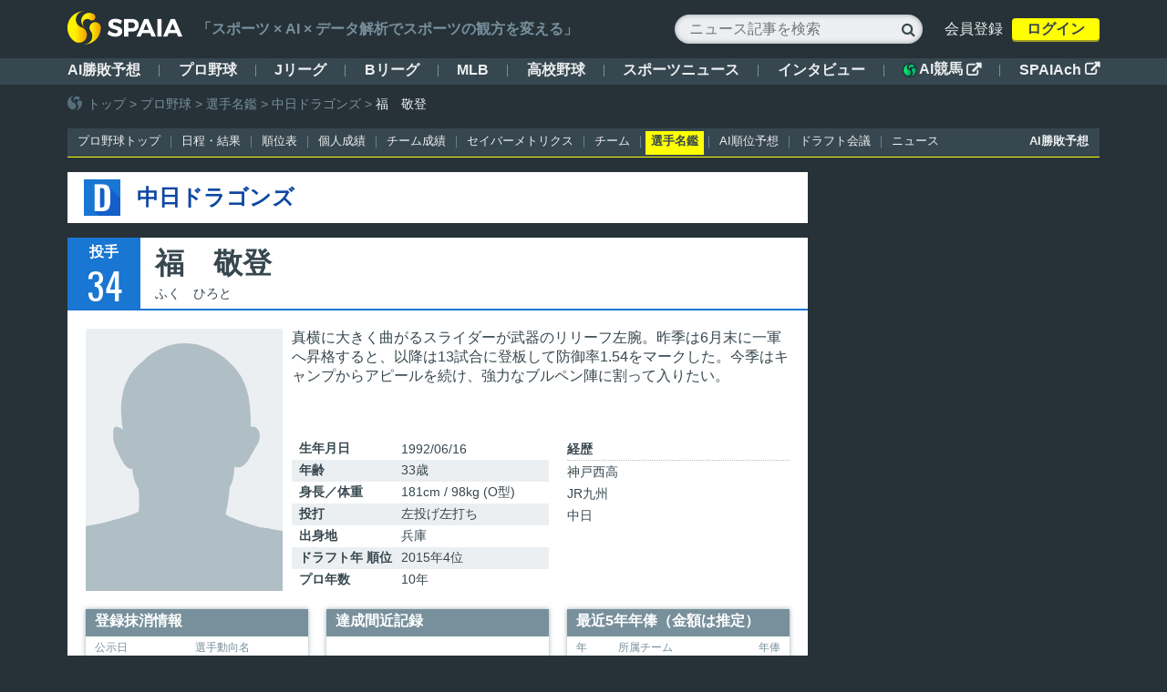

--- FILE ---
content_type: text/html; charset=utf-8
request_url: https://spaia.jp/baseball/npb/player/1500077
body_size: 14227
content:
<!DOCTYPE html><html><head><meta charset="utf-8"><meta property="og:title" content="福　敬登（中日ドラゴンズ）：プロ野球 選手名鑑【SPAIA】"><meta property="og:type" content="website"><meta property="og:description" content="福　敬登選手（中日ドラゴンズ）のデータです。プロフィールや試合成績などの基本情報以外にも、関連のあるプロ野球選手情報（出身校・ドラフト同期）など多彩なデータを掲載しています！"><meta name="twitter:description" content="福　敬登選手（中日ドラゴンズ）のデータです。プロフィールや試合成績などの基本情報以外にも、関連のあるプロ野球選手情報（出身校・ドラフト同期）など多彩なデータを掲載しています！"><meta property="og:url" content="https://spaia.jp/baseball/npb/player/1500077"><meta property="og:image" content="https://gs-files.spaia.jp/images/ogp/spaia-ogp-baseball-nbp.png"><meta property="og:site_name" content="SPAIA"><meta property="fb:admins" content="319120958277160"><meta name="twitter:site" content="@Glad_Cube"><meta meta name="twitter:card" content="summary_large_image"><meta name="twitter:creator" content="@Glad_Cube"><script>(function(w,d,s,l,i){w[l]=w[l]||[];w[l].push({'gtm.start':
new Date().getTime(),event:'gtm.js'});var f=d.getElementsByTagName(s)[0],
j=d.createElement(s),dl=l!='dataLayer'?'&l='+l:'';j.async=true;j.src=
'https://www.googletagmanager.com/gtm.js?id='+i+dl;f.parentNode.insertBefore(j,f);
})(window,document,'script','dataLayer','GTM-WQKV9SJ');
</script><script src="/js/lib/jquery.min.js" type="text/javascript"></script><script src="/js/lib/prelude-browser-min.js" type="text/javascript"></script><script src="/js/lib/underscore-min.js" type="text/javascript"></script><link href="https://maxcdn.bootstrapcdn.com/font-awesome/4.7.0/css/font-awesome.min.css" rel="stylesheet" type="text/css"><link href="https://fonts.googleapis.com/css?family=Oswald:400,700,300" rel="stylesheet" type="text/css"><link href="//gs-files.spaia.jp/images/favicon/favic_spaia.ico" rel="icon" type="image/vnd.microsoft.icon"><script src="/js/lib/glide.min.js" type="text/javascript"></script><link href="/css/lib/glide.core.min.css" rel="stylesheet" type="text/css"><link href="/css/lib/glide.theme.min.css" rel="stylesheet" type="text/css"><script src="https://gs-files.spaia.jp/js/vue.min.js"></script><script src="https://gs-files.spaia.jp/js/vuex.min.js"></script><script src="https://gs-files.spaia.jp/js/lib/moment.min.js"></script><script src="/article/vue/pc/header_user.bundle.js?v=v1.0.21" defer></script><script src="https://tagan.adlightning.com/inclusive-spaia/op.js" defer></script><style>* {
  box-sizing: border-box;
  margin: 0;
  padding: 0;
}
li {
  list-style-type: none;
}
a {
  text-decoration: none;
  cursor: pointer;
}
a * {
  text-decoration: none;
}
a:hover {
  text-decoration: underline;
}
a:hover * {
  text-decoration: underline;
}
table {
  border-collapse: collapse;
  border-spacing: 0;
}
table th {
  font-weight: normal;
}
body {
  font-family: "Hiragino Kaku Gothic Pro", Meiryo, Osaka, "MS PGothic", sans-serif;
  font-size: 16px;
  font-feature-settings: "palt";
  -webkit-font-smoothing: antialiased;
  -moz-osx-font-smoothing: grayscale;
  color: #37474f;
  background: #263238;
  min-width: 1212px;
}
body >* {
  margin: auto;
}
body >header {
  width: 100%;
}
body >footer {
  width: 100%;
  position: relative;
}
body h1 {
  display: none;
}
.container {
  padding-bottom: 8px;
}
.container.container-2column .main {
  float: left;
  width: 812px;
}
.container.container-2column .side {
  float: right;
  width: 300px;
}
.container:after {
  content: "";
  display: block;
  clear: both;
}
.tool-tip {
  display: none;
  position: absolute;
  width: 224px;
  background-color: #fff;
  box-shadow: 0 3px 6px 0 rgba(38,49,56,0.5);
  border-radius: 8px;
  z-index: 10;
  font-size: 16px;
  line-height: 1.5;
  color: #37474f;
  padding: 16px;
}
.tool-tip >span.caption {
  font-weight: bold;
}
.tool-tip >span.content {
  padding-left: 10px;
}
.u-mb-8 {
  margin-bottom: 8px !important;
}
.u-mb-16 {
  margin-bottom: 16px !important;
}
.u-mb-24 {
  margin-bottom: 24px !important;
}
.u-mb-32 {
  margin-bottom: 32px !important;
}
.u-mb-40 {
  margin-bottom: 40px !important;
}
.u-mb-48 {
  margin-bottom: 48px !important;
}
.u-mb-56 {
  margin-bottom: 56px !important;
}
.u-mb-64 {
  margin-bottom: 64px !important;
}
.team-swallows {
  background-color: #4caf50 !important;
}
.team-giants {
  background-color: #ff6f00 !important;
}
.team-tigers {
  background-color: #ffea00 !important;
}
.team-carp {
  background-color: #f44336 !important;
}
.team-dragons {
  background-color: #1976d2 !important;
}
.team-baystars {
  background-color: #2196f3 !important;
}
.team-hawks {
  background-color: #ffd740 !important;
}
.team-fighters {
  background-color: #0277bd !important;
}
.team-marines {
  background-color: #bdbdbd !important;
}
.team-lions {
  background-color: #1565c0 !important;
}
.team-buffaloes {
  background-color: #3f51b5 !important;
}
.team-eagles {
  background-color: #d32f2f !important;
}
.team-goldeneagles {
  background-color: #d32f2f !important;
}
</style><script>// Generated by LiveScript 1.5.0
(function(){
  import$(window, require('prelude-ls'));
  if (location.hostname.match(/localhost/)) {
    window.api_host = '//localhost:8888';
  } else {
    window.api_host = "";
  }
  if (!Array.prototype.find) {
    Array.prototype.find = function(it){
      return find(it)(
      this);
    };
  }
  if (!Array.prototype.includes) {
    Array.prototype.includes = function(it){
      var this$ = this;
      return any((function(it){
        return it === it;
      }))(
      this);
    };
  }
  (function(){
    $(document).on('mouseenter', '.tool-tip-info', function(){
      var text, ref$, top, left;
      text = $(this).attr('tool-title');
      ref$ = $(this).offset(), top = ref$.top, left = ref$.left;
      left = left - 202;
      return $(".tool-tip").empty().css({
        top: top - $('.tool-tip').height() - 105,
        left: 0 < left ? left : 0,
        display: 'block'
      }).append(text);
    });
    return $(document).on('mouseout', '.tool-tip-info', function(){
      return $('.tool-tip').css({
        display: "none"
      });
    });
  })();
  function import$(obj, src){
    var own = {}.hasOwnProperty;
    for (var key in src) if (own.call(src, key)) obj[key] = src[key];
    return obj;
  }
}).call(this);
</script><script>window.npb_current_year = '2025'
window.npb_current_season = 'regular_season'
window.npb_opening_date = '20250328'
window.npb_start_date = '20250222'
window.npb_end_date = '20251102'
window.npb_last_year = '2024'
window.npb_announce_date_year = '2024'</script><script async src="https://pagead2.googlesyndication.com/pagead/js/adsbygoogle.js?client=ca-pub-3138688725113569" crossorigin="anonymous"></script><style>body >.body {
  margin: auto;
  width: 1132px;
}
body >.body >* {
  vertical-align: top;
}
body >.body >*.main.one-column .pane {
  margin-bottom: 16px;
}
</style><title>福　敬登（中日ドラゴンズ）：プロ野球 選手名鑑【SPAIA】</title><meta content="プロ野球,中日ドラゴンズ,福　敬登" name="keywords"><meta content="福　敬登選手（中日ドラゴンズ）のデータです。プロフィールや試合成績などの基本情報以外にも、関連のあるプロ野球選手情報（出身校・ドラフト同期）など多彩なデータを掲載しています！" name="description"><meta name="google-site-verification" content="2R7z9QDdWwALNtE17_V4rxj-Rdv76xe4UCRk4ZUFc98"><meta name="google-site-verification" content="570wWVFdpTb6MFUk3HHd-Bmkmcmbv0kFMwBb3Hg-bXI"><link rel="canonical" href="https://spaia.jp/baseball/npb/player/1500077"><script async src="//pagead2.googlesyndication.com/pagead/js/adsbygoogle.js"></script><script>(adsbygoogle = window.adsbygoogle || []).push({
  google_ad_client: "ca-pub-3138688725113569",
  enable_page_level_ads: true
});</script><script src="https://cdn.jsdelivr.net/npm/v-tooltip@2.0.0-rc.33/dist/v-tooltip.umd.min.js"></script><script src="/article/vue/pc/user_mixin.bundle.js?v=v1.0.21"></script><script async="async" src="https://flux-cdn.com/client/1000110/spaia_1278.min.js"></script><script type="text/javascript">window.pbjs = window.pbjs || {que: []};</script><script async="async" src="https://securepubads.g.doubleclick.net/tag/js/gpt.js"></script><script type="text/javascript">window.googletag = window.googletag || {cmd: []};</script><script type="text/javascript">window.fluxtag = {
  readyBids: {
    prebid: false,
    amazon: false,
    google: false
  },
  failSafeTimeout: 3e3, 
  isFn: function isFn(object) {
    var _t = 'Function';
    var toString = Object.prototype.toString;
    return toString.call(object) === '[object ' + _t + ']';
  },
  launchAdServer: function() {
    if (!fluxtag.readyBids.prebid || !fluxtag.readyBids.amazon) {
      return;
    }
    fluxtag.requestAdServer();
  },
  requestAdServer: function() {
    if (!fluxtag.readyBids.google) {
      fluxtag.readyBids.google = true;
      googletag.cmd.push(function () {
        if (!!(pbjs.setTargetingForGPTAsync) && fluxtag.isFn(pbjs.setTargetingForGPTAsync)) {
          pbjs.que.push(function () {
            pbjs.setTargetingForGPTAsync();
          });
        }
        googletag.pubads().refresh();
      });
    }
  }
};</script><script type="text/javascript">setTimeout(function() {
  fluxtag.requestAdServer();
}, fluxtag.failSafeTimeout);</script><script type="text/javascript">! function (a9, a, p, s, t, A, g) {
  if (a[a9]) return;

  function q(c, r) {
    a[a9]._Q.push([c, r])
  }
  a[a9] = {
    init: function () {
      q("i", arguments)
    },
    fetchBids: function () {
      q("f", arguments)
    },
    setDisplayBids: function () {},
    targetingKeys: function () {
      return []
    },
    _Q: []
  };
  A = p.createElement(s);
  A.async = !0;
  A.src = t;
  g = p.getElementsByTagName(s)[0];
  g.parentNode.insertBefore(A, g)
}("apstag", window, document, "script", "//c.amazon-adsystem.com/aax2/apstag.js");
apstag.init({
  pubID: '6beb484a-4d36-4d32-a872-ddec14e5f2f0', 
  adServer: 'googletag',
  bidTimeout: 1e3,
      schain: {
      complete: 1,
      ver: '1.0',
          nodes: [
              {
                asi: 'datatailor.co.jp',
                sid: '11',
                hp: '1',
              }
          ]} 
});
apstag.fetchBids({
  slots: [{
    slotID: 'div-gpt-ad-pc_header_1stbanner',
    slotName: '/21714719380/spaia_pc_header_1stbanner_all_4d1001',
    sizes: [[728, 90]]
 },
 {
    slotID: 'div-gpt-ad-pc_column_1strec',
    slotName: '/21714719380/spaia_pc_column_1strec_all_4d1011',
    sizes: [[300, 600], [300, 250]]
 },
 {
    slotID: 'div-gpt-ad-pc_column_2ndrec',
    slotName: '/21714719380/spaia_pc_column_2ndrec_all_4d1012',
    sizes: [[300, 600], [300, 250]]
 },
 {
    slotID: 'div-gpt-ad-pc_column_3rdrec',
    slotName: '/21714719380/spaia_pc_column_3rdrec_all_4d1013',
    sizes: [[300, 600], [300, 250]]
 },
 {
    slotID: 'div-gpt-ad-pc_middleleft_1strec',
    slotName: '/21714719380/spaia_pc_middleleft_1strec_all_4d1002',
    sizes: [[336, 280], [300, 250]]
 },
 {
    slotID: 'div-gpt-ad-pc_middleright_1strec',
    slotName: '/21714719380/spaia_pc_middleright_1strec_all_4d1003',
    sizes: [[336, 280], [300, 250]]
 },
 {
    slotID: 'div-gpt-ad-pc_middleleft_2ndrec',
    slotName: '/21714719380/spaia_pc_middleleft_2ndrec_all_4d1004',
    sizes: [[336, 280], [300, 250]]
 },
 {
    slotID: 'div-gpt-ad-pc_middleright_2ndrec',
    slotName: '/21714719380/spaia_pc_middleright_2ndrec_all_4d1005',
    sizes: [[336, 280], [300, 250]]
 },
 {
    slotID: 'div-gpt-ad-pc_inread_1strec',
    slotName: '/21714719380/spaia_pc_inread_1strec_all_4d1093',
    sizes: [[336, 280], [300, 250]]
 },
 {
    slotID: 'div-gpt-ad-pc_inread_2ndrec',
    slotName: '/21714719380/spaia_pc_inread_2ndrec_all_4d1094',
    sizes: [[336, 280], [300, 250]]
 },
 {
    slotID: 'div-gpt-ad-pc_inread_3rdrec',
    slotName: '/21714719380/spaia_pc_inread_3rdrec_all_4d1095',
    sizes: [[336, 280], [300, 250]]
 },
 {
    slotID: 'div-gpt-ad-pc_inread_4threc',
    slotName: '/21714719380/spaia_pc_inread_4threc_all_4d1096',
    sizes: [[336, 280], [300, 250]]
 },
 {
    slotID: 'div-gpt-ad-pc_inread_5threc',
    slotName: '/21714719380/spaia_pc_inread_5threc_all_4d1097',
    sizes: [[336, 280], [300, 250]]
 },
 {
    slotID: 'div-gpt-ad-pc_inread_6threc',
    slotName: '/21714719380/spaia_pc_inread_6threc_all_4d1098',
    sizes: [[336, 280], [300, 250]]
 },
 {
    slotID: 'div-gpt-ad-pc_footer_overlay',
    slotName: '/21714719380/spaia_pc_footer_overlay_all_4d1092',
    sizes: [[970, 90], [728, 90]]
 }]
 }, function (bids) {
  googletag.cmd.push(function () {
    apstag.setDisplayBids();
    fluxtag.readyBids.amazon = true;
    fluxtag.launchAdServer();
  });
});</script><script type="text/javascript">googletag.cmd.push(function () {
  googletag.defineSlot('/21714719380/spaia_pc_header_1stbanner_all_4d1001', [[728, 90], [1, 1]], 'div-gpt-ad-pc_header_1stbanner').addService(googletag.pubads());
  googletag.defineSlot('/21714719380/spaia_pc_column_1strec_all_4d1011', [[300, 600], [300, 250], [1, 1]], 'div-gpt-ad-pc_column_1strec').addService(googletag.pubads());
  googletag.defineSlot('/21714719380/spaia_pc_column_2ndrec_all_4d1012', [[300, 600], [300, 250], [1, 1]], 'div-gpt-ad-pc_column_2ndrec').addService(googletag.pubads());
  googletag.defineSlot('/21714719380/spaia_pc_column_3rdrec_all_4d1013', [[300, 600], [300, 250], [1, 1]], 'div-gpt-ad-pc_column_3rdrec').addService(googletag.pubads());
  googletag.defineSlot('/21714719380/spaia_pc_middleleft_1strec_all_4d1002', [[336, 280], [300, 250], [1, 1]], 'div-gpt-ad-pc_middleleft_1strec').addService(googletag.pubads());
  googletag.defineSlot('/21714719380/spaia_pc_middleright_1strec_all_4d1003', [[336, 280], [300, 250], [1, 1]], 'div-gpt-ad-pc_middleright_1strec').addService(googletag.pubads());
  googletag.defineSlot('/21714719380/spaia_pc_middleleft_2ndrec_all_4d1004', [[336, 280], [300, 250], [1, 1]], 'div-gpt-ad-pc_middleleft_2ndrec').addService(googletag.pubads());
  googletag.defineSlot('/21714719380/spaia_pc_middleright_2ndrec_all_4d1005', [[336, 280], [300, 250], [1, 1]], 'div-gpt-ad-pc_middleright_2ndrec').addService(googletag.pubads());
  googletag.defineSlot('/21714719380/spaia_pc_inread_1strec_all_4d1093', [[336, 280], [300, 250], [1, 1]], 'div-gpt-ad-pc_inread_1strec').addService(googletag.pubads());
  googletag.defineSlot('/21714719380/spaia_pc_inread_2ndrec_all_4d1094', [[336, 280], [300, 250], [1, 1]], 'div-gpt-ad-pc_inread_2ndrec').addService(googletag.pubads());
  googletag.defineSlot('/21714719380/spaia_pc_inread_3rdrec_all_4d1095', [[336, 280], [300, 250], [1, 1]], 'div-gpt-ad-pc_inread_3rdrec').addService(googletag.pubads());
  googletag.defineSlot('/21714719380/spaia_pc_inread_4threc_all_4d1096', [[336, 280], [300, 250], [1, 1]], 'div-gpt-ad-pc_inread_4threc').addService(googletag.pubads());
  googletag.defineSlot('/21714719380/spaia_pc_inread_5threc_all_4d1097', [[336, 280], [300, 250], [1, 1]], 'div-gpt-ad-pc_inread_5threc').addService(googletag.pubads());
  googletag.defineSlot('/21714719380/spaia_pc_inread_6threc_all_4d1098', [[336, 280], [300, 250], [1, 1]], 'div-gpt-ad-pc_inread_6threc').addService(googletag.pubads());
  googletag.defineSlot('/21714719380/spaia_pc_footer_overlay_all_4d1092', [[970, 90], [728, 90], [1, 1]], 'div-gpt-ad-pc_footer_overlay').addService(googletag.pubads());
  googletag.pubads().setTargeting("env","live");
  googletag.pubads().collapseEmptyDivs();
  googletag.pubads().disableInitialLoad();
  googletag.pubads().enableSingleRequest();
  googletag.enableServices();
  if (!!(window.pbFlux) && !!(window.pbFlux.prebidBidder) && fluxtag.isFn(window.pbFlux.prebidBidder)) {
    pbjs.que.push(function () {
      window.pbFlux.prebidBidder();
    });
  } else {
    fluxtag.readyBids.prebid = true;
    fluxtag.launchAdServer();
  }
});
</script><script type="text/javascript">(function() {
var pa = document.createElement('script'); pa.type = 'text/javascript'; pa.charset = "utf-8"; pa.async = true;
pa.src = window.location.protocol + "//api.popin.cc/searchbox/spaia_targeting.js";
var s = document.getElementsByTagName('script')[0]; s.parentNode.insertBefore(pa, s);
})();</script><div style="position:fixed; text-align: center; bottom:0; left:0; right:0; width:100%; background:rgba(0, 0, 0, 0); z-index:99998;"><div id="div-gpt-ad-pc_footer_overlay"><script>googletag.cmd.push(function() { googletag.display('div-gpt-ad-pc_footer_overlay'); });</script></div></div></head><body><script>var sptrk=function(){var o="https://sp-trk.com/",t="__spd",e=(new Date).getTime();window[t]||(window[t]={init:!1});var c=window[t];c.d||(c.d=[]);var s=c.d;function v(t){var i=document.createElement("script");i.async=!0,i.src=t,document.head.appendChild(i)}c.init||v(o+"u");var u=/^([a-z0-9]{8})-([a-z0-9]{2})$/;return function(){var t=arguments;if(s.push(t),"config"==t[0]&&!c.init&&!c.a){c.init=!0;var i=t[1],n=i.match(u),a=n[1],r=n[2];if(!a||!r)throw"invalid id: "+i;var d=Math.random().toString(36).substring(2,15);v(o+"t/"+a+"?"+("a="+e+"&o="+d))}}}();
sptrk('config', '7ujgu5t2-01', {
__oncomplete: function(data) {
if (data && typeof data.s === "number" && data.s >= 0.1) {
googletag.pubads().setTargeting("ivt", "bot");
}
}
});</script><style>.wide-ad-pane {
  text-align: center;
}
p.related-article {
  font-family: "Hiragino Kaku Gothic Pro W6";
  font-size: 18px;
  line-height: 1.5;
  color: #37474f;
  margin-left: 49px;
  margin-right: 49px;
  border-bottom: 1px solid #e6eaec;
}
.related-article-ad-pane {
  text-align: center;
}
.big-banner {
  text-align: center;
}
.double-ad-pane {
  text-align: center;
}
.double-ad-pane >.ad-pane {
  display: inline-block;
}
.double-rectangle-ad-pane {
  text-align: center;
  margin-bottom: 32px;
}
.double-rectangle-ad-pane .ad-wrapper {
  display: inline-block;
  margin: 0 8px;
}
.double-rectangle-ad-pane >.rectangle-ad-pane {
  display: inline-block;
  margin: auto 8px;
}
.double-rectangle-ad-pane.wide >.rectangle-ad-pane {
  margin: auto 32px;
}
.column-ad-pane {
  text-align: center;
  margin-bottom: 32px;
}
.column-ad-pane .column-ad-pane-left,
.column-ad-pane .column-ad-pane-right {
  display: inline-block;
  margin: auto 8px;
}
.campaign-banner,
.app-banner {
  margin-bottom: 16px;
}
.campaign-banner img,
.app-banner img {
  vertical-align: bottom;
}
.main .infeed-ad {
  width: calc(100% - 20px);
  margin: auto;
}
.yahoo-ad-pane {
  display: inline-block;
  margin-bottom: 16px;
}
.yahoo-timeline-ad {
  display: inline-block;
  width: calc(100% - 20px);
  height: 76px;
  padding: 10px;
}
.yahoo-timeline-ad .yads_ad,
.yahoo-timeline-ad .yads_ad a {
  line-height: 1.25em;
}
.yahoo-timeline-ad .yads_ad_title,
.yahoo-timeline-ad .yads_ad_adv,
.yahoo-timeline-ad .yads_ad_desc {
  font-size: 14px;
  display: inline;
  line-height: 1.25em;
  font-weight: bold;
}
.yahoo-timeline-ad .yads_ad a:hover .yads_ad_title,
.yahoo-timeline-ad .yads_ad a:hover .yads_ad_adv,
.yahoo-timeline-ad .yads_ad a:hover .yads_ad_desc {
  color: #2979ff;
}
.yahoo-timeline-ad .yads_ad_adv:before,
.yahoo-timeline-ad .yads_ad_desc:before {
  content: "　";
  display: inline;
}
.yahoo-timeline-ad .yads_ad_info {
  height: 16px;
  position: absolute;
  bottom: 10px;
  line-height: 1em;
}
.yahoo-timeline-ad .yads_ad_info a,
.yahoo-timeline-ad .yads_ad_info span {
  line-height: 1em;
}
.yahoo-timeline-ad .yads_ad_info span {
  font-size: 10px;
  line-height: 1em;
  color: #78909c;
  padding-right: 3px;
}
.yahoo-timeline-ad.postlist-ad {
  width: 100%;
  height: 100%;
  padding: 0;
}
.yahoo-timeline-ad.postlist-ad .yads_ad,
.yahoo-timeline-ad.postlist-ad .yads_ad a {
  line-height: 1.5em;
}
.yahoo-timeline-ad.postlist-ad .yads_ad {
  width: 100%;
  height: 100%;
}
.yahoo-timeline-ad.postlist-ad .yads_ad >a {
  display: inline-block;
  width: calc(100% - 32px);
  height: 80px;
  padding: 16px;
}
.yahoo-timeline-ad.postlist-ad .yads_ad_title,
.yahoo-timeline-ad.postlist-ad .yads_ad_adv,
.yahoo-timeline-ad.postlist-ad .yads_ad_desc {
  font-size: 16px;
  line-height: 1.5em;
}
.yahoo-timeline-ad.postlist-ad .yads_ad_info {
  left: auto;
  right: 16px;
  bottom: 16px;
}
.yahoo-timeline-ad.postlist-ad .yads_ad_info span {
  font-size: 12px;
}
.ad-gene-banner {
  display: inline-block;
}
.draft-banner {
  text-align: center;
  margin: 16px 0;
}
.draft-banner img {
  width: 812px;
}
.draft-banner img:hover {
  filter: brightness(1.3);
}
.prediction-ranking-banner {
  text-align: center;
  margin-bottom: 16px;
}
.prediction-ranking-banner a {
  display: inline-block;
}
.prediction-ranking-banner a img {
  width: 812px;
}
.prediction-ranking-banner a .default {
  display: block;
}
.prediction-ranking-banner a .hover {
  display: none;
}
.prediction-ranking-banner a:hover .default {
  display: none;
}
.prediction-ranking-banner a:hover .hover {
  display: block;
}
.ad-wrapper {
  text-align: center;
}
.ad-wrapper .adsense,
.ad-wrapper .ad-mock {
  display: inline-block;
  color: #fff;
  font-size: 24px;
  font-weight: bold;
  text-align: center;
}
.ad-wrapper .adsense.rectangle,
.ad-wrapper .ad-mock.rectangle,
.ad-wrapper .adsense .rectangle,
.ad-wrapper .ad-mock .rectangle {
  width: 300px;
  height: 250px;
}
.ad-wrapper .adsense.mobile_banner,
.ad-wrapper .ad-mock.mobile_banner,
.ad-wrapper .adsense .mobile_banner,
.ad-wrapper .ad-mock .mobile_banner {
  width: 320px;
  height: 100px;
}
.ad-wrapper .adsense.mobile_banner,
.ad-wrapper .ad-mock.mobile_banner {
  margin-top: 44px;
}
.ad-wrapper .adsense.large-scraper,
.ad-wrapper .ad-mock.large-scraper,
.ad-wrapper .adsense .large-scraper,
.ad-wrapper .ad-mock .large-scraper {
  width: 300px;
  height: 600px;
}
.ad-wrapper .adsense > *,
.ad-wrapper .ad-mock > * {
  vertical-align: bottom;
}
.ad-wrapper .ad-mock {
  background: #808080;
  height: 100%;
}
.wbc-banner {
  text-align: center;
  margin-bottom: 16px;
}
.wbc-banner img {
  width: 300px;
}
.wbc-large-banner {
  text-align: center;
  margin-bottom: 16px;
}
.wbc-large-banner img {
  width: 812px;
}
.mbs-banner-pc img {
  width: 812px;
}
</style><div class="ad-wrapper"></div><h1>福　敬登（中日ドラゴンズ）：プロ野球 選手名鑑【SPAIA】</h1><noscript><iframe src="https://www.googletagmanager.com/ns.html?id=GTM-WQKV9SJ" height="0" width="0" style="display:none;visibility:hidden"></iframe></noscript><header><div class="header-bar"><style>.header-bar {
  color: #eceff1;
  background-color: #37474f;
}
.header-bar .header_top {
  background-color: #263238;
}
.header-bar .header_top .top {
  display: flex;
  justify-content: space-between;
  align-items: center;
  margin: auto;
  width: 1132px;
  height: 64px;
  overflow: hidden;
}
.header-bar .header_top .top .header-catch {
  margin-right: auto;
  margin-left: 16px;
}
.header-bar .header_top .top .header-catchcopy {
  color: #78909c;
  font-weight: bold;
}
.header-bar .header_top .top .header-logo {
  width: 125.5px;
}
.header-bar .header_top .top .header-logo img {
  width: 100%;
}
.header-bar .header_top .top .header-rightmenu >* {
  display: inline-block;
  vertical-align: middle;
}
.header-bar .header_top .top .header-rightmenu >.search-box {
  position: relative;
}
.header-bar .header_top .top .header-rightmenu >.search-box input {
  background-color: #eceef1;
  width: 256px;
  height: 32px;
  padding-left: 16px;
  border: none;
  border-radius: 16px;
  box-shadow: inset 0 0 5px 0 rgba(55,71,79,0.5);
  font-size: 16px;
  box-sizing: content-box;
}
.header-bar .header_top .top .header-rightmenu >.search-box input::-webkit-input-placeholder,
.header-bar .header_top .top .header-rightmenu >.search-box input:-ms-input-placeholder,
.header-bar .header_top .top .header-rightmenu >.search-box input::-moz-placeholder,
.header-bar .header_top .top .header-rightmenu >.search-box input::placeholder {
  font-size: 14px;
  color: #b0bec5;
  line-height: 1.3;
}
.header-bar .header_top .top .header-rightmenu >.search-box >.search-icon {
  font-family: "FontAwesome";
  position: absolute;
  top: 4px;
  right: 8px;
  font-size: 16px;
  color: #37474f;
  line-height: 1.5;
}
.header-bar .header_top .top .header-rightmenu >.header-sns-links {
  margin-left: 16px;
}
.header-bar .header_top .top .header-rightmenu >.header-sns-links a {
  display: inline-block;
  font-family: "FontAwesome";
  color: #fff;
  font-size: 24px;
  text-decoration: none;
  width: 34px;
  height: 34px;
  border-radius: 50%;
  text-align: center;
  line-height: 1.5;
}
.header-bar .header_top .top .header-rightmenu >.header-sns-links a.header-facebook {
  background-color: #385486;
  margin-right: 8px;
}
.header-bar .header_top .top .header-rightmenu >.header-sns-links a.header-facebook:hover {
  background-color: #486496;
}
.header-bar .header_top .top .header-rightmenu >.header-sns-links a.header-twitter {
  background-color: #1da1f2;
}
.header-bar .header_top .top .header-rightmenu >.header-sns-links a.header-twitter:hover {
  background-color: #2db1f2;
}
.header-bar >.global-nav-top {
  background-color: #37474f;
  height: 29px;
}
.header-bar >.global-nav-top >.global-nav {
  display: flex;
  justify-content: space-between;
  align-items: center;
  margin: auto;
  width: 1132px;
}
@media screen and (max-width: 1212px) {
  .header-bar >.global-nav-top >.global-nav {
    width: 1212px;
  }
}
.header-bar >.global-nav-top >.global-nav >.global-nav-items {
  display: flex;
  justify-content: space-between;
  width: 100%;
  position: relative;
  margin-top: 2px;
}
.header-bar >.global-nav-top >.global-nav >.global-nav-items >ul {
  display: flex;
  align-items: center;
}
.header-bar >.global-nav-top >.global-nav >.global-nav-items a,
.header-bar >.global-nav-top >.global-nav >.global-nav-items span {
  color: #eceff1;
  font-weight: 600;
  cursor: pointer;
}
.header-bar >.global-nav-top >.global-nav >.global-nav-items a:hover {
  color: #ff0;
}
.header-bar >.global-nav-top >.global-nav >.global-nav-items a:hover .external-link {
  color: #ff0;
}
.header-bar >.global-nav-top >.global-nav >.global-nav-items a .external-link {
  font-family: "FontAwesome";
  content: "f35d";
}
.header-bar >.global-nav-top >.global-nav >.global-nav-items a .spaia-keiba-icon {
  width: 16px;
  height: 16px;
  margin-right: 2px;
}
.header-bar >.global-nav-top >.global-nav >.global-nav-items span.global-categoryarrow {
  font-family: "FontAwesome";
  font-size: 16px;
}
.header-bar >.global-nav-top >.global-nav >.global-nav-items li {
  font-size: 15px;
}
.header-bar >.global-nav-top >.global-nav >.global-nav-items li a {
  display: inline-block;
  font-size: 16px;
}
.header-bar >.global-nav-top >.global-nav >.global-nav-items li.spaia-keiba {
  height: 1.5em;
}
.header-bar >.global-nav-top >.global-nav >.global-nav-items li.spaia-keiba a {
  display: inline-flex;
  align-items: center;
}
.header-bar >.global-nav-top >.global-nav >.global-nav-items .categorys {
  position: relative;
  display: inline-block;
}
.header-bar >.global-nav-top >.global-nav >.global-nav-items .categorys .categorys_block {
  display: flex;
}
.header-bar >.global-nav-top >.global-nav >.global-nav-items .categorys .categorys_block >li:not(:last-child) {
  margin-right: 28px;
}
.header-bar >.global-nav-top >.global-nav >.global-nav-items .categorys .categorys_block .up_category {
  margin-bottom: 5px;
}
.header-bar >.global-nav-top >.global-nav >.global-nav-items .categorys .categorys_block .up_category.dropdown_categoryitem,
.header-bar >.global-nav-top >.global-nav >.global-nav-items .categorys .categorys_block .down_category.dropdown_categoryitem {
  position: relative;
}
.header-bar >.global-nav-top >.global-nav >.global-nav-items .categorys .categorys_block .up_category.dropdown_categoryitem:hover span.dropdown_categoryopen,
.header-bar >.global-nav-top >.global-nav >.global-nav-items .categorys .categorys_block .down_category.dropdown_categoryitem:hover span.dropdown_categoryopen {
  color: #ff0;
  text-decoration: underline;
}
.header-bar >.global-nav-top >.global-nav >.global-nav-items .categorys .categorys_block .category_menu {
  width: 100%;
  position: absolute;
  width: 484px;
  height: 400px;
  box-shadow: 0 1px 8px 0 rgba(0,0,0,0.2);
  background-color: #fff;
  border-radius: 3px;
  z-index: 4;
}
.header-bar >.global-nav-top >.global-nav >.global-nav-items .categorys .categorys_block .category_menu:before {
  content: '';
  position: absolute;
  left: 43px;
  top: -10px;
  display: block;
  width: 0;
  height: 0;
  border-right: 10px solid transparent;
  border-bottom: 10px solid #fff;
  border-left: 10px solid transparent;
}
.header-bar >.global-nav-top >.global-nav >.global-nav-items .categorys .categorys_block .category_menu.category_menu_hidden {
  display: none;
}
.header-bar >.global-nav-top >.global-nav >.global-nav-items .categorys .categorys_block .category_menu.npb_menu {
  top: 32px;
  left: -24px;
  width: 628px;
  height: 302px;
}
.header-bar >.global-nav-top >.global-nav >.global-nav-items .categorys .categorys_block .category_menu.jleague_menu,
.header-bar >.global-nav-top >.global-nav >.global-nav-items .categorys .categorys_block .category_menu.bleague_menu {
  width: 700px;
  height: 347px;
  top: 30px;
  left: -30px;
}
.header-bar >.global-nav-top >.global-nav >.global-nav-items .categorys .categorys_block .category_menu.bleague_menu {
  height: 400px;
}
.header-bar >.global-nav-top >.global-nav >.global-nav-items .categorys .categorys_block .category_menu.others_menu {
  width: 410px;
  height: 219px;
  top: 33px;
  left: -22px;
}
.header-bar >.global-nav-top >.global-nav >.global-nav-items .categorys .categorys_block .category_menu.student_menu {
  width: 200px;
  height: 306px;
  top: 30px;
  left: -22px;
}
.header-bar >.global-nav-top >.global-nav >.global-nav-items .categorys .categorys_block .category_menu .local_list,
.header-bar >.global-nav-top >.global-nav >.global-nav-items .categorys .categorys_block .category_menu .local_list_detail,
.header-bar >.global-nav-top >.global-nav >.global-nav-items .categorys .categorys_block .category_menu .teams_list,
.header-bar >.global-nav-top >.global-nav >.global-nav-items .categorys .categorys_block .category_menu .others_list,
.header-bar >.global-nav-top >.global-nav >.global-nav-items .categorys .categorys_block .category_menu .student_list {
  height: 100%;
  display: inline-block;
  vertical-align: top;
}
.header-bar >.global-nav-top >.global-nav >.global-nav-items .categorys .categorys_block .category_menu .local_list a,
.header-bar >.global-nav-top >.global-nav >.global-nav-items .categorys .categorys_block .category_menu .local_list_detail a,
.header-bar >.global-nav-top >.global-nav >.global-nav-items .categorys .categorys_block .category_menu .teams_list a,
.header-bar >.global-nav-top >.global-nav >.global-nav-items .categorys .categorys_block .category_menu .others_list a,
.header-bar >.global-nav-top >.global-nav >.global-nav-items .categorys .categorys_block .category_menu .student_list a,
.header-bar >.global-nav-top >.global-nav >.global-nav-items .categorys .categorys_block .category_menu .local_list span,
.header-bar >.global-nav-top >.global-nav >.global-nav-items .categorys .categorys_block .category_menu .local_list_detail span,
.header-bar >.global-nav-top >.global-nav >.global-nav-items .categorys .categorys_block .category_menu .teams_list span,
.header-bar >.global-nav-top >.global-nav >.global-nav-items .categorys .categorys_block .category_menu .others_list span,
.header-bar >.global-nav-top >.global-nav >.global-nav-items .categorys .categorys_block .category_menu .student_list span {
  color: #37474f;
  font-weight: normal;
  text-decoration: none;
  font-size: 14px;
}
.header-bar >.global-nav-top >.global-nav >.global-nav-items .categorys .categorys_block .category_menu .local_list,
.header-bar >.global-nav-top >.global-nav >.global-nav-items .categorys .categorys_block .category_menu .local_list_detail {
  border-right: 1px solid #eceff1;
}
.header-bar >.global-nav-top >.global-nav >.global-nav-items .categorys .categorys_block .category_menu .local_list ul,
.header-bar >.global-nav-top >.global-nav >.global-nav-items .categorys .categorys_block .category_menu .local_list_detail ul {
  padding-top: 18px;
}
.header-bar >.global-nav-top >.global-nav >.global-nav-items .categorys .categorys_block .category_menu .local_list ul li,
.header-bar >.global-nav-top >.global-nav >.global-nav-items .categorys .categorys_block .category_menu .local_list_detail ul li {
  line-height: 2.1;
}
.header-bar >.global-nav-top >.global-nav >.global-nav-items .categorys .categorys_block .category_menu .local_list ul li:hover,
.header-bar >.global-nav-top >.global-nav >.global-nav-items .categorys .categorys_block .category_menu .local_list_detail ul li:hover {
  background-color: #ff0;
}
.header-bar >.global-nav-top >.global-nav >.global-nav-items .categorys .categorys_block .category_menu .local_list ul li:hover >a,
.header-bar >.global-nav-top >.global-nav >.global-nav-items .categorys .categorys_block .category_menu .local_list_detail ul li:hover >a,
.header-bar >.global-nav-top >.global-nav >.global-nav-items .categorys .categorys_block .category_menu .local_list ul li:hover >span,
.header-bar >.global-nav-top >.global-nav >.global-nav-items .categorys .categorys_block .category_menu .local_list_detail ul li:hover >span {
  font-weight: 600;
}
.header-bar >.global-nav-top >.global-nav >.global-nav-items .categorys .categorys_block .category_menu .local_list ul li.jleague_background:active,
.header-bar >.global-nav-top >.global-nav >.global-nav-items .categorys .categorys_block .category_menu .local_list_detail ul li.jleague_background:active,
.header-bar >.global-nav-top >.global-nav >.global-nav-items .categorys .categorys_block .category_menu .local_list ul li.bleague_background:active,
.header-bar >.global-nav-top >.global-nav >.global-nav-items .categorys .categorys_block .category_menu .local_list_detail ul li.bleague_background:active,
.header-bar >.global-nav-top >.global-nav >.global-nav-items .categorys .categorys_block .category_menu .local_list ul li.jleague_background.js_open,
.header-bar >.global-nav-top >.global-nav >.global-nav-items .categorys .categorys_block .category_menu .local_list_detail ul li.jleague_background.js_open,
.header-bar >.global-nav-top >.global-nav >.global-nav-items .categorys .categorys_block .category_menu .local_list ul li.bleague_background.js_open,
.header-bar >.global-nav-top >.global-nav >.global-nav-items .categorys .categorys_block .category_menu .local_list_detail ul li.bleague_background.js_open {
  background-color: #ff0;
}
.header-bar >.global-nav-top >.global-nav >.global-nav-items .categorys .categorys_block .category_menu .local_list ul li a,
.header-bar >.global-nav-top >.global-nav >.global-nav-items .categorys .categorys_block .category_menu .local_list_detail ul li a,
.header-bar >.global-nav-top >.global-nav >.global-nav-items .categorys .categorys_block .category_menu .local_list ul li span,
.header-bar >.global-nav-top >.global-nav >.global-nav-items .categorys .categorys_block .category_menu .local_list_detail ul li span {
  display: block;
  width: 100%;
  padding: 0 16px 0 20px;
}
.header-bar >.global-nav-top >.global-nav >.global-nav-items .categorys .categorys_block .category_menu .local_list.baseball_title {
  width: 16%;
  background-color: #eceff1;
  display: flex;
  justify-content: center;
  align-items: center;
}
.header-bar >.global-nav-top >.global-nav >.global-nav-items .categorys .categorys_block .category_menu .local_list.baseball_title >.local_top {
  color: #1565c0;
  font-weight: bold;
}
.header-bar >.global-nav-top >.global-nav >.global-nav-items .categorys .categorys_block .category_menu .local_list.baseball_title >.local_top:hover {
  text-decoration: underline;
}
.header-bar >.global-nav-top >.global-nav >.global-nav-items .categorys .categorys_block .category_menu .local_list.local_list_npb {
  width: 46%;
  display: flex;
}
.header-bar >.global-nav-top >.global-nav >.global-nav-items .categorys .categorys_block .category_menu .local_list ul,
.header-bar >.global-nav-top >.global-nav >.global-nav-items .categorys .categorys_block .category_menu .local_list li,
.header-bar >.global-nav-top >.global-nav >.global-nav-items .categorys .categorys_block .category_menu .local_list a {
  font-size: 14px;
  font-weight: 400;
  color: #546e7a;
}
.header-bar >.global-nav-top >.global-nav >.global-nav-items .categorys .categorys_block .category_menu .local_list.local_list_jleague,
.header-bar >.global-nav-top >.global-nav >.global-nav-items .categorys .categorys_block .category_menu .local_list.local_list_bleague {
  width: 20%;
}
.header-bar >.global-nav-top >.global-nav >.global-nav-items .categorys .categorys_block .category_menu .local_list_detail {
  padding-top: 29px;
}
.header-bar >.global-nav-top >.global-nav >.global-nav-items .categorys .categorys_block .category_menu .local_list_detail.local_list_detail_jleague,
.header-bar >.global-nav-top >.global-nav >.global-nav-items .categorys .categorys_block .category_menu .local_list_detail.local_list_detail_bleague {
  width: 16%;
}
.header-bar >.global-nav-top >.global-nav >.global-nav-items .categorys .categorys_block .category_menu .local_list_detail .j2_detail,
.header-bar >.global-nav-top >.global-nav >.global-nav-items .categorys .categorys_block .category_menu .local_list_detail .b2_detail {
  display: none;
}
.header-bar >.global-nav-top >.global-nav >.global-nav-items .categorys .categorys_block .category_menu .teams_list ul {
  display: inline-block;
  vertical-align: top;
}
.header-bar >.global-nav-top >.global-nav >.global-nav-items .categorys .categorys_block .category_menu .teams_list li {
  margin-top: 10px;
}
.header-bar >.global-nav-top >.global-nav >.global-nav-items .categorys .categorys_block .category_menu .teams_list span {
  font-size: 11px;
  font-weight: 400;
  color: #546e7a;
}
.header-bar >.global-nav-top >.global-nav >.global-nav-items .categorys .categorys_block .category_menu .teams_list a {
  display: flex;
  align-items: center;
}
.header-bar >.global-nav-top >.global-nav >.global-nav-items .categorys .categorys_block .category_menu .teams_list a:hover {
  background-color: #ff0;
}
.header-bar >.global-nav-top >.global-nav >.global-nav-items .categorys .categorys_block .category_menu .teams_list a img {
  width: 32px;
  height: 32px;
  margin-right: 6px;
}
.header-bar >.global-nav-top >.global-nav >.global-nav-items .categorys .categorys_block .category_menu .teams_list.teams_list_npb {
  width: 38%;
}
.header-bar >.global-nav-top >.global-nav >.global-nav-items .categorys .categorys_block .category_menu .teams_list.teams_list_npb >.title {
  display: flex;
  justify-content: center;
  align-items: center;
}
.header-bar >.global-nav-top >.global-nav >.global-nav-items .categorys .categorys_block .category_menu .teams_list.teams_list_npb >.title >.central-title {
  display: flex;
  justify-content: center;
  align-items: center;
  width: 120px;
  height: 34px;
  font-size: 12px;
  font-weight: 700;
  color: #fff;
  background-color: #00bfa5;
}
.header-bar >.global-nav-top >.global-nav >.global-nav-items .categorys .categorys_block .category_menu .teams_list.teams_list_npb >.title >.pacific-title {
  display: flex;
  justify-content: center;
  align-items: center;
  width: 120px;
  height: 34px;
  font-size: 12px;
  font-weight: 700;
  color: #fff;
  background-color: #42a5f5;
}
.header-bar >.global-nav-top >.global-nav >.global-nav-items .categorys .categorys_block .category_menu .teams_list.teams_list_npb a {
  padding-left: 16px;
}
.header-bar >.global-nav-top >.global-nav >.global-nav-items .categorys .categorys_block .category_menu .teams_list.teams_list_npb >.central {
  width: 50%;
  border-left: 1px solid #cfd8dc;
  height: 268px;
}
.header-bar >.global-nav-top >.global-nav >.global-nav-items .categorys .categorys_block .category_menu .teams_list.teams_list_npb >.pacific {
  width: 50%;
  border-left: 1px solid #cfd8dc;
  height: 268px;
}
.header-bar >.global-nav-top >.global-nav >.global-nav-items .categorys .categorys_block .category_menu .teams_list.teams_list_jleague,
.header-bar >.global-nav-top >.global-nav >.global-nav-items .categorys .categorys_block .category_menu .teams_list.teams_list_bleague {
  width: 64%;
}
.header-bar >.global-nav-top >.global-nav >.global-nav-items .categorys .categorys_block .category_menu .teams_list .j1_teams ul,
.header-bar >.global-nav-top >.global-nav >.global-nav-items .categorys .categorys_block .category_menu .teams_list .j2_teams ul,
.header-bar >.global-nav-top >.global-nav >.global-nav-items .categorys .categorys_block .category_menu .teams_list .b1_teams ul,
.header-bar >.global-nav-top >.global-nav >.global-nav-items .categorys .categorys_block .category_menu .teams_list .b2_teams ul {
  width: 100%;
  list-style-type: none;
}
.header-bar >.global-nav-top >.global-nav >.global-nav-items .categorys .categorys_block .category_menu .teams_list .j1_teams li,
.header-bar >.global-nav-top >.global-nav >.global-nav-items .categorys .categorys_block .category_menu .teams_list .j2_teams li,
.header-bar >.global-nav-top >.global-nav >.global-nav-items .categorys .categorys_block .category_menu .teams_list .b1_teams li,
.header-bar >.global-nav-top >.global-nav >.global-nav-items .categorys .categorys_block .category_menu .teams_list .b2_teams li {
  display: inline-block;
  margin: 7px 0;
  width: calc(100% / 4);
}
.header-bar >.global-nav-top >.global-nav >.global-nav-items .categorys .categorys_block .category_menu .teams_list .j2_teams,
.header-bar >.global-nav-top >.global-nav >.global-nav-items .categorys .categorys_block .category_menu .teams_list .b2_teams {
  display: none;
}
.header-bar >.global-nav-top >.global-nav >.global-nav-items .categorys .categorys_block .category_menu .teams_list .b1_teams,
.header-bar >.global-nav-top >.global-nav >.global-nav-items .categorys .categorys_block .category_menu .teams_list .b2_teams {
  margin-left: 10px;
}
.header-bar >.global-nav-top >.global-nav >.global-nav-items .categorys .categorys_block .category_menu .teams_list .b1_teams a img,
.header-bar >.global-nav-top >.global-nav >.global-nav-items .categorys .categorys_block .category_menu .teams_list .b2_teams a img {
  margin-right: 2px;
}
.header-bar >.global-nav-top >.global-nav >.global-nav-items .categorys .categorys_block .category_menu .teams_list .b1_teams a .small,
.header-bar >.global-nav-top >.global-nav >.global-nav-items .categorys .categorys_block .category_menu .teams_list .b2_teams a .small {
  font-size: 13px;
}
.header-bar >.global-nav-top >.global-nav >.global-nav-items .categorys .categorys_block .category_menu .others_list {
  width: 33%;
  border-right: 1px solid #eceff1;
  padding: 18px 0 0 16px;
}
.header-bar >.global-nav-top >.global-nav >.global-nav-items .categorys .categorys_block .category_menu .others_list:last-child {
  border-right: none;
}
.header-bar >.global-nav-top >.global-nav >.global-nav-items .categorys .categorys_block .category_menu .others_list >li {
  line-height: 2;
}
.header-bar >.global-nav-top >.global-nav >.global-nav-items .categorys .categorys_block .category_menu .others_list >li >a:hover {
  color: #2979ff;
  text-decoration: underline;
}
.header-bar >.global-nav-top >.global-nav >.global-nav-items .categorys .categorys_block .category_menu .student_list {
  width: 100%;
  padding: 18px 0 0 16px;
}
.header-bar >.global-nav-top >.global-nav >.global-nav-items .categorys .categorys_block .category_menu .student_list >li {
  line-height: 2;
}
.header-bar >.global-nav-top >.global-nav >.global-nav-items .categorys .categorys_block .category_menu .student_list >li >a:hover {
  color: #2979ff;
  text-decoration: underline;
}
.header-bar >.global-nav-top >.global-nav >.global-nav-items .liner {
  display: inline-block;
  width: 1px;
  background-color: #78909c;
  height: 13px;
  margin-left: 20px;
}
</style><style>* {
  box-sizing: border-box;
  margin: 0;
  padding: 0;
}
li {
  list-style-type: none;
}
a {
  text-decoration: none;
  cursor: pointer;
}
a * {
  text-decoration: none;
}
a:hover {
  text-decoration: underline;
}
a:hover * {
  text-decoration: underline;
}
table {
  border-collapse: collapse;
  border-spacing: 0;
}
table th {
  font-weight: normal;
}
</style><script>$(function(){
    $('.npb_categoryitem').on('mouseenter', function(){
      return $('.npb_menu').css('display', 'flex');
    });
    $('.npb_categoryitem').on('mouseleave', function(event){
      return $('.npb_menu').hide();
    });
    $('.student_categoryitem').on('mouseenter', function(){
      return $('.student_menu').show();
    });
    $('.student_categoryitem').on('mouseleave', function(event){
      return $('.student_menu').hide();
    });
    $('.others_categoryitem').on('mouseenter', function(){
      return $('.others_menu').show();
    });
    $('.others_categoryitem').on('mouseleave', function(event){
      return $('.others_menu').hide();
    });
    $('.jleague_categoryitem').on('mouseenter', function(){
      $('.jleague_menu').show();
      $('.js_j2').on('click', function(){
        if ($('.js_j2').not('.js_open')) {
          $('.j2_detail, .j2_teams').show();
          $('.j1_detail, .j1_teams').hide();
          $('.js_j2').addClass('js_open');
          return $('.js_j1').removeClass('js_open');
        }
      });
      return $('.js_j1').on('click', function(){
        if ($('.js_j1').not('.js_open')) {
          $('.j1_detail, .j1_teams').show();
          $('.j2_detail, .j2_teams').hide();
          $('.js_j1').addClass('js_open');
          return $('.js_j2').removeClass('js_open');
        }
      });
    });
    $('.jleague_categoryitem').on('mouseleave', function(event){
      return $('.jleague_menu').hide();
    });
    $('.bleague_categoryitem').on('mouseenter', function(){
      $('.bleague_menu').show();
      $('.js_b2').on('click', function(){
        if ($('.js_b2').not('.js_open')) {
          $('.b2_detail, .b2_teams').show();
          $('.b1_detail, .b1_teams').hide();
          $('.js_b2').addClass('js_open');
          return $('.js_b1').removeClass('js_open');
        }
      });
      return $('.js_b1').on('click', function(){
        if ($('.js_b1').not('.js_open')) {
          $('.b1_detail, .b1_teams').show();
          $('.b2_detail, .b2_teams').hide();
          $('.js_b1').addClass('js_open');
          return $('.js_b2').removeClass('js_open');
        }
      });
    });
    return $('.bleague_categoryitem').on('mouseleave', function(event){
      return $('.bleague_menu').hide();
    });
  });</script><div class="header_top"><div class="top"><div class="header-logo"><a href="/"><img src="//gs-files.spaia.jp/images/logo/logoset_spaia_pageheader.png"/></a></div><div class="header-catch"><p class="header-catchcopy">「スポーツ × AI × データ解析でスポーツの観方を変える」</p></div><div class="header-rightmenu"><form class="search-box" method="GET" action="/search"><input type="text" name="keyword" placeholder="ニュース記事を検索"/><span class="search-icon">&#xf002;</span></form></div><div id="header_user"></div></div></div><div class="global-nav-top"><div class="global-nav"><div class="global-nav-items"><!--ai yosou--><ul><div class="categorys"><li><a href="/predictions/npb">AI勝敗予想</a></li></div><div class="liner"></div></ul><!-- pro yakyu--><ul><div class="categorys"><div class="categorys_block"><li><div class="dropdown_categoryitem npb_categoryitem"><a href="/baseball/npb">プロ野球</a><div class="category_menu npb_menu category_menu_hidden npb_categoryitem_hide"><div class="local_list baseball_title"> <a class="local_top" href="/baseball/npb">プロ野球</a></div><div class="local_list local_list_npb"><ul><li><a href="/baseball/npb">プロ野球トップ</a></li><li><a href="/predictions/npb">AI勝敗予想</a></li><li><a href="/baseball/npb/schedule">日程・結果</a></li><li><a href="/baseball/npb/ranks">順位表</a></li><li><a href="/baseball/npb/stats_player/">個人成績</a></li><li><a href="/baseball/npb/stats_team/detail_batter/#c1p0">チーム成績</a></li><li><a href="/baseball/npb/sabermetrics/player/">セイバーメトリクス</a></li><li><a href="/baseball/npb/teams">チーム</a></li><li><a href="/baseball/npb/players">選手名鑑</a></li></ul><ul><li><a href="/baseball/npb/rank_prediction">AI順位予想</a></li><li><a href="/baseball/npb/draft/">ドラフト</a></li><li><a href="/column/baseball/npb/">ニュース</a></li><li><a href="/glossary/baseball/">用語集</a></li></ul></div><div class="teams_list teams_list_npb"><div class="title"><div class="central-title">セ・リーグ</div><div class="pacific-title">パ・リーグ     </div></div><ul class="central"><li><a href="/baseball/npb/players/1"><img src="//gs-files.spaia.jp/images/npb/logo/1.png"/><span>巨人</span></a></li><li><a href="/baseball/npb/players/5"><img src="//gs-files.spaia.jp/images/npb/logo/5.png"/><span>阪神</span></a></li><li><a href="/baseball/npb/players/3"><img src="//gs-files.spaia.jp/images/npb/logo/3.png"/><span>DeNA</span></a></li><li><a href="/baseball/npb/players/6"><img src="//gs-files.spaia.jp/images/npb/logo/6.png"/><span>広島</span></a></li><li><a href="/baseball/npb/players/2"><img src="//gs-files.spaia.jp/images/npb/logo/2.png"/><span>ヤクルト</span></a></li><li><a href="/baseball/npb/players/4"><img src="//gs-files.spaia.jp/images/npb/logo/4.png"/><span>中日</span></a></li></ul><ul class="pacific"><li><a href="/baseball/npb/players/12"><img src="//gs-files.spaia.jp/images/npb/logo/12.png"/><span>ソフトバンク</span></a></li><li><a href="/baseball/npb/players/8"><img src="//gs-files.spaia.jp/images/npb/logo/8.png"/><span>日本ハム</span></a></li><li><a href="/baseball/npb/players/9"><img src="//gs-files.spaia.jp/images/npb/logo/9.png"/><span>ロッテ</span></a></li><li><a href="/baseball/npb/players/376"><img src="//gs-files.spaia.jp/images/npb/logo/376.png"/><span>楽天</span></a></li><li><a href="/baseball/npb/players/11"><img src="//gs-files.spaia.jp/images/npb/logo/11.png"/><span>オリックス</span></a></li><li><a href="/baseball/npb/players/7"><img src="//gs-files.spaia.jp/images/npb/logo/7.png"/><span>西武</span></a></li></ul></div></div></div></li></div></div><div class="liner"></div></ul><!-- j league--><ul> <div class="categorys"><div class="categorys_block"> <li><div class="dropdown_categoryitem jleague_categoryitem"><a href="/football/jleague">Jリーグ</a><div class="category_menu jleague_menu category_menu_hidden jleague_categoryitem_hide"><div class="local_list local_list_jleague"><ul><li class="jleague_background"><a class="local_top" href="/football/jleague">Jリーグトップ</a></li><li class="jleague_background js_j1 js_open"><span>J1</span></li><li class="jleague_background js_j2"><span>J2</span></li><li class="jleague_background"><a href="/column/soccer/jleague">ニュース</a></li><li><a href="/predictions/jleague">AI勝敗予想</a></li><li><a href="/football/worldcup2018">ロシアW杯</a></li></ul></div><div class="local_list_detail local_list_detail_jleague"><ul class="j1_detail"><li><a href="/football/jleague/j1">J1トップ</a></li><li><a href="/football/jleague/j1/schedule">日程・結果</a></li><li><a href="/football/jleague/j1/ranks">順位表</a></li><li><a href="/football/jleague/j1/results">戦績表</a></li><li><a href="/football/jleague/j1/ranking/player">ランキング</a></li><li><a href="/football/jleague/j1/stats/player">スタッツ</a></li><li><a href="/football/jleague/j1/teams">チーム</a></li></ul><ul class="j2_detail"><li><a href="/football/jleague/j2">J2トップ</a></li><li><a href="/football/jleague/j2/schedule">日程・結果</a></li><li><a href="/football/jleague/j2/ranks">順位表</a></li><li><a href="/football/jleague/j2/results">戦績表</a></li><li><a href="/football/jleague/j2/ranking/player">ランキング</a></li><li><a href="/football/jleague/j2/stats/player">スタッツ</a></li><li><a href="/football/jleague/j2/teams">チーム</a></li></ul></div><div class="teams_list teams_list_jleague"><div class="j1_teams"><ul><li><a href="/football/jleague/j1/players?team_id=276"><img src="https://gs-files.spaia.jp/images/jleague/team_logo/276.svg"/><span>札幌                        </span></a></li><li><a href="/football/jleague/j1/players?team_id=120"><img src="https://gs-files.spaia.jp/images/jleague/team_logo/120.svg"/><span>鹿島</span></a></li><li><a href="/football/jleague/j1/players?team_id=122"><img src="https://gs-files.spaia.jp/images/jleague/team_logo/122.svg"/><span>浦和</span></a></li><li><a href="/football/jleague/j1/players?team_id=132"><img src="https://gs-files.spaia.jp/images/jleague/team_logo/132.svg"/><span>柏 </span></a></li><li><a href="/football/jleague/j1/players?team_id=270"><img src="https://gs-files.spaia.jp/images/jleague/team_logo/270.svg"/><span>FC東京</span></a></li><li><a href="/football/jleague/j2/players?team_id=123"><img src="https://gs-files.spaia.jp/images/jleague/team_logo/123.svg"/><span>東京V   </span></a></li><li><a href="/football/jleague/j2/players?team_id=30532"><img src="https://gs-files.spaia.jp/images/jleague/team_logo/30532.svg"/><span>町田</span></a></li><li><a href="/football/jleague/j1/players?team_id=86"><img src="https://gs-files.spaia.jp/images/jleague/team_logo/86.svg"/><span>川崎F</span></a></li><li><a href="/football/jleague/j1/players?team_id=124"><img src="https://gs-files.spaia.jp/images/jleague/team_logo/124.svg"/><span>横浜FM</span></a></li><li><a href="/football/jleague/j1/players?team_id=130"><img src="https://gs-files.spaia.jp/images/jleague/team_logo/130.svg"/><span>湘南</span></a></li><li><a href="/football/jleague/j1/players?team_id=193"><img src="https://gs-files.spaia.jp/images/jleague/team_logo/193.svg"/><span>新潟</span></a></li><li><a href="/football/jleague/j2/players?team_id=131"><img src="https://gs-files.spaia.jp/images/jleague/team_logo/131.svg"/><span>磐田</span></a></li><li><a href="/football/jleague/j1/players?team_id=127"><img src="https://gs-files.spaia.jp/images/jleague/team_logo/127.svg"/><span>名古屋</span></a></li><li><a href="/football/jleague/j1/players?team_id=134"><img src="https://gs-files.spaia.jp/images/jleague/team_logo/134.svg"/><span>京都</span></a></li><li><a href="/football/jleague/j1/players?team_id=128"><img src="https://gs-files.spaia.jp/images/jleague/team_logo/128.svg"/><span>G大阪</span></a></li><li><a href="/football/jleague/j1/players?team_id=133"><img src="https://gs-files.spaia.jp/images/jleague/team_logo/133.svg"/><span>Ｃ大阪</span></a></li><li><a href="/football/jleague/j1/players?team_id=136"><img src="https://gs-files.spaia.jp/images/jleague/team_logo/136.svg"/><span>神戸</span></a></li><li><a href="/football/jleague/j1/players?team_id=129"><img src="https://gs-files.spaia.jp/images/jleague/team_logo/129.svg"/><span>広島</span></a></li><li><a href="/football/jleague/j1/players?team_id=135"><img src="https://gs-files.spaia.jp/images/jleague/team_logo/135.svg"/><span>福岡</span></a></li><li><a href="/football/jleague/j1/players?team_id=269"><img src="https://gs-files.spaia.jp/images/jleague/team_logo/269.svg"/><span>鳥栖</span></a></li></ul></div><div class="j2_teams"><ul><li><a href="/football/jleague/j2/players?team_id=238"><img src="https://gs-files.spaia.jp/images/jleague/team_logo/238.svg"/><span>仙台</span></a></li><li><a href="/football/jleague/j2/players?team_id=30310"><img src="https://gs-files.spaia.jp/images/jleague/team_logo/30310.svg"/><span>秋田</span></a></li><li><a href="/football/jleague/j2/players?team_id=294"><img src="https://gs-files.spaia.jp/images/jleague/team_logo/294.svg"/><span>山形</span></a></li><li><a href="/football/jleague/j2/players?team_id=31201"><img src="https://gs-files.spaia.jp/images/jleague/team_logo/31201.svg"/><span>いわき                            </span></a></li><li><a href="/football/jleague/j2/players?team_id=176"><img src="https://gs-files.spaia.jp/images/jleague/team_logo/176.svg"/><span>水戸</span></a></li><li><a href="/football/jleague/j2/players?team_id=30305"><img src="https://gs-files.spaia.jp/images/jleague/team_logo/30305.svg"/><span>栃木</span></a></li><li><a href="/football/jleague/j2/players?team_id=30103"><img src="https://gs-files.spaia.jp/images/jleague/team_logo/30103.svg"/><span>群馬                                                            </span></a></li><li><a href="/football/jleague/j2/players?team_id=121"><img src="https://gs-files.spaia.jp/images/jleague/team_logo/121.svg"/><span>千葉</span></a></li><li><a href="/football/jleague/j1/players?team_id=296"><img src="https://gs-files.spaia.jp/images/jleague/team_logo/296.svg"/><span>横浜FC</span></a></li><li><a href="/football/jleague/j2/players?team_id=150"><img src="https://gs-files.spaia.jp/images/jleague/team_logo/150.svg"/><span>甲府</span></a></li><li><a href="/football/jleague/j2/players?team_id=126"><img src="https://gs-files.spaia.jp/images/jleague/team_logo/126.svg"/><span>清水</span></a></li><li><a href="/football/jleague/j2/players?team_id=30677"><img src="https://gs-files.spaia.jp/images/jleague/team_logo/30677.svg"/><span>藤枝</span></a></li><li><a href="/football/jleague/j2/players?team_id=30314"><img src="https://gs-files.spaia.jp/images/jleague/team_logo/30314.svg"/><span>岡山</span></a></li><li><a href="/football/jleague/j2/players?team_id=30851"><img src="https://gs-files.spaia.jp/images/jleague/team_logo/30851.svg"/><span>山口</span></a></li><li><a href="/football/jleague/j2/players?team_id=30116"><img src="https://gs-files.spaia.jp/images/jleague/team_logo/30116.svg"/><span>徳島</span></a></li><li><a href="/football/jleague/j2/players?team_id=30148"><img src="https://gs-files.spaia.jp/images/jleague/team_logo/30148.svg"/><span>愛媛</span></a></li><li><a href="/football/jleague/j2/players?team_id=30531"><img src="https://gs-files.spaia.jp/images/jleague/team_logo/30531.svg"/><span>長崎</span></a></li><li><a href="/football/jleague/j2/players?team_id=30303"><img src="https://gs-files.spaia.jp/images/jleague/team_logo/30303.svg"/><span>熊本</span></a></li><li><a href="/football/jleague/j2/players?team_id=207"><img src="https://gs-files.spaia.jp/images/jleague/team_logo/207.svg"/><span>大分</span></a></li><li><a href="/football/jleague/j2/players?team_id=31042"><img src="https://gs-files.spaia.jp/images/jleague/team_logo/31042.svg"/><span>鹿児島</span></a></li></ul></div></div></div></div></li></div></div><div class="liner"></div></ul><!-- bleague--><ul><div class="categorys"> <div class="categorys_block"> <li>       <div class="dropdown_categoryitem bleague_categoryitem"><a href="/basketball/bleague">Bリーグ</a><div class="category_menu bleague_menu category_menu_hidden bleague_categoryitem_hide"><div class="local_list local_list_bleague"><ul><li class="bleague_background"><a class="local_top" href="/basketball/bleague/">Bリーグトップ</a></li><li class="bleague_background js_b1 js_open"><span>B1</span></li><li class="bleague_background js_b2"><span>B2</span></li><li class="bleague_background"><a href="/column/basketball/bleague/">ニュース</a></li></ul></div><div class="local_list_detail local_list_detail_bleague"><ul class="b1_detail"><li><a href="/basketball/bleague/b1">B1トップ</a></li><li><a href="/basketball/bleague/b1/schedule">日程・結果</a></li><li><a href="/basketball/bleague/b1/ranks">順位表</a></li><li><a href="/basketball/bleague/b1/ranking/player">ランキング</a></li><li><a href="/basketball/bleague/b1/stats">スタッツ</a></li><li><a href="/basketball/bleague/b1/teams">チーム</a></li></ul><ul class="b2_detail"><li><a href="/basketball/bleague/b2">B2トップ</a></li><li><a href="/basketball/bleague/b2/schedule">日程・結果</a></li><li><a href="/basketball/bleague/b2/ranks">順位表</a></li><li><a href="/basketball/bleague/b2/ranking/player">ランキング</a></li><li><a href="/basketball/bleague/b2/stats">スタッツ</a></li><li><a href="/basketball/bleague/b2/teams">チーム</a></li></ul></div><div class="teams_list teams_list_bleague"><div class="b1_teams"><ul><li><a href="/basketball/bleague/b1/players?team_id=702"><img src="https://gs-files.spaia.jp/images/bleague/team-logo/702.svg"/><span>北海道</span></a></li><li><a href="/basketball/bleague/b1/players?team_id=692"><img src="https://gs-files.spaia.jp/images/bleague/team-logo/692.svg"/><span>仙台</span></a></li><li><a href="/basketball/bleague/b1/players?team_id=693"><img src="https://gs-files.spaia.jp/images/bleague/team-logo/693.svg"/><span>秋田</span></a></li><li><a href="/basketball/bleague/b1/players?team_id=712"><img src="https://gs-files.spaia.jp/images/bleague/team-logo/712.svg"/><span>茨城</span></a></li><li><a href="/basketball/bleague/b1/players?team_id=703"><img src="https://gs-files.spaia.jp/images/bleague/team-logo/703.svg"/><span>宇都宮</span></a></li><li><a href="/basketball/bleague/b1/players?team_id=713"><img src="https://gs-files.spaia.jp/images/bleague/team-logo/713.svg"/><span>群馬</span></a></li><li><a href="/basketball/bleague/b1/players?team_id=745"><img src="https://gs-files.spaia.jp/images/bleague/team-logo/745.svg"/><span>越谷</span></a></li><li><a href="/basketball/bleague/b1/players?team_id=2486"><img src="https://gs-files.spaia.jp/images/bleague/team-logo/2486.svg"/><span>A千葉</span></a></li><li><a href="/basketball/bleague/b1/players?team_id=704"><img src="https://gs-files.spaia.jp/images/bleague/team-logo/704.svg"/><span>千葉J</span></a></li><li><a href="/basketball/bleague/b1/players?team_id=706"><img src="https://gs-files.spaia.jp/images/bleague/team-logo/706.svg"/><span>A東京</span></a></li><li><a href="/basketball/bleague/b1/players?team_id=726"><img src="https://gs-files.spaia.jp/images/bleague/team-logo/726.svg"/><span>SR渋谷</span></a></li><li><a href="/basketball/bleague/b1/players?team_id=727"><img src="https://gs-files.spaia.jp/images/bleague/team-logo/727.svg"/><span>川崎</span></a></li><li><a href="/basketball/bleague/b1/players?team_id=694"><img src="https://gs-files.spaia.jp/images/bleague/team-logo/694.svg"/><span>横浜BC</span></a></li><li><a href="/basketball/bleague/b1/players?team_id=696"><img src="https://gs-files.spaia.jp/images/bleague/team-logo/696.svg"/><span>富山</span></a></li><li><a href="/basketball/bleague/b1/players?team_id=697"><img src="https://gs-files.spaia.jp/images/bleague/team-logo/697.svg"/><span>三遠</span></a></li><li><a href="/basketball/bleague/b1/players?team_id=728"><img src="https://gs-files.spaia.jp/images/bleague/team-logo/728.svg"/><span>三河</span></a></li><li><a href="/basketball/bleague/b1/players?team_id=717"><img src="https://gs-files.spaia.jp/images/bleague/team-logo/717.svg"/><span>FE名古屋</span></a></li><li><a href="/basketball/bleague/b1/players?team_id=729"><img src="https://gs-files.spaia.jp/images/bleague/team-logo/729.svg"/><span>名古屋D</span></a></li><li><a href="/basketball/bleague/b1/players?team_id=698"><img src="https://gs-files.spaia.jp/images/bleague/team-logo/698.svg"/><span>滋賀</span></a></li><li><a href="/basketball/bleague/b1/players?team_id=699"><img src="https://gs-files.spaia.jp/images/bleague/team-logo/699.svg"/><span>京都</span></a></li><li><a href="/basketball/bleague/b1/players?team_id=700"><img src="https://gs-files.spaia.jp/images/bleague/team-logo/700.svg"/><span>大阪</span></a></li><li><a href="/basketball/bleague/b1/players?team_id=720"><img src="https://gs-files.spaia.jp/images/bleague/team-logo/720.svg"/><span>島根</span></a></li><li><a href="/basketball/bleague/b1/players?team_id=721"><img src="https://gs-files.spaia.jp/images/bleague/team-logo/721.svg"/><span>広島</span></a></li><li><a href="/basketball/bleague/b1/players?team_id=1638"><img src="https://gs-files.spaia.jp/images/bleague/team-logo/1638.svg"/><span>佐賀</span></a></li><li><a href="/basketball/bleague/b1/players?team_id=2488"><img src="https://gs-files.spaia.jp/images/bleague/team-logo/2488.svg"/><span>長崎</span></a></li><li><a href="/basketball/bleague/b1/players?team_id=701"><img src="https://gs-files.spaia.jp/images/bleague/team-logo/701.svg"/><span>琉球</span></a></li></ul></div><div class="b2_teams"><ul><li><a href="/basketball/bleague/b2/players?team_id=708"><img src="https://gs-files.spaia.jp/images/bleague/team-logo/708.svg"/><span>青森</span></a></li><li><a href="/basketball/bleague/b2/players?team_id=709"><img src="https://gs-files.spaia.jp/images/bleague/team-logo/709.svg"/><span>岩手</span></a></li><li><a href="/basketball/bleague/b2/players?team_id=710"><img src="https://gs-files.spaia.jp/images/bleague/team-logo/710.svg"/><span>山形</span></a></li><li><a href="/basketball/bleague/b2/players?team_id=711"><img src="https://gs-files.spaia.jp/images/bleague/team-logo/711.svg"/><span>福島</span></a></li><li><a href="/basketball/bleague/b2/players?team_id=714"><img src="https://gs-files.spaia.jp/images/bleague/team-logo/714.svg"/><span>横浜EX</span></a></li><li><a href="/basketball/bleague/b2/players?team_id=2891"><img src="https://gs-files.spaia.jp/images/bleague/team-logo/2891.svg"/><span>福井</span></a></li><li><a href="/basketball/bleague/b2/players?team_id=716"><img src="https://gs-files.spaia.jp/images/bleague/team-logo/716.svg"/><span>信州</span></a></li><li><a href="/basketball/bleague/b2/players?team_id=1637"><img src="https://gs-files.spaia.jp/images/bleague/team-logo/1637.svg"/><span>静岡</span></a></li><li><a href="/basketball/bleague/b2/players?team_id=718"><img src="https://gs-files.spaia.jp/images/bleague/team-logo/718.svg"/><span>神戸</span></a></li><li><a href="/basketball/bleague/b2/players?team_id=719"><img src="https://gs-files.spaia.jp/images/bleague/team-logo/719.svg"/><span>奈良</span></a></li><li><a href="/basketball/bleague/b2/players?team_id=723"><img src="https://gs-files.spaia.jp/images/bleague/team-logo/723.svg"/><span>愛媛</span></a></li><li><a href="/basketball/bleague/b2/players?team_id=753"><img src="https://gs-files.spaia.jp/images/bleague/team-logo/753.svg"/><span>福岡</span></a></li><li><a href="/basketball/bleague/b2/players?team_id=724"><img src="https://gs-files.spaia.jp/images/bleague/team-logo/724.svg"/><span>熊本</span></a></li><li><a href="/basketball/bleague/b2/players?team_id=725"><img src="https://gs-files.spaia.jp/images/bleague/team-logo/725.svg"/><span>鹿児島</span></a></li></ul></div></div></div></div></li></div></div><div class="liner"></div></ul><!-- mlb--><ul><div class="categorys"><li><a href="/column/baseball/mlb">MLB</a></li></div><div class="liner"></div></ul><!-- highschool--><ul><div class="categorys"> <li> <a href="/column/baseball/hsb">高校野球</a></li></div><div class="liner"></div></ul><ul><div class="categorys"><li><a href="/column">スポーツニュース</a></li></div><div class="liner"></div></ul><ul><div class="categorys"><li><a href="/interview">インタビュー</a></li></div><div class="liner"></div></ul><ul> <div class="categorys"><li class="spaia-keiba"><a href="https://spaia-keiba.com/" target="_blank"><img class="spaia-keiba-icon" src="https://gs-files.spaia.jp/images/logo/menu-icon-keiba.png" alt=""/>AI競馬<span class="external-link">&nbsp;&#xf08e;</span></a></li></div><div class="liner"></div></ul><ul><div class="categorys"><li><a href="https://www.youtube.com/channel/UClg2gn-n8K51xPXRV1rqX8g" target="_blank">SPAIAch<span class="external-link">&nbsp;&#xf08e;</span></a></li></div></ul></div></div></div></div></header><div class="body"><div class="header-breadcrumbs"><style>.header-breadcrumbs {
  color: #eceff1;
}
.header-breadcrumbs >div {
  display: flex;
  justify-content: space-between;
  align-items: center;
  margin: auto;
  width: 1132px;
}
.header-breadcrumbs .top {
  overflow: hidden;
}
.header-breadcrumbs >.breadcrumbs {
  justify-content: flex-start;
  height: 42px;
  margin-bottom: 6px;
}
.header-breadcrumbs >.breadcrumbs .logo {
  margin-right: 6px;
  height: 18px;
}
.header-breadcrumbs >.breadcrumbs .logo img {
  width: 16px;
  height: 16px;
}
.header-breadcrumbs >.breadcrumbs span,
.header-breadcrumbs >.breadcrumbs a {
  display: inline-block;
  line-height: 14px;
}
.header-breadcrumbs >.breadcrumbs span {
  font-size: 14px;
  color: #78909c;
}
.header-breadcrumbs >.breadcrumbs span.breadcrumb-now {
  color: #eceff1;
}
.header-breadcrumbs >.breadcrumbs a:hover span {
  color: #ff0;
}
</style><div class="top"></div><div class="breadcrumbs"><div class="logo"><img src="//gs-files.spaia.jp/images/logo/logomark_spaia_footer_breadcrumblist.png"/></div><a href="/"><span>トップ</span></a><span>&nbsp;&gt;&nbsp;</span><a href="/baseball/npb"><span>プロ野球</span></a><span>&nbsp;&gt;&nbsp;</span><a href="/baseball/npb/players"><span>選手名鑑</span></a><span>&nbsp;&gt;&nbsp;</span><a href="/baseball/npb/players/4"><span>中日ドラゴンズ</span></a><span>&nbsp;&gt;&nbsp;</span><span class="breadcrumb-now">福　敬登</span></div></div><div class="npb-local-nav"><style>.npb-local-nav {
  width: 1132px;
  margin-bottom: 16px;
}
</style><div class="local-nav"><style>.local-nav {
  color: #eceff1;
  margin: auto;
  width: 100%;
  overflow: hidden;
}
.local-nav ul {
  height: 32px;
  border-bottom: solid 1px #ff0;
  background-color: #37474f;
}
.local-nav ul >li {
  display: inline-block;
  text-align: center;
  font-size: 13px;
  padding: 1px 6px 1px 5px;
  position: relative;
}
.local-nav ul >li >a {
  display: inline-block;
  font-size: 13px;
  padding: 2px 6px 6px;
  color: #eceff1;
  position: relative;
  top: 2px;
}
.local-nav ul >li >a:hover {
  color: #ff0;
}
.local-nav ul >li >a.current {
  background-color: #ff0;
  color: #37474f;
  font-weight: bold;
}
.local-nav ul >li >a.current:hover {
  text-decoration: none;
  cursor: default;
}
.local-nav ul >li:not(:last-child):not(.no_separator):after {
  content: '｜';
  color: #78909c;
  position: absolute;
  top: 5px;
  right: -6px;
}
.local-nav ul >li.nav_prediction {
  float: right;
  font-weight: bold;
}
.local-nav ul >li.disabled a {
  color: #78909c;
  cursor: default;
  pointer-events: none;
}
.local-nav ul >li.disabled a:hover {
  text-decoration: none;
}
</style><ul><li><a href="/baseball/npb/">プロ野球トップ</a></li><li><a href="/baseball/npb/schedule">日程・結果</a></li><li><a href="/baseball/npb/ranks">順位表</a></li><li class="npb_stats"><a href="/baseball/npb/stats_player/">個人成績</a></li><li class="npb_stats_team"><a href="/baseball/npb/stats_team/detail_batter/">チーム成績</a></li><li class="npb_sabermetrics"><a href="/baseball/npb/sabermetrics/player/">セイバーメトリクス</a></li><li class="npb_teams"><a href="/baseball/npb/teams">チーム</a></li><li class="npb_players"><a href="/baseball/npb/players" class="current">選手名鑑</a></li><li class="npb_rank_prediction"><a href="/baseball/npb/rank_prediction">AI順位予想</a></li><li class="npb_draft"><a href="/baseball/npb/draft/">ドラフト会議</a></li><li class="no_separator"><a href="/column/baseball/npb">ニュース</a></li><li class="nav_prediction"><a href="/predictions/npb">AI勝敗予想</a></li></ul></div></div><div class="main one-column"><div id="main-content"></div><script>window.props = {}
window.props.current_year = 2025
window.props.team_id = 4
window.props.batting_type = 1
//- チーム名も登録したいが文字列の扱い方が不明
//- window.props.team_name =  
window.props.player_id = 1500077
window.props.is_pitcher = (1 == '1')
window.props.is_staff = (4 != '4' && 4 != '5')
window.props.team_id_before_trade = 0
window.props.trade_announce_date = 0000
</script></div></div><footer><div class="footer-breadcrumbs"><style>.footer-breadcrumbs {
  width: 1132px;
  margin: auto;
  position: relative;
}
.footer-breadcrumbs >.page-nav {
  height: 48px;
  border-top: solid 1px #37474f;
  border-bottom: solid 1px #37474f;
}
.footer-breadcrumbs >.page-nav >div {
  margin: 12px 0;
}
.footer-breadcrumbs >.page-nav >div.left {
  float: left;
}
.footer-breadcrumbs >.page-nav >div.left >div {
  display: inline-block;
  vertical-align: middle;
  font-size: 14px;
  line-height: 1em;
}
.footer-breadcrumbs >.page-nav >div.left .logo {
  margin-right: 6px;
}
.footer-breadcrumbs >.page-nav >div.left .logo img {
  width: 16px;
  height: 16px;
}
.footer-breadcrumbs >.page-nav >div.left .site-place {
  color: #eceff1;
}
.footer-breadcrumbs >.page-nav >div.left .breadcrumbs span,
.footer-breadcrumbs >.page-nav >div.left .breadcrumbs a {
  display: inline-block;
  line-height: 14px;
}
.footer-breadcrumbs >.page-nav >div.left .breadcrumbs span {
  font-size: 14px;
  color: #78909c;
}
.footer-breadcrumbs >.page-nav >div.left .breadcrumbs span.breadcrumb-now {
  color: #eceff1;
}
.footer-breadcrumbs >.page-nav >div.left .breadcrumbs a:hover span {
  color: #ff0;
}
.footer-breadcrumbs >.page-nav >div.right {
  float: right;
}
.footer-breadcrumbs >.page-nav >div.right a span {
  color: #546e7a;
}
.footer-breadcrumbs >.page-nav >div.right a:hover span {
  color: #ff0;
}
.footer-breadcrumbs >.page-nav >div.right .top-arrow {
  font-family: "FontAwesome";
}
</style><div class="page-nav"><div class="left"><div class="logo"><img src="//gs-files.spaia.jp/images/logo/logomark_spaia_footer_breadcrumblist.png"/></div><div class="breadcrumbs"><a href="/"><span>トップ</span></a><span>&nbsp;&gt;&nbsp;</span><a href="/baseball/npb"><span>プロ野球</span></a><span>&nbsp;&gt;&nbsp;</span><a href="/baseball/npb/players"><span>選手名鑑</span></a><span>&nbsp;&gt;&nbsp;</span><a href="/baseball/npb/players/4"><span>中日ドラゴンズ</span></a><span>&nbsp;&gt;&nbsp;</span><span class="breadcrumb-now">福　敬登</span></div></div></div></div><script src="/baseball/npb/debug.js"></script><script src="/baseball/npb/vue/pc/player.bundle.js"></script><script src="/baseball/npb/vue/pc/adsense.bundle.js"></script><div class="footer-bar"><style>.footer-bar {
  background-color: #263238;
}
.footer-bar .footer_top {
  width: 1132px;
  margin: auto;
  position: relative;
}
.footer-bar .footer_top >.nav {
  z-index: 2;
  margin: 25px 0;
}
.footer-bar .footer_top >.nav a {
  font-size: 14px;
  color: #eceff1;
}
.footer-bar .footer_top >.nav a:hover {
  color: #ff0;
}
.footer-bar .footer_top >.nav >ul {
  margin: 0 auto 16px;
  text-align: left;
}
.footer-bar .footer_top >.nav >ul >li {
  display: inline-block;
  font-size: 14px;
  line-height: 48px;
  color: #eceff1;
  padding: 0 1em;
  position: relative;
  height: 14px;
  line-height: 14px;
}
.footer-bar .footer_top >.nav >ul >li:first-child {
  padding-left: 0;
}
.footer-bar .footer_top >.nav >ul >li:nth-child(n+2) {
  border-left: 1px solid #eceff1;
}
.footer-bar .footer_top >.nav >ul >li:last-child:after {
  display: none;
}
.footer-bar .footer_top >.footer_logo {
  position: relative;
}
.footer-bar .footer_top >.footer_logo >.logo {
  margin-top: 14px;
}
.footer-bar .footer_top >.footer_logo >.logo img {
  width: 186px;
  height: 54px;
}
.footer-bar .footer_top >.footer_logo >.footer-sns-links {
  line-height: 1.5;
  position: absolute;
  top: 11px;
  left: 250px;
  display: inline-block;
}
.footer-bar .footer_top >.footer_logo >.footer-sns-links a {
  display: inline-block;
  font-family: "FontAwesome";
  color: #fff;
  font-size: 24px;
  text-decoration: none;
  width: 34px;
  height: 34px;
  border-radius: 50%;
  text-align: center;
}
.footer-bar .footer_top >.footer_logo >.footer-sns-links a img {
  width: 34px;
}
.footer-bar .footer_top >.footer_logo >.footer-sns-links a.header-facebook {
  background-color: #385486;
  margin-right: 8px;
}
.footer-bar .footer_top >.footer_logo >.footer-sns-links a.header-facebook:hover {
  background-color: #486496;
}
.footer-bar .footer_top >.footer_logo >.footer-sns-links a.header-twitter {
  background-color: #1da1f2;
}
.footer-bar .footer_top >.footer_logo >.footer-sns-links a.header-twitter:hover {
  background-color: #2db1f2;
}
.footer-bar .footer_top >.casting-nav,
.footer-bar .footer_top >.keiba-nav {
  padding-bottom: 10px;
}
.footer-bar .footer_top >.casting-nav >p,
.footer-bar .footer_top >.keiba-nav >p,
.footer-bar .footer_top >.casting-nav >a,
.footer-bar .footer_top >.keiba-nav >a {
  font-size: 14px;
}
.footer-bar .footer_top >.casting-nav >p,
.footer-bar .footer_top >.keiba-nav >p {
  color: #546e7a;
}
.footer-bar .footer_top >.casting-nav >a,
.footer-bar .footer_top >.keiba-nav >a {
  color: #eceff1;
}
.footer-bar .footer_top >.casting-nav >a .external-link,
.footer-bar .footer_top >.keiba-nav >a .external-link {
  color: #eceff1;
  font-family: "FontAwesome";
  content: "f35d";
}
.footer-bar .footer_top >.casting-nav >a:hover,
.footer-bar .footer_top >.keiba-nav >a:hover {
  color: #ff0;
}
.footer-bar .footer_top >.casting-nav >a:hover .external-link,
.footer-bar .footer_top >.keiba-nav >a:hover .external-link {
  color: #ff0;
}
.footer-bar .footer_top >.under-nav {
  padding: 0 0 100px;
  text-align: left;
  line-height: 1.8em;
  position: relative;
  z-index: 1;
  display: inline-block;
  width: 756px;
  vertical-align: bottom;
}
.footer-bar .footer_top >.under-nav >p,
.footer-bar .footer_top >.under-nav p > a,
.footer-bar .footer_top >.under-nav p > span {
  color: #546e7a;
  font-size: 12px;
  line-height: 19px;
}
.footer-bar .footer_top >.under-nav >p:last-child,
.footer-bar .footer_top >.under-nav p > a:last-child,
.footer-bar .footer_top >.under-nav p > span:last-child {
  padding-bottom: 3px;
}
.footer-bar .footer_top >.under-nav >p >a:hover,
.footer-bar .footer_top >.under-nav p > a >a:hover,
.footer-bar .footer_top >.under-nav p > span >a:hover {
  color: #ff0;
}
.footer-bar .footer_top >.under-nav >p.ds_rights,
.footer-bar .footer_top >.under-nav p > a.ds_rights,
.footer-bar .footer_top >.under-nav p > span.ds_rights,
.footer-bar .footer_top >.under-nav >p.b_league_rights,
.footer-bar .footer_top >.under-nav p > a.b_league_rights,
.footer-bar .footer_top >.under-nav p > span.b_league_rights {
  display: none;
}
.footer-bar .footer_top >.npb_logo_area {
  text-align: center;
  display: none;
  background: #eceff1;
  width: 200px;
  height: 124px;
}
.footer-bar .footer_top >.npb_logo_area img {
  margin-left: 12px;
  margin-top: 14px;
  margin-bottom: 12px;
}
.footer-bar .footer_top >.npb_logo_area p {
  font-size: 12px;
  color: #546e7a;
}
.footer-bar .footer_top >.jleague_logo_area {
  text-align: center;
  display: none;
  background: #eceff1;
  width: 200px;
}
.footer-bar .footer_top >.jleague_logo_area img {
  margin: 12px;
  width: 170px;
}
</style><script>$(function(){
  if (location.pathname.match(/^\/baseball\/npb\/player|^\/baseball\/npb\/team/)) {
    return $(".npb_logo_area").css("display", "inline-block");
  }
  if (!location.pathname.match(/^\/football\/jleague/)) {
    return $(".ds_rights").css("display", "inline-block");
  }
  if (location.pathname.match(/^\/football\/jleague/)) {
    return $(".jleague_logo_area").css("display", "inline-block");
  }
  if (location.pathname === '/') {
    return $(".b_league_rights").css("display", "inline-block");
  }
}());</script><div class="footer_top"><div class="footer_logo"><div class="logo"><img src="//gs-files.spaia.jp/images/logo/logoset_spaia_pagefooter.png"/></div><div class="footer-sns-links"><a href="https://www.facebook.com/SPAIAJP/" target="_blank" style="margin-right:8px;"><img src="//gs-files.spaia.jp/images/common/icon/footer_facebook.svg"/></a><a href="https://twitter.com/SPAIAJP?lang=ja" target="_blank"><img src="//gs-files.spaia.jp/images/common/icon/footer_x.svg"/></a></div></div><div class="nav"><ul><li><a href="/privacy">プライバシーポリシー</a>&nbsp;</li><li>&nbsp;<a href="/terms">利用規約</a>&nbsp;</li><li>&nbsp;<a href="/about">SPAIAについて</a>&nbsp;</li><li>&nbsp;<a href="/column/other/1">代表挨拶</a>&nbsp;</li><li>&nbsp;<a href="https://www.youtube.com/channel/UClg2gn-n8K51xPXRV1rqX8g" target="_blank">SPAIAch</a>&nbsp;</li><li>&nbsp;<a href="/app/spaia/introduction">SPAIAアプリ</a>&nbsp;</li><li>&nbsp;<a href="https://corp.glad-cube.com/company/outline/" target="_blank">運営会社</a>&nbsp;</li><li>&nbsp;<a href="/notice">お知らせ</a>&nbsp;          </li><li>&nbsp;<a href="/contact">お問い合わせ</a>&nbsp;</li></ul></div><div class="keiba-nav"><p>AI予想と豊富なデータで競馬をもっとおもしろく</p><a href="https://spaia-keiba.com/" target="_blank">SPAIA競馬<span class="external-link">&nbsp;&#xf08e;</span></a></div><div class="under-nav"><p>ISMS認証登録番号：ISO/IEC 27001認証取得 No.ISA IS 0311</p><p>Copyright©&nbsp;<a href="https://spaia.jp/">SPAIA | スポーツデータAI予想解析メディア&nbsp;</a><span>All Rights Reserved.</span></p><p class="ds_rights">Copyright© Data Stadium All Rights Reserved.</p><p class="b_league_rights">©B.LEAGUE</p><p>スクレイピング、クローリングその他類似の手段を用いて本サイトの情報を取得し利活用することを禁じます。</p><p>サイト内の記事・写真・アーカイブ・ドキュメントなど、すべてのコンテンツの無断複写・転載を禁じます。</p></div><div class="npb_logo_area"><img src="https://gs-files.spaia.jp/images/npb/logo/2022_npb_logo.png" alt="2022年NPB " style="width:71px; height: 71px;"/><p>一般社団法人日本野球機構承認</p></div><div class="jleague_logo_area"><img src="https://gs-files.spaia.jp/images/jleague/JSTATS_logo.png" alt="Jstats_ロゴ " style="width:170px;"/></div></div><script>$(function(){
  if (location.pathname.match(/^\/baseball\/npb\/player|^\/baseball\/npb\/team/)) {
    return $(".npb_logo_area").css("display", "inline-block");
  }
  if (!location.pathname.match(/^\/football\/jleague/)) {
    return $(".ds_rights").css("display", "inline-block");
  }
  if (location.pathname.match(/^\/football\/jleague/)) {
    return $(".jleague_logo_area").css("display", "inline-block");
  }
  if (location.pathname === '/') {
    return $(".b_league_rights").css("display", "inline-block");
  }
}());</script></div></footer><script>(function () {
  var tagjs = document.createElement("script") ;
  var s = document.getElementsByTagName("script") [0];
  tagjs.async = true;
  tagjs.src = "//s.yjtag.jp/tag.js#site=0BvthDc";
  s.parentNode.insertBefore(tagjs, s);
}());</script><noscript><iframe src="//b.yjtag.jp/iframe?c=0BvthDc" width="1" height="1" frameborder="0" scrolling="no" marginheight="0" marginwidth="0"></iframe></noscript></body><div class="tool-tip"></div></html>

--- FILE ---
content_type: text/html; charset=utf-8
request_url: https://www.google.com/recaptcha/api2/aframe
body_size: 135
content:
<!DOCTYPE HTML><html><head><meta http-equiv="content-type" content="text/html; charset=UTF-8"></head><body><script nonce="U-xkUSUqwyaqn0ZFnci2Sg">/** Anti-fraud and anti-abuse applications only. See google.com/recaptcha */ try{var clients={'sodar':'https://pagead2.googlesyndication.com/pagead/sodar?'};window.addEventListener("message",function(a){try{if(a.source===window.parent){var b=JSON.parse(a.data);var c=clients[b['id']];if(c){var d=document.createElement('img');d.src=c+b['params']+'&rc='+(localStorage.getItem("rc::a")?sessionStorage.getItem("rc::b"):"");window.document.body.appendChild(d);sessionStorage.setItem("rc::e",parseInt(sessionStorage.getItem("rc::e")||0)+1);localStorage.setItem("rc::h",'1768382261307');}}}catch(b){}});window.parent.postMessage("_grecaptcha_ready", "*");}catch(b){}</script></body></html>

--- FILE ---
content_type: text/css; charset=UTF-8
request_url: https://spaia.jp/css/lib/glide.core.min.css
body_size: 1463
content:
.glide{position:relative;width:100%;height:100%}.glide__wrapper{overflow:hidden}.glide__track{position:relative;width:100%;height:100%;list-style:none;-webkit-backface-visibility:hidden;backface-visibility:hidden;-webkit-transform-style:preserve-3d;transform-style:preserve-3d;-ms-touch-action:pan-Y;touch-action:pan-Y;overflow:hidden}.glide__track.dragging{cursor:-webkit-grabbing;cursor:grabbing;-webkit-user-select:none;-moz-user-select:none;-ms-user-select:none;user-select:none}.glide__slide{width:100%;-webkit-user-select:none;-moz-user-select:none;-ms-user-select:none;user-select:none;-webkit-touch-callout:none;-webkit-tap-highlight-color:transparent}.glide__slide a{-webkit-user-select:none;-moz-user-select:none;-ms-user-select:none;user-select:none;-webkit-user-drag:none;-moz-user-select:none;-ms-user-select:none}.glide__arrows{-webkit-touch-callout:none;-webkit-user-select:none;-moz-user-select:none;-ms-user-select:none;user-select:none}.glide__arrow{cursor:pointer}.glide__bullets{-webkit-touch-callout:none;-webkit-user-select:none;-moz-user-select:none;-ms-user-select:none;user-select:none}.glide--slider .glide__slide{float:left;clear:none}.glide--carousel.glide--vertical .glide__track{overflow:visible}.glide--carousel .glide__slide{float:left;clear:none}.glide--slideshow .glide__wrapper{height:100%}.glide--slideshow .glide__slide{height:100%;position:absolute;top:0;left:0;z-index:-1;-webkit-transform-style:preserve-3d;-webkit-transform:translate3d(0, 0, 0)}.glide--slideshow .glide__slide.active{z-index:1}

--- FILE ---
content_type: image/svg+xml
request_url: https://gs-files.spaia.jp/images/jleague/team_logo/176.svg
body_size: 8722
content:
<svg xmlns="http://www.w3.org/2000/svg" viewBox="0 0 400 400"><defs><style>.cls-1{fill:#fff;}.cls-2{fill:#005ca2;}.cls-3{fill:#1d2088;}.cls-4{fill:none;}</style></defs><title>176</title><g id="レイヤー_2" data-name="レイヤー 2"><g id="_2018" data-name="2018"><path class="cls-1" d="M200,321.17A121.17,121.17,0,1,0,78.83,200,121.17,121.17,0,0,0,200,321.17Z"/><circle class="cls-1" cx="200" cy="200" r="115.11" transform="translate(-51.41 70.41) rotate(-17.73)"/><path class="cls-2" d="M225.67,157.94c.42.88.84,1.74,1.25,2.64,2.63,4.81,7.16,6.68,11,7.77-1-3-3.16-8.06-5.31-10.41Z"/><path class="cls-2" d="M215.13,158,220,154a29.28,29.28,0,0,0-3.09-4.84,31,31,0,0,1-3.45-3.75,7.76,7.76,0,0,1-1.71.27,4.2,4.2,0,0,1-2.39-.65c.33,2.47.72,6,.92,9.86,1.45,6.34,12.41,17.07,18.91,20.7-.87-4.1-4.37-12.35-7.05-17.82Z"/><path class="cls-2" d="M222.9,151.6l6-4.9a43.25,43.25,0,0,0-8.34-5.74c-1.22-.42-2.28-.81-3.13-1.13A4.56,4.56,0,0,1,217,143a4.85,4.85,0,0,1-1.54,1.58A34.13,34.13,0,0,0,222.9,151.6Z"/><path class="cls-2" d="M217.13,135.26c-1.61,1-1.11,1.65.17,2.15a35.11,35.11,0,0,1,6.91,2.76,49,49,0,0,1,6.75,4.69l3.6-3C234,141.74,220.41,136.67,217.13,135.26Z"/><path class="cls-2" d="M220.54,245.2a43.06,43.06,0,0,1-6.59-1l-1.74-.35-1.14-.24a30,30,0,0,0,4.75,7.46l.72-1.12A25.15,25.15,0,0,1,220.54,245.2Z"/><path class="cls-2" d="M224.53,258a16.61,16.61,0,0,0,6.78,2.36,14.73,14.73,0,0,1,1.38-4.05A21.94,21.94,0,0,1,224.53,258Z"/><path class="cls-2" d="M225,251.39a36.52,36.52,0,0,1-7.08.49l-.79,0a35.57,35.57,0,0,0,5.3,4.74l.27-.83A16.49,16.49,0,0,1,225,251.39Z"/><path class="cls-2" d="M212.22,240.13l.09-.09a30.41,30.41,0,0,1,5.32-4.46,35.29,35.29,0,0,1-8.09-2.26l-.32-.15a40.46,40.46,0,0,0,1.26,8.65c.42-.4.88-.86.88-.86Z"/><path class="cls-2" d="M185.16,192.94l-1.33-.84c-2.59-1.62-5.48-3.44-8.39-5a.75.75,0,0,1,0,.11c.4,2.63.09,6.83-.82,11.44C177.72,196.56,182.28,193.82,185.16,192.94Z"/><path class="cls-2" d="M254.79,232.28a5.58,5.58,0,0,0-4-.45,2,2,0,0,0-1.19.84,3.79,3.79,0,0,0-.3,3.27c.38.66,1.26,1,2.63,1.09,3.41.17,3.41.17,3.48.69l.07.52-.39.13-2.22,1.68c-.16.12-15.2,11.63-17.89,20.2,6.83-.89,18-10.37,21.59-17.18,1.55-2.95,2-5.42,1.44-7.33A6,6,0,0,0,254.79,232.28Z"/><path class="cls-2" d="M255,237.77l.1,0,.08-.06Z"/><path class="cls-2" d="M260.9,233.32a2.4,2.4,0,0,1-.11-.23l-.16-.07Z"/><path class="cls-2" d="M266.8,233l-.25.07-.12.23Z"/><path class="cls-2" d="M266,225.56a9.21,9.21,0,0,1-7.22-.89,9.12,9.12,0,0,1-2.27-1.73l-.4-.28c-9.62-6.52-28.52-16.72-42.88-19.33,7.86,7.07,19.38,15.17,25.86,18.68a123.5,123.5,0,0,0,13.79,6.3,9.17,9.17,0,0,1,3.47,1,9.57,9.57,0,0,1,4.43,4.42c1.68.89,3.74.52,5.76-.07A70.48,70.48,0,0,0,272.41,220C270.59,222.93,268.44,224.81,266,225.56Z"/><path class="cls-2" d="M219.53,225.47c-3.31-1.65-8-4.23-10.17-6.28,0,.78-.05,1.57-.05,1.57-.11,3.05-.24,6.46-.18,9.79l.09-.07C211.29,228.83,215.09,227,219.53,225.47Z"/><path class="cls-2" d="M213.64,218.26a74.06,74.06,0,0,0,10.61,5.79,53.52,53.52,0,0,1,8.93-1.62c-2.79-1.74-6-3.88-9.12-6.16C222.22,216,216.79,217.42,213.64,218.26Z"/><path class="cls-2" d="M209.49,212.71c0,.95,0,2,0,3.2l.15,0,.31-.08c3.57-1,7.24-2,10.14-2.5a136.56,136.56,0,0,1-11.33-9.55A70,70,0,0,1,209.49,212.71Z"/><path class="cls-2" d="M192,249.91c-6.32-5.89-17.83-10.45-25.23-11.17a5.13,5.13,0,0,1-.46,1.74,5.07,5.07,0,0,1-1.71,2c.69.49,1.4,1,2.09,1.51C172.34,247.11,184.14,249.83,192,249.91Z"/><path class="cls-2" d="M181.48,258.64a17.16,17.16,0,0,1,1.46,3.1,17.6,17.6,0,0,0,4.59-2A24.61,24.61,0,0,1,181.48,258.64Z"/><path class="cls-2" d="M182.4,251.72a74.72,74.72,0,0,1-7.67-1.73c.93.88,1.8,1.76,2.59,2.61a25.24,25.24,0,0,0,9.71,3.09A12.14,12.14,0,0,0,182.4,251.72Z"/><path class="cls-2" d="M165.59,234a7.64,7.64,0,0,1,.66,1.31,32.26,32.26,0,0,1,5,.75c5.13.47,19.22-1.67,26.64-4.34-6.8-2.72-20-5.12-26.17-3.31-2.54,1.53-5,2.95-7.48,4.24A4.54,4.54,0,0,1,165.59,234Z"/><path class="cls-2" d="M199.15,244.47a43.9,43.9,0,0,1-6.48,1.54A25.39,25.39,0,0,1,197,250.4a.25.25,0,0,1,0,.06,30.55,30.55,0,0,0,3.59-6.43Z"/><path class="cls-2" d="M195,253.19a40.78,40.78,0,0,1-6.32-.05,15.93,15.93,0,0,1,2.64,3.8A37.39,37.39,0,0,0,195,253.19Z"/><path class="cls-2" d="M186.92,225.46a79.52,79.52,0,0,0,10.43-6.81c-4.82-.76-8.85-1.05-10.25-.71-2.89,2.25-6,4.5-9.4,6.71A60.5,60.5,0,0,1,186.92,225.46Z"/><path class="cls-2" d="M187.48,242.46c3,.83,6.43,0,9.39-.83-2.73-2.19-5.33-3.78-9.31-3.86-2.48.45-5,.82-7.44,1.1A58.43,58.43,0,0,1,187.48,242.46Z"/><path class="cls-2" d="M214.15,231.37c7.8,2.08,22.12,2.87,27.27,2.14a32.19,32.19,0,0,1,4.6-1,8.83,8.83,0,0,1,.55-1.35,4.52,4.52,0,0,1,1-1.3c-2.12-.91-5-2.18-7.94-3.7C234,224.41,220.81,228,214.15,231.37Z"/><path class="cls-2" d="M255.53,213.73a33.32,33.32,0,0,1-1.85-4.71c-2.16-4.68-11.06-15.8-17.08-20.9,1.05,7.25,5.59,19.91,10.21,24.32,2.6,1.43,5.09,2.9,7.42,4.35a4.67,4.67,0,0,1,.5-1.84A9.08,9.08,0,0,1,255.53,213.73Z"/><path class="cls-2" d="M262.2,191.87a75.17,75.17,0,0,1,2.34,7.51c.3-1.25.62-2.44,1-3.55a25.08,25.08,0,0,0-2.18-10A12.11,12.11,0,0,0,262.2,191.87Z"/><path class="cls-2" d="M225.43,241.25a56.87,56.87,0,0,1,7-4.16c-2.41-.08-5-.26-7.5-.51-4,.4-6.43,2.2-9,4.59C219,241.78,222.51,242.31,225.43,241.25Z"/><path class="cls-2" d="M259.77,186.08a15.82,15.82,0,0,1,2-4.19,36.08,36.08,0,0,0-5.09-1.3A40.63,40.63,0,0,1,259.77,186.08Z"/><path class="cls-2" d="M245.86,180.21,247,181.3a44.44,44.44,0,0,1,4.57,4.85,25.89,25.89,0,0,1,1.62-6l0-.07A30.62,30.62,0,0,0,245.86,180.21Z"/><path class="cls-2" d="M260,211.7a5.05,5.05,0,0,1,2.57.49c.08-.85.17-1.7.26-2.56-.08-6.42-3.63-18-7.51-24.89-2,8.42-.14,20.67,2.94,27.44A5.1,5.1,0,0,1,260,211.7Z"/><path class="cls-2" d="M266,183.74a24.85,24.85,0,0,1,2.08,5.78,16.48,16.48,0,0,1,1.95-2.81A17,17,0,0,0,266,183.74Z"/><path class="cls-2" d="M224.41,191.85a61,61,0,0,1,10.58,4.7A40.56,40.56,0,0,1,233,186c-2.68,1.69-5.33,3.54-7.69,5.2Z"/><path class="cls-2" d="M260.36,221.69a6,6,0,0,0,4.65.66c1.91-.6,3.67-2.4,5.22-5.35,3.32-6.32,4.61-18.27,2.78-25.1h0l-.18-.61a10.06,10.06,0,0,0-.72-1.78c-5.52,7.11-6.46,26-6.46,26.15l-.14,2.89-.08,1.73-1.05-1.38-1.76-2.29c-.83-1.09-1.63-1.61-2.39-1.55a3.85,3.85,0,0,0-2.52,2.09,2,2,0,0,0,0,1.47A5.53,5.53,0,0,0,260.36,221.69Z"/><path class="cls-2" d="M221.3,194c-1,.67-1.85,1.24-2.65,1.74a65.3,65.3,0,0,1-7.27,3.9A68,68,0,0,1,225,203.1,97.59,97.59,0,0,1,221.3,194Z"/><path class="cls-2" d="M246.34,237.61a5.29,5.29,0,0,1-.6-1.7c-7.32,1.3-18.43,6.75-24.26,13.13a57,57,0,0,0,8.73-1.6l.54-.27.06.12c6.36-1.69,12.31-4.09,15.63-6.34.59-.52,1.18-1,1.76-1.5A5.07,5.07,0,0,1,246.34,237.61Z"/><path class="cls-2" d="M251.09,192.42c-.78-3-3.2-5.58-5.42-7.72-.52,3.45-.6,6.51,1.32,10,1.63,1.92,3.24,4,4.67,5.89A59,59,0,0,1,251.09,192.42Z"/><path class="cls-2" d="M231.27,250.08a12.13,12.13,0,0,0-4.28,4.3,26.64,26.64,0,0,0,9.56-4c.68-.85,1.43-1.73,2.24-2.63A75.91,75.91,0,0,1,231.27,250.08Z"/><path class="cls-2" d="M242.58,182.73l.1-.56.2-1.17h0a40.47,40.47,0,0,0-6.79,3.16,38.19,38.19,0,0,1,5.9,5.05A27.07,27.07,0,0,1,242.58,182.73Z"/><path class="cls-2" d="M194.81,236.18a27.09,27.09,0,0,1,5.31,3.75l.44.36.92.76h0a41.71,41.71,0,0,0,.65-7.47A38.88,38.88,0,0,1,194.81,236.18Z"/><path class="cls-2" d="M236.65,201.4a78.83,78.83,0,0,0-11.11-5.63c1.75,4.56,3.51,8.19,4.5,9.23,3.4,1.38,6.93,3,10.52,4.79A61.07,61.07,0,0,1,236.65,201.4Z"/><path class="cls-2" d="M200.1,139a9.29,9.29,0,0,1-.37,2.84l0,.48c-.84,11.6-.22,33.06,4.7,46.8a162.91,162.91,0,0,0,3.24-31.74,124.26,124.26,0,0,0-1.43-15.09,9,9,0,0,1-.88-3.49,9.51,9.51,0,0,1,1.62-6.06c-.05-1.46-.86-2.89-2.67-4.67a71.23,71.23,0,0,0-14.16,1.54,11.5,11.5,0,0,1,7.15,2.7A9.26,9.26,0,0,1,200.1,139Z"/><path class="cls-2" d="M207.08,132.52c-.05.07-.09.14-.14.2s0,.12,0,.18Z"/><path class="cls-2" d="M204.09,127.86a1.62,1.62,0,0,1,.18.19h.26Z"/><path class="cls-2" d="M185,143.07l0,0,0,0Z"/><path class="cls-2" d="M167.27,162c8.27-2.53,18-10.21,22.29-16.27a5.33,5.33,0,0,1-1.28-1.27,5.14,5.14,0,0,1-.86-2.47c-.77.36-1.56.71-2.36,1.06C179.55,146.34,171.29,155.2,167.27,162Z"/><path class="cls-2" d="M176,161.78c-2.21,2.18-3.23,5.56-4,8.55,3.26-1.27,5.94-2.73,8-6.14.85-2.37,1.8-4.78,2.76-7A57,57,0,0,1,176,161.78Z"/><path class="cls-2" d="M175.93,161.82l.08,0,.05-.05Z"/><path class="cls-2" d="M180.06,164.14s0,0,0,.05l0,.07Z"/><path class="cls-2" d="M164.23,154.46a12,12,0,0,0,5.75-2,76.16,76.16,0,0,1,5.33-5.78c-1.22.36-2.41.68-3.55.94A25.2,25.2,0,0,0,164.23,154.46Z"/><path class="cls-2" d="M170,152.4l-.06,0-.07.08Z"/><path class="cls-2" d="M171.67,147.61l.09,0,.06,0Z"/><path class="cls-2" d="M230,179.05l-.11,0c-2.47-1-5.95-3.34-9.49-6.43.22,3.7.31,9-.36,11.95l1.39-.74C224.15,182.36,227.16,180.77,230,179.05Z"/><path class="cls-2" d="M165,148.49a16.4,16.4,0,0,1-3.41-.3,17,17,0,0,0-.57,5A24.57,24.57,0,0,1,165,148.49Z"/><path class="cls-2" d="M201.31,219.64a61,61,0,0,1-9.36,6.81A39.82,39.82,0,0,1,202.07,230c-.12-3.18-.41-6.4-.66-9.27Z"/><path class="cls-2" d="M196.1,146.56a4.61,4.61,0,0,1-1.84.48,8.12,8.12,0,0,1-1.45-.09,34.15,34.15,0,0,1-3.16,4c-3,4.21-8.16,17.48-9.57,25.25,5.76-4.54,14.46-14.81,15.95-21C196,152.19,196,149.31,196.1,146.56Z"/><path class="cls-2" d="M196.05,155.09a.19.19,0,0,1,0,.07v.09Z"/><path class="cls-2" d="M189.61,151l0,0v0Z"/><path class="cls-2" d="M190.88,170l.13-.17a1.34,1.34,0,0,1,0-.2Z"/><path class="cls-2" d="M196.32,162.21a60.07,60.07,0,0,1-5.31,7.58,80.16,80.16,0,0,0,.68,12.44c3.07-3.79,5.33-7.14,5.75-8.52C196.93,170.08,196.56,166.22,196.32,162.21Z"/><path class="cls-2" d="M202.13,192.55A67.83,67.83,0,0,1,198.3,179a97.37,97.37,0,0,1-6,7.77c1.07.52,2,1,2.82,1.42A64.72,64.72,0,0,1,202.13,192.55Z"/><path class="cls-2" d="M171.88,174l-.53.2-1.12.41h0a42,42,0,0,0,6.14,4.31,38.58,38.58,0,0,1,1.42-7.65A27.07,27.07,0,0,1,171.88,174Z"/><path class="cls-2" d="M170.34,164.5a25.83,25.83,0,0,1-6,1.58h-.07a30.39,30.39,0,0,0,3.77,6.32l.37-1.53A44.12,44.12,0,0,1,170.34,164.5Z"/><path class="cls-2" d="M188.86,185.17a60.2,60.2,0,0,1-1.22-11.52,40.24,40.24,0,0,1-8.14,7c2.82,1.48,5.75,2.84,8.36,4Z"/><path class="cls-2" d="M161.57,157.82a36,36,0,0,0,1.42,5.06,39.05,39.05,0,0,1,3.19-5.44A15.84,15.84,0,0,1,161.57,157.82Z"/><path class="cls-2" d="M156.72,212.93v0s0,0,0-.06Z"/><path class="cls-2" d="M156.73,213.53a32.45,32.45,0,0,1-1.39,4.52,8.28,8.28,0,0,1,.89,1.15,4.45,4.45,0,0,1,.61,1.55c1.84-1.39,4.37-3.22,7.17-5,4.3-4,7.84-17.25,8.21-24.73C166.52,196.7,158.67,208.71,156.73,213.53Z"/><path class="cls-2" d="M158.1,204c1.28-2.05,2.72-4.19,4.19-6.24,1.64-3.63,1.32-6.67.52-10.07-2,2.31-4.25,5.07-4.79,8.13A57,57,0,0,1,158.1,204Z"/><path class="cls-2" d="M145.33,190.29A26.51,26.51,0,0,0,144,200.56c.4,1,.78,2.12,1.16,3.26a74.37,74.37,0,0,1,1.73-7.67A12.15,12.15,0,0,0,145.33,190.29Z"/><path class="cls-2" d="M187.83,195.12c-.94,3.58-1.92,7.24-2.92,10a137.17,137.17,0,0,1,14-5,69.77,69.77,0,0,1-8.15-3.83c-.83-.46-1.72-1-2.76-1.62l0,.15Z"/><path class="cls-2" d="M191.27,214.53c3.93.28,8.54,1.11,9.73,1.33-.09-1.2-.15-2.22-.18-3.16a65.44,65.44,0,0,1,.25-8.25A67.47,67.47,0,0,1,191.27,214.53Z"/><path class="cls-2" d="M138,191.05a15.44,15.44,0,0,1,2.82,3.22,21.83,21.83,0,0,1,2.61-7.91A16.56,16.56,0,0,0,138,191.05Z"/><path class="cls-2" d="M165.3,183.78l.3,1.15,0,.13a30.49,30.49,0,0,1,1.2,6.84,36,36,0,0,1,6-5.88l.29-.2a40.32,40.32,0,0,0-8.12-3.23Z"/><path class="cls-2" d="M146.3,185.84a16.79,16.79,0,0,1,2.64,4.17,36.46,36.46,0,0,1,3.1-6.37l.43-.67a35.51,35.51,0,0,0-6.74,2.23Z"/><path class="cls-2" d="M154.34,182.6l.62,1.18a25.88,25.88,0,0,1,2.09,5.82,43.39,43.39,0,0,1,4.17-5.19l1.18-1.33.77-.87A30,30,0,0,0,154.34,182.6Z"/><path class="cls-2" d="M153.25,188.5a56.73,56.73,0,0,0-3,8.36c0,.13,0,.6,0,.6h-.12c-1.73,6.36-2.62,12.72-2.33,16.71.15.77.29,1.53.41,2.28a5.11,5.11,0,0,1,2.53-.7,5.05,5.05,0,0,1,1.77.34C155,209.09,155.86,196.74,153.25,188.5Z"/><path class="cls-2" d="M147.78,213.56v0a.09.09,0,0,0,0-.05Z"/><path class="cls-2" d="M173.51,203.39a54.55,54.55,0,0,1-3.06,8.55c2.9-1.55,6.33-3.22,9.89-4.81,1.11-1.49,2.64-6.88,3.48-10A74.11,74.11,0,0,0,173.51,203.39Z"/><path class="cls-2" d="M214.39,187.66c.81-.48,1.72-1,2.78-1.58l-.11-.1-.23-.23c-2.63-2.6-5.31-5.29-7.23-7.54A132,132,0,0,1,207,192.8,72.43,72.43,0,0,1,214.39,187.66Z"/><path class="cls-2" d="M216.83,169.21a53.7,53.7,0,0,1-5.87-6.92c-.11,3.28-.38,7.09-.78,11,.73,1.71,4.64,5.73,6.94,8A74.05,74.05,0,0,0,216.83,169.21Z"/><path class="cls-2" d="M216.8,169l0,.2.15.16Z"/><path class="cls-2" d="M177,261.7l.62.15a9.88,9.88,0,0,0,1.9.26c-3.4-8.33-19.25-18.57-19.42-18.67l-2.43-1.56-1.46-.94,1.72-.22,2.86-.37c1.37-.18,2.22-.61,2.54-1.3a3.81,3.81,0,0,0-.55-3.23,2,2,0,0,0-1.27-.75,5.63,5.63,0,0,0-4,.77,6,6,0,0,0-2.89,3.7c-.44,2,.24,4.38,2,7.2,3.81,6,13.52,13.13,20.35,15Z"/><path class="cls-2" d="M151.32,238.8a9.19,9.19,0,0,1,4.38-5.8,8.62,8.62,0,0,1,2.64-1.1l.43-.21c10.46-5.07,28.74-16.34,38.18-27.47-10,3.27-22.82,9.2-29.1,13.06a122.6,122.6,0,0,0-12.36,8.79,9.05,9.05,0,0,1-2.58,2.51,9.58,9.58,0,0,1-6,1.62c-1.6,1-2.31,3-2.8,5a70.81,70.81,0,0,0,8.86,11.91C151.3,244,150.76,241.27,151.32,238.8Z"/><path class="cls-2" d="M151.11,225.73a5.6,5.6,0,0,0,2.41-3.27,2,2,0,0,0-.14-1.46,3.79,3.79,0,0,0-2.67-1.89c-.76,0-1.52.58-2.27,1.73-1.82,2.83-1.82,2.83-2.27,2.69l-.45-.13V223c-.05-.34-.36-2.83-.36-2.83,0-.19-2.47-19-8.55-25.59-2.64,6.36,0,20.79,4.08,27.29,1.78,2.82,3.68,4.47,5.63,4.91A6,6,0,0,0,151.11,225.73Z"/><path class="cls-2" d="M164.16,143.51A10.45,10.45,0,0,0,163,145c8.92,1.22,25.71-7.39,25.89-7.48a10.25,10.25,0,0,1,2.56-1.33c.78-.1,1.56,0,.88.81a7.8,7.8,0,0,0-1.12,2.67c-.52,1.26-.57,2.22-.14,2.84a3.84,3.84,0,0,0,3.07,1.14,2,2,0,0,0,1.28-.72,5.59,5.59,0,0,0,1.33-3.84,6,6,0,0,0-1.76-4.36c-1.47-1.36-3.91-2-7.24-1.85-7.13.29-18.13,5.14-23.14,10.14h0Z"/><path class="cls-2" d="M223.37,187.83c6.18-4.34,13.19-9.26,20.12-11.19s23.9-.09,30.43,8.8a6.21,6.21,0,0,1,.47.64C273.5,177,269,165.8,264.12,157.8H249.3c-.79,5.93-4.53,13.28-7.16,16.15-4.87,5.29-12.44,9.29-19.12,12.82-2.49,1.31-4.84,2.56-6.91,3.79a70.21,70.21,0,0,0-9.35,7.19,81.4,81.4,0,0,0,10.09-5.48C218.89,191,221.07,189.45,223.37,187.83Z"/><path class="cls-2" d="M186.45,188.39c-6.85-3.18-14.62-6.78-19.75-11.82s-12-20.65-7.6-30.76c.05-.14.11-.28.17-.42-1.48,1.26-2.93,2.58-4.31,4a70.39,70.39,0,0,0-20.15,41.24c5.75-10.75,23.07-13.07,30.15-11.48s14.26,6.12,20.66,10.14c2.38,1.5,4.63,2.91,6.74,4.09a76.32,76.32,0,0,0,10.79,4.8,69.51,69.51,0,0,0-9.6-6.32C191.41,190.7,189,189.58,186.45,188.39Z"/><path class="cls-2" d="M207.49,243.6c-2.15-6.86-1.83-15.42-1.55-23,.11-2.81.21-5.47.18-7.88A76,76,0,0,0,204.87,201a69.08,69.08,0,0,0-.69,11.6c.1,2.4.33,5.05.58,7.86.67,7.52,1.43,16-.36,23s-11.87,20.75-22.84,22a7.43,7.43,0,0,1-1.27.1,70,70,0,0,0,24.61,4.39,70.76,70.76,0,0,0,28.39-6C220.79,265,209.71,250.67,207.49,243.6Z"/><path class="cls-2" d="M205.09,199.46a2.11,2.11,0,0,1,.44-.65c.32-.32.64-.56,1.23-1.06-.51.3-1,.62-1,.62l-.79.3-.21,0h0c-.16-.07-.43-.16-1-.33l-.69-.24.67.52.62.51.11.17h0c0,.17.07.45.18.95,0,0,.05.25.13.68.06-.45.1-.71.1-.72S205.06,199.61,205.09,199.46Z"/><path class="cls-2" d="M208.68,138.64a5.66,5.66,0,0,0,1.63,3.73,2,2,0,0,0,1.33.61,3.8,3.8,0,0,0,3-1.38c.38-.65.25-1.6-.37-2.82-1.51-2.93-1.1-2.07-1.1-2.86s1.28-1.75,1.28-1.75l-3.65-1.7A13.52,13.52,0,0,0,208.68,138.64Z"/><path class="cls-2" d="M241,167.91l.36,1.1a28.61,28.61,0,0,0,4.55-11.21h-8.79a52.78,52.78,0,0,1,3.31,8.42Z"/><path class="cls-2" d="M236.77,171.59l-.13,0a30.89,30.89,0,0,1-6.53-2.38,35.57,35.57,0,0,1,2.1,8.14l0,.36a40.51,40.51,0,0,0,6.86-5.43l-1.18-.33Z"/><path class="cls-3" d="M107.05,162.67c.6.26,1.88.48,2.78-1.48.48-1.06.77-2.36-.37-2.88-.84-.38-1.43.32-2.22,1.34l-.8,1c-1.2,1.55-2.35,3-4.72,2-1.2-.54-3-2.15-1.42-5.64,1.51-3.3,4.07-3.19,5.39-2.61l-1,2.16c-.51-.16-1.73-.5-2.63,1.46-.39.86-.54,2,.44,2.46s1.33-.22,1.64-.62l1.84-2.33c1-1.3,2.25-2.37,4.18-1.49,3.23,1.48,2,4.9,1.58,5.84-1.8,3.93-4.37,3.57-5.7,3Z"/><path class="cls-3" d="M115.07,154.59l-1.17,2.18-10.41-5.62,1.17-2.18Z"/><path class="cls-3" d="M110.12,140.1l1.26-1.94,9.92,6.46L120,146.69l-9.71-.56,0,0,7.08,4.6L116,152.7l-9.92-6.46,1.42-2.18,9.47.56,0,0Z"/><path class="cls-3" d="M120.94,132.45a2.42,2.42,0,0,0-3.25.72c-.75.91-1.25,2.76,1.33,4.89,1.63,1.35,3.64,1.92,5,.31a2.52,2.52,0,0,0,0-3.43l1.58-1.91a4.93,4.93,0,0,1,.09,6.74c-2,2.42-5.08,2.81-8.22.21s-3.29-5.81-1.36-8.16c2.26-2.73,5-2.28,6.48-1.27Z"/><path class="cls-3" d="M128.66,122l-4.48,4.39,1.73,1.78,4.12-4,1.47,1.49-4.12,4,2.14,2.19,4.68-4.58,1.47,1.49L129.25,135,121,126.59l6.21-6.08Z"/><path class="cls-3" d="M134.77,115.92l.29-.2c2-1.41,1.76-2.81,1.26-3.61l1.67-1.2,7.4,10.36-2,1.46-5.1-7.14-2.46,1.76Z"/><path class="cls-3" d="M147.49,116.38v0a1.36,1.36,0,0,0,1.91.31c.89-.53,1.33-1.82,0-4.12h-.05a2.76,2.76,0,0,1-1.51,2.17,3.78,3.78,0,0,1-5.36-1.43c-1.61-2.67-.78-4.87,1.36-6.16,3.78-2.27,6.29,1.77,7.22,3.3,2.54,4.23,1.36,6.8-.6,8a3.66,3.66,0,0,1-5.08-.78Zm-.26-3.63a1.89,1.89,0,0,0,.48-2.78c-.75-1.25-1.75-1.69-2.86-1-.55.33-1.38,1.21-.44,2.78S146.41,113.24,147.23,112.75Z"/><path class="cls-3" d="M155.55,111.85h0a1.35,1.35,0,0,0,1.87.49c.94-.45,1.49-1.69.34-4.11l-.05,0a2.75,2.75,0,0,1-1.71,2,3.77,3.77,0,0,1-5.21-1.91c-1.36-2.81-.33-4.92,1.91-6,4-1.92,6.12,2.33,6.9,3.94,2.15,4.44.75,6.9-1.32,7.9a3.66,3.66,0,0,1-5-1.23Zm.07-3.65a1.89,1.89,0,0,0,.73-2.72c-.63-1.31-1.59-1.85-2.75-1.28-.58.28-1.49,1.08-.69,2.73S154.76,108.62,155.62,108.2Z"/><path class="cls-3" d="M170.8,105.69l-1.33.48,1,2.65-2.36.86-1-2.65-4.71,1.73-.75-2,1.74-8.88,2.68-1,2.73,7.48,1.33-.49Zm-4.36-.49c-1.06-2.9-1.69-4.79-1.82-5.16h0l-1.12,6.24Z"/><path class="cls-3" d="M92.46,176.35l.81-3.86,18.49,3.91L109,189.55l-3.27-.69,2-9.29-4.17-.88-1.72,8.13-3.27-.69,1.72-8.13Z"/><path class="cls-3" d="M102.26,202a3.84,3.84,0,0,0,3.42-4.06c.07-1.89-1.09-4.72-6.43-4.92-3.39-.13-6.49,1.1-6.61,4.43A4,4,0,0,0,96,201.72l-.15,3.94c-4.07-.94-6.83-3.73-6.66-8.46.19-5,3.72-8.5,10.24-8.26s9.82,4.19,9.64,9.05c-.22,5.66-4.19,7.8-7,7.9Z"/><path class="cls-3" d="M94.64,234.92l-.84-3.58,15.36-3.59v-.05L93,227.86l-.88-3.77,14.58-6.94v-.05l-15.37,3.59-.83-3.59,18.38-4.29,1.31,5.61-13.72,6.71,0,.05,15.26-.11,1.29,5.56Z"/><path class="cls-3" d="M98.16,243.38l-1.45-3.67,17.56-7,1.46,3.67Z"/><path class="cls-3" d="M104.79,256.67l-1.93-3.44,13.54-7.62-2.8-5,2.91-1.64L124,252.38,121.13,254l-2.8-5Z"/><path class="cls-3" d="M130.42,259.4c1.62,1.91,5,7.63-1.73,13.35s-11.84,1.4-13.46-.51-5-7.63,1.74-13.35S128.81,257.49,130.42,259.4Zm-12.64,10.68c1.38,1.63,4.32,3.07,8.36-.34s3.11-6.56,1.73-8.19-4.32-3.06-8.36.35S116.41,268.46,117.78,270.08Z"/><path class="cls-3" d="M139.79,283l-4.73,7-3.28-2.21,10.54-15.69,3.28,2.2-4,5.95,6.11,4.11,4-5.95,3.27,2.2-10.53,15.69-3.28-2.2,4.72-7Z"/><path class="cls-3" d="M164.17,284.22c2.3,1,7.93,4.55,4.46,12.71s-10,6.57-12.26,5.59-7.93-4.55-4.45-12.71S161.87,283.24,164.17,284.22Zm-6.49,15.23c2,.83,5.24.8,7.31-4.07s-.17-7.25-2.13-8.09-5.24-.8-7.31,4.07S155.72,298.61,157.68,299.45Z"/><path class="cls-3" d="M173.8,304.25l9.16,2.09-.77,3.34-13-3,4.2-18.42,3.85.88Z"/><path class="cls-3" d="M189.83,307l9.36.66L199,311l-13.29-.94L187,291.25l3.94.28Z"/><path class="cls-3" d="M206.7,310.54l-3.94.19-.34-7.12-7.09-11.43L200,292l4.31,8,3.33-8.38,4.47-.21-5.74,12.1Z"/><path class="cls-3" d="M226.6,298.61l2.58,8.07-3.76,1.2-5.74-18,3.76-1.2,2.17,6.82,7-2.24-2.18-6.82,3.76-1.2,5.75,18-3.76,1.2-2.58-8.07Z"/><path class="cls-3" d="M242.78,280.25c2.19-1.2,8.48-3.41,12.74,4.36s-1,11.88-3.19,13.08-8.47,3.42-12.73-4.36S240.59,281.45,242.78,280.25Zm7.95,14.51c1.87-1,3.87-3.61,1.33-8.25s-5.81-4.35-7.68-3.33-3.86,3.62-1.32,8.26S248.86,295.79,250.73,294.76Z"/><path class="cls-3" d="M264.92,272.71a3.83,3.83,0,0,0-5.3.17c-1.46,1.21-2.79,4,.62,8.07,2.18,2.61,5.16,4.1,7.73,2a4,4,0,0,0,.94-5.4l3-2.53c2,3.66,1.79,7.58-1.85,10.61-3.86,3.22-8.81,2.92-13-2.1s-3.45-10.11.29-13.22c4.35-3.62,8.6-2.09,10.55-.08Z"/><path class="cls-3" d="M281.66,273.72l-2.52,3-14.53-12.06,2.52-3,5.91,4.9-1.31-10.45,3.26-3.92,1,10.86,13.79.85-3.24,3.91-10.1-.8.28,2.63Z"/><path class="cls-3" d="M290.53,257.22l-10.7-6.81,1.33-2.08,10.69,6.81Z"/><path class="cls-3" d="M296.28,247.35l-2.49,4.7-11.21-5.93,2.34-4.43c1.1-2.07,3-2.83,4.63-2a2.5,2.5,0,0,1,1.46,3h0a3.06,3.06,0,0,1,4.12-.87C297.07,242.88,297.52,245,296.28,247.35ZM286.46,243l-1,1.94,2.83,1.5,1.1-2.08a1.51,1.51,0,0,0-.54-2.28A1.72,1.72,0,0,0,286.46,243Zm4.63,2.09-1.18,2.23,3.22,1.7,1.22-2.28c.61-1.17.46-2.28-.6-2.84S291.65,244,291.09,245.05Z"/><path class="cls-3" d="M302.17,234.17l-3.49-.18-1.74,4.31,2.62,2.31-.91,2.26L288.54,234l1.15-2.84,13.4.71Zm-10.85-.68-.05.12a46.54,46.54,0,0,1,4,3.3l1.22-3A50.83,50.83,0,0,1,291.32,233.49Z"/><path class="cls-3" d="M305.35,224.09l-5.59,1-.65,2.19,4.88,1.44-.67,2.28-12.17-3.58,1.45-4.92c.67-2.29,2.48-3.53,4.66-2.88,1.95.57,2.72,1.77,2.74,3.18l6.16-1.43Zm-10.94-.61-.66,2.22,3.53,1,.66-2.25a1.81,1.81,0,0,0-1.26-2.49A1.79,1.79,0,0,0,294.41,223.48Z"/><path class="cls-3" d="M308.08,211.05l-3.45.54-.82,4.58,3.05,1.71-.43,2.4-11.71-6.56.54-3,13.25-2.08Zm-10.75,1.57,0,.12a47.94,47.94,0,0,1,4.62,2.4l.58-3.22A50.21,50.21,0,0,1,297.33,212.62Z"/><path class="cls-3" d="M309.15,200.29l-6.09,3.45,1.08,1.23,4.6.37-.19,2.37-12.65-1,.19-2.37,5.05.41-4.67-5.08.22-2.81,4.77,5.12,7.92-4.52Z"/><path class="cls-3" d="M309.28,195.59l-12.7,0v-2.47l12.69,0Z"/><path class="cls-3" d="M285.65,179.88c-1.18.68-3.56,2.17-3.56,2.17l-4.54-12.25L274.39,171a77,77,0,0,1,5,28.16,74.49,74.49,0,1,1-74.49-74.49c8.62,0,19.45,3.44,27.34,6.23l-12-9.88,15.31-2.37-61.13-13,13.43,7.51-40.69,8.69,14.61,4.35-38.32,17.38,19-2.37s-23.91,20.54-34.77,30l18.17-5.53-16.67,42.73,11.14-11.91.09,42.76,6.82-14.32,10.28,39.91-.2-17,25.42,32.8-6.06-14,34,22.55-7.09-10.69,33,9.28s-7.79-6.16-6.71-6.38A101.45,101.45,0,0,0,252.1,265C279,245.85,292.75,212.93,285.65,179.88Z"/><path class="cls-3" d="M300.14,171.28c-1.36-2.61-1.91-4-1.91-4a9.21,9.21,0,0,0,2.4-2.14c1.59-5.2-5.3-6-8-8-4.36-6.9-8.18-14.19-12.55-21.05-.46-3.34,1.05-8.76-2.15-12.29-2.17-3-5.78-3.76-9.31-3-4-5.63-10.33-15.71-10.33-15.71l-1.42,8.62L170,83.93l-2.91.72c16.26,6.81,32.46,14.56,48.15,21.66,8.89,3.59,28.1,13.17,28.1,13.17l-16.73,2.72,14.42,13-26.4-3.71,25.8,9.84-17.06,14.07,44-.05,5.82,12.45,5.77-2.31,4.9,12.38,4.15-2.47,5.83,10.35,9.14-9.9S301,172.59,300.14,171.28ZM276.09,137c-3.6-1.28-8.61-3.41-9.24-7.49-.31-1.62-.82-3.62,0-5.17,2.77-.87,6.27,0,7.69,1.48S277.87,131.47,276.09,137ZM291.46,160c2.21-.63,3.38.53,5.08,1.69a2.34,2.34,0,0,1-.48,4.17C294.57,166.73,291.51,162.57,291.46,160Z"/><path class="cls-3" d="M200,83.7a117.56,117.56,0,0,0-20.17,1.78l4.29,1.63A115.49,115.49,0,0,1,200,86a114,114,0,1,1-27.88,3.45L168.82,88A116.29,116.29,0,1,0,200,83.7Z"/><rect class="cls-4" width="400" height="400"/></g></g></svg>

--- FILE ---
content_type: image/svg+xml
request_url: https://gs-files.spaia.jp/images/jleague/team_logo/130.svg
body_size: 5522
content:
<svg xmlns="http://www.w3.org/2000/svg" viewBox="0 0 400 400"><defs><style>.cls-1{fill:#fff;}.cls-2{fill:#005ca2;}.cls-3{fill:#6fba2c;}.cls-4{fill:#00a7ea;}.cls-5{fill:none;}</style></defs><title>130</title><g id="レイヤー_2" data-name="レイヤー 2"><g id="_2018" data-name="2018"><path class="cls-1" d="M302.16,181.47c2.84-6.11,5.22-16.25.49-29.83h0s0,0,0,0a41.34,41.34,0,0,0-36-27.06v-.18h-7.37s0,.07,0,.18a49.49,49.49,0,0,0-13.07,3.08l2.69-26.12.82-7.91-6.56,4.48-20.19,13.8c-4.62-10.66-16.7-38.47-19.55-45L200,59.05l-3.38,7.78c-2.85,6.56-14.93,34.37-19.55,45l-20.19-13.8-6.57-4.49.83,7.92,2.69,26.12a49.41,49.41,0,0,0-13-3.07v-.19H137l-3.6.08s0,0,0,.1a41.29,41.29,0,0,0-36,27l0,.1h0c-4.73,13.58-2.35,23.72.48,29.83a29.85,29.85,0,0,0,8.5,11,35.32,35.32,0,0,0,9.22,5.39c-8.4,14.09-11.22,25.67-11.53,27-7.43,27.57,4.59,51.27,5.11,52.26,12.05,23.34,31.79,32.86,34,33.87a98.26,98.26,0,0,0,20,6.7,62.33,62.33,0,0,0,16.79,12.15c7.72,3.86,13.77,7,14.59,7.5.6.33,1.22.7,1.79,1L200,341l3.7-2.53c.55-.33,1.14-.68,1.66-1,.95-.58,7-3.71,14.7-7.56a62.53,62.53,0,0,0,16.81-12.16A99.45,99.45,0,0,0,256.93,311c2.15-1,21.89-10.51,33.94-33.85.52-1,12.54-24.7,5.08-52.4-.28-1.22-3.09-12.76-11.5-26.88a36,36,0,0,0,9.29-5.44A29.91,29.91,0,0,0,302.16,181.47Z"/><path class="cls-2" d="M186.51,120.4c.55-.08,1.3-.17,1.66-.18v3.69l-4.39-3Zm112.31,59.52c2.56-5.51,4.69-14.71.31-27.19v.05a37.29,37.29,0,0,0-7.54-12.42c-5-5.54-14.08-12.18-28.64-12.32h-.11a44.66,44.66,0,0,0-17.67,4c-1.15.53-2.26,1.1-3.35,1.73,1-10.25,3.37-32.63,3.37-32.63l-23.88,16.31C221,116.73,200,68.3,200,68.3s-21,48.43-21.32,49.12L154.8,101.11s2.35,22.38,3.37,32.63c-1.09-.63-2.2-1.2-3.35-1.73a44.69,44.69,0,0,0-17.67-4H137c-14.56.14-23.61,6.78-28.64,12.32a37.29,37.29,0,0,0-7.54,12.42v-.05c-4.38,12.48-2.25,21.68.31,27.19a26.53,26.53,0,0,0,7.38,9.64,29.75,29.75,0,0,0,12.63,6.17l-.72,1.18c-9.46,14.87-12.5,27.27-12.86,28.81-7.09,26.34,4.3,48.8,4.79,49.75,11.48,22.21,30.1,31.22,32.26,32.21a96.34,96.34,0,0,0,20.37,6.7,58.05,58.05,0,0,0,16.56,12.21c6.41,3.21,13.7,6.94,14.86,7.65,0,0,2.41,1.35,3.54,2.16v0h0v0c1.13-.81,3.54-2.16,3.54-2.16,1.16-.71,8.45-4.44,14.86-7.65A58.05,58.05,0,0,0,235,314.38a96.09,96.09,0,0,0,20.36-6.7c2.17-1,20.79-10,32.27-32.21.49-1,11.88-23.41,4.79-49.75-.36-1.54-3.4-13.94-12.86-28.81l-.72-1.18a29.75,29.75,0,0,0,12.63-6.17A26.53,26.53,0,0,0,298.82,179.92Zm-82.6-59-4.39,3v-3.69c.36,0,1.11.1,1.66.18Z"/><path class="cls-1" d="M296.46,178.83c2.36-5.09,4.31-13.58.21-25.24a34.59,34.59,0,0,0-7-11.48c-4.7-5.18-13.17-11.37-26.85-11.47h.07a41.47,41.47,0,0,0-16.64,3.74,36.42,36.42,0,0,0-7.55,4.6c.74-8,3.32-32.56,3.32-32.56l-30.25,20.67c-1,.74-1.56.3-1.56.3-1.06-.58-1-2.57-1-2.57v-4.68a2.37,2.37,0,0,1,1-2,2.43,2.43,0,0,1,1.45-.49,16.15,16.15,0,0,1,2.28.21l5.15,1-2.54-6.24c-2-4.94-16.54-37.83-16.54-37.83s-14.53,32.89-16.54,37.83l-2.54,6.24,5.15-1a16.15,16.15,0,0,1,2.28-.21,2.43,2.43,0,0,1,1.45.49,2.37,2.37,0,0,1,1,2v4.68s.07,2-1,2.57c0,0-.57.44-1.56-.3L158,106.42S160.55,131,161.29,139a36.42,36.42,0,0,0-7.55-4.6,41.47,41.47,0,0,0-16.64-3.74h.07c-13.68.1-22.15,6.29-26.85,11.47a34.59,34.59,0,0,0-7,11.48c-4.1,11.66-2.15,20.15.21,25.24a23.7,23.7,0,0,0,6.6,8.66c5.67,4.55,11,6,15.35,6.13-1.46,2.45-2.69,4.46-2.81,4.66-9.33,14.66-12.26,26.81-12.54,28.06-6.87,25.39,4.1,47,4.57,47.93,11.23,21.75,29.85,30.51,31.05,31.05a94.33,94.33,0,0,0,20.65,6.7,54.16,54.16,0,0,0,16.36,12.25c5.08,2.55,13.63,6.89,15,7.76l2.18,1.33h0l2.18-1.33c1.41-.87,10-5.21,15-7.76A54.16,54.16,0,0,0,233.59,312a94.33,94.33,0,0,0,20.65-6.7c1.2-.54,19.82-9.3,31.05-31.05.47-.91,11.44-22.54,4.57-47.93-.28-1.25-3.21-13.4-12.54-28.06-.12-.2-1.35-2.21-2.81-4.66,4.33-.13,9.69-1.58,15.35-6.13A23.7,23.7,0,0,0,296.46,178.83Z"/><path class="cls-2" d="M200,252.32a34.8,34.8,0,1,1,34.8-34.8A34.8,34.8,0,0,1,200,252.32Z"/><path class="cls-1" d="M200,246a28.44,28.44,0,0,1-6.43-.7,15.4,15.4,0,0,1-3.44,1.95,31.78,31.78,0,0,0,19.73,0,15.48,15.48,0,0,1-3.43-1.95A28.5,28.5,0,0,1,200,246Z"/><path class="cls-1" d="M227.83,225.77a28.5,28.5,0,0,1-2.66,5.9,15.54,15.54,0,0,1,.8,3.87,31.8,31.8,0,0,0,6.1-18.76,15.64,15.64,0,0,1-2.92,2.66A28.3,28.3,0,0,1,227.83,225.77Z"/><path class="cls-1" d="M217.19,193a28.45,28.45,0,0,1,4.79,4.35,15.55,15.55,0,0,1,3.93.44,32,32,0,0,0-7.06-7.07,32.44,32.44,0,0,0-8.9-4.53,15.64,15.64,0,0,1,1.63,3.6A28.48,28.48,0,0,1,217.19,193Z"/><path class="cls-1" d="M182.77,193a27.24,27.24,0,0,1,5.61-3.21,15.63,15.63,0,0,1,1.63-3.61,31.81,31.81,0,0,0-16,11.6,15.55,15.55,0,0,1,3.93-.44A27.93,27.93,0,0,1,182.77,193Z"/><path class="cls-1" d="M172.13,225.77a28.33,28.33,0,0,1-1.32-6.32,15.47,15.47,0,0,1-2.92-2.67,32,32,0,0,0,1.56,9.87,32.42,32.42,0,0,0,4.53,8.9,16.06,16.06,0,0,1,.8-3.88A28.72,28.72,0,0,1,172.13,225.77Z"/><path class="cls-1" d="M200,227.35a35.28,35.28,0,0,1-5.8-.35l-7.07,9.65a20.1,20.1,0,0,0,4.77,5.91,25.88,25.88,0,0,0,16.2,0,20.28,20.28,0,0,0,4.77-5.91L205.77,227A35.2,35.2,0,0,1,200,227.35Z"/><path class="cls-1" d="M210,220.06a35.21,35.21,0,0,1-2.13,5.4l7,9.71a20.36,20.36,0,0,0,7.1-2.71,25.9,25.9,0,0,0,5-15.41,20.34,20.34,0,0,0-4.16-6.36l-11.36,3.74A35.14,35.14,0,0,1,210,220.06Z"/><path class="cls-1" d="M206.18,208.26a34.8,34.8,0,0,1,4.49,3.69l11.39-3.65a20.2,20.2,0,0,0-.38-7.59,25.91,25.91,0,0,0-13.11-9.52,20.13,20.13,0,0,0-7.33,2l0,12A36.18,36.18,0,0,1,206.18,208.26Z"/><path class="cls-1" d="M193.78,208.25a35.23,35.23,0,0,1,4.89-3.12l.05-12a20.13,20.13,0,0,0-7.33-2,25.91,25.91,0,0,0-13.11,9.52,20.2,20.2,0,0,0-.38,7.59L189.29,212A36.25,36.25,0,0,1,193.78,208.25Z"/><path class="cls-1" d="M189.94,220.05a36.27,36.27,0,0,1-1.46-5.62l-11.36-3.74a20.2,20.2,0,0,0-4.15,6.36,25.9,25.9,0,0,0,5,15.41,20.23,20.23,0,0,0,7.1,2.7l7-9.7A35.73,35.73,0,0,1,189.94,220.05Z"/><path class="cls-2" d="M200,180.35a40,40,0,0,1,5.77.42,14.67,14.67,0,0,1,4-9.51c5.19,1.65,11.38.64,16.18-.84-2.7-3.09-5.66-6.45-6-10.69a15.44,15.44,0,0,1,.38-5.44,30.93,30.93,0,0,1,4.28-9.23,6.49,6.49,0,0,1,3.47-2.92c2.74-.71,5.12,1.24,5.82,3.83.88-10.45,2-20.86,3.06-31.28-8.68,5.67-17,11.81-25.49,17.8a5.07,5.07,0,0,1,5.78,3.89c.42,1.69-.34,3.11-1.17,4.47-1.33,2.19-2.34,4.38-4.23,6.15-3.08,2.88-6.81,1.23-6.71-1.86V116.9c.14-2.52,3.52-5.07,7.54-2.77-3.91-9.62-8.77-18.79-12.7-28.4-3.93,9.61-8.79,18.78-12.7,28.4,4-2.3,7.4.25,7.53,2.77v28.24c.1,3.09-3.63,4.74-6.71,1.86-1.88-1.77-2.9-4-4.23-6.15-.83-1.36-1.59-2.78-1.17-4.47a5.07,5.07,0,0,1,5.78-3.89c-8.46-6-16.81-12.13-25.49-17.8,1.09,10.42,2.18,20.83,3.06,31.28.7-2.59,3.08-4.54,5.81-3.83a6.47,6.47,0,0,1,3.48,2.92,30.93,30.93,0,0,1,4.28,9.23,15.44,15.44,0,0,1,.38,5.44c-.29,4.24-3.25,7.6-6,10.69,4.8,1.48,11,2.49,16.18.84a14.67,14.67,0,0,1,4,9.51,40,40,0,0,1,5.76-.42Z"/><path class="cls-2" d="M287.28,184.19s12.49-9.21,5.38-29.31c0,0-6.35-19.91-29.92-20.08,0,0-28.27-.69-33.65,28.94a43.46,43.46,0,0,0,2.15,20.45,121.74,121.74,0,0,0,7,15.43s6,10.45,8.55,17.21c0,0,7.34,17.34.49,33.36a28.53,28.53,0,0,1-10.75,13.33,26.18,26.18,0,0,0-2-6.13,37.49,37.49,0,0,1-11.78,4.79A28.59,28.59,0,0,1,205.52,260v-5.62a37.63,37.63,0,0,1-11.08,0V260a28.59,28.59,0,0,1-17.24,2.22,37.49,37.49,0,0,1-11.78-4.79,26.42,26.42,0,0,0-1.95,6.15c-8.41-5.82-10.78-13.35-10.78-13.35-6.85-16,.49-33.36.49-33.36,2.51-6.76,8.55-17.21,8.55-17.21a121.74,121.74,0,0,0,7-15.43,43.37,43.37,0,0,0,2.14-20.45c-5.37-29.63-33.65-28.94-33.65-28.94-23.56.17-29.92,20.08-29.92,20.08-7.1,20.1,5.39,29.31,5.39,29.31,11.44,9.23,21,3.54,21,3.54-2.11,4-7.48,12.75-7.48,12.75-9.38,14.71-12,26.84-12,26.84-6.59,24.17,4.22,45,4.22,45a68,68,0,0,0,29.1,29.19,92.2,92.2,0,0,0,21.17,6.68c1.57,2,6.42,7.48,16,12.34,0,0,13.24,6.62,15.34,7.92,2.09-1.3,15.34-7.92,15.34-7.92,9.57-4.87,14.42-10.34,16-12.34a92.82,92.82,0,0,0,21.13-6.68,68,68,0,0,0,29.1-29.19s10.81-20.87,4.22-45c0,0-2.65-12.13-12-26.84,0,0-5.37-8.77-7.48-12.75C266.25,187.73,275.84,193.42,287.28,184.19Z"/><path class="cls-3" d="M270.24,162a10.19,10.19,0,0,0-8.5-.27,10.42,10.42,0,0,0-6.1,8.41,17.85,17.85,0,0,0,.66,7.85c4.28,12.91,12.13,22.64,18.32,34.64a70.1,70.1,0,0,1,7.92,27.16,64.83,64.83,0,0,1-2.7,22.73C276.91,272.71,270.5,280.7,263,288c-4.46,4.31-8.5,6.84-14.5,9.72a67.84,67.84,0,0,1-13.56,4.19c3.43-8.7,3.84-21.39,2.31-32.73a34.83,34.83,0,0,0,15.91-19.86c4.46-13.46,2-28-4.18-40.42-7.84-15.89-20.06-32.26-13-50.59a25.57,25.57,0,0,1,9.92-12.89c11.58-7.91,27.08-7.22,36.57,2.8a26.37,26.37,0,0,1,6.05,25.53c-1.87,5.89-8.46,10.51-15.39,10.46-3.37,0-6.3-1.91-8.26-3.64-2.68-2.37-4.85-7-2.72-11.1a5.42,5.42,0,0,1,6.59-2.51,5.33,5.33,0,0,1,3.62,5.89C274,171.59,275.83,165.25,270.24,162Z"/><path class="cls-1" d="M246.06,187.7s-8-11.76-3.25-25.92c0,0,4.2-13.28,18.56-14.78,0,0,14-2.12,20.51,10.85,0,0,3.88,7.24.31,13.93a8,8,0,0,1-5,3.79,12.35,12.35,0,0,0,2-12.23c-3.6-10-14.55-9.43-14.55-9.43-10.31,0-14.61,8.83-14.61,8.83-5.24,10.57,2.37,22,2.37,22Z"/><path class="cls-3" d="M129.69,162a10.17,10.17,0,0,1,8.49-.27,10.42,10.42,0,0,1,6.11,8.41,18,18,0,0,1-.66,7.85c-4.28,12.91-12.13,22.64-18.33,34.64a70.26,70.26,0,0,0-7.91,27.16,64.6,64.6,0,0,0,2.7,22.73C123,272.71,129.43,280.7,137,288a50.11,50.11,0,0,0,14.49,9.72A68.13,68.13,0,0,0,165,301.89c-3.43-8.7-3.84-21.39-2.31-32.73A34.83,34.83,0,0,1,146.8,249.3c-4.46-13.46-2-28,4.18-40.42,7.84-15.89,20.06-32.26,13-50.59a25.63,25.63,0,0,0-9.92-12.89c-11.59-7.91-27.08-7.22-36.58,2.8a26.37,26.37,0,0,0-6,25.53c1.87,5.89,8.45,10.51,15.39,10.46,3.37,0,6.29-1.91,8.26-3.64,2.68-2.37,4.85-7,2.71-11.1a5.41,5.41,0,0,0-6.58-2.51,5.32,5.32,0,0,0-3.62,5.89C126,171.59,124.1,165.25,129.69,162Z"/><path class="cls-1" d="M153.87,187.7s8-11.76,3.24-25.92c0,0-4.2-13.28-18.56-14.78,0,0-14-2.12-20.51,10.85,0,0-3.87,7.24-.3,13.93a8,8,0,0,0,5,3.79,12.35,12.35,0,0,1-2-12.23c3.59-10,14.55-9.43,14.55-9.43,10.31,0,14.61,8.83,14.61,8.83,5.24,10.57-2.38,22-2.38,22Z"/><path class="cls-1" d="M217.37,294.5a13.34,13.34,0,0,1-17.38,0,13.35,13.35,0,0,1-17.39,0,12.12,12.12,0,0,1-8.69,3.22,14,14,0,0,1-5.26-1c.24.95.52,1.88.83,2.79a17.84,17.84,0,0,0,2.88,5.39c.51,0,1,.09,1.55.09a12.08,12.08,0,0,0,8.69-3.23,13.32,13.32,0,0,0,17.39,0,13.3,13.3,0,0,0,17.38,0,12.1,12.1,0,0,0,8.69,3.23c.52,0,1,0,1.54-.08a18,18,0,0,0,2.88-5.4c.31-.91.58-1.84.83-2.78a14.11,14.11,0,0,1-5.25,1A12.14,12.14,0,0,1,217.37,294.5Z"/><path class="cls-4" d="M217.37,279.2a13.34,13.34,0,0,1-17.38,0,13.35,13.35,0,0,1-17.39,0,12.08,12.08,0,0,1-8.69,3.22,13.2,13.2,0,0,1-7.14-1.95c0,2.43.1,4.95.35,7.49a13.41,13.41,0,0,0,6.79,1.74,12.08,12.08,0,0,0,8.69-3.22,13.35,13.35,0,0,0,17.39,0,13.34,13.34,0,0,0,17.38,0,12.1,12.1,0,0,0,8.69,3.22,13.37,13.37,0,0,0,6.78-1.73c.25-2.54.35-5.06.35-7.49a13.28,13.28,0,0,1-7.13,1.94A12.1,12.1,0,0,1,217.37,279.2Z"/><path class="cls-4" d="M208.68,313a12.08,12.08,0,0,1-8.69-3.23,13.32,13.32,0,0,1-17.39,0,9.37,9.37,0,0,1-2.91,2c.69.49,1.39.95,2.09,1.38a149.29,149.29,0,0,0,14.85,7.86s1.77.91,3.35,1.79c1.58-.88,3.35-1.79,3.35-1.79a150.4,150.4,0,0,0,14.85-7.86c.7-.43,1.4-.9,2.09-1.38a9.61,9.61,0,0,1-2.9-2A12.1,12.1,0,0,1,208.68,313Z"/><path class="cls-1" d="M182.6,271.18a13.35,13.35,0,0,0,17.39,0,13.34,13.34,0,0,0,17.38,0,12.1,12.1,0,0,0,8.69,3.22,13.43,13.43,0,0,0,6.77-1.72,70.32,70.32,0,0,0-1.25-8.58c-18.58,8-31.6-2.61-31.6-2.61s-13,10.62-31.6,2.61a70.41,70.41,0,0,0-1.25,8.57,13.39,13.39,0,0,0,6.78,1.73A12.08,12.08,0,0,0,182.6,271.18Z"/><path class="cls-2" d="M148.48,198.73a1.36,1.36,0,0,0,1.18,0,1.91,1.91,0,0,0,.77-.75c.44-.76.37-1.26-.11-1.54-2-1.16-4.31,5.59-9.08,2.77-3-1.8-3.32-4.7-1.61-7.58a5.2,5.2,0,0,1,7.13-2.06l-1.94,3.3a1.8,1.8,0,0,0-1.38,0,1.88,1.88,0,0,0-.9.79c-.51.86-.5,1.63.12,2,2,1.17,4.18-5.67,9.19-2.71,2.79,1.65,3.05,4.4,1.5,7-1.72,2.91-4.36,3.14-6.8,2Z"/><path class="cls-2" d="M134,203.3l14,6.13-1.61,3.66L141.58,211l-1.52,3.45,4.71,2.08-1.61,3.65-13.95-6.13,1.61-3.66,5.41,2.38,1.52-3.46L132.34,207Z"/><path class="cls-2" d="M131.41,236c-5.1-.9-7.5-4.16-6.87-7.71.66-3.76,4-5.77,9.13-4.87,4.71.83,7.32,3.92,6.67,7.65C139.59,235.33,135.37,236.67,131.41,236Zm1.52-8.65c-1.92-.34-4.4-.29-4.73,1.59-.29,1.7,1.42,2.69,3.9,3.13,2.05.35,4.33.07,4.57-1.67S134.83,227.65,132.93,227.32Z"/><path class="cls-2" d="M131.07,250.82l3.44-.51,4.82-.5.39,3.81-15.16,1.56-.38-3.72,7.81-5.18-3.44.51-4.8.49-.39-3.8,15.16-1.56.38,3.72Z"/><path class="cls-2" d="M127.72,264.87l15.13-4.76,2.24,3.39-10.31,12.05-2.19-3.32,1.41-1.51-2.19-3.32-1.93.73Zm12.4-.56-5.24,2,1.39,2.1Z"/><path class="cls-2" d="M152.36,280.62l1.79-3,2.68-4,3.19,2.11-8.42,12.7-3.12-2.06,1-9.32-1.79,3L145,284l-3.19-2.12,8.42-12.7,3.11,2.07Z"/><polygon class="cls-2" points="257.77 187.62 254.87 189.11 256.85 193.06 254.3 194.37 252.32 190.41 249.35 191.96 251.33 195.91 248.99 197.09 247.01 193.13 244.19 194.57 247.87 201.91 261.45 194.96 257.77 187.62"/><polygon class="cls-2" points="276.49 242.49 273.36 242.34 273.17 246.78 260.99 246.09 260.83 249.74 276.13 250.58 276.49 242.49"/><polygon class="cls-2" points="275.05 256.78 272.09 255.75 270.64 259.94 259.13 255.72 257.93 259.17 272.4 264.43 275.05 256.78"/><path class="cls-2" d="M256.36,219.15l12.82-8.62,1.38,3.71-2,1.28,1.06,2.86,2.42-.12,1.37,3.71-15.61,1.1Zm6.19.19,4.13-.42-.72-2Z"/><path class="cls-2" d="M255.12,209.5l3.19-1.55-.32-.65a1.78,1.78,0,0,0-1-.81,2.67,2.67,0,0,0-2.26,1,1.59,1.59,0,0,0,.05,1.33Zm2.74-5.92c.19-1.08.8-1.56,2-2.44,1.85-1.33,3.54-2.45,3.54-2.45l1.88,3.73s-2.08,1-3.55,1.92c-1,.7-1.31,1.39-1.24,1.74a3.47,3.47,0,0,0,.28.8l5.47-2.65,1.69,3.36-13.6,6.6-2.41-4.81a5.48,5.48,0,0,1-.46-3.52,4.11,4.11,0,0,1,2.6-2.53C255.16,202.8,257.1,202.76,257.86,203.58Z"/><polygon class="cls-2" points="267.64 272.17 265.22 270.06 262.36 273.34 260.23 271.49 263.1 268.21 260.81 266.22 257.94 269.49 255.81 267.64 258.68 264.37 256.34 262.33 251.03 268.4 262.32 278.24 267.64 272.17"/><path class="cls-2" d="M239.91,276.21,244.6,273a3.45,3.45,0,0,1,5,.71c.85,1.22,1.59,2.32.83,4a3.72,3.72,0,0,1,4.1,1.8c2.15,3.08-1.12,5.65-1.12,5.65l-4.9,3.37Zm5.31-.46-.83.55,2,2.84,1.1-.75c.39-.5.37-1-.36-2.06A1.36,1.36,0,0,0,245.22,275.75Zm3.45,4.94-.84.56,2,2.88,1.1-.75a1.53,1.53,0,0,0-.11-2.09A1.71,1.71,0,0,0,248.67,280.69Z"/><polygon class="cls-2" points="260.62 236.1 264.71 233.5 260.02 232.03 259.42 228.07 274.65 225.84 275.17 229.29 266.91 230.51 271.91 232.33 267.65 235.46 275.91 234.25 276.47 237.97 261.24 240.21 260.62 236.1"/><rect class="cls-5" width="400" height="400"/></g></g></svg>

--- FILE ---
content_type: image/svg+xml
request_url: https://gs-files.spaia.jp/images/jleague/team_logo/269.svg
body_size: 14265
content:
<svg xmlns="http://www.w3.org/2000/svg" viewBox="0 0 400 400"><defs><style>.cls-1{fill:#fff;}.cls-2{fill:#e83434;}.cls-3{fill:#00a05d;}.cls-4{fill:#ffe500;}.cls-5{fill:#0076c0;}.cls-6{fill:#e95599;}.cls-7{fill:#00a0d2;}.cls-8{fill:none;}</style></defs><title>269</title><g id="レイヤー_2" data-name="レイヤー 2"><g id="_2018" data-name="2018"><path class="cls-1" d="M272.34,105.13a182.84,182.84,0,0,0-32.56-8.39,243.85,243.85,0,0,0-79.48,0,183,183,0,0,0-32.56,8.39c-.43-.32-.85-.62-1.24-.89a25.58,25.58,0,0,0-9.58-4.38A22.27,22.27,0,0,0,104.5,96l-1-.45c-8.32-3.77-14.37-1.85-14.9-1.74-8.28-1.79-12-.26-12.9.25-9.23-1-13.42.78-15,1.82l-.39.28-.86.58c-13.09-.44-18.39,5.42-18.39,5.42l8.29,2s-3.44.36-4.36.5a21.44,21.44,0,0,0-14.49,8.87l7.24.54c15,1.13,31.82,2.78,47.2,5.14-1.78.59-8,3.33-8,3.33l19.65,2.15c-9,9.9-13.56,22.21-13.56,36.66,0,2.55.13,5.17.38,7.8-1.77,1.19-3.51,3.61-3.51,8.51v2.89a12.63,12.63,0,0,0,1.28,6.06l-1.92-.72L81,198.35h9.68c12.59,33.75,35.9,59.39,48.76,71.73,18.73,18,49.88,37,60.6,37s41.87-19,60.6-37c12.86-12.34,36.17-38,48.76-71.73h11.43l-1-4.08a20,20,0,0,1-.34-4.63v-21.8h-2.77c.18-2.22.27-4.41.27-6.54,0-14.43-4.56-26.74-13.54-36.63l-.06,0,19.65-2.15s-6.22-2.74-8-3.33c15.37-2.36,32.18-4,47.2-5.14l7.24-.54A21.44,21.44,0,0,0,355,104.61c-.92-.14-4.36-.5-4.36-.5l8.28-2s-5.29-5.86-18.38-5.42l-.86-.58-.39-.28c-1.6-1-5.78-2.82-15-1.82-.93-.51-4.62-2-12.9-.25-.54-.11-6.58-2-14.89,1.74l-1,.45a22.31,22.31,0,0,0-12.43,3.9,25.62,25.62,0,0,0-9.57,4.38c-.39.27-.81.57-1.24.89Z"/><path class="cls-2" d="M106,169.32c-.92-3-1.7-6.1-2.32-9.2-.33-1.67-.53-3.41-.76-5.09-.07-.46-.24-.35-.38,1.07a11.3,11.3,0,0,0,.13,3c.58,3.48,1.33,6.9,2.22,10.26H106Z"/><path class="cls-2" d="M281.58,196.87C256,239.34,208.83,269.14,200,269.35h0c-8.79-.21-56-30-81.55-72.48H116c25.17,46.48,74.69,75.81,84.07,76.28,9.39-.47,58.92-29.81,84.09-76.3l-.54,0Z"/><path class="cls-2" d="M297.39,159.06a10.88,10.88,0,0,0,.14-3c-.15-1.42-.31-1.53-.38-1.07-.24,1.68-.43,3.42-.76,5.09-.62,3.1-1.41,6.17-2.32,9.2h1.1c.9-3.36,1.65-6.78,2.22-10.26Z"/><path class="cls-2" d="M290.2,180l-.22.52a5.09,5.09,0,0,1,.22.54V180Z"/><path class="cls-2" d="M108.66,177.52l.08.57-.91-.34h0v0l-.4-.15c.31.87.62,1.74.94,2.59a6.61,6.61,0,0,1,.94-1.56l-.46-1.15-.17.05Z"/><path class="cls-3" d="M110.47,169.32a93.06,93.06,0,0,1-2.67-9.23c-.38-1.65-.7-3.34-1-5-.09-.58-.28-.24-.34,1a12.77,12.77,0,0,0,.27,3,99.19,99.19,0,0,0,2.53,10.23h1.19Z"/><path class="cls-3" d="M200,260.49h0c-10.18-.1-51.12-27-75.55-63.62h-2.72c24.22,40,67.5,67.14,78.27,67.45,10.78-.31,54.06-27.43,78.27-67.45h-2.71c-24.43,36.58-65.38,63.52-75.56,63.62Z"/><path class="cls-3" d="M293.32,159.09a12.76,12.76,0,0,0,.26-3c-.05-1.23-.24-1.57-.34-1-.27,1.67-.6,3.36-1,5a90.38,90.38,0,0,1-2.66,9.23h1.19a99.19,99.19,0,0,0,2.53-10.23Z"/><path class="cls-3" d="M286.73,176.67l-.26.62a6.16,6.16,0,0,1,1.32.62c.13-.3.24-.61.35-.91a5.22,5.22,0,0,0-1.41-.33Z"/><path class="cls-3" d="M118.62,189.42h1.19l-1.19-2.1v2.1Z"/><path class="cls-4" d="M136.12,196.87h-1.39c1.25,1.63,2.52,3.24,3.83,4.83l2.55-.84q-2.9-3.3-5.62-6.73c0,.15.06.28.09.41l.54,2.33Z"/><path class="cls-4" d="M285.13,159.09a14.8,14.8,0,0,0,.54-3.05c0-1-.08-1.71-.28-.88-.3,1.29-.69,2.58-1.09,3.88-.1.34-.22.69-.33,1a80.3,80.3,0,0,1-3.66,9.25h1.31a83,83,0,0,0,3.51-10.23Z"/><path class="cls-4" d="M116.09,160.07l-.33-1c-.39-1.3-.78-2.59-1.09-3.88-.19-.83-.31-.14-.27.88a14.16,14.16,0,0,0,.54,3.05,81.34,81.34,0,0,0,3.5,10.23h1.32a80.4,80.4,0,0,1-3.67-9.25Z"/><path class="cls-4" d="M200,246.67c13-.13,44-21.8,65.31-49.8h-.75l-.31-2.37,0,.05c-21.19,26.59-51.52,48.2-64.21,48.22h0c-10.82,0-34.47-15.74-54.34-36.86h-3.57C162.7,229.4,188.5,246.55,200,246.67Z"/><polygon class="cls-4" points="276.55 176.57 276.4 176.83 278.13 176.83 278.27 176.57 276.55 176.57 276.55 176.57"/><path class="cls-4" d="M270.2,188.85a6.33,6.33,0,0,1-1.5-.17v0l-.62.86h0c.59.05,1.36.07,2.46.07h0l.52-.78h-.85Z"/><path class="cls-5" d="M200,237.84h0c13.51-.08,38.88-18.37,58.14-41h-2.92c-18.77,20.44-42.42,37-55.22,37h0c-10.85,0-29.49-11.92-46.35-28h-3.55c17.77,18.25,38.25,31.86,49.9,31.93Z"/><path class="cls-5" d="M146.79,199c-.67-.7-1.33-1.41-2-2.12H141.9c.83,1,1.67,1.94,2.52,2.9l2.37-.78Z"/><path class="cls-5" d="M281.05,159.06a13.14,13.14,0,0,0,.64-3c.09-1,.06-1.78-.25-.84-.52,1.62-1,3.25-1.61,4.86a76,76,0,0,1-4.3,9.25h1.28a78.47,78.47,0,0,0,4.24-10.26Z"/><path class="cls-5" d="M120.23,160.07c-.61-1.61-1.08-3.24-1.6-4.86-.31-.94-.34-.13-.26.84a13.72,13.72,0,0,0,.65,3,77.11,77.11,0,0,0,4.24,10.26h1.28a77.66,77.66,0,0,1-4.31-9.25Z"/><path class="cls-5" d="M264.74,185.65l-.06.08v2.85l.09,0c.36-.47.71-1,1.06-1.43a5.81,5.81,0,0,1-1.09-1.53Z"/><path class="cls-6" d="M217.78,177.23l3.94,5.28V180l-3.95-3.15c0,.14,0,.28,0,.43Z"/><path class="cls-6" d="M236.57,188.63V177.56a2.28,2.28,0,0,1,0-.26c-.67.55-2.18.61-3.62.45v19.3H221.72V186.73a3.07,3.07,0,0,1-.42.28c-.81.44-2.24-.08-3.5-.84v3.47a21.61,21.61,0,0,0,.38,5l.53,2.27H205.63l.53-2.27a21,21,0,0,0,.38-5V184.5l-1-2.43,0,9.61c0,1.5-1.55,5.06-3.38,5.18H169.06c-3.61,0-5.38-1.69-6.23-4.15v4.59c0,4.24-1.42,6.41-3,7.5,15,14.24,30.63,24.08,40.24,24.08,11.32,0,31-13.63,48.09-32h-4.58c-3.18,0-7-1.43-7-8.24Z"/><path class="cls-6" d="M180.84,164a40.37,40.37,0,0,1-.25-11.36,112.66,112.66,0,0,1,2.3-12.22,77.39,77.39,0,0,0-4.22,15.51,4.38,4.38,0,0,1-5.26,3.76c-3-.67-3.94-5.59-3.94-5.59s-3.39,2.16-6.38.68c-2.63-1.3-3.27-5.61-3.27-5.61s-4.21.47-6-1.08c-2.56-2.21-1.37-5-1.58-6-4,.09-5.1-1.5-5.48-2-.24-.32.66-1.29,2.1-2.24-3.53.22-7.26,0-8.49-1.61-.21-.27,2.83-1.44,3.9-2.26-3.58,1-7.58.71-8.58-1-.15-.25,3.16-1.38,4-2-3.74.16-7.45.09-9.26-1.82-.19-.2,4.46-.61,5.18-1.18a44.5,44.5,0,0,1-10-1.92,27,27,0,0,0-4.19,20.89,91.33,91.33,0,0,0,10.08,23,6,6,0,0,1,3.64,4.43c1-4,4-4.94,6.6-4.94h14.21a3,3,0,0,1,2.06-1.66l22.84-3.81,0,.1Z"/><path class="cls-6" d="M173.34,184.08v5.34h5.6v-2.35l-.18-.06a2.54,2.54,0,0,1-1.42-2.93Z"/><path class="cls-6" d="M253.17,176.77h-5.09a.26.26,0,0,0-.26.25v12.15a.26.26,0,0,0,.26.25h5.09a.25.25,0,0,0,.25-.25V177a.25.25,0,0,0-.25-.25Z"/><path class="cls-6" d="M151.33,176.77h-5.1a.25.25,0,0,0-.25.25v12.15a.25.25,0,0,0,.25.25h5.1a.25.25,0,0,0,.25-.25V177a.25.25,0,0,0-.25-.25Z"/><path class="cls-6" d="M162.83,180.78a6.13,6.13,0,0,1,2.2-3,3.69,3.69,0,0,1-1.37-.39l-.83.26v3.11Z"/><path class="cls-6" d="M274.5,126a44.58,44.58,0,0,1-10,1.92c.73.57,5.38,1,5.19,1.18-1.81,1.91-5.52,2-9.26,1.82.81.64,4.11,1.77,4,2-1,1.71-5,2-8.58,1,1.06.82,4.11,2,3.9,2.26-1.23,1.58-5,1.83-8.49,1.61,1.44,1,2.34,1.92,2.1,2.24-.38.51-1.51,2.1-5.48,2-.22,1,1,3.79-1.58,6-1.81,1.55-6,1.08-6,1.08s-.64,4.31-3.27,5.61c-3,1.48-6.38-.68-6.38-.68s-.95,4.92-3.94,5.59a4.38,4.38,0,0,1-5.26-3.76,77.9,77.9,0,0,0-4.23-15.52,108.53,108.53,0,0,1,2.3,12.23,40.45,40.45,0,0,1-.24,11.37.36.36,0,0,0,0-.11l22.84,3.81a3,3,0,0,1,2.06,1.66H257.7c2.5,0,5.36.89,6.48,4.56a5.67,5.67,0,0,1,4.66-4.45,90.75,90.75,0,0,0,9.84-22.56A26.93,26.93,0,0,0,274.5,126Z"/><path class="cls-6" d="M140.13,118.92c.61.43,2,1.31,2.42,1.53a15.48,15.48,0,0,0,8.86,2c1.53-.1,7.2-.18,10.21.05A150.13,150.13,0,0,1,177.8,125l.3.06c.6.13.9.22.9.22l.76.2h0c2.88-1.43,7-5,12.8-5.58h0a12.55,12.55,0,0,1,7-2.5H200a12.59,12.59,0,0,1,7.43,2.51h0c5.77.56,9.92,4.15,12.8,5.58l.76-.21c.73-.19,1.4-.32,2.07-.45a140.46,140.46,0,0,1,15.33-2.28c3-.23,8.68-.15,10.21-.05a15.49,15.49,0,0,0,8.86-2,25.5,25.5,0,0,0,2.69-1.72c.18-.16,2.58-2.07,3.24-2.6l.5-.39h0c-11.4-7.57-30.9-13.47-63.92-13.47s-52.52,5.9-63.91,13.48c1,.79,2.3,1.82,3.1,2.47l.56.45c.09.08.35.26.35.26Z"/><path class="cls-7" d="M134.42,109.24A164.89,164.89,0,0,1,165.05,100c1.34-.22,1.26-.89-.28-.66a178.6,178.6,0,0,0-37.53,9.53c1,.72,2,1.5,3,2.29,1.34-.66,2.7-1.32,4.15-1.94Z"/><path class="cls-7" d="M97.25,188.86H91c.07.26.15.52.23.78h6v-.77Z"/><path class="cls-7" d="M92.48,176.57v.26h8.79a10.38,10.38,0,0,1,1.51.12l-.12-.37H92.48Z"/><path class="cls-7" d="M235.29,99.36c-1.53-.23-1.61.44-.28.66a164.65,164.65,0,0,1,30.64,9.21c1.44.63,2.81,1.28,4.15,2,1-.8,2.06-1.57,3-2.29a178.48,178.48,0,0,0-37.54-9.53Z"/><path class="cls-7" d="M86.39,161.3h0a80.8,80.8,0,0,0,.42,8.09,7.94,7.94,0,0,1,1.08-.07h12.85c-.67-2.94-1.24-5.93-1.66-9h0c-1.16-8.36.6-23.9,14.17-37.28l-9.2-.92C92,132.5,86.39,145.82,86.39,161.3Z"/><path class="cls-7" d="M296,122.17l-9.21.92C300.39,136.47,302.15,152,301,160.36c-.42,3-1,6-1.66,9h2.13v20.1h5.33V176.55a21,21,0,0,0-.38-5l-.54-2.27h7.4c.27-2.75.41-5.43.41-8,0-15.49-5.65-28.8-17.65-39.13Z"/><path class="cls-7" d="M136.11,245.94a.71.71,0,0,0-.56-.28,4.15,4.15,0,0,0-2.14,1.27,5.28,5.28,0,0,0-1.38,1.62.83.83,0,0,0,.08,1,.76.76,0,0,0,.6.3c.48,0,1.16-.4,2.13-1.26a5.16,5.16,0,0,0,1.35-1.6.87.87,0,0,0-.08-1Z"/><path class="cls-7" d="M255.66,254.83a.89.89,0,0,0-.66.32.9.9,0,0,0-.31.65c0,.51.45,1.19,1.41,2.14s1.64,1.4,2.14,1.4a.91.91,0,0,0,.66-.31.89.89,0,0,0,.25-1,5.42,5.42,0,0,0-1.35-1.8c-1-1-1.64-1.4-2.14-1.4Z"/><path class="cls-7" d="M125.29,236.8a5.53,5.53,0,0,1-.8-.57,1.64,1.64,0,0,0-1-.52,1.56,1.56,0,0,0-.87.38,1.38,1.38,0,0,0-.54.69.69.69,0,0,0,.19.62,1.14,1.14,0,0,0,.93.43,2.6,2.6,0,0,0,1.5-.6l.56-.43Z"/><path class="cls-7" d="M278.07,233.05c.25-.33.39-.73-.79-1.6a2.45,2.45,0,0,0-1.24-.59.62.62,0,0,0-.52.31.6.6,0,0,0-.12.65,2.69,2.69,0,0,0,.92.94,2.52,2.52,0,0,0,1.23.63.64.64,0,0,0,.52-.34Z"/><path class="cls-7" d="M275.13,237.2l-.56-.44a5.07,5.07,0,0,1-.35.92c-.32.71-.51,1.14.34,1.81a1.34,1.34,0,0,0,.78.35.71.71,0,0,0,.58-.34c.47-.64.15-1.57-.79-2.3Z"/><path class="cls-7" d="M264.08,247.69a1.9,1.9,0,0,0-1.16-.61.67.67,0,0,0-.53.26c-.53.58,0,1.42.61,2l1.33-1.47-.25-.23Z"/><path class="cls-7" d="M186.6,287.86c.71-1.31.14-1.62,0-1.73-.56-.29-1.2.09-1.86,1.08l1.75,1,.16-.3Z"/><path class="cls-7" d="M142,252.26a.88.88,0,0,0-.67-.33c-.5,0-1.19.43-2.15,1.36a5.6,5.6,0,0,0-1.39,1.77,1,1,0,0,0,.9,1.33c.51,0,1.19-.43,2.15-1.36,1.66-1.58,1.66-2.25,1.16-2.77Z"/><path class="cls-7" d="M190.15,291.23a3.34,3.34,0,0,0-.7-.11c-.32,0-.65.1-1,.82s-.11,1.15.28,1.33a1,1,0,0,0,.45.1,2,2,0,0,0,1.63-1.36l.31-.63a6,6,0,0,1-1-.15Z"/><path class="cls-7" d="M224.7,282.38a5.44,5.44,0,0,1-.65.74c-.54.56-.87.9-.29,1.82.26.43.53.63.8.63a.92.92,0,0,0,.47-.15c.66-.45.68-1.42.05-2.44l-.38-.6Z"/><path class="cls-7" d="M246.67,263.23a.91.91,0,0,0-.61.27.87.87,0,0,0-.33,1,5.3,5.3,0,0,0,1.2,1.9c.92,1.07,1.59,1.57,2.09,1.57h0a.91.91,0,0,0,.61-.26.88.88,0,0,0,.33-1,5.36,5.36,0,0,0-1.21-1.9c-.91-1.07-1.58-1.57-2.09-1.57Z"/><path class="cls-7" d="M172.21,279.61l1.67,1.09.18-.28a2.23,2.23,0,0,0,.44-1.12.7.7,0,0,0-.35-.61c-.53-.34-1.2,0-1.94.92Z"/><path class="cls-7" d="M113.37,218l1,1.7.29-.18a2.27,2.27,0,0,0,.88-.81.72.72,0,0,0,0-.71c-.33-.53-1.08-.53-2.15,0Z"/><path class="cls-7" d="M281.39,233.46c-.19,0-.42.18-.71.56l-1.3,1.69a.87.87,0,0,0,.39.71.7.7,0,0,0,.42.12,1.72,1.72,0,0,0,1.29-.79c.69-.94.66-1.85.23-2.16a.53.53,0,0,0-.32-.13Z"/><path class="cls-7" d="M281.91,227.84l-.58-.4a6.17,6.17,0,0,1-.29.94c-.28.73-.45,1.17.44,1.78.63.44,1,.43,1.36-.07.43-.66.06-1.57-.93-2.25Z"/><path class="cls-7" d="M212.22,286.79a1,1,0,0,0-.49.14c-.64.34-.85,1,.22,3,.73,1.39,1.31,2,1.87,2a1,1,0,0,0,.48-.14c.64-.34.85-1-.22-3-.73-1.39-1.31-2-1.86-2Z"/><path class="cls-7" d="M290.09,213.55a5,5,0,0,0-2.15-.82.89.89,0,0,0-.84.51c-.35.63-.18,1.28,1.81,2.41a5,5,0,0,0,2.16.81.89.89,0,0,0,.83-.51c.35-.63.18-1.28-1.81-2.4Z"/><path class="cls-7" d="M297.18,196.87c-2.3,0-4.91-.76-6.18-3.75-24.34,51.48-81.53,84.22-91,84.22h0c-9.27,0-64.62-31.6-89.64-81.51a6.1,6.1,0,0,1-2.41-3.51c-.83,2.92-3.17,4.55-6.71,4.55H93.69c12.14,32.77,34.52,57.79,48.06,70.79,18.32,17.59,49,36.07,58.28,36.07h0c9.3,0,40-18.48,58.28-36.07,13.54-13,35.92-38,48.06-70.79ZM156,263.44a.78.78,0,0,1,1.09-.1.8.8,0,0,1,.28.51.84.84,0,0,1-.18.58.77.77,0,0,1-.59.28.78.78,0,0,1-.78-.7.77.77,0,0,1,.18-.57Zm-16.4-15.93a.76.76,0,0,1,1.09.05.75.75,0,0,1,.21.54.72.72,0,0,1-.25.54.74.74,0,0,1-1.09,0,.76.76,0,0,1,0-1.09Zm-36.54-40.18-1.38-2.89.43-.21.37.79,6.56-3.13-.28-.58a.43.43,0,0,0-.49-.32,10.87,10.87,0,0,0-1.93.35l-.09,0-.19-.41,2.49-1.19,2.47,5.17-2.5,1.19-.19-.41.07-.06c1.78-1.38,1.73-1.48,1.55-1.86l-.28-.58-6.56,3.13.38.78-.43.21Zm2.2,4.33L104,209.27l.42-.22.28.56,4.57-2.37-.29-.55.42-.22.88,1.69-.46.24a1.43,1.43,0,0,1,1.23.84,2.15,2.15,0,0,1,.19.85v.07l-2.18,1.13-.2-.4.93-1c.46-.48.55-.64.47-.81s-.34-.25-.68-.25a2.88,2.88,0,0,0-1.28.34l-3,1.56.35.67-.42.22Zm3.77,6.86-.94-1.69.42-.23a1.79,1.79,0,0,1-1.28-.91,1.54,1.54,0,0,1,.73-2.36l3.5-2-.3-.54.41-.24,1,1.69-4.09,2.29a1.25,1.25,0,0,0-.58.51.69.69,0,0,0,.1.58c.31.57,1.09.64,2,.15l3.06-1.72-.32-.58.41-.24,1,1.73-4.9,2.74.3.55-.41.23Zm5.7,2.64L113,218.21l-.21.12a5.25,5.25,0,0,0-1.76,1.51,1,1,0,0,0,0,1.12c.52.86,1.41,1,2.55.44l.09-.05.25.41-.1.05a3.08,3.08,0,0,1-1.47.43,2.11,2.11,0,0,1-1.84-1.09c-.81-1.33-.23-2.94,1.4-3.93a3.84,3.84,0,0,1,2-.59,2.44,2.44,0,0,1,2.15,1.14,2.11,2.11,0,0,1,.25,1.78,3,3,0,0,1-1.37,1.55l-.09.06Zm.59,7.62c-.89-1.32-.4-2.93,1.2-4a3.64,3.64,0,0,1,2-.69,2.73,2.73,0,0,1,2.29,1.29,5.11,5.11,0,0,1,.55,1.41l.07.23-1.91,1.28-.29-.43.06-.06c1.39-1.61,1.32-1.86,1-2.28a1.05,1.05,0,0,0-.92-.43,3.89,3.89,0,0,0-2,.79c-2.08,1.4-1.88,2.22-1.54,2.72.49.73,1.31.75,2.37.08l.09-.06.27.39-.1.07a3,3,0,0,1-1.62.57,1.85,1.85,0,0,1-1.56-.88Zm5,6.71-1.52-2.11.39-.28.39.54,3.36-2.41c.69-.5.68-.82.43-1.17-.38-.52-1.19-.52-2,.06l-2.86,2,.39.54-.38.28L117,230.88l.39-.28.36.51,5.9-4.24-.36-.51.38-.28,1.13,1.57-2.09,1.51a1.93,1.93,0,0,1,1.36.8,1.55,1.55,0,0,1-.49,2.41l-3.25,2.33.37.51-.39.28Zm2.48,3.25.56-.43a2,2,0,0,1-1.72-.78,1.69,1.69,0,0,1,.23-2.53,1.61,1.61,0,0,1,1-.38,2.92,2.92,0,0,1,1.79,1,4.14,4.14,0,0,0,1.1.83l.92-.69a.94.94,0,0,0,.41-.62.91.91,0,0,0-.23-.65.85.85,0,0,0-.75-.41,6.3,6.3,0,0,0-1.7.42l-.08,0-.27-.36,1.64-1.24.07,0a4.77,4.77,0,0,1,1.43,1.18c.92,1.2.68,2.25.07,2.71l-3.34,2.55.33.45-.38.28-1.08-1.42Zm9.54,2.92c-.42-.51-1.16-.42-2,.23l-2.7,2.22.38.46-.36.3-1.6-1.94.37-.3.38.47,3.21-2.63c.7-.58.55-.94.37-1.15-.42-.51-1.16-.43-2,.23l-2.71,2.21.39.47-.37.3-1.6-1.94.37-.3.38.46,4-3.26-.31-.37.37-.3,1.11,1.35-.38.31a1.64,1.64,0,0,1,1.42.67,1.72,1.72,0,0,1,.31,1.63,1.64,1.64,0,0,1,1.56.65,1.58,1.58,0,0,1-.24,2.44l-3.15,2.58.38.46-.37.3L128,245.27l.37-.3.38.47,3.21-2.63c.7-.58.55-.93.37-1.15ZM131.8,250a1.44,1.44,0,0,1-.37-1.31L130,250l.43.48-.36.32-1.65-1.88.35-.32.37.42,5.36-4.73-.37-.41.36-.32,1.2,1.36-.31.28a1.53,1.53,0,0,1,1.3.57c.92,1,.56,2.64-.87,3.9a3.71,3.71,0,0,1-2.39,1,2.08,2.08,0,0,1-1.59-.68Zm3.78,3.9-1.64-1.78.35-.32.38.41,3.78-3.48-.37-.4.35-.33,1.26,1.38-.08.07-4.05,3.72.37.41-.35.32Zm2.11,2.5a2.39,2.39,0,0,1-.65-2,3.65,3.65,0,0,1,1.17-2.15,3.52,3.52,0,0,1,2.39-1.07,2.35,2.35,0,0,1,1.75.73c1.06,1.1.84,2.84-.51,4.14a3.55,3.55,0,0,1-2.4,1.07,2.34,2.34,0,0,1-1.75-.74Zm6.35,6.14-1.85-1.83.34-.34.47.47,2.9-2.94c.61-.61.54-.92.23-1.22a.92.92,0,0,0-.67-.27,1.83,1.83,0,0,0-1.28.66l-2.47,2.5.48.47-.34.34L140,258.54l.34-.34.44.44L144.4,255l-.45-.43.34-.34,1.3,1.29-.39.4h.25a1.88,1.88,0,0,1,1.37.56,1.67,1.67,0,0,1,.57,1.13,1.91,1.91,0,0,1-.65,1.33l-2.81,2.84.44.44-.33.34Zm5.73.14,0-.08c.79-1.59.86-1.83.32-2.32s-1.25-.58-1.59-.2,0,1.07.35,1.82c.5.9,1.06,1.93.26,2.79a1.86,1.86,0,0,1-1.41.63,2.78,2.78,0,0,1-1.84-.8,4.34,4.34,0,0,1-1.1-1.72l0-.06,1.5-1.63.38.36,0,.07c-1,1.69-1,2-.33,2.69a1.68,1.68,0,0,0,1.08.49,1.11,1.11,0,0,0,.81-.38c.27-.3-.05-.88-.41-1.55-.5-.93-1.12-2.08-.32-3a1.79,1.79,0,0,1,1.34-.61,2.66,2.66,0,0,1,1.74.78,3.88,3.88,0,0,1,1,1.46l0,.07-1.38,1.5-.38-.35Zm3.09,7.64L151,268.76l.31-.36.42.35L155,264.8l-.42-.36.3-.36,1.43,1.19-3.59,4.32.43.35-.31.37Zm7.27.08-2.47,3.13.49.39-.3.37-2-1.61.3-.37.52.41,2.56-3.24c.53-.68.43-1,.09-1.25a1,1,0,0,0-.58-.2,1.8,1.8,0,0,0-1.31.8l-2.18,2.77.52.41-.29.38-2-1.62.29-.37.49.39,3.18-4-.49-.38.3-.38,1.45,1.14-.36.44a2,2,0,0,1,1.68.37,1.56,1.56,0,0,1,.19,2.46Zm2.07,7.34a1.44,1.44,0,0,1-.62-.91,1.58,1.58,0,0,1,.37-1.13l2.53-3.48-.59-.43.28-.38.59.43.81-1.12,1.06.76-.82,1.12,1.09.79-.28.39-1.08-.79-2.74,3.76c-.22.31-.19.49.11.72s.73.14,1.16-.45l.61-.84.39.28-.57.78a1.72,1.72,0,0,1-1.32.88,1.67,1.67,0,0,1-1-.38Zm6.37,4.23-2.14-1.48.27-.39.55.38,2.36-3.39a1.52,1.52,0,0,0,.32-.78.61.61,0,0,0-.31-.47.92.92,0,0,0-.53-.16,1.71,1.71,0,0,0-1.32.88l-2,2.89.55.38-.28.39-2.13-1.48.27-.39.51.35,4.14-6-.51-.35.27-.39,1.58,1.1-1.47,2.12a2.06,2.06,0,0,1,.45-.05,1.87,1.87,0,0,1,1.11.35,1.55,1.55,0,0,1,.34,2.43l-2.27,3.29.51.35-.27.39Zm6.3-.17-.06.09L171.93,280l-.13.18c-1.42,2.18-1,2.85-.48,3.16.83.54,1.7.3,2.49-.71l.06-.08.39.26-.06.09a2.52,2.52,0,0,1-2,1.22,2.24,2.24,0,0,1-1.24-.39,2.41,2.41,0,0,1-1.1-1.79,3.69,3.69,0,0,1,.66-2.35,3.33,3.33,0,0,1,2.69-1.66,2.22,2.22,0,0,1,1.25.38,2.07,2.07,0,0,1,1,1.49,3,3,0,0,1-.56,2Zm6.14,7.93-2.24-1.33L179,288l.57.35,2.11-3.56c.44-.74.29-1-.08-1.24a.85.85,0,0,0-.47-.13,1.66,1.66,0,0,0-1.32,1l-1.79,3,.57.34-.24.41-2.24-1.32.24-.41.54.32,3.7-6.26-.53-.31.24-.41,1.66,1L180.66,283a1.9,1.9,0,0,1,1.57.19,1.66,1.66,0,0,1,.82,1,1.91,1.91,0,0,1-.31,1.45l-2,3.43.54.32-.24.41Zm3.83,2a2.25,2.25,0,0,1-1.1-.3,2.38,2.38,0,0,1-1.23-1.7,3.57,3.57,0,0,1,.46-2.39,3.28,3.28,0,0,1,2.74-1.88,2.21,2.21,0,0,1,1.09.28,2.12,2.12,0,0,1,1.12,1.41,2.93,2.93,0,0,1-.41,2l0,.1-.1-.05-2.92-1.59-.12.21a5.18,5.18,0,0,0-.76,2.18,1,1,0,0,0,.54,1c.88.47,1.72.16,2.42-.91l.06-.09.41.23-.06.1a2.47,2.47,0,0,1-2.09,1.39Zm6.4,3.28-1.61-.78.3-.64a2,2,0,0,1-1.89.08,1.69,1.69,0,0,1-.94-2.36,1.5,1.5,0,0,1,1.43-.95,5.11,5.11,0,0,1,1.35.26,4.39,4.39,0,0,0,1.36.24l.5-1a1,1,0,0,0,.1-.73.91.91,0,0,0-.51-.49,1,1,0,0,0-.47-.13c-.42,0-.87.4-1.71,1.26l-.05.06-.4-.2.89-1.85h.07a4.87,4.87,0,0,1,1.82.4c1.36.66,1.62,1.7,1.29,2.39l-1.82,3.8.5.24-.21.43Zm5.75-1.64-.42-.15,0-1.34c0-.63,0-.85-.21-.91-.35-.12-1,.44-1.37,1.41l-1.11,3.19.72.26-.16.44-2.54-.89.15-.45.59.21,1.7-4.85-.59-.21.15-.45,1.81.63-.17.49a1.41,1.41,0,0,1,1.46-.23,2.32,2.32,0,0,1,.73.48l.05.05-.81,2.32Zm3.35,4.25h0c-.91,0-1.39-.52-1.4-1.5v-4.3h-.73v-.47h.72V290h1.31v1.39h1.34v.48h-1.34l0,4.65c0,.37.14.51.51.51a.54.54,0,0,0,.49-.22,1.35,1.35,0,0,0,.19-.83v-1h.48v1c0,1.21-.47,1.75-1.56,1.76Zm5.45-1.29a4.23,4.23,0,0,1-1.48.27,4.91,4.91,0,0,1-.55,0h-.06l-.8-2.06.49-.19.05.07c.84,1.28,1.19,1.63,1.65,1.63a1.72,1.72,0,0,0,.61-.14c.84-.33,1.2-1,.93-1.65-.1-.24-.39-.33-1-.33h-.56l-.64,0c-.86,0-1.79-.13-2.15-1-.43-1.11.16-2.16,1.51-2.68a3.8,3.8,0,0,1,1.36-.26l.38,0h.07l.74,1.9-.49.19-.05-.07c-.8-1.05-1.12-1.42-1.5-1.42a1.16,1.16,0,0,0-.44.11c-.6.23-1.09.79-.88,1.34.13.35.49.49,1.21.49h.58l.62,0c.79,0,1.65.12,2,1,.44,1.14-.22,2.3-1.59,2.84Zm8.74-4.1a2.48,2.48,0,0,1-1.12.28,3.2,3.2,0,0,1-2.72-1.91c-.87-1.65-.53-3.37.82-4.08a2.29,2.29,0,0,1,1.11-.28,3.21,3.21,0,0,1,2.72,1.9c.87,1.66.53,3.38-.81,4.09Zm5.24-3.11-2.25,1.28-.23-.41.48-.28-2.54-4.46-.49.27-.23-.41.48-.28-.26-.45a1.74,1.74,0,0,1-.24-1.38,2,2,0,0,1,1-1.13,3.39,3.39,0,0,1,1-.38l.08,0,.85,1.5-.38.22-.06-.06c-.66-.61-1-.83-1.19-.83l-.22.07a.41.41,0,0,0-.19.24.78.78,0,0,0,.13.55l.59,1,1.2-.68.24.41-1.21.69,2.55,4.46.72-.41.24.41-.1.06Zm6.63-4-.38-.6a2,2,0,0,1-.94,1.65,2.19,2.19,0,0,1-1.11.35,1.6,1.6,0,0,1-1.38-.82c-.77-1.22.12-2,.89-2.72a4.45,4.45,0,0,0,.94-1l-.61-1a.81.81,0,0,0-1.25-.31c-.62.39-.59.81-.21,2.45l0,.07-.38.24-1.09-1.74,0-.06a4.83,4.83,0,0,1,1.31-1.32,2.71,2.71,0,0,1,1.44-.48,1.46,1.46,0,0,1,1.27.65l2.23,3.57.48-.29.25.4-1.52.95Zm2-1.29-.26-.39.47-.31-4-6.07-.46.3-.26-.39,1.56-1,4.24,6.46.46-.3.26.4-2,1.32Zm2.68-1.76-.27-.39.46-.31-4.08-6-.45.31-.27-.39,1.54-1.05,4.34,6.41.47-.31.26.39-2,1.36Zm9.15-6.41-.07-.05-2.72-1.9,1,3.27-.59.43-.06,0L232.92,274l-.38.28-.28-.39,2-1.5.28.39-.56.41,3.52,2.39-.75-2.34-1.46-1-.58.43-.28-.38,2.48-1.83.28.38-.83.62,3.5,2.41-1.24-4.08-.73.54-.28-.39,1.42-1.05.28.39-.23.17,1.73,5.76-.61.45Zm5.15-4-.3-.37.53-.42-2.57-3.23c-.47-.59-.78-.7-1.19-.37s-.6,1,.15,2l2.19,2.75.53-.42.29.37-2,1.62-.3-.37.49-.39-4.52-5.68-.5.39-.29-.37,1.51-1.2,1.61,2a1.87,1.87,0,0,1,.73-1.4,1.56,1.56,0,0,1,2.43.37l2.49,3.12.49-.39.3.38-2,1.62ZM250,268a2.36,2.36,0,0,1-1.56.58,3.46,3.46,0,0,1-2.54-1.32c-1.22-1.42-1.26-3.17-.11-4.17a2.43,2.43,0,0,1,1.57-.57,3.46,3.46,0,0,1,2.54,1.32c1.22,1.42,1.26,3.17.1,4.16Zm5-4.75-.34-.34.4-.39-5-5.23-.4.39-.33-.34,1.34-1.3,5.38,5.57.39-.38.33.34L255,263.29Zm4.26-3.92a2.36,2.36,0,0,1-1.71.7A3.47,3.47,0,0,1,255.1,259a3.71,3.71,0,0,1-1.13-2.17,2.41,2.41,0,0,1,.69-2,2.37,2.37,0,0,1,1.71-.71,3.51,3.51,0,0,1,2.43,1.12,3.71,3.71,0,0,1,1.13,2.17,2.42,2.42,0,0,1-.69,2Zm3.53-3.84-.07,0-5.45-2.36-.35.37-.35-.33,1.89-2,.34.32-.58.63,3.79,1.68-1.89-3.7-.6.63-.35-.33L260.5,249l.34.32-.34.37,2.71,5.37-.44.46Zm4.1-4.23a2.39,2.39,0,0,1-1.81.8,3.62,3.62,0,0,1-2.35-1c-1.37-1.24-1.65-3-.66-4.09a2.12,2.12,0,0,1,1.59-.76,3,3,0,0,1,1.92.86l.08.07-2.3,2.56.17.16a4.11,4.11,0,0,0,2.29,1.3,1,1,0,0,0,.75-.35c.67-.74.55-1.63-.33-2.56l-.07-.07.32-.35.08.07a2.28,2.28,0,0,1,.32,3.37Zm5.72-6.63a4.68,4.68,0,0,1-1.93,1.28l-.05,0-2.09-1.73.29-.35.07,0a5.9,5.9,0,0,0,2.4.84,1.24,1.24,0,0,0,1-.52,1.63,1.63,0,0,0-.08-2.37,1.26,1.26,0,0,0-.83-.31,4,4,0,0,0-1.75.69,4.38,4.38,0,0,1-2.08.79,1.93,1.93,0,0,1-1.27-.49,2.19,2.19,0,0,1-.85-1.69,3,3,0,0,1,.75-2,5.37,5.37,0,0,1,1.77-1.41l.07,0,0,.05,1.87,1.54-.28.34-1.38-.56a1.38,1.38,0,0,0-1.8.45,1.51,1.51,0,0,0,.05,2.16.93.93,0,0,0,.61.25,5,5,0,0,0,1.95-.86,4.65,4.65,0,0,1,2.12-.81,2,2,0,0,1,1.29.54,2.46,2.46,0,0,1,.91,1.88,3.5,3.5,0,0,1-.84,2.21Zm4.51-5.94-.56-.44a2,2,0,0,1-.32,1.87,1.89,1.89,0,0,1-1.46.81,1.75,1.75,0,0,1-1.05-.39c-1.13-.89-.58-1.94-.09-2.86a4.64,4.64,0,0,0,.53-1.29l-.91-.7a.81.81,0,0,0-1.28.14c-.44.58-.27,1,.65,2.37l0,.07-.27.35-1.63-1.26,0-.07a4.7,4.7,0,0,1,.78-1.69,2.32,2.32,0,0,1,1.76-1,1.35,1.35,0,0,1,.84.28l3.33,2.58.34-.43.38.29-1.1,1.42Zm4.82-2.77a2.9,2.9,0,0,1-2.11,1.4.93.93,0,0,1-1-1.15,1.37,1.37,0,0,1-1.57-.1,1.52,1.52,0,0,1-.56-1.8,2.31,2.31,0,0,1-1.25-.47,2,2,0,0,1-.79-1.37,2.45,2.45,0,0,1,1.18-2.23l.89-1.21.44.32-.43.58a2.09,2.09,0,0,1,2.17,1.77,2.19,2.19,0,0,1-.44,1.61,2.15,2.15,0,0,1-1.07.87l-.11,0a.78.78,0,0,0-.11.56.59.59,0,0,0,.54.5c.43,0,.87-.61,1.33-1.26.59-.82,1.2-1.66,2-1.66a1.38,1.38,0,0,1,.83.31c.78.57,1,2,0,3.29Zm2.05-6.71-.59-.4a1.93,1.93,0,0,1-.21,1.88,1.81,1.81,0,0,1-1.49.89,1.73,1.73,0,0,1-1-.32c-1.19-.82-.7-1.9-.26-2.85a4.64,4.64,0,0,0,.45-1.31l-.95-.66a.8.8,0,0,0-1.26.22c-.41.6-.22,1,.78,2.33l0,.06-.25.37-1.69-1.17v-.07a4.77,4.77,0,0,1,.68-1.73,2.2,2.2,0,0,1,1.78-1.15,1.42,1.42,0,0,1,.78.23l3.46,2.39.32-.45.39.27-1,1.47Zm3-4.6-.4-.26.36-.56-3.48-2.23c-.63-.4-1-.42-1.24,0a.91.91,0,0,0-.09.85,2,2,0,0,0,.87,1l3,1.9.36-.56.4.25-1.4,2.2-.41-.26.34-.53L281,223.68l-.34.52-.4-.25,1-1.55.48.3a1.89,1.89,0,0,1,.2-1.7,1.55,1.55,0,0,1,2.42-.43l3.36,2.16.34-.53.4.26-1.4,2.19Zm2.94-4.39a1.29,1.29,0,0,1-1.11.72,1.74,1.74,0,0,1-.9-.3l-3.69-2.22-.38.63-.4-.25.37-.62-1.19-.72.68-1.12,1.19.72.69-1.15.41.25-.7,1.14,4,2.4a.67.67,0,0,0,.33.12c.08,0,.22,0,.37-.29s.24-.64-.54-1.12l-.89-.53.24-.41.83.5c1,.62,1.25,1.32.7,2.25Zm2.36-4.08a2.45,2.45,0,0,1-2.22,1.24,3.86,3.86,0,0,1-1.88-.53c-1.63-.92-2.27-2.56-1.52-3.88a2.45,2.45,0,0,1,2.22-1.24,3.88,3.88,0,0,1,1.88.54,3.62,3.62,0,0,1,1.66,1.79,2.4,2.4,0,0,1-.14,2.08Zm2.68-4.92a4.32,4.32,0,0,1-1.37,1.51l-.06,0-2-1,.24-.46.09,0a7.4,7.4,0,0,0,1.69.34c.46,0,.71-.18,1-.72a1.25,1.25,0,0,0-.39-1.85c-.35-.18-.85.28-1.39.79a3.48,3.48,0,0,1-2.1,1.25,1.45,1.45,0,0,1-.67-.17c-1.06-.55-1.31-1.73-.65-3a3.86,3.86,0,0,1,1.17-1.33l.05,0,1.81.94-.24.46-.08,0a10.2,10.2,0,0,0-1.54-.23c-.4,0-.57.12-.79.53-.3.57-.29,1.32.22,1.59a.64.64,0,0,0,.3.08c.43,0,.88-.44,1.36-.9a3.23,3.23,0,0,1,2-1.16,1.47,1.47,0,0,1,.68.18c1.08.56,1.36,1.87.68,3.19Zm3-6.48-.44-.2a1.81,1.81,0,0,1,0,1.56,1.5,1.5,0,0,1-1.36,1,2.43,2.43,0,0,1-1-.26l-3.63-1.72-.26.56-.43-.2.82-1.75,4.24,2c.64.3.93.26,1.17-.25a.89.89,0,0,0,0-.84,2.08,2.08,0,0,0-1-.85l-3.18-1.5-.29.6-.43-.2L293,201l5.08,2.41.26-.57.43.21-.82,1.74Zm1.29-2.63a.8.8,0,0,1-.3-.06.73.73,0,0,1-.39-.4.8.8,0,0,1,0-.57.76.76,0,0,1,1-.38.78.78,0,0,1,.39.41.73.73,0,0,1-.68,1Z"/><path class="cls-7" d="M283.86,118.34c-.21,0,.26-.49.38-1a.68.68,0,0,0-.12-.58c-.3-.34-1.11-.59-3-.55h0c-.13,0,.06-.29.17-.63.17-.52.15-1.13-1.38-1a9.23,9.23,0,0,0-1.46.21l-.34.07c-.24,0-.11-.67-.49-1.06a.94.94,0,0,0-.68-.22,5.83,5.83,0,0,0-2.53,1c-.09.06,0-.43-.24-.8a.83.83,0,0,0-.43-.34c-.53-.16-1.51.06-3.44,1.36-.12.09-.19-.18-.42-.39a1,1,0,0,0-.44-.24c-.53-.12-1.47.09-3.26,1.41-.33.25-.77.11-1.73.44l-.07,0a14.46,14.46,0,0,0-4.11,2.65l-.19.15c-.6.42-2.17,1.41-2.57,1.63a15.49,15.49,0,0,1-8.86,2c-1.53-.1-7.2-.18-10.21.05a143,143,0,0,0-15.62,2.34,12.34,12.34,0,0,1,2.63-.2h0c2.8.09,6.8.7,4.77,1.93h0l.3-.09c4.34-1.23,9.68-1.49,14.35-1.47,3.63,0,6.86.19,8.91.23l.21,0h0c1.94-.17,14.94-2.28,27.88-3.82l1.14-.2.71-.15c2.31-.73,3.87-2,.11-2.75Z"/><path class="cls-7" d="M116.21,118.34c.21,0-.26-.49-.38-1a.62.62,0,0,1,.12-.58c.3-.34,1.1-.59,3-.55h0c.13,0-.06-.29-.17-.63-.17-.52-.14-1.13,1.38-1a9.18,9.18,0,0,1,1.47.21l.33.07c.24,0,.11-.67.5-1.06a.91.91,0,0,1,.68-.22,5.85,5.85,0,0,1,2.52,1c.1.06,0-.43.25-.8a.8.8,0,0,1,.43-.34c.52-.16,1.51.06,3.44,1.36.12.09.19-.18.41-.39a1,1,0,0,1,.45-.24c.53-.12,1.47.09,3.25,1.41.34.25.78.11,1.74.44l.07,0a14.46,14.46,0,0,1,4.11,2.65l.18.15c.61.42,2.18,1.41,2.58,1.63a15.48,15.48,0,0,0,8.86,2c1.53-.1,7.19-.18,10.21.05a142.36,142.36,0,0,1,15.61,2.34,12.25,12.25,0,0,0-2.63-.2h0c-2.79,0-6.9.73-4.74,1.94h0l-.31-.09c-4.33-1.23-9.67-1.49-14.34-1.47-3.63,0-6.87.19-8.91.23l-.21,0h0c-1.93-.17-14.93-2.28-27.87-3.82l-1.14-.2-.72-.15c-2.31-.73-3.86-2-.1-2.75Z"/><path d="M106.48,189.7q0,5.33-5.21,5.32H83.9l-.57-4.11c1.22.46,2.17.56,5,.56h9.21a1.48,1.48,0,0,0,1.61-1.57v-1.32A1.47,1.47,0,0,0,97.49,187h-9.6c-3.12,0-4.65-2.09-4.65-6.51v-2.89c0-4.41,1.53-6.45,4.65-6.45h18l.57,4.11c-1.21-.45-2.17-.55-5-.55H92c-.92,0-1.35.45-1.35,1.42v1.12c0,1,.43,1.41,1.35,1.41h9.29c3.47,0,5.21,1.79,5.21,5.34v5.69Z"/><path d="M145.44,191.27c-1,0-1.31-.45-1.31-1.73V176.65c0-1.27.31-1.73,1.31-1.73h6.68c1,0,1.31.46,1.31,1.73v12.89c0,1.28-.3,1.73-1.31,1.73Zm-8,12.79H156c3.05,0,5-2.08,5-6.75V176.55a23.27,23.27,0,0,1,.43-5.39H141.7c-3.47,0-5.12,2-5.12,6.4v11.07c0,4.41,1.65,6.39,5.12,6.39h8.52c1.6,0,3.21,0,3.21,0v.87c0,2.43-.06,2.75-1.78,3.37L137.46,204v0Z"/><path d="M180.79,182.23v7.31c0,1.28-.31,1.73-1.31,1.73H172.8c-1,0-1.31-.45-1.31-1.73V184c0-1.27.31-1.73,1.31-1.73Zm7.55-4.67c0-4.42-1.65-6.4-5.12-6.4H165.15l-.47,4.07a11,11,0,0,1,3.64-.51H179.7c.7,0,1.09.3,1.09,1.12v1.52c0,.81-.39,1.12-1.09,1.12H169.06c-3.56,0-5.12,1.72-5.12,8.27s1.56,8.27,5.12,8.27h19.72a22.94,22.94,0,0,1-.44-5.38V177.56Z"/><path d="M126.07,182.23v7.31c0,1.28-.3,1.73-1.31,1.73h-6.68c-1,0-1.31-.45-1.31-1.73V184c0-1.27.31-1.73,1.31-1.73Zm7.56-4.67c0-4.42-1.65-6.4-5.13-6.4H110.44l-.48,4.07a11.09,11.09,0,0,1,3.65-.51H125c.7,0,1.09.3,1.09,1.12v1.52c0,.81-.39,1.12-1.09,1.12H114.34c-3.56,0-5.12,1.72-5.12,8.27s1.56,8.27,5.12,8.27h19.72a23.11,23.11,0,0,1-.43-5.38V177.56Z"/><path d="M210.83,171.16c3.47,0,5.12,2,5.12,6.4v12.08a22.94,22.94,0,0,0,.44,5.38H208a23.11,23.11,0,0,0,.43-5.38v-13c0-1.27-.3-1.73-1.3-1.73h-6.42c-1,0-1.3.46-1.3,1.73v13a23.11,23.11,0,0,0,.43,5.38h-8.42a22.38,22.38,0,0,0,.44-5.38V176.55a22.55,22.55,0,0,0-.44-5.39Z"/><polygon points="236.75 171.16 236.75 174.72 231.13 174.72 231.13 195.2 223.57 195.2 223.57 174.72 217.9 174.72 217.9 171.16 236.75 171.16 236.75 171.16"/><path d="M247.27,191.27c-1,0-1.29-.45-1.29-1.73V176.65c0-1.27.3-1.73,1.29-1.73H254c1,0,1.3.46,1.3,1.73v12.89c0,1.28-.31,1.73-1.3,1.73ZM257.7,195c3.48,0,5.13-2,5.13-6.39V177.56c0-4.42-1.65-6.4-5.13-6.4H243.54c-3.47,0-5.12,2-5.12,6.4v11.07c0,4.41,1.65,6.39,5.12,6.39Z"/><path d="M288.79,189.7c0,3.55-1.73,5.32-5.21,5.32H266.21l-.56-4.11c1.21.46,2.17.56,5,.56h9.21a1.47,1.47,0,0,0,1.6-1.57v-1.32a1.46,1.46,0,0,0-1.6-1.57H270.2c-3.12,0-4.64-2.09-4.64-6.51v-2.89c0-4.41,1.52-6.45,4.64-6.45h18l.56,4.11c-1.21-.45-2.16-.55-5-.55h-9.55c-.91,0-1.35.45-1.35,1.42v1.12c0,1,.44,1.41,1.35,1.41h9.29c3.48,0,5.21,1.79,5.21,5.34v5.69Z"/><path d="M297.18,195c-3.48,0-5.13-2-5.13-6.39V176.55a23.27,23.27,0,0,0-.43-5.39h8v18.38c0,1.28.3,1.73,1.31,1.73h6.42c1,0,1.3-.45,1.3-1.73v-13a23.27,23.27,0,0,0-.43-5.39h8v18.48a22.38,22.38,0,0,0,.44,5.38Z"/><path d="M200,255.5c12-.21,49-24.82,72-58.63h-2.9c-23,30.89-57.67,54.72-69.07,54.76h0c-10.25,0-39.39-19.34-61.86-45.72h-2.29v-2.76c-1.69-2.05-3.33-4.15-4.92-6.28h-2.89c23,33.81,60,58.42,72,58.63Z"/><path d="M289.24,159.06a14.12,14.12,0,0,0,.39-3c0-1.11-.16-1.63-.31-.91-.33,1.64-.72,3.29-1.17,4.93a84.23,84.23,0,0,1-3.15,9.26h1.26a91.53,91.53,0,0,0,3-10.26Z"/><path d="M111.92,160.06c-.45-1.64-.85-3.29-1.17-4.93-.15-.72-.31-.2-.31.91a13.52,13.52,0,0,0,.39,3,91.53,91.53,0,0,0,3,10.26h1.26a84.23,84.23,0,0,1-3.15-9.26Z"/><path d="M281.73,176.56h0l-.13.26h1.66l.12-.26h-1.65Z"/><path d="M274.68,188.85h0l-.5.78h2.44l.45-.77h-2.39Z"/><path d="M124.22,187c-.61-1-1.21-2-1.79-2.94h-2.1c1,1.8,2,3.58,3,5.34h.9V187Z"/><path d="M225.48,124.67h0a15.59,15.59,0,0,0-4.41.6l-.76.21h0a37.61,37.61,0,0,0-6.44,2.49h0c-1.47-3.94-3.43-6.43-6-7.81-.11-.1-.23-.17-.35-.26h0a12.63,12.63,0,0,0-7.44-2.51h0a12.63,12.63,0,0,0-7.44,2.51h0c-.11.09-.23.16-.34.26-2.59,1.38-4.55,3.87-6,7.81h0a37.94,37.94,0,0,0-6.44-2.49h0l-.76-.21a15.54,15.54,0,0,0-4.41-.6h0c-2.85,0-6.77.74-4.82,1.9l.06,0h0c.47.15,1.22.4,1.75.59a41,41,0,0,1,3.9,1.81c.53.27,5.32,2.52,8.88,4.49,2.26,1.25,4.12,2.47,4.58,3.29,1,1.74.34,2.94,1,4.74a9.23,9.23,0,0,0,2,2.4c.19.18.68.54,1.19,1l-.06.19-.09,0h0c-.36,0-1.18-.82-1.42-.94h-.07a3.57,3.57,0,0,0,.88,2.26,2.92,2.92,0,0,0,2.1,1h0a1.51,1.51,0,0,0,1-.32h0a12,12,0,0,1,2.15,7.13l.42,7.09v0h0l0,.27a19.58,19.58,0,0,0,.43,2.65l0,.12A29,29,0,0,0,200,168.8l.06.09h0l0-.09a29,29,0,0,0,1.38-4.43l0-.12a21.29,21.29,0,0,0,.43-2.65l0-.27h0v0l.42-7.09a11.93,11.93,0,0,1,2.15-7.13h0a1.51,1.51,0,0,0,1,.32h0a2.88,2.88,0,0,0,2.1-1,3.59,3.59,0,0,0,.89-2.26h-.07c-.25.12-1.07.91-1.42.94h0l-.1,0-.06-.19c.52-.41,1-.77,1.2-1a9,9,0,0,0,2-2.4c.7-1.8.07-3,1-4.74.45-.82,2.32-2,4.58-3.29,3.56-2,8.35-4.22,8.88-4.49a41,41,0,0,1,3.9-1.81c.53-.19,1.28-.44,1.74-.59h.06l.06,0c1.95-1.16-2-1.85-4.82-1.9Z"/><polygon points="221.72 176.57 217.76 176.57 217.77 176.8 221.72 179.95 221.72 176.57 221.72 176.57"/><path d="M236.59,177.3c0-.25,0-.5,0-.73H233v1.18c1.44.16,2.95.1,3.62-.45Z"/><path d="M221.3,187a3.07,3.07,0,0,0,.42-.28v-4.22l-3.94-5.28c0,.11,0,.21,0,.33v8.61c1.26.76,2.69,1.28,3.5.84Z"/><path d="M205.5,191.68l0-9.61,1,2.43v-7.33a1.51,1.51,0,0,1-.38.21l-.12,0-.25.09-.45.11-.19,0-.28.05-.08,0-.33,0c-1,.14-2.21.21-3.25.29v11.56a20.79,20.79,0,0,0,.39,5l.52,2.26c1.83-.12,3.38-3.68,3.38-5.18Z"/><path d="M181.7,167.67c0-.15-.08-.31-.13-.46q-.19-.71-.36-1.41c0-.12-.06-.24-.08-.36-.12-.52-.23-1.05-.32-1.59L158,167.66a3,3,0,0,0-2.06,1.66h26.34c-.2-.54-.38-1.09-.55-1.65Z"/><path d="M177.34,184.08a2.54,2.54,0,0,0,1.42,2.93l.18.06v-3Z"/><path d="M168.32,176.56A10,10,0,0,0,165,177l-1.38.39a3.29,3.29,0,0,0,1.26.37H165a6.42,6.42,0,0,1,4-1.15h1.8l.13-.08h-2.66Z"/><path d="M242.09,167.66l-22.84-3.81c-.09.54-.2,1.08-.31,1.61,0,.1-.05.2-.08.31-.11.49-.23,1-.37,1.46l-.12.42c-.17.57-.35,1.13-.55,1.67H238.6v1.84a6.7,6.7,0,0,1,4.94-1.84h.61a3,3,0,0,0-2.06-1.66Z"/><path d="M362.06,110.69s-1.88-1.86-7.43-2.53a121.58,121.58,0,0,0-22.26-.22c-4.44.29-8.89.77-13.35,1.4,7.81-2,23.53-6,32.74-8.13,0,0-.44-.75-3.48-1.09-7.06-.78-14.79.14-22,1.37l-1.54.28,10.85-4.49a9.83,9.83,0,0,0-1.9-.35,58.38,58.38,0,0,0-16.13,1.78l4.67-2.45a4.31,4.31,0,0,0-1.09-.24,34.57,34.57,0,0,0-13.9,2c-.73.26-1.6.62-2.57,1l4.79-2.59-.74-.1c-.23,0-5.14-.34-11.71,2.61l-.76.36a19.31,19.31,0,0,0-9.44,2.19,27.38,27.38,0,0,0-2.39,1.5,21.6,21.6,0,0,0-8.93,4c-.82.57-1.71,1.22-2.66,1.92s-2,1.49-3,2.29c-2,1.51-4,3.1-5.85,4.56-1.06.84-2,1.56-2.86,2.27a12.52,12.52,0,0,1,3.3-2l.07,0c1.89-1.48,3.94-3.07,5.88-4.55l2.47-1.89a5.4,5.4,0,0,1,.74-.39c.64-.3,1.47-.67,1.66-.79a24.89,24.89,0,0,1,5.24-2.49c-1.76,1.2-3.6,2.54-5.39,3.89-1.1.82-2.18,1.65-3.2,2.46-.84.66-1.66,1.3-2.41,1.91a1,1,0,0,1,.44.24l2.42-1.9c1.07-.83,2.18-1.68,3.27-2.5,2.48-1.87,4.82-3.56,6.29-4.47.59-.36,2.59-1,3.17-1.29a15.9,15.9,0,0,1,5.81-1.9c-3.71,2-8.94,5.44-13.36,8.48l-3.63,2.53-.12.08a.76.76,0,0,1,.43.34l.18-.12c1.06-.76,2.31-1.65,3.67-2.59,4.53-3.14,10.25-6.88,14.12-8.63.21-.09,2.55-.76,2.75-.85,5-2.24,7.05-2.69,8.81-2.6l-8.41,4.66c-5.17,2.51-11.17,5.85-15.41,8.26L277,113.58a.9.9,0,0,1,.67.22l2.84-1.62c5.85-3.33,16.13-9,21.63-10.93.78-.27,3.59-.65,4-.8C310.58,99,312,99,314.08,99.09l-2.88,1.6c-9.23,3-22.46,9.14-29.06,12.31-1.77.85-3.06,1.49-3.68,1.79a9.08,9.08,0,0,1,1.46-.21l2.71-1.32c5.86-2.81,17.76-8.3,25-10.07,2-.47,2.61-.42,4.44-.75,4.67-.84,10-2.83,12.77-2.12l-6.29,2.74c-9.75,2.2-26.63,8.48-33.89,11.26l-3.31,1.27a2.42,2.42,0,0,1-.18.46c-.11.25,0,.18,0,.18s1.57-.63,4.07-1.57c7-2.65,21.13-7.84,28.91-9.31,2.17-.41,3.57-.12,5.71-.34,6.44-.68,12.84-2,16-1.08-6.57,1.68-17.75,4.83-23.53,6.46-7,1-18.74,3.92-24.89,5.54l-3.29.87a.66.66,0,0,1,.13.58c.74-.21,2.08-.58,3.84-1,7.13-1.87,21.33-5.29,32.17-6.08,3.59-.26,2.94.24,6.5-.05,5.79-.47,12.52-1.29,18.07.76-17.12,2-35.15,4.84-52.41,8.31-2.65.54-5.29,1.09-7.9,1.65l-.76.16-.9.19s1.3-.1,1.87-.16l3.67-.4.34,0,3.5-.33c.45,0,1-.07,1.5-.09,3.94-.15,9.47.14,9.47.14-.25,0-15,1.39-36.21,4.38-5.5.77-12.08,1.66-13.28,1.64-2.08,0-5.37-.21-9.06-.18-6.17,0-13.48.61-18.25,3.3-11.12,6.26-14.74,7.59-15.36,11.1L211,141c-.33,5.23-1.92,5.62-4.1,7.38-.44.37-.89.78-1.44,1.22-2.22,1.77-2.58,6.65-2.87,11.65,9.59-.45,15.93-6,13.82-22,0-.39-.11-.77-.17-1.15h0a75,75,0,0,1,5.18,17.79,4.38,4.38,0,0,0,5.26,3.76c3-.67,3.94-5.59,3.94-5.59s3.39,2.16,6.38.68c2.63-1.3,3.27-5.61,3.27-5.61s4.21.47,6-1.08c2.56-2.21,1.36-5,1.58-6,4,.09,5.1-1.5,5.48-2,.24-.32-.66-1.29-2.1-2.24,3.53.22,7.26,0,8.49-1.61.21-.27-2.84-1.44-3.9-2.26,3.57,1,7.58.71,8.58-1,.14-.25-3.16-1.38-4-2,3.74.16,7.45.09,9.26-1.82.19-.2-4.46-.61-5.19-1.18a44.58,44.58,0,0,0,10-1.92,16.5,16.5,0,0,0,4.65-2.1l7.67-.79,9.21-.92c4.16-.4,8.08-.76,10.67-1,1.84-.14,5.61-.7,5.6-.71-.39-.44-8.14-1.47-13.21-1.64a600.36,600.36,0,0,1,63-8.18Z"/><path d="M38,110.69s1.88-1.86,7.44-2.53a121.57,121.57,0,0,1,22.26-.22c4.44.29,8.89.77,13.34,1.4-7.8-2-23.52-6-32.73-8.13,0,0,.43-.75,3.48-1.09,7.06-.78,14.79.14,22,1.37l1.54.28L64.48,97.28a9.83,9.83,0,0,1,1.9-.35A58.29,58.29,0,0,1,82.5,98.71l-4.66-2.45A4.31,4.31,0,0,1,78.93,96a34.53,34.53,0,0,1,13.89,2c.74.26,1.61.62,2.57,1l-4.78-2.59.73-.1c.24,0,5.14-.34,11.71,2.61l.77.36a19.31,19.31,0,0,1,9.44,2.19,27.38,27.38,0,0,1,2.39,1.5,21.6,21.6,0,0,1,8.93,4c.81.57,1.71,1.22,2.65,1.92s2,1.49,3,2.29c2,1.51,4,3.1,5.85,4.56L139,118a12.35,12.35,0,0,0-3.29-2l-.07,0c-1.9-1.48-4-3.07-5.88-4.55l-2.47-1.89a5.71,5.71,0,0,0-.75-.39c-.64-.3-1.47-.67-1.65-.79a24.91,24.91,0,0,0-5.25-2.49c1.77,1.2,3.61,2.54,5.4,3.89,1.1.82,2.17,1.65,3.2,2.46l2.41,1.91a1,1,0,0,0-.44.24l-2.42-1.9-3.27-2.5c-2.48-1.87-4.83-3.56-6.29-4.47-.6-.36-2.59-1-3.18-1.29a15.81,15.81,0,0,0-5.8-1.9c3.7,2,8.94,5.44,13.35,8.48,1.31.9,2.54,1.76,3.64,2.53l.11.08a.8.8,0,0,0-.43.34l-.17-.12c-1.06-.76-2.32-1.65-3.68-2.59-4.52-3.14-10.24-6.88-14.11-8.63-.21-.09-2.55-.76-2.75-.85-5-2.24-7.05-2.69-8.81-2.6l8.41,4.66c5.16,2.51,11.17,5.85,15.41,8.26l2.93,1.69a.92.92,0,0,0-.68.22l-2.83-1.62c-5.86-3.33-16.14-9-21.63-10.93-.78-.27-3.59-.65-4-.8C89.48,99,88.09,99,86,99.09l2.88,1.6c9.24,3,22.46,9.14,29.07,12.31l3.68,1.79a9.23,9.23,0,0,0-1.46-.21l-2.72-1.32c-5.86-2.81-17.75-8.3-25-10.07-1.94-.47-2.6-.42-4.43-.75-4.68-.84-10-2.83-12.78-2.12l6.29,2.74c9.76,2.2,26.64,8.48,33.9,11.26l3.31,1.27a2.36,2.36,0,0,0,.17.46c.12.25,0,.18,0,.18s-1.58-.63-4.08-1.57c-7-2.65-21.13-7.84-28.9-9.31-2.18-.41-3.57-.12-5.71-.34-6.44-.68-12.85-2-16-1.08,6.57,1.68,17.75,4.83,23.53,6.46,7,1,18.73,3.92,24.89,5.54l3.28.87a.62.62,0,0,0-.12.58c-.74-.21-2.08-.58-3.84-1-7.14-1.87-21.34-5.29-32.17-6.08-3.59-.26-2.95.24-6.5-.05-5.8-.47-12.53-1.29-18.07.76,17.12,2,35.15,4.84,52.4,8.31q4,.81,7.91,1.65l.75.16.9.19s-1.3-.1-1.87-.16l-3.66-.4-.34,0-3.5-.33c-.46,0-1-.07-1.5-.09-3.94-.15-9.48.14-9.48.14.25,0,15,1.39,36.22,4.38,5.49.77,12.08,1.66,13.28,1.64,2.07,0,5.36-.21,9.06-.18,6.17,0,13.48.61,18.25,3.3,11.11,6.26,14.73,7.59,15.36,11.1l.06.37c.33,5.23,1.92,5.62,4.09,7.38.45.37.9.78,1.45,1.22,2.22,1.77,2.58,6.65,2.86,11.65-9.59-.45-15.93-6-13.81-22,0-.39.11-.77.16-1.15h0a75.44,75.44,0,0,0-5.18,17.79,4.37,4.37,0,0,1-5.25,3.76c-3-.67-3.94-5.59-3.94-5.59s-3.4,2.16-6.39.68c-2.62-1.3-3.26-5.61-3.26-5.61s-4.22.47-6-1.08c-2.56-2.21-1.37-5-1.58-6-4,.09-5.1-1.5-5.48-2-.24-.32.66-1.29,2.1-2.24-3.53.22-7.26,0-8.49-1.61-.21-.27,2.83-1.44,3.9-2.26-3.57,1-7.58.71-8.58-1-.15-.25,3.15-1.38,4-2-3.74.16-7.45.09-9.27-1.82-.19-.2,4.47-.61,5.19-1.18a44.5,44.5,0,0,1-10-1.92,16.59,16.59,0,0,1-4.66-2.1l-7.66-.79-9.21-.92c-4.16-.4-8.09-.76-10.67-1-1.84-.14-5.61-.7-5.61-.71.39-.44,8.15-1.47,13.22-1.64a600.21,600.21,0,0,0-63-8.18Z"/><rect class="cls-8" width="400" height="400"/></g></g></svg>

--- FILE ---
content_type: image/svg+xml
request_url: https://gs-files.spaia.jp/images/jleague/team_logo/30305.svg
body_size: 6195
content:
<svg xmlns="http://www.w3.org/2000/svg" viewBox="0 0 400 400"><defs><style>.cls-1{fill:#fff;}.cls-2{fill:#005bac;}.cls-3{fill:#00a33e;}.cls-4{fill:#fff100;}.cls-5{fill:none;}</style></defs><title>30305</title><g id="レイヤー_2" data-name="レイヤー 2"><g id="_2018" data-name="2018"><path d="M307.11,228.74v-.19L306.86,211a.78.78,0,0,0-1.24-.61l-14.1,10.4L285.91,225l-2.54-2.27-2.47-2.22c15.51-26.25,23.39-51.55,23.39-75.22,0-23.1-3.5-41.13-10.71-55.12l-4.63-9a.78.78,0,0,0-.48-.39.74.74,0,0,0-.6.07l-8.79,5a59.07,59.07,0,0,1-29.32,7.58c-16.67,0-31.95-6.47-41.92-17.74l-7.25-8.21a.83.83,0,0,0-.59-.26.79.79,0,0,0-.58.26l-7.26,8.21c-10,11.27-25.25,17.74-41.92,17.74a59.07,59.07,0,0,1-29.32-7.58l-8.78-5a.77.77,0,0,0-.61-.07.78.78,0,0,0-.48.39l-4.63,9c-7.21,14-10.71,32-10.71,55.12,0,23.67,7.88,49,23.39,75.22l-2.47,2.22L114.1,225l-5.62-4.15-7-5.2L96.59,212c-2.59-1.91-2.59-1.91-3-1.69a.76.76,0,0,0-.43.7l-.24,17.51v1.31a107.12,107.12,0,0,0,14.47,53.79l4.36,7.5a.78.78,0,0,0,1,.29l3.43-1.83a102.94,102.94,0,0,0,167.64,0l3.43,1.83a.78.78,0,0,0,1-.29l4.36-7.5a107.11,107.11,0,0,0,14.47-53.78Z"/><path class="cls-1" d="M305.55,228.76v-.19l-.22-16-12.87,9.51-6.13,4.52a.77.77,0,0,1-1-.05l-3-2.69-2.95-2.64a.79.79,0,0,1-.15-1c15.6-26.2,23.5-51.43,23.5-75,0-22.84-3.44-40.64-10.54-54.41l-4.26-8.27-8.08,4.62A60.52,60.52,0,0,1,249.76,95c-17.11,0-32.82-6.66-43.09-18.27L200,69.17l-6.67,7.54C183.06,88.32,167.36,95,150.24,95a60.55,60.55,0,0,1-30.09-7.79l-8.08-4.62-4.26,8.27c-7.09,13.77-10.54,31.57-10.54,54.41,0,23.55,7.91,48.78,23.5,75a.79.79,0,0,1-.15,1l-3,2.64-3,2.69a.77.77,0,0,1-1,.05l-6.13-4.52-12.87-9.5c-.06,4.25-.22,16-.22,16v1.3a105.49,105.49,0,0,0,14.26,53l4,6.84,3.37-1.79a.77.77,0,0,1,1,.24,101.41,101.41,0,0,0,165.9,0,.77.77,0,0,1,1-.24l3.37,1.79c1.06-1.81,4-6.84,4-6.84a105.49,105.49,0,0,0,14.26-53Z"/><path class="cls-2" d="M124.65,245a77.25,77.25,0,0,1-1.5-15l-8.46,7.58-12-8.87c0,.4,0,.79,0,1.19a96.89,96.89,0,0,0,13.14,48.86l3.71-2a92.53,92.53,0,0,1-11-29.37Z"/><path class="cls-2" d="M297.34,229.87c0-.4,0-.79,0-1.19l-12,8.87L276.85,230a77.25,77.25,0,0,1-1.5,15l16.15,2.4a92.53,92.53,0,0,1-11,29.37l3.71,2A96.89,96.89,0,0,0,297.34,229.87Z"/><path class="cls-3" d="M275.35,245l-6.91-1a69.88,69.88,0,0,1-136.88,0l-6.91,1-16.15,2.4a93.17,93.17,0,0,0,183,0Z"/><path class="cls-1" d="M119.9,257.87c-1,.34-1.67.55-1.9,1.66h0l-1.17-3.44,0,0c.63.76,1.86.23,2.64,0l7.76-2.63-.52-1.53a3.19,3.19,0,0,0-1.4-1.83V250l2.27-.09,0,.05a2.82,2.82,0,0,0,.1.7l.15.43,2.2,6.49a2.1,2.1,0,0,0,.39.76l0,.05-2.26.15,0-.06c.53-.43.38-1.15.19-1.73l-.53-1.56Z"/><path class="cls-1" d="M131.37,273.52a6.54,6.54,0,0,1-8.86-3,6.42,6.42,0,0,1,2.51-8.9,6.53,6.53,0,0,1,8.79,3.15,6.33,6.33,0,0,1-2.44,8.71m-5.23-10.08c-2.27,1.19-3.76,4-2.42,6.58a4.45,4.45,0,0,0,6.35,1.82c2.37-1.25,3.87-4,2.52-6.53A4.52,4.52,0,0,0,126.14,263.44Z"/><path class="cls-1" d="M141.56,280.83a6.38,6.38,0,0,0-1.25-3.33,4.22,4.22,0,0,0-6.21-.64c-2.14,1.65-2.92,4.57-1.19,6.81a8.08,8.08,0,0,0,3.31,2.39l0,.05-2.26.56a6.65,6.65,0,0,1-2.13-1.86c-2.65-3.43-2.37-7,.74-9.44a6.08,6.08,0,0,1,9,1.24,14.85,14.85,0,0,1,1.68,2.92Z"/><path class="cls-1" d="M142.3,287.25,140,289.69c-.57.61-1.56,1.52-1.12,2.4l0,0-2.56-2.37,0-.05c.91.37,1.74-.69,2.3-1.29l4.72-5.1c.56-.6,1.57-1.5,1.12-2.39l0,0,2.56,2.37,0,0c-.91-.37-1.74.69-2.32,1.31l-1.54,1.67,4.86,4.51,1.55-1.67c.57-.62,1.58-1.52,1.13-2.41l0,0,2.57,2.38,0,0c-.92-.38-1.75.68-2.32,1.29l-4.71,5.09c-.57.61-1.56,1.52-1.11,2.41l0,0-2.57-2.38,0,0c.92.38,1.74-.69,2.3-1.3l2.26-2.44Z"/><path class="cls-1" d="M154,292.5c.5-.69,1.38-1.7.83-2.53l0-.05,2.83,2,0,.05c-1-.26-1.65.91-2.13,1.58l-4,5.62c-.49.67-1.36,1.7-.82,2.52l0,0-2.83-2,0-.05c.94.27,1.64-.9,2.13-1.57Z"/><path class="cls-1" d="M166.88,299.83l0,0a4.54,4.54,0,0,0-2.34-2.54,4.72,4.72,0,0,0-6.75,1.81,5.16,5.16,0,0,0,2.1,7.08,9.27,9.27,0,0,0,2.41.93l1.27-2.32c.41-.75.82-1.54.26-2.23l0,0,2.46,1.35,0,.05a2.51,2.51,0,0,0-.46.65l-2,3.7a2.34,2.34,0,0,0-.32.77,22.84,22.84,0,0,1-4.11-1.63c-4.12-2.26-5.32-5.85-3.54-9.08,1.89-3.47,5.83-4.12,9.73-2A14.08,14.08,0,0,1,167.9,298Z"/><path class="cls-1" d="M170.23,301.69c.32-.79.94-2,.2-2.65l0-.06,3.24,1.3,0,.05c-1,0-1.39,1.29-1.7,2.05l-2.57,6.43c-.31.77-.91,2-.19,2.64l0,.05L166,310.2l0-.05c1,0,1.38-1.27,1.69-2Z"/><path class="cls-1" d="M187.45,306.23a4.21,4.21,0,0,0-2.59-1.71c-1-.2-2.4-.07-2.66,1.17-.5,2.46,5.69,3.69,5,7-.39,1.92-2.77,3.31-5.58,2.73a9.64,9.64,0,0,1-3.11-1.19l-.06-2.36a6.36,6.36,0,0,0,3.64,2.3c1,.21,2.69-.09,3-1.34.57-2.81-5.72-3.57-4.94-7.38.46-2.27,3-2.66,5.16-2.21a9.14,9.14,0,0,1,2.59.94Z"/><path class="cls-1" d="M203.46,311.11a6.55,6.55,0,0,1-7,6.19,6.42,6.42,0,0,1-6.45-6.63,6.53,6.53,0,0,1,7.14-6,6.34,6.34,0,0,1,6.32,6.48m-11.36-.52c-.1,2.57,1.61,5.28,4.49,5.4a4.46,4.46,0,0,0,4.76-4.59c.11-2.68-1.5-5.34-4.4-5.45A4.52,4.52,0,0,0,192.1,310.59Z"/><path class="cls-1" d="M214.75,306a6.39,6.39,0,0,0-3.5-.6,4.22,4.22,0,0,0-3.68,5c.35,2.68,2.48,4.83,5.28,4.46a8.14,8.14,0,0,0,3.73-1.65h.06l-.65,2.24a6.55,6.55,0,0,1-2.69.9c-4.29.56-7.27-1.5-7.77-5.4a6.07,6.07,0,0,1,5.57-7.1,14.7,14.7,0,0,1,3.38,0Z"/><path class="cls-1" d="M226.13,302.89a6.43,6.43,0,0,0-3.56-.05,4.21,4.21,0,0,0-2.86,5.54,4.81,4.81,0,0,0,5.91,3.6,8,8,0,0,0,3.43-2.2l.06,0-.31,2.31a6.5,6.5,0,0,1-2.51,1.31c-4.16,1.21-7.42-.37-8.52-4.15a6.08,6.08,0,0,1,4.43-7.87,14.57,14.57,0,0,1,3.34-.49Z"/><path class="cls-1" d="M234.13,308.48l2.21-.76a4.59,4.59,0,0,0,2.65-2.39l0,0,.24,2.54-7,3.16,0-.05c.72-.69.06-1.88-.28-2.63L229.14,302c-.35-.77-.81-2-1.8-2l0-.05,5.36-2.43a1.91,1.91,0,0,0,.75-.44l.05,0,.88,2,0,0a2.58,2.58,0,0,0-2.27.22,10.09,10.09,0,0,0-1.66.9l1.41,3.11,2-.9a2,2,0,0,0,.69-.44l.06,0,.8,1.77,0,0c-.49-.37-1.18,0-1.7.2l-1.24.56Z"/><path class="cls-1" d="M240,293.5c2.08-1.3,3.9-.92,4.79.49a3.58,3.58,0,0,1-.76,4.29l4,1.41a12.73,12.73,0,0,0,3.88.6l-1.43.9a2.38,2.38,0,0,1-2.29.35l-3.37-1.16-2.81-1.3c1.13-1,2.22-2.44,1.3-3.91a2.11,2.11,0,0,0-3.09-.47,9.16,9.16,0,0,0-1,.79l4.37,7c.45.72,1.06,1.91,2,1.7l0,0-3,1.86,0,0c.62-.78-.21-1.86-.65-2.56l-3.67-5.87c-.45-.72-1.06-1.92-2-1.72l0-.05Z"/><path class="cls-1" d="M257.69,281.68a6.39,6.39,0,0,0-3.15,1.64,4.23,4.23,0,0,0,.12,6.24,4.81,4.81,0,0,0,6.91.35,8.11,8.11,0,0,0,2-3.57l0,0,.83,2.17a6.42,6.42,0,0,1-1.58,2.34c-3.08,3.05-6.69,3.21-9.45.41a6.07,6.07,0,0,1,.14-9,14.74,14.74,0,0,1,2.7-2Z"/><path class="cls-1" d="M269.09,280.92a4.5,4.5,0,0,0,1.08-3.27l0,0,1.36,2.24-4.58,6,0,0c.31-.95-.84-1.69-1.5-2.19l-5.5-4.19c-.67-.51-1.67-1.41-2.52-.88l0,0,2.13-2.78,0,0c-.29,1,.87,1.68,1.52,2.18l6.37,4.85Z"/><path class="cls-1" d="M276.87,268.58a5,5,0,0,1-3.13,6.18c-1.4.34-2.46-.28-3.62-.92l-4.3-2.35c-.73-.4-1.84-1.15-2.6-.5l-.05,0,1.68-3.06,0,0c-.14,1,1.09,1.52,1.81,1.92L271,272.2c2.14,1.17,3.63.82,4.54-.84a3.28,3.28,0,0,0,.16-3,2.46,2.46,0,0,0-1.28-1.14l-4.85-2.65c-.73-.4-1.85-1.14-2.6-.5l-.05,0,1.68-3.06h.05c-.14,1,1.09,1.54,1.83,1.94l6.07,3.32c.73.4,1.85,1.14,2.61.49l.05,0-1.3,2.37Z"/><path class="cls-1" d="M271.94,259.53c-.78-.28-2-.85-2.65-.09l-.05,0,1.47-4.1c.81-2.28,2.26-3.27,3.8-2.72a2.56,2.56,0,0,1,1.63,2.53,3.36,3.36,0,0,1,4.07-1.72,3.69,3.69,0,0,1,2.29,3.15,9.36,9.36,0,0,1-.85,4.07l-1,2.86-.05,0c0-1-1.32-1.33-2.12-1.62l-6.52-2.32m8.88-.52c.65-1.37.5-3-1.14-3.63s-3,.77-3.44,2.32l-.37,1.24,4.28,1.53.67-1.46M274.93,258c.41-1.12.6-2.87-.82-3.37a1.93,1.93,0,0,0-2.48,1.53l-.29,1.2,3.39,1.21Z"/><path class="cls-2" d="M214.66,244.31c0-15.86,10.61-26.95,25.81-26.95A51.27,51.27,0,0,1,253,219.19l2.27.58v16l-4.71-3.21a18.47,18.47,0,0,0-10.32-3.45,11.37,11.37,0,0,0-8.24,3.27c-2.54,2.55-3.94,6.39-3.94,10.84A18,18,0,0,0,232.92,256a12,12,0,0,0,5.93,3.3c25.81-28.69,55-70.7,55-114,0-22.22-3.44-38.46-9.55-50.33a69.53,69.53,0,0,1-34.52,9c-20.29,0-38.32-8.35-49.76-21.28-11.44,12.93-29.47,21.28-49.76,21.28a69.53,69.53,0,0,1-34.52-9c-6.11,11.87-9.55,28.11-9.55,50.33,0,43.58,29.49,85.81,55.41,114.51a22.29,22.29,0,0,0,4.41.48c3.08,0,7.75-1.69,7.75-4.22,0-2.8-3.63-4.5-9.6-7-7.27-3-16.3-6.74-16.3-16.69,0-9.19,8.6-15.12,21.91-15.12a43.15,43.15,0,0,1,12.05,1.65l2.18.63v17.13l-5.09-4.82a14.79,14.79,0,0,0-9.74-3.56c-2.64,0-5,.68-6.07,1.73a2.07,2.07,0,0,0-.63,1.59c0,2.41,5.13,4.58,9.65,6.49,7.24,3.06,16.25,6.86,16.25,15.78a15,15,0,0,1-4.69,10.5,24,24,0,0,1-11.93,6.19A324,324,0,0,0,200,296.44,326.54,326.54,0,0,0,229.78,269a24.21,24.21,0,0,1-7.8-5.15C217.19,259.06,214.66,252.3,214.66,244.31Z"/><polygon class="cls-3" points="200 89.65 197.94 109.55 202.06 109.55 200 89.65"/><path class="cls-3" d="M191.79,144.65l1.78-.68-.5-9.2-6.81-15.35a5.18,5.18,0,0,0-2.65,1.14,5.67,5.67,0,0,1-1,.81h-.13l3.38,15.75,5.95,9.2Z"/><path class="cls-3" d="M180.37,111.33a11.67,11.67,0,0,1,.79-2.15h.56L178.1,101l2.24,10.45Z"/><path class="cls-3" d="M153.71,104.69,168.35,130a56.46,56.46,0,0,1,10.53,7.43,47.76,47.76,0,0,1,5.11,5.26l-2.86-7.4Z"/><polygon class="cls-3" points="221.91 101 218.28 109.18 220.15 109.18 221.91 101"/><path class="cls-3" d="M208.1,145.16v1.34l6.06-9.37,3.38-15.76h-1.26s-2,0-2.05-.06l-.63-1.58-6.67,15-.5,9.25.19.11A8.27,8.27,0,0,1,208.1,145.16Z"/><path class="cls-3" d="M244.82,155.55a13.05,13.05,0,0,1-.95,2.28l31-13.76-28.42,6.09c-.76.62-1.56,1.22-2.39,1.81A3.71,3.71,0,0,1,244.82,155.55Z"/><path class="cls-3" d="M236.54,164.86a29.07,29.07,0,0,1-8.66,3.07,41.22,41.22,0,0,0-5.07,1.27l11.32,3,36.75-3.8Z"/><path class="cls-3" d="M216,142.69a48.2,48.2,0,0,1,5.12-5.3A56.46,56.46,0,0,1,231.65,130l14.64-25.27-27.41,30.55Z"/><path class="cls-3" d="M155.18,155.55a3.71,3.71,0,0,1,.73-3.58c-.83-.59-1.63-1.19-2.39-1.81l-28.42-6.09,31,13.76A13.05,13.05,0,0,1,155.18,155.55Z"/><path class="cls-3" d="M245,229.9c-.32-.09-.63-.19-.95-.27l2.23,2.49Z"/><path class="cls-3" d="M213,186.25l5.91,15.32,14.9,16.6a27.46,27.46,0,0,1,4-.69l-12.1-20.88Z"/><path class="cls-3" d="M217.76,180.73c-.18.25-.37.5-.57.74l8.19,10.08,32,18.52L229.85,185.4Z"/><path class="cls-3" d="M212.28,196.78v4.09l-4.6-2.92a11,11,0,0,0-1-.56l.25,4.65,2.49,5.62.14-.08a5.45,5.45,0,0,1,.8-.39h5.37l-1.84,4.19-1.28,2.9-.13.29,6.33,14.26c.38-.61.79-1.19,1.22-1.76l-5.87-27.38Z"/><polygon class="cls-3" points="220.97 175.22 234.76 184.14 274.9 192.75 237.38 176.11 220.97 175.22"/><path class="cls-3" d="M201.28,219.31v-.95a21.73,21.73,0,0,1-2.5-.41v1.44l-1.34.51c0,.39,0,.93,0,1.26v1l0,.3h5.1l.1-.87v-.5c0-.32,0-.83,0-1.2A8.09,8.09,0,0,1,201.28,219.31Z"/><polygon class="cls-3" points="198.77 235.29 201.23 235.29 201.71 230.69 198.3 230.69 198.77 235.29"/><path class="cls-3" d="M198.62,197.82a5.37,5.37,0,0,0-1,1.38l-.64,2.41c0,.24-.06.47-.06.72a7.72,7.72,0,0,0,2.11,5.46,5.79,5.79,0,0,0,4.18,1.7c.22,0,.43,0,.64,0l.32-3.13-2.64-9.92A5.15,5.15,0,0,0,198.62,197.82Z"/><path class="cls-3" d="M181.12,201.57,187,186.25l-12.75,10.36-12.43,21.44a34.54,34.54,0,0,1,5.12-.71Z"/><path class="cls-3" d="M170.15,185.39l-27.49,24.68,32-18.53,8.19-10.07c-.2-.24-.39-.49-.57-.74Z"/><polygon class="cls-3" points="179.03 175.22 162.63 176.11 125.1 192.75 165.24 184.14 179.03 175.22"/><path class="cls-3" d="M177.19,169.2a41.22,41.22,0,0,0-5.07-1.27,29.07,29.07,0,0,1-8.66-3.07l-34.34,3.55,36.75,3.8Z"/><path class="cls-3" d="M190.66,192.23a13.77,13.77,0,0,1,3.08-2.54l0-.77-.81-.25Z"/><polygon class="cls-3" points="178.1 235.82 179.58 232.48 178.94 231.87 178.1 235.82"/><path class="cls-3" d="M184,219.52v3l5-11.33a16,16,0,0,1-2.18-8.34,17,17,0,0,1,1.41-6.89l-2.4,3.71-4.11,19.18.07,0Z"/><path class="cls-3" d="M181,229.64a18,18,0,0,0-11.82-4.38c-4.29,0-9.72,1.53-9.72,6.33,0,9.54,25.91,9.4,25.91,22.27,0,7.44-8.44,14.4-20.18,14.4a41.63,41.63,0,0,1-13.48-2.09l-2.18-8.69A27.3,27.3,0,0,0,166,263.25c4.29,0,10.76-2.36,10.76-7.23,0-10.86-25.9-8.91-25.9-23.66,0-8.77,9.71-12.11,18.9-12.11A40.88,40.88,0,0,1,181,221.78Z"/><path class="cls-3" d="M252.29,230.12a21.48,21.48,0,0,0-12-4c-9,0-15.19,7-15.19,17.12s6.49,19.34,16.49,19.34c4.87,0,9.74-1.88,13.83-4.38h.2l-3.31,8.07a21.72,21.72,0,0,1-9.81,2.09c-15.33,0-24.81-9.19-24.81-24.08,0-14.4,9.48-23.93,22.8-23.93a48.32,48.32,0,0,1,11.82,1.74Z"/><path class="cls-4" d="M216.89,154.82c3.72-4.73,8.69-9.41,15-12.07,16.55-7,22.22-14.34,29.38-25.94,1.15-1.87.43-2.51-1.37-1-17.47,14.82-24.84,13.23-36.75,23.79a45.64,45.64,0,0,0-9.53,11.8,19.16,19.16,0,0,1,1.58,1.41A21.74,21.74,0,0,1,216.89,154.82Z"/><path class="cls-4" d="M231.52,155.34c10.48-4.21,19.79-11.31,22.56-20.48.45-1.48.32-2-.76-.92-10.49,10.1-17.54,10.92-26.11,16.44a45.52,45.52,0,0,0-8.51,7.15,21.9,21.9,0,0,1,1.68,3.85A58.64,58.64,0,0,1,231.52,155.34Z"/><path class="cls-4" d="M227.34,165c6.39-1.17,13-4.84,14.61-10.3.27-.89-.4-1.16-1-.65-6,4.69-9.29,4.84-14.74,6.91a23.7,23.7,0,0,0-5.16,2.78,21.27,21.27,0,0,1,.34,2.79A44.09,44.09,0,0,1,227.34,165Z"/><path class="cls-4" d="M186.44,151.45a45.6,45.6,0,0,0-9.54-11.83c-11.91-10.56-19.28-9-36.74-23.79-1.81-1.53-2.53-.89-1.38,1,7.16,11.6,12.83,18.93,29.38,25.94,6.26,2.66,11.23,7.34,15,12.08A21.23,21.23,0,0,1,186.44,151.45Z"/><path class="cls-4" d="M172.79,150.38c-8.57-5.52-15.62-6.34-26.11-16.44-1.08-1-1.21-.56-.76.92,2.77,9.17,12.08,16.27,22.56,20.48a58.46,58.46,0,0,1,11.15,6,21.36,21.36,0,0,1,1.68-3.85A45.25,45.25,0,0,0,172.79,150.38Z"/><path class="cls-4" d="M173.83,161c-5.45-2.07-8.74-2.22-14.74-6.91-.64-.51-1.31-.24-1,.65,1.63,5.46,8.22,9.13,14.61,10.3a45.06,45.06,0,0,1,6,1.52,21.2,21.2,0,0,1,.37-2.77A24.12,24.12,0,0,0,173.83,161Z"/><path class="cls-1" d="M203.26,212.48c-5.62,0-9.27-4.78-9.27-10.15s3.5-9,8.54-9a12.77,12.77,0,0,1,6.76,2.08v-4.2a29.27,29.27,0,0,0-6.65-.91c-7.49,0-12.82,5-12.82,12.56,0,7.82,5.33,12.64,14,12.64a13,13,0,0,0,5.52-1.09l1.86-4.24H211A16.15,16.15,0,0,1,203.26,212.48Z"/><path class="cls-1" d="M204.27,217.33c1.58.59,1.36,2.86,1.36,4.28v3.85h-11.2v-3.85c0-1.42-.19-3.69,1.36-4.28v-.09h-5.9v.09c1.59.59,1.37,2.86,1.37,4.25v11.74c0,1.4.19,3.66-1.37,4.25v.1h5.9v-.1c-1.55-.59-1.36-2.85-1.36-4.25V227.7h11.2v5.62c0,1.4.22,3.66-1.36,4.25v.1h5.93v-.1c-1.59-.59-1.4-2.85-1.4-4.25V221.58c0-1.39-.19-3.66,1.4-4.25v-.09h-5.93Z"/><path class="cls-1" d="M197.61,255.56v.08h5v-.08c-1.32-.5-1.16-2.43-1.16-3.61V242c0-1.19-.16-3.14,1.16-3.65v-.07h-5v.07c1.35.51,1.16,2.43,1.16,3.65V252C198.77,253.13,198.93,255.09,197.61,255.56Z"/><path class="cls-1" d="M204,264.84c1,.4,1,1.5,1,2.54v3.23a11.44,11.44,0,0,1-3.12.42,6.32,6.32,0,0,1-6.42-6.35c0-3.61,2.67-5.9,6.17-5.9a5.49,5.49,0,0,1,4,1.35h.07v-2.58a16.71,16.71,0,0,0-3.52-.38c-5.43,0-9.26,3-9.26,7.83,0,4.51,3.38,7.65,9.13,7.65a28.8,28.8,0,0,0,5.36-.68,2.45,2.45,0,0,1-.12-1v-5.15a2.51,2.51,0,0,1,.12-1v-.07H204Z"/><path class="cls-1" d="M198.39,274.19c1,.37.83,1.76.83,2.63V284c0,.86.12,2.27-.83,2.61v.06H202v-.06c-.95-.36-.84-1.75-.84-2.61v-7.19c0-.85-.11-2.26.84-2.63v-.05h-3.62Z"/><path class="cls-1" d="M215.15,152.83a21.31,21.31,0,0,0-10-5.64v-.48c-2.77-1.61-2.72-3.65-2.72-6.62v-23.8h9.4c1.72,0,3.81.26,4.49,2.09h.16l1.67-6.21H218a5.86,5.86,0,0,1-2.4.37H185.38a8.75,8.75,0,0,1-2-.37h-.15l-1.83,6.21h.16a9.07,9.07,0,0,1,6.21-2.09h9.29v23.27c0,2.35.32,6.16-2.29,7.15v.52a21.4,21.4,0,1,0,20.37,5.6Z"/><path d="M213.35,154.63A18.86,18.86,0,1,0,218.89,168,18.73,18.73,0,0,0,213.35,154.63Zm-12.39.11,4.35-2.77a16.81,16.81,0,0,1,6.62,4.08,17.67,17.67,0,0,1,1.69,2l-1.25,4.81-6.12,2L201,161Zm-12.88,1.31a16.78,16.78,0,0,1,6.61-4.08l4.35,2.77V161l-5.29,3.84-6.12-2L186.39,158A15.8,15.8,0,0,1,188.08,156.05Zm-1.74,21.8a16.7,16.7,0,0,1-3.2-9.77l4-3.28,6.36,2.07,1.86,5.73-4,5.56Zm18.78,6.2a17,17,0,0,1-10.23,0l-1.89-4.8,4-5.54h6l4,5.54Zm3.59-5.89-4-5.56,1.86-5.73,6.36-2.07,4,3.28a16.77,16.77,0,0,1-3.2,9.77Z"/><rect class="cls-5" width="400" height="400"/></g></g></svg>

--- FILE ---
content_type: image/svg+xml
request_url: https://gs-files.spaia.jp/images/bleague/team-logo/717.svg
body_size: 1638
content:
<?xml version="1.0" encoding="utf-8"?>
<!-- Generator: Adobe Illustrator 27.8.1, SVG Export Plug-In . SVG Version: 6.00 Build 0)  -->
<svg version="1.1" id="レイヤー_1" xmlns="http://www.w3.org/2000/svg" xmlns:xlink="http://www.w3.org/1999/xlink" x="0px"
	 y="0px" viewBox="0 0 400 400" style="enable-background:new 0 0 400 400;" xml:space="preserve">
<style type="text/css">
	.st0{fill:none;stroke:#009FE8;stroke-width:0.3092;stroke-miterlimit:10;}
	.st1{fill:#0B308E;}
	.st2{fill:#E50012;}
</style>
<g>
	<line class="st0" x1="329.3" y1="100.4" x2="350.5" y2="100.4"/>
	<path class="st1" d="M157.2,100.7c-63,0-71.4,38.8-71.4,38.8s-30.7,3.1-38.9,27.8C34,206.1,94,218.7,94,218.7s-8.3-11-3.1-22.7
		c4.1-9.1,14.9-12.7,26.3-12.2c18.2,0.8,29.1,8.5,29.1,8.5s-4.8-9.7-21.6-18.5c-12.1-6.3-27.1-7.6-38.1-3.2
		c-13.1,5.3-15.7,14.7-15.7,14.7c-3.4-4.6-3.2-16.8,6.1-24.1c10.8-8.5,22.2-9.3,22.2-9.3s-1-19,48.4-19l44.1,0.1l-39.6,69.2
		l18.4,32.3l76.6-133.9L157.2,100.7z"/>
	<path class="st1" d="M345.2,118.1l10-17.5H268L249.5,133h70C330,133,339.8,127.4,345.2,118.1"/>
	<path class="st1" d="M297.4,168.9l10-17.5H239l-18.5,32.3h51.3C282.3,183.8,292.1,178.2,297.4,168.9"/>
	<path class="st2" d="M249.8,219.7l10-17.5h-49.9l-18.5,32.3H224C234.6,234.5,244.4,228.9,249.8,219.7"/>
	<polygon class="st1" points="237.1,292.9 233.6,288.2 229.9,288.2 235.3,295.7 235.3,299.4 238.7,299.4 238.7,295.7 244,288.2 
		240.3,288.2 	"/>
	<path class="st1" d="M216.4,288.2h-4.1c-2.3,0-5.2,1.9-5.2,5.6c0,3.4,2.6,5.6,5.3,5.6h3.9c2.7,0,5.3-2.1,5.3-5.6
		C221.6,290.1,218.7,288.2,216.4,288.2 M215.6,296.5H213c-1.2,0-2.6-0.9-2.6-2.7c0-1.8,1.3-2.7,2.6-2.7h2.6c1.3,0,2.6,0.9,2.6,2.7
		C218.2,295.5,216.8,296.5,215.6,296.5"/>
	<polygon class="st1" points="144.2,288.2 144.2,295.2 138,288.2 134.6,288.2 134.6,299.4 138,299.4 138,292.4 144.2,299.4 
		147.6,299.4 147.6,288.2 	"/>
	<path class="st1" d="M189.6,299.4h6.6v-6.9h-4.9l-1.5,2.6h3v1.4h-3.1c-1.5,0-3.1-0.9-3.1-2.7c0-1.8,1.6-2.7,3.1-2.7h4.9l1.7-2.9
		h-6.7c-2.8,0-6.4,1.9-6.4,5.6C183.1,297.3,186.3,299.4,189.6,299.4"/>
	<path class="st1" d="M256.1,288.2l-6.4,11.2h3.6l0.9-1.6h7l0.9,1.6h3.6l-6.4-11.2H256.1z M255.7,295.2l2-3.6l2,3.6H255.7z"/>
	<path class="st1" d="M164.9,288.2l-6.4,11.2h3.6l0.9-1.6h7l0.9,1.6h3.6l-6.4-11.2H164.9z M164.5,295.2l2-3.6l2,3.6H164.5z"/>
	<path class="st1" d="M273.2,276.3h10.9v-11.5h-8.2l-2.4,4.3h5v2.4h-5.2c-2.4,0-5.2-1.6-5.2-4.4c0-3,2.7-4.5,5.2-4.5h8.1l2.8-4.9
		H273c-4.7,0-10.7,3.1-10.7,9.4C262.3,272.8,267.7,276.3,273.2,276.3"/>
	<path class="st1" d="M340.4,262.4c0,0,12.2,0,12.2,0l2.8-4.8h-15c-3.6,0-6.8,2.5-6.8,5.8c0,3.5,3,5.7,6.5,5.7c0,0,8.5,0,8.5,0
		c0.6,0,1.1,0.6,1.1,1.2c0,0.6-0.5,1.2-1.1,1.2c0,0-12.3,0-12.3,0l-2.7,4.8h15.1c2.8,0,6.7-2,6.7-5.8c0-3-2.3-5.7-6.7-5.7h-8.3
		c-0.6,0-1.1-0.5-1.1-1.2C339.3,263,339.8,262.4,340.4,262.4"/>
	<polygon class="st1" points="308.3,271.5 292.2,271.5 292.2,257.6 286.5,257.6 286.5,276.3 305.5,276.3 	"/>
	<path class="st1" d="M247.9,257.6l-10.7,18.7h6l1.5-2.7h11.6l1.5,2.7h6l-10.7-18.7H247.9z M247.2,269.3l3.4-5.9l3.4,5.9H247.2z"/>
	<polygon class="st1" points="332.5,271.5 316.4,271.5 316.4,269.1 328.9,269.1 331.4,264.8 316.4,264.8 316.4,262.5 329.7,262.5 
		332.5,257.6 310.7,257.6 310.7,276.3 329.7,276.3 	"/>
	<polygon class="st1" points="237.6,271.5 221.5,271.5 221.5,269.1 234,269.1 236.5,264.8 221.5,264.8 221.5,262.5 234.8,262.5 
		237.5,257.6 215.7,257.6 215.7,276.3 234.8,276.3 	"/>
	<polygon class="st1" points="50.6,269.1 63.1,269.1 65.6,264.8 50.6,264.8 50.6,262.5 63.9,262.5 66.6,257.6 44.9,257.6 
		44.9,276.3 50.6,276.3 	"/>
	<polygon class="st1" points="174,257.6 174,269.2 163.6,257.6 157.9,257.6 157.9,276.3 163.6,276.3 163.6,264.7 174,276.3 
		179.7,276.3 179.7,257.6 	"/>
	<polygon class="st1" points="107.1,269.1 117.5,269.1 117.5,276.3 123.2,276.3 123.2,257.6 117.5,257.6 117.5,264.8 107.1,264.8 
		107.1,257.6 101.3,257.6 101.3,276.3 107.1,276.3 	"/>
	<polygon class="st1" points="125.6,262.5 133.7,262.5 133.7,276.3 139.4,276.3 139.4,262.5 144.6,262.5 147.4,257.6 128.4,257.6 	
		"/>
	<path class="st1" d="M88,276.3h10.9v-11.5h-8.2l-2.4,4.3h5v2.4h-5.2c-2.4,0-5.2-1.6-5.2-4.4c0-3,2.7-4.5,5.2-4.5h8.1l2.8-4.9H87.8
		c-4.7,0-10.7,3.1-10.7,9.4C77.1,272.8,82.5,276.3,88,276.3"/>
	<path class="st1" d="M193,276.3h10.9v-11.5h-8.2l-2.4,4.3h5v2.4H193c-2.4,0-5.2-1.6-5.2-4.4c0-3,2.7-4.5,5.2-4.5h8.1l2.8-4.9h-11.1
		c-4.7,0-10.7,3.1-10.7,9.4C182.1,272.8,187.5,276.3,193,276.3"/>
	<rect x="69" y="257.6" class="st1" width="5.7" height="18.7"/>
	<rect x="149.8" y="257.6" class="st1" width="5.7" height="18.7"/>
</g>
</svg>


--- FILE ---
content_type: image/svg+xml
request_url: https://gs-files.spaia.jp/images/jleague/team_logo/136.svg
body_size: 1847
content:
<svg xmlns="http://www.w3.org/2000/svg" viewBox="0 0 400 400"><defs><style>.cls-1{fill:#fff;}.cls-2{fill:#a9002e;}.cls-3{fill:none;}</style></defs><title>136</title><g id="レイヤー_2" data-name="レイヤー 2"><g id="_2018" data-name="2018"><path class="cls-1" d="M152.17,88.63l-6.53,3.23c-13.44,6.49-28.7,13.86-39.91,17.79L101,111.31l.19,5c.15,3.71,3.63,91.1,11,118.56,7.75,29,23.44,52.78,46.65,70.6a134.13,134.13,0,0,0,38.88,20.77L200,327l2.29-.76a134.13,134.13,0,0,0,38.88-20.77c23.21-17.82,38.9-41.57,46.65-70.59,7.34-27.47,10.82-114.86,11-118.57l.19-5-4.71-1.66c-11.21-3.93-26.47-11.3-39.93-17.8l-6.5-3.22C234,81.68,216.69,73,200,73S166,81.67,152.17,88.63Z"/><path d="M153.48,91.28,147,94.51c-13.53,6.54-28.87,13.94-40.24,17.93l-2.65.94.11,2.8c.15,3.7,3.61,90.75,10.87,117.92,7.58,28.38,22.92,51.6,45.59,69a131.29,131.29,0,0,0,38,20.31l1.34.44h0l1.36-.45a131.29,131.29,0,0,0,38-20.31c22.67-17.41,38-40.63,45.59-69,7.26-27.17,10.72-114.22,10.87-117.92l.11-2.8-2.65-.94c-11.37-4-26.71-11.39-40.24-17.93l-6.53-3.23C232.92,84.46,216,76,200,76S167.08,84.46,153.48,91.28Zm-3.22,10.09,6.63-3.29c12.89-6.46,28.92-14.5,43.11-14.5s30.23,8,43.11,14.51l6.63,3.28c13.33,6.44,27.06,13,38.37,17.27-.66,15.22-4.16,89.75-10.5,113.5-7.14,26.72-21.56,48.57-42.87,64.94A124.11,124.11,0,0,1,200,315.82a124.11,124.11,0,0,1-34.74-18.74c-21.31-16.37-35.73-38.22-42.87-64.94-6.34-23.75-9.84-98.28-10.5-113.5C123.2,114.41,136.93,107.81,150.26,101.37Z"/><path class="cls-2" d="M180.66,175.42,173.77,188l-2.94-12.58H164.9l5.95,25.38h1.94l14-25.38Z"/><path class="cls-2" d="M187.89,175.42V181h3.74l-2.18,13.86h-4v5.57h13.36v-5.57h-3.76L197.23,181h4v-5.57Z"/><path class="cls-2" d="M210.81,175.58a10.3,10.3,0,0,0-2.92,1.53,8.37,8.37,0,0,0-3.39,5.49,7.14,7.14,0,0,0-.11,1.28,5.94,5.94,0,0,0,.3,1.92,5.49,5.49,0,0,0,1.48,2.26,14,14,0,0,0,4.38,2.42c2.24.9,3.3,1.43,3.3,2.4a2,2,0,0,1,0,.23h0c-.21,1.38-2.23,2.11-3.6,2.11a7.23,7.23,0,0,1-2.61-.51,18.4,18.4,0,0,1-2.87-1.43l-.94-.56-1.47,5,.4.36a10.88,10.88,0,0,0,3.09,2,9.47,9.47,0,0,0,3.66.67,11.17,11.17,0,0,0,6.46-2,9.15,9.15,0,0,0,2.41-2.52,8.83,8.83,0,0,0,1.3-3.48,7.47,7.47,0,0,0,.09-1.13,5.28,5.28,0,0,0-.32-1.89A5.54,5.54,0,0,0,218,187.6a15.55,15.55,0,0,0-4.34-2.45,13.48,13.48,0,0,1-2.67-1.34c-.56-.43-.7-.78-.7-1.09a1.23,1.23,0,0,1,0-.2,2.09,2.09,0,0,1,1-1.29,4.37,4.37,0,0,1,2.4-.66,6.27,6.27,0,0,1,2.39.54,12,12,0,0,1,2.24,1.32l.77.58,2.51-4.51L221,178a13.23,13.23,0,0,0-3.19-2.24,8.69,8.69,0,0,0-3.74-.77A10.32,10.32,0,0,0,210.81,175.58Zm-6.32,7h0Zm15.17,10.18Z"/><path class="cls-2" d="M230.61,175.58a10.44,10.44,0,0,0-2.92,1.53,8.4,8.4,0,0,0-3.39,5.49,8.2,8.2,0,0,0-.11,1.28,5.94,5.94,0,0,0,.3,1.92,5.69,5.69,0,0,0,1.48,2.26,14,14,0,0,0,4.39,2.42c2.23.9,3.29,1.43,3.29,2.4a2,2,0,0,1,0,.23h0c-.21,1.38-2.22,2.11-3.6,2.11a7.14,7.14,0,0,1-2.6-.51,17.57,17.57,0,0,1-2.87-1.43l-.94-.56-1.47,5,.4.36a10.85,10.85,0,0,0,3.08,2,9.52,9.52,0,0,0,3.67.67,11.16,11.16,0,0,0,6.45-2,9.15,9.15,0,0,0,2.41-2.52,8.83,8.83,0,0,0,1.3-3.48,6.4,6.4,0,0,0,.1-1.13,5.51,5.51,0,0,0-.32-1.89,5.68,5.68,0,0,0-1.49-2.17,15.55,15.55,0,0,0-4.34-2.45,13.77,13.77,0,0,1-2.67-1.34c-.56-.43-.69-.78-.69-1.09a1.27,1.27,0,0,1,0-.2,2.16,2.16,0,0,1,1-1.29,4.41,4.41,0,0,1,2.4-.66,6.23,6.23,0,0,1,2.39.54,11.65,11.65,0,0,1,2.24,1.32l.78.58,2.51-4.51-.5-.46a13.25,13.25,0,0,0-3.2-2.24,8.64,8.64,0,0,0-3.73-.77A10.43,10.43,0,0,0,230.61,175.58Zm-6.31,7h0Zm15.16,10.18Z"/><path class="cls-2" d="M246,175.42v4.66l-3.22,20.34h14v-5.57h-7.51l.82-5.3h8V184h-7.16l.47-3h7.91v-5.57Z"/><path class="cls-2" d="M265.09,175.42v4.66l-3.22,20.34h12.95v-5.57h-6.46l3.08-19.43Z"/><polygon class="cls-2" points="143.16 191.89 121.41 160.84 143.16 210.84 164.9 160.84 143.16 191.89"/><path d="M133.44,116.37c-5.16,2.37-10.25,4.62-15,6.53.33,7.22.94,19.3,1.81,33h13.2Z"/><path d="M128.52,230.5a123.91,123.91,0,0,0,4.92,14.68V215.8h-7.7A135.56,135.56,0,0,0,128.52,230.5Z"/><path d="M163.4,101.92l-3.69,1.84L153,107.08l-6.4,3.08v45.72H163.4Z"/><path d="M146.62,269a110.31,110.31,0,0,0,16.78,18.3V215.8H146.62Z"/><path d="M176.58,297.31a119.37,119.37,0,0,0,16.78,9.06V215.8H176.58Z"/><path d="M193.36,90.55a80.54,80.54,0,0,0-16.78,5.25v60.08h16.78Z"/><path d="M223.32,95.76a79.55,79.55,0,0,0-16.77-5.22v65.34h16.77Z"/><path d="M206.55,306.41a118.7,118.7,0,0,0,16.77-9V215.8H206.55Z"/><path d="M253.29,110.12l-6.37-3.07-6.65-3.3-3.76-1.87v54h16.78Z"/><path d="M236.51,287.4a110.77,110.77,0,0,0,16.78-18.24V215.8H236.51Z"/><path d="M266.47,245.4a123.47,123.47,0,0,0,5-14.9,135.56,135.56,0,0,0,2.78-14.7h-7.79Z"/><path d="M281.57,122.9c-4.79-1.92-9.91-4.19-15.1-6.57v39.55h13.29C280.63,142.2,281.23,130.12,281.57,122.9Z"/><rect class="cls-3" width="400" height="400"/></g></g></svg>

--- FILE ---
content_type: image/svg+xml
request_url: https://gs-files.spaia.jp/images/jleague/team_logo/31201.svg
body_size: 182250
content:
<svg xmlns="http://www.w3.org/2000/svg" xmlns:xlink="http://www.w3.org/1999/xlink" viewBox="0 0 150 150"><defs><filter id="luminosity-invert" width="69.65" height="89.91" x="39.86" y="29.61" color-interpolation-filters="sRGB" filterUnits="userSpaceOnUse"><feColorMatrix result="cm" values="-1 0 0 0 1 0 -1 0 0 1 0 0 -1 0 1 0 0 0 1 0"/></filter><filter id="luminosity-invert-2" width="69.65" height="50.09" x="39.86" y="54.68" color-interpolation-filters="sRGB" filterUnits="userSpaceOnUse"><feColorMatrix result="cm" values="-1 0 0 0 1 0 -1 0 0 1 0 0 -1 0 1 0 0 0 1 0"/></filter><mask id="mask" width="69.65" height="89.91" x="39.86" y="29.61" maskUnits="userSpaceOnUse"><image xlink:href="[data-uri]" width="901" height="1163" style="filter:url(#luminosity-invert)" transform="matrix(.08 0 0 .08 39.86 29.61)"/></mask><mask id="mask-1" width="69.65" height="50.09" x="39.86" y="54.68" maskUnits="userSpaceOnUse"><image xlink:href="[data-uri]" width="901" height="648" style="filter:url(#luminosity-invert-2)" transform="matrix(.08 0 0 .08 39.86 54.68)"/></mask><style>.cls-4{fill:#fff}.cls-6{fill:#1d2651}.cls-7{mix-blend-mode:multiply}.cls-8{opacity:.4}</style></defs><g style="isolation:isolate"><g id="_レイヤー_1"><path d="M0 0h150v150H0z" style="fill:none"/><path d="M74.22 121.88c-.08-.03-2.21-.74-5.18-1.31-1.47-.28-2.84-.34-3.74-.34s-1.46.06-1.51.06l-2.82.3-.65-2.72c-.04-.14-.4-1.18-1.55-1.47-2.46-.62-5.35-1.33-6.52-1.61h-.26c-1.22 0-3.63-.35-6.06-2.69-1.77-1.71-3.49-4.45-4.63-6.45-.47-.82-.76-1.38-.76-1.39l-.06-.12-.77-1.88-.03-.08c-.91-2.62-1.25-3.88-1.39-4.62-.42-.51-.99-1.33-.99-2.49s.44-1.73 1.42-2.97c0 0 .17-.21.2-.25.66-.94 1.62-1.38 2.36-1.7.35-.34.81-.71 1.47-1.24.32-.26 1.07-.86 1.47-1.22.37-.78.96-1.33 1.46-1.74.26-.8.73-1.81 1.47-3.17.71-1.3 1.44-2.71 1.76-3.38.08-1.37.54-2.49 1.37-3.34l.33-.34.28-.15c.23-.16.48-.29.74-.39l.09-1.16.58-1.17-.37-.97-1.63-1.68-.48-.07-4.86-7.4-2.23-4.15.45-3.79.29-1.13v-.89l.85-3.33 2.61-.22 1.19-1.84 2.21.36.15-.17 1.37-1.22 3.71-2.25.74-3.45c.2-1.52.42-2.64.65-3.39.02-.47.1-1.2.45-2.06l-.41-2.05.78-2.89 2.16-2.29 3.6-.94 4.31.42 1.49 3.51 1.65.47 4.33.67 2.08 1.91 3.55 3.65-1.65 1.75.03.04 2.73-.78 1.21.04.69-1.25 2.78-1.15 3.37-.77 2.07 5.08-.75 1.31 1.69 2.25v1.85l1.7-.2 1.8 3.62 1.27.68 1.94 1.22 2.63 1.2 2.22.49h1.87l6.15 1.83-.79 3.27-.69 17.23h-2.17v.01c-.71 2.99-.96 4.56-1.04 5.35-.22 2.21-.05 5.14 0 5.78l.82 4.33-.87 3.42-1.01 2.65-.45 3.98-3.53 1.56-1.32.97c-2.03 3.5-3.58 4.16-4.7 4.33-.2.03-.41.05-.61.05-.39 0-.98-.06-1.64-.36l-1.14 1.81-1.74-1.16c-.68.82-1.65 1.69-3.01 2.29-4.71 2.08-6.09 2.61-7 2.76-.18.09-.53.28-.95.54l-1.73 3.22-1.67 6.14-3.25-1.12Z" class="cls-6"/><path d="M106.32 54.63h-1.81l-2.56-.56-2.88-1.32-1.99-1.24-1.67-.9-1.52-3.07-2.57.3-1.16-.03.3-.34 1.06-.87v-1.9l-1.98-2.64v-.03l.87-1.54-1.26-3.09-1.91.44-2.13.88-.9 1.61-1.94-.07-3.57 1.02-1.47-2.04 1.5-1.59-2.44-2.51-1.69-1.55-3.95-.62-2.52-.72-.06-.2-1.33-3.13-3.08-.3-2.87.75-1.57 1.66-.58 2.13.44 2.19c-.49.93-.52 1.72-.54 2.14v.01c-.28.78-.51 2.22-.67 3.37l-.75 3.52-.13 1.76-.24.18-.47-.85-3.49 2.11-1.19 1.06-.67.76-2.05-.33-1.04 1.62-2.26.19-.52 2.02v.9l-.32 1.22-.37 3.18 1.96 3.64 3.47 5.29.6-.91 1.25 3.02 1.64 1.7.75 1.94-.76 1.52-.14 1.79-.74.35c-.25.08-.47.19-.68.34l-.14.08-.17.17c-.6.61-.91 1.48-.92 2.59-.26.61-1.17 2.35-1.94 3.78-.91 1.65-1.33 2.65-1.47 3.32-.03.02-.06.04-.08.06-.54.42-1.19.93-1.43 1.67-.35.37-1.29 1.12-1.82 1.55-.79.64-1.26 1.01-1.54 1.34-.07.03-.15.06-.21.09-.64.27-1.36.58-1.78 1.2-.04.05-.13.17-.24.3-.89 1.14-1.07 1.37-1.07 1.98 0 .76.46 1.29.79 1.67.03.04.07.08.11.13.06.62.36 1.85 1.38 4.78v.04l.74 1.77.03.06s.28.55.73 1.33c1.08 1.91 2.71 4.51 4.35 6.08 2.02 1.95 3.97 2.24 4.94 2.24.15 0 .29 0 .41-.02.96.24 4.12 1.01 6.76 1.67 2.15.54 2.7 2.56 2.72 2.63l.33 1.38 1.41-.15s.66-.07 1.68-.07 2.45.06 4.04.37c3.13.6 5.35 1.35 5.4 1.37l1.62.56 1.27-4.66 2.02-3.76c.69-.44 1.42-.85 1.71-.96.72-.07 2.06-.58 6.8-2.67 1.65-.73 2.68-2 3.23-3.04l1.69 1.13 1.16-1.84c.84.91 1.69 1.04 2.1 1.04.12 0 .24 0 .36-.03.43-.07 1.72-.27 3.73-3.84l1.74-1.28 2.85-1.25.37-3.26 1.05-2.75.76-2.98-.77-4.07c-.04-.55-.24-3.7 0-6.14.12-1.2.49-3.13 1.07-5.56.11-.46.21-.89.31-1.25h1.88l.63-15.84.47-1.94-4.47-1.33Zm2.4 3.04-.58 14.46h-1.59s-.28 1.06-.62 2.49c-.43 1.8-.95 4.18-1.11 5.78-.29 2.86 0 6.51 0 6.51l.72 3.81-.65 2.55-1.08 2.85-.29 2.54-2.16.95-2.16 1.59s-1.73 3.18-2.74 3.34c-1.01.16-1.87-1.91-1.87-1.91l-1.06.62-.92 1.45-1.19-.8-1.15.48s-.58 2.07-2.74 3.02c-2.16.95-5.77 2.54-6.34 2.54s-2.74 1.43-2.74 1.43l-2.31 4.29-.87 3.18s-2.31-.79-5.62-1.43-6.2-.32-6.2-.32-.72-3.02-3.89-3.81-7.07-1.75-7.07-1.75-2.02.48-4.33-1.75c-1.55-1.5-3.17-4.15-4.06-5.72-.43-.76-.7-1.27-.7-1.27l-.68-1.67s-1.41-4.05-1.3-4.53c.11-.48-.9-1.17-.9-1.53 0-.08.92-1.22 1.01-1.35.32-.47 1.76-.8 1.84-1.08.11-.36 3.67-2.83 3.71-3.43.04-.6 1.8-1.43 1.59-1.79-.21-.36 1.29-3.1 1.29-3.1s2.15-3.95 2.15-4.31c0-.18-.08-1.16.46-1.71.01-.01.03-.02.05-.03.1-.09.23-.14.37-.17l1.7-.81.18-2.41.93-1.87-1.12-2.9-1.66-1.71-2.3-5.55-.92 1.41-2.09-3.18-1.69-3.13.3-2.56.34-1.31v-.9l.18-.72 1.91-.16.9-1.4 1.88.3 1.2-1.35 1.01-.9 1.93-1.17.55.99 2.3-1.71.18-2.38.74-3.48s.34-2.6.63-3.19c.15-.3-.15-1.15.69-2.3l-.49-2.44.37-1.38.97-1.03 2.15-.56 1.84.18.92 2.16.28.96 3.46.99 3.57.56 1.3 1.19 1.34 1.37-1.35 1.44 2.9 4.03 4.42-1.26 2.67.09 1.1-1.98 1.49-.62.44-.1.45 1.09-.88 1.53.38.95 1.79 2.38v.6l-.58.47-.94 1.07v1.07l-.14.91 3.13.09 1.56-.18 1.25 2.52 2.08 1.11 2.03 1.27 2.51 1.14.63.29 2.9.64h1.75l2.78.82-.15.61Z" class="cls-4"/><path d="M106.09 56.24h-1.75l-2.9-.64-.63-.29-2.51-1.14-2.03-1.27-2.08-1.11-1.25-2.52-1.56.18-3.13-.09.14-.91v-1.07l.94-1.07.58-.47v-.6l-1.79-2.38-.38-.95.88-1.53-.45-1.09-.44.1-1.49.62-1.1 1.98-2.67-.09-4.42 1.26-2.9-4.03 1.35-1.44-1.34-1.37-1.3-1.19-3.57-.56-3.46-.99-.28-.96-.92-2.16-1.84-.18-2.15.56-.97 1.03-.37 1.38.49 2.44c-.84 1.14-.54 2-.69 2.3-.29.6-.63 3.19-.63 3.19l-.74 3.48-.18 2.38-2.3 1.71-.55-.99-1.93 1.17-1.01.9-1.2 1.35-1.88-.3-.9 1.4-1.91.16-.18.72v.9l-.34 1.31-.3 2.56 1.69 3.13 2.09 3.18.92-1.41 2.3 5.55 1.66 1.71 1.12 2.9-.93 1.87-.18 2.41-1.7.81a.9.9 0 0 0-.37.17c-.01.01-.03.02-.05.03-.54.55-.46 1.53-.46 1.71 0 .36-2.15 4.31-2.15 4.31s-1.51 2.74-1.29 3.1c.21.36-1.55 1.19-1.59 1.79-.04.6-3.6 3.07-3.71 3.43-.08.28-1.52.61-1.84 1.08-.09.13-1.01 1.27-1.01 1.35 0 .36 1.01 1.05.9 1.53-.11.48 1.3 4.53 1.3 4.53l.68 1.67s.26.51.7 1.27c.89 1.57 2.51 4.22 4.06 5.72 2.31 2.22 4.33 1.75 4.33 1.75s3.89.95 7.07 1.75c3.17.79 3.89 3.81 3.89 3.81s2.88-.32 6.2.32 5.62 1.43 5.62 1.43l.87-3.18 2.31-4.29s2.16-1.43 2.74-1.43 4.18-1.59 6.34-2.54 2.74-3.02 2.74-3.02l1.15-.48 1.19.8.92-1.45 1.06-.62s.87 2.07 1.87 1.91c1.01-.16 2.74-3.34 2.74-3.34l2.16-1.59 2.16-.95.29-2.54 1.08-2.85.65-2.55-.72-3.81s-.29-3.65 0-6.51c.16-1.59.68-3.98 1.11-5.78.34-1.43.62-2.49.62-2.49h1.59l.58-14.46s.06-.23.15-.61l-2.78-.82Z" style="fill:#c01830"/><path d="M106.09 56.24h-1.75l-2.9-.64-.63-.29-2.51-1.14-2.03-1.27-2.08-1.11-1.25-2.52-1.56.18-3.13-.09.14-.91v-1.07l.94-1.07.58-.47v-.6l-1.79-2.38-.38-.95.88-1.53-.45-1.09-.44.1-1.49.62-1.1 1.98-2.67-.09-4.42 1.26-2.9-4.03 1.35-1.44-1.34-1.37-1.3-1.19-3.57-.56-3.46-.99-.28-.96-.92-2.16-1.84-.18-2.15.56-.97 1.03-.37 1.38.49 2.44c-.84 1.14-.54 2-.69 2.3-.29.6-.63 3.19-.63 3.19l-.74 3.48-.18 2.38-2.3 1.71-.55-.99-1.93 1.17-1.01.9-1.2 1.35-1.88-.3-.9 1.4-1.91.16-.18.72v.9l-.34 1.31-.3 2.56 1.69 3.13 2.09 3.18.92-1.41 2.3 5.55 1.66 1.71 1.12 2.9-.93 1.87-.18 2.41-1.7.81a.9.9 0 0 0-.37.17c-.01.01-.03.02-.05.03-.54.55-.46 1.53-.46 1.71 0 .36-2.15 4.31-2.15 4.31s-1.51 2.74-1.29 3.1c.21.36-1.55 1.19-1.59 1.79-.04.6-3.6 3.07-3.71 3.43-.08.28-1.52.61-1.84 1.08-.09.13-1.01 1.27-1.01 1.35 0 .36 1.01 1.05.9 1.53-.11.48 1.3 4.53 1.3 4.53l.68 1.67s.26.51.7 1.27c.89 1.57 2.51 4.22 4.06 5.72 2.31 2.22 4.33 1.75 4.33 1.75s3.89.95 7.07 1.75c3.17.79 3.89 3.81 3.89 3.81s2.88-.32 6.2.32 5.62 1.43 5.62 1.43l.87-3.18 2.31-4.29s2.16-1.43 2.74-1.43 4.18-1.59 6.34-2.54 2.74-3.02 2.74-3.02l1.15-.48 1.19.8.92-1.45 1.06-.62s.87 2.07 1.87 1.91c1.01-.16 2.74-3.34 2.74-3.34l2.16-1.59 2.16-.95.29-2.54 1.08-2.85.65-2.55-.72-3.81s-.29-3.65 0-6.51c.16-1.59.68-3.98 1.11-5.78.34-1.43.62-2.49.62-2.49h1.59l.58-14.46s.06-.23.15-.61l-2.78-.82Z" class="cls-8" style="mask:url(#mask)"/><path d="M106.56 72.13h1.59l.58-14.46s.06-.23.15-.61l-2.78-.82h-1.75l-2.9-.64-.63-.29-46.13 21.97-1.7.81-.18.06s-.22.13-.23.15c-.54.55-.46 1.53-.46 1.71 0 .36-2.15 4.31-2.15 4.31s-1.51 2.74-1.29 3.1c.21.36-1.55 1.19-1.59 1.79-.04.6-3.6 3.07-3.71 3.43-.08.28-1.52.61-1.84 1.08-.09.13-1.01 1.27-1.01 1.35 0 .36 1.01 1.05.9 1.53-.11.48 1.3 4.53 1.3 4.53l.68 1.67s.26.51.7 1.27l61.85-29.45c.34-1.43.62-2.49.62-2.49Z" class="cls-6"/><path d="M106.56 72.13h1.59l.58-14.46s.06-.23.15-.61l-2.78-.82h-1.75l-2.9-.64-.63-.29-46.13 21.97-1.7.81-.18.06s-.22.13-.23.15c-.54.55-.46 1.53-.46 1.71 0 .36-2.15 4.31-2.15 4.31s-1.51 2.74-1.29 3.1c.21.36-1.55 1.19-1.59 1.79-.04.6-3.6 3.07-3.71 3.43-.08.28-1.52.61-1.84 1.08-.09.13-1.01 1.27-1.01 1.35 0 .36 1.01 1.05.9 1.53-.11.48 1.3 4.53 1.3 4.53l.68 1.67s.26.51.7 1.27l61.85-29.45c.34-1.43.62-2.49.62-2.49Z" class="cls-8" style="mask:url(#mask-1)"/><image xlink:href="[data-uri]" width="697" height="140" class="cls-7" transform="matrix(.08 0 0 .08 54.79 66.07)"/><path d="M56.73 68.02h6.1l-1.81 1.15v2.64l1.81 1.16h-6.1l1.82-1.16v-2.64l-1.82-1.15ZM77.26 68.02l-1.65 1.15-1.68 2.89 1.15.91h-4.84l1.15-.99-1.24-2.08-1.14 2.16.99.91h-4.84l1.07-.91-1.91-3.05-1.4-.99h4.95l-1.13.99L68 70.9l1.09-1.89-1.11-.99H73l-1.2.82 1.29 1.87 1.1-1.87-.95-.82h4ZM84.1 68.02l-1.18.9 2.07 2.89 1.87 1.16h-6.23l1.72-1.01-.22-.34h-2.85l-.22.34 1.49 1.01h-4.62l1.46-1.16 2.04-2.89-1.16-.9h5.85Zm-3.48 1.44-.87 1.34h1.8l-.93-1.34ZM98.29 68.02l-3.33 1.78 1.73 2.01 1.68 1.16h-5.65l1.49-1.07-1.02-1.16-1.93.88v.2l1.37 1.16h-5.74l1.82-1.16v-2.64l-1.82-1.15h5.68l-1.31 1.07v1.36l2.84-1.44-1.27-.99h5.45ZM98.66 68.02h6.1l-1.81 1.15v2.64l1.81 1.16h-6.1l1.82-1.16v-2.64l-1.82-1.15Z" class="cls-4"/><image xlink:href="[data-uri]" width="445" height="180" class="cls-7" transform="matrix(.08 0 0 .08 62.24 74.84)"/><path d="M64.71 77.51h11.75v2.89l-2.35-1.83H70v1.23h2.23l1.74-.72V82l-1.74-.89H70v1l2.22 1.39h-7.5l2.2-1.39v-3.22l-2.2-1.37ZM91.31 77.41v2.81c-.92-1.2-2.32-1.8-4.18-1.8s-2.8.7-2.8 2.1c0 .7.25 1.21.76 1.52.5.31 1.32.47 2.45.47 1.06 0 1.95-.17 2.66-.52.71-.34 1.05-.77 1.01-1.27 0-.02 0-.05-.01-.08.31.17.46.42.46.73 0 .73-.44 1.31-1.33 1.76-.89.45-2.05.67-3.5.67-1.66 0-3.1-.31-4.3-.93-1.2-.62-1.8-1.35-1.8-2.21s.61-1.65 1.82-2.33c1.21-.69 2.58-1.03 4.12-1.03 1.33 0 2.5.25 3.53.75l1.13-.65Z" class="cls-4"/></g></g></svg>

--- FILE ---
content_type: image/svg+xml
request_url: https://gs-files.spaia.jp/images/bleague/team-logo/724.svg
body_size: 54817
content:
<svg width="400" height="400" viewBox="0 0 400 400" fill="none" xmlns="http://www.w3.org/2000/svg" xmlns:xlink="http://www.w3.org/1999/xlink">
<rect x="20" y="20" width="360" height="360" fill="url(#pattern0_135_1424)"/>
<defs>
<pattern id="pattern0_135_1424" patternContentUnits="objectBoundingBox" width="1" height="1">
<use xlink:href="#image0_135_1424" transform="scale(0.00125)"/>
</pattern>
<image id="image0_135_1424" width="800" height="800" xlink:href="[data-uri]"/>
</defs>
</svg>


--- FILE ---
content_type: image/svg+xml
request_url: https://gs-files.spaia.jp/images/jleague/team_logo/296.svg
body_size: 11160
content:
<svg xmlns="http://www.w3.org/2000/svg" viewBox="0 0 400 400"><defs><style>.cls-1{fill:#fff;}.cls-2{fill:#00a0e9;}.cls-3{fill:#003686;}.cls-4{fill:#f0831e;}.cls-5{fill:none;}</style></defs><title>296</title><g id="レイヤー_2" data-name="レイヤー 2"><g id="_2018" data-name="2018"><path class="cls-1" d="M301.67,147.5V96.79l-3.51-.17-1.74-.08a7.79,7.79,0,0,1-7.34-6.72l-.19-1.37-.38-2.79-2.79-.37-1.37-.19L203,74.19a31.26,31.26,0,0,0-5.38,0L116.14,85l-1.38.19-2.81.37-.37,2.81-.18,1.38a7.82,7.82,0,0,1-7.68,6.78H101.9l-3.67,0V147.5c0,.79.28,7.81.28,7.81,0,34.42,8.74,69.69,24.63,99.32,17.94,33.47,43.85,57.83,74.92,70.47l.69.28,1.39.56,1.39-.56.68-.28c31.08-12.64,57-37,74.92-70.47,15.89-29.63,24.64-64.9,24.64-99.32v-1.82S301.67,148.29,301.67,147.5Z"/><path class="cls-2" d="M296.25,153.49h-194v1.82c0,33.82,8.59,68.48,24.19,97.58,17.53,32.69,42.79,56.48,73.06,68.79l.69.28.68-.28c30.27-12.31,55.53-36.1,73.06-68.79,15.6-29.1,24.2-63.76,24.2-97.58v-1.82Z"/><path class="cls-3" d="M270.66,251.17c-17,31.68-41.36,54.78-70.52,66.84C171,306,146.59,282.85,129.61,251.17c-15.05-28.06-23.44-61.39-23.74-94H294.4C294.1,189.78,285.71,223.11,270.66,251.17Z"/><path class="cls-1" d="M283.53,168.5l-.81-1.23-2-1.47-.34.19-.27,2.7.13,1.07a29.63,29.63,0,0,1-.82,7.29c-.85,2.95-2.65,5-4.73,7.44-2.56,3-5.46,6.33-7.1,12-1.9,6.62-2.88,14.9-.77,18.45l.15.26c-.41-.56-1.5-2-1.5-2l-1.09,2.57a23.36,23.36,0,0,1-3.32,4.5c-2.21,2.14-5.61,3.85-8.09,5.1a22.45,22.45,0,0,0-3.41,1.92,38.15,38.15,0,0,1,2.61-6.57,17.89,17.89,0,0,1,2.27-3.45c.57-.57,4.92-5.05,6.7-9.6A29.26,29.26,0,0,0,263.42,195c0-1.31.11-3.32.25-5.65.52-8.66,1.24-20.52-2.17-25.6l-2.27-1.78-.58,3.08a3.31,3.31,0,0,1-.23,1.73A9.17,9.17,0,0,0,258,169c-.36,13.92-4.95,25.25-13.65,33.69a92.74,92.74,0,0,1-13.21,10.18c-1.85,1.26-3.76,2.56-5.69,4a89.62,89.62,0,0,0-14.81,13.45h0c.92-3,4.58-12.89,12.61-16.07L229,212l-6.13-.78c-4.08-.52-6.32-.21-8.32.69a8.46,8.46,0,0,1,1.15-1.1l.05,0,0,0a19.14,19.14,0,0,1,5.41-2.94l8.45-3.32-9.08.25a44.18,44.18,0,0,0-19.94,5.54,8,8,0,0,0-2-1.46,9.07,9.07,0,0,0-7.28-.58c-2,.77-3.63.88-4.39.3s-.8-1.93-.7-3a7.71,7.71,0,0,1,2.09-3,4.1,4.1,0,0,0,1.28-1.66,6.33,6.33,0,0,0,.12-.94l-1.07-.15-1.35.12c-9.26,3.78-9.67,8.43-9.33,11a7.7,7.7,0,0,0,1.05,3l.14,2.05c.17,3.64,1.76,5.4,3.16,6.29a7.19,7.19,0,0,0,6.66.33,8.35,8.35,0,0,0,1.84-1.05,30.7,30.7,0,0,0-1.25,8.7,90.88,90.88,0,0,0-14.77-13.39c-1.92-1.38-3.83-2.68-5.68-3.94a92.74,92.74,0,0,1-13.21-10.18c-8.7-8.44-13.29-19.77-13.65-33.69a8.74,8.74,0,0,0-.42-2.29,3.18,3.18,0,0,1-.22-1.73l-.7-3.25-2.16,1.95c-3.41,5.08-2.69,16.94-2.17,25.6.14,2.33.26,4.34.25,5.62a29.32,29.32,0,0,0,2.2,12.65c1.81,4.61,6.16,9.09,6.73,9.66a17.89,17.89,0,0,1,2.27,3.45,38.15,38.15,0,0,1,2.61,6.57,22.45,22.45,0,0,0-3.41-1.92c-2.48-1.25-5.88-3-8.09-5.1a23.36,23.36,0,0,1-3.32-4.5l-1.08-2.59-1.51,2.05.15-.26c2.12-3.55,1.14-11.83-.77-18.45-1.64-5.68-4.54-9-7.1-12-2.08-2.41-3.88-4.49-4.73-7.44a30.14,30.14,0,0,1-.82-7.29l.14-1.07-.17-3.77-.56.44-1.84,1.91-.81,1.23c-2.32,3.5-6.38,13.22-4.17,20.91,1.57,5.46,5.7,8.5,9.34,11.19,3.12,2.3,5.81,4.28,6.69,7.34l1.91,6.64,1,3.53,0-.07A6.73,6.73,0,0,0,131,220c-.43,3.86,1.59,11.39,4,14.93.68,1,1.41,2,2.18,2.93l-.45-.06-.29,1.45c-.66,3.26-.76,11.64,3.17,16.66.08.11.18.22.28.34a20.86,20.86,0,0,0,3.79,4.67c.16.16,4,4,8,7.36.69.57,1.42,1.2,2.18,1.87a67.19,67.19,0,0,0,13.62,9.68l.17.09.19.05c3.67.91,6.6.32,8-1.61a5,5,0,0,0,.71-4.07c1.56.8,2.85,1.6,3.48,2.88l1.87,3.77,1.63,3.3,1.28-3.45c1-2.71-.72-7.88-2.5-11.48a18.77,18.77,0,0,0-5.74-6.64c-.51-.41-1-.81-1.45-1.22a13.28,13.28,0,0,0,3.82-.2l.68-.11,3.16-.49-2.28-2.22a17.33,17.33,0,0,1-2.72-3.35c-2.3-3.78-2.39-7.73-2.48-11.55-.07-3.43-.17-7-1.9-10.17a31.9,31.9,0,0,1,5.84,6.81c2.54,4.18,2.85,7.58,3.16,10.88.27,2.91.55,5.92,2.42,9,.75,1.23,2,3.15,3,4.65l0,.06,0,.05c.43.53.88,1.13,1.32,1.78l.06.09h0l.14.22a52.21,52.21,0,0,1,3.3,5.88,9.91,9.91,0,0,1,.69,3.21,11.7,11.7,0,0,1-1.79,3.37L190,281.43l-1.56,2c-1,1.06-2,2.23-3.12,3.48a32.1,32.1,0,0,1-6,6l-3.59,2.4,4.29.51a18.08,18.08,0,0,0,6.22-.49,6.15,6.15,0,0,1-2.07,1.21c-1.85.79-2.24,1.72-2.16,2.3.12.77.95,1.33,2,1.67a9.3,9.3,0,0,0,6.07.07,15,15,0,0,1-2,4.08l-.62.79.1,1.72a6.42,6.42,0,0,1-.25,2.66l3.37-1.5a22.73,22.73,0,0,0,6-4.25,42.88,42.88,0,0,0,1.85,8.63l1.51,3.59,1.51-3.59a8,8,0,0,1,.91-1.61,9.55,9.55,0,0,0,1.29-2.37l0-.12,0-.12c.2-1.2.35-2.4.46-3.59a23.48,23.48,0,0,0,5.12,3.43l2.79,1.62,0-1.26c.21-.38-.28-1.49,0-2l.09-1.83-.62-.79a11.35,11.35,0,0,1-1.64-3.53,7.76,7.76,0,0,0,6.77-.76s1.68-.88,1.68-1.54-1.14-1.33-3-2.27l-.08,0-.08,0a11.11,11.11,0,0,1-1.27-.56,18.52,18.52,0,0,0,6.17.47l4.29-.51-3.6-2.4a32.41,32.41,0,0,1-6-6c-1.06-1.25-2.07-2.42-3.11-3.48l-1.57-2-1.58-2a11.32,11.32,0,0,1-1.9-3.66,9.27,9.27,0,0,1,.68-3,50.75,50.75,0,0,1,3.29-5.88s.05-.09.12-.19l0,0,.05-.09c.45-.65.89-1.25,1.32-1.78l0-.05,0-.06c1-1.5,2.25-3.42,3-4.65,1.88-3.08,2.16-6.09,2.42-9,.31-3.3.62-6.7,3.16-10.88a31.9,31.9,0,0,1,5.84-6.81c-1.72,3.21-1.82,6.74-1.9,10.17-.09,3.82-.18,7.77-2.48,11.55a17.33,17.33,0,0,1-2.72,3.35s-2.28,2.22-2.27,2.23l3.15.48.68.11a13.33,13.33,0,0,0,3.83.2c-.46.41-1,.81-1.46,1.22a18.77,18.77,0,0,0-5.74,6.64c-1.78,3.6-3.51,8.77-2.5,11.48l1.28,3.45,1.63-3.3,1.88-3.77a7.23,7.23,0,0,1,3.47-2.88,5,5,0,0,0,.72,4.07c1.41,1.93,4.34,2.52,8,1.61l.19-.05.17-.09a67.19,67.19,0,0,0,13.62-9.68c.77-.67,1.49-1.3,2.18-1.87,4.06-3.36,7.88-7.2,8-7.31a21.09,21.09,0,0,0,3.84-4.72c.09-.1.19-.21.29-.34,3.92-5,3.82-13.4,3.16-16.66l-.29-1.45-.45.06c.77-1,1.5-1.94,2.18-2.93,2.41-3.54,4.43-11.07,4-14.93a6.73,6.73,0,0,0-.58-1.94l0,.07,1-3.53,1.92-6.64c.88-3.06,3.56-5,6.68-7.34,3.64-2.69,7.77-5.73,9.34-11.19C289.92,181.72,285.85,172,283.53,168.5Zm-49.15,78.71A28.49,28.49,0,0,1,233,260a22,22,0,0,0-.92-4.65A36.36,36.36,0,0,0,234.38,247.21Zm23.52-3.87c.31-.27.62-.56.94-.85a14.35,14.35,0,0,1-1,1.6A14.16,14.16,0,0,1,253,248Zm-73.17-25.08c-.22,0-.76.1-1.66-.9a5.22,5.22,0,0,0,.93.22,8.76,8.76,0,0,0,2.77-.09A4.12,4.12,0,0,1,184.73,218.26ZM147.28,248a14.1,14.1,0,0,1-4.8-3.93,14.35,14.35,0,0,1-1-1.6c.32.29.63.58.94.85Zm18.62-.81a35.81,35.81,0,0,0,2.34,8.15,22.69,22.69,0,0,0-.92,4.65A28.33,28.33,0,0,1,165.9,247.21Z"/><path class="cls-3" d="M266.19,216.15l-.38-.52-.25.59a23.86,23.86,0,0,1-3.6,4.91c-2.34,2.27-5.84,4-8.39,5.31a14.28,14.28,0,0,0-3.54,2.11,27,27,0,0,0-2.38,3.72c-.26-2.6,1.1-7.41,3.48-12.12a18.85,18.85,0,0,1,2.45-3.72c.17-.17,4.7-4.69,6.5-9.29A28,28,0,0,0,262.19,195c0-1.35.12-3.38.26-5.72.48-8,1.21-20.11-2-24.84l-.66.29a4.29,4.29,0,0,1-.23,2.39,7.72,7.72,0,0,0-.37,2c-.37,14.24-5.09,25.86-14,34.53a95.26,95.26,0,0,1-13.38,10.32c-1.84,1.25-3.75,2.55-5.65,3.92a86.52,86.52,0,0,0-16.44,15.42l-.28.37c0-.93-.06-2-.12-3.19a4.71,4.71,0,0,1,.13-.51c1-3.1,4.79-13.47,13.33-16.85l1.32-.53-1.41-.17c-6-.77-7.58.31-10.51,2.27-.35.23-.74.49-1.16.75a13,13,0,0,1,3.9-5.62,20.5,20.5,0,0,1,5.8-3.18l-.14-.71a42.63,42.63,0,0,0-19.93,5.71c-1.38-2.18-5.65-3.74-9-2.47-2.44.93-4.3,1-5.38.16-.9-.69-1.27-2-1.1-3.89.11-1.13,1.58-2.43,2.55-3.3.74-.66,1.09-1,1.05-1.31a.42.42,0,0,0-.21-.34l-.22-.13-.19.15-.13.1c-8.57,3.52-9.36,7.92-9.06,10.24.4,3.08,3,5.45,5.13,5.74,2.89.38,5.21-1,7.27-2.16,1.82-1,3.53-2,5.41-1.79l1.95.26a16.88,16.88,0,0,0-2.1,1.79,7.4,7.4,0,0,0-5.21.43,9.49,9.49,0,0,0-2.91,2.18,5.61,5.61,0,0,1-3.67,2c-1.41.19-2.71-.94-4.21-3.67l-.31-.57-.33.56-.06.12-.06.09v.11c.15,3.19,1.6,4.77,2.8,5.52a6.5,6.5,0,0,0,5.89.38,10,10,0,0,0,3.63-3.08,6.53,6.53,0,0,1,3-2.44l.1,0-.53.75a19.8,19.8,0,0,0-2.49,4.11c-1.19,2.79-1.45,7-1.49,9.24a15.45,15.45,0,0,0,0,3.26l-.27-.36a86.84,86.84,0,0,0-16.44-15.43c-1.91-1.37-3.82-2.67-5.66-3.92a95.26,95.26,0,0,1-13.38-10.32c-8.93-8.67-13.65-20.29-14-34.53a7.72,7.72,0,0,0-.38-2,4.3,4.3,0,0,1-.23-2.39l-.66-.29c-3.17,4.73-2.44,16.83-2,24.84.14,2.35.27,4.37.26,5.72a28.1,28.1,0,0,0,2.12,12.18c1.8,4.59,6.32,9.11,6.51,9.3a19,19,0,0,1,2.44,3.7c2.37,4.71,3.73,9.52,3.47,12.12a28,28,0,0,0-2.37-3.72,14.41,14.41,0,0,0-3.55-2.11c-2.55-1.28-6-3-8.39-5.31a23.86,23.86,0,0,1-3.6-4.91l-.25-.59-.38.52a10.88,10.88,0,0,0-1.87,4c-.4,3.57,1.56,10.82,3.79,14.11a45.48,45.48,0,0,0,7.23,8.24l8.72,8.33a5.75,5.75,0,0,1-2-.3,17,17,0,0,1-8.41-5.64,24,24,0,0,1-2.88-5.36l-.06-.24-.25,0-.3,0-.33,0-.07.33c-.62,3.09-.73,11,2.93,15.66l.3.36h0a19.71,19.71,0,0,0,3.68,4.55s3.93,3.94,7.95,7.27c.69.58,1.42,1.21,2.2,1.89a66.3,66.3,0,0,0,13.38,9.52l0,0h0c3.17.78,5.63.37,6.74-1.15.69-.94,1.1-2.71-.52-5.84.57.31,1.14.6,1.71.88,2.12,1,4.13,2,5.08,4l1.88,3.78.37.75.3-.79c.81-2.18-.71-7-2.46-10.5a17.62,17.62,0,0,0-5.4-6.23,12.69,12.69,0,0,1-3.82-4.16,11.59,11.59,0,0,1-.53-1.32c2.51,2.63,4.93,2.26,7.29,1.88l.7-.1.72-.11-.52-.51a18.28,18.28,0,0,1-2.91-3.59c-2.48-4.06-2.57-8.18-2.66-12.16-.08-3.64-.16-7.07-2-10.16l-2.8-4.6a33,33,0,0,1,11,10.73c2.69,4.42,3,8,3.34,11.41.27,2.9.52,5.63,2.25,8.47.74,1.22,1.94,3.12,3,4.6.48.58.94,1.21,1.4,1.89l0,0v0l.13.14v0l.08.11a54.79,54.79,0,0,1,3.37,6,11.68,11.68,0,0,1,.84,3.88,12.71,12.71,0,0,1-2.1,4L191,282.18l-1.61,2.05c-1,1-2,2.21-3.1,3.47a33.14,33.14,0,0,1-6.25,6.18l-.82.55,1,.12c3.32.39,6.65-.61,9.88-1.58l1.68-.5a17.24,17.24,0,0,1-6.34,4.54h0c-.52.26-1.41.78-1.41,1.29a.51.51,0,0,0,.31.46l0,0c2.51,1.83,5.41.8,7.83-.2a21.36,21.36,0,0,1-2.92,6.82l-.15.18.1.21a1.84,1.84,0,0,1-.06.66,1.89,1.89,0,0,0,0,1.18l.17.32.32-.16a23.79,23.79,0,0,0,8.19-6.74,44.85,44.85,0,0,0,2.06,11.25l.35,1,.34-1a8.86,8.86,0,0,1,1.06-1.9,9.3,9.3,0,0,0,1.15-2.08v-.05a42,42,0,0,0,.59-6.24,25,25,0,0,0,7.45,5.64l.31.16.17-.31a1.68,1.68,0,0,0,0-1.13,1.51,1.51,0,0,1-.06-.6l.1-.21-.14-.18a21.45,21.45,0,0,1-2.95-6.87c2.45,1,5.41,2.11,8,.25l-.06,0a.49.49,0,0,0,.31-.46c0-.51-.89-1-1.41-1.29h0a17.23,17.23,0,0,1-6.32-4.52l1.63.48c3.22,1,6.56,2,9.87,1.58l1-.12-.83-.55a33.1,33.1,0,0,1-6.24-6.18c-1.07-1.26-2.08-2.44-3.11-3.47l-1.61-2.05-1.62-2.06a12.16,12.16,0,0,1-2.14-4.25,11.36,11.36,0,0,1,.82-3.64,53.13,53.13,0,0,1,3.38-6l.07-.11v0l.13-.14,0,0v0c.46-.68.93-1.31,1.38-1.86,1-1.52,2.25-3.42,3-4.63,1.72-2.84,2-5.57,2.24-8.47.32-3.44.65-7,3.34-11.41a33.08,33.08,0,0,1,11-10.73l-2.8,4.6c-1.88,3.09-2,6.52-2,10.16-.09,4-.18,8.1-2.65,12.16a18.72,18.72,0,0,1-2.92,3.59l-.52.51.73.11.7.1c2.35.38,4.78.75,7.28-1.88a11.59,11.59,0,0,1-.53,1.32,12.77,12.77,0,0,1-3.81,4.16,17.64,17.64,0,0,0-5.41,6.23c-1.75,3.53-3.27,8.32-2.45,10.5l.29.79.37-.75,1.88-3.78c1-1.92,3-2.91,5.09-4,.56-.28,1.14-.57,1.7-.88-1.62,3.13-1.21,4.9-.52,5.84,1.11,1.52,3.57,1.93,6.74,1.15h0l0,0a65.71,65.71,0,0,0,13.39-9.53c.77-.67,1.5-1.3,2.2-1.88,4-3.33,7.91-7.25,7.95-7.29a19.16,19.16,0,0,0,3.67-4.53l0,0c.09-.11.19-.22.28-.34,3.66-4.68,3.55-12.57,2.93-15.66l-.07-.33-.33,0-.3,0-.24,0-.07.24a23.17,23.17,0,0,1-2.88,5.36c-2,2.59-4.55,4.28-8.44,5.65a5.46,5.46,0,0,1-2,.29l8.73-8.34a45,45,0,0,0,7.22-8.23c2.24-3.29,4.19-10.54,3.79-14.11A10.88,10.88,0,0,0,266.19,216.15Zm-97.25,49.51c-6.65-9.35-4.13-21.06-3.13-24.62l.54,1.18c0,.23.11.66.18,1.22.38,2.62,1.16,8,3,11.84A18.87,18.87,0,0,0,168.94,265.66Zm62.39,0a18.78,18.78,0,0,0-.62-10.38c1.87-3.8,2.65-9.22,3-11.84.08-.56.14-1,.18-1.21l.54-1.19C235.46,244.6,238,256.31,231.33,265.66Z"/><path class="cls-3" d="M282.51,169.17l-.19-.28-.29.16-.34.19-.21.12,0,.25a30.41,30.41,0,0,1-.86,7.77c-.93,3.22-2.9,5.5-5,7.91-2.48,2.87-5.28,6.13-6.85,11.55-1.77,6.16-2.81,14.26-.9,17.49l.43.72.23-.81,1.92-6.64c1-3.45,4-5.65,7.13-8,3.65-2.7,7.44-5.49,8.89-10.55C288.6,181.86,284.64,172.39,282.51,169.17Z"/><path class="cls-3" d="M131.45,196.84c-1.56-5.42-4.37-8.68-6.85-11.54-2.08-2.42-4-4.7-5-7.92a30.87,30.87,0,0,1-.86-7.77l0-.25-.21-.12-.34-.19-.29-.16-.19.28c-2.12,3.22-6.09,12.69-4,19.9,1.46,5.06,5.24,7.85,8.89,10.55,3.16,2.33,6.14,4.53,7.13,8l1.92,6.64.23.81.43-.72C134.26,211.1,133.22,203,131.45,196.84Z"/><path class="cls-2" d="M285.82,188.87c-1.39,4.82-5.07,7.53-8.62,10.16-3.26,2.4-6.34,4.68-7.4,8.37l-1.64,5.67c-1-3.08-.52-9.5,1.36-16,1.52-5.27,4.16-8.32,6.7-11.27,2.14-2.48,4.16-4.81,5.13-8.18a32.68,32.68,0,0,0,.91-7.43C284.38,173.73,287.72,182.29,285.82,188.87ZM130.47,207.4c-1.06-3.69-4.14-6-7.4-8.37-3.55-2.63-7.23-5.34-8.62-10.16-1.9-6.58,1.44-15.14,3.56-18.71a32.68,32.68,0,0,0,.91,7.43c1,3.37,3,5.7,5.13,8.18,2.55,2.95,5.18,6,6.7,11.27,1.88,6.54,2.39,13,1.36,16Zm66.43,4.49c-2.12-.28-3.94.77-5.86,1.88s-4.18,2.41-6.81,2.06c-1.85-.24-4.15-2.4-4.5-5.11-.26-2,.39-5.65,7.21-8.85-1,.93-2.33,2.2-2.45,3.47-.21,2.16.26,3.69,1.38,4.54,1.29,1,3.4,1,6.08-.06,3.08-1.17,7.27.39,8.27,2.45l0,.06-.46-.06ZM195,215.6c-1.4.35-2.35,1.48-3.36,2.67a9.29,9.29,0,0,1-3.35,2.87,5.78,5.78,0,0,1-5.22-.31,5.31,5.31,0,0,1-2.28-3.56c1.36,2.07,2.67,2.93,4.14,2.74a6.28,6.28,0,0,0,4.09-2.22,9,9,0,0,1,2.71-2,6.69,6.69,0,0,1,4.47-.46l-.08,0Zm68.64,18.21a44.75,44.75,0,0,1-7.11,8.11l-9.13,8.71-.25.24.23.26c.44.51,1.41.53,3.12.07,4.06-1.43,6.68-3.19,8.8-5.9a26.64,26.64,0,0,0,2.73-4.86c.43,3.32.25,10.17-2.92,14.24l-.26.31-.05.06,0,0v0a19,19,0,0,1-3.58,4.41c-.05.05-3.92,3.95-7.91,7.25-.7.58-1.44,1.22-2.21,1.89a65.53,65.53,0,0,1-13.21,9.41c-2.8.68-5,.36-5.93-.88s-.52-3.33,1.13-6.05l.14-.12a.69.69,0,0,0,.13-.11l-.43-.59a26.13,26.13,0,0,1-3.07,1.68c-2.24,1.1-4.35,2.14-5.42,4.29L217.07,279c-.06-2,.94-5.54,2.59-8.88a17,17,0,0,1,5.21-6,13.26,13.26,0,0,0,4-4.4,18.6,18.6,0,0,0,1.12-3.27l-.66-.29c-.14.22-.29.44-.45.65-2.49,3.18-4.72,2.83-7.3,2.42h0a18.62,18.62,0,0,0,2.53-3.21c2.58-4.23,2.67-8.45,2.76-12.53.08-3.53.16-6.87,1.93-9.79l3.4-5.57.5-.83-.92.29c-2.69.83-9,5.84-12.47,11.49-2.77,4.56-3.12,8.36-3.43,11.71-.26,2.81-.51,5.47-2.15,8.16-.73,1.21-1.93,3.09-2.94,4.57-.44.54-.92,1.18-1.39,1.87a1.79,1.79,0,0,1-.18.19l-.15.12,0,.16a52.88,52.88,0,0,0-3.35,6,11.76,11.76,0,0,0-.9,4V276a12.79,12.79,0,0,0,2.28,4.58l1.63,2.07,1.62,2.07h0l0,0c1,1,2,2.19,3.08,3.44a39.3,39.3,0,0,0,5.57,5.72,27.24,27.24,0,0,1-8.59-1.62c-.95-.29-1.94-.58-2.91-.84l-1.2-.31.84.91c1.93,2.11,4.26,4.46,7.46,5.65a4.66,4.66,0,0,1,.91.58c-2.14,1.43-4.64.59-7.45-.58l-.21-.1-.13-.07-.72-.36.21.78c.67,2.51,1.77,5.85,3.17,7.74a2.47,2.47,0,0,0,.08.84,1.91,1.91,0,0,0,0,.21,22.86,22.86,0,0,1-7.32-5.94l-.66-.88V301a42,42,0,0,1-.59,7.08,9.13,9.13,0,0,1-1.05,1.88c-.26.39-.52.78-.74,1.18A47.09,47.09,0,0,1,198.39,300l0-1.12-.62.95a22.43,22.43,0,0,1-8,7.06,2,2,0,0,1,0-.28,2.54,2.54,0,0,0,.07-.89c1.4-1.88,2.49-5.19,3.16-7.68l.2-.75-.71.33-.11.06-.1.05c-2.81,1.17-5.32,2-7.45.58a4.25,4.25,0,0,1,.9-.58c3.2-1.19,5.54-3.55,7.47-5.66l.84-.91-1.2.31c-1,.26-2,.56-3,.85a27.35,27.35,0,0,1-8.59,1.62,39.24,39.24,0,0,0,5.56-5.72c1.07-1.25,2.07-2.43,3.09-3.44v0h0l1.63-2.07,1.61-2.06a13.27,13.27,0,0,0,2.24-4.33l0-.06v-.06a12.18,12.18,0,0,0-.92-4.21,52.88,52.88,0,0,0-3.35-6l0-.16-.15-.12a1.85,1.85,0,0,1-.18-.19c-.47-.69-.94-1.33-1.4-1.89-1-1.46-2.19-3.34-2.93-4.55-1.64-2.69-1.89-5.35-2.14-8.16A24.66,24.66,0,0,0,181,239.14c-3.44-5.65-9.78-10.66-12.47-11.49l-.92-.29.5.83,3.4,5.57c1.77,2.92,1.85,6.26,1.93,9.79.09,4.08.19,8.3,2.76,12.53a18.62,18.62,0,0,0,2.53,3.21h0c-2.58.41-4.81.76-7.3-2.42a7.49,7.49,0,0,1-.45-.65l-.66.29a19.49,19.49,0,0,0,1.12,3.27,13.26,13.26,0,0,0,4,4.4,16.79,16.79,0,0,1,5.21,6c1.65,3.34,2.65,6.85,2.59,8.88l-1.37-2.76c-1.07-2.15-3.18-3.19-5.42-4.29a27,27,0,0,1-3.07-1.68l-.43.59.13.12.14.11c1.65,2.72,2,4.81,1.13,6.05s-3.13,1.56-5.93.88a65.54,65.54,0,0,1-13.2-9.4c-.78-.68-1.51-1.32-2.22-1.9-4-3.3-7.86-7.2-7.9-7.24a18.78,18.78,0,0,1-3.58-4.42l0,0,0,0,0,0a2.78,2.78,0,0,1-.27-.33c-3.18-4.07-3.36-10.92-2.92-14.24a26,26,0,0,0,2.72,4.86c2.12,2.71,4.74,4.47,8.78,5.89,1.74.47,2.7.45,3.14-.06l.23-.26-.25-.24-9.12-8.7a44.82,44.82,0,0,1-7.12-8.12c-2.12-3.12-4-10.24-3.67-13.62a8.91,8.91,0,0,1,1.41-3.12,25.7,25.7,0,0,0,3.46,4.59c2.43,2.34,6,4.13,8.57,5.43a15.09,15.09,0,0,1,3.32,1.94,34.24,34.24,0,0,1,2.76,4.46l.38.73.28-.78c1-2.83-1-9-3.31-13.62a19.56,19.56,0,0,0-2.55-3.86c-.07-.07-4.63-4.63-6.38-9.09A27.42,27.42,0,0,1,138.81,195c0-1.38-.12-3.42-.26-5.78-.44-7.23-1.06-17.82,1.15-23a8.84,8.84,0,0,0,.27,1.13,7.54,7.54,0,0,1,.35,1.81c.37,14.44,5.16,26.23,14.24,35A95.62,95.62,0,0,0,168,214.53c1.84,1.25,3.74,2.54,5.63,3.91A85.66,85.66,0,0,1,190,233.73l.54.7.55.73.87,1.14-.22-1.42a16.35,16.35,0,0,1-.17-4.44v0c0-2.2.29-6.3,1.43-9a19.26,19.26,0,0,1,2.41-4l.79-1.12.24-.3.12-.15.33-.39h0l.17-.17a17.26,17.26,0,0,1,2.92-2.4l.45-.3h0l.34-.22a41.45,41.45,0,0,1,17.82-5.67,17.36,17.36,0,0,0-4.09,2.49c-2,1.56-4.41,5.21-4.24,6.93l.06.58.49-.31c.68-.42,1.29-.82,1.82-1.18,2.65-1.76,4.09-2.71,8.72-2.29-8,3.95-11.6,13.73-12.55,16.75a6.39,6.39,0,0,0-.16.63v.09c.09,1.72.13,3.08.13,4.27v1.07l.66-.85.32-.43.59-.78a86.3,86.3,0,0,1,16.3-15.29c1.89-1.36,3.79-2.65,5.63-3.9a96.29,96.29,0,0,0,13.48-10.39c9.07-8.81,13.86-20.6,14.23-35a7.54,7.54,0,0,1,.35-1.81,8.84,8.84,0,0,0,.27-1.13c2.22,5.22,1.59,15.81,1.15,23-.14,2.36-.26,4.4-.26,5.78a27.35,27.35,0,0,1-2.06,11.88c-1.75,4.47-6.31,9-6.35,9.07a19.47,19.47,0,0,0-2.58,3.89c-2.31,4.58-4.33,10.79-3.31,13.62l.28.78.38-.73a34.24,34.24,0,0,1,2.76-4.46,15.09,15.09,0,0,1,3.32-1.94c2.59-1.3,6.14-3.09,8.57-5.43a25.7,25.7,0,0,0,3.46-4.59,8.73,8.73,0,0,1,1.41,3.12C267.71,223.57,265.79,230.69,263.67,233.81ZM167.05,242V242l-1-2.11-.39-.85-.29.89c-.58,1.78-5.41,17.7,5,28.72l.55-.47a8,8,0,0,1-.78-1.23c-1.75-3.54-.9-8.83.11-11.52l0-.15-.07-.14c-1.87-3.7-2.65-9.15-3-11.77C167.17,242.72,167.11,242.27,167.05,242Zm67.54-3-.39.85-1,2.11V242c-.05.23-.12.68-.21,1.29-.37,2.62-1.15,8.07-3,11.77l-.07.14.05.15c1,2.69,1.87,8,.11,11.52a8,8,0,0,1-.78,1.23l.56.47c10.43-11,5.6-26.94,5-28.72ZM199,218.7c1.61.5,2.73.81,4.45-.06s.63-3.43.63-3.43Z"/><path class="cls-2" d="M296.24,100.23a11.48,11.48,0,0,1-10.82-9.91L285.23,89l-1.37-.19L202.48,77.85a27.42,27.42,0,0,0-4.53,0L116.63,88.69l-1.39.19-.18,1.38a11.52,11.52,0,0,1-11.32,10h-1.82V147.5a3.91,3.91,0,0,0,3.9,3.89H294.09A3.89,3.89,0,0,0,298,147.5V100.31Z"/><path class="cls-3" d="M294.33,147.5a.24.24,0,0,1-.24.24H105.82a.25.25,0,0,1-.17-.07.23.23,0,0,1-.08-.17V103.77a15.22,15.22,0,0,0,12.86-11.64l3.23-.43h63a16.26,16.26,0,0,1,31.09,0h62.58l3.74.5a15.13,15.13,0,0,0,12.27,11.47Z"/><path class="cls-2" d="M290,135.08a2.28,2.28,0,0,0-.63-.57v-.45s.15-16.15.15-16.15a2.29,2.29,0,0,0-2.41-2.3c-1.46.08-3.12.18-4.65.18s-3.35-.1-4.69-.18a2.28,2.28,0,0,0-2.3,1.56l-.39,1.16a2.27,2.27,0,0,0,.32,2h0l-.25.4-7.69,11.79c-.16.24-.51.78-.81,1.2.85-3.34,2.54-10,2.54-10,.34-1.34.56-2,.65-2.31a1.38,1.38,0,0,1,.06-.16,2.26,2.26,0,0,0,1.74-1.52l.38-1.16a2.28,2.28,0,0,0-2.31-3c-1.4.1-2.65.18-3.88.18s-2.49-.08-3.8-.17h-.16a2.28,2.28,0,0,0-2.06,1l-3.57,5.55,0-4.34a2.3,2.3,0,0,0-.73-1.65,2.27,2.27,0,0,0-1.7-.61l-.22,0c-1.3.08-2.53.16-3.89.16s-2.53-.08-3.85-.17a2.36,2.36,0,0,0-2.39,1.55l-.39,1.16a2.31,2.31,0,0,0,.32,2,2.73,2.73,0,0,0,.23.25c-.08.2-.14.38-.22.59l-.27.72s-4.51,11.87-4.51,11.87a2.24,2.24,0,0,1-.13.34l-.24,0v-.11s.15-16.15.15-16.15a2.28,2.28,0,0,0-2.41-2.3c-1.46.08-3.12.18-4.65.18s-3.35-.1-4.69-.18a2.28,2.28,0,0,0-2.3,1.56l-.38,1.16a2.27,2.27,0,0,0,.31,2h0l-.25.4-7.69,11.79c-.21.32-.78,1.2-1.09,1.57l-.25,0,4.26-12.88a2.29,2.29,0,0,0,1.93-1.55l.38-1.16a2.28,2.28,0,0,0-2.31-3c-1.44.09-3,.18-4.43.18-1.66,0-3-.09-4.42-.18a2.23,2.23,0,0,0-1.2.26,2.24,2.24,0,0,0-1.17-.26c-1.49.09-2.89.18-4.55.18-1.46,0-2.93-.09-4.31-.18a2.27,2.27,0,0,0-2.31,1.56l-.39,1.16a2.27,2.27,0,0,0,.32,2,2,2,0,0,0,.31.34c-.22.66-.52,1.59-.87,2.64a9.21,9.21,0,0,0-1.65-4.56,9.44,9.44,0,0,0-7.93-3.68,17,17,0,0,0-10.42,4.07l.2-.59a2.28,2.28,0,0,0-.37-2.12,2.31,2.31,0,0,0-2-.87c-1,.09-2.17.18-3.26.18s-2.41-.08-3.67-.17a2.47,2.47,0,0,0-1.31.29,2.29,2.29,0,0,0-1.28-.3c-1.48.13-2.87.18-4.51.18-1.46,0-2.93-.09-4.3-.18a2.28,2.28,0,0,0-2.32,1.56l-.38,1.16a2.3,2.3,0,0,0,.31,2,1.72,1.72,0,0,0,.32.34c-.23.66-.53,1.59-.88,2.64a9,9,0,0,0-1.65-4.56,9.42,9.42,0,0,0-7.93-3.68,16.45,16.45,0,0,0-9.35,3.26,2.49,2.49,0,0,0,.38-.7l.44-1.32a2.31,2.31,0,0,0-.39-2.15,2.28,2.28,0,0,0-2-.84c-.88.09-2,.19-3.13.19a31.91,31.91,0,0,1-3.27-.19,2.27,2.27,0,0,0-1.87.71,2.23,2.23,0,0,0-1.79-.71c-1.56.1-3.11.19-4.82.19-1.52,0-3.22-.06-5.21-.19a2.28,2.28,0,0,0-2.32,1.55l-.42,1.3a2.23,2.23,0,0,0,1.21,2.77c.12,1.59.74,9.66.89,11.66L110.47,134h0a2.28,2.28,0,0,0-2.16,1.57l-.43,1.29a2.31,2.31,0,0,0,.36,2.11,2.28,2.28,0,0,0,2,.88c1.63-.1,3.16-.2,5-.2s3.49.09,5.08.2a2.28,2.28,0,0,0,2.32-1.56l.42-1.29a2.3,2.3,0,0,0-.31-2.05,3,3,0,0,0-.47-.47c.28-.86.68-2,.86-2.61l5.23-7.15a14.72,14.72,0,0,0-1,2.21c-1.21,3.66-.86,7.1,1,9.67a9.43,9.43,0,0,0,7.91,3.72,17.1,17.1,0,0,0,11.08-4.51l-.34,1a2.28,2.28,0,0,0,2.31,3c1.44-.09,3-.18,4.43-.18,1.66,0,3,.09,4.42.18a2.26,2.26,0,0,0,1.56-.49,2.32,2.32,0,0,0,1.55.49c1.42-.09,2.76-.18,4-.18,1,0,2.07.08,3.22.18a2.3,2.3,0,0,0,2.36-1.56l.38-1.16a2.22,2.22,0,0,0,0-1.25,8.23,8.23,0,0,0,.46.74,9.4,9.4,0,0,0,7.91,3.72,17.12,17.12,0,0,0,11.08-4.51l-.34,1a2.28,2.28,0,0,0,2.31,3c1.43-.09,3-.18,4.43-.18,1.66,0,3,.09,4.42.18a2.17,2.17,0,0,0,1.19-.26,2.3,2.3,0,0,0,1.18.26c1.49-.09,2.89-.18,4.55-.18,1.46,0,2.93.09,4.31.18a2.28,2.28,0,0,0,1.26-.29,2.37,2.37,0,0,0,1.28.29h0c1.08-.09,2.11-.18,3.06-.18,1.23,0,2.13.08,3.09.16h.12a2.27,2.27,0,0,0,2.36-1.55l.39-1.16a2.27,2.27,0,0,0-.32-2l-.1-.11.43-.72h2.39a2.28,2.28,0,0,0-1.47,1.45l-.38,1.16a2.29,2.29,0,0,0,2.3,3c1.58-.09,3-.18,4.53-.18,1.81,0,3.41.1,4.81.18a3.31,3.31,0,0,1,1.94,0c.9-.08,1.93-.17,2.84-.17s2.05.09,3,.17a2.26,2.26,0,0,0,2.08-1,2.26,2.26,0,0,0,1.88,1h3.7a2.28,2.28,0,0,0,1.81-.9h0a2.29,2.29,0,0,0,1.94.89h.17c1.52-.09,3-.17,4.37-.17s2.76.09,4.2.17a2.57,2.57,0,0,0,1-.15,2.49,2.49,0,0,0,1,.16c1.08-.09,2.11-.18,3.05-.18,1.24,0,2.14.08,3.1.16h.12a2.27,2.27,0,0,0,2.36-1.55l.38-1.16a2.27,2.27,0,0,0-.31-2A1.14,1.14,0,0,0,275,135l.44-.72h2.39a2.28,2.28,0,0,0-1.47,1.45l-.38,1.16a2.26,2.26,0,0,0,.36,2.1,2.29,2.29,0,0,0,1.94.89c1.58-.09,3-.18,4.53-.18,1.81,0,3.4.1,4.81.18a2.28,2.28,0,0,0,2.3-1.56l.38-1.16A2.3,2.3,0,0,0,290,135.08Zm-108.3-2.8c-.33-.88-.11-3.59.72-6.09.56-1.7,1.47-2.94,2.2-3,.31.7.26,3.11-.58,5.64C183.54,130.34,182.73,132.14,181.71,132.28Zm-43.42,0c-.33-.88-.12-3.59.71-6.09.56-1.7,1.47-2.94,2.2-3,.32.7.26,3.11-.58,5.64C140.12,130.34,139.31,132.14,138.29,132.28Z"/><path class="cls-1" d="M112.07,115.64c1.51.1,3.42.2,5.36.2s3.45-.1,5-.2l-.42,1.29c-.78,0-1.17.2-1.35.75a8.79,8.79,0,0,0-.12,2.41l.19,5.88h.06l3.86-5.61A10.29,10.29,0,0,0,126,118c.27-.82-.08-1-.76-1l.43-1.29c1.06.1,2.19.2,3.48.2s2.36-.1,3.36-.2L132.1,117c-.5,0-1.06.11-2,1.36L121,130.83l-1.31,4c-.42,1.26.28,1.49,1.12,1.49l-.43,1.3c-1.55-.11-3.23-.21-5.23-.21s-3.49.1-5.1.21l.42-1.3a2.06,2.06,0,0,0,2.18-1.49l1.28-3.88-1-12.37c-.09-1.46-.26-1.63-1.3-1.63Z"/><path class="cls-1" d="M143.24,117.4c5.76,0,8.73,4.51,6.72,10.57a15.42,15.42,0,0,1-13.76,10.09c-5.55,0-8.71-4.45-6.75-10.39S137.83,117.4,143.24,117.4Zm-5.08,17.19c2.64,0,3.92-2.93,4.63-5.06.88-2.65,1.93-8.66-1.51-8.66-2.37,0-3.81,2.68-4.44,4.6C136,128.16,134.69,134.59,138.16,134.59Z"/><path class="cls-1" d="M156.23,120.32c.38-1.15-.36-1.28-1-1.28l.38-1.15c1.36.09,2.9.18,4.46.18,1.74,0,3.2-.06,4.69-.18l-.38,1.15a1.68,1.68,0,0,0-1.84,1.28l-2.48,7.5h.06c5.91-6.25,7-7.25,7.18-7.89s-.23-.89-.75-.89l.38-1.15c1.3.09,2.58.18,3.91.18,1.15,0,2.31-.09,3.44-.18L173.9,119a3,3,0,0,0-2.06,1.16l-5.64,5.67c.56,2.87,1,5.76,1.28,8.75.13,1.34.45,1.8,1.57,1.8l-.38,1.15c-1.1-.09-2.25-.18-3.41-.18-1.36,0-2.78.09-4.2.18a61.84,61.84,0,0,0-1-9.57H160l-2.36,7.14c-.38,1.15.3,1.28,1,1.28l-.38,1.15c-1.42-.09-2.83-.18-4.57-.18-1.56,0-3.16.09-4.57.18l.38-1.15a1.72,1.72,0,0,0,1.84-1.28Z"/><path class="cls-1" d="M186.67,117.4c5.76,0,8.72,4.51,6.72,10.57a15.44,15.44,0,0,1-13.76,10.09c-5.56,0-8.72-4.45-6.75-10.39S181.25,117.4,186.67,117.4Zm-5.08,17.19c2.63,0,3.92-2.93,4.62-5.06.88-2.65,1.94-8.66-1.5-8.66-2.38,0-3.81,2.68-4.45,4.6C179.37,128.16,178.12,134.59,181.59,134.59Z"/><path class="cls-1" d="M192.91,136.42a1.73,1.73,0,0,0,1.85-1.28l4.89-14.82c.39-1.15-.36-1.28-1-1.28l.38-1.15c1.36.09,2.89.18,4.46.18,1.73,0,3.21-.09,4.69-.18L207.8,119a1.69,1.69,0,0,0-1.84,1.28l-1.69,5.12h4.92l1.69-5.12c.39-1.15-.3-1.28-1-1.28l.38-1.15c1.42.09,2.84.18,4.57.18,1.57,0,3.16-.09,4.58-.18L219,119a1.73,1.73,0,0,0-1.85,1.28l-4.89,14.82c-.39,1.15.35,1.28,1,1.28l-.38,1.15c-1.36-.09-2.89-.18-4.46-.18-1.73,0-3.21.09-4.69.18l.38-1.15a1.69,1.69,0,0,0,1.85-1.28l2-6h-4.92l-2,6c-.39,1.15.3,1.28,1,1.28l-.38,1.15c-1.42-.09-2.84-.18-4.57-.18-1.57,0-3.16.09-4.58.18Z"/><path class="cls-1" d="M215.49,136.42c1,0,1.35-.4,2.77-2.6L226,122a12.16,12.16,0,0,0,1.18-2.16c.16-.49-.22-.83-1-.83l.38-1.15c1.48.09,3.21.18,4.83.18s3.19-.09,4.78-.18L236,134c0,1.58,0,2.41,1.06,2.41l-.38,1.15c-1.54-.09-3.13-.18-5-.18-1.62,0-3.13.09-4.66.18l.38-1.15c.49,0,1.44-.16,1.65-.8a12.47,12.47,0,0,0,.31-3.65h-6.31a23,23,0,0,0-2.06,3.62c-.26.76.48.83,1.14.83l-.38,1.15c-1-.09-2-.18-3.41-.18-1.05,0-2.15.09-3.25.18Zm14-7.38.28-7.68h-.06L224.94,129Z"/><path class="cls-1" d="M238.63,136.42c.58,0,1.5,0,2.13-1.8l4.5-11.89c.27-.7.57-1.43.8-2.13.39-1.19-.18-1.56-.82-1.56l.38-1.15c1.36.09,2.69.18,4.08.18s2.84-.09,4.26-.18l.07,11.94h.06l7.65-11.94c1.39.09,2.72.18,4.11.18s2.67-.09,4-.18L269.5,119c-.67,0-1.26,0-1.8,1.68-.15.46-.39,1.25-.7,2.47L264,135c-.36,1.38.24,1.38,1,1.38l-.38,1.15c-1.47-.09-2.92-.18-4.42-.18s-3.07.09-4.67.18l.39-1.15a1.89,1.89,0,0,0,2.13-1.47c.32-1,.59-2.13.81-3l2-7.74h-.05l-8.91,13.34h-3.7l-.46-13.41h-.06l-3,8.2c-.29.76-.59,1.5-.84,2.26-.58,1.76.13,1.8,1,1.8l-.38,1.15c-1-.09-2.11-.18-3.18-.18s-2,.09-3,.18Z"/><path class="cls-1" d="M266.62,136.42c1,0,1.35-.4,2.77-2.6L277.08,122a12.16,12.16,0,0,0,1.18-2.16c.16-.49-.22-.83-1-.83l.38-1.15c1.48.09,3.21.18,4.83.18s3.19-.09,4.78-.18L287.1,134c0,1.58,0,2.41,1.06,2.41l-.39,1.15c-1.53-.09-3.12-.18-4.94-.18-1.62,0-3.13.09-4.66.18l.38-1.15c.49,0,1.44-.16,1.65-.8a12.47,12.47,0,0,0,.31-3.65H274.2a23.41,23.41,0,0,0-2.07,3.62c-.25.76.48.83,1.15.83l-.38,1.15c-1-.09-2-.18-3.42-.18-1,0-2.14.09-3.24.18ZM280.67,129l.28-7.68h-.06L276.07,129Z"/><path class="cls-3" d="M210.21,112.21l-5.36-9.06,4.67-8.57.33-.59h-.09a6.06,6.06,0,0,0-.83-6.2,5.84,5.84,0,0,0-3.66-2.09c-.17,0-.35,0-.53-.06L202,85.44l-5.58-.4v0a6.81,6.81,0,0,0-6.58,5.86,7.86,7.86,0,0,0,.43,2.83l.11.27h.06l5.06,8.55-5.05,9.26-.44.81.9-.17,4.8-.91,3.52,1.11.34.1.17-.31.77-1.42.84,1.42.19.31.35-.13,3.54-1.36,4.22,1.56,1.15.42ZM191.1,93.37l0,0a7.17,7.17,0,0,1-.35-2.31,5.92,5.92,0,0,1,5.84-5.09,5,5,0,0,1,3.4,1.8s0,0,0,0a6.6,6.6,0,0,0-1.83,3.74,5.06,5.06,0,0,0,.1,2.25l.09.3h.1l.89,1.51L196,101.68Zm9.38-4.86a5.24,5.24,0,0,1,.57,3.21,5.88,5.88,0,0,1-.53,1.7l-.09.15-.6,1.11-.75-1.27,0,0a4.45,4.45,0,0,1,0-1.74A5.84,5.84,0,0,1,200.48,88.51Zm-1.3,23.22-3.28-1-.11,0-.1,0-4,.75,9.37-17.21h0s.16-.25.16-.25a6.58,6.58,0,0,0,.68-2.15,6,6,0,0,0-1.27-4.64,5.72,5.72,0,0,0-1.14-1.06l5.18.37a5,5,0,0,1,3.58,1.83,5.2,5.2,0,0,1,1.08,4,5.71,5.71,0,0,1-.6,1.86l-.13.27Zm6.43-1.32-.16-.06-.15.06L202,111.7l-.92-1.55,3.33-6.11,4.47,7.56Z"/><path class="cls-2" d="M199.34,95.57l-.89-1.51h-.1l-.09-.3a5.06,5.06,0,0,1-.1-2.25A6.6,6.6,0,0,1,200,87.77s0,0,0,0a5,5,0,0,0-3.4-1.8A5.92,5.92,0,0,0,190.73,91a7.17,7.17,0,0,0,.35,2.31l0,0,4.92,8.31Z"/><polygon class="cls-2" points="201.03 110.15 201.95 111.7 205.3 110.41 205.45 110.35 205.6 110.41 208.83 111.6 204.36 104.04 201.03 110.15"/><path class="cls-2" d="M208.26,88.33a5,5,0,0,0-3.58-1.83l-5.18-.37a5.72,5.72,0,0,1,1.14,1.06,6,6,0,0,1,1.27,4.64,6.58,6.58,0,0,1-.68,2.15s-.13.26-.16.25h0l-9.37,17.21,4-.75.1,0,.11,0,3.28,1,9.43-17.29.13-.27a5.71,5.71,0,0,0,.6-1.86A5.2,5.2,0,0,0,208.26,88.33Zm-8.41,16.58a1.43,1.43,0,1,1,1.43-1.43A1.42,1.42,0,0,1,199.85,104.91Z"/><path class="cls-1" d="M199.85,104.91a1.43,1.43,0,1,0-1.42-1.43A1.43,1.43,0,0,0,199.85,104.91Z"/><path class="cls-3" d="M200.16,200.62a30.35,30.35,0,1,0-21.47-8.89A30.15,30.15,0,0,0,200.16,200.62Z"/><path class="cls-4" d="M173.24,170.26a26.92,26.92,0,1,1,7.89,19A26.71,26.71,0,0,1,173.24,170.26Z"/><path class="cls-3" d="M193.73,162.51l-.82,2.81h7l-1.42,4.73h-7l-2.35,7.9h-8.93l4.15-14.64h4.7l.33-1.26h-4.55a4.36,4.36,0,0,1-3.44-1.8,7.14,7.14,0,0,1-1.19-2.61h21.61v4.87Z"/><path class="cls-3" d="M216.09,169.78a8.85,8.85,0,0,1,5,1.09v-5.23a16.72,16.72,0,0,0-6.18-.76,26.83,26.83,0,0,0-3.25.3s-10.84,0-10.84,0a6.92,6.92,0,0,0,1.16,2.61,4.45,4.45,0,0,0,3.44,1.8H207l0,0h.07l-.46,1.37h-4.84a10.75,10.75,0,0,0-1.52,3.34,12,12,0,0,0-.44,3.08c0,5.19,4,7.84,9,8.35a18.66,18.66,0,0,0,7.09-.71l3.78-5.49a11.15,11.15,0,0,1-7.36.92c-2.35-.57-3.46-2-3.46-3.95a6,6,0,0,1,.19-1.33A7.17,7.17,0,0,1,216.09,169.78Z"/><rect class="cls-5" width="400" height="400"/></g></g></svg>

--- FILE ---
content_type: image/svg+xml
request_url: https://gs-files.spaia.jp/images/bleague/team-logo/702.svg
body_size: 8706
content:
<svg xmlns="http://www.w3.org/2000/svg" viewBox="0 0 400 400"><defs><style>.cls-1{fill:none;}.cls-2{fill:#62269e;}.cls-3{fill:#86754d;}.cls-4{fill:#f6ab00;}.cls-5{fill:#d28300;}.cls-6{fill:#834f10;}.cls-7{fill:#3e1e87;}.cls-8{fill:#82bc00;}</style></defs><title>#</title><g id="レイヤー_2" data-name="レイヤー 2"><rect class="cls-1" width="400" height="400"/></g><g id="レイヤー_1" data-name="レイヤー 1"><path class="cls-2" d="M290.71,201.08v-.28c0-1.51,0-3-.1-4.53l-.56-6a88.61,88.61,0,0,0-22-48.68h2.73l22.45-4.72-30.09-.47-.85-30.47-4.72,22.45v3.21a88.37,88.37,0,0,0-51.22-19.63l3.21-3.2,12.54-19.25-21.88,21.89-21.8-21.89L191,108.73l3.4,3.39a89,89,0,0,0-51.23,21.7v-4.9l-4.72-22.46v31H107.5L130,142.12h4.91A89,89,0,0,0,113,192.88l-.38,6.32v.56l.19,6.51a88.74,88.74,0,0,0,19.44,50.38l6,6.79-1.32.29V295.9l4.72-22.46v-6.69a89,89,0,0,0,117.17,2.54v4.25L263.54,296V265.05a56.89,56.89,0,0,0,4-4.15l3.87-4.63a88.21,88.21,0,0,0,19-48.58l.29-6.61Z"/><path class="cls-2" d="M286,113.44l-15.47,3.78-3.77,15.47,15.47-3.77ZM133.82,132.69l-3.77-15.47-15.47-3.78,3.67,15.48ZM267,268.63l3.77,15.57L286.27,288l-3.77-15.56ZM208.54,91.08l-8.3-13.58-8.31,13.58,8.31,13.59ZM114.2,288l15.56-3.77,3.68-15.57L118,272.41Z"/><path class="cls-3" d="M285.24,200.71a83.5,83.5,0,1,1-83.49-83.49,83.46,83.46,0,0,1,83.49,83.49"/><path class="cls-4" d="M281.27,200.71a79.58,79.58,0,1,1-79.62-79.53,79.64,79.64,0,0,1,79.62,79.53"/><path class="cls-5" d="M233,127.59a77.29,77.29,0,1,1-94.62,121.33A79.6,79.6,0,1,0,233,127.59"/><path class="cls-6" d="M188.07,268.25a100.79,100.79,0,0,0,31.32,4.91,111,111,0,0,0,18.68-1.6c2.26-1.23,4.52-2.46,6.69-3.87a108.94,108.94,0,0,1-25.28,3,99.42,99.42,0,0,1-30.66-4.81c.94-3.49,2-7.17,3.11-11.14a49.24,49.24,0,0,0,15.57,2.36c12.83,0,26.89-4.62,40.09-15.47,14.25-11.79,25.76-29.72,33.68-44.53-.09-1.6-.19-3.11-.37-4.71-.66,1.32-1.42,2.64-2.17,4.05-7.83,14.53-19.15,32-32.83,43.21-12.74,10.57-26.32,14.91-38.49,14.91a49.59,49.59,0,0,1-14.82-2.27c10.57-36,28.31-85.56,53.21-117.83-.66-.47-1.41-.94-2.07-1.32-25.19,32.74-42.93,82.36-53.49,118.4a39.5,39.5,0,0,1-16.14-11.32c-7.07-8.59-10.47-22.36-10.47-38,0-26.61,9.72-58.68,26.23-80.1-1.23.19-2.36.38-3.59.66-16,21.89-25.19,53.12-25.19,79.44,0,16,3.4,30.37,11,39.62A41.41,41.41,0,0,0,189.48,254c-1.13,3.87-2.17,7.64-3.11,11.13-10.85-3.49-51-17-63.4-76.32a67.85,67.85,0,0,0-.75,7.74c14.34,54.52,53.11,67.83,63.49,70.94-.57,2.17-1.13,4.25-1.61,6.23a79,79,0,0,0-25.94-6.32c1.6,1,3.3,2.07,5,3a82.68,82.68,0,0,1,20.28,5.76c-.19.66-.28,1.32-.47,2l2.45.57c.1-.48.29-1,.38-1.51,1.7.75,3.21,1.51,4.81,2.36,2.08.28,4.15.47,6.23.66a108.76,108.76,0,0,0-10.47-5.48q.84-3.11,1.7-6.51"/><path class="cls-7" d="M157.78,304.29a8.8,8.8,0,0,1,6.8,2.46,8.51,8.51,0,0,1,2.64,6.5,9.12,9.12,0,0,1-2,5.85,8.64,8.64,0,0,1-7.36,3.4,8.87,8.87,0,0,1-7.36-3.21,9.57,9.57,0,0,1-2.08-6,8.51,8.51,0,0,1,2.64-6.5,8.73,8.73,0,0,1,6.7-2.46m.1.85a4,4,0,0,0-3.68,2.45,13.41,13.41,0,0,0-1,5.76c0,3,.57,5.19,1.6,6.6a3.61,3.61,0,0,0,3.12,1.51,3.76,3.76,0,0,0,2.26-.66,5.58,5.58,0,0,0,1.79-2.64,16.13,16.13,0,0,0,.66-4.72,14.21,14.21,0,0,0-.66-5.19,5.52,5.52,0,0,0-1.6-2.45,4.36,4.36,0,0,0-2.45-.66"/><path class="cls-7" d="M177.31,311.27l6.13,7.46a10.11,10.11,0,0,0,2.27,2.26,2.68,2.68,0,0,0,1.41.38v.75H178v-.75a4.42,4.42,0,0,0,1.13-.29.51.51,0,0,0,.29-.47c0-.37-.38-1-1.23-2.07l-4.06-4.81-.66.56v4.53a5.1,5.1,0,0,0,.19,1.7,1.6,1.6,0,0,0,.57.56,2.6,2.6,0,0,0,1.41.29v.75h-8.86v-.75h.56a2.38,2.38,0,0,0,1.23-.29,1.27,1.27,0,0,0,.56-.66,5.5,5.5,0,0,0,.1-1.6V307.88a6.38,6.38,0,0,0-.1-1.7,1.57,1.57,0,0,0-.56-.57,2,2,0,0,0-1.13-.28h-.57v-.75h8.77v.75a2.52,2.52,0,0,0-1.32.28,1.69,1.69,0,0,0-.56.57,4.78,4.78,0,0,0-.19,1.7v4.9l6.51-4.71c.94-.76,1.7-1.32,1.7-1.8a.88.88,0,0,0-.57-.75,3.63,3.63,0,0,0-1.42-.19v-.75h7.36v.75a7,7,0,0,0-2,.28,13.43,13.43,0,0,0-2.73,1.8l-5.1,3.86Zm22,0,6.23,7.46a10.11,10.11,0,0,0,2.26,2.26,2.71,2.71,0,0,0,1.42.38v.75h-9.15v-.75a4.69,4.69,0,0,0,1.13-.29.51.51,0,0,0,.28-.47,4.61,4.61,0,0,0-1.22-2.07l-4.06-4.81-.66.56v4.53a4.83,4.83,0,0,0,.19,1.7,1.48,1.48,0,0,0,.56.56,2.67,2.67,0,0,0,1.42.29v.75h-8.87v-.75h.57a2.32,2.32,0,0,0,1.22-.29.9.9,0,0,0,.47-.66,4.44,4.44,0,0,0,.19-1.6V307.88c0-.95,0-1.42-.19-1.7a1.57,1.57,0,0,0-.56-.57,2,2,0,0,0-1.13-.28h-.57v-.75h8.77v.75a2.52,2.52,0,0,0-1.32.28,1.69,1.69,0,0,0-.56.57,4.78,4.78,0,0,0-.19,1.7v4.9l6.51-4.71c.94-.76,1.7-1.32,1.7-1.8a.88.88,0,0,0-.57-.75,3.6,3.6,0,0,0-1.41-.19v-.75h7.35v.75a7,7,0,0,0-2,.28,13.72,13.72,0,0,0-2.73,1.8l-5.1,3.86Z"/><path class="cls-7" d="M220.05,317.12h-6.23l-.75,1.7a2.22,2.22,0,0,0-.38,1.13,1.35,1.35,0,0,0,.56,1.13,4.91,4.91,0,0,0,1.7.29v.75H209.1v-.75a3.05,3.05,0,0,0,1.61-.47,12.07,12.07,0,0,0,1.51-2.65l6.32-14.05h.28l6.32,14.43a6.5,6.5,0,0,0,1.51,2.27,2.48,2.48,0,0,0,1.23.47v.75h-8.49v-.75h.37a2.64,2.64,0,0,0,1.42-.29.65.65,0,0,0,.28-.56.88.88,0,0,0-.09-.47c0-.1-.19-.38-.38-.95l-.94-2Zm-.47-1-2.65-6-2.73,6Z"/><path class="cls-7" d="M237,321.27V322h-9.25v-.76h.57a2.38,2.38,0,0,0,1.23-.28,1.37,1.37,0,0,0,.56-.66,5.54,5.54,0,0,0,.1-1.6v-11a6.47,6.47,0,0,0-.1-1.7,1.64,1.64,0,0,0-.56-.56,2,2,0,0,0-1.14-.28h-.66v-.76h9.15v.76h-.56a2.36,2.36,0,0,0-1.23.28,1.27,1.27,0,0,0-.56.66,5.54,5.54,0,0,0-.1,1.6v11a5.46,5.46,0,0,0,.19,1.69,1.53,1.53,0,0,0,.57.57,2,2,0,0,0,1.13.28Zm9.43.85h-7.64v-.75h.57a1.8,1.8,0,0,0,1.13-.29,1.2,1.2,0,0,0,.56-.66,5.5,5.5,0,0,0,.1-1.6V307.88c0-.95-.1-1.42-.1-1.7a1.57,1.57,0,0,0-.56-.57,2,2,0,0,0-1.13-.28h-.57v-.75h8.87a13.16,13.16,0,0,1,5.09.84,7.45,7.45,0,0,1,3.59,3.21,9.14,9.14,0,0,1,1.22,4.81,9.82,9.82,0,0,1-.56,3.4,8.44,8.44,0,0,1-1.51,2.55,7.23,7.23,0,0,1-2.17,1.6,11,11,0,0,1-3,.94,13.71,13.71,0,0,1-2.45.19Zm.38-16.6h-1.32V319.2a4.14,4.14,0,0,0,.09,1.32.78.78,0,0,0,.38.38,1.43,1.43,0,0,0,.66.18H248a3.83,3.83,0,0,0,3.3-1.5c1-1.33,1.51-3.4,1.51-6.23a12.11,12.11,0,0,0-1-5.38,4.88,4.88,0,0,0-2.17-2.17A13.76,13.76,0,0,0,246.84,305.52Zm21.41-1.23a8.8,8.8,0,0,1,6.8,2.46,8.51,8.51,0,0,1,2.64,6.5,9.12,9.12,0,0,1-2,5.85,8.63,8.63,0,0,1-7.36,3.4,8.87,8.87,0,0,1-7.36-3.21,9.56,9.56,0,0,1-2.07-6,8.48,8.48,0,0,1,2.64-6.5,8.7,8.7,0,0,1,6.69-2.46m.1.85a4,4,0,0,0-3.68,2.45,13.41,13.41,0,0,0-1,5.76c0,3,.57,5.19,1.61,6.6a3.59,3.59,0,0,0,3.11,1.51,3.76,3.76,0,0,0,2.26-.66,5.66,5.66,0,0,0,1.8-2.64,16.48,16.48,0,0,0,.66-4.72,14.43,14.43,0,0,0-.66-5.19,5,5,0,0,0-1.7-2.45,3.88,3.88,0,0,0-2.36-.66m-121.7,1a1.29,1.29,0,0,1,.57-.66,2.32,2.32,0,0,1,1.22-.28H149v-.76h-9.15v.76h.56a2,2,0,0,1,1.14.28,1.64,1.64,0,0,1,.56.56,6,6,0,0,1,.1,1.7v4.72H136v-4.72a4.49,4.49,0,0,1,.19-1.6,1.24,1.24,0,0,1,.57-.66,2.32,2.32,0,0,1,1.22-.28h.57v-.76h-9.15v.76H130a2,2,0,0,1,1.13.28,1.59,1.59,0,0,1,.57.56,6,6,0,0,1,.1,1.7v4.72h-6.23l2.45,1.13h3.68v5.47a11,11,0,0,1-.09,1.32,1.26,1.26,0,0,1-.57.66,2.33,2.33,0,0,1-1.23.29h-.56v.75h9.15v-.75h-.57a2,2,0,0,1-1.13-.29,1.6,1.6,0,0,1-.57-.56,3.18,3.18,0,0,1-.18-1.42v-5.47h6.22v5.47a3.74,3.74,0,0,1-.09,1.32,1.21,1.21,0,0,1-.57.66,2.32,2.32,0,0,1-1.22.29h-.57v.75h9.15v-.75h-.57a2,2,0,0,1-1.13-.29,1.48,1.48,0,0,1-.56-.56,3.76,3.76,0,0,1-.1-1.42V307.88a5.05,5.05,0,0,1,.19-1.7"/><path d="M311.18,250.42a.27.27,0,0,1-.1-.18v-.1c4-19.53,8-39.06,12-58.58v-.1a6.19,6.19,0,0,1,1.22-1.22,18.41,18.41,0,0,1,4.81-2.46l33.78-13.11H216.08l-15.84-41.89-15.85,41.89h-147l34,13.11a16.84,16.84,0,0,1,5.09,2.74,2.75,2.75,0,0,1,.76.85c.09.09.09.09.09.19v.09c4.15,19.53,8.11,39,12.08,58.59v.09c-.29.28-1.61,1.32-2.74,2.17L70.24,264.76h99.34l-10.66-13.3h82.45c-1.23,1.51-1.89,2.27-1.89,2.27l-9,11h103.4l-20.76-12.54a7.57,7.57,0,0,1-2-1.8ZM208.92,238.16c-.1.09-.19.09-.29.19l-8.39,3.3-8.4-3.3c-.09,0-.19-.1-.28-.19.19-.66.47-1.32.75-2.08q1.14-3,2.55-6.79a39.23,39.23,0,0,1,10.75,0c1,2.74,2,5.29,2.74,7.36.19.57.38,1,.57,1.51Zm74.52-40.75c.57-4.06,1.14-8.21,1.61-11.33l3.2,1.51a11.09,11.09,0,0,1,1.7.95l-.47.66C287.78,191.65,285.8,194.48,283.44,197.41Z"/><path class="cls-2" d="M325.61,248.54a.31.31,0,0,1-.09-.19v-.1q6.8-33.1,13.49-66.32v-.09a5,5,0,0,1,1.32-1.32,22.43,22.43,0,0,1,5.38-2.83l38.21-14.81H218.25l-17.92-47.36-17.92,47.36H16.08l38.5,14.81a21.19,21.19,0,0,1,5.75,3.11,8.8,8.8,0,0,1,.94.95.27.27,0,0,1,.1.18v.1c4.71,22.07,9.15,44.05,13.68,66.22v.19a26.38,26.38,0,0,1-3.12,2.46L53.44,264.76H165.8l-12.07-15.09h93.2c-1.32,1.7-12.26,15.09-12.26,15.09H351.56l-23.49-14.24a11.92,11.92,0,0,1-2.46-2ZM110.05,207.41c-1.7-9.34-3.4-18.59-5-27.93a7.6,7.6,0,0,1,1.51-1C108,188,109.39,197.5,110.71,207l-.66.38Zm3.11,17.45c-.19-1.32-.47-2.55-.66-3.87h8.77C118.54,222.22,115.9,223.44,113.16,224.86Zm96.89,9.81a.8.8,0,0,1-.38.19l-9.43,3.77-9.53-3.77c-.1-.1-.19-.1-.29-.19.29-.75.57-1.51.85-2.36.76-2.17,1.8-4.81,2.83-7.64a40.28,40.28,0,0,1,12.27,0c1.22,3.11,2.26,6,3.11,8.3A17.65,17.65,0,0,0,210.05,234.67Zm91.13-55.28c-1.89,2.73-4.25,5.94-6.7,9.34l-.09-.1c.66-4.62,1.32-9.24,1.79-12.83l3.58,1.7a9.48,9.48,0,0,1,2,1.13l-.57.76Z"/><path class="cls-3" d="M214.86,167.78,200.24,129.2l-14.63,38.58H42.12l14.15,5.47c6.51,2.55,9.25,5.38,9.72,7.83,4.72,22.08,9.15,44.16,13.68,66.23a6.09,6.09,0,0,1,.09,1.23A4,4,0,0,1,79,251a20,20,0,0,1-4.34,3.77l-6.79,5.1h87.73l-12.07-15.1H257c-5.1,6.42-8.4,10.48-8.4,10.48L245,259.86h89.34l-8.68-5.28c-3.68-2.27-4.81-4.25-4.81-6.23a3.67,3.67,0,0,1,.1-1c4.52-22.07,9.05-44.24,13.49-66.32.37-2.36,3.11-5.28,9.81-7.83l14.05-5.47H214.86v.09Zm86,55.29c-.76,4.43-1.51,9-2.27,13.39-1.88-1.13-3.68-2.17-5.47-3.11,2.55-3.3,5.09-6.79,7.74-10.28ZM271,190.24c1.6,1.79,2.08,3.2,2.08,4.34v.47a10.73,10.73,0,0,1-1,3.2,5.48,5.48,0,0,1-.76,1c-.09.1-.09.1-.19.1h-3.2c.37-3.78.66-7.55,1-11.32l2.07,2.17Zm14.15-4.72H269.2c.09-.85.19-1.7.28-2.64h8.68C281.56,182.88,283.63,183.82,285.14,185.52Zm-7.64,33.4c-1.32,1.69-2.55,3.3-3.87,4.9a209.17,209.17,0,0,0-20.75-7.64h22.64a1.53,1.53,0,0,1,.38.28,6.65,6.65,0,0,1,1.51,2.27.31.31,0,0,0,.09.19Zm-29.15-8.12-4.72,2.64c-4.43-1.13-8.58-2.07-12.55-2.92l-2.73-7.27h7.17a20.3,20.3,0,0,1,6.41,1c1.42.38,3.49,1.23,6.32,2.36,1.33.57,2.46,1,3.5,1.42a.27.27,0,0,1-.1.18A9.89,9.89,0,0,1,248.35,210.8Zm5.94-35.56c-.66,8.49-1.41,17-2.07,25.47-.95-.76-1.8-1.42-2.36-2a8.2,8.2,0,0,1-1.32-1.42l-.1-.09c.48-7.74,1-15.47,1.51-23.21a.36.36,0,0,1,.19-.09,5,5,0,0,1,1.42-.67l.19-.09a8.56,8.56,0,0,1,2.17,1.42c.37.47.37.37.37.66ZM115.8,208.73c0,.09-.09.28-.38.66a13.21,13.21,0,0,1-1.88,1.6l-7,4.53c-2.17-11.89-4.25-23.68-6.42-35.57a2.41,2.41,0,0,1-.09-.75,3.76,3.76,0,0,1,1.22-2.74,15.65,15.65,0,0,1,5-3.3l.57-.28.66.28c2.92,1.23,3.58,2.45,3.58,2.64l4.82,32.83-.1.1Zm24.81,9.71a217.69,217.69,0,0,0-31,13.68c-1-5.28-2-10.66-2.93-16h31.6a1.91,1.91,0,0,1,1.61.76A13.45,13.45,0,0,1,140.61,218.44Zm3-32.07,4.81,4.34-.66-7.27c-.28-3.39-.66-6.79-.94-10.19a10,10,0,0,1,1.41,2.08l.85,1.51c.57.94,1.32,2.36,2.27,4,1.32,2.36,2.92,5.28,4.43,8.12q-1.56,1.41-3.39,3.11a27.06,27.06,0,0,1-7.65,5.09v-.19c-.47-3.39-.84-7-1.13-10.56Zm20.29,25.38c-4.44,1-9.16,2.26-14.06,3.67,1.32-3.77,2.64-7.45,4.06-11.22a49.19,49.19,0,0,1,5.18-9.15c1.23,2.36,2.17,4.15,2.55,4.9a25.46,25.46,0,0,1,2.45,10c-.09.38-.18,1.8-.18,1.8Zm.84-41.14,5.1,2.46.38.18c.09,0,.09.1.18.1-1.22,2.64-2.35,5.28-3.58,7.92-.47-.85-.94-1.69-1.42-2.45-.28-.47-2.17-4.15-3-5.75l2.35-2.46Zm35.48,36.61h-.38c-1.23,0-2.64,0-4.25.09,1.7-4.43,3.31-8.58,4.63-11.89,1.22,3.31,2.92,7.46,4.62,11.89C203.16,207.22,201.65,207.22,200.24,207.22Zm-15.38,29.15v-.19c.28-.94,1-3,1.89-5.47,1-2.83,2.35-6.42,3.86-10.29a49,49,0,0,1,9.63-.94,57.87,57.87,0,0,1,9.62.94c1.6,4.16,3,8,4.06,11,.56,1.6,1.13,3,1.41,4a2.88,2.88,0,0,1,.28,1,9.12,9.12,0,0,1-1.69,1.51,15.09,15.09,0,0,1-2.27,1.42l-11.41,4.53-11.51-4.53a17,17,0,0,1-2.74-1.8,4.35,4.35,0,0,1-1.13-1.22Zm107.36-67.83,9.62,4.53c4.34,2.07,5.38,3.86,5.38,5.47v.09a1.83,1.83,0,0,1-.19.66.1.1,0,0,1-.1.1l-.18.37c-4.63,6.8-11.89,16.51-19.72,26.8C287.69,201.18,292.22,168.54,292.22,168.54Zm-148.87,76L142,243a200.2,200.2,0,0,1,18.49-11.22,25.67,25.67,0,0,1-8.4,7.83l-8.77,5Zm104.9-5.1a25.55,25.55,0,0,1-8.39-7.83,208.79,208.79,0,0,1,18.58,11.23c-.47.56-.85,1.13-1.32,1.6l-8.87-5Z"/><path d="M343.07,170.14h-41.8l1.61.76c4.62,2.17,6.79,4.81,6.79,7.73a4.07,4.07,0,0,1-.75,2.36c-5.76,8.49-15.57,21.51-25.48,34.25,1.23-9,2.36-17.93,3.59-26.89l.09-.47h-14.9l.66.66a8.93,8.93,0,0,1,2.73,5.94v.76c-.19,2.26-2.07,6.6-4.43,6.51h-5.85l2-21.23h10.85c4.06,0,7,1.23,9,3.58l.57.66.09-.94c.57-4.34,1.14-8.77,1.8-13.11l.09-.47h-71.6l1.51.75c2.07,1,2.92,2,2.92,2.64v.1c-.19,6.41-.38,12.92-.47,19.34L200.42,136l-29.24,76.7A201.82,201.82,0,0,0,146,219.2c1.79-5.28,3.68-10.57,5.66-15.76,1.89-4.71,5.76-10.19,7.74-12.83,2.07,3.87,3.86,7.27,4.43,8.49a27.54,27.54,0,0,1,2.64,11v.47c.1.38.1.38.38.38h.28l.1-.29c4.43-12.17,9.24-24.34,14.34-36.51a9.71,9.71,0,0,1,.94-2,5.39,5.39,0,0,1,2-1.32l1.7-.75H169.39l1.6.75s.94.47,1.23.66a2.13,2.13,0,0,1,.94,1.7,1.26,1.26,0,0,1-.09.57c-2,4.24-3.87,8.58-5.76,12.83-1.32-2.27-2.55-4.44-3.87-6.7-.28-.47-3.2-6-3.39-6.42a2.73,2.73,0,0,1-.38-1.22.83.83,0,0,1,.66-.85,10.84,10.84,0,0,1,1.23-.57l1.79-.75H147.22l.75.66a10.89,10.89,0,0,1,2.55,3.39l.09.19c.76,1.23,4.81,8.59,8.31,15.1-1.14,1-3,2.64-4.72,4.34a30.44,30.44,0,0,1-10.66,6.51,23.27,23.27,0,0,1-7.27,1.22h-8.2c-.29-2-.48-3.87-.76-5.85h9.62a7.23,7.23,0,0,1,4.82,2l.75.66-.09-1c-.38-4.06-.85-8-1.23-12.08l-.1-.75-.56.47c-1.7,1.32-3.11,2-4.44,2h-9.9l-.85-6.51h10.85a13.08,13.08,0,0,1,8.68,3.59l.75.66-.09-1c-.38-4.34-.85-8.78-1.23-13.12v-.37H55.14l2,.75c6.8,2.64,10.47,5.85,11.23,9.62C73.16,202.5,77.5,224.58,82,246.75a10.8,10.8,0,0,1,.19,1.79,7.13,7.13,0,0,1-1.14,3.77c-1.13,1.7-3.39,3.21-4.9,4.34l-.94.76h75.47l-12.08-15.1a199.07,199.07,0,0,1,27.55-16.23,29,29,0,0,1-12.64,15.38l-1.32.76h37.83l-2-.76c-1.23-.38-5.85-3.58-5.66-5V236c.18-.94,3.11-9.06,6.51-18a50,50,0,0,1,22.83,0c3.49,9.15,6.5,17.27,6.5,18v.28c.19,1.42-4.43,4.63-5.66,5l-2,.76h37.74l-1.32-.76a28.83,28.83,0,0,1-12.64-15.37A206,206,0,0,1,262,242.12c-6.79,8.59-11.51,14.34-11.51,14.44l-.57.66h22l.1-.19s1.32-1.79,3.58-4.72c3.12,2.55,5.1,4.25,5.66,4.81l.1.1h44.15l-1.23-.76c-4.05-2.45-6-5.19-6-8.3a11,11,0,0,1,.19-1.6q6.8-33.12,13.49-66.32c.76-3.68,4.44-6.89,11.23-9.63l2-.75h-2.07v.28Zm-89.06,38c-.09,1.42-1.51,3.11-4.53,4.81l-1.32.76h27.36c1.23,0,2.64,1.13,4,3.77a14.08,14.08,0,0,1,.76,1.7c-2,2.55-4,5.09-5.95,7.55a209.73,209.73,0,0,0-45.09-14.06l-4.53-11.79h10.66a23.94,23.94,0,0,1,7.08,1.13c1.51.47,3.77,1.32,6.6,2.45,2.07.85,3.77,1.51,5.09,2.08a10.15,10.15,0,0,1-.09,1.6Zm-24.43-10.85c.09-3.49.28-6.89.37-10.38l8.4,9.82c-.1,1.13-1,2.26-3,3.3l-1.41.75-1.61-.75C230.33,199.29,229.58,198.35,229.58,197.31Zm59.9,36.79c4.81-6.41,10.19-13.49,15.47-20.37l-4.53,26.6c-3.58-2.17-7.26-4.25-10.94-6.23ZM208.54,210q-4.81-.28-8.21-.28c-2.26,0-5.09.09-8.21.28,3.59-9.34,7.08-18.3,8.21-21.13C201.37,191.65,204.86,200.52,208.54,210Zm43.39-39.43.85.38c2.74,1.32,4,2.73,4,4.24v.28c-.85,9.91-1.61,19.82-2.46,29.72-5.47-3.68-8.3-6.41-8.21-7.64.57-7.92,1-15.85,1.61-23.87,0-.94,1-1.88,3.21-2.64l1-.47Zm-18.39.47,1.88-.75,1.42.75c2,.94,2.83,2,2.74,2.55v.09c-.19,3.49-.38,7-.57,10.57-2.74-3.21-5.57-6.42-8.4-9.62a.58.58,0,0,1-.19-.48.67.67,0,0,1,.1-.37c.38-1.23,1.32-2.08,3-2.74Zm-126.79-.75,1.6.66c3.21,1.32,4.81,2.92,5,4.52,1.6,11,3.21,21.89,4.81,32.74v.38c0,1.32-1,2.83-3.4,4.34l-1.13.75h24.53c2.74,0,4.43,2,5.38,6.32a215.38,215.38,0,0,0-35.85,15.85c-3.3-18.49-6.7-37-10-55.56a4.75,4.75,0,0,1-.1-1.23c0-3.11,2.36-5.85,7.65-8.21l1.51-.56Z"/><path class="cls-8" d="M342.78,170.61H303.07c4.71,2.27,7,4.91,7,8a4,4,0,0,1-.85,2.55c-5.95,8.77-16.13,22.26-26.42,35.47,1.23-9.43,2.55-18.87,3.78-28.4H273.07c2.17,2.36,3,4.72,2.83,7s-2,6.79-4.82,6.79h-6.32l2-22.08H278c4.06,0,7.17,1.23,9.25,3.68.56-4.34,1.13-8.77,1.79-13.11H252.88c2.92,1.41,4.34,3,4.15,4.9-.85,10.19-1.61,20.29-2.45,30.48-6-4-9.16-6.8-9-8.49.57-7.93,1-15.85,1.61-23.78.09-1.22,1.22-2.17,3.49-3H236.93c2.08,1,3,2.08,3,3-.19,3.87-.37,7.74-.66,11.61q-4.38-5.24-9-10.48a1.14,1.14,0,0,1-.19-1.22c.37-1.23,1.41-2.17,3.2-2.93H219.58c2.07,1,3.11,2.08,3.11,3l-.57,21.51-22-58-28.68,75.95a211.57,211.57,0,0,0-26.13,6.79c1.89-5.57,3.87-11,5.85-16.61,2.07-5.09,6.32-10.94,8.21-13.39,2.26,4.15,4.15,7.73,4.71,9.06a29.36,29.36,0,0,1,2.74,11.6c4.43-12.17,9.24-24.34,14.34-36.51a8.09,8.09,0,0,1,1-2.08,5.47,5.47,0,0,1,2.07-1.41H171.08s.95.47,1.23.66a2.33,2.33,0,0,1,.94,2.74c-2.07,4.52-4.05,9.05-6,13.58L163,180.14s-3.21-6.13-3.39-6.41c-1-1.89,0-2.46.47-2.65s1.22-.56,1.22-.56H148.16A13.13,13.13,0,0,1,150.8,174c.1,0,4.72,8.4,8.59,15.57-1.14,1-3.12,2.73-4.91,4.52a29.05,29.05,0,0,1-10.85,6.61,23.93,23.93,0,0,1-7.36,1.22h-8.58l-.85-6.6h10.09a7.54,7.54,0,0,1,5.1,2.08c-.38-4.06-.85-8-1.23-12.08a7.59,7.59,0,0,1-4.72,2.08H125.8c-.28-2.46-.66-4.91-.94-7.36h11.32a13,13,0,0,1,8.87,3.68c-.38-4.34-.85-8.78-1.23-13.12H108.73c3.2,1.42,5,3,5.28,4.91,1.6,10.94,3.21,21.89,4.81,32.73.28,1.7-.94,3.4-3.58,5.1h22.92c3,0,5,2.36,5.85,7a215.82,215.82,0,0,0-36.6,16.23l-10.19-56c-.76-3.87,1.79-7.17,7.73-9.91H57.31c6.89,2.64,10.66,5.95,11.51,9.91,4.81,22.07,9.15,44.15,13.68,66.32a7.32,7.32,0,0,1-1,5.85c-1.22,1.79-3.49,3.3-5,4.43h73.4L138,242.31a192.76,192.76,0,0,1,28.87-16.89,29.44,29.44,0,0,1-13.21,16.51h34.15c-1.32-.56-6.32-3.77-5.85-5.66,0-.75,3-9,6.61-18.49a52.47,52.47,0,0,1,23.39,0c3.59,9.44,6.7,17.64,6.61,18.49.47,1.89-4.53,5.1-5.85,5.66h34.15a30.15,30.15,0,0,1-13.21-16.51,192.76,192.76,0,0,1,28.87,16.89c-7,8.77-11.79,14.72-11.79,14.72h20.94s1.42-1.89,3.87-5.1a68.38,68.38,0,0,1,5.94,5.1H324c-4.81-2.93-6.79-6.32-6-10.28q6.79-33.12,13.49-66.33c.76-3.86,4.62-7.17,11.51-9.9h-.19v.09ZM200.24,210.05c-2.46,0-5.38.09-8.87.37,4.43-11.6,8.87-22.73,8.87-22.73l8.86,22.73C205.61,210.14,202.69,210.05,200.24,210.05Zm28.77,3-4.81-12.65H232c-2-.84-3-2-2.93-3.2.19-3.78.29-7.55.48-11.32,3.11,3.58,6.13,7.17,9.15,10.75-.1,1.42-1.14,2.74-3.21,3.77a24.49,24.49,0,0,1,7.17,1.14,63.16,63.16,0,0,1,6.6,2.54c2.17,1,4,1.61,5.38,2.17-.09.66-.09,1.32-.19,2-.09,1.7-1.7,3.4-4.72,5.1h25.85c1.51,0,2.93,1.32,4.34,4.06l.85,2q-3.1,4.1-6.22,7.92A211.26,211.26,0,0,0,229,213.07Zm59.91,21.22c5.28-6.88,11.13-14.62,16.69-22.07-1.6,9.62-3.3,19.24-4.9,28.86-3.87-2.45-7.83-4.71-11.79-6.79Z"/><path d="M286.56,188.35h-1c-1.23,9.15-2.74,20.85-4,30,.37-.57.85-1,1.22-1.6,1.14-8.68,2.64-19.82,3.78-28.4M229,213.07l-4.81-12.65H232a6.56,6.56,0,0,1-1.61-.94h-7.17l5.1,13.4a2.53,2.53,0,0,0,.66.19m-.38-28c-.19,3.77-.28,7.54-.47,11.32a2.89,2.89,0,0,0,1.32,2.26,1.94,1.94,0,0,1-.38-1.41c.1-3.78.29-7.46.38-11.23a3.8,3.8,0,0,0-.85-.94m74.44-14.44a22.31,22.31,0,0,1,4.24,2.64,12.71,12.71,0,0,0-3.39-2.64Zm-16.61,12.17a9.45,9.45,0,0,1,1,.95c.56-4.34,1.13-8.78,1.79-13.12h-1q-1,6.09-1.7,12.17m-64.24,13.78v-1.42l-22-58-.29.76Zm24.15-23.87c-.57,7.92-1,15.85-1.61,23.77-.09.85.76,2.08,2.36,3.49a4.33,4.33,0,0,1-1.41-2.54c.56-7.93,1-15.85,1.6-23.78.1-1.22,1.23-2.17,3.49-3H248a2.58,2.58,0,0,0-1.6,2.08m28.3,39.72h-23.4c-.47.28-.94.56-1.51.94h25.85a3,3,0,0,1,1.89.75,3.86,3.86,0,0,0-2.83-1.69m-12,29.71c-8.21-5.66-19.34-12.73-29.91-17.64a31.62,31.62,0,0,0,7.64,12.36,31.5,31.5,0,0,1-6.69-11.42,207.85,207.85,0,0,1,28.86,16.89.31.31,0,0,0,.1-.19m-41.13-70.37a4.92,4.92,0,0,0-1.23-1.14h-.66a11.6,11.6,0,0,1,1.89,1.14m67.36,62.54c4.71-6.32,11.6-15.28,16.69-22.07.19-.95.29-1.8.47-2.74-5.66,7.36-13.11,17.27-18.3,24.15.38.19.76.47,1.14.66m-51.33-63.68h-.66a13.32,13.32,0,0,1,1.7,1,2.72,2.72,0,0,0-1-1m16.14,0H253a12.08,12.08,0,0,1,2.45,1.51,8.87,8.87,0,0,0-1.69-1.51m23.39,8.49H265.9c-.66,7.36-1.42,15.66-2.08,23h1c.66-7.07,1.41-15,2-22.07h11.23a12.68,12.68,0,0,1,8.3,2.64c-2.08-2.36-5.19-3.59-9.25-3.59m-40.37,20.57a5.73,5.73,0,0,1-1.33.75,24.44,24.44,0,0,1,7.17,1.14,62.31,62.31,0,0,1,6.61,2.54c1.7.76,4.05,1.7,5.38,2.17v-.37a63.55,63.55,0,0,0-6.33-2.65,63.16,63.16,0,0,0-6.6-2.54,22.57,22.57,0,0,0-4.9-1M109.48,170.61h-.94a18.09,18.09,0,0,1,3.39,2,7.54,7.54,0,0,0-2.45-2m123.87,0H230.8a3.82,3.82,0,0,0-1.51,2,1.09,1.09,0,0,0,.19,1.23c3,3.49,6,7,9.06,10.38v-.1c-2.64-3.11-5.38-6.22-8.12-9.34a1.15,1.15,0,0,1-.18-1.22c.28-1.32,1.32-2.27,3.11-2.93m-78.3,70.47c-.47.29-1,.67-1.42.95h34.15a8.6,8.6,0,0,1-1.7-.95Zm56.6-24a62,62,0,0,0-12.36-1.41,56.34,56.34,0,0,0-11.7,1.32c-3.58,9.43-6.69,17.64-6.6,18.49-.19.85.66,1.89,1.79,2.92a2.56,2.56,0,0,1-.85-2c0-.75,3-9,6.61-18.49a56.19,56.19,0,0,1,11.7-1.32A63.84,63.84,0,0,1,211.93,218a3.8,3.8,0,0,0-.28-.85"/><path d="M166.84,225.42c.19-.56.47-1.13.66-1.69a218,218,0,0,0-30.38,17.64l11.8,14.71H77.69c-.47.29-.85.67-1.23.95h73.4L138,242.31a223.27,223.27,0,0,1,28.87-16.89m-27-39.52c.38,3.49.75,7.07,1.13,10.56a7.64,7.64,0,0,0-5.09-2.07H125.8c.28,2.17.66,5.37,1,7.54h.75c-.28-1.88-.57-4.71-.85-6.6h10.1a7.51,7.51,0,0,1,5.09,2.08c-.38-4.06-.85-8-1.23-12.08a5.42,5.42,0,0,1-.75.57M58.54,170.61H57.31a24.11,24.11,0,0,1,8.4,4.91,18.75,18.75,0,0,0-7.17-4.91m284.24,0h-2.73c-5.57,2.55-8.68,5.47-9.34,9-4.53,22.07-9,44.15-13.49,66.32-.66,3.11.47,5.85,3.2,8.2a8.06,8.06,0,0,1-2.26-7.35q6.79-33.12,13.49-66.33c.76-3.86,4.62-7.17,11.51-9.9h-.38v.09Zm-20.47,85.57h-41.7c-.56-.57-2.64-2.45-5.94-5.1-2.45,3.21-3.87,5.1-3.87,5.1H251.56c-.48.57-.76.94-.76.94h20.95s1.41-1.88,3.86-5.09a70.06,70.06,0,0,1,5.95,5.09H324.1a11.51,11.51,0,0,1-1.41-.94Zm-107.92-15.1a10.63,10.63,0,0,1-1.7.95h34.15a12.55,12.55,0,0,1-1.42-.95ZM105.05,170.61h-2.74c-4.62,2.55-6.51,5.47-5.85,9,3.4,18.67,7,38.67,10.38,57.35.19-.09.47-.28.66-.37-3.3-18.31-6.89-37.83-10.19-56-.66-4,1.89-7.27,7.74-9.91m39,12.17a13.21,13.21,0,0,0-8.87-3.68H123.82c.28,2.46.76,5.85,1,8.31h.75c-.28-2.17-.66-5.19-.94-7.36H136a13,13,0,0,1,8.87,3.68c-.38-4.34-.85-8.78-1.23-13.12h-.75L144,182.78m-29,30.57h23.11a4.51,4.51,0,0,1,2.92.94,4.77,4.77,0,0,0-3.77-1.88h-21a13,13,0,0,1-1.22.94m85.19-25.66c-.38-1-.66-1.61-.66-1.61s-5,12.84-9.53,24.44c.47,0,.85-.1,1.32-.1,3.77-9.52,7.92-20.28,8.87-22.73m-49,15.56c2-4.9,6.23-10.84,8.21-13.39a.36.36,0,0,1-.09-.28c-.85.75-2.36,2.07-3.68,3.3a46.28,46.28,0,0,0-5.29,9.53c-2.07,5.47-4.34,12.35-6.22,17.92.47-.19.85-.28,1.32-.47,1.6-5.1,3.87-11.51,5.75-16.61M160,171.18c.38-.19,1.23-.57,1.23-.57h-2.64c-.38.38-.66,1,.09,2.27.19.37,3.4,6.41,3.4,6.41,1.41,2.46,3.58,6.23,5,8.68.09-.09.09-.28.19-.38-1.14-2-3.12-5.37-4.25-7.35,0,0-3.21-6.14-3.39-6.42-1-1.89,0-2.45.37-2.64m11.7-.57h-.57a6.36,6.36,0,0,1,1,.57,1,1,0,0,0-.47-.57m9.62.47a10.42,10.42,0,0,0-1,2.08q-7.23,17.26-13.59,34.53a13.92,13.92,0,0,1,.19,2.92c4.43-12.17,9.24-24.34,14.34-36.51a8.16,8.16,0,0,1,1-2.07,5.47,5.47,0,0,1,2.07-1.42h-2.45a3,3,0,0,0-.57.47"/></g></svg>

--- FILE ---
content_type: application/javascript; charset=UTF-8
request_url: https://spaia.jp/js/lib/glide.min.js
body_size: 16346
content:
/*!
 * Glide.js
 * Version: 2.0.6
 * Simple, lightweight and fast jQuery slider
 * Author: @jedrzejchalubek
 * Site: http://http://glide.jedrzejchalubek.com/
 * Licensed under the MIT license
 */

!function(a,b,c,d){var e=function(a,b){function c(){}var d;return c.prototype.make=function(b){return d="undefined"!=typeof b?parseInt(b):0,this[a.options.type](),this},c.prototype.after=function(b){return setTimeout(function(){b()},a.options.animationDuration+20)},c.prototype.slider=function(){var c=a[a.size]*(a.current-1),e=b.Clones.shift-a.paddings;b.Run.isStart()?(e=a.options.centered?Math.abs(e):0,b.Arrows.disable("prev")):b.Run.isEnd()?(e=Math.abs(a.options.centered?e:2*e),b.Arrows.disable("next")):(e=Math.abs(e),b.Arrows.enable()),a.track.css({transition:b.Transition.get("all"),transform:b.Translate.set(a.axis,c-e-d)})},c.prototype.carousel=function(){var c,e=a[a.size]*a.current;c=a.options.centered?b.Clones.shift-a.paddings:b.Clones.shift,b.Run.isOffset("<")&&(e=0,b.Run.flag=!1,this.after(function(){a.track.css({transition:b.Transition.clear("all"),transform:b.Translate.set(a.axis,a[a.size]*a.length+c)})})),b.Run.isOffset(">")&&(e=a[a.size]*a.length+a[a.size],b.Run.flag=!1,this.after(function(){a.track.css({transition:b.Transition.clear("all"),transform:b.Translate.set(a.axis,a[a.size]+c)})})),a.track.css({transition:b.Transition.get("all"),transform:b.Translate.set(a.axis,e+c-d)})},c.prototype.slideshow=function(){a.slides.css("transition",b.Transition.get("opacity")).eq(a.current-1).css("opacity",1).siblings().css("opacity",0)},new c},f=function(a,b){function c(){}return c.prototype.instance=function(){return{current:function(){return a.current},go:function(a,c){return b.Run.make(a,c)},jump:function(a,c){return b.Transition.jumping=!0,b.Animation.after(function(){b.Transition.jumping=!1}),b.Run.make(a,c)},animate:function(a){b.Transition.jumping=!0,b.Animation.make(a),b.Transition.jumping=!1},start:function(c){return b.Run.running=!0,a.options.autoplay=parseInt(c),b.Run.play()},play:function(){return b.Run.play()},pause:function(){return b.Run.pause()},destroy:function(){b.Run.pause(),b.Clones.remove(),b.Helper.removeStyles([a.track,a.slides]),b.Bullets.remove(),a.slider.removeData("glide_api"),b.Events.unbind(),b.Touch.unbind(),b.Arrows.unbind(),b.Bullets.unbind(),delete a.slider,delete a.track,delete a.slides,delete a.width,delete a.length},refresh:function(){b.Run.pause(),a.collect(),a.setup(),b.Clones.remove().init(),b.Bullets.remove().init(),b.Build.init(),b.Run.make("="+parseInt(a.options.startAt),b.Run.play())}}},new c},g=function(b,c){function d(){this.build(),this.bind()}return d.prototype.build=function(){this.wrapper=b.slider.find("."+b.options.classes.arrows),this.items=this.wrapper.children()},d.prototype.disable=function(a){var d=b.options.classes;return this.items.filter("."+d["arrow"+c.Helper.capitalise(a)]).unbind("click.glide touchstart.glide").addClass(d.disabled).siblings().bind("click.glide touchstart.glide",this.click).removeClass(d.disabled)},d.prototype.enable=function(){return this.bind(),this.items.removeClass(b.options.classes.disabled)},d.prototype.click=function(b){b.preventDefault(),c.Events.disabled||(c.Run.pause(),c.Run.make(a(this).data("glide-dir")),c.Animation.after(function(){c.Run.play()}))},d.prototype.bind=function(){return this.items.on("click.glide touchstart.glide",this.click)},d.prototype.unbind=function(){return this.items.off("click.glide touchstart.glide")},new d},h=function(a,b){function c(){this.init()}return c.prototype.init=function(){this[a.options.type](),this.active(),b.Height.set()},c.prototype.isType=function(b){return a.options.type===b},c.prototype.isMode=function(b){return a.options.mode===b},c.prototype.slider=function(){b.Transition.jumping=!0,a.slides[a.size](a[a.size]),a.track.css(a.size,a[a.size]*a.length),this.isMode("vertical")&&b.Height.set(!0),b.Animation.make(),b.Transition.jumping=!1},c.prototype.carousel=function(){b.Transition.jumping=!0,b.Clones.shift=a[a.size]*b.Clones.items.length/2-a[a.size],a.slides[a.size](a[a.size]),a.track.css(a.size,a[a.size]*a.length+b.Clones.getGrowth()),this.isMode("vertical")&&b.Height.set(!0),b.Animation.make(),b.Clones.append(),b.Transition.jumping=!1},c.prototype.slideshow=function(){b.Transition.jumping=!0,b.Animation.make(),b.Transition.jumping=!1},c.prototype.active=function(){a.slides.eq(a.current-1).addClass(a.options.classes.active).siblings().removeClass(a.options.classes.active)},new c},i=function(b,c){function d(){this.init(),this.bind()}return d.prototype.init=function(){return this.build(),this.active(),this},d.prototype.build=function(){this.wrapper=b.slider.children("."+b.options.classes.bullets);for(var c=1;c<=b.length;c++)a("<button>",{"class":b.options.classes.bullet,"data-glide-dir":"="+c}).appendTo(this.wrapper);this.items=this.wrapper.children()},d.prototype.active=function(){return this.items.eq(b.current-1).addClass("active").siblings().removeClass("active")},d.prototype.remove=function(){return this.items.remove(),this},d.prototype.click=function(b){b.preventDefault(),c.Events.disabled||(c.Run.pause(),c.Run.make(a(this).data("glide-dir")),c.Animation.after(function(){c.Run.play()}))},d.prototype.bind=function(){return this.wrapper.on("click.glide touchstart.glide","button",this.click)},d.prototype.unbind=function(){return this.wrapper.off("click.glide touchstart.glide","button")},new d},j=function(a,b){function c(){this.init()}var d,e=[0,1];return c.prototype.init=function(){return this.items=[],this.map(),this.collect(),this.shift=0,this},c.prototype.map=function(){var a;for(d=[],a=0;a<e.length;a++)d.push(-1-a,a)},c.prototype.collect=function(){var b,c;for(c=0;c<d.length;c++)b=a.slides.eq(d[c]).clone().addClass(a.options.classes.clone),this.items.push(b)},c.prototype.append=function(){var b,c;for(c=0;c<this.items.length;c++)b=this.items[c][a.size](a[a.size]),d[c]>=0?b.appendTo(a.track):b.prependTo(a.track)},c.prototype.remove=function(){var a;for(a=0;a<this.items.length;a++)this.items[a].remove();return this},c.prototype.getGrowth=function(){return a.width*this.items.length},new c},k=function(a,b){function c(){for(var c in b)this[c]=new b[c](a,this)}return new c},l=function(c,d){function e(){this.disabled=!1,this.keyboard(),this.hoverpause(),this.resize(),this.bindTriggers()}var f=a("[data-glide-trigger]");return e.prototype.keyboard=function(){c.options.keyboard&&a(b).on("keyup.glide",function(a){39===a.keyCode&&d.Run.make(">"),37===a.keyCode&&d.Run.make("<")})},e.prototype.hoverpause=function(){c.options.hoverpause&&c.track.on("mouseover.glide",function(){d.Run.pause(),d.Events.trigger("mouseOver")}).on("mouseout.glide",function(){d.Run.play(),d.Events.trigger("mouseOut")})},e.prototype.resize=function(){a(b).on("resize.glide",d.Helper.throttle(function(){d.Transition.jumping=!0,c.setup(),d.Build.init(),d.Run.make("="+c.current,!1),d.Run.play(),d.Transition.jumping=!1},c.options.throttle))},e.prototype.bindTriggers=function(){f.length&&f.off("click.glide touchstart.glide").on("click.glide touchstart.glide",this.handleTrigger)},e.prototype.handleTrigger=function(b){b.preventDefault();var c=a(this).data("glide-trigger").split(" ");if(!this.disabled)for(var d in c){var e=a(c[d]).data("glide_api");e.pause(),e.go(a(this).data("glide-dir"),this.activeTrigger),e.play()}},e.prototype.disable=function(){return this.disabled=!0,this},e.prototype.enable=function(){return this.disabled=!1,this},e.prototype.detachClicks=function(){return c.track.find("a").each(function(b,c){a(c).attr("data-href",a(c).attr("href")).removeAttr("href")}),this},e.prototype.attachClicks=function(){return c.track.find("a").each(function(b,c){a(c).attr("href",a(c).attr("data-href"))}),this},e.prototype.preventClicks=function(a){return"mousemove"===a.type&&c.track.one("click","a",function(a){a.preventDefault()}),this},e.prototype.call=function(a){return"undefined"!==a&&"function"==typeof a&&a(this.getParams()),this},e.prototype.trigger=function(a){return c.slider.trigger(a+".glide",[this.getParams()]),this},e.prototype.getParams=function(){return{index:c.current,length:c.slides.length,current:c.slides.eq(c.current-1),slider:c.slider,swipe:{distance:d.Touch.distance||0}}},e.prototype.unbind=function(){c.track.off("keyup.glide").off("mouseover.glide").off("mouseout.glide"),f.off("click.glide touchstart.glide"),a(b).off("keyup.glide").off("resize.glide")},new e},m=function(a,b){function c(){a.options.autoheight&&a.wrapper.css({transition:b.Transition.get("height")})}return c.prototype.get=function(){var b="y"===a.axis?2*a.paddings:0;return a.slides.eq(a.current-1).height()+b},c.prototype.set=function(b){return a.options.autoheight||b?a.wrapper.height(this.get()):!1},new c},n=function(a,b){function c(){}return c.prototype.byAxis=function(b,c){return"y"===a.axis?c:b},c.prototype.capitalise=function(a){return a.charAt(0).toUpperCase()+a.slice(1)},c.prototype.now=Date.now||function(){return(new Date).getTime()},c.prototype.throttle=function(a,b,c){var d,e,f,g=this,h=null,i=0;c||(c={});var j=function(){i=c.leading===!1?0:g.now(),h=null,f=a.apply(d,e),h||(d=e=null)};return function(){var k=g.now();i||c.leading!==!1||(i=k);var l=b-(k-i);return d=this,e=arguments,0>=l||l>b?(h&&(clearTimeout(h),h=null),i=k,f=a.apply(d,e),h||(d=e=null)):h||c.trailing===!1||(h=setTimeout(j,l)),f}},c.prototype.removeStyles=function(a){for(var b=0;b<a.length;b++)a[b].removeAttr("style")},new c},o=function(a,b){function c(){this.running=!1,this.flag=!1,this.play()}return c.prototype.play=function(){var b=this;return(a.options.autoplay||this.running)&&"undefined"==typeof this.interval&&(this.interval=setInterval(function(){b.pause(),b.make(">"),b.play()},this.getInterval())),this.interval},c.prototype.getInterval=function(){return a.slides.eq(a.current-1).data("glide-autoplay")||a.options.autoplay},c.prototype.pause=function(){return(a.options.autoplay||this.running)&&this.interval>=0&&(this.interval=clearInterval(this.interval)),this.interval},c.prototype.isStart=function(){return 1===a.current},c.prototype.isEnd=function(){return a.current===a.length},c.prototype.isOffset=function(a){return this.flag&&this.direction===a},c.prototype.make=function(c,d){var e=this;switch(this.direction=c.substr(0,1),this.steps=c.substr(1)?c.substr(1):0,a.options.hoverpause||this.pause(),d!==!1&&b.Events.disable().call(a.options.beforeTransition).trigger("beforeTransition"),this.direction){case">":this.isEnd()?(a.current=1,this.flag=!0):">"===this.steps?a.current=a.length:a.current=a.current+1;break;case"<":this.isStart()?(a.current=a.length,this.flag=!0):"<"===this.steps?a.current=1:a.current=a.current-1;break;case"=":a.current=parseInt(this.steps)}b.Height.set(),b.Bullets.active(),b.Animation.make().after(function(){b.Build.active(),d!==!1&&b.Events.enable().call(d).call(a.options.afterTransition).trigger("afterTransition"),a.options.hoverpause||e.play()}),b.Events.call(a.options.duringTransition).trigger("duringTransition")},new c},p=function(b,c){function d(){this.dragging=!1,b.options.touchDistance&&b.track.on({"touchstart.glide":a.proxy(this.start,this)}),b.options.dragDistance&&b.track.on({"mousedown.glide":a.proxy(this.start,this)})}var e;return d.prototype.unbind=function(){b.track.off("touchstart.glide mousedown.glide").off("touchmove.glide mousemove.glide").off("touchend.glide touchcancel.glide mouseup.glide mouseleave.glide")},d.prototype.start=function(d){c.Events.disabled||this.dragging||(e="mousedown"===d.type?d.originalEvent:d.originalEvent.touches[0]||d.originalEvent.changedTouches[0],c.Transition.jumping=!0,this.touchStartX=parseInt(e.pageX),this.touchStartY=parseInt(e.pageY),this.touchSin=null,this.dragging=!0,b.track.on({"touchmove.glide mousemove.glide":c.Helper.throttle(a.proxy(this.move,this),b.options.throttle),"touchend.glide touchcancel.glide mouseup.glide mouseleave.glide":a.proxy(this.end,this)}),c.Events.detachClicks().call(b.options.swipeStart).trigger("swipeStart"),c.Run.pause())},d.prototype.move=function(a){if(!c.Events.disabled&&this.dragging){e="mousemove"===a.type?a.originalEvent:a.originalEvent.touches[0]||a.originalEvent.changedTouches[0];var d=parseInt(e.pageX)-this.touchStartX,f=parseInt(e.pageY)-this.touchStartY,g=Math.abs(d<<2),h=Math.abs(f<<2),i=Math.sqrt(g+h),j=Math.sqrt(c.Helper.byAxis(h,g));if(this.touchSin=Math.asin(j/i),this.distance=c.Helper.byAxis(e.pageX-this.touchStartX,e.pageY-this.touchStartY),180*this.touchSin/Math.PI<45&&c.Animation.make(c.Helper.byAxis(d,f)),c.Events.preventClicks(a).call(b.options.swipeMove).trigger("swipeMove"),c.Build.isMode("vertical")){if(c.Run.isStart()&&f>0)return;if(c.Run.isEnd()&&0>f)return}if(!(180*this.touchSin/Math.PI<45))return;a.stopPropagation(),a.preventDefault(),b.track.addClass(b.options.classes.dragging)}},d.prototype.end=function(a){if(!c.Events.disabled&&this.dragging){e="mouseup"===a.type||"mouseleave"===a.type?a.originalEvent:a.originalEvent.touches[0]||a.originalEvent.changedTouches[0];var d=c.Helper.byAxis(e.pageX-this.touchStartX,e.pageY-this.touchStartY),f=180*this.touchSin/Math.PI;c.Transition.jumping=!1,c.Build.isType("slider")&&(c.Run.isStart()&&d>0&&(d=0),c.Run.isEnd()&&0>d&&(d=0)),"mouseup"===a.type||"mouseleave"===a.type?distanceLimiter=b.options.dragDistance:distanceLimiter=b.options.touchDistance,d>distanceLimiter&&45>f?c.Run.make("<"):d<-distanceLimiter&&45>f?c.Run.make(">"):c.Animation.make(),c.Animation.after(function(){c.Events.enable(),c.Run.play()}),this.dragging=!1,c.Events.attachClicks().disable().call(b.options.swipeEnd).trigger("swipeEnd"),b.track.removeClass(b.options.classes.dragging).off("touchmove.glide mousemove.glide").off("touchend.glide touchcancel.glide mouseup.glide mouseleave.glide")}},new d},q=function(a,b){function c(){this.jumping=!1}return c.prototype.get=function(b){return this.jumping?this.clear("all"):b+" "+a.options.animationDuration+"ms "+a.options.animationTimingFunc},c.prototype.clear=function(b){return b+" 0ms "+a.options.animationTimingFunc},new c},r=function(a,b){function c(){}var d={x:0,y:0,z:0};return c.prototype.set=function(a,b){return d[a]=parseInt(b),"translate3d("+-1*d.x+"px, "+-1*d.y+"px, "+-1*d.z+"px)"},new c},s=function(b,c){var d={autoplay:4e3,type:"carousel",mode:"horizontal",startAt:1,hoverpause:!0,keyboard:!0,touchDistance:80,dragDistance:120,animationDuration:400,animationTimingFunc:"cubic-bezier(0.165, 0.840, 0.440, 1.000)",throttle:16,autoheight:!1,paddings:0,centered:!0,classes:{base:"glide",wrapper:"glide__wrapper",track:"glide__track",slide:"glide__slide",arrows:"glide__arrows",arrow:"glide__arrow",arrowNext:"next",arrowPrev:"prev",bullets:"glide__bullets",bullet:"glide__bullet",clone:"clone",active:"active",dragging:"dragging",disabled:"disabled"},beforeInit:function(a){},afterInit:function(a){},beforeTransition:function(a){},duringTransition:function(a){},afterTransition:function(a){},swipeStart:function(a){},swipeEnd:function(a){},swipeMove:function(a){}};this.options=a.extend({},d,c),this.current=parseInt(this.options.startAt),this.element=b,this.collect(),this.setup(),this.options.beforeInit({index:this.current,length:this.slides.length,current:this.slides.eq(this.current-1),slider:this.slider});var s=new k(this,{Helper:n,Translate:r,Transition:q,Run:o,Animation:e,Clones:j,Arrows:g,Bullets:i,Height:m,Build:h,Events:l,Touch:p,Api:f});return s.Events.call(this.options.afterInit),s.Api.instance()};s.prototype.collect=function(){var a=this.options,b=a.classes;this.slider=this.element.addClass(b.base+"--"+a.type).addClass(b.base+"--"+a.mode),this.track=this.slider.find("."+b.track),this.wrapper=this.slider.find("."+b.wrapper),this.slides=this.track.find("."+b.slide).not("."+b.clone)},s.prototype.setup=function(){var a={horizontal:["width","x"],vertical:["height","y"]};this.size=a[this.options.mode][0],this.axis=a[this.options.mode][1],this.length=this.slides.length,this.paddings=this.getPaddings(),this[this.size]=this.getSize()},s.prototype.getPaddings=function(){var a=this.options.paddings;if("string"==typeof a){var b=parseInt(a,10),c=a.indexOf("%")>=0;return c?parseInt(this.slider[this.size]()*(b/100)):b}return a},s.prototype.getSize=function(){return this.slider[this.size]()-2*this.paddings},a.fn.glide=function(b){return this.each(function(){a.data(this,"glide_api")||a.data(this,"glide_api",new s(a(this),b))})}}(jQuery,window,document);
//# sourceMappingURL=glide.min.js.map

--- FILE ---
content_type: image/svg+xml
request_url: https://gs-files.spaia.jp/images/bleague/team-logo/700.svg
body_size: 6825
content:
<svg xmlns="http://www.w3.org/2000/svg" viewBox="0 0 400 400"><defs><style>.cls-1{fill:none;}.cls-2{fill:#be955b;}.cls-3{fill:#fff;}.cls-4{fill:#e60012;}.cls-5{fill:#e6001b;}</style></defs><title>#</title><g id="レイヤー_2" data-name="レイヤー 2"><rect class="cls-1" width="400" height="400"/></g><g id="レイヤー_1" data-name="レイヤー 1"><path d="M317.68,64.59c-5.91.59-12.78,2.51-15.59,5.24A14.32,14.32,0,0,0,298,80.54c0,1.55.15,3,.22,4.29s.22,2.65.22,3.91c0,3.55-.74,6.28-4.43,8.49-4,2.37-9.75,2.66-12.85-2.14a20.5,20.5,0,0,1-3-10.12,9.51,9.51,0,0,1,1.77-5.9,13.07,13.07,0,0,1,2.81-2.66,41.08,41.08,0,0,1,7.16-3.77c4.07-1.85,8.28-3.69,10.42-7.16a13.94,13.94,0,0,0,1.85-7.1c0-5.31-2.52-10.85-6.95-15.58a31.09,31.09,0,0,1,1.33,8L296.4,53c-.73,5.84-4.35,7.09-8.19,8.42l-.67.22c-10.41,3.55-22.75,8.57-25.7,15.66a15.74,15.74,0,0,0-1.18,5.17v.37l-.08.74s-1.7.3-1.92.3c-8.27,1.62-12.26,3.76-12.26,11.81,0,2.44-1,4.21-2.8,5a4.61,4.61,0,0,1-4.81-.82,6.4,6.4,0,0,1-2.28-5c0-4.28,6-7.9,10-10.27l1.33-.81c2.73-1.62,4.28-3.62,4.8-6.05a6.16,6.16,0,0,0,.14-1.63c0-4.06-2.65-9.45-5.61-13.59a31.91,31.91,0,0,1,.52,5.39,10.84,10.84,0,0,1-1.77,6.58c-1.11,1.62-3,2.29-5.32,3a11.47,11.47,0,0,1-2,.66h.08a56.29,56.29,0,0,0-11.16,5.47,13.53,13.53,0,0,0-4.87,18.17,26,26,0,0,1,3.55,12.56c0,13.81-13.37,23.78-26.37,31.68-19.72,12-46.68,37-55.77,56.5C135.47,220.8,131,239.93,131,258c0,29.4,12.26,52.59,32.72,62.19,12.7,5.91,27.33,6.13,42.32.66,24.38-8.86,46.38-31.17,60.42-61.23,9.67-20.75,10.12-54.43,10.26-68.83,0-1.48.08-2.44.08-3.1v-1c0-30.06,8.2-41.07,13.74-45.06-10.94-1.33-14.33,4.36-15.15,6.28a4,4,0,0,1-3.25,2.51,3.4,3.4,0,0,1-3.1-1.62,6.52,6.52,0,0,1-.81-3.4,20.83,20.83,0,0,1,2.95-9.68,34.63,34.63,0,0,1,14-12c9.75-4.51,19.64-9.6,24.67-18.69a15.27,15.27,0,0,0,1.92-7.53A38.52,38.52,0,0,0,310.22,88a37.91,37.91,0,0,1-1.33-8.71c-.08-6,2.73-10.64,8.79-14.7ZM260.44,125.3c-2,2.51-7,4.8-10.42,4.73-3.1-.08-7.46-1.63-9.45-4.36a5.66,5.66,0,0,1-1.18-3.47,6.1,6.1,0,0,1,.29-1.92c1-3.33,3.62-4.51,7.76-6.06,2.66-1,5.46-2.07,7.09-4.28a10.4,10.4,0,0,0,2.06-6.35,26.88,26.88,0,0,0-1.18-6.73l-.66-2.58a9.91,9.91,0,0,1-.3-2c0-2,1.26-3.18,4.07-5l1.4-1,.52-.37.29,2.37c.22,1.77.59,3.54,1,5.68v.15s.52,2.37.45,2.37a1,1,0,0,0,.07.36c.81,4.36,1.92,9.75,1.92,15.07.08,5.76-1.18,10.12-3.76,13.37Z"/><path class="cls-2" d="M323.29,62.89c-6.87-.37-18.17,1.77-22.31,5.83-5.17,5-4.65,11.23-4.21,16.18.45,5.61.52,8.64-3.54,11-3.62,2.15-8.35,2.22-10.86-1.69-2.36-3.7-4.28-10.57-1.33-14.33a13.12,13.12,0,0,1,2.51-2.37,39.62,39.62,0,0,1,6.87-3.61c4.29-1.93,8.72-3.92,11.08-7.76,4.28-6.94,2.22-19.42-9.31-28.14,2.74,8.35,3,11.82,2.59,14.7-.67,5.17-3.69,6-7.76,7.38H287c-10.71,3.7-23.41,8.87-26.59,16.47a18.54,18.54,0,0,0-1.25,5.54c-.3.08-.52.08-.82.15-8.49,1.63-13.44,4.36-13.44,13.22a3.76,3.76,0,0,1-1.92,3.69,3.09,3.09,0,0,1-3.17-.51,4.92,4.92,0,0,1-1.85-3.92c0-3.62,6.28-7.24,9.82-9.38l.74-.44c2.88-1.77,4.8-3.91,5.47-7,1.55-6.87-6.13-17.94-9.46-20.82,2.88,11.59,1.41,14.55.15,16.39-.89,1.26-2.59,1.77-4.58,2.44l-2,.66a60.23,60.23,0,0,0-11.53,5.62c-7,4.72-9.15,13-5.31,20.09,10.48,19-5.39,32.05-22.31,42.32C179,156.69,151.79,182,142.56,201.67c-23.64,50.67-14.7,103.18,20.38,119.58C176,327.3,191,327.6,206.37,322c24.74-9,47-31.61,61.23-62,9.82-21,10.27-54.95,10.41-69.43l.08-4.06c0-42.25,16.69-45.72,16.84-45.72-14.48-3.69-19.65,3.1-21.05,6.35-.67,1.63-2.66,2.37-3.77.67-1.62-2.44.3-8.64,2.14-11.45a33.57,33.57,0,0,1,13.37-11.45c10-4.58,20.09-9.82,25.33-19.35,3.4-6.06,1.92-12.48.52-18.17-2.14-8.79-3.25-17.06,11.82-24.52Zm-64,61.52c-1.7,2.15-6.35,4.21-9.3,4.21-2.74-.07-6.58-1.4-8.35-3.76a4.24,4.24,0,0,1-.88-2.59,6,6,0,0,1,.22-1.55c.81-2.73,3.1-3.69,6.87-5.1,2.88-1.1,5.83-2.21,7.75-4.72a11.93,11.93,0,0,0,2.36-7.24,28.57,28.57,0,0,0-1.25-7.09L256,94.06a9.11,9.11,0,0,1-.29-1.63c0-1.18.74-2,3.4-3.84.29,2,.66,3.92,1,5.76l.52,2.44.07.3a80,80,0,0,1,1.85,14.77C262.8,116.51,262,121.09,259.25,124.41Z"/><path d="M288.87,142.36s-12.41,2.44-13.59,44.24c-.29,9.75.44,49.41-10.27,72.31-23.19,49.78-67.65,75.19-100.74,59.82s-42.1-65.88-18.91-115.58c9.31-20,37-44.84,55.18-55.84,15.29-9.23,35.52-24.23,23.34-46.31-3.33-6-1.11-12.48,4.35-16.17a58.75,58.75,0,0,1,10.86-5.32c2.81-1,6.06-1.63,7.9-4.21,1.48-2.07,2.37-5.47.74-10.64,0,0,8.35,12.63-.88,18.32-6.36,3.91-17.58,10.12-8.87,18,3.62,3.32,9.75,1,9.75-5.32s2.59-8.71,11.08-10.34c-5,3.25-6.5,4.8-5.46,9.31,1.18,5.17,3.39,9.82,0,14.4s-12.93,3.47-15.07,10.78,6.13,11.6,11.74,11.67a17.18,17.18,0,0,0,11.67-5.31c6.5-8.2,3.92-21.27,2.22-30.06-1.18-6-3.11-12.49-.67-18.32,3-7.16,17.8-12.41,24.82-14.85,5.76-2,12.41-4.13,8.12-18.46,5.84,7.61,6.35,14.7,3,20.16-3,5-11.6,6.5-17.14,10.49-6.35,4.51-5.91,9.9-3.76,17.36,2.06,7.24,9.15,10.34,16.69,5.91,11.08-6.5-.37-19.06,8.34-27.7,3.25-3.25,8.57-4.51,12.56-5.32-18.17,11.3-.22,26.37-7.09,38.78-4.8,8.56-14.26,13.51-24,18.09a36,36,0,0,0-14.62,12.56c-2.88,4.36-6.2,17.28,2.29,17.28,5.32.07,2.22-10,16.47-9.75Z"/><path class="cls-3" d="M253.27,158l-3.17,5.1,1.47-12.78-9.3,10.93,3.62-20.09-8.5,8.27,1.4-7.61S227.2,153.59,224,157.58c-.29-.23,3-8.87,3-8.87l-17.28,12c-22.31,5.1-44,25-56.72,52.44-18.84,40.4-11.9,83.68,15.58,96.53s65.07-9.67,83.9-50.07c13.22-28.44,14.11-59.53,2.37-79.62l-1.63-22Z"/><path class="cls-4" d="M251.06,181l-.74-13.15-2.15,9.09a28.92,28.92,0,0,0-2.43-2.81l2.66-17.58-7.24,13.52a29.76,29.76,0,0,0-4.58-2.88l5.61-18.54-11.67,16.1c-.51-.15-1-.22-1.47-.37l6.13-15-11.45,14a38,38,0,0,0-7.68.08l5.09-7.32-9.82,8.05c-20.46,4.29-41.88,23-54.58,50.23-17.88,38.33-11.74,79.1,13.74,91s60.63-9.6,78.51-47.93C262.21,229,262.28,199.31,251.06,181Z"/><path d="M231.26,279.74c-7.68,5.61-12.78,9.6-21.42,13.44-4.8,2.14-11,4.95-16.47,7.31a24.62,24.62,0,0,1-3-1c26.37-26.07,43.36-73,49.64-130.36-.59-.37-1.19-.74-1.85-1.11-7.68,70.09-36,114-51.11,130-1.18-.59-2.36-1.25-3.62-2,2.51-4.29,2.44-9.68,1.92-14.55-1.48-14.18-7.09-29.62-4.58-43.95,2.51-14,10.64-28.29,17.21-39.81a292.45,292.45,0,0,1,23.34-34.42h-2.07c-8.71,10.93-17.13,22-23.71,33.54-6.72,11.81-15.43,25.77-18.09,40.4-3,16.32,4.13,32.2,3.69,48.45-.07,2.21-.22,5.61-1.33,8.12-11.15-7.68-22.82-20.83-25.85-39.44-2-12.41-1.84-30.28,8.72-51.18a108.47,108.47,0,0,0-6.06,11.3c-.89,2-1.77,3.91-2.51,5.91a73.24,73.24,0,0,0-3,34.41,64.12,64.12,0,0,0,25.48,41.81c-2.88.29-8.94-1-14.92-3.77a37.12,37.12,0,0,1-9.68-6.5,44.53,44.53,0,0,0,3.62,6.35,39,39,0,0,0,18.69,7.17,13,13,0,0,0,6-.74c1.18.74,2.29,1.33,3.4,1.92a20.48,20.48,0,0,1-12,4.95,27.72,27.72,0,0,0,4.72,1.55,23.84,23.84,0,0,0,10.64-5,31.75,31.75,0,0,0,3.18,1.1,10.29,10.29,0,0,0,1.7,4.51c1-.15,2.06-.37,3-.59a7.33,7.33,0,0,1-1-3.1,32.89,32.89,0,0,0,10.78-.15,65.51,65.51,0,0,0,11-6.21,33.54,33.54,0,0,1-17.8,3.4c3.4-1.33,8.2-3.17,12.33-5.09a94.89,94.89,0,0,0,26-18.17,122.54,122.54,0,0,0,7.76-11.6,64,64,0,0,1-12.71,13.15Z"/><path d="M76.53,234.31c23.78-26.44,49-43.13,77-51,21.71-6.13,31.68-.44,35.67,3.47l1.11,1.26.3.29.07.08.59.07h98.08c-.14.52-7.09,23.86-7.09,23.86l1.7.29c2.59.37,11.38,1.92,16.69,5l.74.44.74-.44a23.92,23.92,0,0,1,14-4.36h19.87c-.15.44-18.39,62-18.61,62.78l-15.59-20.31s-2.07,7-2.14,7.31H274a31.2,31.2,0,0,1-5,1,49.6,49.6,0,0,1-17.13-1.4l-.89-.22h-.15l-.59.88c-15.65,22.9-41.65,20.54-77.62,17.21l-1.48-.15c-12-1.1-25.7-2.36-40.92-2.88-37.66-1.25-61.08,6.28-75.55,12.26,10-12,24.74-23.41,34.27-28.65l.66-.37.08-.74c.07-.37,1.69-10,7-26.22l.89-2.73-2.73.88A204.53,204.53,0,0,0,70,242.07c2.43-3.18,4.65-5.69,6.57-7.76Z"/><path class="cls-2" d="M88.27,259.43s1.48-9.53,7.09-26.44c-14.47,4.65-30.57,13.07-30.72,13.14,0,0,5.61-7.31,10.85-12.85,23.93-26.59,49.64-43.5,77.7-51.4,22.46-6.36,32.87-.3,37.15,3.76.37.37.74.81,1.11,1.26h100s-5.47,18.46-7.17,24.15c4.29.66,12.19,2.29,17.14,5.1a25.89,25.89,0,0,1,14.69-4.58h21.94L318,279s-11-14.4-15.58-20.31c-.37,1.25-1.62,5.61-1.62,5.61H274.47a31,31,0,0,1-5.17,1,50.43,50.43,0,0,1-17.65-1.48c-16.1,23.64-42.47,21.2-79,17.8-12.41-1.18-26.51-2.51-42.32-3-43.06-1.33-66.84,8.64-80.43,14.4,10.19-14,27.62-27.7,38.33-33.53Z"/><path d="M154.45,186.68c20.09-5.62,28.88-.82,32.27,2.58a11,11,0,0,1,1.7,2.07l.37.59h95.87c-.15.52-7,23.64-7,23.64h1.7a61,61,0,0,1,14.33,2.95c-.15.37-4.06,11.52-4.06,11.52l1.92,1.11.52-.67c6.5-8.12,15.95-13.59,24-13.81h15.07c-.15.52-15.14,51-15.36,51.78l-15.59-20.31s-3.25,11.08-3.4,11.37H280.6c.15-.44,1.33-4.43,1.33-4.43l-2.88,1.85a23.39,23.39,0,0,1-10.56,3.54,43.4,43.4,0,0,1-17.14-1.7l-2.29-.81-1.7,2.81c-14.4,21.56-38.4,19.35-74.67,16-12.48-1.18-26.66-2.43-42.61-3-29.62-1-52.3,5.17-52.44,5.24-4.29,1.11-9.09,2.58-12.63,3.77a71,71,0,0,1,9.89-8.42,84.15,84.15,0,0,1,20.54-12.71l.59-.22.74-3.1.14-1a2.89,2.89,0,0,0-1.25-2.59,1.56,1.56,0,0,0-.81-.22,280.57,280.57,0,0,1,7.9-27.69l1.11-2.59-2.37.74c-5.09,1.55-12.77,5.1-18.68,7.9,22.6-23.63,46.67-39.22,71.64-46.23Z"/><path class="cls-5" d="M316.2,215.26c-8.79.3-18.54,6.2-25,14.33l4.14-11.89c-3.62-1.78-13.15-3.47-15.95-3.47l7-23.64h-96.9a18.83,18.83,0,0,0-1.84-2.29c-3.62-3.54-12.86-8.71-33.54-2.88-30,8.42-56,28.36-77,51.78,0,0,16.1-8.28,24.82-10.94A258.38,258.38,0,0,0,93.52,256c1.4-1.26,2.88-.15,2.43,1.77-.14.59-.37,1.41-.59,2.51a87.32,87.32,0,0,0-20.75,12.78C68.33,277.23,60.8,285.5,60.8,285.5s9.67-3.4,17.58-5.39c.22-.08,22.67-6.21,52.07-5.17,16,.59,30.06,1.84,42.54,3,36.7,3.39,61,5.61,75.85-16.62l1.18-1.92,1.26.44a46.51,46.51,0,0,0,17.65,1.77,24.82,24.82,0,0,0,11.15-3.76l-.81,2.73H298.1s1.92-6.57,3-9.9c4.21,5.54,15.58,20.31,15.58,20.31l16.55-55.76Z"/><path d="M206.08,196.87a6.3,6.3,0,0,0-2.52-.52c-1,0-1.25-1.55-2.06-1a31.84,31.84,0,0,0-3.18,3,7.8,7.8,0,0,0-1.48,2.06c-.29.74-.74,2.07-1.33,3.92l-1,3.1a23.88,23.88,0,0,0-1,4,3.27,3.27,0,0,0,.22,2.07,2.9,2.9,0,0,0,1.48,1.47,6.21,6.21,0,0,0,2.51.52,7.41,7.41,0,0,0,2.88-.52,6.77,6.77,0,0,0,2.29-1.47,33.37,33.37,0,0,0,2.73-2.81c.52-.66-.51-1.4.08-3.25l1-3.1a23.88,23.88,0,0,0,1-4,3.27,3.27,0,0,0-.22-2.07,2.88,2.88,0,0,0-1.4-1.4Zm53.84.29L257.55,195l-2.14,2.14-4.28,7.09,2.14-7.09L250.61,195l-2.14,2.14-5.54,18.32h4.8l2.07-2.14.3-5.76-.45,7.9h4.95l2.14-2.14-2.07-8Zm-40.48,5.32h4.44l2.14-2.14c.44-1.48-1.33-1.11-1.41-1.7a2.24,2.24,0,0,0-1.25-1.55,6.76,6.76,0,0,0-3-.59,8.56,8.56,0,0,0-3.1.52h-.07v-.67L215.6,198c-.14.14-.37.29-.51.44a8.6,8.6,0,0,0-1.48,3.1,6.29,6.29,0,0,0-.37,2.44,2.66,2.66,0,0,0,.52,1.48,10.91,10.91,0,0,0,1.84,1.7,6.88,6.88,0,0,1,1.7,1.69c.22.37.15,1-.22,2.15a2.6,2.6,0,0,1-.59,1.1,1.15,1.15,0,0,1-.81.37c-.3,0-.52-.07-.59-.29a2.56,2.56,0,0,1,.22-1.33l.66-2.22-2.29-2.14-2.14,2.14-.37,1.18a8.31,8.31,0,0,0-.51,3.18,2.47,2.47,0,0,0,1.18,1.85,5.3,5.3,0,0,0,3,.74,9,9,0,0,0,3.25-.6,5.26,5.26,0,0,0,2.22-1.55l1.63-1.62-.67-.22c.15-.3.22-.67.37-1a7,7,0,0,0,.37-3.91c-.3-.81-1.33-1.85-3-3.18-.59-.44-1-.81-1-1.11a3.52,3.52,0,0,1,.14-1.4,2.74,2.74,0,0,1,.52-1,1,1,0,0,1,.74-.37c.3,0,.44.07.44.29a2.08,2.08,0,0,1-.22,1.18l-.15,1.48Zm50.08-7.38-2.14,2.14-8,18.32h5l2.14-2.15-.88-1.18h1.69l-.73,3.25h4.87l2.14-2.14.67-16.25ZM233.4,197l-8,18.31h4.95l2.14-2.14-.89-1.18h1.7l-.74,3.25h4.88l2.14-2.14.66-16.25-4.8-2.14L233.4,197Z"/><path class="cls-3" d="M252.24,205.51l-.45,7.9h5l.08-10,5.24-8.27h-4.51l-4.28,7.09,2.14-7.09h-4.8l-5.54,18.31h4.8l2.37-7.9Zm14.25,8,1.26-3.25h1.7l-.74,3.25h4.87l2.81-18.32-6.94-.07-8,18.31ZM272,199.23c-.67,3.1-1.26,5.69-1.63,7.76h-1.62c.66-1.7,1.7-4.29,3.25-7.76Zm-38.19,10.71h1.7l-.74,3.25h4.88l2.8-18.32-6.86-.07-8.06,18.39h4.95l1.33-3.25Zm4.21-11c-.66,3.1-1.25,5.68-1.62,7.75h-1.63C235.32,205.07,236.43,202.48,238,198.94Zm-40.55,14a6.48,6.48,0,0,0,2.52.51,7.41,7.41,0,0,0,2.88-.51,7,7,0,0,0,2.29-1.48,7.8,7.8,0,0,0,1.47-2.07c.3-.74.74-2.07,1.33-3.91l1-3.11a25.28,25.28,0,0,0,1-4,3.27,3.27,0,0,0-.23-2.07,2.83,2.83,0,0,0-1.47-1.48,6.43,6.43,0,0,0-2.51-.52,7.34,7.34,0,0,0-2.88.52,6.65,6.65,0,0,0-2.29,1.48,6.58,6.58,0,0,0-1.48,2.07c-.3.73-.74,2.06-1.33,3.91l-1,3.1a23.88,23.88,0,0,0-1,4,3.2,3.2,0,0,0,.22,2.07A2.9,2.9,0,0,0,197.43,212.9Zm3.4-5,2.59-8.57a4.44,4.44,0,0,1,.74-1.7.89.89,0,0,1,.66-.29c.3,0,.44.14.44.37a5.27,5.27,0,0,1-.37,1.62l-2.58,8.42a11.34,11.34,0,0,1-.74,2.07.82.82,0,0,1-.74.44.51.51,0,0,1-.52-.37A7.57,7.57,0,0,1,200.83,208Zm13.22,4.8a5.26,5.26,0,0,0,3,.74,9.08,9.08,0,0,0,3.25-.59,5.49,5.49,0,0,0,2.22-1.55,7.73,7.73,0,0,0,1.33-2.89,7,7,0,0,0,.36-3.91c-.29-.81-1.32-1.85-3-3.18a2.76,2.76,0,0,1-1-1.1,3.61,3.61,0,0,1,.15-1.41,2.74,2.74,0,0,1,.52-1,1,1,0,0,1,.74-.37c.29,0,.44.07.44.3a2.19,2.19,0,0,1-.22,1.18l-.45,1.33h4.44l.22-.74a8.53,8.53,0,0,0,.51-3.1,2.25,2.25,0,0,0-1.25-1.56,6.91,6.91,0,0,0-3-.59,8.56,8.56,0,0,0-3.1.52,6.91,6.91,0,0,0-2.21,1.48,8.6,8.6,0,0,0-1.48,3.1,6.29,6.29,0,0,0-.37,2.44,2.59,2.59,0,0,0,.52,1.47,10.91,10.91,0,0,0,1.84,1.7,7,7,0,0,1,1.7,1.7c.22.37.15,1-.22,2.14a2.59,2.59,0,0,1-.59,1.11,1.2,1.2,0,0,1-.81.37c-.3,0-.52-.07-.59-.29a2.55,2.55,0,0,1,.22-1.33l.66-2.22h-4.43l-.37,1.18a8.31,8.31,0,0,0-.51,3.18,3.75,3.75,0,0,0,1.47,1.92Z"/><path d="M176.38,222s4.14,1.85,2,9l-.3,1c-1.77,6.06-8.12,15.66-16.47,18.32L170,222.05h-5.1l-.51-3.54-3.55,3.54-10.71,36.2h9.23c10.12-.37,25.63-12.19,31-36.12H188l-8-3.55-3.62,3.4Zm37.3,36.19,3.55-3.54-2-1.7,1.85-6.13S213.76,251,205.85,251H196l2.07-7.09,18.17-3.33,3.54-3.54-15.06,1v.15l-4.66-1,2.37-8.05h8.86c7.9,0,8.72,4.21,8.72,4.21l3.54-3.55-.3-2.36.08-5.47H219l-.37-.66.08.66H199.8l-.89-3.54-3.54,3.54-10.71,36.2h29v-.08Zm-72.53,3.18a145.52,145.52,0,0,0-30.65,1c1-4.8,2.29-9.53,3.55-14a131,131,0,0,1,31.83-4.13l4.88-3.4-3.25-1.55,4.72-14.48c-4.43,4.88-7.68,4.51-12,5.17a119.24,119.24,0,0,0-22.37,5.84c4.21-12.78,7.23-20,7.23-20,11.08-4.72,42.4-17.5,43.28-6.2.3,3.69-5.39,7.68-5.39,7.68a38.91,38.91,0,0,0,12.56-5.69l4.13-2.88,1.63-2.66-.44.45c7.6-10.49-2.15-22.23-29.18-14.63-24.22,6.8-40.47,19.35-52.66,29.77l-1.77,1.25-4.73,4.51a86,86,0,0,1,14.4-6.21s-4.65,10-9.3,31c.81-.73,2.51-.73,2,1.26s-1.7,7.09-2.8,12.11A73.05,73.05,0,0,0,78.15,275l-.81.22-4.87,4.06a169.13,169.13,0,0,1,54.58-7c62,2.21,96.38,15.36,114.4-11.52-24.37,17.28-63.22,2.66-100.3.59Zm108.13-12.93c.82-2.8.59-5.69-1.18-7.46-2.44-2.51-6.57-4.06-10-5.76-1.77-.89-3.25-1.77-2.36-4.06.74-1.77,2-2.51,4.06-2.73a20.76,20.76,0,0,1,7.83,1c3.32.88,4.5,2.51,4.5,2.51l3.55-3.55-1-3.76.59-1.63c-.37-.07-.74-.22-1-.29l-.37-1.33-.74,1c-5.17-1.33-10.56-2.07-16-.59-6.28,1.7-11.08,8.49-10.64,13.37.3,3.76,4.14,6.2,8.13,7.75,3.1,1.26,7.16,2.44,5.24,6-1.55,2.95-5.54,2.58-8.64,2.36a18.61,18.61,0,0,1-5.17-1l-.88-.36.29-5.69L222,247.68l-3.25,10a40,40,0,0,0,15.73,1.48,20,20,0,0,0,11.15-4.65,7.74,7.74,0,0,0,.81-.81l2.74-2.74.14-2.51Zm31.84,0c.81-2.8.59-5.69-1.19-7.46-2.43-2.51-6.57-4.06-10-5.76-1.77-.89-3.25-1.77-2.36-4.06.74-1.77,2-2.51,4.06-2.73a20.76,20.76,0,0,1,7.83,1c3.32.88,4.51,2.51,4.51,2.51l3.54-3.55-1-3.76.59-1.63c-.37-.07-.74-.22-1-.29l-.37-1.33-.74,1c-5.17-1.33-10.56-2.07-16-.59-6.27,1.7-11.08,8.49-10.63,13.37.29,3.76,4.13,6.2,8.12,7.75,3.1,1.26,7.17,2.44,5.25,6-1.56,2.95-5.54,2.58-8.65,2.36a18.76,18.76,0,0,1-5.17-1c-.14-.07-.51-.22-.88-.36l.29-5.69-3.54,3.54-3.25,10a40,40,0,0,0,15.73,1.48,20,20,0,0,0,11.15-4.65,8.89,8.89,0,0,0,.82-.81l2.73-2.74.15-2.51ZM324.54,222H314.06c-10.05.3-23.42,10.56-27,22.6l-4,13.52h9.23l3.55-3.55L294,252.63l2.36-8c1.77-6.06,8.35-11.89,16.47-13.74l-4.95,16.7-6.28-6.73-3.1,3.11,14.4,18.76,3.11-3.11-1.26-4.13L324.54,222Z"/><path class="cls-3" d="M273.51,231.66c-1.77-.89-3.25-1.78-2.37-4.07.74-1.77,2-2.51,4.07-2.73a21.2,21.2,0,0,1,7.83,1c3.32.89,4.5,2.51,4.5,2.51l3.18-8.93c-5.76-1.7-12-2.88-18.25-1.19s-11.07,8.5-10.63,13.37c.29,3.77,4.13,6.21,8.12,7.83,3.11,1.26,7.17,2.44,5.25,6-1.55,3-5.54,2.59-8.64,2.37a19,19,0,0,1-5.17-1c-.67-.22-3.77-1.47-4.14-2.51l-3.25,10a40,40,0,0,0,15.73,1.48c4.43-.44,9.53-2.44,12.48-6.06,3.11-3.76,4.07-9.3,1.26-12.18-2.44-2.44-6.65-4.07-10-5.76Zm44.09-13.22c-10,.29-23.41,10.56-27,22.6l-4,13.51h9.23l4-13.51c1.77-6.06,8.34-11.9,16.39-13.74l-5.09,17.13-9.68-3.62,14.4,18.76,12.19-41.21c0,.08-8.12.08-10.49.08ZM214.86,225.6c7.91,0,8.72,4.21,8.72,4.21l3.4-11.37H198.91L188.2,254.63h29l3.4-11.38s-3.33,4.21-11.23,4.21h-9.82l2.06-7.09,18.17-3.32-16.17-3.33,2.36-8.05h8.86v-.07ZM182,227.45l-.3,1c-1.77,6.05-8.12,15.65-16.47,18.31l8.35-28.21h-9.23L153.64,254.7h9.23c10.12-.37,25.63-12.19,31-36.12H180C180,218.44,184.07,220.36,182,227.45Zm59.68,4.21c-1.78-.89-3.25-1.78-2.37-4.07.74-1.77,2-2.51,4.06-2.73a21.14,21.14,0,0,1,7.83,1c3.33.89,4.51,2.51,4.51,2.51l3.17-8.93c-5.76-1.7-12-2.88-18.24-1.19s-11.08,8.5-10.63,13.37c.29,3.77,4.13,6.21,8.12,7.83,3.1,1.26,7.16,2.44,5.24,6-1.55,3-5.54,2.59-8.64,2.37a19.05,19.05,0,0,1-5.17-1c-.66-.22-3.76-1.47-4.13-2.51l-3.25,10a40,40,0,0,0,15.73,1.48c4.43-.44,9.53-2.44,12.48-6.06,3.1-3.76,4.06-9.3,1.26-12.18C249.21,235,245.07,233.35,241.68,231.66ZM146,258a145.52,145.52,0,0,0-30.65,1c1-4.8,2.29-9.53,3.54-14a131.1,131.1,0,0,1,31.84-4.14l6.35-20.46c-4.43,4.88-7.68,5.62-12,6.28a120.36,120.36,0,0,0-22.38,5.83c4.21-12.77,7.9-21.64,7.9-21.64,11.08-4.72,41.73-15.88,42.62-4.57.29,3.69-5.39,7.68-5.39,7.68,30.5-8.42,26.81-36.12-11.3-25.41-28.44,8.05-46.53,23.34-59.31,34.34a100.79,100.79,0,0,1,15.36-6.64s-5.54,11.67-10.19,32.57c.81-.74,2.51-.74,2,1.25s-1.7,7.09-2.8,12.12a75.55,75.55,0,0,0-24.38,13.14,181.36,181.36,0,0,1,54.58-6.35c62,2.22,96.39,15.36,114.41-11.52C222,274.64,183.11,260,146,258Z"/></g></svg>

--- FILE ---
content_type: image/svg+xml
request_url: https://gs-files.spaia.jp/images/bleague/team-logo/712.svg
body_size: 6168
content:
<svg xmlns="http://www.w3.org/2000/svg" viewBox="0 0 400 400"><defs><style>.cls-1{fill:none;}.cls-2{fill:#003893;}.cls-3{fill:#fff;}.cls-4{fill:#ee8900;}</style></defs><title>#</title><g id="レイヤー_2" data-name="レイヤー 2"><rect class="cls-1" width="400" height="400"/></g><g id="レイヤー_1" data-name="レイヤー 1"><path class="cls-1" d="M339.79,155.56l-2.82-.68c-12.88-3.09-25.69-5.72-38.06-7.81l-5.31-.9a7.66,7.66,0,0,0-2.92.14,106.48,106.48,0,0,0-10.51-14.7c0-6.71-2.18-16-11.61-24.27a38.39,38.39,0,0,0-25.89-9.93,43.69,43.69,0,0,0-12,1.75,105.45,105.45,0,0,0-19.23-3.91c0-1-.06-1.24-.08-1.45a7.31,7.31,0,0,0-5.95-6.65A13.28,13.28,0,0,0,203,87h-6a13,13,0,0,0-2.38.15,7.31,7.31,0,0,0-6,6.64c0,.21,0,.48-.07,1.46a104.84,104.84,0,0,0-19.25,3.92,43.53,43.53,0,0,0-12.07-1.76,38.37,38.37,0,0,0-25.89,9.93c-9.46,8.28-11.6,17.6-11.61,24.32A105.63,105.63,0,0,0,109.3,146.3a7.76,7.76,0,0,0-2.9-.14l-5.33.91C88,149.3,75.2,151.93,63,154.88l-2.81.68A5.58,5.58,0,0,0,56,160.85v78.3a5.56,5.56,0,0,0,4.17,5.29l2.82.68c3.86.93,5.87,1.39,9.79,2.26l18.07,3.72c4.06.77,6.15,1.14,10.18,1.83l7.33,1.26,1.36.25a105.35,105.35,0,0,0,8.64,12.26c1.61,21.2,12.28,29.93,21,33.52,7.56,3.11,17.82,3.28,29.53.52a106,106,0,0,0,19.66,4c0,1.14,0,1.24,0,1.44a7.32,7.32,0,0,0,6,6.65,13.34,13.34,0,0,0,2.4.15h6a13.17,13.17,0,0,0,2.38-.15,7.31,7.31,0,0,0,5.95-6.64c0-.21,0-.3,0-1.45a104.92,104.92,0,0,0,19.65-4c11.7,2.76,21.94,2.58,29.51-.52,12.65-5.2,19.71-16.44,21-33.44a107.08,107.08,0,0,0,8.71-12.33c1.09-.2,2.47-.46,3.39-.61l5.3-.9c12.37-2.1,25.18-4.73,38.06-7.82l2.82-.68a5.56,5.56,0,0,0,4.17-5.29V160.84A5.55,5.55,0,0,0,339.79,155.56Z"/><path class="cls-2" d="M339.14,158.26l-2.82-.67c-12.82-3.08-25.56-5.7-37.87-7.78l-5.32-.9a5.47,5.47,0,0,0-3.66.89,102.85,102.85,0,0,0-12.11-17.17c.21-6.4-1.61-15.29-10.64-23.19a35.67,35.67,0,0,0-24.05-9.24,41.31,41.31,0,0,0-12.07,1.87,101.85,101.85,0,0,0-21.92-4.28c-.09-3-.11-3.47-.14-3.71a4.48,4.48,0,0,0-3.65-4.18,10.55,10.55,0,0,0-1.91-.11h-6a10.42,10.42,0,0,0-1.91.11,4.49,4.49,0,0,0-3.66,4.18c0,.24-.05.73-.14,3.71a102.78,102.78,0,0,0-21.94,4.29,41.06,41.06,0,0,0-12.08-1.88,35.7,35.7,0,0,0-24.06,9.24c-9,7.92-10.85,16.82-10.64,23.24a102.67,102.67,0,0,0-12.06,17.11,5.49,5.49,0,0,0-3.64-.88l-5.33.9c-13,2.23-25.74,4.84-37.88,7.78l-2.8.68a2.79,2.79,0,0,0-2,2.58v78.3a2.79,2.79,0,0,0,2,2.59l2.82.67c3.85.93,5.85,1.39,9.71,2.24l18,3.71c4,.76,6.11,1.14,10.13,1.83l7.37,1.26,2.59.48a102.16,102.16,0,0,0,9.62,13.69c1.27,20.39,11.2,28.67,19.36,32,7.22,3,17.11,3,28.58.21a102.92,102.92,0,0,0,22.33,4.38c0,3.47,0,3.54,0,3.69a4.49,4.49,0,0,0,3.66,4.18,10.42,10.42,0,0,0,1.91.11h6a10.55,10.55,0,0,0,1.91-.11,4.48,4.48,0,0,0,3.65-4.17c0-.16,0-.23,0-3.7a102.35,102.35,0,0,0,22.32-4.38c11.45,2.81,21.34,2.75,28.55-.21,11.81-4.85,18.31-15.59,19.34-31.94a103.28,103.28,0,0,0,9.68-13.76l.56-.11c1.13-.21,3-.55,4.12-.74l5.3-.9c12.31-2.08,25.05-4.7,37.87-7.78l2.82-.67a2.79,2.79,0,0,0,2-2.59V160.84A2.79,2.79,0,0,0,339.14,158.26Z"/><path class="cls-3" d="M206.7,121.46a2.52,2.52,0,0,0,2.57,2.17c19.73.92,38.92,5.61,54.64,13.45A111.61,111.61,0,0,1,274.34,143a94.35,94.35,0,0,0-31.56-26.4c-1.24-.64-1.17-1.4.2-1.7a34.36,34.36,0,0,1,5.93-.86,9.79,9.79,0,0,1,4.68,1.44,100.38,100.38,0,0,1,11.63,8.64c-1.13-7.13-4-11.34-8.9-13.14a19,19,0,0,0-6.81-1.25c-4.59,0-10.24,1.42-22,4.83A171.81,171.81,0,0,1,209.17,119,2.79,2.79,0,0,0,206.7,121.46Z"/><path class="cls-3" d="M206.42,107.88c0,1.4.6,2.47,1.27,2.39l1.21-.15a94.79,94.79,0,0,0,10.18-1.89,94.66,94.66,0,0,0-12.7-1.74c0,.46,0,.92,0,1.4Z"/><path class="cls-3" d="M209.4,149.28A1.71,1.71,0,0,0,207,151c0,.88,0,1.77,0,2.67,3.65,0,7.26.14,10.81.27A36.27,36.27,0,0,0,209.4,149.28Z"/><path class="cls-3" d="M190.58,149.27a35.6,35.6,0,0,0-8.46,4.71c3.55-.12,7.18-.22,10.85-.27,0-.9,0-1.8,0-2.68A1.72,1.72,0,0,0,190.58,149.27Z"/><path class="cls-3" d="M279.43,157.53c-17.87-13.35-43.27-22.75-70.66-24.22h-1c-.53,0-.94,1.13-.93,2.53v.08a3.36,3.36,0,0,0,2.5,3.06c6.88,1.66,16.44,5.79,25.58,15.85,16.63,1.06,30.87,2.66,40.47,3.9a5.79,5.79,0,0,0,3.73-1Z"/><path class="cls-3" d="M139.87,271.85a93.26,93.26,0,0,0,54,21.66c0-13.18-.13-33.74-.25-44.24,0-2.89-.1-5.89-.14-9-20.15.69-38.78,4.47-51.21,8.69-1.09.37-1.11,1.07,0,1.53l17.84,7.73c5.3,2.29,5,3.33-.7,2.31-8.37-1.5-19.74-3.55-25.89-4.67-1.79,31.66,9.52,33.88,13.36,34.63a22.6,22.6,0,0,0,4.36.43,19.7,19.7,0,0,0,5.42-.75,100.37,100.37,0,0,1-14-8.2,8.77,8.77,0,0,1-2.49-2.44c-.13-.31-.26-.64-.39-1a32.17,32.17,0,0,1-1.45-5.86C138.06,271.33,138.8,271,139.87,271.85Z"/><path class="cls-3" d="M240.62,260.55c-5.69,1-6,0-.7-2.31l17.84-7.73c1.06-.46,1-1.16-.05-1.53-12.43-4.22-31.07-8-51.23-8.7q-.07,4.66-.15,9c-.12,10.51-.19,31-.25,44.21a93.3,93.3,0,0,0,54-21.62c1.07-.9,1.81-.52,1.59.86a30.91,30.91,0,0,1-1.45,5.82c-.12.35-.26.68-.39,1A8.66,8.66,0,0,1,257.3,282a99.49,99.49,0,0,1-14,8.16,19.45,19.45,0,0,0,5.38.75,22.78,22.78,0,0,0,4.37-.43c14-2.72,14.14-23.21,13.4-34.62Z"/><path class="cls-3" d="M193.08,135.91v-.07c0-1.4-.39-2.53-.91-2.53h-.94c-27.39,1.47-52.8,10.87-70.66,24.22l.26.2a5.79,5.79,0,0,0,3.73,1c9.58-1.24,23.8-2.83,40.4-3.9,9.16-10.08,18.74-14.2,25.62-15.86A3.34,3.34,0,0,0,193.08,135.91Z"/><path class="cls-3" d="M190.71,123.63a2.51,2.51,0,0,0,2.56-2.17,2.77,2.77,0,0,0-2.46-2.46,170.7,170.7,0,0,1-18.4-4.43c-11.75-3.41-17.4-4.83-22-4.83a19,19,0,0,0-6.82,1.25c-4.92,1.8-7.78,6-8.9,13.19a99.36,99.36,0,0,1,11.68-8.69,9.83,9.83,0,0,1,4.69-1.44,34.36,34.36,0,0,1,5.93.86c1.36.3,1.44,1.06.2,1.7A94.27,94.27,0,0,0,125.63,143a110.06,110.06,0,0,1,10.46-5.95C151.81,129.24,171,124.55,190.71,123.63Z"/><path class="cls-3" d="M192.27,110.28c.67.08,1.25-1,1.29-2.39,0-.48,0-.94,0-1.4a95.18,95.18,0,0,0-12.72,1.74A94.61,94.61,0,0,0,191,110.12Z"/><path class="cls-4" d="M241.11,263.29a22.18,22.18,0,0,1-3.84.44h0c-3,0-3.69-1.78-3.85-2.54-.61-2.91,2.72-4.35,5.39-5.51l13-5.64a188.27,188.27,0,0,0-40.32-6.73c-.19,12.33-.41,23.08-.63,32.06-.16,7,5.35,12.08,12.1,10.27a88.46,88.46,0,0,0,28.95-13.82c4.67-3.38,8.25-8.55,9.29-12.15C254.94,260.81,247,262.23,241.11,263.29Z"/><path class="cls-4" d="M238,144.27c-2.64-.64-3.53,1.52-1.28,3.58a48.23,48.23,0,0,1,4.28,4.61c8.51.62,16.21,1.36,22.73,2.07A104.73,104.73,0,0,0,238,144.27Z"/><path class="cls-4" d="M163.23,147.85c2.25-2.06,1.36-4.22-1.27-3.58a104.34,104.34,0,0,0-25.75,10.27c6.52-.71,14.23-1.45,22.74-2.08A49.56,49.56,0,0,1,163.23,147.85Z"/><path class="cls-4" d="M228.55,121.65a147,147,0,0,1,18.1,4.27c4,1.23,4.5.35.95-1.89A90.2,90.2,0,0,0,233.88,117l-5.22,1.49c-1.3.38-2.57.74-3.8,1.08C222.75,120.11,224.42,120.94,228.55,121.65Z"/><path class="cls-4" d="M148.18,250l13,5.64c2.67,1.16,6,2.6,5.39,5.51-.16.76-.85,2.54-3.85,2.54a22.18,22.18,0,0,1-3.84-.44l-20.12-3.62c1,3.59,4.62,8.77,9.29,12.15A88.41,88.41,0,0,0,177,285.64c6.76,1.81,12.27-3.27,12.1-10.27-.21-9-.43-19.72-.62-32.06A188,188,0,0,0,148.18,250Z"/><path class="cls-4" d="M153.3,125.94a147.13,147.13,0,0,1,18.11-4.28c4.13-.71,5.8-1.54,3.68-2.12q-1.86-.51-3.81-1.08c-2-.58-3.69-1.06-5.2-1.48a89,89,0,0,0-13.73,7.07C148.79,126.29,149.28,127.17,153.3,125.94Z"/><path class="cls-3" d="M66.17,236.5c2.86.69,4.69,1.11,7.56,1.75a.81.81,0,0,0,1-.82V212.06a2.55,2.55,0,0,0-.8-1.72l-1.42-1.18c-.44-.37-.35-.78.21-.91l2-.48c3.42-.83,5.3-1.31,8.44-2.17a1,1,0,0,1,1.25.74c2.73,11.57,5.34,23.17,7.91,34.78a1.73,1.73,0,0,0,1.25,1.22c3,.57,4.94.91,8,1.43a.66.66,0,0,0,.82-.84q-4.22-19.67-8.62-39.28a1.15,1.15,0,0,1,.77-1.33c2.67-.81,4.39-1.36,7.07-2.23a1.53,1.53,0,0,0,1-1.37V157.1a.85.85,0,0,0-1-.87q-17.8,3.08-35.4,7.26a1.41,1.41,0,0,0-1,1.3v70.42A1.39,1.39,0,0,0,66.17,236.5Zm25.72-67.25a.9.9,0,0,1,1,.91V190a1.58,1.58,0,0,1-1,1.4c-5.35,1.89-10.75,3.69-16.18,5.34a.73.73,0,0,1-1-.74V176.13a2.78,2.78,0,0,0-.77-1.76c-.52-.48-.95-.87-1.47-1.33s-.32-.78.25-.87l2-.33Q83.3,170.45,91.89,169.25Z"/><path class="cls-3" d="M326.23,186.94c2.9,1.05,4.73,1.7,7.63,2.68a.7.7,0,0,0,1-.71V164.79a1.39,1.39,0,0,0-1-1.29q-17.58-4.2-35.4-7.27a.85.85,0,0,0-1,.87v41.82a1.5,1.5,0,0,0,1,1.36c8.9,2.8,17.81,5.36,26.85,7.67l2,.48c.56.13.65.53.21.9L326,210.51a2.6,2.6,0,0,0-.8,1.73v14.87a1.28,1.28,0,0,1-1,1.22c-5.35.86-10.73,1.67-16.1,2.42a.9.9,0,0,1-1-.91V215.77a1.4,1.4,0,0,0-1-1.3c-2.9-.72-4.75-1.21-7.66-2a.75.75,0,0,0-1,.77V242.9a.85.85,0,0,0,1,.87q17.81-3,35.4-7.27a1.39,1.39,0,0,0,1-1.29V201.07a1.45,1.45,0,0,0-1-1.32c-3.2-.87-5.1-1.43-8.6-2.49-5.76-1.73-11.5-3.62-17.18-5.63a1.58,1.58,0,0,1-1-1.4V170.16a.9.9,0,0,1,1-.91q8.58,1.2,17.13,2.59l2,.33c.57.09.68.48.25.87s-1,.85-1.47,1.33a2.78,2.78,0,0,0-.77,1.76v9.4A1.61,1.61,0,0,0,326.23,186.94Z"/><path class="cls-3" d="M112.57,236.1q17.72-2.81,35.6-4.42a1.18,1.18,0,0,0,1-1.14v-51a.94.94,0,0,0-1-.95q-17.86,1.63-35.6,4.42a1.27,1.27,0,0,0-1,1.21v51A.87.87,0,0,0,112.57,236.1Zm25.88-46.79a.93.93,0,0,1,1,.94v31.52a1.19,1.19,0,0,1-1,1.16q-8.12.87-16.2,2a.88.88,0,0,1-1-.9V195.57a2.61,2.61,0,0,0-.79-1.73L119,192.59c-.44-.38-.33-.75.24-.83l2-.29Q129.81,190.26,138.45,189.31Z"/><path class="cls-3" d="M158.86,230.79c11.9-.88,23.85-1.36,35.78-1.47a1,1,0,0,0,1.05-1V211.65a2.86,2.86,0,0,0-.75-1.78c-2.42-2.4-3.93-3.88-6.35-6.24a1.05,1.05,0,0,1,0-1.48c2.44-2.48,4-4,6.38-6.45a2.9,2.9,0,0,0,.74-1.79V177.29a1,1,0,0,0-1.05-1c-11.93.11-23.88.58-35.78,1.47a1.13,1.13,0,0,0-1,1.12v51A1,1,0,0,0,158.86,230.79Zm26-44.63a1,1,0,0,1,1.05,1V190a3,3,0,0,1-.73,1.8c-2.11,2.15-3.44,3.52-5.55,5.7a2.94,2.94,0,0,1-1.77.79c-3.55.14-5.74.24-9.28.44a1,1,0,0,1-1-1V191a2.74,2.74,0,0,0-.76-1.76l-1.54-1.44c-.42-.4-.3-.75.28-.78l2-.12C173.32,186.55,179.11,186.3,184.88,186.16Zm-13.42,22.19c2.62-.13,4.09-.2,6.42-.29a2.83,2.83,0,0,1,1.8.68l5.5,5.32a2.86,2.86,0,0,1,.75,1.78v2.86a1.07,1.07,0,0,1-1,1.07c-5.43.14-10.87.36-16.29.67a1,1,0,0,1-1-1v-6.8a2.74,2.74,0,0,0-.76-1.76l-1.54-1.44c-.42-.4-.3-.75.28-.78l2-.12Z"/><path class="cls-3" d="M242.28,229.83v-51a1.14,1.14,0,0,0-1-1.12c-11.9-.89-23.85-1.36-35.78-1.47a1,1,0,0,0-1.05,1v51a1,1,0,0,0,1.05,1c11.93.11,23.88.59,35.78,1.47A1,1,0,0,0,242.28,229.83Zm-28.11-42.65a1,1,0,0,1,1-1q8.67.21,17.33.73l2,.12c.58,0,.7.38.28.78l-1.54,1.44a2.74,2.74,0,0,0-.76,1.76v28.47a1,1,0,0,1-1,1c-5.42-.31-10.86-.53-16.29-.67a1.07,1.07,0,0,1-1-1.07Z"/><path class="cls-3" d="M251.82,204c2.91-.51,4.76-.83,7.66-1.3a1.26,1.26,0,0,0,1-1.21V190.25a.91.91,0,0,1,1-.93l3.25.36,2,.24c.57.07.68.43.25.81L265.59,192a2.65,2.65,0,0,0-.79,1.74V232a1.2,1.2,0,0,0,1,1.16c2.9.34,4.74.57,7.63,1a.89.89,0,0,0,1-.91V191.93a.9.9,0,0,1,1-.91l3.25.45,2,.29c.57.08.68.45.24.83l-1.46,1.25a2.61,2.61,0,0,0-.79,1.73v8.22a1.67,1.67,0,0,0,1,1.44c2.95,1.21,4.8,2,7.74,3.25a.64.64,0,0,0,1-.64v-23.6a1.26,1.26,0,0,0-1-1.21c-11.81-1.85-23.69-3.35-35.6-4.42a.94.94,0,0,0-1,.95v23.61A.85.85,0,0,0,251.82,204Z"/><path class="cls-4" d="M125.5,164.25v10.43a.74.74,0,0,1-.63.71l-3.09.42a.52.52,0,0,1-.62-.54V164.84a.72.72,0,0,1,.62-.71l3.09-.43A.54.54,0,0,1,125.5,164.25Z"/><path class="cls-4" d="M153.82,161.21v3.33a1,1,0,0,1-.58.87l-2.66,1.1c-.32.13-.31.3,0,.38l2.6.64a.83.83,0,0,1,.61.77v3.34a.7.7,0,0,1-.62.68c-6.33.52-9.78.85-16.09,1.56a.54.54,0,0,1-.62-.55V162.9a.71.71,0,0,1,.62-.7c6.31-.71,9.76-1,16.09-1.57A.57.57,0,0,1,153.82,161.21Zm-7.09,4.41,2.18-1.15a1,1,0,0,0,.55-.72c0-.24-.28-.4-.62-.37-2.85.26-4.53.42-7.38.72a.72.72,0,0,0-.62.69v1a.56.56,0,0,0,.62.57c1.54-.16,2.55-.27,4.09-.41A4,4,0,0,0,146.73,165.62Zm-5.89,3.83v1a.55.55,0,0,0,.62.56c2.85-.29,4.53-.46,7.38-.71.34,0,.62-.25.62-.49s-.26-.51-.59-.63l-2.1-.72a3.35,3.35,0,0,0-1.22-.14c-1.54.14-2.55.25-4.09.41A.7.7,0,0,0,140.84,169.45Z"/><path class="cls-4" d="M181.44,170.68l-3.26.12a1,1,0,0,1-.88-.55l-.77-1.72a1,1,0,0,0-.88-.55c-2.25.1-3.63.16-5.87.28a1.09,1.09,0,0,0-.87.62c-.29.66-.5,1.16-.79,1.83a1.09,1.09,0,0,1-.87.62l-3.28.2a.36.36,0,0,1-.38-.54l3.59-8.41c.14-.32,0-.56-.38-.54l-.82.05a.59.59,0,0,1-.63-.59v-1.12a.68.68,0,0,1,.63-.67c4-.24,6.33-.36,10.37-.53a1,1,0,0,1,.89.55l4.58,10.36A.39.39,0,0,1,181.44,170.68Zm-10.63-4.84,3.8-.19a.39.39,0,0,0,.37-.6c-.46-1-.79-1.75-1.26-2.79a1,1,0,0,0-.88-.55l-.25,0a1.08,1.08,0,0,0-.88.6c-.47,1.11-.8,1.86-1.27,3A.36.36,0,0,0,170.81,165.84Z"/><path class="cls-4" d="M209.18,159.39v4.49a.75.75,0,0,1-.62.72l-3.82.6c-.34.06-.41.29-.15.52,1.85,1.65,3,2.65,4.81,4.32.26.23.18.42-.16.41l-4.79-.06a1.92,1.92,0,0,1-1.1-.42l-3.83-3.42a1.48,1.48,0,0,0-1.09-.31l-1.66.29a.78.78,0,0,0-.62.73v2.5a.63.63,0,0,1-.63.63l-3.11,0a.62.62,0,0,1-.63-.62V159.38a.64.64,0,0,1,.63-.64c6.34-.09,9.8-.08,16.14,0A.65.65,0,0,1,209.18,159.39Zm-5,1.69c-2.85,0-4.55,0-7.4,0a.63.63,0,0,0-.63.63v1.69a.52.52,0,0,0,.62.52c2.86-.5,4.56-.79,7.42-1.24a.77.77,0,0,0,.62-.73v-.23A.63.63,0,0,0,204.18,161.08Z"/><path class="cls-4" d="M236.5,171.56l-3.26-.21a1.11,1.11,0,0,1-.88-.61c-.28-.67-.49-1.17-.78-1.84a1.08,1.08,0,0,0-.87-.61c-2.25-.12-3.63-.19-5.87-.29a1,1,0,0,0-.88.55l-.77,1.72a1,1,0,0,1-.88.55L219,170.7a.39.39,0,0,1-.37-.6l3.57-8a.4.4,0,0,0-.37-.6l-.82,0a.65.65,0,0,1-.63-.65v-1.11a.6.6,0,0,1,.63-.61c4,.15,6.34.26,10.37.48a1.09,1.09,0,0,1,.87.62c1.8,4.22,2.81,6.6,4.6,10.84A.36.36,0,0,1,236.5,171.56Zm-10.63-5.88,3.8.18c.35,0,.52-.22.38-.54l-1.27-3a1.11,1.11,0,0,0-.88-.61h-.25a1,1,0,0,0-.89.54l-1.26,2.8A.4.4,0,0,0,225.87,165.68Z"/><path class="cls-4" d="M264.15,172.15v1.25a.55.55,0,0,1-.62.56c-1.6-.18-2.63-.3-4.22-.46a2.15,2.15,0,0,1-1.08-.5c-1.76-1.68-2.82-2.69-4.58-4.34a1.4,1.4,0,0,0-1.08-.32l-.78.14a.78.78,0,0,0-.62.74v2.85a.56.56,0,0,1-.62.57l-3.11-.27a.69.69,0,0,1-.63-.68V161.26a.57.57,0,0,1,.63-.58l3.11.27a.71.71,0,0,1,.62.69V165a.51.51,0,0,0,.62.52c2.81-.5,4.48-.79,7.29-1.25a.77.77,0,0,0,.62-.73v-1a.55.55,0,0,1,.62-.56l3.11.34a.72.72,0,0,1,.62.7v2.85a.75.75,0,0,1-.62.72c-2.09.33-3.39.54-5.48.9-.34,0-.41.29-.16.53l3,2.81a2.19,2.19,0,0,0,1.08.5l1.64.18A.72.72,0,0,1,264.15,172.15Z"/><path class="cls-4" d="M278.81,164.84v10.43a.53.53,0,0,1-.62.54l-3.1-.42a.75.75,0,0,1-.62-.72V164.24a.53.53,0,0,1,.62-.54l3.1.42A.75.75,0,0,1,278.81,164.84Z"/><path class="cls-3" d="M250.58,237.65c-1.24-.18-2.5-.34-3.77-.5a8,8,0,0,0-3.94.69l-.52.26c-1,.52-.95,1.1.19,1.31l2.23.42a8.49,8.49,0,0,0,4-.35l1.94-.77C251.78,238.28,251.73,237.8,250.58,237.65Z"/><path class="cls-4" d="M267,240.37l-3.34-.63a8.8,8.8,0,0,0-4,.39l-3.11,1.19c-1.07.42-1,1,.07,1.3l2.05.6a7.3,7.3,0,0,0,4-.1l4.46-1.63C268.15,241.09,268.11,240.59,267,240.37Z"/><path class="cls-4" d="M228.6,237.37l2.18.26a7.29,7.29,0,0,0,3.78-.68c.94-.52.77-1-.38-1.12l-2.86-.21a6.85,6.85,0,0,0-3.45.69C227.12,236.77,227.45,237.24,228.6,237.37Z"/><path class="cls-3" d="M218.69,235.07c-1.21,0-2.42,0-3.64,0h-1.57l-7.14,0c-1.16,0-2.12.19-2.16.4s.86.42,2,.45c3.41.09,7.33.24,10.55.42a5.86,5.86,0,0,0,3.06-.55C220.34,235.42,219.84,235.09,218.69,235.07Z"/><path class="cls-3" d="M269.39,247.12c.72.32,1.38.63,2,.93a7.34,7.34,0,0,0,3.92.58l12.92-2.42c1.13-.21,1.15-.65,0-1-1.8-.49-4.74-1.27-8.58-2.18a8.38,8.38,0,0,0-4,.24l-6.24,2.27C268.35,246,268.34,246.65,269.39,247.12Z"/><path class="cls-4" d="M149.42,237.65c1.24-.18,2.5-.34,3.77-.5a8,8,0,0,1,3.94.69l.52.26c1,.52.95,1.1-.19,1.31l-2.23.42a8.49,8.49,0,0,1-4-.35l-1.94-.77C148.22,238.28,148.27,237.8,149.42,237.65Z"/><path class="cls-3" d="M133,240.37l3.34-.63a8.8,8.8,0,0,1,4,.39l3.11,1.19c1.07.42,1,1-.07,1.3l-2,.6a7.34,7.34,0,0,1-4-.1l-4.45-1.63C131.85,241.09,131.89,240.59,133,240.37Z"/><path class="cls-3" d="M171.4,237.37l-2.18.26a7.29,7.29,0,0,1-3.78-.68c-.94-.52-.77-1,.38-1.12l2.86-.21a6.85,6.85,0,0,1,3.45.69C172.88,236.77,172.55,237.24,171.4,237.37Z"/><path class="cls-4" d="M181.31,235.07c1.21,0,2.42,0,3.64,0h1.57l7.14,0c1.16,0,2.12.19,2.16.4s-.86.42-2,.45c-3.41.09-7.33.24-10.55.42a5.86,5.86,0,0,1-3.06-.55C179.65,235.42,180.15,235.09,181.31,235.07Z"/><path class="cls-4" d="M130.61,247.12c-.72.32-1.38.63-2,.93a7.34,7.34,0,0,1-3.92.58l-12.92-2.42c-1.13-.21-1.15-.65,0-1,1.8-.49,4.73-1.27,8.58-2.18a8.38,8.38,0,0,1,4,.24l6.24,2.27C131.65,246,131.66,246.65,130.61,247.12Z"/></g></svg>

--- FILE ---
content_type: image/svg+xml
request_url: https://gs-files.spaia.jp/images/jleague/team_logo/294.svg
body_size: 1355
content:
<svg xmlns="http://www.w3.org/2000/svg" id="_レイヤー_1" viewBox="0 0 150 150"><defs><style>.cls-2{fill:#fff23f}.cls-3{fill:#fff}.cls-4{fill:#1a1a7c}</style></defs><path d="M0 0h150v150H0z" style="fill:none"/><path d="M37.13 98.96V51.04L75 27l37.87 24.04v47.92L75 123 37.13 98.96z" class="cls-3"/><path d="M75 28.17 38.12 51.59v46.85L75 121.85l36.88-23.41V51.59L75 28.17z" class="cls-4"/><path d="M108.81 96.75 75 118.21 41.19 96.75V53.28L75 31.81l33.81 21.47v43.47z" class="cls-3"/><path d="m61.95 67.3.05-.05-1.75-1.23L47.58 77.4l10.05-4s0-.03-.01-.09l-1.13-1.54 5.47-4.47ZM68.95 71.46l9.9-8.69-1.59-1.44 1.24-4.53-19.08 20.81c8.72-2.86 19.5-7.96 19.5-7.96h-.03l-9.95 1.81ZM97.05 70.48c.05-.05.08-.07.08-.07l.82-3.09L81.59 78.3l11.07-2.19-1.49-2.27 5.87-3.36Z" class="cls-4"/><path d="m106.36 74.44-8.05-8.76-7.21 4.42-11.71-16.01-13.38 13.18-5.45-3.07-16.92 13.65V54.62l5.64-3.58v19.15l5.78-4.66V47.38l5.64-3.58v17.7l4.91 2.76.86-.84V40.13l5.64-3.58v21.31l5.78-5.69V36.55l5.64 3.58v15.51l5.77 7.9V43.8l5.64 3.58v17.53l3.8-2.33 1.98 2.15V51.04l5.64 3.58v19.82zM58.68 97.32l-1.27-2.73h1.08l.35.94c.11.32.22.61.34.94h.02c.12-.33.23-.62.35-.94l.35-.94h1.06l-1.28 2.73v1.49h-1.01v-1.49ZM62.82 94.58h1.21l1.31 4.23h-1.07l-.24-.97h-1.25l-.24.97h-1.03l1.31-4.23Zm.16 2.47h.86l-.09-.36c-.11-.42-.22-.92-.33-1.36h-.02c-.1.44-.22.94-.32 1.36l-.09.36ZM75.51 98.81h-1.03l-.24-.97h-1.25l-.24.97h-1.07l1.31-4.23h1.21l1.31 4.23Zm-1.56-2.11c-.11-.42-.22-.91-.32-1.36h-.02c-.11.43-.22.94-.33 1.36l-.09.36h.86l-.09-.36ZM66.53 94.58h1.09l.67 1.83c.09.24.15.51.23.77h.03c.09-.26.15-.52.23-.77l.65-1.83h1.1v4.23h-.92v-1.45c0-.42.08-1.05.14-1.46h-.03l-.35 1.01-.57 1.54h-.56l-.57-1.54-.34-1.01h-.02c.05.41.13 1.04.13 1.46v1.45h-.91v-4.23ZM76.29 96.72c0-1.41.95-2.21 2.08-2.21.62 0 1.06.26 1.35.55l-.53.65c-.21-.19-.43-.33-.78-.33-.62 0-1.07.49-1.07 1.31s.37 1.33 1.16 1.33c.15 0 .31-.04.4-.11v-.68h-.67v-.83h1.57v1.97c-.29.28-.82.52-1.41.52-1.17 0-2.09-.74-2.09-2.17ZM82.11 94.58h1.21l1.31 4.23h-1.07l-.24-.97h-1.25l-.24.97H80.8l1.31-4.23Zm.16 2.47h.86l-.09-.36c-.11-.42-.22-.92-.33-1.36h-.02c-.1.44-.22.94-.32 1.36l-.09.36ZM86.32 95.43h-1.14v-.85h3.3v.85h-1.15v3.38h-1.02v-3.38ZM90.26 94.58h1.21l1.31 4.23h-1.07l-.24-.97h-1.25l-.24.97h-1.03l1.31-4.23Zm.16 2.47h.86l-.09-.36c-.11-.42-.22-.92-.33-1.36h-.02c-.1.44-.22.94-.32 1.36l-.09.36ZM64.2 92.44l2.07-6.74h-6.58l-2.07 6.74h6.58Zm-3.44-1.32 1.26-4.11h1.11l-1.26 4.11h-1.11ZM105.1 92.44l2.07-6.74h-6.58l-2.07 6.74h6.58Zm-3.44-1.32 1.26-4.11h1.11l-1.26 4.11h-1.11ZM72.45 92.44l2.06-6.74h-2.73l-1.05 3.43-.32-3.43h-2.74l-2.07 6.74h2.74l1.05-3.43.32 3.43h2.74zM81.24 83.06h-1.69l.88-2.85H77.7l-.88 2.85h-1.75l-.4 1.32h1.75l-2.48 8.06h2.74l2.47-8.06h1.69l.4-1.32zM84.78 92.44l.4-1.32h-3.85l.4-1.32h3.85l1.26-4.11h-6.58l-2.07 6.74h6.58Zm-2.18-5.42h1.11l-.45 1.47h-1.11l.45-1.47ZM95.86 81.75h-2.73l-1.21 3.94h-3.85L86 92.43h7.82l.4-1.32h-1.24l2.88-9.37Zm-5.61 9.37h-1.11l1.26-4.11h1.11l-1.26 4.11ZM94.53 92.44h2.73l2.07-6.74h-2.74l-2.06 6.74zM97.41 83.06 97 84.38h2.74l.4-1.32h-2.73zM57.25 80.21l-2.71 3.55 1.09-3.55h-2.75l-2.72 3.55 1.09-3.55h-2.74l-5.87 7.67 1.84.03 2.77-3.57-2.48 8.1h2.73l1.41-4.6 2.71-3.5-2.48 8.1h2.73l1.41-4.6 2.71-3.5-2.48 8.1h2.73L60 80.21h-2.75z" class="cls-4"/><path d="m100.72 51.04-1.98-1.25v12.79l1.98 2.15V51.04zM89.3 43.8l-1.98-1.26v18.29l1.98 2.71V43.8zM77.89 36.55l-1.98-1.26v18.84l1.98-1.96V36.55zM66.47 63.42V40.13l-1.98 1.26v22.24l1.12.63.86-.84zM55.06 47.38l-1.99 1.26v18.49l1.99-1.6V47.38z" class="cls-2"/></svg>

--- FILE ---
content_type: application/javascript; charset=UTF-8
request_url: https://spaia.jp/article/vue/pc/user_mixin.bundle.js?v=v1.0.21
body_size: 37313
content:
!function(t){var e={};function n(r){if(e[r])return e[r].exports;var o=e[r]={i:r,l:!1,exports:{}};return t[r].call(o.exports,o,o.exports,n),o.l=!0,o.exports}n.m=t,n.c=e,n.d=function(t,e,r){n.o(t,e)||Object.defineProperty(t,e,{configurable:!1,enumerable:!0,get:r})},n.n=function(t){var e=t&&t.__esModule?function(){return t.default}:function(){return t};return n.d(e,"a",e),e},n.o=function(t,e){return Object.prototype.hasOwnProperty.call(t,e)},n.p="/vue-components/",n(n.s=852)}({10:function(t,e){t.exports=function(t){return"object"==typeof t?null!==t:"function"==typeof t}},104:function(t,e,n){"use strict";Object.defineProperty(e,"__esModule",{value:!0});var r=i(n(47)),o=i(n(112));function i(t){return t&&t.__esModule?t:{default:t}}e.default={get_user_info:function(){return o.default.get_url("/api/session")},post_pre_regist:function(t){var e={email:t.email,nickname:t.nickname,password:t.password};return r.default.post_url("/api/v1/users/pre_regist",e)},post_login:function(t){var e={email:t.email,password:t.password};return r.default.post_url("/api/v1/users/login",e)},post_remind_password:function(t){var e={email:t.email};return r.default.post_url("/api/v1/users/remind_password",e)},post_update_user:function(t){var e={email:t.email,nickname:t.nickname,password:t.password};return o.default.post_url("/api/v1/users/update",e)},post_reset_password:function(t,e){var n={password:t.password};return o.default.post_tmp_token("/api/v1/users/reset_password",n,e)},post_update_password:function(t){var e={password:t.password};return o.default.post_url_json("/api/v1/users/reset_password",e)},post_user_profile:function(){return o.default.post_url("/api/v1/users/get_profile",null)},post_update_profile:function(t){var e={email:t.email,nickname:t.nickname};return o.default.post_url_json("/api/v1/users/update_profile",e)},post_refresh_token:function(){return o.default.post_url("/api/v1/users/refresh_token")},logout_token:function(){return o.default.post_url("/api/logout",null)},check_maitenance:function(){return r.default.get_url("/api/v1/users/is_maintenance")}}},11:function(t,e){t.exports={}},112:function(t,e,n){"use strict";Object.defineProperty(e,"__esModule",{value:!0});var r=s(n(43)),o=s(n(113)),i=s(n(132)),u=s(n(98));function s(t){return t&&t.__esModule?t:{default:t}}var c=i.default.access_token;i.default.refresh_token;e.default={post_url:function(t,e){return new r.default(function(n,r){var i={"Content-Type":"application/x-www-form-urlencoded"};c&&(i.Authorization="Bearer "+c);var u={headers:i};o.default.post(t,e,u).then(function(t){n(t)}).catch(function(t){console.log("post_url catch"),console.log(t),r(t)})})},post_url_json:function(t,e){return new r.default(function(n,r){var i={};c&&(i.Authorization="Bearer "+c);var u={headers:i};o.default.post(t,e,u).then(function(t){n(t)}).catch(function(t){console.log("post_url_json catch"),console.log(t),r(t)})})},post_tmp_token:function(t,e,n){return new r.default(function(r,i){var u={};u.Authorization="Bearer "+n;var s={headers:u};o.default.post(t,e,s).then(function(t){r(t)}).catch(function(t){console.log("post_url_json catch"),console.log(t),i(t)})})},get_url:function(t){return new r.default(function(e,n){var r={};c&&(r.Authorization="Bearer "+c);var i={headers:r};o.default.get(t+"",i).then(function(t){u.default.set_access_token(c,null),e(t)}).catch(function(t){console.log("get_url catch"),console.log(t),n(t)})})}}},113:function(t,e,n){t.exports=n(114)},114:function(t,e,n){"use strict";var r=n(13),o=n(88),i=n(116),u=n(78);function s(t){var e=new i(t),n=o(i.prototype.request,e);return r.extend(n,i.prototype,e),r.extend(n,e),n}var c=s(u);c.Axios=i,c.create=function(t){return s(r.merge(u,t))},c.Cancel=n(92),c.CancelToken=n(130),c.isCancel=n(91),c.all=function(t){return Promise.all(t)},c.spread=n(131),t.exports=c,t.exports.default=c},115:function(t,e){
/*!
 * Determine if an object is a Buffer
 *
 * @author   Feross Aboukhadijeh <https://feross.org>
 * @license  MIT
 */
t.exports=function(t){return null!=t&&null!=t.constructor&&"function"==typeof t.constructor.isBuffer&&t.constructor.isBuffer(t)}},116:function(t,e,n){"use strict";var r=n(78),o=n(13),i=n(125),u=n(126);function s(t){this.defaults=t,this.interceptors={request:new i,response:new i}}s.prototype.request=function(t){"string"==typeof t&&(t=o.merge({url:arguments[0]},arguments[1])),(t=o.merge(r,{method:"get"},this.defaults,t)).method=t.method.toLowerCase();var e=[u,void 0],n=Promise.resolve(t);for(this.interceptors.request.forEach(function(t){e.unshift(t.fulfilled,t.rejected)}),this.interceptors.response.forEach(function(t){e.push(t.fulfilled,t.rejected)});e.length;)n=n.then(e.shift(),e.shift());return n},o.forEach(["delete","get","head","options"],function(t){s.prototype[t]=function(e,n){return this.request(o.merge(n||{},{method:t,url:e}))}}),o.forEach(["post","put","patch"],function(t){s.prototype[t]=function(e,n,r){return this.request(o.merge(r||{},{method:t,url:e,data:n}))}}),t.exports=s},117:function(t,e){var n,r,o=t.exports={};function i(){throw new Error("setTimeout has not been defined")}function u(){throw new Error("clearTimeout has not been defined")}function s(t){if(n===setTimeout)return setTimeout(t,0);if((n===i||!n)&&setTimeout)return n=setTimeout,setTimeout(t,0);try{return n(t,0)}catch(e){try{return n.call(null,t,0)}catch(e){return n.call(this,t,0)}}}!function(){try{n="function"==typeof setTimeout?setTimeout:i}catch(t){n=i}try{r="function"==typeof clearTimeout?clearTimeout:u}catch(t){r=u}}();var c,a=[],f=!1,l=-1;function p(){f&&c&&(f=!1,c.length?a=c.concat(a):l=-1,a.length&&d())}function d(){if(!f){var t=s(p);f=!0;for(var e=a.length;e;){for(c=a,a=[];++l<e;)c&&c[l].run();l=-1,e=a.length}c=null,f=!1,function(t){if(r===clearTimeout)return clearTimeout(t);if((r===u||!r)&&clearTimeout)return r=clearTimeout,clearTimeout(t);try{r(t)}catch(e){try{return r.call(null,t)}catch(e){return r.call(this,t)}}}(t)}}function h(t,e){this.fun=t,this.array=e}function v(){}o.nextTick=function(t){var e=new Array(arguments.length-1);if(arguments.length>1)for(var n=1;n<arguments.length;n++)e[n-1]=arguments[n];a.push(new h(t,e)),1!==a.length||f||s(d)},h.prototype.run=function(){this.fun.apply(null,this.array)},o.title="browser",o.browser=!0,o.env={},o.argv=[],o.version="",o.versions={},o.on=v,o.addListener=v,o.once=v,o.off=v,o.removeListener=v,o.removeAllListeners=v,o.emit=v,o.prependListener=v,o.prependOnceListener=v,o.listeners=function(t){return[]},o.binding=function(t){throw new Error("process.binding is not supported")},o.cwd=function(){return"/"},o.chdir=function(t){throw new Error("process.chdir is not supported")},o.umask=function(){return 0}},118:function(t,e,n){"use strict";var r=n(13);t.exports=function(t,e){r.forEach(t,function(n,r){r!==e&&r.toUpperCase()===e.toUpperCase()&&(t[e]=n,delete t[r])})}},119:function(t,e,n){"use strict";var r=n(90);t.exports=function(t,e,n){var o=n.config.validateStatus;n.status&&o&&!o(n.status)?e(r("Request failed with status code "+n.status,n.config,null,n.request,n)):t(n)}},12:function(t,e,n){var r=n(2),o=n(6),i=n(15),u=n(8),s=n(17),c=function(t,e,n){var a,f,l,p=t&c.F,d=t&c.G,h=t&c.S,v=t&c.P,m=t&c.B,_=t&c.W,y=d?o:o[e]||(o[e]={}),g=y.prototype,w=d?r:h?r[e]:(r[e]||{}).prototype;for(a in d&&(n=e),n)(f=!p&&w&&void 0!==w[a])&&s(y,a)||(l=f?w[a]:n[a],y[a]=d&&"function"!=typeof w[a]?n[a]:m&&f?i(l,r):_&&w[a]==l?function(t){var e=function(e,n,r){if(this instanceof t){switch(arguments.length){case 0:return new t;case 1:return new t(e);case 2:return new t(e,n)}return new t(e,n,r)}return t.apply(this,arguments)};return e.prototype=t.prototype,e}(l):v&&"function"==typeof l?i(Function.call,l):l,v&&((y.virtual||(y.virtual={}))[a]=l,t&c.R&&g&&!g[a]&&u(g,a,l)))};c.F=1,c.G=2,c.S=4,c.P=8,c.B=16,c.W=32,c.U=64,c.R=128,t.exports=c},120:function(t,e,n){"use strict";t.exports=function(t,e,n,r,o){return t.config=e,n&&(t.code=n),t.request=r,t.response=o,t}},121:function(t,e,n){"use strict";var r=n(13);function o(t){return encodeURIComponent(t).replace(/%40/gi,"@").replace(/%3A/gi,":").replace(/%24/g,"$").replace(/%2C/gi,",").replace(/%20/g,"+").replace(/%5B/gi,"[").replace(/%5D/gi,"]")}t.exports=function(t,e,n){if(!e)return t;var i;if(n)i=n(e);else if(r.isURLSearchParams(e))i=e.toString();else{var u=[];r.forEach(e,function(t,e){null!=t&&(r.isArray(t)?e+="[]":t=[t],r.forEach(t,function(t){r.isDate(t)?t=t.toISOString():r.isObject(t)&&(t=JSON.stringify(t)),u.push(o(e)+"="+o(t))}))}),i=u.join("&")}return i&&(t+=(-1===t.indexOf("?")?"?":"&")+i),t}},122:function(t,e,n){"use strict";var r=n(13),o=["age","authorization","content-length","content-type","etag","expires","from","host","if-modified-since","if-unmodified-since","last-modified","location","max-forwards","proxy-authorization","referer","retry-after","user-agent"];t.exports=function(t){var e,n,i,u={};return t?(r.forEach(t.split("\n"),function(t){if(i=t.indexOf(":"),e=r.trim(t.substr(0,i)).toLowerCase(),n=r.trim(t.substr(i+1)),e){if(u[e]&&o.indexOf(e)>=0)return;u[e]="set-cookie"===e?(u[e]?u[e]:[]).concat([n]):u[e]?u[e]+", "+n:n}}),u):u}},123:function(t,e,n){"use strict";var r=n(13);t.exports=r.isStandardBrowserEnv()?function(){var t,e=/(msie|trident)/i.test(navigator.userAgent),n=document.createElement("a");function o(t){var r=t;return e&&(n.setAttribute("href",r),r=n.href),n.setAttribute("href",r),{href:n.href,protocol:n.protocol?n.protocol.replace(/:$/,""):"",host:n.host,search:n.search?n.search.replace(/^\?/,""):"",hash:n.hash?n.hash.replace(/^#/,""):"",hostname:n.hostname,port:n.port,pathname:"/"===n.pathname.charAt(0)?n.pathname:"/"+n.pathname}}return t=o(window.location.href),function(e){var n=r.isString(e)?o(e):e;return n.protocol===t.protocol&&n.host===t.host}}():function(){return!0}},124:function(t,e,n){"use strict";var r=n(13);t.exports=r.isStandardBrowserEnv()?{write:function(t,e,n,o,i,u){var s=[];s.push(t+"="+encodeURIComponent(e)),r.isNumber(n)&&s.push("expires="+new Date(n).toGMTString()),r.isString(o)&&s.push("path="+o),r.isString(i)&&s.push("domain="+i),!0===u&&s.push("secure"),document.cookie=s.join("; ")},read:function(t){var e=document.cookie.match(new RegExp("(^|;\\s*)("+t+")=([^;]*)"));return e?decodeURIComponent(e[3]):null},remove:function(t){this.write(t,"",Date.now()-864e5)}}:{write:function(){},read:function(){return null},remove:function(){}}},125:function(t,e,n){"use strict";var r=n(13);function o(){this.handlers=[]}o.prototype.use=function(t,e){return this.handlers.push({fulfilled:t,rejected:e}),this.handlers.length-1},o.prototype.eject=function(t){this.handlers[t]&&(this.handlers[t]=null)},o.prototype.forEach=function(t){r.forEach(this.handlers,function(e){null!==e&&t(e)})},t.exports=o},126:function(t,e,n){"use strict";var r=n(13),o=n(127),i=n(91),u=n(78),s=n(128),c=n(129);function a(t){t.cancelToken&&t.cancelToken.throwIfRequested()}t.exports=function(t){return a(t),t.baseURL&&!s(t.url)&&(t.url=c(t.baseURL,t.url)),t.headers=t.headers||{},t.data=o(t.data,t.headers,t.transformRequest),t.headers=r.merge(t.headers.common||{},t.headers[t.method]||{},t.headers||{}),r.forEach(["delete","get","head","post","put","patch","common"],function(e){delete t.headers[e]}),(t.adapter||u.adapter)(t).then(function(e){return a(t),e.data=o(e.data,e.headers,t.transformResponse),e},function(e){return i(e)||(a(t),e&&e.response&&(e.response.data=o(e.response.data,e.response.headers,t.transformResponse))),Promise.reject(e)})}},127:function(t,e,n){"use strict";var r=n(13);t.exports=function(t,e,n){return r.forEach(n,function(n){t=n(t,e)}),t}},128:function(t,e,n){"use strict";t.exports=function(t){return/^([a-z][a-z\d\+\-\.]*:)?\/\//i.test(t)}},129:function(t,e,n){"use strict";t.exports=function(t,e){return e?t.replace(/\/+$/,"")+"/"+e.replace(/^\/+/,""):t}},13:function(t,e,n){"use strict";var r=n(88),o=n(115),i=Object.prototype.toString;function u(t){return"[object Array]"===i.call(t)}function s(t){return null!==t&&"object"==typeof t}function c(t){return"[object Function]"===i.call(t)}function a(t,e){if(null!=t)if("object"!=typeof t&&(t=[t]),u(t))for(var n=0,r=t.length;n<r;n++)e.call(null,t[n],n,t);else for(var o in t)Object.prototype.hasOwnProperty.call(t,o)&&e.call(null,t[o],o,t)}t.exports={isArray:u,isArrayBuffer:function(t){return"[object ArrayBuffer]"===i.call(t)},isBuffer:o,isFormData:function(t){return"undefined"!=typeof FormData&&t instanceof FormData},isArrayBufferView:function(t){return"undefined"!=typeof ArrayBuffer&&ArrayBuffer.isView?ArrayBuffer.isView(t):t&&t.buffer&&t.buffer instanceof ArrayBuffer},isString:function(t){return"string"==typeof t},isNumber:function(t){return"number"==typeof t},isObject:s,isUndefined:function(t){return void 0===t},isDate:function(t){return"[object Date]"===i.call(t)},isFile:function(t){return"[object File]"===i.call(t)},isBlob:function(t){return"[object Blob]"===i.call(t)},isFunction:c,isStream:function(t){return s(t)&&c(t.pipe)},isURLSearchParams:function(t){return"undefined"!=typeof URLSearchParams&&t instanceof URLSearchParams},isStandardBrowserEnv:function(){return("undefined"==typeof navigator||"ReactNative"!==navigator.product)&&"undefined"!=typeof window&&"undefined"!=typeof document},forEach:a,merge:function t(){var e={};function n(n,r){"object"==typeof e[r]&&"object"==typeof n?e[r]=t(e[r],n):e[r]=n}for(var r=0,o=arguments.length;r<o;r++)a(arguments[r],n);return e},extend:function(t,e,n){return a(e,function(e,o){t[o]=n&&"function"==typeof e?r(e,n):e}),t},trim:function(t){return t.replace(/^\s*/,"").replace(/\s*$/,"")}}},130:function(t,e,n){"use strict";var r=n(92);function o(t){if("function"!=typeof t)throw new TypeError("executor must be a function.");var e;this.promise=new Promise(function(t){e=t});var n=this;t(function(t){n.reason||(n.reason=new r(t),e(n.reason))})}o.prototype.throwIfRequested=function(){if(this.reason)throw this.reason},o.source=function(){var t;return{token:new o(function(e){t=e}),cancel:t}},t.exports=o},131:function(t,e,n){"use strict";t.exports=function(t){return function(e){return t.apply(null,e)}}},132:function(t,e,n){"use strict";Object.defineProperty(e,"__esModule",{value:!0});var r=function(){var t={};document.cookie.split(";").forEach(function(e){var n=e.split("=");n[0]=n[0].replace(" ",""),t[n[0]]=n[1]}),this.cookies=t};r.prototype.set=function(t,e){return document.cookie=t+"="+e,this.cookies[t]=e},r.prototype.get=function(t){return this.cookies[t]};var o=new r;o.access_token=o.get("access_token"),o.refresh_token=o.get("refresh_token"),e.default=o},14:function(t,e,n){var r=n(7),o=n(54),i=n(55),u=Object.defineProperty;e.f=n(9)?Object.defineProperty:function(t,e,n){if(r(t),e=i(e,!0),r(n),o)try{return u(t,e,n)}catch(t){}if("get"in n||"set"in n)throw TypeError("Accessors not supported!");return"value"in n&&(t[e]=n.value),t}},15:function(t,e,n){var r=n(16);t.exports=function(t,e,n){if(r(t),void 0===e)return t;switch(n){case 1:return function(n){return t.call(e,n)};case 2:return function(n,r){return t.call(e,n,r)};case 3:return function(n,r,o){return t.call(e,n,r,o)}}return function(){return t.apply(e,arguments)}}},16:function(t,e){t.exports=function(t){if("function"!=typeof t)throw TypeError(t+" is not a function!");return t}},17:function(t,e){var n={}.hasOwnProperty;t.exports=function(t,e){return n.call(t,e)}},18:function(t,e){var n={}.toString;t.exports=function(t){return n.call(t).slice(8,-1)}},19:function(t,e){var n=Math.ceil,r=Math.floor;t.exports=function(t){return isNaN(t=+t)?0:(t>0?r:n)(t)}},2:function(t,e){var n=t.exports="undefined"!=typeof window&&window.Math==Math?window:"undefined"!=typeof self&&self.Math==Math?self:Function("return this")();"number"==typeof __g&&(__g=n)},20:function(t,e){t.exports=function(t){if(null==t)throw TypeError("Can't call method on  "+t);return t}},21:function(t,e){t.exports=!0},22:function(t,e,n){var r=n(10),o=n(2).document,i=r(o)&&r(o.createElement);t.exports=function(t){return i?o.createElement(t):{}}},23:function(t,e,n){var r=n(61),o=n(20);t.exports=function(t){return r(o(t))}},24:function(t,e,n){var r=n(31)("keys"),o=n(32);t.exports=function(t){return r[t]||(r[t]=o(t))}},25:function(t,e,n){var r=n(14).f,o=n(17),i=n(3)("toStringTag");t.exports=function(t,e,n){t&&!o(t=n?t:t.prototype,i)&&r(t,i,{configurable:!0,value:e})}},26:function(t,e,n){"use strict";var r=n(16);t.exports.f=function(t){return new function(t){var e,n;this.promise=new t(function(t,r){if(void 0!==e||void 0!==n)throw TypeError("Bad Promise constructor");e=t,n=r}),this.resolve=r(e),this.reject=r(n)}(t)}},27:function(t,e){t.exports=function(t){try{return!!t()}catch(t){return!0}}},28:function(t,e){t.exports=function(t,e){return{enumerable:!(1&t),configurable:!(2&t),writable:!(4&t),value:e}}},29:function(t,e,n){var r=n(19),o=Math.min;t.exports=function(t){return t>0?o(r(t),9007199254740991):0}},3:function(t,e,n){var r=n(31)("wks"),o=n(32),i=n(2).Symbol,u="function"==typeof i;(t.exports=function(t){return r[t]||(r[t]=u&&i[t]||(u?i:o)("Symbol."+t))}).store=r},30:function(t,e,n){"use strict";var r=n(21),o=n(12),i=n(56),u=n(8),s=n(11),c=n(57),a=n(25),f=n(64),l=n(3)("iterator"),p=!([].keys&&"next"in[].keys()),d=function(){return this};t.exports=function(t,e,n,h,v,m,_){c(n,e,h);var y,g,w,x=function(t){if(!p&&t in S)return S[t];switch(t){case"keys":case"values":return function(){return new n(this,t)}}return function(){return new n(this,t)}},b=e+" Iterator",T="values"==v,j=!1,S=t.prototype,k=S[l]||S["@@iterator"]||v&&S[v],O=k||x(v),P=v?T?x("entries"):O:void 0,E="Array"==e&&S.entries||k;if(E&&(w=f(E.call(new t)))!==Object.prototype&&w.next&&(a(w,b,!0),r||"function"==typeof w[l]||u(w,l,d)),T&&k&&"values"!==k.name&&(j=!0,O=function(){return k.call(this)}),r&&!_||!p&&!j&&S[l]||u(S,l,O),s[e]=O,s[b]=d,v)if(y={values:T?O:x("values"),keys:m?O:x("keys"),entries:P},_)for(g in y)g in S||i(S,g,y[g]);else o(o.P+o.F*(p||j),e,y);return y}},31:function(t,e,n){var r=n(6),o=n(2),i=o["__core-js_shared__"]||(o["__core-js_shared__"]={});(t.exports=function(t,e){return i[t]||(i[t]=void 0!==e?e:{})})("versions",[]).push({version:r.version,mode:n(21)?"pure":"global",copyright:"© 2020 Denis Pushkarev (zloirock.ru)"})},32:function(t,e){var n=0,r=Math.random();t.exports=function(t){return"Symbol(".concat(void 0===t?"":t,")_",(++n+r).toString(36))}},33:function(t,e){t.exports="constructor,hasOwnProperty,isPrototypeOf,propertyIsEnumerable,toLocaleString,toString,valueOf".split(",")},34:function(t,e,n){var r=n(2).document;t.exports=r&&r.documentElement},35:function(t,e,n){var r=n(18),o=n(3)("toStringTag"),i="Arguments"==r(function(){return arguments}());t.exports=function(t){var e,n,u;return void 0===t?"Undefined":null===t?"Null":"string"==typeof(n=function(t,e){try{return t[e]}catch(t){}}(e=Object(t),o))?n:i?r(e):"Object"==(u=r(e))&&"function"==typeof e.callee?"Arguments":u}},36:function(t,e,n){var r=n(7),o=n(16),i=n(3)("species");t.exports=function(t,e){var n,u=r(t).constructor;return void 0===u||null==(n=r(u)[i])?e:o(n)}},37:function(t,e,n){var r,o,i,u=n(15),s=n(71),c=n(34),a=n(22),f=n(2),l=f.process,p=f.setImmediate,d=f.clearImmediate,h=f.MessageChannel,v=f.Dispatch,m=0,_={},y=function(){var t=+this;if(_.hasOwnProperty(t)){var e=_[t];delete _[t],e()}},g=function(t){y.call(t.data)};p&&d||(p=function(t){for(var e=[],n=1;arguments.length>n;)e.push(arguments[n++]);return _[++m]=function(){s("function"==typeof t?t:Function(t),e)},r(m),m},d=function(t){delete _[t]},"process"==n(18)(l)?r=function(t){l.nextTick(u(y,t,1))}:v&&v.now?r=function(t){v.now(u(y,t,1))}:h?(i=(o=new h).port2,o.port1.onmessage=g,r=u(i.postMessage,i,1)):f.addEventListener&&"function"==typeof postMessage&&!f.importScripts?(r=function(t){f.postMessage(t+"","*")},f.addEventListener("message",g,!1)):r="onreadystatechange"in a("script")?function(t){c.appendChild(a("script")).onreadystatechange=function(){c.removeChild(this),y.call(t)}}:function(t){setTimeout(u(y,t,1),0)}),t.exports={set:p,clear:d}},38:function(t,e){t.exports=function(t){try{return{e:!1,v:t()}}catch(t){return{e:!0,v:t}}}},39:function(t,e,n){var r=n(7),o=n(10),i=n(26);t.exports=function(t,e){if(r(t),o(e)&&e.constructor===t)return e;var n=i.f(t);return(0,n.resolve)(e),n.promise}},40:function(t,e,n){var r=n(20);t.exports=function(t){return Object(r(t))}},41:function(t,e,n){var r=n(60),o=n(33);t.exports=Object.keys||function(t){return r(t,o)}},43:function(t,e,n){t.exports={default:n(51),__esModule:!0}},44:function(t,e,n){"use strict";var r=n(53)(!0);n(30)(String,"String",function(t){this._t=String(t),this._i=0},function(){var t,e=this._t,n=this._i;return n>=e.length?{value:void 0,done:!0}:(t=r(e,n),this._i+=t.length,{value:t,done:!1})})},45:function(t,e,n){var r=n(35),o=n(3)("iterator"),i=n(11);t.exports=n(6).getIteratorMethod=function(t){if(null!=t)return t[o]||t["@@iterator"]||i[r(t)]}},46:function(t,e,n){n(65);for(var r=n(2),o=n(8),i=n(11),u=n(3)("toStringTag"),s="CSSRuleList,CSSStyleDeclaration,CSSValueList,ClientRectList,DOMRectList,DOMStringList,DOMTokenList,DataTransferItemList,FileList,HTMLAllCollection,HTMLCollection,HTMLFormElement,HTMLSelectElement,MediaList,MimeTypeArray,NamedNodeMap,NodeList,PaintRequestList,Plugin,PluginArray,SVGLengthList,SVGNumberList,SVGPathSegList,SVGPointList,SVGStringList,SVGTransformList,SourceBufferList,StyleSheetList,TextTrackCueList,TextTrackList,TouchList".split(","),c=0;c<s.length;c++){var a=s[c],f=r[a],l=f&&f.prototype;l&&!l[u]&&o(l,u,a),i[a]=i.Array}},47:function(t,e,n){"use strict";Object.defineProperty(e,"__esModule",{value:!0});var r=function(t){return t&&t.__esModule?t:{default:t}}(n(43));e.default={get_url:function(t,e){return new r.default(function(n,r){$.ajax({type:"GET",url:t,data:e,dataType:"json"}).done(function(t){n(t)}).fail(function(t,e,n){r(e)})})},post_url:function(t,e){return new r.default(function(n,r){$.ajax({type:"POST",url:t,data:e,dataType:"json",cache:!1}).done(function(t){n(t)}).fail(function(t,e,n){r(t.responseJSON.data)})})},post_url_with_token:function(t,e){return new r.default(function(n,r){$.ajax({type:"POST",url:t,data:e,dataType:"json",cache:!1,headers:{Authorization:"bearer "+function(t,e){e||(e=window.location.href);var n=t.replace(/[\[\]]/g,"\\$&"),r=new RegExp("[?&]"+n+"(=([^&#]*)|&|#|$)").exec(e);if(!r)return null;if(!r[2])return"";return decodeURIComponent(r[2].replace(/\+/g," "))}("token")}}).done(function(t){console.log(t),n(t)}).fail(function(t,e,n){r(t.responseJSON.data)})})},get_params_from_location:function(t){var e=t.search.substring(1).split("&"),n={};return _.each(e,function(t){var e=t.split("=");n[e[0]]=e[1]}),n}}},48:function(t,e,n){var r=n(7);t.exports=function(t,e,n,o){try{return o?e(r(n)[0],n[1]):e(n)}catch(e){var i=t.return;throw void 0!==i&&r(i.call(t)),e}}},49:function(t,e,n){var r=n(11),o=n(3)("iterator"),i=Array.prototype;t.exports=function(t){return void 0!==t&&(r.Array===t||i[o]===t)}},50:function(t,e,n){var r=n(3)("iterator"),o=!1;try{var i=[7][r]();i.return=function(){o=!0},Array.from(i,function(){throw 2})}catch(t){}t.exports=function(t,e){if(!e&&!o)return!1;var n=!1;try{var i=[7],u=i[r]();u.next=function(){return{done:n=!0}},i[r]=function(){return u},t(i)}catch(t){}return n}},51:function(t,e,n){n(52),n(44),n(46),n(68),n(76),n(77),t.exports=n(6).Promise},52:function(t,e){},53:function(t,e,n){var r=n(19),o=n(20);t.exports=function(t){return function(e,n){var i,u,s=String(o(e)),c=r(n),a=s.length;return c<0||c>=a?t?"":void 0:(i=s.charCodeAt(c))<55296||i>56319||c+1===a||(u=s.charCodeAt(c+1))<56320||u>57343?t?s.charAt(c):i:t?s.slice(c,c+2):u-56320+(i-55296<<10)+65536}}},54:function(t,e,n){t.exports=!n(9)&&!n(27)(function(){return 7!=Object.defineProperty(n(22)("div"),"a",{get:function(){return 7}}).a})},55:function(t,e,n){var r=n(10);t.exports=function(t,e){if(!r(t))return t;var n,o;if(e&&"function"==typeof(n=t.toString)&&!r(o=n.call(t)))return o;if("function"==typeof(n=t.valueOf)&&!r(o=n.call(t)))return o;if(!e&&"function"==typeof(n=t.toString)&&!r(o=n.call(t)))return o;throw TypeError("Can't convert object to primitive value")}},56:function(t,e,n){t.exports=n(8)},57:function(t,e,n){"use strict";var r=n(58),o=n(28),i=n(25),u={};n(8)(u,n(3)("iterator"),function(){return this}),t.exports=function(t,e,n){t.prototype=r(u,{next:o(1,n)}),i(t,e+" Iterator")}},58:function(t,e,n){var r=n(7),o=n(59),i=n(33),u=n(24)("IE_PROTO"),s=function(){},c=function(){var t,e=n(22)("iframe"),r=i.length;for(e.style.display="none",n(34).appendChild(e),e.src="javascript:",(t=e.contentWindow.document).open(),t.write("<script>document.F=Object<\/script>"),t.close(),c=t.F;r--;)delete c.prototype[i[r]];return c()};t.exports=Object.create||function(t,e){var n;return null!==t?(s.prototype=r(t),n=new s,s.prototype=null,n[u]=t):n=c(),void 0===e?n:o(n,e)}},587:function(t,e,n){"use strict";Object.defineProperty(e,"__esModule",{value:!0});var r=i(n(104)),o=i(n(98));function i(t){return t&&t.__esModule?t:{default:t}}window.user||(window.user={state:{name:"",user_id:"",is_login:!1}}),e.default={data:function(){return{load_count:0}},computed:{is_login:function(){return!!window.user&&(!!window.user.state&&window.user.state.is_login)}},mounted:function(){this.is_login||this.get_and_set_user()},methods:{get_and_set_user:function(){var t=this;r.default.get_user_info().then(function(e){e.data.user_id?(t.set_user_state(e.data),"no"==e.data.application_mode&&(t.show_message(e.data.message_key),t.post_refresh_token())):(t.load_count++,t.load_count<10&&!t.is_login&&t.get_and_set_user())}).catch(function(t){})},set_user_state:function(t){window.user.state.name=t.user_name,window.user.state.user_id=t.user_id,window.user.state.is_login=!0},show_message:function(t){switch(t){case"sns_already_registered":alert("既に登録済みのSNSアカウントです。")}},post_refresh_token:function(){r.default.post_refresh_token().then(function(t){o.default.set_access_token(t.access_token,t.refresh_token)}).catch(function(t){})}}}},59:function(t,e,n){var r=n(14),o=n(7),i=n(41);t.exports=n(9)?Object.defineProperties:function(t,e){o(t);for(var n,u=i(e),s=u.length,c=0;s>c;)r.f(t,n=u[c++],e[n]);return t}},6:function(t,e){var n=t.exports={version:"2.6.12"};"number"==typeof __e&&(__e=n)},60:function(t,e,n){var r=n(17),o=n(23),i=n(62)(!1),u=n(24)("IE_PROTO");t.exports=function(t,e){var n,s=o(t),c=0,a=[];for(n in s)n!=u&&r(s,n)&&a.push(n);for(;e.length>c;)r(s,n=e[c++])&&(~i(a,n)||a.push(n));return a}},61:function(t,e,n){var r=n(18);t.exports=Object("z").propertyIsEnumerable(0)?Object:function(t){return"String"==r(t)?t.split(""):Object(t)}},62:function(t,e,n){var r=n(23),o=n(29),i=n(63);t.exports=function(t){return function(e,n,u){var s,c=r(e),a=o(c.length),f=i(u,a);if(t&&n!=n){for(;a>f;)if((s=c[f++])!=s)return!0}else for(;a>f;f++)if((t||f in c)&&c[f]===n)return t||f||0;return!t&&-1}}},63:function(t,e,n){var r=n(19),o=Math.max,i=Math.min;t.exports=function(t,e){return(t=r(t))<0?o(t+e,0):i(t,e)}},64:function(t,e,n){var r=n(17),o=n(40),i=n(24)("IE_PROTO"),u=Object.prototype;t.exports=Object.getPrototypeOf||function(t){return t=o(t),r(t,i)?t[i]:"function"==typeof t.constructor&&t instanceof t.constructor?t.constructor.prototype:t instanceof Object?u:null}},65:function(t,e,n){"use strict";var r=n(66),o=n(67),i=n(11),u=n(23);t.exports=n(30)(Array,"Array",function(t,e){this._t=u(t),this._i=0,this._k=e},function(){var t=this._t,e=this._k,n=this._i++;return!t||n>=t.length?(this._t=void 0,o(1)):o(0,"keys"==e?n:"values"==e?t[n]:[n,t[n]])},"values"),i.Arguments=i.Array,r("keys"),r("values"),r("entries")},66:function(t,e){t.exports=function(){}},67:function(t,e){t.exports=function(t,e){return{value:e,done:!!t}}},68:function(t,e,n){"use strict";var r,o,i,u,s=n(21),c=n(2),a=n(15),f=n(35),l=n(12),p=n(10),d=n(16),h=n(69),v=n(70),m=n(36),_=n(37).set,y=n(72)(),g=n(26),w=n(38),x=n(73),b=n(39),T=c.TypeError,j=c.process,S=j&&j.versions,k=S&&S.v8||"",O=c.Promise,P="process"==f(j),E=function(){},L=o=g.f,A=!!function(){try{var t=O.resolve(1),e=(t.constructor={})[n(3)("species")]=function(t){t(E,E)};return(P||"function"==typeof PromiseRejectionEvent)&&t.then(E)instanceof e&&0!==k.indexOf("6.6")&&-1===x.indexOf("Chrome/66")}catch(t){}}(),C=function(t){var e;return!(!p(t)||"function"!=typeof(e=t.then))&&e},R=function(t,e){if(!t._n){t._n=!0;var n=t._c;y(function(){for(var r=t._v,o=1==t._s,i=0,u=function(e){var n,i,u,s=o?e.ok:e.fail,c=e.resolve,a=e.reject,f=e.domain;try{s?(o||(2==t._h&&N(t),t._h=1),!0===s?n=r:(f&&f.enter(),n=s(r),f&&(f.exit(),u=!0)),n===e.promise?a(T("Promise-chain cycle")):(i=C(n))?i.call(n,c,a):c(n)):a(r)}catch(t){f&&!u&&f.exit(),a(t)}};n.length>i;)u(n[i++]);t._c=[],t._n=!1,e&&!t._h&&M(t)})}},M=function(t){_.call(c,function(){var e,n,r,o=t._v,i=B(t);if(i&&(e=w(function(){P?j.emit("unhandledRejection",o,t):(n=c.onunhandledrejection)?n({promise:t,reason:o}):(r=c.console)&&r.error&&r.error("Unhandled promise rejection",o)}),t._h=P||B(t)?2:1),t._a=void 0,i&&e.e)throw e.v})},B=function(t){return 1!==t._h&&0===(t._a||t._c).length},N=function(t){_.call(c,function(){var e;P?j.emit("rejectionHandled",t):(e=c.onrejectionhandled)&&e({promise:t,reason:t._v})})},F=function(t){var e=this;e._d||(e._d=!0,(e=e._w||e)._v=t,e._s=2,e._a||(e._a=e._c.slice()),R(e,!0))},U=function(t){var e,n=this;if(!n._d){n._d=!0,n=n._w||n;try{if(n===t)throw T("Promise can't be resolved itself");(e=C(t))?y(function(){var r={_w:n,_d:!1};try{e.call(t,a(U,r,1),a(F,r,1))}catch(t){F.call(r,t)}}):(n._v=t,n._s=1,R(n,!1))}catch(t){F.call({_w:n,_d:!1},t)}}};A||(O=function(t){h(this,O,"Promise","_h"),d(t),r.call(this);try{t(a(U,this,1),a(F,this,1))}catch(t){F.call(this,t)}},(r=function(t){this._c=[],this._a=void 0,this._s=0,this._d=!1,this._v=void 0,this._h=0,this._n=!1}).prototype=n(74)(O.prototype,{then:function(t,e){var n=L(m(this,O));return n.ok="function"!=typeof t||t,n.fail="function"==typeof e&&e,n.domain=P?j.domain:void 0,this._c.push(n),this._a&&this._a.push(n),this._s&&R(this,!1),n.promise},catch:function(t){return this.then(void 0,t)}}),i=function(){var t=new r;this.promise=t,this.resolve=a(U,t,1),this.reject=a(F,t,1)},g.f=L=function(t){return t===O||t===u?new i(t):o(t)}),l(l.G+l.W+l.F*!A,{Promise:O}),n(25)(O,"Promise"),n(75)("Promise"),u=n(6).Promise,l(l.S+l.F*!A,"Promise",{reject:function(t){var e=L(this);return(0,e.reject)(t),e.promise}}),l(l.S+l.F*(s||!A),"Promise",{resolve:function(t){return b(s&&this===u?O:this,t)}}),l(l.S+l.F*!(A&&n(50)(function(t){O.all(t).catch(E)})),"Promise",{all:function(t){var e=this,n=L(e),r=n.resolve,o=n.reject,i=w(function(){var n=[],i=0,u=1;v(t,!1,function(t){var s=i++,c=!1;n.push(void 0),u++,e.resolve(t).then(function(t){c||(c=!0,n[s]=t,--u||r(n))},o)}),--u||r(n)});return i.e&&o(i.v),n.promise},race:function(t){var e=this,n=L(e),r=n.reject,o=w(function(){v(t,!1,function(t){e.resolve(t).then(n.resolve,r)})});return o.e&&r(o.v),n.promise}})},69:function(t,e){t.exports=function(t,e,n,r){if(!(t instanceof e)||void 0!==r&&r in t)throw TypeError(n+": incorrect invocation!");return t}},7:function(t,e,n){var r=n(10);t.exports=function(t){if(!r(t))throw TypeError(t+" is not an object!");return t}},70:function(t,e,n){var r=n(15),o=n(48),i=n(49),u=n(7),s=n(29),c=n(45),a={},f={};(e=t.exports=function(t,e,n,l,p){var d,h,v,m,_=p?function(){return t}:c(t),y=r(n,l,e?2:1),g=0;if("function"!=typeof _)throw TypeError(t+" is not iterable!");if(i(_)){for(d=s(t.length);d>g;g++)if((m=e?y(u(h=t[g])[0],h[1]):y(t[g]))===a||m===f)return m}else for(v=_.call(t);!(h=v.next()).done;)if((m=o(v,y,h.value,e))===a||m===f)return m}).BREAK=a,e.RETURN=f},71:function(t,e){t.exports=function(t,e,n){var r=void 0===n;switch(e.length){case 0:return r?t():t.call(n);case 1:return r?t(e[0]):t.call(n,e[0]);case 2:return r?t(e[0],e[1]):t.call(n,e[0],e[1]);case 3:return r?t(e[0],e[1],e[2]):t.call(n,e[0],e[1],e[2]);case 4:return r?t(e[0],e[1],e[2],e[3]):t.call(n,e[0],e[1],e[2],e[3])}return t.apply(n,e)}},72:function(t,e,n){var r=n(2),o=n(37).set,i=r.MutationObserver||r.WebKitMutationObserver,u=r.process,s=r.Promise,c="process"==n(18)(u);t.exports=function(){var t,e,n,a=function(){var r,o;for(c&&(r=u.domain)&&r.exit();t;){o=t.fn,t=t.next;try{o()}catch(r){throw t?n():e=void 0,r}}e=void 0,r&&r.enter()};if(c)n=function(){u.nextTick(a)};else if(!i||r.navigator&&r.navigator.standalone)if(s&&s.resolve){var f=s.resolve(void 0);n=function(){f.then(a)}}else n=function(){o.call(r,a)};else{var l=!0,p=document.createTextNode("");new i(a).observe(p,{characterData:!0}),n=function(){p.data=l=!l}}return function(r){var o={fn:r,next:void 0};e&&(e.next=o),t||(t=o,n()),e=o}}},73:function(t,e,n){var r=n(2).navigator;t.exports=r&&r.userAgent||""},74:function(t,e,n){var r=n(8);t.exports=function(t,e,n){for(var o in e)n&&t[o]?t[o]=e[o]:r(t,o,e[o]);return t}},75:function(t,e,n){"use strict";var r=n(2),o=n(6),i=n(14),u=n(9),s=n(3)("species");t.exports=function(t){var e="function"==typeof o[t]?o[t]:r[t];u&&e&&!e[s]&&i.f(e,s,{configurable:!0,get:function(){return this}})}},76:function(t,e,n){"use strict";var r=n(12),o=n(6),i=n(2),u=n(36),s=n(39);r(r.P+r.R,"Promise",{finally:function(t){var e=u(this,o.Promise||i.Promise),n="function"==typeof t;return this.then(n?function(n){return s(e,t()).then(function(){return n})}:t,n?function(n){return s(e,t()).then(function(){throw n})}:t)}})},77:function(t,e,n){"use strict";var r=n(12),o=n(26),i=n(38);r(r.S,"Promise",{try:function(t){var e=o.f(this),n=i(t);return(n.e?e.reject:e.resolve)(n.v),e.promise}})},78:function(t,e,n){"use strict";(function(e){var r=n(13),o=n(118),i={"Content-Type":"application/x-www-form-urlencoded"};function u(t,e){!r.isUndefined(t)&&r.isUndefined(t["Content-Type"])&&(t["Content-Type"]=e)}var s={adapter:function(){var t;return"undefined"!=typeof XMLHttpRequest?t=n(89):void 0!==e&&(t=n(89)),t}(),transformRequest:[function(t,e){return o(e,"Content-Type"),r.isFormData(t)||r.isArrayBuffer(t)||r.isBuffer(t)||r.isStream(t)||r.isFile(t)||r.isBlob(t)?t:r.isArrayBufferView(t)?t.buffer:r.isURLSearchParams(t)?(u(e,"application/x-www-form-urlencoded;charset=utf-8"),t.toString()):r.isObject(t)?(u(e,"application/json;charset=utf-8"),JSON.stringify(t)):t}],transformResponse:[function(t){if("string"==typeof t)try{t=JSON.parse(t)}catch(t){}return t}],timeout:0,xsrfCookieName:"XSRF-TOKEN",xsrfHeaderName:"X-XSRF-TOKEN",maxContentLength:-1,validateStatus:function(t){return t>=200&&t<300},headers:{common:{Accept:"application/json, text/plain, */*"}}};r.forEach(["delete","get","head"],function(t){s.headers[t]={}}),r.forEach(["post","put","patch"],function(t){s.headers[t]=r.merge(i)}),t.exports=s}).call(e,n(117))},8:function(t,e,n){var r=n(14),o=n(28);t.exports=n(9)?function(t,e,n){return r.f(t,e,o(1,n))}:function(t,e,n){return t[e]=n,t}},852:function(t,e,n){"use strict";var r=function(t){return t&&t.__esModule?t:{default:t}}(n(587));Vue.mixin({mixin:[r.default]}),new Vue({el:"#user-mixin",render:function(t){return t(r.default)}})},88:function(t,e,n){"use strict";t.exports=function(t,e){return function(){for(var n=new Array(arguments.length),r=0;r<n.length;r++)n[r]=arguments[r];return t.apply(e,n)}}},89:function(t,e,n){"use strict";var r=n(13),o=n(119),i=n(121),u=n(122),s=n(123),c=n(90);t.exports=function(t){return new Promise(function(e,a){var f=t.data,l=t.headers;r.isFormData(f)&&delete l["Content-Type"];var p=new XMLHttpRequest;if(t.auth){var d=t.auth.username||"",h=t.auth.password||"";l.Authorization="Basic "+btoa(d+":"+h)}if(p.open(t.method.toUpperCase(),i(t.url,t.params,t.paramsSerializer),!0),p.timeout=t.timeout,p.onreadystatechange=function(){if(p&&4===p.readyState&&(0!==p.status||p.responseURL&&0===p.responseURL.indexOf("file:"))){var n="getAllResponseHeaders"in p?u(p.getAllResponseHeaders()):null,r={data:t.responseType&&"text"!==t.responseType?p.response:p.responseText,status:p.status,statusText:p.statusText,headers:n,config:t,request:p};o(e,a,r),p=null}},p.onerror=function(){a(c("Network Error",t,null,p)),p=null},p.ontimeout=function(){a(c("timeout of "+t.timeout+"ms exceeded",t,"ECONNABORTED",p)),p=null},r.isStandardBrowserEnv()){var v=n(124),m=(t.withCredentials||s(t.url))&&t.xsrfCookieName?v.read(t.xsrfCookieName):void 0;m&&(l[t.xsrfHeaderName]=m)}if("setRequestHeader"in p&&r.forEach(l,function(t,e){void 0===f&&"content-type"===e.toLowerCase()?delete l[e]:p.setRequestHeader(e,t)}),t.withCredentials&&(p.withCredentials=!0),t.responseType)try{p.responseType=t.responseType}catch(e){if("json"!==t.responseType)throw e}"function"==typeof t.onDownloadProgress&&p.addEventListener("progress",t.onDownloadProgress),"function"==typeof t.onUploadProgress&&p.upload&&p.upload.addEventListener("progress",t.onUploadProgress),t.cancelToken&&t.cancelToken.promise.then(function(t){p&&(p.abort(),a(t),p=null)}),void 0===f&&(f=null),p.send(f)})}},9:function(t,e,n){t.exports=!n(27)(function(){return 7!=Object.defineProperty({},"a",{get:function(){return 7}}).a})},90:function(t,e,n){"use strict";var r=n(120);t.exports=function(t,e,n,o,i){var u=new Error(t);return r(u,e,n,o,i)}},91:function(t,e,n){"use strict";t.exports=function(t){return!(!t||!t.__CANCEL__)}},92:function(t,e,n){"use strict";function r(t){this.message=t}r.prototype.toString=function(){return"Cancel"+(this.message?": "+this.message:"")},r.prototype.__CANCEL__=!0,t.exports=r},98:function(t,e,n){"use strict";Object.defineProperty(e,"__esModule",{value:!0}),e.default={set_access_token:function(t,e){var n=new Date;if(n.setTime(n.getTime()+2592e3),t){var r="access_token="+t+"; max-age=2592000; path=/";document.cookie=r}if(e){var o="refresh_token="+e+"; max-age=2592000; path=/";document.cookie=o}}}}});

--- FILE ---
content_type: image/svg+xml
request_url: https://gs-files.spaia.jp/images/jleague/team_logo/132.svg
body_size: 6864
content:
<svg xmlns="http://www.w3.org/2000/svg" viewBox="0 0 400 400"><defs><style>.cls-1{fill:#fff;}.cls-2{fill:#fff100;}.cls-3{fill:#d80930;}.cls-4{fill:none;}</style></defs><title>132</title><g id="レイヤー_2" data-name="レイヤー 2"><g id="_2018" data-name="2018"><path class="cls-1" d="M325,200c0,2.59-2.83,2.77-3.86,2.89s-27.73,4.35-27.73,4.35c1.62.15,21.64,1.59,23,1.59,5,0,9.65,3.65,12,7.28,5.41,8.34,6.24,22.12-2.88,31.24-2,2-4.91,3.15-9.25,3.15H302a113.55,113.55,0,0,1-204,0H83.75c-4.34,0-7.23-1.13-9.25-3.15-9.12-9.12-8.29-22.9-2.88-31.24,2.35-3.63,7-7.28,12-7.28,1.34,0,21.36-1.44,23-1.59,0,0-26.7-4.24-27.73-4.35S75,202.59,75,200s2.83-2.77,3.86-2.88,27.73-4.36,27.73-4.36c-1.62-.15-21.64-1.59-23-1.59-5,0-9.65-3.65-12-7.28-5.41-8.34-6.24-22.12,2.88-31.24,2-2,4.91-3.15,9.25-3.15H98a113.55,113.55,0,0,1,204,0h14.24c4.34,0,7.23,1.13,9.25,3.15,9.12,9.12,8.29,22.9,2.88,31.24-2.35,3.63-7,7.28-12,7.28-1.34,0-21.36,1.44-23,1.59,0,0,26.7,4.24,27.73,4.36S325,197.41,325,200Z"/><path d="M305.87,200l-60.67,7.54c-.13.72-.28,1.44-.44,2.16,3.05.25,6.53,1.11,8.53,3.25a34.33,34.33,0,0,1,3.82,5.53,8.37,8.37,0,0,0,4.76,3.18,11.73,11.73,0,0,0,6.68-.7,17.26,17.26,0,0,1-3.12,4.13,10,10,0,0,1-7.69,2.54,13.82,13.82,0,0,1-6.74-2.86,11.29,11.29,0,0,0-6.17-2,15.21,15.21,0,0,0-6,1.08c-.61,1-1.25,1.88-1.92,2.78,5.71,3.13,7.21,7.38,7.41,10.76.25,4.46,3.24,9,9.84,9.27a12.36,12.36,0,0,1-8.31,3.07c-2.27,0-6.76-2.44-8.36-5.35a11.5,11.5,0,0,0-3.37-4.16,16.15,16.15,0,0,0-8.3-3c-.8.54-1.62,1.06-2.46,1.55,4.06,5.15,3.78,9.67,2.62,12.86-1.52,4.2-.57,9.6,5.41,12.39a12.37,12.37,0,0,1-8.84-.44c-2.1-.89-5.26-4.9-5.59-8.2a11.5,11.5,0,0,0-1.47-5.15,16.24,16.24,0,0,0-6.51-6l-1,.18-7.89,36.48-7.89-36.48-1.05-.18a16.28,16.28,0,0,0-6.5,6,11.37,11.37,0,0,0-1.47,5.15c-.33,3.3-3.49,7.31-5.59,8.2a12.37,12.37,0,0,1-8.84.44c6-2.79,6.93-8.19,5.4-12.39-1.15-3.19-1.44-7.71,2.63-12.86-.84-.49-1.66-1-2.46-1.55a16.15,16.15,0,0,0-8.3,3,11.4,11.4,0,0,0-3.37,4.16c-1.6,2.91-6.09,5.35-8.37,5.35a12.36,12.36,0,0,1-8.3-3.07c6.6-.22,9.59-4.81,9.84-9.27.19-3.38,1.7-7.63,7.41-10.76-.67-.9-1.32-1.83-1.92-2.78a15.23,15.23,0,0,0-6-1.08,11.28,11.28,0,0,0-6.16,2,13.85,13.85,0,0,1-6.74,2.86,10,10,0,0,1-7.7-2.54A17.47,17.47,0,0,1,131.6,221a11.7,11.7,0,0,0,6.67.7,8.36,8.36,0,0,0,4.77-3.18,34.33,34.33,0,0,1,3.82-5.53c2-2.14,5.48-3,8.53-3.25-.17-.72-.31-1.44-.44-2.16L94.28,200,155,192.46c.13-.72.27-1.44.44-2.16-3-.25-6.54-1.11-8.53-3.25a34.33,34.33,0,0,1-3.82-5.53,8.36,8.36,0,0,0-4.77-3.18,11.7,11.7,0,0,0-6.67.7,17.47,17.47,0,0,1,3.11-4.13,10,10,0,0,1,7.7-2.54,14,14,0,0,1,6.74,2.86,11.28,11.28,0,0,0,6.16,2,15.23,15.23,0,0,0,6-1.08c.6-1,1.25-1.88,1.92-2.78-5.71-3.13-7.22-7.38-7.41-10.76-.25-4.46-3.24-9-9.84-9.27a12.36,12.36,0,0,1,8.3-3.07c2.28,0,6.77,2.44,8.37,5.35a11.4,11.4,0,0,0,3.37,4.16,16.15,16.15,0,0,0,8.3,3c.8-.54,1.62-1.06,2.46-1.55-4.07-5.15-3.78-9.67-2.63-12.86,1.53-4.2.58-9.6-5.4-12.39a12.37,12.37,0,0,1,8.84.44c2.1.89,5.26,4.9,5.59,8.2a11.37,11.37,0,0,0,1.47,5.15,16.28,16.28,0,0,0,6.5,6l1.05-.18,7.89-36.48L208,155.61c.35.06.71.11,1,.18a16.24,16.24,0,0,0,6.51-6,11.5,11.5,0,0,0,1.47-5.15c.33-3.3,3.49-7.31,5.59-8.2a12.37,12.37,0,0,1,8.84-.44c-6,2.79-6.93,8.19-5.41,12.39,1.16,3.19,1.44,7.71-2.62,12.86.84.49,1.66,1,2.46,1.55a16.15,16.15,0,0,0,8.3-3,11.5,11.5,0,0,0,3.37-4.16c1.6-2.91,6.09-5.35,8.36-5.35a12.36,12.36,0,0,1,8.31,3.07c-6.6.22-9.59,4.81-9.84,9.27-.2,3.38-1.7,7.63-7.41,10.76.67.9,1.31,1.83,1.92,2.78a15.21,15.21,0,0,0,6,1.08,11.29,11.29,0,0,0,6.17-2,13.91,13.91,0,0,1,6.74-2.86,10,10,0,0,1,7.69,2.54,17.26,17.26,0,0,1,3.12,4.13,11.73,11.73,0,0,0-6.68-.7,8.37,8.37,0,0,0-4.76,3.18,34.33,34.33,0,0,1-3.82,5.53c-2,2.14-5.48,3-8.53,3.25.16.72.31,1.44.44,2.16Z"/><ellipse class="cls-2" cx="199.71" cy="200" rx="42.18" ry="41.38"/><path class="cls-3" d="M176.68,149.58c.91-3,1.52-7.12-1-10.81,4.26,1.79,5,6.24,5.34,9.29.31,2.46,3.15,6.68,6.62,8.54a45.86,45.86,0,0,0-8.38,3.24A10.18,10.18,0,0,1,176.68,149.58Z"/><path class="cls-3" d="M158.62,162.76c-.34-3.09-1.4-7.15-5.13-9.57,4.62,0,7,3.78,8.56,6.44,1.24,2.13,5.48,4.89,9.39,5.26a45.7,45.7,0,0,0-6.43,6.24A10.11,10.11,0,0,1,158.62,162.76Z"/><path class="cls-3" d="M156.08,187.69a12.51,12.51,0,0,1-5.28-1.27,12,12,0,0,1-4.39-4.77,11.28,11.28,0,0,0-3.37-3.94,10.73,10.73,0,0,0-4.64-2,7.46,7.46,0,0,1,3.24-.7c4.61.46,5.72,3.15,10.11,4.51a13.44,13.44,0,0,0,7.82-.19C158.24,181.2,156.52,186,156.08,187.69Z"/><path class="cls-3" d="M223.47,149.58c-.91-3-1.53-7.12.95-10.81-4.26,1.79-5,6.24-5.34,9.29-.3,2.46-3.14,6.68-6.61,8.54a45.49,45.49,0,0,1,8.37,3.24A10.16,10.16,0,0,0,223.47,149.58Z"/><path class="cls-3" d="M241.53,162.76c.33-3.09,1.4-7.15,5.13-9.57-4.62,0-7,3.78-8.56,6.44-1.25,2.13-5.49,4.89-9.39,5.26a45.7,45.7,0,0,1,6.43,6.24A10.13,10.13,0,0,0,241.53,162.76Z"/><path class="cls-3" d="M200.07,155a49.42,49.42,0,0,1,5.34.3l-5.34-23.53-5.34,23.53A49.71,49.71,0,0,1,200.07,155Z"/><path class="cls-3" d="M244.07,187.69a12.51,12.51,0,0,0,5.28-1.27,12,12,0,0,0,4.39-4.77,11.28,11.28,0,0,1,3.37-3.94,10.73,10.73,0,0,1,4.64-2,7.47,7.47,0,0,0-3.25-.7c-4.6.46-5.71,3.15-10.1,4.51a13.44,13.44,0,0,1-7.82-.19C241.91,181.2,243.63,186,244.07,187.69Z"/><path class="cls-3" d="M176.68,250.42c.91,3,1.52,7.12-1,10.81,4.26-1.78,5-6.23,5.34-9.29.31-2.46,3.15-6.68,6.62-8.54a45.86,45.86,0,0,1-8.38-3.24A10.18,10.18,0,0,0,176.68,250.42Z"/><path class="cls-3" d="M158.62,237.24c-.34,3.09-1.4,7.15-5.13,9.57,4.62,0,7-3.78,8.56-6.44,1.24-2.13,5.48-4.89,9.39-5.26a45.7,45.7,0,0,1-6.43-6.24A10.11,10.11,0,0,0,158.62,237.24Z"/><path class="cls-3" d="M154.22,200a36.73,36.73,0,0,0,.33,4.83L116.47,200l38.08-4.83A36.73,36.73,0,0,0,154.22,200Z"/><path class="cls-3" d="M156.08,212.31a12.51,12.51,0,0,0-5.28,1.27,12,12,0,0,0-4.39,4.77,11.28,11.28,0,0,1-3.37,3.94,10.73,10.73,0,0,1-4.64,2,7.46,7.46,0,0,0,3.24.7c4.61-.46,5.72-3.15,10.11-4.51a13.44,13.44,0,0,1,7.82.19C158.24,218.79,156.52,214,156.08,212.31Z"/><path class="cls-3" d="M223.47,250.42c-.91,3-1.53,7.12.95,10.81-4.26-1.78-5-6.23-5.34-9.29-.3-2.46-3.14-6.68-6.61-8.54a45.49,45.49,0,0,0,8.37-3.24A10.16,10.16,0,0,1,223.47,250.42Z"/><path class="cls-3" d="M241.53,237.24c.33,3.09,1.4,7.15,5.13,9.57-4.62,0-7-3.78-8.56-6.44-1.25-2.13-5.49-4.89-9.39-5.26a45.7,45.7,0,0,0,6.43-6.24A10.13,10.13,0,0,1,241.53,237.24Z"/><path class="cls-3" d="M200.07,245.05a49.42,49.42,0,0,0,5.34-.3l-5.34,23.53-5.34-23.53A49.71,49.71,0,0,0,200.07,245.05Z"/><path class="cls-3" d="M283.68,200l-38.08,4.83a36.61,36.61,0,0,0,0-9.66Z"/><path class="cls-3" d="M244.07,212.31a12.51,12.51,0,0,1,5.28,1.27,12,12,0,0,1,4.39,4.77,11.28,11.28,0,0,0,3.37,3.94,10.73,10.73,0,0,0,4.64,2,7.47,7.47,0,0,1-3.25.7c-4.6-.46-5.71-3.15-10.1-4.51a13.44,13.44,0,0,0-7.82.19C241.91,218.79,243.63,214,244.07,212.31Z"/><path d="M200.24,174.51c2.72-2,10.4-5.49,13-5.28,6.92.56,13.38,7.91,14.78,13.83a14.23,14.23,0,0,1-.64,9.6,19.37,19.37,0,0,1-15.77,10.49c5.09,1.32,6.49,4.19,7.25,5.72a32.93,32.93,0,0,1,1.85,4.89c1,3.63,3.15,4.12,4.83,3.56s3.24-2.73,3.75-3.87l1.52,1.14c-1.2,5.85-3.38,11.49-5.53,13.86a6.66,6.66,0,0,1-4.83,2.54,9.91,9.91,0,0,1-6.93-2.79,13.94,13.94,0,0,1-3.69-7.25,87.82,87.82,0,0,0-3.17-12.72c-.65-1.51-1.42-3.94-4.26-3.75v14.07a9.17,9.17,0,0,0,2.35-1.89l2.1,1.59a168.46,168.46,0,0,1-14.5,11.89,3.9,3.9,0,0,1-2.73.44c-3.44-.76-4.84-3.94-7.76-4.19a7.29,7.29,0,0,0-7.31,3.56l-1.65-1.15a16.44,16.44,0,0,1,1.14-2.92c1.65-3.69,4.14-6.89,8-8.33a16.51,16.51,0,0,1,8.2-.75V203.63H186.7l0-5.55h3.53v-5.83c0-1.42-1.92-2.05-3.34-2.16l0-1.37,1.53-.09C192.74,188.37,199,183.41,200.24,174.51Z"/><path class="cls-2" d="M195.54,218.5c-.44-.21-1-.47-1.78-.74a4.59,4.59,0,0,0,3-3.71l0-24.35,2.5-2.07v31.76A8.3,8.3,0,0,1,195.54,218.5Z"/><path class="cls-2" d="M207.81,197.27a14.42,14.42,0,0,1-5.4.49V185.39a58.65,58.65,0,0,1,7.75-4.15c.79-.34,2.28,1.11,2.67,1.66,1.21,1.65,4,6,1.34,10A10.92,10.92,0,0,1,207.81,197.27Z"/><path d="M182.76,195.8a12.66,12.66,0,0,0,3.86-.44l0-2.16a11.4,11.4,0,0,1-3.5.44c-2.28,0-6.73-2.06-5.72-5.94a3.7,3.7,0,0,1,3.85-2.23,21.85,21.85,0,0,0,5.34.86,8.57,8.57,0,0,0,6.51-2.67,13.85,13.85,0,0,0,4.39-8c-3.31,1.91-5.15,1.91-8.39.7s-5-3.5-8.71-3.5a9.44,9.44,0,0,0-6.23,3.12,12.81,12.81,0,0,0,.51,16.46A11.51,11.51,0,0,0,182.76,195.8Z"/><path d="M200,123.43c37.1,0,63.86,23.07,73.65,55.7a11.48,11.48,0,0,0,3.82,6.1c1.78,1.27,2,1.65,5.34,1.53s21-1.91,26.19-2.42a11.62,11.62,0,0,1-4.83-7c-11.57-52-57.12-84.71-104.17-84.71s-92.6,32.7-104.17,84.71a11.66,11.66,0,0,1-4.83,7c5.21.51,22.89,2.29,26.19,2.42s3.56-.26,5.34-1.53a11.54,11.54,0,0,0,3.82-6.1C136.14,146.5,162.89,123.43,200,123.43Z"/><path d="M94.18,172c.06-.23.13-.46.19-.69H82c.83-3.82-.22-10.49-1.3-13.48-.25-.67-.67-.55-1.08-.13-6.41,6.41-5.69,16.47-1.94,22.25,1.41,2.18,4,4,6,4a8.89,8.89,0,0,0,5.66-2C93,178.86,93.69,173.89,94.18,172Z"/><path d="M83.75,156.68c1,2.42,2,8.46,1.46,11.13H95.38a114.49,114.49,0,0,1,4-11.13Z"/><path d="M305.89,172c-.06-.23-.13-.46-.19-.69h12.4c-.83-3.82.22-10.49,1.3-13.48.24-.67.66-.55,1.08-.13,6.41,6.41,5.69,16.47,1.94,22.25-1.41,2.18-4,4-6,4a8.89,8.89,0,0,1-5.66-2C307.11,178.86,306.38,173.89,305.89,172Z"/><path d="M316.32,156.68c-1,2.42-2,8.46-1.46,11.13H304.69a114.49,114.49,0,0,0-4-11.13Z"/><path d="M200,276.4c37.1,0,63.86-23.07,73.65-55.7a11.48,11.48,0,0,1,3.82-6.1c1.78-1.27,2-1.65,5.34-1.52s21,1.9,26.19,2.41a11.65,11.65,0,0,0-4.83,7c-11.57,52-57.12,84.72-104.17,84.72s-92.6-32.71-104.17-84.72a11.69,11.69,0,0,0-4.83-7c5.21-.51,22.89-2.29,26.19-2.41s3.56.25,5.34,1.52a11.54,11.54,0,0,1,3.82,6.1C136.14,253.33,162.89,276.4,200,276.4Z"/><path d="M94.18,227.8c.06.23.13.46.19.7H82c.83,3.81-.22,10.49-1.3,13.47-.25.68-.67.55-1.08.13-6.41-6.4-5.69-16.46-1.94-22.25,1.41-2.18,4-4,6-4a9,9,0,0,1,5.66,2C93,221,93.69,226,94.18,227.8Z"/><path d="M83.75,243.15c1-2.42,2-8.46,1.46-11.13H95.38a114.49,114.49,0,0,0,4,11.13Z"/><path d="M305.89,227.8c-.06.23-.13.46-.19.7h12.4c-.83,3.81.22,10.49,1.3,13.47.24.68.66.55,1.08.13,6.41-6.4,5.69-16.46,1.94-22.25-1.41-2.18-4-4-6-4a9,9,0,0,0-5.66,2C307.11,221,306.38,226,305.89,227.8Z"/><path d="M316.32,243.15c-1-2.42-2-8.46-1.46-11.13H304.69a114.49,114.49,0,0,1-4,11.13Z"/><path class="cls-2" d="M125,160l0,.07a1,1,0,0,0,.21,1.06l.32.38a.93.93,0,0,0,.77.37.89.89,0,0,0,.66-.45l4.31-6.92a1,1,0,0,0,.08-1l0,0,0,0-.38-.47a.93.93,0,0,0-.68-.4.89.89,0,0,0-.72.34c-.82.79-.9.81-1.63.36l-3-1.88h5.65l.55-.08c1.46-.21,2.42-.34,3-1.35l2.36-3.78.27-.44-.44-.28-.73-.45c-.35-.22-.79-.09-1.31.06l-.45.12c-1.18.22-6.16.79-9.84,1l-1.51-4.61a8.35,8.35,0,0,1-.39-2.66c0-.67,0-1.24-.52-1.55l-.68-.43-.45-.28-.28.45L118.35,140l-.13.21.08.24,2.92,8.64-3.14-2a1,1,0,0,1-.52-1.34h0l0-.07a1,1,0,0,0-.21-1.06l-.32-.38a.93.93,0,0,0-.77-.37.88.88,0,0,0-.66.46l-4.31,6.91a1,1,0,0,0-.08,1l0,0,0,0,.38.47a.89.89,0,0,0,.68.39.88.88,0,0,0,.73-.33c.81-.79.89-.81,1.62-.36l9.82,6.13a1,1,0,0,1,.52,1.34Z"/><path class="cls-2" d="M158,128.18s-.14-.54-.14-.54v0a.87.87,0,0,0-.47-.52,1,1,0,0,0-.78,0c-.77.34-1,.29-2.1-.37-4.15-2.23-8.84-5-12.57-7.49l.06,0a1.24,1.24,0,0,0-1.61-.22l-4.33,3.33a1,1,0,0,0-.45,1.21s.18.46.18.46l0-.09a.94.94,0,0,0,.43.65,1.32,1.32,0,0,0,1.1,0,1.62,1.62,0,0,1,.71-.15l.13,0c.38.07.82.14,1.14,1.07,0,0,3.22,10.51,3.22,10.51.38,1.34.35,1.39-.18,2.07a1.25,1.25,0,0,0-.34,1.25s.13.36.13.36a1,1,0,0,0,.6.68,1.22,1.22,0,0,0,1.05-.37l.12-.1,3.25-2.5a1,1,0,0,0,.31-1.17l0,0-.06-.33c-.17-.82-1-.66-1.25-.61-.46.09-.61.11-.78-.34,0,0-.4-1.43-.59-2.1l3.62-2.78,1.55.88c.52.37.46.52.3.93a1.57,1.57,0,0,0-.13,1.09l.17.58a.83.83,0,0,0,1.41.42l5.87-4.5A1,1,0,0,0,158,128.18Zm-15.24-1.66,3.06,1.89-2,1.57Z"/><path class="cls-2" d="M169.45,110.79l-.27-.05c-2.38-.44-3.45-.69-3.8-2a1.59,1.59,0,0,1,.87-1.81,1.74,1.74,0,0,1,1.92.28l.17.15c.92.77,1.33,1.08,1.74,1a.59.59,0,0,0,.42-.33l0,.07.65-1,.06-.08,0-.09v0a.85.85,0,0,0,0-.59l-.74-1.71,0,0c-.25-.85-1.21-.83-1.91-.81a9.37,9.37,0,0,0-3.56,1c-5.28,2.28-6.13,5.48-5.16,7.71s3.06,2.73,4.72,3.05l.56.12,1.53.29c2.4.44,3.48.68,4,2A2.47,2.47,0,0,1,169,121a2.14,2.14,0,0,1-2-.38c-.37-.28-.71-.59-1-.84-.56-.51-1-.88-1.4-.53,0,0-.78.77-.78.77a1,1,0,0,0,0,1.2.61.61,0,0,1,.07.14l1,2.24c.42,1,.83.93,2.17.78a16.53,16.53,0,0,0,4.12-1.26c2.76-1.19,4.58-2.78,5.27-4.61a5,5,0,0,0-.25-4C175.06,112.24,172.87,111.42,169.45,110.79Z"/><path class="cls-2" d="M207.77,115.43c-1.11-.25-1.17-.31-1.18-1.17l-.2-11.57a1,1,0,0,1,.84-1.16h0l.06,0a1,1,0,0,0,.78-.75l.15-.48a1,1,0,0,0-.11-.84.84.84,0,0,0-.74-.3l-8.15.14a.94.94,0,0,0-.87.47l0,0v0l-.19.59a.89.89,0,0,0,0,.78.91.91,0,0,0,.68.42c1.11.26,1.17.31,1.18,1.18,0,0,.05,2.85.07,3.65l-4.64.08c0-.81-.06-3.66-.06-3.66a1,1,0,0,1,.84-1.16h0l.06,0a1,1,0,0,0,.78-.75l.14-.48a.88.88,0,0,0-.11-.84.85.85,0,0,0-.73-.31l-8.15.14a1,1,0,0,0-.87.47l0,0,0,0-.19.58a.92.92,0,0,0,0,.78.86.86,0,0,0,.68.43c1.11.26,1.17.31,1.18,1.17l.2,11.57a1,1,0,0,1-.84,1.17h0l-.06,0a1,1,0,0,0-.79.75l-.14.48a.92.92,0,0,0,.11.84.84.84,0,0,0,.74.3l8.15-.13a1,1,0,0,0,.87-.47l0-.05,0,0,.19-.58a.86.86,0,0,0-.71-1.21c-1.11-.26-1.17-.31-1.19-1.17,0,0-.07-4.25-.08-5.11l4.63-.08.09,5.11a1,1,0,0,1-.84,1.16h0l-.06,0a1,1,0,0,0-.78.75l-.15.48a.94.94,0,0,0,.11.84.87.87,0,0,0,.74.31l8.15-.14a1,1,0,0,0,.87-.47l0,0v0l.2-.58a.93.93,0,0,0,0-.78A.89.89,0,0,0,207.77,115.43Z"/><path class="cls-2" d="M232.27,104.46l-7.83-2.25a.94.94,0,0,0-1,.2l0,0,0,0-.35.5a.86.86,0,0,0,.33,1.36c1,.57,1,.64.79,1.47L221,116.94a1,1,0,0,1-1.15.86h-.08a1,1,0,0,0-1,.49l-.27.42a.9.9,0,0,0-.15.83.88.88,0,0,0,.62.51l7.83,2.25a1,1,0,0,0,1-.19l0,0,0,0,.36-.5a.87.87,0,0,0-.33-1.37c-1-.57-1-.63-.79-1.46l3.2-11.12a1,1,0,0,1,1.14-.87h.08a1,1,0,0,0,1-.49l.28-.41a.92.92,0,0,0,.14-.84A.84.84,0,0,0,232.27,104.46Z"/><path class="cls-2" d="M266.42,126.85a1.32,1.32,0,0,0,1.22,0l.55-.44a.76.76,0,0,0,.29-.62,1.13,1.13,0,0,0-.59-.81L264,122.25a.94.94,0,0,0-1.08,0l-.39.22c-.7.41-.3,1.1-.16,1.36l.15.26c.21.47.35.76-.19,1.2L256.7,130l2.88-9.18.11-.32c.16-.46.37-1-.11-1.36L257,117.38c-.46-.32-.94,0-1.4.37l-.21.16-8,5.93,2.52-7.12c.2-.56.42-.56,1-.49a1.6,1.6,0,0,0,1.2-.19l.53-.4a.71.71,0,0,0,.3-.6,1.14,1.14,0,0,0-.6-.87l-6.18-4.28a.82.82,0,0,0-1.1,0l0,0-.48.34c-.62.44-.27,1.13-.14,1.39l.07.15c.27.51.4.75,0,1.77,0,0-4.93,12.84-4.93,12.84-.19.58-.2,1.57.35,2l2.79,1.94c.73.5,1.5-.09,1.87-.37l7.11-5.33-2.82,8.28c-.19.56-.2,1.55.35,1.93l3,2.11c.79.54,1.62-.16,1.89-.39l10.47-9C265.51,126.61,265.76,126.64,266.42,126.85Z"/><path class="cls-2" d="M282.63,143l-3.11-4.48a1,1,0,0,0-1.19-.52l-.47.17.09,0a.94.94,0,0,0-.67.4,1.28,1.28,0,0,0,0,1.1,1.74,1.74,0,0,1,.11.72.86.86,0,0,0,0,.13c-.09.38-.19.8-1.12,1.08l-10.66,2.72c-1.36.32-1.4.29-2.06-.28a1.24,1.24,0,0,0-1.23-.39l-.37.1a.94.94,0,0,0-.7.58,1.12,1.12,0,0,0,.32,1l.09.13,2.34,3.37a1,1,0,0,0,1.15.36h.06l.33,0c.82-.13.71-1,.67-1.22-.07-.46-.09-.61.38-.76l2.12-.49,2.6,3.75-.95,1.51c-.39.5-.54.43-.94.25a1.6,1.6,0,0,0-1.09-.18l-.58.14a.89.89,0,0,0-.66.55.9.9,0,0,0,.17.84l4.22,6.08a1,1,0,0,0,1.22.55l.54-.11h.05a.84.84,0,0,0,.54-.44,1,1,0,0,0,0-.78c-.31-.78-.25-1,.46-2.08,2.44-4,5.45-8.59,8.09-12.19l0,0A1.25,1.25,0,0,0,282.63,143Zm-7.58,2-2,3-1.47-2.12Z"/><path class="cls-2" d="M133.85,248.73a1,1,0,0,0-1.1-.23l-.56.23a.79.79,0,0,0-.49.47,1.16,1.16,0,0,0,.18,1c.5.81.45,1.2-.19,1.79l-8.38,7.66a1,1,0,0,1-1.42.14h0l-.05,0a1,1,0,0,0-1.09-.08l-.45.2a.94.94,0,0,0-.56.64.9.9,0,0,0,.26.76l5.5,6a1,1,0,0,0,.93.34h.06l0,0,.56-.24a.9.9,0,0,0,.56-.55.92.92,0,0,0-.13-.79c-.55-1-.54-1.08.09-1.66l2.79-2.55h0l-2.09,7.3,0,.08a1.29,1.29,0,0,0,.18,1.34l3.7,4,.35.38.39-.35.74-.68.23-.21-.07-.3c-.23-.94.14-3.75,1.41-7.93a5.68,5.68,0,0,0,6.5-1.15c2.34-2.19,1.27-5.58-.2-7.18Zm-1.48,11.2,4.41-4,.78.86c.55.6,1,1.49-.59,3a4.18,4.18,0,0,1-2.85,1.35,1.68,1.68,0,0,1-1.21-.59Z"/><path class="cls-2" d="M168.15,276.16a1.32,1.32,0,0,0-.71-.84l-11.27-5.85a1,1,0,0,0-1.11.16l-.45.41a.82.82,0,0,0-.3.61,1.13,1.13,0,0,0,.5.83c.75.59.84,1,.43,1.75l-5.82,11.21a2.21,2.21,0,0,0-.34,1.69c.26.81,1.17,1.28,3.36,2.42l.13.07,6.9,3.58a1.91,1.91,0,0,0,1.43.25,1,1,0,0,0,.59-.49l1.25-2.42a.73.73,0,0,0-.14-.9l-.44-.44c-.38-.36-.81-.11-1.12.07a2.55,2.55,0,0,1-2.75.15l-1.81-.94c-.8-.41-1.17-.6-.21-2.43l1.77-3.42,3.71,1.92a1.4,1.4,0,0,0,1.3.09l0,0,.05,0,1-.64-.05,0a.73.73,0,0,0,.44-.63.89.89,0,0,0-.55-.77l-4.69-2.43,2-3.83,2.8,1.45c.64.34.76,1,.84,1.68a1.2,1.2,0,0,0,.36.93.68.68,0,0,0,.51.11l.58-.13a.87.87,0,0,0,.57-.42l1-2,0,.06A1,1,0,0,0,168.15,276.16Z"/><path class="cls-2" d="M198.43,282.23l-4.56-.63a.8.8,0,0,0-.85.38l-.29.41c-.46.68.18,1.13.45,1.33l.28.2c.26.23.35.3,0,.8,0,0-2.53,3.28-3.71,4.8l-1.8-5.25c-.07-.65.12-.8.2-.87a1.46,1.46,0,0,1,.41-.24,1.09,1.09,0,0,0,.65-.55l.27-.58a.79.79,0,0,0,0-.72.84.84,0,0,0-.62-.41l-7.35-1a.9.9,0,0,0-1,.47l-.29.52a.79.79,0,0,0-.09.59,1.31,1.31,0,0,0,.7.76c.33.23.68.47,1.09,1.73l2.76,8.29-.45,3.27a1,1,0,0,1-1,1h-.09a1,1,0,0,0-.89.62l-.21.45a.91.91,0,0,0,0,.85.85.85,0,0,0,.68.41l8.07,1.12a.94.94,0,0,0,.93-.33l0,0,0-.05.26-.51a.91.91,0,0,0,.1-.81.89.89,0,0,0-.6-.53c-1.06-.42-1.11-.48-1-1.34l.36-2.59a6,6,0,0,1,.9-2.05l4.39-5.85c.77-1.11,1.22-1.24,1.54-1.34l.16,0a1.55,1.55,0,0,0,1-.62l0,0v0l.19-.48a.86.86,0,0,0,0-.75A.8.8,0,0,0,198.43,282.23Z"/><path class="cls-2" d="M220.44,286.13l-.26-.1c-2.24-.92-3.24-1.38-3.31-2.75a1.6,1.6,0,0,1,1.23-1.59,1.73,1.73,0,0,1,1.82.67l.13.17c.74,1,1.08,1.33,1.51,1.33a.58.58,0,0,0,.47-.24l-.05.06.84-.82.06-.06,0-.09,0,0a.9.9,0,0,0,.11-.59l-.38-1.82v.06c-.08-.89-1-1.06-1.71-1.18a9.18,9.18,0,0,0-3.67.2c-5.63,1.16-7.12,4.11-6.63,6.5s2.45,3.29,4,4l.52.23c.51.22,1,.41,1.44.59,2.26.92,3.26,1.38,3.49,2.74a2.45,2.45,0,0,1-2.2,2.68,2.13,2.13,0,0,1-1.91-.78c-.3-.35-.58-.72-.79-1-.45-.61-.78-1.06-1.27-.8L213,294a1,1,0,0,0-.26,1.17,1.13,1.13,0,0,1,0,.15l.49,2.39c.22,1,.62,1.08,2,1.21a17,17,0,0,0,4.29-.4c2.95-.6,5.06-1.79,6.1-3.44a4.93,4.93,0,0,0,.57-4C225.64,288.69,223.66,287.45,220.44,286.13Z"/><path class="cls-2" d="M242.54,269.27c-5.1,2.87-6.88,8.69-4.15,13.52a9.35,9.35,0,0,0,12.83,3.7,9.9,9.9,0,0,0,4-13.74A9.11,9.11,0,0,0,242.54,269.27Zm7.92,14.43a2.2,2.2,0,0,1-1.85.36c-1.05-.24-2.74-1.3-4.82-5-1.5-2.65-2.08-6.11-.4-7.06a2.49,2.49,0,0,1,2-.24c1.41.4,2.94,1.94,4.3,4.35C251.23,278.92,252,282.62,250.46,283.7Z"/><path class="cls-2" d="M278.28,256.42a.73.73,0,0,0-.91-.06l-.53.34c-.43.28-.28.76-.17,1.11a2.56,2.56,0,0,1-.45,2.71l-1.31,1.56c-.33.39-.58.57-.8.59s-.85-.26-1.63-.91l-7.84-6.59a1,1,0,0,1-.32-1.4h0l0-.06a1,1,0,0,0-.05-1.09l-.27-.42a.92.92,0,0,0-.7-.47.88.88,0,0,0-.72.36l-5.24,6.24a1,1,0,0,0-.22,1l0,.05,0,.05.31.53a.93.93,0,0,0,.61.48.9.9,0,0,0,.77-.23c.92-.67,1-.68,1.66-.13l8.86,7.45a1,1,0,0,1,.32,1.4h0l0,.06a1,1,0,0,0,.05,1.09s.27.42.27.43a.93.93,0,0,0,.7.46.88.88,0,0,0,.72-.36l8.72-10.38c.8-.95.61-1.68.2-2Z"/><rect class="cls-4" width="400" height="400"/></g></g></svg>

--- FILE ---
content_type: image/svg+xml
request_url: https://gs-files.spaia.jp/images/jleague/team_logo/207.svg
body_size: 4337
content:
<svg xmlns="http://www.w3.org/2000/svg" xmlns:xlink="http://www.w3.org/1999/xlink" viewBox="0 0 400 400"><defs><style>.cls-1{fill:#0b318f;}.cls-2{fill:#fff;}.cls-3{fill:#ffd900;}.cls-4{fill:url(#OT_Gradient_2006_);}.cls-5{fill:none;}</style><linearGradient id="OT_Gradient_2006_" x1="2162.04" y1="1792.39" x2="2305.31" y2="1792.39" gradientTransform="translate(-1215.71 -1042.66) scale(0.66)" gradientUnits="userSpaceOnUse"><stop offset="0" stop-color="#ffd900"/><stop offset="1" stop-color="#f8b500"/></linearGradient></defs><title>207</title><g id="レイヤー_2" data-name="レイヤー 2"><g id="_2018" data-name="2018"><path class="cls-1" d="M295.05,137.33a38.79,38.79,0,0,0,6-9.59l1.25-3.17a13,13,0,0,0,.29-2v.06c0-.29.06-1.62.07-11.53a8.34,8.34,0,0,0-11.3-7.83h0l-.6.19-5.5,1.74c-.14-1-.31-2.18-.33-2.32a8.25,8.25,0,0,0-11-6.56l-7.09,2.39C247.55,81,224.45,71.66,200,71.66,139.9,71.66,91,129.23,91,200c0,37.69,14,73.35,38.53,97.84,19.67,19.67,44.69,30.5,70.47,30.5s50.8-10.83,70.47-30.5C295,273.35,309,237.69,309,200A146.35,146.35,0,0,0,295.05,137.33Z"/><path class="cls-2" d="M292.66,137a36.72,36.72,0,0,0,6.47-10.12l1.22-3.11c0-.07.13-1.09.17-1.44h0V111.13a6.28,6.28,0,0,0-8.49-5.9c-.24.1-2.47.92-6.27,2l-2.29.61c-.15-1.11-.58-4.24-.58-4.24s0,0,0-.06h0l-.05-.28h0a6.12,6.12,0,0,0-1.6-3.43,6.25,6.25,0,0,0-6.61-1.55h0c-1.19.43-4.31,1.5-8.25,2.78C248.13,84,225.06,73.73,200,73.73,141,73.73,93.07,130.37,93.07,200S141,326.27,200,326.27,306.93,269.62,306.93,200A143.19,143.19,0,0,0,292.66,137Z"/><path class="cls-1" d="M200,78C143.31,78,97.36,132.64,97.36,200s46,122,102.64,122,102.64-54.61,102.64-122S256.68,78,200,78Zm0,235.09c-45.14,0-81.88-50.75-81.88-113.12S154.86,86.87,200,86.87,281.88,137.62,281.88,200,245.15,313.12,200,313.12Z"/><path class="cls-3" d="M100.79,200c0,65.36,44.51,118.54,99.21,118.54S299.21,265.36,299.21,200,254.7,81.46,200,81.46,100.79,134.64,100.79,200Zm2.11,0c0-64.2,43.56-116.43,97.1-116.43S297.1,135.8,297.1,200,253.54,316.42,200,316.42,102.9,264.19,102.9,200Z"/><polygon class="cls-1" points="184.14 244.01 178.5 266.19 185.53 266.19 191.18 244.01 184.14 244.01"/><polygon class="cls-1" points="208.78 244.01 205.14 259.72 200.72 244.01 192.98 244.01 187.34 266.19 193.8 266.19 197.43 250.82 201.79 266.19 209.63 266.19 215.27 244.01 208.78 244.01"/><polygon class="cls-1" points="216.99 244.01 211.35 266.19 218.39 266.19 222.81 248.79 229.32 248.79 224.91 266.19 231.9 266.19 236.32 248.79 242.7 248.79 243.92 244.01 216.99 244.01"/><path class="cls-1" d="M160.7,244l-5.63,22.21h7l2.07-8.15h2.63l2.82,8.15h7.82l-3.7-9.14a16.65,16.65,0,0,0,4-1.86,7.49,7.49,0,0,0,2.92-4.38,12.88,12.88,0,0,0,.24-1.79,4.49,4.49,0,0,0-2.63-4.36,17.47,17.47,0,0,0-5.83-.68Zm6,4,0-.06H170c.88,0,2.53,0,3.33,1a2.57,2.57,0,0,1,.3,2.29,3,3,0,0,1-1.18,1.77,6.86,6.86,0,0,1-3.81,1h-3.42l.06-.24h0Z"/><path class="cls-1" d="M247.79,244l-14.67,22.18h7.5a36.23,36.23,0,0,1,9.8-7.18l1.17-.57.63,7.75h7.58l-1.67-10.29s1.12-.33,1.61-.45c.93-.24,2.22-.51,2.22-.51h-2.09L258,255l-1.78-11Zm3,4.61.55,6.75h-.08c-.72.09-1.37.19-1.94.3-1.16.23-3,.69-3,.69Z"/><polygon class="cls-1" points="139.26 244.01 138.04 248.79 144.44 248.79 140.02 266.19 147.01 266.19 151.43 248.79 157.81 248.79 159.03 244.01 139.26 244.01"/><path class="cls-1" d="M200,310.41c24.76,0,46.9-16,61.42-40.85H138.58C153.11,294.46,175.24,310.41,200,310.41Z"/><path class="cls-3" d="M173.56,282.68h-7.09v4.07h-2.91V282a10.84,10.84,0,0,1,.27-2.85,3.27,3.27,0,0,1,1-1.53,4.26,4.26,0,0,1,.83-.52,6.22,6.22,0,0,1,1-.37,12.38,12.38,0,0,1,2.87-.28h4v2.09h-4.2a3.75,3.75,0,0,0-2.18.51,1.76,1.76,0,0,0-.71,1.55h7.09Z"/><path class="cls-3" d="M186.18,286.75h-4.44a10.07,10.07,0,0,1-2.23-.19,4.78,4.78,0,0,1-1.58-.72,4.69,4.69,0,0,1-.84-.73,4.08,4.08,0,0,1-.58-.93,5.74,5.74,0,0,1-.47-2.4,5.25,5.25,0,0,1,1.41-4,6.21,6.21,0,0,1,4.36-1.3h4.37v2.06h-4.31a3.57,3.57,0,0,0-1.23.17,1.94,1.94,0,0,0-.83.57,2.42,2.42,0,0,0-.47,1,6.81,6.81,0,0,0-.16,1.6,3.13,3.13,0,0,0,.59,2.18,2.85,2.85,0,0,0,2.1.61h4.31Z"/><path class="cls-3" d="M203.8,281.59a5.11,5.11,0,0,1-1.52,4,8.57,8.57,0,0,1-9.2,0,5.31,5.31,0,0,1-1.48-4.14,5,5,0,0,1,1.51-4,7,7,0,0,1,4.59-1.28,6.79,6.79,0,0,1,4.58,1.3,4.12,4.12,0,0,1,1.16,1.66A7.05,7.05,0,0,1,203.8,281.59Zm-3.14,0a3.77,3.77,0,0,0-.7-2.52,3.59,3.59,0,0,0-4.48,0,2.52,2.52,0,0,0-.56,1,5,5,0,0,0-.19,1.44,4,4,0,0,0,.72,2.61,2.94,2.94,0,0,0,2.25.78,2.85,2.85,0,0,0,2.22-.81A3.53,3.53,0,0,0,200.66,281.59Z"/><path class="cls-3" d="M209.81,286.75h-3v-10.3h3Z"/><path class="cls-3" d="M223.51,278.54h-3.85v8.21h-3v-8.21h-3.81v-2.09h10.66Z"/><path class="cls-3" d="M236.44,286.75h-3.26l-1.07-2.38h-4.83l-1.06,2.38h-3.13l5.17-10.3h3Zm-5.32-4.5-1.47-3.14-1.42,3.14Z"/><path class="cls-1" d="M297.54,107.68a4.69,4.69,0,0,0-4.92-1l-6.39,2-4,1.07-.85-6.21a4.41,4.41,0,0,0-1.24-2.67,4.71,4.71,0,0,0-5-1.17h0c-2.69,1-15.31,5.24-25.11,7.92a103.28,103.28,0,0,1-15,2.81,118.64,118.64,0,0,1-20.6.53L204,110c-8.36-.84-16.26-1.64-23.46-1.47-10.05.23-21.07,1.14-33.6,6.16-19.68,7.85-26.42,20.61-28.4,25.73l-.32,1.73a4.76,4.76,0,0,0,1.27,3.25l2,1.36,14.17,7.75,1.86.52,1.75-.27a22.69,22.69,0,0,1,4.52-.8,23,23,0,0,1,5.95.12L161.84,156l4.76.51-2,2.76a202.61,202.61,0,0,0-16,27.6c-7.13,14.8-14.42,27.43-20,34.66-5.28,6.84-8.7,9.65-10.27,10.72a4.75,4.75,0,0,0-2.08,3.94s.1,1,.1,1A4.79,4.79,0,0,0,120.6,241a98.77,98.77,0,0,0,10.12.36h12.35c.23,0,5.66,0,9.32-.41a74.08,74.08,0,0,0,14.38-2.71,45.85,45.85,0,0,0,14.33-7,54.44,54.44,0,0,0,13.39-14.7,94.76,94.76,0,0,0,8.7-18.23h0l3.28-9.24,4.45-12.31c2.58-6.65,4.27-10.9,5.26-13l.13-.28h1.06a7,7,0,0,0,2.83-1.74,41.23,41.23,0,0,1,5-3.79,16.77,16.77,0,0,1,6.43-2.44,24.73,24.73,0,0,1,9.93.16L247,157a44.12,44.12,0,0,0,11.41,2,35.52,35.52,0,0,0,17.75-4.39,34.19,34.19,0,0,0,8.28-6,4.2,4.2,0,0,0,1.23-3c0-.12-.37-2.89-.56-4.27a32,32,0,0,0,5.49-4.32,35,35,0,0,0,7.13-10.74l1.17-3s.11-1.1.11-1.1,0-11.1,0-11.1A4.77,4.77,0,0,0,297.54,107.68Z"/><path class="cls-2" d="M295.81,109.28a2.4,2.4,0,0,0-2.37-.39,128,128,0,0,1-22.77,5.75,20.16,20.16,0,0,0,8.3-9.54,2.41,2.41,0,0,0-.52-2.53,2.39,2.39,0,0,0-2.51-.58c-2.78,1-15.64,5.33-25.29,8a115.66,115.66,0,0,1-36.44,3.42l-10.42-1c-8.38-.84-16.21-1.63-23.19-1.46-9.83.23-20.6,1.12-32.79,6-18.82,7.51-25.22,19.57-27.09,24.4a2.39,2.39,0,0,0,3,3.15,31.65,31.65,0,0,1,9.19-1.21A81.84,81.84,0,0,1,143,144.59c5.81,1,12.38,2,16.94,2,5.81-.11,14.1-1.42,19.94-2.48a145.74,145.74,0,0,0-13.32,16.58,199,199,0,0,0-15.78,27.29c-7.2,14.93-14.58,27.72-20.24,35.08-5.48,7.09-9.12,10.07-10.81,11.22a2.38,2.38,0,0,0-1,2,2.47,2.47,0,0,0,.08.6,2.4,2.4,0,0,0,2.1,1.79c4.93.45,30.42,2.12,47-9.49,13.93-9.74,20.84-25.62,25.76-39.87,6-17.39,10.51-29.08,13.72-35.73l0,0,0,0s0,0,0,0a2.6,2.6,0,0,0,3.4-.35l3.56-3a24.24,24.24,0,0,1,9.18-4.67c4.54-1,9.07-1.61,18.68,1.05,7,2,11.69,3.13,19.52,1.83a39.38,39.38,0,0,0,19.61-9.75,2.48,2.48,0,0,0,.57-2.76,2.38,2.38,0,0,0-2.36-1.44,58.28,58.28,0,0,1-8.31-.21,34.23,34.23,0,0,0,13.28-5.32c8.93-6.3,12.18-17.26,12.19-17.36a2.58,2.58,0,0,0,0-.39A2.38,2.38,0,0,0,295.81,109.28Z"/><path class="cls-1" d="M251.28,112.28A118.71,118.71,0,0,1,214,115.76l-10.45-1c-8.25-.83-16-1.62-22.9-1.45-9.61.22-20.12,1.08-32,5.82-18.2,7.26-24.17,19-25.75,23a33.46,33.46,0,0,1,9.9-1.32,78.63,78.63,0,0,1,10.52,1.37c5.7,1,12.15,2,16.48,1.93,9.53-.19,26.23-3.73,26.39-3.76a.22.22,0,0,1,.26.13.26.26,0,0,1,0,.11.25.25,0,0,1-.09.19,130.74,130.74,0,0,0-18,21.19A196.14,196.14,0,0,0,152.89,189c-7.27,15.09-14.74,28-20.5,35.51S122.86,235,121,236.22c4.41.41,29.43,2.13,45.43-9.06,13.37-9.35,20.08-24.81,24.87-38.69,6.07-17.55,10.61-29.35,13.86-36.08a55.48,55.48,0,0,1,11.9-15.84,76.5,76.5,0,0,1,21-13.85c4.37-1.85,10.95-3.59,16.76-5.12,5-1.32,9.69-2.56,12-3.63,6.91-3.11,9.28-8.18,9.86-9.7C274.18,105.16,261.22,109.55,251.28,112.28Z"/><path class="cls-4" d="M269.67,117.22a151.59,151.59,0,0,0-29.21,7A71.89,71.89,0,0,0,220.11,137a61.29,61.29,0,0,0-8.54,9.85c-1.16,1.62-2.76,4-2.86,4.18s-.22.41-.07.5.24.05.49-.18,2.22-2,3.72-3.12a27,27,0,0,1,10.12-5.1c4.92-1.08,9.88-1.67,19.81,1.09,6.73,1.9,11.14,3,18.51,1.78a37.09,37.09,0,0,0,18.35-9.13l.08-.08s-7.71.72-20.67-2a49.59,49.59,0,0,0-17.24-.58,51.84,51.84,0,0,0-13.13,3.26,39,39,0,0,1,13.18-4.59,61.51,61.51,0,0,1,15-.4c10.68.87,19.58-1,26.21-5.61,8.11-5.72,11.19-15.77,11.19-15.78A128.76,128.76,0,0,1,269.67,117.22Z"/><path class="cls-1" d="M232.19,190.11h-4.58a9.29,9.29,0,0,1-2.25-.21,3.56,3.56,0,0,1-1.43-.74,3.26,3.26,0,0,1-.66-.75,3,3,0,0,1-.34-.95,5.78,5.78,0,0,1,.18-2.49,7.27,7.27,0,0,1,2.56-4.14,7.92,7.92,0,0,1,4.86-1.35H235l-.58,2.15H230a3.7,3.7,0,0,0-2.06.51,2.93,2.93,0,0,0-1.14,1.49h7.1l-.57,2.14h-7.12a2.63,2.63,0,0,0-.1,1,1.1,1.1,0,0,0,.26.67,2.58,2.58,0,0,0,1.94.54h4.44Z"/><path class="cls-1" d="M247.39,186.85a3.85,3.85,0,0,1-1.75,2.45,6.79,6.79,0,0,1-3.59.81h-7l.58-2.19h6.63a3.31,3.31,0,0,0,1.47-.24,1.18,1.18,0,0,0,.57-.76.75.75,0,0,0-.14-.79.81.81,0,0,0-.43-.16,5.41,5.41,0,0,0-.77,0h-3a7.11,7.11,0,0,1-1.84-.2,2.94,2.94,0,0,1-1.19-.57,2.27,2.27,0,0,1-.39-2.37,4,4,0,0,1,1.77-2.51,6.91,6.91,0,0,1,3.6-.8h7l-.58,2.17h-6.58a3,3,0,0,0-1.45.28,1.29,1.29,0,0,0-.61.87.67.67,0,0,0,.12.69,1.61,1.61,0,0,0,1,.25h3.39a4.46,4.46,0,0,1,3,.72A2.33,2.33,0,0,1,247.39,186.85Z"/><path class="cls-1" d="M261.22,181.63h-4L255,190.11H251.9l2.27-8.48h-3.93l.57-2.15h11Z"/><path class="cls-1" d="M210.47,209.47h-4.61l4.2-15.71h4.61Z"/><path class="cls-1" d="M233.47,201.45a10,10,0,0,1-4,6q-2.94,2-8,2h-6.75l.86-3.16h6.84a7.2,7.2,0,0,0,3.74-.82,4.77,4.77,0,0,0,1.91-2.41h-6.08a12.16,12.16,0,0,1-2.8-.28,4.88,4.88,0,0,1-1.85-.82c-.87-.74-1.1-1.87-.69-3.4a5.74,5.74,0,0,1,1.12-2.2,6.38,6.38,0,0,1,2.05-1.57,14,14,0,0,1,6.46-1.24c3.23,0,5.4.64,6.56,1.92a4.44,4.44,0,0,1,1.06,2.47A9.26,9.26,0,0,1,233.47,201.45Zm-4.61-1.51a3.37,3.37,0,0,0,.11-1.48,1.9,1.9,0,0,0-.57-1c-.52-.52-1.64-.79-3.35-.79a5.81,5.81,0,0,0-2.55.44,1.86,1.86,0,0,0-1,1.29,1.13,1.13,0,0,0,.15,1.14,1.7,1.7,0,0,0,1.33.39Z"/><path class="cls-1" d="M253.79,201.45a10,10,0,0,1-4,6,14.25,14.25,0,0,1-8,2H235l.86-3.16h6.84a7.17,7.17,0,0,0,3.73-.82,4.73,4.73,0,0,0,1.92-2.41h-6.08a12.31,12.31,0,0,1-2.81-.28,4.9,4.9,0,0,1-1.84-.82c-.87-.74-1.1-1.87-.69-3.4a5.62,5.62,0,0,1,1.13-2.2,6.29,6.29,0,0,1,2-1.57,14.11,14.11,0,0,1,6.47-1.24q4.83,0,6.56,1.92a4.51,4.51,0,0,1,1.06,2.47A9.26,9.26,0,0,1,253.79,201.45Zm-4.61-1.51a3.53,3.53,0,0,0,.11-1.48,1.91,1.91,0,0,0-.58-1c-.51-.52-1.63-.79-3.34-.79a5.73,5.73,0,0,0-2.54.44,1.82,1.82,0,0,0-1,1.29,1.16,1.16,0,0,0,.14,1.14,1.71,1.71,0,0,0,1.33.39Z"/><path class="cls-1" d="M273.87,206.71h-2.45l-.73,2.76h-4.46l.73-2.76H255.38l.9-3.36,13.32-9.64h5.3l-2.63,9.83h2.45Zm-6.07-3.17,1.52-5.63-7.77,5.63Z"/><rect class="cls-5" width="400" height="400"/></g></g></svg>

--- FILE ---
content_type: image/svg+xml
request_url: https://gs-files.spaia.jp/images/jleague/team_logo/30314.svg
body_size: 6683
content:
<svg xmlns="http://www.w3.org/2000/svg" viewBox="0 0 400 400"><defs><style>.cls-1{fill:#fff;}.cls-2{fill:#1c2469;}.cls-3{fill:#bf9c46;}.cls-4{fill:#b6003d;}.cls-5{fill:none;}</style></defs><title>30314</title><g id="レイヤー_2" data-name="レイヤー 2"><g id="_2018" data-name="2018"><path class="cls-1" d="M302.05,226.71l0-.38.23-.3A8.94,8.94,0,0,0,304,218.3a9.26,9.26,0,0,0-3.61-5.19l-.31-.23-.07-.39c-3.81-22.68-11.4-56.5-15.59-74.64l0-.14v-.15l.54-7a66,66,0,0,0-.19-9.35l-.13-2.17c-.09-1.61-3.87-19.63-4.46-22.27-.66-2.93-6-14-8.09-17.84-.78-1.46-5.18-8.81-10.87-17-5.95-8.56-13.24-18-15.64-21.38-.83,5.12-2.76,16.84-2.77,16.88-.19.83-1.22,5.2-2.82,10.78a157.28,157.28,0,0,1-6.26,18.15,236.86,236.86,0,0,1-11.21,22.51l-.28.49H205.46l-.22-.65L203,102.23c-.61-1.11-8.46-15.36-10.82-18.74,0,0-9.56-13.94-12.27-16.66L160.5,47.17a218.18,218.18,0,0,1,10.37,40.89A136.07,136.07,0,0,1,172,108.38v1H127.52c-.32,1.3-2.37,9.85-2.37,9.85-.78,3.24-19.1,79.62-22,107.46a82.28,82.28,0,0,0,.46,20.54s.11.77.09.77l-2.79,1.16-5.17,16.21,10.4-3.27.91-.28.3.9a104.77,104.77,0,0,0,6.24,14.73l.21.4-.18.42c-3.54,8.53-3.94,16.73-1.09,21.91a15.1,15.1,0,0,0,11.72,8.06,19.23,19.23,0,0,0,9-1.35l.63-.24.45.5c26.47,29.75,60.71,48.31,62.16,49.09l-.19-.05c.43.19,1.7.86,6.27,3.32l6.08-3.27c1.63-.88,40.33-21.88,67.29-55.13l.2-.25.31-.08a21,21,0,0,0,7.11-3.55l.19-.14.23,0a11.33,11.33,0,0,0,9.1-8,6.25,6.25,0,0,0-2.1-6.66,1.58,1.58,0,0,1-.64-.59l-.07-.1,0-.12c-.09-.29-.19-.61-.2-.66l-.13-.4.2-.38C299.87,262.38,303.88,244.4,302.05,226.71Z"/><path class="cls-2" d="M298.64,227c-2.88-27.63-21.15-103.78-21.92-107L275,112.77H130.21L128.48,120c-.78,3.23-19,79.38-21.93,107-7.5,72.09,87.54,124,91.59,126.18l4.46,2.4,4.46-2.4C211.11,351,306.15,299.09,298.64,227Z"/><path class="cls-3" d="M294,227.49c-2.84-27.32-21-103.18-21.82-106.4l-.87-3.61H133.93l-.87,3.61c-.77,3.22-19,79.08-21.82,106.4-3,28.77,11.6,59,42.22,87.38A252.13,252.13,0,0,0,200.37,349l2.23,1.2,2.23-1.2a252.86,252.86,0,0,0,46.91-34.16C282.35,286.48,297,256.26,294,227.49Z"/><path class="cls-2" d="M115.93,228c-6.94,66.63,86.67,116.9,86.67,116.9V122.19h-65S118.77,200.65,115.93,228"/><path class="cls-4" d="M202.6,122.19h65S286.42,200.65,289.26,228c6.94,66.63-86.66,116.9-86.66,116.9Z"/><path class="cls-3" d="M234.3,262.17h-2.43v-1.68a2.78,2.78,0,0,1,1-2.38,4.49,4.49,0,0,1,2.63-.72c1.6,0,3.14.52,3.54,1.95a7.72,7.72,0,0,1,.18,1.42v1.39c0,1.46-.38,2-2.14,3.59-2.32,2.16-2.54,2.36-2.63,3.43h4.95v2.05h-7.82c0-3.59,1.27-4.76,2.72-6.07,2.22-2,2.36-2.16,2.36-3.18v-1.56c0-.41-.07-1.19-1.09-1.19s-1.25.74-1.25,1.31Z"/><path class="cls-3" d="M242.05,261a3.4,3.4,0,0,1,.58-2.31,3.8,3.8,0,0,1,3.13-1.28c3.79,0,3.79,2.53,3.79,3.37v7.34a3.18,3.18,0,0,1-1.07,2.54,4,4,0,0,1-2.6.76c-3.83,0-3.83-2.38-3.83-3.36Zm2.56,7.31a1.09,1.09,0,0,0,1.15,1.27c1.23,0,1.23-.93,1.23-1.44v-7.4c0-.72,0-1.54-1.16-1.54s-1.22.86-1.22,1.43Z"/><path class="cls-3" d="M252.38,261a3.45,3.45,0,0,1,.58-2.31,3.82,3.82,0,0,1,3.14-1.28c3.79,0,3.79,2.53,3.79,3.37v7.34a3.18,3.18,0,0,1-1.07,2.54,4,4,0,0,1-2.61.76c-3.83,0-3.83-2.38-3.83-3.36Zm2.56,7.31a1.09,1.09,0,0,0,1.16,1.27c1.23,0,1.23-.93,1.23-1.44v-7.4c0-.72,0-1.54-1.16-1.54s-1.23.86-1.23,1.43Z"/><path class="cls-3" d="M265.7,257.52h3.1v9.21h.89v1.9h-.89v2.59h-2.38v-2.59h-4.5v-1.9Zm.72,9.21.17-6.81-2.49,6.81Z"/><path class="cls-2" d="M288.85,285.05l-.42-.33a2.78,2.78,0,0,0-1.22-.54,7.49,7.49,0,0,0-.3-2,6.34,6.34,0,0,0-1.71-2.9,3.91,3.91,0,0,0-.14-.74c-.93-3.17-4.62-3-6.19-2.95h-.35a21.14,21.14,0,0,0-10.75,3.86,13.75,13.75,0,0,0-1.71-2.43,5.55,5.55,0,0,0-5-1.79c-1.52.13-3.88.81-8.15,4.18-1-1.29-2.76-1.87-5.36-2.36a5,5,0,0,0-4.43,1.1,8.49,8.49,0,0,0-1,1c-1.1-3.73-5.59-4.1-8.87-4.05-3.84.07-9.3,1.89-13.57,4.61,0-.07-.05-.13-.07-.2a6.32,6.32,0,0,0,1.61-1.57,5.68,5.68,0,0,0,.83-5,5,5,0,0,0-5-3.23,7.35,7.35,0,0,0-5.63,2.86,4.76,4.76,0,0,0-.71,4.25c0,.13.11.25.16.38a13.94,13.94,0,0,0-3.82,2.77,3.47,3.47,0,0,0,0-.44,3.55,3.55,0,0,0-1.07-2.52c-.49-.49-2-2-8-2-3.45,0-10.51,2.54-15.27,6.33-.08-.17-.15-.34-.23-.49a3.05,3.05,0,0,0,0-1.72c-1.09-3.76-5.6-4.13-8.89-4.08-5.85.11-15.09,4.08-18.7,9.22a7,7,0,0,0-1.23,6.47c1.56,4.47,4.85,6.92,9.28,6.92.74,0,1.81,0,6.93-3.81a6.25,6.25,0,0,0,6.06,3.83,9.34,9.34,0,0,0,5.28-2.16,8.57,8.57,0,0,0,5.68,2.14,3.85,3.85,0,0,0,1.48-.3c-2.33,2.52-2.77,4.8.08,8.69a4.3,4.3,0,0,0,3.76,2c2.86-.12,4.44-2.74,8.25-9.08l.44-.72,3.92-3.17a7.25,7.25,0,0,0,5.6,2.54,10.47,10.47,0,0,0,6.06-2.15,9.36,9.36,0,0,0,6.13,2.15c.74,0,1.81,0,6.93-3.81a6.24,6.24,0,0,0,6.06,3.83c1.62,0,3.4-.75,5.53-2.35a6.83,6.83,0,0,0,5.22,2.5c2.88,0,4.95-2.56,5.95-3.8l.1-.12.43-.53a6,6,0,0,0,5.95,3.92,11.12,11.12,0,0,0,6.38-2.39,12.13,12.13,0,0,0,8,2.75c3.34,0,6.87-1.95,9.33-4a8,8,0,0,0,7.42-5.7A2.82,2.82,0,0,0,288.85,285.05Z"/><path class="cls-2" d="M235.16,327.39h2.56a2.12,2.12,0,0,0,2.09-2.52l-2.55-13.67a2.13,2.13,0,0,0-2.1-1.74h-2.88a2.15,2.15,0,0,0-2.1,1.73l-1,5V311.6a2.14,2.14,0,0,0-2.14-2.14H215.71a2.13,2.13,0,0,0-2.13,2.14v4.08l-.84-4.48a2.13,2.13,0,0,0-2.09-1.74h-33.1a2.14,2.14,0,0,0-2.13,2.06,4.64,4.64,0,0,0-.9-1,6.52,6.52,0,0,0-4.2-1.34,6.21,6.21,0,0,0-4.66,1.73,5.35,5.35,0,0,0-1.29,3.79v7.65a5.17,5.17,0,0,0,1.4,3.79,7.34,7.34,0,0,0,9.11-.07,4.38,4.38,0,0,0,.55-.69,2.11,2.11,0,0,0,2.12,2Z"/><path class="cls-2" d="M300.69,219.13c-1.46-5.86-12.53-6.55-17.22-6.58-12.8-.08-47.32,4.62-85.33,12.53,4.19-6.85,8.39-14.19,12.93-22.62,2,.36,4.83,1.14,7.58,1.91s7.39,1.94,9.69,2.52a6.24,6.24,0,0,0,2.13,0c1.62-.36,26.48-17.89,26.71-18,1.31-.82,9.46-10.76,9.77-11.95.6-2.3,4.23-12,4.23-12,3.31-3.87,8.32-12.28,8.73-16.06.91-8.28,1.62-18.81,1.62-18.81l-1.75,1.77s2.18-8.84,1.84-11.21c-.46-2.74-2.82-16.12-2.82-16.12l-1.2,2s.09-7.73-.46-9.21c-1-2.4-6.75-14.82-6.75-14.82l-1,2.8s-.79-6.7-1.7-8.19l0,0,0,0c-1.23-1.85-8.5-12.3-8.5-12.3l-.61,2.86-2.22-6.32-.05-.06,0,0L247.38,48.5s-.85,6.94-1.19,9.46a151.82,151.82,0,0,1-9.32,29.72,231.23,231.23,0,0,1-18.75,34.93C216.2,125,214.2,127.44,212,130c-7.05,8.3-7.6,10-5.26,16.28.31.83.66,1.78,1,2.89-.27,1.21-1.83,5.68-10.86,19.28l-1.59-.48c-8.64-2.58-21.68-6.49-25.73-14.69l.35-.46a4,4,0,0,1,2.37-1.79l.63,0,3.64-.23-1.17-3.45c-1.89-5.54-6.05-5.58-8.54-5.59l-.84,0a12.54,12.54,0,0,0-1.26-.72c-3.12-1.6-12.52-6.4-17,1.33a17.28,17.28,0,0,1-2.78.44c-10.38,1.07-8.05,12.44-8.05,12.44s5.81-4.65,9.36-3.13c.6.26,2.74,1.42,2.74,1.42s-.85,1-1.1,1.22c-2.29,2.14-7.28-.26-7.28-.26l2.08,4.18a6.94,6.94,0,0,0,5.1,4,6.3,6.3,0,0,0,2,4.32c1.91,1.74,4.63,1.84,7.07,1.48,1.6,4.71,3.92,13.16,3,18.14-5.59,29.86,8.12,35.84,16.31,39.42,2.14.93,4.32,1.89,4.92,2.84-26.84,6.13-54.06,13.69-75.58,22.15l-1.81.77-2.7,8.45,5.74-1.86a665.71,665.71,0,0,1,66.34-16.11c-16.32,20.22-33.55,34.37-39.77,37.75-3.17,1.72-4.85,1.64-5.16,1.33-.56-.55-.83-3.54,2-8.84l.75-1.39L127,264.52l-2.61,2.81c-7.72,8.32-13.17,23.41-8.9,31.16a11.69,11.69,0,0,0,9.09,6.3c4.7.52,12.49-1.34,22.94-13.18,8.34-9.43,14.75-16.78,20.84-24.07,7-3.69,17.06-5.59,20.65-5.53a30.55,30.55,0,0,1-4.87,6.74l-1.33,1.43,3.52,5.83,2.32-1.4c1.74-1,17.11-10.35,22.15-17.51,1.85-2.65,1.89-5.58.1-7.84-3.58-4.52-13.14-4.68-23.79-.39l-5.72,2.28c3.13-4.18,5.92-8.16,8.46-12,35.15-6,59.57-7.66,68.06-6.83-1.19.69-2.67,1.47-4.19,2.26-2.23,1.17-5,2.62-8,4.39h0a4.15,4.15,0,0,0-3.4.74c-.8.69-1.75,1.59-2.74,2.54l-6.86,6.52L236,253s3-.88,4.52-1.41c8.87-3.19,37.06-14.29,52.33-22.51C295.09,227.89,302,224.2,300.69,219.13Z"/><path class="cls-1" d="M286.68,287a2.75,2.75,0,0,1-3.35,1.05c.65-1.65,1.4-3.13.85-5a3.15,3.15,0,0,0-2.87-2.5c.57-.25,1.21-.5,1-1.14-.34-1.14-2.43-.94-3.72-.9-6.35.23-14.68,5.87-13.88,10.78a6.52,6.52,0,0,1-3,1.4,2.5,2.5,0,0,1-1.76-1c-.86-2.92,6-6.81,5.53-8.46a11.1,11.1,0,0,0-1.57-2.29,2.72,2.72,0,0,0-2.61-.8c-2.56.23-6.91,3.22-13.2,9.53-1.69,1.7-2.48,1.39-2.76-.1-.24-1.34,6.16-4.48,5.44-6.14-.11-.25-.27-.85-3.77-1.51a2.21,2.21,0,0,0-2.1.51c-2.16,1.76-3.69,6.08-3.46,9.13a4.6,4.6,0,0,1-2.81,1.14c-.95,0-1.93-.3-2.14-1-.59-2,3.71-5.44,3.31-6.8-.27-.93-1-1.39-2.23-1.73.5-.13,1.92-.55,1.77-1.06s-.51-2.12-6.12-2c-6.76.13-18.69,6.44-17.35,11.69a6.78,6.78,0,0,1-3.62,1.29c-2.79,0-2.29-2-2-3.18,4.14-4.13,7.11-5.22,6.62-7.34-.22-.93-1.78-1.18-2.72-1.18-3.18,0-8.23,4.63-8.6,9.74l-5.75,3.63s2.9-5.08,3.42-5.56c1.82-1.7,2.44-6.18-.68-6,.28-.24,1.61-.29,1.61-1.47,0-1-2.41-1.67-6.24-1.67-4.51,0-17.22,5.71-17.27,11.24a3.54,3.54,0,0,0,.17,1,3.87,3.87,0,0,1-1.84.5c-1,0-1.93-.3-2.14-1-.59-2,3.72-5.44,3.32-6.8-.28-.93-1-1.39-2.24-1.73.5-.13,1.92-.55,1.77-1.06s-.51-2.12-6.12-2c-6.86.13-19.08,6.64-17.28,11.93.77,2.21,2.5,5,6.59,5,1.37,0,10.14-7.06,10.14-7.06l.14.09c-.44,1.14-1.2,3.39-.8,4.74a3.37,3.37,0,0,0,3.51,2.25c1.56,0,3.69-1.53,5.64-3.26a6.16,6.16,0,0,0,5.32,3.24c1.39,0,11.41-6.13,11.41-6.13l-2.75,6.13c-6.66,5.56-7.52,5.85-4.81,9.56,1.84,2.51,3.42-.43,8-8l7-5.64a4.82,4.82,0,0,0,4.7,4.07c2.34,0,4.55-1.51,6.39-3.26a6.33,6.33,0,0,0,5.8,3.26c1.36,0,10.13-7.06,10.13-7.06l.15.09c-.44,1.14-1.21,3.39-.81,4.74a3.38,3.38,0,0,0,3.52,2.25c1.72,0,4.15-1.87,6.25-3.83.53,1.47,1.95,4,4.5,4,1.6,0,3.19-2.07,3.85-2.88,1.95-2.45,6-6.82,8.89-8.64l.15.09c-1.33,1.95-4.7,5.71-4,8.25a3.23,3.23,0,0,0,3.49,2.65c2.39,0,4.82-1.74,6.71-3.52,1.62,2.92,4.91,3.88,7.66,3.88s6.21-2.09,8.22-4c4,.07,5.43-2.4,5.81-3.7Zm-123.56,4.11a1.52,1.52,0,0,1-1.48-.93c-.63-2.26-.8-5.08,12.89-8.44C174.53,281.7,164.3,290.88,163.12,291.07Zm24.63,0a1.52,1.52,0,0,1-1.49-.92c-.63-2.27-.79-5.08,12.89-8.45C199.15,281.74,188.92,290.92,187.75,291.11Zm35,0a1.55,1.55,0,0,1-1.49-.93c-.63-2.26-.79-5.08,12.9-8.44C234.2,281.7,224,290.88,222.79,291.07Zm47.63-1.62c-1.86-2.73.46-5.69,6.48-7-.44,1.4-1.38,3.22-.76,4.92a5.63,5.63,0,0,0,1.45,2C275.33,291.3,271.84,291.52,270.42,289.45Z"/><path class="cls-1" d="M216.09,277.81a3.19,3.19,0,0,0,3.18-3.9,2.24,2.24,0,0,0-2.22-1.25c-2.13.07-4.27,1.68-3.72,3.41A2.76,2.76,0,0,0,216.09,277.81Z"/><path class="cls-1" d="M174.07,322.34a2.92,2.92,0,0,1-.73,2.24,4.08,4.08,0,0,1-3,1c-3.08,0-3.84-1.47-3.84-3.21v-7.65a3.29,3.29,0,0,1,.72-2.34,4.18,4.18,0,0,1,3.1-1.05,4.39,4.39,0,0,1,2.84.86,2.93,2.93,0,0,1,.91,2.59Zm-2.53-7.42c0-.71,0-1.7-1.22-1.7s-1.3,1-1.3,1.8v6.89c0,.78,0,1.67,1.28,1.67s1.24-.95,1.24-1.61Z"/><path class="cls-1" d="M177.55,311.6h2.55v5.32l2.73-5.32h2.58l-3.1,5.9,3.19,7.76h-2.73l-2.67-6.68v6.68h-2.55Z"/><path class="cls-1" d="M190.07,311.6H193l2.56,13.66H193l-.33-2.22H190.3l-.37,2.22h-2.52Zm.54,9.33h1.74l-.83-5.87Z"/><path class="cls-1" d="M196.3,311.6H199l1.37,6.89,1.34-6.89h2.65l-2.73,9.62v4H199v-4.2Z"/><path class="cls-1" d="M207.76,311.6h2.89l2.55,13.66h-2.55l-.33-2.22H208l-.37,2.22h-2.51Zm.54,9.33H210l-.83-5.87Z"/><path class="cls-1" d="M215.71,311.6h4.09l1.62,9.56L223,311.6h4v13.66h-2.49l.23-11.84-2.21,11.84h-2.36L218,313.42l.2,11.84h-2.48Z"/><path class="cls-1" d="M232.28,311.6h2.88l2.56,13.66h-2.56l-.33-2.22h-2.32l-.37,2.22h-2.51Zm.54,9.33h1.74l-.83-5.87Z"/><path class="cls-2" d="M210.48,149.73c-.06-.6-.13-1.2-.2-1.8-1.84-5.52-3.16-6.62-.48-10.64a31.92,31.92,0,0,0-.55-6.82l-3.09-5.89-1.26,1.31a33,33,0,0,0,.67-5.2c0-.82-5.83-17.4-5.83-17.4l-.64,1.46-1-3.54-7-13.63-.37,1.91-1.42-4-8-11.41-.33,1.61-1.63-4.06-6.69-7.52-5.37-6,2.46,7.69s3.41,13,4.46,22a165.53,165.53,0,0,1,1,25c-.22,1.73-.47,3.44-.77,5.25-1,6.09-.67,6.9,1.48,10.74.36.66.78,1.4,1.25,2.3,0,1,0,31-.24,33,7,3.91,15.62,6,21.07,7.79C203.8,163.22,209.62,153.76,210.48,149.73Z"/><path class="cls-1" d="M178.26,119.06l-.21-.22a145.81,145.81,0,0,0-.12-24.6,147.31,147.31,0,0,0-3.91-24c.5.57,1.81,2.21,2.32,2.79a41.46,41.46,0,0,1,2.74,7.08,184.82,184.82,0,0,1,3.58,28C182.79,111.43,180.14,116.32,178.26,119.06Z"/><path class="cls-1" d="M183.45,126.39c-.06-.07-.13-.17-.18-.24a119.15,119.15,0,0,0,1.6-22.29,132.51,132.51,0,0,0-2.31-23.46c.51.65,1.82,2.67,2.32,3.32a41.92,41.92,0,0,1,2.46,7.62,165.22,165.22,0,0,1,1.43,26.57C188.64,121,185.57,124.53,183.45,126.39Z"/><path class="cls-1" d="M193.53,131.16c-1.28,2.11-4.05,3.47-5.56,4.05,0-.08-.1-.18-.15-.26,3.05-9.33,4.92-28.93,3.68-40.54.46.73,1.46,2.27,1.92,3a40.89,40.89,0,0,1,2,8.13,148.74,148.74,0,0,1-1.25,23.05C194,129.48,193.76,130.32,193.53,131.16Z"/><path class="cls-1" d="M199.41,110.14c.38.8.73,1.57,1.11,2.37s2.22,7.8,2.08,9.37c-.7,6.45-2.84,13.48-4.65,20.23l-.55,1c-1.37,1.5-4.3,1.75-5.91,1.72l-.15-.32C195,137.49,199,120.85,199.41,110.14Z"/><path class="cls-1" d="M196.32,162.3l.06.25a15.5,15.5,0,0,0,2.91,2.25c5.24-8.15,7.27-12.29,8-14.29C204.43,155.15,199.7,160.77,196.32,162.3Z"/><path class="cls-1" d="M206.75,136.94a36.73,36.73,0,0,0-.23-5.19c-.21-.74-.69-1.45-.9-2.19-2.26,8.35-7.62,19.78-11.72,23.95l.14.39c2.18,1.09,5.3,2.12,6.1.66,1.93-4,3.9-8.14,5.47-12.18A7.76,7.76,0,0,1,206.75,136.94Z"/><path class="cls-1" d="M283.45,215.39c-14-.09-51.34,5.19-91.19,13.81,6.37-10,11.91-19.76,17.14-29.52a2,2,0,0,1,.39-.2c4.44.29,14.36,4,20.08,4.66,2.38-.52,24.68-16.94,25.79-17.66,2.11-1.43,7.64-8.06,8.71-10.67.82-2.12,2.81-7.76,3-8.46L248.9,179.22s13.52-10.86,19.23-15.69c2.73-2.42,8.5-11.66,9-15.11.35-2.74.67-10.25.72-11L276.47,139a146.53,146.53,0,0,1-19,17.68l15.89-17.05c2.59-3.32,6-15.28,5.48-18.69-.45-2.69-1.27-8-1.42-8.68-.37.68-.72,1.34-1.1,2-2.52,4.56-12.31,16.14-16.22,20.22l12-17.88c2.27-4.08,3.47-15.58,2.42-18.37-1-2.35-3.52-7.91-3.77-8.43l-.77,2.2c-2.18,6-7.87,16.36-15.55,27.26,4.74-8.35,11.33-23.09,11.33-23.09,1.65-4.39,1-15.35-.44-17.69-1.3-2-4.49-6.54-4.78-7-.16.8-.32,1.57-.49,2.38-1.43,6.47-5.05,15.65-12.17,28.47l8.32-22.71c1.16-4.51-.54-14.51-2.08-16.48A62.05,62.05,0,0,0,249,55.48c-.12.86-.5,3.62-.63,4.49-.86,5.94-3.68,16.44-9,28.81a233.32,233.32,0,0,1-19.05,35.47c-1.89,2.37-3.91,4.82-6.26,7.58-8.19,9.64-6.17,8.62-3.52,17.08-.11,3.43-6.38,13.67-12.54,22.84-8.8-2.81-25.85-6.65-31-17.3-.3-.62-.54-1.18-.75-1.72a7.1,7.1,0,0,0,1.4-1.53,6.4,6.4,0,0,1,4.37-2.92l.71-.05c-1.59-4.67-4.95-3.43-7.78-3.79a6.5,6.5,0,0,0-1.49-1c-5.76-2.95-10.93-4.29-13.51.53-1.51,2.84-9.53-.54-10.22,6.34,0,0,4-3,7.74-.77,4.08,2.39,5.36,2.88,5.18,3.49a29.12,29.12,0,0,1-2,2.64c-3,2.86-5.44,1.69-5.44,1.69,1.22,2.44,3.29,2.71,5.49,2.53-.81,5.43,1.88,6.78,8,5.26,0,0,5.41,13.86,3.91,21.85-8,42.72,24.42,31.77,21.25,44-27.5,6.23-55.5,13.95-77.3,22.52l-.64,2a684.31,684.31,0,0,1,74-17.57c-17.58,23.37-37.75,40.33-45.27,44.42-9.72,5.28-12.29-1.44-7.06-11.32l-1.07-1.85c-7,7.58-12,21.41-8.5,27.86,4.18,7.59,14.46,7.28,27.41-7.39,7.53-8.52,14.62-16.6,21.14-24.44,8.31-4.56,21.37-6.88,24.39-5.88,4.42,1.47-4.7,11.27-4.7,11.27s1,1.49,1,1.49c4.87-2.91,17.23-10.94,21.28-16.71,3.86-5.48-5-10.1-20.3-4-4.72,1.9-11.33,4.47-15.55,6.33,5.74-7.2,11-14.24,15.54-21.29,43.69-7.5,78.44-9.6,74.55-4.34-1.71,2.3-7.67,4.56-16.19,9.56-.47.27-2-.25-2.4.09-2.18,1.88-5.75,5.63-7.67,6.79l.89,1.05c.86-.14,36.06-13.39,54.1-23.09C305,219.35,295.12,215.46,283.45,215.39Z"/><path class="cls-4" d="M218.34,132.89l-.32-.3c2.29-3.1,4.65-5.79,7-9.6a271.53,271.53,0,0,0,21.11-43.28,114.42,114.42,0,0,0,4.75-17c.7.8,1.1,2.13,1.8,2.94.69,1,1.54,10.52,1,12.64a295.68,295.68,0,0,1-15.92,39C235.25,122.11,225,129,218.34,132.89Z"/><path class="cls-4" d="M224.61,143l-.23-.32c12.43-14.38,32.17-47.23,37.3-63.86.61.92.92,2.64,1.52,3.57.54,1.1,1,9.57.15,11.86C259.17,104.87,252.07,118.09,244,131,241.12,135.28,231.08,140.26,224.61,143Z"/><path class="cls-4" d="M244.36,149.16c-4.66,3-11.65,4.18-15.63,5.07l-.16-.36c14.57-13.22,34.69-40.07,42.25-56.19.43,1,.57,2.85,1,3.89.38,1.25-.58,10.14-1.77,12.37-5.38,9.46-13.46,20.79-22.08,31.67C246.76,146.83,245.59,148,244.36,149.16Z"/><path class="cls-4" d="M275.68,119.41c.2,1.1.11,3,.29,4.09s-2.44,10.77-4.05,12.89c-7,8.74-16.45,18.09-25.89,27.48L244,165.33c-4.35,2.14-9.72,2.11-13.48,2.16,0-.14-.07-.29-.11-.44C243,160.05,265.59,134,275.68,119.41Z"/><path class="cls-4" d="M274.89,144.68s-.78,3.91-.9,4.91c-.26,1.39-4.72,9.45-6.4,11-7.55,6.56-18.07,15.1-26.38,19.75-2.25,1.61-11.49,2.63-16.14,2.2,0-.19,0-.36,0-.54C238,175.72,255.88,162.24,274.89,144.68Z"/><path class="cls-4" d="M219.69,195.25c0-.12,0-.22.05-.35,9.66-2.71,32.85-14.17,43-20.83-.21.58-.41,1.14-.63,1.73-.51,1.16-4.92,6.76-6.29,7.71-6,3.91-14.25,8.75-21.26,13C232.6,197.53,224.34,196.72,219.69,195.25Z"/><rect class="cls-5" width="400" height="400"/></g></g></svg>

--- FILE ---
content_type: image/svg+xml
request_url: https://gs-files.spaia.jp/images/bleague/team-logo/693.svg
body_size: 16216
content:
<svg xmlns="http://www.w3.org/2000/svg" xmlns:xlink="http://www.w3.org/1999/xlink" viewBox="0 0 400 400"><defs><style>.cls-1{fill:none;}.cls-2{fill:#b98e51;}.cls-3{fill:#eddcc8;}.cls-4{fill:url(#名称未設定グラデーション_11);}.cls-5{fill:url(#名称未設定グラデーション_11-2);}.cls-6{fill:url(#名称未設定グラデーション_11-3);}.cls-7{fill:url(#名称未設定グラデーション_11-4);}.cls-8{fill:url(#名称未設定グラデーション_11-5);}.cls-9{fill:url(#名称未設定グラデーション_11-6);}.cls-10{fill:url(#名称未設定グラデーション_11-7);}.cls-11{fill:url(#名称未設定グラデーション_11-8);}.cls-12{fill:url(#名称未設定グラデーション_12);}.cls-13{fill:#fff;}.cls-14{fill:#e4007f;}.cls-15{fill:url(#名称未設定グラデーション_13);}</style><radialGradient id="名称未設定グラデーション_11" cx="598.5" cy="1435.41" r="4.12" gradientTransform="matrix(45.33, 0, 0, -45.33, -26918.08, 65262.56)" gradientUnits="userSpaceOnUse"><stop offset="0.15" stop-color="#fff"/><stop offset="1" stop-color="#b98e51"/></radialGradient><radialGradient id="名称未設定グラデーション_11-2" cx="580.82" cy="1463.27" r="7.93" gradientTransform="matrix(17.96, 0, 0, -17.96, -10217.3, 26470.18)" xlink:href="#名称未設定グラデーション_11"/><radialGradient id="名称未設定グラデーション_11-3" cx="598.52" cy="1434.7" r="3.97" gradientTransform="matrix(47, 0, 0, -47, -27914.33, 67616.07)" xlink:href="#名称未設定グラデーション_11"/><radialGradient id="名称未設定グラデーション_11-4" cx="587.7" cy="1451.49" r="5.31" gradientTransform="matrix(24.15, 0, 0, -24.15, -13978.33, 35242.84)" xlink:href="#名称未設定グラデーション_11"/><radialGradient id="名称未設定グラデーション_11-5" cx="591.35" cy="1449.17" r="5.16" gradientTransform="matrix(25.8, 0, 0, -25.8, -15046.15, 37587.23)" xlink:href="#名称未設定グラデーション_11"/><radialGradient id="名称未設定グラデーション_11-6" cx="600.3" cy="1434.91" r="4.01" gradientTransform="matrix(46.5, 0, 0, -46.5, -27698.76, 66911.22)" xlink:href="#名称未設定グラデーション_11"/><radialGradient id="名称未設定グラデーション_11-7" cx="599.66" cy="1435.33" r="4.1" gradientTransform="matrix(45.51, 0, 0, -45.51, -27075.26, 65509.69)" xlink:href="#名称未設定グラデーション_11"/><radialGradient id="名称未設定グラデーション_11-8" cx="582.83" cy="1462.15" r="8.81" gradientTransform="matrix(18.39, 0, 0, -18.39, -10507.42, 27087.41)" xlink:href="#名称未設定グラデーション_11"/><linearGradient id="名称未設定グラデーション_12" x1="602.45" y1="1434.34" x2="603.33" y2="1434.34" gradientTransform="matrix(80.25, 0, 0, -53.3, -48182.23, 76572)" gradientUnits="userSpaceOnUse"><stop offset="0.25" stop-color="#b98e51"/><stop offset="0.5" stop-color="#fff"/><stop offset="0.75" stop-color="#b98e51"/></linearGradient><linearGradient id="名称未設定グラデーション_13" x1="608.86" y1="1425.41" x2="608.86" y2="1424.4" gradientTransform="matrix(372.41, 0, 0, -110.84, -226545.26, 158150.04)" gradientUnits="userSpaceOnUse"><stop offset="0" stop-color="#e4007f"/><stop offset="0.15" stop-color="#e4007e"/><stop offset="0.28" stop-color="#e4007b"/><stop offset="0.4" stop-color="#e40075"/><stop offset="0.52" stop-color="#e5006d"/><stop offset="0.63" stop-color="#e50060"/><stop offset="0.74" stop-color="#e50050"/><stop offset="0.84" stop-color="#e6003b"/><stop offset="0.95" stop-color="#e60023"/><stop offset="1" stop-color="#e60012"/></linearGradient></defs><title>#</title><g id="レイヤー_2" data-name="レイヤー 2"><rect class="cls-1" width="400" height="400"/></g><g id="レイヤー_1" data-name="レイヤー 1"><path class="cls-2" d="M369.23,184.48a13.71,13.71,0,0,0-12.9-9.15,11.59,11.59,0,0,0-3,.35l-47,10.37c11.34-8.11,25.9-9.07,32.61-9.07,1.92,0,3.14.09,3.14.09a4.9,4.9,0,0,0,5.23-4.18,4.8,4.8,0,0,0-4-5.41,61.69,61.69,0,0,0-10.55-1,58.59,58.59,0,0,0-24,5.06l.17-2.09v-.09a10.21,10.21,0,0,0,.44-6l-.61-2.53a10.38,10.38,0,0,0-.53-5.15l-1-2.44a10.94,10.94,0,0,0-2.09-5.58l-2-2.53-1.05-1.56a55.4,55.4,0,0,0-3-13.43,4.89,4.89,0,0,0-4.54-3.23,7.35,7.35,0,0,0-1.39.18A4.84,4.84,0,0,0,290,133s.17.78.43,2.18l-1.31-1.66a8.27,8.27,0,0,0-3.05-3.22l-5.84-3.84-.43,1.83c-.27-.08-.44-.08-.7-.17l-4.19-.7-.35-.35a13.47,13.47,0,0,0-3.83-5.4l-2.88-2.36-.09-.08a11.87,11.87,0,0,0-5.75-4.62l-3.92-1.49a10.68,10.68,0,0,0-4.8-1.48l-7-.43.61,1.83a7.62,7.62,0,0,0-1.92.52l-5.75,2.18a7.25,7.25,0,0,0-1.48-1.31,9.42,9.42,0,0,0-9.33-1,10.24,10.24,0,0,0-6.89-11.59,9.84,9.84,0,0,0-3.14-.52,10.55,10.55,0,0,0-6.8,2.53v-.09a11.55,11.55,0,0,0-3.31-8.2,11.66,11.66,0,0,0-8.28-3.4,11.48,11.48,0,0,0-8.2,3.4,11,11,0,0,0-3.31,8.2v.17a10,10,0,0,0-6.8-2.53,9.86,9.86,0,0,0-3.14.53,10.43,10.43,0,0,0-6,5,10,10,0,0,0-1,6.54,9.09,9.09,0,0,0-3.75-.78,9.57,9.57,0,0,0-5.67,1.83,9.82,9.82,0,0,0-1.39,1.31L155,113.61a7.58,7.58,0,0,0-1.91-.53l.61-1.83-7,.44a10.68,10.68,0,0,0-4.79,1.48L138,114.65a12.86,12.86,0,0,0-5.75,4.62.31.31,0,0,0-.09.18l-2.87,2.35a12,12,0,0,0-3.84,5.41l-.35.34-4.18.7a2,2,0,0,0-.7.18l-.44-1.83L114,130.43a10,10,0,0,0-3,3.23l-1.39,1.65c.26-1.39.43-2.18.43-2.18a4.86,4.86,0,0,0-3.31-5.84,4,4,0,0,0-1.4-.17,4.72,4.72,0,0,0-4.53,3.22,55,55,0,0,0-3,13.43,8,8,0,0,0-1.05,1.57l-2,2.53a10.23,10.23,0,0,0-2.1,5.58l-1,2.44a10.34,10.34,0,0,0-.52,5.14l-.61,2.53a10.12,10.12,0,0,0,.44,6v.09l.17,2.09a60.08,60.08,0,0,0-24-5.05,61.69,61.69,0,0,0-10.55,1,4.87,4.87,0,0,0,.78,9.67h.44s1.22-.08,3.23-.08c6.36,0,20.66,1,32,8.63H93a14.08,14.08,0,0,0-6.27.69A13.91,13.91,0,0,0,80.41,184c-3.58-.52-6.19-1.05-9-1.57h-.09c-2.18-.44-4.44-.87-7.32-1.31l-17.61-3.57A13.68,13.68,0,0,0,36,202.27l15.34,10.37c.09,1.22.09,2.35.09,3.23v39.66c0,3.58-.18,4.71-.27,4.71a58.1,58.1,0,0,1-3,8.89,13.56,13.56,0,0,0,2.18,13.95,13.7,13.7,0,0,0,10.55,5,15.49,15.49,0,0,0,2.79-.26c5.14-1.05,10.9-2.09,17.17-3.05A13,13,0,0,0,87.21,282a13.93,13.93,0,0,0,6,.61c2.36-.26,4.71-.61,6.8-.95,3.06-.44,6.19-1,9.42-1.22a13.7,13.7,0,0,0,11-7.5,14,14,0,0,0,1.31-8.37,15.51,15.51,0,0,0,3.92-1,84.66,84.66,0,0,0,148.21,1.13v.35a13.77,13.77,0,0,0,8.54,12.73c4.45,1.83,7.93,3,10.81,4a70.12,70.12,0,0,0,10.72,2.35,47.53,47.53,0,0,0,6.89.53A34.38,34.38,0,0,0,330.7,279c6.1-4.18,13.34-12.29,13.34-27.2a32.43,32.43,0,0,0-4.89-17.69,33.72,33.72,0,0,0-4.62-5.67,13.66,13.66,0,0,0,6.89-11.86V212.2l21-10.37a14.56,14.56,0,0,0,6.8-17.35ZM239.68,127.55a9.51,9.51,0,0,0,1.83-7,6.12,6.12,0,0,0-.61-2.18l1.83,2.53a11.32,11.32,0,0,0,1.66,1.83l-.7.52,5.06,3.75a9.45,9.45,0,0,0,4.18,1.83l.27.35a11.62,11.62,0,0,0,5.14,3.84,12.92,12.92,0,0,0,4.53,5.75,3,3,0,0,0,.7.44l.09.35a3.71,3.71,0,0,0-1,1c-.09.18-.7,1-1.48,2.27-.79-.7-1.66-1.4-2.44-2.09a4.81,4.81,0,0,0-3.06-1.05,5,5,0,0,0-3.66,1.66,4.8,4.8,0,0,0,.26,6.71,42.72,42.72,0,0,1,4.28,5.23,30.2,30.2,0,0,0-1,4.62,2.08,2.08,0,0,0,0,1.05,85.88,85.88,0,0,0-21.54-13.69v-9.76a3.5,3.5,0,0,0-.52-1.92l1.48-2.71a10.91,10.91,0,0,0,4.62-3.4Zm-80.55-9.15a9,9,0,0,0-.52,2.09,9.1,9.1,0,0,0,1.83,7,9.69,9.69,0,0,0,4.62,3.31l1.39,2.62a3.41,3.41,0,0,0-.52,1.83v9.93a85.82,85.82,0,0,0-21.53,13.69v-1a32.23,32.23,0,0,0-1-4.62,63.07,63.07,0,0,1,4.27-5.32,4.87,4.87,0,0,0-3.4-8.37,4.83,4.83,0,0,0-3.05,1c-.87.7-1.66,1.4-2.44,2.1-.79-1.31-1.4-2.18-1.48-2.27a11.43,11.43,0,0,0-1-1.05l.08-.34a5.07,5.07,0,0,0,.7-.44,12.45,12.45,0,0,0,4.54-5.75,12.46,12.46,0,0,0,5.14-3.84l.26-.35a11.12,11.12,0,0,0,4.18-1.83l5.06-3.75-.7-.52a8.29,8.29,0,0,0,1.66-1.83Z"/><path d="M253.72,200.44c-.09-.09-.18-.09-.26-.18A59.11,59.11,0,0,1,241,203.4l-1,.17-.78-.61c-.44-.34-1.22-1-2.36-2.09-.43-.43-1-1-1.22-1.13l-5.4-3.58,6.54-.87a98.86,98.86,0,0,0,16.39-3.4,26.13,26.13,0,0,1,3.57-7c3.4-5.23,5.49-15.78,6.63-24.59a5.62,5.62,0,0,1-.44-1.13,2.39,2.39,0,0,1-2.79,1.57,2.43,2.43,0,0,1-1.92-2.7,36.35,36.35,0,0,1,1.22-5.32,44,44,0,0,0-5.23-6.63,2.34,2.34,0,0,1-.09-3.31,2.45,2.45,0,0,1,3.32-.26,54.92,54.92,0,0,1,4.53,4.18,43.51,43.51,0,0,1,2.88-4.79,2.35,2.35,0,0,1,2.18-1,10.49,10.49,0,0,1-.79-2.09l-.35-1.31c-.43-.26-.95-.52-1.39-.78a10.76,10.76,0,0,1-3.66-4.62l-.44-1.05a.31.31,0,0,1-.26-.09,9.34,9.34,0,0,1-4.79-3.31l-.88-1a6.93,6.93,0,0,1-4-1.57L248,123.28l.87-.69a8.34,8.34,0,0,1-3.93-3.06L243,116.92l3-1.13a8.25,8.25,0,0,1,4.36-.35l-.52-1.66,3.48.18a8.37,8.37,0,0,1,4.45,1.65v-.17l3.57,1.39a10.12,10.12,0,0,1,4.62,3.75,1.87,1.87,0,0,1,.27.44l3.22,2.61a10.67,10.67,0,0,1,3.31,4.88v-.08l3,3.14c.09.08.17.26.26.34l-.17-1.91,3.13.52a6,6,0,0,1,2.79,1.13l.26-1.31,3,1.92a7.25,7.25,0,0,1,2.35,2.53l2.27,2.7a8.26,8.26,0,0,1,1.66,3.49l2.7.79H294a60,60,0,0,0-1.31-9.42,2.51,2.51,0,0,1,1.65-3,2.42,2.42,0,0,1,3,1.48,51.44,51.44,0,0,1,2.87,13.68,6.87,6.87,0,0,1,1.49,2.1v-.09l1.91,2.53a7.64,7.64,0,0,1,1.66,4.27v.26l1.05,2.88a8.27,8.27,0,0,1,.35,4.36l.69,3a7.58,7.58,0,0,1-.35,4.62c-.17.35-.34.79-.52,1.13l.35-.08-.35,3.31a7.71,7.71,0,0,1-1,3,58.43,58.43,0,0,1,27.55-7,57.31,57.31,0,0,1,10.11.87,2.42,2.42,0,0,1-.61,4.79s-1.3-.08-3.4-.08c-9.06,0-31.47,1.83-43.15,18.74a78.74,78.74,0,0,0-8.28,16.3,13.06,13.06,0,0,1-1.22,2.79c-3.23,4.36-5.41,6.1-7.41,6.1a3.35,3.35,0,0,1-2.79-1.48c-1.92-3,.61-10.2,1.39-11.94.61-1.4,4.45-7.06,7.15-11.07a65.37,65.37,0,0,1-19.44,6.27,83,83,0,0,1-15.87,16.66l-.78.61-1-.09c-.7-.09-1.83-.35-3.75-.79-.78-.17-1.83-.43-2.09-.52l-6.45-.44,5.23-3.92a124.53,124.53,0,0,0,13-11.24Z"/><path class="cls-3" d="M261.91,123.72a9.81,9.81,0,0,1-1.57-4.62,8.11,8.11,0,0,1,3.49,2.79,9.66,9.66,0,0,1,1.57,4.62A7.09,7.09,0,0,1,261.91,123.72Zm3,4.79a6.84,6.84,0,0,1-4.19.27,7.37,7.37,0,0,1-3.57-2.53,6.74,6.74,0,0,1,4.18-.26A7.27,7.27,0,0,1,264.88,128.51ZM253.11,116.4a5.8,5.8,0,0,1,3.4,1.39,7.46,7.46,0,0,1,2.18,3.4,5.84,5.84,0,0,1-3.4-1.39A7,7,0,0,1,253.11,116.4Zm5.49,6.53a6,6,0,0,1-3.4,1.31,5.36,5.36,0,0,1-3.4-1.13,6.07,6.07,0,0,1,3.4-1.31A6.17,6.17,0,0,1,258.6,122.93Zm27.9,52.83a8.65,8.65,0,0,1-3.92,1.92,9.42,9.42,0,0,1,2.7-3.75A8.68,8.68,0,0,1,289.2,172,10.27,10.27,0,0,1,286.5,175.76Zm-3.75-3a8.52,8.52,0,0,1-1.92,4,8.3,8.3,0,0,1-.35-4.18,8.57,8.57,0,0,1,1.92-4A7.56,7.56,0,0,1,282.75,172.71Zm7.76-8.89a8.07,8.07,0,0,1-1.31,3.75,7.64,7.64,0,0,1-2.88,2.7,8.18,8.18,0,0,1,1.31-3.75A7.1,7.1,0,0,1,290.51,163.82ZM283.88,167a7.13,7.13,0,0,1,1.05-3.75,6.31,6.31,0,0,1,1,3.49,7.16,7.16,0,0,1-1.05,3.75A6.53,6.53,0,0,1,283.88,167Zm5.06-5.41a7.31,7.31,0,0,1,.17-3.83,8,8,0,0,1,2.1-3.4,7.21,7.21,0,0,1-.18,3.83A6.81,6.81,0,0,1,288.94,161.55Zm-1.4.61a5.58,5.58,0,0,1-2-2.79,7.76,7.76,0,0,1-.09-3.74,5.7,5.7,0,0,1,2,2.79A6.13,6.13,0,0,1,287.54,162.16Zm1.14-8.28a6.6,6.6,0,0,1-.26-3.75,7.27,7.27,0,0,1,1.74-3.57,6.69,6.69,0,0,1,.26,3.75A8,8,0,0,1,288.68,153.88ZM285,152.23a6.52,6.52,0,0,1-.53-3.67,5.4,5.4,0,0,1,2.36,2.45,6.56,6.56,0,0,1,.52,3.66A4.94,4.94,0,0,1,285,152.23Zm1.74-9.24a7.4,7.4,0,0,1,.78-3.84,5.92,5.92,0,0,1,1.31,3.31,7.4,7.4,0,0,1-.78,3.84A5.37,5.37,0,0,1,286.76,143Zm-4.36-.18a4.86,4.86,0,0,1,3,1.48,5.55,5.55,0,0,1,1.49,3.14,4.84,4.84,0,0,1-3-1.48A6.27,6.27,0,0,1,282.4,142.81Zm1.31-5.23a5.84,5.84,0,0,1-.18-3.23,5,5,0,0,1,1.83,2.36,5.81,5.81,0,0,1,.18,3.22A4.15,4.15,0,0,1,283.71,137.58ZM278.39,133a4.33,4.33,0,0,1,2.53,1.39,5.47,5.47,0,0,1,1.22,2.79,4.33,4.33,0,0,1-2.53-1.39A5.32,5.32,0,0,1,278.39,133Zm6.36,8.11a4.68,4.68,0,0,1-2.87-.44,4.26,4.26,0,0,1-1.92-2.18,4.72,4.72,0,0,1,2.88.44A5.09,5.09,0,0,1,284.75,141.07Zm-5.92,22.14a12.94,12.94,0,0,1,.52-5.75,9.91,9.91,0,0,1,3-4.45,13.09,13.09,0,0,1-.52,5.75A9.32,9.32,0,0,1,278.83,163.21ZM276,157.89a11.94,11.94,0,0,1,.43,5.5,10,10,0,0,1-2.87-4.28,11.91,11.91,0,0,1-.44-5.49A9.07,9.07,0,0,1,276,157.89Zm3.75-9.94v.88a9.31,9.31,0,0,1-1.49,4.7,10.76,10.76,0,0,1-1-4.53v-.87a9.37,9.37,0,0,1,1.49-4.71A8.82,8.82,0,0,1,279.79,148Zm-6.11,3a10,10,0,0,1-1.22-4.71,7.93,7.93,0,0,1,3.23,3.14,10,10,0,0,1,1.22,4.71A8,8,0,0,1,273.68,150.92Zm0-13.17a10.46,10.46,0,0,1,.18-5,8.7,8.7,0,0,1,2.18,4.27,10.51,10.51,0,0,1-.18,5A9.19,9.19,0,0,1,273.68,137.75Zm-2.87,3.93a8.48,8.48,0,0,1-2.36-4,6.21,6.21,0,0,1,3.84,1.74,8.47,8.47,0,0,1,2.35,4A6.45,6.45,0,0,1,270.81,141.68Zm-2.71-11.77a9.81,9.81,0,0,1-.35-5,8.57,8.57,0,0,1,2.62,3.84,9.66,9.66,0,0,1,.35,5A8.34,8.34,0,0,1,268.1,129.91Zm1.66,5.58a6.08,6.08,0,0,1-4-1.14,8,8,0,0,1-2.79-3.57,6.14,6.14,0,0,1,4,1.13A7.75,7.75,0,0,1,269.76,135.49Zm-20-15.69a6.63,6.63,0,0,1-3.06-2.27,5.07,5.07,0,0,1,3.58-.09,6.55,6.55,0,0,1,3.05,2.27A5.09,5.09,0,0,1,249.8,119.8ZM306,177.86a55.17,55.17,0,0,1,36.61-6.19s-21.62-1.83-38.1,9.24c.09-.09.09-.26.18-.35Zm-9.59-34.53-.09-.08a59.33,59.33,0,0,0-1.57-11.95,48.13,48.13,0,0,1,2.62,11.42l-.61-.52ZM289,191.63a38.69,38.69,0,0,0,7.32-5.67,11.22,11.22,0,0,0,2.44-.34,40.16,40.16,0,0,0-4.88,5.84c-6.28,9.15-8.81,18-9.5,19-8.81,11.94-6.8.09-4.54-4.88.79-1.74,7.33-11.33,9.16-14Zm9.85-11.33a7,7,0,0,1,3.83-1.14,7.68,7.68,0,0,1-2.61,3,7,7,0,0,1-3.84,1.13A7.09,7.09,0,0,1,298.88,180.3Zm-4.54-1.75a6.7,6.7,0,0,1,1.92-3.31,6.49,6.49,0,0,1-1.65,7.06A6.75,6.75,0,0,1,294.34,178.55Zm5.67-1.22a5.5,5.5,0,0,1,1.31-3.13,6,6,0,0,1,2.88-2,5.62,5.62,0,0,1-1.31,3.14A6.63,6.63,0,0,1,300,177.33ZM297.74,174a5.65,5.65,0,0,1,1.05-3.14,4.89,4.89,0,0,1,.87,3.14,5.64,5.64,0,0,1-1,3.14A5.32,5.32,0,0,1,297.74,174Zm5-4a5.87,5.87,0,0,1,2.36-6,5.48,5.48,0,0,1-.26,3.31A6.41,6.41,0,0,1,302.71,170Zm-1.3.35a4.91,4.91,0,0,1-1.84-2.7,5.53,5.53,0,0,1,0-3.32,5.34,5.34,0,0,1,1.84,2.71A6.2,6.2,0,0,1,301.41,170.36Zm1.22-7.24a6.08,6.08,0,0,1-.18-3.31,5.67,5.67,0,0,1,1.75-3,6.18,6.18,0,0,1,.17,3.31A6,6,0,0,1,302.63,163.12Zm-3.58-1.91a5.23,5.23,0,0,1-.43-3.23,5,5,0,0,1,2.18,2.44,5.23,5.23,0,0,1,.43,3.23A6,6,0,0,1,299.05,161.21Zm1.92-7.94a6,6,0,0,1,.78-3.31,4.93,4.93,0,0,1,1.14,3.14,6.22,6.22,0,0,1-.79,3.31A6.21,6.21,0,0,1,301,153.27Zm-1.31,1a5.83,5.83,0,0,1,1.4,3,5.92,5.92,0,0,1-2.88-1.75,5.82,5.82,0,0,1-1.39-3A6.59,6.59,0,0,1,299.66,154.23Zm-1.57-6.1a4.58,4.58,0,0,1-.08-2.88,4,4,0,0,1,1.65,2.27,4.65,4.65,0,0,1,.09,2.88A5,5,0,0,1,298.09,148.13Zm-2.53-3.23a5.1,5.1,0,0,1,1.14,2.62,4.92,4.92,0,0,1-2.44-1.57,5.1,5.1,0,0,1-1.14-2.62A5.37,5.37,0,0,1,295.56,144.9Zm.7,5.67a4.45,4.45,0,0,1-1.83-2.18,5.34,5.34,0,0,1,2.79.79,4.62,4.62,0,0,1,1.83,2.09A4.68,4.68,0,0,1,296.26,150.57Z"/><path class="cls-3" d="M255.2,198.34c1.22,0,2.35,0,3.49-.08A127.07,127.07,0,0,1,242,213.16c.52,0,4.88,1.22,5.93,1.31a83.79,83.79,0,0,0,15.77-16.74c17.27-2.35,30.87-11.42,35.05-18.83,0,0,.26-1-.61-.08-.7.78-7.06,11.33-27.2,16.12a14.64,14.64,0,0,0,2.62-1.48c1.65-1.13,11.76-10.9,11.76-10.9a56.71,56.71,0,0,0,11.51-24.75l-.26-.27a7.62,7.62,0,0,1-1-1.39,45.31,45.31,0,0,1-4.27,13l1.66-.26-1.57,3.92a11.29,11.29,0,0,1-3.32,4.71A10,10,0,0,1,283,180h-.26c-6.28,5.67-12.47,8.8-13.95,9.85.09-.09.09-.17.18-.26,7.93-5.49,13.68-12,16.21-17.35,0,0,.17-1.22-.61,0a44.81,44.81,0,0,1-13.95,14.38c5.93-11.59,8.46-23,7.76-30.77,0,0-.61-1.48-.61.44-.26,5.84-1,18-11.59,33a60.57,60.57,0,0,1-5.85,2.7.28.28,0,0,1,.18-.09A159.31,159.31,0,0,0,267.67,165a24.32,24.32,0,0,1-2.18,16.48c-9.59,18.74,2.61,2.53,2.61,2.53a34.77,34.77,0,0,0,.18-23.54c.7-6.54.52-12.9-1.31-17.61a42.41,42.41,0,0,0-4.18,7.85,44.39,44.39,0,0,0-6.72-6.72,45.5,45.5,0,0,1,6.19,8,26.15,26.15,0,0,0-1.48,5.93,52.14,52.14,0,0,1,1.92-5.31,41.4,41.4,0,0,1,3.75,7.84c-1.05,8.89-3.32,19-7.41,25.37-3.66,5.58-3.84,7.5-2.88,7.85a103.51,103.51,0,0,1-18.83,4.18c.35.26,3,2.79,3.66,3.31a65.58,65.58,0,0,0,13.43-3.57c0,.17.35.43.78.78Zm11.33-41.41a39.21,39.21,0,0,0-3.48-5.58c1.83-3.83,3.48-6.1,3.48-5.92A61.94,61.94,0,0,1,266.53,156.93Zm-11.68,40.19a76,76,0,0,0,8-3.83q-1.31,1.69-2.87,3.4a46,46,0,0,1-5.15.43Z"/><path d="M166.63,128.78l2.79,5.14-.35.17a1.47,1.47,0,0,0-.79,1.22V149a1.5,1.5,0,0,0,.61,1.13,1.35,1.35,0,0,0,1.31.09l3.75-1.66a68,68,0,0,1,26.15-5.05,63.72,63.72,0,0,1,25.81,5.05l3.75,1.66a1.06,1.06,0,0,0,.52.09,1.64,1.64,0,0,0,.7-.18,1.47,1.47,0,0,0,.61-1.13V135.4a1.39,1.39,0,0,0-.7-1.22l-.43-.26,2.87-5.32a7.05,7.05,0,0,0,4.36-2.7,6.93,6.93,0,0,0,1.31-5.23,6.82,6.82,0,0,0-2.79-4.62,7.31,7.31,0,0,0-4.19-1.4,7,7,0,0,0-6.88,7.76L220,127.47l1.57-9.33a7.65,7.65,0,0,0,3.57-10.55,7.82,7.82,0,0,0-4.53-3.83,7.09,7.09,0,0,0-2.35-.35,7.79,7.79,0,0,0-6.8,11.59l-4,8.37-1.83-12.73a9.16,9.16,0,0,0,3.48-7.15A9.36,9.36,0,0,0,206.47,97a9.11,9.11,0,0,0-6.54-2.7,9.27,9.27,0,0,0-6.54,2.7,8.62,8.62,0,0,0-2.61,6.45,9.16,9.16,0,0,0,3.48,7.15l-1.83,12.73-4-8.37a7.63,7.63,0,0,0,.61-6.19,7.77,7.77,0,0,0-7.41-5.4,7.09,7.09,0,0,0-2.35.35,7.56,7.56,0,0,0-4.53,3.83,7.78,7.78,0,0,0,3.66,10.55l1.57,9.33-5.06-5.06a6.94,6.94,0,0,0-1.31-4.88,7,7,0,0,0-5.58-2.79,6.76,6.76,0,0,0-4.18,1.39,7.14,7.14,0,0,0-1.4,9.86A6.32,6.32,0,0,0,166.63,128.78ZM146.4,200.44c.09-.09.18-.09.26-.18a59.11,59.11,0,0,0,12.47,3.14l1,.17.78-.61c.44-.34,1.22-1,2.36-2.09.43-.43,1-1,1.22-1.13l5.4-3.58-6.53-.87a98.64,98.64,0,0,1-16.39-3.4,26.24,26.24,0,0,0-3.58-7c-3.4-5.23-5.49-15.78-6.62-24.59a6.23,6.23,0,0,0,.43-1.13,2.39,2.39,0,0,0,2.79,1.57,2.43,2.43,0,0,0,1.92-2.7,36.35,36.35,0,0,0-1.22-5.32,44,44,0,0,1,5.23-6.63,2.34,2.34,0,0,0,.09-3.31,2.45,2.45,0,0,0-3.32-.26,54.92,54.92,0,0,0-4.53,4.18,43.51,43.51,0,0,0-2.88-4.79,2.34,2.34,0,0,0-2.18-1,10.49,10.49,0,0,0,.79-2.09l.35-1.31c.43-.26,1-.52,1.39-.78a10.76,10.76,0,0,0,3.66-4.62l.44-1.05A.31.31,0,0,0,140,131a9.41,9.41,0,0,0,4.8-3.31l.87-1a6.93,6.93,0,0,0,4-1.57l2.53-1.83-.88-.69a8.34,8.34,0,0,0,3.93-3.06l1.92-2.61-3-1.13a8.24,8.24,0,0,0-4.36-.35l.53-1.66-3.49.18a8.37,8.37,0,0,0-4.45,1.65v-.17l-3.57,1.39a10.12,10.12,0,0,0-4.62,3.75,1.59,1.59,0,0,0-.26.44l-3.23,2.61a10.67,10.67,0,0,0-3.31,4.88v-.08l-3,3.14c-.08.08-.17.26-.26.34l.18-1.91-3.14.52a6,6,0,0,0-2.79,1.13l-.26-1.31-3,1.92a7.25,7.25,0,0,0-2.35,2.53l-2.27,2.7a8.13,8.13,0,0,0-1.65,3.49l-2.71.79h-.08a60.78,60.78,0,0,1,1.3-9.42,2.51,2.51,0,0,0-1.65-3,2.42,2.42,0,0,0-3,1.48,51.44,51.44,0,0,0-2.87,13.68,7,7,0,0,0-1.49,2.1v-.09l-1.91,2.53a7.64,7.64,0,0,0-1.66,4.27v.26l-1,2.88a8.17,8.17,0,0,0-.34,4.36l-.7,3a7.65,7.65,0,0,0,.35,4.62c.17.35.35.79.52,1.13l-.35-.08.35,3.31a7.88,7.88,0,0,0,1,3,58.43,58.43,0,0,0-27.55-7,57.31,57.31,0,0,0-10.11.87,2.42,2.42,0,0,0,.61,4.79s1.31-.08,3.4-.08c9.06,0,31.47,1.83,43.15,18.74a78.23,78.23,0,0,1,8.28,16.3,13.06,13.06,0,0,0,1.22,2.79c3.23,4.36,5.41,6.1,7.41,6.1a3.34,3.34,0,0,0,2.79-1.48c1.92-3-.61-10.2-1.39-11.94-.61-1.4-4.45-7.06-7.15-11.07a65.37,65.37,0,0,0,19.44,6.27,83,83,0,0,0,15.87,16.66l.78.61,1-.09c.7-.09,1.83-.35,3.75-.79.78-.17,1.83-.43,2.09-.52l6.45-.44-5.23-3.92a134.59,134.59,0,0,1-13-11.24Z"/><path class="cls-3" d="M138.21,123.72a9.81,9.81,0,0,0,1.57-4.62,8.11,8.11,0,0,0-3.49,2.79,9.77,9.77,0,0,0-1.57,4.62A7.09,7.09,0,0,0,138.21,123.72Zm-2.88,4.79a6.84,6.84,0,0,0,4.19.27,7.37,7.37,0,0,0,3.57-2.53,6.74,6.74,0,0,0-4.18-.26A6.56,6.56,0,0,0,135.33,128.51ZM147,116.4a5.8,5.8,0,0,0-3.4,1.39,7.46,7.46,0,0,0-2.18,3.4,5.84,5.84,0,0,0,3.4-1.39A7,7,0,0,0,147,116.4Zm-5.4,6.53a6,6,0,0,0,3.4,1.31,5.36,5.36,0,0,0,3.4-1.13,6.07,6.07,0,0,0-3.4-1.31A5.73,5.73,0,0,0,141.61,122.93Zm-28,52.83a8.63,8.63,0,0,0,3.93,1.92,9.55,9.55,0,0,0-2.71-3.75,8.68,8.68,0,0,0-3.92-1.91A10.27,10.27,0,0,0,113.62,175.76Zm3.75-3a8.52,8.52,0,0,0,1.92,4,8.19,8.19,0,0,0,.35-4.18,8.57,8.57,0,0,0-1.92-4A8.49,8.49,0,0,0,117.37,172.71Zm-7.67-8.89a8.07,8.07,0,0,0,1.31,3.75,7.64,7.64,0,0,0,2.88,2.7,8.18,8.18,0,0,0-1.31-3.75A8.44,8.44,0,0,0,109.7,163.82Zm6.54,3.14a7.13,7.13,0,0,0-1-3.75,6.31,6.31,0,0,0-1,3.49,7.16,7.16,0,0,0,1,3.75A6.53,6.53,0,0,0,116.24,167Zm-5.06-5.41a7.31,7.31,0,0,0-.17-3.83,8,8,0,0,0-2.09-3.4,7.1,7.1,0,0,0,.17,3.83A7.5,7.5,0,0,0,111.18,161.55Zm1.4.61a5.58,5.58,0,0,0,2-2.79,7.76,7.76,0,0,0,.09-3.74,5.7,5.7,0,0,0-2,2.79A7.89,7.89,0,0,0,112.58,162.16Zm-1.14-8.28a6.69,6.69,0,0,0,.27-3.75,7.37,7.37,0,0,0-1.75-3.57,6.78,6.78,0,0,0-.26,3.75A10.51,10.51,0,0,0,111.44,153.88Zm3.75-1.65a6.52,6.52,0,0,0,.53-3.67,5.4,5.4,0,0,0-2.36,2.45,6.47,6.47,0,0,0-.52,3.66A5.35,5.35,0,0,0,115.19,152.23ZM113.36,143a7.4,7.4,0,0,0-.78-3.84,5.92,5.92,0,0,0-1.31,3.31,7.4,7.4,0,0,0,.78,3.84A5.37,5.37,0,0,0,113.36,143Zm4.36-.18a4.86,4.86,0,0,0-3,1.48,5.62,5.62,0,0,0-1.49,3.14,4.84,4.84,0,0,0,3-1.48A5.54,5.54,0,0,0,117.72,142.81Zm-1.22-5.23a5.75,5.75,0,0,0,.17-3.23,5.16,5.16,0,0,0-1.83,2.36,5.9,5.9,0,0,0-.17,3.22A4.57,4.57,0,0,0,116.5,137.58Zm5.23-4.62a4.33,4.33,0,0,0-2.53,1.39,5.55,5.55,0,0,0-1.22,2.79,4.33,4.33,0,0,0,2.53-1.39A4.76,4.76,0,0,0,121.73,133Zm-6.28,8.11a4.7,4.7,0,0,0,2.88-.44,4.26,4.26,0,0,0,1.92-2.18,4.7,4.7,0,0,0-2.88.44A4.64,4.64,0,0,0,115.45,141.07Zm5.85,22.14a13.09,13.09,0,0,0-.53-5.75,9.91,9.91,0,0,0-3-4.45,13.09,13.09,0,0,0,.52,5.75A9.93,9.93,0,0,0,121.3,163.21Zm2.87-5.32a11.81,11.81,0,0,0-.43,5.5,10,10,0,0,0,2.87-4.28,11.91,11.91,0,0,0,.44-5.49A9.07,9.07,0,0,0,124.17,157.89ZM120.34,148v.88a9.3,9.3,0,0,0,1.48,4.7,10.76,10.76,0,0,0,1-4.53v-.87a9.46,9.46,0,0,0-1.48-4.71A10.83,10.83,0,0,0,120.34,148Zm6.1,3a10,10,0,0,0,1.22-4.71,8,8,0,0,0-3.23,3.14,10,10,0,0,0-1.22,4.71A8,8,0,0,0,126.44,150.92Zm.09-13.17a10.59,10.59,0,0,0-.18-5,8.7,8.7,0,0,0-2.18,4.27,10.51,10.51,0,0,0,.18,5A11.11,11.11,0,0,0,126.53,137.75Zm2.79,3.93a8.55,8.55,0,0,0,2.35-4,6.21,6.21,0,0,0-3.84,1.74,8.55,8.55,0,0,0-2.35,4A6.5,6.5,0,0,0,129.32,141.68Zm2.7-11.77a9.7,9.7,0,0,0,.35-5,8.57,8.57,0,0,0-2.62,3.84,9.66,9.66,0,0,0-.35,5A7.66,7.66,0,0,0,132,129.91Zm-1.66,5.58a6.08,6.08,0,0,0,4-1.14,8,8,0,0,0,2.79-3.57,6.14,6.14,0,0,0-4,1.13A7.75,7.75,0,0,0,130.36,135.49Zm20-15.69a6.55,6.55,0,0,0,3.05-2.27,5,5,0,0,0-3.57-.09,6.55,6.55,0,0,0-3,2.27A5.08,5.08,0,0,0,150.41,119.8ZM94.18,177.86a55.17,55.17,0,0,0-36.61-6.19s21.62-1.83,38.1,9.24c-.09-.09-.09-.26-.18-.35Zm9.51-34.53.08-.08a59.33,59.33,0,0,1,1.57-11.95,48.09,48.09,0,0,0-2.61,11.42l.69-.52Zm7.49,48.3a38.37,38.37,0,0,1-7.32-5.67,11.22,11.22,0,0,1-2.44-.34,40.16,40.16,0,0,1,4.88,5.84c6.28,9.15,8.81,18,9.5,19,8.81,11.94,6.8.09,4.54-4.88-.79-1.74-7.41-11.33-9.16-14Zm-9.94-11.33a6.94,6.94,0,0,0-3.83-1.14,7.68,7.68,0,0,0,2.61,3,7,7,0,0,0,3.84,1.13A7,7,0,0,0,101.24,180.3Zm4.54-1.75a6.7,6.7,0,0,0-1.92-3.31,6.76,6.76,0,0,0-.26,3.75,6.66,6.66,0,0,0,1.92,3.31A6.1,6.1,0,0,0,105.78,178.55Zm-5.67-1.22a5.5,5.5,0,0,0-1.31-3.13,6,6,0,0,0-2.87-2,5.54,5.54,0,0,0,1.3,3.14A7.13,7.13,0,0,0,100.11,177.33Zm2.27-3.31a5.65,5.65,0,0,0-1-3.14,4.89,4.89,0,0,0-.87,3.14,5.65,5.65,0,0,0,1.05,3.14A4.8,4.8,0,0,0,102.38,174Zm-5-4a5.87,5.87,0,0,0-2.36-6,5.41,5.41,0,0,0,.27,3.31A6.31,6.31,0,0,0,97.41,170Zm1.39.35a4.84,4.84,0,0,0,1.83-2.7,5.38,5.38,0,0,0,0-3.32,5.62,5.62,0,0,0-1.83,6Zm-1.3-7.24a6.18,6.18,0,0,0,.17-3.31,5.72,5.72,0,0,0-1.74-3,6.08,6.08,0,0,0-.18,3.31A6.65,6.65,0,0,0,97.5,163.12Zm3.57-1.91a5.31,5.31,0,0,0,.44-3.23,4.91,4.91,0,0,0-2.18,2.44,5.23,5.23,0,0,0-.44,3.23A6,6,0,0,0,101.07,161.21Zm-1.92-7.94a6,6,0,0,0-.78-3.31,4.93,4.93,0,0,0-1.14,3.14,6.31,6.31,0,0,0,.79,3.31A5.49,5.49,0,0,0,99.15,153.27Zm1.4,1a5.83,5.83,0,0,0-1.4,3,6,6,0,0,0,2.88-1.75,5.82,5.82,0,0,0,1.39-3A6.11,6.11,0,0,0,100.55,154.23Zm1.48-6.1a4.65,4.65,0,0,0,.09-2.88,4,4,0,0,0-1.66,2.27,4.65,4.65,0,0,0-.09,2.88A4.44,4.44,0,0,0,102,148.13Zm2.61-3.23a5.08,5.08,0,0,0-1.13,2.62A5,5,0,0,0,106,146a5.1,5.1,0,0,0,1.14-2.62A4.68,4.68,0,0,0,104.64,144.9Zm-.78,5.67a4.45,4.45,0,0,0,1.83-2.18,5.34,5.34,0,0,0-2.79.79,4.62,4.62,0,0,0-1.83,2.09A4.52,4.52,0,0,0,103.86,150.57Z"/><path class="cls-3" d="M146.05,197.47a62.2,62.2,0,0,0,13.43,3.58c.7-.53,3.31-3.06,3.66-3.32a101.81,101.81,0,0,1-18.83-4.18c1-.35.79-2.27-2.88-7.85-4.09-6.36-6.45-16.47-7.41-25.37a47.47,47.47,0,0,1,3.75-7.84,45.49,45.49,0,0,1,1.92,5.32,25.38,25.38,0,0,0-1.48-5.93,49.63,49.63,0,0,1,6.19-8,44.82,44.82,0,0,0-6.72,6.71,42.83,42.83,0,0,0-4.18-7.85c-1.83,4.71-2,11-1.31,17.61a34.76,34.76,0,0,0,.18,23.54s12.2,16.22,2.61-2.53a25.32,25.32,0,0,1-2.18-16.47A159.63,159.63,0,0,0,140,191.81a.3.3,0,0,1,.18.08,60.57,60.57,0,0,1-5.85-2.7c-10.63-15.08-11.33-27.2-11.59-33-.09-1.83-.61-.44-.61-.44-.7,7.76,1.83,19.18,7.76,30.78a44.14,44.14,0,0,1-14-14.39c-.78-1.22-.61,0-.61,0,2.44,5.32,8.19,11.86,16.22,17.35.08.09.08.18.17.26-1.48-1-7.67-4.18-13.95-9.85h-.26a10.37,10.37,0,0,1-5.14-2.44,11.29,11.29,0,0,1-3.32-4.71l-1.57-3.92,1.66.26a47.08,47.08,0,0,1-4.27-13,7.7,7.7,0,0,1-1,1.4l-.26.26a56.91,56.91,0,0,0,11.51,24.76s10.11,9.85,11.76,10.89a14.65,14.65,0,0,0,2.62,1.49c-20.14-4.8-26.5-15.35-27.2-16.13-.78-1-.61.09-.61.09,4.18,7.49,17.7,16.47,35,18.83a81.15,81.15,0,0,0,15.78,16.73c1-.08,5.4-1.3,5.92-1.3a127.81,127.81,0,0,1-16.65-14.91c1.14.09,2.36.09,3.49.09.09-.27.52-.53.78-.79Zm-12.38-52c0-.18,1.75,2.09,3.49,5.92a40.23,40.23,0,0,0-3.49,5.58A56.34,56.34,0,0,1,133.67,145.43Zm6.46,51.34q-1.57-1.7-2.88-3.4a74.13,74.13,0,0,0,8,3.84C143.53,197,141.78,197,140.13,196.77Z"/><path d="M367,185.35a11.27,11.27,0,0,0-10.63-7.58,11.83,11.83,0,0,0-2.44.26l-47.43,10.46a41.74,41.74,0,0,0-12.64,4.8l-.52-.53a11.43,11.43,0,0,0-7.41-2.7,10.21,10.21,0,0,0-1.66.09c-10.11,1.48-14.21,1.83-18.48,2.18h-.09c-2.26.17-4.53.35-7.67.7h-.17a10.26,10.26,0,0,0-1.57.08c-7.5.87-13.95,1.22-20.75,1.48h-.7c-.35,0-.7.09-1.13.09a15,15,0,0,0-2-.09c-1.74.09-2.79.18-3.92.18h-.09c-1,0-2.18.09-3.75.17A11.08,11.08,0,0,0,218,197a11.21,11.21,0,0,0-6-1.75h-.35c-1.39,0-2.44.09-3.66.09h-.09c-1.13,0-2.35,0-4,.09a3.89,3.89,0,0,0-1,.08,8,8,0,0,0-1.39-.08h-.18c-2.35,0-3.74.08-5.23.08h-5a11.86,11.86,0,0,0-5.93,1.66,25.13,25.13,0,0,0-5.76-1c-4.36-.26-6.36-.43-11.33-1a11.19,11.19,0,0,0-7.76,1.91,44,44,0,0,0-4.79-1.13c-4.8-.7-7.07-1.13-11.42-2a11.07,11.07,0,0,0-8.46,1.66,11.28,11.28,0,0,0-7.06-3.4c-1.92-.17-4.1-.35-4.36-.35a9.85,9.85,0,0,0-7.15,2.62,11,11,0,0,0-7.76-4.36c-3.83-.44-6.36-.79-9.41-1.22-2.18-.35-4.36-.61-7.24-1.05a11.33,11.33,0,0,0-6.36,1.05,11,11,0,0,0-6.19-3.05c-3.58-.53-6.28-1-9.07-1.57-2.18-.44-4.45-.87-7.32-1.31l-17.7-3.57a9.72,9.72,0,0,0-2.27-.27,11.22,11.22,0,0,0-10.37,6.89,11.39,11.39,0,0,0,4.1,13.78l16.21,11.24c.09,1.66.18,3.4.18,4.53v39.67a41.39,41.39,0,0,1-.26,5.23,64.33,64.33,0,0,1-3.14,9.33,11.46,11.46,0,0,0,1.74,11.51A11.27,11.27,0,0,0,61,285.43a9.15,9.15,0,0,0,2.26-.26c5.15-1,11-2.09,17.27-3.05a11,11,0,0,0,6.19-3.05,11.63,11.63,0,0,0,6.19,1c2.35-.26,4.7-.61,6.8-1,3-.44,6.27-1,9.58-1.22a11.08,11.08,0,0,0,9-6.19,11.28,11.28,0,0,0,.35-9.5c1-.09,1.83-.18,2.62-.18a12,12,0,0,0,5.49-1.83,10.85,10.85,0,0,0,4.36.87h.78c1.66-.08,3.32-.26,4.8-.34h.09c1.83-.18,3.57-.35,5.49-.44h.52l1.13-.09h.18c1.39-.08,3-.17,4.62-.35,2.09-.17,4.27-.26,6-.34a10.92,10.92,0,0,0,6.54-2.45,11.61,11.61,0,0,0,6.11,1.84h.34l10.29-.27a11,11,0,0,0,6.71-2.44,11.43,11.43,0,0,0,6.72,2.18h10.28a15.14,15.14,0,0,0,2-.17c.35,0,.61.09,1,.09,1.57,0,3.14.08,4.79.08,1.14,0,2.36.09,3.58.09h.17a11.45,11.45,0,0,0,6.71-2.18,11.34,11.34,0,0,0,7,2.7,7.22,7.22,0,0,1,1.39.09h.09c.61,0,1.31.09,1.92.09a9.12,9.12,0,0,0,3-.35,5.72,5.72,0,0,0,1.74.26c7.41.7,14.21,1.22,21.19,1.66a12.51,12.51,0,0,0,5.32-1,10.75,10.75,0,0,0,5.57,1.92c3.75.26,6.72.52,9,.87h.18V265a11.27,11.27,0,0,0,7.06,10.46c4.45,1.83,7.76,3,10.64,3.92a57.78,57.78,0,0,0,10.37,2.27c9.94,1.39,18.39-.26,25.11-4.88,5.58-3.84,12.29-11.34,12.29-25.2a29.51,29.51,0,0,0-4.53-16.39,35,35,0,0,0-7.15-7.76,8.1,8.1,0,0,0,2.87-1,11.22,11.22,0,0,0,6.11-10v-6.1l22.31-11A11.32,11.32,0,0,0,367,185.35Z"/><circle cx="200.02" cy="222.84" r="82.3"/><path class="cls-4" d="M202.72,290.58A67.53,67.53,0,0,0,248,270.79c-17.44-24.93-25.37-45.94-29-59.46-3.4-12.72-4.35-24-2.87-33a99.32,99.32,0,0,0-13.43-1.13V290.58Z"/><path class="cls-5" d="M220.5,166.09a18.37,18.37,0,0,1,5.76-5.84,65.77,65.77,0,0,0-23.54-5.15v16.74a92.92,92.92,0,0,1,14.65,1.22,27,27,0,0,1,3.13-7Z"/><path class="cls-6" d="M224.17,209.94c3.48,13,11,32.95,27.54,56.84a67.85,67.85,0,0,0,10.73-70.44c-14.47-8.81-28.07-14.3-41.06-17-1.22,8.11-.35,18.65,2.79,30.6Z"/><path class="cls-7" d="M232.45,163.21A12.94,12.94,0,0,0,225,169a19.51,19.51,0,0,0-2.27,4.89,127.3,127.3,0,0,1,35.13,13.51A69.64,69.64,0,0,0,232.45,163.21Z"/><path class="cls-8" d="M174.74,165.48a9.35,9.35,0,0,0-4.89-3.32A67.55,67.55,0,0,0,142,188c13.07-6.45,24.93-10.9,36.18-13.43C177.53,170.71,176.39,167.57,174.74,165.48Z"/><path class="cls-9" d="M132.19,222.84a67.56,67.56,0,0,0,15.87,43.59c12-19.27,21.27-39.75,26.5-58.58,3-10.73,4.36-20.32,4.1-28-13.51,3.14-26.94,8.72-40.89,16.22a65.4,65.4,0,0,0-5.58,26.76Z"/><path class="cls-10" d="M179.7,209.24c-5.4,19.7-15.25,41.24-27.89,61.29a67,67,0,0,0,45.5,20.05V177.25A97.42,97.42,0,0,0,184,178.73C184.33,187.1,182.93,197.38,179.7,209.24Z"/><path class="cls-11" d="M197.31,155.1a66.11,66.11,0,0,0-21.18,4.27,12.82,12.82,0,0,1,2.79,2.88,25.49,25.49,0,0,1,4.45,11.25,109.94,109.94,0,0,1,13.94-1.57Z"/><path class="cls-12" d="M233.93,119.53a2.94,2.94,0,0,0-4.1.61,2.9,2.9,0,0,0,.09,3.58l-3.75,3.75-6.28,6.36a39.4,39.4,0,0,0-4.53-1.31l1.83-10.81,1.13-6.62a3.81,3.81,0,1,0-1.83-.61l-3,6.1-5.14,10.64c-1.22-.18-2.53-.35-3.75-.44l-1.83-13.25-1.31-9.07a5.23,5.23,0,0,0,3.84-5,5.15,5.15,0,1,0-6.46,5l-1.3,9.07-1.83,13.25c-1.22.09-2.53.26-3.75.44l-5.15-10.64-3-6.1a3.7,3.7,0,1,0-1.83.61l1.13,6.62L185,132.52a39.4,39.4,0,0,0-4.53,1.31l-6.28-6.36-3.75-3.75a3,3,0,0,0,.09-3.58,2.93,2.93,0,1,0-4.71,3.49,2.9,2.9,0,0,0,3.49,1l2.53,4.62,3.57,6.54c-.35.17-.87.35-1.22.52-.69.26-1.39.61-1.39.61v7.94c16.47-7.15,39.05-7.15,55.18,0V137a4.79,4.79,0,0,1-.7-.44s-1.3-.61-1.91-.87l3.57-6.54,2.53-4.62a2.89,2.89,0,0,0,3.49-1,3.46,3.46,0,0,0-1-4Z"/><path class="cls-13" d="M155.12,167.31l-4.79-6.8,1-.79,7.59.7c.52.09,1,.09,1.3.18a7.64,7.64,0,0,1-.87-1.14l-2.53-3.57,1.4-1,4.79,6.8-1,.78-7.94-.69a3,3,0,0,1-.95-.18c.34.44.61.79.78,1.05l2.62,3.66-1.4,1Zm8.54-13.25a1.91,1.91,0,0,1-.26-1.57,2.86,2.86,0,0,1,1.31-1.05l5.58-2.53a2.07,2.07,0,0,1,1.66-.26c.34.09.69.53,1,1.22l1.75,4a1.91,1.91,0,0,1,.26,1.57,2.86,2.86,0,0,1-1.31,1.05L168.11,159a2.11,2.11,0,0,1-1.66.26c-.35-.09-.69-.53-1-1.22Zm3.75,3.57,5.84-2.61-2.18-4.8-5.84,2.62Zm11.68-3-1.91-8.11,7-1.65c1.22-.27,1.92.08,2.18,1.13l.44,1.92c.26,1-.27,1.74-1.49,2l-1,.26,4.44,2.18-2.7.61-4-2.26-1.83.43.7,3Zm4.54-8.19-4.27,1,.52,2.27,4.27-1a2.14,2.14,0,0,0,.61-.26.5.5,0,0,0,.09-.61l-.26-1a.83.83,0,0,0-.35-.52,4.9,4.9,0,0,1-.61.09Zm11.16-1.4.52,6.8-1.92.17-.52-6.8-3.84.27-.08-1.49,9.59-.78.08,1.48Zm6.36,6.45.7-8.28,1.92.17-.27,3.23,6,.52.26-3.22,1.92.17-.7,8.28-1.92-.17.27-3.58-6-.52-.26,3.58ZM214.84,153l2.18-8,8.19,2.18-.35,1.39-6.36-1.74-.52,1.83,3.74,1-.34,1.4-3.75-1-.53,2,6.46,1.75-.44,1.48Zm11.24,3.4,3.49-7.58,6.45,3c1.14.52,1.48,1.31,1,2.27l-.79,1.74c-.43,1-1.22,1.22-2.35.7l-1-.44,2.18,4.45-2.53-1.14-1.74-4.27-1.66-.78-1.31,2.88Zm8.63-3.66-3.92-1.83-1,2.09,3.93,1.83a2.1,2.1,0,0,0,.61.18c.17,0,.34-.18.43-.44l.44-.87a.8.8,0,0,0,0-.61,1.33,1.33,0,0,0-.53-.35Zm2.62,9.15,4.79-6.8,1,.79,1.92,7.41a4.42,4.42,0,0,1,.26,1.31c.44-.7.7-1.05.78-1.22l2.53-3.58,1.4,1.05-4.8,6.8-1-.79-2-7.76a3.59,3.59,0,0,1-.17-1c-.26.44-.53.88-.7,1.14L238.72,163l-1.39-1ZM167.94,288.75l-3.4-1.75-.61,1.14,3.22,1.65c.52.27.79.53.87.79a1.57,1.57,0,0,1-.26,1.13l-.35.7c-.26.43-.52.78-.78.78a1.6,1.6,0,0,1-1.14-.26l-3.13-1.65a1.61,1.61,0,0,1-.88-.79,1.59,1.59,0,0,1,.27-1.13l.08-.18,1.14.35-.35.61,3.66,1.83.61-1.13-3.23-1.66a1.58,1.58,0,0,1-.87-.78,1.62,1.62,0,0,1,.26-1.13l.27-.61c.26-.44.52-.79.78-.79a1.57,1.57,0,0,1,1.13.26l2.88,1.48a2,2,0,0,1,.87.79,1.2,1.2,0,0,1-.17,1l-.09.09-1.22-.26.44-.52Zm1.91,6,2.18-5.32,1.22.53-2.18,5.32Zm4.36,1.75,1.66-5.5.87.27,3,4.44c.18.35.35.61.44.79a2.53,2.53,0,0,1,.26-1l.87-2.88,1.14.35-1.66,5.49-.87-.26-3-4.62a4.13,4.13,0,0,1-.35-.61,5,5,0,0,0-.18.87l-.87,3-1.22-.34Zm15.43-1.22-3.57-.53-.61,3.58L189,299l.18-1.22,1.3.52-.08.7a1.91,1.91,0,0,1-.44,1,1.5,1.5,0,0,1-1.13.09l-3.4-.52a2,2,0,0,1-1.05-.44c-.17-.17-.17-.61-.08-1.13l.52-3a2,2,0,0,1,.43-1,1.53,1.53,0,0,1,1.14-.09l3.4.52a2,2,0,0,1,1,.44c.18.17.18.61.09,1.13l-.09.53h-1.39l.17-1.22Zm3.84,5.23.26-5.76,5.93.26-.09,1-4.53-.17-.09,1.31,2.7.08-.08,1-2.71-.08-.08,1.39,4.62.17-.09,1.05Zm13.08-4.62a1.08,1.08,0,0,1,.17-1,2,2,0,0,1,1.05-.35l3-.35a1.73,1.73,0,0,1,1,.09,1,1,0,0,1,.35.87l.08.35a1.1,1.1,0,0,1-.61,1.22l-3.14,2.44,3.32-.44-.09-.87,1.13.18.09.43a1.08,1.08,0,0,1-.17,1,2.17,2.17,0,0,1-1.05.35l-4.8.61-.08-.52c0-.27,0-.44.08-.53a3.07,3.07,0,0,1,.53-.61l3.66-3L211,295l-3.22.44.17,1.22-1.13-.17-.26-.61Zm8-.88a2.33,2.33,0,0,1,0-1.13,1.26,1.26,0,0,1,.95-.52l3.75-1a2,2,0,0,1,1.05,0,1.24,1.24,0,0,1,.52,1l.7,3a2.38,2.38,0,0,1,0,1.14,1.29,1.29,0,0,1-1,.52l-3.75,1a2.14,2.14,0,0,1-1,0,1.28,1.28,0,0,1-.53-1Zm2,3,4-1-.87-3.66-4,1Zm10.64-2.09-1.66-4.36-1.13.43-.26-.69,2.18-1.22,2,5.49Zm3.83-6.19a1.39,1.39,0,0,1-.26-1,1.3,1.3,0,0,1,.79-.7l3.48-1.74a1.86,1.86,0,0,1,1.05-.26c.26.08.52.35.78.87l1.4,2.7a1.39,1.39,0,0,1,.26,1.05,1.31,1.31,0,0,1-.78.7L234.28,293a1.33,1.33,0,0,1-1.05.26,1.58,1.58,0,0,1-.78-.87Zm2.62,2.44,3.66-1.92-1.74-3.31-3.67,1.91Z"/><circle class="cls-14" cx="200.02" cy="134.79" r="2.27"/><path d="M200,139.15a4.45,4.45,0,1,1,4.44-4.45A4.41,4.41,0,0,1,200,139.15Zm0-4.53a.18.18,0,0,0-.18.17.13.13,0,1,0,.26,0C200.19,134.7,200.1,134.62,200,134.62Z"/><circle class="cls-14" cx="200.02" cy="134.79" r="2.27"/><circle class="cls-14" cx="179.27" cy="138.45" r="0.87"/><path d="M179.27,140.72a2.18,2.18,0,1,1,2.18-2.18A2.22,2.22,0,0,1,179.27,140.72Zm0-2.7a.41.41,0,0,0-.44.43.42.42,0,0,0,.44.44.41.41,0,0,0,.43-.44A.4.4,0,0,0,179.27,138Z"/><circle class="cls-14" cx="179.27" cy="138.45" r="0.87"/><circle class="cls-14" cx="220.77" cy="138.45" r="0.87"/><path d="M220.77,140.72a2.18,2.18,0,1,1,2.18-2.18A2.16,2.16,0,0,1,220.77,140.72Zm0-2.7a.41.41,0,0,0-.44.43.44.44,0,1,0,.87,0C221.29,138.19,221,138,220.77,138Z"/><circle class="cls-14" cx="220.77" cy="138.45" r="0.87"/><circle class="cls-14" cx="188.6" cy="135.84" r="1.48"/><path d="M188.6,138.71a2.88,2.88,0,1,1,2.87-2.87A2.9,2.9,0,0,1,188.6,138.71Zm0-3.05a.18.18,0,1,0,0,.35.18.18,0,0,0,0-.35Z"/><circle class="cls-14" cx="188.6" cy="135.84" r="1.48"/><circle class="cls-14" cx="211.44" cy="135.84" r="1.48"/><path d="M211.44,138.71a2.88,2.88,0,1,1,2.87-2.87A2.9,2.9,0,0,1,211.44,138.71Zm0-3.05a.18.18,0,1,0,0,.35.18.18,0,0,0,0-.35Z"/><circle class="cls-14" cx="211.44" cy="135.84" r="1.48"/><path d="M172.9,262.51a2.6,2.6,0,0,0-2.44-1.83h-4.27a2.62,2.62,0,0,0-2.44,1.83L160.18,275a2.21,2.21,0,0,0,.43,2.18,2.57,2.57,0,0,0,2,1.05h3.14a2.52,2.52,0,0,0,2.44-1.92l.08-.35.09.26a2.51,2.51,0,0,0,2.44,1.92h3.32a2.35,2.35,0,0,0,2-1,2.8,2.8,0,0,0,.44-2.18l-3.67-12.38Zm17.27,5.23,2.61-3a2.57,2.57,0,0,0,.44-2.7,2.61,2.61,0,0,0-2.27-1.48h-3.14a2.47,2.47,0,0,0-2,1,2.49,2.49,0,0,0-2-1h-3.22a2.53,2.53,0,0,0-2.53,2.53v12.46a2.53,2.53,0,0,0,2.53,2.53h3.22a2.55,2.55,0,0,0,2.18-1.22,2.48,2.48,0,0,0,2.18,1.22h3.31a2.57,2.57,0,0,0,2.18-1.22,2.42,2.42,0,0,0,.09-2.44Zm11.5-7.06h-3.31a2.53,2.53,0,0,0-2.53,2.52v12.47a2.53,2.53,0,0,0,2.53,2.53h3.31a2.53,2.53,0,0,0,2.53-2.53V263.2A2.52,2.52,0,0,0,201.67,260.68Zm18.75,0H210a2.53,2.53,0,0,0-2.53,2.52v1.66a2.53,2.53,0,0,0,2.53,2.53h1.05v8.28a2.53,2.53,0,0,0,2.53,2.53h3.22a2.53,2.53,0,0,0,2.53-2.53v-8.28h1a2.53,2.53,0,0,0,2.53-2.53V263.2a2.53,2.53,0,0,0-2.53-2.52ZM239.94,275l-3.57-12.46a2.62,2.62,0,0,0-2.44-1.83h-4.27a2.61,2.61,0,0,0-2.44,1.83L223.64,275a2.21,2.21,0,0,0,.44,2.18,2.55,2.55,0,0,0,2,1.05h3.14a2.51,2.51,0,0,0,2.44-1.92l.09-.35.09.26a2.5,2.5,0,0,0,2.44,1.92h3.31a2.35,2.35,0,0,0,2-1,2.89,2.89,0,0,0,.34-2.1Z"/><path class="cls-13" d="M170.73,274.36l-.7-2.7h-3.66l-.7,2.7h-3.14l3.57-12.46h4.28L174,274.36Zm-2.27-9.76h-.35L166.8,270h2.88l-1.22-5.4ZM188,274.36l-3-6.45-1.39,1.57v4.88H180.4V261.9h3.23v5.75a2.47,2.47,0,0,0,.26-.7,1.76,1.76,0,0,1,.35-.52l3.4-4.45h3.14L187,266.17l4.18,8.28H188Zm10.37,0V261.9h3.31v12.46Zm18.48-10.72v10.81h-3.22V263.64H210V262h10.38v1.66Zm17.35,10.72-.7-2.7h-3.66l-.7,2.7H226l3.57-12.46h4.27l3.58,12.46Zm-2.27-9.76h-.34l-1.31,5.4h2.87l-1.22-5.4Z"/><path d="M365.66,185.79a9.89,9.89,0,0,0-9.42-6.63,9,9,0,0,0-2.18.27l-47.42,10.46A39.61,39.61,0,0,0,293.47,195a15.07,15.07,0,0,0-1.13-1.22,9.8,9.8,0,0,0-7.93-2.27c-10.12,1.49-14.21,1.83-18.66,2.18h-.09c-2.18.18-4.53.35-7.58.7h-.18a7.75,7.75,0,0,0-1.48.09c-7.58.87-14,1.22-20.83,1.48h-.7c-.35,0-.79.09-1.13.09a13.23,13.23,0,0,0-1.92-.09c-1.75.09-2.79.17-3.93.17h-.08c-1.05,0-2.18.09-3.75.18a10,10,0,0,0-5.93,2.35,10,10,0,0,0-6-2h-.27c-1.39,0-2.44.08-3.66.08s-2.44,0-4.1.09a4.11,4.11,0,0,0-1,.09,7.32,7.32,0,0,0-1.4-.09h-.17c-2.27,0-3.75.09-5.23.09h-5.06a9.34,9.34,0,0,0-5.66,1.83,23.09,23.09,0,0,0-6-1.05c-4.36-.26-6.36-.43-11.42-1a4.79,4.79,0,0,0-1.13-.09,9.87,9.87,0,0,0-6.19,2.18,33,33,0,0,0-5.23-1.22c-4.89-.7-7.15-1.13-11.51-2a15.56,15.56,0,0,0-1.92-.17,10.12,10.12,0,0,0-6.45,2.35,10,10,0,0,0-7-3.92c-1.84-.17-3.93-.26-4.28-.35-3.48-.17-5.66,1.66-7.32,3.4a10,10,0,0,0-7.67-5.14c-3.84-.44-6.45-.79-9.42-1.22-2.18-.35-4.36-.61-7.32-1.05a10.21,10.21,0,0,0-6.45,1.4,10,10,0,0,0-6.19-3.4c-3.66-.53-6.28-1-9.07-1.57-2.18-.44-4.44-.87-7.41-1.31l-17.87-3.75a7.65,7.65,0,0,0-2-.17,9.86,9.86,0,0,0-9.16,6.1,10,10,0,0,0,3.58,12.12L55,210.29c.09,1.91.17,4,.17,5.31v39.67a51.26,51.26,0,0,1-.26,5.49,67.82,67.82,0,0,1-3.22,9.59,9.89,9.89,0,0,0,1.57,10.12A10,10,0,0,0,61,284a15.38,15.38,0,0,0,2-.17c5.23-1.05,11.07-2.1,17.35-3.06a10,10,0,0,0,6.1-3.4,9.78,9.78,0,0,0,6.28,1.31c2.27-.26,4.53-.61,6.71-1,3.14-.43,6.28-1,9.68-1.22a10,10,0,0,0,7.93-5.4,9.87,9.87,0,0,0-.35-9.59c-.08-.18-.17-.26-.26-.44,1.66-.17,3.32-.35,4.62-.43a9.88,9.88,0,0,0,5.41-2.1,9.87,9.87,0,0,0,4.53,1.05h.7c1.66-.09,3.31-.26,4.79-.35h.09c1.92-.17,3.66-.35,5.49-.43h.53l1.22-.09H144l4.53-.26c2.1-.18,4.28-.26,6.11-.35a9.85,9.85,0,0,0,6.54-2.88,9.87,9.87,0,0,0,6.19,2.18h.34l10.29-.26a10.37,10.37,0,0,0,6.71-2.79,10,10,0,0,0,6.72,2.61h10.28a13.83,13.83,0,0,0,1.92-.17c.35,0,.7.09,1,.09,1.57,0,3.14.08,4.8.08,1.13,0,2.35.09,3.57.09h.17a10.21,10.21,0,0,0,6.8-2.61,10.14,10.14,0,0,0,7,3.22c.52,0,1,.09,1.48.09s1.31.09,1.92.09a9.12,9.12,0,0,0,3-.35,14.74,14.74,0,0,0,1.83.35c7.41.69,14.21,1.22,21.18,1.65a10.5,10.5,0,0,0,5.41-1.22,10.47,10.47,0,0,0,5.58,2.18c3.83.26,6.8.52,9.07.87a6.32,6.32,0,0,0,1.3.09v3.66a10,10,0,0,0,6.19,9.24c4.36,1.75,7.67,3.05,10.46,3.84a75.33,75.33,0,0,0,10.12,2.27c9.59,1.3,17.69-.27,24.15-4.62,5.31-3.67,11.68-10.81,11.68-24.15a28.78,28.78,0,0,0-4.36-15.7,35.88,35.88,0,0,0-10-9.76,10.43,10.43,0,0,0,6.28-1,10,10,0,0,0,5.4-8.89v-6.71l23.11-11.42a10.4,10.4,0,0,0,5-12.47Z"/><path class="cls-15" d="M361.91,184.92a6,6,0,0,0-6.89-3.84L307.6,191.54A35.7,35.7,0,0,0,291.82,199a6.06,6.06,0,0,0-2-4.36,5.88,5.88,0,0,0-4.71-1.39c-10.28,1.57-14.47,1.83-18.91,2.18-2.18.17-4.54.35-7.59.7-.17,0-.35,0-.43.08h-1.23c-7.67.88-14.21,1.22-21.09,1.57h-.7a6.55,6.55,0,0,0-1.31.18,5.45,5.45,0,0,0-1.74-.18c-1.83.09-2.88.18-4.1.18-1,0-2.18.08-3.75.17a5.88,5.88,0,0,0-4.79,3,5.62,5.62,0,0,0-.79,2.87c-.52-.87-1-1.74-1.48-2.53a5.93,5.93,0,0,0-5.23-2.87c-1.39,0-2.53.09-3.75.09s-2.44,0-4,.08a4.93,4.93,0,0,0-1.13.18,7.49,7.49,0,0,0-1.48-.18c-2.36,0-3.84.09-5.32.09h-5.06a5.81,5.81,0,0,0-4.79,2.44,20.43,20.43,0,0,0-7.24-1.74c-4.44-.26-6.54-.44-11.68-1a5.94,5.94,0,0,0-5.58,2.62c-.09.08-.09.17-.17.26a26,26,0,0,0-7-2.09c-5-.7-7.23-1.14-11.68-2a6,6,0,0,0-5.93,2.27c-1.39,1.83-1.83,6.88-4,.17a5.93,5.93,0,0,0-5.05-4.1c-1.84-.17-4-.26-4.19-.34-2.61-.18-4,2.17-5.93,4-4.71,4.62-3.75-1.05-4.62-2.79a5.77,5.77,0,0,0-4.62-3.06c-3.92-.43-6.54-.78-9.59-1.22-2.09-.34-4.36-.61-7.23-1a6,6,0,0,0-5.5,2.35,5.85,5.85,0,0,0-.69,5.93c.87,2,1.39,3.14,1.65,3.66A59.66,59.66,0,0,1,89,215.6v5.67c-3-.09-5.49-.09-8.45-.17v-7.67a84.7,84.7,0,0,1,.34-9.16,23.67,23.67,0,0,1,1-2.53,4.92,4.92,0,0,0,.35-.87c1-2.53,1.31-3.22,1.4-3.4a5.91,5.91,0,0,0,0-5.4,5.77,5.77,0,0,0-4.45-3.14c-3.75-.52-6.45-1.05-9.33-1.66-2.18-.43-4.44-.87-7.32-1.31l-17.78-3.57A5.89,5.89,0,0,0,38,185.88a6,6,0,0,0,2.09,7.23l18.48,12.56c.18,2.35.35,5.58.35,7.49v39.67a44.19,44.19,0,0,1-.35,6.28,63.25,63.25,0,0,1-3.4,10.28,6,6,0,0,0,5.5,8.2,5.62,5.62,0,0,0,1.22-.09c5.31-1.13,11.16-2.18,17.52-3.05a6,6,0,0,0,4.36-3.14,5.91,5.91,0,0,0,0-5.4c-.61-1.14-1.4-3.05-2.18-4.8a13.66,13.66,0,0,1-.79-2.18,36.51,36.51,0,0,1-.43-6.19v-11c3,0,5.49-.09,8.46-.09v9.07a32.74,32.74,0,0,1-.35,5.32A35.3,35.3,0,0,1,85.81,264a5.83,5.83,0,0,0,.61,5.93,6,6,0,0,0,5.5,2.35c2.26-.26,4.44-.61,6.62-1,3.14-.43,6.45-1,9.94-1.31a5.77,5.77,0,0,0,4.71-3.22A6.12,6.12,0,0,0,113,261a15.57,15.57,0,0,1-2-5c-.09-.26-.09-.52-.18-.79,2.79-.43,7-.87,9.77-1a5.87,5.87,0,0,0,5.14-3.84,5.75,5.75,0,0,0,5.49,2.79c1.66-.09,3.23-.26,4.71-.35,1.92-.17,3.75-.35,5.76-.43H142l1.22-.09h.35L148,252c2.09-.18,4.36-.35,6.19-.35a5.94,5.94,0,0,0,5-3.14c1-1.83,1.92-1.83,3.05-.17a6,6,0,0,0,5,2.61h.18l10.37-.26a6.12,6.12,0,0,0,5.06-3.05c1-1.83,2.26-2.18,3.31-.26a5.85,5.85,0,0,0,5.14,3h10.38a5.72,5.72,0,0,0,1.74-.26,5.52,5.52,0,0,0,1.22.17c1.66,0,3.23.09,4.88.09,1.14,0,2.36.09,3.49.09H213a6.07,6.07,0,0,0,5.05-2.79c1.14-1.75,2.18-2.88,3.84.17A6,6,0,0,0,227,251c.52,0,1,.09,1.56.09s1.23.08,1.84.08h.17a7.14,7.14,0,0,0,2.7-.61,4.83,4.83,0,0,0,2.18.61c7.41.7,14.12,1.22,21.1,1.66h.35a5.93,5.93,0,0,0,5.32-3.31,5.74,5.74,0,0,0,5.31,4.27c3.93.26,7.06.61,9.42,1a3.48,3.48,0,0,0,1,.09,5.89,5.89,0,0,0,3.75-1.4v9.07a5.91,5.91,0,0,0,3.66,5.49c4.27,1.74,7.49,3,10.2,3.75a54.19,54.19,0,0,0,9.5,2.09,46.4,46.4,0,0,0,5.84.44,27,27,0,0,0,15.43-4.36c4.53-3.14,9.94-9.24,9.94-20.75a24.2,24.2,0,0,0-3.66-13.43,31.14,31.14,0,0,0-9.24-8.8c-4.36-3-6.72-4.36-11.25-7.15-4.36-2.62-5.32-3.75-5.49-3.92a2.64,2.64,0,0,1-.35-1.66,3.49,3.49,0,0,1,1.22-2.62,5.66,5.66,0,0,1,2.88-1.65l1,.09c.08.08.26.08.43.26,5.23,3.31,7.67,5.05,12.56,8.54a6,6,0,0,0,9.41-4.79v-9.25L359,192.33a6.27,6.27,0,0,0,2.88-7.41Z"/><path class="cls-13" d="M154,205.06c-4.88-.7-7.33-1.14-12-2.1a20.33,20.33,0,0,1,2.18,5.15,41.07,41.07,0,0,1,.52,4.53c.26,8,.44,16,.7,24a19,19,0,0,1-.26,4.8A35.57,35.57,0,0,1,144,245l-.7,1.4c3.32-.18,7.41-.52,10.81-.7a16.62,16.62,0,0,1-2.26-4.62,18.17,18.17,0,0,1-.53-4.62c-.08-2.88-.08-4.36-.17-7.32h.61a15.41,15.41,0,0,1,1.92.08,12.06,12.06,0,0,0,8.54-2.78c2.36-2.1,3.58-5.06,3.58-8.9s-1-6.62-3.14-8.63a15.2,15.2,0,0,0-8.63-3.83Zm3.22,17.87a5.64,5.64,0,0,1-5,1.83,4.07,4.07,0,0,1-1-.09c-.09,0-.18-.09-.35-.09-.18-5.49-.26-11-.44-16.39l2.62.44a6,6,0,0,1,4.1,2.35,10.72,10.72,0,0,1,1.65,5.93,9,9,0,0,1-1.57,6Zm-19.87,14c-3.4-11.68-6-23.88-9.77-35.48-1.74-.17-3.92-.26-3.92-.26-3.84,11.42-6.19,24.41-9,36.18-.44,1.48-.78,3.31-1.22,4.79a16.56,16.56,0,0,1-.87,2.71,10,10,0,0,1-1.57,2.79c-.26.43-1.05,1.39-1.57,2.09,3-.52,7.67-1,10.81-1.22a10.29,10.29,0,0,1-2.18-2.44,3.36,3.36,0,0,1-.26-1v-1c1.13-4.79,1.83-8.54,3-14,3.4.09,5.15.18,8.63.27,1,4.27,1.83,6.88,2.88,10.63.17.61.26,1,.44,1.57.08.35.08.44.17.78a4.05,4.05,0,0,1-.26,1c-.18.44-.35.7-.52,1.14-.44.78-.88,1.48-1.23,2.09,3.58-.26,6.8-.61,10.55-.79l1.22-.08a29.76,29.76,0,0,1-3.22-4,43.38,43.38,0,0,1-2.09-5.76Zm-15.26-12.38c.87-4.62,1.83-9.15,2.88-13.77,1.13,4.71,2.18,9.5,3.31,14.21C125.74,224.93,124.52,224.85,122.08,224.58Zm-16.74-18.65a39.75,39.75,0,0,1,2.79-6.54c-6.89-.7-10-1.4-16.91-2.27,1.22,2.71,1.74,3.84,1.83,3.93a61.13,61.13,0,0,1,2,14.73v11.77l-20.31-.44V213.69c0-3.14.09-9,.61-10.73.44-1.57,1.14-3.05,1.48-4a32.22,32.22,0,0,1,1.66-3.83c-6.8-1-10.2-1.92-16.91-3l-17.87-3.74,20.75,14.12a89.17,89.17,0,0,1,.69,10.9v39.66a38,38,0,0,1-.52,7.41,80.56,80.56,0,0,1-3.75,11.42c5.41-1.13,11.42-2.18,17.87-3.14-.69-1.48-1.65-3.57-2.35-5.23a29.64,29.64,0,0,1-1.13-3.14,34.8,34.8,0,0,1-.61-7.41V236.18c8.1-.09,12.2-.09,20.31-.18v15a30.4,30.4,0,0,1-.53,6.54,41.83,41.83,0,0,1-3.13,9.15c5.49-.7,10.63-1.66,16.65-2.27a21.06,21.06,0,0,1-2.79-6.88,32.54,32.54,0,0,1-.7-6.63v-35c.17-2.79.35-8.37.87-9.94Zm214.72,25.8c-4.44-3-6.62-4.36-11-7-3.75-2.27-6.19-4-7.15-5.41a8.33,8.33,0,0,1-1.57-5.14,9.37,9.37,0,0,1,2.88-6.71,11.14,11.14,0,0,1,6.88-3.49c.88.09,1.4.09,2.27.17a7.67,7.67,0,0,1,2.44,1.14c5.14,3.31,7.67,5.05,12.82,8.72V201.13L356.33,187l-47.51,10.46a28.87,28.87,0,0,0-13.52,6.45c-4.53,3.84-6.88,8.37-6.88,13.78a15,15,0,0,0,2.61,8.8c1.57,2.27,4.27,4.62,8.2,7.06,4.88,3.14,7.32,4.8,12.11,8.2a19.23,19.23,0,0,1,5.41,5.14,9,9,0,0,1,1.22,4.62,8.65,8.65,0,0,1-3.31,7.15c-2.27,1.74-5.23,2.35-8.9,1.92a8.19,8.19,0,0,1-2.09-.7,13.33,13.33,0,0,1-2.53-1.57c-5.4-4.36-8.1-6.45-13.6-10.37v14.64c3.84,1.57,7.07,2.79,9.68,3.58a51.53,51.53,0,0,0,8.54,1.92c6.89,1,12.65.08,17.18-3,4.88-3.31,7.32-8.8,7.32-15.86a18.88,18.88,0,0,0-2.7-10.29,26.07,26.07,0,0,0-7.5-7.24ZM178.83,205.41c-4.7-.35-6.8-.53-11.94-1.14a18.08,18.08,0,0,1,2.18,5.06,25.54,25.54,0,0,1,.43,4.36v22.05a21,21,0,0,1-.34,4.54,31.3,31.3,0,0,1-1.92,4.79l10.37-.26a18.76,18.76,0,0,1-1.92-4.53,22.77,22.77,0,0,1-.43-4.45v-6.89h2.44a11.82,11.82,0,0,0,8.37-2.87c2.35-2.18,3.49-5.23,3.49-9.07s-1-6.54-2.79-8.46-4.45-3-7.94-3.13Zm2.71,17.34a5.76,5.76,0,0,1-4.89,1.92h-1a.63.63,0,0,1-.35-.09V208.89c1,.09,1.57.09,2.53.18a5.11,5.11,0,0,1,3.92,2,9.55,9.55,0,0,1,1.48,5.67c0,2.7-.52,4.71-1.65,6Zm77.58-9.15a10.43,10.43,0,0,1,2.79-4.62c.35-.26,1-.87,1.14-1,.35-.17,6.88-.78,6.88-.78s.18,21.88.09,31.9a19.9,19.9,0,0,1-.26,4,12.59,12.59,0,0,1-1.74,4.71c3.48.26,7,.52,9.93,1a24.63,24.63,0,0,1-1.74-4.19,21.44,21.44,0,0,1-.43-5.4c.08-10.64-.09-32.78-.09-32.78l3.14-.35,1.65-.17c.87-.09,3.32,2.44,5.41,4.53V199.13c-15.52,2.35-17.61,1.92-26.68,3C259.12,205.41,259.12,213.6,259.12,213.6ZM252,241l-.27.27a1.85,1.85,0,0,1-1.65.78c-2.53-.17-3.84-.26-6.37-.35V226c2.1-.09,3.14-.09,5.23-.18a4.51,4.51,0,0,1,1.14.09,10,10,0,0,1,1,.61l3.92,3.93c0-6,.09-9.25.09-15.26l-4.1,4.53c-.44.35-.7.61-1.13,1l-.88.44-5.31.43V207.06l5.84-.52s1-.09,1.22-.09a1.69,1.69,0,0,1,.7.35s3.57,2.7,5.92,4.79c0-4.7,0-5.57.09-9.41-8.11,1-14.82,1.22-22.14,1.57a22,22,0,0,1,2,4.18,20.19,20.19,0,0,1,.44,4.62v23.19a23,23,0,0,1-.26,4.1,21.9,21.9,0,0,1-.79,2.62,13,13,0,0,1-.78,2.87c7.23.7,14,1.22,20.92,1.66.52-3.84,1-7.24,1.48-12.12A67.8,67.8,0,0,1,252,241Zm-26.59-35a18.1,18.1,0,0,1,1.22,6.89v18.3c-4.71-9-9.42-17.87-14.56-26.59-3,.09-4.71,0-7.76.09a19.83,19.83,0,0,1,2.09,4.8,22.61,22.61,0,0,1,.35,4.18v21.79a20.32,20.32,0,0,1-.35,4.54,31.42,31.42,0,0,1-1.74,4.44c2.87,0,5.58.09,8.45.18a27.66,27.66,0,0,1-1.22-2.7,13.79,13.79,0,0,1-.69-1.84,18.07,18.07,0,0,1-.35-4.27v-21c5.49,10,10.89,20.32,16.3,30.34,1.22,0,2.27.18,3.49.18V212.38a22,22,0,0,1,.43-4.62,14.69,14.69,0,0,1,1.48-4c-3.57.26-4.53.17-7.84.35a12.19,12.19,0,0,1,.7,1.83Zm-24.68.52c.53-1,.88-1.66,1-1.83-4.18.09-6.27.09-10.37,0,.61,1,1,1.66,1,1.83a12.2,12.2,0,0,1,1.22,5.49v25.11a13.42,13.42,0,0,1-.27,3.23,14.19,14.19,0,0,1-2,4.09h10.46a22.38,22.38,0,0,1-1.22-2.18c-.35-.69-.61-1.22-.7-1.48a13,13,0,0,1-.35-3.48V211.59a12,12,0,0,1,.35-3.4,11.3,11.3,0,0,1,.87-1.74Z"/></g></svg>

--- FILE ---
content_type: image/svg+xml
request_url: https://gs-files.spaia.jp/images/jleague/team_logo/86.svg
body_size: 19336
content:
<svg xmlns="http://www.w3.org/2000/svg" viewBox="0 0 400 400"><defs><style>.cls-1{fill:#fff;}.cls-2{fill:#38a1db;}.cls-3{fill:#bf9d6d;}.cls-4{fill:#c0ae72;}.cls-5{fill:none;}</style></defs><title>86</title><g id="レイヤー_2" data-name="レイヤー 2"><g id="_2018" data-name="2018"><path class="cls-1" d="M315.05,132.89l4.1-8.14L310.32,127a21.74,21.74,0,0,1-5.33.75,58,58,0,0,0,5-20.29l.2-8.67-6.87,5.3a78.65,78.65,0,0,1-17.29,9.77v-1.27l-.89-1.12c-.77-1-1.18-1.52-1.45-1.84l.05,0c-.27-.34-.55-.68-.85-1V89.31l-1.77-1.24-18.26-12.7-2.85-2-2.44,2.45-3.39,3.39c-8.86,8.86-30.91,5.5-48.59-.61l-4.24-1.49L200,76.65l-1.37.48-4.24,1.49c-17.68,6.11-39.73,9.47-48.59.6l-3.39-3.38L140,73.39l-2.85,2-18.26,12.7-1.77,1.24v19.37c-.3.35-.58.69-.85,1l.05,0c-.26.32-.68.85-1.45,1.84l-.89,1.12v1.27a78.65,78.65,0,0,1-17.29-9.77l-6.87-5.3.2,8.67a58,58,0,0,0,5,20.29,21.74,21.74,0,0,1-5.33-.75l-8.83-2.28,4.1,8.14c.26.52,6,11.55,23.18,19.48a42.08,42.08,0,0,0-6.4,10.91l-.57-.41-5.71-4-.79,6.93-1.1,9.61c-.08.7-.14,1.41-.18,2.1l-1.77-.41L91.37,182,91,188.88c0,.18,0,.53,0,.72a26.78,26.78,0,0,0,.23,3.34c0,1.18,0,2.27,0,2.27l0,7.33c0,.18,0,.61,0,1.23l-5.8-1.3,2,6.74,2.75,9.34a47.47,47.47,0,0,0,2.27,5.83l-3.17,0,1.9,5.44,2.64,7.53a30.36,30.36,0,0,0,3.83,7.31l-1.2.11L98.51,250l2.87,7.17a33.88,33.88,0,0,0,12.88,15.32l-2,1.22-4.14,2.58,3.22,3.66,4.47,5.08a31.35,31.35,0,0,0,17.92,9.59l-.1.14-4.21,6.51-3,4.7,5.38,1.53,7.47,2.11a42.81,42.81,0,0,0,21.46.2,47.17,47.17,0,0,0-.5,6.79c0-.07-.09,5.2-.09,5.2l-.07,3.58,3.53.58c11.85,1.94,18.24-.75,20.64-2.15A29.8,29.8,0,0,0,200,307.3a29.74,29.74,0,0,0,15.77,16.48c2.41,1.41,8.8,4.08,20.63,2.15l3.53-.58-.07-3.58-.09-5.27a45.14,45.14,0,0,0-.5-6.72,42.81,42.81,0,0,0,21.46-.2l7.47-2.11,5.38-1.53-3-4.7-4.21-6.51-.1-.14A31.35,31.35,0,0,0,284.15,285l4.47-5.08,3.22-3.66-4.14-2.58-2-1.22a33.81,33.81,0,0,0,12.88-15.32l2.87-7.17,2.08-5.18-1.21-.1a30.36,30.36,0,0,0,3.83-7.31l2.64-7.53,1.9-5.44-3.17,0a47.47,47.47,0,0,0,2.27-5.83l2.75-9.34,2-6.74-5.8,1.3c.05-.62.05-1.05.05-1.23l0-7.33v-2.27a26.78,26.78,0,0,0,.23-3.34c0-.19,0-.54,0-.79,0,.07-.33-6.78-.33-6.78l-.25-4.95-1.77.41c0-.69-.1-1.4-.18-2.1l-1.1-9.61-.79-6.93-5.71,4-.57.41a42.08,42.08,0,0,0-6.4-10.91C309.06,144.44,314.79,133.41,315.05,132.89Z"/><path d="M198.65,295c-.8,8.58-3.74,15.43-8.92,20.22-8.53,7.8-19.63,7-20.1,6.89l-5.26-.47v-5.26A39.9,39.9,0,0,1,166.69,303l-.14.06c-9.26,4.75-20,4.08-26.13,2.39l-7.48-2.1,4.18-6.5a53.11,53.11,0,0,1,4.69-6.21A27.66,27.66,0,0,1,119,282.08L114.53,277l5.72-3.51a17.27,17.27,0,0,1,2.84-1.65,28.44,28.44,0,0,1-17.81-16.36l-2.92-7.27s2-.09,4-.3a29.07,29.07,0,0,1-8.54-12.08l-2.64-7.44s2.13-.13,4.3-.13a51.77,51.77,0,0,1-5.32-11l-2.64-9.34,5,1.14a26.45,26.45,0,0,1-1.09-6.64l.06-7.37a5.54,5.54,0,0,0,.55.2,20.65,20.65,0,0,1-.74-5.76V189l.29-6.85,2.22.43a19.74,19.74,0,0,1-.19-3.19,26,26,0,0,1,.19-3.61l1.1-9.6s3,2.1,5.37,3.69c.72-4.75,3.12-10.44,8.67-16.78h-.17l2.52-2.41c-20.33-7.41-26.53-19.79-26.53-19.79,8.7,2.25,12.46-.46,12.46-.46a53.66,53.66,0,0,1-7-23.12,86.31,86.31,0,0,0,24,12.41V114l1.34-1.76c.6-.7,1.12-1.36,1.74-2.07V91.46L139.5,78.64l3.32,3.56c12.92,12.77,43.71,3.49,52.86.35l2.36-.87,2-.64,4.24,1.51c9.21,3.14,39.91,12.42,52.8-.35l3.43-3.56,18.24,12.82v18.7c.56.71,1.19,1.37,1.75,2.07l1.27,1.68v5.85a86.43,86.43,0,0,0,23.95-12.41,53.93,53.93,0,0,1-7,23.12s3.8,2.71,12.44.46c0,0-6.2,12.38-26.51,19.79l2.52,2.41h0c5.51,6.34,7.89,12,8.52,16.78,2.4-1.59,5.45-3.69,5.45-3.69l1.15,9.6c.07,1.21.23,2.44.23,3.61s-.16,2.14-.23,3.19l2.21-.43.29,6.85v.47a20.39,20.39,0,0,1-.75,5.76,5,5,0,0,0,.56-.2l.06,7.37a26.7,26.7,0,0,1-1.08,6.64h-.06l5-1.14-2.77,9.34a45.84,45.84,0,0,1-5.14,11c2.12,0,4.26.13,4.26.13l-2.64,7.44a29.66,29.66,0,0,1-8.57,12.08c2,.21,3.95.3,3.95.3l-2.85,7.27c-2.23,5.46-8.16,13.49-17.88,16.36,1.95.81,6.55,4.06,7.86,6.2-1.43,2.26-7,7.35-10.75,9.4a28.34,28.34,0,0,1-15.79,3.18,58,58,0,0,1,4.6,6.21l4.32,6.5-7.53,2.1c-6.15,1.69-16.82,2.32-26.25-2.45a39.65,39.65,0,0,1,2.32,13.37v5.26l-5.26.47c-.47.07-11.57.91-20.1-6.89-5.18-4.79-8.12-11.64-8.9-20.22a5.65,5.65,0,0,1-1.35-.16A6.94,6.94,0,0,1,198.65,295Z"/><path class="cls-1" d="M200,92.68c.88,0,9.05,0,19.87,1.12A133.9,133.9,0,0,1,201.94,89L200,88.29c-.63.22-2,.68-2.07.69a132.65,132.65,0,0,1-17.72,4.81C191,92.71,199.11,92.68,200,92.68Z"/><path class="cls-1" d="M249.81,99.37a36.79,36.79,0,0,0,11-4.61l.66-.39,3.08,2.11,2,1.33v8.64a42.41,42.41,0,0,1,5.37,3.84V95l-10.71-7.45c-7.46,6.87-18.49,8.47-29.36,7.79A144.16,144.16,0,0,1,249.81,99.37Z"/><path class="cls-1" d="M133.42,106.42V97.81l1.88-1.25,3.17-2.21.63.4a36.9,36.9,0,0,0,11,4.62,142.92,142.92,0,0,1,17.72-4c-10.75.63-21.64-1-29-7.84-1.21.85-9.91,6.87-10.75,7.45v15.23A41.21,41.21,0,0,1,133.42,106.42Z"/><path class="cls-1" d="M266.51,152.17v3.74c0,8.53-1.64,83.75-58.51,96.31-2.6.55-5.24,1-7.87,1.28h-.26a79.62,79.62,0,0,1-8-1.29c-24.59-5.43-41.85-23-51.33-52.06a155,155,0,0,1-7.16-43.72v-4.25c-1.72-.42-3.51-.87-5.36-1.37v5.52a158.09,158.09,0,0,0,7.27,45.14c10.13,31.24,28.78,50.07,55.45,56a62.94,62.94,0,0,0,9.22,1.49,60.41,60.41,0,0,0,9.21-1.52c26.62-5.87,45.26-24.7,55.39-55.94a158.49,158.49,0,0,0,7.28-45.15v-5.53C270,151.3,268.23,151.76,266.51,152.17Z"/><path class="cls-2" d="M258.38,195.89H252v16.66A110,110,0,0,0,258.38,195.89Z"/><path class="cls-2" d="M223,244.41a59.67,59.67,0,0,0,12.19-8.56v-40H223Z"/><path class="cls-2" d="M206.06,195.89H193.83v54.42c2,.38,4,.7,6.16.93q3.06-.35,6.07-.92Z"/><path class="cls-2" d="M147.94,195.89h-6.32c.35,1.19.71,2.37,1.1,3.57a107.36,107.36,0,0,0,5.22,13.2Z"/><path class="cls-2" d="M164.75,235.93A58.63,58.63,0,0,0,177,244.47V195.89H164.75Z"/><path class="cls-2" d="M146.33,100.59A39,39,0,0,1,138.56,97c-.73.49-2,1.4-2,1.4l-.85.58v6.13A72.39,72.39,0,0,1,146.33,100.59Z"/><path class="cls-2" d="M264.26,105.17V99c-.43-.3-1-.65-1-.65l-2-1.33a39,39,0,0,1-7.76,3.56A71.66,71.66,0,0,1,264.26,105.17Z"/><path class="cls-2" d="M256.9,154.22a7,7,0,0,1-2,.32V132.26l.2-.37a34.68,34.68,0,0,1,3.43-5.54c-23-9.9-57.15-9.93-58.55-9.93-1.57,0-35.56,0-58.57,9.93a33.21,33.21,0,0,1,3.41,5.54l.18.37v20.33c0,.78,0,2,0,2-.86-.14-1.33-.32-2-.42-2-.37-4.52-.88-7.3-1.52v3.73c0,.28,0,2.66.26,6.46H264c.21-3.37.24-5.81.24-7V152.7C261.45,153.33,258.93,153.85,256.9,154.22Z"/><path class="cls-2" d="M274.56,115.75v19c-17.85-20.38-72.2-20.44-74.56-20.44s-56.72.06-74.59,20.44v-19c16.69-20.92,74-20.91,74.59-20.91S257.86,94.83,274.56,115.75Z"/><path class="cls-2" d="M291.4,132.91l-.19-.28.21-.29a109,109,0,0,0,9.17-16.55c-5.37,5.14-15.32,9.16-24.64,12l-.06,9.52s-1.52.37-1.61.37A31.27,31.27,0,0,0,257.62,152c10.95-2.18,33.39-7.63,42.43-16.65C297,135.94,293.42,135.81,291.4,132.91Z"/><path class="cls-2" d="M99.79,135.35c9.14,9,31.46,14.43,42.44,16.64-6.1-10.93-16.19-14.24-16.6-14.27-.06,0-1.66-.37-1.66-.37l-.09-9.55c-9.26-2.86-19.14-6.87-24.54-12a110.15,110.15,0,0,0,9.15,16.57l.21.29-.21.29C106.79,135.28,103.79,136.09,99.79,135.35Z"/><path class="cls-1" d="M245.9,143.93c-.72-.28-1.6-.94,0-1.57a4.17,4.17,0,0,0,3.52-2.21,7.53,7.53,0,0,0,.3-2.44c-.22-.32.6-1.79.47-2.67s-1.63-1.51-2.46-2-.75-1.47-1.18-1.92a5.28,5.28,0,0,0-3.16-1c-1.36-.16-1.28,1.72-1.66,2.47s-.29.18-1.25,1.61a6.34,6.34,0,0,0-.41,1.3c-.78.79-1.19-1-1.31-1.88a7.79,7.79,0,0,1,.12-1.1c.09-.56.64-4.44-2.84-5.63s-3.48,1.87-3.54,2.55-.82.52-1.92.92-1.1,1.82-.71,2.43-1.26,2.51-.7,4c.17.55.34.84.66.94.8,1.14.14,1.1-.35.92a.69.69,0,0,0-1.16.11c-1,1.41-1.1-1.13-1.1-1.13s-.23-2.21-2-.36a11.88,11.88,0,0,0,.22-2c-.11-.29.79-1.83.57-2.69-.07-.83-1.48-1.55-2.32-2.05s-.71-1.5-1.17-2a5.47,5.47,0,0,0-3-1.13c-1.26-.23-1.26,1.62-1.77,2.45-.34.73-.31,0-1.27,1.56a2.11,2.11,0,0,0-.46,1.16c-.81.85-1.2-.93-1.31-2,0-.44.13-.77.13-1,.19-.61.89-4.44-2.6-5.78s-3.46,1.73-3.54,2.35c-.17.78-.91.55-2,.85a1.81,1.81,0,0,0-.82,2.48c.34.62-1.37,2.43-.88,3.92a4.21,4.21,0,0,0,.64,1c.75,1.11.1,1-.38.82a.66.66,0,0,0-1.12.11c-1.1,1.36-1.1-1.22-1.1-1.22s-.1-1.79-1.42-.88a7.26,7.26,0,0,0-2.24-2.35c-1-.76-1.93,1-2.61,1.39-.74.55-.27-.08-1.84.86a3.05,3.05,0,0,0-1,.91c-1.05.31-.54-1.35-.22-2.36.22-.33.48-.61.61-.85.4-.42,2.68-3.59.25-6.33s-3.8,0-4.28.59-1,0-2.11-.23-1.84,1.17-1.84,1.81-2.31,1.57-2.52,3.14a2,2,0,0,0,.05,1.26c.25,1.36-.34.93-.7.51-.11-.41-.43-.7-1-.41-1.56.71-.49-1.62-.49-1.62s1.43-3.2-4.18,0a6,6,0,0,0-2,3,4.61,4.61,0,0,0-2.93-1.83c-1.24-.2-1.31.44-2.14.44-.58,0-1.69-.6-2-.35-.06,0-.6.35-1.22.77-.79.52-1,.3-1.07-.06a1.45,1.45,0,0,0,.4-1.22c-.12-.94-1-1.44-1.16-1.78s.07-2.26-.82-2.17-1.7,1.85-2.22,1.85-2.63-.71-3.08-.32-1.8,1.73-1.2,2.68.12,1.37-.11,1.63-1,.94-.62,1.85a6.44,6.44,0,0,0,.85,1.18c1.08,2.87-1,2.42-2.13,2.1-1-.81-1.56-.81-2.1-.35s-.7.67-2.55,1.59-.93,1.89-.64,3.36c.47,1.49-1.64,1-.58,2.5s5.45,2.54,6,2.5a2,2,0,0,0,1-.48c.78-.33,1.81-.57,1.09,1a3.62,3.62,0,0,0-1,3.94,6.2,6.2,0,0,0,1.49,2c.23.2.73,1.77,1.39,2.3s2.22.08,3.17-.22,1.54.56,2.19.59,2-.63,3-1.4-.31-2.13-.57-3,.26-.26-.13-2a2.91,2.91,0,0,0-.54-1.21c0-1.08,1.52-.18,2.27.39a4.74,4.74,0,0,0,.62.94c.33.5,2.62,3.65,6,2.2,2.82-1.32,1.66-3.13,1-4,.71.35,2,.81,2.63.11a1.09,1.09,0,0,1,1.54-.39c.2.08,1.2.7,1.87,0a4.86,4.86,0,0,0,1-1.13c2.3-1.94,2.62.29,2.62,1.41-.59,1.09-.4,1.78.23,2.09s.94.49,2.27,2,2.15.38,3.41-.48,1.38,1.34,2.6-.18.7-6,.51-6.48a7.41,7.41,0,0,0-.74-.72c-.53-.59-1-1.58.67-1.42a4,4,0,0,0,4.19-.16,2.7,2.7,0,0,0,.64-.74,2.33,2.33,0,0,1,.89.42c.34.4.71,1.61,1.09,1.71a11.36,11.36,0,0,0,1.43.28c1,.27,1,.57.77.81a1.92,1.92,0,0,0-1.14.56,3.56,3.56,0,0,0-.53,2.15c0,.31-1.62,1.53-.94,2s2.45,0,2.8.46,1.36,2.23,2,2.3,2.48.09,2.81-1,.87-1,1.12-1.12,1.42.13,1.79-.79a4.12,4.12,0,0,0,.35-1.48c1.22-2.74,2.4-1,2.95.09,0,1.28.54,1.77,1.18,1.77a6.72,6.72,0,0,1,2.92.74c1.89.61,2-.67,2.84-2s1.88.58,2.19-1.26a4.34,4.34,0,0,0-.32-2.26c.42.27.76.22,1.18.57s.93,1.55,1.26,1.63a8.62,8.62,0,0,0,1.54.21c.88.19.88.52.63.79-.52.21-.9.3-1.07.63-.53.79-.29,1.79-.42,2.12s-1.61,1.65-.86,2.08,2.39-.09,2.82.28,1.47,2.24,2.06,2.3c.44,0,2.52-.06,2.76-1.15s.8-1.1,1.13-1.1,1.32-.05,1.64-1a3.84,3.84,0,0,0,.24-1.46c1.09-2.78,2.54-1.09,3-.08.21,1.38.69,1.73,1.33,1.73.9,0,1,0,3,.58s2-.73,2.64-2.06,1.94.53,2.25-1.33-2.3-5.65-2.66-6a2.66,2.66,0,0,0-1.13-.2m-67.84-3.75a2.77,2.77,0,0,0-1.29,0c-.79.38-1.07,1.25-1.32,1.59a3,3,0,0,0-1.27-1.62,1.89,1.89,0,0,0-1.13-.33c-1.38-.23-.85-.59-.45-.83.52,0,.81-.18.78-.83-.25-1.75,1.66,0,1.66,0s1.07,1,1.47-.05a.37.37,0,0,0,.08.14,14.28,14.28,0,0,0,1.13.95c.78.59.59.85.34,1m44.42,1.36a8.22,8.22,0,0,0-1-.25c-.67-.36-1.61-1,0-1.62a4.3,4.3,0,0,0,2.53-.8l-.45.72a6.53,6.53,0,0,0-.47,2.74A4.31,4.31,0,0,0,222.48,141.54Z"/><path class="cls-2" d="M154.51,142.15c-.33-.32.32-.56.69-.65s.26-.62.49-.38c.05.13.19.13-.13.29-.13.25.14.26-.12.66A.64.64,0,0,1,154.51,142.15Z"/><path class="cls-2" d="M238.44,145.54a1,1,0,0,1,.13-.35s-2.25-4.34-2.28-5.88.55-.3.55-.3.08.22.78,2.44c.78,2.93,1.4,3.56,1.4,3.56.47-.21.62.1.62.1.91,1.58.66,2.08.46,2.17-.07.27-1-.05-1-.05S238.49,145.65,238.44,145.54Z"/><path class="cls-2" d="M239.25,143.48l.1-.21s-2.51-2.75-2.81-4c-.25-1,.36-.3.36-.3s0,.13,1,1.75a7.88,7.88,0,0,0,1.67,2.31c.3-.28.53-.08.53-.08.95,1,.86,1.39.71,1.58s-.71.08-.77.08S239.35,143.65,239.25,143.48Z"/><path class="cls-2" d="M235.93,145.28a.35.35,0,0,0-.18-.27s.58-3.62.29-4.72-.49-.14-.49-.14a12.82,12.82,0,0,0,0,2c.15,2.23-.24,2.8-.24,2.8-.38,0-.38.24-.38.24-.31,1.34,0,1.61.21,1.79s.64-.36.65-.45A5.94,5.94,0,0,0,235.93,145.28Z"/><path class="cls-2" d="M238.72,140.76a4.43,4.43,0,0,0,6.08-2.48C246.8,133.87,243.58,142.71,238.72,140.76Z"/><path class="cls-2" d="M235,139.23s-2.41-1.16-1.38-5.38A6.84,6.84,0,0,0,235,139.23Z"/><path class="cls-2" d="M234.23,142.36s-5.87,5.77-8.79.91C225.44,143.27,228.55,147.28,234.23,142.36Z"/><path class="cls-2" d="M244.9,150a10.2,10.2,0,0,1-4.35-4.32S243.35,149.19,244.9,150Z"/><path class="cls-2" d="M235.34,147.73S235,152.1,231,152.9A7.66,7.66,0,0,0,235.34,147.73Z"/><path class="cls-2" d="M245.43,140c0,.51-.53.28-.86.07s-.69.21-.69,0,0-.26.42-.26c.22,0,0-.23.37-.28S245.43,139.67,245.43,140Z"/><path class="cls-2" d="M244.8,148.64c-.13.54-.68.23-1,.12s-.6.11-.6-.12,0-.12.31-.12,0-.24.45-.31S244.8,148.34,244.8,148.64Z"/><path class="cls-2" d="M235.36,136.41c0,.55-.53.22-.85.09s-.58.13-.58-.09,0-.14.3-.14,0-.3.44-.35A.53.53,0,0,1,235.36,136.41Z"/><path class="cls-2" d="M241,141.68c0,.2-.24.47-.39.4s-.44.28-.55.07-.07-.27.2-.29-.09-.25.14-.32S241,141.54,241,141.68Z"/><path class="cls-2" d="M242.93,146.28a.43.43,0,0,1-.41.41c-.09-.07-.45.15-.53,0s-.09-.19.08-.32,0-.18.24-.22S242.93,146.18,242.93,146.28Z"/><path class="cls-2" d="M240.1,140.55c0,.3-.61.38-.46.22s-.27-.22-.15-.39.15-.09.22-.3.11-.41.38-.26.21.36.12.56Z"/><path class="cls-2" d="M243.88,139.26c-.3.41-.3,0-.63,0s-.73,0-.43-.09.7-.8,1-.4S244,139.23,243.88,139.26Z"/><path class="cls-2" d="M233.38,151.3c-.35.37-.35-.14-.66-.08s-.7,0-.41-.15.64-.7.9-.35S233.48,151.16,233.38,151.3Z"/><path class="cls-2" d="M232.61,145.11c-.46.43-.3-.1-.59-.1-.49,0-.9,0-.55-.14s.64-.77,1-.38S232.72,145,232.61,145.11Z"/><path class="cls-2" d="M234.26,143.87c-.32.39-.32-.13-.62-.13s-.82.13-.47,0,.6-.83,1-.43S234.37,143.73,234.26,143.87Z"/><path class="cls-2" d="M244.3,137.71c0,.25,0,0-.18.22s-.38.41-.3.14.22-.36.34-.36S244.32,137.61,244.3,137.71Z"/><path class="cls-2" d="M229.83,144.1c0,.28,0-.06-.18.19s-.43.38-.35.2.3-.45.39-.45S229.9,144,229.83,144.1Z"/><path class="cls-2" d="M242.23,141.7c-.09.29,0,0-.24.18s-.34.48-.3.2a.49.49,0,0,1,.38-.4C242.14,141.68,242.27,141.54,242.23,141.7Z"/><path class="cls-2" d="M236,148.94c-.11.25,0-.07-.2.24s-.48.27-.29.12a1.16,1.16,0,0,1,.29-.43C236,148.87,236,148.83,236,148.94Z"/><path class="cls-2" d="M241.69,148.28c-.11.27,0-.07-.21.24-.11.12-.35.31-.29.06a.47.47,0,0,1,.29-.37C241.65,148.21,241.69,148.1,241.69,148.28Z"/><path class="cls-2" d="M242.14,139.59c.44.23-.07.56-.42.7s-.35.56-.32.23.08-.14.18-.37S241.72,139.48,242.14,139.59Z"/><path class="cls-2" d="M235,150.68c.34.13-.11.48-.35.62s-.44.54-.41.19.11,0,.21-.33S234.67,150.43,235,150.68Z"/><path class="cls-2" d="M233.93,141.7c.36.18-.21.5-.45.68-.31,0-.45.59-.33.26s.06-.14.18-.44S233.48,141.54,233.93,141.7Z"/><path class="cls-2" d="M232.31,142.39c.41.25-.16.58-.45.68s-.43.63-.39.25.17-.13.24-.35S231.86,142.2,232.31,142.39Z"/><path class="cls-2" d="M233,137.25c.41.17,0,.46-.36.66-.3,0-.5.6-.46.25s.16-.2.24-.45S232.61,137,233,137.25Z"/><path class="cls-2" d="M235.75,137.32c.38.22-.15.59-.41.61s-.43.61-.36.25,0-.11.21-.31S235.27,137.09,235.75,137.32Z"/><path class="cls-2" d="M242.93,141.45c.11-.35.32-.35.32-.6s-.21-.53.31-.3.6.84.48.89h-.69C243.22,141.54,242.82,141.68,242.93,141.45Z"/><path class="cls-2" d="M233,149.76a1.17,1.17,0,0,0,.24-.65c0-.24-.06-.53.43-.26s.62.8.41.91a1.35,1.35,0,0,0-.67,0C233.17,149.82,232.82,150,233,149.76Z"/><path class="cls-2" d="M233.69,140.15c.24-.4.25-.48.25-.67s-.17-.49.32-.25.72.85.49.92a2.3,2.3,0,0,0-.7,0C233.93,140.18,233.58,140.38,233.69,140.15Z"/><path class="cls-2" d="M161.32,140.15a1.59,1.59,0,0,1,.16.37s4.64,1.56,5.68,2.63-.19.59-.19.59a11.13,11.13,0,0,1-2.24-1.24c-2.51-1.64-3.41-1.64-3.41-1.64-.26.58-.62.43-.62.43-1.66-.52-1.71-1.11-1.83-1.28s.88-.53.91-.7A9,9,0,0,1,161.32,140.15Z"/><path class="cls-2" d="M162.14,142.17s.16.21.16.21,3.72.33,4.67.89,0,.47,0,.47-.11.13-1.86-.47a6.54,6.54,0,0,0-2.86-.56c-.07.44-.3.36-.3.36-1.34,0-1.55-.36-1.65-.57s.43-.62.56-.62S162,142.15,162.14,142.17Z"/><path class="cls-2" d="M163.41,138.63h.31s2.05,3.21,3,3.75.45-.3.45-.3-.07-.2-1.33-1.32c-1.65-1.53-1.85-2.25-1.85-2.25a.65.65,0,0,0,.2-.58c-.71-1.16-1.24-1.08-1.3-1.08-.21,0-.29.76-.29.77A9.94,9.94,0,0,0,163.41,138.63Z"/><path class="cls-2" d="M164.52,143.87a4.39,4.39,0,0,0-2.86,5.89C163.24,154.42,159.53,145.75,164.52,143.87Z"/><path class="cls-2" d="M168.25,142.38s2.49-.84,4.66,3C172.91,145.41,171.14,142.64,168.25,142.38Z"/><path class="cls-2" d="M166.71,139.54s.23-8.24,5.74-6.74C172.45,132.8,167.4,132,166.71,139.54Z"/><path class="cls-2" d="M153.61,141.29a10.73,10.73,0,0,1,6.14.16S155.29,140.85,153.61,141.29Z"/><path class="cls-2" d="M162.15,136.5s-2.77-3.57-.33-6.82A7.57,7.57,0,0,0,162.15,136.5Z"/><path class="cls-2" d="M160,148.94c-.31-.39.27-.57.61-.66s.31-.52.45-.33.24.15,0,.33.06.24-.19.57A.59.59,0,0,1,160,148.94Z"/><path class="cls-2" d="M169.85,144.75c-.3-.46.3-.65.63-.71s.26-.56.45-.34.17.17,0,.34,0,.22-.24.53S170,145,169.85,144.75Z"/><path class="cls-2" d="M162.14,144.75a.42.42,0,0,1,0-.62c.08,0,.16-.4.29-.39s.24.13.16.3.15.22,0,.38S162.22,144.8,162.14,144.75Z"/><path class="cls-2" d="M157.62,142.64c-.13-.14-.13-.47,0-.49s.19-.46.32-.45.19.14.12.29.22.16.06.39S157.78,142.76,157.62,142.64Z"/><path class="cls-2" d="M163.49,145c-.08-.28.28-.82.23-.53s.29,0,.46.23-.14.15,0,.36.26.31-.14.4-.32-.13-.53-.3Z"/><path class="cls-2" d="M161.61,148.52c0-.57.31-.18.54-.42s.52-.59.44-.2,0,.95-.45.93S161.62,148.64,161.61,148.52Z"/><path class="cls-2" d="M161.12,132.5c-.06-.5.25-.18.5-.43s.53-.54.52-.22c-.18.41,0,1-.53,1S161.12,132.58,161.12,132.5Z"/><path class="cls-2" d="M166,136.41c0-.49.25-.13.5-.36s.51-.57.37-.2.11.92-.37.92S166,136.63,166,136.41Z"/><path class="cls-2" d="M165.54,138.51c0-.58.29-.17.54-.44s.55-.53.41-.16,0,.94-.41.94S165.54,138.63,165.54,138.51Z"/><path class="cls-2" d="M162.43,149.82c-.13-.21,0,.06,0-.25s0-.51.16-.38a5.26,5.26,0,0,1,0,.57C162.47,149.88,162.47,150,162.43,149.82Z"/><path class="cls-2" d="M168.61,135.27c-.11-.23,0,0,0-.28s0-.52.07-.27.18.5.05.55S168.62,135.48,168.61,135.27Z"/><path class="cls-2" d="M161.2,145.41c-.08-.13.1.13,0-.13s.1-.61.12-.41.16.54.05.54S161.32,145.65,161.2,145.41Z"/><path class="cls-2" d="M160.7,136c0-.22.13.08.13-.25s0-.5,0-.32.16.45,0,.52S160.83,136.15,160.7,136Z"/><path class="cls-2" d="M157.12,140.32c-.09-.17,0,.06,0-.17s0-.61.17-.4a5.21,5.21,0,0,1,0,.57C157.21,140.38,157.21,140.52,157.12,140.32Z"/><path class="cls-2" d="M162.74,147c-.52.2-.31-.46-.15-.71s-.12-.74.08-.4,0,.06.2.4C162.92,146.53,163.16,146.84,162.74,147Z"/><path class="cls-2" d="M160.37,134.09c-.46.1-.37-.48-.11-.71s-.07-.8,0-.49c.25.25,0,.2.14.49S160.7,133.88,160.37,134.09Z"/><path class="cls-2" d="M167.31,139.75c-.48.18-.34-.49-.15-.74s-.07-.67.15-.38-.06.18.07.38S167.73,139.59,167.31,139.75Z"/><path class="cls-2" d="M168,138.16c-.42.18-.27-.45,0-.73,0-.23-.2-.67,0-.43s0,.2.05.43C168.25,137.71,168.33,138,168,138.16Z"/><path class="cls-2" d="M170.94,142.39c-.37.16-.2-.4,0-.69s0-.77,0-.41,0,.15.16.41S171.5,142.36,170.94,142.39Z"/><path class="cls-2" d="M169,144.26c-.45.16-.33-.52-.08-.78s-.13-.69.08-.41-.07.12.09.41S169.36,144.1,169,144.26Z"/><path class="cls-2" d="M160.87,146.18c.16.44,0,.51.19.62s.49.39,0,.44-1-.05-.95-.25.44-.3.5-.48S160.83,145.94,160.87,146.18Z"/><path class="cls-2" d="M162.47,133.38a5.16,5.16,0,0,0,.2.59c.2.14.49.22-.07.42s-1-.2-.94-.28c.16-.23.36-.26.49-.5S162.43,133.09,162.47,133.38Z"/><path class="cls-2" d="M168.61,140.77c.08.44,0,.52.13.67s.51.26-.05.42-1-.16-1-.25a6.51,6.51,0,0,0,.54-.51C168.33,140.86,168.45,140.55,168.61,140.77Z"/><path class="cls-2" d="M187.57,142.08c0-.09.26-.22.26-.22s.1-4.9.81-6.16.74,0,.74,0a19.11,19.11,0,0,1-.64,2.46,10.63,10.63,0,0,0-.48,3.7c.59,0,.59.5.59.5,0,1.74-.47,2-.64,2.13s-.87-.62-.87-.75S187.57,142.17,187.57,142.08Z"/><path class="cls-2" d="M189.26,140.77a.3.3,0,0,1,.16-.25s-.9-3.67-.54-4.77.5-.05.5-.05a14.61,14.61,0,0,1,0,1.91,8.56,8.56,0,0,0,.3,2.9c.47-.13.49.09.49.09.29,1.39.12,1.6,0,1.78s-.74-.3-.77-.3S189.26,140.77,189.26,140.77Z"/><path class="cls-2" d="M185.54,140.55s-.16-.26-.16-.26,2.43-2.9,2.7-4-.44-.31-.44-.31-.07.08-1,1.74a8.14,8.14,0,0,1-1.51,2.44c-.29-.33-.54-.07-.54-.07-.84,1-.68,1.37-.59,1.61s.72,0,.75,0A6.17,6.17,0,0,0,185.54,140.55Z"/><path class="cls-2" d="M190.13,137.93a4.28,4.28,0,0,0,6.41.88C200.54,136,193.39,142.15,190.13,137.93Z"/><path class="cls-2" d="M187.59,134.86s-1.54-2.1,1.51-5.43C189.1,129.43,187,132,187.59,134.86Z"/><path class="cls-2" d="M185.38,137.2s-7.83,2.28-8.06-3.35C177.32,133.85,178,138.81,185.38,137.2Z"/><path class="cls-2" d="M191,149.11a11,11,0,0,1-1.6-5.92S190.06,147.73,191,149.11Z"/><path class="cls-2" d="M183.83,142.39s-2.55,3.7-6.28,2.48C177.55,144.87,180.72,145.54,183.83,142.39Z"/><path class="cls-2" d="M196.44,140.6c-.37.5-.67,0-.9-.31s-.62-.14-.53-.36.14-.18.41-.11c.24.26.17-.07.53,0S196.54,140.38,196.44,140.6Z"/><path class="cls-2" d="M191.5,147.9c-.21.44-.54-.08-.81-.39s-.56-.23-.48-.28c.12-.24.12-.24.29,0s.23-.2.64,0S191.76,147.55,191.5,147.9Z"/><path class="cls-2" d="M189.38,132.58c-.28.51-.67-.07-.86-.32s-.59-.19-.44-.31,0-.2.3-.1.14-.2.52,0S189.55,132.32,189.38,132.58Z"/><path class="cls-2" d="M191.76,140a.46.46,0,0,1-.6.14c-.08-.14-.47-.07-.47-.22s0-.26.27-.18.12-.21.33-.21S191.78,139.82,191.76,140Z"/><path class="cls-2" d="M191.08,144.87a.52.52,0,0,1-.58.16c-.09-.08-.44,0-.37-.16s0-.22.2-.22.08-.23.34-.16S191.14,144.75,191.08,144.87Z"/><path class="cls-2" d="M191.44,138.63c-.12.18-.75,0-.48-.09s-.23-.35,0-.47.18,0,.34-.14.27-.32.44,0,0,.35-.17.58Z"/><path class="cls-2" d="M195.42,139.26c-.5.22-.27-.25-.55-.3s-.67-.33-.34-.33,1-.44,1.06.11S195.54,139.23,195.42,139.26Z"/><path class="cls-2" d="M180.29,144.65c-.46.15-.18-.27-.51-.39s-.66-.33-.32-.33,1-.45,1,.11S180.51,144.57,180.29,144.65Z"/><path class="cls-2" d="M182.64,138.85c-.46.14-.22-.22-.57-.34s-.66-.44-.29-.35.95-.45,1,.12C183,138.74,182.74,138.81,182.64,138.85Z"/><path class="cls-2" d="M184.74,138.63c-.47.11-.26-.29-.66-.44-.15-.12-.59-.32-.25-.32s.94-.33,1.11.09S184.86,138.54,184.74,138.63Z"/><path class="cls-2" d="M196.46,138.16c-.21.18.06-.09-.23,0s-.57.15-.38,0a.88.88,0,0,1,.59-.23C196.46,138.07,196.54,138,196.46,138.16Z"/><path class="cls-2" d="M180.74,136.67c-.22.1,0,0-.23.09s-.54.09-.4-.09a1.62,1.62,0,0,1,.5-.17C180.74,136.58,180.87,136.58,180.74,136.67Z"/><path class="cls-2" d="M192.66,140.55c-.21.22.09,0-.21,0s-.48.17-.39,0,.39-.22.55-.09S192.78,140.51,192.66,140.55Z"/><path class="cls-2" d="M183.77,143.93c-.2.11,0-.06-.28.07s-.51.1-.34,0a.62.62,0,0,1,.57-.27C183.77,143.74,183.93,143.74,183.77,143.93Z"/><path class="cls-2" d="M189,146c-.15.25.07,0-.18.12s-.59.13-.38,0c.05-.15.41-.21.43-.17S189.14,145.92,189,146Z"/><path class="cls-2" d="M193.63,138.74c.3.4-.31.49-.63.27-.25,0-.66.3-.45.13s.2-.13.37-.29S193.39,138.34,193.63,138.74Z"/><path class="cls-2" d="M182.07,144.87c.32.41-.36.41-.66.32s-.67.35-.51.09.21-.09.41-.27S181.82,144.49,182.07,144.87Z"/><path class="cls-2" d="M185.38,136.58c.26.38-.35.38-.61.27s-.7.35-.5.11.21-.11.34-.29C184.94,136.5,185.15,136.15,185.38,136.58Z"/><path class="cls-2" d="M183.72,136.33c.3.43-.4.44-.74.43s-.59.24-.49,0,.24,0,.47-.18S183.43,136.05,183.72,136.33Z"/><path class="cls-2" d="M186.85,132.17c.3.41-.35.41-.63.34s-.68.29-.58.07c.29-.26.24-.07.41-.26S186.64,131.83,186.85,132.17Z"/><path class="cls-2" d="M189.14,133.61c.31.36-.29.36-.62.27s-.69.31-.44.09.18-.09.39-.27S188.88,133.2,189.14,133.61Z"/><path class="cls-2" d="M193.39,140.76c.44-.25.5-.25.59-.47s.22-.47.41,0,.28.92.08.92a2.7,2.7,0,0,1-.64-.35C193.63,140.85,193.29,140.85,193.39,140.76Z"/><path class="cls-2" d="M180.72,143.07a3.38,3.38,0,0,1,.56-.36c0-.21.13-.54.43-.07s.18,1,0,1-.43-.33-.6-.38S180.51,143.19,180.72,143.07Z"/><path class="cls-2" d="M186,135a5,5,0,0,0,.69-.35c0-.22,0-.53.31-.11s.21,1.05,0,1-.35-.22-.6-.27S185.86,135.22,186,135Z"/><path class="cls-2" d="M213.88,142.55a2.17,2.17,0,0,1,.2-.35s-2.07-4.33-2.07-5.87.61-.28.61-.28a8.22,8.22,0,0,1,.59,2.49c.67,2.9,1.26,3.54,1.26,3.54.52-.2.7.12.7.12.84,1.54.52,2.06.35,2.22s-1-.16-1.05-.16S213.88,142.71,213.88,142.55Z"/><path class="cls-2" d="M214.8,140.6s.11-.28.11-.28-2.45-2.89-2.71-4,.42-.28.42-.28.16,0,.95,1.66c.93,2,1.6,2.44,1.6,2.44a.4.4,0,0,1,.52,0c.85,1,.75,1.39.66,1.54s-.73,0-.83,0A3.75,3.75,0,0,1,214.8,140.6Z"/><path class="cls-2" d="M211.33,142.17s-.15-.29-.15-.29.84-3.6.63-4.68c-.37-1.13-.55-.16-.55-.16a9.33,9.33,0,0,0-.08,2c.08,2.28-.27,2.85-.27,2.85a.48.48,0,0,0-.49.29c-.35,1.3,0,1.58.12,1.72s.64-.39.72-.39A3.82,3.82,0,0,0,211.33,142.17Z"/><path class="cls-2" d="M214.34,137.71a4.4,4.4,0,0,0,6.22-2.13C222.77,131.24,219.25,140,214.34,137.71Z"/><path class="cls-2" d="M210.75,136.07s-2.41-1.21-1.17-5.44C209.58,130.63,208.92,133.87,210.75,136.07Z"/><path class="cls-2" d="M209.76,139.23s-6,5.52-8.76.59C201,139.82,203.84,144,209.76,139.23Z"/><path class="cls-2" d="M220.14,147.28a9.9,9.9,0,0,1-4.13-4.49S218.69,146.51,220.14,147.28Z"/><path class="cls-2" d="M210.75,144.65s-.68,4.29-4.6,5A7.46,7.46,0,0,0,210.75,144.65Z"/><path class="cls-2" d="M221.16,137.39c0,.52-.6.22-.94,0s-.6.22-.6-.07,0-.23.38-.23c.22,0,0-.13.41-.24A.6.6,0,0,1,221.16,137.39Z"/><path class="cls-2" d="M220.09,145.94c-.06.57-.61.24-.92,0s-.62.21-.62,0,0-.24.39-.24c.23,0,0-.16.4-.29S220.14,145.65,220.09,145.94Z"/><path class="cls-2" d="M211.26,133.38c-.08.49-.59.15-.93,0s-.57.06-.57-.12,0-.17.26-.17.21-.2.52-.29S211.3,132.93,211.26,133.38Z"/><path class="cls-2" d="M216.69,138.85a.52.52,0,0,1-.35.38c-.26,0-.57.25-.58,0,0-.09-.07-.22.08-.24s0-.18.24-.25S216.69,138.74,216.69,138.85Z"/><path class="cls-2" d="M218.33,143.48c0,.25-.26.45-.32.39-.24,0-.58.23-.61.06s-.1-.2.18-.23c.13,0,0-.25.13-.38C218,143.27,218.31,143.32,218.33,143.48Z"/><path class="cls-2" d="M215.84,137.71c-.07.22-.67.36-.45.2s-.38-.2-.22-.48.22,0,.26-.23,0-.43.33-.2.22.32.08.54Z"/><path class="cls-2" d="M219.62,136.63c-.31.33-.28-.13-.63-.13s-.75,0-.44-.17.71-.75,1.06-.36S219.8,136.5,219.62,136.63Z"/><path class="cls-2" d="M208.58,148.13c-.3.39-.3-.14-.6-.14s-.79,0-.54-.17.71-.63,1.05-.31S208.69,148,208.58,148.13Z"/><path class="cls-2" d="M208,141.88c-.27.32-.27,0-.6,0s-.78,0-.43-.15.7-.83,1-.4S208.15,141.84,208,141.88Z"/><path class="cls-2" d="M209.76,140.77c-.33.33-.33-.17-.65-.17s-.77,0-.42-.08.68-.77,1-.37S209.88,140.6,209.76,140.77Z"/><path class="cls-2" d="M220.09,135c-.06.25,0,0-.21.23s-.35.31-.27.13A.53.53,0,0,1,220,135S220.14,134.86,220.09,135Z"/><path class="cls-2" d="M205.38,140.85c0,.25,0-.08-.22.08-.07.23-.37.46-.29.23a.5.5,0,0,1,.33-.4C205.38,140.76,205.39,140.6,205.38,140.85Z"/><path class="cls-2" d="M217.86,139c-.15.24,0,0-.24.15s-.38.34-.32.12.31-.41.32-.41S217.86,138.81,217.86,139Z"/><path class="cls-2" d="M211.3,145.92c0,.26,0,0-.12.17s-.43.31-.39.13.23-.34.39-.34S211.33,145.75,211.3,145.92Z"/><path class="cls-2" d="M217,145.41c-.09.29,0,0-.23.24s-.45.29-.32.1a.67.67,0,0,1,.44-.34S217.09,145.28,217,145.41Z"/><path class="cls-2" d="M217.86,136.85c.45.19-.15.54-.43.58s-.49.53-.4.28.1-.1.27-.39S217.43,136.63,217.86,136.85Z"/><path class="cls-2" d="M210.24,147.55c.43.21,0,.55-.39.58s-.48.63-.42.24.15-.09.21-.38S209.85,147.28,210.24,147.55Z"/><path class="cls-2" d="M209.55,138.63c.33.18-.18.51-.45.6s-.44.52-.41.25.09-.17.23-.47S209.1,138.37,209.55,138.63Z"/><path class="cls-2" d="M207.8,139.23c.48.25-.05.52-.36.59s-.45.56-.36.26.14-.07.19-.41C207.42,139.48,207.44,139,207.8,139.23Z"/><path class="cls-2" d="M208.78,134.09c.44.28-.09.55-.44.63s-.36.5-.32.14.09-.08.26-.39C208.28,134.19,208.42,133.87,208.78,134.09Z"/><path class="cls-2" d="M211.53,134.19c.48.28-.09.59-.38.67s-.51.62-.4.28.16-.15.16-.38S211.15,134.09,211.53,134.19Z"/><path class="cls-2" d="M218.55,138.74c.18-.4.39-.46.39-.67s-.21-.46.31-.2c.37.29.61.76.37.87-.09.07-.37-.11-.63,0S218.4,139,218.55,138.74Z"/><path class="cls-2" d="M208.28,146.53c.14-.35.3-.35.3-.59s-.16-.53.34-.24.63.83.42.92-.42-.09-.65-.09S208.11,146.8,208.28,146.53Z"/><path class="cls-2" d="M209.37,137c.21-.37.27-.42.27-.67s-.06-.48.38-.18.65.81.49.85-.52,0-.75,0S209.29,137.2,209.37,137Z"/><path d="M182.21,218.1,181,219.44l1.76-.19a4,4,0,0,1,3.76,1.7,2.56,2.56,0,0,1,.37,1.3,2.74,2.74,0,0,1-.43,1.43c-4.53,4.39-7.53,10.95-7.59,16.65v.12a14.26,14.26,0,0,0,4,10.17c0,.11,0,.27,0,.27,0,5.11,4.13,9.76,6.82,10.28l.4.08.2-.36c0-.06.19-.6.19-.6l.08-.26-.44-.17c-.07,0-.34-.25-.34-1.58l.15-2.38.15-2.45a4.61,4.61,0,0,0-.22-1.43,6.41,6.41,0,0,0,3.35-2.45c.73-.85,1.42-1.65,2.06-1.77l.51-.1.4-.08-.42-.82c-.73-1.43-2.78-1.14-5-.83-1.53.23-3.42.5-4.47,0a3.07,3.07,0,0,1-.72-2.05,4.83,4.83,0,0,1,.29-1.65c1.33-3.86,7.07-8.68,15.15-10.37-.79,1-1.86,2.43-2.52,3.19h0c-.08.07-.21.2-.44.45l-.35.37,1.1.3c3.59,1,9.11-2.94,11.64-6.06,9.37.43,17-1.12,17.55-2.38v0l.12-.47-.15-.65c-.49-1.2-2.3-2.94-5.14-4.12-.92-2.59-3.39-4.86-7-6.42-5.48-2.32-12.29-2.5-16.65-.45C195.82,213.44,186.89,212.74,182.21,218.1Z"/><path class="cls-1" d="M187.1,224.06c1.72-2.77-.94-5.8-4.38-5.5,4.46-5.09,13.44-4.42,16.55-2.19,7.31-3.71,21.11-.22,23.2,6.63,3.27,1.29,5.41,3.62,5,4.46s-7.15,2.47-17.24,2c-2.31,3-7.86,7-11.13,6.1,1.14-1.32,3.67-4.71,3.67-4.71-12.65,1.78-20.84,11.52-16.76,15.75,2.55,1.33,8.2-1.35,9.17.55-2.28.39-3.78,5.69-7.05,4,2.93-.24-.4,8.45,1.77,9.34-2.32-.39-6.59-5-6.28-10.12C175.92,242.65,180.57,230.38,187.1,224.06Z"/><path class="cls-2" d="M216.43,225.37c-16.15-6.19-29.63,2.8-32.82,12v0c3.49-9.18,17.3-17.73,33.17-10.92C217.74,226.94,219.17,226.5,216.43,225.37Z"/><path class="cls-3" d="M296.5,176.36s-6.38,4.52-7.5,10.45l0,8.19S298,189.81,296.5,176.36Z"/><path class="cls-3" d="M288.39,206.18c11.26-5.29,10.61-16.9,10.61-16.9-6,1.37-10,8.76-10,8.76Z"/><path class="cls-3" d="M285.42,221c13.48-5,13.44-18.59,13.44-18.59-6.47,1.66-11.86,9.88-11.86,9.88Z"/><path class="cls-3" d="M283.85,225.85s6.93-8,16.41-10.26c0,0-5.48,18.62-18.87,19.49l-.88-.1Z"/><path class="cls-3" d="M274.43,248.22c16.71,1.71,22.32-14.22,22.32-14.22a31.6,31.6,0,0,0-18.49,6.23Z"/><path class="cls-3" d="M261.87,265.91c20.06,6,27.47-12.52,27.47-12.52-15.59-1.41-20.65,4.11-20.65,4.11Z"/><path class="cls-3" d="M244.46,279.11c19.41,13.76,32.22-.78,32.22-.78-15.51-9.67-23.32-5.14-23.32-5.14Z"/><path class="cls-3" d="M234.25,283.31s12.52-.7,23.66,16.6c0,0-23.1,6.54-32.83-13.37Z"/><path class="cls-3" d="M213.45,288.63s16.43,7,16.43,27.85c0,0-23.57,2-23.07-27.19Z"/><path class="cls-3" d="M103.43,176.36s6.29,4.52,7.56,10.45l0,8.19S101.82,189.81,103.43,176.36Z"/><path class="cls-3" d="M111.56,206.18c-11.22-5.29-10.67-16.9-10.67-16.9,6,1.37,10,8.76,10,8.76Z"/><path class="cls-3" d="M114.49,221c-13.5-5-13.43-18.59-13.43-18.59,6.39,1.66,11.86,9.88,11.86,9.88Z"/><path class="cls-3" d="M116,225.85s-6.86-8-16.32-10.26c0,0,5.42,18.62,18.87,19.49l.94-.1Z"/><path class="cls-3" d="M125.46,248.22C108.69,249.93,103.12,234,103.12,234a31.81,31.81,0,0,1,18.58,6.23Z"/><path class="cls-3" d="M138,265.91c-20,6-27.37-12.52-27.37-12.52,15.53-1.41,20.72,4.11,20.72,4.11Z"/><path class="cls-3" d="M155.38,279.11c-19.29,13.76-32.08-.78-32.08-.78,15.49-9.68,23.3-5.14,23.3-5.14Z"/><path class="cls-3" d="M165.74,283.31s-12.55-.7-23.8,16.6c0,0,23.2,6.54,32.92-13.37Z"/><path class="cls-3" d="M186.53,288.63s-16.39,7-16.39,27.85c0,0,23.45,2,23-27.19Z"/><path class="cls-4" d="M278.56,152.57s-5.28,17.49,8.68,28.08a126.26,126.26,0,0,1,.12,16.57c-.6-1.77-2.46-5.17-8.13-9.58,0,0-1.73,12.07,7.33,18.67-.25,2.08-.57,4.23-.95,6.43a26.82,26.82,0,0,0-9.9-13.53s-2.22,14.34,8.3,21.23c-.42,1.72-.88,3.45-1.4,5.19-.6-2.46-3-9.76-11.32-16.11,0,0-2,17.29,8.58,24.15a88.88,88.88,0,0,1-4.29,9.42c.56-12.92-11.18-19-11.18-19s-2.44,18.66,8.4,23.83a76.65,76.65,0,0,1-4.87,7v-.12C269,244.55,259.86,237,259.86,237c-5.11,14.07-.18,23.08,1.37,25.42-2,2-4,3.85-6,5.5,5.5-13.82-3-23.32-3-23.32s-10.95,13.21-5.21,29.4a62,62,0,0,1-8.87,4.74c9.54-15.18,4.25-25.88,4.25-25.88s-16.18,8-17,29.7c-3.6.67-6.92,1-10,1.29,13.79-12.38,9.39-24.51,9.39-24.51-19.25,7.48-19.94,22.39-19.76,26.4l-.55.22a13.83,13.83,0,0,0-4.62,1.37,14,14,0,0,0-4.66-1.37l-.45-.18c.16-3.94-.57-18.94-19.83-26.44,0,0-4.5,12.13,9.35,24.5-3-.3-6.33-.62-9.92-1.28-.78-21.65-16.87-29.7-16.87-29.7s-5.38,10.7,4.19,25.89a61.94,61.94,0,0,1-8.87-4.74c5.73-16.19-5.19-29.41-5.19-29.41s-8.58,9.52-3,23.37c-2-1.67-4-3.53-6.07-5.6,1.61-2.4,6.53-11.39,1.39-25.37,0,0-9.16,7.6-8,17.84V255a79.62,79.62,0,0,1-4.9-7c10.77-5.17,8.42-23.83,8.42-23.83s-11.8,6.09-11.14,19.09a91.06,91.06,0,0,1-4.35-9.53c10.56-6.86,8.58-24.15,8.58-24.15-8.3,6.28-10.72,13.49-11.34,16-.51-1.73-1-3.44-1.38-5.15,10.4-6.91,8.24-21.19,8.24-21.19-7.12,5.37-9.29,11.63-9.82,13.58-.38-2.21-.69-4.36-1-6.44,9-6.6,7.29-18.71,7.29-18.71-5.64,4.36-7.49,7.73-8.1,9.52a127.88,127.88,0,0,1,.14-16.51c13.87-10.6,8.64-28.08,8.64-28.08-14.59,13.59-12.15,23.54-10.42,27.2-1.77,10-.5,25.65,2.32,38C116,231,126.75,264.64,154.6,279.18,177,291,194.24,290,200,289.11c5.72.84,22.9,1.92,45.46-9.93,27.79-14.54,38.41-48.17,41.31-61.38,2.6-12.32,4-27.85,2.21-37.88C290.69,176.39,293.41,166.35,278.56,152.57Z"/><path class="cls-1" d="M222.18,264.64s-5.7,2.06-7.7,5.9c-1.38,2.74,0,5.23-1.23,7.54a23.49,23.49,0,0,1-4.1,5.23s5.67-1.27,7.24-4.8.1-4.71,1.35-7.52S222.18,264.64,222.18,264.64Z"/><path class="cls-1" d="M224.65,310.28s-5.87-1.66-8.08-5.41c-1.68-2.68-.33-5.15-1.68-7.42-1.15-2.26-4.39-5.08-4.39-5.08s5.68,1,7.52,4.36.44,4.82,1.73,7.39A30.92,30.92,0,0,0,224.65,310.28Z"/><path class="cls-1" d="M240.1,261.81s-4.94,2.41-6.27,6c-1,2.64.51,4.59-.26,6.88a19.58,19.58,0,0,1-3.17,5.13s4.95-1.77,6-5-.47-4.28.34-6.84A25.84,25.84,0,0,1,240.1,261.81Z"/><path class="cls-1" d="M252.73,251.65s-3.46,3.62-3.5,7.1c-.13,2.59,1.78,3.84,1.78,5.9a20.36,20.36,0,0,1-1.13,5.4s3.64-3,3.51-6.05-1.56-3.59-1.71-6A27.46,27.46,0,0,1,252.73,251.65Z"/><path class="cls-1" d="M261.87,241.94s-2.41,3.86-1.79,7c.44,2.26,2.33,3,2.77,4.94a19,19,0,0,1,0,5s2.65-3.42,2-6.08-2.08-2.92-2.64-5.07A22.59,22.59,0,0,1,261.87,241.94Z"/><path class="cls-1" d="M268,229.85s-1.39,4-.22,6.63c.91,1.9,2.81,2.21,3.51,3.82a17.25,17.25,0,0,1,1,4.51s1.66-3.59.53-5.94-2.48-2.1-3.45-3.89A20.82,20.82,0,0,1,268,229.85Z"/><path class="cls-1" d="M274.93,215.5s-1.41,3.9-.22,6.68c.85,1.88,2.65,2.11,3.44,3.79a16.17,16.17,0,0,1,1.07,4.44s1.64-3.62.45-5.89-2.4-2.16-3.34-4A18.2,18.2,0,0,1,274.93,215.5Z"/><path class="cls-1" d="M278.78,203.81s-1.06,3.53.16,5.83c.79,1.76,2.45,1.81,3.24,3.19a15.21,15.21,0,0,1,1.1,3.87s1.34-3.23.2-5.18-2.27-1.74-3.22-3.28A17.25,17.25,0,0,1,278.78,203.81Z"/><path class="cls-1" d="M281.33,190.68s-1,3.61.24,5.9c.83,1.66,2.49,1.77,3.18,3.23a11.61,11.61,0,0,1,1.08,3.76s1.34-3.24.25-5.15-2.24-1.74-3.16-3.35A15.82,15.82,0,0,1,281.33,190.68Z"/><path class="cls-1" d="M252.26,297.15s-5.91,1-9.8-1.28c-2.9-1.63-3-4.28-5.43-5.71a26.25,26.25,0,0,0-6.47-2.36s5.38-1.52,8.68.61,3,3.86,5.5,5.55A41.57,41.57,0,0,0,252.26,297.15Z"/><path class="cls-1" d="M269.4,279.45s-4.51,2.31-8.14,1.54c-2.63-.58-3.44-2.65-5.7-3.15a30.19,30.19,0,0,0-5.8-.31s4.08-2.44,7.11-1.67,3.34,2.38,5.84,3A26.55,26.55,0,0,0,269.4,279.45Z"/><path class="cls-1" d="M282.86,257s-2.66,3.69-5.92,4.56c-2.36.53-3.86-.65-5.8-.23a21.43,21.43,0,0,0-4.77,2.16s2.24-3.68,5.07-4.24,3.52.44,5.83,0A28.51,28.51,0,0,0,282.86,257Z"/><path class="cls-1" d="M291.52,237.81s-2,3.56-4.67,4.71c-2,.8-3.37-.15-5.12.43a20.65,20.65,0,0,0-3.88,2.41s1.42-3.39,3.88-4.27,3.15,0,5.12-.64A26.4,26.4,0,0,0,291.52,237.81Z"/><path class="cls-1" d="M295.38,220.5S294.3,224.29,292,226c-1.85,1.28-3.41.74-4.88,1.68a21,21,0,0,0-3.25,3.3s.62-3.7,2.84-5.16,3.09-.69,4.78-1.74A27.24,27.24,0,0,0,295.38,220.5Z"/><path class="cls-1" d="M295.88,206.21s-.24,3.6-2.07,5.5c-1.4,1.38-2.88,1.23-4,2.43a24,24,0,0,0-2.34,3.43s0-3.43,1.62-5,2.62-1.14,3.95-2.42A18.71,18.71,0,0,0,295.88,206.21Z"/><path class="cls-1" d="M296.21,192.94a9.06,9.06,0,0,1-1.33,4.69c-1,1.24-2.23,1.22-3.19,2.25a12.86,12.86,0,0,0-1.59,2.92s-.31-2.79,1-4.19,2.08-1.13,3.05-2.28A19.1,19.1,0,0,0,296.21,192.94Z"/><path class="cls-1" d="M295.26,180.18a8.24,8.24,0,0,1-.82,4.75c-.84,1.39-2.15,1.46-2.85,2.51a15.72,15.72,0,0,0-1.27,3.21s-.64-2.74.4-4.26,1.95-1.41,2.88-2.61A23.27,23.27,0,0,0,295.26,180.18Z"/><path class="cls-1" d="M281.91,160s-1.05,4.18.25,7.35c.79,2.2,2.59,2.68,3.39,4.59a21.25,21.25,0,0,1,1.19,5s1.29-3.81.11-6.47-2.39-2.49-3.34-4.67A26.5,26.5,0,0,1,281.91,160Z"/><path class="cls-1" d="M177.67,264.64s5.84,2.06,7.83,5.9c1.35,2.74,0,5.23,1.15,7.54a24.08,24.08,0,0,0,4.19,5.23s-5.65-1.27-7.22-4.8-.21-4.71-1.36-7.52A31.24,31.24,0,0,0,177.67,264.64Z"/><path class="cls-1" d="M175.36,310.27s5.82-1.65,8-5.4c1.59-2.68.31-5.15,1.59-7.42a29.21,29.21,0,0,1,4.52-5.08s-5.8,1-7.49,4.36-.45,4.82-1.85,7.39A31.3,31.3,0,0,1,175.36,310.27Z"/><path class="cls-1" d="M159.83,261.81s4.92,2.41,6.29,6c1,2.64-.52,4.59.28,6.88a21.48,21.48,0,0,0,3.15,5.13s-5.05-1.77-6-5,.36-4.28-.4-6.84A27.77,27.77,0,0,0,159.83,261.81Z"/><path class="cls-1" d="M147.16,251.65s3.54,3.62,3.56,7.1c.08,2.59-1.86,3.84-1.86,5.9a19.09,19.09,0,0,0,1.22,5.4s-3.67-3-3.52-6.06,1.52-3.58,1.64-6A24.55,24.55,0,0,0,147.16,251.65Z"/><path class="cls-1" d="M138,241.94s2.4,3.86,1.82,7c-.35,2.26-2.35,3-2.79,4.94a19.53,19.53,0,0,0,0,5s-2.65-3.42-2-6.08,2.13-2.92,2.56-5.07A18,18,0,0,0,138,241.94Z"/><path class="cls-1" d="M132,229.85s1.27,4,.13,6.63c-.78,1.9-2.7,2.21-3.43,3.82a15.12,15.12,0,0,0-1,4.51s-1.84-3.59-.58-5.94,2.37-2.1,3.34-3.89A23.82,23.82,0,0,0,132,229.85Z"/><path class="cls-1" d="M125,215.5s1.36,3.9.19,6.68c-.82,1.88-2.77,2.11-3.44,3.79a12.45,12.45,0,0,0-1,4.44s-1.8-3.62-.67-5.89,2.57-2.16,3.47-4A23.49,23.49,0,0,0,125,215.5Z"/><path class="cls-1" d="M121.17,203.81s1,3.53-.11,5.83c-.91,1.76-2.51,1.81-3.23,3.19a14.42,14.42,0,0,0-1.24,3.87s-1.27-3.23-.13-5.18,2.3-1.74,3.14-3.28A17.6,17.6,0,0,0,121.17,203.81Z"/><path class="cls-1" d="M118.55,190.68s1,3.61-.16,5.9c-.81,1.66-2.46,1.77-3.23,3.23a12.54,12.54,0,0,0-1.13,3.76s-1.34-3.24-.16-5.15,2.24-1.74,3.14-3.35A18.21,18.21,0,0,0,118.55,190.68Z"/><path class="cls-1" d="M147.72,297.15s5.95,1,9.81-1.28c2.79-1.63,3-4.28,5.34-5.71a27.89,27.89,0,0,1,6.55-2.36s-5.49-1.52-8.79.6-3,3.87-5.51,5.56A41.87,41.87,0,0,1,147.72,297.15Z"/><path class="cls-1" d="M130.58,279.45s4.42,2.31,8.06,1.54c2.57-.58,3.49-2.65,5.74-3.15a29.83,29.83,0,0,1,5.76-.31s-4-2.44-7.07-1.67-3.33,2.38-5.82,3A26.47,26.47,0,0,1,130.58,279.45Z"/><path class="cls-1" d="M117.1,257s2.68,3.69,6,4.56c2.25.53,3.73-.65,5.7-.23a20.89,20.89,0,0,1,4.78,2.16s-2.21-3.68-5-4.24-3.49.44-5.79,0A25.9,25.9,0,0,1,117.1,257Z"/><path class="cls-1" d="M108.34,237.81s2.07,3.56,4.71,4.71c2,.8,3.45-.15,5.15.43a19.47,19.47,0,0,1,3.84,2.41s-1.43-3.39-3.84-4.27-3.23,0-5.15-.64A31.23,31.23,0,0,1,108.34,237.81Z"/><path class="cls-1" d="M104.49,220.5s1.14,3.79,3.55,5.53c1.63,1.28,3.32.74,4.86,1.68a29.32,29.32,0,0,1,3.21,3.3s-.65-3.7-2.81-5.16-3.09-.69-4.79-1.74A23,23,0,0,1,104.49,220.5Z"/><path class="cls-1" d="M104,206.21s.41,3.6,2.11,5.5c1.31,1.38,2.86,1.23,4,2.43a15.32,15.32,0,0,1,2.24,3.43s.15-3.43-1.58-5-2.51-1.14-3.91-2.42A22.22,22.22,0,0,1,104,206.21Z"/><path class="cls-1" d="M103.75,192.94a9,9,0,0,0,1.34,4.69c.94,1.24,2.22,1.22,3.17,2.25a12.47,12.47,0,0,1,1.46,2.92s.39-2.79-.82-4.19-2-1.13-3.1-2.28A15.1,15.1,0,0,1,103.75,192.94Z"/><path class="cls-1" d="M104.7,180.18a8.94,8.94,0,0,0,.8,4.75c.9,1.39,2.11,1.46,2.83,2.51a18.49,18.49,0,0,1,1.33,3.21s.62-2.74-.52-4.26-1.9-1.41-2.74-2.61A19.62,19.62,0,0,1,104.7,180.18Z"/><path class="cls-1" d="M118.1,160s.92,4.18-.25,7.35c-1,2.2-2.66,2.68-3.48,4.59a24.12,24.12,0,0,0-1.23,5s-1.28-3.81-.09-6.47,2.41-2.49,3.41-4.67A30.5,30.5,0,0,0,118.1,160Z"/><path class="cls-1" d="M152.76,109.56c.2.55.2.55.66.37l1.49-.37c1.11-.31,1.32-.38,1.19-1.34v-.48a.9.9,0,0,1,.88-.15,15.41,15.41,0,0,0,.34,2c.21.6.35,1.21.49,1.73,0,.24-.49.32-.76.24l-.07-.41c-.54-.8-.74-.87-1.72-.6l-1.54.41c-.53.13-.53.19-.47.62l.72,2.39c.37,1.62.4,1.79,1.36,1.62l.77,0c.14,0,.3.47.14.56-1.13.32-2.13.55-3.15.79-.82.2-1.79.49-3,.84a.41.41,0,0,1-.08-.64l.51-.29c.86-.35,1-.47.54-2.09l-1.67-6.59c-.31-1.74-.55-1.82-1.44-1.74l-.44.12c-.12-.12-.34-.53-.12-.71.87-.22,1.8-.43,2.83-.62l4.13-1a13,13,0,0,0,2.64-.79,17.51,17.51,0,0,0,.69,2.8c0,.24-.46.37-.69.24-.46-.65-.74-1.12-1-1.12a2.33,2.33,0,0,0-2-.22l-1.57.46c-.6.07-.6.2-.39.8Z"/><path class="cls-1" d="M163.26,104c-.14-.84-.14-.94.67-1a2.58,2.58,0,0,1,3.17,2.29,3.7,3.7,0,0,1-.44,2.08,2.62,2.62,0,0,1-1.45.67c-1.22.21-1.28.21-1.33-.42l-.62-3.58m-1.47,8.07c.33,1.66.17,1.86-.63,2.13l-.54.22c-.14.08-.06.45,0,.65,1.05-.29,1.91-.37,2.94-.61l2.94-.41a.69.69,0,0,0-.08-.62h-.61c-.92,0-1-.06-1.36-1.83l-.32-2.2c0-.32,0-.4.72-.44.45-.15.72,0,1.08.37a19,19,0,0,0,2.08,2.55,4.11,4.11,0,0,0,4.16,1.28,6.51,6.51,0,0,0,1.57-.49c0-.11,0-.37-.17-.45a1.88,1.88,0,0,1-1.45-.29c-1-.51-2-1.78-3.82-4-.1-.08-.2-.29,0-.36a2.86,2.86,0,0,0-.55-5.39,7.89,7.89,0,0,0-4,0,33.76,33.76,0,0,0-4.94,1c-.24.14-.14.6.08.7l.53-.1c.82,0,1,.16,1.17,2Z"/><path class="cls-1" d="M183.66,106c.23,2.93-.51,5.32-3.1,5.58-3.33.34-4.56-3.11-4.7-5.33-.4-3,.84-5.3,3.25-5.48s4.24,2.09,4.55,5.23m-4.43-6.2c-4.2.51-6.88,3.57-6.6,7.16.4,3.83,3.54,5.93,7.62,5.56,4.29-.42,7-3.15,6.6-7.13C186.51,101.68,183.35,99.42,179.23,99.77Z"/><path class="cls-1" d="M201.13,107.89a16.73,16.73,0,0,0,.22,3,2.32,2.32,0,0,1-1.3.42c-.05,0-.64-.9-1.63-2l-4.84-5a18.69,18.69,0,0,0-2.3-2.37,6.46,6.46,0,0,0-.06,1.24l.15,3.5a10.53,10.53,0,0,0,.42,3.44c.09.28.62.41,1.15.48h.52c.21.18.21.6,0,.7h-2.63c-.75,0-1.49.14-2.28.17a.5.5,0,0,1,0-.69h.3c.52-.17.94-.26,1.09-.65a13.84,13.84,0,0,0,.21-3.44l-.21-4.56c0-1.06,0-1.33-.15-1.59a1.4,1.4,0,0,0-1.18-.56l-.55,0c-.11-.17-.11-.61.1-.61a26,26,0,0,0,2.74-.09c.68,0,1.27-.06,1.68-.06.26.81,1.59,2.1,3.54,4l1.67,1.76c.91.91,1.61,1.58,2,2A1.4,1.4,0,0,0,200,106l-.18-2.5a9.58,9.58,0,0,0-.39-3.25c-.14-.5-.7-.53-1.24-.6h-.49a.76.76,0,0,1,0-.72h2.65c.78,0,1.42,0,2.31-.1a.65.65,0,0,1,0,.63l-.36.06c-.63.13-1,.2-1.11.55a12.29,12.29,0,0,0-.19,3.42Z"/><path class="cls-1" d="M208.7,100.61c0-.34,0-.57-.49-.57L207,100c-1.45-.05-2,.6-2.58,1.91-.25.13-.72,0-.77-.24a14.36,14.36,0,0,0,.79-3.06h.34c.13,0,.25,0,.25.09.08.24.23.4,1.67.44l7.59.39c1.31.13,1.58.13,1.84-.33h.3s.18.09.18.15a13.81,13.81,0,0,0-.41,3.2,1.16,1.16,0,0,1-.78,0c-.31-1.19-.52-2.24-1.93-2.27h-1.29c-.54,0-.57,0-.62.5l-.35,8c-.16,1.7,0,1.77.92,2.05l.74.1c.1.15.1.56-.07.64-1.24-.08-2.28-.15-3.2-.18a24,24,0,0,0-3.43-.14.54.54,0,0,1,.12-.7h.89c.84-.07,1.05-.2,1.05-1.91Z"/><path class="cls-1" d="M219.47,107.09c-.49-.16-.67-.18-.3-.59l.58-1.33a8.05,8.05,0,0,1,1.05-1.92c.14.4.28,1,.53,2l.36,1.41c0,.49,0,.51-.53.49l-1.69-.07m1.69,1.11c.77,0,.87,0,1,.4l.35,1.56a10.91,10.91,0,0,1,.32,1.37s-.14.19-.61.22h-.71a.59.59,0,0,0,0,.67c1,.07,1.81.15,2.75.21s2.17.23,3.14.39a.63.63,0,0,0,.07-.63l-.78-.22c-.7-.23-.86-.62-1.21-1.67l-1.93-7.5c-.42-1.37-.52-2-.7-2.68,0-.23-.13-.28-.37-.31a3.85,3.85,0,0,1-1.9.91,6.72,6.72,0,0,1-1,2.25l-2.29,4.27c-.66,1.24-1.07,2.12-1.45,2.72a1.41,1.41,0,0,1-1.35.81h-.62c-.07.15-.16.56,0,.64,1,.11,1.37.11,2.1.14s1.66.19,2.4.33c.18,0,.18-.53.08-.62l-.58-.17c-.58-.17-.73-.32-.7-.36a1,1,0,0,1,.25-.68l.86-2c.24-.33.27-.33.76-.27Z"/><path class="cls-1" d="M232.24,110.76a4.2,4.2,0,0,0,0,1.73c.24.36.6.53,2,.76,1.88.37,2.49.37,3.95-1.53a.51.51,0,0,1,.71.22,18.39,18.39,0,0,1-1.26,2.79c-1.12-.22-3.08-.52-4.69-.79l-2.61-.47c-.95-.09-1.95-.26-3.16-.45-.22-.16-.14-.6,0-.63l.75,0c.88,0,1.11-.11,1.34-1.83l1.09-6.66c.29-1.7.19-1.82-.7-2.06l-.56-.24c-.15,0-.06-.52.16-.64,1,.26,2,.41,3,.62s2,.26,3,.32c.15.18.1.64-.11.72h-.57c-.91,0-1,.06-1.28,1.75Z"/><path class="cls-1" d="M244.86,108.82c-.17.52-.17.59.39.74l1.34.25c1.06.3,1.34.16,1.69-.6l.29-.44c.08-.09.66,0,.66.24-.15.55-.32,1.15-.5,1.86s-.3,1.3-.41,1.93c-.19.06-.62,0-.67-.23v-.49c0-.79-.26-1-1.27-1.31L245,110.5c-.54-.18-.54-.18-.63.37l-.56,2c-.2.86-.28,1.53-.05,1.83s.57.65,2,1c1.68.37,2.31.48,3.92-1.26.25-.12.72,0,.76.26a11.74,11.74,0,0,1-1.58,2.71c-1-.35-2.86-.79-4.44-1.23l-2.6-.65c-.93-.18-2-.42-3.41-.7-.16-.13,0-.64.23-.65l.88.14c.9.12,1,0,1.4-1.67l1.67-6.66c.3-1.54.24-1.72-.54-2.09l-.52-.16a.63.63,0,0,1,.21-.7c1,.27,1.84.58,2.77.83l4.19,1a17.6,17.6,0,0,0,2.66.6c0,.23-.21,1.59-.35,2.75-.23.24-.61.06-.74,0a4.84,4.84,0,0,0-.46-1.6,3.21,3.21,0,0,0-1.79-1l-1.58-.31c-.63-.25-.63-.22-.78.47Z"/><path class="cls-1" d="M148.71,176.71c0,.93.12,1,.37,1,.54,0,1.43-1.1,1.73-1.67a49.17,49.17,0,0,0,3.18-4.87,5.34,5.34,0,0,0,.35-.71c0-.14-.21-.23-.37-.41l-.57-.05a.86.86,0,0,1,0-1.11,21.55,21.55,0,0,0,2.84.2,16.81,16.81,0,0,0,2.79-.2,1,1,0,0,1,.19,1.11,5.15,5.15,0,0,0-2,.46,12.35,12.35,0,0,0-3.48,3.62l-1.05,1.57a1,1,0,0,0-.34.66,13,13,0,0,0,.83,1.77c1.12,2.1,2.49,4.87,4.1,7.47.63,1,1.07,1.23,1.7,1.31l.78.17c.08.23.08.81-.14,1h-6.93c-.29,0-.29-.77,0-1l.64-.17c.15,0,.32-.23.32-.26a1.24,1.24,0,0,0-.17-.69c-.15-.1-1.13-2-1.41-2.45L151,181.07c-.85-1.52-1.22-2.24-1.64-2.24-.64,0-.64.41-.64,2v3c0,2.59.12,2.78,1.14,3l.66.17a.81.81,0,0,1,0,1h-6.92a.88.88,0,0,1,0-1l.63-.17c1.05-.23,1.22-.42,1.22-3v-10.7c0-2.66-.17-2.83-1.22-3.1l-.63-.05a.78.78,0,0,1,0-1.11,27.28,27.28,0,0,0,3.52.2,26.57,26.57,0,0,0,3.4-.2,1.06,1.06,0,0,1,0,1.11l-.66.05c-1,.27-1.14.44-1.14,3.1Z"/><path class="cls-1" d="M164.64,180c-.65,0-.76-.16-.46-.92l.46-2.1c.44-1.33.79-2.53,1-3.17.24.57.5,1.8.85,3l.63,2.28c.15.76,0,.92-.55.92h-1.91m2.07,1.51c.78,0,1,0,1.09.51l.67,2.48a8.54,8.54,0,0,1,.36,1.93c0,.17-.05.35-.58.43l-.76.17c-.24.23-.24.81,0,1h6.67c.22-.15.22-.82.14-1l-.94-.17c-.95-.24-1-.86-1.57-2.54l-3.05-11.22a29.83,29.83,0,0,1-1.12-4c-.13-.35-.19-.57-.5-.57a4.56,4.56,0,0,1-2,1.75,11.69,11.69,0,0,1-.93,3.7l-2,6.88c-.7,2.1-1.05,3.48-1.54,4.64s-.81,1.32-1.32,1.4l-.64.09c-.16.23-.23.81,0,1h5.08c.31-.15.16-.77,0-1l-.62-.17c-.71-.08-.93-.26-.93-.43a2.89,2.89,0,0,1,.19-1.09l.82-3.32c.18-.51.18-.51.84-.51Z"/><path class="cls-1" d="M194.09,170.2a1.23,1.23,0,0,0-.94.57,25.11,25.11,0,0,0-1.3,3.25c-1.11,3.31-3.68,10.45-4.84,14.17a1.91,1.91,0,0,1-.71.14,2.35,2.35,0,0,1-.71-.14c-.24-.7-.57-1.79-.82-2.58l-.91-2.69a20.66,20.66,0,0,0-.92-2.28c-.22.56-.42,1.21-.68,2l-1.19,3c-.42,1-.51,1.66-.95,2.66-.11.2-.43.23-.7.23a.77.77,0,0,1-.63-.23c-.42-1.16-1.29-3.78-2.06-5.94L173,172.15c-.59-1.72-.79-1.93-1.48-2.07l-.62-.11a1,1,0,0,1,.07-1.11,17.43,17.43,0,0,0,3,.2,16.18,16.18,0,0,0,2.75-.2,1,1,0,0,1,0,1.11l-.37.05c-.48.06-.64.27-.64.41A35.7,35.7,0,0,0,177,174l2.27,6.33c.73,1.84.87,2.39,1.13,3,.27-.62.67-1.43,1.14-2.75l.33-.87a6.65,6.65,0,0,0,.19-1.22,5.17,5.17,0,0,0-.07-.78l-2.19-6c-.55-1.48-.72-1.69-1.6-1.8H178a.89.89,0,0,1,.12-1.11,18.64,18.64,0,0,0,2.87.2,13.18,13.18,0,0,0,2.68-.2,1,1,0,0,1,0,1.11l-.36.05c-.29.06-.62.27-.62.41a2.14,2.14,0,0,0,.2.93l.73,1.94a4.63,4.63,0,0,0,.61,1.72c.26-.6.42-1.2.72-1.74l.22-.61a12.16,12.16,0,0,0,.53-2.12c0-.15-.1-.26-.48-.35l-.6-.23c-.24-.25-.13-.86,0-1.11a10.38,10.38,0,0,0,2.21.2,11.35,11.35,0,0,0,2.42-.2,1.15,1.15,0,0,1,0,1.11l-.67.23c-.82.2-.92.23-1.75,2-.55,1.15-1,2.51-1.35,3.25a5.49,5.49,0,0,0-.56,1.49c0,.15,0,.21.22.75l1.14,2.9c.5,1.65.8,2.38.95,2.79,1.09-3.31,2.13-6.87,3.25-10.4a11.75,11.75,0,0,0,.69-2.47c0-.17-.26-.24-.46-.38l-.57-.11c-.21-.26-.07-.86.07-1.11a12.26,12.26,0,0,0,2.36.2,9.31,9.31,0,0,0,2.15-.2c.14.25.28.85,0,1.11Z"/><path class="cls-1" d="M196.34,180c-.66,0-.8-.16-.6-.92l.64-2.1a27.59,27.59,0,0,1,.94-3.17c.24.57.48,1.8.79,3l.59,2.28c.2.76,0,.92-.43.92h-1.93m2.08,1.51c.76,0,1,0,1.07.51l.56,2.48a7.51,7.51,0,0,1,.51,1.93c0,.17-.13.35-.58.43l-.8.17a.66.66,0,0,0,.09,1h6.6c.19-.15.19-.82.11-1l-1-.17c-.81-.24-1.05-.86-1.44-2.54l-3.22-11.22c-.55-2-.84-3.1-1-4,0-.35-.16-.57-.59-.57a4,4,0,0,1-1.9,1.75,14.87,14.87,0,0,1-.95,3.7l-2,6.88c-.63,2.1-1,3.48-1.42,4.64s-.84,1.32-1.48,1.4l-.51.09c-.19.23-.26.81,0,1h5c.26-.15.2-.77.06-1l-.73-.17c-.56-.08-.72-.26-.72-.43a5.88,5.88,0,0,1,.09-1.09L195,182c.18-.51.2-.51.81-.51Z"/><path class="cls-1" d="M210.5,188.33a6,6,0,0,1-3.92-1.1,10.8,10.8,0,0,1-.76-4.58c.21-.4.76-.4.87-.09.47,1.91,2,4.55,4,4.55,1.73,0,2.51-1.5,2.51-2.94,0-2.32-1.75-3.63-3.18-4.59a6.32,6.32,0,0,1-3.43-5.55c0-3.21,2-5.49,5.28-5.49a8.93,8.93,0,0,1,2.62.52c.35.05.57.13.82.18a18.13,18.13,0,0,1,.39,4.06.48.48,0,0,1-.86.13c-.4-1.43-1.37-3.52-3-3.52a2.32,2.32,0,0,0-2.37,2.56,3.91,3.91,0,0,0,2.09,3.31l1.56,1a6.76,6.76,0,0,1,3.14,5.79A5.4,5.4,0,0,1,210.5,188.33Z"/><path class="cls-1" d="M222.31,180c-.61,0-.65-.17-.6-.92l.71-2.1a22.18,22.18,0,0,1,.9-3.17c.24.57.45,1.8.84,3l.58,2.28c.21.75,0,.92-.44.92h-2m2.07,1.51c.83,0,1.05,0,1.15.51l.58,2.48a14,14,0,0,1,.5,1.93c0,.17-.2.35-.66.43l-.74.17a.65.65,0,0,0,.08,1h6.63a.85.85,0,0,0,.06-1l-1-.17c-.83-.24-1.05-.86-1.47-2.54l-3.16-11.22c-.6-2-.86-3.1-1.06-4,0-.35-.18-.57-.59-.57a4,4,0,0,1-1.93,1.75c.16.75-.34,1.86-.88,3.7l-2.1,6.88-1.37,4.64c-.4,1.08-.89,1.32-1.5,1.4l-.53.09c-.19.23-.25.81,0,1h5c.24-.15.23-.77.19-1l-.8-.17c-.54-.08-.76-.26-.76-.43a5.88,5.88,0,0,1,.09-1.09l.89-3.32c.08-.51.25-.51.77-.51Z"/><path class="cls-1" d="M237.24,176.71c0,.93.16,1,.41,1,.52,0,1.46-1.1,1.77-1.67a47.53,47.53,0,0,0,3.06-4.87,1,1,0,0,0,.3-.71c0-.14,0-.23-.32-.41l-.61-.05a.93.93,0,0,1,.15-1.11,21.28,21.28,0,0,0,2.86.2,18.68,18.68,0,0,0,2.79-.2.9.9,0,0,1,.09,1.11,6.86,6.86,0,0,0-2,.46,13.11,13.11,0,0,0-3.33,3.62l-1.1,1.57a.91.91,0,0,0-.28.66,5.55,5.55,0,0,0,.79,1.77c1.13,2.1,2.53,4.87,4.11,7.47.59,1,1.05,1.23,1.7,1.31l.67.17a1,1,0,0,1,0,1h-6.95c-.27,0-.27-.77,0-1l.52-.17a.57.57,0,0,0,.43-.26,1.44,1.44,0,0,0-.2-.69c-.08-.1-1-2-1.35-2.45l-1.17-2.36c-.9-1.52-1.29-2.24-1.72-2.24-.6,0-.6.41-.6,2v3c0,2.59.16,2.78,1.2,3l.67.17a1.23,1.23,0,0,1,0,1h-7a1,1,0,0,1,0-1l.69-.17c1-.23,1.16-.42,1.16-3v-10.7c0-2.66-.17-2.83-1.16-3.1l-.69-.05a.73.73,0,0,1,0-1.11,26.36,26.36,0,0,0,3.46.2,28.89,28.89,0,0,0,3.5-.2,1.63,1.63,0,0,1,0,1.11l-.67.05c-1,.27-1.2.44-1.2,3.1Z"/><path class="cls-1" d="M253.71,183.7c0,2.7.16,2.89,1.21,3.13l.64.17a.86.86,0,0,1,0,1h-6.92a.92.92,0,0,1,0-1l.62-.17c1-.24,1.18-.43,1.18-3.13V173.14c0-2.68-.19-2.85-1.18-3.06l-.62-.11a1.21,1.21,0,0,1,0-1.11,28.64,28.64,0,0,0,3.47.2,28.35,28.35,0,0,0,3.48-.2,1.06,1.06,0,0,1,0,1.11l-.64.11c-1,.21-1.21.38-1.21,3.06Z"/><path class="cls-1" d="M176,204.27c0,.32,0,.32.4.32h.89c.78,0,.82-.05,1.08-.67v-.35a.72.72,0,0,1,.5,0v2.64a.33.33,0,0,1-.5,0V206c-.26-.54-.3-.73-1.08-.73h-.89c-.4,0-.4,0-.4.43v1.5a2.27,2.27,0,0,0,.17,1.22,2.32,2.32,0,0,0,1.46.35c1.16,0,1.62-.19,2.38-1.57.21,0,.56,0,.62.14a5.79,5.79,0,0,1-.63,2c-.75,0-2.05-.06-3.23-.06H175c-.71,0-1.33.06-2.4.06a.28.28,0,0,1,0-.5l.67,0c.52,0,.7-.2.7-1.33v-4.64c0-1.14-.18-1.17-.7-1.35l-.34-.09c-.12,0-.12-.32,0-.37h6.73a14,14,0,0,0,.29,2,1.34,1.34,0,0,1-.56,0,3.13,3.13,0,0,0-.55-1.05c-.26-.27-.69-.32-1.37-.32h-1.1c-.4,0-.4,0-.4.41Z"/><path class="cls-1" d="M183.66,209.45a4.38,4.38,0,0,1-2.31-.55c-.28-.18-.41-1.14-.41-2,0-.12.37-.12.47-.06a2.85,2.85,0,0,0,2.45,2,1.31,1.31,0,0,0,1.42-1.26c0-1-1.06-1.62-1.87-2a2.89,2.89,0,0,1-2.1-2.36c0-1.39,1.24-2.39,3.23-2.39a9.81,9.81,0,0,1,1.57.16,1.13,1.13,0,0,1,.42.17,4.35,4.35,0,0,1,.31,1.82,1,1,0,0,1-.54,0c-.25-.69-.8-1.62-1.82-1.62a1.28,1.28,0,0,0-1.41,1.21c0,.52.55,1,1.28,1.39l.84.45a2.85,2.85,0,0,1,2,2.48C187.18,208.46,185.8,209.45,183.66,209.45Z"/><path class="cls-1" d="M191.1,201.88c0-.26,0-.29-.37-.29h-.79c-1.08,0-1.34.51-1.73,1.37a1.07,1.07,0,0,1-.53,0c.28-.94.29-1.7.49-2.25,0,0,0-.07.17-.07s.11.07.22.07c0,.2,0,.26,1.06.26h5.16c.9,0,1.08,0,1.22-.26.13,0,.13-.07.18-.07a.22.22,0,0,1,.24.17,10.87,10.87,0,0,0-.24,2.15,1,1,0,0,1-.5,0c-.26-.79-.37-1.37-1.43-1.37h-.82c-.31,0-.31,0-.31.29v5.52c0,1.13,0,1.32.61,1.35h.59a.61.61,0,0,1,0,.5c-.89,0-1.62-.06-2.24-.06s-1.35.06-2.28.06c-.18-.06-.18-.35,0-.5h.62c.51,0,.68-.22.68-1.35Z"/><path class="cls-1" d="M195.42,208.46a1.15,1.15,0,0,1,1.21-1.12,1,1,0,0,1,1.05,1.12,1,1,0,0,1-1.05.93C196,209.39,195.42,209,195.42,208.46Z"/><path class="cls-1" d="M203,207.57c0,1,0,1.16.67,1.18h.6c.14.15.14.44,0,.5-.58,0-1.27-.06-2.2-.06s-1.76.06-2.26.06c-.11-.06-.11-.35,0-.5h.55c.69,0,.78-.22.78-1.18v-4.06c0-.81-.09-1-.68-1.07l-.65-.09c0-.1-.11-.35,0-.44.55-.07,1.17-.27,1.81-.32s1.09-.46,1.22-.46a.26.26,0,0,1,.16.19v6.25Z"/><path class="cls-1" d="M212.31,204.44a4.83,4.83,0,0,1-2,3.8,8.87,8.87,0,0,1-4,1.8c-.21-.17-.21-.4-.12-.48a5,5,0,0,0,4.1-5c0-1-.31-2.75-1.45-2.75-.61,0-1,.69-1,1.39,0,1.07.44,2.18,1.4,2.26h.41a.72.72,0,0,1,0,.25,1.85,1.85,0,0,1-1.4.44A2.19,2.19,0,0,1,206,204a2.76,2.76,0,0,1,3-2.73A3.14,3.14,0,0,1,212.31,204.44Z"/><path class="cls-1" d="M219.44,204.44a4.81,4.81,0,0,1-1.92,3.8,9.17,9.17,0,0,1-4.07,1.8c-.2-.17-.26-.4-.17-.48a5,5,0,0,0,4.09-5c0-1-.26-2.75-1.46-2.75-.61,0-1,.69-1,1.39,0,1.07.5,2.18,1.5,2.26h.36a.72.72,0,0,1,0,.25,1.91,1.91,0,0,1-1.39.44,2.18,2.18,0,0,1-2.25-2.21,2.78,2.78,0,0,1,3-2.73A3.11,3.11,0,0,1,219.44,204.44Z"/><path class="cls-1" d="M224.74,201.41a12,12,0,0,0,2.16-.09,1.2,1.2,0,0,1,.07.27c-.36.41-.75,1.11-1.37,2L221.69,210a.91.91,0,0,1-.75-.48l3.71-5.64a2.79,2.79,0,0,0,.43-1c0-.2-.18-.2-.43-.2h-3c-.76,0-.9,0-1.19.54a.27.27,0,0,1-.49-.07c.17-.65.36-1.39.52-1.91a8.12,8.12,0,0,0,1.64.09Z"/><rect class="cls-5" width="400" height="400"/></g></g></svg>

--- FILE ---
content_type: image/svg+xml
request_url: https://gs-files.spaia.jp/images/bleague/team-logo/703.svg
body_size: 22695
content:
<?xml version="1.0" encoding="utf-8"?>
<!-- Generator: Adobe Illustrator 25.2.0, SVG Export Plug-In . SVG Version: 6.00 Build 0)  -->
<svg version="1.1" id="レイヤー_1" xmlns="http://www.w3.org/2000/svg" xmlns:xlink="http://www.w3.org/1999/xlink" x="0px"
	 y="0px" viewBox="0 0 400 400" style="enable-background:new 0 0 400 400;" xml:space="preserve">
<style type="text/css">
	.st0{fill:none;}
	.st1{fill:#003557;}
	.st2{fill:#FFD800;}
	.st3{fill:#FFFFFF;}
</style>
<g id="レイヤー_2_1_">
	<rect class="st0" width="400" height="400"/>
</g>
<g>
	<g>
		<g>
			<path class="st1" d="M339.7537842,186.8524017c-0.5464783-2.3358002-2.1855469-4.3326416-4.3841248-5.2998352
				c-2.8078918-1.2352448-5.9100952-0.509613-8.7811584,0.072998c-4.8761292,0.9894714-9.8030701,1.7856445-14.7272034,2.5527191
				c-7.6958618-54.9310303-54.8665466-97.2046509-111.9187164-97.2046509
				c-51.465332,0-94.8909378,34.3999023-108.5526428,81.4588928c-4.6432114,0.1060181-9.1123123,1.7791443-12.4702148,5.0335999
				c-3.5125961,3.4044037-4.797348,7.6552582-5.922142,12.2730713
				c-2.6848145,11.0220947-10.5136642,44.1442261-11.8646011,49.6539917
				c-0.6130028,2.5002441-1.3551903,5.0298615-1.0701408,7.6289062c0.2629471,2.3970795,1.239212,4.6719055,2.723465,6.565979
				c1.4212608,1.8136139,3.3147697,3.3043518,5.4541512,4.1758728c2.3701172,0.9654694,4.9566803,1.0892487,7.4728699,1.3352356
				c5.6970139,0.5569,11.3894501,1.1435852,17.0927811,1.6351929c3.2754974,0.2823181,6.552887,0.5415039,9.8312912,0.7878418
				c19.68293,33.2239075,55.8892288,55.5041199,97.3051834,55.5041199c44.2598877,0,82.5712128-25.4440308,101.1225739-62.4991455
				c2.3179016-0.3353577,12.1409912-1.6529846,14.6099548-2.3808594c3.7766418-1.113327,7.0818481-3.7698822,8.2764587-7.6143494
				c1.3927917-4.4823151-0.5533142-8.6305084-3.4290771-12.0283051c-2.2266846-2.6308746-6.4685974-5.576889-6.2592468-9.4397583
				c0.1251831-2.3098145,2.1820679-4.0101166,3.7042542-5.5243683c1.754364-1.7451324,8.4806213-8.9759827,10.309967-10.6300354
				c1.8105774-1.6370544,3.7796326-2.9499359,5.792572-4.3140106
				C337.9251099,195.9829712,340.8925171,191.7194061,339.7537842,186.8524017z"/>
		</g>
		<g>
			<path class="st2" d="M194.5280914,171.0825958c7.3135834-0.2236176,14.6239319-0.5463104,21.9299622-0.9480743
				c-1.8656006-7.6528931-3.5862732-13.717865-7.9240723-25.1827393l-0.7942047-2.6463776
				c-0.7875671-2.4686737-2.3772278-2.3792267-2.8505249-2.3440399c-4.8671112,0.4507141-9.67453,1.0527039-14.2340393,1.7712708
				c-3.0282135,0.5754089-2.8491211,2.6906891-2.8173523,3.1873779c0.0252228,0.5091095,0.2333527,2.3777618,0.2333527,2.3777618
				c0.6298523,7.5584717-0.2340851,16.263382-2.1429138,24.0061951
				C188.7952118,171.2438202,191.66185,171.1702118,194.5280914,171.0825958z"/>
			<path class="st2" d="M239.563385,142.5016174c-0.2226562,0.2519836-0.0596313,0.6841125,0.1537933,1.1853943
				c3.3987427,7.9034271,8.6428833,15.9200287,14.4333954,23.5894318c2.879425-0.2799988,5.7575989-0.5733948,8.6341858-0.8811951
				c5.7107239-0.6110535,11.4156799-1.2765961,17.1137085-1.9967804c0.4248047-0.0537262,0.849823-0.1196289,1.2746887-0.1769714
				c-10.6018982-8.5883789-24.3526001-17.1636658-40.669754-21.7039948
				C240.3297424,142.4717407,239.7994843,142.2523804,239.563385,142.5016174z"/>
			<path class="st2" d="M235.8590698,129.2513428c0.0397797,0.6337585,0.6456757,3.2535553,2.7696838,3.5824127
				c21.4543457,4.9876709,38.9406128,16.6761475,50.5031433,26.3964386
				c0.9055481,0.7722321,2.3783875,0.6787872,0.8551331-2.6218719
				c-8.1419067-17.6261292-22.157196-32.4433975-38.8637695-42.4241714
				c-2.5708008-1.5273972-6.3307953-1.8667603-9.2475433,0.3745575c-0.9666443,0.7391129-1.9768677,1.6830368-2.9221954,2.8921509
				c-2.0921173,2.6940918-3.1515198,6.1180649-3.1515198,10.1930313
				C235.802002,128.1668854,235.8232117,128.7044678,235.8590698,129.2513428z"/>
			<path class="st2" d="M229.821228,142.9206085c-0.338089-1.0182343-0.4824829-1.6016388-1.0075378-2.2943115
				c-0.5488434-0.6171417-1.0898895-0.6330414-1.6599884-0.7444916c-2.9737549-0.3500366-5.9966583-0.562088-8.9996338-0.6071777
				c-0.5290222,0-1.0659943,0.0741425-1.3734894,0.6867371c-0.2347412,0.4772949-0.1379547,0.9724731,0,1.3921204
				c0.2439423,0.7291412,0.3672485,1.1481323,0.3672485,1.1481323c4.0314178,10.8623657,6.638916,18.7336273,8.7790375,27.0632629
				c5.8192596-0.3815002,11.6346588-0.8188324,17.4453583-1.3134003
				C238.1642914,161.1574249,232.5937653,151.2660522,229.821228,142.9206085z"/>
			<path class="st2" d="M211.7211914,127.6524506c0.3168793,0.6682281,0.9200287,2.7385101,3.2324066,2.6835175
				c3.4311371-0.0723877,6.5826416,0.0715637,10.0535583,0.3201294c0.4071808,0.0298767,0.9414215,0.0377045,1.3669891-0.3201294
				c0.3447571-0.286499,0.5144348-0.8360596,0.4918976-1.2463226c-0.0358124-0.6125488-0.0358124-1.336441-0.0358124-1.4848633
				c0-6.0776215,1.7075958-11.3543091,5.0844574-15.6712418c1.0248871-1.3178177,2.2261658-2.558876,3.631424-3.7282104
				c0.8592682-0.750351-0.2106934-1.6705551-1.4848175-2.1318893c-10.9327087-3.9748764-22.4103241-6.1146545-34.1187134-5.9960556
				c-1.8097534,0.0212097-2.7762299,1.4140549-1.9622192,2.6576233
				C203.5157623,111.2175369,208.1534271,119.5889053,211.7211914,127.6524506z"/>
			<path class="st2" d="M196.4325562,259.6728516c-17.6485443,0.5164795-35.3122559,0.5091553-52.9607697-0.01297
				c0.5435333,2.049469,1.3554077,3.8441772,2.2348328,4.7441711c7.546875,7.7232971,15.9189758,13.380127,34.5662384,18.5973511
				c20.5050507,5.73703,32.4812164,4.387085,36.1257782-3.8555908c1.7902985-4.0555115,3.458374-11.5900879,4.6582642-20.5361633
				C212.8540497,259.0745544,204.6451416,259.4325562,196.4325562,259.6728516z"/>
			<path class="st2" d="M265.4306335,254.997818c-11.0678101,1.1782684-22.1577301,2.1462555-33.2615051,2.9134064
				c-0.3831177,5.313385-0.7332916,9.2261963-1.516037,14.244812c-1.7154846,10.9995117,2.5725861,15.7368774,16.3478699,10.0912781
				c12.0798187-4.9507446,28.6213531-16.7026672,34.9589386-29.1540833
				C276.4552917,253.7746429,270.9451599,254.4106903,265.4306335,254.997818z"/>
			<path class="st2" d="M158.2151031,111.4582748c12.5395966,4.060257,21.1825867,10.371109,25.7023163,18.7735825
				c0.5343475,0.9970093,1.8150024,3.4663239,4.1869812,2.8141022c4.3274384-0.6928406,8.8126526-1.2761993,13.3735199-1.7448578
				c1.6864471-0.1511078,1.3935089-1.2463074,1.0818939-2.1238861c-2.0099945-4.2028656-4.1047821-8.2791672-6.2314301-11.9809189
				c-2.7734833-4.830574-5.504776-9.0624619-7.7294312-12.3427124c-1.5207977-2.5561371-4.0053101-3.5637817-7.3583984-2.9942474
				c-8.0914001,1.5305786-15.9654083,4.0575638-23.4105682,7.5199661c-0.104126,0.0510254-0.9294434,0.3375244-0.9718018,1.0242157
				C156.8137665,111.129425,158.0725555,111.4051819,158.2151031,111.4582748z"/>
			<path class="st2" d="M125.2921906,170.5366211c17.1790619,0.7934113,34.3799896,1.0976562,51.5759888,0.9103546
				c1.8085785-6.1294861,2.5202789-12.2632751,2.5202789-18.036438c0-2.2539673-0.1393127-4.6324158-0.4123383-7.1648254
				c-0.0318909-0.2890167-0.1061249-1.063324-0.7291412-1.5432129c-0.3964386-0.2598724-0.9931641-0.4488678-1.7925262-0.220108
				c-23.9078827,5.5658264-41.4537201,14.5310059-53.8979721,23.2521973
				c-1.1472473,0.8578949-2.1418533,1.6827087-3.0153427,2.5090942
				C121.4580231,170.3444366,123.3747406,170.4480438,125.2921906,170.5366211z"/>
			<path class="st2" d="M132.0771942,150.4326782c1.2834625-0.0848694,2.9698029-0.8485413,3.5280914-1.1269836
				c11.7227783-5.8203278,24.7318115-10.3917542,38.9610901-13.6453705
				c0.4442139-0.0954437,1.0288544-0.2810211,1.2092896-0.6979218c0.0848083-0.1982269,0.1483612-0.6258698-0.0477905-0.9910889
				c-0.2134247-0.3950958-0.4693146-0.7696533-0.7172852-1.137558
				c-5.6346893-8.3447342-17.0865631-12.5103912-25.9914398-14.5767136
				c-2.0112152-0.5985641-4.7105713-0.1557007-7.7161255,1.2362442c-1.0129547,0.3526917-3.3211823,1.9350815-4.7776947,3.3067169
				c-2.190918,2.1815643-5.211792,5.4888916-6.7371216,8.9041901c-1.3139038,2.9326477-2.0171967,5.8203278-2.3818588,8.2067719
				c-0.4693298,2.9850159-0.7365341,5.0408173-0.1106567,7.5438538
				C127.9407501,150.0342255,130.10112,150.5520172,132.0771942,150.4326782z"/>
		</g>
		<g>
			<g>
				<path class="st2" d="M330.9024048,190.0402374c-0.8892212,0.1633911-2.0285034,0.3712769-3.3280029,0.6050262
					c-1.2996521,0.2337494-2.7596436,0.4932556-4.2901001,0.7608795c-1.5304565,0.2676392-3.1315308,0.5433502-4.7129211,0.8112183
					c-1.5813904,0.2678986-3.1431885,0.5279388-4.5950012,0.7661591c-1.4517822,0.2382202-2.7937012,0.4546356-3.9351196,0.6367188
					c-1.5084534,0.2406616-2.8773499,0.660141-4.1350098,1.2298126c-1.257782,0.5696716-2.4044495,1.289505-3.4686584,2.130188
					c-1.0642395,0.8406525-2.0460815,1.8021393-2.9741211,2.854538c-0.9772644,1.1080627-2.0360107,2.237442-3.0366516,3.2657776
					s-1.9431152,1.9556122-2.6877747,2.6612701c-0.7445374,0.705658-1.2913513,1.1902924-1.5001526,1.3323364
					c-1.2165833,0.8279266-2.2268982,1.3288574-3.3625793,0.0645142c-0.2964172-0.3300323-1.0349121-1.0945892-1.7711487-1.8584747
					c-0.7362671-0.763916-1.4711914-1.5290833-1.7634583-1.8513641c-0.8540649-0.9417419-1.1296692-1.698288-0.9907837-2.3764191
					c0.1389771-0.6781921,0.6867676-1.2785645,1.4619751-1.9118347c0.9476318-0.6520844,1.9353943-1.2445831,2.9110107-1.8240204
					c0.4194641-0.248764,0.7035828-0.6711884-0.394989-0.5232697c-0.2192993,0.0295105-1.2279053,0.1656799-2.7018738,0.3595734
					c-1.4738464,0.1939087-3.4131775,0.4448395-5.4936829,0.7055359c-2.0806885,0.2606812-4.3025208,0.5309296-6.3405151,0.771637
					c-2.038147,0.2406921-3.8925476,0.4521332-5.2373657,0.6029663c-1.3448486,0.1508484-2.1801453,0.2418518-2.1801453,0.2418518
					c-1.0796509,0.1184387-2.0497437,0.7004242-2.4811096,1.5559235c-0.4312134,0.8554993-0.323822,1.9870758,0.7518005,3.1963806
					c0.9339905,1.0499725,1.9806213,2.2280579,3.0590515,3.4447937c1.0783081,1.2167511,2.1897583,2.4721832,3.2569885,3.6781311
					s2.090271,2.3624115,2.992218,3.3821259c0.9018555,1.0197296,1.6826477,1.9027405,2.2652893,2.5623169
					c0.5826111,0.6596069,0.9674988,1.0958862,1.0765076,1.2218323c0.6480713,0.7485962,1.1174622,1.3699951,1.227356,2.000473
					c0.1098633,0.6304932-0.1399841,1.2727051-0.9315186,2.067337c-1.1558533,1.1259918-2.2294617,2.1692657-3.2442017,3.1534729
					c-1.0146484,0.9842377-1.9706726,1.9094391-2.8912354,2.7989655c-0.9206238,0.8894806-1.8060303,1.7433167-2.6796875,2.5844421
					c-0.8737793,0.841095-1.7358093,1.6695251-2.6096802,2.5079346c-0.8739929,0.8384094-1.7598572,1.6867981-2.6813049,2.5675964
					c-0.9214172,0.8807983-1.878418,1.7940063-2.8946533,2.7616577c-1.0162048,0.9676514-2.0917053,1.9897461-3.2501526,3.0879517
					c-1.4481964,1.2846222-2.8881531,2.1991425-4.1643982,2.857666c-1.2763824,0.6585083-2.3900452,1.0605774-3.1819,1.3239594
					c-1.1235199,0.373642-1.1775665,1.1135864-0.1079712,1.0180511c0.2197571-0.0195923,1.2610168-0.1121979,2.7859039-0.2531433
					c1.5248718-0.1409607,3.5334473-0.3310394,5.6878357-0.5440063c2.15448-0.2129211,4.4547729-0.4489899,6.5639343-0.6730804
					c2.1092224-0.2240906,4.0272522-0.4359283,5.4180908-0.5922241c1.3907166-0.1562805,2.2542114-0.2561798,2.2542114-0.2561798
					c1.0432739-0.1199188,2.0368652-0.559845,2.9064941-1.106842c0.8695374-0.5469971,1.6151733-1.201004,2.1628723-1.7484131
					c0.2124023-0.2119141,1.1175232-1.100174,2.2744751-2.2408295c1.157074-1.1407013,2.5661316-2.5343018,3.7871399-3.7519684
					c1.2209473-1.2176666,2.2539368-2.2590332,2.6595459-2.6891479c1.2156067-1.2881775,2.8471375-1.5722198,3.7006226-0.6432953
					c0.9863586,1.07341,2.3139343,2.5492554,3.4845886,3.8526306c1.1707153,1.3033752,2.1850281,2.4389191,2.5429688,2.8500061
					c0.7817993,0.8978729,1.5001526,1.4148712,2.2603455,1.6708221c0.7601929,0.2559814,1.5621338,0.2524719,2.5105286,0.1128693
					c1.5940247-0.2345581,2.9218445-0.4339752,4.1609802-0.6222382c1.2389832-0.1882629,2.3892212-0.3654022,3.627655-0.5587616
					c1.2384338-0.1933136,2.565033-0.4027405,4.1563721-0.6587982c1.0165405-0.1635132,1.8300171-0.6345367,2.2232971-1.2811737
					c0.3934021-0.6466217,0.3666687-1.4684601-0.2973938-2.3361816c-0.1953735-0.2557526-0.6348877-0.773056-1.2479553-1.4750214
					c-0.6130676-0.7019196-1.3997803-1.588501-2.2892151-2.5828705c-0.8895569-0.9943695-1.8819275-2.0964966-2.906311-3.2289886
					c-1.0244751-1.1324768-2.0809631-2.2953186-3.0987549-3.4101715c-1.0177612-1.1148376-1.9967041-2.1817017-2.8658752-3.1213989
					c-0.7850647-0.8495026-1.176239-1.8257294-1.1698608-2.7921143c0.0065002-0.9664307,0.4106445-1.9229889,1.2162781-2.7364044
					c0.8172607-0.8238525,1.8079529-1.83255,2.8963318-2.9476318c1.0884094-1.1150665,2.2743225-2.3366089,3.4821167-3.5851898
					c1.2077637-1.2485504,2.4373474-2.5241852,3.6132202-3.7462311c1.1759033-1.2220612,2.2980652-2.3904572,3.2910156-3.4234314
					c0.9929199-1.0329285,1.8566284-1.9303894,2.5158997-2.6097565c0.6592712-0.6793823,1.1142273-1.140625,1.2888794-1.3014221
					c1.1413269-1.0503387,2.0499878-1.966629,3.0655212-2.8687592c1.0154419-0.9021301,2.1401672-1.790451,3.7059937-2.7949371
					c1.0897522-0.6990509,2.0121765-1.1972198,2.8272095-1.5956726c0.815033-0.3984222,1.5238647-0.6983795,2.1846008-1.0075073
					C331.8421021,190.2989807,332.1633301,189.8085938,330.9024048,190.0402374z"/>
				<path class="st2" d="M242.7389221,220.3346405c-1.6024323,0.1319885-3.0714722,0.2487488-4.4517822,0.3555145
					c-1.3802948,0.1068115-2.6717682,0.2035675-3.9188232,0.2945862c-1.2470398,0.0910034-2.4497681,0.1762085-3.6524963,0.2590637
					c-1.2028503,0.0828857-2.4058075,0.1633606-3.6535187,0.2442322c-1.2477112,0.0808411-2.5400848,0.1620483-3.9217377,0.2455597
					c-1.3816528,0.0834656-2.8527069,0.1692505-4.4576874,0.2582397c-1.1589966,0.0642548-2.1154327-0.3540192-2.7256012-1.0799866
					c-0.6101379-0.7259674-0.8738708-1.7593384-0.6473999-2.9268036c0.0902863-0.4667358,0.135498-0.700119,0.2256927-1.1668854
					c0.2281494-1.1676636,0.9558868-2.3575592,1.916153-3.2727966c0.9602661-0.9152222,2.1529388-1.5560913,3.3111267-1.6234589
					c1.533371-0.0891724,2.9387512-0.1747437,4.2588654-0.2577972c1.3199921-0.0830536,2.5547333-0.1635742,3.7468414-0.2435608
					c1.1919861-0.0799713,2.3413391-0.1594086,3.4904785-0.2410126c1.1492615-0.081604,2.2982941-0.1653442,3.4897156-0.2546082
					c1.1915436-0.0892487,2.4253998-0.1839905,3.7441559-0.2882996c1.3187714-0.1043396,2.7223511-0.2182007,4.2533875-0.3466187
					c2.2626953-0.1897736,3.8692474-0.629776,5.0052795-1.1941376s1.80159-1.253418,2.1821442-1.9486084
					c0,0,0.0032349-0.0014343,0.0083923-0.0062714c0.6005249-1.0187531,1.2985229-1.84729,2.0681-2.5588226
					c0.7695923-0.7115326,1.6109314-1.3060303,2.4980164-1.8565521c0.8870697-0.5505066,1.8204803-1.0586395,2.7729034-1.5923157
					c0.579834-0.3248749,0.4589844-0.8334503-0.2740173-0.759964c-0.1102295,0.0110168-0.6404724,0.0643768-1.5058594,0.1496735
					c-0.8654785,0.0852966-2.0660858,0.2023926-3.516983,0.3396454c-1.4509277,0.1372375-3.1521454,0.2945709-5.0187531,0.4605865
					c-1.8665771,0.1660461-3.8985443,0.340744-6.0108643,0.5143738c-2.1121979,0.1736298-4.3047333,0.3461456-6.4922333,0.5100403
					s-4.3700867,0.3191681-6.4622498,0.4608002s-4.093811,0.2696381-5.919693,0.381134
					c-1.8257446,0.1115265-3.4756012,0.206604-4.8638611,0.2838745c-1.3883667,0.07724-2.5151062,0.1367493-3.2947845,0.1772919
					c-0.7797699,0.0405273-1.2123566,0.0621796-1.2123566,0.0621796c-1.4585266,0.0738525-2.823288,0.3356018-4.0861053,0.7628326
					c-1.2629242,0.4272308-2.4238129,1.019928-3.474823,1.7556152c-1.0510101,0.735672-1.9921417,1.6143646-2.8153229,2.6134186
					c-0.8230896,0.9990997-1.528244,2.118576-2.1074982,3.3357239c-0.5791779,1.2171326-1.0371399,2.5348969-1.3516693,3.9214935
					c-0.0379333,0.1672058-0.2838745,1.3194733-0.533844,2.4687195c-0.2499695,1.1492767-0.503067,2.2967529-0.5550995,2.4551086
					c-0.4031372,1.2287445-0.930954,2.3620453-1.6152802,3.4004364c-0.6842346,1.0383911-1.529129,1.9839783-2.5787964,2.8426056
					c-1.0496674,0.8586426-2.3040314,1.6303253-3.807312,2.3195343s-3.2628479,1.2915497-5.3006439,1.8224945
					c-0.5307007,0.1382599-0.4879608,0.7021179,0.0575867,0.8690033c1.8061523,0.5524597,2.9838257,1.2174988,3.9201508,2.0007477
					c0.9363098,0.7832489,1.6329498,1.6834564,2.481781,2.6970978c0.8617859,1.0291901,1.4502869,2.1436462,1.7626953,3.3307037
					c0.1716461,0.6519928,0.1055145,1.5508575-0.0578461,2.5877228c-0.1633606,1.03685-0.4250183,2.2131958-0.6371155,3.417923
					c-0.218811,1.2429352,0.14534,2.2939758,0.9083405,3.022171c0.7630005,0.7282257,1.9261322,1.135025,3.30867,1.0928955
					c-0.0004578-0.0048218-0.0004578-0.0072021-0.0009003-0.0120239c0.0095062,0.0000763,0.4852753-0.0137024,1.3235931-0.0400238
					c0.8384094-0.0262909,2.0392303-0.0652618,3.4986572-0.1170502c1.4595184-0.0517273,3.1777496-0.1164093,5.0506134-0.1934967
					c1.8729706-0.0770874,3.9006958-0.166626,5.9794159-0.2660828c2.0787506-0.0994568,4.2084045-0.2088623,6.2853546-0.3228149
					c2.0770569-0.1139679,4.1013184-0.2324829,5.9692535-0.3474426c1.868042-0.1149902,3.5797882-0.2263336,5.0318146-0.3238831
					c1.4520264-0.0975342,2.6444702-0.1811829,3.473938-0.2401581c0.8293457-0.0589447,1.2958221-0.0930481,1.2958221-0.0930481
					c2.7796478-0.2022247,4.5693665-0.7901611,5.71492-1.5315094c1.1455536-0.7413788,1.6469421-1.637085,1.8489227-2.4687195
					c0.0894012-0.5408936,0.1341553-0.8113403,0.2235565-1.3522491c0.2158356-1.2591095-0.1481476-2.2893066-0.9106903-2.9775543
					c-0.762558-0.6882629-1.9237671-1.0348663-3.3026276-0.9285431c-1.6095734,0.1515656-3.0853271,0.2862701-4.4719086,0.4098663
					c-1.3864594,0.1236115-2.6837463,0.2360992-3.9363861,0.3422394c-1.2527466,0.1061249-2.4608612,0.2059479-3.6690674,0.3033447
					c-1.2082214,0.0974121-2.4165497,0.1924286-3.669754,0.2883148c-1.2532959,0.0959015-2.5513611,0.192688-3.9392853,0.2927399
					c-1.3878021,0.1000977-2.8653564,0.2035217-4.4773865,0.3116913c-1.159317,0.0580597-2.1159973-0.3644104-2.7260437-1.0930481
					c-0.6101379-0.728653-0.8736572-1.7632294-0.6466217-2.930954c0.1743164-0.6367798,0.2614899-0.9552002,0.4356995-1.5920715
					c0.2283783-1.166275,0.9035339-2.2455902,1.8112183-3.0489044c0.9076691-0.8033295,2.0479736-1.3308411,3.2065125-1.3920288
					c1.7956543-0.0955048,3.411377-0.1866608,4.9193573-0.2751465c1.5078583-0.0884705,2.9078674-0.1743164,4.2718353-0.260849
					c1.3638611-0.0865479,2.691803-0.1738281,4.0553284-0.2664948c1.3636322-0.0926971,2.76297-0.1908417,4.2695923-0.3004608
					c1.5066376-0.1096344,3.1208038-0.2306976,4.9137726-0.371048c2.7777405-0.2162781,4.5673523-0.8134766,5.7124634-1.5606384
					c1.1452179-0.7471771,1.6458282-1.6452637,1.8445435-2.4773102c0.0874023-0.54953,0.1312561-0.8243408,0.2186432-1.3738861
					c0.2148438-1.2428589-0.1340485-2.258255-0.8737793-2.9405823
					C245.2180023,220.5970612,244.0874329,220.2475433,242.7389221,220.3346405z"/>
				<path class="st2" d="M173.5572815,231.623764c0.7704926-0.08638,1.8783417-0.3188171,3.1368561-0.6711121
					s2.6683044-0.8253479,4.0445251-1.3927612c1.3762817-0.5673676,2.7189331-1.2290802,3.8432922-1.9553986
					c1.5167084-0.9794617,2.7068024-2.2097015,3.638916-3.5025635c0.9321289-1.2928467,1.6061707-2.648407,2.0907135-3.8805695
					c0.4844971-1.232193,0.7794495-2.3410187,0.9532776-3.1416626s0.2265167-1.2931519,0.2265167-1.2931519
					c0.0627747-0.2745819,0.131546-0.5723267,0.2042084-0.8906403c0.0004425,0,0.0006714,0,0.0006714,0
					c0.0433044-0.1839447,0.0724487-0.3293304,0.0917664-0.411377c0,0,0.0671692-0.2739563,0.1815796-0.6835175
					c0.4102173-1.4681702,1.1000824-2.7135162,1.9071045-3.7544708c0.8069763-1.0409698,1.7626495-1.8952484,2.7993469-2.6340332
					c1.0367889-0.7387848,2.15448-1.3620758,3.2854919-1.9402924c0.8556366-0.4381866,1.2331696-1.2110901-0.6147308-1.14711
					c-0.6993408,0.0242157-1.6753693,0.0572205-2.8719635,0.0948486c-1.1966858,0.0376282-2.6140289,0.0797577-4.1960144,0.1221161
					c-1.5820007,0.0423431-3.3286591,0.0848389-5.1839447,0.1237946c-1.8552399,0.0389709-3.8191223,0.0743866-5.8354797,0.1036835
					c-2.0163574,0.0292511-4.0852051,0.0523834-6.1504669,0.0682831c-2.0652008,0.0158844-4.1268158,0.0244904-6.1285858,0.0262604
					c-2.0017548,0.00177-3.9437103-0.0032959-5.7697449-0.0133972c-1.8259735-0.0101013-3.535965-0.025177-5.0738831-0.0423584
					c-1.5379028-0.0171509-2.9036713-0.0363617-4.0411682-0.0541534c-1.1375122-0.0178223-2.046814-0.0341644-2.6716614-0.0457916
					c-0.6248627-0.0116425-0.9653625-0.0184937-0.9653625-0.0184937c-1.4611969-0.0287781-2.8282013,0.1364899-4.0929718,0.4739838
					c-1.2647858,0.3374939-2.4273529,0.8471832-3.4797516,1.5072479c-1.0524139,0.6600494-1.9945984,1.470459-2.818634,2.4092712
					c-0.8240967,0.9388123-1.5299683,2.0059967-2.109787,3.1794586c-0.5797729,1.1734772-1.0335083,2.4532471-1.3531342,3.8169098
					c-0.2207489,0.9435577-0.5124664,2.1999207-0.8468475,3.6451569c-0.3343353,1.4452057-0.7113647,3.0793152-1.1027679,4.7785187
					c-0.3913422,1.6992035-0.7970581,3.4634705-1.188797,5.169281c-0.3917389,1.7057648-0.7695465,3.3530579-1.1051178,4.8184204
					c-0.3355103,1.4653778-0.6287689,2.7488708-0.8515015,3.7271576c-0.2227173,0.978302-0.3748932,1.651413-0.4282074,1.8960571
					c0,0-0.2291565,0.8114319-0.5111237,1.9197845c-0.2820282,1.1083221-0.6160278,2.5146484-0.8281708,3.7015839
					c-0.2190399,1.2253876,0.1424255,2.2984161,0.9056549,3.0784607c0.7631683,0.780014,1.9270172,1.2675629,3.3094482,1.3226166
					c1.4764252,0.0587769,2.5837708,0.0998688,3.6911774,0.1394348c1.1073914,0.039566,2.214798,0.0776062,3.691391,0.1242981
					c1.3074646,0.0413513,2.151474-0.151474,2.7657166-0.7094116c0.6141663-0.5579529,0.9985199-1.4812164,1.3866119-2.9040375
					c0.1317139-0.483963,0.3684692-1.5256805,0.6518402-2.7990723c0.283371-1.2734222,0.6132812-2.7785339,0.9312286-4.1891785
					c0.3179932-1.4105988,0.612381-2.7471619,0.8594513-3.6216888c0.4773407-1.6895752,1.1300049-2.5673676,1.8808594-3.0093842
					c0.7508392-0.4419708,1.6397858-0.4701385,2.7093658-0.5274658c1.247879,0.023056,2.0860138,0.4289703,2.7000732,0.9426575
					c0.6141357,0.5136566,1.0041962,1.1348572,1.3558655,1.5857391c0.8279572,1.0607147,1.8435364,2.3712769,2.910553,3.7510223
					c1.0670013,1.3797607,2.1854248,2.8286591,3.2189331,4.1677399c1.033493,1.3390656,1.9820709,2.5683136,2.7094879,3.5103149
					c0.7274017,0.9420013,1.2336121,1.5968018,1.3823242,1.7871704c0.7879944,1.0077362,1.5127869,1.6242828,2.2799072,1.9887085
					c0.7671967,0.3644104,1.5766296,0.4766541,2.5339813,0.4747467c1.239212-0.0025482,2.2718811-0.0069733,3.2356567-0.0123749
					c0.9637909-0.0054474,1.8587189-0.0118713,2.8224335-0.0202789c0.9637451-0.0084381,1.9962769-0.0188599,3.2353363-0.0341339
					c1.0259247-0.0126801,1.8475189-0.3611603,2.2450104-0.9463806c0.3974915-0.5852356,0.3709717-1.4067841-0.2993011-2.3680267
					c-0.2893219-0.4143829-0.7639618-1.0150299-1.3777008-1.7776642c-0.6137238-0.7626343-1.3665924-1.6872864-2.2122803-2.7497253
					c-0.8456879-1.0624237-1.7842865-2.2626495-2.769455-3.5760651c-0.9851532-1.3134308-2.016922-2.7400818-3.0490265-4.2548676
					c-0.6208801-0.9107208-1.1710052-1.717804-1.2769623-2.3287201
					C172.0633545,232.166275,172.40271,231.7532196,173.5572815,231.623764z M171.2446747,223.3956146
					c-1.6475677,0.004425-3.0892944,0.0039673-4.4280396,0.0009766c-1.3387299-0.0029907-2.5744781-0.0085907-3.8102722-0.0165863
					s-2.4716034-0.0184021-3.8103943-0.0327301c-1.3388062-0.0143433-2.7805939-0.0325623-4.4283142-0.0583038
					c-1.1600037-0.0181122-2.1175232-0.5032196-2.728302-1.2706757c-0.6107483-0.7674103-0.8748322-1.8169403-0.6479034-2.9654846
					c0.0899048-0.4592133,0.1348877-0.6888123,0.2247467-1.148056c0.2288666-1.1484833,0.9044189-2.1805878,1.8128815-2.9219818
					c0.9084473-0.7414093,2.0497589-1.1923523,3.210022-1.1770935c1.6475677,0.0217133,3.0892029,0.0364227,4.4278259,0.0474701
					c1.3386841,0.0110474,2.5743103,0.0184021,3.8099976,0.0233917c1.2356415,0.0049744,2.4712524,0.0075378,3.8098297,0.0072784
					c1.3385773-0.0002899,2.7800903-0.0033569,4.4274902-0.0117798c1.1604919-0.0059662,2.1180115,0.4556427,2.7285004,1.2080078
					c0.6104889,0.7523956,0.8740082,1.7957153,0.6465759,2.9516602c-0.0901337,0.4621735-0.1352234,0.6932373-0.2253571,1.155365
					c-0.2277527,1.1559448-0.9029694,2.2068329-1.8110352,2.9692688
					C173.5447998,222.9187927,172.4038391,223.3925171,171.2446747,223.3956146z"/>
			</g>
			<path class="st2" d="M118.3432159,227.1105194c-0.8403168-0.3385162-1.0463638-0.8738098-0.048172-1.1064606
				c1.3108292-0.3055267,2.5288315-0.7814789,3.6364059-1.4131165c1.1075668-0.6316376,2.1060944-1.4181671,2.9818268-2.3423767
				c0.8757248-0.9241943,1.6287689-1.986084,2.2454071-3.1686249s1.0968857-2.4856567,1.4271927-3.8926086
				c0.0624237-0.2684631,0.2626038-1.2313538,0.4804077-1.9470978c0.4602661-1.510849,1.1248016-2.7093658,1.9319916-3.69133
				c0.8072052-0.9819794,1.7570496-1.747467,2.7879791-2.3919678c1.0308685-0.6445312,2.142746-1.1680756,3.2740326-1.6655579
				c0.8531342-0.3753967,1.2320557-1.1214447-0.6137238-1.1865692c-0.6568146-0.0231628-1.5759583-0.0562439-2.7041779-0.0994415
				c-1.1282654-0.0431824-2.4656067-0.0965271-3.9589844-0.1602783c-1.4933167-0.0637512-3.1426163-0.1379395-4.8946838-0.2223053
				c-1.7520752-0.0843506-3.606926-0.1788483-5.5113907-0.2822418c-1.9044724-0.1033936-3.8585052-0.2156525-5.809082-0.334198
				c-1.9505081-0.118515-3.8974991-0.2433472-5.7878647-0.3704529c-1.8904343-0.127121-3.7241821-0.256485-5.448288-0.3829346
				c-1.7241516-0.1264343-3.3386459-0.2498627-4.7905121-0.3641357c-1.4519196-0.1142883-2.7412033-0.2193298-3.8149872-0.3084106
				c-1.0737686-0.0890961-1.9319916-0.1622162-2.5218277-0.2128143c-0.5898514-0.0506439-0.9112625-0.0786743-0.9112625-0.0786743
				c-1.4584045-0.1266327-2.8227081-0.0535126-4.0848618,0.1982422c-1.262207,0.25177-2.4222565,0.6821289-3.4722595,1.2699127
				c-1.0499954,0.587738-1.9898987,1.3329163-2.8118057,2.2141571s-1.5257645,1.8985901-2.1036377,3.0305634
				c-0.5778656,1.1319427-1.029747,2.3785706-1.3476334,3.7180939c-0.2201462,0.9268188-0.5110168,2.1608582-0.8443451,3.5804596
				c-0.3333817,1.4196167-0.7092285,3.024765-1.0993423,4.6939087c-0.3901138,1.6690979-0.794548,3.4021454-1.1849442,5.0777588
				c-0.3904495,1.6756592-0.7669678,3.2938232-1.1013031,4.7333527s-0.6265411,2.7003784-0.8483734,3.6615143
				c-0.2218246,0.9611053-0.3733292,1.6224976-0.4263077,1.8630371c0,0-0.2284851,0.7940826-0.509613,1.8808136
				c-0.281189,1.0867004-0.6146317,2.4666138-0.825882,3.6370697c-0.2178574,1.2070465,0.1429977,2.3009796,0.9037552,3.130249
				c0.760704,0.8292694,1.9208069,1.3939056,3.2998276,1.541687c1.6289902,0.1746063,3.1677933,0.3350983,4.6364441,0.4848022
				c1.4686432,0.1497192,2.8671341,0.288681,4.2154388,0.419754c1.3483658,0.131012,2.6465988,0.2541504,3.9147949,0.3718414
				c1.2681961,0.1176453,2.5063934,0.2298431,3.734642,0.3386688c1.2282486,0.1088104,2.4465332,0.2142181,3.6750565,0.3179626
				c1.2285309,0.1037598,2.4672928,0.2058868,3.7363815,0.307724c1.2690887,0.1018982,2.5684967,0.2035217,3.9184799,0.3059387
				c1.3499298,0.1024323,2.7504349,0.2056427,4.2215958,0.3103333c1.4711685,0.10466,3.0129929,0.2107697,4.6457825,0.3184662
				c1.4597015,0.0962524,2.7845688-0.0153046,3.9828796-0.3092804c1.1983795-0.2939606,2.270195-0.7703552,3.2238541-1.404129
				c0.9536057-0.6337891,1.7889938-1.4250031,2.5145721-2.3489685c0.725563-0.9239655,1.3412476-1.9806671,1.8554001-3.145813
				c0.5141449-1.1651306,0.9267502-2.4386597,1.2462006-3.7965393c0.1217957-0.5209656,0.3171616-1.1723328,0.4486923-1.9802704
				c0.0964508-0.5917511,0.105011-1.7458801-0.1572113-2.9925079c-0.2621613-1.2466125-0.7970657-2.5854645-1.7817764-3.548996
				C120.7637329,228.2882385,119.4985046,227.5758667,118.3432159,227.1105194z M110.7777634,234.8062134
				c-0.0948334,0.4740143-0.1422272,0.7110443-0.2370529,1.1850433c-0.2369308,1.1873016-0.9415207,2.2306976-1.8891907,2.955368
				c-0.9477386,0.7246704-2.1385498,1.1303711-3.3479996,1.0439301c-1.6068878-0.1148529-3.0127106-0.2194519-4.3179932-0.3190613
				c-1.3052826-0.0995789-2.5100327-0.1942139-3.7146149-0.2911682c-1.2046356-0.0969238-2.4091644-0.1961517-3.7138901-0.3065796
				c-1.3047256-0.1104126-2.7096481-0.2319946-4.3150253-0.3756561c-1.2078857-0.1080933-2.205574-0.6875916-2.842247-1.5346985
				c-0.6366043-0.8470917-0.9122009-1.9614716-0.6756058-3.1410522c0.0942688-0.4709473,0.1413727-0.7064209,0.2356491-1.1774139
				c0.2364883-1.1806641,0.9402924-2.2038116,1.8870163-2.9058533c0.9467163-0.7020416,2.1363678-1.0832367,3.3444138-0.978241
				c1.6057205,0.1395416,3.0109177,0.2575073,4.3159256,0.3646088c1.3049469,0.1070862,2.509697,0.2032013,3.7145538,0.2970581
				c1.2048645,0.0938568,2.4098358,0.1854095,3.7153397,0.281662c1.3055115,0.0962524,2.7115555,0.1972656,4.3187256,0.3079987
				c1.2092743,0.083313,2.2082596,0.6372681,2.8456573,1.4677887
				C110.7388153,232.5104828,111.0146332,233.6177979,110.7777634,234.8062134z M114.9680328,216.2080231
				c-0.0956192,0.4740601-0.1433411,0.7110443-0.2389526,1.1850739c-0.2360916,1.1896973-0.9406281,2.2370758-1.8885803,2.9667358
				c-0.9479599,0.7296753-2.1392212,1.1413727-3.3488312,1.0614929c-1.6072311-0.1061554-3.0133896-0.2031708-4.3190079-0.2957001
				c-1.3056183-0.0925446-2.510643-0.1806641-3.7156143-0.2710724c-1.2049179-0.0904388-2.4097824-0.183136-3.7148972-0.286499
				c-1.3050613-0.1033478-2.710434-0.2173309-4.3163147-0.3522797c-1.2085571-0.101593-2.2065277-0.675293-2.8433075-1.5187836
				c-0.6367798-0.8435059-0.9123154-1.9565582-0.6759491-3.1385193c0.0942154-0.4710083,0.1413269-0.7064972,0.2355881-1.1775513
				c0.2365494-1.1823425,0.9405212-2.209549,1.8875275-2.9168243c0.9470596-0.7072754,2.1372604-1.0948792,3.346199-0.9963989
				c1.6062241,0.1308594,3.0119324,0.2412109,4.3173294,0.3412476s2.5104828,0.1896667,3.7156754,0.2769928
				c1.2052002,0.087326,2.4105606,0.1723785,3.7164001,0.2615814c1.3059082,0.0892029,2.7123947,0.1826019,4.3199615,0.2846222
				c1.2093887,0.0767822,2.2083664,0.6253357,2.8458786,1.4525299
				C114.9286423,213.9118652,115.204567,215.0179291,114.9680328,216.2080231z"/>
		</g>
		<g>
			<g>
				<path class="st3" d="M103.3686981,178.3925934c0.6088104,0.0433655,1.0059738,0.550705,0.8742218,1.1219788
					c-0.4092484,1.7110901-0.7502975,3.1366882-1.0685806,4.467041c-0.3182755,1.3303375-0.6138382,2.5654602-0.9321213,3.8953705
					c-0.318222,1.329895-0.6592102,2.7546387-1.0684052,4.4638824c-0.231842,0.9669647-0.8538513,1.8103027-1.6745834,2.3912506
					s-1.8401871,0.8993225-2.8671951,0.8177338c-1.6261902-0.1292114-2.9812164-0.2409515-4.2457123-0.3474426
					c-1.2645569-0.1064911-2.438591-0.2078247-3.7028656-0.3195343c-1.2642212-0.1117401-2.6186295-0.2337799-4.2435837-0.3851471
					c-1.0261688-0.0955811-1.8634644-0.5725403-2.3862839-1.2657013c-0.5228729-0.6931152-0.7313309-1.6022186-0.4998245-2.5633392
					c0.408577-1.6989441,0.7491226-3.1150665,1.0669556-4.4369659c0.3178329-1.3219147,0.6129456-2.5495911,0.9308319-3.871933
					c0.3178329-1.3223572,0.658432-2.7393341,1.0671234-4.4401398c0.1316376-0.5679321,0.7483368-0.990387,1.3565292-0.9352112
					c1.1656952,0.1057587,1.7486038,0.1576691,2.9145813,0.2596283c0.6083069,0.0531921,1.0053558,0.5666809,0.8482056,1.133316
					c-0.3731079,1.5686493-0.6840591,2.8755951-0.9742508,4.0952454c-0.2902527,1.2196655-0.5596924,2.3520508-0.8498764,3.5713043
					c-0.2901993,1.2192993-0.6010971,2.5254974-0.974144,4.0926208c-0.1316452,0.5682983,0.2398376,1.0812073,0.8480911,1.1355133
					c1.4242783,0.1271057,2.492691,0.2195892,3.5611496,0.3106689c1.0684662,0.0910797,2.1369858,0.1807404,3.5619431,0.2964783
					c0.6339798,0.0515289,1.2257233-0.3806458,1.3828201-0.9485016c0.3733368-1.5715942,0.6843948-2.881546,0.9747543-4.1043396
					c0.2904205-1.2227631,0.5600204-2.3583832,0.850441-3.5815125c0.2903671-1.223175,0.6014786-2.533844,0.9749222-4.1069794
					c0.1318665-0.5703888,0.749115-1.0031128,1.3578186-0.9577637
					C101.6183624,178.2669983,102.201828,178.3095093,103.3686981,178.3925934z"/>
				<path class="st3" d="M126.3604126,179.7346344c0.6093674,0.0277557,0.9815216,0.524231,0.8496017,1.0993958
					c-0.1329803,0.5497894-0.1993942,0.8246765-0.3323288,1.3744202c-0.1310196,0.6003876-0.749176,1.0523987-1.358429,1.0239716
					c-1.0054092-0.046875-1.7594528-0.0834351-2.5133896-0.120697c-0.7539825-0.037262-1.5079803-0.0752258-2.5132217-0.1277161
					c-0.6092529-0.0318146-1.2270737,0.414978-1.3591003,0.9885864c-0.3771362,1.5825653-0.691391,2.9010468-0.9847107,4.1315002
					c-0.2933273,1.2304535-0.5656738,2.3728333-0.8590012,3.60289c-0.2932739,1.2300873-0.6075211,2.5478668-0.9846573,4.1288452
					c-0.1320343,0.5731201-0.749733,1.0172882-1.3588257,0.9813843c-1.1674347-0.0688477-1.7510605-0.1042023-2.9183273-0.1768188
					c-0.6090393-0.0379028-0.9811859-0.5412903-0.8491516-1.1135406c0.3736038-1.5787048,0.6849518-2.8945923,0.9755325-4.1229095
					c0.2905884-1.2282867,0.5604172-2.3690338,0.851059-3.5977325c0.2905807-1.2286682,0.6019821-2.5452423,0.975647-4.1255341
					c0.1319733-0.5727692-0.2401733-1.0744781-0.8492661-1.1112976c-1.0049667-0.0607605-1.7586212-0.1077118-2.5122147-0.155365
					c-0.7536545-0.0476685-1.5072556-0.0960236-2.5119934-0.1623993c-0.6089783-0.0402374-1.0063629-0.5466614-0.8752823-1.1437225
					c0.1327591-0.546402,0.199173-0.8196106,0.3318787-1.3660736c0.1320267-0.5718231,0.7494507-1.0105286,1.3584824-0.9709473
					c1.7431793,0.113327,3.2686157,0.2076263,4.6852264,0.2922974c1.4166183,0.084671,2.7243729,0.1596375,4.0322266,0.2319183
					c1.3078613,0.0722809,2.6157684,0.1418457,4.0327759,0.2138062
					C123.0899582,179.5808411,124.6161118,179.6551971,126.3604126,179.7346344z"/>
				<path class="st3" d="M149.7481079,180.4954987c0.6349335,0.0124054,1.007431,0.499588,0.8752747,1.0787354
					c-0.1328735,0.5537567-0.1993866,0.8306122-0.3323212,1.3843231c-0.1312408,0.6043549-0.7493896,1.0728912-1.3590393,1.0603333
					c-1.6391296-0.0337067-3.0050354-0.0659332-4.279892-0.0982056c-1.2748566-0.0323029-2.4585724-0.064743-3.7333527-0.1023254
					c-1.2747955-0.0375671-2.640564-0.0802307-4.2794495-0.1363373c-0.6095428-0.020874-1.2275848,0.4373016-1.359726,1.0136871
					c-0.1329346,0.5512085-0.1993866,0.826767-0.3323822,1.3779297c-0.131073,0.6017303,0.2411346,1.0955963,0.8761749,1.1179962
					c1.486496,0.0524597,2.7252655,0.0927734,3.8814392,0.1285706c1.15625,0.0358124,2.2299194,0.0670471,3.3861694,0.0984955
					c1.1562958,0.0314789,2.3951721,0.0631866,3.8818359,0.097229c1.2446899,0.0284882,2.0148468,1.0045929,1.7262115,2.1868896
					c-0.2298737,0.9761505-0.4022369,1.7081909-0.5746613,2.440155c-0.1724243,0.7319794-0.3448029,1.463913-0.5746918,2.439682
					c-0.2322845,0.9807434-0.8551941,1.8578186-1.6772156,2.4823456c-0.8219604,0.624527-1.8429718,0.9963226-2.8716125,0.9678192
					c-1.4832458-0.0411224-2.7810364-0.0805817-3.9861298-0.1193085c-1.2050781-0.0387573-2.3173981-0.0768127-3.4297333-0.1168213
					c-1.1123199-0.0400085-2.2245941-0.0819702-3.4295044-0.1298828c-1.2048645-0.0479431-2.5024261-0.1018219-3.9852295-0.1673889
					c-0.6094208-0.0269318-0.9817429-0.523941-0.8496017-1.0988922c0.1325989-0.5598907,0.1988373-0.8398743,0.3314285-1.3998108
					c0.1318665-0.5751495,0.7498474-1.02771,1.3592834-1.0014191c1.6385498,0.070694,3.0041351,0.1255035,4.278717,0.1744232
					c1.2746277,0.0489197,2.4581604,0.0918884,3.7328491,0.1355286c1.2746735,0.0436096,2.6405029,0.0879669,4.2794495,0.1362762
					c0.6095886,0.0179749,1.2276764-0.444931,1.3598328-1.0226593c0.1325836-0.5625153,0.1989288-0.8437805,0.331543-1.4063568
					c0.131958-0.5776367-0.2657013-1.0687103-0.8751678-1.0860596c-1.490036-0.0423584-2.7317047-0.0810394-3.8905182-0.1190033
					c-1.1588745-0.0379181-2.2348938-0.0752258-3.3936462-0.1175385c-1.1587677-0.0423279-2.4002686-0.0896149-3.8899536-0.1504974
					c-1.2188416-0.0497894-1.9888306-1.0435028-1.7256622-2.2195587c0.2297668-0.9704437,0.4020844-1.6983948,0.5744476-2.4263611
					c0.1723175-0.7280121,0.344696-1.4560394,0.5744629-2.4268646c0.2322235-0.9757385,0.8612976-1.8404999,1.6862793-2.4524384
					c0.8249817-0.6119232,1.8458405-0.9712372,2.8616486-0.9346466c1.4830933,0.0534363,2.7808228,0.0966797,3.9859009,0.1347504
					c1.2050934,0.0380707,2.3175201,0.0709076,3.4299622,0.1017914c1.112442,0.0309143,2.2249298,0.0598602,3.4301147,0.0887451
					C146.9668427,180.4376831,148.2647552,180.4665222,149.7481079,180.4954987z"/>
				<path class="st3" d="M173.4191132,180.6465454c0.6095428-0.0041199,1.0073242,0.4735565,0.8752289,1.0566711
					c-0.4098053,1.7477722-0.751297,3.2039185-1.0700226,4.5627594c-0.3187256,1.3588867-0.6147461,2.6204681-0.9334717,3.9789124
					c-0.3187256,1.358429-0.6602173,2.8137054-1.0700836,4.5596313c-0.2322235,0.9877319-0.8550873,1.8820038-1.6770477,2.5287323
					c-0.8219604,0.646759-1.8430939,1.0457611-2.8718872,1.0442963c-1.6289368-0.0022888-2.9864807-0.0082703-4.2534943-0.0160522
					c-1.2670288-0.0078125-2.443512-0.0174255-3.7105255-0.0304413c-1.2670746-0.0130005-2.6246185-0.0292816-4.2536621-0.0536957
					c-1.0286865-0.0154266-1.8681641-0.4280853-2.3923798-1.0821075c-0.5241547-0.6540375-0.7331085-1.5492859-0.500824-2.531189
					c0.4098663-1.7356262,0.751358-3.1823425,1.0701447-4.5327759c0.3187714-1.3504333,0.6147919-2.6046143,0.9335175-3.9554901
					c0.3187866-1.3508606,0.6603394-2.7984467,1.0701904-4.5359039c0.1320953-0.579834,0.7503052-1.0517731,1.3598938-1.0440979
					c1.1684875,0.0147095,1.7527466,0.0211182,2.9211884,0.0320282c0.6095886,0.0057068,1.0074768,0.4895325,0.8499298,1.0700073
					c-0.3740692,1.6021576-0.68573,2.9370422-0.9766541,4.1827393c-0.2909241,1.2457275-0.5610809,2.4023132-0.8520203,3.647644
					c-0.2909088,1.2453613-0.6026459,2.5795135-0.9766998,4.1801453c-0.1320343,0.5801697,0.2402954,1.0653839,0.8499298,1.0721588
					c1.4275818,0.0158844,2.4982452,0.0249481,3.5688782,0.032608c1.0706482,0.0076599,2.1412964,0.0139008,3.5688171,0.0184631
					c0.6349945,0.0020447,1.2277985-0.4776154,1.3853455-1.0593109c0.3739929-1.6051331,0.6856842-2.9429932,0.976593-4.1918335
					c0.290863-1.2488403,0.5609741-2.4086456,0.8518372-3.6578522c0.2909393-1.2492065,0.6026001-2.5878143,0.9766083-4.1944427
					c0.1320801-0.5822906,0.7503052-1.0644379,1.3598938-1.0665894
					C171.6666565,180.6574402,172.2508545,180.6544495,173.4191132,180.6465454z"/>
				<path class="st3" d="M192.5999908,181.376236c0.1319122-0.5862579,0.7499084-1.0849609,1.3591614-1.1029816
					c1.1676025-0.0345459,1.7514496-0.0527802,2.9189453-0.0911102c0.6091309-0.0200043,1.0066986,0.4477386,0.8746643,1.0348663
					c-0.3643188,1.5727539-0.6831055,2.9485931-0.9791718,4.2260284c-0.2960663,1.27742-0.5694275,2.4563751-0.8426666,3.6352234
					c-0.2732391,1.1788177-0.5466003,2.3574677-0.8426666,3.6341553c-0.2960663,1.2767029-0.6149597,2.651413-0.9792786,4.2221985
					c-0.1573181,0.5870209-0.7498016,1.0854034-1.3845673,1.1028748c-1.1575775,0.0318909-1.7364044,0.046875-2.894104,0.0750122
					c-0.6348114,0.0154419-1.3861237-0.3977814-1.7093353-0.9223785c-0.7496643-1.1918488-1.3744202-2.1858215-1.95755-3.1139374
					c-0.5831299-0.9281311-1.1246338-1.7904053-1.7078094-2.7195282c-0.5831451-0.9291077-1.2079468-1.9250031-1.9577332-3.1210175
					c-0.3232574-0.5262909-0.7024689-0.4697113-0.8343964,0.1146545c-0.4155579,1.7786102-0.7272491,3.1122437-1.0389099,4.4457092
					c-0.3116913,1.3334961-0.6233673,2.6667938-1.0389862,4.4441223c-0.1319885,0.583847-0.7501831,1.0727081-1.3596649,1.0796661
					c-1.1682281,0.0133362-1.7522888,0.019043-2.920517,0.0286102c-0.6094666,0.0049896-1.007309-0.4731903-0.849823-1.0563354
					c0.3646088-1.5616455,0.68367-2.9283752,0.9799042-4.1976318c0.2962799-1.2692566,0.5697479-2.4410553,0.8431549-3.6130219
					c0.273468-1.1719666,0.5469513-2.344101,0.8431854-3.61409c0.2962189-1.2699738,0.6152802-2.6378632,0.9798889-4.2014465
					c0.1319885-0.5838013,0.7501831-1.0722656,1.3596039-1.0804901c1.1682281-0.0157471,1.752243-0.0245667,2.9204102-0.0440979
					c0.609375-0.0101776,1.3607788,0.4066467,1.7093811,0.9318237c0.7463837,1.1946716,1.3683319,2.1894836,1.9488373,3.1175537
					s1.1195526,1.7893829,1.6999817,2.7164764c0.5805054,0.9270935,1.2023926,1.9199677,1.9486694,3.1105042
					c0.3231964,0.5238495,0.7023468,0.4637451,0.833374-0.1473694c0.4156342-1.7781677,0.7272949-3.1121216,1.039032-4.4462128
					C191.8726959,184.4899445,192.1844177,183.1556854,192.5999908,181.376236z"/>
				<path class="st3" d="M217.6544495,179.2596893c1.026947-0.0575256,1.8649139,0.2931061,2.3881226,0.9089508
					c0.5233154,0.61586,0.7318878,1.4971313,0.5000458,2.4996033c-0.3292999,1.4325256-0.603775,2.6260681-0.8600159,3.7399292
					c-0.2561035,1.1138611-0.4940033,2.148056-0.7502289,3.2616119c-0.2562408,1.1135864-0.5307159,2.3065796-0.8601227,3.737915
					c-0.2317352,1.0016022-0.8598938,1.9302979-1.6837616,2.621109c-0.8238678,0.6908264-1.8435364,1.143692-2.858078,1.1950989
					c-1.6299438,0.0826416-2.9885406,0.1474304-4.2566223,0.205658c-1.2680817,0.0582733-2.4456329,0.1099396-3.7139282,0.1629791
					c-1.2683105,0.053009-2.6273651,0.1074677-4.258316,0.167923c-1.027832,0.0381012-1.860321-0.3318176-2.3777161-0.9599609
					c-0.5175018-0.6281738-0.7199249-1.5143585-0.487854-2.5101318c0.3297424-1.4230804,0.6045532-2.6091766,0.8611298-3.7163239
					c0.2564545-1.1071625,0.4945679-2.1353302,0.7510223-3.2427673c0.2564545-1.1074524,0.5312653-2.2940979,0.8610077-3.7183685
					c0.2320862-0.9966583,0.8543091-1.9128723,1.6755981-2.5911255c0.8211823-0.6782379,1.8413086-1.118576,2.8688202-1.1621399
					c1.6272583-0.0689545,2.9831696-0.1304779,4.2485657-0.1900787c1.2653961-0.0596313,2.4402618-0.1174011,3.7054291-0.1822357
					C214.6727295,179.4225159,216.028183,179.350708,217.6544495,179.2596893z M215.1524048,184.0096436
					c0.1318207-0.5899048-0.2400055-1.0516968-0.8486938-1.0199738c-1.425293,0.0742798-2.4944305,0.1271362-3.5635529,0.1786194
					c-1.0692596,0.0514374-2.138504,0.1014862-3.5643463,0.164444c-0.6343231,0.0280151-1.2265778,0.5348511-1.3837738,1.1242218
					c-0.3973389,1.7197723-0.6953125,3.0092773-0.9932709,4.2986145c-0.2980957,1.2893677-0.5960693,2.578598-0.9934998,4.2971497
					c-0.1318207,0.5881042,0.2655182,1.0538025,0.8744354,1.0288544c1.4260712-0.0584106,2.4955444-0.105072,3.5649109-0.1531372
					c1.0693512-0.0480194,2.1387024-0.0974884,3.5643311-0.1672211c0.6086884-0.0297852,1.2258911-0.5423889,1.3578186-1.1320648
					c0.39711-1.7233124,0.6949615-3.016098,0.9928131-4.3090363
					C214.4574432,187.0271912,214.7553101,185.7341156,215.1524048,184.0096436z"/>
				<path class="st3" d="M242.83992,178.307373c0.3892822-0.4895935,1.2122498-0.9146729,1.8197174-0.967041
					c1.1641235-0.1003418,1.7461853-0.1514893,2.9100952-0.2555847c0.6075745-0.0543976,1.0037994,0.391922,0.8721008,0.9876404
					c-0.3629761,1.596344-0.6807709,2.9928589-0.975708,4.2894745c-0.2950592,1.2965698-0.5674133,2.4932556-0.8396454,3.6897888
					c-0.2723541,1.1965332-0.5447998,2.3928833-0.839859,3.6887665c-0.2950592,1.2958527-0.6128387,2.6912384-0.9759369,4.2856293
					c-0.1567535,0.5970306-0.7474365,1.1297302-1.3804169,1.1829834c-1.1542816,0.0971069-1.7315369,0.1447296-2.8860474,0.2380981
					c-0.6330872,0.051239-1.0044556-0.4013977-0.872879-0.9953918c0.2338562-1.0133209,0.4091949-1.773407,0.5844269-2.5335541
					c0.1753387-0.7601471,0.3506622-1.52034,0.5843964-2.5340576c0.1307068-0.6196136-0.0752869-0.7040863-0.464447-0.2159576
					c-0.9292755,1.1662903-1.6262512,2.0396881-2.3232422,2.9124603c-0.6970825,0.8727417-1.3941803,1.7448425-2.3236694,2.9059143
					c-0.4147797,0.4878693-1.2120209,0.9279785-1.8200378,0.9726562c-1.3578186,0.0997162-2.036911,0.1483002-3.3950653,0.2429047
					c-0.608017,0.0423584-1.2330475-0.3968506-1.3809662-0.9954681c-0.25914-1.0222015-0.4535065-1.7888947-0.6479797-2.5556335
					c-0.1943512-0.7667236-0.3887177-1.533493-0.6479645-2.5559387c-0.1481476-0.5987396-0.3760681-0.5835571-0.5069885,0.0337677
					c-0.2423553,1.0609589-0.4240723,1.8565521-0.605896,2.6520844c-0.1817169,0.7955475-0.3635406,1.5910187-0.605896,2.651535
					c-0.1572113,0.5933685-0.7487793,1.1134186-1.3823242,1.1534576c-1.1558533,0.0730286-1.7339935,0.1086426-2.8900757,0.1779633
					c-0.6336517,0.0380096-1.0054626-0.4219971-0.8735504-1.0128632c0.3765259-1.5840302,0.7060394-2.9703522,1.0119629-4.2578125
					c0.3059082-1.2875061,0.5883331-2.4761353,0.8707428-3.6649475c0.2823029-1.188797,0.5647278-2.3777618,0.870636-3.6660156
					c0.3058014-1.2882538,0.6352081-2.6757965,1.011734-4.2619019c0.1319275-0.5916901,0.7487946-1.1130829,1.3568115-1.152832
					c1.1456757-0.0749512,1.718338-0.113327,2.8637848-0.1918945c0.608139-0.0417175,1.2329407,0.3965149,1.3799744,0.9696198
					c0.3338928,1.3191681,0.6121674,2.4183655,0.8718719,3.4441986s0.500824,1.9783173,0.7605286,3.0040283
					c0.2597046,1.0256805,0.5379791,2.124527,0.8718719,3.4430084c0.1469116,0.5726471,0.5821686,0.6679535,0.9715576,0.1826324
					c0.9029846-1.1242676,1.6930542-2.1093903,2.4265137-3.0249939c0.7335663-0.9155884,1.4105072-1.7616882,2.0875702-2.6085663
					c0.6769562-0.8468628,1.3539124-1.6945343,2.0871429-2.6138458
					C241.147995,180.4324036,241.9376221,179.441452,242.83992,178.307373z"/>
				<path class="st3" d="M256.4962158,176.241272c0.6068726-0.0604095,1.0029907,0.3820801,0.8716125,0.9793091
					c-0.3627319,1.6004791-0.6800537,3.0006561-0.9747925,4.3006439c-0.2947083,1.2999725-0.566864,2.4997711-0.838974,3.6994324
					c-0.2721252,1.1996155-0.5442352,2.3991089-0.8389587,3.698349c-0.2948456,1.2992859-0.6122894,2.6982727-0.9751587,4.2968292
					c-0.1569977,0.5988464-0.7472076,1.137619-1.3794098,1.1971436c-1.1532745,0.1085815-1.7301941,0.1619568-2.8838043,0.266861
					c-0.6326294,0.0575104-1.0037994-0.391571-0.8722076-0.9870911c0.3630829-1.5961609,0.6806488-2.9930725,0.975708-4.29039
					c0.2949524-1.297287,0.5671692-2.4949799,0.8394165-3.6928558c0.2722168-1.1978302,0.5444641-2.3958282,0.8392944-3.6938782
					c0.2949524-1.2980347,0.6125183-2.696106,0.9753876-4.29422c0.1314697-0.5963287,0.7468872-1.1371155,1.3539124-1.1955109
					C254.7515564,176.4139099,255.3331909,176.3569946,256.4962158,176.241272z"/>
				<path class="st3" d="M278.0390015,173.8351746c0.6058044-0.075058,0.7945557,0.2570038,0.3815613,0.7658081
					c-1.0948792,1.3423157-2.0075684,2.4589233-2.859436,3.4999542c-0.8519287,1.0410919-1.6431274,2.0066071-2.4952698,3.0450897
					c-0.8521118,1.0384979-1.7652283,2.1500244-2.8612366,3.4814453c-0.3881531,0.5016632-0.8387451,1.3913116-0.9701233,1.9903259
					c-0.2329712,1.0222321-0.4077148,1.7888031-0.582489,2.5553131c-0.1748962,0.7665405-0.3496704,1.5329895-0.5826416,2.5548401
					c-0.131134,0.5987854-0.7457581,1.1500702-1.3520813,1.21698c-1.1619263,0.1282501-1.742981,0.191391-2.905304,0.3158569
					c-0.6064758,0.0649567-0.9770508-0.3784485-0.8457947-0.9763947c0.228241-1.0197754,0.3993225-1.7846832,0.5705261-2.5496521
					c0.1710815-0.7649841,0.3421631-1.5299988,0.5704346-2.5501404c0.1564026-0.6008453,0.0478821-1.5287933-0.1998596-2.086319
					c-0.7672424-1.6343842-1.3426819-2.8608551-1.9181519-4.0877075c-0.5755005-1.2268066-1.1509399-2.4539948-1.9184265-4.091156
					c-0.2478027-0.5582886,0.0396423-1.0449982,0.6461792-1.1082458c1.25354-0.1306915,1.880249-0.1971588,3.1333618-0.3322754
					c0.6063232-0.0653687,1.329834,0.312912,1.5773315,0.8698425c0.6032104,1.2953186,0.9048767,1.9427643,1.5078735,3.2372131
					c0.246521,0.5313263,0.7805786,0.5733643,1.1940002,0.0696869c0.6956482-0.8453522,1.2172852-1.4800873,1.7388306-2.1152191
					c0.521637-0.6351013,1.0431824-1.2705841,1.7384644-2.118866c0.4133301-0.5055389,1.2341919-0.957489,1.8650208-1.0323639
					c0.9136047-0.1084595,1.5987244-0.190979,2.283844-0.2740784S277.1257324,173.9483185,278.0390015,173.8351746z"/>
				<path class="st3" d="M280.3063049,177.1346436c0.2302551-1.0202026,0.8548279-1.9949951,1.6771545-2.7486115
					c0.8222046-0.7536011,1.8421021-1.2861938,2.8629761-1.4205933c1.6166382-0.2127991,2.9632874-0.3941956,4.2200623-0.5656738
					c1.2566528-0.1714783,2.4233704-0.3331299,3.6794739-0.5098114s2.6017151-0.3683472,4.2157593-0.6031647
					c1.0194702-0.1483154,1.8449097,0.1303711,2.3580627,0.7028809c0.5132141,0.5725098,0.7141724,1.4390106,0.4844971,2.4649963
					c-0.3015747,1.359726-0.5653992,2.5492859-0.8104553,3.6537476c-0.2449341,1.1044769-0.4711914,2.1238403-0.6973267,3.1431122
					c-0.2262268,1.0192719-0.4523926,2.0384521-0.6975098,3.142395c-0.2450562,1.1039734-0.5090332,2.2927246-0.8106995,3.6510773
					c-0.1307678,0.6036835-0.7434082,1.175354-1.3476257,1.2617493c-1.157959,0.1656647-1.7372437,0.2475433-2.8957825,0.4094086
					c-0.6044312,0.0844574-0.9989624-0.3440857-0.868042-0.9469147c0.303009-1.3235168,0.4545898-1.9853668,0.7575989-3.3092194
					c0.1307983-0.6029663-0.2639465-1.0307007-0.8683777-0.9468079c-1.4155579,0.1964722-2.4775391,0.3410339-3.5396118,0.4841766
					c-1.0621033,0.1431427-2.1242981,0.2848816-3.5410767,0.4700928c-0.6051025,0.0791168-1.21875,0.6414185-1.349762,1.2427979
					c-0.2932739,1.318924-0.4399719,1.9782867-0.7332458,3.2969208c-0.156311,0.6044617-0.744751,1.1627045-1.375061,1.2424927
					c-1.1499939,0.1455994-1.7250366,0.217453-2.8755188,0.359314c-0.6308289,0.077774-1.0009766-0.3599396-0.8698425-0.9602966
					c0.3024597-1.3507538,0.5671692-2.5328369,0.8128967-3.6305847s0.4726257-2.1111908,0.6994324-3.1247559
					c0.2268372-1.0135345,0.4536438-2.0272064,0.6993408-3.1254883
					C279.7393494,179.6696014,280.0038452,178.4867249,280.3063049,177.1346436z M284.4496765,180.820694
					c-0.130249,0.6270752,0.2396545,1.0618286,0.869751,0.9787903c1.4165649-0.1867371,2.4787598-0.3296204,3.5407104-0.473938
					c1.0621033-0.1442719,2.1239624-0.2899628,3.5392761-0.4879913c0.6044617-0.084549,1.2173157-0.6543121,1.3469849-1.2828674
					c0.2932739-1.3128662,0.4399414-1.9693451,0.7332153-3.2825317c0.1309204-0.603363-0.2385559-1.0336914-0.868042-0.9446259
					c-1.4151001,0.2002563-2.4767456,0.3476105-3.5384827,0.493576c-1.0618896,0.1459503-2.1237183,0.2904968-3.5401917,0.4794617
					c-0.6051025,0.0807648-1.2182617,0.6447296-1.3493347,1.2464905
					C284.8899536,178.8567047,284.7432861,179.5113831,284.4496765,180.820694z"/>
			</g>
		</g>
	</g>
</g>
</svg>


--- FILE ---
content_type: image/svg+xml
request_url: https://gs-files.spaia.jp/images/jleague/team_logo/193.svg
body_size: 4699
content:
<svg xmlns="http://www.w3.org/2000/svg" viewBox="0 0 400 400"><defs><style>.cls-1{fill:#fff;}.cls-2{fill:#004098;}.cls-3{fill:#ea5504;}.cls-4{fill:none;}</style></defs><title>193</title><g id="レイヤー_2" data-name="レイヤー 2"><g id="_2018" data-name="2018"><path class="cls-1" d="M281.81,135.37l.09,24.12,0,3.2,2-2.5a32.74,32.74,0,0,0,5-10.71,86.09,86.09,0,0,1,3.38,14.73h0l0,.2c.1.74.2,1.5.29,2.27,0,.12,0,.24,0,.36h0a94.9,94.9,0,0,1,.57,12.07h0a1.48,1.48,0,0,0,0,.21c0,.8,0,1.62-.08,2.45a2.44,2.44,0,0,1,0,.27h0a93.8,93.8,0,0,1-1.42,12.48h0c0,.16-.07.32-.1.47-.09.47-.18.95-.28,1.42-.05.28-.1.56-.16.85h0a96.69,96.69,0,0,1-4,13.69h0c-.19.51-.4,1-.6,1.54-.11.27-.2.53-.31.8l-.05.12h0c-1.2,2.95-2.57,5.94-4.16,9l-.13.25v40.9c0,.21,2.35,21.46-11.94,38.7-10.9,13.14-28.41,20.64-52.07,22.27h-.1c-.37.06-8.86,1.49-17.8,10.16h0c-8.94-8.67-17.43-10.1-17.8-10.16h-.1c-23.65-1.63-41.17-9.13-52.07-22.27-14.29-17.24-12-38.49-11.94-38.7v-40.9l-.13-.25c-1.59-3-3-6-4.16-9h0l0-.12c-.11-.27-.21-.53-.31-.8-.2-.51-.41-1-.6-1.54h0a95.39,95.39,0,0,1-4-13.69h0c-.06-.29-.11-.57-.16-.85-.1-.47-.19-.95-.28-1.42,0-.15-.07-.31-.1-.47h0A93.8,93.8,0,0,1,106.9,182h0a2.44,2.44,0,0,1,0-.27c0-.83-.06-1.65-.08-2.45a1.48,1.48,0,0,0,0-.21h0a94.9,94.9,0,0,1,.57-12.07h0c0-.12,0-.24,0-.36.09-.77.19-1.53.29-2.27l0-.2h0a86.09,86.09,0,0,1,3.38-14.73,32.74,32.74,0,0,0,5,10.71l2,2.5,0-3.2.09-24.12c0-13.87-9.31-27-13.1-31.76h74.76l-12.17-10h24.4L200,69.36l7.92,24.22h24.4l-12.17,10h74.76C291.12,108.37,281.81,121.5,281.81,135.37Z"/><path d="M299.83,101.37H226.42l12.17-10h-29L200,62.13l-9.55,29.2h-29l12.17,10H100.17l1.68,1.91c.14.15,14.09,15.91,14.09,32.09,0,0,0,13.27-.08,20.12a38.29,38.29,0,0,1-3.4-10.08l-.68-3.47-1.45,3.23c-.17.37-4.12,9.29-5.43,23.45a98.15,98.15,0,0,0,10.95,54.56v40.16c-.17,1.51-2.24,22.58,12.43,40.31,11.29,13.64,29.33,21.41,53.6,23.1.61.11,8.92,1.77,17.32,10.3l.8.82h0l.8-.82c8.4-8.53,16.72-10.19,17.32-10.3,24.27-1.69,42.31-9.46,53.6-23.1,14.67-17.73,12.6-38.8,12.43-40.31V223.18a98.15,98.15,0,0,0,11-54.56c-1.31-14.16-5.26-23.08-5.43-23.45l-1.45-3.23-.68,3.47a38.29,38.29,0,0,1-3.4,10.08c0-6.85-.08-20.13-.08-20.12,0-16.18,13.95-31.94,14.09-32.09Zm-18,34,.09,24.12,0,3.2,2-2.5a32.74,32.74,0,0,0,5-10.71,86.09,86.09,0,0,1,3.38,14.73h0l0,.2c.1.74.2,1.5.29,2.27,0,.12,0,.24,0,.36h0a94.9,94.9,0,0,1,.57,12.07h0a1.48,1.48,0,0,0,0,.21c0,.8,0,1.62-.08,2.45a2.44,2.44,0,0,1,0,.27h0a93.8,93.8,0,0,1-1.42,12.48h0c0,.16-.07.32-.1.47-.09.47-.18.95-.28,1.42-.05.28-.1.56-.16.85h0a96.69,96.69,0,0,1-4,13.69h0c-.19.51-.4,1-.6,1.54-.11.27-.2.53-.31.8l-.05.12h0c-1.2,2.95-2.57,5.94-4.16,9l-.13.25v40.9c0,.21,2.35,21.46-11.94,38.7-10.9,13.14-28.41,20.64-52.07,22.27h-.1c-.37.06-8.86,1.49-17.8,10.16h0c-8.94-8.67-17.43-10.1-17.8-10.16h-.1c-23.65-1.63-41.17-9.13-52.07-22.27-14.29-17.24-12-38.49-11.94-38.7v-40.9l-.13-.25c-1.59-3-3-6-4.16-9h0l0-.12c-.11-.27-.21-.53-.31-.8-.2-.51-.41-1-.6-1.54h0a95.39,95.39,0,0,1-4-13.69h0c-.06-.29-.11-.57-.16-.85-.1-.47-.19-.95-.28-1.42,0-.15-.07-.31-.1-.47h0A93.8,93.8,0,0,1,106.9,182h0a2.44,2.44,0,0,1,0-.27c0-.83-.06-1.65-.08-2.45a1.48,1.48,0,0,0,0-.21h0a94.9,94.9,0,0,1,.57-12.07h0c0-.12,0-.24,0-.36.09-.77.19-1.53.29-2.27l0-.2h0a86.09,86.09,0,0,1,3.38-14.73,32.74,32.74,0,0,0,5,10.71l2,2.5,0-3.2.09-24.12c0-13.87-9.31-27-13.1-31.76h74.76l-12.17-10h24.4L200,69.36l7.92,24.22h24.4l-12.17,10h74.76C291.12,108.37,281.81,121.5,281.81,135.37Z"/><path class="cls-2" d="M184.4,207.55h9.4a151.61,151.61,0,0,0,2.26-45.35l-21.35,15.52Z"/><path class="cls-2" d="M124.93,167.73c8.45,5.84,19.19,9.63,27.57,12l5.1-7.07,1-24.07-7.26,2.45a60.35,60.35,0,0,1,30.29-21.78l-4.6,6.08,18.36,5.42h0L200,130.21l4.63,10.57h0L223,135.36l-4.6-6.08a60.35,60.35,0,0,1,30.29,21.78l-7.26-2.45,1,24.07,5.1,7.07c8.38-2.39,19.12-6.18,27.57-12V137.62a54,54,0,0,1,7.39-27.44H209.58l4.66,15.67L200,115.32l-14.24,10.53,4.66-15.67H117.54a54,54,0,0,1,7.39,27.44Z"/><path class="cls-2" d="M134.63,185.28a58.57,58.57,0,0,0,12.5,2.72l.37-2c-5.82-.57-25.72-3.75-39.76-21.77l0,.2c-.1.74-.2,1.5-.29,2.27,0,.12,0,.25,0,.37A60.39,60.39,0,0,0,134.63,185.28Z"/><path class="cls-2" d="M146.4,195.57l.37-2c-5.31,0-25.09,0-40-14.44v.2c0,.8,0,1.62.08,2.45a2.44,2.44,0,0,0,0,.27C120.43,195.32,140.76,195.64,146.4,195.57Z"/><path class="cls-2" d="M147.16,204l-.28-2c-4,.62-23.29,3.23-38.56-7.48l.09.47c.09.47.18.95.28,1.42,0,.28.11.57.17.86C123,207.16,142.76,204.72,147.16,204Z"/><path class="cls-2" d="M148.77,211.8l-.63-2c-.17.07-16.89,6.49-35.28,1.16.19.52.39,1,.59,1.54.1.27.2.53.31.8a.5.5,0,0,1,0,.13C131.12,218.21,148,212.08,148.77,211.8Z"/><path class="cls-2" d="M150.19,216.62c-.15.1-14.28,9.16-30.51,8.29l1.24,2.12c16.11.25,29.71-8.29,30.33-8.68Z"/><path class="cls-2" d="M206.2,207.55h9.4l9.69-29.83L203.94,162.2A151.61,151.61,0,0,0,206.2,207.55Z"/><path class="cls-2" d="M275.07,261.83v-28.3c-1.07,1.32-2.17,2.62-3.33,4-11.63-1-24.26-14.26-24.39-14.4l-1.07,1.65c.53.57,11.38,12.59,23.94,14.54a94,94,0,0,1-8.34,8.48c-11.91-6.39-18.21-18.32-18.27-18.43l-1.35,1.76a46.1,46.1,0,0,0,18.09,18,94.23,94.23,0,0,1-8.65,6.62L238,235.91l-1.39,1.55L250,256.89q-4,2.57-8.25,4.75c-3.72-13.8-9-20.21-9.26-20.5l-1.6,1.25.11.14c.06.07,5.25,6.85,8.86,20a94.2,94.2,0,0,1-8.84,3.71,48.14,48.14,0,0,0-3.54-21.53l-1.59,1a52.62,52.62,0,0,1,3.2,21.24,93.3,93.3,0,0,1-11.21,3c8.33-17.13,3.18-28.36,3-28.85L219,242h0c.06.12,5.24,11.25-4,28.5l-.15,0h0l-.06.11c-6.64,12.49,4.89,23,4.89,23L200,314.15l-19.69-20.5s11.54-10.56,4.89-23l-.06-.11h0l-.15,0c-9.22-17.25-4-28.38-4-28.5h0l-1.84-.88c-.23.49-5.38,11.72,3,28.85a93.3,93.3,0,0,1-11.21-3,52.62,52.62,0,0,1,3.2-21.24l-1.59-1A48.14,48.14,0,0,0,169,266.29a94.2,94.2,0,0,1-8.84-3.71c3.61-13.2,8.8-20,8.86-20l.11-.14-1.6-1.25c-.23.29-5.54,6.7-9.26,20.5q-4.26-2.17-8.25-4.75l13.38-19.43L162,235.91,148.3,255.77a94.23,94.23,0,0,1-8.65-6.62,46.1,46.1,0,0,0,18.09-18l-1.35-1.76c-.06.11-6.36,12-18.27,18.43a94,94,0,0,1-8.34-8.48c12.56-2,23.41-14,23.94-14.54l-1.07-1.65c-.13.14-12.76,13.37-24.39,14.4-1.15-1.39-2.26-2.69-3.33-4v28.41c0,.2-2.18,20,11,35.89,10,12,26,18.92,47.59,20.45h.09c.35,0,8.25,1.11,16.38,7.93,8.13-6.82,16-7.89,16.38-7.93h.09c21.62-1.53,37.63-8.41,47.59-20.45,13.2-15.93,11.05-35.69,11-35.89Z"/><path class="cls-2" d="M252.87,188a58.57,58.57,0,0,0,12.5-2.72,60.39,60.39,0,0,0,27.25-18.23c0-.12,0-.25,0-.37-.09-.77-.19-1.53-.29-2.27l0-.2c-14,18-33.94,21.2-39.76,21.77Z"/><path class="cls-2" d="M253.23,193.56l.38,2c5.63.07,26-.25,39.49-13.53a2.44,2.44,0,0,0,0-.27c0-.83.06-1.65.08-2.45v-.2C278.32,193.57,258.54,193.59,253.23,193.56Z"/><path class="cls-2" d="M253.12,202l-.28,2c4.4.7,24.15,3.14,38.3-6.75.06-.29.12-.58.17-.86.1-.47.19-.95.28-1.42l.09-.47C276.41,205.23,257.17,202.62,253.12,202Z"/><path class="cls-2" d="M251.86,209.8l-.63,2c.74.28,17.65,6.41,35,1.63a.5.5,0,0,1,.05-.13c.11-.27.2-.53.31-.8.2-.51.4-1,.59-1.54C268.75,216.29,252,209.87,251.86,209.8Z"/><path class="cls-2" d="M249.81,216.62l-1.06,1.73c.62.39,14.22,8.93,30.33,8.68l1.24-2.12C264.09,225.78,250,216.72,249.81,216.62Z"/><path class="cls-3" d="M156.31,308.06v-4.87l2.8,4.87h1.43V301.2h-1.33V306l-2.73-4.79H155v6.86Z"/><path class="cls-3" d="M172.19,301.2v6.86h-1.43V301.2Z"/><path class="cls-3" d="M184.3,301.2v6.86h-1.42V301.2Z"/><path class="cls-3" d="M202.51,301.69a3.18,3.18,0,0,0-2.1-.66,3.12,3.12,0,0,0-2.42,1,3.82,3.82,0,0,0-.92,2.67,3.64,3.64,0,0,0,.91,2.6,2.89,2.89,0,0,0,2.23.94,2.55,2.55,0,0,0,1.4-.35,3,3,0,0,0,.74-.69l.15.86h.95v-3.68h-2.86v1.15h1.59a1.84,1.84,0,0,1-.57,1.09,1.73,1.73,0,0,1-1.18.41,1.88,1.88,0,0,1-1.31-.52,2.32,2.32,0,0,1-.58-1.79,2.85,2.85,0,0,1,.53-1.88,1.71,1.71,0,0,1,1.36-.63,2,2,0,0,1,.79.15,1.36,1.36,0,0,1,.79,1h1.41A2.42,2.42,0,0,0,202.51,301.69Z"/><path class="cls-3" d="M217.91,305.47h-1.73l.88-2.7Zm-2.6,2.59.48-1.41h2.52l.45,1.41h1.55l-2.43-6.86h-1.62l-2.44,6.86Z"/><path class="cls-3" d="M228.08,301.2h5.55v1.22h-2v5.64h-1.44v-5.64h-2.06Z"/><path class="cls-3" d="M244.91,305.47h-1.74l.89-2.7Zm-2.6,2.59.48-1.41h2.52l.44,1.41h1.56l-2.43-6.86h-1.62l-2.45,6.86Z"/><path class="cls-3" d="M149.36,274.7h.24l2.73,11.9h-5.55Zm-1.91,24v-1.31a3.16,3.16,0,0,1-1.46-.3,1.73,1.73,0,0,1-.82-1.61,17.57,17.57,0,0,1,.37-2.89q.18-.93.81-4h6.41l.73,3.11c.16.69.28,1.28.37,1.76a11.37,11.37,0,0,1,.23,1.84c0,.88-.15,1.44-.44,1.65a3.9,3.9,0,0,1-1.83.43v1.31h9.24v-1.31c-.65,0-1.15-.39-1.51-1.27a52.18,52.18,0,0,1-1.6-5.86l-6.37-27h-.8l-6.34,28.16a33.08,33.08,0,0,1-1.16,4.32c-.41,1-1,1.6-1.66,1.68v1.31Z"/><path class="cls-3" d="M163,298.75v-1a2.57,2.57,0,0,0,1.46-.41,2.81,2.81,0,0,0,.75-2.28v-18.5a2.85,2.85,0,0,0-.71-2.26,2.88,2.88,0,0,0-1.5-.45v-1h8.73v1a2.87,2.87,0,0,0-2,.66,5.08,5.08,0,0,0-.5,2.85v18.06a2.37,2.37,0,0,0,.43,1.68,2.54,2.54,0,0,0,1.69.41,5.19,5.19,0,0,0,3.79-1.52c1-1,1.9-3,2.64-5.93h.73l-1,8.66Z"/><path class="cls-3" d="M203.59,298.74v-.68a2.12,2.12,0,0,1-1.38-.38,1.92,1.92,0,0,1-.46-1.51v-13a1.87,1.87,0,0,1,.57-1.61,2.7,2.7,0,0,1,1.27-.29v-.68h-6.87v.68a2.59,2.59,0,0,1,1.23.3,1.86,1.86,0,0,1,.57,1.6v13a1.84,1.84,0,0,1-.6,1.61,2.29,2.29,0,0,1-1.2.28v.68Z"/><path class="cls-3" d="M237.35,298.74H222.74v-.92a2.59,2.59,0,0,0,1.53-.42,2.65,2.65,0,0,0,.69-2.12V277.74a2.6,2.6,0,0,0-.71-2.14,2.83,2.83,0,0,0-1.51-.43v-.92h14.4v7.31h-.61c-.32-2.34-.86-3.93-1.62-4.79s-2.14-1.3-4.15-1.3a2.07,2.07,0,0,0-1.46.35,2.13,2.13,0,0,0-.31,1.37v8.39a3.13,3.13,0,0,0,2.89-1.13,10.92,10.92,0,0,0,1.16-4.23h.63v12.24H233A10.07,10.07,0,0,0,232,288.1a3.28,3.28,0,0,0-3-1.27v8.78a2.28,2.28,0,0,0,.41,1.57,2.4,2.4,0,0,0,1.68.41,5.64,5.64,0,0,0,3.9-1.34,11.47,11.47,0,0,0,2.68-5h.7Z"/><path class="cls-3" d="M185.72,279.55a1.88,1.88,0,0,1,.29-1.22,1.3,1.3,0,0,1,1-.34,1.85,1.85,0,0,1,1.88,1.26,8.49,8.49,0,0,1,.49,3.09,5.88,5.88,0,0,1-.75,3.46c-.5.65-1.47,1-2.93,1Zm1.75,19.21a6.83,6.83,0,0,0,4.8-1.66,6.15,6.15,0,0,0-.08-8.79,5.76,5.76,0,0,0-2.27-1.16v-.3a4.71,4.71,0,0,0,2.3-1.48,5.21,5.21,0,0,0-1.56-7.69,8.11,8.11,0,0,0-3.49-.66h-7.28v.82a2.87,2.87,0,0,1,1.41.37,2.25,2.25,0,0,1,.66,1.9v15.57a2.22,2.22,0,0,1-.7,1.91,2.64,2.64,0,0,1-1.37.35v.82Zm-1.75-11a4.4,4.4,0,0,1,2.82.64Q190,289.52,190,293a7.53,7.53,0,0,1-.67,3.53,2.43,2.43,0,0,1-2.34,1.24,1.09,1.09,0,0,1-1.11-.69,3.61,3.61,0,0,1-.18-1.24Z"/><path class="cls-3" d="M211.36,279.47a1.53,1.53,0,0,1,.29-1.06,1.68,1.68,0,0,1,1.24-.32,2.42,2.42,0,0,1,2.39,1.83,9.37,9.37,0,0,1,.38,3c0,2-.33,3.32-1,3.88a5.27,5.27,0,0,1-3.3.89Zm2.07,19.27v-.82a2.06,2.06,0,0,1-1.66-.65,4.27,4.27,0,0,1-.41-2.28v-6.3H212l4.88,10.05h4.82V298a1.43,1.43,0,0,1-.54-.15,1.16,1.16,0,0,1-.41-.49L216,288.17a4.85,4.85,0,0,0,2.29-1.45,5.8,5.8,0,0,0,1.41-4.13,5,5,0,0,0-2.83-4.91,9.12,9.12,0,0,0-3.81-.68h-7.58v.82a2.61,2.61,0,0,1,1.55.52,3.82,3.82,0,0,1,.52,2.43V295a4.05,4.05,0,0,1-.44,2.32,2.21,2.21,0,0,1-1.63.61v.82Z"/><path class="cls-3" d="M258.81,268c-2.6.37-3.14,1.65-7.65,12.16l5.19,13.4c1.52,3.88,2,4,2.77,4.07v1.18h-9.71V297.6c1.49-.14,2.29-.24,2.29-1.52a10.44,10.44,0,0,0-.6-2.46L248.21,286l-1.08,2.41c-2.37,5.25-2.69,6.34-2.69,7.24,0,1.66,1.32,1.85,2.32,2v1.18h-7.14V297.6c1-.24,1.94-.47,3-2.65l5-10.46-5.65-13.78c-.6-1.47-1.09-2.65-2.29-2.74v-1.19h9.89V268c-1.69.19-2.26.19-2.26,1.56a4,4,0,0,0,.43,1.75l2.77,7.1c3.26-7.48,3.26-7.48,3.26-8.76,0-1.46-.8-1.51-2.06-1.65v-1.19h7.14Z"/><polygon class="cls-3" points="209.04 108.34 222.56 97.42 205.57 97.42 200 80.5 194.43 97.42 177.44 97.42 190.96 108.34 185.76 125.85 200 115.32 214.24 125.85 209.04 108.34"/><path class="cls-3" d="M278.81,261.72v-.23s0,.07,0,.12V228.4a50.9,50.9,0,0,1-3.74,5.13v28.41c0,.2,2.18,20-11,35.89-10,12-26,18.92-47.59,20.45h-.09c-.35,0-8.25,1.11-16.38,7.93-8.13-6.82-16-7.89-16.38-7.93h-.09c-21.62-1.53-37.63-8.41-47.59-20.45-13.2-15.93-11-35.69-11-35.89V233.53a50.9,50.9,0,0,1-3.74-5.13v33.21c0-.05,0-.09,0-.12v.12c-.21,1.86-2,21.83,11.82,38.57,10.63,12.87,27.52,20.21,50.18,21.83h0a31.7,31.7,0,0,1,15.6,8.09l1.21,1.1,1.2-1.1A31.75,31.75,0,0,1,216.81,322h0c22.66-1.62,39.55-9,50.17-21.83,13.83-16.74,12-36.71,11.83-38.57Z"/><path class="cls-3" d="M151.32,151.06l7.26-2.45-1,24.07-5.1,7.07c4.19,1.19,7.79,2,10.19,2.63,7.75,1.87,8.82,6.35,8.76,8.93a6.25,6.25,0,0,1-.29,1.9c0,29.13,18,32.18,18,32.18a154.43,154.43,0,0,0,4.69-17.84h-9.4l-9.69-29.83,21.35-15.52a100,100,0,0,0-2.88-16.41l2.19-5h0L177,135.36l4.6-6.08A60.35,60.35,0,0,0,151.32,151.06Z"/><path class="cls-3" d="M225.29,177.72l-9.69,29.83h-9.4a154.43,154.43,0,0,0,4.69,17.84s18-3,18-32.18a6.25,6.25,0,0,1-.29-1.9c-.06-2.58,1-7.06,8.76-8.93,2.4-.59,6-1.44,10.19-2.63l-5.1-7.07-1-24.07,7.26,2.45a60.35,60.35,0,0,0-30.29-21.78l4.6,6.08-18.36,5.42h0l2.19,5a100,100,0,0,0-2.88,16.41Z"/><path class="cls-3" d="M212.21,110.18h70.25a54,54,0,0,0-7.39,27.44v30.11a46.38,46.38,0,0,0,3.74-2.83V137.62a49.35,49.35,0,0,1,8.6-28.14l2.39-3H216.69Z"/><path class="cls-3" d="M183.31,106.46H110.2l2.39,3a49.35,49.35,0,0,1,8.6,28.14V164.9a46.38,46.38,0,0,0,3.74,2.83V137.62a54,54,0,0,0-7.39-27.44h70.25Z"/><rect class="cls-4" width="400" height="400"/></g></g></svg>

--- FILE ---
content_type: image/svg+xml
request_url: https://gs-files.spaia.jp/images/bleague/team-logo/727.svg
body_size: 11611
content:
<?xml version="1.0" encoding="utf-8"?>
<!-- Generator: Adobe Illustrator 25.2.0, SVG Export Plug-In . SVG Version: 6.00 Build 0)  -->
<svg version="1.1" id="レイヤー_1" xmlns="http://www.w3.org/2000/svg" xmlns:xlink="http://www.w3.org/1999/xlink" x="0px"
	 y="0px" viewBox="0 0 400 400" style="enable-background:new 0 0 400 400;" xml:space="preserve">
<style type="text/css">
	.st0{fill:none;}
	.st1{fill:#FFFFFF;}
	.st2{fill:#8F0038;}
	.st3{fill:#B68F27;}
</style>
<g id="レイヤー_2_1_">
	<rect y="0" class="st0" width="400" height="400"/>
</g>
<g>
	<g>
		<path class="st1" d="M285.4575806,106.0925293c-1.4394836-0.852417-2.9171753-1.6618423-4.4119263-2.4513931l64.3922729-54.619175
			l-84.9143372,46.256237c-12.0912628-3.6499405-25.2858582-5.6555252-39.1728363-5.8939514l-5.6517334-0.0242157v0.0248642
			c-11.3543701,0.1967392-22.8751984,1.5771484-34.2922211,4.1087723
			c-31.9275818,7.0814362-60.0939255,22.4645691-79.3104935,43.3162689
			C92.56707,147.1504517,85.724823,158.302002,81.759903,169.9560394
			c-4.1897736,12.3165588-4.9690094,24.6270447-2.3166504,36.5881348
			c3.9307175,17.7213898,14.9952011,32.9232025,32.1032562,44.2105865l-62.2776833,52.7149048l79.8545532-43.443634
			c15.7679291,6.55896,33.9412079,9.9937439,53.4022827,9.9937439c12.2623749,0,24.7501678-1.3907471,37.115799-4.1335449
			c31.928009-7.0814514,60.0943756-22.4646912,79.3105011-43.3156281
			c9.5303345-10.3412628,16.3722534-21.4934692,20.3360596-33.146759
			c4.1905518-12.3166656,4.9700928-24.6263885,2.3169861-36.5882263
			C317.3731079,133.7536774,304.8735962,117.5898972,285.4575806,106.0925293z M188.0972595,107.2472153
			c10.0697327-2.2341309,20.2329254-3.3667831,30.2076569-3.3674316c7.7630615,0,15.3669586,0.7132263,22.6184082,2.0756149
			l-126.7671204,69.0549927l66.5787354,17.180481l-46.1424408,39.0564575
			c-0.2980499-0.171875-0.6058502-0.3352814-0.9001923-0.5101929c-0.9251709-0.5500336-1.8296967-1.113327-2.7131653-1.6895294
			c-13.2525864-8.6437073-21.7863083-20.203186-24.7561417-33.5928955
			c-3.9130173-17.6435394,2.3180618-36.5011597,17.5456085-53.0983734
			C139.2501068,125.4823761,162.0957794,113.0139236,188.0972595,107.2472153z M299.5862427,152.5691681
			c0.1253052,0.5649109,0.2394104,1.1303711,0.3436584,1.6963654c0.0295105,0.1601562,0.0525208,0.3209534,0.0804443,0.481308
			c0.0710144,0.4092255,0.1419067,0.8185425,0.2021484,1.228302c0.024231,0.1648102,0.0423584,0.3300629,0.0648193,0.4951019
			c0.0558167,0.4091034,0.111084,0.818222,0.1561279,1.2276459c0.0159607,0.1444092,0.026825,0.2893524,0.0414734,0.4338684
			c0.0438843,0.4344025,0.0857849,0.8690338,0.1176147,1.3038635c0.0081177,0.1115112,0.0127869,0.2231293,0.0202942,0.3347321
			c0.0311584,0.471756,0.0588379,0.9437408,0.0761108,1.4157104c0.0027161,0.0726318,0.0030212,0.1452637,0.0054321,0.2179108
			c0.0166016,0.5151825,0.0273438,1.0305786,0.0275574,1.5458679c0.0001221,0.0279083-0.0007629,0.0557098-0.0007629,0.0836029
			c-0.0143127,10.3886108-3.3455811,20.7674408-9.3710327,30.4653015c-0.0227966,0.036377-0.0457153,0.0728607-0.068512,0.1092224
			c-0.2891235,0.463623-0.5857544,0.9253845-0.8872681,1.3859558c-0.0977173,0.1488495-0.1968384,0.2973938-0.2959595,0.4461365
			c-0.2318115,0.3487396-0.4672241,0.6966095-0.7059631,1.043396c-0.1821899,0.2638397-0.3671875,0.5271301-0.5535278,0.7901001
			c-0.1639404,0.232132-0.3287354,0.464035-0.4959412,0.6952972c-0.2759094,0.3804474-0.5562439,0.760025-0.8410339,1.1388397
			c-0.0871887,0.1161804-0.1736145,0.2324677-0.2614441,0.3483124c-0.3744812,0.4925995-0.7550354,0.983902-1.1446838,1.473465
			c-0.005127,0.0063934-0.0101013,0.0129089-0.0153198,0.0193176c-1.2670593,1.5908356-2.6139221,3.1648407-4.0397339,4.7188568
			c-1.124939,1.2260284-2.2931824,2.4258728-3.4941406,3.6045685c0.4521179-0.8002014,0.5880432-1.5447998,0.599762-2.105484
			c0.0179138-0.8633728-0.2263794-2.1678925-1.4914856-3.4799042l-3.1235657-3.2433319
			c-2.0609436-2.138916-4.7730408-2.1899567-6.9119568-0.1297455l-1.1885376,1.1457825
			c-0.5671082,0.5461273-0.9367981,1.0951843-1.1843567,1.6143799l-0.1004028-0.1256104l-8.2879333,6.6182556l0.111084,0.1391907
			c-0.6325684,0.1426697-1.2722778,0.4203949-1.8997345,0.8402557l-1.3382874,0.8964996
			c-0.7219086,0.4835815-1.2694397,1.0593567-1.6470642,1.6931l-0.2020569-0.348526l-3.5258484,2.0443573l-1.962265,3.1545105
			l-0.7171326-1.5180817l-8.7105865,4.1151886l-4.1301727,1.6183014c-0.4657745,0.1826172-0.8794403,0.4081268-1.2470856,0.6655579
			l-0.0011902-0.0035858l-6.3695068,1.9884338l-0.0003357-0.0006561l-3.4112854,1.0642395l-6.6407318,1.6660767
			l-3.6457062,0.7226715c-2.9108887,0.5783691-4.4186554,2.8325958-3.8412476,5.7466278l0.0378876,0.1905365
			c0.1301727,0.6549225,0.3292999,1.2388306,0.5960693,1.7489166l-0.1018372,0.0200958l1.2561951,6.3388824
			c-3.4579773,0.5588379-6.9173737,0.9911804-10.367218,1.2883453c-0.1038971,0.0090179-0.2080231,0.0217133-0.3119354,0.0305176
			c-0.3362427,0.0282288-0.6714172,0.0448303-1.0075684,0.0705719c-3.4400635,0.2630768-6.8700409,0.4056244-10.2764435,0.4056244
			c-8.4867096,0-16.7822266-0.8541565-24.6351929-2.4765778l117.8172607-64.0966187l-66.5752869-17.1542053l53.6567688-45.5130463
			c1.4860535,0.7615433,2.9449768,1.5484924,4.3490601,2.3831024c1.8503113,1.1000748,3.6179199,2.2532425,5.3004761,3.4568939
			C289.1958008,129.1695557,296.8145752,140.0721588,299.5862427,152.5691681z"/>
		<path class="st1" d="M261.3119507,277.6591492h-7.1152954h-5.3010406h-10.2903442h-4.5448151h-0.1825104h-1.5219879h-9.3314209
			h-1.8345795h-8.9871368l-5.0605469,4.6643677l-0.1037903,0.7819519l-0.3112793-5.4463196h-7.5715332h-5.1153717h-21.436264
			h-2.3045959h-6.7518005h-3.6305084h-16.5067749l0.9403687,3.7975159l-2.391571,17.9320068l-2.2230682,4.3220215h12.8418579
			h7.550354h12.5043945h2.6282654h5.8639832l0.107605-0.3485413l0.0166016,0.3485413h5.4512024h3.031723h14.5669708h5.085083
			h4.4676208h1.2537079h15.279007h6.151062h8.6855011h5.5574951h6.8591766l-0.9396973-3.7967529l2.3915405-17.9327698
			L261.3119507,277.6591492z"/>
		<g>
			<path class="st1" d="M136.3823395,309.3362427h-25.1056366h-1.4601059h-16.53685l1.635025,4.7720642l-5.6427155,17.5147705
				l-0.095871,0.0874023l1.977356-14.8345032l-6.1800537-7.5397339H64.7268753l1.2053909,4.8699951l-0.2126923,1.5958252
				l-5.2995148-6.4658203H40.6744118l1.2054977,4.8699951l-4.1070404,30.8098145l-2.7736397,5.3939819h21.3372421
				l5.1622734-4.7590332l-2.4470482,4.7590332h22.4355774h7.555687h9.0484772l-0.257431-4.5076904l0.7557831-2.5959167h1.6422958
				l0.0921783,2.0644531l-1.6305695,5.0391541h14.413353h1.992012h12.3759537l9.2955856-30.0743408l-3.2902374,24.6803589
				l-2.7735291,5.3939819h25.3800049l1.8535767-14.3886108l-3.6404877,1.4708557l1.9901581-15.2761841l2.8623505,1.2789001
				l1.9028778-14.1587524h-19.1940918H136.3823395z"/>
			<polygon class="st1" points="358.5658875,321.4706116 363.096344,323.4943542 364.9992371,309.3362427 348.9710693,309.3362427 
				341.8792114,315.8742676 336.5202942,309.3362427 318.3983765,309.3362427 316.2735901,309.3362427 293.7258301,309.3362427 
				294.9305725,314.2062378 294.6825867,316.0663452 289.166687,309.3362427 272.0935974,309.3362427 268.6701355,309.3362427 
				247.039978,309.3362427 242.6134033,309.3362427 220.9811554,309.3362427 217.3078766,309.3362427 195.3795624,309.3362427 
				191.5013885,309.3362427 170.0572052,309.3362427 168.1256714,323.7061768 173.7691498,321.4706116 174.7008209,321.4706116 
				171.562149,345.0154114 168.7872162,350.4100342 185.4935455,350.4100342 184.2877197,345.5406799 187.4960785,321.4706116 
				188.9455566,321.4706116 191.5814056,322.6478882 188.599411,345.0160522 185.825882,350.4100342 215.3073883,350.4100342 
				214.1015625,345.5406799 214.4143677,343.1947021 214.9138184,343.8038025 214.915329,343.7978516 220.7668304,350.936615 
				232.6193542,350.936615 239.8053436,344.3120422 239.7114258,345.0160522 236.9378967,350.4100342 262.9946289,350.4100342 
				266.4187622,350.4100342 284.0816345,350.4100342 290.9483948,344.0793762 290.8235474,345.0160522 288.0498962,350.4100342 
				310.5980835,350.4100342 313.4295959,350.4100342 336.7162781,350.4100342 340.5896606,350.4100342 352.7313232,350.4100342 
				360.4698486,343.2761536 361.8903198,332.3964539 353.2865601,321.8896179 353.3486633,321.4706116 			"/>
		</g>
		<g>
			<path class="st2" d="M146.5053711,281.3376465l-0.3855438-1.5579224h6.2324829l-0.8013763,1.5579224l-0.9197388,6.8548279
				h0.5935822l2.4040527-6.8548279l-0.0895844-1.5579224h6.2332611l-0.9498138,1.5579224l-3.62117,9.1916809l1.4250336,9.5032959
				l0.5339813,1.5579224h-6.2324982l0.503891-1.5579224l-0.8307037-7.1662292h-0.5935669l-0.949707,7.1662292l0.3856659,1.5579224
				h-6.232605l0.8013916-1.5579224L146.5053711,281.3376465z"/>
			<path class="st2" d="M156.4147339,301.5905457l0.979126-1.5579224l6.0247803-18.6949768l-0.5340729-1.5579224h7.7169189
				l1.1576233,20.2528992l0.5340729,1.5579224h-6.232605l0.5045471-1.5579224l-0.1187744-2.6484375h-3.1166229l-0.7713165,2.6484375
				l0.0889282,1.5579224H156.4147339z M164.5761566,292.7102661h1.9296875l-0.088913-6.0757141h-0.1484222L164.5761566,292.7102661z
				"/>
			<path class="st2" d="M178.8492279,291.3083496h0.1483154l2.5225067-9.9707031l-0.0889282-1.5579224h5.3422852
				l-0.2079163,11.5286255h0.1490784l2.5223999-9.9707031l-0.0889282-1.5579224h6.232605l-0.9498138,1.5579224
				l-6.2624512,20.2528992h-4.8972473l-0.474472-9.9707031h-0.1483154l-3.0866547,9.9707031h-4.8970337l-0.8608856-20.2528992
				l-0.5346069-1.5579224h6.233139l-0.5047607,1.5579224L178.8492279,291.3083496z"/>
			<path class="st2" d="M190.537796,301.5905457l0.9792328-1.5579224l6.0246735-18.6949768l-0.5340729-1.5579224h7.7169189
				l1.1576233,20.2528992l0.5339661,1.5579224h-6.2324982l0.5046539-1.5579224l-0.118988-2.6484375h-3.1165161l-0.7713165,2.6484375
				l0.0889282,1.5579224H190.537796z M198.6993256,292.7102661h1.9294739l-0.0889282-6.0757141h-0.1483002L198.6993256,292.7102661z
				"/>
			<path class="st2" d="M214.4854889,284.4536438l-0.5045471,0.4668579l-0.2072754,1.4025574l5.1044159,6.231842
				l-0.7119293,5.4522705l-3.8884735,3.583374h-7.5678558l0.6822815-5.2966919l1.4250488,0.6228943h4.0068207l0.5045471-0.4674988
				l0.2072601-1.7134094l-5.0748596-6.2319641l0.6823883-5.1407776l3.8878174-3.583374h7.5686188l-0.7124634,5.2967834
				l-1.3949738-0.6228638H214.4854889z"/>
			<path class="st2" d="M217.6884308,301.5905457l0.9792328-1.5579224l6.0246735-18.6949768l-0.5341797-1.5579224h7.7170258
				l1.1576233,20.2528992l0.5339661,1.5579224h-6.2324982l0.5046539-1.5579224l-0.118988-2.6484375h-3.1165161l-0.7714233,2.6484375
				l0.088913,1.5579224H217.6884308z M225.8499603,292.7102661h1.9294739l-0.0889282-6.0757141h-0.1484222L225.8499603,292.7102661z
				"/>
			<path class="st2" d="M237.1547241,281.3376465l-0.3856659-1.5579224h6.232605l-0.8014984,1.5579224l-0.9196167,6.8548279
				h0.5934601l2.4040527-6.8548279l-0.0894623-1.5579224h6.233139l-0.9496918,1.5579224l-3.6212921,9.1916809l1.4250488,9.5032959
				l0.5339661,1.5579224h-6.2324982l0.5046539-1.5579224l-0.8314514-7.1662292h-0.5934753l-0.9498138,7.1662292l0.3856659,1.5579224
				h-6.2324982l0.8013916-1.5579224L237.1547241,281.3376465z"/>
			<path class="st2" d="M257.8374634,279.7797241l-0.8013916,1.5579224l-2.4929657,18.6949768l0.3856659,1.5579224h-6.232605
				l0.8014984-1.5579224l2.4929657-18.6949768l-0.3856506-1.5579224H257.8374634z"/>
		</g>
		<g>
			<path class="st2" d="M44.0347862,314.087677l-0.651123-2.6308594h16.0329514l4.9600029,6.0513916l-1.2524071,9.2079773
				l-2.8562622,2.6307373l3.0064201,3.6838379l-1.20224,9.2078552l-6.5640793,6.0512695H38.4736099l1.3524017-2.6307678
				L44.0347862,314.087677z M53.0534019,340.3973999l0.8513298-0.7896423l0.6518822-4.9983521l-0.6518822-0.7897644h-4.0079117
				l-0.8519821,6.5777588H53.0534019z M54.8068771,325.1382751l0.7011719-4.9992065l-0.6511192-0.7890015h-3.0057716
				l-0.9020348,6.5770874h3.005661L54.8068771,325.1382751z"/>
			<path class="st2" d="M73.0472488,348.2898865H62.5260773l1.3524017-2.6307678l4.2086639-31.5714417l-0.651123-2.6308594
				h16.5339203l4.9601059,6.0513916l-1.7533646,13.1548462l-3.7576523,3.4197693l1.7532578,11.5762939l0.9021454,2.6307678
				H75.5526047l0.8512192-2.6307678l-1.1021347-8.9454346h-1.7534714l-1.1521912,8.9454346L73.0472488,348.2898865z
				 M74.6504593,328.8211975h3.5074921l0.8514404-0.7896423l1.0520859-7.8924866l-0.6512299-0.7890015h-3.5067291
				L74.6504593,328.8211975z"/>
			<path class="st2" d="M85.3246155,348.2898865l1.6532669-2.6307678l10.1710205-31.5714417l-0.9013824-2.6308594h13.0265274
				l1.9543381,34.202301l0.9020386,2.6307678h-10.5219421l0.8513336-2.6307678l-0.2001038-4.4727173h-5.2609634
				l-1.3023529,4.4727173l0.1500473,2.6307678H85.3246155z M99.1031342,333.2939453h3.2566833l-0.1501541-10.2608337h-0.2501602
				L99.1031342,333.2939453z"/>
			<path class="st2" d="M138.0861969,311.4568176l-1.6032104,2.6308594l-10.5718765,34.2022095h-10.7720947l-1.4531555-34.2022095
				l-0.9013901-2.6308594h10.5211792l-0.8513336,2.6308594l-0.4010696,21.8370056h0.2502594l5.4109116-21.8370056
				l-0.1500473-2.6308594H138.0861969z"/>
			<path class="st2" d="M145.5545959,334.0828247l-0.8020477,6.3145752h8.0164795l2.6054535-1.0528259l-1.152298,8.9453125
				h-20.040863l1.3524017-2.6307678l4.2087708-31.5714417l-0.651123-2.6308594h19.5396881l-1.2023468,8.9454346
				l-2.3544312-1.0521851h-7.5155182l-0.9019318,6.840271h4.5088806l2.6054535-1.052063l-1.3023529,9.9967651l-2.4052429-1.0522156
				H145.5545959z"/>
			<path class="st2" d="M172.2623444,348.2898865l1.3531647-2.6307678l3.5068359-26.3090515h-3.7577515l-2.6553955,1.0521851
				l1.20224-8.9454346h21.0437622l-1.20224,8.9454346l-2.3553009-1.0521851h-3.7577667l-3.5068359,26.3090515l0.6512299,2.6307678
				H172.2623444z"/>
			<path class="st2" d="M189.3004761,348.2898865l1.3524017-2.6307678l4.2086639-31.5714417l-0.6511078-2.6308594h10.5210571
				l-1.3522949,2.6308594l-1.603302,12.1026611h4.2587128l1.6033173-12.1026611l-0.6512299-2.6308594h10.5211792
				l-1.3524017,2.6308594l-4.2087708,31.5714417l0.6512146,2.6307678h-10.5218201l1.3531647-2.6307678l1.5032043-11.5762939
				h-4.2588196l-1.5032196,11.5762939l0.6512299,2.6307678H189.3004761z"/>
			<path class="st2" d="M238.3544617,342.7649841l-6.5633087,6.0513916h-10.020874l-4.9599915-6.0513916l3.8577423-28.6773071
				l-0.651123-2.6308594h10.5210724l-1.3522949,2.6308594l-3.5074921,26.0465393l0.6517792,0.7890015h3.0058746l0.8519897-0.7890015
				l3.5067291-26.0465393l-0.651123-2.6308594h10.5218353l-1.3530579,2.6308594L238.3544617,342.7649841z"/>
			<path class="st2" d="M263.0587158,345.6591187l0.6510925,2.6307678h-8.5175323l-3.005661-15.2591248h-0.2509155
				l-1.6533661,12.6283569l0.6512299,2.6307678H240.412384l1.3524017-2.6307678l4.2087708-31.5714417l-0.6512299-2.6308594
				h8.5175476l2.955719,15.2593689h0.2509155l1.7033081-12.6285095l-0.651123-2.6308594h10.5211792l-1.3523865,2.6308594
				L263.0587158,345.6591187z"/>
			<path class="st2" d="M272.030304,314.087677l-0.6512146-2.6308594h16.7841797l4.9599915,6.0513916l-3.3067322,24.7304077
				l-6.5632324,6.0512695h-16.7841797l1.3522949-2.6307678L272.030304,314.087677z M283.6042175,319.3500671h-3.7576599
				l-2.8063049,21.0473328h3.7577515l0.8519897-0.7896423l2.6054688-19.468689L283.6042175,319.3500671z"/>
			<path class="st2" d="M302.8975525,334.0828247l-0.8020325,6.3145752h8.0164795l2.6054382-1.0528259l-1.1522827,8.9453125
				h-20.040863l1.3523865-2.6307678l4.2087708-31.5714417l-0.651123-2.6308594h19.5397034l-1.20224,8.9454346l-2.3545532-1.0521851
				h-7.5154114l-0.9020386,6.840271h4.5088806l2.6055603-1.052063l-1.3024597,9.9967651l-2.4053345-1.0522156H302.8975525z"/>
			<path class="st2" d="M324.5938416,348.2898865h-10.5211792l1.352417-2.6307678l4.2087708-31.5714417l-0.6512451-2.6308594
				h16.5341492l4.9599915,6.0513916l-1.753479,13.1548462l-3.7576294,3.4197693l1.7533569,11.5762939l0.9021301,2.6307678
				h-10.5219421l0.8521118-2.6307678l-1.1030273-8.9454346h-1.7532349l-1.1524048,8.9454346L324.5938416,348.2898865z
				 M326.1971741,328.8211975h3.5074768l0.8513489-0.7896423l1.0522766-7.8924866l-0.6512146-0.7890015h-3.5068359
				L326.1971741,328.8211975z"/>
			<path class="st2" d="M352.2538147,319.3500671l-0.8513489,0.7890015l-0.3509216,2.3675842l8.6176758,10.5241089
				l-1.2023621,9.2078552l-6.5639648,6.0512695h-12.7756042l1.1522827-8.9453125l2.40448,1.0528259h6.7641907l0.8520813-0.7896423
				l0.3502808-2.8940735l-8.5675964-10.5233459l1.1521912-8.6821289l6.5640564-6.0513916h12.7756348l-1.2023621,8.9454346
				l-2.3544312-1.0521851H352.2538147z"/>
		</g>
		<path class="st2" d="M315.2185669,154.2525024c-7.8998718-35.6194229-48.1210022-58.3516312-96.6957397-58.3505402
			c-11.5348358,0.0003204-23.543808,1.2824783-35.699234,3.9783783
			c-63.3438873,14.048645-106.7693787,61.1694641-96.9935608,105.2472687
			c7.8998642,35.6194305,48.1210022,58.3505402,96.6957397,58.3505402c11.5345001,0,23.5436859-1.2824707,35.6991272-3.978363
			C281.5688782,245.4511261,324.9942627,198.3302002,315.2185669,154.2525024z M180.008255,257.0656433
			c-44.2575989,0-79.2452393-20.5575714-87.0612869-51.1565247c-2.3063354-9.0306702-2.2120895-18.357193,0.2714386-27.8049011
			c-1.1368866,7.8000793-0.7560043,15.4855194,1.144043,22.9242706
			c8.4204865,32.9619598,46.0133591,55.1085052,93.5452347,55.1085052c4.1790314,0,8.4059448-0.1733856,12.6502228-0.5172272
			C193.6712494,256.5809631,186.7962189,257.0656433,180.008255,257.0656433z M218.3243561,243.5371704
			c-10.4919739,2.3269653-20.8582153,3.4339905-30.8202362,3.4339905c-42.1843719,0-77.1520386-19.8421631-84.0412979-50.9042969
			c-8.5160217-38.3977356,29.1019363-79.3995285,84.0220871-91.5799332
			c10.4919586-2.3269653,20.8582001-3.4337692,30.8202209-3.4339905
			c42.1843719-0.0005417,77.1522675,19.8421707,84.0411835,50.9043045
			C310.8623352,190.3549805,273.2445984,231.3567657,218.3243561,243.5371704z"/>
		<g>
			<path class="st2" d="M212.7830353,238.2999878l1.716568-0.340271c0.6507874-0.1284485,0.8502502-0.4272461,0.7210388-1.0773926
				l-0.0355072-0.1799011c-0.1290894-0.6507874-0.4273376-0.8503571-1.0781403-0.7219086l-1.0243988,0.2031403
				c-1.8544464,0.3678436-2.918045-0.5005341-3.2858887-2.3550873l-0.0384369-0.1936951
				c-0.3460236-1.7441406,0.4171448-2.9019775,2.1750641-3.2510376l3.7372437-0.7406921l0.5760956,2.9071808l-1.6883392,0.3344116
				l-0.4055176-0.9555664l-1.4394836,0.2852325c-0.6501465,0.1290894-0.8503571,0.4279938-0.7212524,1.0780334l0.035614,0.1800079
				c0.1291962,0.6508026,0.4273376,0.8502502,1.0781403,0.7218018l1.0382996-0.2059631
				c1.8405457-0.3650208,2.9049072,0.5034637,3.2749176,2.3717041l0.0384369,0.1936951
				c0.4222412,2.1316376-0.7109375,2.9463806-2.7454071,3.3497314l-3.4331207,0.6797791l-0.5760956-2.9064178l1.6753082-0.3322449
				L212.7830353,238.2999878z"/>
			<path class="st2" d="M221.9405212,236.4086151l0.8561096-0.0695953l0.401947,1.6026764l-3.8344116,0.9611969l-0.401947-1.6018982
				l0.7871704-0.3432007l-1.5323181-6.1074219l-0.8553467,0.0689545l-0.4019318-1.6020203l3.8344116-0.9619598l0.4019318,1.6026611
				l-0.7879181,0.3424377L221.9405212,236.4086151z"/>
			<path class="st2" d="M230.1954346,225.5192719l0.4919434,1.5772552l-0.766098,0.3873901l2.4093781,7.7232208l-2.156189,0.6726227
				l-4.0411377-4.1819611l-0.1349487,0.0420227l1.5475006,4.960434l-2.965271,0.9250488l-0.4918365-1.5766144l0.7662048-0.3873901
				l-1.8755035-6.0117493l-0.85112,0.1175842l-0.4918365-1.5772705l2.9651642-0.9250488l4.0411377,4.1819611l0.1350555-0.0413666
				l-1.5475006-4.960434L230.1954346,225.5192719z"/>
			<path class="st2" d="M236.1331482,225.2783508l-1.4183197,0.5557861
				c-0.6182098,0.2415771-0.7618561,0.5709839-0.519516,1.1883392l1.5127563,3.8626404
				c0.2423401,0.6174622,0.5709991,0.7618713,1.1883545,0.5195312l3.2191162-1.2609863l0.7102966,1.8130951l-3.6000061,1.4103699
				c-1.6556396,0.6487274-2.9355164,0.0893555-3.5790405-1.5532684l-1.5902863-4.0600128
				c-0.6479797-1.654892-0.0884857-2.9355316,1.5532684-3.5782928l3.6131287-1.4154816l1.1122437,2.8374786l-1.6034393,0.6283264
				L236.1331482,225.2783508z"/>
			<path class="st2" d="M243.7482147,221.8785553l-2.0161133,0.9526367l0.8923798,1.8891907l1.9914551-0.9410095
				l0.7719727,1.6339264l-1.9915771,0.9410095l0.8924713,1.8892059l2.1445618-1.0135498l-0.2792511-1.0860748l1.557724-0.7356873
				l1.3022308,2.757019l-6.700882,3.1661377l-0.7059479-1.4931183l0.7059479-0.4897766l-2.6902466-5.6930847l-0.8256073,0.2342987
				l-0.7059479-1.4931183l6.5739594-3.1059875l1.3022461,2.7570343l-1.5569611,0.7357025L243.7482147,221.8785553z"/>
			<path class="st2" d="M253.2104645,223.8135681l-2.8715668-4.9575043l-1.1601257,0.6725159l-0.6013794-1.0381927
				l1.3000641-2.090271l1.2333984-0.7146454l4.0535126,6.9963226l0.8031311-0.302597l0.8278809,1.4285126l-3.4186859,1.9807129
				l-0.8278809-1.4286194L253.2104645,223.8135681z"/>
			<path class="st2" d="M260.1044006,217.153183l-1.7601013,1.1782532
				c-1.6308899,1.0919342-2.9085999,0.6051941-3.8750153-0.8378754l-0.2357178-0.3526459
				c-1.0607758-1.5838776-0.788681-2.9550629,0.6776123-3.9366913l1.3378448-0.8960571
				c1.4779053-0.9895477,2.8490906-0.7182159,3.8314819,0.7479706l2.4667969,3.6842499
				c0.989563,1.4786682,0.7182312,2.8498535-0.7603455,3.8395081l-3.2968445,2.2077484l-1.6497803-2.4638672l1.431427-0.9584961
				l0.7414551,0.727005l1.3494873-0.9032288c0.5514526-0.3692627,0.6210327-0.7219086,0.252533-1.2733612L260.1044006,217.153183z
				 M259.0198364,215.533905l-0.7538147-1.1267853c-0.3613281-0.5398254-0.7219238-0.621048-1.2733765-0.2517853
				l-0.6456909,0.4324493c-0.5514374,0.3686218-0.6130066,0.7335358-0.25177,1.2732544l0.25177,0.3751221
				c0.3613586,0.5398407,0.7138977,0.609436,1.2653198,0.2401733L259.0198364,215.533905z"/>
			<path class="st2" d="M264.8124084,205.9286652l1.8499756,2.3166504l-1.3457642,1.0744476l-0.7995605-0.6624146
				l-1.6984253,1.3567505l1.215271,1.52211l1.4336243-1.1448212c1.3900757-1.1100616,2.7787476-0.9548035,3.8887939,0.4352875
				l0.2902222,0.3642578c1.1012878,1.3784637,0.9460144,2.7671204-0.4440613,3.8770752l-3.353302,2.6772308l-1.8762817-2.3492279
				l1.335022-1.0658722l0.825592,0.6952057l1.5337219-1.2240601c0.5071716-0.4055328,0.5471191-0.7625275,0.1335449-1.2805328
				l-0.158844-0.1987915c-0.4143066-0.5187683-0.7713013-0.5586243-1.2784424-0.1530914l-2.8788452,2.2985077l-3.6464844-4.5665283
				L264.8124084,205.9286652z"/>
			<path class="st2" d="M276.1283264,205.1581116c1.2246094,1.2704315,1.1978149,2.6685333-0.083374,3.90271l-1.189209,1.1455688
				c-1.2812805,1.2340546-2.6786499,1.2079926-3.9032593-0.0630951l-3.124115-3.243866
				c-1.2341614-1.2812805-1.2080078-2.6786346,0.0733032-3.9126892l1.1890869-1.1463318
				c1.2812805-1.2341614,2.6794128-1.2073517,3.9134521,0.0739441L276.1283264,205.1581116z M272.4716492,208.4644165
				c0.450592,0.4679565,0.8691406,0.4955292,1.3269958,0.0543976l0.6000061-0.5775146
				c0.4578552-0.4411316,0.4846497-0.8199463-0.005127-1.3285065l-2.9477844-3.0601654
				c-0.45047-0.4679565-0.8198547-0.4846802-1.2978821-0.0246429l-0.6000061,0.5781555
				c-0.4781494,0.460022-0.4745789,0.8292847-0.0239868,1.2972412L272.4716492,208.4644165z"/>
		</g>
		<path class="st3" d="M218.5261841,95.9019623 M218.5247803,92.1873093
			c-12.0589142,0.0003204-24.3406219,1.3684692-36.5056152,4.0665359
			c-31.3694,6.957222-59.0150299,22.0405884-77.8437653,42.4718781
			c-9.2609558,10.0487823-15.9020157,20.8625641-19.7388077,32.1408234
			c-4.0208359,11.8195038-4.772171,23.6169739-2.2330475,35.0652618
			c4.058609,18.3003082,16.1022186,33.835022,34.8284607,44.9246826
			c18.0470047,10.6873016,40.694313,16.336319,65.4937668,16.336319c12.0558777,0,24.3372498-1.3682556,36.5034485-4.0664368
			c31.3695068-6.9572144,59.0150299-22.0406952,77.8439789-42.4720001
			c9.2609558-10.0488739,15.9020081-20.8626556,19.7387085-32.1409149
			c4.020813-11.8192902,4.7721558-23.6170807,2.2331543-35.0654907
			c-4.0585327-18.2991028-16.1018066-33.8333817-34.8279419-44.923378
			c-18.0472107-10.6878357-40.6935425-16.3372803-65.4909363-16.3372803 M315.2185669,154.2525024
			c9.7756958,44.0776978-33.6496887,91.1986237-96.9936676,105.2472839
			c-12.1554413,2.6958923-24.1646271,3.978363-35.6991272,3.978363c-48.5747375,0-88.7958755-22.7311096-96.6957397-58.3505402
			c-9.7758179-44.0778046,33.6496735-91.1986237,96.9935608-105.2472687c12.155426-2.6959,24.1643982-3.9780579,35.699234-3.9783783
			C267.0975647,95.9008713,307.3186951,118.6330795,315.2185669,154.2525024z"/>
		<path class="st3" d="M218.3069763,101.0529404 M218.3059998,98.8241272
			c-10.3406219,0.0002213-20.8725433,1.1733627-31.3037109,3.4869766
			c-27.0037384,5.9889526-50.7835693,18.9968109-66.9592972,36.6275406
			c-16.3759384,17.8489685-23.036972,38.3089142-18.7561035,57.6108246
			c3.4773102,15.6781311,13.7894821,29.0029144,29.8221054,38.5335693
			c15.5353546,9.2353363,35.036499,14.1168365,56.3951263,14.1168365c10.3393097,0,20.8709106-1.1731567,31.3028412-3.4867554
			c27.0037384-5.9888611,50.7836761-18.996933,66.9591827-36.627655
			c16.375946-17.8489685,23.0369873-38.3088226,18.756012-57.6108246
			c-3.4768982-15.6772614-13.7892761-29.0019379-29.8220215-38.5329208
			c-15.5359802-9.2357635-35.036377-14.1175919-56.393158-14.1175919 M302.3463135,151.9572449
			c8.5160217,38.3977356-29.1017151,79.3995209-84.0219574,91.5800476
			c-10.4919739,2.3268433-20.8582153,3.4338684-30.8202362,3.4338684c-42.1843719,0-77.1521454-19.8421631-84.0412979-50.9042969
			c-8.5160217-38.3977356,29.1019363-79.3995285,84.0220871-91.5800476
			c10.4919586-2.3268509,20.8582001-3.4336548,30.8202209-3.433876
			C260.489502,101.0525055,295.4573975,120.8951111,302.3463135,151.9572449z"/>
		<path class="st2" d="M153.2138519,239.2468567c0.1070557,0.0326843,0.2176971,0.061676,0.3251801,0.0940247
			l109.5383301-59.5924225l-55.8752594-14.3969421l-6.8725281-1.7707367l5.4122009-4.5908508l87.2042999-73.9690704
			l-161.2018127,87.8127289l55.9056702,14.4264832l6.8776398,1.7747498l-5.4215546,4.5890045l-48.2918854,40.8763885
			c1.9295807,0.9038849,3.942215,1.7599945,5.9860229,2.5433502
			C148.8767395,237.8395233,151.0346527,238.5807648,153.2138519,239.2468567z"/>
		<path class="st2" d="M121.7433701,256.6387329c-1.4742203-0.7441711-2.9186935-1.5209045-4.3390579-2.3236084
			l-15.4891052,13.1106873L121.7433701,256.6387329z"/>
		<path class="st3" d="M322.6151733,64.6738205L121.803093,174.063736l64.9285202,16.7548523l-49.4957733,41.895462
			c0.2036896,0.1074982,0.4036865,0.2200775,0.6082306,0.3258362c0.3813171,0.1970673,0.7702332,0.3916321,1.15979,0.5853271
			c0.5730591,0.2851105,1.1505737,0.566864,1.7319794,0.8400421c0.0256195,0.0119324,0.0526581,0.0229034,0.0782928,0.0349579
			l48.2918854-40.8763885l5.4215546-4.5890045l-6.8776398-1.7747498l-55.9056702-14.4264832l161.2018127-87.8127289
			l-87.2042999,73.9690704l-5.4122009,4.5908508l6.8725281,1.7707367l55.8752594,14.3969421L153.539032,239.3408813
			c0.8294067,0.2503815,1.6648865,0.4945679,2.5103455,0.7266998c0.8600159,0.2358246,1.7302399,0.4582825,2.6043701,0.6744537
			l114.3764343-62.2243652l-64.9110565-16.7251129L322.6151733,64.6738205z"/>
		<path class="st3" d="M123.7647018,257.6314392c-0.6789169-0.3251953-1.3530502-0.655365-2.0213318-0.9927063
			l-19.8281631,10.7870789l15.4891052-13.1106873c-0.5683899-0.3210449-1.1445923-0.6340637-1.7041855-0.9644623
			c-0.035614-0.0211639-0.0730667-0.0404968-0.1087875-0.0616608c-0.5223541-0.3093414-1.0345001-0.627243-1.5478363-0.9440613
			l-41.8851471,35.4534302l53.6700211-29.1981506C125.1337128,258.2850342,124.4486084,257.9588928,123.7647018,257.6314392z"/>
	</g>
</g>
</svg>


--- FILE ---
content_type: image/svg+xml
request_url: https://gs-files.spaia.jp/images/bleague/team-logo/723.svg
body_size: 7625
content:
<svg xmlns="http://www.w3.org/2000/svg" viewBox="0 0 400 400"><defs><style>.cls-1{fill:none;}.cls-2{fill:#551900;}.cls-3{fill:#ed6c00;}.cls-4{fill:#f6ab00;}.cls-5{fill:#fff;}</style></defs><title>#</title><g id="レイヤー_2" data-name="レイヤー 2"><rect class="cls-1" width="400" height="400"/></g><g id="レイヤー_1" data-name="レイヤー 1"><path d="M153.71,194.73v43a221.43,221.43,0,0,1,91.71,0v-43Z"/><path d="M199.56,224.19A225.37,225.37,0,0,1,323.79,261c5,3.14,18.31,5.84,28.51.53,10.46-5.41,17.7-17.62,17.7-31A52.35,52.35,0,0,0,366.25,210c-1.31-3.14-1-3.92,2-4.53-3.67-2-4.28-3.58-4.28-7.85v-42H304.53v-1.74c0-5.67,4.27-7.32,8.63-8.55-8.2-3.48-8.63-5.75-8.63-10.72v-9.94H117.88c-11.25,0-17,4.54-20.93,11.77-2.35,4.36-5.31,6.37-11,8.89a17.91,17.91,0,0,1,8.37,4.54c1,.87,1.74,2.18,3.4,5.75H30v37.31l8.89-.87.53,2.53c.61,3-2.36,7.32-7.68,10.72,6,.88,10.73,4.1,11.42,7.5l12.65,62.6c28.15-23.54,77.58-51.18,143.75-51.18Z"/><path class="cls-2" d="M266.08,151.57v7.24h30.86V146.43H288.4v-1.92h8.54V132.22H266.08v7.23H269c.87,0,1.39.09,1.39.79v2.27c0,1-.69,1.74-1.83,2.26v-1.22h-3.14V132.22h-9.67a17.46,17.46,0,0,0-5.93-.79c-5.75,0-9.76,2.18-11.94,6.45v-5.66H223.28v4.36l-2.18-4.36H203.49v7.23h3a.24.24,0,0,1,.26.27v2.7c0,.78-.52,1.92-2.27,2.79a3.13,3.13,0,0,1,2.27,3v2.88c0,.17-.09.34-.26.34h-5.15a.64.64,0,0,1-.61-.34l-1.3-2.71c-.87-1.74-.87-2.61.43-4.18-2.53-.7-3.22-1.57-3.57-2.18l-1.05-2.27c-.08-.17,0-.26.18-.26h2v-7.23H174.28v7.23h2.18c.26,0,.26.09.18.35l-1.31,2.7c-.35.7-1.22,1.4-3.23,1.75,1.05,1.65,1.22,2.44.18,4.53l-.87,1.74c-.27.53-.53.87-1.57.87h-4.28c-.17,0-.26-.08-.26-.34v-1.49a5.15,5.15,0,0,0-2.09-4.09,9.91,9.91,0,0,0,2.09-2.44,5.67,5.67,0,0,1,2.18-2.53,5.09,5.09,0,0,1-1.92-2.1c-2.61-5.75-7.41-6.27-11.68-6.27H132.26v6.71c-3.31-6.54-9.24-7.5-14.3-7.5-5.66,0-12.55,1.14-15.43,10.29v.09c-.35,1.48-1.48,2.44-3.14,3.31a5.78,5.78,0,0,1,3.14,3.84c2.71,9.24,9.68,10.46,15.43,10.46,5.06,0,11.08-1,14.3-7.5v6.71H151.7V151.4h-2.79v-1.66h1.14c.69,0,2,.09,2,1V153c0,3.4,2.44,5.58,6.28,5.58h60.33V154l2.35,4.54h13.51V147.74c0-.44.26-1.05.61-1.05.79,0,1.22,1.92,1.4,2.53,1.65,6.62,6.36,10.11,13.69,10.11a15.17,15.17,0,0,0,6.19-1.31l.34.53h9v-8.2c0-.26.09-.35.35-.35h2.44v-4.36c1.14.61,1.83,1.05,1.83,2.44v3a.32.32,0,0,1-.34.35Zm-148.2.18c-2.18,0-2.44-1.75-2.44-2.71,0-1.22.43-1.91,2.18-3.66a4.2,4.2,0,0,1-2.1-3.75,2.29,2.29,0,0,1,2.36-2.35,2.23,2.23,0,0,1,2.35,2.35,4.2,4.2,0,0,1-2.09,3.75c1.74,1.75,2.18,2.44,2.18,3.66a2.4,2.4,0,0,1-2.44,2.71ZM135,144.07c-1,0-1.48-1.56-1.65-2.09-.26-.78-.61-1.65-.87-2.35h3.22c.18,0,.26.09.26.35v3A1.21,1.21,0,0,1,135,144.07Zm-.08,2.45c.43,0,1,.43,1,1.48v3.31c0,.17-.09.26-.35.26h-3.14a19.47,19.47,0,0,0,.87-2.44C133.83,147.47,134.27,146.52,134.88,146.52Zm15.69-4.63h-1.83v-2.26h1.65c.44,0,1.92.09,1.92,1,0,1.3-1.57,1.3-1.74,1.3Zm64.77,9.68v-3.66l1.83,3.66Zm19.71-7.84c-.35,0-.61-.53-.61-1.14v-2.7a.23.23,0,0,1,.26-.26h2.44c-.18.43-.26.78-.44,1.22-.35.7-.87,2.88-1.65,2.88Zm-9.16-4.19a.19.19,0,0,1,.18.18v2.44l-1.31-2.62Zm24.5,10.72h2.44a.41.41,0,0,1,.44.44c0,.87-1.22,1-1.92,1-2.18,0-2.36-2.35-2.36-3a2.54,2.54,0,0,1,1.4-2.36v4Zm0-6.62v.78a3.63,3.63,0,0,1-1.31-2.79c0-1.65.87-2.44,2.53-2.44s3,1.66,2.79,4.45Zm32.69-4.1h1c2.62,0,2.62.79,2.62,1.4v.43h-3.58Zm3.84,10.64c0,1.39-.53,1.39-1.14,1.39h-2.7v-2.18h3.75v.79ZM321.09,248a30,30,0,0,0,9,6.89c10.55,4.71,31.56-.26,31.56-24.41,0-15.52-5.67-26-18.22-34.09a9.13,9.13,0,0,1-3.14-2.87c5.58,1,11.16,2.35,15.35,3.31v-33H338.79v1a21.26,21.26,0,0,0-11.6-2.88c-13.51,0-21.27,8.37-22.66,17.44V163.86h-16.3v.44a23.75,23.75,0,0,0-7.33-.78,20.78,20.78,0,0,0-17.43,9.24v-8.9H241v3.49l-1.39-3.49H38.37v19.71c.61-.09,5.49-.61,6.36-.7.7-.09.79,0,1,.61l2,10.11a8.59,8.59,0,0,1-2.27,8.11c3.58,1.57,4.53,3,5.23,6.54L61,259.67A234,234,0,0,1,84,244.77L94.86,203a31.52,31.52,0,0,1,6.28-12.12c-1.83-1.83-2.27-3-1.66-5.93l.79-3.14c1-3.75,1.83-3.83,3.22-3.92.7-.09,6.54-.44,7-.44s.61.18.61.53v5.93c0,1.3-.7,3.83-3.49,6,2.79,1,3.49,2.27,3.49,4.45v8.37a1.7,1.7,0,0,1-1.49,2l-5.23,1.4V222a262.67,262.67,0,0,1,59.2-15.25v-4.45c1.22,2.44,3.66,3.92,7.67,3.57A269.15,269.15,0,0,1,236.88,207V204l1.39,3.31c7.85,1.05,14,2.44,20.4,3.75V192.37c0-.35,0-1,.26-1s.61,1.05.88,3.58C261,206.67,267,214.43,277,217.31a35.88,35.88,0,0,0,12.64,1,19.65,19.65,0,0,1,1.48,2.44,125.87,125.87,0,0,1,12.29,5v12.9c9.68,4.8,14.48,7.94,17.62,9.77V248ZM76.73,195.16a10.11,10.11,0,0,1-4.54-5.75l-1.39-6.89c-.17-1.31-.09-1.92,1.66-2.09.61-.09,10-1,10.72-1,1,0,1.22.44,1,1.48l-7.41,31.21-.87-4.53C74.72,201.87,74.72,198.39,76.73,195.16Zm61-8.54a4.62,4.62,0,0,1,3.06,4.71v5.23c0,1.57-.62,1.65-1.23,1.74,0,0-5.49,1-8,1.48-.52.09-.69-.17-.69-.61v-5.93c0-2.18.43-4,3.48-6.27-3-2.18-3.48-2.79-3.48-4.28v-5.23c0-.61.17-.78.69-.87s8.37-.43,8.72-.43.44.26.44.61v5.14c.17,1.66-.79,2.88-3,4.71Zm52.05,6.19a.46.46,0,0,1-.52.52c-.26,0-6.19.26-7.15.26-.26,0-.44-.08-.44-.61v-3.14c0-4.44-.78-9.76-7.76-10.63l1.57-1.83c1.66-1.92,2.44-2.18,4.62-2.36l9.33-.08c.18,0,.35.34.35.43v3.84c0,1.65-.61,3-3.31,4.62a5.05,5.05,0,0,1,3.31,4Zm28.25.87c-.18,0-8-.35-8.29-.35a.46.46,0,0,1-.43-.44v-5a5.06,5.06,0,0,1,3.31-4c-1.31-.87-3.31-1.83-3.31-4.62v-3.93a.31.31,0,0,1,.35-.34L218,175c.26,0,.35.09.35.26v4.19c0,1.48-.7,3.05-3.58,4.36a5.42,5.42,0,0,1,3.58,4.71v4.79c0,.35-.18.35-.26.35Zm13.86,1c-.09,0-.53-.09-.53-.7v-3.22l1.75,4.09A6.51,6.51,0,0,0,231.91,194.64Zm26.76-18c0-.26.09-.43.35-.43s2,.08,2.53.08a27.15,27.15,0,0,0-1.57,4.45c-.09.17-.44,1.74-.79,1.74s-.52-.61-.52-1.3v-4.54Zm-13,2.53-1.39-3.49a4.07,4.07,0,0,1,1,.09c.35,0,.44.17.44.52v2.88Zm35.48,18.4c3.58.43,4.54,1.39,4.54,3.4a1.76,1.76,0,0,1-1.92,2c-1.83,0-5.06-1.66-5.06-8,0-2,.44-4.1,2.44-5.41Zm0-9.86c-1.83-2.35-2.18-3.83-2-5.31.17-1.66,1.13-4.1,3.92-3.93,4.54.35,5,3.49,5,6.28v2.35c-1-.17-5.93-.78-6.8-1v1.57Zm27,14.39v-3.4c2.79,4.79,6.8,8.28,11.25,11.86,3.74,3,4.88,3.83,6.19,9.76,3.74-2.35,5.58-2.53,6.8-2.18,3,1,5,3.4,5,7.5,0,3.83-2.26,5.14-4.44,5.14-2.7,0-7.67-2.35-11.6-17.78-5-1.92-12.64-4.89-16.91-6.46v-4.35c0-.35.18-.79.7-.7s2.7.52,3.05.61ZM331,189.23c-2.44-.61-5.32-2.09-5.32-5.75,0-2.88,1.92-3.57,3.49-3.49,2.62.26,6.71.61,9.59,7.85C336.52,188.88,333.38,189.76,331,189.23Z"/><path class="cls-3" d="M73.42,208.15c-1-5.32-1.14-9.94.17-12.38a9.56,9.56,0,0,1-3.84-5.84L68.36,183c-.61-3.13,1-5,4.53-5.23,1.66-.17,2.79-.26,4.19-.35l.17-10.89H40.9v14.29c1.13-.08,3.05-.34,4.09-.43,2.27-.26,2.79.7,3.58,4.79l1.66,8.11A9.72,9.72,0,0,1,49,201.09c2.17,1.31,3.4,2.88,4.18,6.89l9.59,47.51a218.62,218.62,0,0,1,19-12.21l10.64-40.71c1.13-4.53,3.57-9.24,5.49-10.9-1.39-1.83-1.48-4.35-.87-7.06l.79-3.14c1-4,2.44-5.66,5-5.84.44,0,.79-.08,1.4-.08v-8.9H80.48l-.18,10.64c1-.09,2.62-.26,3.49-.26,2.27-.09,3.66,1.92,3,5l-10,42.45Zm38.09-18.57c1.31.87,2.18,2.36,2.18,5v8.37a4.35,4.35,0,0,1-2.79,4.27c-.78.26-2.79.7-3.92,1.05v10.2a251.49,251.49,0,0,1,27.55-8.55v-8.1c-1,.17-3.4.61-4.19.87-1.48.35-2.09-.52-2-2.62v-6.88c0-2.71.78-4.8,2.18-5.84a4.78,4.78,0,0,1-2.18-4.28v-5.4c.09-2.7,1-3.58,3.49-3.75a27,27,0,0,1,2.7-.09v-7.23H107v8.71c.87-.08,3-.17,3.92-.26,1.92-.08,2.79.44,2.79,3.4V184a8.27,8.27,0,0,1-2.18,5.58Zm31.91,1.48v5.5c-.09,1.91-.78,3.83-3.4,4.27-.35.09-1.83.35-3,.52v7.93c7.76-1.83,16.12-3.48,23.88-4.62v-6.8c-2.09.27-3.31.09-3.22-1.39v-2.62l3.4-3.92c.7-.09,1.13-.09,1.83-.17,1.74-.18,2.35,1.48,2.35,3.05V198c-.08,3.58,1.14,6,6,5.41.43-.09,8.19-.88,12.73-1.05v-6.19a22.94,22.94,0,0,1-2.44.09c-1.49.08-2.62-.53-2.62-2.7v-3.67c.09-7.41-2.88-8.63-10.81-8.1l5.32-6.11c2.09-2.44,3.66-3.14,6.45-3.22h3v-5.93H164.17v6.28c1.39,0,1.74.35,1.74.78,0,.79-.35,1.22-1,2l-7.24,7.23V175.2a2.19,2.19,0,0,1,2.09-2.36h1.14v-6.36H137v7.15c.78-.09,2.09-.09,2.53-.09,2.44-.17,3.83.44,3.75,3v5.4a5.15,5.15,0,0,1-2.18,4.36c1.83,1,2.35,2.53,2.35,4.79Zm69.66-24.58v5.93h-3.49c-2.44,0-3,.7-3,2.87V180a5.2,5.2,0,0,0,2.18,3.84,5.06,5.06,0,0,0-2.18,4.1v5.31a2.54,2.54,0,0,0,2.61,2.71c.79,0,2.79.08,3.75.08v6.19c-4.45-.26-9.59-.35-13.6-.35s-9.15.09-13.6.35V196c1-.08,3-.08,3.75-.08a2.54,2.54,0,0,0,2.61-2.71v-5.4a5.06,5.06,0,0,0-2.18-4.1,4.92,4.92,0,0,0,2.18-3.83V175.2c0-2.18-.43-2.88-3-2.88H185.7v-5.93h27.38v.09Zm43.06,14.65v-5c0-2,.53-2.62,2.18-2.62.79,0,1.83.09,2.62.09v-7.15H243.59V173a8.68,8.68,0,0,1,1.57.09c2.09.08,3.14,1.3,3.14,2.78v16.66l-10.46-26H216v5.92h1.66c2.44.09,3.14.79,3.14,3.06v4.27a5.27,5.27,0,0,1-2.18,4.18,5.64,5.64,0,0,1,2.18,4.62v5.23c0,1.75-1,2.62-2.36,2.53-.78-.09-1.48-.09-2.44-.17v6.19c6.28.43,12.29,1,18.31,1.74v-6.62l-2.7-.27a3.25,3.25,0,0,1-2.88-3.31V177.81L240.1,205c6.63,1.05,9.42,1.57,16,3V190.89a5.22,5.22,0,0,1,2.18-4.53A8.56,8.56,0,0,1,256.14,181.13ZM305.66,199c-2.7-.53-3.66.43-3.66,2.79v20.48c-1.92-.87-6.45-2.7-9-3.57a15.14,15.14,0,0,0-2.27-3.14,28.4,28.4,0,0,1-12.9-.7c-9.76-2.87-14.3-10.28-15.34-20.13-.26-2.27-.87-7-2.62-8.29,1.83-1.3,2.27-3.22,3-5.84,2.61-9.5,10.11-14.47,18.22-14.47,4.79,0,6.1.35,9.85,2v-1.66H302v19.7c-4.45-.61-7.93-1.13-11.33-1.57,0-6.88-4-8.72-7.41-8.89-3.67-.17-6.19,2.53-6.63,6.19a8.94,8.94,0,0,0,1.92,6.36c-1.57,1.31-2.36,3.93-2.36,6.54,0,5.93,2.45,9.24,5.85,10.29,3.22,1,6.27-.7,6.27-4.27a5.35,5.35,0,0,0-4.53-5.58V189c7.15,1,15.34,2.09,21.88,3.14V199ZM319.35,215c2.35,8.2,5.32,15.08,10.29,17.61,4.27,2.18,10.46.18,10.46-6.89,0-6-3.58-8.8-6.63-9.93a7.19,7.19,0,0,0-6.1.87c-1-3.58-2.35-4.88-6.28-8-8.28-6.54-14.21-12.47-14.21-26,0-9.59,7.59-17.87,20.31-17.87,5.93,0,9.42,1.48,14.13,5.14v-3.4H353v27.11c-4.27-1-6.45-1.39-10.46-2.26-1.92-8.2-5.84-13.26-12.56-13.87-4-.34-6.88,1.92-6.88,6s2.09,6.28,6.8,8.11c1.65.61,4.71.43,7.06-.35.26,2.27.7,4.62,5,7.41,11.68,7.5,17.09,17.17,17.09,31.91,0,17.52-12.47,25.8-25.81,22.75-4.53-1.05-11.86-6.63-14.73-14.38v5c-3.84-2.26-7.76-4.36-12.47-6.8V209.89c4.36,1.57,8.28,3.06,13.34,5.06ZM147.08,151.66c0,1.13.18,1.66,1.75,1.66h1v3.92H133.74v-3.92h1.75a1.85,1.85,0,0,0,2-1.66v-3.49a3.13,3.13,0,0,0-1.31-2.7,2.93,2.93,0,0,0,1.31-2.53v-3.05c0-1.48-.35-1.83-2-1.83h-1.75v-3.92h20c4.53,0,8.11.69,10.2,5.23a3.1,3.1,0,0,0,1.13,1.48,3.66,3.66,0,0,0-1.22,1.66,6.3,6.3,0,0,1-5.23,3.31v.09c2.35.17,5,1.65,5,4.09v2c0,.87.43,1.39,1.48,1.39h1v3.93h-7.85c-2.18,0-4.62-1-4.62-3.93v-2.26c0-2-1.83-2.71-3.66-2.71h-2.79v3.23Zm0-13.69v5.58h3.49c1.57,0,3.4-.87,3.4-2.88s-1.83-2.7-3.58-2.7Zm50.74,11.16,1.31,2.7c.43,1,.7,1.31,2.09,1.31h1.4v3.92H185.7v-3.92H187c2.09,0,2.18-1.66,1.74-2.44l-.08-.17H179l-.09.26c-.69,1.39-.43,2.44,1.4,2.44h2v3.92H168.53v-3.92h1.13a3.2,3.2,0,0,0,3.14-1.83l.87-1.75c1.14-2.26,1.14-3.4.52-4.44a4.13,4.13,0,0,0,2.45-1.66l1.48-3.05c.78-1.57.17-2.62-1.31-2.62h-1V134h19.79v3.92H195c-1.66,0-2.18,1.14-1.57,2.27l1.31,2.62a4.53,4.53,0,0,0,2.79,2.26c-.61.88-.79,2,.26,4.1Zm-14-8.8L181,146.25h5.58Zm49,7.67v9.15H222l-8.2-16h-.08v10.2c0,1.31.78,1.92,1.65,1.92h1.57v3.92H205.14v-3.92h1.57a1.56,1.56,0,0,0,1.66-1.66v-3.49a3.65,3.65,0,0,0-1.31-2.7,3.46,3.46,0,0,0,1.31-2.53v-3c0-1.48-.35-1.83-2-1.83h-1.22v-3.92h14.91l7.67,15h.09v-9.76c0-.7-.35-1.31-1.74-1.31h-1v-3.92h11.16V138h-1.31c-1.65,0-2,1-2,1.83v3a3.44,3.44,0,0,0,1.3,2.53,3.22,3.22,0,0,0-1.39,2.62Zm24.06,8.19a14.36,14.36,0,0,1-6.71,1.66c-4.8,0-10.11-1.48-12.12-8.89-.44-1.49-.87-2.88-2-3.75,1.13-.61,1.74-2.53,2.17-4,1.92-6.54,6.8-8.11,11.51-8.11,3.32,0,5,.26,7.59,1.74v-1h6.36v8.9h-7.5c0-3.05-1.83-5.41-4.44-5.41a3.83,3.83,0,0,0-4.19,4.1,5.52,5.52,0,0,0,1.4,3.66,4,4,0,0,0-1.57,3.31c0,2.62,1.48,4.8,4,4.8,2.27,0,3.57-1.14,3.57-2.7a1.93,1.93,0,0,0-1.91-2.1h-1v-3.31h14.73v3.31h-1.22c-1.31,0-1.66,1-1.66,2.18V157h-6.36a3.22,3.22,0,0,1-.7-.79ZM272,139.8c0-1.48-1.39-1.83-3.05-1.83h-1.13v-3.92h27.54v8.89h-6.88V141c0-2.26-1.57-3.14-4.36-3.14h-2.62v5.24h5.32v4.53h-5.32v5.58h4.36c2.18,0,2.79-1.48,2.79-3.14v-2h6.71v9.07H267.83v-3.92h2.52a1.56,1.56,0,0,0,1.66-1.66v-3.49a3.65,3.65,0,0,0-1.31-2.7,3.46,3.46,0,0,0,1.31-2.53v-3ZM117.88,157.94c-6.54,0-11.6-1.75-13.78-9.25-.52-1.83-1-2.7-1.92-3.31a4.59,4.59,0,0,0,1.92-3c2.27-7.41,7.41-9.16,13.78-9.16s11.5,1.75,13.77,9.16a4.63,4.63,0,0,0,1.92,3c-.87.61-1.31,1.48-1.92,3.31C129.47,156.19,124.42,157.94,117.88,157.94Zm0-20.4a3.89,3.89,0,0,0-4,4,4.59,4.59,0,0,0,1.48,3.74,4.79,4.79,0,0,0-1.57,3.67c0,2.61,1.57,4.44,4.1,4.44S122,151.66,122,149a4.53,4.53,0,0,0-1.56-3.67,4.62,4.62,0,0,0,1.48-3.74,3.89,3.89,0,0,0-4-4Z"/><path class="cls-4" d="M59.82,198.56c-.88,1.31-.79,4.88-.18,7.85l8.63,43c-1.39,1-2.88,1.92-4.27,2.87l-9.07-44.72c-.69-3.4-1.74-5.49-3.66-7.06a12.3,12.3,0,0,0,.7-7.59l-1.66-8.1c-.69-3.23-1.3-6.28-4.79-6.28,5.14-.52,8.37.09,9.41,5.32l1.66,8.11C57.37,194.9,58.42,197.43,59.82,198.56ZM338.62,252a17.76,17.76,0,0,0,13.07-5.4c3.66-3.84,5.58-9.42,5.58-16.13,0-13.78-5-23.19-16.21-30.34-3.67-2.35-4.89-4.45-5.32-6.54a21.54,21.54,0,0,1-3.31.18,11,11,0,0,1-3.14-.44c-5.5-2.09-7.94-5.06-7.94-9.76s3.14-7.85,7.94-7.85c-4.88-.78-10.29,1.31-11,7.41-.61,5.41,2.09,11.33,9.33,14.91a8.05,8.05,0,0,1,4.45,4.79,9.94,9.94,0,0,1,5.93,1c9,4.18,15.6,11.77,15.6,25.89,0,10.46-2.79,19.44-15,22.23ZM111.34,173.19c4.18,0,4.18,3.93,4.18,5.23v5.5a9.66,9.66,0,0,1-1.57,5.31,7.88,7.88,0,0,1,1.57,5.15v8.54a6.14,6.14,0,0,1-4.09,5.93c5-1.66,7.14-3,7.14-6.28v-8.28c0-2.7.44-4.8,1.31-5.84-.78-.7-1.31-2.79-1.31-4.8v-5.4C118.57,175.28,118,172.76,111.34,173.19Z"/><path class="cls-4" d="M297.12,201.7v16.56c1,.44,2.09.79,3.05,1.22V201.79c0-3.75,2.09-4.62,3.66-4.8C300.26,196.56,297.12,198,297.12,201.7Zm3.05-17.61V168.31h-3.05v15.34C298.08,183.83,299.12,184,300.17,184.09Z"/><path class="cls-4" d="M148.56,185.66a5.83,5.83,0,0,1-1.13-3.92v-5.23c0-3-1.22-5.06-7-4.8a5.06,5.06,0,0,1,3.75,1.31,4.66,4.66,0,0,1,1.13,3.57v5.23a6.79,6.79,0,0,1-1.4,4.27,7.46,7.46,0,0,1,1.4,4.8v5.75c-.09,3.32-1.92,5.5-4.88,6,3.57-.61,7-1.74,7-6.1v-5.84C147.43,188.1,148,186.36,148.56,185.66Zm102.61.09c.79-1.31,1-2.53,1-4.8v-4.88c0-2.53,1.14-4.53,5.93-4.36-2.53,0-3.75,1.48-3.75,4.45v5a9.87,9.87,0,0,0,1.57,5.05,7.53,7.53,0,0,0-1.57,4.71v14.82c-.78-.17-1.48-.26-2.09-.44V190.8c0-2.61-.26-3.66-1.05-5.05Zm-55-2a6.84,6.84,0,0,1-.69-3.75v-4.71c0-3.92-2.79-4.62-5.84-4.62a4.45,4.45,0,0,1,3.48,1.14,4.72,4.72,0,0,1,1,3.57v4.71a6.67,6.67,0,0,1-1.4,3.84,6.12,6.12,0,0,1,1.4,4.09v5.41A4.41,4.41,0,0,1,189.8,198c3.4-.17,5.67-1.74,5.67-4.62V188.1c0-2.44.26-3.66.69-4.36Zm6.8,0a6.73,6.73,0,0,0,.7-3.75v-4.71c0-3.92,2.79-4.62,5.84-4.62A4.44,4.44,0,0,0,206,171.8a4.72,4.72,0,0,0-1.05,3.57v4.71a6.72,6.72,0,0,0,1.39,3.84A6.17,6.17,0,0,0,205,188v5.41a4.41,4.41,0,0,0,4.36,4.53c-3.4-.17-5.67-1.74-5.67-4.62V188.1c0-2.44-.26-3.66-.7-4.36Z"/><path class="cls-2" d="M162.08,215.13v4.18l2-.35v.79c0,.69-.87,1.39-2,1.83,1.22.17,2,.69,2,1.22V224a18.77,18.77,0,0,1-2,.35v4.18a209.7,209.7,0,0,1,37.48-3.4,214.37,214.37,0,0,1,37.49,3.4V215c-4.1-.87-17.61-2.62-23-2.88l-.35,1.57-.26-1.66c-2.36-.26-10.29-.43-13.87-.43a225.42,225.42,0,0,0-37.48,3.49Zm32.86,2.79c-.08,0-.26.17-.43.17s-.26-.09-.35-.09l-1.22-.52c-.09-.09-.09-.09-.09-.26v-1.05c0-.09,0-.17.18-.17h3.22a.08.08,0,0,1,.09.08v1c0,.09,0,.18-.18.18l-1.22.61Zm1.22,1.48c.09,0,.18.08.18.26V221c0,.08,0,.08-.09.08h-1.74a8.12,8.12,0,0,0-1.48.09c-.09,0-.09,0-.09-.09v-1.22c0-.17.09-.35.26-.35l1.48-.61c.09,0,.09-.08.18-.08s.08,0,.17.08l1.13.53Zm6.8-2c-.08-.08-.17-.08-.17-.17v-1.05c0-.09,0-.09.09-.09h3a.19.19,0,0,1,.18.18v1.05c0,.17,0,.17-.18.26l-1.05.43a.62.62,0,0,1-.34.09.71.71,0,0,1-.44-.17l-1-.53Zm1.22,1.57c.09,0,.09-.09.18-.09s.09,0,.17.09l1.22.61c.18.09.27.09.27.35v1.22c0,.09,0,.09-.09.09h-3c-.08,0-.08-.09-.08-.09v-1.31c0-.17.08-.17.17-.26l1.13-.61ZM186.4,221.4h0a3.77,3.77,0,0,1-1.05.09c-.17,0-1,.09-1,.09a.08.08,0,0,1-.08-.09v-.26c0-.09,0-.09.08-.09a5.55,5.55,0,0,0,1-.09,7.49,7.49,0,0,0,1-.08s.09,0,.09.08v.35Zm0-4.79a4.61,4.61,0,0,1-1.05.08c-.17,0-1,.09-1,.09a.08.08,0,0,1-.08-.09v-.17s0-.09.08-.09a6.23,6.23,0,0,0,1-.08,6.68,6.68,0,0,0,1-.09.09.09,0,0,1,.09.09v.26Zm-8.63,5.58-1.22.08v-2.18l1.22.44.09.09v1.48c0,.09,0,.09-.09.09Zm.09-5.06v1.05a.29.29,0,0,1-.27.26l-1,.52v-1.83l1.13-.09C177.86,217,177.86,217.13,177.86,217.13Zm46.64,5.32a.09.09,0,0,1-.09.09c-.17,0-1.48-.18-1.66-.18s-1.3-.17-1.48-.17-.09,0-.09-.09v-1.39c0-.09,0-.18.18-.18l1.13-.35c.09,0,.18-.09.35-.09a.3.3,0,0,1,.26.09l1.4.79a.35.35,0,0,1,.17.35v1.13Zm-1.22-3.23c-.09,0-.18.09-.26.09a1.58,1.58,0,0,1-.44-.17l-1.22-.61c-.09-.09-.26-.18-.26-.27v-1c0-.09,0-.18.08-.09l1.66.18c.18,0,1.31.17,1.4.17s.17.09.17.17v1c0,.17-.09.26-.17.26Z"/><path class="cls-5" d="M165.22,218.53c0-.7-.61-.79-1.31-.7-.26,0-.44.09-.7.09V216c4.88-.87,7.41-1.22,12.29-1.75v4.36c-1.22.18-1.74.18-3,.35v-1c0-1-.79-1.31-2-1.13-.78.09-1.3.17-1.3.17v2.62a25.55,25.55,0,0,1,2.61-.35v2.18c-1.05.17-1.57.17-2.61.35v2.53l2-.26c1-.09,1.22-.88,1.22-1.66v-1c1.13-.17,1.83-.26,3-.35v4.36c-4.89.52-7.41,1-12.3,1.74v-1.91a6.67,6.67,0,0,1,1.22-.18.88.88,0,0,0,.7-1v-1.74c0-.61-.26-1-.78-1.13A1.65,1.65,0,0,0,165,220v-1.48Zm18.91-3.14c-.78.08-1,.26-1,1.13v1.57c1.75-.17,2.62-.17,4.36-.26V216c0-.53-.17-.7-1-.7v-1.92c2.71-.17,4-.26,6.63-.35V215h-.87c-.52,0-.7.26-.7.79v1.57a1.24,1.24,0,0,0,.79,1.13,1.57,1.57,0,0,0-.79,1.48v1.66c0,.43.18.69.7.69h.87v1.92c-2.7.09-4,.18-6.63.35v-1.92c.88-.08,1-.26,1-.87v-1.92c-1.74.09-2.61.18-4.36.26v1.84c0,.69.18.78,1,.78v1.92c-2.7.17-4,.35-6.62.61v-1.92c.26,0,.61-.09.78-.09.44,0,.7-.35.7-.87v-1.74a1.16,1.16,0,0,0-.78-1.22,1.51,1.51,0,0,0,.78-1.31v-1.48c0-.7-.17-.87-.87-.79-.26,0-.44.09-.7.09V214c2.62-.26,4-.43,6.63-.61v2Zm17.53,6a.73.73,0,0,0,.78.79h1.13v1.92c-3.13-.09-4.7-.09-7.84,0v-1.92h1.13a.73.73,0,0,0,.79-.79v-1.74a1.36,1.36,0,0,0-.79-1.31,1.27,1.27,0,0,0,.79-1.22v-1.39c0-.7-.18-.88-.88-.88h-1V213c3.13-.09,4.7-.09,7.84,0v1.91h-1c-.69,0-.87.18-.87.88v1.48a1.47,1.47,0,0,0,.79,1.22,1.35,1.35,0,0,0-.79,1.31v1.65Zm19.79-5.49a1.23,1.23,0,0,1-.61-.09c-.7-.08-.88.09-.88.79v1.48a1.62,1.62,0,0,0,.79,1.31,1.17,1.17,0,0,0-.79,1.22v1.74a.8.8,0,0,0,.7.87c.18,0,.44.09.7.09v1.92c-2.53-.26-3.84-.35-6.37-.61v-1.92h.35c.61.09.7-.26.7-1.05v-4.79H216c-.87,3-1.3,4.53-2.26,7.58-1-.08-1.48-.08-2.44-.17-.88-3.23-1.22-4.8-2.1-7.93h-.08v5.14c0,.61.17.87.69.87h.44v1.92c-1.83-.09-2.79-.17-4.62-.17v-1.92h.7a.73.73,0,0,0,.78-.79v-1.74a1.36,1.36,0,0,0-.78-1.31,1.24,1.24,0,0,0,.78-1.13v-1.48c0-.7-.17-.88-.87-1h-.61v-1.92c2.7.09,4,.17,6.71.26.44,2.44.7,3.66,1.14,6.1h.08c.53-2.35.79-3.57,1.31-5.93,2.62.18,3.92.35,6.54.62Zm14.47,11.33c-4.88-.87-7.41-1.22-12.29-1.74v-1.92a5,5,0,0,1,1.22.18c.43.08.69-.18.69-.7v-1.74a1.49,1.49,0,0,0-.78-1.4,1.12,1.12,0,0,0,.78-1v-1.48c0-.7-.61-1-1.3-1-.27,0-.44-.09-.7-.09v-1.92c5,.61,7.41,1,12.29,1.74v4.36c-1.22-.17-1.74-.26-3-.52v-1c0-1-.79-1.56-1.92-1.74-.79-.09-1.31-.17-1.31-.17v2.61l2.62.44v2.18l-2.62-.44v2.53s1.4.17,2,.26c1,.18,1.22-.52,1.22-1.31v-1c1.13.18,1.74.27,3,.53v4.44Z"/></g></svg>

--- FILE ---
content_type: image/svg+xml
request_url: https://gs-files.spaia.jp/images/common/icon/footer_facebook.svg
body_size: 295
content:
<svg width="35" height="34" viewBox="0 0 35 34" fill="none" xmlns="http://www.w3.org/2000/svg">
<circle cx="17.7028" cy="17" r="17" fill="#1877F2"/>
<path d="M21.4216 18H19.0778V25H15.9528V18H13.3903V15.125H15.9528V12.9062C15.9528 10.4062 17.4528 9 19.7341 9C20.8278 9 21.9841 9.21875 21.9841 9.21875V11.6875H20.7028C19.4528 11.6875 19.0778 12.4375 19.0778 13.25V15.125H21.8591L21.4216 18Z" fill="white"/>
</svg>


--- FILE ---
content_type: image/svg+xml
request_url: https://gs-files.spaia.jp/images/jleague/team_logo/135.svg
body_size: 7705
content:
<svg xmlns="http://www.w3.org/2000/svg" viewBox="0 0 400 400"><defs><style>.cls-1{fill:#fff;}.cls-2{fill:#0096b2;}.cls-3{fill:#003b83;}.cls-4{fill:#9fa0a0;}.cls-5{fill:none;}</style></defs><title>135</title><g id="レイヤー_2" data-name="レイヤー 2"><g id="_2018" data-name="2018"><path class="cls-1" d="M309.81,129.93a5.37,5.37,0,0,0-4-2.51l-2-.2c-3.41-.34-9.81-8.86-13-16-5.5-12-13.19-16-14.67-16.7l.17.09c-.62-.31-1.24-.59-1.85-.84a5.37,5.37,0,0,0-.85-3.5c-6.44-9.74-15-11.4-19.27-10.84a22.77,22.77,0,0,0-11.63,4.41,14.4,14.4,0,0,0-12.81-1.33,12.57,12.57,0,0,0-8.15,8.4,5.77,5.77,0,0,0-.84-.49,5.33,5.33,0,0,0-5.62-6.88,1.93,1.93,0,0,1-1.45-.37,1,1,0,0,1,.18.19,4.34,4.34,0,0,0-.53-.52c-2.67-2.25-5.67-9.93-6.73-14.38l-1.52-6.37a5.35,5.35,0,0,0-10.4,0l-1.52,6.36c-1.06,4.46-4.06,12.14-6.73,14.39a4.34,4.34,0,0,0-.53.52l.17-.19a1.88,1.88,0,0,1-1.44.37,5.33,5.33,0,0,0-5.62,6.88,5,5,0,0,0-.84.5,12.57,12.57,0,0,0-8.15-8.41,14.4,14.4,0,0,0-12.81,1.33,22.7,22.7,0,0,0-11.63-4.41c-4.29-.56-12.83,1.1-19.27,10.84a5.37,5.37,0,0,0-.85,3.5c-.61.25-1.23.53-1.85.84l.17-.09c-1.48.68-9.17,4.65-14.67,16.69-3.23,7.12-9.63,15.64-13,16l-2,.2a5.34,5.34,0,0,0-4.45,7.23l.71,1.86A14.68,14.68,0,0,0,100,145a15.76,15.76,0,0,0,7.58.09,10.06,10.06,0,0,1-6.28,6.24l-2.62.81a5.34,5.34,0,0,0-1.92,9.14l2.07,1.8c.62.53,6.26,5.2,13.88,4.31a17.44,17.44,0,0,0,3.13-.67c1.07,10.41,0,17.85-2.11,19.59-.57.48-2.37.54-5.59-.83l-2.9-1.23A5.34,5.34,0,0,0,98,190.6l.83,3c.37,1.34,3.88,13.18,13.47,16.73a15.21,15.21,0,0,0,4,.9c-.22,1.8-.38,3.73-.43,5.75-.46,17.09,7.17,25.42,13.64,29.4a19.8,19.8,0,0,0,1.93,1.1,5.46,5.46,0,0,0-1,1.37,19.61,19.61,0,0,0,4.75,22.92c4.27,3.83,9.87,5.69,16.69,5.56a37.89,37.89,0,0,0,.53,9.56l.85,5a5.35,5.35,0,0,0,9.26,2.64,14.73,14.73,0,0,0,6.16,6.24,5.27,5.27,0,0,0-.13.9,5.36,5.36,0,0,0,3.08,5.12l3.42,1.59a17.74,17.74,0,0,0,9,1.3l9.48,25.06,1.42,3.77a5.34,5.34,0,0,0,10,0l1.43-3.77s7.42-19.62,9.47-25.06a17.79,17.79,0,0,0,9-1.3l3.42-1.59a5.36,5.36,0,0,0,3.08-5.12,6.5,6.5,0,0,0-.13-.9,14.79,14.79,0,0,0,6.16-6.24,5.34,5.34,0,0,0,9.25-2.64l.86-5a38.31,38.31,0,0,0,.52-9.56c6.82.13,12.42-1.74,16.68-5.56a19.61,19.61,0,0,0,4.75-22.92,5.46,5.46,0,0,0-1-1.37,19.8,19.8,0,0,0,1.93-1.1c6.48-4,14.1-12.31,13.64-29.4-.05-2-.21-4-.43-5.75a15.21,15.21,0,0,0,4-.9c9.6-3.56,13.1-15.4,13.47-16.73l.83-3a5.34,5.34,0,0,0-7.24-6.33l-2.9,1.23c-3.22,1.37-5,1.31-5.59.83-2.08-1.74-3.18-9.18-2.11-19.59a17.44,17.44,0,0,0,3.13.67,19.06,19.06,0,0,0,13.88-4.32l2.07-1.79a5.34,5.34,0,0,0-1.92-9.14l-2.62-.81a10.06,10.06,0,0,1-6.28-6.24A15.76,15.76,0,0,0,300,145a14.71,14.71,0,0,0,9.57-8.51l.71-1.86A5.32,5.32,0,0,0,309.81,129.93Z"/><path d="M303.28,132.54c-7.48-.75-15.07-14-17.37-19.08-4.85-10.61-11.47-13.79-12-14-13.1-6.52-22,1.84-22.7,2.5h0c-10.87,10.38-6.31,20.41-6.11,20.83,1.9,4,4.55,6.5,7.9,7.42a12.89,12.89,0,0,0,9.75-1.56,7.9,7.9,0,0,0,3.48-10.15,7.67,7.67,0,0,0-8-4.29,5,5,0,0,1,1.53-1.56c2.48-1.63,6.3-1.33,8.13-.76,4,1.23,10,5.2,6.08,17.93-1.41,4.56-3.66,7.54-6.68,8.86-4.4,1.93-9.07-.25-9.11-.27l-2-1-.17,2.22c-.42,5.45.83,9.14,3.82,11.28,4.41,3.16,9.77,2,13,.86-1.63,5.29-4.64,8-7.58,10.63l-.77.69c-1.7,1.54-16.46,15.33-11.22,24.62a7.5,7.5,0,0,0,5.06,3.93,10.48,10.48,0,0,0,6-.79c-.42,2.78-.61,7.28-.09,14.59a38.19,38.19,0,0,1-.85,12.73l-.09-.12c-1.4-2-4.09-3.14-7.37-3.19a16.49,16.49,0,0,0-13.25,6.72c-5.69,7.55-2.64,14.36-.24,17.81-9,1.36-13.32,8-13.56,14.51A17.25,17.25,0,0,0,232.5,265a10.56,10.56,0,0,0-10.58,7.1,6,6,0,0,1-3.3,3.76c-3.25,1.35-7.43-.53-7.46-.55l-.1,0-.11,0c-3.42-1-6.22-.85-8.34.49a7.52,7.52,0,0,0-2.6,2.86,7.55,7.55,0,0,0-2.61-2.86c-2.11-1.34-4.92-1.51-8.34-.49l-.1,0-.1,0s-4.22,1.9-7.47.55a6,6,0,0,1-3.29-3.76,10.58,10.58,0,0,0-10.6-7.1,17.25,17.25,0,0,0,3.59-11.08c-.24-6.51-4.54-13.15-13.56-14.51,2.4-3.45,5.45-10.26-.24-17.81A16.49,16.49,0,0,0,144,214.85c-3.28.05-6,1.21-7.37,3.19l-.09.12a38.19,38.19,0,0,1-.85-12.73c.52-7.31.33-11.81-.09-14.59a10.48,10.48,0,0,0,6,.79,7.5,7.5,0,0,0,5.06-3.93c5.24-9.29-9.52-23.08-11.22-24.62l-.77-.69c-2.94-2.63-6-5.34-7.58-10.63,3.26,1.19,8.62,2.3,13-.86,3-2.14,4.24-5.83,3.82-11.28l-.17-2.22-2,1c-.05,0-4.71,2.2-9.12.27-3-1.32-5.27-4.3-6.68-8.86-3.94-12.73,2.12-16.7,6.08-17.93,1.83-.57,5.65-.87,8.13.76a5,5,0,0,1,1.53,1.56,7.68,7.68,0,0,0-8,4.29,7.9,7.9,0,0,0,3.48,10.15,12.9,12.9,0,0,0,9.75,1.56c3.35-.92,6-3.42,7.9-7.42.2-.42,4.76-10.45-6.11-20.83h0c-.67-.66-9.6-9-22.7-2.5-.55.25-7.17,3.43-12,14-2.3,5.06-9.89,18.33-17.37,19.08l-2,.2.71,1.86a9.24,9.24,0,0,0,6,5.26c3.68,1,8.1-.3,13.15-3.83-.07,5.47-1.44,17.26-11.66,20.42l-2.62.81,2.07,1.8a13.7,13.7,0,0,0,9.76,3,13,13,0,0,0,7.87-4.17c1.74,9.4,3.52,27.21-2.8,32.5-2.48,2.07-6.22,2.07-11.11,0l-2.9-1.23.83,3c.12.43,2.95,10.46,10.17,13.14a11.42,11.42,0,0,0,8.73-.49,59.82,59.82,0,0,0-1.69,12.29c-.31,11.52,3.53,20.07,11.11,24.71,2.39,1.61,5.11,2.2,8,2.82,1.42.31,2.9.62,4.33,1.08h.05l.06,0c3.59.85,6.95,4.06,6.08,8.31a7.6,7.6,0,0,1-9,5.91c-3-.61-5.42-2.1-6.16-4.6a13.63,13.63,0,0,1-.44-4.18s-4.57,9.32,3.52,16.59c3.74,3.36,9,4.66,15.38,4.07a22,22,0,0,0,4.9-1c-1.77,3.39-2.55,8.33-1.37,15.16l.86,5,2-4.61c.72-1.62,3.3-6,6.55-6.77,1.59-.38,3.22.13,5,1.55a4.66,4.66,0,0,1,.95,6,3.42,3.42,0,0,1-4.28,1.74l-2.9-1.12.89,3a9.36,9.36,0,0,0,9.48,6.36,10.08,10.08,0,0,0,6.15-2.43c-.08,2-1,4.66-4.91,6L173.92,302l3.42,1.59a12.13,12.13,0,0,0,9.46-.1c3.36-1.52,6-4.63,7.93-9.27a8.57,8.57,0,0,1,.46,5.61c-.68,2.06-2.58,3.62-5.66,4.64l-1.51.5.56,1.48,10,26.45,1.43,3.77,1.42-3.77,10-26.45.56-1.48-1.5-.5c-3.08-1-5-2.58-5.66-4.64a8.51,8.51,0,0,1,.46-5.61c1.9,4.64,4.56,7.75,7.93,9.27a12.1,12.1,0,0,0,9.45.1l3.42-1.59-3.56-1.23c-3.91-1.35-4.83-4-4.91-6a10.06,10.06,0,0,0,6.15,2.43,9.34,9.34,0,0,0,9.47-6.36l.9-3-2.9,1.12a3.42,3.42,0,0,1-4.28-1.74,4.64,4.64,0,0,1,.95-6c1.74-1.42,3.36-1.93,5-1.55,3.24.77,5.82,5.15,6.54,6.77l2,4.61.85-5c1.18-6.83.4-11.77-1.36-15.15a22,22,0,0,0,4.88,1c6.4.59,11.64-.71,15.38-4.07,8.09-7.27,3.52-16.59,3.52-16.59a13.63,13.63,0,0,1-.44,4.18c-.74,2.5-3.17,4-6.16,4.6a7.6,7.6,0,0,1-9-5.91c-.87-4.25,2.49-7.46,6.08-8.31l.06,0h.05c1.43-.46,2.91-.77,4.33-1.08,2.89-.62,5.61-1.21,8-2.82,7.57-4.64,11.41-13.19,11.1-24.71a59.82,59.82,0,0,0-1.69-12.29,11.42,11.42,0,0,0,8.73.49c7.22-2.68,10.05-12.71,10.17-13.14l.83-3-2.9,1.23c-4.89,2.08-8.63,2.08-11.11,0-6.32-5.29-4.54-23.1-2.8-32.5a13,13,0,0,0,7.87,4.17,13.7,13.7,0,0,0,9.76-3l2.07-1.8-2.62-.81c-10.22-3.16-11.59-14.95-11.66-20.42,5.05,3.53,9.47,4.83,13.15,3.83a9.24,9.24,0,0,0,6-5.26l.71-1.86ZM142.63,224.26c-.19.38-.81.51-1.5.32-1.16-.32-2.64-1.56-3.78-4.21l.32,0c1.75.29,4.48,1.23,5.1,2.45A1.4,1.4,0,0,1,142.63,224.26Zm116.24.32c-.69.19-1.31.06-1.5-.32a1.43,1.43,0,0,1-.14-1.39c.62-1.22,3.36-2.16,5.1-2.45l.32,0C261.51,223,260,224.26,258.87,224.58Z"/><path d="M262.8,128.56l-.06,0h0Z"/><path d="M137.28,128.61h0l-.06,0Z"/><path class="cls-2" d="M282.31,122.86s2.62,2.82,5.06,5.35a15.3,15.3,0,0,0,11,5.8c-8.52-4.77-14.89-18.6-15.2-19.29-4.43-9.69-10.45-12.5-10.5-12.53h0l0,0c-11.53-5.76-18.92,1.6-19.23,1.91l0,0,0,0c-9.22,8.81-5.61,17-5.46,17.33,1.5,3.16,3.5,5.11,6,5.79a9.86,9.86,0,0,0,7.31-1.2l0,0,0,0a5,5,0,0,0,2.28-6.22,3.87,3.87,0,0,0-.86-1.25,4.87,4.87,0,0,1,.24,2.31,5.22,5.22,0,0,1-5.21,4.43,7.25,7.25,0,0,1-5.75-2c-1.83-1.91-2.41-4.94-1.74-9,0,0-.18,4.76,2.72,7.78,1.63,1.7,4.6,1.34,4.63,1.34a3.41,3.41,0,0,0,3.47-2.8,2.93,2.93,0,0,0-2.34-3.28h-.77c-2.86.12-2.41,3-2.41,3s-1.2-.77-1.17-3.67a8.58,8.58,0,0,1,3.8-6.61c3.64-2.38,8.59-1.77,10.7-1.12,4.07,1.27,13,5.91,8.09,21.74-1.68,5.44-4.5,9.06-8.37,10.75a13.82,13.82,0,0,1-8.3.73c1.38,1.22,4.3,3.34,7.57,2.94,7.13-.89,10-4.56,10.64-5.59.06-.1.12-.18.17-.28s-.06.11-.17.28c-2.9,4.9-6.91,7-10.66,7.41s-7-1.73-8.63-3.13a6.52,6.52,0,0,0,2.46,4.64c5.11,3.67,12.62-.59,12.69-.63l2.84-1.65-.58,3.23c-1.48,8.33-5.78,12.19-9.23,15.28l-.76.69c-5.13,4.64-13.94,15-10.62,20.87a4.5,4.5,0,0,0,3,2.44c3.17.68,7.08-1.9,7.12-1.92a25.63,25.63,0,0,0,3.49-2.82s-1.37,3.38-1.75,4.59c0,0-1.25,3.51-.5,16.72.82,14.6-3.26,21.08-7.62,22.29a4.16,4.16,0,0,1-5-1.87,4.38,4.38,0,0,1-.14-4.14,4.3,4.3,0,0,1,.59-.87c-2.19,1.29-4.66,3.27-5.32,5.88-1.19,4.65,1.76,9.08,1.76,9.08-3.09-3.28-4.28-6.49-3.53-9.55,1-4.16,5.42-6.85,8.09-8.14h-.2a13.42,13.42,0,0,0-10.76,5.51c-6.49,8.6,1,15.84,1.37,16.14l2.77,2.57-3.77.07c-9.7.18-13.37,6.48-13.57,11.82-.24,6.72,4.54,14,14.15,14.87,5.53.51,9.93-.61,13.09-3.32.31-.27.6-.55.88-.84a17.29,17.29,0,0,1-12.07.18c-4.47-1.71-7.57-5.85-9.23-12.32,0,0,2.17,7.71,9.78,10.69,3.17,1.24,6.76.76,9.83-.2a10.62,10.62,0,0,1-12.21-8.34c-1.1-5.36,2.47-10.45,8.3-11.87,1.56-.49,3.08-.82,4.56-1.14,2.61-.56,5.07-1.09,7-2.39l0,0,0,0c16.1-9.85,7.23-36.74,7.14-37L271.76,198l3.74,2.52c3.44,2.32,6.55,3,9.25,2s4.57-3.33,5.92-5.63c-3.16,2.26-6.26,3.13-9.23,2.59-5.72-1.05-8.73-7-8.86-7.22a16.63,16.63,0,0,0,9.16,5.46c2.66.47,5.55-.58,8.55-3-3.81.74-7,.08-9.43-2-10-8.34-3.47-37.34-3.19-38.57l.75-3.28,2,2.73c2.35,3.27,5,5.09,7.81,5.43a8.66,8.66,0,0,0,3.21-.23c-11.85-3.08-11.17-13-11.16-13.11a17.85,17.85,0,0,0,3.93,7.06,14.21,14.21,0,0,0,6.76,3.92c-3.73-2.75-6.33-7-7.63-12.6a37.75,37.75,0,0,1-.83-11.22l.29-2.78,2.18,1.75c5.16,4.16,9.59,5.92,12.8,5.08a5.71,5.71,0,0,0,2.05-1C296.7,136,287.42,135,282.31,122.86Z"/><path class="cls-2" d="M154.48,242.18l-3.77-.07,2.77-2.57c.32-.3,7.86-7.54,1.38-16.14a13.45,13.45,0,0,0-10.77-5.51h-.2c2.67,1.29,7.06,4,8.09,8.14.75,3.06-.44,6.27-3.53,9.55,0,0,3-4.43,1.76-9.08-.66-2.61-3.13-4.59-5.32-5.88a4.3,4.3,0,0,1,.59.87,4.38,4.38,0,0,1-.14,4.14,4.16,4.16,0,0,1-5,1.87c-4.36-1.21-8.44-7.69-7.62-22.29.75-13.21-.5-16.72-.5-16.72-.38-1.21-1.75-4.59-1.75-4.59a25.63,25.63,0,0,0,3.49,2.82s3.95,2.6,7.12,1.92a4.5,4.5,0,0,0,3-2.44c3.32-5.89-5.49-16.23-10.62-20.87l-.75-.69c-3.46-3.09-7.76-7-9.24-15.28l-.57-3.23,2.83,1.65c.07,0,7.58,4.3,12.69.63a6.52,6.52,0,0,0,2.46-4.64c-1.64,1.4-4.81,3.52-8.63,3.13s-7.76-2.51-10.66-7.41c-.11-.17-.17-.28-.17-.28s.11.18.17.28c.67,1,3.51,4.7,10.65,5.59,3.26.4,6.18-1.72,7.56-2.94a13.82,13.82,0,0,1-8.3-.73c-3.87-1.69-6.68-5.31-8.37-10.75-4.9-15.83,4-20.47,8.09-21.74,2.11-.65,7.06-1.26,10.7,1.12a8.58,8.58,0,0,1,3.8,6.61c0,2.9-1.16,3.67-1.16,3.67s.44-2.92-2.42-3h-.77a2.93,2.93,0,0,0-2.34,3.28,3.42,3.42,0,0,0,3.48,2.8s3,.36,4.62-1.34c2.9-3,2.72-7.78,2.72-7.78.68,4.09.09,7.12-1.74,9a7.25,7.25,0,0,1-5.75,2,5.22,5.22,0,0,1-5.21-4.43,4.87,4.87,0,0,1,.24-2.31,3.87,3.87,0,0,0-.86,1.25,5,5,0,0,0,2.28,6.22l0,0,0,0a9.86,9.86,0,0,0,7.31,1.2c2.46-.68,4.46-2.63,6-5.79.15-.33,3.76-8.52-5.46-17.33l0,0,0,0c-.31-.31-7.7-7.67-19.23-1.91l0,0h0s-6.07,2.84-10.5,12.53c-.31.69-6.68,14.52-15.2,19.29a15.3,15.3,0,0,0,11-5.8c2.44-2.53,5.06-5.35,5.06-5.35C112.58,135,103.3,136,100.2,135.92a5.71,5.71,0,0,0,2,1c3.21.84,7.64-.92,12.8-5.08l2.18-1.75.29,2.78a37.56,37.56,0,0,1-.82,11.22c-1.31,5.59-3.91,9.85-7.63,12.6a14.22,14.22,0,0,0,6.75-3.92,17.85,17.85,0,0,0,3.93-7.06c0,.11.7,10-11.16,13.11a8.64,8.64,0,0,0,3.21.23c2.83-.34,5.46-2.16,7.81-5.43l2-2.73.75,3.28c.28,1.23,6.78,30.23-3.19,38.57-2.45,2.06-5.61,2.72-9.43,2,3,2.39,5.89,3.44,8.55,3a16.63,16.63,0,0,0,9.16-5.46c-.13.25-3.14,6.17-8.86,7.22-3,.54-6.06-.33-9.22-2.59,1.34,2.3,3.29,4.66,5.91,5.63s5.81.33,9.25-2l3.74-2.52-1.45,4.27c-.09.27-9,27.16,7.14,37l0,0,0,0c1.91,1.3,4.37,1.83,7,2.39,1.48.32,3,.65,4.56,1.14,5.83,1.42,9.4,6.51,8.3,11.87a10.62,10.62,0,0,1-12.21,8.34c3.07,1,6.66,1.44,9.83.2,7.61-3,9.78-10.69,9.78-10.69-1.66,6.47-4.76,10.61-9.23,12.32a17.29,17.29,0,0,1-12.07-.18c.28.29.57.57.88.84,3.16,2.71,7.56,3.83,13.09,3.32,9.61-.89,14.39-8.15,14.15-14.87C167.85,248.66,164.18,242.36,154.48,242.18Z"/><path class="cls-2" d="M233.52,268.21a7.43,7.43,0,0,0-8.76,4.92,9,9,0,0,1-5,5.51c-4.16,1.72-8.91-.17-9.76-.54-2.5-.73-4.44-.68-5.77.16-2,1.27-4.27,5.94-4.27,5.94s-2.18-4.67-4.19-5.94c-1.33-.84-3.27-.89-5.77-.16-.85.37-5.6,2.26-9.76.54a9,9,0,0,1-5-5.51,7.42,7.42,0,0,0-8.75-4.92c-3.49.94-6.66,4.85-6.27,13a11.74,11.74,0,0,1,6.21-4.54c2.55-.61,5.11.12,7.6,2.16a7.65,7.65,0,0,1,1.65,9.91,7.09,7.09,0,0,1-3.16,2.93,7.42,7.42,0,0,0,3.4-.7,11.61,11.61,0,0,0,6.1-6.44c-.9,3.88-2.68,6.56-5.27,7.95a9.09,9.09,0,0,1-3.85,1,6.91,6.91,0,0,0,3.23.61c2.1-.07,3.76-1,6.33-3.5l1.75-1.71.76,2.32a10,10,0,0,1-1.34,8.83,7.78,7.78,0,0,0,2.8-3.21A11.58,11.58,0,0,0,187,288c1.8,3.55,2.17,6.74,1.08,9.48a9,9,0,0,1-1.92,2.92c3-1.64,5.31-5.16,6.86-10.46l.89-3,1.82,2.56c.16.24,4.13,5.93,2.38,11.26-.86,2.64-2.91,4.66-6.11,6l7.13,18.87V314.72h1.83v10.87L208,306.76c-3.2-1.37-5.25-3.39-6.11-6-1.75-5.33,2.22-11,2.39-11.26l1.81-2.56.89,3c1.55,5.29,3.84,8.8,6.83,10.44a8.86,8.86,0,0,1-1.9-2.9c-1.09-2.74-.73-5.93,1.08-9.48a11.6,11.6,0,0,0,.52,8.85,7.92,7.92,0,0,0,2.84,3.23,10,10,0,0,1-1.36-8.85l.76-2.32,1.75,1.71c2.57,2.51,4.23,3.43,6.33,3.5a6.91,6.91,0,0,0,3.23-.61,9,9,0,0,1-3.86-1c-2.6-1.39-4.37-4.07-5.27-7.95a11.56,11.56,0,0,0,6.1,6.44,7.48,7.48,0,0,0,3.41.7,7.09,7.09,0,0,1-3.16-2.93,7.65,7.65,0,0,1,1.65-9.91c2.5-2,5.05-2.77,7.6-2.16a11.74,11.74,0,0,1,6.21,4.54C240.18,273.06,237,269.15,233.52,268.21Z"/><path d="M254.85,84.78c-5.62.27-10.14,4-12.38,6.24a9,9,0,0,0-10.77-3.47c-5.49,1.74-5.74,7.62-5.1,10.51.47,2.08.84,6.8-1.12,7.28a2.29,2.29,0,0,1-2.2-.37c-2.05-1.88-2.5-3.4-3.4-5.91l-1.25-3.76L217,98.88a17.25,17.25,0,0,1-5,6.43,4.36,4.36,0,0,1-2.17.59,4.34,4.34,0,0,1-4.12-5.67c1.45-4.58,7.6-9.35,7.66-9.4l2.42-1.94A7.09,7.09,0,0,1,210,87c-4.35-3.67-7.58-13.43-8.48-17.23L200,63.37l-1.52,6.36c-.91,3.8-4.14,13.56-8.49,17.23a7.09,7.09,0,0,1-5.76,1.93l2.42,1.94c.07,0,6.21,4.82,7.67,9.4a4.61,4.61,0,0,1,.2,1.33,4.34,4.34,0,0,1-4.33,4.34,4.39,4.39,0,0,1-2.17-.59,17.25,17.25,0,0,1-5-6.43l-1.61-3.58-1.25,3.76c-.9,2.51-1.35,4-3.4,5.91a2.29,2.29,0,0,1-2.2.37c-2-.48-1.59-5.2-1.12-7.28.64-2.89.39-8.77-5.1-10.51A9,9,0,0,0,157.53,91c-2.24-2.25-6.76-6-12.38-6.24,0,0-7.81-1.29-14.26,8.47a5.83,5.83,0,0,1,3.4-.54c2.61.35,15,.71,35.71,33.77l.62,1,1.14-.34a112.56,112.56,0,0,1,56.48,0l1.14.34.62-1c20.67-33.06,33.1-33.42,35.71-33.77a5.83,5.83,0,0,1,3.4.54C262.67,83.49,254.85,84.78,254.85,84.78Z"/><path class="cls-3" d="M200,110.9a105,105,0,0,1,33.4,4.79c13.44-18.9,23.71-24,28.91-25.34A11.17,11.17,0,0,0,255,87.88c-6.49.3-11.56,6.68-11.61,6.74l-1.58,2-1.06-2.34c-2.6-5.75-7.41-4.06-7.94-3.85l-.07,0-.06,0c-4.21,1.29-3.11,6.67-3.06,6.89.23,1,2,9.64-3.41,11a5.56,5.56,0,0,1-4.75-.87,10.13,10.13,0,0,1-3.23-4.7,14.27,14.27,0,0,1-4.63,5.17l0,0h0a7.44,7.44,0,0,1-11.19-6.42,7.24,7.24,0,0,1,.36-2.27c1.14-3.61,4.51-7,6.83-9-3.86-2.14-6.7-7.35-8.53-11.93V90.21h-2V78.39c-1.83,4.58-4.67,9.79-8.53,11.93,2.32,2,5.69,5.36,6.83,9a7.24,7.24,0,0,1,.36,2.27A7.43,7.43,0,0,1,186.47,108h0l0,0a14.37,14.37,0,0,1-4.63-5.17,10.05,10.05,0,0,1-3.23,4.7,5.56,5.56,0,0,1-4.75.87c-5.44-1.33-3.63-10-3.41-11,0-.22,1.15-5.6-3.06-6.89l-.06,0-.07,0c-.53-.21-5.34-1.9-7.94,3.85l-1.06,2.34-1.58-2c0-.06-5.12-6.44-11.61-6.74a11.17,11.17,0,0,0-7.33,2.47c5.21,1.32,15.47,6.44,28.91,25.34A105,105,0,0,1,200,110.9Z"/><path class="cls-1" d="M228,123.86A119.62,119.62,0,0,0,200,120.44h0a119.62,119.62,0,0,0-27.95,3.42c-1.22-2-2.42-3.77-3.6-5.5A102.1,102.1,0,0,1,200,114h0a102,102,0,0,1,31.54,4.35C230.4,120.09,229.2,121.91,228,123.86Z"/><path d="M188.61,119.39a1.71,1.71,0,1,1,1.71-1.71A1.71,1.71,0,0,1,188.61,119.39Z"/><path d="M178.36,120.77a1.71,1.71,0,1,1,1.71-1.71A1.71,1.71,0,0,1,178.36,120.77Z"/><path d="M200,119a1.71,1.71,0,1,1,1.7-1.71A1.7,1.7,0,0,1,200,119Z"/><path d="M211.46,119.39a1.71,1.71,0,1,0-1.71-1.71A1.72,1.72,0,0,0,211.46,119.39Z"/><path d="M221.71,120.77a1.71,1.71,0,1,0-1.71-1.71A1.72,1.72,0,0,0,221.71,120.77Z"/><path d="M200,129.42H143.25l.19,4.14c.47,10.38,3.52,63.49,17,90.82h0c.41.92,10.47,23,36.83,48.48l2.75,2.66,2.75-2.66c26.36-25.49,36.42-47.56,36.84-48.48h0c13.45-27.32,16.5-80.44,17-90.82l.19-4.14Z"/><path class="cls-3" d="M200,133.35h52.61c-.33,7.16-3.25,62.19-16.58,89.26l0,.06,0,.07c-.41.9-10.22,22.36-36,47.25-25.75-24.89-35.56-46.35-36-47.25l0-.07,0-.06c-13.33-27.07-16.25-82.1-16.58-89.26Z"/><path class="cls-4" d="M246,185.19a45.84,45.84,0,0,0-12.57-31.59V133.35H211.14v7.21a46.3,46.3,0,0,0-22.28,0v-7.21H166.57V153.6a46,46,0,0,0,0,63.19v10.89a174.75,174.75,0,0,0,22.29,30.72V229.83a46.3,46.3,0,0,0,22.28,0V258.4a174.75,174.75,0,0,0,22.29-30.72V216.79A45.85,45.85,0,0,0,246,185.19Z"/><path d="M200,228.7a43.51,43.51,0,1,0-43.51-43.51A43.51,43.51,0,0,0,200,228.7Z"/><path class="cls-1" d="M164.69,164.26l1.29-2L174.3,164l-1.37,2.16-1.14-.33L170.43,168l.77.92L169.88,171Zm5.38,1.11-2.46-.71v0l1.66,2Z"/><path class="cls-1" d="M182.88,156.91l-2.3,1.52-6.42-5.35,2.08-1.37L180,155l0,0-1.61-4.75,2.11-1.4Z"/><path class="cls-1" d="M190.48,145.24l2.42-.5,1.62,7.84-2.42.5Z"/><path class="cls-1" d="M205.57,149.87a1.36,1.36,0,0,0,0,.53c.08.51.59.71,1.05.79s1,.06,1.14-.52c.07-.41-.25-.58-1.53-1.23s-2.54-1.19-2.24-2.78c.35-1.82,2.05-2.31,3.67-2s3.09,1.26,2.8,3.19l-2.3-.44a.61.61,0,0,0-.16-.68,1.28,1.28,0,0,0-.68-.33c-.33-.07-.89-.08-1,.36s1,.91,2.09,1.42,2.06,1.25,1.79,2.69c-.39,2-2.4,2.36-4.15,2-.89-.17-3.38-1-2.93-3.49Z"/><path class="cls-1" d="M221.23,149.89l3.35,2.41a2.71,2.71,0,0,1,.8,3.93c-1.13,1.58-2.72,1.56-4.21.49l-1.19-.85-1.41,2-2-1.44Zm-.14,4.43.78.55c.52.38,1.09.73,1.56.08s0-1-.5-1.31L222,153Z"/><path class="cls-1" d="M234.07,162.24l1.29,2-5.2,6.75-1.37-2.16.79-.9-1.36-2.15-1.16.31L225.73,164Zm-3.31,4.39,1.7-1.93v0l-2.5.67Z"/><path class="cls-1" d="M167.22,192l1.78,5.92-2,.59L166,195l-1,.28.92,3.06-1.83.55-.91-3.06-2.92.87-.71-2.36Z"/><path class="cls-1" d="M173.3,212.83c-1.69,1.44-3.28,1.22-4.87-.63s-1.56-3.48.12-4.92l3.74-3.19,1.6,1.87-3.32,2.84c-.62.53-1.39,1.19-.61,2.11s1.53.22,2.15-.31l3.32-2.84,1.6,1.88Z"/><path class="cls-1" d="M182.87,214l2.24,1L184,217.57h0l3.14-1.59,2.77,1.26L186,218.89l1,5.84-2.8-1.28-.5-3.65-.94.4-1,2.15-2.24-1Z"/><path class="cls-1" d="M203.59,223.47c0,2.22-1.2,3.28-3.65,3.27s-3.65-1.07-3.65-3.29l0-4.91h2.46v4.37c0,.81,0,1.83,1.2,1.84s1.17-1,1.17-1.84v-4.36h2.47Z"/><path class="cls-1" d="M214.37,215.1a4.19,4.19,0,1,1-1.83,5.53A3.94,3.94,0,0,1,214.37,215.1Zm2.78,5.75c.56-.27,1.25-1.06.48-2.67s-1.83-1.56-2.39-1.29-1.26,1.07-.48,2.67S216.58,221.12,217.15,220.85Z"/><path class="cls-1" d="M223.62,209l1.55-1.91,2.14,1.74,0,0-.76-3.45,1.92-2.35.59,4.22,5.91.46-1.93,2.38-3.66-.43.15,1,1.83,1.49-1.55,1.92Z"/><path class="cls-1" d="M232,194.63l.59-2.33,8.48-.85-.63,2.48-1.19,0-.63,2.47,1,.63-.62,2.4Zm5.46-.61-2.56.09v0l2.2,1.36Z"/><path class="cls-2" d="M200,154.06a31.14,31.14,0,1,0,31.14,31.13A31.13,31.13,0,0,0,200,154.06Z"/><path class="cls-1" d="M222.57,201.66l-.06-.43c-.28-1.5-.83-4-.83-4a22.36,22.36,0,0,1-9.76,4.23,22.26,22.26,0,0,1-7,8s2.16,1.28,3.5,2l.44.22a27.92,27.92,0,0,1-17.64,0l.44-.22c1.34-.73,3.5-2,3.5-2a22.26,22.26,0,0,1-7-8,22.23,22.23,0,0,1-9.76-4.23s-.55,2.46-.83,4l-.06.43a27.79,27.79,0,0,1-5.37-16.47V185l.25.25c1.11,1.06,3,2.72,3,2.72a22.34,22.34,0,0,1,5.42-9.16,22.37,22.37,0,0,1,1-10.6s-2.5.24-4,.43l-.27.05a28,28,0,0,1,13.95-10.11l-.11.21c-.66,1.38-1.66,3.69-1.66,3.69A22.21,22.21,0,0,1,200,164.83a22.21,22.21,0,0,1,10.39-2.32s-1-2.31-1.66-3.69l-.11-.21a28,28,0,0,1,13.95,10.11l-.27-.05c-1.52-.19-4-.43-4-.43a22.34,22.34,0,0,1,1,10.59,22.31,22.31,0,0,1,5.41,9.17s1.89-1.67,3-2.72l.25-.26c0,.06,0,.12,0,.17A27.79,27.79,0,0,1,222.57,201.66Z"/><path class="cls-2" d="M209.88,182h0a24.57,24.57,0,0,0-9.87-7.17h0a24.64,24.64,0,0,0-9.87,7.17,24.58,24.58,0,0,0,3.77,11.61h0a24.74,24.74,0,0,0,12.21,0h0A24.64,24.64,0,0,0,209.89,182v0Z"/><rect class="cls-5" width="400" height="400"/></g></g></svg>

--- FILE ---
content_type: image/svg+xml
request_url: https://gs-files.spaia.jp/images/jleague/team_logo/31042.svg
body_size: 21487
content:
<svg xmlns="http://www.w3.org/2000/svg" xmlns:xlink="http://www.w3.org/1999/xlink" viewBox="0 0 400 400"><defs><style>.cls-1{fill:none;}.cls-2{fill:#fff;}.cls-3{fill:#182f60;}.cls-4{fill:#9fa0a0;}.cls-5{fill:gray;}.cls-6{clip-path:url(#clip-path);}.cls-7{fill:#c7000b;}.cls-8{fill:#0098d4;}</style><clipPath id="clip-path"><path class="cls-1" d="M262.68,169.9H137.3a69.52,69.52,0,0,1,125.38,0Zm-132,24.53c-.15,1.84-.25,3.7-.25,5.57a69.63,69.63,0,0,0,62.18,69.13c-9.66-13.46-9.88-25.68-9.88-26.5a.19.19,0,0,1,0-.1,17.23,17.23,0,0,1,34.46.1h0c0,.92-.21,13.31-10.28,26.55a69.3,69.3,0,0,0,37.61-15.83,9.52,9.52,0,0,1,7.38-15.6,8,8,0,0,1,5.21,1.82A69.37,69.37,0,0,0,269.53,200c0-1.87-.1-3.73-.25-5.57Z"/></clipPath></defs><title>31042</title><g id="レイヤー_2" data-name="レイヤー 2"><g id="_2018" data-name="2018"><path class="cls-2" d="M79.61,200A120.39,120.39,0,1,1,200,320.39,120.4,120.4,0,0,1,79.61,200Z"/><path class="cls-3" d="M82.86,200A117.14,117.14,0,1,1,200,317.16,117.15,117.15,0,0,1,82.86,200Z"/><path class="cls-4" d="M88.7,200A111.32,111.32,0,1,1,200,311.29,111.3,111.3,0,0,1,88.7,200Z"/><path class="cls-3" d="M92,200A108.06,108.06,0,1,1,200,308,108,108,0,0,1,92,200Z"/><path class="cls-4" d="M124.21,200A75.81,75.81,0,1,1,200,275.79,75.81,75.81,0,0,1,124.21,200Z"/><path class="cls-3" d="M126.32,200A73.71,73.71,0,1,1,200,273.7,73.7,73.7,0,0,1,126.32,200Z"/><path class="cls-2" d="M205.57,293.33h-7.69v4.08h9v4.94H193.13V281.5h13.79l0,4.76h-9V290h7.69Z"/><polygon class="cls-2" points="147.12 262.03 136.86 273.46 136.05 273.5 133.73 271.43 133.71 270.61 143.96 259.22 140.4 255.99 128.78 268.96 129.05 273.86 134.15 278.41 139.02 278.18 150.67 265.21 147.12 262.03"/><path class="cls-2" d="M176.25,278.29l13.48,2.87-1,4.66-4.39-1L181,300.59l-4.66-1,3.33-15.71-4.38-.94Z"/><polygon class="cls-2" points="251.94 262.92 251.68 267.82 260.97 278.18 265.9 278.43 270.98 273.87 271.25 268.98 268.95 266.39 265.38 269.59 266.3 270.65 266.29 271.47 263.99 273.53 263.18 273.5 256.47 266.05 256.52 265.23 259.26 262.76 260.62 264.28 264.15 261.07 259.61 256.01 251.94 262.92"/><polygon class="cls-2" points="165.58 296.39 161.13 294.7 168.6 275.25 173.03 276.94 165.58 296.39"/><polygon class="cls-2" points="161.18 271.7 158.26 276.82 156.8 270.87 157.51 269.59 153.4 267.22 142.99 285.28 147.13 287.65 153.28 276.94 154.96 282.56 150.81 289.76 154.94 292.15 165.36 274.07 161.18 271.7"/><path class="cls-2" d="M210.42,281.14l13.52-2.93,3.62,17-2.64,4.12-10.08,2.15Zm11.64,13.74.43-.66-2.23-10.31-4.15.89,2.32,10.86Z"/><path class="cls-2" d="M243.06,279.07l6.66-3.82,1.65,2.85-6.62,3.82,4.48,7.82-4.14,2.39-10.38-18.06,11.95-6.89,2.37,4.15-7.81,4.52Z"/><path class="cls-2" d="M202.21,97.62l10.29.56-.26,4.77-8.42-.46-.61.53-.15,2.6.56.58,8.37.47-.45,8.83-3.67,3.31-10.29-.57.28-4.95,8.43.46.57-.52.2-3.52-6.95-.38-1.92-2.16.34-6.28Z"/><polygon class="cls-2" points="229 101.84 226.74 110.05 222.66 108.93 224.88 100.73 220.26 99.47 214.79 119.56 219.39 120.83 221.78 112.11 225.88 113.23 223.49 121.93 228.11 123.19 233.57 103.09 229 101.84"/><path class="cls-2" d="M133.86,121.53l1.38,12.35,13.49,2.27L144.79,140l-6.73-1.11,3.85,3.92-3.38,3.36-14.61-14.87,3.43-3.34,3.84,4-.73-7Z"/><path class="cls-2" d="M240.62,106l4.35,2L236.26,127l-4.36-2Z"/><polygon class="cls-2" points="259.26 116.54 258.44 117.75 255.46 118.42 254.93 115.38 255.78 114.17 251.81 111.48 240.12 128.72 244.05 131.43 250.99 121.19 251.63 124.04 254.5 123.58 247.56 133.79 251.5 136.49 263.21 119.24 259.26 116.54"/><path class="cls-2" d="M253.33,138l3.43,3.47,2.85-2.05,2.2,2.27-2.1,2.83,3.4,3.47,12.33-17.19L270.79,126Zm9-.53,5.6-4-4.1,5.5Z"/><path class="cls-2" d="M148.4,111.58l-5.67,3.56,8,19.58,4.14-2.59-1.43-3.26,2.69-1.68,2.34,2.69,4.1-2.6Zm3.75,14.21-2.73-6.31,4.51,5.18Z"/><polygon class="cls-2" points="166.92 112.19 168.07 115.3 170.16 114.52 171.41 117.83 171.1 118.56 168.17 119.65 167.44 119.3 163.92 109.95 164.25 109.22 167.69 107.91 168.41 109.79 172.91 108.11 170.49 101.74 160.8 105.38 158.78 109.85 163.67 122.89 168.15 124.94 174.58 122.5 176.6 118.03 173.5 109.75 166.92 112.19"/><path class="cls-2" d="M191.17,97.79,181,99.37l-2.89,4,2.15,13.75,3.93,2.9,6.8-1,2.88-4Zm-2.35,15.94-.5.65-3.07.45-.66-.45-1.53-9.91.48-.66,3.65-.55Z"/><path class="cls-2" d="M213.15,242.69A13.15,13.15,0,1,1,200,229.55,13.13,13.13,0,0,1,213.15,242.69Z"/><path class="cls-5" d="M202.92,246.4c1.11-3.07,1.65-5.24,1.65-5.24a26.23,26.23,0,0,0-4.55-3.37,24.83,24.83,0,0,0-4.55,3.37,41.05,41.05,0,0,0,1.63,5.24,13.39,13.39,0,0,0,5.82,0Z"/><path class="cls-5" d="M188.55,243.45a16.58,16.58,0,0,1,2.72-3.68,9.72,9.72,0,0,1,0-4.48s-1.46-.44-3,1.57a13,13,0,0,0-1,2.88C187.16,241,187.34,242.69,188.55,243.45Z"/><path class="cls-5" d="M208.73,235.29a9.11,9.11,0,0,1,0,4.48,16.66,16.66,0,0,1,2.74,3.68c1.21-.75,1.4-2.4,1.35-3.65a13.14,13.14,0,0,0-1.07-3C210.21,234.86,208.73,235.29,208.73,235.29Z"/><path class="cls-5" d="M195.62,231.86c4,.3,4.4,1.4,4.4,1.4s.37-1.1,4.33-1.4a3.33,3.33,0,0,0-1.78-2.05,12.68,12.68,0,0,0-2.55-.26,13,13,0,0,0-2.6.26A3.39,3.39,0,0,0,195.62,231.86Z"/><path class="cls-5" d="M190.49,248.91a3.66,3.66,0,0,0,.64,3.48,13.37,13.37,0,0,0,2.64,1.89c1.16.36,2.78.62,3.69-.3a14.39,14.39,0,0,1-2.72-3.76A7.66,7.66,0,0,1,190.49,248.91Z"/><path class="cls-5" d="M209.51,248.91a7.58,7.58,0,0,1-4.23,1.31,14.64,14.64,0,0,1-2.72,3.76c.92.92,2.52.66,3.68.31a13.35,13.35,0,0,0,2.66-1.92A3.62,3.62,0,0,0,209.51,248.91Z"/><g class="cls-6"><path class="cls-2" d="M200,130.43a69.55,69.55,0,0,0-7.42,138.7c-9.66-13.46-9.88-25.68-9.88-26.5a.19.19,0,0,1,0-.1,17.23,17.23,0,0,1,34.46.1h0c0,.92-.21,13.31-10.28,26.55a69.3,69.3,0,0,0,37.61-15.83,9.52,9.52,0,0,1,7.38-15.6,8,8,0,0,1,5.21,1.82A69.54,69.54,0,0,0,200,130.43Z"/><path class="cls-7" d="M193,204.18a9.44,9.44,0,0,1,.66.88,7.5,7.5,0,0,1,.9.48,14.45,14.45,0,0,0,1.71,1,3,3,0,0,0,1.64.12c.32-.21.53-.37.53-.37s.58,0,.8-.06a4.39,4.39,0,0,0,.83-.38V130.39a70.65,70.65,0,0,0-7.88.47v73A4.23,4.23,0,0,1,193,204.18Z"/><path class="cls-3" d="M243.49,224.4c-.26-.24-.58-.68-.93-.54.35.62.77,1.23,1.79,1C244.27,224.49,243.89,224.41,243.49,224.4Z"/><path class="cls-3" d="M253.25,223.16a1.69,1.69,0,0,0-1.29,0c.84.28,1.34,1.24,2,1.43-.05-.3-.38-.61-.38-.79.68.08,1.35.52,1.91.54C254.93,223.68,254.11,223.6,253.25,223.16Z"/><path class="cls-3" d="M262.28,223.48c-.6-.18-1.33,0-2.06-.1s-1.62-.72-2.43-.34c.86,0,1.62.74,2.49.84s1.55-.24,2.18.22a13.74,13.74,0,0,1-2.24.39,8.9,8.9,0,0,0,4.12-.33A5.5,5.5,0,0,1,262.28,223.48Z"/><path class="cls-3" d="M230.24,223.92c-.33,0-.43-.2-.7-.2-1.14.46-1.54-1.24-2.7-1a10.7,10.7,0,0,1,1.28,1.32,15.18,15.18,0,0,0,2,.32c.42.23.62.63,1,.89.08-.89-.49-1.21-.82-1.75C230.23,223.66,230.43,223.86,230.24,223.92Z"/><path class="cls-3" d="M243.26,223.1c-.25-.83-2.18-1-2.85-.38a8.68,8.68,0,0,0,1.47,0c.43.6,1.35.72,2.25.92A1.21,1.21,0,0,0,243.26,223.1Z"/><path class="cls-3" d="M153.58,223.16a2.11,2.11,0,0,0,.66-.86c-.93.36-2.17.36-2.82,1C152.07,223.4,152.83,222.92,153.58,223.16Z"/><path class="cls-3" d="M195,222.38a5.36,5.36,0,0,0-2,.34c0-.22.46-.63.19-.71a8.68,8.68,0,0,1-2.1,1.85c-.45.24-1,.37-1.48.62s-1.05.33-1,.81a5.29,5.29,0,0,1,2-.46c1-.12,1.32-1,2.47-.91.15-.08.07-.4.34-.38s.69.1.9.32c-.12.18-.39.24-.39.54,1.4-.2,2.41-.42,3.83-.68a21.68,21.68,0,0,1-4-.56C194.14,222.76,194.74,222.72,195,222.38Z"/><path class="cls-3" d="M161.13,221.67c.1-.26.53-.18.64-.4-.39-.7-1,.22-1.44.34a3.25,3.25,0,0,0-2.07.77,10.24,10.24,0,0,0,1.75-.25c.43,0,.84.21,1.17.17.66-.08.95-.75,1.49-1C162.16,221.15,161.6,221.81,161.13,221.67Z"/><path class="cls-3" d="M173.86,221.73c-.83.45-2,.47-2.54,1.17a29.53,29.53,0,0,0,2.91-.77c.13-.56.84-.84.84-1.32C174.36,220.81,174.18,221.35,173.86,221.73Z"/><path class="cls-3" d="M223.12,222.56c.07.4.38.52.44.92-1.19.3-3.38.24-3.69-1.1-1.44,1.1-2.59-.11-3.84-.45a6,6,0,0,0-.83-1.18c0,.78.5,1.06.64,1.67a3.69,3.69,0,0,0,1.39.68,2.89,2.89,0,0,0,2.55,1.16c-.14-.5-.92-.34-1.27-.64.4-.12.65-.36,1.21-.26.83,1,3.16.38,4.05,1.27a1.53,1.53,0,0,0,1,1C224.36,224.41,224.32,222.92,223.12,222.56Z"/><path class="cls-3" d="M251,220.81c.33.34,1.17.12,1.38.6-.32.14-.41.4-.79.46-.8-.72-2.38-.64-3.31-1.18.28,1,1.43.86,2.39,1.18.76.23,1.33.69,2,.55-.25-.12-.61-.18-.78-.37,1.59-.44,3.3.79,4.93.71a7.44,7.44,0,0,0-3-1.09C253.33,220.81,252.3,220.55,251,220.81Z"/><path class="cls-3" d="M183.3,220.25a9,9,0,0,0-1.5-.08c-.22-.07-.52-.37-.84-.22a1.74,1.74,0,0,0,1.52.74c-1.43.52-3,1-3.91,2,1,.1,1.41-.53,1.93-.73s.82-.06,1.2-.2c.57-.2,1-.76,1.74-.66.58.58,1.84.2,2.63.08C185.15,220.81,183.72,221.05,183.3,220.25Z"/><path class="cls-3" d="M150,220.81a7.67,7.67,0,0,1,.9-.06.24.24,0,0,0,0,.32c.61,0,.73-.57.91-1.12A2.7,2.7,0,0,0,150,220.81Z"/><path class="cls-3" d="M144.32,221.15c1-.54,3-.12,3.28-1.43-.14,0-.16-.08-.28-.06C146.47,220.27,144.79,220.37,144.32,221.15Z"/><path class="cls-3" d="M246.62,220.1c.49-.07.85-.52,1.26-.5a1.91,1.91,0,0,1,1.41,1,2.46,2.46,0,0,0,1.37-.32h-1c-.15-1-1.56-.65-2-1.37a.56.56,0,0,0-.05.4c-.55.44-1.24.1-1.89.18-.24,0-.48.29-.71.31s-.92-.39-1.1.15c0,.29.51.18.84.18a4.69,4.69,0,0,0,2.78.79c-.39-.56-1.48-.46-2.06-.86C246,219.77,246.18,220.17,246.62,220.1Z"/><path class="cls-3" d="M216.67,220.29c.3.36.33.94,1.09.86-.23.42.2,1,.61.78-.2-.66-.47-1.08-.71-1.83-.33-.07-.08.41-.33.47-.2-.1-.41-.22-.46-.47s.51-.33.36-.56c-.43-.06-.36.38-.79.29a2.28,2.28,0,0,0-1.38-1C215.47,219.46,215.62,220.35,216.67,220.29Z"/><path class="cls-3" d="M159.75,219.72c-.1-.26-.39-.32-.63-.44a6.56,6.56,0,0,0,.14-1.18,2,2,0,0,0-1.13.73c-.1.29.23.37.08.49A5.82,5.82,0,0,0,155,220c-.63.08-1.29.08-1.49.62.38.08.81-.16,1,0-.37.42-.86.74-1.22,1.22.94.3,1.33-.82,2.08-1.16a6.8,6.8,0,0,1,3.28-.86C159.09,219.77,159.57,220.07,159.75,219.72Z"/><path class="cls-3" d="M145.05,218.34c.23-.24.71-.26.71-.75-.78.31-1.69.14-2.59.43-.51.2-.89.69-1.43.86s-1.34.16-1.9.4c-.26.1-.52.4-.83.49a17.38,17.38,0,0,1-2.77.33c-1,.17-2.13-.33-2.86.27.33.22.63,0,1,.06a12.77,12.77,0,0,0,2.52.46,12.73,12.73,0,0,1,1.58-.64,6,6,0,0,0,1.3-.48,9.89,9.89,0,0,1,1.86-.17c-.27.5-.87.67-1.23,1.15,1.22-.06,1.37-1.17,2.62-1.21a11.73,11.73,0,0,1,1-1.2c.33,0,.57-.16.9-.18S144.8,218.46,145.05,218.34Z"/><path class="cls-3" d="M243,218.34a1.85,1.85,0,0,0,.93,1.38c.15-.44,1.09-.28,1.48-.32-.1-.5-.77-.33-1.07-.64.62-.3.83.12,1.53.07.06-.21-.42-.23-.23-.35.48.16.8.4,1.25.06-.92-.28-2.07-1-3-.95.1.21.56.45.51.65a.61.61,0,0,0-.46,0c-.18.1-.14.47-.28.64-.27-.17-.14-.56,0-.78A1,1,0,0,0,243,218.34Z"/><path class="cls-3" d="M228,219.54c0-.7-.38-1.46-.43-2.23-.2.4-.22.9-.49,1.17C227.28,218.94,227.36,219.46,228,219.54Z"/><path class="cls-3" d="M158.87,216.27c-.09.32.15.28.12.54-.6.12-1.24.22-1.44.78,1-.56,1.88.47,2.78-.12.16-.2,0-.5.09-.6.68,0,.53-.5.51-1.1-.38-.31-.82-.39-1,.1C159.36,215.83,159,216,158.87,216.27Z"/><path class="cls-3" d="M241.65,216.21c.19.7,1,.72,1.56,1.1,0-.32-.43-.72-.69-1a3.68,3.68,0,0,0-2-.84c-.22-.29-.68-.71-1.06-.63-.06.4.41.28.43.63-.2.16-.49.2-.56.5C240.2,216.21,241,215.79,241.65,216.21Z"/><path class="cls-3" d="M230.09,217.65c.29.35.6,1,1,1a7.53,7.53,0,0,0-1-1.81c-.28-.06-.31.1-.49.12a5.8,5.8,0,0,1-1.43-2c-.27,0-.18.28-.37.32-.34-.26-.29-.92-.48-1.3a2.58,2.58,0,0,0-.19.7c-.28-.18-.62-.6-1-.52.78,1.18,1.94,2,2.53,3.27A11.17,11.17,0,0,0,230.09,217.65Z"/><path class="cls-3" d="M197,216.49a2.27,2.27,0,0,1,.75.76h.57a16.19,16.19,0,0,0,3.25,1.29,4.79,4.79,0,0,0,0-1.07c-.35-.06-.3.33-.58.37s-.37-.05-.48-.19c.3,0,.42-.28.48-.52-.63.34-1.12,0-1.81.12-.3-.14-.43-.44-.78-.5.13,0,0-.2.17-.2a6.74,6.74,0,0,0,.74.12.5.5,0,0,0,0-.6c-.39.14-.63-.18-1-.37-.06.39-.2.85-.44.85s-.41-.54-.59-.6c-.48-.18-.94.24-1-.25.23-.15.74,0,1-.15a.58.58,0,0,0-.48-.83c-.17.1.16.32,0,.4-.64,0-.77-.54-1.37-.6.08.38.47.38.49.8-.05.25-.47.31-.74.19a3.84,3.84,0,0,0-1.39-1.75c0,.42.41.74.31,1-.81-.08-1-1.16-1.59-1.3C193.16,215.28,194.69,216.27,197,216.49Z"/><path class="cls-3" d="M163.65,213.94c.15.68-.1,1.76.45,2,.29-.06.22-.42.32-.63a1.72,1.72,0,0,0,.85-.2c0-.72.11-1.66.11-2.27a2.31,2.31,0,0,0-1,1.31c0,.34.47.22.47.56a1,1,0,0,1-.6.16C164.1,214.56,164.05,214.06,163.65,213.94Z"/><path class="cls-3" d="M149.38,219.77c1.58-.33,3.43-.25,4.63-.94.66-.41.93-.93,1.62-1,.49-.1,1.15.11,1.41-.54-1.32,0-2.8-.46-3.69.48.08.07.36.06.46.17-.41.82-1.42,1-2.53,1.12a4.54,4.54,0,0,1,1.22-.78c.37-.63.5-1.41,1.18-1.57s1.29.26,2.06.32a14,14,0,0,0,2.17-.32c.22-.2.11-.4.3-.6.47-.47,1.86-.56,1.73-1.35,0-.3-.94-.81-1.07-1-.37.36-.51,1-.94,1.3-.58-.1-.67.26-1,.38-.88-.64-1.51.21-2.42.33.06-.22,0-.31,0-.45a9.9,9.9,0,0,0,1.66-.66c.38.4,1.55.22,1.32-.5-.28.08-.69.36-1,.18.45-.22.53-.76,1-1s1.13-.05,1.49-.51c-.62.06-1.26.1-1.89.12-1.13,1.55-3.51,1.91-5.43,2.66-.62.22-1.12.7-1.59.78-.74.16-1.25-.06-1.79.14a7.69,7.69,0,0,0-1.68.92,8.86,8.86,0,0,1,3.36-.34c-.53.14-.76.71-1.29,1s-1.61.18-2,.84c.68-.36,1.55-.16,2.33-.46.57-.2,1-.64,1.55-.83s1.15-.34,1.76-.52C152.25,218.92,150,218.83,149.38,219.77Z"/><path class="cls-3" d="M217.76,213.84c0-.61,0-1.15-.43-1.36a3.28,3.28,0,0,1-.46,2,8.06,8.06,0,0,1,.21,1.09c.35.18.53.46.89.6.31.38.38,1,.84,1.22,0-.42,1.06-.88.73-1.42-.14.38-.45.48-.78.66.15-.54.92-2,0-2.21-.32.42,0,1.31-.2,1.75C217.91,215.75,218.25,214.34,217.76,213.84Z"/><path class="cls-3" d="M196.93,212.65c-.26-.17-.55-.06-.84,0-.07.2-.12.38-.28.46-.15-.22-.1-.6-.36-.63-.54.51,0,1.82.64,1.68.15-.22-.07-.48,0-.73A5.74,5.74,0,0,1,196.93,212.65Z"/><path class="cls-3" d="M225.4,212a7.85,7.85,0,0,0,2,1.63C227,212.87,226.36,212,225.4,212Z"/><path class="cls-3" d="M193.5,213.23c.23,0,.32-.15.54-.12a1.46,1.46,0,0,0,1,.91,5,5,0,0,0-1.94-2.27c-.18,0-.1.32-.3.32-.46.08-.07-.66-.4-.72a2,2,0,0,0-.2,1c.24.26.82.2,1.1.26A.64.64,0,0,0,193.5,213.23Z"/><path class="cls-3" d="M162,212.73c-.15,0-.15.16-.13.32.76-.26,1.16.63,1.82.43-.29-.34-.39-.89-1-.95a1.1,1.1,0,0,0-.15-.6c.53-.34,1.71-.14,1.64-1-.31.49-.93.09-1.44.19-.3.08-.48.38-.69.52-.46.28-1,.3-1.32.66C161.36,212.33,161.89,212.33,162,212.73Z"/><path class="cls-3" d="M183.16,211.55c0-.24.38-.41.18-.65a1.58,1.58,0,0,1-.81.25,1.22,1.22,0,0,0-.2.66c-.34.26-.74.44-.63,1.16a1.42,1.42,0,0,0-.42,1.05,2.79,2.79,0,0,0,1,1.18c.38-.54-.36-.8,0-1.36,0-.2-.26-.1-.26-.28C182.66,213.14,182.14,211.55,183.16,211.55Z"/><path class="cls-3" d="M198.79,213.62a10.59,10.59,0,0,1-1-2.84c-.32,0-.41.22-.69,0V211C197.66,211.87,197.86,213.13,198.79,213.62Z"/><path class="cls-3" d="M231.86,211.87a4.34,4.34,0,0,1,.82.12c-.34-.4-.89-.6-1.21-1.09a5.58,5.58,0,0,1-1.62-.38C230.19,211.29,231.47,211.15,231.86,211.87Z"/><path class="cls-3" d="M224.42,212.81c-.38-.84-.56-1.87-.92-2.73-.11.34,0,.82-.11,1.17C223.86,211.59,223.7,212.91,224.42,212.81Z"/><path class="cls-3" d="M170.15,210.06c-.31.88-1.1,1.45-1.3,2.47-.12.48,0,1-.08,1.67a2.22,2.22,0,0,0-.46,1.5,7.28,7.28,0,0,1,1.19-1.5c-.63-1.65.43-2.47,1-3.42C170.34,210.6,170.34,210.24,170.15,210.06Z"/><path class="cls-3" d="M191,211.75a1.82,1.82,0,0,1-1.09-1.35,1.47,1.47,0,0,0,.51-.4c.07-1-.22-1.53-1-1.69.29.55.62.75.37,1.43-.08.28-.43.28-.45.58s.53,1,.45,1.43a4,4,0,0,1-.82.5c.16.54.93.44,1.07,1a1.31,1.31,0,0,0,.61,1.89,1.45,1.45,0,0,0,.31-.66C189.65,214.74,191.06,212.45,191,211.75Z"/><path class="cls-3" d="M168.53,209.46c-.68.54-.46,1.85-1.06,2.41-.13-.12-.31-.2-.46-.32v-.77c-.38.12-.27.71-.38,1.09.89.5.38,1.59.34,2.41,1.33-.9.72-3.66,2.12-4.48,0-.3.11-.54.14-.84.72-.23,1.66-1.07,2.41-.65a12.45,12.45,0,0,1,.89-.89,4.58,4.58,0,0,0-3.76,1.54c-1.45,0-1.92,1.06-3.17,1.3C167.19,210.76,167.38,209.38,168.53,209.46Z"/><path class="cls-3" d="M212.9,213.31c-.79.15-.1,1.07-.61,1.41-.1-.22-.37-.28-.51-.44.84-.82.74-2.89,1-4.16s1.33-1.77,1.48-2.93c-.63.36-.87,1.14-1.43,1.58,0-.56-.09-.9-.05-1.42-.78.4-.28,1.44-.4,2.17,0,.24-.33.5-.4.8-.17.7-.07,1.07-.57,1.23-.46,1.3-1.5,2.33-1.77,3.65.91-1,1.67-2.47,2.38-3.39.15,2.05-1.47,2.67-1.83,4a1.84,1.84,0,0,0,1.15-1.05c.5.36.61,1.13,1.34,1.23,0-.55.33-1.15.33-1.87C212.81,213.78,212.71,213.7,212.9,213.31Z"/><path class="cls-3" d="M189,209.68c-.22-.3-.52-.54-.55-1,.13-.18.51-.18.43-.59-.21-.18-.4,0-.58.06-.23-.68.18-1.12.15-1.81a.58.58,0,0,0,.43-.84c-.28,0-.38.47-.53.34-.1-.28.1-.46-.13-.66a.9.9,0,0,0-.86.56c0,.34.41.54.43.85s-.24.92-.13,1.43.28.73.32,1.1c.24.22.6.3.62.74a.58.58,0,0,1-.25.24c-.08,0-.08-.24-.33-.17-.08.79.38,1.36.15,2.16A5.87,5.87,0,0,0,189,209.68Z"/><path class="cls-3" d="M177.73,220.17c.65-.14,2-.14,2.49-.71-.83,0-1.58-.22-1.53-1.22-.53-.24-.71-.79-1.34-.93.08-.4.24-.72.13-1-.6.18-.7.86-.85,1.46.12.31.65.61.65.89-1,0-1-.82-1.26-1.43-.36.22-.22,1-.51,1.29-.44-.24-.68.23-1.1.28.25-.66-.3-1-.55-1.39s-.09-.86-.42-1c-.41.46-.13,1.3-.51,1.81.08.05.1.12.13.26.29,0,.29-.26.64-.18s.38.48.33.64c-.36,0-.57-.1-.92,0-.18.07-.19.25-.31.39-.5-.26-.5-1-.46-1.85.19-.3.51-.46.59-.82-.08-.28-.5-.2-.59-.54.24-.34.39-.77,1.1-.63.29.33.24,1,.64,1.17.33-.36.15-1,0-1.43.1-.1.31-.42.38-.34,0,.46.23.73.61.77,0-.35-.13-.71-.18-1.09.28-.32,1.08-.14,1.28-.58-.79-.42-1.76.48-2.47.4.34-1.21,1.57-1.57,1.64-3.05.63-.63-.13-1.37-.34-1.95.07-.26.34-.34.34-.71a1,1,0,0,0-.73-.4c-.05.26.13.26.13.48-.28.59-.87.81-1.24,1.35-.06,1-.7,1.87-.7,3.11.38-.28.46-.86.83-1.12-.08-.64.3-.8.52-1.15,0-.44,0-.8.41-.84.05.26.28.38.33.64a3,3,0,0,0-.28,1.17c-1.26,1.24-1.69,3.33-3.35,4.14-.22,0-.26-.1-.47-.08s-.25.4-.55.4c-.61-.78.41-1.37.44-2s-.52-.92-.65-1.49c-.32.44,0,1.12.12,1.55-.31.68-1.1.86-1.2,1.73.1.24.38.26.55.42-1.05.3-1.6,1.75-2.94,1.35a1.05,1.05,0,0,1,.91-.85c0-.38.15-.64.19-1a5.24,5.24,0,0,1-2.13,1c-.3,1-1.78.91-2.34,1.69-.25.06-.18-.2-.43-.14-.15.4-.71.72-.85.84,0-.34.08-.8-.25-.84-.33.24.11,1.22-.53,1.12-.23-.52-.27-1.24-.92-1.32.28.44.29,1.1.54,1.55-.13.2-.35.27-.42.54a2.36,2.36,0,0,1,2.23-.12c.05-.3-.2-.32-.2-.53a1.18,1.18,0,0,1,.5-.44c.31.22.31.64.23,1.09a3.54,3.54,0,0,0,1,.38,1.69,1.69,0,0,1,1.58-.24c.23-.54.23-1.29.95-1.29,0,.3.23.46.34.7-.12.18-.51.43-.34.71a3.62,3.62,0,0,1,.84-.53c.07-.37-.15-.42-.18-.7.23,0,.28-.28.47-.38.39.06.44.48.65.75a4.32,4.32,0,0,0,1.8-.83c0-.3-.15-.5,0-.66.56-.12.51.3.79.48a1.3,1.3,0,0,1,.67.07.67.67,0,0,0,.22.57c.51.06,1.2.74,1.51.06a10.77,10.77,0,0,0,2.38.26c.19-.54,1.3-.68,1.75-.4.23-.08.26-.38.45-.49a6.24,6.24,0,0,1,.66.71C178.31,219.73,177.89,219.83,177.73,220.17Zm-13.11-.25c-.35.11-.57.45-1,.18-.1-.82,0-1.34.6-1.62.16.06.25.18.45.2C164.7,219.16,164.51,219.54,164.62,219.92Z"/><path class="cls-3" d="M244.83,221.15c-.08.14.09.24-.08.32-.73-.24-.94-1-1.54-1.44-.18.18,0,.36,0,.6-.23-.06-.3.12-.52.06a8.44,8.44,0,0,0,.52-1.09,4.68,4.68,0,0,1-.56-1.26c-.32-.16-.85.22-1.1.08,0-.21.18-.24.1-.52-.23-.37-1-.17-1.4-.37.42.08.54-.22.9-.28a.73.73,0,0,0,.94.12c.35.42,1.12.67,1.45.1-.18-.18-.45,0-.61.06-.2-.62-.7-.22-1.28-.4s-.82-.42-1.19,0H240c-.16.08-.21.28-.44.34-.52,0-.91-.32-1.38-.1.37.43,1.15.43,1,1.31a.82.82,0,0,1-.85-.06c-.28-.82-1.13-1-1.61-1.63,0-.88-.77-1-1.08-1.48a1.43,1.43,0,0,0,.48,1c-.17,0-.25.2-.37.32-.09.32.26.24.26.5-.57,0-.94-.1-1-.5.13-.22.46-.28.51-.66a1.81,1.81,0,0,0-1.06.66c-.16-.26-.08-.84-.45-.92.17-.1.35-.18.4-.4-.13,0-.13-.23-.13-.43-.43-.22-.69-.58-1.35-.54-.16-.34-.16-.84-.4-1.1-.39.08-.72-.25-1.05,0,.33.19.95.35.79.77-2.13.08-2.22-1.93-4.28-1.87.08.3.61.48.53.72-.27,0-.36-.24-.73-.2.1.83.82.48,1.44.33.32.28.63.6,1,.9-.29,0-.31.3-.39.5h.66c0-.08,0-.22.06-.24.68.32,1.62.44,2,1.1.24.07.24-.22.4-.06,0,1.13.87,1.35,1.61,1.75,0,.66.6.56,1.13.83s.62.64.95.72.59-.06.83,0a4.12,4.12,0,0,1,2.15,1.75c1.29.22,2.23,1.2,3.68.64.41.7,1.92.32,1.89,1.43-.39.16-1,.06-1.09.46.62.14.94-.2,1.33-.2,1,.06,1.26,1.16,2.1,1.44-.33-.58-.7-1.08-1-1.64C245.56,222.48,245.46,221.55,244.83,221.15Zm-5.24-1.55c-.19-.12-.38-.22-.42-.46.29,0,.42-.24.62,0C239.77,219.32,239.65,219.42,239.59,219.6Zm.82-1.44c.24,0,.53-.06.67.08,0,.34-.29.32-.46.44C240.46,218.58,240.49,218.32,240.41,218.16Zm.35,1.24v-.26c.06-.07.22-.07.39-.06A.37.37,0,0,1,240.76,219.4Zm1.3,1.17a2,2,0,0,1-1-.14c-.26-.63.47-.71,1-.77A1,1,0,0,1,242.06,220.57Z"/><path class="cls-3" d="M238.16,221.15c-.15-.2-.13-.56-.46-.58s-.45.42-.85.5c-.43-.33-.21-.6.13-1,.27-.07.48.21.66,0-.54-.54-1.44-.72-1.81-1.42-.44,0-.33.68-.44,1-.1,0-.15-.08-.21,0a2.25,2.25,0,0,1,.11-1c-.42-.22-.61-1-1.29-.6a1.63,1.63,0,0,1-.13-.91,1.58,1.58,0,0,1-.77-.44c-1.72.08-2.11-1.43-3.48-1.49,1,.39,1.27,1.57,2.38,1.87.24.34.57.58.65,1.05.51.6,1.53.76,1.81,1.59-.19.34-.56.12-1,.12-.22.19-.25.55-.47.74a.93.93,0,0,0-.52-.06c-.2.12-.25.4-.55.44,0-.3.16-.4.1-.78a1.13,1.13,0,0,0-.82-.12c0,.34.39.34.25.84-.42.1-.7.06-.76-.2-.21-.71.46-.86.64-1.09-.82-.7-2.3,0-3-.78,0,.54.55.52.65,1-.71-.12-.65.58-1.44.37a4.44,4.44,0,0,0-.38-.37c-1,.15-1.2-.56-2.08-.64.15.22.48.3.53.64-.18.08-.18.37-.46.37s-.2-.59-.56-.63c-.38.29-.86.73-1.51.37.11-.3,0-.81.26-.95.46-.08.73.28,1,0-.13-1.08-1.21-.3-1.51.14-.25-.38-1.15-.12-1.62-.34-.11.28-.48.28-.5.66.54.23,1.61-.54,1.94.12-.29.41-1.4,0-1.63.63-.24-.19-.31-.52-.65-.63-.21.17-.33.51-.66.59a.61.61,0,0,1-.23-.3,1.24,1.24,0,0,0,.29-.73c-.55.09-.87.51-1.6.32,0-.22.17-.23.1-.46-.95.44.28.95.43,1.49h.38c.27.3-.08,1,.2,1.16s.23-.5.49-.52.12.56.42.58c.27-.32-.15-1.14.32-1.42.43.37.25,1.44-.06,1.76,1-.44,1.35.57,2.07.83.18-.58-.62-.72-.72-1.23.27-.24.07-.6.2-.92.82.08,1.11.66,1.88.74.43-.44.51-.81,1-.86s.54.42,1,.66a9.65,9.65,0,0,0,1.8.26c-.35-.52-1.89-.46-1.6-1.18.65.4,1.91.22,2.08,1.12.48.1.45-.3.85-.28a1.52,1.52,0,0,1,0,.92.64.64,0,0,0,1.22,0,2,2,0,0,0,1.76.05,3.51,3.51,0,0,0,1.48.86c-.18-.76-1.62-.92-1.21-1.83.35,0,.38.34.71.4a3.14,3.14,0,0,1,2.92.75h.83c-.21-.37-.78-.29-.78-.87.18,0,.08-.28.25-.28.17.76,1.3.56,1.88.92.33-.18.81-.18,1.09-.4-.19-.16-.64-.06-.76-.32.52-.16,1.38.24,1.89.08A2.72,2.72,0,0,0,238.16,221.15Zm-5.36-3.68c.3-.18.64.18.64.55C233,218,233,217.67,232.8,217.47Zm-4.63,3.42a1.08,1.08,0,0,1,.93-.64C229.13,220.75,228.52,221,228.17,220.89Zm2.4.72c.12-.3.57-.22.9-.26.06.2.32.28.24.58C231.22,222,230.77,222,230.57,221.61Zm2.87-.54a1,1,0,0,1,.1-.44c.36,0,.79-.06.73.32S233.72,221.05,233.44,221.07Zm2.06.4c-.19.06-.16-.08-.32-.06-.12-.6.29-.5.56-.52C235.68,221.09,235.52,221.23,235.5,221.47Z"/><path class="cls-3" d="M224.6,215.06a.83.83,0,0,0-.93.06c.15.32-.13.63-.31.83.17-.49-.12-.81-.31-1.17.26,0,.62.1.77-.06,0-.36-.51-.34-.58-.7a2.06,2.06,0,0,0,.12-.59c-.52,0-.83.21-1.17-.12.05-.13-.06-.38.07-.4.45-.08.11.57.55.52a.79.79,0,0,0-.42-1,5.06,5.06,0,0,1,.27-2.51c-.47,0-.33.68-.58,1-.17-.12,0-.58-.27-.52a5.34,5.34,0,0,0,.15,2.16c-.43-.11-.17-.93-.74-.87,0,.64-.45.84-.39,1.62.17.23.47.68.39,1a1.71,1.71,0,0,1-.65-.36c0-.28.09-.4.09-.61-.19-.18-.4-.26-.35-.5-.44.1-.49.61-.71,1,.42.7,1.22,1.65.66,2.71a.25.25,0,0,0-.26-.26c-.22.36-.13,1-.4,1.32.27.18.33.55.71.63.16-.23,0-.63,0-.91s.41,0,.35-.2c.07-.42.13-1.22.5-1.55a3.16,3.16,0,0,1,.72-1.68c0,.22.18.28.2.52s-.35.22-.39.5.27.18.32.34c-.13.24-.3.41-.46.65,0,.24.14.42.18.64-.37.14.05.86.28,1a1.49,1.49,0,0,0,0-1.54c.09-.26.42-.23.48-.51-.12-.42-.3-.92.17-1,.15.26.05.36.07.78.61.32,0,1.29.25,1.69.51-.36,1.3-.88,1.17-1.43C224.42,215.36,224.5,215.2,224.6,215.06Zm-3-1.3c-.25-.36-.48-.89-.12-1.28a6,6,0,0,0,.45.75C221.81,213.46,221.65,213.56,221.55,213.76Z"/><path class="cls-3" d="M202.81,214.28a1.87,1.87,0,0,0,.55-1.31c-.15-.1-.44-.06-.55-.18.42-.86-.33-1.26-.12-2.15-.18-.16-.27-.48-.5-.58-.69.42-.56,1.63-1.06,2.19.05.3.37.64.17.93a7.51,7.51,0,0,0-1.07-1.43c-.28,1,.9,1.39.57,2.41,0,0-.05,0-.05,0-.36,0-.36-.34-.73-.32.21.74,1,.9,1.18,1.63.2,0,.43.24.63,0-.2-.41-.53-.77-.7-1.21a1.89,1.89,0,0,0,.25-1.11C201.91,213.52,202.22,214,202.81,214.28Zm-.22-1.05c0,.47-.43.08-.3-.12C202.42,213.13,202.42,213.28,202.59,213.23ZM202.1,211a2.31,2.31,0,0,1,.32,1.23,2.86,2.86,0,0,0-.64-.08A2.1,2.1,0,0,1,202.1,211Z"/><path class="cls-3" d="M215.67,217c-.47,0-.63.7-.93.66a2,2,0,0,1,.6-1.24c.28,0,.33.08.54,0,.12-.34-.16-.34-.29-.46a4.82,4.82,0,0,0,.51-.95c-.43.12-.43.67-.81.83-.16-.45.23-.48.38-.83a10.41,10.41,0,0,1-.08-1.82c.58-.47-.15-1.51.41-2,.32.6-.2,1.84.24,2.39.22-.22.12-.73.25-1a.47.47,0,0,0,.33,0,6.47,6.47,0,0,1,.58-1.3c-.07-.14-.4,0-.45-.14a.75.75,0,0,0-.32-1c-.14.26-.14.66-.31.84a.61.61,0,0,1-.29-.26,2.32,2.32,0,0,0-.44-2.25c.08.43-.12.63-.2,1,.13.2.41.3.45.58-.17.48-.08,1.19-.5,1.43a2.63,2.63,0,0,1-.05-1.55c-.48-.34-.26-.92-.45-1.43-.29.25-.18.83-.48,1.07-.23-.14-.08-.7-.41-.75.41,1.35-.41,3.06.53,4-.62.35-.07,1.61-.83,1.93a6.56,6.56,0,0,1,.07,1.35c-.11.28-.47.3-.6.54.13.66.83,1.12,1.29.7a1.16,1.16,0,0,0,.17.79C215.06,217.87,215.72,217.57,215.67,217Zm-1.81,0c-.16-.3.27-.38.37-.64a2.61,2.61,0,0,0-.15-1.57c.33-.34.15-.66.28-1.08s.56-.59.6-.91-.45-.76-.48-1.18c-.07-.61.31-1,.26-1.66.18.51-.08,1.82.65,2,.28,1.06-1,2-.1,2.95-.07.26-.3.34-.42.56A1.33,1.33,0,0,1,213.86,217Z"/><path class="cls-3" d="M176.42,213.48c.08-.37-.19-.77.08-.95.71.14.68,1,1.17,1.35.12-.52-.06-1.37.49-1.49.19,0,.07.26.3.2a1,1,0,0,1,.76-.72c.25,0,.33.2.58.24.14-.36.44-.58.59-1,0-.15-.24-.19-.17-.45a.89.89,0,0,1,.74.08,1,1,0,0,1,1-.9v-.54c.08-.08.29,0,.37-.12-.11-.65.3-.79.78-.85,0-.22-.1-.36,0-.64.21-.06.41.1.51,0a.87.87,0,0,0-.3-1.18,2.74,2.74,0,0,1-.86.32c.18-.32.48-.51.68-.83-.22-.12-.1-.6,0-.84-.42-.12-.8-.3-.86-.79.21-.24.62-.26,1-.33h0a2,2,0,0,1,.83.15l.55.05a3.1,3.1,0,0,1,.75.78,2.48,2.48,0,0,0,1.61-.5c.15.16.18.48.54.44a1.36,1.36,0,0,1,.43-1.22c.29-.35.6-.23.9-.23a.87.87,0,0,1,.57.29h0a.49.49,0,0,0,.27.19c.16-.08.53-.25.72-.08s-.05.38-.07.61c.58.28,0,1.36.58,1.62a4,4,0,0,0-.46.24c.19.43,0,.87,0,1.38.38-.33.72-.69,1.1-1.07.07-.18-.1-.47,0-.49s.1.37.4.31c.15-.47-.07-.75-.2-1.17a2.64,2.64,0,0,0,.66-1.1c.15.08.26-.19.33,0a3.42,3.42,0,0,0-.14,2.21c0-.67.52-1.19.67-1.69h0l.28.46h0c0,.62.29,1.43-.11,1.89-.42.08-.55-.42-.93-.14,0-.28-.19-.4-.5-.4a5.5,5.5,0,0,1,0,.74c-.14.08-.41.07-.37.32s.53.42.25.85a.51.51,0,0,0-.45,0c-.33.92.71,1.26,1.17,1.8-.21.91.55.91,1,1.17a.83.83,0,0,0,.84.7c0-.4-.34-.38-.38-.7.62-.53-.24-1.25.07-2.07-.25-.12-.53-.2-.44-.6.19,0,.29.16.44,0-.12-.54-.23-.73-.34-1.23.29,0,.36-.17.48-.3-.09-.14-.39,0-.39-.24.35-.18.22-.83.32-1.29.14-.14,1.38.73,1.79.89s1.13.48,1.13.48h0a1.91,1.91,0,0,0,1,.8,2.12,2.12,0,0,1-.38-1,3,3,0,0,0,.55-.59,5.66,5.66,0,0,0,1.33-.06c0,.25.3.23.3.51-.27.06-.83-.16-.83.2.51.46,1.43.54,2,.92,0,.22.06.42.25.52.09-.5.05-.76.13-1.26,0-.22-.33-.14-.38-.32s.23-.06.33-.14c-.23-.53.43-.77,0-1a1.59,1.59,0,0,1,.95-.44c.35,0,.64.38.91.32a1.92,1.92,0,0,1,.61,0c.35.17.49.54,1,.6a1.83,1.83,0,0,1,.31.55c.29.08.25-.16.51-.12-.12.54-.19,1.14-.59,1.43a1.13,1.13,0,0,0-.32-.37.65.65,0,0,0-.43.13c.29.27.29.87.83.9.07.34-.13.52,0,.76-.21,0-.26.1-.4.16a1.66,1.66,0,0,0-.11-.54c-.47-.18-1.1-.18-1.3-.63-.28.73.53.91.37,1.73.09.28.56.16.46.6-.33,0-.35-.24-.58-.26-.05.81.85,1,.45,1.87a.51.51,0,0,0,.52-.14v-.64c.28,0,.33-.32.59-.38.68.32,0,.92-.31,1.16a4.78,4.78,0,0,1-.84,2.49,2.44,2.44,0,0,1,.12,1c.32.16.57.44,1.1.38.11-.12.11-.36.32-.44s.51.08.86.06c.13-.12.15-.35.29-.45.83.47,1.53-.3,2.27-.06a1.9,1.9,0,0,1-.31-1.24c-.33.18-.24,1.16-.91.8a5.74,5.74,0,0,1,.55-1.32c.15.08.18.14.36.06.12-.34.15-.93.5-1.14.19.07,0,.49.27.49.33-.7-.13-1.72.15-2.07.41,0,.25.37.33.59.45,0,.32-.55.68-.59-.1-.2-.36-.26-.45-.5,1.05-.88,1.13-2.69,2.17-3.59.14.06.22.18.47.2a1.53,1.53,0,0,1,.13-.32h0c.26-.43,1.3-.45,1.83-.33a20.34,20.34,0,0,0,2.25.45,8.24,8.24,0,0,1,1.7.42,1,1,0,0,1,.35.36c.07.34-.25.52-.12.72s.46,0,.56.14c.27,1.13-.54,1.75-.44,3,.36.32.2,1,.18,1.62.38,0,.37-.38.38-.72.8-.42.66-2.05.28-2.87a1.29,1.29,0,0,0,.31-1.21c.16-.21.48-.26.52-.58a3.23,3.23,0,0,1-.45-.52h0c0-.2.28-.28.55-.16s.85.46,1.31.3.88-.54,1.22.3a1.86,1.86,0,0,0,1.41,1,2.79,2.79,0,0,1,.53.65c.07-.12.07-.32.13-.45.29-.14.32,0,.55.11a5.61,5.61,0,0,1,.78.56.86.86,0,0,1,.08.36c-.08.36-.73.16-.91.38.39.1.88.08,1.29.14a5.84,5.84,0,0,0,2.66,1.61c.07-.32-.2-.26-.13-.58-.94-.06-1.19-.85-2.16-.91-.13-.2-.47-.38-.23-.76.71.06,1.16.72,2.08.38-1.09-.38-2-1-3-1.36a1.74,1.74,0,0,1-.58-.35h0a1.06,1.06,0,0,0-1.28-.36h0c-.47,0-.66-1-1-1.34a3.34,3.34,0,0,0-1-.47,11,11,0,0,1-2.07.24,2.73,2.73,0,0,1-.69-.06l0,0a1.33,1.33,0,0,0-.66-.62c-.38.34-.61.77-1.42.66a17.56,17.56,0,0,1-2.86-.5,2.64,2.64,0,0,0-1.6.07c-1,.52-2.93.11-4.32.37-.28,0-.31-.12-.31-.12-.05-.3-.18-.49-.24-.78-.62,0-1.43.12-1.62-.46a2.26,2.26,0,0,0-2.27.58c-.35,0-.4-.3-.65-.38-.08.08-.24.08-.33.16h0a.59.59,0,0,1-.59-.1c-.63-.66-.9-.24-1.61-.14-.19,0-.45,0-.65,0-.48.12-1.14.68-1.81.87a2.4,2.4,0,0,0-1.11.43h-1.11a4.35,4.35,0,0,1-2-.9,2.41,2.41,0,0,0-1.11-.64,1.2,1.2,0,0,1-.33-.4c0-.33-1.58-1.15-2-1.15s-.65.28-1,.26c-.59,0-.84-.54-1.29-.34a3.84,3.84,0,0,1-.73,0,7.57,7.57,0,0,0-1,.28c-.07.62-.77.64-1.2.95a4.29,4.29,0,0,0-1.83-.45,1.65,1.65,0,0,1-.66-.12,7.54,7.54,0,0,1-2.29-.52,1.24,1.24,0,0,0-.56-.33,4.75,4.75,0,0,1-.88.33c-.19.7-1.05.56-1.63.84-.78.37-1.24,1.13-1.94,1.47,1.39,0,1.48-1.29,3.1-1.08a3.91,3.91,0,0,0,1.16-1.09c0-.06.09-.1.12-.16h0c.15-.12.31.18.48.22s.4.34.4.34a2,2,0,0,0,.52,1.19c-.77.52.08,1.85-.54,2.68-.19,0-.31.15-.56.13-.16-.64.27-1,.18-1.32-.28,0-.33.2-.6.2-.41-.65,0-1.75.79-1.55,0-.2,0-.44-.34-.46a1.87,1.87,0,0,0-1,2.35c.14.4.57.5.55.84s-.34.63-.63.53a2.47,2.47,0,0,1-.06-.79c-.34,0-.46.48-.62.79a2.65,2.65,0,0,0-.53,1.8c.07.14.35.1.35.32-.42.51-1,.51-1.29,1.17a.21.21,0,0,0-.32,0c-.15.06.06.44-.15.52-.83-.14-.33-.38-.1-.72.07-.1,0-.23.07-.38.24-.49,1-.95,1.15-1.11a3.42,3.42,0,0,1,.14-1.24c-.85-.6-.26-2,.25-2.58-1.63.1-1.54,2.45-1,3.5-.29.74-1,1.14-1.48,1.69,0-.77.56-.81.33-1.54a2.32,2.32,0,0,0,.18-2.48c.12-.18.28-.28.23-.6s-.42-.26-.74-.32c0,.24.22.16.21.4-.46.76.35,1.33.3,2.13-.56.38-.61,1.28-1.15,1.7a6.28,6.28,0,0,1-.2,2A9,9,0,0,0,176.42,213.48Zm43.26-2c-.39,0-.08-.93,0-1.25.09,0,.1,0,.1.08C219.82,210.72,219.6,210.94,219.68,211.43ZM211.24,207c0,.18-.17.26-.2.46C210.89,207.37,211,206.91,211.24,207Zm-.29,1.3c.17.44-.43,1.19-.69,1.64-.41-.71.55-.73.4-1.5A.39.39,0,0,0,211,208.31Zm-4-2.61c.28-.06,1-.18,1.06.16-.05.63-.37.95-.27,1.67.27,0,.19-.34.19-.58.19,0,.24-.11.38-.14a2.53,2.53,0,0,0,.1-.71,1.2,1.2,0,0,0,.57.45l.62.14s.09.06.09.12c-.07.22-.19.3-.19.54.39,0,.67-.74,1.08-.34,0,.79-.38,1.12-.43,1.81a2,2,0,0,0-.55.26c-.06.3.17.46,0,.66-.62-.46.47-2-.56-2.27.26.66-.17,1.35-.17,2.15.05.24.39.2.4.5s0,.9-.23,1.11c.07.2.37.48.23.7-.19-.08-.16-.38-.4-.38a2,2,0,0,1-.61.52,18.69,18.69,0,0,1-1-1.89c.22,0,.32-.16.46-.3-.1-.6-.06-1.51-.19-1.84-.51.31-.32,1.34-1,1.48-.23-.06-.3-.26-.53-.3a3.72,3.72,0,0,0,.9,2.45v.52c.2.32.55.46.79.72a.91.91,0,0,1-.31.93c-.07.42.12.74-.08,1a8.6,8.6,0,0,0-1.57-.72,2.79,2.79,0,0,1-.39-1.77,2.2,2.2,0,0,0,.54-.32c.24.2.32.58.7.66,0-.25,0-.64.06-1.06-.81-.44-.76-1.35-1.5-1.93.15,0,.23,0,.26-.06-.08-.66.55-1.11.09-1.57.17-.18.63-.1.77-.31-.19-.65.19-.75.38-1.13,0-.18-.41-.18-.26-.37.26.12.57.19.67.43-.89.06-.41,1.79.25,1.07-.07-.21-.48-.11-.4-.45.91-.58.24-1.47-.71-1.59-.2,0-.09.36-.31.34-.08-.34-.66-.16-.85-.4C205.5,205.3,206.56,205.14,207,205.7Zm-5.83,0c-.16.18-.08.56-.18.79-.27,0-.37.06-.63.06,0-.15-.08-.19-.17-.25C200.72,206.34,200.62,205.7,201.13,205.7Zm-8,3.32c.29-.08.29.18.34.4C193.23,209.44,193.13,209.3,193.16,209Zm.57,1.94c-.23-.06-.16-.44-.5-.38V210c0-.12.31,0,.31-.12A1.21,1.21,0,0,1,193.73,211Zm-2.39-5.9c0,.2.1.56-.07.64s-.2-.36-.2-.64Zm-9,.4c.23,0,.2.36.2.64A.37.37,0,0,1,182.33,205.46Z"/><path class="cls-3" d="M211.18,219.77c-.11-.65-.67-.89-.59-1.81a3.24,3.24,0,0,1-1.08-1.75c-.14.12-.14.38-.28.46-.31-.1-.44-.46-.78-.6-.1.56.5.8.28,1.52.32.06.08-.44.36-.4s.69.2.61.71c.1.08.46-.1.51.2s.14.61.2.92c-.15-.1-.35-.31-.53-.14.07.43.54.44.83.66,0,.73.8,1,.78,1.47-.68-.14-.93-.8-1.54-1.06-.1-.27.08-.91-.34-1a1.12,1.12,0,0,1-1.79.66c.05-.89,1.43-.46,1.73-1.12a4.06,4.06,0,0,0-1.13.06c-.39-.18-.55-.54-.93-.64a4.23,4.23,0,0,1,.38-.31c.1.21.41.51.67.37-.12-.57-.85-1.13-.93-2-.63-.1-.69.44-1.29.2-.43.16-.56.68-1.12.78-.73.16-1.81-.36-2.06.54a14.53,14.53,0,0,1,1.63.06c-.52-.06-.64.65-1.05.95-.23.18-.8.17-1.13.4-.11.13-.16.3-.24.38-.47.51-1.45.12-2.06-.24a1.75,1.75,0,0,1-1.62.46,1.31,1.31,0,0,0,.52-.78c.3-.08.75,0,.68-.42-.31-.13-.81.08-1.16.14,0,.42-.28.59-.63.66,0-.12.28-.56,0-.52-.22.21-.3.52-.52.7,0-.2-.36-.12-.46-.3.28-.26.65-.48.65-1-.47.42-1,.76-1.48,1.2a1,1,0,0,0,1,.5c.53,1.37-1.18,1.41-2.23,1.63a1.64,1.64,0,0,1-.62-.66c.48-.4,1.22.28,1.59-.06-.22-.22-1.08-.68-.54-1,.34.1.26.67.77.65.19-.43-.22-.77-.45-.93s-.11-.54-.4-.56c-.13.44-.49.92-.48,1.27-.78,0-1.54.58-2.06-.08a1.76,1.76,0,0,0,2-1.19c-.7.07-.77.78-1.68.64-.08-.33-.33-.5-.45-.78.83-1.25-1.32-1.31-1.12-2.75a1.19,1.19,0,0,0,.48-.49c-.53.1-1,.23-1.58.32.15.37.58.41.64.85a1.18,1.18,0,0,1-1.53-.85c-.6.09-1.12.29-1.58-.07-.68,1.3-2.54,1.42-3.69,2.27a.73.73,0,0,1-.23-.77,2.21,2.21,0,0,0,.55-.14,4.7,4.7,0,0,1,.75-1.93c.46.1.41-.36.76-.4a1.09,1.09,0,0,0,1.36-.46,6.89,6.89,0,0,1,0-1c-.16-.23-.56-.19-.79-.33.38-1-.42-1.52.08-2.21.1.14.07.44.3.48a2.76,2.76,0,0,1,.59-1.24c-.48-.42.07-1.41-.69-1.57-.06.12,0,.34-.15.39-.32,0-.52-.11-.79.07-.07,1.41.15,2.88-.17,3.71-.14,0-.14.05-.28.05-.22-.44.26-.62.21-1-.12-.26-.43,0-.58-.14-.1-.39.37-.49.18-.77-.68.26-.84,1-1,1.81-1.09.4.12,1.69-.56,2.49-.08.28.17.3.1.56-.46.05-.53.51-.51,1.11-.45.24-.86.46-1,1,.24.37,1,.27,1.29.71a1.34,1.34,0,0,0,0,.84c-.23.16-.61.16-.74.38a2.55,2.55,0,0,1,2.08.71c1.08-.24,1.58,1.18,2.8.58-.36-.28-.75-.14-1.1-.38s-.26-.47-.45-.6c-.5-.27-1.21,0-1.64-.49.35,0,.49.1.86,0a4.34,4.34,0,0,1,2.44-2.57,2.21,2.21,0,0,1,.65-.14c.84,0,1.06.6,1.64.7s2-.32,2,.85c-.45.22-1.33.08-1.68.38a2.94,2.94,0,0,0,1.61.54c.05.2.22.3.24.52a5.07,5.07,0,0,0-1.8,1.41,7.14,7.14,0,0,1,3.13-.06c.46.28.61.78,1.16.84s1.66-.56,2.45-.32a6.1,6.1,0,0,1,3-1.64,4,4,0,0,1,.58.74c-.88,1.18-2.6,1.53-4,2.19a10.69,10.69,0,0,0,4.34-1c-.07-.06-.35,0-.45-.12.41-.26.55-.8,1.21-.86a2.08,2.08,0,0,1,.95-1c.25.15.68.08,1,.18a11.39,11.39,0,0,0-1.08,1.12c.77,0,1.15-.82,1.77-1s.88.19,1.17.19c.56.06,1-.49,1.63-.26,0,.3-.63.32-.44.6a3.22,3.22,0,0,1,3.94.78,9.49,9.49,0,0,0,1.54-.06C212.29,220.63,211.49,220.43,211.18,219.77Zm-25.75-1.15c-.28,0-.36-.12-.66-.08.15-.38.65-.44.92-.7C186,218,185.53,218.42,185.43,218.62ZM198,220.51c-.16-.08-.16-.24-.16-.48h.72C198.49,220.27,198.08,220.25,198,220.51Zm5-1.19a.63.63,0,0,1,1,.22A4.52,4.52,0,0,1,203,219.32Zm4.6-2.13a7.68,7.68,0,0,1-.91.71C206.82,217.27,207.16,216.39,207.61,217.19Zm-1-.38a1.1,1.1,0,0,1-.18.44,1,1,0,0,0-.74.28C205.6,217.19,206.22,216.73,206.59,216.81Zm-1.44,2.79c.38-.68,1.55-.52,2-1.18.26.06.58,0,.76.2A2.19,2.19,0,0,1,205.15,219.6Z"/><path class="cls-3" d="M226.86,150.81a2,2,0,0,0-1.71,0c.5-.69,1.59-.8,2.65-.93.07.11,0,.33.22.35C227.9,150.39,226.56,149.91,226.86,150.81Z"/><path class="cls-3" d="M227.21,148.28a2.18,2.18,0,0,0,1.51-.34c-.13.21-.2.5-.45.58a1.07,1.07,0,0,0,1.58.67c-.4.43-.35.8,0,1.28.18-.1.08-.54.34-.59.57.24.31,1.36.58,1.84a3.59,3.59,0,0,1-1.72-1.95c-.4-.31-.94-.5-1-1.15C227.14,149,226.84,147.24,227.21,148.28Z"/><path class="cls-3" d="M226.41,201.34c-.06,1-.8,1.3-1.64,1.5,0,.79,0,1.61-.9,1.59a1.61,1.61,0,0,0-.56-2.4c.29-.33,1,.18,1.46.12C225.55,202.1,225.78,201.46,226.41,201.34Z"/><path class="cls-3" d="M218.63,202.52c-.82,0-.38,1.32-1.26,1.26-.45-.66-1.88-1.55-.93-2.51.38-.06.51.07.79.1-.1-1.25-1.74-.94-2.17-.22a1.82,1.82,0,0,0-2.08,2.63c-.45.47-1.34,2-.33,2.52a1.55,1.55,0,0,1,.71-1.48,2.62,2.62,0,0,1,1.6.78c.13-1-.76-.92-.83-1.69a1.33,1.33,0,1,1,2.4,1.13c1.13-.71,2.76.28,3.34-.34C218.85,204.6,218.59,203.31,218.63,202.52Zm-3.79,0a1.71,1.71,0,0,0-1.15.68c-.47-.55.24-1.55,1.15-1.46Z"/><path class="cls-3" d="M218.63,199.09c-1-.76-1.68.14-2.31.68C215.72,198.31,218.35,197.59,218.63,199.09Z"/><path class="cls-3" d="M243.51,184a1.06,1.06,0,0,1-.28,2.07A2.25,2.25,0,0,0,243.51,184Z"/><path class="cls-3" d="M238,182.68c-.58-.14-1.85-1-2.77-.23C235,180.88,238.46,181.09,238,182.68Z"/><path class="cls-3" d="M227.8,173c.27.08.32.33.47.55.49.12.68-.15,1-.22-.06.4.27.4.45.58a1.32,1.32,0,0,1-1.83-.12c-.46.08-.58.52-.69.92-.35-.43-1-.64-1.28-1.16C226.59,173.37,227.66,173.76,227.8,173Z"/><path class="cls-3" d="M229.28,172.25a3.88,3.88,0,0,0,1.39.22c-.48.14-.33.83-.82.93C229.88,172.83,229.3,172.83,229.28,172.25Z"/><path class="cls-3" d="M221.25,172.25c.48.16.48.78,1.14.7.27,0,.05-.42.14-.58.68.1.91.67,1.62.81C223.49,173.58,221.16,173.68,221.25,172.25Z"/><path class="cls-3" d="M226.86,170.53c.58.52,1.49.72,1.86,1.47-.73-.13-1.21,0-1.86-.1A6.26,6.26,0,0,1,226.86,170.53Z"/><path class="cls-3" d="M252.32,167.79c.07.39.3,1-.12,1.27-.31-.1-.21-.64-.8-.5.14.5.09.78-.46.81-.91-.85.78-1.22.46-2.51a2.38,2.38,0,0,1-2.63,1.15c.26.4.86.44,1.37.55-.16,1.46,1.33,1.26,1.63,2.22-.15.73-2.28.85-2.54.09a1.71,1.71,0,0,0-.46-1.81c.08,1-.19,2.11-1.73,1.81.13,1,2,.44,2.09,1.38,0,.53-.36.81-1.17.93,0-.47-.22-.69-.7-.71,0,.51.4.72.14,1.15a3.2,3.2,0,0,1-2.31-.22,7.56,7.56,0,0,1-1.7,1.95c-1.17-.26.15-1.07-.48-1.85.18,0,.18-.16.32-.22.28.09.53.42.72.22s-.19-.47.22-.55h.92c.18-.74,1-.84,1.42-1.27a3.14,3.14,0,0,1-1.64-.47c-.07,1.55-2.14,1-2.27-.1.13-.6.46-1.07.63-1.62-.9-.22-.58-1.24-.32-1.93a3.77,3.77,0,0,1-1.93.57c-.57-.5-.22-1.63-.47-2.19-.18.15-.14.54-.31.68-.23-.08-.51-.7-.84-.33a1.45,1.45,0,0,1,.48,2c.43,0,.9.87.36,1.12a4.35,4.35,0,0,0-.7-1c-1.1,0-2-1.89-3-.58.34.15.51-.09,1,0a1.82,1.82,0,0,1,.22,1.14c.4-.11.73-.29,1.13-.37a.9.9,0,0,1-.08,1.64c-.75.27-1.11-.68-1.48-.24,1.4.67,2.17,2,3.08,3.22,0,.32-.29.38-.36.68.74,0,1-.46,1.4-.8.91.52.88,2,1.15,3.21-1.28.32-.8-1.06-1.38-1.39a1.37,1.37,0,0,0,1.47,2.18c0,.62.32.83.47,1.28-.25.52-.85.66-1.48.8-.42-.24-.53-.71-.92-.92-.46.82.5,1.23.92,1.58a11.13,11.13,0,0,1-2.87.47c-.38-.45-1.86-1-2.19-.12a2,2,0,0,1,2.27,1.63.79.79,0,0,1,.7-.69c.34.17.72.26.82.69.56,0,.61-.52,1.36-.35,0,.16.19.2.24.35,0,.32-.43.47-.11.79a3.7,3.7,0,0,1,2.42-.69c.2.22.13.69.43.8.53-.55-.09-1.15-.33-1.59.23-.19.23-.66.45-.82,1-.12,1.75-.54,1.71-1.71a2.3,2.3,0,0,0,1.61-1.38,1.81,1.81,0,0,0,1.51-2.3c1.94,0,1.77-1.69,2.07-3.2a1.49,1.49,0,0,0,.79-1.6C253.63,169.76,253.17,168.06,252.32,167.79Zm-10.77,4c-1.14.25-2,0-2.05-.91C239.39,169.29,242.09,169.58,241.55,171.78Zm1.25,9.65a1.71,1.71,0,0,0,0-1.72,1.86,1.86,0,0,1,.84-.24C243.81,180.27,243.71,181.39,242.8,181.43Z"/><path class="cls-3" d="M225.85,168.82a2.76,2.76,0,0,0,2.05.45C227.56,170.2,225.71,170,225.85,168.82Z"/><path class="cls-3" d="M246.26,165.94h.32c-.05,1.17,1.3,1.19,2.09,1.15-1.19.77-2.49,1.4-2.75,3.11a1.08,1.08,0,0,0-1.6.33c-.43-.14-.43-.67-.47-1.16a.71.71,0,0,0,.57-.1,6.56,6.56,0,0,0-.1-1.71c.65.07.28,1.14,1,1.12.38-.19-.17-.72.13-.89.49,0,.63.36,1.06.46.25-.08.21-.44.31-.69C246.66,167,246.13,166.81,246.26,165.94Z"/><path class="cls-3" d="M243.16,163.29c.6.14.16,1.31,1,1.17.5.06.48-.37.92-.35,0,1-1.76,1.49-1.93.35-.65.16-.75,1.36-1.61.68.08-.44.35.05.58-.21.1-.47-.55-.15-.45-.6C242.52,164.32,243,164,243.16,163.29Z"/><path class="cls-3" d="M252.93,164.8c-.41-.6-.37-1.59-1.29-1.61C252.59,162.27,253.87,164.09,252.93,164.8Z"/><path class="cls-3" d="M249.92,163.88a4.28,4.28,0,0,0-1.4-1A1,1,0,0,1,249.92,163.88Z"/><path class="cls-3" d="M219,160.1a2.06,2.06,0,0,0-1.37-.81C218,158.74,219.3,159.15,219,160.1Z"/><path class="cls-3" d="M249.92,160c-.64-.26-.89-.9-1.73-.93-.45,0-.5.32-.68.58a2.53,2.53,0,0,0-1.95-.81C246.82,158.09,249.75,158.17,249.92,160Z"/><path class="cls-3" d="M243.39,160c-.38-.35-1.06-.34-1.26-.81.2-.23-.07-.59-.12-.94-.43.35-.45,1.08-1.25,1-.45,0-.51-.43-.92-.45-.1.74-.7,1-1.49,1-.77-1-2.93-.18-3.92-1,.27-.49,0-.94,0-1.49-.5.68-.56,1.8-1.83,1.72-.31,0-.13-.55-.59-.45-.3.1-.19.63-.79.45-.45,0-.45-.47-.69-.7a2.39,2.39,0,0,1-1.73.35c-.08-.37-.43-.47-.32-1,.86-.22-.13-1.79.94-1.95.46,0,.46.43.91.45.44-.63,1.36-.41,2.15-.22-.44-.74.34-.86.44-1.6-.63.08-.58.49-1.1.47-1.11-.06-.6-1.18-1.29-1.75-.17.2-.08.68-.1,1a2.4,2.4,0,0,1-2.16.48c0,.46.35.55.08,1a1.75,1.75,0,0,1-1.14-.12c-1.2,2.06-4.68-1.37-6.42.47-.62-.29-.82-1-.92-1.84.79-.79,2.14-1,3-1.72-.37-.07-.75-.18-.59-.81-.29-.14-1.22.62-1.48-.12,0-.28.18-.34.24-.55a2.12,2.12,0,0,1-1.73-.23c-.16.35,0,.37,0,.78l-.92.5c-.13-.24-.45-.26-.57-.5a3.13,3.13,0,0,1,.36-1.6c-1.09-.18-.8,2.22-2.33,1.38.1.66.52.9.16,1.52a1.08,1.08,0,0,1,.9,1c1.16.21,1.59,1.1,1.81,2.19.33.36.45-.31.69,0a9.4,9.4,0,0,1,.38,1.26c-.79,1.14-1.75-.35-2.19-.92-.46.73.66,1.52,1.12,2.06,1.07-.24,1.71.32,2.65,0,.19-.18-.1-.49,0-.92.26-.47,1-.1,1.17-.45-.36-.38-1.23-.08-1.42-.12.85-1.84,4-.44,3.57,1.74-.12.2-.69.07-.69.45.83.18,1.72.91.93,1.71h-.56c-.34-.1-.47-.46-.59-.78-1.33.62-1.76-1-2.41-1.06-.14.25.19,1.23-.25,1.5.25.18.67.12.85.34.3,1.33,1.33,1.95,1.48,3.43-.15,0-.12.21-.23.25-1-.06-1.4.06-2-.35-.35-.76,0-1.46,0-2.4-.33-.32-.59-.71-.91-1-.14.34-.32.67-.47,1,.43.18.85-.34,1,.34a1.1,1.1,0,0,1-1.36.46c-.31.29.14.44.24.68-.26.14-.59.18-.59.56,1,.34,2.07,1.34,3.47,1.51.84.12,2.13-.32,2,1.14.62-.36,2.36-.33,2.18,1-.17.23-.32.5-.78.47-.3-.1-.43-.4-.37-.82-1.15,1.18,1.2,2,1.73.82.25.27,1,.07.83.77a1.46,1.46,0,0,1,2.06,1c-.48.22-1.2.2-1.28.81a15.88,15.88,0,0,1,1.62-.21c.39.21.47.81,1,.89.42-.28-.3-.82,0-1,1,.1,1,1.11.81,2.05a15.51,15.51,0,0,1,2.53-.8c.08-.65-.55-.72-.24-1.25.72.29,1.57,0,1.63-.71-1,.51-2.27,0-1.72-1.24.33-.29,1-.17,1.15-.69-1.27.07-1.45-2.51-2.75-1.27.36-.08.53.08.79.11a1.18,1.18,0,0,1-.11,1.39c-.22-.42-.58-.09-1-.12-.25-.46-.23-1.15-.82-1.27-.19.17-.08.59-.08.91-.36.43-1.8.77-2.09,0,.51-.14,1-.3.94-1-.48,0-.48.54-1.06.45-1.26-.14-.89-1.63-.33-2.28-.78-.06-.76.71-1.6.58-.66-.16-.32-1.3-.6-1.85-.71.32-.49,1.29-1.47,1.14a1.24,1.24,0,0,1-.82-1.24c.82-.48,2.9-2.15,3.33-.24.83-.15,1.48-.34,1.83.34-.2.1-.34.55,0,.56.43-.74,2.29-.7,3-.22,1.85-1.07,3.7,2.05,1,1.85-.3-.17-.24-.66-.65-.7.08,1.77,2.42,1.08,3.19.46,1.32.07,2.44-.93,3.92-.1-.29-.56-.62-.76-.11-1.29-.25-.13-.58-.16-.56-.56.19-.54.77-.73,1-1.26.54.12.74.12,1.14.22.28-.39-.45-.56-.22-1.25A2.19,2.19,0,0,1,243.39,160Zm-15.27,6.29a3.61,3.61,0,0,1,.83,1,3.57,3.57,0,0,1-1.27.13C227.74,167,227.8,166.48,228.12,166.29ZM225.85,160c-.14-.43-.43-.67-.35-1.28a1.27,1.27,0,0,1,1-.35A1.19,1.19,0,0,1,225.85,160Zm3.88.44c-.28,0-.23.38-.23.68-.74,0-1.43-.34-1.48-.8-.12-1.13,1.68-.84,2.51-.32a1.85,1.85,0,0,0,2.19,1.47C231.9,162.8,229.75,161.85,229.73,160.44Zm4.22-.12c-.72.56-2.21.62-2.6-.32.31-1.09,1.55,0,2.52-.48C233.77,159.91,234,160,234,160.32Zm.38.46c.44-.46,1.21-1.13,2.07-.78C236.49,161,235.15,161.06,234.33,160.78Z"/><path class="cls-3" d="M235.59,155.4c.13.76-.7.62-.82,1.14-.38-.07-.5-.41-.82-.57-.32.05-.37.34-.87.22.08-.34.5-.41.68-.69C234.41,156.17,235.09,155.2,235.59,155.4Z"/><path class="cls-3" d="M223.21,154c-.05.6-.72.6-1,.92-.46-.09-.59-.48-.94-.68C221.55,153.9,222.56,154.25,223.21,154Z"/><path class="cls-3" d="M240.51,153c1.62.63,3.34,1.72,3.44,3.45-.64-.45-.64-1.54-1.72-1.58-.35.2-.5.66-.93.9-.33-.26.76-1.41,0-2.08C241.26,153.23,240.46,153.53,240.51,153Z"/><path class="cls-3" d="M238.24,152.78c.52.17,0,.75-.13,1a2,2,0,0,0,1.25,1.29c-.78,0-.87.69-1.35,1,.12-.94-.55-2.51-1.61-1.82-.06-.48-.5-.59-.91-.69C236,152.93,237.81,154.11,238.24,152.78Z"/><path class="cls-3" d="M225.4,170.78c-1.7.25-1.91-.86-2.87-1.29.78-.3,2.13.13,2.15-1.12-.46-.1-.26.45-.69.45-.75,0-.83-.64-1.33-.81-.17.4.22.81,0,.92-.53-.09-.75-.23-1.06-.25-.7-1.11.53-1.63.79-2.52-1,.15-1.17-.54-1.72-.9-.29.19-.15.81-.21.9-.78-.63-1.93-.81-2.19-1.95-1,.31-2.18,0-2.18-1.12-.33,0-.25.38-.7.2-.52-1.44,1.56-1.24,2.06-2.06-.8-.17-1.73-.24-1.81-1.13-.8.07-1.41,0-1.51-.7a6.87,6.87,0,0,0,.45-1.15c-1,0-1.22,1.33-.68,2-.49.84-1.86.31-2.26-.22-.33,0-.18.58-.69.44-.34-.06-.34-.44-.47-.7.23-.43.66-.71.91-1.12.56-.07.72.29,1.26.22-.68-1.92,2.87-2.22,2.65-.12.29.24,1.43.67,1.6,0-2,.1-1.18-1.76-.37-2.41.6-.08,1.06-.34,1.06-1-.39.22-1.1.95-1.59.34.09-.39,1.05-.53.67-1-.23.41-1.83.83-1.93,0s.56-.52.45-1.17c-.68-.19-1.59-.05-1.5-1-.61.05-1.36.33-1.5-.33-.55,0-.65.58-1.38.46.18.53.14,1.06-.45,1.12-.43.11-.43-.24-.81-.22-.18.38-.8.33-1,.69.58,0,1.84.42,1.14,1-.21-.09-.17-.45-.59-.32-.21.09,0,.62-.31.66-.48-.37-.61-1-1.17-1.25a1.1,1.1,0,0,1-1,.82.75.75,0,0,1-.37-.35c0-1.71,1.43-1.73,2.56-2.08-.05.29.21.29.42.33,1.08-.39,1-1.94,2-2.5.28,0-.09.53.31.34a2,2,0,0,1,1.87-.93c.18-.41-.61-.65-.93-.91v.7a3.73,3.73,0,0,1-.94.34c-.35,0-.15-.6-.54-.56s-.1.43-.47.32c-.63-.17-.4-.68-.12-1a7.09,7.09,0,0,1-1.82.23c-.24-.14-.29-.47-.58-.57-.12.63.67,1.07.34,2.07.75,0,.45-.94,1.15-.94.23.38.48.66.68,1,0,.85-.86.7-1.35.46-.15.55.33.49.21,1.05-1.15-.07-1.34-1.59-1.15-2.31-.47-.32-.4.6-.92.6-.22-.26-.51-.79-.24-1.18-1,.38-.15,1.72.24,2.07-.36.3-.76-.09-1.16-.11-1,1.32.27,2.62-.09,3.78.21.2.27.55.55.69-.26,0-.49.12-.55.35.46.2,1.1-.12,1.38.45-.09.22.11.7-.13.7-.41-.26-1,.06-1.37.23-.09-.61-1.2-.18-1.52-.57.32.59.94,1.51,1.64,1.37.46-1.84,3.06.9.77.47-.28,1.12,2,.08,1.86,1.24-.48.09-.61.56-1.14.58a1.49,1.49,0,0,1-.8-.7c-.45,0-.42.51-1.06.36-.1-.52-.15-1-.65-1.26-.88,1,.09,2.46,1.38,2.75,0,1,1.13,1.09,1.93.92.21.78,1.94.9,2.52.34,0,.77.51,1.09,1.37,1-.06,1.65,2.1,1.86,3,1.26-.51,1.34-.18,2.82,1.83,2.77a2.83,2.83,0,0,0,1.14-.12c-.05.34.12.39.12.67-1.2.08-1,2.39,0,2.52-.13.82.42,1,.56,1.49-.83,1.7,1.19,2.41,2.54,2.64-.41-.59-1-1-.46-1.83-.64.26-.8.54-1.38.68-.34-.3-.66-1-.1-1.37.45,0,.73.25,1-.12-.1-.32-.45-1-.12-1.36.26,0,.2.4.57.34.2-.18.17-.58.54-.58.49.57.85-.12,1.42-.09.23,1.09,1.33,0,1.93.78,0,.65.14,1.11.79,1A1.35,1.35,0,0,1,225.4,170.78ZM215.76,156c.05.65-.29.87-.8.91a1.55,1.55,0,0,1-.48-1.26C214.86,155.8,215.54,155.64,215.76,156Zm-3.91-3.19c.34.13.46.51.46,1h-.6C211.51,153.42,211.47,153,211.85,152.78Zm-4.48,3c0-.34.27-.34.24-.67C208.3,155.09,208,156.17,207.37,155.74Zm4,6.51c-.54-.42.05-1.19.7-1.13C212.27,161.91,211.71,162,211.39,162.25Zm1.14,1.74c.09-.8,1.55-1,1.95-.11A1,1,0,0,1,212.53,164Zm2.05-1.84c-1.68.06-.32-2.71.81-.92C215.16,161.71,215.06,162.15,214.58,162.15Z"/><path class="cls-3" d="M232.82,153.44a2.06,2.06,0,0,0-1.47-.47C231.66,152.17,233.26,152.67,232.82,153.44Z"/><path class="cls-3" d="M227.08,152.2a5.61,5.61,0,0,1-.77.67c0,.38.38.38.35.79a.92.92,0,0,0-1.51.59c-.59-.45.15-1.24.7-1.28C226.11,152.56,226.51,151.9,227.08,152.2Z"/><path class="cls-3" d="M233.3,151.84c.5.36.78,1,1.59,1-.16.32-.71.24-1.13.34C233.72,152.67,233.16,152.2,233.3,151.84Z"/><path class="cls-3" d="M229.05,151.84c.27.24.68.78.56,1C229.13,152.81,229,152.46,229.05,151.84Z"/><path class="cls-3" d="M223.89,150.57c0,.43-.5.43-.35,1,0,.14.23.08.23.24.65.08.69-.38,1.28-.36-.39,1.45-2.39.65-2.39-.55C223.21,151.27,223.21,150.49,223.89,150.57Z"/><path class="cls-3" d="M235.49,150.37c.33.1.24.56.34.89C235.34,151.34,235.24,150.62,235.49,150.37Z"/><path class="cls-3" d="M231.14,149.77c.24.64,1.15.68,1.94.8-.28.46-1,.5-1.73.46A4.54,4.54,0,0,1,231.14,149.77Z"/><path class="cls-3" d="M233.76,149.53h.47c0,.5.15.48,0,.84h-.93C233.43,150.05,233.9,150.12,233.76,149.53Z"/><path class="cls-3" d="M223.67,148.86a1.14,1.14,0,0,0,1.25.11C224.94,150.08,223.29,149.57,223.67,148.86Z"/><path class="cls-3" d="M222.39,148.52c.45.24-.06,1,.27,1.6-.88,0-1.36-.4-2.2-.11.54-.44-.41-.43-.34-1C220.77,149,222.08,149.58,222.39,148.52Z"/><path class="cls-3" d="M211.71,147.49c.62.27-.43.39-.22,1-.25,0-.4,0-.45.22-.23-.2-.56-.74-.33-1C211.18,148.07,211.39,147.82,211.71,147.49Z"/><path class="cls-3" d="M225.05,146.92c.35.5.8.26,1.36.12C226.36,147.76,224.94,147.78,225.05,146.92Z"/><path class="cls-3" d="M236.73,145.17c1.65-.32,1.33,1.55,2,2.55,1.62-.08,3,1.69,2.19,3-.05-1.81-1.2-3-3.23-2.42,0-.56.54-.46.37-1.14-.17-.52-.75-.14-1.06-.36,0-.46.45-.32.81-.34C237.93,145.57,237.25,145.47,236.73,145.17Z"/><path class="cls-3" d="M218.71,145.76c-.43-.19-.46-.75-1.12-.69C218,144.56,218.8,145.11,218.71,145.76Z"/><path class="cls-3" d="M215.39,147.14c.49-.74,2.52.7,2.67-.92-.93.26-2.25.44-2.22-.81-.4-.12-.2.4-.45.47-.4-.31-1.43-.1-1.59-.71-.37.28.25.73-.2.83a4.73,4.73,0,0,0-1.51-.93c.28-.18.62-.7,1.27-1.16.07-.08.44,0,.54-.11.43-.34.18-.69.68-.79s1.42,0,1.42.9c.63,0,.11-1,.44-1.35-.95-.78-2.79-.1-3.32-1.37-.29.29.16.57-.14.78-.34.06-.36-.19-.79-.09a1.25,1.25,0,0,1-1.95.78c-.13.54.32.45.24.92.61-.14,1.81-.33,1.83.45-.17,0-.19.18-.36.24-.78-.55-1.47.68-2.27,0-.28-.24.17-.36.1-.69a13.59,13.59,0,0,1-2.09-.35v-.57c-.53,0-.68.52-1.33.47-.31-.59.06-1,.32-1.38-1.48-.05-.82,1.72-.65,2.28-.68.12-.5-.57-.94-.68-.4.55.16,1,.46,1.28-.12.22-.6.08-.58.44.25.18.82.5,1.16.22a4.51,4.51,0,0,1,.46,2.53c.62-.16.61.1,1.25.12.7-.42,1.39-1.83,2.4-.9.12-1.59,2.76-1.81,3-.26-.65.09.21.76-.32,1.16,1.65-.4,1,1.53,1.84,1.94a.76.76,0,0,1,1.26-.79c-.16-.94.82-.75,1.45-.94-.51-1.31-1.65.47-2.39,0-.19-.55.53-.55.24-.9-.59-.09-1.17-.21-1-1C215.34,146,215.19,146.84,215.39,147.14ZM210,145.88c-.72.09-.94-.29-1-.81C209.31,144.29,210.21,145.09,210,145.88Z"/><path class="cls-3" d="M223.54,145.76c-.7-.65-1.53-1.73-2.75-.91-.3-.31.43-.56.81-.58.13-1.05-.5-1.33-1.26-1.49,1.55-1,1.52,1.61,2.74,1.73A4,4,0,0,1,223.54,145.76Z"/><path class="cls-3" d="M209.09,142.1c.46-.1.42.36.94.22C210,143.05,209,142.72,209.09,142.1Z"/><path class="cls-3" d="M227.32,141.88c-.24.29-.73.31-.91.68a1.79,1.79,0,0,0,.25,1.14c-.58-.14-1.56-.23-1.87.21-.33-.44.31-.92.82-.9C225.93,142.46,226.51,141.53,227.32,141.88Z"/><path class="cls-3" d="M216.67,141.64c.7-.41,1.06,1.26.56,1.71.36.23,1.05.11,1,.68-.34,0-1-.31-1.27,0-.51-.35-.25-1,.11-1.25C216.82,142.56,216.87,142,216.67,141.64Z"/><path class="cls-3" d="M210.56,140.25c.43.25.53.13,1.15.13a1.14,1.14,0,0,1-1.47.57C210.52,140.79,210.85,140.71,210.56,140.25Z"/><path class="cls-3" d="M208,140c.34.28.22,1.06.58,1.38-.52,0-.6-.34-.85-.58A1.2,1.2,0,0,1,208,140Z"/><path class="cls-3" d="M214.74,139.56c.48.1.4.82.9.92-.6.21-1.41-.43-1.84-.79A.72.72,0,0,0,214.74,139.56Z"/><path class="cls-3" d="M213.69,138.88a4.11,4.11,0,0,0-2,.45C211.59,138.44,213.43,138.06,213.69,138.88Z"/><path class="cls-3" d="M243.23,182.57a1.25,1.25,0,0,1-1.78.46c-.16,1.47-2.29,1.31-3,.69-.62.71-1.51.1-2.3,0,0,.3,0,.65-.21.68h-1.06c-.06-.27-.08-.58-.46-.57,0,.63-1.61,1.18-1.51,0,.62,0,1.28-.45,1-1-.57,0-.62.51-1.39.35-.38-.11-.29-.7-.81-.7,0,.67.43.89.6,1.38-1,.6-1.41-.4-1.6-1.26.58-.26.71-1,1.34-1.26a.72.72,0,0,1,.71.35c.61-.64,1.31.14,1.84-.45-.48-.33-1.08-.46-1-1.28a1.78,1.78,0,0,0,2.29-.79c-.77.11-1.6.66-2.29.44,0-.68-.06-1.26-.72-1.24,0,.48.36.62.26,1.24-1,.24-.84-.6-1.26-.9a.77.77,0,1,1-.83-1.28c.47-.05.54.14.91.12a1.06,1.06,0,0,1,1.28-.91c.36.38.69.93,1.5.57.47,1.14,2.6.22,2.65,2,.55-.2,1.56.16,2-.34-.67-.2-1.33-.43-1.48-1.16,0-.54.58-.49.47-1.15-.59.12-.9.47-1.73.35-.77-.67.15-2.12.92-2.29s1.63.92,2.4.45c-.44-.38-1.05-.6-1.26-1.26,0-.22.46.18.46-.24-.46-.13-.31-.91-.79-1s-.1.52-.34.59c-1.24.13-.86-1.09-.68-1.85a7.24,7.24,0,0,1-1.5.12c-.09.55.78.19.79.67a2.59,2.59,0,0,0,.55,1.62,1.54,1.54,0,0,1-2.16.93c-.14-.19.05-.73-.33-.69a1.78,1.78,0,0,1-2.31,1,.63.63,0,0,0-.1-.55c-.46.76-1.76.55-2.32.22,0,1,.91,1.09,1.4,1.6a2.66,2.66,0,0,1-2.4.69c-.5-.26-.5-1-.93-1.37-.15.74.25,1,.25,1.59-.16.14-.43.12-.59.25v-.7c-.72,0-.64.74-1.27.79-.8-.89-2.67-.68-2.74-2.29a9,9,0,0,0,3.09.36c-.25-.53-1.18-.41-1.15-1.26a1.65,1.65,0,0,1-2.4.22c-.09.23.33.39,0,.45-.88.2-1-.33-1.71-.33,0,.93,1,.8.89,1.6-.13,1-1.95.95-2.75.34-.1.61.54.47.58.91-.17.3-.51.42-1,.36,0,.41.05.9-.23,1-.53,0-.59-.43-.9-.58-.47-.12-.35.34-.83.21a1,1,0,0,1-.23-1.25c-1.3.56-.83,2.87.11,3.43-.48,1.49.17,3,.48,4.25-.86,1.29-1,2.73-1.27,4.47a1.18,1.18,0,0,0,0,2.19c.81.24,1.85-.52,2.06.44-.18,1.12-1.28,1.15-2.16.69-.22.09,0,.56-.22.58-.06-.17-.3-.08-.36,0-.4-.19.2-1-.25-.9-.26.12.08.88-.2,1,.3.35.85.41,1.13.8.21,1.07.6,3,2.17,3.11,0,.14-.14.14-.11.34.33.16,1,0,1.26.22-.63.61-.17,1.65.23,2.18-.16.6-.75.76-1.49.8-.31-.06-.31-.8-.67-.47a2.07,2.07,0,0,0,2.29,1.84.29.29,0,0,1,.22.35c.71-.68,2-.83,2.31-2-.55.19-2.23.68-2-.57.57.05.79-.25,1.16-.45.9,1.11,1.83-.16,2.73-.26s1.12.46,2.2.71c0-.27-.23-.23-.12-.57a1,1,0,0,0,.9-.94c-.68.75-2.46.61-2-1a1.78,1.78,0,0,1,1.46-.09c.08-.57.16-1.24.7-1.39,1.22-.3,1.44,1.28,1.62,2.41-.23.3-.73.37-.7.9a2.53,2.53,0,0,1,2.19-.1c-.06-.39.82-.62.79-1.37-2.61,1.73-2.44-2.88.81-1.71a1.12,1.12,0,0,1,1.16-1.62c.13-.49-.53-.14-.51-.56-.07-.82,1-.43,1.31-.94-.15-.25-.65-.11-.8-.34.29-.24.47-.65,1-.69.23.21.3.49.71.47a2.93,2.93,0,0,1,2.4-3.54,3.44,3.44,0,0,1,1.14,2.05c-.19.22-.33.51-.8.46.05-.24.28-.33.23-.69a2.21,2.21,0,0,1-1.85.23c-.17.64.51.37.47.8.1,1-.57,1.3-1.36,1.37.12.39.62.37.66.82,0,1-1.2,1.59-1.8.9a1.81,1.81,0,0,1-1.63,2.07,1.31,1.31,0,0,0,2.08-1.14,2.25,2.25,0,0,0,2-1.73c1.67-.09,1.28-2.25,2.53-2.73a1.36,1.36,0,0,0,1.15.32c1.34-.91.85-2.93,1.36-4.57-.29-.17-.29-.63-.67-.7-.21.27.25.65.12,1.26a2.36,2.36,0,0,1-.58.35c-.23-.16-.61-.16-.7-.45.39-.24.47-1.24.26-1.72.4-.18.56-.6,1-.68s.51.8,1,.92c.46-.9-.86-1-.55-2.07C242.54,183.82,243.44,183.72,243.23,182.57Zm-26.12,8.25a.16.16,0,0,0-.21.12c-.48-.05-.73-.35-.68-.92a2,2,0,0,1,1-.34C217.23,190.07,217.33,190.61,217.11,190.82Zm8.82-12.26c.48.24,1-.17,1.39.24.52-.1-.1-.57.24-.82a2.12,2.12,0,0,1,1.49,0c.27.88,1.38.92,1.28,2.17.38,0,.25-.63.56-.78.62-.19.43.5.93.43,0,.86-.68.95-.93,1.51-.7.12-1-.18-1.47-.22-.08-.53.19-.7.31-1-.88.34-1.79.44-2.17-.47-.57.47-.72,1.34-1.85,1.29-.51-.64.18-1.29.14-2.07-1.25-.08-2.29,1.11-3-.12C223.06,177.4,226.43,176.47,225.93,178.56Zm-2.85-.92a1.5,1.5,0,0,1-1,.46C221.78,177.08,223,176.73,223.08,177.64Zm-2.41-.12a.68.68,0,0,1,.83.46c-.12.51-.71.53-.83,1.06a6.2,6.2,0,0,0,1.39-.36c.13,1.23.37,2.36,1.83,2.29a2.22,2.22,0,0,1-.81,1c-.52-.33-1.67,0-1.72-.79-.46-.1-.41.36-.9.22a11.14,11.14,0,0,0-.92-2.06C219.72,178.58,220.52,178.37,220.67,177.52Zm-.89,6.44c.66-1.22,2.46-.41,3.66-.24C223.34,185.11,220.12,185.55,219.78,184Zm3.66,1.25v1.14h-.58C222.73,185.74,222.71,185.21,223.44,185.21Zm0,7.22a12.8,12.8,0,0,1-1.25.35,1,1,0,0,1-.23-1.26,4.7,4.7,0,0,0,1.35.1C223.24,192,223.53,192,223.44,192.43Zm-2.19-2.29c-.09-.71,1.28-1.25,2.06-.69C223.34,190.65,221.41,191.19,221.25,190.14Zm-1.61-8.26c.48-.25.54.14,1,.12C220.62,182.38,219.6,182.31,219.64,181.88Zm-2.41-1.83a1,1,0,0,1-.33-.8c.23.22.88.1,1.16,0C217.93,179.68,217.8,180.05,217.23,180.05Zm.94,7.22c-.94-.55-.21-2.1.32-2.53a1.7,1.7,0,0,1,1.73,2.31,1,1,0,0,1-1.13-.47C218.63,186.66,218.53,187.13,218.17,187.27Zm1.61,7.46c-.55-.06-.55-.63-1.07-.7-.34-.05-.36.26-.33.58a1.27,1.27,0,0,1-1.38-.68c.33-.42,1.18-.28,1.38-.82.66.65,1.16-.09,2,0,.1-.46-.32-.44-.47-.68,0-.81.3-1.34,1-1.36-.18,1.29.46,1.67.91,2.28.75.1,1.24-.27,1.63.1.2,1.28-1.71,1.32-1.71.25a1.75,1.75,0,0,1-1.61-.25C219.54,193.65,220.3,194.47,219.78,194.73Zm1.72,1c-.76,0-.84-.62-1-1.15.47.1.51-.22.9-.22C221.55,194.71,221.26,195.3,221.5,195.76Zm-1.38,3.43c-.22-1.28.67-1.25,1.13-.55C221.48,199.39,220.52,199.45,220.12,199.19Zm1.24-1.27c0-.08-.14-.08-.25-.1a.88.88,0,0,1,1.28-1.16c0,.16,0,.22.14.24A1,1,0,0,1,221.36,197.92Zm1.37,1.63c-.36-.2-.7-.36-.77-.81C222.91,196.66,224.87,198.88,222.73,199.55Zm-.67-4.59c.67.4,1.71-.61,1.71.56C223.24,196,222,196,222.06,195Zm.67-6.65c-.24-.45,0-.84.13-1.26.63-.09,1,.06,1.13.46A1.08,1.08,0,0,1,222.73,188.31Zm9.17,4.12c-.29,0-.65,0-.76-.1s0-.35-.15-.37c.07-.47.68-.38.83-.78C232.19,191.21,232,192.19,231.9,192.43Zm0-2.29c-.26,0-.23.39-.23.68a2,2,0,0,1-1.72,0c-.45.22-.58.77-1.47.58a1.32,1.32,0,0,1,.11-1.26,1.47,1.47,0,0,0,1.6-.93c-.59,0-2,.65-2.17-.58-.36,0-.36,1.15,0,1.17a1.76,1.76,0,0,1-1.36.69c-.3-.21-.15-.83-.48-1-.4.29-.57.8-1.39.69a1,1,0,0,1-.11-.93c1.17.1,1.53-.32,2.4,0a.55.55,0,0,0,.36-.32c-.28-.32-.93-.28-1.26-.58-.1.65-1.25.71-1.58.24-.1-.41.15-.47.08-.81a7.47,7.47,0,0,1,3.59-.23c.25.23,1.23,1,1.46.23-.51-.25-1.14-.39-1.38-.94-.67.54-1.69-.14-1.69-1,.28,0,.52,0,.55-.24-.62-.26-1.32-.44-1.6-1,.1,1.11.7,1.17.7,2.28a10.58,10.58,0,0,1-1.95-.32c-.42-.57-.14-1.4-.14-2.19.62.08.6-.47.57-1a1.92,1.92,0,0,1,1.75-.47c0-.42-.36-.42-.61-.59.61-1.39,3.24-.08,2.09,1.29-.7-.19-1.61-.6-2.17,0a3.76,3.76,0,0,1,2,.79c-.24.78.14,1.14.47,1.62.71-.24.95-1,1.81-1,.78.51.11,1.64.35,2.41,1.43-.36,2.63.32,2.65,1.72.38.08.46-.2.68,0C234.43,190.8,232.49,191.7,231.9,190.14Zm8.61.11a.89.89,0,0,1-.77.69v-.69Z"/><path class="cls-8" d="M206,161.59c-1.29-.29-2.26-1.7-1.38-2.75a.6.6,0,0,1,.17-1,4,4,0,0,1-.79-1.06,1.68,1.68,0,0,1,1.64-1.85c.36-1.16-.93-2.46.09-3.78-.3-.9.49-1,.49-1s0,0,0-.06a.69.69,0,0,1,.42-.86c-.84-.85-.09-1.37-.09-1.37a4.51,4.51,0,0,0-.46-2.53c-.34.28-.91,0-1.16-.22a.24.24,0,0,1,.17-.24h0c-.29-.48,0-.67,0-.67a.67.67,0,0,1,0-.81c0-.79.63-.59.63-.59s0,0,0,0c0-.53.18-1,.94-1,.18-1.13,1-.92,1-.92a.85.85,0,0,1,.15-.59v-9.39a72.17,72.17,0,0,0-7.82-.46V205.8a5.1,5.1,0,0,1,.88-.42c.23-.08.6,0,.93-.12a1.31,1.31,0,0,1,1,0,1,1,0,0,0,.82.2.73.73,0,0,1,.7.12c.22.14.34.17.7,0a1.8,1.8,0,0,1,1.77-.28l.31.22.71.1V162.53C207.05,162.66,206,162.52,206,161.59Z"/></g><rect class="cls-1" width="400" height="400"/></g></g></svg>

--- FILE ---
content_type: image/svg+xml
request_url: https://gs-files.spaia.jp/images/jleague/team_logo/238.svg
body_size: 5190
content:
<svg xmlns="http://www.w3.org/2000/svg" viewBox="0 0 400 400"><defs><style>.cls-1{fill:#fff;}.cls-2{fill:#2c4198;}.cls-3{fill:#d7000f;}.cls-4{fill:#fcc800;}.cls-5{fill:none;}</style></defs><title>238</title><g id="レイヤー_2" data-name="レイヤー 2"><g id="_2018" data-name="2018"><path class="cls-1" d="M324.06,124h-5.61c-16.48,0-30-7.91-45.57-17.06-19.23-11.27-41-24-72.88-24s-53.65,12.78-72.87,24C111.51,116.1,98,124,81.55,124H72.43l.1,3.51.16,5.61,1,32a167.1,167.1,0,0,0,10.65,53.39,161.94,161.94,0,0,0,26.2,45.47,153.52,153.52,0,0,0,38.94,34,145.94,145.94,0,0,0,48.83,18.85l1,.2.64.12.64-.12,1-.2a145.94,145.94,0,0,0,48.83-18.85,153.52,153.52,0,0,0,38.94-34,161.94,161.94,0,0,0,26.2-45.47,167.1,167.1,0,0,0,10.65-53.39l1-32,.16-5.61.1-3.51Z"/><path class="cls-2" d="M77.14,165c-.67-19.4-1-31.81-1-31.93l-.16-5.61h5.61c17.41,0,31.26-8.12,47.3-17.53,18.85-11,40.21-23.58,71.15-23.58s52.3,12.53,71.15,23.58c16,9.41,29.89,17.53,47.3,17.53h5.61l-.17,5.61c0,.12-.36,12.53-1,31.93a163.41,163.41,0,0,1-10.42,52.3,158.38,158.38,0,0,1-25.65,44.51A150.21,150.21,0,0,1,248.72,295,142.51,142.51,0,0,1,201,313.43l-1,.19-1-.19A142.51,142.51,0,0,1,151.28,295a150.21,150.21,0,0,1-38.07-33.24,158.38,158.38,0,0,1-25.65-44.51A163.41,163.41,0,0,1,77.14,165Z"/><path class="cls-1" d="M266,118.73c-18.58-10.9-37.8-22.17-66-22.17s-47.38,11.27-66,22.17c-15.23,8.93-29.69,17.4-47.55,18.75.16,5.31.46,14.8.89,27.13a151.91,151.91,0,0,0,33.76,90.67,139.68,139.68,0,0,0,35.48,31A132.25,132.25,0,0,0,200,303.18a132.25,132.25,0,0,0,43.38-16.92,139.68,139.68,0,0,0,35.48-31,151.91,151.91,0,0,0,33.76-90.67c.43-12.33.73-21.82.89-27.13C295.65,136.13,281.19,127.66,266,118.73Z"/><path class="cls-2" d="M310.89,139.79l-.81,24.74a149.4,149.4,0,0,1-33.18,89.14,137.59,137.59,0,0,1-34.84,30.42A129.9,129.9,0,0,1,200,300.59a129.9,129.9,0,0,1-42.06-16.5,137.59,137.59,0,0,1-34.84-30.42,149.4,149.4,0,0,1-33.18-89.14l-.81-24.74c17.33-1.93,31.37-10.16,46.21-18.86C153.62,110.2,172.53,99.1,200,99.1s46.38,11.1,64.68,21.83C279.52,129.63,293.56,137.86,310.89,139.79Z"/><path class="cls-3" d="M237.32,154.09c-8.26-5,2.4-24.14,16.68-34.41-7.61-.66-20,8-31.07,16.87S199,147,197.15,142.15c-1.25-3.32,2.06-17.2,42.85-32.76-1.8-.8-3.64-1.56-5.5-2.28a113.89,113.89,0,0,1-17.85,6c-11.07,2.7-82.79,25.83-117.4,94.3v0c11.34-12.31,38.69-21.55,47.21-11.24,5.33,6.45-5.69,11.59-.95,16.54,5.18,5.4,21.56-.25,29.19-4.66,4.13-2.38,11.31-6.76,11.31-12.19,0-9.55-15.86-17.33-21-19.1-7.94-2.72-13.22-1.9-14.17,2.06-7.72-10.06,1.46-20.34,15.64-21.81,1.76-2.39,5.32-4,9.25-4.59,11-1.54,33.6,1.1,38.89.66a35.17,35.17,0,0,1-6.06,4.19c9.81,2.42,25.12,8.92,36.47,10.9-2.06,1.41-8.6,3.38-8.6,3.38,27,10.69,53.73,7.24,72.14-6.91a.61.61,0,0,0,0-.14l.77-23.38a84.66,84.66,0,0,1-26.09-8.23C261.59,153.78,243.79,158,237.32,154.09Z"/><path class="cls-3" d="M182.63,267.74a92.29,92.29,0,0,0-36,6.75q4.38,3.39,9,6.39C163.4,274.17,173.05,270.54,182.63,267.74Z"/><path class="cls-3" d="M241.28,282.82a135.78,135.78,0,0,0,34.46-30.1A139.42,139.42,0,0,0,287,236.8c-7.15,5.48-14.89,11-27.05,19.25-8,5.45-23.11,11.29-33.3,14.66-12.28,4.05-25.08,16.64-26.52,28.32A128.44,128.44,0,0,0,241.28,282.82Z"/><path class="cls-4" d="M239.45,151.74c4.63,3.23,18-2.06,29.75-14.55,2.49-2.65,4.76-5.33,6.87-8-2.73-1.49-5.46-3-8.2-4.64-.72.53-1.47,1.07-2.31,1.64-5.56,3.77-10.88,6.5-18.91,12C239.48,143.05,236.19,149.46,239.45,151.74Z"/><path class="cls-4" d="M203.1,140.5c1.5,1.74,14.43-.9,31.58-19.76a31.12,31.12,0,0,1,12-8.18c-.91-.47-1.84-.92-2.77-1.37-5.4,1.6-10.59,3.26-15.33,5.2C208.39,124.65,200.29,137.24,203.1,140.5Z"/><path class="cls-4" d="M98.25,204.29a149.53,149.53,0,0,1-6.84-39.82s-.6-18.19-.77-23.37c17-2.23,30.83-10.33,45.44-18.89,18.12-10.63,36.86-21.62,63.92-21.62a94.83,94.83,0,0,1,10.87.64C148.31,119.91,116.45,170.24,98.25,204.29Zm7.09-54.93H93.44l9.63,7-3.68,11.32,9.63-7,9.64,7L115,156.37l9.64-7H112.7L109,138Z"/><path class="cls-4" d="M305.68,189.11a149.81,149.81,0,0,1-5.45,19.75c-14.08,6-24.2,14.21-32.13,25.9-13.81,20.35-16.68,26.46-44.85,31.83-19,3.62-35.45,11.67-43.78,26.45a130,130,0,0,1-16.06-7.5c6.43-8.89,16.84-14.17,36.59-20-24.46-2-43.58,0-57.78,5.42a138,138,0,0,1-18-18.2A144.44,144.44,0,0,1,100,209.41c14-13,31.07-15.07,35.49-11.76,7,5.29-2.93,12.16,9,20.24s28.07,2.76,36.46-1.19c7.49-3.53,13.66-9.26,13.66-15.87,0-11-14-19.91-20-24.21a11.71,11.71,0,0,0,4.87-1.71,17.46,17.46,0,0,1-9.76-14,4.35,4.35,0,0,1,0-.51c0-4,2.93-5.68,10.21-5.68,6.82,0,19,1.5,23.46,1.67l-4.08,2.26c9.42,1,25.29,9.25,31.34,11-2.2.52-7.92,1.47-11.45,1.84C241.6,191.3,277.14,199.55,305.68,189.11ZM187.67,159l-15.62.36,1.42,1.5a5.3,5.3,0,0,0,9,3.07,3.68,3.68,0,0,0,.31-.38l3.32-1.66c.31-.15.32-.41,0-.58l-.72-.41,2.45-1.15C188.78,159.31,188.7,159,187.67,159Z"/><path class="cls-1" d="M170.31,167.86c2.05,3.52,3.52,4.48,6,6.39-3.6.59-7.71.07-12.93-.81s-11.38-.44-12.92,3.3c-4-10.13,5.73-16.37,17-17.11C168.86,159.67,167.66,163.32,170.31,167.86Z"/><polygon class="cls-1" points="294.66 149.36 306.56 149.36 296.93 156.36 300.61 167.68 290.98 160.69 281.34 167.7 285.02 156.37 275.38 149.36 287.3 149.36 290.98 138.02 294.66 149.36"/><path class="cls-1" d="M181.74,160.91l-1.34,0a2,2,0,0,1,.13.7,2.06,2.06,0,0,1-4.12,0,1.92,1.92,0,0,1,.1-.59l-.86,0a3.43,3.43,0,0,0-.06.56,3.13,3.13,0,0,0,6.25,0A3.07,3.07,0,0,0,181.74,160.91Z"/><path class="cls-2" d="M181.61,254.14v.07c0,.76.67,1.19,2,1.19,1,0,1.57-.32,1.57-.85s-.43-.65-1.35-.74l-1.22-.13c-1.76-.18-2.61-.77-2.61-1.93s1.24-2.29,3.32-2.29,3.44.88,3.44,2.24v.06H185c-.08-.69-.64-1-1.69-1s-1.52.31-1.52.8.43.58,1.39.68l1.28.14c1.73.19,2.56.81,2.56,2,0,1.52-1.24,2.34-3.66,2.34s-3.56-.89-3.56-2.42v-.14Z"/><path class="cls-2" d="M192.32,249.64h6.12v1.41h-4.39v1.14H198v1.42h-3.91v1.5h4.39v1.41h-6.12Z"/><path class="cls-2" d="M203.86,249.64H206l3.45,4.85v-4.85h1.66v6.88H209l-3.47-4.9v4.9h-1.65Z"/><path class="cls-2" d="M222.41,250.09a3.62,3.62,0,0,1,0,6,5.49,5.49,0,0,1-2.67.44h-3.11v-6.88h3.11A5.37,5.37,0,0,1,222.41,250.09Zm-4,5h1.33c1.6,0,2.42-.73,2.42-2.06s-.82-2-2.42-2h-1.33Z"/><path class="cls-2" d="M230.85,249.64h1.66l3.14,6.88h-1.92l-.63-1.46h-3l-.62,1.46h-1.86Zm1.63,4-.92-2.12-.9,2.12Z"/><path class="cls-2" d="M240.5,249.64h1.72v6.88H240.5Z"/><path class="cls-2" d="M266.46,242.92h-.08c-.8-.09-1.05-.12-1.69-2.07l-4.2-13.77.23-.09.37-.16v-4.28H216.35v4.34l.49.1c.75.16.86.39.86,1.71v10.72l-1-3.21-2.29-7.52-.49-1.61.23-.09.37-.16v-4.28H201.88v4.23l.36.17.24.11c-.4,1.23-2,6.2-3.14,9.62v-11.9l-.34-.17-.78-.4a18.7,18.7,0,0,0-8.56-2.07,11.36,11.36,0,0,0-5.95,1.56,10,10,0,0,0-3.11,2.93l-.9-4.08H167.19a13.34,13.34,0,0,1,3.54-2.16l.88-.37.39-.15v-4.75l-.76.16-1.73.38A31.3,31.3,0,0,0,153,224.6a14.69,14.69,0,0,0-3.87,7.8l-1.46-4c-.29-.8-.26-1-.24-1s.17-.14.9-.15h.61v-4.63h-16v4.61l.5.1,1.16.23c.66.13.88.37,1.69,2.6l9.87,27.14.75,2.07,2-.89A17.69,17.69,0,0,0,158,249a37.41,37.41,0,0,0,2.65-10.9h0a33.46,33.46,0,0,1,2-8.56v11.84c0,1.38,0,1.38-.79,1.56h-.08l-.48.11v4.47h18.16l1.18-4.23a10.42,10.42,0,0,0,9,4.42c.43,0,.93,0,1.55-.07.93,0,2.09-.12,3.52-.12h11V243l-.53-.08h0c-.28,0-.66-.1-.72-.2s-.14-.26.14-1.12c0,0,.34-1.07.55-1.75,2,.55,3,1.81,3.07,2.89a3.39,3.39,0,0,1-.88.17l-.56.06v4.54h45.5V243l-.53-.08h0c-.28,0-.66-.1-.73-.2s-.13-.26.14-1.12c0,0,.35-1.07.56-1.75,2,.55,3,1.81,3.07,2.89a3.39,3.39,0,0,1-.88.17l-.56.06v4.54H267V243Zm-22.55-.68c0-.29,0-.7,0-1.29V229.66a4.76,4.76,0,0,1,1.41,2.53l.36,1.27.16.55,1-.2-2,6.23A9.91,9.91,0,0,1,243.91,242.24Zm-12.42-8.34.56.11.15-.55.36-1.27a4.83,4.83,0,0,1,1.41-2.53v5.13l-1.05-.41-.22.59-.51,1.36c-1.23,3.3-2.71,5-4.38,5h-.16c0-.29,0-.78,0-1.48v-6.7l.41.08Zm-42,1.91c0,.2,0,.57,0,1.26v3.43a9.16,9.16,0,0,1-1.43-5l.35.07Zm4.76-4.89H188.7a4.86,4.86,0,0,1,1-1.63,2.4,2.4,0,0,1,1.69-.75h.11C192.63,228.54,193.61,229.42,194.21,230.92Zm-21.6,10.38a5.89,5.89,0,0,1-.05-.91v-3.12a5.44,5.44,0,0,1,.66,1.66l.28,1,.13.46h1.52a2.83,2.83,0,0,1-2.19.87Zm-.05-11.24v-.87c0-.17,0-.3,0-.42.18,0,.36,0,.53,0A4.47,4.47,0,0,1,172.56,230.06Zm5.82,4.35-.53,1.22V233.7l.17,0,.38-.1C178.39,233.84,178.38,234.12,178.38,234.41ZM228.52,227c-.36,2-.74,4.11-.74,4.11l-.17,1v-3.4C227.61,227.17,227.78,227.08,228.52,227Z"/><path class="cls-1" d="M264.1,241l-4.27-14-.05-.16a.17.17,0,0,1,.1-.18l.59-.26v-3.25H249.05v3.22l.61.28c.07,0,.12.09.11.13l0,.13v0l-.66,2L248,223.16H229.84l-1.45,8.06-.25,1.38,3.47.69L232,232c.64-2.26,1.64-3.09,2.63-3.36v7l-1.31-.5-.51,1.35c-1.33,3.58-3,5.39-5,5.39a1.58,1.58,0,0,1-.66-.09,7.12,7.12,0,0,1-.16-2V228.69c0-1.53.17-2.17,1.49-2.31v-3.22H217v3.22c1.25.26,1.35,1,1.35,2.31v12.67a14.09,14.09,0,0,1-.06,1.6,11.86,11.86,0,0,1-.71-1.93l-4.27-14c0-.11,0-.16,0-.16a.16.16,0,0,1,.09-.18l.59-.26v-3.25H202.5v3.22l.61.28c.07,0,.12.09.11.13l0,.13v0l-4.34,13.27c0,.11-.07.22-.11.33V225.15l-.78-.39a18.07,18.07,0,0,0-8.28-2,9.9,9.9,0,0,0-9.33,5.55l-.88-4-.25-1.12H165.63a14.15,14.15,0,0,1,4.86-3.35l.89-.37v-3.56l-1.74.38A30.65,30.65,0,0,0,153.46,225a13.77,13.77,0,0,0-3.86,9.41c0,.41,0,.83.06,1.24l-2.58-7.08c-.51-1.44-.43-2,1.24-2v-3.4h-14.8v3.48l1.16.23c1,.2,1.35.79,2.15,3L146.7,257l.53,1.44,1.4-.62a17.06,17.06,0,0,0,8.8-9.08A36.84,36.84,0,0,0,160,238v0a33.91,33.91,0,0,1,3.08-11.14h.07a9.72,9.72,0,0,1,.1,1.8v12.67c0,1.92-.2,1.92-1.35,2.18v3.35H179l1.44-5.14a9.81,9.81,0,0,0,1.8,2.46,10.19,10.19,0,0,0,7.42,2.87c.41,0,.9,0,1.52-.07.94,0,2.1-.12,3.55-.12h10.35v-3.35c-.91-.14-1.71-.24-1.1-2.13l.73-2.29c2.67.53,4.1,2.21,4.1,3.71,0,.52-.84.63-1.44.7v3.36h44.26v-3.35c-.91-.14-1.71-.24-1.11-2.13l.74-2.29c2.67.53,4.1,2.21,4.1,3.71,0,.52-.85.63-1.44.7v3.36h12.47v-3.35C265.35,243.42,264.89,243.42,264.1,241Zm-92.16-11.84a5.46,5.46,0,0,1,.06-1,2.27,2.27,0,0,1,.45,0,6,6,0,0,1,1.44.16l-.07.26c-.52,1.88-1,2.41-1.88,2.55Zm1,12.74a2.3,2.3,0,0,1-.86-.1,3.44,3.44,0,0,1-.16-1.44v-4.18c.87.14,1.36.67,1.88,2.56l.28,1h2.34A3.86,3.86,0,0,1,173,241.93Zm6-7.39-.83,1.93c-.32.76-.63,1.42-.93,2v-7.1c.07.15.13.31.19.47l.44,1.22,1.23-.32C179,233.32,179,233.92,179,234.54Zm9.55-3V235l1.13.24a.73.73,0,0,1,.29.1,6.24,6.24,0,0,1,.15,1.75v3a8.22,8.22,0,0,1-.12,1.73c-.74-.38-2.56-2.45-2.56-6.92,0-2.72.65-4.87,1.85-6.07a3,3,0,0,1,2.12-.93h.11c1.62,0,2.93,1.35,3.56,3.62Zm56.84,8.69c-.68,2.08-1,2.71-1.72,2.92h0l-.19,0a7.15,7.15,0,0,1-.18-2.17V228.66c1,.27,2,1.1,2.63,3.36l.36,1.27,1.5-.3Z"/><path class="cls-2" d="M170,217.65A29.15,29.15,0,0,0,154.51,226a12.43,12.43,0,0,0-3.48,8.44,11.45,11.45,0,0,0,.64,3.81l2.32,6.38a6.1,6.1,0,0,1-.63,5.44l-7.63-21a7.25,7.25,0,0,1-.47-2.13c0-1,.57-1.47,1.63-1.47v-.88H135v.88c1.91.37,2.44,1.75,3.23,3.91l9.87,27.14a15.55,15.55,0,0,0,8-8.31,35.28,35.28,0,0,0,2.51-10.34A35.41,35.41,0,0,1,161.94,226a15.53,15.53,0,0,1,8-7.51Z"/><path class="cls-2" d="M255,236.76l-2-7.51-2,6A8.25,8.25,0,0,1,255,236.76Zm-11.2,7.82c1.71-.37,2.19-1.75,2.9-3.91l4.33-13.26a2.6,2.6,0,0,0,.17-.91,1.07,1.07,0,0,0-.76-1v-.88H259v.88a1.11,1.11,0,0,0-.76.94,3.94,3.94,0,0,0,.17,1l4.28,14c.62,2,1,3.07,2.23,3.13v.88h-9.61v-.88a1.54,1.54,0,0,0,1.44-1.75c0-2.53-2.51-5-6.53-5.29l-1.1,3.44a7.88,7.88,0,0,0-.42,2.13,1.3,1.3,0,0,0,1.46,1.47v.88H234.25v-.88c1.6-.12,1.77-1.22,1.77-3.63V227.09h-.36c-2.57,0-4.23,1.54-5.07,4.54l-.79-.16,1.23-6.88h15.75l1.26,6.88-.78.16c-.85-3-2.51-4.54-5.07-4.54h-.37V241c0,2.51.2,3.54,1.75,3.63Z"/><path class="cls-2" d="M179.48,237c-1.86,4.29-3.42,6.32-6.52,6.32-2,0-2.45-.75-2.45-3v-5.66h.69c2.34,0,3.29,1.06,4,3.66h.6v-9.45h-.6c-.71,2.6-1.66,3.66-4,3.66h-.69v-3.41c0-1.78.23-2.47,1.94-2.47,3.05,0,5.18,1.56,6.31,4.63l.73-.19-1.44-6.57H163.36v.88c1.29.25,1.35,1.15,1.35,3.22v12.67c0,2.07-.06,3-1.35,3.22v.88h14.55l2.3-8.17Z"/><path class="cls-2" d="M208.5,236.76l-2.06-7.51-2,6A8.29,8.29,0,0,1,208.5,236.76Zm-11.21,7.82c1.72-.37,2.2-1.75,2.9-3.91l4.34-13.26a2.82,2.82,0,0,0,.16-.91,1.07,1.07,0,0,0-.76-1v-.88h8.56v.88a1.11,1.11,0,0,0-.76.94,3.94,3.94,0,0,0,.17,1l4.28,14c.62,2,1,3.07,2.22,3.13,1.3-.25,1.35-1.15,1.35-3.22V228.69c0-2.07-.05-3-1.35-3.22v-.88h8.65v.88c-1.38.31-1.5,1.22-1.5,3.22v11.14c0,2.28.06,3.53,2.26,3.53,2.62,0,4.73-2.09,6.3-6.32l.65.25-2,8.17h-23.9v-.88a1.54,1.54,0,0,0,1.43-1.75c0-2.53-2.5-5-6.53-5.29l-1.1,3.44a7.88,7.88,0,0,0-.42,2.13,1.31,1.31,0,0,0,1.46,1.47v.88h-8.92c-2.42,0-4.11.19-5.07.19-5.77,0-9.24-4.12-9.24-10.41v-.65c0-6.28,3.47-10.41,9.24-10.41a16.79,16.79,0,0,1,7.63,1.85v5.47h-.75c-.81-3.35-2.84-5-5-5h-.11c-2.84,0-5.4,2.79-5.4,8.43s2.66,8.41,4.16,8.41c1.13,0,1.39-1.12,1.39-3.22v-3c0-2-.12-2.94-1.58-3.25V233h7.32Z"/><rect class="cls-5" width="400" height="400"/></g></g></svg>

--- FILE ---
content_type: image/svg+xml
request_url: https://gs-files.spaia.jp/images/bleague/team-logo/2488.svg
body_size: 922
content:
<?xml version="1.0" encoding="UTF-8"?><svg id="_13_nagasaki" xmlns="http://www.w3.org/2000/svg" viewBox="0 0 400 400"><defs><style>.cls-1{fill:#22345a;}</style></defs><g><polygon class="cls-1" points="167.12 339.66 137.76 339.66 143.78 329.58 173.14 329.58 167.12 339.66"/><polygon class="cls-1" points="176.65 323.69 147.3 323.69 153.31 313.61 182.68 313.61 176.65 323.69"/><polygon class="cls-1" points="157.4 356 128.04 356 134.25 345.55 163.61 345.55 157.4 356"/><polygon class="cls-1" points="286.09 313.62 311.05 355.66 293.06 355.66 286.5 344.64 279.93 355.67 261.11 355.72 286.09 313.62"/><polygon class="cls-1" points="114 355.72 88.95 313.61 106.94 313.61 113.59 324.92 120.25 313.61 139.04 313.61 114 355.72"/><polygon class="cls-1" points="194.35 343.58 212.24 313.62 195.43 313.61 177.26 344.1 170.21 355.89 176.27 355.89 210.24 355.89 217.61 343.58 194.35 343.58"/><polygon class="cls-1" points="248.32 326.92 261.76 326.81 269.48 313.62 239.62 313.62 221.96 343.41 229.15 355.78 251.19 355.78 258.46 343.58 238.39 343.58 248.32 326.92"/></g><g><polygon class="cls-1" points="108.04 287.92 96.15 276.43 91.12 276.43 91.12 298.41 96.15 298.41 96.15 282.4 108.04 294.07 108.04 298.41 113.08 298.41 113.08 276.43 108.04 276.43 108.04 287.92"/><rect class="cls-1" x="303.93" y="276.43" width="5.03" height="21.97"/><polygon class="cls-1" points="167.07 293.79 160.52 293.79 160.52 281.15 172.1 281.15 171 276.44 155.48 276.44 155.48 298.41 167.07 298.41 168.55 298.41 172.1 298.41 172.1 285.83 167.07 285.83 167.07 293.79"/><polygon class="cls-1" points="231.41 281.14 230.44 276.43 216.93 276.43 216.93 285.03 216.93 289.3 216.93 289.65 226.38 289.65 226.38 293.7 216.93 293.7 217.9 298.41 231.41 298.41 231.41 289.3 231.41 285.03 231.41 284.68 221.96 284.68 221.96 281.14 231.41 281.14"/><path class="cls-1" d="M132.69,276.43l-9.78,21.97h5.54l2.07-4.64h8.34l2.39,4.64h5.49l-10.52-21.97h-3.53Zm-.07,12.62l1.77-3.98,2.05,3.98h-3.82Z"/><polygon class="cls-1" points="285.65 286.23 291.26 276.43 285.76 276.43 278.95 289.23 278.95 276.43 273.92 276.43 273.92 298.41 278.95 298.41 278.95 297.93 282.89 291.04 286.95 298.41 292.44 298.41 285.65 286.23"/><path class="cls-1" d="M193.06,276.43l-9.78,21.97h5.54l2.07-4.64h8.34l2.39,4.64h5.49l-10.52-21.97h-3.53Zm-.07,12.62l1.77-3.98,2.05,3.98h-3.82Z"/><path class="cls-1" d="M251.26,276.43l-9.78,21.97h5.54l2.07-4.64h8.34l2.39,4.64h5.49l-10.52-21.97h-3.53Zm-.07,12.62l1.77-3.98,2.05,3.98h-3.82Z"/></g><g><path class="cls-1" d="M89.84,135.6c46.86,20.4,97.56,13.13,122.81,2.22l-17.78,30.85-8.69-14.49s-5.53,.79-20.4,1.41c-13.61,.57-20.6-.81-20.6-.81l49.79,86.27L309.41,44c-101.2,84.73-219.56,91.6-219.56,91.6Z"/><polygon class="cls-1" points="99.59 76.27 141.25 76.27 151.25 93.83 109.59 93.83 99.59 76.27"/><path class="cls-1" d="M116.71,105.8l9.85,17.28s18.63-2.42,36-9.29l-4.19-8.13-41.66,.14Z"/></g></svg>

--- FILE ---
content_type: image/svg+xml
request_url: https://gs-files.spaia.jp/images/jleague/team_logo/126.svg
body_size: 5363
content:
<svg xmlns="http://www.w3.org/2000/svg" id="_レイヤー_1" viewBox="0 0 150 150"><defs><style>.cls-2{fill:#fff}.cls-4{fill:#113961}</style></defs><path d="M0 0h150v150H0z" style="fill:none"/><path d="m73.89 122.58.12.05.11.05.05.02.05.02.05.02.05.02.05.02.04.02.04.02.04.02.04.02h.03l.03.03h.03l.03.02h.03l.05.03.04.02h.04l.03.02h.03l.05.02H75.13l.03-.02h.03l.04-.02.04-.02.05-.02h.03l.03-.02h.03l.03-.03h.03l.04-.03.04-.02.04-.02.04-.02.05-.02.05-.02.05-.02.05-.02.05-.02.11-.05.12-.05a58.903 58.903 0 0 0 23.86-19.4c10.25-14.23 12.4-31.13 12.4-42.81 0-8.48-1.17-16.91-3.48-25.06l-.47-1.57-.12-.36-.05-.15-.05-.13-.02-.06-.02-.05v-.02l-.02-.02v-.02l-.02-.02v-.02l-.02-.02v-.02h-.01v-.04a.33.33 0 0 0-.34-.08l-2.28.75c-2.9 1.02-5.94 1.57-9.01 1.64-5.46 0-9.52-2.31-11.43-6.52l-.64-1.4a.342.342 0 0 0-.31-.2H66.04c-.13 0-.25.08-.31.2l-.64 1.4c-1.91 4.2-5.97 6.52-11.43 6.52-3.07-.07-6.11-.62-9.01-1.64l-2.28-.75c-.12-.04-.25 0-.34.08s0 .01 0 .01v.06l-.02.02v.02l-.02.02v.02l-.02.02V33l-.03.05-.02.06-.05.13-.05.15-.12.36-.47 1.57a91.932 91.932 0 0 0-3.48 25.06c0 11.67 2.15 28.58 12.4 42.81a58.837 58.837 0 0 0 23.86 19.4" class="cls-4"/><path d="M106.26 36.06a31.85 31.85 0 0 1-9.86 1.78c-6.53 0-11.58-2.99-13.91-8.11H67.52c-2.33 5.12-7.38 8.11-13.91 8.11a31.85 31.85 0 0 1-9.86-1.78 88.853 88.853 0 0 0-3.38 24.32c0 14.28 3.25 29.23 11.88 41.22A56.132 56.132 0 0 0 75 120.1a56.132 56.132 0 0 0 22.75-18.5c8.63-11.99 11.88-26.93 11.88-41.22 0-8.22-1.13-16.41-3.38-24.32M94.9 84.02c-1.7 1.43-3.69 2.85-5.88 4.14l-.57-.63a.98.98 0 0 0-.23-.17l-.85-.38c-.07-.03-.2-.07-.27-.09l-.78-.18a.442.442 0 0 1-.23-.15l-1.25-1.53a.37.37 0 0 0-.24-.12l-.3-.02c-.08 0-.16.05-.17.13l-.21 1.01c-.02.08 0 .2.02.28l.32.81c.03.07.06.2.07.28l.28 2.21c0 .08-.02.19-.08.25l-.39.45a.37.37 0 0 1-.24.12l-.88.09h-.29l-.2-.04-2.9-7.98c6.05-2.26 11.04-5.21 14.59-8.49.95 3.45 1.18 6.85.69 10.02m-31.55-.13h-.11c-.08 0-.2.04-.26.08l-.12.09a.59.59 0 0 1-.26.1h-.08c-.08.02-.19-.02-.25-.07l-.17-.17a.239.239 0 0 0-.24-.05l-.17.06c-.07.03-.17.1-.22.17l-.05.08c-.83-2.12-1.49-4.57-1.86-7.39l-.95.13c.36 2.73 1.03 5.32 1.98 7.71-2.81-.36-5.33-1.2-7.56-2.52-.04-.07-.08-.13-.12-.2l.53-1.35c.03-.07.07-.2.09-.28l.7-2.74c.02-.08.04-.21.04-.29l.12-2.3c0-.08.04-.2.09-.27l.59-.92c.04-.07.08-.19.07-.27l-.05-1.26s0-.11-.01-.17c.81.23 1.66.42 2.56.56l-.1.54c-.01.08.01.2.06.26l.43.62c.05.07.15.11.23.1l.13-.02c.02.58.06 1.17.11 1.77l.95-.09c-.1-1.02-.14-2.01-.13-2.97.9.08 1.83.13 2.78.13 3.85 0 8.09-.7 12.26-2.16l.07.19-.53.75c-.05.07-.13.16-.2.21l-.77.62c-.06.05-.13.15-.16.23l-.11.3c-.03.08-.11.12-.19.1l-.29-.08a.339.339 0 0 1-.2-.17l-.04-.08c-.04-.07-.03-.18.01-.25l.29-.46c.04-.07.01-.14-.06-.16-.08-.02-.19 0-.26.05l-.64.46c-.06.05-.12.15-.12.23v.02c0 .08.03.2.07.27l.1.17c.04.07.07.19.07.27l-.03.43c0 .08-.03.21-.05.28l-.18.67c-.02.08-.04.21-.04.28v.53c0 .08-.03.2-.07.27l-.08.17a.41.41 0 0 1-.2.17l-1.27.41c-.08.02-.19.08-.26.12l-1.37.85c-.07.04-.18.1-.26.14l-1.49.66c-.07.03-.2.04-.27.03l-.35-.08a.288.288 0 0 0-.25.07l-.51.47c-.06.05-.14.16-.17.23l-.39.78c-.04.07-.1.19-.14.25l-.34.55c-.04.07-.12.17-.18.23l-.33.35c-.06.06-.12.17-.15.24l-.14.35c-.03.07-.11.16-.18.2-.07.04-.2.07-.27.07h-.1c-.08 0-.19.04-.25.1l-.13.12c-.06.06-.08.16-.06.24l.12.37c.02.08.11.14.19.15l.36.04c.08 0 .2-.01.28-.04l.99-.44c.07-.03.2-.05.28-.05l.56.05c.08 0 .14-.05.13-.13l-.03-.45c0-.08.03-.2.07-.26l.08-.12c.04-.07.14-.1.22-.08l.33.1c.08.02.19 0 .26-.04l1.44-1.03a.48.48 0 0 1 .26-.09l.43-.02c.08 0 .18-.06.21-.13l.41-.75c.04-.07.13-.15.2-.18l.47-.18c.07-.03.2-.03.27 0l.59.23c.07.03.2.04.28.03l.24-.04c.08-.01.21-.02.29-.02.08 0 .14.07.14.14v.06c0 .08.01.2.05.28l.24.52c.03.07.12.16.19.2l.67.36c.07.04.18.03.25-.01l.48-.32c.07-.04.14-.14.16-.22l.42-1.59c.02-.08.07-.2.1-.27l.47-.93c.04-.07.13-.14.21-.14l.93-.09c.08 0 .21-.03.29-.04l.7-.13c.08-.01.16-.09.17-.17l.15-.68 1.99 5.47c-3.81 1.36-7.34 2.24-10.6 2.64l.03-.56c0-.08.06-.2.12-.25l.56-.52c.06-.06.18-.08.26-.06l.67.2c.08.02.15-.02.16-.11l.07-.67c0-.08.05-.21.1-.27l.23-.33c.05-.07.06-.18.02-.26l-.33-.63c-.04-.07-.14-.14-.22-.14h-.63c-.08 0-.21.03-.27.08l-.66.51a.33.33 0 0 0-.12.24v.34c-.01.08-.08.18-.15.22l-.41.22c-.07.04-.2.04-.27.01l-.12-.05a.272.272 0 0 0-.26.04l-.12.1c-.06.05-.11.16-.1.25l.04.43a.6.6 0 0 1-.07.27l-.3.41c-.05.07-.03.16.03.21l.22.17c.07.05.14.16.16.24v.04c-.69.06-1.37.1-2.04.11l-.27-.29a.197.197 0 0 0-.23-.04l-.13.07c-.07.04-.17.02-.23-.04l-.02-.03a.375.375 0 0 1-.08-.25l.03-.2c.01-.08-.04-.14-.12-.14m7.89-39.05c.32-.05.64-.09.97-.12.28-.01.56-.02.83-.02.6 0 1.19.03 1.74.1 2.17.27 3.72 1.05 4.44 2.21-3.67-.32-7.45.15-11.29 1.43.69-.99 1.91-2.32 3.31-3.6m9.36 3.3c2.3.35 4.55 1.02 6.74 2.03l.4 1.95c.02.08.06.2.09.27l1.66 3.56c.03.07.06.2.06.28v1.29c0 .08.01.21.02.29l.21 1.27c-.43.68-.94 1.36-1.52 2.03l-.36-.39c-2.94-3.06-5.82-5.62-9.26-7.66 1.42-1.63 2.14-3.35 1.96-4.92m-1.56 18.22-.17-1.02c-.01-.08-.03-.21-.03-.29l-.08-1.06c0-.08-.05-.2-.1-.26l-.58-.8c-.05-.06-.14-.15-.2-.2l-1.03-.72a.756.756 0 0 1-.19-.21l-.85-1.37a.275.275 0 0 0-.22-.12h-.52c-.08 0-.14.07-.14.15l.02.43c0 .08.07.12.14.09l.35-.15c.07-.03.15 0 .17.08l.12.49c.02.08-.03.17-.1.2l-.46.2a.26.26 0 0 1-.24-.04l-.36-.36a.338.338 0 0 0-.25-.09l-.29.03c-.08 0-.11.07-.07.14l.16.25c.04.07.06.18.04.26l-.17.56c-.02.08-.07.2-.11.27l-.02.05c-.03.07-.03.19 0 .26l.4.78c.04.07.07.19.08.27l.04.34c0 .08.04.21.06.28l.15.44c.03.08.11.16.18.18l.35.11c.08.02.14.11.15.19l.07.91v.29l-.11 1.02c0 .08-.01.21-.01.29v.64c0 .08-.03.2-.08.27l-.25.37-4.12-11.32c.64-.25 1.26-.51 1.86-.8l.21.22c.06.06.08.17.05.24l-.26.66c-.03.07-.05.2-.04.28l.03.39c0 .08.06.19.12.24l.34.3c.06.05.1.16.1.24l-.04.65c0 .08.06.15.14.15h.33c.08.01.17-.05.19-.12l.18-.49c.03-.08.08-.19.12-.26l.09-.16c.04-.07.14-.13.22-.14l.43-.05c.08 0 .12-.08.09-.15l-.08-.22a.282.282 0 0 0-.2-.15l-.28-.03c-.08 0-.2 0-.28.04l-.11.04c-.07.03-.2.03-.27 0l-.18-.07c-.07-.03-.13-.12-.12-.2l.04-.41c0-.08.08-.14.16-.14h.37c.08 0 .18-.06.22-.13l.33-.58c.04-.07.14-.14.21-.15l.74-.14c.08-.01.21 0 .28.01l1.86.5c.08.02.13-.03.12-.11l-.11-.72c-.01-.08 0-.21 0-.28l.16-.74c.02-.08.08-.19.13-.24l.53-.53c.06-.06.16-.13.23-.16l.72-.32c2.82 1.85 5.28 4.09 7.78 6.7.14.14.27.29.4.44-2.2 2.28-5.27 4.38-8.9 6.13l-.15-.38a.338.338 0 0 1 .02-.26l.41-.67c.04-.07.07-.19.05-.27m-19.16-12.1-.04-.54c1.72-1.33 3.64-2.46 5.75-3.37-1.34 1.81-2.43 3.57-3.31 5.31l-1.76.28a.367.367 0 0 1-.25-.07l-.49-.44c-.06-.05-.09-.16-.07-.24l.16-.65c.02-.08.03-.21.02-.28m.85 13.54c.05-.06.1-.17.11-.25l.1-1.05c0-.08.03-.21.04-.29l.3-1.69c.01-.08.03-.21.04-.29l.38-3.62c0-.08.06-.19.12-.25l.57-.59c.15 0 .3.01.45.01 2.2 0 4.64-.44 7.06-1.27l4.13 11.36c-4.87 1.7-10.11 2.4-14.69 1.97 0-.11 0-.23.01-.34.05-.82.12-1.62.2-2.41l1.18-1.31Zm17.04-15.25c-2.58-1.42-5.49-2.55-8.97-3.39 3.68-1.15 7.3-1.53 10.82-1.15.26 1.38-.45 2.99-1.85 4.54m-1.13.49-.19.06c-.08.02-.2.03-.28.02l-1.29-.21c-.08-.01-.2-.05-.28-.08l-1.68-.74c-.07-.03-.16 0-.19.08l-.05.13c-.03.07-.04.2-.03.28v.06c.02.08.07.2.12.26l.72.96c.05.06.09.18.09.26v.34c.02.08.04.21.07.28l.22.61c.03.07.03.2 0 .27v.02c-1.05.62-2.2 1.18-3.43 1.66l-2.69-7.39c3.44.76 6.32 1.81 8.87 3.14m-7.08 4.58c-2.23.77-4.47 1.18-6.5 1.21l.52-1.65c.02-.08.02-.2-.02-.27l-.42-.86c.97-1.9 2.19-3.82 3.72-5.81l2.69 7.39Zm-9.81-5.05-.08-1.14c0-.08-.03-.21-.06-.28l-.39-1.04c.71-.57 1.46-1.11 2.23-1.6 1.79.08 3.47.31 4.58.61-2.3.91-4.39 2.06-6.27 3.44m-2.32 18.8.08.25c-.91-.15-1.77-.35-2.58-.6l-.07-.56a.51.51 0 0 1 .06-.27l.64-1.05c.04-.07.13-.08.19-.03l.41.35c.06.05.17.13.24.17l1.04.61c.07.04.11.14.1.22l-.12.63c-.02.08 0 .2.02.28m6.94 17.9c.08-.02.14-.1.15-.18l.02-.48c0-.08.06-.18.13-.21l.14-.08c.07-.04.12-.13.12-.21l-.03-.4c0-.08-.03-.21-.06-.28l-.28-.79a.903.903 0 0 1-.04-.28l.03-.58c4.22-.11 8.95-1.09 14.17-2.95l2.71 7.46-.77-.14c-.08-.01-.21-.04-.29-.05l-1.84-.29c-.08-.01-.14-.09-.14-.17l.02-.44c0-.08.04-.2.08-.27l.31-.53c.04-.07.06-.19.05-.27v-.12a.277.277 0 0 0-.18-.17l-.83-.13c-.08-.01-.21 0-.28 0l-2.37.52c-.08.02-.2.06-.28.09l-1.21.51c-.07.03-.19.09-.25.14l-.96.7c-.06.05-.13.15-.14.23l-.09.6c-.01.08-.06.2-.11.26l-.28.4c-.05.06-.15.12-.23.11l-1.68-.04c-.08 0-.21.01-.28.04l-1.21.34c-.08.02-.18.09-.22.16l-.79 1.14c-.04.06-.12.14-.19.19-1.04-1-2.14-2.25-3.17-3.77l.26-.06Zm29.43-19.37-.88.37c.38.91.71 1.81.99 2.72-2.18 2.09-4.98 4.05-8.29 5.79v-.1l-1.22.42v.3c-1.6.78-3.3 1.51-5.1 2.19l-1.74-4.79.08-.02c.08-.02.19-.06.25-.1.06-.04.12-.13.13-.21l.06-.5c0-.08-.01-.2-.05-.27l-.13-.23a.338.338 0 0 1-.02-.26l.04-.11c.03-.08.1-.17.17-.21l.29-.17c.07-.04.15-.13.19-.21l.32-.67c.03-.07.13-.12.21-.11l.13.02c.08.01.13.09.12.17l-.05.3a.94.94 0 0 0 0 .29l.05.38c.01.08.07.1.12.04l.6-.57c.06-.05.11-.16.13-.24l.09-.61a.66.66 0 0 1 .11-.26l.25-.31a.18.18 0 0 0 0-.22l-.45-.53a.565.565 0 0 1-.11-.25l-.09-.84c0-.08-.04-.2-.07-.28l-.77-1.86s-.03-.07-.05-.11c3.73-1.79 6.89-3.95 9.17-6.29.25.29.49.59.73.91l.76-.58c-.27-.36-.55-.7-.83-1.03.4-.45.77-.91 1.11-1.37v.04c.02.08.03.21.03.29v1.55c-.01.08.02.2.07.27l1.07 1.64c.04.07.13.16.19.21l1.41 1.16c.06.05.14.15.18.22l1.41 2.91c.03.07.08.07.11 0l.51-1.61c.02-.08.11-.12.18-.1l.12.04c.08.02.14.11.14.19l.02 1.07c0 .08.03.21.05.28l.22.6c.03.07.09.19.13.25l.54.76c-.51.68-1.08 1.35-1.71 2.01-.26-.78-.55-1.55-.87-2.33m-9.21-23.44 1.26 2.05c-1.8-.67-3.64-1.13-5.51-1.38-.4-1-1.2-1.81-2.33-2.38 2.3.28 4.51.86 6.57 1.71m-15.09-1.29c-1.03 1.03-1.9 2.04-2.44 2.83l-.7-1.92c1.02-.37 2.07-.67 3.14-.91m-4.03 1.26.64 1.75c-.86-.22-1.99-.4-3.23-.51.84-.46 1.7-.87 2.59-1.23m-11.47 37.3c1.98.95 4.16 1.58 6.54 1.87l-.1.15c-.04.07-.06.18-.03.26l.18.48c.03.07.11.17.18.21l.36.2c.07.04.19.08.27.08l.23.02c1.22 2.43 2.75 4.58 4.53 6.39-5-1.87-9.24-5.28-12.15-9.66m36.32 6.06-.07-.08c-.05-.06-.13-.17-.18-.23l-.36-.51s-.03-.04-.05-.07a44.02 44.02 0 0 0 4.96-3.41c-.01.05-.03.1-.04.16a25.294 25.294 0 0 1-4.26 4.14m6.64-7.65c-.31.31-.63.62-.97.93.32-3.13-.02-6.46-1-9.81.73-.73 1.38-1.47 1.96-2.22l.22.31c.05.07.11.18.15.25l.88 1.85c.03.07.07.2.08.27l.15 1.17c0 .08.03.21.05.29l.5 2.37c-.52 1.61-1.2 3.14-2.01 4.58" style="fill:#f18900"/><path d="M69.99 42.67v-8.63h10.02v8.63a27.54 27.54 0 0 0-10.02 0m29.23 13.94h.36V41.95c-1.64.31-3.32.4-4.98.27h-.16c-1.64-.11-3.25-.46-4.77-1.06v5.28c3.99 2.51 7.29 6.02 9.55 10.17M60.34 46.44v-5.28c-1.53.6-3.14.95-4.77 1.05h-.16c-1.67.14-3.34.06-4.98-.26v14.66h.36c2.26-4.15 5.56-7.66 9.55-10.17M75 97.33c-1.71 0-3.38-.16-5.01-.46v15.64c1.62 1.03 3.29 1.97 5.01 2.82 1.72-.85 3.39-1.79 5.01-2.82V96.87c-1.62.3-3.3.46-5.01.46m-24.22-14.4h-.36v7.63c2.47 5.21 5.82 9.95 9.91 14.01V93.11a27.663 27.663 0 0 1-9.55-10.17m38.88 10.17v11.46c4.09-4.06 7.44-8.81 9.91-14.01v-7.63h-.36a27.663 27.663 0 0 1-9.55 10.17" class="cls-4"/><path d="M87.61 59.49c0 3.13 1.44 4.76 2.71 6.2.91 1.04 1.73 1.96 2 3.44h-2.38v-1.77h-2.33v4.1h7.15v-1.17c0-3.1-1.43-4.72-2.69-6.15-.92-1.05-1.74-1.98-2.02-3.49h2.38v1.77h2.34v-4.1h-7.15v1.17ZM103.6 60.66v-2.34h-6.19v13.15h6.19v-2.33h-3.85v-3.65h2.85v-2.33h-2.85v-2.5h3.85zM46.4 59.49c0 3.13 1.44 4.76 2.71 6.2.91 1.04 1.73 1.96 2 3.44h-2.38v-1.77h-2.34v4.1h7.15v-1.17c0-3.1-1.43-4.72-2.69-6.15-.92-1.05-1.74-1.98-2.02-3.49h2.38v1.77h2.34v-4.1H46.4v1.17ZM55.14 63.73h3.21v2.34h-3.21zM81.93 58.32h-2.34v13.15h6.19v-2.33h-3.85V58.32zM74.5 69.14h-.78c-.63 0-1.7 0-1.7-2.4v-8.41h-2.34v8.41c0 1.3.25 2.31.75 3.1.48.75 1.44 1.64 3.28 1.64h3.12V58.33h-2.34v10.81ZM60.49 58.32v13.15h2.34v-3.84c0-.9.3-1.11 1.32-1.7 1.39-.8 3.49-2 3.49-6.44v-1.17h-7.15Zm2.49 5.58c-.05.03-.1.06-.16.09v-3.34h2.42c-.25 2.09-1.19 2.63-2.26 3.25M75.48 75.69h-.98c-.04.54-.31.87-.67 1.31-.6.73-1.34 1.63-1.34 3.72v.49h.98v-.84h1.03v.84h.98v-5.52Zm-.98 3.7h-.9c.19-.77.54-1.24.9-1.68v1.68ZM70.72 75.69h.98v.49c0 1.23-.37 1.87-.83 2.27.44.39.83 1.03.83 2.27v.49h-.98v-.49c0-1.3-.45-1.56-.97-1.85-.02-.01-.04-.03-.07-.04v2.38h-.98v-5.52h.98v1.61c0 .3.08.42.32.58.38-.25.72-.59.72-1.7v-.49ZM54.75 75.69h.98v5.52h-.98zM52.72 75.69h.98v5.52h-.98v-2.39c-.14.06-.28.1-.4.14-.48.15-.64.2-.64.73v1.52h-.98v-5.52h.98v2.46c.13-.05.25-.09.35-.12.49-.15.69-.21.69-.82v-1.52ZM46.64 75.69h3v1.72h-.98v-.74h-1c.12.64.46 1.03.85 1.47.53.6 1.13 1.28 1.13 2.59v.49h-3V79.5h.98v.74h1c-.12-.62-.46-1.01-.84-1.45-.53-.6-1.14-1.29-1.14-2.61v-.49ZM62.67 75.69h.98v5.52h-1.31c-.77 0-1.18-.37-1.38-.69-.21-.33-.32-.76-.32-1.3v-3.53h.98v3.53c0 1.01.45 1.01.71 1.01h.33v-4.54ZM67.39 76.41c-.25-.46-.69-.72-1.24-.72s-.99.26-1.24.72c-.17.32-.26.74-.26 1.27v1.54c0 .55.1.97.32 1.3.2.31.61.69 1.38.69h1.31v-3.53c0-.53-.08-.95-.26-1.27m-.72 3.82h-.33c-.27 0-.71 0-.71-1.01v-1.54c0-1.01.35-1.01.52-1.01s.52 0 .52 1.01v2.55ZM58.61 78.78c-.37.44-.69.83-.81 1.45h1.89v.98h-2.91v-.49c0-1.3.57-1.98 1.08-2.58.37-.44.7-.83.81-1.48h-1.89v-.98h2.91v.49c0 1.31-.57 1.99-1.08 2.6M87.66 75.69h.98v5.52h-.98zM85.63 75.69h.98v5.52h-.98v-2.39c-.14.06-.28.1-.4.14-.48.15-.64.2-.64.73v1.52h-.98v-5.52h.98v2.46c.13-.05.25-.09.35-.12.49-.15.69-.21.69-.82v-1.52ZM79.55 75.69h3v1.72h-.98v-.74h-1c.12.64.46 1.03.85 1.47.53.6 1.13 1.28 1.13 2.59v.49h-3V79.5h.98v.74h1c-.12-.62-.46-1.01-.84-1.45-.53-.6-1.14-1.29-1.14-2.61v-.49ZM94.45 75.69h.98v5.52h-.98zM102.38 75.69h.98v5.52h-1.31c-.77 0-1.18-.37-1.38-.69-.21-.33-.32-.76-.32-1.3v-3.53h.98v3.53c0 1.01.45 1.01.71 1.01h.33v-4.54ZM98.31 78.78c-.37.44-.69.83-.81 1.45h1.89v.98h-2.91v-.49c0-1.3.57-1.98 1.08-2.58.37-.44.7-.83.81-1.48h-1.89v-.98h2.91v.49c0 1.31-.58 1.99-1.08 2.6M92.42 75.69h.98v5.52h-.98v-3.36c-.23.26-.39.51-.39 1.01v.15h-.98v-.15c0-.5-.15-.76-.39-1.02v3.37h-.98v-5.52h.98v.07c0 .64.23.89.56 1.23.1.11.22.23.32.37.11-.13.22-.25.32-.36.32-.34.55-.58.55-1.22v-.1Z" class="cls-2"/></svg>

--- FILE ---
content_type: image/svg+xml
request_url: https://gs-files.spaia.jp/images/bleague/team-logo/726.svg
body_size: 10834
content:
<?xml version="1.0" encoding="utf-8"?>
<!-- Generator: Adobe Illustrator 25.2.0, SVG Export Plug-In . SVG Version: 6.00 Build 0)  -->
<svg version="1.1" id="レイヤー_1" xmlns="http://www.w3.org/2000/svg" xmlns:xlink="http://www.w3.org/1999/xlink" x="0px"
	 y="0px" viewBox="0 0 400 400" style="enable-background:new 0 0 400 400;" xml:space="preserve">
<style type="text/css">
	.st0{fill:none;}
	.st1{fill:#231815;}
	.st2{fill:url(#SVGID_1_);}
	.st3{fill:url(#SVGID_2_);}
	.st4{fill:url(#SVGID_3_);}
	.st5{fill:url(#SVGID_4_);}
	.st6{fill:url(#SVGID_5_);}
	.st7{fill:url(#SVGID_6_);}
	.st8{fill:url(#SVGID_7_);}
	.st9{fill:url(#SVGID_8_);}
	.st10{fill:url(#SVGID_9_);}
	.st11{fill:url(#SVGID_10_);}
	.st12{fill:none;stroke:#231815;stroke-width:0.1831107;}
	.st13{fill:#FFD800;}
	.st14{fill:#EF8200;}
</style>
<g id="レイヤー_2_1_">
	<rect class="st0" width="400" height="400"/>
</g>
<g>
	<g>
		<path class="st1" d="M231.3649902,147.2276764c-0.168808,0.0286102-0.1872406,0.0323639-0.3486328,0.0590515
			c-0.5628052-0.5627899-2.2825775-2.2824554-2.2825775-2.2824554h-10.1951447c0,0-0.4677277,1.6643677-0.703949,2.5001221
			c-1.0802307-1.0469971-2.6460114-2.5675507-2.6460114-2.5675507l-9.9938507,0.0266724c0,0-0.552597,2.0067139-0.8709259,3.1590881
			c-1.2335052-1.2325439-3.1176147-3.1183319-3.1176147-3.1183319h-10.2420654c0,0-0.4547577,1.6357422-0.6771545,2.4346466
			c-1.021286-1.0101471-2.4799957-2.4504089-2.4799957-2.4504089h-10.1654358c0,0-1.2973022,4.6028595-1.9347839,6.8579102
			c-1.3184052-1.2548523-7.3108521-6.9520111-7.3108521-6.9520111h-12.3318329l-7.3625183,5.6935272
			c0,0-1.4853821,5.1713562-2.2327271,7.7775879c-1.547226-2.0527802-4.2062225-5.5845032-4.2062225-5.5845032l-2.6036835-2.4745483
			l3.4127655-5.1363068l-5.7358398,2.9293976l-3.1710968-3.0151367H123.381073l1.8582687-23.2141953l-11.1582336,23.2141953
			h-58.86343l15.4881401,9.4162598c0,0,14.813652,3.6443787,16.8101654,4.1352692
			c-0.1135025,0.4030762-2.2862091,7.5747223-2.2862091,7.5747223l-22.7455101,3.7449188l20.3531837,4.3474731
			c0,0-17.5686874,58.4541626-17.835228,59.3897247C63.6422272,233.932663,10,243.585144,10,243.585144l17.1709366,8.0249786
			l66.5367432,0.0534821l3.3076324-7.2832031l9.6322327,7.015686h29.8247299c0,0-2.4006805-3.3953094-3.4007568-4.8087769
			c2.2465515,1.7364044,6.6253357,5.1187286,6.6253357,5.1187286h19.533783l11.1102142-8.7187347
			c0,0,0.0240173-0.0886383,0.0498352-0.1791077c0.7279663,1.0260315,1.5574188,2.1940613,1.5574188,2.1940613l8.7021179,6.6557617
			h19.4923248c0,0,5.2921448-4.1720123,6.3854675-5.0337219c1.1348114,0.8266602,6.831131,4.9876404,6.831131,4.9876404h14.1115265
			c0,0,0.9475708-3.3712921,1.4125061-5.0282593c1.812912,1.2953491,6.7812805,4.8382416,6.7812805,4.8382416h13.9906311
			c0,0,0.5148926-1.6885071,0.7796021-2.5648804c1.3895874,1.0092926,3.8621826,2.8009796,3.8621826,2.8009796h36.2978821
			l0.8284912-2.7843781l3.8067627,2.7843781h14.1086121l1.4725342-5.1850586l6.7113037,4.9968567h14.0201111l2.4393616-8.6210022
			l1.5426331,2.1792603l8.7871094,6.5377808h8.0047302l-3.8953857,26.4424133l11.2044373-26.4350128l4.1407166,0.0276489
			l11.0493469-8.5084686l0.5830383-1.8285522L390,238.1416626l-12.8668518-2.8435516l3.0279846-10.8353119l-6.3291931-8.6043854
			l-4.0466309-3.9211121h13.9113159l3.0447388-10.6858978l-6.1742249-8.7077026l-8.0120239-7.7107849l-20.0486755-0.0987091
			l-11.5474854,8.9370117c0,0-0.1163025,0.4372864-0.1181335,0.44104c-0.5185242-0.7344971-1.1219482-1.5869904-1.1219482-1.5869904
			l-8.2500305-7.7901001h-28.778595c0,0-0.4963379,1.6952972-0.749054,2.5755615
			c-1.0665283-1.0758667-2.6130066-2.6365509-2.6130066-2.6365509h-37.5562744c0,0-0.4787598,1.6861877-0.7261353,2.5515442
			c-1.0913696-1.0923615-2.6792297-2.6806946-2.6792297-2.6806946h-15.3091431c0,0-1.0415497,3.7528076-1.5933075,5.7438507
			c-1.6838989-1.7824707-5.2682648-5.5814819-5.2682648-5.5814819s-6.2728119,0-8.3911896,0
			c0.7353516-2.5787048,8.8728638-31.0738831,8.8728638-31.0738831l18.4644775-3.7071991l-17.0942993-2.5288696
			l3.5335541-23.8803101C241.5812378,123.5171356,231.8070068,146.1020813,231.3649902,147.2276764z"/>
		
			<linearGradient id="SVGID_1_" gradientUnits="userSpaceOnUse" x1="149.6934204" y1="186.1776276" x2="149.6934204" y2="243.4043427">
			<stop  offset="0.481675" style="stop-color:#FFFFFF"/>
			<stop  offset="0.680628" style="stop-color:#262626"/>
			<stop  offset="0.890052" style="stop-color:#E6E6E6"/>
		</linearGradient>
		<polygon class="st2" points="173.0533142,194.2154541 161.3978882,235.1985474 150.9251709,243.4043427 132.2254486,243.4043427 
			126.333519,235.1173096 137.9668732,194.2154541 148.5807495,186.1776276 167.2021332,186.1776276 		"/>
		<polygon class="st1" points="149.9499512,230.5004883 140.6499939,230.5004883 149.6021729,199.0205994 158.9021301,199.0205994 
					"/>
		
			<linearGradient id="SVGID_2_" gradientUnits="userSpaceOnUse" x1="190.6104279" y1="186.1776276" x2="190.6104279" y2="243.4043427">
			<stop  offset="0.481675" style="stop-color:#FFFFFF"/>
			<stop  offset="0.680628" style="stop-color:#262626"/>
			<stop  offset="0.890052" style="stop-color:#E6E6E6"/>
		</linearGradient>
		<polygon class="st3" points="206.6415253,219.9825287 202.3144073,235.1985474 191.8425446,243.4043427 173.1409912,243.4043427 
			167.2500458,235.1173096 178.8843689,194.2154541 189.4964142,186.1776276 208.117691,186.1776276 213.9708099,194.2154541 
			209.6382294,209.4425049 196.8543091,209.4425049 199.8186493,199.0205994 190.5195312,199.0205994 181.5655365,230.5004883 
			190.865509,230.5004883 193.8566284,219.9825287 		"/>
		
			<linearGradient id="SVGID_3_" gradientUnits="userSpaceOnUse" x1="231.5578613" y1="185.9377594" x2="231.5578613" y2="243.4043427">
			<stop  offset="0.481675" style="stop-color:#FFFFFF"/>
			<stop  offset="0.680628" style="stop-color:#262626"/>
			<stop  offset="0.890052" style="stop-color:#E6E6E6"/>
		</linearGradient>
		<polygon class="st4" points="222.1600952,186.1481628 205.8757324,243.4043427 218.7167664,243.4043427 225.3809052,219.967865 
			231.9029236,219.967865 233.986145,222.6729279 228.1469727,243.2087402 240.9437408,243.2087402 246.7830353,222.6729279 
			240.9233704,214.6959686 251.3952484,206.4900665 257.2399902,185.9377594 244.4285431,185.9377594 238.5818481,206.4900665 
			234.7861328,209.414856 228.383194,209.414856 235.0250244,186.0558777 		"/>
		
			<linearGradient id="SVGID_4_" gradientUnits="userSpaceOnUse" x1="272.5002747" y1="186.1222076" x2="272.5002747" y2="243.4043427">
			<stop  offset="0.481675" style="stop-color:#FFFFFF"/>
			<stop  offset="0.680628" style="stop-color:#262626"/>
			<stop  offset="0.890052" style="stop-color:#E6E6E6"/>
		</linearGradient>
		<polygon class="st5" points="298.1584473,186.1222076 263.131897,186.1222076 246.8420868,243.4043427 281.8666992,243.4043427 
			285.5295105,230.5225525 263.4502258,230.5225525 266.4385681,220.0157623 288.5224609,220.0157623 291.4951477,209.5662079 
			269.3457947,209.5662079 272.3083191,199.144165 294.454895,199.144165 		"/>
		
			<linearGradient id="SVGID_5_" gradientUnits="userSpaceOnUse" x1="312.2376099" y1="186.1481628" x2="312.2376099" y2="243.4043427">
			<stop  offset="0.481675" style="stop-color:#FFFFFF"/>
			<stop  offset="0.680628" style="stop-color:#262626"/>
			<stop  offset="0.890052" style="stop-color:#E6E6E6"/>
		</linearGradient>
		<polygon class="st6" points="287.7474365,243.4043427 304.0336304,186.1481628 330.8764648,186.1481628 336.7277527,194.1859894 
			333.2272949,206.4900665 322.7961731,214.6959686 328.6585083,222.6729279 322.8164368,243.2087402 310.0196533,243.2087402 
			315.8579712,222.6729279 313.7747498,219.967865 307.2536011,219.967865 300.5885925,243.4043427 		"/>
		<polygon class="st1" points="313.2764893,198.9929504 322.5765686,198.9929504 320.445343,206.4900665 316.6698608,209.429657 
			310.2503052,209.429657 		"/>
		
			<linearGradient id="SVGID_6_" gradientUnits="userSpaceOnUse" x1="357.5014954" y1="186.2090302" x2="357.5014954" y2="267.4588928">
			<stop  offset="0.314136" style="stop-color:#FFFFFF"/>
			<stop  offset="0.47644" style="stop-color:#262626"/>
			<stop  offset="0.612565" style="stop-color:#E6E6E6"/>
		</linearGradient>
		<polygon class="st7" points="384.0527954,238.12323 361.8988037,241.068161 351.3680115,267.4588928 355.4920044,243.4043427 
			336.7683716,243.4043427 330.9501953,235.1763611 333.5816345,225.9169006 346.4743347,225.9169006 345.1882019,230.4450684 
			354.5122986,230.4450684 356.6600342,222.8999329 354.6230164,220.0527496 343.4795532,220.0527496 337.6024475,211.839447 
			342.5550537,194.3705597 353.1725464,186.2090302 371.8262024,186.2090302 377.598053,194.3705597 374.9446716,203.698288 
			362.1903381,203.698288 363.4967346,199.1036682 354.170929,199.1036682 352.0229492,206.6451569 354.2428284,209.4591217 
			365.0781555,209.4591217 371.0050049,217.5505524 365.9730835,235.242691 		"/>
		
			<linearGradient id="SVGID_7_" gradientUnits="userSpaceOnUse" x1="80.9469223" y1="146.3613434" x2="80.9469223" y2="243.4043427">
			<stop  offset="0.591623" style="stop-color:#FFFFFF"/>
			<stop  offset="0.706806" style="stop-color:#C2C2C2"/>
			<stop  offset="0.8062831" style="stop-color:#262626"/>
			<stop  offset="0.973822" style="stop-color:#E6E6E6"/>
		</linearGradient>
		<polygon class="st8" points="90.8338089,153.0541077 66.4091415,234.9641418 19.5297623,243.4043427 84.9805679,243.4043427 
			98.1538696,197.0923615 107.9355011,197.0923615 111.0613556,201.1480865 99.1272659,243.1109924 126.2956848,243.1109924 
			120.644722,235.1173096 130.2592468,201.1480865 121.4667816,189.1853638 137.1143799,176.8752441 142.3640747,158.4191284 
			133.5872498,146.3613434 63.2852211,146.3613434 		"/>
		
			<linearGradient id="SVGID_8_" gradientUnits="userSpaceOnUse" x1="157.3027649" y1="146.3613434" x2="157.3027649" y2="180.6775055">
			<stop  offset="0.507853" style="stop-color:#FFFFFF"/>
			<stop  offset="0.659686" style="stop-color:#262626"/>
			<stop  offset="0.811518" style="stop-color:#CCCCCC"/>
		</linearGradient>
		<polygon class="st9" points="150.2719116,151.2586517 156.6427155,146.3613434 167.8340607,146.3613434 171.2966614,151.2586517 
			169.7060242,156.8543243 162.0538177,156.8543243 162.8370667,154.0975952 157.2405548,154.0975952 155.9534454,158.6239471 
			157.283844,160.3113556 163.7847595,160.3113556 167.3413544,165.1663361 164.3225708,175.7828827 158.0331421,180.6775055 
			146.8000946,180.6775055 143.3088531,175.7395935 143.9362793,173.5270996 152.0193481,172.3184509 151.8515167,172.9024658 
			157.4471893,172.9024658 158.7351532,168.3759918 157.5136414,166.6674805 150.8256073,166.6674805 147.3011627,161.7405853 		"/>
		
			<linearGradient id="SVGID_9_" gradientUnits="userSpaceOnUse" x1="185.3588409" y1="146.3613434" x2="185.3588409" y2="180.6986084">
			<stop  offset="0.507853" style="stop-color:#FFFFFF"/>
			<stop  offset="0.659686" style="stop-color:#262626"/>
			<stop  offset="0.811518" style="stop-color:#CCCCCC"/>
		</linearGradient>
		<polygon class="st10" points="170.647171,175.7700195 179.0107269,146.3613434 186.7433319,146.3613434 179.1686096,172.9929199 
			184.779068,172.9929199 192.3371735,146.415802 200.0705109,146.415802 191.7069702,175.8253174 185.4460297,180.6986084 
			174.1992798,180.6986084 		"/>
		
			<linearGradient id="SVGID_10_" gradientUnits="userSpaceOnUse" x1="222.5714874" y1="133.0008087" x2="222.5714874" y2="180.7096558">
			<stop  offset="0.612565" style="stop-color:#FFFFFF"/>
			<stop  offset="0.753927" style="stop-color:#262626"/>
			<stop  offset="0.8848169" style="stop-color:#CCCCCC"/>
		</linearGradient>
		<polygon class="st11" points="217.8236542,180.7096558 210.1105652,180.7096558 208.6684723,166.0603027 204.5010681,180.7096558 
			196.8053284,180.7096558 206.5732574,146.3613434 214.3085327,146.3613434 215.7210236,161.1177673 219.901413,146.415802 
			227.578598,146.415802 226.7195587,149.388504 232.6428833,148.4871368 238.9019928,133.0008087 236.1239319,148.5082245 
			248.3376617,150.2326202 235.0463562,152.2292633 228.4135132,169.1095276 231.5090485,152.1221771 226.1587067,151.4034424 		"/>
		<path class="st1" d="M166.8089905,186.9323883h-17.9652252l-10.2079926,7.7296906l-11.4635773,40.3057098l5.4517212,7.6689453
			l2.0999603-0.0074005l-5.6805573-7.9825439l11.0825653-38.9662018l9.2917175-7.0358124c0,0,18.5982208,0,18.6452789,0
			L166.8089905,186.9323883z"/>
		<polygon class="st1" points="200.4092102,199.6165009 197.8691864,208.6748962 199.655304,208.6711426 201.8013306,200.9949188 		
			"/>
		<polygon class="st1" points="184.0649414,232.967514 192.7394104,232.967514 195.7313995,222.4496765 205.136734,222.4496765 
			205.6395111,220.7391052 194.4389496,220.7391052 191.4476929,231.253418 182.3441772,231.253418 		"/>
		<path class="st12" d="M174.424469,240.9261627"/>
		<polygon class="st1" points="230.8880463,242.6293335 235.9735565,224.6307526 234.6265411,223.2855682 229.0999908,242.6293335 
					"/>
		<path class="st1" d="M230.8722839,211.8820038h4.7626953l5.1066132-3.9360352l5.5607452-19.5410614c0,0,9.592453,0,9.7049866,0
			l0.4900513-1.7105713h-11.4894257c0,0-5.6068268,19.7126617-5.7571869,20.2404022
			c-0.3857574,0.297226-4.1997986,3.2348785-4.1997986,3.2348785h-5.8910675L230.8722839,211.8820038z"/>
		<path class="st1" d="M208.6564636,242.6293335c0,0,15.0443115-52.8461304,15.3811798-54.0271301h9.6275024l0.4585114-1.7048645
			h-11.3806305l-15.8506012,55.7319946H208.6564636z"/>
		<path class="st1" d="M297.2837524,186.8769684h-33.5696411l-15.8590851,55.7523651h1.7798004
			c0,0,15.0635986-52.9586639,15.3718567-54.039978c1.1375732,0,27.796814,0,31.7585449,0L297.2837524,186.8769684z"/>
		<polygon class="st1" points="271.8432617,212.0314026 289.9655151,212.0314026 290.491333,210.3208313 270.1290588,210.3208313 		
			"/>
		<polygon class="st1" points="265.9164124,232.9915161 283.9757385,232.9915161 284.5054321,231.279129 264.2132263,231.279129 		
			"/>
		<path class="st1" d="M312.7523804,242.6293335l5.1150818-17.9579468l-1.3764648-1.3747864l-5.4989014,19.3327332H312.7523804z
			 M330.3948975,186.9027863h-25.7800293l-15.8487854,55.7265472h1.7622375
			c1.6957703-5.9620209,15.0534973-52.8811646,15.3782654-54.0141449c1.1201172,0,22.4806519,0,25.7374878,0
			L330.3948975,186.9027863z"/>
		<polygon class="st1" points="364.8917542,203.216629 365.4895935,201.0964203 364.1203918,199.7383728 363.1277161,203.2276611 		
			"/>
		<path class="st1" d="M347.6459961,232.9104004h8.7410583l2.2770081-8.006546l-1.3838806-1.3894653
			c-0.5610962,1.9688721-1.9560242,6.8717499-2.184845,7.6836243c-0.8413391,0-6.1465759,0-9.1617126,0L347.6459961,232.9104004z"/>
		<path class="st1" d="M370.9958801,186.9637909h-17.5575256l-10.213562,7.8496246l-4.6166992,16.3747101l1.2435913,1.7364044
			c0,0,4.7330933-16.6385803,4.8641968-17.099884c0.4188232-0.3192902,8.8736877-6.8182678,9.3018799-7.148468h18.2218323
			L370.9958801,186.9637909z"/>
		<path class="st1" d="M339.2483826,242.6293335c0,0-5.2424316-7.4289703-5.5910645-7.9216614
			c0.1660156-0.5794067,1.2657776-4.4544373,1.6864319-5.9325409h9.0049133l0.6218567-2.1034698h-10.8076477l-2.3748779,8.3551788
			l5.3659973,7.6024933H339.2483826z"/>
		<path class="st1" d="M356.7190857,211.9261475c2.3768005,0,9.067627,0,9.067627,0l-1.2492981-1.7123871h-9.5307312
			L356.7190857,211.9261475z"/>
		<path class="st1" d="M113.0109406,203.0985107l-11.2533035,39.5308228h-1.6228943c0,0,9.9265442-35.1280365,11.5494385-40.8684998
			L113.0109406,203.0985107z"/>
		<path class="st1" d="M163.2920532,154.5690765c-0.2131805,0.7509918-0.492691,1.7482758-0.492691,1.7482758h1.1956787
			c0,0,0.0968781-0.3431702,0.2297974-0.8202362L163.2920532,154.5690765z"/>
		<path class="st1" d="M158.9796143,162.0081024c2.1386414,0,5.2812347,0,5.2812347,0l-0.7944183-1.1412354
			c-1.1625671,0-4.1943207,0-5.6464691,0L158.9796143,162.0081024z"/>
		<path class="st1" d="M153.5445099,174.5982361h5.1952515l1.3710175-4.82164l-0.9207611-0.9299774
			c-0.3939972,1.3830261-1.3129425,4.6103821-1.3129425,4.6103821s-3.5039673,0-5.4793701,0L153.5445099,174.5982361z"/>
		<path class="st12" d="M148.1230927,160.9203491"/>
		<path class="st1" d="M166.2195282,148.0580902c0.1439362,0,0.269455,0,0.3755493,0l0.6605377-1.1403809h-10.4154816
			l-6.0718842,4.667511l-2.8876801,10.09729l0.873703,1.2214966c0,0,2.927475-10.3610382,3.008728-10.6443024
			c0.2767181-0.2130737,5.1822662-3.9829712,5.4655457-4.2016144
			C157.2756042,148.0580902,163.9525909,148.0580902,166.2195282,148.0580902"/>
		<path class="st1" d="M145.2658386,170.9299622l-1.3369446,4.7007294l3.2311096,4.5577545h1.404129
			c0,0-3.1683044-4.4608612-3.3887634-4.770813c0.108902-0.3829651,1.0859375-3.8926239,1.3165894-4.7074127
			L145.2658386,170.9299622z"/>
		<path class="st1" d="M180.8670502,174.6896667h5.202774c0,0,7.3523102-25.8445587,7.5608978-26.5771179
			c0.3865967,0,5.3825989,0,5.3825989,0l0.3385773-1.1423187h-6.5830078c0,0-7.3311005,25.7744598-7.5599365,26.5780945
			c-0.462265,0-4.498703,0-5.4841003,0L180.8670502,174.6896667z"/>
		<path class="st1" d="M172.1372833,176.8273315c1.0895691-3.8325806,7.9566956-28.0340118,8.1651611-28.7692413
			c0.5045776,0,5.3834534,0,5.3834534,0l0.3303223-1.1403809h-6.574646l-8.1763153,28.7388153L172.1372833,176.8273315z"/>
		<path class="st1" d="M209.3051147,166.6977997c0.3801727,3.8712769,1.3257904,13.4906464,1.3257904,13.4906464h1.1578522
			c0,0-0.8377075-8.4217529-1.2132568-12.203537L209.3051147,166.6977997z"/>
		<polygon class="st1" points="198.7465363,180.188446 207.8667908,148.0580902 213.8997345,148.0580902 213.7936401,146.9177094 
			207.0041046,146.9177094 197.5426178,180.188446 		"/>
		<path class="st1" d="M217.1178894,162.4667206c0.7317047-2.5704498,4.0752411-14.3541718,4.0752411-14.3541718h5.3309479
			l0.3285065-1.1403809l-6.5203247-0.0019379c0,0-3.4154358,11.9904785-4.1499329,14.5691833L217.1178894,162.4667206z"/>
		<path class="st1" d="M159.5102692,199.6405029c-1.8000488,6.3255768-8.6940002,30.5646973-8.9909668,31.6109772
			c-0.9549713,0-6.7324219,0-9.1220703,0l1.7114105,1.7105713h8.704071l9.0934448-31.9393616"/>
		<path class="st1" d="M312.7156372,211.8930359h4.7974854l5.0838318-3.9580994l1.9669189-6.9436493l-1.3728638-1.3876495
			c0,0-1.9744263,6.9289856-2.0887756,7.323822c-0.380188,0.2971039-3.7791138,2.9432373-4.1757812,3.2531891
			c-0.4374084,0-5.9325562,0-5.9325562,0L312.7156372,211.8930359z"/>
		<polygon class="st1" points="134.503418,148.6929169 77.8320999,148.6929169 69.8293076,146.9121399 133.2107239,146.9121399 		
			"/>
		<path class="st1" d="M175.6533661,242.6293335l-5.6935272-7.9825439c0,0,10.9284363-38.4272919,11.0834045-38.9662018
			c0.423584-0.3209839,8.864624-6.7128906,9.2918396-7.0358124c0.0322571,0,18.4855804,0,18.5335999,0l-1.3193665-1.7123871
			h-17.7899933l-10.2060547,7.7296906l-11.4645538,40.3057098l5.4517212,7.6689453L175.6533661,242.6293335z"/>
		<path class="st1" d="M91.4481354,153.6703796c-2.9984055,10.0565338-24.1596985,81.0224915-24.4375153,81.9542999
			c-0.7997513,0.1440582-38.6532211,7.0046539-38.6532211,7.0046539h7.6559696l32.3360214-5.5081177l24.4735336-82.0697479
			l-1.3884888-1.4161377"/>
		<path class="st13" d="M99.27388,175.6749573l-30.3210754-5.4989014l28.9391327-4.6591339
			c0,0,0.247139-1.6543121,0.8330917-3.0281219c0.5840149-1.3746643,1.4124985-2.4735718,1.4124985-2.4735718l-4.6574326-10.3204193
			l8.3174667,6.5598602c0,0,1.486351-1.2096252,3.4820175-1.7410126c2.3719482-0.6310577,4.3067398-0.329361,4.3067398-0.329361
			l12.0401993-25.9533386l-3.3960419,30.5673676l0.3385773,0.6799316l18.571434-10.8527679l-15.7390442,15.7234039
			l30.6384277,5.8271637l-34.602951,5.614212l8.5334396,18.6189728l-14.3118591-11.8717651l-14.8117218,31.3798523
			l3.8251953-32.0589294l-18.8252335,10.0818787L99.27388,175.6749573z"/>
		<path class="st14" d="M88.8870163,170.5976868l9.0694351-1.5065918l0.3321457,1.3303986
			c0,0,5.8134613,5.0588226,13.8172226,1.0436096c8.260231-4.143631,8.1476974-12.372467,8.1476974-12.372467
			s0.3422089,0.7159576,0.5996552,1.2566681c0.2583008,0.5415802,0.5581894,1.5720978,0.5581894,1.5720978l4.7755508-2.7770996
			l-4.4896088,4.5337372c0,0,0.115448,0.9346008-0.0046082,2.3010101c-0.1181107,1.3674011-0.4224854,2.1626587-0.4224854,2.1626587
			l12.7247391,2.4679871l-15.4787979,2.5187988c0,0-0.3117752,0.4446869-0.9807968,1.0869141
			c-0.5942001,0.5720062-1.1550522,0.9530182-1.1550522,0.9530182l3.2984161,7.610733l-6.6235123-5.8060608l-0.8072662,0.2860718
			l-7.4751587,16.5836334l1.8258896-16.2514954c0,0-0.5387802-0.0628204-1.0010452-0.2003326
			c-0.4631119-0.1392059-0.6145706-0.1798401-0.6145706-0.1798401l-8.8469162,5.2414551l6.3310242-6.4280243
			c0,0-1.0130539-0.7020111-1.9634094-1.782486c-0.9077911-1.029541-1.26577-1.7788391-1.26577-1.7788391L88.8870163,170.5976868z"
			/>
		<path class="st1" d="M100.4364471,161.2949371c-0.2057877,0.3331146-0.3681564,0.7131653-0.3681564,0.7131653
			c1.4300766-0.3920593,2.5280151-0.543396,3.4681854-0.5978394c5.2230225-0.3099518,10.2198868,1.5518341,12.33815,4.3705292
			l-0.0146713-0.0684052c-1.5702667-3.4533844-6.5266266-5.9232025-11.9258499-5.6815186
			c-1.0102615,0.0453491-2.2457123,0.2390137-3.0659485,0.5721283
			C100.8681564,160.6029968,100.6430893,160.9618225,100.4364471,161.2949371z"/>
		<path class="st1" d="M106.6982346,175.175827c-0.4068527-0.1393433-0.8081131-0.3329926-1.1984711-0.5802612
			c-3.567749-2.2790527-4.1471558-9.2752228-2.4855728-13.5174561c1.625679-4.1444855,4.6814499-6.5478363,7.7021713-6.1844025
			l0.166008,0.0360107c-2.577858,0.3699799-5.0633163,2.7070007-6.3800125,6.4012299
			c-1.8811874,5.2893677-1.1568756,11.3278961,2.2024231,13.819046"/>
	</g>
	<g>
		<path class="st1" d="M254.4620361,263.666687h-6.0396118l0.4002991-1.4908447
			c0.1858978-0.6964111,0.2273712-1.1392822,0.1231995-1.3311157c-0.1018677-0.1906433-0.3351746-0.2854614-0.6952209-0.2854614
			c-0.3907166,0-0.7211609,0.1279297-0.9910889,0.3848877c-0.2700653,0.2581787-0.4737854,0.6477966-0.6147003,1.1713257
			c-0.1799622,0.6714478-0.2025146,1.177124-0.0674286,1.5169067c0.1242981,0.3399048,0.6264648,0.7508545,1.5074615,1.2316895
			c2.5236511,1.3831482,4.0441895,2.5175781,4.5581207,3.4034119c0.5128326,0.8881531,0.5068817,2.3175049-0.0224457,4.2917175
			c-0.3838043,1.4328613-0.8751678,2.4892273-1.4744568,3.170105c-0.6003876,0.6798401-1.5583801,1.2494202-2.8764191,1.7088928
			c-1.3181458,0.4606934-2.7699432,0.6915588-4.3556061,0.6915588c-1.7408905,0-3.1548462-0.2651978-4.2431946-0.796936
			c-1.0882416-0.5305481-1.7134857-1.2067261-1.8757324-2.0262451c-0.1599579-0.8207092-0.0379639-1.9859619,0.36586-3.4947205
			l0.3540955-1.3180542h6.0396118l-0.6572571,2.4501648c-0.2025146,0.7543945-0.2462921,1.238739-0.134964,1.4543457
			c0.1124115,0.2154846,0.3847656,0.3233032,0.8170776,0.3233032c0.4334106,0,0.7910156-0.1362,1.0764771-0.4109802
			c0.2842407-0.2723694,0.4973145-0.6785889,0.641861-1.2173767c0.3173523-1.1854858,0.325592-1.9611206,0.021347-2.3258667
			c-0.3138428-0.3635559-1.1653595-0.9734192-2.5532532-1.8284607c-1.3867798-0.8609619-2.2891235-1.4862061-2.7107544-1.8769226
			c-0.4203186-0.3896484-0.7117157-0.9285278-0.872757-1.6166077c-0.1586151-0.6879272-0.0971375-1.5666199,0.1895447-2.6360474
			c0.413269-1.5419006,0.9604187-2.6693115,1.6401062-3.381012c0.6809082-0.7140198,1.6199951-1.2706299,2.8196716-1.6733398
			c1.1996765-0.4025879,2.5709381-0.6039124,4.1163483-0.6039124c1.688736,0,3.0695953,0.2202148,4.1401215,0.6595764
			c1.0729523,0.4405518,1.7123871,0.9924316,1.9184113,1.6603699c0.2084656,0.6679077,0.0971375,1.8011475-0.3315277,3.401123
			L254.4620361,263.666687z"/>
		<path class="st1" d="M272.9644775,257.5750427l-5.3953552,20.1307983h-6.5038147l2.2666931-8.4554749h-1.9469299
			l-2.2666931,8.4554749h-6.5013885l5.3930511-20.1307983h6.5038147l-1.9302979,7.1989136h1.9467773l1.9302979-7.1989136
			H272.9644775z"/>
		<path class="st1" d="M281.8817139,257.5750427l-5.3953247,20.1307983h-6.5014038l5.3930359-20.1307983H281.8817139z"/>
		<path class="st1" d="M284.2975769,257.5750427h6.4872131c2.0487671,0,3.5668945,0.1279297,4.5533752,0.3848877
			c0.9877319,0.2569885,1.6994324,0.776825,2.1399841,1.5596008c0.4381409,0.7827759,0.4250488,2.0440674-0.0402527,3.7835999
			c-0.3162537,1.1760254-0.7650757,1.9966431-1.3465271,2.4608459c-0.5837708,0.4631042-1.583374,0.8207092-2.9984131,1.0682373
			c1.4304504,0.2735596,2.3281555,0.7270813,2.6940308,1.3630066c0.3647461,0.6348267,0.3719177,1.6070251,0.0213318,2.9168091
			l-0.500946,1.866394c-0.3635559,1.3605957-0.8277588,2.3684387-1.3890991,3.0232544
			c-0.5613403,0.6549683-1.2966919,1.1025391-2.2061768,1.3441162c-0.9082642,0.2404785-2.6705017,0.3600464-5.2876587,0.3600464
			h-7.5222168L284.2975769,257.5750427z M287.8373108,268.6298523l-1.5087891,5.6322937
			c0.9225769-0.0249939,1.5395813-0.1410522,1.846283-0.3482971c0.309082-0.208313,0.571991-0.7164307,0.789917-1.5299988
			l0.5032349-1.8769531c0.230896-0.8632812,0.256958-1.3843689,0.0793152-1.5679626
			C289.3685303,268.757782,288.8000488,268.653595,287.8373108,268.6298523z M289.8764954,261.0188599l-1.1996765,4.4763794
			c0.2807312-0.0083618,0.4986572-0.013092,0.6525269-0.013092c0.6383667,0,1.0801086-0.1254883,1.3229065-0.3777466
			c0.2427673-0.253418,0.5245972-0.9757996,0.8442383-2.1706238c0.1694031-0.6300964,0.214386-1.0717468,0.1386108-1.3239746
			c-0.0769958-0.2534485-0.2214355-0.4122009-0.4358215-0.4785156
			C290.9849854,261.0649414,290.5456543,261.0270996,289.8764954,261.0188599z"/>
		<path class="st1" d="M316.2647095,257.5750427l-3.6047363,13.4540405
			c-0.4085388,1.5252686-0.7567139,2.5970154-1.0456848,3.2140198c-0.2901917,0.6181946-0.8242188,1.2518005-1.6069946,1.9031372
			c-0.7827759,0.6500854-1.7148132,1.1438904-2.7983398,1.4790649c-1.0836182,0.3362732-2.2997742,0.5044556-3.6486206,0.5044556
			c-1.4933777,0-2.7592773-0.1989746-3.7954712-0.5980835c-1.0362244-0.3978577-1.752655-0.9152832-2.1470032-1.5536499
			c-0.3967896-0.6383362-0.549469-1.3120728-0.4630127-2.0202637c0.0863647-0.7094116,0.4346313-2.2003784,1.0420532-4.470459
			l3.1915588-11.912262h6.5038452l-4.04422,15.0942688c-0.2355957,0.8799133-0.3267822,1.4412537-0.2735596,1.6851196
			c0.0521545,0.2451782,0.2593994,0.3671875,0.6205139,0.3671875c0.4109802,0,0.7129211-0.1351013,0.9035645-0.4038391
			c0.1895142-0.27005,0.4204102-0.9059448,0.68927-1.9090576l3.9754333-14.8336792H316.2647095z"/>
		<path class="st1" d="M332.7990112,257.5750427l-8.1842041,12.8441772l-1.9528809,7.2866211h-6.0230103l1.9516602-7.2866211
			l-1.1321411-12.8441772h5.975708c-0.1184692,3.9292297-0.302063,6.5736694-0.545929,7.933197
			c0.9366455-2.1482239,2.2476501-4.7925415,3.9375-7.933197H332.7990112z"/>
		<path class="st1" d="M344.2363892,257.5750427l-1.6769714,20.1307983h-6.6458435l0.6205139-3.6178589h-2.3258667
			l-1.3594971,3.6178589h-6.7240601l8.7112122-20.1307983H344.2363892z M337.3203735,270.5186768
			c0.2819519-2.279541,0.7059021-5.098114,1.2754822-8.4553528c-1.6957703,3.8546448-2.8670959,6.6730957-3.5136719,8.4553528
			H337.3203735z"/>
	</g>
</g>
</svg>


--- FILE ---
content_type: image/svg+xml
request_url: https://gs-files.spaia.jp/images/bleague/team-logo/745.svg
body_size: 58093
content:
<svg width="400" height="400" viewBox="0 0 400 400" fill="none" xmlns="http://www.w3.org/2000/svg" xmlns:xlink="http://www.w3.org/1999/xlink">
<rect x="20" y="20" width="360" height="360" fill="url(#pattern0_135_1428)"/>
<defs>
<pattern id="pattern0_135_1428" patternContentUnits="objectBoundingBox" width="1" height="1">
<use xlink:href="#image0_135_1428" transform="scale(0.00125)"/>
</pattern>
<image id="image0_135_1428" width="800" height="800" xlink:href="[data-uri]"/>
</defs>
</svg>


--- FILE ---
content_type: image/svg+xml
request_url: https://gs-files.spaia.jp/images/bleague/team-logo/1638.svg
body_size: 11335
content:
<?xml version="1.0" encoding="utf-8"?>
<!-- Generator: Adobe Illustrator 24.2.3, SVG Export Plug-In . SVG Version: 6.00 Build 0)  -->
<svg version="1.1" id="レイヤー_1" xmlns="http://www.w3.org/2000/svg" xmlns:xlink="http://www.w3.org/1999/xlink" x="0px"
	 y="0px" viewBox="0 0 400 400" style="enable-background:new 0 0 400 400;" xml:space="preserve">
<style type="text/css">
	.st0{fill:none;}
	.st1{fill:#43B02A;}
	.st2{fill:#231815;}
	.st3{fill:#00A9CE;}
	.st4{fill:#E93CAC;}
</style>
<g id="レイヤー_2_1_">
	<rect class="st0" width="400" height="400"/>
</g>
<g>
	<polygon points="168.5674286,316.888916 209.4314423,328.0147705 250.0107422,317.0672913 250.0107422,278.5880432 
		168.5702209,278.5880432 	"/>
	<g>
		<polygon class="st1" points="226.3294678,301.381897 216.6664276,301.381897 222.3738708,305.3388062 222.3738708,314.4725037 
			214.5635681,316.5710754 214.5635681,288.0928955 222.5005341,288.0928955 226.5567322,284.1387634 210.6079865,284.1387634 
			210.6079865,322.0267944 226.3294678,317.7980042 		"/>
		<polygon class="st1" points="185.354538,311.671936 177.9598999,309.7691345 174.4345398,304.2169189 174.4345398,313.2183228 
			189.3101349,316.9954224 189.3101349,295.5205383 178.3138275,295.5205383 178.3138275,287.9950867 185.019455,287.9950867 
			189.4668579,284.0394897 174.3554382,284.0394897 174.3554382,299.4761353 185.354538,299.4761353 		"/>
		<path class="st1" d="M243.3453217,313.1592712l-0.0028076-29.1773682h-15.2612v33.2939453l3.9555969-1.0657959v-15.8737793
			h7.3514862v13.8902588L243.3453217,313.1592712z M232.036911,296.3807068V287.9375h7.3514862v8.4432068H232.036911z"/>
		<path class="st1" d="M192.6513977,283.9819031v34.0635376l3.9555817,1.0585632v-18.7677307h7.3500061v20.7355042
			l3.9556122,1.0615234v-38.1513977H192.6513977z M203.9569855,296.3807068h-7.3500061V287.9375h7.3500061V296.3807068z"/>
	</g>
	<g>
		<g>
			<path d="M208.8761139,72.0147705c-11.6545868,0-23.0175781,2.2115784-33.7735138,6.5732727
				c-11.1400299,4.5174561-21.1319122,11.1513824-29.6980286,19.7174835
				c-7.4983521,7.4983597-13.5445404,16.1371841-17.9704819,25.6766281
				c-4.276268,9.216774-6.9375153,19.0395584-7.9096909,29.1954575
				c-0.9639435,10.0700684-0.2385254,20.1506958,2.1562576,29.9618835
				c2.4446487,10.0157928,6.5586014,19.4478302,12.2277145,28.0338898
				c3.2666779,4.947525,25.6667633,33.6738281,30.1821289,38.1891937l2.3654938,2.3653717h85.2103424l2.3654938-2.3654938
				c4.6512451-4.6512909,26.7630005-33.5711823,29.8119812-38.1891937
				c5.6690369-8.5859375,9.7830505-18.0179749,12.2276917-28.0337677c2.3947449-9.8113098,3.1202087-19.891922,2.1562195-29.9618835
				c-0.9721985-10.1560059-3.6333923-19.9787903-7.9096375-29.1954575
				c-4.4260254-9.539444-10.4721375-18.1782684-17.9705505-25.6766281
				c-8.56604-8.5661011-18.5578766-15.2000275-29.6979523-19.7174835
				C231.893692,74.2263489,220.5306396,72.0147705,208.8761139,72.0147705L208.8761139,72.0147705z"/>
		</g>
		<g>
			<path class="st2" d="M208.8761139,72.0147705c-11.6545868,0-23.0175781,2.2115784-33.7735138,6.5732727
				c-11.1400299,4.5174561-21.1319122,11.1513824-29.6980286,19.7174835
				c-7.4983521,7.4983597-13.5445404,16.1371841-17.9704819,25.6766281
				c-4.276268,9.216774-6.9375153,19.0395584-7.9096909,29.1954575
				c-0.9639435,10.0700684-0.2385254,20.1506958,2.1562576,29.9618835
				c2.4446487,10.0157928,6.5586014,19.4478302,12.2277145,28.0338898
				c3.2666779,4.947525,25.6667633,33.6738281,30.1821289,38.1891937l2.3654938,2.3653717h85.2103424l2.3654938-2.3654938
				c4.6512451-4.6512909,26.7630005-33.5711823,29.8119812-38.1891937
				c5.6690369-8.5859375,9.7830505-18.0179749,12.2276917-28.0337677c2.3947449-9.8113098,3.1202087-19.891922,2.1562195-29.9618835
				c-0.9721985-10.1560059-3.6333923-19.9787903-7.9096375-29.1954575
				c-4.4260254-9.539444-10.4721375-18.1782684-17.9705505-25.6766281
				c-8.56604-8.5661011-18.5578766-15.2000275-29.6979523-19.7174835
				C231.893692,74.2263489,220.5306396,72.0147705,208.8761139,72.0147705L208.8761139,72.0147705z"/>
		</g>
	</g>
	<g>
		<path class="st3" d="M204.5664368,80.2077789c-16.2969055,0.8557281-32.3847351,6.568512-45.9113159,17.1391678
			l0.0101776,0.0141449c5.4118195,7.5368652,9.8396759,15.9285355,13.1605835,24.9417572
			c4.5951538,12.4710464,6.9251099,25.7114182,6.9251099,39.3533249c0,13.6420288-2.3299561,26.8824005-6.9251099,39.3534393
			c-3.6383667,9.8748779-8.5971375,18.9843597-14.7386017,27.0751648l-0.055603,0.0732422
			c5.6600647,7.1586456,11.0018768,13.72612,12.7695312,15.4937592h34.7652283V80.2077789z"/>
		<path class="st3" d="M163.3563843,197.8889618c4.225708-11.4692993,6.3682709-23.65979,6.3682709-36.2327881
			s-2.1425629-24.7633667-6.3682709-36.232666c-2.9319458-7.9574203-6.8122864-15.3916397-11.5328827-22.0977707
			c-0.2359314,0.2304077-0.4743652,0.4566879-0.7081757,0.6905136
			c-27.9128494,27.9129028-31.4019318,71.0006866-10.4673004,102.7071991
			c1.2125092,1.8364258,5.578598,7.5985718,10.6074066,14.066925
			C156.2311707,213.8809814,160.3026428,206.1768188,163.3563843,197.8889618z"/>
		<path class="st3" d="M261.0550537,227.8558197c-6.0569611-8.0278168-10.9562988-17.0602875-14.5618896-26.8462067
			c-4.5951691-12.4710388-6.9251099-25.7114105-6.9251099-39.3534393c0-13.6419067,2.3299408-26.8822784,6.9251099-39.3533249
			c3.2755585-8.8900528,7.6348724-17.1839371,12.9569702-24.6514435l0.0108337-0.0151978
			c-13.5572662-10.7191162-29.7254791-16.5259628-46.1141205-17.418808v163.4343872h34.9742279
			c1.7861938-1.7862091,7.1477661-8.4736023,12.791687-15.7194672L261.0550537,227.8558197z"/>
		<path class="st3" d="M266.6368408,104.0162506c-0.1226196-0.1226578-0.2481689-0.2403793-0.3713684-0.3620453
			c-4.6165161,6.6198959-8.4194336,13.9435806-11.3028107,21.7693024c-4.225708,11.4692993-6.3682709,23.659668-6.3682709,36.232666
			s2.1425629,24.7634888,6.3682709,36.2327881c3.01091,8.171463,7.011734,15.7774048,11.8908539,22.609375
			c4.8616333-6.3488464,9.0564575-11.9662323,10.2506409-13.7748871
			C298.0387878,175.0169373,294.5496521,131.9290466,266.6368408,104.0162506z"/>
	</g>
	<rect x="240.8665161" y="255.1517944" class="st1" width="8.7813158" height="20.1991768"/>
	<rect x="168.4130402" y="255.1517944" class="st3" width="8.7817669" height="20.1991768"/>
	<rect x="204.6160889" y="255.1517944" class="st4" width="8.780426" height="20.1991768"/>
	<path d="M73.0317535,183.0087433l-0.931839,0.1606445c-2.1528931,0.3586273-3.8563232,2.0199127-4.3496704,4.2497559
		c-0.5237274,2.3671875,0.3834991,4.7971039,2.2575378,6.0464783c0.7814941,0.5210571,1.6987686,0.7979736,2.6352692,0.7979736
		c0.0619812,0,0.1239548-0.0012207,0.1860657-0.0036621c2.5693588-0.1006622,3.9321899-0.1427765,5.7214584-0.1427765
		c0.3397446,0,1.0505066,0.035965,1.7378845,0.070694l0.4162827,0.0209351
		c1.0167999,0.0509796,2.2127075,0.1032867,3.3579788,0.1032867c3.345108,0,6.0502701-0.130127,9.187027-0.7770996
		c3.1109161-0.6214294,6.093483-2.4053192,8.5294647-5.0764313c0.5312195-0.0126953,5.1665497,0.0190735,7.4240875,0.1092529
		c0.0632401,0.0025024,0.1264648,0.0037689,0.1896286,0.0037689c0.6262589,0,1.2469864-0.1238098,1.8262711-0.3650513
		c0.5160141-0.214859,0.9886932-0.5086517,1.4070129-0.8661652c0.5367737,0.4580078,1.1646576,0.8079376,1.8553238,1.0207062
		c0.4535675,0.1397095,0.9250107,0.2105103,1.3984909,0.2105103c0.1017761,0,0.2036057-0.0032959,0.3054276-0.0098572
		c1.2452927-0.0802002,11.5610809,0.0086975,11.6196594,0.0065613c0.0408554,0.0010376,39.4719849-0.0876312,42.8218536,0.0016174
		c0.0422974,0.0011597,0.0845947,0.0016785,0.1267853,0.0016785c1.4635773,0,2.848465-0.6752014,3.7498474-1.8342285
		c0.3343048-0.4298859,0.700531-0.997406,1.0749664-1.6451721c2.4093323,2.1192017,6.2083435,4.0530548,12.0502472,4.0530548
		c5.8324738,0,10.8618622-2.4915009,14.0958862-5.1824951c2.2811737,2.5061798,6.3258362,5.1824951,13.1986389,5.1824951
		c3.1216431,0,6.0128784-0.7144623,8.5227203-1.7904358c0.1713867,0.1499023,0.3529205,0.2897797,0.5447845,0.4178314
		c0.7820129,0.521759,1.6998444,0.7989502,2.6368256,0.7989502c0.0701294,0,0.1403656-0.0015564,0.2106628-0.0046997
		c2.0303802-0.0900574,3.155014-0.1277466,4.8643646-0.1277466c1.5991669,0,3.0680847,0.0434875,5.3848419,0.1291962
		c0.0585632,0.0021515,0.1171722,0.0032501,0.1755981,0.0032501c0.9018707,0,1.7863617-0.2567291,2.5493927-0.7420044
		c1.4925537-0.9492188,2.4268951-2.5519409,2.5634308-4.3971863c0.0055084-0.0745087,0.0056-0.1490936,0.0084686-0.2236633
		l2.0220337,0.0485382c0.136795,0.3509674,0.2632294,0.6785583,0.3753815,0.969162
		c0.1881256,0.4874725,0.3367157,0.8724823,0.457901,1.172821c0.087204,0.2162018,0.154892,0.3752136,0.2194519,0.5157776
		c0.9745331,2.1212921,2.9020081,2.8771667,4.3808746,2.8771667c1.6815796,0,2.9077606-0.2200317,3.8009338-0.5054626
		c0.5166779,0.187027,1.0632324,0.2848511,1.6163483,0.2848511c0.0631714,0,0.1263885-0.0012665,0.1896973-0.0037689
		c2.2272949-0.0890198,29.5184326-0.1286774,31.5240479-0.1286774c2.084198,0,4.2016602,0.0432587,6.2935791,0.1285095
		c0.0645447,0.0026703,0.1291199,0.0039368,0.193573,0.0039368c0.7944641,0,1.5773926-0.1992645,2.2765198-0.5809631
		c0.9303894-0.5080109,1.6776428-1.2773895,2.1853638-2.1998596c1.7529297,2.7209167,4.1004944,4.911911,7.0778809,6.6184387
		c4.0644226,2.3296051,9.1167603,3.6656189,13.8615112,3.6656189c5.1080017,0,9.4429016-1.5168457,12.2061768-4.2710571
		c1.6126404-1.6074219,2.9499512-4.0970154,3.4500732-5.0928497c1.6156616-3.21698,1.968811-5.4032135,1.1807556-7.3101654
		c-0.3330383-0.8058624-0.8571167-1.4886627-1.5057983-2.0087891c0.1339722-0.792511,0.2055359-1.6072998,0.2055359-2.4412842
		c0-2.21698-0.5401306-5.0785217-2.6059265-7.9078369c1.3800354-0.3302612,2.5797424-1.1390839,3.3529663-2.2992096
		c0.3124695-0.468811,0.539032-0.9894562,0.6691284-1.5376587c0.6567993-2.7671967,1.4126892-4.5007477,1.6287537-4.9661407
		c0.9475708-2.0414886,0.3326416-4.4676971-1.4729309-5.8113708c-2.7611084-2.0547638-6.7148132-3.2654572-10.8474731-3.3217773
		c-0.0102844-0.0001678-0.0205688-0.0002899-0.0308838-0.000351l-0.1462708-0.0005188
		c-5.3020935,0-9.7424927,2.0554657-12.4826355,5.4080963c-0.9901733-1.1956787-2.234436-2.1958618-3.6841431-2.9205322
		c-0.0234985-0.0117188-0.0471191-0.0233154-0.0708313-0.0346832c-2.6743469-1.2817841-6.0610962-1.8788147-10.6582947-1.8788147
		c-3.7488403,0-6.7234802,0.2091827-9.138855,0.4138336c-0.2414856,0.020462-0.4805603,0.0597229-0.7153931,0.1165619
		c-0.6674805-0.3442993-1.4126587-0.5304565-2.1768188-0.5304565c-0.197052,0-0.3953857,0.0122375-0.5938416,0.0372314
		c-0.3449402,0.0328827-15.2741394-0.0129242-19.7461853-0.0270844c0.0809021-1.3593292-0.3901978-2.7345428-1.4237061-3.8053131
		c-5.1063232-5.2902527-15.2324066-9.9535065-30.0966644-13.8600769
		c-13.3506775-3.5086212-29.8206177-6.2133636-47.6292419-7.8217163
		c-18.0524292-1.6302643-36.3472595-2.0249634-52.9073181-1.1411667
		c-18.3495789,0.9793701-33.5861511,3.4261627-45.2866058,7.2724228
		c-15.9726028,5.2507019-24.7516518,13.017334-26.0933533,23.0841522
		c-0.7521553,5.6442413,1.9871521,11.4355469,7.1490173,15.1138611c0.9683456,0.6899872,2.1494064,1.032486,3.3410263,1.032486
		c1.2920609,0,4.5034256-1.8347931,5.5624771-2.6339111"/>
	<path d="M244.9629059,149.7770996c-0.2846527-0.0576324-0.5775909-0.0925446-0.8782501-0.0967865
		c-0.0230103-0.0002899-0.0460968-0.0004578-0.0691376-0.0004578c-0.0279236,0-0.0559387,0.0002289-0.0838928,0.0007019
		c-0.0008087,0.0000458-0.0016632,0.0000458-0.0024567,0.0000458c-0.000351,0-0.0009155,0.000061-0.0012665,0.000061
		c-0.1320343,0.0023804-0.2628479,0.0101471-0.3920288,0.0230865c-0.7394714,0.0641327-1.9822388,0.1085052-3.0511322,0.1085052
		c-1.6843872,0-3.3066254-0.0493011-5.3780823-0.1289215c-0.0608063-0.0023193-0.1216431-0.003479-0.1823578-0.003479
		c-0.7358093,0-1.4624023,0.1709595-2.1221924,0.500351c-0.9153748,0.4570312-1.6751556,1.1647186-2.2200928,2.0263519
		c-2.9749908-2.0994263-6.6315002-3.1003571-10.2749329-3.1003571c-4.7462158,0-9.4388123,1.6193695-13.3018646,4.5698242
		l-1.9273834,0.0136261c-3.2167511-3.1139374-7.6504822-4.5834503-12.0652771-4.5834503
		c-4.8490601,0-9.6411896,1.691803-13.5507965,4.7651367l-4.9275055,0.0349121
		c-0.3461914-1.6104431-1.3680573-2.9860687-2.850174-3.7260437c-0.6599121-0.3295135-1.3865662-0.500351-2.1221619-0.500351
		c-0.0734406,0-0.1469269,0.0016785-0.2204742,0.0050964c-1.8436432,0.0856628-10.1113281,0.0827026-12.3065491-0.0016174
		c-0.060791-0.0023193-0.1216125-0.003479-0.182373-0.003479c-0.472702,0-0.9431,0.0705109-1.3955994,0.2095795
		c-1.1122742,0.3418579-2.0621948,1.0432739-2.7488251,1.9685364c-0.4970398-0.7000122-1.1565704-1.2811584-1.950882-1.6777649
		c-0.6599274-0.3295135-1.3865814-0.500351-2.1221771-0.500351c-0.0734406,0-0.1469269,0.0016785-0.2204742,0.0050964
		c-1.8436432,0.0856628-10.1112976,0.0827026-12.3065491-0.0016174c-0.0607605-0.0023193-0.1216278-0.003479-0.1823578-0.003479
		c-0.4727478,0-0.9431,0.0705109-1.3956451,0.2096405c-1.9317169,0.5936584-3.3804169,2.265625-3.792572,4.327301
		l-0.8065033,0.0057373c-0.173172-2.8952484-2.5407867-5.116333-5.5336914-5.116333h-0.0881805
		c-1.5389709,0-2.5512543,0.729538-2.8838959,0.9692688c-1.1349335,0.8179169-1.8512344,0.9263153-2.0437393,0.9400482
		c-1.9925003,0.1421967-3.6690292,1.512146-4.2217102,3.4052887c-0.2902298,0.5901337-4.3654022,6.6837463-5.4457169,8.2718506
		c0.286377-0.8592072,0.4931793-1.7431183,0.6052322-2.639328c0.5038757-4.0300903-1.18573-7.9418793-4.5197144-10.4640045
		c-2.86763-2.1688385-6.8197556-3.142868-12.7988205-3.1557465c0.8997726-0.3188324,1.8506622-0.6371613,2.8594055-0.9540863
		c20.1506882-6.3305054,54.3549194-9.1447449,89.2637482-7.3458252c16.7049255,0.8610535,32.1245117,2.7303619,44.5923157,5.4056549
		c7.0553894,1.5140533,12.4000702,3.1107483,16.4522552,4.6532745L244.9629059,149.7770996z"/>
	<g>
		<path class="st4" d="M172.3423157,176.5834198c-3.6189117,4.9425354-5.1631317,5.0749207-9.002655,5.0749207
			c-3.0006409,0-3.7952576-0.3087463-4.0597534-1.1029968c-0.2648621-0.7946014-0.0885468-2.0743103,0.5736389-4.1482849
			l4.8982544-15.4894104c1.2797241-4.1043854,1.6327667-4.3688812,3.5303955-4.7219391l1.1472626-0.2205963
			c0.5740204-0.1766968,0.6622009-1.2801208,0.1324463-1.5445557c-1.8976288,0.08815-3.8834229,0.1324463-6.0016479,0.1324463
			s-4.412796-0.0442963-6.7077179-0.1324463c-0.5736542,0.1762848-0.7499695,1.2797089-0.3087616,1.5445557l1.1472626,0.1763458
			c2.2506714,0.3529968,2.2064056,1.1915588,1.1033936,4.7661896l-5.1631317,16.4161224
			c-0.2293243,0.7353363-0.4285889,1.3470917-0.6126251,1.860611c-3.4173279,2.3830109-7.6104584,2.4639587-10.605896,2.4639587
			c-3.0006409,0-3.7952576-0.3087463-4.0597534-1.1029968c-0.2648773-0.7946014-0.0885468-2.0743103,0.5736389-4.1482849
			l4.8982697-15.4894104c1.2797089-4.1043854,1.6327515-4.3688812,3.5303802-4.7219391l1.1472778-0.2205963
			c0.5736389-0.1766968,0.6621857-1.2801208,0.1324463-1.5445557c-1.8976288,0.08815-3.8834381,0.1324463-6.0016632,0.1324463
			s-4.4127808-0.0442963-6.7077332-0.1324463c-0.5736389,0.1762848-0.7499542,1.2797089-0.3087616,1.5445557l1.1472931,0.1763458
			c2.2506561,0.3529968,2.2063904,1.1915588,1.1033783,4.7661896l-5.1631317,16.4161224
			c-1.2801056,4.1039734-1.6327515,4.4127808-3.5303802,4.7219391l-1.3015594,0.197113l-0.8715439-0.108963
			c-2.1182327-0.2649078-2.1182327-1.0148621-2.1182327-4.1040344c0-7.8111115,0.3087692-15.6661224,0.3087692-23.4768219
			c0-0.4855042-0.3530426-0.7061005-0.7942429-0.7061005h-0.0881653c-0.0442581,0-2.1182251,1.7209015-4.5894928,1.8972626
			c-0.1767044,0.838501-1.4564285,2.7361145-2.8243103,4.8100739c-3.9276962,5.8253021-7.9435501,11.65065-11.8708496,17.4755859
			c-2.0557251,2.9826965-2.6764755,3.5722961-4.4497528,3.9211273c0.9091263-1.7206268,1.5039825-3.5868073,1.6732559-5.3964996
			c0.4239655-4.5324707-1.6507111-6.8914795-4.1910324-7.8322754c-0.7804718-0.2927399-1.0247345-0.3901672-0.9757843-0.5366058
			c0.0489273-0.1463623,0.1953125-0.2438507,1.4145203-0.4876556c3.2192917-0.5856018,6.6133881-4.2751617,7.1096115-8.2440033
			c0.3137512-2.509491-0.8666763-4.7202606-2.6718445-6.0858612c-1.9996643-1.5124207-5.1242752-2.1949921-10.0508652-2.1949921
			c-4.0976181,0-6.151741,0.1949158-8.8344193,0.4387054c-0.585556,0.243866-0.7319412,1.2685852-0.2927704,1.6584015
			l1.4145279,0.2928009c1.7073135,0.3416901,1.609436,1.219574,0.5851364,4.5363617l-7.5022964,24.2330322
			c-1.4145432,4.5363617-1.7562485,4.8776398-3.9512405,5.26828l-1.4145279,0.2438507
			c-0.6340637,0.0974884-0.6830139,1.3656006-0.2438354,1.6584015c2.4877625-0.0974884,3.9563217-0.1464386,5.9074783-0.1464386
			c0.5366135,0,1.4149399,0.0489502,2.3903122,0.0974884c0.9753647,0.0489502,2.0975342,0.0974274,3.1218338,0.0974274
			c2.9754486,0,5.4142838-0.0974274,8.2437592-0.6825562c2.7906265-0.5528412,5.3165817-2.526947,7.1312408-5.0736084
			c1.1834946-0.0773621,2.5505371-0.1167908,3.9978333-0.1167908c1.9418869,0,3.7509766,0.0443115,5.9573669,0.1324463
			c0.5297546-0.2205963,0.6621933-1.2797089,0.2209778-1.5888519l-1.5888519-0.2206116
			c-0.7942429-0.1324463-1.4564209-0.4411926-1.4564209-0.7942505c0-0.2648468,0.0885391-0.6179047,0.838501-1.9415131
			l2.9128494-4.6780396c0.5293655-0.926651,0.6175385-0.8824005,1.9415283-0.8824005h5.4722748
			c1.3678894,0,1.4560471,0.0438995,1.4121475,0.926712l-0.1766968,5.6043396
			c-0.0438995,1.0590973-0.2648773,1.6327057-2.2945709,1.8976135l-1.0152206,0.1324463
			c-0.2644882,0.3087463-0.3530273,1.3678589,0.2206039,1.5445557c1.3682632-0.0881348,3.3540649-0.1324463,5.8253174-0.1324463
			c2.0654984,0,38.368782,0,38.368782,0c4.0158539,0,7.3695374,0.0443115,10.6793213,0.1324463
			c0.9266663-1.1915588,2.6479645-4.7661743,3.3540497-6.9725952
			C173.8865356,176.3189087,172.8277893,176.2303619,172.3423157,176.5834198z M85.867485,187.3179016
			c-2.4388351,0-3.5120773-1.219635-2.4877625-4.4389343l3.6043243-11.5615082
			c0.4387589-1.3660583,0.585144-1.4634857,2.6826782-1.4634857c3.8048553,0,5.9445267,3.2473755,5.9445267,6.7104797
			C95.6112518,181.7348938,90.3063965,187.3179016,85.867485,187.3179016z M90.2033386,167.7079163
			c-1.9511337,0-2.0975342-0.1463623-1.7072906-1.3660431l3.5081482-11.1101074
			c0.5366135-1.7073364,0.6829987-1.8052216,2.3413773-1.8052216c3.2197037,0,5.0127945,2.8665924,5.0127945,5.4029236
			C99.3583679,163.1223907,95.1299438,167.7079163,90.2033386,167.7079163z M119.49897,164.7568359l-0.2648621,5.4279785
			c-0.044281,1.1030121-0.0881805,1.1915588-1.1472855,1.1915588h-4.2364578c-1.235817,0-1.3682632-0.1766968-0.8385162-0.9709473
			l3.8391495-6.0459595c1.0591125-1.6327057,2.1182327-3.2654724,2.7804108-4.3245697h0.0881653
			C119.6314087,161.0057983,119.5428696,163.4328156,119.49897,164.7568359z"/>
		<path class="st4" d="M232.4428101,166.3013916c0-9.5320282-6.7516174-12.4444885-12.1357269-12.4444885
			c-3.2212372,0-7.2371063,0.9705505-10.8999176,3.9715729c-1.8261108,1.493988-3.3577881,3.351181-4.5237885,5.4119873
			c-1.2914124-7.1058807-7.1135712-9.3835602-11.8708191-9.3835602c-3.2212372,0-7.2370911,0.9705505-10.8999176,3.9715729
			c-4.3688812,3.5742798-7.0607605,9.2228699-7.0607605,14.7833557c0,4.8100891,2.4712677,11.7826843,12.5769348,11.7826843
			c5.3837433,0,9.8407898-2.7361755,12.0914612-5.0306702c1.1128998-1.1429749,2.0933685-2.4886169,2.9080505-3.9456635
			c0.8814087,4.3253937,4.0413361,8.9763336,12.2950134,8.9763336c5.3837433,0,9.8407898-2.7361755,12.0914612-5.0306702
			C230.2803192,176.0097656,232.4428101,170.9347687,232.4428101,166.3013916z M193.0568237,179.1870728
			c-2.0739594,2.3831329-4.2807312,3.1773834-6.0459137,3.1773834c-3.7067108,0-5.6486206-3.1330719-5.6486206-7.3695526
			c0-7.2374573,3.8834229-14.3863525,7.4138031-17.2106781c1.4121552-1.1030121,3.0449066-1.8976135,4.7219391-1.8976135
			c3.0891724,0,5.3398438,2.1182098,5.3398438,7.2813568C198.8378754,168.5520477,197.0726776,174.5536957,193.0568237,179.1870728z
			 M220.3513489,179.1870728c-2.0743408,2.3831329-4.2807312,3.1773834-6.045929,3.1773834
			c-3.7066956,0-5.6486053-3.1330719-5.6486053-7.3695526c0-7.2374573,3.8834229-14.3863525,7.4138031-17.2106781
			c1.4121552-1.1030121,3.0449066-1.8976135,4.7219238-1.8976135c3.0891876,0,5.339859,2.1182098,5.339859,7.2813568
			C226.1324005,168.5520477,224.367218,174.5536957,220.3513489,179.1870728z"/>
		<path class="st4" d="M309.8754272,174.1564026c-0.5736084,2.0300598-0.8823853,4.5013275-0.8381042,6.398941
			c1.0148315,1.8091125,4.3246155,3.8391724,8.869812,3.8391724c7.5905457,0,11.7384644-4.0158691,11.7384644-9.4438629
			c0-3.9273376-2.471283-6.4871521-5.0307312-8.2080688l-1.3678589-0.926651
			c-3.0892029-2.0739594-3.7510071-3.7952728-3.7510071-5.1631317c0-2.2067719,1.9415588-4.7661896,5.2955627-4.7661896
			c3.7067261,0,5.2070618,3.0009766,4.6777039,6.2221832c0.2648315,0.3973694,1.3678589,0.5298157,1.7209167,0
			c0.6178894-2.6032562,1.3682556-4.633316,1.941864-5.8691864c-1.897644-1.4121552-4.8543396-2.3388062-8.0759888-2.3827057
			c-6.133667-0.0443115-10.8117065,3.530365-10.8117065,9.1789551c0,2.9564362,2.1181946,5.4276428,4.8100891,7.3695679
			l1.103363,0.7942505c2.515564,1.8094635,3.7071228,3.618515,3.7071228,5.8252869
			c0,3.4861298-2.515564,5.3394928-5.251709,5.3394928c-2.3831177,0-4.4127808-1.1473083-5.7367859-3.4861298
			c-0.9266663-1.5888519-1.1915283-3.3979187-1.2796936-4.6337891
			C311.2875977,173.8033447,310.1403198,173.8033447,309.8754272,174.1564026z"/>
		<path class="st4" d="M330.5230713,180.9979401c-0.3246155,0.3498535-1.0451965,1.1016693-1.6487427,1.6491089
			c-5.3681641,4.8697052-14.2853699,5.3322449-20.2133789,0.7749481
			c-6.7052307-5.1547241-5.8193359-10.4125671-8.2749939-13.2138062c0.693573-0.1439362,1.416748-0.3220825,2.1488953-0.5436707
			c0.8640747-0.255188,2.0757141-0.7526855,2.7831421-1.0691986c0.6171265-0.2948914,1.2214966-0.6270142,1.7981567-1.0058136
			c1.8313293-1.2713013,3.1993713-3.1517487,3.1993713-5.7894592c0-2.8685608-1.632782-4.9425354-3.6628418-5.9573975
			c-2.1182251-1.0151978-4.9864197-1.4120941-8.60495-1.4120941c-3.3983459,0-6.1340942,0.1762848-8.737793,0.3968964
			c-0.5297546,0.2205963-0.6618042,1.1476593-0.2648926,1.5003662l1.4121704,0.3533936
			c1.4121704,0.3526611,1.4121704,1.0148621,0.4411926,4.0154877l-5.2955933,16.6370697
			c-1.3236084,4.1039734-1.6327515,4.4570312-3.530365,4.7661896l-1.3678589,0.2205963
			c-0.5293884,0.08815-0.4855042,1.2354584-0.0443115,1.5003052c2.2067871-0.0881348,4.1925964-0.1324463,6.3108215-0.1324463
			s4.3246155,0.0443115,6.4871521,0.1324463c0.4850769-0.2648468,0.6174927-1.2797089,0.2205811-1.5003052l-1.147644-0.2205963
			c-2.2503357-0.4416199-2.2945862-1.1915588-1.1030273-4.7661896l1.809082-5.5161896
			c0.3091431-0.8828125,0.4415894-1.0148621,1.5446167-1.0148621c0,0,0.4856262,0.0092163,1.2914124-0.034729
			c1.1882629,0.821106,2.399292,2.5528564,3.4562683,6.6496429c1.2684937,4.9169617,3.6707764,8.4854279,7.8308716,10.8698883
			c6.8307495,3.9150391,16.3865662,4.1521606,20.351532,0.151474c1.1227722-1.1328735,3.1738892-4.4812622,3.6533203-6.7244568
			C331.5664673,180.7731018,330.9876099,180.4972839,330.5230713,180.9979401z M294.5612488,167.4043884l3.0010071-9.4877014
			c0.3969116-1.1916199,0.4854736-1.4564667,2.1621399-1.4564667c3.2215881,0,4.1482544,2.3831177,4.1482544,4.6780243
			c0,3.8834381-3.1773376,7.7225647-7.3695374,7.7225647C294.4730835,168.8608093,294.1643066,168.6845093,294.5612488,167.4043884z
			"/>
		<path class="st4" d="M279.6612854,176.5834198c-3.618927,4.9425354-5.163147,5.0749207-9.002655,5.0749207
			c-3.2212524,0-3.9273376-0.3087463-4.3246155-1.0590973c-0.3530579-0.7499542-0.044281-2.1182098,0.6178894-4.1921844
			l1.6770325-5.3837433c0.3526611-1.1915588,0.5293884-1.3239441,1.6766357-1.3239441h2.9125061
			c2.2948914,0,2.7361145,0.3529968,2.4716187,2.4712677l-0.1324463,1.1029968
			c0.1763306,0.3534088,1.3236389,0.3090973,1.6766357-0.0438995c0.3973389-1.4121552,0.7946472-3.0010223,1.3240356-4.6776886
			c0.5736084-1.677002,1.103363-3.3097687,1.6327515-4.6780243c-0.1324463-0.3969574-1.2354736-0.4412079-1.6766663-0.0438995
			l-0.5740051,1.0590973c-1.1473083,2.1182709-1.7209167,2.4712677-4.0158691,2.4712677h-2.9124756
			c-1.1472778,0-1.2354431-0.08815-0.838501-1.3239441l2.4273682-7.6786652
			c0.5293579-1.6766663,0.6618042-1.765213,2.1621399-1.765213h3.4421997c2.2064209,0,3.3540649,0.5297546,3.7070923,1.5446167
			c0.1763306,0.5296936,0.3087769,1.8094635,0.1763306,3.3979187c0.3087463,0.3529968,1.4563904,0.3091583,1.677002-0.1763458
			c0.7942505-3.0009766,1.9415588-6.1783447,2.2506714-6.928299c-0.6621399,0.08815-3.1773071,0.1324463-6.0016479,0.1324463
			c0,0-18.7458496,0-20.4655151,0c-1.6770325,0-3.1334534-0.0442963-5.4722748-0.1324463
			c-0.5736389,0.3087463-0.7060852,1.1472473-0.3087616,1.5445557l1.3236084,0.1763458
			c2.2506714,0.3087616,2.2949219,0.9709625,1.8537292,3.1773224c-0.1766968,0.7942657-0.882782,3.4422302-1.7212982,6.3104553
			l-1.8972473,6.3546448c-0.3091431,1.0152588-0.7060699,2.2506561-1.015213,2.7361755
			c-0.4854889-0.926712-1.2354431-2.4712677-2.7800446-5.9134979l-2.0743408-4.5894928
			c-2.0739441-4.6333771-3.6628113-8.1198425-3.4418335-9.7965088c-0.9709473,0.08815-2.4273834,0.1324463-3.5303802,0.1324463
			c-1.6770325,0-3.2658997-0.0442963-5.5604401-0.1324463c-0.5297546,0.2644348-0.7060852,1.2797089-0.3091431,1.5445557
			l1.2358246,0.1763458c2.2506561,0.3087616,2.1624908,1.1915588,1.0590973,4.7661896l-3.6185303,11.6941833
			c-0.8827972,2.868576-1.7651978,5.4722443-2.0743408,6.3546448c-0.7499695,2.0739746-1.4560547,2.6480255-3.4861145,3.0892334
			l-1.0148468,0.2205963c-0.5297394,0.3087463-0.4854584,1.2797089-0.0885468,1.5445557
			c1.9861755-0.0881348,3.2216187-0.1324463,5.0749817-0.1324463c1.6770325,0,3.1773376,0.0443115,5.5604401,0.1324463
			c0.4854889-0.3087463,0.4412079-1.1472473,0.2205963-1.5445557l-1.3239746-0.2205963
			c-2.2506714-0.3530579-2.2063904-0.926712-1.853363-3.1334839c0.132431-0.7942505,0.8385162-3.4418182,1.7209167-6.3103943
			l2.603714-8.6053619c0.7060852-2.3827057,0.882782-2.9124756,1.1033783-3.4422302
			c0.6179047,1.2358093,2.0300751,4.6337891,2.868576,6.5756531l4.7215576,10.7235718
			c1.2358246,2.7800903,2.4273834,6.178009,2.5155487,6.178009c1.1472626,0,2.4269867-0.176712,2.7804108-0.4854584
			c0.3969269-1.4560547,1.0587311-4.0597839,2.0739441-7.3695526l3.2212219-10.547226
			c0.8828125-2.8682251,1.8094788-5.4718933,2.1182556-6.3547058c0.7946167-2.1621094,1.5007019-2.691864,3.4864807-3.0888214
			l0.7406921-0.1542511l0.6607666,0.1100006c2.0739746,0.3529968,2.0300598,1.1915588,0.9266663,4.7661896l-5.1631165,16.4161224
			c-1.2797241,4.1039734-1.6327515,4.4127808-3.7070923,4.7219391l-1.5003204,0.2205963
			c-0.6179199,0.1763-0.6618042,1.2797089-0.2205963,1.5445557c2.2063904-0.0881348,4.1925659-0.1324463,6.3989563-0.1324463
			h5.7367554c4.8544006,0,7.7668457,0.0443115,10.635437,0.1324463c0.9705811-1.1915588,2.647583-4.7661743,3.3979492-6.9725952
			C281.1615906,176.3189087,280.146759,176.2303619,279.6612854,176.5834198z"/>
	</g>
	<path class="st4" d="M259.2821045,150.2598724C232.1520081,127.0939484,81.4552994,125.9226837,73.6362,155.8866577
		c-0.8787994,3.3677216-0.610405,5.6304016,0.2883224,8.1620026c0.3124542,0.8801422-1.2826538,1.2862701-1.92939,0.8254089
		c-3.4789276-2.4790649-5.881897-6.519516-5.3030624-10.8625946c5.354599-40.1764984,170.3742981-29.8254089,194.329071-5.007431
		C261.7882385,149.7987823,259.8675232,150.7597504,259.2821045,150.2598724z"/>
</g>
</svg>


--- FILE ---
content_type: image/svg+xml
request_url: https://gs-files.spaia.jp/images/bleague/team-logo/753.svg
body_size: 2846
content:
<svg xmlns="http://www.w3.org/2000/svg" viewBox="0 0 400 400"><defs><style>.cls-1{fill:#231815;}.cls-2{fill:#e50020;}.cls-3{fill:#0b318f;}.cls-4{fill:none;}</style></defs><title>753</title><g id="レイヤー_2" data-name="レイヤー 2"><g id="レイヤー_1-2" data-name="レイヤー 1"><polygon class="cls-1" points="112.375 105.988 117.522 105.988 117.522 78.329 109.631 78.329 112.375 81.142 112.375 105.988"/><polygon class="cls-1" points="139.899 105.988 145.046 105.988 145.046 78.329 137.155 78.329 139.899 81.142 139.899 105.988"/><polygon class="cls-1" points="135.522 100.739 135.522 97.996 132.709 100.739 127.846 100.739 135.522 83.577 135.522 78.329 121.516 78.329 121.516 86.321 124.33 83.577 129.193 83.577 121.516 100.739 121.516 105.988 135.522 105.988 135.522 100.739"/><path class="cls-1" d="M185.58925,98.67871v-8.278H177.739v4.21506h2.70242v4.06294a2.5486,2.5486,0,0,1-5.09719,0V85.63818a2.5486,2.5486,0,0,1,5.09719,0v2.07221h7.74372l-2.62729-2.694a7.69316,7.69316,0,0,0-15.36141.62182V98.67871a7.69639,7.69639,0,0,0,15.39277,0Z"/><path class="cls-1" d="M90,78.32861l2.74371,2.81325v24.84642h5.14763V94.67335h3.60845l2.21068,11.31493H111.163l-2.73145-2.80068-2.08883-10.18537a6.27853,6.27853,0,0,0,2.03838-4.63152V84.63125a6.30263,6.30263,0,0,0-6.30264-6.30264Zm7.89134,5.24884h3.54838a1.79348,1.79348,0,0,1,1.79359,1.79344v2.26019a1.79352,1.79352,0,0,1-1.79359,1.79359H97.89134Z"/><polygon class="cls-1" points="154.79 105.988 154.79 90.235 160.804 105.988 166.113 105.988 166.113 81.142 168.856 78.329 160.965 78.329 160.965 93.433 155.199 78.329 149.642 78.329 149.642 103.175 146.898 105.988 154.79 105.988"/><polygon class="cls-1" points="228.761 100.739 220.215 100.739 220.215 94.673 226.808 94.673 226.808 89.425 220.215 89.425 220.215 83.577 228.614 83.577 228.614 78.329 212.323 78.329 215.067 81.142 215.067 105.988 228.761 105.988 228.761 100.739"/><polygon class="cls-1" points="278.702 87.351 275.257 78.329 268.288 78.329 270.877 80.984 276.128 94.092 276.128 105.988 284.02 105.988 281.276 103.175 281.276 94.092 287.59 78.329 282.147 78.329 278.702 87.351"/><path class="cls-1" d="M238.22417,105.98828V94.67335h4.18712a6.30264,6.30264,0,0,0,6.30264-6.30264V84.63125a6.30264,6.30264,0,0,0-6.30264-6.30264H230.33282l2.74356,2.81325v24.84642Zm0-22.41083h3.54853a1.79346,1.79346,0,0,1,1.79344,1.79344v2.26019a1.7935,1.7935,0,0,1-1.79344,1.79359h-3.54853Z"/><polygon class="cls-1" points="251.608 81.142 251.608 105.988 256.756 105.988 256.756 94.673 262.098 94.673 262.098 105.988 269.989 105.988 267.245 103.175 267.245 78.329 262.098 78.329 262.098 89.425 256.756 89.425 256.756 78.329 248.864 78.329 251.608 81.142"/><polygon class="cls-1" points="196.29 86.321 199.103 83.577 203.966 83.577 196.29 100.739 196.29 105.988 210.295 105.988 210.295 97.996 207.482 100.739 202.619 100.739 210.295 83.577 210.295 78.329 196.29 78.329 196.29 86.321"/><path class="cls-1" d="M310,105.98828l-2.73129-2.80068-2.08883-10.18552a6.278,6.278,0,0,0,2.03838-4.63137V84.63125a6.30263,6.30263,0,0,0-6.30264-6.30264H288.83716l2.74355,2.81325v24.84642h5.14779V94.67335H300.337l2.21068,11.31493ZM296.7285,83.57745h3.54838a1.79359,1.79359,0,0,1,1.79359,1.79344v2.26019a1.79363,1.79363,0,0,1-1.79359,1.79359H296.7285Z"/><path class="cls-2" d="M255.69443,116.637H92.74355v95.47408c0,27.52493,7.25121,49.66489,20.6995,64.23607l89.14769-81.5879H170.33323ZM136.51637,179.11734V153.94045H163.3012Z"/><path class="cls-3" d="M236.3376,235.78819a60.88587,60.88587,0,0,0,17.87476,2.00717c1.07554-.02312,2.00811-.05386,2.846-.08832l44.33923-41.94274c-13.70706,2.68255-28.48918,9.87306-40.19371,17.65776A106.59274,106.59274,0,0,0,236.3376,235.78819Z"/><path class="cls-3" d="M221.18123,273.0395a127.28613,127.28613,0,0,0-1.66786,30.189l20.17594-16.70657C234.42541,279.13259,228.28405,274.84132,221.18123,273.0395Z"/><path class="cls-3" d="M249.90728,241.419a56.91634,56.91634,0,0,1-15.99658-2.33749,59.92767,59.92767,0,0,0-6.29908,11.255c-.0121.029-.02328.0593-.03539.08832A152.06974,152.06974,0,0,1,265.76,264.93442L294.1588,241.419Z"/><path class="cls-3" d="M226.14151,254.133a109.7357,109.7357,0,0,0-4.238,15.09722c8.20039,1.9052,15.05237,6.65639,21.09812,14.54913L262.209,267.87479A141.61369,141.61369,0,0,0,226.14151,254.133Z"/><path class="cls-3" d="M217.41787,272.33013a24.56148,24.56148,0,0,0-16.13085,3.94932c-4.241,2.8401-7.24825,6.93812-7.84136,11.57539a90.23827,90.23827,0,0,0,6.4394,31.62683l15.577-12.8985A151.86556,151.86556,0,0,1,217.41787,272.33013Z"/><path class="cls-3" d="M201.313,271.832a29.41244,29.41244,0,0,1,16.82655-3.26494,114.11365,114.11365,0,0,1,4.19814-15.20665,82.9092,82.9092,0,0,0-12.81515-1.41858,39.23292,39.23292,0,0,0-9.93251.86148,92.70493,92.70493,0,0,0-5.8705,25.79638A22.73777,22.73777,0,0,1,201.313,271.832Z"/><path class="cls-3" d="M210.35185,248.15691a85.82072,85.82072,0,0,1,13.40079,1.494,65.23851,65.23851,0,0,1,6.53657-12.07008,15.62621,15.62621,0,0,1-7.82739-10.0435,14.30953,14.30953,0,0,1,.541-9.05194,90.27216,90.27216,0,0,0-21.67927,30.12351A47.29183,47.29183,0,0,1,210.35185,248.15691Z"/><path class="cls-3" d="M191.58207,266.50356A95.36584,95.36584,0,0,1,263.5347,192.9644l43.73463-39.024H230.6501l-34.06941,31.18073h32.25766L129.701,275.8515c18.72212,19.24042,43.16962,36.21521,67.07244,46.2067l.0073-.0062A94.46548,94.46548,0,0,1,191.58207,266.50356Z"/><path class="cls-3" d="M229.761,213.01383a14.66889,14.66889,0,0,0-3.5816,13.56642,11.99228,11.99228,0,0,0,6.39127,7.83748,109.1998,109.1998,0,0,1,26.50776-24.19231c8.5616-5.69448,20.59442-11.78416,28.66365-14.46112-6.50583-.61-11.68311-1.243-20.946.43167-9.26288,1.67485-22.24241,6.72267-32.19495,13.26575A47.02752,47.02752,0,0,0,229.761,213.01383Z"/><path class="cls-3" d="M262.73158,279.11024a3.887,3.887,0,0,0-.52465,5.47205l4.19131,5.08042a3.88707,3.88707,0,0,0,5.9967-4.9474l-4.19131-5.08027A3.88706,3.88706,0,0,0,262.73158,279.11024Zm7.65789,7.25959a1.2872,1.2872,0,0,1-1.98576,1.63837l-4.19131-5.08043a1.28715,1.28715,0,0,1,1.98576-1.63821Z"/><polygon class="cls-3" points="251.977 295.465 250.948 289.085 248.77 290.882 249.689 296.423 246.597 292.675 243.523 295.211 245.496 295.425 253.482 305.105 255.487 303.45 252.724 300.102 252.474 298.551 258.029 301.353 260.692 299.157 258.754 298.946 251.977 295.465"/><path class="cls-3" d="M278.97279,265.96431l-3.49964,2.88729,1.62719.17665,6.09822,11.55986,2.0629-1.702-.99777-1.86826,2.125-1.75323,1.64474,1.33475,2.89117-2.3853-1.94137-.21079Zm4.16011,8.93646-2.1475-4.02119,3.53969,2.8727Z"/><path class="cls-3" d="M247.50583,305.24919a1.28714,1.28714,0,1,1-1.98575,1.63822l-6.54076-7.928-3.07417,2.53633,1.973.21421,5.63642,6.832a3.88707,3.88707,0,0,0,5.9967-4.9474l-6.54075-7.928-2.00547,1.65467Z"/><polygon class="cls-3" points="229.121 307.092 231.094 307.307 239.08 316.986 241.086 315.332 237.449 310.923 240.018 308.804 238.331 306.76 235.762 308.879 233.883 306.601 237.155 303.901 235.468 301.856 229.121 307.092"/><path class="cls-3" d="M262.88075,292.56459A1.2872,1.2872,0,0,1,260.895,294.203l-6.54075-7.928-3.07433,2.53634,1.97318.2142,5.63643,6.832a3.88707,3.88707,0,0,0,5.9967-4.9474l-6.5406-7.928L256.34,284.63661Z"/><polygon class="cls-3" points="273.647 270.358 271.469 272.155 272.388 277.696 269.296 273.948 266.222 276.484 268.195 276.698 276.18 286.378 278.186 284.724 275.423 281.375 275.173 279.824 280.728 282.626 282.804 280.913 274.676 276.738 273.647 270.358"/><rect class="cls-4" width="400" height="400"/></g></g></svg>

--- FILE ---
content_type: image/svg+xml
request_url: https://gs-files.spaia.jp/images/bleague/team-logo/701.svg
body_size: 9411
content:
<svg xmlns="http://www.w3.org/2000/svg" viewBox="0 0 400 400"><defs><style>.cls-1{fill:none;}.cls-2{fill:#003f6b;}.cls-3{fill:#cf111b;}.cls-4{fill:#dabf73;}.cls-5,.cls-7{fill:#fff;}.cls-5{stroke:#c8c9ca;stroke-width:0.33px;}.cls-6{fill:#9b8044;}.cls-8{fill:#c8c9ca;}.cls-9{fill:#757883;}</style></defs><title>#</title><g id="レイヤー_2" data-name="レイヤー 2"><rect class="cls-1" width="400" height="400"/></g><g id="レイヤー_1" data-name="レイヤー 1"><path class="cls-2" d="M352.48,134.89c-10.46-.79-25.71,2.35-39,14.73-10.2,1-17.78,5-20.92,8.28-9.15.35-14.29,2.87-14.29,2.87a40.59,40.59,0,0,0-16.56.88c.09-.18.35-1.83.35-1.83a11.77,11.77,0,0,0,3.75-2.62,24.05,24.05,0,0,0,5.31-9.59,5.15,5.15,0,0,1,.27-.78s2-7.06,7.93-5.4c0,0,0-4-4.88-6.19a11.31,11.31,0,0,0,3.83-9.15c.52-4-1.74-8.89-1.92-9.16,0,0-2.26,6.63-4.53,3.14.18-.09-2.09-2.53,7.15-13.33.7-.79-5.75,3.13-5.58-.7a9,9,0,0,0,.52-2.44,17.27,17.27,0,0,0,.26-3,23.33,23.33,0,0,0-.61-5.84l-.26-1.31c-.35-1.57-2-6.28-2.09-6.54-2.27-6.62,14.47-14.9,14.47-14.9A76.9,76.9,0,0,0,270,73.18C262.62,75,255,79.72,255,87.47v.61a47.2,47.2,0,0,0,.53,5.76,17.32,17.32,0,0,0-6.89,5.84c-1.74,2.7-4.36,6.71-4.36,11.76v.18a18.18,18.18,0,0,0,1.05,5.75,25.54,25.54,0,0,0-4.19,10.11,25,25,0,0,0-.08,2.7,48.06,48.06,0,0,0,1.3,11.51c-.52,1.13-2.7,3.48-4.18,5.05-.61.7-1.31,1.4-2,2.18a9.14,9.14,0,0,0-1.22-2.44,11,11,0,0,0-1-3.22,10.58,10.58,0,0,0-2-2.88,13,13,0,0,0-1.66-3,11.27,11.27,0,0,0-2.53-2.44,11.16,11.16,0,0,0-2.26-2.7,12.58,12.58,0,0,0-2.88-1.92,13.23,13.23,0,0,0-2.7-2.27,6.38,6.38,0,0,0-1.57-.78,9,9,0,0,0-4.71-4.62c-.17-.09-.43-.09-.69-.18-1-3-2.53-5.66-6.11-6.36a.54.54,0,0,1-.34-.08c-1.66-3.93-6.72-8.46-6.72-8.46s-4.88,4.36-6.62,8.46c-.17,0-.26,0-.35.08-3.57.61-5.23,3.31-6.19,6.28a4.27,4.27,0,0,0-.61.17,8.88,8.88,0,0,0-4.7,4.53c-.53.27-1.14.53-1.57.79a11.16,11.16,0,0,0-2.7,2.26,13,13,0,0,0-2.88,1.92,13.79,13.79,0,0,0-2.27,2.7,11.45,11.45,0,0,0-2.52,2.44,13.35,13.35,0,0,0-1.75,3,13.5,13.5,0,0,0-2,2.88,11,11,0,0,0-1.05,3.23,14.91,14.91,0,0,0-1.3,2.7c-.7-.7-1.31-1.4-1.92-2.09-1.48-1.57-3.66-3.93-4.18-5.06a48,48,0,0,0,1.3-11.5,25.1,25.1,0,0,0-.08-2.71c-.44-3.83-2.53-7.58-4.19-10.11a18.6,18.6,0,0,0,1-5.75v-.17c0-5.06-2.62-9.07-4.36-11.77a18.41,18.41,0,0,0-7-5.84c.17-1.57.35-3.48.52-5.75v-.61c0-7.76-7.76-12.46-15.08-14.29a77.35,77.35,0,0,0-15.69-1.14s16.74,8.28,14.47,14.91C128,87.3,126.4,92,126,93.66L125.61,95a23.86,23.86,0,0,0-.61,5.84,18.15,18.15,0,0,0,.26,3c.18,1.14.35,1.57.53,2.44.17,3.84-6.28-.08-5.58.7,9.24,10.81,7.06,13.25,7.14,13.34-2.26,3.48-4.53-3.14-4.53-3.14-.08.26-2.44,5.14-1.92,9.15.09.35-.69,4.71,3.84,9.15-4.88,2.18-4.88,6.19-4.88,6.19,5.93-1.66,7.84,5.32,7.93,5.4l.26.79a25.15,25.15,0,0,0,5.32,9.58,13.07,13.07,0,0,0,3.75,2.62,20.28,20.28,0,0,0,2.18,4,36.14,36.14,0,0,0-25.89-2.62,39.37,39.37,0,0,0-25.8-10.28c-10.89-13.16-29.72-17-40.18-16.21,0,0-11.68,1.31-17.43,5.66a57.22,57.22,0,0,1,40.79,42.71c.09.17,18.39,60.49,18.39,60.49,1,3.4,1.31,5.58,4.71,5,.26-.09.52-.09.78-.18V264.4c0,8.37,6.28,6,9.15,5.23,1.22-.35,9.76-4.44,19.09-9.06,10.11,23.27,32.33,24.4,32.33,24.66a38.22,38.22,0,0,0,1,9.94,20.23,20.23,0,0,0,18.91,15.08,27,27,0,0,0,50.73.09c2,.52,6.88,1.39,10.63-1,5.49-3.49,6.19-11.16,6.19-11,.35-1.83-.09-5.49-1.22-6.8,1.66-1.66,6-6.62,5.06-15.95,0,0,14.2-2.61,16.29-20.57,0,0,31.21,13.95,33.3,14.47,2.87.78,9.15,3.31,9.15-5.23V248.37c.26.08.52.08.78.17,3.4.52,3.66-1.57,4.71-5,0,0,18.39-60.31,18.39-60.48A57.19,57.19,0,0,1,370,140.38c-5.75-4.18-17.52-5.49-17.52-5.49Z"/><path class="cls-3" d="M145.57,262.75l1.48.08a13.73,13.73,0,0,0,1.57.09,31.17,31.17,0,0,0,14.56-3.4c5-2.7,10.89-8.36,10.89-19.87V220.22a11.75,11.75,0,0,0,2.35,4.18,7.83,7.83,0,0,0,5.84,2.44,14.79,14.79,0,0,0,5.93-1.48v2l11.68-4.27,11.68,4.27v-10.2a75.83,75.83,0,0,1,.43,8.63c0,9.94,4.88,18.13,14.21,23.88a42.94,42.94,0,0,0,13.77,5.5l1.92.34c-2.7,10.64-16.39,16.91-16.39,16.91a16.36,16.36,0,0,0,7.41,1.66c12.29-.35,25.45-6.1,25.45-23.36v-61.1c0-9.24,8.11-15.51,12.12-18-5.93,4.18-11.25,10.63-11.25,20.13v49.34c.44,4.44,4.1,12.72,14.38,12.72a22.45,22.45,0,0,0,6.11-.87v3.83l20.65,9.42V194.5c0-.17-1.57-21.79,9.76-33.64l5.67-5.93-8,1.57a42.14,42.14,0,0,0-13.86,6,4,4,0,0,0-.61.43l-4.7.44a50.66,50.66,0,0,0-9.94,2.26c-36.87-3.05-36.08,22.32-36.08,24.06v22a2.06,2.06,0,0,1-.88.18,6.3,6.3,0,0,1-.26-2.7V172.71l-14.64,6-14.21,5.05v1.83a24.59,24.59,0,0,1-1,6.45v-7.14l-12.2.78-11.16-.78v27.63h-.52a4.33,4.33,0,0,1-.44-2.53V183.78L173.29,179l-15-6.36v39a2.17,2.17,0,0,1-.88.17,5.26,5.26,0,0,1-.17-2.7V194.42c0-11.77-5.93-20.66-17-25.8-13.68-6.28-24-3.4-24.4-3.4l4.62,2.35a25.76,25.76,0,0,0-6.45-.43,12.07,12.07,0,0,0-1.83.08,36.82,36.82,0,0,0-20.31-10.8l-6.45-.7,4.1,5c11,13.24,9.76,33.38,9.76,33.64v71.82l19.61-9.59V224.31c3,5,4.53,12.9,4.88,16.21l.61,5.14c2,20,17.17,29.73,21.79,31.73h.09a26.83,26.83,0,0,0,8.71,2.18c-.08,0-7.58-2.79-9.41-16.82ZM119,206V183.7c2.26,1.3,5.14,4.35,5.14,11.07S121.25,204.53,119,206Zm39.22,34.34a19.72,19.72,0,0,1-11.94,17.52l-1.22.52a110.15,110.15,0,0,1-.53-11.77v-5.4c0-15.43-8.62-23.18-15.16-26.84a20.21,20.21,0,0,0,11.85-13.69v13.25c-.08,1.05-.17,7,3.23,10.55a8.47,8.47,0,0,0,6.36,2.61,17.63,17.63,0,0,0,7.41-2v15.25Zm59.18-37.13a24.28,24.28,0,0,0,8-10.72v20.74A18.67,18.67,0,0,0,217.39,203.22Zm10.11,22.66c0-1,0-1.92-.09-2.88a6.77,6.77,0,0,0,1.22,1.57,8.47,8.47,0,0,0,6.36,2.62,17.51,17.51,0,0,0,7.41-2v25.54l-.26-.26c-.09-.09-14.64-13.34-14.64-24.58Zm52.21-37.13v45.41a5.78,5.78,0,0,1-1.31.26c-.26,0-.7,0-.7-1v-42a29.94,29.94,0,0,1,4.62-15.77A32.46,32.46,0,0,0,279.71,188.75Z"/><path class="cls-4" d="M229.59,149.88a4.82,4.82,0,0,0-1.48-2.35,5,5,0,0,0-.52-2.79,5,5,0,0,0-1.92-2.09,5.26,5.26,0,0,0-1-2.71,6.42,6.42,0,0,0-2.26-1.74,5.06,5.06,0,0,0-1.49-2.44,6.07,6.07,0,0,0-2.61-1.31,5.86,5.86,0,0,0-1.92-2.18,5,5,0,0,0-2.79-.78c-.61-.79-1.39-3.75-2.35-4.1s-1.92,1.83-3,2c-.79-.7-1.66-8-2.62-8.2s-1.92,2.1-3,2.45c-1-.53-1.92-7.24-2.88-7.24s-1.92,6.71-2.87,7.24c-1-.35-2-2.62-3-2.45s-1.83,7.5-2.7,8.2c-1.05-.18-2-2.44-3-2.09s-1.66,3.22-2.36,4a5.51,5.51,0,0,0-2.87.79,6.6,6.6,0,0,0-2,2.09,5.28,5.28,0,0,0-2.61,1.22,5.89,5.89,0,0,0-1.57,2.44,5.75,5.75,0,0,0-2.35,1.66,5.64,5.64,0,0,0-1,2.61,5,5,0,0,0-1.92,2.09A4.92,4.92,0,0,0,171,147a5.61,5.61,0,0,0-1.48,2.36c-.7,2.44,1.22,6.79,3.22,12H177l-2-13.59c-.17-1.31.17-1.57.52-1.66s.61.18.87,1.48l2.1,13.86h4.18l-2.35-22.4c-.18-1.31.17-1.57.61-1.65s.61.17.78,1.48l2.53,22.75h4.88l-1.57-28.33c-.09-1.31.26-1.57.61-1.57s.61.17.7,1.48l1.57,28.42h5l-.43-31.21c0-1.3.34-1.57.69-1.57s.61.27.61,1.57l.44,31.29h5.49l.52-31.29c0-1.3.26-1.57.61-1.57s.79.27.7,1.57l-.52,31.21h4.88l1.83-28.42c.09-1.31.35-1.57.7-1.48s.69.26.69,1.57l-1.83,28.33H215l2.35-22.58c.18-1.31.44-1.57.79-1.48s.69.35.61,1.66l-2.36,22.4h4.19l2.09-13.86c.17-1.31.43-1.48.87-1.48s.7.34.52,1.65l-2,13.6h4.27c2.09-5.32,3.92-8.37,3.31-11.68Zm-78.53-11.33a41.11,41.11,0,0,0,1.05-11.85c-.44-3.4-3.23-7.59-4.27-8.89a1.88,1.88,0,0,1-.27-2.53,12.1,12.1,0,0,0,1.49-5.41c0-3.05-1.75-5.84-3.23-8.1a12.89,12.89,0,0,0-4.7-3.75,43.63,43.63,0,0,1,3.31,4.18c1,1.66.87,4.45.87,6.28a2.68,2.68,0,0,1-1.48,2.53,23.6,23.6,0,0,1-5.32-7.15c-1.83-4.1-1.48-5-1.31-6.89s1-5.22,1.22-10.8-10.28-8.11-10.28-8.11a35.54,35.54,0,0,1,3.4,1.66c2.09,1.57,1.83,1,3.05,3.22s.17,3.66-.79,6.1a36.52,36.52,0,0,0-1.65,6,22.71,22.71,0,0,0-.26,7.41,17.73,17.73,0,0,0,2,6.27c1,1.83,3.75,4.36,6.36,6.19s3.4,2.61,4.71,4.88,1.83,9.85,1.48,12.64a14.48,14.48,0,0,1-.87,4.09c-.26.7-1.31.27-1.74-.34a10.25,10.25,0,0,0-3-2.79,4.21,4.21,0,0,1-2.09-4.88c1.66-7.06-.43-9-2.18-10.81a73,73,0,0,0-7.32-5.49,19.54,19.54,0,0,1,3.14,2.87c.7,1.05,2,2.88,2.79,4a9,9,0,0,1,1.13,4.19,33.91,33.91,0,0,1-1.22,5.4,3.08,3.08,0,0,0,.52,3,7,7,0,0,1-1.74-.69c-1.57-.7-3.66-.27-5.23-2.36a19.75,19.75,0,0,1-2.18-3.48,23.83,23.83,0,0,0,1.31,5.23c1,2.35,4.53,3.22,5.93,3.57a17.84,17.84,0,0,1,5.84,3.4c1.48,1.39,2.52,5,2.79,6.8s.26,3,.26,3,.43.35-.79.44-2-.09-3.31-2.1-.87-2.09-1.66-3.57a8.56,8.56,0,0,0-4.53-3.66,5.8,5.8,0,0,0-3.48.44s-.09.17,1.57.43,1.39.87,2.26,1.66a7.41,7.41,0,0,1,2.18,4.09,18.23,18.23,0,0,0,3.75,6.63c1.22,1.31,4.09,2,4.09,2s3.58,11.25,8.63,13.77,12.81,4.19,13.6-3.22c.61-10.9-16.3-17.69-13.86-25.45Z"/><path class="cls-3" d="M150.36,164.17s1.83,2.79,7.06,2.62,3.49-3.66.18-6.54a29.13,29.13,0,0,0-12.38-6.19A15.23,15.23,0,0,0,150.36,164.17Z"/><path class="cls-4" d="M248.42,138.55a41.11,41.11,0,0,1-1-11.85c.44-3.4,3.22-7.59,4.27-8.89a1.88,1.88,0,0,0,.26-2.53,12.29,12.29,0,0,1-1.48-5.41c0-3.05,1.74-5.84,3.23-8.1a12.89,12.89,0,0,1,4.7-3.75A43.63,43.63,0,0,0,255,102.2c-1,1.66-.87,4.45-1,6.28a2.68,2.68,0,0,0,1.48,2.53,23.6,23.6,0,0,0,5.32-7.15c1.83-4.1,1.48-5,1.39-6.89s-.95-5.22-1.22-10.8,10.2-8.11,10.2-8.11a27.73,27.73,0,0,0-3.31,1.66c-2.09,1.57-1.92,1-3.05,3.22s-.18,3.66.78,6.1a37.62,37.62,0,0,1,1.66,6,22.71,22.71,0,0,1,.26,7.41,17.93,17.93,0,0,1-2,6.27c-1,1.83-3.75,4.36-6.37,6.19s-3.4,2.61-4.7,4.88-1.83,9.85-1.48,12.64a14.1,14.1,0,0,0,.87,4.09c.26.7,1.3.27,1.74-.34a10.31,10.31,0,0,1,3-2.79,4.19,4.19,0,0,0,2.09-4.88c-1.65-7.06.44-9,2.18-10.81a72.76,72.76,0,0,1,7.33-5.49,19.12,19.12,0,0,0-3.14,2.87c-.7,1.05-2,2.88-2.79,4a8.87,8.87,0,0,0-1.13,4.19,32.83,32.83,0,0,0,1.22,5.4,3.07,3.07,0,0,1-.53,3,7.13,7.13,0,0,0,1.75-.69c1.56-.7,3.66-.27,5.23-2.36a20,20,0,0,0,2.17-3.48,23.51,23.51,0,0,1-1.3,5.23c-1,2.35-4.54,3.22-5.93,3.57a17.74,17.74,0,0,0-5.84,3.4c-1.48,1.39-2.53,5-2.79,6.8s-.26,3-.26,3-.44.35.87.44,2-.09,3.31-2.1.79-2.09,1.66-3.57a8.47,8.47,0,0,1,4.62-3.66,5.84,5.84,0,0,1,3.49.44s.08.17-1.57.43-1.4.87-2.27,1.66a7.41,7.41,0,0,0-2.18,4.09,18.23,18.23,0,0,1-3.75,6.63c-1.22,1.31-4.09,2-4.09,2s-3.58,11.25-8.63,13.77-12.81,4.19-13.6-3.22c-.78-10.9,16-17.69,13.69-25.45Z"/><path class="cls-3" d="M249,164.17s-1.83,2.79-7.15,2.62-3.49-3.66-.18-6.54a29.19,29.19,0,0,1,12.38-6.19A14.89,14.89,0,0,1,249,164.17Z"/><path class="cls-5" d="M95.28,240,76.54,180.21s-6.8-33.12-30.68-39.57c0,0,34.69-2.53,47.15,34.69.61,1.83,2.36,7,2.36,7Z"/><path class="cls-4" d="M200.92,279.83c-5.93-5.84-3.75-8.63-3.75-8.63,1.39-5.05.17-5.31-3-6.71-6.62-3-3.31-9.67-3.31-9.67a11,11,0,0,0,.18-13.25c-4-6,3.74-10.29,3.74-10.29s-2.87,7,1.14,12.38c5.58,7.41-2.62,9.5-1.75,14.82.27,1.39,3.14,4.09,3.66,1.22,2.53,2.87,5.41,1.22,5.41-2,0-1.65-3.92-6.1.26-7.49s4.53-3.66,4.53-3.66c-1.31-6.54,3.14-8.28,3.14-8.28-2.44,1.3.09,6.27-.35,9.76-.43,3.66-5.49,1.57-2.79,8.28,1.92,4.62-2.7,8.1-5.31,9.24,1.39,2,1.3,3.22-.61,6.36a17.16,17.16,0,0,0-1.31,3.22,24.9,24.9,0,0,0,.09,4.71Zm19.26,20.31s.69-5.67,8.19-4.45,7.76-1.74,7.76-1.74-1.14,9.59-8.46,7.15c-3.83-1.31-3.75-3.66-7.49-1Z"/><path class="cls-4" d="M237.35,276.52c.08,1-2.27,5.58-7.76,4.79s-4.62.79-7.84,3.23c-6.11,4.7-11.16-.44-7-3.14s2-11.16,2-11.16-.79-2.09,4.18-5.84c5.58-4.18-1.39-11.24-1.39-11.24s2.52,2.35-1,7.76c-2.7,4.09-5.58,3.4-6.19,9.15-.35,3.49,4,5.14-1.22,8.8,0,0-3.23.52-4,2.36-2.88,3,5.93,9.06,5.93,18.73s-6.54,14.65-13.16,14.65S186.8,309.55,186.8,300c0-9.15,9.06-15.42,4.88-19.78a7.45,7.45,0,0,0-2.62-3c-1.22-1.22-3.92-2.44-4.27-3.93-1.31-5.57,3.66-5.84-1-10.11s-2.62-11.59-2.62-11.59-7,5.58-2.09,10.55c2.79,3,1.31,9.67,1.31,9.67s-.09,5.93,4.09,8.63.26,9.41-4.62,3.92-4.27-11.24-9.76-10.37-7.58-7.58-7.49-8.63-3.75,8.63,5.57,13.6c0,0,5.58-.52,5.58,5.32a7.68,7.68,0,0,0,6.36,7.84c3.32-1.22,7.5,7.84-1.91,3-6.89-3.57-8.72,4.45-15-4.18,0,0,2.09,9.59,12.2,9.59,6.36,0,8.71,7.41,8.71,7.41s4.88,10.45,13.34,7.93c0,0,4.44,3.83,11.5.35s10.55-11.68,9.85-17.17c-.52-3.93,3.84-5.76,3.84-5.76a6.45,6.45,0,0,0,3-3.4c2.35-5.31,6-4.44,6-4.44,9.77,0,5.67-9.85,5.76-8.89Z"/><path class="cls-6" d="M86.13,180,95.28,182v57.87Z"/><path class="cls-4" d="M94.76,182l-8.63-1.92s-8.89-32-40.27-39.57c0,0,34.69-2.52,47.15,34.69.61,1.83,2.36,7,2.36,7Z"/><path class="cls-5" d="M304.72,240l18.74-59.79s6.8-33.12,30.76-39.57c0,0-34.68-2.53-47.15,34.69-.61,1.83-2.35,7-2.35,7V240Z"/><path class="cls-6" d="M313.78,180,304.63,182v57.87Z"/><path class="cls-4" d="M305.16,182l8.62-1.92s8.89-32,40.27-39.57c0,0-34.69-2.52-47.15,34.69-.61,1.83-2.36,7-2.36,7Z"/><path class="cls-7" d="M141.91,241.22v5.4c0,24.93,5.75,28.5,5.75,28.5-.26,0-18.48-8.1-20.65-29.8l-.61-5.15s-1.83-18.21-10.11-22V254.9l-14.39,7V194.5s1.49-21.26-10.28-35.47a33.84,33.84,0,0,1,19.44,10.72s28.15-3.57,28.15,25.45c0,0,1.31,15.34-17.52,18.83,0,0,20.22,4.44,20.22,27.19Zm-15.25-46.54c0-13.51-10.37-14.73-10.37-14.73v29.81C116.29,209.84,126.66,208.27,126.66,194.68Z"/><path class="cls-8" d="M121.69,214s20.22,4.53,20.22,27.19v5.4c0,24.93,5.75,28.5,5.75,28.5-.26,0-11.15-8.71-13.33-30.5l-.44-7.85s1-19.78-25-22.83h11.68"/><path class="cls-8" d="M108.88,214s24.66-.18,24.23-21.18c-.44-21.36-24.23-18.74-24.23-18.74l2.18-4.27s28.15-3.58,28.15,25.45c0,0,1.31,15.34-17.52,18.82Z"/><path class="cls-9" d="M139.12,194c0,.7,2.35,16.39-17.52,20.05H108.88s24.66-.18,24.23-21.18Z"/><path class="cls-8" d="M160.82,176.72v36.44c-7.58,4.09-6.27-4.62-6.27-4.62v-14.3c0-26.06-31-27.19-31-27.19s20.66,4.36,20.22,27.19V214s-1.13,18.21,17,6.62v19.7s.17,13.94-13.51,20c0,0,24.23,1.91,24.23-20.66V181.26l-10.64-4.54Z"/><path class="cls-7" d="M160.82,213.07l5.32.87-5.32,6.71v19.79s.18,13.94-13.51,19.95c0,0,18.83,1.92,18.83-20.65V184l-5.32-7.15Zm147.3-54.13s-25.89,5-25.89,29.9V236c-7.14,3.57-7.23-2.35-7.23-2.35v-42a33.34,33.34,0,0,1,11.15-24.49s-24.4,5.66-24.4,24.49V240.7s1.66,15.6,20.48,8.54V255l15.43,7.06V194.68C297.66,194.5,295.92,171.67,308.12,158.94Z"/><path class="cls-7" d="M255.74,189.45v61.1c0,22.57-24.23,20.65-24.23,20.65,13.68-5.92,13.51-20,13.51-20V220.65c-18.13,11.59-17-6.62-17-6.62V181.17l10.81-4.45v31.82s-1.31,8.71,6.27,4.62V189.45s-.87-20.4,26.41-21.7c-.08,0-15.77,7.75-15.77,21.7Zm-58,31.46V188.05l-7-.52V214.2c-7,3.31-6.27-4.62-6.27-4.62V185.44l-8.72-3.05V214s-.61,17.17,15,6.62v2.79l7-2.53Z"/><path class="cls-7" d="M224.88,225.88c0-11-4.09-20-13.33-22.22,14.29-6.45,12.9-21.45,12.9-21.45l-9.24,3.32s.09,10-6.28,16.29v-14.2l-7,.43v32.86l7,2.53V205.83c2.27.44,5.67,3.49,5.67,19.79,0,22,25.8,26.76,25.8,26.76S224.88,238.43,224.88,225.88Z"/><path class="cls-9" d="M116.29,254.9,101.9,262l6.89-11.15Z"/><path class="cls-8" d="M116.29,255V218.21L109.05,214l7.24-4.1V180l-7.5-6v76.79Z"/><path class="cls-9" d="M91.62,159s10.28.7,19.44,10.72L108.79,174A45.16,45.16,0,0,0,91.62,159ZM282.23,254.9,297.66,262l-6.89-11.15Z"/><path class="cls-7" d="M123.52,167.05S149,171,149,191.37v24.14s-.17,9.5,17-1.57l-5.23,6.71s-16.83,12-17.09-6.36V192.5c.09,0,1-19.44-20.13-25.45Z"/><path class="cls-9" d="M160.82,176.72l10.64,4.54-5.41,2.7Zm15,5.67,8.72,3.05-4.36,2.27Zm-28.58,77.92s24.23,1.91,24.23-20.66v-9.76l-5.41,2.7V243S165.36,261,147.23,260.31Z"/><path class="cls-8" d="M250.33,189.1v64.84s0,13.34-18.82,17.35c0,0,24.23,1.92,24.23-20.66V189.45s-1.14-12.29,15.69-21.62c0-.08-21.1,5.06-21.1,21.27Z"/><path class="cls-9" d="M231.59,271.29s24.23,1.92,24.23-20.66V244l-5.4-2.27v12.2c-.09,0-.09,13.34-18.83,17.35Z"/><path class="cls-8" d="M180.17,187.71v27s-1.13,9.85,14,1.22l-3.4-1.83s-6.27,3.75-6.27-4.62V185.35l-4.36,2.36Z"/><path class="cls-9" d="M190.8,223.44l7-2.53-3.49-1.83Zm0-35.82,7,.43L194.29,190Zm18.13,35.82-7-2.53,3.49-1.92Zm0-35.82-6.88.35,3.4,2Z"/><path class="cls-8" d="M194.29,190l3.49-1.92v32.86l-3.49-1.83Zm14.64-2.35L205.45,190v29.11l3.48,4.36V205.92l-3.4-2.18,3.4-1.92Z"/><path class="cls-9" d="M215.21,185.44l9.24-3.31-5.32,5.66Z"/><path class="cls-8" d="M224.88,225.88c0-11-4.09-20-13.33-22.22,0,0,13.25-4.8,12.9-21.45l-5.23,5.67s-2.62,13.86-13.69,16c0,0-.08.09,0,.09,11.68.87,13.08,7.75,14.21,23.35,1.13,16.39,20.74,25.28,20.74,25.28s-15.6-14.12-15.6-26.67Z"/><path class="cls-9" d="M228,181.17l5.23,2.7,5.58-7.15Z"/><path class="cls-8" d="M286.24,167.05s-17.78,10-17.78,22.66V235s-2.79,15.95,22.23,4.53l-8.37-3.66s-6.45,3.58-7.23-2.35V189.71A33.52,33.52,0,0,1,286.24,167.05Z"/><path class="cls-8" d="M308.12,158.94s-17.52,10.9-17.52,26.94v64.93L297.66,262V189.62C297.66,189.54,296.88,171,308.12,158.94Z"/><path class="cls-3" d="M198.13,133.41a2.35,2.35,0,0,1-2.36,2.35,2.4,2.4,0,0,1-2.26-2.44,2.33,2.33,0,0,1,2.35-2.35A2.25,2.25,0,0,1,198.13,133.41Zm.08,7.58a2.33,2.33,0,0,1-2.35,2.35,2.41,2.41,0,0,1-2.27-2.44,2.34,2.34,0,0,1,2.36-2.35A2.29,2.29,0,0,1,198.21,141Zm.18,7.58a2.35,2.35,0,0,1-2.36,2.36,2.41,2.41,0,0,1-2.26-2.45,2.31,2.31,0,1,1,4.62.09Zm.08,7.58a2.31,2.31,0,1,1-2.26-2.44A2.34,2.34,0,0,1,198.47,156.15Z"/><path class="cls-7" d="M196.47,132.62a1,1,0,0,1-1.05,1,1.06,1.06,0,0,1-1-1,1,1,0,0,1,1-1,1,1,0,0,1,1.13,1Zm.09,7.5a1,1,0,0,1-1.05,1,1.05,1.05,0,0,1-1-1,1,1,0,0,1,1-1.05A1,1,0,0,1,196.56,140.12Zm.17,7.67a1,1,0,0,1-1,1,1,1,0,0,1,0-2.09A1,1,0,0,1,196.73,147.79Zm.09,7.58a1,1,0,0,1-1,1,1,1,0,0,1,0-2.1A1,1,0,0,1,196.82,155.37Z"/><path class="cls-3" d="M190.72,136.11a2.35,2.35,0,0,1-2.27,2.44,2.46,2.46,0,0,1-2.35-2.35,2.34,2.34,0,0,1,2.26-2.44A2.46,2.46,0,0,1,190.72,136.11Zm.43,7.58a2.34,2.34,0,0,1-2.26,2.44,2.46,2.46,0,0,1-2.36-2.35,2.35,2.35,0,0,1,2.27-2.44A2.45,2.45,0,0,1,191.15,143.69Zm.44,7.58a2.27,2.27,0,1,1-2.27-2.35,2.45,2.45,0,0,1,2.27,2.35Zm.44,7.59a2.35,2.35,0,0,1-2.27,2.44,2.46,2.46,0,0,1-2.35-2.36,2.34,2.34,0,0,1,2.26-2.44A2.47,2.47,0,0,1,192,158.86Z"/><path class="cls-7" d="M189,135.41a1,1,0,0,1-.95,1.13,1,1,0,0,1-1.05-.95,1,1,0,0,1,1-1.14A.94.94,0,0,1,189,135.41Zm.44,7.5a1.07,1.07,0,0,1-1,1.13,1,1,0,0,1-1-1,1.06,1.06,0,0,1,1-1.13A.93.93,0,0,1,189.41,142.91Zm.44,7.67a1,1,0,0,1-1,1.13,1.06,1.06,0,0,1-1-1.05,1,1,0,0,1,1-1.13A1.07,1.07,0,0,1,189.85,150.58Z"/><circle class="cls-7" cx="189.33" cy="158.25" r="1.05"/><path class="cls-3" d="M183.83,141.86a2.27,2.27,0,1,1-2.44-2.18A2.32,2.32,0,0,1,183.83,141.86Zm.79,7.58a2.35,2.35,0,0,1-2.1,2.53,2.32,2.32,0,0,1-2.44-2.18,2.36,2.36,0,0,1,2.1-2.53A2.28,2.28,0,0,1,184.62,149.44Zm.78,7.5a2.27,2.27,0,1,1-2.44-2.18A2.34,2.34,0,0,1,185.4,156.94Z"/><path class="cls-7" d="M182.09,141.25a1.09,1.09,0,0,1-.87,1.22,1.06,1.06,0,0,1-1.14-1,1.09,1.09,0,0,1,.88-1.22A1.06,1.06,0,0,1,182.09,141.25Zm.78,7.5A1.09,1.09,0,0,1,182,150a1.06,1.06,0,0,1-1.13-1,1,1,0,0,1,.87-1.14A.94.94,0,0,1,182.87,148.75Zm.79,7.58a1,1,0,0,1-.87,1.13,1.06,1.06,0,0,1-1.14-1,1.09,1.09,0,0,1,.87-1.22A1.42,1.42,0,0,1,183.66,156.33Z"/><path class="cls-3" d="M178.69,150.49a2.28,2.28,0,1,1-2.53-2.09A2.29,2.29,0,0,1,178.69,150.49Zm1.13,7.49a2.3,2.3,0,0,1-2,2.62,2.37,2.37,0,0,1-.52-4.71A2.29,2.29,0,0,1,179.82,158Z"/><path class="cls-7" d="M177,150a1,1,0,0,1-.87,1.22,1.06,1.06,0,0,1-1.14-.87,1,1,0,0,1,.87-1.23A1.06,1.06,0,0,1,177,150Zm1.13,7.4a1,1,0,0,1-.87,1.23,1.05,1.05,0,0,1-1.13-.88,1,1,0,0,1,.87-1.22A1.06,1.06,0,0,1,178.08,157.37Z"/><path class="cls-3" d="M201.18,133.41a2.34,2.34,0,0,0,2.35,2.35,2.41,2.41,0,0,0,2.27-2.44,2.34,2.34,0,0,0-2.36-2.35A2.29,2.29,0,0,0,201.18,133.41Zm-.09,7.58a2.31,2.31,0,1,0,2.27-2.44A2.29,2.29,0,0,0,201.09,141Zm-.17,7.58a2.34,2.34,0,0,0,2.35,2.36,2.41,2.41,0,0,0,2.26-2.45,2.34,2.34,0,0,0-2.35-2.35A2.4,2.4,0,0,0,200.92,148.57Zm-.09,7.58a2.34,2.34,0,0,0,2.35,2.36,2.41,2.41,0,0,0,2.27-2.44,2.31,2.31,0,1,0-4.62.08Z"/><path class="cls-7" d="M202.83,132.62a1,1,0,0,0,1,1,1.06,1.06,0,0,0,1-1,1,1,0,0,0-.95-1,1.08,1.08,0,0,0-1.14,1Zm-.08,7.5a1,1,0,0,0,1,1,1.06,1.06,0,0,0,1.05-1,1,1,0,0,0-1.05-1.05A1,1,0,0,0,202.75,140.12Zm-.09,7.67a1,1,0,0,0,1,1,1.05,1.05,0,0,0,1-1,1,1,0,0,0-1-1A1,1,0,0,0,202.66,147.79Zm-.18,7.58a1,1,0,0,0,1.05,1,1.07,1.07,0,0,0,1.05-1,1,1,0,0,0-1.05-1.05A1.07,1.07,0,0,0,202.48,155.37Z"/><path class="cls-3" d="M208.67,136.11a2.35,2.35,0,0,0,2.27,2.44,2.4,2.4,0,0,0,2.35-2.35,2.31,2.31,0,1,0-4.62-.09Zm-.43,7.58a2.34,2.34,0,0,0,2.26,2.44,2.4,2.4,0,0,0,2.36-2.35,2.31,2.31,0,1,0-4.62-.09Zm-.44,7.58a2.35,2.35,0,0,0,2.27,2.44,2.46,2.46,0,0,0,2.35-2.35,2.31,2.31,0,1,0-4.62-.09Zm-.52,7.59a2.35,2.35,0,0,0,2.26,2.44,2.47,2.47,0,0,0,2.36-2.36,2.35,2.35,0,0,0-2.27-2.44A2.46,2.46,0,0,0,207.28,158.86Z"/><path class="cls-7" d="M210.33,135.41a1,1,0,0,0,1,1.13,1,1,0,0,0,1-.95,1.07,1.07,0,0,0-1-1.14C210.85,134.37,210.42,134.8,210.33,135.41Zm-.44,7.5a1,1,0,0,0,1,1.13,1.06,1.06,0,0,0,1.05-1,1.07,1.07,0,0,0-1-1.13C210.42,141.86,210,142.3,209.89,142.91Zm-.43,7.67a1,1,0,0,0,1,1.13,1.09,1.09,0,1,0-1-1.13Zm-.44,7.58a1.07,1.07,0,0,0,1,1.13,1,1,0,0,0,1.05-1,1.07,1.07,0,0,0-1-1.13A.93.93,0,0,0,209,158.16Z"/><path class="cls-3" d="M215.47,141.86a2.34,2.34,0,0,0,2.09,2.53,2.32,2.32,0,0,0,2.44-2.18,2.27,2.27,0,1,0-4.53-.35Zm-.78,7.58a2.27,2.27,0,1,0,2.44-2.18A2.27,2.27,0,0,0,214.69,149.44Zm-.7,7.5a2.27,2.27,0,1,0,2.44-2.18A2.27,2.27,0,0,0,214,156.94Z"/><path class="cls-7" d="M217.21,141.25a1.09,1.09,0,0,0,.88,1.22,1,1,0,0,0,1.13-1,1.09,1.09,0,0,0-.87-1.22A1.13,1.13,0,0,0,217.21,141.25Zm-.78,7.5a1.09,1.09,0,0,0,.87,1.22,1.05,1.05,0,0,0,1.13-1,1,1,0,0,0-.87-1.14A.94.94,0,0,0,216.43,148.75Zm-.79,7.58a1,1,0,0,0,.88,1.13,1.05,1.05,0,0,0,1.13-1,1.09,1.09,0,0,0-.87-1.22A1.42,1.42,0,0,0,215.64,156.33Z"/><path class="cls-3" d="M220.61,150.49a2.28,2.28,0,1,0,2.53-2.09A2.3,2.3,0,0,0,220.61,150.49ZM219.48,158a2.28,2.28,0,1,0,2.53-2.09A2.4,2.4,0,0,0,219.48,158Z"/><path class="cls-7" d="M222.36,150a1,1,0,0,0,.87,1.22,1.06,1.06,0,0,0,1.13-.87,1,1,0,0,0-.87-1.23A1.05,1.05,0,0,0,222.36,150Zm-1.14,7.4a1,1,0,0,0,.87,1.23,1.06,1.06,0,0,0,1.14-.88,1,1,0,0,0-.87-1.22A1.06,1.06,0,0,0,221.22,157.37Z"/><path class="cls-3" d="M196.21,302.32c.26-.87.52-1.66.78-2.36-3.31-2.61-2.79-7.4-2.44-9.32h-.08c-.35.17-.61.43-1,.61s-.61.43-.87.7l-.79.78a7.36,7.36,0,0,0-.7.87,10.8,10.8,0,0,0-.61,1c-.17.35-.35.61-.52,1s-.17.78-.26,1.13a29.21,29.21,0,0,0,6.45,5.67Zm-6.8-4.71a3,3,0,0,0-.17,1,4.15,4.15,0,0,0-.09,1.05v1.13a5.14,5.14,0,0,0,.09,1.13,5.64,5.64,0,0,0,.17,1.13c.09.35.17.79.26,1.14a5.14,5.14,0,0,0,.44,1c.08.18.17.26.26.44a6.16,6.16,0,0,1,5.32-.7,7.29,7.29,0,0,1,.34-1.48,24.61,24.61,0,0,1-6.62-5.84Zm1.39,8.89a4,4,0,0,0,.27.61,3.27,3.27,0,0,0,.69.87,5,5,0,0,1,.7.79,4.94,4.94,0,0,0,.79.69,4.6,4.6,0,0,0,.87.61,7.37,7.37,0,0,0,.87.53,40.25,40.25,0,0,1,.35-4.8A5.5,5.5,0,0,0,190.8,306.5Zm5.67,0a40.67,40.67,0,0,0-.35,4.71c.35.08.61.26,1,.35l1,.26c.34.08.69.08,1,.17h.52c-.34-1.13-1.22-4.09-3.22-5.49Zm1.92-7.06c3.66,2.35,6.19,1.22,10.63-4.71a3.3,3.3,0,0,0-.26-1,3.77,3.77,0,0,0-.7-.88l-.78-.78a6.2,6.2,0,0,0-.79-.7,5.75,5.75,0,0,0-.87-.61c-.35-.08-.61-.17-.61-.17A20.07,20.07,0,0,0,198.39,299.44Zm-1.48,4.45c-.09.43-.18.95-.27,1.39,2.79,1.57,3.84,5.4,4.1,6.62h.44c.35-.08.69-.08,1-.17l1.05-.26a4.91,4.91,0,0,0,1-.44,9.25,9.25,0,0,0,1-.52c.35-.17.61-.44,1-.61s.61-.44.87-.7l.79-.78a7.34,7.34,0,0,0,.69-.87l.62-.87c.17-.35.34-.62.52-1s.26-.7.43-1.05a.76.76,0,0,0,.09-.44A15.87,15.87,0,0,1,196.91,303.89Zm13.77-4.71a5.71,5.71,0,0,0-.18-1.13c-.08-.35-.17-.7-.26-1.14a5.72,5.72,0,0,0-.43-1,.19.19,0,0,0-.18-.18c-4.1,5.41-7.15,7.59-11.68,4.88-.26.7-.52,1.49-.78,2.27a14.31,14.31,0,0,0,13.33-.09c0-.08.09-.17.09-.35a4.39,4.39,0,0,0,.09-1.13,5.32,5.32,0,0,0,0-1.13,1.94,1.94,0,0,0,0-1ZM204.05,290c-.08-.09-.17-.18-.26-.18s-1.39-.43-2.53-3.05-1.57-1.91-2.35.09c-.87,2.44-2.35,2.79-2.35,2.79a4.47,4.47,0,0,0-.79.52,14.57,14.57,0,0,0-.35,3.23,7.11,7.11,0,0,0,2,5.4,20.44,20.44,0,0,1,6.62-8.8Z"/><path class="cls-8" d="M233.34,183.87v30.94s-1.05,10.72,17-.7l-5.23-1s-7.23,4.61-6.36-5V176.72Z"/><path class="cls-9" d="M290.6,185l7.5-1.57s1.56-15.94,10.11-24.57c-.09.08-17.17,11-17.61,26.14M123.87,167.05s16.73,2.88,22.66,14.38l6,2.53C152.63,184,148.1,169.4,123.87,167.05Z"/><path class="cls-7" d="M205.88,174.2a1.61,1.61,0,0,1-1.65-1.49v-5.14a1.69,1.69,0,0,1,1.65-1.48h-6a1.63,1.63,0,0,1,1.66,1.48v5l-5.23-6.45h-4.36a1.61,1.61,0,0,1,1.65,1.48v5.14a1.69,1.69,0,0,1-1.65,1.49h6a1.61,1.61,0,0,1-1.65-1.49v-5.14l5.31,6.71h4.27Zm13.51-2.53a9.13,9.13,0,0,0,5.06,1.92,1.23,1.23,0,0,0,1.3-1.14c0-3.31-5.75-1.13-5.75-4.09,0-1.4,1.31-2.27,3.58-2.27a9.32,9.32,0,0,1,1.48.17,4.84,4.84,0,0,0,1.13.18,2.58,2.58,0,0,0,1.66-.26l1,2.09c-1.75-.87-3.14-1.66-5-1.66-.35,0-1.31.53-1.31,1.31,0,.52.35,1.31,1.66,1.57,2.26.44,5.23,1.13,5.23,2.88,0,1.39-1,2.35-4.62,2-1.14-.09-2.1-.35-2.79-.35a2.26,2.26,0,0,0-1.14.35Zm-2.79-5.58a5.46,5.46,0,0,1-2.18.26c-.61,0-1.39-.17-2.44-.17-4.44,0-5.75,2.35-5.75,4.36,0,2.17,1.4,3.92,5.84,3.92,1.48,0,2.62-.44,3.84-.44a8.82,8.82,0,0,1,1.48.35l-.7-1.83c0-.78,0-1.39,1.57-1.39v-.35h-5.67a1.62,1.62,0,0,1,1.66,1.48c0,1.31-.7,1.92-1.74,1.92-2.88,0-3.31-2-3.31-3.49s.08-4.1,3.22-4.1c1.83,0,3.49,1.22,5.23,2.1l-1.05-2.62Zm-35.12,6.36L177.91,169l1.13-.7a17.59,17.59,0,0,1,4.62-2h-5.49v.35c.52,0,1.39,0,1.39.44,0,.26-.7.7-1,.87l-4.19,2.53V168.1c0-1.23.26-1.49,1.66-1.49v-.35h-5.93a1.63,1.63,0,0,1,1.66,1.49v5.14a1.7,1.7,0,0,1-1.66,1.48h6a1.62,1.62,0,0,1-1.66-1.48v-1.66l1.48-.87,2.79,2.62a9.27,9.27,0,0,0,5.58,1.48c-1.4-.18-2.79-2-2.79-2Zm9.76,1.75a1.63,1.63,0,0,1-1.66-1.49v-5.05a1.63,1.63,0,0,1,1.66-1.48h-5.93a1.62,1.62,0,0,1,1.66,1.48v5.14a1.68,1.68,0,0,1-1.66,1.4h5.93Z"/><path class="cls-7" d="M192.81,322.36c.61-1.22.09-3.13-2.09-4.27s-4.1-.61-4.71.61-.09,3.05,2.09,4.19S192.11,323.58,192.81,322.36Zm-2.27-4c1.75,1,1,2.27.53,3s-1.14,2.27-2.88,1.31-1-2.35-.52-3.14S188.8,317.4,190.54,318.35Zm31.38-3.57a1.07,1.07,0,0,1-1.48.09L218,312.51a1.08,1.08,0,0,1,.09-1.48l-.79.79-.87.87-1.13,1.13a1.1,1.1,0,0,1,1.48-.09l.78.79,1.57,1.48-4.71-1.31-.43.44-.87.87-.79.79a1.07,1.07,0,0,1,1.48-.09l2.44,2.35a1.09,1.09,0,0,1-.08,1.48l.78-.78,1.22-1.31.79-.78-.18.17c-.43.44-.87.26-1.31-.09l-.78-.78L215,315.3l4.8,1.4,1-1.05.27-.26Zm-35,.26a4.54,4.54,0,0,1-1.13-1,5.87,5.87,0,0,0-1.05-1.22c-2-2.09-3.74-1.65-4.7-.78s-1.22,2.44.78,4.62c.7.7,1.4,1,1.92,1.65a6.39,6.39,0,0,1,.52.88l.53-1.14c.34-.35.69-.61,1.39.09l.17-.17-2.44-2.53.35.43-.52-.52a1.18,1.18,0,0,1,.09,1.48,1.11,1.11,0,0,1-1.75,0,2.06,2.06,0,0,1,.18-3.22c.69-.7,2-1.83,3.4-.35.87.87,1,2.18,1.39,3.4Zm16.91,10.37c-1,.09-.87-.17-1-.87l-.26-2.87c-.09-.79-.26-.88.79-1,2.44-.18,2.44.87,2.52,2.18s.26,2.35-2.09,2.52Zm2.27-4.7a6.81,6.81,0,0,0-3.23-.26l-2.79.26h-.43a1,1,0,0,1,1.13.87L201,325a1.11,1.11,0,0,1-1,1l1-.08,2.18-.18c2.79-.26,4.62-1.3,4.53-3.14.09-.87-.52-1.56-1.65-1.91Z"/><path class="cls-7" d="M213.2,318.35a3.35,3.35,0,0,0-2.87.18c-.44.17-.87.52-.52,1.13l.61,1.22.17-.09c1-.52,1.39-.78,1.13-1.56l.26-.18.88,1.92-.35.17c-.35-.87-1-.52-1.92-.08l-.17.08.69,1.48a.79.79,0,0,0,1.14.27,3.35,3.35,0,0,0,2-2.18l-.17,1.57-4.45,2.09-.78.35a1.19,1.19,0,0,0,.61-1.4L208,320.27a1.07,1.07,0,0,0-1.39-.35l.44-.17.52-.26,4.18-2,1.48.87ZM197,325.41c-1.13-.17-1.22-.43-1.13-1l.52-3.23a1.13,1.13,0,0,1,1.22-.78l-1.13-.09-.52-.09-1.14-.17-1.13-.17a1.13,1.13,0,0,1,1,1.13l-.52,3.4a1.13,1.13,0,0,1-1.22.78l1,.18,4.61.69,1.05-1.22c-1.74,1-2.53.61-2.53.61Z"/></g></svg>

--- FILE ---
content_type: application/javascript
request_url: https://tagan.adlightning.com/inclusive-spaia/b-e1dc14e-86140268.js
body_size: 31057
content:
function TQRM9H2(){var Vi=['uKvqt1jux1jbveLp','AwzYyw1Lw3rHz2LKpsi','zgLZCgXHEtOGBM9UztS','zMLUza','BMf2rxzLBNq','ruLjqW','v0Xe','C3rHCNrZv2L0Aa','AwzYyw1Lw2LKjd0I','CMvWzgf0','BM9Uzq','AgvHza','C3r5Bgu','Cg9YDa','CMvWB3j0ufi','su1h','u0nssvbux1nsq19cte9dsW','D2LKDgG','suzsqu1f','BwfYA3vW','Bwf0y2G','y2fSBa','zgf0ytP0zxH0l3bSywLUlgH0DhbZoI8VD3D3lMfKBgLNAhrUAw5NlMnVBq','CMvWB3j0twfYA3vW','AMf2yxnJCMLWDa','cLjtq1jjufq6','ufjFvKvssuzzx01fveHprfm','DgfNtwfYA3vW','EI5TB2f0ywrZlMnVBs9MywXSyMfJAY9Hza','z3fZCgf0','luzYyw1LmYG','CgfYzw50','CMvMCMvZAgvKq291BNq','kcGOlISPkYKRksSK','qurFvu5jvf9fwenmvvnjt04','qKXpq0TfuL9wrvjtsu9o','vLztBg90','zw1WDhLtBg90uMvMCMvZAfjLBwfPBMLUzW','zg9JDw1LBNq','rw1WDhKGywq','CxvLCNLtzwXLy3rVCG','yMXHy2TSAxn0lq','u0nssvbux0netL9it1nu','CM9VDa','zw5JB2rLza','CMvWBgfJzq','y3vYCMvUDfrHz0LK','sw1Hz2u','BMf2AwDHDg9Y','mtm3mZy5mZzpALvVrfi','mtaWjq','Aw5PDgLHBa','CMvWzgzU','zM9Yy2uZra','yMXHy2TSAxn0x3nJCMLWDa','cLbHCMfTzxrLCJO','oI8V','lujtoG','Aw50zxjTzwrPyxrLtwfYA3vW','Bg9JyxrPB24','CMvMCMvZAe1LC3nHz2u','tufyx0zsqu1fx1jfrLjfu0HfuW','sw5PDgLHDg9Y','zNjHBwvnyxjRDxa','ufjFufjpq0vtu19jtLrfuLzbta','CM91BMq','BM9nyxjRDxa','mZn5uvrTree','qurmx0jmt0nlruq','jsvPDgvTjsu','zxjYB3jszxbVCNrLza','u0nssvbux1nsq19srvbpuLq','CMvMCMvZAgvZuMvTywLUAw5N','r1ro','zw1WDhLtBg90q291BNq','Dg9mB3DLCKnHC2u','uMvWB3j0','vLztBg90uMvWB3j0zwq','C3rHy2S','qwX3yxLZqMXVy2S','Aw5JBhvZAxzLlxnWywLH','C3jJ','A2v5CW','z2v0t3DUuhjVCgvYDhLoyw1LCW','zxjYB3jnzxrOB2q','BwLU','sw5PDgLHDg9YoG','C2fZqwq','DhLWzq','Dg9tDhjPBMC','BgvUz3rO','lvjuoG','C3rHy2TuCMfJzuXPBwL0','yMXZ','mtC0mdC0vKHhwMHs','zxzHBa','zxjYB3i/zd0','Ahr0Chm6lY90ywDHBI5HzgXPz2H0BMLUzY5JB20','ufiT','nJaYnunoAMPjyW','y29UDgvUDfDPBMrVDW','Aw5Uzxjive1m','yxbUEa','zw1WDhLtBg90uMvMCMvZAgvKq291BNq','zM9YrwfJAa','Bg9HzgLUzW','AgvHDNLbzfjLzNjLC2HLzenVDw50','ywrjBwfNzxm','lu1HCMT1Cdi6','zgvJyMXS','mtCWotCYmfrUs0Lvva','te9hx09otfK','z2v0vgLTzq','yMfJA2DYB3vUzeLTywDL','Aw1N','lMPZjYb0ExbLpsD0zxH0l2PHDMfZy3jPChqNpJWVC2nYAxb0pJXZy3jPChqGC3jJpsC','rMfJzwjVDa','y291BNq','zMLSzq','zgf0yq','zgvZDgLUyxrPB24','ygfIy2rLzMDOAwPRBg1UB3bXCNn0Dxz3EhL6mdeYmZq1nJC4osa6lY4/jIW9lsCIxYSOkvTDFL4HqcmKjsP7FvW7pd58','ywn0Aw9U','Cg90zw50AwfSuMvKAxjLy3rszxbVCNrLza','yMXVy2TLza','z2v0rwXLBwvUDhncEvrHz05HBwu','zNjVBunOyxjdB2rL','Aw5KzxHpzG','vLjn','ChjLzML4','zxjYB3i','ChvZAa','uMvXDwvZDa','lMPZjYb0ExbLpsD0zxH0l2PHDMfZy3jPChqNpJWVC2nYAxb0pG','BM93','Aw5JBhvKzxm','C2vUzejLywnVBG','CMvMzxjYzxi','qwrZqM90luDVB2DSzq','Bwv0Ag9K','yMXVy2TPBMDFC2nYAxb0','C3bSAxq','C2L0zuLK','Dhj5uMvMCMvZAfnSB3q','qMLUz1bYzxzPzxC','mta0mtyXohPoExbnzq','AxrLBxm','z2vIEwLK','CMv2zxjZzq','zNjLzxPL','tKvwrvjFqKXpq0TFuKvqt1jux1jbveLp','z2v0u2XVDeLK','ywrtzxj2zxjezxrHAwXZ','odG2odm5nK1jCLfoBq','zxjYB3jdB3vUDa','AgfUzgXLqMXHy2TSAxn0qwn0Aw9UC19LEgvTChrPB24','vKLeru8','AgvHDNLbzfjLCg9YDgvK','ywrszxnVDxjJzxm','yMXVy2TLzenVDw50','zw1M','C3rYAw5N','zxzLCNK','lMPZpW','phnJCMLWDcbZCMm9jW','CgfYzw50rwXLBwvUDa','rxjYB3i','CgXHy2u/Cd0XjMq9','CgXHy2u/Cd0WjMq9','ufjFuKvqt1jux1jbveLp','Aw5MB2XPBMTZqwq','u0Lurv9jra','yMvMB3jLDw5SB2fK','D2LUzg93','y21K','Ahr0Chm6lY8','DgfNyw4UywrSAwDODg5PBMCUy29T','CMfUzg9T','lvrgoG','zNvSBa','yMWTBNvSBa','w29IAMvJDcbgDw5JDgLVBL0','uMvKAxjLy3rjBMzV','DxjS','D3jPDgu','z2v0swq','mJrdv1z3zeG','C2v0','DhbJlMDVB2DSzxn5BMrPy2f0Aw9UlMnVBq','y2fSBfn0ywnR','z2v0yMXMCa','vLztBg90uMvMCMvZAgvKq291BNq','C2nYAxb0CW','yMLUz2jVDa','tefsr0vFsu1br0vFve9mrvjbtKnf','C2vHCMnO','ywjVDxq6yMXHBMS','zxHLBxb0Aw9UCW','BMf2AwDHDgu','zMXVB3i','Bg9JywWT','C2v0sw50zxj2ywW','lMPZ','ueXbq0vnru5ux1jfue9svf9sqvrjtW','yMXVy2TLCG','pgH0BwW+pgHLywq+pc9OzwfKpJXIB2r5pLrVBYbTyw55ihjLCxvLC3rZoIa','zMv0y2G','zgvMAw5LuhjVCgvYDhK','AgvPz2H0','Bwv0yq','z29Vz2XL','DgvZDa','BMfTzq','tMv2zxjcBg9JAW','B3jPz2LU','qKXbq0Tmsvnux1zfuLnjt04','ywrSAq','ufjFu0vmrunut1i','pceTlsaUlI50CNvUy2f0zwqGls0+','AM9PBG','CMv0DxjUvMfSDwu','z2v0','lMnSB3vKzNjVBNqUBMv0','sefj','y2fSBgvY','ywrtzxj2zxi','z2v0u2XVDhm','yM9KEq','Bwf4','ug90zw50AwfSuMvKAxjLy3q','z2v0qM91BMrPBMDdBgLLBNrszwn0','n01Qwfv6Ca','r0vj','yxnZAwDU','C3rYAw5NAwz5','Aw5Zzxj0qMvMB3jL','q2HYB21LluXPz2H0Ag91C2u','ChjLDMvUDerLzMf1Bhq','Bwv0Ag9KqMXVy2TLza','Dg9Wrg9TywLU','yxbWzw5Kq2HPBgq','sLnptG','mZKWmezir2D0vW','rw1WDhLtBg90','ufjFuLjn','cI8VifnJCMLWDdOk','BwfYA3vWsw5eB20','zg9JDw1LBNrfBgvTzw50','D3D3lG','C3jJzg9J','lu1HCMT1CdO','Dw5RBM93BG','B25qywDLu2L0zuLK','zgL2','AgvHDNLbzfjLzNjLC2HLC1jLBwfPBMLUzW','pceTlsbJCMvHDgvnyxjRDxbszxbVCNrfCNjVCIa','ugLUz2rVBs5JB21FyM90','EhH4EhH4EhH4EhH4EhH4ExH4EhH4EhH4EhH4EhH4Ea','CMvWBg9N','DgfNtMfTzq','y3r4DfDPBMrVDW','z29Vz2XLDgfN','C3vIC3rYAw5N','DhjPzgvUDa','CMvWB3j0uMf0Aw8','we1mshr0CfjLCxvLC3q','ygfIy2rLzMDOAwPRBg1UB3bXCNn0Dxz3EhL6qujdrevgr0HjsKTmtu5puffsu1rvvLDywvOWmtiZndu2nZG5FL4RlsfaiYqLjIOOkv89E31BxvW7oICIlc4Vp3W','zM91BMq','CMvMCMvZAa','Bwv0Ag9KCW','AgvHDNLbzejSB2nRzwrdB3vUDa','y3jLyxrLrwXLBwvUDa','yxbWBhK','suft','CMvWB3j0rxjYB3juB1nLCNzLCG','Ahr0CdOVlW','yw5Jzxn0B3jpCMLNAw5Z','rMfSBgjHy2TuywC','zw1WDhLtBg90uMvWB3j0zwq','tw9HDa','Dw5KzwzPBMvK','vKvsu0LptG','ic0TpG','y2HPBgrYzw4','z2v0qwrvBML0ugf0AeLKlwDLDfnSB3rjzc5Nzxrjza','yMXHy2TSAxn0rgf0yq','DhjPBq','zMLSDgvY','C2v0vgLTzw91Da','CxvLC2vS','C2nYAxb0w3nYyYO9iG','ug9ZDfbSywnLBwvUDa','D3jPDgvSBG','C2fMzwzYyw1LlMDVB2DSzxn5BMrPy2f0Aw9UlMnVBq','C29YDa','B3v0zxjive1m','BM9Kzu5HBwu','y29UDgvUDerVy3vTzw50','Dg9W','yM9VBgvHBG','C29Tzq','DgfNrgv0ywLSCW','z2v0uhjVDg90ExbLt2y','BMf2AwDHDgLVBG','yw5VBNLTB3vZ','C2XJB25T','ywrZBMLUAMe','rNjHBwuYka','CMvWAwfT','Ag9ZDg5HBwu','ChvIywrZ','pceTlsbjrLjbtuuGsu5orviGq09ovevovcaTlt4','vLztBg90uMvMCMvZAfjLBwfPBMLUzW','y2fSBgvL','Ahr0Ca','BwfW','zgv0ywLS','yMX2','C3vMzML4','zNjHBwvZ','CgfYyw1LDgvY','qMXHy2TSAxn0','pc9IB2r5pJWVAhrTBd4','yI1UDwXS','B2jQzwn0','y2fSBhn0ywnRlq','yMXHDMvY','zNjHBwvfBgvTzw50','D25KzMnO','AwzYyw1L','ChjVDg90ExbL','Dg9Rzw4','u0nssvbux1nsq19qqvrurvjo','Aw5PDgLHDg9Y','pceTlsbNzxrnyxjRDxbFy3vYCMvUDevSzw1LBNrFBwLZC2LUzYaTlt4','C2nYAxb0','Bg9JywXLq29TCgfYzq','ywrKrxzLBNrmAxn0zw5LCG','vLztBg90q291BNq','u1jdx01jtL9mru4','ruLj','u1jdx01bwf9mru4','DgfNp3m9yMWMzd0','ywrUDw50AxvZqwq','y29UC3rYDwn0B3i','zxjYB3jeyxrH','B3bLCMeGBwLUAs8','DxnLCKfNzw50','AxnbCNjHEq','C3rHCNruAw1L','zwfNzxi','mtu3mtm1nZDbBwrRwgC'];TQRM9H2=function(){return Vi;};return TQRM9H2();}function TQRM9H3(H,e){var B=TQRM9H2();return TQRM9H3=function(W,l){W=W-0x19e;var V=B[W];if(TQRM9H3['ufVghO']===undefined){var D=function(z){var A='abcdefghijklmnopqrstuvwxyzABCDEFGHIJKLMNOPQRSTUVWXYZ0123456789+/=';var S='',m='',b=S+D;for(var g=0x0,o,u,G=0x0;u=z['charAt'](G++);~u&&(o=g%0x4?o*0x40+u:u,g++%0x4)?S+=b['charCodeAt'](G+0xa)-0xa!==0x0?String['fromCharCode'](0xff&o>>(-0x2*g&0x6)):g:0x0){u=A['indexOf'](u);}for(var C=0x0,i=S['length'];C<i;C++){m+='%'+('00'+S['charCodeAt'](C)['toString'](0x10))['slice'](-0x2);}return decodeURIComponent(m);};TQRM9H3['AQpugL']=D,H=arguments,TQRM9H3['ufVghO']=!![];}var E=B[0x0],c=W+E,Q=H[c];if(!Q){var z=function(A){this['dxQRNu']=A,this['SXFWii']=[0x1,0x0,0x0],this['cmRIei']=function(){return'newState';},this['OTxbdS']='\x5cw+\x20*\x5c(\x5c)\x20*{\x5cw+\x20*',this['xhaoVC']='[\x27|\x22].+[\x27|\x22];?\x20*}';};z['prototype']['VcORPC']=function(){var A=new RegExp(this['OTxbdS']+this['xhaoVC']),S=A['test'](this['cmRIei']['toString']())?--this['SXFWii'][0x1]:--this['SXFWii'][0x0];return this['TeDcqf'](S);},z['prototype']['TeDcqf']=function(A){if(!Boolean(~A))return A;return this['sPwWeq'](this['dxQRNu']);},z['prototype']['sPwWeq']=function(A){for(var S=0x0,m=this['SXFWii']['length'];S<m;S++){this['SXFWii']['push'](Math['round'](Math['random']())),m=this['SXFWii']['length'];}return A(this['SXFWii'][0x0]);},new z(TQRM9H3)['VcORPC'](),V=TQRM9H3['AQpugL'](V),H[c]=V;}else V=Q;return V;},TQRM9H3(H,e);}(function(H,e){var WT=TQRM9H3,B=H();while(!![]){try{var W=parseInt(WT(0x1be))/0x1+parseInt(WT(0x2eb))/0x2*(parseInt(WT(0x1e7))/0x3)+-parseInt(WT(0x21f))/0x4*(-parseInt(WT(0x2f0))/0x5)+-parseInt(WT(0x1c6))/0x6+-parseInt(WT(0x214))/0x7*(-parseInt(WT(0x2be))/0x8)+-parseInt(WT(0x28c))/0x9+parseInt(WT(0x2fb))/0xa*(-parseInt(WT(0x2d0))/0xb);if(W===e)break;else B['push'](B['shift']());}catch(l){B['push'](B['shift']());}}}(TQRM9H2,0xda02b));var xblocker=(function(){var Wy=TQRM9H3,H2=(function(){var BT=!![];return function(BP,BX){var BN=BT?function(){var WP=TQRM9H3;if(BX){var Bp=BX[WP(0x23d)](BP,arguments);return BX=null,Bp;}}:function(){};return BT=![],BN;};}()),H3=H2(this,function(){var WX=TQRM9H3;return H3[WX(0x2e6)]()[WX(0x1f0)](WX(0x2ae))[WX(0x2e6)]()[WX(0x285)](H3)[WX(0x1f0)](WX(0x2ae));});H3();function H4(){var WN=TQRM9H3,BT=navigator['userAgent'],BP=BT[WN(0x2d8)]();return!(-0x1!==BP[WN(0x1ac)]('msie')||-0x1!==BP['indexOf'](WN(0x234))||0x0<=BP[WN(0x1ac)](WN(0x287)))&&window[WN(0x21e)]&&JSON[WN(0x217)]&&Array['prototype'][WN(0x259)]&&Array[WN(0x277)][WN(0x1cf)]&&[WN(0x25b),WN(0x2e0),WN(0x1fc),'keys','freeze'][WN(0x1cf)](function(BX){return Object[BX];})&&!['Googlebot',WN(0x219),WN(0x1b7),WN(0x1a1),WN(0x1ee),WN(0x1bd),WN(0x22d)][WN(0x259)](function(BX){var Wp=WN;return 0x0<=BT[Wp(0x1ac)](BX);});}function H5(BT){var Wf=TQRM9H3,BP=0x0;if(0x0===BT['length'])return''+BP;for(var n=0,r=BT.length;n<r;n+=1)BP=(BP<<5)-BP+BT.charCodeAt(n),BP|=0;return(0x5f5e100*BP)[Wf(0x2e6)](0x24);}var H6=function(){};function H7(BT,BP){for(var n=Object.getPrototypeOf(BT);BP in n&&!Object.prototype.hasOwnProperty.call(n,BP);)n=Object.getPrototypeOf(n);return n;}var H8='blaseh',H9=Wy(0x273),HH='blover',HB=Wy(0x2fa),HW=Wy(0x1eb),Hl=Wy(0x1c0),HV='gebtnm',HD=Wy(0x2aa),HE=Wy(0x24e),Hc='repdom',HQ=Wy(0x2c1),HA=Wy(0x261),HS='repnom',Hm=Wy(0x22f),Hb=Wy(0x296),Hg=Wy(0x25e),Ho='settmo',Hu=Wy(0x275),HG='xhrope',HC=function(){return H5(navigator['userAgent']);},Hi=function(BT){return H5(BT+'-'+navigator['userAgent']);};function Hh(BT,BP){var Wd=Wy,BX=Hi(BT),BN=HC();window[BX]||Object[Wd(0x1fc)](window,BX,{'value':function(Bp){return Bp===BN?BP:H6;}});}var Hr=function(BT,BP){return BT?BT(BP):H6;};function HL(BT){var WZ=Wy;for(var BP=[],BX=arguments[WZ(0x2e7)]-0x1;0x0<BX--;)BP[BX]=arguments[BX+0x1];var BN=Hi(BT);if(window[BN]){var Bp=HC();return BT===Hg||BT===H9||BT===HH||BT===HD?window[BN](Bp):Hr(window[BN],Bp)[WZ(0x23d)](void 0x0,BP);}return!0x1;}function w(t){try{t&&Object.keys(t).forEach(function(e){t[e]=null,delete t[e];});}catch(e){}}var HM={'PLACEMENT_REPORT_RATIO':0.01,'NEVER_BLOCK_REPORT_RATIO':0.01,'BLOCKER_ERROR_REPORT_RATIO':0.01,'LOG_ONLY':!0x1,'INCLUSIVE_WHITELIST':!0x1,'INCLUDE_BLOCKER':!0x0,'LOCAL_FRAME_BLOCK_MESSAGE':!0x1,'REPORT_RATIO':0x1},Hq=Wy(0x1dd),HU=Wy(0x2a3),Ha=Object[Wy(0x1c2)]({'SAFE_FRAMES_SUPPORTED':!0x0,'FORCE_SANDBOX':!0x0,'SITE_ID':Wy(0x2dd),'MAX_FRAME_REFRESHES':0x2,'VERSION':'1.0.0+e1dc14e','SCRIPT_CDN_HOST':Wy(0x2ee),'INJECT_INTO_SAFEFRAMES':!0x1,'BLOCKER_OPTIONS':{},'WRAP_TOP_WINDOW':!0x0,'POTENTIAL_REDIRECT_REPORT_RATIO':0.2,'BLACKLIST_VERSION':Wy(0x1e1),'BLOCKER_VERSION':Wy(0x270),'USER_FEEDBACK_BUTTON_POSITION':null,'SITE_NETWORK_CODE':null,'AD_UNIT_EXCLUSION':null,'REFRESH_EMPTY_SLOT_INTERVAL':0x7530,'INCLUDED_BIDDER':!0x1,'ADL':Wy(0x205),'OP_EXIST_REPORT_RATIO':0.01});function Hk(BT){var Wn=Wy,BP=Ha[Wn(0x2b7)]+'/'+Ha[Wn(0x1d8)]+'/'+BT;return-0x1<Ha[Wn(0x2b7)][Wn(0x1ac)](Wn(0x20b))&&(BP=Ha['SCRIPT_CDN_HOST']+'/'+BT),BP;}function Hj(BT){var Wv=Wy,BP,BX=HL(H9),BN=HL(HH);return BX&&BN?(BP='',BT&&(BP=Wv(0x1d1)+Hk(BX)+Wv(0x1b2)),BP+(Wv(0x1d1)+Hk(BN))+Wv(0x1b2)):(HM['BLACKLIST_VERSION']&&HM[Wv(0x2b0)]||(HM['BLACKLIST_VERSION']=Wv(0x2c3),HM['BLOCKER_VERSION']=Wv(0x1b9)),Wv(0x1d1)+Hk(HM[Wv(0x204)])+Wv(0x1a0)+Hk(HM[Wv(0x2b0)])+Wv(0x1b2));}var HK='',HT='';function HP(BT){var WJ=Wy;return void 0x0===BT&&(BT=!0x1),0x0===HK[WJ(0x2e7)]&&(HK=Hj(!0x1)),0x0===HT[WJ(0x2e7)]&&(HT=Hj(!0x0)),BT?HT:HK;}var HX=Math[Wy(0x2ce)](0x5f5e100*Math[Wy(0x1de)]())[Wy(0x2e6)]();function HN(BT,BP){var WI=Wy;void 0x0===BP&&(BP=null);var BX=null;try{BX=BT[WI(0x1c4)]()[WI(0x1e6)]();}catch(BN){HL(Hb,Ha[WI(0x1d8)],WI(0x249),BN,BP);}return BX;}function Hp(BT){var WY=Wy;return Ha[WY(0x2af)]&&BT&&Ha[WY(0x2af)][WY(0x1ba)](',')['some'](function(BP){return BP&&-0x1!==BT['indexOf'](BP);});}function Hf(BT){var Ws=Wy,BP=null;return-0x1<BT['indexOf']('static.adsafeprotected.com/passback_')?BP=Ws(0x23e):-0x1<BT['indexOf']('cdn.besafe.global/globalpassback_')?BP='DV':-0x1<BT[Ws(0x1ac)](Ws(0x2a9))&&(BP=Ws(0x244)),BP;}var Hy={};function Hd(BT,BP){var WR=Wy,BX=BP[WR(0x2f3)],BN=(BP[WR(0x2e4)],BP[WR(0x284)],BP[WR(0x1d7)],BP['adIframeId'],BX?BT:HN(BT));null!==BN&&(BN in Hy||(Hy[BN]={'refreshesRemaining':Ha['MAX_FRAME_REFRESHES'],'blockedCount':0x0},Hy[BN]['heavyAdRefreshesRemaining']=Ha[WR(0x2ca)],Hy[BN]['heavyAdBlockedCount']=0x0,Hy[BN]['emptySlotRefreshRemaining']=Ha[WR(0x2ca)],Hy[BN][WR(0x2d7)]=0x0,Hy[BN]['VVSlotRefreshRemaining']=Ha[WR(0x2ca)],Hy[BN][WR(0x27f)]=0x0));}function HZ(BT){var Ww=Wy,BP;BT['au']in Hy?(BP=Hy[BT['au']],BT[Ww(0x2d5)]=BP['refreshesRemaining'],BT['blockedCount']=BP[Ww(0x1cc)],BT[Ww(0x22b)]=BP[Ww(0x22b)],BT['heavyAdBlockedCount']=BP['heavyAdBlockedCount'],BT[Ww(0x2b2)]=BP[Ww(0x2b2)],BT[Ww(0x2d7)]=BP['emptySlotCount'],BT['VVSlotRefreshRemaining']=BP[Ww(0x265)],BT['VVSlotCount']=BP[Ww(0x27f)]):(BT['refreshesRemaining']=0x0,BT['blockedCount']=0x0,BT[Ww(0x22b)]=0x0,BT['heavyAdBlockedCount']=0x0,BT[Ww(0x2b2)]=0x0,BT[Ww(0x2d7)]=0x0,BT['VVSlotRefreshRemaining']=0x0,BT['VVSlotCount']=0x0);}var Hv={'Blacklist':0x0,'MarkupAccumulate':0x1,'PrePlacement':0x2,'PostPlacement':0x3,'Error':0x5,'PotentialRedirect':0x6,'UserReported':0x7,'Sandbox':0x8,'HAI':0xa,'EmptySlot':0xb,'VVSlot':0xc,'FallbackTag':0xe,'InvalidDimension':0xf,'ADLHeavyAd':0x10,'MutedAudio':0x11};function HJ(BT){var Wx=Wy;return(BT?BT['location']?BT[Wx(0x2c8)][Wx(0x203)]?BT['location']['origin']:BT[Wx(0x2c8)]['protocol']+'//'+BT['location'][Wx(0x262)]+(BT[Wx(0x2c8)][Wx(0x29a)]?':'+BT['location'][Wx(0x29a)]:''):BT[Wx(0x203)]:'')||'';}var HI={'ctxtWindow':null,get 'window'(){return this['ctxtWindow']||window;},set 'window'(BT){var WO=Wy;this[WO(0x231)]=BT;},get 'document'(){var WF=Wy;return this[WF(0x1da)]?this[WF(0x1da)][WF(0x2b3)]:null;},get 'inSafeFrame'(){var l0=Wy,BT=HJ(this['window']);return 0x0<=BT[l0(0x1ac)](l0(0x1e9))||0x0<=BT[l0(0x1ac)](l0(0x252));},'reset':function(){var l1=Wy;this[l1(0x231)]=null;}};function HY(BT){try{return BT!==BT.top;}catch(e){return 1;}}function Hs(){var l2=Wy,BT=new Error()[l2(0x2db)]||'';try{var BP=Error[l2(0x2e9)];Error[l2(0x2e9)]=0x64,BT=new Error()[l2(0x2db)]||'',Error[l2(0x2e9)]=BP;}catch(BX){}return BT;}function HR(BT){var l3=Wy;if(!BT)return null;var BP;try{BP=BT['contentWindow']?BT[l3(0x2f1)]['document']:BT[l3(0x256)]&&BT[l3(0x256)]['document']?BT['contentDocument'][l3(0x2b3)]:BT[l3(0x256)];}catch(BX){}return BP;}var Hw=Wy(0x245)!=typeof btoa?btoa:String,Hx=function(BT,BP){var l4=Wy;if(BP instanceof Error){var BX={};return Object['getOwnPropertyNames'](BP)[l4(0x2f5)](function(BN){BX[BN]=BP[BN];}),BX;}return BP;};function HO(BT,BP){var l5=Wy,BX,BN,Bp='';try{Bp=BP?(BX=JSON['stringify'](BT,Hx),BN=encodeURIComponent(BX)[l5(0x2ba)](/%([0-9A-F]{2})/g,function(Bf,By){var l6=l5;return String[l6(0x1ab)]('0x'+By);}),encodeURIComponent(Hw(BN))):encodeURIComponent(Hw(unescape(encodeURIComponent(JSON['stringify'](BT)))));}catch(Bf){Bp=encodeURIComponent(Hw('{\x22message\x22:\x20\x22Encoding\x20JSON\x20Failed\x22,\x20\x22error\x22:\x22'+Bf[l5(0x2e6)]()+'\x22}'));}return Bp;}function HF(BT){var l7=Wy;if(BT&&BT[l7(0x1c5)]&&l7(0x25f)===BT[l7(0x1c5)][l7(0x20e)])return function(BJ){var l8=l7;if(BJ){var BI=document['getElementById'](BJ);return BI&&BI[l8(0x254)]||'';}return'';}(BT['au']);var BP=null,BX=null,BN=BT['au'],Bp=BT[l7(0x2bb)],Bf=BT[l7(0x1a9)];BT[l7(0x1a9)]=!0x1;try{var By=!0x1,Bd=null,BZ=HI[l7(0x2b3)];if(HY(HI[l7(0x1da)]))BZ&&(BX=BZ[l7(0x224)]);else{if(BT[l7(0x223)]){for(var Bv=BZ[l7(0x2b5)](l7(0x24f)+Ha['SCRIPT_CDN_HOST']+'\x22]');Bv&&Bv[l7(0x1d2)];)if('DIV'===(Bv=Bv['parentElement'])[l7(0x230)]){Bd=Bv['outerHTML'];break;}}else(BX=(BX=BN&&BZ&&BZ['querySelector']&&BZ[l7(0x2b5)](l7(0x295)+BN+'\x22]'))||Bp&&BZ&&BZ[l7(0x2b5)]&&BZ[l7(0x2b5)](l7(0x28e)+Bp+'\x22]'))&&BX['contentDocument']&&(BX=BX[l7(0x256)][l7(0x224)]);}BX||Bd||window===window[l7(0x257)]&&!BT[l7(0x223)]||(BX=BZ&&BZ[l7(0x224)],By=!0x0),BX&&(BP=function(BJ){var l9=l7,BI,BY=[],Bs='',BR=[],Bw=[];if(BJ){for(var a=BJ.getElementsByTagName('iframe'),c=0;c<a.length;c+=1)BY.push(a[c]);for(var l=BJ.getElementsByTagName('script'),u=0;u<l.length;u+=1)BR.push(l[u].outerHTML);for(;0<BY.length;){var d=BY.shift();if('adl-frame'!==d.id)try{var s=HR(d),f=s?s.documentElement.innerHTML:null;Bs+=d.outerHTML.replace('</iframe>',f+'</iframe>');for(var p=d.contentWindow?d.contentWindow.document.getElementsByTagName('script'):[],m=0;m<p.length;m+=1)BR.push(p[m].outerHTML);for(var g=s?s.documentElement.getElementsByTagName('iframe'):[],h=0;h<g.length;h+=1)BY.push(g[h]);}catch(e){Bw.push(d.outerHTML);}}BI=BJ['outerHTML']+l9(0x264)+Bs;}else BI=l9(0x27b);return{'markup':BI,'scripts':BR,'frames':Bw};}(BX),By&&(BP[l7(0x1fe)]=Object[l7(0x216)]({},BP[l7(0x1fe)],{'fallbackHtmlCapture':By}))),Bd&&(BP={'markup':Bd,'meta':{'fallbackHtmlCapture':!0x0}});}catch(BJ){BP={'markup':l7(0x22c)+JSON[l7(0x217)](BJ,Hx)+l7(0x247)};}return BT[l7(0x1a9)]=Bf,BP;}function e0(BT,BP){for(var n=[],r=0,o=BT.length;r<o;r+=BP)n.push(BT.substring(r,r+BP));return n;}var e1=function(BT,BP,BX,BN,Bp){var lH=Wy;if(void 0x0===BX&&(BX=0x0),void 0x0===BN&&(BN='<!--\x20truncated...\x20-->'),void 0x0===Bp&&(Bp=lH(0x207)),'string'!=typeof BT)return BT;if(BT['length']<BP)return BT;var Bf=BP/0x2,By=Math[lH(0x211)](0x0,BX-Bf),Bd=Math[lH(0x2e2)](BT[lH(0x2e7)],By+BP);Bd===BT[lH(0x2e7)]&&(By=Math['max'](0x0,Bd-BP));var BZ=BT[lH(0x233)](By,Bd);return 0x0<By&&(BZ=BN+BZ),By+BP<BT[lH(0x2e7)]&&(BZ+=Bp),BZ;},e2=0x1f40,e3=!0x1,e4=Wy(0x1dd),e5=Wy(0x283),e6=Wy(0x1d5),e7=Wy(0x1d4),e8=Wy(0x2ed),e9=!0x0,eH=0x4e20,eB=0xdac0,eW=0xc350,el=Wy(0x22e);function eV(BT,BP){var le=Wy;if(BT[le(0x24a)]&&BT[le(0x24a)][le(0x2a0)]){var BX,BN=0x0;return BP!==Hv[le(0x26e)]||(BX=BT[le(0x24a)][le(0x1bf)]&&BT[le(0x24a)][le(0x1bf)][0x0])&&BX[le(0x262)]&&(BN=BT['blacklistData'][le(0x2a0)]['toLowerCase']()[le(0x1ac)](BX[le(0x262)])),BT[le(0x24a)]['markup']=e1(BT[le(0x24a)][le(0x2a0)],eH,BN),BT[le(0x24a)][le(0x2a0)]['length'];}return 0x0;}var eD=function(BT,BP){var lB=Wy;eV(BT,BP),BT[lB(0x2c7)]&&(BT[lB(0x2c7)]=e1(BT[lB(0x2c7)],0x4e20),BT[lB(0x2a8)]=''),BT[lB(0x2a8)]&&(BT[lB(0x2a8)]=e1(BT['tagMarkup'],0x4e20),BT['intermediateMarkup']='');};function eE(BT,BP){var lW=Wy;for(var n=[],r=0,o=0;o<BT.length&&r<BP;o+=1)r+BT[o].length<=BP&&(r+=BT[o].length,n.push(BT[o]));return n[lW(0x208)]('\x0a');}var ec,eQ,ez,eA,eS,em=['v','p'],eb={'MuteAudio':0x11,'FallbackTag':0x10,'NeverBlock':0xf,'VerificationRefresh':0xe,'EmptyAdRefresh':0xd,'GoogleHAIRefresh':0xc,'UserReported':0xb,'AlwaysBlock':0xa,'BlockPercentage':0x9,'ReRunAuction':0x8,'ShowHouseAd':0x7,'PotentialRedirect':0x6,'RenderInSandbox':0x2,'Report':0x1,'None':0x0};function eg(BT){var ll=Wy;if(HY(BT)){var BP;try{BP=((BX=BT['document']['location'])&&BX['ancestorOrigins']&&0x1<=BX[ll(0x241)][ll(0x2e7)]?BX['ancestorOrigins'][BX[ll(0x241)][ll(0x2e7)]-0x1]:null)||function(BN){var lV=ll;try{BN[lV(0x257)][lV(0x2c8)]['toString']();for(var e,n='';(e=e?e.parent:BN).document&&e.document.referrer&&(n=e.document.referrer),e!==BN.top;);return n;}catch(Bp){return BN[lV(0x2b3)][lV(0x1b6)];}}(BT);}catch(BN){}if(BP)return BP[ll(0x2e6)]();}var BX;return BT[ll(0x2c8)][ll(0x2e6)]();}function eo(BT){var lD=Wy,BP=new ec(0x1,0x1);lD(0x2f6)in HTMLImageElement['prototype']&&(BP[lD(0x2f6)]=lD(0x28b)),BP[lD(0x2de)]=BT;}function eu(){var lE=Wy;try{return HI[lE(0x1da)]&&HI['window'][lE(0x257)]&&HI[lE(0x1da)][lE(0x257)][lE(0x203)],0x1;}catch(BT){}}function eG(BT,BP){var lc=Wy,BX=BT&&BT();return BX?BX[lc(0x20a)](BP):void 0x0;}ec=Image,eQ=window['Request'],eA=window[Wy(0x2bd)]['sendBeacon'],eS=window['fetch'],ez=window[Wy(0x236)];var eC=Wy(0x1a6),ei=Wy(0x237),eh=0x4;function er(BT,BP){for(var n=0,r=BP.length,o=BT.length-1,i=0;i<BT.length;i+=1,--o){var a=BP.indexOf(BT[o]);-1<a&&(n+=Math.pow(r,i)*a);}return n;}function eL(BT,BP){var lQ=Wy,BX='',BN=BP[lQ(0x2d8)]();BN[lQ(0x2e7)]<eh&&(BN=function(Bd){var BZ='';if(Bd){for(;BZ.length<eh;)BZ+=Bd;}return BZ;}(BN));var Bp=er(BN['substring'](0x0,eh),eC),Bf=BT[lQ(0x2a1)](/([^<]{0,3}<|.{4})/g),By=[];return Bf&&Bf.forEach(function(e){By.push('<'===e[e.length-1]?e.substring(0,e.length-1):e);}),By.forEach(function(e){var t=er(e,ei);BX+=function(e,t){for(var n,r=t.length,o='',i=e;0<i;)n=i%r,i=Math.floor(i/r),o=t[n]+o;return o;}(t^Bp,eC),Bp=t;}),BX=decodeURIComponent(BX);}var eM={};function eq(BT,BP,BX){var lz=Wy;for(var BN=[],Bp=arguments[lz(0x2e7)]-0x3;0x0<Bp--;)BN[Bp]=arguments[Bp+0x3];return performance,BP[lz(0x23d)](BT,BN);}var eU={};function ea(BT,BP,BX){void 0x0===BX&&(BX=',');var BN=[];try{BT&&(BN=function(Bp,Bf){var lA=TQRM9H3;void 0x0===Bf&&(Bf=',');try{var By=Bp['toLowerCase']()[lA(0x24b)]();if(By)return By[lA(0x1ba)](Bf)[lA(0x268)](function(Bd){var lS=lA;return Bd[lS(0x24b)]();})[lA(0x24c)](function(Bd){return''!==Bd;});}catch(Bd){}return null;}(eL(BT,BP),BX));}catch(Bp){}return BN;}function ek(BT,BP){var lm=Wy;if(BT&&BT[lm(0x1bf)]&&0x0!==BT['items'][lm(0x2e7)]){var BX,BN,Bp=BT[lm(0x1bf)][0x0]['t'],Bf=JSON['stringify'](BT),By=BT[lm(0x1af)];try{BT[lm(0x1c7)]||(BT[lm(0x1c7)]=0x0),BN=BT[lm(0x1c7)],BT.items.forEach(function(e){e.t&&(BX=e.t,e.t=eL(e.t,BP)),e.p&&e.p.forEach(function(e){e.t&&(BX=e.t,e.t=eL(e.t,BP));});});}catch(e){Bp!==BT.items[0].t&&(BT=JSON.parse(Bf)),By=By?BX+','+BP+':'+e.stack+'\n'+By:BX+','+BP+':'+e.stack,BT.error=By,BT.errorCount+=1;}0!==BN&&BN===BT.errorCount&&(BT.errorCount=0,delete BT.error);}}function He(e,t){if(e&&e.items&&0!==e.items.length){if(e.encoded&&eq(this,ek,HB,e,t),(0===e.errorCount||2<=e.errorCount)&&(delete e.encoded,delete e.errorCount),!e.exemptionsLoaded){if(!e||!e.items||0===e.items.length)return;e.exemptionsLoaded=!0,e.exemptions=e.items.filter(function(BX){return 19===BX.a;}),e.items=e.items.filter(function(BX){return 19!==BX.a;});}if(!e.rtd){if(!e||!e.items||0===e.items.length)return;e.rtd=!0;var BT=[],BP=eg(window);BT.push(BP),BT.push(Ha.SCRIPT_CDN_HOST),-1===BT.indexOf(Hq)&&BT.push(Hq),e.items=e.items.filter(function(BX){return BT.every(function(BN){return-1===BN.indexOf(BX.t);});});}HM.loaded||(HM.loaded=!0,function(BX){try{var BN,Bp;BX&&BX.features&&0<Object.keys(BX.features).length&&(BN={PR:{ratio:'PR_REPORT_RATIO',interval:'PR_PROCESS_INTERVAL',pq:'PR_SELECTOR',selector:'SELECTOR_PATTERN',pg:'PR_ELEMENT',id:'ELEMENT_PATTERN',pgtn:'PR_TAGNAME',prrpm:'PR_RRM',prc:'PR_RC',ssp:'SCRIPT_SRC_PATTERN',ssb:'SCRIPT_SRC_BLOCK',ssr:'SCRIPT_SRC_REPORT',ic:'SC_PATTERN_COUNT',vr:'PR_VERIFY_METHODS',r:'PR_REPORT'},RRU:{rr:'RR',pr:'PR',ratio:'RR_RATIO',sb:'SB',eii:'EII',eiic:'EIIC',wli:'WLI',wld:'WLD'}},Bp=BX.features,Object.keys(Bp).forEach(function(Bf){BN[Bf]&&Object.keys(BN[Bf]).forEach(function(By){HM[BN[Bf][By]]=Bp[Bf][By];});}),BX.features.placementReportRatio&&(HM.PLACEMENT_REPORT_RATIO=BX.features.placementReportRatio));}catch(Bf){}}(e),function(BX){HM.SELECTOR_PATTERN=ea(HM.SELECTOR_PATTERN,BX,','),HM.ELEMENT_PATTERN=ea(HM.ELEMENT_PATTERN,BX,','),HM.WLI=ea(HM.WLI,BX,';'),HM.WLD=ea(HM.WLD,BX,';');var BN=ea(HM.SCRIPT_SRC_PATTERN,BX,',');HM.SCRIPT_SRC_PATTERN='',HM.SRC_MIN_LEN=0,HM.SRC_MAX_LEN=0,BN&&1<=BN.length&&(HM.SCRIPT_SRC_PATTERN=BN[0].split('|')),BN&&2<=BN.length&&(HM.SRC_MIN_LEN=BN[1]),BN&&3<=BN.length&&(HM.SRC_MAX_LEN=BN[2]),window.op&&Hh(HD,HM.SELECTOR_PATTERN);}(t)),window.xblacklist&&(window.xblacklist=null);}}var ej=[-0x7ff5ffba];function eK(BT,BP,BX){var lb=Wy;if(void 0x0===BX&&(BX={'data':null,'method':null,'markup':null,'blocked':null,'detail':null}),BP=BP||{},BT===Hv['Error']&&BP[lb(0x2d3)])return!0x1;if(BT===Hv['Blacklist']&&BP['blockReported'])return!0x1;if(BT===Hv[lb(0x20c)]&&BP['heavyAdReported'])return!0x1;if(BT===Hv[lb(0x220)]&&BP[lb(0x243)])return!0x1;if(BT===Hv[lb(0x2b1)]&&BP[lb(0x2da)])return!0x1;if(BT===Hv[lb(0x212)]&&BP[lb(0x1a8)])return!0x1;try{var BN,Bp,Bf,By=BX[lb(0x1a4)],Bd=BX[lb(0x1b8)],BZ=BX[lb(0x2a0)],Bv=BX[lb(0x1a9)],BJ=BX[lb(0x269)],BI=BP['siteId'],BY=BP['uniqueTagId'],Bs=BP[lb(0x21c)],BR=BP['au'],Bw=BP[lb(0x1c5)],Bx=BP['w'],BO=BP['h'],BF=BP['wv'],W0=BP['bv'],W1=BP[lb(0x26a)],W2=BP[lb(0x2bb)],W3={'siteId':BI,'url':Bs||(HI[lb(0x1da)]?eg(HI[lb(0x1da)]):''),'adUnit':BR,'adServerDetails':Bw,'width':Bx,'height':BO,'wv':BF,'bv':W1+';'+W0},W4=null,W5=!0x1,W6=null,W7={};if(BP[lb(0x2cf)]||(W7[lb(0x2ad)]=Ha['MAX_FRAME_REFRESHES']-BP[lb(0x2d5)],W7[lb(0x1cc)]=BP[lb(0x1cc)],W7[lb(0x23b)]=BP[lb(0x23b)],W7[lb(0x2f7)]=Ha[lb(0x2ca)]-BP['heavyAdRefreshesRemaining'],W7['emptySlotCount']=BP['emptySlotCount'],W7[lb(0x2f4)]=Ha[lb(0x2ca)]-BP['emptySlotRefreshRemaining'],W7[lb(0x27f)]=BP[lb(0x27f)],W7[lb(0x1ec)]=Ha[lb(0x2ca)]-BP['VVSlotRefreshRemaining'],(Bv||BP&&BP[lb(0x1a9)])&&(BT!==Hv[lb(0x26e)]&&BT!==Hv['UserReported']&&BT!==Hv['PotentialRedirect']&&BT!==Hv[lb(0x242)]&&BT!==Hv['InvalidDimension']||(W7[lb(0x1cc)]=BP[lb(0x1cc)]+0x1,BP[lb(0x2d5)]&&(W7[lb(0x2ad)]+=0x1))),W3[lb(0x1fe)]={'blockedInfo':W7},HY(HI[lb(0x1da)])&&(BN=(function(){var lg=lb;if(HI[lg(0x1da)]&&HI[lg(0x2b3)]){var W8=null;return(W8=function W9(WH,WB,WW,Wl,WV){var lo=lg;void 0x0===WV&&(WV=void 0x0);try{if(!WH)return null;if(WV=WV||(Wl?[]:{'adIframes':[],'adImages':[]}),-0x1<WH[lo(0x255)][lo(0x1ac)](lo(0x29f)))try{Wl||WH[lo(0x2de)]&&0x0<WH['src'][lo(0x2e7)]&&lo(0x1f1)!==WH[lo(0x2de)]&&-0x1===WH['src'][lo(0x1ac)](lo(0x1ff))&&-0x1===WH[lo(0x2de)][lo(0x1ac)](lo(0x2a5))&&WV['adIframes'][lo(0x1b0)](WH[lo(0x2de)]),WH=WH[lo(0x256)]?WH['contentDocument'][lo(0x210)]:null;}catch(WE){}if(!WH)return null;-0x1<WH[lo(0x255)]['indexOf'](lo(0x29c))||-0x1<WH[lo(0x255)][lo(0x1ac)](lo(0x1c9))||-0x1<WH[lo(0x255)][lo(0x1ac)]('IMAGE')?0x1!==WH[lo(0x29e)]&&0x1!==WH[lo(0x1fd)]&&lo(0x297)!==WH['style']['display']&&(Wl?function(Wc,WQ,Wz){var lu=lo;if(Wc['getBoundingClientRect']&&('100%'!==Wc[lu(0x299)][lu(0x1fd)]||lu(0x2bf)!==Wc[lu(0x299)][lu(0x29e)])){var WA=Wc[lu(0x213)](),WS=Wc[lu(0x299)][lu(0x29e)]||WA[lu(0x29e)][lu(0x2e6)](),Wm=Wc['style'][lu(0x1fd)]||WA[lu(0x1fd)][lu(0x2e6)]();return parseInt(WS,0xa)>WQ+HM[lu(0x1ef)]||parseInt(Wm,0xa)>Wz+HM[lu(0x1ef)];}}(WH,WB,WW)&&WV[lo(0x1b0)](WH['outerHTML']):WV[lo(0x2f8)][lo(0x1b0)](WH[lo(0x254)])):!Wl&&WH[lo(0x299)]&&WH['style']['backgroundImage']&&-0x1<WH[lo(0x299)]['backgroundImage'][lo(0x1ac)](lo(0x267))&&WV[lo(0x2f8)][lo(0x1b0)](WH[lo(0x299)][lo(0x19e)]);var WD=WH[lo(0x248)];if(!WD)return null;for(var c=0;c<WD.length;c+=1)W9(WD[c],WB,WW,Wl,WV);}catch(Wc){}return WV;}(HI[lg(0x2b3)][lg(0x210)],0x0,0x0,!0x1))&&(Object['keys'](W8)[lg(0x2f5)](function(WH){var lG=lg;0x0===W8[WH][lG(0x2e7)]&&delete W8[WH];}),0x0===Object[lg(0x2df)](W8)['length']&&(W8=null)),W8;}return null;}()))&&(W3[lb(0x1fe)][lb(0x1cb)]=BN)),BT===Hv[lb(0x26e)])BP[lb(0x2cf)]||BP[lb(0x2c0)]||(BP[lb(0x29b)]?W3[lb(0x2a8)]=BP['tagMarkup']:(W6=HF(BP))&&(W3[lb(0x2a8)]=W6[lb(0x2a0)],W6[lb(0x1fe)]&&(W3['meta']=Object[lb(0x216)]({},W3[lb(0x1fe)],W6[lb(0x1fe)])))),By&&(W3[lb(0x24a)]=By),HM[lb(0x2fc)]&&By&&By[lb(0x1a7)]===eb[lb(0x2dc)]&&(BP['blockReported']=!0x0),W3['blocked']=lb(0x258)==typeof Bv?Bv:BP['blocked'],W5=!0x0,W4=e5;else{if(BT===Hv[lb(0x20c)])(W6=HF(BP))&&(W3[lb(0x2a8)]=W6[lb(0x2a0)],W6[lb(0x1fe)]&&(W3['meta']=Object[lb(0x216)]({},W3[lb(0x1fe)],W6['meta']))),BT===Hv['HAI']&&(W7[lb(0x23b)]=BP[lb(0x23b)]+0x1,BP['heavyAdRefreshesRemaining']&&(W7[lb(0x2f7)]+=0x1),W3[lb(0x1fe)]=Object[lb(0x216)]({},W3[lb(0x1fe)],{'heavyAd':BJ}),BP[lb(0x1ca)]=!0x0),By&&(W3[lb(0x24a)]=By),W3[lb(0x1a9)]=BP[lb(0x1a9)],W4=e5;else{if(BT===Hv[lb(0x220)]||BT===Hv[lb(0x2b1)])BT===Hv[lb(0x2b1)]?(W7[lb(0x27f)]=BP[lb(0x27f)]+0x1,BP[lb(0x265)]&&(W7[lb(0x1ec)]+=0x1),BP['VVSlotReported']=!0x0):BT===Hv[lb(0x220)]&&(W7[lb(0x2d7)]=BP['emptySlotCount']+0x1,BP[lb(0x2b2)]&&(W7[lb(0x2f4)]+=0x1),BP[lb(0x243)]=!0x0),(W6=HF(BP))&&(W3[lb(0x2a8)]=W6[lb(0x2a0)],W6[lb(0x1fe)]&&(W3[lb(0x1fe)]=Object[lb(0x216)]({},W3[lb(0x1fe)],W6[lb(0x1fe)]))),By&&(W3[lb(0x24a)]=By),W3[lb(0x1a9)]=BP[lb(0x1a9)],W4=e5;else{if(BT===Hv['PrePlacement'])W4=e6,W6=HF(BP),W3[lb(0x2a8)]=W6[lb(0x2a0)],W6['meta']&&(W3[lb(0x1fe)]=Object['assign']({},W3[lb(0x1fe)],W6['meta'])),W3[lb(0x1fe)]=Object[lb(0x216)]({},W3['meta'],{'plRatio':HM[lb(0x1f8)]});else{if(BT===Hv[lb(0x250)])W4=e7,BZ?W3[lb(0x2a8)]=BZ:(W6=HF(BP))&&(W3[lb(0x2a8)]=W6[lb(0x2a0)],W6['meta']&&(W3[lb(0x1fe)]=Object[lb(0x216)]({},W3['meta'],W6['meta']))),W3[lb(0x1fe)]=Object[lb(0x216)]({},W3[lb(0x1fe)],{'plRatio':HM[lb(0x1f8)]});else{if(BT===Hv[lb(0x212)])(W6=HF(BP))&&(W3[lb(0x2a8)]=W6['markup'],W6['meta']&&(W3[lb(0x1fe)]=Object[lb(0x216)]({},W3['meta'],W6[lb(0x1fe)]))),By&&(W3['blacklistData']=By),BJ&&(W3[lb(0x1fe)]=Object[lb(0x216)]({},W3[lb(0x1fe)],{'detail':BJ})),W3[lb(0x1a9)]='boolean'==typeof Bv?Bv:BP['blocked'],W5=!0x0,W4=e5,BP['potentialRedirectReported']=!0x0;else{if(BT===Hv[lb(0x1d3)]){if(By['number']&&-0x1<ej[lb(0x1ac)](By['number']))return!0x1;W4=e8,BP[lb(0x2cf)]||BP[lb(0x29b)]||(W6=HF(BP),W3[lb(0x2c7)]=W6[lb(0x2a0)],W6[lb(0x1fe)]&&(W3[lb(0x1fe)]=Object[lb(0x216)]({},W3[lb(0x1fe)],W6[lb(0x1fe)]))),BP[lb(0x29b)]?W3[lb(0x286)]=By['data']:W3[lb(0x286)]=By,W3[lb(0x2e1)]=Bd,W5=!0x0,BP[lb(0x2d3)]=!0x0;}}}}}}}if(W5)try{W3['callStack']=(By?By['Callstack']:null)||Hs();}catch(W8){}W4&&(Bp=function(W9,WH,WB,WW,Wl,WV){var lC=lb,WD,WE,Wc,WQ,Wz,WA,WS,Wm,Wb,Wg,Wo=[],Wu=HO(WH,e9),WG=e0(Wu,e2);HM[lC(0x2fc)]&&WV===Hv['Blacklist']&&0xf<WG[lC(0x2e7)]?(eD(WH,WV),Wu=HO(WH,e9),WG=e0(Wu,e2)):0x14<WG['length']&&(WV!==Hv[lC(0x212)]&&(WD=eV(WH,WV),WE=eH<=WD?0x0:eH-WD,Wb=Wl&&Wl[lC(0x1ed)]?Wl[lC(0x1ed)][lC(0x208)]('\x0a'):'',(Wc=Wl&&Wl['frames']?Wl[lC(0x26c)][lC(0x208)]('\x0a'):'')[lC(0x2e7)]>eB&&(Wz=eB,Wb[lC(0x2e7)]<eB&&(WQ=eB-Wb[lC(0x2e7)],Wz=eB+WQ+WE),Wc=eE(Wl[lC(0x26c)],Wz)),Wb['length']>eB&&(WA=eB-Wc['length'],WS=eB+WA+WE,Wb=(Wm=eE(Wl['scripts'],WS))&&Wm['length']>eW?Wm:e1(Wb,WS)),Wg=lC(0x1fa)+WG['length']+'.\x0a'+Wb+'\x0a'+Wc+lC(0x26f),WH[lC(0x2c7)]?(WH['intermediateMarkup']=Wg,WH[lC(0x2a8)]=''):(WH[lC(0x2a8)]=Wg,WH[lC(0x2c7)]='')),Wu=HO(WH,e9),WG=e0(Wu,e2));var WC,Wi=(WC=new Date()[lC(0x2fd)](),lC(0x245)!=typeof performance&&'function'==typeof performance['now']&&(WC+=performance[lC(0x1b3)]()),el['replace'](/[xy]/g,function(Wr){var li=lC,WL=(WC+0x10*Math[li(0x1de)]())%0x10|0x0;return WC=Math[li(0x1f4)](WC/0x10),('x'===Wr?WL:0x3&WL|0x8)[li(0x2e6)](0x10);})),Wh=lC(0x1dc)+(e3?e3+'-':'')+WB+'-'+e4;return lC(0x1f5)===WB[lC(0x233)](0x0,0x6)&&(Wh=lC(0x240)+e4),WG.forEach(function(e,t){var n=Wh+'/'+W9+e+'&i='+(t+1)+'-'+WG.length+'&t='+WW+'&r='+Wi+'&c='+WB+'&z=1';Wo.push(n);}),Wo;}(W4,W3,BI,BY||W2,W6,BT)||[],Bf=15<Bp.length,Bp.forEach(function(e){return t=e,void(Bf?eo(t):(n='keepalive'in(eQ&&eQ.prototype||{}),eA?eA.call(navigator,t):eS&&n?eS.call(window,t,{method:'GET',keepalive:!0}):eo(t)));var t,n;}));}catch(e){return!1;}return!0;}var We=0.01;function Ue(e,t,n,r){void 0===n&&(n=!1),void 0===r&&(r=null);try{r&&r.errorReported||!(Math.random()<We||r&&r.reportPR)||eK(Hv.Error,r||{siteId:e||HJ(window)},{data:n,method:t});}catch(e){}}function Ge(t,e,r,n,o){void 0===o&&(o=null);try{var i,a,c;t&&(i=HM.LOCAL_FRAME_BLOCK_MESSAGE?HI.window:HI.window.top,a={message:e,siteId:t.siteId,tagId:t.currentTagId||'',adUnit:t.au,slotElementId:t.slotElementId,type:n,adServerDetails:t.adServerDetails||null},(c=(function(){var t=function(e){var t,n,r,o,i,a=null;try{'ucTagData'in e.window?(t=e.window.ucTagData.targetingMap.hb_adid,Array.isArray(t)&&t[0]&&(a=t[0])):(o=(r=function(e){if('string'!=typeof e)return{start:null,end:null};var t=e.indexOf('pbjs.renderAd(');if(-1===t)return{start:null,end:null};for(var n=null,r=null,o=null,i=t;i<e.length;i+=1){var a=e.charAt(i);if(o){if(a===o){r=i;break;}}else'"'!==a&&'\''!==a||(o=a,n=i+1);}return{start:n,end:r};}(n=e.document.documentElement.innerHTML)).start,i=r.end,a=o?n.slice(o,i):null);}catch(BX){}return a;}(r),BT=null;if(t)try{var BP=window.top.pbjs;BP&&(BT=BP.getAllWinningBids().find(function(BX){return BX.adId===t;})||null);}catch(BX){}return{adId:t,bidResponse:BT};}())).adId&&(a.prebid=c),a=JSON.parse(JSON.stringify(a)),i&&i.postMessage(a,'*'));}catch(BT){Ue(t.siteId,'postBlacklistMessage',BT,t);}}function eT(){var lh=Wy;return Math[lh(0x2ce)](0x5f5e100*Math[lh(0x1de)]())+'_'+Ha[lh(0x1d8)];}function eP(BT){var lr=Wy,BP;BT&&BT[lr(0x224)]&&-0x1===BT[lr(0x224)][lr(0x254)][lr(0x1ac)](Hq)&&-0x1===BT['documentElement']['outerHTML'][lr(0x1ac)](HU)&&((BP=BT[lr(0x23c)](lr(0x19f)))[lr(0x2de)]=HU,BP[lr(0x299)]=lr(0x28f),BT[lr(0x210)]?BT[lr(0x210)][lr(0x21d)](BP):BT[lr(0x298)]&&BT[lr(0x298)][lr(0x21d)](BP));}function eX(BT){var lL=Wy;if(BT&&document){for(var BP=0x0,BX=BT,BN=BX;BP<0x2&&BN&&BN!==document[lL(0x210)];)BN=(BX=BN)[lL(0x1d2)],BP+=0x1;return BX===document['body']?'':BX&&BX[lL(0x254)];}return'';}var eN=!0x1,ep=[];ep['push'](Wy(0x21d)),ep[Wy(0x1b0)](Wy(0x218)),ep[Wy(0x1b0)]('insertAdjacentHTML'),ep[Wy(0x1b0)]('removeChild');var ef=[];ef[Wy(0x1b0)](Wy(0x1e5)),ef['push'](Wy(0x251));var ey=[Wy(0x2b5)],ed=['getElementById'],eZ=[];eZ[Wy(0x1b0)]('innerHTML');var ev=[];ev[Wy(0x1b0)](Wy(0x2de)),ev['push'](Wy(0x226)),ev['push'](Wy(0x201));var eJ=[];eJ[Wy(0x1b0)](Wy(0x2de));var eI={},eY=Wy(0x1aa),es=Wy(0x23f),eR='.',ew={'QS':'QS','GEI':Wy(0x215),'GTN':Wy(0x2d6),'RC':'RC','VRM':Wy(0x1ad)};function ex(BT){var lM=Wy;return H5(lM(0x272)+BT+'-'+navigator[lM(0x288)]);}function eO(BT,BP){var lq=Wy;return BT&&BT[lq(0x1ac)]&&BP&&BP[lq(0x2d8)]?BT['indexOf'](BP['toLowerCase']()):-0x1;}function eF(){var lt=Wy,BT=lt(0x228);try{var BP,BX,BN=Hs();BN&&((BP=BN[lt(0x24b)]()[lt(0x1ba)]('\x0a'))[lt(0x1c1)](),(BX=(BT=(BT=BP['find'](function(Bp){var lU=lt;return-0x1===Bp[lU(0x1ac)](Ha['SCRIPT_CDN_HOST']);}))['trim']()[lt(0x2ba)]('at\x20',''))[lt(0x2a1)](/[(<](.*)[)>]/g))&&(BT=BX[0x0]));}catch(Bp){}return BT;}function B0(){var la=Wy,BT,BP,BX=eF();try{BX&&(BT=BX['indexOf'](la(0x267)),BP=BX[la(0x1ac)](la(0x1f7)),-0x1!==BT&&-0x1!==BP&&(BX=BX['substring'](BT,BP+0x3)));}catch(BN){}return BX;}function B1(){var lk=Wy;try{HI[lk(0x1da)]!==HI[lk(0x1da)][lk(0x257)]&&(HI['window'][lk(0x2bc)]=null,HI['window'][lk(0x1fb)]=null,HI[lk(0x1da)]['XMLHttpRequest']=null,HI[lk(0x1da)][lk(0x2bd)][lk(0x1b5)]=null,HI[lk(0x1da)][lk(0x1b1)]=null);}catch(BT){}}function B2(BT,BP){var lj=Wy;try{return BT&&BP&&BT[BP]&&0xf<BT[BP][lj(0x1ba)]('|')[lj(0x2e7)];}catch(BX){}return!0x1;}var B3=0x64;function B4(BT){var lK=Wy;if(BT){for(var BP in BT)if(lK(0x271)==typeof BT[BP]&&Array[lK(0x289)](BT[BP])&&0x0<BT[BP][lK(0x2e7)]&&BT[BP][lK(0x1cf)](function(BX){var lT=lK;if(0x0<Object[lT(0x2df)](BX)[lT(0x2e7)]){var BN=0x0;return Object[lT(0x2df)](BX)[lT(0x2f5)](function(Bp){var lP=lT;(BX[Bp][lP(0x2e7)]>B3&&function(Bf){try{atob(Bf);}catch(By){return;}return 0x1;}(BX[Bp])||lP(0x271)==typeof BX[Bp]&&lP(0x2c2)in BX[Bp])&&(BN+=0x1);}),0x2===BN;}return!0x1;}))return 0x1;}}function B5(BT,BP,BX,BN,Bp,Bf){var lX=Wy,By;void 0x0===Bf&&(Bf=null),Ge(BT,'ADL_BLOCKED',HI,'PR'),BT[lX(0x1a9)]=!0x0;var Bd={};BX!==ew['GTN']?(By=eF(),BX===ew['QS']||Bf||(Bd[lX(0x26d)]=Bf)):By=BN&&BN[lX(0x233)](0x0,BN['indexOf']('?'));var BZ,Bv,BJ,BI,BY,Bs,BR,Bw='';if(BX!==ew['GTN']){try{eu()&&(BZ=ex(BT['siteId']),HI['window']['top'][BZ]?BX===ew['QS']&&(Bd['parameter']=HI[lX(0x1da)]['top'][BZ][lX(0x1ea)]):HI[lX(0x1da)][lX(0x257)][BZ]={},HI[lX(0x1da)][lX(0x257)][BZ]['potentialRedirect']=!0x0,HI[lX(0x1da)][lX(0x257)][BZ]['tagDetails']=BT);}catch(Bx){Bd[lX(0x1af)]=Bx;}Bw=function(BO){var lN=lX,BF='';try{BO&&BO[lN(0x20d)]&&BO[lN(0x20d)][lN(0x20d)]&&BO[lN(0x20d)][lN(0x20d)][lN(0x20d)]&&(BF=Function[lN(0x277)]['toString'][lN(0x2a2)](BO['caller'][lN(0x20d)][lN(0x20d)]),BF=function W0(W1,W2,W3,W4){var lp=lN;if(W4=W4||[],0x5<=W3)return W4['join'](lp(0x222))||W2;if(W3+=0x1,W1[lp(0x20d)]){var W5=Function[lp(0x277)][lp(0x2e6)]['call'](W1[lp(0x20d)]);return-0x1!==W5[lp(0x1ac)](W2)?W5:(W4['push'](W5),W0(W1[lp(0x20d)],W2,W3,W4));}return W4[lp(0x208)]('\x0a//\x20Script:\x0a')||W2;}(BO[lN(0x20d)][lN(0x20d)][lN(0x20d)],BF,0x0,[]));}catch(W1){}return BF;}(BN),Bp&&(Bw=Bw+lX(0x2c4)+Bp);}else Bw=BN&&BN[lX(0x233)](BN['indexOf']('?')+0x1);Bv=BT,BJ=BP,BI=By,BY=Bd,void 0x0===(Bs=Bw)&&(Bs=null),void 0x0===HM[lX(0x1d6)]&&(HM[lX(0x1d6)]=0x1),Math[lX(0x1de)]()<HM[lX(0x1d6)]&&(BR={'action':eb[lX(0x212)],'actionDetails':BI,'reportMarkup':!0x0,'items':[{'action':eb[lX(0x212)],'hostname':BI,'reportRatio':HM['PR_REPORT_RATIO']}],'markup':Bs,'methodBlocked':lX(0x2ef)+BJ},HL(Hm,Hv[lX(0x212)],Bv,{'data':BR,'detail':BY})),HM[lX(0x221)]&&B1();}function B6(BT,BP,BX){var lf=Wy;if(HM['PR_REPORT'])try{var BN,Bp,Bf;eu()&&(BN=ex(BT['siteId']),HI['window']['top'][BN]||(HI['window'][lf(0x257)][BN]={}),HI['window']['top'][BN][lf(0x1e3)]||(HI[lf(0x1da)][lf(0x257)][BN][lf(0x1e3)]={}),(Bp=HI['window'][lf(0x257)][BN][lf(0x1e3)])&&(Bp[lf(0x23a)]||(Bp[lf(0x23a)]={}),Bp[lf(0x23a)][BP]||(Bp[lf(0x23a)][BP]=[]),function(By){var ly=lf;try{return void 0x0===HM[ly(0x2cd)]&&(HM['PR_PROCESS_INTERVAL']=0x0),0x0===HM[ly(0x2cd)]||By&&By[ly(0x28a)]&&new Date()[ly(0x2fd)]()-By[ly(0x28a)]<=HM['PR_PROCESS_INTERVAL'];}catch(Bd){}return 0x1;}(Bp)||(Bp['methods']={},Bp[lf(0x23a)][BP]=[]),-0x1===Bp[lf(0x23a)][BP][lf(0x1ac)](BX)&&Bp[lf(0x23a)][BP][lf(0x1b0)](BX),Bp['markup']||(Bf=HF(BT),Bp[lf(0x2a0)]=Bf&&Bf[lf(0x2a0)]),Bp[lf(0x28a)]=new Date()['getTime'](),Bp[lf(0x2cb)]=B0(),Bp[lf(0x25a)]=BT));}catch(By){}}var B7={'Blacklist':0x0,'Creatives':0x1,'LineItems':0x2,'Advertisers':0x3,'Campaigns':0x4,'Platforms':0x5,'AdUnits':0x6},B8={};function B9(BT,BP){void 0x0===BP&&(BP=null);var BX=null;try{BX=function(BN){var ld=TQRM9H3,Bp=eU[BN];if(Bp)return He(Bp,BN),Bp;var Bf=H5(ld(0x2b6)+BN+'-'+navigator[ld(0x288)]),By=H5(navigator[ld(0x288)]);return HI[ld(0x1da)]&&HI[ld(0x1da)][Bf]?(Bp=eG(HI['window'][Bf],By),(eU[BN]=Bp)&&He(Bp,BN),Bp):((function(){var lZ=ld;try{var Bd=HJ(HI[lZ(0x1da)]?HI['window'][lZ(0x2ac)]:null);return HJ(HI[lZ(0x1da)])===Bd;}catch(BZ){}}())||eu())&&HI[ld(0x1da)]&&HI[ld(0x1da)]['parent'][Bf]?(Bp=eG(HI[ld(0x1da)]['parent'][Bf],By),(eU[BN]=Bp)&&He(Bp,BN),Bp):null;}(BT);}catch(BN){Ue(BT,HW,BN,BP);}return BX;}function BH(BT,BP){var ln=Wy;try{return BT?BT['search'](BP,B7[ln(0x26e)]):null;}catch(BX){}return null;}function BB(BT,BP,BX){var lv=Wy;if(void 0x0===BX&&(BX=void 0x0),BT[lv(0x1a9)])return BT[lv(0x1a9)];try{if(HM[lv(0x2a7)]&&eu()){var BN=(function(){var lJ=lv,Bv=[];try{if(!window)return null;eQ&&!window[lJ(0x1b1)]&&Bv[lJ(0x1b0)](lJ(0x1b1)),ez&&!window[lJ(0x236)]&&Bv['push'](lJ(0x236)),eS&&!window[lJ(0x1fb)]&&Bv[lJ(0x1b0)](lJ(0x1fb)),eA&&!window['navigator']['sendBeacon']&&Bv[lJ(0x1b0)](lJ(0x1b5));}catch(BJ){0x0<Bv[lJ(0x2e7)]&&Bv['push'](BJ);}return Bv&&0x0<Bv[lJ(0x2e7)]?Bv['join'](','):null;}());if(BN){var Bp=arguments[lv(0x266)];return Bp&&Bp[lv(0x20d)]&&(Bp=Bp[lv(0x20d)]),B5(BT,ew[lv(0x1ad)]+'-'+BX,ew[lv(0x1ad)],Bp,BP,BN),BT[lv(0x1a9)];}}}catch(Bv){}if(HM[lv(0x206)])try{if(eu()){var Bf=arguments[lv(0x266)];if(Bf&&Bf['caller']&&(Bf=Bf[lv(0x20d)]),function(BJ,BI,BY,Bs){var lI=lv;try{var BR=ex(BJ[lI(0x1bb)]);if(HI[lI(0x1da)][lI(0x257)][BR]){var Bw=HI[lI(0x1da)][lI(0x257)][BR][lI(0x1ea)];if(Bw&&0x0<Object['keys'](Bw)[lI(0x2e7)]){var Bx=B0();if(Bw[Bx]&&0x0<Bw[Bx][lI(0x2e7)])return B5(BJ,BI,ew['QS'],BY,Bs,null),0x1;}}}catch(BO){}}(BT,BX,Bf,BP))return BT[lv(0x1a9)];}}catch(BJ){}var By,Bd=function(BI,BY){var lY=lv,Bs=B9(BI[lY(0x1bb)],BI);BI[lY(0x2ea)]||Bs&&(Bs[lY(0x1bf)]?BI['bls']=Bs[lY(0x1bf)]['length']+'-'+Bs[lY(0x2b9)]+'-'+Bs['errorCount']:BI[lY(0x2ea)]='N-'+Bs[lY(0x2b9)]+'-'+Bs[lY(0x1c7)]);var BR,Bw,Bx,BO,BF,W0=eq(this,BH,H8,Bs,BY),W1=null,W2=!0x0;return W0&&W0['length']&&(W0[lY(0x253)](function(W3,W4){var ls=lY;return W4[ls(0x1a7)]-W3['action']||(W4[ls(0x235)]||HM[ls(0x28d)])-(W3[ls(0x235)]||HM[ls(0x28d)])||W3[ls(0x262)][ls(0x27d)](W4[ls(0x262)]);}),Bw=(BR=W0[0x0])[lY(0x1a7)],Bx=BR[lY(0x278)]?[BR['hostname'],BR[lY(0x278)]][lY(0x208)](':'):BR[lY(0x262)],BO=BR[lY(0x235)]||HM[lY(0x28d)],Bw===eb['Report']?(W2=!B8[Bx]&&Math[lY(0x1de)]()<BO)&&(B8[Bx]=!0x0):W2=Bw===eb[lY(0x202)]?Math[lY(0x1de)]()<HM[lY(0x1c3)]:Math[lY(0x1de)]()<BO,W1={'action':Bw,'actionDetails':Bx,'reportRatio':BO,'type':BR[lY(0x2e5)],'reportMarkup':W2,'items':W0,'markup':BY},Bw!==eb[lY(0x2dc)]||'string'!=typeof BY||(BF=function(W3,W4,W5){var lR=lY;if(W5)try{var W6=W5[lR(0x1f2)];if(!W6||0x0===W6['length'])return null;for(var W7=W4['markup'],W8=W4['actionDetails'],W9=W7['toLowerCase'](),WH=W8[lR(0x2d8)](),WB=0x0;WB<W6[lR(0x2e7)];WB+=0x1){var WW=(function(){var lw=lR,Wl=W6[WB],WV=Wl['t'],WD=(Wl['p']||[])[lw(0x290)](function(WE){var lx=lw,Wc=WE['t'],WQ=null;switch(WV){case lx(0x1ae):WQ=W9['slice'](0x0,W9[lx(0x1ac)](WH));break;case lx(0x26b):WQ=W9['slice'](W9[lx(0x1ac)](WH)+WH[lx(0x2e7)]);break;case lx(0x1e0):WQ=W9;break;default:return!0x1;}var Wz,WA=Wc;return-0x1<WA['indexOf'](lx(0x2d2))&&(Wz=WH[lx(0x2ba)](/[.*+?^${}()|[\]\\]/g,'\x5c$&'),WA=WA['replace'](/%%item%%/g,Wz)),!!WQ&&new RegExp(WA)[lx(0x200)](WQ);});if(WD)return{'v':{'type':WV,'pattern':WD['t']}};}());if(WW)return WW['v'];}}catch(Wl){Ue(W3[lR(0x1bb)],'getBlockExemption',Wl,W3);}return null;}(BI,W1,Bs))&&(Ue(BI[lY(0x1bb)],lY(0x1c8),{'exemption':BF,'blacklistAction':W1},BI),W1=null)),W1;}(BT,BP);if(Bd&&Bd['action']){switch(HM['SB']&&BT['reportPR']&&(BT[lv(0x238)]=!0x0),BT[lv(0x1a9)]=BT['blocked']||!0x1,Bd[lv(0x21b)]=BX,Bd[lv(0x1a7)]){case eb['AlwaysBlock']:By=!HM['LOG_ONLY'],BT[lv(0x1a9)]=BT['blocked']||By,BT[lv(0x1bc)]=BT['tryRefreshSlot']||!HM['LOG_ONLY'],Ge(BT,lv(0x2d1),HI,Bd[lv(0x2e5)]);break;case eb[lv(0x202)]:By=!0x1;}var BZ=Hv[lv(0x26e)];By&&em[lv(0x1b4)](Bd[lv(0x2e5)])&&HM[lv(0x221)]&&B1(),Bd[lv(0x2a4)]&&eK(BZ,BT,{'data':Bd,'blocked':By,'detail':null});}return BT[lv(0x1a9)];}function BW(BT){var lO=Wy;if(BT&&BT[lO(0x229)]){var BP=BT[BT[lO(0x229)]];return BP&&BP[lO(0x25a)];}return null;}function Bl(BT,BP){var lF=Wy;return BT&&0x0!==BT[lF(0x2e7)]&&BT[lF(0x259)](function(BX){var V0=lF;return-0x1<BP[V0(0x1ac)](BX);});}function BV(BT,BP){var V1=Wy,BX=arguments;void 0x0===BP&&(BP=null);try{var BN=window[V1(0x257)],Bp='1li77ngqg6ww',Bf=Hi(Bp);if(BN[Bf])return;BP&&(BP[V1(0x291)]=!0x0),Object[V1(0x1fc)](BN,Bf,{'value':new Date()[V1(0x2fd)]()});var By=V1(0x1f3),Bd=!0x1,BZ=!0x1,Bv=!0x1;BN[V1(0x25c)]['addEventListener'](By,function(BJ){var V2=V1;if(HM['RR']){var BI,BY=BJ[V2(0x1a5)][V2(0x1e4)],Bs=(W2={'siteId':Ha[V2(0x1d8)],'wv':Ha[V2(0x246)],'noMarkup':!0x0},W3=HL(H9),W4=HL(HH),W3&&W4&&(W2['blv']=W3,W2['bv']=W4),W2),BR='';try{BZ=!0x1;var Bw=BN[V2(0x2c8)]['hostname']['replace'](V2(0x225),'');if(!BJ['userInitiated']&&V2(0x1ce)==typeof(BI=BY)&&(BI[V2(0x294)](V2(0x267))||BI[V2(0x294)](V2(0x1a3)))&&!function(W5,W6){var V3=V2;try{var W7=W6[V3(0x1ac)](V3(0x2c5)),W8=W6[V3(0x1ac)]('?'),W7=-0x1<W7?W7+0x3:-0x1,W8=-0x1<W8?W8:W6[V3(0x2e7)],W9=W6[V3(0x233)](W7,W8)[V3(0x2d8)]()[V3(0x2ba)](V3(0x225),'');if(-0x1<W9['indexOf'](W5))return 0x1;for(var WH=W5[V3(0x1ba)]('.'),WB=0x0;WB<WH[V3(0x2e7)]-0x1;WB+=0x1){var WW=WH[WB];if(0x2<WW[V3(0x2e7)]&&-0x1<W9[V3(0x1ac)](WW))return 0x1;}}catch(Wl){}}(Bw,BY)&&!Bl(HM[V2(0x293)],BY)){var Bx=Hs();Bd=!0x0;try{var BO=(W0=function(W5){var V4=V2,W6={'initiator':'','emf':!0x1,'root':'','count':0x0};if(!W5)return W6;try{var W7=W5[V4(0x24b)]()['split']('\x0a');if(W7&&W7[V4(0x2e7)]<0x2)return W6;W7['splice'](0x0,0x1),W6[V4(0x1a2)]=W7['length'],W7['reverse'](),W6[V4(0x2b8)]=W7[0x0],HM[V4(0x281)]&&0x0<HM[V4(0x292)]&&(W6[V4(0x1cd)]=W7[V4(0x259)](function(WE){var V5=V4,Wc=WE[V5(0x2a1)](/\beval\b/gi);return Wc&&Wc['length']>=HM[V5(0x292)];}));for(var W8=0x0;W8<W7['length'];W8+=0x1){var W9=W7[W8],WH=W9['indexOf'](V4(0x267));if(-0x1<WH){var WB=W9[V4(0x1ac)]('.js'),WW=0x3,Wl=W9[V4(0x1ac)]('?'),WV=WB;if(-0x1===WV&&-0x1<Wl&&(WV=Wl,WW=0x1),-0x1<WV){var WD=W9[V4(0x233)](WH,WV+WW);if(-0x1===WD[V4(0x1ac)](Ha[V4(0x2b7)])){W6[V4(0x27a)]=WD;break;}}}}}catch(WE){}return W6;}(Bx))['initiator'],BF=W0[V2(0x2b8)];if(!(Bv=W0['emf'])&&BO&&W0[V2(0x1a2)]<0xa&&Bl(HM['WLI'],BO))return void(Bd=!0x1);var BR=function(W5,W6){var V6=V2;if(W5[V6(0x27a)]&&-0x1<W5[V6(0x2b8)][V6(0x1ac)](W5[V6(0x27a)]))return'';var W7=W6,W8=0x0;try{for(;W8<W5[V6(0x1a2)]&&W7[V6(0x20d)];)W7=W7[V6(0x20d)],W8+=0x1;}catch(W9){W7=null;}return 0x0<W8&&W7&&Function[V6(0x277)][V6(0x2e6)]['call'](W7)||'';}(W0,BX[V2(0x266)]),W0=null,W1=function(W5,W6,W7){var V7=V2,W8,W9,WH={'tagDetails':null,'frameMarkup':''},WB=window[V7(0x257)],WW='',Wl=!0x1,WV='';0x0<W5['length']?(Wl=-0x1<(WW=W5)['indexOf']('eval')||-0x1<WW['indexOf'](V7(0x25d)),W8=WW[V7(0x1ba)]('/'),W9=[],W8[V7(0x2f5)](function(WC){var V8=V7;WC&&WC[V8(0x1ba)]('.')[V8(0x2f5)](function(Wi){var V9=V8;W9[V9(0x1b0)](Wi);});}),WV=W9):Wl=-0x1<W6[V7(0x1ac)](V7(0x2ec))||-0x1<W6[V7(0x1ac)](V7(0x25d));for(var WD='',WE=[],Wc=V7(0x2e3)+(W5||W6),WQ=BW(WB),Wz=WB[V7(0x26c)][V7(0x2e7)],WA=Wz-0x1;0x0<=WA;--WA)try{var WS=WB[V7(0x26c)][WA],Wm=WS['document'];if(Wm){WS[V7(0x1da)][WS[V7(0x229)]]||WE[V7(0x1b0)](WS[V7(0x274)][V7(0x254)]+'=>'+!!WS['window'][WS[V7(0x229)]]),WQ=BW(WS);var Wb,Wg,Wo=function WC(Wi,Wh,Wr,WL,WM){var VH=V7,Wq,WU=null;try{if(!Wi)return null;try{var Wa=Wi[VH(0x2b3)]&&Wi[VH(0x2b3)]['documentElement']&&Wi[VH(0x2b3)][VH(0x224)][VH(0x254)]||'';if(Wa&&Wh&&Wa['includes'](Wh)||Wr&&(Wq=Wi['window'])&&Wr&&0x0!==Wr[VH(0x2e7)]&&Wr[VH(0x259)](function(Wj){return B2(Wq,Wj);})||WL&&B4(Wi[VH(0x1da)])){WU={};var Wk=eX(Wi[VH(0x274)][VH(0x1d2)])||Wi['frameElement'][VH(0x254)];return WU[VH(0x2cc)]=WM+'-Frame:'+Wk+VH(0x227)+Wa,WU[VH(0x25a)]=BW(Wi),WU;}}catch(Wj){}for(var d=0;d<Wi.frames.length;d+=1)try{var s=Wi.frames[d];if(s.document&&(WU=WC(s,Wh,Wr,WL,WM)),WU)break;}catch(e){}}catch(WK){}return WU;}(WS,WW,WV,Wl,Wc);if(Wo){WH[V7(0x2cc)]=Wo[V7(0x2cc)],WH[V7(0x25a)]=Wo['tagDetails']||WQ,WD='';break;}WD||(Wb=Wm&&Wm['documentElement']&&Wm[V7(0x224)][V7(0x254)]||'',Wg=eX(WS[V7(0x274)]['parentElement'])||WS['frameElement']['outerHTML'],WD=V7(0x260)+!!WS[V7(0x1da)][WS['onPageSiteId']]+'):'+Wg+V7(0x2f9)+Wb+'\x0a'+WD);}}catch(Wi){}if(!WH[V7(0x2cc)]){for(var S=document.getElementsByTagName('script'),y=[],I=0,O=S.length-1;0<O;--O){var b=S[O].outerHTML;WW&&-1<b.indexOf(WW)?y.push('F:'+b):-1===b.indexOf(Ha.SCRIPT_CDN_HOST)&&I<3&&O>=S.length-3&&(y.push(b),I+=1);}WH[V7(0x2cc)]=Wc+'-Script:'+y[V7(0x208)]('\x0a'),WD&&(WH[V7(0x2cc)]=WH[V7(0x2cc)]+'-'+WD);}0x0<WE[V7(0x2e7)]&&(WH[V7(0x2cc)]=WH[V7(0x2cc)]+V7(0x2ab)+WE[V7(0x2e7)]+'):'+WE[V7(0x208)]('\x0a'));var Wu=WQ?WQ[V7(0x2ea)]:'N',WG=WQ?WQ['blocked']:'N';return WH[V7(0x2cc)]=WH['frameMarkup']+'-BLS:'+Wu+V7(0x2c6)+WG,WH[V7(0x2cc)]=WH['frameMarkup']+V7(0x2e8)+(new Date()['getTime']()-WB[W7]),WH[V7(0x2cc)]=WH['frameMarkup']+V7(0x1df)+Wz,WH;}(BO,BF,Bf);W1&&W1[V2(0x25a)]&&(Bs=W1['tagDetails']),Bs[V2(0x2a8)]=W1[V2(0x2cc)],W1[V2(0x25a)]=null,W1['frameMarkup']=null,W1=null;}catch(W5){}HM['SB']&&!Bv&&(Bs['reportPR']=!0x0,BB(Bs,BY,Bp),Bs[V2(0x29b)]=!0x1,BZ=Bs['found']),!BZ&&Math['random']()<HM['RR_RATIO']&&(Bs['reportPR']=!0x0,BR&&(Bs[V2(0x2a8)]=Bs[V2(0x2a8)]+V2(0x2a6)+BR),Ue(BT,By+'-'+BY,{'data':Bs[V2(0x2a8)],'Callstack':Bx},Bs),Bs['reportPR']=!0x1),Bs=null;}}catch(W6){Ue(BT,By+'-'+BY,W6+V2(0x2a6)+BR,Bs);}}var W2,W3,W4;}),BN[V1(0x27e)](V1(0x1d9),function(BJ){var Ve=V1;(HM['PR']||HM['SB']&&BZ||HM['EII']&&Bv)&&(Bv=BZ=!0x1,Bd&&(Bd=!0x1,BJ[Ve(0x21a)](),BJ[Ve(0x209)]=!0x0));});}catch(BJ){}}function BD(BT){return BT['getSlotElementId']();}function BE(BT){var VB=Wy;return BT[VB(0x1c4)]()[VB(0x1e6)]();}function Bc(){if(HI.window&&HI.window.frames)for(var e=0;e<HI.window.frames.length;e+=1)try{var t=HI.window.frames[e];if(t&&t.googletag)return t;for(var n=0;n<t.frames.length;n+=1)try{var r=t.frames[n];if(r&&r.googletag)return r;}catch(e){}}catch(e){}return null;}function BQ(BT,BP,BX){var r=null,o=BT.googletag;return o&&'function'==typeof o.pubads&&(r=(o.pubads().getSlots()||[]).find(function(e){return BX(e)===BP;})),r;}function Bz(BT,BP){if(!BT)return null;var n=null,r=Bc();return r&&r.googletag&&(n=BQ(r,BT,BP)),!n&&HI.window&&HI.window.googletag&&(n=BQ(HI.window,BT,BP)),!n&&HI.window&&HI.window!==HI.window.parent&&HI.window.parent&&HI.window.parent.googletag&&(n=BQ(HI.window.parent,BT,BP)),!n&&HI.window&&HI.window!==HI.window.top&&HI.window.top&&HI.window.top.googletag&&(n=BQ(HI.window.top,BT,BP)),n;}function BA(BT){return Bz(BT,BD);}function BS(BT){return Bz(BT,BE);}function Bm(BT){var VW=Wy;window[VW(0x24d)](function(){var Vl=VW;googletag[Vl(0x263)]()[Vl(0x239)](BT);},0xa);}function Bb(BT,BP,BX,BN){BX['setTimeout'](function(){var VV=TQRM9H3;BT['pubads']()[VV(0x239)]([BN]);},0xa);}function Bg(BT,BP){var n=BP.au,r=BP.slotElementId,o=BT.googletag,i=o.pubads().getSlots().find(function(e){return e.getSlotElementId()===r||e.getAdUnitPath()===n||e.getSlotId().getId()===n;});if(i){if(BT.pbjs)try{var a=i.getSlotElementId();BT.pbjs.adUnits.some(function(e){return e.code===a;})?BT.pbjs.que.push(function(){BT.pbjs.requestBids({timeout:1000,adUnitCodes:[a],bidsBackHandler:function(){BT.pbjs.setTargetingForGPTAsync([a]),o.pubads().refresh([i]);}});}):Bb(o,0,BT,i);}catch(e){}else Bb(o,0,BT,i);return 1;}}function xt(e){var t=HY(HI.window)?Bc():null;t&&t.googletag&&Bg(t,e)||HI.window&&HI.window.googletag&&Bg(HI.window,e)||HI.window&&HI.window!==HI.window.parent&&HI.window.parent&&HI.window.parent.googletag&&Bg(HI.window.parent,e)||HI.window&&HI.window!==HI.window.top&&HI.window.top&&HI.window.top.googletag&&Bg(HI.window.top,e);}function Vt(e){var t=Ha.BLOCKER_OPTIONS.refreshMessage;t?HI.window&&HI.window.parent.postMessage(t,'*'):xt(e);}function Bt(e,t){void 0===t&&(t=null);var n=null;try{n=e.getSlotElementId();}catch(BT){Ue(Ha.SITE_ID,'getSlotElementId',BT,t);}return n;}var Bo=[],Bu=[],BG=null,BC=[],Bi=[];function Bh(BT){try{return BT&&BT.contentWindow&&BT.contentWindow.document,!1;}catch(e){}return!0;}function Br(BT,BP,BX){try{if(BT)return!BT.contentDocument||!BT.contentDocument.body||0===BT.contentDocument.body.childElementCount;var r=BX;BP&&(r=BP.getSlotId().getDomId());var o=document.querySelector('div[id$=\''+r+'\']');if(o){for(var i=0;i<o.children.length;i+=1){var a=o.children[i];if(a&&'IFRAME'===a.tagName)return!a.contentDocument||!a.contentDocument.body||0===a.contentDocument.body.childElementCount;}return 1;}return;}catch(e){}}function qt(e,t){-1===e.indexOf(t)&&e.push(t);}function BL(BT,BP){var n=BT.indexOf(BP);-1<n&&BT.splice(n,1);}function BM(BT,BP,BX,BN,Bp,Bf,By){var c={message:BN,siteId:BX,adUnit:Bp,slotElementId:Bf,type:By};HM.LOCAL_FRAME_BLOCK_MESSAGE?BP&&BP.contentWindow&&BP.contentWindow.postMessage(c,'*'):BT&&BT.postMessage(c,'*');}function Bq(BT){var VD=Wy;return BT[VD(0x2b2)]&&0x0<BT[VD(0x2b2)];}function BU(BT){var VE=Wy;BT&&(BG=BT[VE(0x1f6)](function(){var Vc=VE;try{var BP,BX;googletag&&googletag[Vc(0x263)]&&(BP=googletag['pubads']()[Vc(0x20f)](),BX=[],BP['forEach'](function(BN){var VQ=Vc,Bp,Bf=HN(BN),By=Bt(BN);Bf in Hy?function(Bd,BZ,Bv,BJ,BI){var i=Hy[BZ],a=Bq(i),c=i.VVSlotRefreshRemaining&&0<i.VVSlotRefreshRemaining;if(a||c){var l=document.querySelector('iframe[id$=\''+BZ+'\']');if(l&&Bh(l))l.contentWindow.postMessage({adlAction:'detectSafeFrameEmptySlot',eSlot:a,vSlot:c},'*');else if(a&&Br(l,Bv,BZ)){if(qt(Bo,BZ),BM(Bd,l,Ha.SITE_ID,'ADL_BLOCKED',BZ,BI,'Empty ad'),Ha.BLOCKER_OPTIONS.refreshMessage)return;BJ.push(Bv),--i.emptySlotRefreshRemaining,i.emptySlotCount+=1;}else if(c&&function(e){try{var t=e?e.contentDocument.documentElement.outerHTML:'';if(t&&Hf(t))return 1;}catch(e){}}(l)){if(BM(Bd,l,Ha.SITE_ID,'ADL_BLOCKED',BZ,BI,'Verification ad'),Ha.BLOCKER_OPTIONS.refreshMessage)return;BJ.push(Bv),--i.VVSlotRefreshRemaining,i.VVSlotCount+=1;}else BL(Bo,BZ);}}(BT,Bf,BN,BX,By):-0x1!==Bu['indexOf'](Bf)&&(!Bq(Hy[Bf])||(Bp=document['querySelector']('iframe[id$=\x27'+Bf+'\x27]'))&&!Bh(Bp)&&Br(Bp,BN)&&(qt(Bo,Bf),BM(BT,Bp,Ha[VQ(0x1d8)],VQ(0x2d1),Bf,By,VQ(0x2b4)),Ha['BLOCKER_OPTIONS'][VQ(0x2c9)]||BX[VQ(0x1b0)](BN)));}),function(BN){if(BN&&0<BN.length){var t=Ha.BLOCKER_OPTIONS.refreshMessage;if(t)return BT.postMessage(t,'*');!function(e){try{var n,r,o;window.pbjs?(n=[],r=[],o=[],e.forEach(function(e){var t=e.getSlotElementId();window.pbjs.adUnits.some(function(e){return e.code===t;})?(n.push(t),r.push(e)):o.push(e);}),0<r.length&&window.pbjs.que.push(function(){window.pbjs.requestBids({timeout:1000,adUnitCodes:n,bidsBackHandler:function(){window.pbjs.setTargetingForGPTAsync(n),googletag.pubads().refresh(r);}});}),0<o.length&&Bm(o)):Bm(e);}catch(e){}}(BN);}}(BX));}catch(BN){}},Ha['REFRESH_EMPTY_SLOT_INTERVAL']),BT[VE(0x232)]=BT[VE(0x232)]||{'cmd':[]},BT[VE(0x232)][VE(0x1db)][VE(0x1b0)](function(){var Vz=VE;googletag[Vz(0x263)]()['addEventListener']('impressionViewable',function(BP){var BX,BN=BP['slot'];BN&&(Hp(BX=HN(BN))||-0x1!==Bu['indexOf'](BX)||Bu['push'](BX));});}),BT.addEventListener('message',function(e){var t=e.data||{};if(t.adlAction)try{var n=t.adUnitPathId;'removeEmptySlot'===t.adlAction&&n&&BL(Bo,n);}catch(e){}}),BT.addEventListener('message',function(e){var t=e.data||{};if(t.adlAction)try{var n=t.tagDetails;if('refreshSafeFrameEmptySlot'===t.adlAction&&n&&n.au){if(n.emptySlot&&qt(Bo,n.au),Ha.BLOCKER_OPTIONS.refreshMessage)return;if(!(n.au in Hy))return;var r,o=null,i=null;n.emptySlot?(o='emptySlotRefreshRemaining',i='emptySlotCount'):n.VVSlot&&(o='VVSlotRefreshRemaining',i='VVSlotCount'),o&&i&&((r=Hy[n.au])[i]+=1,0<r[o]&&(--r[o],xt(n)));}}catch(e){}}));}navigator&&navigator.userAgent&&/Android|webOS|iPhone|iPad|iPod|BlackBerry|IEMobile|Opera Mini/i.test(navigator.userAgent);var Qt=['carambo.la/','a.teads.tv'];function $t(e,t){return!!e&&(!e.tagMarkup||(i=e.tagMarkup,!Qt.some(function(e){return 0<=i.indexOf(e);})))&&(a=t,r=[],(o=B9((n=e).siteId,n))&&n.adServerDetails&&('GAM'===n.adServerDetails.adServer?r=function(e,t,n,r){void 0===t&&(t={}),void 0===n&&(n=''),void 0===r&&(r='');var o=[],i=t.creativeId,a=t.lineitemId,c=t.advertiserId,l=t.campaignId;return i&&o.push.apply(o,e.search(i,B7.Creatives)),0===o.length&&a&&o.push.apply(o,e.search(a,B7.LineItems)),0===o.length&&c&&o.push.apply(o,e.search(c,B7.Advertisers)),0===o.length&&l&&o.push.apply(o,e.search(l,B7.Campaigns)),0===o.length&&o.push.apply(o,e.search(n,B7.AdUnits)),0===o.length&&o.push.apply(o,e.search(r,B7.Platforms)),o;}(o,n.adServerDetails,n.au,n.tagMarkup):0===(r=o.search(n.au,B7.AdUnits)).length&&(r=o.search(n.tagMarkup,B7.Platforms))),a?0<r.length:0===r.length);var n,r,o,i,a;}function Zt(g,h,v,w){return function(e){var t=H7(this,'write');t.write=v||this.writeOriginal;var n=t.write;this.writeOriginal&&delete this.writeOriginal,t.open=h;var r=eT(),o=this.parentWindow||this.defaultView,i=e.toString()||'',a=!1;try{!o||r in o||(o[r]={slot:g});try{var c=i;this.defaultView&&this.defaultView.document&&this.defaultView.document.documentElement&&(c=''+this.defaultView.document.documentElement.innerHTML+i),w.tagMarkup=c;var l=$t(w,HM.INCLUSIVE_WHITELIST);if(delete w.tagMarkup,!l)return v.call(this,i);if(w.initial=!0,a=BB(w,c,'initialDFP-write'),delete w.initial,a){var u=Hy[w.au];return u&&(u.blockedCount+=1,0<u.refreshesRemaining)&&(--u.refreshesRemaining,Vt(w)),null;}}catch(e){Ue(Ha.SITE_ID,'getCustomDocumentWriteDfp-scan_initial_markup',e,w);}o[r].tagDetails=w;}catch(e){if(!a){var d=v.call(this,i);return t.write||(t.write=n),Ue(Ha.SITE_ID,'getCustomDocumentWriteDfp-get_tag_details',e,w),d;}}if(a)return null;var s,f='<script>window["'+r+'"] = window["'+r+'"] || {};window["'+r+'"].tagDetails = window["'+r+'"].tagDetails || '+JSON.stringify(w)+';window.blocker && blocker("'+r+'", "<!--ADL_WRAPPED-->", false, window, '+JSON.stringify(Ha.BLOCKER_OPTIONS)+');</script>',p=HP(!1),m=i.indexOf('<head>');return-1<m&&m<500?(s=i.replace('<head>','<head>'+p+f),w&&w.adServerDetails&&'celtra'===w.adServerDetails.adServer&&(s=i.replace('<body>','<body>'+p+f))):s=p+f+i,v.call(this,s);};}function en(o,i,a,c){return function(){var e,t,n=H7(this,'write');n.open=i||this.open,e=a?(t=a,n.write):(t=this.write,Zt(o,i,t,c));var r=i.apply(this,arguments);return n.write=e,this.writeOriginal=t,r;};}function tn(n,e){var r={};try{r.siteId=Ha.SITE_ID,r.wv=Ha.VERSION;var t,o,i=HL(H9),a=HL(HH);i&&a?(r.blv=i,r.bv=a):(r.blv=HM.BLACKLIST_VERSION,r.bv=HM.BLOCKER_VERSION),r.topDomain=eg(window),r.currentTagId='adltag_'+Date.now().toString(36)+'_'+Math.random().toString(36).substring(2).split('').map(function(e){return Math.random()<0.5?e.toUpperCase():e;}).join(''),r.au=HN(n,r),-1<Bo.indexOf(r.au)&&(r.wasEmptySlot=!0),r.slotElementId=Bt(n,r),HZ(r),e&&e.utilizeParentInfo&&e.adServerDetails?r.adServerDetails=e.adServerDetails:(t=n&&n.getResponseInformation())&&(r.adServerDetails={advertiserId:(t.advertiserId||0).toString(),campaignId:(t.campaignId||0).toString(),creativeId:(t.creativeId||t.sourceAgnosticCreativeId||0).toString(),lineitemId:(t.lineItemId||t.sourceAgnosticLineItemId||0).toString(),adServer:'GAM'},t.yieldGroupIds&&t.yieldGroupIds.length&&(r.adServerDetails.yieldGroupIds=t.yieldGroupIds),(o=n.getTargetingKeys())&&0<o.length&&(r.adServerDetails.targetingData={},o.forEach(function(e){var t=n.getTargeting(e);0<t.length&&(r.adServerDetails.targetingData[e]=t.join(','));})));var c=n.getSizes();c&&0<c.length&&(c.sort(function(e,t){return t.width-e.width;}),r.w=c[0].width||0,r.h=c[0].height||0);}catch(e){Ue(Ha.SITE_ID,'createTagDetails',e,r);}return r;}function nn(e){return e&&e.id&&0===e.id.indexOf('google_ads_iframe_/')?e.id.substring(18):'';}function rn(e){var t=e.match(/\/([\d,]*)\//);return t&&t[1];}function on(e){return!Ha.SITE_NETWORK_CODE||!e||e.split(',').some(function(e){return Ha.SITE_NETWORK_CODE===e;});}function an(e){try{var t=e.data||{};if('object'==typeof t&&(t.safeFrameKey===HX||t.reduceRefreshCount)&&t.au in Hy){var n='refreshesRemaining',r='blockedCount';if(t.isHeavyAd?(n='heavyAdRefreshesRemaining',r='heavyAdBlockedCount'):t.emptySlot?(n='emptySlotRefreshRemaining',r='emptySlotCount'):t.VVSlot&&(n='VVSlotRefreshRemaining',r='VVSlotCount'),Hy[t.au][r]+=1,t.emptySlot&&-1===Bo.indexOf(t.au)&&Bo.push(t.au),(t.blocked||t.emptySlot||t.VVSlot||t.ADLHeavyAd)&&0<Hy[t.au][n])return--Hy[t.au][n],(t.isHeavyAd||t.safeFrameKey)&&xt(t),!0;}}catch(e){Ue(Ha.SITE_ID,'frameMessageHandler',e);}return null;}function cn(e,t,n,r){void 0===r&&(r=!1);try{var o=BA(r?n:n.parentElement&&n.parentElement.id||'')||BS(nn(t)),i=(HI.window&&HY(HI.window)?Bc():null)||HI.window;if(i.DFPMessageEnabled||(i.DFPMessageEnabled=!0,i.addEventListener('message',an,!1)),o){var a=o.getAdUnitPath();if(Hp(a))return null;if(on(rn(a)))return Ha.FORCE_SANDBOX&&'Legacy Edge'!==(l=null,u=!!document.documentMode,-1!==(navigator.userAgent.indexOf('Opera')||navigator.userAgent.indexOf('OPR'))?l='Opera':-1!==navigator.userAgent.indexOf('Edge')?l='Legacy Edge':-1!==navigator.userAgent.indexOf('Edg')?l='Edge':-1!==navigator.userAgent.indexOf('Chrome')?l='Chrome':-1!==navigator.userAgent.indexOf('Safari')?l='Safari':-1!==navigator.userAgent.indexOf('Firefox')?l='Firefox':-1===navigator.userAgent.indexOf('MSIE')&&-1===navigator.userAgent.indexOf('Trident')&&!u||(l='IE'),l)&&'IE'!==l&&(void 0===(c=t)&&(c=null),(c||window.document.createElement('iframe')).sandbox='allow-forms allow-popups allow-popups-to-escape-sandbox allow-pointer-lock allow-same-origin allow-scripts allow-top-navigation-by-user-activation'),Hd(o,{apnx:!1}),{slot:o};}}catch(e){Ue(Ha.SITE_ID,'handleAdUnitBeforeInsertDFP',e);}var c,l,u;return null;}function ln(e,t,n,r,o){var i,a,c,l,u,d;r&&(i=r.slot,a=HR(t),i&&a&&(c=a.open,l=a.write,u=tn(i,o),o&&o.safeFrameKey&&(u.safeFrameKey=o.safeFrameKey),(d=H7(a,'write')).write=Zt(i,c,l,u),d.open=en(i,c,l,u)));}function un(e){return e[0]+';'+e[2].length+';'+e[2]+e[3];}function dn(e,t,n,r){try{var o=BA(n.parentElement.id)||BS(nn(t)),i=(HY(HI.window)?Bc():null)||HI.window;if(i&&!i.DFPMessageEnabled&&(i.DFPMessageEnabled=!0,i.addEventListener('message',an,!1)),o){var a=o.getAdUnitPath();if(Hp(a))return null;if(on(rn(a)))return Hd(o,{apnx:!1}),{tagDetails:function(e,t,n){var r=null;try{var o=function(e){try{var t=e.substring(0,e.indexOf(';',8)),n=t.length+1,r=t.split(';'),o=parseInt(r[1],10);return r[1]=''+o,r[2]=e.substring(n,n+o),r[3]=e.substring(n+o),r;}catch(e){return null;}}(e.name);if(o&&o[2]){(r=tn(t,n)).safeFrameKey=HX,r.tagMarkup=o[2];var i=$t(r,HM.INCLUSIVE_WHITELIST);if(delete r.tagMarkup,!i)return null;r.initial=!0;var a=BB(r,o[2],'initialDFPSF-write');if(delete r.initial,a){var c=Hy[r.au];return c&&(c.blockedCount+=1,0<c.refreshesRemaining)?(--c.refreshesRemaining,o[2]='<!DOCTYPE html><html><head></head><body></body></html>',e.name=un(o),Vt(r)):(o[2]='<!DOCTYPE html><html><head></head><body></body></html>',e.name=un(o)),null;}var l=HP(!0),u=eT(),d='<script>var d=decodeURIComponent("'+encodeURIComponent(JSON.stringify(r))+'");window["'+u+'"]={};window["'+u+'"].tagDetails=JSON.parse(d);window.blocker && blocker("'+u+'", "<!--ADL_WRAPPED-->", false, window, '+JSON.stringify(Ha.BLOCKER_OPTIONS)+');</script>',s=o[2].indexOf('<head>');o[2]=-1<s&&s<500?o[2].replace('<head>','<head>'+l+d):l+d+o[2],e.name=un(o);}}catch(e){Ue(Ha.SITE_ID,'configureDFPSafeFrame',e,r);}return r;}(t,o,r)};}}catch(e){Ue(Ha.SITE_ID,'handleAdUnitBeforeInsertDFPSF',e);}return null;}function sn(t){var e=t.refreshMessage,n=t.safeFrameKey,r=t.adServerDetails,o=t.siteId,i=t.refreshesRemaining;if(e)try{HI.window&&HI.window.parent.postMessage(t.refreshMessage,'*');}catch(e){}else try{HI.inSafeFrame||r&&('apnx'===r.adServer||'jac'===r.adServer)&&n?n&&HI.window&&HI.window.parent.postMessage(t,'*'):(t.reduceRefreshCount=!0,HI.window&&HI.window.parent.postMessage(t,'*'),(t.blocked&&!t.isHeavyAd&&!t.ADLHeavyAd&&i||t.emptySlot&&t.emptySlotRefreshRemaining||t.VVSlot&&t.VVSlotRefreshRemaining)&&r&&('GAM'!==r.adServer&&'dfp'!==r.adServer||xt(t)));}catch(e){Ue(o,'tryRefreshSlot',e,t);}}function fn(e,t,n,r,o){Math.random()<HM.EMPTY_SLOT_REPORT_RATIO&&eK(t,e,{data:{action:n,actionDetails:'',reportMarkup:!0,items:[{action:n,hostname:r,reportRatio:HM.EMPTY_SLOT_REPORT_RATIO}],methodBlocked:o}});}function pn(e,t,n){if(void 0===t&&(t=!0),void 0===n&&(n=!0),e&&e.au){var r,o,i=!1;return!(t&&0<e.emptySlotRefreshRemaining)||HI.document&&HI.document.body&&0!==HI.document.body.childElementCount?n&&0<e.VVSlotRefreshRemaining&&(!(r=HI.document?HI.document.documentElement.outerHTML:'')||(o=Hf(r))&&(Ge(e,'ADL_BLOCKED',HI,'Verification ad'),e.VVSlot=!0,fn(e,Hv.VVSlot,eb.VerificationRefresh,o,'detectAndReportEmptySlot'),i=!0)):(Ge(e,'ADL_BLOCKED',HI,'Empty ad'),i=e.emptySlot=!0),i;}}var mn=null;function gn(e,o){o.heavyAdReported||e.some(function(e){return'HeavyAdIntervention'===e.body.id&&(Ge(o,'ADL_BLOCKED',HI,'Heavy Ad Intervention'),o.blocked=!0,Math.random()<HM.HEAVY_AD_REPORT_RATIO&&(t=e.body.message.indexOf('https'),n=e.body.message.substring(t)||'Google HAI Refresh',r={action:eb.GoogleHAIRefresh,actionDetails:n,reportMarkup:!0,items:[{action:eb.GoogleHAIRefresh,hostname:n,reportRatio:HM.HEAVY_AD_REPORT_RATIO}]},eK(Hv.HAI,o,{data:r,detail:e})),HM.HEAVY_AD_LOG_ONLY||(o.isHeavyAd=!0,sn(o)),!0);var t,n,r;});}function e(){}var hn={language:{configurable:!0}};function vn(){}hn.language.get=function(){return null;},e.get=function(){return null;},e.getTranslations=function(){return null;},e.style=function(){return null;},Object.defineProperties(e,hn);var wn={savedMethods:{configurable:!(e.languageOverride=void 0)}};function Rn(e,t,n,r){void 0===e&&(e=[]),void 0===t&&(t=[]),void 0===n&&(n=In),void 0===r&&(r=En),this.blacklist=e,this.whitelist=t,this.preprocessor=n,this.matcher=r;}function En(e,t){return void 0===e&&(e=''),void 0===t&&(t=''),-1<t.indexOf(e);}function Sn(e,t){return void 0===e&&(e=''),void 0===t&&(t=''),t.startsWith(e);}wn.savedMethods.get=function(){return null;},vn.prototype.saveMethod=function(){},vn.prototype.hasSavedMethod=function(){return null;},vn.prototype.getSavedMethod=function(){return null;},vn.prototype.restoreMethod=function(){},Object.defineProperties(vn.prototype,wn);var yn={PIXEL:Symbol('pixel'),SRC:Symbol('src'),SCRIPT_CONTENT:Symbol('script_content')},In=(new Map([[yn.SRC,['src']],[yn.PIXEL,['pixel']],[yn.SCRIPT_CONTENT,['scriptContent','scriptStartContent']]]),function(e){return e;});Rn.prototype.whitelisted=function(e){return this.findWithMatcher(this.preprocessor(e),this.whitelist);},Rn.prototype.blacklisted=function(e){return this.findWithMatcher(this.preprocessor(e),this.blacklist);},Rn.prototype.findWithMatcher=function(t,e){var n=this;return e.some(function(e){return n.matcher(e,t);});},new Rn(['stats.aws.rubiconproject.com','beacon-us-west.rubiconproject.com','lijit.com/containertag','lijit.com/beacon','lijit.com/rtb/impression','pixel.mathtag.com','ml314.com','deluxe.script.ag','scorecardresearch.com/beacon','z.moatads.com','adform.net/stoat','track.adform.net','adform.net/banners','optimized-by.rubiconproject.com/a','gum.criteo.com/sync','aktrack.pubmatic.com','sshowads.pubmatic.com/AdServer/AdServerServlet','ads.rubiconproject.com/ad','rubiconproject.com/usync.html','update.rubiconproject.com','adnxs.com/rd_log','adnxs.com/ab','adnxs.com/it','acdn.adnxs.com','serving-sys.com/BurstingCachedScripts','serving-sys.com/BurstingPipe/adServer.bs?secCall','a.adtechus.com/addyn','tpc.googlesyndication.com/sodar/Enqz_20U.html','tpc.googlesyndication.com/sodar','tpc.googlesyndication.com/sodar/Cl9JdPYw.html','googleads.g.doubleclick.net/xbbe/pixel','googleads.g.doubleclick.net/pagead/html','googleads.g.doubleclick.net/pagead/xbfe_backfill.','googletagservices.com/activeview/js/current/lidar','googletagservices.com/dcm','googlesyndication.com/safeframe','googlesyndication.com/pagead','doubleverify.com','adsafeprotected.com','iasds01.com','evidon.com/mobile-64.js','evidon.com/a/','clarium.global.ssl.fastly.net','google.com','track.adform.net','beacon-us-iad2.rubiconproject.com','tps621.doubleverify.com','doubleverify.com/bsevent.gif','evidon.com/a','sharethis.com','googlesyndication.com/pagead/gen_204'],['adlightning.com'],function(e){return e.replace(/^(https?:)?\/\/(w{3}\.?)?/,'');},Sn),new Rn([],[]),new Rn(['w.pbjs.renderAd','_comscore.push','headertag.IxModule.render','w.headertag.AolModule.render','ucTag.renderAd(','window.YAHOO.Viewability','var viewReq = new Array();function vu(u)','RubiconAdServing.Requests()','PubMatic.showAd(','s.update.rubiconproject.com','tpc.googlesyndication.com/sodar/UFYwWwmt.js','"googMsgType":"adpnt"','var tag_id = "adltag_"   new Date','https://tagan.adlightning.com','window.blocker && blocker(','blocker(t, "','What was wrong with this ad','(function(){var h=this;var k=Array.prototype.forEach?function(a,b){Array.prot','window.rfl ? window.rfl(url) : url','window.GoogleTyFxhY || typeof window.GoogleTyFxhY.push','var pb_blacklist ='],[]),new Rn(['if (window.top && window.top.postMessage) {window.top.postMessage(\'{"googMsgType"','googqscp.init','vu("https://securepubads.g.doubleclick.net','(function(){var m=this||self;var n=String.prototype.trim','var d=decodeURIComponent(','osdlfm(','function initWindowFocus() {window[\'window_focus_for_click\']','googleInitIc(document.body','(function() {(function(){var g=this||self,k=function(a){var b=typeof','var abgp = {','document.write(\'\n<script>var abgp','blocker("','function createTagDetails(){','var adm=\'\\<'],[],In,Sn);var On=''+String.fromCharCode(Math.floor(24*Math.random()+97))[Math.random()<0.5?'toUpperCase':'toString']()+Math.random().toString(36).substring(2).split('').map(function(e){return Math.random()<0.5?e.toUpperCase():e;}).join(''),bn=function(e){return Object.defineProperty(e,On,{value:!0});},Tn=function(e){return e&&!!e[On];};function _n(e){var t=e.split('_');return 1<t.length?t[1]:t[0];}function An(t){var e=null;try{HI.window&&HI.window[t]&&(e=HI.window[t].tagDetails);}catch(e){throw Ue(t,'findTagDetails',e),e;}return e;}var Cn=function(e){return'IFRAME'===e.tagName&&!!e.contentWindow&&'adl-frame'!==e.id;};function kn(e,t,n,r){void 0===r&&(r=null);try{if(!e.contentWindow)throw new Error('contentWindow must be defined');if(Tn(e.contentWindow))return;var o=t.patched;t.patched=!1,HL(HQ,t,!0,e.contentWindow,null),t.patched=o;}catch(e){var i;e&&e.message&&!e.message.includes('cross-origin')&&(i=n+'-error_patchEmbeddedIframe',Ue(t.siteId,i,e,t));}}function Mn(e,t,n,r,o){try{if(!e||!e.hasChildNodes())return;for(var i=e.getElementsByTagName('iframe'),a=0;a<i.length;a+=1){var c=i[a];Cn(c)&&kn(c,t,n,o);}}catch(BT){}}var Ba=function(BT){var VA=Wy;return H7(BT[VA(0x2b3)][VA(0x23c)](VA(0x22a)),VA(0x2f2));},Bk=function(BT){var VS=Wy;return H7(BT[VS(0x2b3)][VS(0x23c)](VS(0x276)),VS(0x226));},Bj=function(BT){var Vm=Wy;return H7(BT[Vm(0x2b3)][Vm(0x23c)](Vm(0x27c)),Vm(0x2de));},BK=function(BT,BP,BX,BN){var Vb=Wy;void 0x0===BN&&(BN=[]),BX&&BN[Vb(0x2f5)](function(Bp){var Vg=Vb;try{n=BT,r=BP,e=BX,o=Bp,(c=Object['getOwnPropertyDescriptor'](e,o))?(i=c[Vg(0x1e8)],a=function(Bf){var Vo=Vg;return r[Vo(0x1a9)]?null:BB(r,Bf,n+'-'+o)||function(By,Bd,BZ,Bv){var Vu=Vo,BJ,BI,BY,Bs,BR,Bw=!0x1;try{if(!HM[Vu(0x29d)]&&!HM[Vu(0x2d4)])return Bw;if('HTMLScriptElement'!==Bd||Vu(0x2de)!==BZ)return Bw;if(!Bv||!Bv[Vu(0x2d8)])return Bw;var Bx=Bv[Vu(0x2d8)]();if(-0x1===Bx[Vu(0x1ac)](Vu(0x1d0)))return Bw;HM[Vu(0x279)]['some'](function(BO){var VG=Vu;return-0x1<Bx[VG(0x1ac)](BO);})&&(Bw=!0x0,HM[Vu(0x280)]&&Bx[Vu(0x2e7)]<HM[Vu(0x280)]&&(Bw=!0x1),Bw&&HM[Vu(0x282)]&&Bx[Vu(0x2e7)]>HM[Vu(0x282)]&&(Bw=!0x1),Bw&&(HM[Vu(0x29d)]?(By[Vu(0x1a9)]=!0x0,Ge(By,Vu(0x2d1),HI,'PR')):Bw=!0x1,HM['SCRIPT_SRC_REPORT']&&(BJ=By,BI=Vu(0x2ef)+Bd+'-'+BZ,BY=Bv,Math[Vu(0x1de)]()<HM['PR_REPORT_RATIO']&&(BR={'action':Bs=BJ[Vu(0x1a9)]?eb['PotentialRedirect']:eb[Vu(0x2d9)],'actionDetails':BY,'reportMarkup':!0x0,'items':[{'action':Bs,'hostname':BY,'reportRatio':HM[Vu(0x1d6)]}],'markup':BY,'methodBlocked':BI},HL(Hm,Hv[Vu(0x212)],BJ,{'data':BR})))));}catch(BO){}return Bw;}(r,n,o,Bf)?(sn(r),null):i['call'](this,Bf);},c.set=function(e){return eN?i.call(this,e):eq(this,a,'patpro',e);},Object.defineProperty(e,o,c)):Ue(r.siteId,'patchProperty-false','propDescriptor('+n+'-'+o+') is undefined',r);}catch(e){Ue(BP.siteId,'patchProperties('+BT+'-'+Bp+')',e,BP);}var n,r,e,o,i,a,c;});},xn=function(n){return function(e){var t=String(e);return!!t&&BB(n,t,'setTimeout');};};function Vn(t,e,n,r,o){var i,a,c,d,l,u,s,f,p,m,g,h,v,w,R,E;if(void 0===n&&(n=null),void 0===r&&(r=null),void 0===o&&(o=!1),n)try{if(e){var S=t.patched;if(o||(s=t,f=n,ef.forEach(function(e){!function(l,u,d){var n=this,s=H7(u.document,d)[d];function e(){for(var e=[],t=arguments.length;t--;)e[t]=arguments[t];return eN?s.apply(u.document,e):eq.apply(void 0,[n,function(){for(var t=[],e=arguments.length;e--;)t[e]=arguments[e];if(t&&0<t.length){var n,r,o,i,a=!1,c=!1;try{l.blocked||((a=t.some(function(e){return l.intermediateMarkup=e,BB(l,e,d);}))?sn(l):(n=H7(u.document,d))&&n[d]?(r=n.write,o=n.writeln,i=n.open,u.document.documentElement,s.apply(u.document,t),c=!0,n.write&&n.writeln&&n.open||(n.write=r,n.writeln=o,n.open=i),Mn(u.document,l,'replaceDocumentMethod')):(s.apply(u.document,t),Ue(l.siteId,'replaceDocumentMethod','baseProto['+d+'] undefined',l)));}catch(e){Ue(l.siteId,'customWriteFailed',e,l),a||c||s.apply(u.document,t);}}},Hc].concat(e));}var t=H7(u.document,d);t[d]=e,t[d].toString=function(){return s.toString();},u.addEventListener&&u.addEventListener('load',function(){t[d]!==e&&(t[d]=e);});}(s,f,e);})),!S){try{HM.PR_SELECTOR&&(l=t,u=n,ey.forEach(function(e){var i,t,a=l,n=e,c=H7((i=u).document,n)[n];(t=H7(i.document,n))[n]=function(){for(var e=[],t=arguments.length;t--;)e[t]=arguments[t];return eN?c.call.apply(c,[this].concat(e)):eq.apply(void 0,[this,function(t){if(a.blocked)return null;if(t){if(!HM.PR_SELECTOR)return HM.PR_REPORT&&B6(a,ew.QS,t),c.call(this,t);var n=!1,r=!1;try{var e,o=eO(HM.SELECTOR_PATTERN,t);if(-1<o&&(r=!0),!r)return n=!0,c.call(this,t);a.blocked=!0,(o<6||6<=o&&B4(i))&&(e=arguments.callee,B5(a,ew.QS+'-'+o,ew.QS,e,null,null)),sn(a);}catch(e){if(n)throw e;if(!r&&!n)return c.call(this,t);}}return null;},HE].concat(e));},t[n].toString=function(){return c.toString();};})),HM.PR_ELEMENT&&(c=t,d=n,ed.forEach(function(e){var t,n,l=c,r=e,u=H7((t=d).document,r)[r];(n=H7(t.document,r))[r]=function(){for(var e=[],t=arguments.length;t--;)e[t]=arguments[t];return eN?u.call.apply(u,[this].concat(e)):eq.apply(void 0,[this,function(t){if(l.blocked)return null;if(t){if(!HM.PR_ELEMENT)return HM.PR_REPORT&&B6(l,ew.GEI,t),u.call(this,t);var n=!1,r=!1;try{var e,o,i=null,a=eO(HM.ELEMENT_PATTERN,t);if(-1<a&&(a>=HM.SC_PATTERN_COUNT?r=!0:(e=B0(),o=ex(l.siteId),HI.window[o]||(HI.window[o]={},HI.window[o].id=[],HI.window[o].initiator=e),HI.window[o].initiator===e?-1===HI.window[o].id.indexOf(a)&&HI.window[o].id.push(a):(HI.window[o].initiator=e,HI.window[o].id=[],HI.window[o].id.push(a)),HI.window[o].id&&(HM.ELEMENT_PATTERN.length===HI.window[o].id.length||1<HI.window[o].id.length)&&(i=HI.window[o].id,r=!0))),!r)return n=!0,u.call(this,t);var c=arguments.callee;B5(l,ew.GEI+'-'+a,ew.GEI,c,null,i),sn(l);}catch(e){if(n)throw e;if(!r&&!n)return u.call(this,t);}}return null;},Hl].concat(e));},n[r].toString=function(){return u.toString();};})),HM.PR_TAGNAME&&(h=t,w=(v=n).document,R=H7(w,eY)[eY],(E=H7(w,eY))[eY]=function(){for(var e=[],t=arguments.length;t--;)e[t]=arguments[t];return eN?R.call.apply(R,[this].concat(e)):eq.apply(void 0,[this,function(e){var t,n,r,o,i;try{-1<e.toLowerCase().indexOf('script')&&eu()&&!h.gtn&&((n=w.currentScript)&&n.src&&(r=n.src),r&&(o=function(e){var t,n,r={};try{!e||10<=(n=(t=e.replace(/&amp;/g,'&')).slice(t.indexOf('?')+1).split('&')).length&&n.forEach(function(e){var t=e.split('=');2===t.length&&(r[t[0]]=t[1]);});}catch(e){}return r;}(r),10<=Object.keys(o).length&&10<=(i=function(t,n){var r={num:0,res:{}};try{var o=n.top.location.hostname.replace('www.',''),i=0;Object.keys(t).forEach(function(e){n[e]===t[e]&&(i+=1,-1<n[e].indexOf(o)&&(r.res[e]=t[e].replace(''+eR,''+eR+eR)));}),r.num=i;}catch(e){}return r;}(o,v)).num&&0<Object.keys(i.res).length&&(h.gtn=!0,Object.keys(i.res).forEach(function(e){v[e]=i.res[e];}),B5(h,ew.GTN+'-'+e,ew.GTN,r,null,o),sn(h),function(e){try{e[es]=function(){};}catch(e){}}(v))));}catch(e){}finally{t=R.call(this,e);}return t;},HV].concat(e));},E[eY].toString=function(){return R.toString();});}catch(e){}p=t,(m=n)&&m.document&&(g=m.document.head||m.document.body||m.document.createElement('script'))&&ep.forEach(function(e){try{var t=H7(g,e);t&&t[e]&&('insertAdjacentElement'===e||'insertAdjacentHTML'===e?(BT=p,BX=e,(BP=t)&&BP[BX]&&(BN=BP[BX],Bp=function(e,t){if(!BT.blocked)if('object'==typeof t){if(t){var n=t.outerHTML;if(t.nodeType===t.COMMENT_NODE&&(n=t.textContent),!n||!BB(BT,n,BX)){var r=BN.apply(this,arguments);return(Cn(t)?kn:Mn)(t,BT,'replaceNodeInsertAdjacentMethod'),r;}sn(BT);}}else{if(!BB(BT,t,BX))return BN.apply(this,arguments);sn(BT);}return null;},BP[BX]=function e(t,n){if(eN)return BN.apply(this,arguments);var Bf=eq(this,Bp,HA,t,n,arguments);return'insertAdjacentElement'===BX&&n&&n[BX]&&n[BX]!==e&&(n[BX]=e),Bf;},BP[BX].toString=function(){return BN.toString();})):function(Bf,By,Bd,BZ){if(By&&By[Bd]){var Bv=Object.getOwnPropertyDescriptor(By,Bd);if(!Bv)return Ue(Bf.siteId,'replaceNodeMethod','patchedNodeMethod is undefined',Bf);var BJ=By[Bd];Bv.value=function e(){for(var t=[],n=arguments.length;n--;)t[n]=arguments[n];if(eN)return BJ.apply(this,arguments);var BI=eq.apply(void 0,[this,function(BY){if(BY&&!Bf.blocked){if('IMG'===BY.tagName){var Bs=Hf(BY.src);if(Bs)return Ge(Bf,'ADL_BLOCKED',HI,'Verification ad'),fn(Bf,Hv.VVSlot,eb.VerificationRefresh,Bs,Bd),Bf.VVSlot=!0,sn(Bf),null;}var BR=null;if('appendChild'===Bd){if((W8=BY)&&'IFRAME'===W8.tagName&&0<=W8.id.indexOf('google_ads_iframe_')&&0<=W8.src.indexOf('googlesyndication.com/safeframe')){if(dn(Bf.siteId,BY,this,Bf))return BJ.apply(this,arguments);}else(W7=BY)&&'IFRAME'===W7.tagName&&0<=W7.id.indexOf('google_ads_iframe_')&&(0<=W7.name.indexOf('google_ads_iframe_')&&!W7.src||!W7.name&&W7.src)&&(BR=cn(Bf.siteId,BY,this));}var Bw,Bx,BO,BF=BY.outerHTML;BY.nodeType!==BY.COMMENT_NODE||-1<(BF=Bw=BY.textContent).indexOf('Prebid.js')&&(Bx=Bw.match(/Creative\s+(.*)\s+served/)||[],BO=Bw.match(/served\sby\s(.*)\sPrebid\.js/)||[],Bx=Bx.length?Bx[1]:0,BO=BO.length?BO[1]:null,Bf.adServerDetails.prebidCreativeId=Bx,Bf.adServerDetails.prebidBidder=BO,Bf.adServerDetails.prebid=1);var W0=!1;if(('removeChild'!==Bd||HM.PR_RC&&'removeChild'===Bd&&'SCRIPT'===BY.tagName)&&(W0=!!BF&&BB(Bf,BF,Bd),HM.PR_RC&&'removeChild'===Bd&&'SCRIPT'===BY.tagName&&!W0&&BY===BZ.document.currentScript&&(W4=BZ,W5=BY.src,W6=W4,W5.split('/').some(function(W9){return!!W9&&W9.split('.').some(function(WH){return B2(W6,WH);});})||function(W9,WH){try{if(!WH)return;var WB=(WH=WH.replace(/&amp;/g,'&')).slice(WH.indexOf('?')+1).split('&');return!(WB.length<10)&&WB.every(function(WW){var Wl=WW.split('=');return 2===Wl.length&&W9[Wl[0]]===Wl[1];});}catch(WW){}}(W4,W5))&&(B5(Bf,ew.RC+'-'+BY.outerHTML,ew.RC),W0=!0)),!W0){var W1=BJ.apply(this,arguments);return BR?ln(Bf.siteId,BY,0,BR,Bf):(W3=Bf,(W2=BY)&&'IFRAME'===W2.nodeName&&(Cn(W2)?kn:Mn)(W2,W3,'replaceNodeMethod')),W1;}sn(Bf);}var W2,W3,W4,W5,W6,W7,W8;return null;},HS].concat(t));return t[0]&&t[0][Bd]&&t[0][Bd]!==e&&(t[0][Bd]=e),BI;},Bv.value.toString=function(){return BJ.toString();},Object.defineProperty(By,Bd,Bv);}else Ue(Bf.siteId,'replaceNodeMethod-false','nodePrototype is undefined',Bf);}(p,t,e,m));}catch(Bf){Ue(p.siteId,'replaceNodeMethods',Bf,p);}var BT,BP,BX,BN,Bp;}),function(BT,BP){try{var BX;BP.fetch&&(BX=BP.fetch,BP.fetch=function(){for(var e=[],t=arguments.length;t--;)e[t]=arguments[t];return eN?BX.apply(this,arguments):eq.apply(void 0,[this,function(e){if(BT.blocked)return null;var t=!1,n=!1;try{var r=e&&e.url?e.url:e;if(!(n=!!r&&BB(BT,r,'window.fetch')))return t=!0,BX.apply(this,arguments);sn(BT);}catch(e){if(t)throw e;if(!n&&!t)return BX.apply(this,arguments);}return null;},Hu].concat(e));},BP.fetch.toString=function(){return BX.toString();});}catch(e){Ue(BT.siteId,'redefining-replaceWindowFetch',e,BT);}}(t,n),function(c,e){try{var l;e.XMLHttpRequest&&(l=e.XMLHttpRequest.prototype.open,e.XMLHttpRequest.prototype.open=function(){for(var e=[],t=arguments.length;t--;)e[t]=arguments[t];return eN?l.apply(this,arguments):eq.apply(void 0,[this,function(e,t,n,r,o){if(c.blocked)return null;var i=!1,a=!1;try{if(!(i=!!t&&BB(c,t,'XMLHttpRequest.open')))return a=!0,l.apply(this,arguments);sn(c);}catch(e){if(a)throw e;if(!i&&!a)return l.apply(this,arguments);}return null;},HG].concat(e));},e.XMLHttpRequest.prototype.open.toString=function(){return l.toString();});}catch(e){Ue(c.siteId,'redefining-replaceXHROpen',e,c);}}(t,n),function(n,r){if(r.setTimeout){var e=Object.getOwnPropertyDescriptor(r,'setTimeout')||Object.getOwnPropertyDescriptor(H7(r,'setTimeout'),'setTimeout');if(!e)return Ue(n.siteId,'replaceSetTimeout','patchedTimeout is undefined',n);var o=r.setTimeout,i=xn(n);e.value=function(){for(var e=[],t=arguments.length;t--;)e[t]=arguments[t];return eN?o.apply(r,e):eq.apply(void 0,[this,function(){for(var t=[],e=arguments.length;e--;)t[e]=arguments[e];if(n.blocked)return null;try{if(!t.some(function(e){return i(e);}))return o.apply(r,t);sn(n);}catch(e){return o.apply(r,t);}return null;},Ho].concat(e));},e.value.toString=function(){return o.toString();},Object.defineProperty(r,'setTimeout',e);}else Ue(n.siteId,'setTimeout-false','windowObj.setTimeout is undefined',n);}(t,n),i=t,(a=n)&&(BK('HTMLElement',i,Ba(a),eZ),BK('HTMLIFrameElement',i,Bk(a),ev),BK('HTMLScriptElement',i,Bj(a),eJ));}bn(n);}}catch(e){Ue(t.siteId,'replaceDomFunctions',e,t);}}var Bn=['creativeId','lineitemId','advertiserId','campaignId'];if(H4())try{window.op?(BV(Ha.SITE_ID,null),Hh('gifdoc',HR),Hh(Hg,Hy),Hh('aautsc',Hd),Hh('aautscnr',function(e){e in Hy||(Hy[e]={refreshesRemaining:0,blockedCount:0},Hy[e].heavyAdRefreshesRemaining=0,Hy[e].heavyAdBlockedCount=0,Hy[e].emptySlotRefreshRemaining=0,Hy[e].emptySlotCount=0,Hy[e].VVSlotRefreshRemaining=0,Hy[e].VVSlotCount=0);}),Hh('getaup',HN),Hh('srcabc',HZ),Hh('decstr',eL),Hh(HW,B9),Hh('getwstt',$t),Hh('hanbla',BB),Hh('hanaubi',cn),Hh('hanauai',ln),Hh('haubisf',dn),Hh('getcdo',en),Hh('getcdw',Zt),Hh('regfmh',function(e){e.DFPMessageEnabled||(e.DFPMessageEnabled=!0,e.addEventListener?e.addEventListener('message',an,!1):e.attachEvent('onmessage',an));}),Hh('issfrm',Bh),Hh(HQ,Vn),BU(window)):Hh(HQ,Vn),Hh(Hb,Ue),Hh(Hm,eK),HM.BLACKLIST_VERSION&&HM.BLOCKER_VERSION||(HM.BLACKLIST_VERSION=HL(H9),HM.BLOCKER_VERSION=HL(HH));}catch(e){}function jn(){return H5('blockerSet-'+navigator.userAgent);}var Hn=!1,Fn=function(e,t,n,r,o){void 0===n&&(n=!1),void 0===r&&(r=null),void 0===o&&(o={}),HI.window=r||window;var i=H7(HI.window.document,'write');i.write||(i.write=i.writeln);var a,c=!HY(HI.window);if(-1===e.indexOf(Ha.SITE_ID)||!H4()||c)return c&&!Hn&&Math.random()<HM.BLOCKER_ERROR_REPORT_RATIO&&(Hn=!0,(a=An(e))&&!a.siteId&&(a.siteId=_n(e)),a?Ue(a.siteId,'blocker','Blocker is in main page.',a):Ue(Ha.SITE_ID,'blocker','Blocker is in main page.')),o.bw&&HI.document&&(HI.document.write(t),eP(HI.document)),!1;var l=HI.window;if(l&&l.onPageSiteId){var u=_n(l.onPageSiteId),d=_n(e),s=l[l.onPageSiteId],f=s&&s.tagDetails;if(f&&f.DOM_PATCHED_VAR&&u===d&&l[f.DOM_PATCHED_VAR])return o.bw&&HI.document&&(HI.document.write(t),eP(HI.document)),!1;}return function(e,t,n,r){if(void 0===n&&(n=null),void 0===r&&(r={}),t){var o=An(e);if(o){var i=null;try{o.siteId||(o.siteId=_n(e)),o.siteId&&(i=B9(o.siteId,o),o.markupInDom&&eu()&&BV(o.siteId,o));}catch(e){}var a=Math.random()<HM.PLACEMENT_REPORT_RATIO;try{if(o.noAdSample&&(a=!1),(Bv=o).blv&&Bv.bv?(HM.BLACKLIST_VERSION=Bv.blv,HM.BLOCKER_VERSION=Bv.bv):(HM.BLACKLIST_VERSION='blacklist_script',HM.BLOCKER_VERSION='blocking_script'),o&&r&&Object.assign(o,r),o.tagMarkup=t,BZ=!1,(Bd=o).adServerDetails||(Bd.adServerDetails={},Bd.dfpDetails&&Object.keys(Bd.dfpDetails).length&&(BZ=Bd.dfpDetails),Bn.forEach(function(e){Bd.adServerDetails[e]||(Bd.adServerDetails[e]=BZ&&BZ[e]?BZ[e]:'-1');})),Bd.adServerDetails.adServer||(Bd.adServerDetails.adServer='GAM'),BZ&&delete Bd.dfpDetails,HM.HEAVY_AD_LOG_ONLY=!1,HM.HEAVY_AD_REPORT_RATIO=0.01,function(n){if(HI.window&&HI.window.ReportingObserver){try{(mn=new HI.window.ReportingObserver(function(e,t){gn(e,n);},{buffered:!0})).observe();}catch(e){}HI.window.addEventListener('pagehide',function(){return function(e){if(HI.window.ReportingObserver&&mn)try{gn(mn.takeRecords(),e),mn.disconnect(),mn=null;}catch(e){}}(n);});}}(o),HM.EMPTY_SLOT_REPORT_RATIO=0.01,By=o,HI.window&&HI.window.addEventListener('message',function(e){var t,n=e.data||{};if(n.adlAction)try{'detectSafeFrameEmptySlot'===n.adlAction&&pn(By,n.eSlot,n.vSlot)&&(t={adlAction:'refreshSafeFrameEmptySlot',tagDetails:By},HI.window&&HI.window.parent.postMessage(t,'*'));}catch(e){}}),o.markupInDom&&!$t(o,HM.INCLUSIVE_WHITELIST))return r.bw&&HI.document&&HI.document.write(t),void eP(HI.document);o.uniqueTagId=o.currentTagId,a&&i&&i.features&&(i.features.postplace?(o.postPlacement=!0,eK(Hv.PostPlacement,o)):i.features.preplace&&eK(Hv.PrePlacement,o)),HI.window&&(HI.window.onPageSiteId||function(e,t){var n=null;try{n=e.frameElement;}catch(e){return;}try{if(n){if((n.contentDocument?n.contentDocument.head.outerHTML:'').includes('createTagDetails'))return;var r=n.setAttribute,o=n.removeAttribute;n.setAttribute=function(){'sandbox'===(arguments&&0<arguments.length?arguments[0]:'')||r.apply(this,arguments);},n.removeAttribute=function(){'sandbox'===(arguments&&0<arguments.length?arguments[0]:'')||o.apply(this,arguments);},Object.defineProperty(n,'sandbox',{get:function(){return[];},set:function(){}});}}catch(e){Ue(t.siteId,'replaceSandboxAttributeMethods',e,t);}}(HI.window,o)),Vn(o,!0,HI.window,n,!1),o.patched=!1,BN=HI.window,Bp=o,BN&&HY(BN)&&!Bp.navEvent&&!Bp.AAI_CW&&BN.addEventListener('pagehide',function(){(function(BI,BY){try{BY.onPageSiteId&&BI[BY.onPageSiteId]&&(w(BI[BY.onPageSiteId]),BI[BY.onPageSiteId]=null,delete BI[BY.onPageSiteId]),BR=BI,Bo.length=0,Bu.length=0,BC.length=0,Bi.length=0,BG&&BR.clearInterval(BG),HM.ADL_HEAVY_AD_REPORT||HM.ADL_HEAVY_AD_BLOCK,(HM.PR_SELECTOR||HM.PR_ELEMENT||HM.PR_TAGNAME||HM.PR_VERIFY_METHODS)&&(Bs=ex(Ha.SITE_ID),HI.window[Bs]&&(w(HI.window[Bs]),HI.window[Bs]=null,delete HI.window[Bs])),w(eM),w(eU),w(B8),w(Hy),eJ=ev=eZ=ed=ey=ef=ep=null,w(eI),eS=eA=ez=eQ=ec=eI=null,w(HM),w(B7),w(eb),ei=eC=null,BI.xblacklist=null,BI.xblocker=null,HI.reset(),w(HI);}catch(Bw){}var Bs,BR;}(BN,Bp),eN=!0);},{once:!0}),o.onPageSiteId=e,o.DOM_PATCHED_VAR=On,HI.window.onPageSiteId||Object.defineProperty(HI.window,'onPageSiteId',{value:e}),o.markupInDom&&(Bf=o,HI.window&&HI.window.addEventListener('DOMContentLoaded',BJ),'complete'===document.readyState&&BJ());}catch(BI){Ue(o.siteId,'op_initialize',BI,o);}try{BP=o,BX=a,HI.window&&HI.window.addEventListener('DOMContentLoaded',function(){var BY=setTimeout(function(){BY=void 0,BT();},2000);HI.window&&HI.window.addEventListener('load',function(){return Bs=BT,void(BY&&(clearTimeout(BY),Bs()));var Bs;});},{once:!0});}catch(BY){}}try{r.bw&&HI.document&&HI.document.write(t),eP(HI.document);}catch(Bs){}}function BT(){try{if(!BP.blocked){if(pn(BR=BP)?(sn(BR),1):void(BR.wasEmptySlot&&(fn(BR,Hv.EmptySlot,eb.EmptyAdRefresh,'Empty Ad Refresh','detectRefreshEmptySlot'),Bw={adlAction:'removeEmptySlot',adUnitPathId:BR.au},HI.window&&HI.window.parent.postMessage(Bw,'*'))))return;HI.window&&HI.window!==HI.window.top&&HI.window.googletag&&BU(HI.window),BX&&!BP.postPlacement&&eK(Hv.PostPlacement,BP);}}catch(Bx){Ue(BP.siteId,'createOnAdLoadListener-loadedFunc',Bx,BP);}var BR,Bw;}var BP,BX,BN,Bp,Bf,By,Bd,BZ,Bv;function BJ(){try{BB(Bf,HI.document?HI.document.documentElement.outerHTML:'','scanInitialDOMMarkup')&&sn(Bf);}catch(BR){Ue(Bf.siteId,'scanInitialDOMMarkup-loadedFunc',BR,Bf);}}}(e,t,null,o);};return window[Wy(0x1f9)]?window[Wy(0x1f9)]=[Fn,jn()]:Object[Wy(0x1fc)](window,Wy(0x1f9),{'get':function(){return Fn;},'set':function(BT){var VC=Wy,BP;BT&&0x2===BT[VC(0x2e7)]&&BT[0x1]===jn()&&BT[0x0]&&VC(0x1e2)==={}[VC(0x2e6)]['call'](BT[0x0])&&(BT[0x0]['length']===Fn[VC(0x2e7)]||0x5===BT[0x0][VC(0x2e7)])&&(BP=BT[0x0],Fn=BP);}}),function(){};}());



--- FILE ---
content_type: image/svg+xml
request_url: https://gs-files.spaia.jp/images/bleague/team-logo/704.svg
body_size: 924
content:
<?xml version="1.0" encoding="utf-8"?>
<!-- Generator: Adobe Illustrator 25.4.1, SVG Export Plug-In . SVG Version: 6.00 Build 0)  -->
<svg version="1.1" id="レイヤー_1" xmlns="http://www.w3.org/2000/svg" xmlns:xlink="http://www.w3.org/1999/xlink" x="0px"
	 y="0px" viewBox="0 0 400 400" style="enable-background:new 0 0 400 400;" xml:space="preserve">
<style type="text/css">
	.st0{fill:none;}
	.st1{fill:#E60020;}
</style>
<g id="レイヤー_2_00000015339429882769745660000001871488871106808976_">
	<rect class="st0" width="400" height="400"/>
</g>
<g>
	<g>
		<g>
			<polygon class="st1" points="267.2,84.2 267.2,76 245.3,76 245.3,127.1 267.2,127.1 267.2,118.9 253.5,118.9 253.5,104.8 
				263.6,104.8 263.6,96.5 253.5,96.5 253.5,84.2 			"/>
		</g>
		<g>
			<polygon class="st1" points="292.4,76 270.5,76 270.5,84.2 277.4,84.2 277.4,127.1 285.6,127.1 285.6,84.2 292.4,84.2 			"/>
		</g>
		<g>
			<polygon class="st1" points="317.6,104.9 303.9,91.2 303.9,84.2 309.4,84.2 309.4,92.4 317.6,92.4 317.6,76 295.7,76 295.7,94.6 
				309.4,108.3 309.4,118.9 303.9,118.9 303.9,108 295.7,108 295.7,127.1 317.6,127.1 			"/>
		</g>
		<g>
			<polygon class="st1" points="237.9,113.4 237.9,76 224.2,76 224.2,84.2 229.7,84.2 229.7,110 224.2,115.5 224.2,96.5 216,104.8 
				216,127.1 224.2,127.1 			"/>
		</g>
		<g>
			<path class="st1" d="M201.2,76l-13.7,13.7v37.4h8.2v-9.3l5.5-5.5v14.7h8.2V76H201.2z M195.8,106.2V93.1l5.5-5.5v13.2L195.8,106.2
				z"/>
		</g>
		<g>
			<polygon class="st1" points="104.3,96.5 96.1,104.8 96.1,110 90.6,115.5 90.6,84.2 96.1,84.2 96.1,96.6 104.3,88.3 104.3,76 
				82.4,76 82.4,127.1 90.6,127.1 104.3,113.4 			"/>
		</g>
		<g>
			<path class="st1" d="M175,99.7l5.1-5.1V76h-21.9v51.1h21.9v-22.2L175,99.7z M171.9,118.9h-5.5v-10.6l2.7-2.7l2.7,2.7V118.9z
				 M171.9,91.2l-5.5,5.5V84.2h5.5V91.2z"/>
		</g>
		<g>
			<rect x="141.8" y="76" class="st1" width="8.2" height="51.1"/>
		</g>
		<g>
			<polygon class="st1" points="125.4,76 125.4,91.1 119.9,96.6 119.9,76 111.7,76 111.7,127.1 119.9,127.1 119.9,108.2 
				125.4,102.7 125.4,127.1 133.6,127.1 133.6,76 			"/>
		</g>
	</g>
	<g>
		<g>
			<g>
				<g>
					<g>
						<g>
							<g>
								<polygon class="st1" points="254.2,165.7 273.5,165.7 200,293.1 180.7,259.7 252,136.3 143,245.3 200,344 317.6,140.3 
									268.9,140.3 								"/>
							</g>
							<g>
								<polygon class="st1" points="126.5,165.7 203.2,165.7 228.7,140.3 82.4,140.3 135.9,233 154.6,214.4 								"/>
							</g>
						</g>
					</g>
				</g>
			</g>
		</g>
	</g>
</g>
</svg>


--- FILE ---
content_type: image/svg+xml
request_url: https://gs-files.spaia.jp/images/bleague/team-logo/1637.svg
body_size: 1953
content:
<?xml version="1.0" encoding="utf-8"?>
<!-- Generator: Adobe Illustrator 27.8.1, SVG Export Plug-In . SVG Version: 6.00 Build 0)  -->
<svg version="1.1" id="レイヤー_1" xmlns="http://www.w3.org/2000/svg" xmlns:xlink="http://www.w3.org/1999/xlink" x="0px"
	 y="0px" viewBox="0 0 400 400" style="enable-background:new 0 0 400 400;" xml:space="preserve">
<style type="text/css">
	.st0{fill:#1F2C5C;}
	.st1{fill:#EB6100;}
</style>
<g>
	<g>
		<path class="st0" d="M130.2,328.4c-4.8,0-8.5-4-8.5-8.7v-4.2h6.3v4.2c0,1.3,1,2.2,2.2,2.2c1.1,0,1.9-1,1.9-2.2v-2.1
			c0-2.2-1.8-3.6-2.7-4.8c-1.8-2.2-4.7-4.7-5.8-6.2c-1.3-1.8-2-4.6-2.1-6l-0.1-3c0-4.9,3.9-8.8,8.6-8.8c4.8,0,8.3,3.9,8.3,8.8v4.1
			h-6.3v-4.1c0-1.3-0.8-2.2-1.9-2.2c-1.3,0-2.2,1-2.2,2.2v1.6c0,0.7,0.4,2.3,1.1,3.2c1.1,1.5,2.6,2.6,3.3,3.4c2.6,2.7,3.6,3.5,4.4,5
			c1,1.8,1.6,4.1,1.6,5.8v3.1C138.6,324.6,135,328.4,130.2,328.4"/>
		<polygon class="st0" points="150,288.8 151.4,288.8 151.4,290.3 151.4,305.4 156.1,305.4 156.1,290.3 156.1,288.8 157.5,288.8 
			161.2,288.8 162.6,288.8 162.6,290.3 162.6,327 162.6,328.4 161.2,328.4 157.5,328.4 156.1,328.4 156.1,327 156.1,311.9 
			151.4,311.9 151.4,327 151.4,328.4 150,328.4 146.3,328.4 144.8,328.4 144.8,327 144.8,290.3 144.8,288.8 146.3,288.8 		"/>
		<polygon class="st0" points="174.9,288.8 176.2,288.8 176.2,290.3 176.2,327 176.2,328.4 174.9,328.4 171.2,328.4 169.8,328.4 
			169.8,327 169.8,290.3 169.8,288.8 171.2,288.8 		"/>
		<polygon class="st0" points="196.6,288.8 198,288.8 198,290.3 198,294 197.9,294.4 189.8,322 196.6,322 198,322 198,323.4 
			198,327 198,328.4 196.6,328.4 184.1,328.4 182.6,328.4 182.6,327 182.6,323.4 182.7,322.9 190.8,295.4 184.1,295.4 182.6,295.4 
			182.6,294 182.6,290.3 182.6,288.8 184.1,288.8 		"/>
		<path class="st0" d="M221.7,319.7c0,2.4-0.9,4.5-2.6,6.2c-1.7,1.7-3.8,2.6-6.2,2.6c-2.4,0-4.5-0.9-6.2-2.6s-2.6-3.8-2.6-6.2v-29.4
			v-1.4h1.4h3.7h1.4v1.4v29.4c0,0.6,0.2,1.2,0.6,1.6c0.4,0.5,1,0.6,1.6,0.6c0.6,0,1.2-0.2,1.5-0.6c0.4-0.4,0.6-1,0.6-1.6v-29.4v-1.4
			h1.4h3.7h1.4v1.4L221.7,319.7L221.7,319.7z"/>
		<path class="st0" d="M243.2,291.4c1.7,1.7,2.6,3.8,2.6,6.2v22.1c0,2.4-0.9,4.5-2.6,6.2s-3.8,2.6-6.2,2.6s-4.5-0.9-6.2-2.6
			s-2.6-3.8-2.6-6.2v-22.1c0-2.4,0.9-4.5,2.6-6.2s3.8-2.6,6.2-2.6S241.5,289.7,243.2,291.4 M235.5,296c-0.4,0.5-0.6,1-0.6,1.6v22.1
			c0,0.6,0.2,1.2,0.6,1.6c0.4,0.5,1,0.6,1.6,0.6c0.5,0,1.1-0.2,1.5-0.6c0.4-0.4,0.6-1,0.6-1.6v-22.1c0-0.6-0.2-1.2-0.6-1.6
			c-0.5-0.4-1-0.6-1.5-0.6C236.4,295.4,235.9,295.6,235.5,296"/>
		<path class="st0" d="M259,288.8v13.9l4.5-13l0.4-0.8h6.9c-3,6.3-4.1,10.8-7,18.3c2.8,8.5,4.4,13.9,7.2,21.3H264
			c-1-3.1-2.6-9.2-4.8-16.4c0,3.8-0.1,12.6-0.1,16.4h-6.5v-39.6H259z"/>
		<path class="st0" d="M281.1,322.3c-0.4,2.1-0.8,4-1.2,6.1h-6.7l6.8-39.6h8.5l6.8,39.6h-6.7c-0.4-2.1-0.8-4.1-1.2-6.2L281.1,322.3
			L281.1,322.3z M284.2,297.2l-2.2,18.9h4.4L284.2,297.2z"/>
		<path class="st0" d="M217.9,156.6h54.6h2.2c-13.1-4.1-24.6-9.1-34.6-14.3C233.8,148.2,226.2,153.1,217.9,156.6"/>
		<path class="st0" d="M281.5,155.2c-10.9-13.4-18.8-26.1-24.8-37.4c-2.9,8.1-7.7,15.6-14,22.1C253.6,145.6,266.4,150.9,281.5,155.2
			"/>
		<path class="st0" d="M211.1,118.4c7.6,6.7,16.9,13.4,28.4,19.8c6.7-6.7,11.7-14.6,14.5-23c-10-4.5-18.3-10.7-24.9-17.2
			c-1.4,2-2.9,4-4.5,5.9C221,108.5,216.5,113.3,211.1,118.4"/>
		<path class="st0" d="M241.5,75c-1.9,4.9-5.1,12-10.4,20.1c6.1,6,13.6,11.8,22.4,16.1C246.1,95.3,242.8,82.6,241.5,75"/>
		<path class="st0" d="M208.5,120.7c-7.6,6.7-17,13.5-28.5,19.9c7.9,7.1,17.7,12.7,28.5,15.8c10.8-3.2,20.6-8.6,28.5-15.8
			C225.5,134.2,216,127.4,208.5,120.7"/>
		<path class="st0" d="M142.2,156.6h2.2H199c-8.4-3.5-15.9-8.5-22.2-14.3C166.8,147.6,155.4,152.5,142.2,156.6"/>
		<path class="st0" d="M160.1,117.7c-5.8,11.3-13.9,24-24.8,37.4c14.9-4.3,27.8-9.6,38.8-15.4C168,133.3,163.1,125.8,160.1,117.7"/>
		<path class="st0" d="M175.3,75c-1.4,7.7-4.6,20.3-12,36.1c8.9-4.3,16.3-10.1,22.4-16.1C180.5,87.1,177.2,80,175.3,75"/>
		<path class="st0" d="M208.5,116c7.7-7.1,13.5-14.1,18.1-20.6c-9.1-9.4-15.3-18.9-18.1-23.9c-2.8,5.1-9,14.6-18.1,23.9
			C194.9,101.9,200.8,109,208.5,116"/>
		<path class="st0" d="M205.9,118.4c-5.5-5-9.9-10-13.5-14.5c-1.6-2-3.1-4.1-4.5-5.9c-6.7,6.5-15,12.7-24.9,17.2
			c2.8,8.5,7.8,16.3,14.5,23C188.8,131.9,198.3,125,205.9,118.4"/>
	</g>
	<g>
		<rect x="121.4" y="160.7" class="st1" width="174.2" height="11.6"/>
		<g>
			<polygon class="st1" points="82.7,246.4 66.5,188.8 49.4,188.8 73,272.5 74.9,272.5 90,272.5 92,272.5 117.1,188.8 100,188.8 			
				"/>
			<polygon class="st1" points="121.4,272.5 162.3,272.5 162.3,256.1 137.8,256.1 137.8,239.1 162.3,239.1 162.3,222.7 137.8,222.7 
				137.8,205.1 162.3,205.1 162.3,188.7 121.4,188.7 			"/>
			<polygon class="st1" points="254.5,205.1 279,205.1 279,222.7 254.5,222.7 254.5,239.1 279,239.1 279,256.1 254.5,256.1 
				254.5,272.5 295.4,272.5 295.4,188.7 254.5,188.7 			"/>
			<polygon class="st1" points="186.1,188.9 169.7,188.9 169.7,272.5 210.6,272.5 210.6,256.1 186.1,256.1 			"/>
			<polygon class="st1" points="204.1,205 217.6,205 217.6,272.6 234,272.6 234,205 247.7,205 247.7,188.7 204.1,188.7 			"/>
			<polygon class="st1" points="350.6,188.9 332.8,188.9 325.1,208.4 317.5,188.9 299.7,188.9 316.3,230.7 299.7,272.5 317.5,272.5 
				325.1,253 332.8,272.5 350.6,272.5 334,230.7 			"/>
		</g>
	</g>
</g>
</svg>


--- FILE ---
content_type: image/svg+xml
request_url: https://gs-files.spaia.jp/images/jleague/team_logo/30103.svg
body_size: 1068
content:
<?xml version="1.0" encoding="UTF-8"?><svg id="_レイヤー_1" xmlns="http://www.w3.org/2000/svg" viewBox="0 0 400 400"><defs><style>.cls-1{fill:#c7a841;}.cls-1,.cls-2,.cls-3{stroke-width:0px;}.cls-2{fill:#fff;}.cls-3{fill:#002c5b;}</style></defs><path class="cls-2" d="M134.81,287.21c-18.23-11.4-29.11-31.05-29.11-52.55V96.81h72.42l116.18-24.81v162.66c0,21.5-10.88,41.15-29.11,52.55l-65.19,40.79-65.19-40.79Z"/><path class="cls-3" d="M290.34,89.99l-111.81,23.87h-68.88v120.79c0,20,10.3,38.59,27.25,49.2l63.09,39.48,63.09-39.48c16.95-10.61,27.25-29.2,27.25-49.2V89.99h0Z"/><path class="cls-2" d="M127.8,138.82v12.21h24.76c.12,0,.23-.04.32-.12l3.97-3.57c.1-.09.16-.22.16-.36v-5.92h-19.88v3.63h15.21v2.17h-19.86v-7.9h24.53v-4.18h-24.76c-.12,0-.23.04-.32.12l-3.96,3.57c-.1.09-.16.22-.16.36Z"/><path class="cls-2" d="M179.86,146.85h-15.48v-12.08h-4.67v12.2c0,.14.06.26.16.36l3.96,3.57c.09.08.2.12.32.12h20.38v-16.26h-4.67v12.09Z"/><polygon class="cls-2" points="239.23 134.76 229.41 139.79 219.64 134.76 215.56 134.76 215.56 151.03 220.23 151.03 220.23 139.93 225.39 142.49 225.39 146.48 238.56 139.93 238.56 151.03 243.23 151.03 243.23 134.76 239.23 134.76"/><polygon class="cls-2" points="208.15 143.29 191.22 134.78 191.16 134.75 187.14 134.75 187.14 151.01 191.81 151.01 191.81 139.7 208.15 147.83 208.15 151.01 212.82 151.01 212.82 134.75 208.15 134.75 208.15 143.29"/><path class="cls-2" d="M250,134.88l-3.98,3.57c-.1.09-.16.22-.16.36v12.22h4.67v-5.57h16.5v5.56h4.67v-16.26h-21.39c-.12,0-.23.04-.32.12ZM267.04,141.77h-16.5v-3.07h16.5v3.07Z"/><path class="cls-2" d="M200,313.62l-58.73-36.75c-14.64-9.16-23.39-24.95-23.39-42.22v-112.57h61.52l102.71-21.93v134.5c0,17.27-8.74,33.06-23.39,42.22l-58.73,36.75ZM119.42,123.63v111.03c0,16.74,8.47,32.04,22.67,40.92l57.91,36.24,57.91-36.24c14.19-8.88,22.67-24.18,22.67-40.92V102.06l-101.01,21.57h-60.15Z"/><polygon class="cls-1" points="197.36 155.95 214.85 209.77 206.07 236.74 188.58 182.87 197.36 155.95"/><path class="cls-2" d="M192.95,209.88l15.36,47.28c1.34,4.14,1.35,8.6.01,12.74l-6.62,20.54-15.4-47.26c-1.35-4.16-1.36-8.63,0-12.79l6.65-20.52Z"/><polygon class="cls-1" points="232.66 165.36 247.71 211.65 240.15 234.85 225.12 188.51 232.66 165.36"/><path class="cls-2" d="M228.87,211.74l13.21,40.66c1.16,3.56,1.16,7.39.01,10.96l-5.7,17.67-13.24-40.64c-1.16-3.57-1.17-7.42,0-11l5.72-17.65Z"/><polygon class="cls-1" points="162.68 165.36 177.72 211.65 170.17 234.85 155.13 188.51 162.68 165.36"/><path class="cls-2" d="M158.88,211.74l13.21,40.66c1.16,3.56,1.16,7.39.01,10.96l-5.7,17.67-13.24-40.64c-1.16-3.57-1.17-7.42,0-11l5.72-17.65Z"/><polygon class="cls-1" points="290.34 89.99 178.54 113.86 109.66 113.86 109.66 100.77 178.54 100.77 290.34 76.89 290.34 89.99"/></svg>

--- FILE ---
content_type: image/svg+xml
request_url: https://gs-files.spaia.jp/images/jleague/team_logo/127.svg
body_size: 1584
content:
<?xml version="1.0" encoding="UTF-8"?><svg id="_レイヤー_3" xmlns="http://www.w3.org/2000/svg" viewBox="0 0 400 400"><defs><style>.cls-1{fill:#f8b500;}.cls-1,.cls-2,.cls-3{stroke-width:0px;}.cls-2{fill:#d80c18;}.cls-3{fill:#baa85b;}</style></defs><path class="cls-1" d="M230.77,302.15c17.14-7.03,30.87-16.3,40.81-27.56,11.95-13.54,18.02-29.56,18.02-47.61v-98.2l-89.6-49.47-89.6,49.47v98.2c0,18.06,6.06,34.07,18.02,47.61,9.94,11.26,23.67,20.53,40.81,27.56,8.2,3.36,17.66,7.63,25.66,13.79.8.62,2.83,2.19,2.83,2.19l2.29,1.78,2.29-1.78s2.02-1.57,2.83-2.19c7.99-6.15,17.46-10.42,25.66-13.79Z"/><path class="cls-3" d="M200,79.31l89.6,49.47v98.19c0,18.06-6.06,34.07-18.02,47.61-9.94,11.26-23.67,20.53-40.81,27.56-8.2,3.36-17.66,7.63-25.66,13.79-.8.62-2.83,2.19-2.83,2.19l-2.29,1.77-2.29-1.78s-2.02-1.57-2.83-2.19c-7.99-6.15-17.46-10.42-25.66-13.79-17.14-7.03-30.87-16.3-40.81-27.56-11.95-13.54-18.02-29.56-18.02-47.61v-98.19l89.6-49.47M104,125.01v101.97c0,19.66,6.6,37.11,19.62,51.85,10.6,12,25.13,21.84,43.18,29.25,7.81,3.2,16.79,7.25,24.18,12.94.58.44,5.1,3.95,5.1,3.95l3.92,3.04,3.92-3.04s4.3-3.34,5.1-3.95c7.39-5.69,16.37-9.73,24.18-12.94,18.06-7.41,32.59-17.25,43.18-29.25,13.02-14.74,19.62-32.19,19.62-51.85v-101.97l-96-53.01-96,53.01Z"/><path class="cls-2" d="M271.58,274.59c11.95-13.54,18.02-29.56,18.02-47.61v-98.2l-35.71-19.72v180.88c6.81-4.6,12.72-9.73,17.69-15.36Z"/><path class="cls-2" d="M110.4,128.78v98.2c0,18.06,6.06,34.07,18.02,47.61,4.97,5.62,10.88,10.75,17.69,15.36V109.07l-35.71,19.72Z"/><path class="cls-2" d="M216.26,149.85s0-.05,0-.05c0,.02,0,.03,0,.05Z"/><path class="cls-2" d="M204.6,292.71c-2.52-5.73-6.91-9.7-13.36-10.66,0,0,5.31,5.77,5.86,13.14.62,5.88,2.28,8.76,6.9,8.88,4.15.04,8.07-5.41,8.07-5.41,0,0-4.67.84-7.47-5.95Z"/><path class="cls-2" d="M216.69,179.85c-2.68,6.45-9.95,14.17-8.46,19.38,1.49,5.21,6.84,5.88,14.88,8.8,0,0-6.48-5.18-8.22-11.45-1.74-6.27,1.2-9.71,1.8-16.73Z"/><path class="cls-2" d="M204.06,268.7s4.31-5.08,3.6-17.01c-.37-5.94-.15-10.63,6.54-14.87,0,0,11.22-6.78,23.2-2.24,2.75,1.05,9.57,3.41,12.5,10.17,0,0-1.34-13.13-15.63-17.21-5.74-1.53-12.26-1.96-20.95,3.36-3.63,2.22-6.87,5.08-9.69,8.34-1.85,2.14-2.58,3.34-4,4.82,0,0-7.39,7.82-13.97,11.76,0,0,13.55-.49,18.4,12.9Z"/><path class="cls-2" d="M235.79,239.04c-15.57-2.78-24.25,7.6-24.25,7.6,14.87.74,18.18,13.22,16.53,25.01-1.66,12.65-15.66,26.87-15.66,26.87,21.71-10.35,29.18-22.9,29.24-36.07.06-13.41-11.59-16.69-11.59-16.69,21.59,2.66,14.57,26.65,14.57,26.65,12.3-21.73-.51-31.52-8.85-33.36Z"/><path class="cls-2" d="M188.43,154.24c16.23-10.78,19.48-19.9,19.97-25.75.74-7.62-1.54-13.93-3.01-18.95-2.76-10.36-5.08-21.46-5.08-21.46-2.56,11.18.1,24.26.41,28.84.35,5.82-.38,9.23-.96,12.38-2.16,12.32-11.33,24.93-11.33,24.93Z"/><path class="cls-2" d="M205.14,231.67c5.12-4.38,13.73-8.8,18.81-8.84,0,0-20.21-9.31-44.8,11.61,0,0,17.24-7.14,19.15-4.81,1.9,2.33-10.47,11.57-13.9,13.82-3.44,2.25-17.18,11.99-19.34,8.09-2.15-3.9,2.71-13.18,5.96-17.6,2.38-3.23,7.22-7.89,13.66-11.61h0c2.37-1.36,4.94-2.6,7.7-3.59,2.32-.81,8-2.02,14.13-2.31h0s0,0,0,0c9.27-.44,20.87,1.23,33.64,9.61,0,0-15.3-13.74-25.53-16.6-6.95-1.94-13.45-7.99-10.34-17.24,2.95-8.76,16.71-19.7,12.72-44.73.07.68-1.22,8.02-7.24,18.14-2.59,4.36-7.5,9.65-11.63,15.5,8.3-17.55,20.64-37.24,14.59-54.66,0,0,.24,6.95-2.33,12.09-2.33,4.65-5.14,7.89-13.44,14.5-8.31,6.61-11.85,7.86-16.25,18.15,0,0-2.4,4.24-2.28,11.59.12,7.32,7.54,18.34,7.54,18.34,0,0-3.86-10.69,2.1-24.51,3-6.95,6.38-10.58,9.91-14.51-14.38,34.58-4.86,44.15-4.85,44.15h0s-2.34.32-9.18,2.93c0,0-17.13,6.48-27.76,22.23-5.59,8.63-6.59,16.18-6.59,16.18,0,0-1.4,8.53.53,11.39,0,0,0,0,0,0,2.69,4.11,8.57,3.48,16.69.8,5.44-2.09,15.62-8.36,21.45-13.18,5.83-4.82,12.68-10.99,16.88-14.93Z"/></svg>

--- FILE ---
content_type: image/svg+xml
request_url: https://gs-files.spaia.jp/images/jleague/team_logo/270.svg
body_size: 1042
content:
<?xml version="1.0" encoding="UTF-8"?><svg id="_レイヤー_2" xmlns="http://www.w3.org/2000/svg" viewBox="0 0 400 400"><defs><style>.cls-1{fill:#11216c;}.cls-1,.cls-2,.cls-3{stroke-width:0px;}.cls-2{fill:#fff;}.cls-3{fill:#e60012;}</style></defs><path class="cls-1" d="M110.82,72v156.53c0,36.53,12.74,57.59,89.18,99.47,76.44-41.89,89.18-62.94,89.18-99.47V72H110.82Z"/><path class="cls-3" d="M242.72,225.95l26.64-19.36v-8.53l-32.51,23.62,5.87,4.26Z"/><path class="cls-3" d="M210.3,298.23c7.24-4.15,13.61-8.03,19.22-11.73v-70.13l39.84-28.95v-8.53l-45.7,33.21-7.49-5.44,53.19-38.65v-8.53l-59.06,42.91v95.84Z"/><path class="cls-3" d="M263.36,144.51l-66.36,48.21,5.87,4.26,66.5-48.32v-4.16h-6.01Z"/><polygon class="cls-3" points="189.58 187.34 248.52 144.51 236.79 144.51 183.71 183.07 189.58 187.34"/><path class="cls-3" d="M221.95,144.51h-11.74l-39.79,28.91-7.42-5.39,32.37-23.52h-11.74l-26.5,19.26-7.42-5.39,19.09-13.87h-11.74l-13.22,9.6-7.42-5.39,5.8-4.22h-11.6v57.88l39.82-28.95,5.84,4.24,45.66-33.17Z"/><path class="cls-3" d="M149.86,270.83v-39.49l-17.36,12.61c2.38,9.28,7.46,17.73,17.36,26.88Z"/><path class="cls-3" d="M170.47,286.51c5.62,3.69,11.98,7.58,19.22,11.73v-95.84l-19.22,13.97v70.14Z"/><path class="cls-3" d="M250.14,270.83c9.9-9.15,14.98-17.6,17.36-26.88.57-2.23.99-4.51,1.28-6.85l-5.35,3.89-7.41-5.39,13.35-9.7v-8.53l-19.22,13.97v39.49Z"/><polygon class="cls-2" points="135.91 97.03 146.86 97.03 146.86 93.9 135.91 93.9 135.91 87.56 148.91 87.56 149.91 84.43 132.23 84.43 132.23 105.23 135.91 105.23 135.91 97.03"/><path class="cls-2" d="M259.98,105.76c-6.91,0-11.61-4.51-11.61-10.96,0-7.57,5.97-10.96,11.61-10.96,4.06,0,7.61,1.8,9.59,4.83l-3.23,1.75c-1.46-2.03-3.57-3.26-6.36-3.26-4.77,0-7.77,2.94-7.77,7.64s3.2,7.64,7.77,7.64c2.8,0,4.86-1.21,6.34-3.23l3.23,1.75c-1.99,3.02-5.52,4.8-9.57,4.8Z"/><path class="cls-2" d="M169.16,113.38c-5.51,0-11.41,3.39-11.41,10.96,0,6.45,4.89,10.96,11.41,10.96s11.41-4.51,11.41-10.96-4.89-10.96-11.41-10.96ZM169.16,131.98c-4.4,0-7.55-3.26-7.55-7.64s3.01-7.63,7.55-7.63,7.55,3.26,7.55,7.63-3.15,7.64-7.55,7.64Z"/><path class="cls-2" d="M258.71,113.39c-5.51,0-11.41,3.39-11.41,10.96,0,6.45,4.89,10.96,11.41,10.96s11.41-4.51,11.41-10.96-4.89-10.96-11.41-10.96ZM258.71,131.98c-4.4,0-7.55-3.26-7.55-7.64s3.01-7.63,7.55-7.63,7.55,3.26,7.55,7.63-3.15,7.64-7.55,7.64Z"/><polygon class="cls-2" points="129.57 117.1 137.79 117.1 137.79 134.77 141.56 134.77 141.56 117.1 149.35 117.1 150.37 113.97 129.57 113.97 129.57 117.1"/><polygon class="cls-2" points="206.79 134.77 211.39 134.77 201.06 122.62 209.95 113.91 205.32 113.91 195.88 123.15 195.88 113.91 192.38 113.91 192.38 134.77 195.88 134.77 195.88 127.69 198.55 125.07 206.79 134.77"/><polygon class="cls-2" points="239.67 113.88 235.56 113.88 228.83 123.06 222.11 113.88 217.73 113.88 226.91 126.4 226.91 134.74 230.67 134.74 230.67 126.15 239.67 113.88"/></svg>

--- FILE ---
content_type: image/svg+xml
request_url: https://gs-files.spaia.jp/images/jleague/team_logo/30532.svg
body_size: 6464
content:
<svg xmlns="http://www.w3.org/2000/svg" viewBox="0 0 400 400"><defs><style>.cls-1{fill:none;}.cls-2{fill:#00226d;}.cls-3{fill:#c0ae72;}.cls-4{fill:#fff;}.cls-5{fill:#0054a7;}</style></defs><title>30532</title><g id="レイヤー_2" data-name="レイヤー 2"><g id="_2018" data-name="2018"><path class="cls-1" d="M200,320A120,120,0,1,1,320,200,120.13,120.13,0,0,1,200,320"/><path class="cls-2" d="M200,318A118,118,0,1,1,318,200,118.12,118.12,0,0,1,200,318"/><path class="cls-3" d="M200,309.05A109.05,109.05,0,1,1,309.05,200,109.18,109.18,0,0,1,200,309.05"/><path class="cls-4" d="M200,304.59A104.59,104.59,0,1,0,95.41,200,104.71,104.71,0,0,0,200,304.59"/><path class="cls-2" d="M300.13,200A100.13,100.13,0,1,1,200,99.87,100.13,100.13,0,0,1,300.13,200"/><path class="cls-5" d="M155,289.45a100.27,100.27,0,0,0,90.06,0V110.54a100.35,100.35,0,0,0-90.06,0Z"/><path class="cls-4" d="M222,135.28H117.9a103.84,103.84,0,0,0-7.64,11.05H178.2c2.73,0,4.07,2.23,0,5L95.64,207q.24,3.54.7,7h16.85s106.64-71.94,109.9-74.1c2.87-1.9,1.61-4.58-1.12-4.58m-2.58,66.61c-2.73,0-4.07-2.24,0-5l71.7-48.34a104.32,104.32,0,0,0-9-13.31h-4.17c1,1.62,0,3.33-2.39,4.95L166.18,214H303.66a106.77,106.77,0,0,0,.91-12.07ZM263,135.28h-25.5c1,1.62,0,3.33-2.4,4.95L125.72,214h27.93L263,140.23c4.05-2.72,2.71-4.95,0-4.95"/><path class="cls-3" d="M131.8,240a1.85,1.85,0,0,1-.08.48l-4.28-.09-.11-10.16h33.48l.07,4.28-22.83,22.3H144a52.9,52.9,0,0,0,8.64-.47,3.89,3.89,0,0,0,2.37-1.71,11.18,11.18,0,0,0,1-2.9l.08-1.84,5.13-.05-.36,10.64H126.26v-3.67l24-22.69H138.92a16.48,16.48,0,0,0-3.77.51,3.42,3.42,0,0,0-1.94,1.17,8.92,8.92,0,0,0-1.41,4.2"/><path class="cls-3" d="M185.92,249.25H183a11.84,11.84,0,0,0-.33-2.06,6.52,6.52,0,0,0-.58-1.57,2.25,2.25,0,0,0-1.34-1,8.11,8.11,0,0,0-2.54-.33l-5.73-.06v5.54h2.21a.11.11,0,0,0,.07,0h.16a4.07,4.07,0,0,0,1.06-.12,1.45,1.45,0,0,0,.67-.33,1.48,1.48,0,0,0,.39-.69,3.88,3.88,0,0,0,.13-1.09v-1.05h2.93v9.08h-2.93v-1.14a4.63,4.63,0,0,0-.11-1.07,1.15,1.15,0,0,0-.38-.65,1.34,1.34,0,0,0-.73-.32,6.27,6.27,0,0,0-1.26-.11l-2.21-.05v6.11h6.15l.06,0h.11a4.88,4.88,0,0,0,1.87-.33,3,3,0,0,0,1.29-1,4.58,4.58,0,0,0,.78-1.75,11.78,11.78,0,0,0,.26-2.62l3.06,0-.16,8.17H163.67v-2.34h1.69a.32.32,0,0,0,.13,0h.1a2.87,2.87,0,0,0,.69-.07,1.18,1.18,0,0,0,.45-.21.85.85,0,0,0,.29-.4,1.67,1.67,0,0,0,.1-.63V245.51a1.48,1.48,0,0,0-.1-.57.8.8,0,0,0-.29-.4,1.51,1.51,0,0,0-.54-.23,3.23,3.23,0,0,0-.83-.09l-1.69-.05V241.8h22.25Z"/><path class="cls-3" d="M202.11,258.39a6.79,6.79,0,0,0,2.76-.37,2.54,2.54,0,0,0,1.41-1.29,9.31,9.31,0,0,0,.56-1.91,13.48,13.48,0,0,0,.22-2.29l3.1-.05v8.37H188.79v-2.34h1.69a.32.32,0,0,0,.13,0h.1a2.73,2.73,0,0,0,.68-.07,1.16,1.16,0,0,0,.46-.21.85.85,0,0,0,.29-.4,1.67,1.67,0,0,0,.1-.63V245.51a1.48,1.48,0,0,0-.1-.57.8.8,0,0,0-.29-.4,1.51,1.51,0,0,0-.54-.23,3.29,3.29,0,0,0-.83-.09l-1.69-.05V241.8h12.54v2.37h-2a7,7,0,0,0-.84.14,1.54,1.54,0,0,0-.53.23.88.88,0,0,0-.3.4,1.91,1.91,0,0,0-.09.63v12.82Z"/><path class="cls-3" d="M224.35,246.45a2.69,2.69,0,0,0,.2-.43,1.56,1.56,0,0,0,.12-.34.76.76,0,0,0,.08-.26,1.64,1.64,0,0,0,0-.22.87.87,0,0,0-.08-.39.8.8,0,0,0-.25-.27.83.83,0,0,0-.39-.17,2.77,2.77,0,0,0-.62-.06l-1.69-.06V241.8h9.64v2.45a10.12,10.12,0,0,0-1.51.2,2.22,2.22,0,0,0-.9.4,2.66,2.66,0,0,0-.5.6,5,5,0,0,0-.38.77.65.65,0,0,0,0,.13.32.32,0,0,0,0,.13.5.5,0,0,0-.05.13.5.5,0,0,1,0,.13l-.06.12a.3.3,0,0,0,0,.14l-.06.15s-.05.09-.07.13l-6.19,13.57h-4.89l-6.68-14.4-.19-.31a2.06,2.06,0,0,1-.16-.34,2.29,2.29,0,0,1-.18-.29c-.06-.1-.11-.18-.15-.26a2.21,2.21,0,0,0-.5-.51,2.1,2.1,0,0,0-.58-.29c-.21,0-.48-.07-.81-.1s-.71,0-1.14,0V241.8h12.22v2.45h-1.57l-.69.1a2.24,2.24,0,0,0-.44.1.55.55,0,0,0-.25.22.56.56,0,0,0-.08.3v.12a.28.28,0,0,0,0,.13.33.33,0,0,0,0,.15l.07.11v0s0,0,0,0v.05a.14.14,0,0,0,0,.06.13.13,0,0,0,.05.06.2.2,0,0,0,0,.07.93.93,0,0,0,.05.1v0s0,0,0,0,0,0,0,0a.05.05,0,0,1,0,0l4.33,10Z"/><path class="cls-3" d="M233.16,241.8h11.57v2.37h-1.4a6.77,6.77,0,0,0-.83.14,1.45,1.45,0,0,0-.53.23.82.82,0,0,0-.3.4,1.89,1.89,0,0,0-.1.63v11.59a2.1,2.1,0,0,0,.1.67.88.88,0,0,0,.3.42,1.19,1.19,0,0,0,.53.24,4,4,0,0,0,.83.07l1.4-.05v2.34H233.16v-2.34h1.28l.13,0h.1a2.79,2.79,0,0,0,.68-.07,1.16,1.16,0,0,0,.46-.21.85.85,0,0,0,.29-.4,1.89,1.89,0,0,0,.1-.63V245.51a1.7,1.7,0,0,0-.1-.57.8.8,0,0,0-.29-.4,1.6,1.6,0,0,0-.54-.23,3.29,3.29,0,0,0-.83-.09l-1.28-.05Z"/><path class="cls-3" d="M254.44,254.85a1,1,0,0,1-.06.14.19.19,0,0,0,0,.11,1.16,1.16,0,0,1-.06.15l-.06.12-.09.22a2.4,2.4,0,0,1-.11.23l-.08.17-.09.17a.16.16,0,0,0,0,.07.31.31,0,0,0,0,.08.2.2,0,0,0,0,.08s0,.05,0,.09a1.14,1.14,0,0,0-.15.34c0,.11-.07.23-.11.34s-.05.23-.07.34a1.91,1.91,0,0,0,0,.32.73.73,0,0,0,.08.36.42.42,0,0,0,.28.21,2.07,2.07,0,0,0,.53.09c.25,0,.56,0,.93,0l.95-.06v2.4h-9.68v-2.4a.11.11,0,0,0,.08,0h.25a7.27,7.27,0,0,0,1-.06,4.31,4.31,0,0,0,.76-.17,1.92,1.92,0,0,0,.68-.49,3.89,3.89,0,0,0,.62-.88l.13-.27.14-.25.06-.11a.35.35,0,0,0,.06-.14.75.75,0,0,0,.07-.12.3.3,0,0,0,.06-.11v0s0,0,0,0a.09.09,0,0,0,0-.06.11.11,0,0,1,0,0,.13.13,0,0,1,.05-.06.89.89,0,0,0,.09-.16l.1-.16a.58.58,0,0,0,.08-.14l.09-.17a2.27,2.27,0,0,0,.17-.31,2.63,2.63,0,0,0,.15-.35l5.73-12.53h5l6.77,13.68a1.12,1.12,0,0,1,.1.24.77.77,0,0,0,.1.18,1,1,0,0,0,.08.21.89.89,0,0,1,.08.17.42.42,0,0,1,.1.17.5.5,0,0,0,.1.17.8.8,0,0,0,.08.16l.09.13a3.51,3.51,0,0,0,.56.74,2.49,2.49,0,0,0,.64.48,2.59,2.59,0,0,0,.89.29,8.24,8.24,0,0,0,1.33.09v2.34H260.69v-2.4h1.15l.1,0h.26a3.92,3.92,0,0,0,1.07-.15.74.74,0,0,0,.35-.23.55.55,0,0,0,.11-.34,1.13,1.13,0,0,0,0-.3q0-.15-.09-.36c-.05-.11-.09-.23-.15-.35s-.1-.25-.14-.39l-.07-.11a.67.67,0,0,1-.06-.12.41.41,0,0,1-.07-.11s-.05-.09-.07-.14a1.69,1.69,0,0,0-.13-.27,1.36,1.36,0,0,0-.13-.24l-.11-.25a2.12,2.12,0,0,0-.11-.21v-.06Zm3.81-8.9-2.76,5.71h5.83Z"/><path class="cls-3" d="M173.54,233.1h-1.41a3.94,3.94,0,0,0-.08-.8,2.64,2.64,0,0,0-.22-.67.92.92,0,0,0-.56-.44,3.18,3.18,0,0,0-1.08-.15l-2.5,0v2.28h1l.07,0h.05a2.45,2.45,0,0,0,.44,0,.57.57,0,0,0,.27-.12.55.55,0,0,0,.16-.26,1.87,1.87,0,0,0,.05-.45V232H171v3.74h-1.32v-.46a2.12,2.12,0,0,0-.05-.47.53.53,0,0,0-.16-.28.69.69,0,0,0-.31-.14,2.58,2.58,0,0,0-.53-.05l-.95,0v2a.79.79,0,0,0,0,.28.3.3,0,0,0,.14.17.55.55,0,0,0,.24.09,2.06,2.06,0,0,0,.39,0l1,0v1h-5.88v-1h.88a1.42,1.42,0,0,0,.31,0,.51.51,0,0,0,.21-.09.34.34,0,0,0,.13-.16.71.71,0,0,0,.05-.26v-4.87a.6.6,0,0,0-.05-.24.37.37,0,0,0-.13-.17.73.73,0,0,0-.25-.09,1.38,1.38,0,0,0-.38,0l-.77,0v-1h9.88Z"/><path class="cls-3" d="M184,233.16h-1.44a2.6,2.6,0,0,0-.25-.91,2,2,0,0,0-.56-.7,2.33,2.33,0,0,0-.82-.45,3.43,3.43,0,0,0-1.06-.15,3.21,3.21,0,0,0-1.2.21,2.41,2.41,0,0,0-.93.6,2.67,2.67,0,0,0-.59,1,3.71,3.71,0,0,0-.19,1.24,4.3,4.3,0,0,0,.18,1.3,2.54,2.54,0,0,0,.56,1,2.47,2.47,0,0,0,.92.59,3.6,3.6,0,0,0,1.23.2,3.66,3.66,0,0,0,1-.14,2.51,2.51,0,0,0,.85-.42,2.87,2.87,0,0,0,.6-.69,3.35,3.35,0,0,0,.36-.95l1.52,0a4.13,4.13,0,0,1-.5,1.46,3.76,3.76,0,0,1-1,1.06,4.31,4.31,0,0,1-1.44.65,7.44,7.44,0,0,1-1.84.21,6.82,6.82,0,0,1-2-.28,4.83,4.83,0,0,1-1.65-.87,3.85,3.85,0,0,1-1.09-1.32,3.64,3.64,0,0,1-.37-1.62,4.06,4.06,0,0,1,.37-1.73,3.74,3.74,0,0,1,1.09-1.37,4.9,4.9,0,0,1,1.67-.9,6.92,6.92,0,0,1,2.1-.3l.57,0,.5.06a2.63,2.63,0,0,1,.47.1,3.18,3.18,0,0,1,.47.15l.23.1.24.12.24.14.25.14.33-.69H184Z"/><path class="cls-3" d="M198.28,234.85l2.51-4.86h4.67v1h-.78a2,2,0,0,0-.38.06.67.67,0,0,0-.24.09.37.37,0,0,0-.13.17.53.53,0,0,0-.05.26v4.82a.61.61,0,0,0,.05.28.33.33,0,0,0,.13.17.53.53,0,0,0,.24.1,2.17,2.17,0,0,0,.38,0l.78,0v1h-5.61v-1h.88a1.51,1.51,0,0,0,.32,0,.53.53,0,0,0,.2-.09.36.36,0,0,0,.14-.16.71.71,0,0,0,0-.26v-4.52l-3.15,6h-1.11l-3.08-6.1v4.57a.78.78,0,0,0,0,.28.3.3,0,0,0,.14.17.45.45,0,0,0,.24.1,2,2,0,0,0,.38,0l.69,0v1H191v-1h.88a1.42,1.42,0,0,0,.31,0,.51.51,0,0,0,.21-.09.34.34,0,0,0,.13-.16.71.71,0,0,0,0-.26v-4.87a.6.6,0,0,0,0-.24.37.37,0,0,0-.13-.17.66.66,0,0,0-.25-.09,1.38,1.38,0,0,0-.38,0l-.77,0v-1h4.86Z"/><path class="cls-3" d="M208.71,235.42a.21.21,0,0,1,0,.06s0,0,0,.05l0,.06,0,0a.3.3,0,0,1,0,.1.41.41,0,0,1-.05.09l0,.07a.3.3,0,0,0,0,.08l0,0v0l0,0s0,0,0,0a.61.61,0,0,0-.07.14.78.78,0,0,1-.05.14l0,.14a.62.62,0,0,0,0,.13.33.33,0,0,0,0,.15.21.21,0,0,0,.13.09,1,1,0,0,0,.24,0h.43l.43,0v1h-4.41v-1h.15a2.81,2.81,0,0,0,.43,0,1.54,1.54,0,0,0,.35-.07,1,1,0,0,0,.32-.2,2,2,0,0,0,.28-.37l.06-.11.06-.1a.13.13,0,0,1,0-.05s0,0,0-.06l0-.05,0,0v0s0,0,0,0,0,0,0,0,0,0,0,0l0,0,.05-.06a.12.12,0,0,1,.05-.07s0,0,0-.06a.25.25,0,0,0,0-.07l.08-.13s.05-.09.07-.15l2.61-5.21h2.26l3.09,5.69a.69.69,0,0,1,0,.1.22.22,0,0,0,0,.08.19.19,0,0,0,0,.08l0,.07,0,.07s0,0,0,.08l0,.06,0,.06a1.56,1.56,0,0,0,.26.3,1.32,1.32,0,0,0,.29.21,1.43,1.43,0,0,0,.41.11,3.39,3.39,0,0,0,.6,0v1h-5.49v-1h.68l.28,0,.21,0a.49.49,0,0,0,.16-.1.22.22,0,0,0,.05-.14.5.5,0,0,0,0-.12.83.83,0,0,0,0-.15,1,1,0,0,0-.07-.15l-.07-.16s0,0,0-.05l0-.05,0,0,0-.06-.06-.12-.06-.1a.93.93,0,0,1,0-.1.26.26,0,0,1-.05-.09v0Zm1.73-3.63-1.26,2.61h2.66Z"/><path class="cls-3" d="M226.2,233.16h-1.44a2.6,2.6,0,0,0-.24-.91,2.12,2.12,0,0,0-.56-.7,2.43,2.43,0,0,0-.82-.45,3.53,3.53,0,0,0-1.06-.15,3.3,3.3,0,0,0-1.21.21,2.45,2.45,0,0,0-.92.6,2.54,2.54,0,0,0-.59,1,3.47,3.47,0,0,0-.2,1.24,4,4,0,0,0,.19,1.3,2.37,2.37,0,0,0,1.47,1.55,3.62,3.62,0,0,0,1.24.2,3.66,3.66,0,0,0,1-.14,2.55,2.55,0,0,0,.84-.42,2.49,2.49,0,0,0,.6-.69,3.36,3.36,0,0,0,.37-.95l1.51,0a3.77,3.77,0,0,1-.5,1.46,3.59,3.59,0,0,1-1,1.06,4.46,4.46,0,0,1-1.45.65,7.36,7.36,0,0,1-1.83.21,6.94,6.94,0,0,1-2-.28A4.88,4.88,0,0,1,218,237a3.89,3.89,0,0,1-1.1-1.32,3.63,3.63,0,0,1-.36-1.62,4.06,4.06,0,0,1,.36-1.73A3.77,3.77,0,0,1,218,231a4.9,4.9,0,0,1,1.67-.9,6.92,6.92,0,0,1,2.1-.3l.56,0,.51.06a2.63,2.63,0,0,1,.47.1,3.07,3.07,0,0,1,.46.15l.24.1c.08.05.16.08.24.12l.23.14.26.14.33-.69h1.18Z"/><path class="cls-3" d="M231.59,234.34v2a.74.74,0,0,0,0,.28.28.28,0,0,0,.13.17.52.52,0,0,0,.25.1,1.9,1.9,0,0,0,.37,0l.64,0v1h-5.46v-1h.87a1.42,1.42,0,0,0,.31,0,.51.51,0,0,0,.21-.09.36.36,0,0,0,.14-.16.71.71,0,0,0,0-.26v-4.87a.61.61,0,0,0,0-.24.39.39,0,0,0-.14-.17.67.67,0,0,0-.24-.09,1.43,1.43,0,0,0-.38,0l-.77,0v-1H233v1h-.64a1.68,1.68,0,0,0-.37.06.66.66,0,0,0-.25.09.31.31,0,0,0-.13.17.67.67,0,0,0,0,.26v1.7h3.95v-1.72a.61.61,0,0,0,0-.24.45.45,0,0,0-.13-.17.81.81,0,0,0-.25-.09,1.38,1.38,0,0,0-.38,0l-.64,0v-1h5.47v1h-.77a1.78,1.78,0,0,0-.38.06.66.66,0,0,0-.25.09.37.37,0,0,0-.13.17.67.67,0,0,0,0,.26v4.82a.74.74,0,0,0,0,.28.33.33,0,0,0,.13.17.52.52,0,0,0,.25.1,2,2,0,0,0,.38,0l.77,0v1H234.1v-1h.74a1.51,1.51,0,0,0,.32,0,.67.67,0,0,0,.21-.09.42.42,0,0,0,.13-.16.71.71,0,0,0,0-.26v-2.07Z"/><path class="cls-3" d="M240.86,230h5.47v1h-.64a1.78,1.78,0,0,0-.38.06.81.81,0,0,0-.25.09.45.45,0,0,0-.13.17.68.68,0,0,0,0,.26v4.82a.75.75,0,0,0,0,.28.39.39,0,0,0,.13.17.63.63,0,0,0,.25.1,2,2,0,0,0,.38,0l.64,0v1h-5.47v-1h.88a1.42,1.42,0,0,0,.31,0,.51.51,0,0,0,.21-.09.42.42,0,0,0,.13-.16.71.71,0,0,0,.05-.26v-4.87a.6.6,0,0,0-.05-.24.45.45,0,0,0-.13-.17A.66.66,0,0,0,242,231a1.35,1.35,0,0,0-.37,0l-.78,0Z"/><path class="cls-3" d="M247.56,230h6.56a7.16,7.16,0,0,1,1.89.28,4,4,0,0,1,1.43.74,3.2,3.2,0,0,1,.9,1.2,4.37,4.37,0,0,1,0,3.28,3.76,3.76,0,0,1-1,1.31,4.4,4.4,0,0,1-1.55.84,6.89,6.89,0,0,1-2,.27h-6.22v-1h.88a1.48,1.48,0,0,0,.31,0,.58.58,0,0,0,.21-.09.34.34,0,0,0,.13-.16.71.71,0,0,0,0-.26v-4.87a.61.61,0,0,0,0-.24.37.37,0,0,0-.13-.17.81.81,0,0,0-.25-.09,1.38,1.38,0,0,0-.38,0l-.77,0Zm5.28,6.9h.2q.39,0,.69,0a5.06,5.06,0,0,0,.53-.1,2.72,2.72,0,0,0,.47-.19,2.25,2.25,0,0,0,.39-.3,2.86,2.86,0,0,0,.38-.48,3.57,3.57,0,0,0,.26-.56,4,4,0,0,0,.16-.66,6.77,6.77,0,0,0,.05-.81,3.62,3.62,0,0,0-.17-1.13,2.3,2.3,0,0,0-.51-.85,1.83,1.83,0,0,0-.91-.57A4.86,4.86,0,0,0,253,231l-1.38,0v5.88Z"/><path class="cls-3" d="M262.16,235.42l0,.06s0,0,0,.05l0,.06a.08.08,0,0,0,0,0,.3.3,0,0,1,0,.1l0,.09,0,.07s0,.05,0,.08,0,0,0,0a.08.08,0,0,0,0,0s0,0,0,0,0,0,0,0a.61.61,0,0,0-.07.14.78.78,0,0,1-.05.14l0,.14a.62.62,0,0,0,0,.13.33.33,0,0,0,0,.15.21.21,0,0,0,.13.09,1,1,0,0,0,.25,0h.42l.43,0v1h-4.41v-1h.15a3.15,3.15,0,0,0,.44,0,1.45,1.45,0,0,0,.34-.07,1,1,0,0,0,.32-.2,1.63,1.63,0,0,0,.28-.37l.06-.11.06-.1,0-.05a.16.16,0,0,0,0-.06l0-.05,0,0v0s0,0,0,0,0,0,0,0a0,0,0,0,1,0,0l0,0,0-.06a.16.16,0,0,1,0-.07l0-.06a.25.25,0,0,0,0-.07l.08-.13a.69.69,0,0,0,.07-.15l2.61-5.21h2.26l3.09,5.69,0,.1a.22.22,0,0,0,0,.08l0,.08,0,.07.05.07a.3.3,0,0,0,0,.08.21.21,0,0,0,0,.06l0,.06a1.08,1.08,0,0,0,.26.3,1.12,1.12,0,0,0,.29.21,1.28,1.28,0,0,0,.4.11,3.59,3.59,0,0,0,.61,0v1H265v-1h.68l.28,0,.22,0a.56.56,0,0,0,.15-.1.17.17,0,0,0,.05-.14.49.49,0,0,0,0-.12.88.88,0,0,0-.05-.15,1,1,0,0,0-.07-.15l-.06-.16,0-.05,0-.05,0,0,0-.06-.06-.12-.06-.1,0-.1a.73.73,0,0,1-.05-.09v0Zm1.74-3.63-1.27,2.61h2.66Z"/><path class="cls-4" d="M174.15,271.77h-1v0h0v0l0-.09s0-.06,0-.09,0,0,0-.08a.64.64,0,0,1,0-.07.42.42,0,0,0,0-.12.83.83,0,0,1-.07-.13l0,0,0,0s0,0,0,0v0s0,0,0,0l0,0a1.93,1.93,0,0,0-.3-.27,1.87,1.87,0,0,0-.39-.22,2.69,2.69,0,0,0-.45-.16,2.31,2.31,0,0,0-.47-.07h-.11a2.68,2.68,0,0,0-.59.06,1.53,1.53,0,0,0-.47.17.79.79,0,0,0-.31.25.6.6,0,0,0-.09.33.48.48,0,0,0,.12.33.75.75,0,0,0,.37.22,4.14,4.14,0,0,0,.56.15l.65.13.17,0,.17,0,.09,0h.1l.09,0H172a7.73,7.73,0,0,1,.86.22,6.2,6.2,0,0,1,.79.32,1.27,1.27,0,0,1,.57.5,1.63,1.63,0,0,1,.19.8,1.86,1.86,0,0,1-.2.87,1.82,1.82,0,0,1-.57.64,3.36,3.36,0,0,1-.94.38,5.31,5.31,0,0,1-1.26.13h-.22a5.25,5.25,0,0,1-.57-.05,5.47,5.47,0,0,1-.55-.13,2.66,2.66,0,0,1-.52-.19,2.69,2.69,0,0,1-.46-.28l-.23.47h-.86v-2.24h1c0,.07,0,.12,0,.18a1.13,1.13,0,0,1,0,.15s0,0,0,0l0,.06a.08.08,0,0,0,0,.05.05.05,0,0,0,0,0l0,.09,0,.06.05.07,0,.05,0,0s0,0,0,0l0,0h0l0,0,0,0a1.14,1.14,0,0,0,.33.27,2.28,2.28,0,0,0,.47.22,4.26,4.26,0,0,0,.54.14,3.68,3.68,0,0,0,.58.05A3,3,0,0,0,172,275a1.75,1.75,0,0,0,.44-.17,1,1,0,0,0,.3-.25.54.54,0,0,0,.09-.31.69.69,0,0,0,0-.22.38.38,0,0,0-.09-.15.57.57,0,0,0-.19-.13,1.3,1.3,0,0,0-.32-.11l-.17-.05-.21-.05-.22,0-.25-.05-1.1-.24a4.71,4.71,0,0,1-.84-.2,4.33,4.33,0,0,1-.69-.29,1.12,1.12,0,0,1-.45-.49,1.79,1.79,0,0,1,.64-2.23,3,3,0,0,1,.94-.4,4.88,4.88,0,0,1,1.2-.14,4,4,0,0,1,.62,0,3.27,3.27,0,0,1,.56.11,2.34,2.34,0,0,1,.48.18,4.25,4.25,0,0,1,.46.27l.16-.43h.85Z"/><path class="cls-4" d="M175.13,269.6h4v.75h-.46l-.28,0a.75.75,0,0,0-.18.07.25.25,0,0,0-.09.13.54.54,0,0,0,0,.2v3.66a.56.56,0,0,0,0,.21.28.28,0,0,0,.09.14.75.75,0,0,0,.18.08l.28,0,.46,0v.74h-4v-.74h.64l.23,0a.52.52,0,0,0,.15-.07.3.3,0,0,0,.09-.13.4.4,0,0,0,0-.2v-3.7a.34.34,0,0,0,0-.18.25.25,0,0,0-.09-.13.75.75,0,0,0-.18-.07,1.14,1.14,0,0,0-.28,0l-.56,0Z"/><path class="cls-4" d="M186.7,273.74v-3a.48.48,0,0,0,0-.18.27.27,0,0,0-.1-.13.52.52,0,0,0-.18-.07,1,1,0,0,0-.27,0l-.51,0v-.75h3.24v.75h-.43a1.46,1.46,0,0,0-.27,0,.52.52,0,0,0-.18.07.22.22,0,0,0-.1.13.56.56,0,0,0,0,.2v4.83h-1.75l-3.62-4.23v3.06a.69.69,0,0,0,0,.22.22.22,0,0,0,.1.13.51.51,0,0,0,.18.08l.27,0,.57,0v.74h-3.44v-.74h.64l.23,0a.52.52,0,0,0,.15-.07.34.34,0,0,0,.1-.13.56.56,0,0,0,0-.2v-3.7a.48.48,0,0,0,0-.18.34.34,0,0,0-.1-.13.52.52,0,0,0-.18-.07,1.06,1.06,0,0,0-.27,0l-.57,0v-.75h3Z"/><path class="cls-4" d="M195.6,272h-1a2.12,2.12,0,0,0-.17-.7,1.76,1.76,0,0,0-.41-.53,2,2,0,0,0-.6-.34,2.35,2.35,0,0,0-.77-.12,2.38,2.38,0,0,0-.88.16,1.64,1.64,0,0,0-.67.46,1.88,1.88,0,0,0-.44.73,2.93,2.93,0,0,0-.14.93,3.06,3.06,0,0,0,.14,1,1.91,1.91,0,0,0,.4.73,1.76,1.76,0,0,0,.68.45,2.4,2.4,0,0,0,.89.15,2.58,2.58,0,0,0,.76-.11,2,2,0,0,0,.61-.32,1.92,1.92,0,0,0,.44-.53,2.55,2.55,0,0,0,.26-.72h1.1a2.86,2.86,0,0,1-.36,1.1,2.45,2.45,0,0,1-.73.81,3.19,3.19,0,0,1-1,.5,5.13,5.13,0,0,1-1.34.16,5,5,0,0,1-1.49-.21,3.91,3.91,0,0,1-1.2-.66,3,3,0,0,1-.79-1,2.79,2.79,0,0,1-.27-1.24,3.1,3.1,0,0,1,.27-1.31,2.94,2.94,0,0,1,.79-1,3.86,3.86,0,0,1,1.22-.69,4.91,4.91,0,0,1,1.53-.23l.41,0,.37.05a2.17,2.17,0,0,1,.35.07,1.46,1.46,0,0,1,.33.12l.18.08a1.4,1.4,0,0,1,.17.09l.18.1.18.1.24-.52h.86Z"/><path class="cls-4" d="M203.78,272h-1a4,4,0,0,0-.11-.65,1.86,1.86,0,0,0-.19-.49.76.76,0,0,0-.44-.32,2.87,2.87,0,0,0-.85-.1l-1.91,0v1.75h.82a1.83,1.83,0,0,0,.35,0,.5.5,0,0,0,.22-.11.43.43,0,0,0,.13-.22,1.13,1.13,0,0,0,0-.34v-.33h1V274h-1v-.36a1.58,1.58,0,0,0,0-.34.44.44,0,0,0-.13-.21.54.54,0,0,0-.24-.1,2.5,2.5,0,0,0-.42,0l-.74,0v1.93h2.11a1.72,1.72,0,0,0,.62-.1,1,1,0,0,0,.43-.31,1.38,1.38,0,0,0,.25-.56,3.32,3.32,0,0,0,.09-.82l1,0-.05,2.58h-7.4v-.74H197l.23,0a.52.52,0,0,0,.15-.07.3.3,0,0,0,.09-.13.4.4,0,0,0,0-.2v-3.7a.34.34,0,0,0,0-.18.25.25,0,0,0-.09-.13.75.75,0,0,0-.18-.07,1.14,1.14,0,0,0-.28,0l-.56,0v-.75h7.4Z"/><path class="cls-4" d="M211.11,274.41a.48.48,0,0,0,0,.22.26.26,0,0,0,.11.14.66.66,0,0,0,.2.07,1.42,1.42,0,0,0,.31,0l.88,0v.79h-4.86v-.79h.83l0,0h.05a1,1,0,0,0,.25,0,.59.59,0,0,0,.16-.06.35.35,0,0,0,.11-.13.65.65,0,0,0,0-.21v-3.07h-1.49v-.8l0,0H208a4.22,4.22,0,0,0,.72-.11,2,2,0,0,0,.54-.18,1.37,1.37,0,0,0,.37-.32,1.87,1.87,0,0,0,.3-.52l1.23,0Z"/><path class="cls-4" d="M216.83,273.18a.37.37,0,0,1-.14.07l-.08,0-.07,0-.08,0-.08,0-.11,0-.11,0h-.11l-.12,0-.22,0h-.25a3.66,3.66,0,0,1-1.05-.14,2.11,2.11,0,0,1-.76-.44,2.27,2.27,0,0,1-.47-.67,2.06,2.06,0,0,1-.15-.79,1.82,1.82,0,0,1,.19-.84,2.1,2.1,0,0,1,.61-.66,2.8,2.8,0,0,1,.92-.44,4.06,4.06,0,0,1,1.15-.15,3.81,3.81,0,0,1,1.27.19,2.33,2.33,0,0,1,.94.58,2.51,2.51,0,0,1,.59.92,3.62,3.62,0,0,1,.2,1.24,4.45,4.45,0,0,1-.22,1.47,2.8,2.8,0,0,1-.66,1.09,2.71,2.71,0,0,1-1.06.67,4.37,4.37,0,0,1-1.42.22,5.08,5.08,0,0,1-.92-.08,2.25,2.25,0,0,1-.73-.25,1.29,1.29,0,0,1-.46-.39.81.81,0,0,1-.16-.5.6.6,0,0,1,.07-.3.87.87,0,0,1,.22-.26,1,1,0,0,1,.33-.16,1.29,1.29,0,0,1,.4-.06,1,1,0,0,1,.36,0,1,1,0,0,1,.49.37.58.58,0,0,1,.06.26.41.41,0,0,1,0,.11.42.42,0,0,1,0,.1.2.2,0,0,1-.05.09l-.08.09,0,0,0,0,0,0,0,0a.1.1,0,0,1-.05,0l-.06,0,.11,0,.1,0h.29a1.92,1.92,0,0,0,.71-.12,1.32,1.32,0,0,0,.51-.36,1.57,1.57,0,0,0,.32-.6,2.6,2.6,0,0,0,.13-.84v0l-.16.09M215,271.91a1.56,1.56,0,0,0,.21.43,1.23,1.23,0,0,0,.35.26,1,1,0,0,0,.44.08,1.09,1.09,0,0,0,.42-.07,1,1,0,0,0,.32-.24,1.15,1.15,0,0,0,.2-.38,1.6,1.6,0,0,0,.08-.51,2,2,0,0,0-.08-.57,1.19,1.19,0,0,0-.21-.42,1,1,0,0,0-.35-.26,1,1,0,0,0-.44-.1,1.08,1.08,0,0,0-.42.09.83.83,0,0,0-.33.26,1.25,1.25,0,0,0-.2.4,2,2,0,0,0-.06.51v0a1.81,1.81,0,0,0,.07.54"/><path class="cls-4" d="M220.79,272.53l-.13-.07-.12-.08-.1-.07a2.32,2.32,0,0,1-.28-.24,2,2,0,0,1-.2-.25,1,1,0,0,1-.1-.29,1.69,1.69,0,0,1,0-.33,1.51,1.51,0,0,1,.2-.76,1.88,1.88,0,0,1,.6-.59,3.14,3.14,0,0,1,1-.37,5,5,0,0,1,1.2-.13,4.2,4.2,0,0,1,1,.11,2.44,2.44,0,0,1,.81.31,1.6,1.6,0,0,1,.54.48,1,1,0,0,1,.19.6,1.51,1.51,0,0,1-.16.64,1.74,1.74,0,0,1-.23.25,1.28,1.28,0,0,1-.34.24l0,0-.05,0s0,0-.06,0a.05.05,0,0,0,0,0l-.06,0-.06,0-.05,0,0,0a3.59,3.59,0,0,1,.62.28,1.92,1.92,0,0,1,.46.35,1.29,1.29,0,0,1,.36.92,1.58,1.58,0,0,1-.2.82,2.08,2.08,0,0,1-.62.64,3.4,3.4,0,0,1-1,.39,5.83,5.83,0,0,1-1.24.13,6.49,6.49,0,0,1-1.24-.11,2.66,2.66,0,0,1-.89-.33,1.51,1.51,0,0,1-.57-.55,1.59,1.59,0,0,1-.18-.74,1.25,1.25,0,0,1,0-.35,1.26,1.26,0,0,1,.12-.29,1.34,1.34,0,0,1,.23-.26,3.33,3.33,0,0,1,.34-.24l.05,0,0,0,.06,0,.05,0,.12-.05.13-.07v0l-.14-.06m.88.56-.17.11-.13.12-.11.11a.89.89,0,0,0-.14.25.87.87,0,0,0-.05.28,1,1,0,0,0,.1.44.82.82,0,0,0,.32.32,1.45,1.45,0,0,0,.52.2,2.93,2.93,0,0,0,.69.07,3,3,0,0,0,.55-.05,1.83,1.83,0,0,0,.45-.17.83.83,0,0,0,.3-.24.52.52,0,0,0,0-.61.89.89,0,0,0-.3-.27,2.48,2.48,0,0,0-.43-.22,3.66,3.66,0,0,0-.46-.18,1.84,1.84,0,0,0-.25-.09l-.26-.07-.22,0-.21-.06v0l-.2.13m2-1.45a1.36,1.36,0,0,0,.25-.22.9.9,0,0,0,.14-.22.52.52,0,0,0,.05-.24.57.57,0,0,0-.1-.34.94.94,0,0,0-.29-.26,1.75,1.75,0,0,0-.44-.17,3,3,0,0,0-.56-.05,2.52,2.52,0,0,0-.57.05,1.45,1.45,0,0,0-.43.14.78.78,0,0,0-.29.23.48.48,0,0,0-.09.29.69.69,0,0,0,0,.13.28.28,0,0,0,.05.11.38.38,0,0,0,.11.11,1,1,0,0,0,.17.1l.06,0,.05,0,.07,0,.07,0,.15,0,.18.06.07,0,.09,0,.09,0,.1,0h0l0,0h.1l.12.05.13,0,.13,0,.14,0v0a2,2,0,0,0,.36-.2"/><path class="cls-4" d="M230.43,273.18a.46.46,0,0,1-.14.07l-.08,0-.07,0-.09,0-.07,0-.11,0-.11,0h-.11l-.12,0-.22,0h-.25a3.66,3.66,0,0,1-1.05-.14,2,2,0,0,1-.76-.44,2.27,2.27,0,0,1-.47-.67,2.06,2.06,0,0,1-.16-.79,1.72,1.72,0,0,1,.21-.84,2,2,0,0,1,.6-.66,2.71,2.71,0,0,1,.92-.44,4.08,4.08,0,0,1,1.14-.15,3.83,3.83,0,0,1,1.28.19,2.33,2.33,0,0,1,.94.58,2.39,2.39,0,0,1,.59.92,3.62,3.62,0,0,1,.2,1.24,4.45,4.45,0,0,1-.22,1.47,2.8,2.8,0,0,1-.66,1.09,2.74,2.74,0,0,1-1.05.67,4.47,4.47,0,0,1-1.43.22,5.17,5.17,0,0,1-.92-.08,2.25,2.25,0,0,1-.73-.25A1.29,1.29,0,0,1,227,275a.81.81,0,0,1-.16-.5.6.6,0,0,1,.07-.3.87.87,0,0,1,.22-.26,1,1,0,0,1,.33-.16,1.29,1.29,0,0,1,.4-.06,1,1,0,0,1,.36,0,.63.63,0,0,1,.28.15.47.47,0,0,1,.2.22.48.48,0,0,1,.07.26.41.41,0,0,1,0,.11.42.42,0,0,1,0,.1.2.2,0,0,1-.05.09l-.08.09,0,0,0,0,0,0,0,0a.1.1,0,0,1-.05,0l0,0,.1,0,.1,0h.29a2,2,0,0,0,.71-.12,1.25,1.25,0,0,0,.51-.36,1.71,1.71,0,0,0,.32-.6,2.91,2.91,0,0,0,.13-.84v0l-.16.09m-1.87-1.27a1.17,1.17,0,0,0,.22.43,1.06,1.06,0,0,0,.34.26,1,1,0,0,0,.43.08,1.11,1.11,0,0,0,.43-.07,1.08,1.08,0,0,0,.32-.24,1,1,0,0,0,.2-.38,1.6,1.6,0,0,0,.08-.51,2,2,0,0,0-.08-.57,1.19,1.19,0,0,0-.21-.42.94.94,0,0,0-.34-.26,1,1,0,0,0-.87,0,.83.83,0,0,0-.33.26,1.25,1.25,0,0,0-.2.4,2,2,0,0,0-.06.51v0a1.81,1.81,0,0,0,.07.54"/><rect class="cls-1" width="400" height="400"/></g></g></svg>

--- FILE ---
content_type: image/svg+xml
request_url: https://gs-files.spaia.jp/images/bleague/team-logo/692.svg
body_size: 7155
content:
<svg width="400" height="400" viewBox="0 0 400 400" fill="none" xmlns="http://www.w3.org/2000/svg">
<g clip-path="url(#clip0_135_963)">
<path d="M357.41 184.748L354.358 183.64V157.584L326 157.559L324.621 161.227C321.692 158.839 317.84 157.584 313.446 157.584H264.041C260.496 157.584 257.32 158.433 255.019 160.365C253.603 161.547 252.508 162.999 251.782 164.624C250.132 160.415 247.954 156.661 245.258 153.374C240.52 147.626 230.058 136.684 202.931 136.315C195.706 136.217 186.524 137.669 178.597 140.266C173.846 141.817 169.329 143.786 165.083 146.125C167.015 142.912 168.394 139.355 169.182 135.454C170.203 130.432 169.698 125.275 167.705 120.105C165.649 114.825 161.883 110.382 156.504 106.899C151.642 103.76 146.461 101.557 141.094 100.363C136.085 99.2552 131.149 98.6891 126.423 98.6891H126.189C118.853 98.7137 111.678 99.8829 104.847 102.148C98.0157 104.425 91.837 107.612 86.4829 111.637C81.092 115.699 76.4887 120.536 72.8086 126.05C69.0669 131.65 66.5191 137.681 65.2514 143.983C63.2944 152.931 63.7867 161.251 66.7037 168.71C68.3161 172.833 70.79 176.981 74.1994 181.289C73.0424 182.015 71.8239 182.766 70.7531 183.418C66.5683 185.979 61.8297 188.896 58.4696 191.591C50.1739 198.274 44.9798 206.546 43.0351 216.17C41.6689 222.915 41.9643 229.266 43.9213 235.064C45.9029 240.935 49.3861 245.932 54.2971 249.907C58.9003 253.649 64.6975 256.517 71.5285 258.424C77.9657 260.221 85.0921 261.145 92.7109 261.145H93.0801C100.6 261.108 108.219 259.729 115.715 257.046C123.137 254.375 130.029 250.621 136.196 245.895C140.639 242.473 144.627 238.596 148.036 234.374L148.368 233.968C155.298 237.87 163.914 239.851 174.117 239.851H174.449C178.548 239.827 182.228 239.593 185.527 239.125C181.022 248.984 175.742 257.267 169.76 263.84C161.403 273.034 150.707 280.247 137.98 285.269L133.18 287.164L133.906 292.284L134.214 294.438L135.223 301.515L142.19 299.903C156.344 296.617 169.797 291.989 182.167 286.13C194.61 280.234 205.848 273.083 215.583 264.849C225.405 256.554 233.676 247.052 240.163 236.602C244.347 229.869 247.695 222.805 250.206 215.494C251.437 218.189 253.16 220.614 255.351 222.645C259.819 226.792 265.874 229.082 272.398 229.082H334.96C340.548 229.082 345.804 227.58 349.779 224.835C354.641 221.488 357.324 216.577 357.324 211.013C357.324 208.453 356.696 204.392 353.509 200.502L357.447 184.723L357.41 184.748ZM111.912 228.466C111.222 231.863 109.93 234.793 107.948 237.451C106.09 239.938 104.17 241.636 102.237 242.485C99.5665 243.667 97.8311 243.913 96.8464 243.913H96.748C91.9601 243.913 88.0092 240.085 86.6922 235.839C81.4981 219.026 91.357 205.253 94.8402 201.191L101.339 206.706C109.918 214.09 113.376 221.205 111.912 228.454M110.312 126.862C111.001 123.453 112.465 120.819 114.792 118.825C117.081 116.868 119.444 115.945 122.238 115.945H122.287C124.749 115.945 125.918 116.819 126.657 117.57C127.949 118.887 128.614 120.61 128.86 122.961C129.931 133.398 123.949 140.66 120.38 144.488L117.832 142.223L117.807 142.198L117.783 142.174C108.798 134.321 109.942 128.696 110.312 126.85M188.173 187.246C190.93 173.633 193.749 164.045 196.543 158.741C198.426 155.171 200.37 153.35 202.327 153.35C202.574 153.35 202.709 153.374 202.783 153.387C202.943 153.583 203.681 154.679 203.891 158.076C204.309 164.722 202.709 177.006 199.164 194.582C197.453 203.038 195.373 211.358 192.961 219.383C191.324 220.195 189.859 220.614 188.653 220.614H188.628C187.201 220.614 186.844 220.232 186.708 220.084C186.425 219.777 185.711 218.768 185.379 216.023C184.641 209.832 185.576 200.145 188.185 187.259" fill="#DAE000"/>
<path d="M126.41 98.6891C131.137 98.6891 136.072 99.2553 141.082 100.363C146.448 101.557 151.63 103.76 156.479 106.899C161.858 110.382 165.624 114.825 167.68 120.105C169.674 125.262 170.178 130.432 169.157 135.441C168.369 139.343 167.003 142.9 165.058 146.112C169.304 143.774 173.821 141.805 178.572 140.254C186.24 137.743 195.09 136.303 202.204 136.303C202.438 136.303 202.672 136.303 202.906 136.303C230.033 136.672 240.495 147.614 245.233 153.362C247.929 156.648 250.107 160.402 251.769 164.612C252.495 162.987 253.591 161.522 255.006 160.353C257.308 158.421 260.483 157.559 264.028 157.559H313.433C317.827 157.559 321.679 158.827 324.609 161.215L325.987 157.547L354.358 157.571V183.628L357.41 184.735L353.471 200.515C356.672 204.404 357.287 208.453 357.287 211.026C357.287 216.589 354.604 221.5 349.742 224.86C345.767 227.593 340.511 229.094 334.923 229.094C331.44 229.094 276.09 229.094 272.361 229.094C265.837 229.094 259.782 226.805 255.326 222.645C253.135 220.601 251.412 218.189 250.181 215.494C247.67 222.817 244.323 229.882 240.138 236.614C233.651 247.064 225.38 256.566 215.558 264.862C205.823 273.084 194.585 280.247 182.142 286.13C169.772 291.989 156.319 296.617 142.165 299.903L135.198 301.515L134.202 294.438L133.894 292.284L133.168 287.164L137.98 285.269C150.707 280.247 161.403 273.034 169.76 263.84C175.742 257.268 181.009 248.984 185.514 239.125C182.228 239.593 178.548 239.827 174.437 239.851H174.105C163.901 239.851 155.285 237.87 148.356 233.968L148.024 234.374C144.614 238.596 140.626 242.461 136.183 245.895C130.029 250.633 123.136 254.375 115.702 257.058C108.207 259.754 100.588 261.132 93.0676 261.157H92.6984C85.0796 261.157 77.9532 260.246 71.516 258.437C64.6973 256.517 58.9001 253.661 54.2846 249.92C49.3736 245.944 45.8781 240.947 43.9088 235.076C41.9518 229.279 41.6564 222.915 43.0226 216.183C44.9673 206.558 50.1613 198.299 58.457 191.603C61.8172 188.896 66.5558 185.991 70.7406 183.431C71.8114 182.778 73.0422 182.028 74.1992 181.302C70.7775 176.994 68.3036 172.833 66.6912 168.723C63.7865 161.264 63.2942 152.944 65.2388 143.995C66.5189 137.694 69.0667 131.663 72.8084 126.062C76.4885 120.548 81.0795 115.699 86.4827 111.65C91.8491 107.625 98.0155 104.437 104.847 102.16C111.678 99.8953 118.853 98.7383 126.189 98.7014H126.423L126.41 98.6891ZM120.379 144.488C123.961 140.66 129.943 133.398 128.872 122.961C128.626 120.61 127.961 118.887 126.669 117.57C125.93 116.807 124.749 115.933 122.3 115.933H122.25C119.456 115.933 117.093 116.856 114.804 118.825C112.478 120.819 111.013 123.453 110.324 126.862C109.954 128.709 108.81 134.334 117.795 142.186H117.819L117.844 142.223L120.392 144.488M188.604 220.601H188.641C189.859 220.601 191.324 220.171 192.948 219.371C195.361 211.358 197.453 203.025 199.152 194.57C202.709 176.994 204.296 164.71 203.878 158.064C203.669 154.679 202.93 153.584 202.77 153.374C202.696 153.362 202.561 153.337 202.315 153.337C200.358 153.337 198.413 155.159 196.53 158.728C193.724 164.033 190.905 173.621 188.16 187.234C185.563 200.121 184.616 209.807 185.354 215.998C185.674 218.755 186.388 219.765 186.671 220.06C186.807 220.208 187.164 220.589 188.591 220.589M96.7478 243.913H96.8462C97.8309 243.913 99.5663 243.667 102.237 242.485C104.17 241.636 106.09 239.938 107.948 237.451C109.93 234.805 111.222 231.863 111.911 228.466C113.376 221.217 109.917 214.103 101.339 206.718L94.8523 201.204C91.3691 205.266 81.5102 219.038 86.7043 235.851C88.0213 240.098 91.9722 243.925 96.7601 243.925M126.41 96.5106H126.177C118.607 96.5475 111.198 97.7414 104.157 100.08C97.1047 102.431 90.7168 105.729 85.1658 109.89C79.5779 114.099 74.8023 119.121 70.9868 124.844C67.0851 130.678 64.4388 136.967 63.0972 143.54C61.0664 152.907 61.5833 161.645 64.6481 169.51C66.1004 173.227 68.1805 176.92 70.9868 180.711C70.4944 181.018 70.0267 181.302 69.5959 181.572C65.3496 184.169 60.5494 187.123 57.0785 189.917C48.3767 196.933 42.9241 205.622 40.881 215.764C39.4409 222.891 39.7609 229.623 41.841 235.79C43.958 242.067 47.6751 247.396 52.9184 251.63C57.7555 255.557 63.8234 258.56 70.9252 260.554C77.547 262.412 84.8827 263.348 92.6984 263.348H93.0676C100.846 263.311 108.711 261.895 116.441 259.114C124.084 256.369 131.161 252.504 137.512 247.63C141.746 244.369 145.574 240.713 148.91 236.75C155.876 240.27 164.344 242.042 174.105 242.042H174.437C177.095 242.03 179.545 241.932 181.846 241.735C177.822 249.846 173.218 256.775 168.123 262.375C159.987 271.323 149.574 278.339 137.155 283.238L132.355 285.133L130.755 285.761L130.989 287.472L131.715 292.592L132.023 294.746L133.02 301.823L133.352 304.186L135.678 303.645L142.645 302.032C156.959 298.721 170.56 294.032 183.065 288.112C195.681 282.142 207.078 274.881 216.949 266.536C226.944 258.092 235.362 248.418 241.972 237.784C245.381 232.294 248.274 226.546 250.6 220.626C251.548 221.943 252.618 223.162 253.812 224.269C258.686 228.799 265.271 231.297 272.336 231.297H334.898C340.917 231.297 346.628 229.648 350.961 226.669C356.438 222.903 359.453 217.352 359.453 211.038C359.453 208.219 358.801 204.096 355.835 200.035L359.515 185.289L359.995 183.382L358.149 182.705L356.536 182.114V155.405H354.358L326 155.368H324.486L323.957 156.784L323.55 157.867C320.646 156.242 317.212 155.393 313.445 155.393H264.04C259.782 155.393 256.188 156.525 253.615 158.691C253.098 159.122 252.618 159.59 252.163 160.095C250.698 157.153 248.951 154.433 246.944 151.996C244.237 148.722 240.273 144.5 233.516 140.906C225.368 136.586 215.078 134.309 202.967 134.137C202.721 134.137 202.487 134.137 202.241 134.137C194.795 134.137 185.711 135.651 177.932 138.198C175.163 139.109 172.443 140.155 169.797 141.349C170.437 139.601 170.954 137.78 171.335 135.897C172.431 130.456 171.901 124.893 169.747 119.33C167.52 113.607 163.47 108.819 157.698 105.077C152.627 101.791 147.199 99.4891 141.586 98.246C136.417 97.1014 131.321 96.5229 126.447 96.5229" fill="white"/>
<path d="M263.191 193.339C263.191 199.038 266.17 204.785 270.33 209.044C272.275 206.582 273.038 203.838 273.038 200.342C273.038 194.373 269.013 189.302 266.035 189.302C264.238 189.302 263.191 190.816 263.191 193.351M286.429 215.691C283.512 220.072 278.872 222.546 272.423 222.546C262.65 222.546 254.6 215.826 254.6 205.204C254.6 195.197 261.394 186.902 272.496 186.902C279.02 186.902 283.525 190.668 283.525 195.677C283.525 201.364 279.081 206.373 270.761 209.463C274.712 213.303 279.709 215.838 284.349 215.838C285.038 215.838 285.74 215.764 286.355 215.629L286.429 215.703V215.691Z" fill="#231815"/>
<path d="M318.751 187.037V205.204H318.677C311.464 197.314 308.203 195.53 305.778 195.948V220.761H310.984V221.857H288.448V220.761H291.919V195.874L287.968 192.514L305.79 186.619V195.185C309.741 190.04 314.258 186.816 317.446 186.816C317.938 186.816 318.345 186.889 318.763 187.025" fill="#231815"/>
<path d="M322.295 220.761L324.449 209.586H324.523L333.126 220.971C334.099 221.242 334.579 221.315 335.416 221.315C338.468 221.315 340.548 219.74 340.548 216.921C340.548 214.866 339.293 213.697 336.388 212.195L331.809 209.795C326.049 206.779 323.28 203.555 323.28 198.348C323.28 191.419 328.966 186.902 338.197 186.902C342.702 186.902 346.308 187.653 349.705 188.896L346.998 199.727H346.924L338.874 188.416C338.53 188.28 338.037 188.206 337.693 188.206C334.64 188.206 333.114 189.917 333.114 191.837C333.114 194.237 334.222 195.948 338.308 198.078L343.514 200.822C348.302 203.358 350.801 206.792 350.801 211.038C350.801 218.164 343.514 222.558 334.985 222.558C331.723 222.558 327.145 222.214 322.295 220.774" fill="#231815"/>
<path d="M263.08 182.865C260.422 182.865 258.046 181.474 256.557 180.083L258.686 176.932C260.016 178.323 262.071 179.258 263.474 179.258C264.877 179.258 265.924 178.594 265.924 177.363C265.924 176.132 264.57 175.627 263.77 175.332C262.97 175.037 261.591 174.557 260.976 174.286C260.52 174.077 259.597 173.732 258.797 172.957C257.997 172.218 257.357 171.147 257.357 169.412C257.357 167.676 258.206 166.261 259.277 165.387C260.311 164.501 261.997 163.922 264.127 163.922C266.256 163.922 268.705 164.932 269.961 166.187L268.127 169.203C267.068 168.132 265.407 167.332 264.028 167.332C262.65 167.332 261.628 167.861 261.628 168.981C261.628 170.101 262.662 170.532 263.487 170.852C264.287 171.172 265.641 171.652 266.231 171.886C268.57 172.735 270.219 174.261 270.219 176.932C270.219 180.908 266.65 182.852 263.08 182.852" fill="#231815"/>
<path d="M272.508 182.545V164.132H284.41V167.578H276.792V171.332H283.98V174.778H276.792V179.049H284.644V182.545H272.508Z" fill="#231815"/>
<path d="M299.5 182.545L291.426 170.052C291.426 170.052 291.512 172.267 291.512 174.212V182.532H287.303V164.119H291.906L299.783 176.501C299.783 176.501 299.709 174.421 299.709 172.464V164.107H303.919V182.52H299.5V182.545Z" fill="#231815"/>
<path d="M313.741 167.701H311.563V178.877H313.741C317.15 178.877 319.206 176.747 319.206 173.326C319.206 169.904 317.237 167.701 313.741 167.701ZM313.507 182.545H307.279V164.132H313.507C319.28 164.132 323.575 167.196 323.575 173.338C323.575 179.48 319.317 182.545 313.507 182.545Z" fill="#231815"/>
<path d="M332.72 168.846L330.431 175.467H335.01L332.72 168.846ZM337.299 182.545L335.994 178.84H329.446L328.142 182.545H323.661L330.591 164.107H335.059L341.988 182.545H337.299Z" fill="#231815"/>
<path d="M347.859 164.132H343.551V182.545H347.859V164.132Z" fill="#231815"/>
<path d="M139.002 226.349C131.039 217.204 128.503 205.155 131.457 190.533C132.91 183.32 135.617 176.489 139.507 170.236C139.002 169.756 138.485 169.301 137.956 168.833L131.814 163.356C131.814 163.356 144.319 155.885 150.83 151.59C157.329 147.319 161.317 141.497 162.806 134.161C163.581 130.358 163.188 126.481 161.637 122.481C160.086 118.493 157.206 115.145 152.984 112.4C148.762 109.668 144.344 107.797 139.716 106.763C135.088 105.742 130.608 105.225 126.275 105.249C119.58 105.274 113.143 106.32 106.964 108.376C100.785 110.431 95.2835 113.274 90.471 116.881C85.6462 120.499 81.5968 124.77 78.3105 129.693C75.0242 134.617 72.8211 139.835 71.7133 145.337C70.0148 153.067 70.4087 160.058 72.8457 166.335C74.7535 171.221 78.2982 176.427 83.4676 181.942C84.9323 183.505 69.7317 190.988 62.6176 196.711C55.5158 202.435 51.1464 209.364 49.4971 217.488C48.3524 223.125 48.5863 228.282 50.174 232.996C51.7618 237.698 54.5311 241.648 58.4698 244.836C62.4084 248.036 67.3686 250.461 73.3503 252.147C79.3321 253.821 85.917 254.646 93.1172 254.621C99.936 254.597 106.755 253.354 113.573 250.904C120.38 248.455 126.62 245.058 132.27 240.713C136.319 237.599 139.901 234.116 143.015 230.276C141.587 229.082 140.245 227.777 139.014 226.362L139.002 226.349ZM118.398 229.759C117.524 234.079 115.813 237.956 113.266 241.365C110.718 244.775 107.936 247.15 104.958 248.467C101.967 249.784 99.2836 250.461 96.9328 250.461C89.4986 250.498 82.9876 245.439 80.8091 238.694C72.5872 213.29 94.4096 192.157 94.4096 192.157L105.672 201.733C116.121 210.718 120.368 220.06 118.411 229.759H118.398ZM120.638 153.436L113.536 147.122C105.635 140.217 102.447 133.029 103.948 125.57C104.921 120.721 107.136 116.819 110.583 113.865C114.029 110.911 117.93 109.422 122.263 109.397C125.98 109.373 129.02 110.579 131.383 112.991C133.746 115.416 135.433 118.53 135.433 122.407C135.433 141.46 120.626 153.448 120.626 153.448L120.638 153.436Z" fill="#231815"/>
<path d="M248.212 176.058C246.932 168.599 244.274 162.433 240.249 157.534C236.224 152.648 231.018 148.968 224.63 146.506C223.055 145.903 221.43 145.374 219.756 144.906C218.993 144.709 218.23 144.512 217.442 144.34C213.06 143.355 208.346 142.863 203.288 142.863H202.968C195.398 142.888 187.964 144.106 180.678 146.482C173.379 148.869 166.782 152.23 160.886 156.574C154.99 160.919 150.043 166.113 146.03 172.144C145.402 173.092 144.799 174.052 144.233 175.037C141.193 180.255 139.076 185.856 137.87 191.813C135.322 204.392 137.353 214.46 143.938 222.017C144.848 223.051 145.809 224.023 146.855 224.909C153.341 230.497 162.437 233.279 174.167 233.279H174.462C183.139 233.242 191.423 232.208 196.887 228.393C191.25 244.652 183.73 258.252 174.659 268.222C165.575 278.216 154.166 285.921 140.43 291.337L140.738 293.49C154.51 290.303 167.397 285.859 179.397 280.185C191.386 274.511 202.045 267.717 211.386 259.828C220.728 251.938 228.47 243.039 234.624 233.131C240.778 223.223 244.988 212.7 247.24 201.561C249.172 191.997 249.505 183.492 248.212 176.034V176.058ZM205.651 195.874C203.718 205.438 201.343 214.743 198.524 223.777C194.98 226.017 191.706 227.137 188.739 227.149C183.028 227.174 179.767 223.715 178.942 216.786C178.105 209.856 179.077 199.579 181.835 185.954C184.727 171.677 187.718 161.584 190.832 155.688C193.946 149.793 197.798 146.826 202.377 146.802C207.337 146.777 210.045 150.396 210.5 157.67C210.956 164.932 209.331 177.671 205.663 195.874H205.651Z" fill="#231815"/>
</g>
<defs>
<clipPath id="clip0_135_963">
<rect width="320" height="207.663" fill="white" transform="translate(39.9951 96.5105)"/>
</clipPath>
</defs>
</svg>


--- FILE ---
content_type: image/svg+xml
request_url: https://gs-files.spaia.jp/images/bleague/team-logo/721.svg
body_size: 2741
content:
<?xml version="1.0" encoding="UTF-8"?><svg id="_23_hiroshma" xmlns="http://www.w3.org/2000/svg" viewBox="0 0 400 400"><defs><style>.cls-1{fill:#00aeac;}.cls-2{fill:#fff;}.cls-3{fill:#e84709;}.cls-4{fill:#624000;}</style></defs><polygon class="cls-2" points="84.83 295.75 314.97 295.75 314.97 125.12 251.64 61.79 84.84 61.79 84.83 295.75"/><g><polygon class="cls-4" points="278.81 340.95 281.4 340.95 281.4 361.94 278.81 361.94 278.81 365.67 281.4 365.67 286.86 365.67 289.45 365.67 289.45 361.94 286.86 361.94 286.86 340.95 289.45 340.95 289.45 337.22 278.81 337.22 278.81 340.95"/><path class="cls-4" d="M77.2,340.57c-2.96-2.29-6.41-3.34-11.02-3.34h-9.64v28.44h9.68c4.12,0,7.85-1.02,10.77-3.03,3.42-2.54,5-6.13,5-11.3,0-4.4-1.79-8.45-4.79-10.77Zm-4.05,19.15c-1.51,1.3-4.33,2.15-7,2.15h-4.29v-20.84h4.22c2.68,0,5.07,.67,6.58,1.87,2.46,1.9,3.77,4.82,3.77,8.41,0,3.87-1.02,6.51-3.27,8.41Z"/><path class="cls-4" d="M108.24,345.39c0-5.07-4.29-8.17-11.3-8.17h-11.55v28.44h5.25v-12.18h5.38l7.32,12.18h6.33l-8.52-12.6c4.68-1.23,7.08-3.8,7.08-7.67Zm-17.6,4.47v-8.9h6.51c3.24,0,5.49,1.8,5.49,4.44s-2.11,4.47-5.17,4.47h-6.83Z"/><path class="cls-4" d="M122.36,337.22l-10.46,28.44h5.98l2.92-8.38h10.1l2.92,8.38h5.98l-10.42-28.44h-7.04Zm-.28,16.26l3.8-12.21,3.8,12.21h-7.6Z"/><path class="cls-4" d="M154.03,351.56v3.89h6.73c-.87,4.18-3.73,6.88-7.34,6.88-4.64,0-7.75-4.35-7.75-10.81s3.65-11.02,8.67-11.02c3.22,0,5.5,1.35,6.6,3.9l.05,.12,4.87-1.82-.06-.13c-1.87-3.92-6.06-6.17-11.49-6.17-8.61,0-14.39,6.08-14.39,15.13s5.05,14.92,13.19,14.92c4.18,0,7.01-1.51,8.88-4.75l.32,3.99v.12h4.63v-14.24h-12.9Z"/><path class="cls-4" d="M183.99,336.39c-8.23,0-13.75,6.06-13.75,15.09s5.48,15.02,13.65,15.02,13.72-5.9,13.72-15.02-5.47-15.09-13.61-15.09Zm-.11,4.07c4.79,0,7.89,4.33,7.89,11.02s-3.08,10.96-7.86,10.96-7.85-4.31-7.85-10.99,3.14-10.99,7.82-10.99Z"/><polygon class="cls-4" points="219.83 358.52 208.18 337.22 201.14 337.22 201.14 365.67 206.31 365.67 206.31 342.43 218.91 365.67 225 365.67 225 337.22 219.83 337.22 219.83 358.52"/><polygon class="cls-4" points="230.49 365.67 235.94 365.67 235.94 352.75 249.36 352.75 249.36 348.94 235.94 348.94 235.94 341.06 251.5 341.06 251.5 337.22 230.49 337.22 230.49 365.67"/><polygon class="cls-4" points="261.16 337.22 255.52 337.22 255.52 365.67 274.79 365.67 274.79 361.51 261.16 361.51 261.16 337.22"/><polygon class="cls-4" points="299.3 352.71 313.03 352.71 313.03 348.88 299.3 348.88 299.3 341.06 315.21 341.06 315.21 337.22 293.85 337.22 293.85 365.67 315.67 365.67 315.67 361.83 299.3 361.83 299.3 352.71"/><path class="cls-4" d="M339.38,351.87c-1.28-.73-3.69-1.68-6.79-2.69l-.42-.14c-2.5-.89-3.62-1.31-4.62-1.92-1.16-.6-1.83-1.69-1.83-2.99,0-2.32,2.11-3.71,5.64-3.71,2.97,0,4.92,1.11,5.94,3.4l.08,.18,5-2.22-.11-.19c-2.12-3.6-5.49-5.2-10.91-5.2-6.94,0-11.43,3.09-11.43,7.88,0,2.3,1.13,4.28,3.26,5.73,1.38,.96,3.37,1.87,6.11,2.81l.34,.1c3.43,1.26,4.99,1.84,5.75,2.24,1.36,.73,2.08,1.79,2.08,3.06,0,2.65-2.34,4.16-6.42,4.16-3.62,0-6.31-1.41-7.78-4.08l-.09-.17-4.77,2.4,.11,.19c2.34,3.85,6.53,5.8,12.45,5.8,7.93,0,12.48-3.04,12.48-8.33,0-2.59-1.45-4.82-4.08-6.3Z"/></g><g><g><g><polygon class="cls-1" points="201.35 142.07 131.91 72.63 106.82 72.63 106.82 97.57 176.34 167.08 201.35 142.07"/><polygon class="cls-3" points="212.69 153.42 106.13 259.97 106.13 284.91 131.22 284.91 171.77 244.36 212.33 284.91 237.21 284.91 237.21 259.89 196.72 219.41 212.69 203.44 279 269.75 303.94 269.75 303.94 244.67 212.69 153.42"/><rect class="cls-3" x="232.84" y="120.36" width="42.79" height="42.79" transform="translate(-25.77 221.29) rotate(-45)"/><rect class="cls-3" x="194.1" y="85.5" width="42.79" height="35.03" transform="translate(-9.72 182.55) rotate(-45)"/></g><path class="cls-3" d="M343.26,324.04H56.54s0-290.54,0-290.54h206.82l79.9,79.9v210.64Zm-258.42-28.29h230.13V125.12l-63.33-63.33H84.84v233.96Z"/><g><polygon class="cls-2" points="128.43 301.3 128.43 308.24 136.3 308.24 136.3 301.3 139.52 301.3 139.52 318.39 136.3 318.39 136.3 310.63 128.43 310.63 128.43 318.39 125.22 318.39 125.22 301.3 128.43 301.3"/><polygon class="cls-2" points="150.45 303.54 150.45 301.3 148.89 301.3 145.61 301.3 144.05 301.3 144.05 303.54 145.61 303.54 145.61 316.15 144.05 316.15 144.05 318.39 145.61 318.39 148.89 318.39 150.45 318.39 150.45 316.15 148.89 316.15 148.89 303.54 150.45 303.54"/><path class="cls-2" d="M161.92,301.3c4.21,0,6.79,1.86,6.79,4.91,0,2.33-1.44,3.87-4.25,4.61l5.12,7.58h-3.81l-4.4-7.32h-3.24v7.32h-3.15v-17.1h6.94Zm-3.79,7.6h4.11c1.84,0,3.11-1.1,3.11-2.69s-1.35-2.67-3.3-2.67h-3.91v5.35Z"/><path class="cls-2" d="M179.45,300.74c-4.98,0-8.32,3.66-8.32,9.12s3.32,9.08,8.26,9.08,8.3-3.57,8.3-9.08-3.31-9.12-8.24-9.12Zm4.63,9.12c0,3.97-1.83,6.53-4.67,6.53s-4.67-2.57-4.67-6.55,1.87-6.55,4.65-6.55,4.69,2.58,4.69,6.57Z"/><path class="cls-2" d="M202.31,310.09c-.77-.44-2.22-1.01-4.08-1.62l-.25-.09c-1.46-.52-2.17-.79-2.78-1.16-.69-.36-1.09-1.01-1.09-1.78,0-1.39,1.26-2.22,3.38-2.22,1.78,0,2.95,.67,3.56,2.04l.06,.12,3.03-1.34-.08-.13c-1.28-2.17-3.3-3.13-6.57-3.13-4.18,0-6.88,1.86-6.88,4.75,0,1.39,.68,2.58,1.96,3.45,.83,.57,2.03,1.13,3.67,1.69l.2,.06c2.07,.76,3,1.11,3.45,1.35,.81,.44,1.24,1.07,1.24,1.83,0,1.58-1.4,2.49-3.84,2.49-2.17,0-3.78-.85-4.66-2.45l-.06-.11-2.76,1.39-.13,.06,.08,.13c1.41,2.32,3.93,3.49,7.5,3.49,4.78,0,7.52-1.83,7.52-5.02,0-1.56-.87-2.91-2.46-3.8Z"/><polygon class="cls-2" points="211.02 301.3 211.02 308.24 218.89 308.24 218.89 301.3 222.11 301.3 222.11 318.39 218.89 318.39 218.89 310.63 211.02 310.63 211.02 318.39 207.8 318.39 207.8 301.3 211.02 301.3"/><polygon class="cls-2" points="232.98 303.54 232.98 301.3 231.43 301.3 228.15 301.3 226.59 301.3 226.59 303.54 228.15 303.54 228.15 316.15 226.59 316.15 226.59 318.39 228.15 318.39 231.43 318.39 232.98 318.39 232.98 316.15 231.43 316.15 231.43 303.54 232.98 303.54"/><polygon class="cls-2" points="242.42 301.3 246.35 315.13 250.29 301.3 255.24 301.3 255.24 318.39 252.28 318.39 252.28 304.32 248.02 318.39 244.68 318.39 240.43 304.32 240.43 318.39 237.47 318.39 237.47 301.3 242.42 301.3"/><path class="cls-2" d="M268.32,301.3l6.26,17.1h-3.6l-1.76-5.04h-6.07l-1.76,5.04h-3.6l6.28-17.1h4.23Zm-4.4,9.77h4.57l-2.28-7.34-2.28,7.34Z"/></g></g><g><path class="cls-3" d="M130.7,214.01c7.08-1,13.91-4.1,19.48-9.32l-24.54-24.54-5.36,5.36c8.92,9.35,13.03,20.78,10.42,28.51Z"/><path class="cls-3" d="M118.62,183.84l5.36-5.36-24.54-24.54c-5.1,5.44-8.32,12.19-9.34,19.49,7.73-2.63,19.17,1.48,28.53,10.41Z"/><path class="cls-3" d="M156.93,184.44c-7.34,.36-16.58-3.74-24.39-11.2l-5.24,5.24,24.54,24.54c5.2-5.55,8.3-12.34,9.31-19.4-1.31,.46-2.73,.74-4.23,.82Z"/><path class="cls-3" d="M130.88,171.58c-9-9.43-13.09-20.92-10.36-28.65-7.06,1.01-13.86,4.14-19.42,9.35l24.54,24.55,5.24-5.24Z"/><path class="cls-3" d="M118.62,187.17l-17.52,17.52c7.52,7.05,17.33,10.25,26.96,9.61,3.12-6.73-.82-18.07-9.44-27.13Z"/><path class="cls-3" d="M116.95,185.5c-9.06-8.62-20.4-12.57-27.14-9.43-.05,.8-.12,1.6-.12,2.41,0,9.2,3.47,17.86,9.73,24.54l17.52-17.52Z"/><path class="cls-3" d="M132.55,169.91l17.66-17.65c-7.36-6.9-16.93-10.12-26.36-9.66-.23,.01-.45,.05-.68,.06-3.24,6.72,.69,18.11,9.38,27.25Z"/><path class="cls-3" d="M134.21,171.58c9.13,8.69,20.52,12.61,27.24,9.39,.66-9.65-2.54-19.49-9.6-27.02l-17.64,17.63Z"/></g></g></svg>

--- FILE ---
content_type: image/svg+xml
request_url: https://gs-files.spaia.jp/images/bleague/team-logo/698.svg
body_size: 854
content:
<?xml version="1.0" encoding="UTF-8"?><svg id="_19_shiga" xmlns="http://www.w3.org/2000/svg" viewBox="0 0 400 400"><defs><style>.cls-1{fill:#005bab;}</style></defs><g><path class="cls-1" d="M214.09,361.43v-45.82h-7.04v45.64c0,2.81,2.21,5.22,5.14,5.25,1.35,0,13.61,0,13.61,0v-5.07h-11.71Z"/><rect class="cls-1" x="126.71" y="315.61" width="7.05" height="50.89"/><polygon class="cls-1" points="275.78 315.61 270.42 315.61 263.83 334.17 263.83 315.61 256.78 315.61 256.77 366.5 263.83 366.5 263.83 352.68 268.74 366.5 275.78 366.5 266.75 341.05 275.78 315.61"/><path class="cls-1" d="M300.35,320.68v-5.06h-18.75v45.64c0,2.81,2.21,5.22,5.14,5.25,1.35,0,13.61,0,13.61,0v-5.07h-11.7v-17.84h11.7v-5.07h-11.7v-17.84c3.81,0,11.7,0,11.7,0Z"/><g><path class="cls-1" d="M111.73,315.61v22.91h-4.56v-22.91h-7.04v50.89s7.04,0,7.04,0v-22.91h4.56v22.91h7.05v-50.89h-7.05Z"/><path class="cls-1" d="M87.36,338.53h-6.56v-17.85h4.66v5.26h7.05v-5.11c-.03-2.8-2.22-5.19-5.15-5.22h-13.6v22.72c.01,2.82,2.21,5.22,5.15,5.25h6.56v17.85h-4.65v-5.41h-7.05v5.26c.02,2.8,2.21,5.19,5.14,5.22h13.6v-22.72c0-2.81-2.21-5.23-5.14-5.25Z"/></g><path class="cls-1" d="M321.1,338.53h-6.55v-17.85h4.61s0,0,.01,0h.03v5.26h7.04v-5.11c-.02-2.8-2.22-5.19-5.14-5.22h-13.6v22.72c0,2.82,2.21,5.22,5.14,5.25h6.56v17.85h-4.65v-5.41h-7.04v5.26c.02,2.8,2.21,5.19,5.14,5.22h13.61v-22.72c0-2.81-2.21-5.23-5.15-5.25Z"/><path class="cls-1" d="M151.99,338.51v5.07h1.46v17.84h-4.65v-40.75h4.65v5.26h7.05v-5.11c-.02-2.8-2.22-5.19-5.14-5.22h-13.6v45.64c0,2.81,2.21,5.22,5.15,5.25h13.6v-27.99h-8.5Z"/><path class="cls-1" d="M181.51,315.61h-13.6v50.89c1.51,0,4.44,0,7.05,0v-22.9h4.65v22.9h0s7.05,0,7.05,0v-45.67c-.03-2.8-2.23-5.19-5.16-5.22Zm-1.9,22.9h-4.66v-17.84h4.66v17.84Z"/><path class="cls-1" d="M244.28,315.61h-13.6v50.89c1.51,0,4.44,0,7.05,0v-22.9h4.66v22.9h0s7.04,0,7.04,0v-45.67c-.03-2.8-2.22-5.19-5.15-5.22Zm-1.91,22.9h-4.64v-17.84h4.64v17.84Z"/></g><path class="cls-1" d="M200,33.5c-42.45,0-81.16,11.68-110.54,30.87l.06,62.53,162.33,90.04c-9.75,18.71-29.26,31.5-51.81,31.54-26.58-.04-48.94-17.78-56.06-42.05h49.87l-104.32-57.9v41.5c.03,61.04,49.47,110.49,110.52,110.5,61.04,0,110.49-49.46,110.5-110.5v-.06L141.58,96.24v-.37c16.69-6.43,36.46-10.35,58.43-10.35s41.78,3.93,58.48,10.37v16.18h-49.27l101.32,56.26V64.37c-29.38-19.19-68.09-30.87-110.53-30.87Z"/></svg>

--- FILE ---
content_type: image/svg+xml
request_url: https://gs-files.spaia.jp/images/bleague/team-logo/709.svg
body_size: 19601
content:
<svg width="400" height="400" viewBox="0 0 400 400" fill="none" xmlns="http://www.w3.org/2000/svg">
<g clip-path="url(#clip0_135_1432)">
<path d="M108.102 168.392C108.102 168.392 128.073 162.122 139.422 174.347C147.336 182.89 154.57 192.723 149.029 197.635C116.242 226.701 57.7661 204.86 57.7661 204.86C57.7661 204.86 82.9047 245.264 130.564 246.288C159.354 246.908 192.071 232.725 207.574 204.732C211.422 197.773 177.11 183.678 170.988 176.502C163.773 168.057 155.899 163.451 138.664 161.728C123.3 160.193 108.102 168.382 108.102 168.382" fill="#0A1330"/>
<path d="M167.818 130.851C167.818 130.851 205.428 116.146 228.194 140.586C244.09 157.644 255.183 174.928 248.658 188.107C224.326 237.203 121.242 255.137 72.038 255.412C54.6457 255.511 209.336 296.201 277.034 213.216C287.3 200.637 301.041 156.797 288.688 142.417C274.16 125.517 258.678 116.609 225.616 114.473C196.117 112.573 167.809 130.851 167.809 130.851" fill="#0A1330"/>
<path fill-rule="evenodd" clip-rule="evenodd" d="M133.517 224.594C122.227 224.594 102.925 220.588 91.3892 214.122C80.3456 207.921 72.3631 199.269 67.609 193.097C64.7743 189.426 62.8352 186.325 61.7131 184.377C59.4001 180.371 59.6068 179.967 59.8627 179.455C60.0399 179.111 60.3647 178.865 60.7387 178.796C60.8273 178.776 60.8962 178.766 60.9848 178.766C61.2801 178.766 61.5753 178.874 61.8017 179.071C66.3885 183.038 80.631 188.146 89.4896 188.146C90.149 188.146 90.7691 188.117 91.34 188.058C93.5645 187.841 98.1611 186.444 98.1709 183.54C98.1709 181.985 96.4288 180.892 93.7318 180.764C93.5055 180.754 93.2791 180.745 93.0625 180.745C91.0447 180.745 89.2435 181.178 87.708 182.034C87.0879 182.379 86.5367 182.782 86.0938 183.225C85.9855 183.333 85.6706 183.638 85.1587 183.638C84.7453 183.638 84.3713 183.402 84.1351 183.058C83.8989 182.713 83.8693 182.251 84.0268 181.857C85.7887 177.526 89.3321 174.947 91.9208 173.51C78.2589 169.278 64.1738 157.634 61.6541 141.875C61.5655 141.344 61.8313 140.822 62.2939 140.576C62.4809 140.478 62.6876 140.428 62.8844 140.428C63.1994 140.428 63.5045 140.537 63.7408 140.763C67.8846 144.631 78.4361 153.618 86.9108 153.618C89.5388 153.618 91.6648 152.742 93.407 150.95C94.8342 149.464 95.3067 147.938 94.7949 146.403C93.8795 143.657 90.0408 141.295 87.0289 140.822C66.6838 137.604 54.459 126.353 48.5631 105.398C48.4549 105.024 48.5336 104.591 48.7797 104.276C49.0159 103.971 49.3899 103.754 49.7836 103.754C50.4136 103.754 50.5809 103.941 51.8605 105.398C54.6165 108.538 63.0025 118.095 71.4969 121.245C76.2018 122.987 80.0405 123.233 83.4855 123.233C84.8438 123.233 86.1922 123.194 87.6293 123.144H87.7769C89.1746 123.095 90.7593 123.046 92.4424 123.046C93.2791 123.046 94.1354 123.056 95.0114 123.085C103.102 123.351 108.831 124.483 114.894 125.684C116.252 125.95 117.63 126.225 119.067 126.501C117.512 123.233 117 119.05 117.542 114C117.611 113.37 118.152 112.878 118.792 112.878C119.392 112.878 119.638 113.164 120.229 113.843C120.928 114.64 122.384 116.304 124.176 117.938C127.335 120.822 130.17 122.347 132.365 122.347C134.265 122.347 135.761 121.196 136.971 118.823C137.582 117.613 137.591 116.56 137.001 115.477C133.398 108.892 110.366 105.171 101.803 104.295C101.183 104.236 100.691 103.715 100.671 103.095C100.651 102.465 101.104 101.923 101.724 101.815C101.823 101.795 111.291 100.26 122.384 100.26C135.554 100.26 145.466 102.337 151.834 106.451C154.501 108.183 157.464 111.028 160.319 113.774C164.492 117.79 169.216 122.337 172.238 122.337C172.681 122.337 173.075 122.239 173.429 122.022C174.561 121.274 175.152 120.526 175.142 119.818C175.093 117.632 170.299 114.808 166.805 112.731C165.752 112.101 164.758 111.51 163.872 110.949C163.399 110.644 163.193 110.053 163.36 109.522C163.517 109 164.01 108.646 164.551 108.646H164.61C165.555 108.695 188.056 109.876 207.21 126.629C226.403 143.421 230.134 175.666 230.281 177.034C230.35 177.664 229.927 178.264 229.297 178.392C229.208 178.412 229.12 178.422 229.031 178.422C228.5 178.422 228.008 178.077 227.84 177.556C227.771 177.339 220.822 156.334 205.694 149.346C199.208 146.344 192.908 144.759 187.485 144.759C181.205 144.759 176.914 146.875 175.417 150.714C173.675 155.183 176.49 160.774 181.953 163.717L182.544 164.041C189.955 168.028 200.113 173.49 206.412 193.442C206.609 194.042 206.314 194.702 205.723 194.967C205.566 195.036 205.389 195.076 205.212 195.076C204.779 195.076 204.365 194.849 204.139 194.466C202.101 191.04 198.007 188.658 194.178 188.658C191.983 188.658 189.955 189.377 188.125 190.814C183.567 194.377 179.817 198.688 175.841 203.245C172.573 206.976 169.207 210.854 165.309 214.338C155.938 222.714 146.411 223.915 135.82 224.545C135.111 224.585 134.333 224.604 133.517 224.604" fill="#EFB134"/>
<path d="M122.374 101.51C132.365 101.51 143.792 102.76 151.145 107.504C157.858 111.845 166.529 123.587 172.228 123.587C172.878 123.587 173.498 123.43 174.069 123.095C181.185 118.42 170.151 113.508 164.541 109.886C164.541 109.886 187.337 110.9 206.383 127.564C225.438 144.218 229.041 177.152 229.041 177.152C229.041 177.152 222.053 155.508 206.225 148.194C199.394 145.035 192.869 143.499 187.485 143.499C180.89 143.499 175.988 145.803 174.256 150.252C172.258 155.36 175.378 161.59 181.362 164.819C188.616 168.736 198.902 173.805 205.221 193.816C203.115 190.272 198.784 187.389 194.187 187.389C191.894 187.389 189.542 188.107 187.366 189.81C178.852 196.473 172.956 205.804 164.482 213.383C155.348 221.543 146.095 222.655 135.76 223.266C135.062 223.305 134.323 223.325 133.536 223.325C122.729 223.325 103.624 219.515 92.019 213.009C71.2211 201.336 60.7483 180.499 60.9944 180.006C65.8371 184.19 80.3552 189.387 89.509 189.387C90.198 189.387 90.8575 189.357 91.4776 189.298C94.3714 189.013 99.4306 187.27 99.4405 183.53C99.4503 181.306 97.3341 179.662 93.8005 179.495C93.5544 179.475 93.3182 179.475 93.082 179.475C90.3752 179.475 88.4165 180.203 87.1172 180.922C85.818 181.65 85.188 182.369 85.1684 182.369C85.1684 182.369 85.1684 182.349 85.2077 182.31C88.0031 175.42 95.9069 173.244 95.4443 173.146C81.7332 170.065 65.591 158.431 62.8941 141.659C65.1382 143.745 77.1661 154.858 86.9302 154.858C89.6567 154.858 92.2158 153.982 94.3222 151.807C99.785 146.157 92.5505 140.409 87.2354 139.562C69.8431 136.816 56.2108 127.869 49.7834 105.034C49.7736 105.004 49.7736 104.984 49.7834 104.984C50.1574 104.984 60.2955 118.4 71.0636 122.396C75.6602 124.109 79.5284 124.454 83.4852 124.454C84.9026 124.454 86.3298 124.414 87.8161 124.365C89.3024 124.326 90.828 124.276 92.4521 124.276C93.269 124.276 94.1155 124.296 94.9817 124.326C105.819 124.68 112.207 126.58 121.606 128.213C119.244 125.182 118.093 120.654 118.801 114.109C118.89 114.109 120.74 116.481 123.339 118.843C125.927 121.215 129.284 123.577 132.375 123.577C134.52 123.577 136.538 122.436 138.103 119.365C144.176 107.347 101.941 103.026 101.941 103.026C101.941 103.026 111.281 101.48 122.384 101.48M122.374 99C111.183 99 101.911 100.516 101.517 100.575C100.277 100.782 99.3814 101.864 99.4208 103.124C99.4601 104.384 100.425 105.417 101.665 105.545C114.185 106.825 133.083 110.939 135.888 116.077C136.174 116.599 136.361 117.219 135.839 118.253C134.402 121.097 132.916 121.097 132.355 121.097C130.504 121.097 127.896 119.65 125.002 117.012C123.26 115.418 121.833 113.794 121.154 113.016C120.504 112.268 119.943 111.628 118.782 111.628H118.772C117.492 111.628 116.419 112.593 116.282 113.863C115.819 118.085 116.085 121.757 117.059 124.847C116.4 124.719 115.75 124.591 115.12 124.463C108.998 123.253 103.23 122.111 95.0407 121.845C94.2041 121.816 93.3477 121.806 92.4422 121.806C90.7394 121.806 89.1449 121.855 87.7373 121.894H87.5799C86.1526 121.944 84.814 121.983 83.4754 121.983C80.1485 121.983 76.4378 121.747 71.9298 120.073C63.7307 117.032 55.5021 107.652 52.7953 104.571C51.4665 103.065 50.9842 102.504 49.7834 102.494C48.9763 102.494 48.2184 102.888 47.746 103.538C47.2833 104.167 47.1554 104.975 47.3719 105.752C53.4154 127.219 65.9552 138.755 86.8416 142.062C89.4303 142.476 92.8556 144.523 93.6135 146.807C93.8399 147.496 93.9777 148.578 92.5111 150.084C91.0248 151.62 89.1941 152.368 86.9204 152.368C81.3493 152.368 73.0026 147.692 64.5969 139.858C64.1342 139.415 63.5142 139.178 62.8842 139.178C62.4807 139.178 62.0771 139.277 61.7031 139.474C60.7582 139.976 60.2463 141.029 60.4137 142.082C62.8645 157.378 75.8177 168.904 89.0268 173.855C86.7629 175.469 84.3514 177.841 82.9242 181.247C82.373 182.329 82.7864 183.284 82.9439 183.569C83.377 184.386 84.2235 184.898 85.1585 184.898C85.8377 184.898 86.4479 184.642 86.9696 184.121C87.3535 183.757 87.8062 183.422 88.3279 183.127C89.6764 182.379 91.2709 181.995 93.0721 181.995C93.269 181.995 93.4757 181.995 93.6824 182.014C95.5624 182.103 96.9207 182.743 96.9207 183.53C96.9109 185.213 93.5938 186.581 91.2119 186.818C90.6902 186.867 90.1193 186.896 89.4992 186.896C80.8867 186.896 67.0576 181.955 62.6283 178.126C62.1657 177.733 61.585 177.516 60.9845 177.516C60.8271 177.516 60.6696 177.536 60.5022 177.565C59.7444 177.713 59.0947 178.205 58.7502 178.894C58.199 179.997 58.2089 180.804 60.6302 185.007C61.7818 186.995 63.7405 190.145 66.6146 193.875C71.4376 200.135 79.5481 208.925 90.7788 215.224C102.482 221.789 122.079 225.864 133.516 225.864C134.353 225.864 135.16 225.844 135.888 225.795C146.716 225.165 156.47 223.925 166.135 215.283C170.092 211.74 173.498 207.842 176.785 204.072C180.722 199.564 184.443 195.312 188.892 191.808C190.496 190.548 192.268 189.918 194.178 189.918C197.583 189.918 201.245 192.064 203.056 195.125C203.518 195.903 204.355 196.345 205.221 196.345C205.566 196.345 205.91 196.277 206.245 196.129C207.406 195.607 207.997 194.298 207.613 193.088C201.146 172.654 190.309 166.817 183.134 162.959L182.543 162.634C177.642 159.986 175.073 155.055 176.589 151.177C178.331 146.698 184.158 146.029 187.475 146.029C192.652 146.029 198.932 147.614 205.162 150.498C219.828 157.269 226.58 177.743 226.649 177.949C226.984 179.002 227.968 179.691 229.031 179.691C229.208 179.691 229.376 179.672 229.553 179.632C230.813 179.367 231.659 178.195 231.521 176.916C231.374 175.528 227.584 142.81 208.026 125.704C188.538 108.656 165.614 107.445 164.649 107.406C164.61 107.406 164.57 107.406 164.541 107.406C163.458 107.406 162.484 108.114 162.149 109.158C161.805 110.231 162.228 111.412 163.183 112.022C164.088 112.603 165.092 113.193 166.155 113.833C168.183 115.034 170.279 116.264 171.864 117.534C173.842 119.119 173.882 119.857 173.882 119.867C173.882 119.945 173.685 120.369 172.76 120.989C172.612 121.068 172.445 121.107 172.238 121.107C169.728 121.107 164.994 116.55 161.184 112.888C158.291 110.103 155.289 107.219 152.513 105.427C145.938 101.185 135.8 99.0295 122.374 99.0295" fill="#0A1330"/>
<path d="M269.328 180.705L266.68 180.43L269.338 180.695C269.485 179.258 269.525 177.851 269.525 176.483C269.525 175.528 269.278 171.945 269.21 171.404C267.576 158.431 259.977 146.738 248.766 138.361C247.851 137.682 243.835 135.044 243.431 134.808C235.606 130.133 226.433 126.904 216.442 125.654C215.852 125.576 215.241 125.517 214.641 125.448C206.363 124.641 198.607 124.837 191.323 127.19C190.526 127.446 189.876 127.918 188.922 128.253C186.097 126.875 183.124 125.812 179.601 124.483L179.364 124.404C179.256 124.375 178.203 124.099 176.421 123.873C172.11 123.331 163.488 123.144 154.295 128.076C153.281 128.617 152.739 129.739 152.926 130.871C153.123 132.003 154.009 132.879 155.131 133.066C155.131 133.066 155.899 133.194 157.11 133.42C158.921 133.765 161.687 134.336 164.059 135.025C165.24 135.369 166.323 135.733 167.08 136.078C167.454 136.245 167.75 136.403 167.907 136.511C167.937 136.531 168.439 137.249 168.626 137.535C167.927 138.056 167.159 138.657 166.48 139.208C165.998 139.159 165.447 139.11 164.856 139.031C163.399 138.844 161.726 138.568 160.348 138.184C159.177 137.879 158.232 137.407 157.927 137.18C157.434 136.521 155.938 134.641 153.428 132.623C150.436 130.212 145.938 127.564 140.052 126.836C135.515 126.265 130.19 126.875 124.343 129.464C123.27 129.936 122.64 131.048 122.768 132.21C122.906 133.371 123.782 134.306 124.924 134.533C124.924 134.533 125.16 134.582 125.662 134.69C127.374 135.074 131.863 136.226 136.085 138.283C138.861 139.602 141.41 141.324 143.113 143.253C141.42 143.253 139.324 143.155 137.04 142.869C130.465 142.072 122.532 139.631 117.729 133.598C116.853 132.505 115.268 132.269 114.116 133.076C112.965 133.873 112.63 135.438 113.358 136.639C113.437 136.767 116.498 141.856 122.089 147.318C122.758 147.968 123.457 148.628 124.195 149.277C122.906 149.277 121.518 149.435 120.091 149.819C119.313 149.907 115.858 150.193 111.744 149.681C107.935 149.218 103.614 148.037 100.238 145.596C99.2536 144.887 97.9248 144.927 96.9897 145.694C96.0546 146.462 95.7495 147.752 96.2515 148.854C96.5074 149.612 101.084 158.116 119.087 160.272C120.229 160.409 121.429 160.528 122.689 160.626C122.758 160.646 122.847 160.655 122.994 160.685C124.008 160.882 126.804 161.541 129.766 163.037C130.652 163.48 131.548 164.002 132.424 164.602C130.318 163.982 127.798 163.382 125.022 163.037C117.384 162.063 107.453 163.067 99.6768 170.99C98.7319 171.945 98.6433 173.441 99.4701 174.494C100.287 175.548 101.754 175.843 102.915 175.174L102.945 175.154C103.466 174.868 109.598 171.699 117.847 172.752C121.922 173.264 126.528 174.75 131.43 178.146C128.142 178.097 124.461 179.111 120.13 181.503C119.471 181.867 118.998 182.477 118.821 183.205C118.801 183.274 118.762 183.422 118.713 183.638C118.575 184.199 118.614 184.79 118.831 185.312C117.473 184.603 116.272 183.934 115.366 183.383C114.786 183.018 114.313 182.713 114.037 182.516C113.978 182.477 113.929 182.447 113.9 182.418C113.152 181.522 111.882 181.207 110.77 181.699C109.451 182.28 108.84 183.796 109.382 185.135C109.411 185.194 109.441 185.253 109.461 185.312C110.72 187.881 112.374 190.263 113.86 192.162C119.254 199.17 126.449 202.989 135.524 204.121L139.176 208.206C144.531 214.141 152.474 217.232 159.679 218.147C162.09 218.443 164.433 218.502 166.608 218.295C172.327 217.744 176.726 217.793 182.642 218.157C188.882 220.992 195.762 222.98 203.095 223.896C203.696 223.964 207.534 224.427 208.135 224.486C209.7 224.634 215.871 224.358 217.082 224.27C228.657 223.453 239.317 219.84 247.998 214.122C248.55 213.757 250.4 212.439 250.931 212.045C256.552 207.783 261.178 202.566 264.416 196.601C264.711 196.05 265.676 194.092 265.932 193.521C267.586 189.8 268.708 185.843 269.229 181.699C269.269 181.355 269.308 181.02 269.338 180.695M135.288 189.702C135.18 189.82 135.013 189.918 134.609 190.046C134.048 190.204 133.083 190.263 131.883 190.105C129.127 189.78 125.357 188.422 122 186.896C124.235 186.434 127.069 186.316 129.54 186.631C131.597 186.867 133.408 187.457 134.363 188.097C134.835 188.412 135.091 188.698 135.209 188.895C135.308 189.101 135.347 189.209 135.318 189.554C135.308 189.603 135.298 189.652 135.288 189.702ZM158.183 205.657C155.81 205.844 153.212 205.696 150.594 205.362C148.763 205.135 146.922 204.82 145.141 204.486C147.129 204.328 149.659 203.964 152.503 203.472C155.476 202.96 161.834 201.631 161.834 201.631C161.834 201.631 162.425 202.989 163.084 204.082C162.75 204.318 162.277 204.604 161.696 204.82C160.594 205.273 159.187 205.578 158.183 205.657Z" fill="white"/>
<path fill-rule="evenodd" clip-rule="evenodd" d="M163.271 198.58C171.421 203.019 184.768 207.734 201.983 204.889C203.125 204.712 228.844 200.893 238.205 202.281C240.714 199.485 242.85 196.533 244.622 193.442C222.013 190.056 202.8 183.579 188.735 177.644C187.091 176.955 185.536 176.276 184.039 175.607C177.022 172.457 171.008 169.337 166.175 166.62C163.744 165.252 161.598 163.982 159.777 162.86C157.789 161.64 156.174 160.596 154.964 159.789C154.491 161.108 141.312 162.171 133.28 155.665C133.28 155.665 128.172 150.36 120.612 152.466C120.612 152.466 107.521 154.149 98.6924 147.791C98.6924 147.791 102.639 156.551 122.994 157.998C122.994 157.998 134.904 159.74 140.091 168.992C140.091 168.992 142.08 170.764 137.778 169.494C137.778 169.494 115.848 158.392 101.596 172.88C101.596 172.88 118.289 163.274 136.243 178.5C140.839 182.398 145.958 184.367 149.757 185.538C147.345 186.532 144.117 186.335 142.257 185.213C136.4 181.65 131.823 178.146 121.41 183.865C121.38 184.003 121.331 184.17 121.292 184.318C128.516 182.762 139.845 184.475 137.759 190.853C133.871 197.655 112.275 185.184 111.852 184.16C112.974 186.473 114.539 188.737 115.947 190.538C122.384 198.806 130.888 202.025 143.546 201.907C147.158 201.857 156.037 200.263 163.271 198.58Z" fill="#C9161D"/>
<path fill-rule="evenodd" clip-rule="evenodd" d="M115.652 135.29C115.652 135.29 131.509 161.699 156.244 157.053C157.789 158.096 160.141 159.612 163.252 161.453C169.709 165.291 179.414 170.508 191.717 175.597C206.462 181.69 224.947 187.576 246.119 190.646C246.699 189.446 247.241 188.235 247.713 186.995C248.471 185.046 249.071 183.097 249.544 181.148C247.703 180.863 245.715 180.056 243.638 178.894C231.236 171.935 215.99 152.082 215.212 151.078C207.781 141.659 199.07 136.334 192.564 133.401C188.794 131.225 184.217 129.08 178.666 126.993C178.666 126.993 167.593 123.981 155.565 130.448C155.565 130.448 168.508 132.534 170.132 134.985C171.854 137.584 172.219 138.204 172.219 138.204C172.219 138.204 168.882 140.645 167.356 141.984C164.748 141.797 157.976 141.117 155.909 138.982C155.909 138.982 144.984 123.312 125.426 131.944C125.426 131.944 144.393 135.566 147.572 145.773C147.572 145.773 126.036 148.253 115.642 135.3" fill="#C9161D"/>
<path fill-rule="evenodd" clip-rule="evenodd" d="M253.136 178.589C255.4 178.727 259.16 178.54 262.379 176.414C264.111 175.292 265.499 173.717 266.552 171.738C265.026 159.612 257.89 148.519 247.152 140.507C250.981 148.755 255.843 163.067 253.126 178.589" fill="#C9161D"/>
<path fill-rule="evenodd" clip-rule="evenodd" d="M250.144 178.235C253.343 159.927 245.301 143.007 242.053 137.102C234.11 132.347 224.671 129.139 214.365 128.115C206.383 127.328 198.656 127.928 191.52 129.68C198.508 132.475 208.804 138.165 217.554 149.248C223.499 157.033 240.646 176.985 250.144 178.235Z" fill="#C9161D"/>
<path fill-rule="evenodd" clip-rule="evenodd" d="M266.68 180.43C266.807 179.101 266.857 177.792 266.857 176.483C266.01 177.408 265.055 178.225 264.002 178.914C259.849 181.63 255.173 181.749 252.526 181.532C252.014 183.697 251.344 185.883 250.498 188.068C250.104 189.081 249.661 190.076 249.208 191.06C253.854 191.67 258.608 192.133 263.49 192.438C265.164 188.668 266.256 184.652 266.68 180.42" fill="#C9161D"/>
<path fill-rule="evenodd" clip-rule="evenodd" d="M235.566 205.017C225.251 204.446 202.681 207.803 202.445 207.842C186.825 210.411 174.354 207.182 165.731 203.255C165.85 203.373 165.977 203.491 166.096 203.609C166.125 203.669 166.155 203.718 166.194 203.806C166.204 206.454 161.469 208.088 158.379 208.324C152.7 208.767 146.321 207.468 141.144 206.434C147.453 213.482 158.526 216.395 166.322 215.647C172.356 215.067 177.051 215.145 183.261 215.539C189.866 218.6 197.248 220.677 205.152 221.455C206.658 221.602 208.154 221.701 209.63 221.75C220.33 217.045 228.991 211.454 235.556 205.017" fill="#C9161D"/>
<path fill-rule="evenodd" clip-rule="evenodd" d="M247.801 193.904C246.118 197.005 244.101 199.958 241.738 202.773C243.559 203.206 245.813 204.111 247.437 205.972C248.402 207.094 249.022 208.423 249.317 209.929C254.662 205.883 259.022 200.942 262.074 195.342C257.201 195.007 252.428 194.525 247.801 193.904Z" fill="#C9161D"/>
<path fill-rule="evenodd" clip-rule="evenodd" d="M239.376 205.401C233.579 211.533 226.078 216.947 216.885 221.622C228.017 220.834 238.254 217.36 246.522 211.907C246.502 210.293 246.059 208.954 245.183 207.94C243.52 206.031 240.715 205.529 239.376 205.401Z" fill="#C9161D"/>
<path d="M256.956 289.99C256.729 289.252 256.178 288.937 255.272 289.065L250.951 289.655L251.168 287.195L253.461 286.88L253.383 287.982L256.857 287.5L257.143 283.701L249.869 284.714C249.249 284.803 248.678 285.049 248.146 285.453C247.556 285.896 247.231 286.398 247.182 286.959L246.926 290.571L249.209 292.284L253.068 291.752L252.861 294.419L250.715 294.715L250.794 293.474L246.975 294.016L246.68 297.992L254.81 296.87C255.371 296.792 255.824 296.496 256.198 295.975C256.532 295.512 256.719 294.971 256.769 294.36L257.054 290.906C257.084 290.591 257.054 290.295 256.965 290.02" fill="#0A1330"/>
<path d="M262.831 293.14L263.402 285.295L264.15 285.197L264.367 282.706L257.428 283.661L259.623 285.325L259.012 293.602L257.31 296.496L261.827 295.876C263.196 295.679 263.924 294.961 264.042 293.681L264.121 292.963L262.831 293.14Z" fill="#0A1330"/>
<path d="M279.191 280.639L274.387 281.309L273.954 287.736L270.618 281.83L264.584 282.667L266.779 284.33L266.178 292.608L264.476 295.502L269.702 294.784L270.204 288.179L273.551 294.252L275.244 294.016C276.12 293.898 276.71 293.593 277.025 293.12C277.271 292.766 277.439 292.096 277.547 291.112L278.108 283.533L278.954 283.425L279.2 280.649L279.191 280.639Z" fill="#0A1330"/>
<path d="M286.061 288.149L285.923 289.911L283.738 290.216L284.318 282.559L286.504 282.263L286.405 283.622L290.372 283.071L290.519 281.023L288.462 279.37L283.078 280.108C282.448 280.196 281.868 280.443 281.336 280.846C280.755 281.299 280.431 281.801 280.391 282.352L279.702 291.398L281.789 293.12L287.586 292.313C288.196 292.234 288.718 291.909 289.161 291.358C289.575 290.837 289.801 290.276 289.86 289.655L290.037 287.608L286.061 288.159V288.149Z" fill="#0A1330"/>
<path d="M292.744 280.748L292.134 289.016L290.431 291.919L298.187 290.807C299.546 290.62 300.491 290.266 301.022 289.764C301.475 289.35 301.731 288.711 301.8 287.844L301.937 285.935L298.522 286.407L298.394 288.12L296.091 288.435L296.297 285.659L299.428 285.226L299.615 282.805L296.494 283.228L296.671 280.767L298.975 280.462L298.866 281.86L302.282 281.388L302.558 277.401L290.53 279.065L292.734 280.738L292.744 280.748Z" fill="#0A1330"/>
<path d="M317.695 283.081C318.325 282.992 318.866 282.697 319.309 282.195C319.752 281.693 319.998 281.141 320.028 280.531L320.225 276.919L318.02 275.265L310.313 276.328L310.126 280.295L313.935 279.763L314.014 278.474L316.219 278.179L316.061 280.856L312.311 281.378C311.396 281.506 310.697 281.83 310.224 282.362C309.841 282.785 309.634 283.287 309.604 283.878L309.378 289.301L315.815 288.405C318.276 288.061 319.555 287.185 319.634 285.758L319.723 284.144L315.677 284.705L315.628 285.827L313.551 286.112L313.669 283.622L317.675 283.071L317.695 283.081Z" fill="#0A1330"/>
<path d="M324.497 274.379C323.867 274.468 323.286 274.724 322.754 275.127C322.164 275.58 321.859 276.082 321.819 276.633L321.13 285.669L323.217 287.382L329.014 286.575C329.625 286.496 330.166 286.181 330.609 285.62C331.003 285.098 331.229 284.537 331.278 283.927L331.967 275.285L329.881 273.631L324.497 274.37V274.379ZM327.331 284.183L325.146 284.478L325.727 276.82L327.912 276.525L327.331 284.183Z" fill="#0A1330"/>
<path d="M335.599 272.736L333.375 275.57L335.54 275.275L335.038 282.982L333.335 285.876L338.06 285.216C339.428 285.02 340.157 284.291 340.284 283.021L340.373 282.283L339.084 282.46L339.822 272.145L335.609 272.736H335.599Z" fill="#0A1330"/>
<path d="M347.716 270.993L343.504 271.574L341.269 274.409L343.435 274.114L342.933 281.811L341.23 284.714L345.955 284.055C347.323 283.868 348.061 283.14 348.179 281.86L348.268 281.122L346.978 281.309L347.716 270.993Z" fill="#0A1330"/>
<path fill-rule="evenodd" clip-rule="evenodd" d="M137.611 214.004C131.302 213.511 126.439 219.643 124.077 223.364C135.15 225.628 146.588 225.736 153.34 224.014C153.458 223.984 153.586 223.945 153.714 223.915C149.865 220.027 143.418 214.456 137.611 214.004Z" fill="#EFB134"/>
<path d="M176.421 198.836L174.758 213.925L164.718 213.285L152.08 214.83L146.696 212.261L143.389 200.558L155.436 198.147L165.752 196.08L176.421 198.836Z" fill="#BB1B21"/>
<path d="M190.832 189.022L170.939 191.965L166.697 192.595L166.746 192.635L149.433 195.174L148.074 195.371V195.401L130.594 197.979L126.696 198.56L126.735 198.59L119.993 199.584L118.073 199.869L116.144 200.155L115.219 200.292L108.998 201.208L104.421 201.887L97.9449 202.842L94.2046 203.393H94.2243L85.8677 204.643L81.6255 205.263L85.0705 207.822L87.9544 209.968L87.167 222.291L84.6079 226.75L82.7869 229.929L86.4091 229.398L93.87 228.295C96.9606 227.833 98.7914 225.963 99.0276 223.02L99.1359 221.848L99.3524 219.594L97.1476 219.919L97.7382 210.559L98.9489 210.381L99.0571 208.964L99.1457 207.822L99.6182 208.255L100.081 225.323L100.13 227.321L102.108 227.035L110.613 225.805C111.705 225.648 112.64 225.096 113.447 224.171L113.516 225.372L115.436 225.096L121.971 224.132C122.207 224.092 122.434 224.033 122.66 223.974L122.631 224.004L127.03 223.364L136.489 221.966L137.71 221.789L137.966 220.579L138.921 216.061L139.649 215.952L140.013 219.565L140.2 221.425L142.041 221.149L145.525 220.628C147.257 220.372 148.557 220.008 149.521 219.515L149.206 220.067L152.828 219.535L159.453 218.551C161.982 218.177 163.597 217.586 164.561 216.691C165.408 215.913 165.88 214.712 166.008 213.059L166.106 211.877L166.274 209.663L164.079 209.988L164.522 203.107L165.171 203.009L170.496 202.222L171.924 202.015L172.012 200.568L172.229 196.739L173.016 197.33L172.229 209.653L169.67 214.112L167.829 217.301L171.471 216.75L184.296 214.811C186.944 214.417 188.784 213.679 189.956 212.547C191.009 211.553 191.619 210.086 191.737 208.206L191.944 205.047L192.091 202.852L189.916 203.167L187.82 203.472L188.056 199.909L188.076 199.594L190.93 199.18L192.357 198.964L192.446 197.527L192.849 190.912L192.977 188.727L190.822 189.042L190.832 189.022ZM127.336 217.291C127.552 216.385 127.759 215.509 127.956 214.624C128.861 210.746 129.521 207.881 129.983 205.775L130.2 205.736L131.44 205.558L128.28 216.759L127.021 218.374C127.129 218.029 127.237 217.665 127.336 217.291ZM150.141 212.035L149.836 212.084L148.783 205.411L149.226 205.342L154.305 204.584L153.586 212.379L152.071 215.007L152.149 213.925L152.326 211.72L150.132 212.035H150.141Z" fill="white"/>
<path d="M89.7845 209.112L88.9085 222.813L86.1427 227.626L93.6134 226.524C95.8674 226.189 97.0879 224.968 97.265 222.862L97.3733 221.671L95.2374 221.986L96.0642 208.994L97.2946 208.816L97.5997 204.682L86.1328 206.375L89.7943 209.102L89.7845 209.112Z" fill="#0A1330"/>
<path d="M129.943 203.984L130.327 199.84L120.041 201.356L122.423 202.94L119.205 216.809L118.319 201.611L109.254 202.95L111.636 204.535L108.092 218.433L107.836 203.167L98.2002 204.584L101.36 207.429L101.842 225.264L110.346 224.033C111.331 223.896 112.157 223.157 112.846 221.858C113.348 220.923 113.781 219.653 114.136 218.088C114.323 217.163 114.51 216.228 114.687 215.293L115.159 223.325L121.695 222.36C122.679 222.222 123.526 221.553 124.244 220.362C124.766 219.466 125.219 218.295 125.603 216.848C125.809 215.982 126.016 215.116 126.213 214.23C127.246 209.811 128.014 206.464 128.506 204.19L129.924 203.984H129.943Z" fill="#0A1330"/>
<path d="M146.411 201.7L148.34 201.415L148.507 197.113L130.839 199.731L134.146 202.507L129.894 217.586L126.754 221.582L136.213 220.185L137.434 214.456L141.223 213.895L141.765 219.368L145.249 218.846C147.346 218.541 148.733 218.069 149.403 217.429C149.915 216.976 150.21 216.149 150.298 214.968L150.387 213.787L148.34 214.092L146.401 201.7H146.411ZM140.81 209.771L138.408 210.125L140.062 202.438L140.81 209.781V209.771Z" fill="#0A1330"/>
<path d="M170.24 200.44L170.624 193.855L149.688 196.926L148.979 203.58L154.275 202.793L154.521 200.47L156.509 200.184L155.328 212.931L152.562 217.744L159.186 216.759C161.283 216.454 162.671 215.982 163.34 215.352C163.842 214.889 164.137 214.072 164.226 212.881L164.315 211.7L162.149 212.015L162.976 199.22L165.141 198.905L164.895 201.218L170.23 200.43L170.24 200.44Z" fill="#0A1330"/>
<path d="M190.684 197.389L191.087 190.784L171.195 193.727L174.856 196.454L173.98 210.155L171.215 214.968L184.04 213.029C186.284 212.694 187.849 212.104 188.725 211.248C189.463 210.559 189.886 209.496 189.975 208.068L190.182 204.909L184.532 205.745L184.355 208.58L180.546 209.141L180.841 204.554L186.028 203.787L186.294 199.771L181.126 200.539L181.382 196.464L185.191 195.903L185.024 198.225L190.674 197.389H190.684Z" fill="#0A1330"/>
<path d="M358.081 237.508L360 217.823L323.818 223.069H323.788C323.788 223.069 323.759 223.069 323.749 223.069C320.668 223.522 317.666 224.516 314.979 226.12L317.725 195.784L239.809 207.163L257.93 222.409L257.861 223.59L226.207 228.177L226.285 223.659L209.995 211.651L147.769 220.667L168.862 236.475V236.494L143.665 240.146H143.625H143.596C143.399 240.176 143.202 240.205 143.005 240.235C141.627 240.441 140.161 240.658 138.812 241.14C138.497 241.248 138.241 241.347 138.015 241.435L139.294 226.366L109.146 230.726L109.028 232.282L102.226 227.272L40 236.307L61.0932 252.115L59.4494 276.653L45.2069 301.762L126.213 289.872L126.115 292.215L139.196 300.748L163.518 297.215C163.577 297.215 164.275 297.097 165.161 296.88C166.057 296.664 167.081 296.388 167.967 295.915C168.931 295.354 169.778 294.577 170.26 294.104L341.338 269.222H341.358V269.212C343.316 268.917 345.383 268.434 347.234 267.716C348.651 267.165 350.029 266.456 351.328 265.541C352.303 264.861 353.228 264.054 354.055 263.149C355.305 261.771 356.309 260.166 356.998 258.444C357.687 256.692 358.406 253.936 358.553 252.036L359.045 239.595L357.953 238.886L358.091 237.508H358.081Z" fill="#0A1330"/>
<path d="M352.707 241.554L354.34 223.768L324.527 228.089C321.879 228.472 319.389 229.349 317.194 230.717H317.174L317.154 230.746C315.993 231.494 314.979 232.331 314.162 233.384C313.759 233.906 313.404 234.486 313.129 235.126C312.853 235.766 312.676 236.465 312.607 237.174L312.351 240.235L308.621 240.776L311.928 201.759L251.483 210.47L263.127 220.165L262.724 228L220.764 234.093L221.098 226.14L208.667 216.966L160.565 223.935L174.109 234.073L173.587 240.54L144.432 244.782L144.305 244.802C143.104 244.979 141.332 245.373 140.003 245.766C138.852 246.121 137.562 246.692 136.647 247.509C135.584 248.444 134.383 249.398 133.576 250.727C132.168 253.06 131.942 254.713 131.942 254.713L133.566 232.301L113.88 235.156L113.654 237.951L113.398 241.78L100.898 232.587L52.9927 239.634L66.3297 249.703L64.43 278.149L54.0655 295.925L131.607 284.458L131.44 289.636L140.505 295.374L162.356 292.293C162.356 292.293 163.547 292.215 165.132 291.703C166.726 291.191 167.977 289.665 168.242 289.341L340.639 264.202H340.669C342.381 263.946 343.956 263.562 345.413 263.001C346.496 262.578 347.51 262.056 348.435 261.407C349.813 260.442 350.984 259.182 351.781 257.706C352.588 256.229 353.415 253.404 353.514 251.711L353.829 242.252L352.716 241.554H352.707Z" fill="white"/>
<path d="M128.487 236.612L119.018 239.634L116.39 248.05L118.241 249.448L121.814 248.926C126.568 248.237 129.294 245.629 129.983 241.111L130.348 237.981L128.487 236.603V236.612ZM129.255 252.558L127.385 251.17L118.211 273.848L109.658 283.159L111.508 284.557L123.901 282.765C128.999 282.027 131.716 279.409 132.05 274.901L132.257 272.204L130.387 270.826L127.798 272.854L129.255 252.558ZM168.666 245.186L146.726 250.028C145.013 250.274 143.448 251.022 142.061 252.272C140.476 253.67 139.61 255.324 139.482 257.243L138.438 276.072L143.724 279.901L156.716 278.021L155.545 284.34L149.078 285.275L149.315 282.283L147.445 280.895L137.316 284.025L137.1 288.159L142.976 292.008L162.051 289.252C164.719 288.346 166.51 286.535 167.406 283.829C167.78 282.765 168.154 280.246 168.538 276.25L170.555 246.593L168.685 245.205L168.666 245.186ZM157.484 271.446L150.693 272.431L151.49 256.397L158.341 255.402L157.484 271.446ZM213.913 267.007C215.143 265.216 215.832 263.208 215.98 260.964L216.679 250.717C215.892 247.449 213.411 245.678 209.238 245.392C211.895 244.684 213.785 243.955 214.907 243.187C216.502 242.065 217.358 240.53 217.486 238.581L218.106 228.285L209.612 222.025L178.469 227.616L179.591 233.797L177.505 264.95L169.374 274.488L171.195 275.885L208.687 270.452C210.763 270.157 212.506 269.005 213.903 266.987M201.236 261.909L192.535 263.168L193.224 252.873L201.984 251.603L201.245 261.899L201.236 261.909ZM202.446 242.311L193.913 243.552L194.533 234.358L203.125 233.108L202.446 242.311ZM224.73 263.582L231.168 267.214L251.719 264.241C256.7 263.513 259.357 260.905 259.712 256.406L259.918 253.709L258.048 252.331L255.499 254.339L256.788 234.073L254.908 232.695L243.009 259.527L236.315 260.491L237.88 236.809L236.02 235.422L225.38 245.146L224.73 263.582ZM283.905 252.479L284.161 249.772L282.281 248.394L279.299 250.471L282.606 211.464L280.726 210.066L267.31 253.404L259.564 261.446L261.415 262.834L275.588 260.777C280.716 260.029 283.492 257.263 283.896 252.469M285.49 259.103L299.664 257.056C304.792 256.308 307.558 253.542 307.971 248.759L308.227 246.052L306.357 244.664L303.375 246.76L306.682 207.743L304.802 206.356L289.614 249.851L283.64 257.725L285.5 259.113L285.49 259.103ZM349.252 238.384L350.118 229.575L348.248 228.187L326.909 232.941C324.674 233.266 322.686 233.975 320.924 235.077C319.084 236.268 318.09 237.538 317.971 238.876L317.243 246.337L325.137 250.324L337.381 248.552L337.027 256.219L330.108 257.214L330.423 254.339L328.562 252.952L317.597 256.19L169.975 284.37L169.177 284.951L171.038 286.358L340.177 261.968C346.201 261.101 349.144 256.908 349.439 252.391L349.843 245.579L343.71 241.632L330.757 243.719L331.308 238.394L336.909 237.587L336.358 238.591L338.218 239.989L349.262 238.384H349.252ZM101.459 261.023C104.116 260.314 105.996 259.576 107.119 258.808C108.713 257.696 109.579 256.16 109.707 254.202L110.327 243.906L101.833 237.646L75.7888 242.115L71.8123 249.418L69.7256 280.58L61.5659 290.128L63.4164 291.516L100.908 286.083C102.994 285.787 104.727 284.626 106.124 282.618C107.355 280.826 108.044 278.819 108.201 276.574L108.9 266.328C108.103 263.06 105.622 261.288 101.459 261.013M93.4567 277.529L84.7458 278.789L85.4348 268.493L94.1949 267.234L93.4567 277.529ZM94.6673 257.932L86.1238 259.172L86.7439 249.979L95.3366 248.739L94.6575 257.942L94.6673 257.932Z" fill="#0A1330"/>
<path d="M117.157 238.237L116.38 248.06L119.953 247.538C124.717 246.849 127.433 244.241 128.112 239.723L128.477 236.593L117.147 238.237H117.157ZM127.384 251.16L110.346 253.493L115.74 259.153L114.825 274.399C112.256 278.937 110.523 281.85 109.647 283.149L122.039 281.348C127.138 280.61 129.855 277.992 130.199 273.494L130.406 270.797L125.937 271.436L127.394 251.141L127.384 251.16ZM144.845 248.64C143.132 248.887 141.577 249.635 140.189 250.885C138.605 252.282 137.739 253.936 137.601 255.855L136.557 274.675L141.843 278.504L154.836 276.624L153.664 282.943L147.198 283.878L147.434 280.886L135.435 282.628L134.992 286.791L140.869 290.64L160.17 287.844C162.838 286.939 164.629 285.128 165.525 282.421C165.899 281.358 166.273 278.838 166.647 274.832L168.675 245.176L144.855 248.631L144.845 248.64ZM155.613 270.049L148.822 271.033L149.619 254.999L156.47 254.005L155.613 270.049ZM212.042 265.609C213.263 263.828 213.961 261.81 214.119 259.566L214.818 249.32C214.04 246.052 211.55 244.28 207.377 244.004C210.034 243.296 211.924 242.567 213.046 241.8C214.641 240.678 215.507 239.142 215.625 237.193L216.245 226.898L207.751 220.638L169.423 226.199L177.73 232.419L175.643 263.582L169.334 274.517L206.825 269.084C208.902 268.789 210.644 267.627 212.042 265.609ZM199.365 260.511L190.664 261.771L191.352 251.475L200.113 250.215L199.374 260.511H199.365ZM200.585 240.914L192.051 242.154L192.671 232.961L201.264 231.711L200.585 240.914ZM222.269 262.312L228.814 265.885L249.848 262.834C254.829 262.115 257.486 259.507 257.841 254.999L258.047 252.302L253.638 252.942L254.927 232.675L242.604 234.457L241.147 258.129L234.454 259.094L236.019 235.412L218.105 238.01L223.519 243.749L222.269 262.302V262.312ZM282.034 251.081L282.29 248.375L277.438 249.083L280.745 210.066L260.105 213.068L266.739 218.62L264.78 252.774L259.553 261.436L273.727 259.389C278.855 258.641 281.621 255.875 282.034 251.081ZM283.619 257.706L297.793 255.658C302.921 254.91 305.697 252.144 306.1 247.361L306.356 244.654L301.504 245.363L304.801 206.346L284.16 209.338L290.795 214.899L288.826 249.054L283.609 257.716L283.619 257.706ZM347.381 236.996L348.247 228.187L325.038 231.543C322.803 231.868 320.815 232.577 319.053 233.679C317.213 234.87 316.219 236.14 316.1 237.489L315.343 245.501L322.567 249.034L335.51 247.154L335.215 254.822L328.286 255.826L328.611 252.942L315.785 254.802L169.59 284.173L169.226 284.96L338.365 260.58C344.389 259.704 347.282 255.521 347.578 251.003L348.011 244.398L341.879 240.451L328.886 242.331L329.437 237.006L336.633 235.963L336.347 238.601L347.391 236.996H347.381ZM99.5977 259.625C102.245 258.916 104.135 258.178 105.257 257.41C106.852 256.288 107.708 254.763 107.836 252.804L108.466 242.508L99.9717 236.248L61.6438 241.81L69.9511 248.03L67.8743 279.193L61.5552 290.128L99.0465 284.695C101.133 284.399 102.866 283.238 104.263 281.23C105.484 279.439 106.183 277.431 106.34 275.187L107.039 264.94C106.242 261.672 103.761 259.901 99.5977 259.625ZM91.5856 276.131L82.8846 277.391L83.5736 267.096L92.3337 265.836L91.5955 276.131H91.5856ZM92.7963 256.544L84.2527 257.784L84.8728 248.591L93.4656 247.341L92.7865 256.544H92.7963Z" fill="#C9161D"/>
<path d="M315.245 156.846C315.245 156.846 319.339 156.443 320.688 157.771C322.036 159.1 323.69 161.128 323.572 162.358C323.444 163.589 322.715 166.089 321.032 166.256C319.349 166.423 317.587 165.862 315.658 166.049C313.729 166.246 311.76 165.941 311.76 165.941L315.254 156.846H315.245Z" fill="#08112C"/>
<path d="M275.391 133.194C275.391 133.194 294.781 138.115 297.35 138.43C299.919 138.745 305.746 140.714 308.404 141.865C311.052 143.017 315.481 145.123 316.623 148.106C317.755 151.098 317.587 152.24 316.642 154.021C315.688 155.813 315.294 157.535 315.432 158.933C315.569 160.331 314.437 166.079 314.044 167.811C313.65 169.534 312.804 172.437 311.898 174.78C311.002 177.122 307.803 181.945 307.636 183.097C307.459 184.239 308.059 190.391 307.754 192.95C307.439 195.519 306.317 198.452 306.475 200.125C306.642 201.808 308.109 205.322 306.622 207.438C305.136 209.555 304.457 211.316 300.835 211.661C297.203 212.015 294.378 212.015 290.864 210.657C287.35 209.308 283.826 207.96 283.137 206.621C282.448 205.273 276.592 200.204 273.019 198.294C269.446 196.395 274.987 196.838 273.147 195.322C271.306 193.806 277.291 183.678 276.287 182.083C275.283 180.489 278.964 169.986 277.488 167.339" fill="#0A1330"/>
<path d="M290.736 211.021C287.212 209.633 283.718 208.403 282.812 206.808C282.251 205.647 276.326 200.479 272.852 198.649C271.936 198.127 271.483 197.832 271.424 197.251C271.493 196.631 272.005 196.503 272.35 196.316C272.724 196.168 273.107 195.971 273.157 195.893C273.157 195.893 273.157 195.873 273.127 195.853C273.098 195.804 273.029 195.725 272.911 195.627C272.527 195.312 272.418 194.83 272.418 194.308C272.428 192.782 273.344 190.43 274.249 188.127C275.155 185.843 276.041 183.579 276.031 182.634C276.031 182.447 275.991 182.339 275.972 182.3C275.785 181.985 275.745 181.611 275.735 181.148C275.745 178.55 277.468 172.674 277.468 169.337C277.468 168.53 277.36 167.89 277.163 167.545L277.802 167.181C278.108 167.742 278.196 168.471 278.196 169.337C278.196 172.841 276.464 178.766 276.474 181.148C276.474 181.552 276.543 181.837 276.592 181.906C276.72 182.123 276.759 182.359 276.759 182.625C276.739 183.894 275.824 186.079 274.928 188.393C274.023 190.666 273.147 193.048 273.157 194.308C273.157 194.731 273.255 194.968 273.373 195.056C273.678 195.312 273.885 195.568 273.895 195.903C273.836 196.523 273.324 196.66 272.97 196.847C272.605 196.995 272.231 197.172 272.172 197.251C272.172 197.251 272.172 197.254 272.172 197.261C272.172 197.261 272.231 197.349 272.31 197.418C272.458 197.556 272.753 197.753 273.186 197.989C276.848 199.978 282.625 204.928 283.462 206.464C283.954 207.547 287.488 209.013 291.002 210.322C293.285 211.198 295.264 211.494 297.39 211.494C298.463 211.494 299.585 211.425 300.795 211.307C304.289 210.933 304.782 209.407 306.317 207.232C306.75 206.621 306.908 205.844 306.908 205.007C306.908 203.285 306.229 201.365 306.101 200.165C306.081 200.027 306.081 199.899 306.081 199.761C306.091 197.92 307.095 195.243 307.37 192.901C307.429 192.379 307.459 191.67 307.459 190.893C307.459 188.481 307.223 185.302 307.223 183.766C307.223 183.461 307.233 183.225 307.262 183.038C307.39 182.29 308.227 180.873 309.162 179.199C310.087 177.556 311.12 175.764 311.544 174.642C312.43 172.319 313.276 169.425 313.67 167.723C314.044 166.118 315.067 160.862 315.058 159.199C315.058 159.1 315.058 159.022 315.048 158.962C315.028 158.766 315.018 158.569 315.018 158.372C315.018 157.004 315.451 155.429 316.298 153.834C316.78 152.929 317.036 152.25 317.036 151.393C317.036 150.606 316.81 149.631 316.258 148.214C315.245 145.458 310.874 143.303 308.236 142.171C305.628 141.039 299.762 139.06 297.291 138.775C294.644 138.44 275.293 133.529 275.283 133.529L275.46 132.81C275.46 132.81 280.303 134.04 285.48 135.31C290.628 136.58 296.149 137.889 297.38 138.037C300.037 138.361 305.835 140.33 308.532 141.491C311.189 142.673 315.697 144.73 316.947 147.948C317.499 149.405 317.764 150.458 317.764 151.393C317.764 152.407 317.449 153.234 316.938 154.179C316.13 155.695 315.747 157.161 315.747 158.372C315.747 158.549 315.756 158.716 315.776 158.884C315.776 158.982 315.776 159.081 315.786 159.189C315.786 161.039 314.752 166.207 314.378 167.87C313.985 169.622 313.128 172.536 312.223 174.898C311.76 176.119 310.727 177.91 309.801 179.554C308.866 181.168 308.03 182.733 307.981 183.127C307.961 183.235 307.951 183.461 307.951 183.747C307.951 185.223 308.187 188.422 308.187 190.873C308.187 191.67 308.168 192.399 308.099 192.969C307.794 195.42 306.799 198.147 306.819 199.741C306.819 199.859 306.819 199.968 306.839 200.066C306.927 201.1 307.636 203.098 307.646 204.988C307.646 205.913 307.469 206.848 306.918 207.635C305.49 209.692 304.634 211.671 300.864 212.015C299.634 212.133 298.492 212.212 297.38 212.212C295.185 212.212 293.098 211.897 290.726 210.992" fill="#0A1330"/>
<path d="M301.425 173.579C299.339 173.579 297.36 173.392 295.579 173.018C289.683 171.797 286.818 170.39 282.291 166.463C278.039 162.772 276.001 155.468 277.596 152.712C278.865 150.507 281.375 147.85 284.112 146.875C285.401 146.423 286.504 146.196 287.576 146.196C288.698 146.196 289.801 146.442 290.933 146.954C292.803 147.791 294.604 151.118 294.397 155.222C294.289 157.535 294.21 158.903 291.947 159.445C291.494 159.553 291.179 159.622 290.864 159.622C289.958 159.622 289.555 159.041 289.191 158.46C289.988 160.478 291.445 162.211 293.541 163.618C297.242 166.108 301.691 167.919 306.061 168.717C307.341 168.953 308.955 169.071 310.865 169.071C314.034 169.071 316.898 168.727 316.928 168.727C316.977 168.727 317.006 168.717 317.046 168.717C317.518 168.717 317.951 169.042 318.06 169.514C318.188 170.036 317.902 170.557 317.4 170.734C317.085 170.853 309.555 173.559 301.455 173.559H301.425V173.579Z" fill="#EFB134"/>
<path d="M287.557 147.249C288.511 147.249 289.466 147.456 290.49 147.919C291.769 148.49 293.541 151.196 293.344 155.173C293.226 157.486 293.206 158.077 291.681 158.441C291.297 158.539 291.041 158.588 290.844 158.588C290.293 158.588 290.293 158.126 289.259 156.699C287.872 154.789 287.872 153.421 287.872 153.421C287.813 153.421 287.261 153.48 287.478 155.744C287.694 158.067 288.679 161.62 292.95 164.494C296.77 167.063 301.376 168.933 305.864 169.75C307.39 170.026 309.171 170.124 310.845 170.124C314.122 170.124 317.046 169.78 317.046 169.78C317.046 169.78 309.457 172.536 301.445 172.536C299.555 172.536 297.636 172.388 295.785 171.994C290.047 170.803 287.33 169.455 282.97 165.675C278.924 162.171 277.291 155.321 278.491 153.234C279.702 151.147 282.054 148.716 284.456 147.86C285.559 147.466 286.572 147.249 287.566 147.249M287.557 145.163C286.366 145.163 285.155 145.399 283.747 145.901C280.765 146.964 278.048 149.828 276.68 152.191C274.869 155.34 276.936 163.215 281.612 167.26C286.248 171.276 289.338 172.801 295.372 174.042C297.232 174.426 299.289 174.622 301.455 174.622C309.733 174.622 317.449 171.857 317.764 171.729C318.758 171.364 319.329 170.311 319.083 169.278C318.857 168.333 318.01 167.673 317.056 167.673C316.967 167.673 316.878 167.673 316.81 167.693C316.78 167.693 313.965 168.028 310.864 168.028C309.034 168.028 307.488 167.919 306.258 167.683C302.016 166.915 297.705 165.154 294.132 162.752C293.147 162.083 292.321 161.364 291.651 160.577C291.819 160.547 291.986 160.508 292.183 160.459C295.214 159.74 295.323 157.683 295.441 155.301V155.262C295.687 150.537 293.521 146.964 291.356 145.99C290.086 145.419 288.846 145.143 287.566 145.143" fill="#0A1330"/>
<path d="M286.366 177.418C286.366 177.418 288.659 179.928 289.161 181.581C289.663 183.235 289.958 184.82 289.958 184.82C289.958 184.82 288.009 184.377 287.242 182.969C285.726 180.223 286.366 177.408 286.366 177.408" fill="white"/>
<path d="M289.879 185.184C289.879 185.184 287.822 184.741 286.916 183.146C286.06 181.581 285.863 179.997 285.863 178.884C285.863 177.959 286.001 177.349 286.001 177.329L286.149 176.64L286.621 177.162C286.621 177.162 288.934 179.662 289.495 181.473C290.007 183.156 290.302 184.751 290.302 184.761L290.411 185.312L289.859 185.184H289.879ZM286.601 178.894C286.601 179.928 286.789 181.375 287.566 182.812C287.901 183.412 288.511 183.835 289.052 184.101C289.2 184.18 289.348 184.239 289.476 184.288C289.348 183.678 289.111 182.703 288.816 181.69C288.59 180.951 287.911 179.918 287.281 179.101C287.044 178.786 286.818 178.51 286.621 178.274C286.611 178.451 286.601 178.658 286.601 178.884" fill="white"/>
<path d="M312.331 149.651C312.4 146.954 313.581 145.862 313.581 145.862C313.581 145.862 318.906 144.936 323.522 146.59C329.034 148.568 332.391 150.557 336.407 154.356C340.039 157.791 342.972 164.199 343.917 167.723C344.36 169.376 338.976 163.254 335.078 160.813C331.18 158.382 327.499 156.512 323.857 155.813C320.274 155.124 316.524 155.744 314.29 155.96C313.247 156.059 312.272 152.033 312.331 149.671" fill="#EFB134"/>
<path d="M343.838 169.042C343.198 168.982 343.09 168.786 342.795 168.628C342.548 168.451 342.273 168.234 341.968 167.969C341.358 167.437 340.609 166.738 339.773 165.98C338.109 164.465 336.111 162.693 334.517 161.699C330.658 159.287 327.085 157.486 323.66 156.836C322.528 156.62 321.367 156.541 320.225 156.541C318.001 156.541 315.904 156.846 314.339 157.004C314.319 157.004 314.29 157.004 314.241 157.004C313.286 156.935 312.922 156.325 312.626 155.872C312.331 155.36 312.105 154.76 311.898 154.1C311.524 152.771 311.278 151.196 311.278 149.887C311.278 149.818 311.278 149.73 311.278 149.622C311.357 146.629 312.715 145.251 312.863 145.114L313.089 144.907L313.384 144.858C313.384 144.858 314.979 144.582 317.164 144.582C319.093 144.582 321.524 144.789 323.867 145.625C329.458 147.624 333.03 149.73 337.105 153.618C340.974 157.309 343.887 163.756 344.911 167.486C344.94 167.604 344.97 167.732 344.97 167.91C344.97 168.087 344.94 168.362 344.704 168.658C344.468 168.953 344.094 169.071 343.858 169.071H343.818L343.838 169.042ZM324.054 154.769C327.912 155.508 331.672 157.447 335.619 159.917C337.745 161.246 340.137 163.47 341.919 165.104C340.56 161.738 338.247 157.506 335.678 155.104C331.741 151.383 328.601 149.523 323.158 147.564C321.16 146.836 318.945 146.639 317.164 146.639C316.16 146.639 315.294 146.708 314.683 146.767C314.457 146.797 314.27 146.816 314.122 146.836C314.063 146.925 313.985 147.053 313.906 147.21C313.67 147.683 313.394 148.47 313.365 149.671L312.311 149.641L313.355 149.71V149.858C313.355 150.773 313.512 152.013 313.778 153.057C313.955 153.854 314.28 154.582 314.447 154.868C315.874 154.72 317.951 154.435 320.205 154.425C321.436 154.425 322.735 154.514 324.034 154.76" fill="#0A1330"/>
</g>
<defs>
<clipPath id="clip0_135_1432">
<rect width="320" height="202.752" fill="white" transform="translate(40 99)"/>
</clipPath>
</defs>
</svg>


--- FILE ---
content_type: image/svg+xml
request_url: https://gs-files.spaia.jp/images/jleague/team_logo/134.svg
body_size: 7679
content:
<svg xmlns="http://www.w3.org/2000/svg" viewBox="0 0 400 400"><defs><style>.cls-1{fill:#fff;}.cls-2{fill:#c0ae72;}.cls-3{fill:#750069;}.cls-4{fill:#e6002d;}.cls-5{fill:none;}</style></defs><title>134</title><g id="レイヤー_2" data-name="レイヤー 2"><g id="_2018" data-name="2018"><path class="cls-1" d="M200,61.44,101.09,79.59l.27,15.63c1.39,78,9.17,160.19,86.1,231.6l12.65,11.74,12.55-11.85c76.9-72.69,84.55-151,86-231.49l.27-15.63Z"/><path d="M200,67.57l-92.8,17,.19,10.51c1.36,76.73,9,157.49,84.18,227.29l8.51,7.9,8.43-8c75.21-71.09,82.7-148,84.1-227.22l.19-10.51Z"/><path class="cls-1" d="M200,73.87,113.49,89.75l.1,5.25c1.33,75.4,8.78,154.71,82.19,222.86l4.26,3.95,4.22-4C277.71,248.39,285,172.8,286.41,95l.1-5.25Z"/><path class="cls-2" d="M200,76.78,116.4,92.12l0,2.83c.66,37.67,2.92,77.85,14.79,116.42,12.36,40.19,34.11,74.34,66.49,104.39l2.29,2.13,2.27-2.15c32.81-31,54.68-65.41,66.86-105.18C280.67,173,282.88,132.78,283.55,95l.05-2.83Zm0,236.54C130.65,248.94,121.22,176,119.78,94.89L200,80.17l80.22,14.72C278.78,176,270.38,246.79,200,313.32Z"/><path class="cls-1" d="M200,313.32V80.17l80.22,14.72C278.78,176,270.38,246.79,200,313.32Z"/><path class="cls-3" d="M200,262.72h0V80.17h0L119.78,94.89C121.22,176,130.65,248.94,200,313.32v-13h0a18.79,18.79,0,1,0,0-37.58Z"/><path class="cls-2" d="M192.68,289a10.39,10.39,0,0,0,6.23,3V271.1a10.33,10.33,0,0,0-6.23,3Z"/><path class="cls-2" d="M190.47,274l-3.14-3.14a16.55,16.55,0,0,0-3.84,9.46h7Z"/><path class="cls-2" d="M209.51,276.27v4h7a16.45,16.45,0,0,0-4-9.65l-3,3Z"/><path class="cls-2" d="M197.69,269l.2,0c.31-.05.61-.1.92-.13a11.9,11.9,0,0,1,1.2-.06,11.71,11.71,0,0,1,1.19.06c.28,0,.55.07.82.11l.27,0a12.61,12.61,0,0,1,6,2.83L211,269.1a16.48,16.48,0,0,0-22.1.17L191.6,272A12.59,12.59,0,0,1,197.69,269Z"/><path class="cls-2" d="M201.12,291.93a10.36,10.36,0,0,0,6.19-2.91V274a10.36,10.36,0,0,0-6.19-2.91Z"/><path class="cls-2" d="M190.47,289.18v-6.67h-7a16.56,16.56,0,0,0,3.91,9.59l2.64-2.49Z"/><path class="cls-2" d="M209.51,282.51v6.85l.06.05c.63.7,2,2.19,2.79,3a16.44,16.44,0,0,0,4.19-9.95Z"/><path class="cls-2" d="M202.29,294l-.27.05c-.27,0-.55.09-.82.11a11.71,11.71,0,0,1-1.19.06q-.6,0-1.2-.06c-.29,0-.58-.08-.87-.13l-.23,0a12.5,12.5,0,0,1-6-2.94l-2.76,2.61a16.2,16.2,0,0,0,21.86.33l-2.55-2.81A12.55,12.55,0,0,1,202.29,294Z"/><path class="cls-1" d="M147.32,109.94s-.61-3.47-.63-3.63,4.42-10.11,4.42-10.11l-.52.09-4.11.73v.61a1.12,1.12,0,0,1,.76.55.81.81,0,0,1,.07.22,2.11,2.11,0,0,1-.23,1.13l-2,4.48-4.55-5.14a2.24,2.24,0,0,0-2.14-.43l-2.91.51-.32,0-3.91.7v.61a.88.88,0,0,1,.63.41c.21.47-.23,1.35-.59,2.06l-.25.52h0l-2.21,4.34-.65-3.72-.06-.3c-.19-1-.44-2.33.41-2.81l-.2-.59-4.51.8v.62c1,.18,1.19,1.52,1.35,2.5l.06.3,1.56,8.86,0,.31c.19,1,.44,2.33-.4,2.83l.2.59,4.51-.8v-.62c-1-.18-1.18-1.47-1.35-2.51l-.05-.32-.76-4.3,6.22,5.88a3.8,3.8,0,0,0,3.07.62l2.2-.39,0-.62a7.08,7.08,0,0,1-3.09-1.65l-5.69-5.24c.17-.31,3.34-6.29,4.16-7.84l.35.12a5.54,5.54,0,0,1,2.53,1.93l5,5.54c0,.15.6,3.4.6,3.4s.12.65.14.79c.16.89.23,1.81-.46,2.33l.23.57,4.5-.82.06-.6C147.67,111.91,147.57,111.33,147.32,109.94Z"/><path class="cls-1" d="M178.26,91l-.56.36a2.48,2.48,0,0,1-.94.31l-9.35,1.65h-.23l-.84,0-.16.27-.39,3.52a8.36,8.36,0,0,0-1.28-1.1,8.85,8.85,0,0,0-6.72-1.39,9.17,9.17,0,0,0-6.14,3.7,8.2,8.2,0,0,0-1.47,6.26c.85,4.8,5.29,7.75,10.34,6.86a8.77,8.77,0,0,0,7.41-10.11,8.14,8.14,0,0,0-2-4l.48-.58a3.86,3.86,0,0,1,2.45-1.32l1.79-.32c.09.53,1.8,10.2,1.8,10.2s.1.55.13.67c.16.92.27,2-.46,2.44l.2.59,4.55-.8.07-.61c-1-.38-1.26-1.2-1.47-2.42,0,0-1.78-10.06-1.87-10.59l1.84-.32c1-.18,1.61,0,1.89.45l.45.75.15-.88Zm-18,18.16c-3.54.63-6.32-2.31-6.86-5.38-.63-3.53,1.24-6.31,4.64-6.91,3.65-.64,6.21,2.34,6.76,5.48C165.4,105.84,163.57,108.58,160.24,109.17Z"/><path class="cls-1" d="M186.23,89.59a9.19,9.19,0,0,0-6.14,3.7,8.19,8.19,0,0,0-1.47,6.27c.84,4.8,5.29,7.75,10.33,6.86a8.78,8.78,0,0,0,7.42-10.12A8.17,8.17,0,0,0,192.94,91,8.91,8.91,0,0,0,186.23,89.59Zm2.45,14.57c-3.55.62-6.33-2.31-6.87-5.39-.62-3.53,1.25-6.3,4.65-6.9,3.65-.65,6.21,2.34,6.76,5.47C193.84,100.83,192,103.57,188.68,104.16Z"/><path d="M211.58,96.38c-1.57-1.08-3-2.1-2.82-3.36.3-1.71,2.53-1.41,3-1.33a5,5,0,0,1,3.13,1.94l.38.55.6-3.41-.18-.1a11.93,11.93,0,0,0-3.37-1.12c-2.75-.48-6.16,0-6.71,3.17-.48,2.76,1.72,4.25,3.67,5.57,1.63,1.1,3,2.06,2.78,3.52s-2.1,1.79-3.34,1.57a7.71,7.71,0,0,1-4.48-2.67l-.53-.64.22,3.93.12.07a12.13,12.13,0,0,0,4,1.43c3.5.62,6.75-1.11,7.23-3.84C215.72,99.23,213.52,97.71,211.58,96.38Z"/><path d="M247.74,96.18l-4-.71-.24.55c.93.75.82,1.48.61,2.66,0,0-1.18,6.7-1.41,8L236.63,95.4l-.23-.5s-.22-.55-.22-.55l-.06-.15-.16-.1-3.25-.59-.22.6c.77.7.73,1.5.51,2.76l-1.6,9c-.22,1.27-.36,2-1.54,2.47h-.05l0,0a4.62,4.62,0,0,1-1.48-3.11l-.08-.34-2.7-12.65-.18,0-3.59-.63-.18.58a.69.69,0,0,1,.4.41c.09.33-.21.83-.48,1.27l-5.52,8.9-.18.3c-.66,1.1-1.22,2.06-2.43,2.42l0,.59,4.17.74.2-.57c-.4-.24-.49-.42-.52-.54a.92.92,0,0,1,0-.29,4.45,4.45,0,0,1,.58-1.22l1.65-2.83,5.35,1,.68,3.53a4.7,4.7,0,0,1,.17,1.22c0,.27-.27.32-.75.45v.59l4.65.82h0l.29.07,4.06.72.19-.56c-.92-.78-.82-1.51-.61-2.69,0,0,1.21-6.87,1.44-8.16.65,1.22,5.68,10.56,5.68,10.56a6.63,6.63,0,0,0,3,3.28l.33.18,2.31-13.1c.23-1.26.36-2,1.51-2.45Zm-23.37,3.76-3.68-.65,2.68-4.39C223.57,95.9,224.26,99.34,224.37,99.94Z"/><path d="M260.37,112.82l.94-5.34.33-1.15-.25-.19-3.47-.61-.21.56c.76.47.68,1.32.47,2.47l-.53,3a11.84,11.84,0,0,1-3-.11,6.23,6.23,0,0,1-5.14-7.26c.6-3.35,3.47-5.26,7-4.64.82.14,2.8.62,3.62,2l.37.6.19-.69.5-2.83-.2-.08a18,18,0,0,0-3.55-1c-5.77-1-10.22,1.59-11.08,6.49s2.32,8.66,8.09,9.68a28.87,28.87,0,0,0,5.43.28h.42v-.33Z"/><path d="M275.29,113.55l-.08-.35-2.7-12.66-.18,0-3.59-.63-.18.57a.69.69,0,0,1,.4.41c.09.34-.21.84-.48,1.28L263,111l-.18.3c-.65,1.1-1.22,2-2.43,2.41v.6l4.18.73.2-.56c-.43-.26-.59-.48-.52-.83a4.35,4.35,0,0,1,.57-1.22l1.65-2.83,5.35.94c.06.33.69,3.53.69,3.53a5.11,5.11,0,0,1,.16,1.22c-.05.27-.27.33-.76.45v.6l4.65.82.23-.55A4.66,4.66,0,0,1,275.29,113.55Zm-4-5.33-3.68-.65,2.68-4.4Z"/><path d="M195.58,114.3h-1.92v-2.91l1.6-.11a2.29,2.29,0,0,1,1.94.63l.37.41.05-.55v-2.3l-.36,0-.56.07h-5.87l-.07.46c.68.26.67,1.24.66,2v7.18c0,.75,0,1.77-.66,2l.07.46h3.36l.08-.46c-.55-.21-.62-.91-.62-1.58V116h1.2c.51,0,1.09,0,1.3.39l.39.73.06-.83v-2.13l-.36,0Z"/><path d="M198.37,119.32a1.29,1.29,0,0,0-1.34,1.24,1.32,1.32,0,0,0,1.33,1.38,1.31,1.31,0,0,0,0-2.62Z"/><path d="M207.21,120.1c-2.8,0-4.31-2.44-4.31-4.74a3.9,3.9,0,0,1,4-4.17,5.85,5.85,0,0,1,3.17,1l.33.2v-2.59l-.17,0a14,14,0,0,0-3.28-.45,6.12,6.12,0,0,0-6.46,6.33c0,3.93,2.69,6.36,7,6.36a6.51,6.51,0,0,0,2.78-.55l.07,0,1.19-2.72-.6.32A7.81,7.81,0,0,1,207.21,120.1Z"/><path d="M213.51,119.32a1.3,1.3,0,0,0-1.35,1.24,1.32,1.32,0,1,0,2.63,0A1.3,1.3,0,0,0,213.51,119.32Z"/><path d="M265.61,153.24c-3.72-5.82-3.55-17.79-2.26-24.9-3.56,1.61-6.63,6.06-7.71,8.48a33.1,33.1,0,0,0-10.89-12.26c-6.59-4.65-15.5-7.79-24.8-4.39a48.46,48.46,0,0,1,18.48,8.92l0,.12a13.42,13.42,0,0,0-.65,4.19c0,2.91,2.17,8.68,3.41,12.13-1.69-4.13-6.87-11.53-23.75-12.11-6.86-.24-10.33-3.55-12.32-9.3a25.45,25.45,0,0,0-1.63,7.74,15.18,15.18,0,0,0,2.2,8.48l-1.14-1.1a38.25,38.25,0,0,0-12.67-9.35c-5.83-2.65-15-2.47-21.33.88l0,0a24.3,24.3,0,0,0-4.23,3,13.66,13.66,0,0,1,4.21-7c-12.86-2.67-20.85,6.25-22.69,11.7a18,18,0,0,0-.93,5.77,16.34,16.34,0,0,0,1.92,7.79,15.63,15.63,0,0,0-6,.79,15.09,15.09,0,0,0-10.24,12,20.9,20.9,0,0,0,0,7,19.11,19.11,0,0,0-3.07,8.54,20.5,20.5,0,0,0,.81,7.15,14.76,14.76,0,0,1,5.4-3.66l-.4,1.91a17.46,17.46,0,0,0,.13,4.94,19.35,19.35,0,0,1,7.8-4.16,15.87,15.87,0,0,0,9.95,12.87,19.16,19.16,0,0,0-8.89,14.06l-.19,3c0,8.78,4.76,14.89,9.19,18.86,2.95,3.31,15.58,11.1,18.25,14.38A28.23,28.23,0,0,1,177.43,265c1.58-1.82,3.88-7.28,3.68-10.87,3.6,3.35,8,6.73,18.4,6.92s17-8.15,19.66-15.6c-1.76.67-7.44,2.62-7.44,2.62a32.38,32.38,0,0,1-13.11,1.15c-4.21-9.69-13.54-13.32-23.55-15-4.69-.81-12.4-2.73-17.71-7-.21-.27-.43-.54-.63-.82a13.55,13.55,0,0,1-2.39-7.81,17.47,17.47,0,0,1,.34-3.39,19.63,19.63,0,0,1,.92-2.47c0,.39,0,.77,0,1.19,0,1.41-.15,7.38,3.43,11a15.16,15.16,0,0,0,7.65-5.58c1,6.71,6.31,11.89,16.86,15.4a25.26,25.26,0,0,1-1.58-5.62,11.27,11.27,0,0,0,5.57,3.69c6,2,13.48.72,16.92-1.77a26,26,0,0,1-4-2.07c3.15.8,7,1.45,13.21-1.12a11.94,11.94,0,0,0,4.32-3.08c-2.08,6.22-8.67,9.79-14.44,10.12,0,0-2.7.26-3.41.3,3.8,6.79,14.14,10.83,23.19,8.79C231.5,242,235,234.55,236.31,231a38.87,38.87,0,0,1-4.54,14.66c8.37-1.21,19.83-8.69,21.21-19.94l.2-3.21a22.48,22.48,0,0,0-5.24-14.33c3.44,1.5,6.51,3.76,10.39,7.16a22,22,0,0,0-4.92-16.49c8.38-4,15.87-13.26,17-22.84C271.76,165.37,268.75,158.16,265.61,153.24Zm-47.87,9.18a15.83,15.83,0,0,1,1.15,5.31l-1.59-.29a19.78,19.78,0,0,1-8.57-3.37,37,37,0,0,1-4.39-8.12A31.71,31.71,0,0,1,217,161.06,6.91,6.91,0,0,1,217.74,162.42Zm.54,18.49a10.33,10.33,0,0,1-1,4.28,16.18,16.18,0,0,1-1.87-1.36c-2.28-2.71-3.74-5.64-3.76-7.06a14.83,14.83,0,0,1,6.22,1.68A8.53,8.53,0,0,1,218.28,180.91Zm-37.49,5.14a7,7,0,0,1-.16-1.47,5.32,5.32,0,0,1,3-4.81l2.84-1.08c1.16-.43,2.17-.77,3-1.05C187.74,180.71,184.46,184.47,180.79,186.05Zm11.49-22.82-.12.1c-1.6,1.5-6.73,3.62-9.15-1.48-1.21-2.53-.3-6.17.8-7.77a15.92,15.92,0,0,1,11.4-6.74,26.85,26.85,0,0,0-7.68,6.18c.8.18,4.34.21,10.07,1.29C195.64,159.19,193.82,162,192.28,163.23Zm2.12,26.5c3.08-4.35,6-12.2,7.15-21.44,1.43,8.41,4.35,15.44,6.88,18.9l4.4,5.82c-.33,1.18-.67,1.79-3.94,2.88a10.12,10.12,0,0,0-5.87,4.39,14.43,14.43,0,0,1,1.13-3.68l.49-.93S200.76,189.55,194.4,189.73Zm10.3,21.34a7.83,7.83,0,0,1-1.11-1c1.15-.19,2.58-.31,2.58-.31,1.7-.19,8.35.42,10.61,3.11a6.88,6.88,0,0,1,.55.78l-.63.08C216.61,213.69,209.58,214.41,204.7,211.07Zm54.49-38.54a18.56,18.56,0,0,1-4.51,9.26,20.88,20.88,0,0,0-1.67-9.24c.23-1.5.45-4.46.45-4.46a29.41,29.41,0,0,0-4.28-14.43c2.06,1.4,5.88,4.31,6.82,5.68a14.8,14.8,0,0,1,3.48,9.77A21.83,21.83,0,0,1,259.19,172.53Z"/><path class="cls-2" d="M216.83,214.77c-.14,0-14.64,1.59-17.41-9.53a18.06,18.06,0,0,1,1-11.89l.15-.29-.21-.25s-3.44-4.05-8.77-.88c-3.39,2-5.32,1.7-6.11,1.39.67-.83,2.27-2.85,5.14-6.77,4.41-6.07,6.86-14.27,7.71-27.24,0,0,.08-2.06.08-3.92-.32.93-1.25,2.79-1.77,3.84a14.71,14.71,0,0,1-3.66,4.85l-.11.09a17,17,0,0,1-6.91,3.55l-3,.81a32.11,32.11,0,0,0,5.92,1.17,14.07,14.07,0,0,0-5.6,5.22c3.64-1.38,6.71-2.2,8.06-2,.16,0,.58.1.58,1h0c0,3.56-6.12,12.42-12.74,13.82a8.55,8.55,0,0,1-2.42-6,10,10,0,0,1,2.13-6,18.32,18.32,0,0,0,4-11.25c0-.18,0-.37,0-.55v-.33l-.3-.11a7.13,7.13,0,0,1-3.94-4.6,8.6,8.6,0,0,1-.4-2.6,10,10,0,0,1,1.88-5.68c4.94-7.15,13.8-9.18,26.32-6.05l1.33.33-.83-1.1c-4.7-6.19-9.8-10.44-15.58-13-7.18-3.27-19.57-2.1-24.78,4.31a20.06,20.06,0,0,0-4.45,12.71c0,.3,0,.5,0,.76a16,16,0,0,1-2.24-8.12,19.56,19.56,0,0,1,.28-3.25,14.73,14.73,0,0,1,7-10.27c-9.52-.6-16.66,6.78-18.37,11.81a17.1,17.1,0,0,0-.87,5.42,14.64,14.64,0,0,0,3.16,9.32,12.66,12.66,0,0,0-8,.31,14,14,0,0,0-9.48,11.1l-.13,1,.85-.5c4.59-2.66,11.26-3.32,15.52-1.52a14.49,14.49,0,0,1,4.94,3.39,16.4,16.4,0,0,0-24.23,13.14l-.06,1,.83-.62s4.91-3.56,8.64-3.95a14.1,14.1,0,0,0-3,6.08l-.2.92.86-.37c6-2.63,12.39-.59,14.47,3-2.36,1-5.19.24-7.15-.84l-.89-.49.18,1c.6,3.4,3.22,10.87,14.45,11.54-4.34,1.69-12.18,6-13.35,15.85a24.33,24.33,0,0,0-.17,2.9c0,12.35,9.84,19.17,14.22,22.2l2.7,1.8c5.35,3.52,12.32,8,14.62,15.73a14.36,14.36,0,0,0-.13-8.15c4.16,4.45,9.33,8.9,20.09,9,9.17,0,15.57-7,15.84-7.31l1.26-1.41-1.78.63c-.17.06-16.32,5.52-26-5a31.22,31.22,0,0,1,9.24,4.24c-1-5.09-7.5-10.89-20.43-13.12-6-1-16.85-3.85-21.82-11a14.53,14.53,0,0,1-2.58-8.43,18.94,18.94,0,0,1,.36-3.6c2.57-8.68,8.6-10.58,11.44-11a16.61,16.61,0,0,0-5.64,12.67,20.9,20.9,0,0,0,.43,4.15l.29,1.44.62-1.33c.87-1.84,2.76-5.85,4.62-7.74,0,.67,0,1.37,0,1.37,0,2.93-.44,7.33-1.11,9.21a20.28,20.28,0,0,0,6.14-7.87c-.07.89-.11,1.77-.11,2.59,0,6.67,2.46,11.12,10.56,14.08l.93.34-.31-.95a22.09,22.09,0,0,1-1-6.72c0-.74,0-1.39.1-2,.94,4.06,2.53,6.95,7.27,8.55,5.37,1.81,11,.92,13.36-.29l.82-.43-1.56-.81c-2.07-1-6.4-3.19-8.21-8.13a17.94,17.94,0,0,1-1.06-6.14c0-.37,0-.68,0-1a18,18,0,0,0,4.44,8.84c5,5.25,11.3,6.37,17.37,3.08a13.68,13.68,0,0,0,7.07-8.68l.13-.65Z"/><path class="cls-2" d="M262.68,154.75a16.25,16.25,0,0,1-2.47-5.84,68.09,68.09,0,0,1-.89-10.51,51.55,51.55,0,0,1,.33-5.54c-1.62,1.22-3.85,5.23-4.76,9.93-1.25-5.48-4.11-12.59-10.78-17.34-6.14-4.36-12.92-6.58-19.72-5.28,1,.24,19.28,4.08,21.76,20.23-2.69-2.13-6.15-7.94-6.71-10.85-3,9.3,6,19.94,12.8,24.74,5.76,4.07,8.53,8.84,8.53,14.82a22.85,22.85,0,0,1-.31,3.6c-1.24,7.52-6.94,13.74-15.49,17.14,4.42-3.73,6.27-8.14,6.42-14.71-1,1.8-5.11,5.82-6.9,6.94,1.72-2.85,5.11-9.3,5.3-16.18v-.56c0-8.83-5.53-16.07-5.77-16.39l-.93-1.21s.07,1.72.07,2c0,2.19-.39,11-5.5,16.21a37.72,37.72,0,0,0,2-11.85c0-3.87-.73-7.62-2.6-10.38-4.09-6-10-8.77-19.74-9.23-8.83-.42-11.4-5.86-11.51-6.09l-.54-1.18-.37,1.24a13.45,13.45,0,0,0-.39,3.37c0,3.52,1.19,9.08,7.66,13.16a47.86,47.86,0,0,1,7.1,5.28c-5-3.6-15.73-7.61-27.68,1.49,9.95-1.52,24.57,3.44,27.15,10.24a16.67,16.67,0,0,1,1.23,5.82,7.53,7.53,0,0,1-2.63,6l-.35.3.28.36a10.32,10.32,0,0,1,2.27,6.39,11.77,11.77,0,0,1-1.64,5.84c-5.68-2.91-9.93-10-9.93-12.78a2.66,2.66,0,0,1,0-.3c.08-.55.34-.67.57-.71,1.34-.24,4.69.36,7.72,2-.85-2.19-3.18-4.11-5.27-5.26a26.57,26.57,0,0,0,6.06-1.17c-5.64-1-8.32-2.95-10-4.36l-.11-.09a21.11,21.11,0,0,1-5.39-8.67,47.93,47.93,0,0,0,.12,6.2c1.09,11.1,3.65,19.47,7.63,24.94,2,2.7,3.51,4.73,4.72,6.23l-.08.3c-.43,1.56-.68,2.51-4.72,3.86-4.28,1.42-6.34,4.1-6.47,8.42l0,.56.56-.06c2.54-.27,9.48.67,13.56,5.28,2.82,3.19,3.63,7.45,2.41,12.66-1.74,7.44-9.25,11.71-15.77,12.08l-1.16.07.86.78c3.31,3,9.85,5.19,17,3.33,8.14-2.12,11.46-9.59,12.51-12.71a27.52,27.52,0,0,0,1.15-8.23,23.19,23.19,0,0,0-.64-5.69c2.33,2.54,3.72,6.68,4.2,12.63q.09,1.19.09,2.37c0,5.36-1.15,10.69-2.58,13.45,4.35-1.46,12.9-8.44,14.21-19a27.22,27.22,0,0,0,.19-3.08c0-6.14-2.47-11.47-7.53-16.51,6.35,1.59,9.69,3.86,12.09,5.92l1.1.95-.31-1.42c-1.3-6-7.07-10-10.77-11.59,9.41-1.56,21.52-10,22.7-23.94.11-1.36.16-2.61.16-3.78A25.56,25.56,0,0,0,262.68,154.75Z"/><path class="cls-4" d="M198.48,205.48a19.94,19.94,0,0,1-.6-4.81,18.32,18.32,0,0,1,1.52-7.46c-.65-.66-3.26-2.85-7.31-.45-5.29,3.14-7.59,1.14-7.68,1.05l-.35-.31.31-.36s1.63-1.9,5.46-7.17c4.08-5.59,6.61-14.42,7.59-26.19a15.31,15.31,0,0,1-3.82,5.05l-.12.09a15.74,15.74,0,0,1-6.83,3.55c1.84.26,5.21.7,5.21.7s-4.44,2.11-5.75,3.75a12.45,12.45,0,0,1,5.41-.91,1.74,1.74,0,0,1,1.38,2c0,4-6.51,13.54-13.78,14.86l-.24.05-.18-.17a9.55,9.55,0,0,1-2.86-6.88,11,11,0,0,1,2.28-6.57A17.38,17.38,0,0,0,182,164.58c0-.08,0-.17,0-.25a8.22,8.22,0,0,1-4.21-5.06,9.79,9.79,0,0,1-.44-2.89,11,11,0,0,1,2.06-6.23c5-7.23,13.76-9.44,26-6.7C201,138,196.28,134.12,191,131.79c-6.86-3.13-18.68-2-23.62,4-5.16,6.36-4.38,14.09-4.13,15.72A16.71,16.71,0,0,1,159,140.59a20.7,20.7,0,0,1,.3-3.44,13.9,13.9,0,0,1,5.34-9.25c-7.52,1-13.35,6.9-14.83,11.27a15.86,15.86,0,0,0-.79,5c0,3.83,1.08,7.47,4.84,11.3-3.52-1.4-5.66-2.14-10.36-.66a13,13,0,0,0-8.62,9.37c4.77-2.39,11.22-2.93,15.47-1.13a13.52,13.52,0,0,1,7.21,6.67c-1.76-1-10.5-6.64-19.66-.44a16.12,16.12,0,0,0-6.1,10.2c1.85-1.24,6.16-3.82,9.41-3.56l1,.08-.69.73a13.62,13.62,0,0,0-3.24,5.66c6.54-2.36,13.27.12,15.15,4.23l.19.41-.41.22c-2.48,1.3-5.43.74-7.7-.29,1,4.29,4.34,10.05,16.59,10.29-1,.79-14.12,3.61-15.67,16.51a25.41,25.41,0,0,0-.17,2.84c0,11.78,9.21,18.16,13.81,21.35l2.68,1.78c5,3.28,11.05,7.3,13.82,13.56,0-.22.06-.45.06-.67a13.77,13.77,0,0,0-2.5-7.3,27.41,27.41,0,0,0-3-3.57A30,30,0,0,1,176,245.9c4.55,4.88,9.22,10.16,20.83,10.29,6.36,0,11.41-3.64,13.72-5.67-4.91,1.2-18.16,3.24-26.22-7l-.77-1,1.23.2a23.84,23.84,0,0,1,8.51,3.2c-2.59-3.77-7.84-8-18.53-9.81-6.16-1.07-17.28-4-22.44-11.45a15.38,15.38,0,0,1-2.76-9,19.93,19.93,0,0,1,.39-3.84c3.58-12.1,13.83-11.84,13.93-11.83l1.59.06-1.35.83a15.18,15.18,0,0,0-6.47,12.77,21,21,0,0,0,.19,2.54c1.54-3.15,3.28-6.23,5-7.41l.77-.5-.06,3.35a37.87,37.87,0,0,1-.43,6.28,31.66,31.66,0,0,0,5.5-8.67,55.81,55.81,0,0,0-.16,6.35c0,6.05,2.19,10,9.08,12.77a22.76,22.76,0,0,1-.67-6,21.19,21.19,0,0,1,.85-5.76c1.15,6,2.61,9.54,7.66,11.25a19,19,0,0,0,11.66.15c-2.25-1.13-6.58-3.41-8.47-8.56a18.05,18.05,0,0,1-1-6.05,28.07,28.07,0,0,1,1-5.83c0,.81.34,7.62,5,12.58s10.46,6,16.2,2.89a13.25,13.25,0,0,0,6.4-7.39C213.18,216,201.09,216,198.48,205.48Z"/><path class="cls-4" d="M258.34,138.39c0-.89,0-1.59.06-2.22a23.89,23.89,0,0,0-3.25,11.08c-.75-4-3.35-15.14-11.6-21A28.25,28.25,0,0,0,229,120.73c5.89,2,17,7.56,18.34,20.67l.09.9-.8-.42c-2.31-1.21-5.21-5.19-6.68-8.18.5,6.83,6.55,15.31,12.89,19.8,6,4.26,8.94,9.28,8.94,15.56a24.06,24.06,0,0,1-.32,3.8c-1.46,8.84-8.3,16.1-20.12,18.83,6.18-3.94,8.39-9.11,8.95-13.66-2.59,3-4.9,5-7,5.77l-1.49.59.92-1.32c.06-.08,5.88-8.44,6.12-17.19v-.53c0-6.43-3.15-12.12-4.71-14.55-.1,3.59-1,12.6-7.31,17.32l-1.44,1.08.71-1.66a36.58,36.58,0,0,0,2.66-13.42c0-3.68-.68-7.22-2.44-9.82-3.9-5.73-9.58-8.37-19-8.81-7.05-.34-10.39-3.74-11.67-5.54a13.17,13.17,0,0,0-.16,2c0,3.27,1.14,8.39,7.25,12.24,4.2,2.64,10.14,7.65,10.32,10.44-.42-.61-11.77-13.4-28.58-3.87,9.83-.41,22.63,4.12,25.21,10.91a17.75,17.75,0,0,1,1.31,6.2,8.4,8.4,0,0,1-2.68,6.4,11.17,11.17,0,0,1,2.2,6.58,13.27,13.27,0,0,1-2,6.83l-.24.33-.37-.17c-6.17-2.94-11.25-11.07-10.82-14.31a1.63,1.63,0,0,1,1.36-1.53,12.47,12.47,0,0,1,5.41.91,23.93,23.93,0,0,0-5.65-3.67c1.76-.18,3.27-.52,5.11-.78a15.79,15.79,0,0,1-6.84-3.55l-.11-.09a15.31,15.31,0,0,1-3.82-5.05c1,11.77,3.51,20.6,7.58,26.19,2.05,2.8,3.63,4.89,4.85,6.4l.16.2-.22.76c-.5,1.87-1,3.09-5.34,4.53-3.7,1.23-5.45,3.44-5.73,7,3.06-.11,9.74,1.06,13.77,5.63a12.88,12.88,0,0,1,3.21,8.84,20.29,20.29,0,0,1-.58,4.68c-1.74,7.43-8.85,11.84-15.41,12.67A18.25,18.25,0,0,0,220,239.12c7.67-2,10.83-9.11,11.83-12.08,1.35-4,1.68-12-.32-15.94,4.37,2.18,6.32,7.54,6.91,14.88.07.8.1,1.61.1,2.42A41.23,41.23,0,0,1,236.74,240c3.35-2,10.38-8.69,11.43-17.28a22.74,22.74,0,0,0,.19-2.93c0-6.37-2.74-11.86-8.49-17.06l-1.33-1.21,1.76.38c6.55,1.38,10.27,3.45,12.9,5.47-2.22-5.82-10-9.92-12.21-10.65,6.61-.49,23.33-8,24.65-23.63.11-1.36.17-2.61.17-3.77a24.4,24.4,0,0,0-4-14.09,17.19,17.19,0,0,1-2.59-6.18A68.4,68.4,0,0,1,258.34,138.39Z"/><rect class="cls-5" width="400" height="400"/></g></g></svg>

--- FILE ---
content_type: image/svg+xml
request_url: https://gs-files.spaia.jp/images/jleague/team_logo/276.svg
body_size: 6647
content:
<svg xmlns="http://www.w3.org/2000/svg" viewBox="0 0 400 400"><defs><style>.cls-1{fill:#fff;}.cls-2{fill:#d7000f;}.cls-3{fill:#00516d;}.cls-4{fill:none;}</style></defs><title>276</title><g id="レイヤー_2" data-name="レイヤー 2"><g id="_2018" data-name="2018"><path class="cls-1" d="M200,325.76l5.79-4.25a238.52,238.52,0,0,0,22.27-18.41A245.94,245.94,0,0,0,299,284.58l2.49-1.07-12.18-27.44,5.31.15,11.1-10.92-5.47-5.9,7.58-11.19-6.84-4,7.52-15-16.6-3.8-4.09,2.21a131.69,131.69,0,0,0,4.84-34.2l0-52L255.1,111.4l-4.41-7c6.79-4.44,11.53-12.38,11.75-12.75l3-5.09-5,.94A51.8,51.8,0,0,0,265,79.27l2.11-5-5.27,1.4-8.53,2.26a57.67,57.67,0,0,1-13.86,1.73,35.5,35.5,0,0,1-8.32-1.09C225.58,77.37,218,75.77,200,75.77s-25.58,1.6-31.09,2.77a35.5,35.5,0,0,1-8.32,1.09,57.67,57.67,0,0,1-13.86-1.73l-8.53-2.26-5.27-1.4,2.11,5a51.8,51.8,0,0,0,4.52,8.21l-5-.94,3,5.09c.22.37,5,8.31,11.75,12.75l-4.41,7-37.58,10.07,0,52a131.69,131.69,0,0,0,4.84,34.2l-4.09-2.21-16.6,3.8,7.52,15-6.84,4,7.58,11.19-5.47,5.9,11.1,10.92,5.31-.15L98.51,283.51l2.49,1.07a245.94,245.94,0,0,0,70.94,18.52,238.52,238.52,0,0,0,22.27,18.41Z"/><path d="M304,229.08l-7.16,10.58,5.15,5.55-8.43,8.3-20-.58,12.72,2.92L298,282.12a243.32,243.32,0,0,1-71.09,18.42,236,236,0,0,1-22.67,18.8l-4.21,3.1-4.21-3.1a234.77,234.77,0,0,1-22.67-18.8,243.44,243.44,0,0,1-71.06-18.42l11.66-26.27,12.72-2.92-20,.58L98,245.21l5.15-5.55L96,229.08l6.54-3.81L95.42,211.1l12.29-2.81,8.83,4.77a134.1,134.1,0,0,1-6.52-39.6l0-49.94,36.61-9.8,6.46-10.29c-7.51-3.51-13.2-13.16-13.2-13.16L147,91.6c-5.42-3.71-9.48-13.37-9.48-13.37L146,80.49a60.28,60.28,0,0,0,14.55,1.82,38.14,38.14,0,0,0,8.88-1.15c5.39-1.14,12.77-2.71,30.53-2.71s25.14,1.57,30.53,2.71a38.14,38.14,0,0,0,8.88,1.15A60.28,60.28,0,0,0,254,80.49l8.53-2.26S258.43,87.89,253,91.6l7.11-1.33s-5.69,9.65-13.2,13.16l6.46,10.29,36.61,9.8,0,49.94a133.92,133.92,0,0,1-6.53,39.62l8.88-4.79,12.28,2.81-7.11,14.17Z"/><path class="cls-1" d="M156.38,252.34l-.35,1.45a1.21,1.21,0,0,1,.1,1.07l0,.09-.26,1.07,0,.23-.23-.06-1.19-.29-.23-.05.06-.22.26-1.08,0-.08a1.18,1.18,0,0,1,.58-.91l.35-1.45-3.36-.81-.35,1.45a1.21,1.21,0,0,1,.1,1.07l0,.09-1.09,4.48,0,.09a1.21,1.21,0,0,1-.58.91l-.35,1.45,3.36.81.35-1.45a1.21,1.21,0,0,1-.1-1.07l0-.09.36-1.47,0-.22.23,0,1.19.29.22.06-.05.22-.35,1.47,0,.09a1.23,1.23,0,0,1-.58.9l-.35,1.45,3.35.82.36-1.46a1.21,1.21,0,0,1-.11-1.07l0-.08,1.09-4.49,0-.09a1.18,1.18,0,0,1,.58-.9l.35-1.46Z"/><path class="cls-1" d="M169.29,254.73a4,4,0,0,0-3,.33,2.88,2.88,0,0,0-1,2l-.71,4.27c-.35,2.07.54,3.08,3.08,3.5a4,4,0,0,0,3-.33,2.81,2.81,0,0,0,1-2l.72-4.27C172.71,256.17,171.82,255.15,169.29,254.73Zm.38,2.88-.76,4.6a1.09,1.09,0,0,1-.39.74.81.81,0,0,1-.63.13.79.79,0,0,1-.54-.32,1.08,1.08,0,0,1-.13-.84s.76-4.59.77-4.6a1,1,0,0,1,.38-.73.85.85,0,0,1,.63-.13.81.81,0,0,1,.55.33A1,1,0,0,1,169.67,257.61Z"/><path class="cls-1" d="M183.62,256.85c0,.33-.15,1.38-.15,1.38-.05.47-.11.59-.72,1.4l-.88,1.1-.5.61.09-.78.13-1.31v-.09a1.22,1.22,0,0,1,.46-1l.15-1.49-3.43-.36-.16,1.49a1.17,1.17,0,0,1,.24,1V259l-.48,4.59v.09a1.2,1.2,0,0,1-.45,1l-.16,1.49,3.44.36.15-1.49a1.23,1.23,0,0,1-.24-1v-.09l.17-1.62,0-.23.23,0h0l.14,0,.05.13.64,1.64.07.17a2.92,2.92,0,0,1,.24,1.65l-.11,1,3.21.33.15-1.46a1.67,1.67,0,0,1-.58-.85l0-.05-1.2-3.14-.05-.12.08-.1,1.6-2.05a1.39,1.39,0,0,1,.7-.56l.15-1.45Z"/><path class="cls-1" d="M197.18,258.87c0,.48-.06.6-.62,1.44l-.8,1.17-.44.65,0-.79,0-1.32v-.09a1.2,1.2,0,0,1,.39-1l0-1.5-3.45-.11-.05,1.5a1.2,1.2,0,0,1,.32,1v.09l-.14,4.62v.09a1.21,1.21,0,0,1-.39,1l0,1.49,3.45.11.05-1.49a1.22,1.22,0,0,1-.32-1v-.09l0-1.63v-.23h.4l.06.12.76,1.59.08.17a2.86,2.86,0,0,1,.36,1.62l0,1,3.22.1.05-1.47a1.62,1.62,0,0,1-.65-.81l0-.05-1.43-3-.05-.12.07-.11,1.44-2.16a1.48,1.48,0,0,1,.67-.6l0-1.46-3-.09C197.22,257.82,197.18,258.87,197.18,258.87Z"/><path class="cls-1" d="M208.71,264.94a1.46,1.46,0,0,1,0-.36l0-.17H209l1.56-.1h.18l.05.17a1.64,1.64,0,0,1,.08.35.77.77,0,0,1-.33.72l.09,1.46,3.59-.22-.09-1.45c-.39-.21-.53-.8-.6-1.07l-1.91-7.15-4.2.25c-.14,1.11-.89,7.17-.89,7.18a2.23,2.23,0,0,1,0,.23,1.77,1.77,0,0,1-.36,1l.09,1.5,3.09-.19-.09-1.44A.77.77,0,0,1,208.71,264.94Zm.11-2.35.32-3.07,0-.19.2,0h.21l.05.19.71,3,.07.26-.28,0-1.06.07h-.27Z"/><path class="cls-1" d="M219.79,259v.09l.54,4.58v.09a1.21,1.21,0,0,1-.23,1.05l.18,1.49,3.43-.41-.17-1.48a1.23,1.23,0,0,1-.47-1v-.09l-.54-4.58v-.09a1.21,1.21,0,0,1,.22-1.05l-.17-1.49-3.43.41.17,1.48A1.23,1.23,0,0,1,219.79,259Z"/><path class="cls-1" d="M236.74,263.14a2.74,2.74,0,0,0,.35-2.44l-.66-3.79a2.72,2.72,0,0,0-1.24-2.22,4.09,4.09,0,0,0-2.54-.09l-4.16.72.25,1.46a1,1,0,0,1,.56.84l.86,4.94a1.09,1.09,0,0,1-.24,1l.25,1.45,4.26-.74A3.25,3.25,0,0,0,236.74,263.14Zm-3.27-.46-.25.05-.22,0,0-.23-1-5.78,0-.23.23,0,.25,0a1.17,1.17,0,0,1,.9.12,1.38,1.38,0,0,1,.44.89l.66,3.82C234.54,262.15,234.28,262.54,233.47,262.68Z"/><path class="cls-1" d="M250.29,260.1a2.92,2.92,0,0,0,.14-2.24l-1.07-4.19c-.53-2-1.75-2.59-4.24-1.95a4,4,0,0,0-2.62,1.52,2.89,2.89,0,0,0-.15,2.23l1.08,4.19c.52,2,1.75,2.6,4.24,2A4,4,0,0,0,250.29,260.1Zm-2.54-.55a.84.84,0,0,1-.52.37.79.79,0,0,1-.63-.08,1.07,1.07,0,0,1-.46-.71L245,254.61a1,1,0,0,1,.06-.82.78.78,0,0,1,.52-.37.79.79,0,0,1,.63.07,1.07,1.07,0,0,1,.45.7l1.16,4.52A1.09,1.09,0,0,1,247.75,259.55Z"/><path class="cls-1" d="M123.5,266.13l-2,5-3-1.17.75-1.93s.56-1.44-.45-1.85-1.61,1.12-1.61,1.12l-3.66,9.39s-.75,1.66.25,2.14,1.83-1.46,1.83-1.46l1-2.55,3,1.18-2.42,6.17a5.35,5.35,0,0,1-5,.2c-2.72-1.27-3.11-3.67-2-6.54l3.94-10.1s1.74-4.69,5.53-3.36A6.25,6.25,0,0,1,123.5,266.13Z"/><path class="cls-1" d="M124.22,269.31a13.69,13.69,0,0,1,1.46-2.37c.53-.54,1.76-1.78,4.39-.86s2.85,2.63,2.85,2.63a7.88,7.88,0,0,1-.15,3.46l-3.38,10.09a14.32,14.32,0,0,1-1.46,2.81c-.64.75-1.76,2.3-4.82,1.16s-2.86-3.34-2.86-3.34a14,14,0,0,1,.6-3.71Zm-.3,11.47s-.43,1.53.47,1.81c1.27.39,1.7-1.18,1.7-1.18l3.3-9.8s.45-1.52-.56-1.87-1.57,1.1-1.57,1.1Z"/><path class="cls-1" d="M135.71,268.37l3.67,1-.41,9.84.58.17,1.37-4.85a1.88,1.88,0,0,0-.06-1.35l.9-3.15,3.34.92-.9,3.18a2.68,2.68,0,0,0-.77,1.15l-4.31,15.33-3.22-.92.24-9.78-.6-.19-1.33,4.74a2.05,2.05,0,0,0,.06,1.35l-.9,3.17-3.23-.94.88-3.13s.42-.06.75-1.09l3.06-10.74a2.4,2.4,0,0,0,0-1.59Z"/><path class="cls-1" d="M154.92,274.72l-1,4.38-3-.67.21-1.11s.42-1.45-.75-1.74-1.43,1.25-1.43,1.25a2.3,2.3,0,0,0,.75,2.68c1.41,1,3.6,2.27,3.21,5.42s-.92,4.59-1.73,5.87a4,4,0,0,1-4.85,1.8c-3-.87-3.62-2.89-3.62-2.89l1.16-5.1,3.19.73-.34,1.6s-.35,1.68.77,1.91,1.44-1.24,1.44-1.24,1-2.51-.84-3.62-3.83-2.47-2.7-7,2.66-6.05,6.34-5A5.55,5.55,0,0,1,154.92,274.72Z"/><path class="cls-1" d="M222.5,277.94l.33,4.47-3.1.27-.13-1.13s0-1.5-1.23-1.43-1,1.61-1,1.61a2.31,2.31,0,0,0,1.51,2.34c1.63.5,4.11,1.1,4.67,4.22s.48,4.66.08,6.13a4,4,0,0,1-4.09,3.15c-3.17.07-4.32-1.69-4.32-1.69l-.4-5.21,3.26-.25.15,1.63s.17,1.7,1.3,1.6,1-1.62,1-1.62.2-2.68-1.87-3.21S214.28,287.6,214,283s.75-6.57,4.57-6.7A5.6,5.6,0,0,1,222.5,277.94Z"/><path class="cls-1" d="M158.65,273.94l5.08.9-.79,15.8s-.07,1.33.32,1.63l-.56,3.19-4.39-.77.53-3.21s.9-.28.77-2.15l-2.48-.47s-.71,1.78,0,2.38l-.56,3.15-3.77-.68.55-3.22s.39-.17.78-1.37Zm-.77,11.55,2.08.39.47-7-.62-.11Z"/><path class="cls-1" d="M226,276l5.12-.65L235,290.7s.33,1.28.79,1.46l.42,3.21-4.43.57-.44-3.23s.77-.53.1-2.27l-2.52.29s-.14,1.9.71,2.27l.41,3.17-3.81.47-.43-3.24s.32-.27.33-1.54Zm2.71,11.26,2.1-.25-1.64-6.83-.62.08Z"/><path class="cls-1" d="M167.15,275.32l6,.75s3.46,0,2.79,5.53l-1.26,10s-.48,5.23-4.14,4.78l-5.9-.75.41-3.19s.49,0,.71-1.61l1.35-10.57s.23-1.27-.32-1.78ZM169,292.4l.72.09c1.57.19,1.65-1.83,1.65-1.83l1.1-8.59c.28-2.34-1.18-2.27-1.18-2.27l-.69-.07Z"/><path class="cls-1" d="M177.52,281.48s.17-5.44,4.76-5.19c5.06.28,4.25,5.47,4.25,5.47l-.77,10.52s0,5.73-4.95,5.4c-4.57-.3-4.08-5.78-4.08-5.78Zm2.62,10.57s-.28,1.56.94,1.67,1.29-1.65,1.29-1.65l.77-10.31s-.08-1.55-1-1.61-1.2,1.41-1.2,1.41Z"/><path class="cls-1" d="M256.7,275.75s-1.71-5.17,2.7-6.5c4.85-1.47,5.86,3.69,5.86,3.69l2.87,10.15s1.92,5.39-2.81,6.77c-4.39,1.28-5.81-4.05-5.81-4.05Zm6.07,9s.27,1.57,1.46,1.25.64-2,.64-2l-2.8-10s-.61-1.42-1.51-1.16-.65,1.74-.65,1.74Z"/><path class="cls-1" d="M277.83,269.27s-2.26-4.95,2-6.75c4.66-2,6.22,3,6.22,3l4,9.79s2.5,5.15-2.05,7c-4.23,1.75-6.22-3.39-6.22-3.39Zm7,8.33s.44,1.52,1.58,1.08.43-2.05.43-2.05L283,267s-.76-1.35-1.63-1-.45,1.8-.45,1.8Z"/><path class="cls-1" d="M188.19,277.31l4.29.11-.09,3.32s-.45.24-.49,1.39l-.34,12,.73,0s1.3.15,1.39-1.69l.15-4.08,2.87.09-.26,9.58-8.83-.23.07-3.31s.47-.06.51-1.5l.32-10.95a2.13,2.13,0,0,0-.4-1.48Z"/><path class="cls-1" d="M198.33,277.4l9.13-.15.09,6.5-3,0-.09-1.29s0-1.37-1.22-1.37h-.9l.08,4.53,2.55-.05.07,3.45-2.55.05.06,4.95h.75a1.42,1.42,0,0,0,1.35-1.5l0-1.69,3.09-.07.11,7-9.12.13-.06-3.26s.43-.13.43-1.65l-.15-10.81a2.17,2.17,0,0,0-.49-1.52Z"/><path class="cls-1" d="M234.56,274.84l5.81-1.07s3.11-.62,4.1,3.48a30.86,30.86,0,0,1,1,5.38s.93,4.65-2.37,5.31l-2.28.45.22,1.2s.15,1.12.7,1.48l.6,3.22-4.2.75-.6-3.24s.39-.28.17-1.65l-1.9-10.59a2.55,2.55,0,0,0-.71-1.52Zm5.64,9.8,1-.19c1.29-.28.84-2.17.84-2.17a30.27,30.27,0,0,0-.69-3.53,1.37,1.37,0,0,0-1.47-1.06l-.86.18Z"/><path class="cls-1" d="M244.92,273.07l5.75-1.35s3.08-.77,4.26,3.27a31.23,31.23,0,0,1,1.28,5.33s1.14,4.6-2.12,5.42l-2.25.56.27,1.19s.21,1.11.78,1.44l.75,3.19-4.16.95-.75-3.21s.37-.3.09-1.66l-2.41-10.48a2.56,2.56,0,0,0-.78-1.49Zm6.1,9.51.95-.24c1.27-.34.74-2.2.74-2.2a32,32,0,0,0-.86-3.5,1.39,1.39,0,0,0-1.53-1l-.85.22Z"/><path class="cls-1" d="M265.38,268l6-2a3,3,0,0,1,3.64,1.61,11,11,0,0,1,1.5,4s.75,2.3-.77,3.45l.17.5a2.3,2.3,0,0,1,2.36,1.8l.88,2.57s.36,1.14,1,1.33l1,3.09-3.53,1.18a32.1,32.1,0,0,1-1.35-3.41l-.88-2.64s-.69-1.69-1.91-1.29l-.6.22,1.11,3.36s.33,1,.86,1.2l1.05,3.11-4,1.38-1.07-3.09s.36-.26-.06-1.57l-3.48-10.46a1.88,1.88,0,0,0-.88-1.24Zm6.39,7.07.88-.3c1-.34.82-1.45.73-1.78a8.46,8.46,0,0,0-.81-2.25,1.32,1.32,0,0,0-1.5-.75l-.9.33Z"/><path class="cls-1" d="M104.44,227.26,99.83,230l5.76,8.51,22.83,3.38q-2.19-4.25-4.12-8.53Z"/><path class="cls-1" d="M107.32,211.13l-8,1.82,5.86,11.66L122.82,230c-1.89-4.4-3.59-8.82-5.08-13.22Z"/><path class="cls-1" d="M129.94,244.73l-24.54-3.54-3.65,3.94,5.76,5.66,25.4-.73c-.32-.56-.65-1.11-1-1.67C131.26,247.17,130.6,246,129.94,244.73Z"/><path class="cls-1" d="M295.59,227.26,300.2,230l-5.76,8.51-22.83,3.38q2.19-4.25,4.13-8.53Z"/><path class="cls-1" d="M292.71,211.13l8,1.82-5.85,11.66L277.21,230c1.9-4.4,3.59-8.82,5.08-13.22Z"/><path class="cls-1" d="M270.09,244.73l24.54-3.54,3.65,3.94-5.76,5.66-25.4-.73c.32-.56.65-1.11,1-1.67C268.77,247.17,269.43,246,270.09,244.73Z"/><path class="cls-1" d="M135.43,254.31l-.31-.5-17,3.89a209.62,209.62,0,0,0,20,6.87l-4.27-6.86Z"/><path class="cls-1" d="M261.51,264.67a208.6,208.6,0,0,0,20.36-7l-17-3.89c-.15.26-.32.51-.47.77l1.4,3.13Z"/><path class="cls-1" d="M150.86,263.38a126.55,126.55,0,0,1-13.39-4.46l4.18,6.58c3.89,1,8.12,2,12.64,3Z"/><path class="cls-1" d="M262.28,258.92a127.51,127.51,0,0,1-13.4,4.46l-3.46,5.14c4.52-.93,8.75-1.93,12.64-3Z"/><path class="cls-1" d="M251.05,116.89l-9.45-15c3.83-1.31,8.91-4.93,9.89-6.23-2.31.44-5.82,1.88-16,1.48C239.32,96,251.27,90.35,254.9,84A63.84,63.84,0,0,1,239.41,86c-10.18,0-11.54-3.86-39.41-3.86S170.77,86,160.59,86A63.84,63.84,0,0,1,145.1,84c3.63,6.31,15.58,12,19.41,13.06-10.18.4-13.68-1-16-1.48,1,1.3,6.06,4.92,9.89,6.23l-9.45,15-35.26,9.45v47.12c0,22.62,7.62,48.59,21.46,73.12.68,1.22,1.4,2.42,2.12,3.63l1.75-3.92a186.1,186.1,0,0,1-10.72-21.75c-.75-1.82-1.46-3.63-2.14-5.45a148.64,148.64,0,0,1-6.89-24.48h0a115.18,115.18,0,0,1-2.07-21.15V129l34.12-9.14L200,148l48.7-28.1,33.72,9L200,176.48v6.68l82.82-47.78v28.46L200,211.63v6.68l82.82-47.79v2.94a119.61,119.61,0,0,1-3.42,27.5L200,246.78v6.68l77.28-44.59A176.3,176.3,0,0,1,261,246.25l1.57,4.2c.76-1.29,1.52-2.57,2.25-3.87,13.84-24.53,21.46-50.5,21.46-73.12V126.34Z"/><path class="cls-1" d="M215.16,301.49Q208,307.73,200,313.54q-8-5.79-15.14-12.05s-2.44-.13-5.75-.4A233.71,233.71,0,0,0,198,316.38l2.05,1.5,2.05-1.5a231.57,231.57,0,0,0,18.82-15.29C217.57,301.36,215.16,301.49,215.16,301.49Z"/><path class="cls-1" d="M222.85,268.29h0l-7.6,4.39c5.23-.37,10.27-.91,15.09-1.58l9.65-5.57C234.51,266.7,228.77,267.62,222.85,268.29Z"/><path class="cls-2" d="M195.24,112.78c-10.58,2.68-12.24,2.61-17.7.72S171.16,106.62,174,101Z"/><path class="cls-2" d="M204.76,112.78c10.58,2.68,12.24,2.61,17.7.72s6.38-6.88,3.53-12.53Z"/><path class="cls-2" d="M282.44,128.92l-33.72-9L200,148l-80.75,46.62a148.64,148.64,0,0,0,6.89,24.48c.68,1.82,1.39,3.63,2.14,5.45L200,183.16v-6.68Z"/><path class="cls-2" d="M215.16,301.49q-7.51.43-15.14.44t-15.14-.44q7.2,6.24,15.14,12.05Q208,307.75,215.16,301.49Z"/><path class="cls-2" d="M244.83,264.44c-1.58.38-3.19.75-4.83,1.09l-9.84,5.69,2-.26.79-.11q3-.44,5.93-1l.25,0c.8-.14,1.58-.3,2.38-.45Z"/><path class="cls-2" d="M200,253.46v-6.68L279.42,201a119.61,119.61,0,0,0,3.42-27.5v-2.94L149.26,247.6c13.83,4.53,30.56,7.06,48.32,7.27Z"/><path class="cls-2" d="M174.78,268a174.46,174.46,0,0,1-19.87-3.59l3.31,4.91c.9.17,1.8.36,2.71.52l.19,0q2.87.5,5.75.92L168,271l1.4.18Z"/><path class="cls-3" d="M151.31,119.89,117.19,129v44.43a115.18,115.18,0,0,0,2.07,21.15L200,148Z"/><path class="cls-3" d="M200,211.63l82.82-47.79V135.38L128.3,224.54A186.1,186.1,0,0,0,139,246.29l1-2.21a98.94,98.94,0,0,0,9.25,3.52L200,218.31Z"/><path class="cls-3" d="M197.58,254.87l2.33,0c22,0,42.42-3.55,58-10,.61-.25,1.55-.72,2.14-1l1,2.38a176.3,176.3,0,0,0,16.27-37.38L200,253.46h0Z"/><path class="cls-3" d="M199.91,269.56A205.31,205.31,0,0,1,174.78,268l-5.42,3.13c1.41.19,2.82.38,4.24.55l.69.08c2,.22,4,.43,6,.6h0c2.13.18,4.28.34,6.43.46h.15q6.52.38,13.14.37t13.13-.37h.12c.65,0,1.29-.09,1.94-.14l7.65-4.41A206.57,206.57,0,0,1,199.91,269.56Z"/><path class="cls-1" d="M184.78,174.41c-.39-7.78-5.45-10.32-12.95-12.62-6.49-2-9.69-3.7-9.94-8.63-.22-4.36,2.49-7.35,6.71-7.56,6.41-.33,9.62,5.45,11.39,9l1.66-1.07-4.73-13.14c-.35,4.07-2.24,4.27-2.69,4.29a8.15,8.15,0,0,1-2.54-.45,13.46,13.46,0,0,0-3.74-.45c-5.06.25-9.85,5-9.48,12.24.46,9.12,8,11.53,11.75,12.68,6.08,2,10.34,3.67,10.58,8.43.2,3.95-2.54,8.39-7.26,8.63a38.22,38.22,0,0,1-15.31-2.45,35.53,35.53,0,0,0,9-10.15l-1-1c-3.25,4.2-7.1,7.71-11.34,9.63a32.28,32.28,0,0,1-11.59-9.63l-1,1.08a33.9,33.9,0,0,0,9,10.05,28.41,28.41,0,0,1-6.28.91c-8.88.49-14-10.29-14.7-20.1-.3-4.41.14-9.8,1.64-13,1.8-3.86,4.71-5.46,7.31-5.64,3.06-.21,5.8,1.64,7.51,3.15a21.1,21.1,0,0,1,4.69,6l1.67-1.07-5-13.12a5.08,5.08,0,0,1-1.28,3.67,2.47,2.47,0,0,1-1.31.6,6.94,6.94,0,0,1-2.66-.39,12.65,12.65,0,0,0-4.41-.51c-8.72.6-14.5,12.54-13.67,24.78.94,13.87,9.63,20.15,17.51,20.44a23.75,23.75,0,0,0,12.49-3.11c2.91,2.28,5.1,3.65,5.1,3.65,1.11-1.19,2.1-2.44,5.1-2.16a28.13,28.13,0,0,1,3.23.51,26.37,26.37,0,0,0,6.11.15C179.38,187.79,185.19,182.54,184.78,174.41Z"/><polygon class="cls-1" points="149.34 229.24 143.38 229.94 142.48 224.29 141.58 229.94 135.62 229.24 141.01 231.65 138.22 237.3 142.48 232.72 146.73 237.3 143.94 231.65 149.34 229.24"/><polygon class="cls-1" points="162.4 221.7 156.44 222.4 155.54 216.75 154.64 222.4 148.68 221.7 154.08 224.11 151.29 229.76 155.54 225.18 159.8 229.76 157.01 224.11 162.4 221.7"/><polygon class="cls-1" points="175.47 214.16 169.51 214.86 168.61 209.2 167.71 214.86 161.75 214.16 167.15 216.57 164.36 222.22 168.61 217.63 172.86 222.22 170.07 216.57 175.47 214.16"/><polygon class="cls-1" points="188.54 206.62 182.58 207.31 181.68 201.66 180.78 207.31 174.82 206.62 180.21 209.03 177.42 214.68 181.68 210.09 185.93 214.68 183.14 209.03 188.54 206.62"/><polygon class="cls-1" points="201.6 199.08 195.64 199.77 194.74 194.12 193.84 199.77 187.88 199.08 193.28 201.49 190.49 207.13 194.74 202.55 199 207.13 196.21 201.49 201.6 199.08"/><polygon class="cls-1" points="214.67 191.54 208.71 192.23 207.81 186.58 206.91 192.23 200.95 191.54 206.35 193.94 203.56 199.59 207.81 195.01 212.06 199.59 209.27 193.94 214.67 191.54"/><polygon class="cls-1" points="227.74 184 221.78 184.69 220.88 179.04 219.98 184.69 214.02 184 219.41 186.4 216.62 192.05 220.88 187.47 225.13 192.05 222.34 186.4 227.74 184"/><polygon class="cls-1" points="240.8 176.45 234.84 177.15 233.94 171.5 233.04 177.15 227.08 176.45 232.48 178.86 229.69 184.51 233.94 179.93 238.2 184.51 235.41 178.86 240.8 176.45"/><polygon class="cls-1" points="253.87 168.91 247.91 169.61 247.01 163.95 246.11 169.61 240.15 168.91 245.55 171.32 242.76 176.97 247.01 172.38 251.26 176.97 248.47 171.32 253.87 168.91"/><polygon class="cls-1" points="266.94 161.37 260.98 162.06 260.08 156.41 259.18 162.06 253.22 161.37 258.61 163.78 255.82 169.43 260.08 164.84 264.33 169.43 261.54 163.78 266.94 161.37"/><polygon class="cls-1" points="280 153.83 274.04 154.52 273.14 148.87 272.24 154.52 266.28 153.83 271.68 156.24 268.89 161.89 273.14 157.3 277.4 161.89 274.61 156.24 280 153.83"/><rect class="cls-4" width="400" height="400"/></g></g></svg>

--- FILE ---
content_type: image/svg+xml
request_url: https://gs-files.spaia.jp/images/jleague/team_logo/121.svg
body_size: 4695
content:
<svg xmlns="http://www.w3.org/2000/svg" viewBox="0 0 400 400"><defs><style>.cls-1{fill:#fff;}.cls-2{fill:#009360;}.cls-3{fill:#d7063b;}.cls-4{fill:#ffe100;}.cls-5{fill:none;}</style></defs><title>121</title><g id="レイヤー_2" data-name="レイヤー 2"><g id="_2018" data-name="2018"><path class="cls-1" d="M314,249.85c-.13-.11-11.77-9.74-16.55-13.9a174.69,174.69,0,0,0,2.09-41.21c-1.83-31.54,7.61-61.78,7.7-62.08l2.27-7.12c.34-1.14,1.1-3.11,1.1-3.11s-3.78-1.25-6.83-2.32l-8.05-2.82-8.58-3,4.58-13.09,1-2.84L290,97.08l-6.3-2.94c-34.77-16.27-68.21-18-81-18s-46.19,1.76-81,18l-6.3,2.94-2.72,1.27,1,2.84,4.58,13.09-20.3,7.12-3,1.07,1,3.07.12.37a158.84,158.84,0,0,1,5.5,20.16l.07.39.16.36,2.87,6.4a14.52,14.52,0,0,0-3.35,1.63l0,0a3.67,3.67,0,0,0-.47.26l-.07,0-.07.05-2.39,1.88c-1.5-.23-5.61-.87-8.28-1.3h-.24a9.72,9.72,0,0,0-9.53,14.86L87,182.26c2.47,4.07,6.61,5.22,8.83,5.83.25.08,4.75,1.46,10.23,3.22a8.87,8.87,0,0,0-6.73,6.63c-.68,3.19.47,7.61,5.76,10.44l.58.32c.36,44.17,15.88,75,44.94,89.27l19.27,9.3c11.26,5.39,21.88,10.48,27.58,13.64l3.74,2.08,1.61.9,1.61-.9,3.74-2.08c5.7-3.16,16.33-8.25,27.57-13.64L255,298c17.26-8.46,29.72-22.68,37.13-42.25h29.07Z"/><path class="cls-1" d="M293.9,237.2c2.47-12.5,3.27-26.62,2.36-42.27-1.87-32.28,7.76-63,7.86-63.28l2.26-7.12L283,116.32l5.67-16.23-6.3-2.94c-34.17-16-67-17.71-79.56-17.71s-45.39,1.72-79.56,17.71l-6.3,2.94,5.67,16.23-23.43,8.21a165.65,165.65,0,0,1,5.71,20.93l4.8,10.71a10.7,10.7,0,0,0-1.42-.13,7.79,7.79,0,0,0-1.31.07,9,9,0,0,0-3.81,1.55l-.28.2s-2.71,2.14-3.36,2.64a4.09,4.09,0,0,1-.93,0c-.47,0-9-1.39-9-1.39A6.4,6.4,0,0,0,83.22,169l6.63,11.6c1.74,2.87,4.8,3.72,6.83,4.28.17.05,6.17,1.89,12.82,4.06,0,1.75-.09,3.51-.18,5.27l-.95,0c-3.06.21-5.3,1.89-5.83,4.37-.21,1-.53,4.36,4.08,6.82.53.29,1.33.74,2.31,1.31-.07,43.91,14.7,74.3,43.1,88.23l19.25,9.29c11.3,5.41,22,10.51,27.75,13.73l3.74,2.08,3.74-2.08c5.79-3.22,16.45-8.32,27.75-13.73L253.51,295c17.15-8.41,29.32-22.82,36.27-42.58h22.14S297.3,240.31,293.9,237.2Z"/><path class="cls-2" d="M293.9,237.2c2.47-12.5,3.27-26.62,2.36-42.27-1.87-32.28,7.76-63,7.86-63.28l2.26-7.12L283,116.32l5.67-16.23-6.3-2.94c-34.17-16-67-17.71-79.56-17.71s-45.39,1.72-79.56,17.71l-6.3,2.94,5.67,16.23-23.43,8.21a165.65,165.65,0,0,1,5.71,20.93l4.8,10.71a10.7,10.7,0,0,0-1.42-.13,7.79,7.79,0,0,0-1.31.07,9,9,0,0,0-3.81,1.55l-.28.2s-2.71,2.14-3.36,2.64a4.09,4.09,0,0,1-.93,0c-.47,0-9-1.39-9-1.39A6.4,6.4,0,0,0,83.22,169l6.63,11.6c1.74,2.87,4.8,3.72,6.83,4.28.17.05,6.17,1.89,12.82,4.06,0,1.75-.09,3.51-.18,5.27l-.95,0c-3.06.21-5.3,1.89-5.83,4.37-.21,1-.53,4.36,4.08,6.82.53.29,1.33.74,2.31,1.31-.07,43.91,14.7,74.3,43.1,88.23l19.25,9.29c11.3,5.41,22,10.51,27.75,13.73l3.74,2.08,3.74-2.08c5.79-3.22,16.45-8.32,27.75-13.73L253.51,295c17.15-8.41,29.32-22.82,36.27-42.58h22.14S297.3,240.31,293.9,237.2Zm-5,13.93c-.15.43-.31.85-.47,1.28-6.86,19.21-18.76,33.22-35.45,41.4l-19.24,9.29c-11.31,5.42-22,10.53-27.82,13.77l-3.1,1.72-3.1-1.72c-5.82-3.24-16.51-8.35-27.82-13.77l-19.24-9.29c-27.76-13.61-42.28-43.31-42.38-86.28,0-.5,0-1,0-1.49-.47-.28-2.59-1.49-3-1.72-3.82-2-3.59-4.66-3.43-5.42.41-1.9,2.2-3.19,4.67-3.36l2.1-.12c0-.14.25-6.93.26-7.38-.44-.14-13.47-4.29-13.8-4.38-1.94-.54-4.6-1.28-6.06-3.69l-6.63-11.59a5.41,5.41,0,0,1-.12-5.68,5.49,5.49,0,0,1,5.27-2.31h.15c3.22.52,8.22,1.31,8.77,1.38a5.22,5.22,0,0,0,1.64-.09l.09-.08,3.5-2.75.08-.06.1-.06a7.72,7.72,0,0,1,3.32-1.38,7.06,7.06,0,0,1,1.32,0,10.85,10.85,0,0,1,1.47.18c.46.08,1.9.4,2.07.44l-5.72-12.49c-1.1-6.27-4-15.57-5.49-20.12l23.47-8.22-5.71-16.34,5.22-2.45c33.94-15.87,66.56-17.59,79-17.59s45.08,1.72,79,17.59l5.23,2.45-1.91,5.44-3.81,10.9,23.46,8.23-1.88,5.91a207.51,207.51,0,0,0-8,48.19l-.11,3.77c-.08,3.87,0,7.81.21,11.78a168.32,168.32,0,0,1-2.2,41.15c-.1.49-.19,1-.29,1.48l15.85,13.5Z"/><path class="cls-2" d="M277.57,118.9l5.8-16.6L280.54,101C247.14,85.35,215,83.66,202.77,83.66S158.4,85.35,125,101l-2.83,1.33,1,3L128,118.9,107.61,126l-3.18,1.12,1,3.2c0,.13,1.82,5.79,3.72,14.76.11.54.23,1.1.34,1.66l4,2.22c-.1-.56-.21-1.1-.31-1.64a180.71,180.71,0,0,0-4.43-18.05L132.38,121l-5.91-16.92c36.12-16.9,71-17,76.3-17s40.19.09,76.31,17L273.16,121l23.63,8.28a210.84,210.84,0,0,0-7.92,43.19c0,.48-.07.95-.1,1.43a16.53,16.53,0,0,1,3.3,2.88c0-.58.06-1.15.1-1.72a210.33,210.33,0,0,1,7.91-44.73l1-3.2Z"/><path class="cls-2" d="M292,195.17c-.15-2.53-.22-5-.24-7.54,0-.58,0-1.15,0-1.72a11.56,11.56,0,0,1-3.45,2.39c0,.47,0,.93,0,1.4,0,1.88.11,3.77.22,5.67a169.81,169.81,0,0,1-1.36,35.5c-.08.51-.16,1-.25,1.54,1,1,2,1.91,3,2.86.1-.5.18-1,.27-1.51A167.34,167.34,0,0,0,292,195.17Z"/><path class="cls-2" d="M282.11,251.13c-.16.43-.32.85-.49,1.28-5.7,14.76-15.43,27.79-31.5,35.66-18,8.85-38.12,18.08-47.35,23.21-9.23-5.13-29.31-14.36-47.35-23.21-30.32-14.86-38.09-48.06-38.76-76.69l0-1.52-3.47-2.09c0,.51,0,1,0,1.5.48,40.83,14.42,69,40.73,81.91l19.21,9.28c11.35,5.43,22.08,10.57,28,13.85l1.68.93,1.68-.93c5.9-3.28,16.63-8.42,28-13.85l19.21-9.28c15.68-7.68,27-20.8,33.62-38.77.16-.42.31-.86.46-1.28Z"/><path class="cls-2" d="M113.73,189l0,1.3q0,1.92-.15,3.84c0,.33,0,.66,0,1a.71.71,0,0,1,0,.14l3.48-.09c0-.34,0-.68,0-1,0-.9.08-1.8.11-2.69,0-.42,0-.83,0-1.25C116,189.84,114.88,189.44,113.73,189Z"/><path class="cls-2" d="M267.37,251.13l-.52-.37c-17.18-11.86-42.79-22.87-59.74-28.79-1,.16-2,.33-2.94.5,6.22,7.92,16.72,22.25,18.66,25.56l1.82,3.08-23.24,0-.61-.78c-9-11.34-20.84-22.65-35.3-33.63l-13.41-1.87,12.59,10-7.05-.76-17-1.82a20.44,20.44,0,0,1-9.23-3.31c-2.05-1.27-6.32-3.91-10.77-6.62l-1.48-.91c0,.51,0,1,0,1.52a125.29,125.29,0,0,0,5.11,33c5.87,18.86,16.7,32.27,32.2,39.87l19.16,9.25c10.71,5.12,20.86,10,27.08,13.34,6.22-3.36,16.37-8.22,27.08-13.34L249,285.82c13.67-6.7,23.7-17.93,29.91-33.41.17-.43.34-.85.5-1.28Zm-19,33.37-19.15,9.25c-10.34,4.95-20.15,9.65-26.45,13-6.3-3.36-16.11-8.06-26.45-13l-19.15-9.25c-.84-.41-1.66-.84-2.47-1.28a56.89,56.89,0,0,1-8.16-5.46c-9.55-7.67-16.53-18.47-20.81-32.24a122.53,122.53,0,0,1-5-31.67c4.17,2.55,8.1,5,10,6.18a21.89,21.89,0,0,0,9.78,3.5l28.42,3-12.37-9.8,8.41,1.17c13.07,10,24,20.17,32.53,30.42.78.93,1.54,1.86,2.27,2.79l1,1.26h26.1l-2.95-5c-.38-.64-1.06-1.68-1.95-3-1.33-1.93-3.14-4.46-5.13-7.2-3.37-4.62-7.28-9.85-10.36-13.84l.49-.08c5.92,2.08,12.92,4.79,20.25,7.94,3.25,1.4,6.57,2.89,9.89,4.44a210,210,0,0,1,29,16.14l.84.6h10.38C271.26,267.27,261.54,278.05,248.37,284.5Z"/><path class="cls-2" d="M286.07,195.51c-.09-1.63-.15-3.25-.2-4.86l0-1.35c-.46.16-.95.31-1.45.45-4.61,1.3-10.77,2-18.16,2.54-1.4.1-8.37.13-13,.1A266.63,266.63,0,0,0,283.49,229l1.27,1.29c.09-.52.17-1.05.24-1.57A168.85,168.85,0,0,0,286.07,195.51Zm-2.37,31.84c-4.07-4.15-7.79-8.22-11.16-12.1q-3.07-3.54-5.74-6.84c-4.6-5.66-8.32-10.7-11.12-14.73,4.26,0,9.4,0,10.64-.11,6.53-.45,13-1.06,18.1-2.49.05,1.5.11,3,.2,4.52l.12,2.46q.24,5.15.21,10A152,152,0,0,1,283.7,227.35Z"/><path class="cls-2" d="M270,122.57l6-17.13c-32.51-14.64-64.12-15.8-73.18-15.8s-40.67,1.16-73.17,15.8l6,17.13-23.73,8.32c.94,3.25,2.64,9.64,4.22,18.05.1.52.2,1.06.3,1.6.55.29,1.09.59,1.64.87,36.05,18.86,71.09,26.52,103,29.83-5.06-1.35-9.14-3.1-11.18-5.33a5.48,5.48,0,0,1-1.59-4c.54-10.59,33.76-9.43,35.18-9.38,15,.58,31.65,4.22,41.56,9.21.48.24.95.49,1.41.74,0-.45.07-.91.1-1.36a216.35,216.35,0,0,1,7.24-40.19Zm15.09,47.79c-10.69-5.23-27.94-8.62-41.62-9.15a126.54,126.54,0,0,0-18.12.71c-11.94,1.43-18.13,4.76-18.39,9.89a6.75,6.75,0,0,0,1.92,5,12.4,12.4,0,0,0,2.54,2A285.93,285.93,0,0,1,149.46,164a257.58,257.58,0,0,1-31.74-14.15c-1.46-8-3.06-14.28-4.09-18l23.81-8.35-6-17.23c31.81-14,62.48-15.13,71.35-15.13a188.28,188.28,0,0,1,56.62,9.47c4.83,1.6,9.77,3.47,14.73,5.66l-6,17.23,23.81,8.35A219.44,219.44,0,0,0,285.05,170.36Z"/><path class="cls-2" d="M121.1,191.76l-1.45-.57c0,.4,0,.8,0,1.2,0,.6,0,1.21-.08,1.82,0,.32,0,.65,0,1H121c2.57,0,5.35,0,8.18.06C126.47,194,123.79,192.82,121.1,191.76Zm-.11,2.46c0-.44.05-.88.07-1.31,1.28.47,2.44.92,3.4,1.31Z"/><path class="cls-2" d="M106.49,164c1.26-1,2.45-.59,4-.2s9.08,2.33,12.91,3.52l-4-8.52c27.49,13.13,69.17,27.84,122.51,30.74,12.16,19.35,33.44,42.09,54.57,59.51h6.08a269.64,269.64,0,0,1-53.2-58.8c1.87.1,14.86.1,16.74,0,19.52-1.35,25.81-4.17,25.6-9.56-.27-6.78-24.25-15.22-48.39-16.15-11.5-.44-32.72,1.09-33.05,7.44s19.82,10,37,10.67c12.6.48,22.47-1.7,23.09-4.51.67-3-6.77-6.68-14.82-5.86,3.16.69,5.17,2.13,5.13,3.44-.12,3.27-9.74,2.7-15,2.51-13-.47-24.1-3.7-23.92-6,.2-2.56,8.53-4.17,20.81-3.76,24.65.81,38,6.71,37.74,11.07s-14.58,6.4-27.31,5.92c-36.66-1.4-89.27-5.89-142.93-36.05l5.85,11.66s-4.11-1.16-6.29-1.54a5.21,5.21,0,0,0-4.66.95l-3.5,2.76c-.67.71-2.59.66-3.25.58s-8.84-1.38-8.84-1.38c-3.15-.27-4.75,2.22-3.2,4.91L92.74,179c1.21,2,4,2.44,5.79,3,14.49,4.56,26.81,8.28,39.73,15.72a261.41,261.41,0,0,0-29.66-.09c-3.19.22-4.16,2.91-.41,4.92s19.55,11.71,24.33,14.7a18.43,18.43,0,0,0,8.33,3l17,1.82-6.1-4.84c-1.07-.14-9.06-1-10.13-1.15a10.62,10.62,0,0,1-5-1.67c-.94-.69-15.83-9.93-19.06-11.78-1.25-.71-.84-1.38,1.32-1.37,7.82.05,23.1,1.1,29.91,2a77.72,77.72,0,0,1,9.08,5.85,216.12,216.12,0,0,0-21.9-1.85l6.16,4.46c5.36.47,18,1.86,24.26,3.13,12.11,9.17,25.28,20.68,36,34.28h6.36a206.46,206.46,0,0,0-43.43-39.92c-23.73-16.07-34-20.69-66.35-30.83-1.39-.44-3-.91-3.75-2.32l-4.32-7.66c-1.1-1.95-.59-2.22,1.14-1.89,1.09.21,4.71.76,6.35,1.21,2.89.78,3.81-.22,4.47-.77Z"/><path class="cls-2" d="M282,249h6.19c-12.27-11.36-40.28-28.61-56.7-35.66-11.34-.13-30.71,2.24-39.52,4.84a218.56,218.56,0,0,1,23.07,30.87l6,0c-2.14-3.63-15.14-21.27-20.58-27.94,2-.47,4.35-.89,6.81-1.26,17.92,6.21,43.76,17.5,60.71,29.2h6.27c-9.65-7.61-32-20.49-56.7-30.37,4.36-.36,8.59-1,11.23-.87C244.85,224.19,271.66,240.56,282,249Z"/><path class="cls-3" d="M200.79,252.41l-1-1.26c-.73-.93-1.49-1.86-2.27-2.79l-51,29.4a56.89,56.89,0,0,0,8.16,5.46l53.4-30.8Z"/><path class="cls-3" d="M216.86,237.21c2,2.74,3.8,5.27,5.13,7.2l15.14-8.74c-3.32-1.55-6.64-3-9.89-4.44Z"/><path class="cls-3" d="M272.54,215.25,285,208.09q0-4.89-.21-10L266.8,208.41Q269.47,211.71,272.54,215.25Z"/><path class="cls-3" d="M202.77,91.1c-8.87,0-39.54,1.12-71.35,15.13l6,17.23-23.81,8.35c1,3.73,2.63,10,4.09,18A257.58,257.58,0,0,0,149.46,164l109.93-63.4A188.28,188.28,0,0,0,202.77,91.1Z"/><path class="cls-2" d="M223.94,247.38l2.95,5H208.1l-53.4,30.8c.81.44,1.63.87,2.47,1.28l19.15,9.25c10.34,4.95,20.15,9.65,26.45,13,6.3-3.36,16.11-8.06,26.45-13l19.15-9.25c13.17-6.45,22.89-17.23,29-32.09H267l-.84-.6a210,210,0,0,0-29-16.14L222,244.41C222.88,245.7,223.56,246.74,223.94,247.38Z"/><path class="cls-2" d="M283.7,227.35A152,152,0,0,0,285,208.09l-12.41,7.16C275.91,219.13,279.63,223.2,283.7,227.35Z"/><path class="cls-4" d="M165,217.94l-8.41-1.17,12.37,9.8-28.42-3a21.89,21.89,0,0,1-9.78-3.5c-1.93-1.21-5.86-3.63-10-6.18a122.53,122.53,0,0,0,5,31.67c4.28,13.77,11.26,24.57,20.81,32.24l51-29.4C189,238.11,178.06,227.9,165,217.94Z"/><path class="cls-4" d="M207,223.29l-.49.08c3.08,4,7,9.22,10.36,13.84l10.38-6C219.91,228.08,212.91,225.37,207,223.29Z"/><path class="cls-4" d="M284.42,191.08c-5.12,1.43-11.57,2-18.1,2.49-1.24.09-6.38.12-10.64.11,2.8,4,6.52,9.07,11.12,14.73l17.94-10.35-.12-2.46C284.53,194.09,284.47,192.58,284.42,191.08Z"/><path class="cls-4" d="M208.84,176.77a6.75,6.75,0,0,1-1.92-5c.26-5.13,6.45-8.46,18.39-9.89a126.54,126.54,0,0,1,18.12-.71c13.68.53,30.93,3.92,41.62,9.15a219.44,219.44,0,0,1,6.86-38.55l-23.81-8.35,6-17.23c-5-2.19-9.9-4.06-14.73-5.66L149.46,164a285.93,285.93,0,0,0,61.92,14.85A12.4,12.4,0,0,1,208.84,176.77Z"/><path class="cls-4" d="M121,194.22c0-.44.05-.88.07-1.31,1.28.47,2.44.92,3.4,1.31Z"/><rect class="cls-5" width="400" height="400"/></g></g></svg>

--- FILE ---
content_type: image/svg+xml
request_url: https://gs-files.spaia.jp/images/jleague/team_logo/133.svg
body_size: 10250
content:
<svg xmlns="http://www.w3.org/2000/svg" viewBox="0 0 400 400"><defs><style>.cls-1{fill:#1e2380;}.cls-2{fill:#bf9c46;}.cls-3{fill:#fff;}.cls-4{fill:#da005c;}.cls-5{fill:none;}</style></defs><title>133</title><g id="レイヤー_2" data-name="レイヤー 2"><g id="_2018" data-name="2018"><path class="cls-1" d="M314,141.5a23.6,23.6,0,0,0-1.26-9.56,25.81,25.81,0,0,0-11.43-14.57,24.56,24.56,0,0,0-11.13-3.21A19.76,19.76,0,0,0,282,116a16.22,16.22,0,0,0-2.27-15.12,13.59,13.59,0,0,0-9.63-5c-.08-6.65-3.57-13.35-7.29-15.94a9.5,9.5,0,0,1,0,3.33,12.52,12.52,0,0,1-6.19,7.91,15.74,15.74,0,0,0-5.95-8.14,13.48,13.48,0,0,0-12.3-1.88c2.5,2.35,4.15,6.26,2.5,11.28A43.63,43.63,0,0,1,239.17,97a14.23,14.23,0,0,0-.62,4.3,15.13,15.13,0,0,0-9.88,1,14.54,14.54,0,0,0-19.74-8.46,9.51,9.51,0,1,0-17.86,0,14.54,14.54,0,0,0-19.74,8.46,15.13,15.13,0,0,0-9.88-1,14.23,14.23,0,0,0-.62-4.3,43.63,43.63,0,0,1-1.72-4.54c-1.65-5,0-8.93,2.5-11.28a13.48,13.48,0,0,0-12.3,1.88,15.79,15.79,0,0,0-5.95,8.14,12.52,12.52,0,0,1-6.19-7.91,9.5,9.5,0,0,1,0-3.33c-3.72,2.59-7.21,9.29-7.28,15.94a13.59,13.59,0,0,0-9.64,5A16.25,16.25,0,0,0,118,116a19.76,19.76,0,0,0-8.15-1.88,24.48,24.48,0,0,0-11.12,3.21,25.78,25.78,0,0,0-11.44,14.57A23.6,23.6,0,0,0,86,141.5c0,4.35,2.59,14.73,12.38,20.76-4.07,4.31-5.64,11.2-5.4,16.53a31.07,31.07,0,0,0,10.1,20.6c-2.5,1.88-3.44,6-3,8.07.36,1.95.26,2.17.78,6a16.44,16.44,0,0,1,.39,4.16,7.85,7.85,0,0,1-3.52,5.64,5.55,5.55,0,0,1-4.08,1.17,7.05,7.05,0,0,1-5-1.57,13.45,13.45,0,0,0,5.33,8.47,14.33,14.33,0,0,0,7.2,2.42,18.44,18.44,0,0,0,6-.7c-1.49,5.17-6.35,9.16-12.69,11.44,2.92,1.43,7.36,1.92,11.86,1.09-3.09,4.08-9.14,12.06-10.69,14.18-2.59,3.53-2.89,6.75-2.43,8.93.63,3,3.68,8,7,11l7.13-7.28c3.53,4.7,4.69,12.48,10.11,18.48,3.16,3.5,7.36,1.81,9.32,0,1.32-1.21,3.61-3.76,5.17-5.48,4.76,4.61,18.15,15,26.17,19.58,12.06,6.87,33.55,13.95,41.91,15,8.36-1,29.85-8.1,41.91-15,8-4.56,21.41-15,26.17-19.58,1.57,1.72,3.85,4.27,5.17,5.48,2,1.81,6.16,3.5,9.32,0,5.42-6,6.58-13.78,10.11-18.48l7.13,7.28c3.29-3,6.34-8.07,7-11,.46-2.18.16-5.4-2.43-8.93-1.55-2.12-7.6-10.1-10.69-14.18,4.5.83,8.94.34,11.87-1.09-6.35-2.28-11.21-6.27-12.7-11.44a18.44,18.44,0,0,0,6,.7,14.3,14.3,0,0,0,7.2-2.42,13.45,13.45,0,0,0,5.33-8.47,7.05,7.05,0,0,1-5,1.57,5.55,5.55,0,0,1-4.08-1.17,7.85,7.85,0,0,1-3.52-5.64,16.44,16.44,0,0,1,.39-4.16c.52-3.86.42-4.08.78-6,.39-2.11-.55-6.19-3-8.07a31.07,31.07,0,0,0,10.1-20.6c.24-5.33-1.33-12.22-5.4-16.53C311.4,156.23,314,145.85,314,141.5ZM127.72,111.79a6,6,0,1,1-6,6A6.05,6.05,0,0,1,127.72,111.79ZM122,140.43l0,10a17,17,0,0,1-8.74,2.55,14.52,14.52,0,0,1-7.81-2.3C112,151.32,119.67,147.64,122,140.43Zm-21.53,1.62c-.13-2.19,1.48-5.33,4.38-5.33,2.43,0,3.69,2,3.69,4.54,0,2.3-3.3,5.85-5.36,7.46A10.34,10.34,0,0,1,100.5,142.05Zm5.09,56.87a20,20,0,0,1-.71-9.79c1.28-7.52,5.35-11.47,8.46-12.93a10.31,10.31,0,0,1,5.52-1.18,13.86,13.86,0,0,0-6.53,8.78,23,23,0,0,0,.62,13.09C110.22,196.21,106.78,197.9,105.59,198.92Zm22.72,57.9c-4.64-7.34-10-11.76-16.08-13.15A25.87,25.87,0,0,0,124,231a76.27,76.27,0,0,0,8.86,20.91C131.63,253.27,129.49,255.63,128.31,256.82Zm.07-120.06a10.57,10.57,0,0,0,5.1-4.51,21.67,21.67,0,0,0,4.13,6.81A83,83,0,0,1,128.38,136.76Zm30,3.15a22.81,22.81,0,0,1-6.26-5.27,13.56,13.56,0,0,1-3.13-8.81,10.28,10.28,0,0,1,3.94-7.91,23.63,23.63,0,0,0,3.58,5.72c2.14,2.65,6.93,7.54,11.19,14.16A47.81,47.81,0,0,1,158.38,139.91Zm89.5-5.27a22.81,22.81,0,0,1-6.26,5.27,48,48,0,0,1-9.32-2.11c4.26-6.62,9-11.51,11.19-14.16a23.63,23.63,0,0,0,3.58-5.72,10.28,10.28,0,0,1,3.94,7.91A13.56,13.56,0,0,1,247.88,134.64Zm46.66,16a14.52,14.52,0,0,1-7.81,2.3,17,17,0,0,1-8.74-2.55l0-10C280.33,147.64,288,151.32,294.54,150.64Zm-22.26-38.85a6,6,0,1,1-6,6A6.05,6.05,0,0,1,272.28,111.79Zm-5.76,20.46a10.57,10.57,0,0,0,5.1,4.51,83.35,83.35,0,0,1-9.22,2.3A21.63,21.63,0,0,0,266.52,132.25Zm5.17,124.57c-1.18-1.19-3.32-3.55-4.55-4.91A76.27,76.27,0,0,0,276,231a25.87,25.87,0,0,0,11.77,12.67C281.7,245.06,276.33,249.48,271.69,256.82Zm22.72-57.9c-1.19-1-4.63-2.71-7.36-2a23.13,23.13,0,0,0,.63-13.09,13.92,13.92,0,0,0-6.54-8.78,10.31,10.31,0,0,1,5.52,1.18c3.11,1.46,7.18,5.41,8.46,12.93A20,20,0,0,1,294.41,198.92Zm5.09-56.87a10.34,10.34,0,0,1-2.71,6.67c-2.06-1.61-5.35-5.16-5.35-7.46,0-2.5,1.25-4.54,3.68-4.54C298,136.72,299.63,139.86,299.5,142.05Z"/><path class="cls-2" d="M200,139.77c7.21.16,19.19,2.2,23.89,4.86A99,99,0,0,1,237,125.12c2.67-3,4.85-5.24,6.26-8.61,1.16-2.75.79-5.1-.7-7.84-1.41-2.58-5.09-4-7.29-4s-6.34.23-9.32,3c0-3.69-2.59-10.2-11-11-4-.4-8.07,1.8-11,4.46-.27-1.78-.69-3.55-.94-5.4,2.19-1.18,2.66-4,2.66-5.41a5.65,5.65,0,0,0-11.28,0c0,1.41.47,4.23,2.66,5.41-.25,1.85-.67,3.62-.94,5.4-3-2.66-7.08-4.86-11-4.46-8.39.85-11,7.36-11,11-3-2.75-7.13-3-9.32-3s-5.88,1.41-7.29,4c-1.49,2.74-1.86,5.09-.71,7.84,1.42,3.37,3.59,5.65,6.27,8.61a99,99,0,0,1,13.09,19.51C180.8,142,192.78,139.93,200,139.77Z"/><path class="cls-1" d="M194.92,107.93a19.55,19.55,0,0,0-4.87-3.23,6.49,6.49,0,0,0-5.48.6,6.76,6.76,0,0,0-2.76,5.5c.36,3.8,2.89,9.07,5.29,12.63a50,50,0,0,1,5.48-1.23C193,119.53,194.61,109.65,194.92,107.93Z"/><path class="cls-1" d="M205,107.93a19.37,19.37,0,0,1,4.87-3.23,6.49,6.49,0,0,1,5.48.6,6.76,6.76,0,0,1,2.76,5.5c-.37,3.8-2.89,9.07-5.3,12.63a49.9,49.9,0,0,0-5.47-1.23C206.92,119.53,205.34,109.65,205,107.93Z"/><path class="cls-1" d="M175.27,113.84a16,16,0,0,0,1.45,4.27c.63,1.22,3,6.31,4,7.53a46.59,46.59,0,0,0-6.19,3.6c-1.57-2.23-4.84-6.48-6-7.76s-1.75-2-1.92-3.37a4.66,4.66,0,0,1,4.5-5.48A6.62,6.62,0,0,1,175.27,113.84Z"/><path class="cls-1" d="M224.68,113.84a15.59,15.59,0,0,1-1.44,4.27c-.63,1.22-3,6.31-4,7.53a46.59,46.59,0,0,1,6.19,3.6c1.56-2.23,4.84-6.48,6-7.76s1.75-2,1.92-3.37a4.66,4.66,0,0,0-4.5-5.48A6.64,6.64,0,0,0,224.68,113.84Z"/><path class="cls-2" d="M130.24,282.14a107.23,107.23,0,0,1-7.65-9.22c-1.14-1.6-2.7-1.61-3.53-.83-1,1-1.1,2.92-.12,3.65a71.07,71.07,0,0,1,6.31,5.44c1.1,1.18,2.27,2.59,2.2,3.84C128.39,284.08,129.46,283,130.24,282.14Z"/><path class="cls-2" d="M126,260.73c-4.3-7.2-9.71-12-15.68-13.61-1.88,2.51-10.65,14.16-10.65,14.16a14.12,14.12,0,0,1,7.45,4,25.11,25.11,0,0,1,6.19,9.79,65.37,65.37,0,0,0,6,12,3.91,3.91,0,0,0,3,2,2.67,2.67,0,0,0,2.43-3.37c-.32-1.77-1.72-3.13-2.82-4.23a54,54,0,0,0-4.7-3.91,5.07,5.07,0,0,1-.47-7.37C119.46,267.47,126,260.73,126,260.73Z"/><path class="cls-2" d="M100,273.35c.06.06.23,0,.31.08l5.17-5.18c0-.08,0-.23.08-.31a11,11,0,0,0-2.43-2.19c-.8-.55-2.29-1.56-3.76-1.33a2.25,2.25,0,0,0-1.72,1.41,3.28,3.28,0,0,0-.47,2.27A11,11,0,0,0,100,273.35Z"/><path class="cls-2" d="M269.72,282.11a99.37,99.37,0,0,0,7.69-9.19c1.14-1.6,2.7-1.61,3.53-.83,1,1,1.1,2.92.12,3.65a72.52,72.52,0,0,0-6.31,5.44c-1.1,1.18-2.27,2.59-2.2,3.84C271.61,284.08,270.5,283,269.72,282.11Z"/><path class="cls-2" d="M274,260.73c4.3-7.2,9.71-12,15.68-13.61,1.88,2.51,10.65,14.16,10.65,14.16a14.12,14.12,0,0,0-7.45,4,25.11,25.11,0,0,0-6.19,9.79,65.37,65.37,0,0,1-6,12,3.91,3.91,0,0,1-3.05,2,2.67,2.67,0,0,1-2.43-3.37c.32-1.77,1.72-3.13,2.82-4.23a55.53,55.53,0,0,1,4.7-3.91,5.07,5.07,0,0,0,.47-7.37Z"/><path class="cls-2" d="M300,273.35c-.07,0-.23,0-.31.08l-5.17-5.18c-.05-.08,0-.23-.08-.31a11,11,0,0,1,2.43-2.19c.8-.55,2.29-1.56,3.76-1.33a2.25,2.25,0,0,1,1.72,1.41,3.5,3.5,0,0,1,.47,2.27A10,10,0,0,1,300,273.35Z"/><path class="cls-2" d="M200,316.07a136.7,136.7,0,0,0,44.5-17.26c8.87-5.52,23.35-16.45,31.34-28.21a3.12,3.12,0,0,1,2.43-1.56L266,256.61a1.27,1.27,0,0,0-1.94.09h0A94,94,0,0,1,244,277.34c-12.47,9.46-27.63,16.48-44,20.7-16.37-4.22-31.53-11.24-44-20.7a94.25,94.25,0,0,1-20.08-20.65h0a1.27,1.27,0,0,0-1.94-.09L121.73,269a3.12,3.12,0,0,1,2.43,1.56c8,11.76,22.47,22.69,31.34,28.21A136.7,136.7,0,0,0,200,316.07Z"/><path class="cls-1" d="M132.3,275.54a6.8,6.8,0,0,0,2.51.47c.08,0,1.31-.82,1.33-.86s0-.18,0-.24a17.71,17.71,0,0,1-2.74-.55,2.82,2.82,0,0,1-1-1c-1.39-2,.93-4.57,2.12-5.57a6.09,6.09,0,0,1,2.5-1.33c1.44-.15,2.89,1.78,2.67,3.06a2.88,2.88,0,0,1-.55,1,4.22,4.22,0,0,1-.39.47c-.14.12.16.31.15.31.21,0,.67.08.81-.08.43-.49,1.05-1.1,1.39-1.47.49-.53,1.24-.72,1.33-1,0-.06,0-.17,0-.23a5.34,5.34,0,0,1-1-.79c-.29-.39-.42-.85-.7-1.25a4.89,4.89,0,0,0-4.47-2,8.62,8.62,0,0,0-6,3.29c-1.11,1.3-2,3.77-.79,5.64A3.92,3.92,0,0,0,132.3,275.54Z"/><path class="cls-1" d="M168.48,290.17c.76.4,1.85,1.21,2,2a4.5,4.5,0,0,1-.15,1.49c.07,0,.15.1.31.08a2.48,2.48,0,0,0,.63-.4c.19-.28.12-.57.23-.94s.38-.95.55-1.33c.06-.13.28-.33.31-.47s0-.22,0-.31a39.68,39.68,0,0,1-5.56-2.82c-.5-.28-1.75-1.33-2.43-1.26-.1,0-.52.23-.54.32s0,.23,0,.31a1.32,1.32,0,0,1,.54,1.49c-.23.59-4.46,8-4.85,8.15s-1.11.09-1.26.47c0,.08.05.16,0,.23,1.56.95,3.18,1.88,4.78,2.74a18.64,18.64,0,0,1,2,1.1c.14.1.61.67.71.71s.71,0,.74-.1a8.44,8.44,0,0,1,1.74-2.41l.65-.63c.06-.2,0-.34-.08-.39-.51-.17-1,.41-1.72.78-1.33.73-2.68-.13-3.53-.78a1.11,1.11,0,0,1-.47-1.49c.55-1,1.57-2.7,1.88-3.13.68.2,2.06.84,2.2,1.49a3,3,0,0,1-.24,1.41c.39,0,.76,0,1-.32a6.61,6.61,0,0,0,.39-.94c.16-.31.35-.7.55-1,.08-.14.34-.31.39-.47s0-.23,0-.32c-.4-.1-1-.11-1.49-.23a8.65,8.65,0,0,1-1.88-1.1,9.83,9.83,0,0,1,1.41-2.6C167.52,289.6,168.18,290,168.48,290.17Z"/><path class="cls-1" d="M147.23,275.58c.65.56,1.55,1.58,1.5,2.36a4.41,4.41,0,0,1-.48,1.42c.08,0,.13.14.29.14a2.52,2.52,0,0,0,.7-.24c.25-.24.24-.54.43-.87s.58-.85.83-1.18c.08-.12.34-.27.41-.39s0-.23.06-.31a39.85,39.85,0,0,1-4.82-4c-.43-.38-1.41-1.67-2.09-1.75a1.33,1.33,0,0,0-.61.19c0,.07,0,.24-.07.31a1.32,1.32,0,0,1,.22,1.57c-.36.52-6.1,6.87-6.51,6.9s-1.11-.15-1.33.19c0,.07,0,.17,0,.23,1.31,1.26,2.7,2.52,4.08,3.71a18.29,18.29,0,0,1,1.67,1.49c.11.13.45.79.53.84s.7.19.75.07a8.29,8.29,0,0,1,2.23-2s.76-.48.76-.48c.1-.18.1-.32,0-.4-.46-.27-1.11.18-1.85.4-1.46.42-2.58-.72-3.27-1.53a1.1,1.1,0,0,1-.14-1.56c.76-.87,2.12-2.3,2.51-2.65.62.34,1.83,1.27,1.82,1.93a2.83,2.83,0,0,1-.53,1.32c.39.07.73.21,1.06-.08a7.27,7.27,0,0,0,.59-.83c.22-.28.49-.61.75-.88s.41-.22.49-.37,0-.23.07-.31c-.37-.19-1-.33-1.41-.55a8.27,8.27,0,0,1-1.59-1.48,9.19,9.19,0,0,1,1.94-2.24C146.41,274.82,147,275.36,147.23,275.58Z"/><path class="cls-1" d="M179.31,307.19a13.78,13.78,0,0,0,.86-1.72c.22-.4.55-.85.8-1.22l.67-1c0-.1-.57-.17-.82,0s-.3.51-1,1c-1.33,1.07-3.87,0-4.82-.78,1.06-1,6.62-5.84,9.05-7.52,0-.14,0-.33,0-.47-.11-.08-.07-.17-.16-.24-.28-.19-.59-.12-.94-.23s-.84-.38-1.25-.55c-1.3-.55-2.59-1-3.92-1.57-.33-.14-1.1-.78-1.41-.78a1,1,0,0,0-.55.31c0,.05,0,.18,0,.24a10.9,10.9,0,0,1-.47,1c-.3.53-.67,1.11-1,1.64-.05.08-.28.23-.31.31s0,.23,0,.32c.21,0,.4.1.7,0s.37-.41.55-.63a2.16,2.16,0,0,1,2-.86,12,12,0,0,1,2.62,1,112.26,112.26,0,0,1-9.44,7.79c.1.27,0,.48.24.63s.42.07.7.16c.52.15,1,.34,1.57.54.41.15.92.47,1.33.63.9.34,1.7.57,2.59.94a13.29,13.29,0,0,1,1.33.71,3,3,0,0,1,.31.31A.74.74,0,0,0,179.31,307.19Z"/><path class="cls-1" d="M225.29,305.9a10.46,10.46,0,0,0,2.35-.67,4.75,4.75,0,0,0,2.59-5.4,3.65,3.65,0,0,0-2.51-2.59c-1.8-.46-4.37,1-5.17-.55a1.63,1.63,0,0,1-.23-1c.14-.83,2-1.57,3.21-1.17a3.1,3.1,0,0,1,1.33,1.33.89.89,0,0,1,.23,0,1.27,1.27,0,0,0,0-1.41c-.2-.37-.53-.77-.7-1.17-.09-.22-.39-1.34-.47-1.41s-.25,0-.31-.08a5.09,5.09,0,0,1-.94.62,17.39,17.39,0,0,0-2.75.94,4.87,4.87,0,0,0-1.76,2.31,4.14,4.14,0,0,0,.28,3.1,3.2,3.2,0,0,0,1.64,1.64c1.78.68,5.1-.78,5.72,1.18a1.44,1.44,0,0,1-.16,1.17,1.77,1.77,0,0,1-1.33.94c-2,.57-2.9-.55-3.76-1.64a1.27,1.27,0,0,0-.23.08,4,4,0,0,0-.24.86l.16.16c.21.57.51,1.07.78,1.64s.58,1.32.86,2c.16-.08.24,0,.4-.08S224.69,306,225.29,305.9Z"/><path class="cls-1" d="M252,280.63a3,3,0,0,1,1.72.24c.87.35,4,2.81,4.94,2.11.2-.15.29-.6.39-.86,0,0,.19,0,.23,0a3.76,3.76,0,0,1,.47.94,6.9,6.9,0,0,1-.47,2c-1.15,3.28-5.65-1.4-7.05-1.8-.4-.12-.94-.09-1.09.23-.06.12-.17.35-.08.47a28.53,28.53,0,0,0,2.86,3.33.88.88,0,0,0,.88.22c.19-.12.59-.41.64-.26s.43.75.08.94a11,11,0,0,0-2.58,1.88,4.06,4.06,0,0,1-.79.86c-.19.13-.3.06-.54.16a3.06,3.06,0,0,1-.16-.7c0-.31.2-.57.08-.94a2.72,2.72,0,0,0-.47-.63c-1.1-1.57-4.94-6.39-5.72-6.9-.42-.31-.9.12-1.26.24L244,282a1.69,1.69,0,0,1-.08-.62c0-.08.17-.18.23-.24.45-.39,1-.65,1.49-1s.83-.81,1.26-1.17c.25-.22.53-.42.78-.63,0,0,.28.11.31.16.26.51-.16.88-.08,1.41a4.94,4.94,0,0,0,.79,1.25c.05.07.69.86.7.86s.23,0,.32,0a20.77,20.77,0,0,0,.17-3.66c0-.33-.48-.07-.8-.17a2.13,2.13,0,0,1-.08-.87c0-.15,1.84-1.4,2.12-1.64l.86-.78h.23a2.13,2.13,0,0,1,.08.78c-.06.32-.59,1-.7,1.41a17.54,17.54,0,0,0-.42,4.09A1.52,1.52,0,0,1,252,280.63Z"/><path class="cls-1" d="M264.39,280.24c-.2.24-.33.49-.55.71-.22-.2-.11.12-.32-.24s0-1.34-.23-1.88c-.39-1-3.66-7.7-4.17-8.68a2.36,2.36,0,0,0-.83-.82c-.1-.05-.15-.63,0-.68a6.16,6.16,0,0,0,.71-.87c.19-.39.08-.81.23-1.25,0,0,.23-.13.24-.16a5.68,5.68,0,0,1,1.25.79c.44.25,1,.51,1.41.7,2.31,1,4.62,2,6.9,3.06a4.62,4.62,0,0,0,3.44.39c.19.82.17,1-.47,1.41a16.07,16.07,0,0,0-3.05,3.06c-.07-.07-.25,0-.31-.08-.33-.28,0-1.36-.32-1.8a4.58,4.58,0,0,0-1.25-.71c-.32-.16-.92-.55-1.41-.74-.39.35-2.2,2.07-2.43,2.31s-.16.35,0,.62a9.54,9.54,0,0,0,1.25,2c.63.63,1.34.21,1.88-.16.21.47.41,1-.07,1.26A8.84,8.84,0,0,0,264.39,280.24Zm-3.79-10.18,1.65,3.44a12,12,0,0,0,1.92-1.72S261.08,270.23,260.6,270.06Z"/><path class="cls-1" d="M207.16,298.89a4.67,4.67,0,0,1,2.78-.94c3.65-.2,6.36,4.56,5.4,8.54a6.84,6.84,0,0,1-2.42,3.76,4.92,4.92,0,0,1-2.12,1.09c-4.25.64-6.64-4-6.27-7.91A7.21,7.21,0,0,1,207.16,298.89Zm4.34,9.79c3.1-.81,1-8.74-2.89-8.07a2.39,2.39,0,0,0-.75.29,2,2,0,0,0-.58.57,3.64,3.64,0,0,0-.16,2.43c.34,1.83.82,3.22,2,4.17A2.81,2.81,0,0,0,211.5,308.68Z"/><path class="cls-1" d="M190.72,297.91a4.8,4.8,0,0,1,2.86.66c3.22,1.75,3,7.23.12,10.11a6.83,6.83,0,0,1-4,1.93,5,5,0,0,1-2.37-.18c-3.95-1.69-3.57-6.87-1.19-10A7.26,7.26,0,0,1,190.72,297.91Zm-1.44,10.62c3.06.94,5.41-6.93,1.77-8.39a2.53,2.53,0,0,0-.79-.14,1.91,1.91,0,0,0-.79.18,3.6,3.6,0,0,0-1.41,2c-.67,1.73-1,3.18-.46,4.62A2.85,2.85,0,0,0,189.28,308.53Z"/><path class="cls-1" d="M237.38,300a6.36,6.36,0,0,1-.72.53c-.15-.24-.13.09-.23-.31s.33-1.3.27-1.87c-.11-1.05-1.47-8.4-1.7-9.48a2.17,2.17,0,0,0-.57-1c-.09-.08,0-.65.16-.67a6.72,6.72,0,0,0,.91-.64c.29-.34.29-.76.56-1.15a2.13,2.13,0,0,1,.27-.08c.51.33.63.71,1,1.09a14.21,14.21,0,0,0,1.17,1.05c1.94,1.61,3.9,3.2,5.83,4.79a4.59,4.59,0,0,0,3.21,1.29c0,.85-.12,1.05-.83,1.24a16.22,16.22,0,0,0-3.76,2.13c0-.09-.23-.09-.28-.16-.23-.36.39-1.31.18-1.82-.13-.32-.74-.76-1-1s-.73-.77-1.16-1.09c-.47.23-2.67,1.41-3,1.58s-.24.3-.16.6a8.76,8.76,0,0,0,.66,2.3c.44.78,1.23.56,1.85.35.08.51.14,1-.41,1.19A9,9,0,0,0,237.38,300Zm-.92-10.83.66,3.76a11.83,11.83,0,0,0,2.31-1.14S236.86,289.48,236.46,289.18Z"/><path class="cls-1" d="M150.52,289.6a1.46,1.46,0,0,0-.24.79c-.09.7.41.59.51,1,0,.08,0,.22,0,.31a1.08,1.08,0,0,1-.88.14l-.29-.22c-.37-.28-.68-.59-1-.86a14.3,14.3,0,0,1-2.51-1.88,2.07,2.07,0,0,1,.63-.39c.35-.08.66,0,.94-.08.47-.2,5.13-6.82,5.4-7.21a1.43,1.43,0,0,0,.39-1.1c0-.22-.35-.45-.47-.62,0-.06,0-.25,0-.32s.39-.23.55-.23c.55,0,2,1.47,2.43,1.8s2.31,1.45,2.74,1.69a5.43,5.43,0,0,1,1.18,1.05c1.32,1.59.16,3.86-1.33,4.47a7.07,7.07,0,0,1-2.51.15,3.89,3.89,0,0,1,.16,1.26c-.08.84-1.26,3.46-.55,4.15a2.47,2.47,0,0,0,1.17.31,1.71,1.71,0,0,0,0,.32c-.15.1-.67.59-.78.62a11.17,11.17,0,0,1-2.66.08,1.34,1.34,0,0,1-.79-.7c-1.14-2,2.22-6.28.63-7.29-.26-.16-.29,0-.55-.08C152.4,287.12,150.71,289.33,150.52,289.6Zm5.32-7c-.42.53-.85,1-1.25,1.57a2.92,2.92,0,0,0-.43.7c-.1.57.2.68.45.9a1.75,1.75,0,0,0,1.12.59,2,2,0,0,0,1.8-2.19,1.61,1.61,0,0,0-.47-.71A5.19,5.19,0,0,0,155.84,282.59Z"/><path class="cls-3" d="M134.1,100.13c-.94-3.29-.15-8.3,1.26-11.28a15.36,15.36,0,0,0,11,7.68c0-6.58,4.07-10.18,8.77-12.06-2.55,8.84,3.28,9.3,2.15,18.51-3.26,2.15-5.41,6.11-5.13,11.57l0,.37a13.31,13.31,0,0,0-5.82,10.52,15.28,15.28,0,0,0,2.35,8.81,24,24,0,0,0,5.36,6,64.19,64.19,0,0,1-8.42-.14,14,14,0,0,1-10.18-11.34c-.4-4.84,1.09-6.58,1.17-11.28.11-6.82-6.34-8.78-8.07-8.86a9.31,9.31,0,0,0-7.6,2.9C120.32,101.07,128.93,98.88,134.1,100.13Z"/><path class="cls-3" d="M105.12,161.24C98,166.57,97,173.38,97,178.08a24.43,24.43,0,0,0,5.17,14c-.23-9.72,5.44-16.32,10-18.49a12.2,12.2,0,0,1,10-.6l0-19.65c-2,1.24-4.59,2.23-9.22,2.23-9.56,0-15-7.13-15-13.87,0-3.21,1.8-7.67,6.82-7.67,4.85,0,6.5,4.7,6.5,6.19s-.24,5.32-3.61,7.59c7.29-.07,12.3-6.18,12.85-14.1a10.67,10.67,0,0,0,3.29.86,8.41,8.41,0,0,0,8.23-6.18,26.38,26.38,0,0,0,.23-3.22c-3.29,2.2-8.14,1.73-10.5-.78s-5-6.55-12.61-6.42c-4.7.07-11.83,4-15.2,9.16a23.16,23.16,0,0,0-3.91,13.24C90.08,147.37,95.4,157.56,105.12,161.24Z"/><path class="cls-3" d="M102.77,224.07c-1.49,2-3.37,3.45-7.44,3.45a11,11,0,0,0,6.5,2.43,10.46,10.46,0,0,0,8.38-3.84c2.82,4,1.33,10.49-2.58,14.73,8.77-2,13.44-9.41,14.79-19.69a69.3,69.3,0,0,1-.35-6.93l.07-38.17a13.45,13.45,0,0,0-7.62,11.2,21.47,21.47,0,0,0,3.21,13.24,9.19,9.19,0,0,0-4.93-1,10.23,10.23,0,0,0-7.29,3.45,8.35,8.35,0,0,0-1.88,6.11c.55,2.82,1.1,4.54,1.1,7.05S104.56,221.63,102.77,224.07Z"/><path class="cls-3" d="M265.9,100.13c.94-3.29.15-8.3-1.26-11.28a15.36,15.36,0,0,1-11,7.68c0-6.58-4.07-10.18-8.77-12.06,2.55,8.84-3.28,9.3-2.15,18.51,3.26,2.15,5.41,6.11,5.13,11.57l0,.37a13.33,13.33,0,0,1,5.82,10.52,15.36,15.36,0,0,1-2.34,8.81,24.21,24.21,0,0,1-5.37,6,64.16,64.16,0,0,0,8.42-.14,14,14,0,0,0,10.18-11.34c.4-4.84-1.09-6.58-1.17-11.28-.11-6.82,6.34-8.78,8.07-8.86a9.31,9.31,0,0,1,7.6,2.9C279.68,101.07,271.07,98.88,265.9,100.13Z"/><path class="cls-3" d="M297.23,224.07c1.49,2,3.37,3.45,7.45,3.45a11,11,0,0,1-6.51,2.43,10.47,10.47,0,0,1-8.38-3.84c-2.82,4-1.33,10.49,2.59,14.73-8.78-2-13.45-9.41-14.8-19.69a69.3,69.3,0,0,0,.35-6.93l-.07-38.17a13.45,13.45,0,0,1,7.62,11.2,21.47,21.47,0,0,1-3.21,13.24,9.19,9.19,0,0,1,4.93-1,10.23,10.23,0,0,1,7.29,3.45,8.35,8.35,0,0,1,1.88,6.11c-.55,2.82-1.1,4.54-1.1,7.05S295.45,221.63,297.23,224.07Z"/><path class="cls-3" d="M294.88,161.24c7.13,5.33,8.15,12.14,8.15,16.84a24.43,24.43,0,0,1-5.17,14c.23-9.72-5.44-16.32-10-18.49a12.2,12.2,0,0,0-10-.6l0-19.65c2,1.24,4.59,2.23,9.22,2.23,9.56,0,15-7.13,15-13.87,0-3.21-1.8-7.67-6.81-7.67s-6.51,4.7-6.51,6.19.24,5.32,3.61,7.59c-7.29-.07-12.3-6.18-12.85-14.1a10.67,10.67,0,0,1-3.29.86,8.41,8.41,0,0,1-8.23-6.18,26.38,26.38,0,0,1-.23-3.22c3.29,2.2,8.15,1.73,10.5-.78s5-6.55,12.61-6.42c4.7.07,11.83,4,15.2,9.16a23.08,23.08,0,0,1,3.91,13.24C309.92,147.37,304.6,157.56,294.88,161.24Z"/><path class="cls-3" d="M173.59,149.88c7.21-4.07,17.94-6,26.4-6h.08V293.4C190,292,164.54,282,149.93,267.16c-8.19-8.32-24-26.75-24-52.49V140.4c12,4,30.07,5.6,43.78.8A49.86,49.86,0,0,1,173.59,149.88Z"/><path class="cls-1" d="M129.87,206.68H196.2v81.76a86.87,86.87,0,0,1-13.33-4.83l0-72.78H169.63v66.36c-3.76-1.41-11.84-7.84-13.25-9.25V210.83H143.13V252.7a72.89,72.89,0,0,1-11.85-25.42,57.05,57.05,0,0,1-1.41-9.63Z"/><path class="cls-4" d="M236.34,253.72a2.53,2.53,0,0,0-.28-2.23c-.74-1.18-7.75-14.34-7.75-14.34l4.23,0c-1.49-3.09-.08-7,3-9.87l-10.74,0c-3.36,0-5.05,1.57-5.68,2.51s-1.88,3.68-.54,6.11,5.17,9.64,5.17,9.64l-7.92.15-.88-1.67,1.08-.6a3,3,0,0,0,1.33-3.88l-1.6-2.78a2.94,2.94,0,0,1-1.57,2.7l-1.27.73-.69-1.31a2.8,2.8,0,0,0-2.47-1.73,3.44,3.44,0,0,0-1.49.36c-.39.19-2.31,1.37-2.31,1.37a2.61,2.61,0,0,1,2.12,1.21c.16.29.63,1.2,1.14,2.21l-2.9,1.63a3,3,0,0,0-1.1,3.53l1.49,2.54a2.92,2.92,0,0,1,1.64-2.35l0,0,1.88,3.35a3.94,3.94,0,0,0,3.1,2.39h6.34c.47,0,.94.11,1,.47.31,1.37,1,2.19,2.16,2.19l2.54,0a3.35,3.35,0,0,1-1.13-2.74h1.52c.39,0,.71.24.86.78s.67,1.88,2,1.88h2.74a2.82,2.82,0,0,1-.94-2.62l1.53,0a.81.81,0,0,1,.86.67c.12.43.51,1.92,2,1.92s2.71,0,2.71,0A2.61,2.61,0,0,1,236.34,253.72Z"/><polygon class="cls-4" points="210.02 219.84 208.69 221.41 213.11 224.5 217.54 221.48 216.01 219.8 210.02 219.84"/><path class="cls-4" d="M207.75,198.92a8.2,8.2,0,0,1,9.24-.7l-1.49,1.64,1.57,1.88-1.73,1.65,1.57,2h-9.09Z"/><path class="cls-4" d="M213,194.22a8.9,8.9,0,0,1,5.41,1.88l3-3.29-3.13-3.52c-1.1,1.09-3.6,1.72-5.33,1.72s-4.23-.63-5.32-1.72l-3.14,3.52,3.06,3.29A8.89,8.89,0,0,1,213,194.22Z"/><polygon class="cls-4" points="212.91 153.01 217.77 160.54 217.77 186.31 214.4 188.03 214.33 164.92 212.91 162.89 211.5 164.92 211.43 188.03 208.06 186.31 208.06 160.54 212.91 153.01"/><path class="cls-4" d="M253.22,183.25c.16-1.23,1.53-2.88.86-4a2.34,2.34,0,0,0-1.17-.78,14.93,14.93,0,0,0-2.59,0c-1.47,0-3-.07-4.46,0a19,19,0,0,0-7.76,2.5c-4.85,2.67-7.75,6.66-9.16,12.85a21.82,21.82,0,0,0-.24,7c3.45-1.41,8.62-7.52,9.32-10.26h3c-1.33,4.62-6.4,9.91-9.87,12.46a25.94,25.94,0,0,1-14.42,5.32c-2.35.14-5.11-.08-7.24.16.39.47,1.53,1.8,1.84,2.08-.55.58-1.33,1.49-1.84,2.15.51.67,1.53,1.72,1.84,2-.35.55-1.37,1.56-1.84,2.31,3.49,0,6,0,9.28,0,6.24,0,12.23-3.09,15.5-5.16.63.18.61.38,1,.77a2,2,0,0,1,.34,1.49c0,.39,0,.53.29.33a16.61,16.61,0,0,0,2.11-2,2.22,2.22,0,0,0,.18-1.63c-.1-.25-.31-.64-.43-.88a1.19,1.19,0,0,1-.13-.45c.57-.48,1.2-1,1.87-1.63a3.51,3.51,0,0,1,.49.53,1.64,1.64,0,0,1,.43,1.47c0,.37.14.51.44.26s1.44-1.39,1.84-1.86a2,2,0,0,0,.23-1.61,4.17,4.17,0,0,0-.68-1.38c.59-.58,1.17-1.18,1.73-1.77a2.41,2.41,0,0,1,1.36,2c0,.43.16.3.37.08a11.78,11.78,0,0,0,1.59-2.25,2,2,0,0,0,.12-1.08,3.72,3.72,0,0,0-1-1.54,18.45,18.45,0,0,0,1.32-1.9,6.5,6.5,0,0,1,1.64,2.66,3.67,3.67,0,0,1-.11,3c-1.32,2.35-9.36,10.73-14.38,13.08,1.33,2.35,4.31,7.79,6.11,10.93-3.41,0-5.69,3.63-5.8,5.8a9,9,0,0,0,1.26,4.5c.54.91,6.11,11.2,6.11,11.2.86,2,.47,2.82-.31,3.76-1.25,1.49-6.83,6.81-8.23,8.15l-1.21-1.14a3.06,3.06,0,0,0-2.94-.11c-.47.39-2.39,2.23-2.39,2.23-.39.35-.12.39.31.35a2.48,2.48,0,0,1,1.73.28A17.33,17.33,0,0,1,231,265a15.16,15.16,0,0,0-1.76,1.92,3.1,3.1,0,0,0,.39,3.22c.24.27,1.65,1.68,2.12,2.11a2.47,2.47,0,0,1,.43-2.35c.43-.39,1.92-1.92,1.92-1.92s1.89,2.1,2.35,2.55a3.19,3.19,0,0,0,3.91.07c.51-.43,1.45-1.66,1.73-1.9s.21-.44-.06-.41a2.69,2.69,0,0,1-2.49-.74c.14-.16,2.13-2.14,4.62-4.6.4-.39.94.09,1.53.37a2.17,2.17,0,0,0,2.08-.43l1.29-1.29c.27-.28.43-.4.31-.51s-.35-.12-.9-.12-.9-.41-1.43-.86l1.14-1.13h0c.61-.63,1.45,0,1.92.2a2.27,2.27,0,0,0,2-.53s1-1,1.29-1.29.43-.4.31-.51-.35-.12-.9-.12-.9-.41-1.44-.86l1.38-1.36c.45-.26,1.13,0,1.47.22a2,2,0,0,0,2.19-.35s1.65-1.57,1.85-1.73.19-.47-.08-.43a4.52,4.52,0,0,1-.86,0,2.24,2.24,0,0,1-1.57-.78c-1.26-2.31-5.72-10.26-6.35-11.67a1.77,1.77,0,0,1,0-1.18,2.38,2.38,0,0,1,1.18-1.33,4,4,0,0,1,1-.08c2.09-.15,4.82-.12,6.73-.31,1.55-.15,5-2.73,5.49-4.78.74-3.1.5-19,.45-21.77a1.8,1.8,0,0,1,1-1.52c.55-.39,1.33-.39,2.35-1.07a3.48,3.48,0,0,0,1.54-2.86v-3c0-.57-.41-.43-.56-.18a2.91,2.91,0,0,1-.45.49,4.24,4.24,0,0,1-2.26.87,2.88,2.88,0,0,0-1.63,1.07c0-.92,0-1.82,0-2.69a2.25,2.25,0,0,1,1-1.77c.55-.4,1.33-.4,2.35-1.08a3.48,3.48,0,0,0,1.54-2.86v-3c0-.56-.37-.37-.52-.11a4.18,4.18,0,0,1-.42.51c-.49.61-1.7.58-2.4.7a2.53,2.53,0,0,0-1.59,1.07v-2a2.87,2.87,0,0,1,.7-2.15,2.48,2.48,0,0,1,1.81-.94c1,0,1.68-1.14,1.95-1.57a3.29,3.29,0,0,0,.44-2v-2.43c0-.51-.3-.39-.49-.11a3.37,3.37,0,0,1-1.59.94c-1.63.23-3.38-.21-5,0a5.37,5.37,0,0,0-4.23,3.36,6.42,6.42,0,0,0-.32,2.28c.14,2.12,0,4.29,0,6.42l.08,22.56a5.74,5.74,0,0,1-.16,2l-.41.8c-.51.77-1.41.63-2.56.06a2.44,2.44,0,0,1-1.1-1.57Z"/><path class="cls-4" d="M227,171.58a10.42,10.42,0,0,1-5.49-1.1A3.13,3.13,0,0,1,220,167c.11-.28.35-.36.5-.12a2.5,2.5,0,0,0,1.65,1.06c1.25.11,2.6,0,3.92,0,.41,0,1.11-.18,1.33.08s.7,1.13.82,1.33a.53.53,0,0,1-.08.66A12.13,12.13,0,0,1,227,171.58Z"/><path class="cls-4" d="M267.48,157.09a5.58,5.58,0,0,1-1.65,1.09c-.78.25-1.6.16-2.48.34a4,4,0,0,0-2.65,2.15,11.9,11.9,0,0,0-1.47-1.19,8,8,0,0,1,2.88-2.9,5,5,0,0,1,2.71-.43,3.32,3.32,0,0,0,3-2.27c.17-.6.25-1.75-.39-1.26a3.88,3.88,0,0,1-.47.32,6,6,0,0,1-1.41.47,9,9,0,0,1-2.27-.24,9.44,9.44,0,0,0-2.51.08,9,9,0,0,0-2.35.78,5,5,0,0,0-1,.79l-9.79.07a4,4,0,0,0-3.82-1.91,3.51,3.51,0,0,0-3,2.09c-.09.31,0,.41.35.41a1.72,1.72,0,0,1,1.66,1.75v3.13l-8.44,0c-1.71,0-3.45.15-4.54-.47a2.62,2.62,0,0,1-1.57-2c0-.09-.24,0-.31-.08-1.53.71-3.4,2.51-3.29,4.66.12,2.43,2.35,4.16,4.85,4.27a27.38,27.38,0,0,1,1.69,2.86c.63-.74,1.29-1.84,1.84-2.54.78,0,3.29-.08,3.29-.08.21.34,1.28,2.15,1.49,2.5.7-.86,1.29-1.64,2-2.5,1.42-.11,4.6,0,6-.08a8.06,8.06,0,0,0,1.33-.08,5.72,5.72,0,0,0,2-1c.44-.35.65-1.13,1.33-1.09s1.42-.16,2,.86a2.68,2.68,0,0,1,.43,2.43c-.28,1.17-.63,2.19-1.84,2.66-1.53.59-5.37.12-7.13.23s-6,0-7.84,0a7.84,7.84,0,0,0-1.09-1.6c-.35.31-1.05,1.54-1.41,1.64-.67.18-1.53-.08-2.12.08-2.33.62-4.83,3.37-3.52,6.35a3.9,3.9,0,0,0,2.27,2c1,.36,1-.13,1-.54,0-1.33,1.33-2.43,2.5-2.9a12.45,12.45,0,0,1,3.77-.32c2.82-.07,13.63-.17,16.76-.15a6.1,6.1,0,0,0,1.74-.41,3.53,3.53,0,0,1,1.9,1.62,3,3,0,0,1,.36,2.23c-.24.82.23.59.5.44a3.25,3.25,0,0,0,1.49-3.22,4.45,4.45,0,0,0-1.26-2.52,6.42,6.42,0,0,0,.68-.53l.51-.51a5.68,5.68,0,0,1,1.72,1.53,6.39,6.39,0,0,1,.78,2.31c0,.51.31.47.63,0a4.29,4.29,0,0,0,.63-2.82,6.29,6.29,0,0,0-2.12-3.57,9.27,9.27,0,0,0,.47-1.33,4.61,4.61,0,0,1,2.94,3c.09.43.19.62.31.31a4.11,4.11,0,0,0,.31-1.18,9.45,9.45,0,0,0-2.54-7.36,5.3,5.3,0,0,0,2-.63,5.75,5.75,0,0,0,2.5-3.68,15.28,15.28,0,0,0,0-2C267.8,157.07,267.67,157,267.48,157.09Zm-18.84,4.78c-.31-.79-1.76-3.18-2.35-4.31A68.53,68.53,0,0,0,254,159C252.75,159.56,249.7,161.28,248.64,161.87Z"/><path class="cls-4" d="M219.57,198.45l.08,6.27a12.66,12.66,0,0,0,6-2.19,17.74,17.74,0,0,1-.08-4.08Z"/><path class="cls-1" d="M167.24,150.51,162,155l-5.25-4.48-5.09,9.2,10.34,15,10.34-15ZM162,165.08l-1.76,2.51-5.76-8.23,2.9-5.07,4.62,4,4.63-4,2.89,5.07-5.75,8.23Z"/><path class="cls-1" d="M138.86,163.55l2.65,6.38-5.89,3.6,7.18,7.69L160.23,176l-11-14.46ZM151.1,173l1.84,2.45-9.6,2.94-3.93-4.32,5.21-3.17-2.35-5.63,5.72-1.19,6,8Z"/><path class="cls-1" d="M174.79,161.55l-11,14.46,17.43,5.21,7.18-7.69-5.89-3.6,2.65-6.38ZM170,172.14l6.05-8,5.71,1.19-2.35,5.63,5.21,3.17-3.93,4.32-9.6-2.94,1.84-2.45Z"/><path class="cls-1" d="M142.42,194.59l6.88-.54,1.61,6.71,9.53-4.45.43-18.19-17.16,6Zm12.81-8.7,2.9-1-.18,10-5.33,2.4-1.4-5.93-6.08.5.64-5.81,9.49-3.27Z"/><path class="cls-1" d="M173,200.72l1.61-6.71,6.88.54-1.29-10.44-17.16-6,.43,18.18Zm-4.32-14.87-.05-3.07,9.5,3.27.63,5.81-6.07-.5-1.4,5.93-5.33-2.4-.18-10Z"/><polygon class="cls-4" points="161.99 165.08 160.23 167.59 154.47 159.36 157.37 154.29 161.99 158.26 166.62 154.29 169.51 159.36 163.76 167.59 161.99 165.08"/><polygon class="cls-4" points="151.1 173.04 152.94 175.5 143.34 178.43 139.41 174.1 144.62 170.94 142.27 165.31 147.99 164.12 154.03 172.14 151.1 173.04"/><polygon class="cls-4" points="172.88 173.04 171.04 175.5 180.64 178.43 184.57 174.1 179.36 170.94 181.72 165.31 176 164.12 169.95 172.14 172.88 173.04"/><polygon class="cls-4" points="155.23 185.89 158.13 184.89 157.95 194.93 152.62 197.33 151.22 191.4 145.15 191.9 145.78 186.09 155.27 182.82 155.23 185.89"/><polygon class="cls-4" points="168.72 185.84 168.67 182.78 178.17 186.05 178.8 191.86 172.73 191.36 171.32 197.29 166 194.89 165.82 184.85 168.72 185.84"/><rect class="cls-5" width="400" height="400"/></g></g></svg>

--- FILE ---
content_type: application/javascript
request_url: https://spaia.jp/baseball/npb/debug.js
body_size: -73
content:
window.production = 'production'

--- FILE ---
content_type: image/svg+xml
request_url: https://gs-files.spaia.jp/images/common/icon/footer_x.svg
body_size: 286
content:
<svg width="35" height="34" viewBox="0 0 35 34" fill="none" xmlns="http://www.w3.org/2000/svg">
<circle cx="17.7028" cy="17" r="17" fill="white"/>
<path d="M21.8591 10.5H24.0466L19.2341 16.0312L24.9216 23.5H20.4841L16.9841 18.9688L13.0153 23.5H10.7966L15.9528 17.625L10.5153 10.5H15.0778L18.2028 14.6562L21.8591 10.5ZM21.0778 22.1875H22.2966L14.4216 11.75H13.1091L21.0778 22.1875Z" fill="black"/>
</svg>


--- FILE ---
content_type: image/svg+xml
request_url: https://gs-files.spaia.jp/images/bleague/team-logo/2891.svg
body_size: 53933
content:
<svg width="400" height="400" viewBox="0 0 400 400" fill="none" xmlns="http://www.w3.org/2000/svg" xmlns:xlink="http://www.w3.org/1999/xlink">
<rect x="20" y="20" width="360" height="360" fill="url(#pattern0_257_129)"/>
<defs>
<pattern id="pattern0_257_129" patternContentUnits="objectBoundingBox" width="1" height="1">
<use xlink:href="#image0_257_129" transform="scale(0.00125)"/>
</pattern>
<image id="image0_257_129" width="800" height="800" xlink:href="[data-uri]"/>
</defs>
</svg>


--- FILE ---
content_type: image/svg+xml
request_url: https://gs-files.spaia.jp/images/jleague/team_logo/30148.svg
body_size: 6189
content:
<svg xmlns="http://www.w3.org/2000/svg" viewBox="0 0 400 400"><defs><style>.cls-1{fill:#fff;}.cls-2{fill:#004630;}.cls-3{fill:#3b1e87;}.cls-4{fill:#f39800;}.cls-5{fill:#c9b48c;}.cls-6{fill:none;}</style></defs><title>30148</title><g id="レイヤー_2" data-name="レイヤー 2"><g id="_2018" data-name="2018"><path class="cls-1" d="M311.38,114.12a12,12,0,0,0-.35-1.56c0-.07-.06-.13-.08-.2a12.36,12.36,0,0,0-2.17-4.09c-.09-.11-.18-.23-.28-.33l0,0-.3-.33,0,0c-4.45-4.68-16.18-7.08-26.66,0L248.76,82.43a2.61,2.61,0,0,0-2.89-.19L224.09,94.78,202,67.07a2.6,2.6,0,0,0-4.08,0L175.91,94.78,154.13,82.24a2.61,2.61,0,0,0-2.89.19l-32.71,25.09c-10.47-7.08-22.21-4.68-26.65,0l0,0-.3.33,0,0c-.07.07-.13.15-.19.22l-.09.11a12.36,12.36,0,0,0-2.17,4.09c0,.07-.06.13-.08.2a12,12,0,0,0-.35,1.56,11.24,11.24,0,0,0-.74,13.64c1.19,1.68,5.83,6.77,15.45,1.79a2.61,2.61,0,0,0-.85-4.91c-3.42-.47-7.22-1.7-7.84-2.54l0,0a12.73,12.73,0,0,1-1-5.48l.16-.14a17.1,17.1,0,0,1,9.37-3,10,10,0,0,1,7.39,2.85c3,3,4.55,8.22,4.55,15.52,0,19.65-13.07,27.33-13.63,27.65a2.62,2.62,0,0,0-1.2,3.07l3.24,10.08v0l.68,2.11h0l.09.28,1.29,4c-.64,1-1.13,1.79-1.56,2.5v0c-.88,1.43-1.62,2.67-2.22,3.7h0c-.44.75-.76,1.32-1,1.75-4.61,8.88-5.07,17.05,6.16,32.48l5.24,7.24,5.8,8a108.23,108.23,0,0,0,19,51.83H121.88a2.61,2.61,0,0,0-2.61,2.61v26.7a2.61,2.61,0,0,0,2.61,2.62h47.68c3.66,2.47,7.1,4.56,10.15,6.28a123,123,0,0,0,19.47,9,2.7,2.7,0,0,0,1.64,0,123,123,0,0,0,19.47-9c3.05-1.72,6.49-3.81,10.15-6.28h47.69a2.61,2.61,0,0,0,2.61-2.62v-26.7a2.61,2.61,0,0,0-2.61-2.61H263.05a108.23,108.23,0,0,0,19-51.83l5.8-8,5.25-7.25c11.22-15.42,10.76-23.59,6.15-32.47-.21-.43-.53-1-1-1.75h0c-.59-1-1.34-2.27-2.22-3.7v0c-.43-.71-.92-1.51-1.56-2.5l1.29-4,.09-.28h0l.68-2.12v0l3.23-10.08a2.61,2.61,0,0,0-1.21-3.08c-.55-.31-13.62-8-13.62-27.64,0-7.3,1.53-12.52,4.55-15.52a10,10,0,0,1,7.4-2.85,17.15,17.15,0,0,1,9.37,3s.09.08.15.14a12.73,12.73,0,0,1-1,5.48l0,0c-.62.84-4.42,2.07-7.84,2.54a2.61,2.61,0,0,0-.85,4.91c9.62,5,14.26-.11,15.45-1.79A11.24,11.24,0,0,0,311.38,114.12Zm-193.9,85-6.22-19.38c1.78-2.81,3.86-6,6.22-9.57Zm165,0v-29c2.36,3.56,4.44,6.76,6.22,9.57Zm29-84.08h0v0Zm-5.36,1.33,0,0Z"/><path class="cls-1" d="M306.52,109.64c.13.15.26.3.38.46a21,21,0,0,0-10-2.67c-6,0-10.88,1.83-14.42,5.33-3.35,3.35-5.38,8.13-6.06,14.29-.12,1.32-.19,2.7-.19,4.14a53.91,53.91,0,0,0,3.7,18.69v.93a90.27,90.27,0,0,0,13.43,23.13l.69-2.14c-10.39-13.58-16-27.52-16-39.85,0-8,1.94-14.09,5.75-17.89,3.2-3.16,7.58-4.76,13.13-4.76a20.14,20.14,0,0,1,11.63,4A9.55,9.55,0,0,0,306.52,109.64Z"/><path class="cls-1" d="M277.39,233.32S272.3,254,266.05,266.94c-5.37,11.22-8.38,16.44-28.1,33.46C218.69,317,202.21,322.59,200,323.32c-2.21-.73-18.69-6.36-37.95-22.92-19.72-17-22.73-22.24-28.1-33.46-6.25-12.95-11.34-33.62-11.34-33.62-1.75-6.32-14.24-44.07-16.37-50.47-1,1.56-1.69,2.78-2.22,3.7.27-.46.59-1,1-1.61,2.89,8.66,12.85,38.85,15.42,47.44h0l1.18,4.34c2.21,8.15,5.86,21.7,10.7,31.75,5.52,11.5,8.56,16.82,28.58,34.07,20.94,18.08,39,23.34,39.14,23.37s18.2-5.29,39.14-23.37c20-17.25,23.06-22.57,28.58-34.07,4.84-10,8.49-23.6,10.7-31.75l1.18-4.34h0c2.57-8.59,12.53-38.78,15.42-47.44.37.61.69,1.15,1,1.61-.53-.92-1.26-2.14-2.22-3.7C291.63,189.25,279.14,227,277.39,233.32Z"/><path class="cls-1" d="M122,132c0,12.33-5.63,26.27-16,39.85l.69,2.14a90.27,90.27,0,0,0,13.43-23.13v-.93a53.91,53.91,0,0,0,3.7-18.69c0-1.44-.07-2.82-.19-4.14-.68-6.16-2.71-10.94-6.06-14.29-3.54-3.5-8.41-5.33-14.42-5.33a21,21,0,0,0-10,2.67c.12-.16.25-.31.38-.46a9.55,9.55,0,0,0-2,3.68,20.14,20.14,0,0,1,11.63-4c5.55,0,9.93,1.6,13.13,4.76C120.06,117.86,122,123.92,122,132Z"/><path class="cls-1" d="M153,94.49l24.14,13.86L200,79.61l22.84,28.74L247,94.49l28.84,22.05c.62-.82,1.28-1.61,2-2.36l-31-23.78-24.54,14.13L200,76.59l-22.24,27.94L153.22,90.4l-31,23.78c.69.75,1.35,1.54,2,2.36Z"/><path class="cls-2" d="M308.51,113.32a20.14,20.14,0,0,0-11.63-4c-5.55,0-9.93,1.6-13.13,4.76-3.81,3.8-5.75,9.86-5.75,17.89,0,12.33,5.64,26.27,16,39.85h0l3.24-10.09s-15-8.38-15-29.92c0-20.71,12-21,14.58-21a19.52,19.52,0,0,1,11,3.59l.89.77.14.13h0a10.36,10.36,0,0,0-.38-2Z"/><path class="cls-2" d="M309.06,115.48l-.15-.17h0a15.27,15.27,0,0,1-1.25,8c-1.45,2.74-9.79,3.88-9.79,3.88C310.75,133.9,314.43,120.54,309.06,115.48Z"/><path class="cls-2" d="M296,186.55c-.27-.46-.59-1-1-1.61-2.89,8.66-12.85,38.85-15.42,47.44h0c-.18.58-1.18,4.32-1.18,4.32-2.21,8.15-5.86,21.7-10.7,31.75-5.52,11.5-8.56,16.82-28.58,34.07-20.94,18.08-39,23.34-39.14,23.37s-18.2-5.29-39.14-23.37c-20-17.25-23.06-22.57-28.58-34.07-4.84-10-8.49-23.6-10.7-31.75,0,0-1-3.74-1.18-4.32h0c-2.57-8.59-12.53-38.78-15.42-47.44-.37.61-.69,1.15-1,1.61-.42.72-.72,1.26-.9,1.63-4.08,7.84-4.84,15,5.94,29.76,4.56,6.3,8.39,11.57,11.44,15.8l0,0c1.79,20.28,9.2,40.45,24.37,59C167.66,320.62,200,331.31,200,331.31s32.34-10.69,55.11-38.54c15.17-18.56,22.58-38.73,24.37-59l0,0c3.05-4.23,6.88-9.5,11.44-15.8,10.78-14.8,10-21.92,5.94-29.76C296.7,187.81,296.4,187.27,296,186.55Z"/><path class="cls-2" d="M91.23,115.18l.89-.77a19.52,19.52,0,0,1,11-3.59c2.57,0,14.58.27,14.58,21,0,21.54-15,29.92-15,29.92L106,171.81h0c10.4-13.58,16-27.52,16-39.85,0-8-1.94-14.09-5.75-17.89-3.2-3.16-7.58-4.76-13.13-4.76a20.14,20.14,0,0,0-11.63,4h0a10.36,10.36,0,0,0-.38,2h0Z"/><path class="cls-2" d="M92.34,123.35a15.27,15.27,0,0,1-1.25-8h0l-.15.17c-5.37,5.06-1.69,18.42,11.19,11.75C102.13,127.23,93.79,126.09,92.34,123.35Z"/><path class="cls-2" d="M117.54,112.76c3.35,3.35,5.38,8.13,6.06,14.29.12,1.32.19,2.7.19,4.14a53.91,53.91,0,0,1-3.7,18.69v.93a90.27,90.27,0,0,1-13.43,23.13h0l.09.28,1.66,5.16h0l.35-.55c2.66-4.23,6.35-9.89,11.33-17.23v54.2l-11.68-36.42h0c-.08.13-.16.24-.23.36-.74,1.15-1.39,2.18-1.94,3.11h0c2.13,6.4,14.62,44.15,16.37,50.47,0,0,5.09,20.67,11.34,33.62,5.37,11.22,8.38,16.44,28.1,33.46C181.31,317,197.79,322.59,200,323.32c2.21-.73,18.69-6.36,37.95-22.92,19.72-17,22.73-22.24,28.1-33.46,6.25-12.95,11.34-33.62,11.34-33.62,1.75-6.32,14.24-44.07,16.37-50.47h0c-.55-.93-1.2-2-1.94-3.11l-.22-.35h0L279.91,215.8V161.6c5,7.34,8.68,13,11.33,17.23l.35.55h0l1.66-5.16.09-.28h0a90.27,90.27,0,0,1-13.43-23.13v-.93a53.91,53.91,0,0,1-3.7-18.69c0-1.44.07-2.82.19-4.14.68-6.16,2.71-10.94,6.06-14.29,3.54-3.5,8.41-5.33,14.42-5.33a21,21,0,0,1,10,2.67c-.12-.16-.25-.31-.38-.46l0,0-.27-.29c-3.54-3.73-14.77-6.44-24.8,1.46h0L247.17,84.5,223.45,98.16,200,68.69,176.55,98.16,152.83,84.5l-34.25,26.27h0c-10-7.9-21.26-5.19-24.8-1.46l-.27.29,0,0c-.13.15-.26.3-.38.46a21,21,0,0,1,10-2.67C109.13,107.43,114,109.26,117.54,112.76ZM153.22,90.4l24.54,14.13L200,76.59l22.24,27.94L246.78,90.4l31,23.78c-.69.75-1.35,1.54-2,2.36L247,94.49l-24.14,13.86L200,79.61l-22.84,28.74L153,94.49l-28.84,22.05c-.62-.82-1.28-1.61-2-2.36Z"/><path class="cls-3" d="M221,270.78c5.8,0,9.37-1,11.43-1.92V258.6c-3.46,2-9.53,4.72-16.27,4.72-9.29,0-28.93-5.71-36.47-5.71a32.41,32.41,0,0,0-12.12,2.85v9.85a30.24,30.24,0,0,1,16.84-5.5C196.18,264.81,207,270.78,221,270.78Z"/><path class="cls-3" d="M221,258.26c5.8,0,9.37-1,11.43-1.93V108.2l-9.82,7L200,92.78l-22.61,22.38-9.82-7V257.81a30.15,30.15,0,0,1,16.84-5.53C196.18,252.28,207,258.26,221,258.26Z"/><path class="cls-3" d="M179.69,282.7a32.62,32.62,0,0,0-12.12,2.83v14.34c8,6,18.46,12.53,32.43,19.83,14-7.3,24.45-13.87,32.43-19.83V283.68c-3.46,1.94-9.53,4.69-16.27,4.69C206.87,288.37,187.23,282.7,179.69,282.7Z"/><path class="cls-3" d="M216.16,275.84c-9.29,0-28.93-5.7-36.47-5.7A32.41,32.41,0,0,0,167.57,273v9.87a30.15,30.15,0,0,1,16.84-5.53c11.77,0,22.54,6,36.59,6,5.8,0,9.37-1,11.43-1.93V271.13C229,273.09,222.9,275.84,216.16,275.84Z"/><path class="cls-1" d="M241.65,101.76l-9.22,6.44V256.33c-2.06.93-5.63,1.93-11.43,1.93-14.05,0-24.82-6-36.59-6a30.15,30.15,0,0,0-16.84,5.53V108.2l-9.22-6.44-29.54,15.12v90.71c0,20.78,1.79,41.23,8.72,54.7,5.08,9.83,8.5,21.51,30,37.58V285.53a32.62,32.62,0,0,1,12.12-2.83c7.54,0,27.18,5.67,36.47,5.67,6.74,0,12.81-2.75,16.27-4.69v16.19c21.54-16.07,25-27.75,30-37.58,6.93-13.47,8.72-33.92,8.72-54.7V116.88Zm-9.22,179.62c-2.06.93-5.63,1.93-11.43,1.93-14.05,0-24.82-6-36.59-6a30.15,30.15,0,0,0-16.84,5.53V273a32.41,32.41,0,0,1,12.12-2.85c7.54,0,27.18,5.7,36.47,5.7,6.74,0,12.81-2.75,16.27-4.71Zm0-12.52c-2.06.92-5.63,1.92-11.43,1.92-14.05,0-24.82-6-36.59-6a30.24,30.24,0,0,0-16.84,5.5v-9.85a32.41,32.41,0,0,1,12.12-2.85c7.54,0,27.18,5.71,36.47,5.71,6.74,0,12.81-2.76,16.27-4.72Z"/><polygon class="cls-1" points="197.3 239.99 195.66 234.81 200 231.61 204.34 234.81 202.71 239.99 197.3 239.99"/><path class="cls-1" d="M196.77,224.22l-1.3,1.41,4.53,2.94,4.53-2.94-1.29-1.41a13.61,13.61,0,0,0-3.24-.45A13,13,0,0,0,196.77,224.22Z"/><path class="cls-1" d="M212.62,235.68a12,12,0,0,0-2-6.09l-1.76-.84L207.52,234l4.19,3.43Z"/><path class="cls-1" d="M209.81,244.33l.23-2-5.41.27-1.9,5.06,1.86.38A13,13,0,0,0,209.81,244.33Z"/><path class="cls-1" d="M187.36,235.68a12,12,0,0,1,2-6.09l1.75-.84,1.37,5.22-4.18,3.43Z"/><path class="cls-1" d="M190.18,244.33l-.23-2,5.41.27,1.9,5.06-1.87.38A13,13,0,0,1,190.18,244.33Z"/><path class="cls-4" d="M253.71,223.81c-8.22,0-8.45-4.88-8.45-4.88,10.09,1,16.45-2.43,18.62-8.79s-2-13.78-2-13.78.88,6-3.61,12.75c-5.91,9-15.19,3.62-15.19,3.62,8.68-2.32,9.44-7.23,8.52-11.27-2,6.09-15.6,10.81-21.5,4.19s1.25-14.13-4.23-23.22-18-13.21-18-13.21c3.61,2.89,6.09,10.54,3.23,18.08-2.66,6.93.27,16.18,2.25,20.1a16.58,16.58,0,0,0,1.56,2.42c-1.11,4.44-4.37,10.15-5.1,10.48-1.53.73-1.94-1.25-3.39-1.48a2.24,2.24,0,0,0-2.22,1.14,2.7,2.7,0,0,1,2.22-.53c1,.61,1.48,1.83,3,1.83,1.81,0,5-6.63,6.57-10.18a11.11,11.11,0,0,0,8.89,3.4c5.67-.46,7.23,3.05,8.37,4.57a23.22,23.22,0,0,0,19.69,10.31c12.71,0,16-14.19,16-14.19S262,223.81,253.71,223.81Z"/><path class="cls-4" d="M146.29,223.81c8.22,0,8.45-4.88,8.45-4.88-10.09,1-16.45-2.43-18.62-8.79s2-13.78,2-13.78-.88,6,3.62,12.75c5.9,9,15.18,3.62,15.18,3.62-8.68-2.32-9.44-7.23-8.52-11.27,2,6.09,15.6,10.81,21.5,4.19s-1.25-14.13,4.23-23.22,18-13.21,18-13.21c-3.61,2.89-6.09,10.54-3.23,18.08,2.66,6.93-.27,16.18-2.25,20.1a15.79,15.79,0,0,1-1.56,2.42c1.11,4.44,4.38,10.15,5.1,10.48,1.53.73,1.94-1.25,3.39-1.48a2.24,2.24,0,0,1,2.22,1.14,2.69,2.69,0,0,0-2.22-.53c-1,.61-1.48,1.83-3,1.83-1.81,0-5-6.63-6.57-10.18a11.11,11.11,0,0,1-8.89,3.4c-5.67-.46-7.23,3.05-8.37,4.57a23.22,23.22,0,0,1-19.69,10.31c-12.71,0-16-14.19-16-14.19S138,223.81,146.29,223.81Z"/><path class="cls-5" d="M187,164.8H169.37v-1.52h1.71v-41h-1.71v-1.49h17.51v14.24h-1.29c-.12-.87-.23-1.48-.27-1.67l-.23-1.3-.19-1.37-.27-1.41a22.32,22.32,0,0,0-1.59-6.13c-.39-.64-.84-.87-2-.87h-4v18.92h1.37c1.6,0,2.05-1.45,2.89-9h.95V151.4h-.95c-.88-7.57-1.22-8.6-2.93-8.6H177.1v20.48h4c1.86,0,2.32-.69,3-4.23.3-1.52.69-3.77,1-5.86.15-1.07.27-1.6.42-3.27l.12-.69.07-.72H187Z"/><path class="cls-5" d="M205.8,151.4h-.91a44.41,44.41,0,0,0-1.22-7.31c-.46-1.25-.73-1.44-1.91-1.44h-1.18v20.63h2.59v1.52H192.89v-1.52h1.75v-41h-1.75v-1.49H210v14.24h-1.44c-.12-.8-.19-1.41-.27-1.67l-.23-1.34-.15-1.48-.23-1.41c-.19-1.14-.64-3.35-.91-4.34-.57-2.17-.95-2.51-2.55-2.51h-3.66v18.8h1.15c1.1,0,1.44-.19,1.82-1.14a13.17,13.17,0,0,0,.69-2.89l.11-1.22.19-1.18.15-1.22c0-.19.12-.61.2-1.18h.91Z"/><path class="cls-5" d="M229.93,162.48c-2.32,2.17-4.45,3.2-6.93,3.2-7.08,0-9.43-8.61-9.43-22.12,0-14.05,2.66-23.6,9.7-23.6a10.56,10.56,0,0,1,6.13,2.36V135H228c-.87-4.46-.76-4-1.14-5.79l-.27-1c-1.29-5.48-1.75-6.39-3.42-6.39s-2,1.52-2.75,5-.64,9.33-.64,17.44c0,14.69,0,19.64,3.58,19.64,1.82,0,2.55-1.07,3.46-5,.31-1.37.53-2.78,1.22-6.39.53-3.24.34-2.25.57-3.43h1.29Z"/><polygon class="cls-2" points="276.9 289.16 121.88 289.16 121.88 315.87 278.13 315.87 278.13 289.16 276.9 289.16"/><ellipse class="cls-5" cx="200" cy="302.51" rx="81.66" ry="28.97"/><path class="cls-2" d="M133,311.21H126v-.65h.72V294.12H126v-.65h7v5.75h-.53c0-.38-.11-.61-.11-.69l-.08-.49-.08-.57-.07-.57a8.92,8.92,0,0,0-.65-2.48c-.15-.23-.34-.3-.8-.3h-1.6v7.61h.53c.65,0,.84-.61,1.19-3.65h.38v7.72h-.38c-.35-3.08-.5-3.5-1.19-3.5h-.53v8.26h1.6c.76,0,.95-.27,1.22-1.67a17.09,17.09,0,0,0,.34-2.36c.08-.46.12-.65.19-1.3l0-.3,0-.27H133Z"/><polygon class="cls-2" points="137.38 310.56 138.1 310.56 138.1 311.21 134.3 311.21 134.3 310.56 135.02 310.56 135.02 294.12 134.3 294.12 134.3 293.47 138.1 293.47 138.1 294.12 137.38 294.12 137.38 301.69 139.63 301.69 139.63 294.12 138.9 294.12 138.9 293.47 142.71 293.47 142.71 294.12 141.99 294.12 141.99 310.56 142.71 310.56 142.71 311.21 138.9 311.21 138.9 310.56 139.63 310.56 139.63 302.3 137.38 302.3 137.38 310.56"/><polygon class="cls-2" points="146.94 310.56 147.62 310.56 147.62 311.21 143.81 311.21 143.81 310.56 144.5 310.56 144.5 294.12 143.81 294.12 143.81 293.47 147.62 293.47 147.62 294.12 146.94 294.12 146.94 310.56"/><polygon class="cls-2" points="152.61 311.21 149.83 294.69 149.83 310.56 151.01 310.56 151.01 311.21 148.72 311.21 148.72 310.56 149.41 310.56 149.41 294.12 148.72 294.12 148.72 293.47 152.07 293.47 153.9 305.39 155.88 293.47 159.16 293.47 159.16 294.12 158.51 294.12 158.51 310.56 159.16 310.56 159.16 311.21 154.93 311.21 154.93 310.56 156.07 310.56 156.07 294.5 153.37 311.21 152.61 311.21"/><path class="cls-2" d="M167.34,311.21h-7v-.65H161V294.12h-.72v-.65h7v5.75h-.49c-.08-.38-.12-.61-.15-.69l-.08-.49-.08-.57-.11-.57a8,8,0,0,0-.61-2.48c-.15-.23-.3-.3-.8-.3h-1.6v7.61H164c.65,0,.8-.61,1.18-3.65h.38v7.72h-.38c-.38-3.08-.53-3.5-1.18-3.5h-.57v8.26H165c.76,0,1-.27,1.22-1.67.11-.61.27-1.53.38-2.36,0-.46.08-.65.19-1.3l0-.3,0-.27h.5Z"/><path class="cls-2" d="M177.31,305.8h-.38a14.59,14.59,0,0,0-.49-3c-.15-.49-.27-.57-.76-.57h-.46v8.3h1v.65h-4.11v-.65h.72V294.12h-.72v-.65H179v5.75h-.57a3.91,3.91,0,0,0-.12-.69l-.07-.53-.12-.57-.07-.57c-.08-.5-.23-1.37-.35-1.79-.22-.84-.34-.95-1-.95h-1.45v7.57h.46c.45,0,.57-.11.72-.45a4.38,4.38,0,0,0,.27-1.18l.07-.54.08-.49.07-.46a4.78,4.78,0,0,0,0-.49h.38Z"/><path class="cls-2" d="M182.68,296.13c-.07.61-.15,1.91-.19,3.16s0,2.4,0,4.38c0,2.4.08,4.42.19,5.41.19,1.25.54,1.9,1.07,1.9s.91-.65,1.07-1.82a28.39,28.39,0,0,0,.19-3.59c0-1.06,0-2.28,0-3.5,0-2.32,0-3.81,0-5-.16-2.44-.5-3.35-1.22-3.35C183.18,293.74,182.83,294.46,182.68,296.13Zm5.07,6.29a19.09,19.09,0,0,1-.92,6c-.69,2.06-1.79,3.2-3.08,3.2-2.4,0-4-3.77-4-9.29,0-5.21,1.68-9.17,4-9.17S187.75,297,187.75,302.42Z"/><path class="cls-2" d="M191.55,296.13c0,.61-.11,1.91-.15,3.16s0,2.4,0,4.38c0,2.4.08,4.42.19,5.41.19,1.25.53,1.9,1,1.9s.91-.65,1.07-1.82a33.87,33.87,0,0,0,.22-3.59c0-1.06,0-2.28,0-3.5,0-2.32,0-3.81-.07-5-.16-2.44-.5-3.35-1.19-3.35S191.74,294.46,191.55,296.13Zm5.06,6.29a20.39,20.39,0,0,1-.87,6c-.69,2.06-1.83,3.2-3.12,3.2-2.36,0-4-3.77-4-9.29,0-5.21,1.71-9.17,4-9.17S196.61,297,196.61,302.42Z"/><path class="cls-2" d="M204.46,299.18h-.54c-.15-1.48-.19-1.86-.26-2.32-.31-2.36-.5-2.74-1.18-2.74h-.38v16.44h.8v.65h-4v-.65h.8V294.12h-.34c-.61,0-.81.23-1,1.52-.12.46-.15.95-.31,2.1l-.11.87,0,.19V299l0,.19h-.53v-5.71h7.16Z"/><path class="cls-2" d="M209.1,310.56c1.48,0,1.94-.95,1.94-4.07s-.57-4.19-2.28-4.19h-.42v8.26Zm-.3-8.87c1.29,0,1.78-1,1.78-3.88s-.38-3.69-1.52-3.69h-.72v7.57Zm.38-8.22c2.55,0,3.8,1.41,3.8,4.27,0,2.39-.95,3.8-2.81,4.18a3.46,3.46,0,0,1,2.21,1,4.73,4.73,0,0,1,1.17,3.43,4.81,4.81,0,0,1-1.75,4.19c-.8.53-1.44.68-3.46.68h-3.09v-.65H206V294.12h-.73v-.65Z"/><path class="cls-2" d="M218.35,303.79l-1.1-6.86-1.14,6.86ZM215,310.56h1.26v.65h-2.44v-.65h.8l2.78-17.09H219l3,17.09h.69v.65h-4.34v-.65h1l-.95-6.16H216Z"/><path class="cls-2" d="M229.77,311.21h-6.66v-.65h.72V294.12h-.72v-.65h4.15v.65h-1v16.44h1.18c.61,0,.84-.19,1-.95.11-.49.23-1.1.42-2.4a5.2,5.2,0,0,0,.07-.64l.23-1.76a4.27,4.27,0,0,1,.08-.61h.49Z"/><path class="cls-2" d="M237.31,311.21h-6.66v-.65h.72V294.12h-.72v-.65h4.11v.65h-1v16.44H235c.57,0,.8-.19,1-.95.11-.49.22-1.1.42-2.4a5.2,5.2,0,0,0,.07-.64l.23-1.76c0-.15,0-.38.08-.61h.53Z"/><path class="cls-2" d="M248.77,310.26a3.75,3.75,0,0,1-2.71,1.29c-2.74,0-4.49-3.46-4.49-8.91,0-5.67,1.87-9.51,4.61-9.51a4,4,0,0,1,2.4,1v5H248c-.34-1.75-.3-1.6-.45-2.28l-.12-.42c-.49-2.21-.68-2.59-1.33-2.59s-1.07.57-1.33,2a42,42,0,0,0-.42,7c0,5.94.46,7.92,1.83,7.92.72,0,1-.42,1.33-2a19.58,19.58,0,0,0,.49-2.59c.23-1.29.16-.87.23-1.37h.5Z"/><path class="cls-2" d="M256.53,311.21h-6.66v-.65h.69V294.12h-.69v-.65H254v.65H253v16.44h1.25c.57,0,.84-.19,1-.95.11-.49.23-1.1.42-2.4,0-.22.08-.45.11-.64l.23-1.76a3.56,3.56,0,0,1,0-.61h.53Z"/><path class="cls-2" d="M264,305.39c0,4.49-.84,6.16-3,6.16a2.5,2.5,0,0,1-2.36-1.37c-.57-.91-.76-2.21-.76-4.53V294.12h-.68v-.65h4.11v.65h-1v12.22a15.41,15.41,0,0,0,.19,3.08c.19.76.69,1.26,1.18,1.26s1.1-.46,1.41-1.3a11.43,11.43,0,0,0,.49-4.22v-11h-1.06v-.65h2.09v.65H264Z"/><path class="cls-2" d="M269.48,310.56c1.48,0,1.94-.95,1.94-4.07s-.57-4.19-2.29-4.19h-.42v8.26Zm-.31-8.87c1.29,0,1.79-1,1.79-3.88s-.38-3.69-1.52-3.69h-.73v7.57Zm.38-8.22c2.51,0,3.81,1.41,3.81,4.27,0,2.39-.95,3.8-2.82,4.18a3.54,3.54,0,0,1,2.21,1,4.72,4.72,0,0,1,1.14,3.43c0,2-.57,3.35-1.71,4.19-.8.53-1.49.68-3.47.68h-3.08v-.65h.72V294.12h-.72v-.65Z"/><rect class="cls-6" width="400" height="400"/></g></g></svg>

--- FILE ---
content_type: image/svg+xml
request_url: https://gs-files.spaia.jp/images/jleague/team_logo/30310.svg
body_size: 9429
content:
<svg xmlns="http://www.w3.org/2000/svg" viewBox="0 0 400 400"><defs><style>.cls-1{fill:#aaa64c;}.cls-2{fill:#005bac;}.cls-3{fill:#fff;}.cls-4{fill:none;}</style></defs><title>30310</title><g id="レイヤー_2" data-name="レイヤー 2"><g id="_2018" data-name="2018"><path class="cls-1" d="M188.08,310.05h0a193.62,193.62,0,0,0-17.36-8.78c-13.33-6.27-29.13-13.83-41.5-26.71-20.4-21.24-34.06-41.66-36.39-69.72-.15-1.79-.22-3.57-.22-5.34.1-20.87,9.19-40.49,9.08-58.55a42.52,42.52,0,0,0-5.34-21.48,3.32,3.32,0,0,1,.43-3.83l31.74-35.07a3.18,3.18,0,0,1,3.8-.71c17.59,8.92,41.44,14.47,67.68,14.47s50.09-5.55,67.69-14.47a3.18,3.18,0,0,1,3.8.71l31.73,35.07a3.31,3.31,0,0,1,.43,3.83A42.73,42.73,0,0,0,298.31,141c-.11,18.06,9,37.68,9.08,58.55,0,1.77-.07,3.55-.22,5.33-2.32,28.07-16,48.49-36.38,69.73-9.27,9.66-20.49,16.32-31.13,21.7s-20.76,9.51-27.74,13.79c-4.67,2.85-9,8.52-9,8.52a3.18,3.18,0,0,1-5.84,0s-4.32-5.67-9-8.52"/><path class="cls-2" d="M301,199.5a71.32,71.32,0,0,0-.57-9H99.62a71.34,71.34,0,0,0-.58,9c0,1.25.06,2.5.14,3.75H300.83c.08-1.25.13-2.5.13-3.75"/><path class="cls-2" d="M294.75,163H105.25c-.92,4.26-1.94,8.51-2.89,12.72H297.65c-1-4.21-2-8.46-2.9-12.72"/><path class="cls-2" d="M298.5,218.09h-197a83.77,83.77,0,0,0,4.29,12.72H294.21a81.62,81.62,0,0,0,4.29-12.72"/><path class="cls-2" d="M137.11,273.21c7.83,7.21,17,12.63,26.1,17.2,10.37,5.25,20.49,9.34,28.19,14a36.39,36.39,0,0,1,8.6,6.9h0a36.24,36.24,0,0,1,8.61-6.9,191.76,191.76,0,0,1,18-9.12c12-5.64,25.47-12.18,36.28-22.13Z"/><path class="cls-2" d="M286.15,245.65H113.85a138.83,138.83,0,0,0,9.52,12.72H276.64a138.68,138.68,0,0,0,9.51-12.72"/><path class="cls-3" d="M292.27,148.2H107.73A132.71,132.71,0,0,1,105.25,163h189.5a132.71,132.71,0,0,1-2.48-14.77"/><path class="cls-3" d="M297.65,175.69H102.36a149.38,149.38,0,0,0-2.74,14.84H300.39c-.6-4.91-1.62-9.86-2.74-14.84"/><path class="cls-3" d="M300.76,204.28c0-.34.05-.69.07-1H99.18c0,.34,0,.69.06,1a87.88,87.88,0,0,0,2.26,13.81h197a86.73,86.73,0,0,0,2.26-13.81"/><path class="cls-3" d="M294.21,230.81H105.79a96.12,96.12,0,0,0,8.06,14.84h172.3a95.28,95.28,0,0,0,8.06-14.84"/><path class="cls-3" d="M168.23,286.63c.06,0,.1,0,.1.13a3.62,3.62,0,0,0,.6,1.83,2.49,2.49,0,0,0,2.12,1.15,2,2,0,0,0,2.09-1.87c0-1.47-.68-2-2.38-2.6a7.52,7.52,0,0,1-2.34-1.35,3.06,3.06,0,0,1-.8-2.29,2.72,2.72,0,0,1,1.12-2.24,3.26,3.26,0,0,1,2.28-.77,5.22,5.22,0,0,1,2,.38.26.26,0,0,0,.34-.05l.21-.2a.26.26,0,0,1,.22-.1c.09,0,.12.1.12.26s.26,2.5.26,2.66,0,.09-.09.11l-.26.08c-.06,0-.13,0-.16-.1a4.59,4.59,0,0,0-1-1.69,2.11,2.11,0,0,0-1.67-.68,1.72,1.72,0,0,0-1.8,1.62,2,2,0,0,0,.45,1.44,5.35,5.35,0,0,0,2,1,5,5,0,0,1,2.3,1.25,3,3,0,0,1,.81,2.29,3.34,3.34,0,0,1-3.4,3.56,4.21,4.21,0,0,1-2.73-.77c-.19-.13-.28-.19-.38-.19s-.16.13-.26.29-.16.19-.29.19-.19-.1-.19-.26.26-2.79.29-3,0-.13.1-.13Z"/><path class="cls-3" d="M176.9,285.64c0-.48-.09-.8-.83-1-.14,0-.16-.08-.16-.15v-.17c0-.07,0-.1.11-.13s1.82-.66,2.09-.77a1,1,0,0,1,.38-.1c.1,0,.15.07.13.2s0,1.28,0,2.61v1.73c0,.61,0,1.19,0,1.38s.1.41.26.41h.64c.13,0,.16,0,.16.12v.32c0,.1,0,.16-.13.16s-.87-.05-1.94-.05-1.54.05-1.73.05-.13,0-.13-.16v-.31c0-.09.06-.13.16-.13h.71c.16,0,.24-.06.25-.31,0-.49,0-1,0-1.45Zm.55-4a.93.93,0,0,1-1-.9,1,1,0,0,1,1.08-.89.87.87,0,0,1,.94.83,1,1,0,0,1-1,1"/><path class="cls-3" d="M182.28,283.46a.9.9,0,0,1,.32-.13c.09,0,.16.07.19.2l.13.83H183a2.64,2.64,0,0,1,.81-.64,2.44,2.44,0,0,1,1.28-.39,2.22,2.22,0,0,1,1.41.39,1.79,1.79,0,0,1,.88,1.65v2.31c0,.51,0,1.22,0,1.54s.2.44.39.44h.45c.14,0,.19,0,.19.12v.36c0,.09,0,.12-.13.12s-.61-.05-1.73-.05c-1,0-1.47.05-1.57.05s-.13-.06-.13-.19v-.28c0-.09,0-.13.19-.13h.33c.12,0,.25-.09.28-.38a12.42,12.42,0,0,0,.07-1.51v-1.84c0-.64,0-1.06-.42-1.38a1.22,1.22,0,0,0-1-.29,1.51,1.51,0,0,0-1,.42,1.67,1.67,0,0,0-.33,1.14v3.3c0,.35.08.54.3.54h.29c.13,0,.16,0,.16.15v.29c0,.1,0,.16-.13.16s-.54-.05-1.51-.05-1.5.05-1.6.05-.09-.06-.09-.16v-.31c0-.09,0-.13.16-.13h.32c.19,0,.41-.06.41-.31v-3.61a1,1,0,0,0-.67-.93l-.13-.07a.17.17,0,0,1-.13-.16v-.13c0-.06.07-.12.16-.15Z"/><path class="cls-3" d="M195.19,289a.14.14,0,0,1,0,.19,4,4,0,0,1-2.71,1.23,3,3,0,0,1-2.57-1,3.26,3.26,0,0,1-.77-2.22,4,4,0,0,1,1.19-2.87,3.36,3.36,0,0,1,2.34-.93c1.86,0,2.27,1,2.27,1.45a.67.67,0,0,1-.7.7,1,1,0,0,1-1-.8,1,1,0,0,0-1-.66,1.73,1.73,0,0,0-1.44,1.86,4.22,4.22,0,0,0,.63,2.6,1.86,1.86,0,0,0,1.65.87,2.64,2.64,0,0,0,1.73-.61s.09,0,.14,0Z"/><path class="cls-3" d="M197.51,286.65a2.41,2.41,0,0,0,2.09,2.6,2.19,2.19,0,0,0,1.94-.93c.06-.11.12-.11.19-.08l.24.14c.08.05.11.12,0,.32a3.17,3.17,0,0,1-2.92,1.7,2.78,2.78,0,0,1-2.31-.86,3.62,3.62,0,0,1-.9-2.65,3.32,3.32,0,0,1,.79-2.37,3,3,0,0,1,2.79-1.19,2.62,2.62,0,0,1,2.42,2.57c0,.24-.16.26-.45.26h-3.88Zm2-1.07c.34,0,.53-.1.53-.23,0-.48-.16-1.43-1-1.43s-1.27.58-1.48,1.66Z"/><path class="cls-3" d="M203.78,290.21l-.64,0c-.21,0-.42,0-.64,0a.2.2,0,0,1-.2-.08.3.3,0,0,1,.1-.32,43,43,0,0,0,3.27-3.31,6,6,0,0,0,1.71-3.92,1.92,1.92,0,0,0-1.93-2.06,2.35,2.35,0,0,0-2,1.35c-.06.13-.13.13-.19.09l-.25-.12s-.07-.06,0-.23a3.54,3.54,0,0,1,3.33-2.4,2.93,2.93,0,0,1,3,2.9c0,1.38-.61,2.63-2.22,4.27-1,1-2,1.79-2.53,2.31h2.95a2,2,0,0,0,1.83-1.22c.09-.16.13-.2.29-.1s.21.13.16.26l-1.09,2.75c-.07.13,0,.16-.23.16s-.16,0-.22-.16-.38-.22-1-.22Z"/><path class="cls-3" d="M217.88,284.74c0,3.66-1.26,5.71-3.47,5.71-2.75,0-3.65-3.14-3.65-5.1,0-3.62,1.38-6.09,3.62-6.09,2.73,0,3.5,3.08,3.5,5.48m-4.68-3.81a14.5,14.5,0,0,0-.52,4.17,10.32,10.32,0,0,0,.39,3.43c.35,1,.8,1.28,1.34,1.28s1-.26,1.22-1.09a15.12,15.12,0,0,0,.35-4.3c0-2.53-.54-4.52-1.6-4.52-.58,0-.93.36-1.18,1"/><path class="cls-3" d="M221.69,282.24c0-.48-.09-.83-.38-.83a2,2,0,0,0-.67.13l-1,.29c-.07,0-.13,0-.17,0l-.13-.32c0-.06,0-.13.1-.19l3.69-1.92a.67.67,0,0,1,.29-.1c.09,0,.13.06.13.26s-.07,2.62-.07,4.7v.67c0,.54,0,3.59,0,3.8,0,.83.07.93,1,.93h.58c.12,0,.16,0,.16.11v.4c0,.1,0,.13-.16.13l-2.57-.05-2.66.05c-.08,0-.13,0-.13-.12v-.41c0-.1.06-.11.17-.11h.63c1,0,1.09,0,1.12-.88,0-.45,0-2.89,0-3.34Z"/><path class="cls-3" d="M232.63,284.74c0,3.66-1.25,5.71-3.46,5.71-2.76,0-3.66-3.14-3.66-5.1,0-3.62,1.38-6.09,3.63-6.09,2.72,0,3.49,3.08,3.49,5.48M228,280.93a14.85,14.85,0,0,0-.52,4.17,10.32,10.32,0,0,0,.39,3.43c.35,1,.8,1.28,1.35,1.28s1-.26,1.22-1.09a15.51,15.51,0,0,0,.35-4.3c0-2.53-.55-4.52-1.6-4.52-.58,0-.93.36-1.19,1"/><path class="cls-3" d="M246.79,208.38a6,6,0,0,1-.52-2.8,20.53,20.53,0,0,1,.28-3.09l-1.25-.2h0l1.25.19c.05-.35.1-.71.13-1a3.88,3.88,0,0,0,.64-.8,12.11,12.11,0,0,0,1.79-6.29c0-4.06-2-7.1-3.47-9.5s-2.83-4.4-2.88-5.11c-1.77-9.88-7.79-17-14.62-21.66a3.64,3.64,0,0,0-.58-.33l.6-10.1a3.82,3.82,0,0,0-6.72-2.7l-5.9,6.94a5.18,5.18,0,0,0-.6-.26,16.9,16.9,0,0,0-5.16-.76,31.55,31.55,0,0,0-9.42,1.66,36.37,36.37,0,0,0-10.05-1.65,16.48,16.48,0,0,0-5.3.77h0l-6.72-8.71a3.82,3.82,0,0,0-6.83,2.6l.84,12.27a3.35,3.35,0,0,0-.45.27c-6.83,4.68-12.85,11.78-14.62,21.66,0,.71-1.28,2.73-2.88,5.11s-3.43,5.44-3.47,9.5a12.22,12.22,0,0,0,1.8,6.29,3.84,3.84,0,0,0,.63.8c0,.35.08.7.14,1a19.4,19.4,0,0,1,.28,3.1,5.66,5.66,0,0,1-.89,3.48,19,19,0,0,0-1.19,2.22,9.44,9.44,0,0,0-.73,3.74c0,3.35,1.29,7,4.46,13.64a3.84,3.84,0,0,0,3.17,2.14,17.06,17.06,0,0,0,3.82,5.2c.12.11.07.06.09.1a6.22,6.22,0,0,1,.15,1.86,12.86,12.86,0,0,0,2.28,7.88c2.16,2.93,5.74,5.28,11.72,7.46a3.82,3.82,0,0,0,3.63-.57l.79.3a3.35,3.35,0,0,1,1.92,1.41,5.31,5.31,0,0,1,.57,2.7c0,.26,0,.54,0,.85a3.81,3.81,0,0,0,3,4,9.27,9.27,0,0,0,.78,1.58,15.53,15.53,0,0,0,4.81,4.78,3.82,3.82,0,0,0,4.85-5.85,8.66,8.66,0,0,1-1.4-1.7l-.07-.14c0-.08.08-.23.18-.47a18.51,18.51,0,0,0,2.2-8.42c0-.59,0-1.21-.09-1.84-.24-2.22-.67-3.92-.82-5.47,1.15.08,2.1.13,2.7.16l.42,0h0l.35,0c.6,0,1.55-.08,2.72-.16-.15,1.55-.59,3.25-.82,5.46q-.09,1-.09,1.86a16.4,16.4,0,0,0,1.52,6.95c.35.77.63,1.34.76,1.67l.09.26a2.06,2.06,0,0,1-.24.41,10.68,10.68,0,0,1-1.23,1.44,3.82,3.82,0,0,0,4.86,5.84,15.64,15.64,0,0,0,4.81-4.78,9.21,9.21,0,0,0,.77-1.58,3.81,3.81,0,0,0,3-4c0-.29,0-.57,0-.83a5.18,5.18,0,0,1,.57-2.7A3.28,3.28,0,0,1,219,253c.25-.1.52-.19.78-.3a3.84,3.84,0,0,0,3.64.57c4.57-1.67,7.69-3.41,9.92-5.46a12.17,12.17,0,0,0,3.36-5,18,18,0,0,0,.74-5.8,3.51,3.51,0,0,1,.12-.95c0-.08,0,0,.09-.12a17.09,17.09,0,0,0,3.83-5.2,3.82,3.82,0,0,0,3.16-2.14c3.17-6.6,4.42-10.29,4.47-13.63a9.63,9.63,0,0,0-.74-3.75c-.69-1.54-1.3-2.29-1.56-2.9"/><path d="M242.79,201.88c1.63-10.26-7.22-11-9-22.65.47,1,1,2.2,1.65,3.71,2.21,5.33,9.94,10.95,8.56,15.75,4.42-7.47-4.08-13.07-5-18.28-1.58-8.68-6.78-14.89-13-19.19l-3,10,1.4-23.84-15.21,17.86,4.6-10c-5.48-1.81-13.32,1.29-13.32,1.29s-8.72-3.1-14.2-1.28l4.49,10-15.45-20,1.78,26-3-10c-6.25,4.3-11.46,10.51-13,19.19-.94,5.21-9.43,10.81-5,18.28-1.38-4.8,6.35-10.42,8.57-15.75.62-1.51,1.17-2.73,1.65-3.71-1.74,11.61-10.59,12.39-9,22.65,2.21,13.86-7.76,5.84,1.6,25.11-2.92-13.49,3.18-10.65,3.06-17-.15-8.32,2.32-8.71,4.62-11.83-6.82,10.51-.11,11.9-5.74,18.37-3.14,3.61.66,13.63,4.09,16.56,4.48,3.83-4.06,10.42,13.06,16.62-10.94-7.75-3.32-12.26-7.79-18-3.38-4.32-2.76-9.53-.06-15.61-3.84,17.39,4.23,11,3.43,22.13-.49,6.83,5,9.81,8.84,11.19,4.1,1.49,5.24,4.8,5,8.8,3-10.13-5.25-9.06-5.25-14.13a7.5,7.5,0,0,1,.85-4.17c-.16,1.87,1,4.83,4.41,7.37,7.94,6-3.33,10.93,6.89,17.85-6.07-6.13.55-6.13-.27-14.92-.29-3-1.45-6-.58-9.88,2.94.22,5.63.38,6.65.43h0c1,0,3.7-.21,6.64-.43.87,3.93-.29,6.89-.57,9.88-.83,8.79,5.8,8.79-.28,14.92,10.22-6.92-1-11.86,6.9-17.85,3.36-2.54,4.56-5.5,4.41-7.37a7.52,7.52,0,0,1,.84,4.17c0,5.07-8.28,4-5.24,14.13-.28-4,.87-7.31,5-8.8,3.81-1.38,9.34-4.36,8.85-11.19-.8-11.13,7.69-7,3.43-22.13,2.7,6.08,3.31,11.29-.06,15.61-4.48,5.72,3.15,10.23-7.79,18,17.12-6.2,8.58-12.79,13.06-16.62,3.42-2.93,7.23-13,4.09-16.56-5.64-6.47,1.07-7.86-5.74-18.37,2.29,3.12,4.77,3.51,4.61,11.83-.12,6.35,6,3.51,3.07,17,9.36-19.27-.61-11.25,1.6-25.11"/><path class="cls-3" d="M221.37,216.28a2.08,2.08,0,0,0-2.09-1.06L217.62,228l-3.11-11.17a14.66,14.66,0,0,1-2.79,1.52c-2,.79-5.26,1.39-11.55,1.39s-9.61-.51-11.86-1.24a16.81,16.81,0,0,1-2.61-1.13l-3.39,11.1L181,215.29a3.29,3.29,0,0,0-.55-.07c-.61,0-.79.22-1.19,1.06a4.69,4.69,0,0,0-.11,1.28c0,3.13,1,10.45,2.63,13.76.55,1.12,1.16,1.66,1.58,1.63h.12a5.48,5.48,0,0,0,2.64-1.71l.8-12.17,5,7.42a16.64,16.64,0,0,1,8.26-2h0a16.1,16.1,0,0,1,8.43,2.17l5.12-7.57.82,12.69a4.14,4.14,0,0,0,2.05,1.19h.11c.44,0,1.11-.56,1.71-1.73a22.92,22.92,0,0,0,1.6-4.53,46,46,0,0,0,1.42-9.47,3.46,3.46,0,0,0-.09-.94m-31.48,16.2s3-2.67,9.87-2.67,10,2.67,10,2.67-4.44-4.28-9.91-4.28-9.92,4.28-9.92,4.28m-5.25-24.08c1-2.83,5.55-1.64,6.58-1.39-.93-.31-5.29-2.16-7-2.89-3.42-1.43-7.58-2.35-7.73-.16-.23,3.37,7.89,5.2,8.18,4.44m31-4.28c-1.74.73-6.09,2.58-7,2.89,1-.25,5.84-1.44,6.58,1.39.21.78,8.41-1.07,8.18-4.44-.15-2.19-4.31-1.27-7.73.16M187.48,213c2.11,3.6,3.62.69,9.53,3.33-1.56-.61-.56-2.4-3.12-5.93s-8.54-1.07-6.41,2.6m12.65-7c-1.13,0-2.82-2.47-2.82-2.47s-.13,8.36-.13,9.7c0,3.87,6,4.41,6,0,0-1.63-.1-9.78-.1-9.78s-1.79,2.55-2.92,2.55m3.12,10.34c5.91-2.64,7.42.27,9.53-3.33s-3.85-6.13-6.41-2.6-1.56,5.32-3.12,5.93M182,199.84a44.81,44.81,0,0,0,6.4,4,5.86,5.86,0,0,0,2.88.76,5.37,5.37,0,0,0,2.35-.53,3.09,3.09,0,0,0,.78-.5l-.14-.13c-.28-.27-.67-.61-1.13-1-1.15,2.08-5.14,0-6.51-2a8.77,8.77,0,0,1-1.79-6,23.91,23.91,0,0,1-3.48-5c-.51.69-1.2,1.59-2.1,2.71a4.11,4.11,0,0,0-.82,2.37c0,1.71,1.44,3.61,3.56,5.28m23.38,3.71a2.94,2.94,0,0,0,.54.37,5.33,5.33,0,0,0,2.61.66,5.85,5.85,0,0,0,2.87-.76,44.81,44.81,0,0,0,6.4-4c2.12-1.66,3.6-3.57,3.56-5.28a4.06,4.06,0,0,0-.82-2.36c-.89-1.12-1.59-2-2.1-2.72a23.53,23.53,0,0,1-3.48,5,8.72,8.72,0,0,1-1.79,6c-1.36,1.95-5.36,4.06-6.51,2l-.88.78-.4.36m-20.39-23a5.34,5.34,0,0,0-.55,2.56c0,1.49,1.92,5,4.47,8.63-1.61-4-3-8.37-3.92-11.19m12.77,10.32s.56,8.44-1.28,10.07c1.62,1.57,3,2.58,3.88,2.58s2-.9,3.46-2.33c-2.44-.45-1.77-10.32-1.77-10.32s1.18,2.82,1.9,1.13c.93-2.16,1.8-7.76,2.56-11.91-2.47.54-4.59,1.55-5,2.69-.67-2.4-2.52-2.67-3.25,0a13.45,13.45,0,0,0-5.06-3.2c.79,4.19,1.68,10.17,2.65,12.42.72,1.69,1.91-1.13,1.91-1.13m16.92-9.91c-1,3.09-2.5,7.76-4.23,11.85,2.8-4.17,5-8.33,5-10a2.45,2.45,0,0,0-.79-1.86"/><path class="cls-1" d="M312.14,280.43a9,9,0,0,0-1.95-4.6,6.5,6.5,0,0,0-5.11-2.34,8.26,8.26,0,0,0-1.6.16,1.52,1.52,0,0,0-1,.73l-3.74,6.47a37.67,37.67,0,0,0-6.09-4.62l4.14-7.15,0-.07a6.56,6.56,0,0,0,.71-3.05,9.09,9.09,0,0,0-3.31-6.75c-16.4-13.72-52.33-22.9-94.19-22.94s-77.79,9.22-94.16,22.91A9.17,9.17,0,0,0,102.5,266a6.76,6.76,0,0,0,.71,3.06l0,.06,4.13,7.15a37.67,37.67,0,0,0-6.09,4.62l-3.74-6.47a1.52,1.52,0,0,0-1-.73,8.34,8.34,0,0,0-1.6-.16,6.51,6.51,0,0,0-5.11,2.34,9.37,9.37,0,0,0-2,5.74,9.67,9.67,0,0,0,1.3,4.77h0l15.1,23.86a6.14,6.14,0,0,0,5.66,3.69h0a8.15,8.15,0,0,0,3-.62c1.8-.77,3.14-2.16,4.85-3.65a30.94,30.94,0,0,1,6.53-4.64c4.26-2.25,11.39-2.32,16.12-2.58a7.15,7.15,0,0,0,4.87-2.06,5.87,5.87,0,0,0,1.6-4.05,5.67,5.67,0,0,0-.57-2.51h0a.35.35,0,0,0,0-.08,7.08,7.08,0,0,0-.38-.66l-6-10.26c14.37-5.19,36-8.59,60.16-8.57,21,0,40.1,2.53,54.18,6.62,2.12.62,4.1,1.27,6,2l-6,10.26a6.79,6.79,0,0,0-.43.74,5.73,5.73,0,0,0-.57,2.51,5.84,5.84,0,0,0,1.61,4.05,7.07,7.07,0,0,0,4.87,2.06c4.72.26,11.86.33,16.12,2.58a30.94,30.94,0,0,1,6.53,4.64c1.71,1.49,3,2.88,4.84,3.64a8,8,0,0,0,3,.63h0a6.13,6.13,0,0,0,5.66-3.68l15.11-23.87h0a9.67,9.67,0,0,0,1.3-4.77,9,9,0,0,0-.08-1.14"/><path class="cls-2" d="M122,295.44a.91.91,0,0,0,.23.22,1,1,0,0,0,.62.16c.93,0,3.19-.78,6.8-2.85a20.26,20.26,0,0,1,9.61-2.87,12,12,0,0,1,1.35.07L137,283.89c-8.53,3.45-13.79,7.7-14.93,11.55"/><path class="cls-2" d="M139.28,293.15a17.45,17.45,0,0,0-8.11,2.48c-3.77,2.11-6.14,3.2-8.3,3.24a4,4,0,0,1-2.35-.69,4.73,4.73,0,0,1-1.47-1.72L108.9,278.88a36.64,36.64,0,0,0-6.05,4.67l10.52,18.22a1.52,1.52,0,0,1-.08,1.65,1.54,1.54,0,0,1-1.53.61,5.79,5.79,0,0,0-1.05-.1,3.82,3.82,0,0,0-4,3.67c0,.09,0,.18,0,.28a3.12,3.12,0,0,0,3.17,3,5.08,5.08,0,0,0,1.86-.39,18.12,18.12,0,0,0,4-3.1,34.08,34.08,0,0,1,7.15-5.08c5.35-2.72,12.75-2.61,17.35-2.91a4,4,0,0,0,2.83-1.11,2.87,2.87,0,0,0,.77-1.95,2.64,2.64,0,0,0-.26-1.16c-.6-1.22-2-2-4.27-2"/><path class="cls-2" d="M91.67,284.72h0l12.66,20a6.94,6.94,0,0,1,5.06-3.73L95.28,276.56l-.36,0a3.46,3.46,0,0,0-2.78,1.26,6,6,0,0,0-1.25,3,4.56,4.56,0,0,0,0,.73,6.68,6.68,0,0,0,.82,3.12Z"/><path class="cls-2" d="M263.06,283.89l-3.69,6.28a10.53,10.53,0,0,1,1.26-.07h.09a20.26,20.26,0,0,1,9.61,2.87c3.61,2.07,5.87,2.89,6.8,2.85a1,1,0,0,0,.62-.16.92.92,0,0,0,.24-.22c-1.15-3.85-6.4-8.09-14.93-11.55"/><path class="cls-2" d="M256.2,296.3a2.81,2.81,0,0,0,.76,1.95,4.05,4.05,0,0,0,2.84,1.11c4.6.3,12,.19,17.34,2.91a34.45,34.45,0,0,1,7.15,5.07,17.42,17.42,0,0,0,4,3.1,4.92,4.92,0,0,0,1.86.4,3.11,3.11,0,0,0,3.17-2.95c0-.1,0-.2,0-.29a3.82,3.82,0,0,0-4-3.67,5.09,5.09,0,0,0-1.06.11,1.53,1.53,0,0,1-1.53-.63,1.5,1.5,0,0,1-.07-1.64l10.51-18.22a37.19,37.19,0,0,0-6-4.68L281,296.44a4.67,4.67,0,0,1-1.46,1.74,4.08,4.08,0,0,1-2.36.69c-2.16,0-4.53-1.13-8.3-3.24a17.31,17.31,0,0,0-8.11-2.48c-2.31,0-3.66.77-4.26,2h0a2.64,2.64,0,0,0-.25,1.16"/><path class="cls-2" d="M307.86,277.8a3.46,3.46,0,0,0-2.78-1.26l-.36,0L290.62,301a6.94,6.94,0,0,1,5.05,3.73l12.66-20s0,0,0,0l.09-.16a5.9,5.9,0,0,0,.3-.67,6.67,6.67,0,0,0,.43-2.29,4.56,4.56,0,0,0-.05-.73,6,6,0,0,0-1.25-3"/><path class="cls-2" d="M279.86,292.22l14.24-24.66a3.6,3.6,0,0,0,.35-1.6,6.07,6.07,0,0,0-2.26-4.44C277,248.66,241.37,239.29,200,239.33s-77,9.33-92.16,22.16a6.07,6.07,0,0,0-2.28,4.47,3.7,3.7,0,0,0,.35,1.62l14.23,24.64a21.3,21.3,0,0,1,7.1-6.82c4.48-2.88,10.5-5.38,17.73-7.49,14.46-4.19,33.78-6.74,55-6.75,31.89,0,59.36,5.67,72.77,14.24a21.26,21.26,0,0,1,7.09,6.82"/><path class="cls-3" d="M127.25,260.33c-.4-1.21-.82-2.43-1.27-3.64l1-.2c.37-.08.78-.18,1.24-.32.77-.22,1.58-.49,2.42-.79s1.64-.56,2.42-.79a9.94,9.94,0,0,1,2.29-.4,5.2,5.2,0,0,1,2,.28,3.61,3.61,0,0,1,1.53,1,4.84,4.84,0,0,1,1,1.89,4.34,4.34,0,0,1,.13,2.15,4.92,4.92,0,0,1-.72,1.74,5.43,5.43,0,0,1-1.19,1.29,6.3,6.3,0,0,1-1.27.84l0,.06a6.35,6.35,0,0,1,1.55-.13,5.74,5.74,0,0,1,1.84.37,5.24,5.24,0,0,1,1.72,1.1,4.36,4.36,0,0,1,1.17,2,6.29,6.29,0,0,1,.25,2.79,5.15,5.15,0,0,1-.88,2.18,5.57,5.57,0,0,1-1.74,1.56,10.68,10.68,0,0,1-2.27,1c-.72.22-1.4.4-2,.57s-1.28.34-2,.55l-1.5.44a10.8,10.8,0,0,0-1.21.42c-.27-1.2-.56-2.43-.89-3.67s-.71-2.65-1.18-4.23l-1.14-3.88c-.47-1.58-.9-3-1.31-4.2m8.23-2.46a2.66,2.66,0,0,0-1.92-1.36,3.18,3.18,0,0,0-1.43.13l-.82.26a3.4,3.4,0,0,0-.49.22c.18.72.36,1.44.55,2.17s.37,1.34.52,1.83.3,1,.45,1.47.29.94.43,1.44l1.22-.36a3.1,3.1,0,0,0,1.06-.56,3,3,0,0,0,.79-1,3.57,3.57,0,0,0,.38-1.33,4.87,4.87,0,0,0-.2-1.68,6.21,6.21,0,0,0-.54-1.26m1.71,7.7a3.23,3.23,0,0,0-2.77-.26l-.65.21-.51.17c.12.4.24.81.35,1.24s.27.95.44,1.54.28.92.43,1.39l.43,1.4c.13.45.26.87.38,1.25s.22.69.29.94l.72-.17.79-.21a2.73,2.73,0,0,0,1.06-.6,2.83,2.83,0,0,0,.73-1,4.05,4.05,0,0,0,.29-1.4,5.57,5.57,0,0,0-.24-1.73,4.67,4.67,0,0,0-1.74-2.73"/><path class="cls-3" d="M144.82,255.52c-.29-1.25-.6-2.49-.93-3.74.32,0,.67-.06,1-.11s.8-.12,1.26-.21.87-.19,1.24-.3l1-.3q.27,1.92.6,3.81c.22,1.26.49,2.7.81,4.31l.81,4c.22,1.11.44,2.17.66,3.2s.42,1.93.59,2.68c1-.21,2.1-.45,3.14-.73s2.08-.58,3.13-.93c0,.22,0,.42,0,.6s.06.42.12.73a5.53,5.53,0,0,0,.18.73,2.14,2.14,0,0,0,.17.42l-1.85.33c-.73.13-1.74.34-3,.59l-2.74.56-1.65.33c-.42.08-.73.15-.94.21a5.26,5.26,0,0,0-.53.15c-.17-1.23-.37-2.46-.58-3.73s-.49-2.7-.82-4.31l-.81-4c-.32-1.62-.63-3.05-.92-4.3"/><path class="cls-3" d="M178,267.11a12.55,12.55,0,0,0-1.28.1l-1.19.15-1.2.15a9.38,9.38,0,0,0-1.18.2c-.42-.93-.85-1.87-1.3-2.84s-.9-1.93-1.38-2.89l-1.8.18-1.8.21-1.46.19-1.45.23c-.25,1-.47,2.1-.66,3.14s-.36,2.07-.5,3.07a5,5,0,0,0-.67,0l-.66.08-.67.09a4.31,4.31,0,0,0-.73.15c.17-.54.38-1.29.64-2.24s.54-2,.85-3.23.64-2.48,1-3.86.7-2.76,1.05-4.17.68-2.78,1-4.14.64-2.63.91-3.81l.54,0a3.29,3.29,0,0,0,.54,0,4.13,4.13,0,0,0,.53-.11l.52-.17c.81,1.59,1.67,3.31,2.59,5.14s1.84,3.61,2.76,5.37,1.81,3.42,2.67,5,1.64,2.9,2.32,4m-11.76-13.52c-.34,1.25-.65,2.47-.94,3.68s-.56,2.43-.83,3.69l5.14-.64-1.66-3.38c-.55-1.1-1.12-2.22-1.71-3.35"/><path class="cls-3" d="M184.5,266.77a7,7,0,0,1-2.79-1.21,6.5,6.5,0,0,1-1.94-2.32,8.65,8.65,0,0,1-.83-3.56q-.06-1.19-.09-2.13c0-.62,0-1.2-.07-1.74s0-1.05-.06-1.54,0-1-.06-1.55q-.1-2.41-.21-3.9c-.07-1-.13-1.73-.19-2.22l1.16.05c.4,0,.78,0,1.16,0s.76-.06,1.16-.11l1.15-.15c-.1,1.93-.13,3.72-.08,5.38s.1,3.34.18,5a21.14,21.14,0,0,0,.58,4.36,6.3,6.3,0,0,0,1.2,2.52,3.34,3.34,0,0,0,1.83,1.12A8.83,8.83,0,0,0,189,265a3.8,3.8,0,0,0,2.61-1,5.62,5.62,0,0,0,1.34-2.46,13.51,13.51,0,0,0,.45-3.43c0-1.28,0-2.62-.08-4s-.15-2.73-.25-4.09-.22-2.72-.37-4.09c.27,0,.53.06.77.07a3.91,3.91,0,0,0,.68,0,5,5,0,0,0,.7-.07l.71-.14c0,.44,0,1,0,1.76s0,1.59,0,2.55,0,2,.06,3.19.07,2.38.13,3.67c.16,3.45-.42,6-1.76,7.52a8.16,8.16,0,0,1-6.11,2.55,13.36,13.36,0,0,1-3.39-.24"/><path class="cls-3" d="M203.27,249.69q0-1.94-.06-3.87c.32.05.66.1,1,.14a11.66,11.66,0,0,0,1.27.09c.81,0,1.66,0,2.55,0s1.73,0,2.54,0a9,9,0,0,1,2.31.34,5.59,5.59,0,0,1,1.78.88,3.62,3.62,0,0,1,1.12,1.47,5,5,0,0,1,.34,2.11,4.26,4.26,0,0,1-.56,2.09,5,5,0,0,1-1.22,1.41,5.55,5.55,0,0,1-1.53.86,8.07,8.07,0,0,1-1.48.4v.05a6.2,6.2,0,0,1,1.51.37,5.81,5.81,0,0,1,1.63.93,5.45,5.45,0,0,1,1.29,1.58,4.52,4.52,0,0,1,.47,2.3,6.3,6.3,0,0,1-.64,2.72,5.26,5.26,0,0,1-1.53,1.79,5.36,5.36,0,0,1-2.14.93,10.53,10.53,0,0,1-2.46.2l-2.1-.1c-.65,0-1.33-.08-2-.1l-1.57-.06a12.44,12.44,0,0,0-1.28,0c.12-1.23.23-2.48.32-3.76s.15-2.74.21-4.39l.14-4c.06-1.65.08-3.12.09-4.39m7.77,8.1a3.22,3.22,0,0,0-2.54-1.12h-1.22c0,.42,0,.85-.06,1.29s-.05,1-.07,1.6,0,1,0,1.46,0,1,0,1.46,0,.91,0,1.3,0,.73,0,1l.73.07.82,0a2.79,2.79,0,0,0,1.2-.23,2.93,2.93,0,0,0,1-.75,3.91,3.91,0,0,0,.72-1.25,5.42,5.42,0,0,0,.32-1.71,4.62,4.62,0,0,0-.79-3.14m.81-7.85a2.86,2.86,0,0,0-.48-1.11,2.76,2.76,0,0,0-.91-.78,3.18,3.18,0,0,0-1.4-.33c-.42,0-.71,0-.87,0a3.37,3.37,0,0,0-.52,0c-.06.73-.12,1.48-.16,2.24s-.08,1.38-.1,1.89,0,1.05,0,1.54,0,1,0,1.51l1.27,0a3.22,3.22,0,0,0,1.18-.2,3.36,3.36,0,0,0,1.06-.66,3.67,3.67,0,0,0,.77-1.16,4.52,4.52,0,0,0,.34-1.65,5.6,5.6,0,0,0-.11-1.37"/><path class="cls-3" d="M221,250.5c.08-1.28.15-2.56.19-3.85l1,.2c.37.06.79.12,1.26.16s.89.07,1.27.08h1.05c-.2,1.28-.38,2.55-.53,3.82s-.32,2.73-.47,4.37l-.39,4c-.11,1.13-.21,2.22-.29,3.27s-.16,2-.22,2.73c1.07.1,2.14.17,3.22.21s2.16.05,3.26,0a5.36,5.36,0,0,0-.14.58,6.37,6.37,0,0,0-.1.74c0,.32,0,.56,0,.74a1.92,1.92,0,0,0,0,.45l-1.87-.22-3.05-.3-2.78-.26c-.7-.07-1.26-.13-1.68-.16l-1-.08a5.3,5.3,0,0,0-.55,0c.19-1.22.37-2.46.53-3.73s.31-2.73.47-4.37l.38-4q.24-2.46.36-4.38"/><path class="cls-3" d="M235,252c.15-1.28.27-2.56.37-3.85.32.09.66.17,1,.25a11.64,11.64,0,0,0,1.26.22c.47.07.89.12,1.26.14s.73,0,1.05,0c-.25,1.27-.48,2.54-.71,3.8s-.43,2.71-.66,4.34l-.57,4c-.23,1.63-.42,3.09-.56,4.36s-.26,2.52-.36,3.75a8.57,8.57,0,0,0-1-.2l-1.26-.18-1.25-.18q-.57-.08-1-.09c.25-1.21.48-2.44.69-3.71s.45-2.71.68-4.34l.56-4c.24-1.63.42-3.08.56-4.35"/><path class="cls-3" d="M247.85,253.45a7.63,7.63,0,0,0,.14-1c-.28-.06-.63-.11-1-.17s-.85-.13-1.32-.19-.94-.12-1.43-.16-.95-.08-1.36-.1l.22-.63a4.84,4.84,0,0,0,.25-1.28c0-.22,0-.45,0-.67l1.7.4,1.54.35,1.71.37,2.23.46,2.24.43,1.71.3c.52.1,1,.18,1.52.26l1.61.25-.23.63c-.07.21-.12.42-.17.63a4.62,4.62,0,0,0-.08.65c0,.22,0,.44,0,.67-.36-.14-.77-.27-1.22-.41l-1.35-.39-1.27-.33c-.4-.1-.75-.18-1-.23a3.8,3.8,0,0,0-.13.4c0,.17-.08.38-.13.61l-.31,1.55-1.44,7.3c-.32,1.62-.59,3.06-.8,4.32s-.4,2.51-.56,3.73c-.31-.1-.65-.18-1-.26l-1.25-.25-1.24-.24c-.37-.07-.72-.12-1-.15q.47-1.78.9-3.66c.28-1.25.58-2.69.9-4.3l1.45-7.3c.11-.57.21-1.08.29-1.56"/><path class="cls-3" d="M257.7,268.76q1.83-1.69,3.77-3.58c1.3-1.25,2.59-2.52,3.89-3.82s2.52-2.54,3.69-3.75v-.07c-1.41-.41-2.84-.83-4.3-1.23s-2.87-.75-4.26-1q.13-.3.27-.57c.08-.18.15-.38.22-.59a4.76,4.76,0,0,0,.13-.61c0-.2.06-.41.08-.62.84.24,1.57.47,2.2.68l1.81.57,1.67.54c.54.19,1.13.37,1.76.56l1.57.44,1.48.41,1.64.44,2,.54-.16.51q-3.81,3.53-7.38,7t-7.15,7.14l0,.06,3.58,1c1,.28,1.83.52,2.56.71s1.36.36,1.88.48l1.53.35c-.08.2-.16.39-.25.57a3.58,3.58,0,0,0-.35,1.19c0,.19,0,.36-.07.52-1.13-.38-2.22-.72-3.28-1l-3.48-1q-3.28-1-5.48-1.6t-3-.84l.12-.4q1.49-1.34,3.31-3"/><path class="cls-2" d="M295.92,120.56c.32-.74.66-1.47,1-2.21l-9.51-10.51L274,93l-5.63-6.22A125.66,125.66,0,0,1,252.64,93,172.47,172.47,0,0,1,200,100.87,172.35,172.35,0,0,1,147.37,93a125.2,125.2,0,0,1-15.74-6.22L126,93l-13.42,14.84-9.51,10.51c.36.74.7,1.47,1,2.21a48.73,48.73,0,0,1,3.78,14.84c.18,1.86.26,3.71.26,5.55,0,2.4-.16,4.79-.39,7.18H292.27c-.24-2.39-.38-4.78-.4-7.18,0-1.84.08-3.69.26-5.55a48.75,48.75,0,0,1,3.79-14.84"/><polygon class="cls-1" points="140.8 144.01 116.02 97.45 130.51 136.98 118.02 134.72 152.67 197.22 132.51 142.27 140.8 144.01"/><polygon class="cls-1" points="131.06 198.68 103.42 168.72 121.82 195.77 111.73 197.11 149.9 236.98 124.32 199.38 131.06 198.68"/><polygon class="cls-1" points="259.2 144.01 283.99 97.45 269.49 136.98 281.99 134.72 247.34 197.22 267.49 142.27 259.2 144.01"/><polygon class="cls-1" points="268.94 198.68 296.59 168.72 278.19 195.77 288.28 197.11 250.11 236.98 275.68 199.38 268.94 198.68"/><path class="cls-3" d="M157.9,132.88h-8.54l-1.18,4H140.5l9.14-24.32h8.2L167,136.89h-7.88Zm-1.56-5.26-2.69-8.75L151,127.62Z"/><polygon class="cls-3" points="170.52 112.57 178.04 112.57 178.04 121.76 185.91 112.57 195.91 112.57 187.03 121.75 196.31 136.9 187.05 136.9 181.92 126.89 178.04 130.96 178.04 136.9 170.52 136.9 170.52 112.57"/><rect class="cls-3" x="199.1" y="112.57" width="7.53" height="24.33"/><polygon class="cls-3" points="210.31 112.57 233.17 112.57 233.17 118.57 225.5 118.57 225.5 136.9 217.98 136.9 217.98 118.57 210.31 118.57 210.31 112.57"/><path class="cls-3" d="M250.41,132.88h-8.54l-1.18,4H233l9.15-24.32h8.2l9.14,24.32h-7.87Zm-1.56-5.26-2.69-8.75-2.65,8.75Z"/><rect class="cls-4" width="400" height="400"/></g></g></svg>

--- FILE ---
content_type: image/svg+xml
request_url: https://gs-files.spaia.jp/images/bleague/team-logo/696.svg
body_size: 16732
content:
<?xml version="1.0" encoding="utf-8"?>
<!-- Generator: Adobe Illustrator 25.2.0, SVG Export Plug-In . SVG Version: 6.00 Build 0)  -->
<svg version="1.1" id="レイヤー_1" xmlns="http://www.w3.org/2000/svg" xmlns:xlink="http://www.w3.org/1999/xlink" x="0px"
	 y="0px" viewBox="0 0 400 400" style="enable-background:new 0 0 400 400;" xml:space="preserve">
<style type="text/css">
	.st0{fill:none;}
	.st1{fill:#D70C18;}
	.st2{fill:#FFFFFF;}
</style>
<g id="レイヤー_2_1_">
	<rect class="st0" width="400" height="400"/>
</g>
<g>
	<g>
		<path d="M346.930481,115.0419006c-6.5085754-2.2884064-19.9454651-10.0705185-23.7413025-13.0992661
			c-13.533844-10.799324-17.0141602-24.3644943-18.0082703-29.2384262c-0.6600342-3.2359009-2.214447-2.9530029-3.2431335-2.26091
			l-3.2705688,2.105896c-8.9677429,6.0431366-16.7125549,11.2622223-29.4833679,17.2924957
			c-1.3469543,0.6361542-8.0881653,3.5365524-15.2249756,6.6074677c-6.2682953,2.696907-12.7568054,5.8179092-16.5266266,7.4950027
			c-4.0869751,1.8181534-2.9734497,3.2721786-1.5547791,4.0112381c0.491745,0.2561874,4.03685,1.9702835,6.069931,2.9999313
			c0.4965973,0.2515182,0.4571228,0.8827744,0.067749,1.038063c-5.9732056,2.3817596-18.5649261,6.8562469-41.9970245,6.8586273
			c-0.006134,0-0.0119781-0.0000916-0.0181122-0.0000916s-0.0119781,0.0000916-0.0181122,0.0000916
			c-23.4320984-0.0023804-36.023819-4.4768677-41.9970245-6.8586273c-0.3893738-0.1552887-0.4288483-0.7865448,0.067749-1.038063
			c2.0330811-1.0296478,5.578186-2.7437439,6.069931-2.9999313c1.4186707-0.7390594,2.532196-2.1930847-1.5547791-4.0112381
			c-3.7698212-1.6770935-10.2583313-4.7980957-16.5266266-7.4950027
			c-7.1368256-3.0709152-13.8780365-5.9713135-15.2249756-6.6074677
			c-12.7708054-6.0302734-20.5156326-11.2493591-29.4833679-17.2924957l-3.2705688-2.105896
			c-1.0286865-0.6920929-2.583107-0.9749908-3.2431259,2.26091c-0.9941101,4.8739319-4.4744492,18.4391022-18.0082779,29.2384262
			c-3.795845,3.0287476-17.2327156,10.8108597-23.741291,13.0992661c-2.1835251,0.7677383-2.9181938,2.0477676-1.2190552,3.1636734
			c1.361763,0.8944397,4.3535042,3.4379807,5.9273186,4.503212c4.8602104,3.2891464,10.3688278,7.0171204,11.9949646,10.6982422
			c2.7756729,6.2830963,0.3322525,14.7985382-1.8844757,22.0948486c-0.3604279,1.1865845-1.1661835,3.1123199,1.6755371,3.0860596
			c3.3548279-0.0310059,5.8358383,0.2584381,7.5556488,0.9908142c1.5708847,0.6689911,2.7582932,2.2712555,3.3850174,5.0813141
			c4.6660919,20.9206238,9.3535004,38.4533844,13.9697342,51.371109
			c8.1980209,22.9407501,18.9337692,46.925827,22.5057678,53.7641144
			c4.5710449,8.750824,15.3568344,30.8034058,25.9518051,43.4132996
			c6.3663177,7.5769653,19.0225067,18.6436768,21.1496277,16.5272217c1.8996124-1.8902283-3.4234772-16.5412292-7.908493-36.9335327
			c-0.5207825-2.3679504-5.0445404-22.2128601-5.4742126-24.2595215c-0.5662994-2.6978455-1.1943512-5.6901245-1.9666748-8.909729
			c1.1399231,2.0018311,2.3727112,4.1245117,3.7451324,6.487793c1.6702271,2.87677,4.7954865,7.2909241,7.7769775,10.9844971
			c6.2008057,7.684082,11.3217316,11.712738,12.7064056,10.8121338c1.3846741-0.9005127,1.9204254-5.8228455,1.7048492-14.5194397
			c-0.0523682-2.1137085-0.1111908-4.4890747-0.1559143-7.1365051c-0.0969238-5.7368469-0.3313904-11.2078552-0.541748-15.8045197
			c1.4296875,3.2987518,3.1257172,6.9875641,4.7850647,10.5967865c1.1404724,2.4811096,2.3200073,5.0467529,3.3762665,7.4070129
			c0.0342712,0.0765686,2.2120209,4.4430542,4.7792511,8.1721191c1.9257355,2.7974548,4.500473,5.8363953,6.2151642,5.2361145
			c1.7148743-0.6003113,3.4038544-7.7206116,3.5397034-8.360321c1.4746552-6.9423828,2.4994965-12.1555481,3.2762299-16.4500122
			c0.002655-0.0147095,0.005188-0.02948,0.0079803-0.0441589c0.0220642-0.1157532,0.0883484-0.0972595,0.1058502,0.0036621
			c0.0022736,0.013031,0.004715,0.026062,0.0070801,0.0391235c0.7767639,4.2947388,1.801651,9.5082703,3.276474,16.4513855
			c0.135849,0.6397095,1.8248291,7.7600098,3.5397034,8.360321c1.7146912,0.6002808,4.2894287-2.4386597,6.2151642-5.2361145
			c2.5672302-3.7290649,4.7449799-8.0955505,4.7792511-8.1721191c1.0562592-2.36026,2.2357941-4.9259033,3.3762665-7.4070129
			c1.6593475-3.6092224,3.3553772-7.2980347,4.7850647-10.5967865c-0.2103577,4.5966644-0.4448242,10.0676727-0.541748,15.8045197
			c-0.0447235,2.6474304-0.1035461,5.0227966-0.1559143,7.1365051c-0.2155762,8.6965942,0.3201752,13.618927,1.7048492,14.5194397
			c1.3846741,0.9006042,6.5056-3.1280518,12.7064056-10.8121338c2.9814911-3.693573,6.1067505-8.1077271,7.7769775-10.9844971
			c1.3724213-2.3632812,2.6052094-4.4859619,3.7451324-6.487793c-0.7723236,3.2196045-1.4003754,6.2118835-1.9666748,8.909729
			c-0.4296722,2.0466614-4.9534302,21.891571-5.4742126,24.2595215c-4.4850159,20.3923035-9.8081055,35.0433044-7.908493,36.9335327
			c2.127121,2.1164551,14.7833099-8.9502563,21.1496277-16.5272217
			c10.5949707-12.6098938,21.3807678-34.6624756,25.9518127-43.4132996
			c3.571991-6.8382874,14.3077393-30.8233643,22.5057678-53.7641144
			c4.6162415-12.9177246,9.3036499-30.4504852,13.9697266-51.371109c0.6267395-2.8100586,1.8141174-4.412323,3.3850098-5.0813141
			c1.7198181-0.7323761,4.2008362-1.0218201,7.5556641-0.9908142c2.8417053,0.0262604,2.0359497-1.8994751,1.6755371-3.0860596
			c-2.2167358-7.2963104-4.6601562-15.8117523-1.884491-22.0948486c1.6261597-3.6811218,7.1347656-7.4090958,11.9949646-10.6982422
			c1.573822-1.0652313,4.5655518-3.6087723,5.9273376-4.503212
			C349.8486633,117.0896683,349.1139832,115.809639,346.930481,115.0419006z"/>
		<g>
			<g>
				<g>
					<path class="st1" d="M153.1127167,119.9074326c2.0270691,0.7294083,3.2004242,1.2713776,5.1464996,1.8792114
						c0.6629181,0.2070618,4.477478,1.2353516,5.5493469,1.5914612s2.2321014,0.693367,3.7884674,0.9206619
						c-0.38591,0.4932861-1.6212769,5.0904846-1.7591248,5.1812439s-0.5777435-1.0913544-1.2678986-1.2585754
						c-0.7990875-0.191803-2.5468445-0.8280258-2.9593201-0.474411c-0.306839,0.2630463-0.5260468,1.2203522-0.7670898,1.8739319
						c-0.2866364,0.7774963-0.41745,1.5356293-0.6820679,2.2879639c-0.142868,0.4061432-0.8695831,3.3599091-1.0525513,3.9907074
						c-0.1043549,0.3597412-0.0965881,0.7085114-0.0668793,1.0431824c0.0616455,0.6941376,0.5404358,1.6510773,0.679245,1.8733063
						c0.2705994,0.4331818,0.4927368,0.6628723,0.6905823,0.9783325c-0.4826965-0.1496429-1.8877869-0.5761566-2.8449249-0.882843
						c-0.8982544-0.2878265-1.7766418-0.5958862-2.2945557-0.7672272c-1.0697937-0.3539276-3.8676758-1.4013367-4.889328-1.7697754
						c0.7465973-0.0592499,2.0267181-0.4483185,2.9312592-1.1151886c0.9045563-0.6668701,1.3351746-1.4361572,1.4992828-1.7418671
						c0.2742157-0.5108337,1.3001099-2.782608,1.5370789-3.4531708c0.1708527-0.4834747,0.3330536-0.9909668,0.4875488-1.530838
						c0.1951447-0.6827164,0.3405457-1.3723221,0.3595276-1.8712234c0.0091858-0.2412262-0.0728912-0.6596527-0.5694122-0.9001312
						c-0.2245636-0.108757-1.8802643-0.8342667-2.5955658-0.8617706c-0.8280029-0.0318375-1.7657776,0.1657867-2.7852631,0.7823105
						C149.778595,126.5710602,153.5769501,121.7024384,153.1127167,119.9074326z"/>
				</g>
				<g>
					<path class="st1" d="M180.9862823,136.6427765c-0.0708923,0.5904846-0.3990173,1.7008972-0.4461212,2.2529755
						c-0.0762482,0.8934479,0.0993042,1.3377686-0.0977783,2.1890717c-0.071228,0.3076782-0.460556,1.1076813-1.0163422,1.6040039
						c-0.5557861,0.4963379-1.2531433,0.7481842-2.1542511,0.7537079c-0.6408081,0.0039368-1.5570526-0.0874634-2.439209-0.2785645
						c-0.9696198-0.2100677-2.9591217-0.4613953-3.6150208-0.6463623c-0.4697571-0.1348877-1.4607391-0.4145966-2.2116852-0.5984497
						c-0.3943634-0.0965424-0.7275848-0.6165161-0.9897919-0.9777222c-0.3523865-0.4854279-1.0639648-0.99086-1.0544281-1.6704254
						c0.0047455-0.3374176,0.0093231-0.4425659,0.025238-0.8435822c0.0359039-0.8963318,1.0646515-4.1144867,1.2426758-4.8983612
						c0.2055511-0.9051514,1.3576813-7.1538391,2.0063171-8.6552887c1.1430664,0.2119598,1.8480225,0.4652252,2.5164185,0.5826416
						c0.9029388,0.1586151,2.2528687,0.3652954,3.4444122,0.5614014c1.2245636,0.2015381,0.5827332,0.1404724,1.2245636,0.2015381
						c0.8337708,0.0793381,1.364563,1.2119598,2.0851135,2.196579c0.6500397,0.8882446,1.8809662,1.5686035,1.8876038,2.788208
						C181.4011383,132.5162048,181.1408539,135.3362274,180.9862823,136.6427765z M171.50914,137.9107513
						c-0.0273132,0.6126862,0.3334961,0.6578827,0.9013062,0.862915c0.500824,0.1808472,1.1226654,0.2601318,1.6706696,0.3384552
						c0.5683289,0.0812378,0.9851074,0.1959686,1.3015137,0.1959686c0.327179,0,0.4888916-0.1627808,0.5235138-0.7927551
						c0.0262756-0.47789,0.7039795-3.6085815,0.8279724-4.1638489c0.1491241-0.6667328,0.2517548-0.8888702,0.3365784-1.5198212
						c0.1127167-0.8385773-0.5714569-1.2496796-0.7974548-1.834198c-0.1978149-0.5116272-0.2894592-1.1192627-1.1243591-1.2853546
						c-0.7066345-0.13797-1.7361298-0.7366791-1.9455566,0.1521606c-0.1693115,0.7185669-0.0961456,1.2402344-0.256958,2.0748901
						c-0.1608276,0.834671-0.722229,3.1380463-0.771759,3.431015
						C172.017334,136.3005219,171.5261536,137.5289307,171.50914,137.9107513z"/>
				</g>
				<g>
					<path class="st1" d="M192.631134,145.276062c-1.7329102-0.144165-4.9728088-0.4018555-6.7664642-0.5900269
						c0.5362091-0.5617371,1.3317413-1.4456635,1.4322205-2.2264862c0.0604858-0.4700317,0.477951-4.0815125,0.4867249-4.5967102
						c0.0111389-0.6531525-0.5317535-2.5778046-0.8795471-3.2864227c-0.2275391-0.463623-0.4468384-0.9108429-0.596405-1.2160034
						c-0.4225769-0.8622131-0.763443-1.9694214-1.2692413-2.9109497c-0.8811646-1.6402893-1.5085602-2.6657104-2.4470367-3.7169724
						c0.9490814,0.0025864,1.3880768,0.2670975,2.3274841,0.3770828c0.6128845,0.0694504,2.951828,0.1304855,3.5485535,0.3190765
						c0.2903137,0.6276855,0.7189636,1.5939178,1.1243286,2.5870972c0.4572754,1.1203766,0.6877441,2.7506561,1.0509949,3.7079468
						c0.4640503-0.8811035,0.8095856-2.5498047,1.391449-3.7035675c0.3909607-0.775238,0.7973328-1.5743256,1.1427612-2.3091049
						c1.4759369,0.0310059,3.9431915,0.0840607,5.2765961,0.2081985c-0.3579865,0.5090637-1.0596771,1.5653381-1.8412476,2.7739105
						c-0.2352753,0.3638153-0.5275574,0.7735138-0.8259888,1.1901703c-0.3817596,0.5330048-0.7735596,1.0773926-1.0688934,1.5516815
						c-0.3072205,0.4933624-1.704895,2.8743591-1.7334747,3.3617249c-0.3886871,1.0367126-0.6599579,3.3049164-0.7116699,3.7721405
						C192.2189484,141.0506744,192.2991943,144.5583649,192.631134,145.276062z"/>
				</g>
				<g>
					<path class="st1" d="M196.367569,145.3916016c0.7380829-1.1150665,1.1962433-2.2775269,1.563385-3.3545685
						c0.299057-0.8772888,0.687149-2.1335754,1.2067566-3.3839264c0.2045898-0.4922943,0.4890442-1.6902161,0.7336121-2.5937042
						c0.2146454-0.7929535,0.6486511-1.5482025,0.857193-2.3900757c0.1867371-0.7538147,0.3590851-1.4950562,0.4876404-2.1944275
						c0.25914-1.4096985,0.3404388-2.6492462,0.0033264-3.4786987c1.9149628,0.0837555,4.2902222-0.1503906,6.0010986-0.2044449
						c0.1176758,0.8315048-0.3323364,0.8150864,0.504364,3.098793c0.3773499,1.0299225,4.133255,8.5115509,4.6895294,9.6408234
						c0.70047,1.4219666,1.1857758,2.8590088,2.0392914,4.165863c-0.8958282,0.0997467-1.7762604,0.0698395-2.6990967,0.1506958
						c-0.3681183,0.0301361-2.6437073,0.4083557-2.7963257,0.3295441c0.0033569-0.2749939-0.3647766-1.3221283-0.4796906-1.6638031
						c-0.2136841-0.6353149-0.3163452-0.8051758-0.5211639-1.1170044c-0.240097-0.364624-0.1372833-0.2251282-0.1372833-0.2251282
						s-1.5089264,0.1544495-2.4722443,0.1147614c-0.4683533-0.019043-1.0142059,0.0405121-1.5343475,0.0483246
						c-0.3425598,0.0051422-0.6386719,0.0149384-0.9769135,0.0216217c-0.1529236,0.3408203-0.0394592,0.0849762-0.2913513,0.8791962
						c-0.1744995,0.5501862-0.364975,1.0773773-0.5151825,1.475235c-0.0520477,0.1378479-0.0907745,0.7260132-0.0906982,0.7260132
						c0,0-0.5135956,0.0168304-0.9415894-0.026062c-0.4892578-0.0490265-1.4580078-0.0195923-1.7448273,0.0057526
						C198.6394958,145.4706116,197.0518951,145.3859711,196.367569,145.3916016z M204.7743988,133.0283051
						c-0.1348724,0.901886-0.3397369,1.4875793-0.5623627,2.4667053c-0.1732788,0.7620087-0.3770752,2.5685577-0.5934753,3.2414856
						c0.3143921-0.059845,0.797699-0.016922,1.1161804-0.0406799c0.2573242-0.0191803,0.6555634,0.0021057,0.9134827,0.0056763
						c0.4703674,0.0065155,0.8552704-0.0919189,1.2400208-0.0752563c-0.3226929-0.7052765-0.7753754-2.2384796-1.0552673-2.9324341
						C205.4050598,134.632843,205.0405731,133.9166107,204.7743988,133.0283051z"/>
				</g>
				<path class="st1" d="M230.5135345,126.2630768c-0.0835724-0.8218613-0.0391693-1.2393951,0.2323456-1.809761
					c-2.1535797,0.748085-4.4678345,0.9818039-6.9398804,1.3865128c0.6690826,1.2685776,0.5104828,2.9514923,0.3376007,4.7441406
					c-0.1535492,1.5886383,0.1216888,3.1725769-0.0960236,4.783844c-0.5941772-1.5939178-1.2876282-2.9440613-2.108902-4.4081879
					c-0.8187256-1.4589386-1.9921875-2.7986603-2.3349304-4.4678345c-2.146347,0.381752-4.7001495,0.4541626-7.0491333,0.8242645
					c1.2878876,1.006073,1.9510193,1.2078857,2.1533966,2.9654236c0.166626,1.462204,0.8041229,2.8460236,1.0776825,4.2301636
					c0.232605,1.1777496,1.501236,6.1708221,1.514679,7.4923859c0.0692139,0.6562958-0.2766876,1.7329712-0.2683716,2.3896484
					c0.8973541-0.1215363,1.7381287-0.406662,2.5177917-0.5093231c0.8907013-0.1173248,1.7118378-0.0533142,2.622406-0.2177429
					c-0.6639404-1.8052979-1.5095673-4.5335846-1.7954254-6.4233551c-0.1292572-0.855072-0.2586975-2.3903351-0.5730896-3.5915222
					c0.6609344,1.4862976,1.2512054,3.0205841,2.0919647,4.352417c0.4964752,0.7878418,0.9114838,1.6273804,1.3770905,2.4090424
					c0.6843719,1.1492004,0.7464294,1.0975494,2.1483917,0.7705231c1.6607513-0.3842621,1.2573242-0.8010864,1.4355774-2.3721008
					c0.1127472-0.9925079,0.1806335-1.8963013,0.2650757-2.9158173c0.1279755-1.5539551,0.2510071-3.0158081,0.3646393-4.5637512
					c-0.116333,3.4753571,1.8446045,7.919632,1.6002045,11.1952209c0.5549164-0.0968323,0.9167633-0.2412262,1.529892-0.3415985
					c0.4824219-0.0798645,1.2106323-0.5015106,1.6818085-0.5044861c0.8946533-0.0050354,1.5307922-0.3152161,2.4136505-0.4316101
					c-0.8271179-1.1269836-1.536972-2.6175995-2.0778809-4.173233
					C232.0782928,135.4779053,230.6912537,128.0131989,230.5135345,126.2630768z"/>
				<g>
					<path class="st1" d="M237.312027,140.4146576c0.2186279-1.8338928,0.4047699-3.7507324,0.4143219-5.6722565
						c0.0037842-0.7603607-0.2438049-3.8329163-0.3933411-4.5983276c-0.1890564-0.9672699-0.4510803-4.3162994-0.4846191-5.1462021
						c-0.0501862-1.2459412-0.6705322-1.8339005-0.6705322-1.8339005s2.8570862-0.708252,3.5683594-0.9359055
						c0.9082489-0.2934647,2.4722443-0.7891312,2.471817-0.7884674c0.0002594-0.0004044-0.3139801,0.7176056,0.0098267,1.134407
						c0.3795624,0.4885559,0.5074463,0.8309097,0.6933899,1.1074371c0.8570709,1.2751465,1.4509125,2.34198,2.5635681,3.420311
						c1.2057037,1.1693954,2.4693451,2.5446396,3.6384277,3.7603073c1.5272522,1.5888367,2.7878418,2.5380402,4.7303619,3.5223846
						c-1.5812988,0.6802063-3.3888245,1.6203918-5.0373383,2.1787109c-0.4575653,0.1554108-1.0640564,0.4116974-1.0640564,0.4116974
						s-0.4144135-0.788681-1.1886749-1.6873627c-0.3959198-0.4580994-0.6728668-0.8309021-0.6728668-0.8309021
						s-0.5166168,0.1854706-1.1947784,0.4452209c-0.6385498,0.2440796-1.9904327,0.566925-2.6106873,0.8355103
						c0.152359,1.07164,0.3767853,3.102951,0.3767853,3.1026459c0.0003052-0.0033722-1.2173004,0.174942-2.535965,0.5812225
						C238.9315186,139.7276001,237.8621979,140.2558746,237.312027,140.4146576z M240.6215363,126.8047409
						c0.0599823,1.0592422,0.1750793,2.1140823,0.2970886,3.169548c0.1017456,0.8802032,0.4089661,1.4830475,0.4924011,2.3670807
						c0.5463257-0.1604919,1.0110779-0.2700806,1.4905396-0.4663544s0.8285065-0.2309723,1.2879944-0.4217682
						c-0.6536255-0.7184601-1.2827148-1.4862061-1.8595886-2.2266235
						C241.7310333,128.4578857,241.1664276,127.6615143,240.6215363,126.8047409z"/>
				</g>
			</g>
			<path class="st1" d="M145.735733,140.3769379c4.2753754,2.1376801,8.1053925,2.6391449,12.6799011,4.1388397
				c1.7365265,0.5692902,2.3439941,0.50177,3.4011841,0.8273773c0.0038757,1.1783295-0.4827118,4.788147-0.6378937,6.0063477
				c-0.2281799,1.7911224-0.3270721,3.6943054-0.6802673,5.4624023c-0.2056732,1.0296478-0.3034515,2.1571198-1.1738129,2.9027405
				c-0.4307556,0.3690186-3.9092255,2.598877-5.6176453,3.5632019c-1.2963562,0.7317352-3.5149078,2.0677185-2.8262939,4.085907
				c0.1870575,0.5482178,2.8308563,2.4734497,3.4172974,2.9500885c1.5499725,1.2597809,4.6655426,1.5203552,5.658783,3.3078766
				c1.2799225,2.3034973-0.3940277,7.2603607-0.4601288,9.8562164c-0.135498,5.3200836,1.7374268,11.734375,2.9388733,16.8826752
				c-1.5437317-0.1700592-2.7046204-1.2736359-4.0261536-1.9893646c-1.2573853-0.6809998-2.74086-0.8895416-3.9440613-1.5687714
				c-1.4676208-0.8285065-4.2975922-4.4887848-4.787262-6.1292419c-0.7299347-2.4453583,0.3754578-6.1144867,0.1482697-8.7298431
				c-0.3450165-3.9719086-2.515152-5.0036926-5.4603271-7.3399658c-0.2789612,5.6573639-0.631958,12.4161987-0.9472504,18.0721741
				c-3.1264801-1.3650665-6.1397247-2.4130859-9.4138031-4.0501251c2.9981689-3.8216858,3.810791-6.5929871,3.5188599-11.5650635
				c-0.1669922-2.8443146-0.2626953-5.6715698-0.5234528-8.5163879c-0.1503601-1.6403351-1.0656738-4.0126038-0.6459503-5.5086823
				c0.3086243-1.1000671,1.4997101-1.8668213,1.844223-3.0375366c0.3244324-1.1024933,0.1309662-2.401886,0.1624298-3.5350647
				c0.0734253-2.6445312-0.0101624-5.2789307,0.0393372-7.9232635c0.0729065-3.8951721,1.157959-6.8363647,1.9973907-10.6287231
				C142.3566742,139.3078918,143.7420959,139.3801117,145.735733,140.3769379z M146.5766907,149.4950562
				c-0.3804016,3.4664459-1.1261902,6.6672516-2.107132,10.0088806c2.3329926-1.1382904,5.0906372-1.9983063,6.7077026-4.105011
				c1.457962-1.8994141,1.3562927-2.1092987-0.3005066-3.5391998
				C149.6859894,150.8320465,148.1520538,149.7874451,146.5766907,149.4950562z"/>
			<path class="st1" d="M179.5531311,150.1216888c3.7219238,2.4955902,5.1257172,7.4132996,5.3842926,11.4082489
				c0.3032837,4.6860962-0.1384735,9.7050934-0.5066833,14.338501c-0.3261414,4.1041718,0.2975311,7.7485657-0.3842163,11.7491302
				c-0.3464355,2.0329437,0.1004486,4.8400879-0.1138611,6.8991547c-0.2748566,2.641037-1.7950592,3.8300629-3.6270905,5.5155487
				c-2.5654755,2.36026-4.3827057,4.3014984-7.9062042,2.5742645c-4.5875854-2.2488556-4.7783356-5.472702-6.0153046-9.9529877
				c-1.1789093-4.2699585-1.315567-8.2962646-1.3917236-12.7088776c-0.0445557-2.5814972,0.5095062-5.772171-0.4953613-8.1733398
				c-1.0593719-2.5314484-5.6561584-3.5355377-5.6561584-5.327301c0-1.4346161,2.4384613-2.9207306,4.4670563-4.3799896
				c2.3362885-1.6806183,2.0046539-3.3114471,2.0820007-5.8396759c0.0997314-3.2597656,1.0452728-6.3889771,1.4273376-9.6945801
				C170.7789612,147.4563599,176.1947632,147.8698578,179.5531311,150.1216888z M174.0037689,158.5083313
				c-1.1393127,1.9614563-2.1292877,3.9923248-3.2479401,5.9581451c-0.4571075,0.8032837-1.5769043,1.8271637-1.4006958,2.7637177
				c0.1901398,1.0107269,2.2916412,2.3926239,2.8340302,3.6725464c0.965332,2.2779541,0.4791718,5.5518494,1.009201,8.0362549
				c0.5272827,2.4714355,1.0687714,7.6156158,1.6097565,10.0844879c0.9414978-4.5361176,2.3811646-10.9310455,2.2268066-15.6476898
				c-0.0956421-2.9224548,0.3940582-5.401001,0.6377258-8.2779694
				C177.9165192,162.2186279,175.3868256,161.1805267,174.0037689,158.5083313z"/>
			<path class="st1" d="M187.5980835,151.4038849c1.3102722,3.0612946,1.0443878,6.4837189,1.4478149,9.7945251
				c0.3230896,2.6514893,0.5611725,4.8967438,0.3443604,7.5437012c-0.3650818,4.4571991-0.3452759,9.0529785-0.4726868,13.5322876
				c-0.068924,2.423111-0.3681793,3.9768524,0.4549866,6.1478882c0.9103241,2.4009094,0.7782745,4.2717285,1.3067474,6.8263855
				c0.5186615,2.5072021,0.7463226,3.497879,1.8249512,5.5652924c0.8377838,1.6057892,3.5237122,3.413681,5.1736603,4.0440521
				c10.1802521,3.8894043,11.487381-14.725769,12.4360962-22.984375c0.5868225-5.1083069,1.6305847-10.9884033,1.4119263-16.1463928
				c-0.2230377-5.2611542-1.2659149-10.2179413-0.3117981-15.5448914c-1.3629761,0.2850342-6.8314819,3.5704041-7.4269714,4.8405762
				c-0.3256378,0.6945953-0.3036194,1.7398376-0.330246,2.554657c-0.0540924,1.6554565,0.2856598,3.3839722,0.2704773,5.0555878
				c-0.0265961,2.9275513-0.4991455,5.8244781-0.5466919,8.7592163c-0.0723877,4.4676819,0.2655334,8.5354767-0.3978271,12.9445801
				c-0.3940125,2.6188507,0.360733,7.7632751-3.2060547,7.7225189c-1.1929932-0.0136414-3.1604156-1.5841217-3.2259369-5.838562
				c-0.0278931-1.8118439,0.0787354-3.9876862,0.1102142-5.7940063c0.0748291-4.293045-0.0112457-8.5814819,0.0321655-12.8759766
				c0.0362396-3.585556,1.1031799-6.8342896,0.367569-10.7860413c-1.1987-1.2976532-3.3903961-4.3143311-4.6509399-4.9171906
				C191.4192963,151.4696198,188.3964386,151.0684204,187.5980835,151.4038849z"/>
			<path class="st1" d="M236.6173401,145.7110291c-2.3253021,0.9515991-5.3380432,1.3219757-7.4981689,3.1886139
				c-2.3215027,2.0060883-3.3381653,1.6365509-6.7095337,1.5341187c-1.5050354-0.0457153-3.7863617-0.8997803-5.0991516-0.0542297
				c-1.5120697,0.9738922-1.8002014,4.3759766-1.969986,5.9452209c-0.2281494,2.1085358-0.7792206,3.4253235,0.0319977,5.4882965
				c0.8713379,2.2158813,1.4324188,3.6074677,1.1728058,6.1708984c-0.1118317,1.1042175-0.1189575,2.4206238-0.5118103,3.5051575
				c-0.4782867,1.3203888-1.4247284,2.3770142-1.7335052,3.7633057c-0.1196136,0.5370331-0.1144867,2.9940643-0.0076294,3.4747009
				c0.1626282,0.7315979,0.1166077,1.1157379,1.1783752,1.449646c3.1973877,1.0055084,8.3265076-3.3325806,10.2035065,0.8979492
				c0.574707,1.2952881,0.6835175,3.9900818,0.3430939,5.4103088c-0.6417389,2.6773376-1.529007,1.7873993-3.9148407,1.0205231
				c-1.5879364-0.5104065-5.9776001-1.6601105-7.6332397-1.7373199c-0.2418671,0.8635406,0.0263367,1.2189636-0.3200073,3.5757599
				c-0.1145477,0.7794647-2.4590454,13.4799957-4.4020844,14.6282654c0.5171356,0.1848907,1.750412-0.6721802,2.2520599-0.7991486
				c1.3519897-0.3421783,2.1956787-0.1789246,3.5477448,0.0528717c2.463913,0.4224091,4.6641693,1.353775,6.880722,0.6653442
				c1.3285522-0.4126434,3.608902-1.0815735,4.7731018-2.0259552c1.0646973-0.863678,1.4933319-2.3651581,2.3309021-3.3786926
				c0.771286-0.9333496,1.7581787-1.3181305,2.5887756-2.1560364c3.2051392-3.233429,1.7881165-10.2279205,2.5922852-14.4012756
				c0.618866-3.2116394,2.2242126-5.70224,1.5532379-9.0695038c-0.5468597-2.7444305-0.6378632-4.8328094-0.2278595-7.6464691
				c-2.0057983,0.4848785-4.0576324,0.8716125-6.0374146,1.4520264c-2.1363678,0.6263123-3.9338074,2.6182556-5.9274292,3.0336914
				c-0.5164032-7.3594513,2.8384705-9.045578,9.2106171-11.3477478c3.1253052-1.1291199,4.2693176-1.2147522,4.0040131-4.9251404
				C237.0850677,150.5893707,236.4793243,148.6174469,236.6173401,145.7110291z"/>
			<path class="st1" d="M260.6817932,137.6029358c-4.7369232,2.0866241-14.0853119,5.4080811-20.4387054,7.1690369
				c0.3200073,1.1429291,0.1138458,1.4183502,0.2212372,1.9155273c0.0984192,0.4556885,0.0630646,1.5951996,0.3291931,2.4601135
				c0.7258453,2.358963,1.5259399,4.4057922,1.0211182,6.9776459c-0.5298004,2.6991272-1.5642395,4.9372406-1.7823792,7.7463074
				c-0.2177277,2.8036957,0.0482941,5.1994019,0.5443878,7.9423065c0.9944763,5.4985199-1.2821808,9.0969696-1.7841187,14.3690491
				c-0.4385834,4.6067657-0.7776031,9.2364807-1.1921539,13.84935c2.1395416-0.7720947,3.5463867-1.2719421,4.7582092-3.185379
				c1.6879578-2.6652374,1.9379883-4.9521942,5.8551025-4.3210907c1.0724487,0.1727753,2.0296783,0.9620514,3.074585,1.0867615
				c1.8595581,0.2219391,2.521286-0.833847,4.0153503-1.4524841c1.9790955-0.8194885,4.9651489-1.1283264,5.4818115-1.3065643
				c0.0869751-0.998703-0.238739-1.7996826-0.0574341-3.5045776c0.2958374-2.7819214,0.1381836-4.3187256,0.7985229-7.0202332
				c0.3308105-1.3533783,0.6952209-6.1362762,0.8077698-7.664978c-3.7320251,0.3222046-9.755127,4.9914246-14.3630676,5.6911926
				c0.4026184-1.2909698,0.8345947-2.6106567,1.0566711-3.9455414c0.1762848-1.0595856-0.1691132-4.0851288,0.3552399-4.6064148
				c1.6220703-0.4568939,7.1247406-0.6972504,9.2890472-1.3535309c0.7672119-0.2326355,3.21698-0.888031,3.6621094-1.2661438
				c0.3757324-1.3474426,0.6056824-1.7984772,0.6343384-4.1940002c0.0343933-2.8747711-1.6086731-5.0557709-1.5231323-9.8880768
				c-3.5570068,2.6247406-7.0560303,5.2826691-11.0336304,7.245697c-0.6056519-3.3303223,0.6527863-6.5231476-0.1015472-9.9933472
				c1.4886475,0.2575989,9.1753082-3.0852814,9.9458771-3.4644318c1.9328918-0.9511261,1.2019348-1.2538452,1.0332031-4.4507141
				C261.1740417,140.2533417,260.9316101,139.510849,260.6817932,137.6029358z"/>
			<g>
				<g>
					<path class="st1" d="M283.0323181,130.6336823c4.1516724-4.15168,11.2399597-3.6271057,16.537323-4.6939163
						c2.7375183-0.5513,5.2024841-1.9571838,8.0698547-1.6667404c2.3409424,0.2371216,4.4224854,1.553154,6.7405701,2.0073318
						c0.9465332,0.1854553,4.9335022,2.0173874,5.8043823,1.5597153c0.2400208-0.1261444,2.0656128-1.0015945,2.4010315-1.4036942
						c0.7131042-0.8548126,1.6893616-1.7017975,2.5259399-2.5407639c2.6776428-2.6852264,5.907959-4.2262115,8.3012085-5.9579468
						c-2.287384-0.6379318-4.3167725-1.8252029-7.35672-3.0570145c-8.6303101-3.4970779-10.3261108-6.9454422-12.9462585-9.1749115
						c-6.6524353-5.6604691-9.3876648-10.1784134-10.5534363-12.3360138
						c-1.6791687-3.1078796-3.4808044-5.977623-4.0756531-9.7720261c-2.2779236,1.8952637-6.1929016,3.5892487-9.6451416,6.2220688
						c-5.5265503,4.2147903-6.7543335,4.5951157-10.725647,6.6701355
						c-1.9743652,1.0316238-8.0256348,2.3356934-10.2663574,3.1796341
						c-1.9839172,0.7472153-3.9570923,1.3552322-6.2239685,2.4927597c-4.864563,2.4410629-6.3572998,2.6556168-11.6418762,4.6557083
						c1.7749023,0.4271317,7.4511108,1.4638672,8.8865662,4.8863525c1.5861511,3.7818375-3.4668274,4.7761002-6.653183,6.2364883
						c4.5940094,1.1481934,7.7353973,7.8762131,9.3912201,11.0257797c1.2409668,2.3604584,1.6696777,5.1696167,2.5075073,8.2961731
						c0.6767578,2.5253448,1.4008789,3.784729,1.5306396,6.3929138c0.1247559,2.5070953-0.5969238,6.2179718,2.4955139,6.7203827
						c1.2770996,0.2074738,1.3082886-0.1315918,2.6144714,0.2828674c1.5169067,0.481308,2.2355347,1.0250397,3.7953796,1.5261383
						c2.8817139,0.9257355,4.3377991,1.7081451,7.3319092,1.1463165c1.9399414-0.3640137,9.0379944-3.7083588,10.9354248-4.2502441
						c-0.3214111,1.9633789-0.1932678,2.5765686-0.6265869,4.1539001c-2.2930908,1.3460541-5.7521973,4.8918152-6.64505,5.4546967
						c-0.7424927,0.4680939-4.2778625,1.4253845-5.2900085,1.6894531c-4.6954346,1.2250671-9.5814209-2.5567017-14.2073059-3.801712
						c0.1921387,2.9184113,2.032959,5.4384766,1.6585693,8.2826996c-0.4233398,3.2162018-0.8143921,6.2312927-0.7340088,9.2834625
						c0.0652161,2.4770813,0.1455383,5.325882-0.6145325,7.607254c-0.7540588,2.2633667-0.5437317,4.3958282-0.5639343,6.785614
						c3.6286621-1.6952667,5.0154724-2.379303,8.5319824-4.292984c2.1918335-1.1927948,4.602356-3.1860657,6.6459045-4.6315765
						c1.97229-1.3951263,4.872406-1.6542206,6.4565735-3.5112152c4.3573303-5.1077576,9.354126-6.9084167,11.8440552-8.5869446
						c2.0465088-1.3796082,10.7073364-4.3380127,12.1846619-9.1972351c1.2088318-3.9759979,1.8328247-5.0453644,2.9702454-5.9280853
						c0.6058655-0.4701691,1.8217468-1.0680542,2.6007996-1.3235626c1.0949402-0.3591003,2.2156677-0.6010742,4.1674194-0.5752258
						c-0.2910461-1.1369476-0.5802002-2.4569397-0.8252258-3.5066223c-0.4615479-1.9770355-0.833252-4.3256836-0.9815674-6.5652771
						c-0.1616211-2.4401398,0.4593811-7.0394745,0.4593811-7.0394745s-7.5050964-3.2639771-8.8597107-3.4138947
						c-0.5297852-0.0586243-5.4750671,0.5688019-7.0890808,1.25c-2.8554688,1.2051392-4.0495605,4.0897675-7.5575562,4.0315857
						c-2.7281189-0.0452423-5.5327759-2.0427399-8.1993713-1.7714844c-3.2307129,0.3286438-5.8501892,4.5243988-8.8698425,5.8154449
						c-0.6299133,0.2693329-2.8190002,0.9742737-3.315918,0.2474976c-0.3826599-0.5596008,0.3648987-3.7723846,0.4627075-4.5885773
						c0.5350647-4.465683,0.0632019-6.9936676-2.4453125-10.7880859c-1.6546631-2.5028992-3.4171143-3.810585-5.8974609-5.4659653
						c5.1798706-0.8365555,8.7272644-4.0426712,11.0218201-8.5405655c0.6030579-1.1821594,1.8749084-4.0842819,3.0377808-4.2336731
						c0.686615-0.0882111,2.8406982,1.908844,3.4890137,2.2738419c1.0091858,0.568161,2.4559631,0.6617813,3.3083496,1.1507263
						c3.0334473,1.7400894,0.8139038,7.4725952,0.1078796,10.4104996
						C288.0266418,123.9628067,285.4042358,127.0797272,283.0323181,130.6336823z"/>
				</g>
				<g>
					<path class="st1" d="M147.716217,117.9408493c-3.7228699-1.6858292-8.0424347-2.5011826-6.6730652-6.1813583
						c1.1238861-3.0204391,5.8015289-4.3650589,8.9064484-4.9414825c-3.4101105-1.2717285-6.8117065-2.2593155-10.0702667-3.8850098
						c-4.772049-2.3807678-8.7495422-3.7481689-13.8648682-4.9804077
						c-5.3740692-1.2945709-11.5008926-5.4972687-15.7300568-8.740036c-3.7878036-2.9043579-4.4002991-2.283783-8.9171906-5.6148529
						c-0.7096481,3.9030457-1.1773224,4.3291626-2.9719925,7.9027863
						c-1.9848022,3.9522171-4.2329941,7.0393143-7.3475189,10.2214508
						c-1.6727829,1.7090988-3.3437805,3.0739517-5.1034164,4.7937698c-1.7437363,1.7042923-3.5737,3.7650146-5.7584305,5.1409378
						c-1.8459015,1.162529-4.2734985,2.4489899-7.0452042,3.5928726c-2.1295929,0.8788757-4.4664383,2.2168579-6.7998352,2.8618622
						c4.7798462,2.417038,11.8036346,6.3437271,13.4915237,13.6602097
						c1.7063293,7.3963623,0.6116867,11.932312-1.0969696,18.7181244c2.4968262,0.0083313,4.1462326,0.2859955,6.3587341,1.6179504
						c3.3420105,2.0119324,2.2379608,7.1311951,5.8214874,9.3173828c2.0336227,1.2406464,4.4145813,1.8268585,6.4491882,3.1453552
						c1.932457,1.2523041,3.3256989,3.0384674,5.2316666,4.2912598c1.7138519,1.1265106,3.2947388,3.101181,5.0019531,4.2260895
						c1.4696426,0.9683685,8.9048996,5.9728088,11.9669342,7.4191132c1.7543716,0.8286591,3.0831451,2.5501099,4.7920532,3.5635223
						c1.6020355,0.9500427,3.3438416,1.0570526,4.8648834,2.1429749c0.5209198,0.3719025,1.1443939,0.6520538,1.683548,0.546875
						c1.1330719-0.2210388,1.2521973-3.4647369,1.4089508-4.3674622c0.8933258-5.1444244,1.054657-10.4788513-0.1354523-15.3455811
						c-0.8765411-3.5844727,0.2327576-5.5652466,1.1034088-8.8585815c0.653656-2.4725342,0.0882416-4.8731537,0.4333038-7.4624023
						c0.7366943-5.5279541,0.3744812-11.0251617,3.3092346-15.9644012
						c-4.4715118-0.1257019-7.3650665-0.7104187-11.6019363,0.8791046c-2.9878845,1.1209259-6.1639099,2.7842255-9.419342,2.7427673
						c-3.2925797-0.0419312-7.2102356-1.8071442-9.9841232-3.4885101c2.3108902,4.8200226,0.8061981,11.5275421-1.459465,16.1999969
						c2.3342133-0.168396,9.0357666-1.6497498,10.5067596,0.4915619c0.9750137,1.4193115-0.6275787,4.733078-0.6554031,6.4408722
						c-0.0334244,2.0516968-0.5081482,4.0246887-0.5108109,6.0567627c-2.6263123-2.7529907-5.3579865-5.1412201-8.6308136-7.0798645
						c-4.2072983-2.4921875-9.4810257-4.8624725-11.2155609-9.5693817c-0.8408813-2.2818604-1.485939-3.1474762-0.1358871-5.2907257
						c1.2214813-1.9391632,3.5883179-4.4145813,3.2646027-6.9413757c-0.3554916-2.7748871-4.3806381-4.8741608-6.4877548-6.2916412
						c2.1894455-1.8616028,4.3992615-3.6958466,6.7135162-5.3999939c1.935379-1.425148,3.7137299-2.8261719,5.1081085-4.8162155
						c0.9829102-1.4027939,1.6047897-4.0441437,2.893837-5.0898666c1.5209885-1.2338791,4.6264725-0.7504272,6.7662506-0.8371964
						c3.1580505-0.1280594,6.29599-0.3348846,9.4588394-0.2026672c-3.6409149,3.161499-6.3258209,6.3959351-9.356308,10.0545044
						c-1.9733582,2.3823624-4.975563,3.0011902-7.3637695,4.8070374c-1.796669,1.3585587-2.9008636,3.4909286-4.0042496,5.4249496
						c2.7908783-2.0273285,5.4221573-4.2072449,8.9484558-3.8809967c5.0326462,0.4656067,10.7203674-0.4788208,15.3784866,1.6112061
						c1.0311356,0.4626465,3.4595566,2.0099335,4.5119095,1.7279816c1.1607361-0.3109894,2.9355774-3.2690277,3.847641-4.0906219
						c1.9687653-1.7735062,3.7899017-2.3977432,6.2057648-3.38311
						C141.7780762,124.0312119,145.960144,119.4441071,147.716217,117.9408493z"/>
				</g>
			</g>
		</g>
		<g>
			<g>
				<path class="st2" d="M135.1665497,202.1698456c-0.3492737,5.6439362,2.3916168,11.4281311,4.5117188,16.8587952
					c2.6828766,6.8121796,4.9564514,13.3402252,8.2283783,20.713562
					c4.6048737,10.6204376,7.7626801,16.4520111,17.6568451,32.5088348c2.5904083,4.2038879,2.2997284,1.5058289,2.225296,0.4812012
					c-1.0342712-14.2374268-1.8008118-31.90065-2.8066711-48.7440948
					c-0.2614136-4.3826752,0.6459503-8.6233521,0.0498962-12.9582977c-0.635376-4.6076813-4.1560059-5.4243317-8.141037-6.6960754
					c-5.0298767-1.6094971-10.2405701-3.4734344-14.4237518-4.6265106
					C139.3401794,198.8406982,135.3683014,198.9062958,135.1665497,202.1698456z"/>
				<g>
					<path class="st2" d="M169.8509369,213.7080994c6.1427765,20.5598755,10.1735229,31.6406555,18.7873993,51.3740845
						c0.5161133,1.1823425,1.8303375,2.6739807,2.0942688,0.5890503c1.842865-14.5572052,3.1985168-23.1726074,5.4101715-39.0250854
						c0.4612122-3.3058472,1.6116028-7.3539734,0.8045959-10.6419525c-0.9253235-3.7700043-5.2272186-4.4318085-8.8279419-4.6463013
						c-3.2725067-0.194931-7.2805634-0.7298126-10.500351-1.4995575
						C174.5480499,209.1241608,168.3299713,208.6174469,169.8509369,213.7080994z"/>
					<path class="st2" d="M121.5958481,190.4242401c-6.2472763-4.5688934-10.9546738-9.1757355-16.3223572-12.9352264
						c-2.9111557-2.0389709-13.3741531-10.7155914-13.7592697-6.4547577
						c-0.1294708,1.4323883,1.0382614,6.550705,1.2580338,7.9052124c0.5145874,3.1715088,1.1645432,6.3043518,1.7416382,9.4600372
						c1.2092361,6.6123657,5.1323929,13.7874908,6.7983093,20.2996979
						c4.4278259,17.3087463,16.4985962,44.447998,23.0445099,57.350296
						c4.3372726,8.5489197,10.99897,22.3945312,18.4891434,34.4187012
						c3.4016724,5.4607849,9.9774475,13.5306396,11.1067047,14.1359558
						c0.8564758,0.4591064,1.1540985,0.0625916,0.9721527-0.4656067
						c-7.2693329-21.1016846-9.0759735-32.265686-14.7509155-54.6586304
						c-3.3883209-13.3700867-7.0266113-30.1959229-9.6753693-44.1639862
						c-1.0636292-5.6090393-1.4762268-10.1264954-2.3544617-14.9394989
						C127.1920166,195.1594696,125.5788116,193.5527954,121.5958481,190.4242401z"/>
				</g>
			</g>
		</g>
		<g>
			<g>
				<path class="st2" d="M264.7608337,202.1698456c0.3492737,5.6439362-2.3916321,11.4281311-4.5117188,16.8587952
					c-2.6828918,6.8121796-4.9564514,13.3402252-8.2283783,20.713562
					c-4.6048737,10.6204376-7.7626801,16.4520111-17.6568451,32.5088348
					c-2.5904083,4.2038879-2.2997437,1.5058289-2.2253113,0.4812012c1.0342865-14.2374268,1.8008118-31.90065,2.8066864-48.7440948
					c0.2613983-4.3826752-0.6459656-8.6233521-0.0498962-12.9582977c0.6353607-4.6076813,4.1559906-5.4243317,8.141037-6.6960754
					c5.0298767-1.6094971,10.2405548-3.4734344,14.4237366-4.6265106
					C260.5871887,198.8406982,264.559082,198.9062958,264.7608337,202.1698456z"/>
				<g>
					<path class="st2" d="M230.0764465,213.7080994c-6.1427917,20.5598755-10.1735229,31.6406555-18.7874146,51.3740845
						c-0.5161133,1.1823425-1.8303223,2.6739807-2.0942688,0.5890503
						c-1.842865-14.5572052-3.1985168-23.1726074-5.4101562-39.0250854
						c-0.4612122-3.3058472-1.6116028-7.3539734-0.8045959-10.6419525c0.9253235-3.7700043,5.2272186-4.4318085,8.8279419-4.6463013
						c3.2724915-0.194931,7.2805634-0.7298126,10.5003357-1.4995575
						C225.3793182,209.1241608,231.5974121,208.6174469,230.0764465,213.7080994z"/>
					<path class="st2" d="M278.3315125,190.4242401c6.2472839-4.5688934,10.9546814-9.1757355,16.3223572-12.9352264
						c2.9111633-2.0389709,13.374176-10.7155914,13.7592773-6.4547577c0.1294861,1.4323883-1.038269,6.550705-1.2580261,7.9052124
						c-0.5145874,3.1715088-1.1645508,6.3043518-1.7416382,9.4600372
						c-1.2092285,6.6123657-5.1323853,13.7874908-6.7983093,20.2996979
						c-4.4278259,17.3087463-16.4985962,44.447998-23.0444946,57.350296
						c-4.3372803,8.5489197-10.9989929,22.3945312-18.4891663,34.4187012
						c-3.4016724,5.4607849-9.9774475,13.5306396-11.1067047,14.1359558
						c-0.8564606,0.4591064-1.1540985,0.0625916-0.9721375-0.4656067
						c7.2693176-21.1016846,9.0759735-32.265686,14.7509003-54.6586304
						c3.3883362-13.3700867,7.0266113-30.1959229,9.6753845-44.1639862
						c1.0636292-5.6090393,1.4762268-10.1264954,2.3544617-14.9394989
						C272.7353516,195.1594696,274.3485718,193.5527954,278.3315125,190.4242401z"/>
				</g>
			</g>
		</g>
	</g>
</g>
</svg>


--- FILE ---
content_type: image/svg+xml
request_url: https://gs-files.spaia.jp/images/bleague/team-logo/720.svg
body_size: 10527
content:
<svg xmlns="http://www.w3.org/2000/svg" viewBox="0 0 400 400"><defs><style>.cls-1{fill:none;}.cls-2{fill:#221f20;}.cls-3{fill:#fff;}.cls-4{fill:#1e6fb0;}.cls-5{fill:#979494;}.cls-6{fill:#f3b322;}</style></defs><title>#</title><g id="レイヤー_2" data-name="レイヤー 2"><rect class="cls-1" width="400" height="400"/></g><g id="レイヤー_1" data-name="レイヤー 1"><path class="cls-2" d="M278.86,180.84l-121,1.39a6.47,6.47,0,0,0-2.25.43l-13.35,5.64c-9.53,1.12-17.41-4.86-23.39-2.26H118c-10.31,0-16.12,4.51-19.24,8.23-8.58,10.58-5.55,26.87-5.2,28.69l.09.26c.34,1.47-.44,6.15-1,7.63-.18.26-1,.69-2.69.69H89.6c-1.48-.09-2.6-.09-3.64-.09a32.25,32.25,0,0,0-8.67,1.22c-5.89,1.56-10.92,8.4-12.31,10.48a6.12,6.12,0,0,0,8.93,8.15,3.57,3.57,0,0,1,.61-.44,26.66,26.66,0,0,1,4.68-3.29,12.08,12.08,0,0,1,5-.87H85c.44,0,1.82.18,3,.35a19.91,19.91,0,0,0-6.5,6.67c-3.47,6.24-2.86,16.12-2.78,18v.17c.52,4.34-.6,6.07-1,6.33a1.68,1.68,0,0,0-.43.26h-.35c-.52,0-1.3-.09-2.25-.18a34.3,34.3,0,0,0-5.63-.34c-10.32.34-18.46,11.18-19.42,12.39A6.06,6.06,0,0,0,54.58,300,5.9,5.9,0,0,0,59,298.09c3.47-3.64,5.38-3.64,6.59-3.64a36.92,36.92,0,0,1,4.07.44,51.92,51.92,0,0,0,7.89.78,25.82,25.82,0,0,0,7.11-1,18.29,18.29,0,0,0,13.6-18.46,11.07,11.07,0,0,1,1.21-4.85l.18-.35c.6-1,3.12-1.91,6-1.91h.17c2.77.61,3.38,1.3,4.07,2.17a10.67,10.67,0,0,0,1.39,1.47l.35.26c1.47,1.39,3.12,2.78,7.62,4.59a17.46,17.46,0,0,0,6.33,1c3.55,0,8.49-.86,11.44-2.77,1.9-1.21,8.23-5.72,9-13.17a18.7,18.7,0,0,0-.61-8.15,6.5,6.5,0,0,1,.7-1.12c.26-.18.26-.26.43-.52a4.88,4.88,0,0,1,3.12-1.13h.52c2.69.26,3.12.61,4.33,1.47a16.9,16.9,0,0,0,2.08,1.39,22.82,22.82,0,0,0,11.1,2.69,24,24,0,0,0,4.5-.44c11.61-2.42,17.16-8.4,19.41-13.95a46.23,46.23,0,0,0,6,.35,61.73,61.73,0,0,0,19.5-3.38h1a51.35,51.35,0,0,0,24-6.33l.26-.17a38.45,38.45,0,0,0,6.41-4.25,5.59,5.59,0,0,0,2.08-3.38,71.23,71.23,0,0,0,8.84-5c9.79-6.24,13.61-19.07,15.25-24.53a3.86,3.86,0,0,0,.09-.43c.26-.18.43-.35.69-.52.87-.61,1.91-1.39,3.12-2.26V180.84"/><path class="cls-3" d="M278.86,183.88l-121,1.47a2.4,2.4,0,0,0-1.12.26L143,191.41c-9.79,1.13-17.68-4.85-23.66-2.16h-1.47c-7.37,0-13,2.42-16.82,7.1-7.88,9.62-4.68,25.48-4.59,26.18v.17c.61,2.25-.52,8-1.3,9.62-.52,1.21-2.43,2.6-5.89,2.42-1.39-.08-2.6-.08-3.55-.08a27.61,27.61,0,0,0-7.89,1.12c-5,1.3-9.71,7.89-10.57,9.19a3,3,0,0,0,.43,3.9,3.14,3.14,0,0,0,4,.17,2.41,2.41,0,0,0,.52-.43,27.8,27.8,0,0,1,5.11-3.55,13.36,13.36,0,0,1,6.41-1.22h.78a33.89,33.89,0,0,1,3.82.44c1.9.26,4.24.6,7,.86.44,0,.87.09,1.3.09,6,0,9.28-3.9,10.66-5.55l.18-.17a10.38,10.38,0,0,1,3.81-2.51c1.47,2.77-1.21,6.24-2.08,7.19-1.47,1.73-2.51,2-5.11,2H101c-6.07,0-14,3.21-17.33,9.28-3.12,5.63-2.43,15.25-2.34,16.29v.09c.78,7-1.82,9-2.69,9.44l-.26.17a3.27,3.27,0,0,1-1.91.44,15,15,0,0,1-2.6-.26,29.15,29.15,0,0,0-5.11-.35c-8.84.26-16.21,10.05-17,11.09a3.1,3.1,0,0,0,.52,4.16,3.45,3.45,0,0,0,2,.7,2.93,2.93,0,0,0,2.16-1c3.64-3.81,6.16-4.59,8.76-4.59a31.17,31.17,0,0,1,4.59.52,47.32,47.32,0,0,0,7.37.78,23,23,0,0,0,6.32-.87,15.37,15.37,0,0,0,11.44-15.42,13.69,13.69,0,0,1,1.73-6.59l.09-.17c1.73-3.21,7-3.47,8.67-3.47h.52c4,.87,5.11,2.08,6.06,3.21a15.63,15.63,0,0,0,1.13,1.21c.17.09.26.26.43.35,1.3,1.21,2.6,2.34,6.59,3.9a13.56,13.56,0,0,0,5.2.87,21.62,21.62,0,0,0,9.88-2.26c1.64-1,6.93-4.85,7.62-10.92.44-4.07-.17-6.41-1-8a1.8,1.8,0,0,0,.43-.69,10.17,10.17,0,0,1,1.48-2.43l.26-.26a7.63,7.63,0,0,1,5.46-2.34h.78c3.46.35,4.42,1,5.8,2,.52.35,1.13.78,1.91,1.3a19.56,19.56,0,0,0,9.53,2.26,18.62,18.62,0,0,0,3.9-.35c13-2.69,16.81-9.79,17.85-14.39a42,42,0,0,0,8.15.7,56.43,56.43,0,0,0,19-3.38h1.47a48.38,48.38,0,0,0,22.62-6l.17-.09a42.84,42.84,0,0,0,6.07-4,2.94,2.94,0,0,0,1-3.12,53.73,53.73,0,0,0,10.14-5.46c8.84-5.64,12.39-17.68,13.95-22.8.17-.52.35-1,.43-1.38.35-.26,1-.7,1.48-1.13,1.3-.95,2.94-2.17,4.85-3.64v-5.8"/><path class="cls-4" d="M278.86,186.91l-121,1.39-14.12-1.82c-9,1-17.42,2.68-23.83,5.71-27-1.64-20.46,29.56-20.46,29.56.78,3.12-.52,9.62-1.47,11.7s-3.64,4.41-8.75,4.24-6.41-.17-10.57.95-8.84,8-8.84,8A41.65,41.65,0,0,1,76,242.28c3.12-1.73,6.41-1.56,8.58-1.56,1.56,0,5.72.78,11.18,1.3s8.32-3.2,9.62-4.59c1-1.13,6.5-5.63,8.58-2.34s1,7.54-2.17,11.09-5.81,3-10.49,3c-5,0-12,2.68-14.73,7.62s-2,14.65-2,14.65c1.13,10.14-4.07,12.3-4.42,12.48-3.21,1.9-6.41.17-11.18.26-7.63.26-14.65,9.88-14.65,9.88,6.07-6.33,10.23-5.9,16-4.94s8.66.95,12.48-.09A12.37,12.37,0,0,0,92,276.69a16.22,16.22,0,0,1,2.17-8.23c3-5.72,12.22-5,12.22-5,6.5,1.3,7.36,3.9,8.84,5.2,1.12,1,1.64,2,6.06,3.73,3.73,1.47,10.23.17,12.31-1.13s5.72-4.42,6.24-8.67c.43-4.07-.35-5.8-1-7l-.18-.17a8.44,8.44,0,0,0-6-1.91c-5.2.09-8.67,3.47-10.32,5.46a3.15,3.15,0,0,0-.95,2.86,3.45,3.45,0,0,0,2.25,2,6,6,0,0,0,5.72-1.74,1.23,1.23,0,0,1,1.74-.08,1.22,1.22,0,0,1,.08,1.73,8.4,8.4,0,0,1-8.23,2.43,5.68,5.68,0,0,1-3.81-3.64c-.35-1.13-.35-3,1.38-5.12,3.3-4,7.54-6.24,12.14-6.32a13.71,13.71,0,0,1,1.81.08,11.9,11.9,0,0,1,5.12,1.82,9.58,9.58,0,0,1,2.25-3.46,10.47,10.47,0,0,1,8.84-3.3c5.63.52,6.24,2.08,8.93,3.73s7.62,2.25,11.35,1.47c17.16-3.55,15.86-15.16,15.86-15.16,14.56,4.16,29.29-2,29.29-2,9.36.52,17.59-2.59,23.22-5.63a39.16,39.16,0,0,0,5.64-3.72c-1.22.08-2.95-.7-4.86-2,5.64-1,7.72-1.3,16.3-6.76,9.88-6.32,12.65-22.36,13.51-23.48.61-.7,4.6-3.21,8.93-6.93v1.21"/><path class="cls-2" d="M304.77,162.38a6.2,6.2,0,0,0,1.13-5.63,30,30,0,0,0-4.42-9,6,6,0,0,0-.61-4.68,28,28,0,0,0-6.24-7.63,6,6,0,0,0-1.73-5.8,28.49,28.49,0,0,0-8.58-5.72,6.15,6.15,0,0,0-3.38-4.94,30.18,30.18,0,0,0-12.05-3.12,6.44,6.44,0,0,0-4.07-2.34,32.76,32.76,0,0,0-8.75.08,6.31,6.31,0,0,0-4-1.12c-9.7.6-15.94,5-19.67,9.27a85.28,85.28,0,0,0-22.36,10A116.6,116.6,0,0,0,192.37,145a6.14,6.14,0,0,0-1.9,4.5,5.74,5.74,0,0,0,2,4.42l17.77,16.21.26.34a6.12,6.12,0,0,0,8.58.26c1.82-1.64,7.53-3.46,18.11-3.46a89.41,89.41,0,0,1,11.18.69c.86.17,1.56.52,1.21,1.39a16,16,0,0,1-7.11,6.58,73.93,73.93,0,0,1-25.82,4.6,52.22,52.22,0,0,1-8.41-.61,6,6,0,0,0-5,1.65l-16.3,15.07a6,6,0,0,0-1.9,4.68,6.13,6.13,0,0,0,2.25,4.51l30,24.27a6.25,6.25,0,0,0,3.81,1.38h.61l29.2-2.86,3.47.09a5.64,5.64,0,0,0,4.42-1.73,5.75,5.75,0,0,0,1.47-2.34,26.82,26.82,0,0,0,5.55-2.08,6.3,6.3,0,0,0,5.71.17,29.48,29.48,0,0,0,9.62-7.28,6.39,6.39,0,0,0,3-1.3,30,30,0,0,0,7.88-9.53,5.88,5.88,0,0,0,4.16-2.86,31.24,31.24,0,0,0,3.82-9.36,6.26,6.26,0,0,0,3.2-3.73,29.54,29.54,0,0,0,1.3-10.31,6.65,6.65,0,0,0,1.91-4,31.4,31.4,0,0,0-1.65-12"/><path class="cls-3" d="M301.05,161.43a1.33,1.33,0,0,0,.6-.35,3.15,3.15,0,0,0,1.3-3.46,28.66,28.66,0,0,0-5-9.62,3,3,0,0,0,.26-3.47,26.27,26.27,0,0,0-7.46-8.32,3.19,3.19,0,0,0,0-4.5,25.85,25.85,0,0,0-9.88-6,3.52,3.52,0,0,0,.35-.87,3.07,3.07,0,0,0-1.65-3.29,26.11,26.11,0,0,0-11.7-2.86h-.78a3,3,0,0,0-2.59-2.34,26.09,26.09,0,0,0-3.73-.26,29.45,29.45,0,0,0-5.72.6,3,3,0,0,0-2.77-1.38,25.21,25.21,0,0,0-18.2,8.92,81.27,81.27,0,0,0-22.45,9.88A113.13,113.13,0,0,0,194.45,147a3.15,3.15,0,0,0,0,4.51l17.94,16.38.26.26a3,3,0,0,0,4.25.17c2.95-2.77,10.31-4.33,20.19-4.33a95.27,95.27,0,0,1,11.7.69c.52.09,3.29.61,3.9,3.12a3.36,3.36,0,0,1-.09,1.65c-1.12,3-5,7.37-9.18,9.1-5.9,2.43-16.47,4.77-27,4.77a57.81,57.81,0,0,1-8.84-.61,3,3,0,0,0-2.51.78l-15.95,15.16a3.35,3.35,0,0,0-1,2.34,2.89,2.89,0,0,0,1.12,2.26l30,24.26a3,3,0,0,0,1.91.7h.26l29.37-2.86,3.73.08a3.07,3.07,0,0,0,2.25-.86,3.11,3.11,0,0,0,1-2.17v-.52a26.83,26.83,0,0,0,8.66-3.21.86.86,0,0,0,.35.44,3,3,0,0,0,3.64.69c4.33-2.08,7.28-4.33,9.44-7.19a3.83,3.83,0,0,0,2.69-1,25.27,25.27,0,0,0,7.8-10.32h.09a3,3,0,0,0,3.38-1.38,26.86,26.86,0,0,0,3.72-10.23,3,3,0,0,0,2.86-2.16,26,26,0,0,0,1-11,3.11,3.11,0,0,0,2-2.69,26,26,0,0,0-2.34-12.39"/><path class="cls-4" d="M191.07,201l30,24.27,29.55-3,3.9.18v-4.25a20.23,20.23,0,0,0,5.2-3.64,32.27,32.27,0,0,1-4.59,4.59,22,22,0,0,0,17.5-11.7,31,31,0,0,1-3.9,9.62c17-5.89,14.21-14,12.91-19.58,1,5,2.43,10.66,2.43,10.66,10.14-8.15,6-17.42,5.2-21.15,2.51,4.42,1.73,11.35,1.73,11.35a22.1,22.1,0,0,0,1-22.09c3.47,3.64,5.29,10.4,5.29,10.4,3.38-11.1-1.73-18.64-4.85-21.93,4.33,2.69,7.8,9,7.8,9a21.93,21.93,0,0,0-11.53-21.23c5.2.61,11.27,6,11.27,6A22,22,0,0,0,284.06,143c5.11-.17,11.53,3.21,11.53,3.21a22.17,22.17,0,0,0-20.11-11.44c4.77-2.34,13.17-.69,13.17-.69a22.25,22.25,0,0,0-22.87-5.2c3.89-3.64,12.39-4.51,12.39-4.51A22.12,22.12,0,0,0,255,125.9c3.21-3.73,8.93-6.41,8.93-6.41A21.88,21.88,0,0,0,245.67,125a33.66,33.66,0,0,1,6.67-6.58A21.85,21.85,0,0,0,235.7,127a78.5,78.5,0,0,0-22.61,9.7,113.59,113.59,0,0,0-16.73,12.57l18.37,16.81h-.08c6.93-6.41,26.95-5.37,34.31-4.42a8.29,8.29,0,0,1,6.07,4.68,6.24,6.24,0,0,1,.26,4.07c-1.47,4.08-6.24,8.93-10.83,10.84-7.2,2.94-22.88,6.5-37.44,4.33l-16,15.42"/><path class="cls-2" d="M118.28,212.91a17.64,17.64,0,0,0,3.47,6.24c3.2,3.64,7.88,5.54,13.51,5.54a18.65,18.65,0,0,0,10.06-2.6c1.21.52,2.51,1,3.81,1.48a25.69,25.69,0,0,0,7.54,1,21.21,21.21,0,0,0,5.46-.61h15.51l1.73-6.59,1.74,6.59h23.31v-1.39l.69,1.39h17v-.43a19.59,19.59,0,0,0,6.84,1.21,18.11,18.11,0,0,0,13.35-5.37,18.47,18.47,0,0,0,13.35,5.37,18.06,18.06,0,0,0,15.07-7.37,22.71,22.71,0,0,0,3.9-8.4L342,210.48h.78L369,200.08l-26.17-10.31-68.47,1.47a21.48,21.48,0,0,0-3.9-7.8,19.23,19.23,0,0,0-28.25-1.73,18.73,18.73,0,0,0-13.34-5.37,25.31,25.31,0,0,0-5.12.69H170.62l-.6,2.08a34.62,34.62,0,0,0-5-1.82,25.28,25.28,0,0,0-6.76-.87,20.53,20.53,0,0,0-5.2.61H113.25l-1.12-.26-.35-.09a5.94,5.94,0,0,0-1.21-.26c-4.25-.86-7.37-1.56-9.62-2.25-.7-.17,0-.52,0-.52,7.28-4.77,20.88-11.18,34.05-11.18a36.62,36.62,0,0,1,5.46.43,9.7,9.7,0,0,1,3.82,2.26,46.1,46.1,0,0,1,4.07,5.37l52.17-52.78c-.09.09-24.26,11.7-44,16.21-2.34.52-10.84,2.43-14.13,2.95-19.41,2.94-49,7.62-64.13,20.1-9.44,7.8-10.14,15.08-9.1,19.85,1.56,6.76,7.8,12.3,16.3,14.47a62.92,62.92,0,0,1,11,3.55c-5.2,2-13.69,3.21-19.24,3.47H77a7,7,0,0,1-3.21-.61c-2.68-1.39-4.42-8.58-4.42-8.58L31,245.92c7.8-4.33,39.61-19.84,42-20.45a117.6,117.6,0,0,1,12.22-2.16c11-1.65,23.31-3.47,32.41-9.88l.61-.52"/><path class="cls-3" d="M271.32,195l70.89-1.56L358.93,200l-16.72,6.59L271.32,205a19.21,19.21,0,0,1-.43,2.08c0,.17-.09.26-.09.43l-.09.18a19.12,19.12,0,0,1-3.2,6.84,14.11,14.11,0,0,1-11.87,5.81,13.91,13.91,0,0,1-11.88-5.81H240.9A14.1,14.1,0,0,1,229,220.36a14.29,14.29,0,0,1-10.83-4.51v3.82H207.63l-7.11-15v15H184.23l-1.82-6.94h-5.89l-1.82,6.94h-13a18.08,18.08,0,0,1-4.94.6,20.75,20.75,0,0,1-6.42-.86,26,26,0,0,1-5-2.08l-.44-.26c-2.42,2.16-5.63,3.2-9.62,3.2-4.59,0-8.14-1.38-10.57-4.24-2.34-2.69-3.55-6.5-3.55-11.27v-.35a7.27,7.27,0,0,1-1.13,1.22c-8.32,9.1-22.44,11.18-35,13a125.28,125.28,0,0,0-12.65,2.25c-3.64,1-27.38,14-32.06,16.55l28.59-40.9A14.07,14.07,0,0,0,71.14,200c1.3,1.48,4.16,2.08,6.41,2.08H78c5.29-.26,19.93-1.9,25.22-6.32a1.6,1.6,0,0,0,.61-1.56c0-.18-.61-3.38-16.81-7.37-6.94-1.73-12-6.06-13.18-11.26-.78-3.64-.17-9.28,7.63-15.69,14.21-11.7,43.07-16.81,62-19.58,3.29-.52,8.15-1.56,10.49-2,19.15-3.29,35.35-12.74,35.44-12.82L150,163.42a27.93,27.93,0,0,0-2.43-2.42,17.56,17.56,0,0,0-5.37-2.6,40,40,0,0,0-6.5-.61c-17.77,0-36,10.57-41.43,15.69,0,0-.78.6-.69,1.12s.17.7.69,1c2,.95,6.42,2.51,16.12,4.5a4.82,4.82,0,0,1,1,.26,29.35,29.35,0,0,1,9.71,3.64v-3.29h28.25v2.08a14.56,14.56,0,0,1,8.93-2.69,25.5,25.5,0,0,1,5.72.7,26.73,26.73,0,0,1,4.94,1.82l1.3.69v9.27l3.38-11.87h11.52l4.07,14.47V180.67H201.3l5.55,11.44V180.67h11.09v3.81a15.15,15.15,0,0,1,22.7,1.3,22,22,0,0,1,1.48,2.26,19.75,19.75,0,0,1,1.38-2.26,14.13,14.13,0,0,1,11.88-5.8c5,0,10.05,1.9,12.47,5.63a18.91,18.91,0,0,1,3.47,9.36"/><path class="cls-5" d="M352.44,200.08l-10.75-4.25-72.54,1.56a22,22,0,0,0-1.64-7.1c-.18-.35-.35-.78-.52-1.13l-.18-.26c-.17-.26-.34-.6-.52-.86s-.25-.44-.43-.61-.17-.26-.26-.43a12.79,12.79,0,0,0-19.93,0,18.77,18.77,0,0,0-3.38,9.27,18.77,18.77,0,0,0-3.38-9.27A12.79,12.79,0,0,0,219,187a18.42,18.42,0,0,0-3.38,9.09V182.92h-6.24v19.59l-9.53-19.59h-8.06v29.64l-8.41-29.64h-7.8l-6.67,23.49a10.38,10.38,0,0,0-1.47-5.72,9.07,9.07,0,0,0-4.42-3.47c-1-.43-2-.78-2.86-1s-1.82-.52-2.78-.78a10.41,10.41,0,0,1-3-1.3,2.81,2.81,0,0,1-.78-2.08,2.39,2.39,0,0,1,.52-1.56,3.58,3.58,0,0,1,1.21-1,5.31,5.31,0,0,1,1.65-.52,11.54,11.54,0,0,1,1.65-.17,10.09,10.09,0,0,1,4.68,1.13,13.1,13.1,0,0,1,3.9,2.77h.69v-7.89a17.46,17.46,0,0,0-4.42-1.64,19.93,19.93,0,0,0-5.11-.7,12.27,12.27,0,0,0-8.5,3,9.68,9.68,0,0,0-2.94,4.94V183h-8.41v21.32c0,2.42.17,4.76-.61,5.89a3.26,3.26,0,0,1-2.68,1.13,3.43,3.43,0,0,1-2.69-1.22c-.78-1.12-.6-3.46-.6-5.8V183h-8.41v7.11c-2-5-9.62-6.76-12.65-7.54-1.91-.44-21.58-3.9-20.54-8,1.21-4.94,28.86-22.7,52.25-18.8,0,0,6.5,1.21,7.46,2.68l29.72-26.17s-5.63,4.25-26.17,8.24c-15.43,3-54.34,7.62-70.54,21-13.35,10.92-5.29,20.19,4.59,22.7s24.18,7.28,17.16,13.26-26.6,6.85-26.6,6.85-6.24.86-9.1-2.43l-21.24,29S67,219.49,71.66,218.28c13.6-3.55,35.79-2.86,46.53-14.56a24,24,0,0,0,5.38-8.32v9.36c0,4.25,1,7.45,2.94,9.71s4.86,3.38,8.75,3.38,6.76-1.13,8.76-3.38a11.54,11.54,0,0,0,2.51-5v5.72a26.21,26.21,0,0,0,4.51,1.91,19,19,0,0,0,5.72.78c3.72,0,6.76-1,8.92-3.12a14.61,14.61,0,0,0,1.48-1.74l-1.22,4.25h6.85l1.82-6.93h9.79l1.82,6.93h11.87V193.75l11.18,23.49h6.5V204.07a18.59,18.59,0,0,0,3.38,9.1,12.66,12.66,0,0,0,19.93,0,18.84,18.84,0,0,0,3.38-9.28,19.28,19.28,0,0,0,3.38,9.28,12.67,12.67,0,0,0,19.94,0,19.56,19.56,0,0,0,3.46-10.32l72.54,1.56,10.66-4.33Zm-190.83,9.71a3.91,3.91,0,0,1-1.3,1,6.61,6.61,0,0,1-1.65.43,14.25,14.25,0,0,1-1.64.17,11.19,11.19,0,0,1-5-1.21,14.79,14.79,0,0,1-4.68-3.38l-.35-.35c0-.6.09-1.12.09-1.82v-8.49a10.41,10.41,0,0,0,1.13,2.86,10.24,10.24,0,0,0,4.76,3.81,16.32,16.32,0,0,0,3.12,1,25.89,25.89,0,0,1,3.12.87,4.72,4.72,0,0,1,2.17,1.21,2.62,2.62,0,0,1,.69,1.91,2.5,2.5,0,0,1-.43,1.91ZM176.34,204l3.21-12.22,3.2,12.22Zm58.84,1a11.87,11.87,0,0,1-1.47,3.73,5.67,5.67,0,0,1-2.08,2,5.26,5.26,0,0,1-2.51.69,5.18,5.18,0,0,1-2.52-.6,6.56,6.56,0,0,1-2.08-2,10.67,10.67,0,0,1-1.38-3.46,22.79,22.79,0,0,1-.52-5.2,24.06,24.06,0,0,1,.52-5.29,10.2,10.2,0,0,1,1.47-3.55,5.67,5.67,0,0,1,2.08-2,5.13,5.13,0,0,1,4.85,0,5.6,5.6,0,0,1,2.08,2,10.67,10.67,0,0,1,1.39,3.46,22.79,22.79,0,0,1,.52,5.2,22.31,22.31,0,0,1-.35,5Zm26.61,0a12.12,12.12,0,0,1-1.47,3.73,5.67,5.67,0,0,1-2.08,2,5.27,5.27,0,0,1-2.52.69,5.16,5.16,0,0,1-2.51-.6,6.56,6.56,0,0,1-2.08-2,10.67,10.67,0,0,1-1.39-3.46,23.36,23.36,0,0,1-.52-5.2,24.68,24.68,0,0,1,.52-5.29,10.39,10.39,0,0,1,1.48-3.55,5.6,5.6,0,0,1,2.08-2,5.13,5.13,0,0,1,4.85,0,5.67,5.67,0,0,1,2.08,2,10.67,10.67,0,0,1,1.39,3.46,23.36,23.36,0,0,1,.52,5.2A15.48,15.48,0,0,1,261.79,205Z"/><path class="cls-2" d="M269.76,100.34c-.17.08-14.73,6.23-29.9,6.23h-2.08c-6.93,0-12,2.6-14.73,7.28H223a9.24,9.24,0,0,0-4.85,1.39l-.78.43a15.29,15.29,0,0,0-6.15,5.29,7.91,7.91,0,0,0-5.81,2.34,7.67,7.67,0,0,0-3.46,4,6.27,6.27,0,0,0-.35,2.16,6.06,6.06,0,0,0,.26,1.65v.17a14,14,0,0,0-1.65,4.86h-.52c-4.33,0-7.54,1.82-9.36,5.11a8.57,8.57,0,0,0-4.68,7.45,24.32,24.32,0,0,0-6.15,12.05,27.41,27.41,0,0,0-.43,4.59,24.34,24.34,0,0,0,4.16,13.52,24,24,0,0,0,15.51,10.23,26.55,26.55,0,0,0,4.59.43,24.73,24.73,0,0,0,12.83-3.64.64.64,0,0,0,.35.17,14.24,14.24,0,0,0,4.76.78c6.15,0,10.4-4.16,11.09-10.83v-.26c.18-3.47,1.65-9,3.9-10.83.26,0,.52.08.87.08a10.68,10.68,0,0,0,7.11-2.68,8.31,8.31,0,0,1,5.8,2.34,4.25,4.25,0,0,0,7.37-2.86v-.35a20,20,0,0,0-.43-2.77h.69a30.79,30.79,0,0,0,5.63-.52c8-1.56,11.35-3.64,11.7-3.9a4.27,4.27,0,0,0,1.91-3.56,3.73,3.73,0,0,0-.35-1.64,4.06,4.06,0,0,0-1.91-2.08,36.22,36.22,0,0,0,9.1-5.72,4.2,4.2,0,0,0,1.3-3,4.39,4.39,0,0,0-.95-2.69,4.18,4.18,0,0,0-4.85-1.21c1-1,1.64-1.74,1.82-1.91a4.13,4.13,0,0,0,.86-2.6,4.21,4.21,0,0,0-1-2.77,4.28,4.28,0,0,0-4.76-1.13,4.13,4.13,0,0,0,.86-2.6,4.25,4.25,0,0,0-.78-2.43,3.71,3.71,0,0,0-1.21-1.12c4.59-1.56,10.83-5.12,16.21-13.18a4.3,4.3,0,0,0,.69-2.25,4,4,0,0,0-1.82-3.46,4.17,4.17,0,0,0-5.81,1c-.17.25-4.85,6.32-14.47,8a41,41,0,0,0,3.9-2.08,4.25,4.25,0,0,0,2.08-3.64,5,5,0,0,0-.43-1.9,4.41,4.41,0,0,0-5.55-2Zm-37.52,75.48v0Z"/><path class="cls-3" d="M203.21,186.74a31.59,31.59,0,0,1-4.08-.35,21.68,21.68,0,0,1-17.24-25.31,21.63,21.63,0,0,1,21.23-17.59,31.44,31.44,0,0,1,4.07.35,21.65,21.65,0,0,1-4,42.9"/><path class="cls-6" d="M189.08,174.69a18.52,18.52,0,0,0-1.21-2.86c-.7-1.3-1.3-2.43-1.91-3.47a30.21,30.21,0,0,1-2.86-5.89,18.62,18.62,0,0,0,.17,6.59,15.47,15.47,0,0,0,5.81,5.63m1.47,6.41a19.81,19.81,0,0,0,7.89,3.82,20.7,20.7,0,0,1-4.59-7.37,20.22,20.22,0,0,1-2.95-.78,7.75,7.75,0,0,1-.35,4.33m31.38-20.28a13.51,13.51,0,0,1-3.3,7.8c-5.63,6.68-15,8.67-17.94,9.1a9.83,9.83,0,0,0,6.33,3.9,15.1,15.1,0,0,0,12.91-4.94,20.86,20.86,0,0,0,3.29-7.8A20.24,20.24,0,0,0,222,157.27c0,2-.08,3.47-.08,3.55"/><path class="cls-6" d="M208.75,183.1a11.69,11.69,0,0,1-2-.18,10.81,10.81,0,0,1-7.45-5h-1.22a15.28,15.28,0,0,1-2.68-.18c1.73,4.16,3.9,6.42,5.72,7.54a20.24,20.24,0,0,0,13.52-3.38,15.13,15.13,0,0,1-5.9,1.22m-.69-22.1c-.35.08-8.06,1.38-8.84,9a12.58,12.58,0,0,0,.87,6.59c2.08-.26,12-2,17.59-8.76a12.85,12.85,0,0,0,2.95-7.1,28,28,0,0,0-.35-6.5,16,16,0,0,0-2.43-3,6.56,6.56,0,0,0-.69,1.65c-1.82,6.85-8.84,8.06-9.1,8.15M187,167.67c.61,1,1.3,2.25,2,3.55a15.2,15.2,0,0,1,1.65,4.16,17.37,17.37,0,0,0,2.69.78,36.86,36.86,0,0,1-1.48-13.69c.7-8.41,4.51-12.39,6.33-14.3l.26-.26a13.7,13.7,0,0,1,4.77-3,20.24,20.24,0,0,0-19.5,14.21c0,2.77,1.38,5.2,3.29,8.58m2.6,8.67a17.81,17.81,0,0,1-5.37-3.82,19.74,19.74,0,0,0,5.28,7.72,7.82,7.82,0,0,0,.09-3.9"/><path class="cls-6" d="M203.9,146c-1.65.34-3.81,2.16-4.51,2.77l-.26.26c-1.82,2-5.28,5.54-6,13.52a36.89,36.89,0,0,0,1.65,13.86,23.09,23.09,0,0,0,3.81.26,14.76,14.76,0,0,1-.78-6.84c1-8.58,9.88-10.14,10-10.14.26-.09,6.5-1.13,8.06-7.28a10.76,10.76,0,0,1,1-2.26,20.26,20.26,0,0,0-10-5,21.48,21.48,0,0,0-3.29-.35l.26,1.22"/><path class="cls-3" d="M288.48,103a1.53,1.53,0,0,0-2.17.35c-.08.08-7.1,9.7-22,9.7-1,0-2-.08-3-.17a43.53,43.53,0,0,0-6.67,0,71.14,71.14,0,0,0,17.76-7.28,1.61,1.61,0,0,0-1.47-2.86c-.18.09-15.17,6.41-30.85,6.41H238c-4.77,0-10.84,1.3-13.26,7.46a7.61,7.61,0,0,0-1.56-.18,7.31,7.31,0,0,0-3.64,1c-.26.18-.52.26-.78.44-2.34,1.3-4.42,2.51-6,5.63-.35,0-.69-.09-1.13-.09a5.87,5.87,0,0,0-4.59,1.82,5.24,5.24,0,0,0-2.69,2.78,4,4,0,0,0,0,2.68,5,5,0,0,0-.08,1.13c-.78,1.21-2.34,4.33-1.48,7h-.08a25.33,25.33,0,0,0-3.21-.35c-4.51,0-6.5,2.26-7.37,4.51a6,6,0,0,0-3.64,8c.52,1.73,2.26,4.68,5.64,4.68a7.36,7.36,0,0,0,1.3-.17l.26-.09a11.26,11.26,0,0,1,3.72-.69,6.19,6.19,0,0,1,3.38.86,15,15,0,0,0,7.37,2.17,7.29,7.29,0,0,0,6.07-2.6,15,15,0,0,0,1.47-2.25c.87-1.56,1.13-1.91,2.17-1.91a12.46,12.46,0,0,1,2.94.61c.69.26,1.21.43,1.65.6a15.66,15.66,0,0,0,2.16.7c-1.47,1.9-2.86,4.94-3,9.62,0,.08-.17,7.28-2.51,12.13l-.09.17s-1.56,4.16-4.24,5.55a1.72,1.72,0,0,0-.87,1.56,1.62,1.62,0,0,0,1,1.39,14.83,14.83,0,0,0,3.9.6c4.85,0,8-3.12,8.49-8.58v-.08c.17-3,1.56-11.1,5.81-13.35a6.83,6.83,0,0,0,1.56.17,8.14,8.14,0,0,0,6.15-2.68h.61a11.44,11.44,0,0,1,8.14,3.2,1.62,1.62,0,0,0,1.82.44,1.65,1.65,0,0,0,1-1.65,25.31,25.31,0,0,0-1.39-5.89,30.63,30.63,0,0,0,4.25.34,24.75,24.75,0,0,0,5.11-.52c7.62-1.47,10.66-3.46,10.83-3.55a1.72,1.72,0,0,0,.61-2,1.58,1.58,0,0,0-1.82-1,21.57,21.57,0,0,1-3.9.44,13.06,13.06,0,0,1-8.06-2.52h1.47a29.89,29.89,0,0,0,20-7.71,1.59,1.59,0,0,0,.09-2.16,1.73,1.73,0,0,0-2.17-.35,9.12,9.12,0,0,1-5.37,1.56,16.11,16.11,0,0,1-5.55-1,20.9,20.9,0,0,0,10.05-6.59,1.55,1.55,0,0,0-.08-2,1.6,1.6,0,0,0-2-.35,12.54,12.54,0,0,1-6.32,1.48,29.16,29.16,0,0,1-5.72-.7c3.46-.86,7.36-2.42,9.27-4.85a1.72,1.72,0,0,0,.09-1.91,1.46,1.46,0,0,0-1.74-.6,30.14,30.14,0,0,1-8.05,1,28.55,28.55,0,0,1-9.19-1.48c1.91-.95,6-2.25,14.47-2.94,2.69-.26,12.05-1.82,19.5-13.18.69-.52.43-1.47-.26-2Zm-43.85,13.69a18.36,18.36,0,0,0-6.07-.95h-1a39.73,39.73,0,0,1,9.45-1.39h.09c.08,0,.6-.08,1.47-.17A10.69,10.69,0,0,0,244.63,116.71Z"/><path class="cls-4" d="M272.53,150.68c-11.78,2.52-16.55-5.8-16.55-5.8a28.7,28.7,0,0,0,24.61-6.67c-7.28,4.94-17.85-1.82-17.85-1.82,9,.78,14.73-6.59,14.73-6.59-7.54,4.33-19.41-1.13-19.41-1.13s11.27-1.21,14.47-5.37c0,0-10.74,3.21-20.71-1.47,0,0,.87-3.64,17.33-5,4.6-.43,12.31-3.29,18.29-12.48,0,0-8.41,11.7-26.52,10.23-13.34-1.13-15.94,4.07-15.94,4.07s-4.42-2.43-12.48-.52c0,0-1.39-4.51,14.3-5.29a70.17,70.17,0,0,0,24.52-8.58s-16.2,6.94-33,6.59c-12.91-.35-12.65,9-13,8a4.94,4.94,0,0,0-5.28.09c-3,1.73-5,2.6-6.59,6.41,0,0-4.07-1-5.54,1.3,0,0-3.56,1.39-1.91,4.34,0,0-.43.08-.17,1.47,0,0-2.78,4.07-1.39,6.59,0,0,.17.78.61.95a4.45,4.45,0,0,1-1.74.78c-.95.09-8.23-2.34-10.14,3.73a4.52,4.52,0,0,0-3.29,6.23s1.21,4.34,5,3.47c0,0,4.76-2.08,8.58.17s9.1,2.86,11.44-.08,1.82-6.24,8.31-4c3.73,1.3,3.12,1.56,7.8,1.21,0,0-5.46,1.74-5.89,11.27,0,0-.17,7.54-2.69,12.83,0,0-1.73,4.68-4.93,6.41,0,0,9.35,3.29,10.31-6.59,0,0,.78-12.22,7.19-14.9a6.82,6.82,0,0,0,7.11-2.34,4.6,4.6,0,0,1,1.21-.09,13,13,0,0,1,9.53,3.73s-.6-7.2-4-8.76a24.3,24.3,0,0,0,13.26,1c7.62-1.56,10.39-3.38,10.39-3.38"/><path class="cls-3" d="M218.2,139.25l14-5.38s-4.86,5.55-7.54,5.9a27.83,27.83,0,0,1-6.5-.52m-6.33-.26-5.63-5.64s-.17,4.51.95,5.12,4.68.52,4.68.52m24.18-7.89.35.09s4.94.6,7.19.6a13.68,13.68,0,0,0,5.11-.95,18,18,0,0,0,3.9-1.73c.26-.26-.17,2.51-1.21,4.42a10.51,10.51,0,0,1-2.51,3.2c-.61.52-1.22,1-.87,1.13s5.37-.17,7.45-1.21a20.86,20.86,0,0,0,3.56-2.26s0,2.52-4.51,7.11a47.85,47.85,0,0,1-6.59,5.46c-.6.17,2.78.26,4.68-.61a11,11,0,0,0,1.48-.86s.17,2.07-5.12,6.32a19.06,19.06,0,0,1-5.89,3.47,59.06,59.06,0,0,1-6.93,2,63.12,63.12,0,0,0,7-3.55,26.39,26.39,0,0,0,4.33-3.64,52.65,52.65,0,0,1-5.46.69c-1.47,0-4.51.09-4.51.09s7.54-3.73,9.28-4.85c2.6-1.74,6.24-4.34,6.24-4.34s-4.34,0-7.54.26c-1.91.18-8-.26-8-.26s3.38-1.38,7.72-3.72c.52-.26,4-2.43,3.72-2.6a64,64,0,0,1-7.1-1.74c-1.82-.69-5.81-2.51-5.81-2.51m-25.13,25.39,4.07-.17-3.2,8.4-.87-8.23m-18.11-2.43-3.64-1.82-.52,9,4.16-7.2"/><path class="cls-2" d="M322.54,214.73a18.12,18.12,0,0,0-4.86-1.74,23,23,0,0,0-10.31,0H282.85a18.24,18.24,0,0,0-4.34-.52h-.17a16.74,16.74,0,0,0-9.88,3.12,12.77,12.77,0,0,0-1.56-1c-2.51-1.38-5.89-2.08-10.22-2.08a42.24,42.24,0,0,0-5.72.44,36.42,36.42,0,0,0-4.16.78l-2,.52a13,13,0,0,0-6.76-1.74,16,16,0,0,0-6.5,1.48l-.34.17a12.5,12.5,0,0,0-6.5-1.65,16.16,16.16,0,0,0-4.07.52H206.41L203,227.12H74.78c4.16,2.43,11.44,7.8,20.88,18.8H258.41l-1,5.55,6.07,1.56c1.12.26,2.51.52,4.15.78a48.41,48.41,0,0,0,5,.35,27.1,27.1,0,0,0,6.15-.61,21,21,0,0,0,6.07-2.51,15.8,15.8,0,0,0,4.51-4.42H303a23,23,0,0,0,4.85.52,24.35,24.35,0,0,0,5.37-.52,32.07,32.07,0,0,0,4.51-1.56l3-1.3,6.68-26.35-4.94-2.68"/><path class="cls-3" d="M301.57,220.1a18.51,18.51,0,0,1,11-3.47,23.58,23.58,0,0,1,4.25.44,19.68,19.68,0,0,1,4,1.38l2.17,1-5.29,21.06-1.12.52a21.87,21.87,0,0,1-3.82,1.3,20.44,20.44,0,0,1-4.41.43,15.46,15.46,0,0,1-4.51-.6,11.19,11.19,0,0,1-4-2.08,8.31,8.31,0,0,1-2-2.26l-1,4.34h-9.36c-.26.43-.52,1-.78,1.3a12.92,12.92,0,0,1-3.73,3.81,15.81,15.81,0,0,1-4.68,2,24.61,24.61,0,0,1-5.28.52,36.82,36.82,0,0,1-4.51-.26,29.68,29.68,0,0,1-3.64-.69l-2.25-.61,1.21-6.67H204.07L209.88,217h11.53a11.42,11.42,0,0,1,3.46-.52,8.22,8.22,0,0,1,4.68,1.3,8.91,8.91,0,0,1,1.39,1.13c.86-.52,1.73-1,2.51-1.39a12,12,0,0,1,4.68-1.13,8.05,8.05,0,0,1,5.72,2,6.77,6.77,0,0,1,1.82,3l.69-3.64,1.48-.35c.86-.17,2.08-.43,3.72-.69a33.89,33.89,0,0,1,5.12-.35c3.64,0,6.32.52,8.14,1.56a6.67,6.67,0,0,1,3,3.56c.09-.18.26-.26.35-.44a12.78,12.78,0,0,1,10.05-4.68,17.69,17.69,0,0,1,3.9.52h20.11l-.69,3.21"/><path class="cls-5" d="M243.68,223.91a6,6,0,0,1-.09,1.22c-.09.43-.17.86-.26,1.38l-3,13.17h-6.59l2.34-10.05c.17-.69.26-1.38.43-2a11.87,11.87,0,0,0,.18-1.56,1.87,1.87,0,0,0-.61-1.56A3,3,0,0,0,234,224a4,4,0,0,0-1.56.35,15.65,15.65,0,0,0-2.17,1L227,239.68h-6.58l2.33-10.05c.18-.6.26-1.21.44-1.9a6.14,6.14,0,0,0,.17-1.56,2,2,0,0,0-.52-1.56,3,3,0,0,0-2.08-.52,4,4,0,0,0-1.64.34,18.88,18.88,0,0,0-2.08,1l-3.3,14.29h-6.5l4.68-20.19h6.5l-.52,2.26a33,33,0,0,1,3.56-2.08,7.47,7.47,0,0,1,3.46-.7,6.11,6.11,0,0,1,3.38.87,4.53,4.53,0,0,1,1.91,2.6,24.31,24.31,0,0,1,4.33-2.6,8.58,8.58,0,0,1,3.73-.87,5.92,5.92,0,0,1,4.07,1.3,4.43,4.43,0,0,1,1.39,3.64m13,13.52c-.44.26-.87.61-1.48.95a9.44,9.44,0,0,1-1.64.87,10,10,0,0,1-1.91.61,9.16,9.16,0,0,1-2.43.26,5.84,5.84,0,0,1-4.07-1.39,4.78,4.78,0,0,1-1.56-3.73,7,7,0,0,1,1.13-4.07,8.16,8.16,0,0,1,3.38-2.68,22.27,22.27,0,0,1,4.94-1.39c1.9-.26,4-.52,6.24-.61a.69.69,0,0,1,.08-.34c0-.18.09-.35.09-.52a1.87,1.87,0,0,0-1.21-1.82,9.28,9.28,0,0,0-3.56-.52,13.9,13.9,0,0,0-3.55.52c-1.3.34-2.25.69-2.95.86h-.52l1-4.76a27.59,27.59,0,0,1,3.46-.61,28.72,28.72,0,0,1,4.77-.35c3.21,0,5.46.44,6.93,1.22a4.13,4.13,0,0,1,2.26,3.81,4.06,4.06,0,0,1-.09.95,4.61,4.61,0,0,1-.17,1l-3.21,13.78h-6.41l.52-2.08Zm1.73-7.36c-1.13.08-2.25.17-3.29.34a15,15,0,0,0-2.6.61,3.08,3.08,0,0,0-2.26,3,1.52,1.52,0,0,0,.78,1.47,4.94,4.94,0,0,0,2.26.44,6.93,6.93,0,0,0,2.08-.44,12.85,12.85,0,0,0,2.08-1.12l1-4.33Zm32.24-10.66-4.08,17.85a13.42,13.42,0,0,1-1.9,4.76,9.86,9.86,0,0,1-2.95,3,12.64,12.64,0,0,1-3.9,1.64,19.71,19.71,0,0,1-4.77.44,32.13,32.13,0,0,1-4.16-.26,27.6,27.6,0,0,1-3.37-.61l1-4.94h.78a29.81,29.81,0,0,0,3,.95,10.91,10.91,0,0,0,2.69.35,9.79,9.79,0,0,0,2.94-.35,5.38,5.38,0,0,0,2-.86,4.34,4.34,0,0,0,1.21-1.56,11.19,11.19,0,0,0,.78-2.26l.09-.34a18.42,18.42,0,0,1-2.78,1.47,9,9,0,0,1-3.12.52,7.62,7.62,0,0,1-5.28-1.73c-1.3-1.13-1.91-2.86-1.91-5.2a14.32,14.32,0,0,1,3.38-9.79,10.54,10.54,0,0,1,8.15-3.82,11.87,11.87,0,0,1,3.12.44,6,6,0,0,1,2.25,1l.43-.87h6.42v.09ZM283,224.09a4.29,4.29,0,0,0-1.39-.44,4.87,4.87,0,0,0-1.47-.17,5.73,5.73,0,0,0-4.68,2.17,8.42,8.42,0,0,0-1.73,5.63,3.57,3.57,0,0,0,.78,2.43,3.35,3.35,0,0,0,2.68.86,5,5,0,0,0,1.91-.34,8.79,8.79,0,0,0,1.82-.87l2.08-9.27Zm16.55-4.68-4.68,20.19h-6.58L293,219.41h6.58m8.84,20.71a14.47,14.47,0,0,1-3.9-.52,9,9,0,0,1-3.12-1.56,7.34,7.34,0,0,1-2.08-2.69,8.41,8.41,0,0,1-.69-3.72,12.21,12.21,0,0,1,1-5,11.34,11.34,0,0,1,2.95-4.07,12.19,12.19,0,0,1,4.5-2.69,15.36,15.36,0,0,1,5.72-1,17.39,17.39,0,0,1,3.64.43,14.29,14.29,0,0,1,3.38,1.22L318.46,226h-.95a6.37,6.37,0,0,0-2.43-1.9,6.65,6.65,0,0,0-3-.61,6.13,6.13,0,0,0-4.94,2.17,8.23,8.23,0,0,0-1.82,5.37,4.57,4.57,0,0,0,1.13,3.38,4.74,4.74,0,0,0,3.55,1.12,7.2,7.2,0,0,0,3.38-.78A9.28,9.28,0,0,0,316,233h.95l-1.38,5.55a21.11,21.11,0,0,1-3.38,1.21,14.72,14.72,0,0,1-3.73.35"/><path class="cls-3" d="M99.39,238.38l3.2-.17a2.24,2.24,0,0,0,.44,1.21,1.82,1.82,0,0,0,1.47.7,1.48,1.48,0,0,0,1.13-.35,1.19,1.19,0,0,0,.43-.78,1.06,1.06,0,0,0-.35-.78,3.5,3.5,0,0,0-1.73-.61,8.69,8.69,0,0,1-3.21-1.3,2.64,2.64,0,0,1-1-2.07,2.57,2.57,0,0,1,.52-1.56,3.55,3.55,0,0,1,1.47-1.22,7.6,7.6,0,0,1,2.69-.43,5.66,5.66,0,0,1,3.21.78,3.57,3.57,0,0,1,1.3,2.51l-3.21.18a1.49,1.49,0,0,0-1.65-1.39,1.15,1.15,0,0,0-.86.26.77.77,0,0,0-.26.61.47.47,0,0,0,.26.43,3,3,0,0,0,1.12.43,16.94,16.94,0,0,1,3.21.95A3.23,3.23,0,0,1,109,237a3.58,3.58,0,0,1,.43,1.64,2.92,2.92,0,0,1-.61,1.91,3.7,3.7,0,0,1-1.64,1.39,6,6,0,0,1-2.6.43c-1.82,0-3.12-.35-3.82-1a4.66,4.66,0,0,1-1.38-3m14.38-7.27h3.38v3.81h3.64v-3.81h3.38V242h-3.38V237.6h-3.64V242h-3.38V231.11m15.52,0h3.38V242h-3.38Zm9.18,0h4.42l1.65,6.58,1.73-6.58h4.42V242h-2.77v-8.31L145.84,242h-2.52l-2.16-8.31V242h-2.69V231.11m23.83,9.09h-3.81L158,242H154.5l4.08-10.91h3.64L166.29,242h-3.55Zm-.69-2.34L160.4,234l-1.22,3.89Zm8.58-6.75h3.21l4.07,6v-6h3.2V242h-3.2l-4.07-6v6h-3.21V231.11m15.42,0h9v2.34H189v1.73h5.2v2.16H189v2.17h5.81V242h-9.19V231.11"/><path class="cls-2" d="M303,207.1l-7.45,26.26L288,206.67l-17.68-6.5,17.25-6.24,8.06-50.18,7.88,49.57,36,6.85L303,207.1"/><path class="cls-3" d="M295.67,226.51l-5.46-21.84-14.47-4.42L290,196l5.55-41.86,5.63,41.6,29.38,4.59-29.55,4.51-5.38,21.66"/><path class="cls-6" d="M299.14,197.57l-3.55-31.46L292,197.57l-11,2.68L292,203l3.64,16.38L299.14,203l21.92-2.78-21.92-2.68"/></g></svg>

--- FILE ---
content_type: image/svg+xml
request_url: https://gs-files.spaia.jp/images/jleague/team_logo/122.svg
body_size: 28783
content:
<svg xmlns="http://www.w3.org/2000/svg" viewBox="0 0 400 400"><defs><style>.cls-1{fill:#fff;}.cls-2{fill:#e6002d;}.cls-3{fill:#fdd000;}.cls-4{fill:none;}</style></defs><title>122</title><g id="レイヤー_2" data-name="レイヤー 2"><g id="_2018" data-name="2018"><path class="cls-1" d="M200,336.92l-4.5-2.5a180.12,180.12,0,0,1-19.2-12.34c-18.89-2.42-36.69-7.68-51.56-15.29a6,6,0,0,1-2.63-8.05,141.23,141.23,0,0,1-25.48-16.13,6,6,0,0,1,3.13-10.69l9.74-1.05-.58-8.95a6.05,6.05,0,0,1,3.26-5.75,6.63,6.63,0,0,1,.87-.36,10.86,10.86,0,0,1,4.22-5.35,8.43,8.43,0,0,1,2.28-3.79c-17.65-45.82-16.42-94.22-15.67-123.53.13-5.33.26-23.18.26-23.18l-.09-9.39S103,88.73,103,88.73v-5L120.44,76l5-5.33,5,5.32,2.43,1h33.89l4-.49,24.12-7.93,5.1-5.48,5.1,5.48,24.12,7.93,4,.49h33.89l2.43-1,5-5.32,5,5.33L297,83.77v5S296,90.57,296,90.57l-.09,9.39s.13,17.85.26,23.18c.75,29.31,2,77.71-15.67,123.53a8.43,8.43,0,0,1,2.28,3.79,10.86,10.86,0,0,1,4.22,5.35,6.63,6.63,0,0,1,.87.36,6.05,6.05,0,0,1,3.26,5.75l-.58,8.95,9.74,1.05a6,6,0,0,1,3.13,10.69,141.23,141.23,0,0,1-25.48,16.13,6,6,0,0,1-2.63,8.05c-14.86,7.61-32.67,12.87-51.56,15.29a180.12,180.12,0,0,1-19.2,12.34Z"/><path d="M300.51,277.64a1,1,0,0,0-.81-.68l-14.57-1.56.88-13.81a1,1,0,0,0-.52-.91.92.92,0,0,0-1,.11l-.94.84a.38.38,0,0,1,0-.1,5.55,5.55,0,0,0-1-1.76,5.23,5.23,0,0,0-.26-2,5.92,5.92,0,0,0-4.42-4c0-.21.07-.35.07-.35a3.4,3.4,0,0,0-4.06-4c19.22-46.17,18-96,17.19-126.2-.14-5.37-.26-10-.26-14V105H109.17v4.2c0,4-.12,8.67-.25,14-.78,30.22-2,80,17.19,126.22a3.36,3.36,0,0,0-3,.73,3.4,3.4,0,0,0-1.11,3.26s0,.14.07.35a5.94,5.94,0,0,0-4.43,4,5.42,5.42,0,0,0-.25,2,5.18,5.18,0,0,0-1,1.76l0,.1-.94-.84a.94.94,0,0,0-1-.11,1,1,0,0,0-.51.91l.88,13.81L100.23,277a1,1,0,0,0-.82.68,1,1,0,0,0,.32,1,140,140,0,0,0,29.4,17.87L126.58,301a.94.94,0,0,0-.08.75,1,1,0,0,0,.48.58c14.86,7.6,32.55,12.71,51.26,15A173.32,173.32,0,0,0,197.94,330l2,1.13,2-1.13a173.94,173.94,0,0,0,19.71-12.75c18.69-2.26,36.37-7.37,51.22-15a1,1,0,0,0,.48-.58,1,1,0,0,0-.09-.75l-2.55-4.43a140,140,0,0,0,29.4-17.87A.93.93,0,0,0,300.51,277.64Z"/><rect class="cls-1" x="167.35" y="97.16" width="0.59" height="0.78"/><rect class="cls-1" x="161.64" y="89.87" width="0.57" height="0.78"/><rect class="cls-1" x="161.64" y="91.14" width="0.57" height="0.78"/><rect class="cls-1" x="161.64" y="93.68" width="0.57" height="0.78"/><rect class="cls-1" x="160.56" y="93.68" width="0.59" height="0.78"/><rect class="cls-1" x="161.64" y="92.41" width="0.57" height="0.78"/><rect class="cls-1" x="168.43" y="100.97" width="0.57" height="0.78"/><rect class="cls-1" x="168.43" y="99.7" width="0.57" height="0.78"/><rect class="cls-1" x="167.35" y="99.7" width="0.59" height="0.78"/><rect class="cls-1" x="167.35" y="98.43" width="0.59" height="0.78"/><rect class="cls-1" x="167.35" y="100.97" width="0.59" height="0.78"/><rect class="cls-1" x="160.56" y="99.7" width="0.59" height="0.78"/><rect class="cls-1" x="160.56" y="92.41" width="0.59" height="0.78"/><rect class="cls-1" x="160.56" y="100.97" width="0.59" height="0.78"/><rect class="cls-1" x="154.84" y="89.87" width="0.57" height="0.78"/><rect class="cls-1" x="160.56" y="97.16" width="0.59" height="0.78"/><rect class="cls-1" x="160.56" y="98.43" width="0.59" height="0.78"/><rect class="cls-1" x="168.43" y="98.43" width="0.57" height="0.78"/><rect class="cls-1" x="160.56" y="91.14" width="0.59" height="0.78"/><rect class="cls-1" x="160.56" y="89.87" width="0.59" height="0.78"/><rect class="cls-1" x="161.64" y="98.43" width="0.57" height="0.78"/><rect class="cls-1" x="161.64" y="97.16" width="0.57" height="0.78"/><rect class="cls-1" x="161.64" y="99.7" width="0.57" height="0.78"/><rect class="cls-1" x="161.64" y="100.97" width="0.57" height="0.78"/><rect class="cls-1" x="178.69" y="95.34" width="1.25" height="1.14"/><rect class="cls-1" x="178.69" y="100.24" width="1.25" height="1.14"/><rect class="cls-1" x="180.43" y="98.61" width="1.22" height="1.14"/><rect class="cls-1" x="168.43" y="97.16" width="0.57" height="0.78"/><rect class="cls-1" x="178.69" y="98.61" width="1.25" height="1.14"/><rect class="cls-1" x="180.43" y="100.24" width="1.22" height="1.14"/><rect class="cls-1" x="185.36" y="96.98" width="1.25" height="1.14"/><rect class="cls-1" x="180.43" y="96.98" width="1.22" height="1.14"/><rect class="cls-1" x="185.36" y="98.61" width="1.25" height="1.14"/><rect class="cls-1" x="185.36" y="95.34" width="1.25" height="1.14"/><rect class="cls-1" x="187.1" y="95.34" width="1.22" height="1.14"/><rect class="cls-1" x="185.36" y="100.24" width="1.25" height="1.14"/><rect class="cls-1" x="167.35" y="93.68" width="0.59" height="0.78"/><rect class="cls-1" x="167.35" y="92.41" width="0.59" height="0.78"/><rect class="cls-1" x="167.35" y="89.87" width="0.59" height="0.78"/><rect class="cls-1" x="167.35" y="91.14" width="0.59" height="0.78"/><rect class="cls-1" x="168.43" y="93.68" width="0.57" height="0.78"/><path class="cls-1" d="M142.81,87.32h-.23v.39h-.34v.39h-.33v.39h-.45v0h.25v.25l0,12v3h32.22v-10h0V93h0V87.32h-31.1Zm23.69,2.61.41-.81h2.54l.41.81h-.36v4.44h.36l-.41.82h-2.54l-.41-.82h.36V89.93Zm0,7.3.41-.82h2.54l.41.82h-.36v4.44h.36l-.41.81h-2.54l-.41-.81h.36V97.23Zm-6.79-7.3.4-.81h2.55l.4.81h-.36v4.44h.36l-.4.82h-2.55l-.4-.82h.36V89.93Zm0,7.3.4-.82h2.55l.4.82h-.36v4.44h.36l-.4.81h-2.55l-.4-.81h.36V97.23Zm-6.8-7.3.41-.81h2.54l.41.81h-.36v4.44h.36l-.41.82h-2.54l-.41-.82h.36V89.93Zm0,7.3.41-.82h2.54l.41.82h-.36v4.44h.36l-.41.81h-2.54l-.41-.81h.36V97.23Zm-6.79-7.3.4-.81h2.55l.4.81h-.36v4.44h.36l-.4.82h-2.55l-.4-.82h.36V89.93Zm0,7.3.4-.82h2.55l.4.82h-.36v4.44h.36l-.4.81h-2.55l-.4-.81h.36V97.23Z"/><rect class="cls-1" x="168.43" y="92.41" width="0.57" height="0.78"/><rect class="cls-1" x="180.43" y="95.34" width="1.22" height="1.14"/><rect class="cls-1" x="168.43" y="89.87" width="0.57" height="0.78"/><rect class="cls-1" x="168.43" y="91.14" width="0.57" height="0.78"/><rect class="cls-1" x="178.69" y="96.98" width="1.25" height="1.14"/><rect class="cls-1" x="146.97" y="97.16" width="0.59" height="0.78"/><path class="cls-1" d="M131.56,103.83h9.64V96.34h-9.64Zm4.85-1.42V97.08h2.64v5.58h-2.64Zm-4.13,0V97.08h2.63v5.58h-2.63Z"/><rect class="cls-1" x="137.97" y="100.12" width="0.59" height="0.78"/><rect class="cls-1" x="146.97" y="98.43" width="0.59" height="0.78"/><rect class="cls-1" x="137.97" y="98.84" width="0.59" height="0.78"/><rect class="cls-1" x="148.05" y="100.97" width="0.57" height="0.78"/><rect class="cls-1" x="148.05" y="99.7" width="0.57" height="0.78"/><rect class="cls-1" x="148.05" y="97.16" width="0.57" height="0.78"/><rect class="cls-1" x="146.97" y="100.97" width="0.59" height="0.78"/><rect class="cls-1" x="146.97" y="99.7" width="0.59" height="0.78"/><rect class="cls-1" x="137.97" y="101.39" width="0.59" height="0.78"/><rect class="cls-1" x="148.05" y="98.43" width="0.57" height="0.78"/><rect class="cls-1" x="133.84" y="101.39" width="0.59" height="0.78"/><rect class="cls-1" x="132.77" y="101.39" width="0.57" height="0.78"/><rect class="cls-1" x="133.84" y="100.12" width="0.59" height="0.78"/><rect class="cls-1" x="132.77" y="100.12" width="0.57" height="0.78"/><rect class="cls-1" x="132.77" y="98.84" width="0.57" height="0.78"/><rect class="cls-1" x="136.9" y="101.39" width="0.57" height="0.78"/><rect class="cls-1" x="136.9" y="98.84" width="0.57" height="0.78"/><rect class="cls-1" x="133.84" y="98.84" width="0.59" height="0.78"/><rect class="cls-1" x="136.9" y="100.12" width="0.57" height="0.78"/><rect class="cls-1" x="136.9" y="97.57" width="0.57" height="0.78"/><rect class="cls-1" x="137.97" y="97.57" width="0.59" height="0.78"/><rect class="cls-1" x="154.84" y="91.14" width="0.57" height="0.78"/><rect class="cls-1" x="153.77" y="100.97" width="0.59" height="0.78"/><rect class="cls-1" x="154.84" y="98.43" width="0.57" height="0.78"/><rect class="cls-1" x="146.97" y="89.87" width="0.59" height="0.78"/><rect class="cls-1" x="154.84" y="100.97" width="0.57" height="0.78"/><rect class="cls-1" x="154.84" y="99.7" width="0.57" height="0.78"/><rect class="cls-1" x="153.77" y="89.87" width="0.59" height="0.78"/><rect class="cls-1" x="154.84" y="92.41" width="0.57" height="0.78"/><rect class="cls-1" x="154.84" y="93.68" width="0.57" height="0.78"/><rect class="cls-1" x="153.77" y="93.68" width="0.59" height="0.78"/><rect class="cls-1" x="153.77" y="91.14" width="0.59" height="0.78"/><rect class="cls-1" x="153.77" y="92.41" width="0.59" height="0.78"/><rect class="cls-1" x="154.84" y="97.16" width="0.57" height="0.78"/><rect class="cls-1" x="153.77" y="99.7" width="0.59" height="0.78"/><rect class="cls-1" x="148.05" y="92.41" width="0.57" height="0.78"/><rect class="cls-1" x="148.05" y="93.68" width="0.57" height="0.78"/><rect class="cls-1" x="146.97" y="92.41" width="0.59" height="0.78"/><rect class="cls-1" x="132.77" y="97.57" width="0.57" height="0.78"/><rect class="cls-1" x="146.97" y="93.68" width="0.59" height="0.78"/><rect class="cls-1" x="153.77" y="98.43" width="0.59" height="0.78"/><rect class="cls-1" x="153.77" y="97.16" width="0.59" height="0.78"/><rect class="cls-1" x="148.05" y="89.87" width="0.57" height="0.78"/><rect class="cls-1" x="148.05" y="91.14" width="0.57" height="0.78"/><rect class="cls-1" x="146.97" y="91.14" width="0.59" height="0.78"/><rect class="cls-1" x="287.02" y="91.23" width="0.59" height="0.78"/><rect class="cls-1" x="285.95" y="91.23" width="0.57" height="0.78"/><rect class="cls-1" x="281.85" y="93.78" width="0.57" height="0.78"/><rect class="cls-1" x="285.95" y="89.96" width="0.57" height="0.78"/><rect class="cls-1" x="287.02" y="89.96" width="0.59" height="0.78"/><rect class="cls-1" x="285.95" y="92.51" width="0.57" height="0.78"/><rect class="cls-1" x="281.85" y="91.23" width="0.57" height="0.78"/><rect class="cls-1" x="281.85" y="89.96" width="0.57" height="0.78"/><rect class="cls-1" x="282.92" y="92.51" width="0.59" height="0.78"/><rect class="cls-1" x="220.02" y="95.34" width="1.25" height="1.14"/><rect class="cls-1" x="282.92" y="93.78" width="0.59" height="0.78"/><rect class="cls-1" x="282.92" y="89.96" width="0.59" height="0.78"/><rect class="cls-1" x="220.02" y="100.24" width="1.25" height="1.14"/><rect class="cls-1" x="218.31" y="100.24" width="1.22" height="1.14"/><rect class="cls-1" x="218.31" y="98.61" width="1.22" height="1.14"/><rect class="cls-1" x="218.31" y="96.98" width="1.22" height="1.14"/><rect class="cls-1" x="218.31" y="95.34" width="1.22" height="1.14"/><rect class="cls-1" x="220.02" y="98.61" width="1.25" height="1.14"/><rect class="cls-1" x="285.95" y="93.78" width="0.57" height="0.78"/><rect class="cls-1" x="287.02" y="93.78" width="0.59" height="0.78"/><rect class="cls-1" x="287.02" y="92.51" width="0.59" height="0.78"/><path class="cls-1" d="M225.57,103.83v-10H209.68v10h15.89Zm-7.75-2.2V94.85h3.94v7h-3.94ZM215.1,95.1v6.77h-3.95v-7h3.95Z"/><rect class="cls-1" x="220.02" y="96.98" width="1.25" height="1.14"/><rect class="cls-1" x="282.92" y="91.23" width="0.59" height="0.78"/><polygon class="cls-1" points="279.63 89.53 279.4 89.02 279.19 89.02 278.96 89.53 278.96 94.24 279.63 94.24 279.63 89.53"/><path class="cls-1" d="M277.71,94.24h.55V89.53L278,89h-7l-.23.51v4.71h.55V91.77h0v-.49h0a2.26,2.26,0,0,1,.18-.62,1.71,1.71,0,0,1,.53-.65,1.29,1.29,0,0,1,.73-.25h0a1.32,1.32,0,0,1,.75.25,1.67,1.67,0,0,1,.51.65,1.84,1.84,0,0,1,.16.61h0v.24h0v2.71h.5V91.53h0v-.24h0a1.84,1.84,0,0,1,.16-.61,1.6,1.6,0,0,1,.52-.65,1.27,1.27,0,0,1,.74-.25h0A1.29,1.29,0,0,1,277,90a1.71,1.71,0,0,1,.53.65,2.17,2.17,0,0,1,.18.62h0v.49h0Z"/><polygon class="cls-1" points="270.04 89.53 269.8 89.02 269.6 89.02 269.37 89.53 269.37 94.24 270.04 94.24 270.04 89.53"/><rect class="cls-1" x="269.36" y="94.62" width="0.67" height="0.7"/><path class="cls-1" d="M273.76,91.28a1.33,1.33,0,0,0-.12-.4,1.17,1.17,0,0,0-.35-.46.76.76,0,0,0-.46-.16h0a.81.81,0,0,0-.45.15,1.19,1.19,0,0,0-.36.46,1.81,1.81,0,0,0-.14.41h1.89Z"/><rect class="cls-1" x="273.06" y="93.3" width="0.73" height="0.94"/><rect class="cls-1" x="261.42" y="93.78" width="0.59" height="0.78"/><rect class="cls-1" x="261.42" y="92.51" width="0.59" height="0.78"/><rect class="cls-1" x="261.42" y="89.96" width="0.59" height="0.78"/><rect class="cls-1" x="261.42" y="91.23" width="0.59" height="0.78"/><rect class="cls-1" x="262.5" y="89.96" width="0.57" height="0.78"/><rect class="cls-1" x="273.06" y="91.78" width="0.73" height="1.03"/><rect class="cls-1" x="278.96" y="94.62" width="0.67" height="0.7"/><rect class="cls-1" x="276.5" y="91.78" width="0.72" height="1.03"/><rect class="cls-1" x="275.28" y="91.78" width="0.73" height="1.03"/><path class="cls-1" d="M280.36,89.53v6h9.93V89h-9.7Zm5.1,5.27V89.47h2.64v5.58h-2.64Zm-4.1,0V89.47H284v5.58h-2.64Z"/><rect class="cls-1" x="270.8" y="94.62" width="7.46" height="0.7"/><rect class="cls-1" x="276.5" y="93.3" width="0.72" height="0.94"/><rect class="cls-1" x="271.84" y="91.78" width="0.72" height="1.03"/><rect class="cls-1" x="275.28" y="93.3" width="0.73" height="0.94"/><rect class="cls-1" x="281.85" y="92.51" width="0.57" height="0.78"/><rect class="cls-1" x="271.84" y="93.3" width="0.72" height="0.94"/><path class="cls-1" d="M277.19,91.28a1.81,1.81,0,0,0-.14-.41,1.19,1.19,0,0,0-.36-.46.81.81,0,0,0-.45-.15h0a.73.73,0,0,0-.45.16,1.19,1.19,0,0,0-.36.46,1.33,1.33,0,0,0-.12.4h1.89Z"/><path class="cls-1" d="M200,95.26a6.33,6.33,0,0,0-4.38,1.44,2.08,2.08,0,0,0-.67,1.46v.66h.36v-.66a1.72,1.72,0,0,1,.56-1.2,7,7,0,0,1,8.27,0,1.72,1.72,0,0,1,.56,1.2v.66h.36v-.66a2.06,2.06,0,0,0-.67-1.45A6.38,6.38,0,0,0,200,95.26Z"/><rect class="cls-1" x="200.26" y="98.53" width="0.56" height="0.37"/><rect class="cls-1" x="200.26" y="101.1" width="0.56" height="0.36"/><rect class="cls-1" x="200.26" y="99.4" width="0.56" height="0.36"/><rect class="cls-1" x="199.2" y="100.25" width="0.57" height="0.36"/><rect class="cls-1" x="200.26" y="100.25" width="0.56" height="0.36"/><rect class="cls-1" x="199.2" y="101.1" width="0.57" height="0.36"/><rect class="cls-1" x="198.14" y="99.4" width="0.57" height="0.36"/><rect class="cls-1" x="198.14" y="100.25" width="0.57" height="0.36"/><rect class="cls-1" x="199.2" y="98.53" width="0.57" height="0.37"/><rect class="cls-1" x="199.2" y="99.4" width="0.57" height="0.36"/><rect class="cls-1" x="198.14" y="98.53" width="0.57" height="0.37"/><rect class="cls-1" x="198.14" y="101.1" width="0.57" height="0.36"/><path class="cls-1" d="M174.41,103.83h15.92v-10H174.41Zm10.45-2.2V94.85h3.95v7h-3.95Zm-6.66,0V94.85h4v7h-4Z"/><rect class="cls-1" x="213.36" y="96.98" width="1.25" height="1.14"/><rect class="cls-1" x="187.1" y="96.98" width="1.22" height="1.14"/><rect class="cls-1" x="204.71" y="99.32" width="0.36" height="4.51"/><rect class="cls-1" x="187.1" y="98.61" width="1.22" height="1.14"/><rect class="cls-1" x="201.32" y="101.1" width="0.57" height="0.36"/><rect class="cls-1" x="201.32" y="100.25" width="0.57" height="0.36"/><rect class="cls-1" x="201.32" y="99.4" width="0.57" height="0.36"/><path class="cls-1" d="M200,96.11a5.56,5.56,0,0,0-3.78,1.2,1.23,1.23,0,0,0-.42.85v5.67h.81V98h6.76v5.79h.84V98.16a1.23,1.23,0,0,0-.42-.85A5.57,5.57,0,0,0,200,96.11Z"/><rect class="cls-1" x="201.32" y="98.53" width="0.57" height="0.37"/><rect class="cls-1" x="202.38" y="98.53" width="0.51" height="0.37"/><rect class="cls-1" x="194.96" y="99.32" width="0.36" height="4.51"/><rect class="cls-1" x="213.36" y="95.34" width="1.25" height="1.14"/><path class="cls-1" d="M190.83,103.83h3.63V98.16c0-1.9,2.44-3.4,5.55-3.4a6.88,6.88,0,0,1,4.74,1.6,2.56,2.56,0,0,1,.82,1.8v5.67h3.62V94.18H190.83Z"/><rect class="cls-1" x="187.1" y="100.24" width="1.22" height="1.14"/><rect class="cls-1" x="202.38" y="99.4" width="0.51" height="0.36"/><rect class="cls-1" x="211.64" y="95.34" width="1.22" height="1.14"/><rect class="cls-1" x="211.64" y="100.24" width="1.22" height="1.14"/><rect class="cls-1" x="213.36" y="100.24" width="1.25" height="1.14"/><rect class="cls-1" x="213.36" y="98.61" width="1.25" height="1.14"/><rect class="cls-1" x="211.64" y="96.98" width="1.22" height="1.14"/><rect class="cls-1" x="211.64" y="98.61" width="1.22" height="1.14"/><rect class="cls-1" x="202.38" y="100.25" width="0.51" height="0.36"/><rect class="cls-1" x="197.11" y="101.95" width="0.54" height="1.88"/><rect class="cls-1" x="262.5" y="93.78" width="0.57" height="0.78"/><rect class="cls-1" x="197.11" y="101.1" width="0.54" height="0.36"/><rect class="cls-1" x="197.11" y="98.53" width="0.54" height="0.37"/><rect class="cls-1" x="197.11" y="100.25" width="0.54" height="0.36"/><rect class="cls-1" x="197.11" y="99.4" width="0.54" height="0.36"/><rect class="cls-1" x="200.26" y="101.95" width="0.56" height="1.88"/><rect class="cls-1" x="201.32" y="101.95" width="0.57" height="1.88"/><rect class="cls-1" x="202.38" y="101.95" width="0.51" height="1.88"/><rect class="cls-1" x="202.38" y="101.1" width="0.51" height="0.36"/><rect class="cls-1" x="199.2" y="101.95" width="0.57" height="1.88"/><rect class="cls-1" x="198.14" y="101.95" width="0.57" height="1.88"/><rect class="cls-1" x="187.1" y="85.63" width="1.22" height="1.14"/><rect class="cls-1" x="185.36" y="85.63" width="1.25" height="1.14"/><rect class="cls-1" x="180.43" y="87.27" width="1.22" height="1.14"/><rect class="cls-1" x="180.43" y="88.9" width="1.22" height="1.14"/><rect class="cls-1" x="185.36" y="87.27" width="1.25" height="1.14"/><rect class="cls-1" x="185.36" y="90.53" width="1.25" height="1.14"/><rect class="cls-1" x="187.1" y="87.27" width="1.22" height="1.14"/><rect class="cls-1" x="187.1" y="88.9" width="1.22" height="1.14"/><rect class="cls-1" x="185.36" y="88.9" width="1.25" height="1.14"/><rect class="cls-1" x="180.43" y="90.53" width="1.22" height="1.14"/><rect class="cls-1" x="187.1" y="90.53" width="1.22" height="1.14"/><rect class="cls-1" x="173.76" y="83.28" width="52.45" height="0.25"/><rect class="cls-1" x="178.69" y="90.53" width="1.25" height="1.14"/><path class="cls-1" d="M122.17,86.57h6.53l-3.26-1.35Zm3.72-.63a.44.44,0,1,1-.44-.44A.44.44,0,0,1,125.89,85.94Z"/><rect class="cls-1" x="173.22" y="82.78" width="53.53" height="0.25"/><path class="cls-1" d="M125.18,84.12a.6.6,0,0,1,.08-.16l.19-1.8.18,1.8a.39.39,0,0,1,.09.17l5.9,2.44h10l-16.14-6.66L109.3,86.57h10Z"/><rect class="cls-1" x="126.62" y="100.83" width="0.6" height="0.52"/><rect class="cls-1" x="172.67" y="82.28" width="54.63" height="0.25"/><rect class="cls-1" x="178.69" y="88.9" width="1.25" height="1.14"/><rect class="cls-1" x="178.69" y="87.27" width="1.25" height="1.14"/><rect class="cls-1" x="178.69" y="85.63" width="1.25" height="1.14"/><path class="cls-1" d="M174.41,93h15.92V85.21l-.45-.79H174.41Zm10.45-1V85.14h3.95v7h-3.95Zm-6.66,0V85.14h4v7h-4Z"/><rect class="cls-1" x="180.43" y="85.63" width="1.22" height="1.14"/><path class="cls-1" d="M119.86,103.83h2.21v-3.25h.53v3.25h.4V99.3h4.71v4.53h.39v-3.25h.53v3.25h2.43V96.56h-11.2Zm2.21-4a1.91,1.91,0,0,1,.46-1.22,3.71,3.71,0,0,1,2.82-1.14c1.83,0,3.28,1,3.28,2.36v.45h-.53v-.45a1.24,1.24,0,0,0-.31-.77,3.62,3.62,0,0,0-4.89,0,1.23,1.23,0,0,0-.3.77v.45h-.53Z"/><path class="cls-1" d="M203.1,85.37a1.69,1.69,0,0,0-.62.14l.54.93s0,0,.09,0a.15.15,0,0,1,.07,0l.54-.93a1.85,1.85,0,0,0-.61-.13Z"/><path class="cls-1" d="M204.14,85.75l-.61,1.07h1.28a1.84,1.84,0,0,0-.24-.6A1.49,1.49,0,0,0,204.14,85.75Z"/><rect class="cls-1" x="198.11" y="90.08" width="0.49" height="0.85"/><rect class="cls-1" x="197.13" y="90.08" width="0.49" height="0.85"/><path class="cls-1" d="M201.64,86.23a1.52,1.52,0,0,0-.19.59h1.22l-.61-1.06A1.58,1.58,0,0,0,201.64,86.23Z"/><rect class="cls-1" x="198.11" y="88.75" width="0.49" height="0.84"/><rect class="cls-1" x="202.4" y="87.32" width="0.49" height="0.93"/><rect class="cls-1" x="202.4" y="88.75" width="0.49" height="0.84"/><rect class="cls-1" x="204.36" y="87.32" width="0.48" height="0.93"/><rect class="cls-1" x="203.38" y="88.75" width="0.49" height="0.84"/><rect class="cls-1" x="203.38" y="87.32" width="0.49" height="0.93"/><rect class="cls-1" x="198.11" y="87.32" width="0.49" height="0.93"/><rect class="cls-1" x="197.13" y="88.75" width="0.49" height="0.84"/><rect class="cls-1" x="197.13" y="87.32" width="0.49" height="0.93"/><path class="cls-1" d="M196.91,85.37a1.85,1.85,0,0,0-.61.13l.54.93a.15.15,0,0,1,.07,0s.06,0,.09,0l.53-.93a1.64,1.64,0,0,0-.61-.14Z"/><path class="cls-1" d="M198,85.76l-.61,1.06h1.22a1.52,1.52,0,0,0-.19-.59A1.73,1.73,0,0,0,198,85.76Z"/><rect class="cls-1" x="196.15" y="90.08" width="0.49" height="0.85"/><path class="cls-1" d="M195.44,86.22a2,2,0,0,0-.23.6h1.28l-.62-1.07A1.61,1.61,0,0,0,195.44,86.22Z"/><rect class="cls-1" x="195.17" y="88.75" width="0.48" height="0.84"/><rect class="cls-1" x="195.17" y="90.08" width="0.48" height="0.85"/><rect class="cls-1" x="196.15" y="87.32" width="0.49" height="0.93"/><rect class="cls-1" x="195.17" y="87.32" width="0.48" height="0.93"/><rect class="cls-1" x="196.15" y="88.75" width="0.49" height="0.84"/><polygon class="cls-1" points="226.06 104.32 226.06 104.68 258.29 104.68 258.29 104.32 226.06 104.32 226.06 104.32"/><rect class="cls-1" x="129.76" y="104.32" width="1.29" height="0.36"/><rect class="cls-1" x="113.42" y="97.57" width="0.57" height="0.78"/><rect class="cls-1" x="112.34" y="97.57" width="0.59" height="0.78"/><rect class="cls-1" x="109.69" y="104.32" width="6.15" height="0.36"/><rect class="cls-1" x="116.33" y="104.32" width="3.03" height="0.36"/><rect class="cls-1" x="112.34" y="98.84" width="0.59" height="0.78"/><rect class="cls-1" x="112.34" y="100.12" width="0.59" height="0.78"/><rect class="cls-1" x="113.42" y="100.12" width="0.57" height="0.78"/><rect class="cls-1" x="113.42" y="98.84" width="0.57" height="0.78"/><rect class="cls-1" x="113.42" y="101.39" width="0.57" height="0.78"/><rect class="cls-1" x="112.34" y="101.39" width="0.59" height="0.78"/><rect class="cls-1" x="280.59" y="104.32" width="3.06" height="0.36"/><rect class="cls-1" x="126.62" y="101.84" width="0.6" height="0.52"/><rect class="cls-1" x="258.78" y="104.32" width="6.14" height="0.36"/><rect class="cls-1" x="265.41" y="104.32" width="3" height="0.36"/><rect class="cls-1" x="117.55" y="97.57" width="0.57" height="0.78"/><rect class="cls-1" x="278.84" y="104.32" width="1.26" height="0.36"/><rect class="cls-1" x="131.54" y="104.32" width="3.03" height="0.36"/><rect class="cls-1" x="174.39" y="104.32" width="10.24" height="0.36"/><rect class="cls-1" x="215.34" y="104.32" width="10.23" height="0.36"/><rect class="cls-1" x="141.69" y="104.32" width="32.2" height="0.36"/><rect class="cls-1" x="209.65" y="104.32" width="5.19" height="0.36"/><rect class="cls-1" x="185.13" y="104.32" width="5.19" height="0.36"/><rect class="cls-1" x="201.41" y="87.32" width="0.49" height="0.93"/><rect class="cls-1" x="125.59" y="99.79" width="0.53" height="0.55"/><rect class="cls-1" x="133.84" y="97.57" width="0.59" height="0.78"/><rect class="cls-1" x="124.57" y="99.79" width="0.53" height="0.55"/><rect class="cls-1" x="124.57" y="101.84" width="0.53" height="0.52"/><rect class="cls-1" x="124.57" y="100.83" width="0.53" height="0.52"/><rect class="cls-1" x="123.49" y="99.79" width="0.58" height="0.55"/><rect class="cls-1" x="123.49" y="101.84" width="0.58" height="0.52"/><rect class="cls-1" x="125.59" y="102.86" width="0.53" height="0.97"/><rect class="cls-1" x="126.62" y="102.86" width="0.6" height="0.97"/><rect class="cls-1" x="124.57" y="102.86" width="0.53" height="0.97"/><rect class="cls-1" x="123.49" y="102.86" width="0.58" height="0.97"/><rect class="cls-1" x="116.47" y="97.57" width="0.59" height="0.78"/><rect class="cls-1" x="117.55" y="101.39" width="0.57" height="0.78"/><rect class="cls-1" x="117.55" y="100.12" width="0.57" height="0.78"/><rect class="cls-1" x="116.47" y="101.39" width="0.59" height="0.78"/><rect class="cls-1" x="116.47" y="98.84" width="0.59" height="0.78"/><rect class="cls-1" x="116.47" y="100.12" width="0.59" height="0.78"/><rect class="cls-1" x="125.59" y="100.83" width="0.53" height="0.52"/><rect class="cls-1" x="126.62" y="99.79" width="0.6" height="0.55"/><rect class="cls-1" x="117.55" y="98.84" width="0.57" height="0.78"/><rect class="cls-1" x="125.59" y="101.84" width="0.53" height="0.52"/><path class="cls-1" d="M109.68,103.83h9.69V96.34h-9.69Zm6.3-1.42V97.08h2.64v5.58H116Zm-4.13,0V97.08h2.63v5.58h-2.63Z"/><rect class="cls-1" x="123.49" y="100.83" width="0.58" height="0.52"/><rect class="cls-1" x="112.34" y="92.51" width="0.59" height="0.78"/><rect class="cls-1" x="112.34" y="93.78" width="0.59" height="0.78"/><rect class="cls-1" x="112.34" y="89.96" width="0.59" height="0.78"/><rect class="cls-1" x="116.47" y="92.51" width="0.59" height="0.78"/><rect class="cls-1" x="113.42" y="93.78" width="0.57" height="0.78"/><rect class="cls-1" x="113.42" y="91.23" width="0.57" height="0.78"/><rect class="cls-1" x="116.47" y="89.96" width="0.59" height="0.78"/><rect class="cls-1" x="113.42" y="92.51" width="0.57" height="0.78"/><rect class="cls-1" x="116.47" y="91.23" width="0.59" height="0.78"/><rect class="cls-1" x="113.42" y="89.96" width="0.57" height="0.78"/><rect class="cls-1" x="117.55" y="89.96" width="0.57" height="0.78"/><rect class="cls-1" x="112.34" y="91.23" width="0.59" height="0.78"/><rect class="cls-1" x="126.19" y="93.3" width="0.73" height="0.94"/><rect class="cls-1" x="127.41" y="93.3" width="0.72" height="0.94"/><polygon class="cls-1" points="130.58 89.53 130.35 89.02 130.14 89.02 129.91 89.53 129.91 94.24 130.58 94.24 130.58 89.53"/><rect class="cls-1" x="201.41" y="88.75" width="0.49" height="0.84"/><path class="cls-1" d="M127.61,90.42a.75.75,0,0,0-.45-.16h0a.76.76,0,0,0-.46.16,1.3,1.3,0,0,0-.36.46,1.68,1.68,0,0,0-.11.4h1.88a1.39,1.39,0,0,0-.13-.41A1.09,1.09,0,0,0,127.61,90.42Z"/><rect class="cls-1" x="126.19" y="91.78" width="0.73" height="1.03"/><rect class="cls-1" x="124.01" y="93.3" width="0.73" height="0.94"/><path class="cls-1" d="M129.18,89.53,129,89h-7l-.23.51v4.71h.55V91.77h0v-.49h0a2.26,2.26,0,0,1,.18-.62A1.62,1.62,0,0,1,123,90a1.29,1.29,0,0,1,.73-.25h0a1.27,1.27,0,0,1,.74.25,1.6,1.6,0,0,1,.52.65,1.84,1.84,0,0,1,.16.61h0v.49h0v2.47h.47V91.77h0v-.49h0a1.84,1.84,0,0,1,.16-.61,1.67,1.67,0,0,1,.51-.65,1.32,1.32,0,0,1,.75-.25h0a1.29,1.29,0,0,1,.74.25,1.71,1.71,0,0,1,.53.65,2.26,2.26,0,0,1,.18.62h0v.49h0v2.47h.55Z"/><rect class="cls-1" x="121.75" y="94.62" width="7.43" height="0.7"/><polygon class="cls-1" points="121.02 89.53 120.78 89.02 120.58 89.02 120.35 89.53 120.35 94.24 121.02 94.24 121.02 89.53"/><rect class="cls-1" x="120.35" y="94.62" width="0.67" height="0.7"/><rect class="cls-1" x="129.91" y="94.62" width="0.67" height="0.7"/><rect class="cls-1" x="136.9" y="89.96" width="0.57" height="0.78"/><rect class="cls-1" x="136.9" y="91.23" width="0.57" height="0.78"/><rect class="cls-1" x="136.9" y="92.51" width="0.57" height="0.78"/><rect class="cls-1" x="133.84" y="91.23" width="0.59" height="0.78"/><rect class="cls-1" x="137.97" y="89.96" width="0.59" height="0.78"/><path class="cls-1" d="M131.31,89.53v6h9.89V89h-9.67Zm5.1,5.27V89.47h2.64v5.58h-2.64Zm-4.13,0V89.47h2.63v5.58h-2.63Z"/><rect class="cls-1" x="133.84" y="92.51" width="0.59" height="0.78"/><rect class="cls-1" x="137.97" y="91.23" width="0.59" height="0.78"/><rect class="cls-1" x="136.9" y="93.78" width="0.57" height="0.78"/><rect class="cls-1" x="137.97" y="93.78" width="0.59" height="0.78"/><rect class="cls-1" x="137.97" y="92.51" width="0.59" height="0.78"/><rect class="cls-1" x="132.77" y="89.96" width="0.57" height="0.78"/><rect class="cls-1" x="133.84" y="89.96" width="0.59" height="0.78"/><path class="cls-1" d="M109.68,89v6.53h9.94v-6l-.24-.51Zm4.8.7v5.33h-2.63V89.47h2.63Zm4.14,0v5.33H116V89.47h2.64Z"/><rect class="cls-1" x="117.55" y="91.23" width="0.57" height="0.78"/><rect class="cls-1" x="117.55" y="93.78" width="0.57" height="0.78"/><rect class="cls-1" x="117.55" y="92.51" width="0.57" height="0.78"/><rect class="cls-1" x="132.77" y="93.78" width="0.57" height="0.78"/><rect class="cls-1" x="133.84" y="93.78" width="0.59" height="0.78"/><rect class="cls-1" x="132.77" y="92.51" width="0.57" height="0.78"/><rect class="cls-1" x="132.77" y="91.23" width="0.57" height="0.78"/><rect class="cls-1" x="116.47" y="93.78" width="0.59" height="0.78"/><rect class="cls-1" x="127.41" y="91.78" width="0.72" height="1.03"/><rect class="cls-1" x="190.83" y="85.4" width="0.68" height="5.8"/><polygon class="cls-1" points="192.59 85.21 192.3 84.69 192 85.21 192 91.2 192.59 91.2 192.59 85.21"/><rect class="cls-1" x="208.51" y="85.4" width="0.69" height="5.8"/><path class="cls-1" d="M205.76,85.21l-.46-.79H194.71l-.45.79v6h.42V86.83h0A2.07,2.07,0,0,1,195,86a2.15,2.15,0,0,1,.81-.8h0a2.19,2.19,0,0,1,1.08-.29h0a2.13,2.13,0,0,1,1.09.3h0a2.24,2.24,0,0,1,.79.8,2.12,2.12,0,0,1,.27.85h0V91.2h1.82V86.83h0a2.11,2.11,0,0,1,.26-.85,2.27,2.27,0,0,1,.8-.8h0a2.13,2.13,0,0,1,1.09-.3h0a2.21,2.21,0,0,1,1.08.29h0a2.15,2.15,0,0,1,.81.8,2.22,2.22,0,0,1,.3.86h0V91.2h.42Z"/><rect class="cls-1" x="193.09" y="85.4" width="0.68" height="5.8"/><rect class="cls-1" x="218.31" y="90.53" width="1.22" height="1.14"/><polygon class="cls-1" points="191.89 84.42 190.45 84.42 190.72 84.9 191.61 84.9 191.89 84.42"/><rect class="cls-1" x="206.25" y="85.4" width="0.68" height="5.8"/><polygon class="cls-1" points="207.31 84.42 205.87 84.42 206.15 84.9 207.03 84.9 207.31 84.42"/><polygon class="cls-1" points="208.02 85.21 207.72 84.69 207.43 85.21 207.43 91.2 208.02 91.2 208.02 85.21"/><rect class="cls-1" x="122.79" y="93.3" width="0.72" height="0.94"/><polygon class="cls-1" points="194.15 84.42 192.71 84.42 192.98 84.9 193.87 84.9 194.15 84.42"/><rect class="cls-1" x="204.36" y="90.08" width="0.48" height="0.85"/><rect class="cls-1" x="204.36" y="88.75" width="0.48" height="0.84"/><rect class="cls-1" x="208.51" y="91.68" width="0.69" height="0.9"/><rect class="cls-1" x="201.41" y="90.08" width="0.49" height="0.85"/><rect class="cls-1" x="203.38" y="90.08" width="0.49" height="0.85"/><rect class="cls-1" x="190.83" y="91.68" width="0.68" height="0.9"/><rect class="cls-1" x="206.25" y="91.68" width="0.68" height="0.9"/><rect class="cls-1" x="207.43" y="91.68" width="0.59" height="0.9"/><rect class="cls-1" x="194.26" y="91.68" width="11.49" height="0.9"/><rect class="cls-1" x="192" y="91.68" width="0.59" height="0.9"/><rect class="cls-1" x="193.09" y="91.68" width="0.68" height="0.9"/><rect class="cls-1" x="220.02" y="90.53" width="1.25" height="1.14"/><rect class="cls-1" x="211.64" y="85.63" width="1.22" height="1.14"/><polygon class="cls-1" points="208.41 84.9 209.3 84.9 209.57 84.42 208.13 84.42 208.41 84.9"/><path class="cls-1" d="M209.69,85.21V93h15.87V84.42H210.14Zm8.13,6.71V85.14h3.94v7h-3.94Zm-6.67,0V85.14h3.95v7h-3.95Z"/><rect class="cls-1" x="211.64" y="88.9" width="1.22" height="1.14"/><rect class="cls-1" x="211.64" y="87.27" width="1.22" height="1.14"/><polygon class="cls-1" points="227.42 82.77 227.29 82.77 226.99 82.77 226.99 83.15 226.99 83.28 226.87 83.28 226.46 83.28 226.46 83.54 264.44 83.54 266.29 82.77 227.54 82.77 227.42 82.77"/><rect class="cls-1" x="124.01" y="91.78" width="0.73" height="1.03"/><rect class="cls-1" x="122.79" y="91.78" width="0.72" height="1.03"/><path class="cls-1" d="M124.23,90.42a.71.71,0,0,0-.45-.16h0a.81.81,0,0,0-.45.15,1.19,1.19,0,0,0-.36.46,1.81,1.81,0,0,0-.14.41h1.89a1.33,1.33,0,0,0-.12-.4A1.11,1.11,0,0,0,124.23,90.42Z"/><polygon class="cls-1" points="173.51 83.54 173.51 83.28 173.09 83.28 172.97 83.28 172.97 83.15 172.97 82.77 172.67 82.77 172.54 82.77 172.42 82.77 133.67 82.77 135.52 83.54 173.51 83.54"/><polygon class="cls-1" points="142.91 86.59 142.89 86.69 142.93 86.69 173.91 86.69 173.91 84.28 137.31 84.28 142.91 86.59"/><rect class="cls-1" x="220.02" y="88.9" width="1.25" height="1.14"/><rect class="cls-1" x="218.31" y="88.9" width="1.22" height="1.14"/><rect class="cls-1" x="218.31" y="87.27" width="1.22" height="1.14"/><rect class="cls-1" x="218.31" y="85.63" width="1.22" height="1.14"/><rect class="cls-1" x="220.02" y="87.27" width="1.25" height="1.14"/><rect class="cls-1" x="213.36" y="85.63" width="1.25" height="1.14"/><rect class="cls-1" x="220.02" y="85.63" width="1.25" height="1.14"/><rect class="cls-1" x="211.64" y="90.53" width="1.22" height="1.14"/><rect class="cls-1" x="213.36" y="88.9" width="1.25" height="1.14"/><rect class="cls-1" x="213.36" y="87.27" width="1.25" height="1.14"/><rect class="cls-1" x="213.36" y="90.53" width="1.25" height="1.14"/><rect class="cls-1" x="202.4" y="90.08" width="0.49" height="0.85"/><rect class="cls-1" x="274.87" y="99.79" width="0.53" height="0.55"/><rect class="cls-1" x="274.87" y="100.83" width="0.53" height="0.52"/><rect class="cls-1" x="244.55" y="97.16" width="0.57" height="0.78"/><rect class="cls-1" x="273.84" y="101.84" width="0.53" height="0.52"/><rect class="cls-1" x="273.84" y="100.83" width="0.53" height="0.52"/><rect class="cls-1" x="244.55" y="99.7" width="0.57" height="0.78"/><rect class="cls-1" x="172.11" y="81.78" width="55.75" height="0.25"/><polygon class="cls-1" points="260.48 86.94 257.29 86.94 257.29 87.07 260.48 87.07 291.77 87.07 291.77 86.94 260.48 86.94"/><rect class="cls-1" x="274.87" y="101.84" width="0.53" height="0.52"/><rect class="cls-1" x="244.55" y="98.43" width="0.57" height="0.78"/><rect class="cls-1" x="275.9" y="99.79" width="0.59" height="0.55"/><rect class="cls-1" x="245.61" y="98.43" width="0.59" height="0.78"/><polygon class="cls-1" points="142.68 87.07 142.68 86.94 139.45 86.94 108.21 86.94 108.21 87.07 139.45 87.07 142.68 87.07"/><rect class="cls-1" x="287.02" y="101.39" width="0.59" height="0.78"/><rect class="cls-1" x="272.77" y="101.84" width="0.58" height="0.52"/><rect class="cls-1" x="257.64" y="87.33" width="33.78" height="0.14"/><rect class="cls-1" x="245.61" y="99.7" width="0.59" height="0.78"/><rect class="cls-1" x="272.77" y="102.86" width="0.58" height="0.97"/><rect class="cls-1" x="273.84" y="99.79" width="0.53" height="0.55"/><rect class="cls-1" x="272.77" y="99.79" width="0.58" height="0.55"/><rect class="cls-1" x="244.55" y="100.97" width="0.57" height="0.78"/><rect class="cls-1" x="272.77" y="100.83" width="0.58" height="0.52"/><rect class="cls-1" x="245.61" y="97.16" width="0.59" height="0.78"/><rect class="cls-1" x="237.75" y="91.14" width="0.57" height="0.78"/><path class="cls-1" d="M258.78,103.83h9.64V96.34h-9.65Zm6.28-1.42V97.08h2.64v5.58h-2.64Zm-4.13,0V97.08h2.63v5.58h-2.63Z"/><rect class="cls-1" x="265.56" y="101.39" width="0.59" height="0.78"/><rect class="cls-1" x="237.75" y="89.87" width="0.57" height="0.78"/><path class="cls-1" d="M258.07,88.49V88.1h-.34v-.39h-.34v-.39H226.05v16.51h32.23V96.34h0v-.79h0v-7h.25v0h-.45Zm-24.61,13.18-.4.81h-2.55l-.4-.81h.36V97.23h-.36l.4-.82h2.55l.4.82h-.36v4.44Zm0-7.3-.4.82h-2.55l-.4-.82h.36V89.93h-.36l.4-.81h2.55l.4.81h-.36v4.44Zm6.8,7.3-.41.81h-2.54l-.41-.81h.36V97.23h-.36l.41-.82h2.54l.41.82h-.36v4.44Zm0-7.3-.41.82h-2.54l-.41-.82h.36V89.93h-.36l.41-.81h2.54l.41.81h-.36v4.44Zm6.79,7.3-.4.81H244.1l-.4-.81h.36V97.23h-.36l.4-.82h2.55l.4.82h-.36v4.44Zm0-7.3-.4.82H244.1l-.4-.82h.36V89.93h-.36l.4-.81h2.55l.4.81h-.36v4.44Zm6.8,7.3-.41.81h-2.55l-.4-.81h.36V97.23h-.36l.4-.82h2.55l.41.82h-.36v4.44Zm0-7.3-.41.82h-2.55l-.4-.82h.36V89.93h-.36l.4-.81h2.55l.41.81h-.36v4.44Z"/><polygon class="cls-1" points="257.06 86.69 257.04 86.59 262.64 84.28 226.05 84.28 226.05 86.69 257.05 86.69 257.06 86.69"/><rect class="cls-1" x="237.75" y="93.68" width="0.57" height="0.78"/><rect class="cls-1" x="265.56" y="98.84" width="0.59" height="0.78"/><rect class="cls-1" x="230.96" y="100.97" width="0.57" height="0.78"/><path class="cls-1" d="M268.33,86.57l5.93-2.45a.42.42,0,0,1,.09-.16l.18-1.8.18,1.8a.39.39,0,0,1,.09.17l5.91,2.44h10l-16.14-6.66-16.14,6.66Z"/><rect class="cls-1" x="265.56" y="100.12" width="0.59" height="0.78"/><rect class="cls-1" x="237.75" y="92.41" width="0.57" height="0.78"/><rect class="cls-1" x="245.61" y="100.97" width="0.59" height="0.78"/><path class="cls-1" d="M199.5,78.3a.74.74,0,0,1,.19-.31l.29-2.31.3,2.31a.78.78,0,0,1,.19.32l9.43,3.1h16.56L200,72.71l-26.49,8.7H190Z"/><rect class="cls-1" x="238.82" y="93.68" width="0.59" height="0.78"/><rect class="cls-1" x="230.96" y="99.7" width="0.57" height="0.78"/><rect class="cls-1" x="266.63" y="98.84" width="0.57" height="0.78"/><path class="cls-1" d="M194.24,81.41h11.45L200,79.53Zm6.33-.88a.59.59,0,0,1-.59.59.6.6,0,0,1-.59-.59.59.59,0,0,1,.59-.59A.58.58,0,0,1,200.57,80.53Z"/><path class="cls-1" d="M271.26,86.57h6.52l-3.26-1.35Zm3.71-.63a.44.44,0,1,1-.44-.44A.44.44,0,0,1,275,85.94Z"/><rect class="cls-1" x="238.82" y="91.14" width="0.59" height="0.78"/><rect class="cls-1" x="238.82" y="89.87" width="0.59" height="0.78"/><rect class="cls-1" x="266.63" y="100.12" width="0.57" height="0.78"/><rect class="cls-1" x="238.82" y="92.41" width="0.59" height="0.78"/><rect class="cls-1" x="266.63" y="101.39" width="0.57" height="0.78"/><rect class="cls-1" x="287.02" y="100.12" width="0.59" height="0.78"/><rect class="cls-1" x="190.81" y="104.32" width="2.38" height="0.36"/><rect class="cls-1" x="251.34" y="99.7" width="0.57" height="0.78"/><rect class="cls-1" x="251.34" y="98.43" width="0.57" height="0.78"/><rect class="cls-1" x="251.34" y="97.16" width="0.57" height="0.78"/><rect class="cls-1" x="282.92" y="100.12" width="0.59" height="0.78"/><rect class="cls-1" x="119.85" y="104.32" width="1.29" height="0.36"/><rect class="cls-1" x="281.85" y="101.39" width="0.57" height="0.78"/><rect class="cls-1" x="251.34" y="100.97" width="0.57" height="0.78"/><rect class="cls-1" x="245.61" y="93.68" width="0.59" height="0.78"/><rect class="cls-1" x="135.06" y="104.32" width="6.14" height="0.36"/><rect class="cls-1" x="252.41" y="97.16" width="0.59" height="0.78"/><rect class="cls-1" x="282.92" y="101.39" width="0.59" height="0.78"/><rect class="cls-1" x="252.41" y="100.97" width="0.59" height="0.78"/><rect class="cls-1" x="282.92" y="98.84" width="0.59" height="0.78"/><rect class="cls-1" x="268.9" y="104.32" width="1.32" height="0.36"/><rect class="cls-1" x="284.14" y="104.32" width="6.15" height="0.36"/><rect class="cls-1" x="285.95" y="98.84" width="0.57" height="0.78"/><rect class="cls-1" x="252.41" y="99.7" width="0.59" height="0.78"/><rect class="cls-1" x="206.78" y="104.32" width="2.38" height="0.36"/><rect class="cls-1" x="287.02" y="97.57" width="0.59" height="0.78"/><rect class="cls-1" x="285.95" y="97.57" width="0.57" height="0.78"/><rect class="cls-1" x="285.95" y="100.12" width="0.57" height="0.78"/><rect class="cls-1" x="252.41" y="98.43" width="0.59" height="0.78"/><rect class="cls-1" x="108.9" y="87.72" width="33.1" height="0.14"/><rect class="cls-1" x="109.23" y="88.11" width="32.43" height="0.14"/><rect class="cls-1" x="275.9" y="101.84" width="0.59" height="0.52"/><rect class="cls-1" x="275.9" y="102.86" width="0.59" height="0.97"/><rect class="cls-1" x="275.9" y="100.83" width="0.59" height="0.52"/><rect class="cls-1" x="244.55" y="93.68" width="0.57" height="0.78"/><rect class="cls-1" x="252.41" y="91.14" width="0.59" height="0.78"/><rect class="cls-1" x="285.95" y="101.39" width="0.57" height="0.78"/><rect class="cls-1" x="273.84" y="102.86" width="0.53" height="0.97"/><rect class="cls-1" x="108.56" y="87.33" width="33.78" height="0.14"/><rect class="cls-1" x="257.98" y="87.72" width="33.1" height="0.14"/><rect class="cls-1" x="274.87" y="102.86" width="0.53" height="0.97"/><rect class="cls-1" x="244.55" y="92.41" width="0.57" height="0.78"/><rect class="cls-1" x="281.85" y="100.12" width="0.57" height="0.78"/><rect class="cls-1" x="281.85" y="98.84" width="0.57" height="0.78"/><rect class="cls-1" x="245.61" y="89.87" width="0.59" height="0.78"/><rect class="cls-1" x="245.61" y="91.14" width="0.59" height="0.78"/><rect class="cls-1" x="245.61" y="92.41" width="0.59" height="0.78"/><rect class="cls-1" x="281.85" y="97.57" width="0.57" height="0.78"/><path class="cls-1" d="M268.91,103.83h2.43v-3.25h.53v3.25h.41V99.3H277v4.53h.39v-3.25h.53v3.25h2.18V96.56H268.91Zm2.43-4a1.91,1.91,0,0,1,.46-1.22,3.71,3.71,0,0,1,2.82-1.14c1.84,0,3.28,1,3.28,2.36v.45h-.53v-.45a1.23,1.23,0,0,0-.3-.77,3.63,3.63,0,0,0-4.9,0,1.23,1.23,0,0,0-.3.77v.45h-.53Z"/><rect class="cls-1" x="244.55" y="91.14" width="0.57" height="0.78"/><rect class="cls-1" x="244.55" y="89.87" width="0.57" height="0.78"/><rect class="cls-1" x="282.92" y="97.57" width="0.59" height="0.78"/><rect class="cls-1" x="252.41" y="89.87" width="0.59" height="0.78"/><rect class="cls-1" x="232.02" y="99.7" width="0.59" height="0.78"/><rect class="cls-1" x="266.63" y="91.23" width="0.57" height="0.78"/><rect class="cls-1" x="232.02" y="98.43" width="0.59" height="0.78"/><rect class="cls-1" x="266.63" y="92.51" width="0.57" height="0.78"/><rect class="cls-1" x="237.75" y="100.97" width="0.57" height="0.78"/><rect class="cls-1" x="237.75" y="99.7" width="0.57" height="0.78"/><rect class="cls-1" x="232.02" y="100.97" width="0.59" height="0.78"/><rect class="cls-1" x="266.63" y="93.78" width="0.57" height="0.78"/><rect class="cls-1" x="230.96" y="93.68" width="0.57" height="0.78"/><rect class="cls-1" x="232.02" y="93.68" width="0.59" height="0.78"/><rect class="cls-1" x="232.02" y="97.16" width="0.59" height="0.78"/><rect class="cls-1" x="261.42" y="98.84" width="0.59" height="0.78"/><rect class="cls-1" x="261.42" y="97.57" width="0.59" height="0.78"/><rect class="cls-1" x="237.75" y="97.16" width="0.57" height="0.78"/><rect class="cls-1" x="232.02" y="92.41" width="0.59" height="0.78"/><rect class="cls-1" x="261.42" y="100.12" width="0.59" height="0.78"/><rect class="cls-1" x="237.75" y="98.43" width="0.57" height="0.78"/><path class="cls-1" d="M258.76,89v6.53h9.93v-6l-.23-.51Zm4.8.7v5.33h-2.63V89.47h2.63Zm4.14,0v5.33h-2.64V89.47h2.64Z"/><rect class="cls-1" x="261.42" y="101.39" width="0.59" height="0.78"/><rect class="cls-1" x="230.96" y="97.16" width="0.57" height="0.78"/><rect class="cls-1" x="262.5" y="97.57" width="0.57" height="0.78"/><rect class="cls-1" x="251.34" y="92.41" width="0.57" height="0.78"/><rect class="cls-1" x="251.34" y="91.14" width="0.57" height="0.78"/><rect class="cls-1" x="266.63" y="89.96" width="0.57" height="0.78"/><rect class="cls-1" x="251.34" y="93.68" width="0.57" height="0.78"/><rect class="cls-1" x="230.96" y="92.41" width="0.57" height="0.78"/><rect class="cls-1" x="251.34" y="89.87" width="0.57" height="0.78"/><rect class="cls-1" x="258.31" y="88.11" width="32.43" height="0.14"/><rect class="cls-1" x="252.41" y="92.41" width="0.59" height="0.78"/><rect class="cls-1" x="262.5" y="92.51" width="0.57" height="0.78"/><rect class="cls-1" x="262.5" y="91.23" width="0.57" height="0.78"/><rect class="cls-1" x="265.56" y="92.51" width="0.59" height="0.78"/><rect class="cls-1" x="265.56" y="93.78" width="0.59" height="0.78"/><rect class="cls-1" x="252.41" y="93.68" width="0.59" height="0.78"/><rect class="cls-1" x="232.02" y="91.14" width="0.59" height="0.78"/><rect class="cls-1" x="265.56" y="89.96" width="0.59" height="0.78"/><rect class="cls-1" x="232.02" y="89.87" width="0.59" height="0.78"/><rect class="cls-1" x="265.56" y="91.23" width="0.59" height="0.78"/><rect class="cls-1" x="230.96" y="89.87" width="0.57" height="0.78"/><rect class="cls-1" x="230.96" y="91.14" width="0.57" height="0.78"/><rect class="cls-1" x="238.82" y="98.43" width="0.59" height="0.78"/><rect class="cls-1" x="238.82" y="99.7" width="0.59" height="0.78"/><rect class="cls-1" x="230.96" y="98.43" width="0.57" height="0.78"/><path class="cls-1" d="M280.58,103.83h9.71V96.34h-9.71Zm4.88-1.42V97.08h2.64v5.58h-2.64Zm-4.1,0V97.08H284v5.58h-2.64Z"/><rect class="cls-1" x="238.82" y="97.16" width="0.59" height="0.78"/><rect class="cls-1" x="262.5" y="100.12" width="0.57" height="0.78"/><rect class="cls-1" x="262.5" y="101.39" width="0.57" height="0.78"/><rect class="cls-1" x="262.5" y="98.84" width="0.57" height="0.78"/><rect class="cls-1" x="265.56" y="97.57" width="0.59" height="0.78"/><rect class="cls-1" x="287.02" y="98.84" width="0.59" height="0.78"/><rect class="cls-1" x="266.63" y="97.57" width="0.57" height="0.78"/><rect class="cls-1" x="238.82" y="100.97" width="0.59" height="0.78"/><path d="M199.39,80.53a.6.6,0,0,0,.59.59.59.59,0,0,0,.59-.59.58.58,0,0,0-.59-.59A.59.59,0,0,0,199.39,80.53Z"/><path d="M211.4,85.14h-.25v7h3.95v-7h-3.7Zm3.21,1.63h-1.25V85.63h1.25Zm0,1.63h-1.25V87.27h1.25Zm0,1.64h-1.25V88.9h1.25Zm-3-1.14h1.23V90h-1.23Zm0-1.63h1.23V88.4h-1.23Zm0-1.64h1.23v1.14h-1.23Zm0,4.9h1.23v1.14h-1.23Zm3,1.14h-1.25V90.53h1.25Z"/><path d="M218.06,85.14h-.24v7h3.94v-7h-3.7Zm3.21,1.63H220V85.63h1.25Zm0,1.63H220V87.27h1.25Zm0,1.64H220V88.9h1.25Zm-3-1.14h1.22V90h-1.22Zm0-1.63h1.22V88.4h-1.22Zm0-1.64h1.22v1.14h-1.22Zm0,4.9h1.22v1.14h-1.22Zm3,1.14H220V90.53h1.25Z"/><path d="M211.4,94.85h-.25v7h3.95v-7h-3.7Zm3.21,1.63h-1.25V95.34h1.25Zm0,1.64h-1.25V97h1.25Zm0,1.63h-1.25V98.61h1.25Zm-3-1.14h1.23v1.14h-1.23Zm0-1.63h1.23v1.14h-1.23Zm0-1.64h1.23v1.14h-1.23Zm0,4.9h1.23v1.14h-1.23Zm3,1.14h-1.25v-1.14h1.25Z"/><path d="M221.52,101.87h.24v-7h-3.94v7h3.7Zm-3.21-1.63h1.22v1.14h-1.22Zm0-1.63h1.22v1.14h-1.22Zm0-1.63h1.22v1.14h-1.22Zm3,1.14H220V97h1.25Zm0,1.63H220V98.61h1.25Zm0,1.63H220v-1.14h1.25Zm0-4.9H220V95.34h1.25Zm-3-1.14h1.22v1.14h-1.22Z"/><path d="M185.11,85.14h-.25v7h3.95v-7h-3.7Zm3.21,1.63H187.1V85.63h1.22Zm0,1.63H187.1V87.27h1.22Zm0,1.64H187.1V88.9h1.22Zm-3-1.14h1.25V90h-1.25Zm0-1.63h1.25V88.4h-1.25Zm0-1.64h1.25v1.14h-1.25Zm0,4.9h1.25v1.14h-1.25Zm3,1.14H187.1V90.53h1.22Z"/><path d="M178.45,85.14h-.25v7h4v-7h-3.7Zm3.21,1.63h-1.23V85.63h1.23Zm0,1.63h-1.23V87.27h1.23Zm0,1.64h-1.23V88.9h1.23Zm-3-1.14h1.25V90h-1.25Zm0-1.63h1.25V88.4h-1.25Zm0-1.64h1.25v1.14h-1.25Zm0,4.9h1.25v1.14h-1.25Zm3,1.14h-1.23V90.53h1.23Z"/><path d="M185.11,94.85h-.25v7h3.95v-7h-3.7Zm3.21,1.63H187.1V95.34h1.22Zm0,1.64H187.1V97h1.22Zm0,1.63H187.1V98.61h1.22Zm-3-1.14h1.25v1.14h-1.25Zm0-1.63h1.25v1.14h-1.25Zm0-1.64h1.25v1.14h-1.25Zm0,4.9h1.25v1.14h-1.25Zm3,1.14H187.1v-1.14h1.22Z"/><path d="M178.45,94.85h-.25v7h4v-7h-3.7Zm3.21,1.63h-1.23V95.34h1.23Zm0,1.64h-1.23V97h1.23Zm0,1.63h-1.23V98.61h1.23Zm-3-1.14h1.25v1.14h-1.25Zm0-1.63h1.25v1.14h-1.25Zm0-1.64h1.25v1.14h-1.25Zm0,4.9h1.25v1.14h-1.25Zm3,1.14h-1.23v-1.14h1.23Z"/><path d="M230.11,94.37l.4.82h2.55l.4-.82h-.36V89.93h.36l-.4-.81h-2.55l-.4.81h.36v4.44Zm.85-4.5h.57v.78H231Zm0,1.27h.57v.78H231Zm0,1.27h.57v.78H231Zm0,1.27h.57v.78H231Zm1.65.78H232v-.78h.59Zm0-2.54H232v-.78h.59Zm0,.49v.78H232v-.78Zm0-1.76H232v-.78h.59Z"/><path d="M236.9,94.37l.41.82h2.54l.41-.82h-.36V89.93h.36l-.41-.81h-2.54l-.41.81h.36v4.44Zm.85-4.5h.58v.78h-.58Zm0,1.27h.58v.78h-.58Zm0,1.27h.58v.78h-.58Zm0,1.27h.58v.78h-.58Zm1.65.78h-.58v-.78h.58Zm0-2.54h-.58v-.78h.58Zm0,.49v.78h-.58v-.78Zm0-1.76h-.58v-.78h.58Z"/><path d="M243.7,94.37l.4.82h2.55l.4-.82h-.36V89.93h.36l-.4-.81H244.1l-.4.81h.36v4.44Zm.85-4.5h.57v.78h-.57Zm0,1.27h.57v.78h-.57Zm0,1.27h.57v.78h-.57Zm0,1.27h.57v.78h-.57Zm1.65.78h-.59v-.78h.59Zm0-2.54h-.59v-.78h.59Zm0,.49v.78h-.59v-.78Zm0-1.76h-.59v-.78h.59Z"/><path d="M250.49,94.37l.4.82h2.55l.41-.82h-.36V89.93h.36l-.41-.81h-2.55l-.4.81h.36v4.44Zm.85-4.5h.57v.78h-.57Zm0,1.27h.57v.78h-.57Zm0,1.27h.57v.78h-.57Zm0,1.27h.57v.78h-.57Zm1.65.78h-.58v-.78H253Zm0-2.54h-.58v-.78H253Zm0,.49v.78h-.58v-.78Zm0-1.76h-.58v-.78H253Z"/><path d="M230.11,101.67l.4.81h2.55l.4-.81h-.36V97.23h.36l-.4-.82h-2.55l-.4.82h.36v4.44Zm.85-4.51h.57v.78H231Zm0,1.27h.57v.78H231Zm0,1.27h.57v.78H231Zm0,1.27h.57v.78H231Zm1.65.78H232V101h.59Zm0-2.54H232v-.78h.59Zm0,.49v.78H232V99.7Zm0-1.76H232v-.78h.59Z"/><path d="M236.9,101.67l.41.81h2.54l.41-.81h-.36V97.23h.36l-.41-.82h-2.54l-.41.82h.36v4.44Zm.85-4.51h.58v.78h-.58Zm0,1.27h.58v.78h-.58Zm0,1.27h.58v.78h-.58Zm0,1.27h.58v.78h-.58Zm1.65.78h-.58V101h.58Zm0-2.54h-.58v-.78h.58Zm0,.49v.78h-.58V99.7Zm0-1.76h-.58v-.78h.58Z"/><path d="M243.7,101.67l.4.81h2.55l.4-.81h-.36V97.23h.36l-.4-.82H244.1l-.4.82h.36v4.44Zm.85-4.51h.57v.78h-.57Zm0,1.27h.57v.78h-.57Zm0,1.27h.57v.78h-.57Zm0,1.27h.57v.78h-.57Zm1.65.78h-.59V101h.59Zm0-2.54h-.59v-.78h.59Zm0,.49v.78h-.59V99.7Zm0-1.76h-.59v-.78h.59Z"/><path d="M250.49,101.67l.4.81h2.55l.41-.81h-.36V97.23h.36l-.41-.82h-2.55l-.4.82h.36v4.44Zm.85-4.51h.57v.78h-.57Zm0,1.27h.57v.78h-.57Zm0,1.27h.57v.78h-.57Zm0,1.27h.57v.78h-.57Zm1.65.78h-.58V101H253Zm0-2.54h-.58v-.78H253Zm0,.49v.78h-.58V99.7Zm0-1.76h-.58v-.78H253Z"/><path d="M169.86,89.93l-.41-.81h-2.54l-.41.81h.36v4.44h-.36l.41.82h2.54l.41-.82h-.36V89.93ZM169,94.46h-.57v-.78H169Zm0-1.27h-.57v-.78H169Zm0-1.27h-.57v-.78H169Zm0-1.27h-.57v-.78H169Zm-1.65-.78h.59v.78h-.59Zm0,2.54h.59v.78h-.59Zm0-.49v-.78h.59v.78Zm0,1.76h.59v.78h-.59Z"/><path d="M163.06,89.93l-.4-.81h-2.55l-.4.81h.36v4.44h-.36l.4.82h2.55l.4-.82h-.36V89.93Zm-.85,4.53h-.57v-.78h.57Zm0-1.27h-.57v-.78h.57Zm0-1.27h-.57v-.78h.57Zm0-1.27h-.57v-.78h.57Zm-1.65-.78h.59v.78h-.59Zm0,2.54h.59v.78h-.59Zm0-.49v-.78h.59v.78Zm0,1.76h.59v.78h-.59Z"/><path d="M156.27,89.93l-.41-.81h-2.54l-.41.81h.36v4.44h-.36l.41.82h2.54l.41-.82h-.36V89.93Zm-.86,4.53h-.57v-.78h.57Zm0-1.27h-.57v-.78h.57Zm0-1.27h-.57v-.78h.57Zm0-1.27h-.57v-.78h.57Zm-1.64-.78h.58v.78h-.58Zm0,2.54h.58v.78h-.58Zm0-.49v-.78h.58v.78Zm0,1.76h.58v.78h-.58Z"/><path d="M149.47,89.93l-.4-.81h-2.55l-.4.81h.36v4.44h-.36l.4.82h2.55l.4-.82h-.36V89.93Zm-.85,4.53h-.57v-.78h.57Zm0-1.27h-.57v-.78h.57Zm0-1.27h-.57v-.78h.57Zm0-1.27h-.57v-.78h.57ZM147,89.87h.59v.78H147Zm0,2.54h.59v.78H147Zm0-.49v-.78h.59v.78Zm0,1.76h.59v.78H147Z"/><path d="M169.86,97.23l-.41-.82h-2.54l-.41.82h.36v4.44h-.36l.41.81h2.54l.41-.81h-.36V97.23Zm-.86,4.52h-.57V101H169Zm0-1.27h-.57V99.7H169Zm0-1.27h-.57v-.78H169Zm0-1.27h-.57v-.78H169Zm-1.65-.78h.59v.78h-.59Zm0,2.54h.59v.78h-.59Zm0-.49v-.78h.59v.78Zm0,1.76h.59v.78h-.59Z"/><path d="M163.06,97.23l-.4-.82h-2.55l-.4.82h.36v4.44h-.36l.4.81h2.55l.4-.81h-.36V97.23Zm-.85,4.52h-.57V101h.57Zm0-1.27h-.57V99.7h.57Zm0-1.27h-.57v-.78h.57Zm0-1.27h-.57v-.78h.57Zm-1.65-.78h.59v.78h-.59Zm0,2.54h.59v.78h-.59Zm0-.49v-.78h.59v.78Zm0,1.76h.59v.78h-.59Z"/><path d="M156.27,97.23l-.41-.82h-2.54l-.41.82h.36v4.44h-.36l.41.81h2.54l.41-.81h-.36V97.23Zm-.86,4.52h-.57V101h.57Zm0-1.27h-.57V99.7h.57Zm0-1.27h-.57v-.78h.57Zm0-1.27h-.57v-.78h.57Zm-1.64-.78h.58v.78h-.58Zm0,2.54h.58v.78h-.58Zm0-.49v-.78h.58v.78Zm0,1.76h.58v.78h-.58Z"/><path d="M149.47,97.23l-.4-.82h-2.55l-.4.82h.36v4.44h-.36l.4.81h2.55l.4-.81h-.36V97.23Zm-.85,4.52h-.57V101h.57Zm0-1.27h-.57V99.7h.57Zm0-1.27h-.57v-.78h.57Zm0-1.27h-.57v-.78h.57ZM147,97.16h.59v.78H147Zm0,2.54h.59v.78H147Zm0-.49v-.78h.59v.78Zm0,1.76h.59v.78H147Z"/><path d="M132.53,89.47h-.25v5.58h2.63V89.47h-2.38Zm1.89,1.27h-.58V90h.58Zm0,1.27h-.58v-.78h.58Zm0,1.27h-.58v-.77h.58Zm-1.65-.77h.57v.77h-.57Zm0-1.28h.57V92h-.57Zm0-1.27h.57v.78h-.57Zm0,3.82h.57v.77h-.57Zm1.65.77h-.58v-.77h.58Z"/><path d="M136.66,89.47h-.25v5.58h2.64V89.47h-2.39Zm1.89,1.27H138V90h.58Zm0,1.27H138v-.78h.58Zm0,1.27H138v-.77h.58Zm-1.65-.77h.58v.77h-.58Zm0-1.28h.58V92h-.58Zm0-1.27h.58v.78h-.58Zm0,3.82h.58v.77h-.58Zm1.65.77H138v-.77h.58Z"/><path d="M132.53,97.08h-.25v5.58h2.63V97.08h-2.38Zm1.89,1.27h-.58v-.78h.58Zm0,1.27h-.58v-.78h.58Zm0,1.27h-.58v-.77h.58Zm-1.65-.77h.57v.77h-.57Zm0-1.28h.57v.78h-.57Zm0-1.27h.57v.78h-.57Zm0,3.82h.57v.77h-.57Zm1.65.77h-.58v-.77h.58Z"/><path d="M136.66,97.08h-.25v5.58h2.64V97.08h-2.39Zm1.89,1.27H138v-.78h.58Zm0,1.27H138v-.78h.58Zm0,1.27H138v-.77h.58Zm-1.65-.77h.58v.77h-.58Zm0-1.28h.58v.78h-.58Zm0-1.27h.58v.78h-.58Zm0,3.82h.58v.77h-.58Zm1.65.77H138v-.77h.58Z"/><path d="M116.23,89.47H116v5.58h2.64V89.47h-2.39Zm1.89,1.27h-.57V90h.57Zm0,1.27h-.57v-.78h.57Zm0,1.27h-.57v-.77h.57Zm-1.65-.77h.59v.77h-.59Zm0-1.28h.59V92h-.59Zm0-1.27h.59v.78h-.59Zm0,3.82h.59v.77h-.59Zm1.65.77h-.57v-.77h.57Z"/><path d="M112.09,89.47h-.24v5.58h2.63V89.47h-2.39Zm1.9,1.27h-.57V90H114ZM114,92h-.57v-.78H114Zm0,1.27h-.57v-.77H114Zm-1.65-.77h.59v.77h-.59Zm0-1.28h.59V92h-.59Zm0-1.27h.59v.78h-.59Zm0,3.82h.59v.77h-.59Zm1.65.77h-.57v-.77H114Z"/><path d="M116.23,97.08H116v5.58h2.64V97.08h-2.39Zm1.89,1.27h-.57v-.78h.57Zm0,1.27h-.57v-.78h.57Zm0,1.27h-.57v-.77h.57Zm-1.65-.77h.59v.77h-.59Zm0-1.28h.59v.78h-.59Zm0-1.27h.59v.78h-.59Zm0,3.82h.59v.77h-.59Zm1.65.77h-.57v-.77h.57Z"/><path d="M112.09,97.08h-.24v5.58h2.63V97.08h-2.39Zm1.9,1.27h-.57v-.78H114Zm0,1.27h-.57v-.78H114Zm0,1.27h-.57v-.77H114Zm-1.65-.77h.59v.77h-.59Zm0-1.28h.59v.78h-.59Zm0-1.27h.59v.78h-.59Zm0,3.82h.59v.77h-.59Zm1.65.77h-.57v-.77H114Z"/><path d="M125.35,97.43a3.71,3.71,0,0,0-2.82,1.14,1.91,1.91,0,0,0-.46,1.22v.45h.53v-.45a1.23,1.23,0,0,1,.3-.77,3.62,3.62,0,0,1,4.89,0,1.24,1.24,0,0,1,.31.77v.45h.53v-.45C128.63,98.47,127.18,97.43,125.35,97.43Z"/><path d="M125.45,85.5a.44.44,0,1,0,.44.44A.44.44,0,0,0,125.45,85.5Z"/><path d="M292,86.69l0-.1-17-7a1.14,1.14,0,0,0-.16-.52v0a.81.81,0,0,0-.15-.51l-.18-1.8-.18,1.79a.87.87,0,0,0-.15.52v0a1.1,1.1,0,0,0-.16.51l-6,2.46h-40v-.5h0l0-.1-27.3-9a1.17,1.17,0,0,0-.27-.76s0,0,0-.06a1,1,0,0,0-.24-.67l-.3-2.31L199.69,71a.93.93,0,0,0-.25.67s0,0,0,.06a1.17,1.17,0,0,0-.27.74l-27.33,9,0,.1h0V82h-40l-5.93-2.45a1.27,1.27,0,0,0-.16-.52v0a.81.81,0,0,0-.15-.51l-.18-1.8-.19,1.79a.94.94,0,0,0-.15.52s0,0,0,0a1.1,1.1,0,0,0-.16.51l-17,7,0,.1h0v.63h.35v.39h.34v.39H109v.39h.46v0h-.25v7h0v.79h0v8h0v.85H290.79v-.85h0V88.52h-.25v0H291V88.1h.34v-.39h.34v-.39H292v-.63Zm-17.46-6.78,16.14,6.66h-10l-5.91-2.44a.39.39,0,0,0-.09-.17l-.18-1.8-.18,1.8a.42.42,0,0,0-.09.16l-5.93,2.45h-9.95ZM125.44,85.22l3.26,1.35h-6.53Zm11.88-.94h36.59v2.41h-31l0-.1Zm35.1-1.51H173v.51h.54v.26h-38l-1.85-.77Zm33.27-1.36H194.24L200,79.53Zm-33.58.37h55.75V82H172.11Zm.56.5h54.62v.25H172.67Zm.55.5h53.53V83H173.22Zm36,9.79h-.68v-.89h.68Zm-1.06-8.15h1.44l-.27.48h-.89ZM208,91.2h-.59v-6l.29-.52.3.52Zm0,1.37h-.59v-.89H208Zm-17.19-.89h.68v.89h-.68Zm1.17,0h.59v.89H192Zm-.39-6.78h-.89l-.27-.48h1.44Zm.39.31.3-.52.29.52v6H192Zm13.3-.79.46.79v6h-.42V86.83h0A2.22,2.22,0,0,0,205,86a2.15,2.15,0,0,0-.81-.8h0a2.21,2.21,0,0,0-1.08-.29h0a2.13,2.13,0,0,0-1.09.3h0a2.27,2.27,0,0,0-.8.8,2.11,2.11,0,0,0-.26.85h0V91.2H199.1V86.83h0a2.12,2.12,0,0,0-.27-.85,2.24,2.24,0,0,0-.79-.8h0a2.13,2.13,0,0,0-1.09-.3h0a2.19,2.19,0,0,0-1.08.29h0a2.15,2.15,0,0,0-.81.8,2.07,2.07,0,0,0-.3.86h0V91.2h-.42v-6l.45-.79Zm1.73.48h-.88l-.28-.48h1.44Zm-.78.5h.68v5.8h-.68Zm-1.4,2.86h-.49v-.94h.49Zm-1.47,0v-.94h.49v.94Zm.49.49v.84h-.49v-.84Zm-1.47-.49v-.94h.49v.94Zm.49.49v.84h-.49v-.84Zm-1.48,0h.49v.84h-.49Zm0-.49v-.94h.49v.94Zm0,1.82h.49v.85h-.49Zm1,0h.49v.85h-.49Zm1,0h.49v.85h-.49Zm1,0h.49v.85h-.49Zm.49-.49h-.49v-.84h.49Zm-1.32-2.77.61-1.07a1.49,1.49,0,0,1,.43.47,1.84,1.84,0,0,1,.24.6Zm-.35-.39a.15.15,0,0,0-.07,0s-.06,0-.09,0l-.54-.93a1.69,1.69,0,0,1,.62-.14h0a1.85,1.85,0,0,1,.61.13Zm-.51.39h-1.22a1.52,1.52,0,0,1,.19-.59,1.58,1.58,0,0,1,.42-.47Zm-4.06,1.44h-.5v-.94h.5Zm-1.48,0v-.94h.49v.94Zm.49.49v.84h-.49v-.84Zm-1.47-.49v-.94h.49v.94Zm.49.49v.84h-.49v-.84Zm-1.47,0h.49v.84h-.49Zm0-.49v-.94h.49v.94Zm0,1.82h.49v.85h-.49Zm1,0h.49v.85h-.49Zm1,0h.49v.85h-.49Zm1,0h.5v.85h-.5Zm.5-.49h-.5v-.84h.5Zm-1.26-2.77.61-1.06a1.73,1.73,0,0,1,.42.47,1.52,1.52,0,0,1,.19.59Zm-.35-.38s-.06,0-.09,0a.15.15,0,0,0-.07,0l-.54-.93a1.85,1.85,0,0,1,.61-.13h0a1.64,1.64,0,0,1,.61.14Zm-.51.38h-1.28a2,2,0,0,1,.23-.6,1.61,1.61,0,0,1,.43-.47Zm-2.62-1.92H193l-.27-.48h1.44Zm-.78.5h.68v5.8h-.68Zm0,6.28h.68v.89h-.68Zm1.17,0h11.5v.89h-11.5Zm12,0h.68v.89h-.68ZM191.51,85.4v5.8h-.68V85.4Zm17.68,5.8h-.68V85.4h.68Zm-35.43-7.92h52.45v.25H173.76Zm52.7.26v-.26H227v-.51h39.3l-1.85.77Zm-52.05.88h15.47l.45.79V93H174.41ZM209.69,93V85.21l.45-.79h15.42V93Zm16.36-6.27V84.28h36.59L257,86.59l0,.1h-31Zm48.47-1.47,3.26,1.35h-6.52ZM200,72.71l26.5,8.7H209.9l-9.43-3.1a.78.78,0,0,0-.19-.32l-.3-2.31L199.69,78a.74.74,0,0,0-.19.31L190,81.41H173.47Zm-74.52,7.2,16.14,6.66h-10l-5.9-2.44a.39.39,0,0,0-.09-.17l-.18-1.8-.19,1.8a.6.6,0,0,0-.08.16l-5.93,2.45h-10Zm-17.23,7.16v-.14h34.47v.14H108.21Zm.35.39v-.13h33.78v.13Zm.34.39v-.13H142v.13Zm.33.4v-.14h32.43v.14Zm11.56.77.23.51v4.71h-.67V89.53l.23-.51Zm9.79,6.29h-.67v-.69h.67Zm-10.23-.69H121v.69h-.67Zm2.47-3.34a1.81,1.81,0,0,1,.14-.41,1.19,1.19,0,0,1,.36-.46.81.81,0,0,1,.45-.15h0a.71.71,0,0,1,.45.16,1.11,1.11,0,0,1,.36.46,1.33,1.33,0,0,1,.12.4h-1.89Zm1.91,1.52H124v-1h.72Zm-1.22,0h-.72v-1h.72Zm.5.5h.72v.94H124Zm-1.22,0h.72v.94h-.72Zm6.39,1.32v.69h-7.43v-.69Zm-3-3.34a1.68,1.68,0,0,1,.11-.4,1.3,1.3,0,0,1,.36-.46.76.76,0,0,1,.46-.16h0a.75.75,0,0,1,.45.16,1.09,1.09,0,0,1,.36.45,1.39,1.39,0,0,1,.13.41h-1.88Zm1.92,1.52h-.73v-1h.73Zm-1.22,0h-.73v-1h.73Zm.49.5h.73v.94h-.73Zm-1.22,0h.73v.94h-.73Zm3,.94h-.55V91.77h0v-.49h0a2.26,2.26,0,0,0-.18-.62,1.71,1.71,0,0,0-.53-.65,1.29,1.29,0,0,0-.74-.25h0a1.32,1.32,0,0,0-.75.25,1.67,1.67,0,0,0-.51.65,1.84,1.84,0,0,0-.16.61h0v.49h0v2.47h-.47V91.77h0v-.49h0a1.84,1.84,0,0,0-.16-.61,1.6,1.6,0,0,0-.52-.65,1.27,1.27,0,0,0-.74-.25h0A1.29,1.29,0,0,0,123,90a1.62,1.62,0,0,0-.53.65,2.26,2.26,0,0,0-.18.62h0v.49h0v2.47h-.55V89.53L122,89h7l.23.51Zm1.4,0h-.67V89.53l.23-.51h.21l.23.51ZM109.68,89h9.7l.24.51v6h-9.94Zm21.63,6.53v-6l.23-.51h9.67v6.53Zm-15.47,9.13h-6.15v-.36h6.15Zm3.52,0h-3v-.36h3Zm-3-.85h-6.65V96.34h9.69v7.49h-3Zm4.81.85h-1.29v-.36h1.29Zm2.35-1.82h.58v1h-.58Zm1.61-1v.52h-.53v-.52Zm-.53-.49v-.52h.53v.52Zm.53,1.51v1h-.53v-1Zm1-1v.52h-.54v-.52Zm-.54-.49v-.52h.54v.52Zm.54,1.51v1h-.54v-1Zm1.09-1.51h-.6v-.52h.6Zm0,.49v.52h-.6v-.52Zm0,1v1h-.6v-1Zm0-2.52h-.6v-.55h.6Zm-1.09,0h-.54v-.55h.54Zm-1,0h-.53v-.55h.53Zm-1,0h-.58v-.55h.58Zm-.58.49h.58v.52h-.58Zm0,1h.58v.52h-.58Zm7.56,2.84h-1.29v-.36h1.29Zm-1.54-.85h-.88v-3.25h-.53v3.25h-.39V99.3H123v4.53h-.4v-3.25h-.53v3.25h-2.21V96.56h11.2v7.27h-1.55Zm5.06.85h-3v-.36h3Zm6.63,0h-6.14v-.36h6.14Zm0-.85h-9.64V96.34h9.64v7.49Zm32.69.85h-32.2v-.36h32.2Zm0-.85H141.69v-3l0-12v-.25h-.25v0h.45V88.1h.33v-.39h.34v-.39h31.33V93h0v.87h0v10Zm10.73.85H174.39v-.36h10.24Zm5.68,0h-5.18v-.36h5.18Zm0-.85h-15.9v-10h15.92v10Zm2.88.85h-2.38v-.36h2.38Zm3.92-2.73h.54v1.88h-.54Zm1.6-1.7v.35h-.57v-.35Zm-.57-.5V99.4h.57v.35Zm.57,1.35v.35h-.57v-.35Zm0,.85v1.88h-.57V102Zm1.06-1.7v.35h-.57v-.35Zm-.57-.5V99.4h.57v.35Zm.57,1.35v.35h-.57v-.35Zm0,.85v1.88h-.57V102Zm1-1.7v.35h-.56v-.35Zm-.56-.5V99.4h.56v.35Zm.56,1.35v.35h-.56v-.35Zm0,.85v1.88h-.56V102Zm1.06-1.7v.35h-.56v-.35Zm-.56-.5V99.4h.56v.35Zm.56,1.35v.35h-.56v-.35Zm0,.85v1.88h-.56V102Zm1-.5h-.51v-.35h.51Zm0,.5v1.88h-.51V102Zm0-1.35h-.51v-.35h.51Zm0-.85h-.51V99.4h.51Zm0-.85h-.51v-.37h.51Zm-1,0h-.56v-.37h.56Zm-1.06,0h-.56v-.37h.56Zm-1,0h-.57v-.37h.57Zm-1.06,0h-.57v-.37h.57Zm-1.06,0h-.54v-.37h.54Zm-.54.5h.54v.35h-.54Zm0,.85h.54v.35h-.54Zm0,.85h.54v.35h-.54Zm7.11-2.28v5h-.84V98h-6.76v5.79h-.81V98.16a1.23,1.23,0,0,1,.42-.85,6.57,6.57,0,0,1,7.57,0,1.23,1.23,0,0,1,.42.85Zm.85,5h-.36V99.32h.36Zm0-5h-.36v-.66a1.72,1.72,0,0,0-.56-1.2,7,7,0,0,0-8.27,0,1.72,1.72,0,0,0-.56,1.2v.66H195v-.66a2.08,2.08,0,0,1,.67-1.46,7.38,7.38,0,0,1,8.77,0,2.06,2.06,0,0,1,.67,1.45Zm-9.75.5v4.51H195V99.32Zm13.84,5.36h-2.38v-.36h2.38Zm0-.85h-3.59V98.16a2.56,2.56,0,0,0-.82-1.8,6.88,6.88,0,0,0-4.74-1.6c-3.11,0-5.55,1.5-5.55,3.4v5.67h-3.63V94.18h18.36v9.65Zm5.68.85h-5.19v-.36h5.19Zm.25-.85h-5.41v-10h15.88v10H215.09Zm10.48.85H215.34v-.36h10.23Zm.49-.85V87.32h31.34v.39h.34v.39h.34v.39h.45v0h-.25v7h0v.79h0v7.49ZM269.8,89l.24.51v4.71h-.68V89.53l.24-.51Zm9.83,6.29H279v-.69h.67Zm-10.27-.69H270v.69h-.68Zm2.51-3.34a1.81,1.81,0,0,1,.14-.41,1.19,1.19,0,0,1,.36-.46.81.81,0,0,1,.45-.15h0a.76.76,0,0,1,.46.16,1.17,1.17,0,0,1,.35.46,1.33,1.33,0,0,1,.12.4h-1.89Zm1.91,1.52h-.72v-1h.72Zm-1.22,0h-.72v-1h.72Zm.5.5h.72v.94h-.72Zm-1.22,0h.72v.94h-.72Zm6.42,1.32v.69H270.8v-.69Zm-3-3.34a1.33,1.33,0,0,1,.12-.4,1.19,1.19,0,0,1,.36-.46.73.73,0,0,1,.45-.16h0a.81.81,0,0,1,.45.15,1.19,1.19,0,0,1,.36.46,1.81,1.81,0,0,1,.14.41H275.3Zm1.92,1.52h-.72v-1h.72Zm-1.22,0h-.72v-1H276Zm.5.5h.72v.94h-.72Zm-1.22,0H276v.94h-.72Zm3,.94h-.55V91.77h0v-.49h0a2.17,2.17,0,0,0-.18-.62A1.71,1.71,0,0,0,277,90a1.29,1.29,0,0,0-.73-.25h0a1.27,1.27,0,0,0-.74.25,1.6,1.6,0,0,0-.52.65,1.84,1.84,0,0,0-.16.61h0v.24h0v2.71h-.5V91.53h0v-.24h0a1.84,1.84,0,0,0-.16-.61,1.67,1.67,0,0,0-.51-.65,1.32,1.32,0,0,0-.75-.25h0a1.29,1.29,0,0,0-.73.25,1.71,1.71,0,0,0-.53.65,2.26,2.26,0,0,0-.18.62h0v.49h0v2.47h-.55V89.53L271,89h7l.23.51Zm1.37,0H279V89.53l.23-.51h.21l.23.51ZM258.76,89h9.71l.23.51v6h-9.93Zm21.6,6.53v-6l.23-.51h9.7v6.53Zm-22.07,9.13H226.06v-.36h32.23Zm6.63,0h-6.14v-.36h6.14Zm3.49,0h-3v-.36h3Zm-3-.85h-6.64V96.34h9.65v7.49h-3Zm4.8.85H268.9v-.36h1.32Zm2.55-1.82h.58v1h-.58Zm1.61-1v.52h-.54v-.52Zm-.54-.49v-.52h.54v.52Zm.54,1.51v1h-.54v-1Zm1-1v.52h-.53v-.52Zm-.53-.49v-.52h.53v.52Zm.53,1.51v1h-.53v-1Zm1.09-1.51h-.59v-.52h.59Zm0,.49v.52h-.59v-.52Zm0,1v1h-.59v-1Zm0-2.52h-.59v-.55h.59Zm-1.09,0h-.53v-.55h.53Zm-1,0h-.54v-.55h.54Zm-1,0h-.58v-.55h.58Zm-.58.49h.58v.52h-.58Zm0,1h.58v.52h-.58Zm7.33,2.84h-1.26v-.36h1.26Zm-1.32-.85h-.88v-3.25h-.53v3.25H277V99.3h-4.7v4.53h-.41v-3.25h-.53v3.25h-2.43V96.56h11.17v7.27h-1.3Zm4.87.85h-3.06v-.36h3.06Zm6.64,0h-6.15v-.36h6.15Zm-6.14-.85h-3.57V96.34h9.71v7.49Zm6.6-15.58H258.31v-.14h32.44Zm.33-.4H258v-.13h33.1Zm.34-.39H257.64v-.13h33.78Zm.35-.39H257.29v-.14h34.48Z"/><path d="M281.61,89.47h-.25v5.58H284V89.47h-2.39Zm1.89,1.27h-.58V90h.58Zm0,1.27h-.58v-.78h.58Zm0,1.27h-.58v-.77h.58Zm-1.65-.77h.57v.77h-.57Zm0-1.28h.57V92h-.57Zm0-1.27h.57v.78h-.57Zm0,3.82h.57v.77h-.57Zm1.65.77h-.58v-.77h.58Z"/><path d="M285.71,89.47h-.25v5.58h2.64V89.47h-2.39Zm1.9,1.27H287V90h.59Zm0,1.27H287v-.78h.59Zm0,1.27H287v-.77h.59ZM286,92.51h.58v.77H286Zm0-1.28h.58V92H286ZM286,90h.58v.78H286Zm0,3.82h.58v.77H286Zm1.66.77H287v-.77h.59Z"/><path d="M281.61,97.08h-.25v5.58H284V97.08h-2.39Zm1.89,1.27h-.58v-.78h.58Zm0,1.27h-.58v-.78h.58Zm0,1.27h-.58v-.77h.58Zm-1.65-.77h.57v.77h-.57Zm0-1.28h.57v.78h-.57Zm0-1.27h.57v.78h-.57Zm0,3.82h.57v.77h-.57Zm1.65.77h-.58v-.77h.58Z"/><path d="M285.71,97.08h-.25v5.58h2.64V97.08h-2.39Zm1.9,1.27H287v-.78h.59Zm0,1.27H287v-.78h.59Zm0,1.27H287v-.77h.59Zm-1.66-.77h.58v.77H286Zm0-1.28h.58v.78H286Zm0-1.27h.58v.78H286Zm0,3.82h.58v.77H286Zm1.66.77H287v-.77h.59Z"/><path d="M265.31,89.47h-.25v5.58h2.64V89.47h-2.39Zm1.89,1.27h-.57V90h.57Zm0,1.27h-.57v-.78h.57Zm0,1.27h-.57v-.77h.57Zm-1.64-.77h.58v.77h-.58Zm0-1.28h.58V92h-.58Zm0-1.27h.58v.78h-.58Zm0,3.82h.58v.77h-.58Zm1.64.77h-.57v-.77h.57Z"/><path d="M261.18,89.47h-.25v5.58h2.63V89.47h-2.38Zm1.89,1.27h-.57V90h.57Zm0,1.27h-.57v-.78h.57Zm0,1.27h-.57v-.77h.57Zm-1.65-.77H262v.77h-.59Zm0-1.28H262V92h-.59Zm0-1.27H262v.78h-.59Zm0,3.82H262v.77h-.59Zm1.65.77h-.57v-.77h.57Z"/><path d="M265.31,97.08h-.25v5.58h2.64V97.08h-2.39Zm1.89,1.27h-.57v-.78h.57Zm0,1.27h-.57v-.78h.57Zm0,1.27h-.57v-.77h.57Zm-1.64-.77h.58v.77h-.58Zm0-1.28h.58v.78h-.58Zm0-1.27h.58v.78h-.58Zm0,3.82h.58v.77h-.58Zm1.64.77h-.57v-.77h.57Z"/><path d="M261.18,97.08h-.25v5.58h2.63V97.08h-2.38Zm1.89,1.27h-.57v-.78h.57Zm0,1.27h-.57v-.78h.57Zm0,1.27h-.57v-.77h.57Zm-1.65-.77H262v.77h-.59Zm0-1.28H262v.78h-.59Zm0-1.27H262v.78h-.59Zm0,3.82H262v.77h-.59Zm1.65.77h-.57v-.77h.57Z"/><path d="M274.62,97.43a3.71,3.71,0,0,0-2.82,1.14,1.91,1.91,0,0,0-.46,1.22v.45h.53v-.45a1.23,1.23,0,0,1,.3-.77,3.63,3.63,0,0,1,4.9,0,1.23,1.23,0,0,1,.3.77v.45h.53v-.45C277.9,98.47,276.46,97.43,274.62,97.43Z"/><path d="M274.53,85.5a.44.44,0,1,0,.44.44A.44.44,0,0,0,274.53,85.5Z"/><path class="cls-1" d="M132.26,130.33c-.31-.68-.29-3.35-.29-6.26a43.8,43.8,0,0,1,.26-5.65c-.47,0-.93.08-1.4.08a17.67,17.67,0,0,1-1.78-.08v.18c.73.29.73,1,.73,5.58,0,.26,0,3.75-.1,3.95a2.86,2.86,0,0,1-2,.93c-1.92,0-2.16-1.11-2.16-3.37,0-2.77.09-6.28.26-7.27a8.33,8.33,0,0,1-1.22.08c-.6,0-1.16,0-1.74-.08v.18c.54.16.64.49.64,2.26,0,3-.12,5.7-.12,6,0,2.56.58,4.24,3,4.24a5.71,5.71,0,0,0,1.57-.26,14.82,14.82,0,0,1,1.79-2v2.22a5.56,5.56,0,0,1,1.41-.18h1.61v-.18C132.53,130.68,132.42,130.7,132.26,130.33Z"/><path class="cls-1" d="M161,130.9v-.18c-.75,0-.75-2-.75-5.35.16,0,0,0,.25,0,.58,0,1.08,1.29,1.71,2.58s1.24,2.68,1.42,3.07a9.53,9.53,0,0,1,1.84-.16,5.52,5.52,0,0,1,.58,0l.51.06v-.18c-.41,0-.79-.69-1.63-2.14-1-1.66-1.83-3.48-2.14-4a3.32,3.32,0,0,0,2.58-3.39c0-3-2.4-3-2.82-3a18.4,18.4,0,0,0-1.89.12,12,12,0,0,1-1.55.14l-.85,0-.92-.06v.18c.73,0,.73,1.78.73,6.06s0,6-.73,6.06v.18a18.14,18.14,0,0,1,1.83-.08C159.75,130.82,160.41,130.84,161,130.9Zm-.69-11.59a3.86,3.86,0,0,1,1-.16c.94,0,1.74,1,1.74,2.84,0,2.2-1,2.63-2.33,2.63-.24,0-.31,0-.43,0C160.25,124,160.25,120.76,160.31,119.31Z"/><path class="cls-1" d="M195.77,130.82c.31,0,1,0,1.43.08v-.18c-.19-.06-.44-.11-.44-.67a37.41,37.41,0,0,1,.83-4.14c.46,0,.91,0,1.36,0s.9,0,1.34,0c.22.79,1.05,4.14,1.21,5,.56,0,1.13-.08,1.69-.08s1,0,1.41.08v-.18c-.17,0-.37,0-.62-.65-.42-1-.95-2.81-1.38-4.26a54.37,54.37,0,0,1-1.84-7.39,8.36,8.36,0,0,1-1.34.08c-.14,0-.87,0-1.3-.08v.18a.58.58,0,0,1,.41.65,27.88,27.88,0,0,1-1.06,4.1,57.77,57.77,0,0,1-2.32,6.86.89.89,0,0,1-.57.51v.18A11.89,11.89,0,0,1,195.77,130.82Zm3.15-10.1h0c.19.79,1,3.88,1.13,4.3a6.18,6.18,0,0,1-1.1.06,6.72,6.72,0,0,1-1.17-.06C198,124.44,198.75,121.41,198.92,120.72Z"/><path class="cls-1" d="M228.55,118.42v.18c.51.1.62.67.8,1.26.59,2,1.9,8.09,2.52,11a7.61,7.61,0,0,1,1-.08,8.77,8.77,0,0,1,1,.08c.13-.65,2-7.67,2.39-9.55h0c.3,1.17,2.21,8.07,2.46,9.55a8.09,8.09,0,0,1,1-.08,7,7,0,0,1,.91.08c.18-1.11,2.27-9.71,2.88-11.35.22-.6.41-.91.71-1v-.18c-.43,0-.87.08-1.3.08s-1,0-1.56-.08v.18c.42.08.57.16.57,1.07a59.21,59.21,0,0,1-1.42,9h0c-.18-.69-2.32-8.8-2.32-9.49s.34-.59.52-.63v-.18c-.61,0-1.22.08-1.84.08s-1.2,0-1.82-.08v.18c.41.1.67.65.67,1.42,0,1.45-1.79,7.93-2,8.7h0c-.21-.93-1.95-8-1.95-9.47,0-.61.35-.61.56-.65v-.18c-.59,0-1.19.08-1.78.08S229.2,118.48,228.55,118.42Z"/><path class="cls-1" d="M270.18,130.72c-.19-.06-.44-.11-.44-.67a37.41,37.41,0,0,1,.83-4.14c.46,0,.91,0,1.36,0s.9,0,1.34,0c.22.79,1.05,4.14,1.21,5,.56,0,1.13-.08,1.7-.08s1,0,1.4.08v-.18c-.16,0-.37,0-.62-.65-.42-1-.95-2.81-1.37-4.26a53.21,53.21,0,0,1-1.85-7.39,8.36,8.36,0,0,1-1.34.08c-.13,0-.87,0-1.3-.08v.18a.58.58,0,0,1,.41.65,27.88,27.88,0,0,1-1.06,4.1,57.77,57.77,0,0,1-2.32,6.86.89.89,0,0,1-.57.51v.18c.4,0,.8-.08,1.19-.08s1,0,1.43.08Zm1.72-10h0c.19.79,1,3.88,1.13,4.3a6.18,6.18,0,0,1-1.1.06,6.72,6.72,0,0,1-1.17-.06C270.94,124.44,271.73,121.41,271.9,120.72Z"/><path class="cls-2" d="M153.47,231.23a18.75,18.75,0,0,0,.71,5.1,22.35,22.35,0,0,0,1.89,4.65,25.84,25.84,0,0,0,7.48,8.26l.16.1-10.23-18.45C153.48,231,153.47,231.12,153.47,231.23Z"/><path class="cls-2" d="M165.78,253.08c-.69-.32-1.38-.65-2-1a38.43,38.43,0,0,1-5-3.2,30.54,30.54,0,0,1-5.78-6,22.51,22.51,0,0,1-3.45-7,26,26,0,0,1-1-7.93,30.69,30.69,0,0,1,.62-4.78l-4.67-8.42-1.1-2,1.1-2,5.64-10.18c-1.05,1-2.09,2-3.06,3.09a55.57,55.57,0,0,0-3.91,4.64c-1.19,1.57-2.29,3.17-3.29,4.78a55.06,55.06,0,0,0-2.64,4.86,38.39,38.39,0,0,0-1.95,4.85,37.13,37.13,0,0,0-1.88,9.53,31,31,0,0,0,.05,4.63,34.66,34.66,0,0,0,.69,4.47,33.06,33.06,0,0,1-1-5.65,31.24,31.24,0,0,1,0-5.88,40.94,40.94,0,0,1,1.06-6,45.88,45.88,0,0,1,2-6,48.39,48.39,0,0,1,3-6,62.84,62.84,0,0,1,4-5.87c1.47-1.89,3.06-3.75,4.78-5.56,1.41-1.49,2.94-2.93,4.53-4.33L169,166.61v-53.2H117.53c0,3-.13,6.38-.22,10.06-.64,25.07-1.6,63,8.76,100.43a185.66,185.66,0,0,0,8.85,25,3.71,3.71,0,0,1,1.06-.15,4.48,4.48,0,0,1,4.18,2.94l1.44-.81a1.84,1.84,0,0,1,2.74,1.68l-.11,2.43c.24,0,.48,0,.71,0a4.51,4.51,0,0,1,4.11,3.08,3.71,3.71,0,0,1,.09,2,3.48,3.48,0,0,1,1.12,1.7,4.49,4.49,0,0,1-1.51,4.9,6.26,6.26,0,0,1-.66.49l.48.49a1.84,1.84,0,0,1-.92,3.08l-1,.22A151,151,0,0,0,161,290c2.61.68,5.27,1.31,8,1.86v-33ZM155.49,130.72a1.86,1.86,0,0,1,.62-1.37c.11-.81.11-2.7.11-4.69s0-3.89-.11-4.69a1.86,1.86,0,0,1-.62-1.37v-.18a1.86,1.86,0,0,1,2-1.84l.72,0s.18,0,.06,0l.55,0h.3a11.73,11.73,0,0,0,1.36-.13,19.34,19.34,0,0,1,2.08-.13,4.63,4.63,0,0,1,3.36,1.28,4.85,4.85,0,0,1,1.31,3.56,5.12,5.12,0,0,1-1.92,4.16c.36.7.78,1.5,1.23,2.26a16.43,16.43,0,0,0,.86,1.41,1.86,1.86,0,0,1,1,1.66v.18a1.85,1.85,0,0,1-.63,1.39,1.88,1.88,0,0,1-1.47.44l-.34,0h-.5a8.05,8.05,0,0,0-1.48.12,1.8,1.8,0,0,1-1.71-.56l0,0a1.87,1.87,0,0,1-1.43.47c-.57-.06-1.2-.07-1.64-.07a15,15,0,0,0-1.63.07,1.87,1.87,0,0,1-1.43-.47,1.85,1.85,0,0,1-.62-1.37Zm-24.39,2a3.59,3.59,0,0,0-.93.12,1.87,1.87,0,0,1-1.6-.33h0a5.93,5.93,0,0,1-2.22.4,4.53,4.53,0,0,1-3.32-1.24c-1.31-1.31-1.48-3.28-1.48-4.85,0-.09,0-.23,0-.63,0-1,.1-3.09.1-5.35,0-.43,0-.72,0-.91a1.82,1.82,0,0,1-.61-1.35v-.18a1.87,1.87,0,0,1,2-1.84c.54,0,1,.07,1.57.07a7.88,7.88,0,0,0,.93-.05,1.84,1.84,0,0,1,1.6.52,1.79,1.79,0,0,1,.3.42,1.8,1.8,0,0,1,.38-.49,1.84,1.84,0,0,1,1.42-.47,15.32,15.32,0,0,0,1.6.07c.38,0,.78,0,1.24-.07a1.84,1.84,0,0,1,1.5.57,1.82,1.82,0,0,1,.49,1.52,43.72,43.72,0,0,0-.24,5.4v.39c0,1.71,0,4,.11,4.91a1.8,1.8,0,0,1,.62,1.35v.18a1.84,1.84,0,0,1-1.84,1.85Z"/><path class="cls-2" d="M127.72,127.21a.55.55,0,0,0,.18,0c0-.68,0-1.78,0-3,0-1.93,0-3.51-.08-4.17a1.62,1.62,0,0,1-.31-.33c-.08,1.36-.14,3.73-.14,6a7.25,7.25,0,0,0,.1,1.51Z"/><path class="cls-2" d="M205.84,132.27a1.85,1.85,0,0,1-1.42.47,12.28,12.28,0,0,0-1.23-.07c-.47,0-1,0-1.56.07a1.85,1.85,0,0,1-1.95-1.49c-.09-.48-.42-1.88-.72-3.07-.15.69-.24,1.14-.29,1.42a1.82,1.82,0,0,1,.38,1.12v.18a1.81,1.81,0,0,1-.6,1.36,1.85,1.85,0,0,1-1.4.48c-.47,0-1.05-.07-1.28-.07a9.19,9.19,0,0,0-1,.07,1.79,1.79,0,0,1-.83-.12l-30.86,55.64c2.32-1.47,4.72-2.87,7.21-4.17a85.35,85.35,0,0,1,11.26-4.9,92.25,92.25,0,0,1,11.75-3.3,81.29,81.29,0,0,1,10.87-1.45,54.63,54.63,0,0,1,10.21.28,47.38,47.38,0,0,1,9.23,2.07,34.3,34.3,0,0,1,7.29,3.56,23.47,23.47,0,0,1,2.9,2.24l-9.34-16.84c-.38-.09-.75-.2-1.13-.28-1.9-.41-3.84-.73-5.84-1s-4.06-.39-6.16-.46-4.21-.06-6.37.06-4.31.31-6.49.57-4.42.64-6.64,1.06-4.46.93-6.69,1.52-4.46,1.25-6.67,2c2.8-1,5.63-1.83,8.47-2.59s5.65-1.37,8.47-1.87,5.6-.86,8.37-1.13,5.32-.36,7.92-.36a67.68,67.68,0,0,1,7.62.4c1.47.16,2.91.38,4.33.62l-17.78-32.05Z"/><path class="cls-2" d="M151.45,216.22a35.18,35.18,0,0,1,2.2-4.06,51.05,51.05,0,0,1,5.95-7.73,64.74,64.74,0,0,1,7.46-6.72,63.85,63.85,0,0,1,8.7-5.62,77.91,77.91,0,0,1,9.62-4.35c1.3-.46,2.61-.89,3.93-1.28s2.62-.73,3.93-1,2.58-.55,3.88-.77,2.41-.36,3.61-.49,2.38-.21,3.55-.25,2.3,0,3.43,0,2.08.12,3.09.21,2,.23,2.93.4,1.86.35,2.76.56l.08-1.06a3.92,3.92,0,0,0-.29-.53,2.26,2.26,0,0,0-.53-.54l-.69-.5q-.57-.36-1.17-.69a11.56,11.56,0,0,0-1.28-.61c-.45-.18-.91-.36-1.37-.52a33.33,33.33,0,0,0-5.21-1.17,38.18,38.18,0,0,0-5.54-.37c-1.9,0-3.83.12-5.78.31a71,71,0,0,0-7.76,1.3,68.69,68.69,0,0,0-7.58,2.18c-2.49.87-4.92,1.86-7.31,2.94-2.56,1.19-5,2.48-7.45,3.89-1.21.7-2.4,1.44-3.55,2.19l-11.55,20.82Z"/><path class="cls-2" d="M240,193.76a18,18,0,0,1,.23,2.67,24.91,24.91,0,0,1-.14,2.72,24.34,24.34,0,0,1-.45,2.62,20.69,20.69,0,0,1-.79,2.63c-.32.88-.69,1.75-1.1,2.63s-.83,1.62-1.3,2.43-1,1.58-1.5,2.37-1.11,1.53-1.7,2.28l1.5-.27c.3-.12.58-.26.86-.4a5.92,5.92,0,0,0,.94-.58c.33-.22.64-.45,1-.68s.92-.74,1.37-1.12.88-.78,1.28-1.18.81-.8,1.19-1.21a36.07,36.07,0,0,0,3.36-4.36c.22-.33.42-.66.62-1L240,193.69S240,193.74,240,193.76Z"/><path class="cls-2" d="M239.14,233.24c-2.23,1.41-4.54,2.75-6.93,4a85.48,85.48,0,0,1-11.27,4.9,92.25,92.25,0,0,1-11.75,3.3,79.7,79.7,0,0,1-10.87,1.45,54.63,54.63,0,0,1-10.21-.28,47.38,47.38,0,0,1-9.23-2.07,33.81,33.81,0,0,1-7.29-3.55,21.57,21.57,0,0,1-5.31-4.85,20.09,20.09,0,0,1-3.17-6,20.82,20.82,0,0,1-.59-2.6,18,18,0,0,1-.23-2.67,25,25,0,0,1,.14-2.72,24.59,24.59,0,0,1,.45-2.61,20.82,20.82,0,0,1,.79-2.64c.32-.87.69-1.75,1.1-2.62s.83-1.63,1.3-2.44,1-1.58,1.51-2.37,1.1-1.52,1.69-2.28l-1.5.27-.86.4a6.75,6.75,0,0,0-.94.58c-.33.22-.64.45-.95.69-.47.36-.93.74-1.38,1.12s-.87.77-1.28,1.17-.81.8-1.19,1.21a36.87,36.87,0,0,0-3.36,4.36,26.24,26.24,0,0,0-2.31,4.36c-.17.43-.32.86-.47,1.29l17.28,31.16c.47.18.94.37,1.42.54a47.06,47.06,0,0,0,5.44,1.49q2.84.61,5.83,1t6.16.46c2.08.07,4.21.05,6.37-.07s4.31-.31,6.49-.57,4.42-.63,6.64-1.05,4.47-.94,6.7-1.53,4.45-1.25,6.67-2q-4.22,1.44-8.48,2.58c-2.82.75-5.65,1.38-8.47,1.87s-5.6.87-8.36,1.13-5.33.36-7.93.36a70.15,70.15,0,0,1-7.62-.39c-2.48-.28-4.87-.67-7.19-1.17-.87-.21-1.72-.44-2.56-.67L195,294.78c1.64.05,3.29.09,4.94.09s3.37,0,5-.09Z"/><path class="cls-2" d="M248.68,209.42a51.17,51.17,0,0,1-5.79,7.48,63.92,63.92,0,0,1-16.16,12.34,75.05,75.05,0,0,1-9.62,4.35c-1.3.46-2.61.89-3.93,1.28s-2.61.74-3.93,1-2.58.55-3.87.78-2.42.35-3.63.48-2.37.21-3.54.25-2.3,0-3.43,0-2.08-.12-3.09-.21-2-.23-2.93-.39-1.86-.36-2.76-.57l-.08,1.07c.09.18.18.35.29.53a2.27,2.27,0,0,0,.54.53l.68.51q.57.36,1.17.69a13.62,13.62,0,0,0,1.28.6c.45.19.91.36,1.37.53a33.33,33.33,0,0,0,5.21,1.16,36.91,36.91,0,0,0,5.54.37c1.9,0,3.83-.12,5.78-.31a71,71,0,0,0,7.76-1.3,67.33,67.33,0,0,0,7.59-2.18q3.72-1.31,7.3-2.94,3.84-1.78,7.45-3.88c1.12-.65,2.21-1.33,3.29-2l9.35-16.86Z"/><path d="M186.13,264.61c-.1-.41-.34-1.49-1.19-1.49-.29,0-.54.28-.54.71,0,.7.89.85,1.77,1.5a1.81,1.81,0,0,1,.7,1.52,1.69,1.69,0,0,1-1.68,1.93c-.58,0-1.07-.23-1.38-.23a.49.49,0,0,0-.36.23q0-.54,0-1.08c0-.43,0-.91,0-1.35h.33c.12.55.4,1.89,1.41,1.89a.67.67,0,0,0,.66-.75c0-.71-.7-.75-1.52-1.36a1.87,1.87,0,0,1-.86-1.67c0-1.14.49-1.87,1.47-1.87.35,0,.91.22,1.17.22a.48.48,0,0,0,.36-.22c0,.36,0,.72,0,1.07s0,.65,0,.95Z"/><path d="M189.38,264h0l.45,1.9h-1Zm-2.24,4.63c.14,0,.54,0,.85,0,.58,0,1,0,1.18,0v-.37c-.29,0-.7-.05-.7-.58a7.28,7.28,0,0,1,.25-1.25H190a9.91,9.91,0,0,1,.31,1.25c0,.55-.43.56-.66.58v.37c.29,0,.63,0,1.25,0,.85,0,1.25,0,1.43,0v-.37c-.64,0-.71-.42-1-1.8l-.77-3.05c-.16-.63-.2-.82-.25-1.12a2.34,2.34,0,0,1-.91.43,4.62,4.62,0,0,1-.26,1.22l-.67,2.11c-.6,1.89-.77,2.07-1.24,2.21Z"/><path d="M192.57,268.29c.58-.09.7-.16.7-1.23V264.3c0-1.06-.12-1.13-.7-1.22v-.37c.19,0,.68,0,1.32,0s1.13,0,1.32,0v.37c-.58.09-.71.16-.71,1.22v2.76c0,1.07.13,1.14.71,1.23v.37c-.19,0-.68,0-1.32,0s-1.13,0-1.32,0Z"/><path d="M196.36,268.29c.58-.09.71-.16.71-1.23v-3.17c0-.46,0-.68-.17-.68-.63,0-.92,1-1,1.51h-.33c.08-.8.1-1.68.1-2.28.2.31,1.08.31,2.05.31s1.85,0,2.06-.31c0,.6,0,1.48.1,2.28h-.34c-.11-.55-.41-1.51-1-1.51-.16,0-.16.22-.16.68v3.17c0,1.07.13,1.14.7,1.23v.37c-.19,0-.68,0-1.32,0s-1.13,0-1.32,0Z"/><path d="M202.38,264h0l.45,1.9h-1Zm-2.24,4.63c.14,0,.55,0,.86,0,.57,0,1,0,1.17,0v-.37c-.29,0-.7-.05-.7-.58a8.38,8.38,0,0,1,.25-1.25H203a8.45,8.45,0,0,1,.31,1.25c0,.55-.43.56-.65.58v.37c.28,0,.62,0,1.25,0,.84,0,1.24,0,1.42,0v-.37c-.64,0-.71-.42-1-1.8l-.77-3.05a8.61,8.61,0,0,1-.24-1.12,2.38,2.38,0,0,1-.92.43,4.62,4.62,0,0,1-.26,1.22l-.66,2.11c-.61,1.89-.78,2.07-1.25,2.21Z"/><path d="M205.56,268.29c.58-.09.71-.16.71-1.23V264.3c0-1.06-.13-1.13-.71-1.22v-.37c.2,0,.68,0,1.07,0s.56,0,.84,0c.13.49.29,1,.45,1.46l.71,2.05.68-2.05a4.69,4.69,0,0,0,.38-1.46c.33,0,.57,0,.9,0s.87,0,1.06,0v.37c-.57.09-.7.16-.7,1.22v2.76c0,1.07.13,1.14.7,1.23v.37c-.19,0-.68,0-1.32,0s-1.13,0-1.32,0v-.37c.58-.09.71-.16.71-1.23v-2.89h0l-.9,2.89a6.29,6.29,0,0,0-.3,1.56l-.46-.12a8.92,8.92,0,0,0-.39-1.44l-1-2.89v0c0,1.34.05,2.26.1,2.87.08,1.07.29,1.14.83,1.23v.37c-.15,0-.53,0-1,0s-.82,0-1,0Z"/><path d="M214.13,264h0l.44,1.9h-1Zm-2.23,4.63c.13,0,.54,0,.85,0,.58,0,1,0,1.18,0v-.37c-.3,0-.71-.05-.71-.58a8.38,8.38,0,0,1,.25-1.25h1.25a9.84,9.84,0,0,1,.3,1.25c0,.55-.43.56-.65.58v.37c.28,0,.63,0,1.25,0,.85,0,1.24,0,1.42,0v-.37c-.64,0-.7-.42-1-1.8l-.77-3.05a8.61,8.61,0,0,1-.24-1.12,2.38,2.38,0,0,1-.92.43,4.43,4.43,0,0,1-.25,1.22l-.67,2.11c-.6,1.89-.77,2.07-1.24,2.21Z"/><path d="M248.4,195.62a25.12,25.12,0,0,0,.62-5.52,18.81,18.81,0,0,0-.71-5.1,22.27,22.27,0,0,0-1.89-4.64,25,25,0,0,0-3.21-4.46,25.73,25.73,0,0,0-4.27-3.81A38,38,0,0,0,233.7,169c-.58-.27-1.18-.53-1.78-.78L248,197.13C248.12,196.63,248.28,196.13,248.4,195.62Z"/><path d="M253.26,271s0,0,0,0l-1-.22a1.84,1.84,0,0,1-.92-3.08l.48-.49a5.37,5.37,0,0,1-.66-.49,4.5,4.5,0,0,1-1.52-4.9,3.56,3.56,0,0,1,1.13-1.7,3.53,3.53,0,0,1,.09-2A4.49,4.49,0,0,1,255,255c.24,0,.48,0,.71,0l-.1-2.43a1.84,1.84,0,0,1,2.74-1.68l1.43.81a4.5,4.5,0,0,1,4.19-2.94,4,4,0,0,1,1.1.15,185.63,185.63,0,0,0,8.84-25c10.37-37.47,9.4-75.36,8.76-100.43-.09-3.68-.17-7-.22-10.06H231v3.23c.4,0,.8,0,1.17-.06a1.81,1.81,0,0,1,1.39.49l.11.12.1-.12a1.92,1.92,0,0,1,1.41-.49c.58,0,1.13.07,1.66.07s1.15,0,1.71-.07a1.84,1.84,0,0,1,1.39.49l.08.09.09-.09a1.87,1.87,0,0,1,1.41-.49c.49,0,1,.07,1.39.07s.7,0,1.12-.07a1.85,1.85,0,0,1,2,1.84v.18a1.85,1.85,0,0,1-.78,1.48.58.58,0,0,0,0,.11c-.56,1.54-2.63,10-2.78,11a1.88,1.88,0,0,1-2.1,1.54,4.11,4.11,0,0,0-.64-.06,7.06,7.06,0,0,0-.75.06,1.85,1.85,0,0,1-2.05-1.52c-.07-.41-.31-1.38-.6-2.53-.32,1.24-.61,2.39-.65,2.59a1.84,1.84,0,0,1-2,1.46c-.28,0-.56-.06-.78-.06a5.59,5.59,0,0,0-.73.06,1.86,1.86,0,0,1-1.12-.22v33.55c.67.21,1.35.41,2,.64a40.19,40.19,0,0,1,5.76,2.56,38.37,38.37,0,0,1,5,3.19,30.82,30.82,0,0,1,5.78,6,22.51,22.51,0,0,1,3.45,7,26.39,26.39,0,0,1,1,7.93,30.8,30.8,0,0,1-1.41,7.86c-.25.82-.56,1.64-.89,2.46l3.89,7,1.1,2-1.1,2-3.55,6.4c1.19-1.13,2.34-2.27,3.43-3.44a57.12,57.12,0,0,0,3.91-4.63q1.79-2.37,3.29-4.78a54,54,0,0,0,2.64-4.87,37.8,37.8,0,0,0,1.95-4.85,37.13,37.13,0,0,0,1.88-9.53,29.76,29.76,0,0,0-.05-4.63,33,33,0,0,0-.69-4.47,33.06,33.06,0,0,1,1,5.65,31.35,31.35,0,0,1,0,5.89,40.59,40.59,0,0,1-1.06,6,45.38,45.38,0,0,1-2,5.95,47.69,47.69,0,0,1-3,6,64.31,64.31,0,0,1-4,5.88q-2.2,2.83-4.78,5.56c-1.52,1.6-3.16,3.15-4.89,4.66L231,259v32.85c2.73-.55,5.4-1.18,8-1.87A150.3,150.3,0,0,0,253.26,271Zm15.49-138.34a9.19,9.19,0,0,0-1,.07,1.87,1.87,0,0,1-1.43-.47,1.84,1.84,0,0,1-.61-1.37v-.18a1.89,1.89,0,0,1,.88-1.55c.32-.69,1.23-3.41,2.09-6.34l.12-.43c.3-1,.63-2.16.78-2.76a1.89,1.89,0,0,1-.33-1v-.18a1.85,1.85,0,0,1,2-1.84c.36,0,1,.07,1.12.07.46,0,.85,0,.9,0a1.86,1.86,0,0,1,1.49.28,1.84,1.84,0,0,1,.78,1.29,55.32,55.32,0,0,0,1.79,7.1c.3,1,.83,2.82,1.24,3.88a1.88,1.88,0,0,1,.82,1.55v.18a1.84,1.84,0,0,1-2,1.84c-.49-.05-.9-.07-1.22-.07-.52,0-1.1,0-1.57.07a1.85,1.85,0,0,1-1.95-1.49c-.09-.48-.42-1.88-.72-3.07-.15.69-.24,1.14-.29,1.42a1.82,1.82,0,0,1,.38,1.12v.18a1.81,1.81,0,0,1-.6,1.36,1.85,1.85,0,0,1-1.4.48C269.56,132.7,269,132.67,268.75,132.67Z"/><path class="cls-2" d="M137.12,279.49a7.57,7.57,0,0,1-1.29-1l-.12.25a1.86,1.86,0,0,1-1.57,1,1.81,1.81,0,0,1-1.64-.88l-.06-.09a7.27,7.27,0,0,1-1.12.84,4.49,4.49,0,0,1-5.13-.07,3.63,3.63,0,0,1-1.28-1.59,3.56,3.56,0,0,1-1.9-.72,4.51,4.51,0,0,1-1.66-4.86,8.3,8.3,0,0,1,.34-1.07l-.6,0a1.84,1.84,0,0,1-1.39-2.9l.58-.82a7.87,7.87,0,0,1-.85-.64,5.54,5.54,0,0,1-1.11-1.34c-.78-.63-1.57-1.28-2.34-2l.67,10.39a67.07,67.07,0,0,0,17.79,10.91c.4.15.78.28,1.16.4l1.92-3.34h0a.83.83,0,0,1,.11-.15h0l0,0h0l.1-.1.06,0h0l0,0,.05,0,.07,0,.11,0h0l7.25-1.71c-.81-.18-1.73-.43-2.71-.74a3.71,3.71,0,0,1-.42.35A4.49,4.49,0,0,1,137.12,279.49Z"/><path class="cls-2" d="M280.49,266.91a7,7,0,0,1-.85.64l.59.82a1.84,1.84,0,0,1-1.39,2.9l-.61,0a7,7,0,0,1,.34,1.07,4.5,4.5,0,0,1-1.65,4.86A3.56,3.56,0,0,1,275,278a3.6,3.6,0,0,1-1.27,1.59,4.49,4.49,0,0,1-5.13.07,6.89,6.89,0,0,1-1.13-.84l-.05.09a1.84,1.84,0,0,1-3.21-.13l-.13-.25a7.51,7.51,0,0,1-1.28,1,4.49,4.49,0,0,1-5.13-.08,3.7,3.7,0,0,1-.41-.34c-1,.3-1.89.55-2.7.73l7.25,1.71h0l.11,0,.07,0,.05,0,0,0h0l.05,0,.11.1h0l0,0h0l.11.15h0l1.93,3.34c6-1.93,14.14-7.11,18.95-11.31l.66-10.39c-.79.69-1.59,1.35-2.39,2A5.46,5.46,0,0,1,280.49,266.91Z"/><path class="cls-2" d="M265,290.18l-3.71-6.46c-1.33.68-3.53,1.7-5.44,2.52C240.1,293,220.18,296.77,200,296.77c-22.61,0-44.86-4.76-61.25-13.07L135,290.18a149.48,149.48,0,0,0,130,0Z"/><path class="cls-2" d="M267.34,294.33a154.3,154.3,0,0,1-134.72,0L128.77,301c20.11,10.08,45.35,15.62,71.21,15.62s51.09-5.54,71.21-15.62Z"/><path class="cls-2" d="M102.79,278.61l10.59-1.14c4.86,4.29,13,9.65,19.79,12.06l-3.06,5.32A140.36,140.36,0,0,1,102.79,278.61Z"/><path class="cls-2" d="M297.16,278.61l-10.58-1.14c-4.87,4.29-13,9.65-19.79,12.06l3.06,5.32A140.27,140.27,0,0,0,297.16,278.61Z"/><path d="M116.85,277.12l-3.47.35c4.86,4.29,13,9.65,19.79,12.06l2.43-4.22c-6-1.93-14.14-7.11-18.95-11.31Z"/><path d="M267.34,294.33,265,290.18a149.48,149.48,0,0,1-129.95,0l-2.38,4.15a154.3,154.3,0,0,0,134.72,0Z"/><path d="M283.1,277.12l3.48.35c-4.87,4.29-13,9.65-19.79,12.06l-2.43-4.22c6-1.93,14.14-7.11,18.95-11.31Z"/><path d="M164.57,295.08c-.41-.1-.91-.19-1.44-.28l-.16,0c-.64-.1-1.19-.2-1.66-.32l-1.42-.35a1.45,1.45,0,0,0-1.25.27,1.43,1.43,0,0,0-.17-.49,1.49,1.49,0,0,0-1.27-.73,10.12,10.12,0,0,1-2.37-.59l-1.15-.38c-.55-.18-1-.35-1.39-.5l-.23-.08-.83-.31a1.49,1.49,0,0,0-1.87.94l-.05.17a1.46,1.46,0,0,0,.18,1.29c-.13.73-.72,2.52-1.34,4.4s-1.2,3.66-1.54,4.33a1.44,1.44,0,0,0-.9.9,1.48,1.48,0,0,0-.32-1.51c-.08-.32-.18-1.05-.25-1.66-.12-.93-.2-1.88-.27-2.68a4.59,4.59,0,0,0,3.26-2.84,4.29,4.29,0,0,0,.15-3.39A4.09,4.09,0,0,0,146,289a19.51,19.51,0,0,0-1.85-.64,11.45,11.45,0,0,1-1.26-.39l-.27-.12-.41-.18-.25-.13-.5-.25a1.52,1.52,0,0,0-1.18-.07,1.46,1.46,0,0,0-.85.82l-.07.16a1.46,1.46,0,0,0,.08,1.29c-.18.72-.88,2.39-1.67,4.29a45.8,45.8,0,0,1-1.89,4.2,1.48,1.48,0,0,0-1,.85l-.06.16a1.44,1.44,0,0,0,0,1.2,1.52,1.52,0,0,0,.91.79,13,13,0,0,1,1.49.55,14.46,14.46,0,0,1,1.44.67,1.48,1.48,0,0,0,1.2.1,1.59,1.59,0,0,0,.32-.16,1.47,1.47,0,0,0,1.17,1.25,7.72,7.72,0,0,1,1.4.45l.36.16a1.12,1.12,0,0,0,.16.1l.23.13a1.53,1.53,0,0,0,1.22.13,1.47,1.47,0,0,0,.9-.84l0-.1,0,.06a1.49,1.49,0,0,0,.14,1.22,1.47,1.47,0,0,0,1,.7c.1,0,.89.23,1.87.55l1.58.52c.44.14.94.31,1.34.48l.47.19a1.48,1.48,0,0,0,1,.46,1.5,1.5,0,0,0,1.35-.86,12.85,12.85,0,0,1,1.51-2.46,1.47,1.47,0,0,0,0-1.77l-.19-.24a1.49,1.49,0,0,0-.6-.46l.13-.42a7.43,7.43,0,0,1,.26-.82c.21-.64.46-1.25.66-1.75a1.48,1.48,0,0,0,1.24-1l.12-.37a12.7,12.7,0,0,1,.52-1.34,1.77,1.77,0,0,0,.26.49,45.23,45.23,0,0,1-1,4.48c-.5,2-.93,3.75-1.22,4.43a1.46,1.46,0,0,0-.85,1l0,.17a1.47,1.47,0,0,0,1.07,1.79l.28.06c.49.13,1.14.35,1.66.52s.82.28,1.09.35a6.51,6.51,0,0,0,5.65-1,8.85,8.85,0,0,0,3.77-5.61,6.81,6.81,0,0,0-.41-5.17A5.83,5.83,0,0,0,164.57,295.08ZM151.86,303c.08-.26.17-.54.26-.81a1.39,1.39,0,0,0,.78.66A1.11,1.11,0,0,1,151.86,303Zm2.26-6.79a1.15,1.15,0,0,1,.32.19.85.85,0,0,1,0,.13,1.6,1.6,0,0,0-.48.16Zm9,2.51a.76.76,0,0,1,.29.3,5.39,5.39,0,0,1,0,3.61,8.19,8.19,0,0,1-1.47,3.21l-.17,0a1.62,1.62,0,0,1-.35-.11c.19-.88.48-2.15.79-3.37C162.7,300.45,163,299.36,163.16,298.71Z"/><path d="M184.94,300.28a5.83,5.83,0,0,0-4-2.11c-.42-.05-.94-.09-1.5-.12h-.12c-.66,0-1.21-.07-1.68-.13l-1.45-.2a1.48,1.48,0,0,0-1.66,1.27l0,.17a1.46,1.46,0,0,0,.42,1.25,91.41,91.41,0,0,1-1.21,9.1,1.49,1.49,0,0,0-.74,1.08l0,.17a1.5,1.5,0,0,0,.29,1.1,1.52,1.52,0,0,0,1,.57l.28,0c.5.07,1.17.21,1.71.33s.84.18,1.12.22a6.47,6.47,0,0,0,5.5-1.64,8.85,8.85,0,0,0,3.12-6A6.78,6.78,0,0,0,184.94,300.28Zm-5.43,8.85h-.17l-.36-.07c.09-.89.24-2.18.41-3.44.26-1.91.42-3,.52-3.69a.88.88,0,0,1,.32.26,5.49,5.49,0,0,1,.39,3.6A8.1,8.1,0,0,1,179.51,309.13Z"/><path d="M203.08,311.68c-.37-1-.87-2.85-1.14-3.84a50.19,50.19,0,0,1-1.55-6.84,1.49,1.49,0,0,0-1.76-1.3,7.48,7.48,0,0,1-1,0l-1.1-.09a1.48,1.48,0,0,0-1.14.35,1.52,1.52,0,0,0-.51,1.09v.17a1.44,1.44,0,0,0,.31.92c-.14.58-.49,1.69-.83,2.77l-.13.4a64.41,64.41,0,0,1-2.16,6.09,1.59,1.59,0,0,0-.6.58,1.61,1.61,0,0,0-.39-.57c-.05-.74.08-2.55.24-4.61a45.52,45.52,0,0,1,.47-4.59,1.51,1.51,0,0,0,.65-1.11V301a1.5,1.5,0,0,0-.38-1.11,1.48,1.48,0,0,0-1.07-.48c-.54,0-1.14,0-1.64-.06s-1.12-.12-1.62-.2a1.53,1.53,0,0,0-1.13.31,1.5,1.5,0,0,0-.55,1l0,.17a1.49,1.49,0,0,0,.5,1.22,44.26,44.26,0,0,1-.24,4.58,43,43,0,0,1-.47,4.57,1.51,1.51,0,0,0-.67,1.13v.17a1.46,1.46,0,0,0,.4,1.14,1.45,1.45,0,0,0,1.11.45c.45,0,1,0,1.58.05.4,0,1,.09,1.56.19a1.48,1.48,0,0,0,1.17-.28,1.59,1.59,0,0,0,.38-.44,1.52,1.52,0,0,0,.37.57,1.48,1.48,0,0,0,1.14.39c.33,0,.67-.05,1-.05s.78.05,1.24.1a1.42,1.42,0,0,0,1.13-.36,1.47,1.47,0,0,0,.5-1.08v-.17a1.46,1.46,0,0,0-.35-1c.06-.34.19-1,.49-2.12h.24c.28,1.23.68,3,.77,3.58a1.48,1.48,0,0,0,1.53,1.23c.55,0,1,0,1.51,0,.32,0,.72,0,1.19.09a1.48,1.48,0,0,0,1.14-.35,1.46,1.46,0,0,0,.51-1.08V313A1.47,1.47,0,0,0,203.08,311.68Z"/><path d="M218.17,311c-.16-.74-.27-2.61-.39-4.58-.09-1.45-.23-3.75-.15-4.62a1.46,1.46,0,0,0,.49-1.18v-.17a1.48,1.48,0,0,0-1.66-1.38l-.18,0c-.42.06-.82.11-1.21.13s-.69,0-1.27,0a1.49,1.49,0,0,0-1.5,1.29c-.1.8-.61,2.81-1.15,4.78a45.11,45.11,0,0,1-1.72-4.64,1.48,1.48,0,0,0-1.61-1.06l-.24,0c-.39.05-.77.1-1.13.12s-.91,0-1.4,0a1.5,1.5,0,0,0-1.51,1.57v.17a1.47,1.47,0,0,0,.67,1.15c0,.35.08.9.11,1.45a61.77,61.77,0,0,1,0,7.72,1.48,1.48,0,0,0-.52,1.22v.17a1.45,1.45,0,0,0,.55,1.07,1.48,1.48,0,0,0,1.15.31h0c.38-.06.74-.12,1.06-.14a7.64,7.64,0,0,1,1,0,1.49,1.49,0,0,0,1.17-.41,1.46,1.46,0,0,0,.27-.38,1.49,1.49,0,0,0,1.57.61l.37-.08.33,0a1.5,1.5,0,0,0,1.47-.71,2.4,2.4,0,0,0,.22.24,1.46,1.46,0,0,0,1.13.32c.54-.06,1.09-.13,1.62-.17s1.13,0,1.65,0a1.51,1.51,0,0,0,1.08-.46,1.47,1.47,0,0,0,.4-1.11v-.18A1.48,1.48,0,0,0,218.17,311Z"/><path d="M227.65,298.55a4.5,4.5,0,0,0-3.4-.79,6.11,6.11,0,0,0-2.75,1.18l-.22.15c-1.39.92-2.23,1.48-2.56,2.41a9.8,9.8,0,0,0-.41,4.91c.42,2.78,1.37,4.75,2.83,5.83a4.56,4.56,0,0,0,3.45.82,7.13,7.13,0,0,0,4.26-2.76,8.37,8.37,0,0,0,1.35-6.47C229.82,301.3,229,299.52,227.65,298.55Zm-4.27,6.53a9.49,9.49,0,0,1,0-2.9l.09,0c.5-.07,1.25-.15,1.82,3.68a11.31,11.31,0,0,1,.13,2.68l-.12,0a.63.63,0,0,1-.52-.12A5.65,5.65,0,0,1,223.38,305.08Z"/><path d="M263.27,295.64a4.13,4.13,0,0,0-3-2.53,1.56,1.56,0,0,0,.42-.65,1.5,1.5,0,0,0-.15-1.19,13.85,13.85,0,0,1-.71-1.33,7.16,7.16,0,0,1-.48-1.29,1.48,1.48,0,0,0-1.15-1.08,1.46,1.46,0,0,0-1.28.37l-.22.07-.23.06.12,0a10.05,10.05,0,0,0-1.9.69,4.79,4.79,0,0,0-2.55,2.67,4.57,4.57,0,0,0-.08,2.68,5.37,5.37,0,0,0-6.44-1.63c-.41.14-.91.35-1.43.58l-.08,0a15.59,15.59,0,0,1-1.56.65l-1.38.48a1.49,1.49,0,0,1-1.88.57,10,10,0,0,1-1.11.33c-.21.05-.44.09-.69.13a5.07,5.07,0,0,0-.54.09,1.45,1.45,0,0,0-1,.65,1.47,1.47,0,0,0-.2,1.14l0,.17a1.47,1.47,0,0,0,.91,1,13.28,13.28,0,0,1,.74,2.16,30.31,30.31,0,0,1-3.16-3.51,1.45,1.45,0,0,0-.91-.71,1.47,1.47,0,0,0-1.14.16,4.39,4.39,0,0,1-1.08.37l-.34.07-.38.08-.79.14a1.47,1.47,0,0,0-1.18,1.8l0,.17a1.47,1.47,0,0,0,1.17,1.1c.1.08.27.22.55.47l.08.06.08.07a4.33,4.33,0,0,1,.18.61,70.75,70.75,0,0,1,1.48,7.33,1.47,1.47,0,0,0-.49,1.49l0,.17a1.48,1.48,0,0,0,1.9,1.05c.37-.12.79-.26,1.18-.36s.77-.15,1.2-.21a1.55,1.55,0,0,0,1-.64,1.49,1.49,0,0,0,.2-1.18l0-.16a1.46,1.46,0,0,0-.93-1c-.17-.43-.39-1.1-.63-1.91,1.56,1.55,3.09,3,3.54,3.47a1.5,1.5,0,0,0,1.6.3,3.17,3.17,0,0,1,.42-.16,2.6,2.6,0,0,1,.49-.08,1.47,1.47,0,0,0,1.4-1.82l-.6-2.51c-.1-.38-1.12-5.22-1.35-6.7a6.8,6.8,0,0,1-.12-1,2.65,2.65,0,0,0,.21-.26l.16.06c.35.65.94,2.36,1.63,4.29s1.27,3.64,1.41,4.37a1.47,1.47,0,0,0-.17,1.31l.06.16a1.47,1.47,0,0,0,1.88.9l.27-.09c.48-.17,1.15-.34,1.68-.48s.83-.22,1.09-.31a6.51,6.51,0,0,0,4.17-3.95,8.9,8.9,0,0,0,.07-6.76l0,0a4.31,4.31,0,0,0,1.61,1.14,1.58,1.58,0,0,0-.5.74,1.49,1.49,0,0,0,.16,1.2,14.59,14.59,0,0,1,.79,1.5,10.15,10.15,0,0,1,.52,1.24l.08.22a1.48,1.48,0,0,0,1.73.94l.3-.06a10,10,0,0,0,2.71-.82,5.21,5.21,0,0,0,2.77-2.94A5.31,5.31,0,0,0,263.27,295.64Zm-15.6,4.13c-.64-1.81-1-2.88-1.21-3.52a.83.83,0,0,1,.4.09,5.43,5.43,0,0,1,2,3,8.22,8.22,0,0,1,.53,3.48l-.15.07-.37.1C248.54,302.18,248.08,301,247.67,299.77Zm8.83-7.62a.38.38,0,0,1-.05-.12c.22-.09.66-.18,1.17.73C256.77,292.66,256.68,292.55,256.5,292.15Zm1.69,6.13c.9,0,.9,0,1.1.46a2.7,2.7,0,0,1,.16.41,1.61,1.61,0,0,1-1.81-.9Z"/><path class="cls-1" d="M136.23,299.43c.64.25,1.28-1.29,2.86-5.05s2.21-5.28,1.59-5.58l.07-.16.78.39.75.33a11.86,11.86,0,0,0,1.41.45,15.72,15.72,0,0,1,1.7.59,2.51,2.51,0,0,1,1.37,3.65,3.14,3.14,0,0,1-3.51,2c.09.54.19,2.46.42,4.26.2,1.59.3,2.3.65,2.48l-.07.16-.43-.24a5.4,5.4,0,0,0-.49-.23,10,10,0,0,0-1.68-.54c0-.4,0-1.74-.12-3.21s0-2.69-.55-2.9c-.18-.08-.08,0-.23-.06-1.24,2.94-2,4.7-1.31,5l-.07.16a19.27,19.27,0,0,0-3.21-1.35Zm5.17-4.12c1.15.48,2.2.48,3-1.45.68-1.61.35-2.79-.48-3.14a3.57,3.57,0,0,0-.9-.21c-.59,1.25-1.77,4.07-2,4.62C141.13,295.17,141.19,295.22,141.4,295.31Z"/><path class="cls-1" d="M154.77,303.44a14.12,14.12,0,0,0-1.67,2.71,2,2,0,0,0-.95-.54c-.46-.19-1-.37-1.45-.52l-1.58-.51c-1.06-.36-1.93-.58-2.07-.61l0-.16c.65.21,1.17-1.34,2.46-5.26,1.39-4.22,1.76-5.39,1.15-5.69l0-.16c.29.09.61.22,1,.37s.88.33,1.45.52l1.15.37a10.39,10.39,0,0,0,2.83.67,12.28,12.28,0,0,0-1,2.39l-.12.37-.28-.1c.55-1.68-.38-2.27-1.75-2.72a2.33,2.33,0,0,0-.79-.13c-.49,1.13-1.29,3.56-1.44,4a5.89,5.89,0,0,0,.74.31c1.46.48,1.77.09,2.12-.78l.28.09c-.28.68-.55,1.36-.78,2.07-.4,1.2-.15.45-.45,1.41l-.3-.1c.32-1,.22-1.59-1.09-2-.32-.1-.59-.19-.77-.23-.19.58-1.14,3.47-1.5,4.68.29.12.57.27.87.37,2.12.7,2.87-.07,3.68-1.05Z"/><path class="cls-1" d="M156.67,307.06l0-.17c.69.15,1.09-1.47,2.08-5.42s1.37-5.56.7-5.77l0-.16,1.42.35a16.58,16.58,0,0,0,1.76.33c.56.11,1.11.2,1.5.3,4.32,1.07,3.41,4.75,3.12,5.92a7.46,7.46,0,0,1-3.18,4.76,5,5,0,0,1-4.45.79c-.51-.12-1.8-.62-2.76-.86Zm4.78.18a1.71,1.71,0,0,0,1.25-.11c.63-.36,1.66-2.08,2.18-4.15.73-3,.35-5.32-1.63-5.81a3.12,3.12,0,0,0-1.18,0c-.09.3-.19.49-1.27,4.82-.43,1.71-.82,3.48-1,4.17A2.1,2.1,0,0,0,161.45,307.24Z"/><path class="cls-1" d="M174.38,311l0-.17c.7.07.92-1.59,1.46-5.62s.75-5.68.06-5.81l0-.17,1.44.19a17.32,17.32,0,0,0,1.78.14c.58,0,1.13.07,1.53.13,4.41.58,3.91,4.34,3.75,5.54a7.41,7.41,0,0,1-2.63,5.07,5,5,0,0,1-4.34,1.29c-.51-.07-1.85-.43-2.83-.55Zm4.77-.36a1.69,1.69,0,0,0,1.23-.24c.58-.43,1.42-2.25,1.71-4.37.4-3-.24-5.32-2.26-5.59a3.18,3.18,0,0,0-1.18.11c-.05.31-.13.51-.72,4.93-.24,1.75-.44,3.55-.5,4.26A2.1,2.1,0,0,0,179.15,310.59Z"/><path class="cls-1" d="M186.67,312.24c.7,0,.83-1.63,1.15-5.69s.44-5.71-.26-5.8v-.18c.54.08,1.13.16,1.72.21s1.16.05,1.73.06l0,.17c-.67,0-.8,1.63-1.11,5.7s-.44,5.73.23,5.8l0,.17a18.51,18.51,0,0,0-3.44-.26Z"/><path class="cls-1" d="M195.27,313c-.45-.05-1.06-.1-1.36-.1a10.87,10.87,0,0,0-1.14,0v-.17a.87.87,0,0,0,.56-.47,59,59,0,0,0,2.34-6.49,25.75,25.75,0,0,0,1.1-3.87.56.56,0,0,0-.38-.63v-.17c.41,0,1.11.1,1.24.1a8.15,8.15,0,0,0,1.28-.05,49.76,49.76,0,0,0,1.6,7.07c.37,1.39.84,3.09,1.21,4.08.23.6.42.63.58.63v.17c-.39,0-.88-.09-1.33-.1s-1.08,0-1.61,0c-.14-.81-.86-4-1.05-4.77-.42,0-.84,0-1.28,0s-.85,0-1.29,0a33.27,33.27,0,0,0-.87,3.92c0,.53.22.58.41.64Zm.7-5.58a5.09,5.09,0,0,0,1.11.08,5.84,5.84,0,0,0,1,0c-.09-.4-.82-3.36-1-4.11h0c-.17.65-1,3.51-1.14,4.07Z"/><path class="cls-1" d="M205.28,312.94c.16,0,.31-.06.4-.35.39-1.2.23-6.75.12-8.59s-.16-2.55-.78-2.59v-.18c.51,0,1,0,1.52,0s1-.1,1.47-.16a83.63,83.63,0,0,0,3.43,8.62c.55-1.82,2.11-7.38,2.33-9,.46,0,1,0,1.39,0s1-.1,1.48-.16v.17c-.61.06-.61,1.33-.34,5.79.26,4.24.36,5.7,1,5.72v.17c-.58,0-1.17,0-1.74,0s-1.15.1-1.72.18v-.17c.7-.05.58-2,.35-5.8l-.24-3.89h0c-.42,1.58-2.25,8.41-2.52,10a4.17,4.17,0,0,0-.61,0,4.8,4.8,0,0,0-.64.12c-.51-1.66-3.35-8.17-3.82-9.63h0l.21,3.4a51.48,51.48,0,0,0,.55,5.45c.12.55.37.77.55.76l0,.17a9.45,9.45,0,0,0-1.19,0c-.39,0-.79.09-1.2.15Z"/><path class="cls-1" d="M219.78,306.19a8.18,8.18,0,0,1,.33-4.19c.16-.45.78-.88,2-1.68a5.07,5.07,0,0,1,2.36-1.09c2-.3,3.68.86,4.27,4.82.86,5.76-3.41,7.41-4.36,7.55C222,312,220.34,309.93,219.78,306.19Zm5.69,3.79a1.75,1.75,0,0,0,1.09-.49c.47-.46.35-2.48.14-3.89-.61-4.11-1.66-5.2-3.52-4.92a1.83,1.83,0,0,0-1.08.61c-.47.77-.35,2.89-.18,4C222,306.14,222.76,310.39,225.47,310Z"/><path class="cls-1" d="M233,309.82c.38-.13.63-.29.53-1.22a72.36,72.36,0,0,0-1.51-7.6c-.27-1.1-.43-1.18-.8-1.51-1-.86-1.07-.83-1.27-.8l0-.17.81-.13c.27-.07.54-.11.8-.17a5.76,5.76,0,0,0,1.49-.54c.69,1.25,5.71,6.17,7.24,7.6,0-.16-.67-2.66-1.1-4.26-.72-2.65-1.21-4.14-1.9-4.09l0-.17c.41-.08.86-.13,1.3-.23a12.49,12.49,0,0,0,1.28-.39l0,.17c-.48.11-.53.78-.3,2.3s1.26,6.36,1.38,6.83l.6,2.5a3.43,3.43,0,0,0-.79.12,4.73,4.73,0,0,0-.66.23c-1.07-1-6.54-6.41-7.35-7.34h0l.15.63a57.29,57.29,0,0,0,2,7c.28.62.55.62.77.61l0,.16c-.45.07-.9.14-1.33.24s-.87.25-1.3.4Z"/><path class="cls-1" d="M245.61,306.79l-.05-.17c.65-.25.1-1.82-1.25-5.67s-1.9-5.4-2.57-5.2l-.06-.16,1.38-.49c.54-.19,1.11-.43,1.65-.68s1-.44,1.42-.58c4.2-1.47,5.45,2.1,5.86,3.24a7.44,7.44,0,0,1-.05,5.72,5,5,0,0,1-3.29,3.1c-.49.18-1.84.47-2.77.79Zm4.09-2.48a1.65,1.65,0,0,0,1-.77c.33-.64.25-2.65-.46-4.66-1-2.89-2.62-4.64-4.54-4a3,3,0,0,0-1,.64c.09.29.11.51,1.58,4.71.59,1.67,1.22,3.36,1.49,4A2.07,2.07,0,0,0,249.7,304.31Z"/><path class="cls-1" d="M259,292.18c-.51-1-1.62-2.22-3.24-1.46a1.38,1.38,0,0,0-.59,2.06c.61,1.31,1.55,1.38,2.84,1.52,2,.21,3.07.12,3.93,2a3.64,3.64,0,0,1-1.79,5.05,10.6,10.6,0,0,1-2.73.77,12.83,12.83,0,0,0-.65-1.59,18.6,18.6,0,0,0-.87-1.65l.3-.14c.95,1.81,2.66,2.36,4,1.75.85-.4,1.07-1.1.48-2.35-.83-1.77-2-1.08-3.88-1.45a3.44,3.44,0,0,1-2.95-2.14,3.09,3.09,0,0,1,1.54-4.45,8.33,8.33,0,0,1,1.58-.58c.24-.07.53-.15.67-.21a1,1,0,0,0,.34-.26,9.41,9.41,0,0,0,.58,1.55,15.53,15.53,0,0,0,.78,1.46Z"/><path class="cls-1" d="M200,324.05q-4.86-2.74-9.43-5.74-3.95-.21-7.85-.59A171.71,171.71,0,0,0,199,328l.95.53,1-.53a171.71,171.71,0,0,0,16.33-10.32c-2.6.24-5.22.45-7.85.58Q204.83,321.3,200,324.05Z"/><path class="cls-1" d="M205,318.49c-1.67,0-3.34.06-5,.06s-3.32,0-5-.06q2.46,1.53,5,3C201.68,320.51,203.34,319.5,205,318.49Z"/><path class="cls-1" d="M254.43,220.84q2.58-2.73,4.78-5.56a64.31,64.31,0,0,0,4-5.88,47.69,47.69,0,0,0,3-6,45.38,45.38,0,0,0,2-5.95,40.59,40.59,0,0,0,1.06-6,31.35,31.35,0,0,0,0-5.89,33.06,33.06,0,0,0-1-5.65,33,33,0,0,1,.69,4.47,29.76,29.76,0,0,1,.05,4.63,37.13,37.13,0,0,1-1.88,9.53,37.8,37.8,0,0,1-1.95,4.85,54,54,0,0,1-2.64,4.87q-1.5,2.41-3.29,4.78a57.12,57.12,0,0,1-3.91,4.63c-1.09,1.17-2.24,2.31-3.43,3.44l3.55-6.4,1.1-2-1.1-2-3.89-7c.33-.82.64-1.64.89-2.46a30.8,30.8,0,0,0,1.41-7.86,26.39,26.39,0,0,0-1-7.93,22.51,22.51,0,0,0-3.45-7,30.82,30.82,0,0,0-5.78-6,38.37,38.37,0,0,0-5-3.19A40.19,40.19,0,0,0,233,166.7c-.66-.23-1.34-.43-2-.64V132.51a1.82,1.82,0,0,1-.92-1.23c-.55-2.64-1.91-9-2.48-10.89l-.07-.21a.19.19,0,0,0,0-.08,1.83,1.83,0,0,1-.79-1.5v-.18a1.89,1.89,0,0,1,.6-1.37,1.85,1.85,0,0,1,1.42-.47c.53,0,1.11.07,1.78.07H231v-3.23H169v53.2l-16.39,29.56c-1.59,1.4-3.12,2.84-4.53,4.33-1.72,1.81-3.31,3.67-4.78,5.56a62.84,62.84,0,0,0-4,5.87,48.39,48.39,0,0,0-3,6,45.88,45.88,0,0,0-2,6,40.94,40.94,0,0,0-1.06,6,31.24,31.24,0,0,0,0,5.88,33.06,33.06,0,0,0,1,5.65,34.66,34.66,0,0,1-.69-4.47,31,31,0,0,1-.05-4.63,37.13,37.13,0,0,1,1.88-9.53,38.39,38.39,0,0,1,1.95-4.85,55.06,55.06,0,0,1,2.64-4.86c1-1.61,2.1-3.21,3.29-4.78a55.57,55.57,0,0,1,3.91-4.64c1-1.05,2-2.07,3.06-3.09l-5.64,10.18-1.1,2,1.1,2,4.67,8.42a30.69,30.69,0,0,0-.62,4.78,26,26,0,0,0,1,7.93,22.51,22.51,0,0,0,3.45,7,30.54,30.54,0,0,0,5.78,6,38.43,38.43,0,0,0,5,3.2c.66.35,1.35.68,2,1l3.2,5.77v33a156.74,156.74,0,0,0,19.76,2.65c1.13.08,2.26.14,3.4.2L170,254.8c1.11.38,2.24.72,3.4,1,.84.23,1.69.46,2.56.67,2.32.5,4.71.89,7.19,1.17a70.15,70.15,0,0,0,7.62.39c2.6,0,5.24-.13,7.93-.36s5.55-.63,8.36-1.13,5.65-1.12,8.47-1.87,5.67-1.62,8.48-2.58c-2.22.71-4.44,1.37-6.67,2s-4.47,1.1-6.7,1.53-4.43.77-6.64,1.05-4.34.46-6.49.57-4.29.14-6.37.07-4.15-.23-6.16-.46-3.94-.58-5.83-1a47.06,47.06,0,0,1-5.44-1.49c-.48-.17-.95-.36-1.42-.54-1.21-.45-2.39-.93-3.52-1.47l-.17-.09L154,226c0-.09,0-.17.05-.26a30.24,30.24,0,0,1,.94-3c.15-.43.3-.86.47-1.29a26.24,26.24,0,0,1,2.31-4.36,36.87,36.87,0,0,1,3.36-4.36c.38-.41.78-.81,1.19-1.21s.83-.79,1.28-1.17.91-.76,1.38-1.12c.31-.24.62-.47.95-.69a6.75,6.75,0,0,1,.94-.58l.86-.4,1.5-.27c-.59.76-1.16,1.52-1.69,2.28s-1.06,1.58-1.51,2.37-.9,1.62-1.3,2.44-.78,1.75-1.1,2.62a20.82,20.82,0,0,0-.79,2.64,24.59,24.59,0,0,0-.45,2.61,25,25,0,0,0-.14,2.72,18,18,0,0,0,.23,2.67,20.82,20.82,0,0,0,.59,2.6,20.09,20.09,0,0,0,3.17,6,21.57,21.57,0,0,0,5.31,4.85,33.81,33.81,0,0,0,7.29,3.55,47.38,47.38,0,0,0,9.23,2.07,54.63,54.63,0,0,0,10.21.28,79.7,79.7,0,0,0,10.87-1.45,92.25,92.25,0,0,0,11.75-3.3,85.48,85.48,0,0,0,11.27-4.9c2.39-1.25,4.7-2.59,6.93-4,1.21-.76,2.4-1.54,3.56-2.35.33-.23.64-.48,1-.71L207.9,294.66c1.13-.05,2.27-.12,3.4-.2A155.47,155.47,0,0,0,231,291.81V259l18.56-33.46C251.27,224,252.91,222.44,254.43,220.84ZM233.7,169a38,38,0,0,1,5.24,3.12,25.73,25.73,0,0,1,4.27,3.81,25.4,25.4,0,0,1,3.21,4.46,22.27,22.27,0,0,1,1.89,4.64,18.81,18.81,0,0,1,.71,5.1,25.12,25.12,0,0,1-.62,5.52c-.12.51-.28,1-.43,1.51l-16.05-28.94C232.52,168.44,233.12,168.7,233.7,169ZM194.63,126.3c.33-1,.7-2.23,1.07-3.47l.13-.46c.3-1,.62-2.13.77-2.73a1.89,1.89,0,0,1-.33-1v-.18a1.85,1.85,0,0,1,2-1.84c.37,0,1,.07,1.13.07H200l0-.06,0,.06.28,0a1.85,1.85,0,0,1,1.48.28,1.81,1.81,0,0,1,.78,1.29,41.08,41.08,0,0,0,1.27,5.33l22.95,41.39-.3-.08c-.94-.21-1.9-.38-2.86-.55-1.42-.24-2.86-.46-4.33-.62a67.68,67.68,0,0,0-7.62-.4c-2.6,0-5.24.13-7.92.36s-5.56.64-8.37,1.13-5.64,1.12-8.47,1.87-5.67,1.62-8.47,2.59q3.32-1.08,6.67-2t6.69-1.52c2.22-.42,4.43-.78,6.64-1.06s4.35-.45,6.49-.57,4.29-.14,6.37-.06,4.15.22,6.16.46,3.94.57,5.84,1c.38.08.75.19,1.13.28,1.14.27,2.25.58,3.33.92l18.87,34a26.3,26.3,0,0,1-1.36,2.63c-.2.33-.4.66-.62,1a36.07,36.07,0,0,1-3.36,4.36c-.38.41-.78.81-1.19,1.21s-.83.8-1.28,1.18-.91.75-1.37,1.12-.63.46-1,.68a5.92,5.92,0,0,1-.94.58c-.28.14-.56.28-.86.4l-1.5.27c.59-.75,1.16-1.51,1.7-2.28s1.05-1.58,1.5-2.37.9-1.62,1.3-2.43.78-1.75,1.1-2.63a20.69,20.69,0,0,0,.79-2.63,24.34,24.34,0,0,0,.45-2.62,24.91,24.91,0,0,0,.14-2.72,18,18,0,0,0-.23-2.67s0,0,0-.07a19.21,19.21,0,0,0-.58-2.52,20,20,0,0,0-3.17-6,19.73,19.73,0,0,0-2.41-2.61,23.47,23.47,0,0,0-2.9-2.24,34.3,34.3,0,0,0-7.29-3.56,47.38,47.38,0,0,0-9.23-2.07,54.63,54.63,0,0,0-10.21-.28,81.29,81.29,0,0,0-10.87,1.45,92.25,92.25,0,0,0-11.75,3.3,85.35,85.35,0,0,0-11.26,4.9c-2.49,1.3-4.89,2.7-7.21,4.17-1.11.71-2.21,1.43-3.29,2.18l-1.25.94Zm-47.6,87-.34-.6.34-.6,9.35-16.86c.46-.35.9-.71,1.37-1.06,1.07-.79,2.18-1.56,3.31-2.3s2.34-1.49,3.55-2.19c2.41-1.41,4.89-2.7,7.45-3.89,2.39-1.08,4.82-2.07,7.31-2.94a68.69,68.69,0,0,1,7.58-2.18,71,71,0,0,1,7.76-1.3c1.95-.19,3.88-.3,5.78-.31a38.18,38.18,0,0,1,5.54.37,33.33,33.33,0,0,1,5.21,1.17c.46.16.92.34,1.37.52a11.56,11.56,0,0,1,1.28.61q.6.33,1.17.69l.69.5a2.26,2.26,0,0,1,.53.54,3.92,3.92,0,0,1,.29.53l-.08,1.06c-.9-.21-1.82-.4-2.76-.56s-1.93-.3-2.93-.4-2-.16-3.09-.21-2.27,0-3.43,0-2.35.12-3.55.25-2.4.29-3.61.49-2.59.48-3.88.77-2.62.64-3.93,1-2.63.82-3.93,1.28a77.91,77.91,0,0,0-9.62,4.35,63.85,63.85,0,0,0-8.7,5.62,64.74,64.74,0,0,0-7.46,6.72,51.05,51.05,0,0,0-5.95,7.73,35.18,35.18,0,0,0-2.2,4.06c-.45,1-.84,2-1.18,3Zm16.68,36-.16-.1a25.84,25.84,0,0,1-7.48-8.26,22.35,22.35,0,0,1-1.89-4.65,18.75,18.75,0,0,1-.71-5.1c0-.11,0-.22,0-.34Zm81-22.22c-1.16.85-2.36,1.67-3.58,2.47s-2.17,1.38-3.29,2q-3.62,2.1-7.45,3.88-3.59,1.63-7.3,2.94a67.33,67.33,0,0,1-7.59,2.18,71,71,0,0,1-7.76,1.3c-1.95.19-3.88.3-5.78.31a36.91,36.91,0,0,1-5.54-.37,33.33,33.33,0,0,1-5.21-1.16c-.46-.17-.92-.34-1.37-.53a13.62,13.62,0,0,1-1.28-.6q-.6-.33-1.17-.69l-.68-.51a2.27,2.27,0,0,1-.54-.53c-.11-.18-.2-.35-.29-.53l.08-1.07q1.35.31,2.76.57c1,.16,1.93.29,2.93.39s2,.16,3.09.21,2.27,0,3.43,0,2.35-.12,3.54-.25,2.41-.29,3.63-.48,2.58-.49,3.87-.78,2.62-.64,3.93-1,2.63-.82,3.93-1.28a75.05,75.05,0,0,0,9.62-4.35,63.92,63.92,0,0,0,16.16-12.34,51.17,51.17,0,0,0,5.79-7.48l.16-.25c.47-.74.89-1.48,1.29-2.23l2.87,5.19.34.6-.34.6-7.19,13Z"/><path class="cls-1" d="M282,262a3.56,3.56,0,0,0-1.13-1.7,3.53,3.53,0,0,0-.09-2,4.49,4.49,0,0,0-4.1-3.08c-.24,0-.48,0-.72,0l.42-2a1.84,1.84,0,0,0-2.44-2.09l-.89.33-1,.35a.11.11,0,0,1,0,0,5.7,5.7,0,0,0-.88-1.42,194.42,194.42,0,0,0,8.64-24.72c10.61-38.35,9.63-76.79,9-102.23-.14-5.39-.26-10-.26-14.1v-2H111.4v2c0,4.06-.12,8.71-.25,14.1-.65,25.44-1.63,63.88,9,102.23a192.41,192.41,0,0,0,8.63,24.69,5.42,5.42,0,0,0-.91,1.45s0,0,0,0l-.92-.34-.94-.34a1.8,1.8,0,0,0-1.83.33,1.84,1.84,0,0,0-.61,1.76l.43,2c-.25,0-.49,0-.72,0a4.51,4.51,0,0,0-4.11,3.08,3.71,3.71,0,0,0-.09,2,3.63,3.63,0,0,0-1.12,1.7,4.3,4.3,0,0,0-.18.79,4.25,4.25,0,0,0,.58,2.77,5.54,5.54,0,0,0,1.11,1.34,7.87,7.87,0,0,0,.85.64l-.58.82a1.84,1.84,0,0,0,1.39,2.9l.6,0a8.3,8.3,0,0,0-.34,1.07,4.51,4.51,0,0,0,1.66,4.86,3.56,3.56,0,0,0,1.9.72,3.63,3.63,0,0,0,1.28,1.59,4.49,4.49,0,0,0,5.13.07,7.27,7.27,0,0,0,1.12-.84l.06.09a1.81,1.81,0,0,0,1.64.88,1.86,1.86,0,0,0,1.57-1l.12-.25a7.57,7.57,0,0,0,1.29,1,4.49,4.49,0,0,0,5.13-.08,3.71,3.71,0,0,0,.42-.35,3.5,3.5,0,0,0,.86-1.23,4.3,4.3,0,0,0,.65-.12c1.72.55,3.3,1,4.74,1.41l.06,0,.16.1a.24.24,0,0,1,.08.06.1.1,0,0,1,.05,0l.08.1a.18.18,0,0,1,.05.07,1.15,1.15,0,0,1,.12.25h0a.86.86,0,0,1,0,.28v0s0,0,0,.06a.49.49,0,0,1,0,.12l-1.06,4.15c.54.72,1.08,1.44,1.63,2.14,2.26.83,4.58,1.61,7,2.32a152.58,152.58,0,0,1-10.21-13.53,4.89,4.89,0,0,0,.24-3.08,7.75,7.75,0,0,0-.44-1.28h0l1-.22a1.84,1.84,0,0,0,.92-3.08l-.48-.49a6.26,6.26,0,0,0,.66-.49,4.49,4.49,0,0,0,1.51-4.9,3.48,3.48,0,0,0-1.12-1.7,3.71,3.71,0,0,0-.09-2,4.51,4.51,0,0,0-4.11-3.08c-.23,0-.47,0-.71,0l.11-2.43a1.84,1.84,0,0,0-2.74-1.68l-1.44.81a4.48,4.48,0,0,0-4.18-2.94,3.71,3.71,0,0,0-1.06.15,3.33,3.33,0,0,0-.91.4,3.47,3.47,0,0,0-1.6-.52,189.33,189.33,0,0,1-8.49-24.26c-10.45-37.79-9.48-75.88-8.84-101.08.12-4.57.22-8.61.25-12.24H284.64c0,3.63.13,7.67.24,12.24.65,25.2,1.62,63.29-8.84,101.08a187.14,187.14,0,0,1-8.49,24.25,3.52,3.52,0,0,0-1.63.53,3.49,3.49,0,0,0-.87-.4,4,4,0,0,0-1.1-.15,4.5,4.5,0,0,0-4.19,2.94l-1.43-.81a1.84,1.84,0,0,0-2.74,1.68l.1,2.43c-.23,0-.47,0-.71,0a4.49,4.49,0,0,0-4.1,3.08,3.53,3.53,0,0,0-.09,2,3.56,3.56,0,0,0-1.13,1.7,4.5,4.5,0,0,0,1.52,4.9,5.37,5.37,0,0,0,.66.49l-.48.49a1.84,1.84,0,0,0,.92,3.08l1,.22s0,0,0,0a8.23,8.23,0,0,0-.42,1.24,4.88,4.88,0,0,0,.25,3.12,153.22,153.22,0,0,1-10.17,13.47c2.39-.71,4.71-1.49,7-2.32.54-.69,1.07-1.38,1.59-2.08l-1.07-4.19s0-.08,0-.12,0,0,0-.06v0a1.27,1.27,0,0,1,0-.28h0a1.89,1.89,0,0,1,.11-.25l.06-.07a.36.36,0,0,1,.07-.1l0,0,.08-.06.17-.1.05,0c1.44-.41,3-.86,4.75-1.41a4.3,4.3,0,0,0,.65.12,3.44,3.44,0,0,0,.87,1.24,3.7,3.7,0,0,0,.41.34,4.49,4.49,0,0,0,5.13.08,7.51,7.51,0,0,0,1.28-1l.13.25a1.84,1.84,0,0,0,3.21.13l.05-.09a6.89,6.89,0,0,0,1.13.84,4.49,4.49,0,0,0,5.13-.07A3.6,3.6,0,0,0,275,278a3.56,3.56,0,0,0,1.91-.72,4.5,4.5,0,0,0,1.65-4.86,7,7,0,0,0-.34-1.07l.61,0a1.84,1.84,0,0,0,1.39-2.9l-.59-.82a7,7,0,0,0,.85-.64,5.46,5.46,0,0,0,1.09-1.3,4.18,4.18,0,0,0,.6-2.81A4.28,4.28,0,0,0,282,262Z"/><path d="M126.89,268.36a12.62,12.62,0,0,0,5.44-2.53,12.26,12.26,0,0,0-6.05,1.08,4.85,4.85,0,0,1-3.22-.1l-1.86,2.63,3.72.21A4.07,4.07,0,0,1,126.89,268.36Z"/><path d="M128.78,259.22a12.16,12.16,0,0,0,1,1.55l2.43,2.41.63.43a12.2,12.2,0,0,0-2.9-5.42,5.7,5.7,0,0,1-.85-4l-3.78-1.4.93,4.49.33.33A4.45,4.45,0,0,1,128.78,259.22Z"/><path d="M138.06,258.19a12.47,12.47,0,0,0-2.13,3.12l-.7,1.78-.09.33a10,10,0,0,0,1.06-.73l1.66-1.54A11.63,11.63,0,0,0,139.4,259a5.07,5.07,0,0,1,2.77-1.85l.13-.12.2-4.58-3.56,2A5.44,5.44,0,0,1,138.06,258.19Z"/><path d="M141.9,266.69a12.55,12.55,0,0,0-5.88-1.15,12.29,12.29,0,0,0,5.53,2.68,4.36,4.36,0,0,1,2.17,1.52l3.53-.78L145,266.63A4.77,4.77,0,0,1,141.9,266.69Z"/><path d="M135,273a12.47,12.47,0,0,0-.72-6,12.15,12.15,0,0,0-.84,6.08,4.42,4.42,0,0,1-.76,2.53l1.39,2.27,1.44-2.87A3.91,3.91,0,0,1,135,273Z"/><path class="cls-2" d="M145,266.63c2.11-.61,4.22-2.16,3.53-4.27-.55-1.71-2.23-1.33-3.81-.83,1.57-.52,3.15-1.21,2.6-2.91-.66-2-3.1-2.13-5.13-1.47A5.07,5.07,0,0,0,139.4,259a11.63,11.63,0,0,1-1.54,2.15,12.63,12.63,0,0,1-1.66,1.54,10,10,0,0,1-1.06.73l.09-.33a11.93,11.93,0,0,1,.7-1.78,12.47,12.47,0,0,1,2.13-3.12,5.44,5.44,0,0,0,.88-3.73c-.13-2-1-3.9-3-3.9-1.81,0-2,1.74-2,3.41,0-1.67-.16-3.41-2-3.41s-2.74,1.75-2.94,3.61a5.7,5.7,0,0,0,.85,4,12.2,12.2,0,0,1,2.9,5.42l-.63-.43a12.89,12.89,0,0,1-2.43-2.41,12.16,12.16,0,0,1-1-1.55,4.45,4.45,0,0,0-2.19-1.63c-2.11-.88-5-1-5.71,1.25-.55,1.7,1,2.39,2.6,2.91-1.58-.5-3.26-.88-3.81.83-.67,2.06,1.32,3.6,3.39,4.23a4.85,4.85,0,0,0,3.22.1,12.26,12.26,0,0,1,6.05-1.08,12.62,12.62,0,0,1-5.44,2.53,4.07,4.07,0,0,0-2,1.29c-1.62,1.71-2.83,4.65-.83,6.1,1.45,1.05,2.59-.24,3.57-1.57-1,1.35-1.84,2.83-.39,3.88,1.93,1.4,4.23-.45,5.41-2.42a4.42,4.42,0,0,0,.76-2.53,12.15,12.15,0,0,1,.84-6.08,12.47,12.47,0,0,1,.72,6,3.91,3.91,0,0,0,.51,2.06c1.07,2.13,3.58,4.39,5.66,2.89,1.45-1.06.57-2.54-.39-3.88,1,1.33,2.12,2.62,3.57,1.56,1.92-1.39.89-4.14-.63-5.87a4.36,4.36,0,0,0-2.17-1.52,12.29,12.29,0,0,1-5.53-2.68,12.55,12.55,0,0,1,5.88,1.15A4.77,4.77,0,0,0,145,266.63Zm-10.85-1.13a.49.49,0,1,1,.49-.49A.49.49,0,0,1,134.13,265.5ZM134,255.4a46.16,46.16,0,0,1,.38,8.19,1.19,1.19,0,0,0-.26,0,1.39,1.39,0,0,0-.5.1A46.63,46.63,0,0,1,134,255.4Zm-8.86,6.76a44.53,44.53,0,0,1,7.65,2l-.23.72A44.12,44.12,0,0,1,125.15,262.16Zm3.26,10.28A44.33,44.33,0,0,1,133,266l.6.48A45.11,45.11,0,0,1,128.41,272.44Zm11.22,0a43.65,43.65,0,0,1-5.11-6l0,0,.1-.08h0a1.48,1.48,0,0,0,.53-.31A42.89,42.89,0,0,1,139.63,272.48Zm-4-7.64-.21-.73a44.86,44.86,0,0,1,7.68-1.85A43.12,43.12,0,0,1,135.63,264.84Z"/><path d="M273,268.36a12.58,12.58,0,0,1-5.43-2.53,12.3,12.3,0,0,1,6,1.08,4.85,4.85,0,0,0,3.22-.1l1.86,2.63-3.72.21A4.09,4.09,0,0,0,273,268.36Z"/><path d="M271.15,259.22a13.33,13.33,0,0,1-1,1.55l-2.43,2.41-.63.43a12.18,12.18,0,0,1,2.89-5.42,5.7,5.7,0,0,0,.86-4l3.77-1.4-.93,4.49-.32.33A4.45,4.45,0,0,0,271.15,259.22Z"/><path d="M261.87,258.19a12.44,12.44,0,0,1,2.12,3.12l.7,1.78c0,.11.07.22.1.33a10,10,0,0,1-1.06-.73l-1.67-1.54a11.13,11.13,0,0,1-1.53-2.15,5.07,5.07,0,0,0-2.77-1.85l-.13-.12-.21-4.58,3.56,2A5.49,5.49,0,0,0,261.87,258.19Z"/><path d="M258,266.69a12.53,12.53,0,0,1,5.88-1.15,12.34,12.34,0,0,1-5.53,2.68,4.42,4.42,0,0,0-2.18,1.52l-3.53-.78,2.28-2.33A4.78,4.78,0,0,0,258,266.69Z"/><path d="M264.93,273a12.59,12.59,0,0,1,.71-6,12.27,12.27,0,0,1,.85,6.08,4.34,4.34,0,0,0,.76,2.53l-1.39,2.27L264.42,275A3.91,3.91,0,0,0,264.93,273Z"/><path class="cls-2" d="M258,266.69a12.53,12.53,0,0,1,5.88-1.15,12.34,12.34,0,0,1-5.53,2.68,4.42,4.42,0,0,0-2.18,1.52c-1.51,1.73-2.54,4.48-.62,5.87,1.45,1.06,2.59-.23,3.57-1.56-1,1.34-1.84,2.82-.39,3.88,2.07,1.5,4.59-.76,5.66-2.89a3.91,3.91,0,0,0,.51-2.06,12.59,12.59,0,0,1,.71-6,12.27,12.27,0,0,1,.85,6.08,4.34,4.34,0,0,0,.76,2.53c1.17,2,3.48,3.82,5.41,2.42,1.44-1.05.57-2.53-.4-3.88,1,1.33,2.13,2.62,3.57,1.57,2-1.45.8-4.39-.82-6.1a4.09,4.09,0,0,0-2-1.29,12.58,12.58,0,0,1-5.43-2.53,12.3,12.3,0,0,1,6,1.08,4.85,4.85,0,0,0,3.22-.1c2.06-.63,4.06-2.17,3.39-4.23-.55-1.71-2.24-1.33-3.82-.83,1.58-.52,3.16-1.21,2.6-2.91-.72-2.23-3.6-2.13-5.7-1.25a4.45,4.45,0,0,0-2.19,1.63,13.33,13.33,0,0,1-1,1.55,13.19,13.19,0,0,1-2.43,2.41l-.63.43a12.18,12.18,0,0,1,2.89-5.42,5.7,5.7,0,0,0,.86-4c-.2-1.86-1.08-3.61-2.94-3.61s-2,1.74-2,3.41c0-1.67-.16-3.41-2-3.41s-2.84,1.94-3,3.9a5.49,5.49,0,0,0,.89,3.73,12.44,12.44,0,0,1,2.12,3.12,10.94,10.94,0,0,1,.7,1.78c0,.11.07.22.1.33a10,10,0,0,1-1.06-.73,12.7,12.7,0,0,1-1.67-1.54,11.13,11.13,0,0,1-1.53-2.15,5.07,5.07,0,0,0-2.77-1.85c-2-.66-4.47-.56-5.13,1.47-.56,1.7,1,2.39,2.59,2.91-1.57-.5-3.25-.88-3.81.83-.68,2.11,1.43,3.66,3.54,4.27A4.78,4.78,0,0,0,258,266.69Zm7.28-1.68a.49.49,0,1,1,.49.49A.49.49,0,0,1,265.31,265Zm1-1.37a1.39,1.39,0,0,0-.5-.1,1.28,1.28,0,0,0-.27,0c0-4.23.06-6.84.39-8.19A47.67,47.67,0,0,1,266.3,263.64Zm1.06,1.25-.23-.72a44.53,44.53,0,0,1,7.65-2A44.12,44.12,0,0,1,267.36,264.89Zm-1.05,1.6.6-.48a44,44,0,0,1,4.6,6.43A44.52,44.52,0,0,1,266.31,266.49Zm-1.52-.42a1.48,1.48,0,0,0,.53.31h0l.1.08,0,0a45.15,45.15,0,0,1-5.11,6A43.38,43.38,0,0,1,264.79,266.07Zm-8-3.81a44.69,44.69,0,0,1,7.69,1.85l-.21.73A43.32,43.32,0,0,1,256.82,262.26Z"/><path class="cls-2" d="M244.05,175.16a27.42,27.42,0,0,1,3.36,4.67,23.83,23.83,0,0,1,2,4.87,20.16,20.16,0,0,1,.75,5.4,26.91,26.91,0,0,1-.65,5.79,31.4,31.4,0,0,1-1.47,4.49,27.78,27.78,0,0,1-2.4,4.54,39.24,39.24,0,0,1-3.48,4.52l-1.22,1.24c-.44.44-.9.85-1.35,1.23s-.94.78-1.43,1.16c-.32.25-.65.49-1,.71a8.09,8.09,0,0,1-1.09.67l-.91.42a1,1,0,0,1-.25.07l-1.5.27a1.1,1.1,0,0,1-1.16-.52,1.12,1.12,0,0,1,.08-1.27c.57-.72,1.13-1.47,1.66-2.23s1-1.53,1.45-2.29.88-1.58,1.26-2.35.75-1.7,1.06-2.54a21.23,21.23,0,0,0,.75-2.49A24.78,24.78,0,0,0,239,199a25.86,25.86,0,0,0,.13-2.6,17.57,17.57,0,0,0-.21-2.5,19.89,19.89,0,0,0-.55-2.42,18.71,18.71,0,0,0-3-5.64,20.34,20.34,0,0,0-5-4.6,33.29,33.29,0,0,0-7-3.43,46.48,46.48,0,0,0-9-2,53.12,53.12,0,0,0-10-.27A78.51,78.51,0,0,0,193.53,177a90.32,90.32,0,0,0-11.61,3.26,86,86,0,0,0-11.12,4.83q-1.11.58-2.19,1.2c1-.5,2-1,3-1.47,2.47-1.12,5-2.12,7.4-3a67.59,67.59,0,0,1,7.7-2.22,71.14,71.14,0,0,1,7.9-1.32c2-.2,4-.31,5.89-.31a39.37,39.37,0,0,1,5.7.37,35.92,35.92,0,0,1,5.43,1.22c.47.17.95.35,1.41.54a15.06,15.06,0,0,1,1.39.66c.43.24.85.48,1.28.76.26.18.5.36.73.54a3.39,3.39,0,0,1,.79.81,5,5,0,0,1,.36.65,1.16,1.16,0,0,1,.11.58l-.09,1.06a1.1,1.1,0,0,1-.45.81,1.12,1.12,0,0,1-.92.19c-.88-.21-1.78-.39-2.69-.55s-1.88-.29-2.84-.38-2-.16-3-.21-2.24,0-3.37,0-2.3.12-3.46.24-2.36.29-3.54.48-2.58.48-3.83.76-2.54.62-3.85,1-2.59.81-3.86,1.26a75.54,75.54,0,0,0-9.48,4.29,62.42,62.42,0,0,0-8.54,5.52,63.8,63.8,0,0,0-7.33,6.59,51.33,51.33,0,0,0-5.83,7.56A33.34,33.34,0,0,0,151,220.4a29.9,29.9,0,0,0-1.35,7.55,25,25,0,0,0,.94,7.59,21.43,21.43,0,0,0,3.28,6.7,29,29,0,0,0,5.55,5.75,36.78,36.78,0,0,0,4.82,3.1l.13.07c-.51-.33-1-.66-1.5-1a28.35,28.35,0,0,1-4.46-4,27.82,27.82,0,0,1-3.36-4.67,24.15,24.15,0,0,1-2-4.88,20.16,20.16,0,0,1-.75-5.4,26.91,26.91,0,0,1,.65-5.79,32.1,32.1,0,0,1,1.47-4.48,27.55,27.55,0,0,1,2.4-4.55,39.24,39.24,0,0,1,3.48-4.52l1.22-1.24c.44-.43.9-.85,1.35-1.23s.94-.78,1.43-1.16l1-.71a9.25,9.25,0,0,1,1.09-.66c.28-.14.58-.28.91-.42a1.13,1.13,0,0,1,.24-.08l1.51-.27a1.12,1.12,0,0,1,1.08,1.79c-.58.74-1.14,1.49-1.66,2.24s-1,1.52-1.45,2.28-.88,1.58-1.25,2.35-.76,1.7-1.07,2.54a20.81,20.81,0,0,0-.75,2.5c-.18.82-.33,1.67-.43,2.47a25.86,25.86,0,0,0-.13,2.6,17.57,17.57,0,0,0,.21,2.5,20.5,20.5,0,0,0,.55,2.43,18.78,18.78,0,0,0,3,5.63,20.34,20.34,0,0,0,5,4.6,32.81,32.81,0,0,0,7,3.43,46.48,46.48,0,0,0,9,2,53.12,53.12,0,0,0,10,.27A81.15,81.15,0,0,0,209,244.35a93.45,93.45,0,0,0,11.61-3.26,86.09,86.09,0,0,0,11.12-4.84c.74-.39,1.46-.79,2.19-1.19-1,.5-2,1-3,1.46-2.47,1.12-5,2.12-7.4,3a69.61,69.61,0,0,1-7.7,2.21A71,71,0,0,1,207.9,243c-2,.2-4,.31-5.89.32a38,38,0,0,1-5.71-.38,34.36,34.36,0,0,1-5.42-1.22c-.48-.17-1-.35-1.42-.54a15.06,15.06,0,0,1-1.39-.66c-.43-.24-.85-.48-1.28-.76-.26-.18-.5-.36-.73-.54a3.21,3.21,0,0,1-.79-.81,6.54,6.54,0,0,1-.36-.65,1.14,1.14,0,0,1-.11-.57l.09-1.07a1.11,1.11,0,0,1,.46-.81,1.13,1.13,0,0,1,.91-.19c.88.21,1.78.39,2.69.55s1.88.29,2.84.39,2,.16,3,.2,2.24,0,3.37,0,2.3-.11,3.45-.24,2.37-.29,3.55-.48,2.58-.48,3.83-.76,2.55-.62,3.85-1,2.59-.81,3.86-1.26a75.62,75.62,0,0,0,9.48-4.28,63.12,63.12,0,0,0,15.87-12.12,51.17,51.17,0,0,0,5.83-7.56,33.47,33.47,0,0,0,3.56-7.64,30,30,0,0,0,1.35-7.55,25,25,0,0,0-.94-7.6,21.38,21.38,0,0,0-3.28-6.69,29.59,29.59,0,0,0-5.55-5.76,37.85,37.85,0,0,0-4.82-3.1l-.13-.06c.51.32,1,.66,1.5,1A27.54,27.54,0,0,1,244.05,175.16Z"/><path d="M215.54,229.22c-.44.37-.89.72-1.35,1.06a23.76,23.76,0,0,1-7.6,3.74c-.48.14-1,.27-1.44.38a23.4,23.4,0,0,1-5.05.56,24.29,24.29,0,0,1-5.29-.58c-.48-.11-1-.23-1.44-.37a23.8,23.8,0,0,1-7.59-3.78c-.46-.34-.91-.7-1.35-1.07a23.85,23.85,0,0,1,0-36.21c.43-.37.89-.72,1.35-1.07a23.75,23.75,0,0,1,7.6-3.78c.48-.14,1-.27,1.44-.38a24.64,24.64,0,0,1,5.12-.58,24.2,24.2,0,0,1,5.22.57c.49.11,1,.23,1.44.37a23.65,23.65,0,0,1,7.61,3.76c.46.34.92.69,1.35,1.07a23.87,23.87,0,0,1,0,36.31Z"/><path class="cls-3" d="M186.54,224a3.69,3.69,0,0,1-1-.71,3.52,3.52,0,0,1-1.05-2.52,3.88,3.88,0,0,1,1.14-2.75l.18-.16a7.3,7.3,0,0,1-.11-13.48,3.56,3.56,0,0,1-1.28-2.7,3.71,3.71,0,0,1,2.24-3.41l-.16-.13a7.38,7.38,0,0,1-1.82-3.85,22.72,22.72,0,0,0-.67,32.9c.22.22.46.41.69.62a7.45,7.45,0,0,1,1.8-3.75Z"/><path class="cls-3" d="M194.82,233.2a23.09,23.09,0,0,0,5.27.62,23.58,23.58,0,0,0,5.06-.6c0-4.47,0-7.26,1.32-8.86h-13C194.82,226,194.84,228.74,194.82,233.2Z"/><path class="cls-3" d="M205.15,188.89a22.65,22.65,0,0,0-5.22-.6,22.06,22.06,0,0,0-5.11.62c0,4.66,0,7.51-1.43,9.1h13.18C205.12,196.42,205.12,193.56,205.15,188.89Z"/><path class="cls-3" d="M210.54,197.94a2.61,2.61,0,0,0,2-.8,7,7,0,0,0,1.57-4,22.24,22.24,0,0,0-7.48-3.91c0,4.05,0,6.75,1.11,7.87A3.85,3.85,0,0,0,210.54,197.94Z"/><path class="cls-3" d="M211.14,224.36h-1.61a3,3,0,0,0-1.84.76c-1.1,1.1-1.13,3.76-1.11,7.73a22.71,22.71,0,0,0,7.47-3.89,6.93,6.93,0,0,0-1.56-3.86A2.66,2.66,0,0,0,211.14,224.36Z"/><path class="cls-3" d="M189.42,197.94a3.87,3.87,0,0,0,2.86-.82c1.1-1.11,1.12-3.8,1.1-7.84a22.78,22.78,0,0,0-7.47,3.94,6.94,6.94,0,0,0,1.56,3.92A2.63,2.63,0,0,0,189.42,197.94Z"/><path class="cls-3" d="M190.44,224.36h-1.62a2.7,2.7,0,0,0-1.35.74,6.89,6.89,0,0,0-1.55,3.82,22.64,22.64,0,0,0,7.46,3.92c0-4,0-6.62-1.1-7.72A3.07,3.07,0,0,0,190.44,224.36Z"/><path class="cls-3" d="M215.34,194.25a7.52,7.52,0,0,1-1.83,3.91l-.16.13a3.42,3.42,0,0,1,1.18.78,3.5,3.5,0,0,1,1.05,2.52,3.62,3.62,0,0,1-1.07,2.61c-.06.06-.13.1-.2.16A7.21,7.21,0,0,1,218.8,211a7.57,7.57,0,0,1-2.19,5.29,7.2,7.2,0,0,1-2.29,1.57c.07.06.15.11.21.17a3.78,3.78,0,0,1,1.12,2.66,3.64,3.64,0,0,1-2.18,3.37s0,0,0,0a7.43,7.43,0,0,1,1.8,3.8c.29-.27.58-.51.86-.79a22.77,22.77,0,0,0-.11-32.19C215.83,194.67,215.58,194.47,215.34,194.25Z"/><path class="cls-3" d="M217.36,211a5.75,5.75,0,0,0-5.81-5.72H188.43a5.68,5.68,0,0,0-4.06,1.71,5.86,5.86,0,0,0,4.1,10H211.6a5.61,5.61,0,0,0,4-1.71A6.08,6.08,0,0,0,217.36,211Z"/><path class="cls-3" d="M212,199.45H188a2.24,2.24,0,0,0-1.53.65,2.21,2.21,0,0,0-.65,1.59,2.13,2.13,0,0,0,2.19,2.14h24a2.12,2.12,0,0,0,1.53-.65,2.25,2.25,0,0,0,.66-1.59,2.15,2.15,0,0,0-.63-1.5A2.21,2.21,0,0,0,212,199.45Z"/><path class="cls-3" d="M211.6,218.41H188.06a2.07,2.07,0,0,0-1.45.64,2.51,2.51,0,0,0-.73,1.73,2.15,2.15,0,0,0,2.2,2.14h.65a5.36,5.36,0,0,1,.69-.06c.37,0,.69,0,1,.06h19.1c.32,0,.64-.06,1-.06a5.36,5.36,0,0,1,.69.06h.8a2.2,2.2,0,0,0,2.18-2.24,2.3,2.3,0,0,0-.69-1.63,2.1,2.1,0,0,0-1.51-.64Z"/><rect class="cls-4" width="400" height="400"/></g></g></svg>

--- FILE ---
content_type: image/svg+xml
request_url: https://gs-files.spaia.jp/images/bleague/team-logo/728.svg
body_size: 10842
content:
<svg xmlns="http://www.w3.org/2000/svg" xmlns:xlink="http://www.w3.org/1999/xlink" viewBox="0 0 400 400"><defs><style>.cls-1{fill:none;}.cls-2{fill:#fff;}.cls-3{fill:#231815;}.cls-4{fill:#00479d;}.cls-5{fill:url(#新規グラデーションスウォッチ_2);}.cls-6{fill:url(#新規グラデーションスウォッチ_2-2);}.cls-7{fill:url(#新規グラデーションスウォッチ_2-3);}.cls-8{fill:url(#radial-gradient);}.cls-9{opacity:0.5;}.cls-10{clip-path:url(#clip-path);}</style><linearGradient id="新規グラデーションスウォッチ_2" x1="315.34" y1="226.57" x2="315.34" y2="138.41" gradientUnits="userSpaceOnUse"><stop offset="0.05" stop-color="#93a8bd" stop-opacity="0"/><stop offset="0.07" stop-color="#93a8bd" stop-opacity="0.05"/><stop offset="0.1" stop-color="#93a8bd" stop-opacity="0.18"/><stop offset="0.14" stop-color="#93a8bd" stop-opacity="0.39"/><stop offset="0.19" stop-color="#93a8bd" stop-opacity="0.67"/><stop offset="0.23" stop-color="#93a8bd"/><stop offset="0.23" stop-color="#93a8bd" stop-opacity="0"/></linearGradient><linearGradient id="新規グラデーションスウォッチ_2-2" x1="202.92" y1="226.57" x2="202.92" y2="138.41" xlink:href="#新規グラデーションスウォッチ_2"/><linearGradient id="新規グラデーションスウォッチ_2-3" x1="88.66" y1="226.58" x2="88.66" y2="138.41" xlink:href="#新規グラデーションスウォッチ_2"/><radialGradient id="radial-gradient" cx="227.12" cy="290.66" r="36.9" gradientTransform="translate(25.93 -73.01) scale(0.91 0.91)" gradientUnits="userSpaceOnUse"><stop offset="0" stop-color="#fdde8e"/><stop offset="0.21" stop-color="#ebc363"/><stop offset="0.64" stop-color="#c28600"/><stop offset="1" stop-color="#795100"/></radialGradient><clipPath id="clip-path"><path class="cls-1" d="M220.31,205.76a20.89,20.89,0,1,1,20.89,20.89A20.89,20.89,0,0,1,220.31,205.76Z"/></clipPath></defs><title>#</title><g id="レイヤー_2" data-name="レイヤー 2"><rect class="cls-1" width="400" height="400"/></g><g id="レイヤー_1" data-name="レイヤー 1"><path class="cls-2" d="M383,182.38a26.49,26.49,0,0,0-19.83-8.92,22.61,22.61,0,0,0-14.79,5.26c-.3.24-.59.51-.87.78a16.26,16.26,0,0,0-2.09-1.25c-5.56-2.8-12.53-2.24-18.95,1.52a26.08,26.08,0,0,0-9.36-5.14,27.33,27.33,0,0,0-7.8-1.17,23.26,23.26,0,0,0-12.91,3.82,15.13,15.13,0,0,0-4.74-1.73,6.61,6.61,0,0,0-.84-.13l-.1,0a16.41,16.41,0,0,0-1.78-.09,15.86,15.86,0,0,0-1.71.08h-.13a18.25,18.25,0,0,0-6.57,2,15.9,15.9,0,0,0-5.42-2.56,20,20,0,0,0-5.11-.68,17.59,17.59,0,0,0-12.55,5.07,9.19,9.19,0,0,0-1.14,1.49,29,29,0,0,0-15.08-4.21,29.3,29.3,0,0,0-11.46,2.35c1.53-4.29,3.26-8.77,5.14-13.36.22-.52,1.24-2.85,2.49-5.15a8.36,8.36,0,0,0,5.2,1.81h.4a8.36,8.36,0,0,0,6.82-4.14l5.7-9.75a9.88,9.88,0,0,0,1.33-6.15c-.14-3.57-1.37-6.12-3.77-7.8a23,23,0,0,0-16.32-3.37c-10.51,1.52-17.35,11.12-18.59,13-.39.55-1,1.51-1.3,1.91a105.21,105.21,0,0,0-6.77,11.39,7.82,7.82,0,0,0-1.3-3.86,8.43,8.43,0,0,0-6.4-3.71c-.16,0-1.66-.12-4.12-.12-12.41,0-41.94,2.54-48,26l-.27,1.08c-1-.09-2-.13-3-.13a33.61,33.61,0,0,0-20.37,6.93,16.85,16.85,0,0,0-13.76-7,23,23,0,0,0-12.71,4.2l7.33-7.8c1.89-2,2.25-3.92,2.27-6.92,0-2.83-.09-4.28-1.33-6.2-4.77-7.41-16.32-12.58-28.08-12.58-9.76,0-18.83,3.45-24.85,9.46-5.46,5.18-8.29,12.76-8,21.34a33.46,33.46,0,0,0,.07,4.24H25.14a8.36,8.36,0,0,0-7.7,5.09A34.37,34.37,0,0,0,15,201.58c-.29,7.2,1.42,20.68,16,30.52,6.77,4.56,17.27,7.28,28.09,7.28,5.56,0,13.7-.71,21-4.14a43.25,43.25,0,0,0,6.28-3.64,17,17,0,0,0,6.17,5.23A17.38,17.38,0,0,0,95.39,238L88.62,254a11,11,0,0,0,9.64,15.33,5.07,5.07,0,0,0,.55,0H295.13a11.09,11.09,0,0,0,11-11.06,10.86,10.86,0,0,0-1.12-4.84l-6.24-14.84h1A25,25,0,0,0,314,234.53a16.74,16.74,0,0,0,11.11,4.08,23.16,23.16,0,0,0,12.78-4.25,33,33,0,0,0,10.76,3.9l.44.08.43,0c.29,0,.58.08.84.1.6.07,1.2.12,1.84.14l.3,0h1.14c12,0,19.46-7.16,22.2-13.25a20.09,20.09,0,0,0,2.08-10.51,23.11,23.11,0,0,0-2.08-11c-.07-.15-.14-.31-.23-.48l6.87-6.78c2.09-2.06,2.49-4,2.53-7.09S384.72,184.44,383,182.38Z"/><path class="cls-3" d="M382,183.2a25.57,25.57,0,0,0-11.42-7.37,26.68,26.68,0,0,0-7.44-1.11,21.34,21.34,0,0,0-14,5,19.55,19.55,0,0,0-1.56,1.48,16.34,16.34,0,0,0-2.77-1.78,15.68,15.68,0,0,0-7.11-1.65,21.51,21.51,0,0,0-11.42,3.6,25.31,25.31,0,0,0-9.58-5.5,26.52,26.52,0,0,0-7.44-1.11,21.75,21.75,0,0,0-12.86,4.07,13.94,13.94,0,0,0-5.06-2,4.45,4.45,0,0,0-.73-.12h-.09a16.5,16.5,0,0,0-3.22,0l-.14,0a17.47,17.47,0,0,0-6.8,2.22,14.65,14.65,0,0,0-5.62-2.83,18.88,18.88,0,0,0-4.79-.63,16.21,16.21,0,0,0-11.63,4.67,7.93,7.93,0,0,0-1.57,2.42A27.93,27.93,0,0,0,228.26,181a1.68,1.68,0,0,0-.29-.24,1.88,1.88,0,0,0-.18-.12q2.53-7.29,5.93-15.59a63.5,63.5,0,0,1,3.36-6.7,7.11,7.11,0,0,0,11.62-.93l5.7-9.75a8.7,8.7,0,0,0,1.16-5.48c-.11-2.69-.84-5.14-3.23-6.8a21.44,21.44,0,0,0-11.78-3.47,22.17,22.17,0,0,0-3.64.31c-10,1.45-16.62,10.78-17.74,12.48-.38.53-1,1.48-1.29,1.9a116.91,116.91,0,0,0-9.39,16.7l0-.1a25.12,25.12,0,0,0,.35-4.21c0-1.94-.1-3.29-1.16-4.89a7.15,7.15,0,0,0-5.44-3.15c-.16,0-1.64-.1-4-.1-12.12,0-40.94,2.44-46.82,25.05-.17.66-.33,1.38-.47,2.15a31.73,31.73,0,0,0-4-.25,32.64,32.64,0,0,0-20.65,7.49,16,16,0,0,0-6.37-5.87,15.68,15.68,0,0,0-7.11-1.65c-7.2,0-14.68,4.54-20.39,12-.28-.33-.56-.66-.87-1q-1.41-1.5-2.73-2.82a7.13,7.13,0,0,0,6.58-2.09L106.53,172c1.62-1.72,1.91-3.25,1.93-6.06s-.11-3.91-1.14-5.51c-4.55-7.07-15.65-12-27-12-9.43,0-18.17,3.32-24,9.11S48.48,170.89,48.77,178a33.29,33.29,0,0,0,.2,5.49H25.14a7.1,7.1,0,0,0-6.54,4.33,33.09,33.09,0,0,0-2.31,13.8c-.39,9.26,2.8,20.93,15.46,29.46,6.57,4.43,16.81,7.08,27.39,7.08,5.43,0,13.37-.71,20.42-4a41.84,41.84,0,0,0,7.13-4.28,15.67,15.67,0,0,0,6.42,5.89,15.38,15.38,0,0,0,4,1.36l-7.35,17.46a9.78,9.78,0,0,0,8.58,13.58l.45,0H295A9.81,9.81,0,0,0,303.82,254l-7.05-16.73c.52.06,1.07.1,1.67.13h1.33a23.74,23.74,0,0,0,14.33-4.49,15.44,15.44,0,0,0,11,4.44,22.12,22.12,0,0,0,12.72-4.49A32.26,32.26,0,0,0,348.88,237l.36.06.46.06c.26,0,.53.08.8.1.57.06,1.14.11,1.79.14h1.34c12.19,0,18.91-7.75,21.08-12.54a19,19,0,0,0,1.94-10,21.91,21.91,0,0,0-2-10.53c-.17-.39-.38-.8-.62-1.23l7.53-7.43c1.76-1.75,2.11-3.34,2.16-6.21S383.46,184.92,382,183.2Z"/><path class="cls-2" d="M268.91,239.31,255.2,259.69a2.43,2.43,0,0,1-2,1.09h-8.24a2.47,2.47,0,0,1-2.43-2.11l-.83-6-3.41,6.73a2.46,2.46,0,0,1-2.19,1.34h-8.26a2.43,2.43,0,0,1-2.35-1.79l-5.75-20.39a2.44,2.44,0,0,1,2.36-3.1h7.72a2.42,2.42,0,0,1,2.38,1.89l1.79,7.66,4.25-8.23a2.43,2.43,0,0,1,2.18-1.32h7a2.43,2.43,0,0,1,2.39,1.92l1.83,8.32,5.7-9.1a2.47,2.47,0,0,1,2.08-1.14h7.46a2.44,2.44,0,0,1,2,3.81ZM142.38,236.4a2.45,2.45,0,0,0-1.9-.9h-9.89a2.44,2.44,0,0,0-1.92.92l-8,10.15-1.82-9.1a2.44,2.44,0,0,0-2.4-2h-9.07a2.45,2.45,0,0,0-2.26,1.49l-8.58,20.38a2.45,2.45,0,0,0,2.26,3.41h7.49a2.45,2.45,0,0,0,2.26-1.51l2.57-6.13,1.11,5.66a2.45,2.45,0,0,0,2.4,2h7.16a2.48,2.48,0,0,0,1.92-.93l3.6-4.55-.6,2.44a2.49,2.49,0,0,0,.46,2.1,2.46,2.46,0,0,0,1.93.94h7a2.47,2.47,0,0,0,2.4-1.94l4.33-20.39A2.45,2.45,0,0,0,142.38,236.4Zm16.33,0a2.46,2.46,0,0,0-1.91-.9h-7.46a2.46,2.46,0,0,0-2.4,1.94l-4.32,20.38a2.45,2.45,0,0,0,2.39,3h7.45a2.47,2.47,0,0,0,2.4-1.94l4.34-20.39A2.48,2.48,0,0,0,158.71,236.4ZM214,237a2.45,2.45,0,0,0-2.26-1.49h-7.3a2.47,2.47,0,0,0-1.87.86l-15,17.89-5.75-6L193.65,240a2.45,2.45,0,0,0-1.41-4.45h-8.72a2.37,2.37,0,0,0-1.41.45l-7.44,5.2.57-2.7a2.44,2.44,0,0,0-2.39-2.95h-7.18a2.46,2.46,0,0,0-2.4,1.94l-4.34,20.38a2.46,2.46,0,0,0,2.41,3h7.18a2.45,2.45,0,0,0,2.4-1.95l.94-4.45,5.21,5.61a2.44,2.44,0,0,0,1.79.79h16.21a2.45,2.45,0,0,0,1.94-1l2.87-3.72h9l1.1,3.06a2.46,2.46,0,0,0,2.3,1.62h8.05a2.46,2.46,0,0,0,2.47-2.45,2.4,2.4,0,0,0-.32-1.21Zm83.15,20.13L288.69,237a2.46,2.46,0,0,0-2.26-1.49h-7.3a2.45,2.45,0,0,0-1.87.86l-17.13,20.39a2.45,2.45,0,0,0,1.87,4h7.75a2.42,2.42,0,0,0,1.95-1l2.86-3.71h9l1.1,3.06a2.44,2.44,0,0,0,2.3,1.62H295a2.46,2.46,0,0,0,2.47-2.45A2.43,2.43,0,0,0,297.16,257.12Z"/><path class="cls-4" d="M130.59,237.94h9.89l-4.33,20.39h-7L132.38,245,121.8,258.33h-7.16L112,244.77l-5.68,13.56H98.81l8.58-20.39h9.07l2.86,14.32ZM145,258.33h7.45l4.34-20.39h-7.46Zm66.74-20.39,8.58,20.39h-8.05l-1.67-4.68H198.67l-3.6,4.68H178.86l-8.42-9.09-1.92,9.09h-7.18l4.33-20.39h7.18L171,246.72l12.54-8.78h8.72l-14.18,9.95,9.6,10,16.79-20Zm-2.69,11.49-2.32-6.2-4.79,6.2Zm50.36-11.49-8.88,14.18-3.12-14.18h-7l-7.3,14.15-3.3-14.15h-7.72l5.74,20.39h8.26l7-13.7,1.91,13.7h8.24l13.71-20.39ZM295,258.33H287l-1.67-4.68H273.35l-3.6,4.68H262l17.13-20.39h7.3Zm-11.27-8.9-2.32-6.2-4.8,6.2Z"/><path class="cls-4" d="M155.2,210.85a1.85,1.85,0,0,0-2.39.32l-.3.32a16.79,16.79,0,0,1-5.18,4.11,32.09,32.09,0,0,1,.94-4.12c.1-.39.2-.73.25-.95l7-24.21a1.9,1.9,0,0,0-1.18-2.28,22.64,22.64,0,0,0-7.39-1.11c-6.36,0-15.12,2.18-22.8,11.81-.63-5.08-3-8.92-6.54-10.74a10.6,10.6,0,0,0-4.79-1.1c-3.51,0-7.44,1.62-11.07,4.56a35.52,35.52,0,0,0-9.12,11.67l-.18.37a23.53,23.53,0,0,0-4.73-7.18c-4-4.24-7.5-7.4-10.34-9.94-4.44-4-7.12-6.36-7.27-8.94a8.16,8.16,0,0,1,.07-1.27l.07-.34,0-.15.08-.3.06-.2,0-.12a6.23,6.23,0,0,1,.45-1c.94-1.52,3.88-3.08,4.59-3.33a8.73,8.73,0,0,1,1.72-.33c.14,0,.28,0,.43,0h.16c7.36,0,10.61,10.17,10.64,10.27a1.86,1.86,0,0,0,1.36,1.27,1.88,1.88,0,0,0,1.77-.54l11.12-11.83a1.87,1.87,0,0,0,.2-2.28c-3.52-5.47-13.23-9.59-22.6-9.59-8.09,0-15.51,2.79-20.3,7.6-6.73,6.32-6.95,16.21-4.9,23.39A24.07,24.07,0,0,0,56.44,188c1.09,2,3.84,6.29,10.11,12.39l.18.18c.21.19.41.39.61.59l.06,0c3.39,3.22,5,5.91,5.16,8.48.18,2.31-.82,4.3-3,6a19.36,19.36,0,0,1-11.41,3.6c-9.53,0-17.29-6.47-17.29-14.43,0-5.26,3.44-10.11,9-12.66a1.86,1.86,0,0,0-.77-3.55H25.14a1.86,1.86,0,0,0-1.71,1.14c-.08.2-8.49,20.69,11.26,34,5.73,3.87,14.87,6.17,24.45,6.17,6.91,0,13.37-1.25,18.18-3.53a34.91,34.91,0,0,0,11.61-8.79c.74,5.24,2.87,8.7,6.49,10.52a10.63,10.63,0,0,0,4.79,1.1c4.73,0,10-2.86,14.5-7.84l.1-.11a31.88,31.88,0,0,0,2.37-2.92c.73,4.76,3,8.38,6.52,10.16a7.26,7.26,0,0,0,2.82.57,5.82,5.82,0,0,0,.59,0,13.11,13.11,0,0,0,6.09-2.3,7.16,7.16,0,0,0,5.58,2.46,12.44,12.44,0,0,0,5.89-1.73c5.81-3.54,9.41-10.3,11-14l.18-.4A1.86,1.86,0,0,0,155.2,210.85Zm-37.95-.25a28.33,28.33,0,0,1-3,2.54,9.2,9.2,0,0,1-4.85,2c-2.39,0-3.57-2.58-4.07-4.16l14.84-9.94A37,37,0,0,0,117.25,210.6Z"/><path class="cls-4" d="M361.76,190.51l.19-.07.12-.05a2.23,2.23,0,0,1,.71-.11,3,3,0,0,1,1.75.65,11.4,11.4,0,0,1,2.57,4.88,1.87,1.87,0,0,0,1.31,1.35,1.89,1.89,0,0,0,1.81-.46l7.68-7.58a1.88,1.88,0,0,0,.1-2.53,20.21,20.21,0,0,0-8.91-5.72,20.92,20.92,0,0,0-5.95-.9,16,16,0,0,0-10.55,3.68,14.66,14.66,0,0,0-4.62,6.91,11.56,11.56,0,0,0-5.49-6.49,10.48,10.48,0,0,0-4.76-1.1c-7.18,0-15.27,6.51-20.13,16.2a39.34,39.34,0,0,0-2.38,5.84,48.94,48.94,0,0,0-5.14-6.41c-.27-.27-.93-1-1.23-1.35a2,2,0,0,0-.27-.31c-1.46-1.85-2.8-4.34-1.28-6a2.07,2.07,0,0,1,.65-.44l.16-.06.15-.06a2.33,2.33,0,0,1,.68-.1,3,3,0,0,1,1.75.65,11.51,11.51,0,0,1,2.57,4.88,1.86,1.86,0,0,0,3.11.89l7.68-7.58a1.87,1.87,0,0,0,.11-2.53,20.21,20.21,0,0,0-8.91-5.72,20.93,20.93,0,0,0-6-.9,15.8,15.8,0,0,0-10.61,3.74,15.16,15.16,0,0,0-2.23,2.32,9.2,9.2,0,0,0-6.12-4.1l-.25-.05H290a9.13,9.13,0,0,0-2.15,0h-.1a13.67,13.67,0,0,0-8.1,4.07,10.36,10.36,0,0,0-6.21-4.82,13.89,13.89,0,0,0-3.46-.46,11.18,11.18,0,0,0-7.81,3,1.86,1.86,0,0,0-.31,2.1,1.89,1.89,0,0,0,1.87,1,2.18,2.18,0,0,1,.38,0,3.71,3.71,0,0,1,2.75,1c.73.89.62,2.45.39,3.59-.36,1.73-2.86,7.25-3.8,9.34l0,.1a22.75,22.75,0,1,0-43.14,13.85,5.06,5.06,0,0,1-2.48-.46c-1.48-.67-3.27-5.17-.77-17.73a26.31,26.31,0,0,0,8.17-8.88,1.85,1.85,0,0,0-.44-2.37,1.88,1.88,0,0,0-2.43.06,11.42,11.42,0,0,1-3,1.73,258,258,0,0,1,9.55-26.9,69.63,69.63,0,0,1,3.79-7.54c.87-1.29,2.6-3.46,4.43-3.46a4.14,4.14,0,0,1,2.79,1.51l.06.06a10.66,10.66,0,0,1,1.1,1.33,1.93,1.93,0,0,0,1.6.76,1.86,1.86,0,0,0,1.52-.91l5.7-9.76a1.86,1.86,0,0,0-.54-2.46,16.59,16.59,0,0,0-11.6-2.28h0c-8.06,1.13-13.71,9.49-14.21,10.24-.36.51-1.2,1.77-1.25,1.87-5.31,7.62-10.63,18.48-15.82,32.26-1,2.73-2,5.37-2.77,7.87-2,.12-4.07.18-6,.18s-3.42-.06-4.65-.13l10.57-31.06a1.85,1.85,0,0,0-1.63-2.45c-.06,0-1.43-.1-3.68-.1-10.9,0-36.78,2.06-41.74,21.14-1.8,6.91-1.37,17,10.9,25.73l.07.06a1.87,1.87,0,0,0,2.41-.21l3.75-3.82-5.57,15.28c-.91,2.41-1.62,4.25-1.94,5-1.26,3.06-3.48,3.25-3.7,3.26a1.87,1.87,0,0,0-1.84,1.86v2.14a1.86,1.86,0,0,0,1.86,1.86H190.2a1.85,1.85,0,0,0,1.69-1.11l2.73-6.13a1.86,1.86,0,0,0-2.65-2.35,23.31,23.31,0,0,1-4.15,1.7,10.69,10.69,0,0,1-3.09.59c-1.44,0-1.58-.54-1.62-1.22a8.7,8.7,0,0,1,.39-2.32l.33-.94s0,0,0,0l4.5-13.25c2.48-.27,7.23-.84,12-1.63-2.79,13.17-1.53,21.72,3.74,25.45a11.25,11.25,0,0,0,6.56,2.09c4.74,0,9.74-2.9,13.86-8a22.7,22.7,0,0,0,28,4.25l-.13.28a1.87,1.87,0,0,0,1.71,2.61h14.18a1.85,1.85,0,0,0,1.73-1.2c.05-.13,4.8-12.63,7.8-20.87l.11-.3c1.29-3.54,2.74-7.54,3.58-7.82.05,0,.49,0,1.61.93l.07.06a8.78,8.78,0,0,0,11,.32,26.8,26.8,0,0,0,2.48,5.9,47.39,47.39,0,0,0,2.71,4.11c3.55,5,4.87,7.51,3.16,9.05l-.07.05h0a3,3,0,0,1-1.7.44,7.45,7.45,0,0,1-3.84-1.33,32.41,32.41,0,0,1-6.35-5.55,1.89,1.89,0,0,0-1.36-.64,1.85,1.85,0,0,0-1.4.57l-6.54,6.83a1.87,1.87,0,0,0,.05,2.62c.26.25,6.33,6.09,14.65,7.45l.15,0,.49.06.51.06c.51.06,1,.1,1.66.12h1c8.61,0,13.16-4.64,15.14-7.48a11.51,11.51,0,0,0,5.43,6.33,10.51,10.51,0,0,0,4.76,1.1c4,0,8.4-2,12.42-5.75A29.22,29.22,0,0,0,349.83,229l.15,0,.5.06.51.06c.51.06,1,.1,1.65.12h.4a1.81,1.81,0,0,0,.4,0h.19c11.63,0,15.84-8.47,16.33-9.54,2-3.91,2-8.62-.08-13.25-1-2.29-3.77-5.53-5.9-7.85l-.07-.06c-.26-.26-.92-1-1.23-1.34a1.89,1.89,0,0,0-.25-.31c-1.47-1.85-2.81-4.34-1.27-6A2.15,2.15,0,0,1,361.76,190.51Zm-184.1-2.58c-3.06-.79-8.41-2.75-9.72-7.09l-.25-1.19a5.61,5.61,0,0,1,1.55-4.09c1.79-1.8,5.21-2.76,9.9-2.76,1.49,0,2.86.1,4,.21Zm153,8.43a4,4,0,0,1,1.1,1.54l-2.35,1.58A6.37,6.37,0,0,1,330.69,196.36Zm25.67,22.22,0,0a3.1,3.1,0,0,1-1.7.44,7.45,7.45,0,0,1-3.84-1.33,33.27,33.27,0,0,1-6.4-5.61l-.15-.16a.74.74,0,0,0-.12-.13l-.17-.19a1.86,1.86,0,0,0-2.62-.17c-3.53,3.11-5.79,3.76-7.07,3.76h0c-2.49,0-3.68-2.69-4.16-4.26L347.92,199a25.9,25.9,0,0,0,2.6,6.38,43.16,43.16,0,0,0,2.71,4.11C356.83,214.56,358.12,217.08,356.36,218.58Z"/><path class="cls-2" d="M262.08,205.76a20.89,20.89,0,1,0-20.88,20.89A20.89,20.89,0,0,0,262.08,205.76Z"/><path class="cls-2" d="M145.64,217c-.81-1,.59-5.32,1-7l7-24.16s-18.1-6.59-31.07,14.53a34.88,34.88,0,0,0-3.51,11.12,28,28,0,0,1-3.76,3.22c-10.22,7.22-12.2-4.36-12.24-4.57l19.33-12.94c-.11-5.34-2-9.64-5.65-11.47-6.72-3.37-16.75,3-22.4,14.27a37,37,0,0,0-2.54,6.5c.23-4.06-1.29-8.45-5.45-12.92-10.39-11.14-17.8-14.64-18.1-20.09a8.61,8.61,0,0,1,.1-1.65l.06-.33a1.55,1.55,0,0,1,0-.21c0-.12.06-.25.1-.38s.07-.24.1-.36,0-.08,0-.12a7.54,7.54,0,0,1,.62-1.36c1.34-2.16,5-3.92,5.63-4.13a11.22,11.22,0,0,1,2-.4l.62,0h0c9-.17,12.62,11.58,12.62,11.58l11.11-11.82c-3.08-4.78-12-8.74-21-8.74-8.17,0-14.93,3-19,7.1-6.12,5.74-6.27,14.89-4.39,21.48a20.83,20.83,0,0,0,1.18,3c1,1.82,3.63,6,9.76,11.93l.84.82h0c4,3.78,5.59,6.82,5.73,9.69.19,2.34-.55,5.13-3.74,7.66a21.08,21.08,0,0,1-12.51,4C47.59,221.2,39,213.91,39,204.91c0-6.2,4.07-11.59,10.07-14.34H25.14S17,209.69,35.72,222.3c9.62,6.48,29.24,8,40.81,2.5a31.08,31.08,0,0,0,12.58-10.43,17.81,17.81,0,0,0,1.73-3.25,20.93,20.93,0,0,0-.2,4.31c.22,3.49,1.1,8.76,5.64,11,5,2.47,11.67-.32,17.12-6.44h0a50.3,50.3,0,0,0,5.62-8c-.76,6.85,1.13,12.61,5.49,14.81a5.3,5.3,0,0,0,2.43.38,12,12,0,0,0,6.69-3.18c3.16,6.16,10,1.88,10,1.88,4.9-3,8.36-8.76,10.28-13.14C153.94,212.79,147.78,219.63,145.64,217Zm-40-22.55c1.32-.1,2.6,1.54,3.52,4.13l-6.88,4.61C102.38,198.33,103.75,194.59,105.68,194.47Zm28.26,23.42c-1.85-.52-3.07-3.48-2.16-8.22a26.56,26.56,0,0,1,9.79-16.4A76.35,76.35,0,0,0,133.94,217.89Zm228.67-18c-.39-.39-1.4-1.51-1.51-1.64h0c-3.76-4.65-2.43-7.4-1.3-8.62a3.86,3.86,0,0,1,1.26-.87l.4-.15a4.61,4.61,0,0,1,4.32.93c2.19,2,3.12,5.81,3.12,5.81l7.68-7.58a18.57,18.57,0,0,0-8-5.14c-9.44-2.78-14.75,2.4-14.75,2.4-3.25,2.7-7.62,8.75-1.68,19.45,2.79,5,9.9,11.68,5.39,15.53l-.14.1c-.63.44-3.27,1.87-7.59-.83a35.82,35.82,0,0,1-6.82-6l-.16-.19h0l-.27-.3c-12.26,10.8-14.54-2.5-14.58-2.72l19.32-12.94c-.11-5.34-2-9.64-5.64-11.47-6.72-3.37-16.74,3-22.4,14.27a34.55,34.55,0,0,0-3.6,12,16.82,16.82,0,0,0-1.32-4.74c-1-2.14-3.91-5.53-5.58-7.34-.39-.39-1.39-1.51-1.5-1.64h0c-3.77-4.65-2.42-7.4-1.31-8.62a4.12,4.12,0,0,1,1.27-.87l.4-.15a4.58,4.58,0,0,1,4.31.93c2.2,2,3.13,5.81,3.13,5.81l7.68-7.58a18.57,18.57,0,0,0-8-5.14c-9.45-2.78-14.75,2.4-14.75,2.4h0a12.81,12.81,0,0,0-3.85,5.31,7.63,7.63,0,0,0-6.22-6.62h0l-.12,0a8.88,8.88,0,0,0-.9-.05c-.29,0-.58,0-.86,0l-.1,0c-.2,0-4.71.27-8.76,5.53-.42-1.27-2.07-5.27-6.19-6.34-6.05-1.58-9.46,2-9.46,2s7.07-.83,5.55,6.78a72,72,0,0,1-3.92,9.72l-1.94,4.38a21.93,21.93,0,0,1-7.1,16.1l-2,4.58h14.18S273,214,276.05,205.67s4.08-11.36,8.22-8h0a6.94,6.94,0,0,0,4.61,1.76,7.3,7.3,0,0,0,6.49-4.22,20.77,20.77,0,0,0,2.92,9.29c2.79,5,9.9,11.68,5.39,15.53l-.15.1c-.62.44-3.26,1.87-7.58-.83a34.12,34.12,0,0,1-6.78-5.91l-6.54,6.83s5.88,5.72,13.76,7h0l.5.07.46.06c.56.06,1.12.09,1.65.11h.6c11.2.09,14.84-8.5,14.84-8.5h0a11.67,11.67,0,0,0,1.11-3.28c.24,5,2.14,9.08,5.63,10.83,4.66,2.34,10.92,0,16.21-5.46a27.87,27.87,0,0,0,12.86,6.16h0l.51.07.44.06c.58.06,1.13.09,1.67.11h.59c11.2.09,14.84-8.5,14.84-8.5h0c2-3.81,1.52-8-.11-11.68C367.23,205.11,364.28,201.72,362.61,199.91Zm-32-5.44c1.32-.1,2.61,1.54,3.52,4.13l-6.88,4.61C327.28,198.33,328.63,194.59,330.57,194.47ZM217,215.89c-3.18-1.43-4.27-8.07-1.67-20.56a24,24,0,0,0,8.22-8.68s-2.09,2-6.95,3.23a242.35,242.35,0,0,1,10.55-30.5,69.87,69.87,0,0,1,4-7.84c2-3,5.71-6.68,10.09-2.22h0a13.25,13.25,0,0,1,1.32,1.59l5.71-9.75a14.66,14.66,0,0,0-10.29-2h0c-7.52,1-12.93,9.45-12.93,9.45-.34.47-1.19,1.75-1.27,1.88-4.29,6.16-9.65,16-15.6,31.86-1.13,3-2.19,6-3.12,9a91.65,91.65,0,0,1-14.59,0L201.8,158s-37.71-2.58-43.49,19.65c-3.66,14,7.61,21.93,10.25,23.81l9.77-9.92-8.53,23.35c-.92,2.46-1.62,4.27-2,5.08-1.81,4.39-5.4,4.41-5.4,4.41v2.14H190.2l2.72-6.14a22.59,22.59,0,0,1-4.54,1.89c-5.77,1.82-7-.43-7.12-2.39a9.94,9.94,0,0,1,.49-2.95l.33-1v0L187,201.59c2.55-.27,9.55-1.08,15.85-2.23-2.92,12.1-3.06,22.39,2.38,26.24s12.81,1.28,18.58-6.4a21.48,21.48,0,0,1-1.93-3A6.57,6.57,0,0,1,217,215.89ZM178.85,190.1c-2.57-.49-10.89-2.53-12.71-8.81l-.31-1.45c-.1-11.31,17.28-8.79,19.81-8.36Z"/><path class="cls-5" d="M362.61,199.91c-.39-.39-1.4-1.51-1.51-1.64h0c-3.76-4.65-2.43-7.4-1.3-8.62a3.86,3.86,0,0,1,1.26-.87l.4-.15a4.61,4.61,0,0,1,4.32.93c2.19,2,3.12,5.81,3.12,5.81l7.68-7.58a18.57,18.57,0,0,0-8-5.14c-9.44-2.78-14.75,2.4-14.75,2.4-3.25,2.7-7.62,8.75-1.68,19.45,2.79,5,9.9,11.68,5.39,15.53l-.14.1c-.63.44-3.27,1.87-7.59-.83a35.82,35.82,0,0,1-6.82-6l-.16-.19h0l-.27-.3c-12.26,10.8-14.54-2.5-14.58-2.72l19.32-12.94c-.11-5.34-2-9.64-5.64-11.47-6.72-3.37-16.74,3-22.4,14.27a34.55,34.55,0,0,0-3.6,12,16.82,16.82,0,0,0-1.32-4.74c-1-2.14-3.91-5.53-5.58-7.34-.39-.39-1.39-1.51-1.5-1.64h0c-3.77-4.65-2.42-7.4-1.31-8.62a4.12,4.12,0,0,1,1.27-.87l.4-.15a4.58,4.58,0,0,1,4.31.93c2.2,2,3.13,5.81,3.13,5.81l7.68-7.58a18.57,18.57,0,0,0-8-5.14c-9.45-2.78-14.75,2.4-14.75,2.4h0a12.81,12.81,0,0,0-3.85,5.31,7.63,7.63,0,0,0-6.22-6.62h0l-.12,0a8.88,8.88,0,0,0-.9-.05c-.29,0-.58,0-.86,0l-.1,0c-.2,0-4.71.27-8.76,5.53-.42-1.27-2.07-5.27-6.19-6.34-6.05-1.58-9.46,2-9.46,2s7.07-.83,5.55,6.78a72,72,0,0,1-3.92,9.72l-1.94,4.38a21.93,21.93,0,0,1-7.1,16.1l-2,4.58h14.18S273,214,276.05,205.67s4.08-11.36,8.22-8h0a6.94,6.94,0,0,0,4.61,1.76,7.3,7.3,0,0,0,6.49-4.22,20.77,20.77,0,0,0,2.92,9.29c2.79,5,9.9,11.68,5.39,15.53l-.15.1c-.62.44-3.26,1.87-7.58-.83a34.12,34.12,0,0,1-6.78-5.91l-6.54,6.83s5.88,5.72,13.76,7h0l.5.07.46.06c.56.06,1.12.09,1.65.11h.6c11.2.09,14.84-8.5,14.84-8.5h0a11.67,11.67,0,0,0,1.11-3.28c.24,5,2.14,9.08,5.63,10.83,4.66,2.34,10.92,0,16.21-5.46a27.87,27.87,0,0,0,12.86,6.16h0l.51.07.44.06c.58.06,1.13.09,1.67.11h.59c11.2.09,14.84-8.5,14.84-8.5h0c2-3.81,1.52-8-.11-11.68C367.23,205.11,364.28,201.72,362.61,199.91Zm-32-5.44c1.32-.1,2.61,1.54,3.52,4.13l-6.88,4.61C327.28,198.33,328.63,194.59,330.57,194.47Z"/><path class="cls-6" d="M238,139.21h0c-7.52,1-12.93,9.45-12.93,9.45-.34.47-1.19,1.75-1.27,1.88-4.29,6.16-9.65,16-15.6,31.86-1.13,3-2.19,6-3.12,9a91.65,91.65,0,0,1-14.59,0L201.8,158s-37.71-2.58-43.49,19.65c-3.66,14,7.61,21.93,10.25,23.81l9.77-9.92-8.53,23.35c-.92,2.46-1.62,4.27-2,5.08-1.81,4.39-5.4,4.41-5.4,4.41v2.14H190.2l2.72-6.14a22.59,22.59,0,0,1-4.54,1.89c-5.77,1.82-7-.43-7.12-2.39a9.94,9.94,0,0,1,.49-2.95l.33-1v0L187,201.59c2.55-.27,9.55-1.08,15.85-2.23-2.92,12.1-3.06,22.39,2.38,26.24s12.81,1.28,18.58-6.4a21.48,21.48,0,0,1-1.93-3,6.57,6.57,0,0,1-4.83-.35c-3.18-1.43-4.27-8.07-1.67-20.56a24,24,0,0,0,8.22-8.68s-2.09,2-6.95,3.23a242.35,242.35,0,0,1,10.55-30.5,69.87,69.87,0,0,1,4-7.84c2-3,5.71-6.68,10.09-2.22h0a13.25,13.25,0,0,1,1.32,1.59l5.71-9.75A14.66,14.66,0,0,0,238,139.21ZM178.85,190.1c-2.57-.49-10.89-2.53-12.71-8.81l-.31-1.45c-.1-11.31,17.28-8.79,19.81-8.36Z"/><path class="cls-7" d="M145.64,217c-.81-1,.59-5.32,1-7l7-24.16s-18.1-6.59-31.07,14.53a34.88,34.88,0,0,0-3.51,11.12,28,28,0,0,1-3.76,3.22c-10.22,7.22-12.2-4.36-12.24-4.57l19.33-12.94c-.11-5.34-2-9.64-5.65-11.47-6.72-3.37-16.75,3-22.4,14.27a37,37,0,0,0-2.54,6.5c.23-4.06-1.29-8.45-5.45-12.92-10.39-11.14-17.8-14.64-18.1-20.09a8.61,8.61,0,0,1,.1-1.65l.06-.33a1.55,1.55,0,0,1,0-.21c0-.12.06-.25.1-.38s.07-.24.1-.36,0-.08,0-.12a7.54,7.54,0,0,1,.62-1.36c1.34-2.16,5-3.92,5.63-4.13a11.22,11.22,0,0,1,2-.4l.62,0h0c9-.17,12.62,11.58,12.62,11.58l11.11-11.82c-3.08-4.78-12-8.74-21-8.74-8.17,0-14.93,3-19,7.1-6.12,5.74-6.27,14.89-4.39,21.48a20.83,20.83,0,0,0,1.18,3c1,1.82,3.63,6,9.76,11.93l.84.82h0c4,3.78,5.59,6.82,5.73,9.69.19,2.34-.55,5.13-3.74,7.66a21.08,21.08,0,0,1-12.51,4C47.59,221.2,39,213.91,39,204.91c0-6.2,4.07-11.59,10.07-14.34H25.14S17,209.69,35.72,222.3c9.62,6.48,29.24,8,40.81,2.5a31.08,31.08,0,0,0,12.58-10.43,17.81,17.81,0,0,0,1.73-3.25,20.93,20.93,0,0,0-.2,4.31c.22,3.49,1.1,8.76,5.64,11,5,2.47,11.67-.32,17.12-6.44h0a50.3,50.3,0,0,0,5.62-8c-.76,6.85,1.13,12.61,5.49,14.81a5.3,5.3,0,0,0,2.43.38,12,12,0,0,0,6.69-3.18c3.16,6.16,10,1.88,10,1.88,4.9-3,8.36-8.76,10.28-13.14C153.94,212.79,147.78,219.63,145.64,217Zm-40-22.55c1.32-.1,2.6,1.54,3.52,4.13l-6.88,4.61C102.38,198.33,103.75,194.59,105.68,194.47Zm28.26,23.42c-1.85-.52-3.07-3.48-2.16-8.22a26.56,26.56,0,0,1,9.79-16.4A76.35,76.35,0,0,0,133.94,217.89Z"/><path class="cls-8" d="M220.31,205.76a20.89,20.89,0,1,1,20.89,20.89A20.89,20.89,0,0,1,220.31,205.76Z"/><g class="cls-9"><g class="cls-10"><path class="cls-2" d="M257.78,195.31a11.78,11.78,0,0,1,5.82,10.17h1.92a13.76,13.76,0,0,0-6.71-11.78c-5.43-3.46-13.05-4.19-20.44-2.17,1.45-5.75,8.82-5.75,9.16-5.74l0-1.92c-3.54,0-10.36,1.64-11.24,8.3a32.05,32.05,0,0,0-3,1.21l-.51.25c-.29-5.37.82-7.75.86-7.84h0l-.64-.32-1.07-.56c-.09.18-1.53,3.09-1,9.68-.9.49-1.74,1-2.51,1.51a4.92,4.92,0,0,0-1.78-2.65c-1.57-1.09-3.72-.87-6.57.68l.92,1.69c2.12-1.16,3.65-1.42,4.56-.79a3.69,3.69,0,0,1,1.21,2.27c-8.11,6.27-7.9,13.28-7.88,13.63l1.92-.09c0-.07-.18-5.79,6.24-11.28a61.14,61.14,0,0,1-.83,10.35c-1.51,10.72,3.63,15.93,3.85,16.15l1.35-1.36c-.06-.05-4.67-4.82-3.3-14.53.63-4.51,1.13-8.81.74-12,.7-.5,1.47-1,2.3-1.47a60.69,60.69,0,0,0,2.22,10c4.25,14,9.67,21.67,15.09,21.67a5.68,5.68,0,0,0,1.71-.26l-.56-1.83c-4.66,1.41-10.19-6.3-14.4-20.14A56.2,56.2,0,0,1,233,195.66c.37-.18.75-.37,1.15-.55.72-.33,1.45-.63,2.18-.9.6,4.79,5.79,8.32,13.35,12.93,7.4,4.51,8.16,8.59,8.67,11.3.06.32.12.62.18.89l1.88-.42c-.06-.26-.11-.53-.17-.83-.53-2.85-1.44-7.63-9.56-12.58-8.3-5.05-12.28-8.13-12.48-11.92C245.25,191.45,252.62,192,257.78,195.31Z"/></g></g><path class="cls-2" d="M80.31,156.66c7.87,0,16.2,3.24,19.58,7.51L90.66,174c-1.45-3.43-5.38-10.62-12.84-10.62h-.23c-.21,0-.42,0-.63,0h-.07a12.31,12.31,0,0,0-2.27.45c-.56.19-4.63,2-6.25,4.64a9.23,9.23,0,0,0-.72,1.56l0,.06v.07l-.13.43,0,.08c0,.11,0,.21-.08.31l-.06.29c0,.08,0,.15,0,.22l0,.13a9.48,9.48,0,0,0-.11,1.89c.21,3.87,3.41,6.73,8.26,11.06,2.8,2.5,6.28,5.61,10.14,9.75,3.64,3.9,5.37,8,5.15,12l0,.37a13.57,13.57,0,0,1-2.48,7,30.31,30.31,0,0,1-12.13,10c-4.43,2.09-10.42,3.24-16.9,3.24-8.87,0-17.6-2.17-22.79-5.66-7.41-5-11.38-11.6-11.8-19.62a27.87,27.87,0,0,1,1.38-10h19a16.5,16.5,0,0,0-7,13.21c0,9.61,9.1,17.43,20.28,17.43a22.37,22.37,0,0,0,13.22-4.22c3.76-3,4.34-6.35,4.17-8.61-.17-3.33-2.1-6.64-6-10.41l0,0-.68-.64-.17-.16c-6-5.79-8.53-9.78-9.54-11.65A19.76,19.76,0,0,1,58,183.8c-1.8-6.3-1.67-15,4.11-20.38,4.27-4.29,10.91-6.76,18.22-6.76m0-1.13c-8.17,0-14.93,3-19,7.1-6.12,5.74-6.27,14.89-4.39,21.48a20.83,20.83,0,0,0,1.18,3c1,1.82,3.63,6,9.76,11.93l.84.82h0c4,3.78,5.59,6.82,5.73,9.69.19,2.34-.55,5.13-3.74,7.66a21.08,21.08,0,0,1-12.51,4C47.59,221.2,39,213.91,39,204.91c0-6.2,4.07-11.59,10.07-14.34H25.14S17,209.69,35.72,222.3c5.61,3.77,14.6,5.85,23.42,5.85,6.33,0,12.56-1.06,17.39-3.35a31.08,31.08,0,0,0,12.58-10.43,14.94,14.94,0,0,0,2.71-7.87c.23-4.06-1.29-8.45-5.45-12.92-10.39-11.14-17.8-14.64-18.1-20.09a8.61,8.61,0,0,1,.1-1.65l.06-.33a1.55,1.55,0,0,1,0-.21c0-.12.06-.25.1-.38s.07-.24.1-.36,0-.08,0-.12a7.54,7.54,0,0,1,.62-1.36c1.34-2.16,5-3.92,5.63-4.13a11.22,11.22,0,0,1,2-.4l.62,0h.21c8.86,0,12.42,11.58,12.42,11.58l11.11-11.82c-3.08-4.78-12-8.74-21-8.74Z"/><path class="cls-2" d="M112.83,186a7.66,7.66,0,0,1,3.42.77c3,1.5,4.77,5.07,5,9.87l-18.8,12.59-.61.42.13.73c.15.8,1.59,7.86,7.38,7.86a10.81,10.81,0,0,0,5.56-1.87c-.55.77-1.11,1.52-1.68,2.19l-.67.75c-4,4.43-8.45,7-12.35,7a7.64,7.64,0,0,1-3.42-.78c-3-1.53-4.68-4.84-5-10.12a26.65,26.65,0,0,1,1.14-8.53,35.24,35.24,0,0,1,2.46-6.31c4.3-8.57,11.48-14.54,17.46-14.54m-11.67,19.38,1.79-1.2,6.88-4.61.73-.49-.29-.83c-1.11-3.16-2.7-4.89-4.48-4.89h-.19c-3.17.21-4.36,5.45-4.42,9.87l0,2.15M147,186a23,23,0,0,1,5.3.61l-6.69,23.11c-.07.26-.15.58-.25.94-1.09,3.92-1.45,6-.56,7.08a2.75,2.75,0,0,0,2.18,1,6.36,6.36,0,0,0,3.13-1.11,23.06,23.06,0,0,1-7,7.33,9.41,9.41,0,0,1-4.28,1.28,4.41,4.41,0,0,1-4.14-2.72l-.72-1.39-1.1,1.11a10.81,10.81,0,0,1-6,2.85h-.31a4.42,4.42,0,0,1-1.53-.29c-3.77-1.92-5.58-7-4.84-13.65l0-.39v-.14a34.27,34.27,0,0,1,3.37-10.72C131.17,188.58,140.48,186,147,186m-12.05,33.34.16-1.32a75.19,75.19,0,0,1,7.52-24.24l2.12-4.31-3.82,2.9a27.68,27.68,0,0,0-10.22,17.08c-1.1,5.7.7,8.89,3,9.53l1.28.36m-22.08-34.51c-6.28,0-13.84,5.95-18.47,15.17a37,37,0,0,0-2.54,6.5,28,28,0,0,0-1.18,8.93c.22,3.49,1.1,8.76,5.64,11a8.71,8.71,0,0,0,3.93.9c4.25,0,9.08-2.73,13.19-7.34h0a50.3,50.3,0,0,0,5.62-8c-.76,6.85,1.13,12.61,5.49,14.81a5.3,5.3,0,0,0,2,.4l.42,0a12,12,0,0,0,6.69-3.18,5.51,5.51,0,0,0,5.15,3.33,10.48,10.48,0,0,0,4.88-1.45c4.9-3,8.36-8.76,10.28-13.14,0,0-4.35,4.83-7,4.83a1.59,1.59,0,0,1-1.3-.6c-.81-1,.59-5.32,1-7l7-24.16a21.33,21.33,0,0,0-6.7-1c-6.46,0-16.39,2.5-24.37,15.51a34.88,34.88,0,0,0-3.51,11.12,28,28,0,0,1-3.76,3.22c-2.43,1.71-4.38,2.37-6,2.37-5.08,0-6.24-6.78-6.27-6.94l19.33-12.94c-.11-5.34-2-9.64-5.65-11.47a8.68,8.68,0,0,0-3.93-.9Zm21.11,33.06c-1.85-.52-3.07-3.48-2.16-8.22a26.56,26.56,0,0,1,9.79-16.4,76.35,76.35,0,0,0-7.63,24.62Zm-31.62-14.68c.06-4.88,1.43-8.62,3.36-8.74h.11c1.28,0,2.52,1.62,3.41,4.14l-6.88,4.61Z"/><path class="cls-2" d="M363.14,183a17.93,17.93,0,0,1,5.11.78,17.15,17.15,0,0,1,6.74,4l-5.57,5.5a12.67,12.67,0,0,0-2.89-4.58,6,6,0,0,0-3.75-1.42,5.26,5.26,0,0,0-1.66.28l-.09,0,0,0-.07,0-.29.1h0a5.15,5.15,0,0,0-1.63,1.13c-1,1.07-2.72,3.83-.05,8.26h-.25l1.56,1.86c.13.15,1.13,1.26,1.57,1.7,1.31,1.43,4.42,4.92,5.35,7a12.7,12.7,0,0,1,.75,9.26l-.65,1.51c-.14.32-3.49,7.82-13.62,7.82h-.73c-.6,0-1.11-.06-1.62-.11l-.37-.05-.27,0h-.08l-.14,0a26.81,26.81,0,0,1-12.3-5.91l-.81-.67-.73.75c-3.72,3.83-7.9,6-11.48,6a7.63,7.63,0,0,1-3.41-.78c-3-1.49-4.78-5.09-5-9.87l-.08-1.68.18-1.82a33.6,33.6,0,0,1,3.48-11.59c4.3-8.57,11.48-14.54,17.46-14.54a7.66,7.66,0,0,1,3.42.77c3,1.5,4.77,5.08,5,9.87L327.35,209.2l-.6.4.11.71c.43,2.74,2.52,7.9,7.39,7.9,2.39,0,5.14-1.26,8.19-3.78a35.52,35.52,0,0,0,6.76,5.83,10.31,10.31,0,0,0,5.42,1.78,6,6,0,0,0,3.41-1l.06,0,0,0,.15-.12c4.18-3.57.42-8.86-2.6-13.11a43.18,43.18,0,0,1-2.53-3.83c-5.3-9.53-2.16-15.06,1.4-18l0,0,0,0a13,13,0,0,1,8.53-2.9M326,205.35l1.79-1.2,6.89-4.61.73-.49-.29-.82c-1.11-3.17-2.7-4.9-4.48-4.9h-.19c-3.16.21-4.36,5.45-4.42,9.86l0,2.16M309.28,183a18,18,0,0,1,5.12.78,17.23,17.23,0,0,1,6.74,4l-5.58,5.5a12.63,12.63,0,0,0-2.88-4.58,6,6,0,0,0-3.75-1.42,5.37,5.37,0,0,0-1.67.28l-.14,0,0,0h0l-.32.12a5.24,5.24,0,0,0-1.63,1.14c-1,1.06-2.72,3.84-.05,8.25h-.23l1.53,1.85c.14.16,1.17,1.31,1.55,1.69a33.45,33.45,0,0,1,5.37,7,15.31,15.31,0,0,1,1.24,4.41l.19,1.71-.29,1.63a8.92,8.92,0,0,1-.36,1.44l-.67,1.58c0,.08-3.42,7.82-13.63,7.82H299c-.6,0-1.11-.06-1.61-.11l-.37-.05-.3,0h-.08l-.11,0a27,27,0,0,1-12.31-5.91l4.88-5.11a34,34,0,0,0,6.21,5.22,10.31,10.31,0,0,0,5.42,1.78,5.92,5.92,0,0,0,3.41-1h0l0,0,.07-.05,0,0,0,0c4.18-3.57.42-8.86-2.6-13.11a45.81,45.81,0,0,1-2.54-3.83,19.86,19.86,0,0,1-2.78-8.78l-.09-2.37.76-2a11.87,11.87,0,0,1,3.52-4.84l.57-.47a13.51,13.51,0,0,1,8-2.49m-39.31.7a10.75,10.75,0,0,1,2.71.36c3.6.93,5.05,4.52,5.41,5.6l.68,2,1.29-1.69c3.72-4.84,7.74-5.08,7.95-5.09l.16,0a7.09,7.09,0,0,1,.71-.05,5.31,5.31,0,0,1,.68.05l.17,0a6.49,6.49,0,0,1,5.26,5.65l.31,2.24-.95,2a6.14,6.14,0,0,1-5.47,3.59,5.84,5.84,0,0,1-3.87-1.48l-1.87-1.63v.4a3.88,3.88,0,0,0-1.65-.39c-2.83,0-4,3.27-6.39,9.78l-.12.31c-2.57,7.07-6.44,17.3-7.49,20.09H255.82l1.23-2.77a23.21,23.21,0,0,0,7.28-16.52l1.84-4.16c2.53-5.61,3.69-8.49,4-10,.52-2.59.18-4.64-1-6.08a5.32,5.32,0,0,0-2.4-1.64,8.67,8.67,0,0,1,3.2-.58m93.17-1.83a13.93,13.93,0,0,0-9.32,3.22c-3.25,2.7-7.62,8.75-1.68,19.45,2.79,5,9.9,11.68,5.39,15.53l-.14.1a4.85,4.85,0,0,1-2.77.77,9.15,9.15,0,0,1-4.82-1.6,35.82,35.82,0,0,1-6.82-6l-.16-.19h0l-.27-.3c-3.53,3.11-6.24,4.22-8.3,4.22-5.09,0-6.25-6.78-6.28-6.94l19.32-12.94c-.11-5.34-2-9.64-5.64-11.47a8.68,8.68,0,0,0-3.93-.9c-6.28,0-13.84,5.95-18.47,15.17a34.55,34.55,0,0,0-3.6,12,16.82,16.82,0,0,0-1.32-4.74c-1-2.14-3.91-5.53-5.58-7.34-.39-.39-1.39-1.51-1.5-1.64h0c-3.77-4.65-2.42-7.4-1.31-8.62a4.12,4.12,0,0,1,1.27-.87l.4-.15a4.2,4.2,0,0,1,1.31-.21,4.78,4.78,0,0,1,3,1.14c2.2,2,3.13,5.81,3.13,5.81l7.68-7.58a18.57,18.57,0,0,0-8-5.14,19.12,19.12,0,0,0-5.44-.82,13.89,13.89,0,0,0-9.31,3.22h0a12.81,12.81,0,0,0-3.85,5.31,7.63,7.63,0,0,0-6.22-6.62h0l-.12,0a8.88,8.88,0,0,0-.9-.05c-.29,0-.58,0-.86,0l-.1,0c-.2,0-4.71.27-8.76,5.53-.42-1.27-2.07-5.27-6.19-6.34a12,12,0,0,0-3-.4,9.24,9.24,0,0,0-6.46,2.44,5,5,0,0,1,.59,0c1.66,0,6.21.56,5,6.81a72,72,0,0,1-3.92,9.72l-1.94,4.38a21.93,21.93,0,0,1-7.1,16.1l-2,4.58h14.18S273,214,276.05,205.67c2.22-6.08,3.37-9.34,5.44-9.34a4.77,4.77,0,0,1,2.78,1.35h0a6.94,6.94,0,0,0,4.61,1.76,7.3,7.3,0,0,0,6.49-4.22,20.77,20.77,0,0,0,2.92,9.29c2.79,5,9.9,11.68,5.39,15.53l-.15.1a4.81,4.81,0,0,1-2.76.77,9.12,9.12,0,0,1-4.82-1.6,34.12,34.12,0,0,1-6.78-5.91l-6.54,6.83s5.88,5.72,13.76,7h0l.5.07.46.06c.56.06,1.12.09,1.65.11h.77c11.07,0,14.67-8.5,14.67-8.5h0a11.67,11.67,0,0,0,1.11-3.28c.24,5,2.14,9.08,5.63,10.83a8.64,8.64,0,0,0,3.92.9c3.94,0,8.38-2.34,12.29-6.36a27.87,27.87,0,0,0,12.86,6.16h0l.51.07.44.06c.58.06,1.13.09,1.67.11h.77c11.06,0,14.66-8.5,14.66-8.5h0c2-3.81,1.52-8-.11-11.68-.95-2.14-3.9-5.53-5.57-7.34-.39-.39-1.4-1.51-1.51-1.64h0c-3.76-4.65-2.43-7.4-1.3-8.62a3.86,3.86,0,0,1,1.26-.87l.4-.15a4.2,4.2,0,0,1,1.31-.21,4.85,4.85,0,0,1,3,1.14c2.19,2,3.12,5.81,3.12,5.81l7.68-7.58a18.57,18.57,0,0,0-8-5.14,19.11,19.11,0,0,0-5.43-.82Zm-35.93,21.38c.07-4.88,1.42-8.62,3.36-8.74h.11c1.29,0,2.53,1.62,3.41,4.14l-6.88,4.61Z"/><path class="cls-2" d="M241.2,186a19.76,19.76,0,1,1-19.76,19.75A19.77,19.77,0,0,1,241.2,186m0-1.14a20.89,20.89,0,1,0,20.88,20.89,20.89,20.89,0,0,0-20.88-20.89Z"/><path class="cls-2" d="M240.55,140.11a13.84,13.84,0,0,1,6.15,1.47l-4.28,7.35-.37-.39-.07-.07h0a6.94,6.94,0,0,0-4.88-2.35c-2.42,0-4.81,1.65-6.92,4.79v0a69.94,69.94,0,0,0-4,8,244.7,244.7,0,0,0-10.6,30.64l-.48,1.86,1.87-.47a29.15,29.15,0,0,0,2.89-.93,21.18,21.18,0,0,1-5,4.31l-.42.26-.1.48c-2.58,12.42-1.79,20,2.31,21.83a8.26,8.26,0,0,0,3.34.75,6.65,6.65,0,0,0,1.4-.14,17.05,17.05,0,0,0,1.07,1.64c-3.57,4.48-7.79,7-11.67,7a8.18,8.18,0,0,1-4.83-1.55c-4.46-3.15-5.14-11.81-1.94-25l.41-1.7-1.72.32c-6.5,1.18-13.7,2-15.76,2.21l-.72.08-.23.68-4.85,14.26-.1.18v.12l-.27.79v0a11.74,11.74,0,0,0-.55,3.28v.05c.14,2.62,1.82,4.14,4.61,4.14a13.67,13.67,0,0,0,4-.73c.73-.23,1.38-.46,1.95-.68l-1.21,2.71H163.58v0a7.82,7.82,0,0,0,5.32-5c.34-.82,1-2.64,2-5.12l8.52-23.34,1.79-4.9h0l5.53-15.17.46-1.28-1.34-.22a41.89,41.89,0,0,0-6.68-.55c-5.59,0-9.64,1.22-12,3.64a8.63,8.63,0,0,0-2.42,6.4V180l0,.11.31,1.45v.09c1.75,6,8.75,8.46,12.29,9.32l-8.9,9c-8.21-6.13-11.25-13.54-9-22,1.92-7.37,7.78-12.7,17.42-15.85A72.84,72.84,0,0,1,198.25,159c.78,0,1.45,0,2,0L189.39,191l-.46,1.35,1.42.14c1.47.14,3.92.31,7.29.31,2.42,0,4.93-.09,7.48-.26l.77-.06.23-.73c.89-2.8,1.93-5.81,3.11-8.93,5.1-13.56,10.3-24.19,15.46-31.61l0,0,0,0c.06-.1.91-1.37,1.23-1.82v0l0,0c0-.08,5.18-7.92,12.06-8.94h0l.1,0a13.39,13.39,0,0,1,2.37-.21m0-1.13a13.63,13.63,0,0,0-2.57.23h0c-7.52,1-12.93,9.45-12.93,9.45-.34.47-1.19,1.75-1.27,1.88-4.29,6.16-9.65,16-15.6,31.86-1.13,3-2.19,6-3.12,9-2.82.19-5.3.26-7.41.26-3.54,0-6-.19-7.18-.31L201.8,158s-1.34-.09-3.55-.09c-9.53,0-35.25,1.7-39.94,19.74-3.66,14,7.61,21.93,10.25,23.81l9.77-9.92-8.53,23.35c-.92,2.46-1.62,4.27-2,5.08-1.81,4.39-5.4,4.41-5.4,4.41v2.14H190.2l2.72-6.14a22.59,22.59,0,0,1-4.54,1.89,12.51,12.51,0,0,1-3.65.67c-2.7,0-3.4-1.61-3.47-3.06a9.94,9.94,0,0,1,.49-2.95l.33-1v0L187,201.59c2.55-.27,9.55-1.08,15.85-2.23-2.92,12.1-3.06,22.39,2.38,26.24a9.38,9.38,0,0,0,5.49,1.75c4.34,0,9.11-2.85,13.09-8.15a21.48,21.48,0,0,1-1.93-3,6.54,6.54,0,0,1-2,.31,7,7,0,0,1-2.87-.66c-3.18-1.43-4.27-8.07-1.67-20.56a24,24,0,0,0,8.22-8.68s-2.09,2-6.95,3.23a242.35,242.35,0,0,1,10.55-30.5,69.87,69.87,0,0,1,4-7.84c1.33-2,3.42-4.29,6-4.29a5.84,5.84,0,0,1,4.12,2.07h0a13.25,13.25,0,0,1,1.32,1.59l5.71-9.75a14.59,14.59,0,0,0-7.72-2.19Zm-61.7,51.12c-2.57-.49-10.89-2.53-12.71-8.81l-.31-1.45c-.07-7.45,7.45-8.9,13.32-8.9a40.35,40.35,0,0,1,6.49.54l-6.79,18.62Z"/></g></svg>

--- FILE ---
content_type: image/svg+xml
request_url: https://gs-files.spaia.jp/images/jleague/team_logo/128.svg
body_size: 627
content:
<svg xmlns="http://www.w3.org/2000/svg" viewBox="0 0 150 150"><path d="M0 0h150v150H0z" style="fill:none"/><path d="M37.48 27v53.8c0 18.88 12.64 33.35 36.55 41.86l.97.34.97-.34c23.91-8.51 36.55-22.98 36.55-41.86V27H37.48Z" style="fill:#fff"/><path d="M75 75.54v11.7l19.24-6.44c0 6.03-2.32 10.88-7.29 15.27-3.09 2.73-7.09 5.18-11.95 7.32-4.86-2.14-8.86-4.59-11.95-7.32-4.97-4.39-7.29-9.24-7.29-15.27V67.25c0-1.1-.71-2.08-1.75-2.43l-13.64-4.56V80.8c0 23.89 21.77 34.56 34.63 39.14 12.86-4.58 34.63-15.25 34.63-39.14V60.26L78.5 70.68c-2.09.7-3.5 2.66-3.5 4.87Z" style="fill:#00458d"/><path d="M55.76 45.28h38.48v14.04l13.64-4.56a2.558 2.558 0 0 0 1.75-2.43V29.89H40.37v22.44c0 1.1.71 2.08 1.75 2.43l13.64 4.56V45.28Z" style="fill:#1a0b08"/></svg>

--- FILE ---
content_type: image/svg+xml
request_url: https://gs-files.spaia.jp/images/bleague/team-logo/719.svg
body_size: 13338
content:
<svg xmlns="http://www.w3.org/2000/svg" viewBox="0 0 400 400"><defs><style>.cls-1{fill:none;}.cls-2{fill:#7f4b1b;}.cls-3{fill:#fff;}.cls-4{fill:#003c3e;}.cls-5{fill:#ca0a3a;}.cls-6{fill:#ad181f;}</style></defs><title>#</title><g id="レイヤー_2" data-name="レイヤー 2"><rect class="cls-1" width="400" height="400"/></g><g id="レイヤー_1" data-name="レイヤー 1"><path class="cls-2" d="M257.94,283.68a64.88,64.88,0,1,1-28.51-87.16A65,65,0,0,1,257.94,283.68Z"/><path class="cls-3" d="M264.39,271.12a1.61,1.61,0,0,0-.61-.13c-1.16,0-2.38,1.49-3.19,2.64l-.07.07a50.39,50.39,0,0,1-6.59,6.86c-.54.47-4.54,3.26-5.83,4.07a36.47,36.47,0,0,1-4.89,2.51c-1.22.55-7.94,3.26-9.71,3.47a5.85,5.85,0,0,1-1.49.06c-.68-.06-.68-.27-.75-.4a2.11,2.11,0,0,1,.2-1.5c.21-.54.62-1.22.95-1.9a7.27,7.27,0,0,0,.55-1c.47-.81,1-1.76,1.56-2.71,1-1.9,2.1-3.8,2.71-4.75a24.17,24.17,0,0,1,1.9-2.85c.68-1,11.27-16.77,11.75-17.45a65.73,65.73,0,0,0,6.86-15.68,96.33,96.33,0,0,0,2.24-16,18.92,18.92,0,0,0-3.06-10.32c-.2-.34-2.24-3.06-3.6-3.06a1,1,0,0,0-.81.41c-.27.41-.61,1.22.07,4.21,1.56,6.72,1.22,10.93-.14,20.43-1.22,8.42-7.6,17.79-10.73,22.34-.27.4-.47.74-.67,1-.07.06-7,10-9.51,13.37a92.47,92.47,0,0,0-5.29,9.77c-1.7,3.47-3.53,7.13-4.21,7.74-1.22,1.09-1.77,1.16-2.24,1.16H218.5a14.9,14.9,0,0,1-1.7-.07.79.79,0,0,1-.75-.41,3.7,3.7,0,0,1-.13-2.51c.27-1.22,3-9.71,3.66-11.68.07-.13,1.16-5.09,1.7-7.6.41-1.83.82-3.73,1.09-5.09s.41-2,.47-2.38l2-12.08c.07-.34.07-.88.14-1.43.13-.88.27-2,.33-3.19.14-1.76,1.5-19.41,1.5-22.13,0-2.44-.88-16-1.56-19.14s-2.85-10.32-3.67-12.49-2.85-5.16-5.29-5.77a3.7,3.7,0,0,0-1.23-.14,2.66,2.66,0,0,0-2.3,1,2.2,2.2,0,0,0-.07,2.24c.61,1.29,1.29,2.45,1.76,3.26.27.48.55.88.68,1.16a52.54,52.54,0,0,1,2.45,7.87c.47,2.65,2,13.58,2,19-.06,5.09-1.29,21.79-1.49,24.23H218c-.2,4.14-2.24,16.36-2.51,17.18v.13c-.41,3.46-5.43,23-5.84,24.3-.06.21-.13.48-.2.75-.34,1.29-1.15,3.94-2,4.55a3.38,3.38,0,0,1-2.37.68h-.62a25.94,25.94,0,0,1-4.75-.41,3.49,3.49,0,0,1-1.69-.81,1.51,1.51,0,0,1-.28-1.43v-.14c0-.06,1-5.77.68-8.55a39.8,39.8,0,0,0-1.56-8.55c-.47-1.5-1.9-4.75-2.24-5.43-.13-.27-.41-.82-.61-1.36s-.61-1.43-.88-1.83c-.41-.82-1.16-2.11-1.5-2.79s-1.69-3.05-2.1-3.8l-12.76-22.06c-3-4.82-5.91-12.56-7.67-18.19-1.5-4.82-2-11.95-1.36-14.87.54-2.58,1-6.92-.07-7.81a2.52,2.52,0,0,0-1.56-.68c-.95,0-1.83.75-2.58,2.18-1.43,2.78-2.1,7.33-1.9,12.76s.2,6.92,3.87,17.72c3.26,9.84,8.82,18.73,14.66,28.1l1.43,2.31s2.51,4.75,2.78,5.23c.14.27.68,1.22,1.29,2.37,1.22,2.17,2.78,5.09,3.12,5.7a30.64,30.64,0,0,1,1.77,4.42c.13.4.27.88.41,1.35a21.11,21.11,0,0,1,.61,2.31c.2,1.09.27,1.84.34,2.38s-.07,3.94-.21,5.16a7.92,7.92,0,0,1-.34,1.76,2,2,0,0,0-.13.61,2.62,2.62,0,0,1-1.16,1.7,1.72,1.72,0,0,1-1.15.41c-.34,0-.68-.07-1-.07a2.22,2.22,0,0,0-.68-.07h-.2c-.82-.13-4.48-.88-5.84-1.29s-10.45-3.73-11.06-4.07l-.41-.2c-1.63-.75-8.28-4-9.51-4.62-.27-.14-.88-.54-1.56-.88s-1.42-.89-1.69-1-4.76-3.19-5.91-4.14a56.88,56.88,0,0,1-5.5-5c-1.42-1.49-3-3.25-3-3.25l-3.8-5.3c-.47-.75-1.29-2.51-2.17-4.34-.68-1.43-1.43-3-2-4.14-.74-1.43-1.56-1.77-2.1-1.77a1.22,1.22,0,0,0-1,.48,4,4,0,0,0-.75,2.58c.14,2.78,1.5,6.92,3.81,11.06l2.71,4.07,2.24,2.72,2.17,2.44,1.77,1.84,2.17,2,2.51,2.18,3.6,2.71,1.15.82,1.5,1,1.9,1.16,3.53,2,5,2.51,3.12,1.36,2,.81,4.75,1.77,5.43,1.63c2.38.54,5.1,1.42,5.3,1.9.2.68-1.36,2.24-3.73,3.73-1,.54-5.1,2.72-8,3.19l-.68.14c-.89.13-2.31.4-2.65.4h-.54a25.49,25.49,0,0,1-2.65.14h-.61a34.33,34.33,0,0,1-5.84-1.09,25.74,25.74,0,0,1-4-1.63,1.77,1.77,0,0,0-.54-.13,1.12,1.12,0,0,0-.81.41l-.07.06-.21.07-.06.2a2.51,2.51,0,0,0,.34,2.45l-.07.2.41.21a.21.21,0,0,0,.13.06l-.07.14.41.2c.07,0,.14.07.27.21a26.75,26.75,0,0,0,3.46,2,26.31,26.31,0,0,0,4.55,1.56,15.1,15.1,0,0,0,2.11.4h.07c.4.07,1.42.14,1.69.21h1.36c.54,0,3.53-.21,4.41-.27a32,32,0,0,0,3.6-.55c1.09-.2,4.07-1.22,4.82-1.49a34.32,34.32,0,0,0,8.28-5.43,16.75,16.75,0,0,0,1.5-1.49c.95-.95,2.51-2.52,2.85-2.72a4.27,4.27,0,0,1,1.22-.14h.13a40,40,0,0,1,6.11.55,4.62,4.62,0,0,0,.82.27,3.71,3.71,0,0,1,1,.41.83.83,0,0,1,.34.68c-.14.4-.14.54-.34,1.08s-.48,1.22-.61,1.63l-2.31,4.62c-.61,1.15-1.9,3.39-2.17,3.8s-2.38,3.05-2.58,3.32L195,317.42a7.63,7.63,0,0,0-1.9,2.51l-.07.34.07.07v.47l-.07.28.27.2a4.17,4.17,0,0,1,.61.54l-.13.21,1.83.61.14-.07.13-.07H196a3.56,3.56,0,0,0,.54.07h.28l.2.13.2-.13a9.91,9.91,0,0,1,1.5-.48l.2-.06.07-.14a.5.5,0,0,1,.27-.14h.2l.14-.13c.07-.07.27-.21.41-.34l.13.07.21-.34c.13-.14.4-.55.88-1.16,1.56-2,4.48-5.7,5.36-7.19.75-1.22,2.78-5.37,4.28-8.42.74-1.43,1.42-2.85,1.49-3s.2-.27.41-.4.2-.14.27-.21a6.06,6.06,0,0,1,1.63-.81,28.15,28.15,0,0,1,3.19-.34h.07a4.13,4.13,0,0,1,2.24.74,14.25,14.25,0,0,1,.81,2.92l.61,2.79a20.19,20.19,0,0,0,1.16,3.12,5.53,5.53,0,0,0,1.29,1.76l.13.14.07.07c1.29,1.29,3.12,2.92,4.55,3.12.41,0,.75.07,1.08.07a4,4,0,0,0,2.38-.54c1.09-.75,1.49-1.57,1.15-2.45-.2-1.29-1.69-2.17-2.78-2.78a4,4,0,0,1-.81-.54,4.34,4.34,0,0,1-1.29-1.5,8.27,8.27,0,0,1-.82-2.51c-.07-.81-.07-2-.07-2.92a3.89,3.89,0,0,1,.62-2q.4-.7,4.27-2c.14-.07,1.22-.41,2.31-.75l3.6-1.15a30.43,30.43,0,0,0,3.53-1.16c1-.41,3.26-1.49,4.14-2s5.09-2.78,7.06-4.07c1.42-.95,2.85-2,4.34-3.26a28.33,28.33,0,0,0,3.6-3.46c.75-1,2.24-3.73,3.12-5.36l.28-.55-.07-.06c.61-1.57,1-3.47,0-4.08Z"/><path class="cls-4" d="M257.94,283.68a64.88,64.88,0,1,1-28.51-87.16A65,65,0,0,1,257.94,283.68ZM142.74,183.15c0,1.62-4.75-1.23-5.29-1.57-1.57-1-3.06-2-4.55-3.12a45.57,45.57,0,0,1-9.1-8.69,21,21,0,0,1-2.65-4.61,14.65,14.65,0,0,1,.41-11.2c1.22-2.72,3.94-6.52,6.92-8.22,4.76-2.78,3.26,6.18,3.53,9.17a50.19,50.19,0,0,0,2.24,10.59,53.29,53.29,0,0,0,2.18,5.63c.61,1.36,1.42,2.85,2.17,4.28,1.09,2,2.58,3.87,3.46,5.9.27.41.95,1,.68,1.84Zm110.58,22.94c1.43,0,4.21-2.44,5.43-3.05s2.79-1.29,4.14-1.84a77.07,77.07,0,0,0,10.39-4.41c4.55-2.51,9.57-6.72,12.42-11.4a25.81,25.81,0,0,0,2.24-4.55c2.31-6,2.65-13.72,1.9-20.84-.67-6.52-2-13.24-2.51-19.62a81.13,81.13,0,0,0-2.17-14.8,21.92,21.92,0,0,0-2-5.5c-.68-1.22-1.56-2.85-3-1.36-.4.48-.33,1.63-.4,2.31-.55,5.16,0,10.66,0,16,0,3.67.61,9.1-4.28,6.86a6.4,6.4,0,0,1-2.65-2c-3.26-4.14-2.85-12.83-3.39-18.19-.48-4.48-.68-9,.68-12.63a92.19,92.19,0,0,0,4.68-22.4c.27-3.19.88-11.27-2.78-13.1-1.43-.75-2.72-.2-3.74,1-2.24,2.78-2.24,9.16-2.51,13-.27,4.14.41,14.26-3.8,16.57-4.55,2.44-9.43-7.54-10.93-10.39a34,34,0,0,1-1.9-4.55,70.35,70.35,0,0,1-3-17.17c-.13-2.31-.54-11.68-3.39-11.27-1,.14-1.63,1.63-1.9,2.24-2.78,5.16-2.38,13.17-1.77,19.21a56.33,56.33,0,0,0,4.42,16.77,52.86,52.86,0,0,0,5.77,9.43,36,36,0,0,1,4.34,8.69c1,2.45,5.09,10.8,3.4,13.31-1.43,2.1-5.37-2.38-6.66-3.4-2.58-2.17-5.43-4.75-7.94-6.72-1.42-1.08-6-4.82-6-.81,0,1.42,1.76,3.53,2.71,4.75,4.28,5.57,10.46,11.2,15.82,16.29,6,5.71,4.28,16,2.79,23.56a58,58,0,0,1-3.33,10.86,51.77,51.77,0,0,1-5.3,9.64,56.16,56.16,0,0,1-7.87,9,79.72,79.72,0,0,0-8.69-5.23,71.2,71.2,0,0,0-32.45-7.8,72.51,72.51,0,0,0-35.57,9.3,118.16,118.16,0,0,1-9.44-11c-1.69-2.1-3.32-4.21-5-6.31a60.91,60.91,0,0,1-3.46-5.09,49.08,49.08,0,0,1-2.85-5.23c-.68-1.56-1.36-3.19-1.9-4.82-1.36-4.69-1.5-10-1.23-15.07.14-2.65-.06-6.38.82-8.69,1.49-3.73,6.45-7.81,9.23-10.93,2.24-2.51,4.07-4.82,6-7.26,1-1.36,3.33-3.6,3.4-5.23.2-3.6-3.87-.61-5.16.34-2,1.42-3.87,3.12-6,4.55-3.13,2.17-3-.34-1.91-2.85.62-1.36,1.29-2.72,1.91-4.15s1.15-2.78,1.76-4.27c.68-1.7,1.56-3.74,2.17-5.36.68-1.77,1.29-3.6,1.84-5.23,1.22-3.53,2.78-8.49,3.86-12.7.75-2.85,4.76-22.33.14-20.84-1.22.41-2.17,4-2.58,5l-2.85,6.92c-1.63,4-3.94,9.57-5.5,13.31-.68,1.63-1.42,3.25-2.17,4.88s-1.7,4.48-3.46,5.57c-2.51,1.49-4.08-1.36-4.82-3.12-2.45-5.84-2.58-15.34-5.71-21.66-.47-1-1.22-2.44-2.64-1.76-2,1-1.29,6.31-1.36,8.14a133,133,0,0,0,2.1,31.84c1.29,6.86,4.28,17.72-1.56,22.67a26.52,26.52,0,0,1-5.43,3.74c-1.69.74-3.19,1.08-4.21-.54-1.15-1.84-.47-5.5-.54-7.74-.07-4.42-.14-8.62-.47-13-.21-2.65-1.7-9.71-5-5.7-1.22,1.49-1.56,5.84-1.9,8-2.31,13.91-5.84,28.78-2.24,42.56a47.18,47.18,0,0,0,3.19,8.83,56.23,56.23,0,0,0,3,5.5c2.17,3.39,6.11,7,9.37,9.7a63.73,63.73,0,0,0,5.36,3.94c1.7,1.15,3.39,2.31,5.23,3.39,1.49.89,2.85,1.57,4.2,2.24s2.92,1.43,4.49,2,3.12,1.29,4.61,1.9c1.09.41,3.33,2,4.55,2a71.95,71.95,0,1,0,115.74,31.84,66.07,66.07,0,0,0-14.8-26.14Zm25.59-37.4a14.07,14.07,0,0,1-3.39,9.09,17.73,17.73,0,0,1-6.65,5c-2.17.81-5.16,1.7-5.57-1.7-.13-1.22.95-3.19,1.29-4.28,1-3,2-6.31,3.12-9.7.75-2.45,1.63-9.44,4.55-9.78,3.12-.41,5.37,4.21,5.91,6.18.41,1.49,1.15,3.66.74,5.23Z"/><path class="cls-4" d="M196,321.76a2.79,2.79,0,0,1,.34.07h.14a.7.7,0,0,1,.54,0c.41-.13,1.09-.34,1.42-.47A1.77,1.77,0,0,1,199,321a1.65,1.65,0,0,1,.67-.48c.14-.2.41-.54.82-1,1.42-1.83,4.41-5.7,5.29-7.12.75-1.23,2.86-5.5,4.28-8.35a31.63,31.63,0,0,1,1.56-3.06,1.62,1.62,0,0,1,.68-.68c.07-.07.14-.07.2-.13a6.35,6.35,0,0,1,2-.95,21.32,21.32,0,0,1,3.4-.34,4.27,4.27,0,0,1,3.05,1.08,11.15,11.15,0,0,1,.95,3.33l.61,2.78a17.32,17.32,0,0,0,1.09,2.92,3.8,3.8,0,0,0,1.09,1.5c.06.06.13.13.2.13l.07.07c1.63,1.7,3.12,2.71,4,2.85a4.87,4.87,0,0,0,2.79-.34c.95-.68.95-1.09.81-1.42v-.14c-.14-.88-1.43-1.63-2.31-2.17a5.32,5.32,0,0,1-.88-.61,6.33,6.33,0,0,1-1.56-1.77,9.15,9.15,0,0,1-1-2.85,24.12,24.12,0,0,1-.07-3.05,4.66,4.66,0,0,1,.68-2.38c.41-.75,1.76-1.49,4.75-2.44.14-.07.95-.34,2.31-.75s2.78-.88,3.6-1.16h.06c.48-.13,2.45-.74,3.47-1.15s3-1.36,4.07-1.9,5-2.78,7-4.07a50.76,50.76,0,0,0,4.28-3.19,32.58,32.58,0,0,0,3.46-3.33c.68-.95,2.24-3.73,3.06-5.23,0-.13.06-.2.06-.34.95-2.92.61-3.32.48-3.39h-.14c-.27,0-1,.27-2.44,2.24l-.07.07a41,41,0,0,1-6.72,7c-.54.47-4.62,3.33-5.91,4.14a37.06,37.06,0,0,1-5,2.58c-1,.48-8,3.33-10,3.53a6.78,6.78,0,0,1-1.7.07c-.95-.07-1.42-.48-1.56-1.16a3,3,0,0,1,.21-2,11.32,11.32,0,0,1,1-2,7.27,7.27,0,0,0,.55-1l1.56-2.71,2.71-4.76c.89-1.42,1.23-2,1.9-2.92s11.61-17.24,11.68-17.44a64.89,64.89,0,0,0,6.72-15.41,99.4,99.4,0,0,0,2.24-15.89,17.72,17.72,0,0,0-2.92-9.77c-1-1.43-2.31-2.65-2.85-2.65h-.07c-.07.14-.34.75.27,3.4,1.63,6.85,1.23,11.33-.13,20.77-1.22,8.62-7.74,18.12-10.86,22.74-.27.41-.48.75-.68,1s-7,10-9.57,13.44c-1.29,1.69-3.33,5.9-5.16,9.64s-3.6,7.26-4.41,8c-1.43,1.36-2.31,1.36-2.86,1.36h-1.29a16,16,0,0,1-1.76-.07,2.12,2.12,0,0,1-1.43-.75,4.13,4.13,0,0,1-.27-3.26c.27-1.22,3-9.71,3.67-11.74,0-.07,2.71-12.42,3.19-14.53l2.1-12.42c0-.34.07-.82.14-1.43.13-.88.27-2,.34-3.12.2-2.31,1.49-19.41,1.49-22.06s-.95-16-1.56-19a127.81,127.81,0,0,0-3.6-12.35c-.81-2.11-2.78-4.76-4.61-5.23a2.33,2.33,0,0,0-2.45.47,1.78,1.78,0,0,0,0,1.43,24.82,24.82,0,0,0,1.7,3.12,6,6,0,0,1,.68,1.22,62.64,62.64,0,0,1,2.58,8.08c.54,2.79,2,13.65,2,19.15s-1.5,24.37-1.5,24.57h-.06c-.28,4.14-2.11,15.54-2.52,17.11-.47,3.73-5.63,23.62-5.9,24.5a5.69,5.69,0,0,0-.21.75c-.61,2.17-1.29,4.28-2.3,5a4.93,4.93,0,0,1-2.86.88h-.61a29.45,29.45,0,0,1-4.95-.4,3.79,3.79,0,0,1-2.17-1.16,2.41,2.41,0,0,1-.48-2.17v-.13c0-.07.95-5.71.68-8.29a39,39,0,0,0-1.56-8.35c-.48-1.42-1.83-4.68-2.17-5.29-.14-.34-.41-.82-.68-1.43s-.61-1.42-.82-1.83c-.4-.81-1.15-2.1-1.49-2.78s-1.7-3.06-2.11-3.74l-12.76-22.06c-3-4.89-6-12.69-7.74-18.4-1.56-4.88-2-12.28-1.42-15.34.68-3.53.61-6.58.2-6.92a1.64,1.64,0,0,0-.95-.41c-.75,0-1.36.95-1.76,1.7-1.36,2.65-2,7-1.84,12.29s.21,6.78,3.81,17.44c3.25,9.78,8.75,18.6,14.52,28l1.43,2.31s2.51,4.82,2.78,5.29c.14.27.68,1.22,1.29,2.38,1.15,2.17,2.78,5.09,3.12,5.7a30.68,30.68,0,0,1,1.84,4.62c.13.4.27.88.4,1.29a18.68,18.68,0,0,1,.68,2.37c.21,1.09.27,1.9.34,2.45s-.07,4.14-.2,5.36a17.29,17.29,0,0,1-.41,1.9,1.91,1.91,0,0,0-.13.61,3.68,3.68,0,0,1-1.43,2.17,2.48,2.48,0,0,1-1.7.61,6.54,6.54,0,0,1-1.15-.13c-.21,0-.41-.07-.61-.07-.41,0-4.89-.95-6.18-1.29S170.78,287,170,286.6c-1.42-.54-9.84-4.75-9.91-4.75-.27-.14-.88-.54-1.56-.88s-1.43-.82-1.7-1-4.82-3.26-6-4.21a71.07,71.07,0,0,1-5.57-5.09c-1.42-1.56-3-3.33-3.05-3.33L138.26,262c-.54-.82-1.36-2.58-2.31-4.48-.68-1.43-1.42-2.92-2-4.08s-1.15-1.28-1.29-1.28a.37.37,0,0,0-.34.2,2.54,2.54,0,0,0-.47,1.9c.13,2.65,1.49,6.65,3.66,10.66l2.65,4,2.17,2.65,2.11,2.44,1.76,1.77,2.11,2,2.51,2.17,3.53,2.65,1.15.81,1.5,1,1.9,1.16,3.46,2,5,2.52,3.12,1.35,2,.82,4.69,1.7,5.43,1.63c2,.47,5.63,1.42,6,2.51.55,1.63-2.37,3.73-4.14,4.82a29,29,0,0,1-8.35,3.32l-.68.14c-1.29.2-2.44.41-2.85.41h-.47c-.75.06-2.18.13-3.4.13a39.72,39.72,0,0,1-6.11-1.08,31.94,31.94,0,0,1-4.21-1.7h-.06c-.07,0-.14.07-.21.13l-.2.21a1.8,1.8,0,0,0,.34,1.49.07.07,0,0,0,.07.07,3,3,0,0,1,.47.47c.07.07.14.07.21.14a20.84,20.84,0,0,0,3.32,1.9,23.27,23.27,0,0,0,4.07,1.43l.07-.07.41.2a11.83,11.83,0,0,0,1.56.34l.07-.07.34.07c.13,0,.95.14,1.63.21h1.29c.54,0,3.46-.21,4.34-.28s2.58-.34,3.53-.47,3.94-1.22,4.69-1.49a34.5,34.5,0,0,0,8-5.23c.27-.27.88-.82,1.42-1.43,2-2.1,2.85-2.85,3.26-2.92a5.78,5.78,0,0,1,1.43-.2h.2a40.52,40.52,0,0,1,6.38.61,4.63,4.63,0,0,0,.75.27c.54.21.88.34,1.15.48a1.6,1.6,0,0,1,.75,1.69,6.77,6.77,0,0,1-.41,1.23c-.2.61-.47,1.22-.61,1.69-.41.89-2.31,4.55-2.38,4.69s-1.83,3.32-2.17,3.87-2.51,3.32-2.65,3.39l-.06.07-1.84,1.76a11.12,11.12,0,0,0-1.63,1.9,2.21,2.21,0,0,1,0,.68,3.11,3.11,0,0,1,.68.68l.89.27Z"/><path class="cls-4" d="M325.28,213a6.87,6.87,0,0,0,6.24-6.86v-3.67c0-22.53-12.28-25-17.58-25a15,15,0,0,0-9.43,3.33,6.77,6.77,0,0,0-4.82-2h-9.64a7.7,7.7,0,0,0-2.17.34,7.82,7.82,0,0,0-2.18-.34h-9.57a7,7,0,0,0-5.23,2.38,16,16,0,0,0-10.65-3.8,16.31,16.31,0,0,0-9.24,2.71V168.55a7,7,0,0,0-6.92-6.92h-9.5a7,7,0,0,0-5.77,3.05c-.27,0-.55-.07-.82-.07h-9.64c-.2,0-.4.07-.61.07a6.88,6.88,0,0,0-5.77-3.05h-9.64a7,7,0,0,0-6.92,6.92v9.64a11.09,11.09,0,0,0-4.35-.75v-8.82a7,7,0,0,0-6.92-6.93h-9.57a7,7,0,0,0-6.93,6.93v9.64a11.76,11.76,0,0,0-4.27-.82,12,12,0,0,0-7.33,2.24,12.25,12.25,0,0,0-6.93-2.24,11.91,11.91,0,0,0-6,1.56,6.06,6.06,0,0,0-1.56-.2h-9.3a6.9,6.9,0,0,0-4.82,2,16.83,16.83,0,0,0-10.73-3.33,16.11,16.11,0,0,0-9.84,3.33c-1-8.42-4.62-19.14-17.65-19.14H74.92A7,7,0,0,0,68,168.55v85.74a7,7,0,0,0,6.92,6.92h14.6a15,15,0,0,0,11.88-5.09,12.11,12.11,0,0,0,11.2,6.52,11.88,11.88,0,0,0,5.7-1.5,7.36,7.36,0,0,0,1.22.14h8.83a6.41,6.41,0,0,0,2-.34,6.41,6.41,0,0,0,2,.34h9.57a7,7,0,0,0,2.37-.41,6.8,6.8,0,0,0,2.38.41h9.57a7,7,0,0,0,2.38-.41,6.7,6.7,0,0,0,2.37.41h9.57a7.34,7.34,0,0,0,2.11-.34,7.33,7.33,0,0,0,2.1.34h9.57c.41,0,.82-.07,1.16-.07a12,12,0,0,0,5.63,1.5A10.71,10.71,0,0,0,198.4,260a7.2,7.2,0,0,0,4.08,1.36h9.64a6.94,6.94,0,0,0,4.61-1.77,13.15,13.15,0,0,0,9.24,3.19h4.61a6.79,6.79,0,0,0,4.14-1.42h9.51a6.84,6.84,0,0,0,5.29-2.51,16.24,16.24,0,0,0,10.79,3.93A15.92,15.92,0,0,0,272.94,257,11.85,11.85,0,0,0,283,262.77a11.64,11.64,0,0,0,6-1.56,9.89,9.89,0,0,0,1.43.14h9.37a7.08,7.08,0,0,0,4.34-1.56,16.38,16.38,0,0,0,9.91,2.92c5.43,0,18-2.65,18-27.09-.07-11.47-3.6-18-6.72-22.67Z"/><path class="cls-5" d="M74.92,168.62H89.18c7.47,0,11.13,5.5,11.13,20.16,0,9-.68,17-5.63,20.16v.2c5,1.7,6.79,8.9,6.79,19.76,0,14.39-2.72,25.46-11.88,25.46H74.92Zm10.25,33.87h1.91c3.25,0,3.59-4.61,3.59-10,0-6-.68-9.36-3.19-9.36H85.17Zm0,37.27h2.11c3.39,0,3.8-3.19,3.8-11.68,0-5.9-.41-11.6-3.6-11.6H85.11v23.28Zm43.11,14.6h-8.82v-5.3h-.14c-1.43,4.21-4.14,6.65-6.79,6.65-7.06,0-7.8-9.91-7.8-20.91,0-12.89,3.73-17.17,7.26-20.16s7.06-4.48,7.06-11.94c0-3.67-.48-5.71-2.24-5.71s-2.45,1.84-2.45,4.76v5.56h-9v-6.24c0-10.12,4.69-16.77,11.27-16.77,8.62,0,11.61,6.65,11.61,21.45v48.61Zm-9.23-34.49-2.65,3.73a10.41,10.41,0,0,0-1.7,6.11v9.17c0,3.87.82,5.5,2.11,5.5,1.49,0,2.24-2.72,2.24-6Zm13.17-34.08h9.3v8.49h.13c1.77-6.25,3.6-9.84,7.47-9.84,3.06,0,5.84,2.71,6.65,9.84,1.84-6.25,3.26-9.84,7.67-9.84,4.62,0,7.06,6.24,7.06,14.73v55.25h-9.57v-46c0-2.45,0-7.4-2.37-7.4s-2.38,5.77-2.38,7.4v46h-9.57v-46c0-2.45,0-7.4-2.38-7.4s-2.37,5.77-2.37,7.4v46h-9.57V185.79Zm42.43-17.17h9.57V192h.13c1.43-5.23,3.4-7.6,6.86-7.6,4.68,0,7,6.44,7,17.37v33.47c0,12.9-2.65,20.5-7.13,20.5-3.12,0-5.5-3-6.72-8.28h-.13v6.86h-9.57V168.62Zm9.57,62c0,4.76,0,11.14,2.44,11.14,1,0,1.9-1,1.9-4.48V202.56c0-2.78-1-4.21-1.9-4.21-2,0-2.44,4.48-2.44,8.69Zm18.26-62h9.64v12.69h-9.64Zm0,17.17h9.64v68.57h-9.64Zm16,14.05h-2.38v-13.3h2.38V171.61h9.64v14.93h2.38v13.3h-2.38v36.73c0,1.7,0,5.23,1.29,5.23h1.22v14H226c-4.15,0-7.47-1.63-7.47-12.35V199.84Zm16.16-31.22h9.57v12.69h-9.57Zm0,17.17h9.57v68.57h-9.57Zm14,18.13c0-8.08,2.17-19.55,11.81-19.55s11.81,11.47,11.81,19.55v32.31c0,8.08-2.17,19.55-11.81,19.55s-11.81-11.47-11.81-19.55V203.92Zm9.57,33.6c0,2.38,0,5.57,2.17,5.57s2.18-3.19,2.18-5.57V202.63c0-2.38,0-5.57-2.18-5.57s-2.17,3.19-2.17,5.57Zm41.62,16.84h-9.24v-7.61h-.13c-1.7,5.84-3.6,9-7.33,9-4.55,0-6.86-6.45-6.86-14.73V185.79h9.57V232.7c0,2.51,0,6.59,2.17,6.59s2.18-5,2.18-6.59V185.79h9.64v68.57Zm3.12-21.59h8.62V237c0,2.71.41,6.11,2.44,6.11,1.5,0,2.11-1.9,2.11-5,0-5.5-3.26-8.89-6.45-13.51a33.1,33.1,0,0,1-6.45-20.36c0-13,4.41-19.75,10.73-19.75,6.65,0,10.65,5.36,10.65,18.05v3.67h-8.48v-3.67c0-1.69-.07-5.36-2.11-5.36-1.35,0-2.1,1.49-2.1,4.62,0,5.49,3.73,8.68,6.58,13.5,3.33,4.82,6.59,9.85,6.59,20.37,0,5.57-.61,20.16-11.07,20.16-8.48,0-11.06-7.19-11.06-18.46v-4.55Z"/><path class="cls-6" d="M320.73,218.78a1.1,1.1,0,0,0-.07-.47h-.06v-.14h-.07V218h-.07v-.14h-.07c0-.07-.07-.13-.07-.2h-.06v-.14h-.07v-.07h-.07c0-.06-.07-.13-.07-.2H320v-.13h-.06v-.07h-.07c0-.07-.07-.14-.07-.21h-.07v-.13h-.06c0-.07-.07-.14-.07-.21h-.07c0-.06-.07-.2-.07-.27h-.07a3.65,3.65,0,0,0-.2-.54h-.07c-.07-.07-.07-.2-.13-.27h-.07v-.07h-.07v-.07h-.07c0-.07-.07-.13-.07-.2h-.06c0-.07-.07-.14-.07-.21h-.07v-.06h-.07a9.18,9.18,0,0,0-.68-1.56h-.06c-.07-.07-.07-.21-.14-.28h-.07V213h-.07c0-.07-.06-.14-.06-.21s-.07,0-.14-.07v-.06c-.07,0-.07,0-.13-.07v-.07c-.07,0-.07,0-.14-.07v-.06c-.07,0-.14-.07-.2-.07s-.07-.14-.07-.21-.07,0-.14-.06v-.07h-.07v-.07h-.06v-.14h-.07v-.06h-.07c0-.07-.07-.21-.07-.28h-.07c-.06-.27-.13-.61-.2-.88h-.07c0-.07-.06-.2-.06-.27h-.07c-.07-.07-.07-.2-.14-.27h-.07v-.07h-.06c0-.07-.07-.07-.07-.13s-.07,0-.14-.07-.07-.14-.07-.21-.06-.06-.13-.06-.07-.14-.07-.21h-.07c0-.07-.06-.13-.06-.2h-.07v-.14h-.07v-.13h-.07v-.14h-.07v-.13h-.06a4.93,4.93,0,0,1-.14-.48h-.07v-.07h-.07c-.06-.06-.06-.2-.13-.27s-.07,0-.14-.07v-.06c-.07,0-.13-.07-.2-.07v-.07c-.2-.14-.34-.2-.54-.34l-.21-.2h-.13l-.14-.14c1.36,2.78,3.53,5.16,5.3,8.21a24.39,24.39,0,0,1,2.71,3.87ZM89.52,254.36c6.58,0,9.84-5.71,11.13-14.19h-.13v-.07A1.49,1.49,0,0,1,100,240c-.61-.2-1.22-.34-1.83-.54v-.07H98v-.07h-.13v-.06a.85.85,0,0,0-.41-.07v-.07h-.2v-.07c-.68-.07-1.29-.2-2-.27v-.07h-.2v-.07H95v-.06h-.2v-.07a.42.42,0,0,1-.28-.07v-.07h-.2v-.07h-.13v-.06c-.21,0-.41-.07-.62-.07l-.06-.07h-.14l-.14-.07V238l-.13-.07h-.14l-.13-.14h-.14l-.07-.07h-.13l-.07-.06h-.14l-.06-.07H92l-.13-.07a.42.42,0,0,1-.28-.07,3.91,3.91,0,0,1-.88-.68h-.2v-.06H90.4v-.07h-.07c-.54,2-1.49,2.85-3.19,2.85H85v-4.75c-.14-.07-.27-.21-.41-.27H84.5l-.21-.21h-.13c-.07-.07-.21-.13-.28-.2h-.13c-.14-.14-.27-.21-.41-.34h-.13c-.14-.07-.21-.2-.34-.27s-.07,0-.14-.07v-.07a7.6,7.6,0,0,0-.68-.41l-.2-.2h-.14l-.07-.07a.25.25,0,0,1-.2-.07v-.06a.5.5,0,0,1-.27-.07v-.07a.48.48,0,0,1-.27-.07v-.06h-.14v-.07h-.13v-.07h-.14V232h-.14V232a.46.46,0,0,1-.27-.06v-.07a.25.25,0,0,1-.2-.07l-.14-.14c-.2-.06-.54,0-.74-.06a1,1,0,0,1-.41-.55h-.14l-.2-.2h-.07v-.07c-.07,0-.07,0-.13-.07s-.07-.13-.07-.2h-.07v-.14h-.07v-.2h-.06V230h-.07v-.14h-.07v-.14h-.07v-.06H77.5v-.14h-.06v-.07h-.07v-.07H77.3v-.06l-.14-.07v-.07c-.06,0-.06,0-.13-.07V229a3.79,3.79,0,0,1-.34-.2l-.14-.13h-.13l-.21-.21h-.13l-.07-.07h-.14v-.06h-.13v-.07h-.2v-.07h-.21v-.07h-.2v-.07h-.21c-.06-.06-.2-.13-.27-.2h-.34v25.8H89.52v.68Zm23.08,1.42c2.65,0,5.36-2.44,6.79-6.65h.13v5.29h8.83V240.64h-.07v.07c-.07,0-.13.07-.2.07v.07H128c0,.06-.07.06-.07.13s-.07,0-.13.07v.07c-.07,0-.07,0-.14.07s-.07.06-.07.13-.13.07-.2.07v.07h-.07l-.14.13h-.13l-.14.14c-.13.07-.13,0-.27.07a3.69,3.69,0,0,0-.81.06v-.06a.85.85,0,0,1-.41-.07l-.07-.07h-.13c-.14-.13-.28-.2-.41-.34v-.07h-.07v-.06h-.07v-.07h-.06v-.07h-.07v-.14h-.07c0-.06-.07-.13-.07-.2h-.07v-.07h-.06v-.13h-.07v-.07c-.07,0-.07,0-.14-.07v-.07H124v-.06l-.13-.07v-.07c-.07,0-.07,0-.14-.07s-.07-.13-.07-.2-.06,0-.13-.07a.24.24,0,0,0-.07-.14h-.07c0-.06-.06-.13-.06-.2h-.07v-.13h-.07v-.07h-.07c-.07-.14-.07-.27-.13-.41h-.07v-.07h-.07v-.13h-.07v-.07h-.07v-.14h-.06c-.07-.07-.07-.2-.14-.27h-.07v-.07h-.07c0-.06-.06-.13-.06-.2s-.07,0-.14-.07v-.07h-.07c0-.06-.06-.06-.06-.13s-.07,0-.14-.07v-.07l-.41-.2-.2-.2h-.14l-.06-.07a.42.42,0,0,1-.28-.07v-.07h-.13v-.07h-.75v.07h-.13v.07a.42.42,0,0,0-.28.07l-.06.07h-.14l-.14.13h-.13v.07c-.07.07-.14.07-.27.13v1c0,3.33-.75,6-2.24,6-.82,0-1.36-.54-1.77-1.83h-.13l-.07.07h-.14l-.13.07h-.14v.07H114l-.07.06c-.14,0-.27.07-.41.07a.07.07,0,0,1-.07.07c-.2.07-.41.07-.61.13v.07a1.8,1.8,0,0,1-1.15-.2h-.21V243h-.2v-.07h-.2v-.06h-.21v-.07h-.2v-.07h-.2v-.07h-.21v-.07h-.2v-.06h-.21v-.07h-.13v-.07h-.21v-.07h-.13v-.07h-.14v-.06a.25.25,0,0,1-.2-.07L109,242h-.13a.07.07,0,0,0-.07-.07c-.07-.07-.21-.07-.27-.13v-.07c-.07,0-.07,0-.14-.07v-.07c-.07,0-.07,0-.13-.06v-.07c-.07,0-.07,0-.14-.07v-.07c-.07,0-.14-.07-.2-.07v-.06c-.07,0-.07,0-.14-.07v-.07l-.41-.2v-.07c-.07,0-.07,0-.13-.07s-.21-.2-.34-.27h-.14c-.13-.14-.34-.2-.47-.34h-.14L106,240h-.13l-.07-.06h-.13l-.07-.07h-.21v-.07h-.2v-.07h-.27a3,3,0,0,0-.75-.07c.95,9.1,2.45,16.16,8.42,16.16ZM169.76,233V233c-.07,0-.07,0-.14.07s-.07.13-.07.2h-.06v.07h-.07v.07h-.07v.07h-.07c0,.06-.07.13-.07.2h-.06c0,.07-.07.13-.07.2H169v.14h-.07c0,.07-.06.13-.06.2s-.14.07-.21.07c-.27.27-.54.34-1.22.34-.14-.14-.41-.14-.61-.2-.27-.21-.48-.34-.75-.55H166a.07.07,0,0,0-.07-.07h-.14l-.07-.06c-.2-.07-.4-.07-.67-.14h-.34v.07h-.41v.07a1,1,0,0,1-.41.06v.07h-.13c-.07.07-.21.14-.28.21a6.82,6.82,0,0,0-.74.47v.07c-.14.07-.21.13-.34.2v.07h-.07l-.14.14H162a9.31,9.31,0,0,0-1,.68v.06H161v.07h-.07V236h-.07c-.06.07-.06.2-.13.27h-.07v.14h-.07v18h9.58v-21.8c0,.14-.21.28-.41.41Zm-13.85,4.28h-.14v.07a.27.27,0,0,0-.2.06l-.07.07h-.13l-.82.61c-.2.34-.41.61-.61.95-.07,0-.07,0-.13.07v.07c-.07,0-.07,0-.14.07v.07c-.07.06-.2.06-.27.13v.07c-.07.07-.21.07-.27.13v.07c-.07.07-.14.07-.28.14v.07c-.06,0-.06,0-.13.06s-.07.14-.07.21h-.07c-.06.07-.06.2-.13.27h-.07c-.07.14-.07.27-.14.41h-.06c-.07.13-.07.27-.14.34H152v.06l-.13.07v.07c-.07,0-.07,0-.14.07v.07h-.07l-.2.2c-.2,0-.2.07-.34.13v.07H151a4.16,4.16,0,0,1-.67.21v-.07a.58.58,0,0,1-.34-.07v-.07h-.14l-.2-.2h-.14l-.07-.07-.4-.2v-.07l-.48-.27v-.07c-.14-.07-.2-.14-.34-.14v-.06c-.07-.07-.2-.07-.27-.14v-.07c-.07,0-.14-.06-.2-.06v-.07c-.14-.07-.21-.14-.34-.21v-.06c-.14-.07-.21-.14-.34-.21V240c-.07-.06-.21-.06-.27-.13-.21-.14-.34-.34-.55-.48v15.14h9.57V237.25h-.13c.34-.07.34-.07.27,0Zm-14,17.11V240.91c-.14.14-.34.21-.48.34h-.13l-.21.21h-.13l-.14.13h-.13c-.07.07-.14.14-.21.14h-.13l-.07.07-.41.2v.07c-.07.07-.2.07-.27.13v.07c-.07,0-.07,0-.14.07v.07h-.06v.07c-.07,0-.07,0-.14.06v.07h-.07v.07c-.07,0-.07,0-.13.07s0,.2-.34.27c-.14.07,0,0-.21.07s-.27,0-.54-.07c-.07-.07-.07-.14-.14-.2h-.06v-.07c-.07,0-.07,0-.14-.07v-.07c-.07,0-.07,0-.13-.07v-.06c-.07,0-.14-.07-.21-.07v-.07c-.07,0-.13-.07-.2-.07v-.07c-.07-.06-.21-.06-.27-.13V242c-.14-.07-.21-.14-.34-.2v-.07c-.14-.07-.21-.14-.34-.14v-.06c-.07-.07-.21-.07-.27-.14v-.07c-.14-.07-.21-.13-.34-.2v-.07l-.41-.2v-.07a11.22,11.22,0,0,1-.95-.61c-.34-.41-.68-.82-1-1.22a3.11,3.11,0,0,0-1.16-.48v16h9.85v-.13Zm42.36,0V247.5h.13c1.16,5.23,3.6,8.28,6.72,8.28,4.55,0,7.13-7.6,7.13-20.5v-.75a3.61,3.61,0,0,0-1,.14H197v.07h-.2v.06h-.21v.07h-.2v.07h-.21V235H196v.07a.68.68,0,0,0-.34.06v.07h-.27v.07h-.21v.07h-.34v.07a10.13,10.13,0,0,1-1.42-.07h-.27v-.07H193v-.07h-.2v-.07c-.14,0-.27-.06-.41-.06V235h-.13v-.07h-.14v-.07H192v-.07h-.13v-.06h-.14l-.13-.07h-.14l-.07-.07h-.13v-.07h-.14l-.13-.06h-.14l-.07-.07a.39.39,0,0,1-.27-.07v-.07a.23.23,0,0,1-.2-.07l-.07-.06a.39.39,0,0,1-.27-.07l-.14-.14h-.13l-.21-.2h-.13c-.07-.07-.21-.14-.28-.2H189l-.68-.48v4.41c0,3.53-.95,4.48-1.9,4.48-2.44,0-2.44-6.45-2.44-11.13v-1.22c-.14-.07-.21-.14-.34-.21v-.06c-.07-.07-.21-.07-.28-.14v-.07c-.06,0-.13-.07-.2-.07V229l-.13-.07v-.07h-.07v-.07h-.07v-.06h-.07v-.07c-.07,0-.07,0-.13-.07v-.07c-.07,0-.07,0-.14-.07s-.2-.2-.34-.27H182v-.07c-.14,0-.07,0-.14.07h-.2l-.14.14-.41.2v.07c-.06,0-.06,0-.13.07v.07c-.07,0-.07,0-.14.06v.07l-.13.07V229h-.07c0,.06-.07.13-.07.2s-.07,0-.13.07-.07.13-.07.2h-.07v.07h-.07v.07l-.13.07v.06c-.07,0-.07,0-.14.07s-.07.14-.07.21-.07,0-.13.06v.07h-.07v.07c-.07,0-.07,0-.14.07v.06c-.06,0-.06.07-.13.07v.07c-.07,0-.07,0-.14.07v.07c-.07,0-.07.06-.13.06v.07c-.07,0-.07.07-.14.07v.07c-.07,0-.07,0-.14.07V231h-.06c0,.07-.07.07-.07.14s-.07,0-.14.07v.07c-.07,0-.07,0-.13.06s-.07.07-.07.14-.14.07-.2.07v.06c-.07,0-.14.07-.21.07s-.27.21-.41.27h-.13l-.21.21h-.13l-.2.2h-.14l-.14.14h-.13l-.14.13a.39.39,0,0,0-.27.07l-.07.07c-.2.07-.4.07-.61.13a6.52,6.52,0,0,1-1.08-.06v-.07H174v21.92h10.19v-.33Zm27.83,0v-23.9c-.07-.07-.14-.14-.2-.14h-.14l-.07-.06h-.2v-.07h-.34v.07h-.2c0,.06-.07.06-.07.06h-.14c-.07.07-.2.14-.27.21s-.07,0-.14.07v.06c-.06,0-.13.07-.2.07v.07c-.07,0-.14.07-.2.07v.07c-.07.06-.21.06-.27.13v.07c-.14.07-.21.14-.34.2v.07a3.43,3.43,0,0,1-.48.27v.07l-.41.2V232c-.06.07-.2.07-.27.14v.07c-.07.06-.2.06-.27.13v.07c-.14.07-.2.13-.34.2v.07c-.07.07-.13.07-.27.14a3.55,3.55,0,0,1-.48.34,7,7,0,0,1-.88.54v.07a1.37,1.37,0,0,1-.27.13V234l-.41.2a5,5,0,0,1-.68.48h-.13l-.14.14a.45.45,0,0,0-.27.06l-.07.07c-.06,0-.13.07-.27.07l-.07.07a.46.46,0,0,0-.27.06v.07c-.13,0-.27.07-.4.07v.07c-.14,0-.48.07-.82.07v18.66h10v.28Zm13.85,1.42h4.61v-14h-1.22c-1.29,0-1.29-3.53-1.29-5.23v-5.36a2.35,2.35,0,0,1-.88-.21h-.2v-.06a5,5,0,0,1-1-.07h-.55v.07h-.47V231h-.41c-.54.14-1.22.21-1.76.34h-.48v.07a9.65,9.65,0,0,0-1.42.07v-.07h-.68c-.48-.07-1.09-.2-1.56-.27h-.28v12.29c.14,10.72,3.47,12.35,7.61,12.35Zm18.33-1.42V221.7h-.07c0,.07-.07.14-.07.21H244V222c-.07,0-.07,0-.13.07s-.07.14-.07.21-.07,0-.14.06v.07c-.06,0-.06,0-.13.07v.07c-.07,0-.07,0-.14.07v.06c-.07,0-.07,0-.13.07s-.07.14-.07.21-.07,0-.14.06-.07.14-.07.21h-.06c0,.06-.07.13-.07.2h-.07v.07h-.07v.07h-.07v.06h-.06v.07h-.07c0,.07-.07.14-.07.21s-.07,0-.13.06l-.21.21c-.07,0-.07,0-.13.07v.06h-.07a.54.54,0,0,0-.14.21.26.26,0,0,0-.2.06v.07h-.14v.07h-.13l-.07.07h-.14l-.2.2c-.07,0-.2.07-.27.07l-.14.14h-.13l-.07.06h-.14l-1.35,1c-.14.07-.34.07-.48.21a2,2,0,0,1-.95-.07v-.07h-.14l-.2-.2c-.07,0-.07,0-.14-.07v-.07c-.06,0-.13-.07-.2-.07v-.06c-.07,0-.07,0-.13-.07a1.58,1.58,0,0,0-1.43-.54v.06a1.15,1.15,0,0,0-.48.07l-.06.07h-.14l-.07.07v29.12h9.85v-.2Zm16.08,1.42c9.58,0,11.82-11.47,11.82-19.55V220.35l-.07.06h-.14l-.13.14c-.07,0-.14.07-.21.07s-.2.13-.27.2a3.79,3.79,0,0,1-.34.2v.07c-.07,0-.13.07-.2.07v.07c-.07,0-.07,0-.14.07s-.06.13-.06.2-.07,0-.14.07v.07a.24.24,0,0,0-.14.06c0,.07-.06.14-.06.21s-.07,0-.14.06v.14H270v.07H270c0,.07-.06.13-.06.2h-.07l-.21.41h-.06c0,.07-.07.14-.07.2h-.07v.14h-.07c-.06.07-.06.2-.13.27h-.07v.07h-.07v.07H269v.06h-.06v.07h-.07v.07h-.07v.07h-.07v.07h-.07v.06h-.06v.14h-.07v.07h-.07c0,.07-.07.13-.07.2h-.07c0,.07-.06.2-.06.27-.41.55-.82,1.16-1.16,1.7-.06,0-.06.07-.13.07v.07h-.07v.06l-.14.07v.07h-.06c0,.07-.07.07-.07.13s-.07.07-.14.07v.07c-.07,0-.07,0-.13.07v.07c-.07,0-.14.06-.21.06v.07a.24.24,0,0,0-.2.07l-.14.14c-.13.06-.13,0-.27.06a2.44,2.44,0,0,1-1.15-.2h-.14l-.07-.07h-.13l-.14-.13h-.13l-.07-.07c-.14-.07-.2-.14-.34-.21v-.06c-.07-.07-.2-.07-.27-.14v-.07a3.79,3.79,0,0,1-.34-.2v-.07c-.07,0-.07,0-.14-.07l-.2-.2h-.14v11.34c0,2.37,0,5.56-2.17,5.56s-2.17-3.19-2.17-5.56v-10.8h-.07v-.2h-.07v-.2h-.07v-.21h-.06c0-.13-.07-.2-.07-.34h-.07v-.2h-.07a3.2,3.2,0,0,1-.06-.34h-.07v-.14h-.07v-.2h-.07v-.14h-.07c0-.2-.06-.4-.06-.54H257c0-.47.07-.95.07-1.42H257v-.34h-.07V222h-.07v-.13h-.07c-.06-.07-.06-.21-.13-.27h-.07v-.07c-.07,0-.07,0-.13-.07v-.07c-.07,0-.14-.07-.21-.07v-.06c-.13-.07-.2-.14-.34-.21V221c-.07-.06-.2-.06-.27-.13v-.07c-.07,0-.07,0-.14-.07s-.06-.13-.06-.2h-.07c0-.07-.07-.14-.07-.2h-.07v-.14h-.06v-.14h-.07v-.2a16.75,16.75,0,0,0-.61-1.56c0-.07-.07-.2-.07-.27h-.07c-.07-.07-.07-.14-.14-.27h-.06v-.07h-.07c0-.07-.07-.14-.07-.21s-.07,0-.13-.06v-.07c-.07,0-.07,0-.14-.07s-.07-.13-.07-.2-.07,0-.13-.07V217c-.07,0-.07,0-.14-.07s-.07-.13-.07-.2-.07,0-.13-.07-.07-.13-.07-.2h-.07c0-.07-.07-.07-.07-.14s-.07,0-.13-.07v-.06c-.07,0-.14-.07-.21-.07V216c-.34-.2-.74-.47-1.08-.68-.68-.4-.89-1.08-2.24-1.08a.46.46,0,0,1-.27.06v.07h-.14l-.07.07h-.13c-.14.14-.28.2-.41.34v.07h-.07V215h-.07c0,.14-.06.27-.06.41v20.37c.47,8.48,2.64,20,12.21,20Zm22.75,0c3.66,0,5.56-3.19,7.33-9h.13v7.61h9.24V221.43c-.07,0-.07-.07-.14-.07v-.06l-.14-.07v-.07h-.06c0-.07-.07-.07-.07-.14s-.07-.06-.14-.06-.07-.14-.07-.21-.06,0-.13-.06-.07-.21-.14-.28h-.07v-.06h-.06v-.07h-.07v-.07h-.07c0-.07-.07-.14-.07-.2h-.06v-.07c-.07,0-.07,0-.14-.07v-.07c-.07,0-.07-.07-.14-.07v-.06c-.06,0-.06-.07-.13-.07a1.76,1.76,0,0,1-.41-.34h-.14a2.13,2.13,0,0,0-1.08-.2v.06h-.2v.07h-.14l-.07.07h-.13l-.14.14h-.07v.06a.24.24,0,0,1-.2.07c-.07.07-.07.2-.14.27h-.07v.14h-.06V220h-.07a.24.24,0,0,1-.07.13H295v.14h-.06v.07h-.07v.13h-.07v.07h-.07c0,.07-.07.2-.07.27h-.06c0,.07-.07.2-.07.27h-.07v.07h-.07v.14h-.07c-.06.06-.06.2-.13.27h-.07v.07c-.07,0-.14.06-.2.06s-.07.07-.07.14h-.14l-.06.07H293a1.35,1.35,0,0,0-.33-.21v-.06c-.07,0-.07,0-.14-.07v-.07c-.07,0-.14-.07-.2-.07s-.07-.13-.07-.2-.07,0-.14-.07V221h-.07V221H292v-.07H292v-.07h-.07c-.07-.07-.07-.2-.14-.27h-.06v-.14h-.07c0-.06-.07-.13-.07-.2h-.07v-.07c-.06,0-.06,0-.13-.07V220l-.14-.07v-.07h-.07v-.07h-.06v-.07H291v-.06h-.07v-.07h-.07v-.07h-.07v-.07h-.06c-.07-.06-.07-.2-.14-.27h-.07c0-.07-.07-.2-.07-.27h-.06c0-.07-.07-.14-.07-.2h-.07v-.07h-.07v-.14h-.06v-.07h-.07a.68.68,0,0,0-.27-.33v14.52c0,1.63,0,6.59-2.18,6.59s-2.17-4.08-2.17-6.59V210.77l-.07-.06a2.12,2.12,0,0,0-1.49-.55v.07a.6.6,0,0,0-.34.07l-.14.13h-.13c-.14.07-.2.21-.34.28l-1.09.67v.07a5.07,5.07,0,0,1-.68.41v.07c-.06,0-.06,0-.13.07v.06H281c0,.07-.07.14-.07.21h-.06c0,.27-.07.61-.07.88h.07v.14h-.07v.4h-.07v.14h-.07V214h-.07v.14h-.06v.14h-.07v.13h-.07v.14h-.07v.07h-.07v.13h-.06v.07h-.07c0,.07-.07.13-.07.2h-.07v.07h-.07v.07h-.06v.07h-.07v.06h-.07v.07h-.07v.07h-.06v.07l-.14.07v.06c-.07,0-.07.07-.14.07s-.06.14-.06.21-.07.06-.14.06V216c-.07,0-.07,0-.14.07v.07a.22.22,0,0,0-.13.06v.07c-.07,0-.07,0-.14.07v.07h-.07v.07h-.06c-.07.06-.07.2-.14.27h-.07v.13h-.06v.21h-.07V218c0,.4.07.81.07,1.22h.06v.27h.07v.41h.07v.2c-.07.14-.14.34-.2.48a1.63,1.63,0,0,1-.95.27v-.07a.58.58,0,0,1-.34-.07v-.06h-.14v-.07h-.14l-.06-.07h-.14l-.14-.14h-.13c-.07-.06-.2-.13-.27-.2h-.14l-.2-.2v20.77c.61,8.55,2.85,15,7.47,15Zm37.74-36.72v.4h.07v.27h.06v.21H321v.13h.07v.14h.07v.14h.07v.06h.06v.07h.07v.07l.14.07v.07c.07,0,.07,0,.13.06s.07.14.07.21h.07c.07.06.07.13.14.27H322v.13H322v.14h.07v.14a2,2,0,0,1,.2,1.22c-.13.2-.61.81-.47,1.15h.07c0,.07.06.21.06.27H322c0,.07.07.14.07.21h.07v.13c.06,0,.06,0,.13.07v.07c.07,0,.07,0,.14.07v.06c.07,0,.07,0,.13.07V225c.14.07.21.14.34.2v.07a.26.26,0,0,1,.21.07.07.07,0,0,0,.07.07c.13.06.13,0,.27.06h.34a30.8,30.8,0,0,0-2.92-6.65c-.14,0-.14.14-.07.21Z"/><path class="cls-6" d="M316.05,238.06c0,3.13-.68,5-2.11,5-2,0-2.44-3.47-2.44-6.11v-4.21h-8.62v4.48c0,11.27,2.58,18.46,11.06,18.46,10.46,0,11.07-14.59,11.07-20.16a35,35,0,0,0-1.29-10.11,29,29,0,0,0-2.92-6.66c-.75-1.22-1.56-2.44-2.31-3.59-1.83-3.06-3.94-5.5-5.29-8.22a.35.35,0,0,0-.21-.13h-.13l-.21-.21-.74-.2v.07h-.28v.07a.46.46,0,0,0-.27.06l-.13.14a2.35,2.35,0,0,0-.55.34v.07c-.06,0-.13.06-.2.06l-.13.14h-.07v.07l-.41.2v.07c-.14.07-.2.14-.34.2V208c-.07.07-.2.07-.27.14v.06a.25.25,0,0,1-.2.07v.07c-.07,0-.14.07-.21.07v.07c-.07,0-.07,0-.13.06v.07c-.07,0-.07,0-.14.07s-.07.14-.07.2h-.07v.07h-.06c-.07.07-.07.2-.14.27h-.07c0,.07-.07.21-.07.27H308c0,.07-.07.14-.07.21h-.07v.07h-.07v.13h-.06a.24.24,0,0,1-.07.14h-.07v.13h-.07v.07h-.07c0,.07-.06.14-.06.2h-.07v.14h-.07v.07h-.07v.13h-.07v.14h-.06v.14H307v.13H307v.21h-.07v.13h-.06v.14h-.07v.13h-.07v.14h-.07v.13h-.07v.14h-.06v.14h-.07v.13h-.07v.14h-.07v.13h-.07c0,.14-.06.21-.06.34h-.07v.14H306v.13h-.07v.07h-.07v.14h-.06c-.07.07-.07.2-.14.27h-.07c0,.07-.06.13-.06.2s-.07,0-.14.07-.07.14-.07.2-.07,0-.13.07-.07.14-.07.21-.07,0-.14.06v.07h-.07v.07h-.06v.14h-.07c0,.06-.07.13-.07.2h-.07c0,.07-.07.13-.07.2a34.43,34.43,0,0,0,4.82,9.3c3.4,4.48,6.66,7.94,6.66,13.44Z"/><path class="cls-3" d="M89.52,254.83H74.45V168.14H89.18c8.08,0,11.54,6.18,11.54,20.64,0,7.87-.41,16.5-5.36,20.23,4.41,2,6.45,8.35,6.45,20C101.87,246.35,97.8,254.83,89.52,254.83Zm-14.12-1H89.52c7.67,0,11.4-8.15,11.4-25,0-11.68-2-17.79-6.45-19.28l-.33-.14v-.81l.2-.14c5-3.25,5.43-11.88,5.43-19.75,0-13.85-3.19-19.69-10.66-19.69H75.4Zm11.95-13.64H84.77V216h2.78c3.73,0,4,6.25,4,12.08C91.56,236,91.42,240.24,87.35,240.24Zm-1.7-1h1.63c2.85,0,3.33-2.65,3.33-11.27,0-5.5-.34-11.14-3.13-11.14h-1.9v22.41ZM87.08,203H84.7V182.74h2.71c3.06,0,3.67,3.94,3.67,9.77.07,5.3-.27,10.46-4,10.46Zm-1.43-.89h1.43c2.57,0,3.12-3.66,3.12-9.5,0-6.31-.82-8.89-2.72-8.89H85.65Z"/><path class="cls-3" d="M89.52,254.83H74.45V168.14H89.18c8.08,0,11.54,6.18,11.54,20.64,0,7.87-.41,16.5-5.36,20.23,4.41,2,6.45,8.35,6.45,20C101.87,246.35,97.8,254.83,89.52,254.83Zm-14.12-1H89.52c7.67,0,11.4-8.15,11.4-25,0-11.68-2-17.79-6.45-19.28l-.33-.14v-.81l.2-.14c5-3.25,5.43-11.88,5.43-19.75,0-13.85-3.19-19.69-10.66-19.69H75.4Zm11.95-13.64H84.77V216h2.78c3.73,0,4,6.25,4,12.08C91.56,236,91.42,240.24,87.35,240.24Zm-1.7-1h1.63c2.85,0,3.33-2.65,3.33-11.27,0-5.5-.34-11.14-3.13-11.14h-1.9v22.41ZM87.08,203H84.7V182.74h2.71c3.06,0,3.67,3.94,3.67,9.77.07,5.3-.27,10.46-4,10.46Zm-1.43-.89h1.43c2.57,0,3.12-3.66,3.12-9.5,0-6.31-.82-8.89-2.72-8.89H85.65Zm26.95,54.11c-7.67,0-8.35-10.52-8.35-21.39,0-13.1,3.8-17.44,7.4-20.5a15.4,15.4,0,0,1,1.36-1c3.12-2.38,5.56-4.28,5.56-10.53,0-4.34-.68-5.22-1.76-5.22-1.29,0-2,1.42-2,4.27v6.05h-9.91v-6.73c0-10.11,4.82-17.17,11.74-17.17,8.69,0,12.09,6.18,12.09,21.93v49h-9.71v-3.67C117.42,254.29,115,256.19,112.6,256.19Zm4.21-59.6c2.51,0,2.71,3.19,2.71,6.17,0,6.72-2.85,8.9-5.9,11.27-.41.34-.88.68-1.29,1-3.46,2.92-7.06,7.13-7.06,19.82s1.22,20.5,7.33,20.5c2.51,0,5-2.51,6.38-6.38l.14-.27H120V254h7.87V205.89c0-15.14-3.12-21-11.13-21-6.45,0-10.79,6.52-10.79,16.29V207h8v-5.09c-.07-4.41,1.49-5.29,2.85-5.29Zm0,48.26c-2.58,0-2.58-4.48-2.58-5.9v-9.17A10.58,10.58,0,0,1,116,223.4l3.53-5v19.89c0,4.08-1,6.52-2.71,6.52Zm1.76-23.49-1.83,2.58a9.71,9.71,0,0,0-1.56,5.84V239c0,2.3.27,5,1.63,5,1,0,1.76-2.31,1.76-5.57v-17Zm52.34,33.47H160.39v-46.5c0-2.1,0-6.92-1.9-6.92-.54,0-1.9.67-1.9,6.92v46.5H146.07v-46.5c0-2.1,0-6.92-1.9-6.92-.55,0-1.91.67-1.91,6.92v46.5H131.74V185.32h10.19v6.24c1.62-4.88,3.53-7.6,7.12-7.6,2,0,5.5,1.15,6.79,8.21,1.63-5.16,3.26-8.21,7.47-8.21,4.61,0,7.47,5.84,7.47,15.14v55.73Zm-9.64-1H170V199c0-8.76-2.51-14.26-6.58-14.26s-5.3,3.06-7.2,9.58l-.88-.07c-.68-6.11-2.85-9.44-6.18-9.44-3.6,0-5.29,3.53-7.06,9.51l-.13.34h-1V186.2h-8.35v67.68h8.68V208.26c0-2,0-7.87,2.79-7.87s2.78,5.09,2.78,7.87v45.62h8.69V208.26c0-2,0-7.87,2.78-7.87s2.79,5.09,2.79,7.87v45.62Zm29.8,2.31c-2.71,0-4.95-2.11-6.38-5.84v4.48H174.17V168.14h10.52v21.32c1.5-3.87,3.53-5.5,6.52-5.5,4.89,0,7.47,6.18,7.47,17.85v33.47c0,13.31-2.79,20.91-7.61,20.91ZM183.74,247h.95l.07.34c1.09,5,3.39,7.95,6.25,7.95,4.2,0,6.65-7.47,6.65-20V201.81c0-10.93-2.31-16.9-6.52-16.9-3.12,0-5,2.1-6.45,7.26l-.07.34h-1V169.09H175V254h8.69V247Zm2.92-4.75c-2.92,0-2.92-6.45-2.92-11.61V207c0-6.18.95-9.16,2.92-9.16,1.15,0,2.38,1.42,2.38,4.61v34.83c0,4.07-1.29,5-2.38,5Zm0-43.44c-.61,0-2,.81-2,8.21v23.62c0,4,0,10.73,2,10.73.88,0,1.43-1.49,1.43-4.07V202.56c.06-2.58-.82-3.73-1.43-3.73Zm25.86,56H202V185.32h10.52Zm-9.63-1h8.68V186.2h-8.68Zm9.63-72.16H202V168.14h10.52Zm-9.63-.88h8.68V169.09h-8.68v11.75Zm28.17,75.35H226c-4.15,0-7.95-1.56-7.95-12.83V200.25h-2.44V186H218V171.06h10.52V186h2.37v14.25h-2.37V236.5c0,4.21.54,4.82.81,4.82H231v14.87Zm-14.53-56.82h2.38v44.06c0,10.93,3.46,11.88,7,11.88H230v-13h-.75c-1.63,0-1.76-2.92-1.76-5.7v-37.2h2.37V187h-2.37V172.08h-8.69V187h-2.38v12.36Zm28.1,55.46H234.11V185.32h10.52Zm-9.57-1h8.69V186.2h-8.69v67.68Zm9.57-72.16H234.11V168.14h10.52Zm-9.57-.88h8.69V169.09h-8.69v11.75Zm25.25,75.35c-11.33,0-12.21-15.28-12.21-20V203.85c0-4.68.88-20,12.21-20s12.22,15.28,12.22,20v32.31C272.6,240.91,271.72,256.19,260.31,256.19Zm0-71.35c-10.52,0-11.33,14.6-11.33,19.08v32.31c0,4.48.81,19.08,11.33,19.08s11.34-14.6,11.34-19.08V203.92C271.65,199.44,270.84,184.84,260.31,184.84Zm0,58.72c-2.64,0-2.64-3.66-2.64-6V202.63c0-2.38,0-6,2.64-6s2.65,3.66,2.65,6v34.89C263,239.9,263,243.56,260.31,243.56Zm0-46c-1.56,0-1.69,2.44-1.69,5.09v34.89c0,2.72.13,5.09,1.69,5.09s1.7-2.44,1.7-5.09V202.63c.07-2.72-.07-5.09-1.7-5.09Zm22.75,58.65c-4.55,0-7.34-5.84-7.34-15.21V185.25h10.53v47.38c0,2.11,0,6.11,1.69,6.11.75,0,1.7-1,1.7-6.11V185.25h10.52v69.51H290v-5.5C288.49,253.54,286.52,256.19,283.06,256.19Zm-6.45-69.92v54.78c0,6.86,1.69,14.26,6.38,14.26,3.05,0,5-2.45,6.85-8.69l.07-.34h.95v7.6h8.35V186.2h-8.69v46.43c0,1.9,0,7-2.64,7s-2.65-4.41-2.65-7V186.2h-8.62v.07Zm37.33,69.92c-10.18,0-11.54-10.12-11.54-18.94v-5h9.51v4.62c0,2.1.27,5.63,2,5.63,1.08,0,1.69-1.69,1.69-4.54,0-4.35-2.17-7.4-4.68-10.93-.54-.75-1.09-1.57-1.63-2.38a33.71,33.71,0,0,1-6.52-20.64c0-12.62,4.21-20.23,11.2-20.23,7.4,0,11.14,6.25,11.14,18.47v4.14h-9.51v-4.14c0-1.22,0-4.89-1.63-4.89-1.42,0-1.63,2.58-1.63,4.14,0,3.8,1.9,6.45,4.08,9.57.81,1.16,1.69,2.38,2.51,3.74,3.12,4.55,6.65,9.77,6.65,20.63C325.48,249.06,321.48,256.19,313.94,256.19Zm-10.59-22.95v4.08c0,12.42,3.26,18,10.59,18,8.76,0,10.59-10.73,10.59-19.69,0-10.59-3.46-15.68-6.51-20.16-.82-1.36-1.63-2.58-2.45-3.74-2.17-3.05-4.21-6-4.21-10.11s1.43-5.09,2.58-5.09c2.51,0,2.51,4.21,2.51,5.84v3.19h7.68v-3.19c0-11.68-3.47-17.59-10.19-17.59-6.45,0-10.25,7.2-10.25,19.28A33.08,33.08,0,0,0,310,224.22c.54.81,1.08,1.56,1.62,2.3,2.58,3.67,4.89,6.79,4.89,11.48,0,4.54-1.42,5.49-2.58,5.49-1.9,0-2.92-2.24-2.92-6.58v-3.67Z"/><path class="cls-3" d="M89.52,254.83H74.45V168.14H89.18c8.08,0,11.54,6.18,11.54,20.64,0,7.87-.41,16.5-5.36,20.23,4.41,2,6.45,8.35,6.45,20C101.87,246.35,97.8,254.83,89.52,254.83Zm-14.12-1H89.52c7.67,0,11.4-8.15,11.4-25,0-11.68-2-17.79-6.45-19.28l-.33-.14v-.81l.2-.14c5-3.25,5.43-11.88,5.43-19.75,0-13.85-3.19-19.69-10.66-19.69H75.4Zm11.95-13.64H84.77V216h2.78c3.73,0,4,6.25,4,12.08C91.56,236,91.42,240.24,87.35,240.24Zm-1.7-1h1.63c2.85,0,3.33-2.65,3.33-11.27,0-5.5-.34-11.14-3.13-11.14h-1.9v22.41ZM87.08,203H84.7V182.74h2.71c3.06,0,3.67,3.94,3.67,9.77.07,5.3-.27,10.46-4,10.46Zm-1.43-.89h1.43c2.57,0,3.12-3.66,3.12-9.5,0-6.31-.82-8.89-2.72-8.89H85.65Zm26.95,54.11c-7.67,0-8.35-10.52-8.35-21.39,0-13.1,3.8-17.44,7.4-20.5a15.4,15.4,0,0,1,1.36-1c3.12-2.38,5.56-4.28,5.56-10.53,0-4.34-.68-5.22-1.76-5.22-1.29,0-2,1.42-2,4.27v6.05h-9.91v-6.73c0-10.11,4.82-17.17,11.74-17.17,8.69,0,12.09,6.18,12.09,21.93v49h-9.71v-3.67C117.42,254.29,115,256.19,112.6,256.19Zm4.21-59.6c2.51,0,2.71,3.19,2.71,6.17,0,6.72-2.85,8.9-5.9,11.27-.41.34-.88.68-1.29,1-3.46,2.92-7.06,7.13-7.06,19.82s1.22,20.5,7.33,20.5c2.51,0,5-2.51,6.38-6.38l.14-.27H120V254h7.87V205.89c0-15.14-3.12-21-11.13-21-6.45,0-10.79,6.52-10.79,16.29V207h8v-5.09c-.07-4.41,1.49-5.29,2.85-5.29Zm0,48.26c-2.58,0-2.58-4.48-2.58-5.9v-9.17A10.58,10.58,0,0,1,116,223.4l3.53-5v19.89c0,4.08-1,6.52-2.71,6.52Zm1.76-23.49-1.83,2.58a9.71,9.71,0,0,0-1.56,5.84V239c0,2.3.27,5,1.63,5,1,0,1.76-2.31,1.76-5.57v-17Zm52.34,33.47H160.39v-46.5c0-2.1,0-6.92-1.9-6.92-.54,0-1.9.67-1.9,6.92v46.5H146.07v-46.5c0-2.1,0-6.92-1.9-6.92-.55,0-1.91.67-1.91,6.92v46.5H131.74V185.32h10.19v6.24c1.62-4.88,3.53-7.6,7.12-7.6,2,0,5.5,1.15,6.79,8.21,1.63-5.16,3.26-8.21,7.47-8.21,4.61,0,7.47,5.84,7.47,15.14v55.73Zm-9.64-1H170V199c0-8.76-2.51-14.26-6.58-14.26s-5.3,3.06-7.2,9.58l-.88-.07c-.68-6.11-2.85-9.44-6.18-9.44-3.6,0-5.29,3.53-7.06,9.51l-.13.34h-1V186.2h-8.35v67.68h8.68V208.26c0-2,0-7.87,2.79-7.87s2.78,5.09,2.78,7.87v45.62h8.69V208.26c0-2,0-7.87,2.78-7.87s2.79,5.09,2.79,7.87v45.62Zm29.8,2.31c-2.71,0-4.95-2.11-6.38-5.84v4.48H174.17V168.14h10.52v21.32c1.5-3.87,3.53-5.5,6.52-5.5,4.89,0,7.47,6.18,7.47,17.85v33.47c0,13.31-2.79,20.91-7.61,20.91ZM183.74,247h.95l.07.34c1.09,5,3.39,7.95,6.25,7.95,4.2,0,6.65-7.47,6.65-20V201.81c0-10.93-2.31-16.9-6.52-16.9-3.12,0-5,2.1-6.45,7.26l-.07.34h-1V169.09H175V254h8.69V247Zm2.92-4.75c-2.92,0-2.92-6.45-2.92-11.61V207c0-6.18.95-9.16,2.92-9.16,1.15,0,2.38,1.42,2.38,4.61v34.83c0,4.07-1.29,5-2.38,5Zm0-43.44c-.61,0-2,.81-2,8.21v23.62c0,4,0,10.73,2,10.73.88,0,1.43-1.49,1.43-4.07V202.56c.06-2.58-.82-3.73-1.43-3.73Zm25.86,56H202V185.32h10.52Zm-9.63-1h8.68V186.2h-8.68Zm9.63-72.16H202V168.14h10.52Zm-9.63-.88h8.68V169.09h-8.68v11.75Zm28.17,75.35H226c-4.15,0-7.95-1.56-7.95-12.83V200.25h-2.44V186H218V171.06h10.52V186h2.37v14.25h-2.37V236.5c0,4.21.54,4.82.81,4.82H231v14.87Zm-14.53-56.82h2.38v44.06c0,10.93,3.46,11.88,7,11.88H230v-13h-.75c-1.63,0-1.76-2.92-1.76-5.7v-37.2h2.37V187h-2.37V172.08h-8.69V187h-2.38v12.36Zm28.1,55.46H234.11V185.32h10.52Zm-9.57-1h8.69V186.2h-8.69v67.68Zm9.57-72.16H234.11V168.14h10.52Zm-9.57-.88h8.69V169.09h-8.69v11.75Zm25.25,75.35c-11.33,0-12.21-15.28-12.21-20V203.85c0-4.68.88-20,12.21-20s12.22,15.28,12.22,20v32.31C272.6,240.91,271.72,256.19,260.31,256.19Zm0-71.35c-10.52,0-11.33,14.6-11.33,19.08v32.31c0,4.48.81,19.08,11.33,19.08s11.34-14.6,11.34-19.08V203.92C271.65,199.44,270.84,184.84,260.31,184.84Zm0,58.72c-2.64,0-2.64-3.66-2.64-6V202.63c0-2.38,0-6,2.64-6s2.65,3.66,2.65,6v34.89C263,239.9,263,243.56,260.31,243.56Zm0-46c-1.56,0-1.69,2.44-1.69,5.09v34.89c0,2.72.13,5.09,1.69,5.09s1.7-2.44,1.7-5.09V202.63c.07-2.72-.07-5.09-1.7-5.09Zm22.75,58.65c-4.55,0-7.34-5.84-7.34-15.21V185.25h10.53v47.38c0,2.11,0,6.11,1.69,6.11.75,0,1.7-1,1.7-6.11V185.25h10.52v69.51H290v-5.5C288.49,253.54,286.52,256.19,283.06,256.19Zm-6.45-69.92v54.78c0,6.86,1.69,14.26,6.38,14.26,3.05,0,5-2.45,6.85-8.69l.07-.34h.95v7.6h8.35V186.2h-8.69v46.43c0,1.9,0,7-2.64,7s-2.65-4.41-2.65-7V186.2h-8.62v.07Zm37.33,69.92c-10.18,0-11.54-10.12-11.54-18.94v-5h9.51v4.62c0,2.1.27,5.63,2,5.63,1.08,0,1.69-1.69,1.69-4.54,0-4.35-2.17-7.4-4.68-10.93-.54-.75-1.09-1.57-1.63-2.38a33.71,33.71,0,0,1-6.52-20.64c0-12.62,4.21-20.23,11.2-20.23,7.4,0,11.14,6.25,11.14,18.47v4.14h-9.51v-4.14c0-1.22,0-4.89-1.63-4.89-1.42,0-1.63,2.58-1.63,4.14,0,3.8,1.9,6.45,4.08,9.57.81,1.16,1.69,2.38,2.51,3.74,3.12,4.55,6.65,9.77,6.65,20.63C325.48,249.06,321.48,256.19,313.94,256.19Zm-10.59-22.95v4.08c0,12.42,3.26,18,10.59,18,8.76,0,10.59-10.73,10.59-19.69,0-10.59-3.46-15.68-6.51-20.16-.82-1.36-1.63-2.58-2.45-3.74-2.17-3.05-4.21-6-4.21-10.11s1.43-5.09,2.58-5.09c2.51,0,2.51,4.21,2.51,5.84v3.19h7.68v-3.19c0-11.68-3.47-17.59-10.19-17.59-6.45,0-10.25,7.2-10.25,19.28A33.08,33.08,0,0,0,310,224.22c.54.81,1.08,1.56,1.62,2.3,2.58,3.67,4.89,6.79,4.89,11.48,0,4.54-1.42,5.49-2.58,5.49-1.9,0-2.92-2.24-2.92-6.58v-3.67Z"/><path class="cls-3" d="M313.94,256.19c-10.18,0-11.54-10.12-11.54-18.94v-5h9.51v4.62c0,2.1.27,5.63,2,5.63,1.08,0,1.69-1.69,1.69-4.54,0-4.35-2.17-7.4-4.68-10.93-.54-.75-1.09-1.57-1.63-2.38a33.71,33.71,0,0,1-6.52-20.64c0-12.62,4.21-20.23,11.2-20.23,7.4,0,11.14,6.25,11.14,18.47v4.14h-9.51v-4.14c0-1.22,0-4.89-1.63-4.89-1.42,0-1.63,2.58-1.63,4.14,0,3.8,1.9,6.45,4.08,9.57.81,1.16,1.69,2.38,2.51,3.74,3.12,4.55,6.65,9.77,6.65,20.63C325.48,249.06,321.48,256.19,313.94,256.19Zm-10.59-22.95v4.08c0,12.42,3.26,18,10.59,18,8.76,0,10.59-10.73,10.59-19.69,0-10.59-3.46-15.68-6.51-20.16-.82-1.36-1.63-2.58-2.45-3.74-2.17-3.05-4.21-6-4.21-10.11s1.43-5.09,2.58-5.09c2.51,0,2.51,4.21,2.51,5.84v3.19h7.68v-3.19c0-11.68-3.47-17.59-10.19-17.59-6.45,0-10.25,7.2-10.25,19.28A33.08,33.08,0,0,0,310,224.22c.54.81,1.08,1.56,1.62,2.3,2.58,3.67,4.89,6.79,4.89,11.48,0,4.54-1.42,5.49-2.58,5.49-1.9,0-2.92-2.24-2.92-6.58v-3.67Z"/><path class="cls-4" d="M244.84,251.16a10.15,10.15,0,0,0-3.87.75,5.08,5.08,0,0,0-2.65-.75,7.39,7.39,0,0,0-2.58.41H231.6a4.33,4.33,0,0,0-2.1.48,12.11,12.11,0,0,0-4.55-.89,7.56,7.56,0,0,0-2.24.28v-.95c0-2.18-2.11-4-4.69-4h-4.21a7.62,7.62,0,0,0-1.76.27,5.13,5.13,0,0,0-1.77-.27h-4.75c-2.58,0-4.61,1.77-4.61,4v25.66c0,2.17,2.1,4,4.61,4h4.21a7.27,7.27,0,0,0,1.77-.27,5.11,5.11,0,0,0,1.76.27H218a4.72,4.72,0,0,0,1.69-.27,8.78,8.78,0,0,0,6,.27h4.08a4.35,4.35,0,0,0,.95-.07,4,4,0,0,0,.95.07h4a5.36,5.36,0,0,0,3-.88,7.69,7.69,0,0,0,4.55,1.36,8.29,8.29,0,0,0,2.58-.41h4.07c2.58,0,4.62-1.77,4.62-4V261.69c-.07-8.69-5.3-10.53-9.64-10.53Z"/><path class="cls-3" d="M204.31,249.74h5l3.66,15.95H213V249.74h4.41v27h-4.95l-3.67-16.7h-.07v16.7h-4.41Zm25.52,27.09H225.9V275.2h-.07a3.49,3.49,0,0,1-3,2.1c-3.12,0-3.46-3.12-3.46-6.58,0-4.08,1.63-5.44,3.19-6.39s3.12-1.42,3.12-3.73c0-1.15-.2-1.76-1-1.76s-1.09.54-1.09,1.49v1.76h-3.94v-2a4.93,4.93,0,0,1,5-5.3c3.8,0,5.15,2.11,5.15,6.79v15.21ZM225.69,266l-1.22,1.16a2.55,2.55,0,0,0-.74,1.9v2.85c0,1.22.33,1.7,1,1.7s1-.82,1-1.9V266Zm6.05-10.79h4V259h.07c.61-2,1.08-4.28,3.05-4.28v7.06h-1c-1.43,0-1.91,1.23-1.91,2.72v12.29h-4.27V255.17Zm19.14,21.66h-3.94V275.2h-.07a3.49,3.49,0,0,1-3,2.1c-3.13,0-3.47-3.12-3.47-6.58,0-4.08,1.63-5.44,3.2-6.39s3.12-1.42,3.12-3.73c0-1.15-.21-1.76-1-1.76s-1.09.54-1.09,1.49v1.76H240.7v-2c0-3.19,2.1-5.3,5-5.3,3.8,0,5.16,2.11,5.16,6.79v15.21ZM246.81,266l-1.23,1.16a2.55,2.55,0,0,0-.74,1.9v2.85c0,1.22.34,1.7.95,1.7s1-.82,1-1.9V266Z"/><path class="cls-1" d="M204.31,249.74h5l3.66,15.95H213V249.74h4.41v27h-4.95l-3.67-16.7h-.07v16.7h-4.41Zm25.52,27.09H225.9V275.2h-.07a3.49,3.49,0,0,1-3,2.1c-3.12,0-3.46-3.12-3.46-6.58,0-4.08,1.63-5.44,3.19-6.39s3.12-1.42,3.12-3.73c0-1.15-.2-1.76-1-1.76s-1.09.54-1.09,1.49v1.76h-3.94v-2a4.93,4.93,0,0,1,5-5.3c3.8,0,5.15,2.11,5.15,6.79v15.21ZM225.69,266l-1.22,1.16a2.55,2.55,0,0,0-.74,1.9v2.85c0,1.22.33,1.7,1,1.7s1-.82,1-1.9V266Zm6.05-10.79h4V259h.07c.61-2,1.08-4.28,3.05-4.28v7.06h-1c-1.43,0-1.91,1.23-1.91,2.72v12.29h-4.27V255.17Zm19.14,21.66h-3.94V275.2h-.07a3.49,3.49,0,0,1-3,2.1c-3.13,0-3.47-3.12-3.47-6.58,0-4.08,1.63-5.44,3.2-6.39s3.12-1.42,3.12-3.73c0-1.15-.21-1.76-1-1.76s-1.09.54-1.09,1.49v1.76H240.7v-2c0-3.19,2.1-5.3,5-5.3,3.8,0,5.16,2.11,5.16,6.79v15.21ZM246.81,266l-1.23,1.16a2.55,2.55,0,0,0-.74,1.9v2.85c0,1.22.34,1.7.95,1.7s1-.82,1-1.9V266Z"/></g></svg>

--- FILE ---
content_type: image/svg+xml
request_url: https://gs-files.spaia.jp/images/jleague/team_logo/120.svg
body_size: 2772
content:
<svg xmlns="http://www.w3.org/2000/svg" viewBox="0 0 400 400"><defs><style>.cls-1{fill:#fff;}.cls-2{fill:#beb1aa;}.cls-3{fill:#b8193f;}.cls-4{fill:none;}</style></defs><title>120</title><g id="レイヤー_2" data-name="レイヤー 2"><g id="_2018" data-name="2018"><path class="cls-1" d="M306.53,128.84c-5.42-2-10.8-4.13-16.33-6.34-.13-14.79-9.45-26.78-25.38-32.36l-21.23-7.43L261.76,96c7.67,5.59,12.37,12.88,13.2,20.27l-17.47-7.4C232.69,98.15,217.72,91.7,200,91.7s-32.69,6.45-57.49,17.13L125,116.25c.82-7.4,5.52-14.69,13.2-20.29l18.17-13.25-21.22,7.43c-15.94,5.58-25.27,17.58-25.38,32.38-5.53,2.21-10.88,4.29-16.29,6.32l-2.15.81v34.67c0,48.12,17.15,87.17,51,116.19l-16.15,4.83-3.62,1.08,1.54,3.45c1.09,2.46,4.1,3.43,6.5,3.11l.21,0,.2-.05,4.62-1.2c-4,3.31-7.66,6.44-8.72,7.45l-6.37,6.12,8.82-.4c6.08-.28,9.37-2.84,12.72-5.93l11.7-9.45a188.68,188.68,0,0,0,16,10.35c3.25,1.87,7.2,3.92,11,5.89,6.74,3.49,13.71,7.09,17.13,9.86l2.09,1.7,2.09-1.7c3.42-2.77,10.39-6.37,17.13-9.86,3.83-2,7.78-4,11-5.89a173.69,173.69,0,0,0,35.73-27l23.35-5.74,1.2-.3.71-1,1.4-2,4.94-7-8.35,1.8-9.44,2a10.15,10.15,0,0,0,.28-4.06c19-25.44,28.61-56.49,28.61-92.33V129.65Z"/><path class="cls-1" d="M273.7,259.53c23-28.15,31.66-61.29,31.66-95.21V132C246.65,109.86,226.1,95,200,95S153.35,109.86,94.64,132v32.37c0,50.62,19.28,99.52,76.77,132.64,8.87,5.12,22.85,11.4,28.59,16.05,5.74-4.65,19.72-10.93,28.59-16.05,17.48-10.07,31.43-21.6,42.38-34.19Z"/><path d="M274.33,258.75c22.53-28,31-60.82,31-94.43V132C246.65,109.86,226.1,95,200,95S153.35,109.86,94.64,132v32.37c0,50.62,19.28,99.52,76.77,132.64,8.87,5.12,22.85,11.4,28.59,16.05,5.74-4.65,19.72-10.93,28.59-16.05,17.48-10.07,31.43-21.6,42.38-34.19h-1.48c-10.9,12.45-24.75,23.85-42.06,33.82-8.33,4.8-21.14,10.63-27.43,15.18-6.29-4.55-19.1-10.38-27.43-15.18-57.5-33.12-76.77-82-76.77-132.64V132.51C154.05,110.59,174.19,95.8,200,96S246,110.59,304.2,132.51V164c0,33.27-8.32,65.79-30.35,93.58Z"/><path class="cls-2" d="M200,308.52c-4.92-4.28-11.73-7.28-20.8-12-59.68-31.21-80.47-82.27-80.47-130.13V134.13C132.8,123.88,171,99,200,99Z"/><path class="cls-3" d="M200,308.52c4.92-4.28,11.73-7.28,20.8-12,59.68-31.21,80.47-82.27,80.47-130.13V134.13C267.2,123.88,229,99,200,99Z"/><path d="M216.38,199.16l-7.32-15.87a78.19,78.19,0,0,1,12-14.88c4.3-3.95,10.21-11.93,10.21-25.29,0-6.63-3.22-17.57-10.39-23.84,14.71,5.73,21.34,23.22,18.83,37.29,15.78-8.07,38.73-13.09,38.73-38,0-9.86-6.1-19-14.7-25.29,32.27,11.3,26.9,45.55,7.89,59,11.11,1.79,20.8,6.81,25.46,17.75-8.43-6.81-14.88-10.58-26.9-10.58C244.53,159.44,224.27,177.37,216.38,199.16Z"/><path d="M183.57,199.16l7.33-15.87a78.66,78.66,0,0,0-12-14.88c-4.3-3.95-10.21-11.93-10.21-25.29,0-6.63,3.22-17.57,10.39-23.84-14.7,5.73-21.34,23.22-18.83,37.29-15.78-8.07-38.73-13.09-38.73-38,0-9.86,6.1-19,14.7-25.29-32.27,11.3-26.89,45.55-7.89,59-11.11,1.79-20.8,6.81-25.46,17.75,8.43-6.81,14.88-10.58,26.9-10.58C155.42,159.44,175.68,177.37,183.57,199.16Z"/><polygon points="138.15 246.3 139.86 246.3 138.46 248.67 139.83 251.19 138.11 251.19 136.96 249.01 136.96 251.16 135.43 251.16 135.43 246.3 136.96 246.3 136.96 248.25 138.15 246.3"/><path d="M155.75,246.54a2.17,2.17,0,0,0-1.38-.33c-1.09,0-2.17.48-2.17,1.65A1.28,1.28,0,0,0,153,249c.44.19,1.22.39,1.22.61s-.34.31-.61.31a2.92,2.92,0,0,1-1.29-.4v1.39a3,3,0,0,0,1.53.36c1,0,2.25-.57,2.25-1.62,0-.73-.24-.93-.91-1.26-.42-.21-1.08-.25-1.08-.55s.27-.35.69-.35a1.87,1.87,0,0,1,.95.35Z"/><path d="M145.31,250.3l-.23.88h-1.65l1.19-4.9h2.58l1.2,4.9h-1.64l-.23-.88Zm.21-1.15h.8l-.4-1.69Z"/><path d="M186.32,250.3l-.23.88h-1.65l1.19-4.9h2.59l1.19,4.9h-1.64l-.23-.88Zm.21-1.15h.8l-.4-1.69Z"/><polygon points="162.86 249.31 162.86 251.19 164.53 251.19 164.53 246.27 162.86 246.27 162.86 248.09 161.88 248.09 161.88 246.27 160.21 246.27 160.21 251.19 161.88 251.19 161.88 249.31 162.86 249.31"/><rect x="168.67" y="246.28" width="1.67" height="4.9"/><polygon points="177.97 251.19 178.87 248.28 178.87 251.19 180.42 251.19 180.42 246.29 178.07 246.29 177.47 248.85 176.88 246.29 174.53 246.29 174.53 251.19 176.08 251.19 176.08 248.28 176.98 251.19 177.97 251.19"/><path d="M204.59,251.07s.18-2.42.27-4.39a13,13,0,0,1,1.07-4.75l6.53-16.14v-7.18l3.51-3.4v-8.07l-10-21.88H194.07l-10,21.88v8.07l3.51,3.4v7.18l6.53,16.14a13.18,13.18,0,0,1,1.07,4.75c.09,2,.27,4.39.27,4.39Z"/><path d="M189.08,282.38c-.2,1.19.79,1.12,1.44.95l99.41-21.4-1.4,2-103,25.34c-1.55.23-3.16.38-4.1-.3s-.73-1.43-.42-2.88c0,0,5.15-20.06,5.29-20.76s-.41-.9-1.34-.75c-3.38.55-16.9,9.63-21.49,13.13l19.16-5.49-1.47,4.53L156.52,283l-16.63,13.43c-3.22,3-5.8,4.92-10.72,5.14,2.37-2.27,20-16.84,20-16.84l-19.08,5c-1.07.14-2.62-.22-3-1.17l28.13-8.4c10.61-8.21,21.1-15.77,32.92-21.11,1.67-.75,4.39-1.45,5.85-.15.91.81.79,2.3.52,3.34Z"/><path d="M276.74,256.72c-.45-2.64-3.42-5.13-5.74-6.07,0,0-3.14,6.37-4.44,8.41a18.05,18.05,0,0,1-3.5,4c-.31.18-1,.6-1,.05.21-2.94,3.75-5.07,2-7.93-.84-1.4-5-1.45-7.33-2.07-1.26,4.83-3.24,9.38-7.75,12.54-1.41,1-3.5,2.23-4.47,1.26,2.12-1.42,8.74-6.1,8.33-10.62a2.89,2.89,0,0,0-2.07-2.46,5.56,5.56,0,0,0-4.37.65,13.44,13.44,0,0,0-6.31,12.64c-1.35.89-6.58,4.09-8,.43,4.38-3.57,10.3-9.65,12.09-16a3.38,3.38,0,0,0-1-3.4c-2.7-2-6.19-.31-8.35,1.9a26.93,26.93,0,0,0-7.61,18.53,11.88,11.88,0,0,1-5.2,3c-.69.16-1.09-.5-1.07-1.18a20.06,20.06,0,0,1,2.83-9.43l4-1a25,25,0,0,0,1.1-2.59l-3.79,1.17a31.08,31.08,0,0,1,3.61-5.14c-4.61-.66-8.26,3.4-9.89,7.1-1.89.95-4.7.87-5.7,3.24l4.61-1.06-1.25,3.84c-1.52,2.08-6.16,6.87-7,6.94-.66.08,0-1.62.26-2.52.89-2.81,2.66-4.25,2.87-6.56.07-.83-.94-1.46-2.49-1.05-4.61,1.21-9.77,8.38-10.51,9.05a34.12,34.12,0,0,1,3.45-6.19c-7.41.74-9,9.64-10.61,14.45l3.62-.65c2.65-3.58,8.06-10.27,10.67-12.27a26.14,26.14,0,0,0-2,4.3c-.47,1.42-1.17,4.27.07,5.47a2.31,2.31,0,0,0,2.09.4c3.19-.91,6.26-3.83,9-7,0,2.06.75,3.72,2.39,4,3,.59,7.58-2.36,9.94-4.2,2.84,3.75,9.37.15,13-1.72a4.42,4.42,0,0,0,1.4.66c6.64,1.48,12.53-6.55,15.89-12.07a10.08,10.08,0,0,1,1.84.28.28.28,0,0,1,.19.39c-.91,2.12-3,4.64-2,6.83a2.53,2.53,0,0,0,2.62,1.22c4.9-.68,7.51-6.43,10.09-10.26a4,4,0,0,1,2.32,3,2.14,2.14,0,0,1-1.23,2.21,3.21,3.21,0,0,1-2.6.11c-.59.79-1.81,2.52-2.53,3.36a12,12,0,0,0,8.08-2.77A5.9,5.9,0,0,0,276.74,256.72Zm-44,7.13a23.28,23.28,0,0,1,6.51-11.42c.45-.43,1-.92,1.55-.67.42.18.53.76.23,1.4a25.16,25.16,0,0,1-2.66,4.35A53.71,53.71,0,0,1,232.76,263.85Zm17.15-5.91a15.27,15.27,0,0,1-5.81,6.52c.14-2,1.94-5.81,4.85-7.17C249.81,257,250.1,257.38,249.91,257.94Z"/><rect class="cls-4" width="400" height="400"/></g></g></svg>

--- FILE ---
content_type: image/svg+xml
request_url: https://gs-files.spaia.jp/images/bleague/team-logo/725.svg
body_size: 50268
content:
<svg width="400" height="400" viewBox="0 0 400 400" fill="none" xmlns="http://www.w3.org/2000/svg" xmlns:xlink="http://www.w3.org/1999/xlink">
<rect x="20" y="20" width="360" height="360" fill="url(#pattern0_257_130)"/>
<defs>
<pattern id="pattern0_257_130" patternContentUnits="objectBoundingBox" width="1" height="1">
<use xlink:href="#image0_257_130" transform="scale(0.00125)"/>
</pattern>
<image id="image0_257_130" width="800" height="800" xlink:href="[data-uri]"/>
</defs>
</svg>


--- FILE ---
content_type: image/svg+xml
request_url: https://gs-files.spaia.jp/images/bleague/team-logo/708.svg
body_size: 7809
content:
<svg xmlns="http://www.w3.org/2000/svg" xmlns:xlink="http://www.w3.org/1999/xlink" viewBox="0 0 400 400"><defs><style>.cls-1{fill:none;}.cls-2{fill:#fff;}.cls-3{fill:#1d2087;}.cls-4{fill:url(#名称未設定グラデーション_14);}.cls-5{fill:url(#名称未設定グラデーション_10);}.cls-6{fill:url(#名称未設定グラデーション_17);}.cls-7{fill:url(#名称未設定グラデーション_17-2);}.cls-8{fill:url(#名称未設定グラデーション_17-3);}.cls-9{fill:url(#名称未設定グラデーション_17-4);}.cls-10{fill:url(#名称未設定グラデーション_17-5);}.cls-11{fill:url(#名称未設定グラデーション_17-6);}.cls-12{fill:url(#名称未設定グラデーション_8);}.cls-13{fill:url(#名称未設定グラデーション_8-2);}.cls-14{fill:url(#名称未設定グラデーション_8-3);}.cls-15{fill:url(#名称未設定グラデーション_8-4);}.cls-16{fill:url(#名称未設定グラデーション_16);}.cls-17{fill:url(#名称未設定グラデーション_16-2);}.cls-18{fill:url(#名称未設定グラデーション_16-3);}.cls-19{fill:url(#名称未設定グラデーション_16-4);}.cls-20{fill:url(#名称未設定グラデーション_17-7);}.cls-21{fill:#f7b52c;}</style><radialGradient id="名称未設定グラデーション_14" cx="203.35" cy="604.42" r="0.59" gradientTransform="matrix(199.4, 0, 0, -199.4, -40374.5, 120829.5)" gradientUnits="userSpaceOnUse"><stop offset="0" stop-color="#fff"/><stop offset="0.06" stop-color="#f5eee5"/><stop offset="0.2" stop-color="#e0cbb1"/><stop offset="0.33" stop-color="#ceb088"/><stop offset="0.46" stop-color="#c29b6a"/><stop offset="0.58" stop-color="#b98d56"/><stop offset="0.7" stop-color="#b4854b"/><stop offset="0.8" stop-color="#b28247"/></radialGradient><linearGradient id="名称未設定グラデーション_10" x1="203.76" y1="603.93" x2="203.76" y2="604.63" gradientTransform="matrix(275.93, 0, 0, -243.84, -56021.01, 147509.23)" gradientUnits="userSpaceOnUse"><stop offset="0" stop-color="#009fe8"/><stop offset="0.04" stop-color="#0296e0"/><stop offset="0.25" stop-color="#0c6ebd"/><stop offset="0.45" stop-color="#144ea1"/><stop offset="0.65" stop-color="#19378d"/><stop offset="0.84" stop-color="#1d2a81"/><stop offset="1" stop-color="#1e257d"/></linearGradient><linearGradient id="名称未設定グラデーション_17" x1="199.93" y1="610.24" x2="199.93" y2="609.42" gradientTransform="matrix(37.1, 0, 0, -34.1, -7299.2, 21013.8)" gradientUnits="userSpaceOnUse"><stop offset="0" stop-color="#00b8ee"/><stop offset="0.19" stop-color="#0791d4"/><stop offset="0.45" stop-color="#1161b3"/><stop offset="0.69" stop-color="#173d9b"/><stop offset="0.88" stop-color="#1c288c"/><stop offset="1" stop-color="#1d2087"/></linearGradient><linearGradient id="名称未設定グラデーション_17-2" x1="199.77" y1="610.01" x2="199.77" y2="609.22" gradientTransform="matrix(38.62, 0, 0, -35.3, -7566, 21738.01)" xlink:href="#名称未設定グラデーション_17"/><linearGradient id="名称未設定グラデーション_17-3" x1="200.65" y1="610.24" x2="200.65" y2="609.42" gradientTransform="matrix(50.7, 0, 0, -34.1, -9994.3, 21013.9)" xlink:href="#名称未設定グラデーション_17"/><linearGradient id="名称未設定グラデーション_17-4" x1="199.11" y1="610.01" x2="199.11" y2="609.22" gradientTransform="matrix(38.56, 0, 0, -35.3, -7468.87, 21738.01)" xlink:href="#名称未設定グラデーション_17"/><linearGradient id="名称未設定グラデーション_17-5" x1="199.1" y1="610.24" x2="199.1" y2="609.42" gradientTransform="matrix(40.51, 0, 0, -34.1, -7829.84, 21013.91)" xlink:href="#名称未設定グラデーション_17"/><linearGradient id="名称未設定グラデーション_17-6" x1="194.61" y1="610.24" x2="194.61" y2="609.42" gradientTransform="matrix(23, 0, 0, -34.1, -4221.3, 21013.9)" xlink:href="#名称未設定グラデーション_17"/><linearGradient id="名称未設定グラデーション_8" x1="201.52" y1="607.34" x2="201.52" y2="608.04" gradientTransform="matrix(64.6, 0, 0, -55.7, -12845.7, 34109.21)" gradientUnits="userSpaceOnUse"><stop offset="0.1" stop-color="#f6ae00"/><stop offset="0.12" stop-color="#f49b07"/><stop offset="0.17" stop-color="#f17715"/><stop offset="0.22" stop-color="#ed5722"/><stop offset="0.27" stop-color="#eb3b2c"/><stop offset="0.34" stop-color="#e92535"/><stop offset="0.41" stop-color="#e7143b"/><stop offset="0.51" stop-color="#e60940"/><stop offset="0.64" stop-color="#e50242"/><stop offset="1" stop-color="#e50043"/></linearGradient><linearGradient id="名称未設定グラデーション_8-2" x1="200.96" y1="607.33" x2="200.96" y2="608.03" gradientTransform="matrix(61, 0, 0, -55.8, -12031.5, 34169.59)" xlink:href="#名称未設定グラデーション_8"/><linearGradient id="名称未設定グラデーション_8-3" x1="202.67" y1="607.34" x2="202.67" y2="608.04" gradientTransform="matrix(94.6, 0, 0, -55.7, -19044.9, 34109.21)" xlink:href="#名称未設定グラデーション_8"/><linearGradient id="名称未設定グラデーション_8-4" x1="200.62" y1="607.2" x2="200.62" y2="607.91" gradientTransform="matrix(62.02, 0, 0, -57.5, -12154.88, 35195.18)" xlink:href="#名称未設定グラデーション_8"/><linearGradient id="名称未設定グラデーション_16" x1="202.67" y1="607.34" x2="202.67" y2="608.04" gradientTransform="matrix(94.6, 0, 0, -55.7, -19046.1, 34109.21)" gradientUnits="userSpaceOnUse"><stop offset="0.1" stop-color="#f6aa00"/><stop offset="0.12" stop-color="#f59b06"/><stop offset="0.16" stop-color="#f17714"/><stop offset="0.21" stop-color="#ee5721"/><stop offset="0.27" stop-color="#eb3b2c"/><stop offset="0.34" stop-color="#e92535"/><stop offset="0.41" stop-color="#e7143c"/><stop offset="0.51" stop-color="#e60941"/><stop offset="0.64" stop-color="#e50243"/><stop offset="1" stop-color="#e50044"/></linearGradient><linearGradient id="名称未設定グラデーション_16-2" x1="201.53" y1="607.34" x2="201.53" y2="608.04" gradientTransform="matrix(64.6, 0, 0, -55.7, -12846.9, 34109.21)" xlink:href="#名称未設定グラデーション_16"/><linearGradient id="名称未設定グラデーション_16-3" x1="200.97" y1="607.33" x2="200.97" y2="608.03" gradientTransform="matrix(61, 0, 0, -55.8, -12032.7, 34169.59)" xlink:href="#名称未設定グラデーション_16"/><linearGradient id="名称未設定グラデーション_16-4" x1="200.62" y1="607.2" x2="200.62" y2="607.91" gradientTransform="matrix(61.92, 0, 0, -57.5, -12136.97, 35195.18)" xlink:href="#名称未設定グラデーション_16"/><linearGradient id="名称未設定グラデーション_17-7" x1="200.78" y1="606.2" x2="200.82" y2="606.92" gradientTransform="matrix(62.67, 0, 0, -72.22, -12317.08, 44036.5)" xlink:href="#名称未設定グラデーション_17"/></defs><title>#</title><g id="レイヤー_2" data-name="レイヤー 2"><rect class="cls-1" width="400" height="400"/></g><g id="レイヤー_1" data-name="レイヤー 1"><path class="cls-2" d="M199.05,334.64a75.26,75.26,0,0,1-68.3-43.28H80.87l12.5-60.56H94.5l6-8.23c-1.4-7.09-1.62-15.38-.77-25.08.77-8.29,3.44-19.6,8.71-26.49l10.4-13.42-.21,5.76c8.5-25.64,27.26-52.69,45.74-60.07l14.19-5.69-7.73,13.84a47.93,47.93,0,0,0-4.71,8.85c6.89-7.94,15.81-13.77,26.07-19.11,33-16.86,35.06-40.54,35.06-40.54L233.55,71c5.9,14.62,2.74,24-1.55,34.85a47.34,47.34,0,0,1,5.83-2.53c13.07-4.5,20.24-9.41,30.78-28.38l4.49-8.08L278,74.75c11.24,18.12,9.27,38.29,4.36,54l.07-.07a63.8,63.8,0,0,1,6.74-6.89l8.43-7,.5,10.89c1.33,29.73-.85,53.33-6.54,70.48.84-1.06,1.76-2.18,2.88-3.45l8.57-9.13.85,12.44a109,109,0,0,1-2.74,34.21c5.13.71,9.2,2.39,12.29,5.13s7.52,8.71,4.78,19.54l-2,7.58-1.54.07a21.25,21.25,0,0,1-1.48,8.93,29.24,29.24,0,0,1-7.66,11,33.58,33.58,0,0,1-11.73,7,47.87,47.87,0,0,1-26,.85,75.91,75.91,0,0,1-68.78,44.26Z"/><path class="cls-3" d="M199.05,335.46a76.07,76.07,0,0,1-68.81-43.28H79.87L92.71,230h1.38l5.58-7.6c-1.33-7-1.57-15.14-.71-25,.78-8.43,3.53-19.93,8.87-26.91l12-15.43-.11,3c8.74-22.93,26-48.22,44.43-55.58L180.44,96l-8.9,15.93a37.74,37.74,0,0,0-2.51,4.16c5.67-5.52,12.92-10.45,22.82-15.61,9.28-4.75,21.92-13.14,29.51-26.19,4.53-7.8,5.11-13.64,5.12-13.7l.23-2.48,7.59,12.65c5.53,13.68,3.35,22.77-.78,33.5,1.3-.6,2.65-1.15,4-1.65,12.88-4.43,19.94-9.3,30.33-28l5.17-9.29,5.65,9c10.94,17.63,9.31,37.06,5.44,51.29a41.87,41.87,0,0,1,4.54-4.42l9.67-8,.57,12.52c1.24,27.58-.57,50-5.37,66.85l.29-.33,9.87-10.51,1,14.3a110.51,110.51,0,0,1-2.55,33.6A22.74,22.74,0,0,1,314,234.82c3.1,2.8,7.86,9.17,5,20.35l-2.12,8.17-1.33.06a22.83,22.83,0,0,1-1.56,8.43,30.19,30.19,0,0,1-7.87,11.28,34.71,34.71,0,0,1-12,7.19,43.76,43.76,0,0,1-14.53,2.3,45,45,0,0,1-11.29-1.25A76.7,76.7,0,0,1,199.05,335.46ZM81.87,290.54h49.4l.22.47a74.73,74.73,0,0,0,135.6-1l.29-.64.68.19a46.81,46.81,0,0,0,25.5-.83A32.8,32.8,0,0,0,305,281.91a28.5,28.5,0,0,0,7.45-10.66,20.25,20.25,0,0,0,1.42-8.57l-.06-.83,1.78-.08,1.82-7c2.62-10.35-1.72-16.17-4.53-18.72-3-2.63-6.85-4.24-11.86-4.93l-.91-.12.23-.89a108.53,108.53,0,0,0,2.71-34l-.71-10.57-7.29,7.77c-1.15,1.29-2.07,2.43-2.84,3.4l-1.41-.77c5.63-17,7.82-40.59,6.49-70.18l-.42-9.26-7.17,5.92a58.27,58.27,0,0,0-6.25,6.35l-.51.55-1.35-.82c4.4-14.09,7.24-34.79-4.27-53.35l-4.19-6.7-3.82,6.87c-10.66,19.18-17.93,24.19-31.22,28.76a46.08,46.08,0,0,0-5.73,2.49l-1.93,1,.8-2c4.45-11.24,7.17-20.27,1.57-34.18l-5.11-8.5c-1.46,6.34-8,25.11-35.1,39-11.86,6.18-19.83,12-25.82,18.92l-1.37-.85a48.15,48.15,0,0,1,4.77-9l6.58-11.79-12,4.83c-19.31,7.71-37.39,35.8-45.27,59.57l-1.59-.29.12-3.22-8.84,11.41c-5.14,6.71-7.79,17.87-8.55,26.07-.85,9.82-.61,18,.76,24.85l.07.35-6.5,8.84H94Z"/><circle class="cls-4" cx="199.05" cy="259.18" r="70.05"/><path class="cls-5" d="M298.33,196.51C288.14,207.33,295.73,210.7,263,223c18.55-7,32.54-33,29.58-97-5.12,4.28-13.27,16.09-26.13,24.66,8.08-13.28,23.39-46.45,6.88-73-11.45,20.79-20,26.2-33.72,30.91-11.31,3.87-22.2,14.69-26.21,21.5,2.32-6.46,24.73-34.85,15.18-56.84-.92,8.29-24.52,28.81-34.08,33.09-13.21,6-33.09,18.55-39.63,50.73-4.56-3.58,2.46-35.62,11.6-48.62-26,10.4-53.61,66-45.6,90.64-9.77-12.16-8.15-20.8-8-24.73-4.57,5.9-7,16.3-7.59,23.6-1.48,16.3.35,27.55,5.27,36.54,3,5.48,10.82,5.83,21.22,5.34a70.06,70.06,0,0,1,135,.91l1.75.21c12.3,1.41,20.52,7,23.19.71,5.06-12.16,7.94-27.13,6.68-45.18Z"/><path class="cls-2" d="M220.05,314.55a16.07,16.07,0,0,1-2.52-10.05A83.23,83.23,0,0,0,268,270.84a52.32,52.32,0,0,0,.71-5.69,80.39,80.39,0,0,1-50.94,36.68c2.1-12.72,14.33-28.88,32.74-41.38a104.61,104.61,0,0,1,18-9.84c-.08-.84-.22-1.76-.36-2.6a109.47,109.47,0,0,0-19,10.33c-12.71,8.64-23,19.32-28.87,30a40.44,40.44,0,0,0-5,14.05A83.18,83.18,0,0,1,200.1,304V189.13h-2.46v115a79.09,79.09,0,0,1-14.82-1.55,41,41,0,0,0-5-14.12c-5.9-10.68-16.16-21.36-28.88-30a107,107,0,0,0-19-10.33c-.14.84-.28,1.69-.35,2.6a105.36,105.36,0,0,1,18,9.84c18.4,12.5,30.7,28.73,32.74,41.52a80.68,80.68,0,0,1-50.87-35.9c.21,1.89.49,3.79.77,5.69a83.46,83.46,0,0,0,50.38,32.81,15.78,15.78,0,0,1-2.53,9.91c-2.32,3.44-6.18,5.69-11.24,6.74,1.12.56,2.25,1.13,3.44,1.69a17.33,17.33,0,0,0,12.86-17.85,82.41,82.41,0,0,0,14.61,1.48V329.3h2.46V306.68a80.9,80.9,0,0,0,15-1.55A17.77,17.77,0,0,0,218.23,316a18.31,18.31,0,0,0,9.91,7c1.19-.56,2.31-1.06,3.44-1.69C226.24,320.31,222.37,318,220.05,314.55Z"/><path class="cls-2" d="M251.25,222.93c7.52-2.25-16.3-40.26-11.59-68.09,1.05-6.46,3.51-8.36,3-13.42-12.51,12.23-19.25-1.89-22.41-3.58-3.87-2-6.82-3.3-6.82-3.3l-3.09-2.67c-.35,2.18.84,5.2-3,8.71-1.76,2.53-4.22,11.38-4.78,12.72s-1.41,1.4-1.41,2.6c0,.77.36,2.39.36,2.95-.21,2.39-1.55,4.35-.64,5.34,2.46.91,13.07-5,13.07-5l3.59,1.12s5.62-3.79,6.32-4.28c1.05-.64-.35-3,.7-3.3,9.56-2.53,5.34,29.58-2.81,30.77-1.69.21-3.23-1.27-5.62-3.86l-4.92-5.56a8.32,8.32,0,0,1-4.07-1.61c-.78-.63-1.41,14.75-8,14.12-6.05-.56-4.78-22.69-7.17-29.37a6.15,6.15,0,0,0-4.64.07s-1.33,2.53-3.23,2.11c-6-1.26-1.33-2.6-5.62-5.2-.63-.42-1.26,2.95-2.95,6.32-.7,1.48-3.16,1.27-3.37,2.39-.28,2.18,3.58.42,3.51,2.81,0,12.51-3.44,22-9.63,25.86-2.24,1.4-7.16-.07-7.16-.07s-2.46.84-3.31,1.26c-1.54.43-.21,2.46-1.89,2.95-2,.64-6.61,5.42-7.66,7.66-.49,1.06,2.88,2.46,2.95,3.66a25.19,25.19,0,0,1-6.32,18.83s87.89,3.23,108.69-2.95Z"/><path class="cls-3" d="M131,207.12l.28,24h-7.72l.21-3.94H115.3l-2.6,3.94h-7.52l17.7-24Zm-6.39,6.18-5.76,8.64h5.27Zm9.7-9.56H121.2l-1,1.34-17.7,24-3.94,5.34h16l1-1.48,1.61-2.46h3.09v.43l-.21,3.51h14.62l-.07-3.37-.28-24Z"/><path class="cls-3" d="M153.31,206.7c4,0,6.67,1.05,8.08,3.23s1.33,5.13-.07,9a21,21,0,0,1-3.94,6.89,18.39,18.39,0,0,1-5.62,4.21,17,17,0,0,1-7.24,1.48,12.7,12.7,0,0,1-6.25-1.27,6,6,0,0,1-2.81-4.07,12.58,12.58,0,0,1,.91-7A19,19,0,0,1,143,210a16.77,16.77,0,0,1,10.33-3.3Zm-7,19.25a6.42,6.42,0,0,0,4.29-1.55,12.29,12.29,0,0,0,3.3-5.55c.84-2.25,1-3.93.42-4.92s-1.54-1.54-3.16-1.54a6.45,6.45,0,0,0-4.15,1.61,11.73,11.73,0,0,0-3.23,5.27c-.91,2.39-1,4.15-.56,5.2a3.33,3.33,0,0,0,3.09,1.48Zm7-22.63a20.53,20.53,0,0,0-12.3,3.94,22.39,22.39,0,0,0-7.73,10.68c-1.26,3.44-1.61,6.32-1,8.85a9.18,9.18,0,0,0,4.35,6.18c2,1.2,4.57,1.76,7.94,1.76a19.85,19.85,0,0,0,8.58-1.83,21,21,0,0,0,6.67-5,24.75,24.75,0,0,0,4.57-7.93c1.75-4.85,1.68-8.93-.28-11.95S158.51,203.32,153.31,203.32Zm-7,19.25a11.76,11.76,0,0,1,.63-2.31c.85-2.32,1.69-3.38,2.25-3.8a3,3,0,0,1,2-.84h.07a8.35,8.35,0,0,1-.56,2c-1,2.74-1.9,3.79-2.32,4.14A2.92,2.92,0,0,1,146.35,222.57Z"/><path class="cls-3" d="M196.52,207.12l-8.71,24h-6.05l6.68-18.27-11.31,18.27h-5.48l2-18.27-6.67,18.27h-6l8.71-24h9.76l-1.54,14.54,9.06-14.54Zm4.7-3.38h-16.3l-1,1.55-1.33,2.18v-.07l.42-3.66H167.22l-.77,2.18-8.72,24-1.61,4.5h33.93l.78-2.18,8.71-24,1.68-4.5Z"/><path class="cls-3" d="M212.82,206.7c4,0,6.67,1.05,8.08,3.23s1.33,5.13-.07,9a21,21,0,0,1-3.94,6.89,18.39,18.39,0,0,1-5.62,4.21A17.18,17.18,0,0,1,204,231.5a12.75,12.75,0,0,1-6.26-1.27,6,6,0,0,1-2.81-4.07,12.51,12.51,0,0,1,.92-7,19,19,0,0,1,6.6-9.13,16.77,16.77,0,0,1,10.33-3.3Zm-7,19.25a6.42,6.42,0,0,0,4.29-1.55,12.29,12.29,0,0,0,3.3-5.55c.84-2.25,1-3.93.42-4.92s-1.54-1.54-3.16-1.54a6.45,6.45,0,0,0-4.15,1.61,11.82,11.82,0,0,0-3.23,5.27c-.91,2.39-1.05,4.15-.56,5.2a3.25,3.25,0,0,0,3.09,1.48Zm7-22.63a20.56,20.56,0,0,0-12.3,3.94,22.06,22.06,0,0,0-7.73,10.68c-1.26,3.44-1.61,6.32-1,8.85a9.46,9.46,0,0,0,4.36,6.25c2,1.2,4.56,1.76,7.94,1.76a19.84,19.84,0,0,0,8.57-1.83,20.86,20.86,0,0,0,6.67-5,24.75,24.75,0,0,0,4.57-7.93c1.76-4.85,1.69-8.93-.28-12s-5.62-4.78-10.82-4.78Zm-7,19.25a13.21,13.21,0,0,1,.63-2.31c.85-2.32,1.69-3.38,2.25-3.8a3,3,0,0,1,2-.84h.07a9.25,9.25,0,0,1-.56,2c-1,2.74-1.9,3.79-2.32,4.14a2.91,2.91,0,0,1-2.11.77Z"/><path class="cls-3" d="M241.55,207.12a17.58,17.58,0,0,1,5.06.56,3.39,3.39,0,0,1,2.11,2.18,5.81,5.81,0,0,1-.28,3.86,10.34,10.34,0,0,1-5.27,5.76,12.26,12.26,0,0,1-2.95.92,3.85,3.85,0,0,1,1.62.91,4.67,4.67,0,0,1,.7,1.26,7.31,7.31,0,0,1,.49,1.48l1.05,7h-8.36l-1.26-7.31a2.82,2.82,0,0,0-.7-1.83,2.41,2.41,0,0,0-1.62-.56h-.63L228,231h-7.44l8.71-24h12.29v.07Zm-8.43,9.69h3.1a15.36,15.36,0,0,0,2.1-.35,3,3,0,0,0,1.48-.77,3.86,3.86,0,0,0,1-1.41,1.68,1.68,0,0,0-.07-1.75c-.35-.42-1.19-.64-2.53-.64H235l-1.83,4.92Zm8.43-13.07H226.87l-.77,2.18-8.71,24-1.62,4.5h14.54l.78-2.18,1-2.67.35,2.18.49,2.74h15l-.56-3.87-1.13-7a7.56,7.56,0,0,0-.49-1.76,15.38,15.38,0,0,0,2.95-2.39,12.07,12.07,0,0,0,2.81-4.56,9.22,9.22,0,0,0,.35-6.12,6.77,6.77,0,0,0-4.14-4.28,19.83,19.83,0,0,0-6.19-.78Z"/><path class="cls-3" d="M262.84,207.12l-8.71,24h-7.45l8.72-24Zm4.78-3.38H253.08l-.78,2.18-8.71,24-1.61,4.5h14.54l.77-2.18,8.72-24,1.61-4.5Z"/><path class="cls-6" d="M123.73,227.07H115.3L112.7,231h-7.52l17.7-24H131l.28,24h-7.72Zm.35-5.13.49-8.64-5.76,8.64Z"/><path class="cls-7" d="M136.44,219.06a19,19,0,0,1,6.61-9.13,16.93,16.93,0,0,1,10.33-3.3c4,0,6.67,1.05,8.08,3.23s1.33,5.13-.07,9a21,21,0,0,1-3.94,6.89,18.39,18.39,0,0,1-5.62,4.21,17,17,0,0,1-7.24,1.48,12.7,12.7,0,0,1-6.25-1.27,6,6,0,0,1-2.81-4.07,12.58,12.58,0,0,1,.91-7Zm7.38.07c-.91,2.39-1,4.15-.56,5.2a3.09,3.09,0,0,0,3.09,1.62,6.42,6.42,0,0,0,4.29-1.55,12.29,12.29,0,0,0,3.3-5.55c.84-2.25,1-3.93.42-4.92s-1.54-1.54-3.16-1.54a6.45,6.45,0,0,0-4.15,1.61c-1.26.92-2.32,2.67-3.23,5.13Z"/><path class="cls-8" d="M169.54,207.12h9.76l-1.54,14.54,9.06-14.54h9.7l-8.71,24h-6.05l6.68-18.27-11.31,18.27h-5.48l2-18.27-6.67,18.27h-6Z"/><path class="cls-9" d="M195.89,219.06a19,19,0,0,1,6.6-9.13,16.93,16.93,0,0,1,10.33-3.3c4,0,6.67,1.05,8.08,3.23s1.33,5.13-.07,9a21,21,0,0,1-3.94,6.89,18.39,18.39,0,0,1-5.62,4.21,17.18,17.18,0,0,1-7.23,1.48,12.75,12.75,0,0,1-6.26-1.27,6,6,0,0,1-2.81-4.07,13.89,13.89,0,0,1,.92-7Zm7.44.07c-.91,2.39-1.05,4.15-.56,5.2a3.09,3.09,0,0,0,3.09,1.62,6.42,6.42,0,0,0,4.29-1.55,12.29,12.29,0,0,0,3.3-5.55c.84-2.25,1-3.93.42-4.92s-1.54-1.54-3.16-1.54a6.45,6.45,0,0,0-4.15,1.61,10.53,10.53,0,0,0-3.23,5.13Z"/><path class="cls-10" d="M220.48,231.08l8.71-24h12.36a17.58,17.58,0,0,1,5.06.56,3.39,3.39,0,0,1,2.11,2.18,5.81,5.81,0,0,1-.28,3.86,10.34,10.34,0,0,1-5.27,5.76,12.26,12.26,0,0,1-2.95.92,3.85,3.85,0,0,1,1.62.91,4.67,4.67,0,0,1,.7,1.26,7.31,7.31,0,0,1,.49,1.48l1.05,7h-8.36l-1.26-7.31a2.82,2.82,0,0,0-.7-1.83,2.41,2.41,0,0,0-1.62-.56h-.63L228,231h-7.51v.07Zm12.64-14.27h3.1a15.36,15.36,0,0,0,2.1-.35,3,3,0,0,0,1.48-.77,3.86,3.86,0,0,0,1-1.41,1.68,1.68,0,0,0-.07-1.75c-.35-.42-1.19-.64-2.53-.64H235l-1.83,4.92Z"/><path class="cls-11" d="M255.47,207.12h7.44l-8.71,24h-7.45Z"/><path class="cls-2" d="M131,207.12l.28,24h-7.72l.21-3.94H115.3l-2.6,3.94h-7.52l17.7-24Zm-6.39,6.18-5.76,8.64h5.27Zm7.8-7.66H122.18l-.42.56-17.71,24-1.68,2.25h11.17l.42-.63,2.18-3.3h6.11l-.14,2.46-.07,1.47h10.75v-1.47l-.28-24-.14-1.34Zm-10.89,14.83,1.33-2-.14,2Zm31.83-13.77c4,0,6.67,1.05,8.08,3.23s1.33,5.13-.07,9a21,21,0,0,1-3.94,6.89,18.39,18.39,0,0,1-5.62,4.21,17,17,0,0,1-7.24,1.48,12.7,12.7,0,0,1-6.25-1.27,6,6,0,0,1-2.81-4.07,12.58,12.58,0,0,1,.91-7A19,19,0,0,1,143,210a16.77,16.77,0,0,1,10.33-3.3Zm-7,19.25a6.42,6.42,0,0,0,4.29-1.55,12.29,12.29,0,0,0,3.3-5.55c.84-2.25,1-3.93.42-4.92s-1.54-1.54-3.16-1.54a6.45,6.45,0,0,0-4.15,1.61,11.73,11.73,0,0,0-3.23,5.27c-.91,2.39-1,4.15-.56,5.2a3.33,3.33,0,0,0,3.09,1.48Zm7-20.73a18.82,18.82,0,0,0-11.17,3.51,20.6,20.6,0,0,0-7.1,9.84,13.72,13.72,0,0,0-.91,7.8,7.3,7.3,0,0,0,3.51,5,13.66,13.66,0,0,0,7,1.47,18.69,18.69,0,0,0,7.8-1.61,17.54,17.54,0,0,0,6.05-4.57,24,24,0,0,0,4.21-7.38c1.55-4.28,1.55-7.73-.07-10.26s-4.78-3.79-9.27-3.79Zm-7,19.25c-1.4,0-1.69-.56-1.83-.77s-.42-1.34.64-4.08A10.84,10.84,0,0,1,148,215a5.07,5.07,0,0,1,3.3-1.27c1.47,0,1.76.56,1.9.77s.42,1.27-.5,3.8a12.15,12.15,0,0,1-2.88,5,5.26,5.26,0,0,1-3.44,1.19Zm50.17-17.35-8.71,24h-6.05l6.68-18.27-11.31,18.27h-5.48l2-18.27-6.67,18.27h-6l8.71-24h9.76l-1.54,14.54,9.06-14.54Zm2-1.48H186.05l-.42.7-5.76,9.28.91-8.36.14-1.55H168.55l-.35.92-8.71,24-.7,1.9h9.06l.35-.91,2.6-7.17-.7,6.54-.14,1.61h7.87l.42-.7,4.07-6.54-1.89,5.27-.7,1.9h9.06l.35-.91,8.71-24,.71-2Zm14.26,1.06c4,0,6.67,1.05,8.08,3.23s1.33,5.13-.07,9a21,21,0,0,1-3.94,6.89,18.39,18.39,0,0,1-5.62,4.21A17.18,17.18,0,0,1,204,231.5a12.75,12.75,0,0,1-6.26-1.27,6,6,0,0,1-2.81-4.07,12.51,12.51,0,0,1,.92-7,19,19,0,0,1,6.6-9.13,16.77,16.77,0,0,1,10.33-3.3Zm-7,19.25a6.42,6.42,0,0,0,4.29-1.55,12.29,12.29,0,0,0,3.3-5.55c.84-2.25,1-3.93.42-4.92s-1.54-1.54-3.16-1.54a6.45,6.45,0,0,0-4.15,1.61,11.82,11.82,0,0,0-3.23,5.27c-.91,2.39-1.05,4.15-.56,5.2a3.25,3.25,0,0,0,3.09,1.48Zm7-20.73a18.82,18.82,0,0,0-11.17,3.51,20.66,20.66,0,0,0-7.1,9.84,13.81,13.81,0,0,0-.91,7.8,7.3,7.3,0,0,0,3.51,5,13.88,13.88,0,0,0,7,1.47,18.64,18.64,0,0,0,7.79-1.61,17.54,17.54,0,0,0,6-4.57,24,24,0,0,0,4.21-7.38c1.55-4.28,1.55-7.73-.07-10.26s-4.78-3.79-9.27-3.79Zm-7,19.25c-1.4,0-1.68-.56-1.82-.77s-.43-1.34.63-4.08a10.84,10.84,0,0,1,2.81-4.63,5.09,5.09,0,0,1,3.3-1.27c1.48,0,1.76.56,1.83.77s.42,1.27-.49,3.8a13.1,13.1,0,0,1-2.89,5,5.08,5.08,0,0,1-3.37,1.19Zm35.69-17.35a17.58,17.58,0,0,1,5.06.56,3.39,3.39,0,0,1,2.11,2.18,5.81,5.81,0,0,1-.28,3.86,10.34,10.34,0,0,1-5.27,5.76,12.26,12.26,0,0,1-2.95.92,3.85,3.85,0,0,1,1.62.91,4.67,4.67,0,0,1,.7,1.26,7.31,7.31,0,0,1,.49,1.48l1.05,7h-8.36l-1.26-7.31a2.82,2.82,0,0,0-.7-1.83,2.41,2.41,0,0,0-1.62-.56h-.63L228,231h-7.44l8.71-24h12.29v.07Zm-8.43,9.69h3.1a15.36,15.36,0,0,0,2.1-.35,3,3,0,0,0,1.48-.77,3.86,3.86,0,0,0,1-1.41,1.68,1.68,0,0,0-.07-1.75c-.35-.42-1.19-.64-2.53-.64H235l-1.83,4.92Zm8.43-11.17H228.21l-.36.92-8.71,23.95-.7,1.9h10.47l.35-.91,3.16-8.78c.14,0,.21.07.28.07a4.39,4.39,0,0,1,.28,1.05l1.27,7.31.21,1.19H245.7l-.28-1.62-1-6.95a10.55,10.55,0,0,0-.57-1.83c-.21-.42-.35-.77-.49-1.05l.42-.21a13.33,13.33,0,0,0,3.59-2.67,11,11,0,0,0,2.39-3.94,7.33,7.33,0,0,0,.28-4.84,4.94,4.94,0,0,0-3-3.1A24.05,24.05,0,0,0,241.55,205.64Zm-5.69,7.73h2.25a4.93,4.93,0,0,1,1.41.14,3,3,0,0,0-.07.35,2,2,0,0,1-.57.78,2.1,2.1,0,0,1-.77.42,10.56,10.56,0,0,1-1.82.28h-1.06l.63-2Z"/><path class="cls-2" d="M262.84,207.12l-8.71,24h-7.45l8.72-24Zm2-1.48H254.41l-.35.92-8.71,23.95-.7,1.9h10.47l.35-.91,8.71-24,.7-1.9Z"/><path class="cls-12" d="M181.34,274.15H166.73l-3.8,6.46H149.79l26.49-39.14h14.05l4.85,39.14H181.62Zm-.35-8.43-.7-14.06-8.43,14.06Z"/><path class="cls-13" d="M209.59,241.47h39.13l-3.72,9.7H231.86l-11.45,29.51H207.55L219,251.17H205.86Z"/><path class="cls-14" d="M102.3,241.47h12.22l-5.34,21.93,16.16-21.93h12.23l-3.23,21.86,14.12-21.86h12.15l-26.55,39.14H121.41L125,256l-18.2,24.66H94.15Z"/><path class="cls-15" d="M265.58,267.47l12.51-.7c-.49,1.9-.49,3.3,0,4.28.7,1.62,2.32,2.39,4.78,2.39a9,9,0,0,0,4.71-1.19,6.19,6.19,0,0,0,2.6-2.81,2.58,2.58,0,0,0-.36-2.74c-.63-.77-2.53-1.55-5.69-2.25-5.2-1.19-8.57-2.81-10.25-4.78s-1.9-4.49-.71-7.59a14.71,14.71,0,0,1,4.08-5.69,22,22,0,0,1,7.23-4.21,32,32,0,0,1,10.82-1.55c5.34,0,9,.92,11.11,2.81s2.6,4.85,1.54,8.86l-12.43.63c.35-1.76.21-3-.57-3.87s-2-1.19-3.79-1.19a6.8,6.8,0,0,0-3.72.91,4.77,4.77,0,0,0-2,2.18,1.64,1.64,0,0,0,.28,1.69c.42.49,1.69,1,3.79,1.4,5.2,1.13,8.79,2.32,10.75,3.44a7.24,7.24,0,0,1,3.66,4.36,9.28,9.28,0,0,1-.57,5.76,18.31,18.31,0,0,1-4.91,7,24.17,24.17,0,0,1-8.08,4.85A31.2,31.2,0,0,1,279.71,281c-7.1,0-11.53-1.26-13.21-3.86s-2-5.69-.92-9.7Z"/><path class="cls-3" d="M176.35,285.88l-.28-6.46h-6.6l-3.87,6.46H139.54l33.65-49.67h21.5l6.11,49.67Z"/><path class="cls-3" d="M199.61,285.88l11.45-29.44H197.92l7.87-20.23h50.45l-7.87,20.23H235.23l-11.38,29.44Zm-84.53,0,1.48-9.84-7.31,9.84H87.47l10.26-49.67H121l-.78,3,2.25-3H143.4l-.56,3.86,2.46-3.86h25l-33.73,49.67Zm164.35.49c-5.77,0-13.85-.63-17.57-6.18-2.67-3.94-3.16-8.71-1.55-14.19l1.06-3.52,7.45-.42c-1.55-2.25-3-6.25-.85-11.8a20.55,20.55,0,0,1,5.41-7.66,26.13,26.13,0,0,1,9.07-5.34A36.7,36.7,0,0,1,295,235.43c6.75,0,11.53,1.34,14.62,4.15,2.53,2.25,5.06,6.53,3.16,14.12l-1,3.72-4.36.21a11.67,11.67,0,0,1,1.26,3,14.81,14.81,0,0,1-.77,9,24.28,24.28,0,0,1-6.25,8.92,28.38,28.38,0,0,1-9.84,5.9,37.44,37.44,0,0,1-12.43,1.9Z"/><path class="cls-2" d="M179,282.72l-.28-6.47H167.36l-3.79,6.47H145.23l29.3-43.35h17l5.41,43.35Zm-.84-19.11-.28-5-3,5Zm25.71,19.11,11.46-29.44H202.21l5.34-13.91h43.7l-5.41,13.91H232.7l-11.38,29.44Zm-85.5,0L121.13,264l-13.84,18.76H91l9-43.35h16.58l-3.44,14.4,10.61-14.4H139.4l-2.18,14.68,9.48-14.68H164l-29.44,43.35Zm160.68.49c-7.94,0-12.78-1.55-15-4.78s-2.46-6.95-1.13-11.52l.43-1.41,13.84-.77a14,14,0,0,1-5.62-3.72c-1.48-1.76-2.88-4.92-1.06-9.63a17.38,17.38,0,0,1,4.64-6.46,23.15,23.15,0,0,1,7.94-4.64,34.21,34.21,0,0,1,11.52-1.69c5.9,0,10,1.06,12.51,3.31s3.44,6.11,2.18,11l-.35,1.47-10.05.56a12.49,12.49,0,0,1,1.83.92,9.63,9.63,0,0,1,4.63,5.62,11.52,11.52,0,0,1-.63,7.1,20,20,0,0,1-5.41,7.72,25.86,25.86,0,0,1-8.78,5.27,36.67,36.67,0,0,1-11.53,1.69Zm.5-15.95c-.5,1.9-.28,2.67-.14,2.95s.49,1.13,2.81,1.13a6.33,6.33,0,0,0,3.58-.92,4.7,4.7,0,0,0,1.76-1.75c.14-.43.07-.5-.07-.64s-.78-.7-4.5-1.54c-1.05-.28-2.11-.49-3-.77l-.42,1.54ZM287,251.38a17.62,17.62,0,0,0,2.32.63c1.27.29,2.39.57,3.45.85l.07-.35a2.71,2.71,0,0,0-.07-2,3.65,3.65,0,0,0-2.25-.49,5.79,5.79,0,0,0-2.67.56l-.85.84Z"/><path class="cls-16" d="M101.45,241.47h12.23l-5.34,21.93,16.16-21.93h12.23l-3.24,21.86,14.13-21.86h12.15l-26.56,39.14H120.57L124.15,256,106,280.61H93.3Z"/><path class="cls-17" d="M180.5,274.15H165.88l-3.79,6.46H149l26.49-39.14h14.05l4.85,39.14H180.85Zm-.35-8.43-.71-14.06L171,265.72Z"/><path class="cls-18" d="M208.74,241.47h39.14l-3.73,9.7H231l-11.46,29.51H206.71l11.45-29.51H205Z"/><path class="cls-19" d="M264.74,267.47l12.51-.7a6.82,6.82,0,0,0-.07,4.28c.7,1.62,2.32,2.39,4.78,2.39a9,9,0,0,0,4.7-1.19,6.08,6.08,0,0,0,2.6-2.81,2.6,2.6,0,0,0-.35-2.74c-.63-.77-2.53-1.55-5.69-2.25-5.2-1.19-8.57-2.81-10.26-4.78s-1.9-4.49-.7-7.59a14.68,14.68,0,0,1,4.07-5.69,22.17,22.17,0,0,1,7.24-4.21,31.92,31.92,0,0,1,10.82-1.55c5.34,0,9.06.92,11.1,2.81s2.6,4.85,1.55,8.86l-12.44.63c.35-1.76.21-3-.56-3.87s-2-1.19-3.79-1.19a6.86,6.86,0,0,0-3.73.91,4.88,4.88,0,0,0-2,2.18,1.62,1.62,0,0,0,.29,1.69c.42.49,1.68,1,3.79,1.4,5.2,1.13,8.78,2.32,10.75,3.44a7.22,7.22,0,0,1,3.65,4.36,9.27,9.27,0,0,1-.56,5.76,18.34,18.34,0,0,1-4.92,7,24.17,24.17,0,0,1-8.08,4.85A31.39,31.39,0,0,1,278.79,281c-7.09,0-11.52-1.26-13.21-3.86s-2-5.69-.84-9.7Z"/><path class="cls-3" d="M263.69,229.32a13.86,13.86,0,0,1-1.76-3.58c-2.46-7.8,1.83-17.15,9.63-20.87a17.73,17.73,0,0,1,5.55-1.55,2.38,2.38,0,0,0,.7-.07,13.81,13.81,0,0,1,13.77,9.63,16.69,16.69,0,0,1-1.83,13.7c-16.51,30.35-53.89,35.34-53.89,35.34S259.82,244.22,263.69,229.32Z"/><path class="cls-2" d="M289.47,213.65a11.4,11.4,0,0,0-11.1-8.08,5.3,5.3,0,0,0-1.05.07,13.79,13.79,0,0,0-4.85,1.34c-6.82,3.23-10.61,11.38-8.43,18.12a12.16,12.16,0,0,0,1.83,3.59c.91,10.12-24.88,30.77-25.16,31l-.7.56.91-.14c5.34-.84,35.13-10.11,46.94-34.42a14.73,14.73,0,0,0,1.61-12Z"/><path class="cls-20" d="M287.65,214.14c-1.9-5.9-8.22-8.36-14.2-5.48s-9.34,9.91-7.44,15.81a11.24,11.24,0,0,0,2.17,3.8c-1.75,7.79-7.65,18.47-24,29.93,0,0,30.57-9.84,42-33.59a12.86,12.86,0,0,0,1.48-10.47Z"/><path class="cls-21" d="M277.39,218.43,274,210.21a9.62,9.62,0,0,1,6.53-.84,11.58,11.58,0,0,0-.14,7.37l-2.95,1.69Zm-4.22,2.39a8.85,8.85,0,0,0-5.13-4.43,13,13,0,0,1,4.57-5.48l3.44,8.22-2.88,1.69ZM281.6,216a10.07,10.07,0,0,1,.14-6.25,7.77,7.77,0,0,1,4.15,3.79Zm4.85,5a7.59,7.59,0,0,1-4.35-3.72l4.28-2.46A9.79,9.79,0,0,1,286.45,221ZM267.55,224a10.33,10.33,0,0,1,0-6.18,7.6,7.6,0,0,1,4.36,3.72Zm4.71,5.13a7.82,7.82,0,0,1-4.15-3.8l4.29-2.45A10.08,10.08,0,0,1,272.26,229.11Zm5.62-9.42,2.95-1.68a8.84,8.84,0,0,0,5.13,4.42,12.83,12.83,0,0,1-4.57,5.48l-3.51-8.22Zm2.18,8.93a9.77,9.77,0,0,1-6.54.84,11,11,0,0,0,.14-7.38l2.89-1.68,3.51,8.22Z"/></g></svg>

--- FILE ---
content_type: image/svg+xml
request_url: https://gs-files.spaia.jp/images/jleague/team_logo/30116.svg
body_size: 2037
content:
<?xml version="1.0" encoding="UTF-8"?><svg id="_レイヤー_4" xmlns="http://www.w3.org/2000/svg" viewBox="0 0 400 400"><defs><style>.cls-1{fill:#10234f;}.cls-1,.cls-2{stroke-width:0px;}.cls-2{fill:#007f41;}</style></defs><path class="cls-2" d="M133.26,208.38c6.38,0,12.68-.32,18.9-.94-33.24-25.09-58-60.82-69.2-102.13.65,10.44,1.83,20.75,3.49,30.88,9.33,27.39,24.72,51.97,44.58,72.14.74,0,1.48.04,2.23.04Z"/><path class="cls-2" d="M91.91,162.3c3.9,15.25,8.96,30.02,15.03,44.26,4.26.59,8.57,1.04,12.92,1.35-11.33-13.72-20.79-29.05-27.96-45.6Z"/><path class="cls-2" d="M166.74,205.44c8.63-1.53,17.07-3.64,25.26-6.29-53.44-22.83-94.32-69.41-109.38-126.47-.18,4.36-.3,8.73-.3,13.13,0,1.82.04,3.63.07,5.44,12.44,48.06,43.19,88.75,84.35,114.2Z"/><path class="cls-1" d="M133.26,245.78c-2.09,0-4.18-.05-6.25-.11,4.04,6.64,8.33,13.1,12.84,19.4,80.8-2.75,148.82-55.82,173.7-128.87,1.67-10.14,2.84-20.44,3.49-30.88-21.94,80.93-95.9,140.47-183.77,140.47Z"/><path class="cls-1" d="M148.51,276.58c4.79,6.06,9.8,11.93,15.02,17.61,51.7-8.26,96.45-37.32,125.4-78.33,7.96-17.06,14.41-34.97,19.16-53.56-27.32,63.16-87.85,108.59-159.58,114.28Z"/><path class="cls-1" d="M269.63,251.05c-25.7,26.37-58.98,45.32-96.33,53.31,8.43,8.38,17.34,16.28,26.7,23.64,27.32-21.5,50.9-47.53,69.63-76.95Z"/><path class="cls-1" d="M133.26,214.38c-7.98,0-15.84-.5-23.56-1.45,3.15,6.94,6.55,13.73,10.18,20.39,4.42.31,8.88.47,13.38.47,88.63,0,163.11-60.56,184.34-142.55.03-1.81.07-3.62.07-5.44,0-4.4-.11-8.77-.3-13.13-21.52,81.56-95.79,141.71-184.11,141.71Z"/><polygon class="cls-1" points="272.95 77.27 274.48 72.67 267.58 72.67 260.69 87.6 253.8 72.67 246.89 72.67 248.42 77.27 248.42 95.66 246.89 100.26 256.09 100.26 254.56 95.66 254.56 87.23 259.15 97.19 262.22 97.19 266.82 87.23 266.82 95.66 265.29 100.26 274.48 100.26 272.95 95.66 272.95 77.27"/><path class="cls-1" d="M300.78,100.25l-2.48-3.1-7.49-24.49h-8.43l1.2,3.6-6.38,20.89-2.48,3.1h9.97s-.77-3.1-.77-3.1l.37-1.5h6.9l.37,1.5-.76,3.09h9.96ZM285.45,91.05l2.3-9.2,2.3,9.2h-4.6Z"/><polygon class="cls-1" points="99.22 72.67 99.22 78.8 103.82 77.27 106.12 77.27 106.12 95.66 104.59 100.26 113.79 100.26 112.25 95.66 112.25 95.66 112.25 77.27 114.55 77.27 119.15 78.8 119.15 72.67 99.22 72.67"/><polygon class="cls-1" points="243.58 77.27 245.11 72.67 235.91 72.67 237.45 77.27 237.45 95.66 235.91 100.26 245.11 100.26 243.58 95.66 243.58 77.27"/><polygon class="cls-1" points="156.48 83.28 162.35 75.2 165.73 72.67 155 72.67 155.46 75.2 150.4 82.15 150.4 77.27 151.93 72.67 142.74 72.67 144.27 77.27 144.27 95.66 142.74 100.26 151.93 100.26 150.4 95.66 150.4 91.64 152.23 89.12 155.97 97.34 155 100.26 165.73 100.26 162.87 97.34 156.48 83.28"/><path class="cls-1" d="M188.87,72.67h-9.2l1.53,4.6v15.44c0,2-1.62,3.61-3.61,3.61h-.44c-2,0-3.61-1.62-3.61-3.61v-15.44s1.53-4.6,1.53-4.6h-9.2l1.53,4.6v15.22c0,4.66,3.78,8.43,8.43,8.43h3.06c4.66,0,8.43-3.77,8.43-8.43v-15.23s1.53-4.59,1.53-4.59Z"/><polygon class="cls-1" points="232.6 77.27 234.13 72.67 224.94 72.67 226.47 77.26 226.47 83.4 218.8 83.4 218.8 77.27 220.34 72.67 211.14 72.67 212.67 77.27 212.67 95.66 211.14 100.26 220.34 100.26 218.8 95.66 218.8 88 226.47 88 226.47 95.67 224.94 100.26 234.13 100.26 232.6 95.65 232.6 77.27"/><path class="cls-1" d="M132.1,72h-3.06c-4.66,0-8.43,3.77-8.43,8.43v12.07c0,4.66,3.77,8.43,8.43,8.43h3.06c4.66,0,8.43-3.77,8.43-8.43v-12.07c0-4.66-3.77-8.43-8.43-8.43ZM134.39,92.72c0,2-1.62,3.61-3.61,3.61h-.44c-2,0-3.61-1.62-3.61-3.61v-12.5c0-2,1.62-3.61,3.61-3.61h.44c2,0,3.61,1.62,3.61,3.61v12.5Z"/><path class="cls-1" d="M201.54,83.4h-2.3c-1.69,0-3.07-1.37-3.07-3.07s1.37-3.07,3.07-3.07h4.6l4.6,1.53v-1.53h0s0,0,0,0v-4.6h-10.73c-4.23,0-7.66,3.43-7.66,7.66s3.43,7.66,7.66,7.66h2.3c2.12,0,3.83,1.72,3.83,3.83s-1.72,3.83-3.83,3.83h-3.83l-4.6-1.53v6.13h9.96c4.66,0,8.43-3.77,8.43-8.43s-3.77-8.43-8.43-8.43Z"/><polygon class="cls-1" points="163.06 111.12 154.22 111.12 152.59 111.12 153.4 114.39 149.38 130.44 145.37 114.39 146.16 111.13 135.7 111.12 138.31 114.39 146.17 140.09 152.6 140.09 160.46 114.37 163.06 111.12"/><polygon class="cls-1" points="209.85 111.12 209.85 117.56 214.68 115.95 217.09 115.95 217.09 135.27 215.48 140.09 225.14 140.09 223.53 135.27 223.53 135.27 223.53 115.95 225.94 115.95 230.77 117.56 230.77 111.12 209.85 111.12"/><polygon class="cls-1" points="240.54 115.95 242.15 111.12 232.49 111.12 234.1 115.95 234.1 135.27 232.49 140.09 242.15 140.09 240.54 135.27 240.54 115.95"/><path class="cls-1" d="M206.96,137.15l-4.09-9.01c3.19-1.34,5.43-4.49,5.43-8.17,0-4.89-3.96-8.85-8.85-8.85h-13.68l1.61,4.83v19.31l-1.61,4.83h9.66l-1.61-4.83v-6.44s2.12,0,2.12,0l5.12,11.27h8.85l-2.95-2.95ZM201.85,120.21c0,2.1-1.7,3.79-3.79,3.79h-4.25v-8.05h4.25c2.1,0,3.79,1.7,3.79,3.79v.46Z"/><path class="cls-1" d="M174.59,110.42h-3.22c-4.89,0-8.85,3.96-8.85,8.85v12.67c0,4.89,3.96,8.85,8.85,8.85h3.22c4.89,0,8.85-3.96,8.85-8.85v-12.67c0-4.89-3.96-8.85-8.85-8.85ZM177,132.17c0,2.1-1.7,3.79-3.79,3.79h-.46c-2.1,0-3.79-1.7-3.79-3.79v-13.13c0-2.1,1.7-3.79,3.79-3.79h.46c2.1,0,3.79,1.7,3.79,3.79v13.13Z"/><path class="cls-1" d="M255.45,122.39h-2.41c-1.78,0-3.22-1.44-3.22-3.22s1.44-3.22,3.22-3.22h4.83l4.83,1.61v-1.61h0s0,0,0,0v-4.83h-11.26c-4.44,0-8.05,3.6-8.05,8.05s3.6,8.05,8.05,8.05h2.41c2.22,0,4.02,1.8,4.02,4.02s-1.8,4.02-4.02,4.02h-4.02l-4.83-1.61v6.44h10.46c4.89,0,8.85-3.96,8.85-8.85s-3.96-8.85-8.85-8.85Z"/></svg>

--- FILE ---
content_type: application/javascript
request_url: https://tagan.adlightning.com/inclusive-spaia/op.js
body_size: 11644
content:
function KSml7u2(){var ym=['pcfet0nuwvbfigH0BwW+pgH0BwWG4PQHngfKCYbSyw5NpsjLBIi+pgHLywq+pc9OzwfKpJXIB2r5pJWVyM9KEt48l2H0BwW+','Dg9vChbLCKnHC2u','ywjVDxq6yMXHBMS','AgvHza','CMfUzg9T','pgH0BwWG4PQHngfKCW','yMXVy2TLzenVDw50','zMv0y2G','DgfNyw4UywrSAwDODg5PBMCUy29T','CMvMzxjYzxi','DhjPBq','yMWTztfKyZe0zs0WyZeYotq0oa','pcfet0nuwvbfigH0BwW+pgH0BwW+pgHLywq+pc9OzwfKpJXIB2r5pJWVyM9KEt48l2H0BwW+','phnJCMLWDd52yxiGzd1KzwnVzgvvuKLdB21WB25LBNqOiG','z2v0qxr0CMLIDxrL','DgfNswq','z2v0y2rV','yMX2','AgfUzgXLqu1qtKzbzfvUAxq','Aw5JBhvKzxm','mJa4mZu1wKzTrNLT','odG4mZb0sMHtCe0','z29Vz2XLx2fKC19PzNjHBwvF','Cgf0y2HLza','iL0UDgfNrgv0ywLSCZ1ku09olNbHCNnLkgqPo3DPBMrVDY5IBg9JA2vYicyMigjSB2nRzxiOiG','Aw5JBhvZAxzLlxnWywLH','z2v0yMXMCa','yMXVy2TPBMDFC2nYAxb0','Dg9W','yI1UDwXS','C2L0zuLK','C29Tzq','C2fZ','AM9PBG','ug9ZDfbSywnLBwvUDa','C2v0','y29UDgvUDerVy3vTzw50','y29UzMLNDxjLqu1qtM9YBwfSrNjHBwu','C2fMzuzYyw1Ls2v5','t1bFrvHju1rFuKvqt1jux1jbveLp','C3jJywjJ','CgfYzw50v2LUzg93','Ag9ZDg5HBwu','zgzW','zgf0ytP0zxH0l3bSywLUlgH0DhbZoI8VD3D3lMfKBgLNAhrUAw5NlMnVBq','Bg9JyxrPB24','zgvMyxvSDfzPzxC','zgvMyxvSDa','BwfW','B3DUzxjeB2n1BwvUDa','Aw5Zzxj0qwrQywnLBNrive1m','ywrSDgfNxW','y3jLyxrLrwXLBwvUDa','ywrtzxj2zxjezxrHAwXZ','Bwf0y2G','zM9YrwfJAa','lMPZjYb0ExbLpsD0zxH0l2PHDMfZy3jPChqNpJWVC2nYAxb0pG','z2v0vhjHBNnSyxrPB25Z','C2XJB25T','CMvWBg9N','B3v0zxjive1m','Agf1yMLZzG','AxrLBxm','iIK7D2LUzg93wYi','ywXS','Dg9Wrg9TywLU','suDot1jfrf9jvevnuW','DxnLCKfNzw50','mtCXmgjtr2vpzG','CNrJlwnVBMzPzW','pgHLywq+','BgvUz3rO','B3jPz2LU','qurm','CNvSzu5HBwu','zMLSDgvY','ywrSyMXVy2TLza','iIWGiJWHls1breXFv1jbufbfrc0TpIiSigzHBhnLlcb3Aw5KB3CSia','yw1WlwfK','suzsqu1f','Dg9tDhjPBMC','BgfUz3vHz2u','y3r4DfDPBMrVDW','zgvMAw5LuhjVCgvYDhK','y2HLy2TjzK9WrxHPC3rZ','phnJCMLWDcbZCMm9jW','Dg9mB3DLCKnHC2u','D3jHChbLza','lMnSB3vKzNjVBNqUBMv0','su5dtfvtsvzfx1DisvrfteLtva','z2v0y2r3','AgfUzgXLqu1qqwrvBML0','C2vHCMnO','C2nYAxb0','qKXbq0Tmsvnux1zfuLnjt04','qKXpq0TfuL9wrvjtsu9o','mZmWmZaWogjnuLvXva','yM9KEq','u0Lurv9orvrxt1jlx0npreu','C3rHCNrZv2L0Aa','ChvZAa','zgzWx3nM','y29UzMLNDxjLqu1qu2fMzuzYyw1L','yxbWzw5Kq2HPBgq','mZi1ANDOALrX','y2fSBa','yMXHy2TSAxn0x3nJCMLWDa','AxnbCNjHEq','C3jJzg9J','yMXVDMvY','BM9nyxjRDxa','zgzWx2n1C3rVBq','C3vIC3rYAw5N','CM91BMq','u0nssvbux0netL9it1nu','DhbJlMDVB2DSzxn5BMrPy2f0Aw9UlMnVBq','uMvXDwvZDa','CMvWzgzU','CMvWBgfJzq','yw5Jzxn0B3jpCMLNAw5Z','u0Lurv9jra','DgvZDa','DhLWzq','y2fSBhn0ywnRlq','Aw1N','D3jPDgu','BI9H','we1mshr0CfjLCxvLC3q','A2v5CW','C3rYAw5NAwz5','B25qywDLu2L0zuLK','AgfUyxvIAq','BM93','yw1WBMy','zxzLCNK','nteXmtbcwgDhrLC','C3jJ','yMWT','z2LMzg9J','zMLUza','C2v0qxr0CMLIDxrL','z2v0','z3fZCgf0','z2v0t3DUuhjVCgvYDhLezxnJCMLWDg9Y','AwzYyw1L','z29Vz2XLC3LUzgLJyxrPB24Uy29Tl3nHzMvMCMfTzq','CMvTB3zLq2HPBgq','yw1W','y3jLyxrLtw9KywW','ywrtzxj2zxi','BMfTzq','zgf0ys1ZBg90','B3bLBG','ndm1odqWohvdDxPLvq','zNjLzxPL','yxbWBhK','Aw5Zzxj0qMvMB3jL','y3vYCMvUDfrHz0LK','D3jPDgvSBG','mti1ngTYt09Qsq','ywr1BML0lwrPDI1NChqTywqT','ywf1DhnJBNi','B2jQzwn0','C3bSAxq','CMvNzM1O','Bgf5B3v0','mZaYmZrYzKvWuhi','kJ0I','yMWTBNvSBa','C3r5Bgu','Dw5RBM93BG','vKvsu0LptG','AgfUyxvHAq','y29UDgvUDfDPBMrVDW','zg9JDw1LBNq','DgfNtwfYA3vW','AgvPz2H0','ktS8l3nJCMLWDd4','odCYEu9QqMvq','Dgv4Dc9QyxzHC2nYAxb0','Cg9YDa','ueXbq0vnru5ux1jfue9svf9sqvrjtW','zgvMzxi','Bg9JyxrVCG','zg9JDw1LBNrfBgvTzw50','DgfNrgv0ywLSCW','D2LUzg93','Aw5KzxHpzG'];KSml7u2=function(){return ym;};return KSml7u2();}(function(u,g){var gi=KSml7u3,y=u();while(!![]){try{var r=-parseInt(gi(0x22d))/0x1+parseInt(gi(0x20e))/0x2*(parseInt(gi(0x1fb))/0x3)+-parseInt(gi(0x278))/0x4+parseInt(gi(0x280))/0x5*(-parseInt(gi(0x202))/0x6)+-parseInt(gi(0x22c))/0x7+parseInt(gi(0x1f5))/0x8+-parseInt(gi(0x25c))/0x9*(-parseInt(gi(0x1e3))/0xa);if(r===g)break;else y['push'](y['shift']());}catch(q){y['push'](y['shift']());}}}(KSml7u2,0x68111));function KSml7u3(u,g){var y=KSml7u2();return KSml7u3=function(r,q){r=r-0x1d3;var U=y[r];if(KSml7u3['nmRBDv']===undefined){var a=function(A){var N='abcdefghijklmnopqrstuvwxyzABCDEFGHIJKLMNOPQRSTUVWXYZ0123456789+/=';var O='',v='',b=O+a;for(var j=0x0,R,p,S=0x0;p=A['charAt'](S++);~p&&(R=j%0x4?R*0x40+p:p,j++%0x4)?O+=b['charCodeAt'](S+0xa)-0xa!==0x0?String['fromCharCode'](0xff&R>>(-0x2*j&0x6)):j:0x0){p=N['indexOf'](p);}for(var V=0x0,x=O['length'];V<x;V++){v+='%'+('00'+O['charCodeAt'](V)['toString'](0x10))['slice'](-0x2);}return decodeURIComponent(v);};KSml7u3['ugpgpd']=a,u=arguments,KSml7u3['nmRBDv']=!![];}var H=y[0x0],C=r+H,c=u[C];if(!c){var A=function(N){this['lwdyZd']=N,this['MGuMDM']=[0x1,0x0,0x0],this['cMkaQH']=function(){return'newState';},this['YOxGfn']='\x5cw+\x20*\x5c(\x5c)\x20*{\x5cw+\x20*',this['RbjlVq']='[\x27|\x22].+[\x27|\x22];?\x20*}';};A['prototype']['HMBxku']=function(){var N=new RegExp(this['YOxGfn']+this['RbjlVq']),O=N['test'](this['cMkaQH']['toString']())?--this['MGuMDM'][0x1]:--this['MGuMDM'][0x0];return this['GskbTS'](O);},A['prototype']['GskbTS']=function(N){if(!Boolean(~N))return N;return this['uSjmZV'](this['lwdyZd']);},A['prototype']['uSjmZV']=function(N){for(var O=0x0,v=this['MGuMDM']['length'];O<v;O++){this['MGuMDM']['push'](Math['round'](Math['random']())),v=this['MGuMDM']['length'];}return N(this['MGuMDM'][0x0]);},new A(KSml7u3)['HMBxku'](),U=KSml7u3['ugpgpd'](U),u[C]=U;}else U=c;return U;},KSml7u3(u,g);}var xop=function(u2){var gW=KSml7u3,u3=(function(){var gC=!![];return function(gc,gA){var gN=gC?function(){var gY=KSml7u3;if(gA){var gO=gA[gY(0x1f7)](gc,arguments);return gA=null,gO;}}:function(){};return gC=![],gN;};}()),u4=u3(this,function(){var gM=KSml7u3;return u4[gM(0x268)]()['search']('(((.+)+)+)+$')[gM(0x268)]()['constructor'](u4)[gM(0x274)]('(((.+)+)+)+$');});u4();function u5(gC){var gh=KSml7u3,gc=0x0;if(0x0===gC['length'])return''+gc;for(var r=0,n=gC.length;r<n;r+=1)gc=(gc<<5)-gc+gC.charCodeAt(r),gc|=0;return(0x5f5e100*gc)[gh(0x268)](0x24);}var u6=function(){};function u7(gC,gc){for(var r=Object.getPrototypeOf(gC);gc in r&&!Object.prototype.hasOwnProperty.call(r,gc);)r=Object.getPrototypeOf(r);return r;}var u8=gW(0x1fd),u9='blaver',uu=gW(0x285),ug=gW(0x1ea),uy='getwstt',ur=gW(0x1df),uq=gW(0x208),uU=gW(0x255),ua='hanbla',uH=gW(0x28d),uC=gW(0x253),uc='repdat',uA=gW(0x252),uN=gW(0x240),uO=function(){var gK=gW;return u5(navigator[gK(0x25b)]);},uv=function(gC){var gd=gW;return u5(gC+'-'+navigator[gd(0x25b)]);};function ub(gC,gc){var gT=gW,gA=uv(gC),gN=uO();window[gA]||Object[gT(0x26b)](window,gA,{'value':function(gO){return gO===gN?gc:u6;}});}var uj=function(gC,gc){return gC?gC(gc):u6;};function uR(gC){var gJ=gW;for(var gc=[],gA=arguments[gJ(0x25f)]-0x1;0x0<gA--;)gc[gA]=arguments[gA+0x1];var gN=uv(gC);if(window[gN]){var gO=uO();return gC===uA||gC===u9||gC===uu||gC===ug?window[gN](gO):uj(window[gN],gO)[gJ(0x1f7)](void 0x0,gc);}return!0x1;}function up(gC){var gE=gW;if(function(gN){try{return gN!==gN.top;}catch(t){return 1;}}(gC)){var gc;try{gc=((gA=gC[gE(0x20a)]['location'])&&gA[gE(0x1d3)]&&0x1<=gA['ancestorOrigins'][gE(0x25f)]?gA[gE(0x1d3)][gA[gE(0x1d3)][gE(0x25f)]-0x1]:null)||function(gN){var gB=gE;try{gN[gB(0x234)][gB(0x245)][gB(0x268)]();for(var t,r='';(t=t?t.parent:gN).document&&t.document.referrer&&(r=t.document.referrer),t!==gN.top;);return r;}catch(gO){return gN[gB(0x20a)][gB(0x221)];}}(gC);}catch(gN){}if(gc)return gc[gE(0x268)]();}var gA;return gC[gE(0x245)][gE(0x268)]();}var uk={'PLACEMENT_REPORT_RATIO':0.01,'NEVER_BLOCK_REPORT_RATIO':0.01,'BLOCKER_ERROR_REPORT_RATIO':0.01,'LOG_ONLY':!0x1,'INCLUSIVE_WHITELIST':!0x1,'INCLUDE_BLOCKER':!0x0,'LOCAL_FRAME_BLOCK_MESSAGE':!0x1,'REPORT_RATIO':0x1},uS=gW(0x220),uV=gW(0x244),ux=Object[gW(0x1f6)]({'SAFE_FRAMES_SUPPORTED':!0x0,'FORCE_SANDBOX':!0x0,'SITE_ID':gW(0x231),'MAX_FRAME_REFRESHES':0x2,'VERSION':'1.0.0+e1dc14e','SCRIPT_CDN_HOST':'https://tagan.adlightning.com','INJECT_INTO_SAFEFRAMES':!0x1,'BLOCKER_OPTIONS':{},'WRAP_TOP_WINDOW':!0x0,'POTENTIAL_REDIRECT_REPORT_RATIO':0.2,'BLACKLIST_VERSION':gW(0x223),'BLOCKER_VERSION':'b-e1dc14e-86140268','USER_FEEDBACK_BUTTON_POSITION':null,'SITE_NETWORK_CODE':null,'AD_UNIT_EXCLUSION':null,'REFRESH_EMPTY_SLOT_INTERVAL':0x7530,'INCLUDED_BIDDER':!0x1,'ADL':'adli','OP_EXIST_REPORT_RATIO':0.01});function ue(gC){var y0=gW,gc=ux['SCRIPT_CDN_HOST']+'/'+ux[y0(0x1d4)]+'/'+gC;return-0x1<ux[y0(0x28a)][y0(0x217)](y0(0x270))&&(gc=ux['SCRIPT_CDN_HOST']+'/'+gC),gc;}function uL(gC){var y1=gW,gc,gA=uR(u9),gN=uR(uu);return gA&&gN?(gc='',gC&&(gc='<script\x20src=\x27'+ue(gA)+y1(0x250)),gc+(y1(0x26d)+ue(gN))+'.js\x27\x20type=\x27text/javascript\x27></script>'):(uk[y1(0x276)]&&uk[y1(0x277)]||(uk['BLACKLIST_VERSION']=y1(0x282),uk[y1(0x277)]=y1(0x233)),'<script\x20src=\x27'+ue(uk[y1(0x276)])+'.js\x27\x20type=\x27text/javascript\x27></script><script\x20src=\x27'+ue(uk[y1(0x277)])+y1(0x250));}var uz='',uF='';function uw(gC){var y2=gW;return void 0x0===gC&&(gC=!0x1),0x0===uz['length']&&(uz=uL(!0x1)),0x0===uF[y2(0x25f)]&&(uF=uL(!0x0)),gC?uF:uz;}var uG=Math[gW(0x289)](0x5f5e100*Math[gW(0x21c)]())['toString']();function uP(){var y3=gW;return y3(0x24b)+Date[y3(0x1e0)]()[y3(0x268)](0x24)+'_'+Math[y3(0x21c)]()[y3(0x268)](0x24)['substring'](0x2)['split']('')[y3(0x248)](function(gC){var y4=y3;return Math[y4(0x21c)]()<0.5?gC[y4(0x219)]():gC;})[y3(0x239)]('');}function uo(){var y5=gW;return Math[y5(0x289)](0x5f5e100*Math['random']())+'_'+ux[y5(0x1d4)];}var ul={'Blacklist':0x0,'MarkupAccumulate':0x1,'PrePlacement':0x2,'PostPlacement':0x3,'Error':0x5,'PotentialRedirect':0x6,'UserReported':0x7,'Sandbox':0x8,'HAI':0xa,'EmptySlot':0xb,'VVSlot':0xc,'FallbackTag':0xe,'InvalidDimension':0xf,'ADLHeavyAd':0x10,'MutedAudio':0x11};function uf(gC){var y6=gW,gc;gC&&gC['documentElement']&&-0x1===gC['documentElement'][y6(0x254)][y6(0x217)](uS)&&-0x1===gC['documentElement'][y6(0x254)][y6(0x217)](uV)&&((gc=gC[y6(0x24c)](y6(0x1d8)))[y6(0x1e4)]=uV,gc['style']='display:\x20none;',gC[y6(0x279)]?gC[y6(0x279)][y6(0x27f)](gc):gC[y6(0x21b)]&&gC[y6(0x21b)]['appendChild'](gc));}function uQ(gC,gc,gA){var y7=gW,gN={};gA||(gN[y7(0x286)]=!0x0),gN[y7(0x236)]=ux['SITE_ID'],gN['wv']=ux[y7(0x207)];var gO=uR(u9),gv=uR(uu);return gO&&gv?(gN[y7(0x229)]=gO,gN['bv']=gv):(gN[y7(0x229)]=uk[y7(0x276)],gN['bv']=uk[y7(0x277)]),gN['currentTagId']=uP(),gN['au']=gC||gN['currentTagId'],gA&&(uR(u8,gN['au']),uR(uN,gN)),gN[y7(0x259)]=up(window),gN['adServerDetails']={'advertiserId':'n/a','campaignId':y7(0x1da),'creativeId':y7(0x1da),'lineitemId':y7(0x1da),'adServer':gc},gN;}function us(gC,gc){var y8=gW;Math[y8(0x21c)]()<uk[y8(0x211)]&&uR(uC,ul[y8(0x23a)],gC,{'markup':gc});}function uX(gC,gc,gA){var y9=gW,gN=gA[y9(0x249)];uR(y9(0x200),gN[y9(0x246)]||gN[y9(0x241)]);}function uI(gC,gc){var yu=gW;gC&&gc&&gc['au']&&gc[yu(0x1f9)]&&(gC['id']&&gC['id']!==gc['au']||!gC['id']&&!gC['hasAttribute']('tagId'))&&gC[yu(0x1e8)](yu(0x227),gc[yu(0x1f9)]);}function um(gC,gc,gA,gN,gO,gv){var yg=gW,gb,gj,gR,gp,gk,gS=uR(yg(0x1e6),gc);gS&&(gb=gS['open'],gj=gS['write'],uI(gc,gR=uQ(gc['id']||'',gO,!0x0)),uf(gc[yg(0x23c)]),gv?(gR[yg(0x22f)]=!0x0,gv&&(gR[yg(0x22f)]=!0x1),uR(uH,gR,!0x0,gc['contentWindow'],null,!0x1),gR[yg(0x22f)]=!gR['patched'],gp=uo(),gc['contentWindow'][yg(0x1de)]=gp,gc[yg(0x209)][gp]={'tagDetails':gR}):((gk=u7(gS,'write'))['write']=uR(yg(0x272),null,gb,gj,gR),gk[yg(0x1f4)]=uR(yg(0x228),null,gb,gj,gR)));}var un={'childList':!0x0,'subtree':!0x0};function uD(gC){var yy=gW;if(gC&&!gC[yy(0x26f)]&&(gA=gC,uk['IGNORED_ITEMS']||(uk[yy(0x25a)]=yy(0x213)['trim']()[yy(0x26e)]()[yy(0x1ff)](',')[yy(0x248)](function(gN){var yr=yy;return gN[yr(0x222)]();})),!uk[yy(0x25a)][yy(0x237)](function(gN){var yq=yy;return gN&&-0x1<gA[yq(0x254)]['toLowerCase']()[yq(0x217)](gN);}))){uf(gC['contentDocument']);var gc=gC[yy(0x209)];if(gc&&function(gN,gO){var yU=yy,gv=uQ(gN['id']||gN[yU(0x1f2)],'unknown',!0x0);gv[yU(0x20b)]=''+gN['outerHTML']+gO['document'][yU(0x214)]['outerHTML'];var gb=uR(uy,gv,uk[yU(0x271)]);if(delete gv[yU(0x20b)],gb){uI(gN,gv),gv[yU(0x22f)]=!0x1,uR(uH,gv,!0x0,gO,null,!0x1),gv[yU(0x22f)]=!0x0;var gj=uo();return gO[yU(0x1de)]=gj,gO[gj]={'tagDetails':gv};}}(gC,gc))return gC[yy(0x26f)]=!0x0;}var gA;}function uZ(gC){gC.forEach(function(t){try{'childList'===t.type&&t.addedNodes&&0<t.addedNodes.length&&t.addedNodes.forEach(function(t){try{'IFRAME'===t.nodeName&&uD(t);}catch(t){}});}catch(t){}});}var ui={},uY={'ctxtWindow':null,get 'window'(){var ya=gW;return this[ya(0x26a)]||window;},set 'window'(gC){this['ctxtWindow']=gC;},get 'document'(){var yH=gW;return this[yH(0x216)]?this[yH(0x216)][yH(0x20a)]:null;},get 'inSafeFrame'(){var yC=gW,gC,gc=((gC=this[yC(0x216)])?gC[yC(0x245)]?gC[yC(0x245)][yC(0x260)]?gC[yC(0x245)][yC(0x260)]:gC['location']['protocol']+'//'+gC[yC(0x245)][yC(0x242)]+(gC['location'][yC(0x210)]?':'+gC[yC(0x245)][yC(0x210)]:''):gC[yC(0x260)]:'')||'';return 0x0<=gc['indexOf'](yC(0x28b))||0x0<=gc['indexOf']('safeframe.googlesyndication.com');},'reset':function(){var yc=gW;this[yc(0x26a)]=null;}};'undefined'!=typeof btoa||String;var uM=[];uM[gW(0x27c)]('appendChild'),uM['push'](gW(0x1f8)),uM[gW(0x27c)](gW(0x24a)),uM[gW(0x27c)](gW(0x1ee));var uh=[];uh[gW(0x27c)](gW(0x1d9)),uh['push'](gW(0x1fa)),[]['push']('innerHTML');var uW=[];function uK(gC,gc){var yA=gW;void 0x0===gc&&(gc=',');try{var gA=gC[yA(0x26e)]()[yA(0x222)]();if(gA)return gA['split'](gc)[yA(0x248)](function(gN){var yN=yA;return gN[yN(0x222)]();})[yA(0x263)](function(gN){return''!==gN;});}catch(gN){}return null;}function ud(gC){var yO=gW;return u5(yO(0x1d7)+gC+'-'+navigator[yO(0x25b)]);}function uT(gC){return gC['getSlotElementId']();}function uJ(gC,gc,gA){var n=null,a=gC.googletag;return a&&'function'==typeof a.pubads&&(n=(a.pubads().getSlots()||[]).find(function(t){return gA(t)===gc;})),n;}function uE(gC){var yv=gW,gc=gC[yv(0x24e)](/\/([\d,]*)\//);return gc&&gc[0x1];}function uB(gC){var yb=gW;return!ux[yb(0x27a)]||!gC||gC[yb(0x1ff)](',')[yb(0x237)](function(gc){var yj=yb;return ux[yj(0x27a)]===gc;});}function g0(gC){return gC[0x0]+';'+gC[0x2]['length']+';'+gC[0x2]+gC[0x3];}function g1(gC){var yR=gW,gc={};return gc[yR(0x236)]=ux[yR(0x1d4)],gC&&gC[yR(0x226)]&&(gc['w']=gC[yR(0x226)]('width')||'',gc['h']=gC['getAttribute'](yR(0x20c))||'',gc['wv']=ux[yR(0x207)],yR(0x204)!==ux[yR(0x276)]&&yR(0x235)!==ux['BLOCKER_VERSION']?(gc[yR(0x229)]=ux[yR(0x276)],gc['bv']=ux[yR(0x277)]):(gc[yR(0x229)]=uk[yR(0x276)],gc['bv']=uk[yR(0x277)]),gc[yR(0x1f9)]=uP(),gc['au']=gC[yR(0x226)](yR(0x1f3))||gc[yR(0x1f9)],gc['au']&&(uR(u8,gc['au']),uR(uN,gc)),gc['topDomain']=up(window),gc[yR(0x24d)]={'advertiserId':yR(0x1da),'campaignId':yR(0x1da),'creativeId':yR(0x1da),'lineitemId':yR(0x1da),'network':gC[yR(0x226)](yR(0x1d6))||'','rtcConfig':gC[yR(0x226)](yR(0x25d))||'','json':gC['getAttribute']('json')||'','layout':gC[yR(0x226)](yR(0x201))||'','adServer':yR(0x1ef)}),gc;}uW[gW(0x27c)]('src'),uW[gW(0x27c)](gW(0x284)),uW[gW(0x27c)](gW(0x1f2)),[][gW(0x27c)](gW(0x1e4)),Image,window[gW(0x28c)],window['navigator']['sendBeacon'],window[gW(0x21f)],window[gW(0x1db)],navigator&&navigator['userAgent']&&/Android|webOS|iPhone|iPad|iPod|BlackBerry|IEMobile|Opera Mini/i[gW(0x1d5)](navigator['userAgent']);var g2={'IFRAME':[{'ruleName':gW(0x243),'match':{'tagName':gW(0x1ec),'id':gW(0x22e),'name':gW(0x22e),'src':''},'handlers':{'beforeInsert':null,'afterInsert':null}},{'ruleName':gW(0x27d),'match':{'tagName':'iframe','id':gW(0x22e),'src':gW(0x1ed)},'handlers':{'beforeInsert':null}}]};g2[gW(0x267)][gW(0x27c)]({'ruleName':'dfp_custom','match':{'tagName':gW(0x1ec),'id':[gW(0x1fc),'google_ads_iframe-'],'src':gW(0x21a)},'handlers':{'beforeInsert':null,'afterInsert':null}});var g3={'ruleName':'amp','match':{'tagName':gW(0x1ec),'src':gW(0x1ed),'parentElement':{'tagName':'amp-ad'}},'handlers':{'beforeInsert':function(gC,gc,gA){var yp=gW;try{if(uB(uE(gA['getAttribute'](yp(0x1f3))||'')))return{'tagDetails':function(gN,gO){var yS=yp,gv;try{var gb=function(gV){var yk=KSml7u3;try{var gx=gV[yk(0x288)](0x0,gV[yk(0x217)](';',0x8)),ge=gx[yk(0x25f)]+0x1,gL=gx['split'](';'),gz=parseInt(gL[0x1],0xa);return gL[0x1]=''+gz,gL[0x2]=gV[yk(0x288)](ge,ge+gz),gL[0x3]=gV[yk(0x288)](ge+gz),gL;}catch(gF){return null;}}(gN[yS(0x1f2)]);if(gb&&gb[0x2]){uI(gN,gv=g1(gO)),gv[yS(0x23e)]=uG,gv[yS(0x20b)]=gb[0x2];var gj=uR(uy,gv,uk[yS(0x271)]);if(delete gv[yS(0x20b)],!gj)return null;if(uR(ua,gv,gb[0x2],yS(0x27e))){var gR=uR(uA);return gv['au']in gR&&(gR[gv['au']]['blockedCount']+=0x1),gb[0x2]=yS(0x224),gN[yS(0x1f2)]=g0(gb),null;}var gp=uw(!0x0),gk=uo(),gS=yS(0x225)+encodeURIComponent(JSON[yS(0x1dd)](gv))+yS(0x257)+gk+'\x22]={};window[\x22'+gk+yS(0x230)+gk+'\x22,\x20\x22<!--ADL_WRAPPED-->\x22,\x20false,\x20window,\x20'+JSON[yS(0x1dd)](ux['BLOCKER_OPTIONS'])+');</script>';gb[0x2][yS(0x22b)](yS(0x25e))?gb[0x2]=gb[0x2][yS(0x28e)](yS(0x25e),yS(0x25e)+gp+gS):gb[0x2]=gp+gS+gb[0x2],gN[yS(0x1f2)]=g0(gb);}}catch(gV){uR(uc,ux['SITE_ID'],'configureAMPSafeFrame',gV,gv);}return gv;}(gc,gA)};}catch(gN){uR(uc,ux[yp(0x1d4)],yp(0x273),gN);}return null;}}};g2[gW(0x267)][gW(0x27c)](g3),g3={'ruleName':gW(0x1e1),'match':{'tagName':gW(0x1ec),'srcdoc':[gW(0x21d),'<html\x20amp4ads'],'parentElement':{'tagName':gW(0x266)}},'handlers':{'beforeInsert':function(gC,gc,gA){var yV=gW;try{if(uB(uE(gA[yV(0x226)](yV(0x1f3))||'')))return{'tagDetails':function(gN,gO){var yx=yV,gv=null;try{var gb=gN['srcdoc'];uI(gN,gv=g1(gO)),gv['tagMarkup']=gb;var gj=uR(uy,gv,uk[yx(0x271)]);if(delete gv[yx(0x20b)],!gj)return null;if(uR(ua,gv,gb,'configureAMPNormalFrame')){var gR=uR(uA);return gv['au']in gR&&(gR[gv['au']][yx(0x21e)]+=0x1),gN[yx(0x284)]=yx(0x218),null;}var gp=uw(),gk=uo(),gS='<script>var\x20d=decodeURIComponent(\x22'+encodeURIComponent(JSON['stringify'](gv))+yx(0x257)+gk+'\x22]={};window[\x22'+gk+yx(0x230)+gk+yx(0x265)+JSON[yx(0x1dd)](ux['BLOCKER_OPTIONS'])+yx(0x20d);gb[yx(0x22b)](yx(0x25e))?gN['srcdoc']=gb['replace'](yx(0x25e),'<head>'+gp+gS):gN[yx(0x284)]=gp+gS+gb;}catch(gV){uR(uc,ux[yx(0x1d4)],yx(0x23d),gV,gv);}return gv;}(gc,gA)};}catch(gN){uR(uc,ux['SITE_ID'],yV(0x22a),gN);}return null;}}},g2['IFRAME'][gW(0x27c)](g3);var g4,g5,g6='*'[gW(0x26e)]()[gW(0x222)]();if(g6)try{'*'===g6?((g4={'ruleName':'all','match':{'tagName':gW(0x1ec)},'custom':!0x0,'handlers':{'beforeInsert':uX,'afterInsert':um}})['ex']=uK(gW(0x213),','),g2[gW(0x267)]['push'](g4)):(g5=[],(g6=g6[gW(0x1ff)]('||'))[gW(0x24f)](function(gC){var ye=gW;try{var gc,gA,gN,gO,gv;!gC[ye(0x222)]()||0x2===(gc=gC['trim']()[ye(0x1ff)](':'))[ye(0x25f)]&&(gA=gc[0x0][ye(0x222)](),gN=gc[0x1][ye(0x222)](),0x0<gA[ye(0x25f)]&&!g5[ye(0x22b)](gA)&&(gO=gN[ye(0x1ff)](';'),(gv={'match':{'tagName':'iframe'},'custom':!0x0,'handlers':{'beforeInsert':uX,'afterInsert':um}})['ex']=uK(ye(0x213),','),gv[ye(0x262)]=gA,gO[ye(0x24f)](function(gb){var yL=ye,gj;!gb['trim']()||0x2===(gj=gb[yL(0x222)]()['split']('='))[yL(0x25f)]&&(gv[yL(0x24e)][gj[0x0][yL(0x222)]()]=gj[0x1][yL(0x222)]()[yL(0x1ff)](','));}),0x2<Object[ye(0x1dc)](gv['match'])[ye(0x25f)]&&(g5['push'](gA),g2[ye(0x267)][ye(0x27c)](gv))));}catch(gb){}}));}catch(gC){}var g7=[gW(0x27f)];function g8(gc,gA,gN){var yz=gW;return void 0x0===gN&&(gN=null),Object[yz(0x1dc)](gA)[yz(0x1e2)](function(gO){var yF=yz;if(!Array[yF(0x283)](gA[gO])&&yF(0x1fe)==typeof gA[gO]&&gN)return g8(gN,gA[gO]);var gv=gA[gO],gb=(gc[gO]||gc[yF(0x226)](gO)||'')[yF(0x26e)]();return Array[yF(0x283)](gv)?gv[yF(0x237)](function(gj){var yw=yF;return 0x0<=gb[yw(0x217)](gj);}):gv===gb||gv&&0x0<=gb[yF(0x217)](gv);});}var g9=g2['IFRAME'][gW(0x1e7)](function(gc){var yG=gW;return yG(0x287)===gc['ruleName'];});function gu(gc,gA,gN){var yP=gW,gO,gv,gb=Object[yP(0x1eb)](gA,gN);gb&&(gO=gb[yP(0x23b)],gv=function(gj){var yo=yP,gR=!0x1;try{if(!this[yo(0x226)](yo(0x264))){var gp=uQ(this['id'],yo(0x206),!0x0);if(!uR(ua,gp,gj,gc+'-'+gN))return gR=!0x0,gO[yo(0x281)](this,gj);this['setAttribute']('adlblocked',!0x0);}return null;}catch(gk){if(!gR)return gO[yo(0x281)](this,gj);throw gk;}},gb.set=function(t){return function(gj,gR,gp){for(var gk=[],gS=arguments.length-3;0<gS--;)gk[gS]=arguments[gS+3];return performance,gR.apply(gj,gk);}(this,gv,gu,t);},Object[yP(0x26b)](gA,gN,gb));}g2[gW(0x267)][gW(0x1e7)](function(gc){var yl=gW;return yl(0x238)===gc['ruleName'];}),g2['IFRAME'][gW(0x1e7)](function(gc){var yf=gW;return yf(0x258)===gc['ruleName'];});var gg=0x0,gy=0x1;function gr(gc,gA){var yQ=gW,gN=gc['createElement'](yQ(0x275));return gN[yQ(0x1e4)]=gA,gN['type']=yQ(0x20f),0x0===gg?gN[yQ(0x212)]=!0x0:0x0===gy&&(gN['async']=!0x0),gN;}function gq(){}var gU={'language':{'configurable':!0x0}};gU[gW(0x269)]['get']=function(){return null;},gq[gW(0x1e9)]=function(){return null;},gq[gW(0x251)]=function(){return null;},gq[gW(0x205)]=function(){return null;},Object['defineProperties'](gq,gU);function ga(gc,gA,gN){var ys=gW;return gc+'['+gA+ys(0x203)+gN+'\x22]';}function gH(gc,gA){var yX=gW;try{var gN=!0x1,gO=!0x1,gv=gA[yX(0x215)],gb=(gv&&gv['adServerDetails'])[yX(0x1f1)];gc.forEach(function(r){var t,e,n;'childList'===r.type&&r.addedNodes&&0<r.addedNodes.length?r.addedNodes.forEach(function(t){var e=!1;t.outerHTML&&0<t.outerHTML.length&&(gN?r.target.innerHTML='':(gA.id!==r.target.id||gA.content?-1===gA.content.indexOf(t.outerHTML)&&(e=!0,gA.content||(gA.content=t.outerHTML)):(gA.content=t.outerHTML,e=!0),e&&(gN=uR(ua,gv,t.outerHTML,'handle_callback_'+gb))&&(r.target.innerHTML='')));}):'attributes'===r.type&&-1<r.target.nodeName.indexOf('VIDEO')&&'src'===r.attributeName&&0<(t=r.target.src).length&&((gN=gN||uR(ua,gv,t,'handle_callback_'+gb+'_video_src'))?r.target.outerHTML='':gO||(gO=!0,n=(e=function(t){if(!t)return null;var e,r=null;return t.id&&(r=document.getElementById(t.id)),!r&&t.elemType&&t.attributeType&&t.attributeText&&(e=ga(t.elemType,t.attributeType,t.attributeText),r=document.querySelector(e)),r;}(gA))&&e.outerHTML||r.target.outerHTML,us(gv,n)));});}catch(t){}gA&&gA.tagDetails&&(gA.tagDetails.blocked=!1);}var Ot=['querySelector'],_t={attributes:!(gq.languageOverride=void 0),childList:!0,subtree:!0},Tt={},St='inclusive-spaia';function Rt(){if(!(-1!==(gO=(gN=navigator.userAgent).toLowerCase()).indexOf('msie')||-1!==gO.indexOf('trident')||0<=gO.indexOf('opera mini/'))&&window.JSON&&JSON.stringify&&Array.prototype.some&&Array.prototype.every&&['getPrototypeOf','getOwnPropertyNames','defineProperty','keys','freeze'].every(function(t){return Object[t];})&&!['Googlebot','Chrome-Lighthouse','AdsBot-Google','Facebot','bingbot','BingPreview','Pingdom.com_bot'].some(function(t){return 0<=gN.indexOf(t);}))try{return ub(u9,ux.BLACKLIST_VERSION),ub(uu,ux.BLOCKER_VERSION),function(t){var e=gr(t,ue(ux.BLOCKER_VERSION)+'.js'),r=gr(t,ue(ux.BLACKLIST_VERSION)+'.js'),n=t.createElement('script');n.type='text/javascript';var a=t.head;a&&(a.firstChild?(ux.WRAP_TOP_WINDOW&&a.insertBefore(n,a.firstChild),a.insertBefore(e,a.firstChild),a.insertBefore(r,a.firstChild)):(a.appendChild(r),a.appendChild(e),a.appendChild(n)));}(document),gj=St,(gR=window)&&gR.document&&(gp=gR.document.head||gR.document.body||gR.document.createElement('script'))&&g7.forEach(function(t){try{var e=u7(gp,t);e&&e[t]&&(gk=gj,gV=t,gx=gR,(gS=e)&&gS[gV]&&(ge=gS[gV],gS[gV]=function t(e){if(e){var r,n,a,i=!1;try{if(gx===gx.top&&'SCRIPT'===e.nodeName&&function(t,e,r){try{if(e&&e.top){var n=ud(t),a=e.top;if(a[n]){if(a[n].potentialRedirect){var i=a[n].tagDetails;i.errorReported=!1,i.reportPR=!0,i.noMarkup=!0,i.potentialRedirectReported=!1,uR(uc,t,'PR',r.src,i),delete a[n].potentialRedirect,delete a[n].tagDetails;var o=a[n].callStack;return o&&0<Object.keys(o).length&&(a[n].callStack={}),1;}void 0===uk.PR_REPORT&&(uk.PR_REPORT=!1);}}}catch(t){}}(gk,gx,e))return;var o=function(e,t){if(!e)return null;var r,n,a,i,o=null;return g2&&g2[e.nodeName]&&(n=g2[e.nodeName],a=e,i=t,(o=n.find(function(t){return g8(a,t.match,i);}))||'IFRAME'!==e.nodeName||!g9||(r=t.id)&&function(t,e){if(t){var r=null,n=(function(){if(uY.window&&uY.window.frames)for(var t=0;t<uY.window.frames.length;t+=1)try{var e=uY.window.frames[t];if(e&&e.googletag)return e;for(var r=0;r<e.frames.length;r+=1)try{var n=e.frames[r];if(n&&n.googletag)return n;}catch(t){}}catch(t){}return null;}());return n&&n.googletag&&(r=uJ(n,t,e)),!r&&uY.window&&uY.window.googletag&&(r=uJ(uY.window,t,e)),!r&&uY.window&&uY.window!==uY.window.parent&&uY.window.parent&&uY.window.parent.googletag&&(r=uJ(uY.window.parent,t,e)),!r&&uY.window&&uY.window!==uY.window.top&&uY.window.top&&uY.window.top.googletag&&(r=uJ(uY.window.top,t,e)),r;}}(r,uT)&&(o=g9),o&&o.ruleName,o&&o.ex&&o.ex.some(function(gn){return gn&&-1<e.outerHTML.toLowerCase().indexOf(gn);})&&(o=null)),o;}(e,this);if(o){var gL,gz,gF,gw,gG,gP,go,gl,gf,gQ=o.handlers,gs=o.ruleName,gX=o.sibling,gI='dfp_custom'===gs;'dfp'===gs||'dfp_custom'===gs?(null===gQ.beforeInsert&&(gL=uO(),gz=uv(ur),(gF=uj(window[gz],gL))!==u6&&(gQ.beforeInsert=gF)),null===gQ.afterInsert&&(gw=uO(),gG=uv(uq),(gP=uj(window[gG],gw))!==u6&&(gQ.afterInsert=gP))):'dfp_sf'===gs&&null===gQ.beforeInsert&&(go=uO(),gl=uv(uU),(gf=uj(window[gl],go))!==u6&&(gQ.beforeInsert=gf));var gm=null;try{!gX&&gQ.beforeInsert&&(gm=gI?gQ.beforeInsert(gk,e,this.id,gI):gQ.beforeInsert(gk,e,this));}catch(gn){uR(uc,gk,'beforeInsert-'+gs,gn);}if(i=!0,r=ge.apply(this,arguments),'IFRAME'===e.nodeName&&(e.wrapped=!0),!gX||(n=gX,(a=(e.parentElement||{}).children)&&[].slice.call(a).some(function(gD){return n.some(function(gZ){return g8(gD,gZ);});})))try{gQ.afterInsert&&gQ.afterInsert(gk,e,this,gm,gs,o.custom);}catch(gD){uR(uc,gk,'afterInsert-'+gs,gD);}}else i=!0,r=ge.apply(this,arguments);return e[gV]&&e[gV]!==t&&(e[gV]=t),r;}catch(gZ){if(!i)return ge.apply(this,arguments);throw gZ;}}},gS[gV].toString=function(){return ge.toString();}));}catch(gL){uR(uc,gj,'replaceInsertionMethods',gL);}var gk,gS,gV,gx,ge;}),function(gk){try{gu('HTMLIFrameElement',u7(gk.document.createElement('iframe'),'srcdoc'),'srcdoc');}catch(gS){}}(window),(function(){try{'ul,class,_popIn_infinite_page,popin;'.split(';').forEach(function(t){var e,r,n,a,i,o=t.split(',');o&&4===o.length&&(e=o[0],r=o[1],n=o[2],a=o[3],i=window.setInterval(function(){!function(i,o,t,c){if(Tt[c])try{var e=Tt[c],r=e.scanCount,n=e.interval,a=ga(i,o,t);document.querySelectorAll(a).forEach(function(t){var e,r,n,a;!function(t){try{var e=t;if(e&&'true'===e.getAttribute('adl-check'))return 1;for(;e&&e.parentElement&&e.parentElement!=document.body;)if('true'===(e=e.parentElement).getAttribute('adl-check'))return 1;}catch(t){}}(t)&&(e=t.outerHTML,r=uQ(t.id,c,!1),n=uR(ua,r,e,'handle_'+c),t.setAttribute('adl-check','true'),n?t.innerHTML='':((a=new MutationObserver(gH)).elemType=i,a.attributeType=o,a.attributeText=t.getAttribute(o),a.id=t.id,a.content=e,a.tagDetails=r,a.observe(t,_t),us(r,e)));}),r<300?Tt[c].scanCount+=1:(window.clearInterval(n),delete Tt[c]);}catch(gk){}}(e,r,n,a);},1000),Tt[a]={interval:i,scanCount:0});});}catch(gk){}}()),(function(){try{new MutationObserver(uZ).observe(document,un);}catch(gk){}}()),gc='oiui',gA=setInterval(function(){for(var t=0;t<window.frames.length;t+=1)try{var e=window.frames[t];if(uD(e.frameElement))for(var r=0;r<e.frames.length;r+=1)try{uD(e.frames[r].frameElement);}catch(t){}}catch(t){}ui[gc].count+=1,30<=ui[gc].count&&(clearInterval(ui[gc].interval),delete ui[gc]);},1000),ui[gc]={interval:gA,count:0},window===window.top&&(gv=window,gb=ud('inclusive-spaia'),gv[gb]||(gv[gb]={},gv[gb].callStack={}),Ot.forEach(function(gk){var gS,gV=gk,gx=u7((gS=gv).document,gV),ge=gx[gV];gx[gV]=function(gL){if(gL){var gz=!1;try{var gF=ud('inclusive-spaia');gS[gF]||(gS[gF]={}),gS[gF].callStack||(gS[gF].callStack={}),uk.SELECTOR_PATTERN||(uk.SELECTOR_PATTERN=uR(ug));var gw,gG=(gP=uk.SELECTOR_PATTERN)&&gP.indexOf&&gL&&gL.toLowerCase?gP.indexOf(gL.toLowerCase()):-1;return-1<gG&&(gw=(function(){var go,gl,gf=(function(){var gQ='unknown';try{var gs,gX,gI=(function(){var gm=new Error().stack||'';try{var gn=Error.stackTraceLimit;Error.stackTraceLimit=100,gm=new Error().stack||'',Error.stackTraceLimit=gn;}catch(gD){}return gm;}());gI&&((gs=gI.trim().split('\n')).reverse(),(gX=(gQ=(gQ=gs.find(function(gm){return-1===gm.indexOf(ux.SCRIPT_CDN_HOST);})).trim().replace('at ','')).match(/[(<](.*)[)>]/g))&&(gQ=gX[0]));}catch(gm){}return gQ;}());try{gf&&(go=gf.indexOf('http'),gl=gf.indexOf('.js'),-1!==go&&-1!==gl&&(gf=gf.substring(go,gl+3)));}catch(gQ){}return gf;}()),gS[gF].callStack[gw]||(gS[gF].callStack[gw]=[]),gS[gF].callStack[gw].includes(gG)||gS[gF].callStack[gw].push(gG)),gz=!0,ge.call(this,gL);}catch(go){if(!gz)return ge.call(this,gL);throw go;}}var gP;return null;},gx[gV].toString=function(){return'function '+gV+'() { [native code] }';};})),!0;}catch(gk){}var gc,gA,gN,gO,gv,gb,gj,gR,gp;return!1;}if(!(function(){var yI=gW;try{var gc=window['op'];if(gc){var gA=(gc=uR('decstr',gc,ux[yI(0x261)]))[yI(0x1ff)](';');if(0x4===gA[yI(0x25f)]){var gN=gA[0x0],gO=gA[0x1],gv=gA[0x2];if(gN[yI(0x27b)](yI(0x1e5))&&gO[yI(0x27b)]('b-')){var gb=uR(yI(0x232),gv);if(gb&&gb[yI(0x256)]&&gb[yI(0x256)][yI(0x25f)])return gv!==ux[yI(0x1d4)]&&Math[yI(0x21c)]()<ux[yI(0x23f)]&&uR(uc,ux[yI(0x1d4)],yI(0x26c),gc),0x1;}}}}catch(gj){}}())){try{Object[gW(0x26b)](window,'op',{'value':'aCa9kbP/bg:S_f8<lS#Il\x5cn!k;V]ls*6b6\x22xoOa5tGvBn6K;fQ_PhtQ+qz8*f([_tT)OtE#-'});}catch(gc){}Rt();}return u2[gW(0x1f0)]=function(){},u2[gW(0x247)]=Rt,u2;}({});



--- FILE ---
content_type: image/svg+xml
request_url: https://gs-files.spaia.jp/images/jleague/team_logo/124.svg
body_size: 8910
content:
<svg xmlns="http://www.w3.org/2000/svg" viewBox="0 0 400 400"><defs><style>.cls-1{fill:#fff;}.cls-2{fill:#bf9c46;}.cls-3{fill:#004098;}.cls-4{fill:#e60039;}.cls-5{fill:none;}</style></defs><title>124</title><g id="レイヤー_2" data-name="レイヤー 2"><g id="_2018" data-name="2018"><path class="cls-1" d="M358.29,251.69l-4.06-1.7-5.69-2.39-.44-.18h0l-15.85-6.66,1.44-17.15.51-6.1.38-4.52-3.95,2.23c-12.62,7.14-35,18.48-39.78,19.88l-2.53.75,1,2.45,4,9.93c-9.5,3.46-19.12,6.45-28.77,8.93,1.46-1,2.82-1.87,4-2.68a42.21,42.21,0,0,1,6-3.67l3.91-1.57-3.34-2.56a10.64,10.64,0,0,0-2.6-1.42c4.22-.74,8.43-3.16,12.18-7.19,1.7-1.81,3.41-3.73,4.91-5.43,1.79-2,4-4.48,4.64-5l6-2.69-6.52-1.75a21,21,0,0,0-2.76-.53c5.25-2.76,9.51-8.32,11.65-14.17,2.49-6.78,3.48-8.81,3.87-9.3l4.58-4.23-6.3.11a12.71,12.71,0,0,0-3.1.52c4.91-4,7.59-10.44,8.07-16.23.74-8.94,1.25-10.59,1.31-10.75l1.64-4.61L308,165.55a14.87,14.87,0,0,0-2.44,1.09c3.06-4.32,3.4-10.2,3.15-15.84a51.86,51.86,0,0,0-1.14-8.15,20.36,20.36,0,0,1-.65-5l.36-4.41-3.9,2.11a10.14,10.14,0,0,0-2.33,1.84c1.54-5.9,0-12.87-2.5-17.57a52,52,0,0,1-4.41-10.06V104l-4.07,3.93c-2.08,2-3.48,5.25-4.23,8.34a30.91,30.91,0,0,0-2.42-11.11,31.62,31.62,0,0,0-8.3-10.88,26.65,26.65,0,0,1-2.62-2.66l-3.15-4s-1.09,5-1.09,5l-.21,1c-.84,3.75-2.59,11.56,1.4,19.11,2.11,4,6.39,7.1,9.49,9.17a28.68,28.68,0,0,0-9.19-1.35l-5.57,0,3.84,4a22.71,22.71,0,0,1,3.8,6.51c1.18,2.63,2.4,5.35,4.48,7.31a23.81,23.81,0,0,0,2.88,2.32l-3.67-.8,2.23,4.48a18.19,18.19,0,0,1,1.37,6.4,24.85,24.85,0,0,0,2.54,10,18.33,18.33,0,0,0,2.1,3.13l-2.57-1.39.19,4.24a42.16,42.16,0,0,1-.38,6.34c-.38,3.53-.78,7.17.09,10.94a19.34,19.34,0,0,0,2.76,6.35,23.69,23.69,0,0,0-2.09-2.18l-3.18-2.88-.79,4.21a37.77,37.77,0,0,1-1.6,5.38,38.26,38.26,0,0,0-2.57,11.26c0,.54,0,1.05-.05,1.54l-1-2.18-2.29,4.12a27,27,0,0,1-3.69,4.63,31.85,31.85,0,0,0-6.06,8.39,16.92,16.92,0,0,0-1.31,4.82l-.44-2.51-3.15,2.45a25.62,25.62,0,0,1-2.75,1.74,28,28,0,0,0-10,8.64c-.57.8-1.08,1.62-1.55,2.44l.61-4.64-4.65,3.7c-1.87,1.49-4.09,2.19-6.67,3a26.79,26.79,0,0,0-9.32,4.42,25,25,0,0,0-7.43,10.11,18,18,0,0,1-1.74,3.21l-.49.64-1.51,0-2-2.88,1.41-2.18,2.41-3.7h-8.41c11.75-4.43,23.87-10.67,39.74-28.93,12.81-14.73,20.21-35,20.84-56.92V98.27H135.86V166c.63,22,8,42.26,20.84,57,15.87,18.26,28,24.5,39.74,28.93H194l-.71,1.09-5,7.68-.47-.61a18,18,0,0,1-1.73-3.21,25,25,0,0,0-7.43-10.11,26.87,26.87,0,0,0-9.32-4.42c-2.58-.81-4.8-1.51-6.68-3l-4.64-3.7.61,4.64c-.48-.82-1-1.64-1.55-2.44a28.08,28.08,0,0,0-10-8.64,26.9,26.9,0,0,1-2.76-1.74L141.22,225l-.44,2.51a16.57,16.57,0,0,0-1.3-4.82,31.85,31.85,0,0,0-6.06-8.39,27,27,0,0,1-3.69-4.63l-2.29-4.12-1,2.18c0-.49,0-1,0-1.54a38.25,38.25,0,0,0-2.58-11.26,37.69,37.69,0,0,1-1.59-5.38l-.8-4.21-3.17,2.88a25.24,25.24,0,0,0-2.1,2.18,18.93,18.93,0,0,0,2.76-6.35c.87-3.77.48-7.41.09-10.94a42.16,42.16,0,0,1-.38-6.34l.19-4.24-2.56,1.39a18.33,18.33,0,0,0,2.1-3.13,25.06,25.06,0,0,0,2.54-10,18.19,18.19,0,0,1,1.37-6.4l2.23-4.48-3.68.8a23.13,23.13,0,0,0,2.89-2.32c2.08-2,3.3-4.68,4.48-7.31a22.92,22.92,0,0,1,3.79-6.51l3.85-4-5.57,0a28.79,28.79,0,0,0-9.2,1.35c3.11-2.07,7.39-5.18,9.5-9.17,4-7.55,2.24-15.36,1.4-19.11l-.21-1-1.09-5s-3.15,4-3.15,4a26.65,26.65,0,0,1-2.62,2.66c-2.66,2.48-6,5.58-8.3,10.88a31.15,31.15,0,0,0-2.43,11.11c-.75-3.09-2.14-6.32-4.23-8.34L105.85,104v5.58a52.34,52.34,0,0,1-4.42,10.06c-2.51,4.7-4,11.67-2.49,17.57a10,10,0,0,0-2.34-1.84l-3.89-2.11.36,4.41a20.85,20.85,0,0,1-.65,5,51.86,51.86,0,0,0-1.14,8.15c-.26,5.64.09,11.52,3.14,15.84A14.4,14.4,0,0,0,92,165.55L87.34,164,89,168.64c0,.16.57,1.81,1.31,10.75.47,5.79,3.15,12.2,8.06,16.23a12.56,12.56,0,0,0-3.09-.52L89,195l4.57,4.23c.4.49,1.39,2.52,3.87,9.3,2.14,5.85,6.4,11.41,11.66,14.17a20.65,20.65,0,0,0-2.76.53L99.77,225l6,2.69c.66.5,2.86,3,4.64,5,1.51,1.7,3.22,3.62,4.91,5.43,3.76,4,8,6.45,12.18,7.19a10.76,10.76,0,0,0-2.59,1.42l-3.34,2.56,3.91,1.57a42.21,42.21,0,0,1,6,3.67c1.2.81,2.57,1.73,4,2.68-9.66-2.47-19.28-5.47-28.78-8.93l4-9.93,1-2.45-2.53-.75c-4.76-1.4-27.16-12.74-39.78-19.88l-4-2.23.38,4.52.51,6.1s1,12.48,1.44,17.15L51.9,247.42h0l-.44.18L45.77,250l-4.06,1.7,3.64,2.49c2.38,1.64,15.81,9.13,23,12.89l-2.75,5.7-2.2,4.55-1.06,2.2,2.21,1C111,302,155.31,312.42,200,312.42S289,302,335.43,280.54l2.21-1-1.06-2.2-2.2-4.55s-1.38-2.85-2.75-5.7c7.21-3.76,20.64-11.25,23-12.89Z"/><polygon class="cls-2" points="197.32 270.09 207.57 254.32 195.3 254.32 185.06 270.09 197.32 270.09"/><polygon class="cls-2" points="199.28 269.36 213.25 269.36 206.07 258.98 199.28 269.36"/><path class="cls-2" d="M130.23,122.89c-13-.06-20.11,7.36-22.47,20.62,5.36-1.63,9.95-2.78,14.28-6.88C125.53,133.33,126.37,126.94,130.23,122.89Z"/><path class="cls-2" d="M106,143.4c.79-8,5.71-14,6.38-21.2.31-3.29-1.2-9.74-4.13-12.58,0,1.15-1.93,5.92-4.7,11.11C100.26,126.89,98.37,138.44,106,143.4Z"/><path class="cls-2" d="M117.08,121.6c2.4-1.7,8.83-5.3,11.34-10,3.93-7.45,1.65-15.15,1-18.49-2.43,3.09-7.54,6-10.61,13C115.94,112.53,116.3,119.61,117.08,121.6Z"/><path class="cls-2" d="M120.1,143.3c-9.83,2.14-16.62,11.23-15.35,26.95,3.88-3.92,8.32-4.68,11.47-10.58S117.67,148.19,120.1,143.3Z"/><path class="cls-2" d="M102.82,169.68c-1.61-7.3,1-14.64-.51-21.23-.74-3-3.6-9.25-6.85-11,.26,3.27-1.52,7.47-1.79,13.47C93.3,159.33,94.3,167,102.82,169.68Z"/><path class="cls-2" d="M116.22,166.68c-11.41,6.2-11.66,20.26-7.27,29.46,2.48-4.15,6.27-6.77,7.62-12.62C117.86,177.9,116,172.22,116.22,166.68Z"/><path class="cls-2" d="M107.19,197.05c-3-5.4-3.13-15.86-6.51-21-2.14-3.28-5.4-6.85-9.44-8.18.41,1.17.93,5.16,1.44,11.37C93.32,187,98.11,195.64,107.19,197.05Z"/><path class="cls-2" d="M119.85,190c-8.14,7.38-8.8,18.64.57,30.2,1.23-4.28,4-5.32,3.56-13.89C123.64,199.47,120.8,195,119.85,190Z"/><path class="cls-2" d="M118.77,221.74c-4-4-6.79-14.5-11.58-18.93-1.85-1.71-8.22-5.24-12-5.31.84.77,2.31,4.35,4.45,10.2C102.6,215.73,110.38,223.86,118.77,221.74Z"/><path class="cls-2" d="M127.63,210.84c-4.56,9.82-1.8,21.06,10.5,29.3-.66-4,1.83-10.44-.84-16.46C134.89,218.3,129.88,214.89,127.63,210.84Z"/><path class="cls-2" d="M136.49,241.5c-5.47-2.57-10.3-11.47-16.7-14.58a17.65,17.65,0,0,0-12.87-1.38c1,.46,5.63,6,10.17,10.9C122.39,242.11,129.69,245.17,136.49,241.5Z"/><path class="cls-2" d="M142.9,229.35c-1.86,10.62,3.45,21,17,24.53a25.19,25.19,0,0,0-4.8-14.65C150.7,233,146,231.73,142.9,229.35Z"/><path class="cls-2" d="M159.53,256.09c-5.81-.89-14.54-8.94-20.59-9.64-3.67-.43-9.72,0-12.56,2.13,2.36.94,6.13,3.84,11.33,7.17C143.43,259.42,152.78,261.45,159.53,256.09Z"/><path class="cls-2" d="M161.18,241.22c1.63,12.37,10.43,19.66,24.75,20.32-2.34-3.05-2.89-8.21-8.76-12.9C171.89,244.41,165.79,244.89,161.18,241.22Z"/><path class="cls-2" d="M186.12,263.16c-8.84.18-15.55-4.18-22-3.56-3.29.32-8.86,2-11.71,5.25,1.12-.15,5.92,1.47,11.68,3.67C172.36,271.68,182.68,270.81,186.12,263.16Z"/><path class="cls-2" d="M269.78,122.89c13-.06,20.1,7.36,22.47,20.62-5.36-1.63-9.95-2.78-14.29-6.88C274.48,133.33,273.64,126.94,269.78,122.89Z"/><path class="cls-2" d="M294,143.4c-.8-8-5.72-14-6.38-21.2-.31-3.29,1.2-9.74,4.13-12.58,0,1.15,1.93,5.92,4.7,11.11C299.75,126.89,301.63,138.44,294,143.4Z"/><path class="cls-2" d="M282.93,121.6c-2.41-1.7-8.83-5.3-11.34-10-3.94-7.45-1.65-15.15-1-18.49,2.43,3.09,7.54,6,10.61,13C284.07,112.53,283.7,119.61,282.93,121.6Z"/><path class="cls-2" d="M279.9,143.3c9.84,2.14,16.63,11.23,15.36,26.95-3.88-3.92-8.32-4.68-11.48-10.58S282.33,148.19,279.9,143.3Z"/><path class="cls-2" d="M297.19,169.68c1.61-7.3-1-14.64.51-21.23.74-3,3.6-9.25,6.85-11-.27,3.27,1.51,7.47,1.78,13.47C306.71,159.33,305.7,167,297.19,169.68Z"/><path class="cls-2" d="M283.79,166.68c11.41,6.2,11.65,20.26,7.27,29.46-2.48-4.15-6.27-6.77-7.62-12.62C282.14,177.9,284,172.22,283.79,166.68Z"/><path class="cls-2" d="M292.82,197.05c3-5.4,3.13-15.86,6.5-21,2.14-3.28,5.41-6.85,9.45-8.18-.42,1.17-.93,5.16-1.44,11.37C306.69,187,301.9,195.64,292.82,197.05Z"/><path class="cls-2" d="M280.16,190c8.13,7.38,8.8,18.64-.57,30.2-1.23-4.28-4-5.32-3.57-13.89C276.37,199.47,279.21,195,280.16,190Z"/><path class="cls-2" d="M281.23,221.74c4-4,6.8-14.5,11.59-18.93,1.85-1.71,8.22-5.24,12-5.31-.84.77-2.31,4.35-4.45,10.2C297.41,215.73,289.63,223.86,281.23,221.74Z"/><path class="cls-2" d="M272.38,210.84c4.56,9.82,1.8,21.06-10.5,29.3.66-4-1.84-10.44.84-16.46C265.11,218.3,270.13,214.89,272.38,210.84Z"/><path class="cls-2" d="M263.52,241.5c5.47-2.57,10.3-11.47,16.69-14.58a17.68,17.68,0,0,1,12.88-1.38c-1,.46-5.63,6-10.17,10.9C277.62,242.11,270.32,245.17,263.52,241.5Z"/><path class="cls-2" d="M257.11,229.35c1.85,10.62-3.45,21-17,24.53a25.17,25.17,0,0,1,4.79-14.65C249.31,233,254,231.73,257.11,229.35Z"/><path class="cls-2" d="M240.47,256.09c5.81-.89,14.54-8.94,20.6-9.64,3.66-.43,9.72,0,12.55,2.13-2.36.94-6.12,3.84-11.32,7.17C256.57,259.42,247.23,261.45,240.47,256.09Z"/><path class="cls-2" d="M238.83,241.22c-1.63,12.37-10.43,19.66-24.75,20.32,2.34-3.05,2.89-8.21,8.75-12.9C228.12,244.41,234.22,244.89,238.83,241.22Z"/><path class="cls-2" d="M213.88,263.16c8.84.18,15.56-4.18,22-3.56,3.29.32,8.85,2,11.71,5.25-1.12-.15-5.92,1.47-11.68,3.67C227.65,271.68,217.33,270.81,213.88,263.16Z"/><path class="cls-2" d="M52.38,249.82,46.7,252.2c2.45,1.68,18.43,10.59,24.85,13.81l2.26-4.67C71.57,260.49,56.82,252.56,52.38,249.82Z"/><path class="cls-2" d="M347.61,249.82l5.69,2.38c-2.45,1.68-18.43,10.59-24.85,13.81l-2.26-4.67C328.43,260.49,343.18,252.56,347.61,249.82Z"/><path class="cls-2" d="M200,310c44.43,0,88.44-10.42,134.42-31.66l-2.2-4.55c-49.93,23.07-93.78,31.1-132.22,31.1s-82.29-8-132.22-31.1l-2.2,4.55c46,21.24,90,31.66,134.42,31.66Z"/><path class="cls-2" d="M331.81,217.31c-12.67,7.16-35.16,18.59-40.28,20.09l4.93,12.25c-32.22,12-65.81,18.52-96.46,18.52s-64.24-6.51-96.46-18.52l4.93-12.25c-5.12-1.5-27.61-12.93-40.28-20.09l.51,6.1c4.88,2.81,27.07,14.65,28.26,15.08l-13.55,3L81.25,246C118.77,263,161.09,273.28,200,273.28h0c38.91,0,81.23-10.25,118.75-27.31l-2.16-4.47-13.55-3c1.19-.43,23.38-12.27,28.26-15.08Z"/><path class="cls-3" d="M52.38,249.82c4.44,2.74,19.19,10.67,21.43,11.52l9.6-19.84,13.55-3c-1.19-.43-23.38-12.27-28.26-15.08l1.59,18.88Z"/><path class="cls-3" d="M200,304.91c38.44,0,82.29-8,132.22-31.1L318.75,246C281.23,263,238.91,273.28,200,273.28S118.77,263,81.25,246L67.78,273.81c49.93,23.07,93.78,31.1,132.22,31.1Z"/><path class="cls-3" d="M347.61,249.82c-4.43,2.74-19.18,10.67-21.42,11.52l-9.6-19.84-13.55-3c1.19-.43,23.38-12.27,28.26-15.08l-1.59,18.88Z"/><path d="M261.76,100.67V166c-.61,21.27-7.72,41-20.25,55.42-16.58,19.08-28.79,24.68-41.5,29.25-12.71-4.57-24.91-10.17-41.49-29.25C146,207,138.87,187.27,138.26,166V100.67Z"/><path class="cls-2" d="M260.06,102.37V166c-.6,20.84-7.65,40.12-19.84,54.31C224.15,239,211.41,244.58,200,248.86c-11.4-4.28-24.14-9.87-40.2-28.55C147.61,206.12,140.56,186.84,140,166V102.37Z"/><path class="cls-3" d="M162.82,217.72C178,235.31,188.55,239.9,200,244.61c11.46-4.71,22.06-9.3,37.19-26.89,10.9-12.67,18.27-30.46,18.88-51.84v-18.7L152.59,202.11A65.36,65.36,0,0,0,162.82,217.72Z"/><polygon class="cls-4" points="143.94 106.34 143.94 165.56 256.08 106.34 143.94 106.34"/><path class="cls-1" d="M143.94,165.57v.31a86.11,86.11,0,0,0,8.65,36.23l103.49-54.93V106.34Z"/><path d="M165.85,185.81a11.74,11.74,0,1,0-11.74-11.74A11.74,11.74,0,0,0,165.85,185.81Z"/><path class="cls-1" d="M163.72,182.93l-1.15.86a9.94,9.94,0,0,0,6.55,0l-1.15-.86,1.95-3.24,3.53-.79.45,1.37a10.3,10.3,0,0,0,2-6.31l-1,.78L172.45,172l.22-3.72h1.43a10.1,10.1,0,0,0-5.3-3.9l.43,1.38-3.32,1.49-3.45-1.49.43-1.38a10.1,10.1,0,0,0-5.3,3.9H159l.34,3.6-2.43,2.92-1.16-.84a10.31,10.31,0,0,0,2,6.31l.45-1.37,3.59.79Z"/><polygon points="165.79 169.53 170.19 172.71 168.6 177.53 163.23 177.53 161.64 172.58 165.79 169.53"/><path class="cls-1" d="M244.77,166.34c-2.76-1.38-5.78.4-7.58,2.25-1.79-1.85-4.81-3.63-7.57-2.25a12,12,0,0,0-3.72,3.45c2.85.66,4-3.2,7.86-1.28a4.69,4.69,0,0,1,1.94,1.86l-.38,1.07h3.75l-.39-1.07a4.75,4.75,0,0,1,1.94-1.86c3.85-1.92,5,1.94,7.87,1.28A12.12,12.12,0,0,0,244.77,166.34Z"/><path class="cls-1" d="M241.36,173.16c-2.76-1.38-5.78.39-7.57,2.24-1.8-1.85-4.82-3.62-7.58-2.24a12.21,12.21,0,0,0-3.72,3.44c2.86.67,4-3.2,7.87-1.28a4.77,4.77,0,0,1,1.94,1.87l-.39,1.07h3.75l-.38-1.07a4.71,4.71,0,0,1,1.94-1.87c3.85-1.92,5,2,7.86,1.28A12.1,12.1,0,0,0,241.36,173.16Z"/><path class="cls-1" d="M238,180c-2.77-1.38-5.78.39-7.58,2.25-1.8-1.86-4.81-3.63-7.58-2.25a12.07,12.07,0,0,0-3.71,3.44c2.85.67,4-3.19,7.86-1.28a4.71,4.71,0,0,1,1.94,1.87l-.39,1.07h3.76l-.39-1.07a4.71,4.71,0,0,1,1.94-1.87c3.85-1.91,5,2,7.86,1.28A12.07,12.07,0,0,0,238,180Z"/><path d="M237.36,190.84a3.43,3.43,0,0,0-2.64-1l-13.78.7a3.7,3.7,0,0,0-1.73.53c-.16-.52-.34-1-.55-1.55-1.77-4.26-5.71-8-11.49-10.91v-22h17.31a8,8,0,1,0,0-12.73h-8.14a21.68,21.68,0,0,0,2-7.06c.19-4.69-1.91-8.19-6.22-10.39a11.65,11.65,0,0,0-5.3-1.27l1.36-6.61H191.79l1.36,6.61a11.61,11.61,0,0,0-5.29,1.27c-4.32,2.2-6.41,5.7-6.22,10.39a21.42,21.42,0,0,0,2,7.06h-8.14a8,8,0,1,0,0,12.73h9.27a20.36,20.36,0,0,0-3.3,10.68c0,7.09,3.81,12.69,11.34,16.69V204a70.93,70.93,0,0,1-13-6.39l1.45-1.48a3.29,3.29,0,0,0-2.19-5.63l-13.78-.7a3.43,3.43,0,0,0-2.64,1,3.54,3.54,0,0,0-1,2.25l.94,14.17a3.29,3.29,0,0,0,5.66,2.11l2.2-2.24A86.61,86.61,0,0,0,200,223.34a86.7,86.7,0,0,0,29.54-16.21l2.18,2.23a3.32,3.32,0,0,0,3.53.82,3.22,3.22,0,0,0,2.12-2.92l1-13.76A3.45,3.45,0,0,0,237.36,190.84Zm-44.5-20.6a6.89,6.89,0,0,1,0-5.87Zm14.45,32-.14.21v-11.1C208.8,192.64,210.89,196,207.31,202.21Zm12.39-4.27c0-.25.07-.49.09-.73l.41.41Z"/><path class="cls-1" d="M236.63,191.55a2.46,2.46,0,0,0-1.86-.72l-13.78.71a2.3,2.3,0,0,0-2.11,1.37,4.45,4.45,0,0,0-.18.56,14.67,14.67,0,0,0-1-3.58c-1.73-4.17-5.7-7.81-11.56-10.68V155.54h18.68a7,7,0,1,0,0-10.68H214.77c.94-1.9,2.49-5.42,2.6-8.13.18-4.31-1.67-7.4-5.66-9.43a10.41,10.41,0,0,0-6.11-1.06l1.38-6.7H193.05l1.38,6.7a10.43,10.43,0,0,0-6.11,1.06c-4,2-5.83,5.12-5.66,9.43.11,2.71,1.66,6.23,2.6,8.13H175.17a7,7,0,1,0,0,10.68h11.55a20.21,20.21,0,0,0-4.2,11.71c0,6.84,3.82,12.22,11.34,16.06v22.15a70.68,70.68,0,0,1-15.67-7.67l2.33-2.37a2.25,2.25,0,0,0-1.51-3.88l-13.78-.71a2.47,2.47,0,0,0-1.86.72,2.43,2.43,0,0,0-.69,1.88l.94,13.76a2.26,2.26,0,0,0,3.91,1.45l2.85-2.9A86.08,86.08,0,0,0,200,222.26a86.15,86.15,0,0,0,29.6-16.52l2.85,2.9a2.27,2.27,0,0,0,3.92-1.45l.93-13.76A2.43,2.43,0,0,0,236.63,191.55ZM193.89,173.1c-4.93-4.4-2.22-9.49,0-12.58Zm12.26,32.35V189.14C212.71,193.47,210.55,200.24,206.15,205.45Zm12-5.43a15.49,15.49,0,0,0,.63-5.43c.13.25,1.89,2.08,3,3.2C220.81,198.47,219.58,199.24,218.19,200Z"/><polygon class="cls-2" points="204.36 121.68 202.91 128.71 197.12 128.71 195.67 121.68 204.36 121.68"/><path class="cls-2" d="M202.24,145.13a12.9,12.9,0,0,0,2.06-6.34c0-4.4-3-7.61-4.28-7.61s-4.29,3.21-4.29,7.61a12.9,12.9,0,0,0,2.06,6.34Z"/><path class="cls-2" d="M202.83,130.14c1.67-2.47,5.47-2.18,7.91-.94,3,1.53,4.65,3.71,4.5,7.45-.14,3.27-3,8.48-3,8.48h-7.36a14.54,14.54,0,0,0,1.72-6.35A11.83,11.83,0,0,0,202.83,130.14Z"/><path class="cls-2" d="M197.2,130.14c-1.67-2.47-5.47-2.18-7.91-.94-3,1.53-4.65,3.71-4.49,7.45.13,3.27,3,8.48,3,8.48h7.36a14.54,14.54,0,0,1-1.72-6.35A11.83,11.83,0,0,1,197.2,130.14Z"/><path class="cls-2" d="M234.88,193l-13.78.7c-.18,0-.23.13-.1.26l4.05,4.11c-3.46,2.92-12.28,7.8-21,10.34h0V187.77a38,38,0,0,0-5.47-2.44c-.88-.32-1.71-.66-2.52-1v24.07h0c-8.75-2.54-17.58-7.42-21-10.34l4-4.11c.13-.13.08-.25-.1-.26l-13.78-.7a.29.29,0,0,0-.31.31l.94,13.77c0,.18.13.22.25.09l4.27-4.34A83,83,0,0,0,200,220a83,83,0,0,0,29.71-17.22l4.27,4.34c.13.13.24.09.25-.09l.94-13.77A.29.29,0,0,0,234.88,193Z"/><path class="cls-2" d="M204,178.23V153.41h21.68a4.85,4.85,0,1,0,0-6.41H174.32a4.84,4.84,0,1,0,0,6.41H196v21.3a30.87,30.87,0,0,0,5.46,2.53C202.36,177.56,203.2,177.89,204,178.23Z"/><path class="cls-2" d="M215.58,190.77c-1.91-4.59-7-8.5-14.89-11.36-10.47-3.81-11.84-8.55-11.84-12.16,0-4.52,3.9-9.18,5-10.37v-1.34h-4.22c-1.85,2.23-4.81,6.52-4.81,11.71,0,7.11,4.77,12.38,14.47,15.91,6.75,2.46,11.11,5.64,12.57,9.15,1.56,3.73.32,8.18-1.74,11.62,1.73-.71,3.37-1.47,4.9-2.24A13.06,13.06,0,0,0,215.58,190.77Z"/><path class="cls-1" d="M104.17,275.32c-1.31,4.6-5.36,7.47-9.06,6.42s-5.62-5.63-4.31-10.22,5.36-7.47,9-6.42S105.48,270.73,104.17,275.32Zm-5.74-9.77c-1.45-.18-2.37,3.23-2.91,7.68s-.49,8,1,8.15,2.37-3.22,2.91-7.68S99.88,265.72,98.43,265.55Z"/><path class="cls-1" d="M130.42,283.21c-.7,4.72-4.35,8.1-8.14,7.54s-6.31-4.85-5.61-9.58,4.34-8.1,8.14-7.54S131.12,278.48,130.42,283.21Zm-7-8.95c-1.46,0-1.93,3.51-1.89,8s.55,8,2,8,1.93-3.51,1.89-8S124.92,274.25,123.46,274.26Z"/><path class="cls-1" d="M308.2,270.47c1.9,4.38.58,9.17-2.94,10.7s-7.92-.79-9.82-5.18-.58-9.18,2.94-10.7S306.3,266.08,308.2,270.47Zm-10.63-3.93c-1.23.78.21,4,2.61,7.79s4.67,6.48,5.9,5.7-.21-4-2.61-7.79S298.8,265.76,297.57,266.54Z"/><path class="cls-1" d="M223.53,277.3l0-.24,7.15-.94L236,287.25l1.56-12,7.15-.94,0,.24c-1.38.33-2,1-1.74,2.63s2.23,17,2.23,17a2,2,0,0,0,2.21,2l0,.22-9.07,1.19,0-.21c1.47-.44,2-1.15,1.87-2.45l-1.85-14.1-.21,0-2.4,17.8-7.8-17-.19.07s1.54,11.7,2.35,13.89,1.81,2.55,2.76,2.53l0,.21-7.34,1,0-.22a3.3,3.3,0,0,0,2.43-3.26c.18-4.77-1.36-14.31-1.65-15.74S225.78,277.05,223.53,277.3Z"/><path class="cls-1" d="M251.56,278.71c3.09-.75,5.08.53,5.54,2.65s2,8.94,2.09,9.45.37.94.92.82.8-.64.66-1.4l.15,0a3.22,3.22,0,0,1-4.18,3.94,3.84,3.84,0,0,1-1.58-1.32,4,4,0,0,1-3.89,3c-2.09.13-3.26-1.66-3.6-3.18s-.55-3.36.2-4.51,2.45-1.57,4.64-2.75c.58-.32.71-.56.64-1.31s-.58-1.92-3.22-1.34-3.08,2.11-3.14,2.25-.2.11-.2,0A6.48,6.48,0,0,1,251.56,278.71Zm.27,8.35c-.49,1.27.18,4.1.57,5.14s.67,1.54,1.5,1.35,1-1,.73-2.18l-1.33-5.91C253,285.53,252.31,285.79,251.83,287.06Z"/><path class="cls-1" d="M266,280l2.28,9.2c.23.89.71,1.86,2,1.56l.06.21-7.65,1.9-.05-.21a1.75,1.75,0,0,0,1.19-2.27l-2.68-10.78c-.22-.85-.43-1.7-2.13-1.52l-.05-.19a21.77,21.77,0,0,0,5.63-2.37c.36,1.45.75,2.75.75,2.75s.2.15.22,0,0-3.84,3.49-4.07a11.72,11.72,0,0,0-.25,4.2,3.39,3.39,0,0,0-1.85,0A1.76,1.76,0,0,0,266,280Z"/><path class="cls-1" d="M295.27,281.58c-.28-.88-3-9.68-3-9.68-.68-2.16-1.58-3.65-4.11-2.86-2,.62-3.17,3-3.24,3.12a.08.08,0,0,1-.08,0c-.36-1.17-.59-1.94-.59-1.94a22.53,22.53,0,0,1-5.54,2.73l.06.18c1.56-.31,1.92.7,2.18,1.53l3.24,10.38a1.76,1.76,0,0,1-1.18,2.41l.07.21,7-2.18-.06-.2c-1.1.19-1.33-.77-1.61-1.65L285.2,273.4a1.36,1.36,0,0,1,.88-1.48c.9-.28,1.5.27,1.8,1.24L291,283c.38,1.21,0,1.91-.67,2.17l.06.21,7.1-2.22-.07-.2C296.54,283.24,295.77,283.2,295.27,281.58Z"/><path class="cls-1" d="M318.65,261.59l-2.09,2.23c-1-2.32-2.63-3.94-4.44-3.27-1.41.53-1.16,2.14-.88,2.92a2.34,2.34,0,0,0,2.21,1.61,15.19,15.19,0,0,1,5.21-.07,4.64,4.64,0,0,1,3,3.16,5.77,5.77,0,0,1-3.78,7.42,6,6,0,0,1-7.51-2.6l2.43-2c1,2.07,2.69,4.8,4.9,4,1.46-.55,1.88-2,1.28-3.59s-2.31-1.88-3.91-1.59-4.67,1-6.1-1.93-1-6.46,3-7.94S317.68,260.35,318.65,261.59Z"/><path class="cls-1" d="M275.21,269.72a2.55,2.55,0,1,1-3.14-1.87A2.58,2.58,0,0,1,275.21,269.72Z"/><path class="cls-1" d="M279.75,286.41c-.23-.89-3.65-13.59-3.65-13.59a23.29,23.29,0,0,1-5.51,2.38l.07.25c1.4-.06,1.61.73,1.82,1.51l2.88,10.73a1.71,1.71,0,0,1-1.15,2.25l.05.21,7.61-2-.06-.21C280.49,288.23,280,287.3,279.75,286.41Z"/><path class="cls-1" d="M201.84,278.18v.21c1.51.12,2,1,2.1,3.21,0,0,.31,15.15.33,16a2.48,2.48,0,0,1-2.06,2.67v.19l9.42-.19V300a2.4,2.4,0,0,1-2.27-2.62l-.17-8.18a4.14,4.14,0,0,1,2.62.49,3.1,3.1,0,0,1,1.83,2.74h.24l-.16-7.61h-.24c0,1.07-.07,1.52-1.37,2.59a4.05,4.05,0,0,1-2.94.69l-.2-9.22a5.12,5.12,0,0,1,5.47,4.11h.23l-.11-5.12Z"/><path class="cls-1" d="M84.36,267.33l-2,4.84c-.53,1.27-1.72,2.65-3.33,1.95l-.07.17,8.28,3.5.08-.18c-1.37-.48-1.37-1.92-.87-3.12l2.28-5.4s4.28-4.8,6.39-6.91,4.22-3.28,4.8-3.14l.07-.16-5.59-2.36-.07.16c1.11.72,1,1.58.41,2.87a35.53,35.53,0,0,1-5.28,7.16.47.47,0,0,1-.23.15s.09-7.75.21-9.23.86-2.54,2-2.18l.07-.16L83.69,252l-.07.16c1.12.63,1.24,1.57,1.16,3.42S84.36,267.33,84.36,267.33Z"/><path class="cls-1" d="M154.57,280.1c3.13.54,4.44,2.52,4,4.64s-1.76,9-1.86,9.5,0,1,.52,1.13,1-.27,1.16-1l.15,0a3.1,3.1,0,0,1-1.51,2.34,3.06,3.06,0,0,1-3.9-.4,3.87,3.87,0,0,1-.92-1.84,3.94,3.94,0,0,1-4.74,1.16c-2-.71-2.33-2.83-2-4.35s.84-3.3,2-4.07,2.88-.46,5.35-.67c.66-.05.88-.22,1.11-.93s.23-2-2.42-2.52-3.66.7-3.78.81-.22,0-.17-.1A6.48,6.48,0,0,1,154.57,280.1Zm-3,7.78c-1,1-1.49,3.83-1.55,4.94s0,1.68.83,1.84,1.31-.5,1.55-1.71l1.16-5.94A2.22,2.22,0,0,0,151.52,287.88Z"/><path class="cls-1" d="M188.39,283.25c3.18.05,4.78,1.79,4.7,4s-.33,9.15-.35,9.67.12,1,.69,1,.92-.42,1-1.2h.16a3.14,3.14,0,0,1-1.13,2.55,3.07,3.07,0,0,1-3.91.21,3.86,3.86,0,0,1-1.19-1.67,4,4,0,0,1-4.51,1.89c-2.06-.4-2.74-2.43-2.68-4s.31-3.39,1.32-4.32,2.77-.91,5.18-1.5c.64-.16.83-.36.95-1.1s-.08-2-2.78-2.11-3.51,1.27-3.61,1.4-.22.05-.18-.08A6.46,6.46,0,0,1,188.39,283.25Zm-1.8,8.16c-.8,1.1-.87,4-.76,5.12s.26,1.66,1.11,1.69,1.22-.7,1.26-1.93l.22-6.05C188.14,290.23,187.38,290.3,186.59,291.41Z"/><path class="cls-1" d="M142.6,292.65l2.46-9.53c.5-1.94,1.08-4-2-4.78-2-.52-4.34.85-4.45.89s-.11,0-.15-.12c1.15-4.47,2.2-8.51,2.2-8.51a23.72,23.72,0,0,1-6.35-.49l0,.19c1.58.66,1.36,1.5,1.14,2.35S131,289.76,131,289.76a1.7,1.7,0,0,1-2.11,1.39l-.06.21,7.08,1.83L136,293c-.9-.48-.74-1.27-.51-2.16.11-.44,1.42-5.48,2.69-10.42a1.43,1.43,0,0,1,1.55-.72,1.39,1.39,0,0,1,1,1.92c-.22.84-2.58,10-2.58,10-.32,1.22-.68,1.7-1.56,1.53l-.06.21,7.08,1.83,0-.22C142.85,294.72,142.18,294.29,142.6,292.65Z"/><path class="cls-1" d="M178.7,297.34l1.17-9.87c.27-2.24.07-4.17-2.55-4.48a6.14,6.14,0,0,0-4,1.38h-.05a2.56,2.56,0,0,0-2.56-2.17,5.22,5.22,0,0,0-3.71,1.4c.13-1.16.22-1.92.22-1.92a21.77,21.77,0,0,1-6.17.17l0,.2c1.65.44,1.55,1.28,1.45,2.15s-1.37,11.53-1.37,11.53c-.15,1.25-1,1.32-1.86,1.27l0,.21,6.83.81,0-.21c-.63-.3-.69-.74-.58-1.66.07-.67.94-8,1.41-12a1.3,1.3,0,0,1,1.08-.52c.94.11.95.77.84,1.78s-1.27,10.64-1.27,10.64c-.15,1.26-.48,1.66-1.16,1.75l0,.21,6.28.75,0-.22c-.44-.14-.8-.36-.6-2.05l1.17-9.87a10.32,10.32,0,0,0,.09-1.54,1.26,1.26,0,0,1,1.17-.75c.93.11,1.05.85.93,1.87s-1.26,10.64-1.26,10.64c-.15,1.25-.48,1.65-1.17,1.74l0,.22,7,.83,0-.21C179.18,299.37,178.5,299,178.7,297.34Z"/><path class="cls-1" d="M114.76,285.65c-.13-.77-.53-11-.53-11,1.38-1.47,3.39-2.42,4.76-2l.08-.23-4.77-1.66-.06.18c.76.26,1.16,1.38.21,2.69a35.06,35.06,0,0,1-4.12,3.92l4.92-14.08a23.8,23.8,0,0,1-6.38-1.3l-.07.18a1.85,1.85,0,0,1,1.09,2.59l-5.83,16.69a1.71,1.71,0,0,1-2.22,1.2l-.07.21,7.39,2.58.07-.21c-1.24-.45-1.13-1.49-.82-2.36l1.46-4.2.18-.07.49,7.32,5.38,1.89.07-.19A2.72,2.72,0,0,1,114.76,285.65Z"/><path class="cls-1" d="M223.48,288.49a2.55,2.55,0,1,1-2.69-2.47A2.57,2.57,0,0,1,223.48,288.49Z"/><rect class="cls-5" width="400" height="400"/></g></g></svg>

--- FILE ---
content_type: image/svg+xml
request_url: https://gs-files.spaia.jp/images/jleague/team_logo/30851.svg
body_size: 3681
content:
<svg xmlns="http://www.w3.org/2000/svg" viewBox="0 0 400 400"><defs><style>.cls-1{fill:#eb5e00;}.cls-2{fill:#fff;}.cls-3{fill:#ed6f1f;}.cls-4{fill:#fabd00;}.cls-5{fill:#b07120;}.cls-6{fill:#cfc7b8;}.cls-7{fill:none;}</style></defs><title>30851</title><g id="レイヤー_2" data-name="レイヤー 2"><g id="_2018" data-name="2018"><path class="cls-1" d="M200,333.86s49.89-24,78.37-71c30.75-50.72,23.81-139,23.81-139L200,66.14,97.82,123.81s-6.95,88.3,23.81,139c28.49,47,78.37,71,78.37,71"/><path class="cls-2" d="M200,332.36s49.32-23.77,77.49-70.23C307.9,212,301,124.66,301,124.66l-101-57-101,57S92.1,212,122.51,262.13C150.68,308.59,200,332.36,200,332.36"/><path class="cls-1" d="M200,324.63s46.44-22.37,73-66.13c28.63-47.23,22.17-129.44,22.17-129.44L200,75.37l-95.14,53.69S98.4,211.27,127,258.5c26.53,43.76,73,66.13,73,66.13"/><path class="cls-3" d="M293,127.84,200,75.37l-95.14,53.69s-6.26,79.66,20.85,127.2C166.86,184,264.37,139.63,293,127.84"/><polygon class="cls-4" points="290.54 130.94 200 86.17 109.46 130.94 200 100.06 290.54 130.94"/><polygon class="cls-2" points="290.54 130.94 200 94.66 109.46 130.94 200 100.06 290.54 130.94"/><path class="cls-4" d="M266.61,202.76c9.59-2,15.65-3.53,15.65-3.53s-4.74,36.33-23.63,62.12S200,308.62,200,308.62s-39.75-21.49-58.63-47.27-23.63-62.12-23.63-62.12,5.66,1.56,15.08,3.5a190.19,190.19,0,0,1-21.45-9.87s5.11,42.83,25.46,70.62S200,314.42,200,314.42s42.82-23.16,63.17-50.94,25.46-70.62,25.46-70.62a236.08,236.08,0,0,1-22,9.9"/><path class="cls-2" d="M258.63,261.35C239.75,287.13,200,308.62,200,308.62s-39.75-21.49-58.63-47.27c-15.25-20.82-21.27-48.5-23-58.4l-.6-.25s4.75,36.33,23.63,62.12S200,312.1,200,312.1s39.75-21.49,58.63-47.28,23.63-62.12,23.63-62.12l-.59.24c-1.76,9.88-7.78,37.58-23,58.41"/><path class="cls-4" d="M236.4,273.49l-8.59,1.77s3.76-8,6.42-14.22,3.6-9.08,3.6-9.08a47.68,47.68,0,0,1-6.63,2.65c-3.23.94-3.79,1.13-3.79,1.13l6.44-19.33s-2.65,1-5.11,1.71l-3,.95s1.52-4.36,2.66-9.09a68.34,68.34,0,0,1,2.65-8.54s-1.34,2.27-8.62,3.42c.65-2,1.06-3.28,1.18-3.75a56,56,0,0,1,2.19-7.08s-1.23,2.09-8.18,3c-3.27.43-6.4.66-9,.8-3.07.15-5.42.16-6.46.15l.26-1v-1l-.43-.43.37-.36v-1l-.34-.34.42-.42v-1.18l-.49-.49.31-.32v-.94l-.43-.44.61-.61V209l-.46-.46.44-.45v-.65h-.49l.55-.55V206l-.61-.6.43-.42v-.73h-.55l.55-.54V203l-.73-.73.25-.24v-.54l-.46-.45.57-.58v-.91l-.78-.78V198l-.63-.63v-.45l.28-.29v-.68l-.43-.43h-.5l-.43.43v.68l.29.29v.45L199,198v.79l-.79.78v.91l.58.58-.46.45V202l.24.24-.72.73v.72l.54.54h-.54V205l.42.42-.61.6v.85l.55.55h-.49v.65l.45.45-.47.46v.52l.61.61-.43.44v.94l.31.32-.49.49v1.18l.42.42-.33.34v1l.36.36-.43.43v1l.26,1c-.91,0-2.85,0-5.42-.1-2.8-.12-6.34-.37-10.06-.85-6.95-.9-8.18-3-8.18-3a57.93,57.93,0,0,1,2.21,7.08c.11.47.52,1.79,1.16,3.75-7.27-1.15-8.61-3.42-8.61-3.42a70.38,70.38,0,0,1,2.65,8.54c1.14,4.73,2.65,9.09,2.65,9.09s-.57-.19-3-.95-5.11-1.71-5.11-1.71l6.44,19.33s-.57-.19-3.79-1.13A47.09,47.09,0,0,1,162.3,252s.94,2.83,3.6,9.08,6.42,14.22,6.42,14.22l-8.61-1.77-5.43-1.77,2.4,6.19,6.81,9.29,15.85,11.36,16.76,10,16.64-10.12L233.38,287l6.07-9.06,2.4-6.19Z"/><path class="cls-5" d="M225.08,263.47a24.31,24.31,0,1,1-24.31-24.3,24.31,24.31,0,0,1,24.31,24.3"/><path class="cls-6" d="M222.77,262.32a22,22,0,1,1-22-22,22,22,0,0,1,22,22"/><path class="cls-2" d="M218.72,258.27a17.95,17.95,0,1,1-17.95-17.95,18,18,0,0,1,17.95,17.95"/><polygon class="cls-1" points="191.89 255.3 189.38 258.83 186.35 258.5 187.69 262.1 186.61 266.21 189.79 264.96 193.07 267.31 192.73 262.86 195.67 260.17 192.4 259.08 191.89 255.3"/><polygon class="cls-1" points="182.83 265.04 181.82 268.56 180.31 267.98 181.99 271.76 183.08 274.94 184.09 274.44 186.94 276.87 185.43 273.01 187.02 271 184 269.4 182.83 265.04"/><polygon class="cls-1" points="198.6 268.23 196.93 272.01 192.73 272.34 195.84 275.37 195.67 278.55 198.86 277.3 202.22 278.73 201.8 275.37 204.82 272.59 200.45 272.17 198.6 268.23"/><path class="cls-1" d="M193.74,243.39s-.84,2.68,7.22,2.68,7.47-2.68,7.47-2.68,9.9,3.69,6.12,5.87-8.31,2.6-13.08,2.6-12.09-.75-14.36-3.1,6.63-5.37,6.63-5.37"/><path class="cls-5" d="M200,301.46s16.31-8.47,30.86-17.73A185.12,185.12,0,0,0,256.34,264c-10.8,12.85-9,11.19-21.53,21.39-13.53,11-34.81,23.21-34.81,23.21s-21.29-12.21-34.81-23.21c-12.54-10.2-10.73-8.54-21.52-21.39a185.38,185.38,0,0,0,25.5,19.71C183.72,293,200,301.46,200,301.46Z"/><path class="cls-2" d="M179.85,120.91c0-2,1.87-3,3.66-3,2-.06,4.08.67,4.14,3,.08,2.47-1.77,3-3.8,3.06-.81,0-2.11.26-2.08,1.32l0,.83,6-.17,0,1.7-7.87.23c0-.85,0-1.69-.08-2.55-.06-2.24,1.95-3,3.86-3,.74,0,2.08-.19,2.05-1.31s-1-1.53-2.26-1.49c-1,0-1.92.55-1.91,1.42Z"/><path class="cls-2" d="M190.34,122c-.05-5.8,8.47-5.87,8.53-.08v1.4c.06,5.79-8.47,5.89-8.53.09Zm1.83,1.39a2.46,2.46,0,1,0,4.9,0l0-1.4a2.45,2.45,0,1,0-4.89,0Z"/><path class="cls-2" d="M201.52,121.88c0-5.81,8.58-5.72,8.52.07v1.41c-.05,5.79-8.58,5.72-8.53-.08Zm1.8,1.41a2.45,2.45,0,1,0,4.89,0l0-1.41a2.46,2.46,0,1,0-4.9,0Z"/><path class="cls-2" d="M214.49,120.89l0,1.45a2.88,2.88,0,0,1,2.27-1c2,.06,4,.94,3.92,3.35-.06,2.15-2.16,3.16-4.12,3.11s-4-1.19-4-3.37l.11-3.62c.06-2.17,2.09-3.13,4.09-3.07s4,1,3.9,3l-1.83,0c0-.86-1.05-1.32-2.09-1.35s-2.23.51-2.25,1.57Zm4.33,3.79c0-1.07-.92-1.67-2.14-1.7s-2.29.49-2.3,1.57,1,1.61,2.19,1.65,2.22-.45,2.25-1.52"/><polygon class="cls-2" points="133.02 174.87 135.6 174.87 137.96 179.44 140.3 174.87 142.85 174.87 139.15 182.04 139.15 187.49 136.74 187.49 136.74 182.04 133.02 174.87"/><path class="cls-2" d="M146.75,174.87h2.45l4.85,12.61h-2.48l-1-2.57h-5.16l-1,2.57h-2.5Zm1.24,3.37-1.69,4.31h3.37Z"/><polygon class="cls-2" points="158.22 174.87 160.56 174.87 163.5 183.69 166.45 174.87 168.78 174.87 170.91 187.49 168.58 187.49 167.22 179.52 164.55 187.49 162.43 187.49 159.76 179.52 158.38 187.49 156.05 187.49 158.22 174.87"/><path class="cls-2" d="M177,174.87h2.43l4.85,12.61h-2.5l-1-2.59h-5.15l-1,2.59h-2.49Zm1.22,3.35-1.69,4.32h3.38Z"/><path class="cls-2" d="M196.72,176.91,195,178.59a5.06,5.06,0,0,0-3.75-1.69,4.29,4.29,0,0,0-3.12,1.23,4.06,4.06,0,0,0-1.26,3,4.15,4.15,0,0,0,1.31,3.1,4.37,4.37,0,0,0,3.22,1.26,3.83,3.83,0,0,0,2.1-.53,3.61,3.61,0,0,0,1.38-1.64h-3.65v-2.26h6.34l0,.54a6.17,6.17,0,0,1-.86,3.14,5.93,5.93,0,0,1-2.22,2.25,6.12,6.12,0,0,1-3.19.8,7,7,0,0,1-3.51-.87,6.17,6.17,0,0,1-2.44-2.42,6.66,6.66,0,0,1-.9-3.4,6.32,6.32,0,0,1,1.66-4.37,6.5,6.5,0,0,1,5.1-2.21,7.79,7.79,0,0,1,3.09.62,7,7,0,0,1,2.37,1.75"/><path class="cls-2" d="M199.75,174.87h2.42V183a3.87,3.87,0,0,0,.19,1.49,1.41,1.41,0,0,0,.61.69,1.84,1.84,0,0,0,1,.27,2,2,0,0,0,1.08-.29,1.51,1.51,0,0,0,.64-.74,5.46,5.46,0,0,0,.18-1.72v-7.85h2.39v7.51a11.32,11.32,0,0,1-.21,2.65,3.66,3.66,0,0,1-.82,1.41,3.51,3.51,0,0,1-1.39,1,4.72,4.72,0,0,1-1.84.34,4.44,4.44,0,0,1-2.4-.64,3.76,3.76,0,0,1-1.45-1.57,8.53,8.53,0,0,1-.44-3.21Z"/><path class="cls-2" d="M223.2,177.06l-1.68,1.61a5.24,5.24,0,0,0-3.86-1.81,4.25,4.25,0,0,0-4.29,4.29,4.49,4.49,0,0,0,.56,2.24,3.87,3.87,0,0,0,1.55,1.53,4.47,4.47,0,0,0,2.25.56,4.65,4.65,0,0,0,1.9-.39,6.89,6.89,0,0,0,1.89-1.43l1.63,1.71a8.68,8.68,0,0,1-2.64,1.88,7.1,7.1,0,0,1-2.85.54,6.51,6.51,0,0,1-4.81-1.86,6.63,6.63,0,0,1,1.42-10.5,6.88,6.88,0,0,1,3.43-.91,7,7,0,0,1,3,.68,6.92,6.92,0,0,1,2.5,1.86"/><polygon class="cls-2" points="225.66 174.87 228.09 174.87 228.09 179.6 232.31 179.6 232.31 174.87 234.74 174.87 234.74 187.49 232.31 187.49 232.31 181.93 228.09 181.93 228.09 187.49 225.66 187.49 225.66 174.87"/><rect class="cls-2" x="237.69" y="174.87" width="2.39" height="12.62"/><polygon class="cls-2" points="247.04 174.87 253.29 174.87 253.3 177.18 249.43 177.18 249.43 179.46 253.3 179.45 253.3 181.77 249.43 181.77 249.44 187.49 247.04 187.49 247.04 174.87"/><path class="cls-2" d="M268.32,177l-1.69,1.61a5.21,5.21,0,0,0-3.87-1.82,4.1,4.1,0,0,0-3,1.24,4,4,0,0,0-1.24,3.05,4.58,4.58,0,0,0,.53,2.24,3.94,3.94,0,0,0,1.57,1.54,4.46,4.46,0,0,0,2.22.56,4.84,4.84,0,0,0,1.92-.39,6.89,6.89,0,0,0,1.89-1.43l1.63,1.7a8.64,8.64,0,0,1-2.63,1.89,7.12,7.12,0,0,1-2.84.54A6.59,6.59,0,0,1,258,185.9a6.49,6.49,0,0,1-1.87-4.78,6.57,6.57,0,0,1,.87-3.36,6.23,6.23,0,0,1,2.44-2.36,7,7,0,0,1,6.43-.22,7.09,7.09,0,0,1,2.5,1.86"/><path class="cls-2" d="M197.87,156.82A13.13,13.13,0,1,1,211,169.44a12.88,12.88,0,0,1-13.13-12.62m8.1.26a10.29,10.29,0,0,0,2.51,1,9.35,9.35,0,0,0-.27,2.24c0,3.05,1.36,5.51,3,5.51s3-2.47,3-5.51a8.77,8.77,0,0,0-.35-2.59,10.83,10.83,0,0,0,2.15-.9c2.73-1.52,4.28-3.87,3.45-5.26s-3.73-1.28-6.47.25a10.08,10.08,0,0,0-2.15,1.59,9.86,9.86,0,0,0-1.88-1.33c-2.75-1.53-5.63-1.63-6.46-.26s.71,3.75,3.45,5.27"/><path class="cls-2" d="M132.9,143.84v25.78h6.52v-8.45l4.64,8.45h7.13l-6.09-11a7.74,7.74,0,0,0,2.63-2.17,7.62,7.62,0,0,0,1.38-4.59,8.15,8.15,0,0,0-1.23-4.46,7.16,7.16,0,0,0-3.36-2.8,17.6,17.6,0,0,0-6.19-.79Zm9.67,7.62a1.06,1.06,0,0,1-.42,1c-.16.1-.55.36-2.73.36v-2.64a8.72,8.72,0,0,1,2.4.19,1.18,1.18,0,0,1,.56.42,1.11,1.11,0,0,1,.19.69"/><polygon class="cls-2" points="169.53 163.39 169.53 169.62 153.63 169.62 153.63 143.81 169.53 143.81 169.53 149.78 160.33 149.79 160.33 154.02 169.53 154.01 169.53 159.49 160.33 159.49 160.33 163.39 169.53 163.39"/><path class="cls-2" d="M187.3,143.81s0,7.62,0,12.07L179,143.81h-5.76v25.81h6.66v-12l8.22,12h5.69V143.81Z"/><polygon class="cls-2" points="234.57 169.62 228.16 169.62 228.16 143.81 241.94 143.81 241.95 149.75 234.56 149.75 234.56 153.18 241.95 153.18 241.96 159.33 234.57 159.34 234.57 169.62"/><path class="cls-2" d="M253.18,143.78l-10.35,25.84h7.06l1.92-5.94h7.91l1.88,6h7l-10.31-25.84Zm.17,15.28,2.42-6.3,2.41,6.3Z"/><rect class="cls-7" width="400" height="400"/></g></g></svg>

--- FILE ---
content_type: image/svg+xml
request_url: https://gs-files.spaia.jp/images/jleague/team_logo/129.svg
body_size: 9274
content:
<svg xmlns="http://www.w3.org/2000/svg" viewBox="0 0 400 400"><defs><style>.cls-1{fill:#fff;}.cls-2{fill:#51318f;}.cls-3{fill:#bf9c46;}.cls-4{fill:#9fa0a0;}.cls-5{fill:none;}</style></defs><title>129</title><g id="レイヤー_2" data-name="レイヤー 2"><g id="_2018" data-name="2018"><path class="cls-1" d="M200,62c1.5,0,2.94,7.07,11.28,17.15,6.57,7.94,16.17,9.91,16.52,13.64,2.6-.63,5.52-1.91,10.6-5.82,7.82-6,10.49-13.21,12-12.51s2.55,12.51,8.52,19.46a42.62,42.62,0,0,0,10.6,8.52c2.43,1.56,4.61,2.27,3.82,3.13-1.16,1.28-13.2,2.43-20.16,9.73-3.86,4.06-5,11-5,11,2.61.18,16.17,1.22,22.77,1.92,4.5.47,18.76,1.76,19.35,2.26s.29.56.35,8.8c0,.09,4.29-3.82,12.17-2.09,15.76,4.64,18.36,20.63,17.67,21.79-.52.87-6.78-.87-7.48,2.09-.45,1.93,2.37,4.38,3.94,11.47,1.39,6.26,2,13.9-1.15,24.68,4.63-1,8.32,4.83,6.95,5.47s-4.27,2.1-6.43,6.75c-2.26,4.87-.72,8.75-3,19.94-.69,3.47-2.69,10.34-6.6,14.94,1.74.87,2.84,4.18,3,6.78.18,4.17-.79,7.84-1.91,8.52s-4-1-7.76,3.18c-1.39,1.57-3.1,3.46-3.65,4.09-1.39,1.56-.35,2.09.4,1.94,11.16-2.14,19.27-5.62,20.34-4.9.84.57.43,1.3-10.29,24.08,16.46,14.43,18.12,15.6,17.91,16.6-.13.58-.73,1-4.17,1.91-22.83,6.26-65.67,11.17-72.57,6.34-1.74-1.21-1.57-2.75-2.55-2.78s-4.17,4.06-19.24,14.14A164.13,164.13,0,0,1,200,338a164.13,164.13,0,0,1-26.17-13.79c-15.07-10.08-18.31-14.16-19.24-14.14s-.81,1.57-2.55,2.78c-6.9,4.83-49.74-.08-72.57-6.34-3.44-.94-4-1.33-4.17-1.91-.21-1,1.45-2.17,17.91-16.6C82.49,265.2,82.08,264.47,82.92,263.9c1.07-.72,9.18,2.76,20.34,4.9.75.15,1.79-.38.4-1.94-.55-.63-2.26-2.52-3.65-4.09-3.72-4.19-6.72-2.54-7.76-3.18s-2.09-4.35-1.91-8.52c.11-2.6,1.21-5.91,3-6.78-3.91-4.6-5.91-11.47-6.6-14.94-2.24-11.19-.7-15.07-3-19.94-2.16-4.65-5-6-6.43-6.75s2.32-6.51,7-5.47c-3.12-10.78-2.54-18.42-1.15-24.68C84.67,165.42,87.49,163,87,161c-.7-3-7-1.22-7.48-2.09-.69-1.16,1.91-17.15,17.67-21.79,7.88-1.73,12.17,2.18,12.17,2.09.06-8.24-.15-8.4.35-8.8s14.85-1.79,19.35-2.26c6.6-.7,20.16-1.74,22.77-1.92,0,0-1.18-6.89-5-11-7-7.3-19-8.45-20.16-9.73-.79-.86,1.39-1.57,3.82-3.13a42.62,42.62,0,0,0,10.6-8.52c6-7,7-18.65,8.52-19.46S153.78,81,161.6,87c5.07,3.91,8,5.19,10.6,5.82.35-3.73,10-5.7,16.52-13.64C197.06,69.09,198.5,62,200,62Z"/><path class="cls-2" d="M200,332.1a148.49,148.49,0,0,0,43-27.37A132,132,0,0,0,268.05,273l.5.07c15.82,2.25,23.7-9,27.61-13.68,2-2.35,3.51-4,6.27-4.12,1-.06,1,0,1.39-.21s.3-2.17.29-2.87a11.61,11.61,0,0,0-1.11-5.07c-.46-.91-1.75-2.38-3.14-2.34,4.45-5.2,7-9.76,8.64-18.46a86.55,86.55,0,0,0,1.24-9.61c.21-2.61.13-5.08,1-7.5a12.75,12.75,0,0,1,1.65-3.18c.71-1,2.75-3.25,2.75-3.25.74-.8-.21-1.57-3.13-1.5a9.87,9.87,0,0,0-2.25.33,60.47,60.47,0,0,0,3.27-18.41,38.74,38.74,0,0,0-3.81-17.58c-.77-1.58-2.17-5.21-1.12-7.34,1.76-3.59,5.57-2.63,6.16-3.41.35-.49-.5-2.33-1.74-4.29-1.68-2.65-6.22-8.95-14.69-9-6,0-10.86,5-12.78,12.22a21.3,21.3,0,0,0-.61,3.34V134.5l-3.4-.38c-.29,0-18-2-39.75-3.43,1.45-12,7.13-20.55,16.15-24.25,2.05-.84,3.66-1.34,3.66-1.34,1.48-.5,2.17-.62,2.11-1.23,0-.34-.56-.74-1.93-1.63a29.61,29.61,0,0,1-3.49-2.54,23.62,23.62,0,0,1-6.3-8.21,27.58,27.58,0,0,1-2.22-6.15c-.25-1-.4-1.62-.81-1.59s-1.86,2.58-5.45,5.67a34.48,34.48,0,0,1-10.74,6.47l-.15,0-1.67.49c-1,.27-1.61.42-1.62.89s.26.7.7,1.28a17.83,17.83,0,0,1,1.83,2.8,16.49,16.49,0,0,1,1.66,8.25C229.43,105,223,101.16,214.94,99c.89-.66,1.77-1.22,2.53-1.69,2.59-1.58,4.94-2.48,5.11-3a.53.53,0,0,0-.12-.49,5,5,0,0,0-1.47-1l-2.55-1.47c-12.34-8.08-16.72-16.67-16.76-16.76-1-1.79-1.29-2.57-1.68-2.6s-.71.81-1.68,2.6c0,.09-4.42,8.68-16.76,16.76L179,92.84a5,5,0,0,0-1.47,1,.53.53,0,0,0-.12.49c.17.56,2.52,1.46,5.11,3,.76.47,1.64,1,2.53,1.69-8,2.15-14.49,5.94-18.1,10.64a16.49,16.49,0,0,1,1.66-8.25,17.83,17.83,0,0,1,1.83-2.8c.44-.58.7-.92.7-1.28s-.58-.62-1.62-.89l-1.67-.49-.15,0A34.48,34.48,0,0,1,157,89.42c-3.59-3.09-5-5.64-5.45-5.67s-.56.58-.81,1.59a27.58,27.58,0,0,1-2.22,6.15,23.62,23.62,0,0,1-6.3,8.21,29.61,29.61,0,0,1-3.49,2.54c-1.37.89-1.89,1.29-1.93,1.63-.06.61.63.73,2.11,1.23,0,0,1.61.5,3.66,1.34,9,3.7,14.7,12.22,16.15,24.25-21.77,1.46-39.47,3.4-39.75,3.43l-3.41.38v22.62a20.18,20.18,0,0,0-.6-3.34c-1.92-7.21-6.81-12.25-12.79-12.22-8.46,0-13,6.33-14.68,9-1.24,2-2.09,3.8-1.74,4.29.59.78,4.4-.18,6.16,3.41,1.05,2.13-.35,5.76-1.12,7.34A38.74,38.74,0,0,0,87,183.16a60.47,60.47,0,0,0,3.27,18.41,9.87,9.87,0,0,0-2.25-.33c-2.92-.07-3.88.7-3.13,1.5,0,0,2,2.21,2.75,3.25a12.75,12.75,0,0,1,1.65,3.18c.89,2.42.81,4.89,1,7.5a86.55,86.55,0,0,0,1.24,9.61c1.66,8.7,4.19,13.26,8.64,18.46-1.39,0-2.68,1.43-3.14,2.34a11.61,11.61,0,0,0-1.11,5.07c0,.7-.06,2.65.29,2.87s.35.15,1.39.21c2.76.17,4.28,1.77,6.27,4.12,3.91,4.63,11.79,15.93,27.61,13.68l.5-.07A132,132,0,0,0,157,304.73,148.49,148.49,0,0,0,200,332.1ZM115.53,161.51v14.36a7.11,7.11,0,0,0-3.93-2.5h-.12A29.78,29.78,0,0,0,115.53,161.51Zm-5.6,37.78c.52-.5,1.35.33,1.74,2.44.17.93.78.85,1.59.09a14.35,14.35,0,0,0,2.27-2.79v9c0,.47,0,.93,0,1.4C112.22,206.14,109.07,200.44,109.93,199.29Zm178.59-25.93h-.12a7.17,7.17,0,0,0-3.94,2.5V161.51A30,30,0,0,0,288.52,173.36Zm-4.08,36.08c0-.47,0-.93,0-1.4v-9a14.77,14.77,0,0,0,2.28,2.79c.81.76,1.42.84,1.59-.09.39-2.11,1.22-2.94,1.74-2.44C290.93,200.44,287.78,206.14,284.44,209.44Z"/><path class="cls-3" d="M200,81a46.76,46.76,0,0,0,13.93,13c-3.92,2.47-8.59,6.28-9.52,10.82a21.18,21.18,0,0,0-.47,4.21c0,4.35,1.78,6.61,3.28,7.75a8,8,0,0,0,6.68,1.34c2.84-.69,5.72-3.44,8.8-8.43l.31-.53c0,.24.07.44.07.44,1.52,9,4.59,10.86,6.91,10.86,2.17,0,4-1.36,5.43-3.91a19.49,19.49,0,0,0,2.08-9,15.64,15.64,0,0,0-1.76-7.67,38.53,38.53,0,0,0,10.95-7,23.12,23.12,0,0,0,7.58,9.86c-6.35,2.31-16.35,11.54-18,27.75-11.84-.73-24.67-1.28-36.24-1.28s-24.4.55-36.25,1.28c-1.67-16.21-11.67-25.44-18-27.75a23.12,23.12,0,0,0,7.58-9.86,38.39,38.39,0,0,0,10.95,7,15.64,15.64,0,0,0-1.76,7.67,19.49,19.49,0,0,0,2.08,9c1.38,2.55,3.26,3.9,5.43,3.91,2.32,0,5.39-1.87,6.91-10.86,0,0,0-.2.07-.44l.31.53c3.08,5,6,7.74,8.8,8.43a8,8,0,0,0,6.68-1.34c1.5-1.14,3.28-3.4,3.28-7.75a21.18,21.18,0,0,0-.47-4.21c-.94-4.54-5.6-8.35-9.52-10.82A46.76,46.76,0,0,0,200,81Z"/><path class="cls-2" d="M180.05,125.2a1.12,1.12,0,0,0,.17.56.82.82,0,0,0,.73.33.7.7,0,0,0,.75-.72.59.59,0,0,0-.27-.52,4.37,4.37,0,0,0-.93-.28,2.07,2.07,0,0,1-1-.4,1.77,1.77,0,0,1-.62-1.44,1.86,1.86,0,0,1,2-2,1.81,1.81,0,0,1,1.73.8,2.34,2.34,0,0,1,.32.9l-1.31.23c-.08-.49-.3-.69-.77-.67a.63.63,0,0,0-.65.63.51.51,0,0,0,.3.47c.13.07.13.07.86.22a2.5,2.5,0,0,1,1,.39,1.79,1.79,0,0,1,.69,1.53,2.2,2.2,0,0,1-.41,1.42,2.06,2.06,0,0,1-1.61.71,2.44,2.44,0,0,1-1.38-.31,1.69,1.69,0,0,1-.69-1,4,4,0,0,1-.14-.71Z"/><path class="cls-2" d="M184.93,120.73a8.9,8.9,0,0,0,0,1.13l.06,4.08a9.93,9.93,0,0,0,.07,1.13l-1.36.05a9.18,9.18,0,0,0,0-1.13l-.06-4.08a7.72,7.72,0,0,0-.07-1.13Z"/><path class="cls-2" d="M188.74,123.71c.19.31.31.55.47.87,0-.34-.05-.69-.06-1.11l0-1.73a11.23,11.23,0,0,0-.07-1.15l1.32-.06a10.26,10.26,0,0,0,0,1.15l.08,4c0,.46,0,.8.07,1.12l-1.36.07a9.42,9.42,0,0,0-.48-.94l-1.2-2A8.47,8.47,0,0,1,187,123c0,.34,0,.76.06,1.13l0,1.69a10.81,10.81,0,0,0,.07,1.18l-1.32.07a10.37,10.37,0,0,0,0-1.19l-.08-4c0-.44,0-.78-.07-1.12l1.35-.07a5,5,0,0,0,.46.92Z"/><path class="cls-2" d="M194.55,122.47c-.12-.7-.44-1-1-1-.74,0-1.17.74-1.17,2s.45,2,1.2,2a.91.91,0,0,0,.8-.49,1.41,1.41,0,0,0,.18-.67l1.27.24a3.5,3.5,0,0,1-.5,1.42,2,2,0,0,1-1.71.84,2.19,2.19,0,0,1-1.8-.85,4.17,4.17,0,0,1-.71-2.52,4.11,4.11,0,0,1,.74-2.55,2.21,2.21,0,0,1,1.75-.8,2,2,0,0,1,1.79,1,2.72,2.72,0,0,1,.38,1.06Z"/><path class="cls-2" d="M200.18,126.73a6.09,6.09,0,0,0-1,0h-1.92c-.46,0-.63,0-.89,0a10.39,10.39,0,0,0,0-1.13v-4.22c0-.48,0-.75,0-1.13.25,0,.42,0,.89,0h1.94a5.83,5.83,0,0,0,.91,0v1.44a7.39,7.39,0,0,0-.91,0h-1.58v1.14h1.32a5.35,5.35,0,0,0,.91-.06v1.43a7.39,7.39,0,0,0-.91,0h-1.32v1.3h1.57a8,8,0,0,0,1,0Z"/><path class="cls-2" d="M204,120.19a3.61,3.61,0,0,0,.73,0h.77a5,5,0,0,0,.76,0c0,.41,0,.73,0,1.25v4.05c0,.46,0,.79,0,1.17H204.9c0-.36,0-.72,0-1.17v-4h-.25a4.91,4.91,0,0,0-.74.06Z"/><path class="cls-2" d="M208.65,125.05a.93.93,0,0,0,.15.33.68.68,0,0,0,.57.29.84.84,0,0,0,.78-.54,2.86,2.86,0,0,0,.21-1.06,1.41,1.41,0,0,1-1.21.56c-1.1,0-1.81-.84-1.81-2.14a2.08,2.08,0,0,1,2-2.31,1.89,1.89,0,0,1,1.76,1.15,4.88,4.88,0,0,1,.38,2.09,6,6,0,0,1-.35,2.16,2,2,0,0,1-1,1.18,2.26,2.26,0,0,1-.82.16,1.79,1.79,0,0,1-1.4-.6,2.37,2.37,0,0,1-.47-.92Zm1.59-2.64a.89.89,0,0,0-.86-1,.88.88,0,0,0-.85,1c0,.6.33,1,.83,1A.9.9,0,0,0,210.24,122.41Z"/><path class="cls-2" d="M213.36,125.33a1.12,1.12,0,0,0,.14.34.67.67,0,0,0,.57.29.84.84,0,0,0,.79-.52,2.81,2.81,0,0,0,.22-1,1.39,1.39,0,0,1-1.22.53c-1.09,0-1.79-.87-1.77-2.17a2.08,2.08,0,0,1,2.08-2.27,1.88,1.88,0,0,1,1.73,1.18,4.78,4.78,0,0,1,.34,2.09,6.23,6.23,0,0,1-.38,2.16,2.07,2.07,0,0,1-1.06,1.16,2.44,2.44,0,0,1-.82.15,1.78,1.78,0,0,1-1.39-.63,2.51,2.51,0,0,1-.45-.93Zm1.63-2.61a.89.89,0,0,0-.84-1,.89.89,0,0,0-.87,1c0,.59.31,1,.81,1A.89.89,0,0,0,215,122.72Z"/><path class="cls-2" d="M217.58,127.13a8.53,8.53,0,0,0-.91,0,4,4,0,0,1,.13-.91,4.05,4.05,0,0,1,.87-1.7,8.55,8.55,0,0,1,1.08-1c.53-.43.66-.63.66-1a.68.68,0,0,0-1.29-.28,1.71,1.71,0,0,0-.15.64l-1.28-.21a2.71,2.71,0,0,1,.45-1.36,1.74,1.74,0,0,1,1.61-.74,1.87,1.87,0,0,1,1.75,1,2.13,2.13,0,0,1,.2.91,1.91,1.91,0,0,1-.56,1.42,7.93,7.93,0,0,1-.88.8,2.74,2.74,0,0,0-.89,1l1.41,0a5.72,5.72,0,0,0,1,0v1.47a7.91,7.91,0,0,0-1-.09Z"/><path class="cls-1" d="M91.12,183a58.31,58.31,0,0,0,4.56,20.86c3.67,2.16,7.1,5.32,8.48,8.34a30.52,30.52,0,0,1,1.91,5.58,6.8,6.8,0,0,1,6.49-3.13,7,7,0,0,1,2,.62c-.36-.49-.72-1-1.09-1.4-5.57-6.54-8.27-13.86-8.3-18.28a9.73,9.73,0,0,1,.11-1.49,4,4,0,0,1,2.13-3.23,2.8,2.8,0,0,1,2.74.29A8.65,8.65,0,0,1,112.8,195a18.5,18.5,0,0,0,1.62-11.3c-.68-3.68-2.67-5.38-5-6.1-2-.6-4.52-.22-6.26,3.25v-.25c-.63-5.91,8.56-11.17,8.39-21.46a15.07,15.07,0,0,0-.5-3.75c-1.38-5.21-4.76-8.45-9-8.68-3.8-.21-7.61,2.22-9.94,5.6a6.23,6.23,0,0,1,3.74,3.5,9.34,9.34,0,0,1,.71,3.67,22.15,22.15,0,0,1-2.22,8.81A32.48,32.48,0,0,0,91.12,183Z"/><path class="cls-1" d="M114.28,233.44a25.64,25.64,0,0,1-.77-5.29,5.56,5.56,0,0,1,1-3.6,2.73,2.73,0,0,1,1.61-1c-1.08-2.13-2.48-3.47-4-3.68s-2.5.51-3.44,1.82c-2.51,3.5-1.81,10.57,1.73,15.56-5.67.31-6.56-8-7.34-13a33.35,33.35,0,0,0-2.47-9.44,14.23,14.23,0,0,0-7.67-7.56,37,37,0,0,1,1.44,8.92,86.87,86.87,0,0,0,1.11,8.73c1,5.39,2.55,10.18,6.47,15,2.94,3.61,6.16,4.73,8.52,10-3.26-1.84-7.46-4.87-8.94,1.29,1.89.58,3.53,2.5,5.14,4.39,3.59,4.25,7.8,13.51,23,13.08a125.9,125.9,0,0,1-7.5-18C118.71,244.26,115,236.78,114.28,233.44Z"/><path class="cls-1" d="M308.88,183a58.31,58.31,0,0,1-4.56,20.86c-3.67,2.16-7.1,5.32-8.48,8.34a30.52,30.52,0,0,0-1.91,5.58,6.81,6.81,0,0,0-6.49-3.13,7,7,0,0,0-2,.62c.36-.49.72-1,1.09-1.4,5.57-6.54,8.27-13.86,8.3-18.28a9.73,9.73,0,0,0-.11-1.49,4,4,0,0,0-2.13-3.23,2.8,2.8,0,0,0-2.74.29A8.65,8.65,0,0,0,287.2,195a18.5,18.5,0,0,1-1.62-11.3c.68-3.68,2.67-5.38,5-6.1,1.95-.6,4.52-.22,6.26,3.25v-.25c.63-5.91-8.56-11.17-8.39-21.46a15.07,15.07,0,0,1,.5-3.75c1.38-5.21,4.76-8.45,9-8.68,3.8-.21,7.61,2.22,9.94,5.6a6.23,6.23,0,0,0-3.74,3.5,9.34,9.34,0,0,0-.71,3.67,22.15,22.15,0,0,0,2.22,8.81A32.48,32.48,0,0,1,308.88,183Z"/><path class="cls-1" d="M285.72,233.44a25.64,25.64,0,0,0,.77-5.29,5.56,5.56,0,0,0-1-3.6,2.73,2.73,0,0,0-1.61-1c1.08-2.13,2.48-3.47,4-3.68s2.5.51,3.44,1.82c2.51,3.5,1.81,10.57-1.73,15.56,5.67.31,6.56-8,7.34-13a33.35,33.35,0,0,1,2.47-9.44,14.23,14.23,0,0,1,7.67-7.56,37,37,0,0,0-1.44,8.92,86.87,86.87,0,0,1-1.11,8.73c-1,5.39-2.55,10.18-6.47,15-2.94,3.61-6.16,4.73-8.52,10,3.26-1.84,7.46-4.87,8.94,1.29-1.89.58-3.54,2.5-5.14,4.39-3.59,4.25-7.8,13.51-23,13.08a125.9,125.9,0,0,0,7.5-18C281.29,244.26,285,236.78,285.72,233.44Z"/><path class="cls-3" d="M200,136.75c-29.35,0-66.15,3.49-77.38,4.63V208c0,19.9,4.11,38.39,12.22,55a122.76,122.76,0,0,0,26.93,35.93A139.45,139.45,0,0,0,200,324.15a139.31,139.31,0,0,0,38.22-25.23A122.62,122.62,0,0,0,265.16,263c8.11-16.56,12.22-35.05,12.22-55V141.38C266.15,140.24,229.35,136.75,200,136.75Z"/><path class="cls-2" d="M268.3,148c-.38-.05-38.85-3.86-68.3-3.89s-67.92,3.84-68.3,3.89l-1.83.2v61.69c1.06,39.08,20,65.86,35.78,81.44A132.85,132.85,0,0,0,200,316a132.85,132.85,0,0,0,34.35-24.74c15.74-15.58,34.72-42.36,35.78-81.44V148.16Z"/><path class="cls-4" d="M256.44,220.83h8.74c.44-3.56.73-7.24.83-11V151.86c-1.92-.2-5.26-.55-9.57-1Z"/><path class="cls-4" d="M237.14,149.33v71.5H248.2V150.19C244.78,149.9,241.05,149.61,237.14,149.33Z"/><path class="cls-4" d="M135.09,221a114.59,114.59,0,0,0,8.64,32.55V221Z"/><path class="cls-4" d="M181,220.92l-10.41,0V291.6A121.19,121.19,0,0,0,181,300.2Z"/><path class="cls-4" d="M218.09,220.83H228.9v-72c-3.55-.22-7.18-.41-10.81-.57Z"/><path class="cls-4" d="M152,269.31a111.86,111.86,0,0,0,10.38,13.84V221L152,221Z"/><path class="cls-4" d="M200,220.83h9.84v-72.9c-3.3-.08-6.68-.13-9.84-.13Z"/><path class="cls-4" d="M200,220.89l-10.88,0v84.78A99.8,99.8,0,0,0,200,311.48Z"/><polygon class="cls-1" points="260.35 252.62 230.7 231.14 221.16 232.72 205.92 220.59 236.62 196.18 240.3 207.92 260 172.86 221.43 184.2 232.04 190.43 203.7 212.99 203.7 177.38 215.18 181.81 200.01 144.57 184.88 181.81 196.35 177.38 196.36 212.99 168.02 190.43 178.63 184.2 140.04 172.89 159.76 207.92 163.44 196.18 194.14 220.59 178.9 232.72 169.36 231.14 139.71 252.62 155.32 256.15 155.25 272.16 182.85 248.1 183.45 238.45 196.37 228.18 196.37 245.31 189.19 251.78 187.54 288.36 200.03 278.35 212.52 288.36 210.87 251.78 203.69 245.31 203.69 228.18 216.61 238.45 217.21 248.1 244.8 272.16 244.74 256.15 260.35 252.62"/><path class="cls-2" d="M229.88,233.28l-8.95,1.64-18-14.33L237.54,193l3.23,10.09,14.73-26.68-29.29,8.37,9.09,5.42-33.47,26.63V174.71l9.9,3.75L200,150.32l-11.67,28.14,9.9-3.75v42.16l-33.47-26.63,9.09-5.42-29.31-8.35,14.75,26.66L162.52,193l34.62,27.55-18,14.33-8.95-1.64L145,251.69l12.5,2.73c0,2.15-.15,12.79-.15,12.79l23.59-20.39.42-9.09,16.87-13.42v22.18l-6.85,6-1.26,31.16,9.91-8.08,9.91,8.08-1.26-31.16-6.85-6V224.31l16.87,13.42.41,9.09,23.6,20.39s-.12-10.64-.15-12.79l12.5-2.73Z"/><path class="cls-3" d="M200,158.41c-1.69,4-4.8,11.21-6.34,14.87,2.58-1,6.18-2.3,6.34-2.36Z"/><path class="cls-3" d="M194.27,268c-.13,3.16-.25,6.14-.33,8l4.29-3.49v-8Z"/><path class="cls-3" d="M194.43,264l3.8-3.32v-3.91l-3.63,3.06C194.55,261.07,194.49,262.49,194.43,264Z"/><path class="cls-3" d="M201.77,251.11v4.67l3.75,3c-.12-2.51-.2-4.37-.22-4.76Z"/><path class="cls-3" d="M201.76,264l4.14,3.38c-.07-1.55-.14-3.12-.21-4.63l-3.93-3.2Z"/><path class="cls-3" d="M201.76,272.41,206.3,276c-.06-1.17-.13-2.81-.22-4.66l-4.32-3.53Z"/><path class="cls-3" d="M249.19,181.5c-4.21,1.19-11.77,3.22-15.59,4.3,2.37,1.41,5.65,3.4,5.8,3.49Z"/><path class="cls-3" d="M163.09,242.81l5,.91,3.06-2.43-4.65-.94Z"/><path class="cls-3" d="M157,247.68l5,.91,3.06-2.43-4.65-.95Z"/><path class="cls-3" d="M177.71,240.56l-3.65,2.9L174,248.3l3.59-3.14C177.61,244.44,177.67,242.39,177.71,240.56Z"/><path class="cls-3" d="M167.6,248.6l-.07,5.34,3.49-3,.07-5.07Z"/><path class="cls-3" d="M161,253.82v5.8c.88-.78,2.12-1.86,3.52-3.08l.06-5.57Z"/><path class="cls-3" d="M150.89,181.48c2.1,3.83,5.78,10.74,7.69,14.22.84-2.63,2-6.27,2.1-6.43Z"/><path class="cls-3" d="M230,251.58l-.23-5-3.06-2.44.13,4.75Z"/><path class="cls-3" d="M236.21,256.55l-.23-5-3.06-2.44.13,4.75Z"/><path class="cls-3" d="M224.51,237.84l3.65,2.91,4.72-1-3.86-2.8Z"/><path class="cls-3" d="M234.62,245.89l5.22-1.14L236.08,242l-5,1.07Z"/><path class="cls-3" d="M241.18,251.1l5.65-1.29L243,247.07l-5.45,1.18Z"/><path class="cls-2" d="M313.86,300.69c-2.82-2.45-10.2-9.23-12.53-11.38,7.77-16.82,8.69-18.1,8.2-18.48s-1.55,0-5.34.94A148,148,0,0,1,287.13,275a5.08,5.08,0,0,0-.26-2.65c-.35-.72-.81-1.77-5.9-2.25-6.45-.62-13.69-1.71-19.25-2.05a259.1,259.1,0,0,0-38.24.29c-17.39,1.52-22.39,2.59-23.26,2.85-.87-.26-5.87-1.33-23.27-2.85a259,259,0,0,0-38.23-.29c-5.57.34-12.8,1.43-19.26,2.05-5.08.48-5.54,1.53-5.89,2.25a5.08,5.08,0,0,0-.26,2.65,148,148,0,0,1-17.06-3.23c-3.79-.9-4.76-1.39-5.34-.94s.42,1.66,8.2,18.48c-2.33,2.15-9.72,8.93-12.53,11.38-1.81,1.57-2.51,1.75.71,2.6,3.82,1,7.61,1.78,11.35,2.49,12.58,2.38,34,5.25,44.49,4.16.26,0,.53,0,.79-.06,5.3-.55,6-1.2,5.73-4.81a33.91,33.91,0,0,1,.18-5.73q2,0,4-.06c17-.12,37.32,3.89,46.34,5.55,9-1.66,29.34-5.67,46.34-5.55q2.07,0,4.05.06a33.92,33.92,0,0,1,.17,5.73c-.22,3.61.44,4.26,5.74,4.81.26,0,.53,0,.79.06,10.47,1.09,31.91-1.78,44.49-4.16,3.74-.71,7.53-1.49,11.35-2.49C316.37,302.44,315.67,302.26,313.86,300.69Z"/><path class="cls-4" d="M144.67,304.49c0-1.7,0-3.4.13-5-9.22.39-16.61,1.19-21.54,1.87C130.31,304.05,140.39,304.64,144.67,304.49Z"/><path class="cls-4" d="M255.77,304.49c0-1.7,0-3.4-.14-5,9.23.39,16.61,1.19,21.55,1.87C270.13,304.05,260.05,304.64,255.77,304.49Z"/><path class="cls-3" d="M97.81,276.61c.19.41,6,12.6,6.59,14-1.16,1-10.83,9.65-10.83,9.65a198.37,198.37,0,0,0,24.64,3.89l-1-.53a4.06,4.06,0,0,1-2-2.27c-6-.66-12.22-1.79-16.24-2.57,7.3-6.26,3.39-3,8.61-7.48,0,0-4.11-8.36-5.39-11.3,2.53.48,7.09,1.35,12,1.81-.1-.91-.21-1.74-.31-2.5-8-.87-16.1-2.7-16.1-2.7Z"/><path class="cls-3" d="M240.6,292.84a265.87,265.87,0,0,0-40.38,4.53,265.89,265.89,0,0,0-40.39-4.53,287.38,287.38,0,0,0-40.69,2.1l.11,2.48a281.48,281.48,0,0,1,40.53-2.14,261.84,261.84,0,0,1,40.44,4.58,261.84,261.84,0,0,1,40.44-4.58,281.48,281.48,0,0,1,40.53,2.14l.11-2.48A287.45,287.45,0,0,0,240.6,292.84Z"/><path class="cls-3" d="M240.61,272c-16.34.31-36.2,3.23-40.39,3.88-4.19-.65-24.05-3.57-40.39-3.88a309.24,309.24,0,0,0-41.55,2.27l.32,2.41a307.82,307.82,0,0,1,41.18-2.25c16.94.32,37.63,3.49,40.44,3.93,2.81-.44,23.5-3.61,40.44-3.93a308,308,0,0,1,41.18,2.25l.32-2.41A309.4,309.4,0,0,0,240.61,272Z"/><path class="cls-3" d="M302.63,276.61c-.19.41-6,12.6-6.59,14,1.16,1,10.83,9.65,10.83,9.65a198.8,198.8,0,0,1-24.64,3.89l1-.53a4.1,4.1,0,0,0,2-2.27c6-.66,12.22-1.79,16.23-2.57-7.3-6.26-3.39-3-8.6-7.48,0,0,4.11-8.36,5.39-11.3-2.54.48-7.09,1.35-12,1.81.1-.91.2-1.74.31-2.5,8-.87,16.1-2.7,16.1-2.7Z"/><path class="cls-1" d="M195.61,292.35a9.32,9.32,0,0,0-1.62-.29l-3.1-.37a14.33,14.33,0,0,0-1.45-.14,15.8,15.8,0,0,0,.08-1.92l0-7.21a18.7,18.7,0,0,0-.08-1.94c.41.07.68.12,1.45.21l3.14.38a9.29,9.29,0,0,0,1.47.09v2.47a9.4,9.4,0,0,0-1.46-.27l-2.56-.31V285l2.13.26a9.62,9.62,0,0,0,1.48.09v2.44a9.48,9.48,0,0,0-1.48-.27l-2.12-.26v2.22l2.54.31a10.61,10.61,0,0,0,1.61.1Z"/><path class="cls-1" d="M171.64,289.83a8.74,8.74,0,0,0-1.54-.19l-2.92-.18c-.71,0-1,0-1.36,0a16.67,16.67,0,0,0,.06-1.92l0-7.21a18.7,18.7,0,0,0-.08-1.94c.38.05.64.08,1.36.13l3,.18a8,8,0,0,0,1.39,0v2.47a7.62,7.62,0,0,0-1.38-.18l-2.42-.15v1.94l2,.12a8.06,8.06,0,0,0,1.39,0v2.44a8.47,8.47,0,0,0-1.39-.18l-2-.12,0,2.22,2.39.15a9.29,9.29,0,0,0,1.51,0Z"/><path class="cls-1" d="M152.17,286.91a16.47,16.47,0,0,0,.11,2.29l-2.19,0a16.94,16.94,0,0,0,.07-2.26l-.07-6.85a16.75,16.75,0,0,0-.1-1.92c.42,0,.7,0,1.49,0l2.93,0a8.88,8.88,0,0,0,1.71-.11l0,2.51a10.63,10.63,0,0,0-1.69-.07l-2.34,0,0,2.17,1.91,0a10.27,10.27,0,0,0,1.62-.11l0,2.44a10.4,10.4,0,0,0-1.63-.07l-1.91,0Z"/><path class="cls-1" d="M162.7,289.32a14.8,14.8,0,0,0-.52-2.08,4.09,4.09,0,0,0-.73-1.76,1.08,1.08,0,0,0-.84-.37l-1.1,0,0,2.17a19.22,19.22,0,0,0,.06,2l-2.32-.05a16.37,16.37,0,0,0,.1-2l.06-7.11a19,19,0,0,0-.06-1.94c.47,0,.87.06,1.61.07l2.82.06c1.75,0,2.76,1.17,2.74,3.07a3.24,3.24,0,0,1-.66,2.16,2.3,2.3,0,0,1-1,.63c.55.23.8.54,1.13,1.48.16.43.31.88.78,2.32.12.37.25.7.51,1.41Zm-1.48-6.46c.64,0,1-.45,1-1.2s-.34-1.14-1-1.15l-1.7,0,0,2.36Z"/><path class="cls-1" d="M126.53,287a2.43,2.43,0,0,0,.29,1,1.3,1.3,0,0,0,1.18.58,1.12,1.12,0,0,0,1.15-1.27,1.13,1.13,0,0,0-.45-.93,7.11,7.11,0,0,0-1.5-.49,3.23,3.23,0,0,1-1.6-.71,3.47,3.47,0,0,1-1.06-2.56c-.09-2.08,1.06-3.44,3-3.52a2.87,2.87,0,0,1,2.79,1.42,4.77,4.77,0,0,1,.55,1.6l-2.06.4c-.15-.87-.52-1.22-1.26-1.19a1,1,0,0,0-1,1.11,1,1,0,0,0,.49.85,4.9,4.9,0,0,0,1.37.39,4,4,0,0,1,1.62.7,3.41,3.41,0,0,1,1.17,2.71,4.18,4.18,0,0,1-.57,2.52,3,3,0,0,1-2.53,1.26,3.72,3.72,0,0,1-2.21-.57,3.21,3.21,0,0,1-1.13-1.69,7.25,7.25,0,0,1-.27-1.25Z"/><path class="cls-1" d="M138.09,289.78a12.12,12.12,0,0,0-.36-1.4l-.37-1.09-2.92.24-.18,1.14a9.1,9.1,0,0,0-.14,1.43l-2.4.2a15.31,15.31,0,0,0,.36-1.64l1.57-8.06a10,10,0,0,0,.21-1.45l2.68-.22a12,12,0,0,0,.46,1.39l2.87,7.7c.25.68.46,1.2.62,1.56Zm-2.7-8.5-.64,4,1.93-.16Z"/><path class="cls-1" d="M145.94,283.76c.32.56.53,1,.8,1.55-.07-.61-.11-1.21-.14-1.95l-.11-3a19.4,19.4,0,0,0-.15-2l2.17-.08c0,.6,0,1.16,0,2l.26,7a18.32,18.32,0,0,0,.15,2l-2.24.09a13.37,13.37,0,0,0-.83-1.65l-2-3.61a15.85,15.85,0,0,1-.8-1.6c.07.59.12,1.32.15,2l.1,2.95c0,.91.08,1.49.16,2.06l-2.17.08a17.55,17.55,0,0,0,0-2.08l-.25-6.94c0-.77-.08-1.36-.16-2l2.22-.08a9.77,9.77,0,0,0,.78,1.62Z"/><path class="cls-1" d="M177.8,283c-.2-1.2-.76-1.79-1.66-1.79-1.28,0-2,1.26-2,3.43s.78,3.45,2.08,3.45a1.57,1.57,0,0,0,1.38-.83,2.55,2.55,0,0,0,.31-1.13l2.19.41a5.51,5.51,0,0,1-.88,2.41,3.4,3.4,0,0,1-2.94,1.44,3.82,3.82,0,0,1-3.11-1.45,7.11,7.11,0,0,1-1.21-4.3,6.86,6.86,0,0,1,1.27-4.33,3.79,3.79,0,0,1,3-1.37,3.4,3.4,0,0,1,3.1,1.73,4.56,4.56,0,0,1,.65,1.8Z"/><path class="cls-1" d="M186.49,283.9c-.2-1.19-.76-1.79-1.66-1.79-1.28,0-2,1.27-2,3.44s.78,3.45,2.08,3.45a1.57,1.57,0,0,0,1.38-.83,2.59,2.59,0,0,0,.31-1.13l2.19.41a5.56,5.56,0,0,1-.88,2.41,3.42,3.42,0,0,1-2.94,1.43,3.79,3.79,0,0,1-3.1-1.45,7,7,0,0,1-1.22-4.29,6.84,6.84,0,0,1,1.27-4.33,3.76,3.76,0,0,1,3-1.37,3.41,3.41,0,0,1,3.1,1.72,4.46,4.46,0,0,1,.65,1.81Z"/><path class="cls-1" d="M223.82,290a13.74,13.74,0,0,0-.5-2,3.8,3.8,0,0,0-.7-1.67.91.91,0,0,0-.8-.27l-1,.12v2.16a18.15,18.15,0,0,0,.08,2l-2.19.24a17.46,17.46,0,0,0,.08-2v-7.11a18.26,18.26,0,0,0-.08-1.93c.45,0,.82,0,1.52-.13l2.65-.29c1.66-.18,2.62.83,2.62,2.73a3.67,3.67,0,0,1-.61,2.23,2.41,2.41,0,0,1-1,.77c.51.15.75.43,1.08,1.33.15.41.29.85.75,2.22.11.36.24.68.49,1.35Zm-1.45-6.26c.61-.07,1-.59,1-1.34s-.32-1.09-1-1l-1.6.18v2.35Z"/><path class="cls-1" d="M234.27,283.65c.09,3.49-1.49,5.88-4,6s-4.16-2.05-4.25-5.55,1.46-5.8,4-5.93S234.18,280.19,234.27,283.65Zm-2.12.14c-.05-2.14-.84-3.4-2.07-3.34s-2,1.41-1.92,3.54.85,3.45,2.09,3.38S232.21,286,232.15,283.79Z"/><path class="cls-1" d="M236.82,285.39a2.17,2.17,0,0,0,.26,1,1.38,1.38,0,0,0,1.2.62,1.13,1.13,0,0,0,1.25-1.19,1.06,1.06,0,0,0-.43-.93,7.13,7.13,0,0,0-1.53-.54,3.46,3.46,0,0,1-1.64-.76,3.35,3.35,0,0,1-1-2.54,3.32,3.32,0,0,1,6.11-1.81,4.12,4.12,0,0,1,.51,1.58l-2.16.31c-.12-.86-.49-1.22-1.27-1.22a1,1,0,0,0-1.08,1.05.91.91,0,0,0,.48.84c.2.12.2.12,1.41.44a4.1,4.1,0,0,1,1.65.75,3.24,3.24,0,0,1,1.11,2.7,3.9,3.9,0,0,1-.72,2.43,3.23,3.23,0,0,1-2.68,1.12,4,4,0,0,1-2.28-.65,3,3,0,0,1-1.1-1.69,5.5,5.5,0,0,1-.23-1.23Z"/><path class="cls-1" d="M213.62,280.14a17,17,0,0,0-.08,2v7.14a18.7,18.7,0,0,0,.08,2l-2.22.3a15.11,15.11,0,0,0,.09-2V287l-3.48.47V290a17.78,17.78,0,0,0,.08,2l-2.22.3a17,17,0,0,0,.08-2v-7.15a17,17,0,0,0-.08-2l2.22-.3a19.4,19.4,0,0,0-.08,2v2.22l3.48-.48V282.4a14.13,14.13,0,0,0-.09-2Z"/><path class="cls-1" d="M217.25,279.7a16.18,16.18,0,0,0-.09,2v7.12a16.37,16.37,0,0,0,.09,2L215,291a17,17,0,0,0,.08-2v-7.13a16.15,16.15,0,0,0-.08-2Z"/><path class="cls-1" d="M250.21,278a16.28,16.28,0,0,0-.08,1.94v7a18,18,0,0,0,.08,1.93H248a16,16,0,0,0,.09-1.93V284.4h-3.49v2.54a15,15,0,0,0,.09,1.93h-2.22a16.2,16.2,0,0,0,.08-1.93v-7a16.83,16.83,0,0,0-.08-1.94h2.22a15.9,15.9,0,0,0-.09,1.94v2.17h3.49v-2.17A15.77,15.77,0,0,0,248,278Z"/><path class="cls-1" d="M254.1,278.05A14.67,14.67,0,0,0,254,280l-.07,7a15.2,15.2,0,0,0,.06,1.94l-2.29,0a17.52,17.52,0,0,0,.1-1.93l.08-7a14.31,14.31,0,0,0-.07-1.93Z"/><path class="cls-1" d="M259.16,289.15a13,13,0,0,0-.36-2l-.82-3.53c0-.07-.27-1.3-.3-1.41-.09-.47-.09-.47-.14-.66,0,.83,0,1.91,0,2.6l-.12,2.85a17.08,17.08,0,0,0,0,2l-2.06-.09a18.27,18.27,0,0,0,.17-2l.29-6.84c0-.78,0-1.48,0-2.05l2.76.12a11.2,11.2,0,0,0,.32,1.87l1.33,5.72,1.79-5.59a11.25,11.25,0,0,0,.47-1.84l2.76.12a19.64,19.64,0,0,0-.17,2l-.29,6.84a16.84,16.84,0,0,0,0,2l-2.06-.09a17.64,17.64,0,0,0,.17-2l.12-2.86c0-.31.09-1.3.13-1.7.06-.7.06-.7.08-.89-.27,1-.4,1.48-.56,1.94l-1.16,3.56a14.28,14.28,0,0,0-.53,1.91Z"/><path class="cls-1" d="M271.88,290a12.35,12.35,0,0,0-.13-1.44l-.18-1.14-2.91-.24-.37,1.1a9.92,9.92,0,0,0-.37,1.39l-2.39-.2a14.25,14.25,0,0,0,.63-1.56l2.85-7.71a9.65,9.65,0,0,0,.45-1.39l2.66.22a12.15,12.15,0,0,0,.23,1.44l1.56,8.09c.14.71.25,1.26.36,1.64Zm-1.27-8.84-1.28,3.86,1.92.16Z"/><rect class="cls-5" width="400" height="400"/></g></g></svg>

--- FILE ---
content_type: image/svg+xml
request_url: https://gs-files.spaia.jp/images/jleague/team_logo/30531.svg
body_size: 2172
content:
<svg width="400" height="400" viewBox="0 0 400 400" fill="none" xmlns="http://www.w3.org/2000/svg">
<path d="M200.334 328C207.933 325.566 217.441 321.241 222.729 318.282C228.017 315.323 233.183 311.873 238.121 308.056C248.364 300.106 257.469 290.598 265.209 279.794C282.509 255.613 291.667 226.598 291.667 195.92V117.667L200.334 72L109 117.667V195.938C109 226.616 118.14 255.63 135.458 279.812C143.18 290.616 152.303 300.124 162.546 308.073C167.484 311.908 172.667 315.34 177.938 318.299C183.226 321.259 192.734 325.566 200.334 328.018V328Z" fill="#003894"/>
<path d="M200.333 92.4169L272.301 128.418L276.836 123.865L200.333 85.6229L123.813 123.865L128.349 128.418L200.333 92.4169Z" fill="white"/>
<path d="M279.48 155.104L273.386 167.273V195.92C273.386 254.159 236.299 295.466 200.316 308.563C164.35 295.466 127.246 254.159 127.246 195.92V167.273L121.152 155.104V195.92C121.152 210.523 123.393 224.724 127.823 238.155C131.903 250.552 137.804 262.179 145.334 272.72C152.373 282.561 160.673 291.211 169.988 298.443C174.453 301.91 179.111 305.009 183.874 307.67C188.584 310.314 195.168 313.291 200.316 315.042C205.464 313.274 212.048 310.297 216.758 307.67C221.521 305.009 226.179 301.91 230.644 298.443C239.959 291.211 248.241 282.561 255.298 272.72C262.845 262.179 268.728 250.552 272.808 238.155C277.238 224.724 279.48 210.523 279.48 195.92V155.104Z" fill="white"/>
<path d="M190.598 201.418L115.094 125.914L171.722 239.17L190.598 201.418Z" fill="#EB6100"/>
<path d="M200.333 296.394L285.573 125.914L236.86 174.61L212.503 223.324V174.61L175.977 247.68L188.146 272.037L200.333 247.68V296.394Z" fill="white"/>
<path d="M232.29 155.209V161.6H230.977V155.209H232.29ZM172.212 159.184L169.41 155.209H168.377V161.6H169.691V157.713L172.492 161.6H173.525V155.209H172.212V159.184ZM183.226 161.6H181.843L181.37 160.182H179.164L178.691 161.6H177.308L179.636 155.209H180.897L183.226 161.6ZM181.02 159.148L180.267 156.872L179.514 159.148H181.037H181.02ZM201.524 161.6H200.141L199.668 160.182H197.462L196.989 161.6H195.606L197.935 155.209H199.195L201.524 161.6ZM199.318 159.148L198.565 156.872L197.812 159.148H199.335H199.318ZM218.702 161.6H217.319L216.846 160.182H214.639L214.167 161.6H212.783L215.112 155.209H216.373L218.702 161.6ZM216.496 159.148L215.743 156.872L214.99 159.148H216.513H216.496ZM191.824 158.326H190.51V160.444C190.23 160.514 189.95 160.532 189.757 160.532C188.532 160.532 187.639 159.674 187.639 158.466C187.639 156.785 188.864 156.259 189.67 156.259C190.423 156.259 190.913 156.382 191.648 156.802V155.559C191.018 155.261 190.423 155.121 189.67 155.121C188.111 155.121 186.308 156.172 186.308 158.483C186.308 160.339 187.779 161.74 189.722 161.74C190.58 161.74 191.193 161.635 191.806 161.407V158.361L191.824 158.326ZM208.388 158.168C207.933 157.975 207.653 157.888 207.128 157.678C206.55 157.45 206.27 157.222 206.27 156.907C206.27 156.522 206.655 156.259 207.39 156.259C207.81 156.259 208.581 156.364 209.229 156.627V155.471C208.633 155.226 208.021 155.104 207.355 155.104C205.989 155.104 204.956 155.787 204.956 156.942C204.956 158.098 205.989 158.483 206.515 158.711C206.987 158.903 207.268 158.991 207.723 159.201C208.126 159.376 208.336 159.621 208.336 159.884C208.336 160.287 207.951 160.532 207.18 160.532C206.357 160.532 205.622 160.287 205.009 160.006V161.215C205.709 161.547 206.375 161.74 207.215 161.74C208.703 161.74 209.702 161.075 209.702 159.901C209.702 159.271 209.404 158.606 208.371 158.168H208.388ZM227.282 155.209H225.636L223.535 157.888V155.209H222.221V161.6H223.535V159.534L223.99 159.008L226.021 161.6H227.72L224.848 158.028L227.299 155.209H227.282ZM221.433 148.817H232.307V146.121H224.725V141.988H227.93C228.77 141.988 229.208 141.656 229.471 140.92C229.733 140.22 230.066 139.292 230.066 139.292H224.725V135.527H232.307V132.831H221.433V148.817ZM166.206 142.759H170.321C171.144 142.759 171.547 142.444 171.809 141.726C172.054 141.043 172.387 140.15 172.387 140.15H167.152L166.206 142.759ZM194.135 132.831L188.304 148.817H191.771L192.717 145.946H195.343C196.184 145.946 196.621 145.613 196.884 144.878C197.147 144.177 197.479 143.249 197.479 143.249H193.61L195.693 136.963L199.633 148.817H203.1L197.269 132.831H194.1H194.135ZM160.83 133.443C161.286 134.582 161.321 135.089 160.918 136.333C160.27 138.294 157.976 145.175 157.976 145.175L153.791 132.831H150.237L156.068 148.817H159.832L165.663 132.831H160.585C160.585 132.831 160.673 133.023 160.848 133.443H160.83ZM183.401 132.831C183.401 132.831 183.489 133.023 183.664 133.443C184.119 134.582 184.154 135.089 183.751 136.333C183.103 138.294 180.81 145.175 180.81 145.175L176.625 132.831H173.07L178.901 148.817H182.666L188.497 132.831H183.419H183.401ZM218.562 148.817H215.515C214.464 148.817 214.044 148.275 213.466 147.539C213.081 147.049 211.908 145.543 210.647 143.967H209.176V148.817H205.884V135.965C205.884 134.984 205.762 134.564 205.306 133.724C204.974 133.076 204.816 132.848 204.816 132.848H210.927C215.252 132.848 217.389 135.405 217.389 138.416C217.389 140.623 216.25 142.601 214.027 143.494L218.544 148.835L218.562 148.817ZM214.167 138.399C214.167 136.858 212.888 135.527 210.77 135.527H209.176V141.271H211.102C213.134 141.271 214.184 139.887 214.184 138.399H214.167ZM244.477 132.831C244.477 132.831 244.652 133.128 244.967 133.706C245.422 134.547 245.545 134.862 245.545 135.632V142.776L238.541 132.831H235.932V148.817H239.224V139.117L246.228 148.817H248.837V132.831H244.494H244.477Z" fill="white"/>
</svg>


--- FILE ---
content_type: application/javascript
request_url: https://tagan.adlightning.com/inclusive-spaia/bl-e1dc14e-0c129448.js
body_size: 55409
content:
(function(M,q){var M5=QP5kNv,y=M();while(!![]){try{var v=parseInt(M5(0x1e6))/0x1*(parseInt(M5(0x205))/0x2)+parseInt(M5(0x1df))/0x3*(-parseInt(M5(0x20f))/0x4)+parseInt(M5(0x21b))/0x5+-parseInt(M5(0x1e8))/0x6+parseInt(M5(0x1f0))/0x7*(-parseInt(M5(0x215))/0x8)+-parseInt(M5(0x21d))/0x9+parseInt(M5(0x1c8))/0xa*(parseInt(M5(0x1f1))/0xb);if(v===q)break;else y['push'](y['shift']());}catch(W){y['push'](y['shift']());}}}(QP5kNy,0xf2101));function QP5kNv(M,q){var y=QP5kNy();return QP5kNv=function(v,W){v=v-0x1c8;var I=y[v];if(QP5kNv['EJZZfi']===undefined){var U=function(i){var f='abcdefghijklmnopqrstuvwxyzABCDEFGHIJKLMNOPQRSTUVWXYZ0123456789+/=';var B='',O='',C=B+U;for(var r=0x0,b,e,R=0x0;e=i['charAt'](R++);~e&&(b=r%0x4?b*0x40+e:e,r++%0x4)?B+=C['charCodeAt'](R+0xa)-0xa!==0x0?String['fromCharCode'](0xff&b>>(-0x2*r&0x6)):r:0x0){e=f['indexOf'](e);}for(var n=0x0,d=B['length'];n<d;n++){O+='%'+('00'+B['charCodeAt'](n)['toString'](0x10))['slice'](-0x2);}return decodeURIComponent(O);};QP5kNv['SwpPmm']=U,M=arguments,QP5kNv['EJZZfi']=!![];}var H=y[0x0],g=v+H,j=M[g];if(!j){var i=function(f){this['LaTrRR']=f,this['TDVByy']=[0x1,0x0,0x0],this['KLUqQN']=function(){return'newState';},this['kMSffl']='\x5cw+\x20*\x5c(\x5c)\x20*{\x5cw+\x20*',this['DgxdRP']='[\x27|\x22].+[\x27|\x22];?\x20*}';};i['prototype']['qNRTUy']=function(){var f=new RegExp(this['kMSffl']+this['DgxdRP']),B=f['test'](this['KLUqQN']['toString']())?--this['TDVByy'][0x1]:--this['TDVByy'][0x0];return this['ihrVaa'](B);},i['prototype']['ihrVaa']=function(f){if(!Boolean(~f))return f;return this['GmdEZT'](this['LaTrRR']);},i['prototype']['GmdEZT']=function(f){for(var B=0x0,O=this['TDVByy']['length'];B<O;B++){this['TDVByy']['push'](Math['round'](Math['random']())),O=this['TDVByy']['length'];}return f(this['TDVByy'][0x0]);},new i(QP5kNv)['qNRTUy'](),I=QP5kNv['SwpPmm'](I),M[g]=I;}else I=j;return I;},QP5kNv(M,q);}var xblacklist=function(M){var Mq=QP5kNv,W=(function(){var c=!![];return function(A,T){var P=c?function(){var M6=QP5kNv;if(T){var x=T[M6(0x202)](A,arguments);return T=null,x;}}:function(){};return c=![],P;};}());function I(c,A){var M7=QP5kNv;return Object[M7(0x1fb)][M7(0x1dd)][M7(0x1d6)](c,A);}var U={'Blacklist':0x0,'Creatives':0x1,'LineItems':0x2,'Advertisers':0x3,'Campaigns':0x4,'Platforms':0x5,'AdUnits':0x6};function a(a){try{a&&Object.keys(a).forEach(function(t){a[t]=null,delete a[t];});}catch(t){}}function H(c){try{return c!==c.top;}catch(t){return 1;}}function B(c){var M8=QP5kNv,A=0x0;if(0x0===c[M8(0x1f5)])return''+A;for(var y=0,v=c.length;y<v;y+=1)A=(A<<5)-A+c.charCodeAt(y),A|=0;return(0x5f5e100*A)[M8(0x1f4)](0x24);}function O(){var M9=QP5kNv;this[M9(0x1d5)]={},this[M9(0x1e7)]=null,this[M9(0x217)]=!0x1;}function C(){var MM=QP5kNv;this[MM(0x1ef)]=new O();}O[Mq(0x1fb)][Mq(0x1f6)]=function(){var My=Mq;return this[My(0x1e7)];},O[Mq(0x1fb)][Mq(0x1cb)]=function(c){var Mv=Mq;this[Mv(0x1e7)]=c,this[Mv(0x217)]=!0x0;},O[Mq(0x1fb)][Mq(0x1fe)]=function(c){var MW=Mq;return this[MW(0x1d5)][c];},O[Mq(0x1fb)][Mq(0x1e3)]=function(c){return this.children[c]||(this.children[c]=new O());},C.prototype.insert=function(t,a){if(t&&'number'==typeof t.length){for(var y=this.root,v=t.length,p=0;p<v;p+=1)y=y.insertNode(t.charAt(p));y!==this.root&&(y.hasValue=!0,y.value=a);}},C[Mq(0x1fb)][Mq(0x1cf)]=function(A,T){var MI=Mq;if(void 0x0===T&&(T=!0x1),!A||MI(0x1d4)!=typeof A)return[];for(var y=A.length,v=[],p=0;p<y;p+=1)for(var X=this.root,k=p;k<=y&&X;k+=1){X.hasValue&&(!T||k===y&&A===X.getValue())&&v.push(X.getValue());var c=A.charAt(k),X=X.children[c];}return v;};var b={'Token':0x1,'Suffix':0x2,'Ahocorasick':0x3};function e(c){for(var a=new C(),y=c.length-1;0<=y;--y){var v=c[y];a.insert(v.t,v);}return a;}var R={},n={'type':b[Mq(0x216)],'version':'1.0.0+e1dc14e','items':[{t:'di/EjP~njvUHjv5$',y:'p',a:10},{t:'dqp=',y:'6',p:[{t:'pD0HlkAjq4XWpxY;bD=_fA2;b$/gs$5hs$5Y',a:19,y:'6'},{t:'pD2%p%~9pKKPap$wqP6ab!#yv#8IDV]ePTFsCrb%',a:19,y:'6'},{t:'yrdevM_6bcTBt[WOaX:9wO\'zM^;alSZGIsK6k=1#sWlIjL\'Kr{n}g[i0ri&ee*K[vYFxK(JqvfydPNG|t5Da',a:19,y:'6'},{t:'x_AZdhk0EGOTwc{QM~[[Ew?KCO"zi~w6r:?~',a:19,y:'6'},{t:'x_AZdhk0EH.iMeu&P.{sqW1Te~_D',a:19,y:'6'},{t:'DV0@Evthhh]\'n\\uHg:j)leDp[Rh<s[ShNZOUATs\\DDbGe,Mpq\'3+G$pCC{&DNP&xDToxPYG4n:N+K7CMKJ&e',a:19,y:'6'},{t:'DV0@EvthgO~qkQy{h6t2oRP@dy!hq\\qdM,TMFqR\\BF6yj3cBt`MaI)umCklPM$ipBU47K*wCk3M]F/.2F-,S',a:19,y:'6'},{t:'yrdevM_6bcTBt[WOaX:9wO\'zM^;alSZGIsK6k=1#sWlIjL\'Kr{n}g[i0ri&ee*K[vYFxK(JqvfydPNG|t5Da',a:19,y:'6'},{t:'h^bqpnWEK`rKDh1]cz=\\Dm~VH+OLrq@;NPPLNPPO',a:19,y:'6'},{t:'uHg/lXEZtES.uKoFMjymAqhYCc?tP;_WyL??yL]6',a:19,y:'6'},{t:'x_AZdhk0EGOTwdRYM0e~t"*0moZ}aC!/aoC"',a:19,y:'6'},{t:'pH2Dq@x.p:o8r4GDhG92k_+YItEGLy.kB+u=PD6(PD6,',a:19,y:'6'},{t:'pD2%p%~9pKKPLZEauL)PeYJxn6bpF0c{OdmFEE*XM~Fb',a:19,y:'6'},{t:'x}?#c~bZu?D4HtG}GHUpx"`/x"Qb',a:19,y:'6'},{t:'pu3If|}StIE,oP+qHOU*HOI,',a:19,y:'6'},{t:'iZ89h){bs2dbnx_@a)e*k@Nrk*%ir2ADr2H"',a:19,y:'h'}],a:19},{t:'j@vgj@zr',y:'6',p:[{t:'c6:nh~QJb-pPfjOnnysnOUl\'rr&)cs.&yq%KLI)NA?or+q&<tH?\'lwhGMHx{sIe^sIaR',a:19,y:'6'},{t:'x@SLyseKDx6syPbti"&$hAtnjiG|h$E7pmG<e7xUcY,3h1TFkY({s$K5I!1^E+W#G\\Rhl48dmC0Ijx[\'oFlUcChguHyhLLS+xOc3',a:19,y:'6'},{t:'pI0|F_D\'DQxuI%{8Pe54PHiA',a:19,y:'6'},{t:'eMCscar%eMxlcaMGeLYXcaHNeL%dcaV&C#(6DQknB_WwCf/Xu&s+w\\,5MtF%lmdVMtF)KN,ZEJV8CtrlAc-5v)p<o[}<',a:19,y:'h'},{t:'j48|gy{mh,s]rg"g',a:19,y:'6'}],a:19},{t:'bGS`iKo`it(t',y:'8',a:10},{t:'eX8XeL=8',y:'a',a:10},{t:']J?<eWxEeX?Z',y:'8',a:10},{t:'f0(kjS:`jxr~dw_SiF_GamtUdc?_',y:'h',a:15},{t:'d;MAj2gqgma~dgA@de^6',y:'8',a:10},{t:'b%3yc4#Nsn^HsnZL',y:'0',a:10},{t:'d;S4a#c9i(-+g#vWhjyIhjv(',y:'r',a:10},{t:'iGXhe3^DLj2<h6\\5h6\\%',y:'p',a:10},{t:'clD~hBfUd(mud]d/',y:'8',a:10},{t:'e`9$jCz/jCV\\',y:'p',a:10},{t:'b%4fiq3&i$Y`d[0<p=NT',y:'4',a:10},{t:'j5(mf$y]ilNpim1A',y:'a',a:10},{t:'ikw*f((#d\',!d\',@',y:'p',a:10},{t:'ew*Gg4IWs`\'-tZDdloz|kHu@kq;n',y:'v',a:10},{t:'g[yEi!W2cQ&=cSeH',y:'r',a:10},{t:'h&H(ceM1hGnEhGnz',y:'0',a:10},{t:']J}<pF`J',y:'8',p:[{t:'i_aUi_aX',a:10,y:'8'},{t:'c~Y&',a:10,y:'8'}]},{t:'k3H?eD)leD(*',y:'v',p:[{t:'mXX-',a:10,y:'v'}]},{t:'1(u<bO)we"wge"wm',y:'a',a:10},{t:'a}F=h*)^cWuEcWFs',y:'p',a:10},{t:'aVv_/Q&<gifSdiikeHH+co=kco.U',y:'p',a:10},{t:'k2QJdsT<ds{<',y:'v',p:[{t:'mXX-',a:10,y:'v'}]},{t:'a5fpbmH6jImSjIt-',y:'0',a:10},{t:'k2X5br!Ybr!o',y:'v',p:[{t:'j|:p',a:10,y:'v'}]},{t:'k2V8cC\\<cCY<',y:'v',p:[{t:'mXX-',a:10,y:'v'}]},{t:'g[zCf;WGn_aDn)By',y:'0',a:10},{t:'eU:^',y:'v',p:[{t:'wJ"PwqSz',a:10,y:'v'},{t:'f5\'uf5"G',a:10,y:'v'}]},{t:'d-cxh[w)r$(EnX|#lw.ila6ls~hws~hI',y:'p',a:10},{t:'fBJJhd$ee#!F@mp<@sC<',y:'a',a:10},{t:'i0e\\i(2$ueKfgxhxr{CnfJtZfJ`K',y:'a',a:10},{t:'k1[]d#fId#fo',y:'v',p:[{t:'mXX-',a:10,y:'v'}]},{t:'fG/ef\'!ugaGf',y:'p',a:10},{t:'ikyS~M=<fp8igU+Ke`Exe`Em',y:'0',a:10},{t:'k2awaP~|aP^D',y:'v',p:[{t:'mXX-',a:10,y:'v'}]},{t:'ikxlh1m3n^4Y',y:'8',a:10},{t:'akv$b`#5r@kRo|;-',y:'p',a:10},{t:'k3Hpc57yc57K',y:'v',p:[{t:'j|:p',a:10,y:'v'}]},{t:'j4%ve1=yj7]4',y:'h',a:15},{t:'a9Vge3^rb@VEb@Vr',y:'r',a:10},{t:'iXOaaSmM|a:<a1FMd[wKd[wF',y:'4',a:10},{t:'c60tc)CIL8l<J,2<',y:'p',a:10},{t:'f#7ml}!%l}!|',y:'r',a:10},{t:'i0e\\i(2(s]e4i)OPq*FafxL)fx3a',y:'a',a:10},{t:'i0e\\i(2@uDC1hG4.q?^!hL#/hLSa',y:'t',a:10},{t:'iXP/f;ths{Jvs{So',y:'a',a:10},{t:'c9|FntomqfR9',y:'r',a:10},{t:'ceahi:iHex;EciK&ciK}',y:'4',a:10},{t:'k2W|d-pNd-p&',y:'v',p:[{t:'mXX-',a:10,y:'v'}]},{t:'i5W:cVjjcNNi',y:'v',a:10},{t:'d/m]fjEifwyC',y:'r',a:10},{t:'iZ89g)P!gbZ!gb0w',y:'p',a:10},{t:'fG/di-[@h:2Ph:@E',y:'4',a:10},{t:'a6U:f^Vtb*tDs7k+',y:'p',a:10},{t:'d;SldS-*b%3jci@dh&fZh&IQ',y:'p',a:10},{t:'akL0cfd}b\\djb\\Km',y:'4',a:10},{t:'k1aSeEZheEY@',y:'v',p:[{t:'mXX-',a:10,y:'v'}]},{t:'fG/df}#{jLKVo`l6',y:'p',a:10},{t:'{a5<b5|bjXb!jXb9',y:'0',a:10},{t:'k1`[b=tJb=t6',y:'v',p:[{t:'oH+t',a:10,y:'v'}]},{t:'eMDAe\'Og:%@<gI\'BgI\'y',y:'p',a:10},{t:'bp+5gt$Mato|atd2',y:'c',a:10},{t:'iZV#j3N_g`/Iq*CNq*CS',y:'r',a:10},{t:'a1)?n}tXuxK.uxA6',y:'0',a:10},{t:'iFLRh?gph./|',y:'p',a:10},{t:'iqa2eK0QckOWs||r',y:'a',a:10},{t:'k2R+c\'chc\'cl',y:'v',p:[{t:'mXX-',a:10,y:'v'}]},{t:'eddeed6-ed6%',y:'v',a:10},{t:'dk*Bd7^]bo+Ojs\\FbH!D',y:'p',a:10},{t:'fxRYaf.Mdc\'fu`T?',y:'p',a:10},{t:'etxZce-^j#ysbBBcbBMg',y:'c',a:10},{t:'cre?e*KOe*V=',y:'r',a:10},{t:'k2OLc4}1c4}t',y:'v',p:[{t:'oHb%',a:10,y:'v'}]},{t:'k2WLc4uoc4ux',y:'v',p:[{t:'j|:p',a:10,y:'v'}]},{t:'iL\'4azp]a@Rua@Rv',y:'p',a:10},{t:'e`1~b&v.iP[Ca.V2a.V5',y:'4',a:10},{t:'ew$TcfUas\'q-',y:'4',a:10},{t:'Ubw<jk$;e(H&a}Ara}Aw',y:'p',a:10},{t:'k3H;c5{?c5}x',y:'v',p:[{t:'mXX-',a:10,y:'v'}]},{t:'b=tlc"S!dJxx~?2<+1J<',y:'p',a:10},{t:'k2NlcHM<cHR<',y:'v',p:[{t:'mXX-',a:10,y:'v'}]},{t:'i)|af5kRf5k4',y:'p',a:10},{t:'k{XkL@v<L@O<',y:'v',p:[{t:'mXX-',a:10,y:'v'}]},{t:'cHBgdoDvcH,6dnOUc\\PFqu$;qw`3',y:'r',a:10},{t:'kAf7dhOBdhOh',y:'v',p:[{t:'j|:p',a:10,y:'v'}]},{t:'mS7ba\'_fnfA.TOJ<k@r7',y:'v',a:10},{t:'ew*Gg4IWs`\'-tZDdloz|kGN5kH0)',y:'v',a:10},{t:'k0C8ah\\<aiz<',y:'v',p:[{t:'mVy*mVzm',a:10,y:'v'}]},{t:'oD$8d@#td@&S',y:'p',a:10},{t:'c?<eSApe?LIlhLx',y:'p',a:10},{t:'iZ89igDDh=D3',y:'p',a:10},{t:'i0e\\i(2(s]lqf8B6u`sQf!uyfXOf',y:'4',a:10},{t:'fJ@hhy\'kjP%]jP78',y:'v',a:10},{t:'g[yp0ox<g@CCg@CM',y:'p',a:10},{t:'i0e\\i(2#ra\\GhMl7uwq\'g@E:g@f:',y:'t',a:10},{t:'fG/Yf\'@2faA6lizR',y:'a',a:10},{t:'i0e\\i(2$sT~.ixiftWk!e)08e)0N',y:'t',a:10},{t:'ew+Nr{=%oAa]r17zlWT7b)Yob)Yr',y:'a',a:10},{t:'c7C7c\\~HoK$egubqmvR-',y:'0',a:10},{t:'hw2Zcgxjb=Goiw0KcY=.cY-@',y:'4',a:10},{t:'i)$9bxwIe{kNfA5$ZQp<ZFB<',y:'0',a:10},{t:'dc"_q!L/p"+kp"+d',y:'r',a:10},{t:'k2Njc4yLc4yd',y:'v',p:[{t:'mXX-',a:10,y:'v'}]},{t:'bS_HfJ?Ta6%.a7`U',y:'v',a:10},{t:'e#-XRSS<a1JefiE.h3Y)e]ESe]P]',y:'4',a:10},{t:'iZ89h_tHiufz-hi<pptX',y:'v',p:[{t:'mWcJmV*0',a:10,y:'v'}]},{t:'b=8Oj4a^h^ZKjG]lh[_JqIWwpK19f}ywfI5bb\'a@s~"c',y:'4',a:10},{t:'k2P7br64br67',y:'v',p:[{t:'mXX-',a:10,y:'v'}]},{t:'uG`Xt:,Hm%}-oLO%n0[Vn0!8',y:'h',a:15},{t:'uG`Xt:,Hm%}VmMiGkFv!rWZjt7Rt',y:'h',a:15},{t:'eMB&e_i7$25<fZQNfZQt',y:'h',a:15},{t:'e`~xg~a5^P3<^P#<',y:'v',a:10},{t:'i1D_dd^GeG}QhX7-h^:d',y:'0',a:10},{t:'b*@}cB1.cpu5',y:'0',a:10},{t:'hxEzc[CWf46\'gps?gps}',y:'a',a:10},{t:'gd%<gnI<',y:'8',a:10},{t:'b=tffDodd``@c|][',y:'t',a:10},{t:'a6S2c\\fhn6RQn6RL',y:'r',a:10},{t:'cdY%i;Z9i]_C',y:'8',p:[{t:'i_aUi_aX',a:10,y:'8'},{t:']J}<',a:10,y:'8'}]},{t:'j@qvhYT*fJ?La\\T\'a;!?',y:'0',a:10},{t:'hwK(f+p$f*#.a[[Wa[|0',y:'p',a:10},{t:'sUMisXj_tB0$s&6vs+au',y:'0',a:10},{t:'cI\'9e3^5h?1:jz~nie}6ie}T',y:'p',a:10},{t:'b=thcjJOjw4m',y:'a',a:10},{t:'djmic?wqdf5QdY3hdXN6',y:'p',a:10},{t:'h(SDai-1fJDXkdP4',y:'0',a:10},{t:'iFEwNrk<NCU<',y:'8',a:10},{t:'k2P8a!,Da!,u',y:'v',p:[{t:'mXX-',a:10,y:'v'}]},{t:'c4+"im*.cZkRfg5Kfg5x',y:'p',a:10},{t:'i0g,bFj,jS,]jS,:',y:'a',a:10},{t:'cgqZb(3=hWX(hWX,',y:'a',a:10},{t:'b*KKbNX#bPF9',y:'8',p:[{t:'i_aUi_aX',a:10,y:'8'},{t:'i1D}a%Y+',a:10,y:'8'}]},{t:'eO;ScftYbdqajA]@jA]]',y:'4',a:10},{t:'fG/cgn)seD4Rt%FQ',y:'t',a:10},{t:'k1[za~7\'a~8x',y:'v',p:[{t:'mXX-',a:10,y:'v'}]},{t:'k2V8eD#yeD#4',y:'v',p:[{t:'mT\'1',a:10,y:'v'}]},{t:'gGFNmOn6',y:'t',a:10},{t:'mVq;ev4DeRx}rBdwfz/Qc#|Br#"Xc]F}h(F~m2q5',y:'8',a:10},{t:'ikHmcW6kfAg2fPLWkm@r',y:'p',a:10},{t:'ikybi8Eki8P7',y:'r',a:10},{t:'j.(Cc")Sc")_',y:'v',p:[{t:'mXX-',a:10,y:'v'}]},{t:'b=8Oj4a^h^ZKjG]lh?%|h?3"',y:'4',a:10},{t:'cI`LbrykfB\'*eV)ikWl1',y:'p',a:10},{t:'i0e\\i(2(s[bCg4rOq_E@hVLrh~`v',y:'4',a:10},{t:'i]U.g~nYf%ckgr0"gsxq',y:'p',a:10},{t:'iJ@IjGr(ok`*',y:'a',a:10},{t:'k{7`N%O<N%h<',y:'v',p:[{t:'mXX-',a:10,y:'v'}]},{t:'k1}3a~j<a9*<',y:'v',p:[{t:'mTTw',a:10,y:'v'}]},{t:'k2V830Q<30C<',y:'v',p:[{t:'mXX-',a:10,y:'v'}]},{t:'j~B]jN9"',y:'0',a:10},{t:'c9\\gc{asifIff-MEc},zc},o',y:'p',a:10},{t:'cd]WeoH6awQgaw1A',y:'a',a:10},{t:'j.)hdGX(dGX@',y:'v',p:[{t:'c@D*',a:10,y:'v'}]},{t:'o\'#]',y:'v',p:[{t:'k{Z*b+N"ojz^b4BKb4f@',a:10,y:'v'},{t:'k{!ud;|8l{OTdKEgdKhC',a:10,y:'v'},{t:'k{1#Q8%<oh5pc"DKc"d_',a:10,y:'v'},{t:'k{0Pb~\'EoU%ta*-~a*/4',a:10,y:'v'},{t:'k{Z^Q6.<nt@3d\'YDd\'*T',a:10,y:'v'},{t:'k{n+a+t,oIp+aQf^aQyP',a:10,y:'v'},{t:'k]o;egQBmk[mAS&<ALW<',a:10,y:'v'},{t:'k{l4sxD<ls:7biV#biCu',a:10,y:'v'},{t:'k{n6c\\#6mnv=c(Azc(qj',a:10,y:'v'},{t:'k{oAda]boN0.Unt<UHB<',a:10,y:'v'},{t:'k{n5p5(<m\'1%c~6gc~IH',a:10,y:'v'},{t:'k{1cc\\f\'olc.a~K{a~^u',a:10,y:'v'},{t:'k{m:a+=*kWS\'cp~fcpNY',a:10,y:'v'},{t:'k{Xlez^Hk2p[c]WCc]y2',a:10,y:'v'},{t:'k]q:a_{Cm!MWa=Sga=!=',a:10,y:'v'},{t:'k{1`c4)Mk2Esc5b*c5vz',a:10,y:'v'},{t:'k{lZrx3<k*~Br_F<r1y<',a:10,y:'v'},{t:'k]n8a_tUk\'*#Fd!<FAp<',a:10,y:'v'},{t:'k{Xnc6X]k=-Md:0~d:&J',a:10,y:'v'},{t:'k{Z%d]Fak@N6c&`wc&uE',a:10,y:'v'},{t:'k]o\\d`{7j|V=dBYmdBFh',a:10,y:'v'},{t:'k{6"c[1=l{x5dN}?dN4*',a:10,y:'v'},{t:'k{6:en-Dm,vJc6b8c6y@',a:10,y:'v'},{t:'k]o]c?Z!l)&Yf}[<gjL<',a:10,y:'v'},{t:'k]oHp]\'<l5*[d,`-d,ww',a:10,y:'v'},{t:'k{Z$aP%tmQlEvs=<u?n<',a:10,y:'v'},{t:'k]o,Lbn<l!5#ea+$ea"\\',a:10,y:'v'},{t:'k{X=c[?3mM()d!Ltd!n/',a:10,y:'v'},{t:'k{1&c\'fGohdZa^0Ta^E]',a:10,y:'v'},{t:'k{lZenWdmbOta7JRa7nG',a:10,y:'v'},{t:'k{1ec79_ok/:a@m@a!]N',a:10,y:'v'}]},{t:'hwK[hMo2dP(wc,5Vc,5S',y:'a',a:10},{t:'i0e\\i(2*uF|1hi-:s4z|jEmTjD,*',y:'4',a:10},{t:'k1{Kd+%Ld+%j',y:'v',p:[{t:'oHa"',a:10,y:'v'}]},{t:'c8q^iO@)oY#J',y:'0',a:10},{t:'iGK\'sM\\Lsv&4',y:'v',a:10},{t:'l],^aMcQnbngcM!_c0:#',y:'v',a:10},{t:'ew*Gg4IWmPp#aOrlj|zwaPzjnkK:aM!xaM6S',y:'t',a:10},{t:'dO)Quv#-',y:'r',a:10},{t:'i)..hm~UhU9hdI#sf}E]f}Qy',y:'p',a:10},{t:'kz\'Qa=MHa=Mc',y:'v',p:[{t:'oHb%',a:10,y:'v'}]},{t:'k3F/1Gi<1GD<',y:'v',p:[{t:'oF?t',a:10,y:'v'}]},{t:'c~GGq`/5r1Rs',y:'r',a:10},{t:'j@EkdE8JjB#pjB#e',y:'v',a:10},{t:'d.c<e.@I;7s<i$C{d`_?d`.r',y:'p',a:10},{t:'k1]5btm_btm2',y:'v',p:[{t:'mTTw',a:10,y:'v'}]},{t:'kZ-Z8]q<8[]<',y:'v',p:[{t:'mXX-',a:10,y:'v'}]},{t:'k1[CeDjgeDi~',y:'v',p:[{t:'mXX-',a:10,y:'v'}]},{t:'f3K^cUw"eqapheaC',y:'a',a:10},{t:'i0e\\i(2(rce\\jCwWsP\\pe@6$e.[b',y:'4',a:10},{t:'i]UIg~rua/OgaPQ}tvy{p=BJe`E<',y:'p',a:10},{t:'cd1RgW?CjeI[iYmli1~G',y:'p',a:10},{t:'c9"{enu7enu6',y:'p',a:10},{t:'k3zBc7euc7d]',y:'v',p:[{t:'o?36',a:10,y:'v'}]},{t:'k2W.do\\<doT<',y:'v',p:[{t:'mXX-',a:10,y:'v'}]},{t:'i1w=oU?*',y:'p',a:10},{t:'d+/"g&APpt!qrc~Fs&J@t0c/lJ6"lJ7n',y:'v',a:10},{t:'}18<h\'+IiMcGaQXUi!Ufi!Uc',y:'p',a:10},{t:'aV|<aF0gg&*Pg&@P',y:'r',a:10},{t:'k1[}ZT_<ZT!<',y:'v',p:[{t:'mXX-',a:10,y:'v'}]},{t:'m7<SVu<i/2nj1Ttb]E$b]CN',y:'4',a:10},{t:'c4\\Edp;fc9xAdlXdh"C&h"C$',y:'p',a:10},{t:'k0qsexqFoQ~qd{ueecj!',y:'v',a:10},{t:'d!unn#Eil6a~erP+dlO<b~w7joccjoco',y:'p',a:10},{t:'{vu<eXrfm#`%ph3Bt[v8t\\d1',y:'4',a:10},{t:'k2N{aN\\aaN]~',y:'v',p:[{t:'mXX-',a:10,y:'v'}]},{t:'a1VXfo"#a7.zjumFjvN~',y:'8',a:10},{t:'kYS5a.Vya.Vg',y:'v',p:[{t:'mXX-',a:10,y:'v'}]},{t:'f`0uf`)&',y:'0',a:10},{t:'k2^2c:%bc:%G',y:'v',p:[{t:'mXX-',a:10,y:'v'}]},{t:'i0e\\i(2#q*Z?g]g/uf-jfG_|fH`U',y:'t',a:10},{t:'l=eJdvSLdQKFo(0bcZ+"k:$_nZIf6}L<tTY@ki\'fcfAKo[7~',y:'t',a:10},{t:'g{g/aSXzrBdy',y:'p',a:10},{t:'k2awaP~taP~Z',y:'v',p:[{t:'mXX-',a:10,y:'v'}]},{t:'k2ayc;/[c;/R',y:'v',p:[{t:'mS$7',a:10,y:'v'}]},{t:'d-a^;Cg<c,frdN?+(hy<a\'=ti01Ui016',y:'v',a:10},{t:'k2V7cnrHcnrm',y:'v',p:[{t:'mXX-',a:10,y:'v'}]},{t:'kYeRbx5Mbx5l',y:'v',p:[{t:'mXX-',a:10,y:'v'}]},{t:'k2&KaO|;aO|&',y:'v',p:[{t:'mXX-',a:10,y:'v'}]},{t:'dTzzkqlBh9sTqRfzpso|hiZ"s42ye@I]s0Y]b)|h',y:'8',a:10},{t:'cgbYb)xPiw7Anft<nfi<',y:'v',a:10},{t:'mT&VcVL6mS`}dEnpmJ]}',y:'v',a:10},{t:'fBH^c0?pa"y5gp!"c4U{c5p+',y:'p',a:10},{t:'ebBBtM8nlC}.',y:'0',a:10},{t:'i0e\\i(2(rrkpgEx4sKx`h_L/h.^4',y:'a',a:10},{t:'aiihh;"Ms\'\'@s\';=',y:'0',a:10},{t:'f2Qje=Upg@*Ng)M~',y:'p',a:10},{t:'ka4saRwJoEouco_DcD_c',y:'v',a:10},{t:'i)=$d@7*a{2OfS"qfAMvfAMs',y:'r',a:10},{t:'cj2PcY/|c6&7',y:'v',a:10},{t:'in)Hf}}Tgi+^mrqk',y:'a',a:10},{t:'iJZ`i/?waJ3zc&i_c%?&',y:'0',a:10},{t:'h&H(ceuJabdTb}N*hPi~nW~7',y:'p',a:10},{t:'k}K@aPE?k23?c:I9c#Er',y:'v',a:10},{t:'i0e\\i(2(s6p7fG%iud4kg;XaheD^',y:'t',a:10},{t:'d^zxjMwJb5c*b6+r',y:'p',a:10},{t:'cH"cc{1kd~k!dn)jdn\'?',y:'0',a:10},{t:'iuU;iuUu',y:'p',a:10},{t:'k2R^c95cc94*',y:'v',p:[{t:'mXX-',a:10,y:'v'}]},{t:'k2N{aOUTaOU#',y:'v',p:[{t:'mXX-',a:10,y:'v'}]},{t:'ew*Gg4IWr,eUiL(KiL($',y:'v',a:10},{t:'k2V5a^|Na^|)',y:'v',p:[{t:'j|:p',a:10,y:'v'}]},{t:'k2V1a^d3a^d@',y:'v',p:[{t:'oHa"',a:10,y:'v'}]},{t:'iGK\'i,Jcd]~_d]Z.',y:'r',a:10},{t:'k1}3eDw-eDw,',y:'v',p:[{t:'k2W|',a:10,y:'v'}]},{t:'k2P828Y<280<',y:'v',p:[{t:'oHv0',a:10,y:'v'}]},{t:'k2W.c4xbc4w/',y:'v',p:[{t:'mXX-',a:10,y:'v'}]},{t:'h(8^BYK<RBD<P9K<',y:'p',a:10},{t:'Wc9<hz~82z;<f0PEf0PH',y:'0',a:10},{t:'s%}M\\6:<chXRezm@i9m%aLg$aLgH',y:'v',p:[{t:'c*;[',a:10,y:'v'},{t:'ux:bt[Bk',a:10,y:'v'}]},{t:'auDUm7Qge\'%\'f_FEg.%jqz}EiJvfsG+wi:L&o\\-q',y:'a',a:10},{t:'ff^rj)$+',y:'t',a:10},{t:'o,Aap\'8ft+=Jt+=W',y:'0',a:10},{t:'ew*Gg4IWs`\'-tZDdloz|kGP.kI.E',y:'v',a:10},{t:'i0e\\i(2-rdqqe{:ktXCMh+Hkh+HU',y:'t',a:10},{t:'i0e\\i(2(sT+AfG!yujp.fC\\=fqp;',y:'4',a:10},{t:'kAg/c0@hc0@R',y:'v',p:[{t:'j|:p',a:10,y:'v'}]},{t:'n)6Atnjzqc5/iL\\=cS%sm(jGn[i}b,A}o&iSbpMTbpJo',y:'4',a:10},{t:'m`_vtYeseh5_',y:'p',a:10},{t:'b%3\\d|_Yc,=oh:HDh:HA',y:'0',a:10},{t:'m0.DmxV/cAV5qnb+qd-t',y:'4',a:10},{t:'a}i%t5p5lwa(lv\\1',y:'p',a:10},{t:'k3H.sp<r&<',y:'v',p:[{t:'j|:p',a:10,y:'v'}]},{t:'eO}Zg5"&jtkajurz',y:'p',a:10},{t:'k2^21Sx<1SS<',y:'v',p:[{t:'mXX-',a:10,y:'v'}]},{t:'f`4bdWO<fO!{\'7i<pQxX',y:'p',a:10},{t:'k3Jnc\\Y|c\\Za',y:'v',p:[{t:'mXX-',a:10,y:'v'}]},{t:'c7GRf+4OgtR_jM-.cxVpcxVC',y:'a',a:10},{t:'kZ!=3Sw<3SR<',y:'v',p:[{t:'mXX-',a:10,y:'v'}]},{t:'b*H!d?fyepkTc@\\Sc@|x',y:'0',a:10},{t:'iGN\\eR6obrt*bLVWbJ[X',y:'8',a:10},{t:'g[yEaR}ngGmLmOsK',y:'4',a:10},{t:'1(D<eah)60h<c0vZERF<Fyg<',y:'p',a:10},{t:'iZV#j3$UiaHNc$dddW?edW"i',y:'4',a:10},{t:'k2azeCpHeCpy',y:'v',p:[{t:'mXX-',a:10,y:'v'}]},{t:'k3FGd$k~d$lc',y:'v',p:[{t:'mXX-',a:10,y:'v'}]},{t:'k2azcoTucoTA',y:'v',p:[{t:'mXX-',a:10,y:'v'}]},{t:'g1:4lKHQ',y:'p',a:10},{t:'ew*Gg4IWmPpDqX(<k+3Va"gKmLdxtn$<tko<',y:'a',a:10},{t:'k2+kclRoclQ_',y:'v',p:[{t:'mXK+mXK$',a:10,y:'v'}]},{t:'k1[Cd(.<d(3<',y:'v',p:[{t:'mXX-',a:10,y:'v'}]},{t:'iXNNbz)cfOQ<odV!c~NioS{%d3^ad3^I',y:'y',a:10},{t:'kAe\\cY:ncY;*',y:'v',p:[{t:'mXX-',a:10,y:'v'}]},{t:'c4^~dk"7dl9U',y:'8',p:[{t:'i1D&iXO5',a:10,y:'8'},{t:'i_aUi_aX',a:10,y:'8'}]},{t:'ew*Gg4IWgok7h\\e;jVQijWgj',y:'v',a:10},{t:'5hR<cTGne{0Ge{0t',y:'v',a:10},{t:'hX2lR|P<b5x}rpspq"r&',y:'p',a:10},{t:'k2aBZ^k<Z^U<',y:'v',p:[{t:'j|:p',a:10,y:'v'}]},{t:'k3E5aPm`aPmB',y:'v',p:[{t:'mXX-',a:10,y:'v'}]},{t:'j?T@c]_smMLddHs?dHR.',y:'v',a:10},{t:'cN9%hnw#hZ$GcVx\'cVI/',y:'a',a:10},{t:'ew*Gg4IWmPp#a\\{,kyJidEbUn6)Tdd1#ddW@',y:'a',a:10},{t:'f#{Ggt"Bc#z}fn_Sfn+i',y:'p',a:10},{t:'o,u|bqJ{n?=FaJpQaZrZ',y:'v',a:10},{t:'kYSZeChYeCh_',y:'v',p:[{t:'mXX-',a:10,y:'v'}]},{t:'k2b2c\'YHc\'Y^',y:'v',p:[{t:'mXX-',a:10,y:'v'}]},{t:'g[laaioha/@-a/[j',y:'a',a:10},{t:'kAf7aEwsaEwW',y:'v',p:[{t:'mS$7',a:10,y:'v'}]},{t:'k2Nma~,Ba~,w',y:'v',p:[{t:'mXX-',a:10,y:'v'}]},{t:'ew*Gg4IWr,eUh%U*h%2f',y:'v',a:10},{t:'i)*,bT,LU$K<U$x<',y:'t',a:10},{t:'k2^2eK\\<eKW<',y:'v',p:[{t:'mXX-',a:10,y:'v'}]},{t:'hzShbEnXi[=Qi[~p',y:'0',a:10},{t:'k2W.28V<281<',y:'v',p:[{t:'mXX-',a:10,y:'v'}]},{t:'k2~=eEYheEYn',y:'v',p:[{t:'mT\'1',a:10,y:'v'}]},{t:'kAi{c0sUc0sQ',y:'v',p:[{t:'mXX-',a:10,y:'v'}]},{t:'i0e\\i(2(uAF%iBG*r\'=riy6Yik(X',y:'a',a:10},{t:'k1]ZecX@ecXL',y:'v',p:[{t:'oHa"',a:10,y:'v'}]},{t:'akv$b`#5a&ge',y:'p',a:10},{t:'k1[z2IN<2IR<',y:'v',p:[{t:'mXX-',a:10,y:'v'}]},{t:'k3zDaPjJaPjj',y:'v',p:[{t:'mXX-',a:10,y:'v'}]},{t:'kAiudI"wdI\']',y:'v',p:[{t:'mXX-',a:10,y:'v'}]},{t:'k1}3a^u(a^u+',y:'v',p:[{t:'j|:p',a:10,y:'v'}]},{t:'k2NjdsP<dsm<',y:'v',p:[{t:'j|:p',a:10,y:'v'}]},{t:'k3G5c\\}cc\\}v',y:'v',p:[{t:'mXX-',a:10,y:'v'}]},{t:'mUGfo%Y<m`*]c=eVk6L?',y:'v',a:10},{t:'i0e\\i(2%sPHpe[5csb4HgdPCgdqF',y:'t',a:10},{t:'k2bibtfQbtf)',y:'v',p:[{t:'mXX-',a:10,y:'v'}]},{t:'k3H\'c1a<c0)<',y:'v',p:[{t:'mXX-',a:10,y:'v'}]},{t:'k2P7c]w+c]xf',y:'v',p:[{t:'mXX-',a:10,y:'v'}]},{t:'ew*Gg4IWsK8JsxrL',y:'v',a:10},{t:'k2QU0o#<0oY<',y:'v',p:[{t:'j|:p',a:10,y:'v'}]},{t:'kAg\'-T\'<-T5<',y:'v',p:[{t:'mXX-',a:10,y:'v'}]},{t:'k2Nla6r<a6Y<',y:'v',p:[{t:'mXX-',a:10,y:'v'}]},{t:'kAgucYXxcYX4',y:'v',p:[{t:'mXX-',a:10,y:'v'}]},{t:'fHnbah^Rcnfj,@|<e?+3l#x<l5J<',y:'p',a:10},{t:'k2*g6,U<6,@<',y:'v',p:[{t:'mXX-',a:10,y:'v'}]},{t:'k3F,eA^feA~"',y:'v',p:[{t:'mXX-',a:10,y:'v'}]},{t:'k3soc7sxc7sB',y:'v',p:[{t:'mXX-',a:10,y:'v'}]},{t:'g[Lmaf_%h;_:i2O2i2O-',y:'p',a:10},{t:'j8nAjpRAuGr)uGr"',y:'4',a:10},{t:'k2bfeDLgeDLM',y:'v',p:[{t:'mXX-',a:10,y:'v'}]},{t:'A3+<j2TZj0\\g',y:'v',a:10},{t:'k]n6GXo<GXc<',y:'v',p:[{t:'oHa"',a:10,y:'v'}]},{t:'kAgud~u/d~u_',y:'v',p:[{t:'mXX-',a:10,y:'v'}]},{t:'dL$.f_xNdl5^bi^LbkTC',y:'v',a:10},{t:'kAg;c0@^c0#a',y:'v',p:[{t:'mT\'1',a:10,y:'v'}]},{t:'k2P7c[J5c[JA',y:'v',p:[{t:'mXX-',a:10,y:'v'}]},{t:'j^_Zd#EEb*C+b*N0',y:'4',a:10},{t:'kY53bx)Tbx)*',y:'v',p:[{t:'mXX-',a:10,y:'v'}]},{t:'k1}7a@X/a@YD',y:'v',p:[{t:'mXX-',a:10,y:'v'}]},{t:'k3zCd+[,d+]l',y:'v',p:[{t:'j|:p',a:10,y:'v'}]},{t:'ey2"p`kEk&;+k&&S',y:'a',a:10},{t:'fBH+b-Azd\\uSb,qBs=v)',y:'a',a:10},{t:'kAf8bZ1~bZ1[',y:'v',p:[{t:'mXX-',a:10,y:'v'}]},{t:'i0e\\i(2(rpY6i_z&p2f7gNlig3SS',y:'a',a:10},{t:'cf9(j55#dz7:j9fDj9fR',y:'p',a:10},{t:'i_c5(-9<gT6Ue8Wqe87e',y:'a',a:10},{t:'kAgsbEbKbEbT',y:'v',p:[{t:'j|:p',a:10,y:'v'}]},{t:'bR89bCb`eWTteX@~',y:'a',a:10},{t:'ce`GeuGphX+wet0gd@$"iX%9iX%)',y:'p',a:10},{t:'o.`=b5$Hj.aRcl0@chJ?',y:'v',a:10},{t:'iXE\\lqMvo,IXi}*W',y:'0',a:10},{t:'b*(ccXd$gJLlbqs7ck\\^',y:'0',a:10},{t:'k3Jwd!wfd!v{',y:'v',p:[{t:'oHa"',a:10,y:'v'}]},{t:'cHASdm`:u`i;',y:'0',a:10},{t:'ce`Gj2%\'j4R(',y:'p',a:10},{t:'k2SHc6Ygc6Yr',y:'v',p:[{t:'j|:p',a:10,y:'v'}]},{t:'d|x&ov}_a1}grj#}e%vxi!I1i~Ew',y:'t',a:10},{t:'0G(<c\'`NdO9xdAkndAkq',y:'p',a:10},{t:'k3H?c;@Bc;@`',y:'v',p:[{t:'mXX-',a:10,y:'v'}]},{t:'j!/af.*jm`wO',y:'r',a:10},{t:'o/*AnWCDf9LagKI6pR7rg9[)uyK~tv(%sGzGc/M7',y:'8',a:10},{t:'kz\'Tc3UUc3U_',y:'v',p:[{t:'mXX-',a:10,y:'v'}]},{t:'k2QUc5Zyc5Y/',y:'v',p:[{t:'oI~f',a:10,y:'v'}]},{t:'mSvXa;p8mKyyu!&<m;4e',y:'v',a:10},{t:'a\\8Jr^R)',y:'8',a:10},{t:'k2W:d!{zd!{6',y:'v',p:[{t:'mT\'1',a:10,y:'v'}]},{t:'ew*Gg4IWmPp#aM)Jk_#*emuSk3~dek:1ek}%',y:'t',a:10},{t:'j.)kde/Kde/D',y:'v',p:[{t:'mXX-',a:10,y:'v'}]},{t:'kAi[c5R&c5R1',y:'v',p:[{t:'mXX-',a:10,y:'v'}]},{t:'k2^YaRq|aRq5',y:'v',p:[{t:'j|:p',a:10,y:'v'}]},{t:'iqpP91r<ds\'_ds"d',y:'v',a:10},{t:'k1b@3pK<3p9<',y:'v',p:[{t:'mXX-',a:10,y:'v'}]},{t:'mW!Zk\'tZt@^(t@^%',y:'h',a:10},{t:'ok:7b+]5olCfa@QPa}5Z',y:'v',a:10},{t:'k0C5aTYKaTYq',y:'v',p:[{t:'oHb%',a:10,y:'v'}]},{t:'co@9dlfthk%O$uX<pvstpvEs',y:'p',a:10},{t:'1[A<gFR?aS]%rA+l',y:'p',a:10},{t:'nZ2.s:-es:_\'',y:'a',a:10},{t:'k2^2ck_bck_E',y:'v',p:[{t:'mXX-',a:10,y:'v'}]},{t:'s|8(c]s5sR"LsB69',y:'v',a:10},{t:'k3AdedcNedcn',y:'v',p:[{t:'l=@p',a:10,y:'v'}]},{t:'mKPna[aaa[xd',y:'4',a:10},{t:'k{o,u`z<u`J<',y:'v',p:[{t:'mXX-',a:10,y:'v'}]},{t:'kz\'T-Zq<-ZR<',y:'v',p:[{t:'mXX-',a:10,y:'v'}]},{t:'k2V9bucybub\'',y:'v',p:[{t:'mXX-',a:10,y:'v'}]},{t:'mT3nc"Msl,i=c|@Rl)?F',y:'v',a:10},{t:'kYS3d!wed!v-',y:'v',p:[{t:'mXX-',a:10,y:'v'}]},{t:'jo|VeM.yiDB}6ES<6P]<',y:'4',a:10},{t:'k29R3o*<3o_<',y:'v',p:[{t:'mXX-',a:10,y:'v'}]},{t:'k2N{a+=4a+=S',y:'v',p:[{t:'mXX-',a:10,y:'v'}]},{t:'cd_zfzDfi;+`i;^]',y:'p',a:10},{t:'k2P7c]8!c]8N',y:'v',p:[{t:'mXX-',a:10,y:'v'}]},{t:'d;Bxg:W:g:Xg',y:'p',a:10},{t:'kAe\\c]m7c]mE',y:'v',p:[{t:'mXX-',a:10,y:'v'}]},{t:'dk*Tf[(.im,1%f"<pz#y',y:'p',a:10},{t:'iHtNcjAhd)t<fMc"hy&~nIe&',y:'p',a:10},{t:'k2NheCTFeCTb',y:'v',p:[{t:'mXX-',a:10,y:'v'}]},{t:'fBH5aRRS"0G<"PC<',y:'r',a:10},{t:'k1[;c^3<c^$<',y:'v',p:[{t:'mXX-',a:10,y:'v'}]},{t:'kAe{bDo+bDo\'',y:'v',p:[{t:'mXX-',a:10,y:'v'}]},{t:'mUG$+?r<kGl"ddL#dsN_',y:'v',a:10},{t:'k2W\'a+%5a+%~',y:'v',p:[{t:'mS$7',a:10,y:'v'}]},{t:'cd!bbo5UgpH4f,\'1f,\'!',y:'a',p:[{t:'qQMJqQM+',a:10,y:'a'}]},{t:'kAe,@n8<@n/<',y:'v',p:[{t:'mXX-',a:10,y:'v'}]},{t:'d/eMjB/8f?MQdX=_dX.^',y:'0',a:10},{t:'fGA_7\\a<8p(<',y:'v',a:10},{t:'iiO3ap)\'ap)[',y:'v',a:10},{t:'iFD3hh@t\\vA<\\kM<',y:'a',a:10},{t:'k2R-ezTIezTT',y:'v',p:[{t:'mXX-',a:10,y:'v'}]},{t:'kAf2azEVazEK',y:'v',p:[{t:'j|:p',a:10,y:'v'}]},{t:'dne}i9-2i9=)',y:'v',a:10},{t:'o\'!Hb8T;l7zVb~+|bSWc',y:'v',a:10},{t:'k1]7bt@|bt#D',y:'v',p:[{t:'mXX-',a:10,y:'v'}]},{t:'kZ-1c4r+c4r_',y:'v',p:[{t:'mXX-',a:10,y:'v'}]},{t:'kAe\\chE^chEB',y:'v',p:[{t:'mXX-',a:10,y:'v'}]},{t:'k0C1bR?VbR?~',y:'v',p:[{t:'mXX-',a:10,y:'v'}]},{t:'64k<sEoXtQd&',y:'v',a:10},{t:'kY6Ac~B5c~BG',y:'v',p:[{t:'oHb%',a:10,y:'v'}]},{t:'g;$Pi-j8e`P$d?]+',y:'p',a:10},{t:'k2bfbu=vbu=1',y:'v',p:[{t:'oHa"',a:10,y:'v'}]},{t:'mW,6p;c<og.Rb#7lk"vg',y:'v',a:10},{t:'k{1`b+cNb+cS',y:'v',p:[{t:'mXX-',a:10,y:'v'}]},{t:'k0n`exy*exzm',y:'v',p:[{t:'mXX-',a:10,y:'v'}]},{t:'etwCs(|<h3:RjUD,eTg0ak#KakR-',y:'p',a:10},{t:'f3L.b2=Njwq-jwq2',y:'t',a:10},{t:'ah\\*a?H7amszpS:UpXRs',y:'0',a:10},{t:'k{mHb-O5b-OR',y:'v',p:[{t:'mSh\'mSim',a:10,y:'v'}]},{t:'k1]3bvFVbvFS',y:'v',p:[{t:'mXX-',a:10,y:'v'}]},{t:'i0e\\i(2(sVxRe(]psSuWf&xff:62',y:'4',a:10},{t:'i0e\\i(2%p29Dir%Hqd!Ye-}me-42',y:'t',a:10},{t:'k3G+c32Sc32P',y:'v',p:[{t:'mS$7',a:10,y:'v'}]},{t:'iWXgjaR\\iUxFem%Zel8~',y:'p',a:10},{t:'k2R^dtG<dtz<',y:'v',p:[{t:'mXX-',a:10,y:'v'}]},{t:'mT1\\dAt!kvW1b\\]EnJK_',y:'v',a:10},{t:'kAiub(t+b(t~',y:'v',p:[{t:'mXX-',a:10,y:'v'}]},{t:'c8q$dyRqhANpemV(t8We',y:'0',a:10},{t:'k1b%c["jc["a',y:'v',p:[{t:'mXX-',a:10,y:'v'}]},{t:'k2^2bt\'tbt:[',y:'v',p:[{t:'mXX-',a:10,y:'v'}]},{t:'k1]8c])Dc])3',y:'v',p:[{t:'mXX-',a:10,y:'v'}]},{t:'k2aAaSEAaSEF',y:'v',p:[{t:'j|:p',a:10,y:'v'}]},{t:'k2OKco=8co{a',y:'v',p:[{t:'c]B}',a:10,y:'v'}]},{t:'k1[;a+vya+v3',y:'v',p:[{t:'mXX-',a:10,y:'v'}]},{t:'z!,<PR/<in!_in3.',y:'c',a:10},{t:'kz\'Lcd\'?cd"r',y:'v',p:[{t:'j|:p',a:10,y:'v'}]},{t:'k2+nbi@<bjg<',y:'v',p:[{t:'mXX-',a:10,y:'v'}]},{t:'mUOcr%t<maa9c7qZcU^_',y:'v',a:10},{t:'k2aB1#3<1#}<',y:'v',p:[{t:'mS$7',a:10,y:'v'}]},{t:'kZ!nc5TMc5T#',y:'v',p:[{t:'mXX-',a:10,y:'v'}]},{t:'kZ6{brQ\\brQT',y:'v',p:[{t:'mXX-',a:10,y:'v'}]},{t:'k2cCc*g<c*`<',y:'v',p:[{t:'mXX-',a:10,y:'v'}]},{t:'mTZ{aShUo:XncpsrnX\\u',y:'v',a:10},{t:'k2NlaPE,aPE7',y:'v',p:[{t:'mXX-',a:10,y:'v'}]},{t:'bp4Ve;:8bQ#hb6"K',y:'r',a:10},{t:'j|\'Tb9c/od^ecXa{cINj',y:'v',a:10},{t:'ohX3b@IfoUD\'clicclh^',y:'v',a:10},{t:'aQ?<e/kBc!fqc)aK',y:'p',a:10},{t:'kYQYc:g]c:g#',y:'v',p:[{t:'j|:p',a:10,y:'v'}]},{t:'h[tbdufVb]m:,7:<fAwJ++o<ptR`',y:'r',a:10},{t:'kz\'Rc5Apc5AM',y:'v',p:[{t:'oHa"',a:10,y:'v'}]},{t:'k2W\'c]prc]o{',y:'v',p:[{t:'mTTw',a:10,y:'v'}]},{t:'i0g,fYRYhF+Ii+M\'',y:'0',a:10},{t:'kAgldmpWdmp[',y:'v',p:[{t:'mXX-',a:10,y:'v'}]},{t:'k1[;c;HFc;HR',y:'v',p:[{t:'mXX-',a:10,y:'v'}]},{t:'kAgud~t^d~tF',y:'v',p:[{t:'mXX-',a:10,y:'v'}]},{t:'j.(Oc,C~c,Db',y:'v',p:[{t:'mXX-',a:10,y:'v'}]},{t:'k1{Mc^D<c^8<',y:'v',p:[{t:'mT\'1',a:10,y:'v'}]},{t:'k1}5bow<boZ<',y:'v',p:[{t:'mXX-',a:10,y:'v'}]},{t:'}TG<iA_Bi=&Ai%k3',y:'0',a:10},{t:'i1xJihm4ihb#',y:'r',a:10},{t:'5zn<g&;Gg&"V',y:'p',a:10},{t:'o,T=f8M:pDgpg%,hqNmuqM;Y',y:'v',a:10},{t:'k2OPc%%<c%W<',y:'v',p:[{t:'l=@p',a:10,y:'v'}]},{t:'l=]Eh\'tCrZdtd`GAr0!_it.Aqc}?gZ$y',y:'v',a:10},{t:'k1[z4.B<4.G<',y:'v',p:[{t:'mXX-',a:10,y:'v'}]},{t:'k2P7br@vbr@P',y:'v',p:[{t:'mXX-',a:10,y:'v'}]},{t:'k1h@1VF<1V9<',y:'v',p:[{t:'mTTw',a:10,y:'v'}]},{t:'k(phc~\\(l.bgd?]Cd_Py',y:'v',a:10},{t:'k2OOd-o}d-o*',y:'v',p:[{t:'mXX-',a:10,y:'v'}]},{t:'k]n6GXn<GXR<',y:'v',p:[{t:'oHa"',a:10,y:'v'}]},{t:'k{=pqFe<qFJ<',y:'v',p:[{t:'mMm%',a:10,y:'v'}]},{t:'ew*Gg4IWr,eRfX4_fX4|',y:'v',a:10},{t:'clEyh=gSh=r]',y:'4',a:10},{t:'ka~gb+a}b+aT',y:'v',a:10},{t:'k{owc]igc]ib',y:'v',p:[{t:'j|:p',a:10,y:'v'}]},{t:'aRW<erc[j`p&fsrSi{4+',y:'0',a:10},{t:'iXHvfTXggTi3g(ZAg(W(',y:'p',a:10},{t:'k2N{aPXlaPW(',y:'v',p:[{t:'mXX-',a:10,y:'v'}]},{t:'k{1eOFE<OFG<',y:'v',p:[{t:'mXX-',a:10,y:'v'}]},{t:'iW4vc98%si6Z',y:'c',a:10},{t:'j~x_daCOv.8<qbCj',y:'a',a:10},{t:'k2P7aOYuaOYa',y:'v',p:[{t:'mXX-',a:10,y:'v'}]},{t:'g{cWi+M)eDJ1jwUtbJ}Bq}zI',y:'p',a:10},{t:'iJ3=h,ipm+5U',y:'p',a:10},{t:'f6d`i+iVeEmddPA\'h;@yh;@t',y:'p',a:10},{t:'mT%:cSu5k#L7elTDelgR',y:'v',a:10},{t:'k2QQa@6ia@5#',y:'v',p:[{t:'mTTw',a:10,y:'v'}]},{t:'fz~bh]Y0i~I/dUkZdU`p',y:'r',a:10},{t:'k1}3bra"bra\\',y:'v',p:[{t:'k2W|',a:10,y:'v'}]},{t:'k2W.0sW<0s;<',y:'v',p:[{t:'mXX-',a:10,y:'v'}]},{t:'j.)i"w.<"wZ<',y:'v',p:[{t:'mXX-',a:10,y:'v'}]},{t:'k2Pnd!)^d!)G',y:'v',p:[{t:'j|:p',a:10,y:'v'}]},{t:'1(:<ea1otPX)tPX*',y:'p',a:10},{t:'k2Nla~/,a~?t',y:'v',p:[{t:'mXX-',a:10,y:'v'}]},{t:'eOo<Ze\\<d{]`d{[]',y:'4',a:10},{t:'b*-hjGqzd9U!uQ5J',y:'0',a:10},{t:'kAi[aAw)aAwP',y:'v',p:[{t:'mXX-',a:10,y:'v'}]},{t:'k2b1eC2VeC2[',y:'v',p:[{t:'mXX-',a:10,y:'v'}]},{t:'i]Ozhpa{jj{9jiwW',y:'8',a:10},{t:'bS_2gx:DmG,]',y:'v',a:10},{t:'k{1fc9yvc9x;',y:'v',p:[{t:'mTTw',a:10,y:'v'}]},{t:'k0DGd-.;d-.=',y:'v',p:[{t:'mXX-',a:10,y:'v'}]},{t:'k2bccm@kcm@Q',y:'v',p:[{t:'mXX-',a:10,y:'v'}]},{t:'k2Njckklckki',y:'v',p:[{t:'mXX-',a:10,y:'v'}]},{t:'kAiud8?ed8?i',y:'v',p:[{t:'mXX-',a:10,y:'v'}]},{t:'kZ#*a-I5a-I8',y:'v',p:[{t:'mXX-',a:10,y:'v'}]},{t:'kAf6bC\\2bC\\s',y:'v',p:[{t:'j|:p',a:10,y:'v'}]},{t:'k2P~d@QTd@Qo',y:'v',p:[{t:'mXX-',a:10,y:'v'}]},{t:'k2P75q]<5q?<',y:'v',p:[{t:'mXX-',a:10,y:'v'}]},{t:'k2Nockqgckqc',y:'v',p:[{t:'mXX-',a:10,y:'v'}]},{t:'k1}0c4;6c4;.',y:'v',p:[{t:'mXX-',a:10,y:'v'}]},{t:'co{{an&7is3xi9*^h_8~',y:'0',a:10},{t:'k2OQa+Ofa+Oc',y:'v',p:[{t:'mXX-',a:10,y:'v'}]},{t:'i0e\\i(2$uA]viCBGr(qRixY%ix1h',y:'a',a:10},{t:'k3Aea]?<a\\C<',y:'v',p:[{t:'mS$7',a:10,y:'v'}]},{t:'ol1yc6\\jk&}1a-4ca}"_',y:'v',a:10},{t:'8Vp<eQq]eQq_',y:'0',a:10},{t:'j.)i"m7<"n`<',y:'v',p:[{t:'mXX-',a:10,y:'v'}]},{t:'ew*Gg4IWr"3@gwJvqKNEqK6x',y:'a',a:10},{t:'g\\4BaOvZfv+Pg-@)g-@$',y:'p',a:10},{t:'g`(qc@G%c@So',y:'v',a:10},{t:'mTTwaSV)l);\\a:(2ngb#',y:'v',a:10},{t:'mVw|ac^:nQeKdAsxlxJ%',y:'v',a:10},{t:'k2V8a`d<|,<',y:'v',p:[{t:'mXX-',a:10,y:'v'}]},{t:'k3soc6cbc6cI',y:'v',p:[{t:'mXX-',a:10,y:'v'}]},{t:'Ubw<jLh1b6ssf7!kiN1\'iN1&',y:'v',a:10},{t:'k1[\'b``;b``}',y:'v',p:[{t:'mXX-',a:10,y:'v'}]},{t:'ew*Gg4IWs`\'-tZDdloz|kHl\'kuvN',y:'v',a:10},{t:'kz\'Rc0]xc0]3',y:'v',p:[{t:'mXX-',a:10,y:'v'}]},{t:'k0C73Xk<3XL<',y:'v',p:[{t:'mUE#mUFk',a:10,y:'v'}]},{t:'cJIBiMfXi{9LdwK:gE3?mP$4',y:'p',a:10},{t:'kZ$Nexy:exy[',y:'v',p:[{t:'mXX-',a:10,y:'v'}]},{t:'k1=8O~<OO<',y:'v',p:[{t:'mT\'1',a:10,y:'v'}]},{t:'kz\'L+Q,<+Rx<',y:'v',p:[{t:'mT\'1',a:10,y:'v'}]},{t:'cdZ4i}FcjgO*',y:'p',a:10},{t:'a15:Yt\\<dOVFgA[mgA[`',y:'v',a:10},{t:'k2b2c\'8Hc\'8-',y:'v',p:[{t:'mXX-',a:10,y:'v'}]},{t:'k2QRc:bqc:bz',y:'v',p:[{t:'oHb%',a:10,y:'v'}]},{t:'k1[}15R<15^<',y:'v',p:[{t:'mXX-',a:10,y:'v'}]},{t:'k{7ab4_^b4_|',y:'v',p:[{t:'mSh\'mSim',a:10,y:'v'}]},{t:'b=toezG3ezR7',y:'p',a:10},{t:'ev,#a3Ewn.upuG2Vt;bWM3*)Ly(BsW{!tk2_',y:'8',a:10},{t:'g\\VaaUfXiU)wo4D3',y:'0',a:10},{t:'i0e)fR&lhC4#g0%<kWQKb(G[l#TBl#zq',y:'8',a:10},{t:'j@Ehg@\'5e\'O"eI}.kW{i',y:'v',a:10},{t:'k2&Ia-s8a-sB',y:'v',p:[{t:'mXX-',a:10,y:'v'}]},{t:'k3AfbtZ+btZ~',y:'v',p:[{t:'mXX-',a:10,y:'v'}]},{t:'aVwTfXRHhk/2hltp',y:'v',a:10},{t:'kAf1bE]TbE]A',y:'v',p:[{t:'j|:p',a:10,y:'v'}]},{t:'k3ssec+Iec+K',y:'v',p:[{t:'mXX-',a:10,y:'v'}]},{t:'k2NlcHG<cH+<',y:'v',p:[{t:'mXX-',a:10,y:'v'}]},{t:'a2.Vgqgrf?=-g`Wq',y:'a',a:10},{t:'kAgs+i#<+i+<',y:'v',p:[{t:'mXX-',a:10,y:'v'}]},{t:'k2+pa-VDa-U|',y:'v',p:[{t:'mXX-',a:10,y:'v'}]},{t:'kY6Igo(<gpn<',y:'v',p:[{t:'mT\'1',a:10,y:'v'}]},{t:'k3soc7&Mc7&3',y:'v',p:[{t:'mXX-',a:10,y:'v'}]},{t:'kAkna($Ba($Y',y:'v',p:[{t:'mXX-',a:10,y:'v'}]},{t:'kAgrbCE+bCE5',y:'v',p:[{t:'mXX-',a:10,y:'v'}]},{t:'k2+\\5VE<5U,<',y:'v',p:[{t:'j|:p',a:10,y:'v'}]},{t:'k_M`rsw<rs0<',y:'v',p:[{t:'oHa"',a:10,y:'v'}]},{t:'k3HobrPgbrO$',y:'v',p:[{t:'mXX-',a:10,y:'v'}]},{t:'k2X^c\\3]c\\4u',y:'v',p:[{t:'mT\'1',a:10,y:'v'}]},{t:'k0?[eDR5eDR%',y:'v',p:[{t:'mXX-',a:10,y:'v'}]},{t:'iZ\\ojf?Yixy%j$nvj$nk',y:'p',a:10},{t:'z.v<c)k&c)L2',y:'p',a:10},{t:'fHkEg"Eomqt<hMduhMf`',y:'r',a:10},{t:'bp-|f\'EihZmXh0FS',y:'0',a:10},{t:'k}JPc4xPc4xw',y:'v',p:[{t:'mXX-',a:10,y:'v'}]},{t:'k2V1b`WQb`W^',y:'v',p:[{t:'mXX-',a:10,y:'v'}]},{t:'eO}Zg5"&jtkdjtwk',y:'0',a:10},{t:'mSg8agX,nK-4d%1gn;HT',y:'v',a:10},{t:'h(UxiU2mo4XH',y:'h',a:10},{t:'qCRDf$fKp;-`eR8/rB4Z',y:'t',a:10},{t:'kZ$TeaDTeaD_',y:'v',p:[{t:'mXX-',a:10,y:'v'}]},{t:'k2WLaQV-aQVL',y:'v',p:[{t:'mXX-',a:10,y:'v'}]},{t:'k2P7ch*Ych*p',y:'v',p:[{t:'mTTw',a:10,y:'v'}]},{t:'k2P7aQwbaQv\'',y:'v',p:[{t:'mXX-',a:10,y:'v'}]},{t:'kAe\\c]m!c]mI',y:'v',p:[{t:'mXX-',a:10,y:'v'}]},{t:'a6Y\\a-^0',y:'a',a:10},{t:'kAe;aWbTaWbj',y:'v',p:[{t:'mXX-',a:10,y:'v'}]},{t:'k0DDbNa<bNz<',y:'v',p:[{t:'mXX-',a:10,y:'v'}]},{t:'k2QLclcwclcH',y:'v',p:[{t:'oHb%',a:10,y:'v'}]},{t:'kAioaAvGaAvb',y:'v',p:[{t:'mXX-',a:10,y:'v'}]},{t:'ew*Gg4IWr,eRfX4_fX4?',y:'v',a:10},{t:'kAgrb{w.b{w7',y:'v',p:[{t:'mTTw',a:10,y:'v'}]},{t:'aZKLcneOaic,e6Nre6NE',y:'p',a:10},{t:'k2PraQp;aQqq',y:'v',p:[{t:'oHb%',a:10,y:'v'}]},{t:'k2b2c\'Z{c\'0r',y:'v',p:[{t:'mXX-',a:10,y:'v'}]},{t:'c7F1O!.<jP8%jPXY',y:'0',a:10},{t:'i:)CiIV7f,qwf.Od',y:'p',a:10},{t:'k3AdedeUedet',y:'v',p:[{t:'l=@p',a:10,y:'v'}]},{t:'k2~u6,7<6,5<',y:'v',p:[{t:'oHb%',a:10,y:'v'}]},{t:'cJ2NdkO"d4BGd4BR',y:'p',a:10},{t:'mVA*daC#oK*gd`U}kdKE',y:'v',a:10},{t:'k3soa9\'-a9\'%',y:'v',p:[{t:'mXX-',a:10,y:'v'}]},{t:'kAg,bCE&bCEU',y:'v',p:[{t:'mXX-',a:10,y:'v'}]},{t:'k2SH1|G<1|b<',y:'v',p:[{t:'mXX-',a:10,y:'v'}]},{t:'d5o.itJ;elGGcc|&cla.',y:'4',a:10},{t:'cHA{adQWicy!icy1',y:'4',a:10},{t:'mSh=cO|hnjO)exIoaJb9o&JGlXp_lXxK',y:'8',a:10},{t:'ew*Gg4IWs`\'-t3~9j)XmsdF.sn;Z',y:'v',a:10},{t:'cj2RjCwGhg;pjfbRgvEVg,;]',y:'a',a:10},{t:'k3srd!\'Jd!\'f',y:'v',p:[{t:'oHb%',a:10,y:'v'}]},{t:'mOOz4_,<nPBH6VS<P)n<',y:'v',a:10},{t:'k{1`b-ehb-d%',y:'v',p:[{t:'mXX-',a:10,y:'v'}]},{t:'k1[zbtiIbti^',y:'v',p:[{t:'mXX-',a:10,y:'v'}]},{t:'k2ayaM8"aM8Z',y:'v',p:[{t:'j|:p',a:10,y:'v'}]},{t:'mS7g^zv<gg`vuuo:rVh.rU|%',y:'v',p:[{t:'o?6ujX;E',a:10,y:'v'}]},{t:'mSiYdHw)o7.^ahiRkwH%',y:'v',a:10},{t:'c7Nui0[taPx_i;9so;TN',y:'p',a:10},{t:'k3zGa+{\'a+{?',y:'v',p:[{t:'j|:p',a:10,y:'v'}]},{t:'mVywaOlLk`SSb6*)nz[c',y:'t',a:10},{t:'cI_8dk[+f]tef(hF',y:'p',a:10},{t:'i::3dut,c4LDdTQ.uVzc',y:'v',a:10},{t:'k2ONedK<edf<',y:'v',p:[{t:'mXX-',a:10,y:'v'}]},{t:'kAf8b0Aib0AP',y:'v',p:[{t:'mXX-',a:10,y:'v'}]},{t:'bS_WbdJnb],gb],b',y:'v',a:10},{t:'j.(Dae:hae:s',y:'v',p:[{t:'j|:p',a:10,y:'v'}]},{t:'ka9HaOAtaOA1',y:'v',a:10},{t:'k2QLaOX^aOX{',y:'v',p:[{t:'mXX-',a:10,y:'v'}]},{t:'g{h5i}9bc[Nlc]-%',y:'8',a:10},{t:'mX`qen\\gmbfnp2l)qUW*bozS',y:'v',a:10},{t:'nTvtj[1rm]4)m]@}',y:'p',a:10},{t:'eO,Ke_=*b9w2?at<ar!6ar+f',y:'p',a:10},{t:'i0e\\i(2)ueucf;"5uN/=f.ypf.O+',y:'4',a:10},{t:'mX`oabZFo!@o"*\'<j?9K',y:'v',a:10},{t:'ew*Gg4IWmPp#aOo\'ol\'wd"UZm9k{eFTMeFL5',y:'t',a:10},{t:'k}K4d:?Cd:/?',y:'v',p:[{t:'j|:p',a:10,y:'v'}]},{t:'g[y3fWVOkKo%lE2"g8/=',y:'r',a:10},{t:'k2P8aN}baN{5',y:'v',p:[{t:'mXX-',a:10,y:'v'}]},{t:'kY6Bb*\\eb*\\n',y:'v',p:[{t:'mXX-',a:10,y:'v'}]},{t:'akr\'fJn$fH,i',y:'v',a:10},{t:'kAf9d9\'pd9:]',y:'v',p:[{t:'mSh\'mSim',a:10,y:'v'}]},{t:'kAi;dhAFdhAu',y:'v',p:[{t:'mXX-',a:10,y:'v'}]},{t:'kAknaBZkaBY\\',y:'v',p:[{t:'mXX-',a:10,y:'v'}]},{t:'g{l0g8uSbGA4bGLS',y:'p',a:10},{t:'edeyc}_cjP;Iq=/Ql{Q4pR-D[T8<',y:'v',a:10},{t:'k2NlaO+*aO+K',y:'v',p:[{t:'mXX-',a:10,y:'v'}]},{t:'kAiub(uGb(u+',y:'v',p:[{t:'mXX-',a:10,y:'v'}]},{t:'i).iaLo:aLdV',y:'v',a:10},{t:'mS^^s2{<n}XFjyu<lEH-',y:'v',a:10},{t:'c8s+h-5NeeJOt1AT',y:'p',a:10},{t:'k0C32zR<2zH<',y:'v',p:[{t:'mXX-',a:10,y:'v'}]},{t:'k2R$a!"}a!,e',y:'v',p:[{t:'mXX-',a:10,y:'v'}]},{t:'kAjQa*\'&a*"c',y:'v',p:[{t:'j|:p',a:10,y:'v'}]},{t:'o/(IjXr;t2iqt2h{',y:'a',a:10},{t:'cKv@,\\I<)hJ<',y:'r',a:10},{t:'k2W.64J<64H<',y:'v',p:[{t:'mXX-',a:10,y:'v'}]},{t:'k2QUd#kgd#kL',y:'v',p:[{t:'j|:p',a:10,y:'v'}]},{t:'kAgld9f-d9gd',y:'v',p:[{t:'mXX-',a:10,y:'v'}]},{t:'bp;xd^p"irsPisM*',y:'p',a:10},{t:'kY531Fa<1FB<',y:'v',p:[{t:'mXX-',a:10,y:'v'}]},{t:'i0e)fR&lhC4#g1g<l*6|d|6\\k7T^k7^!',y:'8',a:10},{t:'nXOOnAY:kJ]vf+{+',y:'r',a:10},{t:'l=;Fa{E9nkuGd\\T{d#(I',y:'v',a:10},{t:'mS~Leqg~og[^c^u@cT3h',y:'v',a:10},{t:'k2V4ciNYciNp',y:'v',p:[{t:'mXX-',a:10,y:'v'}]},{t:'k2P9a7}<a7R<',y:'v',p:[{t:'mXX-',a:10,y:'v'}]},{t:'k{1(a@eba@ee',y:'v',p:[{t:'mTTw',a:10,y:'v'}]},{t:'k3G~bvI?bvJe',y:'v',p:[{t:'mTTw',a:10,y:'v'}]},{t:'kAgrdinhdim%',y:'v',p:[{t:'mXX-',a:10,y:'v'}]},{t:'k2%jbauWbau=',y:'v',p:[{t:'j|:p',a:10,y:'v'}]},{t:'i)A}d"LCd])z',y:'v',a:10},{t:'kAgnb1yOb1y7',y:'v',p:[{t:'oHb%',a:10,y:'v'}]},{t:'eM!we.](k?Gq',y:'p',a:10},{t:'kAgsbE0TbE06',y:'v',p:[{t:'j|:p',a:10,y:'v'}]},{t:'mSg2t/u<n+_#sp.<k$GI',y:'v',a:10},{t:'k3sseEuFeEuf',y:'v',p:[{t:'oHa"',a:10,y:'v'}]},{t:'kAf2cf9Ucf9{',y:'v',p:[{t:'mXX-',a:10,y:'v'}]},{t:'kAjJd9[Vd9[S',y:'v',p:[{t:'mXX-',a:10,y:'v'}]},{t:'k3G8clc=cldj',y:'v',p:[{t:'mXX-',a:10,y:'v'}]},{t:'k2^2$G<$P<',y:'v',p:[{t:'mXX-',a:10,y:'v'}]},{t:'k2P8a!"4a!,a',y:'v',p:[{t:'mXX-',a:10,y:'v'}]},{t:'mT\'7cWi=l_%~"r+<o_&E',y:'v',a:10},{t:'mMo{ilS[puOthK^Ps+Plg@i]p]2zp]*"',y:'v',a:10},{t:'k2V8cAv<cz\\<',y:'v',p:[{t:'mXX-',a:10,y:'v'}]},{t:'kAf9@6c<@58<',y:'v',p:[{t:'mXX-',a:10,y:'v'}]},{t:'o,xXa`~~nS8,bTx2b9K/',y:'v',a:10},{t:'hXavd$6]cCf0tqp1',y:'r',a:10},{t:'k1o.d@jKlQBfdZ^KdZ:=',y:'v',a:10},{t:'{`;<itWKaCRRaCRG',y:'0',a:10},{t:'k2V6a37<a3x<',y:'v',p:[{t:'mXX-',a:10,y:'v'}]},{t:'mWnbu`F<n7;?b8ZtoO,m',y:'v',a:10},{t:'k2P~c6YXc6Yp',y:'v',p:[{t:'c@+L',a:10,y:'v'}]},{t:'eO"*jZzih#k|h#v}',y:'c',a:10},{t:'o,h\'b$A~n9r@cETVcnHO',y:'v',a:10},{t:'kY5dc^w?c^xE',y:'v',p:[{t:'mXX-',a:10,y:'v'}]},{t:'bp!*B7&<bo,%bXq7bXq4',y:'8',a:10},{t:'k2QJbr@gbr@I',y:'v',p:[{t:'mXX-',a:10,y:'v'}]},{t:'f#{GgST<VQ`<g~X7g~X+',y:'p',a:10},{t:'g[yp0ox<g@z"',y:'r',a:10},{t:'eO]SchK7jH]&jIX~',y:'p',a:10},{t:'j.)baT|naT?&',y:'v',p:[{t:'mVy*mVzm',a:10,y:'v'}]},{t:'k3AfbtZ^btZG',y:'v',p:[{t:'mXX-',a:10,y:'v'}]},{t:'kAjJaEt|aEt$',y:'v',p:[{t:'oHa"',a:10,y:'v'}]},{t:'kAindh5,dh5Y',y:'v',p:[{t:'mXX-',a:10,y:'v'}]},{t:'kAktcZfqcZe}',y:'v',p:[{t:'mXX-',a:10,y:'v'}]},{t:'kZ!\\bRQfbRP-',y:'v',p:[{t:'j|:p',a:10,y:'v'}]},{t:'k1]4d@X+d@XF',y:'v',p:[{t:'mVA$',a:10,y:'v'}]},{t:'fZW2hW4jSl=<qzQX',y:'8',a:10},{t:'k2V8a2.<a25<',y:'v',p:[{t:'mXX-',a:10,y:'v'}]},{t:'ew*Gg4IWs`\'~jes~qXT^e;9^qX~g',y:'v',a:10},{t:'mTVDoT5<or}%boC!l%ig',y:'v',a:10},{t:'k3slba)0ba)F',y:'v',p:[{t:'mXX-',a:10,y:'v'}]},{t:'kAg[az;#az;O',y:'v',p:[{t:'mXX-',a:10,y:'v'}]},{t:'ka~gdI1)dI2k',y:'v',a:10},{t:'mWmsb`pNmBT5a|s!li{E',y:'v',a:10},{t:'k2V86f7<6ga<',y:'v',p:[{t:'mXX-',a:10,y:'v'}]},{t:'k0DDbr-2br-:',y:'v',p:[{t:'mXX-',a:10,y:'v'}]},{t:'i=,*qYh#hm$`hm#(',y:'8',a:10},{t:'clC:cXxviP\\OgUT%gUVJ',y:'8',a:10},{t:'oBIDoByr',y:'0',a:10},{t:'h(7Fcc\\q4bz<sDx}m@`qm![/',y:'p',a:10},{t:'o|gHdDx6o._HabMxasxJ',y:'v',a:10},{t:'ew+xcd.2h&D^iYNxig*;d4d3d\\)ri`Uumdz<c/AbcV)8frcugYl?emYDsoq]iOC]iOC:',y:'a',a:10},{t:'k0Gacr.<csA<',y:'v',p:[{t:'mXX-',a:10,y:'v'}]},{t:'k1]8aO[maO}_',y:'v',p:[{t:'mXX-',a:10,y:'v'}]},{t:'mUJHdB#0o+WtdB)5nOmQ',y:'v',a:10},{t:'k0C~c0])c0]O',y:'v',p:[{t:'mXX-',a:10,y:'v'}]},{t:'kAkuc5Rsc5RT',y:'v',p:[{t:'mS$7',a:10,y:'v'}]},{t:'oE@T7vX<l?(Rd%eXd.-F',y:'v',a:10},{t:'k2NlaO;1aO;,',y:'v',p:[{t:'mXX-',a:10,y:'v'}]},{t:'kAktc0%Qc0%k',y:'v',p:[{t:'mXX-',a:10,y:'v'}]},{t:'ew*C0Q2<bKBRi5JUo-r7',y:'p',a:10},{t:'ka~kdWYUdWYO',y:'v',a:10},{t:'i0e\\i(2(r\\./e?VltEXlhzbBhImI',y:'a',a:10},{t:'k3Aec\\Q)c\\Rk',y:'v',p:[{t:'mXX-',a:10,y:'v'}]},{t:'bOP+by2!i;04d_"/bJ\'JbJ\'W',y:'p',a:10},{t:'k2V9ch"[ch"X',y:'v',p:[{t:'mS$7',a:10,y:'v'}]},{t:'o,K)dBLRdBL=',y:'v',p:[{t:'mVA$',a:10,y:'v'}]},{t:'ew*Gg4IWmPp#aS`rng|cebs<m%y:aV(jaV!8',y:'a',a:10},{t:'mTU7dE]BlxV}dYOsoUz-',y:'v',a:10},{t:'kAiqcZdscZd2',y:'v',p:[{t:'mXX-',a:10,y:'v'}]},{t:'k1[EbsUTbsU_',y:'v',p:[{t:'oF?t',a:10,y:'v'}]},{t:'fx^$b$f"cA*WcA*J',y:'8',a:10},{t:'mW|Ma\\|1o~IYcU#!k-2D',y:'v',a:10},{t:'kAg[clDyclC"',y:'v',p:[{t:'mXX-',a:10,y:'v'}]},{t:'k2azc4~]c4^q',y:'v',p:[{t:'mT\'1',a:10,y:'v'}]},{t:'k2&Kcl;~cl:a',y:'v',p:[{t:'mXX-',a:10,y:'v'}]},{t:'k(1?kWNMky}UkAdF',y:'8',a:10},{t:'k0C48&C<8&9<',y:'v',p:[{t:'mXX-',a:10,y:'v'}]},{t:'e!Gce-q!e-qU',y:'r',a:10},{t:'j.(Oclh!clhG',y:'v',p:[{t:'mXX-',a:10,y:'v'}]},{t:'k0F,aN]DaN]b',y:'v',p:[{t:'mXX-',a:10,y:'v'}]},{t:'k1[zaZ&<aZ:<',y:'v',p:[{t:'mXX-',a:10,y:'v'}]},{t:'kz\'Lb{\'Qb{\'E',y:'v',p:[{t:'oHa"',a:10,y:'v'}]},{t:'k1[D1u~<1u@<',y:'v',p:[{t:'mXX-',a:10,y:'v'}]},{t:'dNxudW4f',y:'a',a:10},{t:'k{l7ub:<m;F"s6Y<d2K<',y:'v',a:10},{t:'k2X!ad-<aeb<',y:'v',p:[{t:'j|:p',a:10,y:'v'}]},{t:'k2R%d#mzd#m6',y:'v',p:[{t:'mXX-',a:10,y:'v'}]},{t:'k2*kbsw|bsxB',y:'v',p:[{t:'mXX-',a:10,y:'v'}]},{t:'k2P@aO-naO-P',y:'v',p:[{t:'mXX-',a:10,y:'v'}]},{t:'iWXgh_Boi5\\odH%bdJXm',y:'a',a:10},{t:'k0DDb)1vb)1C',y:'v',p:[{t:'mXX-',a:10,y:'v'}]},{t:'cL"zSrA<eWvdeWu\'',y:'a',a:10},{t:'k2b2c\\rPc\\r&',y:'v',p:[{t:'mXX-',a:10,y:'v'}]},{t:'kAjP@8k<@7$<',y:'v',p:[{t:'oHb%',a:10,y:'v'}]},{t:'iom1h,Z0h,OG',y:'p',a:10},{t:'iH1IfKIz;q4<af|%ahxx',y:'v',a:10},{t:'kz\'S!%N<!%o<',y:'v',p:[{t:'mXX-',a:10,y:'v'}]},{t:'k3HraNj`aNi)',y:'v',p:[{t:'mS$7',a:10,y:'v'}]},{t:'k2V6ae`<aeB<',y:'v',p:[{t:'mXX-',a:10,y:'v'}]},{t:'i0e\\i(2(rrlVe[3Zru(#j#V~jX#`',y:'a',a:10},{t:'kAgnaD9KaD9#',y:'v',p:[{t:'mXX-',a:10,y:'v'}]},{t:'k3zDaQ)#aQ)[',y:'v',p:[{t:'mS$7',a:10,y:'v'}]},{t:'k2SHecXSecXF',y:'v',p:[{t:'l]&8',a:10,y:'v'}]},{t:'i0e\\i(2(q*M)i)/~uqyahJ#Hhrzb',y:'t',a:10},{t:'k2X5c8|4c8|z',y:'v',p:[{t:'mXX-',a:10,y:'v'}]},{t:'kAaEaV,"aV.A',y:'v',p:[{t:'c$bN',a:10,y:'v'}]},{t:'kY53bxs-bxs4',y:'v',p:[{t:'mSh\'mSim',a:10,y:'v'}]},{t:'k2R$a+L&a+Mi',y:'v',p:[{t:'mXX-',a:10,y:'v'}]},{t:'k{1den+pen+A',y:'v',p:[{t:'mXX-',a:10,y:'v'}]},{t:'og\'Zc,;$k(MFa*r&a,`n',y:'v',a:10},{t:'k1[\\aOS6aOSA',y:'v',p:[{t:'mXX-',a:10,y:'v'}]},{t:'oIa.bD\'`bD\'d',y:'v',p:[{t:'mTTw',a:10,y:'v'}]},{t:'oj?iaSS[oF(Lcp_!cCU$',y:'v',a:10},{t:'kZ!]btm`btmd',y:'v',p:[{t:'oHa"',a:10,y:'v'}]},{t:'k3soc7iJc7i!',y:'v',p:[{t:'mXX-',a:10,y:'v'}]},{t:'ddaYao\'WjLzAjLJN',y:'r',a:10},{t:'j.)jaa/Haa/K',y:'v',p:[{t:'mXX-',a:10,y:'v'}]},{t:'k{mFNJ|<NKi<',y:'v',p:[{t:'mSh\'mSim',a:10,y:'v'}]},{t:'kc|hbFZ-nE2\\!fN<=(*<',y:'v',a:10},{t:'k2X+5BU<5Bq<',y:'v',p:[{t:'mXX-',a:10,y:'v'}]},{t:'k2V8(U<(^<',y:'v',p:[{t:'mXX-',a:10,y:'v'}]},{t:'mT::en[;n+h}({=<nPNv',y:'v',a:10},{t:'k1}3d%rCd%rW',y:'v',p:[{t:'j|:p',a:10,y:'v'}]},{t:'k2-HeDS~eDS*',y:'v',p:[{t:'mTTw',a:10,y:'v'}]},{t:'k2X^a@bTa@b^',y:'v',p:[{t:'c$dY',a:10,y:'v'}]},{t:'k2QU3Ta<3TF<',y:'v',p:[{t:'c$dY',a:10,y:'v'}]},{t:'k2+peFIOeFIr',y:'v',p:[{t:'mXX-',a:10,y:'v'}]},{t:'k2OPcpb8cpby',y:'v',p:[{t:'j|:p',a:10,y:'v'}]},{t:'mSuvc:v$kdlZc?I.ndi3',y:'4',a:10},{t:'kAijb1Dpb1C=',y:'v',p:[{t:'mXX-',a:10,y:'v'}]},{t:'mY6tCF$<k}{ca)+[a?Ik',y:'v',a:10},{t:'ew+Nr:nre|CDe|Cj',y:'t',a:10},{t:'k0pXa-d3a-e`',y:'v',p:[{t:'mXX-',a:10,y:'v'}]},{t:'k{X}d:3id:3r',y:'v',p:[{t:'o.hd',a:10,y:'v'}]},{t:'kAf8dh}ddh}s',y:'v',p:[{t:'o8F/',a:10,y:'v'}]},{t:'mVA)cQ=ZmND)c;kYk`A}',y:'v',a:10},{t:'kz\'Lcd,Dcd,4',y:'v',p:[{t:'j|:p',a:10,y:'v'}]},{t:'k2N{aPVxaPU,',y:'v',p:[{t:'mVr~mVrW',a:10,y:'v'}]},{t:'mS~Qc]tjnl8|dH|Mkb=t',y:'v',a:10},{t:'k2P9a8h<a8E<',y:'v',p:[{t:'mXX-',a:10,y:'v'}]},{t:'mSh:cS(imKe78B$<lUTZ',y:'v',a:10},{t:'kAiwbCAVbCAs',y:'v',p:[{t:'mXX-',a:10,y:'v'}]},{t:'g[lafcF~dqH<f*yPa/f~g)Fig)uB',y:'y',a:10},{t:'k2b`c9lHc9lB',y:'v',p:[{t:'mXX-',a:10,y:'v'}]},{t:'k2V8u.<vp<',y:'v',p:[{t:'mXX-',a:10,y:'v'}]},{t:'jQT<aGT2',y:'y',a:10},{t:'mXX#el2zm,ZF4(a<mN+W',y:'v',a:10},{t:'mT3ld&QRm4XRaH^zmE}d',y:'v',a:10},{t:'j.)jdD:-dD\'f',y:'v',p:[{t:'oHa"',a:10,y:'v'}]},{t:'k}K6',y:'v',p:[{t:'k{Z@ecZbn|sEbZ_tbZ^w',a:10,y:'v'},{t:'k{Z@c6nyl\\\'k:~*<:/K<',a:10,y:'v'},{t:'k{Z&c5m&k(H,b7I&b74R',a:10,y:'v'},{t:'k{Z#a0@Om)c@d8X=d8Gt',a:10,y:'v'},{t:'k{7`d:m:osZyd]\'5d]"Q',a:10,y:'v'},{t:'k{1cb^D5okOVpUu<p#b<',a:10,y:'v'},{t:'k{1ba+tak}Oib!,6b!!Q',a:10,y:'v'},{t:'k{6/b4EZj|RRc]+{c]"a',a:10,y:'v'},{t:'k{X{c5UdkcF&bE0QbEFA',a:10,y:'v'}]},{t:'j.)i|q(<|rl<',y:'v',p:[{t:'mXX-',a:10,y:'v'}]},{t:'iH:TmB+Iiq`~qRdupr{Ne/\\Oh+]mjwZmiG]vn`^|',y:'8',a:10},{t:'k2QJ6Zc<6ZC<',y:'v',p:[{t:'mXX-',a:10,y:'v'}]},{t:'fBH8b#EweI9ueIYq',y:'a',a:10},{t:'i)=]a6Wea69@',y:'p',a:10},{t:'dJB:hO^ZhNY;',y:'p',a:10},{t:'k0qxc;Orc;N[',y:'v',p:[{t:'mTTw',a:10,y:'v'}]},{t:'k3H.c\\06c\\0_',y:'v',p:[{t:'mXX-',a:10,y:'v'}]},{t:'k1}~c\'4/c\'5v',y:'v',p:[{t:'mXX-',a:10,y:'v'}]},{t:'a6FSeALVdllk\'&{<\'&!<',y:'0',a:10},{t:'kAkpa_bAa_bv',y:'v',p:[{t:'mXX-',a:10,y:'v'}]},{t:'kYS2eH+keH+E',y:'v',p:[{t:'mXX-',a:10,y:'v'}]},{t:'k{1(d"x5d"xz',y:'v',p:[{t:'mTTw',a:10,y:'v'}]},{t:'kAf4aV=XaV=y',y:'v',p:[{t:'mXX-',a:10,y:'v'}]},{t:'k1`"3hJ<3h$<',y:'v',p:[{t:'c-s#',a:10,y:'v'}]},{t:'k0E6a+(@ma2`dx*4dd;f',y:'v',a:10},{t:'k2R*c5.;c5/A',y:'v',p:[{t:'mXX-',a:10,y:'v'}]},{t:'j.)iagYsagYY',y:'v',p:[{t:'c-s#',a:10,y:'v'}]},{t:'b)I:jM$-jCWq',y:'8',a:10},{t:'aii;i\'s)dz]vdz]A',y:'0',a:10},{t:'k0C~2#c<2@~<',y:'v',p:[{t:'mXX-',a:10,y:'v'}]},{t:'k2*nc5exc5e5',y:'v',p:[{t:'oHb%',a:10,y:'v'}]},{t:'kZ6{aPamaPaW',y:'v',p:[{t:'oHv0',a:10,y:'v'}]},{t:'k2NoaO+*aO+~',y:'v',p:[{t:'mXX-',a:10,y:'v'}]},{t:'l=/zdJC{kc%|bPE3bPEB',y:'v',a:10},{t:'ew*Gg4IWsj5{ghkvr9\\mpQ\\h',y:'v',a:10},{t:'k2OMaR]9aR\\`',y:'v',p:[{t:'mXX-',a:10,y:'v'}]},{t:'k2bea^/|a^/_',y:'v',p:[{t:'oHb%',a:10,y:'v'}]},{t:'mY8tp;@<k_7dvOK<dk}<',y:'v',a:10},{t:'kz\'Ub=HFb=Hc',y:'v',p:[{t:'mXX-',a:10,y:'v'}]},{t:'k2WM1Dx<1D3<',y:'v',p:[{t:'mXX-',a:10,y:'v'}]},{t:'c~,bl?#ml?*R',y:'0',a:10},{t:'k3H.c\\ZQc\\Zk',y:'v',p:[{t:'mXX-',a:10,y:'v'}]},{t:'k1h@1VL<1V-<',y:'v',p:[{t:'mTTw',a:10,y:'v'}]},{t:'ew*Gg4IWr,[la63qj=o~j=oD',y:'v',a:10},{t:'k{0Yc]r_c]r!',y:'v',p:[{t:'mVy=mVy"',a:10,y:'v'}]},{t:'k2R#b`1-b`1L',y:'v',p:[{t:'mXX-',a:10,y:'v'}]},{t:'k2cIaPu\'aPvx',y:'v',p:[{t:'mTTw',a:10,y:'v'}]},{t:'k2cBd4S<d4o<',y:'v',p:[{t:'mXX-',a:10,y:'v'}]},{t:'hA1$~b$<aTbafyKDiH$ciH#?',y:'p',a:10},{t:'k2P~ckkuckkc',y:'v',p:[{t:'mXX-',a:10,y:'v'}]},{t:'kz\'WchoCcho1',y:'v',p:[{t:'mXX-',a:10,y:'v'}]},{t:'ew*Gg4IWmPp#aM)Jk{Rjd\\8`k@1-elV-elP2',y:'a',a:10},{t:'k1aLeDa-eDaK',y:'v',p:[{t:'mSh\'mSim',a:10,y:'v'}]},{t:'kAg[a((wa((0',y:'v',p:[{t:'mXX-',a:10,y:'v'}]},{t:'fBXGi5pRg5ERjhraiA@4iA4u',y:'p',a:10},{t:'o8D|ae%AmQX9d#:6d"@\'',y:'v',a:10},{t:'k2QQc]wZc]w!',y:'v',p:[{t:'mS9jmS8@',a:10,y:'v'}]},{t:'kAiub)M\'b)Nb',y:'v',p:[{t:'mXX-',a:10,y:'v'}]},{t:'ew*Gg4IWr,eRfWsifWso',y:'v',a:10},{t:'kY4BeGS{eGTv',y:'v',p:[{t:'mXX-',a:10,y:'v'}]},{t:'i0e\\i(2(uetkgQV&q3_jh#qdhV)a',y:'a',a:10},{t:'i1D_gQq#hL$OgOZJgP!;',y:'0',a:10},{t:'kAg\\cea0cea[',y:'v',p:[{t:'mXX-',a:10,y:'v'}]},{t:'kAe\\c]m7c]mF',y:'v',p:[{t:'mXX-',a:10,y:'v'}]},{t:'k2N[cpcZcpc-',y:'v',p:[{t:'mT\'1',a:10,y:'v'}]},{t:'cHk4iEZpi=^di=~_',y:'p',a:10},{t:'o,v9',y:'v',p:[{t:'mKQKd~1Lpe`Io=5b',a:10,y:'v'}]},{t:'k2X-cl{-cl}j',y:'v',p:[{t:'mXX-',a:10,y:'v'}]},{t:'k1aPcmB@cmBK',y:'v',p:[{t:'mXX-',a:10,y:'v'}]},{t:'k3G6bvF2bvFQ',y:'v',p:[{t:'mXX-',a:10,y:'v'}]},{t:'k0D,eaz:eaz~',y:'v',p:[{t:'mXX-',a:10,y:'v'}]},{t:'k3Jvbt^nbt^p',y:'v',p:[{t:'mXX-',a:10,y:'v'}]},{t:'k2+\\aPEvaPEb',y:'v',p:[{t:'o.hd',a:10,y:'v'}]},{t:'mXJ,c:3Il(6~dRpgl%bB',y:'v',a:10},{t:'j!TAdN.=cK}\'r\\y`',y:'0',a:10},{t:'bNRae,Exk,]6',y:'p',a:10},{t:'k2V~d$":d$"~',y:'v',p:[{t:'mXX-',a:10,y:'v'}]},{t:'kZ-3aPjHaPjl',y:'v',p:[{t:'mXX-',a:10,y:'v'}]},{t:'d-HEn@7hra!FkkK9o2)"m/3!pwVtpwVF',y:'p',a:10},{t:'oj#7b%l6lwN^aa?~apMJ',y:'t',a:10},{t:'ew+Nr\\K:fU)Sur&Zg95MbSsSkr39r/+loD53',y:'a',a:10},{t:'ew*Gg4IWr,eRfWsifWsn',y:'v',a:10},{t:'k2WLecNMecNz',y:'v',p:[{t:'mXX-',a:10,y:'v'}]},{t:'k0m,c5}`c5}G',y:'v',p:[{t:'j|:p',a:10,y:'v'}]},{t:'h"F(d:\\ta,uga"|_',y:'4',a:10},{t:'iL;TeX@UgC@#gC@&',y:'c',a:10},{t:'o?3$b4$Wl9]JucI<uuW<',y:'v',a:10},{t:'k2V8c{h<c{N<',y:'v',p:[{t:'mXX-',a:10,y:'v'}]},{t:'fBH~aFP]b~-cd66/uTTT',y:'a',a:10},{t:'k1h@1VS<1VV<',y:'v',p:[{t:'mTTw',a:10,y:'v'}]},{t:'iJ5ef,K-iGRSh}N|h}Zs',y:'a',a:10},{t:'kAjSd~@/m)Jbc3)ecJYP',y:'v',a:10},{t:'k2NiciRHciR8',y:'v',p:[{t:'mT\'1',a:10,y:'v'}]},{t:'f9vxaqj6fg.fj{w/',y:'v',p:[{t:'ezvDezBY',a:10,y:'v'}]},{t:'k2^1eDqpeDqA',y:'v',p:[{t:'mXX-',a:10,y:'v'}]},{t:'k2axc;U&c;Vm',y:'v',p:[{t:'mXX-',a:10,y:'v'}]},{t:'k2azeDO^eDPf',y:'v',p:[{t:'mXX-',a:10,y:'v'}]},{t:'ew*Gg4IWr,eUh%XGh%X#',y:'v',a:10},{t:'kAe;a_a%a_aJ',y:'v',p:[{t:'mXX-',a:10,y:'v'}]},{t:'f(7Ll)O]',y:'p',a:10},{t:'fFWOaGtUey/<f]?NdF:SdF:F',y:'0',a:10},{t:'k1[:d+@md+@R',y:'v',p:[{t:'mXX-',a:10,y:'v'}]},{t:'o/+ub~[Ub~[t',y:'v',p:[{t:'mXX-',a:10,y:'v'}]},{t:'k1`qaOJ0aOJu',y:'v',p:[{t:'oJJ\'',a:10,y:'v'}]},{t:'k1[[d$5/d$6B',y:'v',p:[{t:'j|:p',a:10,y:'v'}]},{t:'d]z@rwB:r![sex|omVoLa|W@a=s4',y:'a',a:10},{t:'k3Jma!m3a!m:',y:'v',p:[{t:'mXX-',a:10,y:'v'}]},{t:'kAgn@3`<@3B<',y:'v',p:[{t:'mXX-',a:10,y:'v'}]},{t:'mSwvc\'c.o:N_cn^BlJx#',y:'v',a:10},{t:'k3E5cn\\Lcn\\e',y:'v',p:[{t:'j|:p',a:10,y:'v'}]},{t:'jo||oeGztR2CoB@}oB}!',y:'4',a:10},{t:'k2P~ch=2ch=_',y:'v',p:[{t:'mXX-',a:10,y:'v'}]},{t:'k{mHb{w;b{w@',y:'v',p:[{t:'mSh\'mSim',a:10,y:'v'}]},{t:'k2bieC|DeC?.',y:'v',p:[{t:'mXX-',a:10,y:'v'}]},{t:'kAjLd9e!d9eH',y:'v',p:[{t:'mXX-',a:10,y:'v'}]},{t:'k29T5]N<5]9<',y:'v',p:[{t:'oHb%',a:10,y:'v'}]},{t:'k0pWex5}ex6d',y:'v',p:[{t:'o.hd',a:10,y:'v'}]},{t:'mT#|r7"<k#R@Sgs<nuI2',y:'v',a:10},{t:'k2^2bv]Ybv]r',y:'v',p:[{t:'mXX-',a:10,y:'v'}]},{t:'kAg\\azDvazC{',y:'v',p:[{t:'mXX-',a:10,y:'v'}]},{t:'iWWTd6K+dv6Nd9Nvc@e\'c@fd',y:'0',a:10},{t:'k3Adc:mmc:l,',y:'v',p:[{t:'mXX-',a:10,y:'v'}]},{t:'mS8HahMqmQ.&5ZR<NEK<',y:'v',a:10},{t:'k1]~c9vNc9vM',y:'v',p:[{t:'mXX-',a:10,y:'v'}]},{t:'k2WNd#tKd#td',y:'v',p:[{t:'mXX-',a:10,y:'v'}]},{t:'mSeVa:U]kv+8dGIsmNv$',y:'v',a:10},{t:'l].SdW8Go=E3bC3_bpB~',y:'v',a:10},{t:'kAe\'dmc`dmb8',y:'v',p:[{t:'mXX-',a:10,y:'v'}]},{t:'j8d?i\\P&o:+}',y:'r',a:10},{t:'kAgnaD~7aD~?',y:'v',p:[{t:'mXX-',a:10,y:'v'}]},{t:'d;1pji8qjjOr',y:'0',a:10},{t:'k1}1ez5<ez\'<',y:'v',p:[{t:'j|:p',a:10,y:'v'}]},{t:'=")<fGRxg?@rg?4D',y:'p',a:10},{t:'kAknaBZhaBY#',y:'v',p:[{t:'mXX-',a:10,y:'v'}]},{t:'ew*Gg4IWsj5{f,2hr+k+fgDT',y:'v',a:10},{t:'k1o,8tf<8tM<',y:'v',p:[{t:'mXX-',a:10,y:'v'}]},{t:'kAgubcW)bcW8',y:'v',p:[{t:'mXX-',a:10,y:'v'}]},{t:'kAjS-Wn<-Wy<',y:'v',p:[{t:'mXX-',a:10,y:'v'}]},{t:'k2R+cnkmcnkN',y:'v',p:[{t:'mXX-',a:10,y:'v'}]},{t:'k1=3ciMgciML',y:'v',p:[{t:'mXX-',a:10,y:'v'}]},{t:'kAikb0$-b0$F',y:'v',p:[{t:'mXX-',a:10,y:'v'}]},{t:'j.)bbwM0bwM9',y:'v',p:[{t:'mVy*mVzm',a:10,y:'v'}]},{t:'k2cBeEBSeEBi',y:'v',p:[{t:'mXX-',a:10,y:'v'}]},{t:'oI-Gd!~_d!^m',y:'v',p:[{t:'c$dY',a:10,y:'v'}]},{t:'k}SPb@Seb@Sa',y:'v',p:[{t:'mMm%',a:10,y:'v'}]},{t:'kY5dc"0bc"0g',y:'v',p:[{t:'mXX-',a:10,y:'v'}]},{t:'k2X+af6<afx<',y:'v',p:[{t:'mXX-',a:10,y:'v'}]},{t:'kAiqcYT5cYTZ',y:'v',p:[{t:'mXX-',a:10,y:'v'}]},{t:'k1[Cd!%}d!&q',y:'v',p:[{t:'mXX-',a:10,y:'v'}]},{t:'ew*Gg4IWs`\'-t(O3tCRDlQuNo8/Yfyxgfyt.',y:'v',a:10},{t:'j."@b4Kqb4J=',y:'v',p:[{t:'mXX-',a:10,y:'v'}]},{t:'f3M`fE|EcpMaf{6[f{%x',y:'p',a:10},{t:'kAijbX).bX_`',y:'v',p:[{t:'mXX-',a:10,y:'v'}]},{t:'k3F]c;%sc;%K',y:'v',p:[{t:'mOO.',a:10,y:'v'}]},{t:'k2&KaO|}aP`r',y:'v',p:[{t:'mXX-',a:10,y:'v'}]},{t:'dk.WdL0(dL^{',y:'p',a:10},{t:'ew*Gg4IWmPp#aOrlj|z(dCVSmfved)t/d)tt',y:'t',a:10},{t:'mS@Xd%7YlSw{dG7nmS@m',y:'v',a:10},{t:'j."-b9kUb9k=',y:'v',p:[{t:'mXX-',a:10,y:'v'}]},{t:'bGU0e^E]gV#RhvY*hvNK',y:'p',a:10},{t:'etjohN^Gj7}6dw@zaxV/h/16h/+~',y:'p',a:10},{t:'p[;zf=Iegy4}o="6nr\'o',y:'v',a:10},{t:'k2P~d@Oxd@O4',y:'v',p:[{t:'mXX-',a:10,y:'v'}]},{t:'ew*Gg4IWs`\'-t4TMt475',y:'v',a:10},{t:'c7Fna:n?d&QBH"4<qqM"',y:'p',a:10},{t:'kZ$SbxStbxSY',y:'v',p:[{t:'mXX-',a:10,y:'v'}]},{t:'k{1(d"wfd"ws',y:'v',p:[{t:'mXX-',a:10,y:'v'}]},{t:'iZV#j3Nwdsr\'dsr(',y:'0',a:10},{t:'k1[{ckcPckch',y:'v',p:[{t:'mXX-',a:10,y:'v'}]},{t:'k2bfa@h@a@h|',y:'v',p:[{t:'mTTw',a:10,y:'v'}]},{t:'kAiuc1c_c1dq',y:'v',p:[{t:'mXX-',a:10,y:'v'}]},{t:'k{1ebhNibhNv',y:'v',p:[{t:'mXX-',a:10,y:'v'}]},{t:'k2W.aR{faR{m',y:'v',p:[{t:'mXX-',a:10,y:'v'}]},{t:'k3Jwcm^;cm+s',y:'v',p:[{t:'mXX-',a:10,y:'v'}]},{t:'kZ$W2Iv<2I0<',y:'v',p:[{t:'mXX-',a:10,y:'v'}]},{t:'k2~=clq?clq_',y:'v',p:[{t:'mUE#mUFk',a:10,y:'v'}]},{t:'kAimd9Yjd9X%',y:'v',p:[{t:'c@D*',a:10,y:'v'}]},{t:'k2d6aP92aP9,',y:'v',p:[{t:'mXX-',a:10,y:'v'}]},{t:'k2SH6Y@<6Y]<',y:'v',p:[{t:'mXX-',a:10,y:'v'}]},{t:'kAgn-]O<-]~<',y:'v',p:[{t:'mXX-',a:10,y:'v'}]},{t:'mW.sendumN3+d#elmN3$',y:'v',a:10},{t:'k2PsaP#aaP#j',y:'v',p:[{t:'mXX-',a:10,y:'v'}]},{t:'k2-Ma~L.a~L7',y:'v',p:[{t:'mVA$',a:10,y:'v'}]},{t:'kAf6#XT<#Xm<',y:'v',p:[{t:'mXX-',a:10,y:'v'}]},{t:'kAktcYTQcYTj',y:'v',p:[{t:'mXX-',a:10,y:'v'}]},{t:'k2WLcy&<cyQ<',y:'v',p:[{t:'mXX-',a:10,y:'v'}]},{t:'kZ-6a?u,a?vx',y:'v',p:[{t:'mXX-',a:10,y:'v'}]},{t:'c8s7a"EHbce;jQ\'\\jPu+',y:'p',a:10},{t:'kAguc1e2c1ev',y:'v',p:[{t:'mXX-',a:10,y:'v'}]},{t:'k0DDaT6raT6M',y:'v',p:[{t:'mXX-',a:10,y:'v'}]},{t:'k2R%c;Fac;E8',y:'v',p:[{t:'mXX-',a:10,y:'v'}]},{t:'k0qtcf&Ccf&8',y:'v',p:[{t:'mTTw',a:10,y:'v'}]},{t:'k1}3a^%#a^%;',y:'v',p:[{t:'mXX-',a:10,y:'v'}]},{t:'g{cQr&a@r8a3',y:'0',a:10},{t:'4zx<cO(`cP\'E',y:'p',a:10},{t:'k2QQeP_<eP-<',y:'v',p:[{t:'mXX-',a:10,y:'v'}]},{t:'h=fTcp?xcp?r',y:'p',a:10},{t:'g\\Wzo=jGtr8dts|o',y:'0',a:10},{t:'k3H\'dhH<dh4<',y:'v',p:[{t:'mXX-',a:10,y:'v'}]},{t:'kYd!bxShbxR^',y:'v',p:[{t:'mXX-',a:10,y:'v'}]},{t:'k0E^2(\'<2(4<',y:'v',p:[{t:'mXX-',a:10,y:'v'}]},{t:'kAgnaE4~aE4@',y:'v',p:[{t:'oHb%',a:10,y:'v'}]},{t:'k2V8c}8<c[b<',y:'v',p:[{t:'mXX-',a:10,y:'v'}]},{t:'iL#oh{v*iC95iC9%',y:'8',a:10},{t:'oE!#clDKkJ`fa^k&a\\72',y:'v',a:10},{t:'k2bex1<xN<',y:'v',p:[{t:'j|:p',a:10,y:'v'}]},{t:'kAe_c1eoc1d[',y:'v',p:[{t:'oHb%',a:10,y:'v'}]},{t:'eO%me,.;k|lh',y:'0',a:10},{t:'ikm|dHZ?umTO',y:'a',a:10},{t:'mS7@y9t<oe!1gEe<l(&l',y:'v',a:10},{t:'k1[CezO?ezO1',y:'v',p:[{t:'mXX-',a:10,y:'v'}]},{t:'k1]~ezL]ezL9',y:'v',p:[{t:'mXX-',a:10,y:'v'}]},{t:'k1}1a~e<a9!<',y:'v',p:[{t:'mXX-',a:10,y:'v'}]},{t:'1\\n<c."vc/dE',y:'p',a:10},{t:'ebEac\'b:da0N',y:'p',a:10},{t:'k2d3d@Bqd@A]',y:'v',p:[{t:'mVy*mVzm',a:10,y:'v'}]},{t:'ew*Gg4IWr,eUh&.Oh&.)',y:'v',a:10},{t:'mS7etVA<l?z+c9!pk(bM',y:'v',a:10},{t:'iZ89g)P:gfevB\'s<fzkUfzk5',y:'0',a:10},{t:'j~z}b(PQs9#B',y:'p',a:10},{t:'olOGb1@Cn#e[d?&Xd[Av',y:'v',a:10},{t:'k{X]N]U<N]=<',y:'v',p:[{t:'mS$7',a:10,y:'v'}]},{t:'k1[\\a@j=a@jO',y:'v',p:[{t:'mXX-',a:10,y:'v'}]},{t:'mUG@eo$Kokntenjlm,=J',y:'v',a:10},{t:'mUE^eneemSt4dEv-ks5c',y:'v',a:10},{t:'f1cmgs!9gs@e',y:'0',a:10},{t:'kAgs#ak<#`/<',y:'v',p:[{t:'mVA$',a:10,y:'v'}]},{t:'c9?tec^tb}d@dra"cLBkhQHEhQS!',y:'0',a:10},{t:'k2Njc&u<c&P<',y:'v',p:[{t:'j|:p',a:10,y:'v'}]},{t:'k2V4cm~&cm~T',y:'v',p:[{t:'mXX-',a:10,y:'v'}]},{t:'mW?]aPl+o,#Xb6r\\o,[e',y:'v',a:10},{t:'dk*Sb3&&b4g2',y:'y',a:10},{t:'kAkndja$djbk',y:'v',p:[{t:'mXX-',a:10,y:'v'}]},{t:'k2Pua~+#a~+^',y:'v',p:[{t:'mXX-',a:10,y:'v'}]},{t:'mXI~aOzsk`WacpeRlRs3',y:'v',a:10},{t:'k2awaP8-aP8$',y:'v',p:[{t:'mXX-',a:10,y:'v'}]},{t:'o,PGbr*`k`?8b{wFb?5s',y:'v',a:10},{t:'kAe}b*@`b*@D',y:'v',p:[{t:'mXX-',a:10,y:'v'}]},{t:'k3zIc375c37.',y:'v',p:[{t:'mXX-',a:10,y:'v'}]},{t:'kAg/a)o$a)oS',y:'v',p:[{t:'oHb%',a:10,y:'v'}]},{t:'kAgld9f#d9f*',y:'v',p:[{t:'mXX-',a:10,y:'v'}]},{t:'c9|FnQY;',y:'0',a:10},{t:'k{1eNvY<Nv[<',y:'v',p:[{t:'mXX-',a:10,y:'v'}]},{t:'fG/ef\'!xa3`Q(J6<c!!1c!!Y',y:'p',a:10},{t:'k2V6a0?<a0]<',y:'v',p:[{t:'mXX-',a:10,y:'v'}]},{t:'kz\'LaDn(aDn#',y:'v',p:[{t:'oHa"',a:10,y:'v'}]},{t:'k0DDaO${aO%f',y:'v',p:[{t:'mXX-',a:10,y:'v'}]},{t:'kAjKbX)vbX)F',y:'v',p:[{t:'j|:p',a:10,y:'v'}]},{t:'k2R!cjWlcjWT',y:'v',p:[{t:'oHb%',a:10,y:'v'}]},{t:'ok:8c]+~j|R9cj2)cz?B',y:'v',a:10},{t:'k2V1aSMtaSL\\',y:'v',p:[{t:'mTTw',a:10,y:'v'}]},{t:'k}Rsci-Zci-z',y:'v',p:[{t:'l=63',a:10,y:'v'}]},{t:'k1[DaLmcaLmI',y:'v',p:[{t:'mXX-',a:10,y:'v'}]},{t:'k3Ah5AH<5Ay<',y:'v',p:[{t:'mXX-',a:10,y:'v'}]},{t:'k2%kaP5"aP6x',y:'v',p:[{t:'c$dY',a:10,y:'v'}]},{t:'k3Afbq2Ebq1?',y:'v',p:[{t:'mXX-',a:10,y:'v'}]},{t:'o.j^dF#9mVj{eof$eIQ0',y:'v',a:10},{t:'zH1<&Dg<aag;ab*N',y:'0',a:10},{t:'kAgud8/)d8/~',y:'v',p:[{t:'mXX-',a:10,y:'v'}]},{t:'j.)bb8wTb8w*',y:'v',p:[{t:'mVy*mVzm',a:10,y:'v'}]},{t:'mXY/dPAslH@)a`gZl7+X',y:'v',a:10},{t:'k3sn5_G<5_#<',y:'v',p:[{t:'mXX-',a:10,y:'v'}]},{t:'o?Qack7ZnXIHb1[fbKx{',y:'v',a:10},{t:'kc)MbF#}oLf;a^kHa[QL',y:'v',a:10},{t:'k2R+aQsaaQsI',y:'v',p:[{t:'c$dY',a:10,y:'v'}]},{t:'kZ!_7_H<7_E<',y:'v',p:[{t:'mSh\'mSim',a:10,y:'v'}]},{t:'k3FGc;^.c;+g',y:'v',p:[{t:'oHb%',a:10,y:'v'}]},{t:'j.)i|8f<|7!<',y:'v',p:[{t:'mXX-',a:10,y:'v'}]},{t:'k2+ic75kc75L',y:'v',p:[{t:'oH+t',a:10,y:'v'}]},{t:'kZ##c5Qxc5P,',y:'v',p:[{t:'c$dY',a:10,y:'v'}]},{t:'mY901gd<mYh2BjD<n-e<',y:'v',a:10},{t:'k2Noa-yNa-y9',y:'v',p:[{t:'oHa"',a:10,y:'v'}]},{t:'k=!Bp:b<p;\'<',y:'v',p:[{t:'mSh\'mSim',a:10,y:'v'}]},{t:'i0e\\i(2(q%Cfhy3yqLkVf|h(f}Vo',y:'a',a:10},{t:'k0qtc7r!c7rM',y:'v',p:[{t:'c$dY',a:10,y:'v'}]},{t:'a6U:f^PBcuWfjvlej!t_dA#ydA5e',y:'p',a:10},{t:'k2d9eDO\\eDO/',y:'v',p:[{t:'j|:p',a:10,y:'v'}]},{t:'kAija)?~a)|b',y:'v',p:[{t:'mXX-',a:10,y:'v'}]},{t:'kAgnbZ4vbZ4r',y:'v',p:[{t:'mXX-',a:10,y:'v'}]},{t:'mSu.8Nm<mKwwdG#ro^_E',y:'v',a:10},{t:'akL6c]Yvf4FZfCZ&fC:Q',y:'r',a:10},{t:'a1Y8a#&wcTDReDGXeDGM',y:'r',a:10},{t:'fBHZfQ/!fx%<hO4"hOUw',y:'p',a:10},{t:'k3F,eD*\\eD*X',y:'v',p:[{t:'mXX-',a:10,y:'v'}]},{t:'i0e\\i(2*rB~kfV%lunmcfXa/fXw~',y:'4',a:10},{t:'mXMcD56<k\\K^b0aoo{VN',y:'v',a:10},{t:'f3K]i=;yi8\'{o97]',y:'0',a:10},{t:'k2P7bq{\\bq{W',y:'v',p:[{t:'mXX-',a:10,y:'v'}]},{t:'mMo{iq#duPpfg@#opX9ui:KOq!*Gq!2h',y:'v',a:10},{t:'g{fqgv3%*%\'<f/Yaf/9K',y:'4',a:10},{t:'aoA"~X}<ah\\(pXh;pUV}',y:'0',a:10},{t:'kz\'Rb_Apb_AK',y:'v',p:[{t:'mXX-',a:10,y:'v'}]},{t:'i*7niD%lm|[Q',y:'8',a:10},{t:'k{!ka^?ka^/#',y:'v',p:[{t:'mXX-',a:10,y:'v'}]},{t:'mT#[a[(Qo!m;bN,8j(MO',y:'v',a:10},{t:'k2OKa82<a8v<',y:'v',p:[{t:'j|:p',a:10,y:'v'}]},{t:'kYS8bw}mbw{)',y:'v',p:[{t:'mVA#',a:10,y:'v'}]},{t:'j@Eef_Ynf_Nz',y:'a',p:[{t:'c[Mo',a:10,y:'a'}]},{t:'k2Nl5fH<5f`<',y:'v',p:[{t:'mXX-',a:10,y:'v'}]},{t:'k2X~c7Elc7D(',y:'v',p:[{t:'oHa"',a:10,y:'v'}]},{t:'k3soc7]@c7\\g',y:'v',p:[{t:'mXX-',a:10,y:'v'}]},{t:'eUfPeCjFeBBA',y:'4',a:10},{t:'g[tTo=mwug";r}J-l5cUl5c5',y:'r',a:10},{t:'k1[zaPVLaPV@',y:'v',p:[{t:'mXX-',a:10,y:'v'}]},{t:'k2R%d@R`d@RI',y:'v',p:[{t:'mXX-',a:10,y:'v'}]},{t:'j@K%bsTEdEq*cKBbcKBo',y:'4',a:10},{t:'kAktcYV#cYVK',y:'v',p:[{t:'mXX-',a:10,y:'v'}]},{t:'dI-Ifa[ce1[&eIvahQMGhQXK',y:'p',a:10},{t:'k1}Yd_.<d_5<',y:'v',p:[{t:'mXX-',a:10,y:'v'}]},{t:'kAgmc5J!c5J~',y:'v',p:[{t:'mXX-',a:10,y:'v'}]},{t:'k2%keB`heB`u',y:'v',p:[{t:'j|:p',a:10,y:'v'}]},{t:'k2V4d!}ed!}M',y:'v',p:[{t:'mXX-',a:10,y:'v'}]},{t:'kAkub),@b),J',y:'v',p:[{t:'c$dY',a:10,y:'v'}]},{t:'k0DFd+^)d++o',y:'v',p:[{t:'mT\'1',a:10,y:'v'}]},{t:'kAikaBcsaBb=',y:'v',p:[{t:'mXX-',a:10,y:'v'}]},{t:'kY4Qot,2mb4ymc}-',y:'p',a:10},{t:'l[zicR[got`VeqEyeIJb',y:'v',a:10},{t:'k2V8aW|<aXB<',y:'v',p:[{t:'mXX-',a:10,y:'v'}]},{t:'k2X+a@aua@ar',y:'v',p:[{t:'mXX-',a:10,y:'v'}]},{t:'oH+rc\\!YmM$4cPFfc9Yw',y:'v',a:10},{t:'k2OPc%%<c%L<',y:'v',p:[{t:'l=@p',a:10,y:'v'}]},{t:'gE("e.@GinVxid8Ff8S`ktNOfXH/a.7hr#C}',y:'v',a:10},{t:'aZIxekr/ekG"',y:'a',a:10},{t:'dmUhgp`AjGlmd5{Yd5:^',y:'0',a:10},{t:'k3H,a^33a^4`',y:'v',p:[{t:'mTTw',a:10,y:'v'}]},{t:'k1]~4Up<4UY<',y:'v',p:[{t:'mXX-',a:10,y:'v'}]},{t:'mTVBc:!uk2;7cl;QnU?D',y:'v',a:10},{t:'mUPCr#s<ly)}#?R<lkKO',y:'v',a:10},{t:'cHBgdJ;8jpc,jo9[',y:'r',a:10},{t:'kAf4^w_<^w%<',y:'v',p:[{t:'mXX-',a:10,y:'v'}]},{t:'iXOaguFbeVB&cnA)c:n<c:c<',y:'8',a:10},{t:'kX/RcnK6cnKw',y:'v',p:[{t:'oHb%',a:10,y:'v'}]},{t:'k2P~d@Q=d@Rn',y:'v',p:[{t:'mXX-',a:10,y:'v'}]},{t:'k1[zaOREaORb',y:'v',p:[{t:'mXX-',a:10,y:'v'}]},{t:'k1}YbqIwbqIb',y:'v',p:[{t:'j|:p',a:10,y:'v'}]},{t:'k29Ud*y<d*5<',y:'v',p:[{t:'mS$7',a:10,y:'v'}]},{t:'dNScbq+2fwdOcj*Crm%+nZMb',y:'a',a:10},{t:'kAjOc0$Nc0$l',y:'v',p:[{t:'l]&8',a:10,y:'v'}]},{t:'k2axez1yez0\'',y:'v',p:[{t:'c-s#',a:10,y:'v'}]},{t:'k2NkcpcVcpc;',y:'v',p:[{t:'c$dY',a:10,y:'v'}]},{t:'bS_1u,d<hgcdhgca',y:'v',a:10},{t:'kAiub(uKb(uI',y:'v',p:[{t:'mXX-',a:10,y:'v'}]},{t:'j.,Y\'"Y<\'"s<',y:'v',p:[{t:'mXX-',a:10,y:'v'}]},{t:'kz\'L@}[<@}W<',y:'v',p:[{t:'oHb%',a:10,y:'v'}]},{t:'k2OOcHZ<cH,<',y:'v',p:[{t:'mS$7',a:10,y:'v'}]},{t:'j@kLez-Mchzpdp0ndp78',y:'v',a:10},{t:'k2bdv2<vA<',y:'v',p:[{t:'mXX-',a:10,y:'v'}]},{t:'k2QUa-GRa-Go',y:'v',p:[{t:'mXX-',a:10,y:'v'}]},{t:'b*(ccXj$dHmHcY#Dc{`4c{`Z',y:'p',a:10},{t:'kX?Bd$^Gd$^+',y:'v',p:[{t:'mXX-',a:10,y:'v'}]},{t:'hXMBhn1pnomw',y:'p',a:10},{t:'k(@hfO&BuBh!f}n*',y:'a',a:10},{t:'k1}3ch;zch;C',y:'v',p:[{t:'j|:p',a:10,y:'v'}]},{t:'k}Tzb769b76E',y:'v',p:[{t:'mVA#',a:10,y:'v'}]},{t:'f2UqeRr#bwRCeX-<eM9<',y:'p',a:10},{t:'i0e\\i(2(s~iIhhkgpLRIhR^ChUK(',y:'t',a:10},{t:'k2*jc6XFc6XQ',y:'v',p:[{t:'mXX-',a:10,y:'v'}]},{t:'oBFyo|YXc}x)d4yEmz?G',y:'a',a:10},{t:'k3AfbtYVbtY)',y:'v',p:[{t:'mXX-',a:10,y:'v'}]},{t:'kAf2#W3<#WA<',y:'v',p:[{t:'mXX-',a:10,y:'v'}]},{t:'bS_FdEOoul*t',y:'v',a:10},{t:'m7<T#7<gF]EbFqdcOnKfAH&fAH\'',y:'4',a:10},{t:'k2WOaR\\$aR\\O',y:'v',p:[{t:'mXX-',a:10,y:'v'}]},{t:'k0DLbV8<bVH<',y:'v',p:[{t:'j|:p',a:10,y:'v'}]},{t:'j."@b9lvb9l2',y:'v',p:[{t:'mXX-',a:10,y:'v'}]},{t:'k}SWb-y^b-yQ',y:'v',p:[{t:'mXX-',a:10,y:'v'}]},{t:'kAg.c12bc118',y:'v',p:[{t:'mT\'1',a:10,y:'v'}]},{t:'eO;SaKl)aJM@',y:'0',a:10},{t:'ssWutZy6',y:'p',a:10},{t:'kAimaCG3aCG}',y:'v',p:[{t:'mS$7',a:10,y:'v'}]},{t:'k2&Hc]obc]n]',y:'v',p:[{t:'mXX-',a:10,y:'v'}]},{t:'aiih8CT<hmFfhmGy',y:'p',a:10},{t:'j."&ad?}ad?S',y:'v',p:[{t:'oHb%',a:10,y:'v'}]},{t:'k3H?aNF|aNGC',y:'v',p:[{t:'oHb%',a:10,y:'v'}]},{t:'1;S<ad\'aaf^{',y:'r',a:10},{t:'k2bbc;Ofc;N+',y:'v',p:[{t:'mXX-',a:10,y:'v'}]},{t:'kYS82_8<2_G<',y:'v',p:[{t:'o.hd',a:10,y:'v'}]},{t:'oJIZ',y:'v',p:[{t:'k=*=lb:7',a:10,y:'v'},{t:'k=^`lbQ$',a:10,y:'v'},{t:'n)/vn/a&',a:10,y:'v'},{t:'kYQYkTfD',a:10,y:'v'},{t:'k(@6k?*Y',a:10,y:'v'}]},{t:'k0F\\gkn<gki<',y:'v',p:[{t:'mXX-',a:10,y:'v'}]},{t:'k]h-c?l"c?mo',y:'v',p:[{t:'mXX-',a:10,y:'v'}]},{t:'kAiwdhQDdhQy',y:'v',p:[{t:'mXX-',a:10,y:'v'}]},{t:'h_^SmSeP',y:'a',p:[{t:'f1oLc~"pc~=w',a:10,y:'a'},{t:'c9$:c9$]',a:10,y:'a'}]},{t:'oG}~eEzBoG(:cm+YcBFg',y:'v',a:10},{t:'k2NlcHH<cHO<',y:'v',p:[{t:'mXX-',a:10,y:'v'}]},{t:'kAijd^v9d^vD',y:'v',p:[{t:'mXX-',a:10,y:'v'}]},{t:'k2+}eA{`eA=&',y:'v',p:[{t:'oHa"',a:10,y:'v'}]},{t:'kAkob{5cb{47',y:'v',p:[{t:'mXX-',a:10,y:'v'}]},{t:'kZ!_aOY~aOYE',y:'v',p:[{t:'mMm%',a:10,y:'v'}]},{t:'kZ#*a~4Wa~4u',y:'v',p:[{t:'oHa"',a:10,y:'v'}]},{t:'kAkna(@|a(@3',y:'v',p:[{t:'mXX-',a:10,y:'v'}]},{t:'k1=0c5H{c5Ie',y:'v',p:[{t:'j|:p',a:10,y:'v'}]},{t:'aY2!e=I^e=u6',y:'a',a:10},{t:'kYS5b*+ro\\gcalI\'allr',y:'v',a:10},{t:'k2N]ezegezd^',y:'v',p:[{t:'j|:p',a:10,y:'v'}]},{t:'k{Z^en|xm\\;GaV=faF}X',y:'v',a:10},{t:'bS_4f=`[j^QGj^Fm',y:'v',a:10},{t:'k2SH1w/<1w-<',y:'v',p:[{t:'j|:p',a:10,y:'v'}]},{t:'k2NmeD%[eD%R',y:'v',p:[{t:'c-s#',a:10,y:'v'}]},{t:'k2+}d5~<d5Z<',y:'v',p:[{t:'mXX-',a:10,y:'v'}]},{t:'iL,&iK6k',y:'p',a:10},{t:'j.)hde.4de.$',y:'v',p:[{t:'mXX-',a:10,y:'v'}]},{t:'kAg"cja9cjaQ',y:'v',p:[{t:'mXX-',a:10,y:'v'}]},{t:'k2X8c5/^c5?`',y:'v',p:[{t:'oHb%',a:10,y:'v'}]},{t:'k2~(d@^|d@+I',y:'v',p:[{t:'mT\'1',a:10,y:'v'}]},{t:'k1[z1@9<1@+<',y:'v',p:[{t:'mXX-',a:10,y:'v'}]},{t:'kAaCa={va==]',y:'v',p:[{t:'j|:p',a:10,y:'v'}]},{t:'mS#\\ev43m!feedg4l]EA',y:'v',a:10},{t:'k2b2c\\kCc\\j.',y:'v',p:[{t:'mXX-',a:10,y:'v'}]},{t:'k3F;ce4<cex<',y:'v',p:[{t:'mXX-',a:10,y:'v'}]},{t:'k2^2ab&<ab@<',y:'v',p:[{t:'mXX-',a:10,y:'v'}]},{t:'etz3dKZUdEnZdEnO',y:'a',a:10},{t:'fHkEg|\\ObnuBq2PA',y:'p',a:10},{t:'k2OPc5guc5f]',y:'v',p:[{t:'mXX-',a:10,y:'v'}]},{t:']J[<eS/reS/P',y:'8',a:10},{t:'f7Y8asOnfl3da"pZaXlJk~wNE7}<oC{ja-p/a]f+',y:'t',a:10},{t:'i0e\\i(2(s[c\\hC0yq0p&i69kiQ7c',y:'t',a:10},{t:'k2PneCg_eCgR',y:'v',p:[{t:'mXX-',a:10,y:'v'}]},{t:'j.)dc?@ic?![',y:'v',p:[{t:'mS$7',a:10,y:'v'}]},{t:'dfz]jPkzouN\'',y:'p',a:10},{t:'cJL3q@*?r*tjqlORm=_ur5Jbg`i\\fxQ~^Jr<f6,YjNm}jNUK',y:'v',a:10},{t:'f2~vgi!3mrz~',y:'r',a:10},{t:'k1]8cpu<cp2<',y:'v',p:[{t:'mXX-',a:10,y:'v'}]},{t:'f7Y8asOnfl3da"pZaXlIn]w~u}r<l?8oem/1env9',y:'t',a:10},{t:'k2V9ch"\'ch"5',y:'v',p:[{t:'mS$7',a:10,y:'v'}]},{t:'l=]Eh\'tCrZdtd`GAr0!_it.Aqc}?gW.?',y:'v',a:10},{t:'k2N[c5Z;c5ZW',y:'v',p:[{t:'oHb%',a:10,y:'v'}]},{t:'k2W/a""<a,v<',y:'v',p:[{t:'mXX-',a:10,y:'v'}]},{t:'cgsNiF!?f|zamiu]miu;',y:'p',a:10},{t:'fHnaf[DwiqIobX1fe9lTe9lI',y:'p',a:10},{t:'kAi[a)Ava)z;',y:'v',p:[{t:'mXX-',a:10,y:'v'}]},{t:'j-7tdHihf`M+f`Yi',y:'a',a:10},{t:'iJ3=hl)#jsaFjr|"',y:'r',a:10},{t:'kAisaWdkaWdN',y:'v',p:[{t:'mXX-',a:10,y:'v'}]},{t:'k2P!c5Wnc5WS',y:'v',p:[{t:'mXX-',a:10,y:'v'}]},{t:'j.,Wc:6Pc:6n',y:'v',p:[{t:'mVr~mVrW',a:10,y:'v'}]},{t:'k0m\'c6jVc6jB',y:'v',p:[{t:'mXX-',a:10,y:'v'}]},{t:'fFJCh1{\\h1Uu',y:'a',a:10},{t:'etjpcDSze6kke:f^ibyKh\'@y',y:'p',a:10},{t:'olK,o)+<o):<',y:'v',p:[{t:'c$dY',a:10,y:'v'}]},{t:'kAf8ceALceAf',y:'v',p:[{t:'mT#ymT#X',a:10,y:'v'}]},{t:'kz\'Rc\\ilc\\h(',y:'v',p:[{t:'mXX-',a:10,y:'v'}]},{t:'kAkoceHqceG?',y:'v',p:[{t:'mXX-',a:10,y:'v'}]},{t:'k2~taPB3l[cOaRs]a7ba',y:'v',a:10},{t:'k2WJa^5Sa^5!',y:'v',p:[{t:'c-s#',a:10,y:'v'}]},{t:'k{Zqa^58a^5W',y:'v',p:[{t:'c$dY',a:10,y:'v'}]},{t:'c~QMhjbzns+m',y:'p',a:10},{t:'ew*Gg4IWr,Ngi"_Xuk*Ris,qa{dw&^!<"4U<',y:'v',a:10},{t:'cd;:j9wIbYNCb"uCb"jy',y:'a',a:10},{t:'k2X9dog<dor<',y:'v',p:[{t:'j|:p',a:10,y:'v'}]},{t:'kAg,cf!kcf-!',y:'v',p:[{t:'mXX-',a:10,y:'v'}]},{t:'j."$bsm\'bsm\\',y:'v',p:[{t:'mS$7',a:10,y:'v'}]},{t:'j.)ia`vNa`vL',y:'v',p:[{t:'mXX-',a:10,y:'v'}]},{t:'mmRai^.<m*KacW0ecLU0',y:'v',a:10},{t:'ba<vY6<',y:'r',a:10},{t:'k0F?exCuexC0',y:'v',p:[{t:'mXX-',a:10,y:'v'}]},{t:'d;S2b+gOii,.s}G)s}G{',y:'p',a:10},{t:'o/(EaP78mW3qa[U*a#9,',y:'v',a:10},{t:'k2%ieAB8eABF',y:'v',p:[{t:'c$dY',a:10,y:'v'}]},{t:'k2bd1@[<1#q<',y:'v',p:[{t:'mXX-',a:10,y:'v'}]},{t:'mS7g6iu<g@v9p57=q)&fq)$,',y:'v',p:[{t:'o?6?jX:d',a:10,y:'v'}]},{t:'k2V9bqHjbqHT',y:'v',p:[{t:'mXX-',a:10,y:'v'}]},{t:'k3Ajd#zvd#y[',y:'v',p:[{t:'j|:p',a:10,y:'v'}]},{t:'kAg:bFI2bFI,',y:'v',p:[{t:'mXX-',a:10,y:'v'}]},{t:'k2+jc4CTc4Cl',y:'v',p:[{t:'mUE&mUEY',a:10,y:'v'}]},{t:'kZ$Td!|~d!|C',y:'v',p:[{t:'j|:p',a:10,y:'v'}]},{t:'k0DDbx)%bx)R',y:'v',p:[{t:'mXX-',a:10,y:'v'}]},{t:'c75"c:LxsH;fc,}8',y:'a',a:10},{t:'fHw3c/p2h/a<g^yblNmO',y:'4',a:10},{t:'k1[{c9x%c9yh',y:'v',p:[{t:'mS$7',a:10,y:'v'}]},{t:'kY5ba#GCa#G+',y:'v',p:[{t:'oHb%',a:10,y:'v'}]},{t:'kAg;b0zUb0zH',y:'v',p:[{t:'mT\'1',a:10,y:'v'}]},{t:'k2~=c3uFc3uJ',y:'v',p:[{t:'mXX-',a:10,y:'v'}]},{t:'k2P^c;/oc;.\'',y:'v',p:[{t:'oHa"',a:10,y:'v'}]},{t:'c~O;h-e^i8Y}a[FyWXg<bRNgbRNe',y:'a',p:[{t:'ew+Nr.P.f%]T',a:10,y:'a'}]},{t:'mS@6ag;knMvMa`:_lz(l',y:'v',a:10},{t:'kX/ccrunk0w`gYq<tce<',y:'v',a:10},{t:'k2V8bPs<bPV<',y:'v',p:[{t:'mXX-',a:10,y:'v'}]},{t:'mW,2ad4HnP17bPy}kk?B',y:'v',a:10},{t:'kz\'Odmd*dmd"',y:'v',p:[{t:'oHb%',a:10,y:'v'}]},{t:'k0pac^IYc^I&',y:'v',p:[{t:'mXX-',a:10,y:'v'}]},{t:'k3Jmc3.lc3,)',y:'v',p:[{t:'mXX-',a:10,y:'v'}]},{t:'a5dFde/ldgy}',y:'r',a:10},{t:'k3JoaNK2aNK\\',y:'v',p:[{t:'mS$7',a:10,y:'v'}]},{t:'k{owa+=;a+{v',y:'v',p:[{t:'mXX-',a:10,y:'v'}]},{t:'k1hbcna!cnaM',y:'v',p:[{t:'mXX-',a:10,y:'v'}]},{t:'kAkocjcncjcX',y:'v',p:[{t:'mXX-',a:10,y:'v'}]},{t:'k3H.cof"cof.',y:'v',p:[{t:'mXX-',a:10,y:'v'}]},{t:'k3E1c6qcc6qh',y:'v',p:[{t:'mS$7',a:10,y:'v'}]},{t:'fH;Rf_kDa`#nh;~ch;~f',y:'p',a:10},{t:'eM7Zfaakfaan',y:'p',a:10},{t:'=;`<aIjKaHE(',y:'p',a:10},{t:'k}JNaQajaQaN',y:'v',p:[{t:'mXX-',a:10,y:'v'}]},{t:'g[yoi~p/cI*RhR~EhR1L',y:'0',a:10},{t:'b_d]iuv2s|7ts|7y',y:'c',a:10},{t:'d]ile$F|b=}[b=,~',y:'0',a:10},{t:'k2SHeGi{eGi3',y:'v',p:[{t:'oHa"',a:10,y:'v'}]},{t:'k]p1ecO4ecO_',y:'v',p:[{t:'mS$7',a:10,y:'v'}]},{t:'k1]8b=Uib=T*',y:'v',p:[{t:'mXX-',a:10,y:'v'}]},{t:'c4;4fLbrfLbL',y:'0',a:10},{t:'k3HraNf-aNfG',y:'v',p:[{t:'mS$7',a:10,y:'v'}]},{t:'kAaFdmiHdmi`',y:'v',p:[{t:'mT\'1',a:10,y:'v'}]},{t:'akLPgvB3e"vTe,Y]',y:'4',a:10},{t:'k2&KaP`#aP`M',y:'v',p:[{t:'mXX-',a:10,y:'v'}]},{t:'k0DDbwO@bwO-',y:'v',p:[{t:'mXX-',a:10,y:'v'}]},{t:'ikw8elGdgVYmgV9W',y:'0',a:10},{t:'kAf8c1n)c1nQ',y:'v',p:[{t:'mXX-',a:10,y:'v'}]},{t:'mS~LdKRFo-Nibbnyj{_I',y:'v',a:10},{t:'o8sudHFXnL?Mcpk1cDuu',y:'v',a:10},{t:'b_cydVw;b/gZd#Ddb}jVs_n#b,H=juI3n)FE',y:'v',a:10},{t:'k2aBd@E}d@E*',y:'v',p:[{t:'mXX-',a:10,y:'v'}]},{t:'c7NueDD/ij5Eij5H',y:'v',a:10},{t:'k2V8c{i<c{L<',y:'v',p:[{t:'mXX-',a:10,y:'v'}]},{t:'k2Pnd#jyd#j3',y:'v',p:[{t:'mXX-',a:10,y:'v'}]},{t:'fAl}c:+ec:+s',y:'r',a:10},{t:'ap:Tg|6Se{UCe{JO',y:'v',a:10},{t:'k2%kd#-od#-T',y:'v',p:[{t:'oHa"',a:10,y:'v'}]},{t:'mS~HaUvjo\\\\QdwZ&mC2b',y:'v',a:10},{t:'k2W/5w$<5w\\<',y:'v',p:[{t:'mXX-',a:10,y:'v'}]},{t:'k2cEcm^wcm~]',y:'v',p:[{t:'mXX-',a:10,y:'v'}]},{t:'k1{FbsV%bsVL',y:'v',p:[{t:'mXX-',a:10,y:'v'}]},{t:'k3JxbaJ\\baKt',y:'v',p:[{t:'c$dY',a:10,y:'v'}]},{t:'k2%eaL8naL7"',y:'v',p:[{t:'c-s#',a:10,y:'v'}]},{t:'k{Zqa^5!a^6g',y:'v',p:[{t:'c$dY',a:10,y:'v'}]},{t:'k3JscnVHcnV7',y:'v',p:[{t:'j|:p',a:10,y:'v'}]},{t:'k1[CbsjAbsj0',y:'v',p:[{t:'j|:p',a:10,y:'v'}]},{t:'o.yyclT.',y:'v',p:[{t:'mVA$',a:10,y:'v'}]},{t:'kZ!;a#_|a#_%',y:'v',p:[{t:'mXX-',a:10,y:'v'}]},{t:'k1}1WI<Wf<',y:'v',p:[{t:'mXX-',a:10,y:'v'}]},{t:'j.)bcY}%cY}R',y:'v',p:[{t:'mVy*mVzm',a:10,y:'v'}]},{t:'k2PrecJiecI%',y:'v',p:[{t:'mXX-',a:10,y:'v'}]},{t:'mT3qal`IlYmZaoNQloTT',y:'v',a:10},{t:'l)Wqa}YLotfBc#WBc,)y',y:'v',a:10},{t:'jo|VePUSbC|0bC9-',y:'4',a:10},{t:'k2d6c[)*c[)X',y:'v',p:[{t:'mXX-',a:10,y:'v'}]},{t:'kZ@SeA\'^eA\'Q',y:'v',p:[{t:'mXX-',a:10,y:'v'}]},{t:'o/%)coE0nXJqb}(3b@qQ',y:'v',a:10},{t:'k2W.1FS<1FW<',y:'v',p:[{t:'mXX-',a:10,y:'v'}]},{t:'k2V8cAv<cz;<',y:'v',p:[{t:'mXX-',a:10,y:'v'}]},{t:'kY5e6VN<6V*<',y:'v',p:[{t:'mXX-',a:10,y:'v'}]},{t:'ch&`bEk/',y:'p',a:10},{t:'l=-ocV$gn"c\\a9p;aSkl',y:'v',a:10},{t:'j.(CdB3BdB2?',y:'v',p:[{t:'mXX-',a:10,y:'v'}]},{t:'k1]66@Q<6@0<',y:'v',p:[{t:'mXX-',a:10,y:'v'}]},{t:'k3soc8u\\c8uX',y:'v',p:[{t:'mXX-',a:10,y:'v'}]},{t:'c4&/ij{4ikW1',y:'p',a:10},{t:'k2cFcoF$coF8',y:'v',p:[{t:'mXX-',a:10,y:'v'}]},{t:'in.ae4-/g+pheXKIeXKt',y:'4',a:10},{t:'k0E9a+$=a+%e',y:'v',p:[{t:'mXX-',a:10,y:'v'}]},{t:'bS_3dQ[(h{shh{g^',y:'v',a:10},{t:'ew*Gg4IWmPp#aM)Jk=|9a+BQm^&FNSA<NNP<',y:'a',a:10},{t:'j.)iaeGMaeG)',y:'v',p:[{t:'mXX-',a:10,y:'v'}]},{t:'kZ@Pa$yCa$ya',y:'v',p:[{t:'mTTw',a:10,y:'v'}]},{t:'k1buacE<m+#ledrqd_)?',y:'v',a:10},{t:'kZ72b+|<b-D<',y:'v',p:[{t:'j|:p',a:10,y:'v'}]},{t:'mXJHa]who+CObe8=bqE~',y:'v',a:10},{t:'d-S7eDOZk4!5n?R+leVGllH`t&Xwt&XI',y:'v',a:10},{t:'k0|3a--8l/ZEdt=ddin8',y:'v',a:10},{t:'k{oxa9|1a9|8',y:'v',p:[{t:'mXX-',a:10,y:'v'}]},{t:'k3F"aN:^aN:J',y:'v',p:[{t:'j|:p',a:10,y:'v'}]},{t:'k2^2bsi^bsiF',y:'v',p:[{t:'mXX-',a:10,y:'v'}]},{t:'j.,Tb%QYb%QM',y:'v',p:[{t:'mXX-',a:10,y:'v'}]},{t:'j:X$cdjzppZef^AMt?\'Lr}cKgA74fdVRrd0yb5vZ',y:'a',a:10},{t:'ka9Jc;*\'c;(r',y:'v',a:10},{t:'dfBzeG]"f_"/aa~Caa~N',y:'r',a:10},{t:'iFD3jXFudov0dohj',y:'0',a:10},{t:'k1[:bt-`bt+(',y:'v',p:[{t:'j|:p',a:10,y:'v'}]},{t:'dOqPbU#&jvWojt(p',y:'4',a:10},{t:'kAf3b2/db2.@',y:'v',p:[{t:'mXX-',a:10,y:'v'}]},{t:'k3H|afY<afq<',y:'v',p:[{t:'oLe{',a:10,y:'v'}]},{t:'k2!od@|Xd@|s',y:'v',p:[{t:'mXX-',a:10,y:'v'}]},{t:'kAe\\cY;=cY:u',y:'v',p:[{t:'mXX-',a:10,y:'v'}]},{t:'kAiub),Cb),z',y:'v',p:[{t:'mXX-',a:10,y:'v'}]},{t:'kZ@Mc)o<c((<',y:'v',p:[{t:'mT\'1',a:10,y:'v'}]},{t:'k1}5L%<LL<',y:'v',p:[{t:'mXX-',a:10,y:'v'}]},{t:'k2OJezeFezeQ',y:'v',p:[{t:'c$dY',a:10,y:'v'}]},{t:'j9_4dSzBf#ySf_;D',y:'p',a:10},{t:'kAaGdjeqdjd\\',y:'v',p:[{t:'mXX-',a:10,y:'v'}]},{t:'j.)fb$Bob$A)',y:'v',p:[{t:'mXX-',a:10,y:'v'}]},{t:'k2R+c]`Pc]`t',y:'v',p:[{t:'mXX-',a:10,y:'v'}]},{t:'k2X7ezb\\ezbV',y:'v',p:[{t:'mTTw',a:10,y:'v'}]},{t:'b*-hjKW~e%T]e%T_',y:'p',a:10},{t:'k2W.2p_<2pX<',y:'v',p:[{t:'mXX-',a:10,y:'v'}]},{t:'k2W.eCdBeCd8',y:'v',p:[{t:'mXX-',a:10,y:'v'}]},{t:'kAjM-{H<-{+<',y:'v',p:[{t:'oHb%',a:10,y:'v'}]},{t:'mSxXd!cQmaFb%-W<mand',y:'v',a:10},{t:'k2WLc8?ec8/-',y:'v',p:[{t:'j|:p',a:10,y:'v'}]},{t:'k2W.aeN<ae8<',y:'v',p:[{t:'mXX-',a:10,y:'v'}]},{t:'k2%eaL8oaL8T',y:'v',p:[{t:'c-s#',a:10,y:'v'}]},{t:'k=ysSpg<SpK<',y:'v',p:[{t:'c-s#',a:10,y:'v'}]},{t:'k0DDct1<ct:<',y:'v',p:[{t:'mXX-',a:10,y:'v'}]},{t:'kAktcZfpcZe{',y:'v',p:[{t:'mXX-',a:10,y:'v'}]},{t:'k2^21Yp<1YX<',y:'v',p:[{t:'mXX-',a:10,y:'v'}]},{t:'kZ+)c\\,xc\\"/',y:'v',p:[{t:'mXX-',a:10,y:'v'}]},{t:'mS7@er@coi19vw`<lv~O',y:'v',a:10},{t:'k3zIa--8a--W',y:'v',p:[{t:'mXX-',a:10,y:'v'}]},{t:'kAe]b0A:b0A~',y:'v',p:[{t:'mXX-',a:10,y:'v'}]},{t:'k1]8bs03bs0Y',y:'v',p:[{t:'mXX-',a:10,y:'v'}]},{t:'hXaveDzock]@ck$V',y:'r',a:10},{t:'k{XnelT\'elT5',y:'v',p:[{t:'oHv0',a:10,y:'v'}]},{t:'l]*?2YV<kZC6c8IEcZSU',y:'v',a:10},{t:'k2V12qK<2qG<',y:'v',p:[{t:'mTTw',a:10,y:'v'}]},{t:'b)?Kiulwa;e=a;e&',y:'c',a:10},{t:'k3AeeD#?eD$q',y:'v',p:[{t:'mXX-',a:10,y:'v'}]},{t:']J}<aem!f4mXf3A/',y:'8',a:10},{t:'k2QU0o$<0oP<',y:'v',p:[{t:'j|:p',a:10,y:'v'}]},{t:'kAaF-aJ<-a!<',y:'v',p:[{t:'c$dY',a:10,y:'v'}]},{t:'cL,5hRf7j9h?j8/1',y:'c',a:10},{t:'k1]8bvHhbvHK',y:'v',p:[{t:'mXX-',a:10,y:'v'}]},{t:'k3zDaQ)@aQ)L',y:'v',p:[{t:'mS$7',a:10,y:'v'}]},{t:'k3FGeC]CeC]8',y:'v',p:[{t:'mXX-',a:10,y:'v'}]},{t:'kAince`^ceah',y:'v',p:[{t:'j|:p',a:10,y:'v'}]},{t:'j.(Dc,Enc,EK',y:'v',p:[{t:'mXX-',a:10,y:'v'}]},{t:'k_zVv`Z<v`Q<',y:'v',p:[{t:'mXX-',a:10,y:'v'}]},{t:'k{oAa9|Za9|.',y:'v',p:[{t:'mXX-',a:10,y:'v'}]},{t:'j.(EdGXrdGXX',y:'v',p:[{t:'j|:p',a:10,y:'v'}]},{t:'l)ISeFj<lI+Hgmw<ubZ<',y:'v',a:10},{t:'b)Qmhg;lhhbp',y:'a',a:10},{t:'k2Nhc5YVc5Y%',y:'v',p:[{t:'oHb%',a:10,y:'v'}]},{t:'j.,Tb8r6b8r|',y:'v',p:[{t:'mXX-',a:10,y:'v'}]},{t:'kZ$Rc6/)c6/^',y:'v',p:[{t:'mXX-',a:10,y:'v'}]},{t:'mT:"c,GSojzXc;$|mIFY',y:'v',a:10},{t:'ew*Gg4IWs`\'-tZDdloz|kHvVkIxs',y:'v',a:10},{t:'i1D_gr:OdeK=i?\\Ei?%k',y:'p',a:10},{t:'eO{[e)M\\fc..',y:'4',a:10},{t:'kAg[-Wg<-WQ<',y:'v',p:[{t:'mT\'1',a:10,y:'v'}]},{t:'k2%kcs1<csu<',y:'v',p:[{t:'oHa"',a:10,y:'v'}]},{t:'kZ!\'aTm<aS#<',y:'v',p:[{t:'mXX-',a:10,y:'v'}]},{t:'k1[za~e<a9+<',y:'v',p:[{t:'mXX-',a:10,y:'v'}]},{t:'j.(AagR4agRK',y:'v',p:[{t:'mXX-',a:10,y:'v'}]},{t:'cHA?brL9q-8G',y:'4',a:10},{t:'b=3*iwLSiwA4',y:'p',a:10},{t:'ew*Gg4IWr,Ngi"_Xuk*Rik(xf)m}fA.gfBD2',y:'v',a:10},{t:'co[GeCZ"i+"BeC;-eE4y',y:'8',a:10},{t:'j.(Hb$y\\b$yV',y:'v',p:[{t:'j|:p',a:10,y:'v'}]},{t:'o.bkb^"glBFjdhT%dnxO',y:'v',a:10},{t:'o/0`bQXtuN\'PsfxLfU|#giczfA6ke]&2h0k?nXuA',y:'a',a:10},{t:'k2V~6k5<6k|<',y:'v',p:[{t:'mTTw',a:10,y:'v'}]},{t:'fI\'2c\'&<iybKi&q2i&q^',y:'4',a:10},{t:'kAg.c]o^c]oG',y:'v',p:[{t:'mTTw',a:10,y:'v'}]},{t:'k1[\\a@b,a@b/',y:'v',p:[{t:'mXX-',a:10,y:'v'}]},{t:'etx@w81<e=K:e_*w',y:'p',a:10},{t:'j.(z|my<|l,<',y:'v',p:[{t:'mXX-',a:10,y:'v'}]},{t:'k3Agc\\dXc\\d{',y:'v',p:[{t:'mXX-',a:10,y:'v'}]},{t:'k3E5aO#)aO#N',y:'v',p:[{t:'c$dY',a:10,y:'v'}]},{t:'k{orsA*<sA_<',y:'v',p:[{t:'mXX-',a:10,y:'v'}]},{t:'k2d5aV]<aVW<',y:'v',p:[{t:'j|:p',a:10,y:'v'}]},{t:'mMD)cPN7mez*c=e|c_)_',y:'v',a:10},{t:'akLZgIYQbB^[g)p7g)A[',y:'4',a:10},{t:'eK~*b+etcki4b"qab"p=',y:'v',a:10},{t:'mS8Ga.xylj)Dew^Zl"O$',y:'v',a:10},{t:'k1[zcoO\\coOV',y:'v',p:[{t:'mXX-',a:10,y:'v'}]},{t:'akMjeTeydz1cdyHF',y:'r',a:10},{t:'k1}1cnA=cnBl',y:'v',p:[{t:'mXX-',a:10,y:'v'}]},{t:'c7F1fE5kf\\q3[A*<[pK<',y:'0',a:10},{t:'fON]fP*V',y:'v',a:10},{t:'kz\'Sd8\\fd8\\k',y:'v',p:[{t:'mXX-',a:10,y:'v'}]},{t:'k2W:d-?[d-|`',y:'v',p:[{t:'mT\'1',a:10,y:'v'}]},{t:'k2%ka+jTa+j_',y:'v',p:[{t:'mNbg',a:10,y:'v'}]},{t:'aoA"~[W<e7(Hu#)<v]h<',y:'r',a:10},{t:'etw"a5*7ftN|f|NxflBoflBb',y:'r',a:10},{t:'kZ+*2q5<2q=<',y:'v',p:[{t:'mXX-',a:10,y:'v'}]},{t:'ka^KbsEzoG{4c]bhc$z@',y:'v',a:10},{t:'k3JoW:<W\\<',y:'v',p:[{t:'mTTw',a:10,y:'v'}]},{t:'k2NlaPEtaPE1',y:'v',p:[{t:'mXX-',a:10,y:'v'}]},{t:'k3E4eE"FeE"l',y:'v',p:[{t:'l]&8',a:10,y:'v'}]},{t:'k2X80qW<0q\\<',y:'v',p:[{t:'oHb%',a:10,y:'v'}]},{t:'k3AjaR~BaR~9',y:'v',p:[{t:'j|:p',a:10,y:'v'}]},{t:'k2P7c]}Nc]}*',y:'v',p:[{t:'mXX-',a:10,y:'v'}]},{t:'k2bccmyncmx]',y:'v',p:[{t:'mXX-',a:10,y:'v'}]},{t:'d7DEgq%vgq%s',y:'r',a:10},{t:'kAaAbAnWbAnu',y:'v',p:[{t:'mXX-',a:10,y:'v'}]},{t:'k2d8eDcpeDcX',y:'v',p:[{t:'j|:p',a:10,y:'v'}]},{t:'k2Nia@M7a@Na',y:'v',p:[{t:'mTTw',a:10,y:'v'}]},{t:'k2aC#+<$f<',y:'v',p:[{t:'mS$7',a:10,y:'v'}]},{t:'aJ~EaJ~X',y:'r',a:10},{t:'k}K1eAHkeAH`',y:'v',p:[{t:'j|:p',a:10,y:'v'}]},{t:'kAkocjc}cjdo',y:'v',p:[{t:'mXX-',a:10,y:'v'}]},{t:'k2bacH@<cHK<',y:'v',p:[{t:'mXX-',a:10,y:'v'}]},{t:'kAe;bE\\ubE];',y:'v',p:[{t:'mS$7',a:10,y:'v'}]},{t:'j."#dSaKdSa@',y:'v',p:[{t:'mXX-',a:10,y:'v'}]},{t:'k1=8bT$#bT$*',y:'v',p:[{t:'mXX-',a:10,y:'v'}]},{t:'k1}2a@dpl/y]aqlcaem"',y:'v',a:10},{t:'k2awaQk=aQkS',y:'v',p:[{t:'mXX-',a:10,y:'v'}]},{t:'kZ#-2J"<2JZ<',y:'v',p:[{t:'mXX-',a:10,y:'v'}]},{t:'k2~ua_}<a_U<',y:'v',p:[{t:'mXX-',a:10,y:'v'}]},{t:'b=8Na]b|d@H(juuCbDptbDpy',y:'p',a:10},{t:'k=ysSp)<Sqm<',y:'v',p:[{t:'c-s#',a:10,y:'v'}]},{t:'kAe;#m=<#m?<',y:'v',p:[{t:'mXX-',a:10,y:'v'}]},{t:'k2V9cvC<cu/<',y:'v',p:[{t:'j|:p',a:10,y:'v'}]},{t:'k=mYb+\'Vlx~QdyB|dj:B',y:'v',a:10},{t:'l[x!uY<lO85s}<tNU<',y:'v',a:10},{t:'kAf5a((0a((3',y:'v',p:[{t:'mXX-',a:10,y:'v'}]},{t:'mSh\'d*c{nM7Zaawtar_i',y:'v',a:10},{t:'k2cEeD{PeD{G',y:'v',p:[{t:'mS$7',a:10,y:'v'}]},{t:'c8u3M7)<g3@ojg]-jh1#',y:'r',a:10},{t:'mMo{iq$BqSlYiqsStvFVeRz[t=Cot=gJ',y:'v',a:10},{t:'k0E!c#P<c#k<',y:'v',p:[{t:'mXX-',a:10,y:'v'}]},{t:'c5^KfKd}fKd-',y:'r',a:10},{t:'kAkmb*\'%b*"g',y:'v',p:[{t:'mXX-',a:10,y:'v'}]},{t:'k3G^bvE"bvE8',y:'v',p:[{t:'j|:p',a:10,y:'v'}]},{t:'k2cFaOSFaOS^',y:'v',p:[{t:'mXX-',a:10,y:'v'}]},{t:'k1{DbvGebvGJ',y:'v',p:[{t:'mXX-',a:10,y:'v'}]},{t:'k3H"a!o|a!pc',y:'v',p:[{t:'mXX-',a:10,y:'v'}]},{t:'kAaC@uX<@uw<',y:'v',p:[{t:'mT\'1',a:10,y:'v'}]},{t:'k2X8eCj-eCjH',y:'v',p:[{t:'j|:p',a:10,y:'v'}]},{t:'g62wd.I:g.URjYn%b"3Zb"Yr',y:'0',a:10},{t:'k2W.4L/<4MD<',y:'v',p:[{t:'mXX-',a:10,y:'v'}]},{t:'ikzu![L<prB=',y:'r',a:10},{t:'kY7V1L%<1Mk<',y:'v',p:[{t:'mW|Q',a:10,y:'v'}]},{t:'k3Aia+M@a+MY',y:'v',p:[{t:'oHb%',a:10,y:'v'}]},{t:'kAijde5Ode5&',y:'v',p:[{t:'mXX-',a:10,y:'v'}]},{t:'j!TAdN.=cK*Sr[pCr[pE',y:'r',a:10},{t:'kAiqbDV1bDVN',y:'v',p:[{t:'oHa"',a:10,y:'v'}]},{t:'k2+mP7<PX<',y:'v',p:[{t:'oHw_',a:10,y:'v'}]},{t:'j/o8lI9+h9;%a/Tin\\P-cIkN',y:'t',a:10},{t:'k3F"aNesaNd\\',y:'v',p:[{t:'j|:p',a:10,y:'v'}]},{t:'k2b`bT#[bT#Z',y:'v',p:[{t:'mXX-',a:10,y:'v'}]},{t:'kAgudmr~dmr[',y:'t',a:10},{t:'k1]7a2;<a2U<',y:'v',p:[{t:'mXX-',a:10,y:'v'}]},{t:'kAkn^v7<^vB<',y:'v',p:[{t:'mVA$',a:10,y:'v'}]},{t:'j.(CdB2TdB2N',y:'v',p:[{t:'mXX-',a:10,y:'v'}]},{t:'bp+5gP0Mg|Y}f)*:f)(c',y:'v',a:10},{t:'k2bda@W.a@W;',y:'v',p:[{t:'c$bN',a:10,y:'v'}]},{t:'k1`{eEZ3eEZJ',y:'v',p:[{t:'mVA$',a:10,y:'v'}]},{t:'kAf1a)l2a)lN',y:'v',p:[{t:'mXX-',a:10,y:'v'}]},{t:'cd28f1wfi#p.i#e:',y:'p',a:10},{t:'k(9$Q$p<l}BidIjud1}5',y:'v',a:10},{t:'k2SH5r.<5r:<',y:'v',p:[{t:'oHb%',a:10,y:'v'}]},{t:'kY6Bd%#1d%#v',y:'v',p:[{t:'mXX-',a:10,y:'v'}]},{t:'f1c7i/JEeseTesvW',y:'p',a:10},{t:'j@DsaPqxeR2PeQ&8',y:'4',a:10},{t:'c7wliU"\'g|9Qhazx',y:'p',a:10},{t:'kAe,dI:ydI:e',y:'v',p:[{t:'l}Fa',a:10,y:'v'}]},{t:'h\\HVmRt3',y:'8',a:10},{t:'k2QQ1)x<1(:<',y:'v',p:[{t:'mXX-',a:10,y:'v'}]},{t:'j8e&iC4]dT(:h")\\m+;O',y:'p',a:10},{t:'k2W.2@b<2!8<',y:'v',p:[{t:'mXX-',a:10,y:'v'}]},{t:'i]VTiFp\'h}hDh[{e',y:'p',a:10},{t:'f3CEi9(5dVgtgq^_jLyJoi(c',y:'8',a:10},{t:'kAe\\cY:&cY:N',y:'v',p:[{t:'mXX-',a:10,y:'v'}]},{t:'k0DD2w?<2xa<',y:'v',p:[{t:'mXX-',a:10,y:'v'}]},{t:'k1[zd!=9d!{`',y:'v',p:[{t:'mXX-',a:10,y:'v'}]},{t:'j.(Cc,R-c,Sa',y:'v',p:[{t:'mXX-',a:10,y:'v'}]},{t:'ch;jhT./iE97aX@hrLB!',y:'0',a:10},{t:'ew*Gg4IWr,Ngi"_Xuk*Riln"@,x<h\'[zh&W;',y:'v',a:10},{t:'d;REeA(wckxBt`d,',y:'8',a:10},{t:'ey2ui6kLgz(WmBED',y:'p',a:10},{t:'k3AdedVHedV`',y:'v',p:[{t:'mS$7',a:10,y:'v'}]},{t:'mSuxc\'XAo?UqdC%AlwNP',y:'v',a:10},{t:'kAf7c2{\\c2}`',y:'v',p:[{t:'c$dY',a:10,y:'v'}]},{t:'mVA&d{)em)wJc=*1meK$',y:'v',a:10},{t:'sQhRn/-Xq.v0qp,Vj%^Bj&W;',y:'p',a:10},{t:'k2N{c94Wc94]',y:'v',p:[{t:'oHb%',a:10,y:'v'}]},{t:'kAf4bEZ!bEZG',y:'v',a:10},{t:'mXJ|cS){ng*~c,#tl)GT',y:'v',a:10},{t:'dPg$c\'z@c\'z[',y:'y',a:10},{t:'a5f_ddLKb{8Ab{8M',y:'c',a:10},{t:'kZ@SbtB~btB!',y:'v',p:[{t:'mXX-',a:10,y:'v'}]},{t:'k2beaR\\QaR\\j',y:'v',p:[{t:'mT\'1',a:10,y:'v'}]},{t:'kAg:aC:[aC\'v',y:'v',p:[{t:'j|:p',a:10,y:'v'}]},{t:'kZ@RaT,raT,i',y:'v',p:[{t:'mXX-',a:10,y:'v'}]},{t:'j.(Dc,:yc,:b',y:'v',p:[{t:'mXX-',a:10,y:'v'}]},{t:'k3JucY|<cZC<',y:'v',p:[{t:'c]B}',a:10,y:'v'}]},{t:'kAiwc2}Ac2{\'',y:'v',p:[{t:'mXX-',a:10,y:'v'}]},{t:'i:\'tl!\'.t&2btjF{tjRf',y:'p',a:10},{t:'k2ON1}3<1}z<',y:'v',p:[{t:'mXX-',a:10,y:'v'}]},{t:'k1[D6-+<6-_<',y:'v',p:[{t:'mXX-',a:10,y:'v'}]},{t:'k2R#c]sZc]s.',y:'v',p:[{t:'mXX-',a:10,y:'v'}]},{t:'ew{ecZcXdJTnc";&}\'8<ppWV-.Z<f:$0mi&D',y:'v',a:10},{t:'k2&KaO/caO/G',y:'v',p:[{t:'mXX-',a:10,y:'v'}]},{t:'k2WNeECteECp',y:'v',p:[{t:'mXX-',a:10,y:'v'}]},{t:'ew*Gg4IWs`"ljs!Hl[r#d-_)k0P;c;`=',y:'v',a:10},{t:'k1[\\5ep<5d{<',y:'v',p:[{t:'c$dY',a:10,y:'v'}]},{t:'k3AcbVqNbVq(',y:'v',p:[{t:'mXX-',a:10,y:'v'}]},{t:'k2X7bq]Nbq]C',y:'v',p:[{t:'mT\'1',a:10,y:'v'}]},{t:'o?Pthf$&g59KbT*tbT(+',y:'v',p:[{t:'j!jMa+GL',a:10,y:'v'}]},{t:'j.(Oc"*Hc"*b',y:'v',p:[{t:'mXX-',a:10,y:'v'}]},{t:'k3sn6`e<5|:<',y:'v',p:[{t:'mXX-',a:10,y:'v'}]},{t:'k2d7bu#Qbu#)',y:'v',p:[{t:'mS$7',a:10,y:'v'}]},{t:'k1`pa|g)a|gO',y:'v',p:[{t:'mXX-',a:10,y:'v'}]},{t:'cnjreJ[4eJcf',y:'a',a:10},{t:'k2WGbUr)bUrN',y:'v',p:[{t:'mXX-',a:10,y:'v'}]},{t:'fG/di~0Vf0YAf0M;',y:'c',a:10},{t:'j.(Cc:^Yc:^S',y:'v',p:[{t:'mXX-',a:10,y:'v'}]},{t:'j.)bbxiVbxi6',y:'v',p:[{t:'mVy*mVzm',a:10,y:'v'}]},{t:'zAt<bm"ijK]FjK]u',y:'r',a:10},{t:'kAgmb),hb)"#',y:'v',p:[{t:'mXX-',a:10,y:'v'}]},{t:'mMo{iq$BrZ9,j5vCsHYajHK`qB=CqCe8',y:'v',a:10},{t:'kY5acqTRcqT!',y:'v',p:[{t:'mXX-',a:10,y:'v'}]},{t:'k3Ac1\\4<1\\|<',y:'v',p:[{t:'mXX-',a:10,y:'v'}]},{t:'k2V7ez62ez6\'',y:'v',p:[{t:'mXX-',a:10,y:'v'}]},{t:'j.,Vcn2Dcn23',y:'v',p:[{t:'mXX-',a:10,y:'v'}]},{t:'kAi[a(_Ba(_~',y:'v',p:[{t:'mXX-',a:10,y:'v'}]},{t:'k1}7a~2va~2Z',y:'v',p:[{t:'mXX-',a:10,y:'v'}]},{t:'hCD=hiu!',y:'r',a:10},{t:'f2~`fma[hW}Un3uIn$OU',y:'p',a:10},{t:'mUHBes3-l.=Wd5z3nFbU',y:'v',a:10},{t:'k1{Ebhs<bho<',y:'v',p:[{t:'oHb%',a:10,y:'v'}]},{t:'cH.PeYV1bogHbn.n',y:'a',a:10},{t:'k2Nkcpdhcpc]',y:'v',p:[{t:'c$dY',a:10,y:'v'}]},{t:'ew*Gg4IWsj5{f,2hsHB_f_*9',y:'v',a:10},{t:'iHHUe[|sih`mifK-',y:'0',a:10},{t:'kAkqc0M(c0MU',y:'v',p:[{t:'mXX-',a:10,y:'v'}]},{t:'j.(Cb*3lb*2&',y:'v',p:[{t:'mXX-',a:10,y:'v'}]},{t:'b*IHcB-?icWHicLD',y:'p',a:10},{t:'cI;lc]7rc%GP',y:'a',a:10},{t:'k2~=buV7buW`',y:'v',p:[{t:'c@+L',a:10,y:'v'}]},{t:'j.(GdM*!dM*I',y:'v',p:[{t:'mXX-',a:10,y:'v'}]},{t:'dmJph+OKe%#~cvOzcvOE',y:'a',a:10},{t:'kAkocjcscjcU',y:'v',p:[{t:'mXX-',a:10,y:'v'}]},{t:'mW?sd$y=k8B*e`r-l[?1',y:'v',a:10},{t:'kX.,aS"!aS"F',y:'v',p:[{t:'mXX-',a:10,y:'v'}]},{t:'ew*Gg4IWsj5{ghkvt%.7hT~WlQ3plUBe',y:'v',a:10},{t:'kAgqbE]\'bE\\w',y:'v',p:[{t:'mT\'1',a:10,y:'v'}]},{t:'k2%fa9;7a9;C',y:'v',p:[{t:'c$bN',a:10,y:'v'}]},{t:'mS7|s";xt@_)t@+M',y:'4',a:10},{t:'mT",c[(GmU#scV,9mK"@',y:'v',a:10},{t:'kAjOd8|pd8|f',y:'v',p:[{t:'mXX-',a:10,y:'v'}]},{t:'kZ$Rco4<co\'<',y:'v',p:[{t:'mXX-',a:10,y:'v'}]},{t:'kZ6{b9A<b90<',y:'v',p:[{t:'oHa"',a:10,y:'v'}]},{t:'j.(Cc:9kc:9P',y:'v',p:[{t:'mXX-',a:10,y:'v'}]},{t:'j.,TdD)(dD_j',y:'v',p:[{t:'mXX-',a:10,y:'v'}]},{t:'k{1cb^D7b^D,',y:'v',p:[{t:'mXX-',a:10,y:'v'}]},{t:'k2N]eBJzeBJ5',y:'v',p:[{t:'j|:p',a:10,y:'v'}]},{t:'j.(Gc]}@c]}Y',y:'v',p:[{t:'mXX-',a:10,y:'v'}]},{t:'djo_bk5iaX&HrLo#',y:'p',a:10},{t:'iJ#fe5MqikBbc8{=f6+zf8RK',y:'4',a:10},{t:'mMD{a[enm)x2@{b<]aL<',y:'v',a:10},{t:'dL.Tosv8osv^',y:'8',a:10},{t:'kAijc2\\$c2\\*',y:'v',p:[{t:'oHb%',a:10,y:'v'}]},{t:'j.(Gc]z,c]z1',y:'v',p:[{t:'oHb%',a:10,y:'v'}]},{t:'l}K[d"U0l7A2at+Laa%e',y:'v',a:10},{t:'d596aACoibm2ibb!',y:'a',a:10},{t:'k2N{a^?da^?M',y:'v',p:[{t:'mXX-',a:10,y:'v'}]},{t:':u\'<fMt]fME\'',y:'0',a:10},{t:'k2cCc#K<c#9<',y:'v',p:[{t:'mXX-',a:10,y:'v'}]},{t:'kAgrdjUXdjUK',y:'v',p:[{t:'j|:p',a:10,y:'v'}]},{t:']J\'<axLmgrXYeCQ\\eBqy',y:'8',a:10},{t:'dO_hi-wKo*_b',y:'v',a:10},{t:'k2W.4Ma<4L[<',y:'v',p:[{t:'mXX-',a:10,y:'v'}]},{t:'kZ#*eA/zeA/T',y:'v',p:[{t:'mXX-',a:10,y:'v'}]},{t:'ew*Gg4IWmPp#aPV"mJ^;aRs[nfGUc\\)Ic\\!$',y:'a',a:10},{t:'mMo{iq$Bt6*pgHT|p/Vtjlt4t)VLt)UK',y:'v',a:10},{t:'f21sg8!,h4*vg7dFg6\'l',y:'p',a:10},{t:'geIkbT0jbT0o',y:'p',a:10},{t:'k2&E3^/<3^#<',y:'v',p:[{t:'mXX-',a:10,y:'v'}]},{t:'fFJ:%T^<cE8ce53qb$O^b$O0',y:'p',a:10},{t:'iH28fKJZ;uZ<af:mfw!uc)\\Qc)\\1',y:'v',a:10},{t:'ka9Nc\\|yc\\|B',y:'v',a:10},{t:'iJ3=h[m\'iHK"itk[',y:'v',a:10},{t:'c8:$sV0jn~H?biPEr5~ajCwl',y:'a',a:10},{t:'k2V8(X<(7<',y:'v',p:[{t:'mXX-',a:10,y:'v'}]},{t:'k2V4c[J5c[J@',y:'v',p:[{t:'mXX-',a:10,y:'v'}]},{t:'cd6eev6kd-[&p|U-es@Cg1GzbBY7lxc%prX<lvB9ms*%',y:'a',a:10},{t:'k2OPbc8<bc1<',y:'v',p:[{t:'l=@p',a:10,y:'v'}]},{t:'d-ScmyvkPX.<dw^JaD1laKB8jftzjftT',y:'v',a:10},{t:'k0ov3]B<3]i<',y:'v',p:[{t:'mXX-',a:10,y:'v'}]},{t:'in]}cZS;LZu<f^wVaZ[JaZ[O',y:'r',a:10},{t:'5xG<b0otjBwZh1(GbCNsbmwT',y:'0',a:10},{t:'=={<d0/Gge;Kmf7X',y:'r',a:10},{t:'akxvdu{Ri,"a',y:'p',a:10},{t:'m7<T#7<gF]EbFqdcOnvi:L"i:L)',y:'4',a:10},{t:'b=v)jIvwjz!!',y:'4',a:10},{t:'k1}9c5LUc5LJ',y:'v',p:[{t:'j|:p',a:10,y:'v'}]},{t:'k1{H4S5<4SR<',y:'v',p:[{t:'mVy*mVzm',a:10,y:'v'}]},{t:'kX/X.=<.S<',y:'v',p:[{t:'mXX-',a:10,y:'v'}]},{t:'k1o:a+RDa+Rb',y:'v',p:[{t:'mXX-',a:10,y:'v'}]},{t:'kcIBdVq.kg*mcc}Ecs]T',y:'v',a:10},{t:'k2azaQp/aQqk',y:'v',p:[{t:'oHa"',a:10,y:'v'}]},{t:'j~B-iYTSc2-JeK1[eSKM',y:'p',a:10},{t:'o?3cc;U}kW`*cqX%cFka',y:'v',a:10},{t:'k2av1(;<1)v<',y:'v',p:[{t:'mXX-',a:10,y:'v'}]},{t:'k2WJc[HYc[Hp',y:'v',p:[{t:'mXX-',a:10,y:'v'}]},{t:'k2^24!a<4!u<',y:'v',p:[{t:'mXX-',a:10,y:'v'}]},{t:'k0DDbwNLbwNA',y:'v',p:[{t:'mXX-',a:10,y:'v'}]},{t:'k2WJc]r~c]r[',y:'v',p:[{t:'mXX-',a:10,y:'v'}]},{t:'k2bec;/$c;/8',y:'v',p:[{t:'oJJ\'',a:10,y:'v'}]},{t:'k3Jwa^k.a^lD',y:'v',p:[{t:'mXX-',a:10,y:'v'}]},{t:'kAaCaAv?aAv]',y:'v',p:[{t:'mXX-',a:10,y:'v'}]},{t:'j.,VcZd)cZdQ',y:'v',p:[{t:'mXX-',a:10,y:'v'}]},{t:'a3a=gr0!mugV',y:'r',a:10},{t:'dJFxiH(6eROybCeQgr)t',y:'p',a:10},{t:'k2P7bV^<bVI<',y:'v',p:[{t:'l=@p',a:10,y:'v'}]},{t:'fZW~gFE?dzBej74EoC.`',y:'p',a:10},{t:'kAf~d9W*d9Xb',y:'v',p:[{t:'mT\'1',a:10,y:'v'}]},{t:'k1}5c4FGc4Fa',y:'v',p:[{t:'mXX-',a:10,y:'v'}]},{t:'fBHT!B,<aZ:[@E"<@/C<',y:'p',a:10},{t:'ey2Kt+fz',y:'p',a:10},{t:'kZ+*b)"|b)"\'',y:'v',p:[{t:'mUE&mUEY',a:10,y:'v'}]},{t:'kAe]^wR<^wm<',y:'v',p:[{t:'mXX-',a:10,y:'v'}]},{t:'kAjJd+Hfd+HL',y:'v',p:[{t:'mXX-',a:10,y:'v'}]},{t:'ew*Gg4IWmBe)n}4?mF7Fks)TeP|skt\\2eM!ms|x[',y:'4',a:10},{t:'kbCPbrsblSWLalfxazz*',y:'v',a:10},{t:'mSvecPlBnjR.c=nzb}8_nIW/uvHkuvQ\\',y:'8',a:10},{t:'k3F"ez"mez"b',y:'v',p:[{t:'mXX-',a:10,y:'v'}]},{t:'kAg\\aV]caV]H',y:'v',p:[{t:'mXX-',a:10,y:'v'}]},{t:'fFI*fU82fTMl',y:'p',a:10},{t:'k3IWeBu,eBvp',y:'v',p:[{t:'mXX-',a:10,y:'v'}]},{t:'k2W.bUr?bUsE',y:'v',p:[{t:'mXX-',a:10,y:'v'}]},{t:'k2PsaNubaNui',y:'v',p:[{t:'mXX-',a:10,y:'v'}]},{t:'kAkq^BZ<^B"<',y:'v',p:[{t:'c$dY',a:10,y:'v'}]},{t:'i0e\\i(2*p+TOiP9?spl&iNaEiM%y',y:'a',a:10},{t:'k2Nhc8.ic8,{',y:'v',p:[{t:'mXX-',a:10,y:'v'}]},{t:'k1{E3[`<3[C<',y:'v',p:[{t:'mXX-',a:10,y:'v'}]},{t:'k2&Ba-6Aa-6F',y:'v',p:[{t:'mXX-',a:10,y:'v'}]},{t:'k1}YaP32aP3w',y:'v',p:[{t:'oHb%',a:10,y:'v'}]},{t:'k2^1ec7Uec7l',y:'v',p:[{t:'mXX-',a:10,y:'v'}]},{t:'kAio^ym<^yz<',y:'v',p:[{t:'mXX-',a:10,y:'v'}]},{t:'j^_Zh\'Iab_[[b)+M',y:'0',a:10},{t:'ew*Gg4IWr/ZOjR|1jSvC',y:'a',a:10},{t:'i0e\\i(2%uc!!ffr!uNN=jg[!jhi{',y:'t',a:10},{t:'k2QSbqJ/bqJ$',y:'v',p:[{t:'mXX-',a:10,y:'v'}]},{t:'ceahdkA]gkXRf5fxf6wo',y:'4',a:10},{t:'k3soc8q,c8rv',y:'v',p:[{t:'mXX-',a:10,y:'v'}]},{t:'k3H:a!UIa!Ub',y:'v',p:[{t:'mPF*',a:10,y:'v'}]},{t:'k0F:eC56eC5\'',y:'v',p:[{t:'mXX-',a:10,y:'v'}]},{t:'k0DHa^6Ja^6o',y:'v',p:[{t:'oHa"',a:10,y:'v'}]},{t:'kAe\'d9I1d9Iv',y:'v',p:[{t:'oHa"',a:10,y:'v'}]},{t:'k2N]c#;<c$s<',y:'v',p:[{t:'mS$7',a:10,y:'v'}]},{t:'k2V8aW\'<aXv<',y:'v',p:[{t:'mXX-',a:10,y:'v'}]},{t:'d-iIXA"<fD-ch%hxgraRfu#ec(ePc(ev',y:'p',a:10},{t:'k2P7_M<_B<',y:'v',p:[{t:'j|:p',a:10,y:'v'}]},{t:'kAf5d9gZd9gH',y:'v',p:[{t:'mXX-',a:10,y:'v'}]},{t:'bnW{ckQ]h[wrdbXCh&:^h}s<fSb!fSm,',y:'v',a:10},{t:'mT2Suxs<n79IepJ9lg2W',y:'v',a:10},{t:'l=g^eC0Pm+KyaM2vaZ\\k',y:'v',a:10},{t:'k1btc71gc71j',y:'v',p:[{t:'mXX-',a:10,y:'v'}]},{t:'k2N]aPZzaPY"',y:'v',p:[{t:'oHa"',a:10,y:'v'}]},{t:'k1=5ecZAecY"',y:'v',p:[{t:'mXX-',a:10,y:'v'}]},{t:'mVq\\c\\1WoGjebtg{biQ#',y:'v',a:10},{t:'mXY"d!hAmbg]##"<ly2`',y:'v',a:10},{t:'k2W/0n)<0nP<',y:'v',p:[{t:'mXX-',a:10,y:'v'}]},{t:'kAf6bZ4vbZ4m',y:'v',p:[{t:'mXX-',a:10,y:'v'}]},{t:'mN0yaT*@mR\'Vd%.0d\'vr',y:'v',a:10},{t:'kAjPaEdPaEd)',y:'v',p:[{t:'mXX-',a:10,y:'v'}]},{t:'c9|wD9L<c2f;fyT_c;}ffMFMfMFP',y:'p',a:10},{t:'j.(zcn{Tcn{(',y:'v',p:[{t:'mXX-',a:10,y:'v'}]},{t:'k1[;V{<Wq<',y:'v',p:[{t:'mXX-',a:10,y:'v'}]},{t:'kAktcYU.cYVa',y:'v',p:[{t:'mXX-',a:10,y:'v'}]},{t:'kZ@JbrLJbrL`',y:'v',p:[{t:'mXX-',a:10,y:'v'}]},{t:'gdG|hbj~hbj-',y:'0',a:10},{t:'k1}~c2nPc2n#',y:'v',p:[{t:'mXX-',a:10,y:'v'}]},{t:'k2OMbV-<bVI<',y:'v',p:[{t:'mXX-',a:10,y:'v'}]},{t:'f3M1~k=<iuTUaBWp',y:'p',a:10},{t:'j^_ZiO/9h:[@z%q<y3L<',y:'0',a:10},{t:'k2R^aNs3aNs8',y:'v',p:[{t:'mXX-',a:10,y:'v'}]},{t:'d+]?nJB68/c<jl|@e_h.g23Geo;beo;n',y:'p',a:10},{t:'k2P7c]{8c]{/',y:'v',p:[{t:'mXX-',a:10,y:'v'}]},{t:'k{!lb=6Nb=6i',y:'v',p:[{t:'mTTw',a:10,y:'v'}]},{t:'k1}2a@c4a@c9',y:'v',p:[{t:'mXX-',a:10,y:'v'}]},{t:'k2^Yac0<acI<',y:'v',p:[{t:'oLe{',a:10,y:'v'}]},{t:'k2P9af}<agg<',y:'v',p:[{t:'mXX-',a:10,y:'v'}]},{t:'k2P9afn<afK<',y:'v',p:[{t:'mXX-',a:10,y:'v'}]},{t:'ew*Gg4IWr,[la63wm6#xm6#n',y:'v',a:10},{t:'kAf3az\\Caz]?',y:'v',p:[{t:'mXX-',a:10,y:'v'}]},{t:'k1]8a1D<a15<',y:'v',p:[{t:'mXX-',a:10,y:'v'}]},{t:'k3soa~w#a~wL',y:'v',p:[{t:'mXX-',a:10,y:'v'}]},{t:'kz\'Waz3vaz31',y:'v',p:[{t:'l]&8',a:10,y:'v'}]},{t:'kAg\\cYXHcYX+',y:'v',p:[{t:'mXX-',a:10,y:'v'}]},{t:'k1{HbsaabsaG',y:'v',p:[{t:'j|:p',a:10,y:'v'}]},{t:'mXK!cP`\\nj2ncR%fo"#P',y:'v',a:10},{t:'k2b2c\\rRc\\r{',y:'v',p:[{t:'mXX-',a:10,y:'v'}]},{t:'k2d6c5pxc5pd',y:'v',p:[{t:'mXX-',a:10,y:'v'}]},{t:'kYR;eHZheHZR',y:'v',p:[{t:'j|:p',a:10,y:'v'}]},{t:'dmolc6^Yc$t[c$ua',y:'8',a:10},{t:'mVzWcQC(mM`ac_Q(oBf,',y:'v',a:10},{t:'k2V5d$,5d$,B',y:'v',p:[{t:'mS9jmS8@',a:10,y:'v'}]},{t:'k2X8aP2saP1{',y:'v',p:[{t:'mTTw',a:10,y:'v'}]},{t:'dNScbq+2kAw\'r]R;a0NUh&-t',y:'a',a:10},{t:'mS8EcP70opuNbk@3o9M\'',y:'v',a:10},{t:'kAikbcY=bcZr',y:'v',p:[{t:'mXX-',a:10,y:'v'}]},{t:'k2N[aSE5aSEv',y:'v',p:[{t:'c$dY',a:10,y:'v'}]},{t:'k2R$bub1bubu',y:'v',p:[{t:'mXX-',a:10,y:'v'}]},{t:'k{kzaNK\\aNK4',y:'v',p:[{t:'mXX-',a:10,y:'v'}]},{t:'k]q\'ec`Tec`{',y:'v',p:[{t:'mS$7',a:10,y:'v'}]},{t:'k2cIa@UFa@U-',y:'v',p:[{t:'mS~JmS~s',a:10,y:'v'}]},{t:'in/{eUmDcc%xe\\lqe\\lB',y:'p',a:10},{t:'k2-Mc[Q!c[QG',y:'v',p:[{t:'mXX-',a:10,y:'v'}]},{t:'k{Z^b6b0b6bx',y:'v',p:[{t:'mXX-',a:10,y:'v'}]},{t:'kAg"a)5,a)53',y:'v',p:[{t:'mXX-',a:10,y:'v'}]},{t:'k3AdedcMedcq',y:'v',p:[{t:'l=@p',a:10,y:'v'}]},{t:'kAf3cf-hcf-M',y:'v',p:[{t:'j|:p',a:10,y:'v'}]},{t:'k0m,d&I!d&Jf',y:'v',p:[{t:'mS$7',a:10,y:'v'}]},{t:'oI~`b1Dvk[kZa{m8b`^{',y:'v',a:10},{t:'mSuwd$(,mL5uagAbatZ-',y:'v',a:10},{t:'k2^2br#^br#%',y:'v',p:[{t:'mXX-',a:10,y:'v'}]},{t:'kAilaDMcaDL9',y:'v',p:[{t:'mXX-',a:10,y:'v'}]},{t:'o/(I',y:'v',p:[{t:'o,M$dHhV',a:10,y:'v'},{t:'o,NBc[J9',a:10,y:'v'}]},{t:'k(@bMj$<k$1#en}keBe"',y:'v',a:10},{t:'k1[}59n<59e<',y:'v',p:[{t:'mXX-',a:10,y:'v'}]},{t:'d#g*dt^]c[k<59s<fDc=aI-XrE#=',y:'v',a:10},{t:'k2R#a~Dsa~DC',y:'v',p:[{t:'oHb%',a:10,y:'v'}]},{t:'k0qCeaw{k4@ZcN*:c2[X',y:'v',a:10},{t:'k2OLaPWYaPWp',y:'v',p:[{t:'j|:p',a:10,y:'v'}]},{t:'k3zIc8^4c8^/',y:'v',p:[{t:'mTTw',a:10,y:'v'}]},{t:'mWk|a]Ewl{XncSaGmPze',y:'v',a:10},{t:'k}Rreni|eni{',y:'v',p:[{t:'l=63',a:10,y:'v'}]},{t:'kAf8dJsXdJs%',y:'v',p:[{t:'mXX-',a:10,y:'v'}]},{t:'kAg:bDmZbDm,',y:'v',p:[{t:'mXX-',a:10,y:'v'}]},{t:'B4r<h9g(h9$#',y:'0',a:10},{t:'k2OLcjS~cjTa',y:'v',p:[{t:'oHa"',a:10,y:'v'}]},{t:'k0oybr|\'br|0',y:'v',p:[{t:'mXX-',a:10,y:'v'}]},{t:'k2PsbtK+btK@',y:'v',p:[{t:'mXX-',a:10,y:'v'}]},{t:'kZ8.eA"EeA\'|',y:'v',p:[{t:'mXX-',a:10,y:'v'}]},{t:'k1]8bsekbseN',y:'v',p:[{t:'mXX-',a:10,y:'v'}]},{t:'k}Rtd;Hcd;G8',y:'v',p:[{t:'mXX-',a:10,y:'v'}]},{t:'i0e\\i(2(q&b@g4Edq{2~g]y@hesh',y:'t',a:10},{t:'hzShha@&g]IP',y:'g',a:10},{t:'k1[za2=<a3j<',y:'v',p:[{t:'mXX-',a:10,y:'v'}]},{t:'d\'0kjNxkosER',y:'p',a:10},{t:'k{l8b-bWb-b~',y:'v',p:[{t:'mSh\'mSim',a:10,y:'v'}]},{t:'k1o|eByheByI',y:'v',p:[{t:'c$dY',a:10,y:'v'}]},{t:'kAgnaEudaEuL',y:'v',p:[{t:'mXX-',a:10,y:'v'}]},{t:'kAg(b)ZTb)Z(',y:'v',p:[{t:'mXX-',a:10,y:'v'}]},{t:'l=g!eDD}n\\)Da;S"a^2u',y:'v',a:10},{t:'kZ#9aT\'-aT\'G',y:'v',p:[{t:'mXX-',a:10,y:'v'}]},{t:'oGL"clOdoD55d%HSd,?\\',y:'v',a:10},{t:'kAgnaD9QaD9(',y:'v',p:[{t:'mXX-',a:10,y:'v'}]},{t:'mVxPaZI9mk"tc{ewpeyR',y:'v',a:10},{t:'j."%b@H+b@HP',y:'v',p:[{t:'mXX-',a:10,y:'v'}]},{t:'f32"gkrddKx%dK::',y:'0',a:10},{t:'ew*Gg4IWsj5{f,2hslw?e+K.',y:'v',a:10},{t:'k2QSa7C<a7f<',y:'v',p:[{t:'mXX-',a:10,y:'v'}]},{t:'d^w7c;E,j~m~f*9"l_Ma',y:'p',a:10},{t:'kAim^_@<^=h<',y:'v',p:[{t:'c$dY',a:10,y:'v'}]},{t:'i0e\\i(2(pGm?hm&9qp^sigEdig4M',y:'a',a:10},{t:'j^_ZbFmAaBnbb{08b=[5',y:'p',a:10},{t:'kX?A6un<6uT<',y:'v',p:[{t:'mXX-',a:10,y:'v'}]},{t:'k2Nmb=+Ab=+4',y:'v',p:[{t:'mXX-',a:10,y:'v'}]},{t:'kAgrc2\\\\c2\\4',y:'v',p:[{t:'mTTw',a:10,y:'v'}]},{t:'dJ0ta?iVa|}|',y:'0',a:10},{t:'o,OfdKlHnBr0bFm7boh2',y:'v',a:10},{t:'f1vqqGObkV$vkV~N',y:'a',a:10},{t:'kAf4dh=6dh=A',y:'v',p:[{t:'mXX-',a:10,y:'v'}]},{t:'kAijci^bci^I',y:'v',p:[{t:'oHb%',a:10,y:'v'}]},{t:'k1[z6!+<6@a<',y:'v',p:[{t:'mXX-',a:10,y:'v'}]},{t:'k2%eeA~meA9(',y:'v',p:[{t:'mXX-',a:10,y:'v'}]},{t:'kAi[dhQ2dhQu',y:'v',p:[{t:'mXX-',a:10,y:'v'}]},{t:'j.)iaeHnaeHU',y:'v',p:[{t:'mXX-',a:10,y:'v'}]},{t:'oh4$b4&zn~u}b^CPb}xc',y:'v',a:10},{t:'5o]<fCJxfDiE',y:'c',a:10},{t:'ew*Gg4IWmPpDc}4{n)Y3bLbDosP&a3cEa3aH',y:'a',a:10},{t:'l=]CcRc&o"a}az4:aih[',y:'v',a:10},{t:'k2^25V.<5V5<',y:'v',p:[{t:'mXX-',a:10,y:'v'}]},{t:'cd8^hBxQpm7<c|l+c?H(',y:'a',a:10},{t:'k1[zc2moc2l}',y:'v',p:[{t:'mXX-',a:10,y:'v'}]},{t:'1[A<qHB#p=sdqg*?',y:'a',a:10},{t:'k3Jqd@\'Vd@\'u',y:'v',p:[{t:'mXX-',a:10,y:'v'}]},{t:'j@K%bs`adLSduHRs',y:'4',a:10},{t:'k{!rpsv<psG<',y:'v',p:[{t:'mXX-',a:10,y:'v'}]},{t:'k1aMc1hNm"NEd#bwd=8R',y:'v',a:10},{t:'k{_QRxY<ohW9',y:'p',a:10},{t:'j.,Yc,zWc,zB',y:'v',p:[{t:'mXX-',a:10,y:'v'}]},{t:'k2Nmd@Oyd@Or',y:'v',p:[{t:'mMm%',a:10,y:'v'}]},{t:'k2PseCfkeCfJ',y:'v',p:[{t:'mXX-',a:10,y:'v'}]},{t:'b%4dayq3g\'1Dgj5fd.CVd.rl',y:'p',a:10},{t:'mS^#ahN4o:ngc\'U/oD([',y:'v',a:10},{t:'kZ-VaQr!aQrH',y:'v',p:[{t:'mXX-',a:10,y:'v'}]},{t:'g`@"q*VSq*VF',y:'a',a:10},{t:'k1]8aRo/aRo~',y:'v',p:[{t:'mXX-',a:10,y:'v'}]},{t:'j.)fb$rHb$rn',y:'v',p:[{t:'mXX-',a:10,y:'v'}]},{t:'k1`"3ff<3fm<',y:'v',p:[{t:'c-s#',a:10,y:'v'}]},{t:'ew*Gg4IWsj5{e*yae~R.g\\2O',y:'v',a:10},{t:'f#{Ge=EGjk\'mn.V.n\'&d',y:'4',a:10},{t:'i).dh_GGi7*_a.=Ia/a^',y:'r',a:10},{t:'mM|Ic;W^kan-b8DxbPE$',y:'v',a:10},{t:'eA-Rcf/%b[?Wb}E"',y:'p',a:10},{t:'k1[zbu*Ibu*K',y:'v',p:[{t:'mXX-',a:10,y:'v'}]},{t:'k2V6a3X<a3*<',y:'v',p:[{t:'mXX-',a:10,y:'v'}]},{t:'GYK<k4=5k4%F',y:'a',a:10},{t:'mSh}w`G<k_"ib6*\'kLT{',y:'v',a:10},{t:'k=-bbg5ibg5d',y:'v',p:[{t:'j|:p',a:10,y:'v'}]},{t:'aZLig"+mg"+D',y:'0',a:10},{t:'k2%fbtILbtIp',y:'v',p:[{t:'c$dY',a:10,y:'v'}]},{t:'kZ!\'a~cTa~cn',y:'v',p:[{t:'oHv0',a:10,y:'v'}]},{t:'ikw*f$v;gwRagvF-',y:'0',a:10},{t:'kZ6{7@j<7!]<',y:'v',p:[{t:'mM|H',a:10,y:'v'}]},{t:'j.(Cco,Mco,l',y:'v',p:[{t:'mXX-',a:10,y:'v'}]},{t:'j.,Y|ge<|f{<',y:'v',p:[{t:'mXX-',a:10,y:'v'}]},{t:'mSe15Rh<nMa1bSbVn?ce',y:'v',a:10},{t:'k2WKc\\6*c\\7m',y:'v',p:[{t:'j|:p',a:10,y:'v'}]},{t:'k3JxaOZ6aOZA',y:'v',p:[{t:'mXX-',a:10,y:'v'}]},{t:'i0e\\i(2(uCtQiD[\'rr5fi[Qejg=_',y:'a',a:10},{t:'ol=.MIz<mxeOa9GCaU]Q',y:'v',a:10},{t:'bS_XhQdEgbsMgbhc',y:'v',a:10},{t:'mSgZ8&S<oD~7d*n`ljjj',y:'v',a:10},{t:'k2a?1(v<1(z<',y:'v',p:[{t:'j|:p',a:10,y:'v'}]},{t:'j.,W\'"Y<\'"q<',y:'v',p:[{t:'mXX-',a:10,y:'v'}]},{t:'k2Nkd@-#d@-T',y:'v',p:[{t:'oHb%',a:10,y:'v'}]},{t:'d^Evdzv%d@Uhb:3gcR2-si%Ec8$siUpXoV1*',y:'v',a:10},{t:'k1b#bMo<bMd<',y:'v',p:[{t:'mXX-',a:10,y:'v'}]},{t:'j.,Tde"~de"B',y:'v',p:[{t:'mXX-',a:10,y:'v'}]},{t:'f49CfD)Jki{Lki"~',y:'a',a:10},{t:'k2V6a5q<a4.<',y:'v',p:[{t:'mXX-',a:10,y:'v'}]},{t:'j."^dfHydfG\'',y:'v',p:[{t:'j|:p',a:10,y:'v'}]},{t:'k0?\\c~bRc~bG',y:'v',p:[{t:'mXX-',a:10,y:'v'}]},{t:'k1{Hd\\`<d]8<',y:'v',p:[{t:'c$dY',a:10,y:'v'}]},{t:'k($7b+N+b+NH',y:'v',p:[{t:'oHa"',a:10,y:'v'}]},{t:'kAaH@~m<@~h<',y:'v',p:[{t:'mXX-',a:10,y:'v'}]},{t:'fBHWfRj\\fxRghOp*hOeK',y:'p',a:10},{t:'dd<e.57gfJigtKpguY|',y:'p',a:10},{t:'f3K^N:o<fEzWfEzK',y:'p',a:10},{t:'plW)n=^wk6)Dk6)Q',y:'0',a:10},{t:'k2V865q<65Y<',y:'v',p:[{t:'mXX-',a:10,y:'v'}]},{t:'dk*Oc750c5"L',y:'a',a:10},{t:'iHRybH5ia[;#bo-oh6"{pha<cv|etc&H',y:'p',a:10},{t:'k{.\\o!`<m`$Va4BfaQPo',y:'v',a:10},{t:'k3Jwcm9Jcm9`',y:'v',p:[{t:'mTTw',a:10,y:'v'}]},{t:'i0e\\i(2(sQ5yiCI`r&jTjXSrj#y0',y:'a',a:10},{t:'k2P7c]}Dc]}9',y:'v',p:[{t:'mXX-',a:10,y:'v'}]},{t:'j.)bbq|$bq|;',y:'v',p:[{t:'mVy*mVzm',a:10,y:'v'}]},{t:'j|excnmEo;!Rb6DRbPq1',y:'v',a:10},{t:'ka9H/nZ</n3<',y:'v',a:10},{t:'h(8&e[QPie[VMWH<qBC/',y:'r',a:10},{t:'k2R*bsU/bsU6',y:'v',p:[{t:'mXX-',a:10,y:'v'}]},{t:'k=(2eo)ueo)`',y:'v',p:[{t:'c$aq',a:10,y:'v'}]},{t:'k3H.btP,btPY',y:'v',p:[{t:'j|:p',a:10,y:'v'}]},{t:'k{*B',y:'v',p:[{t:'o,hvo"):',a:10,y:'v'},{t:'o,f]o"(Q',a:10,y:'v'},{t:'mY8=mY;}',a:10,y:'v'}]},{t:'d;SficvOm*e{',y:'v',a:10},{t:'j.)iaeGLaeG%',y:'v',p:[{t:'mXX-',a:10,y:'v'}]},{t:'k3soc7#@c7$i',y:'v',p:[{t:'mXX-',a:10,y:'v'}]},{t:'o,[{pj@/',y:'r',a:10},{t:'j.,Wc\'fkc\'fU',y:'v',p:[{t:'mXX-',a:10,y:'v'}]},{t:'j.,TdN&|dN&@',y:'v',p:[{t:'mXX-',a:10,y:'v'}]},{t:'kAg"clLVclL;',y:'v',p:[{t:'mXX-',a:10,y:'v'}]},{t:'j..&ahiiahiO',y:'v',p:[{t:'oHa"',a:10,y:'v'}]},{t:'k0C57R:<7RZ<',y:'v',p:[{t:'mXX-',a:10,y:'v'}]},{t:'k3AedJ,<dKo<',y:'v',p:[{t:'mXX-',a:10,y:'v'}]},{t:'j.)fb@`xb@`c',y:'v',p:[{t:'mXX-',a:10,y:'v'}]},{t:'kAkudJB5dJB@',y:'v',p:[{t:'l]&8',a:10,y:'v'}]},{t:'i0e\\i(2*rtu4fHxys]gtg6\\^g7ih',y:'a',a:10},{t:'k3H.c5z-c5zS',y:'v',p:[{t:'c$dY',a:10,y:'v'}]},{t:'mVq.a[_6l`{5d-N5d]NS',y:'v',a:10},{t:'kX?x2D.<2D"<',y:'t',a:10},{t:'ew*Gg4IWs`\'-tZDdloz|kHmCkJh6',y:'v',a:10},{t:'k2-JaPbLaPbf',y:'v',p:[{t:'mXX-',a:10,y:'v'}]},{t:'k{XnelU1elUC',y:'v',p:[{t:'oHv0',a:10,y:'v'}]},{t:'oIa\'c\\vgc\\vj',y:'v',p:[{t:'mTTw',a:10,y:'v'}]},{t:'k2PnbqK-bqLf',y:'v',p:[{t:'mXX-',a:10,y:'v'}]},{t:'k2R%cH[<cH7<',y:'v',p:[{t:'mUN|mUOh',a:10,y:'v'}]},{t:'c4JqfSa.f!a1',y:'0',a:10},{t:'oh5Lb7tXb7ts',y:'v',p:[{t:'c$dY',a:10,y:'v'}]},{t:'kYQ65pB<5pc<',y:'v',p:[{t:'mS$7',a:10,y:'v'}]},{t:'c~GMX1)<qF8l',y:'r',a:10},{t:'i0e)fR&lhC4#g0#<k?@&aGm0m1V/m1$Y',y:'8',a:10},{t:'k=lqa+,ya+,D',y:'v',p:[{t:'oHa"',a:10,y:'v'}]},{t:'iHO2h.%?a9{KfpvBfpu{',y:'4',a:10},{t:'kz\'Rb}hqb}g{',y:'v',p:[{t:'mXX-',a:10,y:'v'}]},{t:'k{0WaSB-aSBI',y:'v',p:[{t:'mXX-',a:10,y:'v'}]},{t:'j."@ag77ag7C',y:'v',p:[{t:'mXX-',a:10,y:'v'}]},{t:'oIa\'a^fCj&N[c(mDdajF',y:'v',a:10},{t:'k3Ahedfeede+',y:'v',p:[{t:'oHb%',a:10,y:'v'}]},{t:'k3HsaR3PaR32',y:'v',p:[{t:'j|:p',a:10,y:'v'}]},{t:'kAkmaz}Uaz}N',y:'v',p:[{t:'mXX-',a:10,y:'v'}]},{t:'k2awaP8-aP8*',y:'v',p:[{t:'mXX-',a:10,y:'v'}]},{t:'j?9CaOfol[a1cPR<vP]<',y:'v',a:10},{t:'k2azeCpyeCpL',y:'v',p:[{t:'mXX-',a:10,y:'v'}]},{t:'k2d4c;\\*c;\\$',y:'v',p:[{t:'mXX-',a:10,y:'v'}]},{t:'h8hxp5Ksg_/\\qe}!k[64s|.|m10DqNe,ad)vmRX?m~]6',y:'y',a:10},{t:'j@K~jE3idphDcND&cNO_',y:'4',a:10},{t:'j.)dafM(afMN',y:'v',p:[{t:'mXX-',a:10,y:'v'}]},{t:'j.(Cb@7^b@76',y:'v',p:[{t:'mXX-',a:10,y:'v'}]},{t:'k2OOcpb<co\'<',y:'v',p:[{t:'mXX-',a:10,y:'v'}]},{t:'k2NjbUjCbUi\'',y:'v',p:[{t:'c@+L',a:10,y:'v'}]},{t:'k2Nna+4Sa+4l',y:'v',p:[{t:'oHb%',a:10,y:'v'}]},{t:'i0e\\i(2&pD=yiDPEp.p"eMT-eM0A',y:'a',a:10},{t:'Wc@<hByHck5Yaf5]af2^',y:'r',a:10},{t:'k1}0c;\'cc;:~',y:'v',p:[{t:'mXX-',a:10,y:'v'}]},{t:'i\\o+b4DVrmyw',y:'p',a:10},{t:'kAg:c02Oc02r',y:'v',p:[{t:'mXX-',a:10,y:'v'}]},{t:'k2V4ck?Nck?L',y:'v',p:[{t:'mXX-',a:10,y:'v'}]},{t:'k2OQ6Wu<6V;<',y:'v',p:[{t:'mXX-',a:10,y:'v'}]},{t:'l{%DMz}<l{9}dI|_dV#/',y:'v',a:10},{t:'j.)bbAQkbAQm',y:'v',p:[{t:'mVy*mVzm',a:10,y:'v'}]},{t:'h(T%a[%Bam#6am#9',y:'0',a:10},{t:'kAkocjcwcjcG',y:'v',p:[{t:'mXX-',a:10,y:'v'}]},{t:'eM$HZT6<d;t%d;i;',y:'0',a:10},{t:'j.)bbAPybAO:',y:'v',p:[{t:'mVy*mVzm',a:10,y:'v'}]},{t:'cf|]\\Uc<|P^<',y:'v',a:10},{t:'mXY"po8<mMK2d9~anIK\\',y:'v',a:10},{t:'sq*jqrw-l~q-g;\'O',y:'p',a:10},{t:'sOc^tRVrmy#FgG]E',y:'0',a:10},{t:'k($2QP}<QP!<',y:'v',p:[{t:'c$dY',a:10,y:'v'}]},{t:'a15.eFk]t(bv',y:'a',a:10},{t:'mSveaS(qmU(jd#h}lZ3(',y:'v',a:10},{t:'mWj8t8R<ofFder=mmKKm',y:'v',a:10},{t:'fHh#fHhv',y:'y',p:[{t:'etv9eB8+',a:10,y:'y'}]},{t:'oH`5bZ01o{D2aMW%aYo7',y:'v',a:10},{t:'k{0|a+tja+tt',y:'v',p:[{t:'mXX-',a:10,y:'v'}]},{t:'d;CPjR15dh}$dh$I',y:'a',a:10},{t:'kZ![a-Kaa-Kg',y:'v',p:[{t:'mXX-',a:10,y:'v'}]},{t:'k2aBc\\lOc\\lr',y:'v',p:[{t:'mXX-',a:10,y:'v'}]},{t:'k2W.aOQ\'aOQ9',y:'v',p:[{t:'mXX-',a:10,y:'v'}]},{t:'l],@ezVFnb*8cH(_c1sJ',y:'v',a:10},{t:'b=1\'h2;9eko8j8=ej8-q',y:'p',a:10},{t:'ni6Sd\\{%qdx_mjqXuE\\EsXn]nHd^d[x:ohj7jBA/',y:'8',a:10},{t:'k1[zbtlxbtk:',y:'v',p:[{t:'mXX-',a:10,y:'v'}]},{t:'k{1eqeU<qe3<',y:'v',p:[{t:'mXX-',a:10,y:'v'}]},{t:'k{Zqa-BHa-B$',y:'v',p:[{t:'o8F/',a:10,y:'v'}]},{t:'kAgm+"?<+,E<',y:'v',p:[{t:'mTTw',a:10,y:'v'}]},{t:'k2-Hd@7Fd@7a',y:'v',p:[{t:'j|:p',a:10,y:'v'}]},{t:'kAkna(%\'a(%^',y:'v',p:[{t:'mXX-',a:10,y:'v'}]},{t:'mTTH6"H<mWHT4rh<l`DQ',y:'v',a:10},{t:'k2~yeI.<eIZ<',y:'v',p:[{t:'j|:p',a:10,y:'v'}]},{t:'b)MheR_"iF|Pb,xPjoudgCp5gBbW',y:'p',a:10},{t:'k2Njc4:mc4:U',y:'v',p:[{t:'mXX-',a:10,y:'v'}]},{t:'kAi[c5TDc5T~',y:'v',p:[{t:'mXX-',a:10,y:'v'}]},{t:'ew*Gg4IWs`\'-tZDdloz|kGNPku{V',y:'v',a:10},{t:'j5iWb2f:|}<(&<',y:'p',a:10},{t:'o?7cbuH8nK;[38v<Y!W<',y:'v',a:10},{t:'j.(Cc]_Bc]_b',y:'v',p:[{t:'mXX-',a:10,y:'v'}]},{t:'k3Jlc380c38]',y:'v',p:[{t:'mXX-',a:10,y:'v'}]},{t:'kAina{Coa{B[',y:'v',p:[{t:'j|:p',a:10,y:'v'}]},{t:'k1=8aP4UaP45',y:'v',p:[{t:'mXX-',a:10,y:'v'}]},{t:'ew*Gg4IWr/XGgHj~gHK4',y:'v',a:10},{t:'mb<eW5?iKH0iL?L',y:'a',a:10},{t:'d5o.a^bDi(#No_",',y:'4',a:10},{t:'k2OMbuadbu`|',y:'v',p:[{t:'mXX-',a:10,y:'v'}]},{t:'g{hee?\\@e4Ehe$%re$6?',y:'8',a:10},{t:'dhJ,d12.j1}qj1!/',y:'p',a:10},{t:'k3F"aOv=aOwf',y:'v',p:[{t:'j|:p',a:10,y:'v'}]},{t:'mXHId!7hmQ@Caerqj,(s',y:'v',a:10},{t:'mUG`aYGnm_(na(?pmq]L',y:'v',a:10},{t:'k0C52_a<2_B<',y:'v',p:[{t:'mXX-',a:10,y:'v'}]},{t:'l=g~cO*mmTy1a\'(2a"fe',y:'v',a:10},{t:'k2~Cc4d;ou@Wc_kOc_km',y:'v',a:10},{t:'b**"diL\'diK-',y:'4',a:10},{t:'k1{I1()<1)m<',y:'v',p:[{t:'oHb%',a:10,y:'v'}]},{t:'oLe|evHlm&,Hdg;2dtis',y:'v',a:10},{t:'m7<T#8<iqoNiiy)',y:'r',a:10},{t:'k3F\\c7_[c7=p',y:'v',p:[{t:'mXX-',a:10,y:'v'}]},{t:'k2V8=1<=w<',y:'v',p:[{t:'mXX-',a:10,y:'v'}]},{t:'ka~hdj:Odj:r',y:'v',a:10},{t:'k2bZ1In<1IX<',y:'v',p:[{t:'mXX-',a:10,y:'v'}]},{t:'ew*Gg4IWr,eUi6UEi6B?',y:'v',a:10},{t:'b*(ccXq8imm`imw[',y:'p',a:10},{t:'ew*Gg4IWr}|`klYrsM"9sMnp',y:'v',a:10},{t:'oHQzmjicub=$ub=;',y:'p',a:10},{t:'k1=6Uu<T\\<',y:'v',p:[{t:'j|:p',a:10,y:'v'}]},{t:'k1[\\aOP^aOP=',y:'v',p:[{t:'mXX-',a:10,y:'v'}]},{t:'ew*Gg4IWs`\'-tZDdloz|kHm%kF6L',y:'v',a:10},{t:'j.(CcoM0coM-',y:'v',p:[{t:'mXX-',a:10,y:'v'}]},{t:'kAi[c5M;c5M@',y:'v',p:[{t:'mXX-',a:10,y:'v'}]},{t:'fBH^ha\'xf(Gbf(u5',y:'p',a:10},{t:'k2Njc4zjc4zg',y:'v',p:[{t:'mXX-',a:10,y:'v'}]},{t:'ch&pa5/wcR"TcR"Y',y:'8',a:10},{t:'k2W.ac4<ac?<',y:'v',p:[{t:'mXX-',a:10,y:'v'}]},{t:'k2W.bv5xbv5u',y:'v',p:[{t:'mXX-',a:10,y:'v'}]},{t:'k2&JaNt@aNt6',y:'v',p:[{t:'mS$7',a:10,y:'v'}]},{t:'k3H|aNI|aNI6',y:'v',p:[{t:'c$dY',a:10,y:'v'}]},{t:'k29Ra^Rqa^RR',y:'v',p:[{t:'mUE&mUEY',a:10,y:'v'}]},{t:'k2cDed9<edF<',y:'v',p:[{t:'j|:p',a:10,y:'v'}]},{t:'kX.pc9C"c9C2',y:'v',p:[{t:'c@D*',a:10,y:'v'}]},{t:'iHO2h.%~ffF<gF|<',y:'4',a:10},{t:'i0e\\i(2#sUOMiy!yuA\\mg55og5L3',y:'4',a:10},{t:'j@K$f_%ji[@scttKcttN',y:'p',a:10},{t:'mS~\\aUc*oG/yI%l<l!+K',y:'v',a:10},{t:'k2OKaPHbaPG)',y:'v',p:[{t:'mT\'1',a:10,y:'v'}]},{t:'fHw3c/pZhEm#b:h%h}n2m5pJ',y:'0',a:10},{t:'Wc@<hz,5e;B4l`c9',y:'r',a:10},{t:'kAaDc3!Ic3!c',y:'v',p:[{t:'oHa"',a:10,y:'v'}]},{t:'g\\Xfah"S!5Z<!Up<',y:'4',a:10},{t:'eO%r.Cz<b3vmb4[$',y:'r',a:10},{t:'cnd\\eJ.#e\'^og%HchG)#hG)^',y:'p',a:10},{t:'o?Q4acBHuOZ~iu$0iuZj',y:'v',p:[{t:'oEtFoEBX',a:10,y:'v'}]},{t:'kAi]a)kca)kt',y:'v',p:[{t:'mXX-',a:10,y:'v'}]},{t:'kY5acp$5cp$:',y:'v',p:[{t:'c$dY',a:10,y:'v'}]},{t:'oLeta)hra)hO',y:'v',p:[{t:'c$dY',a:10,y:'v'}]},{t:'iXOafW;ygY6#bXPIbZdh',y:'8',a:10},{t:'k3F{c]u2c]u|',y:'v',p:[{t:'mXX-',a:10,y:'v'}]},{t:'iFG:q|l,qEn\'m~C2bzC?bzD#',y:'a',p:[{t:'fG/df$cAe*HL:"W<qKcN',a:10,y:'a'}]},{t:'k_N:d:j2k{1seoA=eDPT',y:'v',a:10},{t:'oEs]g6?<mv-.gwi<g`E<',y:'v',a:10},{t:'d-pbf|@rd\'$6lkU4n1aqn|(7q\'?kq\'/|',y:'v',a:10},{t:'ew*Gg4IWmPpDc[Pgo?"\'clY6lQ0eacZ4acTX',y:'a',a:10},{t:'o.`{ace\\ace"',y:'v',p:[{t:'c@$o',a:10,y:'v'}]},{t:'k1]5d!F<d-.<',y:'v',p:[{t:'mXX-',a:10,y:'v'}]},{t:'i0e\\i(2%rc1GiV=Ls:]8jn1Ujn_t',y:'a',a:10},{t:'j.(Cde;0de;\'',y:'v',p:[{t:'mXX-',a:10,y:'v'}]},{t:'in*KeiHBeiZ%',y:'0',a:10},{t:'mf<g3Dkd"|)jmtGg+{0lH-n',y:'p',a:10},{t:'kAg.bZ3ybZ3f',y:'v',p:[{t:'j|:p',a:10,y:'v'}]},{t:'k2*nclzrcly\\',y:'v',p:[{t:'j|:p',a:10,y:'v'}]},{t:'auj&m)8Zf@O"b!XFkN56b4gq',y:'t',a:10},{t:'k1bsc[0rc[0W',y:'v',p:[{t:'mXX-',a:10,y:'v'}]},{t:'aiihf.3Fme"A',y:'4',a:10},{t:'mK2[aN?{omWaq\'y<a"a<',y:'v',a:10},{t:'i0e\\i(2(s\\-~g4Axq/~ajmv{jy7J',y:'0',a:10},{t:'k2R$a@4&a@5`',y:'v',p:[{t:'mXX-',a:10,y:'v'}]},{t:'iJ4NShs<Sj$<',y:'p',a:10},{t:'kAaEb4~.b4^B',y:'v',p:[{t:'oHb%',a:10,y:'v'}]},{t:'k2R$aLWoaLWS',y:'v',p:[{t:'mXX-',a:10,y:'v'}]},{t:'ikw*cFz]eqW\\eqLT',y:'4',a:10},{t:'k3H"ci%%ci&o',y:'v',p:[{t:'mS$7',a:10,y:'v'}]},{t:'i0e\\i(2(rcN-hhIGtT]`j1j;j+#+',y:'a',a:10},{t:'k1[Da@a:a@a\\',y:'v',p:[{t:'mXX-',a:10,y:'v'}]},{t:'mS7%cO(sk!%acE6dckL9',y:'v',a:10},{t:'fBXzd)*tgHXHh(30h(3G',y:'r',a:10},{t:'k=^@sdd<sdz<',y:'v',p:[{t:'mXX-',a:10,y:'v'}]},{t:'j.,Tb8j}b8jQ',y:'v',p:[{t:'mXX-',a:10,y:'v'}]},{t:'kAikcez\'cez5',y:'v',p:[{t:'mXX-',a:10,y:'v'}]},{t:'kAaF-PX<-P8<',y:'v',p:[{t:'mT\'1',a:10,y:'v'}]},{t:'k2P~6V=<6VY<',y:'v',p:[{t:'j|:p',a:10,y:'v'}]},{t:'j/H}b4"Lj?/l"z\\<*Vf<',y:'v',a:10},{t:'iL\'0?O\'<kB;{kBjO',y:'8',a:10},{t:'mSvYt\\3<nGsabf(ebut/',y:'a',a:10},{t:'kz\'Oa(afa(aM',y:'v',p:[{t:'c-s#',a:10,y:'v'}]},{t:'d-b{iu;de)+niU.CfMO+f?*&dI}~dI}Y',y:'v',a:10},{t:'f#{Gn"S&t}GPt=hk',y:'r',a:10},{t:'ka9JbM4JbM4%',y:'v',a:10},{t:'b=wGj877h";0iZ2GiZ2W',y:'p',a:10},{t:'ew*Gg4IWr,[la63qj=o~j=GN',y:'v',a:10},{t:'k29Pa^WUa^W4',y:'v',p:[{t:'j|:p',a:10,y:'v'}]},{t:'olN0p7v<n^$5b5iEb5HK',y:'v',a:10},{t:'mVy)pF\\<m"[]c9]Vm6@)',y:'v',a:10},{t:'j.(BagQ)agQP',y:'v',p:[{t:'o8F/',a:10,y:'v'}]},{t:'j.(IdOQRdOQn',y:'v',p:[{t:'mVy*mVzm',a:10,y:'v'}]},{t:'f8mw)I~<f+TbgT@pgT@C',y:'v',a:10},{t:'b=&SdIkXbvILbC/e',y:'4',a:10},{t:'j."!?nr<?m{<',y:'v',p:[{t:'mXX-',a:10,y:'v'}]},{t:'k3G~d+,3d+,?',y:'v',p:[{t:'mXX-',a:10,y:'v'}]},{t:'i\\o_fr%^fQKpfQqI',y:'v',a:10},{t:'mXYJa[A1nizlaB={l@=t',y:'v',a:10},{t:'k2&FeBF?eBGB',y:'v',p:[{t:'mSeWmSe;',a:10,y:'v'}]},{t:'d8q/bu7}buW)',y:'p',a:10},{t:'i0e\\i(2(q_.shA4lqHOXhB*%hFA4',y:'v',a:10},{t:'k1[:d!{Kd!{%',y:'v',p:[{t:'mXX-',a:10,y:'v'}]},{t:'k]hcb*P.kAI;cjwZcjd9',y:'v',a:10},{t:'j/JoaR=Wo,ataNMEa2GB',y:'v',a:10},{t:'fDxFpW`-pW`}',y:'r',a:10},{t:'fBHPgb8%c;Y2sMu:',y:'r',a:10},{t:'dmJpd68HgG*SmJ-z',y:'p',a:10},{t:'ol{ab^F0n-"Fd.6Jd$TE',y:'v',a:10},{t:'~;6<f5NhuPF<aWRog~lYg~l9',y:'4',a:10},{t:'l}K[dV*(l$PWbkVdbB79',y:'v',a:10},{t:'omv,rmM<ma[Teo41eDY\\',y:'v',a:10},{t:'f#{Gf1/GcjseeqJ?hc]khc[o',y:'r',a:10},{t:'k2P7c]{9c]}`',y:'v',p:[{t:'mXX-',a:10,y:'v'}]},{t:'d-e4mI9gqd8OoaImldEmll?Ft)_}t)_|',y:'p',a:10},{t:'c9:^eF.It*tN',y:'v',a:10},{t:'aR2<c[=Mk,jHs{XjbkuLhH&WlJgKq+]fp1ZfabB_',y:'8',a:10},{t:'cJJgr:86sL:Dc;[\'',y:'v',a:10},{t:'k2V4c]~2c]~A',y:'v',p:[{t:'mXX-',a:10,y:'v'}]},{t:'k0n`aQlraQlm',y:'v',p:[{t:'mS$7',a:10,y:'v'}]},{t:'k3zFco`hcn|@',y:'v',p:[{t:'oHa"',a:10,y:'v'}]},{t:'kZ#+c71Ic71-',y:'v',p:[{t:'oHb%',a:10,y:'v'}]},{t:'nh1CeGP2m8m"m8u!',y:'a',a:10},{t:'j5(,amR$iKg,iKg\\',y:'0',a:10},{t:'ew*Gg4IWr,eUi6L,i6Kj',y:'v',a:10},{t:'j."-ahidahiI',y:'v',p:[{t:'mXX-',a:10,y:'v'}]},{t:'k2axa+}oa+}Q',y:'v',p:[{t:'c$dY',a:10,y:'v'}]},{t:'b*@haDBsgkn;gkk!',y:'p',a:10},{t:'kAkma*?ia*/$',y:'v',p:[{t:'j|:p',a:10,y:'v'}]},{t:'kAkrdI#8dI#C',y:'v',p:[{t:'oHa"',a:10,y:'v'}]},{t:'j.,W"~F<"~1<',y:'v',p:[{t:'mXX-',a:10,y:'v'}]},{t:'k{Xic3?uc3/[',y:'v',p:[{t:'oHv0',a:10,y:'v'}]},{t:'kYPAaN:@aN:~',y:'v',p:[{t:'mXX-',a:10,y:'v'}]},{t:'kAktc1i5c1iW',y:'v',p:[{t:'mXX-',a:10,y:'v'}]},{t:'ew*Gg4IWmPpDdCmin^8JdZ6@mf80#U(<#Oa<',y:'a',a:10},{t:'h]~;e?U_c=I8hQ"[hQ,h',y:'r',a:10},{t:'j.(zc,:Bc,;.',y:'v',p:[{t:'mXX-',a:10,y:'v'}]},{t:'j|vwdCWKmO5lc[L*c#?7',y:'v',a:10},{t:'kX?xbx7{bx7V',y:'v',p:[{t:'mXX-',a:10,y:'v'}]},{t:'k{mJelTvelT2',y:'v',p:[{t:'mSh\'mSim',a:10,y:'v'}]},{t:'g\\4Ei;j|iKEOiKPC',y:'8',a:10},{t:'k_RBb327k`MjaajDaps/',y:'v',a:10},{t:'etvGe8!dcO132Ik<2Iv<',y:'4',a:10},{t:'cHBchPzDnSU*',y:'p',a:10},{t:'kz\'Wdjsfdjr+',y:'v',p:[{t:'mXX-',a:10,y:'v'}]},{t:'k2QJbtjmbti(',y:'v',p:[{t:'mXX-',a:10,y:'v'}]},{t:'k2!scmblcmbN',y:'v',p:[{t:'j|:p',a:10,y:'v'}]},{t:'a15]f|{wf|V7',y:'0',a:10},{t:'mWZ)c:ytc:ys',y:'v',p:[{t:'c@$o',a:10,y:'v'}]},{t:'kAf6b1BCb1BF',y:'v',p:[{t:'mXX-',a:10,y:'v'}]},{t:'j@EAa}R$joS9i#^#a#UTa#U-',y:'p',a:10},{t:'k2OOc[B?c[Ch',y:'v',p:[{t:'oHb%',a:10,y:'v'}]},{t:'k2&KaQS{aQS|',y:'v',p:[{t:'mXX-',a:10,y:'v'}]},{t:'j.,WahcQahch',y:'v',p:[{t:'mXX-',a:10,y:'v'}]},{t:'k3H:c6uPc6u+',y:'v',p:[{t:'mVA$',a:10,y:'v'}]},{t:'f1c7cW@:iU?VaGIU}g5<=_S<',y:'8',a:10},{t:'j.)fb$q!b$qN',y:'v',p:[{t:'mXX-',a:10,y:'v'}]},{t:'k3AjbVnrbVm?',y:'v',p:[{t:'mXX-',a:10,y:'v'}]},{t:'k29Yc75{c76d',y:'v',p:[{t:'mTTw',a:10,y:'v'}]},{t:'k1=3c9xqc9xY',y:'v',p:[{t:'mXX-',a:10,y:'v'}]},{t:'kAg\'aDM&aDMP',y:'v',p:[{t:'mXX-',a:10,y:'v'}]},{t:'aVuZi6_f5[P<6g0<',y:'r',a:10},{t:'b**"fE}\\aUa[g}35g{SC',y:'0',a:10},{t:'d5o.itJ;elC)jJc9juA[',y:'4',a:10},{t:'k_PxaPn{aPnR',y:'v',p:[{t:'mXX-',a:10,y:'v'}]},{t:'k1[\\c4/oc4.[',y:'v',p:[{t:'mXX-',a:10,y:'v'}]},{t:'kAktcZd+cZd7',y:'v',p:[{t:'mXX-',a:10,y:'v'}]},{t:'ch){eo9/g2`Qg2`L',y:'r',a:10},{t:'j.)ib8y_b8y5',y:'v',p:[{t:'mXX-',a:10,y:'v'}]},{t:'k2R^d!*ad!&9',y:'v',p:[{t:'mXX-',a:10,y:'v'}]},{t:'k2X7aN\'WaN\'s',y:'v',p:[{t:'oHa"',a:10,y:'v'}]},{t:'k3H,c[8Mc[8I',y:'v',p:[{t:'mS$7',a:10,y:'v'}]},{t:'f0GDc^,cc^,f',y:'a',a:10},{t:'k2W.bt,nbt,X',y:'v',p:[{t:'mXX-',a:10,y:'v'}]},{t:'k2Ni2+f<2+`<',y:'v',p:[{t:'c$dY',a:10,y:'v'}]},{t:'j.(Ib8=4b8=T',y:'v',p:[{t:'mXX-',a:10,y:'v'}]},{t:'k2az59,<591<',y:'v',p:[{t:'mNbg',a:10,y:'v'}]},{t:'j.,Waf$^af%e',y:'v',p:[{t:'mXX-',a:10,y:'v'}]},{t:'fZGMi@u`iW0?',y:'0',a:10},{t:'=|3<k^!<zN)<',y:'0',a:10},{t:'k3AceB3[eB3Y',y:'v',p:[{t:'mS$7',a:10,y:'v'}]},{t:'ka~fdj}~dj[c',y:'v',a:10},{t:'k=%rb-#qb-@*',y:'v',p:[{t:'oH+t',a:10,y:'v'}]},{t:'kAg[b*@eb*@G',y:'v',p:[{t:'mTTw',a:10,y:'v'}]},{t:'d5o.h5jyl%l<l$.<',y:'4',a:10},{t:'k2cCeGUleGUP',y:'v',p:[{t:'mXX-',a:10,y:'v'}]},{t:'k2%da-7=a-7V',y:'v',p:[{t:'mXX-',a:10,y:'v'}]},{t:'ew*Gg4IWr.(La6l\\r,HQfTwAuyi6fI_raG)AnyyTo5OJo5Q:',y:'a',a:10},{t:'g\\4Ce6\\JaCjygi&Ygi8~',y:'0',a:10},{t:'i0e\\i(2(sQ5ViB&wr|s;e7jleRfC',y:'4',a:10},{t:'k0qtc7rec7q%',y:'v',p:[{t:'c$dY',a:10,y:'v'}]},{t:'k2azeznSezn{',y:'v',p:[{t:'mXX-',a:10,y:'v'}]},{t:'k2QUbuqtbuqV',y:'v',p:[{t:'mXX-',a:10,y:'v'}]},{t:'k2%kd#!Sd#!O',y:'v',p:[{t:'oHa"',a:10,y:'v'}]},{t:'kYduaS_paS)_',y:'v',p:[{t:'mXX-',a:10,y:'v'}]},{t:'k2^2@i<!$<',y:'v',p:[{t:'mXX-',a:10,y:'v'}]},{t:'kY6Bc8j!c8j}',y:'v',p:[{t:'mXX-',a:10,y:'v'}]},{t:'i0e\\i(2(rcglj5wprBR=f(VNf(yT',y:'t',a:10},{t:'kAf5bAk]bAk$',y:'v',p:[{t:'mXX-',a:10,y:'v'}]},{t:'j.,NaS(caS(h',y:'v',p:[{t:'c-s#',a:10,y:'v'}]},{t:'kAjPb*\\;b*\\3',y:'v',p:[{t:'c$dY',a:10,y:'v'}]},{t:'k2X^btM|btM7',y:'v',p:[{t:'mXX-',a:10,y:'v'}]},{t:'kY6vcY!OcY!i',y:'v',p:[{t:'mXX-',a:10,y:'v'}]},{t:'ew*Gg4IWr/77fXmWfXK{',y:'v',a:10},{t:'k(@hfOCFtd8Xj`JB',y:'a',a:10},{t:'etx1cc3(e%9heS}/eS@\'',y:'4',a:10},{t:'j.)hcY[McY[z',y:'v',p:[{t:'mXX-',a:10,y:'v'}]},{t:'k2%keD@EeD@H',y:'v',p:[{t:'oHa"',a:10,y:'v'}]},{t:'o?RFdMi(pV{8oZ\\Wmp6IrMF3qcd&nFd;m0S%or;;a1gSv20<ge\\ghR#dgKT0cnA%f_Z3f_ZN',y:'v',p:[{t:'o,f}o,v8',a:10,y:'v'}]},{t:'k=(2eo)veo(;',y:'v',p:[{t:'c$aq',a:10,y:'v'}]},{t:'kYQ6cd?@cd?U',y:'v',p:[{t:'mXX-',a:10,y:'v'}]},{t:'j.(Cc,].c,\\r',y:'v',p:[{t:'mXX-',a:10,y:'v'}]},{t:'l=7EcO$]l=^(dUiDd64:',y:'v',a:10},{t:'j@iGjqNVn,*E',y:'r',a:10},{t:'iXHMc:6[iGRheT=qkVeW',y:'p',a:10},{t:'k`{&b6abnyipcziqcnW_',y:'v',a:10},{t:'kAguch=uch=V',y:'v',p:[{t:'mXX-',a:10,y:'v'}]},{t:'k2avc]7,c]7_',y:'v',p:[{t:'j|:p',a:10,y:'v'}]},{t:'iZV-fHyZfHyN',y:'v',a:10},{t:'k1{JaP`9aPac',y:'v',p:[{t:'mXX-',a:10,y:'v'}]},{t:'kAf6di+idi^|',y:'v',p:[{t:'j|:p',a:10,y:'v'}]},{t:'k2R*a-w!a-wG',y:'v',p:[{t:'j|:p',a:10,y:'v'}]},{t:'ew*Gg4IWs`\'-t2$-lpCRtKu\\tKj?',y:'v',a:10},{t:'k2-Mc\\%0c\\%I',y:'v',p:[{t:'mTTw',a:10,y:'v'}]},{t:'k2NlaQp\'aQqx',y:'v',p:[{t:'mXX-',a:10,y:'v'}]},{t:'j.(Gb9Jub9I=',y:'v',p:[{t:'mT\'1',a:10,y:'v'}]},{t:'k2P~6d+<6d?<',y:'v',p:[{t:'j|:p',a:10,y:'v'}]},{t:'k}Rvt-t<t-z<',y:'v',p:[{t:'mXX-',a:10,y:'v'}]},{t:'o/(Db5@*og86eo5`eA)#',y:'v',a:10},{t:'kAgnb44gb43.',y:'v',p:[{t:'oHa"',a:10,y:'v'}]},{t:'kAg:chDwchD0',y:'v',p:[{t:'mXX-',a:10,y:'v'}]},{t:'o8F.',y:'v',p:[{t:'mN`kmt7V',a:10,y:'v'}]},{t:'i0e\\i(2(sQS^iBH*rqKHj#|rjX0r',y:'a',a:10},{t:'k2W|d-?hd-?K',y:'v',p:[{t:'mXX-',a:10,y:'v'}]},{t:'dmGW*U@<*Ve<',y:'8',a:10},{t:'k2W\'eBv2eBv;',y:'v',p:[{t:'mS$7',a:10,y:'v'}]},{t:'j."%crlWcrl=',y:'v',p:[{t:'mXX-',a:10,y:'v'}]},{t:'ew*Gg4IWs`\'-t[pMeQlSfwo`a%Qgf.YTgFuRpz3;',y:'v',a:10},{t:'k2X6c53\'c54y',y:'v',p:[{t:'mXX-',a:10,y:'v'}]},{t:'cHBac;NC7D-<8SS<',y:'4',a:10},{t:'k0qtaPTOaPT)',y:'v',p:[{t:'oLe{',a:10,y:'v'}]},{t:'mVwsdavCl\\w(}TM<nbm"',y:'v',a:10},{t:'j.)kcrgpcrf&',y:'v',p:[{t:'mXX-',a:10,y:'v'}]},{t:'a2/venv@dYd,',y:'0',a:10},{t:'k2d9eDK6eDKx',y:'v',p:[{t:'j|:p',a:10,y:'v'}]},{t:'mSwvcTd\'k%1`cSlvn.(:',y:'v',a:10},{t:'i1u_ig\'8h="[',y:'t',a:10},{t:'k2Psa@6Fa@67',y:'v',p:[{t:'o8F/',a:10,y:'v'}]},{t:'kY8ya.+el\\V]c5_NcUvV',y:'v',a:10},{t:'k1[za4/<a40<',y:'v',p:[{t:'mXX-',a:10,y:'v'}]},{t:'ew*Gg4IWs`\'-t0@WtM5|sKb0kh^ldN!9dN!3',y:'v',a:10},{t:'k2awa@Txa@T1',y:'v',p:[{t:'mXX-',a:10,y:'v'}]},{t:'i0e\\i(2(q&EdgZ.yp*PYfozJfEwz',y:'a',a:10},{t:'k1{Hey\\Ney\\I',y:'v',p:[{t:'o,h.',a:10,y:'v'}]},{t:'f1pd#PF<aM[La.:OfE`UfEkI',y:'8',a:10},{t:'bS_YdG&R_-a<_+.<',y:'v',a:10},{t:'k2awaP8gaP8Q',y:'v',p:[{t:'mXX-',a:10,y:'v'}]},{t:'iFFYi]hFi^Hef3s,ubk<s@[<',y:'r',a:10},{t:'h;^5mYp?lgpVpZ@Nke/{k&0\'k*vj',y:'p',a:10},{t:'k1[zbkZ<bk:<',y:'v',p:[{t:'mXX-',a:10,y:'v'}]},{t:'k0DF8DV<8D\\<',y:'v',p:[{t:'mXX-',a:10,y:'v'}]},{t:'k2!lbsDRbsD-',y:'v',p:[{t:'mXX-',a:10,y:'v'}]},{t:'k2awa~-=a~-+',y:'v',p:[{t:'mXX-',a:10,y:'v'}]},{t:'k2X~aLMKaLMY',y:'v',p:[{t:'oF?t',a:10,y:'v'}]},{t:'kAf8aB1TaB1H',y:'v',p:[{t:'mXX-',a:10,y:'v'}]},{t:'kAgrbAlTbAln',y:'v',p:[{t:'mS$7',a:10,y:'v'}]},{t:'k2bicmy}cmzs',y:'v',p:[{t:'mXX-',a:10,y:'v'}]},{t:'mVw"q%x<n^A&b5~Ll^fa',y:'v',a:10},{t:'k2PreDVJeDV5',y:'v',p:[{t:'mXX-',a:10,y:'v'}]},{t:'k2Psckiqckh*',y:'v',p:[{t:'mTTw',a:10,y:'v'}]},{t:'k3F,a9:Wa9:[',y:'v',p:[{t:'mXX-',a:10,y:'v'}]},{t:'mSf=cO?lnhJ%ayHghbKubp%\'b%~/b%X.',y:'8',a:10},{t:'fBH9Z&9<eUK%g+MclIvJ',y:'p',a:10},{t:'o|fddL~ElJpH}2)<9K?<',y:'v',a:10},{t:'ew*Gg4IWs`\'-t2$-lpCRtKu{tSX*',y:'v',a:10},{t:'o?Q4acBHuOZ~iu%tiuXg',y:'v',p:[{t:'oEtFoEBX',a:10,y:'v'}]},{t:'kZ-6crn$crnH',y:'v',p:[{t:'mXX-',a:10,y:'v'}]},{t:'k=jtc~Exc~D,',y:'v',p:[{t:'mXX-',a:10,y:'v'}]},{t:'k1]3a~2va~2Z',y:'v',p:[{t:'mXX-',a:10,y:'v'}]},{t:'kAaEa($ya($0',y:'v',p:[{t:'c]B}',a:10,y:'v'}]},{t:'k1=3bT8hbT7?',y:'v',p:[{t:'mXX-',a:10,y:'v'}]},{t:'ew*Gg4IWs`\'-t0@WtM5|sKb0kh^lko;-ko;!',y:'v',a:10},{t:'j."$b+gUb+g*',y:'v',p:[{t:'mXX-',a:10,y:'v'}]},{t:'i)$5iYKLht2;c*|Xc&9=',y:'p',a:10},{t:'k2Nlc4vsc4vE',y:'v',p:[{t:'mXX-',a:10,y:'v'}]},{t:'aoA"~Uf<gJs+h.GXh,eW',y:'0',a:10},{t:'k1blbtkeo/!9b+Itb;jC',y:'v',a:10},{t:'U`B<jlCNeNk|eN`,',y:'a',a:10},{t:'k3Ad3.5<3.M<',y:'v',p:[{t:'mXX-',a:10,y:'v'}]},{t:'k0q=aJGUpgtO_$r<qvo&uLQ9agwVn^F}boazkjk~',y:'t',a:10},{t:'kAiub{eVb{et',y:'v',p:[{t:'mXX-',a:10,y:'v'}]},{t:'bS_NcW=Lsf?]',y:'v',a:10},{t:'k2&KaO?BaO?8',y:'v',p:[{t:'mXX-',a:10,y:'v'}]},{t:'mWnbeo@vmMC%4KL<n=!E',y:'v',a:10},{t:'k1`kc;J9c;JI',y:'v',p:[{t:'mXX-',a:10,y:'v'}]},{t:'k}Rva+^Ea+~?',y:'v',p:[{t:'mXX-',a:10,y:'v'}]},{t:'nT`qsdS8sdS-',y:'v',a:10},{t:'clEMiAIth%[(h&0m',y:'v',a:10},{t:'j.,NahU0ahUF',y:'v',p:[{t:'mT"tmT\'|',a:10,y:'v'}]},{t:'k1}~bsa!bsbd',y:'v',p:[{t:'mXX-',a:10,y:'v'}]},{t:'o,PWlO4CqKU#qKU^',y:'a',a:10},{t:'ew*Gg4IWmPp#acu~o-z`bb#Mk#z!pfJ<o?4<',y:'t',a:10},{t:'b=tsh6jen68j',y:'p',a:10},{t:'kz\'Na=FFa=Fa',y:'v',p:[{t:'mXX-',a:10,y:'v'}]},{t:'hC}$jLuloi&Roi&T',y:'p',a:10},{t:'kAe\\cd\'ucd:\'',y:'v',p:[{t:'mXX-',a:10,y:'v'}]},{t:'k2V8a7_<a7\\<',y:'v',p:[{t:'mXX-',a:10,y:'v'}]},{t:'kAktcYUvcYUH',y:'v',p:[{t:'mXX-',a:10,y:'v'}]},{t:'iZX@d~%}cUd\'cUo/',y:'a',a:10},{t:'dc"_ap#6a-\\vqXz{qXAq',y:'0',a:10},{t:'k1}5c]$lc]$I',y:'v',p:[{t:'mXX-',a:10,y:'v'}]},{t:'k2Nibr6\\br6Y',y:'v',p:[{t:'mXX-',a:10,y:'v'}]},{t:'o.%[bw]Ro"-gaM8.a3o}',y:'v',a:10},{t:'kAkpcf+Icf+!',y:'v',p:[{t:'mXX-',a:10,y:'v'}]},{t:'ka~hb-~xb-~c',y:'v',a:10},{t:'kAkmb{Lgb{LI',y:'v',p:[{t:'j|:p',a:10,y:'v'}]},{t:'hBp)cnRTcb9kh|8_h|8;',y:'r',a:10},{t:'kAijbA~?bA~6',y:'v',p:[{t:'mXX-',a:10,y:'v'}]},{t:'k3zGc]sUc]s=',y:'v',p:[{t:'mXX-',a:10,y:'v'}]},{t:'k2P!c\'sGc\'s2',y:'v',p:[{t:'mXX-',a:10,y:'v'}]},{t:'cHqAfN{gkuDskuDv',y:'0',a:10},{t:'bS_2d{setz"(',y:'v',a:10},{t:'ol1AaN2~l}i$da]Zda(F',y:'v',a:10},{t:'k1[Cbt@?bt#B',y:'v',p:[{t:'j|:p',a:10,y:'v'}]},{t:'i0e\\i(2#uCdciDeUqt~Te)n6e([c',y:'a',a:10},{t:'k0F,c4q_c4qT',y:'v',p:[{t:'mXX-',a:10,y:'v'}]},{t:'k1hgcu[<cvt<',y:'v',p:[{t:'oI~f',a:10,y:'v'}]},{t:'j.(Cco,pco,J',y:'v',p:[{t:'mXX-',a:10,y:'v'}]},{t:'k2b2bu!0bu!G',y:'v',p:[{t:'mXX-',a:10,y:'v'}]},{t:'mN5Vd!D`m,Jdc^}Ec[dK',y:'v',a:10},{t:'k3HraNesaNd:',y:'v',p:[{t:'mS$7',a:10,y:'v'}]},{t:'f0sTfPB~',y:'r',a:10},{t:'k2cGc[{yc[{1',y:'v',p:[{t:'mXX-',a:10,y:'v'}]},{t:'k2W|d!bjd!a@',y:'v',p:[{t:'mXX-',a:10,y:'v'}]},{t:'d]ilf`%Kc*)Hf7c,f7c\\',y:'r',a:10},{t:'mMo{iq$Bqd-ch]Tkqj?$gqh8uaf{u`}Q',y:'v',a:10},{t:'mSu/c,$ZkF2Zdc\'pkEeK',y:'v',a:10},{t:'k2b`aW.<aXx<',y:'v',p:[{t:'mXX-',a:10,y:'v'}]},{t:'j."*b9:mb9;=',y:'v',p:[{t:'c$bN',a:10,y:'v'}]},{t:'k3FGc5~Jc5~h',y:'v',p:[{t:'mXX-',a:10,y:'v'}]},{t:'k2X7ezYaezX"',y:'v',p:[{t:'mXX-',a:10,y:'v'}]},{t:'kZ!_d&*gd&*M',y:'v',p:[{t:'mUE&mUEY',a:10,y:'v'}]},{t:'mSvea;X?k^=@R(8<k=yo',y:'v',a:10},{t:'aicxfF~Cjgm=g6[Cb-]<j(i1j(i!',y:'p',a:10},{t:'k{?;c6jfc6jh',y:'v',p:[{t:'oHb%',a:10,y:'v'}]},{t:'j!z[j!Be',y:'0',a:10},{t:'k3AfbVoWbVoK',y:'v',p:[{t:'mXX-',a:10,y:'v'}]},{t:'k2X^2pe<2o:<',y:'v',p:[{t:'c$dY',a:10,y:'v'}]},{t:'oIYDc:Til*uq?Tu<$Jq<',y:'v',a:10},{t:'k]iBb+Vmb+VS',y:'v',p:[{t:'mXX-',a:10,y:'v'}]},{t:'mXHDcQEfn/$|a6udaM"r',y:'v',a:10},{t:'j.,UcreJcreI',y:'v',p:[{t:'mXX-',a:10,y:'v'}]},{t:'ew*Gg4IWmPp#acu~o8\\QcS_\\o-F""]6<"/D<',y:'t',a:10},{t:'bS_IhJD1a({wa({j',y:'v',a:10},{t:'k1[z50@<50L<',y:'v',p:[{t:'mXX-',a:10,y:'v'}]},{t:'j.,Tde\'|de\'_',y:'v',p:[{t:'mXX-',a:10,y:'v'}]},{t:'dmJpq=MEdt+ZdJ_nuz7e',y:'4',a:10},{t:'iHO7i](si;1^',y:'p',a:10},{t:'ew*Gg4IWs`\'-t0@WtM5|sKb0sU:p',y:'v',a:10},{t:'j.)jbANfbANJ',y:'v',p:[{t:'mT\'1',a:10,y:'v'}]},{t:'kAgraBbkaBbO',y:'v',p:[{t:'mXX-',a:10,y:'v'}]},{t:'k1[zbT8vbT8V',y:'v',p:[{t:'mXX-',a:10,y:'v'}]},{t:'cd8^d/Fxb4d_rmP~',y:'p',a:10},{t:'kX/XeHZWeHZ\'',y:'v',p:[{t:'oH+t',a:10,y:'v'}]},{t:'kZ!=a^;Ma^;r',y:'v',p:[{t:'oLe{',a:10,y:'v'}]},{t:'d^hkf,NOfjl&fjw7',y:'p',a:10},{t:'j..*c:^]c:+w',y:'v',p:[{t:'mXX-',a:10,y:'v'}]},{t:'kAkld9dSd9dl',y:'v',p:[{t:'o,x`',a:10,y:'v'}]},{t:'k1]8bt8Gbt8L',y:'v',p:[{t:'mXX-',a:10,y:'v'}]},{t:'iknca%Pti;~sfpU)j\'pZ',y:'a',a:10},{t:'kAg"b{:Gb{:b',y:'v',p:[{t:'mXX-',a:10,y:'v'}]},{t:'e%m=k*i1',y:'p',a:10},{t:'etw,rW^npbN;pbOb',y:'a',a:10},{t:'fAg+cY:`eyiHfR5bfS_/',y:'v',a:10},{t:'k2V+eDTteDS"',y:'v',p:[{t:'mTTw',a:10,y:'v'}]},{t:'kAg:bc09bc0C',y:'v',p:[{t:'c-s#',a:10,y:'v'}]},{t:'k1}5cm({cm(!',y:'v',p:[{t:'mXX-',a:10,y:'v'}]},{t:'j|:pdh#mm&ijebD-d*,w',y:'v',a:10},{t:'kYPCaSN[aSOo',y:'v',p:[{t:'mXX-',a:10,y:'v'}]},{t:'bS_VhV#in5N9',y:'v',a:10},{t:'k1[{aPi/aPi\\',y:'v',p:[{t:'o8F/',a:10,y:'v'}]},{t:'ka~gb7u@b7vh',y:'v',a:10},{t:'k3F{5va<5vH<',y:'v',p:[{t:'j|:p',a:10,y:'v'}]},{t:'k29SeBA2eBAu',y:'v',p:[{t:'mXX-',a:10,y:'v'}]},{t:'k2!lc7BLc7Bz',y:'v',p:[{t:'mUKbmUJ8',a:10,y:'v'}]},{t:'f3WPfCu}iFOIgc6mjWwLjWlb',y:'v',p:[{t:'t`Twt`VV',a:10,y:'v'}]},{t:'j..@aNq*aNqK',y:'v',p:[{t:'c@D*',a:10,y:'v'}]},{t:'j.,Pb7%)b7%_',y:'v',p:[{t:'oHa"',a:10,y:'v'}]},{t:'i0e\\i(2(s~G{f2$zq_~~hTaOh3U2',y:'t',a:10},{t:'k2X^bq]:bq\\x',y:'v',p:[{t:'mXX-',a:10,y:'v'}]},{t:'j5N3jI-zjI2L',y:'4',a:10},{t:'kAf9#nQ<#n$<',y:'v',p:[{t:'mXX-',a:10,y:'v'}]},{t:'j.,VcpKDcpKN',y:'v',p:[{t:'mXX-',a:10,y:'v'}]},{t:'c7s|ij&Cjrxgjrms',y:'v',a:10},{t:'iJ3=h\\\'4dCr:dCgV',y:'r',a:10},{t:'k2PuaO[naO[S',y:'v',p:[{t:'mXX-',a:10,y:'v'}]},{t:'d-pbf|@rd\'$6lkU4n1aqn|(7q\'?kn?8Iq!1Gr5jdt:4Yj&|-j&:c',y:'v',a:10},{t:'j.)bbxqJbxq!',y:'v',p:[{t:'mVy*mVzm',a:10,y:'v'}]},{t:'d\'69b^F;pGb@lFvDk-F}k-F(',y:'r',a:10},{t:'cIm5fW:mfHf5i|AOfxCq',y:'v',a:10},{t:'g[Lmd}"ctunV',y:'c',a:10},{t:'j.(CdB40dB4Y',y:'v',p:[{t:'mXX-',a:10,y:'v'}]},{t:'nirco]\\yg=R0eT%9ti~Hfq(0r$\\Bj!%sh6{{m\\:l',y:'4',a:10},{t:'k3H.a[5<a[+<',y:'v',p:[{t:'mXX-',a:10,y:'v'}]},{t:'f0RAkC\\&',y:'a',a:10},{t:'kAe[@^*<@+o<',y:'v',p:[{t:'mXX-',a:10,y:'v'}]},{t:'iZ9?hd=ddSWyh`2ciU!oiU!B',y:'v',p:[{t:'wMjvu=w@DmbICs9[z\'AXz\'1|',a:10,y:'v'}]},{t:'j.(Ac"(uc"(z',y:'v',p:[{t:'mXX-',a:10,y:'v'}]},{t:'k1[CaR#OaR#i',y:'v',p:[{t:'j|:p',a:10,y:'v'}]},{t:'ikwmi8IZlq?|lq53',y:'4',a:10},{t:'g62we]ZjhcY\\cv;<sQv<',y:'0',a:10},{t:'{b,<iG9wc`iuai9-ai*1',y:'p',a:10},{t:'i1xJbDMqbDXu',y:'r',a:10},{t:'d\'3ybp#d9]W<9]J<',y:'c',a:10},{t:'kAkocjeScjev',y:'v',p:[{t:'mXX-',a:10,y:'v'}]},{t:'i\\B~iSWTj#2?j$$e',y:'8',a:10},{t:'oLeta)hsa)hU',y:'v',p:[{t:'c$dY',a:10,y:'v'}]},{t:'k2Pqc7v%c7v)',y:'v',p:[{t:'oHa"',a:10,y:'v'}]},{t:'cHAgjgOSaMh!aMh{',y:'4',a:10},{t:'h(S]i=%\'tFgmtFgx',y:'r',a:10},{t:'k0?_aONWaON_',y:'v',p:[{t:'mXX-',a:10,y:'v'}]},{t:'j.(AagR9agRK',y:'v',p:[{t:'mXX-',a:10,y:'v'}]},{t:'k2R+btM\'btNA',y:'v',p:[{t:'mXX-',a:10,y:'v'}]},{t:'cjV_b|@ffv6|fvV,',y:'a',a:10},{t:'j.)bb9M]b9M#',y:'v',p:[{t:'mVy*mVzm',a:10,y:'v'}]},{t:'k2-QPO<P%<',y:'v',p:[{t:'j|:p',a:10,y:'v'}]},{t:'h&IHdt(7f+Fef+Of',y:'y',a:10},{t:'kAjNbXz!bXzG',y:'v',p:[{t:'mXX-',a:10,y:'v'}]},{t:'k2V8d!]^d!]%',y:'v',p:[{t:'j|:p',a:10,y:'v'}]},{t:'k1b%c"SHc"SL',y:'v',p:[{t:'mXX-',a:10,y:'v'}]},{t:'ew*Gg4IWmPp#acu~o9iBbS\\,n\'G88`(<8e6<',y:'a',a:10},{t:'k2WKd-|\'d!`e',y:'v',p:[{t:'mXX-',a:10,y:'v'}]},{t:'k2V6b`0xb`0T',y:'v',p:[{t:'mXX-',a:10,y:'v'}]},{t:'k2!lbt@wbt@Z',y:'v',p:[{t:'mXX-',a:10,y:'v'}]},{t:'o?4\\b4CJny*5b6a=bUIq',y:'v',a:10},{t:'oHo}fQ4<n,VjbN^\'b6q|',y:'v',a:10},{t:'o/&TdA9$o-Jfc"xLc"x3',y:'v',a:10},{t:'gck`b5J9js0Dd/6U7y8<qPEn',y:'p',a:10},{t:'k3snaO({aO(+',y:'v',p:[{t:'oHa"',a:10,y:'v'}]},{t:'kbx:c3K]o2dpd5uJdRp]',y:'v',a:10},{t:'k]izd`"zd`"9',y:'v',p:[{t:'mXX-',a:10,y:'v'}]},{t:'ka9Hb-UBb-U`',y:'v',a:10},{t:'dqr1i$lli@K;',y:'p',a:10},{t:'k0oycj06cj0[',y:'v',p:[{t:'mXX-',a:10,y:'v'}]},{t:'k1o;d@i!d@iG',y:'v',p:[{t:'mXX-',a:10,y:'v'}]},{t:'k2P8c[\'Cc[\'O',y:'v',p:[{t:'mXX-',a:10,y:'v'}]},{t:'k2~_d!,+d!,5',y:'v',p:[{t:'j|:p',a:10,y:'v'}]},{t:'ceaheQ(Db0k.by+iby0]',y:'4',a:10},{t:'k3srb{Neb{NA',y:'v',p:[{t:'mS$7',a:10,y:'v'}]},{t:'j.)jbANkbAM]',y:'v',p:[{t:'mT\'1',a:10,y:'v'}]},{t:'k2W"a0G<a0b<',y:'v',p:[{t:'mXX-',a:10,y:'v'}]},{t:'mUKbene~mKSScI[jl"80',y:'v',a:10},{t:'kAi{bYZ?bYZ5',y:'v',p:[{t:'j?Tb',a:10,y:'v'}]},{t:'j.,Tc?7Nc?7t',y:'v',p:[{t:'mXX-',a:10,y:'v'}]},{t:'ka9Jb30"b305',y:'v',a:10},{t:'kAgnchB_chCs',y:'v',p:[{t:'oHb%',a:10,y:'v'}]},{t:'k1aPeBJxeBJJ',y:'v',p:[{t:'j|:p',a:10,y:'v'}]},{t:'i0e\\i(2&q_([eKlQrvaUi_yRi_a3',y:'t',a:10},{t:'c7C+dqHSdsiP',y:'a',a:10},{t:'bR{ZdWS;#wy<@e-<',y:'p',a:10},{t:'ew*Gg4IWsj5{ghkve2\'6r:+X',y:'v',a:10},{t:'j.)jbxd@bxdL',y:'v',p:[{t:'j|:p',a:10,y:'v'}]},{t:'c9|xgxoqdzvLqX)0q1kV',y:'r',a:10},{t:'j5[lhSl:GTh<bReef\\Tcf]y7',y:'8',a:10},{t:'bR88hnY@jB_pjJ+}',y:'c',a:10},{t:'cIm-fPHhkm[6',y:'0',a:10},{t:'i0e\\i(2(sQPQiD}grE9.eSS_e6C+',y:'a',a:10},{t:'d|F^c.0aZ=L<b;n`c=!=sTU`c?0[i;#yo=_L',y:'v',a:10},{t:'kAjOclI|clI4',y:'v',p:[{t:'mXX-',a:10,y:'v'}]},{t:'kAgnb0A$b0A=',y:'v',p:[{t:'mUG-mUHb',a:10,y:'v'}]},{t:'j5$KjJ4#hj=P',y:'a',a:10},{t:'ZoN<gU=!eldeek:=',y:'p',a:10},{t:'h[k@$d7<ix{9ix{!',y:'p',a:10},{t:'ch&pa73ebc1macR6pZ9h',y:'p',a:10},{t:'kAe;#mp<#mA<',y:'v',p:[{t:'mXX-',a:10,y:'v'}]},{t:'djmjh,WLiJ)riJ"1',y:'a',a:10},{t:'k{&ZelC+elCF',y:'v',p:[{t:'o8F/',a:10,y:'v'}]},{t:'fHxRi!Gke!52e!Pt',y:'p',a:10},{t:'k2b2c\'8Gc\'88',y:'v',p:[{t:'mXX-',a:10,y:'v'}]},{t:'kYds.r<,=<',y:'v',p:[{t:'mXX-',a:10,y:'v'}]},{t:'ch}|a3NOcP77cP7W',y:'c',a:10},{t:'fHkEg|\\OfC,cd4!"a(Yza_r0',y:'r',a:10},{t:'k3H"cjA`cjAG',y:'v',p:[{t:'mS$7',a:10,y:'v'}]},{t:'mW?pdCLuk`39ac,`nJP|',y:'v',a:10},{t:'kZ!\'a$xia$xw',y:'v',p:[{t:'oHv0',a:10,y:'v'}]},{t:'fAuznMmTfh$XfcBkfczm',y:'a',a:10},{t:'k2OQ6@]<6@Y<',y:'v',p:[{t:'mXX-',a:10,y:'v'}]},{t:'fFIkaebaijcAijnU',y:'p',a:10},{t:'k2%jc7[.c7[$',y:'v',p:[{t:'j|:p',a:10,y:'v'}]},{t:'k]p4eatUeato',y:'v',p:[{t:'mS$7',a:10,y:'v'}]},{t:'cK7br/i_nZ_8k2E"k2Qn',y:'r',a:10},{t:'mT3la/bspjz^bN_ilS,(',y:'v',a:10},{t:'mT"raT9{nhFXf_\\<kWfK',y:'t',a:10},{t:'kYR}51&<52l<',y:'v',p:[{t:'mXX-',a:10,y:'v'}]},{t:'k1[\'cmn%cmoi',y:'v',p:[{t:'mXX-',a:10,y:'v'}]},{t:'in)Yadz`}z$<aG[*aG|8',y:'0',a:10},{t:'iJ3=i`CGi!/1d`&;d`$1',y:'0',a:10},{t:'h&[;0qZ<m3h)m2/%',y:'r',a:10},{t:'k0m,c4\'Uc4\'3',y:'v',p:[{t:'j|:p',a:10,y:'v'}]},{t:'k=%sStr<StY<',y:'v',p:[{t:'c$dY',a:10,y:'v'}]},{t:'cna_hx\\6jI^dunasunaf',y:'p',a:10},{t:'kbkub+YilBqQeAMdekPd',y:'v',a:10},{t:'5pW<a1~4i/Z7i/~V',y:'v',a:10},{t:'ew*Gg4IWr,[la63qj=o~j=oI',y:'v',a:10},{t:'ka9Kc\\?3c\\?0',y:'t',a:10},{t:'mUHGd&2llPtscpM$oXf)',y:'v',a:10},{t:'fBHNfOV)fOq_',y:'p',a:10},{t:'j.,Tc,ETc,E*',y:'v',p:[{t:'mXX-',a:10,y:'v'}]},{t:'k1}167:<68y<',y:'v',p:[{t:'mXX-',a:10,y:'v'}]},{t:'b=1\'bnsSl\'Z3',y:'4',a:10},{t:'k3AdedVQedVj',y:'v',p:[{t:'mS$7',a:10,y:'v'}]},{t:'bS_Je4g9GgY<qwf:',y:'v',a:10},{t:'g{cNi=g}iBaaiA]4',y:'8',a:10},{t:'c6ofdmDkjcT,i;n]',y:'p',a:10},{t:'k2R-d+9Nd+9_',y:'v',p:[{t:'mTTw',a:10,y:'v'}]},{t:'j.,Rb#t(b#uo',y:'v',p:[{t:'mXX-',a:10,y:'v'}]},{t:'d\'8WdQHNf]IjdH`!dH`{',y:'p',a:10},{t:'kZ!\'bxcmbxb&',y:'v',p:[{t:'mXX-',a:10,y:'v'}]},{t:'j.)iaeHhaeHP',y:'v',p:[{t:'mXX-',a:10,y:'v'}]},{t:'kAf8d^ttd^tP',y:'v',p:[{t:'mXX-',a:10,y:'v'}]},{t:'o,T{bsz9bsz;',y:'v',p:[{t:'mM|H',a:10,y:'v'}]},{t:'kAipdJBYdJB[',y:'v',p:[{t:'mXX-',a:10,y:'v'}]},{t:'mS~,aN?+mUP1dHKSkr1\'',y:'v',a:10},{t:'k3JteEf4eEf1',y:'v',p:[{t:'c]B}',a:10,y:'v'}]},{t:'k2+_a9,3a9,E',y:'v',p:[{t:'oHa"',a:10,y:'v'}]},{t:'kAkqcZc=cZdo',y:'v',p:[{t:'mXX-',a:10,y:'v'}]},{t:'k2azeEs[eEtp',y:'v',p:[{t:'c$dY',a:10,y:'v'}]},{t:'ew*Gg4IWmPpDc]`6o.Db,*w<nk`{a]|}a\\d[',y:'a',a:10},{t:'fG/di^j@f8%Xc8"/c5\'z',y:'0',a:10},{t:'k3H.btpcbtpH',y:'v',p:[{t:'j|:p',a:10,y:'v'}]},{t:'l=]Eh\'tCrZdtd`GAr0!_it.ArWVwgr[a',y:'v',a:10},{t:'k2N}eD%tnSU=f}4<s!8<',y:'v',a:10},{t:'k2N}ee@<eeM<',y:'v',p:[{t:'j|:p',a:10,y:'v'}]},{t:'kAiqa*,\\a*.h',y:'v',p:[{t:'o8F/',a:10,y:'v'}]},{t:'bnsge$t<r`h<',y:'p',a:10},{t:'k2+icl??cl?6',y:'v',p:[{t:'mXX-',a:10,y:'v'}]},{t:'k3F]d#Dtd#DE',y:'v',p:[{t:'mXX-',a:10,y:'v'}]},{t:'k2OPcm@kcm@Q',y:'v',p:[{t:'oHb%',a:10,y:'v'}]},{t:'k2QUcjV0cjVN',y:'v',p:[{t:'mXX-',a:10,y:'v'}]},{t:'kAjPdi5zdi55',y:'v',p:[{t:'c$dY',a:10,y:'v'}]},{t:'k3E4eEY(eEY{',y:'v',p:[{t:'l]&8',a:10,y:'v'}]},{t:'kY6Cc,)Sc,)P',y:'v',p:[{t:'mXX-',a:10,y:'v'}]},{t:'mS7g6iu<g@v9p5Qdp|}^p|0\'',y:'v',p:[{t:'o?6?jX:d',a:10,y:'v'}]},{t:'k3slc4)yc4)4',y:'v',p:[{t:'mXX-',a:10,y:'v'}]},{t:'c7u{iOJ|iOJ:',y:'p',a:10},{t:'c8u1c;DHa0fX',y:'v',a:10},{t:'d,J&h8e$q$|djJjFd~$Pil%\'m\\h(',y:'v',a:10},{t:'l[xaOdx<nu!AcC/qckpr',y:'v',a:10},{t:'mVq"7I:<oAVK7"Z<m;W_',y:'v',a:10},{t:'mm7/aY^z',y:'v',p:[{t:'mVA$',a:10,y:'v'}]},{t:'kAe]bZ:jbZ;(',y:'v',p:[{t:'mXX-',a:10,y:'v'}]},{t:'bS_Zal*sd#V,d#V?',y:'v',a:10},{t:'l[jDM`9<oj:-d,sDd$9E',y:'v',a:10},{t:'sK8@lc~apMPFpE3;',y:'v',p:[{t:'s*Q@s*Lj',a:10,y:'v'}]},{t:'mT1,alG6kn|WalIOknj$',y:'v',a:10},{t:'ew*Gg4IWs`\'-t2$-lpCRtKu?tHJZ',y:'v',a:10},{t:'k{XjecZGecZ8',y:'v',p:[{t:'mXX-',a:10,y:'v'}]},{t:'j.,Tb8s6b8sC',y:'v',p:[{t:'mXX-',a:10,y:'v'}]},{t:'bSL}gy2qgw}X',y:'g',a:10},{t:'ew+Nr:k6h{e/h{i@',y:'a',a:10},{t:'bS_UdB--bv.Zbwg3',y:'v',a:10},{t:'j+a%m^kkeDV3nVEzn6EP',y:'0',a:10},{t:'k2QPef7<efX<',y:'v',p:[{t:'mS$7',a:10,y:'v'}]},{t:'j.,VcoTAcoTv',y:'v',p:[{t:'mXX-',a:10,y:'v'}]},{t:'j."$bsmYbsm\\',y:'v',p:[{t:'mS$7',a:10,y:'v'}]},{t:'f1qWhHsUb2wtjIZ7eq9`t4I}',y:'p',a:10},{t:'g[tTbyyod!yJtvRk',y:'0',a:10},{t:'k]oJb*Xob*Xd',y:'v',p:[{t:'l}GB',a:10,y:'v'}]},{t:'kAjO@6W<@6@<',y:'v',p:[{t:'mUPC',a:10,y:'v'}]},{t:'kAiqdkA6dkAE',y:'v',p:[{t:'mTTw',a:10,y:'v'}]},{t:'j.)baRrqaRrC',y:'v',p:[{t:'mVy*mVzm',a:10,y:'v'}]},{t:'k2&KaQQ%aQQ\\',y:'v',p:[{t:'mXX-',a:10,y:'v'}]},{t:'k3G4d#vLd#vm',y:'v',p:[{t:'c$dY',a:10,y:'v'}]},{t:'o?38\'|:<k`urc]kec!AN',y:'v',a:10},{t:'ew*Gg4IWr,eUiH]SiH]o',y:'v',a:10},{t:'l]*?lGs<l=+f"?S<;J.<',y:'v',a:10},{t:'h[p1jN",or#N',y:'p',a:10},{t:'d/b*jB]eh/{;iSJ2c}9Uc}9X',y:'4',a:10},{t:'k2cEa~-#a~-J',y:'v',p:[{t:'c@D*',a:10,y:'v'}]},{t:'kAika_S^a_S@',y:'v',p:[{t:'mXX-',a:10,y:'v'}]},{t:'k2V8czZ<czy<',y:'v',p:[{t:'mXX-',a:10,y:'v'}]},{t:'j^_+d{?TeH{xg9gbg9f?',y:'y',a:10},{t:'sTJRsK]S',y:'a',a:10},{t:'kX/06s[<6tt<',y:'v',p:[{t:'mNbg',a:10,y:'v'}]},{t:'kz\'QdkzldkzS',y:'v',p:[{t:'c$dY',a:10,y:'v'}]},{t:'k{Z*d]G(d]GP',y:'v',p:[{t:'mS$7',a:10,y:'v'}]},{t:'c7IWTcZ<e7:Ze9Ys',y:'v',a:10},{t:'i0e\\i(2&ukwkgzMvt0e6jx7Pjx7w',y:'a',a:10},{t:'k2W|cm86cm8R',y:'v',p:[{t:'j|:p',a:10,y:'v'}]},{t:'k{o?ezO.ezO_',y:'v',p:[{t:'mS$7',a:10,y:'v'}]},{t:'etxZce!v:@X<adp$acZ#',y:'p',a:10},{t:'g{gyg9D3lLsw',y:'8',a:10},{t:'iHO2h.%|e*WVb_?zsW4f',y:'4',a:10},{t:'oh5LRWk<RWB<',y:'v',p:[{t:'c$dY',a:10,y:'v'}]},{t:'k`*QdDQ3mXAkenYTeHG7',y:'v',a:10},{t:'k2OKedI<edg<',y:'v',p:[{t:'mXX-',a:10,y:'v'}]},{t:'k2-Md!2|d!3d',y:'v',p:[{t:'j|:p',a:10,y:'v'}]},{t:'k_z3c[K~c[K*',y:'v',p:[{t:'mTTw',a:10,y:'v'}]},{t:'k0DDc&?<c&5<',y:'v',p:[{t:'mXX-',a:10,y:'v'}]},{t:'m7<T#7<gF]EbFqdcOnsc.^Nc.^K',y:'4',a:10},{t:'ew*Gg4IWr,Ngi"_Xuk*Ris;)jpByhDxRjL~vry8Bry8^',y:'v',a:10},{t:'ew*Gg4IWr.L2h(!StyfetvX^',y:'v',a:10},{t:'k{6|c7irmow$a_jxa|e~',y:'v',a:10},{t:'j.(Gb$t8b$ua',y:'v',p:[{t:'mXX-',a:10,y:'v'}]},{t:'bS_39sa<4Z6<c2PI)Kx<pvJU',y:'v',a:10},{t:'ew*Gg4IWsj5{f,2hfJ.jpI1\\',y:'v',a:10},{t:'k2WObqHebqHk',y:'v',p:[{t:'oHb%',a:10,y:'v'}]},{t:'kAilc2jXc2jv',y:'v',p:[{t:'c$dY',a:10,y:'v'}]},{t:'mS$1ubt<mK`$affukw-h',y:'v',a:10},{t:'k2ONaQp#ka.qac,lawCN',y:'v',a:10},{t:'oV0=o/~}fs2md=~MmAMlZ(D<',y:'a',a:10},{t:'k29Ra^Rwa^Q[',y:'v',p:[{t:'mUE&mUEY',a:10,y:'v'}]},{t:'g{h`d+0Fd4c^',y:'p',a:10},{t:'mVzVaZH{ov`+cvdalu}C',y:'v',a:10},{t:'k(@6b+PFb+PQ',y:'v',p:[{t:'mT\'1',a:10,y:'v'}]},{t:'k1}~c]=kc]=B',y:'v',p:[{t:'mXX-',a:10,y:'v'}]},{t:'k]q:I!`<I!H<',y:'v',p:[{t:'mS$7',a:10,y:'v'}]},{t:'bS_VaZ^d!v$<!kH<',y:'v',a:10},{t:'kY6ta#G)a#GO',y:'v',p:[{t:'mXX-',a:10,y:'v'}]},{t:'cjW1bc$:q1qk',y:'c',a:10},{t:'kZ!]eA//eA?B',y:'v',p:[{t:'mOO.',a:10,y:'v'}]},{t:'eM-zgZNJgZNN',y:'p',a:10},{t:'=,2<aa\';dn0#dn^*',y:'p',a:10},{t:'k2a?btddbtc+',y:'v',p:[{t:'mXX-',a:10,y:'v'}]},{t:'kZ8/eCdHeCdb',y:'v',p:[{t:'c$dY',a:10,y:'v'}]},{t:'b%3yeuKod#Dh|U_<Lw4<qz;?',y:'p',a:10},{t:'j."$b$f|b$gt',y:'v',p:[{t:'mXX-',a:10,y:'v'}]},{t:'o.hgb|Lg',y:'v',p:[{t:'mVA$',a:10,y:'v'}]},{t:'ew*Gg4IWs`\'-t2$-lpCRtKy,ts@{',y:'v',a:10},{t:'k2QPef~<efV<',y:'v',p:[{t:'mS$7',a:10,y:'v'}]},{t:'k3JxeC\\WeC\\u',y:'v',p:[{t:'oHa"',a:10,y:'v'}]},{t:'k2OIc5kBc5kz',y:'v',p:[{t:'mXX-',a:10,y:'v'}]},{t:'k2d8eEv/eEv"',y:'v',p:[{t:'j|:p',a:10,y:'v'}]},{t:'k($2QU#<QUX<',y:'v',p:[{t:'c$dY',a:10,y:'v'}]},{t:'iHO2h.%!fc4*bERYbER7',y:'4',a:10},{t:'ew*Gg4IWr,c{ji,ScJwWb]P:q0Rkq0MZ',y:'v',a:10},{t:'eO%r.G@<bAJhjH|<kcl<',y:'0',a:10},{t:'1[A<hyh,dCK/d[sig*0:g*P^',y:'p',a:10},{t:'k0m,c6O=c6OU',y:'v',p:[{t:'j|:p',a:10,y:'v'}]},{t:'k1[;Q\\<Rw<',y:'v',p:[{t:'mXX-',a:10,y:'v'}]},{t:'d8rHgKxegI9D',y:'p',a:10},{t:'k{!waPD+aPD{',y:'v',p:[{t:'mXX-',a:10,y:'v'}]},{t:'k1[Dc]A=c]A&',y:'v',p:[{t:'mXX-',a:10,y:'v'}]},{t:'k2&JaP3maP3U',y:'v',p:[{t:'mVy_mVzt',a:10,y:'v'}]},{t:'j.,Tb83;b84w',y:'v',p:[{t:'mXX-',a:10,y:'v'}]},{t:'k0|2a#K.a#K6',y:'v',p:[{t:'c@$k',a:10,y:'v'}]},{t:'akv^g=`9gR@jgR{?',y:'p',a:10},{t:'j.(zcrm0crm/',y:'v',p:[{t:'mXX-',a:10,y:'v'}]},{t:'k3F,ck?;ck?~',y:'v',p:[{t:'mXX-',a:10,y:'v'}]},{t:'e$4ibYIuarG7gf_!mqCB',y:'0',a:10},{t:'j."!cq~Kcq~$',y:'v',p:[{t:'mXX-',a:10,y:'v'}]},{t:'olrjeA|.cufEkZ_ikE#zcZFTmki|evfC',y:'v',a:10},{t:'k3ISeA^heA~&',y:'v',p:[{t:'j|:p',a:10,y:'v'}]},{t:'k3sqc7p6c7pF',y:'v',p:[{t:'c$dY',a:10,y:'v'}]},{t:'a16`-D*<po?r',y:'a',a:10},{t:'k2%jc7]Yc7];',y:'v',p:[{t:'j|:p',a:10,y:'v'}]},{t:'fZHecY}_dD@2bv\\Sq9qX',y:'4',a:10},{t:'kYeWaR-RaR-n',y:'v',p:[{t:'oHb%',a:10,y:'v'}]},{t:'k2PpbUlKbUl9',y:'v',p:[{t:'j|:p',a:10,y:'v'}]},{t:'k($7ce`Kce`a',y:'v',p:[{t:'oHa"',a:10,y:'v'}]},{t:'kAe\'bZ?TbZ?-',y:'v',p:[{t:'mXX-',a:10,y:'v'}]},{t:'k2bdc\'l^c\'lI',y:'v',p:[{t:'mXX-',a:10,y:'v'}]},{t:'k3ITaMVdaMU:',y:'v',p:[{t:'mXX-',a:10,y:'v'}]},{t:'k2R$aQ22aQ2v',y:'v',p:[{t:'c$dY',a:10,y:'v'}]},{t:'mW\\DenH|n+&cd0\'&j\\M~',y:'v',a:10},{t:'cHhFfVqsgJNkacL(gKb(gJ;1',y:'0',a:10},{t:'UcQ<bNAJfdJjlfE=k;?w',y:'p',a:10},{t:'fFJBc6XRT]E<Vhx<',y:'c',a:10},{t:'in\'l00q<g-8Wg-8J',y:'p',a:10},{t:'j.(CdNCLdNC%',y:'v',p:[{t:'mXX-',a:10,y:'v'}]},{t:'kz\'OdhbpdhbA',y:'v',p:[{t:'mTTw',a:10,y:'v'}]},{t:'ol{^d;l0k=|Ia^Gea_=M',y:'v',a:10},{t:'k=(2eo)ueo)b',y:'v',p:[{t:'c$aq',a:10,y:'v'}]},{t:'k1}1d+_td+);',y:'v',p:[{t:'c@D*',a:10,y:'v'}]},{t:'k2bbc[]kc[[#',y:'v',p:[{t:'mXX-',a:10,y:'v'}]},{t:'iJ1#jah7jRZkd6I0\'5n<ah=9ajVO',y:'p',a:10},{t:'bS_LhMqTnV6C',y:'v',a:10},{t:'ew*Gg4IWr,eUiL(KiL(+',y:'v',a:10},{t:'mUOZd-}Xl`&!2w!<nORl',y:'v',a:10},{t:'k2aza+%fa+%K',y:'v',p:[{t:'mM|H',a:10,y:'v'}]},{t:'o,PBdKNXkxWs/o^<#)S<',y:'v',a:10},{t:'ew*Gg4IWmPpDcQPXkx*XcC[#pjM.c%Wic%6D',y:'4',a:10},{t:'ew*Gg4IWr\\jrknQ]lIcAlxLN',y:'v',a:10},{t:'mSx4aT6sm&?6a#&@m&\'%',y:'v',a:10},{t:'a5c4gtOkf^~Sc.c6h18hh18g',y:'p',a:10},{t:'k2N{a@`2a@`O',y:'v',p:[{t:'mXX-',a:10,y:'v'}]},{t:'j."@bvYRbvYm',y:'v',p:[{t:'mXX-',a:10,y:'v'}]},{t:'Wc@<hAm[b$xVhx$;hx}1',y:'0',a:10},{t:'kYbleG2@nSl@bUx$b~hE',y:'v',a:10},{t:'k2aB1$y<1$1<',y:'v',p:[{t:'mS$7',a:10,y:'v'}]},{t:'d]ilfaHuliG(',y:'a',a:10},{t:'k]g|a_zIa_z`',y:'v',p:[{t:'mXX-',a:10,y:'v'}]},{t:'k2biez1Nez1M',y:'v',p:[{t:'mXX-',a:10,y:'v'}]},{t:'j8oVdwh"eT{`g~pGbU\'rbU.g',y:'r',a:10},{t:'k3G3bu_ybu_g',y:'v',p:[{t:'j|:p',a:10,y:'v'}]},{t:'kz\'NaEn;aEou',y:'v',p:[{t:'c@+L',a:10,y:'v'}]},{t:'?d<g!Rmd^qAd^qq',y:'r',a:10},{t:'kAf9dl8$dl8+',y:'v',p:[{t:'j|:p',a:10,y:'v'}]},{t:'k2QJc\\3[c\\4w',y:'v',p:[{t:'mXX-',a:10,y:'v'}]},{t:'d5)Jd5l]',y:'r',a:10},{t:'mWj~prAKlrnnlqQ]',y:'r',a:10},{t:'co)=hFRJfuC\'bsGZq()5o\'3=o\'39',y:'p',a:10},{t:'oI~)d}[WkO}vciiXcyl5',y:'v',a:10},{t:'k2QQaNt.aNug',y:'v',p:[{t:'mXX-',a:10,y:'v'}]},{t:'j.,VcpKHcpKK',y:'v',p:[{t:'mXX-',a:10,y:'v'}]},{t:'j/KRaRp-ng/;eC^9ey[B',y:'v',a:10},{t:'kAkrb=$lb=$T',y:'v',p:[{t:'mS$7',a:10,y:'v'}]},{t:'kZ$ReB`teB`0',y:'v',p:[{t:'mXX-',a:10,y:'v'}]},{t:'k3H?ec/zec/T',y:'v',p:[{t:'mXX-',a:10,y:'v'}]},{t:'j."!ahPEahPp',y:'v',p:[{t:'mVy*mVzm',a:10,y:'v'}]},{t:'mY8BcK~&cK~N',y:'v',p:[{t:'mVA$',a:10,y:'v'}]},{t:'k2X!c[;;c[:l',y:'v',p:[{t:'mXX-',a:10,y:'v'}]},{t:'k2PpbtFPbtFW',y:'v',p:[{t:'j|:p',a:10,y:'v'}]},{t:'mT%seo"Nk@(CcR-&o-8i',y:'v',a:10},{t:'aXU`a~(Ta~.#',y:'a',a:10},{t:'k2QJd#EXd#Er',y:'v',p:[{t:'mSh\'mSim',a:10,y:'v'}]},{t:'k2N{ck?$ck?&',y:'v',p:[{t:'c@+L',a:10,y:'v'}]},{t:'fFWK2(W<16$<',y:'a',a:10},{t:'k2Njc4yKc4yD',y:'v',p:[{t:'mXX-',a:10,y:'v'}]},{t:'cnbKdfpOdXl/jBYujB5e',y:'p',a:10},{t:'k2d91}U<1}o<',y:'v',p:[{t:'c$dY',a:10,y:'v'}]},{t:'k2NieBq%eBqL',y:'v',p:[{t:'mXX-',a:10,y:'v'}]},{t:'k1[\\ecpRecp}',y:'v',p:[{t:'mXX-',a:10,y:'v'}]},{t:'ew*Gg4IWr.@Kij%jr?axjae1aY(&iO70i8a~',y:'v',a:10},{t:'i0e\\i(2*s~G=ha"#t]$Vi,|)i,@E',y:'t',a:10},{t:'co:]eCY.hZ+=ffYNffu;',y:'p',a:10},{t:'dOl\'c\'o`d8)OuRGP',y:'p',a:10},{t:'oGE3aPiHaPh?',y:'v',p:[{t:'c-s#',a:10,y:'v'}]},{t:'k1{Dd@V-d@We',y:'v',p:[{t:'mS$7',a:10,y:'v'}]},{t:'d]i^jQCxdTu7dTu4',y:'p',a:10},{t:'ew*Gg4IWs`\'-t[n]ilzSc{.od%sKb:rZe`}1b$#-b$#G',y:'v',a:10},{t:'dIW(on\'aon:[',y:'r',a:10},{t:'k2OQeBo7eBo/',y:'v',p:[{t:'oHa"',a:10,y:'v'}]},{t:'kAg/a*M\'a*Nd',y:'v',p:[{t:'oHb%',a:10,y:'v'}]},{t:'kAg[#as<#`{<',y:'v',p:[{t:'mS$7',a:10,y:'v'}]},{t:'k2Nibq)6bq)F',y:'v',p:[{t:'mXX-',a:10,y:'v'}]},{t:'mT1"eme0m\'uK$Bk<j{oh',y:'v',a:10},{t:'ew*Gg4IWs`\'-tZDdloz|kGP]kHwK',y:'v',a:10},{t:'k2V8abF<aba<',y:'v',p:[{t:'mXX-',a:10,y:'v'}]},{t:'kYdrc:1=c:1S',y:'v',p:[{t:'mS$7',a:10,y:'v'}]},{t:'h(8*c[pwh&:@jp7hbdA+bdL#',y:'p',a:10},{t:'k{o,c\'1\'c\'2A',y:'v',p:[{t:'mXX-',a:10,y:'v'}]},{t:'j.,W|`G<|`E<',y:'v',p:[{t:'mXX-',a:10,y:'v'}]},{t:'jo|VeL&AgT-md=Rtd=UK',y:'4',a:10},{t:'mM%5wn3<ohY]cBMrclPB',y:'v',a:10},{t:'etqCi30xi&scc?B!c|OJ',y:'4',a:10},{t:'k2d7bu#Lbu#8',y:'v',p:[{t:'mS$7',a:10,y:'v'}]},{t:'l=c=d]#xm+BPat1,agxv',y:'v',a:10},{t:'k3slc3*/c3(B',y:'v',p:[{t:'mXX-',a:10,y:'v'}]},{t:'j.)iaeHpaeHZ',y:'v',p:[{t:'mXX-',a:10,y:'v'}]},{t:'k{Xic[/uc[/n',y:'v',p:[{t:'oHv0',a:10,y:'v'}]},{t:'k1{Md%qJd%qd',y:'v',p:[{t:'mTTw',a:10,y:'v'}]},{t:'k2V8c))<c)O<',y:'v',p:[{t:'mXX-',a:10,y:'v'}]},{t:'mW.rd-^Yn.+1Cz1<k{hF',y:'v',a:10},{t:'mT%?cQbrn.`5eG[PoH3{',y:'v',a:10},{t:'f3K@g5MwbG|Dq\\nG',y:'a',a:10},{t:'f1oLc8Pifm*)j:m[j:mU',y:'r',a:10},{t:'kZ@Nc^VWc^Vs',y:'v',p:[{t:'mXX-',a:10,y:'v'}]},{t:'m8<g2K*eKWnb~}ts1m2',y:'r',a:10},{t:'f0H@fPP&',y:'r',a:10},{t:'kAf3dmqXdmq;',y:'v',p:[{t:'mXX-',a:10,y:'v'}]},{t:'l],-dR,(ncDnaIW\'a1bT',y:'v',a:10},{t:'iL\'0?O\'<hu/wc)V?e?O)p$w3p$wS',y:'8',a:10},{t:'cKvec_*Xe|M{e;U0',y:'p',a:10},{t:'k2X~c7y:c7zB',y:'v',p:[{t:'oHa"',a:10,y:'v'}]},{t:'k2cGx0<x\'<',y:'v',p:[{t:'mOO.',a:10,y:'v'}]},{t:'k3F{aNOMaNOk',y:'v',p:[{t:'mT#ymT#X',a:10,y:'v'}]},{t:'kAgud+d^d+ea',y:'v',p:[{t:'mXX-',a:10,y:'v'}]},{t:'k1}4eDxDeDx8',y:'v',p:[{t:'mXX-',a:10,y:'v'}]},{t:'mSvYa:P~on9Ed:`$k$z=',y:'v',a:10},{t:'iZ50enmwd&v,c&GWc$9$',y:'0',a:10},{t:'ew*Gg4IWr/0#gIJMgIJ%',y:'v',a:10},{t:'s%.OrY3Fa^OE',y:'p',a:10},{t:'k3zIckZxckZe',y:'v',p:[{t:'mXX-',a:10,y:'v'}]},{t:'k2W.aNo8aNoD',y:'v',p:[{t:'mXX-',a:10,y:'v'}]},{t:'d-G0e}&bss`Ktlskq+X,qw]jnDr*nDsa',y:'v',a:10},{t:'j.(CdfajdfaP',y:'v',p:[{t:'mXX-',a:10,y:'v'}]},{t:'j.,VcpLfcpK!',y:'v',p:[{t:'mXX-',a:10,y:'v'}]},{t:'k0E9eChceCg!',y:'v',p:[{t:'mOO/',a:10,y:'v'}]},{t:'e#@Qaxrme^Ttfs3{fs3+',y:'r',a:10},{t:'kbjPdkBRnq#2dfAgdzSx',y:'v',a:10},{t:'k2WKeD_`eD)?',y:'v',p:[{t:'j|:p',a:10,y:'v'}]},{t:'k2V1*k<*M<',y:'v',p:[{t:'mXX-',a:10,y:'v'}]},{t:'k1cPae|<ae2<',y:'v',p:[{t:'mXX-',a:10,y:'v'}]},{t:'k1[Ec4x(c4xO',y:'v',p:[{t:'mXX-',a:10,y:'v'}]},{t:'cnjBhKgUjFxNjD9c',y:'p',a:10},{t:'k2V9bqGVbqGu',y:'v',p:[{t:'mXX-',a:10,y:'v'}]},{t:'mT2Kd-Nld-NU',y:'v',p:[{t:'mVA-',a:10,y:'v'}]},{t:'cd-,e03#g#D;fe^ifgEL',y:'p',a:10},{t:'k2N{c;W%c;Xo',y:'v',p:[{t:'mVr~mVrW',a:10,y:'v'}]},{t:'cL.IjchNjm5HdL,BdL_N',y:'0',a:10},{t:'k2Ppbts+bts0',y:'v',p:[{t:'mXX-',a:10,y:'v'}]},{t:'k1o.qE<lN$xdK\\cd45%',y:'v',a:10},{t:'k1]7eGNreGN1',y:'v',p:[{t:'mXX-',a:10,y:'v'}]},{t:'k{1(d"x6d"xJ',y:'v',p:[{t:'mTTw',a:10,y:'v'}]},{t:'j.,W"FJ<"F6<',y:'v',p:[{t:'mXX-',a:10,y:'v'}]},{t:'k1`kc5iYc5i\\',y:'v',p:[{t:'mXX-',a:10,y:'v'}]},{t:'c7F4oI}/a^M9kX*rc\\i!s1p_px{8',y:'8',a:10},{t:'k3sla^Rra^Q}',y:'v',p:[{t:'mXX-',a:10,y:'v'}]},{t:'k(#:bd!Obd!i',y:'v',p:[{t:'oHb%',a:10,y:'v'}]},{t:'k2P9l{<mn<',y:'v',p:[{t:'mXX-',a:10,y:'v'}]},{t:'kAim@~o<@9*<',y:'v',p:[{t:'oHa"',a:10,y:'v'}]},{t:'iJ3=h;Seh2Otb*xmb*xh',y:'0',a:10},{t:'j.)fb$rFb$ro',y:'v',p:[{t:'mXX-',a:10,y:'v'}]},{t:'j.,Wc:6Nc:6n',y:'v',p:[{t:'mVr~mVrW',a:10,y:'v'}]},{t:'kX?Aa@fla@e@',y:'v',p:[{t:'mXX-',a:10,y:'v'}]},{t:'k2&KaO"\'aO,x',y:'v',p:[{t:'mXX-',a:10,y:'v'}]},{t:'iFJ|jKVtof~k',y:'c',a:10},{t:'k2WGa-y~a-za',y:'v',p:[{t:'j|:p',a:10,y:'v'}]},{t:'kAiqb1y*b1zf',y:'v',p:[{t:'oHb%',a:10,y:'v'}]},{t:'g[uwdBy9i)hId-Upd-#k',y:'0',a:10},{t:'kYR_ck9qck9D',y:'v',p:[{t:'c@D*',a:10,y:'v'}]},{t:'j@vdoE|wm7`}ie}N',y:'p',a:10},{t:'cJJgr:86sL@vc:bu',y:'v',a:10},{t:'j.(CcoQrcoP=',y:'v',p:[{t:'mXX-',a:10,y:'v'}]},{t:'k0DD4=~<4=C<',y:'v',p:[{t:'mXX-',a:10,y:'v'}]},{t:'k1=4eC7aeC69',y:'v',p:[{t:'mXX-',a:10,y:'v'}]},{t:'j^_ZiO/9h:[@z{r<z-(<',y:'0',a:10},{t:'k{_Md]@?d]@+',y:'v',p:[{t:'j|:p',a:10,y:'v'}]},{t:'j,x<i786eu0Udr[0j1%O',y:'a',a:10},{t:'mW\\FcOUHnk^jeDl;muxK',y:'v',a:10},{t:'j."^coe9coeP',y:'v',p:[{t:'j|:p',a:10,y:'v'}]},{t:'i0e\\i(2&s5dRjc7;s@RSi(1%i({j',y:'t',a:10},{t:'mT#.ah6.ah7`',y:'v',p:[{t:'mVA$',a:10,y:'v'}]},{t:'k{YLeoAyeoz,',y:'v',p:[{t:'mMm%',a:10,y:'v'}]},{t:'kAiucYT/cYT\\',y:'v',p:[{t:'mXX-',a:10,y:'v'}]},{t:'j.)jdFZNdFZ_',y:'v',p:[{t:'mS$7',a:10,y:'v'}]},{t:'k2%jc7\\\\c7;b',y:'v',p:[{t:'j|:p',a:10,y:'v'}]},{t:'k2WIbuxlbuw&',y:'v',p:[{t:'mXX-',a:10,y:'v'}]},{t:'i0e\\i(2(s6m9i(4-p3s{g$.:g\'Y0',y:'t',a:10},{t:'akL2"4)<b,c!s_u5',y:'4',a:10},{t:'ew*Gg4IWs`\'-t(NAtCP*lQv;o8?&fiUYfiN/',y:'v',a:10},{t:'j.)jdFY$dFYX',y:'v',p:[{t:'mS$7',a:10,y:'v'}]},{t:'j.(CcoM6coMw',y:'v',p:[{t:'mXX-',a:10,y:'v'}]},{t:'k{0YbhO+oA+"ejb-eAhP',y:'v',a:10},{t:'kAf7b45[b45W',y:'v',p:[{t:'mXX-',a:10,y:'v'}]},{t:'k2&KaQRqaQRj',y:'v',p:[{t:'mXX-',a:10,y:'v'}]},{t:'k2W.bUnRbUno',y:'v',p:[{t:'mXX-',a:10,y:'v'}]},{t:'k2QM1w2<1w:<',y:'v',p:[{t:'mXX-',a:10,y:'v'}]},{t:'j.)fb$rHb$ro',y:'v',p:[{t:'mXX-',a:10,y:'v'}]},{t:'okm(d;^vok+,a+D~a]HT',y:'v',a:10},{t:'hz3ni2wRi%aBo[+M',y:'8',a:10},{t:'k2P9br~1br~v',y:'v',p:[{t:'mXX-',a:10,y:'v'}]},{t:'qa58jROLr#|Cjq2xr$U\\',y:'v',a:10},{t:'iHI`i;Gmc;xOdUpDdUps',y:'p',a:10},{t:'k2R!c228c22D',y:'v',p:[{t:'mS$7',a:10,y:'v'}]},{t:'kYRzd|s*d|to',y:'v',p:[{t:'mXX-',a:10,y:'v'}]},{t:'ew*Gg4IWmPp#adjWn$lfah!dm0.YcLi#cLo{',y:'a',a:10},{t:'a8^Ni^?cf-H~frvTju@Cju@p',y:'p',a:10},{t:'k29Tb{6.b{7g',y:'v',p:[{t:'oHb%',a:10,y:'v'}]},{t:'k1o;a~+Ia~+b',y:'v',p:[{t:'c$dY',a:10,y:'v'}]},{t:'k0F/cj6kcj5)',y:'v',p:[{t:'oHa"',a:10,y:'v'}]},{t:'ok0lMCz<MCl<',y:'v',p:[{t:'c@$o',a:10,y:'v'}]},{t:'mUNCd{olnDaSd_J4m]Y?',y:'v',a:10},{t:'k3snd!:id!:r',y:'v',p:[{t:'mS$7',a:10,y:'v'}]},{t:'k}M^q:2<q:u<',y:'v',p:[{t:'j|:p',a:10,y:'v'}]},{t:'k2QU6j6<6j.<',y:'v',p:[{t:'c$dY',a:10,y:'v'}]},{t:'kYPCbuJwbuJZ',y:'v',p:[{t:'mXX-',a:10,y:'v'}]},{t:'k2N_c8.&c8.P',y:'v',p:[{t:'c$dY',a:10,y:'v'}]},{t:'etx4gg:hau4(a~PYbiQ2biQX',y:'r',a:10},{t:'k2WKc\\9-c\\9F',y:'v',p:[{t:'j|:p',a:10,y:'v'}]},{t:'k1=8bqR%bqRI',y:'v',p:[{t:'mXX-',a:10,y:'v'}]},{t:'k($2QQR<QQ}<',y:'v',p:[{t:'c$dY',a:10,y:'v'}]},{t:'k2WI6e6<6eU<',y:'v',p:[{t:'mXX-',a:10,y:'v'}]},{t:'j.)baNqNaNq&',y:'v',p:[{t:'mVy*mVzm',a:10,y:'v'}]},{t:'kZ#@c704c70|',y:'v',p:[{t:'mXX-',a:10,y:'v'}]},{t:'mS~Qd&0LmVQ[agHwai/F',y:'v',a:10},{t:'a5@Ce1gzinn8io!-',y:'a',a:10},{t:'h}[Qcqv_',y:'8',a:10},{t:'k2OJc;Udc;UK',y:'v',p:[{t:'mTTw',a:10,y:'v'}]},{t:'k2QRcjUYcjUK',y:'v',p:[{t:'l]&8',a:10,y:'v'}]},{t:'j.,YdD$YdD$w',y:'v',p:[{t:'mXX-',a:10,y:'v'}]},{t:'k3EZcl*=cl(p',y:'v',p:[{t:'mXX-',a:10,y:'v'}]},{t:'kAg]di?qdi/]',y:'v',p:[{t:'mXX-',a:10,y:'v'}]},{t:'k1[zbr`wbq|;',y:'v',p:[{t:'mXX-',a:10,y:'v'}]},{t:'k3soa9.va9.2',y:'v',p:[{t:'mXX-',a:10,y:'v'}]},{t:'k2axa+}?a+[`',y:'v',p:[{t:'c$dY',a:10,y:'v'}]},{t:'j.(Cc?6qc?5}',y:'v',p:[{t:'mXX-',a:10,y:'v'}]},{t:'j.(Cc:n-c:oj',y:'v',p:[{t:'mXX-',a:10,y:'v'}]},{t:'ka~gaP=]aP=1',y:'v',a:10},{t:'kAaBb{q|b{rE',y:'v',p:[{t:'mXX-',a:10,y:'v'}]},{t:'ew*Gg4IWr,eRfX4_fX4R',y:'v',a:10},{t:'}-Q<fK|^f|URb#Ocb]%0',y:'0',a:10},{t:'o/+yaNLBoG!FaO,8a4\'x',y:'v',a:10},{t:'j.,W"M(<"M}<',y:'v',p:[{t:'mXX-',a:10,y:'v'}]},{t:'c7C7c\\~Ho7_NgRW`lmPo',y:'0',a:10},{t:'cKi-a@4HbEC4bEt:',y:'p',a:10},{t:'k0m:b4d<b3-<',y:'v',p:[{t:'j|:p',a:10,y:'v'}]},{t:'c~GMXHx<c\'Unc6\\]foK3foK8',y:'v',a:10},{t:'k0pceD9seD8}',y:'v',p:[{t:'mXX-',a:10,y:'v'}]},{t:'k0m\'c,Bxc,B6',y:'v',p:[{t:'mT\'1',a:10,y:'v'}]},{t:'mWmraPEUkaOyb+L1o/(N',y:'v',a:10},{t:'k1`oe/d<e/J<',y:'v',p:[{t:'mUE&mUEY',a:10,y:'v'}]},{t:'j.(Cc,wpc,wJ',y:'v',p:[{t:'mXX-',a:10,y:'v'}]},{t:'1:f<gN!Me5dEcrP^crEB',y:'4',a:10},{t:'k2QMc9`#c9`?',y:'v',p:[{t:'mXX-',a:10,y:'v'}]},{t:'k0D,d@MWd@Mm',y:'v',p:[{t:'mXX-',a:10,y:'v'}]},{t:'k2b`6tu<6s=<',y:'v',p:[{t:'mXX-',a:10,y:'v'}]},{t:'k3H:co`rco`W',y:'v',p:[{t:'c@D*',a:10,y:'v'}]},{t:'ew*Gg4IWr,[la63qj=m5j=Hi',y:'v',a:10},{t:'o8E5dC4xdC3,',y:'v',p:[{t:'mM|H',a:10,y:'v'}]},{t:'k3F{ck61ck6,',y:'v',p:[{t:'mT#ymT#X',a:10,y:'v'}]},{t:'ew*Gg4IWr.(Lh_p1sh:vo1yUd("<d$!<',y:'a',a:10},{t:'k2QReD#MeD#@',y:'v',p:[{t:'oHa"',a:10,y:'v'}]},{t:'j.(Cc,F*c,FP',y:'v',p:[{t:'mXX-',a:10,y:'v'}]},{t:'k1[\\ecZEecZc',y:'v',p:[{t:'mXX-',a:10,y:'v'}]},{t:'bOISaXS8gY/EgZhY',y:'p',a:10},{t:'k2SHc4\\]c4;w',y:'v',p:[{t:'mTTw',a:10,y:'v'}]},{t:'kYeQc5Q1c5Q8',y:'v',p:[{t:'oHb%',a:10,y:'v'}]},{t:'l=e}dhB3moR3diLLducY',y:'v',a:10},{t:'o\'!HdO&gl7w"ceb*cyQZ',y:'v',a:10},{t:'d.?;j10ohGYicj5PbfiJi.5Aa^\'Xa^\'M',y:'p',a:10},{t:'k2R-2@-<2@F<',y:'v',p:[{t:'oHb%',a:10,y:'v'}]},{t:'etsQju(?e%y[!+R<pn#M',y:'p',a:10},{t:'bnVeD`r<C[?<',y:'p',a:10},{t:'i0e\\i(2(sRf:j~PGq(mriXWkiQK@',y:'t',a:10},{t:'ew*Gg4IWs`\'-t(O3tCRDlQuNo8/YfC?cfDjj',y:'v',a:10},{t:'oEuuck[BkP:ncf[NcxhT',y:'v',a:10},{t:'j.)bbxfHbxf$',y:'v',p:[{t:'mVy*mVzm',a:10,y:'v'}]},{t:'ew*Gg4IWr/0#gIJLgIJ5',y:'v',a:10},{t:'k2X9a.h<a,@<',y:'v',p:[{t:'mXX-',a:10,y:'v'}]},{t:'c7C7c\\~HmYh2e+{kk-)Z',y:'0',a:10},{t:'k2OPc%i<c$#<',y:'v',p:[{t:'l=@p',a:10,y:'v'}]},{t:'k3G+a^iYa^ip',y:'v',p:[{t:'j|:p',a:10,y:'v'}]},{t:'iXHvfTXgaf#3dm]5dnab',y:'p',a:10},{t:'cJJZhR\'ChSg1',y:'8',a:10},{t:'kYS5bw\\lbw](',y:'v',p:[{t:'mXX-',a:10,y:'v'}]},{t:'k0qwd@N#d@N/',y:'v',p:[{t:'mXX-',a:10,y:'v'}]},{t:'k0?/a,v<a"]<',y:'v',p:[{t:'j|:p',a:10,y:'v'}]},{t:'mT3tdF!Gn42ub9DBlt^q',y:'v',a:10},{t:'k($7b+Ptb+O\\',y:'v',p:[{t:'oHa"',a:10,y:'v'}]},{t:'kAg:dg|Rdg|O',y:'v',p:[{t:'c-s#',a:10,y:'v'}]},{t:'k0DFd!%"d!&z',y:'v',p:[{t:'c$dY',a:10,y:'v'}]},{t:'k1}6aOR|aOR$',y:'v',p:[{t:'c$bN',a:10,y:'v'}]},{t:'j.)bb$!Vb$!)',y:'v',p:[{t:'mVy*mVzm',a:10,y:'v'}]},{t:'k2N{a^?ea^/#',y:'v',p:[{t:'mXX-',a:10,y:'v'}]},{t:'k{Zqa^5+a^5P',y:'v',p:[{t:'c$dY',a:10,y:'v'}]},{t:'mVA@a\\i3os\\Ha\\nlor\\d',y:'v',a:10},{t:'k`"4b@\'Cl5|fb9yvbVh]',y:'v',a:10},{t:'kAkpbAVrbAVU',y:'v',p:[{t:'mXX-',a:10,y:'v'}]},{t:'k2X8a^4wa^4p',y:'v',p:[{t:'c$dY',a:10,y:'v'}]},{t:'kAg]#Yj<#Yo<',y:'v',p:[{t:'mXX-',a:10,y:'v'}]},{t:'k2OObtiZbtiu',y:'v',p:[{t:'mXX-',a:10,y:'v'}]},{t:'kZ@Sc,uuc,us',y:'v',p:[{t:'mXX-',a:10,y:'v'}]},{t:'kZ$Nb$l<b$N<',y:'v',p:[{t:'mXX-',a:10,y:'v'}]},{t:'k2P7br61br6:',y:'v',p:[{t:'mXX-',a:10,y:'v'}]},{t:'k3Acbq2=bq3n',y:'v',p:[{t:'mXX-',a:10,y:'v'}]},{t:'i*O\\i45Fi)pNf=;ef=;`',y:'a',a:10},{t:'mS7gd!b^hO$+p\'$6hW;?hXot',y:'v',p:[{t:'o.&6jW4\'',a:10,y:'v'}]},{t:'j..*b~Ehb~EJ',y:'v',p:[{t:'mXX-',a:10,y:'v'}]},{t:'k1}3a@c1a@c+',y:'v',p:[{t:'mXX-',a:10,y:'v'}]},{t:'kX?Bev0\\ev0X',y:'v',p:[{t:'mXX-',a:10,y:'v'}]},{t:'bOB$fOo&cKp[cSfY',y:'p',a:10},{t:'eM$xg.9-g$1L',y:'4',a:10},{t:'j."$b$nYb$nD',y:'v',p:[{t:'mXX-',a:10,y:'v'}]},{t:'ew*Gg4IWs`\'-tZDdloz|loAc',y:'v',a:10},{t:'aW"Ga6V$',y:'0',a:10},{t:'kY71cp%Qcp%R',y:'v',p:[{t:'mS$7',a:10,y:'v'}]},{t:'cd6eeowle%Oug?1ng?P"',y:'t',a:10},{t:'k2OLbsV_bsVR',y:'v',p:[{t:'j|:p',a:10,y:'v'}]},{t:'kZ![cf!Pcf!)',y:'v',p:[{t:'oHa"',a:10,y:'v'}]},{t:'k0?/g0C<g08<',y:'v',p:[{t:'c-s#',a:10,y:'v'}]},{t:'cnl$eh~CcRttcRIs',y:'v',a:10},{t:'j.,VcpE;cpE$',y:'v',p:[{t:'mXX-',a:10,y:'v'}]},{t:'j5aze6Y&g&P*g&1q',y:'4',a:10},{t:'j?5NdDLikr`Eb:A\\b+Ii',y:'v',a:10},{t:'l\\Gpa?Lpl]2$cMEIcQU[',y:'v',a:10},{t:'kY6.crl:crmm',y:'a',a:10},{t:'fHkEg|\\Ogg+lmpN;',y:'r',a:10},{t:'j.,TdFn/dFn4',y:'v',p:[{t:'mXX-',a:10,y:'v'}]},{t:'c9,Hc,Ivc"5+',y:'a',p:[{t:'g1|\\a8A9jt"\\b\\vqb\\vc',a:10,y:'a'}]},{t:'k3soaNFDaNF7',y:'v',p:[{t:'mXX-',a:10,y:'v'}]},{t:'j..*dG,8dG.e',y:'v',p:[{t:'mXX-',a:10,y:'v'}]},{t:'k2PrbqJPbqJ2',y:'v',p:[{t:'mXX-',a:10,y:'v'}]},{t:'j.,Vb~DMb~Dk',y:'v',p:[{t:'mXX-',a:10,y:'v'}]},{t:'ch)"c6Z#sp$L',y:'y',a:10},{t:'k_AzSyL<k&;\'aQ^{a7RP',y:'v',a:10},{t:'k2V83W+<3WK<',y:'v',p:[{t:'mXX-',a:10,y:'v'}]},{t:'j.(GdL^@dL^.',y:'v',p:[{t:'mT\'1',a:10,y:'v'}]},{t:'kAikaC_4aC=a',y:'v',p:[{t:'mXX-',a:10,y:'v'}]},{t:'k1}1ck~&ck~T',y:'v',p:[{t:'mXX-',a:10,y:'v'}]},{t:'k{mBd\\CBk{nuaP!Fa2G&',y:'v',a:10},{t:'c8xNipcH^$Q<dW4,dV&F',y:'4',a:10},{t:'mXJ\\aP|)mIz(ad,0pcuw',y:'v',a:10},{t:'co)^eHrPt){W',y:'r',a:10},{t:'kAg\\a=$0a=$v',y:'v',p:[{t:'mXX-',a:10,y:'v'}]},{t:'k0DIbte;btfw',y:'v',p:[{t:'j|:p',a:10,y:'v'}]},{t:'mSwEa:\'Rnf)m,Aw<nkSK',y:'v',a:10},{t:'cgtjbI}yg;SVg;HR',y:'p',a:10},{t:'i)9qaH2;rwIx',y:'p',a:10},{t:'kY6vb*\'ib*\'E',y:'v',p:[{t:'c$dY',a:10,y:'v'}]},{t:'j."%cofHcofo',y:'v',p:[{t:'mVy*mVzm',a:10,y:'v'}]},{t:'k]r1d`}wd`{.',y:'v',p:[{t:'mXX-',a:10,y:'v'}]},{t:'j.(CdfT6dfT[',y:'v',p:[{t:'mXX-',a:10,y:'v'}]},{t:'j.)baT:YaT:}',y:'v',p:[{t:'mVy*mVzm',a:10,y:'v'}]},{t:'k3FFcjE;cjE#',y:'v',p:[{t:'mXX-',a:10,y:'v'}]},{t:'kz\'Pa_r\'a_r?',y:'v',p:[{t:'mXX-',a:10,y:'v'}]},{t:'k2W/eC7geC6-',y:'v',p:[{t:'mS~JmS~s',a:10,y:'v'}]},{t:'j.(Gb@Veb@VL',y:'v',p:[{t:'mTTw',a:10,y:'v'}]},{t:'oJI5c7WpomE2c;b&c$[%',y:'v',a:10},{t:'k29Ra^Rpa^RU',y:'v',p:[{t:'mUE&mUEY',a:10,y:'v'}]},{t:'ew*Gg4IWs`\'-t(|{tCd&lQ7ro8L]fBAXfBY3',y:'v',a:10},{t:'k]oGK|D<K?/<',y:'v',p:[{t:'mXX-',a:10,y:'v'}]},{t:'mS^9c?#Mo[/~aixAkeZd',y:'v',a:10},{t:'mVyva[}~k$GYen%Dou`1',y:'v',a:10},{t:'ew*Gg4IWr\\jrknQ]lIdilswC',y:'v',a:10},{t:'mWj7o(G<k{;~eo$SmW4A',y:'v',a:10},{t:'c~H~iY0DoR{!oW/A',y:'0',a:10},{t:'kz[Pl@X2tOn"rXUbcKZGiD@buCY,aBviuG%\'jclT',y:'8',a:10},{t:'k2N{aNq2aNqW',y:'v',p:[{t:'mXX-',a:10,y:'v'}]},{t:'kAaCdmf{dmge',y:'v',p:[{t:'mXX-',a:10,y:'v'}]},{t:'j.,Wa`L(a`L#',y:'v',p:[{t:'mXX-',a:10,y:'v'}]},{t:'k]oGa(dra(c_',y:'v',p:[{t:'mXX-',a:10,y:'v'}]},{t:'d|y+ho,BaA_IaA,@',y:'v',a:10},{t:'k2PseD%leD%g',y:'v',p:[{t:'mXX-',a:10,y:'v'}]},{t:'kAkocj`]cj`(',y:'v',p:[{t:'mXX-',a:10,y:'v'}]},{t:'k2W.4,5<4,8<',y:'v',p:[{t:'mXX-',a:10,y:'v'}]},{t:'j.)fdM-GdM-S',y:'v',p:[{t:'j|:p',a:10,y:'v'}]},{t:'mN9B1Vn<nP..&x/<&R|<',y:'v',a:10},{t:'f1c^dS}vdS}s',y:'a',a:10},{t:'k2P-eF:DeF:8',y:'v',p:[{t:'j|:p',a:10,y:'v'}]},{t:'mT%:c,*XoighaR3fa3*9',y:'v',a:10},{t:'kZ76aak<a`?<',y:'v',p:[{t:'mXX-',a:10,y:'v'}]},{t:'kYf=7*i<m[F/c(w?da5#',y:'v',a:10},{t:'eO[tjZ]%dlOGihPhihPB',y:'0',a:10},{t:'k2W.1AF<1Au<',y:'v',p:[{t:'mXX-',a:10,y:'v'}]},{t:'Gz(<e[h}=s0<=y$<',y:'0',a:10},{t:'b*IHa2W%gun-h|%@h|%+',y:'p',a:10},{t:'j58shnecjC==b$B7b=N@',y:'p',a:10},{t:'k2OLcl*lcl*A',y:'v',p:[{t:'mXX-',a:10,y:'v'}]},{t:'k2W.aPEOaPER',y:'v',p:[{t:'mXX-',a:10,y:'v'}]},{t:'j."-c,zYc,zx',y:'v',p:[{t:'mXX-',a:10,y:'v'}]},{t:'j8nAjG:mhmNjhmNg',y:'4',a:10},{t:'f8mwaL(~aL5B',y:'0',a:10},{t:'j-9igBg\\gCG*',y:'t',a:10},{t:'f1phfCs*g:kXl9;y',y:'v',a:10},{t:'gFNbaeORafp6',y:'0',a:10},{t:'fx+JnxCLobx|',y:'p',a:10},{t:'k29Ra^Rqa^Q_',y:'v',p:[{t:'mUE&mUEY',a:10,y:'v'}]},{t:'k2QJa6y<a66<',y:'v',p:[{t:'mXX-',a:10,y:'v'}]},{t:'k_M-a#8Ua#8n',y:'v',p:[{t:'o.hg',a:10,y:'v'}]},{t:'k1}9c\\Foc\\E)',y:'v',p:[{t:'c$dY',a:10,y:'v'}]},{t:'o8F|aWd+mjwuc)?Yc/"?',y:'v',a:10},{t:'f8m|cZNXnsS%nsVm',y:'4',a:10},{t:'stAInd2fuq[juq[g',y:'t',a:10},{t:'cgr\'c;#}d^h`g{.1f:F7f:B+',y:'r',a:10},{t:'j.(Cc]yLc]yd',y:'v',p:[{t:'mXX-',a:10,y:'v'}]},{t:'c7wliU"\'ib+wib_A',y:'0',a:10},{t:'iZX9c4$Pe}6NeP[/agl#aga]',y:'y',a:10},{t:'kAjOb{5bb{4-',y:'v',p:[{t:'mUPC',a:10,y:'v'}]},{t:'j.,VcpKIcpKa',y:'v',p:[{t:'mXX-',a:10,y:'v'}]},{t:'k2%fd@-cd@+!',y:'v',p:[{t:'j|:p',a:10,y:'v'}]},{t:'fFW1hU+QhaGLhaGY',y:'4',a:10},{t:'h]9YmY(.',y:'a',a:10},{t:'k2aAaSEyaSE4',y:'v',p:[{t:'j|:p',a:10,y:'v'}]},{t:'kAktcYWVcYWs',y:'v',p:[{t:'mXX-',a:10,y:'v'}]},{t:'mS7g6iu<g@v9p5O0q)0tq)_O',y:'v',p:[{t:'o?6?jX:d',a:10,y:'v'}]},{t:'k1b$g3d<g3K<',y:'v',p:[{t:'mXX-',a:10,y:'v'}]},{t:'k3zIc\\{yc\\{1',y:'v',p:[{t:'mXX-',a:10,y:'v'}]},{t:'k2QUbu`:bu`Z',y:'v',p:[{t:'mXX-',a:10,y:'v'}]},{t:'kAguc0*lc0*U',y:'v',p:[{t:'mXX-',a:10,y:'v'}]},{t:'k3Htd@jXd@j8',y:'v',p:[{t:'j|:p',a:10,y:'v'}]},{t:'g},3gO$UbjIPa[sWa[h8',y:'a',a:10},{t:'ikD=aZ9egl*:f{|}l"Y:',y:'r',a:10},{t:'h&BCiI.O',y:'0',a:10},{t:'cf|\\h$LYh$ot',y:'4',a:10},{t:'k2P@aO-raO-X',y:'v',p:[{t:'mXX-',a:10,y:'v'}]},{t:'k]jgaJ{_aJ{!',y:'v',p:[{t:'c$dY',a:10,y:'v'}]},{t:'j.)fb$rFb$rk',y:'v',p:[{t:'mXX-',a:10,y:'v'}]},{t:'k2R!lb<k|<',y:'v',p:[{t:'mXX-',a:10,y:'v'}]},{t:'ew*Gg4IWs`\'-t5GWru~9o~VQo7}t',y:'v',a:10},{t:'kAe;bZ5fbZ5H',y:'v',p:[{t:'mXX-',a:10,y:'v'}]},{t:'cOzwcOAV',y:'p',a:10},{t:'k0qrcl(^k2)+d!/vd{~|',y:'v',a:10},{t:'k2WJc7CQc7C*',y:'v',p:[{t:'mT\'1',a:10,y:'v'}]},{t:'i0e\\i(2#uC23hmYst\\S4hmUGhmP8',y:'a',a:10},{t:'mXY.aOibokvBJl=<k6.A',y:'v',a:10},{t:'k2OIb`3bb`2~',y:'v',p:[{t:'oHa"',a:10,y:'v'}]},{t:'mT\'9d-\'|oGYrc;X`l}|}',y:'v',a:10},{t:'ew+xcd.2h&D^iYNxig*;d4d3d\\)ri`Uumdz<c/AbcV)8frcugYl?emYDsoq\\h"R^h"RH',y:'a',a:10},{t:'k{opp9F<p9T<',y:'v',p:[{t:'mXX-',a:10,y:'v'}]},{t:'k2WGeC4?eC45',y:'v',p:[{t:'mXX-',a:10,y:'v'}]},{t:'kAkmbD-VbD-\\',y:'v',p:[{t:'oHa"',a:10,y:'v'}]},{t:'k`(ob47"ll8%d79BdSX2',y:'v',a:10},{t:'aiihtq$KuoF;dB$`',y:'0',a:10},{t:'in)Qcza6hsH]c&)yc+IW',y:'y',a:10},{t:'k2+jd@^ld@^r',y:'v',p:[{t:'o.hg',a:10,y:'v'}]},{t:'b*IHd?-}ez@\\cGIWhqPChqEO',y:'p',a:10},{t:'k2NibqI@bqI\\',y:'v',p:[{t:'mS~JmS~s',a:10,y:'v'}]},{t:'kZ8/XF#<XFL<',y:'v',p:[{t:'mTTw',a:10,y:'v'}]},{t:'k]iEDnq<Dm"<',y:'v',p:[{t:'mXX-',a:10,y:'v'}]},{t:'cf|Bc5z[dsz1cKatcSgk',y:'8',a:10},{t:'k2cBa@W}a@W?',y:'v',p:[{t:'mS$7',a:10,y:'v'}]},{t:'k2OQaPY4aPYu',y:'v',p:[{t:'mXX-',a:10,y:'v'}]},{t:'sTYWr}6br}6g',y:'a',a:10},{t:'mUHEc]nIoGG-d!WumOTi',y:'v',a:10},{t:'cj1xb+Q1eY,!eY,$',y:'a',a:10},{t:'eM$JafyheI;zbGb-b$Tzb$IL',y:'p',a:10},{t:'kZ#-XHV<XH7<',y:'v',p:[{t:'mXX-',a:10,y:'v'}]},{t:'k2R@c4]pc4[{',y:'v',p:[{t:'oI-J',a:10,y:'v'}]},{t:'i)(Xc;UYsSp^',y:'v',a:10},{t:'e#-XRSS<aROja`c[a`aS',y:'4',a:10},{t:'mP*0dA]Jlw]FdGy5dqv:',y:'v',a:10},{t:'ew*Gg4IWr,eRfWsifWr@',y:'v',a:10},{t:'k2P~d!(_d!)l',y:'v',p:[{t:'mXX-',a:10,y:'v'}]},{t:'j.,Wag6:ag61',y:'v',p:[{t:'oHa"',a:10,y:'v'}]},{t:'k3H/og<or<',y:'v',p:[{t:'mXX-',a:10,y:'v'}]},{t:'fBXztuaDlYI8lJ_nr{o,qi*yrYc#ll=!mOM?mOQa',y:'a',a:10},{t:'kY6|d4A<d45<',y:'v',p:[{t:'mUE&mUEY',a:10,y:'v'}]},{t:'kAkqc0&@c0&K',y:'v',p:[{t:'mXX-',a:10,y:'v'}]},{t:'k1[z58]<59w<',y:'v',p:[{t:'mXX-',a:10,y:'v'}]},{t:'fZGNa_rHa(Y#',y:'p',a:10},{t:'kZ!\'a~cUa~cn',y:'v',p:[{t:'oHv0',a:10,y:'v'}]},{t:'mVzTaa,dn^.OeoAan7|G',y:'v',a:10},{t:'cf||j8WeoE/@',y:'4',a:10},{t:'oLv:c|M1ocy\\eqG.eCG?',y:'v',a:10},{t:'l}Mnd\',Rl_T,c:7nc^:#',y:'v',a:10},{t:'k]oGekx#ekx6',y:'v',p:[{t:'c@$o',a:10,y:'v'}]},{t:'kYf&coOYcoO\\',y:'v',p:[{t:'oHa"',a:10,y:'v'}]},{t:'k2^1eDVReDV{',y:'v',p:[{t:'mXX-',a:10,y:'v'}]},{t:'aj%*i~#rf(jDdJ51',y:'v',a:10},{t:'h(Ulcc|Sf31nf3+r',y:'p',a:10},{t:'fz~baptDa0{UV2s<qL7l',y:'r',a:10},{t:'l}OgaN:To/huclJ}cCa1',y:'v',a:10},{t:'dmJpiMv#i:\\\\dzoYcPeMcPeA',y:'4',a:10},{t:'fFWJ}Gt<pP)CpLk*',y:'0',a:10},{t:'j.(zb@c=b@cR',y:'v',p:[{t:'mXX-',a:10,y:'v'}]},{t:'ew*Gg4IWr/XFh(I%h(j#',y:'v',a:10},{t:'kZ!\'cf5dcf4+',y:'v',p:[{t:'mUE&mUEY',a:10,y:'v'}]},{t:'j.,WaR`baR`E',y:'v',p:[{t:'mXX-',a:10,y:'v'}]},{t:'o?Q4acBHuOZ~iu%tiuW:',y:'v',p:[{t:'oEtFoEBX',a:10,y:'v'}]},{t:'c9|xgxoqdzvLq%V,q&n-',y:'4',a:10},{t:'kAg/bD!vbD!5',y:'v',p:[{t:'j|:p',a:10,y:'v'}]},{t:'j.(Ccq2vcq1\\',y:'v',p:[{t:'mXX-',a:10,y:'v'}]},{t:'i)9yg$u`fc!dfc!x',y:'p',a:10},{t:'k3F,d#(ed#(k',y:'v',p:[{t:'c$dY',a:10,y:'v'}]},{t:'ka9HaQ7vaQ7X',y:'v',a:10},{t:'fxS\'e_&5*U#<*U-<',y:'p',a:10},{t:'kAkmbD!;bD@i',y:'v',p:[{t:'oHa"',a:10,y:'v'}]},{t:'iXNNbz)cbz}s',y:'a',p:[{t:'t`J!sG\\t',a:10,y:'a'}]},{t:'k2&KaPJ2aPJ,',y:'v',p:[{t:'mXX-',a:10,y:'v'}]},{t:'ka9KdA7$dA8j',y:'v',a:10},{t:'iXJzlC@_g!!|',y:'p',a:10},{t:'sTOXt}Nh',y:'p',a:10},{t:'eM%7fMT3fMT#',y:'r',a:10},{t:'iZX9c4,`chX*ch9q',y:'v',a:10},{t:'k=%sSvD<Svu<',y:'v',p:[{t:'c$dY',a:10,y:'v'}]},{t:'mS8FaR]Tj/HvbwvRnT2o',y:'v',a:10},{t:'i0e\\i(2@pD@Pg#wwtb@Sj4x^j4S}',y:'a',a:10},{t:'a15.bl1}blu&',y:'v',a:10},{t:'mW|PabH{kyz9bb/Go9?T',y:'v',a:10},{t:'mSvRc?C)o]O*[)+<o)(W',y:'v',a:10},{t:'bS_Yhg$}auVt%&w<%&z<',y:'v',a:10},{t:'h]^ff_ZJf_3y',y:'t',a:10},{t:'k3zBaRv4aRv\'',y:'v',p:[{t:'mXX-',a:10,y:'v'}]},{t:'d/hbViX<qLaKmSx/qa.ilv)Blv^h',y:'4',a:10},{t:'k3H.br.Ibr.8',y:'v',p:[{t:'j|:p',a:10,y:'v'}]},{t:'k3Ada~Bha~Bt',y:'v',p:[{t:'mS$7',a:10,y:'v'}]},{t:'k2P~d#Fyd#FM',y:'v',p:[{t:'mXX-',a:10,y:'v'}]},{t:'k1{HKI<J|<',y:'v',p:[{t:'j|:p',a:10,y:'v'}]},{t:'c7NyiYF+jfe|is,$hrD\\hrD}',y:'v',a:10},{t:'k2%jc7\\pc7\\D',y:'v',p:[{t:'j|:p',a:10,y:'v'}]},{t:'kAg:ciH^ciH=',y:'v',p:[{t:'mXX-',a:10,y:'v'}]},{t:'j.)fb$q-b$qI',y:'v',p:[{t:'mXX-',a:10,y:'v'}]},{t:'j.)dc]r=c]ss',y:'v',p:[{t:'oHb%',a:10,y:'v'}]},{t:'mS~?cP7kmM*2dG_(lwXX',y:'v',a:10},{t:'k{*za=1x',y:'v',p:[{t:'c@$o',a:10,y:'v'}]},{t:'ew*Gg4IWs`\'-t(|{tCd&lQ7ro8L]fA(ufA$*',y:'v',a:10},{t:'j."&bwW%nSpWbzvoboc0',y:'v',a:10},{t:'k2QSaOORaOOw',y:'v',p:[{t:'oHb%',a:10,y:'v'}]},{t:'mP@"cOkOmBg1dwq`dD29',y:'v',a:10},{t:'i\\o+cp6@fd"=fd"[',y:'p',a:10},{t:'j.)kcljpcljC',y:'v',p:[{t:'mXX-',a:10,y:'v'}]},{t:'k2~ubq/Ybq/p',y:'v',p:[{t:'oHa"',a:10,y:'v'}]},{t:'k=l-eo;HmMJ[d&XKd(n#',y:'v',a:10},{t:'k{Zqa^5+a^6i',y:'v',p:[{t:'c$dY',a:10,y:'v'}]},{t:'mT.ud@54k1.qcm~uoHq!',y:'v',a:10},{t:'i1KLb&!.dRV5bAq"bB=\'',y:'p',a:10},{t:'kY7VeCpDeCo/',y:'v',p:[{t:'c$dY',a:10,y:'v'}]},{t:'kAina)8$a)9a',y:'v',p:[{t:'j|:p',a:10,y:'v'}]},{t:'j.,VcpL`cpLk',y:'v',p:[{t:'mXX-',a:10,y:'v'}]},{t:'j!Tyhud!O{`<sR?-sUY;',y:'p',a:10},{t:'c9,Gf.Y{ds-1ds-I',y:'0',a:10},{t:'k=!?enr\\k#KDd:92d::\'',y:'v',a:10},{t:'kY6|d~X<d~{<',y:'v',p:[{t:'mUE&mUEY',a:10,y:'v'}]},{t:'mW?;ab2&kxU#cNRsc0t2',y:'v',a:10},{t:'kz\'Lc\\cOc\\c)',y:'v',p:[{t:'mS$7',a:10,y:'v'}]},{t:'k2WIeD%!eD%\'',y:'v',p:[{t:'mXX-',a:10,y:'v'}]},{t:'e$#gb&A8e%@]b+_Jb5Czb5CE',y:'8',a:10},{t:'j."!ag6-ag6F',y:'v',p:[{t:'mXX-',a:10,y:'v'}]},{t:'k3G4d#wdd#wM',y:'v',p:[{t:'c$dY',a:10,y:'v'}]},{t:'k2W"bux~buxC',y:'v',p:[{t:'mXX-',a:10,y:'v'}]},{t:'a5fpd;8vd;4Q',y:'a',a:10},{t:'c~0edtM(dtNf',y:'a',a:10},{t:'j.,S"D+<"DF<',y:'v',p:[{t:'oHa"',a:10,y:'v'}]},{t:'dmJpce{jewY8d#EcetpPt$U8',y:'p',a:10},{t:'ew*Gg4IWs`\'-t5GWru~9o~RVoT\'*',y:'v',a:10},{t:'i)(Xdb5qKZ-<K4I<',y:'v',a:10},{t:'j.(CcY]BcY]O',y:'v',p:[{t:'mXX-',a:10,y:'v'}]},{t:'ew*Gg4IWr/3]aV_1m@pmopm<nber',y:'v',a:10},{t:'bK9;a$bhcJ[pc]?oi~p2i~p5',y:'p',a:10},{t:'kZ!\'a$xha$xR',y:'v',p:[{t:'oHv0',a:10,y:'v'}]},{t:'mVj*am.=m"NWa8T1m4is',y:'v',a:10},{t:'dc".bXpFf?Cze4FF',y:'a',a:10},{t:'k3Jtbuc(bucN',y:'v',p:[{t:'mXX-',a:10,y:'v'}]},{t:'j.)hdGX@dGX)',y:'v',p:[{t:'c@D*',a:10,y:'v'}]},{t:'fBH^gi\\]eLgvg3-6g%;ZejIRcA~!cA~$',y:'p',a:10},{t:'f0z}ffFefcW0e_*i',y:'p',a:10},{t:'k2cIaOLlaOLF',y:'v',p:[{t:'mS~JmS~s',a:10,y:'v'}]},{t:'h(7:b_SRb_SO',y:'a',a:10},{t:'oF|bcpMXi6H]h`sjd*FxrSM:',y:'8',a:10},{t:'dmJpun=Ls*}ys/dzm_Q\\m_Q,',y:'4',a:10},{t:'j.,NaQ8eaQ7-',y:'v',p:[{t:'k`{-',a:10,y:'v'}]},{t:'ySa<eCb0c8FUh-+OhrrShrg4',y:'p',a:10},{t:'mSh)u"q<m\'k1eq,_m.T;',y:'v',a:10},{t:'cnebag\'Iij~7d8[pc}.Mc[gQ',y:'0',a:10},{t:'i0e\\i(2(s5cUjC?7qBOae64[e4;R',y:'t',a:10},{t:'k2X+c4yIc4y`',y:'v',p:[{t:'mS$7',a:10,y:'v'}]},{t:'nF<hl{vb1\'mb\\mod!J+d+3\\',y:'p',a:10},{t:'mT%vaYIRj}cSa0k$oyiV',y:'v',a:10},{t:'ew*Gg4IWs`\'-t[pMeQlSi^[/h:9JmfK6mfNX',y:'v',a:10},{t:'f3A:p^:<pgY<',y:'0',a:10},{t:'k3H|a{h<a=%<',y:'v',p:[{t:'mT\'1',a:10,y:'v'}]},{t:'h8hxp5JFg}9BtC]{oI8#o!)0cCjycCEn',y:'y',a:10},{t:'g[ys7*T<sxf6qSMh',y:'r',a:10},{t:'a0escnjps"22',y:'r',a:10},{t:'mS~HcO({j}9gbp*Pl!}q',y:'v',a:10},{t:'mSg8dHlalRBad3lRpkxE',y:'v',a:10},{t:'mS@Xep2Mep2W',y:'v',p:[{t:'c@$o',a:10,y:'v'}]},{t:'kbkqdcU{oaq9bV1.bVIU',y:'v',a:10},{t:'ka9M"Ub<"Uu<',y:'v',a:10},{t:'k{)lc57{c57V',y:'v',p:[{t:'mUKbmUJ8',a:10,y:'v'}]},{t:'j.,QcpLjcpK$',y:'v',p:[{t:'j|:p',a:10,y:'v'}]},{t:'Wls<fydGbnu)bnu{',y:'y',a:10},{t:'kAikbXu\'bXvC',y:'v',p:[{t:'mXX-',a:10,y:'v'}]},{t:'k3Hrd#wad#v;',y:'v',p:[{t:'j|:p',a:10,y:'v'}]},{t:'k]jha)-pa)+,',y:'v',p:[{t:'mS$7',a:10,y:'v'}]},{t:'j.)fb$sob$sP',y:'v',p:[{t:'mXX-',a:10,y:'v'}]},{t:'k}K4d:Q=d:Rq',y:'v',p:[{t:'j|:p',a:10,y:'v'}]},{t:'k0F/c4w8c4xb',y:'v',p:[{t:'j|:p',a:10,y:'v'}]},{t:'mmghaBcno6$2b),Mb|/k',y:'v',a:10},{t:'iXOaaPd0aP\\n',y:'v',a:10},{t:'k2+jc4^5c4^.',y:'v',p:[{t:'mUE&mUEY',a:10,y:'v'}]},{t:'j..*b+`$b+`4',y:'v',p:[{t:'mXX-',a:10,y:'v'}]},{t:'eM%$bw,ra{pif9%3a#CCa$fX',y:'p',a:10},{t:'dO;BiGNpdJ=Duz28',y:'r',a:10},{t:'k2N[c93Uc93m',y:'v',p:[{t:'oHb%',a:10,y:'v'}]},{t:'e`1~b!=pia,|m$GhhiyjhiLS',y:'0',a:10},{t:'ci7PasN5c;UHdK:\\bGh(rde!b2|;e#2(k"Y/',y:'v',a:10},{t:'o.hhb9:Hn9=5(\\)<a`lO',y:'v',a:10},{t:'kcz*aa\\So^"(b[w$b!&F',y:'v',a:10},{t:'k0F.a7_<a7;<',y:'v',p:[{t:'j|:p',a:10,y:'v'}]},{t:'k2+la}N<a}(<',y:'v',p:[{t:'oHb%',a:10,y:'v'}]},{t:'k3IW4LH<4Li<',y:'v',p:[{t:'mXX-',a:10,y:'v'}]},{t:'k1=8ciPrciO{',y:'v',p:[{t:'c-s#',a:10,y:'v'}]},{t:'mSeZa\'s0k^Q=a6"*j*h?',y:'v',a:10},{t:'d/(td/9g',y:'a',a:10},{t:'mXJMdE\\`lP6Gd3XGn7[N',y:'v',a:10},{t:'kYdwk^Gh',y:'v',p:[{t:'mXX-',a:10,y:'v'}]},{t:'k1}Zd![)d![Q',y:'v',p:[{t:'mXX-',a:10,y:'v'}]},{t:'j.,VcpFjcpFu',y:'v',p:[{t:'mXX-',a:10,y:'v'}]},{t:'j@Ehb~:1pB7wpXH2p3cl',y:'0',a:10},{t:'l=]Eh\'tCrZdtd`GAr0!_it.Aqc[5f.%}',y:'v',a:10},{t:'k2N{aNrCaNrp',y:'v',p:[{t:'mXX-',a:10,y:'v'}]},{t:'k0D:d!V+d!V7',y:'v',p:[{t:'mXX-',a:10,y:'v'}]},{t:'k2N[aSE!aSEF',y:'v',p:[{t:'c$dY',a:10,y:'v'}]},{t:'k3soc75jc74#',y:'v',p:[{t:'mXX-',a:10,y:'v'}]},{t:'j5&zb)R)eWAXaj&FalO%',y:'r',a:10},{t:'b=8Na{UVjR=_jy]?b)[fb)@{',y:'p',a:10},{t:'aVwT.N:<feQwfc^h',y:'a',a:10},{t:'j.)kb9,~b9,?',y:'v',p:[{t:'mXX-',a:10,y:'v'}]},{t:'f5bHb5VjcNvTa+!Si/D@i/D4',y:'0',a:10},{t:'k=^$c"&:c"&*',y:'v',p:[{t:'mXX-',a:10,y:'v'}]},{t:'j.(CdFP7dFP.',y:'v',p:[{t:'mXX-',a:10,y:'v'}]},{t:'k2NnaP0OaP0*',y:'v',p:[{t:'mS$7',a:10,y:'v'}]},{t:'j.(zb%DXb%D7',y:'v',p:[{t:'mXX-',a:10,y:'v'}]},{t:'WoA<fuW[fvt}',y:'a',a:10},{t:'akvweXY}caS\\caS%',y:'p',a:10},{t:'k1`kc~I#c~Jj',y:'v',p:[{t:'mXX-',a:10,y:'v'}]},{t:'dmJsc4\':a7L=a7A4',y:'a',a:10},{t:'f3WTgDFZa%OVd?#Ld..]',y:'p',a:10},{t:'s*Q@s*Lj',y:'v',p:[{t:'qNN^p1~wp1~F',a:10,y:'v'}]},{t:'iL:=eT_#aj\'qaka[',y:'p',a:10},{t:'co^_eB.&jjH8hyG"hywf',y:'p',a:10},{t:'k#a`a5z\'t)q;eNoHe/)*qlt{ijqbtC\'It@6CeG1p',y:'a',a:10},{t:'oIdYd%Gpd%GW',y:'v',p:[{t:'mTTw',a:10,y:'v'}]},{t:'h&H{hB[!gs(<gs~<',y:'0',a:10},{t:'k2b2c\'8Hc\'89',y:'v',p:[{t:'mXX-',a:10,y:'v'}]},{t:'k0D]c[,;c[.s',y:'v',p:[{t:'mXX-',a:10,y:'v'}]},{t:'mMo{is%*pA"?hBQhqENKeN)Osb"Esca!',y:'v',a:10},{t:'k3G^5v{<5ws<',y:'v',p:[{t:'mXX-',a:10,y:'v'}]},{t:'kAi[az{taz=:',y:'v',p:[{t:'mXX-',a:10,y:'v'}]},{t:'k2aBciE9ciEC',y:'v',p:[{t:'mXX-',a:10,y:'v'}]},{t:'z[b<ae#{x4O<IuQ<c:;Psx6wc!\'2jac1pjL+',y:'v',a:10},{t:'j.(CdPcYdPc$',y:'v',p:[{t:'mXX-',a:10,y:'v'}]},{t:'eO;SbsY(fAC]fAy:',y:'4',a:10},{t:'j@K%bsTEdEq*cKBb',y:'4',a:10},{t:'j.(Cc\'w`c\'wG',y:'v',p:[{t:'mXX-',a:10,y:'v'}]},{t:'k0qrclfbcle~',y:'v',p:[{t:'mXX-',a:10,y:'v'}]},{t:'k2WKd!U=d!UT',y:'v',p:[{t:'mXX-',a:10,y:'v'}]},{t:'c6:ke[K0e^6ubir#b3|zb3|o',y:'r',a:10},{t:'j.(Dbxcsbxb}',y:'v',p:[{t:'mXX-',a:10,y:'v'}]},{t:'k2P7bqLYbqLq',y:'v',p:[{t:'mXX-',a:10,y:'v'}]},{t:'k2SHeD-.eD-\'',y:'v',p:[{t:'c$dY',a:10,y:'v'}]},{t:'mUHycQ?Qo-WFb:6Cb^K;',y:'v',a:10},{t:'etv+cz"?dC,FiH,niIfr',y:'8',a:10},{t:'k2^21Vp<1U_<',y:'v',p:[{t:'mXX-',a:10,y:'v'}]},{t:'j.,Vcq58cq5"',y:'v',p:[{t:'mXX-',a:10,y:'v'}]},{t:'mXX7d$Jmk8k@cy9@j]N5',y:'v',a:10},{t:'kAf1c0wxc0v,',y:'v',p:[{t:'mXX-',a:10,y:'v'}]},{t:'k1{D4R/<4R-<',y:'v',p:[{t:'oHb%',a:10,y:'v'}]},{t:'hv|fjOj&bVSqbVSd',y:'r',a:10},{t:'k2WLeD*deD*E',y:'v',p:[{t:'mXX-',a:10,y:'v'}]},{t:'mmQteCV~m9[3c%&#c:q]',y:'v',a:10},{t:'sK8@lc~apMPFkwQ\\j{n5rJ:Ut0Hjm_\'Vmg%a',y:'v',a:10},{t:'f3QbhlT4hgW~',y:'r',a:10},{t:'k1}2a39<a3+<',y:'v',p:[{t:'mXX-',a:10,y:'v'}]},{t:'k0D:a-rBa-q|',y:'v',p:[{t:'mXX-',a:10,y:'v'}]},{t:'j5NGb2NIrcNh',y:'4',a:10},{t:'k1{JaPSOaPSh',y:'v',p:[{t:'mXX-',a:10,y:'v'}]},{t:'mWl+d%HikW`Qd%$3l3wt',y:'v',a:10},{t:'eO;Slq`<HVl<GE|<',y:'4',a:10},{t:'kAgnaEtHaEt7',y:'v',p:[{t:'mXX-',a:10,y:'v'}]},{t:'mVq;dK.@fCV]q%)KeQq8cv$Jq:q(cc5)hAv6nOx?',y:'8',a:10},{t:'k3ssec^8ec^^',y:'v',p:[{t:'mXX-',a:10,y:'v'}]},{t:'kAazbAnXbAn9',y:'v',p:[{t:'mXX-',a:10,y:'v'}]},{t:'k2aCaK.-aK.F',y:'v',p:[{t:'mTTw',a:10,y:'v'}]},{t:'c60FiT/viUhz',y:'0',a:10},{t:'m7<ODt<qDKA',y:'p',a:10},{t:'o/+wdEet',y:'v',p:[{t:'mVA$',a:10,y:'v'}]},{t:'kZ@Sc,!Ec,-.',y:'v',p:[{t:'mXX-',a:10,y:'v'}]},{t:'c4{|c_\\NS@g<Sj7<',y:'4',a:10},{t:'1(:<b&c:b&db',y:'0',a:10},{t:'d5o.h+gFfBLfb`H|b`H}',y:'4',a:10},{t:'d/hbViX<srD-uWOquWOd',y:'4',a:10},{t:'dhI5f$`Ql},R',y:'4',a:10},{t:'k1{I6nG<6nl<',y:'v',p:[{t:'o,h.',a:10,y:'v'}]},{t:'ojDfes5oes5S',y:'v',p:[{t:'j|:p',a:10,y:'v'}]},{t:'cd5Qcx+F',y:'p',a:10},{t:'kAe{dI;QdI;i',y:'v',p:[{t:'j|:p',a:10,y:'v'}]},{t:'k=hta+6&k}aTc:.1c+4^',y:'v',a:10},{t:'fBHPf7r[c3[:cmPvta)]',y:'p',a:10},{t:'k2Nj*X<*4<',y:'v',p:[{t:'j|:p',a:10,y:'v'}]},{t:'hXaveH0Gt)C(',y:'p',a:10},{t:'h[v9i9Uti95h',y:'8',a:10},{t:'{-f<aG:]aHc"',y:'0',a:10},{t:'j.,YaT9DaT9W',y:'v',p:[{t:'mXX-',a:10,y:'v'}]},{t:'k3FGc7GWc7GZ',y:'v',p:[{t:'c$bN',a:10,y:'v'}]},{t:'k1{F6lT<6lW<',y:'v',p:[{t:'mXX-',a:10,y:'v'}]},{t:'kX?Ac8+Nc8+*',y:'v',p:[{t:'mXX-',a:10,y:'v'}]},{t:'kZ@Mc_H<c_4<',y:'v',p:[{t:'mT\'1',a:10,y:'v'}]},{t:'d~#qgVGY',y:'8',a:10},{t:'i*Zrd8wvcNX}cN9w',y:'4',a:10},{t:'kAg]#V`<#U|<',y:'v',p:[{t:'j|:p',a:10,y:'v'}]},{t:'a1VXfo;Nf9r1e]c&e[;6',y:'p',a:10},{t:'k1}3bq,bbq,H',y:'v',p:[{t:'k2W|',a:10,y:'v'}]},{t:'mS7:o9b4rqtwrqtc',y:'p',a:10},{t:'mUIbeo$mosx^eo(3mbM#',y:'v',a:10},{t:'j.)kclglclgV',y:'v',p:[{t:'mXX-',a:10,y:'v'}]},{t:'k2OMbUApbUz=',y:'v',p:[{t:'mXX-',a:10,y:'v'}]},{t:'k2-Kck{0ck{w',y:'v',p:[{t:'o8F/',a:10,y:'v'}]},{t:'j.)fb$rHb$rc',y:'v',p:[{t:'mXX-',a:10,y:'v'}]},{t:'k2aAeOc<eOE<',y:'v',p:[{t:'oHb%',a:10,y:'v'}]},{t:'kz\'Rb0"Kb0"+',y:'v',p:[{t:'mXX-',a:10,y:'v'}]},{t:'mOT0en8#ma*!c@R\'c[8.',y:'v',a:10},{t:'k1]8eD&3eD&z',y:'v',p:[{t:'oHa"',a:10,y:'v'}]},{t:'k2W/b=&lb=%;',y:'v',p:[{t:'mXX-',a:10,y:'v'}]},{t:'j.(z"rt<"q[<',y:'v',p:[{t:'mXX-',a:10,y:'v'}]},{t:'k0qCa#%%a#%W',y:'v',p:[{t:'oHa"',a:10,y:'v'}]},{t:'k{Z@elY`elX[',y:'v',p:[{t:'c$dY',a:10,y:'v'}]},{t:'j.(Cco"Wco"9',y:'v',p:[{t:'k2W|',a:10,y:'v'}]},{t:'k2%jbauWbau5',y:'v',p:[{t:'j|:p',a:10,y:'v'}]},{t:'kYQ65pD<5o/<',y:'v',p:[{t:'mS$7',a:10,y:'v'}]},{t:'k2QSc\'-6c\'-?',y:'v',p:[{t:'mXX-',a:10,y:'v'}]},{t:'kAklclG4clGX',y:'v',p:[{t:'mXX-',a:10,y:'v'}]},{t:'k2aC#+<#%<',y:'v',p:[{t:'mS$7',a:10,y:'v'}]},{t:'k1}+cm*^cm(g',y:'v',p:[{t:'j|:p',a:10,y:'v'}]},{t:'j."^cpAAcpA3',y:'v',p:[{t:'j|:p',a:10,y:'v'}]},{t:'d,Gld-&U',y:'p',a:10},{t:'k1h!c5L|c5Mz',y:'v',p:[{t:'mTTw',a:10,y:'v'}]},{t:'k2R$bq{^bq}g',y:'v',p:[{t:'mXX-',a:10,y:'v'}]},{t:'ojDfes4Tes4_',y:'v',p:[{t:'j|:p',a:10,y:'v'}]},{t:'kAgn+qM<+q@<',y:'v',p:[{t:'mXX-',a:10,y:'v'}]},{t:'mXHEp}"<mK\\}6&!<oC-s',y:'v',a:10},{t:'k2N{6k8<6kG<',y:'v',p:[{t:'mS$7',a:10,y:'v'}]},{t:'kAkmdi4!di5d',y:'v',p:[{t:'mXX-',a:10,y:'v'}]},{t:'a5fpi@{hf6gzf5vK',y:'r',a:10},{t:'dL$.a/T+gvC#gvrW',y:'r',a:10},{t:'kAf7di9.di9"',y:'v',p:[{t:'oHb%',a:10,y:'v'}]},{t:'k2-OaRrfaRq%',y:'v',p:[{t:'j|:p',a:10,y:'v'}]},{t:'kAkla_a+a_bg',y:'v',p:[{t:'mXX-',a:10,y:'v'}]},{t:'k2P+bNB<bNg<',y:'v',p:[{t:'j|:p',a:10,y:'v'}]},{t:'k3Jt3[P<3[2<',y:'v',p:[{t:'mTTw',a:10,y:'v'}]},{t:'kZ@Ubq)zbq)3',y:'v',p:[{t:'c$dY',a:10,y:'v'}]},{t:'k3Juev|<ewC<',y:'v',p:[{t:'mXX-',a:10,y:'v'}]},{t:'b{23bQodg73Ge}\'Jg%@mi%DTe\'FLicG_',y:'v',a:10},{t:'k2ONezh9ezhz',y:'v',p:[{t:'oHb%',a:10,y:'v'}]},{t:'bnP5gvT<0s7<hS_mhS_`',y:'8',a:10},{t:'k2QR6Y6<6YC<',y:'v',p:[{t:'mT\'1',a:10,y:'v'}]},{t:'fDsykhzlttC6d}aJ',y:'v',a:10},{t:'kAkld+G-d+G#',y:'v',p:[{t:'c$dY',a:10,y:'v'}]},{t:'j.(z?+3<?+A<',y:'v',p:[{t:'mXX-',a:10,y:'v'}]},{t:'k3zxaNbTaNb!',y:'v',p:[{t:'mXX-',a:10,y:'v'}]},{t:'kZ![ad:<aet<',y:'v',p:[{t:'mUE&mUEY',a:10,y:'v'}]},{t:'k2WFezdOezdj',y:'v',p:[{t:'mXX-',a:10,y:'v'}]},{t:'fFW(c6(Rc))mc(/1',y:'r',a:10},{t:'kYR\\aH!#aH!M',y:'v',p:[{t:'mXX-',a:10,y:'v'}]},{t:'k3JobaK\\baK\'',y:'v',p:[{t:'mT\'1',a:10,y:'v'}]},{t:'k2biaOKHaOK`',y:'v',p:[{t:'mXX-',a:10,y:'v'}]},{t:'k1`hbS5/bS6x',y:'v',p:[{t:'mXX-',a:10,y:'v'}]},{t:'dJQ\\g{4nl4zc',y:'v',a:10},{t:'fJ2(frKYhNxzhP`4',y:'v',a:10},{t:'mS93c,z=oH+-eEtdl*y|',y:'v',a:10},{t:'k2~=a~Pya~PZ',y:'v',p:[{t:'oHa"',a:10,y:'v'}]},{t:'k29Ra^Rqa^RT',y:'v',p:[{t:'mUE&mUEY',a:10,y:'v'}]},{t:'k}K4d:R6d:R%',y:'v',p:[{t:'j|:p',a:10,y:'v'}]},{t:'k2bdclHAclH~',y:'v',p:[{t:'c-s#',a:10,y:'v'}]},{t:'kz\'Wc3URc3U{',y:'v',p:[{t:'mXX-',a:10,y:'v'}]},{t:'kAg]#QZ<#Qu<',y:'v',p:[{t:'mXX-',a:10,y:'v'}]},{t:'kAgudJtNdJts',y:'v',p:[{t:'mXX-',a:10,y:'v'}]},{t:'dnglh.Gnh(b!',y:'t',a:10},{t:'kAipd9:|d9:3',y:'v',p:[{t:'mT\'1',a:10,y:'v'}]},{t:'k1{Meb?eeb/$',y:'v',p:[{t:'c$dY',a:10,y:'v'}]},{t:'k2NmciK,ciK_',y:'v',p:[{t:'l]&8',a:10,y:'v'}]},{t:'k2aAaSM\'aSNb',y:'v',p:[{t:'j|:p',a:10,y:'v'}]},{t:'kAksb_Q~b_QZ',y:'v',p:[{t:'mXX-',a:10,y:'v'}]},{t:'i0e\\i(2(ue\'Ui)smp-aug-UZgZXw',y:'t',a:10},{t:'k2+[c3vwc3u.',y:'v',p:[{t:'j|:p',a:10,y:'v'}]},{t:'kz\'Lb2/ob2.[',y:'v',p:[{t:'c-s#',a:10,y:'v'}]},{t:'k3F,0/$<0/-<',y:'v',p:[{t:'mXX-',a:10,y:'v'}]},{t:'k2QMc4w\\c4wT',y:'v',p:[{t:'mXX-',a:10,y:'v'}]},{t:'j.)jbANbbANI',y:'v',p:[{t:'mT\'1',a:10,y:'v'}]},{t:'}TC<fTI,a`yRaSkNd#V4ttlr',y:'p',a:10},{t:'mVq|d@jDm"-;d#v^mbjg',y:'v',a:10},{t:'mT"ra]KPl(=pegL<qjl<',y:'v',a:10},{t:'oj/?a~bKa~b#',y:'v',p:[{t:'mS$7',a:10,y:'v'}]},{t:'k0F\'*S<*q<',y:'v',p:[{t:'mXX-',a:10,y:'v'}]},{t:'kZ78aT"taT\':',y:'v',p:[{t:'mS$7',a:10,y:'v'}]},{t:'kAe;cjrecjq(',y:'v',p:[{t:'mXX-',a:10,y:'v'}]},{t:'k2V8bQS<bQ_<',y:'v',p:[{t:'mXX-',a:10,y:'v'}]},{t:'ka^Ic]wfk`*b"!#<%?%<',y:'v',a:10},{t:'1_u<cQlvaknDh_;WiYrFfTvF',y:'r',a:10},{t:'b=thayO"$]J<pAe}',y:'p',a:10},{t:'bnOFd\'_}tSIktSH^',y:'0',a:10},{t:'cnIgil@1TR,<aY%UggDehebghebt',y:'p',a:10},{t:'fx~0a`4\'apHzf(ecf(eo',y:'0',a:10},{t:'i9Q-a[-Ya:):',y:'v',a:10},{t:'l],^eaUzotK+os.[',y:'r',a:10},{t:'eM#@ciS;o2p}oz4e',y:'p',a:10},{t:'nXABmDxCmDk"',y:'v',a:10},{t:'d;KjeF|?h`SPe*SKe*SV',y:'r',a:10},{t:'eO[4aG|Cc$Z6b.gCb.lL',y:'v',a:10},{t:'i0e\\i(2(ukv*gKO=rfQSfZALfZEA',y:'4',a:10},{t:'WDJ<bQ=26KN<5&%<',y:'p',a:10},{t:'n2Vym^8!cjTplVm`otQjcPgzpk#Rc]S:b(+J',y:'v',a:10},{t:'aoO=g=\'{feMifc@D',y:'r',a:10},{t:'n2VyelaGb;SMnT&Uk{Z!j=E)kvf_m,ftksQ4',y:'v',a:10},{t:'a50AjhXMh!Z!ht\\Sh9M3h9Bt',y:'r',a:10},{t:'cHt\\a@#}d[46d}S3',y:'r',a:10},{t:'{b\\<d1+hbb#Igg\'9dMV]',y:'v',a:10},{t:'aVyOjMXT9~H<cta_crwM',y:'p',a:10},{t:'f3WPfCu}iFOIgc6mjWwLdkNwcOdns\\Qms\\IV',y:'p',a:10},{t:'i0`%epz-e^Z<dh%<',y:'p',a:10},{t:'o?4waOwMbPSen_!9n)v\'',y:'v',a:10},{t:'dO;BixARjdH@jdkQ',y:'p',a:10},{t:'j@Eyf\'35h"fpg]ITg[1*',y:'p',a:10},{t:'sTB-o{~}p5@YpYn[',y:'v',a:10},{t:'cnehhx?KnOBTqMu=qDu+',y:'p',a:10},{t:'f3WPfCu}iFOIgc6mjWwLdkNwgskSqy!S$(D<mv,B',y:'p',a:10},{t:'j^_ZmH||ufMcq=wRq)9Q',y:'p',a:10},{t:'ew+Nr\\{+aWAJn}69cb8Ecb7/',y:'t',a:10},{t:'d-a7d7c$efkSg`dSiAeGiUq&a}N;a}Ok',y:'p',a:10},{t:'cHA`jcMIjN,#c`%bc`%e',y:'v',a:10},{t:'hz;7jt3qjt#l',y:'r',a:10},{t:'i0e\\i(2(s\\xwj$$4tDp[g;ZghduA',y:'4',a:10},{t:'{b\\<d1+hbb#Igg\'9f4edf4d%',y:'v',a:10},{t:'d\'7xiVF&lAY`q[qOq[R"',y:'p',a:10},{t:'dLVq!^9<e@FpaYFLaYFr',y:'p',a:10},{t:'njz1~SF<cHZ`n%\\Jo*#FnI(HazE<mu&u',y:'t',a:10},{t:'d:x^ca)zk`UCnzZzsB.Vp`Q,jf47',y:'p',a:10},{t:'ikFnjkP.jkO.',y:'p',a:10},{t:'jpaBjXw2jIr#c4@p',y:'r',a:10},{t:'dPjJiJGvf|\\9ma[Ml/GU',y:'p',a:10},{t:'{b\\<d1+hbb#Igg\'-gs-I',y:'v',a:10},{t:'mWj5aaZuo!Zfa[&dmO=}',y:'v',a:10},{t:'{xz<g^d|h62%h8H[',y:'0',a:10},{t:'i)(SiDC%dQzadz,SaDE^9"~<9"-<',y:'p',a:10},{t:'i0e\\i(2#uetnhNf_s-=yfV"\\fV\\C',y:'4',a:10},{t:'fFWTafV-h_Nee\'Itla[c',y:'p',a:10},{t:'e`9$jw1{a/*[ehtdehF*',y:'r',a:10},{t:'c~O;h@G"R6)<eWnUe7`P',y:'p',a:10},{t:'{b\\<d1+hbb#Igg\'Jh#8J',y:'v',a:10},{t:'fAg+,n{<akYFak9}',y:'v',a:10},{t:'i0e\\i(2%pFmKhhPOrjh-fAL9fA5:',y:'4',a:10},{t:'e$-Gc9;-c9$5',y:'p',a:10},{t:'iZV#j3Nnf#k;f/u0',y:'0',a:10},{t:'eSig4|5<sA\\@k-o(k-d$',y:'r',a:10},{t:'cIcWc"rEd9?$c!qnc!qb',y:'v',a:10},{t:'cq\'geezUeA#?',y:'p',a:10},{t:'iXJCja-xt(fst~2d',y:'p',a:10},{t:'mVr9am31o_8@',y:'v',a:10},{t:'iMb1cMN%bF&sbF7|',y:'p',a:10},{t:'l\\K-ezL\'k{kJc\\!3c^"1',y:'v',a:10},{t:'eb9Rb_IVs3.o',y:'r',a:10},{t:'g\\4AiOCia%Rua%Od',y:'v',a:10},{t:'ew+NuUKchw9zhwP4',y:'p',a:10},{t:'j5[xeH4LeHK0',y:'t',a:10},{t:'iFF0fDf4jfCIjfCw',y:'p',a:10},{t:'iJ1#h:?-d,\'Pd.d{',y:'0',a:10},{t:'j-7-e8z6aCd}a)]ba)#?',y:'p',a:10},{t:'ch)"c8].dscfjW:"jY!W',y:'4',a:10},{t:'e_c=k\'\'x',y:'0',a:10},{t:'cd5PiL.Xi$Whi$Wg',y:'p',a:10},{t:'i:&:hZf&exXpc]b1c[;r',y:'v',p:[{t:'o,yzjZ?\\j@\'m',a:10,y:'v'}]},{t:'i0e\\i(2(rd9-gP*$q232i@KbiW\'`',y:'4',a:10},{t:'fz~bfP`+kjG{',y:'0',a:10},{t:'i0e\\i(2(q=CnhS.is,gFf9%$fRS}',y:'4',a:10},{t:'i0e\\i(2&p3yCi#ifug:TfM6YfMKO',y:'4',a:10},{t:'i]L/aT(qa2y;',y:'v',a:10},{t:'j@Enuo3Pmf`-mf`%',y:'p',a:10},{t:'dk,{clmlh=QJd)T&l1KIdsQKdxiq',y:'0',a:10},{t:'iZ89h";$ec?#d.ZK',y:'v',a:10},{t:'{b\\<d1+hbb#Igg\'^jsu\\',y:'v',a:10},{t:'ew*Gg4IWr\\d,lbq8pGbIqSpZqzo%',y:'v',a:10},{t:'i0e\\i(2(q*LdeN.@s\\lPfGFFfxjs',y:'4',a:10},{t:'a69ua(A6aaU\\baETbaE-',y:'v',a:10},{t:'ew*Gg4IWs`\'8ikg!ekvGjC`=i\\/Z',y:'v',a:10},{t:'{b\\<d1+hbb#Igg\'~jvA#jvBn',y:'v',a:10},{t:'f3WPfCu}iFOIgc6mjWwLdkNgcN2l1_s<TK-<',y:'p',a:10},{t:'f2Uqa%l&ag+_fy7=iHWFithF',y:'r',a:10},{t:'i0e\\i(2(q*j?iPmLuI3QfjEofx?|',y:'4',a:10},{t:'fz~bac?Dp4t-p4t%',y:'r',a:10},{t:'i0e\\i(2%s@X6i8$Wr"|2e^|Ie^-B',y:'4',a:10},{t:'a1@]do6Ada4\\da4~',y:'p',a:10},{t:'d]]<g7bzg_d@g)\'V',y:'r',a:10},{t:'akL0dnP-dnx/',y:'r',a:10},{t:'f3WPj0i_eIpQeIpD',y:'0',a:10},{t:'f#{GdgQ.cS+Zr,7)',y:'p',a:10},{t:'{b\\<d1+hbb#Igg\'NaW4CaW4b',y:'v',a:10},{t:'f3WPfCu}iFOIgc6mjWwLdkNbbp8bgLPKgLPv',y:'p',a:10},{t:'b=tlc"2YeAK1g2z=i*8ui{xD',y:'h',a:10}],'encoded':!0x0,'features':{},'creatives':[],'lineitems':[],'advertisers':[],'campaigns':[],'platforms':[],'adunits':[],'ratio':{'c':0.05,'h':0.1,'a':0.1,'t':0.1,0x3:0.1,'l':0.1,'y':0.1,'d':0.1,0x0:0.1,0x1:0.1,0x5:0.05,'b':0.1,'x':0.1,'j':0.1,0x8:0.1,'z':0.1,'n':0.1,'q':0.1,0x9:0.1,0x4:0.1,0xa:0.1,0xb:0.1,0xc:0.1,0xd:0.1,0xe:0.1},'search':function(){var MH=Mq,A=W(this,function(){var MU=QP5kNv;return A[MU(0x1f4)]()[MU(0x1cf)](MU(0x1ff))[MU(0x1f4)]()[MU(0x1fc)](A)[MU(0x1cf)](MU(0x1ff));});A();for(var T=0x1,P=function(G,S){return G===S;},x=!0x1,F=arguments[MH(0x1f5)],w=new Array(F),J=0x0;J<F;J++)w[J]=arguments[J];MH(0x208)==typeof w[0x0]&&(T=w[MH(0x1f7)]()),MH(0x1ca)==typeof w[0x0]?P=w[MH(0x1f7)]():void 0x0===w[0x0]&&w[MH(0x1f7)](),MH(0x210)==typeof w[0x0]&&(x=w[0x0]);var h,s,N,l,K,u,E,z,D,Q=(l=x?(z=P,D=x,function G(S,Z){var Mg=MH;if(z(S,Z))return!0x0;if(Array[Mg(0x1d2)](S))return!(!Array[Mg(0x1d2)](Z)||S[Mg(0x1f5)]!==Z[Mg(0x1f5)]||!S[Mg(0x1f3)](function(M3,M4){return G(M3,Z[M4]);}));if(Array[Mg(0x1d2)](Z))return!0x1;if(Mg(0x1ed)!=typeof S)return!0x1;if(Mg(0x1ed)!=typeof Z)return!0x1;var V=null===S,L=null===Z;if(V||L)return V==L;var M0=Object[Mg(0x20a)](S),M1=Object[Mg(0x20a)](Z);if(M0[Mg(0x1f5)]!==M1[Mg(0x1f5)])return!0x1;var M2=D?G:z;return!!M0[Mg(0x1f3)](function(M3){return I(S,M3)&&I(Z,M3)&&M2(S[M3],Z[M3]);});}):P,h=function(S,Z){var Mj=MH;if(S[Mj(0x1f5)]!==Z[Mj(0x1f5)])return!0x1;for(var V=0x0;V<S[Mj(0x1f5)];V+=0x1)if(!l(S[V],Z[V]))return!0x1;return!0x0;},0x1===T?(s=h,{'get':function(S){var Mi=MH;if(N&&s(S,N[Mi(0x206)]))return N[Mi(0x1e7)];},'put':function(S,Z){N={'key':S,'value':Z};}}):(K=T,u=h,E=[],{'get':Y,'put':function(S,Z){var Mf=MH;Y(S)||(E[Mf(0x1cd)]({'key':S,'value':Z}),E[Mf(0x1f5)]>K&&E[Mf(0x1e2)]());}}));function Y(S){var MO=MH,Z=function(L){var MB=QP5kNv;for(var M0,M1=0x0;M1<L[MB(0x1f5)];M1++)if(M0=L[M1],u(S,M0[MB(0x206)]))return M1;return-0x1;}(E);if(-0x1<Z){var V=E[Z];return 0x0<Z&&(E[MO(0x1f2)](Z,0x1),E[MO(0x1cd)](V)),V[MO(0x1e7)];}}return function(S){return function(){var MC=QP5kNv;for(var Z=arguments[MC(0x1f5)],V=new Array(Z),L=0x0;L<Z;L++)V[L]=arguments[L];var M0=Q[MC(0x1e0)](V);return void 0x0===M0&&(M0=S[MC(0x202)](S,V),Q[MC(0x1d3)](V,M0)),M0;};};}(0x64)(function(A,T){var Mr=Mq;if(void 0x0===T&&(T=U[Mr(0x207)]),!A)return[];var P,x,F,w,J,h=T===U[Mr(0x207)],s=U[Mr(0x21a)]<=T&&T<=U[Mr(0x212)],N=(Mr(0x1d4)==typeof A?A:''+A)[Mr(0x219)](),l=(x=h,F=n,R[P=T]||((w={})[U[Mr(0x21a)]]=F[Mr(0x218)],w[U[Mr(0x21c)]]=F[Mr(0x1dc)],w[U[Mr(0x20b)]]=F[Mr(0x204)],w[U[Mr(0x212)]]=F[Mr(0x1d1)],w[U[Mr(0x1e5)]]=F[Mr(0x1ee)],w[U[Mr(0x1de)]]=F[Mr(0x20e)],w[U[Mr(0x207)]]=F[Mr(0x1d7)],(J=(x?e:function(u){for(var a=new C(),y=u.length-1;0<=y;--y){var v=u[y];a.insert(v,v);}return a;})(w[P]||F[Mr(0x1d7)]))&&(R[P]=J)),R[P]);if(!l)return[];var K=l[Mr(0x1cf)](N,s);return h?K[Mr(0x1ea)](function(u){var Me=Mr;return u['p']?function(E,z,D){var Mb=QP5kNv,Q=E[Mb(0x200)](function(G){return''===G['t'];});if(Q)return[Q];if(0x1===E[Mb(0x1f5)])return-0x1<z[Mb(0x1e9)](E[0x0]['t'])?E:[];var Y=e(E);return Y?Y[Mb(0x1cf)](z,D):[];}(u['p'],N,s)[Me(0x1ea)](function(E){var MR=Me;return{'hostname':u['t'],'token':E['t'],'reportRatio':n[MR(0x1f8)][E['y']],'action':E['a'],'type':E['y']};}):[{'hostname':u['t'],'token':'','reportRatio':n[Me(0x1f8)][u['y']],'action':u['a'],'type':u['y']}];})[Mr(0x211)](function(u,E){var Mn=Mr;return u[Mn(0x1f9)](E);},[]):K;})};function d(c){var Md=Mq,A,T,P,x;n[Md(0x1c9)]['PR']={'interval':0x0,'ratio':0x1,'r':!0x1,'pq':!0x0,'selector':Md(0x1d0),'pg':!0x0,'id':Md(0x213),'pgtn':!0x0,'prrpm':!0x0,'prc':!0x0,'ssp':Md(0x1cc),'ssb':!0x0,'ssr':!0x0,'ic':'4','vr':!0x0},n[Md(0x1c9)][Md(0x1e4)]={'size':0x3d0900,'cpu':0x3a98,'networkrq':0x0,'ratio':0.01,'dom':!0x1,'interval':0x0,'r':!0x1,'b':!0x1},n[Md(0x1c9)][Md(0x214)]=!0x1,n[Md(0x1c9)][Md(0x1d9)]=!0x1,n[Md(0x1c9)][Md(0x1ce)]=0.01,n[Md(0x1c9)][Md(0x1da)]=!0x1,n[Md(0x1c9)][Md(0x201)]={'rr':!0x0,'pr':!0x1,'ratio':0.25,'sb':!0x1,'eii':!0x1,'eiic':'0','wli':'','wld':Md(0x1e1)},n[Md(0x1c9)][Md(0x1db)]={'bbs':!0x1,'bbsts':''},A=c,T=n,P=B(navigator[Md(0x1d8)]),x=B(Md(0x1ec)+A+'-'+navigator[Md(0x1d8)]),window[x]||Object[Md(0x209)](window,x,{'value':function(){var Ma=Md;return Object[Ma(0x1fa)]({'get':function(F){return F===P?T:void 0x0;}});}});}return d(Mq(0x1fd)),H(window)&&window[Mq(0x1eb)](Mq(0x20c),function(){H(window)&&(a(R),a(n),a(b),a(U));},{'once':!0x0}),M[Mq(0x20d)]=n,M[Mq(0x203)]=d,M;}({});function QP5kNy(){var Mc=['CM9VDa','mJGWmJH6ELLuAvq','ntKWnJaYndnZtKfMDxe','C3bSAwnL','zxzLCNK','Dg9tDhjPBMC','BgvUz3rO','z2v0vMfSDwu','C2HPzNq','CMf0Aw8','y29Uy2f0','zNjLzxPL','ChjVDg90ExbL','y29UC3rYDwn0B3i','Aw5JBhvZAxzLlxnWywLH','z2v0tM9Kzq','kcGOlISPkYKRksSK','zMLUza','uLjv','yxbWBhK','zgvMyxvSDa','ywr2zxj0AxnLCNm','mJq4nKrHuNfmua','A2v5','qMXHy2TSAxn0','BNvTyMvY','zgvMAw5LuhjVCgvYDhK','A2v5CW','qwr2zxj0AxnLCNm','CgfNzwHPzgu','yMXHy2TSAxn0','ywr1BML0CW','mZmYtu9jt3Hg','yM9VBgvHBG','CMvKDwnL','q2fTCgfPz25Z','zxr2n2eZqgXYldSMyuzdD0DCuZXIxMTiyuLNAMDjk3PHtYPyyx5uDNnfkx1Zi0LlBLP6A3nCywP0luyWDc92vwmNlxbYs2XKCIL2wha0nwfKn34JzLnyEwXsoLzZm18VANSRFxiXFgTYtueNA0KWCw0Xs2TYs0K2Cf1fB3i/mJH0wfTUDdL5kG','ChjLCgXHy2u','mtqXnKTbyu1irW','vg9Rzw4','AgfZvMfSDwu','y3jLyxrPDMvZ','Dg9mB3DLCKnHC2u','q3jLyxrPDMvZ','mtG3nJC2nvjqu1zRAq','tgLUzuL0zw1Z','mtuXnZyXnJLeA3neEw8','mtbIyvnkC2q','zMvHDhvYzxm','zNvUy3rPB24','C2v0vMfSDwu','C0S4qgXJFMfWtvbgA3DrxgP7BK9nn3PUsdv7wKSKnx12rgeUtebvre9Zu1TdxJOWq15FmG','Dw5ZAgLMDa','CgXHy2vTzw50uMvWB3j0uMf0Aw8','C2vHCMnO','[base64]','y2fTCgfPz25Z','AxnbCNjHEq','Chv0','C3rYAw5N','y2HPBgrYzw4','y2fSBa','AxrLBxm','DxnLCKfNzw50','Cg9ZDhbSywnL','ywfPx2n3','qKjt','BgLUzwL0zw1Z','AgfZt3DUuhjVCgvYDhK','qwrvBML0CW','nZaYmZz4vuvOBxK','z2v0','C05YENn9l0PXmgSHyMXjxNj7Au5Wng56Cwv1nhm2qwbYzgzeBemKt3rhl2TKp2P7CI9JyhvmB2PVvJ9mBNeSDgK4se9KxZbmzwz5qwHakZzQwNHgzhfPnxrBm0TVmsHiBNjtFhm6FujWwZDkDfDvqNq0wN0','Cg9W','Aw5Zzxj0tM9Kzq','quHb','ugXHDgzVCM1Z','mta4n01Mz2fXva','DMfSDwu','mta1otu4mZHOrwPpsvC','Aw5KzxHpzG','BwfW','ywrKrxzLBNrmAxn0zw5LCG','yMXHy2TSAxn0lq','B2jQzwn0','CgXHDgzVCM1Z'];QP5kNy=function(){return Mc;};return QP5kNy();}



--- FILE ---
content_type: image/svg+xml
request_url: https://gs-files.spaia.jp/images/bleague/team-logo/716.svg
body_size: 20185
content:
<svg xmlns="http://www.w3.org/2000/svg" viewBox="0 0 400 400"><defs><style>.cls-1,.cls-3{fill:none;}.cls-2{fill:#162f5c;}.cls-3{stroke:#1e395a;stroke-width:0.55px;}.cls-4{fill:#cacecf;}.cls-5{fill:#f3e64a;}.cls-6{fill:#221714;}.cls-7{fill:#fff;}</style></defs><title>#</title><g id="レイヤー_2" data-name="レイヤー 2"><rect class="cls-1" width="400" height="400"/></g><g id="レイヤー_1" data-name="レイヤー 1"><path class="cls-2" d="M184.13,213.06l-.43,2.88c.17,0,.26.09.35.09h2.26l-.52-3.05,10.64,1.57h.34a3.59,3.59,0,0,1,.88.08h2.61c1.92,0,3.14-.08,4.19-.17l9.59-1-.27,3.14a59.72,59.72,0,0,0,28.42-15.87,42.52,42.52,0,0,0,3.75-4.18l.35-5.41,4.27-3.05.44,1.48c.35-.61.7-1.13,1.05-1.74l-1.4-.87-4.18,2.79a1.72,1.72,0,0,1-1.83,0l-17.79-12.38-7.41,4.27a1.6,1.6,0,0,1-1.92-.26L200.26,165.2l-25.11,21.71a1.59,1.59,0,0,1-2,.09l-8.72-6.1-14,10.89c.26.35.44.7.7,1.05l13.16-10.64v10.2l-7.84,7c.43.43.87.87,1.31,1.39a59,59,0,0,0,20,13.17l6.36-.88ZM220,182.81l6-3.66v7.93l6.54,4.28-6,3.66,1.4,6.8-11.16-4.27L220,182.81Zm-19.7-15.6-3.49,20.4,3.49,2.18-15.52,6.62-8.8-8.45,24.32-20.75Z"/><path class="cls-3" d="M184.13,213.06l-.43,2.88c.17,0,.26.09.35.09h2.26l-.52-3.05,10.64,1.57h.34a3.59,3.59,0,0,1,.88.08h2.61c1.92,0,3.14-.08,4.19-.17l9.59-1-.27,3.14a59.72,59.72,0,0,0,28.42-15.87,42.52,42.52,0,0,0,3.75-4.18l.35-5.41,4.27-3.05.44,1.48c.35-.61.7-1.13,1.05-1.74l-1.4-.87-4.18,2.79a1.72,1.72,0,0,1-1.83,0l-17.79-12.38-7.41,4.27a1.6,1.6,0,0,1-1.92-.26L200.26,165.2l-25.11,21.71a1.59,1.59,0,0,1-2,.09l-8.72-6.1-14,10.89c.26.35.44.7.7,1.05l13.16-10.64v10.2l-7.84,7c.43.43.87.87,1.31,1.39a59,59,0,0,0,20,13.17l6.36-.88ZM220,182.81l6-3.66v7.93l6.54,4.28-6,3.66,1.4,6.8-11.16-4.27L220,182.81Zm-19.7-15.6-3.49,20.4,3.49,2.18-15.52,6.62-8.8-8.45,24.32-20.75Z"/><path class="cls-2" d="M249.43,217.68,260,217.6h2.7c1,0,2,.08,3.14.17a23.36,23.36,0,0,1,2.35.35l-.34-2.35,10.63,1.74h.26a7.3,7.3,0,0,1,1.31.09c1.05,0,2.35.08,3.58.08.61,0,1.48,0,2.26-.08h1.48l10.73-1.92-.53,3.14a29,29,0,0,1,3-1.14l-2.36-4.35L266.52,192.4c-.09.35-.26.61-.35,1l8.37,6.54-9.77-.52-1.13-.7a70.36,70.36,0,0,1-13,17.7,5.64,5.64,0,0,1-1.22,1.3"/><path class="cls-3" d="M249.43,217.68,260,217.6h2.7c1,0,2,.08,3.14.17a23.36,23.36,0,0,1,2.35.35l-.34-2.35,10.63,1.74h.26a7.3,7.3,0,0,1,1.31.09c1.05,0,2.35.08,3.58.08.61,0,1.48,0,2.26-.08h1.48l10.73-1.92-.53,3.14a29,29,0,0,1,3-1.14l-2.36-4.35L266.52,192.4c-.09.35-.26.61-.35,1l8.37,6.54-9.77-.52-1.13-.7a70.36,70.36,0,0,1-13,17.7,5.64,5.64,0,0,1-1.22,1.3Z"/><path class="cls-2" d="M112.73,217.77h4c.79,0,1.57-.09,2-.09h.43l6.37-.87,3.83.87.44.09a3,3,0,0,1,.79.09c.78,0,1.74.09,2.61.09h11.6l.08-1,3.84-1.05A69.72,69.72,0,0,1,140,205h-5.67l-2.52-3.31,4.44-3.31c-.26-.61-.61-1.14-.87-1.75l-29.64,19.88-.26.87,1.48-.08Z"/><path class="cls-3" d="M112.73,217.77h4c.79,0,1.57-.09,2-.09h.43l6.37-.87,3.83.87.44.09a3,3,0,0,1,.79.09c.78,0,1.74.09,2.61.09h11.6l.08-1,3.84-1.05A69.72,69.72,0,0,1,140,205h-5.67l-2.52-3.31,4.44-3.31c-.26-.61-.61-1.14-.87-1.75l-29.64,19.88-.26.87,1.48-.08Z"/><path class="cls-2" d="M49,238.26V225.18h.17a2.63,2.63,0,0,1,1.39.44,4.41,4.41,0,0,1,1.66,2.26,12.28,12.28,0,0,1,.7,4.36v1.31c0,.35-.09.7-.09,1s-.09.44-.09.7-.17.61-.26.87a6.65,6.65,0,0,1-1.31,2.62,4.28,4.28,0,0,1-1.83,1.22c-.08,0-.26.08-.34.08ZM54.93,255a8.51,8.51,0,0,1-1,4.36,4.11,4.11,0,0,1-1.13,1,3.13,3.13,0,0,1-1.66.35,9.64,9.64,0,0,1-1-.17,5.69,5.69,0,0,1-.7-.35c0-.44-.09-1.05-.09-1.92-.17-3.14-.26-8.37-.26-11.86v-1.74a1.69,1.69,0,0,1,.61.17,6.15,6.15,0,0,1,1.66.88,8.22,8.22,0,0,1,1.57,1.83c.26.43.52,1,.78,1.48.09.17.18.44.26.61A16.72,16.72,0,0,1,54.93,255Zm281.24-20.93a10.11,10.11,0,0,1-.69,4,8,8,0,0,1-.44.88,4.88,4.88,0,0,1-1.66,1.83.26.26,0,0,1-.17.08,8.26,8.26,0,0,1-1.92.7v-7.93c0-2,.09-3.92.09-5.23a8.15,8.15,0,0,1,1.66.43c.08,0,.08.09.17.09a4.45,4.45,0,0,1,1.83,1.48,5.34,5.34,0,0,1,.44.7,7.13,7.13,0,0,1,.69,3Z"/><path class="cls-3" d="M336.17,234.07a10.11,10.11,0,0,1-.69,4,8,8,0,0,1-.44.88,4.88,4.88,0,0,1-1.66,1.83.26.26,0,0,1-.17.08,8.26,8.26,0,0,1-1.92.7v-7.93c0-2,.09-3.92.09-5.23a8.15,8.15,0,0,1,1.66.43c.08,0,.08.09.17.09a4.45,4.45,0,0,1,1.83,1.48,5.34,5.34,0,0,1,.44.7,7.13,7.13,0,0,1,.69,3Z"/><path class="cls-2" d="M78.56,234.07a9.92,9.92,0,0,1-.7,4,8.07,8.07,0,0,1-.43.88,5,5,0,0,1-1.66,1.83.33.33,0,0,0-.18.08,8.19,8.19,0,0,1-1.91.7v-.09c0-1.74,0-4.88.08-7.84,0-2,.09-3.92.09-5.23a8.15,8.15,0,0,1,1.66.43A5,5,0,0,1,78,231a9.51,9.51,0,0,1,.61,3Zm17.52,7.41c.09-.26.09-.52.18-.78.43-1.74,1-4.18,1.57-6.63.08.53.26,1,.34,1.49.53,2.18,1,4.27,1.31,6l-3.4-.09Z"/><path class="cls-3" d="M78.56,234.07a9.92,9.92,0,0,1-.7,4,8.07,8.07,0,0,1-.43.88,5,5,0,0,1-1.66,1.83.33.33,0,0,0-.18.08,8.19,8.19,0,0,1-1.91.7v-.09c0-1.74,0-4.88.08-7.84,0-2,.09-3.92.09-5.23a8.15,8.15,0,0,1,1.66.43A5,5,0,0,1,78,231a9.51,9.51,0,0,1,.61,3Zm17.52,7.41c.09-.26.09-.52.18-.78.43-1.74,1-4.18,1.57-6.63.08.53.26,1,.34,1.49.53,2.18,1,4.27,1.31,6l-3.4-.09Z"/><path class="cls-2" d="M151.53,253l.52.09-.52-.09c-.18.87-.26,1.83-.44,3-.08.26-.08.61-.17,1a6.37,6.37,0,0,1-2.27.78,29.76,29.76,0,0,1-3,.35v-1.22c-.09-3.58-.18-9.85-.18-12.38a18.64,18.64,0,0,1,2.27.17,11.41,11.41,0,0,1,1.22.26h.09a23.68,23.68,0,0,1-.09,2.53v.79l3.14,2,.26-2.26c.09-.79.26-3,.44-5s.34-4,.43-4.36l.18-1.75-3.49.53-.09,1a6.29,6.29,0,0,1-.17,1.22c-.18,0-.35.09-.53.09a34.24,34.24,0,0,1-3.57.35c0-1.57,0-4.45.09-7.06,0-1.4,0-2.79.08-3.84v-.52h.35a17,17,0,0,1,3.14.61c.44.17.87.35,1.05.44l.08.08v3.93l3.4,1.65.09-2.09c0-.78.18-3,.26-5.32.09-1.13.18-2.26.18-3.14,0-.43.09-.87.09-1.13a5.47,5.47,0,0,1,.08-.61l.35-2.09-3.75,1-.08,1c0,.43-.09.87-.09,1.22-.35,0-.7.08-1.22.08-2.53.09-6.45.09-7.15.09s-1.74-.09-2.88-.09h-.52c-1.4,0-4.62.09-5.67.09h-.17c-1,0-2,0-2.88-.09a5,5,0,0,1-1.13-.08h-.44l-1.92-.44.61,3.92.88.18h.26c.52.08,1,.26,1.48.35h.09c-.27,1.22-.61,2.87-1,4.7-1.31,5.15-3.31,12-4.71,16.22-.17-.61-.35-1.22-.52-1.92-1-3.66-2.44-8.54-3.49-12.55-.52-2-1-3.84-1.39-5.23a10.58,10.58,0,0,1-.35-1.4c.61-.09,1.31-.26,1.66-.26l.61-.09.43-.08.61-3.84-1.83.26a3.19,3.19,0,0,0-.78.09c-1.14.09-3.14.09-4.62.09-1.75,0-3.58-.09-4.54-.18l-1.74-.17.17,1.65.26,2,1,.26a6.8,6.8,0,0,1,1.31.44c.09.08.09.26.18.35.52,1.48,1.39,4.18,2.44,7.58.78,2.53,3,9.94,5.14,16.74s4,12.9,4,12.9l.52,1.74.53-1.74s.26-.87.69-2.35c1.31-4.36,4.28-14,6.19-20,1.31-4,2.62-7.93,3.58-10.81.52-1.48.87-2.7,1.22-3.48.09-.35.26-.61.35-.88.43-.17.78-.26,1.13-.43l1.48.26c.18,0,.44.09.61.09v1.13c.09,3.05.18,8.37.18,11.77v2.27c0,2.79,0,6.45-.09,9.5,0,1.57-.09,3-.09,4v1c-.35.09-.78.18-1.22.27a5.73,5.73,0,0,0-1,.17l-.61.09h-.43l-.61,3.83,1.74-.17c1.22-.09,3.75-.18,4.8-.18s3.31.09,5.49.09a29.24,29.24,0,0,1,3,.18h.44V265l3.31,1,.09-1.74c.09-1.22.26-3.75.52-6.1.09-1.22.26-2.36.35-3.32a16.39,16.39,0,0,1,.26-2l.35-2.36L152.14,252l-.61,1Zm60.85-11.51c.09-.26.09-.52.17-.78.44-1.74,1-4.18,1.57-6.63.09.53.26,1,.35,1.49.52,2.18,1,4.27,1.31,6l-3.4-.09Zm30-7.41a9.59,9.59,0,0,1-1.13,4.89,5,5,0,0,1-1.66,1.83.28.28,0,0,1-.17.08,8.43,8.43,0,0,1-1.92.7v-7.93c0-2,.08-3.92.08-5.23a8.15,8.15,0,0,1,1.66.43c.09,0,.09.09.18.09a4.51,4.51,0,0,1,1.83,1.48,5.36,5.36,0,0,1,.43.7,7,7,0,0,1,.7,3Zm24.32,0a9.59,9.59,0,0,1-1.13,4.89,4.88,4.88,0,0,1-1.66,1.83.26.26,0,0,1-.17.08,8.26,8.26,0,0,1-1.92.7v-.09c0-1.74,0-4.88.09-7.84,0-2,.08-3.92.08-5.23a8,8,0,0,1,1.66.43c.18.09.26.09.44.18a4.89,4.89,0,0,1,1.83,1.65.75.75,0,0,1,.17.35,9.51,9.51,0,0,1,.61,3Z"/><path class="cls-3" d="M212.38,241.48c.09-.26.09-.52.17-.78.44-1.74,1-4.18,1.57-6.63.09.53.26,1,.35,1.49.52,2.18,1,4.27,1.31,6l-3.4-.09Zm30-7.41a9.59,9.59,0,0,1-1.13,4.89,5,5,0,0,1-1.66,1.83.28.28,0,0,1-.17.08,8.43,8.43,0,0,1-1.92.7v-7.93c0-2,.08-3.92.08-5.23a8.15,8.15,0,0,1,1.66.43c.09,0,.09.09.18.09a4.51,4.51,0,0,1,1.83,1.48,5.36,5.36,0,0,1,.43.7,7,7,0,0,1,.7,3Zm24.32,0a9.59,9.59,0,0,1-1.13,4.89,4.88,4.88,0,0,1-1.66,1.83.26.26,0,0,1-.17.08,8.26,8.26,0,0,1-1.92.7v-.09c0-1.74,0-4.88.09-7.84,0-2,.08-3.92.08-5.23a8,8,0,0,1,1.66.43c.18.09.26.09.44.18a4.89,4.89,0,0,1,1.83,1.65.75.75,0,0,1,.17.35,9.51,9.51,0,0,1,.61,3Z"/><path class="cls-4" d="M217.09,115.16a50.16,50.16,0,0,1,6.1,1.92c1.31.52,2.53,1,3.84,1.57a78.89,78.89,0,0,1,9,4.71c.61.35,1.13.69,1.74,1a.45.45,0,0,0,.35.18,12.85,12.85,0,0,1,1.39,1,3.31,3.31,0,0,0,.7.43l1.05.7c.43.35.87.61,1.3,1a1.32,1.32,0,0,0,.35.26l1.31,1,.26.26,1.4,1.13.17.18c1.57,1.3,3.14,2.61,4.71,4-.35-.7-.7-1.4-1.05-2,0-.09-.08-.17-.08-.26-.35-.61-.7-1.31-1.05-1.92-.09-.09-.09-.17-.18-.26-.34-.61-.78-1.22-1.13-1.83-.09-.09-.09-.18-.17-.26-.44-.61-.79-1.22-1.22-1.83l-.18-.18q-1.31-1.83-2.87-3.66l-.09-.17c-.53-.53-1-1.14-1.48-1.66-.09-.09-.09-.17-.18-.17-.52-.53-1-1-1.48-1.57l-.17-.18c-.53-.52-1-1-1.57-1.48l-.18-.17a40.43,40.43,0,0,0-3.66-3l-.09-.09-1.83-1.3c-.09,0-.09-.09-.17-.09-.61-.44-1.22-.79-1.83-1.22-.09-.09-.18-.09-.26-.18-.61-.34-1.31-.78-1.92-1.13-.09,0-.09-.09-.18-.09-.69-.34-1.39-.78-2.09-1.13s-1.48-.7-2.18-1h-.09a12.44,12.44,0,0,0-4.62,3.84,6.91,6.91,0,0,0-1.65,3.66m-1.31-5.58a12.88,12.88,0,0,1,3.66-3.57c-.7-.26-1.31-.44-2-.7-.09,0-.18-.09-.27-.09-.69-.17-1.3-.43-2-.61H215c-.69-.17-1.3-.35-2-.52h-.17a19.61,19.61,0,0,0-2.1-.44.74.74,0,0,1-.35-.08,16.57,16.57,0,0,0-2.09-.35h-.09L206.1,103h-.26a16.38,16.38,0,0,0-2.09-.18h-.35c-.7,0-1.48-.08-2.18-.08v10.54a66.8,66.8,0,0,1,12.47,1.22,17.06,17.06,0,0,1,2.09-4.88m40.36,46.64c0-.69-.08-1.39-.08-2v-.35c-.09-.7-.09-1.31-.18-2v-.08l-.26-2.1a.49.49,0,0,0-.09-.34c-.08-.7-.26-1.4-.35-2v-.17c-.17-.7-.26-1.31-.43-2V145c-.18-.7-.35-1.4-.52-2,0-.09-.09-.17-.09-.26-.18-.7-.44-1.31-.61-2-6.89-6.89-14.65-13.17-23.37-17.61a66.63,66.63,0,0,0-12.81-5,22.19,22.19,0,0,0,1.22,5.05,31.84,31.84,0,0,0,3.4,6.37c2.18,3.22,4.62,6.36,7,9.5h1.75a3.59,3.59,0,0,1,2.79.87,3.51,3.51,0,0,1,2.61-.87c.18,0,1,.09,2.09.09a8.32,8.32,0,0,0,1.75-.09,7.33,7.33,0,0,0,3.14,0c.08,0,1.22.09,1.91.09h1.31a3.51,3.51,0,0,1,3.84,4.36l-.09.34a4.23,4.23,0,0,1-1,1.75V149a13.24,13.24,0,0,1-.43,3.57,9,9,0,0,1-1.92,3.58,7.44,7.44,0,0,1-5.41,2.26h-.17a5.81,5.81,0,0,1-1.22-.08c.17.61.35,1.22.52,1.91,2.27,8.2,3.23,16.92,3.84,25.63l1.3.88,4.19-2.79a1.36,1.36,0,0,1,.78-.27v-.08c.35-.7.61-1.31,1-2l.09-.17a33.68,33.68,0,0,0,1.57-4.1c0-.09,0-.09.09-.17a19.23,19.23,0,0,0,.61-2c0-.09.08-.17.08-.26a31.94,31.94,0,0,0,1-4.18.33.33,0,0,1,.09-.27,17.08,17.08,0,0,0,.35-2,.56.56,0,0,1,.08-.35c.09-.7.26-1.4.35-2.09l.26-2.09v-.35a16.4,16.4,0,0,0,.09-2.1V161c0-.7.09-1.4.09-2.18a16.16,16.16,0,0,0-.09-2.09,1.54,1.54,0,0,1-.09-.53m-107-21.09c.53-.53,1.14-1,1.66-1.4l.09-.09a103,103,0,0,1,14-9.93H165c.7-.44,1.4-.79,2.1-1.23.08,0,.08-.08.17-.08.7-.35,1.31-.7,2-1.05.26-.09.52-.26.78-.35a10.91,10.91,0,0,1,1.48-.69,9.61,9.61,0,0,0,1.31-.61c.35-.18.61-.27,1-.44l1.83-.79c.17-.08.26-.08.44-.17.61-.26,1.13-.44,1.74-.7a1.33,1.33,0,0,1,.61-.17l4.71-1.57a8.55,8.55,0,0,0-1.57-4.27,12.15,12.15,0,0,0-4.71-3.93,42.94,42.94,0,0,0-4.36,2.27l-.09.09c-.69.35-1.3.78-2,1.22-.09,0-.09.09-.18.09-.61.43-1.3.87-1.91,1.3l-.18.18c-.61.43-1.22.87-1.83,1.39l-.17.09c-.61.44-1.22,1-1.83,1.48a58.23,58.23,0,0,0-5.41,5.15l-1.57,1.83-.09.08c-.52.61-1,1.22-1.48,1.83l-.08.09c-.53.61-1,1.31-1.49,1.92a54.59,54.59,0,0,0-5,8.72c-.17-.18-.08-.26,0-.26m11.6,21.35a6.9,6.9,0,0,1-4.19,1.75,4.16,4.16,0,0,1-1.74,1.22l-.35.09a4.8,4.8,0,0,1-1,.17,3.59,3.59,0,0,1-2.27-.78,3.41,3.41,0,0,1-1.22-3.14,9.21,9.21,0,0,0,.09-1.14,9.76,9.76,0,0,0,.08-1.22v-2.35a3.59,3.59,0,0,1,1-2.7,8.15,8.15,0,0,1-.61-3,6.19,6.19,0,0,1,1.48-4.18,6.32,6.32,0,0,1,4.62-2.36,4.09,4.09,0,0,1,2-1l.35-.09a3.65,3.65,0,0,1,3.05,1,3,3,0,0,1,.61.87,3.53,3.53,0,0,1,2.27-.52h4a2.94,2.94,0,0,1,1.74.26,2,2,0,0,1,.7-.17c2.44-3.14,4.79-6.28,7.06-9.51a32,32,0,0,0,3.4-6.36,21.7,21.7,0,0,0,1.22-4.36,79.24,79.24,0,0,0-14.56,6.19,93.12,93.12,0,0,0-21.71,16.13c-.43,1.39-.87,2.79-1.22,4.18v.18c-.35,1.39-.61,2.7-.87,4.09V150c-.09.69-.17,1.39-.26,2v.26a13.83,13.83,0,0,0-.17,1.92v.26a15,15,0,0,0-.09,2v.43c0,.7-.09,1.4-.09,2.1a17.74,17.74,0,0,0,.09,2.18v.43c0,.7.09,1.4.09,2.09V164a14.74,14.74,0,0,0,.26,2.09,15.33,15.33,0,0,0,.35,2.1.58.58,0,0,0,.08.35c.09.69.26,1.39.35,2,0,.09.09.17.09.26.26,1.4.7,2.79,1,4.19,0,.08.09.17.09.26.18.7.44,1.31.61,2,0,.09,0,.09.09.18.52,1.39,1.05,2.7,1.57,4.1l.09.17a21.36,21.36,0,0,0,.95,2c.61,1.23,1.23,2.36,1.92,3.49l4.62-3.57A128.69,128.69,0,0,1,160,160.32a10.33,10.33,0,0,1,.79-3.84M202.44,139a3.68,3.68,0,0,1,3,1,3.1,3.1,0,0,1,.69,1,6.35,6.35,0,0,1,4.62-2.35,4.14,4.14,0,0,1,2-1l.35-.08a3.58,3.58,0,0,1,3,1,3.23,3.23,0,0,1,.61.87,3.54,3.54,0,0,1,2.27-.53h4a2.94,2.94,0,0,1,1.74.27c-1.92-2.53-3.92-5.15-5.75-7.94a35.51,35.51,0,0,1-3.75-7,20.36,20.36,0,0,1-1.49-7.06,57.75,57.75,0,0,0-12.29-1.31V139Z"/><path class="cls-4" d="M235.39,155.87c-.17-.17-.26-.34-.43-.52s-.44-.61-.61-.87a3.36,3.36,0,0,1-1,2.35,3.87,3.87,0,0,1-3,1.14h-2a18.28,18.28,0,0,0-2.18.08,5.37,5.37,0,0,1-1.66-.26,2.94,2.94,0,0,1-1.74.26h-1.92a13.82,13.82,0,0,0-2.18.09h-.26a3.56,3.56,0,0,1-2.7-1.22l-.52-.78c-.09.08-.18.17-.18.26a7.38,7.38,0,0,1-4.44,2,4.17,4.17,0,0,1-1.75,1.22l-.35.09a4.18,4.18,0,0,1-1,.17,3.49,3.49,0,0,1-3.4-2.44,3.69,3.69,0,0,1-1.92,1.49c-.26.08-.52.08-.87.17v3.05l17.43,16.48,7.33-4.19a1.6,1.6,0,0,1,1.74.09l12.82,9.07a122.76,122.76,0,0,0-3.49-22.32,26.45,26.45,0,0,0-1.75-5.41m-49.08-38.09a21.77,21.77,0,0,1-1.48,6.54,36,36,0,0,1-3.75,7c-1.83,2.7-3.75,5.23-5.58,7.67h.87a3.61,3.61,0,0,1,2.79.87,3.44,3.44,0,0,1,2.71-.87h2.35a9.19,9.19,0,0,0,1.74-.09,3.34,3.34,0,0,1,2.71.88,3.08,3.08,0,0,1,2.09-.79c.87,0,2.18-.09,3.14-.09a3.56,3.56,0,0,1,2.61.88,3.73,3.73,0,0,1,2-.88v-23c-1,0-1.83.09-2.79.17a73.59,73.59,0,0,0-9.42,1.75M198,157c-.08-.09-.17-.18-.17-.26l-.26.26a3.62,3.62,0,0,1-2.88,1H193a9.67,9.67,0,0,0-1.66.09,3.54,3.54,0,0,1-2.62-.87,3.51,3.51,0,0,1-2.61.87h-2.27a12.55,12.55,0,0,0-1.92.09h-.26a3.73,3.73,0,0,1-2.35-.87,3.54,3.54,0,0,1-2.7.87h-2a15.66,15.66,0,0,0-2.18.09,5.39,5.39,0,0,1-1.66-.27,2.94,2.94,0,0,1-1.74.27h-1.92a15.53,15.53,0,0,0-2.18.08h-.26a2.13,2.13,0,0,1-.7-.08,30.19,30.19,0,0,0-1,3,110.11,110.11,0,0,0-3.32,19.7l3.75-3a1.71,1.71,0,0,1,1.92-.09l8.72,6.1,24.67-21.36v-4.53l-.09-.09c-.43-.69-.52-.78-.7-1m-1.83-54.31c-.69.08-1.39.08-2.09.17h-.26l-2.09.26h-.09c-.7.09-1.39.26-2.09.35a.63.63,0,0,0-.35.09c-.7.17-1.4.26-2.09.43H187c-.7.18-1.39.35-2,.53h-.18a14.8,14.8,0,0,0-2,.61c-.09,0-.18.08-.27.08-.69.26-1.3.44-2,.7a16,16,0,0,1,3.66,3.58,12.54,12.54,0,0,1,2,5.31c1.65-.35,3.31-.69,5.05-1a69.6,69.6,0,0,1,7.33-.69V102.61c-.7,0-1.49.09-2.18.09h-.27m133.3,114.9-1.13-1.48-39.41-19.79L284.3,198a1.39,1.39,0,0,1-1,0l-4.1-1.22,21.18,14a1.15,1.15,0,0,1,.53.61l3,5.58a16.32,16.32,0,0,1,2.09-.09h.18a30,30,0,0,1,3.75.26,16.8,16.8,0,0,1,3.83,1.05l-.09-.61ZM124.33,198.77l-5.58-2.1-46,20.93h1.83c1,0,2,.08,3.14.17A18,18,0,0,1,85.18,220a5.83,5.83,0,0,1,1,.7l-.08-4.19,9.06,1h.7a4.75,4.75,0,0,1,1.13.09,6.76,6.76,0,0,1,1.4.08h2.53l1-.08.87-2.79a1.55,1.55,0,0,1,.61-.87l23-15.43-1,.26a1.28,1.28,0,0,1-1,0"/><path class="cls-5" d="M226.76,101a1,1,0,0,0-1.39.61,1,1,0,0,0,.52,1.4A61.38,61.38,0,0,1,216,217.77h.61c.79,0,1.57-.09,2.18-.09h.61l5.32-.52a63.56,63.56,0,0,0,27.29-94.85,67.93,67.93,0,0,1-4,91.63c-1.4,1.39-2.79,2.7-4.36,4H247a70.28,70.28,0,0,0-20.23-117m-52.65,2a1.06,1.06,0,0,0,.52-1.4,1.18,1.18,0,0,0-1.39-.61,70.09,70.09,0,0,0-22.85,114.29l2.45-.69-.88-.88a67.91,67.91,0,0,1-4-91.62,63,63,0,0,0-11.42,36.35,63.65,63.65,0,0,0,33.74,56.15,12.48,12.48,0,0,0,1.92-.09,2.64,2.64,0,0,0,1-.09h.43l1-.17A61.21,61.21,0,0,1,174.11,103"/><path class="cls-6" d="M254.23,196.41l-.09.09-.18-.09.18.09v.09a.82.82,0,0,0,.26.43,4.72,4.72,0,0,0,.7.53,6.24,6.24,0,0,0,.69.35,3.16,3.16,0,0,0,.7.17h.18l.08-.09v-.08a1.24,1.24,0,0,0-.26-.53c-.17-.17-.43-.35-.61-.52a1.65,1.65,0,0,0-.7-.35,2.53,2.53,0,0,0-.69-.17c-.09,0-.18.08-.26.08m-3.4,9.42c.08-.09.08-.18.17-.26-.09-.09-.17-.18-.17-.26l-.09-.18-.18.09-.26.09-.17-.18L250,205l-.09.09-.17.18a7.31,7.31,0,0,0,1,.78c-.09-.09,0-.17.09-.26m-1.75-1.05.18-.17c0-.09.08-.09.08-.18l-.17-.17.17-.18.09-.08-.26.17L249,204l-.17-.18a.18.18,0,0,0-.17.18l-.18.17.26.26.35.35m-89.36-58.06v-.87c0-1.31.18-2.88.35-4.53l.09-.7-1.4.26-.08.35c-.09.26-.09.52-.18.78a8.25,8.25,0,0,0-1.48-.17,3.13,3.13,0,0,0-2.61,1.22,4,4,0,0,0-.79,2.35c0,2.18,1.31,3.32,2.7,4.36,1,.7,1.57,1.22,1.57,2.36a1.45,1.45,0,0,1-1.48,1.57c-.7,0-1.31-.53-1.66-1.49,0-.26-.08-1-.08-1.3v-.44l-1.49-.44.09.79v.35c0,.69-.09,1.91-.09,2.26a18.68,18.68,0,0,1-.26,2.71l-.08.78.78-.26.35-.09.35-.09.09-.34c.08-.35.08-.79.17-1.14a4.69,4.69,0,0,0,1.57.18,3.68,3.68,0,0,0,2.79-1.14,4,4,0,0,0,1.13-3.13,5.05,5.05,0,0,0-2.61-4.36c-.53-.44-1.05-.79-1.31-1.05a1.22,1.22,0,0,1-.44-1,1.07,1.07,0,0,1,1.22-1.13c.61,0,1.22.7,1.4,1,0,.27.09.7.09,1.22V146l1.3.7ZM172.1,142l-.69-.08.26,1.48h.43a5,5,0,0,1,1,.17v3.75h-4.79v-.26c0-1.13,0-2.7.08-3.49.27-.08.7-.08,1-.17h.44l.26-1.48-.78.08c-.09,0-1.4.09-2.18.09a16.33,16.33,0,0,1-2.44-.09l-.7-.08.26,1.48h.35a7.08,7.08,0,0,1,1,.17c0,1,.09,3.4.09,3.84V149c0,1.13,0,3.4-.09,4.44a5.39,5.39,0,0,1-.95.18h-.44l-.35,1.48.7-.09c.35,0,1.74-.08,2.44-.08a18.49,18.49,0,0,1,2.27.08l.69.09-.26-1.48h-.43a4.86,4.86,0,0,1-.88-.18c0-.87-.08-2.61-.08-4.09v-.09c1-.09,3.66-.26,4.79-.35v.44c0,1.48,0,3.22-.09,4.09a7.45,7.45,0,0,1-.95.18h-.44l-.26,1.39.7-.08c.43,0,1.83-.09,2.35-.09a15.79,15.79,0,0,1,2.27.09l.69.08-.26-1.48h-.43a6.33,6.33,0,0,1-1-.17c-.09-1-.09-3.23-.09-4.89v-5.05a5,5,0,0,1,1-.18l.34-.08.35-1.49-.78.09c-.18,0-1.4.09-2.27.09a12,12,0,0,1-2.18.17M239,143.5c.35-.09.78-.09,1.05-.18l.34-.09.27-1.39-.7.09c-.35,0-1.4.08-2,.08a17,17,0,0,1-2.35-.08l-.7-.09.18,1.39.34.09a1.57,1.57,0,0,1,.7.18c0,.69.09,2.17.09,3.4v2.61a6.64,6.64,0,0,0,1.13,4,4.45,4.45,0,0,0,3.66,1.66,4.65,4.65,0,0,0,3.32-1.31c1.22-1.31,1.48-3.05,1.48-5.06V143.5a5.24,5.24,0,0,0,.61-.18l.26-.09.35-1.39-.78.09c-.18,0-1,.08-1.66.08a17,17,0,0,1-2.27-.08l-.78-.09.43,1.48h.35a5.13,5.13,0,0,1,1.05.18c0,.95.09,3.31.09,3.74v1.57c0,2-.27,3.4-.79,4a1.83,1.83,0,0,1-1.66.61,1.73,1.73,0,0,1-1.56-.78,6.12,6.12,0,0,1-.7-3.4V147a17.34,17.34,0,0,0,.26-3.48m68,101.56a15.16,15.16,0,0,1-.44,3.66,14.23,14.23,0,0,1-.43,1.4,8,8,0,0,1-1-1.92,13.92,13.92,0,0,1-.87-2.79,14.16,14.16,0,0,1-.35-3V242a18.81,18.81,0,0,1,.61-4.71c.17-.52.35-1,.43-1.31a9.27,9.27,0,0,1,.79,1.66A20.69,20.69,0,0,1,307,245.06Z"/><path class="cls-6" d="M368.26,236.86V235.3a125.86,125.86,0,0,1,.78-13l1-10.64-16.74,3.4-.26,2.09a12.27,12.27,0,0,0-4.88,1.83,12.81,12.81,0,0,0-3.23,2.79,12,12,0,0,0-2.09-1.57,17.11,17.11,0,0,0-4-1.65,17.69,17.69,0,0,0-3.49-.61c-.52-.09-1.13-.09-1.65-.18l-3-3.92a1.52,1.52,0,0,0-.61-.44L289.71,193.1a1.76,1.76,0,0,0-1.31-.09l-4.71,1.75-13.95-4.19-1.91-1.31a73.23,73.23,0,0,0,4-23.62A71.67,71.67,0,0,0,227.55,99.3a2.75,2.75,0,0,0-3.58,1.39,2.72,2.72,0,0,0,1.31,3.57,59.64,59.64,0,0,1,34.44,54.06,58.32,58.32,0,0,1-6.19,26.41l-2.09-1.31a1.82,1.82,0,0,0-1-.26,1.27,1.27,0,0,0-.79.26l-4.18,2.79-1.31-.87-3.49-2.44-12.81-9.07a1.59,1.59,0,0,0-1.75-.08l-7.32,4.18-17.44-16.48a1.7,1.7,0,0,0-2.17,0l-.53.53L174,183.34l-8.72-6.11a1.47,1.47,0,0,0-1.92.09l-3.74,3-3.58,2.79-4.62,3.58-2.7,2.09A59.71,59.71,0,0,1,150,125.8a60.13,60.13,0,0,1,24.85-21.62,2.73,2.73,0,0,0,1.3-3.58,2.68,2.68,0,0,0-3.57-1.39,72.19,72.19,0,0,0-31.91,26,71.26,71.26,0,0,0-12.38,40.36,72.82,72.82,0,0,0,5.49,27.64l-8.8,2.09-5.76-2.18a1.52,1.52,0,0,0-1.22,0L68.18,215.68a1.55,1.55,0,0,0-.69.61l-.7,1.05H61c-.09,0-.09-.09-.18-.09a14.89,14.89,0,0,0-5-2.53,21.14,21.14,0,0,0-5.84-.78H48.83c-1.39,0-3.22.08-5,.17h0c-1.13.09-2.27.09-3.14.17-.43,0-.87.09-1.13.09h-.7l-8.89.7,2.44,16,3.05.35v.26c.09,3.05.09,6.36.09,8.46V255l-3.31.43-2.1,17.26,9.94-1h.79c.69,0,1.65-.09,2.44-.09h1.92a5.61,5.61,0,0,1,1.13.09c.44,0,1,.09,1.39.09.7.08,1.31.08,2,.17a2.87,2.87,0,0,1,.87.09h1.05a15.34,15.34,0,0,0,7.06-1.66,5,5,0,0,0,1.22-.7l5.75-.78h.44c.52,0,1.39-.09,2.18-.09h4.71a6.77,6.77,0,0,1,1.39.09H75l8.72,1.05,1.4.95L92,269.21l6.19.09,5.24-.53a10.15,10.15,0,0,0,1.65-.09h1.66c.7,0,1.92,0,3,.09a3.49,3.49,0,0,1,1,.09l6.28,1.66,6,19.61,6.19-20.57,7.85-.61a4.6,4.6,0,0,0,1-.09c.61,0,1.3-.09,1.91-.09h3.84v1.48l16,4.71.52-10.11c0-.44.09-1.4.18-2.44s.17-2.27.35-3.4.26-2.36.35-3.23a6.24,6.24,0,0,0,.08-1.13c0-.18,0-.26.09-.35v-.09l.26-1.39.79-6.54c.61,3,1.22,5.93,1.83,8.8,1,4.36,1.74,8.46,2.44,11.34.35,1.48.52,2.7.69,3.49s.27,1.3.27,1.3l6.1,29,7.76-28.59s1-3.49,2.09-7.93c0-.09,0-.09.09-.18,1.31,5,2.26,8.81,2.26,8.81l7.5,28.68,6.37-28.95a12.93,12.93,0,0,1,.34-1.56c.09-.35.18-.7.27-1.14l2.61-.35h.44a2.59,2.59,0,0,0,.78-.08h4l6.1.52,5.24-.52a10.15,10.15,0,0,0,1.65-.09H236.7a6.44,6.44,0,0,1,1.4.09h.52l8.72,1,1.39,1.05,9.16-2.27H261a6.39,6.39,0,0,1,1.39.09h.52l8.72,1.05,1.4,1,9.15-2.27c.87,0,2.18,0,3.23.09a6.39,6.39,0,0,1,1.39.09h.44l10.46,1.48-.35-2.09a19.89,19.89,0,0,0,3.49,1,22.59,22.59,0,0,0,3.92.35,19.18,19.18,0,0,0,8.54-2l-.35,2.7,10.12-1.39h.43c.53,0,1.4-.09,2.18-.09h4.71a6.48,6.48,0,0,1,1.4.09h.52l6.36.78-.78,8.37L350,273.13l5-2,.26-1.83a15.39,15.39,0,0,0,8.55-4.45,15.73,15.73,0,0,0,3-4.19A22.92,22.92,0,0,0,369,250.55a25.61,25.61,0,0,0-.7-6,57.58,57.58,0,0,1-.08-7.68Zm-85-38.79a2,2,0,0,0,1,0l4.62-1.66,39.41,19.79,1.13,1.48-15.69.09.09.61a16.83,16.83,0,0,0-3.84-1,27.25,27.25,0,0,0-3.75-.27h-.17c-.7,0-1.4.09-2.09.09l-3-5.58c-.09-.26-.35-.43-.52-.61l-21.19-14Zm15,15.34,2.36,4.36a16.88,16.88,0,0,0-3,1.14l.52-3.14-10.72,1.91H286c-.79,0-1.66.09-2.27.09-1.22,0-2.53,0-3.57-.09a6.28,6.28,0,0,1-1.31-.08h-.26l-10.64-1.75.35,2.36c-.87-.18-1.65-.26-2.35-.35-1.14-.09-2.18-.18-3.14-.18h-2.7l-10.55.09a15.6,15.6,0,0,0,1.22-1.22,72.43,72.43,0,0,0,13-17.7c.87-1.74,1.74-3.48,2.53-5.31a4.64,4.64,0,0,0,.35-1l31.64,20.83Zm-37-54.83A61.35,61.35,0,0,0,225.89,103a1.06,1.06,0,0,1-.52-1.4,1.18,1.18,0,0,1,1.39-.61A70,70,0,0,1,247,217.68h-3.31c1.48-1.22,3-2.61,4.36-4a67.91,67.91,0,0,0,4-91.62,63.56,63.56,0,0,1-27.29,94.85l-5.32.52h-.61c-.61,0-1.39.09-2.18.09H216a61.14,61.14,0,0,0,27.29-15.87A59.71,59.71,0,0,0,261.29,158.58Zm-19.36,55.18c-.17-.26-.43-.61-.69-1a7.24,7.24,0,0,0-1-1.13c-.09.09-.18.09-.18.17l-.17.18-.18-.18-.08-.08-.26-.27.26-.26c.17-.17.52-.43.78-.69l.18-.09.17.09a.94.94,0,0,0,.35.08,5.24,5.24,0,0,0,.61.18c.43.08.87.26,1,.26a4.06,4.06,0,0,1,.61.17.31.31,0,0,1,.26.09,1.17,1.17,0,0,1-.26-.35c-.35-.43-.7-.78-.87-1a.31.31,0,0,0-.18.09l-.17.09-.61-.44.35-.26.08-.09c.09,0,.09-.08.18-.08s.26-.18.26-.27a1.13,1.13,0,0,0,.26-.17l.18-.17.26-.27.17.35.18.26-.18.18-.09.09c.09.08.09.17.18.26s.26.35.35.43.35.53.69,1,.7,1,.88,1.14.08.08.08.17l.35.52-.61-.08h-.17a.63.63,0,0,1-.35-.09c-.26-.09-.52-.09-.87-.18a8.67,8.67,0,0,1-1.22-.34h-.09c-.09,0-.09,0-.18-.09a2.29,2.29,0,0,1-.61-.18h-.08c.08.09.08.18.17.18.44.43.87,1,1.14,1.31.08-.09.17-.09.26-.18l.17-.09.18.18.34.35-.34.17h-.09a.31.31,0,0,1-.18.09c-.08.09-.26.17-.26.26l-.43.44-.27.26-.17-.35-.17-.26L242,214l.09-.17c0,.17-.09,0-.18-.09Zm-2.52,1.66-.62-.87-.17-.27c-.09-.08-.44-.61-.7-.95-.08,0-.17.08-.26.08l-.17.09L237,213l.35-.18.09-.08c.09,0,.09-.09.17-.09a1.54,1.54,0,0,0,.44-.35c.17-.09.35-.26.52-.35l.09-.09.35-.26.17.35.18.35-.18.17-.17.18c0,.09.09.09.17.17a6.76,6.76,0,0,1,.53.79l.17.26c.35.43.7,1,.87,1.22a.31.31,0,0,0,.18-.09l.17-.09.52.53-.34.17a1.29,1.29,0,0,0-.27.18,1.68,1.68,0,0,0-.43.26c-.09.09-.52.35-.61.43l-.26.27-.18-.35-.17-.35.17-.18.18-.17a.63.63,0,0,1-.26-.26Zm-2,3.14.09.17-.09.18-.09.08-.26.35-.17-.43-.18-.35a1.59,1.59,0,0,0-.26-.44,4.29,4.29,0,0,0-.35-.52l-.08-.09a.09.09,0,0,0-.09-.09l-.26-.35.43-.08.35-.09.09.17.09.09c.08.09.08.09.08.18.18.08.26.17.35.17s.18,0,.18-.09a.45.45,0,0,0,.17-.35.32.32,0,0,0-.09-.26c-.08-.17-.17-.17-.26-.26a3,3,0,0,0-.52-.09,3,3,0,0,1-.87-.17,2.38,2.38,0,0,1-.79-.61,1,1,0,0,1-.26-.7,1.21,1.21,0,0,1,.61-1,.66.66,0,0,1,.35-.18l-.09-.17-.09-.18.18-.17.35-.35.17.35a9.14,9.14,0,0,0,.7,1.31l.26.43-.52.09h-.35l-.09-.18a1,1,0,0,0-.17-.26,1,1,0,0,0-.26-.08h-.18a.24.24,0,0,0-.17.26V215c.08.09.08.09.26.09a1.06,1.06,0,0,1,.52.09,1.34,1.34,0,0,1,.79.17,1.48,1.48,0,0,1,.78.7,1.62,1.62,0,0,1,.26.87,1.64,1.64,0,0,1-.17.7,1.5,1.5,0,0,1-.52.52.69.69,0,0,1-.35.18c.43.17.52.17.52.26Zm8.19-12.91-.08-.17.35-.61.26.35a8.86,8.86,0,0,0,1.13,1.31l.26.34-.35.18h-.08l-.18.09-.17-.18-.18-.17-.08-.09h-.18a1.06,1.06,0,0,0-.78.35.94.94,0,0,0-.35.78,1.4,1.4,0,0,0,.43,1,2,2,0,0,0,1.31.61,1.28,1.28,0,0,0,1-.35,1.74,1.74,0,0,0,.52-.87l.18-.78.43.7.18.26v.08a.33.33,0,0,1-.09.27c0,.08-.09.17-.17.34a2.38,2.38,0,0,1-.61.79,2.68,2.68,0,0,1-1.14.7,1.37,1.37,0,0,1-.61.08,2.37,2.37,0,0,1-1.65-.69,2.31,2.31,0,0,1-.7-1.66V208a2.45,2.45,0,0,1,.78-1.48,2.29,2.29,0,0,1,.53-.44l.08-.09c.09-.26,0-.26,0-.35Zm2.62-2.52L248,203l.43-.7.26.35.09.09.26.26.44.44.26.26.17.17.35.35c.18.18.35.35.35.44l.18.17.26-.52.26.44.17.17.26.26c.18.18.35.44.44.52l.26.27-.26.17-.26.17-.18-.17h-.08l-.26.26c-.27.26-.44.52-.53.61s-.35.44-.43.52l-.26.35-.27-.35-.17-.26.17-.17a.31.31,0,0,0,.09-.18,1.37,1.37,0,0,0-.35-.26,5.37,5.37,0,0,0-.78-.69l-.18-.18c-.26-.26-.69-.61-1-.87-.08.09-.17.09-.17.17l-.17.18-.18-.09-.43-.26.26-.26.26-.26c.09-.09.17-.27.26-.35-.09-.09.35-.53.61-.87Zm10.9-12.38c.43.26,1,.52,1.39.69l.09-.08a1.13,1.13,0,0,0,.17-.26l.09-.18.18.09.26.09.26.08-.26.35a.28.28,0,0,1-.09.18c0,.08-.09.17-.17.26a1.78,1.78,0,0,1-.27.43,3.75,3.75,0,0,0-.26.53,1.55,1.55,0,0,0-.17.43l-.18.35-.08-.09-.18-.17-.26-.18.09-.26a.85.85,0,0,0,.09-.35l.08-.17c-.08-.09-.26-.09-.43-.17a4,4,0,0,0-.88-.44l-.34-.17a2.94,2.94,0,0,1-.53-.27c-.08-.08-.17-.08-.35-.17v.09c0,.17-.08.26-.08.35l-.09.26-.26-.09-.44-.09.09-.26a1.89,1.89,0,0,1,.09-.61v-.26a1.58,1.58,0,0,1,.08-.61l.09-.44.35.18h.09c.26.17,1,.52,1.57.87l.26.09-.18.26.18-.26Zm-1.66,2.7.18.09c.43.26,1,.61,1.3.78l.09-.09a1,1,0,0,0,.17-.26l.09-.17.18.08.35.09h.08l-.26.35a1.51,1.51,0,0,1-.26.35l-.09.09c-.09.17-.17.26-.17.35a1.23,1.23,0,0,0-.26.52,1.78,1.78,0,0,1-.27.43l-.17.35-.26-.26-.26-.26.08-.17.18-.35.09-.18a2.69,2.69,0,0,0-.44-.26,3.9,3.9,0,0,0-.87-.43l-.35-.18a3.13,3.13,0,0,0-.52-.26c-.09-.09-.18-.09-.35-.18-.09.18-.09.27-.18.44l-.08.26-.27-.08-.43-.09.09-.26a5.47,5.47,0,0,0,.08-.61c0-.18.09-.44.09-.7v-.18l.09-.43.26.17.17.09a9.56,9.56,0,0,1,1.92,1Zm-1.22,2.35a2.6,2.6,0,0,1,1.4,2.1,1.56,1.56,0,0,1-.18.69c-.09.18-.26.26-.43.44a1.11,1.11,0,0,1-.79.26h-.09a1.82,1.82,0,0,1-1-.26c-.26-.09-.43-.26-.52-.26a2.58,2.58,0,0,1-1.39-2.1,1.56,1.56,0,0,1,.17-.69,1.64,1.64,0,0,1,.52-.53,2.31,2.31,0,0,1,.7-.17,2.44,2.44,0,0,1,1.57.52Zm-2,5.15v.17c.08-.17.17-.26.17-.35s-.17-.26-.26-.26l-.18-.17.09-.18.09-.09.17-.34.35.26a6.37,6.37,0,0,0,.7.61c.26.17.17.17.52.43l.18.09.17.18-.35.26-.09.08-.17.09-.17-.09-.09-.08c-.26.26-.35.52-.52.69l-1.14,1.49v-.88a4,4,0,0,0-.17-1.39,2.29,2.29,0,0,0-.7-1.31.88.88,0,0,0-.7-.26.49.49,0,0,0-.35.17c-.08.09-.08.09-.08.18l.35.35.17.17-.26.7-.35-.35a10.79,10.79,0,0,0-1.05-.87l-.26-.18-.08-.08.34-.26.27-.18.17.09c.09-.09.09-.18.17-.26a1.63,1.63,0,0,1,1.22-.7,1.26,1.26,0,0,1,.88.35,3.38,3.38,0,0,1,1,1.92Zm-89.89-20,8.72,6.1a1.71,1.71,0,0,0,2-.09l25.1-21.71,17.18,16.22a1.6,1.6,0,0,0,1.92.26l7.41-4.27,17.69,12.46a1.58,1.58,0,0,0,1.84,0l4.18-2.79,1.39.88c-.34.61-.69,1.13-1,1.74a55.38,55.38,0,0,1-5,7c-1.22,1.49-2.44,2.79-3.75,4.19a60.14,60.14,0,0,1-28.42,15.87l.26-3.14-9.59,1c-1,.08-2.18.17-4.18.17h-2.62a2.59,2.59,0,0,1-.87-.09h-.35l-10.63-1.57.52,3.06h-2.27c-.09,0-.26-.09-.35-.09l.44-2.88-6.37.87a61.77,61.77,0,0,1-20-13.16c-.44-.44-.87-.87-1.31-1.4a64.62,64.62,0,0,1-5.31-6.53,6.39,6.39,0,0,1-.7-1.05l14-11Zm-34.43-15.17A70,70,0,0,1,173.24,101a1,1,0,0,1,1.39.61,1,1,0,0,1-.52,1.4,61.34,61.34,0,0,0,.52,111.41l-1,.18h-.43a4.27,4.27,0,0,0-1,.08,15.77,15.77,0,0,0-1.92.09A63.58,63.58,0,0,1,148,122.22a67.93,67.93,0,0,0,4,91.63l.88.87-2.45.7a70.57,70.57,0,0,1-20.48-49.69Zm5.32,30.86c.26.61.61,1.13.87,1.74a60.78,60.78,0,0,0,3.83,6.54,71.26,71.26,0,0,0,8.72,10.9l-3.83,1-.09,1h-11.6a24.43,24.43,0,0,1-2.61-.09,2.14,2.14,0,0,1-.79-.08l-.43-.09-3.84-.87-6.36.87h-.44c-.43,0-1.22.09-2,.09h-4l-6-.53-1.48.09.26-.87,29.82-19.7Zm-16.48.08,5.58,2.1a3.89,3.89,0,0,0,1,.08l1-.26-23,15.43a1.26,1.26,0,0,0-.61.88l-.87,2.78-1,.09H98.35a8.31,8.31,0,0,1-1.4-.09,5,5,0,0,1-1.13-.08h-.7l-9.15-1,.09,4.18-1-.69a17.08,17.08,0,0,0-4-1.66,18.45,18.45,0,0,0-3.49-.61c-1.13-.09-2.18-.18-3.14-.18H72.63l46.12-21ZM348.12,219h0Z"/><path class="cls-7" d="M168.35,124.84a79.53,79.53,0,0,1,14.56-6.19,17.16,17.16,0,0,1-1.22,4.36,31.49,31.49,0,0,1-3.4,6.36c-2.18,3.31-4.62,6.37-7.06,9.5-.26.09-.44.09-.7.18a2.94,2.94,0,0,0-1.74-.26,14.92,14.92,0,0,1-1.92,0h-2.09a3.47,3.47,0,0,0-2.27.52,3,3,0,0,0-.61-.87,3.53,3.53,0,0,0-3.05-1l-.35.09a3.41,3.41,0,0,0-2,1,6.32,6.32,0,0,0-4.62,2.36,7,7,0,0,0-1.49,4.18,8.2,8.2,0,0,0,.62,3,3.65,3.65,0,0,0-1,2.7v2.35a8.69,8.69,0,0,1-.09,1.22,7.25,7.25,0,0,0-.09,1.14,3.45,3.45,0,0,0,3.49,3.92,4.28,4.28,0,0,0,1-.18l.34-.08A3.12,3.12,0,0,0,156.5,158a7.12,7.12,0,0,0,4.18-1.75c-.43,1.14-.78,2.36-1.13,3.58a129.09,129.09,0,0,0-3.66,23.27l3.57-2.79a112.4,112.4,0,0,1,3.31-19.7c.27-1,.61-2,1-3a1.88,1.88,0,0,0,.7.09h.26c.18,0,1.57-.09,2.18-.09h1.92a2.94,2.94,0,0,0,1.74-.26,3.54,3.54,0,0,0,1.66.26c.26,0,1.66-.09,2.18-.09h2a3.76,3.76,0,0,0,2.71-.87,3.28,3.28,0,0,0,2.35.87h.26c.18,0,1.57-.09,1.92-.09h2.27a3.19,3.19,0,0,0,2.61-.87,3.54,3.54,0,0,0,2.62.87c.17,0,1.39-.08,1.65-.08h1.66a3.63,3.63,0,0,0,2.88-1.05l.26-.26c.09.09.17.17.17.26a3.21,3.21,0,0,0,.53.61l.08.09v4.53l.53-.52a1.69,1.69,0,0,1,2.18,0V158a3,3,0,0,0,.87-.18,3.63,3.63,0,0,0,1.92-1.48,3.49,3.49,0,0,0,3.4,2.44,4.8,4.8,0,0,0,1-.17l.35-.09a3,3,0,0,0,1.74-1.22,7,7,0,0,0,4.45-2A.41.41,0,0,0,215,155a2.15,2.15,0,0,0,.53.79,3.58,3.58,0,0,0,2.7,1.22h.26c.18,0,1.57-.09,2.18-.09h1.92a2.94,2.94,0,0,0,1.74-.26,3.54,3.54,0,0,0,1.66.26c.26,0,1.66-.09,2.18-.09h2a3.39,3.39,0,0,0,3-1.13,3.53,3.53,0,0,0,1-2.35,5.11,5.11,0,0,0,.61.87,2.19,2.19,0,0,0,.43.52,30.73,30.73,0,0,1,1.75,5A123.63,123.63,0,0,1,240.36,182l3.49,2.44c-.61-8.63-1.57-17.35-3.83-25.63-.18-.61-.35-1.22-.53-1.92a6,6,0,0,0,1.22.09h.18a7.73,7.73,0,0,0,5.4-2.27,7.19,7.19,0,0,0,1.92-3.57,12.9,12.9,0,0,0,.44-3.58v-3.4a3.83,3.83,0,0,0,1-1.74l.08-.35a3.64,3.64,0,0,0-.78-3.23,3.43,3.43,0,0,0-3-1.13h-1.31a8.82,8.82,0,0,1-1.92-.09,6.94,6.94,0,0,1-3.14,0s-1.22.09-1.74.09a10.87,10.87,0,0,1-2.09-.09,3.59,3.59,0,0,0-2.62.88,3.61,3.61,0,0,0-2.79-.88h-1.74c-2.44-3.13-4.8-6.27-7-9.5a32.53,32.53,0,0,1-3.4-6.36,16.76,16.76,0,0,1-1.22-5.06,67.38,67.38,0,0,1,12.82,5,92,92,0,0,1,23.36,17.61,55.06,55.06,0,0,0-2.53-6.19c-1.48-1.39-3.05-2.7-4.62-4-.08,0-.08-.09-.17-.17l-1.4-1.14-.26-.26-1.3-1.05a1.58,1.58,0,0,0-.35-.26c-.44-.35-.88-.61-1.31-1l-1.05-.69a3,3,0,0,0-.69-.44c-.44-.35-1-.61-1.4-1a.44.44,0,0,0-.35-.17c-.61-.35-1.13-.7-1.74-1.05a90.25,90.25,0,0,0-9-4.71c-1.22-.52-2.53-1-3.84-1.57a49.57,49.57,0,0,0-6.1-1.91,8.33,8.33,0,0,1,1.48-3.66,12.26,12.26,0,0,1,4.62-3.84h.09l-3.75-1.57a16.16,16.16,0,0,0-3.66,3.57,11.33,11.33,0,0,0-1.92,4.8,60,60,0,0,0-12.47-1.22v-9.24h-2.78v10.63a69.62,69.62,0,0,0-7.33.7c-1.74.26-3.4.61-5.05,1a12.63,12.63,0,0,0-2-5.32,12.88,12.88,0,0,0-3.66-3.57,27.47,27.47,0,0,0-3.75,1.57,11.41,11.41,0,0,1,4.71,3.92,9.9,9.9,0,0,1,1.57,4.27q-2.35.66-4.71,1.57a1.22,1.22,0,0,1-.61.18,14,14,0,0,0-1.74.69c-.18.09-.27.18-.44.18l-1.83.78c-.35.18-.61.26-1,.44a8.54,8.54,0,0,0-1.31.61c-.52.26-1,.43-1.48.7-.26.08-.52.26-.78.34-.7.35-1.31.7-2,1-.09,0-.09.09-.17.09-.7.35-1.4.78-2.1,1.22h-.08a94.1,94.1,0,0,0-14,9.94l-.09.08-1.66,1.4-.17.17a57,57,0,0,0-2.27,5.76,97.64,97.64,0,0,1,21.62-16.13Zm33-9a57.85,57.85,0,0,1,12.3,1.31,22.11,22.11,0,0,0,1.48,7.06,36,36,0,0,0,3.75,7c1.83,2.79,3.83,5.32,5.75,7.94a2.94,2.94,0,0,0-1.74-.27,13.27,13.27,0,0,1-1.92,0h-2.09a3.54,3.54,0,0,0-2.27.53,3,3,0,0,0-.61-.87,3.5,3.5,0,0,0-3-1l-.35.08a3.48,3.48,0,0,0-2,1,6.33,6.33,0,0,0-4.62,2.35,3.88,3.88,0,0,0-.7-1,3.43,3.43,0,0,0-3-1h-1v-23.1Zm-16.56,8.46a19.59,19.59,0,0,0,1.48-6.54,68.35,68.35,0,0,1,9.59-1.66,27.33,27.33,0,0,1,2.79-.17v23a3.28,3.28,0,0,0-2,.87,3.54,3.54,0,0,0-2.62-.87c-1,.09-2.26.09-3.14.09a3.45,3.45,0,0,0-2.09.78,3.51,3.51,0,0,0-2.7-.87c-.18,0-1.22.09-1.75.09H182a3.61,3.61,0,0,0-2.7.87,3.28,3.28,0,0,0-2.79-.87h-.87c1.91-2.53,3.83-5.06,5.58-7.67a55,55,0,0,0,3.57-7.06Zm-45,80.55c-1.4-2.09-2.62-4.27-3.84-6.54l-4.45,3.31,2.53,3.32h5.76Z"/><path class="cls-7" d="M156.5,199.38l7.84-7V182.2l-13.16,10.64a48.83,48.83,0,0,0,5.32,6.54M175.94,188l8.8,8.45,15.52-6.62-3.49-2.18,3.49-20.4Zm50-.88v-7.93l-6,3.66-3.22,14.74,11.07,4.27-1.39-6.8,6-3.66Zm24.58,1.14-4.27,3.05-.35,5.4a55.38,55.38,0,0,0,5-7l-.35-1.48Zm24,11.77-8.37-6.54c-.79,1.83-1.57,3.57-2.53,5.32l1.13.69,9.77.53Z"/><path class="cls-6" d="M158.24,144.45a1.43,1.43,0,0,0-1.39-1,1.16,1.16,0,0,0-1.22,1.13,1.59,1.59,0,0,0,.43,1,8.83,8.83,0,0,0,1.31,1.05c1.13.87,2.61,2,2.61,4.36a4.56,4.56,0,0,1-1.13,3.13,4,4,0,0,1-2.79,1.14,9.45,9.45,0,0,1-1.57-.18,5.61,5.61,0,0,0-.17,1.14l-.09.34-.35.09-.35.09-.78.26.09-.78c0-.18.26-2.1.26-2.71,0-.35.08-1.57.08-2.26v-.35l-.08-.79,1.48.44v.44c0,.26.09,1,.09,1.3a2.13,2.13,0,0,0,1.65,1.49,1.5,1.5,0,0,0,1.49-1.57c0-1.14-.7-1.57-1.57-2.36-1.4-1-2.71-2.18-2.71-4.36a4,4,0,0,1,.79-2.35,3.26,3.26,0,0,1,2.61-1.22,6.79,6.79,0,0,1,1.49.17c.08-.26.08-.52.17-.78l.09-.35,1.39-.26-.09.7c-.17,1.65-.34,3.22-.34,4.53v.87l-1.4-.7v-.35a5.4,5.4,0,0,0,0-1.22M235.57,142c.35,0,1.31.09,2.35.09a12.59,12.59,0,0,0,2-.09l.7-.08-.27,1.39-.34.09a5.69,5.69,0,0,0-1.05.17c0,.7-.09,2.36-.09,3.49v2.27a6.8,6.8,0,0,0,.7,3.4,1.67,1.67,0,0,0,1.57.78,1.94,1.94,0,0,0,1.66-.61c.61-.61.78-2,.78-4v-1.57c0-.43,0-2.79-.09-3.75a9.37,9.37,0,0,1-1-.17h-.35l-.44-1.48.79.08c.35,0,1.39.09,2.26.09a7.36,7.36,0,0,0,1.66-.09l.78-.08-.34,1.39-.27.09c-.17.09-.43.09-.61.17v5.32c0,1.92-.26,3.75-1.48,5.06a4.33,4.33,0,0,1-3.31,1.3,4.45,4.45,0,0,1-3.66-1.65,6.58,6.58,0,0,1-1.14-4V147c0-1.22,0-2.7-.08-3.4-.26-.08-.44-.08-.7-.17l-.35-.09-.17-1.39.52.08Zm-59.81,11.42a7.84,7.84,0,0,0,1,.18h.44l.26,1.48-.7-.09c-.17,0-1.65-.08-2.26-.08a21.64,21.64,0,0,0-2.36.08l-.69.09.26-1.39h.43a7.51,7.51,0,0,0,1-.18c0-.78.09-2.61.09-4.1V149c-1.13.08-3.75.26-4.8.35v.08c0,1.49,0,3.23.09,4.1.35.09.79.09.87.18h.44l.26,1.48-.7-.09c-.26,0-1.65-.09-2.26-.09a19,19,0,0,0-2.44.09l-.7.09.35-1.48h.43a5.47,5.47,0,0,0,1-.18c0-1.05.09-3.4.09-4.45v-1.56c0-.44,0-2.79-.09-3.84-.35-.09-.78-.09-1-.17h-.35L164,142l.7.09c.18,0,1.57.09,2.44.09a12,12,0,0,0,2.18-.09l.79-.09-.26,1.49h-.44a4.33,4.33,0,0,0-1,.17c0,.78-.09,2.27-.09,3.49v.26h4.8v-3.75c-.35-.09-.7-.09-1-.17h-.44l-.26-1.49.7.09c.17,0,1.48.09,2.35.09a13.81,13.81,0,0,0,2.27-.09l.78-.09-.34,1.49-.35.08a8.15,8.15,0,0,0-1.05.18v5.05a43.9,43.9,0,0,0-.09,4.62m5.41-10.11.44.09,1,.17v4.8l-.09,5.05-.95.09h-.44l-.26,1.48h.7l2.17-.08a22.46,22.46,0,0,1,2.62.08l.7.09-.26-1.48-.44-.09-1.05-.17V143.5l.53-.09.52-.09.35-.09.35-1.48-.79.09c-.17,0-1.39.09-2.09.09a17.11,17.11,0,0,1-2.61-.09l-.7-.09Zm44.55,0,.43.09,1,.17v3.66h-4.79V147l.09-3.48.87-.09h.43l.35-1.48-.78.08c-.09,0-1.4.09-2.18.09a16.41,16.41,0,0,1-2.44-.09l-.7-.08.26,1.48,1.48.17v5.32l-.08,4.45-1,.08h-.44l-.35,1.49h.79l2.44-.09a16.22,16.22,0,0,1,2.26.09l.7.08-.26-1.48-.44-.09-.87-.17v-.18c0-.69-.08-3.92-.08-3.92v-.09l4.79-.26v.44l-.09,4.1-.87.08h-.43l-.35,1.49h.69l2.36-.09a15.56,15.56,0,0,1,2.26.09l.7.08-.26-1.48-.44-.09-1-.17c0-.87-.09-3-.09-4.62v-5.32l1-.17.35-.09.34-1.48-.78.08c-.17,0-1.39.09-2.27.09a15,15,0,0,1-2.35-.09l-.79-.08Zm-27.2,0,.43.09,1.05.17c0,.18.09,1,.09,1,.08,1.48.08,3.92.08,5.58a5.86,5.86,0,0,0-.52-.78l-.61-1-.87-1.22c-.18-.26-3-4.62-3.31-5.06l-.18-.26h-.35l-2.18.09H190.5l.08.61.09.78.44.09,1,.09-.08,4.79-.09,3.49-.09,1.22v.26l-.52.09h-.26l-.35.08-.18,1.4,2.53-.09a13.8,13.8,0,0,1,2,.09l.7.09-.18-1.49-.43-.08-.79-.09-.35-.09c-.09-1.13-.17-5.23-.26-7.67a12.41,12.41,0,0,0,.7,1.13l1.65,2.36,2.27,3.14a28.41,28.41,0,0,0,2.44,3.22l.79.87.17-1.13c.09-.52.09-3.4.18-5.84l.08-2.79v-.18c0-.69.09-2.17.18-3l.35-.09.34-.08.35-.09.26-1.48-.69.08-1.75.09a14.22,14.22,0,0,1-2-.09l-.7-.08.09,1.74Zm9.5,13.16.35-.08.09-.35c.08-.35.08-.79.17-1.13a5,5,0,0,0,1.57.17A3.7,3.7,0,0,0,213,154a4.47,4.47,0,0,0,1.22-3.14,5,5,0,0,0-2.62-4.36c-.52-.44-1-.79-1.39-1.05a1.22,1.22,0,0,1-.44-1,1.08,1.08,0,0,1,1.22-1.13,2,2,0,0,1,1.4,1.05c0,.26.09.69.09,1.22v.35l1.39.69v-.87c0-1.31.18-2.88.35-4.53l.09-.7-1.4.26-.08.35c-.09.26-.09.52-.18.79a7.4,7.4,0,0,0-1.48-.18,3.16,3.16,0,0,0-2.62,1.22,4,4,0,0,0-.78,2.36c0,2.18,1.31,3.31,2.7,4.35,1,.7,1.57,1.23,1.57,2.36a1.44,1.44,0,0,1-1.48,1.57c-.7,0-1.31-.53-1.66-1.48,0-.27-.08-1-.08-1.31v-.44l-1.49-.43.09.78v.35c0,.7-.09,1.92-.09,2.27a18.52,18.52,0,0,1-.26,2.7l-.09.78.79-.26.26-.09Z"/><path class="cls-7" d="M157.72,253.52a4.24,4.24,0,0,0-.09.69,9,9,0,0,1-.17,1.22c-.09,1-.18,2.1-.35,3.32s-.26,2.44-.35,3.48-.18,2-.18,2.53l-.26,5.23-8.63-2.53v-2.35H147c-1,0-2.17-.09-3.13-.09h-2.27c-.44,0-1.31,0-2.27.09s-1.83.09-2.35.09l-5.14.43,1.48-9.32,2.53-.27h.34c0-.78,0-1.74.09-2.79,0-3.05.09-6.8.09-9.5v-8.46c-.87,2.71-2,5.93-3.05,9.33-2.27,7-5.84,18.83-6.72,21.62-.08.35-.17.53-.17.61l-.35,1.31-2.7,9-2.79-9-.44-1.31a9.08,9.08,0,0,0-.35-1c-.17-.7-.52-1.66-.87-2.88-.69-2.35-1.74-5.58-2.79-9-2.09-6.8-4.36-14.21-5.14-16.65-.52-1.66-1-3.14-1.4-4.45-.26-.78-.52-1.48-.69-2.09l-1.48-.35-1,.18c.17.78.35,1.65.52,2.53.61,2.87,1.39,6.1,2,8.8.09.17.09.44.18.7.43,1.92,1.13,4.62,1.83,7.32.52,2.18,1.13,4.36,1.66,6.19.08,0,.26.09.34.09h.09l3,.61.87,9.94-1.4-.35-4-1.05h-.26a7.35,7.35,0,0,1-1.31-.09c-1,0-2.26-.08-3-.08h-1.83c-.78,0-1.74.08-2.35.08a1.7,1.7,0,0,0-.79.09l-3.14.35-.43.09-1.13-.09-3-.26a3.23,3.23,0,0,1-.78-.09l-7.41,1.83-1.22-.87-.35-.26a13.46,13.46,0,0,1-1-.87,6.2,6.2,0,0,1-.7-.79l-.26-.26a3.57,3.57,0,0,1-.43-.61v.09l-1-1.48c-.35-.44-.61-1-1-1.4l.7,5.49-4.62-.61-.62-.08H74.9a9.16,9.16,0,0,1-1.48-.09c-1,0-2.27-.09-2.88-.09-.87,0-3.05.09-4.27.09h-.61l-5.32.7.17-1.14a12.11,12.11,0,0,1-3.14,2.27c-.26.09-.52.26-.78.35a12.93,12.93,0,0,1-4.1.87H52a9.73,9.73,0,0,1-1.57-.09c-.61-.08-1.22-.08-1.92-.17s-1.31-.09-1.92-.18-1-.08-1.22-.08H43.51c-.87,0-1.74.08-2.53.08H40l-5.15.53L36,259.09l2.52-.34.61-.09a1.29,1.29,0,0,0,.53-.09c0-1.57.08-3.4.08-5.23V240.18c0-2.1,0-5.41-.08-8.46,0-1.31-.09-2.61-.09-3.75h-.35l-3.14-.35-1.39-8.89,4.53-.17c.26,0,1-.09,1.83-.09h0c.87,0,2-.09,3.14-.17s2.35-.09,3.4-.18c.78,0,1.48-.09,2.09-.09h.44a19.77,19.77,0,0,1,4.71.61,10.89,10.89,0,0,1,1.74.7,9.5,9.5,0,0,1,1.83,1.13l.17.09a9.38,9.38,0,0,1,1.84,1.83l-.09-.87,11.51-.09a38.59,38.59,0,0,1,5.4.27,16.15,16.15,0,0,1,2.88.52,14.25,14.25,0,0,1,3,1.22,10.24,10.24,0,0,1,3.58,3.83,12.83,12.83,0,0,1,1.22,4.8v.52a16.76,16.76,0,0,1-1.75,6.89A20.85,20.85,0,0,1,84,243c.35.78.7,1.83,1.14,2.87.52,1.31,1.13,2.79,1.83,4.28.7-2.62,1.39-5.5,2.09-8.46,1-4.27,2.09-8.46,2.79-11.51l-1.57-.35L90,220.74l4.62.43a3.19,3.19,0,0,1,.78.09,6.09,6.09,0,0,1,1.23.09,8.56,8.56,0,0,1,1.56.08h.18c.61,0,1.74,0,2.88-.08a6.39,6.39,0,0,0,1.39-.09h.79l2.09-.26,1-.09,1.31.09,2.18.17c.44,0,1.13.09,1.83.09s1.57.09,2.44.09c1.4,0,3.4-.09,4.45-.09h.52l4.1-.61-.09-.7,5.76,1.31h.17a4.91,4.91,0,0,1,1,.09c.78,0,1.83.08,2.79.08h12.2c1,0,2,0,3-.08l.08-1.75,5.93-1.57,3.75-1-1,6.19v.44c0,.26-.09.7-.09,1.13-.08.88-.08,2-.17,3.14,0,.7-.09,1.4-.09,2,0,.43-.09.87-.09,1.22-.08,1-.08,1.74-.08,2.09l-.53,5.32v.09a1.66,1.66,0,0,1-.08.52c0,.26-.09.61-.09,1-.09.79-.17,1.75-.26,2.79s-.18,2.1-.26,3c-.09.7-.09,1.31-.18,1.74l3.66-1.48-1,7.24Z"/><path class="cls-2" d="M55.28,241.05a14.84,14.84,0,0,0,3.58-5.23,14.33,14.33,0,0,0,1-3.31A15,15,0,0,0,60,229.8a10.54,10.54,0,0,0-.35-2.7,7.64,7.64,0,0,0-2.79-4.27,10.71,10.71,0,0,0-6.8-2c-1.22,0-3.66.09-5.93.18s-4.44.26-5,.26H39l-1.48.09.61,3.75,1,.08c.79.09,1.83.18,2.71.35.08,1.4.08,3.66.17,6.1.09,3.14.09,6.45.09,8.55v13c0,2.79-.09,5.58-.18,7.49a27.45,27.45,0,0,1-2.79.53l-.61.08-.43.09-.53,4,1.75-.17c.26,0,.7-.09,1.13-.09,1.57-.09,3.84-.17,4.45-.17a28.63,28.63,0,0,1,3.4.26v0c.7.08,1.31.08,1.92.17a8.69,8.69,0,0,0,1.39.09A11.06,11.06,0,0,0,54.5,265c.08,0,.26-.08.35-.08s.08-.09.17-.09a3.61,3.61,0,0,0,.79-.35A10.19,10.19,0,0,0,60.25,260a15.33,15.33,0,0,0,1.48-5.15,14.22,14.22,0,0,0,.09-2A13.84,13.84,0,0,0,59,244.36a9.76,9.76,0,0,0-3.75-3.31"/><path class="cls-7" d="M49,238.26V225.18h.17a2.63,2.63,0,0,1,1.39.44,4.41,4.41,0,0,1,1.66,2.26,12.28,12.28,0,0,1,.7,4.36v1.31c0,.35-.09.7-.09,1s-.09.44-.09.7-.17.61-.26.87a6.65,6.65,0,0,1-1.31,2.62,4.28,4.28,0,0,1-1.83,1.22c-.08,0-.26.08-.34.08ZM54.93,255a8.51,8.51,0,0,1-1,4.36,4.11,4.11,0,0,1-1.13,1,3.13,3.13,0,0,1-1.66.35,9.64,9.64,0,0,1-1-.17,5.69,5.69,0,0,1-.7-.35c0-.44-.09-1.05-.09-1.92-.17-3.14-.26-8.37-.26-11.86v-1.74a1.69,1.69,0,0,1,.61.17,6.15,6.15,0,0,1,1.66.88,8.22,8.22,0,0,1,1.57,1.83c.26.43.52,1,.78,1.48.09.17.18.44.26.61A16.72,16.72,0,0,1,54.93,255Z"/><path class="cls-3" d="M49,238.26V225.18h.17a2.63,2.63,0,0,1,1.39.44,4.41,4.41,0,0,1,1.66,2.26,12.28,12.28,0,0,1,.7,4.36v1.31c0,.35-.09.7-.09,1s-.09.44-.09.7-.17.61-.26.87a6.65,6.65,0,0,1-1.31,2.62,4.28,4.28,0,0,1-1.83,1.22c-.08,0-.26.08-.34.08ZM54.93,255a8.51,8.51,0,0,1-1,4.36,4.11,4.11,0,0,1-1.13,1,3.13,3.13,0,0,1-1.66.35,9.64,9.64,0,0,1-1-.17,5.69,5.69,0,0,1-.7-.35c0-.44-.09-1.05-.09-1.92-.17-3.14-.26-8.37-.26-11.86v-1.74a1.69,1.69,0,0,1,.61.17,6.15,6.15,0,0,1,1.66.88,8.22,8.22,0,0,1,1.57,1.83c.26.43.52,1,.78,1.48.09.17.18.44.26.61A16.72,16.72,0,0,1,54.93,255Z"/><path class="cls-2" d="M112.47,258.57l-.09.53.09-.53a17.72,17.72,0,0,1-2.09-.52c-.7-2.09-1.48-5-2.18-7.76-.78-3.14-1.48-6.19-2-8.11s-1-4.1-1.48-6.27a7.17,7.17,0,0,0-.35-1.4c-.08-.35-.17-.78-.26-1.13-.43-2.1-.87-4-1.13-5.32l1.13-.26.61-.09.44-.09.35-3.75-1.66.18a5.87,5.87,0,0,0-1,.09c-1.3.08-3.4.08-4.44.08-.26,0-1,0-1.92-.08s-1.74-.09-2.18-.09l-1.57-.18.09,3.75,1.13.18,1.22.26c-.61,2.53-2,8.37-3.48,14.3-.88,3.66-1.83,7.41-2.62,10.37-.35,1.48-.7,2.79-1,3.84-.17.61-.34,1.13-.43,1.48-.35-.61-.61-1.31-1-1.92-1.48-3-2.88-6.36-4.1-9.15-.61-1.4-1-2.62-1.39-3.58a6.06,6.06,0,0,1-.35-1,17.48,17.48,0,0,0,2.88-4.09,13.79,13.79,0,0,0,1.48-5.76,8.64,8.64,0,0,0-.87-4.1,7.78,7.78,0,0,0-2.53-2.78,10.83,10.83,0,0,0-4.8-1.4c-1.74-.17-3.48-.17-5.05-.17l-8.55.08.35,3.66,1.05.18c.35.09,1,.17,1.74.26.18,0,.35.09.61.09v1.65c.09,3.23.09,8.37.09,9.68v12.73c0,1.66,0,3.14-.09,4.36v1.39a19.52,19.52,0,0,1-2.27.35l-.61.09-.43.09-.44,3.92,1.75-.26h.87c1.31-.09,3.49-.09,4.44-.09.7,0,1.92,0,3,.09a8.7,8.7,0,0,1,1.48.08,6.46,6.46,0,0,1,.87.09l1.75.18L77,258.92l-1-.17c-.35-.09-1-.18-1.74-.27-.17,0-.35-.08-.52-.08,0-1.31-.09-3.23-.09-5.23,0-2.62-.09-5.32-.09-7h.09c.26,0,.61-.08.87-.08.87,1.65,3,5.31,5.15,8.8,1.22,2,2.44,3.92,3.48,5.49.53.7,1,1.31,1.31,1.83l.26.26a4.3,4.3,0,0,0,.61.7,2.41,2.41,0,0,0,.7.61l.35.18.17.17,3.84-1-.44-.78a18.29,18.29,0,0,1,2.09.09c1,0,2,.08,2.36.08l1.74.18L95.65,259l-1.05-.18a8.85,8.85,0,0,1-1.57-.35c.26-1.91.61-4.62,1-7,.26-1.48.52-2.79.69-3.84a4.13,4.13,0,0,0,.18-1c.87-.09,2.18-.26,3.31-.35a13.74,13.74,0,0,1,1.83-.09h.18c.35,1.48,1,4.27,1.65,7,.44,2,.87,3.92,1.22,5.31-.61.09-1.22.27-1.83.35l-.61.09-.43.09-.18,1-.43,2.79,1.74-.17c.17,0,.52-.09,1-.09,1.39-.08,3.66-.08,4.36-.08.87,0,2.09,0,3.13.08a6.44,6.44,0,0,1,1.4.09h.52l1.83.44-.35-4-.87-.53Z"/><path class="cls-7" d="M77.77,231.11a4.63,4.63,0,0,0-2.44-2.18,7.31,7.31,0,0,0-1.65-.43c0,1.3-.09,3.22-.09,5.23,0,3-.09,6.1-.09,7.84v.09a4.29,4.29,0,0,0,1.92-.7c.09,0,.09-.09.17-.09A4.79,4.79,0,0,0,77.25,239a4,4,0,0,0,.44-.87,9.84,9.84,0,0,0,.69-4,4.56,4.56,0,0,0-.61-3Zm20,3c-.61,2.44-1.13,4.88-1.57,6.63-.09.26-.09.52-.18.78l3.4.09c-.34-1.66-.87-3.84-1.3-6a9.92,9.92,0,0,0-.35-1.48"/><path class="cls-2" d="M151.53,253l.52.09-.52-.09c-.18.87-.26,1.83-.44,3-.08.26-.08.61-.17,1a6.37,6.37,0,0,1-2.27.78,29.76,29.76,0,0,1-3,.35v-1.22c-.09-3.58-.18-9.85-.18-12.38a18.64,18.64,0,0,1,2.27.17,11.41,11.41,0,0,1,1.22.26h.09a23.68,23.68,0,0,1-.09,2.53v.79l3.14,2,.26-2.26c.09-.79.26-3,.44-5s.34-4,.43-4.36l.18-1.75-3.49.53-.09,1a6.29,6.29,0,0,1-.17,1.22c-.18,0-.35.09-.53.09a34.24,34.24,0,0,1-3.57.35c0-1.57,0-4.45.09-7.06,0-1.4,0-2.79.08-3.84v-.52h.35a17,17,0,0,1,3.14.61c.44.17.87.35,1.05.44l.08.08v3.93l3.4,1.65.09-2.09c0-.78.18-3,.26-5.32.09-1.13.18-2.26.18-3.14,0-.43.09-.87.09-1.13a5.47,5.47,0,0,1,.08-.61l.35-2.09-3.75,1-.08,1c0,.43-.09.87-.09,1.22-.35,0-.7.08-1.22.08-2.53.09-6.45.09-7.15.09s-1.74-.09-2.88-.09h-.52c-1.4,0-4.62.09-5.67.09h-.17c-1,0-2,0-2.88-.09a5,5,0,0,1-1.13-.08h-.44l-1.92-.44.61,3.92.88.18h.26c.52.08,1,.26,1.48.35h.09c-.27,1.22-.61,2.87-1,4.7-1.31,5.15-3.31,12-4.71,16.22-.17-.61-.35-1.22-.52-1.92-1-3.66-2.44-8.54-3.49-12.55-.52-2-1-3.84-1.39-5.23a10.58,10.58,0,0,1-.35-1.4c.61-.09,1.31-.26,1.66-.26l.61-.09.43-.08.61-3.84-1.83.26a3.19,3.19,0,0,0-.78.09c-1.14.09-3.14.09-4.62.09-1.75,0-3.58-.09-4.54-.18l-1.74-.17.17,1.65.26,2,1,.26a6.8,6.8,0,0,1,1.31.44c.09.08.09.26.18.35.52,1.48,1.39,4.18,2.44,7.58.78,2.53,3,9.94,5.14,16.74s4,12.9,4,12.9l.52,1.74.53-1.74s.26-.87.69-2.35c1.31-4.36,4.28-14,6.19-20,1.31-4,2.62-7.93,3.58-10.81.52-1.48.87-2.7,1.22-3.48.09-.35.26-.61.35-.88.43-.17.78-.26,1.13-.43l1.48.26c.18,0,.44.09.61.09v1.13c.09,3.05.18,8.37.18,11.77v2.27c0,2.79,0,6.45-.09,9.5,0,1.57-.09,3-.09,4v1c-.35.09-.78.18-1.22.27a5.73,5.73,0,0,0-1,.17l-.61.09h-.43l-.61,3.83,1.74-.17c1.22-.09,3.75-.18,4.8-.18s3.31.09,5.49.09a29.24,29.24,0,0,1,3,.18h.44V265l3.31,1,.09-1.74c.09-1.22.26-3.75.52-6.1.09-1.22.26-2.36.35-3.32a16.39,16.39,0,0,1,.26-2l.35-2.36L152.14,252l-.61,1Z"/><path class="cls-3" d="M151.53,253l.52.09-.52-.09c-.18.87-.26,1.83-.44,3-.08.26-.08.61-.17,1a6.37,6.37,0,0,1-2.27.78,29.76,29.76,0,0,1-3,.35v-1.22c-.09-3.58-.18-9.85-.18-12.38a18.64,18.64,0,0,1,2.27.17,11.41,11.41,0,0,1,1.22.26h.09a23.68,23.68,0,0,1-.09,2.53v.79l3.14,2,.26-2.26c.09-.79.26-3,.44-5s.34-4,.43-4.36l.18-1.75-3.49.53-.09,1a6.29,6.29,0,0,1-.17,1.22c-.18,0-.35.09-.53.09a34.24,34.24,0,0,1-3.57.35c0-1.57,0-4.45.09-7.06,0-1.4,0-2.79.08-3.84v-.52h.35a17,17,0,0,1,3.14.61c.44.17.87.35,1.05.44l.08.08v3.93l3.4,1.65.09-2.09c0-.78.18-3,.26-5.32.09-1.13.18-2.26.18-3.14,0-.43.09-.87.09-1.13a5.47,5.47,0,0,1,.08-.61l.35-2.09-3.75,1-.08,1c0,.43-.09.87-.09,1.22-.35,0-.7.08-1.22.08-2.53.09-6.45.09-7.15.09s-1.74-.09-2.88-.09h-.52c-1.4,0-4.62.09-5.67.09h-.17c-1,0-2,0-2.88-.09a5,5,0,0,1-1.13-.08h-.44l-1.92-.44.61,3.92.88.18h.26c.52.08,1,.26,1.48.35h.09c-.27,1.22-.61,2.87-1,4.7-1.31,5.15-3.31,12-4.71,16.22-.17-.61-.35-1.22-.52-1.92-1-3.66-2.44-8.54-3.49-12.55-.52-2-1-3.84-1.39-5.23a10.58,10.58,0,0,1-.35-1.4c.61-.09,1.31-.26,1.66-.26l.61-.09.43-.08.61-3.84-1.83.26a3.19,3.19,0,0,0-.78.09c-1.14.09-3.14.09-4.62.09-1.75,0-3.58-.09-4.54-.18l-1.74-.17.17,1.65.26,2,1,.26a6.8,6.8,0,0,1,1.31.44c.09.08.09.26.18.35.52,1.48,1.39,4.18,2.44,7.58.78,2.53,3,9.94,5.14,16.74s4,12.9,4,12.9l.52,1.74.53-1.74s.26-.87.69-2.35c1.31-4.36,4.28-14,6.19-20,1.31-4,2.62-7.93,3.58-10.81.52-1.48.87-2.7,1.22-3.48.09-.35.26-.61.35-.88.43-.17.78-.26,1.13-.43l1.48.26c.18,0,.44.09.61.09v1.13c.09,3.05.18,8.37.18,11.77v2.27c0,2.79,0,6.45-.09,9.5,0,1.57-.09,3-.09,4v1c-.35.09-.78.18-1.22.27a5.73,5.73,0,0,0-1,.17l-.61.09h-.43l-.61,3.83,1.74-.17c1.22-.09,3.75-.18,4.8-.18s3.31.09,5.49.09a29.24,29.24,0,0,1,3,.18h.44V265l3.31,1,.09-1.74c.09-1.22.26-3.75.52-6.1.09-1.22.26-2.36.35-3.32a16.39,16.39,0,0,1,.26-2l.35-2.36L152.14,252l-.61,1Z"/><path class="cls-6" d="M64.35,230.76l-1.66-.26c0,.7-.08,1.48-.17,2.35a20.51,20.51,0,0,1-.87,3.4l-.18.44v.09a4.88,4.88,0,0,1-.35.69,20,20,0,0,1-1.74,3.06c.61.52,1.13,1.13,1.74,1.74a1,1,0,0,1,.26.35A14.9,14.9,0,0,1,64.44,250V239.48c0-1,0-5.49-.09-8.72Zm60-5.4-.7,4.44-.09.44-1.65.26c.26,1.05.61,2.27,1,3.66.43,1.75,1,3.58,1.48,5.41.7-2.53,1.39-5,2-7.15.18-.7.35-1.31.53-1.92l-1.83-.44-.7-4.7ZM98.44,249.51c-.09-.27-.09-.44-.18-.7-.35,0-.61.09-.87.09-.17.87-.35,1.83-.52,2.78-.26,1.31-.44,2.71-.61,3.93a.51.51,0,0,1-.09.35l1.48.26.7-.09,1.57-.17c-.18-.79-.35-1.66-.53-2.44-.34-1.31-.69-2.71-1-4"/><path class="cls-7" d="M364.77,245.5a22.92,22.92,0,0,1,.61,5.14,18.47,18.47,0,0,1-1.83,8.37,12,12,0,0,1-5.32,5.49,11,11,0,0,1-4.36,1.13h-.52a4.65,4.65,0,0,1-1.05-.08,1,1,0,0,1-.08.43l-.27,2.44-2.61,1.05-1,.35-5.67,2.26.53-5.66-.79-.53-.35-.26a5.79,5.79,0,0,1-1-1,8.65,8.65,0,0,1-.79-.95,26.34,26.34,0,0,1-1.57-2.18c-.35-.44-.61-1-1-1.4l.7,5.49-5.23-.61h-.78a10.42,10.42,0,0,1-1.49-.08c-1,0-2.26-.09-2.87-.09-.88,0-3.05.09-4.28.09h-.61l-5.23.69,1-7.58a15.54,15.54,0,0,1-1.48,1.92,21.42,21.42,0,0,1-2.53,2.35,10.28,10.28,0,0,1-2,1.31,16,16,0,0,1-7.5,1.92,21.29,21.29,0,0,1-3.23-.27,12,12,0,0,1-3.57-1.13A17.87,17.87,0,0,1,295,261.8a14.44,14.44,0,0,1-2.18-2.44l1,6.36-.7-.09h-.26L288.4,265h-.7a9.75,9.75,0,0,1-1.48-.08c-1.13,0-2.44-.09-3.4-.09h-.44l-3.05.78-2.52.61-2.27.53-1.22-.88-.35-.26a5.55,5.55,0,0,1-1.05-1,9.92,9.92,0,0,1-.78-.95,24.2,24.2,0,0,1-1.57-2.18c-.35-.44-.61-1-1-1.4l.7,5.49-5.23-.61h-.79a10.36,10.36,0,0,1-1.48-.08c-1.05,0-2.27-.09-2.88-.09h-.87l-3.05.78-2.53.61-2.26.53-1.23-.88-.26-.17a5.79,5.79,0,0,1-1-1,9,9,0,0,1-.79-1,24.76,24.76,0,0,1-1.57-2.18c-.35-.43-.61-1-1-1.39l.7,5.49-5.23-.61h-.7a8.68,8.68,0,0,1-1.48-.09c-1,0-2.27-.08-2.88-.08H222c-.79,0-1.74.08-2.35.08a1.7,1.7,0,0,0-.79.09l-3.14.35-.43.09-1.14-.09-3-.26a4.27,4.27,0,0,1-.87-.09,7.8,7.8,0,0,1-1.4-.09h-4.1c-.52,0-1,.09-1.3.09h-.18l-5.14.7.17-1.57c-.52,2.27-.87,4.18-1.22,5.4,0,.18-.08.27-.08.44-.18.78-.27,1.13-.27,1.22l-.26,1.05-2.7,12.29-3.23-12.21-.26-1s-1.74-6.72-3.66-13.95c-.78-3.05-1.57-6.19-2.35-9-.09.35-.18.7-.26,1-1.83,7.23-5.67,21.18-5.67,21.18l-.26,1-3.31,12.2-2.62-12.38-.17-1v-.09a.31.31,0,0,0-.09-.26,9.42,9.42,0,0,1-.18-1c-.17-.87-.43-2.09-.78-3.57-.61-3.06-1.48-7.15-2.44-11.69-1.92-9-4.1-19.26-5.23-24.49-.09-.61-.26-1.14-.35-1.57-.18,0-.26-.09-.44-.09l-2.7-.7-.52-4-.61-5.14,5.14.52c.44.09,1.05.09,1.83.18s1.92.08,3.31.08c1.57,0,2.79,0,3.75-.08.44,0,.87-.09,1.14-.09a3.17,3.17,0,0,0,.61-.09l5.4-.7-.35,2.1h.35c1.4.08,3,.26,5.06.26,1.13,0,2.18,0,3.05-.09.44,0,.87-.09,1.13-.09a5.19,5.19,0,0,0,.7-.08l1.22-.18-.61-2.09,5.49.78a1.54,1.54,0,0,1,.53.09c.26,0,.61.09.95.09.79,0,1.75.09,2.79.09h2.1a18.24,18.24,0,0,0,2.44-.18l5-.52-.35,3.49,1.48.17a3.19,3.19,0,0,1,.78.09,6.84,6.84,0,0,1,1.23.08,7.62,7.62,0,0,1,1.56.09h.18c.87,0,3-.09,4.27-.09h.79l5-.52-.08.61,10.81-.09a38.59,38.59,0,0,1,5.4.27h.09a16.15,16.15,0,0,1,2.88.52,10.61,10.61,0,0,1,3,1.22,8.78,8.78,0,0,1,1.74,1.39l-.34-3.31,11.5-.09A38.73,38.73,0,0,1,265,222H265a17.62,17.62,0,0,1,2.87.52,14.33,14.33,0,0,1,3,1.22,8.78,8.78,0,0,1,1.74,1.39l-.7-4.27,5.58.87H278a7.25,7.25,0,0,1,1.3.09c1.14,0,2.44.09,3.66.09a24,24,0,0,0,2.45-.09,4.47,4.47,0,0,0,1.13-.09,2.06,2.06,0,0,0,.78-.08l5.58-1.05-.26,1.83-1,6.19c.44-.61.79-1.13,1.22-1.65a18.06,18.06,0,0,1,4.62-3.84,16.24,16.24,0,0,1,7.5-2.09h.52a18.4,18.4,0,0,1,3.14.26,15.58,15.58,0,0,1,3.23.87,22.69,22.69,0,0,1,2.09,1.05,17.71,17.71,0,0,1,3.66,3.22l.09.18-.44-4.89,11.51-.08a40.2,40.2,0,0,1,5.41.26,19.84,19.84,0,0,1,3,.52,10.49,10.49,0,0,1,3,1.22,9.47,9.47,0,0,1,3.58,3.84,8.47,8.47,0,0,1,.78,2.09,15,15,0,0,1,.61-1.74,14.3,14.3,0,0,1,1.66-3,9.73,9.73,0,0,1,2.79-2.52,9.57,9.57,0,0,1,5.23-1.4h1l.35-2.53,9-1.83-.53,5.49c-.43,4.89-.78,9.42-.78,13.34v7.67l-.7-.43a4.9,4.9,0,0,1,1.66,2.87"/><path class="cls-2" d="M202.44,230.41c.35-1.57.7-2.87,1-3.83.17-.44.26-.87.35-1.14.43-.17,1.13-.34,1.66-.52l.61-.09.43-.08.35-3.93-1.66.18c-1.13.08-2.61.26-4.79.26a29.16,29.16,0,0,1-3-.09,9.17,9.17,0,0,1-1.83-.17l-1.83-.26.61,4,.88.17c.87.17,1.65.35,2.44.52-.44,3-2.88,17-3.93,22.93-1.39-5.84-4.44-18.48-5.14-21.62h.09c.43-.09,1-.26,1.65-.43l.53-.18.34-.09.35-3.92-1.65.26c-.35.09-1.14.09-2.1.18s-2,.08-3.22.08a43.82,43.82,0,0,1-5.32-.26l-1.74-.17.61,3.83.87.27,1.74.43c.26.09.53.09.79.18-.26,1.3-.61,3.13-1.14,5.14-.95,4.1-2.26,9.24-3.31,13.51-.26,1-.43,1.83-.7,2.62-.61-3.32-1.39-7.59-2-11.6-.52-3-1-5.75-1.4-7.93-.17-1.31-.34-2.35-.52-3.14.18-.09.44-.09.61-.17.35-.09.7-.18,1-.27a6,6,0,0,0,.7-.17l.43-.17.35-.09.61-3.84-1.83.26c-.35.09-1,.09-2.09.18s-2.27.09-3.92.09a33.08,33.08,0,0,1-5.41-.27l-1.74-.17.17,1.74.26,2.18.88.26c.87.18,1.48.35,2.09.53,0,.17.09.26.09.52.69,3.05,3,14,5.14,24.24,1,5.05,2.09,10,2.88,13.6.34,1.83.69,3.31.87,4.36s.35,1.65.35,1.65l.43,2.27.61-2.18s3.75-13.95,5.67-21.19c1.05-4.09,2.09-8.19,2.88-11.33.17.52.26,1.13.43,1.75,1.22,4.88,8.2,31.55,8.2,31.55l.61,2.18.52-2.18a15.1,15.1,0,0,1,.35-1.57c.78-3.57,2.79-12.55,4.62-20.92,1-4.18,1.83-8.28,2.53-11.42,1-3.57,1.57-5.84,1.74-6.54m156,9.16L356.84,238l-.09-.09-.09-.09a33,33,0,0,1-3.05-3.14,6.15,6.15,0,0,1-.87-1.48,5.06,5.06,0,0,1-.26-1.74,5.41,5.41,0,0,1,.69-2.62,3.6,3.6,0,0,1,.79-.78,1.93,1.93,0,0,1,1.13-.26,1.62,1.62,0,0,1,.87.26,4,4,0,0,1,1.31,1.39,6.2,6.2,0,0,1,.7,1.66c.09.87.09,2,.09,3.57v.7l3.48,2.36v-2.53c0-4,.35-8.63.79-13.6l.17-1.83-3.48.69-.18,1c-.09.79-.26,1.66-.35,2.44a11.77,11.77,0,0,0-3.31-.43,6.79,6.79,0,0,0-3.75,1,8.4,8.4,0,0,0-3.31,4.1,13,13,0,0,0-1,5.06,14.6,14.6,0,0,0,1.83,7.41,27.44,27.44,0,0,0,4.27,5.23,20.53,20.53,0,0,1,2.7,3.05,7.12,7.12,0,0,1,1.05,4.1,6.6,6.6,0,0,1-1.05,3.75,5.38,5.38,0,0,1-1,1,2.49,2.49,0,0,1-1.14.26,2,2,0,0,1-.95-.26,4.91,4.91,0,0,1-1.57-1.49,8.88,8.88,0,0,1-1.14-2.61c-.08-.87-.17-3.14-.17-3.92V249l-3.75-1.48.17,2.18v1c0,1,0,2.44-.08,3.74s-.09,2.45-.09,3.06,0,1.48-.09,2.52c-.61-1.13-1.3-2.52-2.09-4-1.48-3-3-6.36-4.1-9.15-.61-1.39-1-2.62-1.39-3.57a6.44,6.44,0,0,1-.35-1,17.75,17.75,0,0,0,2.88-4.1,13.78,13.78,0,0,0,1.48-5.75,8.62,8.62,0,0,0-.87-4.1,7.81,7.81,0,0,0-2.53-2.79,11.1,11.1,0,0,0-4.8-1.4c-1.74-.17-3.48-.17-5-.17l-8.55.09.35,3.66,1.05.17c.35.09,1.13.18,1.74.26.18,0,.44.09.61.09V230c.09,3.22.09,8.37.09,9.67v12.73c0,1.66,0,3.14-.09,4.36v1.4a21.56,21.56,0,0,1-2.26.34l-.61.09-.44.09-.52,3.92,1.74-.26h.87c1.31-.09,3.49-.09,4.45-.09.7,0,1.92,0,3,.09a7.64,7.64,0,0,1,1.48.09,6.69,6.69,0,0,1,.88.09l1.74.17-.44-3.84-1-.17a16.66,16.66,0,0,0-1.75-.26c-.17,0-.34-.09-.52-.09,0-1.31-.09-3.23-.09-5.23v-7H331c.26,0,.61-.09.87-.09.87,1.65,3,5.32,5.15,8.8,1.22,2,2.44,3.93,3.48,5.5a24.79,24.79,0,0,0,1.49,2c.26.26.43.52.69.79a2.57,2.57,0,0,0,.7.61l.35.17.17.17,2-.52c-.09,1.13-.18,2.09-.18,2.36l-.17,2.26,2.09-.87,1.48-.61.09-.78c.09-1,.26-2.27.44-3.32.17.09.35.09.52.18a10.92,10.92,0,0,0,2.88.35,7.58,7.58,0,0,0,3.66-.88,9.29,9.29,0,0,0,4.1-4.27,14.9,14.9,0,0,0,1.39-5.14,14.37,14.37,0,0,0,.09-2,15.91,15.91,0,0,0-1.92-7.93,7.87,7.87,0,0,0-2-3.31m-42.2-11.51a3.51,3.51,0,0,0-.61-.61,12.42,12.42,0,0,0-3.57-2.7c-.18-.09-.44-.18-.61-.27a13.43,13.43,0,0,0-5.24-.95h-.87a12.62,12.62,0,0,0-5.75,1.74,16.57,16.57,0,0,0-6.71,7.67,26.39,26.39,0,0,0-2.27,10.9,27,27,0,0,0,.7,6.71,21.73,21.73,0,0,0,2.61,6.1,13,13,0,0,0,5.49,5.06,12.66,12.66,0,0,0,5.67,1.13,12.52,12.52,0,0,0,6.19-1.57,15.92,15.92,0,0,0,6.71-7.58,29.53,29.53,0,0,0,2.44-12.38,25,25,0,0,0-1-7.24,14.81,14.81,0,0,0-3.14-6Zm-2.44,17a19.25,19.25,0,0,1-2.35,9.59l.43.26-.43-.26a9.27,9.27,0,0,1-1.75,2.18c-.17.17-.43.35-.61.52a4.21,4.21,0,0,1-2.53.87A6.06,6.06,0,0,1,303,257a14,14,0,0,1-4.36-6.1,21,21,0,0,1-1.74-8.37v-.61a22.3,22.3,0,0,1,1.65-8.72,18.6,18.6,0,0,1,1.05-1.83,6.5,6.5,0,0,1,5.23-3.05,5.35,5.35,0,0,1,3,1.05,1.35,1.35,0,0,1,.44.35.28.28,0,0,0,.17.08l.26.26.18.18.26.26.17.17.26.27.18.17.26.26.17.18c.09.08.18.26.27.35s.08.08.08.17a2,2,0,0,0,.35.52,2.55,2.55,0,0,1,.35.7,12.45,12.45,0,0,1,.87,1.92,26.9,26.9,0,0,1,1.66,9.85Zm-27.55-13.25a29.06,29.06,0,0,1,.09-3v-.43c.26-.09.61-.09.87-.18a7.28,7.28,0,0,1,1.39-.26l.61-.09.44-.08.61-3.93-1.92.35h-.17c-.44,0-1.22.09-2.09.09h-2.53c-1.31,0-2.62,0-3.75-.09a8.64,8.64,0,0,1-1.48-.08h-.79l-1.83-.35.61,3.92,1,.17c.26,0,1,.18,1.66.27.26.08.43.08.69.17v1.4c.09,3.4.09,9,.09,10.2V252c0,1.57,0,3.14-.09,4.36v1.66c-.34.09-.78.17-1.22.26a1.82,1.82,0,0,1-.69.09.94.94,0,0,0-.35.08l-.7.09h-.44v.26c-.43-.87-.95-1.83-1.39-2.79-1.48-3-2.88-6.36-4.1-9.15-.61-1.4-1-2.62-1.39-3.57a6.44,6.44,0,0,1-.35-1,17.75,17.75,0,0,0,2.88-4.1,13.78,13.78,0,0,0,1.48-5.75,8.62,8.62,0,0,0-.87-4.1,7.81,7.81,0,0,0-2.53-2.79,11.1,11.1,0,0,0-4.8-1.4c-1.74-.17-3.48-.17-5.05-.17l-8.55.09.35,3.66,1,.17a16.4,16.4,0,0,0,1.74.26c.18,0,.35.09.61.09V230c.09,3.22.09,8.37.09,9.67v12.73c0,1.66,0,3.14-.09,4.36v1.4a21.56,21.56,0,0,1-2.26.34l-.62.09-.43.09v.26c-.44-.87-.87-1.74-1.4-2.7-1.48-3-3-6.37-4.09-9.16-.61-1.39-1.05-2.61-1.4-3.57a7.81,7.81,0,0,1-.35-1,16.78,16.78,0,0,0,2.88-4.1,13.74,13.74,0,0,0,1.48-5.75,9.88,9.88,0,0,0-.87-4.1,7.81,7.81,0,0,0-2.53-2.79,10.91,10.91,0,0,0-4.79-1.39,49.25,49.25,0,0,0-5.06-.18l-8.54.09.35,3.66,1,.18c.35.08,1,.17,1.75.26.17,0,.34.09.61.09v1.65c.08,3.23.08,8.37.08,9.68v12.73c0,1.65,0,3.13-.08,4.36v1.39a19.52,19.52,0,0,1-2.27.35c-.7-.18-1.31-.26-1.92-.44-.7-2.09-1.48-5-2.18-7.76-.78-3.13-1.57-6.19-2-8.1-.61-2.62-1.4-5.93-2-8.81-.43-2.09-.87-4-1.13-5.32l1.13-.26.61-.09.44-.08.35-3.75-1.66.17a4.6,4.6,0,0,0-1,.09c-1.31.09-3.4.09-4.45.09a18.78,18.78,0,0,1-1.91-.09c-.87,0-1.75-.09-2.18-.09l-1.57-.17.09,3.75,1,.17c.35.09.79.18,1.22.26-.61,2.53-2,8.37-3.49,14.3-.87,3.66-1.83,7.41-2.61,10.38-.35,1.48-.7,2.78-1.05,3.83-.17.61-.35,1.05-.43,1.48a14.76,14.76,0,0,1-1.92.44l-1.05.17-.35,3.84,1.75-.26c.26,0,1-.09,1.74-.09s1.48-.09,1.83-.09,1.4,0,2.36.09,2,.09,2.35.09l1.74.17-.43-3.75-1.05-.17-1.57-.26c.26-1.92.61-4.62,1.05-7,.26-1.48.52-2.79.7-3.83a4.79,4.79,0,0,0,.17-1.05c.87-.09,2.18-.26,3.31-.35a15.45,15.45,0,0,1,1.83-.08h.18c.35,1.48,1,4.27,1.65,7,.44,2,.88,3.92,1.23,5.32-.61.08-1.23.26-1.84.35l-.61.08-.43.09-.18,1.05-.43,2.79,1.74-.18c.18,0,.52-.08,1-.08,1.39-.09,3.66-.09,4.36-.09h11c.7,0,1.92,0,3,.09a8.7,8.7,0,0,1,1.48.08,6.68,6.68,0,0,1,.87.09l1.74.17-.43-3.83-1-.18c-.35-.08-1.05-.17-1.74-.26-.18,0-.35-.09-.53-.09,0-1.3-.08-3.22-.08-5.23v-7h.08c.27,0,.61-.09.88-.09.87,1.66,3,5.32,5.14,8.81,1.22,2,2.44,3.92,3.49,5.49a24.66,24.66,0,0,0,1.48,2c.26.26.43.52.7.78a2.25,2.25,0,0,0,.69.61l.35.17.18.18,3.83-1-.35-.61h.27c1.3-.09,3.48-.09,4.44-.09.7,0,1.92,0,3.05.09a7.8,7.8,0,0,1,1.49.09,7.49,7.49,0,0,1,.87.08l1.74.18-.44-3.84-.78-.08h-.17c-.35-.09-1.05-.18-1.75-.27-.17,0-.35-.08-.52-.08,0-1.31-.09-3.23-.09-5.23,0-2.62-.09-5.32-.09-7h.09c.26,0,.61-.09.87-.09.88,1.66,3,5.32,5.15,8.81,1.22,2,2.44,3.92,3.48,5.49.53.79,1.05,1.48,1.49,2a5.19,5.19,0,0,1,.61.78,2.25,2.25,0,0,0,.69.61l.35.18.18.17,3.83-1-.35-.61c.53,0,1.14-.09,1.75-.09,1,0,2-.08,2.53-.08,1,0,2.35,0,3.48.08a8.19,8.19,0,0,1,1.57.09h.79l1.83.26-.61-3.83-1-.18c-.35-.08-1-.17-1.57-.26-.26-.09-.52-.09-.7-.17,0-1.22-.09-3.4-.09-6V240.79c-.17-3.66-.17-6.63-.17-9"/><path class="cls-6" d="M214.73,249.51c-.08-.27-.08-.44-.17-.7-.35,0-.61.09-.87.09-.18.87-.35,1.83-.53,2.78-.26,1.31-.43,2.71-.61,3.93a.56.56,0,0,1-.08.35l1.48.26.7-.09,1.57-.17c-.18-.79-.35-1.66-.53-2.44-.35-1.31-.61-2.71-1-4m94.77-13.43a11.94,11.94,0,0,0-1.57-3,7.27,7.27,0,0,0-1.57-1.66,2.83,2.83,0,0,0-.87-.44,1.85,1.85,0,0,0-.61-.08,3,3,0,0,0-1.4.34,5.58,5.58,0,0,0-1.65,1.57,10.75,10.75,0,0,0-1.49,3.32,20.7,20.7,0,0,0-.69,5.66v.53a18.09,18.09,0,0,0,.43,3.92,16,16,0,0,0,1.14,3.49,14.25,14.25,0,0,0,1.65,3,6.07,6.07,0,0,0,1.83,1.83,7.11,7.11,0,0,0,1.05.61,3.59,3.59,0,0,0,1,.17.74.74,0,0,0,.35-.08l.52-.27a6.58,6.58,0,0,0,1.57-1.83,13.32,13.32,0,0,0,1.39-3.48,19.21,19.21,0,0,0,.53-4.62,24.13,24.13,0,0,0-1.57-9.07Z"/><path class="cls-7" d="M305.66,237.56a9.55,9.55,0,0,0-.78-1.65,7.13,7.13,0,0,0-.44,1.3,26.53,26.53,0,0,0-.61,4.71v.44a10.28,10.28,0,0,0,.35,3,19.63,19.63,0,0,0,.87,2.79,7.81,7.81,0,0,0,1,1.92,7,7,0,0,0,.44-1.4,15.07,15.07,0,0,0,.43-3.66,17.9,17.9,0,0,0-1.22-7.41Zm-64.42-7.15a5.39,5.39,0,0,0-1.83-1.48c-.09,0-.09-.09-.18-.09a8.15,8.15,0,0,0-1.66-.43c0,1.31-.08,3.22-.08,5.23v7.93a4.33,4.33,0,0,0,1.92-.7c.08,0,.08-.08.17-.08a5,5,0,0,0,1.66-1.83,9.59,9.59,0,0,0,1.13-4.89,7,7,0,0,0-.7-3,6.4,6.4,0,0,1-.43-.7m24.49.35a4.17,4.17,0,0,0-1.83-1.65.63.63,0,0,0-.43-.18,7.55,7.55,0,0,0-1.66-.43c0,1.3-.09,3.22-.09,5.23,0,3-.08,6.1-.08,7.84v.09a4.25,4.25,0,0,0,1.91-.7c.09,0,.09-.09.18-.09a4.86,4.86,0,0,0,1.65-1.83,9.51,9.51,0,0,0,1.14-4.88,7,7,0,0,0-.7-3,.35.35,0,0,0-.09-.44m69.22-.35a5.2,5.2,0,0,0-1.83-1.48c-.08,0-.08-.09-.17-.09a8.15,8.15,0,0,0-1.66-.43c0,1.31-.08,3.22-.08,5.23v7.93a4.25,4.25,0,0,0,1.91-.7.33.33,0,0,0,.18-.08A4.94,4.94,0,0,0,335,239a4,4,0,0,0,.44-.88,9.62,9.62,0,0,0,.7-4,7,7,0,0,0-.7-3,1.94,1.94,0,0,0-.44-.7m-120.83,3.75c-.61,2.44-1.13,4.88-1.57,6.63-.08.26-.08.52-.17.78l3.4.09c-.35-1.66-.87-3.84-1.31-6a9.92,9.92,0,0,1-.35-1.48"/><path class="cls-6" d="M206.54,227.54l-.52.08c-.27.88-.53,2-.88,3.4v.09a20.34,20.34,0,0,0-.43,2.09c-.26,1.05-.53,2.44-.87,4-.7,3.14-1.66,7.24-2.53,11.42-.53,2.53-1.14,5.15-1.66,7.59l1.48-.26.61-.09h.18c.26-1,.61-2.27,1-3.75.78-3,1.74-6.71,2.61-10.37,1-4.28,2.09-8.55,2.79-11.51l-1.57-.35-.17-2.35Zm21.62,3.22-3.23-.43-.43-5-.44,4.7-1.39.27c.17.78.35,1.65.52,2.52.61,2.88,1.39,6.19,2,8.81.44,1.92,1.23,5,2,8,.35,1.39.7,2.7,1.05,4v-14C228.33,238.52,228.25,234,228.16,230.76ZM176.9,235c.26-1.22.61-2.44.87-3.57.17-.87.44-1.74.61-2.44l-2.53-.7c.26,1.92.7,4.19,1.05,6.71m16.82-6.71-1.91.52c.08.35.17.79.26,1.22.35,1.49.78,3.14,1.22,4.89.26-1.57.52-3,.78-4.45.18-1.05.35-2.09.52-2.88l-.69-.17Zm58.85,2.44-1-.09c.09.53.09,1,.17,1.49v.52a15.49,15.49,0,0,1-1.74,6.89h0a21,21,0,0,1-2.18,3.48c.35.79.7,1.83,1.13,2.88,1,2.44,2.36,5.49,3.58,8.2V239.57c.09-1,0-5.58,0-8.81Zm24.32-.09-1-.17a9.38,9.38,0,0,1,.18,1.66v.52a16.8,16.8,0,0,1-1.75,6.89,20.37,20.37,0,0,1-2.18,3.48c.35.79.7,1.83,1.14,2.88,1,2.53,2.35,5.49,3.66,8.28V240c0-1.13,0-6-.09-9.33ZM289,255.87l1.4.17a18.76,18.76,0,0,1-1.4-3.48c-.09,1.22,0,2.35,0,3.31m64.77-5a7.18,7.18,0,0,0-.87-1.13l-.08-.09v1.74c0,.53.08,1.14.08,1.66v.44a5.07,5.07,0,0,0,.79,1.65,1,1,0,0,0,.26.35,2,2,0,0,0,.26-.7,5.13,5.13,0,0,0,.17-1.3,6.93,6.93,0,0,0-.17-1.57,5.22,5.22,0,0,0-.44-1M320,256.13l1.57-.17.52-.09v-5.23a30.35,30.35,0,0,1-1.57,4.27c-.17.44-.35.78-.52,1.22m26.85-13.6a18.54,18.54,0,0,1-1.66-4c-.08-.52-.26-1.05-.34-1.48a17.8,17.8,0,0,1-1.05,2.61,21.09,21.09,0,0,1-2.18,3.49c.35.79.7,1.83,1.13,2.88.26.7.61,1.39.87,2.18l-.34-4.71,5.84,2.35-.09-.08a17.72,17.72,0,0,1-2.18-3.23M289,230.67a5.27,5.27,0,0,0-.09,1.23v3.66a26.73,26.73,0,0,1,1.4-3.75,13.14,13.14,0,0,0,.7-1.48l-1.49.26-.52.08Z"/></g></svg>

--- FILE ---
content_type: image/svg+xml
request_url: https://gs-files.spaia.jp/images/bleague/team-logo/713.svg
body_size: 1960
content:
<?xml version="1.0" encoding="utf-8"?>
<!-- Generator: Adobe Illustrator 25.4.1, SVG Export Plug-In . SVG Version: 6.00 Build 0)  -->
<svg version="1.1" id="レイヤー_1" xmlns="http://www.w3.org/2000/svg" xmlns:xlink="http://www.w3.org/1999/xlink" x="0px"
	 y="0px" viewBox="0 0 400 400" style="enable-background:new 0 0 400 400;" xml:space="preserve">
<style type="text/css">
	.st0{fill:none;}
	.st1{fill:#E60012;}
	.st2{fill:#FFE100;}
	.st3{fill:#0C0103;}
	.st4{fill:#FFFFFF;}
</style>
<g id="レイヤー_2_00000043432814043823066340000010332717071599691706_">
	<rect class="st0" width="400" height="400"/>
</g>
<g>
	<polygon class="st1" points="245.9,66 154.1,66 45.3,254.4 91.2,334 308.8,334 354.7,254.4 	"/>
	<polygon class="st2" points="244.3,68.9 155.7,68.9 48.6,254.4 92.9,331.1 307.1,331.1 351.4,254.4 	"/>
	<polygon class="st3" points="240.5,75.3 159.5,75.3 56,254.4 96.6,324.7 303.4,324.7 344,254.4 	"/>
	<g>
		<g>
			<path class="st4" d="M128.9,227.5c-1,1.7-1.8,2.7-3.6,3.3c-1.6,0.5-3,0.5-4.5-0.3L97.4,217c-1.6-0.9-2.5-2.2-2.9-4
				c-0.4-2,0-3.4,1-5.2l2.6-4.5c1-1.7,1.9-2.9,3.8-3.4c1.5-0.5,2.9-0.4,4.3,0.5l4.8,2.8l-3.3,5.7l-4.8-2.8l-2.8,4.8l23.9,13.8
				l2.8-4.8l-9.6-5.5l-1.2,2.2l-4.8-2.8l4.6-7.9l19.1,11.1L128.9,227.5z"/>
			<path class="st4" d="M146.7,193.8c0.6,2.2-0.5,3.7-1.6,5.7l-2,3.4c-1.1,1.9-1.9,3.3-3.9,4c-1.8,0.7-3.4,0.3-5.1-0.7L105.9,190
				l3.3-5.7l28.7,16.6l2.8-4.8l-28.7-16.6l3.3-5.7l28.3,16.4C145.2,191,146.2,192,146.7,193.8z"/>
			<path class="st4" d="M160.7,172.4l-21.5-2.8l17.4,10l-3.3,5.7L119.7,166l2.4-4.2l19.1,2.5l-15.4-8.9l3.3-5.7l33.5,19.3
				L160.7,172.4z"/>
			<path class="st4" d="M179.2,140.4l-28.7-16.6l-2.8,4.8l28.7,16.6l-3.3,5.7l-28.7-16.6l-2.8,4.8l28.7,16.6l-3.3,5.7l-28.1-16.2
				c-1.7-1-2.8-2-3.2-4c-0.3-1.5-0.1-2.6,0.6-4l2.2-3.7c0.8-1.3,1.7-2,3-2.5c1.8-0.7,3.3-0.1,4.5,0.5c-1-0.9-2.3-2.3-2.6-4.2
				c-0.2-1.4-0.1-2.3,0.6-3.5l2.6-4.5c0.7-1.2,1.8-1.5,3.2-1.8c1.9-0.4,3,0.1,4.6,1l28,16.1L179.2,140.4z"/>
			<path class="st4" d="M193,116.5l-14.4-8.3l-2.8,4.8l14.4,8.3l-3.3,5.7l-25.2-14.5c-2.5-1.4-3.8-3.1-4.6-5.8
				c-0.9-3.2,0.1-5.6,1.8-8.5l3.9-6.7l33.5,19.3L193,116.5z M164.3,99.9l-2.8,4.8l9.6,5.5l2.8-4.8L164.3,99.9z"/>
		</g>
	</g>
	<g>
		<g>
			<path class="st4" d="M212.7,124.1c-1.6-0.7-2.3-1.6-3.2-3.1l-2.8-4.8c-1-1.7-1.4-2.9-1.1-4.8c0.3-1.7,1-2.8,2.5-3.7l23.3-13.5
				c1.6-0.9,3-1.2,4.9-0.8c2,0.5,2.8,1.6,3.8,3.3l2.8,4.8c1,1.7,1.5,3.1,1.1,5c-0.4,1.6-1.1,2.7-2.6,3.5l-4.8,2.8l-3.3-5.7l4.8-2.8
				l-2.7-4.7l-24,13.8l2.8,4.8l4.8-2.8l3.3,5.7l-4.8,2.8C215.9,124.9,214.4,124.8,212.7,124.1z"/>
			<path class="st4" d="M224.9,147.8l14.4-8.3l-2.8-4.8l-14.4,8.3l-3.3-5.7l33.5-19.3l6,10.3c1,1.7,1.8,3,1.4,4.9
				c-0.4,1.8-1.4,3-3,3.9l-7.1,4.1c-1.2,0.7-2.2,0.9-3.6,0.7c-2-0.3-2.8-1.5-4.2-3.2c0.9,2.1,1.6,3.3,0.9,5.2
				c-0.5,1.4-1.4,2.2-2.7,3l-11.8,6.8L224.9,147.8z M253.6,131.2l-2.8-4.8l-9.6,5.5l2.8,4.8L253.6,131.2z"/>
			<path class="st4" d="M240.4,174.6l14.4-8.3l-2.8-4.8l-14.4,8.3l-3.3-5.7l25.2-14.5c2.5-1.4,4.6-1.8,7.4-1.1
				c3.2,0.8,4.8,2.9,6.5,5.8l3.9,6.7l-33.5,19.3L240.4,174.6z M269.1,158l-2.8-4.8l-9.6,5.5l2.8,4.8L269.1,158z"/>
			<path class="st4" d="M257.3,203.8l13.2-17.3l-17.4,10l-3.3-5.7l33.5-19.3l2.4,4.2L274,190.9l15.4-8.9l3.3,5.7l-33.5,19.3
				L257.3,203.8z"/>
			<path class="st4" d="M265.3,217.6l33.5-19.3l7.7,13.4l-4.8,2.8l-4.4-7.7l-9.6,5.5l4.4,7.7l-4.8,2.8l-4.4-7.7l-9.6,5.5l4.4,7.7
				L273,231L265.3,217.6z"/>
		</g>
	</g>
	<g>
		<path class="st4" d="M113.2,281.8v33.2h-6.6v-33.2H101v-5.5h17.7v5.5H113.2z"/>
		<path class="st4" d="M135.9,314.9v-16.6h-5.5v16.6l-6.6,0.1v-38.7h6.6v16.6h5.5v-16.6h6.6V315L135.9,314.9z"/>
		<path class="st4" d="M167.6,313.5c-1.6,1.6-3.4,1.4-5.7,1.4h-4c-2.2,0-3.8,0.1-5.4-1.3c-1.5-1.3-2-2.8-2-4.8v-32.6h6.6v33.2h5.5
			v-33.2h6.6V309C169.2,310.8,168.9,312.2,167.6,313.5z"/>
		<path class="st4" d="M192.1,314.9l-8.3-20.1v20.1h-6.6v-38.7h4.8l7.3,17.8v-17.8h6.6v38.7H192.1z"/>
		<path class="st4" d="M220.4,313.2c-1.4,1.2-2.7,1.8-4.6,1.8h-12v-38.7h12c1.9,0,3.3,0.3,4.7,1.7c1.4,1.3,2.1,2.7,2.1,4.6v26
			C222.6,310.5,221.9,311.9,220.4,313.2z M216,281.8h-5.5v27.6h5.5V281.8z"/>
		<path class="st4" d="M230.5,314.9v-38.7H246v5.5h-8.8v11.1h8.8v5.5h-8.8v11.1h8.8v5.5H230.5z"/>
		<path class="st4" d="M265.8,314.9v-16.6h-5.5v16.6h-6.6v-38.7h11.9c2,0,3.5-0.1,5,1.2c1.4,1.2,1.9,2.7,1.9,4.5v8.2
			c0,1.4-0.3,2.3-1.2,3.4c-1.3,1.6-2.7,1.7-4.9,2c2.2,0.3,3.6,0.3,4.9,1.8c1,1.2,1.2,2.3,1.2,3.9v13.6H265.8z M265.8,281.8h-5.5
			v11.1h5.5V281.8z"/>
		<path class="st4" d="M293.8,313.7c-1.4,1.1-2.5,1.2-4.3,1.2h-9.4v-5.5h9.5v-11.1h-3.9c-1.7,0-3-0.2-4.2-1.3
			c-1.2-1.2-1.4-2.5-1.4-4.2v-10.3c0-1.9,0.4-3.3,1.8-4.6c1.4-1.4,2.8-1.7,4.8-1.7h9.3v5.5h-9.3v11.1h2.9c2.2,0,4.1,0.1,5.3,1.4
			c1.1,1.2,1.3,2.5,1.3,4.1v10.9C296.2,311.2,295.4,312.5,293.8,313.7z"/>
	</g>
	<g>
		<g>
			<g>
				<polygon class="st4" points="223.3,195.5 284.8,268.8 216.8,216 				"/>
				<polygon class="st4" points="210.5,235.7 284.8,268.8 204.9,253.5 				"/>
			</g>
			<g>
				<polygon class="st4" points="176.7,195.5 115.2,268.8 183.2,216 				"/>
				<polygon class="st4" points="189.5,235.7 115.2,268.8 195.1,253.5 				"/>
			</g>
		</g>
		<polygon class="st2" points="200,121.9 176.7,195.5 200,214.4 200,268.8 223.3,195.5 200,176.2 		"/>
		<polygon class="st1" points="200,121.9 223.3,195.5 200,176.2 		"/>
	</g>
</g>
</svg>


--- FILE ---
content_type: image/svg+xml
request_url: https://gs-files.spaia.jp/images/bleague/team-logo/694.svg
body_size: 9181
content:
<svg xmlns="http://www.w3.org/2000/svg" viewBox="0 0 400 400"><defs><style>.cls-1{fill:none;}.cls-2{fill:#bf9b47;}.cls-3{fill:#000d36;}.cls-4{fill:#bf0017;}.cls-5{fill:#fff;}</style></defs><title>#</title><g id="レイヤー_2" data-name="レイヤー 2"><rect class="cls-1" width="400" height="400"/></g><g id="レイヤー_1" data-name="レイヤー 1"><path class="cls-2" d="M213.15,141.76a11.42,11.42,0,0,1-19.7,0c-30.64,3.14-74.71,19.29-90.59,34.68,0,56.12,31.54,134.3,100.47,157.56C272.26,310.74,303.8,232.56,303.8,176.44c-15.87-15.39-59.94-31.54-90.65-34.68Z"/><path class="cls-3" d="M215,145.17a14.83,14.83,0,0,1-23.39,0c-29.53,3.56-70.47,18.8-85.44,33.29,0,54.23,30.5,129.92,97.2,152.41,66.63-22.49,97.2-98.18,97.2-152.41-15-14.49-56.05-29.73-85.57-33.29Z"/><path class="cls-2" d="M203.33,151.51c-26.94,0-74,16.15-89.81,31.47,0,50.13,28.19,120,89.81,140.85C265,303,293.15,233.18,293.15,183c-15.8-15.32-62.87-31.47-89.82-31.47"/><path class="cls-3" d="M289,185.49c-15.11-14.62-60-30-85.71-30s-70.6,15.46-85.71,30c0,4.59.28,9.33.77,14.2,22.07-22.28,65.31-33.91,84.94-33.91,22.49,0,61.76,13.51,74.92,26.25,0,41.85-23.53,100.19-74.92,117.53-49.57-16.71-73.17-71.5-74.84-112.93a105.88,105.88,0,0,0-9.4,8.7c6.26,44.84,34.74,103.47,94,117.18L225.89,316c-2.37-.42-5.36-1.26-8.42-2.09C266.41,289,289,229.28,289,185.49"/><path class="cls-4" d="M203.33,169.47c-21.3,0-58.55,12.82-71,24.93,0,39.69,22.28,95,71,111.4,48.74-16.43,71-71.71,71-111.4-12.46-12.11-49.71-24.93-71-24.93"/><path class="cls-2" d="M286.26,223.5c1.88-3.76-1.53-6.4-6.62-10.72-16.85-14.27-26.18-23.95-38.08-54.72-6.41-16.65-12.26-30.92-31-30.92A11.42,11.42,0,1,1,191.91,136a11.59,11.59,0,0,1,4.18-8.84c-18.73,0-24.58,14.27-31,30.92-11.91,30.77-21.24,40.38-38.09,54.72-5.08,4.32-8.56,7-6.61,10.72,4.66,8.92,14.27,18.94,30.22,29.94-5,2.09-11.28,8.22-11.84,9.26a36.88,36.88,0,0,0,13.44,5.85c-1.39,2.58-2.09,7.94-2.09,9.05a82.21,82.21,0,0,0,10.37-.62c11.77,14.27,26.32,24.71,42.89,30.14,14-4.45,36.9-17.12,52.78-44.14l-6.62-5.15c21-13.09,32.45-25.9,36.7-34.33Z"/><path class="cls-3" d="M189.13,140.51a11.16,11.16,0,0,0-5.71,5c-3.34,5.78-12.25,29.8-13.37,32.52-9.4,23.18-35.79,45.46-42.33,50.69a54.61,54.61,0,0,1-4.46-6.76c-1.6-3,12.81-9.33,26.6-27.43,21.17-27.85,19.77-58.21,39.34-63.36A15.55,15.55,0,0,0,189.13,140.51Zm28.41,0a11.24,11.24,0,0,1,5.71,5c3.34,5.78,12.25,29.8,13.36,32.52C246,201.22,272.4,223.5,279,228.73A53.39,53.39,0,0,0,283.4,222c1.6-3-12.81-9.33-26.59-27.43-21.17-27.85-19.78-58.21-39.34-63.36a15.63,15.63,0,0,1,.07,9.33Zm-27.09,3a7.65,7.65,0,0,0-4.11,3.62c-3.2,5.57-12,29.39-13.15,32.17-9.82,24.16-36.49,46.58-43.31,52,7,8.22,16.85,15.67,25.27,21.24a14.16,14.16,0,0,1,8.57,2.16c-4.95-.77-12,.14-19.64,7.38a36.41,36.41,0,0,0,12.88,4,22.7,22.7,0,0,0-2.85,8.08c1.53-.07,3.41-.14,5.43-.35,11.07,14.21,25.62,25.9,43.93,32.1,22.14-7.45,38.78-23,50.41-41.36l-11.14-8.77h3.9c9.33-5.78,21.72-14.48,30.22-24.37-6.83-5.43-33.49-27.85-43.31-52-1.11-2.78-10-26.67-13.16-32.17a7.87,7.87,0,0,0-4.11-3.62,15,15,0,0,1-12.88,7.45,15.82,15.82,0,0,1-13-7.59Z"/><path class="cls-2" d="M237.8,287.63a46.86,46.86,0,0,0-68.93,0,91.58,91.58,0,0,0,34.46,20.68,92.17,92.17,0,0,0,34.47-20.68"/><path class="cls-3" d="M234,287.91a43.87,43.87,0,0,0-61.27,0,90.21,90.21,0,0,0,30.63,17.89A89,89,0,0,0,234,287.91"/><path class="cls-4" d="M202.15,284.43c-1.46.07-2.92.21-4.39.41-.41,3.07-3,9.68-7.73,15.25a94.83,94.83,0,0,0,12.12,5.36v-21Zm-6.82.9a35.49,35.49,0,0,0-15.6,8.22,93.1,93.1,0,0,0,8.29,5.36,35,35,0,0,0,7.31-13.58m13.57-.56c-1.46-.2-2.92-.34-4.38-.41v20.95A78.92,78.92,0,0,0,216.63,300c-4.73-5.43-7.31-12.11-7.73-15.18m2.44.56a34.88,34.88,0,0,0,7.31,13.58,93.1,93.1,0,0,0,8.29-5.36,34.79,34.79,0,0,0-15.6-8.22M194.91,283a9.14,9.14,0,0,0-4.6-2.08,40.88,40.88,0,0,0-15,9.12c.84.69,1.74,1.39,2.58,2A37.84,37.84,0,0,1,194.91,283m16.92,0a38.11,38.11,0,0,1,17.06,9.13c.9-.7,1.74-1.33,2.57-2a40.09,40.09,0,0,0-15-9.12,8.78,8.78,0,0,0-4.59,2m-14.35-.48a26.61,26.61,0,0,1,4.74-.42v-3.27a41.72,41.72,0,0,0-7.87,1,7.57,7.57,0,0,1,3.13,2.72m14.9-2.72a40.92,40.92,0,0,0-7.86-1v3.27c1.6.07,3.2.21,4.73.42a7.21,7.21,0,0,1,3.13-2.72"/><path class="cls-4" d="M165.94,258.66c-1.53,1.19-4,1.19-6.12.84a5.76,5.76,0,0,0,3.13-2.85A14.74,14.74,0,0,0,151.81,261s6.75,3.27,11.84.91a5.21,5.21,0,0,0,2.92-2.58l-.63-.63m4.11,2.58c-1.67,3.27-5,4.67-8.77,4.94a12.15,12.15,0,0,0-1.95,4c4.18.07,11.56-1,11.49-8.77-.28-.07-.56-.14-.77-.21m33.28-58.48c10.93.06,19.57,2.64,25.63,7.38,0,0-6.62-13.72-25.63-13.72-6.12,0-25.62,2.3-31.12,24,6.41-16.92,23.6-17.68,31.12-17.68"/><path class="cls-4" d="M240.1,215.22c-2.23.14-2.65,2.85-2.86,3.13s-.28.7.07.63a2.84,2.84,0,0,0,2.3-.77,8,8,0,0,1,2.09-2.43c.76-.42.62-.63.62-.63s-1.53,0-2.22.07m-1.75,5.57c-.55,0-3.13.35-4.24,2s-1.19,4.38-.63,5.08,2.37,1.18,2.79,1.53,1.11,1.05,1.11,1.05a15,15,0,0,0,.42-3.07c.07-3-.42-4.17-.21-4.87s.76-1.74.76-1.74m3.69-1.6c-.13.35,2.23-.56,4-.63a16.4,16.4,0,0,1,6.83,1.11c.41.21-.42-3.41-2-4.17a10.14,10.14,0,0,0-4.95.21,7.48,7.48,0,0,0-3.9,3.48M240,221.83c-.35.28-.28,1-.28,1.26,0,1.11.55,2.08,1.81,2.08.14,0-.07-1.94.9-2.85s2.09-.7,2.44-1a1.25,1.25,0,0,0,.42-.49s-3.62-.35-5.29,1m6.89,0c.42.07,1.6.21,1.81,1.33a5.22,5.22,0,0,1-1.32,3.83c-.56.69,4.73-2,2.36-5.3-.76-1.18-2.78,0-2.85.14m-2.65,1.88c-.34.07-.55.28-.55.42s-.28.84-.07,1a6.9,6.9,0,0,0,2.36-1c.21-.21.14-.42-.07-.42a13.23,13.23,0,0,0-1.67,0m-2.85,3.76s.14,1.19.69,1.46,2.79.28,3.35-.48a2.88,2.88,0,0,0,.48-2.09c-.07-.49-.34.42-1.46.76a20.09,20.09,0,0,1-3.06.35m-5.78,4c-.28.56-.63,1.88.28,2.58a2.37,2.37,0,0,0,2.23.21,7.23,7.23,0,0,1-.49-1.47c-.63-.34-1.46-1.39-2-1.32m4.46-1.67a11.6,11.6,0,0,0-.42,3.62c.14,1.05.49,2,2.78,1.6a6,6,0,0,0,4-3.34c.42-1.11.21-1.32.21-1.32a7.7,7.7,0,0,1-4.46,1.18,2.12,2.12,0,0,1-2.08-1.74m9.19-1.25c0,.48-.35,4.52-2.72,5.85a5.36,5.36,0,0,0,4-1.47c1.32-1.39,2.37-2.29,2.92-4.73s.49-6.27-.83-6.34a6.37,6.37,0,0,1-.49,4,5.34,5.34,0,0,1-2.85,2.72"/><path class="cls-5" d="M204.17,162.44l3.62,3.2-4.46,5.92L199,165.64l3.48-3.2H187.74l.41.63,4.18,3.27L200,176.51v3.06l-4.25,4h15.18l-4.24-4v-3.06l7.65-10.17,4.18-3.27.42-.63Z"/><path class="cls-5" d="M166.5,242.58c.56,2.65,5.64,8.5,6.82,9.19l.84-2.78a77.68,77.68,0,0,1-4.87-10.73c-1.33-.07-3.42,1.61-2.79,4.32m36.83-35c-.76,0-1.46,0-2.43.07-1.19,0-1.33.07-2.37.14-5.71.49-13.44,1.95-18.52,6.13a64.42,64.42,0,0,0-7.17,20A73.72,73.72,0,0,0,176,242.3L180.5,246a65.87,65.87,0,0,0,2.15,11.14c2.44,1.6,6.48,3.9,8.71,5.09,2.09-1.33,4.94-3.14,5.78-3.62,1.32-.77,5.84-.63,6.12-.63a25.84,25.84,0,0,1,5.5.42l1.05-6.41a23.69,23.69,0,0,0-6.48-1.18c-4.24,0-6.4,1.6-7.38,1.11l.63-1.46c1.46-1.32,4.59-3.13,6.82-3.13a9.11,9.11,0,0,1,3.76,1.11,3.36,3.36,0,0,0,2.09-3.34A16.79,16.79,0,0,0,203.4,244a18.84,18.84,0,0,0-7.59,1.67c-1.6.63-4.1,2.51-5,2s1-4,1-4c.9-.76,1.39,1.4,4,.35,2.16-.83,4.6-2.36,7.59-2.5a12.82,12.82,0,0,1,2.79.48l-.56-2.5a21.56,21.56,0,0,1-2.16.07h-.07c-3-.07-4.66-.84-6.89-.91l.49-1.88a39.05,39.05,0,0,1,4.45-4s1.12-.07,2-.07,2,.07,2,.07a5.34,5.34,0,0,1,.77.56,7.24,7.24,0,0,0,3.27-3.13l-1.53-.91-.56-3.2-.35-2.09-1.53-10.23h12.12a13.72,13.72,0,0,1,5.36,1.81l1.18-3.76c-6.75-3.76-16.22-4.39-20.82-4.39Zm-3.62,16.71-.35,2.09h-3.48l1.05-2.09h-8.22c-1.53,0-5.64,2.3-7.1,3.48a2.6,2.6,0,0,1-1-.14,8.56,8.56,0,0,1,1.05-4.38,13.34,13.34,0,0,1,2.09-2.79l.21-1c-1.6.27-4,2.36-5.09,3.62-.2.27-.34-.28-.34-.28-.21-.14,1-2.72,1-2.72,3.27-5.5,9.61-6,9.61-6h12.11Z"/><path class="cls-5" d="M226.94,226.22l-1.4-.84c-2.36,3.69-9.4,2.65-11,.91h-1.88c.49,2,6.06,7.24,11.07,6.06,2.44-.56,3.48-3,3.21-6.13"/><path class="cls-1" d="M101.54,109.11c-.42.28-2.72,1.74-2.72,1.74l-2.15,9.05s3.48-1.88,4.38-4.53a48.39,48.39,0,0,0,1.53-6C102.65,108.76,102.31,108.62,101.54,109.11ZM97,132.92l-4.1,2.86-4,16.78s5.22-3,6.4-8.22c.91-3.83,2-8.5,2.44-10.79C98,132.71,97.71,132.43,97,132.92Zm35-22.77c-.07.42-1.33,8.29-1.33,8.29,4.88-2,10.73-4.18,10.73-4.18s-1.81,2-2.3,2.58l2.5,1.6-.13,1c-6.13,2.16-11.7,4.53-11.7,4.53s-1.19,7.59-1.67,9.33a3.53,3.53,0,0,1-1.6,1.95c-.56.35-1.19.07-1.05-.91s3.48-19.35,4-21.79a3.65,3.65,0,0,1,2-2.92c.49-.35.63.14.56.55Zm26.52-9.81c-1,.2-1.95.76-2.22,2.71-.35,2.65-2.65,19.91-2.72,20.89s.56,1.39.91,1.25a3.13,3.13,0,0,0,2.64-2.5c.35-2.09,2.3-20.27,2.37-21.1s-.42-1.39-1-1.25Zm26.53-3.69-.35,6.12s2.23-.14,2.58-.21a.71.71,0,0,0,.63-.76c0-.49.13-4.46.13-4.88s-.2-.62-.55-.55-2.44.28-2.44.28Zm-1,16.84-.63,10.8,2.3,2.5,2.09-2.71Zm16.71-9.32a7.7,7.7,0,0,1-3.07,5.7c1.95-.07,9.47-.07,12.47.07C210.23,109.94,202.85,106,200.76,104.17Z"/><path class="cls-5" d="M197.76,112.87l1.19,3.06.07-1.67Z"/><path class="cls-1" d="M212.31,111.27v6.26a1.47,1.47,0,0,0,1.19,1.67,4,4,0,0,0,2.16.14c.28-.07.55-.27.55-1.11s.07-2.23,0-3.06a3,3,0,0,0-1.46-2.51C213.5,111.89,212.31,111.27,212.31,111.27Zm5.57-9.61c.7.42,7.66,4.94,9.27,6.26,1-.69,3.2-2.29,3.2-2.29s.35-2,.42-2.44c-5-.7-12.89-1.53-12.89-1.53Zm22.63,24-.14,1.81,2.72,4,2.09-2.16-.7-2.65s-2.92-.76-4-1Zm8.92-31.89-2,2.09,4.38,14.48,2.51,2.58,1.18-1L254,99.36Zm5,21.17-.84.76,4.11,12.95-1.46-11.83Zm26.73-1,1.12,6.27,2.09,1s-.49-3-.77-4.45a3,3,0,0,0-1.46-2.37A10.89,10.89,0,0,0,281.17,114Z"/><path class="cls-2" d="M199,115.93l-1.19-3.06,1.26,1.39Z"/><path class="cls-2" d="M335.76,172.89a128.23,128.23,0,0,0-3.62-18.32c1.25.07,2.37.28,3.06.35,0,0-8.21-13.71-20.33-29.87,2.58,2,13.3,9.82,14.42,10.73-1-2.3-3.35-7.52-3.9-8.85-2.79-12.32-8.36-21-17.62-27.5-1.74-1.25-10.09-6.68-14.55-2.92-3.41,2.92-.49,12.95.56,15.31l-.77.91c-2.64-4.74-8.91-7.52-14.76-9.89-20.33-8.42-31.89-11.63-50.55-14.76l4.67,5.43L231,101.73s-2.5-3.07-2.92-3.55c.07-6.69-4.6-11.21-13.37-12.12,0,0-10.86-1.32-14.27,5.64,0,0-1.12-5.29-8.08-5a186.22,186.22,0,0,0-23.88,2.78l3.9,3.76-.14,1.67s-1.39-6-11.63-4.31-15.32,7.8-16.15,10.86c-.77-2.16-3.69-4.25-8.43-3-11.41,2.92-17.4,9.6-19,16.5-1.4,6.12-1.95,10.09-1.95,10.09l-1.47,1.81s2.09-7-1.74-8.77a18.76,18.76,0,0,0,5-9.68c1.11-5.29,1.53-6.68,1.81-10.37.21-3.07-2.23-8.71-11.07-4.25-11.49,5.85-24,15.46-24,15.46l2,2.43-6.12,24a106.94,106.94,0,0,0-7.59,9s4.94,0,5.36-.07c-.14.69-5.36,22.56-5.92,25-1.53,3.21-6.68,14.42-7.24,15.88,0,0,11.21-8.64,30.36-22.21,6.4-4.53,14.13-11.7,16.57-23.68l1.32-.69c-.56,3.48-2,9.26,5,9.54,3,.14,9.33-2.44,13.51-5.16,5.5-3.62,8.7-7.93,9.54-11.07.7,2,2.92,5.85,12.6,3.62,9.26-2.15,13.3-6.26,13.3-6.26L164.55,132c9.4-2,28.06-4.67,42.47-4,1.95.48,9.4,2.29,15,1,44.91,4.74,80.7,28.48,88.08,33.77,0,0,10.86,11.49,17.61,15.11s8.22-2.16,8-5Zm-238-39.34c-.49,2.29-1.53,7-2.44,10.79-1.25,5.22-6.4,8.22-6.4,8.22l4-16.78,4.1-2.86C97.71,132.43,98,132.71,97.78,133.55Zm4.73-24.16a48.39,48.39,0,0,1-1.53,6c-.9,2.58-4.38,4.53-4.38,4.53l2.15-9.05s2.3-1.53,2.72-1.74C102.31,108.62,102.65,108.76,102.51,109.39Zm38.93,10c-6.13,2.16-11.7,4.53-11.7,4.53s-1.19,7.59-1.67,9.33a3.53,3.53,0,0,1-1.6,1.95c-.56.35-1.19.07-1-.91s3.48-19.35,4-21.79a3.65,3.65,0,0,1,2-2.92c.56-.28.7.2.63.62s-1.33,8.29-1.33,8.29c4.88-2,10.73-4.18,10.73-4.18s-1.81,2-2.3,2.58c.55.34,2.5,1.6,2.5,1.6Zm18.1-17.82c-.07.83-2,19-2.37,21.1-.28,1.81-2,2.29-2.64,2.5-.35.07-.91-.28-.91-1.25s2.3-18.24,2.72-20.89a2.85,2.85,0,0,1,2.22-2.71c.56-.14,1.05.41,1,1.25Zm26.18,25.2-2.3-2.43.63-10.8,3.76,10.59-2.09,2.64Zm2.16-24.92a.76.76,0,0,1-.63.76c-.28.07-2.58.21-2.58.21l.35-6.12s2.09-.21,2.44-.21.62.21.56.55-.07,4.25-.14,4.81ZM212.38,96c.07-.63.28-.84.91-.84a7.9,7.9,0,0,1,.9.07c.56.07.7.42.77,1.26s.14,3.48.14,3.48a15.26,15.26,0,0,1-1.53-.91c-.84-.55-1.12-1-1.19-1.32a7,7,0,0,1,0-1.74Zm-14.69,13.92a8.07,8.07,0,0,0,3.07-5.7c2.09,1.81,9.47,5.77,9.47,5.77C207.23,109.8,199.71,109.8,197.69,109.87Zm18.52,8.29c0,.84-.27,1-.55,1.11a6.34,6.34,0,0,1-2.16-.14c-1.05-.27-1.12-.9-1.19-1.67V111.2a26.59,26.59,0,0,1,2.44,1.39,3,3,0,0,1,1.46,2.51C216.28,116,216.21,117.32,216.21,118.16Zm14.14-12.53s-2.09,1.53-3.2,2.29c-1.61-1.39-8.57-5.84-9.27-6.26,0,0,7.87.83,12.89,1.53-.07.42-.42,2.44-.42,2.44Zm12.74,25.83-2.72-4,.14-1.81c1,.21,4,.9,4,.9l.7,2.65-2.09,2.23Zm4.39-35.58,2-2,4.52,5.5,1.6,12.6-1.18,1-2.51-2.58-4.38-14.48Zm6.12,19.84.84-.83,1.81,1.88,1.46,11.9-4.11-12.95Zm14.76-.21-1.74-12.46,1.12,1.25,1.74,11.91-.49.14-.63-.84Zm2.86,20.27-2-14.35.35-.35.9,1.33,2.23,15.52Zm11.07-15.53L281.17,114a6.52,6.52,0,0,1,.91.49,3.19,3.19,0,0,1,1.46,2.37c.28,1.46.77,4.45.77,4.45Zm7.17,27.43L286,142.39l-1.18-6.61,5,11.55Zm5.92-13.3a2.63,2.63,0,0,0,1.32-1.11s.49.9,1.12,1.95c.27,1.74,1.32,7,2.08,9.61C299.42,144.06,296,136,295.38,134.38Zm1.67-6.33c-.28-1.4-1.32-7.31-2.3-11.28.91.9,13.65,16.78,15.95,19.84C308.82,135.08,298.16,128.6,297.05,128.05Zm11.7-10.93c-1.4-2-2.23-6-2.3-6.34s-.07-.7.07-.56a10.6,10.6,0,0,1,3.55,5c.63,1.6,1.6,6,1.6,6S310.14,119.07,308.75,117.12ZM320,157.57c-2.65-1.88-4.39-5.36-5.16-7.73s-2.15-10.1-2.36-11.07c0,0,2.36,3.06,4.52,6.61s3.14,10.31,3.34,10.93C320.51,157.43,320.44,157.92,320,157.57Z"/><path class="cls-3" d="M141.51,112l1.25-.41c-.35-.42-.63-.77-1-1.12.21-1.53.49-3.06.7-4.66a6.2,6.2,0,0,0-.21-3.62c-1.53-2.72-5.78-1.88-9.82-.21-4.24,1.74-9.4,5.15-11.83,10a17.5,17.5,0,0,0-1.46,4.39c-.63,3.13-1.19,6.27-1.81,9.4-.7.83-1.33,1.67-2,2.58a13.58,13.58,0,0,0,1.32.76c-.7,3.83-1.46,7.66-2.16,11.42a8.8,8.8,0,0,0-.07,4c.91,3.27,6.27,1.53,10.44-.35,4.6-2.16,10.17-5.64,12.68-10.93a16.78,16.78,0,0,0,1.39-5.29c.21-1.4.42-2.72.63-4.11.48-.7,1-1.39,1.53-2.16l-1.26.42c-2.71,1-5.36,2-8.07,3.13-.35,1.88-.63,3.83-1,5.71-.48,2.86-1,5-4.73,6.75-3.48,1.61-3.76-.06-3.2-3,1.32-7.31,2.64-14.55,4-21.86a6.72,6.72,0,0,1,4.32-5.71c3.55-1.46,3.69,0,3.27,2.78-.28,1.61-.55,3.28-.83,4.88,2.64-1,5.29-1.95,7.94-2.86m28-4.31c.28-2.72.49-5.43.77-8.22a8.4,8.4,0,0,0-.49-4.39c-1.74-3-6.4-3-10.72-2-6.68,1.61-12.18,5.51-13.16,11.84-.42,3.06-.9,6.06-1.32,9.12l-2,2.23a16.2,16.2,0,0,0,1.53,1c-.49,3.42-1,6.9-1.53,10.31-1.11,7.59,4.32,7.8,11.77,5.71,7.66-2.09,13.29-5.57,13.92-12.74.28-3.28.63-6.55.91-9.82.69-.63,1.39-1.32,2-1.95a12.47,12.47,0,0,1-1.68-1.11m-9.88,14.76c-.28,2.43-1.74,4.1-4.67,4.94-3.83,1-4-1-3.62-3.83L154,102.63A5.77,5.77,0,0,1,158.49,98c2.65-.63,3.83.35,3.55,2.43-.83,7.32-1.6,14.63-2.43,21.94m66.91-10.24c.35-.35.69-.69,1-1.11a71.31,71.31,0,0,0-6.47-4.88c-2.79-1.81-5.5-3.55-8.29-5.22-2.43-1.46-2.64-2.5-2.71-4.73s.69-3.48,3.69-3.27,3.62,1.74,3.69,3.82c0,.84.07,1.75.07,2.58,2.78.21,5.57.56,8.35.91a7.71,7.71,0,0,0,1.26.14c-.42-.56-.91-1-1.33-1.61a11.82,11.82,0,0,0-.76-4.87c-1.81-3.76-6.48-5.5-10.93-5.78-4.18-.28-9.06.63-11.08,3.76a9.63,9.63,0,0,0-1.11,4.81,13.22,13.22,0,0,0,.42,3.48c-.42.41-.84.9-1.25,1.39a67.83,67.83,0,0,0,6.26,4q4.08,2.3,8.15,4.8c2.71,1.67,3.06,2.86,3.13,5.43.07,2.93.49,5.92-4.25,5.57-2.92-.21-4.38-1.53-4.38-3.9V112.1c-2.86-.14-5.71-.21-8.57-.14h-1.32c.42.56.84,1.05,1.32,1.6,0,1.4,0,2.72-.07,4.11-.07,7,5.92,9.12,13.44,9.68,9,.7,12.88-1.6,12.46-9-.2-2.37-.07-4.25-.76-6.2"/><path class="cls-3" d="M193.93,109.32c.07,0,.07,0,.14-.07,3.69-1.26,4.39-4,4.39-6.76.07-2.29.07-4.66.14-7,.07-4.25-1.25-7-7.31-6.68-5.43.35-10.93.9-16.29,1.74-.56.07-1.19.21-1.75.28.56.48,1.05,1,1.61,1.6-.35,4.8-.77,9.61-1.12,14.41-.62.63-1.32,1.25-2,1.81.56.42,1.12.84,1.74,1.25-.41,5.43-.83,10.87-1.32,16.37-.7.83-1.39,1.67-2.09,2.57.63-.14,1.32-.21,1.95-.35,3-.48,6-.9,9-1.25l1.95-.21-1.81-2c.28-4.8.56-9.54.84-14.34,1.18-.14,2.36-.28,3.55-.35,1.67,4.67,3.27,9.4,4.94,14.14-.56.69-1,1.39-1.6,2.08.77-.07,1.53-.07,2.23-.13,3.06-.21,6.2-.28,9.26-.35h1.32l-2.16-2.16q-2.82-7.41-5.64-14.62M182.79,94.7l4.53-.42c2.23-.21,3.13.69,3.06,2.44-.07,1.6-.14,3.27-.21,4.87-.07,1.81-.41,3-3,3.2-1.67.14-3.41.28-5.08.49.28-3.55.48-7,.69-10.58m138,42.12q-5.64-8-11.49-15.46c-3.41-4.31-4.1-6.26-4.94-10.09s-.35-5.29,3.2-2.86c3.76,2.58,4.67,5.78,5.71,9.19.35,1.53.7,3,1.05,4.53,3.27,2.51,10.44,8,10.93,8.49-.7-1.32-1.33-2.57-2-3.83a45.09,45.09,0,0,0-2.51-8.42,41.73,41.73,0,0,0-14.41-17.62c-4.94-3.41-10.58-5.15-12-1.46-.55,1.6-.2,4.53.28,7.1a41.79,41.79,0,0,0,1.74,6.06c-.35.49-.76.91-1.11,1.39,2.64,3.28,5.29,6.62,9.26,11.49s7.8,9.68,11.56,14.76a27.93,27.93,0,0,1,5.71,12.53c1.25,5.57,2.85,11.56-2.72,7a18.59,18.59,0,0,1-6.75-10.93c-.7-3.42-1.4-6.69-2.09-10-3.48-2.51-12-7.87-12.53-8.15.76,1.26,1.6,2.79,2.36,4,.49,2.44,1,4.81,1.47,7.24,2.57,12.6,11.21,21.59,20.26,29.25,10.72,9.19,13.78,8.14,10.51-6.69a92.17,92.17,0,0,0-3.2-12.25s1.25.07,2.09.14c-2.58-4.39-6.55-9.89-10.38-15.46m-28.68-4.11h.14c3.06.63,3.06-2.09,2.43-5.22-.49-2.58-1-5.22-1.53-7.8-.9-4.8-2.72-8.56-8.29-11.35-5-2.5-10.16-4.8-15.31-6.82l-1.67-.63c.69.84,1.32,1.74,2,2.58.76,5.08,1.6,10.09,2.36,15.18-.48.28-1,.62-1.53.9.7.77,1.32,1.53,2,2.37.91,5.71,1.81,11.49,2.65,17.27-.49.48-1,1-1.47,1.53.63.28,1.26.56,1.81.76,2.79,1.26,5.64,2.51,8.36,3.9.63.28,1.18.56,1.81.91-.7-1.12-1.46-2.23-2.23-3.27-.83-5.16-1.74-10.38-2.57-15.53,1.11.49,2.22,1,3.27,1.6,2.64,6.13,5.29,12.39,7.93,18.66-.34.49-.62,1-1,1.39.7.35,1.39.77,2,1.12,2.78,1.6,5.57,3.2,8.28,4.94l1.12.7c-.77-1.26-1.6-2.44-2.37-3.62-2.64-6.55-5.43-13.09-8.28-19.57m-13.93-22.49c1.39.63,2.86,1.33,4.25,2a5.69,5.69,0,0,1,3.48,4.32c.35,1.81.63,3.55,1,5.36.35,2,.28,3.13-2,2-1.53-.77-3.13-1.53-4.73-2.3-.63-3.69-1.25-7.45-1.95-11.28M265.44,99.85l-1.67-.63c-2.58-.9-5.15-1.81-7.73-2.57-.56-.14-1.11-.35-1.74-.49.63.83,1.32,1.6,1.95,2.44l1.88,14.83c-.56.34-1.05.69-1.6,1,.69.7,1.32,1.46,2,2.16.69,5.64,1.46,11.21,2.15,16.85-.55.55-1,1.11-1.6,1.67l1.88.63c2.86,1,5.64,2,8.5,3.13.62.21,1.25.49,1.88.69-.7-1-1.46-2-2.16-3.06-.84-5.71-1.67-11.35-2.44-17.06.49-.35,1.05-.62,1.53-1-.69-.77-1.32-1.53-2-2.3-.69-5-1.46-10-2.15-15,.34-.42.83-.83,1.32-1.32m-9.05,32.44c-1.88-6-3.76-12.11-5.57-18.17.42-.35.83-.69,1.18-1-.76-.77-1.53-1.6-2.3-2.37-1.6-5.22-3.27-10.37-4.87-15.53.42-.41.84-.83,1.25-1.18l-1.74-.42c-3.06-.69-6.12-1.39-9.19-2a14.66,14.66,0,0,0-1.74-.28c.49.63,1,1.19,1.46,1.81-.76,4.6-1.6,9.19-2.36,13.79l-2.09,1.46c.48.56,1,1.12,1.53,1.67-.91,5.29-1.88,10.66-2.79,16-.69.55-1.32,1.18-2,1.74a14.2,14.2,0,0,1,1.67.28c3,.41,5.91,1,8.84,1.53.69.14,1.46.28,2.23.42-.28-.42-1.67-2.23-1.95-2.65.21-1.53.28-2.71.48-4.25,2.65.56,5.37,1.12,8,1.81.42,1.67.91,3.42,1.32,5.09-.48.48-1,1-1.39,1.46.63.14,1.26.35,1.88.49,2.93.76,5.92,1.6,8.84,2.5.56.21,1.19.35,1.74.56-.83-.91-1.6-1.81-2.43-2.72M239,117.12c.56-5.23,1.05-10.38,1.6-15.6,1.46,5.64,2.86,11.28,4.32,16.92-2-.49-3.9-1-5.92-1.32m-136.6,28.12c.34-1.6,2.22-11.21,2.22-11.21s2.93-1.74,6.06-3.48c.14-.76.35-1.6.49-2.36a24.32,24.32,0,0,0,.69-4.74c.14-4.38-2.15-4.18-6-2.78,6-4.46,7.86-8.15,9-13.72,1.39-6.54,3.9-14.06-3.62-12.25a24.49,24.49,0,0,0-5.5,2.64c-5.64,3.2-18,11.7-18.73,12.26.42.48.83,1,1.32,1.6-2.16,8.35-4.32,16.92-6.54,25.62a59.69,59.69,0,0,0-5.23,5.85c1.26,0,2.51,0,3.76-.07-2.15,9.26-4.31,18.45-6.54,27.71-1.25,2.78-2.58,5.57-3.83,8.35,4.53-3.41,14.27-10.3,21.1-15.24,9.33-6.69,14.55-11.77,17.33-21.8-2.64,1.54-4.94,2.93-6,3.62M100.29,133c-.77,3.34-1.47,6.75-2.23,10.17a15.66,15.66,0,0,1-6.34,10c-2.16,1.53-4.31,3.2-6.4,4.81,1.81-7.94,3.69-15.74,5.5-23.4,1.74-1.25,3.55-2.5,5.36-3.69,3.62-2.37,5.08-2.09,4.11,2.09m-3.35-10.58c-1.25.83-2.57,1.67-3.82,2.57,1.25-5.22,2.36-10.16,3.62-15.24,1.6-1,3.2-2,4.8-3.07,4.11-2.44,4.53-1.81,3.48,2.51-.28,1.32-.63,2.64-.9,4-1.12,4.87-2.86,6.47-7.18,9.26"/><path class="cls-3" d="M114,131.18c-1.39.7-5.08,2.65-7.73,4.39-.34,1.81-.69,3.55-1.11,5.36a79,79,0,0,1,7.73-4.18C113.24,134.94,113.65,132.92,114,131.18Z"/><path class="cls-3" d="M139.83,83.9c3-.9,5.92-1.81,8.92-2.57l-2.09,1.88c.48.35,1,.69,1.39,1l2.16-2.16c-.49-.27-.91-.55-1.39-.83,2.22-.63,4.52-1.19,6.75-1.67a3.6,3.6,0,0,1-.56.55c-.83.49-1.6,1-2.43,1.54-1.33,1.25-2.58,2.57-3.9,3.83-.07.2-.07.41-.14.55.9.35,1.81.63,2.71,1-3.34.83-6.68,1.74-10.09,2.78,1.11-.9,2.23-1.74,3.41-2.64l.21-.84c-1.05-.7-2.09-1.32-3.14-2a11,11,0,0,1-1.46-.28.54.54,0,0,1-.35-.14m14.63-.76c.48-2.37,5.43-4.67,7.93-5.15,2.86-.56,7-.14,6.69,2.15-.49,2.86-6.41,4.6-8,5s-7.17.83-6.61-2m6.89.69A4,4,0,0,0,164.48,81c.21-1.25-.83-2-2.3-1.74a4.12,4.12,0,0,0-3.13,2.85c-.21,1.26.84,2,2.3,1.74m8.42-7c2.93-.49,5.85-.9,8.78-1.25-.84.63-1.67,1.25-2.51,2-.07.49-.14,1-.21,1.53,1.46-.77,3-1.53,4.46-2.3-.56-.42-1-.76-1.6-1.18,2.64-.35,5.36-.63,8-.84-1.67.91-3.34,1.88-5,2.86l2.3,2.5c.76.42,1.46.84,2.23,1.26-5.85.49-11.63,1.25-17.48,2.23,1-.7,2-1.4,3.06-2.09.14-1.12.35-2.23.49-3.28a24.14,24.14,0,0,0-2.51-1.39Zm7.8,5.22,2.44-1.6-1.32-1.32-3.14,1.67C176.25,81.19,176.88,81.61,177.57,82Z"/><path class="cls-3" d="M186.41,78c.28-2.3,5-3.83,7.52-3.9,2.86-.14,7.11.9,6.9,3.2-.21,2.78-6,3.62-7.59,3.76s-7.17-.35-6.83-3.06m7,1.74a2.88,2.88,0,0,0,2.85-2.37c.14-1.25-1-2.16-2.44-2.09a2.87,2.87,0,0,0-2.85,2.37c-.14,1.25,1,2.16,2.44,2.09M201.59,74c5.64-.07,11.21.07,16.78.48-.83.49-1.67.91-2.43,1.4-.07,1.11-.07,2.29-.07,3.41L218.51,81c-5.71-.42-11.49-.56-17.27-.49.91-.55,1.88-1.11,2.79-1.67l.14-3.27C203.26,75.06,202.43,74.5,201.59,74Zm6.27,1.53a2.38,2.38,0,0,1-.07.7c1.39,0,2.85.06,4.25.13v-.83c-.7-.49-1.33-1-2-1.39C209.32,74.64,208.62,75.06,207.86,75.55Zm1.95,4.8c.69-.48,1.39-.9,2.09-1.39a3.86,3.86,0,0,1,.07-.9c-1.4-.07-2.86-.07-4.25-.14a4.26,4.26,0,0,1-.07.9C208.42,79.38,209.11,79.87,209.81,80.35Zm12.25-5.57c2.93.28,5.85.56,8.78,1-.63.35-1.26.76-1.88,1.11,1,1.32,2,2.72,3.06,4.11.9.63,1.81,1.25,2.71,2-5.36-.84-10.72-1.39-16.08-1.81.77-.49,1.53-.91,2.23-1.32,1-1.19,2-2.3,3-3.49-.62-.55-1.25-1-1.81-1.53Zm1.74,5c-.14.07-.28.21-.41.27.69.49,1.46,1,2.15,1.61.84-.35,1.61-.63,2.44-.91-.07-.21-.21-.35-.28-.56Zm1.74-2.37c-.34.49-.76.9-1.11,1.39.77.07,1.6.14,2.37.28l-1.26-1.67Z"/><path class="cls-3" d="M234.25,82.79c.83-.42,1.74-.84,2.57-1.18-.07-1.12-.07-2.23-.07-3.35-.83-.69-1.67-1.32-2.5-2,2.43.35,4.8.77,7.24,1.19.55,1,1,2.16,1.6,3.2.42-.9.77-1.74,1.18-2.64,2.65.55,5.22,1.11,7.87,1.74-.77.34-1.6.76-2.44,1.11.07,1.11.14,2.16.21,3.27.84.77,1.74,1.46,2.58,2.23-2.86-.7-5.71-1.32-8.63-2,.83-.42,1.6-.76,2.43-1.18-.07-1.33-.14-2.65-.21-3.9-.76,1.67-1.6,3.34-2.36,5.08a19.5,19.5,0,0,0-1.95-.35c-1-2-2-4-2.86-6,.07,1.25.07,2.57.14,3.89.84.7,1.67,1.4,2.58,2.09-2.51-.55-4.95-1-7.38-1.32Zm21.37-2.16c2.86.77,5.71,1.6,8.57,2.44l-1.68.83c1.12,1.54,2.23,3.14,3.35,4.74.9.83,1.88,1.6,2.78,2.44-5.22-1.75-10.44-3.28-15.73-4.6.69-.35,1.39-.7,2.09-1,.83-1.05,1.74-2.09,2.57-3.07C256.88,81.82,256.25,81.19,255.62,80.63ZM257.78,86a.7.7,0,0,0-.35.28c.77.63,1.46,1.32,2.23,2,.77-.21,1.53-.35,2.3-.56-.14-.21-.21-.41-.35-.62C260.36,86.69,259,86.34,257.78,86Zm1.46-2.09c-.28.42-.62.84-.9,1.26.76.21,1.53.41,2.3.69C260.15,85.16,259.73,84.53,259.24,83.9Z"/></g></svg>

--- FILE ---
content_type: image/svg+xml
request_url: https://gs-files.spaia.jp/images/bleague/team-logo/710.svg
body_size: 16561
content:
<svg xmlns="http://www.w3.org/2000/svg" xmlns:xlink="http://www.w3.org/1999/xlink" viewBox="0 0 400 400"><defs><style>.cls-1{fill:none;}.cls-2{fill:#fff;}.cls-3{fill:#a688bd;}.cls-4{fill:#601986;}.cls-5{fill:#bb9ac0;}.cls-6{fill:#cfc2d1;}.cls-7{fill:#d6c7d9;}.cls-8{fill:#7d4698;}.cls-9{fill:#f08300;}.cls-10{fill:#b5b5b6;}.cls-11{fill:url(#名称未設定グラデーション_15);}.cls-12{fill:url(#名称未設定グラデーション_15-2);}.cls-13{fill:url(#名称未設定グラデーション_15-3);}.cls-14{fill:url(#名称未設定グラデーション_15-4);}.cls-15{fill:url(#名称未設定グラデーション_15-5);}.cls-16{fill:url(#名称未設定グラデーション_15-6);}.cls-17{fill:url(#名称未設定グラデーション_15-7);}</style><linearGradient id="名称未設定グラデーション_15" x1="-592.53" y1="606" x2="-592.53" y2="605.24" gradientTransform="matrix(42.1, 0, 0, -96.3, 25073.3, 58521.2)" gradientUnits="userSpaceOnUse"><stop offset="0" stop-color="#fff"/><stop offset="0.24" stop-color="#fcfcfc"/><stop offset="0.39" stop-color="#f3f3f3"/><stop offset="0.52" stop-color="#e4e4e4"/><stop offset="0.64" stop-color="#cfcfcf"/><stop offset="0.75" stop-color="#b4b4b4"/><stop offset="0.85" stop-color="#929292"/><stop offset="0.95" stop-color="#6b6b6b"/><stop offset="1" stop-color="#545454"/></linearGradient><linearGradient id="名称未設定グラデーション_15-2" x1="-583.35" y1="606.97" x2="-583.35" y2="606.21" gradientTransform="matrix(25.7, 0, 0, -66.5, 15151.01, 40543.5)" xlink:href="#名称未設定グラデーション_15"/><linearGradient id="名称未設定グラデーション_15-3" x1="-587.91" y1="607.55" x2="-587.91" y2="606.79" gradientTransform="matrix(31.3, 0, 0, -56.1, 18584.5, 34267.4)" xlink:href="#名称未設定グラデーション_15"/><linearGradient id="名称未設定グラデーション_15-4" x1="-580.93" y1="607.76" x2="-580.93" y2="607" gradientTransform="matrix(22.8, 0, 0, -53.1, 13450.6, 32457.5)" xlink:href="#名称未設定グラデーション_15"/><linearGradient id="名称未設定グラデーション_15-5" x1="-587.29" y1="607.29" x2="-587.29" y2="606.53" gradientTransform="matrix(29.6, 0, 0, -60.3, 17613.69, 36802.7)" xlink:href="#名称未設定グラデーション_15"/><linearGradient id="名称未設定グラデーション_15-6" x1="-584.6" y1="606.7" x2="-584.6" y2="605.94" gradientTransform="matrix(25.8, 0, 0, -73, 15336, 44465.9)" xlink:href="#名称未設定グラデーション_15"/><linearGradient id="名称未設定グラデーション_15-7" x1="-585.17" y1="606.07" x2="-585.17" y2="605.31" gradientTransform="matrix(26.1, 0, 0, -93.3, 15551.1, 56713.6)" xlink:href="#名称未設定グラデーション_15"/></defs><title>#</title><g id="レイヤー_2" data-name="レイヤー 2"><rect class="cls-1" width="400" height="400"/></g><g id="レイヤー_1" data-name="レイヤー 1"><path class="cls-2" d="M201,99.82c1.3-2.35,5.63-7.14,9.51-7.14-.76,1.36-1.3,2.35-1.14,3s.38,1.67.38,1.67"/><path d="M201.46,100.13l-1-.54c1.14-2.2,5.7-7.45,10-7.45h1L211,93c-.69,1.14-1.22,2.13-1.07,2.59.16.68.38,1.67.38,1.67l-1.14.3s-.22-.91-.38-1.67a3.66,3.66,0,0,1,.69-2.43c-3.35.68-6.92,4.48-8.06,6.69Z"/><path class="cls-2" d="M212.63,98.53c1.83-2,5.63-4.41,9.35-3.42-1.06,1.14-1.9,1.9-1.9,2.66v1.67"/><path d="M220.69,99.44h-1.14V97.77a3.74,3.74,0,0,1,1.29-2.28c-3.27-.3-6.38,2-7.75,3.5l-.84-.76c1.75-1.83,5.78-4.72,10-3.65l1,.23-.68.68c-.92.91-1.75,1.75-1.75,2.2Z"/><path class="cls-2" d="M220.61,102.41c1.83-2,5.63-4.41,9.35-3.42-1.06,1.14-1.9,1.9-1.9,2.66v2.2"/><path d="M228.67,103.77h-1.14v-2.2a3.74,3.74,0,0,1,1.29-2.28c-3.26-.3-6.38,2-7.75,3.5l-.84-.76c1.75-1.83,5.78-4.72,10-3.65l1,.23-.68.68c-.92.91-1.75,1.75-1.75,2.2Z"/><path class="cls-2" d="M224.72,107.27c2.2-1.44,6.54-3,9.88-1.14-1.37.84-2.28,1.44-2.43,2.13s-.46,1.82-.46,1.82"/><path d="M232.32,110.16l-1.14-.23s.23-1.14.46-1.82.83-1.3,1.82-1.9c-3.12-1.07-6.61.38-8.36,1.52l-.61-1c2.13-1.37,6.69-3.19,10.49-1.14l.91.45-.83.54c-1.14.68-2.06,1.29-2.21,1.74C232.62,109.09,232.32,110.16,232.32,110.16Z"/><path class="cls-2" d="M227.91,112.67c2.66-.46,7.15-.16,9.58,2.89-1.52.22-2.66.38-3.12,1s-1.06,1.37-1.06,1.37"/><path d="M233.76,118.22l-.91-.69s.61-.76,1.07-1.37a3.41,3.41,0,0,1,2.35-1c-2.43-2.21-6.23-2.29-8.28-1.91l-.23-1.14c2.51-.45,7.45-.3,10.11,3.12l.61.76-1,.15c-1.29.23-2.43.38-2.74.76-.38.54-1,1.3-1,1.3Z"/><path class="cls-2" d="M226.92,120.34c2.66-.45,7.15-.15,9.58,2.89-1.52.23-2.66.38-3.12,1s-1.06,1.37-1.06,1.37"/><path d="M232.78,125.89l-.92-.68s.61-.76,1.07-1.37a3.37,3.37,0,0,1,2.35-1c-2.43-2.2-6.23-2.28-8.28-1.9l-.23-1.14c2.51-.45,7.45-.3,10.11,3.12l.61.76-1,.15c-1.29.23-2.43.38-2.74.76-.38.53-1,1.29-1,1.29Z"/><path class="cls-2" d="M225,127c2.66-.16,7.15.76,9.12,4.1-1.59,0-2.66.08-3.19.53l-1.21,1.22"/><path d="M230.12,133.19l-.84-.84,1.22-1.21a3.36,3.36,0,0,1,2.5-.69c-2.12-2.51-5.92-3-8-3l-.07-1.14c2.51-.15,7.45.68,9.65,4.33l.53.84h-1a6,6,0,0,0-2.81.38,11.43,11.43,0,0,1-1.21,1.29Z"/><path class="cls-2" d="M222.29,132.12c2.58.61,6.69,2.59,7.67,6.39-1.52-.38-2.58-.68-3.19-.3s-1.44.83-1.44.83"/><path d="M225.56,139.5l-.54-1s.84-.46,1.45-.84a3.75,3.75,0,0,1,2.58,0c-1.37-3-4.86-4.48-6.92-4.94l.23-1.14c2.51.53,7,2.59,8.14,6.77l.3,1-1-.23c-1.29-.31-2.35-.61-2.81-.38s-1.44.76-1.44.76Z"/><path class="cls-2" d="M218.71,136.61c2.36,1.22,5.86,4.1,6,8-1.37-.76-2.36-1.22-3-1.06s-1.6.45-1.6.45"/><path d="M225.33,145.58l-.91-.46c-1.14-.61-2.21-1.14-2.67-1-.68.23-1.59.46-1.59.46l-.31-1.14s.92-.23,1.6-.46a3.45,3.45,0,0,1,2.51.61c-.68-3.19-3.73-5.55-5.55-6.46l.53-1.06c2.28,1.14,6.16,4.18,6.31,8.51l.08,1Z"/><path class="cls-2" d="M183.14,105.22c.76-3.27,3.27-8.36,8-9.65-.45,1.9-1.14,3.57-.68,4.33s1.06,1.82,1.06,1.82"/><path d="M191,99.67c-.23-.38.15-1.6.46-2.66.15-.38.23-.84.38-1.29l.23-1-1,.3c-5.17,1.45-7.68,7-8.36,10l1.14.22a6,6,0,0,1,.3-1.14l2.74-1.74-2.13.3c0-.08.08-.15.08-.23l2.35-1.14-1.75-.07a.08.08,0,0,1,.08-.08l2.13-.91h-1.45v-.23a10,10,0,0,1,4.18-3.5c0,.08,0,.16-.07.16-.46,1.52-.76,2.73-.31,3.57s1.07,1.82,1.07,1.82l1-.53a9.58,9.58,0,0,1-1.07-1.9Zm2.59,17.56c21.43-21.51,35.49,5.55,10.33,19-21.2,11.32-18.09,27-14.89,34.43,7.29,16.72,46.13,15.58,36.86,2.89-3.8-5.25-16.87-18.09-2.05-32.08,24-22.57,2.43-63.61-34.05-35.19C175.47,120.88,193.48,112.06,193.56,117.23ZM239.24,203c-19.16-12.92-19.69,14-19.69,14,11.55,6,18.39,8.89,20.6,18.09,2.36,10-4.64,16-10.57,18l11.94,20.6c9.65-2.74,18.39-8.29,21.2-16.5,9.58-21.51-7.07-43.09-23.48-54.19Z"/><path class="cls-3" d="M209.82,243.48c1.22,2,12.54,6.31,15.13-11,2.51-17-6.84,3.87-11.33.6S208.61,241.58,209.82,243.48Z"/><path d="M212.18,245.3a5.33,5.33,0,0,1-2.59-1.6c-.91-1.44-1-8,.84-10.41.84-1.14,2-1.29,3.27-.38l.45.23c1.75.61,4.34-2.2,6.39-4.41,1.82-1.9,3.19-3.5,4.18-3.12s1.14,2.44.46,7c-.92,6-2.89,10-5.93,11.93a8.47,8.47,0,0,1-7.07.76Zm.45-12.39a1.42,1.42,0,0,0-1.74.69c-1.68,2.28-1.6,8.51-.84,9.8a4.47,4.47,0,0,0,2.28,1.37,7.71,7.71,0,0,0,6.61-.76c2.89-1.9,4.79-5.78,5.7-11.55.76-5.25.31-6.24-.07-6.39-.69-.23-2.13,1.44-3.65,3-2.28,2.43-4.87,5.24-7,4.56a1.37,1.37,0,0,1-.54-.31,3.6,3.6,0,0,0-.76-.38Z"/><path d="M217.65,241.42a4.5,4.5,0,0,1-2.74,3.35C217.5,244.62,219.63,243.17,217.65,241.42Zm.84-.22a1.46,1.46,0,0,1,.38,2.2c2.43-1.22,4.18-5.93,4.18-5.93S221.07,240.36,218.49,241.2Zm-.61-1.83.07,1.14,1.14-.07C219.17,240.06,218.49,239.3,217.88,239.37ZM219,238l.23.84,1,.15A1.07,1.07,0,0,0,219,238Zm-1.67-1.14.22,1h1.07A1.2,1.2,0,0,0,217.35,236.86Zm.38,1.3.15,1.06,1.14-.08c0-.6-.76-1.21-1.29-1Z"/><path d="M219.25,239.3l.15.91,1.21-.69A1.25,1.25,0,0,0,219.25,239.3Zm1.21-1,.46.83.76-.53a1,1,0,0,0-1.22-.3Zm-1.59-1.22.07.53.76.16A.85.85,0,0,0,218.87,237.09Zm1.14.31.07.53h.84s-.15-.46-.91-.53Zm1.06.07.08.53.68-.07c0,.07,0-.38-.76-.46Zm.91,0,.15.38.38-.15C222.59,237.7,222.51,237.4,222,237.47Z"/><path class="cls-4" d="M185,149.45c-33.14,22.43-65.22-6.68-41.05-31.39,4.64-4.63.46-6.61-4.18-4.56S134.19,115.56,129,119l-24.18,16.87s-5,1.44-6.76,7.75-13.61,21.13-13.61,21.13-5.77,4.87-5.77,9.73-4.41,30.33-4.41,30.33-2.28,2.81,0,7.6c9.73,19.15,18.62,33.82,18.62,33.82-1.59-4.25,3-8.13,3-8.13-1.21-15.13,13.68-35.65,30.71-8.82l4.86,6.62c-6.31-21.82,7.68-47.74,19.31-24.25.61,1.22,13.83-23.64,38.46-40.82,2.81-2,2.66-5.62,3.65-7.22,2.81-2.2,2.28-18.77-8-14.14Z"/><path d="M185,147.78c-9.88,5.25-17.41,9.5-23.11,9.5-11.1,0-20.6-5.55-24.25-14.06-3.34-8-.91-17,6.69-24.78a20.58,20.58,0,0,1,6.92-3.87c4.41-1.07,2.28,3.65,2.28,3.65.84-.08,2.74-2.44,2.13-4.72-.15-.61-.91-3-4.18-2.73C100.22,109.25,24.67,192.1,61.53,279.5c-6.54-30.09,7.83-64.45,34.81-26.37.08.15-3.11-33.6,11.56-36.48,13-2.59,23.63,20.67,23.63,20.67s-5-34.51,9.43-34.13c3.57,0,7.07,3.42,10,9.73.46.91,8.44-19.84,35.65-32.38,7.22-3.34,6.46-17,7.75-18.16.15.3,3.73-22.81,4.33-22.81.23,0-4.86,3.5-13.75,8.21Zm-77,67.8C97.25,217,95.89,232.15,95.73,236.26c-8.66-37.17,6-95.62,43.94-118.35-2.66,3.88-16.88,23.56-19.23,26.91-1.83,1.37-1.9,4.25-1.9,4.79l-5.7,29.87c-.54.76-3.5,5.47-.84,8.74,1.06,1.29,2.28,4.48,6.31,14.82,1.82,4.64,6.53,20.75,11.63,30C123.78,221.74,115.42,214.52,108,215.58ZM140.88,202c-3,0-12.39,1.29-11.17,24.47-2.51-7.83-13.61-43-13.68-42.49-.61,5.4,4.1-33.52,6.23-36.63,1.75-2.59,7.83-9.88,10-13.46-.3,7.76-.38,34.21,1.14,40.9.76,3.26,11.18,22.49,15,31.69C145.67,202.89,142.93,202,140.88,202Zm53.59-40.9c-.91,0-2.05,1.68-4.18,6.08-1.22,2.51-2.59,8-6.92,10.57-24.55,15.05-32.15,32.68-32.15,32.68l-2.58-7.22-12.09-28.88c-.08-.08-3-3.8-.91-28.43,4.79,9.66,13.15,13.15,19.46,14.37,9.5,1.82,20.75-1.83,30.48-9.43,6.15-5.32,9,10.26,8.89,10.26Z"/><path class="cls-3" d="M195.68,114c18.4-13.83,35.65,6.61,7.53,22.65-20.68,11.78-15.2,30.1-15.2,30.1s21.05,21.13,14.44,3.11c-10.19-26.9,22.88-30.85,22.88-51.45.23-10.49-11.78-20.83-30.71-10.72-1.22.61.3,6.92,1.06,6.31Z"/><path d="M202.22,177.73c-4,0-13.6-9.5-14.67-10.57l-.07-.07-.08-.15c-.08-.16-5.4-18.93,15.43-30.79,12.54-7.14,15.58-14.89,14.29-19.76-1-3.8-4.71-6.31-9.43-6.31-2.66,0-6.84.76-11.7,4.49a1.18,1.18,0,0,1-.46.15c-.3,0-.91,0-1.59-2.59-.23-1-.92-4.18.3-4.86,5.17-2.74,10.19-4.18,14.75-4.18A17.36,17.36,0,0,1,221.6,108a14.66,14.66,0,0,1,4.18,10.49c0,9.12-6.31,15-12.39,20.9-8.28,7.91-16.19,15.36-10.49,30.33,1.37,3.8,1.68,6.16.84,7.3a1.78,1.78,0,0,1-1.52.68ZM188.54,166.4c2.89,2.89,10.72,10.11,13.76,10.11a.83.83,0,0,0,.68-.3c.3-.46.61-1.82-1-6.23-5.93-15.74,2.59-23.79,10.8-31.62,6.15-5.86,12-11.48,12.08-20.07a13.53,13.53,0,0,0-3.88-9.65,16.11,16.11,0,0,0-11.78-4.56c-4.4,0-9.19,1.37-14.21,4-.46.53.23,4.1.76,5.09,4-2.89,8.21-4.49,12.09-4.49,5.24,0,9.34,2.82,10.48,7.15,1.37,5.32-1.74,13.68-14.82,21.13-19.15,11-15.43,27.74-15,29.41Z"/><path d="M203.21,109.4v.15c.38-.3,1.06-2.89-.61-5.17l1.14-.3a5.7,5.7,0,0,1,.53,5.24C204.05,109.78,203.21,109.4,203.21,109.4Zm6.16-.15-.92-.08s1.52-2.13.08-5.78l1.29-.15C210.73,106.89,210.2,107.88,209.37,109.25Zm3.72,1-1.06-.45c.83-.15,2.81-.84,2.58-5.32l1.14.23C215.75,108,215.07,109.4,213.09,110.23Zm2.74,2.66-.61-.76c2.35-.15,3.27-1.36,4.41-5.09l1,.53C219.47,111.15,218.64,112.51,215.83,112.89Zm2,3.65-.23-.91c2.58.84,3.57,0,6.77-2.89l.3,1.14c-2.74,2.74-4.49,3.58-6.84,2.66Zm.3,4.64.15-.91c1.3.83,3.2,1,6.54-.31l-.07,1.3C220.69,122.4,219.17,122,218.18,121.18Zm-2.13,4.56.54-.84c.68.84,1.9,2,7,1l-.3,1.14C218.71,127.72,216.66,127,216.05,125.74Zm3.42,6.76c-3.95.16-6.68-.6-7.6-2.58l.76-.53c1,1.75,3.42,2.28,7.68,2.28Zm-5.32,5.78c-4.25-.38-6.68-1.67-7.37-3.34l1.07-.76c1,1.9,4.33,2.89,7.22,2.81Zm-5.92,5.47c-5.55-1-7.61-2.28-8.67-4.33l1-.68c.83,1.59,2.81,3.11,8.66,3.95Zm-4,5.1c-5.39.53-10.56-1.68-11.17-4l.76-.83c1.22,1.67,3.42,3.87,10.64,3.65Zm-15.05,3.57.38-1.22c1.14.76,3.42,3.2,11.86,2.51h.08l-.38,1.29c-7.22.46-10.42-.91-11.94-2.58Z"/><path class="cls-2" d="M181,124.52s2.28,11.41,1.07,12.24,5.62,1,6.31-14.06S182.46,117.08,181,124.52Z"/><path d="M187.93,114.64a1.5,1.5,0,0,0-1.21-.53c-2.51,0-5.4,6.23-6.16,10.26v.08l-1.6,2.2c1,5,2.43,9,1.9,9.81-.07.68.61.53.61.61s.23.53.84.53c1.59,0,6.23-2.74,6.84-14.9.23-4.33-.15-7-1.22-8.06Z"/><path class="cls-5" d="M184.36,116.39c.68,4.49-5.17,9.27-6.16,10.79s-3.72,8.37-4.33,8.75a7.53,7.53,0,0,1-2.89,1.21c-.91,0-2.51-.15-2.66.53-.53.54,2.89.69,3.88.69s4.94-2.74,5.32-3.57,2.51-5.55,3.49-6.24,5.33-5.17,5.33-5.17l1.14-1.82C187.4,121.56,193.48,107,184.36,116.39Z"/><path d="M188.62,113.27c2.28,0-1.22,8.29-1.22,8.29l-1.14,1.82s-4.41,4.49-5.32,5.17-3.12,5.48-3.5,6.24-5.32,4.71-8.74,3c-1.06-.61,2-.46,2.28-.46,1,0,2.28-1.14,3-1.52s3.34-7.22,4.25-8.74,7.45-6.54,6.69-11c2.28-2.21,3-2.82,3.73-2.82Zm0-1.14c-.84,0-2.13.38-5.1,3.5l-.38.38.08.61c.45,2.89-5.7,9.58-5.93,10-.46.69-3.72,8.06-4,8.44a8.55,8.55,0,0,1-2.28,1.67,6.25,6.25,0,0,0-2.73.23c-2.06,1,.45,2.58,3.8,2,2-.3,5.92-2.43,6.46-3.65,1.44-3.34,2.66-5.47,3.11-5.77.91-.69,4.72-4.56,5.48-5.32l.07-.08.08-.08,1.14-1.82.07-.08v-.07c1.14-2.66,2.82-7.37,1.68-9.12a1.56,1.56,0,0,0-1.52-.92Z"/><path d="M189,121.41l-5.55,1L180.33,126l-3.72,7,2.43-6.23L185.65,115Z"/><path class="cls-2" d="M186.56,120a3.57,3.57,0,0,1-1.14.15c-.3-.07-1.21-.15-1.21-.15a3.19,3.19,0,0,0,2,1.75C186.79,121.94,186.56,120,186.56,120Z"/><path d="M186.56,120s.16,1.75-.3,1.75h-.08a3.4,3.4,0,0,1-2-1.75,11.47,11.47,0,0,1,1.21.15h.16A6.86,6.86,0,0,0,186.56,120Zm1-1.52-1.29.38a2.64,2.64,0,0,1-.68.15,9.27,9.27,0,0,0-1.3-.15l-1.9-.15.69,1.75a4.11,4.11,0,0,0,2.73,2.43,3.86,3.86,0,0,0,.38.07,1.24,1.24,0,0,0,1-.45,3.19,3.19,0,0,0,.46-2.59l-.08-1.44Z"/><path class="cls-2" d="M172.35,123a4.48,4.48,0,0,0,4.18,2.82,30.23,30.23,0,0,1-2-6.54C174.25,117.84,172.65,121.94,172.35,123Z"/><path d="M173.72,119.2c.07,0,2.13,6.16,2.13,6.16s-1.6.08-3.5-2.74c.08-.91.61-3.19,1.06-3.34l.31-.08Zm-.61-1.06c-.91.23-1.37,4-1.37,4l-.07.69.38.6a6.42,6.42,0,0,0,5,3s-1.14-3.57-2.43-7.22C174.25,118.29,173.41,118,173.11,118.14Z"/><path class="cls-2" d="M170,123.92a9.63,9.63,0,0,0,.61,2.12c.31.46,1.83,3,1.83,3a8.66,8.66,0,0,1-4.26-3.12c-.68-.91,1.82-2,1.82-2Z"/><path d="M170,123.92a9.63,9.63,0,0,0,.61,2.12c.31.46,1.45,2.44,1.45,2.44a6.19,6.19,0,0,1-3.88-2.59c-.68-.91,1.82-2,1.82-2Zm.54-1.52-.92.38c-1,.45-2.28,1.14-2.43,2.35a2.31,2.31,0,0,0,.31,1.45c1.67,2.66,5.7,2.73,5.7,2.73s-2.89-4.86-2.36-5.55Z"/><path class="cls-2" d="M178.89,118.67s.3,1.37.45,1.75.91,2.66.91,2.66-3.19-.68-3.49-3.27C176.68,119,178.89,118.67,178.89,118.67Z"/><path d="M178.89,118.67a7.41,7.41,0,0,0,.07,1.75c.15.38.61,2,.61,2s-1.75-.07-2.89-2.66C176.38,119.05,178.89,118.67,178.89,118.67Zm.76-1.14-1.07.15c-1.52.23-2.51.69-2.81,1.45a1.9,1.9,0,0,0,0,1.29c1,2.43,4.79,3,4.79,3s-.76-3-.91-3.42v-2.51Z"/><path class="cls-2" d="M184.74,133.72a9.5,9.5,0,0,1-1.67-.53c-.38-.23-2.21-.91-2.21-.91s.76,2.81,2.59,3.8C184.28,136.46,184.74,133.72,184.74,133.72Z"/><path d="M181,132.5c.23.38,3.2,1.22,3.5,1.22h.15s.46,2.89-1.06,2.43c-1.67-.68-2.51-3.65-2.59-3.65ZM180,131.14l.23,1.9a5.64,5.64,0,0,0,2.73,4,1.16,1.16,0,0,0,.69.15c.38,0,1.67,0,2.2-3.35l.23-1.37h-1.52a2.89,2.89,0,0,1-1-.07,13.32,13.32,0,0,0-1.75-.69Z"/><path class="cls-2" d="M185.12,128.63a2.13,2.13,0,0,1-.91.15c-.31-.08-3.58-.15-3.58-.15s2.66,3.34,4,3.65c.54.15.46-3.65.46-3.65Z"/><path d="M184.89,129.31s-.07,2.66-.61,2.66c.23,0-1.9-1.29-2.73-2.81l3.34.15Zm.76-1a40.44,40.44,0,0,0-5.17.16c-.3.22,1.6,3.72,3.5,4.25a3,3,0,0,0,.38.08,1.22,1.22,0,0,0,1-.46,3.17,3.17,0,0,0,.45-2.58l-.15-1.45Z"/><path class="cls-2" d="M184,125.74h-2.36s.91,1.9,2.28,2.28C184.51,128.17,184,125.74,184,125.74Z"/><path d="M185,125.89s.16,2.28-.38,2.28h-.07c-1.37-.38-2.82-2.43-2.82-2.43Zm1-1c-.76.46-5-.15-5.17.16s1.6,3.72,3.5,4.25a4.14,4.14,0,0,0,1.37-.38,3.17,3.17,0,0,0,.45-2.58L186,124.9Z"/><path class="cls-2" d="M185.58,123.16a3.94,3.94,0,0,1-1.14.15,11.67,11.67,0,0,0-1.22-.15,3.16,3.16,0,0,0,2,1.74C185.73,125.06,185.58,123.16,185.58,123.16Z"/><path d="M185.58,123.16s.15,1.74-.38,1.74h-.08a3.4,3.4,0,0,1-2-1.74,9.61,9.61,0,0,1,1.22.15h.15a6.88,6.88,0,0,0,1.07-.15Zm1-1.52-1.29.38a3.14,3.14,0,0,1-.68.15,8,8,0,0,0-1.3-.15l-1.9-.16.69,1.75a4.06,4.06,0,0,0,2.74,2.43,2.64,2.64,0,0,0,.38.08,1.19,1.19,0,0,0,1-.46,3.15,3.15,0,0,0,.46-2.58l-.08-1.44Z"/><path class="cls-2" d="M183.52,117.23s.15,1.06.23,1.37a7.83,7.83,0,0,1,.38,1.44,3.82,3.82,0,0,1-2.66-1.9C181.17,117.53,183.52,117.23,183.52,117.23Z"/><path d="M183.52,117.23s.15,1.06.23,1.37c.61,1.74.38,1.52.38,1.44a3.82,3.82,0,0,1-2.66-1.9C181.17,117.53,183.52,117.23,183.52,117.23Zm.53-.61-.6.08c-.76.07-2.13.38-2.51,1a.7.7,0,0,0,0,.76c.76,1.52,3.65,2.28,3.65,2.28s-.23-1-.54-3.57Z"/><path d="M177.37,109.85s-8.44,8.06-9.28,8.52a26.15,26.15,0,0,1-6.23,1.06c-1.06-.23-3,2-3,2s.45,6.16.83,6.92,7.83,3.65,8.06,3.27a8.21,8.21,0,0,0-.68-2.13c4.1-6.92,4.18-3.5,8-7.52,2.58-3.42,5.24-.76,5.85-1.14,2.13-1.37,2.43-4.34,5.32-4.18s4.48-1,5.55-.76,3.42-3,3.42-3-.53-20-17.86-3.12Z"/><path class="cls-2" d="M176.53,113.65s2.66,1.07,3.5.84,5-1.9,5.24-2.36l1.52-3S178.81,111.07,176.53,113.65Z"/><path class="cls-2" d="M152.51,112.74a23.64,23.64,0,0,0,1.22,7.68c.53,1.52,5.32,5.24,6.31,5.4s4.78-1.9,4-5.4c-5.16-.91-6.68-1.52-11.55-7.68Z"/><path d="M159.88,126.35c-1.29-.23-6.23-4.18-6.84-5.85a26.43,26.43,0,0,1-1.21-7.83V111l1.06,1.37c4.94,6.16,6.23,6.62,11.1,7.53l.38.07.07.38A4.78,4.78,0,0,1,163,124.9,4.07,4.07,0,0,1,159.88,126.35Zm-6.68-11.86a29.14,29.14,0,0,0,1.21,6.08c.08.23,1.75-.15,1.75-.15s-1.06,1-.84,1.14a18.15,18.15,0,0,0,2.21-.38s-1.37,1.22-1.14,1.44,2.28-.6,2.28-.6-1.22,1.44-1.07,1.52c.31.22,2.44-.76,2.44-.76a14.32,14.32,0,0,0-1.3,1.67,10.25,10.25,0,0,0,2.44-.91,10.9,10.9,0,0,0-1.07,1.74,4.05,4.05,0,0,0,2.13-1.21,3.63,3.63,0,0,0,1.22-3.12c-4.56-.83-6.39-1.67-10.26-6.46Z"/><path class="cls-6" d="M188.24,109,186,112.59l2.74-2.81-1.83,3.57,3-2.89-2.35,3.73,5.17-5.25-2-2.28Z"/><path d="M172.5,109.4c-.61.83-6.15,2-6.31,3s7.07,2.51,7.07,2.51a3.89,3.89,0,0,0,4.26-.68s7.45-4,10.87-4.56c0,0,9.5-6.69,10.33-7.53s3.2-6.31,3.65-7.9.61-8.44.61-8.44-3.19,5.93-3.65,7.22-5.62,5.63-6.15,6.39-9.05,5.09-9.05,5.09-.23-2.36-.23-2.59a22.73,22.73,0,0,0-.07-3.64l.76-4.57L188.46,85l-3.8,3.5s-4,5.24-4.71,6.15-.91,4.49-1.14,5.7-5.7,8.21-6.31,9.05Z"/><path class="cls-7" d="M165,123.61l-.76,2.81-1.37,1.6,1.52-.91,1.44-1.67-.6,2-.84,1.21,1.37-.6,1.37-1.3-.76,1.68-1.6,1.44L160.8,128l2.58-1.9Zm3.42-11.25,6,1.75,4.79-2.51-4.41,1.52-3-.45,2.51-1.45-3.65,1.29Z"/><path class="cls-7" d="M177.75,112.29s10-4,10.71-3.58l4.26-4.56-5.24,4,2.5-3.5-4.33,3.57,1.29-2.51-3.8,3.5.84-1.9-6.23,5Z"/><path class="cls-2" d="M175.92,106.21c.31-.54,3.88-5.78,3.88-5.78a39.94,39.94,0,0,1,.76-5.55l3.11-4.18c-.22.38-2.58,4.33-2.58,4.33l-.61,5.48c-.07,0-4.18,5.24-4.56,5.7Zm8.59-.61c.69-.46,1.45-.84,2.13-1.22s1.44-.76,2.13-1.21c1.44-.76,2.89-1.6,4.33-2.36l-.08.08c2.36-2.51,6.77-7.3,6.77-7.3.23-.69,1.37-3.5,1.59-4.18-.15.68-1.06,4-1.21,4.41s-4.33,4.86-6.77,7.37h-.07c-1.45.76-3,1.44-4.41,2.13-.76.38-1.44.68-2.2,1.06A12.89,12.89,0,0,1,184.51,105.6Z"/><path class="cls-8" d="M195,100.2c-3.72,4.11-2.51,5.78-3.95,10.79-1.45,4.72-3.88,3.05-4.26,4.41s-.23,2.13.31,4.64c.68,2.74-2.36,4.48-2.44,6.08-.07,3,1.75,5-.07,8.29-.76,1.29-2,1.74-3,2.43a8.39,8.39,0,0,0,3.72.45c3.73-.53,4.94-1.44,4.94-1.44l-2.89-1.37c.08-4.64,3.27-3.8,3.5-5.62.08-.92-2.74-1.07-2.51-1.83s4.26-1.44,4.49-2.35-3.42-1.6-3.12-2.21c.46-.83,4.56-1.52,4.71-2.28.31-1.37-3-.23-1.67-2.73,0,0,4.48-3,12.16-2.06,0,0-5.17-1.29-5.4-1.67-1.29-2.28,3-3.72,4.87-5.93-1.07.15-6.92,3.42-7.22-.15-.15-1.52,3-4.79,3-4.79s-7.37,4.94-5.09-2.66Z"/><path d="M195,100.2s-1.52,5.85-.3,5.85c1.59,0,5.32-3.34,5.32-3.34s-3,3.27-3,4.79a1.65,1.65,0,0,0,1.9,1.67c1.9,0,5.32-1.52,5.32-1.52s-6.53,3.72-5.32,5.93c.69,1.06,3.5,1.37,5.1,1.37-5.48-.38-12.62,2.43-12.62,2.43-.15,1.37,2.28,2.58,2.28,2.58s-4.11,1.6-4.56,2.44c-.31,1.36,3,1.9,3,1.9s-4.33,2.12-4.26,3,2.21,1.21,2.21,1.21a7.05,7.05,0,0,0-3.27,6.08,7.46,7.46,0,0,0,2.73,1.14s-5.09,2.44-7.83,1a8.52,8.52,0,0,0,2.59-2.43c1.82-3.27.38-5.25.46-8.29.07-1.59,2.66-3.34,2-6.08-.61-2.5-.76-3.19-.3-4.63s2.89.3,4.25-4.41c1.83-4.94.54-6.61,4.26-10.72Zm-4.26,6.54a28.35,28.35,0,0,1-.83,3.87c-.76,2.44-1.6,2.66-2.43,2.89a2.29,2.29,0,0,0-1.9,1.52c-.54,1.75-.31,2.82.3,5.25.3,1.21-.3,2.13-1,3.19a5.19,5.19,0,0,0-1.06,2.58,17.16,17.16,0,0,0,.22,3c.23,1.67.46,3-.6,4.79a5.17,5.17,0,0,1-1.9,1.9l-.23.15a1.15,1.15,0,0,0-.53,1.06,1.4,1.4,0,0,0,.6,1,5.62,5.62,0,0,0,2.44.46,7,7,0,0,0,1.29-.08c4.1-.61,5.7-2.66,5.7-2.66s-2.74-.91-3.12-1.52c.08-3.65,4.79-5.85,4.79-5.85s-3-.23-3.19-1,5.24-3.27,5.24-3.27-3.87-.61-3.72-1.29c.23-1,4.94-2.74,4.94-2.74s-3-1.36-2.51-2c.46-1.67,13.3-2.89,13.3-2.89-3.49-.53-6.38-1-6.61-2.43-.15-1.22,6.31-6.24,6.31-6.24S200.09,108,199,108c-.69,0-.76-.23-.76-.61,0-.53,3.42-6.15,3.42-6.15s-5.32,2.73-5.85,2h0s.68-4.33.22-4.56C194.39,99,191.12,104.31,190.74,106.74Z"/><path d="M187.86,115.48c4.48-1.37,3.95-4,4.71-7.45a6.64,6.64,0,0,1-.46,4.71,6.14,6.14,0,0,0,2.59-2.81c-.16,2.13-2.28,3.88-2.28,3.88a13.08,13.08,0,0,0,3.57-1.22c-1.45,2.36-5.55,3.19-7,3.8-2.06.76-2.21-.45-1.14-.91Z"/><path class="cls-4" d="M215.07,149.45c33.14,22.43,65.21-6.68,41-31.39-4.64-4.63-10.26-5.17-9-1.67-.83-.07-.15-3,4.18-2.81,4.11-.23,4.33-2.13,9.05-.15s5.55,2,10.71,5.47l24.17,16.87a10.94,10.94,0,0,1,6.77,7.76c1.75,6.3,13.6,21.13,13.6,21.13s5.78,4.86,5.78,9.73,4.41,30.32,4.41,30.32,2.28,2.81,0,7.6a372.58,372.58,0,0,1-21.89,36.87c4-31.09-14.75-46-31.24-19.54l-4.18,6.08c6.31-20.21-7.68-47.73-19.31-24.24-.6,1.21,2.51-11.18-38.46-40.82-2.81-2-2.66-5.62-3.57-7.22-2.89-2.05-2.35-18.62,7.91-14Z"/><path d="M249.88,110.77a3.75,3.75,0,0,0-4.18,2.73c-.61,2.28,1.29,4.64,2.13,4.72,0,0-2.13-4.72,2.28-3.65a19.27,19.27,0,0,1,5.54,3.87c7.61,7.76,10,16.8,6.69,24.78-3.57,8.51-13.07,14.06-24.24,14.06-5.7,0-13.38-4-23.11-9.5-9.42-5.24-10.72,15.43-10.49,15.43.61,0,.91-.53,1.14-.83,1.29,1.14,6.46,19.07,14,21.73,28.42,10.19,28.27,27.6,29.41,28.74,2.21-4.19,6.46-9.66,10-9.73,13-.31,8.75,35.42,8.75,35.42s11.32-24.55,24.32-22c14.67,3,11.4,36.64,11.48,36.48,27-38.08,41.34-3.72,34.66,26.45,37-87.4-37.17-170.25-88.4-168.73ZM220,181.91c-4.56-2.13-9-12.16-10.26-14.75-2.13-4.4-3.27-6.08-4.18-6.08-.16,0,2.73-15.58,8.81-10.18,9.73,7.6,21,11.25,30.48,9.42,5.4-1.06,21.51-8.36,21.51-24.39a5.57,5.57,0,0,1,.15,1.14c-.3,10.71.31,24.47-.83,32.75S252.31,204,249.35,209c-.54-2.73-2-14.28-29.34-27.13ZM249.5,209.2Zm23.33,16.11c-.23.61-.45,1.22-.68,1.75a20.11,20.11,0,0,0-1.37,2.89,6.31,6.31,0,0,1-.46.83C273,205.93,262,196,253.07,204.71c5-8.51,14.06-26.3,15.2-34.81a186.33,186.33,0,0,0,1.07-33.21c16.19,28.8,5.47,71.06,2.73,77.52,1.52-1.21,3-2.28,4.49-3.26-.46,2.73-1,5.39-1.68,8.05-.6,2.21-1.29,4.26-2.05,6.31Zm32.38,16.8c-1.29-36.11-21-29.42-30.86-16.42.46-1.14,1.37-5,1.75-6.16a71.08,71.08,0,0,0,2.51-9.72c17.48-9.81,28.88,1.06,26.6,32.3Z"/><path class="cls-3" d="M216.74,151.73c.53-2.43,9.42-12.61,17.18,1.75,7.52,14.06-7.38.23-10.49,5.7S216.21,154.17,216.74,151.73Z"/><path d="M220.77,161.16c-2.74-.91-4.94-7.45-4.56-9.5.22-1.14,1.9-3.5,4.33-4.94a7.63,7.63,0,0,1,6.46-.91c2.74.91,5.17,3.42,7.37,7.45,2,3.87,2.59,5.85,1.83,6.84s-2.36.53-4.18-.08c-.31-.08-.69-.23-1-.3s-.69-.23-1.07-.38c-3-1-5.24-1.37-6.15.22-1.07,1.75-2.28,1.83-3,1.6Zm5.93-14.37a6.81,6.81,0,0,0-5.63.76,9,9,0,0,0-3.8,4.26c-.3,1.6,1.75,7.53,3.8,8.21.23.08,1,.3,1.83-1.22,1.52-2.66,5.32-1.36,7.44-.68.38.15.76.23,1.07.38a4.5,4.5,0,0,0,1,.3c.68.23,2.66.92,3,.46.15-.15.46-1.14-2-5.55-2-3.8-4.25-6.08-6.68-6.92Z"/><path class="cls-3" d="M157.38,172s.15-17.86,15.05-12.62c13.91,4.94-5.17,6.54-3.8,12.54C169.84,178,161.4,162.91,157.38,172Z"/><path d="M156.84,174.54V172c0-.38.16-8.66,5.1-12.39A12.72,12.72,0,0,1,173.26,158c.15.08-.76.76-.61.76,3.73,1.3,5.32,2.44,5.48,3.8.15,1.52-1.83,2.66-4,4-2.51,1.44-5.4,3.11-4.94,5.17.23.91.23,1.59-.15,2a.72.72,0,0,1-.84.15,8.38,8.38,0,0,1-1.9-1.36,13.63,13.63,0,0,0-4.18-2.74c-1.14-.38-2.81-.53-4.18,2.51l-1.07,2.28Zm15-14.75q-5.8-1.93-9.35.69c-3,2.28-4.1,6.61-4.4,9.27a3.63,3.63,0,0,1,4.25-1.07,14.58,14.58,0,0,1,4.49,3,11.5,11.5,0,0,0,1.29,1c0-.15-.08-.38-.08-.61-.6-3,2.59-4.79,5.48-6.46,1.67-1,3.57-2,3.49-2.89-.07-.46-.68-1.44-4.71-2.81a2.67,2.67,0,0,1-.46-.08Z"/><path class="cls-9" d="M251.93,215.2c-14.06,30.18-38.31,20.07-38.31,20.07-21.66,34.43-67.11,17.25-71.29-15-1.6-12.16,1.82-29.18,7.75-37,3.8-5,9.2-4,11.78-6.77,1.67-1.74,2.89-12.46,13.61-19.23,10.49-5.7,14.82.92,17,.46,4.71-.91,9.73-7.68,15.43-7.53,7.53.23,9,5.48,12.85,7.91,2.43,1.6,6.76-2.28,10.87-.84C253,165.34,263.71,189.81,251.93,215.2Z"/><path d="M168.09,252.6c-14.29-5.17-24.7-17.86-26.6-32.23-1.67-12.54,2-29.79,7.91-37.62,2.35-3.12,5.39-4.11,7.82-4.87,1.68-.53,3.12-1,4-2a9.21,9.21,0,0,0,1.14-2.66c1.29-3.5,3.65-9.66,9.66-14.6a30.71,30.71,0,0,1,3-2.13c4.71-2.58,8.82-3.11,12.69-1.74a20.17,20.17,0,0,1,2.82,1.29,11.39,11.39,0,0,0,1.36.68,2,2,0,0,0,.54.08c1.9-.38,3.87-1.75,6-3.27,3-2.13,6.08-4.33,9.58-4.26a14.91,14.91,0,0,1,4.18.76,15.6,15.6,0,0,1,6,4.49,17.79,17.79,0,0,0,3,2.81c.84.53,2.36.08,4-.38,2-.61,4.4-1.37,6.76-.53a38.75,38.75,0,0,1,23,22.42c4.41,11.17,3.65,24.17-2.13,36.56-13.07,28.12-35.11,22-38.69,20.75-12.92,19.76-32.15,21.43-46.06,16.42Zm19.08-96.15c-3.42-1.22-7.14-.69-11.32,1.59-7.68,4.79-10.34,11.71-11.86,15.89a10.32,10.32,0,0,1-1.52,3.19,10.31,10.31,0,0,1-4.71,2.36c-2.44.76-4.94,1.59-7,4.25-5.7,7.53-9.12,24.17-7.52,36.34,1.82,13.75,11.78,25.84,25.54,30.86,13.45,4.86,31.84,3.57,44.08-15.81l1.52-.61h0c2.43.91,24.1,7.83,37-19.76,5.55-11.94,6.31-24.4,2.13-35.2a37.24,37.24,0,0,0-22.05-21.43c-1.9-.68-3.87-.08-5.77.53-1.67.53-3.27,1-4.64.53a2.16,2.16,0,0,1-.61-.3,19.38,19.38,0,0,1-3.42-3.12,13.86,13.86,0,0,0-5.32-4.1A13.68,13.68,0,0,0,208,151c-3-.07-5.86,2-8.67,4-2.28,1.59-4.41,3.11-6.61,3.57a4.68,4.68,0,0,1-2.89-.91c-.83-.31-1.67-.76-2.66-1.14Z"/><path d="M168.55,252l-1.6-1.44c4.41-1.75,10.26-11.18,9.2-19.77-.68-5.47-4.94-13.07-16-14.36-15.13-1.67-16.57-18.17-16.57-18.4l1.59-4.86c-.83,4.94,1.53,19.91,15.28,21.43C172.81,216,177.59,225,178.2,230c1.29,9.58-4.63,20-9.65,22ZM202,245.91c-5.85-2.28-10.56-6.92-14.21-13.83-9.58-18.17-8.59-50.09,1.14-77.46l.23.61c-9.58,27-8.36,58.45,1,76.24,4.1,7.75,7.67,11.85,14.59,13.37l-1.6,1.37C202,246.06,203.13,246.44,202,245.91Z"/><path d="M211,230.63a20.1,20.1,0,0,1-7.68-4.86c-6-6.16-8.59-18.17,4.11-32,.91-1.07,1.82-2.05,2.73-3,12.77-13.91,17.56-19.07,12.39-31.54l1.45-.68c5.62,13.53.3,19.3-12.7,33.44-.91,1-18.16,17.56-6.76,32.23,8.36,10.64,29.79,8.89,47.73-9.66,0,0-.3,2.66-1,3.35-14.14,13.3-29.57,16.57-40.28,12.69Z"/><path d="M144.07,229.64c39.76,4.87,51.84-.22,110.75-49.71,0,0,.45,1.83.15,2.06-29.57,24.85-46.36,37.62-61.41,44.46-15.21,6.92-28.35,7.75-48,5.47-.68-.15-1.52-2.28-1.52-2.28Z"/><path d="M229.66,253.13c-5.93,2-20,.76-34.51-5.78-47.58-21.13-62.1,35.12-8,36.41,23.26.53,33.52,14.06,18.93,31.24,16.19-7.3,17.86-24.32,9-34.58-10.57-12.16-43.56-7.91-40.36-16.27,2.73-5.55,21.35,8.44,47,11.4a54.22,54.22,0,0,0,20.29-2c-.07.07-12.31-20.45-12.31-20.45Z"/><path class="cls-3" d="M183.67,153.86s.92-5.24,3.2-7.75c-2.13-7.45,20-16,25.23,4.48-4.86-1.29-8.89-1.14-11.32,4.49-1.75,3.95-5.32,4.64-6.08,3.42L196,156c2.58-6.38-6.31-16.57-12.32-2.13Z"/><path d="M182.15,159l.92-5.25c.07-.23.91-5.09,3.11-7.75-.38-1.75.38-3.65,2.13-5.25a14.84,14.84,0,0,1,13.83-2.88c3.58,1.06,8.37,4.18,10.49,12.61l.23.91-1-.22c-4.71-1.3-8.36-1.07-10.64,4.18-1.52,3.49-4.56,4.71-6.08,4.25a1.7,1.7,0,0,1-1-.76l-.15-.22,1.45-2.74a6.9,6.9,0,0,0-.46-5.7,5.5,5.5,0,0,0-3.19-3c-2.74-.83-5.55,1.68-7.68,6.85l-2,4.94Zm13.23-.46c.84.38,3.42-.3,4.79-3.57,2.58-5.86,6.92-6,11.1-5.1-2.13-7.22-6.24-10-9.43-10.86a13.91,13.91,0,0,0-12.62,2.58c-1.52,1.44-2.2,3-1.74,4.41l.07.3-.23.23a10.88,10.88,0,0,0-1.52,2.36c2.66-3.35,5.25-3.12,6.46-2.74a6.79,6.79,0,0,1,3.88,3.57,8.46,8.46,0,0,1,.46,6.62v.07l-1.22,2.13Z"/><path d="M188.31,145.2s7-3.73,10.72,3.27C202.45,141.78,192.26,136.38,188.31,145.2Z"/><path d="M194,139.65s6.61-.61,6.77,5.62C203.67,139.5,198.57,138.13,194,139.65Z"/><path d="M200.62,139s3,1,2.36,3.88c1.37-1.45,4-.31,4-.31a11.31,11.31,0,0,0-6.39-3.57Zm-.53,8.82-.68,1.59.76,1.6s1.37-1.9-.08-3.19ZM199,153.64l-1,1.44.53,1.44a2,2,0,0,0,.46-2.88Zm0-3.73-.31,1,.16,2.58C198.8,153.56,200.47,151.2,199,149.91Zm2.13-3.95-.92,1.44,1,1.14C201.84,148.24,202.9,147,201.16,146Zm.07,3.57-.61,1.52.54,1.37S203,150.59,201.23,149.53Zm-3.57,6.08-1.06,1.29.15,1.14S199,157.21,197.66,155.61Z"/><path d="M200.17,151.51l-.61,1.52.23,1.29C199.86,154.4,201.92,152.65,200.17,151.51Zm2.51-4.18L201.61,149l1.14,1.37A1.78,1.78,0,0,0,202.68,147.33Zm0-3.12-1.22,1.22,1.06,1.21a1.39,1.39,0,0,0,.16-2.43Zm1.44,1.22L203,146.87l1.07,1.22A1.56,1.56,0,0,0,204.12,145.43Zm.69,2.2-.92,1.29.76.61C205.49,149.23,205.87,148.39,204.81,147.63ZM204,143l-.91.76.76,1.22A1.31,1.31,0,0,0,204,143Zm1.29,1.14-1,1,1,.84A1.1,1.1,0,0,0,205.26,144.13Zm1.22.69-.61,1.14,1,.83C207.39,146.26,207.09,145.35,206.48,144.82Zm-.91,1.44-.69,1,1,.76a1.13,1.13,0,0,0-.3-1.75ZM207,147l-.46.91.84.61A1,1,0,0,0,207,147Zm.08-3.42-.46.91.84.61A1,1,0,0,0,207.09,143.53Zm.6,2.35-.45.91.83.61A1,1,0,0,0,207.69,145.88Zm1,.84-.45.91.76.38A.76.76,0,0,0,208.68,146.72Zm-.45-2.21-.61.84.76.68A1,1,0,0,0,208.23,144.51Zm.91,1.3-.31.38.38.3A.42.42,0,0,0,209.14,145.81Zm.45.68-.3.38.38.3A.39.39,0,0,0,209.59,146.49Zm-3.26-3.42-.84.84.84.6C206.71,144.13,206.86,143.3,206.33,143.07Zm-.76-.38-1.07.23.31.83C205.34,143.68,205.79,143.15,205.57,142.69Zm.6,5.24-.53,1.14h1.07A1,1,0,0,0,206.17,147.93Zm1.83,0-.53,1.14h1.06A1,1,0,0,0,208,147.93Zm2.73,1.37-.76-1.9s-.22.61-.53.69c.08.53.08.83-.45,1Z"/><path d="M224.49,147a4.27,4.27,0,0,1,3.27,4.41c1.22-1.44,4,.3,4,.3C230.65,150.37,227.23,146.49,224.49,147ZM228.9,152l-1.29.16.15,1.29A1.3,1.3,0,0,0,228.9,152Zm2.81.16-.91-.31-.08.84c.54.23.84,0,1-.53Zm.08,1.82-.76.23.23.61C231.64,154.78,231.86,154.32,231.79,153.94Zm.76-1.22-.46-.38-.07.54c.22.07.38.15.53-.16Zm-2,1.6-.68.53.83.38c.46-.3.31-.76-.15-.91Zm-.07-2.51h-1.22V153A1.06,1.06,0,0,0,230.5,151.81Zm1.21,1.22h-.91v.91C231.33,154,231.71,153.64,231.71,153Zm-3,.45-1.14.31v1.06a1.14,1.14,0,0,0,1.14-1.37Zm1.75-.3-1.22.23-.07,1.44c.68,0,1.29-1,1.29-1.67Z"/><path d="M231.18,155.54a1.77,1.77,0,0,0,.84-2.13c.76.68.91.15.83-.15s1.67,3.64,1.67,3.64a15.12,15.12,0,0,0-3.34-1.36Z"/><path d="M159.81,165.26a3.82,3.82,0,0,1,4.18.84C164.37,164.43,161.63,161.24,159.81,165.26Z"/><path d="M161.18,162.6s2.12-1.36,3.72,1.6C165.43,162.45,163.84,159,161.18,162.6Z"/><path d="M164,160.4a2.5,2.5,0,0,1,1.82,2.43c1-.91,3.58-3,3.58-3s-3.88-.46-5.4.53Z"/><path class="cls-10" d="M270.1,166l-4.64,5.32-4.71-1.45s-31.62,10.87-61,10.65-48.87-6.84-48.87-6.84V158.8L128,172.33l-23.49-25.54L104.7,241l14.6,2.81,8.51-5.32,8.74,1.06,7.9-4.78,6.31,1.59s12.62-4.71,48.65-4.71c46.52,0,85.2,14.9,85.2,14.9l10.19-14.06V156.6L270.1,166Z"/><path d="M272.07,169l-6.69,7.14-6.76-2.73c-13,3.72-19.54,5.62-19.54,5.62v6.77l-5.32-6.31a166.05,166.05,0,0,1-34.12,3.57c-5.55-.23-16-.76-16-.76l-1.22,6.61-1.21-6.61A226.66,226.66,0,0,1,147.65,176V163.74l-19.76,11.79-20.3-21.29.23,84.14,10.94,2.44L128,235l8.44,1.29,8.74-4.94,5.78,1.75,21.66-2.81V217L175,229.8l15.13-.84L192.49,217v11.85h7.22a261.5,261.5,0,0,1,29.49,1.45v-6.24l2.06,6.47c30.78,3.34,52.29,11.09,52.29,11.09l8.21-11V161.31L272.07,169ZM157.15,219.23l-9.5,9.12.07-10.11,9.43-4.33Zm50.7-3.72v-3.58l6.46-2.89v6.47Zm29.64-5.4,1.67-.76.61,7.52Z"/><path class="cls-11" d="M131.46,176.67v46.66l5.32,1.22-.08-50.16,7.22-4.49v58.53l-7.67,4.48-8.36-1.37-8.82,5.17L111.92,235V163.52l7.15,8v56.55l5.24-3.5.08-48.87,3.5,3Z"/><path class="cls-12" d="M149.09,179.86l7.15,1.67v21.21l5.24-2.36V182.52l7.15,1.21v44.09l-17.56,2.58,10.41-11.17V207.9l-12.39,5.71Z"/><path class="cls-13" d="M178.66,226.68,170.91,184l7.22.83,4.71,26.38,4.64-25.62,7.22.23L187,226.22Z"/><path class="cls-14" d="M214.15,226l-17.33-.68V186.39l17.33-.76v6.62l-10.18.61v9.95l10.18-4.48v6.91L204,209.81v9.34h10.18Z"/><path class="cls-15" d="M238.25,205.78l-5.32,2.35,8.21,20.6-7.53-1.06L226.85,211l-1.07.45v15.51l-7.14-.69V185l13.83-2,5.85,6.38v16.5Zm-7.15-3.5V190.35l-5.32,1.06v13.15Z"/><path class="cls-16" d="M250.56,230.4l-7.07-1.14V181.07l13.76-3.95,5.85,3.27v52.22L256,231.32V185.79l-5.32,1.44V230.4Z"/><path class="cls-17" d="M268.35,179.25l5.77-7,13.91-5.4v21.43l-7.22,3.35V178.11l-5.24,2.66V198.4L288,192.7l.16,37.4-5.55,7.68-14.22-3.73V214.37l7.15-3.27v16.26l5.24,1.22V205l-12.39,5.7V179.25Z"/><path d="M214.15,234.58s-8.58,5.7-20.14-13.91a78.57,78.57,0,0,0,2.81,10.57,2.54,2.54,0,0,0,1.45.15c-.38.31-.91.15-1.37,0a7.26,7.26,0,0,1,.38,1.14,2.51,2.51,0,0,0,1.67,0,1.51,1.51,0,0,1-1.59.23c.15.46.38.91.53,1.29a3.19,3.19,0,0,0,2.05-.07,1.83,1.83,0,0,1-2,.38c.23.45.38.91.61,1.36a3.08,3.08,0,0,0,2.59-.15,2,2,0,0,1-2.51.46c.23.45.45,1,.68,1.37a3.22,3.22,0,0,0,3.19-.23c-.91,1.29-2.28.83-3.11.45.3.54.53,1,.83,1.45a3.64,3.64,0,0,0,3.88-.31c-1.06,1.75-3,.92-3.8.38.38.54.68,1,1.06,1.52a3.82,3.82,0,0,0,4.41-.38c-1.29,2.36-3.8.84-4.41.46a16.43,16.43,0,0,0,1.37,1.6,4,4,0,0,0,4.79-.76c-1.21,2.81-4.18,1.14-4.79.76a13.83,13.83,0,0,0,2,1.67,4.24,4.24,0,0,0,4.56-1.45c-.84,2.44-3,2.13-4.26,1.68a10.31,10.31,0,0,0,2.66,1.14,4.16,4.16,0,0,0,3.2-2.21,2.79,2.79,0,0,1-2.06,2.43,7,7,0,0,0,1.83,0,5.1,5.1,0,0,0,1.67-2.35,3.6,3.6,0,0,1-.61,2.2,19.78,19.78,0,0,0,2.89-1.44c4.1-3,3-7.45-.46-9.43Z"/><path class="cls-2" d="M212.56,243.17a3.79,3.79,0,0,1-1.67,2.36l1-.23a2.86,2.86,0,0,0,.69-2.13Zm-1.37,0a4.15,4.15,0,0,1-3.19,2.21l1.14.22a2.78,2.78,0,0,0,2.05-2.43Zm-1.67-.61A4.21,4.21,0,0,1,205,244c.07.07.23.15.3.23,1.29.45,3.5.76,4.26-1.68Zm-1.67-1.06a4.19,4.19,0,0,1-4.79.76v.08C203.67,242.72,206.63,244.31,207.85,241.5Zm-1.75-1.29a3.84,3.84,0,0,1-4.41.38v.07C202.3,241.12,204.81,242.64,206.1,240.21Zm-1.75-1.45a3.79,3.79,0,0,1-3.88.31c0,.07.08.07.08.15.83.46,2.74,1.29,3.8-.46Zm-1.6-1.59a3.44,3.44,0,0,1-3.19.23c0,.07.08.15.08.22.83.38,2.2.84,3.11-.45Zm-1.44-1.6a2.83,2.83,0,0,1-2.59.15c.08.08.08.16.16.23A1.83,1.83,0,0,0,201.31,235.57ZM200,234a2.43,2.43,0,0,1-2.06.07c0,.08.08.15.16.23a1.46,1.46,0,0,0,1.9-.3Zm-1-1.37a2.51,2.51,0,0,1-1.67,0c0,.07.07.15.07.23a1.56,1.56,0,0,0,1.6-.23Zm-.76-1.14a2.54,2.54,0,0,1-1.45-.15.28.28,0,0,0,.08.15,1.47,1.47,0,0,0,1.37,0Z"/><path d="M190.14,196.66c-5.63-21,8.43-43.56,8.43-43.56s.46-5.24-3.27-7.29C180.48,137.52,175.31,179.33,190.14,196.66Zm22.57-7.45c-1.22-18.63,13.91-34.28,13.91-34.28s1.37-4.18-1.22-6.54C216.59,140.33,203.82,172.64,212.71,189.21Zm-41,12.31c-9.35-11.25-6.24-32-6.24-32s-.91-3.42-3.87-3.5c-10.26,0-4.11,30.1,10.11,35.5Z"/><path class="cls-2" d="M187.48,147.63c.3-.15,4-2.89,6.38,2.66C192,147.86,188.92,146.87,187.48,147.63Z"/><path class="cls-2" d="M192.72,151.66c-1.9-2-4.86-2.66-6.16-1.83C186.79,149.61,190,146.79,192.72,151.66Zm-1.22,1.75c-1.9-1.75-4.63-2.13-5.77-1.37C186,151.89,188.77,149.15,191.5,153.41Zm-1.06,2.05c-1.82-1.52-4.33-1.75-5.4-1C185.2,154.32,187.63,151.66,190.44,155.46Zm-1.14,2.28c-1.67-1.29-4-1.44-4.94-.76C184.51,156.75,186.72,154.4,189.3,157.74Zm-1,2.36c-1.52-1.14-3.65-1.22-4.56-.61C184,159.34,185.88,157.21,188.31,160.1Zm-.91,2.43a4.16,4.16,0,0,0-4.11-.53C183.45,161.92,185.2,160,187.4,162.53Zm-.76,2.43a3.87,3.87,0,0,0-3.65-.46C183.07,164.35,184.66,162.76,186.64,165Zm-.68,2.28a3.58,3.58,0,0,0-3.2-.38C182.84,166.71,184.21,165.42,186,167.24Zm-.61,2.13a3.31,3.31,0,0,0-2.74-.38C182.69,168.91,183.9,167.85,185.35,169.37Zm-.46,1.82a3.23,3.23,0,0,0-2.28-.38A1.8,1.8,0,0,1,184.89,171.19Zm-2.13,1.22a1.71,1.71,0,0,1,1.9.3A4.22,4.22,0,0,0,182.76,172.41Z"/><path class="cls-2" d="M219.63,147.93c.38-.07,5.77-1,5.39,4.26C224.42,149.38,221.3,147.71,219.63,147.93Z"/><path class="cls-2" d="M223.73,152.88a5.33,5.33,0,0,0-5.62-3C218.41,149.83,223.2,148.09,223.73,152.88Zm-1.37,1.36a5.14,5.14,0,0,0-5.55-2.2C217,152,221.22,149.83,222.36,154.24ZM220.84,156a4.7,4.7,0,0,0-5.24-1.59C215.9,154.24,219.55,152,220.84,156Zm-1.37,2a4.53,4.53,0,0,0-4.86-1.29C214.76,156.68,218,154.55,219.47,158Zm-1.36,2.21a4.05,4.05,0,0,0-4.41-1C213.85,159.11,216.66,157.21,218.11,160.25Zm-1.3,2.35a3.68,3.68,0,0,0-3.95-.83C213,161.62,215.45,159.87,216.81,162.6ZM215.67,165a3.64,3.64,0,0,0-3.57-.76C212.25,164.12,214.38,162.6,215.67,165Zm-1,2.28a3.48,3.48,0,0,0-3.12-.68A2,2,0,0,1,214.69,167.24Zm-.84,2a3.27,3.27,0,0,0-2.66-.61A1.94,1.94,0,0,1,213.85,169.29Zm-.61,1.9a3.21,3.21,0,0,0-2.2-.61A1.71,1.71,0,0,1,213.24,171.19Zm-2.28,1a1.72,1.72,0,0,1,1.83.53A4,4,0,0,0,211,172.18Z"/><path class="cls-2" d="M158.21,168.38c-.61.46,1.6-3.12,3.95-.53C161,166.94,159.35,167.47,158.21,168.38Z"/><path class="cls-2" d="M161.48,168.84c-1.22-.61-2.66.15-3.57,1.21C157.45,170.58,158.9,166.94,161.48,168.84Zm-.46,1.59a3.07,3.07,0,0,0-3.19,1.45C157.45,172.41,158.44,169,161,170.43Zm-.22,2a2.82,2.82,0,0,0-2.89,1.52C157.53,174.46,158.21,171.27,160.8,172.41Zm-.16,2.2a2.76,2.76,0,0,0-2.66,1.52A1.87,1.87,0,0,1,160.64,174.61Zm.08,2.36a2.53,2.53,0,0,0-2.43,1.52C158.06,178.79,158.52,176.21,160.72,177Zm.15,2.36a2.43,2.43,0,0,0-2.2,1.36A1.67,1.67,0,0,1,160.87,179.33Zm.31,2.35a2.4,2.4,0,0,0-2.06,1.29A1.53,1.53,0,0,1,161.18,181.68Zm.3,2.21a2.16,2.16,0,0,0-1.82,1.14A1.39,1.39,0,0,1,161.48,183.89Zm.38,2a2.24,2.24,0,0,0-1.67,1.07A1.31,1.31,0,0,1,161.86,185.86Zm.38,1.67a2.45,2.45,0,0,0-1.52.92A1.51,1.51,0,0,1,162.24,187.53Zm-.91,2.21a1.38,1.38,0,0,1,1.29-.84A2,2,0,0,0,161.33,189.74Z"/><path class="cls-3" d="M240.3,235.12c0,.07,2.59,11-7.07,16.49-5.7,3.19-16.64,4.26-33.14-1.75-25.23-12.08-39.83-5.62-45,3.65-4.79,8.44-5.17,29.64,35.26,30.55,21.36,1.9,22.35,13.08,22.35,13.08s2.81-15.58-23.33-17.18c-25.92-1.6-33.75-15-28.81-21.74,5.24-7.14,16.34-5.32,22.8-3.11l.91.3c14.06,4.94,46.67,16.65,62.56,5.17,6.08-4.41,10.26-12.16,10.11-22.12,0,0-5.78-1.29-8.67-1.82-2.58-.61-8-1.52-8-1.52Z"/><path d="M241.75,235.27,256,238.08c-.15,8.59-3.65,17.18-9.58,21.43-4.33,3.12-10.34,4.72-18,4.72-15.66,0-33.9-6.39-43.71-9.81l-.91-.3a36.2,36.2,0,0,0-11.25-2.05c-5.62,0-10,1.9-12.77,5.62a8.94,8.94,0,0,0-.61,9.43c3.58,7.6,14.83,12.76,30.18,13.68,9.5.6,16.11,3.11,19.61,7.52a16.79,16.79,0,0,1,1,1.37c-3.27-3-9.05-6.08-19.38-7h-.16c-22.65-.54-31.31-7.45-34.58-13.15a16.41,16.41,0,0,1-.15-15.74c3.42-6.08,10.56-9.57,19.46-9.57,7.22,0,15.35,2.2,24.39,6.46h.16c8.28,3,15.65,4.56,22,4.56,4.86,0,9-.91,12.08-2.66,8-4.49,8.29-12.39,8-16v-1.29Zm-1.6-.31c0,.08,2.74,11.1-6.92,16.5-2.66,1.52-6.46,2.51-11.48,2.51-5.7,0-12.84-1.3-21.66-4.49-9.88-4.71-18.16-6.61-24.93-6.61-10.56,0-17.4,4.63-20.52,10.26-4.79,8.44-4.71,30.25,35.72,31.16,21.36,1.9,22.35,13.61,22.35,13.61s4.18-16.8-23.33-18.4c-25.92-1.59-33.52-14.44-28.58-21.13,2.81-3.8,7.22-5.09,11.7-5.09a33.07,33.07,0,0,1,10.79,2l.92.3c9.65,3.35,28.27,9.88,44.08,9.88,7.22,0,13.84-1.37,18.78-4.94,6.08-4.41,10.1-12.08,9.95-22.19L240.15,235Z"/><path d="M249.8,242.94c-6.61,0-8.89-3.19-9-3.34l-.08-.84,1.14-1.21.61.83c.08.16,3.34,4.18,13.53,1.6l.07,2.28h-.45a21.69,21.69,0,0,1-5.78.68Zm1.9,12.93-.23.07c-11.47-1.14-13.53-7.67-13.6-7.9l.91-.69.84-.91.3,1c.08.23,1.9,5.47,11.86,6.46l1.06.08Zm-14.14,9-.91-.53c-6.61-4.25-6.31-10.33-6.31-10.56l.54-.84,1.67-.07-.08,1.06c0,.23-.23,5.09,5.32,8.66l.91.54-1.14,1.74Zm-16.11,0-.61-.83a8.07,8.07,0,0,1,.31-9.5l1,.23,1.3.22-.61.84c-.15.15-2.66,3.57-.23,7l1.37,1.6-2.51.45Zm-16-1.74-.15-1.07a8.61,8.61,0,0,1,4.94-9.5l.76.23L212,254l-1,.38a6.56,6.56,0,0,0-3.73,7.22l.16,1.07Zm-10.87-3.88-2-.23.15-1.06c.84-6.61,5.1-8.74,5.32-8.82l.76.53,1.07.92-.91.45c-.16.08-3.42,1.75-4.11,7.22l-.23,1Zm-21.35-4.64-.54-.91c-3.19-5.24-1-9.65-.83-9.8l.45-.92,1.83,1-.46.91a8.2,8.2,0,0,0,.84,7.76l.53.91Zm-7.53,2.06-.91-.46c-7.6-4-5.63-8-5.55-8.13l1.22-.61,1.06-.08-.38.92c-.08.15-1,3,4.71,6l.92.46Zm-4.41,5s4.94-.45-1.06,0c-6.23.69-7-2.13-7.07-2.2l-.3-.69,1.06-1.59s.3,3.27,6.38,2.35h1.07l-.08,2.13Zm-5.32,8.21a5.71,5.71,0,0,1-1.21-.15l.38-.68-.76-1.68.45.54c.08,0,3.42.68,4.18-1.68l.15-.68,1.6,1.29-.68.84c-.61,2.35-3,2.35-4.11,2.2Zm5.25,6.84L161,275a3,3,0,0,0,2.82-3.34l1.67-.16a4.62,4.62,0,0,1-4.33,5.17Zm6.84,3.65-.38-1.6.23.84-.23-.84a2.41,2.41,0,0,0,1.67-2.88l1.67-.23a4.22,4.22,0,0,1-3,4.71Zm6.53,2-.76-1.45c.08,0,1.3-.76,1.14-3.49l1.68-.08C176.76,281.1,174.63,282.24,174.55,282.32Zm6.46,1.06-1-1.29.53.68-.53-.68a2.32,2.32,0,0,0,.38-2.59l1.59-.6A4,4,0,0,1,181,283.38Zm5.1.38-.69-1.06.31.53-.38-.53c.07,0,1.37-.92.38-3.27l1.14-.46C188.31,282.32,186.18,283.68,186.11,283.76Zm4.86.3-.76-1,.38.53-.38-.46c.08-.07,1.29-1.14.46-3.87l1.21-.38c1.07,3.57-.83,5.09-.91,5.16Zm4.49.38-.76-1c.07-.08,1.36-1.22.45-3.73l1.22-.45c1.14,3.49-.84,5.09-.91,5.16Zm3.8.92-.38-.76s1.29-.84.45-4.11l.84-.23c1,4-.84,5-.91,5.1ZM184,254.42h-2.13c0-.3.08-6.92,4-9.35.84-.53,3.12,1.14,3.12,1.14C184.05,246.52,184,254.35,184,254.42Z"/><path class="cls-2" d="M244.48,264.38v-11h-2.13v-2.05h6.39v2.05h-2.13v11Z"/><path d="M248.74,251.31v2.05h-2.13v11h-2.13v-11h-2.13v-2.05Zm1.14-1.22h-8.67v4.33h2.06v11h4.4v-11h2.13v-4.33Z"/><path class="cls-2" d="M194.62,251.31h2.13v5.62l1.59-.84v-4.78h2.21v13.07H194.7l3.72-2.05v-3.88l-3.72,2v-9.12Z"/><path d="M200.47,251.31v13.07h-5.85l3.72-2.05v-3.88l-3.72,2v-9.12h2.13v5.62l1.59-.84v-4.78Zm1.22-1.22h-8.13v12.16l1.67-.91,2-1.07v1.22l-3.11,1.75-3.88,2.2h11.48V250.09Z"/><path class="cls-2" d="M207.92,264.38h-2.13v-5.55l-1.59.84v4.71h-2.13V251.31h5.85v13.07Zm-2.13-7.83v-3.19H204.2v3.95Z"/><path d="M207.92,251.31v13.07h-2.13v-5.55l-1.59.84v4.71h-2.13V251.31Zm-3.72,6,1.59-.76v-3.19H204.2Zm4.94-7.22h-8.29v15.35H209V250.09Z"/><path class="cls-2" d="M226.54,264.38h-2.12v-5.55l-1.6.84v4.71h-2.21V251.31h5.86v13.07Zm-2.12-7.83v-3.19h-1.6v3.95Z"/><path d="M226.54,251.31v13.07h-2.12v-5.55l-1.6.84v4.71h-2.21V251.31Zm-3.72,6,1.6-.76v-3.19h-1.6Zm4.86-7.22h-8.21v15.35h8.14V250.09Z"/><path class="cls-2" d="M241.44,264.38h-2.13v-5.55l-1.59.84v4.71h-2.13V251.31h5.85v13.07Zm-2.13-7.83v-3.19h-1.59v3.95l1.59-.76Z"/><path d="M241.44,251.31v13.07h-2.13v-5.55l-1.59.84v4.71h-2.13V251.31Zm-3.72,6,1.59-.76v-3.19h-1.59Zm4.86-7.22h-8.13v15.35h8.13Z"/><path class="cls-2" d="M255.5,264.38h-2.13v-5.55l-1.59.84v4.71h-2.13V251.31h5.85v13.07Zm-2.13-7.83v-3.19h-1.59v3.95Z"/><path d="M255.5,251.31v13.07h-2.13v-5.55l-1.59.84v4.71h-2.13V251.31Zm-3.72,6,1.59-.76v-3.19h-1.59Zm4.94-7.22h-8.13v15.35h8.13Z"/><path class="cls-2" d="M215.37,264.38h-2.13v-11h-1.59v11h-2.13V251.31h3.57l1.22,1.29,1.21-1.29h3.57v13.07H217v-11h-1.6Z"/><path d="M219.09,251.31v13.07H217v-11h-1.6v11h-2.13v-11h-1.59v11h-2.13V251.31h3.57l1.22,1.29,1.21-1.29Zm1.14-1.22h-5.16l-.38.38-.38.38-.38-.38-.38-.38h-5.17v15.35h11.78V250.09Z"/><path class="cls-2" d="M228.06,253.05l1.75-1.74h4.11V255L231.71,256v-2.66h-1.59v9h1.59v-3l-.83.46v-2.36l3-1.52v8.44H228V253.05Z"/><path d="M234,251.31V255l-2.2,1.07v-2.66h-1.6v9h1.6v-3l-.84.46v-2.36l3-1.52v8.44h-5.93V253.05l1.75-1.74Zm1.14-1.22h-5.77l-.38.38-1.75,1.75-.31.3v12.92h8.21Z"/><path class="cls-2" d="M223.12,245.15l-2.66,1.37v3.19h-1.52v-9.35h4.18Zm-1.52-.84v-2.43h-1.14v3Z"/><path d="M223.12,240.36v4.71l-2.66,1.37v3.19h-1.52v-9.35h4.18Zm-2.66,4.48,1.14-.53v-2.43h-1.14Zm3.8-5.62H217.8v11.63h3.8V247.2l2.06-1.06.6-.31Z"/><path class="cls-2" d="M224.42,243.55l1.21-1.29h2.74v7.45h-2.89l-1.14-1.29V246l2.58-1.29v-1.14h-1.14v.69l-1.44.76v-1.45Zm2.58,2.66-1.14.53v1.6H227v-2.13Z"/><path d="M228.44,242.26v7.45h-2.88l-1.14-1.29V246l2.58-1.29v-1.14h-1.14v.69l-1.44.76v-1.52l1.21-1.3h2.81v.08Zm-2.58,6.08H227v-2.13l-1.14.53v1.6Zm3.72-7.3h-4.4l-.38.38-1.22,1.3-.3.3v5.85l.3.31,1.14,1.29.38.38h4.56V241Z"/><path class="cls-2" d="M245.77,243.55l1.22-1.29h2.74v7.45h-2.89l-1.14-1.29V246l2.58-1.29v-1.14h-1.06v.69l-1.45.76v-1.45Zm2.59,2.66-1.14.53v1.6h1.14v-2.13Z"/><path d="M249.8,242.26v7.45h-2.89l-1.14-1.29V246l2.59-1.29v-1.14h-1.14v.69l-1.45.76v-1.52l1.22-1.3h2.81v.08Zm-2.58,6.08h1.14v-2.13l-1.14.53v1.6ZM251,241h-4.41l-.38.38-1.22,1.3-.3.3v5.85l.3.31,1.14,1.29.38.38h4.56V241Z"/><path class="cls-2" d="M233.69,243.55l-1.52.76v-.68H231.1v1.75l2.59-1.3v4.26l-1.22,1.29h-2.81v-1.52l1.52-.76v.84h1.06v-2l-2.58,1.29v-4l1.22-1.3h2.73v1.37Z"/><path d="M233.69,242.26v1.37l-1.52.76v-.69H231.1v1.75l2.59-1.29v4.26l-1.22,1.29h-2.81v-1.52l1.52-.76v.84h1.06v-2l-2.58,1.29v-4l1.22-1.29Zm1.14-1.22h-4.41l-.38.38-1.22,1.3-.3.3v7.75h6.38V241Z"/><path class="cls-2" d="M238.93,243.55l-1.52.76v-.68h-1.06v1.75l2.58-1.3v4.26l-1.21,1.29H234.9v-1.52l1.52-.76v.84h1.07v-2l-2.59,1.29v-4l1.22-1.3h2.74v1.37Z"/><path d="M238.93,242.26v1.37l-1.52.76v-.69h-1.06v1.75l2.58-1.29v4.26l-1.21,1.29H234.9v-1.52l1.52-.76v.84h1.07v-2l-2.59,1.29v-4l1.22-1.29Zm1.22-1.22h-4.41l-.38.38-1.22,1.3-.3.3v7.75h6.38V241Z"/><path class="cls-2" d="M243.34,241.12l1.52-.76v9.35h-1.52Z"/><path d="M244.79,240.36v9.35h-1.52v-8.59l1.52-.76Zm1.14-1.9-1.68.84-1.52.76-.6.3v10.41h3.8V238.46Z"/><path class="cls-2" d="M250.87,249.71v-8.59l1.52-.76v2.58l.91-.76h1.59v6.24l-1.14,1.29Zm2.5-6h-1.06v4.57h1.06Z"/><path d="M252.31,240.44V243l.91-.76h1.6v6.23l-1.14,1.3h-2.89V241.2l1.52-.76Zm0,7.83h1.06V243.7h-1.06Zm1.14-9.73-1.67.83-1.52.76-.61.31v10.41h4.56l.38-.38,1.14-1.29.3-.31V241h-2.5v-2.5Z"/></g></svg>

--- FILE ---
content_type: image/svg+xml
request_url: https://gs-files.spaia.jp/images/jleague/team_logo/150.svg
body_size: 6248
content:
<svg xmlns="http://www.w3.org/2000/svg" viewBox="0 0 400 400"><defs><style>.cls-1{fill:#005bac;}.cls-2{fill:#fff;}.cls-3{fill:#b8193f;}.cls-4{fill:none;}</style></defs><title>150</title><g id="レイヤー_2" data-name="レイヤー 2"><g id="_2018" data-name="2018"><path class="cls-1" d="M315.86,225.75h0c-.1-1.3-.22-2.77-4.27-12.19L309.14,208a16.08,16.08,0,0,0-3.15-5.2,14,14,0,0,0-6.34-8.95c-4.83-3.1-10.8-3.3-16.38-.55,0,0-1,.5-2.24,1.3-1.82-10.56-5-29.69-5.6-33.85-.43-2.86,2.92-9.53,5-11.48,5.28-5,17.62-15.37,17.75-15.47l2.27-1.9L278.92,90.52l-6.15,2.86c-.16.08-16.89,7.7-28.51,6.71-13.89-1.2-32.86-18.09-39-24.62L200,69.86l-5.26,5.62c-6.14,6.52-25.11,23.41-39,24.61-11.62,1-28.35-6.63-28.51-6.71l-6.15-2.85L99.59,131.88l2.27,1.9c.13.1,12.47,10.44,17.75,15.47,2,1.95,5.39,8.62,5,11.48-.64,4.16-3.78,23.29-5.59,33.85-1.27-.8-2.22-1.28-2.25-1.3-5.58-2.75-11.55-2.55-16.38.55A14,14,0,0,0,94,202.78,16.22,16.22,0,0,0,90.87,208l-2.45,5.58c-4.06,9.44-4.18,10.92-4.28,12.22-.38,4.68.9,10.61,8.53,13.65.23,7.75,3.47,21,14.68,32.75,15.23,16,32,23.26,47.85,28.68,13.18,4.5,31.2,12.93,38.61,21.84l6.19,7.46,6.19-7.46c7.41-8.91,25.43-17.34,38.61-21.84,15.85-5.42,32.62-12.65,47.85-28.69,11.21-11.79,14.45-25,14.68-32.75C315,236.37,316.24,230.44,315.86,225.75Z"/><path class="cls-2" d="M312.19,226c-.07-.86-.17-2.16-4-11l-2.45-5.55c-1.08-2.42-1.81-4-3.3-4.69a.28.28,0,0,0,0-.09c.08-2.74-1.85-5.86-4.81-7.76-3.72-2.39-8.37-2.51-12.76-.34-.22.11-5.28,2.86-6.36,5.11-1-5-6-35.18-6.75-40.41-.68-4.5,3.58-12.34,6.06-14.71,5.42-5.17,17.92-15.63,17.92-15.63l-18.49-35.6-3,1.38c-.18.08-17.7,8.12-30.38,7-18.24-1.57-41.18-25.65-41.41-25.9L200,75.17l-2.53,2.7c-.23.24-23.17,24.32-41.41,25.89-12.68,1.09-30.2-7-30.38-7l-3-1.38L104.23,131s12.5,10.46,17.92,15.63c2.48,2.37,6.75,10.21,6.06,14.71-.79,5.23-5.78,35.45-6.75,40.41-1.08-2.25-6.14-5-6.36-5.11-4.39-2.17-9-2.05-12.76.34-3,1.9-4.89,5-4.81,7.75,0,0,0,.07,0,.1-1.49.65-2.22,2.27-3.3,4.69L91.79,215c-3.81,8.86-3.91,10.16-4,11-.66,8.2,5.93,10,8.6,10.7-.52,6,1.65,20.27,13.61,32.87,14.68,15.46,31,22.46,46.37,27.73,14.29,4.89,32.36,13.49,40.25,23l3.36,4,3.36-4c7.89-9.49,26-18.09,40.25-23,15.4-5.27,31.69-12.27,46.37-27.73,12-12.6,14.13-26.87,13.61-32.87C306.26,236.07,312.85,234.25,312.19,226ZM305,209.28a3.25,3.25,0,0,0,0-.44A3.15,3.15,0,0,1,305,209.28Zm-210,0a3.25,3.25,0,0,1,0-.44A3.25,3.25,0,0,0,95,209.28Z"/><path class="cls-1" d="M275.62,204.78c.66,2.88,3.15,10.62,1.05,19.53S269.33,243.7,254,252.09s-26,10.66-34.46,14.41C209.19,271.09,200,279.87,200,279.87s-9.19-8.78-19.54-13.37c-8.47-3.75-19.13-6-34.46-14.41s-20.58-18.87-22.67-27.78.39-16.65,1-19.53,6.38-37.59,7.2-43c.92-6-4.19-14.94-7.07-17.69-5.57-5.31-16-14-16-14l15.73-30.27s18.34,8.52,32.1,7.34C176.17,105.46,200,80.08,200,80.08s23.83,25.38,43.65,27.08c13.76,1.18,32.1-7.34,32.1-7.34l15.73,30.27s-10.42,8.71-16,14c-2.88,2.75-8,11.66-7.07,17.69C269.24,167.19,275,201.9,275.62,204.78Zm-134-82.68h-3.92l-1,13.75h-.26l-1.1-13.75h-3.92l2.24,18.06h5.94Zm9.09,14.66h-3.39v-4.45h2.78v-3.4h-2.78V125.5h3.3v-3.4h-7.21v18.06h7.3Zm10.79-14.66h-3.68v8.69h0l-2.51-8.69H152v18.06h3.68v-8.79h.05l2.53,8.79h3.25Zm9.85,0H163v3.4h2.21v14.66h3.91V125.5h2.21Zm8.6,0h-7.6v18.06h3.91v-7.85h3v-3.4h-3V125.5h3.69Zm16.4-24a9.24,9.24,0,0,0,2.73,6.07c.21.22.45.31.25-.12a9.93,9.93,0,0,1-.69-4.62.88.88,0,0,1-.54-.87.92.92,0,0,1,.3-.61.9.9,0,0,1,.65-.21.89.89,0,0,1,.82.94.87.87,0,0,1-.63.79c0,.14,0,.29,0,.47a19.15,19.15,0,0,0,.68,3.69c.08.25.24.54.51,0a13.61,13.61,0,0,0,.6-2.28,5.09,5.09,0,0,0,0-.58.82.82,0,0,1-.36-.7.81.81,0,1,1,1,.81,7.08,7.08,0,0,1-.59,2.83c-.1.2-.17.54.18.13a9.06,9.06,0,0,0,2.47-5.78,6.93,6.93,0,0,0-3.7-5.8A7,7,0,0,0,196.32,98.11Zm-9.45,3.76a6.93,6.93,0,0,0,4.37,5.3,9,9,0,0,0,6.26-.56c.5-.2.16-.24-.07-.21a7,7,0,0,1-2.87-.31.8.8,0,0,1-.91.37.82.82,0,0,1-.56-1,.81.81,0,0,1,1-.56.8.8,0,0,1,.55.56c.21.07.4.12.57.16a13.48,13.48,0,0,0,2.35.12c.56-.1.34-.34.12-.49a19.07,19.07,0,0,0-3.29-1.79l-.45-.15a.88.88,0,0,1-1.49,0,.87.87,0,0,1-.1-.67.86.86,0,0,1,.41-.54.83.83,0,0,1,.67-.1.87.87,0,0,1,.66.77,9.84,9.84,0,0,1,4.18,2.1c.34.31.34.06.19-.21a9.29,9.29,0,0,0-4.94-4.47A6.9,6.9,0,0,0,186.87,101.87Zm3.55,22.85-2.68-2.62h-4.18L181,124.72v12.82l2.58,2.62h4.34l2.52-2.62Zm1.49-7.44a6.89,6.89,0,0,0,6.39-2.51,9.06,9.06,0,0,0,1.41-6.13c-.05-.54-.18-.22-.23,0a6.83,6.83,0,0,1-1.18,2.63.82.82,0,1,1-.57-.27,4.43,4.43,0,0,0,.32-.48,13.79,13.79,0,0,0,.85-2.2c.07-.57-.22-.43-.43-.27a19.27,19.27,0,0,0-2.72,2.58,3.64,3.64,0,0,0-.28.38.89.89,0,0,1,0,1,.87.87,0,0,1-.55.39.92.92,0,0,1-.67-.11.9.9,0,0,1-.39-.56.83.83,0,0,1,.11-.67.87.87,0,0,1,.94-.38,9.82,9.82,0,0,1,3.29-3.34c.4-.22.16-.3-.14-.24a9.29,9.29,0,0,0-5.78,3.31A6.89,6.89,0,0,0,191.91,117.28Zm9.77,7.44-2.63-2.62h-6.74v18.06h3.91v-7.23h1.66v7.23h3.8v-7.23l-2-1.76,2-1.74Zm6.41-7.44a6.89,6.89,0,0,0-.41-6.86,9.29,9.29,0,0,0-5.78-3.31c-.3-.06-.54,0-.14.24a9.82,9.82,0,0,1,3.29,3.34.87.87,0,0,1,.94.38.83.83,0,0,1,.11.67.9.9,0,0,1-.39.56.9.9,0,0,1-.66.11.87.87,0,0,1-.56-.39.89.89,0,0,1,0-1,3.64,3.64,0,0,0-.28-.38,19.27,19.27,0,0,0-2.72-2.58c-.21-.16-.5-.3-.43.27a13.79,13.79,0,0,0,.85,2.2,4.43,4.43,0,0,0,.32.48.81.81,0,1,1-.57.27,6.83,6.83,0,0,1-1.18-2.63c-.05-.22-.18-.54-.23,0a9.06,9.06,0,0,0,1.41,6.13A6.89,6.89,0,0,0,208.09,117.28Zm2.8,19.48h-3.4v-4.45h2.78v-3.4h-2.78V125.5h3.3v-3.4h-7.21v18.06h7.31Zm2.24-34.89a6.9,6.9,0,0,0-6.65-1.73,9.29,9.29,0,0,0-4.94,4.47c-.15.27-.15.52.19.21a9.84,9.84,0,0,1,4.18-2.1.87.87,0,0,1,.66-.77.86.86,0,0,1,.68.1.88.88,0,0,1,.3,1.21.88.88,0,0,1-1.49,0l-.45.15a19.07,19.07,0,0,0-3.29,1.79c-.22.15-.44.39.12.49a13.48,13.48,0,0,0,2.35-.12,5.48,5.48,0,0,0,.56-.16.83.83,0,0,1,.56-.56.81.81,0,0,1,1,.56.82.82,0,0,1-.56,1,.8.8,0,0,1-.91-.37,7,7,0,0,1-2.87.31c-.23,0-.57,0-.07.21a9,9,0,0,0,6.26.56A6.93,6.93,0,0,0,213.13,101.87Zm7.46,20.23h-8.32v3.4h2.21v14.66h3.91V125.5h2.2Zm17.87,18.06-3.91-9.62,3.39-8.44h-4l-2.57,7.71h-.05V122.1H227.4v18.06h3.91v-7.71h.05l2.85,7.71Zm9.75-15.44-2.67-2.62h-4.19l-2.58,2.62v12.82l2.58,2.62h4.35l2.51-2.62Zm9.45-2.62h-7.59v18.06H254v-7.85h3v-3.4h-3V125.5h3.68Zm10.88,15.44V122.1h-3.91v14.66h-1.72V122.1H259v15.44l2.61,2.62H266Zm-83.65-.78h1.62V125.5h-1.62Zm57.79,0h1.62V125.5h-1.62Zm-46.46-7.23h1.66v-4h-1.66Z"/><path class="cls-1" d="M110.56,215.07c-4.38,1.07-10.68-1.25-11.24-6.23,0,0-7,15.23-7.16,17.56-.4,5,3.15,5.54,6,6.29Z"/><path class="cls-1" d="M109.64,206.41c6.9,8.16.45,8.31-3.47,5.38Z"/><path class="cls-1" d="M289.44,215.07c4.38,1.07,10.68-1.25,11.24-6.23,0,0,7,15.23,7.16,17.56.4,5-3.15,5.54-6,6.29Z"/><path class="cls-1" d="M290.36,206.41c-6.9,8.16-.44,8.31,3.47,5.38Z"/><path class="cls-1" d="M286.81,266.61c-14.61,15.39-30.69,21.85-44.62,26.61-7.58,2.59-31.67,11.65-42.19,24.32-10.52-12.67-34.61-21.73-42.19-24.32-13.93-4.76-30-11.22-44.62-26.61-11.9-12.53-12.79-26-12.42-29.67.64-6.53,11.1-16.37,11.1-16.37,2.85-3.14,4.12-13.54-2.17-15.83l-5,6.64c-1.59-1.49-2.68-3.45-2.79-6.83-.07-2.17,4.45-7.41,11.26-4.05,3.4,1.68,6.49,8.69,6.82,17.46,1.35,35.88,38.34,45.17,55.23,52.86C191.07,278,200,287.21,200,287.21s8.93-9.18,24.79-16.39c16.89-7.69,53.88-17,55.23-52.86.33-8.77,3.42-15.78,6.82-17.46,6.8-3.36,11.33,1.88,11.26,4.05-.11,3.38-1.19,5.34-2.79,6.83l-5-6.64c-6.29,2.29-5,12.69-2.17,15.83,0,0,10.46,9.84,11.1,16.37C299.6,240.64,298.71,254.08,286.81,266.61ZM116.1,248.51l7.92-.66-1.86-3.31-4.58,1,0,0,3.25-3.39L119,238.81l-4.71,6.39-4.54,2.54,1.86,3.32Zm3.43,14.29,8.67-9.24-3.2-4.48-11.47,5.35,2.16,3,2-1.07,1.28,1.79-1.67,1.6Zm11.3,9.73,7.67-9.79L135,260l-4.69,4-.27-.21,2.66-5.56-3.52-2.76-7.67,9.79,2.74,2.14,4.87-6.21.13.1-3.62,7.19,1.1.87,6.12-5.23.13.1-4.87,6.21ZM140.92,279l4.25-12-4.73-2.81-8.36,9.48,3.19,1.9,1.44-1.8,1.9,1.13-.89,2.14Zm9.81,4.8,5.39-11.21L152.91,271l-2.6,5.39,0,0,.39-6.45-2.86-1.38-5.39,11.2,3.21,1.55,2.63-5.45,0,0-.41,6.52Zm10.82,4.44L164,275.79l-5.08-2.11L152,284.29l3.43,1.41,1.17-2,2.05.85-.58,2.24Zm10.09,2.16,1.4-3.51-1.74-2.64L168.81,283l.94-2.35,1.45.58-.62,1.55,3.52,1.42.83-2.05-1.81-2.67L169.4,278l-3,.74L165,282.23l1.79,2.66,2.46,1.16-1,2.42-1.45-.59.61-1.53-3.53-1.41-.81,2,1.61,2.6,3.91,1.57Zm9,5.92L185.76,285l-3.46-1.57L180.21,288l-1.45-.66,2.1-4.59-3.46-1.57-5.15,11.32,3.46,1.57,2.09-4.6,1.44.66-2.09,4.6Zm11.31-7.94-3.33-1.86-6,10.87,3.32,1.85ZM220.34,296l-1.26-2-2.78,1.77-1.64-2.59,2.27-1.45-1.26-2-2.27,1.44-1.26-2,2.7-1.72-1.25-2-5.91,3.76,6.67,10.49Zm9.12-7-1.76-3.35-3.14-.38L222,286.37l-1.17-2.24,1.38-.73.78,1.48,3.36-1.77-1-1.95-3.21-.35-3.55,1.86-1.36,2.75,1.74,3.3,3.18.36,2.48-1.12,1.21,2.3-1.39.73-.77-1.45-3.36,1.76,1,1.93,3,.45,3.73-1.95Zm7.21-1.1-3.9-9.31,2-.83-.91-2.15-7.46,3.12.91,2.16,2-.83,3.9,9.31Zm6.24-2.47-.93-2.21-3.5,1.47.92,2.21Zm13.66-6.3L251.06,268l-2,1-2.5,2,.76,1.53,1.38-.68,4.45,9Zm9.31-7.48-4.53-7.57-3.06-.28-3.61,2.17-1.13,2.78,2.1,3.51,2.77.2,2.59-1.55,1.34,2.23-1.38.83-.85-1.41L257,274.42l1.12,1.87,3,.29,3.56-2.13Zm9.52-7.05-2.4-3.14-2.85.13-2.4,1.83-1.64-2.15,1.33-1,1,1.31,2.92-2.23-1.32-1.74-3.09.09-3.24,2.47-.87,2.93,5.36,7,3.06-.06,3.29-2.52Zm8.51-8.33-3-3-2.91.54-2.05,2-1.64-1.6,3-3-1.67-1.64L270,255.2l3.76,3.68,3.13-.64,1.79-1.76,2.14,2.1-1,1.05-1.32-1.29-2.66,2.71,1.71,1.68,3-.5,2.93-3ZM257,267.29l1.45,2.41,1.38-.83-1.44-2.41Zm-115.69.5-3.14,4.14,1.43.85,2-4.8Zm16.49,13.86,1.53.64,1.32-5.05-.34-.14Zm111.39-16.4,1.64,2.15,1.34-1-1.64-2.15Zm-149.37-10,1,1.34,3.78-3.58-.21-.3Z"/><path class="cls-2" d="M268.29,148.16c-2.31,4.31-4.13,9.7-3.45,14.17s6.54,40.06,7.26,43.24c.08.36.18.76.3,1.22.84,3.37,2.42,9.63.75,16.7-1.62,6.92-5.56,17.08-20.91,25.48a153,153,0,0,1-24.59,10.62c-3.41,1.21-6.65,2.35-9.61,3.66-7.64,3.39-14.5,8.83-18,11.85-3.53-3-10.4-8.46-18-11.85-3-1.31-6.19-2.45-9.61-3.66A153.36,153.36,0,0,1,147.78,249c-15.36-8.4-19.29-18.56-20.92-25.48-1.67-7.07-.09-13.33.75-16.7.12-.46.22-.86.3-1.22.72-3.18,6.57-38.69,7.26-43.24s-1.14-9.86-3.45-14.17Zm-65.91,40.75c.29-6.51.81-13.16,1.36-20.17,7.2-1.49,10.53,6.61,10.53,6.61L222,162.2s-4-5.07-9.66-4.88a10.71,10.71,0,0,0-6.41,2.77C204,162,192.4,172.82,192.4,172.82v15.75l-8.69,7.67a28.29,28.29,0,0,0,8.78,3c.28,17.63-.95,33.15-.95,37.51s-4.5,15.69-4.5,15.69L202.27,239l-.09-40.63a140.48,140.48,0,0,0,17.33-9.43S207.83,190,202.38,188.91Zm-26.18-7.19L166.67,193a28.7,28.7,0,0,1,3,.77c1,.37,3.79,3.8,4.49,8.84,1.3,9.35-4.27,14.42-4.27,14.42-2.66-1.9-9.1-12.05-9.1-13,0-1.19,4.18-11.9,4.18-11.9l-7.12-9.21-10.54,10.26s7,3.82,9.73,10.46a65.94,65.94,0,0,1-4.79,9.87s.62,4.09,6,10.3a19.29,19.29,0,0,0,9.72,5.85s6.9-12.74,12-22.24C185.92,196.11,180.74,186.35,176.2,181.72Zm62.45,25.21,7-5.19s-5.69-8.1-9-8c-2,.05-7.24,3.71-7.34,3.77l.64-15.21,4.51-2.6-9.05-6.29-9.58,6.5s2.21,1.23,3.13,1.91a3.71,3.71,0,0,1,1.37,2.54c.22,1.31,0,8.22,0,8.89,0,13.53-1,28-1.35,28.8l-1.29,1.72,8.18,3.7,9.55-7.14-6.34-3.13s0-4.3,0-4.74c4.72,4.89,12.69,14.2,12.69,14.2l10.37-5.7s-2.45-2.27-3.61-3.52C242.63,211.12,240.09,207.94,238.65,206.93Zm-10.18-4.44c0-.52.13-1.86,2.95.41,1.64,1.31,2.77,2.43,2.72,3s-1.52.94-3.09,1.42-2.7,1.12-2.7.47S228.47,203.92,228.47,202.49Z"/><path class="cls-3" d="M134.71,149.4c.22.48.46,1,.71,1.58l9.89,6,12.51-7.53Z"/><polygon class="cls-3" points="160.15 149.4 172.66 156.93 185.17 149.4 160.15 149.4"/><polygon class="cls-3" points="187.5 149.4 200.01 156.93 212.52 149.4 187.5 149.4"/><polygon class="cls-3" points="214.84 149.4 227.35 156.93 239.87 149.4 214.84 149.4"/><path class="cls-3" d="M265.31,149.4H242.19l12.51,7.53,9.89-6C264.84,150.41,265.08,149.88,265.31,149.4Z"/><path class="cls-3" d="M145.31,156.93,138,161.54a10.33,10.33,0,0,1-.12,1.49c-.13.88-.45,2.93-.9,5.68l8.37,5L159,165.52Z"/><polygon class="cls-3" points="186.33 165.52 172.66 156.93 158.98 165.52 172.66 173.74 186.33 165.52"/><path class="cls-3" d="M202.48,158.48,200,156.93l-13.68,8.59,5.28,3.18C194.88,165.64,200.16,160.7,202.48,158.48Z"/><path class="cls-3" d="M226.27,161.9l-4.85,8.27,1.27.77,2.73-1.85,4.48,3.12L241,165.52l-13.68-8.59-3.41,2.14a11.8,11.8,0,0,1,.82.92Z"/><path class="cls-3" d="M263.07,168.71c-.44-2.75-.77-4.8-.9-5.68a12,12,0,0,1-.12-1.49l-7.35-4.61L241,165.52l13.67,8.22Z"/><path class="cls-3" d="M145.31,173.74l-10.23,6.43c-.21,1.27-.42,2.56-.63,3.86L145,190.39l10.49-10.22Z"/><path class="cls-3" d="M172.66,173.74l-11.76,7.39,3.42,4.41,2.65,1.6,9-10.69,2.73,2.78a27.56,27.56,0,0,1,4,5.27l3.59-2.16Z"/><path class="cls-3" d="M209,180.21l.6-.41-3-1.91c-.19,2.61-.36,5.25-.5,7.87.57,0,1.17.05,1.78.06l5.42-3.25Z"/><polygon class="cls-3" points="188.86 183.86 188.86 180.75 186.33 182.34 188.86 183.86"/><polygon class="cls-3" points="239.08 181.11 233.39 184.39 233.28 186.99 241.03 182.34 239.08 181.11"/><path class="cls-3" d="M254.7,190.56,265.56,184c-.21-1.3-.42-2.59-.63-3.86l-10.23-6.43L241,182.34Z"/><path class="cls-3" d="M145.55,196.29l-4.2-2.31,2.72-2.64L132,199l-.06.36,13.41,8.06,7.33-4.4A22.38,22.38,0,0,0,145.55,196.29Z"/><path class="cls-3" d="M168,197l-1.05-.28c-.86,2.27-1.66,4.46-2.17,6l5.92,3.56a15.26,15.26,0,0,0-.13-3.12A11.85,11.85,0,0,0,168,197Z"/><path class="cls-3" d="M211.46,197.75c-1.84,1-3.79,2-5.73,2.9v3.28l7.94-4.78Z"/><path class="cls-3" d="M216.67,201c0-1.22.06-2.47.07-3.72l-3.06,1.92Z"/><path class="cls-3" d="M248.57,199.7l2,2.83-1.76,1.3,5.9,3.54,13.41-8.06-.06-.36-13.35-8.39-8.89,5.58C246.89,197.39,247.83,198.65,248.57,199.7Z"/><path class="cls-3" d="M129.29,217.38l2.35-1.41-2.34-1.47C129.25,215.42,129.25,216.38,129.29,217.38Z"/><path class="cls-3" d="M148.69,214l-.22-1.49s.57-.92,1.37-2.33l-4.53-2.85L131.64,216l13.67,8.22,6.1-3.67A19.71,19.71,0,0,1,148.69,214Z"/><path class="cls-3" d="M169.48,211.35a14.58,14.58,0,0,0,.88-2.53L168.49,210C168.82,210.47,169.16,210.92,169.48,211.35Z"/><path class="cls-3" d="M181.1,212.68,176,222.19,186.33,216Z"/><polygon class="cls-3" points="205.75 210.99 205.78 220.72 213.68 215.97 205.75 210.99"/><path class="cls-3" d="M188.78,217.44q0-1.5.09-3.06L186.33,216Z"/><path class="cls-3" d="M215.89,217.29c.06-.83.13-1.79.19-2.83l-2.4,1.51Z"/><path class="cls-3" d="M248,211.6c1.13,1.24,2.28,2.49,3.14,3.41s7,6.69,7,6.69l-4,2.18.51.31L268.38,216l-13.68-8.6Z"/><path class="cls-3" d="M270.72,214.5,268.38,216l2.34,1.41Q270.78,215.88,270.72,214.5Z"/><path class="cls-3" d="M145.31,224.19l-11.58,7.28a41.64,41.64,0,0,0,3.06,4.41l8.52,5.12L159,232.78Z"/><path class="cls-3" d="M172.66,241l13.67-8.22-12-7.54-4.53,8.42-2.58-.52a22.31,22.31,0,0,1-5.48-2.1L159,232.78Z"/><path class="cls-3" d="M188.08,233.84c0-.67.07-1.41.1-2.22l-1.85,1.16Z"/><polygon class="cls-3" points="205.81 237.51 213.68 232.78 205.79 227.82 205.81 237.51"/><polygon class="cls-3" points="220.1 228.75 213.68 232.78 227.35 241 241.03 232.78 232.14 227.19 226.31 231.55 220.1 228.75"/><path class="cls-3" d="M254.7,241l8.52-5.12a41.64,41.64,0,0,0,3.06-4.41l-11.58-7.28L241,232.78Z"/><path class="cls-3" d="M143.18,242.34a44.84,44.84,0,0,0,6.61,4.47c2.63,1.46,5.08,2.73,7.41,3.86L159,249.6,145.31,241Z"/><path class="cls-3" d="M184.71,248.58,172.66,241,159,249.6l10.7,6.43c1.26.48,2.5.92,3.7,1.35l10.3-6.19a3.75,3.75,0,0,0,.25-.54C184.18,250,184.45,249.31,184.71,248.58Z"/><polygon class="cls-3" points="191.97 252.99 200.01 257.82 213.68 249.6 203.14 242.98 191.97 252.99"/><path class="cls-3" d="M213.68,249.6l12.95,7.78c1.21-.43,2.44-.87,3.7-1.35L241,249.6,227.35,241Z"/><path class="cls-3" d="M242.81,250.67c2.33-1.13,4.79-2.4,7.41-3.86a44.32,44.32,0,0,0,6.61-4.47L254.7,241,241,249.6Z"/><path class="cls-3" d="M200,273.23a117.68,117.68,0,0,1,10.81-8.61L200,257.82l-10.82,6.8A119.43,119.43,0,0,1,200,273.23Z"/><rect class="cls-4" width="400" height="400"/></g></g></svg>

--- FILE ---
content_type: image/svg+xml
request_url: https://gs-files.spaia.jp/images/jleague/team_logo/30303.svg
body_size: 9809
content:
<svg xmlns="http://www.w3.org/2000/svg" viewBox="0 0 400 400"><defs><style>.cls-1{fill:#fff;}.cls-2{fill:#b62013;}.cls-3{fill:#e2e2e3;}.cls-4{fill:#231815;}.cls-5{fill:#c7c8c8;}.cls-6{fill:none;}</style></defs><title>30303</title><g id="レイヤー_2" data-name="レイヤー 2"><g id="_2018" data-name="2018"><path class="cls-1" d="M327.35,187.23s-8.65-.57-20.74-1l.86-6.51s-12.69.2-24.32.36c.18-.27.34-.53.5-.76l.05-.07a1.3,1.3,0,0,1,.1-.15c.05-.09.11-.17.16-.25l.38-.53c.23-.31.45-.6.68-.89l.16-.2c.2-.25.41-.49.63-.73s.33-.36.51-.54h0c.29-.29.59-.57.91-.84.89-.77,2.52-1.66,3-2.84.76-2-.19-5.09,0-7.25a36.4,36.4,0,0,0,.42-7.12l-.06-.47a7.6,7.6,0,0,0-.28-1.14,3.66,3.66,0,0,0-.47-1c-1-1.48-2.2-1.37-2.4-3.08,0-.11,0-.24,0-.37a10.13,10.13,0,0,1,.17-1.91,13.15,13.15,0,0,0,.22-1.9,5.63,5.63,0,0,0-.14-1.33,14.89,14.89,0,0,0-1.21-3c-.15-.31-.3-.63-.42-.93-2.73-6.52-1-13.84-3.68-20.17a13.05,13.05,0,0,0-.84-1.62c-1.36-2.22-3.25-4-4.54-6.25-1.09-1.89-2.41-3.82-4.28-4.53a4.37,4.37,0,0,0-1.66-.3,5.8,5.8,0,0,0-1.26.18,18.84,18.84,0,0,1-4.17.58l-1.52,0c-1.69.07-3.86.2-5.08,1.6s-1.48,3.17-2.83,4.53c-.19.19-.37.36-.57.53l-.12.1a7.72,7.72,0,0,1-1.23.85l0,0-.69.33c-1.24-9.74-2.1-16.12-2.1-16.12a5.9,5.9,0,0,0-5.6-5H209.6c-.82-.87-.83-1.89-.92-3.38,0-.18,0-.38,0-.58a24.24,24.24,0,0,0-1.16-5c-.08-.25-.15-.49-.22-.74a12.77,12.77,0,0,1-.56-5.38,5.5,5.5,0,0,1,.92-2.25l.27-.39c.49-.65,1.05-1.25,1.6-1.86l.46-.54a6.15,6.15,0,0,0,1.52-3,21.5,21.5,0,0,0,.25-3.26,10.49,10.49,0,0,0-1.19-5.26,4.62,4.62,0,0,0-1.24-1.4,2,2,0,0,0-.44-.23c-.77-.31-2-.56-2.3-1a1.23,1.23,0,0,1-.12-.26c-.17-.61.29-1.25.29-2a6.48,6.48,0,0,0-.5-2.39,8.36,8.36,0,0,0-1.29-2.12c-2.88-3.43-4.93-3.7-8.52-1.6a41.86,41.86,0,0,1-3.82,1.74L192,57c-.42.19-.83.38-1.21.58a5.93,5.93,0,0,0-2.47,1.88c-.7,1.29-1,3.91-1.48,5.42-.8,2.46-1.33,4.51-3.07,6.52a14.93,14.93,0,0,1-2.17,1.76c-.29.21-.58.43-.86.66-1.12.89-2.06,1.86-1.94,2.9h-.51a3.93,3.93,0,0,0-2.18.76,4.1,4.1,0,0,0-.69.63,5,5,0,0,0-.74,1.1,7.55,7.55,0,0,0-.27.78c0,.1,0,.2-.08.3-.35,1.22-.83,3.13-1,4.19a3.81,3.81,0,0,0-.06.64.17.17,0,0,0,0,.12s0,0,0,0q-.36,0-.72,0c-.22,0-.43,0-.64,0-1.49-.1-3-.38-4.47-.41h0c-1.06,0-2.16,0-3.27.07s-2.2.13-3.25.22A16.32,16.32,0,0,1,162,87.28l.33.8.39,1c.4,1.05,1.06,2,1.48,3a18.88,18.88,0,0,1,.8,3.4c-.7-.29-1.39-.6-2.07-1-1.25-.63-1.05,0-1.05,1.26a12.11,12.11,0,0,0,.12,1.72H151.39a5.89,5.89,0,0,0-5.59,5s-3.58,26.7-6.73,54.41a.09.09,0,0,1,0-.05c-2.36,3.34-1.53,7.27-3,10.59-.22-.15-.43-.3-.63-.46a8.1,8.1,0,0,1-1.12-1.07c-2.07-2.38-3-5.88-3.27-9,0-.21,0-.41-.05-.62,0-.6-.09-1.18-.14-1.74a46,46,0,0,0-2.37-11.15c-.83-2.48-1.23-6-3.32-7.59a6.12,6.12,0,0,0-.43,1.1c0,.14-.08.28-.12.42-.25,1-.37,2.07-.71,3.08a51.76,51.76,0,0,1-2.65,6.18l-.42.88c-.13.29-.27.58-.41.88q-.41.89-.78,1.77a25,25,0,0,0-1.45,4.54c-.53,2.64-.24,5.51-.29,8.25,0,.4,0,.79,0,1.17-.52-.92-1.07-1.86-1.63-2.79s-1.32-2.1-2-3c.45.63-.93,5.79-.93,6.89a6.24,6.24,0,0,1-1-.93c-.24-.26-.47-.53-.7-.81a10.23,10.23,0,0,0-2.27-2.28c-2.17-1.4-4.81-2.06-7.07-2.93h0c3.43,2,3.65,6.69,4.08,10.25.11,1,2,10.88,1.67,10.87-.63,0-2.55-.48-2.92-1.08.3.49.59,1,.87,1.52-1.93-.12-5-.13-14.37.11l1.08,7-20,.32,3.88,17.22-2,14.87s27.69-1.13,38.89-1.5l0-.12.24.12,1.29-6.56h2.62l.44.41.06.06.45.45,0,0c.93.92,1.89,1.93,2.76,2.86l1.93,2.06s0,0,0,0,.2.22.3.32l.09.1.22.23.08.08.24.23.37.37.1.1.27.28.11.12.26.28.09.1.29.33.06.06.33.39h0c3,3.59,5.87,8.12,10.12,9.45,3.52,17.38,11.83,31.54,21.06,42.55a11.19,11.19,0,0,0-.47,2.89v0c0,.27,0,.54,0,.82V276c0,.27,0,.53,0,.8,0,.05,0,.09,0,.13,0,.26,0,.51.06.76a1.49,1.49,0,0,1,0,.21l.09.7a2.74,2.74,0,0,1,.05.28c0,.21.07.42.12.63s0,.23.08.35.08.37.13.56l.12.4c.05.16.09.33.15.5l.15.43c.06.14.11.29.17.44s.13.3.2.45.11.27.17.39.17.31.25.46l.18.35.3.46a2.9,2.9,0,0,1,.19.29c.14.19.29.37.44.55a1.71,1.71,0,0,0,.11.14c.68,2.41,1.17,3.71,1.67,5.29.29,1,.59,2,.94,3.49,1.22,5.29,2.33,10.13,3.89,15.32.14.46.27.85.4,1.21.89,2.49,1.58,3,2.57,6.43-.38,1.26.29,3.68,1,6.32a25.53,25.53,0,0,0-.85,8.83c.14,1,1.16,4.76,3.66,6.6a11.12,11.12,0,0,0,2.91,1.43c5,1.71,12.7,1.91,16.06,1.08,1.72-.42,4.21-.67,5.08-2.65a6.81,6.81,0,0,0,.54-4.14,11.88,11.88,0,0,0-.22-1.28c-.1-.47-.23-1-.38-1.47l-.18-.58a37.67,37.67,0,0,0-3.7-8.21c-1.72-2.59-4.37-3.07-4.24-6.2.09-2.08-1.56-4.66-3.24-6.52l-.33-.36a13.53,13.53,0,0,0-1.67-1.52,2.06,2.06,0,0,1-.62-.8c-.05-.09-.09-.19-.13-.28a25.6,25.6,0,0,1-1-5.8c0-.16,0-.31,0-.47s0-.29-.05-.44a12.07,12.07,0,0,1,1.75,1.36l.4.37a23.61,23.61,0,0,1,2.27,2.65l.83,1.16c.39.53.76,1.07,1.13,1.61,1.1,1.64,2.12,3.34,3.11,5.05.89,1.51,1.67,3.12,2.59,4.6a15.65,15.65,0,0,0,1,1.42,37.52,37.52,0,0,1,2.85,3.64c.12.2.23.41.34.63-.1,1.4-.54,2.28-.43,3.82.31,4.37,2.74,8.57,5.51,10.29,1.62,1,1.37-1,2,.88a13.47,13.47,0,0,0,2.41,4.72c.13.15.27.29.41.43a8.47,8.47,0,0,0,4,2.06l1.56.36a35.37,35.37,0,0,0,8,.81,28.71,28.71,0,0,0,3.21-.24,28,28,0,0,0,7.14-1.38,4.22,4.22,0,0,0,2.08-2c.06-.11.12-.22.17-.33s0-.07,0-.1a5.27,5.27,0,0,0,.19-.51s0,0,0-.05a3.69,3.69,0,0,0,.17-1.15h0c0-1.84-1.88-5.73-2.83-6.91s-2.06-2.69-3-4.23c-.14-.22-.27-.44-.4-.66-.35-.59-.67-1.17-.94-1.72-1.26-2.64-4.38-3.67-6.22-6.18-.14-2.64-3-3.42-5.38-5.14a5.63,5.63,0,0,1-.45-.38,4,4,0,0,1-.62-.78c-1.13-1.91-.22-4.44-.47-6.95a4.83,4.83,0,0,0-1.16-2.82,5.91,5.91,0,0,0-.82-.76c-1.34-1-3.14-1.67-4.72-2.81l-.05,0-.56-.4-.12-.08-.59-.41c10.53-5.92,55.63-34.32,56.68-86.83,7.19-.15,13.82,0,19.53.2l-.34,5.3c12.91,0,42.8,2.45,42.8,2.45L322.75,206Zm-60.38-7c1-2.62.74-6.65.52-9.24a13.39,13.39,0,0,0-.37-2c-.21-.81-.45-1.59-.62-2.48a4.94,4.94,0,0,1-.08-.87c0-.8.11-1.67.11-2.52a5.06,5.06,0,0,0-.23-1.55,8.66,8.66,0,0,0-1.5-2.5l-.23-.33a5.44,5.44,0,0,1-1.05-2.47c-.67-4.92.34-9.94-.34-14.86a11.58,11.58,0,0,0-2-4.89c.88-.62,1.68-1.47,2.55-2.13l.15-.08.15,0c1.32-.16,3.28,4.35,3.85,6a4,4,0,0,1,.15.55c.5,3.94,1.23,8.5.85,12.5a7.51,7.51,0,0,0-.2,2.47,1.4,1.4,0,0,0,.7.72,1.66,1.66,0,0,1,.74.67c.7,1.41-.09,2.93-.44,4.38a12.66,12.66,0,0,0-.29,4q0,.58.12,1.17c.08.59.19,1.18.32,1.77.09.39.18.79.29,1.18.05.2.11.39.16.59,1,3.34,2.46,6.62,3.5,9.46a.36.36,0,0,1,0,.11c0,.11.08.22.12.35Z"/><path class="cls-2" d="M244.09,100.46h-30.4c1.32,1,3,2.23,4.75,3.57h21.92a2.85,2.85,0,0,1,2.66,2.42s.9,5.92,2.2,15c2.09-.79,4.12-1.37,6.28-2-1-8.22-1.72-13.56-1.75-13.76A6,6,0,0,0,244.09,100.46Z"/><path class="cls-2" d="M251.27,187.94c-1.93-2.89-1.47-6.62-1.51-9.92,0-2.59,1-4.42.1-7a3.31,3.31,0,0,0-1.93.05c-1.42,2.48-2.65,5.57-4.15,8.86s-2.72,5-3.86,8.46-3.06,6.55-4.7,9.73-1.47,6.64-3.18,9.71-4.19,5.45-5.3,8.86a9,9,0,0,1-.74,1.68c6.6,6.73,10.71,13.66,12.16,20.67,2.17,10.48-1.44,21.31-10.72,32.31a115.33,115.33,0,0,1-26.1,20.1,6.36,6.36,0,0,1-2.78.67,16.61,16.61,0,0,0,1.37,2.77,13.38,13.38,0,0,0,3.14,3.25l1.92-1a117.85,117.85,0,0,0,27.74-21.37,103.1,103.1,0,0,0,19.07-27,87.94,87.94,0,0,0,8.68-38.27c0-4.91-.49-12.52-1.27-21.46C256.43,191.39,253.6,191.42,251.27,187.94Z"/><path class="cls-2" d="M157.7,265.12a76,76,0,0,1-.68-8.95,89.72,89.72,0,0,1-11.39-23.55A5.06,5.06,0,0,1,143,232c-.72-.43-1-1-1.58-1.38a87.52,87.52,0,0,0,6.39,18.2A97.75,97.75,0,0,0,157.7,265.12Z"/><path class="cls-2" d="M149.81,105.65c-.07.49-4,30.43-7.06,59,2.92,4.57,6.75,9.7,8.48,14.09.28-1.71,3.7-4.63,7-5.39a33.46,33.46,0,0,0-1.31,7.67q6.33,2.15,12.2,4.39a21.18,21.18,0,0,1,1.85-2.28c2-2.09,4.75-2.92,7.08-3.83a13.52,13.52,0,0,0,6.08-4.66c.5-.65,3.14-5.24,5.76-7-6,.83-10.63,0-15.87,1.4,2.5-1.61,2.58-3.14,4.46-4.44-1.32-.31-2.29.67-4,1.06,1.22-2.3.72-8.16,2.1-11.45-.61.46-1.49.25-2.34,1.91.08-4.06.85-7.83,2.41-9.8-9.14,6.74-18.2,4-22,1.75,3.14-.87,6.78-2.64,7.85-4a14.75,14.75,0,0,0,2.81-5.45,23.66,23.66,0,0,0,.53-3.14c.23-1.59.47-3.18.8-4.75a16.06,16.06,0,0,1,1.46-4.52,4.6,4.6,0,0,1,.49-.75H155.89a4,4,0,0,1-4.3-3.22c1.37-9.54,2.33-15.83,2.33-15.83a2.84,2.84,0,0,1,2.65-2.42h9.2a9.43,9.43,0,0,1-2.91-3.57h-7.4A6,6,0,0,0,149.81,105.65Z"/><path class="cls-3" d="M156.82,182.31c-.06,2.47-.63,4.33-.14,6.78a10.29,10.29,0,0,1-.46,6.39c-.51,1.3-3.39,4.64-1.76,5.58,2.1-2.1,3.17-5.07,5.16-7.26,1.75-1.91,4.38-2.27,6.16-4.09a37.22,37.22,0,0,0,3.3-4.25q-5.87-2.25-12.2-4.39C156.85,181.52,156.83,182,156.82,182.31Z"/><path class="cls-3" d="M157,255.58c0-2.14.35-2.91-.94-4.37s-2.61-2.26-3.57-3.87a18.32,18.32,0,0,1-1.86-5.14c-.27-1.11-1.87-10.26-.93-10.83a8.25,8.25,0,0,1-4.08,1.25A89.72,89.72,0,0,0,157,256.17C157,256,157,255.78,157,255.58Z"/><path class="cls-3" d="M227.44,271.39c9.28-11,12.89-21.83,10.72-32.31-1.45-7-5.56-13.94-12.16-20.67-1.26,2.27-3.32,4-5.06,6.05s-.31,5.31-2.8,9.91c-1.68,3.13-4.38,4.88-5.74,8.24-2.48,6.11-4.22,12-8.32,17.25-4.37,5.56-6.25,12-11.75,16.75,1.42,2.75,2.71,5.87,3.88,8.81.84,2.08,1.48,4.52,2.35,6.74a6.36,6.36,0,0,0,2.78-.67A115.33,115.33,0,0,0,227.44,271.39Z"/><path class="cls-3" d="M240.36,104H218.44c4.08,3.09,8.76,6.69,11.34,8.65a11.4,11.4,0,0,1,4.87,8c1.57.65,2.71.22,4.13,1.23,2,1.44,2.05,1.35,4.55.25.64-.28,1.27-.53,1.89-.77-1.3-9.07-2.2-15-2.2-15A2.85,2.85,0,0,0,240.36,104Z"/><path class="cls-3" d="M153.92,106.45s-1,6.29-2.33,15.83a4,4,0,0,0,4.3,3.22h12.72a3,3,0,0,1,.57-.55c.33-.23.89-.43.26-.68a9.76,9.76,0,0,0-4.59-.27c-.83.08-1.65.23-2.47.36a12.29,12.29,0,0,1-4.4.14,5.63,5.63,0,0,1-2-.8c-.07,0-1.36-.94-1.35-1a16.48,16.48,0,0,0,3-2.3c-.85-.13-1.6-1-2.66-1.94a15.6,15.6,0,0,0,6.09-4.41,14.4,14.4,0,0,1,1.42-1.78c.35-.36,2.63-1.83,1.49-2.37s-2.15-.88-3.18-1.4a22,22,0,0,1-2.72-1.63c-.45-.32-.89-.65-1.32-1-.23-.18,8-.82,9.59-1.49l-.53-.38h-9.2A2.84,2.84,0,0,0,153.92,106.45Z"/><path class="cls-4" d="M195.16,294.25a79.6,79.6,0,0,1-6.71-16.78c-.12-3.31-1.18,0,1.06-4.16s7.07-3.81,11.31-16.91c4-4.41,4.24-6.37,5.89-9.19s3.65-11.39,3.65-11.39c.08-.77,2.69-2.84,3.89-4.77,2.14-2.43,1.21-5.79,1.69-6.3a31.72,31.72,0,0,0,2.93-4.2,20.15,20.15,0,0,1,3.43-3.72c1.38-1.29,1.8-3.13,2.57-4.89,1-2.24,2.43-4,3.35-6.3,1.43-3.53,3.56-6.28,4.92-9.8,1.18-3,2.8-5.84,4-8.89s1.47-5.8,3.4-8.45c1.77-2.43,3.4-5.12,5-7.74,1.41-2.39,2.88-4.45,3-7.37.07-1.31.27-2.66.34-3.92.15-2.92-.75-5.83,1.21-8.14.68-.81,2.26-.92,2.35.38,1,2.69,1.53,8.63,1,10.78-.31,1.09-.16,3.84.38,4.4s1.34,1.47,1.34,1.47l-.08,2.17a7,7,0,0,0-2.12,1.26c-.63,1.64-.94,5.56-.7,9.31s1.88,6.94,3.14,7.19c1.25,0,3-2.45,4.31-3.6s3.19-2.53,3.46-2.93a51.8,51.8,0,0,0,1.23-5.31,32,32,0,0,0,.42-5.31,17.37,17.37,0,0,0-1.65-4c-.63-1.63.79-.81.47-4.33-.16-1.81-1.71-2.9-2-4.08-.42-1.51-.63-10-1.1-12.41.27-2.77,1.42-4.66-.71-7.6s-5.26-1.2-4.71-3.18c.63-2.26,8.27-6,8.27-6,1.86.64,2.32.21,4.69,1.62l1.89,2,1.17,5.39s.94,3.88,1.45,6a25.62,25.62,0,0,1,1,3.05c.08,1-.34,2.21-.31,3.28a5.22,5.22,0,0,0,1.18,3.37c.65.77,1.57,1,1.79,2.16a28,28,0,0,1-.11,3.11c0,1-.31,1.94-.31,3-.81.07-2.05-.3-2.33.55s1.63,5.9,2.14,8.89a17,17,0,0,0,1.33,4.32c.54,1.13,1.4,4,2.67,3.61,1-.33,1.74-1.79,2.61-2.5a15.53,15.53,0,0,0,2.79-2.54c1.88-2.37,1.72-4.58,1.73-7.61,0-2.37.58-5.23.26-7.68-.36-2.82-3.37-4.35-3.23-6.76.16-2.79.49-4.35-.7-7s-1.34-5.34-2.07-8.06c-.65-2.42-.61-5-1.14-7.32s-.8-5-1.69-7.18c-.7-1.7-2.19-2.45-3.15-3.91a34.36,34.36,0,0,1-2.51-5.49,16.81,16.81,0,0,1-4.81.48c-1.31.07-3.61.06-4.75.81-.9.59-1.15,2-1.82,2.88a13,13,0,0,1-2.16,2.4,16.09,16.09,0,0,1-5.36,2.53c-2.1.71-4.12,1.51-6.19,2.36-2.33,1-4.42,3.29-6.7,4a21.33,21.33,0,0,0-3.52-4c-1.34-1-3.26-.08-4.62-1s-1.36-3.13-2.37-4.42a41.36,41.36,0,0,0-4.16-4.21c-3.53-3.35-11.14-9.07-11.14-9.07-1.72-1.4-3.43-2.8-5.2-4.17-.8-.62-1.58-1.33-2.37-1.87-1-.63-1.77-.69-2.12-1.85s-.1-2.74-.35-3.93c-.5-2.53-1.42-4.93-1.65-7.53a23.44,23.44,0,0,1,.39-7.52c.73-2.91,2.62-3.08,4.52-4.74,1.12-1,.7-1.49.33-3-.3-1.22-.59-2.36-.81-3.63-.49-2.85-3.31-1.73-5.36-2,.87-1.56,1.43-1.83,1.27-3.68-.12-1.5,0-2.5-.85-3.62a6.49,6.49,0,0,0-2.89-2c-1.28-.32-2.34.77-3.38,1.54a36.27,36.27,0,0,1-3.58,2.47c-1.31.74-1.69.79-1.91,2.29-.38,2.62-.4,5-1.38,7.43-1.12,2.74-3.09,3.3-4.76,5.43-.82,1-2.89,4.57-2.84,5.5-2.09-.16-2.75.81-3.79,2.78-1,1.8-.21,5.53-.21,5.53-1.52,0-4.56-.8-6.56-1a16.09,16.09,0,0,0-2.71-.31c-.89.06-1.79.52-2.63.17l-.42.14c.55,1.07,1.37,1.86,1.91,2.93s.77,2,1.27,2.9c1.94,3.53,3.57,4.06,4,4.14-3.47.84-6.31.59-9.11-1.67,1.46,2,2,4.39,4.93,5.69a10.8,10.8,0,0,0,3,.92c.57.08,1.14.21,1.71.24.3,0,1.41.14,1.62-.11a4.64,4.64,0,0,1-1.64.92,17.72,17.72,0,0,1-3.15,1.07c-.67.13-1.33.32-2,.42s-1.33.11-2,.22c-1.61.27-3.21.53-4.85.68,3.22.67,6.28,3.25,9.81,2.64-2.8.75-5.54,1.12-7.5,3.7-2.09,2.77-2,4.05-5.54,5.23,2.85.06,3.61-.38,6.08-1.54-2.48,1.31-3.73,4.66-7,5.79,2.43.39,5.82-1.13,8.26-1,4.34.25,7.5,1.93,12,.78a9.09,9.09,0,0,0-6,4.67c-1.65,2.7-2.16,6-2.64,9.13-.77,5-4.15,10.74-6.9,11.43,10.57,1,12.34-5.87,19.31-5.36-2.06,3-2.51,6.88-3.65,9.55,2-1.48,2.71-2.48,4.57-2.67-5.15,4.75-3.13,10-4.83,13.34,3.31-1.08,4.47-6.24,11-6.14-2.38,1.06-2.67,6.14-8.82,9.1,3-.16,6.61-1.19,9.65-1.09.94,0,6.26.66,8.34-.14-3.15,1.87-4.17,3.79-7.77,9a37.83,37.83,0,0,1-5.09,6.47c-1.46,1.3-3.84,1.63-5.58,2.32-1.31.51-3.1.82-4.24,1.69-1.34,1-2.26,3-3.39,4.38a20.48,20.48,0,0,1-3.49,3.53c-1.26.9-2.72,1.26-4,2.14-3.91,2.69-5.35,7.54-7.73,11.67-.65,1.11-.94,2.09-2.1,1.66-.8-.31-1.44-1.65-1.76-2.46a14.56,14.56,0,0,1,.1-9.38c.43-1.45,1.63-3.1,1.9-4.53.42-2.32,1-3.68.83-5.54-.25-2.7-.63-4.7.84-8.63-2.94,1.64-4.28,5.65-5,7.52.31-5.73-4.74-8.05-7.47-12.27a38.34,38.34,0,0,1-4-9c.14,3.35.81,5.73.72,8.56,0,1.8-1,4.6-.57,6.48.1.41-.05.34-.19.06-.6-1.13.14-1.43-.83-3.27-1.84-3.49-6.49-3.7-8.28-7.52-1.47-3.15-1.74-5.14-2.51-8.5-1.28-5.62-1.55-10.83-2.38-16.62-.28,5.68-1.56,14.92-2.76,22.16-1.1,6.57.5,10.86,2.93,17,2.16,5.43,4.85,12.37,2.85,18.24a16.56,16.56,0,0,0-1.65-9.67c-.95-1.85-2.79-3-3.88-4.72a40.89,40.89,0,0,1-2.46-5.46c-2-4.64-3.92-9.22-3.91-14.42-1.54,4.78-2,12.15.32,16.84-5.26-3.12-4.06-12.88-7.7-17.13,1.86,2.69,1.56,10.75,2.52,14.35,1.31,4.92,4.17,8.1,6.75,12.29-3.37-2.61-6.28-4.9-8.84-8.44C115.08,191.06,115,200,123.85,205c-3.51-1.05-7.23,1.48-10.49.42,5.25,1.71,15.52,3.34,15.52,9,0,.59-4.71-.86-6.23-1.66,2.84,2.33,4.8,6.78,9.59,10.72a21.51,21.51,0,0,0,5.53,3.51c1.29.48,2.65.21,3.94.62,1.47.47,2.64,1.84,4.21,2.07s2.17-.57,3.57-1.1c1.14-.44,2.48-.17,3.57-.76s1.57-1.81,2.34-2.67c-.21,2.17-1.77,4.17-1.75,6.34,0,1,.42,1.8.44,2.83s-.46,2.23-.32,3.4a14.13,14.13,0,0,0,2.75,6.82c3.3,4.41,5.54,4.65,5.54,4.65a93.84,93.84,0,0,0-.35,11.27c.23,5.14.82,10.78.82,10.78a12,12,0,0,0-1.3,5.88c.12,3.43,1.42,4.78,2.83,6.37,3.77,24.62,8,27.83,8.69,30-.47,8.21,1.75,8.72,1.11,9.8-1,1.59-.59,1-1.41,3.43,1.06-.49,1.41-.24,1.41-.24a4.54,4.54,0,0,0-1.06,2.81c1.3-1.34-.23,1.6.24,3.43s1.17.49,1.17.49a2.08,2.08,0,0,1,.94,2.2c2.95,3.92,18.85,2.95,19.09.5s-1.88-7.11-1.88-7.11.7.49,0-1.71-2.36-5.39-7.31-8.33c1.3-5.76-2.24-6.14-3.67-7.72-2.69-3-3.89-16.44-4.36-19.62a45,45,0,0,1-.35-6.86l1.77,2.57s1.64,5.39,4.71,8.33,14.35,20.12,15.75,23.06c.71,2.14,2.9,2.3,3.07,2.81,1.22.31-2.16,4.44-1.84,5.64,1.06-1.84,1.77-1.35,1.65-1s-1.42,2.37-.71,3.06c.12-2.09.83.73,1.18.24-.14.2,0,1.05.07,1.3a2.35,2.35,0,0,0,.21.73,4.25,4.25,0,0,0,.77,1.05,3.67,3.67,0,0,0,.4-.47A3.38,3.38,0,0,0,204,333c.1.28.5.8.48,1.07.24-2.94.86-3.27.86-3.27a3.26,3.26,0,0,0,1.18,3.43c1.57,1.31.94-.16,2.36.49,0,0,.63,3.76.94,4.91,0,4.08,23.33,4.4,21,0-3.06-4.91-3.77-8.34-5.89-9.56-.94-2.21-2.36-4.9-6.6-5.39-.94-3.18-1.29-1.47-3.42-4.29-.66-.95-2.27-.59-3.32-2.44-1.39-2.48,1.19-5.79-.46-8.24s-4-1.47-9.78-6.49C199.17,301.71,196.93,297.55,195.16,294.25Z"/><path class="cls-4" d="M323.07,190.81l-.58,0c-.13,0-8.35-.53-18.21-1l.61-6.19.05-.55h-.55c-.54,0-54.18.81-67.68.32-11.87-.42-45.88-.36-62.23-.33h-7.37c-11.45,0-27,.23-36.08.54a42.86,42.86,0,0,1-5.92-.28c-4.36-.42-10.94-1.05-29.89-.54h-.51l0,.51.37,6.07-18,1.09-.61,0,.17.59,3.5,12.37L78.72,215.1l-.06.57.57,0,30.78-1,.65,0,.52.2.11-.58.81-4.6c9.34.05,20.45.06,25.56-.11,3.85-.13,10.49.07,18.18.31,11.7.35,26.26.8,38,.29,10.76-.47,26.31-.36,41.35-.27,12.23.08,23.78.16,32.62-.06,6.24-.15,11.88-.06,16.68.12l-.38,5.12h0l-.07.7.62-.16c7.23,0,35.6,1.93,35.88,1.95l.59.05-.06-.6-1.41-11.83,3.28-13.8Z"/><path class="cls-5" d="M302.17,211.37l-.51-.07-.41-.06-13.14,3.46c9.31.33,28.35,1.6,31.9,1.84l-1.34-11.34v-.08l0-.09,3.16-13.31c-2-.13-9.26-.57-17.65-1l-2,20.1Z"/><path class="cls-5" d="M81.1,203.26l0,.1v.1l-1.35,11.18,28.45-.9L97,209.56h-.69l0-.46-1.14-18.74L77.74,191.4Z"/><path class="cls-3" d="M259.85,184.49l-.24.2c-1.33,1.15-2.44,2.3-4.31,2.38-.8-.15-1.75-1-2.4-2.56-6.94,0-12.84,0-16.22-.15-11.85-.42-45.86-.37-62.2-.34h-7.37c-11.44,0-26.93.23-36.05.54a41.59,41.59,0,0,1-6-.28c-4.29-.41-10.77-1-29.25-.55l1.51,24.83c3.87,0,31.38.3,40.36,0,3.88-.13,10.53.07,18.24.31,11.68.36,26.22.8,37.92.29,10.79-.46,26.35-.36,41.41-.26,12.22.07,23.76.15,32.58-.06a234,234,0,0,1,33.5,1.4L303.85,184C300.14,184.1,278.23,184.41,259.85,184.49Z"/><path class="cls-4" d="M121.09,201.76a.82.82,0,0,1-.5-.2,5.4,5.4,0,0,1-.75-.9L118,198.1c1.78-.34,2.69-1.34,2.69-3a3.57,3.57,0,0,0-.29-1.42,2.65,2.65,0,0,0-1-1.11,3.47,3.47,0,0,0-1.27-.49,10.59,10.59,0,0,0-1.91-.14h-6.48a.18.18,0,0,0-.17.17v.24a.18.18,0,0,0,.13.16.65.65,0,0,1,.3.15s0,.11,0,.23v8.5c0,.11,0,.18,0,.22a.58.58,0,0,1-.3.14.18.18,0,0,0-.13.17v.23a.17.17,0,0,0,.17.17H113a.16.16,0,0,0,.17-.17v-.23a.17.17,0,0,0-.13-.17.58.58,0,0,1-.29-.14.32.32,0,0,1-.06-.22v-3.17h2.5l2,2.89a2.94,2.94,0,0,1,.33.54s-.08.07-.24.1a.16.16,0,0,0-.15.17v.23a.17.17,0,0,0,.17.17h3.74a.16.16,0,0,0,.17-.17v-.23A.17.17,0,0,0,121.09,201.76Zm-3-6.66a1,1,0,0,1-.49.93,1.57,1.57,0,0,1-.53.17c-.2,0-.55,0-1.06,0h-3.32V194H116c.53,0,.88,0,1.07,0a1.52,1.52,0,0,1,.52.17A1,1,0,0,1,118.09,195.1Z"/><path class="cls-4" d="M132.3,193.24a6.45,6.45,0,0,0-4.4-1.46c-2.46,0-4.24.88-5.29,2.52a5.28,5.28,0,0,0-.82,2.84,5.44,5.44,0,0,0,.4,2,5,5,0,0,0,1.34,1.88,6.33,6.33,0,0,0,4.38,1.46A5.85,5.85,0,0,0,133.2,200a5.05,5.05,0,0,0,.83-2.78A5.12,5.12,0,0,0,132.3,193.24Zm-1.17,5.24a3.25,3.25,0,0,1-.85,1.18,3.47,3.47,0,0,1-2.36.81,3.5,3.5,0,0,1-2.38-.81,3.39,3.39,0,0,1,0-5,3.5,3.5,0,0,1,2.36-.81,3.59,3.59,0,0,1,2.38.81,3.17,3.17,0,0,1,1.1,2.55A3.33,3.33,0,0,1,131.13,198.48Z"/><path class="cls-4" d="M146.57,201.76a.82.82,0,0,1-.42-.19,3.07,3.07,0,0,1-.4-.63l-3.95-7.74a1,1,0,0,1-.12-.41s0-.18.32-.27a.17.17,0,0,0,.12-.16v-.24A.17.17,0,0,0,142,192h-3.66a.17.17,0,0,0-.17.17v.24a.16.16,0,0,0,.11.16c.32.11.32.27.32.32a1.28,1.28,0,0,1-.16.52l-3.81,7.71a1.89,1.89,0,0,1-.32.52.71.71,0,0,1-.38.17.17.17,0,0,0-.14.17v.23a.17.17,0,0,0,.17.17h3.42a.17.17,0,0,0,.18-.17v-.23a.18.18,0,0,0-.14-.17c-.37-.09-.37-.23-.37-.28a1,1,0,0,1,.12-.39l.65-1.31h4.49c.16.3.67,1.31.67,1.31a1.07,1.07,0,0,1,.13.38c0,.07,0,.23-.35.29a.16.16,0,0,0-.15.17v.23a.17.17,0,0,0,.17.17h3.81a.17.17,0,0,0,.17-.17v-.23A.17.17,0,0,0,146.57,201.76Zm-5.12-3.7h-2.84l1.43-3Z"/><path class="cls-4" d="M155.5,195.22a.16.16,0,0,0,.09.15l.21.12a.15.15,0,0,0,.13,0,.14.14,0,0,0,.1-.08l1.24-2.36a.17.17,0,0,0-.08-.23l-.2-.11a.19.19,0,0,0-.19,0,.5.5,0,0,1-.27.14,3.29,3.29,0,0,1-.47-.16,15.25,15.25,0,0,0-2.16-.73,8.76,8.76,0,0,0-1.89-.2,5.28,5.28,0,0,0-3.66,1.14,2.92,2.92,0,0,0-1,2.24,2.8,2.8,0,0,0,.38,1.45,2.65,2.65,0,0,0,1.16,1.06,4.42,4.42,0,0,0,1,.35,14.75,14.75,0,0,0,1.68.23l1.17.12a7.5,7.5,0,0,1,1.51.26c.4.15.45.39.45.55a.88.88,0,0,1-.2.53,1.41,1.41,0,0,1-.57.44,3.88,3.88,0,0,1-1.65.32,6.69,6.69,0,0,1-1.9-.3,4,4,0,0,1-1.46-.7.65.65,0,0,1-.27-.49v-.09a.18.18,0,0,0-.1-.16l-.22-.1a.15.15,0,0,0-.13,0,.13.13,0,0,0-.09.09L147,201.18a.16.16,0,0,0,.08.22l.22.11a.17.17,0,0,0,.18,0,.65.65,0,0,1,.2-.13,4.4,4.4,0,0,1,.44.18,9.53,9.53,0,0,0,4.12,1,8.06,8.06,0,0,0,2.19-.28,3.88,3.88,0,0,0,2.06-1.16,3,3,0,0,0,.75-2,2.87,2.87,0,0,0-.32-1.33,2.59,2.59,0,0,0-.87-1,4,4,0,0,0-1.21-.56,8.85,8.85,0,0,0-1.75-.31l-1.19-.12a13.15,13.15,0,0,1-1.52-.21c-.53-.15-.59-.42-.59-.61a.75.75,0,0,1,.23-.52,1.59,1.59,0,0,1,.65-.4,4.79,4.79,0,0,1,1.37-.18,5.46,5.46,0,0,1,3.08.88c.32.21.36.35.36.4s0,0,0,.08Z"/><path class="cls-4" d="M166.84,195.37l.22.12a.15.15,0,0,0,.13,0,.16.16,0,0,0,.1-.08l1.23-2.36a.2.2,0,0,0,0-.13.18.18,0,0,0-.09-.1l-.21-.11a.17.17,0,0,0-.18,0,.5.5,0,0,1-.27.14,4.26,4.26,0,0,1-.47-.16,14.91,14.91,0,0,0-2.17-.73,8.63,8.63,0,0,0-1.89-.2,5.28,5.28,0,0,0-3.66,1.14,3,3,0,0,0-.95,2.24,2.79,2.79,0,0,0,.37,1.45,2.76,2.76,0,0,0,1.16,1.06,4.49,4.49,0,0,0,1,.35,16.17,16.17,0,0,0,1.68.23l1.16.12a7.5,7.5,0,0,1,1.52.26.57.57,0,0,1,.44.55.85.85,0,0,1-.2.53,1.45,1.45,0,0,1-.56.44,3.91,3.91,0,0,1-1.65.32,6.81,6.81,0,0,1-1.91-.3,4.07,4.07,0,0,1-1.45-.7A.62.62,0,0,1,160,199v-.09a.18.18,0,0,0-.1-.16l-.22-.1a.15.15,0,0,0-.13,0,.13.13,0,0,0-.1.09l-1.12,2.46a.18.18,0,0,0,.08.22l.22.11a.17.17,0,0,0,.18,0,1.31,1.31,0,0,1,.21-.13s.13,0,.44.18a9.5,9.5,0,0,0,4.12,1,8.16,8.16,0,0,0,2.19-.28,3.92,3.92,0,0,0,2.06-1.16,3,3,0,0,0,.75-2,2.9,2.9,0,0,0-.32-1.33,2.79,2.79,0,0,0-.87-1,4.18,4.18,0,0,0-1.21-.55,8.85,8.85,0,0,0-1.75-.31l-1.19-.12a9.68,9.68,0,0,1-1.53-.22c-.52-.15-.58-.41-.58-.6a.75.75,0,0,1,.23-.53A1.61,1.61,0,0,1,162,194a4.79,4.79,0,0,1,1.37-.18,5.43,5.43,0,0,1,3.07.88c.33.22.36.35.36.4v.1A.15.15,0,0,0,166.84,195.37Z"/><path class="cls-4" d="M175.69,191.78c-2.45,0-4.23.88-5.28,2.52a5.23,5.23,0,0,0-.82,2.84,5.36,5.36,0,0,0,.4,2,5.07,5.07,0,0,0,1.33,1.88,6.38,6.38,0,0,0,4.39,1.46A5.82,5.82,0,0,0,181,200a5,5,0,0,0,.84-2.78,5.11,5.11,0,0,0-1.74-4A6.43,6.43,0,0,0,175.69,191.78Zm3.23,6.7a3,3,0,0,1-.85,1.18,3.43,3.43,0,0,1-2.36.81,3.51,3.51,0,0,1-2.37-.81,3.39,3.39,0,0,1,0-5,3.46,3.46,0,0,1,2.36-.81,3.64,3.64,0,0,1,2.38.81,3.18,3.18,0,0,1,1.11,2.55A3.25,3.25,0,0,1,178.92,198.48Z"/><path class="cls-4" d="M198.7,201.76a1.21,1.21,0,0,1-.54-.22,7.22,7.22,0,0,1-.78-.8l-3.86-4.53,3.37-2.63.59-.47c.39-.31.59-.46.64-.49a1.07,1.07,0,0,1,.32-.09.18.18,0,0,0,.14-.17v-.24a.17.17,0,0,0-.17-.17h-4.22a.18.18,0,0,0-.18.17v.24a.18.18,0,0,0,.14.17c.25,0,.3.1.3.12s0,.08-.22.25l-4,3.16v-3.17a.43.43,0,0,1,.07-.24.63.63,0,0,1,.29-.13.17.17,0,0,0,.13-.16v-.24a.18.18,0,0,0-.17-.17h-3.23a.17.17,0,0,0-.17.17v.24a.17.17,0,0,0,.12.16.67.67,0,0,1,.3.15.32.32,0,0,1,.06.22v8.5a.33.33,0,0,1-.06.23.6.6,0,0,1-.29.14.17.17,0,0,0-.13.17v.23a.16.16,0,0,0,.17.17h3.23a.17.17,0,0,0,.17-.17v-.23a.18.18,0,0,0-.13-.17.54.54,0,0,1-.29-.13.33.33,0,0,1-.07-.24v-2.61l1.37-1.06,2.94,3.49a2.12,2.12,0,0,1,.32.44s-.05.07-.26.11a.18.18,0,0,0-.14.17v.23a.17.17,0,0,0,.18.17h4a.16.16,0,0,0,.17-.17v-.23A.16.16,0,0,0,198.7,201.76Z"/><path class="cls-4" d="M210.85,192h-3a.17.17,0,0,0-.17.17v.24a.17.17,0,0,0,.12.16.71.71,0,0,1,.3.14.38.38,0,0,1,.06.24v5a5.62,5.62,0,0,1-.1,1.25,1.28,1.28,0,0,1-.32.61,4.35,4.35,0,0,1-4.73,0,1.19,1.19,0,0,1-.32-.62,5.34,5.34,0,0,1-.1-1.24v-5a.37.37,0,0,1,.07-.25.68.68,0,0,1,.28-.13.16.16,0,0,0,.13-.16v-.24a.17.17,0,0,0-.17-.17h-3.22a.17.17,0,0,0-.17.17v.24a.17.17,0,0,0,.12.16c.2.06.27.11.29.14a.33.33,0,0,1,.07.24v5.62a5.35,5.35,0,0,0,.3,1.89,2.65,2.65,0,0,0,1.13,1.31,7.85,7.85,0,0,0,3.87.79c2.32,0,3.88-.5,4.64-1.49a4.08,4.08,0,0,0,.64-2.5V192.9a.33.33,0,0,1,.07-.24.71.71,0,0,1,.29-.14.17.17,0,0,0,.13-.16v-.24A.18.18,0,0,0,210.85,192Z"/><path class="cls-4" d="M225.71,192H221.8a.17.17,0,0,0-.17.17v.24a.16.16,0,0,0,.15.17c.23,0,.23.11.23.17a1.27,1.27,0,0,1-.17.41l-2.7,4.82L216.46,193a.54.54,0,0,1-.08-.26c0-.09,0-.18.23-.24a.16.16,0,0,0,.12-.16v-.24a.17.17,0,0,0-.17-.17h-4a.18.18,0,0,0-.17.17v.24a.17.17,0,0,0,.13.16.65.65,0,0,1,.3.15.4.4,0,0,1,0,.22v8.5a.38.38,0,0,1-.06.24.68.68,0,0,1-.29.13.17.17,0,0,0-.13.17v.23a.17.17,0,0,0,.17.17h3a.16.16,0,0,0,.17-.17v-.23a.17.17,0,0,0-.13-.17.77.77,0,0,1-.29-.13.38.38,0,0,1-.06-.24v-5.5l3.49,6.35a.16.16,0,0,0,.15.09.18.18,0,0,0,.15-.08l3.71-6.39v5.53a.33.33,0,0,1-.07.24.6.6,0,0,1-.29.13.18.18,0,0,0-.13.17v.23a.17.17,0,0,0,.17.17h3.23a.16.16,0,0,0,.17-.17v-.23a.17.17,0,0,0-.13-.17.6.6,0,0,1-.29-.14.33.33,0,0,1-.06-.23v-8.5a.37.37,0,0,1,.06-.23.66.66,0,0,1,.3-.14.17.17,0,0,0,.12-.16v-.24A.17.17,0,0,0,225.71,192Z"/><path class="cls-4" d="M239.44,201.76a.82.82,0,0,1-.42-.19,2.7,2.7,0,0,1-.41-.63l-3.94-7.74a.93.93,0,0,1-.12-.41s0-.18.32-.27a.17.17,0,0,0,.13-.16v-.24a.18.18,0,0,0-.17-.17h-3.68a.18.18,0,0,0-.17.17v.24a.17.17,0,0,0,.12.16c.28.1.32.22.32.32a1.28,1.28,0,0,1-.16.52l-3.81,7.71a1.34,1.34,0,0,1-.33.52.67.67,0,0,1-.38.17.16.16,0,0,0-.13.17v.23a.16.16,0,0,0,.17.17h3.42a.16.16,0,0,0,.17-.17v-.23a.17.17,0,0,0-.13-.17c-.25-.06-.38-.16-.38-.28a1.22,1.22,0,0,1,.13-.39l.65-1.31h4.49c.16.3.67,1.31.67,1.31a1.07,1.07,0,0,1,.13.38c0,.07,0,.23-.36.29a.16.16,0,0,0-.14.17v.23a.16.16,0,0,0,.17.17h3.81a.17.17,0,0,0,.17-.17v-.23A.16.16,0,0,0,239.44,201.76Zm-5.12-3.7h-2.84l1.43-3Z"/><path class="cls-4" d="M253.49,192h-3.91a.18.18,0,0,0-.17.17v.24a.17.17,0,0,0,.15.17c.23,0,.23.11.23.17a1,1,0,0,1-.17.41l-2.71,4.82L244.24,193a.63.63,0,0,1-.08-.26c0-.11,0-.19.23-.24a.16.16,0,0,0,.12-.16v-.24a.17.17,0,0,0-.17-.17h-4a.18.18,0,0,0-.17.17v.24a.17.17,0,0,0,.13.16.65.65,0,0,1,.3.15.32.32,0,0,1,.06.22v8.5a.33.33,0,0,1-.07.24.59.59,0,0,1-.29.13.17.17,0,0,0-.13.17v.23a.17.17,0,0,0,.17.17h3a.16.16,0,0,0,.17-.17v-.23a.17.17,0,0,0-.12-.17.61.61,0,0,1-.29-.13.33.33,0,0,1-.07-.24v-5.5l3.5,6.35a.15.15,0,0,0,.14.09.18.18,0,0,0,.15-.08l3.71-6.39v5.53a.33.33,0,0,1-.07.24.61.61,0,0,1-.28.13.17.17,0,0,0-.13.17v.23a.16.16,0,0,0,.17.17h3.22a.16.16,0,0,0,.17-.17v-.23a.17.17,0,0,0-.13-.17.61.61,0,0,1-.29-.13.38.38,0,0,1-.06-.24v-8.5a.37.37,0,0,1,.06-.23.69.69,0,0,1,.3-.14.17.17,0,0,0,.12-.16v-.24A.17.17,0,0,0,253.49,192Z"/><path class="cls-4" d="M261.12,191.78c-2.45,0-4.23.88-5.27,2.52a5.34,5.34,0,0,0-.42,4.87,5.07,5.07,0,0,0,1.33,1.88,6.33,6.33,0,0,0,4.38,1.46,5.84,5.84,0,0,0,5.29-2.52,5.28,5.28,0,0,0-.9-6.75A6.46,6.46,0,0,0,261.12,191.78Zm3.24,6.7a3.22,3.22,0,0,1-.85,1.18,3.47,3.47,0,0,1-2.36.81,3.52,3.52,0,0,1-2.38-.81,3.41,3.41,0,0,1,0-5,3.46,3.46,0,0,1,2.36-.81,3.64,3.64,0,0,1,2.38.81,3.18,3.18,0,0,1,1.11,2.55A3.42,3.42,0,0,1,264.36,198.48Z"/><path class="cls-4" d="M278.12,191.48h-.24a.17.17,0,0,0-.16.13.5.5,0,0,1-.15.29.45.45,0,0,1-.24,0h-8.67a.38.38,0,0,1-.24-.06.54.54,0,0,1-.14-.29.18.18,0,0,0-.17-.12h-.24a.18.18,0,0,0-.17.17v2.61a.18.18,0,0,0,.17.17h.24a.17.17,0,0,0,.17-.13.6.6,0,0,1,.14-.29.37.37,0,0,1,.24-.06h3v7.44a.38.38,0,0,1-.06.24.57.57,0,0,1-.29.13.17.17,0,0,0-.12.17v.23a.16.16,0,0,0,.17.17h3.22a.16.16,0,0,0,.17-.17v-.23a.17.17,0,0,0-.13-.17.61.61,0,0,1-.29-.13.38.38,0,0,1-.06-.24V194h3a.36.36,0,0,1,.25.07.49.49,0,0,1,.14.28.17.17,0,0,0,.16.13h.24a.17.17,0,0,0,.17-.17v-2.61A.17.17,0,0,0,278.12,191.48Z"/><path class="cls-4" d="M289.22,193.24a6.42,6.42,0,0,0-4.4-1.46c-2.46,0-4.23.88-5.28,2.52a5.34,5.34,0,0,0-.42,4.87,5.29,5.29,0,0,0,1.33,1.88,6.35,6.35,0,0,0,4.38,1.46,5.83,5.83,0,0,0,5.29-2.52,5,5,0,0,0,.83-2.78A5.09,5.09,0,0,0,289.22,193.24Zm-1.17,5.24a3.3,3.3,0,0,1-.85,1.18,3.86,3.86,0,0,1-4.73,0,3.39,3.39,0,0,1,0-5,3.48,3.48,0,0,1,2.35-.81,3.62,3.62,0,0,1,2.39.81,3.17,3.17,0,0,1,1.1,2.55A3.34,3.34,0,0,1,288.05,198.48Z"/><rect class="cls-6" width="400" height="400"/></g></g></svg>

--- FILE ---
content_type: application/javascript
request_url: https://spaia.jp/baseball/npb/vue/pc/adsense.bundle.js
body_size: 4032
content:
!function(e){var t={};function n(a){if(t[a])return t[a].exports;var s=t[a]={i:a,l:!1,exports:{}};return e[a].call(s.exports,s,s.exports,n),s.l=!0,s.exports}n.m=e,n.c=t,n.d=function(e,t,a){n.o(e,t)||Object.defineProperty(e,t,{configurable:!1,enumerable:!0,get:a})},n.n=function(e){var t=e&&e.__esModule?function(){return e.default}:function(){return e};return n.d(t,"a",t),t},n.o=function(e,t){return Object.prototype.hasOwnProperty.call(e,t)},n.p="/vue-components/",n(n.s=2509)}({1053:function(e,t,n){"use strict";var a=n(875),s=n(1072);var i=function(e){n(1070)},r=n(2)(a.a,s.a,!1,i,"data-v-e217eae4",null);t.a=r.exports},1070:function(e,t,n){var a=n(1071);"string"==typeof a&&(a=[[e.i,a,""]]),a.locals&&(e.exports=a.locals);n(4)("5b048f2e",a,!0,{})},1071:function(e,t,n){(e.exports=n(3)(!1)).push([e.i,".ad .adsense[data-v-e217eae4]{text-align:center;display:inline-block;color:#fff;font-size:24px;font-weight:700}.ad .adsense>[data-v-e217eae4]{vertical-align:bottom}.ad .adsense .adsbygoogle[data-v-e217eae4]{width:300px;height:250px;display:block}.ad .adsense .hidden-ad-area[data-v-e217eae4]{width:100%;height:100%;background:gray}.ad .adsense.default[data-v-e217eae4],.ad .adsense.square[data-v-e217eae4]{width:300px;height:250px}.ad .adsense.large-wide[data-v-e217eae4]{width:728px;height:90px}.ad .adsense.small-wide[data-v-e217eae4]{width:320px;height:100px}",""])},1072:function(e,t,n){"use strict";var a={render:function(){var e=this.$createElement,t=this._self._c||e;return t("div",{staticClass:"ad"},[t("div",{staticClass:"adsense",class:this.modifierClassObject()},[this.show_ad?t("ins",{staticClass:"adsbygoogle",attrs:{"data-ad-client":"ca-pub-3138688725113569","data-ad-slot":this.ad_id,"data-ad-format":"auto","data-full-width-responsive":"true"}}):t("div",{staticClass:"hidden-ad-area"},[t("p",[this._v("Adsense:"),t("br"),t("span",[this._v(this._s(this.name))])])])])])},staticRenderFns:[]};t.a=a},2:function(e,t){e.exports=function(e,t,n,a,s,i){var r,d=e=e||{},c=typeof e.default;"object"!==c&&"function"!==c||(r=e,d=e.default);var o,l="function"==typeof d?d.options:d;if(t&&(l.render=t.render,l.staticRenderFns=t.staticRenderFns,l._compiled=!0),n&&(l.functional=!0),s&&(l._scopeId=s),i?(o=function(e){(e=e||this.$vnode&&this.$vnode.ssrContext||this.parent&&this.parent.$vnode&&this.parent.$vnode.ssrContext)||"undefined"==typeof __VUE_SSR_CONTEXT__||(e=__VUE_SSR_CONTEXT__),a&&a.call(this,e),e&&e._registeredComponents&&e._registeredComponents.add(i)},l._ssrRegister=o):a&&(o=a),o){var u=l.functional,_=u?l.render:l.beforeCreate;u?(l._injectStyles=o,l.render=function(e,t){return o.call(t),_(e,t)}):l.beforeCreate=_?[].concat(_,o):[o]}return{esModule:r,exports:d,options:l}}},2320:function(e,t,n){"use strict";var a=n(1053);t.a={components:{Adsense:a.a}}},2321:function(e,t,n){"use strict";var a=n(737);t.a={components:{Adsense:a.a}}},2322:function(e,t,n){"use strict";var a=n(737);t.a={components:{Adsense:a.a}}},2323:function(e,t,n){"use strict";var a=n(1053);t.a={components:{Adsense:a.a}}},2509:function(e,t,n){"use strict";Object.defineProperty(t,"__esModule",{value:!0});var a=n(2510),s=n(2514),i=n(2518),r=n(2522);new Vue({el:"#default-adsense",render:function(e){return e(a.a)}}),new Vue({el:"#default-adsense-1",render:function(e){return e(a.a)}}),new Vue({el:"#default-adsense-2",render:function(e){return e(a.a)}}),new Vue({el:"#pc-double-rect-left",render:function(e){return e(s.a)}}),new Vue({el:"#pc-double-rect-right",render:function(e){return e(i.a)}}),new Vue({el:"#skyscraper-ad",render:function(e){return e(r.a)}})},2510:function(e,t,n){"use strict";var a=n(2320),s=n(2513);var i=function(e){n(2511)},r=n(2)(a.a,s.a,!1,i,"data-v-5e83f5d6",null);t.a=r.exports},2511:function(e,t,n){var a=n(2512);"string"==typeof a&&(a=[[e.i,a,""]]),a.locals&&(e.exports=a.locals);n(4)("0f9049fc",a,!0,{})},2512:function(e,t,n){(e.exports=n(3)(!1)).push([e.i,"",""])},2513:function(e,t,n){"use strict";var a={render:function(){var e=this.$createElement;return(this._self._c||e)("adsense")},staticRenderFns:[]};t.a=a},2514:function(e,t,n){"use strict";var a=n(2321),s=n(2517);var i=function(e){n(2515)},r=n(2)(a.a,s.a,!1,i,"data-v-90a395ee",null);t.a=r.exports},2515:function(e,t,n){var a=n(2516);"string"==typeof a&&(a=[[e.i,a,""]]),a.locals&&(e.exports=a.locals);n(4)("4b086372",a,!0,{})},2516:function(e,t,n){(e.exports=n(3)(!1)).push([e.i,"",""])},2517:function(e,t,n){"use strict";var a={render:function(){var e=this.$createElement;return(this._self._c||e)("adsense",{attrs:{position:"PC_underguide_1st"}})},staticRenderFns:[]};t.a=a},2518:function(e,t,n){"use strict";var a=n(2322),s=n(2521);var i=function(e){n(2519)},r=n(2)(a.a,s.a,!1,i,"data-v-7d3c9b44",null);t.a=r.exports},2519:function(e,t,n){var a=n(2520);"string"==typeof a&&(a=[[e.i,a,""]]),a.locals&&(e.exports=a.locals);n(4)("4bc3afb0",a,!0,{})},2520:function(e,t,n){(e.exports=n(3)(!1)).push([e.i,"",""])},2521:function(e,t,n){"use strict";var a={render:function(){var e=this.$createElement;return(this._self._c||e)("adsense",{attrs:{name:"PC_underguide_2nd"}})},staticRenderFns:[]};t.a=a},2522:function(e,t,n){"use strict";var a=n(2323),s=n(2525);var i=function(e){n(2523)},r=n(2)(a.a,s.a,!1,i,"data-v-292c02e1",null);t.a=r.exports},2523:function(e,t,n){var a=n(2524);"string"==typeof a&&(a=[[e.i,a,""]]),a.locals&&(e.exports=a.locals);n(4)("d28259e0",a,!0,{})},2524:function(e,t,n){(e.exports=n(3)(!1)).push([e.i,"",""])},2525:function(e,t,n){"use strict";var a={render:function(){var e=this.$createElement;return(this._self._c||e)("adsense",{attrs:{name:"skyscraper_ad"}})},staticRenderFns:[]};t.a=a},3:function(e,t){e.exports=function(e){var t=[];return t.toString=function(){return this.map(function(t){var n=function(e,t){var n=e[1]||"",a=e[3];if(!a)return n;if(t&&"function"==typeof btoa){var s=function(e){return"/*# sourceMappingURL=data:application/json;charset=utf-8;base64,"+btoa(unescape(encodeURIComponent(JSON.stringify(e))))+" */"}(a),i=a.sources.map(function(e){return"/*# sourceURL="+a.sourceRoot+e+" */"});return[n].concat(i).concat([s]).join("\n")}return[n].join("\n")}(t,e);return t[2]?"@media "+t[2]+"{"+n+"}":n}).join("")},t.i=function(e,n){"string"==typeof e&&(e=[[null,e,""]]);for(var a={},s=0;s<this.length;s++){var i=this[s][0];"number"==typeof i&&(a[i]=!0)}for(s=0;s<e.length;s++){var r=e[s];"number"==typeof r[0]&&a[r[0]]||(n&&!r[2]?r[2]=n:n&&(r[2]="("+r[2]+") and ("+n+")"),t.push(r))}},t}},4:function(e,t,n){var a="undefined"!=typeof document;if("undefined"!=typeof DEBUG&&DEBUG&&!a)throw new Error("vue-style-loader cannot be used in a non-browser environment. Use { target: 'node' } in your Webpack config to indicate a server-rendering environment.");var s=n(92),i={},r=a&&(document.head||document.getElementsByTagName("head")[0]),d=null,c=0,o=!1,l=function(){},u=null,_="data-vue-ssr-id",f="undefined"!=typeof navigator&&/msie [6-9]\b/.test(navigator.userAgent.toLowerCase());function p(e){for(var t=0;t<e.length;t++){var n=e[t],a=i[n.id];if(a){a.refs++;for(var s=0;s<a.parts.length;s++)a.parts[s](n.parts[s]);for(;s<n.parts.length;s++)a.parts.push(g(n.parts[s]));a.parts.length>n.parts.length&&(a.parts.length=n.parts.length)}else{var r=[];for(s=0;s<n.parts.length;s++)r.push(g(n.parts[s]));i[n.id]={id:n.id,refs:1,parts:r}}}}function h(){var e=document.createElement("style");return e.type="text/css",r.appendChild(e),e}function g(e){var t,n,a=document.querySelector("style["+_+'~="'+e.id+'"]');if(a){if(o)return l;a.parentNode.removeChild(a)}if(f){var s=c++;a=d||(d=h()),t=m.bind(null,a,s,!1),n=m.bind(null,a,s,!0)}else a=h(),t=function(e,t){var n=t.css,a=t.media,s=t.sourceMap;a&&e.setAttribute("media",a);u.ssrId&&e.setAttribute(_,t.id);s&&(n+="\n/*# sourceURL="+s.sources[0]+" */",n+="\n/*# sourceMappingURL=data:application/json;base64,"+btoa(unescape(encodeURIComponent(JSON.stringify(s))))+" */");if(e.styleSheet)e.styleSheet.cssText=n;else{for(;e.firstChild;)e.removeChild(e.firstChild);e.appendChild(document.createTextNode(n))}}.bind(null,a),n=function(){a.parentNode.removeChild(a)};return t(e),function(a){if(a){if(a.css===e.css&&a.media===e.media&&a.sourceMap===e.sourceMap)return;t(e=a)}else n()}}e.exports=function(e,t,n,a){o=n,u=a||{};var r=s(e,t);return p(r),function(t){for(var n=[],a=0;a<r.length;a++){var d=r[a];(c=i[d.id]).refs--,n.push(c)}t?p(r=s(e,t)):r=[];for(a=0;a<n.length;a++){var c;if(0===(c=n[a]).refs){for(var o=0;o<c.parts.length;o++)c.parts[o]();delete i[c.id]}}}};var v=function(){var e=[];return function(t,n){return e[t]=n,e.filter(Boolean).join("\n")}}();function m(e,t,n,a){var s=n?"":a.css;if(e.styleSheet)e.styleSheet.cssText=v(t,s);else{var i=document.createTextNode(s),r=e.childNodes;r[t]&&e.removeChild(r[t]),r.length?e.insertBefore(i,r[t]):e.appendChild(i)}}},657:function(e,t,n){"use strict";var a=n(827),s=n.n(a);t.a={props:{position:{type:String,default:"default"}},computed:{is_enable:function(){return location.hostname.match("spaia.jp")},setting:function(){return s.a[this.position]}},mounted:function(){this.is_enable&&$(function(){(adsbygoogle=window.adsbygoogle||[]).push({})})}}},737:function(e,t,n){"use strict";var a=n(657),s=n(828);var i=function(e){n(825)},r=n(2)(a.a,s.a,!1,i,"data-v-28256e0d",null);t.a=r.exports},825:function(e,t,n){var a=n(826);"string"==typeof a&&(a=[[e.i,a,""]]),a.locals&&(e.exports=a.locals);n(4)("8e8efb50",a,!0,{})},826:function(e,t,n){(e.exports=n(3)(!1)).push([e.i,".adsense[data-v-28256e0d]{display:inline-block;color:#fff;font-size:24px;font-weight:700;text-align:center;width:100%}.adsense .ad-mock[data-v-28256e0d]{display:inline-block}.adsense .rectangle[data-v-28256e0d]{width:300px;height:250px}.adsense .mobile_banner[data-v-28256e0d]{width:320px;height:100px}.adsense .large-scraper[data-v-28256e0d]{width:300px;height:600px}.adsense>[data-v-28256e0d]{vertical-align:bottom}",""])},827:function(e,t){e.exports={PC_inarticle_1st:{ad_id:"7476794834",size_class:"rectangle"},PC_inarticle_2nd:{ad_id:"8010420950",size_class:"rectangle"},PC_inarticle_3rd:{ad_id:"5384257612",size_class:"rectangle"},PC_inarticle_4th:{ad_id:"4717707462",size_class:"rectangle"},PC_inarticle_5th:{ad_id:"7059486699",size_class:"rectangle"},PC_inarticle_6th:{ad_id:"8660821903",size_class:"rectangle"},PC_underarticle_1st:{ad_id:"2264830750",size_class:"rectangle"},PC_underarticle_2nd:{ad_id:"9760177398",size_class:"rectangle"},PC_rightcolumn_1st:{ad_id:"3304889180",size_class:"rectangle"},PC_rightcolumn_2nd:{ad_id:"4507850713",size_class:"large-scraper"},PC_rightcolumn_3rd:{ad_id:"6728009314",size_class:"rectangle"},PC_top_1st:{ad_id:"4271336554",size_class:"rectangle"},PC_top_2nd:{ad_id:"3327040104",size_class:"rectangle"},PC_underguide_1st:{ad_id:"8461032426",size_class:"rectangle"},PC_underguide_2nd:{ad_id:"4521787419",size_class:"rectangle"},SP_inarticle_1st:{ad_id:"1881687376",size_class:"rectangle"},SP_inarticle_2nd:{ad_id:"8255524034",size_class:"rectangle"},SP_inarticle_3rd:{ad_id:"5223355958",size_class:"rectangle"},SP_inarticle_4th:{ad_id:"9643371711",size_class:"rectangle"},SP_inarticle_5th:{ad_id:"4918686310",size_class:"rectangle"},SP_inarticle_6th:{ad_id:"1681121214",size_class:"rectangle"},SP_underarticle_1st:{ad_id:"5107805881",size_class:"rectangle"},SP_underarticle_2nd:{ad_id:"9377034010",size_class:"rectangle"},Mobile_Ad_Pane:{ad_id:"1491994506",size_class:"mobile_banner"},SP_top_1st:{ad_id:"5797290771",size_class:"rectangle"},SP_top_2nd:{ad_id:"8663127267",size_class:"rectangle"},SP_underguide_1st:{ad_id:"9524145734",size_class:"rectangle"},SP_underguide_2nd:{ad_id:"6897982394",size_class:"rectangle"},SP_underguide_3rd:{ad_id:"8310108741",size_class:"rectangle"},SP_incontent_1st:{ad_id:"9905976034",size_class:"rectangle"},SP_incontent_2nd:{ad_id:"4199473349",size_class:"rectangle"},SP_incontent_3rd:{ad_id:"1937299752",size_class:"rectangle"},default:{ad_id:"3907279722",size_class:"rectangle"}}},828:function(e,t,n){"use strict";var a={render:function(){var e=this,t=e.$createElement,n=e._self._c||t;return n("div",{staticClass:"ad adsense",class:e.setting.size_class},[e.is_enable?n("ins",{staticClass:"adsbygoogle",class:e.setting.size_class,staticStyle:{display:"inline-block"},attrs:{"data-ad-client":"ca-pub-3138688725113569","data-ad-slot":e.setting.ad_id}}):n("div",{staticClass:"ad-mock",class:e.setting.size_class,staticStyle:{background:"grey"}},[n("p",[e._v("Adsense:"),n("br"),e._v(e._s(e.position))])])])},staticRenderFns:[]};t.a=a},875:function(e,t,n){"use strict";t.a={props:{name:{type:String,default:"default_rect"}},data:function(){return{ad_id_list:{default_rect:"1205560648","skyscraper_ad ":"1205560648",PC_double_rect_left:"1205560648",PC_double_rect_right:"1205560648",SP_undesirable_rect:"1205560648",SP_under_content:"1205560648",SP_someting_wide:"1205560648"}}},computed:{is_spaia_domain:function(){return location.hostname.match("spaia.jp")},show_ad:function(){return this.is_spaia_domain},ad_id:function(){return this.ad_id_list[this.name]||this.ad_id_list.default_rect}},mounted:function(){this.show_ad&&$(function(){(adsbygoogle=window.adsbygoogle||[]).push({})})},methods:{modifierClassObject:function(){switch(this.name){case"default_rect":case"SP_undesirable_rect":return"square";case"PC_someting_wide":return"large-wide";case"SP_someting_wide":return"small-wide";default:return"default"}}}}},92:function(e,t){e.exports=function(e,t){for(var n=[],a={},s=0;s<t.length;s++){var i=t[s],r=i[0],d={id:e+":"+s,css:i[1],media:i[2],sourceMap:i[3]};a[r]?a[r].parts.push(d):n.push(a[r]={id:r,parts:[d]})}return n}}});

--- FILE ---
content_type: image/svg+xml
request_url: https://gs-files.spaia.jp/images/bleague/team-logo/699.svg
body_size: 4352
content:
<svg xmlns="http://www.w3.org/2000/svg" viewBox="0 0 400 400"><defs><style>.cls-1{fill:none;}.cls-2{fill:#fff;}.cls-3{fill:#0099b3;}</style></defs><title>#</title><g id="レイヤー_2" data-name="レイヤー 2"><rect class="cls-1" width="400" height="400"/></g><g id="レイヤー_1" data-name="レイヤー 1"><path class="cls-2" d="M199.88,157.72c33.19,0,66.39-3.22,93-6.69A105.53,105.53,0,0,0,106,150.86c26.59,3.64,60.28,6.86,93.9,6.86m0,87a648.89,648.89,0,0,0-92.74,6.69,105.51,105.51,0,0,0,184.4-.08,639.65,639.65,0,0,0-91.66-6.61"/><path class="cls-3" d="M242.9,134v6.36c0,5.28-5,8.42-9.74,8.75h-.75a9.83,9.83,0,0,1-6.93-2.56,7.31,7.31,0,0,1-2.4-5.53V128.73h-2.15v17.84a3,3,0,0,1-2.89,3c-1.48.08-2.23.08-3.71.08h-.08a3.29,3.29,0,0,1-2.07-.82,3,3,0,0,1-.91-2.15V128.73h-2.14v12.72c0,5.61-5.12,8.67-9.91,8.67a11.64,11.64,0,0,1-6.45-2,8.09,8.09,0,0,1-3.55-6.69v-7.93c-.49,1.16-1.07,2.4-1.65,3.88v9.33a3,3,0,0,1-.91,2.15,2.86,2.86,0,0,1-2.06.83h-.08c-1.49,0-2.23-.09-3.72-.09a3.05,3.05,0,0,1-2.89-3V137.4c-1.07-2.48-1.9-4.37-2.64-6.27-.58-1.41-1.24-2.81-1.9-4.46h-.09c-1.32,2.06-2.23,3.55-3.71,5.78,1.07,2.14,1.9,3.88,2.81,5.7l3.3,6.85a3,3,0,0,1-.17,3,2.93,2.93,0,0,1-2.56,1.41h-.16c-1.57-.09-2.31-.09-3.88-.17a3,3,0,0,1-2.56-1.82c-.83-1.81-1.49-3.22-2.15-4.62v3a3,3,0,0,1-.91,2.15,3.11,3.11,0,0,1-2.23.83c-1.48-.09-2.23-.17-3.71-.25a3,3,0,0,1-2.81-3V134.76A89.81,89.81,0,0,0,131,154a668.93,668.93,0,0,0,68.79,3.88,676,676,0,0,0,67.72-3.71A87.71,87.71,0,0,0,242.9,134m-43,110.74a667.31,667.31,0,0,0-83.25,5.37A90.5,90.5,0,0,0,282.05,250a656.46,656.46,0,0,0-82.17-5.2"/><path d="M229.52,173c-4.87.24-9.91.41-14.86.49-1.32,0-2.89.08-4.38.08-.25,1.74-3.8,29.24-4.95,39l-2,16.68c1.82,0,3.89,0,5.7.09.91,0,2.15,0,3.31.08.24-1.65,1.81-13.63,1.81-13.63.17-1.32.33-2.64.58-4h7.68c0,.33.08.66.08,1l.75,12c.08,1.57.16,3.23.33,4.88,1.24.08,2,.08,2.89.08,2.14.08,4,.16,6.11.33-.66-14.78-1.41-29.48-2.31-44.26-.17-4.3-.42-8.59-.75-12.8M221,205.7h-5.45c.66-4.71,1.32-9.33,2-14,.58-3.88,1.82-12.64,1.82-12.64H220s.57,7.77.74,9.67c.41,5.69.83,11.31,1.24,17h-1m48.72-33.45a11.08,11.08,0,0,0-3.63-1.24,17.17,17.17,0,0,0-4.63-.16c-1.65.16-5,.41-6.36.58-2.14.16-6.77.49-8.92.66-1.32.08-3.3.24-4.95.33-.08,1.65-.08,1.4-.17,3-.57,8.92-1.07,16-1.73,25-.66,10-1.32,20-2.06,30,2,.08,3.88.25,5.94.41.91.09,1.9.17,3.06.25.16-1.49.16-2.15.25-3.38.33-4.13,1.15-13.8,1.23-15.28,1.74.08,2.56.08,4.3.08.41,1.49.74,2.64,1.07,3.88,1.08,4,2.07,7.43,3.06,11.48.33,1.32.66,2.56,1.07,4.13,1.24.08,2,.16,2.89.25,2.15.24,4,.41,6.28.66-1.57-6.94-3.22-13.79-5-20.65a11.27,11.27,0,0,0,5.45-2.64,7.36,7.36,0,0,0,2.64-5c.5-4.13.91-8.26,1.41-12.39l.91-7.76v.08c.08-.66.16-1.4.24-2.14l.09-.66c0-.33.08-.66.08-1s.08-.75.08-1.08c.08-.66.17-1.4.25-2.15a4.81,4.81,0,0,0-.58-2.89,5,5,0,0,0-2.23-2.31m-7.84,15.86c-.09,1.07-.91,9.33-1,10.32s-.49,5.29-.66,6.61a1.8,1.8,0,0,1-2.06,1.24h-9.75c.17-1.66.58-7.35.75-8.67s1.48-18.26,1.65-19.91c1.4-.08,2.48-.16,3.55-.25l3.14-.24c1.07-.09,2.23-.17,3.55-.25,1.16-.08,2,.41,1.9,1.16-.25,1.4-1,8.91-1.07,10m10.32-7.1h0m-121.4-9.17c.83,10.82,1.74,21.64,2.56,32.37-2.48-5.61-14.86-33.36-14.86-33.36-1.32-.08-2.48-.25-3.47-.33s-2-.17-3.06-.33-2.14-.25-3.47-.33c2.07,18.91,6.78,62.68,6.78,62.68,1.15-.17,2.23-.25,3.13-.33l2.73-.25c.91-.08,1.9-.17,3.14-.25l-3.22-33.44c4.79,10.81,9.58,21.63,14.28,32.53l2.07-.16c.74-.08,1.49-.08,2.31-.17l4.71-.24c-1-15-3.47-53.52-3.72-57.73-3.3-.17-6.6-.41-9.91-.66M198.39,215c0-6.44,0-12.89-.08-19.33,0-7.35,0-14.7-.09-22-3.3,0-6.6,0-9.91-.09.17,10.24.42,20.48.58,30.64-2.14-5.37-4.29-10.73-6.52-16-1.16-2.64-2.23-5.37-3.39-8-.33-.83-.74-1.65-1.07-2.48,0,0-1.49-3.47-1.9-4.46h-1.16c-3-.08-5.94-.24-8.92-.41,1,17.51,2,34.93,3,52.44l.25,4.79c1.15-.08,2.23-.08,3.13-.17s1.82-.08,2.73-.08,1.9-.08,3.14-.08l-1.24-31c2.48,6,4.87,11.81,7.27,17.76,1.15,2.89,2.31,5.86,3.46,8.75l1.66,4.13c1.23,0,2.23,0,3.13-.08h5.87v-4.63c.08-3.3.08-6.52.08-9.74m-78.29-31.3-3.3-15-1-.08c-6-.75-12.14-1.57-18.17-2.48.82,18.41,1.82,36.83,2.89,55.16.33,5.29.66,10.57.91,15.86,1.15-.17,2.14-.33,3.14-.5s1.81-.24,2.72-.41,1.9-.25,3.14-.49l-1-21.89c.49,0,1-.08,1.48-.08,1.24-.08,2.56-.08,3.8-.17.75,0,1.49-.08,2.32-.08l4.54,20.73c1.15-.17,2.23-.25,3.14-.41s1.81-.25,2.72-.33,1.9-.25,3.14-.33c-2.31-11-4.63-22.05-7-33-1.07-5.53-2.31-11-3.47-16.43m-6.19,22.54c-1.32,0-2.56,0-3.88.09h-.83l-1.4-32.13c.24,0,.41.08.66.08l7,32h-1.57m184.82-39.72c-3.06,8-6,15.94-9.09,23.95-.66-5.53-1.57-11.89-2.31-17.42-.16-1.24-.49-3.47-.74-4.88-1.32.17-1.82.25-2.81.33-2.64.33-4.62.58-7.18.83q2.47,14.61,4.45,29.23c.34,2.4.67,4.88,1,7.27l.49,3.88c-.16,1.65-1.82,14.21-2.39,18.91-.17,1.41-.5,4.05-.75,5.62,1.16.16,1.24.16,2.15.25,2.56.33,4.21.57,6.77.91.66-4.71,1.41-10.66,2.07-15.45.16-1.32,1.15-8.42,1.4-10.07.58-1.57.83-2.15,1.4-3.64,3.39-9,6.45-17.09,9.83-26.09,1.9-5.12,3.88-10.24,5.78-15.36-3.38.74-6.69,1.24-10.07,1.73m57.47,45c-14.28-.66-28.65-1.24-42.94-1.74-.74,0-4.71-.16-6-.16-.16,1-.24,1.65-.33,2.48s-.24,1.65-.41,2.56c1.82.08,3.63.16,5.53.33-1.57,3.3-3.71,7.68-5.36,10.9-.67,1.32-1.9,3.8-2.56,5.28-.17,1.32-.33,2.4-.5,3.39s-.33,2.06-.5,3.39c1.66.24,3.14.57,4.63.82s1.73.33,3,.58c3.56.66,6,1.07,9.5,1.82,3.88.74,7.68,1.57,11.48,2.39.33-2.15.5-3.22.91-5.37.25-1.32.25-1.48.49-3.22-1.56-.25-3.3-.58-4.62-.74-4.79-.74-9.91-1.57-14.7-2.23,1.82-3.72,3.63-7.52,5.45-11.23.41-.91,1.24-2.56,1.65-3.47.08-.25.58-1.16.66-1.4.83.08,5.29.33,6.53.41,8.42.58,17.92,1.24,26.34,1.9,1.49.08,3.88.33,5.53.41l.17-.74c.33-1.9.66-3.88,1-5.78a26.94,26.94,0,0,0-5-.58m-22.37-43c-5.87,12.8-11.81,25.6-17.93,38.32H317c1.48,0,2.89.08,4.21.08s4.21.09,4.29.09a19.44,19.44,0,0,0,.83-1.82c1.73-3.8,3.72-8,5.45-11.81,3.55-7.6,6.85-15,10.32-22.71.75-1.57,1.32-3,2.07-4.71.08-.74.25-1.32.33-2s.74-4.79,1-5.86c-6.61,1.4-13.3,2.81-20,4l-9.66,1.74-2,.33c-.25,1.49-.33,2.23-.5,3.39-.24,1.48-.41,2.64-.57,4.12l8.59-1.23,12.47-2M67,207c1.24,0,4.21-.08,4.46-.08L64,160c-1.32-.25-2.4-.5-3.39-.66s-2-.41-3-.66-2.07-.41-3.39-.74l8,49.13c.25.08,3.47,0,4.71-.08m20.48-.33c1.57,0,3.14-.08,4.87-.08,0,0-6-40.72-6.27-42.45-1.32-.25-2.4-.41-3.39-.58l-3-.49c-1-.17-2.15-.42-3.39-.58l6.77,44.34a39.35,39.35,0,0,1,4.38-.16M51,211.15c-4,.16-8.09.33-12.14.58l.58,3.3c.16,1,.33,2,.58,3.3,1.65-.16,12-1,13.29-1.07s9.58-.74,10.49-.74l4.38,26.92c1.15-.25,2.14-.5,3-.66s1.74-.42,2.73-.58,1.9-.41,3-.66l-4-25.68,3.22-.25,4-.25,4.21-.25h.09l3.71,24.28c1.16-.25,2.15-.41,3.06-.58l2.72-.49c.91-.17,1.9-.33,3.06-.5l-4.13-28.24c-14,.41-27.91.91-41.87,1.57m277.64,47S273.79,239.8,199.38,239.8,70.14,258.14,70.14,258.14s12.3-2.4,33-4.87a110.67,110.67,0,0,0,18.5,24.52,110,110,0,0,0,155.58,0,110.67,110.67,0,0,0,18.5-24.52c20.65,2.56,32.95,4.87,32.95,4.87ZM203.84,247.48c11.23.09,22,.42,32.29.83-8.84,8.09-14.2,13.46-14.53,21.22a150.87,150.87,0,0,1-17.68,1.57V251.37C203.84,250.13,203.84,248.81,203.84,247.48Zm40,6q2.35-2.1,4.95-4.46c7.85.5,15.2,1.08,22.14,1.66-11.07,8-24.7,13.79-40,17.17C232.17,264.33,235.88,260.78,243.81,253.51Zm-49,17.59a135.11,135.11,0,0,1-17.67-1.57c-.33-7.76-5.7-13.13-14.54-21.22,10.24-.49,21-.74,32.29-.83V271.1Zm-40.05-17.59c8,7.27,11.64,10.9,12.8,14.37-15.28-3.38-28.91-9.16-40-17.17,6.93-.58,14.28-1.16,22.13-1.66C151.57,250.62,153.22,252.11,154.79,253.51Zm-21.06,23.37c-2-1.73-4-3.55-5.87-5.45a101.91,101.91,0,0,1-15.11-19.24c.66-.08,1.41-.16,2.07-.25,2.23,2,4.54,3.89,7,5.79,12.3,9.08,27.66,15.52,44.67,19.15a9,9,0,0,1-3.8,4.05c-7.84,4.13-22.87-1.24-29-4.05Zm61.11,24a99.41,99.41,0,0,1-38.57-9.5A24,24,0,0,0,167,288.86a17.74,17.74,0,0,0,8.67-10.41,159.51,159.51,0,0,0,19.16,1.66v20.81Zm9,0V280.19a162.09,162.09,0,0,0,19.08-1.65,18.84,18.84,0,0,0,8.67,10.4,23.51,23.51,0,0,0,10.73,2.56,101.57,101.57,0,0,1-38.48,9.42Zm66.89-29.49c-1.9,1.9-3.88,3.72-5.86,5.45-6.11,2.81-21.14,8.26-29,4.05a9.06,9.06,0,0,1-3.8-4.05c17-3.63,32.29-10.15,44.68-19.24,2.48-1.81,4.79-3.71,7-5.7l2.06.25A104.09,104.09,0,0,1,270.73,271.43ZM297,149.29a110.78,110.78,0,0,0-19.9-27.08,110,110,0,0,0-155.58,0,110.56,110.56,0,0,0-19.91,27.08c-30.14-3.46-50.54-7.18-50.54-7.18s73.58,21.06,148.24,21.06,148.23-21.06,148.23-21.06-20.39,3.63-50.54,7.18M128.61,152a56.43,56.43,0,0,1,4.7-10.32c4.71-8.51,11-15.86,17.18-22.47.33-.41,1.74-1.81,2.07-2.14,0,0-1.41.82-3.31,2.14s-4.37,3.06-6.6,4.79a85,85,0,0,0-12.06,11.15c-3.3,3.88-6.11,8.51-9.33,15.36-.09.25-.25.5-.33.75l-9.67-1a102.5,102.5,0,0,1,16.6-21.81,101.14,101.14,0,0,1,159.47,21.81l-9.66,1c-.08-.25-.25-.5-.33-.75-3.22-6.93-6-11.48-9.33-15.36A85.53,85.53,0,0,0,256,124a60.37,60.37,0,0,0-6.61-4.79c-1.9-1.32-3.3-2.14-3.3-2.14.33.33,1.73,1.81,2.06,2.14,6.2,6.61,12.47,14,17.18,22.47A67.65,67.65,0,0,1,269.91,152c-21.81,2-46.25,3.39-70.69,3.39S150.41,154,128.61,152"/><path d="M161.31,123a.35.35,0,0,1,.33.33v8.42a.35.35,0,0,0,.66.17c2.31-3.47,3.47-5.2,5.7-8.75.08-.09.16-.17.25-.17h3.55a.35.35,0,0,1,.33.5c-2.23,3.55-3.3,5.28-5.53,8.67a.24.24,0,0,0,0,.33c1.32,2.72,2.31,4.7,3.3,6.77s2,4.13,3.3,6.85c.17.25-.08.5-.33.5-1.57-.08-2.31-.08-3.8-.17-.16,0-.24-.08-.33-.24-1.81-4-2.72-5.95-4.62-9.83a.35.35,0,0,0-.58-.08c-.83,1.07-1.16,1.65-2,2.72a.31.31,0,0,0-.08.25v6.52a.36.36,0,0,1-.34.33c-1.48-.08-2.22-.16-3.63-.24a.36.36,0,0,1-.33-.33V123.36a.31.31,0,0,1,.33-.33c1.57-.08,2.31-.08,3.8-.08m13.46.5a.37.37,0,0,1,.33-.5H179a.4.4,0,0,1,.33.17c1.24,3,1.9,4.62,3.14,7.76a.32.32,0,0,0,.58,0c1.24-3.06,1.9-4.63,3.14-7.76.08-.17.16-.17.33-.17h3.88a.37.37,0,0,1,.33.5c-1.16,2.72-2,4.7-2.89,6.69s-1.74,4-2.89,6.68c-.08.09-.08.09-.08.17v9.83a.36.36,0,0,1-.33.33c-1.49,0-2.23-.09-3.64-.09a.38.38,0,0,1-.33-.41v-9.74c0-.09,0-.09-.08-.17-1.16-2.64-2-4.71-2.89-6.69-.74-2-1.65-4-2.81-6.6m24.36-.66c3.31,0,7.27,1.81,7.27,5.94v12.88c0,4.13-4,6-7.27,6s-7.26-1.9-7.26-6V128.73c0-4.13,4-5.94,7.26-5.94m0,21.3c1.49,0,3-.66,3-2.48V128.73c0-1.82-1.49-2.48-3-2.48s-3,.66-3,2.48v12.88c0,1.74,1.57,2.48,3,2.48m10.08-17.84a.35.35,0,0,1-.33-.33v-2.56a.3.3,0,0,1,.33-.33h13.71a.36.36,0,0,1,.33.33v2.48a.35.35,0,0,1-.33.33h-4.38a.35.35,0,0,0-.33.33v20a.56.56,0,0,1-.33.41c-1.49.08-2.23.08-3.63.08a.35.35,0,0,1-.33-.33V126.5a.31.31,0,0,0-.34-.33c-1.81.08-2.64.08-4.37.08m23.7-3.46c3.3,0,7.27,1.73,7.27,5.53v12.06c0,3.79-4,5.86-7.27,6.11s-7.27-1.41-7.27-5.37V128.57c0-4,4-5.78,7.27-5.78m0,20.31c1.49-.08,3-.83,3-2.48V128.4c0-1.65-1.48-2.31-3-2.31s-3,.66-3,2.39v12.39c.08,1.74,1.57,2.31,3,2.23"/></g></svg>

--- FILE ---
content_type: image/svg+xml
request_url: https://gs-files.spaia.jp/images/bleague/team-logo/714.svg
body_size: 9013
content:
<svg width="400" height="400" viewBox="0 0 400 400" fill="none" xmlns="http://www.w3.org/2000/svg">
<g clip-path="url(#clip0_135_964)">
<path d="M123.934 370.574C123.045 367.187 120.251 356.449 120.251 356.449L129.804 346.684C130.312 346.204 131.3 345.372 132.259 345.343L123.468 343.001C123.821 343.255 123.722 343.777 123.271 344.398C121.69 346.275 118.684 349.817 117.753 350.917L117.654 350.889C117.4 349.704 115.975 343.029 115.905 342.394C115.834 341.646 115.947 341.138 116.37 341.096C116.37 341.096 107.904 338.838 107.537 338.74C108.242 339.177 108.68 340.136 108.906 340.828L112.292 354.473L102.429 364.633C101.935 365.113 100.919 365.988 99.9309 366.016C100.312 366.115 108.722 368.358 108.722 368.358C108.299 368.048 108.539 367.343 109.258 366.524C109.244 366.552 114.028 360.837 114.804 359.92L114.889 359.948C115.185 361.275 116.37 366.552 116.949 369.177C117.118 369.897 116.906 370.405 116.483 370.447C116.483 370.447 124.978 372.719 125.331 372.803C124.569 372.338 124.089 371.251 123.906 370.546L123.934 370.574Z" fill="#006D3B"/>
<path d="M98.7744 359.384C98.478 359.737 97.5749 359.835 96.9823 359.624C94.6116 358.805 87.4997 356.364 87.4997 356.364L89.6869 350.014C89.6869 350.014 95.7546 352.103 97.7725 352.794C98.351 352.992 99.2541 353.669 99.2682 354.191L101.512 347.686C101.201 348.053 100.214 348.109 99.6351 347.912C97.5749 347.206 91.3943 345.075 91.3943 345.075L93.3134 339.516C93.3134 339.516 99.9738 341.787 102.175 342.564C102.782 342.775 103.473 343.424 103.487 343.89L105.463 338.147L88.1347 332.178C88.5439 332.517 88.5015 333.688 88.304 334.252L80.3313 357.422C80.1337 357.987 79.4423 358.932 78.9202 358.961L96.7988 365.113L98.7744 359.37V359.384Z" fill="#006D3B"/>
<path d="M292.956 358.481L292.307 358.255C293.168 359.779 292.123 361.486 291.686 362.164C291.079 363.095 289.569 364.478 287.721 364.929C286.352 365.268 285.138 365.282 284.052 365C282.965 364.704 282.034 364.196 281.215 363.462C280.411 362.728 279.734 361.853 279.198 360.837C278.661 359.807 278.252 358.721 277.956 357.564C277.66 356.406 277.504 355.151 277.49 353.951C277.49 352.752 277.66 351.637 278.041 350.607C278.407 349.577 279.014 348.674 279.833 347.912C280.651 347.15 281.752 346.599 283.106 346.261C283.854 346.077 284.588 346.021 285.336 346.105C286.07 346.176 286.775 346.374 287.424 346.67C289.216 347.531 290.007 349.083 290.049 349.873L294.536 345.089C294.311 344.793 294.071 344.511 293.817 344.243C292.815 343.184 291.686 342.366 290.416 341.787C289.146 341.209 287.777 340.87 286.324 340.771C284.87 340.673 283.374 340.8 281.865 341.181C279.762 341.703 277.956 342.535 276.46 343.692C274.964 344.85 273.793 346.232 272.961 347.827C272.128 349.421 271.62 351.171 271.437 353.09C271.253 355.009 271.408 356.985 271.916 359.045C272.41 361.049 273.172 362.841 274.216 364.421C275.261 366.002 276.517 367.3 277.998 368.302C279.466 369.304 281.145 369.967 283.008 370.278C284.87 370.602 286.86 370.489 288.962 369.981C290.656 369.558 292.152 368.923 293.436 368.062C294.72 367.201 295.778 366.157 296.582 364.915C297.401 363.674 297.951 362.291 298.247 360.739C298.276 360.612 298.276 360.485 298.304 360.358L292.928 358.481H292.956Z" fill="#006D3B"/>
<path d="M230.035 338.006L224.997 322.639H219.79C219.932 322.695 220.073 323.09 219.974 323.401C218.817 327.084 215.289 337.907 215.289 337.907C215.106 338.415 214.767 338.768 214.499 338.866H219.24C219.113 338.824 218.944 338.627 218.944 338.429C218.944 338.26 218.972 338.119 219.014 338.006C219.212 337.328 219.762 335.31 219.762 335.31H225.378L226.126 338.006C226.126 338.006 226.183 338.189 226.183 338.401C226.183 338.641 226.027 338.81 225.886 338.866H230.755C230.515 338.768 230.233 338.471 230.049 338.02L230.035 338.006ZM220.51 332.573L222.556 325.278C222.81 326.223 224.574 332.573 224.574 332.573H220.51Z" fill="#006D3B"/>
<path d="M265.89 338.006L260.853 322.639H255.646C255.787 322.695 255.928 323.09 255.829 323.401C254.672 327.084 251.144 337.907 251.144 337.907C250.961 338.415 250.622 338.768 250.354 338.866H255.096C254.969 338.824 254.799 338.627 254.799 338.429C254.799 338.26 254.827 338.119 254.87 338.006C255.067 337.328 255.618 335.31 255.618 335.31H261.234L261.982 338.006C261.982 338.006 262.038 338.189 262.038 338.401C262.038 338.641 261.883 338.81 261.742 338.866H266.61C266.37 338.768 266.088 338.471 265.905 338.02L265.89 338.006ZM256.366 332.573L258.412 325.278C258.666 326.223 260.43 332.573 260.43 332.573H256.366Z" fill="#006D3B"/>
<path d="M174.381 372.973C174.183 373.382 173.323 373.692 172.702 373.636C170.204 373.396 162.725 372.676 162.725 372.676L163.374 365.988C163.374 365.988 169.753 366.595 171.883 366.806C172.49 366.863 173.52 367.314 173.661 367.822L174.325 360.978C174.113 361.402 173.167 361.698 172.547 361.642C170.373 361.43 163.868 360.809 163.868 360.809L164.433 354.953C164.433 354.953 171.432 355.602 173.76 355.856C174.395 355.927 175.228 356.392 175.355 356.844L175.947 350.79L157.716 349.026C158.196 349.266 158.421 350.409 158.365 351.002L156.008 375.4C155.952 375.993 155.5 377.079 154.992 377.22L173.817 379.04L174.395 373.001L174.381 372.973Z" fill="#006D3B"/>
<path d="M240.717 371.773C240.59 372.211 239.799 372.676 239.179 372.719C236.681 372.93 229.188 373.551 229.188 373.551L228.624 366.849C228.624 366.849 235.016 366.312 237.147 366.129C237.753 366.072 238.854 366.341 239.08 366.806L238.501 359.948C238.374 360.4 237.485 360.866 236.879 360.922C234.705 361.105 228.2 361.656 228.2 361.656L227.706 355.8C227.706 355.8 234.705 355.193 237.048 355.009C237.683 354.967 238.586 355.263 238.784 355.687L238.276 349.633L220.016 351.171C220.524 351.312 220.961 352.399 221.018 353.006L223.064 377.432C223.12 378.025 222.866 379.168 222.387 379.407L241.225 377.827L240.717 371.773Z" fill="#006D3B"/>
<path d="M320.035 353.344C320.035 353.796 319.371 354.445 318.779 354.657C316.408 355.489 309.324 357.987 309.324 357.987L307.095 351.651C307.095 351.651 313.134 349.52 315.152 348.815C315.731 348.617 316.86 348.589 317.198 348.984L314.912 342.493C314.912 342.973 314.164 343.636 313.586 343.834C311.526 344.553 305.359 346.726 305.359 346.726L303.398 341.181C303.398 341.181 310.016 338.824 312.231 338.062C312.838 337.85 313.783 337.921 314.08 338.288L312.062 332.559L294.776 338.641C295.312 338.641 296.004 339.6 296.201 340.165L304.343 363.279C304.541 363.843 304.597 365.014 304.188 365.353L322.024 359.073L320.006 353.344H320.035Z" fill="#006D3B"/>
<path d="M270.35 371.421C269.291 364.901 266.102 345.329 266.102 345.329L259.555 346.402C259.978 346.486 260.5 347.178 260.599 347.785C261.304 352.103 263.407 365.042 263.407 365.042H263.322L249.508 348.039L242.156 349.238C242.607 349.337 243.129 350.127 243.228 350.734C244.23 356.844 246.234 369.078 247.208 375.202C247.306 375.795 247.137 376.952 246.685 377.206L254.094 376.007C253.614 375.908 253.092 375.019 252.993 374.412C252.316 370.292 250.227 357.408 250.227 357.408H250.312L264.098 374.384L271.493 373.184C270.97 373.072 270.448 372.027 270.364 371.435L270.35 371.421Z" fill="#006D3B"/>
<path d="M217.123 374.186C214.78 374.257 207.767 374.426 207.767 374.426L207.175 351.496L199.907 351.679C200.401 351.863 200.782 352.963 200.796 353.57L201.431 378.067C201.446 378.674 201.135 379.788 200.641 380L219.169 379.52L219.014 373.297C218.844 373.791 217.73 374.172 217.137 374.186H217.123Z" fill="#006D3B"/>
<path d="M195.66 374.553L186.305 374.229L187.095 351.298L179.828 351.044C180.322 351.256 180.618 352.385 180.604 352.978L179.757 377.474C179.743 378.081 179.348 379.182 178.854 379.351L197.368 379.986L197.579 373.777C197.368 374.271 196.253 374.567 195.646 374.553H195.66Z" fill="#006D3B"/>
<path d="M147.937 366.679L147.429 366.214C147.64 367.949 146.018 369.12 145.354 369.572C144.437 370.193 142.518 370.884 140.627 370.588C139.244 370.362 138.101 369.911 137.227 369.233C136.338 368.542 135.674 367.709 135.209 366.722C134.743 365.734 134.461 364.676 134.362 363.518C134.263 362.361 134.306 361.204 134.489 360.019C134.672 358.834 135.011 357.62 135.463 356.519C135.914 355.419 136.521 354.459 137.269 353.655C138.017 352.85 138.906 352.258 139.964 351.863C141.022 351.482 142.236 351.397 143.619 351.623C144.381 351.736 145.086 351.976 145.735 352.342C146.385 352.695 146.963 353.147 147.429 353.669C148.741 355.151 148.882 356.886 148.6 357.648L154.597 354.967C154.513 354.6 154.4 354.247 154.273 353.909C153.765 352.54 153.031 351.355 152.085 350.325C151.14 349.309 150.011 348.462 148.713 347.799C147.415 347.136 145.989 346.684 144.451 346.444C142.306 346.105 140.317 346.176 138.482 346.67C136.648 347.164 135.039 347.982 133.656 349.125C132.274 350.268 131.116 351.693 130.213 353.387C129.31 355.08 128.689 356.971 128.351 359.059C128.026 361.091 128.04 363.053 128.393 364.915C128.746 366.778 129.395 368.457 130.369 369.953C131.342 371.449 132.626 372.705 134.221 373.721C135.815 374.737 137.678 375.414 139.823 375.753C141.544 376.021 143.167 376.007 144.691 375.724C146.215 375.428 147.584 374.864 148.812 374.045C150.039 373.227 151.098 372.154 151.973 370.842C152.043 370.743 152.1 370.616 152.17 370.517L147.937 366.707V366.679Z" fill="#006D3B"/>
<path d="M162.81 324.798C162.133 324.036 161.314 323.443 160.34 323.006C159.367 322.568 158.266 322.357 157.024 322.357C155.783 322.357 154.696 322.568 153.722 323.006C152.749 323.443 151.916 324.036 151.253 324.798C150.576 325.56 150.068 326.449 149.701 327.479C149.348 328.509 149.165 329.61 149.165 330.809C149.165 332.008 149.348 333.067 149.701 334.069C150.054 335.071 150.576 335.96 151.253 336.707C151.93 337.455 152.749 338.034 153.722 338.471C154.696 338.895 155.797 339.106 157.024 339.106C158.252 339.106 159.367 338.895 160.34 338.471C161.314 338.048 162.133 337.455 162.81 336.707C163.487 335.96 163.995 335.085 164.362 334.069C164.715 333.067 164.898 331.98 164.898 330.809C164.898 329.638 164.715 328.509 164.362 327.479C164.009 326.463 163.487 325.56 162.81 324.798ZM161.145 332.756C160.99 333.391 160.736 333.956 160.397 334.464C160.058 334.972 159.607 335.381 159.056 335.691C158.506 336.002 157.829 336.157 157.038 336.157C156.248 336.157 155.571 336.002 155.021 335.691C154.47 335.381 154.019 334.972 153.68 334.464C153.341 333.956 153.087 333.391 152.932 332.756C152.777 332.121 152.692 331.472 152.692 330.795C152.692 330.118 152.777 329.412 152.932 328.763C153.087 328.114 153.341 327.521 153.68 326.999C154.019 326.491 154.47 326.068 155.021 325.771C155.571 325.461 156.248 325.306 157.038 325.306C157.829 325.306 158.506 325.461 159.056 325.771C159.607 326.082 160.058 326.491 160.397 326.999C160.736 327.521 160.99 328.1 161.145 328.763C161.3 329.426 161.385 330.104 161.385 330.795C161.385 331.486 161.3 332.121 161.145 332.756Z" fill="#006D3B"/>
<path d="M194.588 324.854C193.91 324.092 193.092 323.5 192.118 323.062C191.145 322.625 190.044 322.413 188.802 322.413C187.56 322.413 186.474 322.625 185.5 323.062C184.527 323.5 183.694 324.092 183.031 324.854C182.353 325.616 181.845 326.505 181.479 327.535C181.126 328.565 180.942 329.666 180.942 330.866C180.942 332.065 181.126 333.123 181.479 334.125C181.831 335.127 182.353 336.016 183.031 336.764C183.708 337.512 184.527 338.09 185.5 338.528C186.474 338.951 187.575 339.163 188.802 339.163C190.03 339.163 191.145 338.951 192.118 338.528C193.092 338.104 193.91 337.512 194.588 336.764C195.265 336.016 195.773 335.141 196.14 334.125C196.493 333.123 196.676 332.037 196.676 330.866C196.676 329.694 196.493 328.565 196.14 327.535C195.787 326.519 195.265 325.616 194.588 324.854ZM192.923 332.813C192.767 333.448 192.513 334.012 192.175 334.52C191.836 335.028 191.385 335.437 190.834 335.748C190.284 336.058 189.607 336.214 188.816 336.214C188.026 336.214 187.349 336.058 186.798 335.748C186.248 335.437 185.797 335.028 185.458 334.52C185.119 334.012 184.865 333.448 184.71 332.813C184.555 332.178 184.47 331.529 184.47 330.851C184.47 330.174 184.555 329.469 184.71 328.819C184.865 328.156 185.119 327.578 185.458 327.056C185.797 326.548 186.248 326.124 186.798 325.828C187.349 325.517 188.026 325.362 188.816 325.362C189.607 325.362 190.284 325.517 190.834 325.828C191.385 326.138 191.836 326.548 192.175 327.056C192.513 327.578 192.767 328.156 192.923 328.819C193.078 329.483 193.163 330.16 193.163 330.851C193.163 331.543 193.078 332.178 192.923 332.813Z" fill="#006D3B"/>
<path d="M143.901 337.836V332.516L149.334 322.639H144.536C145.002 322.78 144.889 323.302 144.734 323.641C144.071 325.08 142.081 329.285 142.081 329.285L139.033 322.639H134.461C134.729 322.723 135.068 323.076 135.237 323.401C135.28 323.471 140.247 332.531 140.247 332.531V337.865C140.218 338.217 140.035 338.768 139.767 338.866H144.395C144.127 338.768 143.944 338.203 143.916 337.85L143.901 337.836Z" fill="#006D3B"/>
<path d="M170.924 338.119V322.625H166.86C167.057 322.695 167.283 323.048 167.283 323.655V338.133C167.283 338.457 167.057 338.782 166.86 338.852H171.404C171.15 338.754 170.924 338.429 170.924 338.119Z" fill="#006D3B"/>
<path d="M180.406 337.893C179.108 336.087 175.199 330.513 175.199 330.513L180.83 322.639H176.046C176.314 322.85 176.201 323.161 176.004 323.443C174.706 325.263 171.248 330.089 170.994 330.513C170.994 330.513 175.778 337.498 175.961 337.766C176.342 338.316 176.554 338.57 176.23 338.852H181.366C181.112 338.754 180.66 338.231 180.421 337.893H180.406Z" fill="#006D3B"/>
<path d="M248.548 337.992V322.625H242.636C242.918 322.738 243.073 323.217 242.904 323.725L240.505 331.091C239.828 328.989 237.739 322.639 237.739 322.639H231.996C232.278 322.752 232.476 323.147 232.476 323.542V338.02C232.476 338.359 232.278 338.768 231.996 338.867H236.342C236.117 338.782 235.863 338.387 235.863 338.006C235.863 337.78 235.806 328.834 235.863 327.07L239.066 336.877H241.916L245.091 327.07C245.091 328.961 245.091 335.48 245.091 337.992C245.091 338.344 244.879 338.754 244.611 338.852H249.014C248.76 338.754 248.534 338.359 248.534 337.992H248.548Z" fill="#006D3B"/>
<path d="M212.763 337.992V322.625H208.614C208.897 322.738 209.094 323.26 209.094 323.711V329.342H202.73V322.625H198.582C198.864 322.738 199.061 323.288 199.061 323.725V337.992C199.061 338.33 198.864 338.74 198.582 338.852H203.196C202.956 338.768 202.73 338.344 202.73 337.992C202.73 336.651 202.73 332.531 202.73 332.531H209.094V337.978C209.094 338.33 208.897 338.725 208.614 338.838H213.229C212.989 338.754 212.763 338.33 212.763 337.978V337.992Z" fill="#006D3B"/>
<path d="M115.595 307.738C114.593 307.611 112.871 307.794 111.107 308.782C109.978 309.417 108.878 309.36 107.946 308.697C107.241 308.189 106.789 307.074 106.874 306.016C106.987 304.633 107.833 301.416 111.601 298.565C116.342 294.995 122.749 293.302 128.548 293.147L125.994 279.233C116.921 282.733 108.116 288.363 103.219 296.872C100.99 300.739 98.5907 307.596 101.723 315.033C103.346 318.885 106.408 321.566 110.105 322.357C113.506 323.09 116.625 322.286 118.713 320.875C122.424 318.349 122.495 314.243 121.521 312.027C120.533 309.77 118.53 308.104 115.595 307.752V307.738Z" fill="#006D3B"/>
<path d="M297.373 296.872C292.476 288.363 283.671 282.733 274.598 279.233L272.043 293.147C277.857 293.316 284.249 294.995 288.991 298.565C292.758 301.402 293.605 304.633 293.718 306.016C293.803 307.088 293.351 308.189 292.646 308.697C291.714 309.36 290.614 309.417 289.485 308.782C287.721 307.794 285.999 307.611 284.997 307.738C282.062 308.104 280.059 309.755 279.071 312.013C278.097 314.229 278.168 318.349 281.879 320.861C283.967 322.272 287.072 323.076 290.487 322.342C294.184 321.552 297.246 318.871 298.868 315.019C302.001 307.582 299.602 300.738 297.373 296.858V296.872Z" fill="#006D3B"/>
<path d="M198.214 111.778V94.1815L82.2783 141.115L104.037 149.906L198.214 111.778Z" fill="#006D3B"/>
<path d="M202.377 116.265V268.325L268.205 291.002L293.52 153.151L202.377 116.265Z" fill="#006D3B"/>
<path d="M202.377 111.778L296.554 149.906L318.313 141.115L202.377 94.1815V111.778Z" fill="#006D3B"/>
<path d="M200.289 272.008L136.182 294.092L200.289 313.678L264.395 294.092L200.289 272.008Z" fill="#006D3B"/>
<path d="M198.215 116.265L107.072 153.151L132.373 291.002L198.215 268.325V116.265Z" fill="#006D3B"/>
<path d="M62.2973 134.892C61.2249 134.849 60.7592 133.918 60.7592 133.184C60.7592 132.451 61.3801 131.816 62.001 131.477C63.4121 130.715 64.9925 130.588 66.3895 130.588C73.3462 130.588 78.8072 132.564 83.8025 135.992L119.433 121.571C106.549 124.788 96.1355 118.438 92.1703 114.925C91.5777 114.403 91.3378 113.387 91.7611 112.667C92.1421 112.032 92.7207 111.736 93.4685 111.863C93.8495 111.919 94.3716 111.99 94.7526 111.99C97.6172 111.99 100.75 109.76 100.75 105.88C100.75 102.521 98.0687 99.8119 94.5833 99.8119C90.7733 99.8119 84.635 104.045 85.7216 112.639C86.0038 114.868 87.1609 117.338 88.0076 118.65C90.0537 121.839 91.9304 124.111 93.7084 125.72C85.5381 122.996 76.3942 121.74 66.9257 123.885C64.4281 124.45 61.0132 125.663 58.5579 127.681C56.1731 129.643 54.0142 132.775 54.0142 136.557C54.0142 141.595 56.8223 144.643 57.9935 145.574C59.3199 146.618 61.3237 147.324 63.144 146.9C65.811 146.294 67.9558 144.064 67.9558 140.903C67.9558 137.545 65.1477 134.991 62.2973 134.878V134.892Z" fill="#006D3B"/>
<path d="M342.048 127.709C339.579 125.691 336.178 124.478 333.68 123.913C324.212 121.754 315.082 123.024 306.897 125.748C308.675 124.125 310.552 121.867 312.598 118.678C313.445 117.366 314.602 114.897 314.884 112.667C315.971 104.073 309.847 99.8401 306.023 99.8401C302.551 99.8401 299.856 102.549 299.856 105.908C299.856 109.788 302.975 112.018 305.853 112.018C306.234 112.018 306.756 111.961 307.137 111.891C307.885 111.764 308.464 112.074 308.845 112.695C309.268 113.401 309.014 114.431 308.436 114.953C304.47 118.467 294.056 124.817 281.173 121.599L316.803 136.021C321.799 132.592 327.26 130.616 334.216 130.616C335.613 130.616 337.194 130.743 338.605 131.505C339.24 131.844 339.847 132.479 339.847 133.213C339.847 133.946 339.367 134.878 338.309 134.92C335.458 135.033 332.65 137.601 332.65 140.945C332.65 144.106 334.795 146.336 337.462 146.943C339.296 147.366 341.286 146.66 342.612 145.616C343.784 144.685 346.592 141.651 346.592 136.599C346.592 132.803 344.433 129.685 342.048 127.723V127.709Z" fill="#006D3B"/>
<path d="M218.436 96.1994C218.111 95.7902 217.801 95.3669 217.49 94.9435C214.795 91.1759 213.469 87.5776 213.525 84.2474C209.715 83.7112 205.863 83.4007 201.954 83.3302V89.539L218.436 96.2135V96.1994Z" fill="#006D3B"/>
<path d="M183.737 84.7695C178.586 85.7009 173.549 87.0696 168.666 88.8758C159 92.4459 150.336 97.5541 142.885 104.059C138.454 107.926 134.588 112.187 131.328 116.773L174.875 99.1486C178.05 96.1712 183.539 90.428 183.737 84.7695Z" fill="#006D3B"/>
<path d="M257.706 104.059C250.256 97.5541 241.592 92.4459 231.926 88.8758C227.043 87.0696 222.005 85.7009 216.855 84.7695C217.053 90.4139 222.556 96.1571 225.717 99.1486L269.263 116.773C266.004 112.187 262.137 107.94 257.706 104.059Z" fill="#006D3B"/>
<path d="M217.476 81.5099C222.81 82.4694 228.017 83.8946 233.069 85.7573C243.116 89.4685 252.133 94.7883 259.894 101.562C262.589 103.904 265.073 106.388 267.358 108.998C257.876 94.1533 243.61 82.6811 226.733 76.7263C226.352 76.7968 225.971 76.8674 225.576 76.9379C220.552 77.9821 218.379 79.8166 217.49 81.4958L217.476 81.5099Z" fill="#006D3B"/>
<path d="M218.139 76.2041C218.916 75.7103 219.79 75.2728 220.764 74.8918C214.739 73.2973 208.445 72.3801 201.954 72.2531V79.9859C206.046 80.0564 210.096 80.381 214.09 80.9454C214.767 79.0546 216.122 77.46 218.139 76.2041Z" fill="#006D3B"/>
<path d="M140.698 101.562C148.445 94.7883 157.476 89.4685 167.523 85.7573C172.575 83.8946 177.796 82.4694 183.116 81.5098C182.227 79.8306 180.054 77.9962 175.03 76.952C174.649 76.8673 174.254 76.7968 173.873 76.7403C156.996 82.6811 142.716 94.1674 133.248 109.012C135.534 106.402 138.017 103.918 140.712 101.576L140.698 101.562Z" fill="#006D3B"/>
<path d="M186.503 80.9595C190.496 80.381 194.546 80.0705 198.638 80V72.2672C192.147 72.3941 185.854 73.3114 179.828 74.9059C180.802 75.2869 181.677 75.7243 182.453 76.2182C184.457 77.4741 185.825 79.0687 186.503 80.9595Z" fill="#006D3B"/>
<path d="M198.638 83.316C194.729 83.3866 190.877 83.6829 187.067 84.2333C187.138 87.5776 185.811 91.1618 183.102 94.9294C182.791 95.3668 182.481 95.7761 182.156 96.1853L198.638 89.5108V83.3019V83.316Z" fill="#006D3B"/>
<path d="M218.506 70.0659C225.576 67.2154 232.222 64.5202 233.224 64.1251C229.301 62.8834 223.897 60.2587 219.254 54.7836C210.505 44.4544 205.073 31.9379 202.363 19.9859V68.0903C207.838 68.2314 213.229 68.8805 218.506 70.0518V70.0659Z" fill="#006D3B"/>
<path d="M198.215 68.1042V19.9998C195.505 31.9377 190.073 44.4682 181.324 54.7975C176.695 60.2585 171.277 62.8972 167.354 64.139C168.342 64.5341 174.988 67.2293 182.044 70.0797C187.321 68.9085 192.726 68.2453 198.201 68.1183L198.215 68.1042Z" fill="#006D3B"/>
<path d="M260.839 271.148C257.622 256.924 248.944 213.476 248.944 213.476C248.944 213.476 267.74 179.341 275.176 167.418C278.154 162.648 281.3 162.563 282.091 162.479C281.032 162.055 259.372 153.363 255.646 151.867C256.931 152.728 263.041 157.54 261.009 161.928C258.045 168.335 247.758 187.723 244.866 193.184L244.555 193.071C243.539 188.133 238.361 161.181 236.935 152.77C236.06 147.606 243.229 147.352 245.261 147.69C245.261 147.69 211.846 134.172 210.773 133.749C212.312 134.807 217.871 139.069 220.002 145.87C222.951 155.268 235.538 210.005 235.538 210.005C231.855 217.06 218.52 242.869 212.707 253.777C211.578 255.908 210.59 257.037 208.685 258.024C209.842 258.42 226.705 264.233 229.499 265.193C228.144 264.022 224.574 259.958 225.773 257.361C226.747 255.245 238.812 231.129 240.392 228.095L240.632 228.194C241.394 233.443 246.305 255.894 247.801 266.336C248.182 269.031 245.12 270.103 244.019 270.188C244.019 270.188 262.123 276.453 263.182 276.82C262.504 276.242 261.517 274.196 260.825 271.148H260.839Z" fill="white"/>
<path d="M176.342 247.808C170.994 249.854 154.739 255.386 154.739 255.386L148.897 218.895C148.897 218.895 165.632 212.46 172.448 210.103C176.286 208.777 178.191 210.668 178.727 212.107V187.173C178.247 188.866 176.498 192.705 173.323 194.172C165.914 197.587 146.611 204.558 146.611 204.558C146.611 204.558 142.039 175.913 140.853 168.617C144.988 166.952 170.134 157.06 172.307 156.425C178.727 154.548 182.58 165.71 183.271 167.629V136.063L120.745 161.336C122.551 161.985 123.92 164.694 124.301 166.712C129.127 192.563 138.116 241.613 142.589 265.997C143.407 270.499 141.926 274.012 140.486 275.183C140.486 275.183 183.962 260.268 186.093 259.534C186.093 255.753 186.093 229.591 186.093 229.591C185.769 231.99 182.565 245.437 176.385 247.808H176.342Z" fill="white"/>
</g>
<defs>
<clipPath id="clip0_135_964">
<rect width="292.592" height="360" fill="white" transform="translate(54 20)"/>
</clipPath>
</defs>
</svg>


--- FILE ---
content_type: image/svg+xml
request_url: https://gs-files.spaia.jp/images/bleague/team-logo/706.svg
body_size: 558
content:
<svg xmlns="http://www.w3.org/2000/svg" viewBox="0 0 400 400"><defs><style>.cls-1{fill:none;}.cls-2{fill:#fff;}.cls-3{fill:#e60020;}</style></defs><title>#</title><g id="レイヤー_2" data-name="レイヤー 2"><rect class="cls-1" width="400" height="400"/></g><g id="レイヤー_1" data-name="レイヤー 1"><path class="cls-2" d="M34.48,80h331V320h-331Z"/><path class="cls-3" d="M273.18,233l-9.93-62.71L271,125.46h-8.56V233.1h-21V107.31h49.35v26.11l-8.7,36.83,11,62.7H273.18V233Zm73.95-125.72-11.07,57.35L349,233H329l-11.39-68.37,9.55-57.35Zm-51.49,0h21V233h-21ZM150,233,138.05,107.31h21l5.5,96.39,5.5-96.39h21L179.07,233Zm-4.73-19v19h-38V107.31h21V214Zm70.51,0-8.33,19H185.33l12.38-125.72h28.8L238.88,233H218l-5.8-98.69L206,214Zm-134.3,0-8.33,19H51L63.41,107.31h28.8L104.59,233H83.65l-5.8-98.69L71.66,214Zm109.89,39h-16v39.79h16Zm-6.68,33.36H182V258.78h2.61V286.4ZM241.82,253h-16v39.79h16V253Zm-6.67,33.36h-2.61V258.78h2.61V286.4Zm-16-33.36-1.77,15.08L215.73,253h-6.67l5.06,24.1v15.69h6.68V277.14l5.06-24.1Zm-44.59,0H158.18v5.74H163v34.05h6.68V258.78h4.91Z"/><path class="cls-3" d="M209.82,253l-3.53,18.14,4.07,21.65h-6.29l-3.69-21.65L203.45,253Zm-16.42,0h6.68v39.79H193.4Z"/></g></svg>

--- FILE ---
content_type: application/javascript; charset=utf-8
request_url: https://cdn.jsdelivr.net/npm/v-tooltip@2.0.0-rc.33/dist/v-tooltip.umd.min.js
body_size: 17983
content:
/**
 * Minified by jsDelivr using Terser v5.37.0.
 * Original file: /npm/v-tooltip@2.0.0-rc.33/dist/v-tooltip.umd.js
 *
 * Do NOT use SRI with dynamically generated files! More information: https://www.jsdelivr.com/using-sri-with-dynamic-files
 */
!function(e,t){"object"==typeof exports&&"undefined"!=typeof module?t(exports):"function"==typeof define&&define.amd?define(["exports"],t):t(e["v-tooltip"]={})}(this,(function(e){"use strict";
/**!
 * @fileOverview Kickass library to create and place poppers near their reference elements.
 * @version 1.14.3
 * @license
 * Copyright (c) 2016 Federico Zivolo and contributors
 *
 * Permission is hereby granted, free of charge, to any person obtaining a copy
 * of this software and associated documentation files (the "Software"), to deal
 * in the Software without restriction, including without limitation the rights
 * to use, copy, modify, merge, publish, distribute, sublicense, and/or sell
 * copies of the Software, and to permit persons to whom the Software is
 * furnished to do so, subject to the following conditions:
 *
 * The above copyright notice and this permission notice shall be included in all
 * copies or substantial portions of the Software.
 *
 * THE SOFTWARE IS PROVIDED "AS IS", WITHOUT WARRANTY OF ANY KIND, EXPRESS OR
 * IMPLIED, INCLUDING BUT NOT LIMITED TO THE WARRANTIES OF MERCHANTABILITY,
 * FITNESS FOR A PARTICULAR PURPOSE AND NONINFRINGEMENT. IN NO EVENT SHALL THE
 * AUTHORS OR COPYRIGHT HOLDERS BE LIABLE FOR ANY CLAIM, DAMAGES OR OTHER
 * LIABILITY, WHETHER IN AN ACTION OF CONTRACT, TORT OR OTHERWISE, ARISING FROM,
 * OUT OF OR IN CONNECTION WITH THE SOFTWARE OR THE USE OR OTHER DEALINGS IN THE
 * SOFTWARE.
 */for(var t="undefined"!=typeof window&&"undefined"!=typeof document,n=["Edge","Trident","Firefox"],o=0,i=0;i<n.length;i+=1)if(t&&navigator.userAgent.indexOf(n[i])>=0){o=1;break}var r=t&&window.Promise?function(e){var t=!1;return function(){t||(t=!0,window.Promise.resolve().then((function(){t=!1,e()})))}}:function(e){var t=!1;return function(){t||(t=!0,setTimeout((function(){t=!1,e()}),o))}};function s(e){return e&&"[object Function]"==={}.toString.call(e)}function a(e,t){if(1!==e.nodeType)return[];var n=getComputedStyle(e,null);return t?n[t]:n}function p(e){return"HTML"===e.nodeName?e:e.parentNode||e.host}function l(e){if(!e)return document.body;switch(e.nodeName){case"HTML":case"BODY":return e.ownerDocument.body;case"#document":return e.body}var t=a(e),n=t.overflow,o=t.overflowX,i=t.overflowY;return/(auto|scroll|overlay)/.test(n+i+o)?e:l(p(e))}var u=t&&!(!window.MSInputMethodContext||!document.documentMode),f=t&&/MSIE 10/.test(navigator.userAgent);function c(e){return 11===e?u:10===e?f:u||f}function d(e){if(!e)return document.documentElement;for(var t=c(10)?document.body:null,n=e.offsetParent;n===t&&e.nextElementSibling;)n=(e=e.nextElementSibling).offsetParent;var o=n&&n.nodeName;return o&&"BODY"!==o&&"HTML"!==o?-1!==["TD","TABLE"].indexOf(n.nodeName)&&"static"===a(n,"position")?d(n):n:e?e.ownerDocument.documentElement:document.documentElement}function h(e){return null!==e.parentNode?h(e.parentNode):e}function v(e,t){if(!(e&&e.nodeType&&t&&t.nodeType))return document.documentElement;var n=e.compareDocumentPosition(t)&Node.DOCUMENT_POSITION_FOLLOWING,o=n?e:t,i=n?t:e,r=document.createRange();r.setStart(o,0),r.setEnd(i,0);var s,a,p=r.commonAncestorContainer;if(e!==p&&t!==p||o.contains(i))return"BODY"===(a=(s=p).nodeName)||"HTML"!==a&&d(s.firstElementChild)!==s?d(p):p;var l=h(e);return l.host?v(l.host,t):v(e,h(t).host)}function m(e){var t="top"===(arguments.length>1&&void 0!==arguments[1]?arguments[1]:"top")?"scrollTop":"scrollLeft",n=e.nodeName;if("BODY"===n||"HTML"===n){var o=e.ownerDocument.documentElement;return(e.ownerDocument.scrollingElement||o)[t]}return e[t]}function g(e,t){var n="x"===t?"Left":"Top",o="Left"===n?"Right":"Bottom";return parseFloat(e["border"+n+"Width"],10)+parseFloat(e["border"+o+"Width"],10)}function b(e,t,n,o){return Math.max(t["offset"+e],t["scroll"+e],n["client"+e],n["offset"+e],n["scroll"+e],c(10)?n["offset"+e]+o["margin"+("Height"===e?"Top":"Left")]+o["margin"+("Height"===e?"Bottom":"Right")]:0)}function y(){var e=document.body,t=document.documentElement,n=c(10)&&getComputedStyle(t);return{height:b("Height",e,t,n),width:b("Width",e,t,n)}}var _=function(){function e(e,t){for(var n=0;n<t.length;n++){var o=t[n];o.enumerable=o.enumerable||!1,o.configurable=!0,"value"in o&&(o.writable=!0),Object.defineProperty(e,o.key,o)}}return function(t,n,o){return n&&e(t.prototype,n),o&&e(t,o),t}}(),w=function(e,t,n){return t in e?Object.defineProperty(e,t,{value:n,enumerable:!0,configurable:!0,writable:!0}):e[t]=n,e},O=Object.assign||function(e){for(var t=1;t<arguments.length;t++){var n=arguments[t];for(var o in n)Object.prototype.hasOwnProperty.call(n,o)&&(e[o]=n[o])}return e};function E(e){return O({},e,{right:e.left+e.width,bottom:e.top+e.height})}function C(e){var t={};try{if(c(10)){t=e.getBoundingClientRect();var n=m(e,"top"),o=m(e,"left");t.top+=n,t.left+=o,t.bottom+=n,t.right+=o}else t=e.getBoundingClientRect()}catch(e){}var i={left:t.left,top:t.top,width:t.right-t.left,height:t.bottom-t.top},r="HTML"===e.nodeName?y():{},s=r.width||e.clientWidth||i.right-i.left,p=r.height||e.clientHeight||i.bottom-i.top,l=e.offsetWidth-s,u=e.offsetHeight-p;if(l||u){var f=a(e);l-=g(f,"x"),u-=g(f,"y"),i.width-=l,i.height-=u}return E(i)}function T(e,t){var n=arguments.length>2&&void 0!==arguments[2]&&arguments[2],o=c(10),i="HTML"===t.nodeName,r=C(e),s=C(t),p=l(e),u=a(t),f=parseFloat(u.borderTopWidth,10),d=parseFloat(u.borderLeftWidth,10);n&&"HTML"===t.nodeName&&(s.top=Math.max(s.top,0),s.left=Math.max(s.left,0));var h=E({top:r.top-s.top-f,left:r.left-s.left-d,width:r.width,height:r.height});if(h.marginTop=0,h.marginLeft=0,!o&&i){var v=parseFloat(u.marginTop,10),g=parseFloat(u.marginLeft,10);h.top-=f-v,h.bottom-=f-v,h.left-=d-g,h.right-=d-g,h.marginTop=v,h.marginLeft=g}return(o&&!n?t.contains(p):t===p&&"BODY"!==p.nodeName)&&(h=function(e,t){var n=arguments.length>2&&void 0!==arguments[2]&&arguments[2],o=m(t,"top"),i=m(t,"left"),r=n?-1:1;return e.top+=o*r,e.bottom+=o*r,e.left+=i*r,e.right+=i*r,e}(h,t)),h}function $(e){var t=e.nodeName;return"BODY"!==t&&"HTML"!==t&&("fixed"===a(e,"position")||$(p(e)))}function x(e){if(!e||!e.parentElement||c())return document.documentElement;for(var t=e.parentElement;t&&"none"===a(t,"transform");)t=t.parentElement;return t||document.documentElement}function L(e,t,n,o){var i=arguments.length>4&&void 0!==arguments[4]&&arguments[4],r={top:0,left:0},s=i?x(e):v(e,t);if("viewport"===o)r=function(e){var t=arguments.length>1&&void 0!==arguments[1]&&arguments[1],n=e.ownerDocument.documentElement,o=T(e,n),i=Math.max(n.clientWidth,window.innerWidth||0),r=Math.max(n.clientHeight,window.innerHeight||0),s=t?0:m(n),a=t?0:m(n,"left");return E({top:s-o.top+o.marginTop,left:a-o.left+o.marginLeft,width:i,height:r})}(s,i);else{var a=void 0;"scrollParent"===o?"BODY"===(a=l(p(t))).nodeName&&(a=e.ownerDocument.documentElement):a="window"===o?e.ownerDocument.documentElement:o;var u=T(a,s,i);if("HTML"!==a.nodeName||$(s))r=u;else{var f=y(),c=f.height,d=f.width;r.top+=u.top-u.marginTop,r.bottom=c+u.top,r.left+=u.left-u.marginLeft,r.right=d+u.left}}return r.left+=n,r.top+=n,r.right-=n,r.bottom-=n,r}function j(e,t,n,o,i){var r=arguments.length>5&&void 0!==arguments[5]?arguments[5]:0;if(-1===e.indexOf("auto"))return e;var s=L(n,o,r,i),a={top:{width:s.width,height:t.top-s.top},right:{width:s.right-t.right,height:s.height},bottom:{width:s.width,height:s.bottom-t.bottom},left:{width:t.left-s.left,height:s.height}},p=Object.keys(a).map((function(e){return O({key:e},a[e],{area:(t=a[e],t.width*t.height)});var t})).sort((function(e,t){return t.area-e.area})),l=p.filter((function(e){var t=e.width,o=e.height;return t>=n.clientWidth&&o>=n.clientHeight})),u=l.length>0?l[0].key:p[0].key,f=e.split("-")[1];return u+(f?"-"+f:"")}function N(e,t,n){var o=arguments.length>3&&void 0!==arguments[3]?arguments[3]:null;return T(n,o?x(t):v(t,n),o)}function S(e){var t=getComputedStyle(e),n=parseFloat(t.marginTop)+parseFloat(t.marginBottom),o=parseFloat(t.marginLeft)+parseFloat(t.marginRight);return{width:e.offsetWidth+o,height:e.offsetHeight+n}}function k(e){var t={left:"right",right:"left",bottom:"top",top:"bottom"};return e.replace(/left|right|bottom|top/g,(function(e){return t[e]}))}function A(e,t,n){n=n.split("-")[0];var o=S(e),i={width:o.width,height:o.height},r=-1!==["right","left"].indexOf(n),s=r?"top":"left",a=r?"left":"top",p=r?"height":"width",l=r?"width":"height";return i[s]=t[s]+t[p]/2-o[p]/2,i[a]=n===a?t[a]-o[l]:t[k(a)],i}function P(e,t){return Array.prototype.find?e.find(t):e.filter(t)[0]}function I(e,t,n){return(void 0===n?e:e.slice(0,function(e,t,n){if(Array.prototype.findIndex)return e.findIndex((function(e){return e[t]===n}));var o=P(e,(function(e){return e[t]===n}));return e.indexOf(o)}(e,"name",n))).forEach((function(e){e.function&&console.warn("`modifier.function` is deprecated, use `modifier.fn`!");var n=e.function||e.fn;e.enabled&&s(n)&&(t.offsets.popper=E(t.offsets.popper),t.offsets.reference=E(t.offsets.reference),t=n(t,e))})),t}function D(){if(!this.state.isDestroyed){var e={instance:this,styles:{},arrowStyles:{},attributes:{},flipped:!1,offsets:{}};e.offsets.reference=N(this.state,this.popper,this.reference,this.options.positionFixed),e.placement=j(this.options.placement,e.offsets.reference,this.popper,this.reference,this.options.modifiers.flip.boundariesElement,this.options.modifiers.flip.padding),e.originalPlacement=e.placement,e.positionFixed=this.options.positionFixed,e.offsets.popper=A(this.popper,e.offsets.reference,e.placement),e.offsets.popper.position=this.options.positionFixed?"fixed":"absolute",e=I(this.modifiers,e),this.state.isCreated?this.options.onUpdate(e):(this.state.isCreated=!0,this.options.onCreate(e))}}function M(e,t){return e.some((function(e){var n=e.name;return e.enabled&&n===t}))}function H(e){for(var t=[!1,"ms","Webkit","Moz","O"],n=e.charAt(0).toUpperCase()+e.slice(1),o=0;o<t.length;o++){var i=t[o],r=i?""+i+n:e;if(void 0!==document.body.style[r])return r}return null}function z(){return this.state.isDestroyed=!0,M(this.modifiers,"applyStyle")&&(this.popper.removeAttribute("x-placement"),this.popper.style.position="",this.popper.style.top="",this.popper.style.left="",this.popper.style.right="",this.popper.style.bottom="",this.popper.style.willChange="",this.popper.style[H("transform")]=""),this.disableEventListeners(),this.options.removeOnDestroy&&this.popper.parentNode.removeChild(this.popper),this}function F(e){var t=e.ownerDocument;return t?t.defaultView:window}function B(e,t,n,o){var i="BODY"===e.nodeName,r=i?e.ownerDocument.defaultView:e;r.addEventListener(t,n,{passive:!0}),i||B(l(r.parentNode),t,n,o),o.push(r)}function R(e,t,n,o){n.updateBound=o,F(e).addEventListener("resize",n.updateBound,{passive:!0});var i=l(e);return B(i,"scroll",n.updateBound,n.scrollParents),n.scrollElement=i,n.eventsEnabled=!0,n}function W(){this.state.eventsEnabled||(this.state=R(this.reference,this.options,this.state,this.scheduleUpdate))}function U(){this.state.eventsEnabled&&(cancelAnimationFrame(this.scheduleUpdate),this.state=function(e,t){return F(e).removeEventListener("resize",t.updateBound),t.scrollParents.forEach((function(e){e.removeEventListener("scroll",t.updateBound)})),t.updateBound=null,t.scrollParents=[],t.scrollElement=null,t.eventsEnabled=!1,t}(this.reference,this.state))}function V(e){return""!==e&&!isNaN(parseFloat(e))&&isFinite(e)}function q(e,t){Object.keys(t).forEach((function(n){var o="";-1!==["width","height","top","right","bottom","left"].indexOf(n)&&V(t[n])&&(o="px"),e.style[n]=t[n]+o}))}function G(e,t,n){var o=P(e,(function(e){return e.name===t})),i=!!o&&e.some((function(e){return e.name===n&&e.enabled&&e.order<o.order}));if(!i){var r="`"+t+"`",s="`"+n+"`";console.warn(s+" modifier is required by "+r+" modifier in order to work, be sure to include it before "+r+"!")}return i}var Y=["auto-start","auto","auto-end","top-start","top","top-end","right-start","right","right-end","bottom-end","bottom","bottom-start","left-end","left","left-start"],X=Y.slice(3);function J(e){var t=arguments.length>1&&void 0!==arguments[1]&&arguments[1],n=X.indexOf(e),o=X.slice(n+1).concat(X.slice(0,n));return t?o.reverse():o}var K="flip",Q="clockwise",Z="counterclockwise";function ee(e,t,n,o){var i=[0,0],r=-1!==["right","left"].indexOf(o),s=e.split(/(\+|\-)/).map((function(e){return e.trim()})),a=s.indexOf(P(s,(function(e){return-1!==e.search(/,|\s/)})));s[a]&&-1===s[a].indexOf(",")&&console.warn("Offsets separated by white space(s) are deprecated, use a comma (,) instead.");var p=/\s*,\s*|\s+/,l=-1!==a?[s.slice(0,a).concat([s[a].split(p)[0]]),[s[a].split(p)[1]].concat(s.slice(a+1))]:[s];return l=l.map((function(e,o){var i=(1===o?!r:r)?"height":"width",s=!1;return e.reduce((function(e,t){return""===e[e.length-1]&&-1!==["+","-"].indexOf(t)?(e[e.length-1]=t,s=!0,e):s?(e[e.length-1]+=t,s=!1,e):e.concat(t)}),[]).map((function(e){return function(e,t,n,o){var i=e.match(/((?:\-|\+)?\d*\.?\d*)(.*)/),r=+i[1],s=i[2];if(!r)return e;if(0===s.indexOf("%")){return E("%p"===s?n:o)[t]/100*r}if("vh"===s||"vw"===s)return("vh"===s?Math.max(document.documentElement.clientHeight,window.innerHeight||0):Math.max(document.documentElement.clientWidth,window.innerWidth||0))/100*r;return r}(e,i,t,n)}))})),l.forEach((function(e,t){e.forEach((function(n,o){V(n)&&(i[t]+=n*("-"===e[o-1]?-1:1))}))})),i}var te={shift:{order:100,enabled:!0,fn:function(e){var t=e.placement,n=t.split("-")[0],o=t.split("-")[1];if(o){var i=e.offsets,r=i.reference,s=i.popper,a=-1!==["bottom","top"].indexOf(n),p=a?"left":"top",l=a?"width":"height",u={start:w({},p,r[p]),end:w({},p,r[p]+r[l]-s[l])};e.offsets.popper=O({},s,u[o])}return e}},offset:{order:200,enabled:!0,fn:function(e,t){var n=t.offset,o=e.placement,i=e.offsets,r=i.popper,s=i.reference,a=o.split("-")[0],p=void 0;return p=V(+n)?[+n,0]:ee(n,r,s,a),"left"===a?(r.top+=p[0],r.left-=p[1]):"right"===a?(r.top+=p[0],r.left+=p[1]):"top"===a?(r.left+=p[0],r.top-=p[1]):"bottom"===a&&(r.left+=p[0],r.top+=p[1]),e.popper=r,e},offset:0},preventOverflow:{order:300,enabled:!0,fn:function(e,t){var n=t.boundariesElement||d(e.instance.popper);e.instance.reference===n&&(n=d(n));var o=H("transform"),i=e.instance.popper.style,r=i.top,s=i.left,a=i[o];i.top="",i.left="",i[o]="";var p=L(e.instance.popper,e.instance.reference,t.padding,n,e.positionFixed);i.top=r,i.left=s,i[o]=a,t.boundaries=p;var l=t.priority,u=e.offsets.popper,f={primary:function(e){var n=u[e];return u[e]<p[e]&&!t.escapeWithReference&&(n=Math.max(u[e],p[e])),w({},e,n)},secondary:function(e){var n="right"===e?"left":"top",o=u[n];return u[e]>p[e]&&!t.escapeWithReference&&(o=Math.min(u[n],p[e]-("right"===e?u.width:u.height))),w({},n,o)}};return l.forEach((function(e){var t=-1!==["left","top"].indexOf(e)?"primary":"secondary";u=O({},u,f[t](e))})),e.offsets.popper=u,e},priority:["left","right","top","bottom"],padding:5,boundariesElement:"scrollParent"},keepTogether:{order:400,enabled:!0,fn:function(e){var t=e.offsets,n=t.popper,o=t.reference,i=e.placement.split("-")[0],r=Math.floor,s=-1!==["top","bottom"].indexOf(i),a=s?"right":"bottom",p=s?"left":"top",l=s?"width":"height";return n[a]<r(o[p])&&(e.offsets.popper[p]=r(o[p])-n[l]),n[p]>r(o[a])&&(e.offsets.popper[p]=r(o[a])),e}},arrow:{order:500,enabled:!0,fn:function(e,t){var n;if(!G(e.instance.modifiers,"arrow","keepTogether"))return e;var o=t.element;if("string"==typeof o){if(!(o=e.instance.popper.querySelector(o)))return e}else if(!e.instance.popper.contains(o))return console.warn("WARNING: `arrow.element` must be child of its popper element!"),e;var i=e.placement.split("-")[0],r=e.offsets,s=r.popper,p=r.reference,l=-1!==["left","right"].indexOf(i),u=l?"height":"width",f=l?"Top":"Left",c=f.toLowerCase(),d=l?"left":"top",h=l?"bottom":"right",v=S(o)[u];p[h]-v<s[c]&&(e.offsets.popper[c]-=s[c]-(p[h]-v)),p[c]+v>s[h]&&(e.offsets.popper[c]+=p[c]+v-s[h]),e.offsets.popper=E(e.offsets.popper);var m=p[c]+p[u]/2-v/2,g=a(e.instance.popper),b=parseFloat(g["margin"+f],10),y=parseFloat(g["border"+f+"Width"],10),_=m-e.offsets.popper[c]-b-y;return _=Math.max(Math.min(s[u]-v,_),0),e.arrowElement=o,e.offsets.arrow=(w(n={},c,Math.round(_)),w(n,d,""),n),e},element:"[x-arrow]"},flip:{order:600,enabled:!0,fn:function(e,t){if(M(e.instance.modifiers,"inner"))return e;if(e.flipped&&e.placement===e.originalPlacement)return e;var n=L(e.instance.popper,e.instance.reference,t.padding,t.boundariesElement,e.positionFixed),o=e.placement.split("-")[0],i=k(o),r=e.placement.split("-")[1]||"",s=[];switch(t.behavior){case K:s=[o,i];break;case Q:s=J(o);break;case Z:s=J(o,!0);break;default:s=t.behavior}return s.forEach((function(a,p){if(o!==a||s.length===p+1)return e;o=e.placement.split("-")[0],i=k(o);var l=e.offsets.popper,u=e.offsets.reference,f=Math.floor,c="left"===o&&f(l.right)>f(u.left)||"right"===o&&f(l.left)<f(u.right)||"top"===o&&f(l.bottom)>f(u.top)||"bottom"===o&&f(l.top)<f(u.bottom),d=f(l.left)<f(n.left),h=f(l.right)>f(n.right),v=f(l.top)<f(n.top),m=f(l.bottom)>f(n.bottom),g="left"===o&&d||"right"===o&&h||"top"===o&&v||"bottom"===o&&m,b=-1!==["top","bottom"].indexOf(o),y=!!t.flipVariations&&(b&&"start"===r&&d||b&&"end"===r&&h||!b&&"start"===r&&v||!b&&"end"===r&&m);(c||g||y)&&(e.flipped=!0,(c||g)&&(o=s[p+1]),y&&(r=function(e){return"end"===e?"start":"start"===e?"end":e}(r)),e.placement=o+(r?"-"+r:""),e.offsets.popper=O({},e.offsets.popper,A(e.instance.popper,e.offsets.reference,e.placement)),e=I(e.instance.modifiers,e,"flip"))})),e},behavior:"flip",padding:5,boundariesElement:"viewport"},inner:{order:700,enabled:!1,fn:function(e){var t=e.placement,n=t.split("-")[0],o=e.offsets,i=o.popper,r=o.reference,s=-1!==["left","right"].indexOf(n),a=-1===["top","left"].indexOf(n);return i[s?"left":"top"]=r[n]-(a?i[s?"width":"height"]:0),e.placement=k(t),e.offsets.popper=E(i),e}},hide:{order:800,enabled:!0,fn:function(e){if(!G(e.instance.modifiers,"hide","preventOverflow"))return e;var t=e.offsets.reference,n=P(e.instance.modifiers,(function(e){return"preventOverflow"===e.name})).boundaries;if(t.bottom<n.top||t.left>n.right||t.top>n.bottom||t.right<n.left){if(!0===e.hide)return e;e.hide=!0,e.attributes["x-out-of-boundaries"]=""}else{if(!1===e.hide)return e;e.hide=!1,e.attributes["x-out-of-boundaries"]=!1}return e}},computeStyle:{order:850,enabled:!0,fn:function(e,t){var n=t.x,o=t.y,i=e.offsets.popper,r=P(e.instance.modifiers,(function(e){return"applyStyle"===e.name})).gpuAcceleration;void 0!==r&&console.warn("WARNING: `gpuAcceleration` option moved to `computeStyle` modifier and will not be supported in future versions of Popper.js!");var s=void 0!==r?r:t.gpuAcceleration,a=C(d(e.instance.popper)),p={position:i.position},l={left:Math.floor(i.left),top:Math.round(i.top),bottom:Math.round(i.bottom),right:Math.floor(i.right)},u="bottom"===n?"top":"bottom",f="right"===o?"left":"right",c=H("transform"),h=void 0,v=void 0;if(v="bottom"===u?-a.height+l.bottom:l.top,h="right"===f?-a.width+l.right:l.left,s&&c)p[c]="translate3d("+h+"px, "+v+"px, 0)",p[u]=0,p[f]=0,p.willChange="transform";else{var m="bottom"===u?-1:1,g="right"===f?-1:1;p[u]=v*m,p[f]=h*g,p.willChange=u+", "+f}var b={"x-placement":e.placement};return e.attributes=O({},b,e.attributes),e.styles=O({},p,e.styles),e.arrowStyles=O({},e.offsets.arrow,e.arrowStyles),e},gpuAcceleration:!0,x:"bottom",y:"right"},applyStyle:{order:900,enabled:!0,fn:function(e){var t,n;return q(e.instance.popper,e.styles),t=e.instance.popper,n=e.attributes,Object.keys(n).forEach((function(e){!1!==n[e]?t.setAttribute(e,n[e]):t.removeAttribute(e)})),e.arrowElement&&Object.keys(e.arrowStyles).length&&q(e.arrowElement,e.arrowStyles),e},onLoad:function(e,t,n,o,i){var r=N(i,t,e,n.positionFixed),s=j(n.placement,r,t,e,n.modifiers.flip.boundariesElement,n.modifiers.flip.padding);return t.setAttribute("x-placement",s),q(t,{position:n.positionFixed?"fixed":"absolute"}),n},gpuAcceleration:void 0}},ne={placement:"bottom",positionFixed:!1,eventsEnabled:!0,removeOnDestroy:!1,onCreate:function(){},onUpdate:function(){},modifiers:te},oe=function(){function e(t,n){var o=this,i=arguments.length>2&&void 0!==arguments[2]?arguments[2]:{};!function(e,t){if(!(e instanceof t))throw new TypeError("Cannot call a class as a function")}(this,e),this.scheduleUpdate=function(){return requestAnimationFrame(o.update)},this.update=r(this.update.bind(this)),this.options=O({},e.Defaults,i),this.state={isDestroyed:!1,isCreated:!1,scrollParents:[]},this.reference=t&&t.jquery?t[0]:t,this.popper=n&&n.jquery?n[0]:n,this.options.modifiers={},Object.keys(O({},e.Defaults.modifiers,i.modifiers)).forEach((function(t){o.options.modifiers[t]=O({},e.Defaults.modifiers[t]||{},i.modifiers?i.modifiers[t]:{})})),this.modifiers=Object.keys(this.options.modifiers).map((function(e){return O({name:e},o.options.modifiers[e])})).sort((function(e,t){return e.order-t.order})),this.modifiers.forEach((function(e){e.enabled&&s(e.onLoad)&&e.onLoad(o.reference,o.popper,o.options,e,o.state)})),this.update();var a=this.options.eventsEnabled;a&&this.enableEventListeners(),this.state.eventsEnabled=a}return _(e,[{key:"update",value:function(){return D.call(this)}},{key:"destroy",value:function(){return z.call(this)}},{key:"enableEventListeners",value:function(){return W.call(this)}},{key:"disableEventListeners",value:function(){return U.call(this)}}]),e}();oe.Utils=("undefined"!=typeof window?window:global).PopperUtils,oe.placements=Y,oe.Defaults=ne;var ie=function(){};function re(e){return"string"==typeof e&&(e=e.split(" ")),e}function se(e,t){var n=re(t),o=void 0;o=e.className instanceof ie?re(e.className.baseVal):re(e.className),n.forEach((function(e){-1===o.indexOf(e)&&o.push(e)})),e instanceof SVGElement?e.setAttribute("class",o.join(" ")):e.className=o.join(" ")}function ae(e,t){var n=re(t),o=void 0;o=e.className instanceof ie?re(e.className.baseVal):re(e.className),n.forEach((function(e){var t=o.indexOf(e);-1!==t&&o.splice(t,1)})),e instanceof SVGElement?e.setAttribute("class",o.join(" ")):e.className=o.join(" ")}"undefined"!=typeof window&&(ie=window.SVGAnimatedString);var pe=!1;if("undefined"!=typeof window){pe=!1;try{var le=Object.defineProperty({},"passive",{get:function(){pe=!0}});window.addEventListener("test",null,le)}catch(e){}}var ue="function"==typeof Symbol&&"symbol"==typeof Symbol.iterator?function(e){return typeof e}:function(e){return e&&"function"==typeof Symbol&&e.constructor===Symbol&&e!==Symbol.prototype?"symbol":typeof e},fe=function(){function e(e,t){for(var n=0;n<t.length;n++){var o=t[n];o.enumerable=o.enumerable||!1,o.configurable=!0,"value"in o&&(o.writable=!0),Object.defineProperty(e,o.key,o)}}return function(t,n,o){return n&&e(t.prototype,n),o&&e(t,o),t}}(),ce=Object.assign||function(e){for(var t=1;t<arguments.length;t++){var n=arguments[t];for(var o in n)Object.prototype.hasOwnProperty.call(n,o)&&(e[o]=n[o])}return e},de={container:!1,delay:0,html:!1,placement:"top",title:"",template:'<div class="tooltip" role="tooltip"><div class="tooltip-arrow"></div><div class="tooltip-inner"></div></div>',trigger:"hover focus",offset:0},he=[],ve=function(){function e(t,n){!function(e,t){if(!(e instanceof t))throw new TypeError("Cannot call a class as a function")}(this,e),me.call(this),n=ce({},de,n),t.jquery&&(t=t[0]),this.reference=t,this.options=n,this._isOpen=!1,this._init()}return fe(e,[{key:"setClasses",value:function(e){this._classes=e}},{key:"setContent",value:function(e){this.options.title=e,this._tooltipNode&&this._setContent(e,this.options)}},{key:"setOptions",value:function(e){var t=!1,n=e&&e.classes||$e.options.defaultClass;this._classes!==n&&(this.setClasses(n),t=!0),e=_e(e);var o=!1,i=!1;for(var r in this.options.offset===e.offset&&this.options.placement===e.placement||(o=!0),(this.options.template!==e.template||this.options.trigger!==e.trigger||this.options.container!==e.container||t)&&(i=!0),e)this.options[r]=e[r];if(this._tooltipNode)if(i){var s=this._isOpen;this.dispose(),this._init(),s&&this.show()}else o&&this.popperInstance.update()}},{key:"_init",value:function(){var e="string"==typeof this.options.trigger?this.options.trigger.split(" ").filter((function(e){return-1!==["click","hover","focus"].indexOf(e)})):[];this._isDisposed=!1,this._enableDocumentTouch=-1===e.indexOf("manual"),this._setEventListeners(this.reference,e,this.options)}},{key:"_create",value:function(e,t){var n=window.document.createElement("div");n.innerHTML=t.trim();var o=n.childNodes[0];return o.id="tooltip_"+Math.random().toString(36).substr(2,10),o.setAttribute("aria-hidden","true"),this.options.autoHide&&-1!==this.options.trigger.indexOf("hover")&&(o.addEventListener("mouseenter",this.hide),o.addEventListener("click",this.hide)),o}},{key:"_setContent",value:function(e,t){var n=this;this.asyncContent=!1,this._applyContent(e,t).then((function(){n.popperInstance.update()}))}},{key:"_applyContent",value:function(e,t){var n=this;return new Promise((function(o,i){var r=t.html,s=n._tooltipNode;if(s){var a=s.querySelector(n.options.innerSelector);if(1===e.nodeType){if(r){for(;a.firstChild;)a.removeChild(a.firstChild);a.appendChild(e)}}else{if("function"==typeof e){var p=e();return void(p&&"function"==typeof p.then?(n.asyncContent=!0,t.loadingClass&&se(s,t.loadingClass),t.loadingContent&&n._applyContent(t.loadingContent,t),p.then((function(e){return t.loadingClass&&ae(s,t.loadingClass),n._applyContent(e,t)})).then(o).catch(i)):n._applyContent(p,t).then(o).catch(i))}r?a.innerHTML=e:a.innerText=e}o()}}))}},{key:"_show",value:function(e,t){if(t&&"string"==typeof t.container&&!document.querySelector(t.container))return;clearTimeout(this._disposeTimer),delete(t=Object.assign({},t)).offset;var n=!0;this._tooltipNode&&(se(this._tooltipNode,this._classes),n=!1);var o=this._ensureShown(e,t);return n&&this._tooltipNode&&se(this._tooltipNode,this._classes),se(e,["v-tooltip-open"]),o}},{key:"_ensureShown",value:function(e,t){var n=this;if(this._isOpen)return this;if(this._isOpen=!0,he.push(this),this._tooltipNode)return this._tooltipNode.style.display="",this._tooltipNode.setAttribute("aria-hidden","false"),this.popperInstance.enableEventListeners(),this.popperInstance.update(),this.asyncContent&&this._setContent(t.title,t),this;var o=e.getAttribute("title")||t.title;if(!o)return this;var i=this._create(e,t.template);this._tooltipNode=i,this._setContent(o,t),e.setAttribute("aria-describedby",i.id);var r=this._findContainer(t.container,e);this._append(i,r);var s=ce({},t.popperOptions,{placement:t.placement});return s.modifiers=ce({},s.modifiers,{arrow:{element:this.options.arrowSelector}}),t.boundariesElement&&(s.modifiers.preventOverflow={boundariesElement:t.boundariesElement}),this.popperInstance=new oe(e,i,s),requestAnimationFrame((function(){!n._isDisposed&&n.popperInstance?(n.popperInstance.update(),requestAnimationFrame((function(){n._isDisposed?n.dispose():n._isOpen&&i.setAttribute("aria-hidden","false")}))):n.dispose()})),this}},{key:"_noLongerOpen",value:function(){var e=he.indexOf(this);-1!==e&&he.splice(e,1)}},{key:"_hide",value:function(){var e=this;if(!this._isOpen)return this;this._isOpen=!1,this._noLongerOpen(),this._tooltipNode.style.display="none",this._tooltipNode.setAttribute("aria-hidden","true"),this.popperInstance.disableEventListeners(),clearTimeout(this._disposeTimer);var t=$e.options.disposeTimeout;return null!==t&&(this._disposeTimer=setTimeout((function(){e._tooltipNode&&(e._tooltipNode.removeEventListener("mouseenter",e.hide),e._tooltipNode.removeEventListener("click",e.hide),e._tooltipNode.parentNode.removeChild(e._tooltipNode),e._tooltipNode=null)}),t)),ae(this.reference,["v-tooltip-open"]),this}},{key:"_dispose",value:function(){var e=this;return this._isDisposed=!0,this._events.forEach((function(t){var n=t.func,o=t.event;e.reference.removeEventListener(o,n)})),this._events=[],this._tooltipNode?(this._hide(),this._tooltipNode.removeEventListener("mouseenter",this.hide),this._tooltipNode.removeEventListener("click",this.hide),this.popperInstance.destroy(),this.popperInstance.options.removeOnDestroy||(this._tooltipNode.parentNode.removeChild(this._tooltipNode),this._tooltipNode=null)):this._noLongerOpen(),this}},{key:"_findContainer",value:function(e,t){return"string"==typeof e?e=window.document.querySelector(e):!1===e&&(e=t.parentNode),e}},{key:"_append",value:function(e,t){t.appendChild(e)}},{key:"_setEventListeners",value:function(e,t,n){var o=this,i=[],r=[];t.forEach((function(e){switch(e){case"hover":i.push("mouseenter"),r.push("mouseleave"),o.options.hideOnTargetClick&&r.push("click");break;case"focus":i.push("focus"),r.push("blur"),o.options.hideOnTargetClick&&r.push("click");break;case"click":i.push("click"),r.push("click")}})),i.forEach((function(t){var i=function(t){!0!==o._isOpen&&(t.usedByTooltip=!0,o._scheduleShow(e,n.delay,n,t))};o._events.push({event:t,func:i}),e.addEventListener(t,i)})),r.forEach((function(t){var i=function(t){!0!==t.usedByTooltip&&o._scheduleHide(e,n.delay,n,t)};o._events.push({event:t,func:i}),e.addEventListener(t,i)}))}},{key:"_onDocumentTouch",value:function(e){this._enableDocumentTouch&&this._scheduleHide(this.reference,this.options.delay,this.options,e)}},{key:"_scheduleShow",value:function(e,t,n){var o=this,i=t&&t.show||t||0;clearTimeout(this._scheduleTimer),this._scheduleTimer=window.setTimeout((function(){return o._show(e,n)}),i)}},{key:"_scheduleHide",value:function(e,t,n,o){var i=this,r=t&&t.hide||t||0;clearTimeout(this._scheduleTimer),this._scheduleTimer=window.setTimeout((function(){if(!1!==i._isOpen&&document.body.contains(i._tooltipNode)){if("mouseleave"===o.type)if(i._setTooltipNodeEvent(o,e,t,n))return;i._hide(e,n)}}),r)}}]),e}(),me=function(){var e=this;this.show=function(){e._show(e.reference,e.options)},this.hide=function(){e._hide()},this.dispose=function(){e._dispose()},this.toggle=function(){return e._isOpen?e.hide():e.show()},this._events=[],this._setTooltipNodeEvent=function(t,n,o,i){var r=t.relatedreference||t.toElement||t.relatedTarget;return!!e._tooltipNode.contains(r)&&(e._tooltipNode.addEventListener(t.type,(function o(r){var s=r.relatedreference||r.toElement||r.relatedTarget;e._tooltipNode.removeEventListener(t.type,o),n.contains(s)||e._scheduleHide(n,i.delay,i,r)})),!0)}};"undefined"!=typeof document&&document.addEventListener("touchstart",(function(e){for(var t=0;t<he.length;t++)he[t]._onDocumentTouch(e)}),!pe||{passive:!0,capture:!0});var ge={enabled:!0},be=["top","top-start","top-end","right","right-start","right-end","bottom","bottom-start","bottom-end","left","left-start","left-end"],ye={defaultPlacement:"top",defaultClass:"vue-tooltip-theme",defaultTargetClass:"has-tooltip",defaultHtml:!0,defaultTemplate:'<div class="tooltip" role="tooltip"><div class="tooltip-arrow"></div><div class="tooltip-inner"></div></div>',defaultArrowSelector:".tooltip-arrow, .tooltip__arrow",defaultInnerSelector:".tooltip-inner, .tooltip__inner",defaultDelay:0,defaultTrigger:"hover focus",defaultOffset:0,defaultContainer:"body",defaultBoundariesElement:void 0,defaultPopperOptions:{},defaultLoadingClass:"tooltip-loading",defaultLoadingContent:"...",autoHide:!0,defaultHideOnTargetClick:!0,disposeTimeout:5e3,popover:{defaultPlacement:"bottom",defaultClass:"vue-popover-theme",defaultBaseClass:"tooltip popover",defaultWrapperClass:"wrapper",defaultInnerClass:"tooltip-inner popover-inner",defaultArrowClass:"tooltip-arrow popover-arrow",defaultDelay:0,defaultTrigger:"click",defaultOffset:0,defaultContainer:"body",defaultBoundariesElement:void 0,defaultPopperOptions:{},defaultAutoHide:!0,defaultHandleResize:!0}};function _e(e){var t={placement:void 0!==e.placement?e.placement:$e.options.defaultPlacement,delay:void 0!==e.delay?e.delay:$e.options.defaultDelay,html:void 0!==e.html?e.html:$e.options.defaultHtml,template:void 0!==e.template?e.template:$e.options.defaultTemplate,arrowSelector:void 0!==e.arrowSelector?e.arrowSelector:$e.options.defaultArrowSelector,innerSelector:void 0!==e.innerSelector?e.innerSelector:$e.options.defaultInnerSelector,trigger:void 0!==e.trigger?e.trigger:$e.options.defaultTrigger,offset:void 0!==e.offset?e.offset:$e.options.defaultOffset,container:void 0!==e.container?e.container:$e.options.defaultContainer,boundariesElement:void 0!==e.boundariesElement?e.boundariesElement:$e.options.defaultBoundariesElement,autoHide:void 0!==e.autoHide?e.autoHide:$e.options.autoHide,hideOnTargetClick:void 0!==e.hideOnTargetClick?e.hideOnTargetClick:$e.options.defaultHideOnTargetClick,loadingClass:void 0!==e.loadingClass?e.loadingClass:$e.options.defaultLoadingClass,loadingContent:void 0!==e.loadingContent?e.loadingContent:$e.options.defaultLoadingContent,popperOptions:ce({},void 0!==e.popperOptions?e.popperOptions:$e.options.defaultPopperOptions)};if(t.offset){var n=ue(t.offset),o=t.offset;("number"===n||"string"===n&&-1===o.indexOf(","))&&(o="0, "+o),t.popperOptions.modifiers||(t.popperOptions.modifiers={}),t.popperOptions.modifiers.offset={offset:o}}return t.trigger&&-1!==t.trigger.indexOf("click")&&(t.hideOnTargetClick=!1),t}function we(e,t){for(var n=e.placement,o=0;o<be.length;o++){var i=be[o];t[i]&&(n=i)}return n}function Oe(e){var t=void 0===e?"undefined":ue(e);return"string"===t?e:!(!e||"object"!==t)&&e.content}function Ee(e,t){var n=arguments.length>2&&void 0!==arguments[2]?arguments[2]:{},o=Oe(t),i=void 0!==t.classes?t.classes:$e.options.defaultClass,r=ce({title:o},_e(ce({},t,{placement:we(t,n)}))),s=e._tooltip=new ve(e,r);s.setClasses(i),s._vueEl=e;var a=void 0!==t.targetClasses?t.targetClasses:$e.options.defaultTargetClass;return e._tooltipTargetClasses=a,se(e,a),s}function Ce(e){e._tooltip&&(e._tooltip.dispose(),delete e._tooltip,delete e._tooltipOldShow),e._tooltipTargetClasses&&(ae(e,e._tooltipTargetClasses),delete e._tooltipTargetClasses)}function Te(e,t){var n=t.value,o=(t.oldValue,t.modifiers),i=Oe(n);if(i&&ge.enabled){var r=void 0;e._tooltip?((r=e._tooltip).setContent(i),r.setOptions(ce({},n,{placement:we(n,o)}))):r=Ee(e,n,o),void 0!==n.show&&n.show!==e._tooltipOldShow&&(e._tooltipOldShow=n.show,n.show?r.show():r.hide())}else Ce(e)}var $e={options:ye,bind:Te,update:Te,unbind:function(e){Ce(e)}};function xe(e){e.addEventListener("click",je),e.addEventListener("touchstart",Ne,!!pe&&{passive:!0})}function Le(e){e.removeEventListener("click",je),e.removeEventListener("touchstart",Ne),e.removeEventListener("touchend",Se),e.removeEventListener("touchcancel",ke)}function je(e){var t=e.currentTarget;e.closePopover=!t.$_vclosepopover_touch,e.closeAllPopover=t.$_closePopoverModifiers&&!!t.$_closePopoverModifiers.all}function Ne(e){if(1===e.changedTouches.length){var t=e.currentTarget;t.$_vclosepopover_touch=!0;var n=e.changedTouches[0];t.$_vclosepopover_touchPoint=n,t.addEventListener("touchend",Se),t.addEventListener("touchcancel",ke)}}function Se(e){var t=e.currentTarget;if(t.$_vclosepopover_touch=!1,1===e.changedTouches.length){var n=e.changedTouches[0],o=t.$_vclosepopover_touchPoint;e.closePopover=Math.abs(n.screenY-o.screenY)<20&&Math.abs(n.screenX-o.screenX)<20,e.closeAllPopover=t.$_closePopoverModifiers&&!!t.$_closePopoverModifiers.all}}function ke(e){e.currentTarget.$_vclosepopover_touch=!1}var Ae={bind:function(e,t){var n=t.value,o=t.modifiers;e.$_closePopoverModifiers=o,(void 0===n||n)&&xe(e)},update:function(e,t){var n=t.value,o=t.oldValue,i=t.modifiers;e.$_closePopoverModifiers=i,n!==o&&(void 0===n||n?xe(e):Le(e))},unbind:function(e){Le(e)}};var Pe=void 0;function Ie(){Ie.init||(Ie.init=!0,Pe=-1!==function(){var e=window.navigator.userAgent,t=e.indexOf("MSIE ");if(t>0)return parseInt(e.substring(t+5,e.indexOf(".",t)),10);if(e.indexOf("Trident/")>0){var n=e.indexOf("rv:");return parseInt(e.substring(n+3,e.indexOf(".",n)),10)}var o=e.indexOf("Edge/");return o>0?parseInt(e.substring(o+5,e.indexOf(".",o)),10):-1}())}var De={render:function(){var e=this.$createElement;return(this._self._c||e)("div",{staticClass:"resize-observer",attrs:{tabindex:"-1"}})},staticRenderFns:[],_scopeId:"data-v-b329ee4c",name:"resize-observer",methods:{notify:function(){this.$emit("notify")},addResizeHandlers:function(){this._resizeObject.contentDocument.defaultView.addEventListener("resize",this.notify),this._w===this.$el.offsetWidth&&this._h===this.$el.offsetHeight||this.notify()},removeResizeHandlers:function(){this._resizeObject&&this._resizeObject.onload&&(!Pe&&this._resizeObject.contentDocument&&this._resizeObject.contentDocument.defaultView.removeEventListener("resize",this.notify),delete this._resizeObject.onload)}},mounted:function(){var e=this;Ie(),this.$nextTick((function(){e._w=e.$el.offsetWidth,e._h=e.$el.offsetHeight}));var t=document.createElement("object");this._resizeObject=t,t.setAttribute("style","display: block; position: absolute; top: 0; left: 0; height: 100%; width: 100%; overflow: hidden; pointer-events: none; z-index: -1;"),t.setAttribute("aria-hidden","true"),t.setAttribute("tabindex",-1),t.onload=this.addResizeHandlers,t.type="text/html",Pe&&this.$el.appendChild(t),t.data="about:blank",Pe||this.$el.appendChild(t)},beforeDestroy:function(){this.removeResizeHandlers()}};var Me={version:"0.4.4",install:function(e){e.component("resize-observer",De)}},He=null;function ze(e){var t=$e.options.popover[e];return void 0===t?$e.options[e]:t}"undefined"!=typeof window?He=window.Vue:"undefined"!=typeof global&&(He=global.Vue),He&&He.use(Me);var Fe=!1;"undefined"!=typeof window&&"undefined"!=typeof navigator&&(Fe=/iPad|iPhone|iPod/.test(navigator.userAgent)&&!window.MSStream);var Be=[],Re=function(){};"undefined"!=typeof window&&(Re=window.Element);var We={render:function(){var e=this,t=e.$createElement,n=e._self._c||t;return n("div",{staticClass:"v-popover",class:e.cssClass},[n("span",{ref:"trigger",staticClass:"trigger",staticStyle:{display:"inline-block"},attrs:{"aria-describedby":e.popoverId,tabindex:-1!==e.trigger.indexOf("focus")?0:-1}},[e._t("default")],2),e._v(" "),n("div",{ref:"popover",class:[e.popoverBaseClass,e.popoverClass,e.cssClass],style:{visibility:e.isOpen?"visible":"hidden"},attrs:{id:e.popoverId,"aria-hidden":e.isOpen?"false":"true"}},[n("div",{class:e.popoverWrapperClass},[n("div",{ref:"inner",class:e.popoverInnerClass,staticStyle:{position:"relative"}},[n("div",[e._t("popover")],2),e._v(" "),e.handleResize?n("ResizeObserver",{on:{notify:e.$_handleResize}}):e._e()],1),e._v(" "),n("div",{ref:"arrow",class:e.popoverArrowClass})])])])},staticRenderFns:[],name:"VPopover",components:{ResizeObserver:De},props:{open:{type:Boolean,default:!1},disabled:{type:Boolean,default:!1},placement:{type:String,default:function(){return ze("defaultPlacement")}},delay:{type:[String,Number,Object],default:function(){return ze("defaultDelay")}},offset:{type:[String,Number],default:function(){return ze("defaultOffset")}},trigger:{type:String,default:function(){return ze("defaultTrigger")}},container:{type:[String,Object,Re,Boolean],default:function(){return ze("defaultContainer")}},boundariesElement:{type:[String,Re],default:function(){return ze("defaultBoundariesElement")}},popperOptions:{type:Object,default:function(){return ze("defaultPopperOptions")}},popoverClass:{type:[String,Array],default:function(){return ze("defaultClass")}},popoverBaseClass:{type:[String,Array],default:function(){return $e.options.popover.defaultBaseClass}},popoverInnerClass:{type:[String,Array],default:function(){return $e.options.popover.defaultInnerClass}},popoverWrapperClass:{type:[String,Array],default:function(){return $e.options.popover.defaultWrapperClass}},popoverArrowClass:{type:[String,Array],default:function(){return $e.options.popover.defaultArrowClass}},autoHide:{type:Boolean,default:function(){return $e.options.popover.defaultAutoHide}},handleResize:{type:Boolean,default:function(){return $e.options.popover.defaultHandleResize}},openGroup:{type:String,default:null}},data:function(){return{isOpen:!1,id:Math.random().toString(36).substr(2,10)}},computed:{cssClass:function(){return{open:this.isOpen}},popoverId:function(){return"popover_"+this.id}},watch:{open:function(e){e?this.show():this.hide()},disabled:function(e,t){e!==t&&(e?this.hide():this.open&&this.show())},container:function(e){if(this.isOpen&&this.popperInstance){var t=this.$refs.popover,n=this.$refs.trigger,o=this.$_findContainer(this.container,n);if(!o)return void console.warn("No container for popover",this);o.appendChild(t),this.popperInstance.scheduleUpdate()}},trigger:function(e){this.$_removeEventListeners(),this.$_addEventListeners()},placement:function(e){var t=this;this.$_updatePopper((function(){t.popperInstance.options.placement=e}))},offset:"$_restartPopper",boundariesElement:"$_restartPopper",popperOptions:{handler:"$_restartPopper",deep:!0}},created:function(){this.$_isDisposed=!1,this.$_mounted=!1,this.$_events=[],this.$_preventOpen=!1},mounted:function(){var e=this.$refs.popover;e.parentNode&&e.parentNode.removeChild(e),this.$_init(),this.open&&this.show()},beforeDestroy:function(){this.dispose()},methods:{show:function(){var e=this,t=arguments.length>0&&void 0!==arguments[0]?arguments[0]:{},n=t.event,o=(t.skipDelay,t.force);!(void 0!==o&&o)&&this.disabled||(this.$_scheduleShow(n),this.$emit("show")),this.$emit("update:open",!0),this.$_beingShowed=!0,requestAnimationFrame((function(){e.$_beingShowed=!1}))},hide:function(){var e=arguments.length>0&&void 0!==arguments[0]?arguments[0]:{},t=e.event;e.skipDelay;this.$_scheduleHide(t),this.$emit("hide"),this.$emit("update:open",!1)},dispose:function(){if(this.$_isDisposed=!0,this.$_removeEventListeners(),this.hide({skipDelay:!0}),this.popperInstance&&(this.popperInstance.destroy(),!this.popperInstance.options.removeOnDestroy)){var e=this.$refs.popover;e.parentNode&&e.parentNode.removeChild(e)}this.$_mounted=!1,this.popperInstance=null,this.isOpen=!1,this.$emit("dispose")},$_init:function(){-1===this.trigger.indexOf("manual")&&this.$_addEventListeners()},$_show:function(){var e=this,t=this.$refs.trigger,n=this.$refs.popover;if(clearTimeout(this.$_disposeTimer),!this.isOpen){if(this.popperInstance&&(this.isOpen=!0,this.popperInstance.enableEventListeners(),this.popperInstance.scheduleUpdate()),!this.$_mounted){var o=this.$_findContainer(this.container,t);if(!o)return void console.warn("No container for popover",this);o.appendChild(n),this.$_mounted=!0}if(!this.popperInstance){var i=ce({},this.popperOptions,{placement:this.placement});if(i.modifiers=ce({},i.modifiers,{arrow:ce({},i.modifiers&&i.modifiers.arrow,{element:this.$refs.arrow})}),this.offset){var r=this.$_getOffset();i.modifiers.offset=ce({},i.modifiers&&i.modifiers.offset,{offset:r})}this.boundariesElement&&(i.modifiers.preventOverflow=ce({},i.modifiers&&i.modifiers.preventOverflow,{boundariesElement:this.boundariesElement})),this.popperInstance=new oe(t,n,i),requestAnimationFrame((function(){!e.$_isDisposed&&e.popperInstance?(e.popperInstance.scheduleUpdate(),requestAnimationFrame((function(){e.$_isDisposed?e.dispose():e.isOpen=!0}))):e.dispose()}))}var s=this.openGroup;if(s)for(var a=void 0,p=0;p<Be.length;p++)(a=Be[p]).openGroup!==s&&(a.hide(),a.$emit("close-group"));Be.push(this),this.$emit("apply-show")}},$_hide:function(){var e=this;if(this.isOpen){var t=Be.indexOf(this);-1!==t&&Be.splice(t,1),this.isOpen=!1,this.popperInstance&&this.popperInstance.disableEventListeners(),clearTimeout(this.$_disposeTimer);var n=$e.options.popover.disposeTimeout||$e.options.disposeTimeout;null!==n&&(this.$_disposeTimer=setTimeout((function(){var t=e.$refs.popover;t&&(t.parentNode&&t.parentNode.removeChild(t),e.$_mounted=!1)}),n)),this.$emit("apply-hide")}},$_findContainer:function(e,t){return"string"==typeof e?e=window.document.querySelector(e):!1===e&&(e=t.parentNode),e},$_getOffset:function(){var e=ue(this.offset),t=this.offset;return("number"===e||"string"===e&&-1===t.indexOf(","))&&(t="0, "+t),t},$_addEventListeners:function(){var e=this,t=this.$refs.trigger,n=[],o=[];("string"==typeof this.trigger?this.trigger.split(" ").filter((function(e){return-1!==["click","hover","focus"].indexOf(e)})):[]).forEach((function(e){switch(e){case"hover":n.push("mouseenter"),o.push("mouseleave");break;case"focus":n.push("focus"),o.push("blur");break;case"click":n.push("click"),o.push("click")}})),n.forEach((function(n){var o=function(t){e.isOpen||(t.usedByTooltip=!0,!e.$_preventOpen&&e.show({event:t}))};e.$_events.push({event:n,func:o}),t.addEventListener(n,o)})),o.forEach((function(n){var o=function(t){t.usedByTooltip||e.hide({event:t})};e.$_events.push({event:n,func:o}),t.addEventListener(n,o)}))},$_scheduleShow:function(){var e=arguments.length>1&&void 0!==arguments[1]&&arguments[1];if(clearTimeout(this.$_scheduleTimer),e)this.$_show();else{var t=parseInt(this.delay&&this.delay.show||this.delay||0);this.$_scheduleTimer=setTimeout(this.$_show.bind(this),t)}},$_scheduleHide:function(){var e=this,t=arguments.length>0&&void 0!==arguments[0]?arguments[0]:null,n=arguments.length>1&&void 0!==arguments[1]&&arguments[1];if(clearTimeout(this.$_scheduleTimer),n)this.$_hide();else{var o=parseInt(this.delay&&this.delay.hide||this.delay||0);this.$_scheduleTimer=setTimeout((function(){if(e.isOpen){if(t&&"mouseleave"===t.type)if(e.$_setTooltipNodeEvent(t))return;e.$_hide()}}),o)}},$_setTooltipNodeEvent:function(e){var t=this,n=this.$refs.trigger,o=this.$refs.popover,i=e.relatedreference||e.toElement||e.relatedTarget;return!!o.contains(i)&&(o.addEventListener(e.type,(function i(r){var s=r.relatedreference||r.toElement||r.relatedTarget;o.removeEventListener(e.type,i),n.contains(s)||t.hide({event:r})})),!0)},$_removeEventListeners:function(){var e=this.$refs.trigger;this.$_events.forEach((function(t){var n=t.func,o=t.event;e.removeEventListener(o,n)})),this.$_events=[]},$_updatePopper:function(e){this.popperInstance&&(e(),this.isOpen&&this.popperInstance.scheduleUpdate())},$_restartPopper:function(){if(this.popperInstance){var e=this.isOpen;this.dispose(),this.$_isDisposed=!1,this.$_init(),e&&this.show({skipDelay:!0,force:!0})}},$_handleGlobalClose:function(e){var t=this,n=arguments.length>1&&void 0!==arguments[1]&&arguments[1];this.$_beingShowed||(this.hide({event:e}),e.closePopover?this.$emit("close-directive"):this.$emit("auto-hide"),n&&(this.$_preventOpen=!0,setTimeout((function(){t.$_preventOpen=!1}),300)))},$_handleResize:function(){this.isOpen&&this.popperInstance&&(this.popperInstance.scheduleUpdate(),this.$emit("resize"))}}};function Ue(e){var t=arguments.length>1&&void 0!==arguments[1]&&arguments[1];requestAnimationFrame((function(){for(var n=void 0,o=0;o<Be.length;o++)if((n=Be[o]).$refs.popover){var i=n.$refs.popover.contains(e.target);(e.closeAllPopover||e.closePopover&&i||n.autoHide&&!i)&&n.$_handleGlobalClose(e,t)}}))}"undefined"!=typeof document&&"undefined"!=typeof window&&(Fe?document.addEventListener("touchend",(function(e){Ue(e,!0)}),!pe||{passive:!0,capture:!0}):window.addEventListener("click",(function(e){Ue(e)}),!0));var Ve="undefined"!=typeof window?window:"undefined"!=typeof global?global:"undefined"!=typeof self?self:{};var qe=function(e,t){return e(t={exports:{}},t.exports),t.exports}((function(e,t){var n="__lodash_hash_undefined__",o=9007199254740991,i="[object Arguments]",r="[object Function]",s="[object Object]",a=/^\[object .+?Constructor\]$/,p=/^(?:0|[1-9]\d*)$/,l={};l["[object Float32Array]"]=l["[object Float64Array]"]=l["[object Int8Array]"]=l["[object Int16Array]"]=l["[object Int32Array]"]=l["[object Uint8Array]"]=l["[object Uint8ClampedArray]"]=l["[object Uint16Array]"]=l["[object Uint32Array]"]=!0,l[i]=l["[object Array]"]=l["[object ArrayBuffer]"]=l["[object Boolean]"]=l["[object DataView]"]=l["[object Date]"]=l["[object Error]"]=l[r]=l["[object Map]"]=l["[object Number]"]=l[s]=l["[object RegExp]"]=l["[object Set]"]=l["[object String]"]=l["[object WeakMap]"]=!1;var u="object"==typeof Ve&&Ve&&Ve.Object===Object&&Ve,f="object"==typeof self&&self&&self.Object===Object&&self,c=u||f||Function("return this")(),d=t&&!t.nodeType&&t,h=d&&e&&!e.nodeType&&e,v=h&&h.exports===d,m=v&&u.process,g=function(){try{return m&&m.binding&&m.binding("util")}catch(e){}}(),b=g&&g.isTypedArray;function y(e,t){return"__proto__"==t?void 0:e[t]}var _,w,O,E=Array.prototype,C=Function.prototype,T=Object.prototype,$=c["__core-js_shared__"],x=C.toString,L=T.hasOwnProperty,j=(_=/[^.]+$/.exec($&&$.keys&&$.keys.IE_PROTO||""))?"Symbol(src)_1."+_:"",N=T.toString,S=x.call(Object),k=RegExp("^"+x.call(L).replace(/[\\^$.*+?()[\]{}|]/g,"\\$&").replace(/hasOwnProperty|(function).*?(?=\\\()| for .+?(?=\\\])/g,"$1.*?")+"$"),A=v?c.Buffer:void 0,P=c.Symbol,I=c.Uint8Array,D=A?A.allocUnsafe:void 0,M=(w=Object.getPrototypeOf,O=Object,function(e){return w(O(e))}),H=Object.create,z=T.propertyIsEnumerable,F=E.splice,B=P?P.toStringTag:void 0,R=function(){try{var e=he(Object,"defineProperty");return e({},"",{}),e}catch(e){}}(),W=A?A.isBuffer:void 0,U=Math.max,V=Date.now,q=he(c,"Map"),G=he(Object,"create"),Y=function(){function e(){}return function(t){if(!Te(t))return{};if(H)return H(t);e.prototype=t;var n=new e;return e.prototype=void 0,n}}();function X(e){var t=-1,n=null==e?0:e.length;for(this.clear();++t<n;){var o=e[t];this.set(o[0],o[1])}}function J(e){var t=-1,n=null==e?0:e.length;for(this.clear();++t<n;){var o=e[t];this.set(o[0],o[1])}}function K(e){var t=-1,n=null==e?0:e.length;for(this.clear();++t<n;){var o=e[t];this.set(o[0],o[1])}}function Q(e){var t=this.__data__=new J(e);this.size=t.size}function Z(e,t){var n=_e(e),o=!n&&ye(e),i=!n&&!o&&Oe(e),r=!n&&!o&&!i&&xe(e),s=n||o||i||r,a=s?function(e,t){for(var n=-1,o=Array(e);++n<e;)o[n]=t(n);return o}(e.length,String):[],p=a.length;for(var l in e)!t&&!L.call(e,l)||s&&("length"==l||i&&("offset"==l||"parent"==l)||r&&("buffer"==l||"byteLength"==l||"byteOffset"==l)||ve(l,p))||a.push(l);return a}function ee(e,t,n){(void 0!==n&&!be(e[t],n)||void 0===n&&!(t in e))&&oe(e,t,n)}function te(e,t,n){var o=e[t];L.call(e,t)&&be(o,n)&&(void 0!==n||t in e)||oe(e,t,n)}function ne(e,t){for(var n=e.length;n--;)if(be(e[n][0],t))return n;return-1}function oe(e,t,n){"__proto__"==t&&R?R(e,t,{configurable:!0,enumerable:!0,value:n,writable:!0}):e[t]=n}X.prototype.clear=function(){this.__data__=G?G(null):{},this.size=0},X.prototype.delete=function(e){var t=this.has(e)&&delete this.__data__[e];return this.size-=t?1:0,t},X.prototype.get=function(e){var t=this.__data__;if(G){var o=t[e];return o===n?void 0:o}return L.call(t,e)?t[e]:void 0},X.prototype.has=function(e){var t=this.__data__;return G?void 0!==t[e]:L.call(t,e)},X.prototype.set=function(e,t){var o=this.__data__;return this.size+=this.has(e)?0:1,o[e]=G&&void 0===t?n:t,this},J.prototype.clear=function(){this.__data__=[],this.size=0},J.prototype.delete=function(e){var t=this.__data__,n=ne(t,e);return!(n<0)&&(n==t.length-1?t.pop():F.call(t,n,1),--this.size,!0)},J.prototype.get=function(e){var t=this.__data__,n=ne(t,e);return n<0?void 0:t[n][1]},J.prototype.has=function(e){return ne(this.__data__,e)>-1},J.prototype.set=function(e,t){var n=this.__data__,o=ne(n,e);return o<0?(++this.size,n.push([e,t])):n[o][1]=t,this},K.prototype.clear=function(){this.size=0,this.__data__={hash:new X,map:new(q||J),string:new X}},K.prototype.delete=function(e){var t=de(this,e).delete(e);return this.size-=t?1:0,t},K.prototype.get=function(e){return de(this,e).get(e)},K.prototype.has=function(e){return de(this,e).has(e)},K.prototype.set=function(e,t){var n=de(this,e),o=n.size;return n.set(e,t),this.size+=n.size==o?0:1,this},Q.prototype.clear=function(){this.__data__=new J,this.size=0},Q.prototype.delete=function(e){var t=this.__data__,n=t.delete(e);return this.size=t.size,n},Q.prototype.get=function(e){return this.__data__.get(e)},Q.prototype.has=function(e){return this.__data__.has(e)},Q.prototype.set=function(e,t){var n=this.__data__;if(n instanceof J){var o=n.__data__;if(!q||o.length<199)return o.push([e,t]),this.size=++n.size,this;n=this.__data__=new K(o)}return n.set(e,t),this.size=n.size,this};var ie,re=function(e,t,n){for(var o=-1,i=Object(e),r=n(e),s=r.length;s--;){var a=r[ie?s:++o];if(!1===t(i[a],a,i))break}return e};function se(e){return null==e?void 0===e?"[object Undefined]":"[object Null]":B&&B in Object(e)?function(e){var t=L.call(e,B),n=e[B];try{e[B]=void 0;var o=!0}catch(e){}var i=N.call(e);o&&(t?e[B]=n:delete e[B]);return i}(e):function(e){return N.call(e)}(e)}function ae(e){return $e(e)&&se(e)==i}function pe(e){return!(!Te(e)||function(e){return!!j&&j in e}(e))&&(Ee(e)?k:a).test(function(e){if(null!=e){try{return x.call(e)}catch(e){}try{return e+""}catch(e){}}return""}(e))}function le(e){if(!Te(e))return function(e){var t=[];if(null!=e)for(var n in Object(e))t.push(n);return t}(e);var t=me(e),n=[];for(var o in e)("constructor"!=o||!t&&L.call(e,o))&&n.push(o);return n}function ue(e,t,n,o,i){e!==t&&re(t,(function(r,a){if(Te(r))i||(i=new Q),function(e,t,n,o,i,r,a){var p=y(e,n),l=y(t,n),u=a.get(l);if(u)return void ee(e,n,u);var f=r?r(p,l,n+"",e,t,a):void 0,c=void 0===f;if(c){var d=_e(l),h=!d&&Oe(l),v=!d&&!h&&xe(l);f=l,d||h||v?_e(p)?f=p:$e(w=p)&&we(w)?f=function(e,t){var n=-1,o=e.length;t||(t=Array(o));for(;++n<o;)t[n]=e[n];return t}(p):h?(c=!1,f=function(e,t){if(t)return e.slice();var n=e.length,o=D?D(n):new e.constructor(n);return e.copy(o),o}(l,!0)):v?(c=!1,m=l,g=!0?(b=m.buffer,_=new b.constructor(b.byteLength),new I(_).set(new I(b)),_):m.buffer,f=new m.constructor(g,m.byteOffset,m.length)):f=[]:function(e){if(!$e(e)||se(e)!=s)return!1;var t=M(e);if(null===t)return!0;var n=L.call(t,"constructor")&&t.constructor;return"function"==typeof n&&n instanceof n&&x.call(n)==S}(l)||ye(l)?(f=p,ye(p)?f=function(e){return function(e,t,n,o){var i=!n;n||(n={});var r=-1,s=t.length;for(;++r<s;){var a=t[r],p=o?o(n[a],e[a],a,n,e):void 0;void 0===p&&(p=e[a]),i?oe(n,a,p):te(n,a,p)}return n}(e,Le(e))}(p):(!Te(p)||o&&Ee(p))&&(f=function(e){return"function"!=typeof e.constructor||me(e)?{}:Y(M(e))}(l))):c=!1}var m,g,b,_;var w;c&&(a.set(l,f),i(f,l,o,r,a),a.delete(l));ee(e,n,f)}(e,t,a,n,ue,o,i);else{var p=o?o(y(e,a),r,a+"",e,t,i):void 0;void 0===p&&(p=r),ee(e,a,p)}}),Le)}function fe(e,t){return ge(function(e,t,n){return t=U(void 0===t?e.length-1:t,0),function(){for(var o=arguments,i=-1,r=U(o.length-t,0),s=Array(r);++i<r;)s[i]=o[t+i];i=-1;for(var a=Array(t+1);++i<t;)a[i]=o[i];return a[t]=n(s),function(e,t,n){switch(n.length){case 0:return e.call(t);case 1:return e.call(t,n[0]);case 2:return e.call(t,n[0],n[1]);case 3:return e.call(t,n[0],n[1],n[2])}return e.apply(t,n)}(e,this,a)}}(e,t,Se),e+"")}var ce=R?function(e,t){return R(e,"toString",{configurable:!0,enumerable:!1,value:(n=t,function(){return n}),writable:!0});var n}:Se;function de(e,t){var n,o,i=e.__data__;return("string"==(o=typeof(n=t))||"number"==o||"symbol"==o||"boolean"==o?"__proto__"!==n:null===n)?i["string"==typeof t?"string":"hash"]:i.map}function he(e,t){var n=function(e,t){return null==e?void 0:e[t]}(e,t);return pe(n)?n:void 0}function ve(e,t){var n=typeof e;return!!(t=null==t?o:t)&&("number"==n||"symbol"!=n&&p.test(e))&&e>-1&&e%1==0&&e<t}function me(e){var t=e&&e.constructor;return e===("function"==typeof t&&t.prototype||T)}var ge=function(e){var t=0,n=0;return function(){var o=V(),i=16-(o-n);if(n=o,i>0){if(++t>=800)return arguments[0]}else t=0;return e.apply(void 0,arguments)}}(ce);function be(e,t){return e===t||e!=e&&t!=t}var ye=ae(function(){return arguments}())?ae:function(e){return $e(e)&&L.call(e,"callee")&&!z.call(e,"callee")},_e=Array.isArray;function we(e){return null!=e&&Ce(e.length)&&!Ee(e)}var Oe=W||function(){return!1};function Ee(e){if(!Te(e))return!1;var t=se(e);return t==r||"[object GeneratorFunction]"==t||"[object AsyncFunction]"==t||"[object Proxy]"==t}function Ce(e){return"number"==typeof e&&e>-1&&e%1==0&&e<=o}function Te(e){var t=typeof e;return null!=e&&("object"==t||"function"==t)}function $e(e){return null!=e&&"object"==typeof e}var xe=b?function(e){return function(t){return e(t)}}(b):function(e){return $e(e)&&Ce(e.length)&&!!l[se(e)]};function Le(e){return we(e)?Z(e,!0):le(e)}var je,Ne=(je=function(e,t,n){ue(e,t,n)},fe((function(e,t){var n=-1,o=t.length,i=o>1?t[o-1]:void 0,r=o>2?t[2]:void 0;for(i=je.length>3&&"function"==typeof i?(o--,i):void 0,r&&function(e,t,n){if(!Te(n))return!1;var o=typeof t;return!!("number"==o?we(n)&&ve(t,n.length):"string"==o&&t in n)&&be(n[t],e)}(t[0],t[1],r)&&(i=o<3?void 0:i,o=1),e=Object(e);++n<o;){var s=t[n];s&&je(e,s,n,i)}return e})));function Se(e){return e}e.exports=Ne}));function Ge(e){var t=arguments.length>1&&void 0!==arguments[1]?arguments[1]:{};if(!Ge.installed){Ge.installed=!0;var n={};qe(n,ye,t),Ke.options=n,$e.options=n,e.directive("tooltip",$e),e.directive("close-popover",Ae),e.component("v-popover",We)}}var Ye=$e,Xe=Ae,Je=We,Ke={install:Ge,get enabled(){return ge.enabled},set enabled(e){ge.enabled=e}},Qe=null;"undefined"!=typeof window?Qe=window.Vue:"undefined"!=typeof global&&(Qe=global.Vue),Qe&&Qe.use(Ke),e.install=Ge,e.VTooltip=Ye,e.VClosePopover=Xe,e.VPopover=Je,e.default=Ke,e.createTooltip=Ee,e.destroyTooltip=Ce,Object.defineProperty(e,"__esModule",{value:!0})}));
//# sourceMappingURL=/sm/aa366b05c212d6f25c59bb2d9da80ef74c671824c0701b7b08b3990be52e63c2.map

--- FILE ---
content_type: image/svg+xml
request_url: https://gs-files.spaia.jp/images/bleague/team-logo/697.svg
body_size: 11920
content:
<svg xmlns="http://www.w3.org/2000/svg" xmlns:xlink="http://www.w3.org/1999/xlink" viewBox="0 0 400 400"><defs><style>.cls-1{fill:none;}.cls-2{fill:#fff;}.cls-3{fill:#e60012;}.cls-4{fill:url(#名称未設定グラデーション_2);}.cls-5{fill:#fff100;}.cls-6{fill:#fdd000;}</style><linearGradient id="名称未設定グラデーション_2" x1="-1009.28" y1="1428.33" x2="-1008.43" y2="1428.33" gradientTransform="matrix(217.8, 0, 0, -79.84, 219942.99, 114283.35)" gradientUnits="userSpaceOnUse"><stop offset="0" stop-color="#fff"/><stop offset="0.5" stop-color="#e60012"/></linearGradient></defs><title>#</title><g id="レイヤー_2" data-name="レイヤー 2"><rect class="cls-1" width="400" height="400"/></g><g id="レイヤー_1" data-name="レイヤー 1"><path d="M336.31,226.36c-3-7.7-10.16-32.92-11.77-39.1,1.19-2.62,14.56-32.84,18.37-41.47,8.55-16.59,21.07-27.76,21.58-28l-3.38-3.9-2.71,2.2a250.1,250.1,0,0,1-133.9,55l-3.38-4.91c-4.91,1.35-10,2.62-20.91,2.88H200c-10.92-.17-16-1.44-20.9-2.88,0,0,3,3.64,3,3.72s1.7.93,3,2c-22.94-1.19-45.36-5.16-66.69-12.7C88.74,148.67,61,131.82,37.79,112.78l12.78,19.64c1.1,2.2,8.3,12.19,8.3,21.33v67.87c0,22.69-23.87,42.15-23.87,42.15l4.23,5.42a240.41,240.41,0,0,1,53.92-34.28l-3.73-1.1,2.79-1.44-2-.59,14-5.08-10.83,8c.42-.17.68-.25.68-.25L109.65,228l10.41-3.89-14.22,57a4.67,4.67,0,0,0-.34,1.87c.09,1.18.68,4,4.83,4.14.5,0,1.27.09,2.45.09,8.21,0,38.09-1.61,78.63-22.43,8.8-4.49,17.43-9.48,25.73-14.22,1.69-.93,3.3-1.95,5-2.88,8.13-4.65,17.52-10,25.9-14.3,8.3-4.06,20.48-6.77,30.39-6.77,12,0,30.38,8,40.2,12.95,12.44,6.26,33.6,17.86,46.38,27.5C351.2,251.5,339.86,235.51,336.31,226.36ZM94.92,159.16c2.29,2.37,2.71,6.6,2.71,11.6l.17,3-8-20.74Zm-5,72.45L84.68,230v-2.37l-.08-38.25,9.14,22.51.17.26c2.28,3.8,4.23,6.94,7.45,9.47.25.34.5.6.76.94l-12.19,9.05Zm115.36-19c-4.32,1-8.29,2-12.27,2.88a97.06,97.06,0,0,1-19.22,1.69,226.88,226.88,0,0,1-30.63-2.45l1.6-7.19c5.34,4.82,11.85,7.36,17.78,6.6.68-.09,2.79-.43,4.06-.68l7.87-.93,4-.42c1.61-.17,3.3-.26,3.3-.26l10.16-.51,10.83-.25,8.13.17c-1.87.42-3.73.93-5.59,1.35Zm92.34-8.88V172.45c0-.68,0-2.12.08-3.38l6.1,21.24-6.18,13.46Zm14.47,22s-1.61-2.2-1.52-3.64A5.24,5.24,0,0,1,312,219c.84,2.88,1.35,4.74,1.77,6,.09.59-1.69.76-1.69.76Z"/><path d="M93.23,234.91l.17-.17C93.31,234.83,93.23,234.83,93.23,234.91Z"/><path d="M240.08,150.19,225,143.93l-13.37-3-1.1,5.07-5-.5-.17-4.24-1.18-1.18-16.25.76.34,6.18-2.46-4.15-1.18-1.18-8,1.86-.51,3.38L175,145.79l-2.62-.08H172a10.38,10.38,0,0,0-4.07.93c-4.06,1.77-6,5.58-4.4,9.22a6.27,6.27,0,0,0,1.95,2.46c.09.08.17.25.25.33l1,6.35,1.18,1.19,2.37.25H171a11.39,11.39,0,0,0,4.32-.93,9,9,0,0,0,3-1.95l13.71-3.3,14.22-.67-.26-4.91,2.54.25-.85,4,1.19,1.18,12.27,2.71,13,5.5,7.2-16.92-1.27-1.19Z"/><path class="cls-2" d="M319.8,185.57c.85-1.95,4.49-8.89,16.59-36.48a115.42,115.42,0,0,1,14.9-24.46,279.54,279.54,0,0,1-34.62,21.92c-1.69.93-3.38,1.78-5,2.63-.59.25-.85.42-.93.42-5.17,2.54-13.29,6.09-13.29,6.09s-3.13,1.27-6.43,2.54a1,1,0,0,0-.34.17c-1.36.51-2.63,1-3.73,1.44-2.2.85-4.82,1.69-4.9,1.69H282c-1.78.59-4.74,1.61-7.7,2.54-4.4,1.36-7.45,2.2-7.45,2.2a8.5,8.5,0,0,1,2.79,1.69c1.1,1.11,1.19,2.54,1.19,5.84V189l-9-21.41-6.94,1.69-3.73.77s-4.48,1-7.7,1.6c-3.64.6-10.24,1.53-10.24,1.53a14.81,14.81,0,0,1,2.45,2.45c.85,1.19.85,3.13.94,5.93V200.3c-.17,5.67-3.73,7-3.73,7s4.23.59,9.23,1.44h-.6a13.26,13.26,0,0,1-1.6.08,2.85,2.85,0,0,0-.51.09c-11.94.93-22.85,3.55-33.35,6.18-4.31,1-8.38,2-12.36,2.88a96.82,96.82,0,0,1-19.8,1.77c-16.42,0-33.86-2.79-43.59-4.57l6.1-1.78,3.3-15.65-2.63,2.62c-3.47,3.13-6.18,5.08-9.22,5.5l-2.63.51V193.27h1.61a7,7,0,0,1,2.79.68,7.75,7.75,0,0,1,1.95,1.44,14.77,14.77,0,0,1,.93,1.44V183.2a4.37,4.37,0,0,1-2.88,1.52c-.25,0-.5.09-.93.09h-3.47V172.7a20.91,20.91,0,0,1,3.22.43,8.22,8.22,0,0,1,4.15,1.86,18.9,18.9,0,0,1,3.47,4.49V167s-3.9-.93-8.81-2.46c-4.65-1.35-10.66-3.55-10.74-3.55l-4.66-1.69c-5.33-1.95-12.95-5.33-13-5.33l-6.69-3,4.06,4.48c3.13,3.3,4,8.38,4,13.21v20.56L82.48,145.71l-.59-.26c-15.07-7.19-34.53-22-34.53-22s6.26,8.54,11.17,16.33c3.13,4.91,4.06,8.63,4.06,18.71v53.32c0,21.33-2.45,27-5.92,32.16s-8.13,10.75-8.13,10.75,14.22-9,21.33-13.21c7.53-4.57,11.68-6.68,11.68-6.68l3.89-2-4.14-1.27c-2.2-.68-2.46-1.95-2.37-7.28l-.09-56.45,17.35,43c3,5.16,5.42,8.8,10.92,11.26l-1.27.93,2-.68,2.11.93v-1.69l11.51-3.81,1.78,61.87.76-.17c.26,0,29.54-2.62,63.23-20.4,10.49-5.58,20.73-11.42,30.55-17.09,8.13-4.66,17.61-10.07,26.07-14.39a64.52,64.52,0,0,1,28.61-6.43c16.59,0,34.28,7.61,37.75,9.22l2,1c16.59,8.12,37,21.07,37.15,21.16,0,0-13.12-13.12-17.86-26.49-3-8-10.66-36.31-11.68-40.46ZM116.34,174.74v34.19c.08,4.65-.85,7-1.7,7.62l-4.82,3.55v-48c0-5.5.25-8,2.79-9.22l1.69-.68c2.46,3,2.12,8.38,2,12.53Zm209.05-26.5a4.54,4.54,0,0,1-.42,2c-1,2.37-6.35,14.05-9.31,20.48-.17-.51-.26-1-.43-1.53-.76-2.45-1.27-4.14-1.77-6.09a19.64,19.64,0,0,1,1.52-13.8c.76,0,10.07-2.28,10.41-1.1Zm-43.67,15.58a1.93,1.93,0,0,1,.59.51c.59.93.85.67.76,5.92v33.94c0,7.36-.51,8-1.52,9.06a4.18,4.18,0,0,1-2,.84v-43a16,16,0,0,1,2.2-7.28Zm-37,29.28h.76c1.95,0,2.37.17,3,.59a21.53,21.53,0,0,1,2.37,2.29l.08-11.43a3.49,3.49,0,0,1-1.86.77h-4.4v-6.1l2.54-.42a7.14,7.14,0,0,1,6,3.13V171.18l.85.51c1.35,1,1.77,3.38,1.77,6.77v24.29a9.25,9.25,0,0,1-2.71,5.93l2.37-10.08a16.21,16.21,0,0,1-3.64,2.71,5.7,5.7,0,0,1-2.87.51,14.77,14.77,0,0,1-2.37-.25l-2.12-.34V193.1Zm26.07,18.37c-1-.26-2-.51-3-.68l-1.53-1.61c-1.77-1.86-2.11-4.4-2.11-7.78v-9.06l5.33,13.37.08.09a27.48,27.48,0,0,0,4,6.35c-.25-.09-.42-.09-.59-.17-.59-.17-2.2-.51-2.2-.51Zm23,4.82-.42-.42c-1.7-1.69-1.61-6.09-1.61-8.55V169.23c0-2.37-.25-6.85,2.11-9.81a11.46,11.46,0,0,1,5.84,7.44l6.78,23.7-10.58,23.11C295.09,215.28,294.58,216,293.82,216.29Zm22.85,11.34c-1.35,1.27-5.33,1.87-7.28,2-2.28-2.29-6.34-7.37-4.4-11.94L310.83,205c1.86,6.68,4.74,16.5,5.25,18.36.08.17.68,2.37.68,2.54.25,1.1.08,1.44-.09,1.69Z"/><path class="cls-2" d="M234.07,178.63a8.57,8.57,0,0,0-5.42-4.32,7.77,7.77,0,0,0-2.37-.34c-5.67,0-11.76,5.51-14.39,13.12-1.86,5.42-1.86,10.67.17,14.39a8.67,8.67,0,0,0,5.59,4.49,9,9,0,0,0,2.11.25c5.84,0,11.85-5.5,14.56-13.46,1.86-5.24,1.78-10.49-.25-14.13Zm-15.15,21c-.09,0-.34-.09-.51-.59-.76-1.61-.59-5.76,1.35-10.5,2.29-5.58,5.25-8.55,7-8.55.17,0,.25,0,.34.09s.33.08.5.51c.68,1.52.51,5.5-1.52,10.66-2.2,5.5-5.25,8.46-6.86,8.46-.16,0-.25,0-.33-.08Zm-51.38-12.36c-3.21-9.14-10.92-15.83-18.45-15.83a12.88,12.88,0,0,0-2.54.26,11,11,0,0,0-7.53,5.25c-2.46,4.14-2.62,10.07-.59,15.91,3.21,9.39,11.08,16.16,18.7,16.16a16.93,16.93,0,0,0,2.2-.17,11.27,11.27,0,0,0,7.79-5.5c2.28-4.06,2.45-10,.42-16.08Zm-9.82,14.81c-3,0-6.85-4.31-9.39-10.49-2.12-5.08-2.79-10.24-1.61-12.53a1.74,1.74,0,0,1,1.19-1,1.54,1.54,0,0,1,.67-.09c3,0,7,4.4,9.57,10.67,2,4.91,2.62,10.07,1.35,12.35a1.77,1.77,0,0,1-1.18,1,1.8,1.8,0,0,1-.6.08Z"/><path class="cls-2" d="M179.14,194.54a12.29,12.29,0,0,0,5.84-2.2c4.82-3.3,4.31-9.39,3.38-11.93-1.86-5.34-7.36-5.67-8.29-5.84l-5.33-.51-9.91-1.19s5.59,3.39,5.59,6.27v20.14c0,6.35-3.72,7.79-3.72,7.79s6.6-.76,8.37-.93,3.39-.26,3.39-.26l3.47-.17s-3.3-.5-3.3-7.19v-4Zm-.51-3.89V179.9a2.35,2.35,0,0,1,2,1.78,11.8,11.8,0,0,1,.51,4A7.33,7.33,0,0,1,178.63,190.65Z"/><path class="cls-2" d="M213.67,174.91s-1.52.08-3.64.16c1.35-3.64,5.92-5.67,5.92-5.67a71.79,71.79,0,0,1-15.74,1.53H200a71.79,71.79,0,0,1-15.74-1.53s4.57,2,5.92,5.67c-2.11-.08-3.63-.16-3.63-.16a8.06,8.06,0,0,1,4.06,7.1v16.85a8.7,8.7,0,0,1-.68,3.81,18.79,18.79,0,0,1-3.13,2.79s7.7-.51,12.95-.51h.84c5.17,0,13,.51,13,.51a19.85,19.85,0,0,1-3.13-2.79,8.69,8.69,0,0,1-.67-3.81V182A7.73,7.73,0,0,1,213.67,174.91Zm-14.9,7.36c0-.85-.08-2.88.43-3.73l.84-.84h.09l.84.84c.6.85.43,2.88.43,3.73v3.64h-2.63Zm1.19-9.4H200l.85.85a3.61,3.61,0,0,1,.42,1.52h-2.62a3.61,3.61,0,0,1,.42-1.52Zm.08,30.64Zm1.36-3.38a7.1,7.1,0,0,1-.17,1.69,4.45,4.45,0,0,1-1.19,1.61,4.45,4.45,0,0,1-1.18-1.61,15.27,15.27,0,0,1-.17-1.69v-7.71h2.62c.09.09.17,7.37.09,7.71Z"/><path class="cls-2" d="M197.25,142.15l.17,3.64-2.29-3.55-5.41.25.59,12.1-6.52-10.92L178.21,145l-.68,11.59a5,5,0,0,0-.34-1,4.62,4.62,0,0,0-3.05-2.71v-.25l-.67-5.17H172a9.36,9.36,0,0,0-3.47.76c-3.22,1.36-4.74,4.32-3.56,7,.6,1.35,1.95,2.88,5.17,2.88h1.26a5.59,5.59,0,0,1-2.11.42H169l-1.78-.17.85,5.16,1.1.09h.51a9.86,9.86,0,0,0,3.64-.76,6.35,6.35,0,0,0,3.89-3.81l-.08,1.61,5.67-1.36.08-3.21,1.27-.34,1.61,2.79,4.65-1.1,5.17-.25-.17-4.32,2.62,4.23,5.16-.25-.67-15-5.25.25Zm13.54,5.93-6.85-.68-.43,4.06,6.86.68Zm12-2.88-9.9-2.2-3.22,14.64,10.16,2.28ZM232.88,149l-1.44,3.38-.42-4.23L225.94,146l-5.84,13.88,4.91,2,1.69-4,.6,4.91,4.74,2,5.84-13.8Z"/><path class="cls-2" d="M132.67,178.88l-1.69,2.8-1.61.25v-5.08A6.19,6.19,0,0,1,132.67,178.88Zm.09,21.84L131,197.67l-1.61-.25v5.08a5.94,5.94,0,0,0,3.39-1.78Zm2.45-1.69v-7.2a15.77,15.77,0,0,0,1.69,5.42Zm22.34-7.11c1.19,4.14,1.19,7.78,0,8.12s-3.13-2.71-4.31-6.94-1.19-7.78,0-8.12S156.37,187.77,157.55,191.92Zm66.61-.34c-1.35,3-3,5.25-3.55,5s0-3,1.35-6,3-5.24,3.56-5S225.52,188.53,224.16,191.58Zm-40.2,7v6.52a11.43,11.43,0,0,0,2.88-3.72,13.43,13.43,0,0,0,.59-4.74A7.14,7.14,0,0,1,184,198.6Zm81.85-28.77,1.86,4.14v-2.62a1.86,1.86,0,0,0-1.86-1.52ZM228.9,206.56a16.5,16.5,0,0,0,5.84-6.6s-1.1,4.23-2.87,5.41a5.74,5.74,0,0,1-3,1.19Z"/><path class="cls-3" d="M312.86,230.09s4.24-.17,5.25-1.44.42-2.62.09-3.56c-.77-2.62-7.11-25.05-7.11-25.05l-7.79,17c-.93,2.12-2,6.18,3,9.82,0,0-4.65-2.11-6.68-3S294,222,294,222l14.39-31.31-6.94-24.29c-2.37-8.3-6.43-7.79-6.43-7.79s9.05-3.64,18.7-8.46c0,0-4.91,3.55-2.29,12.95,1,3.47,2.37,8.21,3.73,12.78,0,0,9.9-21.5,11.34-24.8.59-1.36,1.52-4.74-1.61-4.49a25.65,25.65,0,0,0-6.26,1.1A302.36,302.36,0,0,0,346,130.3s-5.59,5.25-11.18,18.2c0,0-16.84,36.9-16.84,37S326.41,218,329.71,227c4.31,12,14.22,21.58,14.22,21.58a238.85,238.85,0,0,0-31.07-18.53Z"/><path class="cls-4" d="M306.35,226.87a8.53,8.53,0,0,1-2.8-2.54c-1.35-1.77-6.68-8.29-6.68-8.29s-1.53,4.91-16.34.17a78.35,78.35,0,0,0-7.95-2.54c-.51-.17-1.1-.26-1.61-.42a3.19,3.19,0,0,1-.42-.09,96.31,96.31,0,0,0-20.83-2.71,74.5,74.5,0,0,0-10.24.34c-16.75,1.36-31.9,6.18-45.45,9-27.84,5.84-72-4.48-72-4.48L124,278c.26,0,29-2.54,62.47-20.23,10.41-5.5,20.65-11.34,30.47-17,9.22-5.33,18.19-10.32,26.15-14.39,30.72-15.23,63.31.51,63.31.51Z"/><path class="cls-3" d="M265,210.45c-2.29-2.45-2.62-5.5-2.62-9V183.37l8.8,21.75c1.94,4,3.64,6.35,6.68,8.63V172.87c0-3.47.09-6.17,2.29-8.8,0,0-2.79.93-5.33,1.69l-4.49,1.36c2.29,1.1,2.2,3.81,2.2,7.28v23.53l-11.76-28.19s-1.27.34-2.63.59-3,.68-3,.68c2.2,1.36,2.46,4.23,2.46,7.7v22.35c0,3.47-.26,6.77-2.54,8.21a70.38,70.38,0,0,1,9.9,1.18Zm27.34,6.27c-2.54-2.12-2.29-7.2-2.29-10.25V169.66c0-3-.17-8,2.37-10.16,0,0-2.45.93-4.82,1.86s-4.91,1.78-4.91,1.78c2.62.42,2.28,5.59,2.28,8.63V204.1c0,3,0,10.75-2.54,11.18a46.2,46.2,0,0,0,4.83,1.18,19.54,19.54,0,0,0,5.08.26Zm-156.92-4.83,2.45-11c-2.62,3.72-6.26,6.18-9.73,6.69l-4.74.84v-17h2.88c1.61,0,3.89-.25,4.74,1.69v-7.19s-.17.59-2.46.59h-5.16V170.76a29.6,29.6,0,0,1,5.25.67,8.74,8.74,0,0,1,6.26,4.58v-7.45s-3.21-.85-8.21-2.37c-4.74-1.36-10.83-3.56-10.83-3.56,2.62,2.12,2.28,8.38,2.28,14v32.16c0,.59.26,7.28-2.37,9.23,0,0,8.38-3.05,19.64-6.1Zm61.53-21.16v7.7c0,1.95-.25,4.32,1.35,5.17l-7.53.17c1.61-.85,1.44-3.39,1.44-5.34V182.69c0-1.94.25-5-1.44-5.84l7.53.17c-1.6.85-1.43,3.89-1.43,5.84v4.83h6.26v-4.83c0-2,.25-5.08-1.44-5.84l7.62-.17c-1.61.85-1.44,3.9-1.44,5.84v15.74c0,1.95-.17,4.49,1.44,5.34l-7.62-.17c1.61-.85,1.35-3.22,1.35-5.17v-7.7Zm54.85,18.11,1.94-7.44c-1.94,2.2-3.3,2.62-7.19,2l-3.56-.59V191.41h2.88c1.27,0,3,0,3.64,1.69v-6.26a3.35,3.35,0,0,1-1.86.42h-4.74V178c2.2-.51,2.62-.42,4.06-.68a4.37,4.37,0,0,1,4.83,1.78v-7.19s-4.41.93-8.13,1.52-7.19,1.1-7.19,1.1c1.44.51,1.77,3.56,1.86,5.84V200c0,2.37-.17,5.67-1.69,6.18,0-.08,7.44,1,15.15,2.62ZM111.94,161.28c-3.73,1.69-3.81,5.58-3.81,10.83v48.67c-5.08-2.29-7.28-5.33-10.41-10.75L77.06,158.82l.09,65c0,5.24-.17,8.37,3.64,9.56,0,0-4.06,2.12-11.85,6.69C61.75,244.39,55.4,249,55.4,249c3.81-4.74,9.14-10.32,9.14-30.55V153.75c0-12.19-7.11-18.88-10.84-23.36,0,0,15.15,10.66,27.43,17L102,198.18V168.73c0-4.91-.26-9.23-3.9-13C98.05,155.61,106.52,159.42,111.94,161.28Zm120.77,31c-2.88,8.37-9.39,13.37-14.56,12.1s-7.44-8.21-4.57-16.67c2.71-7.79,9.31-13.29,14.65-11.68,5.5,1.26,7,8.88,4.48,16.25Zm-14.56-4.32c-2.37,5.84-2.87,12.44.26,13.37s6.85-3.21,9.39-9.39,3-12.61-.08-13.54S220.69,181.59,218.15,187.94Zm-71.34-14.47c7.27-1.61,15.82,5.07,19,14.38,3.47,10.08,0,18.12-6.94,19.39s-15.49-4.83-19-14.82c-3-8.88-.51-17.6,6.86-18.95Zm.67,2.87c-4.23.93-3.89,8.55-.84,15.92s8,12.44,12,11.51c4.24-.93,3.9-8.72,1-15.75C156.62,180.41,151.63,175.41,147.48,176.34Zm39.19,4.57c-1.52-4.48-6.86-4.65-6.86-4.65L169.74,175c2.46.76,2.37,3.89,2.37,3.81v19.89c0,1.86.17,5.67-1.44,6.43l4.15-.42c1.69-.17,3.47-.26,3.47-.26-1.61-.76-1.44-4.57-1.44-6.43V177.87c3.56.17,4.74,1.35,5.42,3.13a14.7,14.7,0,0,1,.59,4.57c0,4.32-4.06,7.19-4.06,7.19a11.91,11.91,0,0,0,5.16-1.94c5-3.39,2.71-9.91,2.71-9.91Z"/><path class="cls-2" d="M138.17,230.43s28.27,1.52,45.11-2.2c5.51-1.1,6.18-1.27,6.18-1.27s-12.61,4.82-32.5,6.18-22.51.93-22.51.93l.84-1.61,2.88-2Zm3.56,13.88s33.85-1.86,53.4-8.55c6.44-2,7.11-2.29,7.11-2.29s-14.39,7.45-37.91,11.6-26.67,4.15-26.67,4.15l.77-1.95,3.3-3Zm-9.31,15.23s33.77-3.13,53.06-10.49l7-2.54s-14,8-37.41,13-26.49,5.08-26.49,5.08l.68-2Z"/><path class="cls-3" d="M169.07,159.92a6.24,6.24,0,0,0,3.13-.5c1.18-.51,1.6-1.27,1.27-1.95s-1-.85-2.54-.76c-2.12.17-3.81-.34-4.49-2-.84-2,.17-4.07,2.79-5.17a8.52,8.52,0,0,1,3.14-.67l.33,2.28a6.6,6.6,0,0,0-2.53.43c-1.1.5-1.44,1.18-1.19,1.77s1,.76,2.71.68c2.28-.08,3.64.51,4.32,2.12.76,1.86.08,4.06-3,5.41a8.61,8.61,0,0,1-3.47.68l-.42-2.29Zm12.61-4.9-.09,3.21-2.79.68.76-12.7,3.55-.84,6.52,11-2.88.68-1.6-2.8-3.47.77Zm2.54-2.71-1.36-2.37c-.42-.68-.76-1.44-1.1-2.12v2.46l-.08,2.7,2.54-.67Zm7.53,3.72-.59-12.19,3.21-.17,2.71,4.32c.76,1.27,1.52,2.71,2.2,4.06-.25-1.6-.34-3.21-.51-5.08l-.17-3.55,2.54-.08.6,12.18-2.88.17-2.8-4.57a33.46,33.46,0,0,1-2.28-4.23h-.09c.17,1.61.26,3.3.34,5.33l.17,3.64-2.45.17Zm17.86-6.94-.17,1.78-4.74-.43.17-1.77Zm9.9,4-4.4-.93-.59,2.79,4.9,1.1-.5,2.2-7.54-1.69L214,144.69l7.28,1.61-.51,2.2-4.66-1-.59,2.46,4.4.93Zm2.45,6.09L226.7,148l3,1.27.59,5.08a41.79,41.79,0,0,1,.17,4.65c.5-1.52,1.1-3,1.77-4.74l1.36-3.21,2.28,1-4.74,11.26-2.62-1.1-.59-5.33a43.6,43.6,0,0,1-.26-4.83h-.08c-.59,1.53-1.19,3.13-2,5l-1.44,3.38-2.2-1.27ZM211.3,171.27c-2.62.76-8.38.84-9.31.84.85.59,1.18,1.78,1.27,3.22,1.78,0,3.47-.09,5.08-.09A7.08,7.08,0,0,1,211.3,171.27Zm-13.12.84c-.93,0-6.77-.08-9.31-.84a8.41,8.41,0,0,1,3,3.89c1.61.08,3.3.08,5.08.17C197,173.89,197.33,172.62,198.18,172.11Z"/><path class="cls-5" d="M255.14,209.18l-.08.09h.17c.08,0,5.5.42,9.81,1.18h.17l-.08-.08c-2.2-2.29-2.63-5.08-2.63-9V183.54l8.64,21.58c2,4.23,3.72,6.52,6.68,8.63l.09.09v-41c0-3.13,0-6.09,2.28-8.8l.09-.08-.17.08s-2.88.93-5.33,1.69-4.4,1.36-4.49,1.36h-.17l.09.08c2.2,1,2.2,3.64,2.2,6.86v23.61l-11.68-27.93h-.09s-1.27.34-2.62.59-2.88.68-3,.68H255l.09.09c2.28,1.44,2.45,4.4,2.45,7.61v22.35c.17,3.3,0,6.68-2.37,8.12Zm.17-38.17,2.79-.68c1.19-.25,2.37-.59,2.54-.59l11.77,28.1.08.26v-24c0-3.22,0-5.76-2.11-6.86.42-.08,2.2-.59,4.31-1.27s4.57-1.44,5.17-1.69c-2.21,2.62-2.21,5.59-2.21,8.72v40.79c-2.87-2.11-4.65-4.4-6.6-8.54l-8.71-21.84-.09-.26v18.37c0,3.81.42,6.6,2.54,8.89-3.89-.68-8.63-1.1-9.56-1.19,2.28-1.52,2.45-4.82,2.45-8.12V178.71c.08-3.21-.08-6.26-2.37-7.7Zm31.82,45.45a21.51,21.51,0,0,0,3.9.34h1.35l-.08-.08c-2.29-1.87-2.29-6.44-2.29-9.4V169.15c0-3,0-7.53,2.37-9.48l.17-.17-.25.09s-2.46.93-4.83,1.86-4.91,1.78-4.91,1.78l-.17.08h.17c2.29.34,2.29,4.57,2.2,7.62v33.26c0,3,0,10.75-2.45,11.09h-.17l.17.08c0-.08,2.12.68,4.82,1.1Zm-2.2-12.36V170.84c0-3,.09-7.11-2.11-7.7.59-.17,2.88-1,4.82-1.69s3.9-1.44,4.57-1.69c-2.2,2-2.2,6.51-2.2,9.39v38.17c0,3-.08,7.45,2.2,9.4-.42,0-.76.08-1.18.08a21.51,21.51,0,0,1-3.9-.34,42.77,42.77,0,0,1-4.65-1.1C284.93,214.52,284.93,207,284.93,204.1Zm-94.2-.42-.17.09,8-.17-.17-.09c-1.44-.67-1.35-2.71-1.35-4.48v-8.3h6.17V199c0,1.77.09,3.72-1.35,4.4l-.17.08,8,.17-.17-.08c-1.52-.76-1.44-3-1.44-4.74V182c0-1.86,0-4.48,1.44-5.24l.17-.09-8,.17.17.09c1.44.67,1.44,3.3,1.35,5.16v5.42H197v-5.34c0-1.94-.09-4.57,1.35-5.24l.17-.09-8-.17.17.09c1.44.67,1.44,3.3,1.44,5.16v16.84C192.17,200.72,192.17,202.92,190.73,203.68Zm1.53-4.82V182c0-1.86.08-4.31-1.27-5.16l7.19.17c-1.35.85-1.35,3.39-1.27,5.25v5.42h6.35v-5.51c0-1.86.08-4.31-1.27-5.16l7.28-.17c-1.36.85-1.36,3.39-1.36,5.25v16.84c0,1.78,0,3.9,1.36,4.74l-7.28-.17c1.35-.76,1.27-2.71,1.27-4.4v-8.38h-6.35v8.38c0,1.69-.08,3.64,1.27,4.49l-7.19.17C192.26,202.84,192.26,200.63,192.26,198.86Zm46-18.62V200.3c0,2.62-.25,5.33-1.69,5.75l-.17.09h.17c.09,0,7.62,1.1,15.24,2.62h.08l2-7.62-.17.17c-1.52,1.69-2.62,2.29-4.48,2.29a18,18,0,0,1-2.63-.26l-3.55-.59V191.41h3c1.19,0,2.88,0,3.56,1.61l.08.25v-6.6l-.08.08a3.56,3.56,0,0,1-1.87.43H243V178c1.35-.25,2-.42,2.71-.51.42-.08.76-.08,1.27-.17a7.68,7.68,0,0,1,1.27-.08,3.87,3.87,0,0,1,3.47,1.86l.08.17v-7.45h-.08c-.09,0-4.41.93-8.13,1.53s-7.19,1.1-7.19,1.1h-.17l.17.08c1.44.51,1.77,3.47,1.77,5.76Zm5.51-6.94c3.47-.6,7.53-1.44,8-1.53v7a4,4,0,0,0-3.47-1.78,6.8,6.8,0,0,0-1.27.17,9.77,9.77,0,0,1-1.27.17,18.58,18.58,0,0,0-2.71.51v9.31h4.74a3.34,3.34,0,0,0,1.78-.34v5.92c-.68-1.52-2.37-1.52-3.56-1.52H243v11.51l3.64.59a18,18,0,0,0,2.63.26,5.4,5.4,0,0,0,4.48-2.12l-1.94,7.2c-6.94-1.44-13.88-2.46-15-2.63,1.36-.68,1.53-3.47,1.61-6.18V180.15c0-2.28-.34-5.08-1.69-5.84A69.84,69.84,0,0,0,243.72,173.3ZM98.05,155.61l-.25-.09.25.09c3.56,3.81,3.81,8,3.81,13.12V198L81.13,147.4c-12.19-6.27-27.26-16.93-27.43-17l-.25-.17.25.25,1.44,1.69c4,4.57,9.4,10.92,9.4,21.67v64.66c0,19.39-4.74,25.23-8.63,29.88-.17.17-.34.42-.51.59l-.17.26.25-.17c.09-.09,6.43-4.57,13.54-8.89,7.62-4.57,11.77-6.69,11.85-6.69l.09-.08h-.09c-3.64-1.1-3.64-4.06-3.64-9l-.08-65.34L97.72,210c3,5.16,5.24,8.38,10.49,10.75h.09V172.11c0-5.58.25-9.14,3.8-10.75l.09-.08h-.09c-5.5-1.95-14-5.67-14-5.67Zm10,16.5v48.58c-5.16-2.28-7.36-5.58-10.32-10.66L77.06,158.82l-.08-.25.08,65.26v.59c0,4.91,0,7.87,3.56,9-.68.34-4.74,2.54-11.68,6.69-6.35,3.8-11.93,7.7-13.29,8.63.09-.09.17-.26.26-.34a30.63,30.63,0,0,0,5.75-9.48c2-5.16,2.88-11.93,2.88-20.48V153.75a28.43,28.43,0,0,0-3.22-13.21,44.46,44.46,0,0,0-6.18-8.46L54,130.64a280.31,280.31,0,0,0,27.17,16.84L102,198.26l.08.26V168.81c0-5-.25-9.14-3.72-12.95,1.35.59,8.63,3.81,13.54,5.5C108.3,163,108,166.44,108,172.11Z"/><path class="cls-5" d="M346,130.22a312.91,312.91,0,0,1-27.42,17.26v.09a33.19,33.19,0,0,1,6.26-1.1,1.83,1.83,0,0,1,1.86.67c.77,1.19-.08,3.3-.33,3.73-1.36,3.13-10.5,23-11.26,24.71-.59-1.94-1.19-4-1.69-5.92-.77-2.46-1.44-4.83-1.95-6.77-1.35-4.83-.68-8,.17-10a8.44,8.44,0,0,1,2.11-3l-.08-.09c-9.56,4.83-18.62,8.47-18.7,8.47l-.34.17.34-.09h.16c.68,0,4.15.34,6.27,7.79l6.94,24.29L296.61,216c-.25.51-1.44,2-5.58,2a37.39,37.39,0,0,1-10.67-2c-2.62-.93-5.24-1.86-7.95-2.54-.51-.17-1.1-.25-1.61-.42-.17,0-.25-.09-.42-.09a94.47,94.47,0,0,0-20.82-2.71h-2.37a78.69,78.69,0,0,0-7.88.34c-11.85.93-22.59,3.56-33.09,6.1-4.32,1-8.38,2-12.36,2.87a99.65,99.65,0,0,1-20.14,1.78c-21.41,0-43.93-4.48-50.61-5.92,4.06-1.27,8.12-2.54,12.18-3.56l2.46-11.26-.17.17c-2.54,3.64-6.18,6.18-9.65,6.69l-4.65.85V191.41h3.89c1.52,0,3,.17,3.64,1.69l.08.17v-7.53l-.08.17s-.17.51-2.37.51h-5.16V170.76a29.72,29.72,0,0,1,5.16.67A8.78,8.78,0,0,1,134.7,176l.09.16v-7.7s-3.3-.84-8.21-2.37c-4.66-1.35-10.75-3.55-10.84-3.55l-.25-.09.25.17c2.37,1.86,2.29,7,2.29,12v34.19c0,2.71-.25,7.45-2.37,9.06l-.25.17.33-.08s2.37-.85,6.1-2l1.94,62h.09a124.88,124.88,0,0,0,18.79-3.47,195.07,195.07,0,0,0,43.76-16.76c10.49-5.58,20.65-11.42,30.47-17,8.12-4.65,17.6-10.07,26.15-14.47a65.6,65.6,0,0,1,29.37-6.6,84,84,0,0,1,24.12,3.64,76.72,76.72,0,0,1,9.82,3.55l.42.17-.34-.25c-3.64-2.71-4.65-6-3-9.74l7.7-16.92c.51,1.77,6.35,22.43,7.11,25a1.55,1.55,0,0,0,.17.43,2.69,2.69,0,0,1-.25,3c-1,1.27-5.17,1.44-5.25,1.44h-.17l.17.09a253,253,0,0,1,31,18.45l.08-.09c-.08-.08-9.9-9.73-14.13-21.58-1.78-5-5.17-17.18-7.11-24-2.63-9.48-4.66-17.27-4.66-17.52.34-.76,14.05-30.89,16.84-37,5.42-12.78,11-18.11,11.09-18.19Zm-28.1,55.1c-.08.08,2.63,10.07,4.66,17.43,1.86,6.86,5.33,19,7.11,24.12,3.8,10.58,11.76,19.21,13.79,21.25a248.59,248.59,0,0,0-30.38-18c.84-.09,4.14-.34,5.08-1.44a2.86,2.86,0,0,0,.25-3.13.75.75,0,0,1-.09-.43c-.76-2.62-7-24.79-7.1-25.05V200l-7.88,17.09a8.36,8.36,0,0,0-.76,4.41A8.16,8.16,0,0,0,306,226.7a73.24,73.24,0,0,0-9.48-3.38,88.55,88.55,0,0,0-24.21-3.64,65.72,65.72,0,0,0-29.45,6.6c-8.47,4.4-17.94,9.73-26.15,14.47-9.82,5.67-20,11.51-30.47,17a200.26,200.26,0,0,1-43.68,16.76,141.59,141.59,0,0,1-18.7,3.47l-2-62v-.08h-.08c-3,1-5.17,1.78-5.93,1.95,2-1.78,2.2-6.35,2.2-9V174.65c0-4.91.09-10-2.11-11.93,1.18.42,6.43,2.28,10.58,3.47,4.65,1.35,7.78,2.2,8.21,2.37v7.28a8.57,8.57,0,0,0-6.27-4.41,31.59,31.59,0,0,0-5.24-.67h-.09v15.83h5.25c1.61,0,2.2-.34,2.37-.51v6.85c-.68-1.35-2.12-1.61-3.64-1.61h-4v17.19l4.74-.85c3.39-.51,7.11-3,9.57-6.52l-2.37,10.75c-4.07,1.1-8.21,2.37-12.28,3.64l-.17.09h.17c6.44,1.43,29.12,6,50.79,6a100.43,100.43,0,0,0,20.14-1.77c4-.85,8-1.86,12.36-2.88,10.49-2.54,21.24-5.16,33.09-6.09h.08a65.24,65.24,0,0,1,7.88-.34h2.37a89.41,89.41,0,0,1,20.82,2.71,4,4,0,0,1,.42.08c.51.17,1,.25,1.61.42,2.62.68,5.33,1.61,7.95,2.54a37,37,0,0,0,10.67,2c4.23,0,5.41-1.6,5.67-2l11.76-25.56-6.94-24.29c-2-7.11-5.33-7.79-6.26-7.79,1.44-.59,9.56-3.89,18.2-8.2a7.87,7.87,0,0,0-1.87,2.7c-.84,1.87-1.52,5.17-.17,10,.6,2,1.27,4.32,1.95,6.77.59,2,1.19,4,1.78,6v.17l.08-.08c.09-.26,9.91-21.59,11.34-24.8.17-.43,1.11-2.63.34-3.9-.34-.59-1-.76-1.94-.76a47,47,0,0,0-5.84.93,295.64,295.64,0,0,0,26.32-16.67c-1.78,1.69-6,7.11-10.58,17.6-.25.34-16.84,36.74-16.93,36.91Z"/><path class="cls-5" d="M218.41,201.4a3.14,3.14,0,0,0,.84.17c2.88,0,6.18-3.73,8.55-9.57,2-5,2.63-9.73,1.53-12.1a2.81,2.81,0,0,0-1.61-1.52,2.91,2.91,0,0,0-.93-.17c-2.88,0-6.27,3.8-8.72,9.64-1.95,4.83-2.45,9.57-1.35,12a3,3,0,0,0,1.69,1.53Zm-.26-13.46c2.37-5.84,5.76-9.65,8.55-9.65.26,0,.6.09.85.09a2.62,2.62,0,0,1,1.61,1.43c1.1,2.29.51,7-1.53,12-2.37,5.76-5.67,9.48-8.46,9.48-.25,0-.59-.08-.85-.08a2.65,2.65,0,0,1-1.6-1.44C215.7,197.5,216.21,192.68,218.15,187.94Z"/><path class="cls-5" d="M218.07,204.36a5.46,5.46,0,0,0,1.69.17,11.58,11.58,0,0,0,7.37-3.3,22.13,22.13,0,0,0,5.67-9c1.69-4.83,1.6-9.65-.17-12.87a6.64,6.64,0,0,0-4.4-3.47,7.24,7.24,0,0,0-1.95-.25c-2.45,0-5,1.18-7.36,3.38a21.72,21.72,0,0,0-5.42,8.55c-1.78,5-1.69,9.73.08,13a7.21,7.21,0,0,0,4.49,3.73Zm-4.49-16.67a21.76,21.76,0,0,1,5.42-8.55,10.92,10.92,0,0,1,7.28-3.39,7.69,7.69,0,0,1,1.95.26,6.44,6.44,0,0,1,4.31,3.47c1.7,3.13,1.78,8,.17,12.78a23.53,23.53,0,0,1-5.58,9,11.2,11.2,0,0,1-7.28,3.3,12.24,12.24,0,0,1-1.7-.17,7,7,0,0,1-4.48-3.64c-1.78-3.3-1.78-8-.09-13Zm-61.87,12.94c2,2.12,4.07,3.22,5.93,3.22a4.26,4.26,0,0,0,1-.08,3.39,3.39,0,0,0,2.37-2c1.44-2.79.94-8.38-1.35-13.88a27.24,27.24,0,0,0-5.25-8.46c-2-2.12-4.14-3.31-6-3.31a3.88,3.88,0,0,0-1,.09,3.54,3.54,0,0,0-2.46,2c-1.44,2.79-.84,8.29,1.53,14a31.62,31.62,0,0,0,5.24,8.37Zm-6.51-22.34a3.46,3.46,0,0,1,2.37-1.86,3.84,3.84,0,0,1,1-.09c1.86,0,4,1.1,6,3.22a27.26,27.26,0,0,1,5.17,8.46c2.28,5.51,2.79,11,1.35,13.8a3.62,3.62,0,0,1-2.37,2,4.39,4.39,0,0,1-1,.08c-1.86,0-3.89-1.1-5.84-3.22a28.5,28.5,0,0,1-5.16-8.37c-2.37-5.76-3-11.26-1.52-14Z"/><path class="cls-5" d="M147.23,203.34a15.35,15.35,0,0,0,9.82,4.07,15.88,15.88,0,0,0,1.94-.17,9.57,9.57,0,0,0,6.61-4.66c2.2-3.72,2.28-9.14.33-14.73a25,25,0,0,0-7-10.49,15.38,15.38,0,0,0-9.82-4.15,9.21,9.21,0,0,0-2.2.26,9.09,9.09,0,0,0-6.35,4.48c-2.2,3.73-2.37,9.14-.51,14.56a24.63,24.63,0,0,0,7.2,10.83ZM140.54,178a8.83,8.83,0,0,1,6.35-4.4,9.21,9.21,0,0,1,2.2-.25,15.41,15.41,0,0,1,9.82,4.14,24.43,24.43,0,0,1,6.94,10.41c2,5.59,1.78,10.92-.34,14.65a9.21,9.21,0,0,1-6.52,4.65,13,13,0,0,1-1.86.17c-6.85,0-14-6.26-17-15-2-5.33-1.78-10.75.42-14.39Zm31.57.85v20.4c0,1.86,0,5.16-1.44,5.92l-.25.09h.25l4.15-.43c1.69-.17,3.47-.25,3.47-.25h.17l-.17-.09c-1.44-.67-1.44-4.06-1.44-5.92V178c3.47.17,4.66,1.36,5.33,3.05a13.08,13.08,0,0,1,.6,4.57c0,4.23-4,7.11-4.07,7.19l-.17.09h.17a10.38,10.38,0,0,0,5.17-1.95,7.6,7.6,0,0,0,3.21-6.18,11.89,11.89,0,0,0-.5-3.81c-1.53-4.48-6.86-4.65-6.86-4.65L169.23,175l.43.17C172.11,175.75,172.11,178.88,172.11,178.8Zm7.7-2.54c.09,0,5.25.25,6.78,4.65,0,.09,2.2,6.52-2.71,9.91a10.29,10.29,0,0,1-4.91,1.86c.76-.59,3.89-3.3,3.89-7.11a13.35,13.35,0,0,0-.59-4.57c-.68-1.78-1.86-3-5.5-3.13h-.09v20.65c0,1.95,0,5.08,1.36,5.92-.51,0-1.95.09-3.3.26s-3.3.34-3.9.42c1.36-.93,1.27-4,1.27-5.84v-20.4c0,.17,0-3-2-3.72l9.73,1.1Z"/><path class="cls-5" d="M169.74,162.29h-.42l-.34-2.37h.51a7.31,7.31,0,0,0,2.62-.5c1.1-.43,1.53-1.19,1.27-1.87s-.76-.76-1.78-.76h-.76c-2.45.17-3.89-.51-4.57-2-.84-2,.26-4.15,2.8-5.25a7.85,7.85,0,0,1,2.87-.67h.34l.34,2.37h-.42a6.09,6.09,0,0,0-2.2.42c-1.1.42-1.36,1.18-1.1,1.69s.67.68,1.77.68h1.44c2,0,3.22.68,3.9,2.12.76,1.69.33,4.06-3,5.41A7.91,7.91,0,0,1,169.74,162.29Zm-.25-.08h.34a7.63,7.63,0,0,0,3-.68c3.3-1.44,3.73-3.64,3-5.33-.6-1.44-1.78-2.12-3.81-2.12h-1.44c-1,0-1.61-.08-1.86-.76s.08-1.35,1.18-1.86a5.67,5.67,0,0,1,2.29-.51h.25l-.34-2.2h-.17a7.88,7.88,0,0,0-2.87.68c-2.54,1.1-3.64,3.13-2.8,5.08.59,1.44,2.12,2.11,4.49,1.94h.76c1,0,1.61.26,1.86.85.34.76-.17,1.52-1.27,2a7.47,7.47,0,0,1-2.62.51h-.42Zm9.22-3.3.77-12.78h.08l3.55-.85,6.52,11-3,.68-1.61-2.79-3.3.76-.08,3.22-3,.76Zm.93-12.7-.76,12.61,2.63-.59.08-3.21,3.47-.85,1.61,2.79,2.79-.68L183,145.45l-3.39.76Zm1.87,6.77.08-2.7v-2.46h.09l.17.34c.33.59.67,1.27.93,1.78l1.35,2.37-2.62.67Zm.25-5.07v2.28l-.08,2.62,2.45-.59-1.27-2.28a11.53,11.53,0,0,1-.93-1.78l-.17-.25Zm9.9,8.21-.59-12.28,3.3-.17,2.71,4.32a40.14,40.14,0,0,1,2.12,3.89c-.17-1.43-.34-3-.43-4.82l-.17-3.56,2.63-.08v.08l.59,12.19-3,.17-2.8-4.57a35.55,35.55,0,0,1-2.28-4.15c.17,1.53.25,3.22.34,5.25l.17,3.73Zm-.42-12.19.59,12,2.46-.09-.17-3.64c-.09-2.11-.17-3.72-.34-5.33v-.08H194a36.33,36.33,0,0,0,2.28,4.14l2.8,4.57,2.79-.17-.59-12-2.46.08.17,3.47c.09,2,.26,3.64.43,5.08v.08h-.17A37.52,37.52,0,0,0,197,148l-2.71-4.32-3,.26Zm18.2,7-4.83-.42.17-1.95h.09l4.74.43-.17,1.94Zm-4.66-.51,4.57.43.17-1.69-4.57-.43ZM219,158.32l-7.7-1.7v-.08l2.62-11.93H214l7.36,1.6-.51,2.29h-.08l-4.57-1-.51,2.37,4.4.93-.51,2.29-4.31-.93-.6,2.71,4.91,1.1-.59,2.37Zm-7.62-1.78,7.45,1.69.51-2.11-4.91-1.1.68-3h.08l4.32.93.42-2.11-4.4-.93.59-2.54h.09l4.57,1,.42-2.11L214,144.69l-2.63,11.85Zm19.89,6.6-2.7-1.18-.6-5.34c-.17-1.86-.25-3.38-.25-4.74-.51,1.44-1.1,3-1.95,4.83l-1.44,3.38h-.08l-2.37-1,4.82-11.34,3,1.27.59,5.07a25,25,0,0,1,.17,4.41,44.55,44.55,0,0,1,1.69-4.57l1.44-3.31h.08l2.37,1-4.74,11.51Zm-2.62-1.27,2.54,1.1,4.74-11.09-2.2-.93-1.36,3.22c-.76,1.86-1.35,3.38-1.77,4.74V159l-.09-.08c0-1.61-.08-3.22-.17-4.57l-.59-5.08-2.88-1.18-4.74,11.08,2.2.93,1.44-3.3c.85-1.94,1.44-3.47,1.95-4.91v-.08l.17.08c0,1.27.08,2.88.25,4.74l.51,5.25Zm-16.84,9.23c-2.46.84-9.91.93-10,.93h-.25l.17.08c.93.51,1.26,1.78,1.35,3.22h.08a4.15,4.15,0,0,0-1.27-3.22c.94,0,6.78-.08,9.31-.84a9.14,9.14,0,0,0-3,3.89h.08a8.79,8.79,0,0,1,3.56-4.06Zm-13.46,1,.17-.08-.17.08c-.17-.08-7.62-.17-10-1.1l-.08.09a7.65,7.65,0,0,1,3.38,4.06h.09a9,9,0,0,0-3-3.89c2.62.76,8.37.84,9.31.84-.85.59-1.19,1.78-1.27,3.22h.08C197.08,173.8,197.42,172.54,198.35,172.11Z"/><path d="M115,209.94a38.66,38.66,0,1,0,36.48,40.8A38.58,38.58,0,0,0,115,209.94Z"/><path class="cls-6" d="M113.46,213.25a36.17,36.17,0,0,1,7.36,1.18,33.86,33.86,0,0,1,17.69,11.93,25.94,25.94,0,0,0-13.2.26,96.32,96.32,0,0,0-15.58,6.18l-6.68,3.13c-4.57,1.95-8.89,2.45-11.94,1.35,4.32-10.66,11.6-19,20.91-23.78a4,4,0,0,1,1.44-.25Z"/><path class="cls-6" d="M89.59,221.12a35.27,35.27,0,0,1,16.84-7.62,47.92,47.92,0,0,0-17.77,22.34c-.17-.08-.25-.25-.42-.33-2.54-2.63-2.37-7.28.42-13.21A8.79,8.79,0,0,1,89.59,221.12Zm-11,17a34.63,34.63,0,0,1,5.58-11.34c-1.27,5.75.6,9.05,2.12,10.66a9,9,0,0,0,1.35,1.19c-.08.34-.25.67-.33,1a38.46,38.46,0,0,0-1.7,7.37c-4.65-3.05-6.68-5.76-7.45-7A12.38,12.38,0,0,1,78.59,238.13Zm.51,20.06a34.56,34.56,0,0,1-1.61-14.39,31.27,31.27,0,0,0,7.78,6.26c-.08,1.78-.08,3.56,0,5.33a6,6,0,0,0-3.21.34,5.28,5.28,0,0,0-3,2.46Zm1.69,3.55c.17-1.27.68-3,2.2-3.47a5,5,0,0,1,2.54-.08,43.42,43.42,0,0,0,6.09,17,32.83,32.83,0,0,1-9.9-11.09c-.25-.42-.42-.84-.68-1.27A2.58,2.58,0,0,1,80.79,261.74Zm15.15,15.07a43.13,43.13,0,0,1-7.36-17.35,27.57,27.57,0,0,1,6.09,5.16l2.88,3.22c4.14,4.82,7.53,8.54,14.47,11.17a28.78,28.78,0,0,0,6.86,1.78,34.23,34.23,0,0,1-16.51-.51A22.93,22.93,0,0,1,99,279.09,5.28,5.28,0,0,1,95.94,276.81Z"/><path class="cls-6" d="M124.8,278.25a25.64,25.64,0,0,1-11.93-1.7c-6.27-2.37-9.23-5.75-13.38-10.41l-2.87-3.3c-3-3.21-5.84-5.5-8.55-6.6a42.51,42.51,0,0,1-.17-4.65c6,3.13,14,5.84,24.46,7.61,3.72.6,21.33,3.39,31.14.34a33.73,33.73,0,0,1-15.23,17.78l-.51.25A16.61,16.61,0,0,1,124.8,278.25Z"/><path class="cls-6" d="M144,256.33c-7.19,3-22.68,1.52-31.06.08-11.59-2-19.47-4.91-24.71-7.87a38,38,0,0,1,1.77-8c.09-.17.17-.42.26-.59,3.72,1.27,8.72.84,14-1.44l6.77-3.13a93.94,93.94,0,0,1,15.15-6,22.53,22.53,0,0,1,13.29.25,5.06,5.06,0,0,1,2.54,2.37,33.51,33.51,0,0,1,2.79,23.53,1.4,1.4,0,0,1-.85.85Z"/></g></svg>

--- FILE ---
content_type: image/svg+xml
request_url: https://gs-files.spaia.jp/images/jleague/team_logo/123.svg
body_size: 1816
content:
<svg xmlns="http://www.w3.org/2000/svg" id="_レイヤー_1" viewBox="0 0 150 150"><defs><style>.cls-2{fill:#006d30}.cls-3{fill:#baac73}</style></defs><path d="M0 0h150v150H0z" style="fill:none"/><path d="M65.03 32.88c-1.35-.52-2.29-1.89-2.29-3.77v-1.89h-2.26v1.92c0 2.9 1.77 5.19 4.09 5.83-.64 1.11-1.85 1.82-3.4 1.82h-.69v2.16h.72c3.59 0 6.08-2.48 6.08-5.86v-5.86h-2.26v5.66ZM57.45 27.22l-2.44 5.05v-5.05h-2.26v11.73h2.26v-5.03h2.29v5.03h2.26v-7h-2.14l2.48-4.73h-2.45zM37.82 29.41h2.28v9.54h2.26v-9.54h2.25v-2.19h-6.79v2.19zM49.53 35.73c0 .76-.49 1.23-1.15 1.23s-1.15-.47-1.15-1.23v-5.29c0-.76.49-1.23 1.15-1.23s1.15.47 1.15 1.23v5.29ZM48.38 27c-1.97 0-3.4 1.43-3.4 3.4v5.36c0 1.97 1.43 3.4 3.4 3.4s3.4-1.43 3.4-3.4V30.4c0-1.97-1.43-3.4-3.4-3.4M72.79 35.73c0 .76-.49 1.23-1.15 1.23s-1.15-.47-1.15-1.23v-5.29c0-.76.49-1.23 1.15-1.23s1.15.47 1.15 1.23v5.29ZM71.64 27c-1.97 0-3.4 1.43-3.4 3.4v5.36c0 1.97 1.43 3.4 3.4 3.4s3.4-1.43 3.4-3.4V30.4c0-1.97-1.43-3.4-3.4-3.4" class="cls-3"/><path d="M111.27 33.07c0 2.75-2.19 4.99-5.05 4.99v-.47c2.07 0 3.82-1.26 4.41-3.2-2.46-.32-4.35-2.48-4.35-5.24v-1.1h.44v1.1c0 2.54 1.74 4.53 3.99 4.84.08-.3.12-.61.12-.91v-5.02h.44v5.02Zm-1.35-5.85v5.66c-1.35-.52-2.29-1.89-2.29-3.77v-1.89h-2.26v1.92c0 2.9 1.77 5.19 4.09 5.83-.64 1.11-1.85 1.82-3.4 1.82h-.69v2.16h.72c3.59 0 6.08-2.48 6.08-5.86v-5.86h-2.26ZM95.43 28.23v.42c-2.12.39-3.72 2.26-3.72 4.94v4.46h-.44v-4.46c0-2.93 1.79-4.97 4.16-5.36m-5.07 5.36v5.36h2.26v-5.36c0-2.51 1.63-4.11 3.64-4.11v-2.26c-3.25 0-5.9 2.59-5.9 6.37M99.3 36.65v-7.18c2.02 0 3.62 1.58 3.62 3.59s-1.6 3.59-3.62 3.59m0-8.1h-.91v9.05h.91c2.53 0 4.53-2.01 4.53-4.53s-2.01-4.52-4.53-4.52M88.72 28.52c-2.58 0-4.48 1.95-4.62 4.31h3.71v.42H84.1c.13 2.43 2.11 4.4 4.62 4.4v.4c-2.86 0-5.07-2.27-5.07-4.99s2.24-4.95 5.07-4.95v.4Zm-5.96 4.55c0 3.27 2.63 5.88 5.9 5.88h.91v-2.19h-.91c-1.62 0-2.97-1.18-3.45-2.61h3.45v-2.21h-3.45c.49-1.43 1.84-2.53 3.45-2.53h.91v-2.19h-.91c-3.27 0-5.9 2.59-5.9 5.85" class="cls-2"/><path d="M99.3 38h-1.35v-9.86h1.35c2.78 0 4.99 2.17 4.99 4.92S102.08 38 99.3 38m0-10.78h-2.26v11.73h2.26c3.29 0 5.9-2.61 5.9-5.88s-2.61-5.85-5.9-5.85M79.67 38.05h-.62l-2.39-10.01h.45l2.26 9.45 2.24-9.45h.45l-2.39 10.01Zm1.15-10.83-1.45 7.06-1.45-7.06h-2.34l2.78 11.73h1.97l2.81-11.73h-2.33Z" class="cls-2"/><path d="M75.16 123c-15.72-6.22-37.34-19.32-37.34-42.58V41.63h74.35v38.79c0 23.26-21.62 36.36-37.01 42.58" class="cls-3"/><path d="M70.57 58.31h5.71l-3.65 2.27-2.06-2.27Zm34.75 8.27c1.55 0 2.81-1.26 2.81-2.81s-9.65 0-9.65 0c-.04-.43-.09-.86-.15-1.28l6.77-1.19a2.813 2.813 0 0 0 2.28-3.26l-9.63 1.7c-.11-.41-.23-.81-.36-1.21l6.58-2.39a2.818 2.818 0 0 0 1.68-3.61s-9.29 3.38-9.29 3.38c-.16-.38-.34-.76-.52-1.13l6.13-3.54c1.35-.78 1.81-2.5 1.03-3.85l-.59.34-14.84 8.56c1.74 2.48 2.76 5.51 2.76 8.77 0 4.3-1.77 8.18-4.62 10.96l-7.7-18.46c-.34-.89-.96-1.31-1.86-1.38h-3.58c-.48 0-.89.14-1.38.48l-5.37 3.51c-.48.34-.76.76-.76 1.17v.83h6.88l-7.66 13.85a15.258 15.258 0 0 1-4.62-10.96c0-3.26 1.02-6.29 2.76-8.77l-14.83-8.56-.59-.34a2.815 2.815 0 0 0 1.03 3.85l6.13 3.54c-.18.37-.36.75-.52 1.13l-9.29-3.38c-.53 1.46.22 3.08 1.68 3.61l6.58 2.39c-.13.4-.25.8-.36 1.21l-9.63-1.7c-.27 1.53.75 2.99 2.28 3.26l6.77 1.19c-.06.42-.11.85-.15 1.28h-9.65c0 1.55 1.26 2.82 2.82 2.82h6.74c.01.44.03.88.07 1.31l-9.37 1.65a2.813 2.813 0 0 0 3.26 2.28l6.5-1.15c.09.44.19.87.31 1.3l-8.81 3.2A2.818 2.818 0 0 0 47 76.86l6.08-2.21c.17.42.35.84.54 1.25l-8.01 4.62c.78 1.35 2.5 1.81 3.85 1.03l5.5-3.18c.24.39.5.77.76 1.15l-7 5.87a2.82 2.82 0 0 0 3.97.35l4.78-4.01c.31.35.63.68.96 1.01l-5.8 6.91c1.19 1 2.97.84 3.97-.35l3.96-4.71c.37.29.75.57 1.14.83l-4.47 7.74c1.35.78 3.07.32 3.85-1.03l3.04-5.26c.42.22.85.43 1.29.62l-5.52 15.18c1.46.53 3.08-.22 3.61-1.68l4.55-12.49c.44.14.89.26 1.35.37l-3.84 21.78c1.53.27 2.99-.75 3.26-2.28l3.37-19c.47.06.95.1 1.43.13v26.76c0 1.04.57 1.95 1.41 2.44.84-.49 1.41-1.39 1.41-2.44V89.5c.48-.03.96-.07 1.43-.13l3.37 19a2.813 2.813 0 0 0 3.26 2.28s-3.84-21.78-3.84-21.78c.45-.11.91-.23 1.35-.37l4.55 12.49a2.818 2.818 0 0 0 3.61 1.68l-5.52-15.18c.44-.2.87-.4 1.29-.62l3.04 5.26c.78 1.35 2.5 1.81 3.85 1.03l-4.47-7.74c.39-.27.77-.55 1.14-.83l3.96 4.71a2.82 2.82 0 0 0 3.97.35l-5.8-6.91c.33-.33.65-.66.96-1.01l4.78 4.01c1.19 1 2.97.84 3.97-.35s-7-5.87-7-5.87c.26-.38.52-.76.76-1.15l5.5 3.18c1.35.78 3.07.32 3.85-1.03s-8.01-4.62-8.01-4.62c.19-.41.37-.83.54-1.25l6.08 2.21c1.46.53 3.08-.22 3.61-1.68s-8.81-3.2-8.81-3.2c.11-.43.22-.86.31-1.3l6.5 1.15c1.53.27 2.99-.75 3.26-2.28s-9.37-1.65-9.37-1.65c.04-.43.06-.87.07-1.31h6.74Z" class="cls-2"/></svg>

--- FILE ---
content_type: image/svg+xml
request_url: https://gs-files.spaia.jp/images/jleague/team_logo/131.svg
body_size: 6436
content:
<svg xmlns="http://www.w3.org/2000/svg" viewBox="0 0 400 400"><defs><style>.cls-1{fill:#fff;}.cls-2{fill:#6c9bd2;}.cls-3{fill:#fdd000;}.cls-4{fill:none;}</style></defs><title>131</title><g id="レイヤー_2" data-name="レイヤー 2"><g id="_2018" data-name="2018"><path class="cls-1" d="M307.79,227.73l-3.62-1.46-17-6.83c.75-11.62-2.71-23.06-3.11-24.33-.81-2.91-2.95-11.61-4.44-17.65h17.89V139.33H287.06c1.8-4.09,3.14-6.94,3.16-7l1.36-2.9-2-2.5-19.05-23.81-3.38-4.22-4,3.59A94,94,0,0,1,247.3,113a48.94,48.94,0,0,0-94.65,0,107.86,107.86,0,0,1-15.89-10.64l-4-3.41-3.3,4.12L110.38,127l-2,2.5,1.36,2.9s1.36,2.9,3.16,7H102.41v38.13h18.15c-1.65,6.84-3.43,13.22-4.62,17.49-.67,1.79-3.8,11-3.06,24.43l-17.13,6.89-3.55,1.43.36,3.82A63.31,63.31,0,0,0,98.28,251l-1.06.83L94,254.26l1.63,3.67c5.26,11.84,12.08,18.62,17.56,24.06l.28.27c12.37,12.29,27,18.3,39.59,22.57.61.22,1.24.47,1.86.72v17.86h90V305.54c.65-.26,1.3-.52,2-.77,12.49-4.21,27.08-10.22,39.46-22.51l1.33-1.32c5.32-5.23,11.35-11.16,16.51-23.05l1.59-3.65-3.14-2.45-1-.77a67.36,67.36,0,0,0,5.63-19.41Z"/><path d="M239.87,318.35V302.23c1.74-.79,3.51-1.52,5.36-2.2,12.1-4.08,26-9.81,37.63-21.35,5.44-5.4,11.81-11.62,16.76-22.78l-4.44-3.46a58.74,58.74,0,0,0,7.13-21.35l-20.63-8.3a60.17,60.17,0,0,0-1.74-23.4l-.79-2.8c-1.67-6-4.21-15-6.18-24.24h19.47V144.5H278.83c2.5-6.05,6.77-14.32,6.77-14.32l-19.06-23.82-3.6,2.75a101.08,101.08,0,0,1-19.42,11.62h0a43.82,43.82,0,0,0-87.1,0h0A101.08,101.08,0,0,1,137,109.11l-3.6-2.75-19.06,23.82s4.27,8.27,6.77,14.32H107.52v27.85H127c-2,9.21-4.51,18.28-6.18,24.24l-.79,2.8a60.17,60.17,0,0,0-1.74,23.4l-20.63,8.3a58.74,58.74,0,0,0,7.13,21.35l-4.44,3.46c5,11.16,11.32,17.38,16.76,22.78C128.72,290.22,142.63,296,154.73,300c1.84.68,3.62,1.41,5.36,2.2v16.12Z"/><path class="cls-2" d="M123,149.14H112.15v18.58h15.66C128.75,165.19,126.14,157.17,123,149.14Z"/><path class="cls-2" d="M277,149.14h10.85v18.58H272.14C271.21,165.19,273.82,157.17,277,149.14Z"/><path class="cls-2" d="M200,135a108.11,108.11,0,0,1-65.82-22.22L121,129.13a120.27,120.27,0,0,0,157.9,0l-13.14-16.39A108.11,108.11,0,0,1,200,135Z"/><path class="cls-2" d="M231.54,102.88a76.24,76.24,0,0,1,.12,8.82,69.18,69.18,0,0,1,6.83,6.77A34.71,34.71,0,0,0,231.54,102.88Z"/><path class="cls-2" d="M168.4,102.88a78.33,78.33,0,0,0-.11,8.82,69.1,69.1,0,0,0-6.84,6.77A34.82,34.82,0,0,1,168.4,102.88Z"/><path class="cls-3" d="M228,98.55c-2.86-3.44-9.29-7.22-13.43-9a70.35,70.35,0,0,0-12.72,5c0,.79-.15,5.35-.11,7.94A77.3,77.3,0,0,1,217.92,115c3.54-1,7.56-2.09,10.69-4.07A60.57,60.57,0,0,0,228,98.55Z"/><path class="cls-3" d="M171.93,98.55c2.85-3.44,9.29-7.22,13.43-9a70.35,70.35,0,0,1,12.72,5c0,.79.15,5.35.11,7.94A77.36,77.36,0,0,0,182,115c-3.53-1-7.55-2.09-10.69-4.07A61.3,61.3,0,0,1,171.93,98.55Z"/><path class="cls-2" d="M200,86.75a25.06,25.06,0,0,0-9,1.38,90.36,90.36,0,0,1,9,3.68,90.36,90.36,0,0,1,9-3.68A25.06,25.06,0,0,0,200,86.75Z"/><path class="cls-3" d="M230.23,114.78c-.7.3-9.12,3.81-11.92,4.6a56.13,56.13,0,0,1-2.35,9.74,101.87,101.87,0,0,0,22.06-6A36.62,36.62,0,0,0,230.23,114.78Z"/><path class="cls-3" d="M181.65,119.38c-2.8-.79-11.22-4.3-11.92-4.6a36.62,36.62,0,0,0-7.79,8.39,101.87,101.87,0,0,0,22.06,6A56.13,56.13,0,0,1,181.65,119.38Z"/><path class="cls-2" d="M211.81,129.67c2.17-4.33,2.92-9.91,3.48-12.18-2.66-3.47-11-9.47-15.31-12-4.31,2.56-12.65,8.56-15.31,12,.57,2.34,1.52,7.85,3.27,12.16a106.63,106.63,0,0,0,12,.69A105.39,105.39,0,0,0,211.81,129.67Z"/><path class="cls-1" d="M200,289.81A116.09,116.09,0,0,0,160.52,269c-25.82-7.73-44.35-38.35-36-68.33,3.43-12.38,11.82-40.67,9.73-55.3,33.26,18.13,59.72,17.23,65.76,17.36,6-.13,32.5.77,65.76-17.36-2.09,14.63,6.29,42.92,9.73,55.3,8.32,30-10.21,60.6-36,68.33A116.09,116.09,0,0,0,200,289.81Z"/><path d="M200,218.64c5.31,7.57,23.84,34.33,32.83,48.67a10.89,10.89,0,0,0,1.69-10.65c-.05-.28.17-.43.47-.17,3.18,2.66,8.57,4.84,12.84,3.12-14.31-15.74-28.17-31.84-42.06-48.76,1-1.29,2.55-3.06,3.88-4.71,5.48,1.09,11.6,1.75,16.59-1.36C234.7,199.51,237,192.53,239,185.2c.1-.35.29-1,.66-.92L250.24,187c.45.14.36-.06.3-.29l-1.86-8.42c-.88-4-2.25-7.81-6.22-10-7-3.75-15.24-3.46-22.84-3.07a.16.16,0,0,0-.14.19,9.58,9.58,0,0,0,5.41,4.94C221,176.54,200,203.67,200,203.67s-21-27.13-24.91-33.26a9.56,9.56,0,0,0,5.4-4.94.15.15,0,0,0-.14-.19c-7.59-.39-15.86-.68-22.83,3.07-4,2.14-5.34,5.91-6.22,10l-1.86,8.42c-.06.23-.15.43.3.29l10.54-2.73c.36-.05.56.57.66.92,2,7.33,4.34,14.31,12.82,19.58,5,3.11,11.11,2.45,16.59,1.36,1.33,1.65,2.83,3.42,3.88,4.71-13.89,16.92-27.75,33-42.06,48.76,4.27,1.72,9.66-.46,12.84-3.12.3-.26.53-.11.46.17a10.92,10.92,0,0,0,1.7,10.65C176.14,253,194.67,226.21,200,218.64Z"/><path class="cls-2" d="M238.65,171.86a4.17,4.17,0,0,1,4.17,4.17,4.24,4.24,0,0,1-.35,1.68c0,.18.08.22.33.29l3.58,1.25.81,4.34-5.38-1.4-1-2.2c-.06-.17-.07-.29-.19-.29a4.17,4.17,0,1,1-2-7.84Z"/><path class="cls-2" d="M161.31,171.86a4.17,4.17,0,0,0-4.17,4.17,4.08,4.08,0,0,0,.35,1.68c0,.18-.08.22-.33.29l-3.58,1.25-.81,4.34,5.38-1.4,1-2.2c.06-.17.06-.29.19-.29a4.17,4.17,0,1,0,2-7.84Z"/><path d="M194.08,248.32c.93-3,1.68-4.52,3.59-5.83a7.34,7.34,0,0,1,3.18-1.46,7.78,7.78,0,0,1,3.91.42A5.44,5.44,0,0,0,203,247.7,9.94,9.94,0,0,1,208.8,246a8.19,8.19,0,0,1,6.71,4.32c-2.44-.21-5.11.85-5.69,3.33a9.09,9.09,0,0,1,6.21,4.06,8.29,8.29,0,0,1,.81,6.62c-1.43-1.77-3.61-3-6.33-1.85a7.84,7.84,0,0,1,1.46,3.18,8.25,8.25,0,0,1-.39,5.41c-.74,1.62-2,3.46-3.7,4.07.54-2.16-.78-5.41-3.16-6-1.36,6.54-6.4,8.05-10.75,7.33,2.26-2.18,3-4.41,1.74-6.6-3.69,3.27-10.28,2-12.58-2.51,2.68.29,5.21-1.22,5.62-3.23a9.32,9.32,0,0,1-6.31-4.44,7.24,7.24,0,0,1-.43-6.34c1.56,2.51,4,2.48,6.24,1.76-2.74-4.34-1.91-10,2.5-12.41A5.62,5.62,0,0,0,194.08,248.32Z"/><path class="cls-3" d="M199.66,245a5.69,5.69,0,0,0-2.23,2.06,7.67,7.67,0,0,0-.64,4.62,8.24,8.24,0,0,1-7-2.63,7.3,7.3,0,0,0,2.61,6.5c-1.66,2-3.16,2.94-7,3.15a7.49,7.49,0,0,0,6.77,2.88,9,9,0,0,1-2.86,7c3.42.44,5.16-1,6.84-2.89a13.76,13.76,0,0,1,2.69,3.36,9.63,9.63,0,0,1,.44,3.8c1.55-1.17,3.3-2.93,2.79-6.91,3.25.06,4.91.65,7.2,2.76.64-3.14-1.13-5-2.84-6.51,1.23-2.29,4.15-3.22,7-3.23-1.59-2.74-3.84-3-6.83-2.75a8.66,8.66,0,0,1,2.76-7.28c-3-.15-5.16.85-6.61,2.93A7.89,7.89,0,0,1,199.66,245Z"/><path d="M131.48,230.09c4.63,2.08,10.45,2.4,15.06-.73,5.1-3.46,6.68-9.47,4.7-15.12s-7.7-8.51-13.39-8.89c2.45-2.46,6.81-3.57,10.5-3.51,11.39.16,17.08,6.65,19.11,15a19.71,19.71,0,0,1-12.89,23,23.12,23.12,0,0,1-12.27-.23A17.52,17.52,0,0,1,131.48,230.09Z"/><path class="cls-3" d="M140.46,234.73c3.73,2.94,8.61,3,12.92,1.75a15.65,15.65,0,0,0,11.08-13.64,14.94,14.94,0,0,0-1.78-9.2c-2-3.34-6-8.43-14.33-8.11a16.54,16.54,0,0,1,6.27,18.68A15.57,15.57,0,0,1,140.46,234.73Z"/><path d="M250.58,232.22c3.91,1.61,8.28,3.28,12.2,4.72-.49-5.54-.73-8.75-1.2-13.35,2.69-3.09,6.8-8.1,8.37-10.09-4.11-.61-8.38-1.52-12.49-2.26-2.61-3.9-5.14-7-7.62-11.11-2.79,5-5.15,8.19-7.12,11.38-4.08.88-8.31,2-12.4,2.7C232,216.15,236.25,221,239,224c-.29,4.62-.43,7.84-.72,13.4C242.19,235.8,246.74,234,250.58,232.22Z"/><path class="cls-3" d="M250.56,228.59,259,232l-1.08-9.1s4.43-5.35,5.7-7.14c-3.36-.6-5.94-1.24-8.81-1.83-1.86-2.65-3.31-5.26-4.8-7.65-1.39,2.44-2.8,5.1-4.56,7.82-2.85.69-5.4,1.43-8.74,2.15,1.33,1.74,5.95,6.92,5.95,6.92l-.76,9.14Z"/><path class="cls-2" d="M102.85,234a46.5,46.5,0,0,0,5.53,15.39c4.29-3,10.63-7.43,14.3-10.13A62.16,62.16,0,0,1,119,227.37Z"/><path class="cls-2" d="M125.65,245.38q-.45-.81-.87-1.62c-5.54,4-14.89,10.56-18.64,13.49,3.72,7.71,8.88,12.83,14.22,18.14,9.87,9.8,21.5,15.41,35.93,20.27a85.06,85.06,0,0,1,19.83,10.46s9.07-15.75,11.38-19.66a112.19,112.19,0,0,0-28.31-13.06C145.42,269.28,133.19,259.07,125.65,245.38Z"/><path class="cls-2" d="M297.11,234a46.5,46.5,0,0,1-5.53,15.39c-4.29-3-10.63-7.43-14.3-10.13a62.16,62.16,0,0,0,3.66-11.88Z"/><path class="cls-2" d="M274.31,245.38q.45-.81.87-1.62c5.54,4,14.89,10.56,18.64,13.49-3.72,7.71-8.88,12.83-14.22,18.14-9.87,9.8-21.5,15.41-35.93,20.27a85.06,85.06,0,0,0-19.83,10.46s-9.07-15.75-11.38-19.66a112.19,112.19,0,0,1,28.31-13.06C254.54,269.28,266.77,259.07,274.31,245.38Z"/><path class="cls-2" d="M200,295.78l-2.93-2.38c-1.52-1.24-3.05-2.41-4.57-3.52l-.45.62c-4.18,6.35-7.45,13-11.21,19.62-2.49,1.25-5.42,2.53-6.72,3.41,0,0-.41.18.17.18h51.42c.58,0,.17-.18.17-.18-1.3-.88-4.23-2.16-6.72-3.41-3.76-6.6-7-13.27-11.21-19.62l-.45-.62q-2.29,1.67-4.57,3.52Z"/><polygon class="cls-1" points="209 154.6 207.79 138.68 207.78 138.57 207.91 138.55 211.25 138.27 211.37 138.26 211.38 138.39 212.58 154.31 212.59 154.43 212.46 154.44 209.13 154.71 209 154.72 209 154.6"/><polygon class="cls-1" points="231.52 150.72 231.8 134.05 231.8 133.89 231.64 133.93 228.34 134.66 228.25 134.68 228.25 134.77 227.98 142.91 224.63 135.58 224.59 135.49 224.5 135.51 221.14 136.25 221.05 136.27 221.04 136.37 221.03 144.46 217.44 137.16 217.4 137.07 217.3 137.09 213.99 137.82 213.84 137.85 213.91 138 221.02 153.03 221.06 153.12 221.16 153.1 224.24 152.42 224.34 152.4 224.34 152.3 224.57 143.99 228.19 151.45 228.24 151.54 228.33 151.52 231.42 150.84 231.51 150.82 231.52 150.72"/><path class="cls-1" d="M248.94,145.3l-.16.06-3.64,1.34-.09,0-.06-.07-1.45-1.88-4.42,1.63.1,2.37v.09l-.08,0-3.65,1.34-.16.06v-.18l-.18-17.41v-.09l.09,0,2.48-.91.08,0,.06.07,11,13.45Zm-10.08-2.6,2.54-.94-2.72-3.56Z"/><polygon class="cls-1" points="255.47 141.94 249.92 130.77 252.31 129.57 252.42 129.51 252.36 129.4 250.67 126 250.62 125.89 250.5 125.95 242.5 130 242.39 130.05 242.44 130.16 244.13 133.56 244.18 133.68 244.29 133.62 246.68 132.41 252.22 143.59 252.28 143.69 252.39 143.64 255.41 142.11 255.52 142.05 255.47 141.94"/><path class="cls-1" d="M271.19,132l-.15.1-3.24,2.16-.07,0-.08,0-1.83-1.49-3.94,2.63.65,2.28,0,.09-.08.05L259.26,140l-.15.1,0-.17-4.22-16.88,0-.08.07,0,2.21-1.48.07,0,.07,0L271,131.94Zm-10.42-.14,2.24-1.51-3.46-2.82Z"/><polygon class="cls-1" points="170.49 134.71 173.59 135.53 173.71 135.56 173.68 135.69 169.81 151.2 169.78 151.32 169.66 151.29 166.56 150.51 166.44 150.48 166.47 150.36 170.33 134.8 170.37 134.68 170.49 134.71"/><polygon class="cls-1" points="180.07 137.08 179.96 137.05 176.65 136.31 176.53 136.28 176.51 136.41 173.28 152 173.26 152.12 173.38 152.14 180.68 153.65 180.81 153.68 180.83 153.56 181.57 149.97 181.6 149.85 181.48 149.83 177.67 148.95 180.05 137.19 180.07 137.08"/><path class="cls-1" d="M166.57,137.8c-1,2.55-2.11,2.83-2.83,2.9a4.51,4.51,0,0,1,.27,4.7c-1.23,2.75-3.91,3.43-7.54,1.92l-3.13-1.3-.11-.05,0-.11,6.2-15.18,0-.12.12.05,3.13,1.3C166.29,133.38,167.57,135.36,166.57,137.8Zm-6.06,0c1.47.62,2,.89,2.46-.22s-.53-1.47-1.59-1.91Zm.46,5.61c.56-1.39-.49-1.83-1.78-2.37l-1.1,2.68C159.23,144.22,160.38,144.86,161,143.43Z"/><path class="cls-1" d="M191.51,142.36a3.27,3.27,0,0,0-2.48.54,4.64,4.64,0,0,0-1.87,2.95c-.43,2.31.8,4.51,2.76,4.89a3.27,3.27,0,0,0,2.47-.55,4.56,4.56,0,0,0,1.86-2.95C194.69,144.93,193.46,142.74,191.51,142.36Zm6.31,5.57a9.28,9.28,0,0,1-3.77,6,6.55,6.55,0,0,1-5,1.09c-3.91-.76-6.38-5.18-5.49-9.85a9.29,9.29,0,0,1,3.76-6,6.59,6.59,0,0,1,4.95-1.09C196.23,138.85,198.7,143.26,197.82,147.93Z"/><path class="cls-1" d="M134.8,130.8a.91.91,0,0,0,.26,1.25.89.89,0,0,0,1.24-.26l0,0,.05,0-.07,0,6.46-9.92.07-.1.1.07,2.84,1.87.1.07-.07.1-6.64,10.2a4.5,4.5,0,0,1-6.27,1.3,4.59,4.59,0,0,1-1.32-6.31l0,.17-.1-.07.06-.1.58-.88.07-.1.1.07,2.84,1.87.1.07-.07.1-.39.6"/><path class="cls-1" d="M148.93,138.06l3.6-7.08.05-.11.12.06,3,1.53.11.06-.05.11-3.83,7.54v-.12l0,.06,0,.06a5.3,5.3,0,0,1-3.12,2.68,5.15,5.15,0,0,1-4-.32,5.37,5.37,0,0,1-2.26-7.19l3.83-7.54.06-.12.11.06,3,1.54.11.05-.06.12L146,136.53a1.7,1.7,0,0,0,.72,2.28,1.62,1.62,0,0,0,1.26.1,1.7,1.7,0,0,0,1-.85l0-.05h0Z"/><polygon class="cls-1" points="156.92 128.84 151.08 129.81 150.84 129.85 150.95 129.63 152.55 126.47 152.61 126.36 152.72 126.42 156.96 128.61 157.29 128.77 156.92 128.84"/><polygon class="cls-1" points="139.48 285.88 139.57 285.93 143.53 288.14 143.66 288.21 143.73 288.07 151.67 273.69 151.74 273.56 151.61 273.49 148.96 272.03 148.83 271.96 148.75 272.09 143.6 281.41 145.69 270.23 145.59 270.18 141.64 267.96 141.51 267.9 141.44 268.03 133.5 282.41 133.43 282.55 133.56 282.62 136.22 284.09 136.35 284.16 136.42 284.03 141.57 274.69 139.48 285.88"/><path class="cls-1" d="M163.18,287.84l-3.52-1.09-.1,0-.06.09a3.58,3.58,0,0,1-3.75,1.41,3.16,3.16,0,0,1-1.89-1.58,4.21,4.21,0,0,1-.26-3.37c.65-2.22,2.69-3.56,4.56-3a3.46,3.46,0,0,1,2.32,2.8v.09l.09,0,3.62,1.09.17.05,0-.17c.29-3.83-1.75-7.25-4.92-8.18-3.89-1.14-8.14,1.61-9.53,6.17a9.32,9.32,0,0,0,.56,7,6.54,6.54,0,0,0,3.95,3.35c3.29,1,7-.88,8.82-4.46l.08-.16Z"/><polygon class="cls-1" points="126.77 277.08 129.43 279.13 129.52 279.2 129.6 279.1 139.44 266.53 139.51 266.43 139.41 266.36 136.77 264.31 136.67 264.23 136.59 264.33 126.75 276.9 126.67 277 126.77 277.08"/><polygon class="cls-1" points="167.48 293.09 168.49 291.02 172.32 292.88 174.11 289.19 170.29 287.32 171.21 285.43 176.21 287.87 178.01 284.18 169.7 280.13 162.38 295.17 170.67 299.22 172.48 295.53 167.48 293.09"/><path class="cls-1" d="M128,267.53a6,6,0,0,0-.49-3.34,1.66,1.66,0,0,1,.54-2.3h0a.89.89,0,0,1,.56-.15.92.92,0,0,1,.61.32.91.91,0,0,1-.12,1.28l-.14.11-.1.08.09.09,2.15,2.63.09.09.09-.07.41-.34.09-.09h0a4.57,4.57,0,0,0,.49-6.3,4.45,4.45,0,0,0-6.07-.8,5.42,5.42,0,0,0-2.53,3.62h0a6,6,0,0,0,.5,3.33,1.66,1.66,0,0,1-.54,2.3v0a1,1,0,0,1-.56.14.92.92,0,0,1-.61-.32.91.91,0,0,1,.12-1.28l.14-.11.09-.08-.08-.09-2.15-2.63-.08-.09-.09.07-.41.34-.09.09h0a4.59,4.59,0,0,0-.49,6.34,4.45,4.45,0,0,0,6.06.79,5.42,5.42,0,0,0,2.53-3.63Z"/><path class="cls-1" d="M223.81,283.67a2.34,2.34,0,0,1-.09,1.86,3.72,3.72,0,0,1-1.68,1.4l-.61.3,1.33,2.74,2.62-1.28,5,10.11,3.41-1.67L226.36,282l-2.66,1.3Z"/><path class="cls-1" d="M246.43,279.25a7.94,7.94,0,0,0-1.54-2.13,4.58,4.58,0,0,0-2.1-1.15,4.74,4.74,0,0,0-2.73.32,4.68,4.68,0,0,0-3.08,2.93,7.33,7.33,0,0,0,.48,4.67,10,10,0,0,0,.95,1.88,5.19,5.19,0,0,0,1.25,1.37,3.52,3.52,0,0,0,1.61.66,4.34,4.34,0,0,0,3.46-1.33,5.1,5.1,0,0,0,.36-.49c.15.42.29.83.4,1.21a4.55,4.55,0,0,1,.2,1.16,1.56,1.56,0,0,1-.16.76,1,1,0,0,1-.57.45c-.49.18-.69,0-.76,0a2.42,2.42,0,0,1-.63-1l-3.44,1.33a5.66,5.66,0,0,0,1.13,1.83,3.75,3.75,0,0,0,1.47.94,3.53,3.53,0,0,0,1.62.15,7.25,7.25,0,0,0,1.55-.41,5.17,5.17,0,0,0,2.55-1.82,4.5,4.5,0,0,0,.76-2.58,9.76,9.76,0,0,0-.51-3c-.32-1-.69-2.06-1.1-3.13S246.85,280.07,246.43,279.25Zm-2.85,4.07a.92.92,0,0,1-.68.76.88.88,0,0,1-1-.13,4.48,4.48,0,0,1-1-1.83c-.15-.4-.28-.78-.38-1.14a3.33,3.33,0,0,1-.14-.87.89.89,0,0,1,.68-.93,1.08,1.08,0,0,1,.62-.07,1,1,0,0,1,.49.31,2.82,2.82,0,0,1,.5.73,9.69,9.69,0,0,1,.49,1.11A4.87,4.87,0,0,1,243.58,283.32Z"/><path class="cls-1" d="M262.11,271.34a7.92,7.92,0,0,0-1.78-1.93,4.61,4.61,0,0,0-2.22-.88,5.54,5.54,0,0,0-5.38,3.92,7.38,7.38,0,0,0,1,4.57,9.81,9.81,0,0,0,1.18,1.76,5,5,0,0,0,1.42,1.21,3.34,3.34,0,0,0,1.66.46,4.38,4.38,0,0,0,3.28-1.74,3.64,3.64,0,0,0,.3-.54c.2.41.39.8.54,1.16a4.64,4.64,0,0,1,.35,1.13,1.59,1.59,0,0,1-.07.77,1,1,0,0,1-.52.52c-.46.24-.68.1-.76.06a2.48,2.48,0,0,1-.74-.91l-3.26,1.74a5.62,5.62,0,0,0,1.35,1.68,3.89,3.89,0,0,0,1.57.74,3.47,3.47,0,0,0,1.63-.05,7.58,7.58,0,0,0,1.49-.59,5.06,5.06,0,0,0,2.31-2.11,4.48,4.48,0,0,0,.44-2.64,9.91,9.91,0,0,0-.87-2.9c-.44-1-.94-2-1.48-3A25.07,25.07,0,0,0,262.11,271.34Zm-2.34,4.36a.89.89,0,0,1-.57.85.86.86,0,0,1-1,0,4.47,4.47,0,0,1-1.26-1.69,12,12,0,0,1-.53-1.09,3.56,3.56,0,0,1-.23-.84,1.14,1.14,0,0,1,.07-.56,1.16,1.16,0,0,1,.48-.44,1,1,0,0,1,.62-.14,1,1,0,0,1,.52.25,3.26,3.26,0,0,1,.59.66,10.18,10.18,0,0,1,.61,1A4.58,4.58,0,0,1,259.77,275.7Z"/><path class="cls-1" d="M277.09,268.57a2,2,0,0,1-.11-.37,5.78,5.78,0,0,1-.23-1.51l-.12-2.39a13.18,13.18,0,0,0-.16-1.66,6.65,6.65,0,0,0-.45-1.41,4.67,4.67,0,0,0-.72-1.22,9.19,9.19,0,0,0-1-1.11,5,5,0,0,0-3.45-1.51,4.66,4.66,0,0,0-3.34,1.79,4.84,4.84,0,0,0-1.56,3.65,5.35,5.35,0,0,0,1.92,3.42l.79.72,2.48-2.74-.34-.29-.8-.82a2.18,2.18,0,0,1-.48-.71,1,1,0,0,1-.12-.57.82.82,0,0,1,.32-.54c.34-.4.83-.68,1.81.21.29.28.51.46.7.67a2.45,2.45,0,0,1,.43.65,3.72,3.72,0,0,1,.25.82,5.53,5.53,0,0,1,.11,1.11l.09,1.72a14.48,14.48,0,0,0,.25,2.2,9.53,9.53,0,0,0,.53,2,10.33,10.33,0,0,0,.95,1.76,9.33,9.33,0,0,0,1.37,1.46l.33.33,6.69-7.2-2.54-2.37Z"/><rect class="cls-4" width="400" height="400"/></g></g></svg>

--- FILE ---
content_type: application/javascript
request_url: https://gs-files.spaia.jp/js/vuex.min.js
body_size: 3017
content:
/**
 *  * vuex v3.1.2
 *   * (c) 2019 Evan You
 *    * @license MIT
 *     */
!function(t,e){"object"==typeof exports&&"undefined"!=typeof module?module.exports=e():"function"==typeof define&&define.amd?define(e):(t=t||self).Vuex=e()}(this,function(){"use strict";var t=("undefined"!=typeof window?window:"undefined"!=typeof global?global:{}).__VUE_DEVTOOLS_GLOBAL_HOOK__;function e(t,e){Object.keys(t).forEach(function(n){return e(t[n],n)})}function n(t){return null!==t&&"object"==typeof t}var o=function(t,e){this.runtime=e,this._children=Object.create(null),this._rawModule=t;var n=t.state;this.state=("function"==typeof n?n():n)||{}},i={namespaced:{configurable:!0}};i.namespaced.get=function(){return!!this._rawModule.namespaced},o.prototype.addChild=function(t,e){this._children[t]=e},o.prototype.removeChild=function(t){delete this._children[t]},o.prototype.getChild=function(t){return this._children[t]},o.prototype.update=function(t){this._rawModule.namespaced=t.namespaced,t.actions&&(this._rawModule.actions=t.actions),t.mutations&&(this._rawModule.mutations=t.mutations),t.getters&&(this._rawModule.getters=t.getters)},o.prototype.forEachChild=function(t){e(this._children,t)},o.prototype.forEachGetter=function(t){this._rawModule.getters&&e(this._rawModule.getters,t)},o.prototype.forEachAction=function(t){this._rawModule.actions&&e(this._rawModule.actions,t)},o.prototype.forEachMutation=function(t){this._rawModule.mutations&&e(this._rawModule.mutations,t)},Object.defineProperties(o.prototype,i);var r,s=function(t){this.register([],t,!1)};s.prototype.get=function(t){return t.reduce(function(t,e){return t.getChild(e)},this.root)},s.prototype.getNamespace=function(t){var e=this.root;return t.reduce(function(t,n){return t+((e=e.getChild(n)).namespaced?n+"/":"")},"")},s.prototype.update=function(t){!function t(e,n,o){n.update(o);if(o.modules)for(var i in o.modules){if(!n.getChild(i))return;t(e.concat(i),n.getChild(i),o.modules[i])}}([],this.root,t)},s.prototype.register=function(t,n,i){var r=this;void 0===i&&(i=!0);var s=new o(n,i);0===t.length?this.root=s:this.get(t.slice(0,-1)).addChild(t[t.length-1],s);n.modules&&e(n.modules,function(e,n){r.register(t.concat(n),e,i)})},s.prototype.unregister=function(t){var e=this.get(t.slice(0,-1)),n=t[t.length-1];e.getChild(n).runtime&&e.removeChild(n)};var a=function(e){var n=this;void 0===e&&(e={}),!r&&"undefined"!=typeof window&&window.Vue&&m(window.Vue);var o=e.plugins;void 0===o&&(o=[]);var i=e.strict;void 0===i&&(i=!1),this._committing=!1,this._actions=Object.create(null),this._actionSubscribers=[],this._mutations=Object.create(null),this._wrappedGetters=Object.create(null),this._modules=new s(e),this._modulesNamespaceMap=Object.create(null),this._subscribers=[],this._watcherVM=new r,this._makeLocalGettersCache=Object.create(null);var a=this,c=this.dispatch,u=this.commit;this.dispatch=function(t,e){return c.call(a,t,e)},this.commit=function(t,e,n){return u.call(a,t,e,n)},this.strict=i;var f=this._modules.root.state;p(this,f,[],this._modules.root),h(this,f),o.forEach(function(t){return t(n)}),(void 0!==e.devtools?e.devtools:r.config.devtools)&&function(e){t&&(e._devtoolHook=t,t.emit("vuex:init",e),t.on("vuex:travel-to-state",function(t){e.replaceState(t)}),e.subscribe(function(e,n){t.emit("vuex:mutation",e,n)}))}(this)},c={state:{configurable:!0}};function u(t,e){return e.indexOf(t)<0&&e.push(t),function(){var n=e.indexOf(t);n>-1&&e.splice(n,1)}}function f(t,e){t._actions=Object.create(null),t._mutations=Object.create(null),t._wrappedGetters=Object.create(null),t._modulesNamespaceMap=Object.create(null);var n=t.state;p(t,n,[],t._modules.root,!0),h(t,n,e)}function h(t,n,o){var i=t._vm;t.getters={},t._makeLocalGettersCache=Object.create(null);var s=t._wrappedGetters,a={};e(s,function(e,n){a[n]=function(t,e){return function(){return t(e)}}(e,t),Object.defineProperty(t.getters,n,{get:function(){return t._vm[n]},enumerable:!0})});var c=r.config.silent;r.config.silent=!0,t._vm=new r({data:{$$state:n},computed:a}),r.config.silent=c,t.strict&&function(t){t._vm.$watch(function(){return this._data.$$state},function(){},{deep:!0,sync:!0})}(t),i&&(o&&t._withCommit(function(){i._data.$$state=null}),r.nextTick(function(){return i.$destroy()}))}function p(t,e,n,o,i){var s=!n.length,a=t._modules.getNamespace(n);if(o.namespaced&&(t._modulesNamespaceMap[a],t._modulesNamespaceMap[a]=o),!s&&!i){var c=l(e,n.slice(0,-1)),u=n[n.length-1];t._withCommit(function(){r.set(c,u,o.state)})}var f=o.context=function(t,e,n){var o=""===e,i={dispatch:o?t.dispatch:function(n,o,i){var r=d(n,o,i),s=r.payload,a=r.options,c=r.type;return a&&a.root||(c=e+c),t.dispatch(c,s)},commit:o?t.commit:function(n,o,i){var r=d(n,o,i),s=r.payload,a=r.options,c=r.type;a&&a.root||(c=e+c),t.commit(c,s,a)}};return Object.defineProperties(i,{getters:{get:o?function(){return t.getters}:function(){return function(t,e){if(!t._makeLocalGettersCache[e]){var n={},o=e.length;Object.keys(t.getters).forEach(function(i){if(i.slice(0,o)===e){var r=i.slice(o);Object.defineProperty(n,r,{get:function(){return t.getters[i]},enumerable:!0})}}),t._makeLocalGettersCache[e]=n}return t._makeLocalGettersCache[e]}(t,e)}},state:{get:function(){return l(t.state,n)}}}),i}(t,a,n);o.forEachMutation(function(e,n){!function(t,e,n,o){(t._mutations[e]||(t._mutations[e]=[])).push(function(e){n.call(t,o.state,e)})}(t,a+n,e,f)}),o.forEachAction(function(e,n){var o=e.root?n:a+n,i=e.handler||e;!function(t,e,n,o){(t._actions[e]||(t._actions[e]=[])).push(function(e){var i,r=n.call(t,{dispatch:o.dispatch,commit:o.commit,getters:o.getters,state:o.state,rootGetters:t.getters,rootState:t.state},e);return(i=r)&&"function"==typeof i.then||(r=Promise.resolve(r)),t._devtoolHook?r.catch(function(e){throw t._devtoolHook.emit("vuex:error",e),e}):r})}(t,o,i,f)}),o.forEachGetter(function(e,n){!function(t,e,n,o){if(t._wrappedGetters[e])return;t._wrappedGetters[e]=function(t){return n(o.state,o.getters,t.state,t.getters)}}(t,a+n,e,f)}),o.forEachChild(function(o,r){p(t,e,n.concat(r),o,i)})}function l(t,e){return e.length?e.reduce(function(t,e){return t[e]},t):t}function d(t,e,o){return n(t)&&t.type&&(o=e,e=t,t=t.type),{type:t,payload:e,options:o}}function m(t){r&&t===r||function(t){if(Number(t.version.split(".")[0])>=2)t.mixin({beforeCreate:n});else{var e=t.prototype._init;t.prototype._init=function(t){void 0===t&&(t={}),t.init=t.init?[n].concat(t.init):n,e.call(this,t)}}function n(){var t=this.$options;t.store?this.$store="function"==typeof t.store?t.store():t.store:t.parent&&t.parent.$store&&(this.$store=t.parent.$store)}}(r=t)}c.state.get=function(){return this._vm._data.$$state},c.state.set=function(t){},a.prototype.commit=function(t,e,n){var o=this,i=d(t,e,n),r=i.type,s=i.payload,a={type:r,payload:s},c=this._mutations[r];c&&(this._withCommit(function(){c.forEach(function(t){t(s)})}),this._subscribers.forEach(function(t){return t(a,o.state)}))},a.prototype.dispatch=function(t,e){var n=this,o=d(t,e),i=o.type,r=o.payload,s={type:i,payload:r},a=this._actions[i];if(a){try{this._actionSubscribers.filter(function(t){return t.before}).forEach(function(t){return t.before(s,n.state)})}catch(t){}return(a.length>1?Promise.all(a.map(function(t){return t(r)})):a[0](r)).then(function(t){try{n._actionSubscribers.filter(function(t){return t.after}).forEach(function(t){return t.after(s,n.state)})}catch(t){}return t})}},a.prototype.subscribe=function(t){return u(t,this._subscribers)},a.prototype.subscribeAction=function(t){return u("function"==typeof t?{before:t}:t,this._actionSubscribers)},a.prototype.watch=function(t,e,n){var o=this;return this._watcherVM.$watch(function(){return t(o.state,o.getters)},e,n)},a.prototype.replaceState=function(t){var e=this;this._withCommit(function(){e._vm._data.$$state=t})},a.prototype.registerModule=function(t,e,n){void 0===n&&(n={}),"string"==typeof t&&(t=[t]),this._modules.register(t,e),p(this,this.state,t,this._modules.get(t),n.preserveState),h(this,this.state)},a.prototype.unregisterModule=function(t){var e=this;"string"==typeof t&&(t=[t]),this._modules.unregister(t),this._withCommit(function(){var n=l(e.state,t.slice(0,-1));r.delete(n,t[t.length-1])}),f(this)},a.prototype.hotUpdate=function(t){this._modules.update(t),f(this,!0)},a.prototype._withCommit=function(t){var e=this._committing;this._committing=!0,t(),this._committing=e},Object.defineProperties(a.prototype,c);var v=w(function(t,e){var n={};return b(e).forEach(function(e){var o=e.key,i=e.val;n[o]=function(){var e=this.$store.state,n=this.$store.getters;if(t){var o=$(this.$store,"mapState",t);if(!o)return;e=o.context.state,n=o.context.getters}return"function"==typeof i?i.call(this,e,n):e[i]},n[o].vuex=!0}),n}),_=w(function(t,e){var n={};return b(e).forEach(function(e){var o=e.key,i=e.val;n[o]=function(){for(var e=[],n=arguments.length;n--;)e[n]=arguments[n];var o=this.$store.commit;if(t){var r=$(this.$store,"mapMutations",t);if(!r)return;o=r.context.commit}return"function"==typeof i?i.apply(this,[o].concat(e)):o.apply(this.$store,[i].concat(e))}}),n}),y=w(function(t,e){var n={};return b(e).forEach(function(e){var o=e.key,i=e.val;i=t+i,n[o]=function(){if(!t||$(this.$store,"mapGetters",t))return this.$store.getters[i]},n[o].vuex=!0}),n}),g=w(function(t,e){var n={};return b(e).forEach(function(e){var o=e.key,i=e.val;n[o]=function(){for(var e=[],n=arguments.length;n--;)e[n]=arguments[n];var o=this.$store.dispatch;if(t){var r=$(this.$store,"mapActions",t);if(!r)return;o=r.context.dispatch}return"function"==typeof i?i.apply(this,[o].concat(e)):o.apply(this.$store,[i].concat(e))}}),n});function b(t){return function(t){return Array.isArray(t)||n(t)}(t)?Array.isArray(t)?t.map(function(t){return{key:t,val:t}}):Object.keys(t).map(function(e){return{key:e,val:t[e]}}):[]}function w(t){return function(e,n){return"string"!=typeof e?(n=e,e=""):"/"!==e.charAt(e.length-1)&&(e+="/"),t(e,n)}}function $(t,e,n){return t._modulesNamespaceMap[n]}return{Store:a,install:m,version:"3.1.2",mapState:v,mapMutations:_,mapGetters:y,mapActions:g,createNamespacedHelpers:function(t){return{mapState:v.bind(null,t),mapGetters:y.bind(null,t),mapMutations:_.bind(null,t),mapActions:g.bind(null,t)}}}});


--- FILE ---
content_type: image/svg+xml
request_url: https://gs-files.spaia.jp/images/bleague/team-logo/718.svg
body_size: 4437
content:
<?xml version="1.0" encoding="utf-8"?>
<!-- Generator: Adobe Illustrator 27.8.1, SVG Export Plug-In . SVG Version: 6.00 Build 0)  -->
<svg version="1.1" id="レイヤー_1" xmlns="http://www.w3.org/2000/svg" xmlns:xlink="http://www.w3.org/1999/xlink" x="0px"
	 y="0px" viewBox="0 0 400 400" style="enable-background:new 0 0 400 400;" xml:space="preserve">
<style type="text/css">
	.st0{fill:#FFFFFF;}
	.st1{fill:#004B2F;}
	.st2{fill:#012511;}
</style>
<g>
	<path class="st0" d="M200,393.6l-11.1-36.3L160.6,265c-25.7-14.4-41.5-41.3-41.5-70.7c0-12.6,3-25.2,8.7-36.5L89.7,33.6h220.6
		l-38.1,124.2c5.7,11.3,8.7,23.8,8.7,36.5c0,29.4-15.9,56.3-41.5,70.7L200,393.6z"/>
	<polygon class="st0" points="200,382.4 305.8,36.9 94.2,36.9 	"/>
	<path class="st1" d="M286.5,51.2h-173L145,154c-8.3,11.3-13.2,25.2-13.2,40.3c0,29.6,18.9,54.8,45.2,64.2l23,75.1l23-75.1
		c26.3-9.4,45.2-34.6,45.2-64.2c0-15.1-4.9-29-13.2-40.3L286.5,51.2z"/>
	<path class="st0" d="M226.2,77.8v-3.5h5.3c0.2,0,0.5,0,0.8,0.1l1-4.6c-0.6,0.3-1.1,0.3-1.4,0.3h-5.7v-3.4h6c0.3,0,1.1,0.1,1.6,0.6
		l1-4.7l-13.8,0c0.6,0.8,1,2,1,3.2v12.9c0,1.2-0.4,2.4-1,3.2h12.7l1-4.8c-0.4,0.5-1.3,0.6-1.7,0.6H226.2z"/>
	<path class="st0" d="M216.7,71.7c0.8-1,1.2-2.3,1.2-3.8c0-1.1-0.4-2.2-1-3c-0.5-0.6-1.2-1.1-2-1.5c-1.2-0.6-2.4-0.7-2.5-0.7l-0.1,0
		h-4h-5.1c0.6,0.8,1,2,1,3.2v12.9c0,1.2-0.4,2.4-1,3.2h9.8h0.1c0.1,0,1.4-0.1,2.6-0.7c0.9-0.4,1.6-0.9,2.1-1.5
		c0.7-0.8,1.1-1.9,1.1-3.1c0-1.8-0.5-3.3-1.6-4.6C217.1,72,216.9,71.8,216.7,71.7 M208.3,66.8h3.1c1.1,0,2.4,0.3,2.4,1.2
		c0,1.3-1.5,1.8-1.9,1.9l-3.6,1.2V66.8z M212.3,77.8h-4v-2.4l4.6-1.5c0,0,1.8,0.7,1.8,2.5C214.7,77.6,213.1,77.8,212.3,77.8"/>
	<path class="st0" d="M182,62.6h-7.8v0.1c0.6,0.5,0.7,1.5,0.1,2.1c0,0-5.7,5.6-5.9,5.7v-4.7c0-1.3,0.4-2.4,1-3.2h-6.1
		c0.6,0.8,1,2,1,3.2v12.9c0,1.2-0.4,2.4-1,3.2h6.1c-0.6-0.8-1-2-1-3.2V76c0.3-0.3,0.6-0.6,1-0.9c1.6,1.6,4.9,4.8,4.9,4.8
		c0.7,0.6,0.5,1.6-0.1,2.1V82h7.8c-1.4-1.4-5.9-5.8-9.9-9.7C176.1,68.4,180.6,64,182,62.6"/>
	<path class="st0" d="M190.8,62.3c-5.6,0-10.1,4.5-10.1,10.1c0,5.6,4.5,10.1,10.1,10.1c5.6,0,10.1-4.5,10.1-10.1
		C200.9,66.8,196.4,62.3,190.8,62.3 M190.8,78.3c-3.3,0-5.9-2.7-5.9-5.9c0-3.3,2.7-5.9,5.9-5.9c3.3,0,5.9,2.7,5.9,5.9
		C196.8,75.6,194.1,78.3,190.8,78.3"/>
	<path class="st0" d="M213.8,104.6l-0.2-0.3l-2-3.8c0.7-0.3,1.5-0.7,2.1-1.4c1.1-1.1,1.6-2.7,1.6-4.7c0-2.2-1-4-2.8-5.1
		c-1.2-0.7-2.4-0.9-2.7-0.9l-0.1,0h-4v0h-5.1c0.6,0.8,1,2,1,3.2v12.9c0,1.2-0.4,2.4-1,3.2h6.1c-0.6-0.8-1-2-1-3.2v-1.8l2-0.7
		l1.6,3.1c1,1.9,0.2,2.6,0.2,2.6h7C215,106.7,214.1,105.3,213.8,104.6 M210.7,96.3c-0.3,0.3-0.7,0.4-1.2,0.6l-0.1,0l-3.7,1.3v-5.7
		h3.8c0.2,0,0.6,0.1,0.9,0.3c0.5,0.4,0.8,0.8,0.8,1.5C211.2,95.1,211.1,95.9,210.7,96.3"/>
	<path class="st0" d="M171.3,88.4L171.3,88.4l-4.1,0v0l-4.9,0l-1.2,4.9c0,0,1.3-0.9,3.6-0.9h2.4v12.1c0,1.3-0.4,2.4-1,3.2h6.1
		c-0.6-0.8-1-2-1-3.2V92.4h2.4c2.3,0,3.6,0.9,3.6,0.9l-1.2-4.9L171.3,88.4z"/>
	<path class="st0" d="M248.6,96.9l-3.3-1.5c-0.5-0.2-1.8-0.6-1.8-1.9c0-1.3,1.9-1.4,2.7-1.4c1.1,0,3.7,0.2,5.6,2.8v-5.3
		c-2.3-1.5-4.6-1.7-5.6-1.7c-3.1,0-4.8,1.3-5.5,2c-0.9,0.9-1.5,2.1-1.6,3.2c-0.1,1.2,0.3,2.3,1,3.4c0.7,1,1.9,1.9,3.4,2.6l3.3,1.5
		c0.5,0.2,1.8,0.6,1.8,1.9c0,1.3-1.9,1.4-2.7,1.4c-1.1,0-4.3,0-6.7-2.8v5.4c2.4,1.3,4.9,1.5,6.7,1.5c1.5,0,3.6-0.3,5.5-2
		c1-0.9,1.6-2.1,1.6-3.2C253,99.4,250.3,97.7,248.6,96.9"/>
	<path class="st0" d="M229.4,88.4L229.4,88.4c0.6,0.6,0.7,1.6,0.1,2.2c0,0-5.7,5.6-5.9,5.7v-4.7c0-1.3,0.4-2.4,1-3.2h-6.1
		c0.6,0.8,1,2,1,3.2v12.9c0,1.2-0.4,2.4-1,3.2h6.1c-0.6-0.8-1-2-1-3.2v-2.8c0.3-0.3,0.6-0.6,1-0.9c1.6,1.6,4.9,4.8,4.9,4.8
		c0.7,0.6,0.5,1.6-0.1,2.1v0.1h7.8c-1.4-1.4-5.9-5.8-9.9-9.7c4-3.9,8.5-8.3,9.9-9.7H229.4z"/>
	<path class="st0" d="M188.2,88c-5.6,0-10.1,4.5-10.1,10.1c0,5.6,4.5,10.1,10.1,10.1c5.6,0,10.1-4.5,10.1-10.1
		C198.3,92.5,193.7,88,188.2,88 M188.2,104c-3.3,0-5.9-2.7-5.9-5.9c0-3.3,2.7-5.9,5.9-5.9c3.3,0,5.9,2.7,5.9,5.9
		C194.1,101.3,191.4,104,188.2,104"/>
	<path class="st0" d="M155.2,96.9l-3.3-1.5c-0.5-0.2-1.8-0.6-1.8-1.9c0-1.3,1.9-1.4,2.7-1.4c1.1,0,3.7,0.2,5.6,2.8v-5.3
		c-2.3-1.5-4.6-1.7-5.6-1.7c-3.1,0-4.8,1.3-5.5,2c-0.9,0.9-1.5,2.1-1.6,3.2c-0.1,1.2,0.3,2.3,1,3.4c0.7,1,1.9,1.9,3.4,2.6l3.3,1.5
		c0.5,0.2,1.8,0.6,1.8,1.9c0,1.3-1.9,1.4-2.7,1.4c-1.1,0-4.3,0-6.7-2.8v5.4c2.4,1.3,4.9,1.5,6.7,1.5c1.5,0,3.6-0.3,5.5-2
		c1-0.9,1.6-2.1,1.6-3.2C159.6,99.4,156.9,97.7,155.2,96.9"/>
	<path class="st1" d="M272.4,194.3c0,40-32.4,72.4-72.4,72.4c-40,0-72.4-32.4-72.4-72.4c0-40,32.4-72.4,72.4-72.4
		C240,121.9,272.4,154.3,272.4,194.3"/>
	<path class="st0" d="M214.1,274.9c0-6-0.6-20.4,1-35.3c2.5-23.9,7.5-49.7,7.5-49.7h-45.2c0,0,5,25.9,7.5,49.7
		c1.5,14.9,1,29.3,1,35.3c0,4.6-1.4,13.2-3.3,23.1l17.2,56h0.5l17.2-56C215.5,288.1,214.1,279.5,214.1,274.9"/>
	<path class="st2" d="M305.8,36.9H94.2l37.1,121.2c-5.7,10.8-9,23.1-9,36.1c0,29.6,16.6,55.3,41,68.4L200,382.4l36.7-119.7
		c24.4-13.1,41-38.8,41-68.4c0-13-3.2-25.3-9-36.1L305.8,36.9z M106.9,46.4h186.1l-31,101.2c-14.2-18.8-36.7-31-62-31
		c-25.3,0-47.9,12.2-62,31L106.9,46.4z M219.3,146.6c-5.3-1.2-10.7-1.8-16.1-2l1.7-18.2c30.2,2.2,55,24.1,61.6,52.9
		c-9.4-16-25-26.5-42.5-31.4c1.7-3.7,4.2-7.7,7.6-11.9C226.9,138.3,222.5,142,219.3,146.6 M175.9,147.8c-9.8,2.8-19,7.3-26.9,13.6
		c-6.2,4.7-11.5,10.9-15.5,17.7c6.6-28.8,31.4-50.6,61.5-52.8l1.7,18.2c-5.4,0.2-10.8,0.9-16.1,2.1c-3.2-4.5-7.6-8.3-12.3-10.7
		C171.5,139.7,174.1,143.7,175.9,147.8 M216.9,295.1c-1.6-8.7-2.7-16.1-2.7-20.2c0-2-0.1-5-0.1-8.7c0,1.6,0,3,0,4.4
		c3.8-0.7,7.6-1.7,11.2-3L216.9,295.1z M214,263.7c0,0.8,0,1.6,0,2.4C214,265.4,214,264.6,214,263.7 M214,261c0,0.9,0,1.8,0,2.7
		c0-6.8,0.2-15.3,1.1-24.1c2.5-23.9,7.5-49.7,7.5-49.7h-45.2c0,0,1.2,6.3,2.7,15.5H200v76.1l-15.1-41.8l15.1,88.6v21.9v0l-25.3-82.4
		c3.6,1.2,7.3,2.3,11.2,3c0-2.7,0.1-5.9,0-9.6c-30.9-6.5-54.2-33.9-54.2-66.7c0-0.9,0-1.7,0.1-2.6c8.6-18.5,26.4-30.3,46.5-35.1
		c0.6,6.5-1.7,12.8-8.8,18.5c-4.3,3.8-10,6.8-14.9,9.9c-8.8,6-17.9,14.6-19.2,25.7c6.6-9.1,16.5-14.7,26.2-19.8
		c9.1-4.6,18-10.7,22.3-20.5c2.2-5,2.3-10.2,0.9-15.1c4.2-0.7,8.5-1.1,12.8-1.2l2.3,25l2.3-25c4.3,0.1,8.6,0.5,12.8,1.2
		c-1.4,4.9-1.4,10.1,0.9,15.2c4.3,9.9,13.2,15.9,22.3,20.5c9.7,5.1,19.7,10.7,26.2,19.8c-1.8-13.3-13.7-22.7-24.7-29
		c-13.3-7.5-19.2-15.6-18.3-25.2c9.1,2.2,17.6,5.8,25.1,10.9c9.2,6,16.8,14.4,21.5,24.2c0,0.9,0.1,1.8,0.1,2.7
		C268.2,227.1,244.9,254.5,214,261"/>
	<polygon class="st2" points="257,210.4 200,226.4 143,210.4 156.8,244.4 154,221.5 200,237.5 246,221.6 243.2,244.4 	"/>
</g>
<g>
	<path class="st0" d="M1021.3,363.1l-9.9-32.2l-25.1-81.9c-22.7-12.7-36.8-36.6-36.8-62.6c0-11.2,2.7-22.3,7.7-32.3l-33.7-110H1119
		l-33.7,110c5,10,7.7,21.1,7.7,32.3c0,26-14.1,49.9-36.8,62.6L1021.3,363.1z"/>
	<polygon class="st0" points="1021.3,353.1 1115.1,47.1 927.5,47.1 	"/>
	<path class="st1" d="M1097.9,59.8H944.6l27.9,91c-7.3,10-11.7,22.3-11.7,35.7c0,26.2,16.7,48.5,40,56.9l20.4,66.5l20.4-66.5
		c23.3-8.4,40-30.7,40-56.9c0-13.4-4.3-25.7-11.7-35.7L1097.9,59.8z"/>
	<path class="st0" d="M1044.5,83.3v-3.1h4.7c0.2,0,0.4,0,0.8,0.1l0.9-4.1c-0.6,0.3-0.9,0.3-1.2,0.3h-5.1v-3h5.3c0.3,0,1,0.1,1.4,0.5
		l0.9-4.2l-12.2,0c0.5,0.7,0.9,1.7,0.9,2.8v11.4c0,1.1-0.3,2.1-0.9,2.8h11.3l0.9-4.2c-0.4,0.4-1.2,0.6-1.5,0.6H1044.5z"/>
	<path class="st0" d="M1036.1,77.8c0.7-0.9,1.1-2,1.1-3.4c0-1-0.3-1.9-0.9-2.7c-0.4-0.6-1-1-1.8-1.4c-1.1-0.5-2.1-0.6-2.3-0.6
		l-0.1,0h-3.6h-4.5c0.5,0.7,0.9,1.7,0.9,2.8v11.4c0,1.1-0.3,2.1-0.9,2.8h8.7h0c0.1,0,1.2-0.1,2.3-0.6c0.8-0.3,1.4-0.8,1.9-1.3
		c0.6-0.8,1-1.7,1-2.7c0-1.6-0.5-2.9-1.4-4C1036.4,78.2,1036.3,78,1036.1,77.8 M1028.6,73.6h2.8c0.9,0,2.1,0.2,2.1,1
		c0,1.2-1.3,1.6-1.7,1.7l-3.2,1V73.6z M1032.2,83.3h-3.5v-2.1l4.1-1.3c0,0,1.6,0.6,1.6,2.2C1034.3,83.1,1032.9,83.3,1032.2,83.3"/>
	<path class="st0" d="M1005.3,69.9h-6.9v0.1c0.5,0.5,0.6,1.3,0,1.9c0,0-5.1,5-5.2,5.1v-4.2c0-1.1,0.3-2.1,0.9-2.9h-5.4
		c0.5,0.7,0.9,1.7,0.9,2.9v11.4c0,1.1-0.3,2.1-0.9,2.9h5.4c-0.5-0.7-0.9-1.7-0.9-2.9v-2.5c0.3-0.3,0.6-0.6,0.9-0.8
		c1.4,1.4,4.3,4.2,4.3,4.2c0.6,0.5,0.5,1.4,0,1.9V87h6.9c-1.3-1.2-5.2-5.1-8.7-8.6C1000.1,75,1004.1,71.1,1005.3,69.9"/>
	<path class="st0" d="M1013.2,69.5c-4.9,0-8.9,4-8.9,8.9c0,4.9,4,8.9,8.9,8.9c4.9,0,8.9-4,8.9-8.9
		C1022.1,73.5,1018.1,69.5,1013.2,69.5 M1013.2,83.7c-2.9,0-5.3-2.4-5.3-5.3c0-2.9,2.4-5.2,5.3-5.2c2.9,0,5.3,2.4,5.3,5.2
		C1018.4,81.3,1016.1,83.7,1013.2,83.7"/>
	<path class="st0" d="M1033.5,107.1l-0.1-0.3l-1.8-3.3c0.6-0.3,1.3-0.6,1.9-1.3c0.9-1,1.4-2.4,1.4-4.2c0-2-0.9-3.6-2.5-4.5
		c-1.1-0.6-2.2-0.8-2.4-0.8l-0.1,0h-3.6v0h-4.5c0.5,0.7,0.9,1.7,0.9,2.9V107c0,1.1-0.3,2.1-0.9,2.8h5.4c-0.5-0.7-0.9-1.7-0.9-2.8
		v-1.6l1.8-0.6l1.4,2.8c0.9,1.7,0.2,2.3,0.2,2.3h6.2C1034.6,108.9,1033.8,107.6,1033.5,107.1 M1030.8,99.7c-0.2,0.2-0.6,0.4-1.1,0.6
		l-0.1,0l-3.3,1.2v-5.1h3.3c0.1,0,0.5,0.1,0.8,0.3c0.5,0.3,0.7,0.7,0.7,1.3C1031.2,98.6,1031.1,99.3,1030.8,99.7"/>
	<path class="st0" d="M995.9,92.7L995.9,92.7l-3.6,0v0l-4.3,0l-1.1,4.3c0,0,1.2-0.8,3.2-0.8h2.1V107c0,1.1-0.3,2.1-0.9,2.9h5.4
		c-0.5-0.7-0.9-1.7-0.9-2.9V96.2h2.1c2,0,3.2,0.8,3.2,0.8l-1.1-4.3L995.9,92.7z"/>
	<path class="st0" d="M1064.3,100.2l-2.9-1.3c-0.5-0.2-1.6-0.6-1.6-1.7c0-1.1,1.6-1.2,2.4-1.2c1,0,3.3,0.2,4.9,2.5v-4.7
		c-2.1-1.3-4-1.5-4.9-1.5c-2.8,0-4.2,1.1-4.9,1.8c-0.8,0.8-1.3,1.8-1.4,2.9c-0.1,1,0.2,2.1,0.9,3c0.6,0.9,1.7,1.7,3,2.3l2.9,1.3
		c0.5,0.2,1.6,0.6,1.6,1.7c0,1.1-1.7,1.2-2.4,1.2c-1,0-3.8,0-5.9-2.4v4.8c2.1,1.1,4.3,1.3,5.9,1.3c1.3,0,3.2-0.2,4.9-1.8
		c0.9-0.8,1.4-1.8,1.4-2.9C1068.2,102.4,1065.8,100.9,1064.3,100.2"/>
	<path class="st0" d="M1047.3,92.7L1047.3,92.7c0.5,0.5,0.6,1.4,0,1.9c0,0-5.1,5-5.2,5.1v-4.2c0-1.1,0.3-2.1,0.9-2.9h-5.4
		c0.5,0.7,0.9,1.7,0.9,2.9v11.4c0,1.1-0.3,2.1-0.9,2.9h5.4c-0.5-0.7-0.9-1.7-0.9-2.9v-2.5c0.3-0.3,0.6-0.6,0.8-0.8
		c1.4,1.4,4.3,4.2,4.3,4.2c0.6,0.5,0.5,1.4,0,1.9v0.1h6.9c-1.3-1.2-5.2-5.1-8.7-8.6c3.5-3.5,7.5-7.3,8.7-8.6H1047.3z"/>
	<path class="st0" d="M1010.8,92.3c-4.9,0-8.9,4-8.9,8.9c0,4.9,4,8.9,8.9,8.9c4.9,0,8.9-4,8.9-8.9
		C1019.8,96.3,1015.8,92.3,1010.8,92.3 M1010.8,106.5c-2.9,0-5.3-2.4-5.3-5.3c0-2.9,2.4-5.2,5.3-5.2c2.9,0,5.3,2.4,5.3,5.2
		C1016.1,104.1,1013.7,106.5,1010.8,106.5"/>
	<path class="st0" d="M981.6,100.2l-2.9-1.3c-0.5-0.2-1.6-0.6-1.6-1.7c0-1.1,1.6-1.2,2.4-1.2c1,0,3.3,0.2,4.9,2.5v-4.7
		c-2.1-1.3-4-1.5-4.9-1.5c-2.8,0-4.2,1.1-4.9,1.8c-0.8,0.8-1.3,1.8-1.4,2.9c-0.1,1,0.2,2.1,0.9,3c0.6,0.9,1.7,1.7,3,2.3l2.9,1.3
		c0.5,0.2,1.6,0.6,1.6,1.7c0,1.1-1.6,1.2-2.4,1.2c-1,0-3.8,0-5.9-2.4v4.8c2.1,1.1,4.3,1.3,5.9,1.3c1.3,0,3.2-0.2,4.9-1.8
		c0.9-0.8,1.4-1.8,1.4-2.9C985.5,102.4,983.1,100.9,981.6,100.2"/>
	<path class="st1" d="M1085.4,186.5c0,35.4-28.7,64.1-64.1,64.1s-64.1-28.7-64.1-64.1c0-35.4,28.7-64.1,64.1-64.1
		S1085.4,151.1,1085.4,186.5"/>
	<path class="st0" d="M1033.8,258c0-5.3-0.5-18.1,0.9-31.3c2.2-21.1,6.6-44.1,6.6-44.1h-40c0,0,4.4,22.9,6.6,44.1
		c1.4,13.2,0.9,25.9,0.9,31.3c0,4-1.2,11.7-2.9,20.5l15.2,49.6h0.5l15.2-49.6C1035,269.6,1033.8,262,1033.8,258"/>
	<path class="st2" d="M1115.1,47.1H927.5l32.9,107.4c-5.1,9.6-7.9,20.5-7.9,32c0,26.2,14.7,49,36.3,60.6l32.5,106l32.5-106
		c21.6-11.6,36.3-34.4,36.3-60.6c0-11.6-2.9-22.4-7.9-32L1115.1,47.1z M938.8,55.5h164.9l-27.5,89.7c-12.6-16.7-32.5-27.5-55-27.5
		c-22.4,0-42.4,10.8-55,27.5L938.8,55.5z M1038.4,144.2c-4.7-1-9.5-1.6-14.3-1.8l1.5-16.2c26.8,1.9,48.7,21.4,54.5,46.9
		c-8.3-14.2-22.1-23.5-37.6-27.9c1.5-3.3,3.8-6.8,6.7-10.5C1045.1,136.9,1041.3,140.2,1038.4,144.2 M1000,145.3
		c-8.7,2.5-16.9,6.5-23.9,12c-5.5,4.2-10.2,9.6-13.7,15.7c5.8-25.5,27.8-44.9,54.5-46.8l1.5,16.2c-4.8,0.2-9.6,0.8-14.3,1.8
		c-2.8-4-6.7-7.4-10.9-9.5C996,138.1,998.4,141.7,1000,145.3 M1036.2,275.8c-1.4-7.7-2.4-14.2-2.4-17.9c0-1.8-0.1-4.5-0.1-7.7
		c0,1.4,0,2.7,0,3.9c3.4-0.6,6.7-1.5,9.9-2.6L1036.2,275.8z M1033.7,248c0,0.7,0,1.5,0,2.1C1033.7,249.5,1033.7,248.8,1033.7,248
		 M1033.7,245.6c0,0.8,0,1.6,0,2.4c0-6,0.2-13.6,1-21.3c2.2-21.1,6.6-44,6.6-44h-40c0,0,1.1,5.6,2.4,13.7h17.6v67.4l-13.4-37.1
		l13.4,78.5v19.4v0l-22.4-73c3.2,1.1,6.5,2,9.9,2.6c0-2.4,0.1-5.3,0-8.5c-27.4-5.7-48-30.1-48-59.1c0-0.8,0-1.5,0.1-2.3
		c7.6-16.4,23.4-26.8,41.2-31.1c0.5,5.7-1.5,11.4-7.8,16.4c-3.9,3.4-8.8,6-13.2,8.8c-7.8,5.4-15.9,12.9-17.1,22.8
		c5.8-8,14.6-13,23.2-17.5c8-4.1,16-9.4,19.8-18.2c2-4.5,2-9.1,0.8-13.4c3.7-0.6,7.5-1,11.3-1.1l2.1,22.1l2.1-22.1
		c3.8,0.1,7.6,0.4,11.3,1c-1.3,4.3-1.2,9,0.8,13.5c3.8,8.7,11.7,14.1,19.8,18.2c8.6,4.5,17.4,9.5,23.2,17.5
		c-1.6-11.8-12.2-20.1-21.9-25.7c-11.8-6.7-17-13.9-16.2-22.3c8,1.9,15.6,5.1,22.2,9.6c8.2,5.3,14.9,12.7,19.1,21.5
		c0,0.8,0.1,1.6,0.1,2.4C1081.7,215.5,1061.1,239.9,1033.7,245.6"/>
	<polygon class="st2" points="1071.8,200.7 1021.3,214.9 970.8,200.7 983,230.9 980.6,210.6 1021.3,224.8 1062,210.7 1059.6,230.9 	
		"/>
</g>
</svg>


--- FILE ---
content_type: image/svg+xml
request_url: https://gs-files.spaia.jp/images/bleague/team-logo/729.svg
body_size: 4489
content:
<svg xmlns="http://www.w3.org/2000/svg" xmlns:xlink="http://www.w3.org/1999/xlink" viewBox="0 0 400 400"><defs><style>.cls-1{fill:none;}.cls-2{fill:#e50012;}.cls-3{fill:#231815;}.cls-4{fill:url(#名称未設定グラデーション_25);}.cls-5{fill:#fff;}</style><linearGradient id="名称未設定グラデーション_25" x1="-200.69" y1="-619.26" x2="-200.69" y2="-617.8" gradientTransform="matrix(248.4, 0, 0, -248.4, 50050.6, -153455.81)" gradientUnits="userSpaceOnUse"><stop offset="0" stop-color="#f29600"/><stop offset="0.44" stop-color="#f29600"/><stop offset="0.45" stop-color="#f39d00"/><stop offset="0.5" stop-color="#f8b300"/><stop offset="0.55" stop-color="#fbc400"/><stop offset="0.62" stop-color="#fdcf00"/><stop offset="0.72" stop-color="#ffd600"/><stop offset="1" stop-color="#ffd800"/></linearGradient></defs><title>#</title><g id="レイヤー_2" data-name="レイヤー 2"><rect class="cls-1" width="400" height="400"/></g><g id="レイヤー_1" data-name="レイヤー 1"><circle class="cls-2" cx="200" cy="200" r="120"/><circle class="cls-3" cx="200" cy="200" r="117.11"/><path class="cls-4" d="M276.43,200A76.43,76.43,0,1,1,200,123.57,76.42,76.42,0,0,1,276.43,200Z"/><polygon class="cls-2" points="200.31 138.77 198.15 128.25 196 138.77 198.15 149.29 200.31 138.77"/><polygon class="cls-2" points="197.91 152.74 195.75 142.22 193.6 152.74 195.75 163.2 197.91 152.74"/><polygon class="cls-2" points="200.55 163.2 202.71 152.74 200.55 142.22 198.4 152.74 200.55 163.2"/><path class="cls-2" d="M191.38,165.05c1.17.24,1.79-.37.62-1.23a28.44,28.44,0,0,1-6.76-6.21,28.28,28.28,0,0,0-7.09-12.38c-3.07-3.14-6.27-1.91-7.81-2.09a6.45,6.45,0,0,1-3.63-1.85c-1.23-1-1.36-.31-.8.56,0,.06,1.84,1.78,4,4.24-1.29-1.41-2.59-2.77-4-4.18,6.05,9.9,9.42,18.29,10.3,28.1a96.2,96.2,0,0,0-36.64,18c10-5.62,23.68-9.16,36.84-11.05-.06,2.42-.22,4.93-.53,7.6-.19,1.73-.5,3.45-.86,5.17a43.58,43.58,0,0,0,9-2.7,75.94,75.94,0,0,0,2.48-21C187.56,164.81,190.39,164.85,191.38,165.05Z"/><path class="cls-2" d="M196.12,165.05c1.17-.07,2.34-.13,4.06-.13h0l-2.09-10Z"/><path class="cls-2" d="M220.49,184.31c-.26-2.79-.4-5.43-.39-7.94h0c0-.57,0-1.31,0-2.17v0a48,48,0,0,1,.48-5A95.88,95.88,0,0,0,200.25,167a99.54,99.54,0,0,0-11.39.67,63.3,63.3,0,0,1-.43,7.94c4.25-.31,8.12-.49,11.82-.49,3.16,0,6.62.11,10.23.34a106.05,106.05,0,0,0,2.63,14.86c3.87,16.74,19.51,33.78,34.21,41.29C233.85,221.42,222,201.54,220.49,184.31Z"/><path class="cls-2" d="M194.89,177.35c.31,31.45,3.2,73.42,3.2,73.42s2.89-42.09,3.2-73.54A62.39,62.39,0,0,0,194.89,177.35Z"/><path class="cls-2" d="M204.74,165a7.53,7.53,0,0,1,4.06.37,107.06,107.06,0,0,1,11.94,1.79c1.38-8.48,4.71-16,10.26-24.64l.51-.47a2.39,2.39,0,0,0-.42.34l.29-.46c-1.41,1.35-2.83,2.71-4.12,4.06,2.22-2.4,4.12-4.06,4.12-4.06.68-.74.56-1.48-.67-.49h0a5.93,5.93,0,0,1-3.69,1.72c-1.48.12-4.74-1.17-7.88,1.84a29,29,0,0,0-6.65,9.91v-.06c-2,4.55-6.83,7.88-8.37,8.92C202.89,164.62,203.57,165.23,204.74,165Z"/><path class="cls-2" d="M147.82,231.14c14.89-7.08,31-23.82,35.26-40.43a3.12,3.12,0,0,0,.24-.8,63.43,63.43,0,0,1-9,2.46C170.15,207.38,159.51,222.77,147.82,231.14Z"/><path class="cls-2" d="M222,176.74c13.79,1.84,28.31,5.41,38.77,11.32a95.65,95.65,0,0,0-38.15-18.4A47.32,47.32,0,0,0,222,176.74Z"/><path class="cls-5" d="M90.22,184.49l6.4.25-.07,2.15,12.8.49.07-2.15,6.4.25-.62,16.18-4.43,4.12-17-.61-4.12-4.49.62-16.19Zm6.09,8.86-.19,5.36,12.8.49.19-5.42ZM117,217.17l-6.33,1-.31-2.15-12.68,2,.31,2.15-6.28,1L90,210.46l6.34-1,.31,2.15,12.67-2-.3-2.15,6.33-1Zm-15.13,16.68-1.3-3.94-6.4,1-2.46-7.26,6.09-2,.68,2,19.2-3.2L121.17,231l-17.23,9,.68,2-6.1,2-2.4-7.26,5.73-3Zm3.75-4.74.8,2.4,6.89-3.63Zm8,20.31-9.11,5.9-4.67-7.26,5.35-3.51,1.17,1.79,10.77-7-1.17-1.78,5.35-3.51,4,6.16L120,250.34l11.38-.68,4,6.16-5.35,3.5-1.17-1.78-10.77,6.95,1.17,1.79-5.35,3.5-4.68-7.26,9.11-5.9-8.8.55Zm15.26,34.83-7.2-6.53-.37-6L132.74,259l6-.31,7.2,6.52.37,6-11.45,12.68Zm2.71-6.22,8.55-9.54-4-3.63-8.55,9.54Zm29.72-2.89,7.63,4.06-3,5.66-1.91-1-6,11.32,1.91,1-3,5.67-6.46-3.45.12-12.18-5,9.6-7.69-4.13,3-5.66,1.91,1,6-11.33-1.91-1,3-5.66,6.46,3.44-.13,12.19ZM251,297.48l-7.57,3.69L238.22,299l-7.51-15.32,1.47-5.48,7.57-3.69,5.23,2.22L252.49,292,251,297.48Zm-4.5-4.93-5.6-11.5-4.24,2,5.6,11.5Zm19-12.37-2-2.52,4.43-3.51,6,7.51-13.23,10.46-4-5,1.48-1.17-7.94-10-1.48,1.17-4-5.05,7.38-5.85,4,5.05-1.47,1.17,7.94,10Zm-8.19-17.66,8.62-9.9,5.66-.07,6.46,5.6.74,5.67-3.69,4.24,1.6,1.42,1.23-1.42,4.86,4.19-6.15,7.07-4.86-4.18,1.23-1.42-9.67-8.43-1.23,1.42-4.8-4.19Zm13,1.3L272.8,261l-3.2-2.76-2.46,2.83Zm24.12-21.11.86-1.66,5.66,3-3.5,6.65-8.5-4.49-1.78,3.32,8.49,4.49-3.51,6.65-5.66-3,.86-1.66-11.32-6-.86,1.66-5.66-3,3.51-6.65,8.49,4.49,1.78-3.32-8.49-4.49,3.51-6.65,5.66,3-.86,1.66Zm-12.8-21.54,6.09,1.91-.55,1.78,12.25,3.76.55-1.79,6.09,1.91-2.77,9-6.09-1.9.55-1.79-12.24-3.75-.56,1.78-6.09-1.91Zm2.28-13.54.74-7.45,6.34.68-.19,1.85L303.57,204l.18-1.85,6.4.68-.67,6.34-11.26,3.75L309,214l-.73,7.45-6.4-.68L302,219l-12.74-1.29-.18,1.85-6.4-.68.67-6.34,11.27-3.75Zm20.24-26.15,4.68,3.26,1.29,11.57-8.49,1-.61-5.6,2.09-.24-.49-4.13-3.82.43,1.11,9.73-11,1.23-4.67-3.26L283,183.88l8.5-1,.61,5.6-2.09.25.49,4.12,3.82-.43-1.11-9.72Z"/><path class="cls-5" d="M142.15,108.43l6.53-4.18,3.14,4.92-1.67,1,6.22,9.78,1.66-1,3.14,4.93-5.54,3.5-9.54-5.53,5.29,8.3-6.52,4.19-3.14-4.92,1.66-1-6.27-9.85-1.66,1-3.14-4.92,5.54-3.51,9.53,5.54Zm31.39,4.74L170,114.28l.86,5.84-6.58,2.1-1.73-5.54,1.85-.56-2.59-17.47,9.54-3,7.88,15.82,1.85-.56,1.72,5.54-6.59,2.09Zm-4.25-3.51,2.16-.68-3.14-6.33Zm20.86,5.79-4.06-3.63-.86-15.45,3.63-4.06,12.56-.74.49,8.68-5.79.3-.18-2.89-4.86.31.67,11.63,4.87-.31-.19-2.89-2.89.18-.25-4.24,8.68-.49.74,13Zm28.62,1.47-8.62-1.54L207,110.89l2.7-15.26,4.5-3.14L222.83,94,226,98.52l-2.71,15.26Zm-.86-6,2-11.44-4.8-.87-2,11.45Zm20.8,1.23-1.85,4.62,1.79.74-2.22,5.41-9-3.63,2.21-5.35,1.79.74,1.84-4.62-.92-7.57-2.52-1,2.21-5.36,5.72,2.34.8,6.34,5-4,5.72,2.34-2.21,5.35-2.53-1.05ZM254,126.4,251,124.25l-4.06,4.24-5.66-3.94,3.32-4.73,1.6,1.1,12.25-12.74,8.18,5.73-7.69,15.87,1.6,1.11-3.32,4.74-5.66-3.94L254,126.4Zm.25-5.54,1.84,1.29,3.08-6.33Z"/><path class="cls-5" d="M298.34,171.94l-3.94-.49-.8-3.88-1.66,3.57-3.94-.43,2.89,2.71-1.66,3.63,3.51-2,2.89,2.7-.74-3.93ZM277,128.86l-3.69,1.6-2.64-3,.43,4-3.7,1.6,3.88.86.37,3.94,2-3.45,3.94.86L275,132.31Zm9.6,13-3.87.92-2.09-3.38-.31,3.93-3.88.93,3.69,1.54-.3,3.93,2.58-3,3.63,1.54-2-3.39Zm7.2,14.46-4,.25-1.47-3.7-1,3.82-3.94.24,3.33,2.16-1,3.88,3.08-2.53,3.32,2.16-1.41-3.76Z"/><path class="cls-5" d="M100.55,171.2l4-.31.93-3.81,1.54,3.69,3.93-.31-3,2.59,1.48,3.69L106,174.58l-3,2.59.92-3.88Zm23.2-42.09,3.57,1.72,2.77-2.83-.55,3.94,3.57,1.72-3.88.68-.55,4-1.91-3.57-3.88.74,2.71-2.89ZM113.6,141.72l3.82,1.11,2.21-3.32.19,4,3.81,1L119.88,146l.18,3.94-2.46-3.14-3.75,1.41,2.21-3.32Zm-7.82,14.16,4,.43,1.6-3.63.8,3.87,4,.43-3.44,2,.8,3.88-3-2.65-3.44,2,1.6-3.7Z"/><path class="cls-5" d="M221.05,275.82c.12-.8.24-1.54.3-2.34a18.43,18.43,0,0,0-1-8.56,12.7,12.7,0,0,0-5.05-6c-2.34-1.54-5.54-2.27-9.48-2.27a39.17,39.17,0,0,0-12.12,1.78,35.43,35.43,0,0,0-9.29,4.55,24.41,24.41,0,0,0-6.09,6,12.16,12.16,0,0,0-2.4,6,6.17,6.17,0,0,0,1.78,4.87c1.29,1.35,3.39,2.09,6.28,2.33a24.17,24.17,0,0,1,.92-7.38,25.86,25.86,0,0,1,3.76-7.94,22.47,22.47,0,0,1,6.76-6.34,18.54,18.54,0,0,1,10-2.58,6.59,6.59,0,0,1,5.36,2.15,9.36,9.36,0,0,1,1.84,5.72,26.58,26.58,0,0,1-1,8.13,55.35,55.35,0,0,1-3.45,9.29,76.76,76.76,0,0,1-5.17,9.29,56.4,56.4,0,0,1-6.4,8.13,31.4,31.4,0,0,1-7.07,5.72,13.43,13.43,0,0,1-7.08,2.15,10.47,10.47,0,0,1-6.46-1.78,7,7,0,0,1-2.77-4.62,12.09,12.09,0,0,1,1-6.46,22.57,22.57,0,0,1,4.87-7.08,18.51,18.51,0,0,0-7.57,1.67,14.62,14.62,0,0,0-5.17,3.93,9.38,9.38,0,0,0-2.1,5.11,7.18,7.18,0,0,0,1.6,5.11,13.1,13.1,0,0,0,5.85,3.94,30.5,30.5,0,0,0,10.77,1.6,32.17,32.17,0,0,0,12.18-2.28,41.16,41.16,0,0,0,10.47-6,45.36,45.36,0,0,0,8.24-8.55,47.83,47.83,0,0,0,5.36-9.3,18.3,18.3,0,0,1,8.3,3.82c.37-5.23-2.64-9.17-5.9-11.75Z"/><path class="cls-5" d="M208.37,260.49l-11.51,1.66-20.24,41.54,11.56-1.6Z"/><path class="cls-5" d="M277.83,200A77.83,77.83,0,1,0,174,273.35a10.59,10.59,0,0,0-.2,1.47,8.23,8.23,0,0,0,2.36,6.45c1.63,1.71,4.12,2.68,7.61,3l-8.56,17.56a.07.07,0,0,0,0-.05,10.17,10.17,0,0,1,.92-5.33,20.38,20.38,0,0,1,4.42-6.41,2.07,2.07,0,0,0,.42-2.3,2.12,2.12,0,0,0-2-1.27,20.66,20.66,0,0,0-8.44,1.87,16.89,16.89,0,0,0-5.92,4.55,11.28,11.28,0,0,0-2.52,6.25,9.12,9.12,0,0,0,2,6.53,15.1,15.1,0,0,0,6.75,4.62A32.43,32.43,0,0,0,182.4,312a34.55,34.55,0,0,0,13-2.43,42.61,42.61,0,0,0,11-6.34,47.57,47.57,0,0,0,8.63-8.95,49.84,49.84,0,0,0,4.87-8.13,17.21,17.21,0,0,1,5.72,3,2.1,2.1,0,0,0,3.47-1.44c.41-5.84-2.7-10.07-5.75-12.76,0-.24.06-.48.08-.72A78,78,0,0,0,277.83,200Zm-96,79.71a5.44,5.44,0,0,1-2.69-1.35,4.07,4.07,0,0,1-1.2-3.27c0-.14,0-.28,0-.43,1.46.43,2.94.83,4.43,1.17A27.87,27.87,0,0,0,181.87,279.71Zm-3-7.71a16.33,16.33,0,0,1,1.12-1.89,22.31,22.31,0,0,1,5.58-5.44,27.46,27.46,0,0,1,4.15-2.43,22.81,22.81,0,0,0-2.86,3.4,29.2,29.2,0,0,0-3.73,7.48C181.71,272.79,180.29,272.42,178.89,272Zm19.37-7.92,6.49-.94L199,275q-3,0-5.91-.31Zm11.48-1.6a8.39,8.39,0,0,1,.71,3.41,24.76,24.76,0,0,1-1,7.48c-.09.36-.21.74-.32,1.1-1.8.22-3.62.37-5.45.46Zm-21.07,11.68c-.45-.07-.91-.13-1.36-.21a25.28,25.28,0,0,1,3-5.93,18.39,18.39,0,0,1,2.94-3.33Zm-2.1,2.51.81.13-1.25,2.57A27,27,0,0,1,186.57,276.67Zm5.2.72c1.94.21,3.89.34,5.87.4l-10.86,22.37-6.55.91Zm-20.74,25a9.16,9.16,0,0,0,1.66,4l-.3-.11a11,11,0,0,1-5-3.3,5.07,5.07,0,0,1-1.15-3.65,7.09,7.09,0,0,1,1.63-3.92,12.62,12.62,0,0,1,4.43-3.36,13.84,13.84,0,0,1,1.63-.65,21.21,21.21,0,0,0-1.76,3.36A14,14,0,0,0,171,302.43Zm17.34,2.08-.06,0a11.36,11.36,0,0,1-6,1.84,10,10,0,0,1-4.23-.78l10.36-1.43a2.13,2.13,0,0,0,1.61-1.17l12.23-25.22c2-.06,3.95-.19,5.89-.39-.59,1.61-1.26,3.25-2,4.9a74.11,74.11,0,0,1-5,9,55.58,55.58,0,0,1-6.16,7.83A28.84,28.84,0,0,1,188.37,304.51Zm35.92-21.12a18,18,0,0,0-5.34-1.72,2.12,2.12,0,0,0-2.24,1.25,45.14,45.14,0,0,1-5.12,8.89,43.41,43.41,0,0,1-7.86,8.15,38,38,0,0,1-9.31,5.46,37,37,0,0,0,3.6-3.36,59.19,59.19,0,0,0,6.63-8.42A78.29,78.29,0,0,0,210,284.1a61.39,61.39,0,0,0,2.91-7.34c2.06-.34,4.09-.77,6.1-1.27h0a2.09,2.09,0,0,0,.77,2A13.92,13.92,0,0,1,224.29,283.39Zm-9.63-17.66a12.28,12.28,0,0,0-1.37-5.56c.28.15.56.31.82.48a10.57,10.57,0,0,1,4.24,5,15.69,15.69,0,0,1,1,6.82q-2.76.74-5.6,1.26A27.86,27.86,0,0,0,214.66,265.73Zm7.61-1.57a14.79,14.79,0,0,0-5.85-7c-2.65-1.75-6.23-2.63-10.64-2.63a41,41,0,0,0-12.79,1.9,37,37,0,0,0-9.84,4.83,26.54,26.54,0,0,0-6.61,6.49,19.66,19.66,0,0,0-1.68,3,75,75,0,1,1,48.7.55A19.54,19.54,0,0,0,222.27,264.16Z"/><path class="cls-5" d="M197.17,260.49s3-1.91,5.41-1.91a28.6,28.6,0,0,1,5.11.56l-2.64,1.6-7.39.55Z"/><path class="cls-2" d="M221.05,275.82c.12-.8.24-1.54.3-2.34a18.43,18.43,0,0,0-1-8.56,12.7,12.7,0,0,0-5.05-6c-2.34-1.54-5.54-2.27-9.48-2.27a39.17,39.17,0,0,0-12.12,1.78,35.43,35.43,0,0,0-9.29,4.55,24.41,24.41,0,0,0-6.09,6,12.16,12.16,0,0,0-2.4,6,6.17,6.17,0,0,0,1.78,4.87c1.29,1.35,3.39,2.09,6.28,2.33a24.17,24.17,0,0,1,.92-7.38,25.86,25.86,0,0,1,3.76-7.94,22.47,22.47,0,0,1,6.76-6.34,18.54,18.54,0,0,1,10-2.58,6.59,6.59,0,0,1,5.36,2.15,9.36,9.36,0,0,1,1.84,5.72,26.58,26.58,0,0,1-1,8.13,55.35,55.35,0,0,1-3.45,9.29,76.76,76.76,0,0,1-5.17,9.29,56.4,56.4,0,0,1-6.4,8.13,31.4,31.4,0,0,1-7.07,5.72,13.43,13.43,0,0,1-7.08,2.15,10.47,10.47,0,0,1-6.46-1.78,7,7,0,0,1-2.77-4.62,12.09,12.09,0,0,1,1-6.46,22.57,22.57,0,0,1,4.87-7.08,18.51,18.51,0,0,0-7.57,1.67,14.62,14.62,0,0,0-5.17,3.93,9.38,9.38,0,0,0-2.1,5.11,7.18,7.18,0,0,0,1.6,5.11,13.1,13.1,0,0,0,5.85,3.94,30.5,30.5,0,0,0,10.77,1.6,32.17,32.17,0,0,0,12.18-2.28,41.16,41.16,0,0,0,10.47-6,45.36,45.36,0,0,0,8.24-8.55,47.83,47.83,0,0,0,5.36-9.3,18.3,18.3,0,0,1,8.3,3.82c.37-5.23-2.64-9.17-5.9-11.75Z"/><path class="cls-2" d="M208.37,260.49l-11.51,1.66-20.24,41.54,11.56-1.6Z"/></g></svg>

--- FILE ---
content_type: image/svg+xml
request_url: https://gs-files.spaia.jp/images/bleague/team-logo/711.svg
body_size: 4757
content:
<svg xmlns="http://www.w3.org/2000/svg" xmlns:xlink="http://www.w3.org/1999/xlink" viewBox="0 0 400 400"><defs><style>.cls-1{fill:none;}.cls-2{fill:#1d2087;}.cls-3{fill:url(#linear-gradient);}.cls-4{fill:url(#名称未設定グラデーション_83);}.cls-5{fill:url(#名称未設定グラデーション_76);}.cls-6{fill:#fff;fill-rule:evenodd;}.cls-7{fill:#dbdcdc;}</style><linearGradient id="linear-gradient" x1="261.31" y1="153.73" x2="355.25" y2="59.79" gradientUnits="userSpaceOnUse"><stop offset="0" stop-color="#1d2087"/><stop offset="1" stop-color="#b74c96"/></linearGradient><radialGradient id="名称未設定グラデーション_83" cx="-500.37" cy="381.77" r="29.67" gradientTransform="translate(1942.71 -1151.78) scale(3.54 3.54)" gradientUnits="userSpaceOnUse"><stop offset="0.24" stop-color="#b74c96"/><stop offset="0.95" stop-color="#1d2087"/></radialGradient><radialGradient id="名称未設定グラデーション_76" cx="-501.29" cy="380.91" r="30.08" gradientTransform="translate(1942.71 -1151.78) scale(3.54 3.54)" gradientUnits="userSpaceOnUse"><stop offset="0" stop-color="#e0bcd8"/><stop offset="0.65" stop-color="#584096"/><stop offset="0.95" stop-color="#1d2087"/></radialGradient></defs><title>#</title><g id="レイヤー_2" data-name="レイヤー 2"><rect class="cls-1" width="400" height="400"/></g><g id="レイヤー_1" data-name="レイヤー 1"><path class="cls-2" d="M300,248.13c-3.62,0-8,4.87-8,11.55a5.61,5.61,0,0,0,.66,3.15c.14.19.29.33.82.33s3.78-1.13,5.07-7.82Zm17.51,9-.73,3.83,1.41.77a21.8,21.8,0,0,0,8.49,2.31,3.68,3.68,0,0,0,.51,0,24.48,24.48,0,0,0-2.22-1.19A22.27,22.27,0,0,1,317.47,257.13ZM82.29,235.28h-15l-1,4.88H81.36ZM270.79,190a6.43,6.43,0,0,0-1.67,6.23,77.71,77.71,0,0,1,1.61,36.3,12.57,12.57,0,0,1,8,9.83,27.26,27.26,0,0,1,22-10.75,20.08,20.08,0,0,1,2.24.14l3.27-16.91h19.28l-3.95,20.76a24.73,24.73,0,0,1,14-4c5,0,9.29,1,11.88,2.5l2.78,1.56-5.08,15.22-3.9-1.75a15.56,15.56,0,0,0-5.84-1.33c.28.15.6.31,1,.47,4.33,2.17,11,6.34,11,14.26,0,12.12-10.54,17.69-21.87,17.6a32,32,0,0,1-10.65-1.94l-.05,1.06H296.43l.09-1a18.48,18.48,0,0,1-8.33,1.89,15,15,0,0,1-13.34-7.87l-1.33,7H254.17l3-15.74a75.79,75.79,0,0,1-5.86,7l-1.6,8.71h-8a77.31,77.31,0,0,1-94.29-.62,27.85,27.85,0,0,1-8.9,1.5c-14,0-21.59-8.06-21.59-20.39a29.34,29.34,0,0,1,1.19-8.22c-2.37,1.48-4.1,4.76-5.09,10l-3.3,17.68H73.92l4.13-21.72H63l-4.07,21.72H39.53l11.69-61.54H86.44a11.05,11.05,0,0,1,7.88-3.28c5.55,0,10,3.88,10,9.86a10.35,10.35,0,0,1-3.67,8.19h14.66l-.08,1.33A14.68,14.68,0,0,1,119,232.2a77.29,77.29,0,0,1,97.4-88.71,24,24,0,0,0,21.09-17.16c7.8-26.78,34.36-19.8,47-32.39C273,129.23,256.87,111.1,237.25,140a4.64,4.64,0,0,0,7.13,5.87,4.83,4.83,0,0,0,.82-1.11c5-10.08,5.13-18.64,25.95-25.35-10.54,10.54-5.84,32-24.52,40.55a.18.18,0,0,0-.11.17.24.24,0,0,0,0,.14c1,.9,2,1.83,3,2.8,1.33,1.33,2.61,2.7,3.82,4.1a.18.18,0,0,0,.15.07h.07c7.68-3.63,16.85-4,22.36-9.51-3.68,11.39-8,15.15-13,17.63a2.73,2.73,0,0,0-.69.5,2.66,2.66,0,0,0-.46,3.15l.07.12a2.63,2.63,0,0,0,.39.49,2.67,2.67,0,0,0,3.77,0c18.6-19.57,7.41-35.85,44.51-47.81-15,15-7.26,46.29-37.27,56.65l-.1,0A6.3,6.3,0,0,0,270.79,190Zm33.37-117.4C299.59,86.8,293,78.79,285.05,91.72,285.28,73.66,298.43,78.34,304.16,72.61Z"/><path class="cls-3" d="M337.46,100.23c-21.42,46.21-40.34,16.33-72.78,56.86C283.19,57,338.17,82,360.47,65c-17.17,41-43.11,17.66-73.19,53.61C303.63,107.45,324.9,110.38,337.46,100.23Z"/><path class="cls-4" d="M138.73,197.79c-4.48-3.13-9.28-2.46-14.55.12a73.74,73.74,0,0,0-2.25,28,93.63,93.63,0,0,1,16.93-27A.74.74,0,0,0,138.73,197.79Z"/><path class="cls-4" d="M141.58,195.06a.86.86,0,0,0,1-.06,94.16,94.16,0,0,1,13.86-11.41,1,1,0,0,0,.31-.86,219.47,219.47,0,0,1-5.53-24,73.68,73.68,0,0,0-25.52,34.38C131,191.18,136.43,191.08,141.58,195.06Z"/><path class="cls-4" d="M161.2,180.6a93.19,93.19,0,0,1,15.71-7.39,1.14,1.14,0,0,0,.51-.67c.5-7.37,4.24-14.49,10.47-20.71a57.82,57.82,0,0,1,9.08-7.48c-.69,0-1.39,0-2.09,0a73,73,0,0,0-40.12,11.92,214,214,0,0,0,5.3,23.91A.73.73,0,0,0,161.2,180.6Z"/><path class="cls-4" d="M181.56,170.51a.71.71,0,0,0,1,.87,94.1,94.1,0,0,1,76.6,10.81,73.43,73.43,0,0,0-55.48-37.35,55,55,0,0,0-13,9.72C185.75,159.44,182.54,164.84,181.56,170.51Z"/><path class="cls-4" d="M150.63,232.07c-.1-3.86-.3-7.62-.75-11.21-.91-7.19-2.83-13.78-7.11-19.13a.75.75,0,0,0-1.18,0,89.52,89.52,0,0,0-18.38,32A73.53,73.53,0,0,0,160,282.32c-7.83-11.35-8.88-25-9.15-38.5C150.75,239.85,150.74,235.91,150.63,232.07Z"/><path class="cls-4" d="M262.56,189.25a90.13,90.13,0,0,0-80.67-13.63.91.91,0,0,0-.54.82c.6,5.74,3.55,11.55,9.18,17.18,10.62,10.62,22.39,15.92,33.65,20.78,5.61,2.42,11.12,4.75,16.35,7.58A61.55,61.55,0,0,1,255,232.53a44.93,44.93,0,0,1,8.48,11.3,73.64,73.64,0,0,0-.95-54.58Z"/><path class="cls-4" d="M158.42,188.15a.73.73,0,0,0-1.18-.4,90.9,90.9,0,0,0-11.86,9.95.83.83,0,0,0,0,1.05c4.66,5.52,6.94,12.16,8.08,19.43a100.5,100.5,0,0,1,1,11.31c.15,3.89.17,7.85.23,11.82.24,15.85,1,32.16,12.94,44.12l.79.78a73.67,73.67,0,0,0,54.23-.49q-5.52-4.85-10.8-10.11A216.53,216.53,0,0,1,158.42,188.15Z"/><path class="cls-4" d="M238.18,225.18c-5.05-2.67-10.39-4.87-15.7-7.13-11.18-4.76-23.22-10.23-34.69-21.69-6-6-9.21-12.23-10.14-18.3a.73.73,0,0,0-1-.6A89.18,89.18,0,0,0,162,184.64a.92.92,0,0,0-.33.89,212.7,212.7,0,0,0,52.88,87.34q5.84,5.83,12,11.11a73.61,73.61,0,0,0,34.93-35.3,38.71,38.71,0,0,0-9.17-13.41A57.73,57.73,0,0,0,238.18,225.18Z"/><path class="cls-5" d="M121.64,222.68c0,.55.08,1.1.13,1.65a94.2,94.2,0,0,1,16.52-25.91l-1.18.16A94.78,94.78,0,0,0,121.64,222.68Z"/><path class="cls-5" d="M160.8,179.94a93.4,93.4,0,0,1,15.76-7.42l-.65-.59a94.68,94.68,0,0,0-14.63,6.83,213,213,0,0,1-5-22.92l-.08-.5-.71.45,0,.17A213.46,213.46,0,0,0,160.8,179.94Z"/><path class="cls-5" d="M258.32,180.77c-.27-.47-.56-.94-.84-1.41a95.66,95.66,0,0,0-74.15-9.81c1.14-4.84,4-9.53,8.39-13.89a53.76,53.76,0,0,1,12.88-9.58l1.64-.89c-.43-.06-.85-.13-1.28-.18l-.73.39a54.44,54.44,0,0,0-13.06,9.71c-4.8,4.8-7.9,10.06-8.85,15.53A94.85,94.85,0,0,1,258.32,180.77Z"/><path class="cls-5" d="M215.64,271.78a211.06,211.06,0,0,1-52.32-86.13l-.92-.35a211.72,211.72,0,0,0,52.69,87q5.86,5.88,12.07,11.19l.13.11.75-.38-.38-.32Q221.5,277.63,215.64,271.78Z"/><path class="cls-5" d="M256.12,231.43a63.09,63.09,0,0,0-14.85-10.81c-5.27-2.86-10.82-5.2-16.47-7.64-11.26-4.86-22.78-10.07-33.17-20.45-5.23-5.24-8-10.51-8.66-15.62l-.85-.55c.58,5.52,3.42,11.17,9,16.71,10.5,10.51,22.15,15.76,33.41,20.62,5.63,2.43,11.16,4.77,16.41,7.61A62.84,62.84,0,0,1,255.58,232a46.75,46.75,0,0,1,8.3,10.88c.11-.33.23-.65.34-1A47.6,47.6,0,0,0,256.12,231.43Z"/><path class="cls-5" d="M169.72,285.35l-1-1c-11.46-11.46-12.25-27.12-12.49-43.06-.06-4-.08-7.95-.24-11.85a98.75,98.75,0,0,0-1-11.48c-1.13-7.21-3.37-13.95-8-19.65l-1.05-.05c4.79,5.67,7.1,12.46,8.25,19.81a99.78,99.78,0,0,1,1,11.4c.15,3.89.18,7.86.24,11.83.23,15.9,1,31.88,12.71,43.59.36.37.71.7,1,1s.72.68,1.1,1c.67.24,1.35.47,2,.69q-1.34-1.07-2.52-2.19Z"/><path class="cls-5" d="M155.13,182.62A96.9,96.9,0,0,0,142,193.43c-5.11-3.69-10.5-3.77-15.57-2.22-.12.31-.24.61-.35.92,5.25-1.74,10.78-1.72,16,2.32A95.09,95.09,0,0,1,156,183Z"/><path class="cls-6" d="M248.71,199.72l1.67-3.66c.46-1,.94-2.3,1.37-3.34h.07c.08,1,.15,2.4.23,3.34l.33,3.66Zm3.82,2.78.35,4.43h3.82l-2-17h-4.68l-8.31,17h3.89l2-4.43Zm-11.83,4.43,2.3-17h-4.93l-3.16,6.47a54.38,54.38,0,0,0-2.29,5.44h-.11c0-1.9-.2-3.82-.3-5.41l-.53-6.5H226.8l-4.27,17h3.34l1.69-7c.43-1.82.94-4.4,1.42-6.65H229c.1,2.28.22,4.63.38,6.5l.6,6.9h2.83l3.49-7c.93-1.87,2-4.22,2.93-6.42h.08c-.48,2.46-.86,4.81-1.14,6.65l-1,7Zm-20.16-17-3.23,17H221l3.23-17Zm-15.56,0-3.23,17h3.64l1.34-7.18h6.19l-1.34,7.18h3.64l3.23-17h-3.66l-1.26,6.62h-6.17l1.26-6.62ZM189.35,206a8.82,8.82,0,0,0,4.85,1.21c3.77,0,6.9-1.94,6.9-5.73,0-2.05-1.29-3.44-3.36-4.53-1.44-.8-2.48-1.41-2.48-2.42s.89-1.77,2.58-1.77a6.7,6.7,0,0,1,3.16.73l1.14-3a8.42,8.42,0,0,0-4-.83c-3.71,0-6.69,2.09-6.69,5.53,0,2.2,1.72,3.56,3.51,4.52,1.57.84,2.3,1.44,2.3,2.43,0,1.31-1.29,2-2.68,2a7.91,7.91,0,0,1-4-1.09Zm-11.91-16.1-1.8,9.51a13.36,13.36,0,0,0-.25,2.37c0,3.61,2.15,5.46,5.66,5.43,4.65,0,6.9-2.47,7.89-7.63l1.84-9.68h-3.64l-1.87,9.83c-.6,3.16-1.84,4.43-3.76,4.43A2.3,2.3,0,0,1,179,201.7a10.5,10.5,0,0,1,.2-2l1.85-9.78Zm-17.3,17h3.59l1.09-5.69,1.82-1.72,2.85,7.41h3.94l-3.94-9.68,6.9-7.36h-4.55l-4.72,5.66c-.48.61-1,1.22-1.52,1.95h-.08l1.44-7.61h-3.58Zm-12.2-17-1.79,9.51a13.36,13.36,0,0,0-.25,2.37c0,3.61,2.14,5.46,5.66,5.43,4.65,0,6.9-2.47,7.88-7.63l1.85-9.68h-3.64l-1.87,9.83c-.61,3.16-1.85,4.43-3.77,4.43a2.29,2.29,0,0,1-2.47-2.45,9.77,9.77,0,0,1,.2-2l1.84-9.78Zm-14.88,17h3.64l1.29-6.88h5.92l.6-3.06h-5.94l.79-4h6.31l.61-3.11h-10Z"/><path class="cls-7" d="M146.25,247.22v-.08c0-1.91-1.6-3.27-4.23-3.27-5.35,0-8.38,4.47-9.18,8.06C141.78,252,146.25,250.81,146.25,247.22Zm23.31,8.55-.72,3.19a18,18,0,0,0-.4,4.31c.08,2.8,1.68,4.31,4.39,4.31,6.71,0,11.42-9.26,11.42-16,0-3.83-1.6-6.7-5.11-6.7C175,244.83,170.92,249,169.56,255.77Zm-31.93,20.51c-11.18,0-16.93-6.3-16.93-16.52,0-11.9,8.62-24.28,22.76-24.28,7.9,0,13.57,4.48,13.57,11.74,0,9.9-9.66,13.5-25.31,13.1a7.71,7.71,0,0,0,1.2,4c1.51,2,4.15,3,7.5,3a26.1,26.1,0,0,0,23.79-15.62H164a26.58,26.58,0,0,1-6.26,4.77l7.56-37.77h11.58l-4.64,22.35h.16a15.77,15.77,0,0,1,12.06-5.59c8.14,0,11.82,6.71,11.82,13.66,0,12.61-8.31,27.14-25.87,27.14-7.82,0-12.34-2.84-13.56-7.91a27.24,27.24,0,0,1-18.45,7.91h-.8Zm176-3,2.79-8.06a25.46,25.46,0,0,0,10.22,2.71c3.19,0,4.87-1.59,4.87-3.51s-1.28-3.27-4.87-5c-4.47-2.24-8.22-5.51-8.22-10.38,0-8.15,7.1-13.49,17.16-13.49,4.55,0,8.15.95,10,2l-2.71,8.15A19.36,19.36,0,0,0,335,244c-3,0-5,1.28-5,3.43,0,1.6,1.6,3,4.71,4.39,4.32,2.16,8.79,5.35,8.79,10.78,0,8.94-7.59,13.81-18,13.74C320.65,276.21,315.94,274.93,313.63,273.25Zm-11.3-17.17,2.07-10.45a7.33,7.33,0,0,0-4.55-1.36c-6.87,0-11.74,7.9-11.74,15.41,0,4.71,2,7.34,5.35,7.34S300.89,263.51,302.33,256.08Zm7.1-37.36h11.42l-7.91,41.52a134.79,134.79,0,0,0-1.83,15.17H300.65l.56-6.31h-.16a15,15,0,0,1-12.86,7.19c-6.62,0-12.05-5.27-12.05-14.7,0-13.57,9.82-26.1,24.59-26.1a15.29,15.29,0,0,1,5.27.95Zm-63,56.69H235l5-26.35c1-4.95,1.6-9.18,2.08-12.7h10.14l-.72,6.47h.16c3.67-5,8.54-7.34,13.65-7.34,6.39,0,10.06,3.91,10.06,10.69a47.49,47.49,0,0,1-.63,6.55l-4.32,22.68H258.83l4.07-21.64a25.39,25.39,0,0,0,.4-4.31c0-2.8-1-4.71-3.91-4.71-3.76,0-8.07,4.71-9.75,13.33Zm-32.06-7.91h.08c6.23,0,9.82-9.18,9.82-15.81,0-3.67-1.6-7.42-6.15-7.42-6.62,0-10,9.58-10,15.65C208.16,264.47,210.48,267.5,214.39,267.5ZM213,276.29H213c-10,0-16.6-6.47-16.6-16.13,0-13.5,9.42-24.67,23.31-24.67,10.54,0,16.61,7.18,16.61,16.12C236.27,265.83,226.45,276.29,213,276.29Zm-106.6-.88H94.85l4.47-23.24c1-5.91,1.6-12.45,2-15.81h9.9c-.16,2.64-.4,5.27-.72,8.07h.32c2.71-5.27,7-8.94,12.37-8.94.8,0,1.52.08,2.16.08l-2.24,11.25a11.69,11.69,0,0,0-1.75-.08c-7.27,0-10.78,6.47-12.22,14.14ZM93.2,231.25h-.08a5.66,5.66,0,0,1-5.83-6,6.87,6.87,0,0,1,7-7c3.59,0,6.15,2.31,6.15,6C100.47,228.7,97.11,231.25,93.2,231.25Zm-3.11,44.16H78.59L86,236.36H97.43Zm-45.89,0,10.22-53.82H86L84,231.41h-20L61.61,244H80.37l-1.92,9.66H59.77L55.7,275.41Z"/></g></svg>

--- FILE ---
content_type: image/svg+xml
request_url: https://gs-files.spaia.jp/images/jleague/team_logo/30677.svg
body_size: 12806
content:
<svg xmlns="http://www.w3.org/2000/svg" viewBox="0 0 400 400"><defs><style>.cls-1{fill:#fff;}.cls-2{fill:#8aba29;}.cls-3{fill:#89357c;}.cls-4{fill:#af79a3;}.cls-5{fill:none;}</style></defs><title>30677</title><g id="レイヤー_2" data-name="レイヤー 2"><g id="_2018" data-name="2018"><path class="cls-1" d="M137.08,64.77h-.34a4,4,0,0,0-2.12.62H123.53a4,4,0,0,0-4,4v.31a4,4,0,0,0,.67,2.19v8.2a4,4,0,0,0-.67,2.2v.31a4,4,0,0,0,4,4H128a4,4,0,0,0,4-4v-.31a4.15,4.15,0,0,0-.24-1.37,4,4,0,0,0,2,.53h.34a4,4,0,0,0,4-4V76.11a4,4,0,0,0,3-3.89V68.8A4,4,0,0,0,137.08,64.77Z"/><path class="cls-1" d="M162.86,65.39h-4.18a4,4,0,0,0-3.36,1.82A4,4,0,0,0,152,65.39h-4.42a4,4,0,0,0-4,4v.31a4,4,0,0,0,.66,2.19v5.91a10.43,10.43,0,0,0,.68,3.87,7.17,7.17,0,0,0,3.21,3.65,14.35,14.35,0,0,0,7.14,1.53c4.46,0,7.5-1.11,9.32-3.4a8.86,8.86,0,0,0,1.7-5.65V71.92a4,4,0,0,0,.66-2.19v-.31A4,4,0,0,0,162.86,65.39Z"/><path class="cls-1" d="M184.53,65.39h-4.42a4,4,0,0,0-4,4v.31a4,4,0,0,0,.67,2.19v3.67a4.23,4.23,0,0,0-1.06-.54l-.31-.1a4,4,0,0,0-5,2.33L169,80.63a4,4,0,0,0,.07,3.13,4,4,0,0,0,2.29,2.14l.31.11a4,4,0,0,0,2.38.11c1.08.3,1.86.49,2.43.59a14.11,14.11,0,0,0,2.25.17,11.12,11.12,0,0,0,4.29-.8,7.8,7.8,0,0,0,3.59-2.87,8.81,8.81,0,0,0,1.24-5V71.92a4,4,0,0,0,.67-2.19v-.31A4,4,0,0,0,184.53,65.39Z"/><path class="cls-1" d="M200.94,65.39h-4.42a4,4,0,0,0-4,4v.31a4,4,0,0,0,.67,2.19v8.2a4,4,0,0,0-.67,2.2v.31a4,4,0,0,0,4,4h4.42a4,4,0,0,0,4-4v-.31a4,4,0,0,0-.66-2.2v-8.2a4,4,0,0,0,.66-2.19v-.31A4,4,0,0,0,200.94,65.39Z"/><path class="cls-1" d="M227.82,76a4,4,0,0,0,2.61-3.76V68.8a4,4,0,0,0-4-4h-.33a4,4,0,0,0-2.13.62H212.77a4,4,0,0,0-4,4v.31a4,4,0,0,0,.66,2.19v8.2a4.09,4.09,0,0,0-.66,2.2v.31a4,4,0,0,0,4,4h11.42a4,4,0,0,0,2.12.62h.34a4,4,0,0,0,4-4V79.83A4,4,0,0,0,227.82,76Z"/><path class="cls-1" d="M251.09,66.24a14.76,14.76,0,0,0-5.48-.85h-7.87a4,4,0,0,0-4,4v.31a4,4,0,0,0,.67,2.19v8.2a4,4,0,0,0-.67,2.2v.31a4,4,0,0,0,4,4h7.87a17,17,0,0,0,4.21-.45,9.76,9.76,0,0,0,3.74-1.83A10.23,10.23,0,0,0,257.31,76a11.28,11.28,0,0,0-1.21-5.25A9.5,9.5,0,0,0,251.09,66.24Zm-5.57,9.38c.25,0,.44,0,.58,0a3.06,3.06,0,0,1,0,.36,3.41,3.41,0,0,1,0,.37,4.3,4.3,0,0,1-.58,0Z"/><path class="cls-1" d="M281.08,78.87c-.69-1.32-3.12-5.92-4.39-8.32a3.75,3.75,0,0,0,.09-.82v-.31a4,4,0,0,0-4-4h-5a4,4,0,0,0-4,4v.31a4,4,0,0,0,.11.91c-1.16,2.26-3.49,6.82-4.25,8.32a4,4,0,0,0-1.82,3.36v.31a4,4,0,0,0,4,4h4.66a4,4,0,0,0,3.68-2.4,4,4,0,0,0,3.68,2.4H279a4,4,0,0,0,4-4v-.31A4,4,0,0,0,281.08,78.87Z"/><path class="cls-1" d="M332.42,146.75,328,140.7c-2.94-4-11.44-12.87-21.11-17.79,4.44-7.18,5.25-16,5.39-23.2l.16-8A4,4,0,0,0,306.73,88l-7.23,3.37a100.84,100.84,0,0,0-10.27,5.54c-.34-1.38-.85-3.43-1.62-6.5a4,4,0,0,0-5.48-2.73l-8.27,3.49c-11.88,5-23.31,7.55-34,7.55C227,98.71,216.15,95,207.6,87.81l-.26-.22a1.7,1.7,0,0,0-.3-.23l-4.73-3.31a4,4,0,0,0-4.62,0l-2.3,1.62-2.46,1.71-.35.27-.25.22c-8.5,7.2-19.34,10.85-32.23,10.86-10.65,0-22.07-2.54-34-7.55l-8.27-3.49a4,4,0,0,0-5.47,2.73l-1.62,6.5a100.84,100.84,0,0,0-10.27-5.54L93.27,88a4,4,0,0,0-5.73,3.73l.16,8c.14,7.24,1,16,5.39,23.2C83.42,127.83,74.92,136.67,72,140.7l-4.4,6.05A4,4,0,0,0,69.9,153l7.29,1.72a71.21,71.21,0,0,0,24.79.38c-.38,5.74-.58,11-.58,15.51v.12c0,28.07,7.43,56.83,20.38,78.89,3,5.08,6.33,10.26,10,15.45a16.61,16.61,0,0,0-4.94,3.27,13.13,13.13,0,0,0-2.86,4.08,11.81,11.81,0,0,1-1.42-2.22,7.76,7.76,0,0,0-14.74,4c1,11.45,8.49,30.78,17,44a7.77,7.77,0,0,0,2.38,2.36c8.71,5.5,21,6,28.14,3.62,5.6-1.85,7.91-5.15,8.86-7.6a17.92,17.92,0,0,0,1.31-6.49,14.76,14.76,0,0,0-.47-3.66c1,.22,1.93.45,2.88.72,7.52,7.46,15.72,15,24.41,22.48l1,.88-.07-.07,4.16,3.7a4,4,0,0,0,5.43-.07l3.91-3.66.89-.76c8.69-7.48,16.9-15,24.42-22.5.95-.27,1.92-.5,2.89-.72a14.29,14.29,0,0,0-.48,3.66,18,18,0,0,0,1.31,6.49c.95,2.45,3.26,5.75,8.86,7.6,7.14,2.35,19.43,1.88,28.14-3.62a7.88,7.88,0,0,0,2.38-2.36c8.52-13.24,16-32.58,17-44a7.75,7.75,0,0,0-14.73-4,12,12,0,0,1-1.42,2.21,13.08,13.08,0,0,0-2.86-4.08,17,17,0,0,0-4.94-3.26c3.66-5.19,7-10.37,10-15.46,12.95-22.06,20.38-50.81,20.38-78.9v-.1c0-4.48-.2-9.77-.58-15.51a71.21,71.21,0,0,0,24.79-.38l7.28-1.72a4,4,0,0,0,2.33-6.29Z"/><path d="M127.28,76.83v4.78a.66.66,0,0,0,.16.46,1.1,1.1,0,0,0,.51.25v.31h-4.42v-.31a1.13,1.13,0,0,0,.52-.26.61.61,0,0,0,.15-.45V70.44a.64.64,0,0,0-.15-.46,1.14,1.14,0,0,0-.52-.25v-.31H136a.69.69,0,0,0,.47-.14.83.83,0,0,0,.27-.48h.34v3.42h-.34a.86.86,0,0,0-.26-.49.74.74,0,0,0-.48-.14h-8.72v3.16H133a.75.75,0,0,0,.49-.14.9.9,0,0,0,.26-.48h.34v3.33h-.34a.9.9,0,0,0-.26-.48.7.7,0,0,0-.49-.15Z"/><path d="M162.19,70.44v7.39a5,5,0,0,1-.83,3.14c-1,1.26-3,1.88-6.16,1.88a10.74,10.74,0,0,1-5.16-1,3.19,3.19,0,0,1-1.45-1.61,6.63,6.63,0,0,1-.39-2.4V70.44a.68.68,0,0,0-.14-.46,1.24,1.24,0,0,0-.53-.25v-.31H152v.31a1,1,0,0,0-.51.25.62.62,0,0,0-.15.46V77a7.8,7.8,0,0,0,.13,1.69,1.87,1.87,0,0,0,.51.91,6.32,6.32,0,0,0,6.79,0,1.92,1.92,0,0,0,.49-.91,7.66,7.66,0,0,0,.14-1.69V70.44a.62.62,0,0,0-.15-.46,1.19,1.19,0,0,0-.52-.25v-.31h4.18v.31a1.24,1.24,0,0,0-.53.25A.68.68,0,0,0,162.19,70.44Z"/><path d="M172.78,82.12l1.34-3.35.31.1a1.48,1.48,0,0,0,0,.2.91.91,0,0,0,.52.73,5.44,5.44,0,0,0,1.49.58,7.64,7.64,0,0,0,1.79.23,2.89,2.89,0,0,0,2-.59,1.52,1.52,0,0,0,.44-.71,5.44,5.44,0,0,0,.11-1.25V70.44a.62.62,0,0,0-.15-.46,1.14,1.14,0,0,0-.52-.25v-.31h4.42v.31A1.19,1.19,0,0,0,184,70a.63.63,0,0,0-.14.46v7.77A5.07,5.07,0,0,1,183.3,81a3.88,3.88,0,0,1-1.78,1.39,7.07,7.07,0,0,1-2.75.49,10,10,0,0,1-1.56-.11c-.44-.08-1.16-.25-2.16-.53a5.76,5.76,0,0,0-1.32-.25.9.9,0,0,0-.63.27Z"/><path d="M197.18,81.61V70.43A.61.61,0,0,0,197,70a1.19,1.19,0,0,0-.52-.25v-.31h4.42v.31a1,1,0,0,0-.52.25.61.61,0,0,0-.15.45V81.61a.65.65,0,0,0,.15.46,1.09,1.09,0,0,0,.52.25v.31h-4.42v-.31a1.19,1.19,0,0,0,.52-.26A.61.61,0,0,0,197.18,81.61Z"/><path d="M216.52,76.83v3.62h9a.71.71,0,0,0,.47-.13,1,1,0,0,0,.27-.49h.34v3.42h-.34a1,1,0,0,0-.27-.48.73.73,0,0,0-.47-.14h-12.8v-.31a1.19,1.19,0,0,0,.52-.26.65.65,0,0,0,.14-.45V70.44a.68.68,0,0,0-.14-.46,1.19,1.19,0,0,0-.52-.25v-.31h12.55a.74.74,0,0,0,.48-.14,1,1,0,0,0,.27-.48h.33v3.42h-.33a1,1,0,0,0-.27-.49.74.74,0,0,0-.48-.14h-8.8v3.14h5.72a.73.73,0,0,0,.47-.14,1,1,0,0,0,.27-.49h.33v3.36H223a1,1,0,0,0-.27-.48.68.68,0,0,0-.47-.15Z"/><path d="M241.49,71.59h3.88a7.58,7.58,0,0,1,2.25.27,3.34,3.34,0,0,1,1.46.89A4.62,4.62,0,0,1,250.15,76c0,2-.66,3.28-2,4a6.3,6.3,0,0,1-2.78.47h-3.88Zm-3.23,10.47a1.19,1.19,0,0,1-.52.26v.31h7.87a13.57,13.57,0,0,0,3.22-.32A5.64,5.64,0,0,0,251,81.23,6.29,6.29,0,0,0,253.28,76a7.37,7.37,0,0,0-.75-3.4A5.52,5.52,0,0,0,249.59,70a10.92,10.92,0,0,0-4-.56h-7.87v.31a1.19,1.19,0,0,1,.52.25.64.64,0,0,1,.15.46V81.61A.61.61,0,0,1,238.26,82.06Z"/><path d="M267.82,77.43l2.31-4.67,2.28,4.67Zm6.46,3.68a1.63,1.63,0,0,1,.2.6c0,.33-.22.53-.67.61v.31H279v-.31a1.39,1.39,0,0,1-.69-.32,3.69,3.69,0,0,1-.6-.89l-5.37-10.17a1.35,1.35,0,0,1-.19-.64c0-.27.2-.46.61-.57v-.31h-5v.31c.4.13.6.34.6.64a1.92,1.92,0,0,1-.25.77l-5.19,10.15a2.58,2.58,0,0,1-.5.76,1.42,1.42,0,0,1-.63.27v.31h4.66v-.31c-.47-.11-.7-.31-.7-.6a1.37,1.37,0,0,1,.2-.61l1-1.86h6.39Z"/><path d="M91.72,99.63c.21,10.5,1.93,19,7.77,25-.31.1-.58.15-.9.27-10.33,3.8-20.36,14.09-23.35,18.19l-4.41,6.05,7.28,1.72c5.53,1.31,19.87,2.26,29.57-1.31.28-.1.54-.22.81-.33,0,.49-.12,1-.12,1.48,0,7.74,4.21,14.91,10.47,22.54l5.11,6.24,3.28-7.37c5-11.23,7.51-21.51,7.51-29.92,0-6.11-1.42-11.16-4.09-14.95-1-13.17-16.82-25.18-31.85-32.2l-7.23-3.37Z"/><path d="M301.2,95c-15,7-30.89,19-31.85,32.2-2.68,3.79-4.09,8.84-4.09,14.95,0,8.41,2.52,18.69,7.51,29.92l3.28,7.37,5.11-6.24c6.26-7.63,10.47-14.8,10.47-22.54,0-.49-.09-1-.12-1.48.27.11.53.23.81.33,9.7,3.57,24,2.62,29.57,1.31l7.28-1.72-4.41-6.05c-3-4.1-13-14.39-23.35-18.19h0c-.32-.12-.59-.17-.9-.27,5.84-6,7.56-14.48,7.77-25l.15-8Z"/><path d="M129.64,271.25a8.69,8.69,0,0,0-2.71,6.33,11.26,11.26,0,0,0,.07,1.15c.08.67.21,1.42.37,2.23-3.6-2.44-7-5.91-8.46-9a3.73,3.73,0,0,0-7.08,1.93c.94,10.71,8.29,29.63,16.38,42.19a3.62,3.62,0,0,0,1.14,1.13c7.39,4.67,18.38,5.3,24.73,3.2,4.11-1.35,5.73-3.59,6.36-5.23a13.78,13.78,0,0,0,1-5,11.42,11.42,0,0,0-2.18-6.53l-1.23-2.19a56,56,0,0,1,14.43,3c12.68,4.46,19.58,4.82,27.28,4.83h.44c7.7,0,14.6-.37,27.28-4.83a56,56,0,0,1,14.43-3c-.51.9-1.2,2.12-1.23,2.19a11.42,11.42,0,0,0-2.18,6.53,13.91,13.91,0,0,0,1,5c.63,1.63,2.25,3.87,6.36,5.22,6.35,2.1,17.34,1.47,24.73-3.2a3.72,3.72,0,0,0,1.14-1.13c8.09-12.56,15.44-31.49,16.38-42.19a3.73,3.73,0,0,0-7.08-1.93c-1.46,3.08-4.86,6.55-8.46,9,.16-.81.29-1.56.37-2.23a9,9,0,0,0,.07-1.15,8.69,8.69,0,0,0-2.71-6.33c-6.16-6-20.76-5-28.92-3.85-6.55.92-13,2.88-19.32,4.77-7.87,2.37-15.3,4.61-22.08,4.64s-14.23-2.27-22.14-4.65a132.2,132.2,0,0,0-19.34-4.76C150.4,266.26,135.8,265.23,129.64,271.25Z"/><path d="M285.88,100.1l-2.18-8.71-8.27,3.49c-12.37,5.22-24.33,7.87-35.54,7.87-13.86,0-25.6-4-34.89-11.87l-.27-.22L200,87.35,197.69,89l-2.46,1.72-.29.25c-9.23,7.81-21,11.81-34.83,11.82-11.19,0-23.15-2.65-35.54-7.87l-8.27-3.49-2.18,8.71c-5.64,22.58-8.69,53.21-8.69,70.56v.11c0,27.38,7.22,55.38,19.82,76.85,15,25.57,38.45,52.16,69.7,79l1,.88,4.13,3.67,4-3.72,1-.82c31.26-26.88,54.71-53.47,69.71-79,12.6-21.47,19.82-49.48,19.82-76.87v-.1C294.57,153.3,291.52,122.68,285.88,100.1Z"/><path class="cls-1" d="M270.23,245c12.15-20.69,19.11-47.73,19.11-74.22v-.1c0-17.27-3.2-47.91-8.54-69.28,0,0-.39-1.55-.69-2.78l-2.64,1.11c-13,5.5-25.67,8.29-37.58,8.29-15.14,0-28-4.43-38.27-13.11l-.07-.06L200,93.73c-.64.45-1.48,1-1.49,1l-.13.12C188.12,103.56,175.25,108,160.11,108c-11.9,0-24.54-2.79-37.58-8.29l-2.64-1.11c-.3,1.23-.69,2.78-.69,2.78-5.34,21.37-8.53,52-8.54,69.29v.11c0,26.47,7,53.51,19.11,74.2,14.71,25.07,37.79,51.22,68.6,77.71l1,.86.65.53.58-.51,1-.88C232.44,296.19,255.52,270,270.23,245Z"/><path d="M199.21,316.93l.79.68.79-.68C230,291.62,251.88,266.57,266,242.49c16-27.35,18.42-56.75,18.43-71.84,0-16.36-2.76-44.77-7.38-64l-.32-1.34-1.29.49c-12.26,4.7-24.22,7.09-35.55,7.09-14.95,0-28.49-4.29-39.16-12.43L200,99.9l-.73.56c-10.66,8.14-24.2,12.44-39.16,12.43-11.32,0-23.28-2.38-35.55-7.08l-1.28-.5-.32,1.34c-4.63,19.23-7.39,47.64-7.39,64h0c0,15.09,2.42,44.48,18.43,71.82C148.12,266.57,170.05,291.62,199.21,316.93Z"/><path class="cls-2" d="M257.83,251q3.26-4.87,6.08-9.71c15.72-26.85,18.09-55.77,18.1-70.61v0c0-15.88-2.63-43.11-7-62.12a115.9,115.9,0,0,1-17.15,4.93Z"/><path class="cls-2" d="M178.36,294.24q10,10,21.64,20.15,11.56-10.08,21.58-20.09V113.05A62.16,62.16,0,0,1,200,102.89a62,62,0,0,1-21.64,10.17Z"/><path class="cls-2" d="M142.11,250.87V113.43A115,115,0,0,1,125,108.51c-4.41,19-7,46.24-7,62.12v0c0,14.84,2.38,43.75,18.1,70.6C138,244.45,140,247.65,142.11,250.87Z"/><path class="cls-1" d="M221.58,294.3c14.66-14.66,26.79-29.15,36.25-43.33V113.44a90.92,90.92,0,0,1-17.94,1.87,73.3,73.3,0,0,1-18.31-2.26Z"/><path class="cls-1" d="M142.11,250.87c9.45,14.2,21.58,28.7,36.25,43.37V113.06a72.88,72.88,0,0,1-18.25,2.25,90.86,90.86,0,0,1-18-1.88Z"/><path class="cls-1" d="M246.27,159.83c-.55-1.75-3-2.21-7.25-1.36-1.56.31-8.41,2.66-17.22,5.7l-7.1,2.42c-2.17,0-17.64-1.07-19.13-1.29l-2.09-.81c-7.69-3-13.29-5.11-15.55-5.31-6.59-.59-11.15,1.14-13.74,5-6.5.87-6.76,2.36-6.87,3.26a2.66,2.66,0,0,0,0,.39c0,2.05,2.47,2.61,6.87,3.23a36.42,36.42,0,0,0,3.62,4.23,53.89,53.89,0,0,0,3.78,8.16c1.88,3.07,5.05,7,12.92,9.91a20.32,20.32,0,0,0,8.81,2.53L192,197.93a4.92,4.92,0,0,0-3.44.65l-4.89,5.6,4.92-.17H190l2.56,0,2.84.06.79-.78c.87-1,4.41-6.13,6.11-8.59a20.66,20.66,0,0,0,8.48-5.74,13.58,13.58,0,0,0,3.6-5.94l0-.06c2.06,0,3.73,0,4.59.08l5,.38-3.24-3.87a18.11,18.11,0,0,0-3.63-2.64c.79-1,1.41-2,1.75-2.5,1.47-.83,6.73-3.38,24.54-11.09l1.29-.56a2.36,2.36,0,0,0,1.63-2.23A2.51,2.51,0,0,0,246.27,159.83Z"/><path class="cls-1" d="M172.93,240.89c.89-.53,2.16-1.26,3.13-1.71l-1.24-4c-2.67.46-5.91-.35-9.11-2.19,0-.81.56-1.33,1.38-2.15,1.73-1.74,2.66-3.58,2.66-5.16a3.57,3.57,0,0,0-.3-1.46,3.18,3.18,0,0,0-2-1.63,4.38,4.38,0,0,0-2.32-2.46,3.45,3.45,0,0,0-.84-.15,3.21,3.21,0,0,0-1.95-1.51,3.91,3.91,0,0,0-.25-1,3.38,3.38,0,0,0-1.48-1.66c-.33-1.47-.67-2.85-2.06-3.46h0a3.43,3.43,0,0,0-2.72-2.49,1.9,1.9,0,0,0-.34,0,6.65,6.65,0,0,0,1.24-3.6,4.91,4.91,0,0,0,0-.67,3.76,3.76,0,0,0-1.19-2.13s0-.15,0-.15c-.09-1.73-.17-3.23-1.46-4.13h0a4,4,0,0,0-1.58-3,3.85,3.85,0,0,0-.69-1.35v0c0-.36,0-.71,0-1.06a3.62,3.62,0,0,0-.87-2.61,3.53,3.53,0,0,0-1.6-3.2,6.41,6.41,0,0,0,.35-.75,4.48,4.48,0,0,0,.24-1.44,4.36,4.36,0,0,0-.51-1.91c0-.08,0-.21,0-.21a11.4,11.4,0,0,0,.2-1.87,3.59,3.59,0,0,0-.6-2.09,5.94,5.94,0,0,0,.14-.71A3.8,3.8,0,0,0,148,176a4.17,4.17,0,0,0,.17-1.16,4.22,4.22,0,0,0-.45-1.77,1,1,0,0,1,0-.12,11,11,0,0,0,.16-1.66,3.52,3.52,0,0,0-.52-2c0-.2.12-.4.12-.59a3.5,3.5,0,0,0-1.37-3,5.39,5.39,0,0,0,.59-2.33,2.76,2.76,0,0,0-2.52-3,2.89,2.89,0,0,0-2.28-2c-1.83-.26-3.29,1.31-4.16,3.3a3,3,0,0,0-1.3.8,4.34,4.34,0,0,0-1.05,3,6.73,6.73,0,0,0,.47,2.4,2.94,2.94,0,0,0-1.51.39,4.09,4.09,0,0,0-1.88,3.29,2.9,2.9,0,0,0-.74.78,4.64,4.64,0,0,0-.55,2.26,6.24,6.24,0,0,0,.65,2.6,3.59,3.59,0,0,0-.47,1.62c0,.11,0,.23,0,.34a4.1,4.1,0,0,0,.92,2.27c-.1.07-.19.15-.26.21a4.81,4.81,0,0,0-1.4,3.55c0,.12.07.25.07.37a3.74,3.74,0,0,0-1,1.81,4.42,4.42,0,0,0-.14,1.17,6.49,6.49,0,0,0,1.47,4,4.12,4.12,0,0,0-.34,1.36,3.92,3.92,0,0,0,.19,1.21,4.16,4.16,0,0,0,1.25,1.87l-.21.26a4.87,4.87,0,0,0-.82,2.79,6.21,6.21,0,0,0,.21,1.47,4,4,0,0,0-.82,2.46.13.13,0,0,0,0,.06,6.21,6.21,0,0,0,2.42,4.69,4.36,4.36,0,0,0-.18.84,4,4,0,0,0,.5,1.92,4.23,4.23,0,0,0,1.46,1.51c-.06.13-.14.25-.19.39a4.91,4.91,0,0,0-.36,1.85,5.37,5.37,0,0,0,.37,1.88,4.07,4.07,0,0,0-.66,2.22,4.36,4.36,0,0,0,.1.94,5.32,5.32,0,0,0,2.89,3.55s0,0,0,.08a3.49,3.49,0,0,0,.48,1.78,4.24,4.24,0,0,0,2.29,1.81,4.07,4.07,0,0,0-.56,1.85,1.48,1.48,0,0,0,0,.21,4.38,4.38,0,0,0,1.12,2.82,3.85,3.85,0,0,0-.21.86,3.69,3.69,0,0,0,.4,1.66,5.2,5.2,0,0,0,4.19,2.57,3.63,3.63,0,0,0,.62,1,4.2,4.2,0,0,0,2.93,1.17c0,.06,0,.11,0,.17a3.31,3.31,0,0,0,.09.79,3.94,3.94,0,0,0,1.54,2.27s0,0,0,.06a3.24,3.24,0,0,0,.72,2c1,1.3,2.91,1.75,4.94,1.4a2.88,2.88,0,0,0,.53.53c2,1.47,5.19,0,6.73-1.1l1.93-1.57a26.46,26.46,0,0,1,3.83-2.85c.65.18,1.3.33,2,.45l.23,0L174,244.6Z"/><path class="cls-1" d="M268.87,200a4.87,4.87,0,0,0-.83-2.79c-.06-.09-.14-.17-.21-.26a4.16,4.16,0,0,0,1.25-1.87,3.92,3.92,0,0,0,.19-1.21,4.12,4.12,0,0,0-.34-1.36,6.43,6.43,0,0,0,1.47-4,4.88,4.88,0,0,0-.13-1.17,3.83,3.83,0,0,0-1-1.81c0-.12.07-.25.07-.37a4.81,4.81,0,0,0-1.4-3.55c-.07-.06-.16-.14-.26-.21a4.18,4.18,0,0,0,.93-2.27c0-.11,0-.23,0-.34a3.54,3.54,0,0,0-.46-1.62,6.38,6.38,0,0,0,.64-2.6,4.61,4.61,0,0,0-.55-2.26,2.9,2.9,0,0,0-.74-.78,4.09,4.09,0,0,0-1.88-3.29,2.91,2.91,0,0,0-1.51-.39,6.68,6.68,0,0,0,.47-2.39,4.3,4.3,0,0,0-1.05-3,3,3,0,0,0-1.3-.8c-.87-2-2.32-3.56-4.16-3.3a2.89,2.89,0,0,0-2.28,2,2.76,2.76,0,0,0-2.52,3,5.47,5.47,0,0,0,.59,2.34,3.5,3.5,0,0,0-1.37,3c0,.19.1.39.12.59a3.61,3.61,0,0,0-.52,2,9.53,9.53,0,0,0,.17,1.65,1.05,1.05,0,0,0,0,.13,4.23,4.23,0,0,0-.46,1.77A4.17,4.17,0,0,0,252,176a3.8,3.8,0,0,0-1.11,2.86c0,.23.12.48.14.71a3.58,3.58,0,0,0-.59,2.09,11.46,11.46,0,0,0,.19,1.87s0,.13,0,.21a4.36,4.36,0,0,0-.51,1.91,4.34,4.34,0,0,0,.6,2.19,3.52,3.52,0,0,0-1.61,3.2,3.62,3.62,0,0,0-.87,2.61q0,.52,0,1v0a4,4,0,0,0-.69,1.35,4.1,4.1,0,0,0-1.58,3h0c-1.29.9-1.37,2.4-1.46,4.13,0,0,0,.12,0,.15a3.81,3.81,0,0,0-1.19,2.13,4.91,4.91,0,0,0,0,.67,6.65,6.65,0,0,0,1.24,3.6,1.93,1.93,0,0,0-.34,0,3.42,3.42,0,0,0-2.71,2.49h0c-1.39.61-1.72,2-2.06,3.46a3.43,3.43,0,0,0-1.48,1.66,4.22,4.22,0,0,0-.24,1,3.23,3.23,0,0,0-2,1.51,3.45,3.45,0,0,0-.84.15,4.45,4.45,0,0,0-2.32,2.46,3.21,3.21,0,0,0-2,1.63,3.57,3.57,0,0,0-.3,1.46c0,1.58.93,3.42,2.67,5.16.82.82,1.32,1.34,1.37,2.15-3.2,1.84-6.44,2.65-9.11,2.19l-1.24,4c1,.45,2.24,1.18,3.12,1.71l-1.1,3.73,3.46-2.75.23,0q1-.18,1.95-.45a27.32,27.32,0,0,1,3.84,2.85l1.91,1.56c1.55,1.11,4.7,2.58,6.75,1.11a3.67,3.67,0,0,0,.53-.53c2,.35,3.91-.1,4.93-1.4a3.24,3.24,0,0,0,.72-2s0,0,0-.06a4,4,0,0,0,1.55-2.27,4,4,0,0,0,.08-.79,1,1,0,0,0,0-.17,4.2,4.2,0,0,0,2.93-1.17,3.42,3.42,0,0,0,.62-1,5.17,5.17,0,0,0,4.19-2.58,3.62,3.62,0,0,0,.4-1.65,3.82,3.82,0,0,0-.2-.86,4.43,4.43,0,0,0,1.11-2.82v-.21a4.2,4.2,0,0,0-.56-1.85,4.22,4.22,0,0,0,2.28-1.81,3.48,3.48,0,0,0,.49-1.78s0-.06,0-.08a5.29,5.29,0,0,0,2.89-3.55,4.36,4.36,0,0,0,.1-.94,4.06,4.06,0,0,0-.65-2.22,5.6,5.6,0,0,0,.36-1.88,4.9,4.9,0,0,0-.35-1.85c-.06-.14-.13-.26-.2-.39a4.15,4.15,0,0,0,1.46-1.51,3.9,3.9,0,0,0,.5-1.92,4.36,4.36,0,0,0-.18-.84,6.18,6.18,0,0,0,2.42-4.69V204a4,4,0,0,0-.83-2.46A5.75,5.75,0,0,0,268.87,200Z"/><path class="cls-3" d="M175.18,237.24c-3,.51-7.11-.24-11.44-3-.57-2.51.58-3.7,1.83-5,2.5-2.49,2.84-5.09.33-4.95-.72-2-1.38-2.89-3.05-2,0-2.53-2-2.47-2.64-.09s.54,6.26,1.31,8.62a18.73,18.73,0,0,1,.58,2.21,32.44,32.44,0,0,1-5.4-5.14,5.51,5.51,0,0,1,1.72-5.16c2.2-2.46,2.55-5.34.38-5.53-.57-2.31-.59-3.68-2.05-2.87,0-2.84-1.9-3.47-2.47-.88a22.08,22.08,0,0,0,.15,8.82c.24,1.11.48,2.42.67,3.6a51.68,51.68,0,0,1-5.42-9.24c-.24-4.22,1.06-5.3,2.48-6.44,2.53-2.05,3.33-5,1.26-5.84-.19-2.63,0-4.1-1.53-3.62.48-3-1.3-4.22-2.26-1.63a26,26,0,0,0-1.28,9.49c.08,1.62.08,3.59.06,5.13a83.78,83.78,0,0,1-3-8.73c.27-3.11,1.38-3.85,2.59-4.63,2.3-1.5,3.21-4,1.55-4.87.06-2.26.34-3.49-1-3.24.66-2.52-.72-3.71-1.74-1.61a22.53,22.53,0,0,0-1.88,7.94c-.06,1.11-.18,2.4-.3,3.55-.83-3.37-1.56-7-2.16-11,.63-2.44,1.63-2.66,2.7-2.9,2.2-.46,3.3-2.54,1.94-4.18.33-2.23.72-3.33-.46-3.68.87-2.21-.19-4-1.34-2.38a19.05,19.05,0,0,0-2.6,7.11c-.17,1-.41,2.13-.64,3.16-.33-2.56-.6-5.24-.82-8.06.54-2.76,1.5-2.95,2.53-3.13,1.95-.35,2.92-2.17,1.72-3.69.28-2,.63-3-.42-3.31.77-1.95-.18-3.59-1.2-2.16a16.56,16.56,0,0,0-2.28,6.27c-.16.88-.36,1.89-.56,2.81-.05-.75-.09-1.5-.12-2.26a15.92,15.92,0,0,1,.61-4.64,11.51,11.51,0,0,1,2.21-4.53c1.38-1.94,1.12-4.23-1.29-2.59.1-4.23-2.3-2.59-3.18.68-1.6-.58-2.23,1.57-1.33,3.62a20.5,20.5,0,0,1,1.17,2.84,25.06,25.06,0,0,1,.77,5q.12,3.74.37,7.26a10.64,10.64,0,0,1-1.31-4.52c-.1-1.5-.35-5.9-2-7.36s-2.64.57-2.32,2.35c-1.51-.31-1.81,2.81-.18,4.53-1.55.72-1,2.9.51,3.31s4.21,3,5.6,5.2q.49,5.28,1.28,10.06a12.58,12.58,0,0,1-2-4.67c-.44-1.75-1.66-6.93-4.17-8.16s-3.41,1.53-2.62,3.56c-2.07.11-1.83,3.94.7,5.47-1.9,1.36-.73,3.77,1.37,3.76a9.72,9.72,0,0,1,7.21,3A104.3,104.3,0,0,0,145,209.52a13.47,13.47,0,0,1-2.68-4.16c-.79-1.74-3.07-6.93-6.09-7.61s-3.53,2.5-2.28,4.45c-2.3.65-1.32,4.65,1.76,5.61-1.87,1.92-.14,4.16,2.2,3.62a11,11,0,0,1,8,1,67.94,67.94,0,0,0,4,9.34,18.17,18.17,0,0,1-4.61-4.73c-1.07-1.46-2.7-4.59-6-4.49s-3.56,3.31-2,4.89c-2.4,1.21-1,4.83,2.39,5-1.83,2.32.8,3.61,3.19,3.22,1.9-.3,6.13-1.16,9-.52a40.65,40.65,0,0,0,4.65,6.19,7.13,7.13,0,0,1-3.94-1.44c-1.43-.95-5.63-3.83-9-2.77s-2.66,3.82-.67,4.69c-2.08,1.7.37,4.28,3.82,3.42-1.19,2.45,1.82,2.74,4.11,1.73,1.88-.82,5-3.11,7.84-3.42a27.5,27.5,0,0,0,5.81,4,7.58,7.58,0,0,1-2.6-.33c-1.64-.45-6.45-1.85-9.64.05s-2,4.17.18,4.39c-1.79,2.1,1.17,3.71,4.52,2-.76,2.5,2.34,1.92,4.49.38,1.63-1.17,4.11-3.75,6.73-5a21.37,21.37,0,0,0,2.62.66A47.18,47.18,0,0,1,175.18,237.24Z"/><path class="cls-3" d="M266.09,202.2c1.24-1.95.79-5.15-2.29-4.45s-5.29,5.87-6.09,7.61a13.33,13.33,0,0,1-2.68,4.15A103.38,103.38,0,0,0,257.61,199a9.7,9.7,0,0,1,7.2-3c2.11,0,3.28-2.4,1.37-3.76,2.53-1.53,2.78-5.36.7-5.47.79-2-.07-4.82-2.62-3.56s-3.73,6.41-4.16,8.16a12.54,12.54,0,0,1-2,4.67q.8-4.78,1.28-10.06c1.39-2.18,4-4.76,5.6-5.2s2.06-2.59.51-3.31c1.63-1.72,1.33-4.84-.17-4.53.31-1.78-.65-3.84-2.33-2.35s-1.91,5.86-2,7.36a10.64,10.64,0,0,1-1.31,4.52c.17-2.36.29-4.77.37-7.26a25.83,25.83,0,0,1,.77-5,20.5,20.5,0,0,1,1.17-2.84c.9-2.05.27-4.2-1.33-3.62-.87-3.27-3.27-4.91-3.18-.68-2.41-1.64-2.66.65-1.29,2.59a11.37,11.37,0,0,1,2.21,4.53,15.92,15.92,0,0,1,.61,4.64c0,.76-.07,1.51-.11,2.26-.2-.92-.41-1.93-.56-2.81a16.73,16.73,0,0,0-2.29-6.27c-1-1.43-2,.21-1.19,2.16-1.06.35-.7,1.32-.42,3.31-1.21,1.52-.24,3.34,1.71,3.69,1,.18,2,.37,2.53,3.13-.22,2.82-.49,5.5-.82,8.06-.23-1-.46-2.17-.63-3.16a19.23,19.23,0,0,0-2.61-7.11c-1.14-1.63-2.21.17-1.33,2.38-1.19.35-.79,1.45-.47,3.68-1.36,1.64-.26,3.72,1.94,4.18,1.07.24,2.07.46,2.7,2.9-.59,4-1.32,7.63-2.16,11-.12-1.15-.24-2.44-.3-3.55a22.31,22.31,0,0,0-1.88-7.94c-1-2.1-2.4-.91-1.74,1.61-1.32-.25-1,1-1,3.24-1.67.89-.75,3.37,1.55,4.87,1.2.78,2.31,1.52,2.58,4.63a79.35,79.35,0,0,1-3,8.73c0-1.54,0-3.51.06-5.13a26.24,26.24,0,0,0-1.27-9.49c-1-2.59-2.75-1.4-2.27,1.63-1.53-.48-1.34,1-1.53,3.62-2.07.8-1.27,3.79,1.26,5.84,1.42,1.14,2.72,2.22,2.49,6.44A52.29,52.29,0,0,1,244.9,226c.2-1.17.43-2.49.68-3.6a22.08,22.08,0,0,0,.15-8.82c-.57-2.59-2.51-2-2.48.88-1.45-.81-1.47.56-2.05,2.87-2.17.19-1.81,3.07.39,5.53A5.49,5.49,0,0,1,243.3,228a32.44,32.44,0,0,1-5.4,5.14,18.73,18.73,0,0,1,.58-2.21c.77-2.36,1.91-6.26,1.31-8.62s-2.61-2.44-2.63.09c-1.67-.93-2.34,0-3.06,2-2.5-.14-2.16,2.46.33,4.95,1.25,1.26,2.4,2.45,1.84,5-4.34,2.75-8.45,3.5-11.45,3a47.18,47.18,0,0,1,4.43,2.49,21.37,21.37,0,0,0,2.62-.66c2.62,1.24,5.11,3.82,6.73,5,2.15,1.54,5.26,2.12,4.5-.38,3.35,1.72,6.3.11,4.51-2,2.18-.22,3.43-2.47.18-4.39s-8-.5-9.63-.05a7.63,7.63,0,0,1-2.61.33,27.25,27.25,0,0,0,5.81-4c2.86.31,6,2.6,7.84,3.42,2.29,1,5.3.72,4.11-1.73,3.45.86,5.9-1.72,3.83-3.42,2-.87,2.71-3.61-.68-4.69s-7.52,1.82-8.95,2.77a7.1,7.1,0,0,1-3.94,1.44,40,40,0,0,0,4.65-6.19c2.87-.64,7.09.22,9,.52,2.38.39,5-.9,3.18-3.22,3.39-.16,4.79-3.78,2.39-5,1.52-1.58,1.32-4.79-2.05-4.89s-4.92,3-6,4.49a18.32,18.32,0,0,1-4.62,4.73,67.94,67.94,0,0,0,4-9.34,11,11,0,0,1,8-1c2.33.54,4.06-1.7,2.19-3.62C267.4,206.85,268.38,202.85,266.09,202.2Z"/><path class="cls-1" d="M160.64,237.22A39.36,39.36,0,1,0,200,197.86,39.41,39.41,0,0,0,160.64,237.22Z"/><path class="cls-3" d="M162.82,237.22A37.18,37.18,0,1,0,200,200,37.23,37.23,0,0,0,162.82,237.22Zm4.17,0a33,33,0,1,1,33,33A33,33,0,0,1,167,237.22Z"/><polygon class="cls-3" points="193.16 246 188.93 232.99 200 224.94 211.07 232.99 206.84 246 193.16 246"/><path class="cls-3" d="M193.83,206c-2.71,1.44-4.63,5.67-4.63,5.67,2.69.33,7.68,1,10.58,3.51,3.07-2.36,9.39-3.34,11-3.34a13.68,13.68,0,0,0-4.6-5.81C203.48,205.16,196.37,205.31,193.83,206Z"/><path class="cls-3" d="M168.48,233c.47,3,3.84,6.24,3.84,6.24,1.19-2.44,3.45-6.93,6.79-8.84-1.22-3.67-.07-10,.46-11.5a13.86,13.86,0,0,0-7,2.43C170.82,223.6,168.63,230.37,168.48,233Z"/><path class="cls-3" d="M231.52,233c-.47,3-3.84,6.24-3.84,6.24-1.19-2.44-3.45-6.93-6.79-8.84,1.22-3.67.08-10-.46-11.5a13.82,13.82,0,0,1,7,2.43C229.17,223.6,231.37,230.37,231.52,233Z"/><path class="cls-3" d="M213.3,265.56c-3.05.37-7-2-7-2,2-1.81,5.72-5.2,6.66-8.93,3.87.18,9.61-2.63,11-3.56a13.83,13.83,0,0,1-.45,7.4C221.71,260.76,215.79,264.71,213.3,265.56Z"/><path class="cls-3" d="M186.7,265.56c3.05.37,7-2,7-2-2-1.81-5.73-5.2-6.67-8.93-3.86.18-9.61-2.63-10.94-3.56a13.83,13.83,0,0,0,.45,7.4C178.29,260.76,184.21,264.71,186.7,265.56Z"/><path class="cls-3" d="M239.44,160.56c-2.47.49-23.49,8-24.37,8.14s-19.25-1.11-20-1.32-14.14-5.79-17.31-6.08-9.61-.46-12.39,4.85c-2.15.24-5.85,1-5.92,1.54s5.95,1.38,5.95,1.38a31,31,0,0,0,4.21,5,57.61,57.61,0,0,0,3.78,8.25c1.84,3,4.75,6.39,11.94,9.06,2.13,1.39,6.75,2.81,11.82,2.27l-4,6.58c-.86-.2-2.71-.38-3.18,0a12.86,12.86,0,0,0-1.41,1.64c.61,0,2.82,0,3.92,0a18.58,18.58,0,0,1,2.09.05c.87-1.05,5-7,6.38-9a18.46,18.46,0,0,0,8.35-5.46,11.43,11.43,0,0,0,3-5,94,94,0,0,1-27.87-2.67c6.93,1.72,30.06.78,34.7,1.13-1.44-1.72-14.49-8.58-18.29-10.2a28.57,28.57,0,0,1,13.94,5.76,30.2,30.2,0,0,0,2.57-3.62c2.74-1.82,25-11.37,26.51-12S241.9,160.07,239.44,160.56ZM171.5,168a1.7,1.7,0,1,1,1.56-2A1.81,1.81,0,0,1,171.5,168Z"/><path class="cls-4" d="M146.08,307.32c-3.25,2.41-5.29,1.22-6.61-1.95,0,.34-4.21-10.37-6.49-17.74-6.28-1.34-14.55-8-17.44-14.06.86,9.67,7.69,27.9,15.8,40.5,8.55,5.4,23.71,4.72,25.63-.23,1.5-3.85.66-6.06-.89-8.35l.25.48C152.7,302.14,149.71,304.62,146.08,307.32Z"/><path class="cls-4" d="M267,287.63c-2.28,7.37-6.53,18.08-6.49,17.74-1.32,3.17-3.36,4.36-6.61,1.95-3.63-2.7-6.62-5.18-10.25-1.35l.26-.48c-1.56,2.28-2.4,4.5-.9,8.35,1.92,5,17.09,5.63,25.63.23,8.11-12.6,14.94-30.83,15.8-40.5C281.57,279.65,273.3,286.29,267,287.63Z"/><path class="cls-1" d="M139.47,305.37c1.32,3.17,3.36,4.36,6.61,1.95,3.63-2.7,6.62-5.18,10.25-1.35l-.25-.48c-1.38-2.61-3-5.4-4.38-7.79C144.11,298.32,139,301.1,139.47,305.37Z"/><path class="cls-1" d="M253.92,307.32c3.25,2.41,5.29,1.22,6.61-1.95.44-4.26-4.64-7.05-12.22-7.67-1.41,2.39-3,5.17-4.38,7.79l-.26.48C247.3,302.14,250.29,304.62,253.92,307.32Z"/><path class="cls-3" d="M260.53,305.37c0,.34,4.21-10.37,6.49-17.74a58.42,58.42,0,0,0,2.28-9.34c.85-7.2-11.32-9.45-27.34-7.2-14.36,2-28.92,9.39-41.91,9.45s-27.65-7.43-42-9.45c-16-2.25-28.19,0-27.34,7.2a59.26,59.26,0,0,0,2.28,9.34c2.28,7.37,6.53,18.08,6.49,17.74-.44-4.27,4.64-7.05,12.23-7.67a55.13,55.13,0,0,1,22,3.21c12.56,4.41,19.17,4.6,26.06,4.61h.43c6.89,0,13.49-.2,26.05-4.61a55.16,55.16,0,0,1,22-3.21C255.89,298.32,261,301.11,260.53,305.37Z"/><path class="cls-1" d="M157.75,282.28a2.53,2.53,0,0,0-2-1.57c-1.43-.17-1.58.84-1.6,1-.1.84.68,1.28,1.42,1.62l1.52.74a4.74,4.74,0,0,1,2,1.63,3.53,3.53,0,0,1,.45,2.16,3.37,3.37,0,0,1-2.15,2.91,5.25,5.25,0,0,1-2.47.31c-2.2-.26-3.44-.91-4.34-2.94l2.29-1.08a2.57,2.57,0,0,0,2.18,1.89c.6.07,1.7-.06,1.83-1.14.1-.89-.38-1.14-2.18-2s-3.35-1.9-3.07-4.23c.23-1.95,1.9-3.17,4.47-2.87a4.8,4.8,0,0,1,3.91,2.62Z"/><path class="cls-1" d="M160.36,291.49l.19-1,1.45.27,1.77-9.63-1.45-.27.19-1,5.66,1-.19,1-1.47-.27-1.76,9.6,1.47.27-.2,1.07Z"/><path class="cls-1" d="M170.54,281.31l2.59.55,2,6.1c.09.27.19.62.25.88s.11.57.15.66l.08,0,.18-1.19c.12-.8.14-.9.23-1.34l.92-4.33,2.49.53L177,294.82l-2.22-.47L172.68,288a17.42,17.42,0,0,1-.52-2.11l-.08,0c-.06.34-.3,1.82-.36,2.12l-1.16,5.45-2.49-.52Z"/><path class="cls-1" d="M181.56,287.76c.53-2.67,2.35-3.87,5.23-3.29a4.76,4.76,0,0,1,2.55,1.33,4,4,0,0,1,.64,3.45l-2.71-.55c.1-.57.32-1.85-1-2.12a1.45,1.45,0,0,0-1.82,1.33l-.89,4.44c-.12.63-.37,1.85,1.13,2.15,1.11.23,1.62-.56,1.87-1.82l2.73.56a7.52,7.52,0,0,1-.41,1.4,3.24,3.24,0,0,1-1.71,1.82,5,5,0,0,1-2.85.24,4.5,4.5,0,0,1-3-1.68c-.41-.57-.94-1.36-.46-3.75Z"/><path class="cls-1" d="M192.45,286l8.43.81-.21,2.16-5.69-.55-.24,2.52,3.91.38-.21,2.16-3.87-.38-.27,2.79,6,.59-.21,2.21-8.82-.85Z"/><path class="cls-1" d="M208.87,287.64c.47-1.44,1-3.09,3.51-3.63s4.33.81,4.71,2.55-.6,3.17-1.79,4.6l-1.33,1.6a1.73,1.73,0,0,0-.52,1.18l5.07-1.09.45,2.09-8,1.71c-.26-2.31-.08-3.28,1.91-5.89,1.36-1.78,1.93-2.53,1.7-3.63a1.51,1.51,0,0,0-1.87-1.25c-1.53.32-1.52,1.91-1.53,2.54Z"/><path class="cls-1" d="M219.14,284.6a3.69,3.69,0,0,1,2.86-2.7,3.6,3.6,0,0,1,3.55,1.14,9.63,9.63,0,0,1,1.75,4.07,10.5,10.5,0,0,1,.09,4.4,3.37,3.37,0,0,1-2.64,2.55c-4.12.9-5.1-3.62-5.45-5.23A8.46,8.46,0,0,1,219.14,284.6Zm5.3,1.73c-.5-2.28-1.24-2.73-2.07-2.55s-1.35.68-.81,3.13l.55,2.53c.6,2.78,1.41,2.93,2.16,2.77,1.15-.25,1.12-1.52.66-3.61Z"/><path class="cls-1" d="M228.7,282.55a3.68,3.68,0,0,1,2.93-2.61,3.6,3.6,0,0,1,3.52,1.22,9.68,9.68,0,0,1,1.65,4.11,10.36,10.36,0,0,1,0,4.4,3.38,3.38,0,0,1-2.71,2.48c-4.13.78-5-3.75-5.31-5.37A8.5,8.5,0,0,1,228.7,282.55Zm5.26,1.87c-.44-2.29-1.18-2.76-2-2.6s-1.36.64-.89,3.1l.49,2.55c.54,2.78,1.34,3,2.1,2.81,1.14-.22,1.15-1.48.74-3.59Z"/><path class="cls-1" d="M241.19,290.75a13,13,0,0,0,2.94-5.65,3.54,3.54,0,0,1-2,.84,3.88,3.88,0,0,1-2.67-.77,4,4,0,0,1-1.34-2.5,3.76,3.76,0,0,1,3.54-4.53,4.2,4.2,0,0,1,3.44,1,5,5,0,0,1,1.46,3.38,11.66,11.66,0,0,1,0,2.34,17,17,0,0,1-2,5.5Zm-.51-8.44c.06.53.23,1.91,1.78,1.72,1.19-.14,1.47-1,1.32-2.26-.1-.79-.43-2-1.78-1.83C240.42,280.13,240.61,281.74,240.68,282.31Z"/><path class="cls-1" d="M263.79,138.72a1.45,1.45,0,0,0-1.5-.3l-3.12,1.21a9,9,0,0,1-2.89.46h-8.19c.06-1.08.08-2.58.12-4.85,0,0,.06-4.28.07-5.26h8.63a8.39,8.39,0,0,1,2.77.43l1.28.49a1.41,1.41,0,0,0,1.29-.15,1.43,1.43,0,0,0,.64-1.13l.23-6.44a1.43,1.43,0,0,0-.4-1,1.4,1.4,0,0,0-1-.43H242.5a8.36,8.36,0,0,0-6.07,2.14l0-.72a1.42,1.42,0,0,0-1.42-1.42H195.2a1.42,1.42,0,0,0-1.42,1.35l0,.6a3.4,3.4,0,0,1-.48,1.91l-2.59,3.73-2.61-3.81-.32-.58c.14-.29.55-1.18.55-1.18a1.43,1.43,0,0,0-.09-1.36,1.42,1.42,0,0,0-1.2-.66H159.77a1.45,1.45,0,0,0-1.3.85s-2.19,4.73-3.68,8L152,122.66a1.42,1.42,0,0,0-1.34-1h-13.6a1.42,1.42,0,0,0-1.25,2.09l.56,1a5.26,5.26,0,0,1,.42,2.65l-.22,15.17a5.16,5.16,0,0,1-.53,2.75l-.79,1.35a1.42,1.42,0,0,0,1.23,2.14h11a1.41,1.41,0,0,0,1.22-.69,1.43,1.43,0,0,0,0-1.4l-.57-1-.29-.74a7.78,7.78,0,0,1-.17-1.91l0-1.56c1.16,3.21,2.33,6.42,2.33,6.42a1.4,1.4,0,0,0,1.33.93h6.15a1.42,1.42,0,0,0,1.32-.9l2.55-6.44c0,.24,0,1.1,0,1.1a5.37,5.37,0,0,1-.52,2.76l-.8,1.34a1.41,1.41,0,0,0-.19.72,1.47,1.47,0,0,0,.18.71,1.44,1.44,0,0,0,1.24.71h11.91a1.43,1.43,0,0,0,1.23-.69,1.42,1.42,0,0,0,0-1.4l-.57-1a5,5,0,0,1-.46-2.44c0-.07.22-15.39.22-15.39,0-1.29.31-2.43.63-2.45s.72.5,1.56,1.68c-.18-.25,1,2.08,7.67,11.8,0,.71-.07,3.7-.07,3.7a5.23,5.23,0,0,1-.52,2.76l-.79,1.34a1.45,1.45,0,0,0-.2.72,1.38,1.38,0,0,0,.19.71,1.41,1.41,0,0,0,1.23.71h14a1.42,1.42,0,0,0,1.22-.69,1.34,1.34,0,0,0,.2-.73,1.45,1.45,0,0,0-.17-.67l-.56-1-.29-.75a6.73,6.73,0,0,1-.17-1.71c0-.06.05-3.51.07-4.21.45-.66,7-10,7-10,2.09-3,3.49-3.73,4.2-3.89a5,5,0,0,1,.44,2.21s-.22,15.27-.22,15.27a5.06,5.06,0,0,1-.53,2.75l-.79,1.35a1.41,1.41,0,0,0-.19.72,1.47,1.47,0,0,0,.18.71,1.44,1.44,0,0,0,1.24.71h14a1.42,1.42,0,0,0,1.22-.69,1.42,1.42,0,0,0,0-1.4l-.56-1-.29-.74a6.75,6.75,0,0,1-.17-1.7c0-.07,0-2.66.06-4.28H229a10.89,10.89,0,0,1,3.14.5l1,.3a1.39,1.39,0,0,0,.9,0c0,.12,0,.23,0,.35v.23a8.29,8.29,0,0,0,2.52,6.46,8.71,8.71,0,0,0,6.06,2.06h17.6a1.42,1.42,0,0,0,1.35-1l2.6-7.74A1.43,1.43,0,0,0,263.79,138.72Zm-32-8.45a11.12,11.12,0,0,1-3.2.52h-5.25V130h6.43a12.63,12.63,0,0,1,2.3.21l-.28.08Z"/><path class="cls-3" d="M209.42,123.49c1.25.4,1.63,2.6,1.63,3.92,0,0-.22,15.29-.22,15.29a7,7,0,0,1-.77,3.63l-.48.81h12.76l-.28-.52-.44-1.15a8.24,8.24,0,0,1-.23-2.14c0-.07.08-5.7.08-5.7a.35.35,0,0,1,.35-.35H229a12.57,12.57,0,0,1,3.65.57l.56.17c0-.77.08-5.54.09-6.33l-1,.29a13,13,0,0,1-3.71.58h-6.69a.36.36,0,0,1-.25-.1.36.36,0,0,1-.11-.26l0-3.65a.36.36,0,0,1,.36-.35h7.83a14,14,0,0,1,3.94.56l.77.25c0-.76.15-4.93.17-5.53H209.42Z"/><path class="cls-3" d="M208.54,123.49h-13l0,.26a6,6,0,0,1-.4,2.12c-.09.23-1.07,1.7-4.16,6.14a.34.34,0,0,1-.29.16h0a.34.34,0,0,1-.29-.16s-3.77-5.52-3.77-5.51l-.65-1.27,0-.27.16-.68s.19-.42.37-.79H160l-5.07,11a.36.36,0,0,1-.66,0l-3.84-11H137.68l.28.52a6.54,6.54,0,0,1,.64,3.27c0,.08-.22,15.43-.22,15.43a6.89,6.89,0,0,1-.78,3.63l-.47.81h9.76l-.28-.52-.45-1.15a8.79,8.79,0,0,1-.23-2.15c0-.08,0-.16,0-.24l.28-9a.35.35,0,0,1,.29-.34.36.36,0,0,1,.39.23l4.77,13.15h5.65c.18-.44,5.33-13.45,5.33-13.45a.36.36,0,0,1,.69.13l-.14,8.88a7,7,0,0,1-.77,3.63l-.48.81h10.7l-.28-.52a6.63,6.63,0,0,1-.67-3.29c0-.08.22-15.41.22-15.41,0-1.4.5-4.09,2.2-4.25,1.21,0,2.41,1.35,3.22,2.48l7.93,12.18a.39.39,0,0,1,.06.21l-.07,4.16a6.88,6.88,0,0,1-.77,3.63l-.48.81h12.77l-.29-.52-.44-1.15a8.79,8.79,0,0,1-.23-2.15c0-.08.08-4.67.08-4.67a.36.36,0,0,1,.06-.2l7.21-10.38C205.07,125.32,206.86,123.83,208.54,123.49Z"/><path class="cls-3" d="M259.8,141.29a10.73,10.73,0,0,1-3.52.57h-8.9l-.77-.1c-.16,0-.2-.1-.22-.26,0,0,0-.39,0-.41l.18-11.76c0-.82.43-1.13,1.5-1.13h8.89a10,10,0,0,1,3.4.55l.82.31c0-.79.18-5,.2-5.58H242.5c-4.29,0-6.5,2.21-6.57,6.56,0,0-.13,10.28-.13,10.35a6.62,6.62,0,0,0,1.93,5.14,7,7,0,0,0,4.87,1.61H260c.14-.41,1.89-5.65,2.28-6.79Z"/><path class="cls-1" d="M126.37,128.7v0c.08,0,.08-.06,0,0v-.14c0-10.89-14.7-22.63-29.43-29.5l-.88-.42v1c.27,13.61,2.85,22.46,14.24,26.85A48.28,48.28,0,0,0,100.1,129c-8.88,3.27-18.28,12.47-21.34,16.67l-.54.75.9.21c4.28,1,18.15,2.11,27.05-1.16a46,46,0,0,0,9.47-4.77,20.82,20.82,0,0,0-2.9,10.07c0,6.52,3.67,12.64,9.47,19.72l.63.76.4-.9c4-9,7.16-19.62,7.16-28.39C130.4,136.6,129.21,132,126.37,128.7Z"/><path class="cls-3" d="M125.31,129.29l-.1-.1c-3.86,1.73-9.14,4-19.58,7.81-8,3-19,6.53-22.61,7.62,3.57-1.56,13.81-5.81,22.15-8.88,10.41-3.83,16-5.63,20-6.77v-.11c0-.13,0-.26,0-.39,0-10.13-13.75-21.17-27.81-27.92.39,13.58,3.11,21.74,15.46,25.5l-.13,1.2a44.91,44.91,0,0,0-12.16,2.87c-8.15,3-16.7,11.12-20.15,15.47,4.95.92,17.26,1.69,25.38-1.3A42.59,42.59,0,0,0,117,138.34l.89.82c-2.74,4.2-4,8-4,11.61,0,5.9,3.28,11.5,8.57,18.07,4.39-10.14,6.68-19.42,6.68-26.73C129.2,136.57,127.91,132.14,125.31,129.29Zm-.88-.15c-7.86-5.55-13.73-11.73-24.46-24.41C109,112.79,118.83,122.43,124.43,129.14ZM121.81,164c-.06-16.61.39-25.12,2.77-34.45C124.67,138.29,123.41,152,121.81,164Z"/><path class="cls-1" d="M269.54,141.93c0,8.77,3.13,19.35,7.15,28.39l.41.9.62-.76c5.81-7.08,9.47-13.2,9.47-19.72a20.81,20.81,0,0,0-2.89-10.07,45.71,45.71,0,0,0,9.47,4.77c8.89,3.27,22.76,2.17,27.05,1.16l.9-.21-.55-.75c-3.05-4.2-12.45-13.4-21.33-16.67a48.28,48.28,0,0,0-10.22-2.58c11.38-4.39,14-13.24,14.23-26.85l0-1L303,99c-14.73,6.87-29.42,18.61-29.42,29.5v.14c-.07,0-.07,0,0,0v0C270.73,132,269.54,136.6,269.54,141.93Z"/><path class="cls-3" d="M270.74,142.11c0,7.31,2.29,16.59,6.68,26.73,5.29-6.57,8.57-12.17,8.57-18.07,0-3.64-1.23-7.41-4-11.61l.88-.82a42.66,42.66,0,0,0,11.29,5.95c8.12,3,20.43,2.22,25.38,1.3-3.45-4.35-12-12.47-20.16-15.47a44.85,44.85,0,0,0-12.15-2.87l-.13-1.2c12.35-3.76,15.07-11.92,15.45-25.5-14.05,6.75-27.8,17.79-27.8,27.92,0,.13,0,.26,0,.39V129c4,1.14,9.57,2.94,20,6.77,8.34,3.07,18.58,7.32,22.15,8.88-3.57-1.09-14.57-4.66-22.61-7.62-10.44-3.85-15.72-6.08-19.58-7.81l-.1.1C272,132.14,270.74,136.57,270.74,142.11ZM300,104.73c-10.73,12.68-16.6,18.86-24.46,24.41C281.11,122.43,291,112.79,300,104.73Zm-24.61,24.82c2.38,9.33,2.83,17.84,2.77,34.45C276.53,152,275.27,138.29,275.36,129.55Z"/><rect class="cls-5" width="400" height="400"/></g></g></svg>

--- FILE ---
content_type: image/svg+xml
request_url: https://gs-files.spaia.jp/images/bleague/team-logo/2486.svg
body_size: 695
content:
<?xml version="1.0" encoding="UTF-8"?><svg id="_05_Achiba" xmlns="http://www.w3.org/2000/svg" viewBox="0 0 400 400"><defs><style>.cls-1{fill:#070d28;}</style></defs><path class="cls-1" d="M189.59,66.88c-10.62,3.79-22.14,7.96-32.8,11.77v.02c-27.84,9.97-56.38,20.25-84.11,30.22v34.93c27.22-9.77,56.79-20.47,84.16-30.25v34.91c-25.4,9.12-53.61,19.26-78.9,28.35v.14c-1.38,.16-3.89,1.34-5.26,1.75,9.54,55.23,42.3,105.8,88.29,137.61h.02c9.1,6.3,18.7,11.84,28.72,16.55V66.88h-.12Zm-32.75,202.23c-20.05-19.19-35.86-42.77-45.86-69.23,1.18-.41,43.66-15.68,45.86-16.46v85.69Z"/><path class="cls-1" d="M326.58,107v69.86c-6.47-2.32-26.75-9.6-32.88-11.81v-34.93l-42.89-15.4-2.9-1.04v155.56c20.09-19.17,35.95-42.77,45.96-69.19l29.42,10.57c-18.2,53.21-57.78,97.71-108.25,122.14V66.92c35.69,12.83,75.88,27.27,111.53,40.08Z"/></svg>